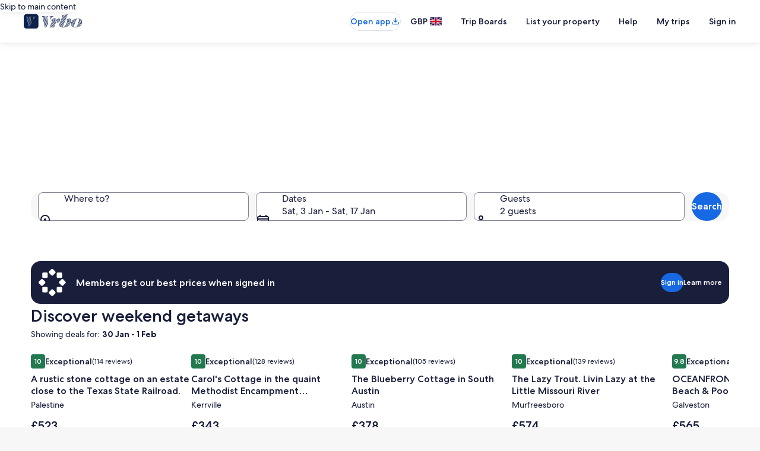

--- FILE ---
content_type: application/javascript
request_url: https://c.travel-assets.com/lotus-home-ui/blossom-managed-banner-wrapper.8603877c322ad37f8b50.js
body_size: 7436
content:
/*@license For license information please refer to blossom-managed-banner-wrapper.licenses.txt*/
(self.__LOADABLE_LOADED_CHUNKS__=self.__LOADABLE_LOADED_CHUNKS__||[]).push([[3787],{39808:function(e,n,t){t.r(n),t.d(n,{ManagedBannerWrapper:function(){return Qe},default:function(){return Ve}});var a=t(96540),i=t(31370),r=t(65407),d=t(1023),l=t(22913),m=t(25859),o=t(51475),c=t(1843),s=t(37137),u=t(20780),g=t(85911),k=t(62152),v=t(65113),S=t(33685),p=t(97445),E=t(22828),N=t(6205),f=t(92416),y=t(28667),L=t(53735),T=t(72195),F=t(47848),D=t(6301),G=t(96912),A=t(6057),h=t(6412),I=t(59836),C=t(15685),b=t(98750),x=t(99374);const _=e=>{const n={};return e.filter(e=>{if("FragmentDefinition"!==e.kind)return!0;const t=e.name.value;return!n[t]&&(n[t]=!0,!0)})};var B={INFO:"info",POSITIVE:"positive",WARNING:"warning",STANDARD:"standard"},O=({className:e,theme:n,iconSize:t,iconSpotLight:i,data:r})=>{var d;if(!r)return null;const l=i?B[i]:void 0;return a.createElement(m.LD,{className:e,description:r.description,id:r.id,name:r.token,size:t?m.So[t]:m.So.LARGE,spotlight:l,theme:n||r.theme||void 0,title:null!=(d=r.title)?d:void 0})};O.displayName="ManagedBannersEGDSIcon",O.fragment={kind:"Document",definitions:[{kind:"FragmentDefinition",name:{kind:"Name",value:"EGDSIconFragment"},typeCondition:{kind:"NamedType",name:{kind:"Name",value:"Icon"}},directives:[],selectionSet:{kind:"SelectionSet",selections:[{kind:"Field",name:{kind:"Name",value:"description"},arguments:[],directives:[]},{kind:"Field",name:{kind:"Name",value:"id"},arguments:[],directives:[]},{kind:"Field",name:{kind:"Name",value:"token"},arguments:[],directives:[]},{kind:"Field",name:{kind:"Name",value:"size"},arguments:[],directives:[]},{kind:"Field",name:{kind:"Name",value:"theme"},arguments:[],directives:[]},{kind:"Field",name:{kind:"Name",value:"title"},arguments:[],directives:[]},{kind:"Field",name:{kind:"Name",value:"spotLight"},arguments:[],directives:[]}]}}],loc:{start:0,end:119,source:{body:"\n  fragment EGDSIconFragment on Icon {\n    description\n    id\n    token\n    size\n    theme\n    title\n    spotLight\n  }\n",name:"GraphQL request",locationOffset:{line:1,column:1}}}};var R=({data:e})=>a.createElement(o.r,{alt:e.description,url:e.link});R.displayName="Illustration",R.fragment={kind:"Document",definitions:[{kind:"FragmentDefinition",name:{kind:"Name",value:"EGDSIllustrationFragment"},typeCondition:{kind:"NamedType",name:{kind:"Name",value:"Illustration"}},directives:[],selectionSet:{kind:"SelectionSet",selections:[{kind:"Field",name:{kind:"Name",value:"description"},arguments:[],directives:[]},{kind:"Field",name:{kind:"Name",value:"id"},arguments:[],directives:[]},{kind:"Field",alias:{kind:"Name",value:"link"},name:{kind:"Name",value:"url"},arguments:[],directives:[]}]}}],loc:{start:0,end:96,source:{body:"\n  fragment EGDSIllustrationFragment on Illustration {\n    description\n    id\n    link: url\n  }\n",name:"GraphQL request",locationOffset:{line:1,column:1}}}};var Y=({className:e,markSize:n,data:t})=>{var i;return a.createElement(c.D,{className:e,description:t.description,id:t.id,name:t.id,size:n||t.markSize&&s.K[t.markSize],url:null==(i=t.url)?void 0:i.value})};Y.displayName="ManagedBannersEGDSMark",Y.fragment={kind:"Document",definitions:[{kind:"FragmentDefinition",name:{kind:"Name",value:"EGDSMarkFragment"},typeCondition:{kind:"NamedType",name:{kind:"Name",value:"Mark"}},directives:[],selectionSet:{kind:"SelectionSet",selections:[{kind:"Field",name:{kind:"Name",value:"description"},arguments:[],directives:[]},{kind:"Field",name:{kind:"Name",value:"id"},arguments:[],directives:[]},{kind:"Field",alias:{kind:"Name",value:"markSize"},name:{kind:"Name",value:"size"},arguments:[],directives:[]},{kind:"Field",name:{kind:"Name",value:"url"},arguments:[],directives:[],selectionSet:{kind:"SelectionSet",selections:[{kind:"InlineFragment",typeCondition:{kind:"NamedType",name:{kind:"Name",value:"HttpURI"}},directives:[],selectionSet:{kind:"SelectionSet",selections:[{kind:"Field",name:{kind:"Name",value:"__typename"},arguments:[],directives:[]},{kind:"Field",name:{kind:"Name",value:"relativePath"},arguments:[],directives:[]},{kind:"Field",name:{kind:"Name",value:"value"},arguments:[],directives:[]}]}}]}}]}}],loc:{start:0,end:186,source:{body:"\n  fragment EGDSMarkFragment on Mark {\n    description\n    id\n    markSize: size\n    url {\n      ... on HttpURI {\n        __typename\n        relativePath\n        value\n      }\n    }\n  }\n",name:"GraphQL request",locationOffset:{line:1,column:1}}}};var H={kind:"Document",definitions:_([{kind:"FragmentDefinition",name:{kind:"Name",value:"EGDSGraphicFragment"},typeCondition:{kind:"NamedType",name:{kind:"Name",value:"UIGraphic"}},directives:[],selectionSet:{kind:"SelectionSet",selections:[{kind:"InlineFragment",typeCondition:{kind:"NamedType",name:{kind:"Name",value:"Icon"}},directives:[],selectionSet:{kind:"SelectionSet",selections:[{kind:"FragmentSpread",name:{kind:"Name",value:"EGDSIconFragment"},directives:[]}]}},{kind:"InlineFragment",typeCondition:{kind:"NamedType",name:{kind:"Name",value:"Mark"}},directives:[],selectionSet:{kind:"SelectionSet",selections:[{kind:"FragmentSpread",name:{kind:"Name",value:"EGDSMarkFragment"},directives:[]}]}},{kind:"InlineFragment",typeCondition:{kind:"NamedType",name:{kind:"Name",value:"Illustration"}},directives:[],selectionSet:{kind:"SelectionSet",selections:[{kind:"FragmentSpread",name:{kind:"Name",value:"EGDSIllustrationFragment"},directives:[]}]}}]}}].concat(O.fragment.definitions,Y.fragment.definitions,R.fragment.definitions)),loc:{start:0,end:229,source:{body:"\n  fragment EGDSGraphicFragment on UIGraphic {\n    ... on Icon {\n      ...EGDSIconFragment\n    }\n\n    ... on Mark {\n      ...EGDSMarkFragment\n    }\n\n    ... on Illustration {\n      ...EGDSIllustrationFragment\n    }\n  }\n\n  \n  \n  \n".concat([O.fragment.loc.source.body,Y.fragment.loc.source.body,R.fragment.loc.source.body].join("\n")),name:"GraphQL request",locationOffset:{line:1,column:1}}}},w=({className:e,markSize:n,iconSize:t,iconSpotLight:i,data:r})=>{switch(r.__typename){case"Icon":return a.createElement(O,{className:e,data:r,iconSize:t,iconSpotLight:i});case"Mark":return a.createElement(Y,{className:e,data:r,markSize:n});case"Illustration":return a.createElement(R,{data:r});default:return null}};w.displayName="EGDSGraphic",w.fragment=H;var z={P1:1,P2:2,P3:3},M=({data:e})=>a.createElement(u.u,{size:z[e.style]},e.text);M.fragment={kind:"Document",definitions:[{kind:"FragmentDefinition",name:{kind:"Name",value:"EGDSParagraphFragment"},typeCondition:{kind:"NamedType",name:{kind:"Name",value:"EGDSParagraph"}},directives:[],selectionSet:{kind:"SelectionSet",selections:[{kind:"Field",name:{kind:"Name",value:"text"},arguments:[],directives:[]},{kind:"Field",name:{kind:"Name",value:"style"},arguments:[],directives:[]}]}}],loc:{start:0,end:76,source:{body:"\n  fragment EGDSParagraphFragment on EGDSParagraph {\n    text\n    style\n  }\n",name:"GraphQL request",locationOffset:{line:1,column:1}}}},M.displayName="ManagedBannersEGDSParagraph";var P=({data:e,align:n,weight:t,size:i,theme:r="default"})=>a.createElement(g.D,{whiteSpace:"pre-line",inline:!0,align:n,weight:t,size:i,theme:r},e.text);P.fragment={kind:"Document",definitions:[{kind:"FragmentDefinition",name:{kind:"Name",value:"EGDSPlainTextFragment"},typeCondition:{kind:"NamedType",name:{kind:"Name",value:"EGDSPlainText"}},directives:[],selectionSet:{kind:"SelectionSet",selections:[{kind:"Field",name:{kind:"Name",value:"text"},arguments:[],directives:[]}]}}],loc:{start:0,end:66,source:{body:"\n  fragment EGDSPlainTextFragment on EGDSPlainText {\n    text\n  }\n",name:"GraphQL request",locationOffset:{line:1,column:1}}}},P.displayName="EGDSPlainText";var X={kind:"Document",definitions:_([{kind:"FragmentDefinition",name:{kind:"Name",value:"EGDSTextFragment"},typeCondition:{kind:"NamedType",name:{kind:"Name",value:"EGDSText"}},directives:[],selectionSet:{kind:"SelectionSet",selections:[{kind:"FragmentSpread",name:{kind:"Name",value:"EGDSParagraphFragment"},directives:[]},{kind:"FragmentSpread",name:{kind:"Name",value:"EGDSPlainTextFragment"},directives:[]}]}}].concat(M.fragment.definitions,P.fragment.definitions)),loc:{start:0,end:112,source:{body:"\n  fragment EGDSTextFragment on EGDSText {\n    ...EGDSParagraphFragment\n    ...EGDSPlainTextFragment\n  }\n\n  \n  \n".concat([M.fragment.loc.source.body,P.fragment.loc.source.body].join("\n")),name:"GraphQL request",locationOffset:{line:1,column:1}}}},U=({data:e,align:n,weight:t,size:i,theme:r})=>{switch(e.__typename){case"EGDSParagraph":return a.createElement(M,{data:e});case"EGDSPlainText":return a.createElement(P,{data:e,align:n,weight:t,size:i,theme:r});default:return null}};U.fragment=X,U.displayName="ManagedBannersEGDSText";var Q={H1:"h1",H2:"h2",H3:"h3",H4:"h4",H5:"h5",H6:"h6",H7:"h6",H8:"h6"},V={H1:2,H2:4,H3:5,H4:6,H5:7,H6:8,H7:8,H8:8},q=({data:e,size:n})=>{const t=null!==e.headingType?Q[e.headingType]:void 0,i=(null!=n?n:null==e.headingType)?void 0:V[e.headingType],r=null!==e.egdsElementId?e.egdsElementId:void 0;return a.createElement(k.M,{tag:t,size:i,id:r},e.text)};q.fragment={kind:"Document",definitions:[{kind:"FragmentDefinition",name:{kind:"Name",value:"EGDSHeadingFragment"},typeCondition:{kind:"NamedType",name:{kind:"Name",value:"EGDSHeading"}},directives:[],selectionSet:{kind:"SelectionSet",selections:[{kind:"Field",name:{kind:"Name",value:"headingType"},arguments:[],directives:[]},{kind:"Field",name:{kind:"Name",value:"egdsElementId"},arguments:[],directives:[]},{kind:"Field",name:{kind:"Name",value:"text"},arguments:[],directives:[]}]}}],loc:{start:0,end:96,source:{body:"\n  fragment EGDSHeadingFragment on EGDSHeading {\n    headingType\n    egdsElementId\n    text\n  }\n",name:"GraphQL request",locationOffset:{line:1,column:1}}}},q.displayName="ManagedBannersEGDSHeading";var $=({data:e,inline:n,linkSize:t,target:i="_self",theme:r})=>a.createElement(v.i,{size:t,inline:n,theme:r},a.createElement("a",{href:e.action.resource.value,target:"EXTERNAL"===e.action.target?"_blank":"_self",rel:"noopener"},e.text));$.fragment={kind:"Document",definitions:[{kind:"FragmentDefinition",name:{kind:"Name",value:"EGDSInlineLinkFragment"},typeCondition:{kind:"NamedType",name:{kind:"Name",value:"EGDSInlineLink"}},directives:[],selectionSet:{kind:"SelectionSet",selections:[{kind:"Field",name:{kind:"Name",value:"text"},arguments:[],directives:[]},{kind:"Field",name:{kind:"Name",value:"action"},arguments:[],directives:[],selectionSet:{kind:"SelectionSet",selections:[{kind:"Field",name:{kind:"Name",value:"target"},arguments:[],directives:[]},{kind:"Field",name:{kind:"Name",value:"resource"},arguments:[],directives:[],selectionSet:{kind:"SelectionSet",selections:[{kind:"Field",name:{kind:"Name",value:"value"},arguments:[],directives:[]}]}},{kind:"Field",name:{kind:"Name",value:"accessibility"},arguments:[],directives:[]}]}}]}}],loc:{start:0,end:159,source:{body:"\n  fragment EGDSInlineLinkFragment on EGDSInlineLink {\n    text\n    action {\n      target\n      resource {\n        value\n      }\n      accessibility\n    }\n  }\n",name:"GraphQL request",locationOffset:{line:1,column:1}}}},$.displayName="EGDSInlineLink";var W=Object.freeze({BOLD:"bold",MEDIUM:"medium",REGULAR:"regular"}),j=({data:e,inline:n,size:t,theme:i="default"})=>a.createElement(g.D,{weight:e.weight?W[e.weight]:W.REGULAR,inline:n,size:t,theme:i},e.text);j.fragment={kind:"Document",definitions:[{kind:"FragmentDefinition",name:{kind:"Name",value:"EGDSStylizedTextFragment"},typeCondition:{kind:"NamedType",name:{kind:"Name",value:"EGDSStylizedText"}},directives:[],selectionSet:{kind:"SelectionSet",selections:[{kind:"Field",name:{kind:"Name",value:"text"},arguments:[],directives:[]},{kind:"Field",name:{kind:"Name",value:"weight"},arguments:[],directives:[]}]}}],loc:{start:0,end:83,source:{body:"\n  fragment EGDSStylizedTextFragment on EGDSStylizedText {\n    text\n    weight\n  }\n",name:"GraphQL request",locationOffset:{line:1,column:1}}}},j.displayName="EGDSStylizedText";var K=({content:e,align:n,weight:t,linkSize:i,textSize:r,target:d,theme:l})=>{switch(null==e?void 0:e.__typename){case"EGDSPlainText":return a.createElement(P,{data:e,weight:t,size:r,align:n,theme:l});case"EGDSStylizedText":return a.createElement(j,{data:e,inline:!0,size:r,theme:l});case"EGDSInlineLink":return a.createElement($,{data:e,inline:!0,linkSize:i,target:d,theme:"inverse"!==l?"default":l});default:return null}};K.displayName="EGDSSpannableTextContent";var J={kind:"Document",definitions:_([{kind:"FragmentDefinition",name:{kind:"Name",value:"EGDSSpannableTextFragment"},typeCondition:{kind:"NamedType",name:{kind:"Name",value:"EGDSSpannableText"}},directives:[],selectionSet:{kind:"SelectionSet",selections:[{kind:"Field",name:{kind:"Name",value:"contents"},arguments:[],directives:[],selectionSet:{kind:"SelectionSet",selections:[{kind:"FragmentSpread",name:{kind:"Name",value:"EGDSPlainTextFragment"},directives:[]},{kind:"FragmentSpread",name:{kind:"Name",value:"EGDSStylizedTextFragment"},directives:[]},{kind:"FragmentSpread",name:{kind:"Name",value:"EGDSInlineLinkFragment"},directives:[]}]}}]}}].concat(P.fragment.definitions,j.fragment.definitions,$.fragment.definitions)),loc:{start:0,end:192,source:{body:"\n  fragment EGDSSpannableTextFragment on EGDSSpannableText {\n    contents {\n      ...EGDSPlainTextFragment\n      ...EGDSStylizedTextFragment\n      ...EGDSInlineLinkFragment\n    }\n  }\n  \n  \n  \n".concat([P.fragment.loc.source.body,j.fragment.loc.source.body,$.fragment.loc.source.body].join("\n")),name:"GraphQL request",locationOffset:{line:1,column:1}}}},Z=({data:e,weight:n,textSize:t,linkSize:i,target:r,theme:d})=>a.createElement(a.Fragment,null,e.contents.map((e,l)=>"EGDSPlainText"===e.__typename||"EGDSStylizedText"===e.__typename||"EGDSInlineLink"===e.__typename?a.createElement(K,{content:e,key:l,weight:n,textSize:t,linkSize:i,target:r,theme:d}):null));Z.fragment=J,Z.displayName="EGDSSpannableText";var ee={kind:"Document",definitions:_([{kind:"FragmentDefinition",name:{kind:"Name",value:"EGDSListItemTextFragment"},typeCondition:{kind:"NamedType",name:{kind:"Name",value:"EGDSText"}},directives:[],selectionSet:{kind:"SelectionSet",selections:[{kind:"FragmentSpread",name:{kind:"Name",value:"EGDSParagraphFragment"},directives:[]},{kind:"FragmentSpread",name:{kind:"Name",value:"EGDSPlainTextFragment"},directives:[]},{kind:"FragmentSpread",name:{kind:"Name",value:"EGDSSpannableTextFragment"},directives:[]}]}}].concat(M.fragment.definitions,P.fragment.definitions,Z.fragment.definitions)),loc:{start:0,end:156,source:{body:"\n  fragment EGDSListItemTextFragment on EGDSText {\n    ...EGDSParagraphFragment\n    ...EGDSPlainTextFragment\n    ...EGDSSpannableTextFragment\n  }\n\n  \n  \n  \n".concat([M.fragment.loc.source.body,P.fragment.loc.source.body,Z.fragment.loc.source.body].join("\n")),name:"GraphQL request",locationOffset:{line:1,column:1}}}},ne=({data:e})=>a.createElement(p.x,null,a.createElement(U,{data:e}));ne.fragment=ee,ne.displayName="EGDSListItemText";var te={kind:"Document",definitions:_([{kind:"FragmentDefinition",name:{kind:"Name",value:"EGDSUnorderedListFragment"},typeCondition:{kind:"NamedType",name:{kind:"Name",value:"EGDSUnorderedList"}},directives:[],selectionSet:{kind:"SelectionSet",selections:[{kind:"Field",name:{kind:"Name",value:"items"},arguments:[],directives:[],selectionSet:{kind:"SelectionSet",selections:[{kind:"FragmentSpread",name:{kind:"Name",value:"EGDSListItemTextFragment"},directives:[]}]}}]}}].concat(ne.fragment.definitions)),loc:{start:0,end:121,source:{body:"\n  fragment EGDSUnorderedListFragment on EGDSUnorderedList {\n    items {\n      ...EGDSListItemTextFragment\n    }\n  }\n\n  \n".concat([ne.fragment.loc.source.body].join("\n")),name:"GraphQL request",locationOffset:{line:1,column:1}}}},ae=({data:e,className:n,listProps:t})=>{const{items:i}=e;return!i||i&&!i.length?null:a.createElement(S.y,{...t,className:n,type:"unordered"},i.map((e,n)=>a.createElement(ne,{data:e,key:n})))};ae.fragment=te,ae.displayName="EGDSUnorderedList";var ie=({data:e})=>a.createElement(g.D,{inline:!0},e.value);ie.fragment={kind:"Document",definitions:[{kind:"FragmentDefinition",name:{kind:"Name",value:"RichTextFragment"},typeCondition:{kind:"NamedType",name:{kind:"Name",value:"RichText"}},directives:[],selectionSet:{kind:"SelectionSet",selections:[{kind:"Field",name:{kind:"Name",value:"value"},arguments:[],directives:[]}]}}],loc:{start:0,end:57,source:{body:"\n  fragment RichTextFragment on RichText {\n    value\n  }\n",name:"GraphQL request",locationOffset:{line:1,column:1}}}},ie.displayName="EgdsRichText";var re=({data:e})=>{const{action:n,text:t,disabled:i}=e,{accessibility:r,analytics:d}=n,l=(0,E.KY)(),m=a.useCallback(()=>{l(d.referrerId,d.linkName)},[l,d]);return a.createElement(v.i,{disabled:i},a.createElement("a",{onClickCapture:m,href:n.resource.value},t,r&&a.createElement(g.D,{className:"is-visually-hidden"},r)))};re.fragment={kind:"Document",definitions:[{kind:"FragmentDefinition",name:{kind:"Name",value:"EGDSStandardLinkCTAFragment"},typeCondition:{kind:"NamedType",name:{kind:"Name",value:"EGDSStandardLink"}},directives:[],selectionSet:{kind:"SelectionSet",selections:[{kind:"Field",name:{kind:"Name",value:"text"},arguments:[],directives:[]},{kind:"Field",name:{kind:"Name",value:"disabled"},arguments:[],directives:[]},{kind:"Field",name:{kind:"Name",value:"action"},arguments:[],directives:[],selectionSet:{kind:"SelectionSet",selections:[{kind:"Field",name:{kind:"Name",value:"accessibility"},arguments:[],directives:[]},{kind:"Field",name:{kind:"Name",value:"analytics"},arguments:[],directives:[],selectionSet:{kind:"SelectionSet",selections:[{kind:"Field",name:{kind:"Name",value:"linkName"},arguments:[],directives:[]},{kind:"Field",name:{kind:"Name",value:"referrerId"},arguments:[],directives:[]}]}},{kind:"Field",name:{kind:"Name",value:"resource"},arguments:[],directives:[],selectionSet:{kind:"SelectionSet",selections:[{kind:"Field",name:{kind:"Name",value:"value"},arguments:[],directives:[]}]}},{kind:"Field",name:{kind:"Name",value:"target"},arguments:[],directives:[]},{kind:"Field",name:{kind:"Name",value:"useRelativePath"},arguments:[],directives:[]}]}}]}}],loc:{start:0,end:263,source:{body:"\n  fragment EGDSStandardLinkCTAFragment on EGDSStandardLink {\n    text\n    disabled\n    action {\n      accessibility\n      analytics {\n        linkName\n        referrerId\n      }\n      resource {\n        value\n      }\n      target\n      useRelativePath\n    }\n  }\n",name:"GraphQL request",locationOffset:{line:1,column:1}}}},re.displayName="EGDSStandardLinkCTA";var de=({data:e,bannerTheme:n,isFullWidth:t})=>{var i,r,d;const m=(0,E.KY)(),o=(e=>{const n=e.indexOf("uurl")>-1,t=(0,C.zy)(),i=()=>({pathname:`${t.pathname}`,search:`${t.search}`,hash:`${t.hash}`}),{context:r}=(0,l.R)(),[d,m]=(0,a.useState)(i),o=null==r?void 0:r.siteId;(0,a.useEffect)(()=>{const e=()=>m(i());return window.addEventListener("popstate",e),()=>window.removeEventListener("popstate",e)},[i]);let c="";const s=e.indexOf("/login")>-1,u=-1!==e.indexOf("?")?"":"?",g=function(e,n){const{pathname:t,search:a,hash:i}=e,r=t.concat(a,i);return 30031===n?`&redirectUrl=targeturl=${encodeURIComponent(r)}&referrerId=wl_prod`:`&uurl=${encodeURIComponent(`e3id=redr&rurl=${r}`)}`}(d||{},o);return c=s&&!n?e+u+g:e,c})(null!=(r=null==(i=null==e?void 0:e.action)?void 0:i.resource.value)?r:"");if(!e||!e.action||!e.clickActionType)return null;const{action:c,clickActionType:s}=e,u=e=>{var n,t;e.preventDefault(),c&&(n=m,(t={referrerId:c.analytics.referrerId,linkName:c.analytics.linkName}).referrerId&&t.linkName&&n(t.referrerId,t.linkName),(null==c?void 0:c.resource.value)&&("EXTERNAL"===c.target?window.open(o,"_blank"):window.location.href=null!=o?o:null==c?void 0:c.resource.value))},k=pe(n).toLowerCase().toString();switch(s.__typename){case"UIPrimaryButton":return a.createElement(G.y,{isFullWidth:t,size:A.V.SMALL,id:"managedBannerPrimaryCTA","data-stid":"managedBannerPrimaryCTA",onClick:u},a.createElement(g.D,{weight:"medium",size:200,theme:k},s.primary));case"UISecondaryButton":return a.createElement(h.y,{isFullWidth:t,size:A.V.SMALL,id:"managedBannerPrimaryCTA","data-stid":"managedBannerPrimaryCTA",onClick:u},a.createElement(g.D,{weight:"medium",size:200,theme:k},s.primary));case"UITertiaryButton":return a.createElement(I.q,{isFullWidth:t,inverse:"inverse"===k,size:A.V.SMALL,id:"managedBannerTertiaryCTA","data-stid":"managedBannerTertiaryCTA",onClick:u},a.createElement(g.D,{weight:"medium",size:200,theme:k},s.primary));case"EGDSStandardLink":return a.createElement(L.X,{direction:"row",alignItems:"center"},a.createElement(y.C,{alignSelf:"center"},a.createElement(v.i,{align:"center",size:"small",theme:"inverse"!==k?"default":k,id:"managedBannerLinkCTA","data-stid":"managedBannerLinkCTA"},a.createElement("a",{href:null==(d=null==c?void 0:c.resource)?void 0:d.value,onClick:u},s.text))));default:return null}};de.fragment={kind:"Document",definitions:[{kind:"FragmentDefinition",name:{kind:"Name",value:"BannerClickActionsFragment"},typeCondition:{kind:"NamedType",name:{kind:"Name",value:"BannerCTA"}},directives:[],selectionSet:{kind:"SelectionSet",selections:[{kind:"Field",name:{kind:"Name",value:"action"},arguments:[],directives:[],selectionSet:{kind:"SelectionSet",selections:[{kind:"Field",name:{kind:"Name",value:"__typename"},arguments:[],directives:[]},{kind:"Field",name:{kind:"Name",value:"analytics"},arguments:[],directives:[],selectionSet:{kind:"SelectionSet",selections:[{kind:"Field",name:{kind:"Name",value:"linkName"},arguments:[],directives:[]},{kind:"Field",name:{kind:"Name",value:"referrerId"},arguments:[],directives:[]}]}},{kind:"Field",name:{kind:"Name",value:"resource"},arguments:[],directives:[],selectionSet:{kind:"SelectionSet",selections:[{kind:"Field",name:{kind:"Name",value:"value"},arguments:[],directives:[]}]}},{kind:"Field",name:{kind:"Name",value:"accessibility"},arguments:[],directives:[]},{kind:"Field",name:{kind:"Name",value:"target"},arguments:[],directives:[]},{kind:"Field",name:{kind:"Name",value:"useRelativePath"},arguments:[],directives:[]}]}},{kind:"Field",name:{kind:"Name",value:"clickActionType"},arguments:[],directives:[],selectionSet:{kind:"SelectionSet",selections:[{kind:"InlineFragment",typeCondition:{kind:"NamedType",name:{kind:"Name",value:"UIPrimaryButton"}},directives:[],selectionSet:{kind:"SelectionSet",selections:[{kind:"Field",name:{kind:"Name",value:"disabled"},arguments:[],directives:[]},{kind:"Field",name:{kind:"Name",value:"primary"},arguments:[],directives:[]}]}},{kind:"InlineFragment",typeCondition:{kind:"NamedType",name:{kind:"Name",value:"UISecondaryButton"}},directives:[],selectionSet:{kind:"SelectionSet",selections:[{kind:"Field",name:{kind:"Name",value:"disabled"},arguments:[],directives:[]},{kind:"Field",name:{kind:"Name",value:"primary"},arguments:[],directives:[]}]}},{kind:"InlineFragment",typeCondition:{kind:"NamedType",name:{kind:"Name",value:"UITertiaryButton"}},directives:[],selectionSet:{kind:"SelectionSet",selections:[{kind:"Field",name:{kind:"Name",value:"disabled"},arguments:[],directives:[]},{kind:"Field",name:{kind:"Name",value:"primary"},arguments:[],directives:[]}]}},{kind:"InlineFragment",typeCondition:{kind:"NamedType",name:{kind:"Name",value:"EGDSStandardLink"}},directives:[],selectionSet:{kind:"SelectionSet",selections:[{kind:"Field",name:{kind:"Name",value:"text"},arguments:[],directives:[]},{kind:"Field",name:{kind:"Name",value:"disabled"},arguments:[],directives:[]}]}}]}}]}}],loc:{start:0,end:568,source:{body:"\n  fragment BannerClickActionsFragment on BannerCTA {\n    action {\n      __typename\n      analytics {\n        linkName\n        referrerId\n      }\n      resource {\n        value\n      }\n      accessibility\n      target\n      useRelativePath\n    }\n\n    clickActionType {\n      ... on UIPrimaryButton {\n        disabled\n        primary\n      }\n      ... on UISecondaryButton {\n        disabled\n        primary\n      }\n      ... on UITertiaryButton {\n        disabled\n        primary\n      }\n      ... on EGDSStandardLink {\n        text\n        disabled\n      }\n    }\n  }\n",name:"GraphQL request",locationOffset:{line:1,column:1}}}},de.displayName="BannerClickActions";var le={kind:"Document",definitions:_([{kind:"FragmentDefinition",name:{kind:"Name",value:"BannerCallToActionsFragment"},typeCondition:{kind:"NamedType",name:{kind:"Name",value:"BannerCallToActions"}},directives:[],selectionSet:{kind:"SelectionSet",selections:[{kind:"Field",name:{kind:"Name",value:"items"},arguments:[],directives:[],selectionSet:{kind:"SelectionSet",selections:[{kind:"FragmentSpread",name:{kind:"Name",value:"BannerClickActionsFragment"},directives:[]}]}}]}}].concat(de.fragment.definitions)),loc:{start:0,end:127,source:{body:"\n  fragment BannerCallToActionsFragment on BannerCallToActions {\n    items {\n      ...BannerClickActionsFragment\n    }\n  }\n\n  \n".concat([de.fragment.loc.source.body].join("\n")),name:"GraphQL request",locationOffset:{line:1,column:1}}}},me=a.memo(de),oe=({data:e,bannerTheme:n,renderFullWidthCta:t})=>{if(!e||!e.items||0===e.items.length)return null;const{items:i}=e,r=i.map((e,i)=>a.createElement(y.C,{key:i},a.createElement(T.N,{padding:{inlineend:"two"}},a.createElement(me,{data:e,bannerTheme:n,isFullWidth:t}))));return a.createElement(a.Fragment,null,r)};oe.fragment=le,oe.displayName="BannerCallToActions";var ce={kind:"Document",definitions:_([{kind:"FragmentDefinition",name:{kind:"Name",value:"BannerDescriptionFragment"},typeCondition:{kind:"NamedType",name:{kind:"Name",value:"BannerDescription"}},directives:[],selectionSet:{kind:"SelectionSet",selections:[{kind:"Field",name:{kind:"Name",value:"content"},arguments:[],directives:[],selectionSet:{kind:"SelectionSet",selections:[{kind:"FragmentSpread",name:{kind:"Name",value:"EGDSHeadingFragment"},directives:[]},{kind:"FragmentSpread",name:{kind:"Name",value:"RichTextFragment"},directives:[]},{kind:"FragmentSpread",name:{kind:"Name",value:"EGDSSpannableTextFragment"},directives:[]},{kind:"FragmentSpread",name:{kind:"Name",value:"EGDSUnorderedListFragment"},directives:[]}]}}]}}].concat(Z.fragment.definitions,q.fragment.definitions,ie.fragment.definitions,ae.fragment.definitions)),loc:{start:0,end:223,source:{body:"\n  fragment BannerDescriptionFragment on BannerDescription {\n    content {\n      ...EGDSHeadingFragment\n      ...RichTextFragment\n      ...EGDSSpannableTextFragment\n      ...EGDSUnorderedListFragment\n    }\n  }\n\n  \n  \n  \n  \n".concat([Z.fragment.loc.source.body,q.fragment.loc.source.body,ie.fragment.loc.source.body,ae.fragment.loc.source.body].join("\n")),name:"GraphQL request",locationOffset:{line:1,column:1}}}},se=({data:e,bannerTheme:n})=>{if(!e||!e.content||e.content.length<1)return null;const t=pe(n).toLowerCase().toString();return a.createElement(L.X,{dataTestId:"banner-description",direction:"row",alignItems:"start",blockSize:"full_size",justifyContent:"space-between"},a.createElement(T.N,null,e.content.map((e,n)=>"EGDSSpannableText"===e.__typename&&a.createElement(y.C,{key:n},a.createElement("div",null,a.createElement(Z,{data:e,key:n,textSize:200,linkSize:"small",theme:t}))))))};se.fragment=ce,se.displayName="BannerDescription";var ue=({background:e,border:n,children:t})=>{const i=ke(e);return a.createElement(F.g,{border:n,backgroundTheme:i},a.createElement(T.N,{padding:{inline:"half",block:"half"}},a.createElement("div",null,t)))},ge={PRIMARY:D.g5.PRIMARY,SECONDARY:D.g5.SECONDARY,HIGHLIGHT:D.g5.HIGHLIGHT,GLOBAL_LOYALTY_STANDARD:D.g5.GLOBAL_LOYALTY_STANDARD,GLOBAL_LOYALTY_LOW:D.g5.GLOBAL_LOYALTY_LOW,GLOBAL_LOYALTY_HIGH:D.g5.GLOBAL_LOYALTY_HIGH,GLOBAL_LOYALTY_EXTRAHIGH:D.g5.GLOBAL_LOYALTY_EXTRAHIGH,GLOBAL_LOYALTY_MIDDLE:D.g5.GLOBAL_LOYALTY_MIDDLE},ke=e=>{var n;return null!=(n=ge[`${e}`])?n:D.g5.GLOBAL_LOYALTY_STANDARD},ve={CRITICAL:"CRITICAL",ERROR:"ERROR",PRIMARY:"PRIMARY",SECONDARY:"SECONDARY",HIGHLIGHT:"HIGHLIGHT",GLOBAL_LOYALTY_STANDARD:"GLOBAL_LOYALTY_STANDARD",GLOBAL_LOYALTY_LOW:"GLOBAL_LOYALTY_LOW",GLOBAL_LOYALTY_HIGH:"GLOBAL_LOYALTY_HIGH",GLOBAL_LOYALTY_EXTRAHIGH:"GLOBAL_LOYALTY_EXTRAHIGH",GLOBAL_LOYALTY_MIDDLE:"GLOBAL_LOYALTY_MIDDLE"},Se={CRITICAL:"INVERSE",ERROR:"INVERSE",PRIMARY:"PRIMARY",SECONDARY:"SECONDARY",HIGHLIGHT:"EMPHASIS",GLOBAL_LOYALTY_STANDARD:"INVERSE",GLOBAL_LOYALTY_LOW:"INVERSE",GLOBAL_LOYALTY_HIGH:"INVERSE",GLOBAL_LOYALTY_EXTRAHIGH:"INVERSE",GLOBAL_LOYALTY_MIDDLE:"INVERSE"},pe=e=>{var n;return null!=(n=Se[`${e}`])?n:"INVERSE"},Ee={XSMALL:6,SMALL:7,MEDIUM:8,MLARGE:10,LARGE:12},Ne={EXTRA_SMALL:"EXTRA_SMALL",SMALL:"SMALL",MEDIUM:"MEDIUM",LARGE:"LARGE",XLARGE:"XLARGE"},fe={INFO:"INFO",POSITIVE:"POSITIVE",STANDARD:"STANDARD",WARNING:"WARNING"},ye=e=>{if(!e)return null;const n="Mark"===(null==e?void 0:e.__typename)?(t=null==e?void 0:e.markSize,null!=(i=Ee[`${t}`])?i:s.G[10]):s.G[12];var t,i;const r="Icon"===(null==e?void 0:e.__typename),d=r?(e=>{var n;return null!=(n=Ne[`${e}`])?n:"XLARGE"})(null==e?void 0:e.size):"XLARGE",l=r&&null!==(null==e?void 0:e.spotLight)?(e=>{var n;return null!=(n=fe[`${e}`])?n:"STANDARD"})(null==e?void 0:e.spotLight):null;return a.createElement(y.C,{alignSelf:"start",grow:0,shrink:0},a.createElement("div",{"data-stid":"managed-banner-graphic-container"},a.createElement(L.X,{direction:"column"},a.createElement(T.N,{padding:{inlineend:"four"}},a.createElement(y.C,null,a.createElement(T.N,null,a.createElement("div",null,a.createElement(w,{data:e,markSize:n,iconSize:d,iconSpotLight:l}))))))))},Le=(e,n,t,i)=>n?"vt"===e?a.createElement(T.N,{padding:{blockstart:"four"}},a.createElement(L.X,{direction:"column",space:"two","data-stid":"managed-banner-cta-container"},a.createElement(oe,{data:n,bannerTheme:t,renderFullWidthCta:!0}))):a.createElement(y.C,{grow:i?0:2,shrink:i?0:1,minWidth:i?0:280,"data-stid":"managed-banner-cta-container"},a.createElement(T.N,{padding:i?{blockstart:"four"}:{inlinestart:"four"}},a.createElement(y.C,null,a.createElement(L.X,{alignItems:"center",justifyContent:"end",space:"two"},a.createElement(oe,{data:n,bannerTheme:t,renderFullWidthCta:!1}))))):null,Te=(e,n)=>{const{managedBannerTheme:t,header:i,subHeader:r,description:d,additionalInfo:l}=e,m=pe(t).toLowerCase().toString(),o=null!=t?t:"GLOBAL_LOYALTY_STANDARD";return a.createElement(y.C,{grow:0,shrink:1,minWidth:n?850:700},a.createElement(L.X,{direction:"column",justifyContent:"center"},i&&a.createElement(y.C,null,a.createElement("div",null,a.createElement(U,{data:{__typename:"EGDSPlainText",text:i.text},theme:m,align:"left",size:400,weight:"medium"}))),r&&a.createElement(y.C,null,a.createElement("div",null,a.createElement(U,{data:{__typename:"EGDSPlainText",text:r.text},theme:m,align:"left",size:300,weight:"regular"}))),d&&a.createElement(y.C,null,a.createElement("div",null,a.createElement(se,{data:d,bannerTheme:o}))),l&&a.createElement(y.C,null,a.createElement("div",null,a.createElement(De,{data:l,bannerTheme:o})))))},Fe={kind:"Document",definitions:_([{kind:"FragmentDefinition",name:{kind:"Name",value:"BannerAdditionalInfoFragment"},typeCondition:{kind:"NamedType",name:{kind:"Name",value:"BannerAdditionalInfo"}},directives:[],selectionSet:{kind:"SelectionSet",selections:[{kind:"Field",name:{kind:"Name",value:"content"},arguments:[],directives:[],selectionSet:{kind:"SelectionSet",selections:[{kind:"FragmentSpread",name:{kind:"Name",value:"RichTextFragment"},directives:[]},{kind:"FragmentSpread",name:{kind:"Name",value:"EGDSSpannableTextFragment"},directives:[]},{kind:"FragmentSpread",name:{kind:"Name",value:"EGDSStandardLinkCTAFragment"},directives:[]}]}}]}}].concat(ie.fragment.definitions,Z.fragment.definitions,re.fragment.definitions)),loc:{start:0,end:199,source:{body:"\n  fragment BannerAdditionalInfoFragment on BannerAdditionalInfo {\n    content {\n      ...RichTextFragment\n      ...EGDSSpannableTextFragment\n      ...EGDSStandardLinkCTAFragment\n    }\n  }\n\n  \n  \n  \n".concat([ie.fragment.loc.source.body,Z.fragment.loc.source.body,re.fragment.loc.source.body].join("\n")),name:"GraphQL request",locationOffset:{line:1,column:1}}}},De=({data:e,bannerTheme:n})=>{if(!e||!e.content||e.content.length<1)return null;const t=pe(n).toLowerCase().toString();return a.createElement(L.X,{dataTestId:"banner-additional-info",direction:"row",alignItems:"start",blockSize:"full_size",justifyContent:"space-between",space:"four"},a.createElement(T.N,null,e.content.map((e,n)=>"EGDSSpannableText"===e.__typename&&a.createElement(y.C,{key:n},a.createElement("div",null,a.createElement(Z,{data:e,key:n,textSize:100,linkSize:"small",theme:t}))))))};De.fragment=Fe,De.displayName="BannerAdditionalInfo";var Ge={CRITICAL:"CRITICAL",ERROR:"ERROR"},Ae=e=>{var n;return null!=(n=Ge[`${e}`])?n:"CRITICAL"},he=a.memo(({data:e,dataStid:n})=>{var t;const{graphic:i}=e,r=ye(i),d=Te(e,!0),l=null!=(t=e.managedBannerTheme)?t:"GLOBAL_LOYALTY_STANDARD",m=Le("vt",e.callToActions,l,!0);return a.createElement("div",{id:n},a.createElement(L.X,{direction:"column"},a.createElement(y.C,null,a.createElement(L.X,null,r,d)),a.createElement(y.C,null,m)))}),Ie=a.memo(({data:e,dataStid:n})=>{var t;const i=Ae(null!=(t=e.managedBannerTheme)?t:"CRITICAL"),{graphic:r}=e,d=ye(r),l=(e=>{const{managedBannerTheme:n,header:t,subHeader:i,description:r,additionalInfo:d}=e,l=Ae(n),m=pe(l).toLowerCase(),o=null!=l?l:"CRITICAL";return a.createElement(y.C,{grow:1},a.createElement(L.X,{direction:"column",justifyContent:"center"},t&&a.createElement(y.C,null,a.createElement(U,{data:{__typename:"EGDSPlainText",text:t.text},theme:m,align:"left",size:400,weight:"medium"})),i&&a.createElement(y.C,null,a.createElement(U,{data:{__typename:"EGDSPlainText",text:i.text},theme:m,align:"left",size:300,weight:"regular"})),r&&a.createElement(y.C,null,a.createElement(se,{data:r,bannerTheme:o})),d&&a.createElement(y.C,null,a.createElement(De,{data:d,bannerTheme:o}))))})(e),m=(o=e.callToActions,c=i,o?a.createElement(L.X,{alignItems:"center",justifyContent:"end",space:"four"},a.createElement(y.C,null,a.createElement(L.X,{space:"two"},a.createElement(oe,{data:o,bannerTheme:c,renderFullWidthCta:!1})))):null);var o,c;return a.createElement("div",{id:n},a.createElement(L.X,{alignItems:"center",space:"two"},a.createElement(y.C,null,d),a.createElement(y.C,{grow:1},a.createElement(L.X,{direction:"row",alignItems:"center",justifyContent:"space-between",space:"two",wrap:"wrap"},a.createElement(y.C,{grow:1},a.createElement(L.X,{space:"one",wrap:"wrap",direction:"row"},a.createElement(y.C,null,a.createElement("div",{"data-stid":"managed-banner-text-container"},l)))),a.createElement(y.C,null,a.createElement(L.X,{alignItems:"center",justifyContent:"end",space:"four"},a.createElement("div",{"data-stid":"managed-banner-cta-container"},m)))))))}),Ce="small",be="medium",xe=a.memo(({data:e,dataStid:n})=>{var t;const{graphic:i}=e,r=ye(i),d=Te(e,!0),l=null!=(t=e.managedBannerTheme)?t:"GLOBAL_LOYALTY_STANDARD",m=Le("vt",e.callToActions,l,!0);return a.createElement("div",{id:n},a.createElement(L.X,{direction:"column"},a.createElement(y.C,null,a.createElement(L.X,null,r,d)),a.createElement(y.C,null,m)))}),_e=a.memo(({data:e,dataStid:n})=>{var t;const{graphic:i}=e,r=ye(i),d=Te(e,!0),l=null!=(t=e.managedBannerTheme)?t:"GLOBAL_LOYALTY_STANDARD",m=Le("hz",e.callToActions,l,!0);return a.createElement("div",{id:n},a.createElement(L.X,{direction:"column"},a.createElement(y.C,null,a.createElement(L.X,null,r,d)),a.createElement(y.C,null,a.createElement(L.X,null,m))))}),Be=a.memo(({data:e,dataStid:n})=>{var t;const{graphic:i}=e,r=ye(i),d=Te(e,!1),l=null!=(t=e.managedBannerTheme)?t:"GLOBAL_LOYALTY_STANDARD",m=Le("hz",e.callToActions,l,!1);return a.createElement("div",{id:n},a.createElement(L.X,{justifyContent:"end"},r,d,m))}),Oe=({data:e,inputs:n,fixedLayoutSettings:t,dataStid:i})=>{var r;const d=a.useMemo(()=>ue,[]),l=(e=>{var n;return null!=(n=ve[`${e}`])?n:"GLOBAL_LOYALTY_STANDARD"})(null!=(r=e.managedBannerTheme)?r:"GLOBAL_LOYALTY_STANDARD"),m=["PRIMARY","SECONDARY","HIGHLIGHT"].includes(l);return a.createElement("div",{id:`${n.contentTopic}-wrapper`,className:"managed-configurable-theme-banner-wrapper"},a.createElement(d,{background:l,border:m},a.createElement(b.E,{"data-stid":i},a.createElement(f.LM,null,a.createElement(f.NP,null,a.createElement("div",null,a.createElement(xe,{data:e,dataStid:"small-content",inputs:n}))),a.createElement(f.rw,null,t===Ce?a.createElement("div",null,a.createElement(xe,{data:e,dataStid:"small-content-fixed",inputs:n})):a.createElement("div",null,a.createElement(_e,{data:e,dataStid:"medium-content",inputs:n}))),a.createElement(f.zQ,null,t===Ce?a.createElement("div",null,a.createElement(xe,{data:e,dataStid:"small-content-fixed",inputs:n})):t===be?a.createElement("div",null,a.createElement(_e,{data:e,dataStid:"medium-content",inputs:n})):a.createElement("div",null,a.createElement(Be,{data:e,dataStid:"large-content",inputs:n})))))))},Re=e=>(!e||!e.content||e.content.length<1||e.content.forEach(e=>{"EGDSSpannableText"===e.__typename&&e.contents.forEach(e=>{if(("EGDSPlainText"===e.__typename||"EGDSStylizedText"===e.__typename||"EGDSInlineLink"===e.__typename)&&e.text&&""!==e.text)return!1})}),!0),Ye={"signin-banner":Oe,"signin-banner-native":({data:e,inputs:n,fixedLayoutSettings:t})=>a.createElement("div",{id:`${n.contentTopic}-wrapper`,className:"managed-configurable-theme-banner-wrapper"},"Hello ConfigurableLayoutBanner Wrapper"),"managed-banner":Oe,"onekey-banner":Oe,"information-banner":({data:e,inputs:n,fixedLayoutSettings:t})=>{var i;const r=Ae(null!=(i=e.managedBannerTheme)?i:"CRITICAL");return a.createElement("div",{id:`${n.contentTopic}-wrapper`,className:"managed-information-banner-wrapper"},a.createElement(N.O,{theme:r.toLowerCase()},a.createElement(f.LM,null,a.createElement(f.NP,null,a.createElement(he,{data:e,dataStid:"small-content",inputs:n})),a.createElement(f.rw,null,a.createElement(Ie,{data:e,dataStid:"fluid-content",inputs:n})))))}},He=({data:e,inputs:n,fixedLayoutSettings:t})=>{var i,r,d;const l=!(null==(i=e.header)?void 0:i.text)&&!(null==(r=e.subHeader)?void 0:r.text)&&Re(e.description)&&Re(e.additionalInfo),m=n.contentTopic.split("_")[0];const o=m?Ye[m]:void 0;if(l||!o)return null;const c=null==(d=null==e?void 0:e.revealActions)?void 0:d.analyticsPayload;return c?a.createElement(E.ee,{referrerId:c,linkName:c},a.createElement(o,{data:e,inputs:n,fixedLayoutSettings:t})):a.createElement(o,{data:e,inputs:n,fixedLayoutSettings:t})},we={kind:"Document",definitions:_([{kind:"FragmentDefinition",name:{kind:"Name",value:"ManagedBannerQueryContentFragment"},typeCondition:{kind:"NamedType",name:{kind:"Name",value:"ManagedBannerContentResponse"}},directives:[],selectionSet:{kind:"SelectionSet",selections:[{kind:"Field",name:{kind:"Name",value:"contentTopic"},arguments:[],directives:[]},{kind:"Field",name:{kind:"Name",value:"header"},arguments:[],directives:[],selectionSet:{kind:"SelectionSet",selections:[{kind:"FragmentSpread",name:{kind:"Name",value:"EGDSHeadingFragment"},directives:[]}]}},{kind:"Field",name:{kind:"Name",value:"subHeader"},arguments:[],directives:[],selectionSet:{kind:"SelectionSet",selections:[{kind:"FragmentSpread",name:{kind:"Name",value:"EGDSHeadingFragment"},directives:[]}]}},{kind:"Field",name:{kind:"Name",value:"description"},arguments:[],directives:[],selectionSet:{kind:"SelectionSet",selections:[{kind:"FragmentSpread",name:{kind:"Name",value:"BannerDescriptionFragment"},directives:[]}]}},{kind:"Field",name:{kind:"Name",value:"additionalInfo"},arguments:[],directives:[],selectionSet:{kind:"SelectionSet",selections:[{kind:"FragmentSpread",name:{kind:"Name",value:"BannerAdditionalInfoFragment"},directives:[]}]}},{kind:"Field",name:{kind:"Name",value:"callToActions"},arguments:[],directives:[],selectionSet:{kind:"SelectionSet",selections:[{kind:"FragmentSpread",name:{kind:"Name",value:"BannerCallToActionsFragment"},directives:[]}]}},{kind:"Field",name:{kind:"Name",value:"bannerTheme"},arguments:[],directives:[]},{kind:"Field",name:{kind:"Name",value:"managedBannerTheme"},arguments:[],directives:[]},{kind:"Field",name:{kind:"Name",value:"graphic"},arguments:[],directives:[],selectionSet:{kind:"SelectionSet",selections:[{kind:"FragmentSpread",name:{kind:"Name",value:"EGDSGraphicFragment"},directives:[]}]}},{kind:"Field",name:{kind:"Name",value:"revealActions"},arguments:[],directives:[],selectionSet:{kind:"SelectionSet",selections:[{kind:"Field",name:{kind:"Name",value:"analyticsPayload"},arguments:[],directives:[]}]}},{kind:"Field",name:{kind:"Name",value:"mediaAssets"},arguments:[],directives:[],selectionSet:{kind:"SelectionSet",selections:[{kind:"FragmentSpread",name:{kind:"Name",value:"BannerMediaComponentsFragment"},directives:[]}]}}]}},{kind:"FragmentDefinition",name:{kind:"Name",value:"BannerImageFragment"},typeCondition:{kind:"NamedType",name:{kind:"Name",value:"Image"}},directives:[],selectionSet:{kind:"SelectionSet",selections:[{kind:"Field",name:{kind:"Name",value:"description"},arguments:[],directives:[]},{kind:"Field",alias:{kind:"Name",value:"src"},name:{kind:"Name",value:"url"},arguments:[],directives:[]},{kind:"Field",name:{kind:"Name",value:"aspectRatio"},arguments:[],directives:[]}]}},{kind:"FragmentDefinition",name:{kind:"Name",value:"BannerMediaComponentsFragment"},typeCondition:{kind:"NamedType",name:{kind:"Name",value:"BannerMediaComponents"}},directives:[],selectionSet:{kind:"SelectionSet",selections:[{kind:"Field",name:{kind:"Name",value:"items"},arguments:[],directives:[],selectionSet:{kind:"SelectionSet",selections:[{kind:"Field",name:{kind:"Name",value:"mediaAssetId"},arguments:[],directives:[]},{kind:"Field",name:{kind:"Name",value:"mediaAssetType"},arguments:[],directives:[]},{kind:"Field",name:{kind:"Name",value:"altText"},arguments:[],directives:[]},{kind:"Field",name:{kind:"Name",value:"mediaType"},arguments:[],directives:[],selectionSet:{kind:"SelectionSet",selections:[{kind:"InlineFragment",typeCondition:{kind:"NamedType",name:{kind:"Name",value:"Image"}},directives:[],selectionSet:{kind:"SelectionSet",selections:[{kind:"FragmentSpread",name:{kind:"Name",value:"BannerImageFragment"},directives:[]}]}}]}}]}}]}}].concat(q.fragment.definitions,w.fragment.definitions,De.fragment.definitions,oe.fragment.definitions,se.fragment.definitions)),loc:{start:0,end:941,source:{body:"\n  fragment ManagedBannerQueryContentFragment on ManagedBannerContentResponse {\n    contentTopic\n\n    header {\n      ...EGDSHeadingFragment\n    }\n\n    subHeader {\n      ...EGDSHeadingFragment\n    }\n\n    description {\n      ...BannerDescriptionFragment\n    }\n\n    additionalInfo {\n      ...BannerAdditionalInfoFragment\n    }\n\n    callToActions {\n      ...BannerCallToActionsFragment\n    }\n\n    bannerTheme\n    managedBannerTheme\n\n    graphic {\n      ...EGDSGraphicFragment\n    }\n\n    revealActions {\n      analyticsPayload\n    }\n\n    mediaAssets {\n      ...BannerMediaComponentsFragment\n    }\n  }\n\n  fragment BannerImageFragment on Image {\n    description\n    src: url\n    aspectRatio\n  }\n\n  fragment BannerMediaComponentsFragment on BannerMediaComponents {\n    items {\n      mediaAssetId\n      mediaAssetType\n      altText\n      mediaType {\n        ... on Image {\n          ...BannerImageFragment\n        }\n      }\n    }\n  }\n\n  \n  \n  \n  \n  \n".concat([q.fragment.loc.source.body,w.fragment.loc.source.body,De.fragment.loc.source.body,oe.fragment.loc.source.body,se.fragment.loc.source.body].join("\n")),name:"GraphQL request",locationOffset:{line:1,column:1}}}},ze=({data:e,inputs:n,fixedLayoutSettings:t})=>e?a.createElement(He,{data:e,inputs:n,fixedLayoutSettings:t}):null;ze.displayName="ManagedBannerQueryContent";var Me={kind:"Document",definitions:_([{kind:"OperationDefinition",operation:"query",name:{kind:"Name",value:"ManagedBannerContentQuery"},variableDefinitions:[{kind:"VariableDefinition",variable:{kind:"Variable",name:{kind:"Name",value:"context"}},type:{kind:"NonNullType",type:{kind:"NamedType",name:{kind:"Name",value:"ContextInput"}}},directives:[]},{kind:"VariableDefinition",variable:{kind:"Variable",name:{kind:"Name",value:"contentTopic"}},type:{kind:"NonNullType",type:{kind:"NamedType",name:{kind:"Name",value:"String"}}},directives:[]},{kind:"VariableDefinition",variable:{kind:"Variable",name:{kind:"Name",value:"clientName"}},type:{kind:"NamedType",name:{kind:"Name",value:"String"}},directives:[]},{kind:"VariableDefinition",variable:{kind:"Variable",name:{kind:"Name",value:"customContext"}},type:{kind:"NamedType",name:{kind:"Name",value:"ManagedBannerCustomContextInput"}},directives:[]}],directives:[],selectionSet:{kind:"SelectionSet",selections:[{kind:"Field",name:{kind:"Name",value:"managedBannerContent"},arguments:[{kind:"Argument",name:{kind:"Name",value:"context"},value:{kind:"Variable",name:{kind:"Name",value:"context"}}},{kind:"Argument",name:{kind:"Name",value:"contentTopic"},value:{kind:"Variable",name:{kind:"Name",value:"contentTopic"}}},{kind:"Argument",name:{kind:"Name",value:"clientName"},value:{kind:"Variable",name:{kind:"Name",value:"clientName"}}},{kind:"Argument",name:{kind:"Name",value:"customContext"},value:{kind:"Variable",name:{kind:"Name",value:"customContext"}}}],directives:[],selectionSet:{kind:"SelectionSet",selections:[{kind:"FragmentSpread",name:{kind:"Name",value:"ManagedBannerQueryContentFragment"},directives:[]}]}}]}}].concat((ze.fragment=we).definitions)),loc:{start:0,end:360,source:{body:"\n  query ManagedBannerContentQuery(\n    $context: ContextInput!\n    $contentTopic: String!\n    $clientName: String\n    $customContext: ManagedBannerCustomContextInput\n  ) {\n    managedBannerContent(context: $context, contentTopic: $contentTopic, clientName: $clientName, customContext: $customContext) {\n      ...ManagedBannerQueryContentFragment\n    }\n  }\n  \n".concat([ze.fragment.loc.source.body].join("\n")),name:"GraphQL request",locationOffset:{line:1,column:1}}}},Pe=()=>a.createElement(F.g,{padded:!1,"data-stid":"managed-banner-loading-placeholder"},a.createElement(b.E,null,a.createElement(T.N,{margin:{inline:"two",block:"two"},padding:{inline:"four",block:"four"}},a.createElement("div",null,a.createElement(x.R,{type:"block",animation:!1}))))),Xe=Me,Ue=e=>{var n;const{inputs:t,skipSsr:i,fixedLayoutSettings:r}=e,{context:m}=(0,l.R)(),o={...t,context:m},{data:c,error:s,loading:u}=(0,d.IT)(Xe,{context:{shouldLogPerformance:!0},variables:o,ssr:!i});return u?a.createElement(Pe,null):!s&&c&&t.contentTopic&&"ManagedBannerContentResponse"===(null==(n=null==c?void 0:c.managedBannerContent)?void 0:n.__typename)&&c.managedBannerContent?a.createElement(ze,{data:c.managedBannerContent,inputs:t,fixedLayoutSettings:null!=r?r:"large"}):null};Ue.displayName="sharedui-ManagedBanner";const Qe=(0,r.L)("flexModuleModelStore")((0,i.observer)(e=>{const{templateComponent:n}=e;if(!(null==n?void 0:n.config))return null;const{contentTopic:t}=n.config,{metadata:i}=n,{id:r}=i;return a.createElement("div",{"data-testid":r,id:r},a.createElement(Ue,{inputs:{contentTopic:t}}))}));var Ve=Qe}}]);
//# sourceMappingURL=https://bernie-assets.s3.us-west-2.amazonaws.com/lotus-home-ui/blossom-managed-banner-wrapper.8603877c322ad37f8b50.js.map

--- FILE ---
content_type: application/javascript
request_url: https://c.travel-assets.com/lotus-home-ui/navigation.6c6e3db263adb43b8daf.js
body_size: 90241
content:
/*@license For license information please refer to navigation.licenses.txt*/
(self.__LOADABLE_LOADED_CHUNKS__=self.__LOADABLE_LOADED_CHUNKS__||[]).push([[6521],{88406:function(e,n,t){t.r(n),t.d(n,{default:function(){return Sk}});var i=t(96540),a=t.t(i,2),r=t(64213),l=t(89382),o=t(28667),d=t(53735),c=t(72195),s=t(1023),m=t(22913),u=t(22828),k=t(92416),v=t(15685),g=t(18356),p=t(6412),f=t(6057),y=t(25859),S=t(85911),N=t(26743);const F=e=>{const n={};return e.filter(e=>{if("FragmentDefinition"!==e.kind)return!0;const t=e.name.value;return!n[t]&&(n[t]=!0,!0)})};var E=({data:e,optionalPageId:n,bannerAction:t})=>{var a,r;const{analytics:l,icon:d,primary:c}=e,s=(0,u.KY)(),m=(0,v.zy)(),k=i.useRef(null),F=i.useRef(null),[E,b]=i.useState(!1);let h;const C=e=>{F.current&&!F.current.contains(e.target)&&E&&b(!1)},A=e=>{"Escape"===e.key&&E&&b(!1)};if(i.useEffect(()=>(document.addEventListener("keydown",A),document.addEventListener("mousedown",C),()=>{document.removeEventListener("keydown",A),document.removeEventListener("mousedown",C)})),!d||!l)return null;const _=c?"":null!=(a=d.title)?a:"";if("UIBannerLinkAction"===(null==t?void 0:t.__typename)&&(null==(r=t.resource)?void 0:r.value)){const e=`${m.pathname}${m.search}`;h=((e,n)=>{try{const t=new URL(e);return(t.searchParams.has("$canonical_url")||t.searchParams.has("deep_link_value"))&&n?`${t}${encodeURIComponent(n)}`:`${t}/`}catch(t){return}})(t.resource.value,e)}const I=()=>{s(l.referrerId,l.linkName,void 0,[]),b(!E)};return i.createElement(i.Fragment,null,"UIBannerLinkAction"===(null==t?void 0:t.__typename)&&h&&i.createElement(o.C,null,i.createElement(p.y,{size:f.V.SMALL,tag:"a",href:h,onClick:I},i.createElement(g.D,{name:d.id,title:_}),c&&i.createElement(S.D,{whiteSpace:"nowrap"},c))),"UINotificationAction"===(null==t?void 0:t.__typename)&&i.createElement("div",{ref:F},i.createElement(o.C,null,i.createElement(p.y,{size:f.V.SMALL,onClick:I,domRef:k},i.createElement(y.LD,{id:d.id,name:d.id,title:_}),c&&i.createElement(S.D,{whiteSpace:"nowrap"},c))),E&&i.createElement(N.YU,{inputs:{notificationLocation:N.T5[t.notificationSlot],xPageId:n}})))};E.fragment={kind:"Document",definitions:[{kind:"FragmentDefinition",name:{kind:"Name",value:"SecondaryButtonFragment"},typeCondition:{kind:"NamedType",name:{kind:"Name",value:"UISecondaryButton"}},directives:[],selectionSet:{kind:"SelectionSet",selections:[{kind:"Field",name:{kind:"Name",value:"__typename"},arguments:[],directives:[]},{kind:"Field",name:{kind:"Name",value:"primary"},arguments:[],directives:[]},{kind:"Field",name:{kind:"Name",value:"icon"},arguments:[],directives:[],selectionSet:{kind:"SelectionSet",selections:[{kind:"Field",name:{kind:"Name",value:"id"},arguments:[],directives:[]},{kind:"Field",name:{kind:"Name",value:"title"},arguments:[],directives:[]},{kind:"Field",name:{kind:"Name",value:"description"},arguments:[],directives:[]}]}},{kind:"Field",name:{kind:"Name",value:"analytics"},arguments:[],directives:[],selectionSet:{kind:"SelectionSet",selections:[{kind:"Field",name:{kind:"Name",value:"linkName"},arguments:[],directives:[]},{kind:"Field",name:{kind:"Name",value:"referrerId"},arguments:[],directives:[]},{kind:"Field",name:{kind:"Name",value:"eventType"},arguments:[],directives:[]}]}}]}}],loc:{start:0,end:216,source:{body:"\n  fragment SecondaryButtonFragment on UISecondaryButton {\n    __typename\n    primary\n    icon {\n      id\n      title\n      description\n    }\n    analytics {\n      linkName\n      referrerId\n      eventType\n    }\n  }\n",name:"GraphQL request",locationOffset:{line:1,column:1}}}},E.displayName="MobileAppDownloadButtonSecondaryButton";var b={kind:"Document",definitions:F([{kind:"OperationDefinition",operation:"query",name:{kind:"Name",value:"MobileAppDownloadButtonQuery"},variableDefinitions:[{kind:"VariableDefinition",variable:{kind:"Variable",name:{kind:"Name",value:"context"}},type:{kind:"NonNullType",type:{kind:"NamedType",name:{kind:"Name",value:"ContextInput"}}},directives:[]},{kind:"VariableDefinition",variable:{kind:"Variable",name:{kind:"Name",value:"optionalPageId"}},type:{kind:"NamedType",name:{kind:"Name",value:"String"}},directives:[]}],directives:[],selectionSet:{kind:"SelectionSet",selections:[{kind:"Field",name:{kind:"Name",value:"notification"},arguments:[{kind:"Argument",name:{kind:"Name",value:"context"},value:{kind:"Variable",name:{kind:"Name",value:"context"}}}],directives:[],selectionSet:{kind:"SelectionSet",selections:[{kind:"Field",name:{kind:"Name",value:"mobileAppDownloadButton"},arguments:[{kind:"Argument",name:{kind:"Name",value:"optionalPageId"},value:{kind:"Variable",name:{kind:"Name",value:"optionalPageId"}}}],directives:[],selectionSet:{kind:"SelectionSet",selections:[{kind:"Field",name:{kind:"Name",value:"button"},arguments:[],directives:[],selectionSet:{kind:"SelectionSet",selections:[{kind:"FragmentSpread",name:{kind:"Name",value:"SecondaryButtonFragment"},directives:[]}]}},{kind:"Field",name:{kind:"Name",value:"revealAction"},arguments:[],directives:[],selectionSet:{kind:"SelectionSet",selections:[{kind:"Field",name:{kind:"Name",value:"event"},arguments:[],directives:[]},{kind:"Field",name:{kind:"Name",value:"referrerId"},arguments:[],directives:[]},{kind:"Field",name:{kind:"Name",value:"linkName"},arguments:[],directives:[]}]}},{kind:"Field",name:{kind:"Name",value:"action"},arguments:[],directives:[],selectionSet:{kind:"SelectionSet",selections:[{kind:"InlineFragment",typeCondition:{kind:"NamedType",name:{kind:"Name",value:"UIBannerLinkAction"}},directives:[],selectionSet:{kind:"SelectionSet",selections:[{kind:"Field",name:{kind:"Name",value:"target"},arguments:[],directives:[]},{kind:"Field",name:{kind:"Name",value:"resource"},arguments:[],directives:[],selectionSet:{kind:"SelectionSet",selections:[{kind:"Field",name:{kind:"Name",value:"value"},arguments:[],directives:[]}]}}]}},{kind:"InlineFragment",typeCondition:{kind:"NamedType",name:{kind:"Name",value:"UINotificationAction"}},directives:[],selectionSet:{kind:"SelectionSet",selections:[{kind:"Field",name:{kind:"Name",value:"notificationSlot"},arguments:[],directives:[]}]}}]}}]}}]}}]}}].concat(E.fragment.definitions)),loc:{start:0,end:601,source:{body:"\n  query MobileAppDownloadButtonQuery($context: ContextInput!, $optionalPageId: String) {\n    notification(context: $context) {\n      mobileAppDownloadButton(optionalPageId: $optionalPageId) {\n        button {\n          ...SecondaryButtonFragment\n        }\n        revealAction {\n          event\n          referrerId\n          linkName\n        }\n        action {\n          ... on UIBannerLinkAction {\n            target\n            resource {\n              value\n            }\n          }\n          ... on UINotificationAction {\n            notificationSlot\n          }\n        }\n      }\n    }\n  }\n  \n".concat([E.fragment.loc.source.body].join("\n")),name:"GraphQL request",locationOffset:{line:1,column:1}}}},h=e=>{const{inputs:n,skipSsr:t}=e,{context:a}=(0,m.R)(),r={...n,context:a},{data:l,error:o,loading:d}=(0,s.IT)(b,{context:{shouldLogPerformance:!0},variables:r,ssr:!t});if(d||o||!l)return null;const{notification:{mobileAppDownloadButton:{button:c,revealAction:v,action:g}}}=l;if(!(c&&c.icon&&c.analytics&&v&&v.linkName))return null;const p=n.optionalPageId||"";return i.createElement(u.ee,{referrerId:v.referrerId,linkName:v.linkName,trackOnce:!0},i.createElement(k.LM,null,i.createElement(k.NP,null,i.createElement(E,{data:c,optionalPageId:p,bannerAction:g}))))};h.displayName="sharedui-MobileAppDownloadButton";var C=t(93065),A=t(86663),_=t(6205),I=t(8997),x=t(59836),T=t(65113),L=t(84286),D=t(39859),w=t(92760),O=t(2507),P=t(54669),B=t(28155),R=t(80105),M=t(1632),G=t(14679),H=t(62152);const z=e=>{const n={};return e.filter(e=>{if("FragmentDefinition"!==e.kind)return!0;const t=e.name.value;return!n[t]&&(n[t]=!0,!0)})};var V=(e=>(e.MENU_ITEM="MENU_ITEM",e.NAV_LINK="NAV_LINK",e))(V||{}),U=/\{value\}/g,j=(e,n)=>{const t=n.replace(/\s/,"");return e.replace(U,t)},q=e=>{const{data:n,updateQueryParams:t}=e,{disabled:a,heading:r,queryParameterName:l,options:o,onChangeAnalytics:d}=n,c=o.find(e=>!0===e.selected),[s,m]=i.useState((null==c?void 0:c.value)||""),k=(0,u.KY)();i.useEffect(()=>m((null==c?void 0:c.value)||""),[c]);return o.length?i.createElement(G._,{id:"currency-selector",label:r,value:s,onChange:e=>{var n;const i=e.target.value,a=(null==d?void 0:d.referrerId)?j(null==d?void 0:d.referrerId,i):"";k(a,null!=(n=null==d?void 0:d.linkName)?n:""),m(i),t(l,i,(null==c?void 0:c.value)||null)},disabled:a},o.map(e=>i.createElement("option",{key:e.value,value:e.value},e.name))):null};q.displayName="CurrencySelector",q.fragment={kind:"Document",definitions:[{kind:"FragmentDefinition",name:{kind:"Name",value:"CurrencySelectorFragment"},typeCondition:{kind:"NamedType",name:{kind:"Name",value:"CurrencySelector"}},directives:[],selectionSet:{kind:"SelectionSet",selections:[{kind:"Field",name:{kind:"Name",value:"disabled"},arguments:[],directives:[]},{kind:"Field",name:{kind:"Name",value:"heading"},arguments:[],directives:[]},{kind:"Field",name:{kind:"Name",value:"queryParameterName"},arguments:[],directives:[]},{kind:"Field",name:{kind:"Name",value:"options"},arguments:[],directives:[],selectionSet:{kind:"SelectionSet",selections:[{kind:"Field",name:{kind:"Name",value:"name"},arguments:[],directives:[]},{kind:"Field",name:{kind:"Name",value:"selected"},arguments:[],directives:[]},{kind:"Field",name:{kind:"Name",value:"value"},arguments:[],directives:[]}]}},{kind:"Field",name:{kind:"Name",value:"onChangeAnalytics"},arguments:[],directives:[],selectionSet:{kind:"SelectionSet",selections:[{kind:"Field",name:{kind:"Name",value:"linkName"},arguments:[],directives:[]},{kind:"Field",name:{kind:"Name",value:"referrerId"},arguments:[],directives:[]}]}}]}}],loc:{start:0,end:231,source:{body:"\n  fragment CurrencySelectorFragment on CurrencySelector {\n    disabled\n    heading\n    queryParameterName\n    options {\n      name\n      selected\n      value\n    }\n    onChangeAnalytics {\n      linkName\n      referrerId\n    }\n  }\n",name:"GraphQL request",locationOffset:{line:1,column:1}}},__typename:"CurrencySelector"};var Q=e=>{const{data:n,updateQueryParams:t}=e,{heading:a,options:r,queryParameterName:l,onChangeAnalytics:o}=n,d=r.find(e=>!0===e.selected),[c,s]=i.useState((null==d?void 0:d.value)||""),m=(0,u.KY)();i.useEffect(()=>s((null==d?void 0:d.value)||""),[d]);return r.length?i.createElement(G._,{id:"language-selector",label:a,value:c,onChange:e=>{var n;const{selectedIndex:i}=e.target.options,{name:a}=r[i],c=(null==o?void 0:o.referrerId)?j(null==o?void 0:o.referrerId,a):"";m(c,null!=(n=null==o?void 0:o.linkName)?n:"");const u=e.target.value;s(u),t(l,u,(null==d?void 0:d.value)||null)},"aria-label":a},r.map(e=>i.createElement("option",{key:e.value,value:e.value},e.name))):null};Q.displayName="LanguageSelector",Q.fragment={kind:"Document",definitions:[{kind:"FragmentDefinition",name:{kind:"Name",value:"LanguageSelectorFragment"},typeCondition:{kind:"NamedType",name:{kind:"Name",value:"LanguageSelector"}},directives:[],selectionSet:{kind:"SelectionSet",selections:[{kind:"Field",name:{kind:"Name",value:"heading"},arguments:[],directives:[]},{kind:"Field",name:{kind:"Name",value:"queryParameterName"},arguments:[],directives:[]},{kind:"Field",name:{kind:"Name",value:"options"},arguments:[],directives:[],selectionSet:{kind:"SelectionSet",selections:[{kind:"Field",name:{kind:"Name",value:"name"},arguments:[],directives:[]},{kind:"Field",name:{kind:"Name",value:"selected"},arguments:[],directives:[]},{kind:"Field",name:{kind:"Name",value:"value"},arguments:[],directives:[]}]}},{kind:"Field",name:{kind:"Name",value:"onChangeAnalytics"},arguments:[],directives:[],selectionSet:{kind:"SelectionSet",selections:[{kind:"Field",name:{kind:"Name",value:"linkName"},arguments:[],directives:[]},{kind:"Field",name:{kind:"Name",value:"referrerId"},arguments:[],directives:[]}]}}]}}],loc:{start:0,end:218,source:{body:"\n  fragment LanguageSelectorFragment on LanguageSelector {\n    heading\n    queryParameterName\n    options {\n      name\n      selected\n      value\n    }\n    onChangeAnalytics {\n      linkName\n      referrerId\n    }\n  }\n",name:"GraphQL request",locationOffset:{line:1,column:1}}},__typename:"LanguageSelector"};var W=e=>{const{refetch:n,data:t}=e,{heading:a,options:r,onChangeAnalytics:l,disabled:o}=t,d=r.find(e=>!0===e.selected),[c,s]=i.useState((null==d?void 0:d.value)||""),m=(0,u.KY)();return r.length?i.createElement(G._,{id:"site-selector","data-stid":"site-selector",label:a,value:c,onChange:e=>{var t;const{selectedIndex:i}=e.target.options,{name:a}=r[i],o=(null==l?void 0:l.referrerId)?j(null==l?void 0:l.referrerId,a):"";m(o,null!=(t=null==l?void 0:l.linkName)?t:"");const d=e.target.value;s(d),n({selectedSiteId:Number(d)})},disabled:o,"aria-label":a},r.map(e=>i.createElement("option",{key:e.value,value:e.value},e.name))):null};W.displayName="PosSelector",W.fragment={kind:"Document",definitions:[{kind:"FragmentDefinition",name:{kind:"Name",value:"PosSelectorFragment"},typeCondition:{kind:"NamedType",name:{kind:"Name",value:"PosSelector"}},directives:[],selectionSet:{kind:"SelectionSet",selections:[{kind:"Field",name:{kind:"Name",value:"disabled"},arguments:[],directives:[]},{kind:"Field",name:{kind:"Name",value:"heading"},arguments:[],directives:[]},{kind:"Field",name:{kind:"Name",value:"options"},arguments:[],directives:[],selectionSet:{kind:"SelectionSet",selections:[{kind:"Field",name:{kind:"Name",value:"name"},arguments:[],directives:[]},{kind:"Field",name:{kind:"Name",value:"selected"},arguments:[],directives:[]},{kind:"Field",name:{kind:"Name",value:"value"},arguments:[],directives:[]}]}},{kind:"Field",name:{kind:"Name",value:"onChangeAnalytics"},arguments:[],directives:[],selectionSet:{kind:"SelectionSet",selections:[{kind:"Field",name:{kind:"Name",value:"linkName"},arguments:[],directives:[]},{kind:"Field",name:{kind:"Name",value:"referrerId"},arguments:[],directives:[]}]}}]}}],loc:{start:0,end:198,source:{body:"\n  fragment PosSelectorFragment on PosSelector {\n    disabled\n    heading\n    options {\n      name\n      selected\n      value\n    }\n    onChangeAnalytics {\n      linkName\n      referrerId\n    }\n  }\n",name:"GraphQL request",locationOffset:{line:1,column:1}}},__typename:"PosSelector"};var $=({data:e})=>{const{oneKeyMessagingHeading:n,oneKeyMessagingSubHeading:t}=e;return i.createElement(i.Fragment,null,n&&i.createElement(c.N,{padding:{inline:"four",blockstart:"six"}},i.createElement(d.X,null,i.createElement(o.C,null,i.createElement(c.N,{margin:{inlinestart:"two",inlineend:"three"}},i.createElement(y.LD,{name:"warning"}))),i.createElement(o.C,null,i.createElement("div",{"data-stid":"picker-one-key-heading"},i.createElement(H.M,{size:6},n))))),t&&i.createElement(c.N,{padding:{inline:"six",blockstart:"six"}},i.createElement("div",{"data-stid":"picker-one-key-subheading"},i.createElement(S.D,{size:400},t))))};$.displayName="OneKeyMessaging",$.fragment={kind:"Document",definitions:[{kind:"FragmentDefinition",name:{kind:"Name",value:"OneKeyMessagingFragment"},typeCondition:{kind:"NamedType",name:{kind:"Name",value:"Picker"}},directives:[],selectionSet:{kind:"SelectionSet",selections:[{kind:"Field",name:{kind:"Name",value:"oneKeyMessagingHeading"},arguments:[],directives:[]},{kind:"Field",name:{kind:"Name",value:"oneKeyMessagingSubHeading"},arguments:[],directives:[]}]}}],loc:{start:0,end:109,source:{body:"\n  fragment OneKeyMessagingFragment on Picker {\n    oneKeyMessagingHeading\n    oneKeyMessagingSubHeading\n  }\n",name:"GraphQL request",locationOffset:{line:1,column:1}}}};var X={kind:"Document",definitions:z([{kind:"OperationDefinition",operation:"query",name:{kind:"Name",value:"LocalePreferencesQuery"},variableDefinitions:[{kind:"VariableDefinition",variable:{kind:"Variable",name:{kind:"Name",value:"context"}},type:{kind:"NonNullType",type:{kind:"NamedType",name:{kind:"Name",value:"ContextInput"}}},directives:[]},{kind:"VariableDefinition",variable:{kind:"Variable",name:{kind:"Name",value:"lineOfBusiness"}},type:{kind:"NamedType",name:{kind:"Name",value:"GlobalNavigationLineOfBusiness"}},directives:[]},{kind:"VariableDefinition",variable:{kind:"Variable",name:{kind:"Name",value:"pickerTriggerPlacementType"}},type:{kind:"NamedType",name:{kind:"Name",value:"PickerTriggerPlacementType"}},directives:[]},{kind:"VariableDefinition",variable:{kind:"Variable",name:{kind:"Name",value:"selectedSiteId"}},type:{kind:"NamedType",name:{kind:"Name",value:"Int"}},directives:[]},{kind:"VariableDefinition",variable:{kind:"Variable",name:{kind:"Name",value:"pageName"}},type:{kind:"NamedType",name:{kind:"Name",value:"String"}},directives:[]}],directives:[],selectionSet:{kind:"SelectionSet",selections:[{kind:"Field",name:{kind:"Name",value:"localePreferences"},arguments:[{kind:"Argument",name:{kind:"Name",value:"context"},value:{kind:"Variable",name:{kind:"Name",value:"context"}}},{kind:"Argument",name:{kind:"Name",value:"lineOfBusiness"},value:{kind:"Variable",name:{kind:"Name",value:"lineOfBusiness"}}},{kind:"Argument",name:{kind:"Name",value:"pickerTriggerPlacementType"},value:{kind:"Variable",name:{kind:"Name",value:"pickerTriggerPlacementType"}}},{kind:"Argument",name:{kind:"Name",value:"selectedSiteId"},value:{kind:"Variable",name:{kind:"Name",value:"selectedSiteId"}}},{kind:"Argument",name:{kind:"Name",value:"pageName"},value:{kind:"Variable",name:{kind:"Name",value:"pageName"}}}],directives:[],selectionSet:{kind:"SelectionSet",selections:[{kind:"Field",name:{kind:"Name",value:"heading"},arguments:[],directives:[]},{kind:"Field",name:{kind:"Name",value:"closeDialogText"},arguments:[],directives:[]},{kind:"Field",name:{kind:"Name",value:"submitText"},arguments:[],directives:[]},{kind:"Field",name:{kind:"Name",value:"bannerText"},arguments:[],directives:[]},{kind:"FragmentSpread",name:{kind:"Name",value:"OneKeyMessagingFragment"},directives:[]},{kind:"Field",name:{kind:"Name",value:"urlToSubmit"},arguments:[],directives:[]},{kind:"Field",name:{kind:"Name",value:"queryParamsToSubmit"},arguments:[],directives:[],selectionSet:{kind:"SelectionSet",selections:[{kind:"Field",name:{kind:"Name",value:"key"},arguments:[],directives:[]},{kind:"Field",name:{kind:"Name",value:"value"},arguments:[],directives:[]}]}},{kind:"Field",name:{kind:"Name",value:"trigger"},arguments:[],directives:[],selectionSet:{kind:"SelectionSet",selections:[{kind:"Field",name:{kind:"Name",value:"iconName"},arguments:[],directives:[]},{kind:"Field",name:{kind:"Name",value:"text"},arguments:[],directives:[]},{kind:"Field",name:{kind:"Name",value:"flagName"},arguments:[],directives:[]},{kind:"Field",name:{kind:"Name",value:"trackingEvent"},arguments:[],directives:[]},{kind:"Field",name:{kind:"Name",value:"displayType"},arguments:[],directives:[]}]}},{kind:"Field",name:{kind:"Name",value:"preferences"},arguments:[],directives:[],selectionSet:{kind:"SelectionSet",selections:[{kind:"Field",name:{kind:"Name",value:"__typename"},arguments:[],directives:[]},{kind:"FragmentSpread",name:{kind:"Name",value:"CurrencySelectorFragment"},directives:[]},{kind:"FragmentSpread",name:{kind:"Name",value:"LanguageSelectorFragment"},directives:[]},{kind:"FragmentSpread",name:{kind:"Name",value:"PosSelectorFragment"},directives:[]}]}},{kind:"Field",name:{kind:"Name",value:"impressionAnalytics"},arguments:[],directives:[],selectionSet:{kind:"SelectionSet",selections:[{kind:"Field",name:{kind:"Name",value:"linkName"},arguments:[],directives:[]},{kind:"Field",name:{kind:"Name",value:"referrerId"},arguments:[],directives:[]}]}},{kind:"Field",name:{kind:"Name",value:"saveAnalytics"},arguments:[],directives:[],selectionSet:{kind:"SelectionSet",selections:[{kind:"Field",name:{kind:"Name",value:"linkName"},arguments:[],directives:[]},{kind:"Field",name:{kind:"Name",value:"referrerId"},arguments:[],directives:[]}]}}]}}]}}].concat(q.fragment.definitions,Q.fragment.definitions,W.fragment.definitions,$.fragment.definitions)),loc:{start:0,end:1051,source:{body:"\n  query LocalePreferencesQuery(\n    $context: ContextInput!\n    $lineOfBusiness: GlobalNavigationLineOfBusiness\n    $pickerTriggerPlacementType: PickerTriggerPlacementType\n    $selectedSiteId: Int\n    $pageName: String\n  ) {\n    localePreferences(\n      context: $context\n      lineOfBusiness: $lineOfBusiness\n      pickerTriggerPlacementType: $pickerTriggerPlacementType\n      selectedSiteId: $selectedSiteId\n      pageName: $pageName\n    ) {\n      heading\n      closeDialogText\n      submitText\n      bannerText\n      ...OneKeyMessagingFragment\n      urlToSubmit\n      queryParamsToSubmit {\n        key\n        value\n      }\n      trigger {\n        iconName\n        text\n        flagName\n        trackingEvent\n        displayType\n      }\n      preferences {\n        __typename\n        ...CurrencySelectorFragment\n        ...LanguageSelectorFragment\n        ...PosSelectorFragment\n      }\n      impressionAnalytics {\n        linkName\n        referrerId\n      }\n      saveAnalytics {\n        linkName\n        referrerId\n      }\n    }\n  }\n  \n  \n  \n  \n".concat([q.fragment.loc.source.body,Q.fragment.loc.source.body,W.fragment.loc.source.body,$.fragment.loc.source.body].join("\n")),name:"GraphQL request",locationOffset:{line:1,column:1}}}},K=[q,Q,W],Y=({content:e})=>i.createElement(_.O,{fullWidth:!0},i.createElement(c.N,{padding:{block:"one"}},i.createElement(d.X,{alignItems:"center",space:"two"},i.createElement(o.C,null,i.createElement(c.N,{margin:{inlinestart:"four",inlineend:"six"}},i.createElement(y.LD,{name:"info_outline"}))),i.createElement(o.C,null,i.createElement("div",{"data-stid":"picker-banner-text"},i.createElement(S.D,null,e)))))),J=e=>{var n,t;const{skipSsr:a,lineOfBusiness:r,pickerTriggerPlacementType:l,inverseTheme:o,pageName:d}=e,{context:v}=(0,m.R)(),g={context:v,lineOfBusiness:r,pickerTriggerPlacementType:l,pageName:d},{data:p,error:S,loading:N,refetch:F,networkStatus:E}=(0,s.IT)(X,{context:{shouldLogPerformance:!0},variables:g,ssr:!a}),[b,h,_]=(0,M.useDialog)("disp-settings-picker"),G=i.useRef(null),H=(0,u.KY)(),z=(0,C.useExperiment)("Shared_UI_Remove_Deprecated_UITK_Nav_Button").exposure.bucket>0,V=i.useCallback(()=>{h.closeDialog()},[h]),U={},j=(e,n,t)=>{n===t?delete U[e]:U[e]=n},q=()=>{var e,n,t;h.closeDialog();const i=null==(e=null==p?void 0:p.localePreferences)?void 0:e.saveAnalytics;(null==i?void 0:i.referrerId)&&H(i.referrerId,(null==i?void 0:i.linkName)||"Picker button");const a=null==(n=null==p?void 0:p.localePreferences)?void 0:n.urlToSubmit,r=(null==(t=null==p?void 0:p.localePreferences)?void 0:t.queryParamsToSubmit)||[],l={};r.forEach(e=>{l[e.key]=e.value});const o=Object.keys(r).length>0,d=Object.keys(U).length>0;if(a||o||d)if(a){const e=A.stringify({...l,...U});window.location.href=e?`${a}?${e}`:a}else{const e=A.parse(window.location.search),n=A.stringify({...e,...l,...U});window.location.search=n}};if(N&&!(2===E||4===E)||S||!p)return null;const{localePreferences:Q}=p,{preferences:W,trigger:J,heading:Z,closeDialogText:ee,submitText:ne,bannerText:te,impressionAnalytics:ie}=Q;if(!W||!W.length)return null;const ae=()=>{H(J.trackingEvent,""),h.toggleDialog()},re=i.createElement(i.Fragment,null,J.iconName&&i.createElement(c.N,{margin:{inlineend:"one"}},i.createElement(y.LD,{name:J.iconName,size:y.So.SMALL})),i.createElement(c.N,{margin:{inline:"one"}},i.createElement("span",null,J.text)),J.flagName&&i.createElement(c.N,{margin:{inlinestart:"one"}},i.createElement(L.n,{id:J.flagName,name:J.flagName,title:J.flagName,description:J.flagName}))),le=i.createElement(i.Fragment,null,J.iconName&&i.createElement(c.N,{padding:{inlineend:"two"}},i.createElement(y.LD,{id:J.iconName,name:J.iconName,size:y.So.SMALL,title:J.iconName,description:J.iconName})),J.text,J.flagName&&i.createElement(c.N,{padding:{inlinestart:"two"}},i.createElement(L.n,{name:J.flagName}))),oe=i.createElement(i.Fragment,null,J.iconName&&i.createElement(y.LD,{name:J.iconName,size:y.So.SMALL}),J.text,J.flagName&&i.createElement(L.n,{name:J.flagName})),de=i.createElement(O.K,{isVisible:b},i.createElement(_,null,i.createElement(k.LM,null,i.createElement(k.NP,null,i.createElement(P.t,{isVisible:b,returnFocusOnClose:!0,type:"full",triggerRef:G},i.createElement(R.p,{toolbarTitle:Z,key:"picker-dialog-toolbar",navigationContent:{onClick:V,navIconLabel:ee,navType:"close"}}),te&&i.createElement(Y,{content:te}),i.createElement($,{data:p.localePreferences}),i.createElement(B.Y,null,W.map(e=>{if(!e)return null;const n=K.find(n=>n.fragment.__typename===e.__typename);return n?i.createElement(c.N,{margin:{block:"three"},key:`selector-${e.__typename}`},i.createElement("div",null,i.createElement(n,{refetch:F,data:e,updateQueryParams:j}))):null}),i.createElement(D.O,{type:w.Q.BUTTON},i.createElement(I.t,{isFullWidth:!0,size:f.V.LARGE,onClick:q},ne))))),i.createElement(k.zQ,null,i.createElement(P.t,{isVisible:b,returnFocusOnClose:!0,type:"centered",centeredSheetSize:"small",triggerRef:G},i.createElement(R.p,{toolbarTitle:Z,key:"picker-dialog-toolbar",navigationContent:{onClick:V,navIconLabel:ee,navType:"close"}}),i.createElement(B.Y,{padded:!1},te&&i.createElement(Y,{content:te}),i.createElement($,{data:p.localePreferences})),i.createElement(B.Y,null,W.map(e=>{if(!e)return null;const n=K.find(n=>n.fragment.__typename===e.__typename);return n?i.createElement(c.N,{margin:{block:"three"},key:`selector-${e.__typename}`},i.createElement("div",null,i.createElement(n,{refetch:F,data:e,updateQueryParams:j}))):null}),i.createElement(I.t,{isFullWidth:!0,size:f.V.LARGE,onClick:q},ne)))))));return i.createElement(i.Fragment,null,"GLOBAL_NAV_LINK"===J.displayType?i.createElement(c.N,{padding:{block:"three",inline:"six"}},i.createElement(T.i,{className:"uitk-list-item",onClick:ae,"data-stid":"link-type-picker-trigger",domRef:G},i.createElement("button",{type:"button"},oe))):i.createElement(c.N,{margin:z?{small:{inline:"one"},large:{inline:"two"}}:void 0},i.createElement(x.q,{className:z?void 0:"global-navigation-nav-button",onClick:ae,"data-stid":"button-type-picker-trigger",domRef:G,inverse:o},null===J.iconName?re:le)),b&&((null==ie?void 0:ie.referrerId)?i.createElement(u.ee,{referrerId:null!=(n=null==ie?void 0:ie.referrerId)?n:"",linkName:null!=(t=null==ie?void 0:ie.linkName)?t:""},de):de))};J.displayName="sharedui-Picker";var Z=t(59671),ee=t(9818),ne=t(79611),te=t(34399),ie=t(55595),ae=t(60306),re=t(26277),le=t(6541),oe=t(8983),de=t(23211),ce=t(68370),se=t(98750),me=t(45514),ue=t(81577),ke=t(6237),ve=t(96912);const ge=e=>{const n={};return e.filter(e=>{if("FragmentDefinition"!==e.kind)return!0;const t=e.name.value;return!n[t]&&(n[t]=!0,!0)})};var pe=e=>{const n=(0,u.KY)(),{unseen:t,unread:a,label:r,impressionAnalytics:l,clickAnalytics:s,clickAnalyticsForMessage:m}=e,k=null==s?void 0:s.referrerId,v=null==s?void 0:s.linkName,g=null==m?void 0:m.referrerId,p=null==m?void 0:m.linkName,f=t+a>0,[y,N]=i.useState(f),F=null==l?void 0:l.referrerId,E=(null==l?void 0:l.linkName)||"";return i.createElement("a",{href:"/inbox/notifications"},i.createElement(c.N,{padding:{block:"three",inline:"six"}},i.createElement(T.i,{onClick:()=>{N(!1),k&&v&&n(k,v,void 0,[]),g&&p&&n(g,p,void 0,[])}},i.createElement("button",{type:"button"},i.createElement(d.X,null,i.createElement(o.C,null,i.createElement(S.D,{size:300,theme:"standard"},r)),i.createElement(o.C,null,F&&i.createElement(u.ee,{referrerId:F,linkName:E},y&&i.createElement(ee.z,{visible:!0}))))))))};pe.displayName="sharedui-CommunicationCenterPreviewMenuLinkContent";var fe={BOLD:"bold",MEDIUM:"medium",REGULAR:"regular"},ye={100:100,200:200,300:300,400:400,500:500,600:600,700:700,800:800,900:900},Se=(ce.l.R1_1,ce.l.R4_3,ce.l.R16_9,ce.l.R3_2,ce.l.R3_4,ce.l.R21_9,ce.l.R4_1,{error:"error",critical:"critical"}),Ne=({data:e,isIconOnly:n,onClick:t})=>{const{id:a,title:r,description:l}=e,o={name:a,id:a,title:r||a,description:l||a};if(n)return i.createElement(y.LD,{...o,size:y.So.MEDIUM});return i.createElement(x.q,{tag:"a",href:"#",onClick:()=>{t&&t()}},i.createElement(y.LD,{...o}))};Ne.fragment={kind:"Document",definitions:[{kind:"FragmentDefinition",name:{kind:"Name",value:"IconFragment"},typeCondition:{kind:"NamedType",name:{kind:"Name",value:"Icon"}},directives:[],selectionSet:{kind:"SelectionSet",selections:[{kind:"Field",name:{kind:"Name",value:"title"},arguments:[],directives:[]},{kind:"Field",name:{kind:"Name",value:"description"},arguments:[],directives:[]},{kind:"Field",name:{kind:"Name",value:"id"},arguments:[],directives:[]},{kind:"Field",name:{kind:"Name",value:"token"},arguments:[],directives:[]}]}}],loc:{start:0,end:82,source:{body:"\n  fragment IconFragment on Icon {\n    title\n    description\n    id\n    token\n  }\n",name:"GraphQL request",locationOffset:{line:1,column:1}}}},Ne.displayName="Icon";var Fe={kind:"Document",definitions:ge([{kind:"FragmentDefinition",name:{kind:"Name",value:"TertiaryButtonFragment"},typeCondition:{kind:"NamedType",name:{kind:"Name",value:"CommunicationCenterButton"}},directives:[],selectionSet:{kind:"SelectionSet",selections:[{kind:"Field",name:{kind:"Name",value:"button"},arguments:[],directives:[],selectionSet:{kind:"SelectionSet",selections:[{kind:"InlineFragment",typeCondition:{kind:"NamedType",name:{kind:"Name",value:"UITertiaryButton"}},directives:[],selectionSet:{kind:"SelectionSet",selections:[{kind:"Field",name:{kind:"Name",value:"__typename"},arguments:[],directives:[]},{kind:"Field",name:{kind:"Name",value:"primary"},arguments:[],directives:[]},{kind:"Field",name:{kind:"Name",value:"accessibility"},arguments:[],directives:[]},{kind:"Field",name:{kind:"Name",value:"icon"},arguments:[],directives:[],selectionSet:{kind:"SelectionSet",selections:[{kind:"FragmentSpread",name:{kind:"Name",value:"IconFragment"},directives:[]}]}},{kind:"Field",name:{kind:"Name",value:"analytics"},arguments:[],directives:[],selectionSet:{kind:"SelectionSet",selections:[{kind:"Field",name:{kind:"Name",value:"eventType"},arguments:[],directives:[]},{kind:"Field",name:{kind:"Name",value:"linkName"},arguments:[],directives:[]},{kind:"Field",name:{kind:"Name",value:"referrerId"},arguments:[],directives:[]}]}}]}}]}},{kind:"Field",name:{kind:"Name",value:"action"},arguments:[],directives:[],selectionSet:{kind:"SelectionSet",selections:[{kind:"InlineFragment",typeCondition:{kind:"NamedType",name:{kind:"Name",value:"UILinkAction"}},directives:[],selectionSet:{kind:"SelectionSet",selections:[{kind:"Field",name:{kind:"Name",value:"resource"},arguments:[],directives:[],selectionSet:{kind:"SelectionSet",selections:[{kind:"Field",name:{kind:"Name",value:"value"},arguments:[],directives:[]}]}}]}}]}}]}}].concat(Ne.fragment.definitions)),loc:{start:0,end:430,source:{body:"\n  fragment TertiaryButtonFragment on CommunicationCenterButton {\n    button {\n      ... on UITertiaryButton {\n        __typename\n        primary\n        accessibility\n        icon {\n          ...IconFragment\n        }\n        analytics {\n          eventType\n          linkName\n          referrerId\n        }\n      }\n    }\n    action {\n      ... on UILinkAction {\n        resource {\n          value\n        }\n      }\n    }\n  }\n  \n".concat([Ne.fragment.loc.source.body].join("\n")),name:"GraphQL request",locationOffset:{line:1,column:1}}}},Ee=({data:e,buttonSize:n,inverse:t,onClick:a,disabled:r,tag:l})=>{const{button:o,action:d}=e,c=(0,u.KY)(),s={href:null==d?void 0:d.resource.value,size:n,disabled:r,inverse:t,onClick:()=>{if("UITertiaryButton"===(null==o?void 0:o.__typename)&&o.analytics){const{referrerId:e,linkName:n}=o.analytics;c(e,n)}null==a||a()},tag:l,target:l?"_blank":"",..."UITertiaryButton"===(null==o?void 0:o.__typename)&&(null==o?void 0:o.accessibility)?{"aria-label":o.accessibility}:{}};return i.createElement(i.Fragment,null,"UITertiaryButton"===(null==o?void 0:o.__typename)&&i.createElement(x.q,{...s,"data-stid":"tertiary-button"},o.icon&&i.createElement(y.LD,{name:o.icon.id}),o.primary))};Ee.fragment=Fe,Ee.displayName="CommunicationCenterTertiaryButton";var be={kind:"Document",definitions:ge([{kind:"FragmentDefinition",name:{kind:"Name",value:"CommunicationCenterBannerFragment"},typeCondition:{kind:"NamedType",name:{kind:"Name",value:"CommunicationCenterBanner"}},directives:[],selectionSet:{kind:"SelectionSet",selections:[{kind:"Field",name:{kind:"Name",value:"icon"},arguments:[],directives:[],selectionSet:{kind:"SelectionSet",selections:[{kind:"FragmentSpread",name:{kind:"Name",value:"IconFragment"},directives:[]}]}},{kind:"Field",name:{kind:"Name",value:"title"},arguments:[],directives:[]},{kind:"Field",name:{kind:"Name",value:"body"},arguments:[],directives:[]},{kind:"Field",name:{kind:"Name",value:"theme"},arguments:[],directives:[]},{kind:"Field",name:{kind:"Name",value:"action"},arguments:[],directives:[],selectionSet:{kind:"SelectionSet",selections:[{kind:"FragmentSpread",name:{kind:"Name",value:"TertiaryButtonFragment"},directives:[]}]}}]}}].concat(Ne.fragment.definitions,Ee.fragment.definitions)),loc:{start:0,end:207,source:{body:"\n  fragment CommunicationCenterBannerFragment on CommunicationCenterBanner {\n    icon {\n      ...IconFragment\n    }\n    title\n    body\n    theme\n    action {\n      ...TertiaryButtonFragment\n    }\n  }\n\n  \n  \n".concat([Ne.fragment.loc.source.body,Ee.fragment.loc.source.body].join("\n")),name:"GraphQL request",locationOffset:{line:1,column:1}}}},he=e=>{var n,t;const{data:a,onBannerClick:r,onComponentMountCallback:l,isFlexLayout:s}=e,{action:m,body:u,icon:v,title:g,theme:p}=a;(0,i.useEffect)(()=>{l&&l()},[]);const N=()=>{r&&r()},F=()=>{var e,n;return u?i.createElement(_.O,{theme:Se[p]},i.createElement(d.X,{direction:"column"},i.createElement(o.C,null,i.createElement(S.D,{weight:"bold"},g)),i.createElement(o.C,null,i.createElement(S.D,{weight:"regular"},u)))):i.createElement(_.O,{theme:Se[p]},i.createElement(d.X,{direction:"column"},i.createElement(o.C,null,i.createElement(S.D,{weight:"medium"},g)),i.createElement(o.C,null,i.createElement(c.N,{padding:{blockend:"one",blockstart:"two"}},i.createElement(T.i,{theme:"default"},"UITertiaryButton"===(null==(e=null==m?void 0:m.button)?void 0:e.__typename)&&i.createElement("a",{href:null==(n=null==m?void 0:m.action)?void 0:n.resource.value,onClick:N},null==m?void 0:m.button.primary))))))};if(s){let e=i.createElement(T.i,{theme:"default",inline:!0},"UITertiaryButton"===(null==(n=null==m?void 0:m.button)?void 0:n.__typename)&&i.createElement("a",{href:null==(t=null==m?void 0:m.action)?void 0:t.resource.value,onClick:N},null==m?void 0:m.button.primary));return u&&(e=i.createElement(S.D,{weight:"medium"},u)),i.createElement(i.Fragment,null,a&&i.createElement(_.O,{theme:Se[p]},i.createElement(d.X,{alignItems:"center",space:"four"},i.createElement(le.p,null,i.createElement(y.LD,{name:v.id,description:v.description})),i.createElement(o.C,null,i.createElement("div",null,i.createElement(S.D,{weight:"bold"},g),e)))))}return i.createElement(i.Fragment,null,a&&i.createElement(k.LM,null,i.createElement(k.NP,null,F()),i.createElement(k.rw,null,F()),i.createElement(k.zQ,null,u?i.createElement(_.O,{theme:Se[p]},i.createElement(d.X,{alignItems:"center",space:"two"},i.createElement(o.C,null,i.createElement("div",null,i.createElement(y.LD,{name:v.id,spotlight:{theme:"standard",background:!1}}))),i.createElement(o.C,null,i.createElement("div",null,i.createElement(S.D,{weight:"bold"},g),i.createElement(S.D,{weight:"regular"},u))))):i.createElement(_.O,{theme:Se[p]},i.createElement(oe.w,{columns:["min-content","max-content","max-content"],areas:["icon text action"],alignItems:"center",space:{column:"four"}},i.createElement(de.T,{area:"icon"},i.createElement(y.LD,{name:v.id,description:v.description})),i.createElement(de.T,{area:"text"},i.createElement(S.D,null,g)),i.createElement(de.T,{area:"action"},"UITertiaryButton"===(null==(E=null==m?void 0:m.button)?void 0:E.__typename)&&i.createElement(Ee,{buttonSize:f.V.MEDIUM,data:m,onClick:N,inverse:!0})))))));var E};he.displayName="CommunicationCenterBanner",he.fragment={...be,__typename:"CommunicationCenterBanner"};function Ce(e,n){return e||(n?fe[n]:void 0)}var Ae=({spacing:e,overflow:n,weightOverride:t,align:a,theme:r,isStriked:l,data:o,ariaLabelText:d})=>{const{size:c,text:s,weight:m}=o,u={align:a,overflow:n,size:c?ye[c]:void 0,spacing:e,weight:Ce(t,m),inline:l?"s":void 0,theme:r};return d?i.createElement(i.Fragment,null,i.createElement(S.D,{className:"is-visually-hidden"},d),i.createElement(S.D,{...u,"aria-hidden":"true"},s)):i.createElement(S.D,{...u},s)};Ae.fragment={kind:"Document",definitions:[{kind:"FragmentDefinition",name:{kind:"Name",value:"EGDSStylizedTextFragment"},typeCondition:{kind:"NamedType",name:{kind:"Name",value:"EGDSStylizedText"}},directives:[],selectionSet:{kind:"SelectionSet",selections:[{kind:"Field",name:{kind:"Name",value:"size"},arguments:[],directives:[]},{kind:"Field",name:{kind:"Name",value:"text"},arguments:[],directives:[]},{kind:"Field",name:{kind:"Name",value:"weight"},arguments:[],directives:[]}]}}],loc:{start:0,end:92,source:{body:"\n  fragment EGDSStylizedTextFragment on EGDSStylizedText {\n    size\n    text\n    weight\n  }\n",name:"GraphQL request",locationOffset:{line:1,column:1}}}},Ae.displayName="EGDSStylizedText";var _e={kind:"Document",definitions:ge([{kind:"FragmentDefinition",name:{kind:"Name",value:"CommunicationCenterEmptyStateFragment"},typeCondition:{kind:"NamedType",name:{kind:"Name",value:"CommunicationCenterEmptyState"}},directives:[],selectionSet:{kind:"SelectionSet",selections:[{kind:"Field",name:{kind:"Name",value:"__typename"},arguments:[],directives:[]},{kind:"Field",name:{kind:"Name",value:"title"},arguments:[],directives:[],selectionSet:{kind:"SelectionSet",selections:[{kind:"FragmentSpread",name:{kind:"Name",value:"EGDSStylizedTextFragment"},directives:[]}]}},{kind:"Field",name:{kind:"Name",value:"body"},arguments:[],directives:[],selectionSet:{kind:"SelectionSet",selections:[{kind:"FragmentSpread",name:{kind:"Name",value:"EGDSStylizedTextFragment"},directives:[]}]}},{kind:"Field",name:{kind:"Name",value:"image"},arguments:[],directives:[],selectionSet:{kind:"SelectionSet",selections:[{kind:"Field",name:{kind:"Name",value:"url"},arguments:[],directives:[]},{kind:"Field",name:{kind:"Name",value:"description"},arguments:[],directives:[]}]}},{kind:"Field",name:{kind:"Name",value:"impressionAnalytics"},arguments:[],directives:[],selectionSet:{kind:"SelectionSet",selections:[{kind:"Field",name:{kind:"Name",value:"event"},arguments:[],directives:[]},{kind:"Field",name:{kind:"Name",value:"referrerId"},arguments:[],directives:[]},{kind:"Field",name:{kind:"Name",value:"linkName"},arguments:[],directives:[]}]}},{kind:"Field",name:{kind:"Name",value:"emptyStateType"},arguments:[],directives:[]},{kind:"Field",name:{kind:"Name",value:"actions"},arguments:[],directives:[],selectionSet:{kind:"SelectionSet",selections:[{kind:"Field",name:{kind:"Name",value:"button"},arguments:[],directives:[],selectionSet:{kind:"SelectionSet",selections:[{kind:"InlineFragment",typeCondition:{kind:"NamedType",name:{kind:"Name",value:"UIPrimaryButton"}},directives:[],selectionSet:{kind:"SelectionSet",selections:[{kind:"Field",name:{kind:"Name",value:"__typename"},arguments:[],directives:[]},{kind:"Field",name:{kind:"Name",value:"primary"},arguments:[],directives:[]},{kind:"Field",name:{kind:"Name",value:"analytics"},arguments:[],directives:[],selectionSet:{kind:"SelectionSet",selections:[{kind:"Field",name:{kind:"Name",value:"linkName"},arguments:[],directives:[]},{kind:"Field",name:{kind:"Name",value:"referrerId"},arguments:[],directives:[]}]}}]}}]}},{kind:"Field",name:{kind:"Name",value:"action"},arguments:[],directives:[],selectionSet:{kind:"SelectionSet",selections:[{kind:"InlineFragment",typeCondition:{kind:"NamedType",name:{kind:"Name",value:"UILinkAction"}},directives:[],selectionSet:{kind:"SelectionSet",selections:[{kind:"Field",name:{kind:"Name",value:"resource"},arguments:[],directives:[],selectionSet:{kind:"SelectionSet",selections:[{kind:"Field",name:{kind:"Name",value:"value"},arguments:[],directives:[]}]}}]}}]}}]}}]}}].concat(Ae.fragment.definitions)),loc:{start:0,end:668,source:{body:"\n  fragment CommunicationCenterEmptyStateFragment on CommunicationCenterEmptyState {\n    __typename\n    title {\n      ...EGDSStylizedTextFragment\n    }\n    body {\n      ...EGDSStylizedTextFragment\n    }\n    image {\n      url\n      description\n    }\n    impressionAnalytics {\n      event\n      referrerId\n      linkName\n    }\n    emptyStateType\n    actions {\n      button {\n        ... on UIPrimaryButton {\n          __typename\n          primary\n          analytics {\n            linkName\n            referrerId\n          }\n        }\n      }\n      action {\n        ... on UILinkAction {\n          resource {\n            value\n          }\n        }\n      }\n    }\n  }\n  \n".concat([Ae.fragment.loc.source.body].join("\n")),name:"GraphQL request",locationOffset:{line:1,column:1}}}},Ie=({data:e})=>{var n,t,a;const{title:r,body:l,image:s,actions:m,impressionAnalytics:k,emptyStateType:v}=e,g=null==l?void 0:l[0],p=null==(n=null==m?void 0:m[0])?void 0:n.button,y=null==p?void 0:p.analytics,S=null==y?void 0:y.referrerId,N=null==y?void 0:y.linkName,F=null==k?void 0:k.referrerId,E=(null==k?void 0:k.linkName)||"",b=(0,u.KY)(),[h,C]=i.useState(null==(a=null==(t=null==m?void 0:m[0])?void 0:t.action)?void 0:a.resource.value);return i.useEffect(()=>{var e,n;"SIGN_IN"===v&&C((e=>{let n="";if(null!==window.location){const e=window.location.pathname?window.location.pathname:"",t=window.location.search?window.location.search:"",i=window.location.hash?window.location.hash:"",a=e.concat(t,i);n=`?&uurl=${encodeURIComponent(`e3id=redr&rurl=${a}`)}`}return e+n})(null==(n=null==(e=null==m?void 0:m[0])?void 0:e.action)?void 0:n.resource.value))},[m,v]),i.createElement(i.Fragment,null,F&&i.createElement(u.ee,{referrerId:F,linkName:E},i.createElement(d.X,{alignItems:"center",justifyContent:"center",direction:"column",blockSize:"full_size"},i.createElement(se.E,{padded:!1},i.createElement(c.N,{padding:{inlinestart:"four",inlineend:"four",blockend:"sixteen"}},i.createElement("div",null,i.createElement(o.C,{alignSelf:"center",grow:1,maxWidth:300},i.createElement("section",null,i.createElement(ce.M,{imageFit:"contain"},i.createElement(me.F,{alt:null==s?void 0:s.description,src:null==s?void 0:s.url})),i.createElement(c.N,{padding:{blockstart:"four",blockend:"four"}},i.createElement(H.M,{align:"center",tag:"h1",size:5},null==r?void 0:r.text)),i.createElement(c.N,{padding:{blockstart:"four",blockend:"six"}},i.createElement("div",null,i.createElement(Ae,{data:g,align:"center"}))),(null==p?void 0:p.primary)&&i.createElement(I.t,{tag:"a",href:h,size:f.V.LARGE,onClick:()=>{S&&N&&b(S,N)}},null==p?void 0:p.primary)))))))))};Ie.fragment=_e,Ie.displayName="CommunicationCenterEmptyState";var xe={kind:"Document",definitions:ge([{kind:"FragmentDefinition",name:{kind:"Name",value:"EGDSGraphicTextFragment"},typeCondition:{kind:"NamedType",name:{kind:"Name",value:"EGDSGraphicText"}},directives:[],selectionSet:{kind:"SelectionSet",selections:[{kind:"Field",name:{kind:"Name",value:"graphic"},arguments:[],directives:[],selectionSet:{kind:"SelectionSet",selections:[{kind:"FragmentSpread",name:{kind:"Name",value:"IconFragment"},directives:[]}]}},{kind:"Field",name:{kind:"Name",value:"text"},arguments:[],directives:[]}]}}].concat(Ne.fragment.definitions)),loc:{start:0,end:115,source:{body:"\n  fragment EGDSGraphicTextFragment on EGDSGraphicText {\n    graphic {\n      ...IconFragment\n    }\n    text\n  }\n  \n".concat([Ne.fragment.loc.source.body].join("\n")),name:"GraphQL request",locationOffset:{line:1,column:1}}}},Te=({data:e,theme:n})=>{const{graphic:t,text:a}=e;return i.createElement(i.Fragment,null,"Icon"===t.__typename&&i.createElement(c.N,{margin:{blockstart:"two"}},i.createElement(y.LD,{theme:n,name:t.id,description:t.description})),i.createElement(c.N,{margin:{blockstart:"three"}},i.createElement(S.D,{theme:n},a)))};Te.fragment=xe,Te.displayName="EGDSGraphicText";var Le=(e,n)=>{const t={notificationsList:[],unseenCount:0},i=e=>{var t,i;const a=null==(i=null==(t=n.payload)?void 0:t.notificationsList)?void 0:i.find(n=>n.cardId===e.cardId);return null!=a},a=n=>e.notificationsList.map(e=>i(e)?{...e,state:n}:e);switch(n.action){case 0:return{...e,notificationsList:a("SEEN"),unseenCount:0};case 1:return{...e,notificationsList:a("READ"),unseenCount:0};case 2:return{...e,notificationsList:e.notificationsList.filter(e=>!i(e)),unseenCount:0};default:return t}},De={notificationsList:[],unseenCount:0},we=(0,i.createContext)({state:De}),Oe=e=>{const{notificationsList:n,unseenCount:t,children:a}=e,[r,l]=(0,i.useReducer)(Le,{...De,notificationsList:n,unseenCount:t});return i.createElement(we.Provider,{value:{state:r,dispatch:l}},a||null)},Pe=()=>i.useContext(we),Be=(0,i.createContext)({mutation:()=>{},error:void 0,loading:!1}),Re=e=>{const{mutationFunction:n,children:t}=e,[a,{error:r,loading:l}]=(0,s.n_)(n);return i.createElement(Be.Provider,{value:(0,i.useMemo)(()=>({mutation:a,error:r,loading:l}),[a,r,l])},t||null)},Me=()=>(0,i.useContext)(Be),Ge=({notification:e,data:n,children:t})=>{var a,r,l,o,d,c,s;const k=(null==(r=null==(a=null==n?void 0:n.action)?void 0:a.resource)?void 0:r.value)?null==(o=null==(l=null==n?void 0:n.action)?void 0:l.resource)?void 0:o.value:"#",v=null==(d=null==n?void 0:n.action)?void 0:d.analytics,g=null==v?void 0:v.referrerId,p=null==v?void 0:v.linkName,f=null==(s=null==(c=null==e?void 0:e.links)?void 0:c[0].action)?void 0:s.accessibility,y=(0,u.KY)(),{context:S}=(0,m.R)(),{mutation:N}=Me(),{dispatch:F}=Pe(),E=null==e?void 0:e.cardId,b=null==e?void 0:e.state;return i.createElement("a",{href:k,target:"_blank",rel:"noopener",onClick:()=>{g&&p&&y(g,p),"SEEN"===b&&(F({action:1,payload:{notificationsList:[e]}}),N({variables:{contextInput:S,notificationIds:[E],state:"READ"}}))}},t,i.createElement("span",{className:"is-visually-hidden"},f))};Ge.fragment={kind:"Document",definitions:[{kind:"FragmentDefinition",name:{kind:"Name",value:"NotificationsLinkFragment"},typeCondition:{kind:"NamedType",name:{kind:"Name",value:"EGDSStandardLink"}},directives:[],selectionSet:{kind:"SelectionSet",selections:[{kind:"Field",name:{kind:"Name",value:"__typename"},arguments:[],directives:[]},{kind:"Field",name:{kind:"Name",value:"text"},arguments:[],directives:[]},{kind:"Field",name:{kind:"Name",value:"size"},arguments:[],directives:[]},{kind:"Field",name:{kind:"Name",value:"action"},arguments:[],directives:[],selectionSet:{kind:"SelectionSet",selections:[{kind:"Field",name:{kind:"Name",value:"resource"},arguments:[],directives:[],selectionSet:{kind:"SelectionSet",selections:[{kind:"Field",name:{kind:"Name",value:"value"},arguments:[],directives:[]}]}},{kind:"Field",name:{kind:"Name",value:"analytics"},arguments:[],directives:[],selectionSet:{kind:"SelectionSet",selections:[{kind:"Field",name:{kind:"Name",value:"linkName"},arguments:[],directives:[]},{kind:"Field",name:{kind:"Name",value:"referrerId"},arguments:[],directives:[]}]}},{kind:"Field",name:{kind:"Name",value:"accessibility"},arguments:[],directives:[]}]}}]}}],loc:{start:0,end:237,source:{body:"\n  fragment NotificationsLinkFragment on EGDSStandardLink {\n    __typename\n    text\n    size\n    action {\n      resource {\n        value\n      }\n      analytics {\n        linkName\n        referrerId\n      }\n      accessibility\n    }\n  }\n",name:"GraphQL request",locationOffset:{line:1,column:1}}}},Ge.displayName="NotificationsLink";var He={kind:"Document",definitions:ge([{kind:"FragmentDefinition",name:{kind:"Name",value:"NotificationsItemFragment"},typeCondition:{kind:"NamedType",name:{kind:"Name",value:"CommunicationCenterNotificationCard"}},directives:[],selectionSet:{kind:"SelectionSet",selections:[{kind:"Field",name:{kind:"Name",value:"__typename"},arguments:[],directives:[]},{kind:"Field",name:{kind:"Name",value:"cardId"},arguments:[],directives:[]},{kind:"Field",name:{kind:"Name",value:"title"},arguments:[],directives:[],selectionSet:{kind:"SelectionSet",selections:[{kind:"FragmentSpread",name:{kind:"Name",value:"EGDSStylizedTextFragment"},directives:[]}]}},{kind:"Field",name:{kind:"Name",value:"body"},arguments:[],directives:[],selectionSet:{kind:"SelectionSet",selections:[{kind:"FragmentSpread",name:{kind:"Name",value:"EGDSStylizedTextFragment"},directives:[]}]}},{kind:"Field",name:{kind:"Name",value:"type"},arguments:[],directives:[]},{kind:"Field",name:{kind:"Name",value:"icon"},arguments:[],directives:[],selectionSet:{kind:"SelectionSet",selections:[{kind:"FragmentSpread",name:{kind:"Name",value:"IconFragment"},directives:[]}]}},{kind:"Field",name:{kind:"Name",value:"links"},arguments:[],directives:[],selectionSet:{kind:"SelectionSet",selections:[{kind:"FragmentSpread",name:{kind:"Name",value:"NotificationsLinkFragment"},directives:[]}]}},{kind:"Field",name:{kind:"Name",value:"impressionAnalytics"},arguments:[],directives:[],selectionSet:{kind:"SelectionSet",selections:[{kind:"Field",name:{kind:"Name",value:"event"},arguments:[],directives:[]},{kind:"Field",name:{kind:"Name",value:"referrerId"},arguments:[],directives:[]},{kind:"Field",name:{kind:"Name",value:"linkName"},arguments:[],directives:[]}]}},{kind:"Field",name:{kind:"Name",value:"revealActions"},arguments:[],directives:[],selectionSet:{kind:"SelectionSet",selections:[{kind:"Field",name:{kind:"Name",value:"referrerId"},arguments:[],directives:[]},{kind:"Field",name:{kind:"Name",value:"linkName"},arguments:[],directives:[]},{kind:"Field",name:{kind:"Name",value:"eventType"},arguments:[],directives:[]}]}},{kind:"Field",name:{kind:"Name",value:"userActions"},arguments:[],directives:[],selectionSet:{kind:"SelectionSet",selections:[{kind:"Field",name:{kind:"Name",value:"__typename"},arguments:[],directives:[]},{kind:"Field",name:{kind:"Name",value:"icon"},arguments:[],directives:[],selectionSet:{kind:"SelectionSet",selections:[{kind:"Field",name:{kind:"Name",value:"id"},arguments:[],directives:[]},{kind:"Field",name:{kind:"Name",value:"description"},arguments:[],directives:[]}]}},{kind:"Field",name:{kind:"Name",value:"type"},arguments:[],directives:[]},{kind:"Field",name:{kind:"Name",value:"text"},arguments:[],directives:[],selectionSet:{kind:"SelectionSet",selections:[{kind:"Field",name:{kind:"Name",value:"size"},arguments:[],directives:[]},{kind:"Field",name:{kind:"Name",value:"text"},arguments:[],directives:[]},{kind:"Field",name:{kind:"Name",value:"weight"},arguments:[],directives:[]}]}},{kind:"Field",name:{kind:"Name",value:"revealActions"},arguments:[],directives:[],selectionSet:{kind:"SelectionSet",selections:[{kind:"Field",name:{kind:"Name",value:"referrerId"},arguments:[],directives:[]},{kind:"Field",name:{kind:"Name",value:"linkName"},arguments:[],directives:[]},{kind:"Field",name:{kind:"Name",value:"eventType"},arguments:[],directives:[]}]}}]}},{kind:"Field",name:{kind:"Name",value:"timeStamp"},arguments:[],directives:[],selectionSet:{kind:"SelectionSet",selections:[{kind:"FragmentSpread",name:{kind:"Name",value:"EGDSStylizedTextFragment"},directives:[]}]}},{kind:"Field",name:{kind:"Name",value:"state"},arguments:[],directives:[]},{kind:"Field",name:{kind:"Name",value:"moreMenuButton"},arguments:[],directives:[],selectionSet:{kind:"SelectionSet",selections:[{kind:"Field",name:{kind:"Name",value:"__typename"},arguments:[],directives:[]},{kind:"Field",name:{kind:"Name",value:"accessibilityLabel"},arguments:[],directives:[]}]}}]}}].concat(Ne.fragment.definitions,Ae.fragment.definitions,Ge.fragment.definitions)),loc:{start:0,end:857,source:{body:"\n  fragment NotificationsItemFragment on CommunicationCenterNotificationCard {\n    __typename\n    cardId\n    title {\n      ...EGDSStylizedTextFragment\n    }\n    body {\n      ...EGDSStylizedTextFragment\n    }\n    type\n    icon {\n      ...IconFragment\n    }\n    links {\n      ...NotificationsLinkFragment\n    }\n    impressionAnalytics {\n      event\n      referrerId\n      linkName\n    }\n    revealActions {\n      referrerId\n      linkName\n      eventType\n    }\n    userActions {\n      __typename\n      icon {\n        id\n        description\n      }\n      type\n      text {\n        size\n        text\n        weight\n      }\n      revealActions {\n        referrerId\n        linkName\n        eventType\n      }\n    }\n    timeStamp {\n      ...EGDSStylizedTextFragment\n    }\n    state\n    moreMenuButton {\n      __typename\n      accessibilityLabel\n    }\n  }\n  \n  \n  \n".concat([Ne.fragment.loc.source.body,Ae.fragment.loc.source.body,Ge.fragment.loc.source.body].join("\n")),name:"GraphQL request",locationOffset:{line:1,column:1}}}},ze=({data:e,children:n})=>{var t,a,r,l,s,k,v,g,p,f,y,S,N,F,E;const b=null==(t=null==e?void 0:e.impressionAnalytics)?void 0:t[0],h=null==b?void 0:b.referrerId,C=(null==b?void 0:b.linkName)||"",A=null==(r=null==(a=null==e?void 0:e.links)?void 0:a[0].action)?void 0:r.analytics,_=null==A?void 0:A.referrerId,I=null==A?void 0:A.linkName,x=null==e?void 0:e.cardId,T=null==e?void 0:e.state,L=(0,u.KY)(),{context:D}=(0,m.R)(),{mutation:w}=Me(),{dispatch:O}=Pe();return i.createElement(i.Fragment,null,h&&i.createElement(u.ee,{referrerId:h,linkName:C},i.createElement(d.X,null,i.createElement(o.C,{alignSelf:"start",grow:0},i.createElement(se.E,{padded:["blockstart","blockend","inlinestart"]},i.createElement(c.N,{margin:{blockstart:"two"}},i.createElement(ue.v,{visible:"READ"!==e.state})))),i.createElement(o.C,{alignSelf:"start",grow:0},i.createElement(se.E,{padded:["blockstart","blockend","inlinestart"]},e.icon&&i.createElement(Ne,{data:e.icon,isIconOnly:!0}))),i.createElement(o.C,{grow:1},i.createElement(se.E,{padded:["blockstart","blockend","inlinestart"]},i.createElement(ke.w,null,i.createElement("a",{href:(null==(k=null==(s=null==(l=e.links)?void 0:l[0].action)?void 0:s.resource)?void 0:k.value)?null==(p=null==(g=null==(v=e.links)?void 0:v[0].action)?void 0:g.resource)?void 0:p.value:"#",target:"_blank",rel:"noopener",onClick:()=>{_&&I&&L(_,I),"SEEN"===T&&(O({action:1,payload:{notificationsList:[e]}}),w({variables:{contextInput:D,notificationIds:[x],state:"READ"}}))}},null==(f=e.title)?void 0:f.text)),(null==(y=e.title)?void 0:y.text)&&i.createElement(H.M,{tag:"h2",size:5},e.title.text),(null==(N=null==(S=e.body)?void 0:S[0])?void 0:N.text)&&i.createElement(c.N,{padding:{blockstart:"two"}},i.createElement("div",null,i.createElement(Ae,{data:null==(F=e.body)?void 0:F[0],overflow:"truncate-3-lines",weightOverride:"READ"===e.state?"regular":"bold"}))),(null==(E=e.timeStamp)?void 0:E.text)&&i.createElement(c.N,{padding:{blockstart:"two"}},i.createElement("div",null,i.createElement(Ae,{data:e.timeStamp}))))),i.createElement(o.C,null,i.createElement(se.E,{padded:["blockstart","blockend","inlineend"]},n)))))};ze.fragment=He,ze.displayName="NotificationsItem";var Ve={kind:"Document",definitions:[{kind:"OperationDefinition",operation:"mutation",name:{kind:"Name",value:"UpdateNotificationsInMenuMutation"},variableDefinitions:[{kind:"VariableDefinition",variable:{kind:"Variable",name:{kind:"Name",value:"contextInput"}},type:{kind:"NonNullType",type:{kind:"NamedType",name:{kind:"Name",value:"ContextInput"}}},directives:[]},{kind:"VariableDefinition",variable:{kind:"Variable",name:{kind:"Name",value:"notificationIds"}},type:{kind:"NonNullType",type:{kind:"ListType",type:{kind:"NonNullType",type:{kind:"NamedType",name:{kind:"Name",value:"String"}}}}},directives:[]},{kind:"VariableDefinition",variable:{kind:"Variable",name:{kind:"Name",value:"state"}},type:{kind:"NonNullType",type:{kind:"NamedType",name:{kind:"Name",value:"CommunicationCenterNotificationState"}}},directives:[]}],directives:[],selectionSet:{kind:"SelectionSet",selections:[{kind:"Field",name:{kind:"Name",value:"updateNotificationsState"},arguments:[{kind:"Argument",name:{kind:"Name",value:"context"},value:{kind:"Variable",name:{kind:"Name",value:"contextInput"}}},{kind:"Argument",name:{kind:"Name",value:"notificationIds"},value:{kind:"Variable",name:{kind:"Name",value:"notificationIds"}}},{kind:"Argument",name:{kind:"Name",value:"state"},value:{kind:"Variable",name:{kind:"Name",value:"state"}}}],directives:[],selectionSet:{kind:"SelectionSet",selections:[{kind:"Field",name:{kind:"Name",value:"notificationId"},arguments:[],directives:[]},{kind:"Field",name:{kind:"Name",value:"operationStatus"},arguments:[],directives:[]}]}}]}}],loc:{start:0,end:327,source:{body:"\n  mutation UpdateNotificationsInMenuMutation(\n    $contextInput: ContextInput!\n    $notificationIds: [String!]!\n    $state: CommunicationCenterNotificationState!\n  ) {\n    updateNotificationsState(context: $contextInput, notificationIds: $notificationIds, state: $state) {\n      notificationId\n      operationStatus\n    }\n  }\n",name:"GraphQL request",locationOffset:{line:1,column:1}}}},Ue=e=>{var n,t,a,r,l;const{heading:s,emptyState:k,clickToActionButton:v,impressionAnalytics:g}=e,{context:p}=(0,m.R)(),f=(0,u.KY)(),y=null==(n=null==g?void 0:g[0])?void 0:n.referrerId,S=(null==(t=null==g?void 0:g[0])?void 0:t.linkName)||"",N=null==(a=null==g?void 0:g[1])?void 0:a.referrerId,F=(null==(r=null==g?void 0:g[1])?void 0:r.linkName)||"",E=null==v?void 0:v.button,b=null==E?void 0:E.analytics,h=null==b?void 0:b.referrerId,C=null==b?void 0:b.linkName,{state:A}=Pe(),{mutation:_}=Me();return i.useEffect(()=>{var e;const n=(null==(e=A.notificationsList)?void 0:e.filter(e=>"UNSEEN"===e.state))||[],t=(null==(i=n)?void 0:i.map(e=>e.cardId||"").filter(e=>""!==e))||[];var i;n&&n.length>0&&_({variables:{contextInput:p,notificationIds:t,state:"SEEN"}})},[A.notificationsList,p,_]),0===A.notificationsList.length?i.createElement(i.Fragment,null,i.createElement(se.E,{padded:!0,border:"bottom"},s&&i.createElement(H.M,{size:5,tag:"h1"},null==s?void 0:s.text)),i.createElement(c.N,{padding:{blockstart:"twelve"}},i.createElement("section",null,k&&i.createElement(Ie,{data:k})))):i.createElement(i.Fragment,null,y&&i.createElement(u.ee,{referrerId:y,linkName:S},i.createElement(se.E,{padded:!0,border:"bottom"},s&&i.createElement(H.M,{size:5,tag:"h1"},null==s?void 0:s.text)),i.createElement("section",null,null==(l=A.notificationsList)?void 0:l.map((e,n)=>i.createElement("div",{key:`notifications-cell-${n}`,"data-stid":"notifications-cell"},i.createElement(c.N,{padding:{block:"half",inlinestart:"one",inlineend:"half"}},i.createElement("div",null,i.createElement(ze,{data:e})))))),v&&E&&E.primary&&i.createElement(i.Fragment,null,N&&i.createElement(u.ee,{referrerId:N,linkName:F},i.createElement(ne.P,{display:"block",position:{bottom:"zero"},type:"absolute",style:{width:"100%"}},i.createElement(se.E,{padded:!0,border:"top"},i.createElement(d.X,{justifyContent:"center"},i.createElement(o.C,null,i.createElement(ve.y,{tag:"a",href:"/inbox/notifications",onClick:()=>{h&&C&&f(h,C)}},E.primary)))))))))};Ue.displayName="CommunicationCenterPreviewMenuContent";var je=e=>{const{data:n,errorBannerAction:t}=e,a=n.notifications,r=null==a?void 0:a.heading,l=null==a?void 0:a.emptyState,o=null==a?void 0:a.clickToActionButton,d=null==a?void 0:a.notifications,c=null==a?void 0:a.impressionAnalytics,s=null==a?void 0:a.banner,m=()=>{t&&t()};return s?i.createElement(he,{data:s,onBannerClick:m,isFlexLayout:!0}):i.createElement(Oe,{notificationsList:d||[],unseenCount:0},i.createElement(Re,{mutationFunction:Ve},i.createElement(Ue,{heading:r,emptyState:l,clickToActionButton:o,impressionAnalytics:c})))};je.displayName="sharedui-CommunicationCenterPreviewMenuContentWithContext";var qe={kind:"Document",definitions:ge([{kind:"OperationDefinition",operation:"query",name:{kind:"Name",value:"CommunicationCenterPreviewQuery"},variableDefinitions:[{kind:"VariableDefinition",variable:{kind:"Variable",name:{kind:"Name",value:"context"}},type:{kind:"NonNullType",type:{kind:"NamedType",name:{kind:"Name",value:"ContextInput"}}},directives:[]},{kind:"VariableDefinition",variable:{kind:"Variable",name:{kind:"Name",value:"optionalContext"}},type:{kind:"NamedType",name:{kind:"Name",value:"OptionalContextInput"}},directives:[]}],directives:[],selectionSet:{kind:"SelectionSet",selections:[{kind:"Field",name:{kind:"Name",value:"communicationCenterPreview"},arguments:[{kind:"Argument",name:{kind:"Name",value:"context"},value:{kind:"Variable",name:{kind:"Name",value:"context"}}},{kind:"Argument",name:{kind:"Name",value:"optionalContext"},value:{kind:"Variable",name:{kind:"Name",value:"optionalContext"}}}],directives:[],selectionSet:{kind:"SelectionSet",selections:[{kind:"Field",name:{kind:"Name",value:"label"},arguments:[],directives:[],selectionSet:{kind:"SelectionSet",selections:[{kind:"FragmentSpread",name:{kind:"Name",value:"EGDSStylizedTextFragment"},directives:[]}]}},{kind:"Field",name:{kind:"Name",value:"notifications"},arguments:[],directives:[],selectionSet:{kind:"SelectionSet",selections:[{kind:"Field",name:{kind:"Name",value:"heading"},arguments:[],directives:[],selectionSet:{kind:"SelectionSet",selections:[{kind:"FragmentSpread",name:{kind:"Name",value:"EGDSStylizedTextFragment"},directives:[]}]}},{kind:"Field",name:{kind:"Name",value:"unseen"},arguments:[],directives:[]},{kind:"Field",name:{kind:"Name",value:"notifications"},arguments:[],directives:[],selectionSet:{kind:"SelectionSet",selections:[{kind:"FragmentSpread",name:{kind:"Name",value:"NotificationsItemFragment"},directives:[]}]}},{kind:"Field",name:{kind:"Name",value:"emptyState"},arguments:[],directives:[],selectionSet:{kind:"SelectionSet",selections:[{kind:"FragmentSpread",name:{kind:"Name",value:"CommunicationCenterEmptyStateFragment"},directives:[]}]}},{kind:"Field",name:{kind:"Name",value:"impressionAnalytics"},arguments:[],directives:[],selectionSet:{kind:"SelectionSet",selections:[{kind:"Field",name:{kind:"Name",value:"event"},arguments:[],directives:[]},{kind:"Field",name:{kind:"Name",value:"referrerId"},arguments:[],directives:[]},{kind:"Field",name:{kind:"Name",value:"linkName"},arguments:[],directives:[]}]}},{kind:"Field",name:{kind:"Name",value:"clickToActionButton"},arguments:[],directives:[],selectionSet:{kind:"SelectionSet",selections:[{kind:"Field",name:{kind:"Name",value:"button"},arguments:[],directives:[],selectionSet:{kind:"SelectionSet",selections:[{kind:"InlineFragment",typeCondition:{kind:"NamedType",name:{kind:"Name",value:"UIPrimaryButton"}},directives:[],selectionSet:{kind:"SelectionSet",selections:[{kind:"Field",name:{kind:"Name",value:"primary"},arguments:[],directives:[]},{kind:"Field",name:{kind:"Name",value:"analytics"},arguments:[],directives:[],selectionSet:{kind:"SelectionSet",selections:[{kind:"Field",name:{kind:"Name",value:"linkName"},arguments:[],directives:[]},{kind:"Field",name:{kind:"Name",value:"referrerId"},arguments:[],directives:[]}]}}]}}]}},{kind:"Field",name:{kind:"Name",value:"action"},arguments:[],directives:[],selectionSet:{kind:"SelectionSet",selections:[{kind:"InlineFragment",typeCondition:{kind:"NamedType",name:{kind:"Name",value:"UILinkAction"}},directives:[],selectionSet:{kind:"SelectionSet",selections:[{kind:"Field",name:{kind:"Name",value:"resource"},arguments:[],directives:[],selectionSet:{kind:"SelectionSet",selections:[{kind:"Field",name:{kind:"Name",value:"value"},arguments:[],directives:[]}]}}]}}]}}]}},{kind:"Field",name:{kind:"Name",value:"banner"},arguments:[],directives:[],selectionSet:{kind:"SelectionSet",selections:[{kind:"FragmentSpread",name:{kind:"Name",value:"CommunicationCenterBannerFragment"},directives:[]}]}}]}}]}}]}}].concat(Ae.fragment.definitions,Ie.fragment.definitions,ze.fragment.definitions,he.fragment.definitions)),loc:{start:0,end:1091,source:{body:"\n  query CommunicationCenterPreviewQuery($context: ContextInput!, $optionalContext: OptionalContextInput) {\n    communicationCenterPreview(context: $context, optionalContext: $optionalContext) {\n      label {\n        ...EGDSStylizedTextFragment\n      }\n      notifications {\n        heading {\n          ...EGDSStylizedTextFragment\n        }\n        unseen\n        notifications {\n          ...NotificationsItemFragment\n        }\n        emptyState {\n          ...CommunicationCenterEmptyStateFragment\n        }\n        impressionAnalytics {\n          event\n          referrerId\n          linkName\n        }\n        clickToActionButton {\n          button {\n            ... on UIPrimaryButton {\n              primary\n              analytics {\n                linkName\n                referrerId\n              }\n            }\n          }\n          action {\n            ... on UILinkAction {\n              resource {\n                value\n              }\n            }\n          }\n        }\n        banner {\n          ...CommunicationCenterBannerFragment\n        }\n      }\n    }\n  }\n  \n  \n  \n  \n".concat([Ae.fragment.loc.source.body,Ie.fragment.loc.source.body,ze.fragment.loc.source.body,he.fragment.loc.source.body].join("\n")),name:"GraphQL request",locationOffset:{line:1,column:1}}}},Qe=e=>{var n;const{context:t}=(0,m.R)(),a=(0,u.KY)(),{unseen:r,unread:l,icon:c,impressionAnalytics:k,clickAnalytics:v}=e,g=null==v?void 0:v.referrerId,p=null==v?void 0:v.linkName,[S,N]=i.useState(!1),F=r+l>0,[E,b]=i.useState(F),[h]=i.useState(!1),A=null==k?void 0:k.referrerId,_=(null==k?void 0:k.linkName)||"",I=(0,C.useExperiment)("Shared_UI_Remove_Deprecated_UITK_Nav_Button").exposure.bucket>0,[T,{called:L,loading:D,data:w,error:O,refetch:P}]=(0,s._l)(qe,{variables:{context:t,optionalContext:{dropdownView:!0}},ssr:!1}),B=I?"uitk-button-only-icon":"uitk-button-only-icon global-navigation-nav-button";return i.createElement(o.C,{minWidth:"zero",grow:0},i.createElement(ie.p,{isOpen:S,onTriggerClick:()=>{N(!S),r<4&&b(!1),L||T({context:t}),!S&&g&&p&&a(g,p,void 0,[])},disableBodyClickHandler:h},i.createElement(ae.N,null,i.createElement(x.q,{className:B,size:f.V.LARGE},i.createElement(ne.P,{display:"inline-block",type:"relative"},i.createElement(y.LD,{name:c.id,size:y.So.LARGE,id:`${c.id}-icon`,title:null!=(n=c.description)?n:""}),i.createElement(ne.P,{cloneElement:!0,position:{right:"zero",top:"zero"},type:"absolute"},i.createElement(ne.P,{cloneElement:!0,position:{right:"zero",top:"zero"},type:"absolute"},A&&i.createElement(u.ee,{referrerId:A,linkName:_},E&&i.createElement(ee.z,{visible:!0}))))))),i.createElement(re.K,{position:re.C.RIGHT,width:375,maxHeight:576},i.createElement("div",{style:{height:576},role:"menu"},(D||O)&&i.createElement(d.X,{justifyContent:"center",alignItems:"center",direction:"column",blockSize:"full_size"},i.createElement(o.C,null,i.createElement(te.v,null))),!D&&!O&&w&&w.communicationCenterPreview&&i.createElement(je,{data:w.communicationCenterPreview,errorBannerAction:P})))))};Qe.displayName="sharedui-CommunicationCenterPreviewMenuContentWrapper";var We=e=>{var n;const t=(0,u.KY)(),{unseen:a,unread:r,icon:l,impressionAnalytics:o,clickAnalytics:d,clickAnalyticsForMessage:c}=e,s=null==d?void 0:d.referrerId,m=null==d?void 0:d.linkName,k=null==c?void 0:c.referrerId,v=null==c?void 0:c.linkName,g=a+r>0,[p,S]=i.useState(g),N=null==o?void 0:o.referrerId,F=(null==o?void 0:o.linkName)||"",E=(0,C.useExperiment)("Shared_UI_Remove_Deprecated_UITK_Nav_Button").exposure.bucket>0?"uitk-button-only-icon":"uitk-button-only-icon global-navigation-nav-button";return i.createElement(x.q,{tag:"a",href:"/inbox/notifications",className:E,size:f.V.LARGE,onClick:()=>{S(!1),s&&m&&t(s,m,void 0,[]),k&&v&&t(k,v,void 0,[])}},i.createElement(ne.P,{display:"inline-block",type:"relative"},i.createElement(y.LD,{name:l.id,size:y.So.LARGE,id:`${l.id}-icon`,title:null!=(n=l.description)?n:""}),i.createElement(ne.P,{cloneElement:!0,position:{right:"zero",top:"zero"},type:"absolute"},i.createElement(ne.P,{cloneElement:!0,position:{right:"zero",top:"zero"},type:"absolute"},N&&i.createElement(u.ee,{referrerId:N,linkName:F},p&&i.createElement(ee.z,{visible:!0}))))))};We.displayName="CommunicationCenterPreviewMenuIconContent";var $e=e=>{const{unseen:n,unread:t,icon:a,impressionAnalytics:r,clickAnalytics:l,clickAnalyticsForMessage:o,isPreviewMenuView:d}=e;return d?i.createElement(Qe,{unseen:n||0,unread:t||0,icon:a,impressionAnalytics:r,clickAnalytics:l}):i.createElement(We,{unseen:n||0,unread:t||0,icon:a,impressionAnalytics:r,clickAnalytics:l,clickAnalyticsForMessage:o})};$e.displayName="CommunicationCenterPreviewMenuWrapper";var Xe={kind:"Document",definitions:[{kind:"OperationDefinition",operation:"query",name:{kind:"Name",value:"CommunicationCenterPreviewMenuQuery"},variableDefinitions:[{kind:"VariableDefinition",variable:{kind:"Variable",name:{kind:"Name",value:"context"}},type:{kind:"NonNullType",type:{kind:"NamedType",name:{kind:"Name",value:"ContextInput"}}},directives:[]},{kind:"VariableDefinition",variable:{kind:"Variable",name:{kind:"Name",value:"optionalContext"}},type:{kind:"NamedType",name:{kind:"Name",value:"OptionalContextInput"}},directives:[]}],directives:[],selectionSet:{kind:"SelectionSet",selections:[{kind:"Field",name:{kind:"Name",value:"communicationCenterEntryPoint"},arguments:[{kind:"Argument",name:{kind:"Name",value:"context"},value:{kind:"Variable",name:{kind:"Name",value:"context"}}},{kind:"Argument",name:{kind:"Name",value:"optionalContext"},value:{kind:"Variable",name:{kind:"Name",value:"optionalContext"}}}],directives:[],selectionSet:{kind:"SelectionSet",selections:[{kind:"Field",name:{kind:"Name",value:"__typename"},arguments:[],directives:[]},{kind:"Field",name:{kind:"Name",value:"icon"},arguments:[],directives:[],selectionSet:{kind:"SelectionSet",selections:[{kind:"Field",name:{kind:"Name",value:"id"},arguments:[],directives:[]},{kind:"Field",name:{kind:"Name",value:"token"},arguments:[],directives:[]},{kind:"Field",name:{kind:"Name",value:"description"},arguments:[],directives:[]}]}},{kind:"Field",name:{kind:"Name",value:"label"},arguments:[],directives:[]},{kind:"Field",name:{kind:"Name",value:"notificationUnseenCount"},arguments:[],directives:[]},{kind:"Field",name:{kind:"Name",value:"messageUnseenCount"},arguments:[],directives:[]},{kind:"Field",name:{kind:"Name",value:"defaultTab"},arguments:[],directives:[]},{kind:"Field",name:{kind:"Name",value:"clickAnalytics"},arguments:[],directives:[],selectionSet:{kind:"SelectionSet",selections:[{kind:"Field",name:{kind:"Name",value:"linkName"},arguments:[],directives:[]},{kind:"Field",name:{kind:"Name",value:"referrerId"},arguments:[],directives:[]},{kind:"Field",name:{kind:"Name",value:"eventType"},arguments:[],directives:[]}]}},{kind:"Field",name:{kind:"Name",value:"impressionAnalytics"},arguments:[],directives:[],selectionSet:{kind:"SelectionSet",selections:[{kind:"Field",name:{kind:"Name",value:"event"},arguments:[],directives:[]},{kind:"Field",name:{kind:"Name",value:"referrerId"},arguments:[],directives:[]},{kind:"Field",name:{kind:"Name",value:"linkName"},arguments:[],directives:[]}]}}]}}]}}],loc:{start:0,end:550,source:{body:"\n  query CommunicationCenterPreviewMenuQuery($context: ContextInput!, $optionalContext: OptionalContextInput) {\n    communicationCenterEntryPoint(context: $context, optionalContext: $optionalContext) {\n      __typename\n      icon {\n        id\n        token\n        description\n      }\n      label\n      notificationUnseenCount\n      messageUnseenCount\n      defaultTab\n      clickAnalytics {\n        linkName\n        referrerId\n        eventType\n      }\n      impressionAnalytics {\n        event\n        referrerId\n        linkName\n      }\n    }\n  }\n",name:"GraphQL request",locationOffset:{line:1,column:1}}}},Ke={kind:"Document",definitions:[{kind:"OperationDefinition",operation:"query",name:{kind:"Name",value:"PreviewMenuGlobalHeaderQuery"},variableDefinitions:[{kind:"VariableDefinition",variable:{kind:"Variable",name:{kind:"Name",value:"context"}},type:{kind:"NonNullType",type:{kind:"NamedType",name:{kind:"Name",value:"ContextInput"}}},directives:[]},{kind:"VariableDefinition",variable:{kind:"Variable",name:{kind:"Name",value:"viewSize"}},type:{kind:"NamedType",name:{kind:"Name",value:"HeaderViewSize"}},directives:[]},{kind:"VariableDefinition",variable:{kind:"Variable",name:{kind:"Name",value:"lineOfBusiness"}},type:{kind:"NamedType",name:{kind:"Name",value:"GlobalNavigationLineOfBusiness"}},directives:[]},{kind:"VariableDefinition",variable:{kind:"Variable",name:{kind:"Name",value:"layout"}},type:{kind:"NamedType",name:{kind:"Name",value:"HeaderLayout"}},directives:[]},{kind:"VariableDefinition",variable:{kind:"Variable",name:{kind:"Name",value:"marketing"}},type:{kind:"NamedType",name:{kind:"Name",value:"HeaderMarketingInput"}},directives:[]},{kind:"VariableDefinition",variable:{kind:"Variable",name:{kind:"Name",value:"minimal"}},type:{kind:"NamedType",name:{kind:"Name",value:"Boolean"}},defaultValue:{kind:"BooleanValue",value:!1},directives:[]},{kind:"VariableDefinition",variable:{kind:"Variable",name:{kind:"Name",value:"theme"}},type:{kind:"NamedType",name:{kind:"Name",value:"String"}},directives:[]}],directives:[],selectionSet:{kind:"SelectionSet",selections:[{kind:"Field",name:{kind:"Name",value:"globalHeader"},arguments:[{kind:"Argument",name:{kind:"Name",value:"context"},value:{kind:"Variable",name:{kind:"Name",value:"context"}}},{kind:"Argument",name:{kind:"Name",value:"viewSize"},value:{kind:"Variable",name:{kind:"Name",value:"viewSize"}}},{kind:"Argument",name:{kind:"Name",value:"lineOfBusiness"},value:{kind:"Variable",name:{kind:"Name",value:"lineOfBusiness"}}},{kind:"Argument",name:{kind:"Name",value:"layout"},value:{kind:"Variable",name:{kind:"Name",value:"layout"}}},{kind:"Argument",name:{kind:"Name",value:"marketing"},value:{kind:"Variable",name:{kind:"Name",value:"marketing"}}},{kind:"Argument",name:{kind:"Name",value:"minimal"},value:{kind:"Variable",name:{kind:"Name",value:"minimal"}}},{kind:"Argument",name:{kind:"Name",value:"theme"},value:{kind:"Variable",name:{kind:"Name",value:"theme"}}}],directives:[],selectionSet:{kind:"SelectionSet",selections:[{kind:"Field",name:{kind:"Name",value:"redDotState"},arguments:[],directives:[{kind:"Directive",name:{kind:"Name",value:"client"},arguments:[]}]}]}}]}}],loc:{start:0,end:511,source:{body:"\n  query PreviewMenuGlobalHeaderQuery(\n    $context: ContextInput!\n    $viewSize: HeaderViewSize\n    $lineOfBusiness: GlobalNavigationLineOfBusiness\n    $layout: HeaderLayout\n    $marketing: HeaderMarketingInput\n    $minimal: Boolean = false\n    $theme: String\n  ) {\n    globalHeader(\n      context: $context\n      viewSize: $viewSize\n      lineOfBusiness: $lineOfBusiness\n      layout: $layout\n      marketing: $marketing\n      minimal: $minimal\n      theme: $theme\n    ) {\n      redDotState @client\n    }\n  }\n",name:"GraphQL request",locationOffset:{line:1,column:1}}}},Ye=e=>{var n,t,a;const{inputs:r,skipSsr:l,isPreviewMenuView:o=!1,messageCountEnabled:d=!1}=e,{lineOfBusiness:c,viewSize:u}=r,{context:v}=(0,m.R)(),g=(0,s.mK)(),p={...r,context:v,optionalContext:{messageCountEnabled:d}},{data:f,error:y,loading:S}=(0,s.IT)(Xe,{context:{shouldLogPerformance:!0},variables:p,ssr:l,onCompleted:e=>{var n,t,i,a,r;(null!=(t=null==(n=null==e?void 0:e.communicationCenterEntryPoint)?void 0:n.notificationUnseenCount)?t:0)+(null!=(a=null==(i=null==e?void 0:e.communicationCenterEntryPoint)?void 0:i.messageUnseenCount)?a:0)>0&&"AUTHENTICATED"===(null==(r=null==v?void 0:v.identity)?void 0:r.authState)&&g.writeQuery({query:Ke,data:{globalHeader:{redDotState:"VISIBLE"}},variables:{context:v,viewSize:u,lineOfBusiness:c,minimal:!1,theme:null}})}});if(S||y||!f)return null;const N=null==f?void 0:f.communicationCenterEntryPoint,F=null==N?void 0:N.label,E=null==N?void 0:N.icon,b=null==N?void 0:N.notificationUnseenCount,h=null==N?void 0:N.messageUnseenCount,C=null==(n=null==N?void 0:N.impressionAnalytics)?void 0:n[0],A=null==(t=null==N?void 0:N.clickAnalytics)?void 0:t[0],_=null==(a=null==N?void 0:N.clickAnalytics)?void 0:a[1];return i.createElement(k.LM,null,i.createElement(k.rw,null,i.createElement($e,{isPreviewMenuView:o,unseen:b||0,unread:h||0,icon:E,impressionAnalytics:C,clickAnalytics:A,clickAnalyticsForMessage:_})),i.createElement(k.NP,null,i.createElement(pe,{unseen:b||0,unread:h||0,label:F||"",impressionAnalytics:C,clickAnalytics:A,clickAnalyticsForMessage:_})))};Ye.displayName="sharedui-CommunicationCenterPreviewMenu";var Je=t(73700);const Ze=e=>{const n={};return e.filter(e=>{if("FragmentDefinition"!==e.kind)return!0;const t=e.name.value;return!n[t]&&(n[t]=!0,!0)})};var en=e=>{const{variant:n,cmsToken:t,scenario:i,success:a}=e,r=`${window.location.pathname}${window.location.search}`,l=encodeURIComponent(r);if(!a)return`/login/error?redirectTo=${l}&error=googleOneTap`;switch(n){case"ONE_KEY":case"BETA_CONSENT_0":case"BETA_CONSENT_1":case"BETA_CONSENT_2":return`/onboarding?originUrl=${l}&cmsToken=${t}&scenario=${i}`;case"ONE_IDENTITY_1":case"ONE_IDENTITY_0":case"ONE_IDENTITY_2":return(e=>{const{cmsToken:n,scenario:t,variant:i,accountMergeSharedUiExposure:a}=e,r=`${window.location.pathname}${window.location.search}`,l=encodeURIComponent(r);return 1===(null==a?void 0:a.bucket)?`/accountmerge?redirectTo=${l}&token=${n}&scenario=${t}&variant=${i}`:`/onboarding?originUrl=${l}&cmsToken=${n}&scenario=${t}`})(e);case"PASSWORD_1":case"PASSWORD_3":case"PASSWORD_0":case"PASSWORD_2":return`/addpassword?redirectTo=${l}&token=${t}&scenario=${i}&variant=${n}`;case"PROFILE_DETAIL_0":case"PROFILE_DETAIL_1":return`/accountinfo?redirectTo=${l}&token=${t}&scenario=${i}&variant=${n}`;case"PROFILE_DETAIL_2":return`/marketingconsent?redirectTo=${l}&token=${t}&scenario=${i}&variant=${n}`;default:return null}},nn=e=>{const n=en(e);null===n?window.location.reload():window.location.assign(n)},tn={production:{expedia:"919023678118-cdrmliol1m0qorr1hm0oe877pnrd02rb.apps.googleusercontent.com",hotels:"919023678118-se4le72t21uj4vfklnmbn2o9ch4htfa6.apps.googleusercontent.com",vrbo:"42464624060-9dvu968n052patjorlqk96iq0ucbmrjs.apps.googleusercontent.com"},test:{expedia:"919023678118-4l1sglppck55092s061amo2nttt21a21.apps.googleusercontent.com",hotels:"919023678118-j62pores4hgm2g83b67m8hk2gugmtkjk.apps.googleusercontent.com",vrbo:"42464624060-9dvu968n052patjorlqk96iq0ucbmrjs.apps.googleusercontent.com"}},an=(e,n)=>{var t;return{analytics:[{eventName:"google_onetap.presented",eventVersion:"1.2.0",payload:'{"metadata":{"packer_version":"1.0.1"},"events":{"google_onetap.presented":{"v1":{"event_data":{"event":{"event_type":"Impression","event_name":"google_onetap.presented","event_category":"account","event_version":"1.2.0"},"experience":{"page_name":"Homepage","app_version":"1.0.0","app_name":"googleOneTap"},"form":{"form_id":"googleonetap"}}}}}}',__typename:"IdentityAnalyticsImpressionEvent"},{eventName:"google_onetap.closed",eventVersion:"1.0.0",payload:'{"metadata":{"packer_version":"1.0.1"},"events":{"google_onetap.closed":{"v1":{"event_data":{"event":{"action_location":"Google OneTap","event_type":"Interaction","event_name":"google_onetap.closed","event_category":"account","event_version":"1.0.0"},"experience":{"page_name":"Homepage","app_version":"1.0.0","app_name":"googleOneTap"}}}}}}',__typename:"IdentityAnalyticsInteractionEvent"},{eventName:"google_onetap.hidden",eventVersion:"1.0.0",payload:'{"metadata":{"packer_version":"1.0.1"},"events":{"google_onetap.hidden":{"v1":{"event_data":{"event":{"action_location":"Google OneTap","event_type":"Interaction","event_name":"google_onetap.hidden","event_category":"account","event_version":"1.0.0"},"experience":{"page_name":"Homepage","app_version":"1.0.0","app_name":"googleOneTap"}}}}}}',__typename:"IdentityAnalyticsInteractionEvent"}],configuration:{clientId:null==(t=null==tn?void 0:tn[n])?void 0:t[e],__typename:"IdentityGoogleOneTapAuthConfiguration"},action:{atoActions:[{inputKeys:["token"],token:"d0f33e02-7821-4372-9da6-0d29f32fdbbd|2xusNiZwXOGV91N7QFR81Jn5BCfBGzwEPk6GZ3TXsF0nWq5KB-OowUTPG_UiwrBLBre7raQ7t5npVP_VX26nxA",type:"CSRF",__typename:"IdentityCsrfWidgetAction"}],nonce:"Y+RPvw/jQ3zO15k2NXwSPMuOsxasy7MqISrCC10ifKx+JdxJj7+rPbX7DEtZFB3E41jNK188qfPGuwVMkufjFOS07GlGO38m6xuEZqkTeJgzzTKtc+NF3rxIyU/CK9Urbbg2l+jNF1+BHIcjB2g2EGZ+sn3kc+Itp0ETxxjUdyw=",context:'{"layout":"SIGNIN","process":"googleOneTap"}',clickStreamAnalytics:[{eventName:"google_onetap.submitted",eventVersion:"1.2.0",payload:'{"metadata":{"packer_version":"1.0.1"},"events":{"google_onetap.submitted":{"v1":{"event_data":{"event":{"action_location":"Google OneTap","event_type":"Interaction","event_name":"google_onetap.submitted","event_category":"account","event_version":"1.2.0"},"experience":{"page_name":"Homepage","app_version":"1.0.0","app_name":"googleOneTap"},"form":{"form_id":"googleonetap"}}}}}}',__typename:"IdentityAnalyticsInteractionEvent"},{eventName:"google_onetap.failed",eventVersion:"1.1.0",payload:'{"metadata":{"packer_version":"1.0.1"},"events":{"google_onetap.failed":{"v1":{"event_data":{"event":{"action_location":"Google OneTap","event_type":"Outcome","event_name":"google_onetap.failed","event_category":"account","event_version":"1.1.0"},"experience":{"page_name":"Homepage","app_version":"1.0.0","app_name":"googleOneTap"},"error_list":[{"error_name":"GOOGLE_ONE_TAP_INTERNAL_SERVER_ERROR","error_description":"Google One tap mutation request processing failure.","error_code":""}]}}}}}',__typename:"IdentityAnalyticsOutcomeEvent"}],__typename:"IdentityOneTapSubmitAction"},allowIntelligentTrackingPrevention:!0,__typename:"IdentityGoogleOneTapResponse"}},rn=(new Z.SystemEvent(Z.SystemEventLevel.ERROR,"IDENTITY_ATO_SCRIPT_ERROR"),e=>{const n=(e=>{const{event_type:n,event_name:t,event_category:i,event_version:a,action_location:r,action_reason:l,event_producer:o}=e.event_data.event,{page_name:d,page_name_detailed:c}=e.event_data.experience;return{event:{event_type:n,event_name:t,event_category:i,event_version:a,action_location:r,event_producer:o,action_reason:l},experience:{page_name:d,page_name_detailed:c}}})(e);return"additional_context"in e.event_data&&(n.additional_context=e.event_data.additional_context),"form"in e.event_data&&(n.form=e.event_data.form),"user"in e.event_data&&(n.user=e.event_data.user),"error_list"in e.event_data&&(n.error_list=e.event_data.error_list),n}),ln=(e,n)=>{if(e){const t=Array.isArray(n),i=t?((e,n)=>{var t;return null!=(t=e.find(e=>n.includes(e.eventName)))?t:null})(e,n):((e,n)=>{var t;return null!=(t=e.find(e=>e.eventName===n))?t:null})(e,n);if(null==i?void 0:i.payload){const e=t?i.eventName:n,a=((e,n)=>{try{const t=JSON.parse(e);return n in t.events?Object.values(t.events[n]).at(0):null}catch(t){return null}})(i.payload,e);return null!=a?a:null}}return null},on=((0,Je.s)(1e3,e=>{e()}),"__googleOneTapScript__"),dn="idle",cn="loading",sn="ready",mn="error",un="load",kn="error",vn="google_onetap.failed",gn=({disabled:e,googleAccountConfigs:n,disableCancelOnUnmount:t=!1,initialize:a=!1,analytics:r})=>{const l=(e=>{const[n,t]=(0,i.useState)(e?cn:dn);return(0,i.useEffect)(()=>{if(!e)return void t(dn);let n=document.querySelector(`script[src="${e}"]`);if(n)t(n.getAttribute("data-status")||dn);else{n=document.createElement("script"),n.src=e,n.async=!0,n.setAttribute("data-status",cn),document.body.appendChild(n);const t=e=>{n&&n.setAttribute("data-status",e.type===un?sn:mn)};n.addEventListener(un,t),n.addEventListener(kn,t)}const i=e=>{t(e.type===un?sn:mn)};return n.addEventListener(un,i),n.addEventListener(kn,i),()=>{n&&(n.removeEventListener(un,i),n.removeEventListener(kn,i))}},[e]),n})("https://accounts.google.com/gsi/client"),o=(0,u.iQ)();return(0,i.useEffect)(()=>{var i,d,c,s,m,u;if(a&&!(null==window?void 0:window[on])&&window.google&&"ready"===l&&(null==(c=null==(d=null==(i=null==window?void 0:window.google)?void 0:i.accounts)?void 0:d.id)||c.initialize({...n}),window[on]=!0),a&&(null==window?void 0:window[on])&&window.google&&"ready"===l&&!e)return null==(u=null==(m=null==(s=null==window?void 0:window.google)?void 0:s.accounts)?void 0:m.id)||u.prompt(e=>{if("user_cancel"===(null==e?void 0:e.getSkippedReason())){const e=ln(r,"google_onetap.closed");e&&o(rn(e))}if("tap_outside"===(null==e?void 0:e.getSkippedReason())){const e=ln(r,"google_onetap.hidden");e&&o(rn(e))}if(null==e?void 0:e.isDisplayed()){const e=ln(r,"google_onetap.presented");e&&o(rn(e))}}),()=>{var e,n,i;t||null==(i=null==(n=null==(e=null==window?void 0:window.google)?void 0:e.accounts)?void 0:n.id)||i.cancel()}},[l,a,e,t]),null},pn=()=>{const{context:e}=(0,m.R)(),{exposure:n}=(0,C.useExperiment)("Google_Onetap_on_mWeb");return{isGoogleOneTapEnabled:(0,i.useCallback)(()=>{var t,i,a;const r=["MOBILE_PHONE","MOBILE_TABLET"].includes(null==(t=null==e?void 0:e.device)?void 0:t.type),l="DESKTOP"===(null==(i=null==e?void 0:e.device)?void 0:i.type),o="AUTHENTICATED"===(null==(a=null==e?void 0:e.identity)?void 0:a.authState),d=(e=>{const n=null==document?void 0:document.cookie,t=new RegExp(`(?:^|; )${e}=([^;]*)`),i=null==n?void 0:n.match(t);return i?decodeURIComponent(i[1]):null})("OptanonAlertBoxClosed");return!o&&(!!l||!!(r&&(null==n?void 0:n.bucket)>0&&d))},[e,n])}};function fn({children:e=null,...n}){return gn(n),e}var yn={fragment:{kind:"Document",definitions:[{kind:"FragmentDefinition",name:{kind:"Name",value:"IdentityAnalyticsInteractionEventFragment"},typeCondition:{kind:"NamedType",name:{kind:"Name",value:"IdentityAnalyticsInteractionEvent"}},directives:[],selectionSet:{kind:"SelectionSet",selections:[{kind:"Field",name:{kind:"Name",value:"eventName"},arguments:[],directives:[]},{kind:"Field",name:{kind:"Name",value:"eventVersion"},arguments:[],directives:[]},{kind:"Field",name:{kind:"Name",value:"payload"},arguments:[],directives:[]}]}}],loc:{start:0,end:140,source:{body:"\n  fragment IdentityAnalyticsInteractionEventFragment on IdentityAnalyticsInteractionEvent {\n    eventName\n    eventVersion\n    payload\n  }\n",name:"GraphQL request",locationOffset:{line:1,column:1}}}}},Sn={fragment:{kind:"Document",definitions:[{kind:"FragmentDefinition",name:{kind:"Name",value:"IdentityAnalyticsOutcomeEventFragment"},typeCondition:{kind:"NamedType",name:{kind:"Name",value:"IdentityAnalyticsOutcomeEvent"}},directives:[],selectionSet:{kind:"SelectionSet",selections:[{kind:"Field",name:{kind:"Name",value:"eventName"},arguments:[],directives:[]},{kind:"Field",name:{kind:"Name",value:"eventVersion"},arguments:[],directives:[]},{kind:"Field",name:{kind:"Name",value:"payload"},arguments:[],directives:[]}]}}],loc:{start:0,end:132,source:{body:"\n  fragment IdentityAnalyticsOutcomeEventFragment on IdentityAnalyticsOutcomeEvent {\n    eventName\n    eventVersion\n    payload\n  }\n",name:"GraphQL request",locationOffset:{line:1,column:1}}}}},Nn={kind:"Document",definitions:Ze([{kind:"FragmentDefinition",name:{kind:"Name",value:"IdentityOneTapSubmitActionFragment"},typeCondition:{kind:"NamedType",name:{kind:"Name",value:"IdentityOneTapSubmitAction"}},directives:[],selectionSet:{kind:"SelectionSet",selections:[{kind:"Field",name:{kind:"Name",value:"atoActions"},arguments:[],directives:[],selectionSet:{kind:"SelectionSet",selections:[{kind:"InlineFragment",typeCondition:{kind:"NamedType",name:{kind:"Name",value:"IdentityCsrfWidgetAction"}},directives:[],selectionSet:{kind:"SelectionSet",selections:[{kind:"Field",name:{kind:"Name",value:"inputKeys"},arguments:[],directives:[]},{kind:"Field",name:{kind:"Name",value:"token"},arguments:[],directives:[]},{kind:"Field",name:{kind:"Name",value:"type"},arguments:[],directives:[]}]}}]}},{kind:"Field",name:{kind:"Name",value:"nonce"},arguments:[],directives:[]},{kind:"Field",name:{kind:"Name",value:"context"},arguments:[],directives:[]},{kind:"Field",name:{kind:"Name",value:"clickStreamAnalytics"},arguments:[],directives:[],selectionSet:{kind:"SelectionSet",selections:[{kind:"FragmentSpread",name:{kind:"Name",value:"IdentityAnalyticsInteractionEventFragment"},directives:[]},{kind:"FragmentSpread",name:{kind:"Name",value:"IdentityAnalyticsOutcomeEventFragment"},directives:[]}]}}]}}].concat(yn.fragment.definitions,Sn.fragment.definitions)),loc:{start:0,end:358,source:{body:"\n  fragment IdentityOneTapSubmitActionFragment on IdentityOneTapSubmitAction {\n    atoActions {\n      ... on IdentityCsrfWidgetAction {\n        inputKeys\n        token\n        type\n      }\n    }\n    nonce\n    context\n    clickStreamAnalytics {\n      ...IdentityAnalyticsInteractionEventFragment\n      ...IdentityAnalyticsOutcomeEventFragment\n    }\n  }\n  \n  \n".concat([yn.fragment.loc.source.body,Sn.fragment.loc.source.body].join("\n")),name:"GraphQL request",locationOffset:{line:1,column:1}}}},Fn={kind:"Document",definitions:Ze([{kind:"OperationDefinition",operation:"mutation",name:{kind:"Name",value:"GoogleOneTapSubmit"},variableDefinitions:[{kind:"VariableDefinition",variable:{kind:"Variable",name:{kind:"Name",value:"context"}},type:{kind:"NonNullType",type:{kind:"NamedType",name:{kind:"Name",value:"ContextInput"}}},directives:[]},{kind:"VariableDefinition",variable:{kind:"Variable",name:{kind:"Name",value:"submitRequest"}},type:{kind:"NonNullType",type:{kind:"NamedType",name:{kind:"Name",value:"IdentitySubmitRequestInput"}}},directives:[]}],directives:[],selectionSet:{kind:"SelectionSet",selections:[{kind:"Field",name:{kind:"Name",value:"googleOneTapSubmit"},arguments:[{kind:"Argument",name:{kind:"Name",value:"context"},value:{kind:"Variable",name:{kind:"Name",value:"context"}}},{kind:"Argument",name:{kind:"Name",value:"submitRequest"},value:{kind:"Variable",name:{kind:"Name",value:"submitRequest"}}}],directives:[],selectionSet:{kind:"SelectionSet",selections:[{kind:"InlineFragment",typeCondition:{kind:"NamedType",name:{kind:"Name",value:"IdentityGoogleOneTapMutationResponse"}},directives:[],selectionSet:{kind:"SelectionSet",selections:[{kind:"Field",name:{kind:"Name",value:"analytics"},arguments:[],directives:[],selectionSet:{kind:"SelectionSet",selections:[{kind:"FragmentSpread",name:{kind:"Name",value:"IdentityAnalyticsOutcomeEventFragment"},directives:[]}]}},{kind:"Field",name:{kind:"Name",value:"cmsToken"},arguments:[],directives:[]},{kind:"Field",name:{kind:"Name",value:"flow"},arguments:[],directives:[]},{kind:"Field",name:{kind:"Name",value:"scenario"},arguments:[],directives:[]},{kind:"Field",name:{kind:"Name",value:"success"},arguments:[],directives:[]},{kind:"Field",name:{kind:"Name",value:"variant"},arguments:[],directives:[]}]}}]}}]}}].concat(Sn.fragment.definitions)),loc:{start:0,end:411,source:{body:"\n  mutation GoogleOneTapSubmit($context: ContextInput!, $submitRequest: IdentitySubmitRequestInput!) {\n    googleOneTapSubmit(context: $context, submitRequest: $submitRequest) {\n      ... on IdentityGoogleOneTapMutationResponse {\n        analytics {\n          ...IdentityAnalyticsOutcomeEventFragment\n        }\n        cmsToken\n        flow\n        scenario\n        success\n        variant\n      }\n    }\n  }\n  \n".concat([Sn.fragment.loc.source.body].join("\n")),name:"GraphQL request",locationOffset:{line:1,column:1}}}},En={fragment:{kind:"Document",definitions:[{kind:"FragmentDefinition",name:{kind:"Name",value:"IdentityAnalyticsImpressionEventFragment"},typeCondition:{kind:"NamedType",name:{kind:"Name",value:"IdentityAnalyticsImpressionEvent"}},directives:[],selectionSet:{kind:"SelectionSet",selections:[{kind:"Field",name:{kind:"Name",value:"eventName"},arguments:[],directives:[]},{kind:"Field",name:{kind:"Name",value:"eventVersion"},arguments:[],directives:[]},{kind:"Field",name:{kind:"Name",value:"payload"},arguments:[],directives:[]}]}}],loc:{start:0,end:138,source:{body:"\n  fragment IdentityAnalyticsImpressionEventFragment on IdentityAnalyticsImpressionEvent {\n    eventName\n    eventVersion\n    payload\n  }\n",name:"GraphQL request",locationOffset:{line:1,column:1}}}}},bn={kind:"Document",definitions:Ze([{kind:"FragmentDefinition",name:{kind:"Name",value:"IdentityGoogleOneTapResponseFragment"},typeCondition:{kind:"NamedType",name:{kind:"Name",value:"IdentityGoogleOneTapResponse"}},directives:[],selectionSet:{kind:"SelectionSet",selections:[{kind:"Field",name:{kind:"Name",value:"analytics"},arguments:[],directives:[],selectionSet:{kind:"SelectionSet",selections:[{kind:"FragmentSpread",name:{kind:"Name",value:"IdentityAnalyticsImpressionEventFragment"},directives:[]},{kind:"FragmentSpread",name:{kind:"Name",value:"IdentityAnalyticsInteractionEventFragment"},directives:[]}]}},{kind:"Field",name:{kind:"Name",value:"configuration"},arguments:[],directives:[],selectionSet:{kind:"SelectionSet",selections:[{kind:"Field",name:{kind:"Name",value:"clientId"},arguments:[],directives:[]}]}},{kind:"Field",name:{kind:"Name",value:"action"},arguments:[],directives:[],selectionSet:{kind:"SelectionSet",selections:[{kind:"FragmentSpread",name:{kind:"Name",value:"IdentityOneTapSubmitActionFragment"},directives:[]}]}},{kind:"Field",name:{kind:"Name",value:"allowIntelligentTrackingPrevention"},arguments:[],directives:[]}]}}].concat(En.fragment.definitions,yn.fragment.definitions,Nn.definitions)),loc:{start:0,end:363,source:{body:"\n  fragment IdentityGoogleOneTapResponseFragment on IdentityGoogleOneTapResponse {\n    analytics {\n      ...IdentityAnalyticsImpressionEventFragment\n      ...IdentityAnalyticsInteractionEventFragment\n    }\n    configuration {\n      clientId\n    }\n    action {\n      ...IdentityOneTapSubmitActionFragment\n    }\n    allowIntelligentTrackingPrevention\n  }\n\n  \n  \n  \n".concat([En.fragment.loc.source.body,yn.fragment.loc.source.body,Nn.loc.source.body].join("\n")),name:"GraphQL request",locationOffset:{line:1,column:1}}}},hn={kind:"Document",definitions:Ze([{kind:"OperationDefinition",operation:"query",name:{kind:"Name",value:"GoogleOneTapQuery"},variableDefinitions:[{kind:"VariableDefinition",variable:{kind:"Variable",name:{kind:"Name",value:"context"}},type:{kind:"NonNullType",type:{kind:"NamedType",name:{kind:"Name",value:"ContextInput"}}},directives:[]}],directives:[],selectionSet:{kind:"SelectionSet",selections:[{kind:"Field",name:{kind:"Name",value:"googleOneTap"},arguments:[{kind:"Argument",name:{kind:"Name",value:"context"},value:{kind:"Variable",name:{kind:"Name",value:"context"}}}],directives:[],selectionSet:{kind:"SelectionSet",selections:[{kind:"FragmentSpread",name:{kind:"Name",value:"IdentityGoogleOneTapResponseFragment"},directives:[]}]}}]}}].concat(bn.definitions)),loc:{start:0,end:152,source:{body:"\n  query GoogleOneTapQuery($context: ContextInput!) {\n    googleOneTap(context: $context) {\n      ...IdentityGoogleOneTapResponseFragment\n    }\n  }\n\n  \n".concat([bn.loc.source.body].join("\n")),name:"GraphQL request",locationOffset:{line:1,column:1}}}},Cn=({skipSsr:e,credential:n})=>{const{context:t}=(0,m.R)(),{authenticateWithGoogleOneTap:a}=(()=>{const{context:e}=(0,m.R)(),{exposure:n}=(0,C.useExperiment)("Onboarding_v2_Web"),[t]=(0,s.n_)(Fn),a=(0,u.iQ)();return{authenticateWithGoogleOneTap:(0,i.useCallback)(async(i,r)=>{var l;const{nonce:o="",context:d="",atoActions:c=[],clickStreamAnalytics:s}=r,m={type:null==(u=(null==c?void 0:c.filter(e=>"IdentityCsrfWidgetAction"===e.__typename)[0])||{})?void 0:u.type,inputs:[{key:u.inputKeys[0],value:u[u.inputKeys[0]]}]};var u;try{const{data:r}=await t({variables:{context:e,submitRequest:{context:d,atoInputs:m,socialInput:{socialType:"GOOGLE",tokenType:"ID",token:i,nonce:o},input:[]}}});if("IdentityGoogleOneTapMutationResponse"===(null==(l=null==r?void 0:r.googleOneTapSubmit)?void 0:l.__typename)){const{googleOneTapSubmit:{analytics:e,variant:t,success:i}}=r;if(i){const n=ln(e,"google_onetap.succeeded");n&&a(rn(n));const t=ln(e,"sign_up.succeeded");t&&a(rn(t));const i=ln(e,"sign_in.succeeded");i&&a(rn(i))}else{const n=ln(e,vn);n&&a(rn(n))}nn({...null==r?void 0:r.googleOneTapSubmit,accountMergeSharedUiExposure:n})}}catch(k){const e=ln(s,vn);e&&a(rn(e)),nn({success:!1})}},[e])}})(),r={context:t},{data:l,error:o,loading:d}=(0,s.IT)(hn,{context:t,variables:r,ssr:!e});return(0,i.useEffect)(()=>{var e;if("IdentityGoogleOneTapResponse"===(null==(e=null==l?void 0:l.googleOneTap)?void 0:e.__typename)&&!d&&!o){const{action:e}=l.googleOneTap;a(n,e)}},[d,o,n,l,a]),null};Cn.displayName="sharedui-GoogleOneTapQueryComponent";var An=({data:e})=>{const{configuration:n,analytics:t,action:a,allowIntelligentTrackingPrevention:r}=e,l=(null==n?void 0:n.clientId)||"",o=r||!1,[d,c]=(0,i.useState)(!1),{isGoogleOneTapEnabled:s}=pn();(0,i.useEffect)(()=>{c(!0)},[]);const m=(0,u.iQ)(),[k,v]=(0,i.useState)(!1),[g,p]=(0,i.useState)("");return l&&s()?i.createElement(i.Fragment,null,k?i.createElement(Cn,{credential:g}):i.createElement(fn,{googleAccountConfigs:{client_id:l,callback:async e=>{const n=ln(null==a?void 0:a.clickStreamAnalytics,"google_onetap.submitted");if(n&&m(rn(n)),null==e?void 0:e.credential)await p(e.credential),await v(!0);else{const e=ln(null==a?void 0:a.clickStreamAnalytics,vn);e&&m(rn(e))}},nonce:null==a?void 0:a.nonce,itp_support:o,use_fedcm_for_prompt:!1},initialize:d,analytics:t})):null};An.displayName="IdentityGoogleOneTapResponse";var _n=({brand:e,env:n})=>{var t;const{context:a}=(0,m.R)();let r="";return r="production"===n||"prod"===n?"production":"test","AUTHENTICATED"===(null==(t=null==a?void 0:a.identity)?void 0:t.authState)?null:i.createElement(An,{data:an(e,r)})};_n.displayName="sharedui-GoogleOneTap";var In=t(20181),xn=t.n(In),Tn=t(72211),Ln=t(41781),Dn=t(33685),wn=t(97445),On=t(14280),Pn={kind:"Document",definitions:[{kind:"OperationDefinition",operation:"query",name:{kind:"Name",value:"loyalty"},variableDefinitions:[{kind:"VariableDefinition",variable:{kind:"Variable",name:{kind:"Name",value:"context"}},type:{kind:"NonNullType",type:{kind:"NamedType",name:{kind:"Name",value:"ContextInput"}}},directives:[]}],directives:[],selectionSet:{kind:"SelectionSet",selections:[{kind:"Field",name:{kind:"Name",value:"loyalty"},arguments:[{kind:"Argument",name:{kind:"Name",value:"context"},value:{kind:"Variable",name:{kind:"Name",value:"context"}}}],directives:[],selectionSet:{kind:"SelectionSet",selections:[{kind:"Field",name:{kind:"Name",value:"member"},arguments:[],directives:[],selectionSet:{kind:"SelectionSet",selections:[{kind:"Field",name:{kind:"Name",value:"firstName"},arguments:[],directives:[]}]}},{kind:"Field",name:{kind:"Name",value:"memberStatus"},arguments:[],directives:[]}]}}]}}],loc:{start:0,end:147,source:{body:"\n  query loyalty($context: ContextInput!) {\n    loyalty(context: $context) {\n      member {\n        firstName\n      }\n      memberStatus\n    }\n  }\n",name:"GraphQL request",locationOffset:{line:1,column:1}}}},Bn=e=>{var n;const{skipSsr:t}=e,{context:a}=(0,m.R)(),{data:r,error:l,loading:o}=(0,s.IT)(Pn,{context:{shouldLogPerformance:!0},variables:{context:a},ssr:!t});if(o||l||!r)return null;const{loyalty:d}=r;return d&&(null==(n=d.member)?void 0:n.firstName)&&d.memberStatus?i.createElement(c.N,{padding:"six"},i.createElement("div",null,i.createElement(H.M,{tag:"h2",size:5},d.member.firstName),i.createElement(On.s,{tag:"h3"},d.memberStatus))):null};Bn.displayName="sharedui-LoyaltyMemberStatus";var Rn=t(47848),Mn=t(39366),Gn=t(51475),Hn=t(1843),zn=t(37137),Vn=t(88460),Un=t(5344),jn=t(46414),qn=t(99310);const Qn=e=>{const n={};return e.filter(e=>{if("FragmentDefinition"!==e.kind)return!0;const t=e.name.value;return!n[t]&&(n[t]=!0,!0)})};var Wn={NONE:"none",LIGHT_1:"light-1",DARK_1:"dark-1",BRIGHT_1:"bright-1",GLOBAL_LOYALTY_STANDARD:"global-loyalty-standard",GLOBAL_LOYALTY_LOW:"global-loyalty-low",GLOBAL_LOYALTY_LOW_BRIGHT:"global-loyalty-low-bright",GLOBAL_LOYALTY_MID:"global-loyalty-mid",GLOBAL_LOYALTY_MID_BRIGHT:"global-loyalty-mid-bright",GLOBAL_LOYALTY_HIGH:"global-loyalty-high",GLOBAL_LOYALTY_HIGH_BRIGHT:"global-loyalty-high-bright",GLOBAL_LOYALTY_EXTRA_HIGH:"global-loyalty-extra-high",GLOBAL_LOYALTY_EXTRA_HIGH_BRIGHT:"global-loyalty-extra-high-bright",STANDARD:"standard",MARKETING_1:"marketing-1",MARKETING_2:"marketing-2",AI:"ai-local-1",DARK_2:"dark-2",MARKETING_3:"marketing-3"},$n={LOYALTY_ACCOUNT_SUMMARY_QUERY_ERROR:new Z.SystemEvent(Z.SystemEventLevel.ERROR,"LOYALTY_ACCOUNT_SUMMARY_QUERY_ERROR")},Xn=(e=>(e.HIDE_TRAVELER_INFO_AND_REWARDS_LINK="HIDE_TRAVELER_INFO_AND_REWARDS_LINK",e.SHOW_TRAVELER_INFO_AND_REWARDS_LINK="SHOW_TRAVELER_INFO_AND_REWARDS_LINK",e))(Xn||{}),Kn=({className:e,theme:n,isAriaHidden:t=!1,data:a})=>{var r;const l=(null==a?void 0:a.withBackground)?"info":void 0;return i.createElement(y.LD,{className:e,description:t||null==a?void 0:a.description,id:null==a?void 0:a.id,name:null!==a?a.id:"",size:(null==a?void 0:a.size)?y.So[a.size]:void 0,title:t?void 0:null!=(r=null==a?void 0:a.title)?r:void 0,theme:n||(null==a?void 0:a.theme)||void 0,spotlight:l})};Kn.displayName="LoyaltyEGDSIcon",Kn.fragment={kind:"Document",definitions:[{kind:"FragmentDefinition",name:{kind:"Name",value:"EGDSIconFragment"},typeCondition:{kind:"NamedType",name:{kind:"Name",value:"Icon"}},directives:[],selectionSet:{kind:"SelectionSet",selections:[{kind:"Field",name:{kind:"Name",value:"description"},arguments:[],directives:[]},{kind:"Field",name:{kind:"Name",value:"id"},arguments:[],directives:[]},{kind:"Field",name:{kind:"Name",value:"size"},arguments:[],directives:[]},{kind:"Field",name:{kind:"Name",value:"theme"},arguments:[],directives:[]},{kind:"Field",name:{kind:"Name",value:"title"},arguments:[],directives:[]},{kind:"Field",name:{kind:"Name",value:"withBackground"},arguments:[],directives:[]}]}}],loc:{start:0,end:114,source:{body:"\n  fragment EGDSIconFragment on Icon {\n    description\n    id\n    size\n    theme\n    title\n    withBackground\n  }\n",name:"GraphQL request",locationOffset:{line:1,column:1}}}};var Yn=({data:e})=>i.createElement(Gn.r,{alt:e.description,url:e.link});Yn.displayName="Illustration",Yn.fragment={kind:"Document",definitions:[{kind:"FragmentDefinition",name:{kind:"Name",value:"EGDSIllustrationFragment"},typeCondition:{kind:"NamedType",name:{kind:"Name",value:"Illustration"}},directives:[],selectionSet:{kind:"SelectionSet",selections:[{kind:"Field",name:{kind:"Name",value:"description"},arguments:[],directives:[]},{kind:"Field",name:{kind:"Name",value:"id"},arguments:[],directives:[]},{kind:"Field",alias:{kind:"Name",value:"link"},name:{kind:"Name",value:"url"},arguments:[],directives:[]}]}}],loc:{start:0,end:96,source:{body:"\n  fragment EGDSIllustrationFragment on Illustration {\n    description\n    id\n    link: url\n  }\n",name:"GraphQL request",locationOffset:{line:1,column:1}}}};var Jn=({className:e,markSize:n,data:t})=>{var a;return i.createElement(Hn.D,{className:e,description:t.description,id:t.id,name:t.id,size:n||t.markSize&&zn.K[t.markSize],url:null==(a=t.url)?void 0:a.value})};Jn.displayName="LoyaltyEGDSMark",Jn.fragment={kind:"Document",definitions:[{kind:"FragmentDefinition",name:{kind:"Name",value:"EGDSMarkFragment"},typeCondition:{kind:"NamedType",name:{kind:"Name",value:"Mark"}},directives:[],selectionSet:{kind:"SelectionSet",selections:[{kind:"Field",name:{kind:"Name",value:"description"},arguments:[],directives:[]},{kind:"Field",name:{kind:"Name",value:"id"},arguments:[],directives:[]},{kind:"Field",alias:{kind:"Name",value:"markSize"},name:{kind:"Name",value:"size"},arguments:[],directives:[]},{kind:"Field",name:{kind:"Name",value:"url"},arguments:[],directives:[],selectionSet:{kind:"SelectionSet",selections:[{kind:"InlineFragment",typeCondition:{kind:"NamedType",name:{kind:"Name",value:"HttpURI"}},directives:[],selectionSet:{kind:"SelectionSet",selections:[{kind:"Field",name:{kind:"Name",value:"__typename"},arguments:[],directives:[]},{kind:"Field",name:{kind:"Name",value:"relativePath"},arguments:[],directives:[]},{kind:"Field",name:{kind:"Name",value:"value"},arguments:[],directives:[]}]}}]}}]}}],loc:{start:0,end:186,source:{body:"\n  fragment EGDSMarkFragment on Mark {\n    description\n    id\n    markSize: size\n    url {\n      ... on HttpURI {\n        __typename\n        relativePath\n        value\n      }\n    }\n  }\n",name:"GraphQL request",locationOffset:{line:1,column:1}}}};var Zn={kind:"Document",definitions:Qn([{kind:"FragmentDefinition",name:{kind:"Name",value:"EGDSGraphicFragment"},typeCondition:{kind:"NamedType",name:{kind:"Name",value:"UIGraphic"}},directives:[],selectionSet:{kind:"SelectionSet",selections:[{kind:"InlineFragment",typeCondition:{kind:"NamedType",name:{kind:"Name",value:"Icon"}},directives:[],selectionSet:{kind:"SelectionSet",selections:[{kind:"FragmentSpread",name:{kind:"Name",value:"EGDSIconFragment"},directives:[]}]}},{kind:"InlineFragment",typeCondition:{kind:"NamedType",name:{kind:"Name",value:"Mark"}},directives:[],selectionSet:{kind:"SelectionSet",selections:[{kind:"FragmentSpread",name:{kind:"Name",value:"EGDSMarkFragment"},directives:[]}]}},{kind:"InlineFragment",typeCondition:{kind:"NamedType",name:{kind:"Name",value:"Illustration"}},directives:[],selectionSet:{kind:"SelectionSet",selections:[{kind:"FragmentSpread",name:{kind:"Name",value:"EGDSIllustrationFragment"},directives:[]}]}}]}}].concat(Kn.fragment.definitions,Jn.fragment.definitions,Yn.fragment.definitions)),loc:{start:0,end:229,source:{body:"\n  fragment EGDSGraphicFragment on UIGraphic {\n    ... on Icon {\n      ...EGDSIconFragment\n    }\n\n    ... on Mark {\n      ...EGDSMarkFragment\n    }\n\n    ... on Illustration {\n      ...EGDSIllustrationFragment\n    }\n  }\n\n  \n  \n  \n".concat([Kn.fragment.loc.source.body,Jn.fragment.loc.source.body,Yn.fragment.loc.source.body].join("\n")),name:"GraphQL request",locationOffset:{line:1,column:1}}}},et=({className:e,markSize:n,iconProps:t,data:a})=>{switch(a.__typename){case"Icon":return i.createElement(Kn,{className:e,data:a,...t});case"Mark":return i.createElement(Jn,{className:e,data:a,markSize:n});case"Illustration":return i.createElement(Yn,{data:a});default:return null}};et.displayName="EGDSGraphic",et.fragment=Zn;var nt=({data:e})=>{const{theme:n,size:t,text:a}=e,r=n||void 0,l=t||void 0;return i.createElement(Vn.V,{text:a||void 0,theme:r,size:l})};nt.fragment={kind:"Document",definitions:[{kind:"FragmentDefinition",name:{kind:"Name",value:"EGDSStandardBadgeFragment"},typeCondition:{kind:"NamedType",name:{kind:"Name",value:"EGDSStandardBadge"}},directives:[],selectionSet:{kind:"SelectionSet",selections:[{kind:"Field",name:{kind:"Name",value:"__typename"},arguments:[],directives:[]},{kind:"Field",name:{kind:"Name",value:"theme"},arguments:[],directives:[]},{kind:"Field",name:{kind:"Name",value:"size"},arguments:[],directives:[]},{kind:"Field",name:{kind:"Name",value:"text"},arguments:[],directives:[]}]}}],loc:{start:0,end:108,source:{body:"\n  fragment EGDSStandardBadgeFragment on EGDSStandardBadge {\n    __typename\n    theme\n    size\n    text\n  }\n",name:"GraphQL request",locationOffset:{line:1,column:1}}}},nt.displayName="EGDSStandardBadge";var tt={kind:"Document",definitions:Qn([{kind:"FragmentDefinition",name:{kind:"Name",value:"LoyaltyAccountBadgeFragment"},typeCondition:{kind:"NamedType",name:{kind:"Name",value:"LoyaltyAccountBadge"}},directives:[],selectionSet:{kind:"SelectionSet",selections:[{kind:"Field",name:{kind:"Name",value:"creditCardIcon"},arguments:[],directives:[],selectionSet:{kind:"SelectionSet",selections:[{kind:"FragmentSpread",name:{kind:"Name",value:"EGDSGraphicFragment"},directives:[]}]}},{kind:"Field",name:{kind:"Name",value:"separator"},arguments:[],directives:[]},{kind:"Field",name:{kind:"Name",value:"tier"},arguments:[],directives:[],selectionSet:{kind:"SelectionSet",selections:[{kind:"FragmentSpread",name:{kind:"Name",value:"EGDSStandardBadgeFragment"},directives:[]}]}}]}}].concat(et.fragment.definitions,nt.fragment.definitions)),loc:{start:0,end:198,source:{body:"\n  fragment LoyaltyAccountBadgeFragment on LoyaltyAccountBadge {\n    creditCardIcon {\n      ...EGDSGraphicFragment\n    }\n    separator\n    tier {\n      ...EGDSStandardBadgeFragment\n    }\n  }\n\n  \n  \n".concat([et.fragment.loc.source.body,nt.fragment.loc.source.body].join("\n")),name:"GraphQL request",locationOffset:{line:1,column:1}}}},it=({creditCardIcon:e,separator:n})=>e?i.createElement(i.Fragment,null,i.createElement(S.D,{size:200,weight:"medium"},n),i.createElement(et,{data:e})):null,at=({data:e})=>{const{creditCardIcon:n,separator:t,tier:a}=e;return i.createElement(d.X,{direction:"row",alignItems:"center",space:"one"},i.createElement(nt,{data:a}),i.createElement(it,{creditCardIcon:n,separator:t}))};at.fragment=tt,at.displayName="sharedui-LoyaltyAccountBadge";var rt,lt,ot=({className:e,inline:n,size:t,theme:a,data:r})=>{const{text:l}=r;return i.createElement(S.D,{className:e,inline:n,size:t,theme:a},l)};ot.fragment={kind:"Document",definitions:[{kind:"FragmentDefinition",name:{kind:"Name",value:"EGDSPlainTextFragment"},typeCondition:{kind:"NamedType",name:{kind:"Name",value:"EGDSPlainText"}},directives:[],selectionSet:{kind:"SelectionSet",selections:[{kind:"Field",name:{kind:"Name",value:"text"},arguments:[],directives:[]}]}}],loc:{start:0,end:66,source:{body:"\n  fragment EGDSPlainTextFragment on EGDSPlainText {\n    text\n  }\n",name:"GraphQL request",locationOffset:{line:1,column:1}}}},ot.displayName="EGDSPlainText",rt=function(){document.body.classList.contains("uitk-no-outline")||(document.body.classList.add("uitk-no-outline"),document.body.removeEventListener("mousedown",rt),document.body.addEventListener("keydown",lt))},lt=function(){document.body.classList.contains("uitk-no-outline")&&(document.body.classList.remove("uitk-no-outline"),document.body.removeEventListener("keydown",lt),document.body.addEventListener("mousedown",rt))},rt();var dt=function e(){for(var n=[],t=0;t<arguments.length;t++)n[t]=arguments[t];for(var i=[],a=this===window?void 0:this,r=0,l=n;r<l.length;r++){var o=l[r];if(o){var d=typeof o;if("string"===d){var c=o.split(" ");a&&c.length>1?i.push(e.apply(a,c)):i.push((null==a?void 0:a[o])||o)}else if(Array.isArray(o))[].concat.apply([],o).filter(Boolean).length&&i.push(e.apply(null!=a?a:null,o));else if("object"===d)if(o.toString===Object.prototype.toString)for(var s in o)({}).hasOwnProperty.call(o,s)&&o[s]&&i.push((null==a?void 0:a[s])||s);else i.push(o.toString())}}return i.join(" ")}.bind({}),ct=e=>{const{align:n,size:t,className:a,children:r,disabled:l,inline:o,onClick:d,theme:c,...s}=e;return i.createElement(T.i,{...s,className:"inverse"===c?dt("checkout-link--on-overlay"):a,size:t,onClickCapture:d,inline:o,disabled:l,theme:c||"default",align:n},r)},st={EXTERNAL:"_blank",INTERNAL:"_self"},mt={SMALL:"small",MEDIUM:"medium",LARGE:"large"},ut={kind:"Document",definitions:Qn([{kind:"FragmentDefinition",name:{kind:"Name",value:"EGDSStandardLinkFragment"},typeCondition:{kind:"NamedType",name:{kind:"Name",value:"EGDSStandardLink"}},directives:[],selectionSet:{kind:"SelectionSet",selections:[{kind:"Field",name:{kind:"Name",value:"action"},arguments:[],directives:[],selectionSet:{kind:"SelectionSet",selections:[{kind:"Field",name:{kind:"Name",value:"accessibility"},arguments:[],directives:[]},{kind:"Field",name:{kind:"Name",value:"analytics"},arguments:[],directives:[],selectionSet:{kind:"SelectionSet",selections:[{kind:"Field",name:{kind:"Name",value:"linkName"},arguments:[],directives:[]},{kind:"Field",name:{kind:"Name",value:"referrerId"},arguments:[],directives:[]}]}},{kind:"Field",name:{kind:"Name",value:"resource"},arguments:[],directives:[],selectionSet:{kind:"SelectionSet",selections:[{kind:"Field",name:{kind:"Name",value:"value"},arguments:[],directives:[]},{kind:"InlineFragment",typeCondition:{kind:"NamedType",name:{kind:"Name",value:"HttpURI"}},directives:[],selectionSet:{kind:"SelectionSet",selections:[{kind:"Field",name:{kind:"Name",value:"relativePath"},arguments:[],directives:[]}]}}]}},{kind:"Field",name:{kind:"Name",value:"target"},arguments:[],directives:[]},{kind:"Field",name:{kind:"Name",value:"useRelativePath"},arguments:[],directives:[]}]}},{kind:"Field",name:{kind:"Name",value:"disabled"},arguments:[],directives:[]},{kind:"Field",alias:{kind:"Name",value:"standardLinkIcon"},name:{kind:"Name",value:"icon"},arguments:[],directives:[],selectionSet:{kind:"SelectionSet",selections:[{kind:"FragmentSpread",name:{kind:"Name",value:"EGDSIconFragment"},directives:[]}]}},{kind:"Field",name:{kind:"Name",value:"iconPosition"},arguments:[],directives:[]},{kind:"Field",name:{kind:"Name",value:"size"},arguments:[],directives:[]},{kind:"Field",name:{kind:"Name",value:"text"},arguments:[],directives:[]}]}}].concat(Kn.fragment.definitions)),loc:{start:0,end:408,source:{body:"\n  fragment EGDSStandardLinkFragment on EGDSStandardLink {\n    action {\n      accessibility\n      analytics {\n        linkName\n        referrerId\n      }\n      resource {\n        value\n        ... on HttpURI {\n          relativePath\n        }\n      }\n      target\n      useRelativePath\n    }\n    disabled\n    standardLinkIcon: icon {\n      ...EGDSIconFragment\n    }\n    iconPosition\n    size\n    text\n  }\n  \n".concat([Kn.fragment.loc.source.body].join("\n")),name:"GraphQL request",locationOffset:{line:1,column:1}}}},kt=({icon:e,iconPosition:n,iconPositionToMatch:t})=>e&&n===t?i.createElement(Kn,{data:e}):null,vt=({className:e,dataStid:n,inline:t,theme:a,align:r,size:l,data:o,onClickHandler:d,isLinkDarkModeAlternate:c})=>{const{action:{analytics:s,target:m,accessibility:k},disabled:v,iconPosition:g,standardLinkIcon:p,size:f,text:y}=o,N=(0,u.KY)(),F=i.useCallback(()=>{N(s.referrerId,s.linkName),d&&d()},[N,s]),E=i.useCallback(()=>(({resource:e,useRelativePath:n})=>"HttpURI"===e.__typename&&n?e.relativePath:e.value)(o.action),[o.action]);return c?i.createElement(ct,{className:e,"data-stid":n,size:l||mt[f],onClickCapture:F,onClick:F,inline:t,disabled:v,theme:"inverse",align:r},i.createElement("a",{target:st[m],href:E()},i.createElement(kt,{icon:p,iconPosition:g,iconPositionToMatch:"LEADING"}),y,i.createElement(kt,{icon:p,iconPosition:g,iconPositionToMatch:"TRAILING"}),k&&i.createElement(S.D,{className:"is-visually-hidden"},k))):i.createElement(T.i,{className:e,"data-stid":n,size:l||mt[f],onClickCapture:F,inline:t,disabled:v,theme:a||"default",align:r},i.createElement("a",{target:st[m],href:E()},i.createElement(kt,{icon:p,iconPosition:g,iconPositionToMatch:"LEADING"}),y,i.createElement(kt,{icon:p,iconPosition:g,iconPositionToMatch:"TRAILING"}),k&&i.createElement(S.D,{className:"is-visually-hidden"},k)))};vt.fragment=ut,vt.displayName="EGDSStandardLink";var gt=(e=>(e.INVERSE="inverse",e.LOYALTY="loyalty",e.NEGATIVE="negative",e.POSITIVE="positive",e.PENDING="default",e))(gt||{}),pt={100:100,200:200,300:300,400:400,500:500,600:600,700:700,800:800,900:900},ft={BOLD:"bold",MEDIUM:"medium",REGULAR:"regular"},yt=({data:e,whiteSpace:n,useBackendTheme:t=!0,align:a,inline:r})=>{const{stylizedText:l,theme:o,weight:d,textSize:c}=e,s=t&&o?gt[o]:void 0;return i.createElement(S.D,{theme:s,align:a,whiteSpace:n,weight:d?ft[d]:void 0,size:c?pt[c]:void 0,inline:r},l)};yt.fragment={kind:"Document",definitions:[{kind:"FragmentDefinition",name:{kind:"Name",value:"EGDSStylizedTextFragment"},typeCondition:{kind:"NamedType",name:{kind:"Name",value:"EGDSStylizedText"}},directives:[],selectionSet:{kind:"SelectionSet",selections:[{kind:"Field",name:{kind:"Name",value:"__typename"},arguments:[],directives:[]},{kind:"Field",alias:{kind:"Name",value:"stylizedText"},name:{kind:"Name",value:"text"},arguments:[],directives:[]},{kind:"Field",name:{kind:"Name",value:"theme"},arguments:[],directives:[]},{kind:"Field",name:{kind:"Name",value:"weight"},arguments:[],directives:[]},{kind:"Field",alias:{kind:"Name",value:"textSize"},name:{kind:"Name",value:"size"},arguments:[],directives:[]}]}}],loc:{start:0,end:141,source:{body:"\n  fragment EGDSStylizedTextFragment on EGDSStylizedText {\n    __typename\n    stylizedText: text\n    theme\n    weight\n    textSize: size\n  }\n",name:"GraphQL request",locationOffset:{line:1,column:1}}}},yt.displayName="EGDSStylizedText";var St=({children:e,data:n,onClick:t,size:a,disabled:r,isButton:l,inline:o,clickstreamAnalyticsData:d})=>{const{resource:c,analytics:s,accessibility:m}=n,k=(0,u.KY)(),v=(0,u.iQ)(),g=i.useCallback(()=>{s&&k(s.referrerId,s.linkName),(null==d?void 0:d.serverPayload)&&(null==d?void 0:d.eventName)&&(null==d?void 0:d.eventVersion)&&v({clientPayload:{event:{event_name:d.eventName,event_version:d.eventVersion}},serverPayload:d.serverPayload})},[s,d,k,v]);return l?i.createElement(T.i,{onClick:t,size:a,disabled:r,inline:o},i.createElement("button",{type:"button",onClickCapture:g,"aria-label":m||""},e)):i.createElement("a",{href:c.value,onClickCapture:g,"aria-label":m||""},e)};St.fragment={kind:"Document",definitions:[{kind:"FragmentDefinition",name:{kind:"Name",value:"UILinkActionFragment"},typeCondition:{kind:"NamedType",name:{kind:"Name",value:"UILinkAction"}},directives:[],selectionSet:{kind:"SelectionSet",selections:[{kind:"Field",name:{kind:"Name",value:"accessibility"},arguments:[],directives:[]},{kind:"Field",name:{kind:"Name",value:"target"},arguments:[],directives:[]},{kind:"Field",name:{kind:"Name",value:"resource"},arguments:[],directives:[],selectionSet:{kind:"SelectionSet",selections:[{kind:"Field",name:{kind:"Name",value:"__typename"},arguments:[],directives:[]},{kind:"Field",name:{kind:"Name",value:"value"},arguments:[],directives:[]}]}},{kind:"Field",name:{kind:"Name",value:"analytics"},arguments:[],directives:[],selectionSet:{kind:"SelectionSet",selections:[{kind:"Field",name:{kind:"Name",value:"referrerId"},arguments:[],directives:[]},{kind:"Field",name:{kind:"Name",value:"linkName"},arguments:[],directives:[]}]}}]}}],loc:{start:0,end:188,source:{body:"\n  fragment UILinkActionFragment on UILinkAction {\n    accessibility\n    target\n    resource {\n      __typename\n      value\n    }\n    analytics {\n      referrerId\n      linkName\n    }\n  }\n",name:"GraphQL request",locationOffset:{line:1,column:1}}}},St.displayName="UILinkAction";var Nt={kind:"Document",definitions:Qn([{kind:"FragmentDefinition",name:{kind:"Name",value:"EGDSInlineLinkFragment"},typeCondition:{kind:"NamedType",name:{kind:"Name",value:"EGDSInlineLink"}},directives:[],selectionSet:{kind:"SelectionSet",selections:[{kind:"Field",name:{kind:"Name",value:"__typename"},arguments:[],directives:[]},{kind:"Field",name:{kind:"Name",value:"action"},arguments:[],directives:[],selectionSet:{kind:"SelectionSet",selections:[{kind:"FragmentSpread",name:{kind:"Name",value:"UILinkActionFragment"},directives:[]}]}},{kind:"Field",name:{kind:"Name",value:"disabled"},arguments:[],directives:[]},{kind:"Field",name:{kind:"Name",value:"text"},arguments:[],directives:[]},{kind:"Field",name:{kind:"Name",value:"size"},arguments:[],directives:[]}]}}].concat(St.fragment.definitions)),loc:{start:0,end:157,source:{body:"\n  fragment EGDSInlineLinkFragment on EGDSInlineLink {\n    __typename\n    action {\n      ...UILinkActionFragment\n    }\n    disabled\n    text\n    size\n  }\n  \n".concat([St.fragment.loc.source.body].join("\n")),name:"GraphQL request",locationOffset:{line:1,column:1}}}},Ft=({data:e,onClickHandler:n})=>{const{action:t,disabled:a,size:r,text:l}=e,o=(0,u.KY)(),d=i.useCallback(()=>{o(t.analytics.referrerId,t.analytics.linkName),n&&n()},[o,t.analytics]);return i.createElement(T.i,{onClick:d,inline:!0,disabled:a,size:Un.OF[r]},i.createElement("a",{href:t.resource.value,target:t.target},l,t.accessibility&&i.createElement("span",{className:"is-visually-hidden"},t.accessibility)))};Ft.fragment=Nt,Ft.displayName="EGDSInlineLink";var Et={kind:"Document",definitions:Qn([{kind:"FragmentDefinition",name:{kind:"Name",value:"EGDSSpannableTextInlineContentFragment"},typeCondition:{kind:"NamedType",name:{kind:"Name",value:"EGDSSpannableTextItem"}},directives:[],selectionSet:{kind:"SelectionSet",selections:[{kind:"FragmentSpread",name:{kind:"Name",value:"EGDSStylizedTextFragment"},directives:[]},{kind:"FragmentSpread",name:{kind:"Name",value:"EGDSPlainTextFragment"},directives:[]},{kind:"FragmentSpread",name:{kind:"Name",value:"EGDSStandardLinkFragment"},directives:[]},{kind:"FragmentSpread",name:{kind:"Name",value:"EGDSInlineLinkFragment"},directives:[]}]}}].concat(yt.fragment.definitions,ot.fragment.definitions,vt.fragment.definitions,Ft.fragment.definitions)),loc:{start:0,end:218,source:{body:"\n  fragment EGDSSpannableTextInlineContentFragment on EGDSSpannableTextItem {\n    ...EGDSStylizedTextFragment\n    ...EGDSPlainTextFragment\n    ...EGDSStandardLinkFragment\n    ...EGDSInlineLinkFragment\n  }\n\n  \n  \n  \n  \n".concat([yt.fragment.loc.source.body,ot.fragment.loc.source.body,vt.fragment.loc.source.body,Ft.fragment.loc.source.body].join("\n")),name:"GraphQL request",locationOffset:{line:1,column:1}}}},bt=({size:e,align:n,theme:t,data:a,onLinkClick:r})=>{const l=()=>{r&&r(a)};switch(a.__typename){case"EGDSStylizedText":return i.createElement(yt,{align:n,data:a,inline:!0});case"EGDSPlainText":return i.createElement(ot,{data:a,size:e,theme:t,inline:!0});case"EGDSStandardLink":return i.createElement(vt,{data:a,onClickHandler:l});case"EGDSInlineLink":return i.createElement(Ft,{data:a,onClickHandler:l});default:return null}};bt.fragment=Et,bt.displayName="EGDSSpannableTextInlineContent";var ht={kind:"Document",definitions:Qn([{kind:"FragmentDefinition",name:{kind:"Name",value:"EGDSSpannableTextFragment"},typeCondition:{kind:"NamedType",name:{kind:"Name",value:"EGDSSpannableText"}},directives:[],selectionSet:{kind:"SelectionSet",selections:[{kind:"Field",name:{kind:"Name",value:"inlineContent"},arguments:[],directives:[],selectionSet:{kind:"SelectionSet",selections:[{kind:"FragmentSpread",name:{kind:"Name",value:"EGDSSpannableTextInlineContentFragment"},directives:[]}]}}]}}].concat(bt.fragment.definitions)),loc:{start:0,end:143,source:{body:"\n  fragment EGDSSpannableTextFragment on EGDSSpannableText {\n    inlineContent {\n      ...EGDSSpannableTextInlineContentFragment\n    }\n  }\n\n  \n".concat([bt.fragment.loc.source.body].join("\n")),name:"GraphQL request",locationOffset:{line:1,column:1}}}},Ct=({align:e,data:n,size:t,theme:a,onLinkClick:r})=>{var l;const o=e=>{r&&r(e)};return(null==(l=null==n?void 0:n.inlineContent)?void 0:l.length)?i.createElement(i.Fragment,null,n.inlineContent.map((n,r)=>i.createElement(i.Fragment,{key:`inline-content-${r}`},i.createElement(bt,{align:e,data:n,size:t,theme:a,onLinkClick:o})," "))):null};Ct.fragment=ht,Ct.displayName="EGDSSpannableText";var At={kind:"Document",definitions:Qn([{kind:"FragmentDefinition",name:{kind:"Name",value:"EGDSTextFragment"},typeCondition:{kind:"NamedType",name:{kind:"Name",value:"EGDSText"}},directives:[],selectionSet:{kind:"SelectionSet",selections:[{kind:"Field",name:{kind:"Name",value:"__typename"},arguments:[],directives:[]},{kind:"FragmentSpread",name:{kind:"Name",value:"EGDSPlainTextFragment"},directives:[]},{kind:"FragmentSpread",name:{kind:"Name",value:"EGDSStandardLinkFragment"},directives:[]}]}}].concat(ot.fragment.definitions,vt.fragment.definitions)),loc:{start:0,end:129,source:{body:"\n  fragment EGDSTextFragment on EGDSText {\n    __typename\n    ...EGDSPlainTextFragment\n    ...EGDSStandardLinkFragment\n  }\n  \n  \n".concat([ot.fragment.loc.source.body,vt.fragment.loc.source.body].join("\n")),name:"GraphQL request",locationOffset:{line:1,column:1}}}},_t=({data:e,standardLinkProps:n,plainTextProps:t})=>{const{__typename:a}=e;switch(a){case"EGDSStandardLink":return i.createElement(vt,{data:e,...n});case"EGDSPlainText":return i.createElement(ot,{data:e,...t});default:return null}};_t.fragment=At,_t.displayName="LoyaltyEGDSText";var It=e=>st[e.target],xt=({className:e,dataStid:n,domRef:t,href:a,isFullWidth:r,onClickHandler:l,size:o,inverse:d,isDisabled:c,isNoTextAllowed:s,data:{__typename:k,accessibility:g,primary:f,disabled:S,analytics:N,action:F,icon:E}})=>{var b,h,C,A,_;const I=(0,u.KY)(),T=(e=>{if("UILinkAction"!==(null==e?void 0:e.__typename))return{};const n=(e=>"HttpURI"!==e.resource.__typename?null:e.useRelativePath?e.resource.relativePath:e.resource.value)(e);return n?{href:n,target:It(e),tag:"a"}:{}})(F),L=(e=>{const n=e.indexOf("uurl")>-1,t=(0,v.zy)(),a=()=>({pathname:`${t.pathname}`,search:`${t.search}`,hash:`${t.hash}`}),{context:r}=(0,m.R)(),[l,o]=(0,i.useState)(a),d=null==r?void 0:r.siteId;(0,i.useEffect)(()=>{const e=()=>o(a());return window.addEventListener("popstate",e),()=>window.removeEventListener("popstate",e)},[a]);let c="";return n||(c=e+(-1!==e.indexOf("?")?"":"?")+function(e,n){const{pathname:t,search:i,hash:a}=e,r=t.concat(i,a);return 30031===n?`&redirectUrl=targeturl=${encodeURIComponent(r)}&referrerId=wl_prod`:`&uurl=${encodeURIComponent(`e3id=redr&rurl=${r}`)}`}(l||{},d)),c})(null!=(b=T.href)?b:""),D=i.useCallback(e=>{null==l||l(e),N&&I(N.referrerId,N.linkName)},[l,I,N]);if(!f&&!s)return null;(null==T?void 0:T.href)&&L&&(T.href=L);const w={"aria-label":null!=g?g:void 0,className:e,disabled:c||S,href:a,isFullWidth:r,onClick:D,size:o,domRef:t,...T};switch(k){case"UIPrimaryButton":return i.createElement(ve.y,{...w,"data-stid":n,inverse:d},f);case"UISecondaryButton":return i.createElement(p.y,{...w,"data-stid":n,inverse:d},f);case"UITertiaryButton":return i.createElement(x.q,{...w,"data-stid":n,inverse:d},E&&i.createElement(y.LD,{description:E.description,id:E.id,name:E.token,title:null!=(h=E.title)?h:void 0,theme:null!=(C=E.theme)?C:void 0}),f);case"EGDSOverlayButton":return i.createElement(qn.M,{...w,"data-stid":n},E&&i.createElement(y.LD,{description:E.description,id:E.id,name:E.token,title:null!=(A=E.title)?A:void 0,theme:null!=(_=E.theme)?_:void 0}),f);default:return null}};xt.fragment={kind:"Document",definitions:[{kind:"FragmentDefinition",name:{kind:"Name",value:"EGDSButtonFragment"},typeCondition:{kind:"NamedType",name:{kind:"Name",value:"EGDSButton"}},directives:[],selectionSet:{kind:"SelectionSet",selections:[{kind:"Field",name:{kind:"Name",value:"primary"},arguments:[],directives:[]},{kind:"Field",name:{kind:"Name",value:"accessibility"},arguments:[],directives:[]},{kind:"Field",name:{kind:"Name",value:"disabled"},arguments:[],directives:[]},{kind:"Field",name:{kind:"Name",value:"analytics"},arguments:[],directives:[],selectionSet:{kind:"SelectionSet",selections:[{kind:"Field",name:{kind:"Name",value:"linkName"},arguments:[],directives:[]},{kind:"Field",name:{kind:"Name",value:"referrerId"},arguments:[],directives:[]}]}},{kind:"Field",name:{kind:"Name",value:"icon"},arguments:[],directives:[],selectionSet:{kind:"SelectionSet",selections:[{kind:"Field",name:{kind:"Name",value:"description"},arguments:[],directives:[]},{kind:"Field",name:{kind:"Name",value:"id"},arguments:[],directives:[]},{kind:"Field",name:{kind:"Name",value:"title"},arguments:[],directives:[]},{kind:"Field",name:{kind:"Name",value:"token"},arguments:[],directives:[]},{kind:"Field",name:{kind:"Name",value:"theme"},arguments:[],directives:[]}]}},{kind:"Field",name:{kind:"Name",value:"action"},arguments:[],directives:[],selectionSet:{kind:"SelectionSet",selections:[{kind:"FragmentSpread",name:{kind:"Name",value:"ButtonLinkActionFragment"},directives:[]}]}}]}},{kind:"FragmentDefinition",name:{kind:"Name",value:"ButtonLinkActionFragment"},typeCondition:{kind:"NamedType",name:{kind:"Name",value:"UILinkAction"}},directives:[],selectionSet:{kind:"SelectionSet",selections:[{kind:"Field",name:{kind:"Name",value:"resource"},arguments:[],directives:[],selectionSet:{kind:"SelectionSet",selections:[{kind:"FragmentSpread",name:{kind:"Name",value:"HttpURIFragment"},directives:[]}]}},{kind:"Field",name:{kind:"Name",value:"target"},arguments:[],directives:[]},{kind:"Field",name:{kind:"Name",value:"useRelativePath"},arguments:[],directives:[]}]}},{kind:"FragmentDefinition",name:{kind:"Name",value:"HttpURIFragment"},typeCondition:{kind:"NamedType",name:{kind:"Name",value:"HttpURI"}},directives:[],selectionSet:{kind:"SelectionSet",selections:[{kind:"Field",name:{kind:"Name",value:"relativePath"},arguments:[],directives:[]},{kind:"Field",name:{kind:"Name",value:"value"},arguments:[],directives:[]}]}}],loc:{start:0,end:489,source:{body:"\n  fragment EGDSButtonFragment on EGDSButton {\n    primary\n    accessibility\n    disabled\n    analytics {\n      linkName\n      referrerId\n    }\n    icon {\n      description\n      id\n      title\n      token\n      theme\n    }\n    action {\n      ...ButtonLinkActionFragment\n    }\n  }\n\n  fragment ButtonLinkActionFragment on UILinkAction {\n    resource {\n      ...HttpURIFragment\n    }\n    target\n    useRelativePath\n  }\n\n  fragment HttpURIFragment on HttpURI {\n    relativePath\n    value\n  }\n",name:"GraphQL request",locationOffset:{line:1,column:1}}}},xt.displayName="LoyaltyEGDSButton";var Tt={kind:"Document",definitions:Qn([{kind:"FragmentDefinition",name:{kind:"Name",value:"LoyaltyUniversalPopUpButtonFragment"},typeCondition:{kind:"NamedType",name:{kind:"Name",value:"LoyaltyUniversalPopUpButton"}},directives:[],selectionSet:{kind:"SelectionSet",selections:[{kind:"Field",name:{kind:"Name",value:"button"},arguments:[],directives:[],selectionSet:{kind:"SelectionSet",selections:[{kind:"FragmentSpread",name:{kind:"Name",value:"EGDSButtonFragment"},directives:[]}]}}]}}].concat(xt.fragment.definitions)),loc:{start:0,end:135,source:{body:"\n  fragment LoyaltyUniversalPopUpButtonFragment on LoyaltyUniversalPopUpButton {\n    button {\n      ...EGDSButtonFragment\n    }\n  }\n  \n".concat([xt.fragment.loc.source.body].join("\n")),name:"GraphQL request",locationOffset:{line:1,column:1}}}},Lt=({data:e,isFullWidth:n,onClickHandler:t})=>i.createElement(xt,{onClickHandler:t,data:e.button,isFullWidth:n});Lt.fragment=Tt,Lt.displayName="LoyaltyUniversalPopUpButton";var Dt={kind:"Document",definitions:Qn([{kind:"FragmentDefinition",name:{kind:"Name",value:"LoyaltyAnchoredCurrencyDescriptionFragment"},typeCondition:{kind:"NamedType",name:{kind:"Name",value:"LoyaltyAnchoredCurrencyDescription"}},directives:[],selectionSet:{kind:"SelectionSet",selections:[{kind:"Field",name:{kind:"Name",value:"balance"},arguments:[],directives:[],selectionSet:{kind:"SelectionSet",selections:[{kind:"FragmentSpread",name:{kind:"Name",value:"EGDSStylizedTextFragment"},directives:[]}]}},{kind:"Field",name:{kind:"Name",value:"subtitle"},arguments:[],directives:[],selectionSet:{kind:"SelectionSet",selections:[{kind:"FragmentSpread",name:{kind:"Name",value:"EGDSStylizedTextFragment"},directives:[]}]}}]}}].concat(yt.fragment.definitions)),loc:{start:0,end:211,source:{body:"\n  fragment LoyaltyAnchoredCurrencyDescriptionFragment on LoyaltyAnchoredCurrencyDescription {\n    balance {\n      ...EGDSStylizedTextFragment\n    }\n    subtitle {\n      ...EGDSStylizedTextFragment\n    }\n  }\n  \n".concat([yt.fragment.loc.source.body].join("\n")),name:"GraphQL request",locationOffset:{line:1,column:1}}}},wt=({data:e})=>{const{balance:n,subtitle:t}=e;return i.createElement(d.X,{alignItems:"center",direction:"column"},i.createElement(o.C,null,i.createElement(yt,{data:n})),i.createElement(o.C,{maxWidth:"37x"},i.createElement("div",null,i.createElement(yt,{align:"center",data:t}))))};wt.fragment=Dt,wt.displayName="LoyaltyAnchoredCurrencyDescription";var Ot={kind:"Document",definitions:Qn([{kind:"FragmentDefinition",name:{kind:"Name",value:"LoyaltyAnchoredCurrencySectionFragment"},typeCondition:{kind:"NamedType",name:{kind:"Name",value:"LoyaltyAnchoredCurrencySection"}},directives:[],selectionSet:{kind:"SelectionSet",selections:[{kind:"Field",name:{kind:"Name",value:"anchoredBalance"},arguments:[],directives:[],selectionSet:{kind:"SelectionSet",selections:[{kind:"FragmentSpread",name:{kind:"Name",value:"LoyaltyAnchoredCurrencyDescriptionFragment"},directives:[]}]}},{kind:"Field",name:{kind:"Name",value:"posaBalance"},arguments:[],directives:[],selectionSet:{kind:"SelectionSet",selections:[{kind:"FragmentSpread",name:{kind:"Name",value:"LoyaltyAnchoredCurrencyDescriptionFragment"},directives:[]}]}},{kind:"Field",name:{kind:"Name",value:"transferIcon"},arguments:[],directives:[],selectionSet:{kind:"SelectionSet",selections:[{kind:"FragmentSpread",name:{kind:"Name",value:"EGDSIconFragment"},directives:[]}]}}]}}].concat(wt.fragment.definitions,Kn.fragment.definitions)),loc:{start:0,end:304,source:{body:"\n  fragment LoyaltyAnchoredCurrencySectionFragment on LoyaltyAnchoredCurrencySection {\n    anchoredBalance {\n      ...LoyaltyAnchoredCurrencyDescriptionFragment\n    }\n    posaBalance {\n      ...LoyaltyAnchoredCurrencyDescriptionFragment\n    }\n    transferIcon {\n      ...EGDSIconFragment\n    }\n  }\n  \n  \n".concat([wt.fragment.loc.source.body,Kn.fragment.loc.source.body].join("\n")),name:"GraphQL request",locationOffset:{line:1,column:1}}}},Pt=({data:e})=>{const{anchoredBalance:n,posaBalance:t,transferIcon:a}=e;return i.createElement(d.X,{space:"two",justifyContent:"center"},i.createElement(o.C,null,i.createElement(wt,{data:t})),i.createElement(o.C,null,i.createElement(Kn,{data:a})),i.createElement(o.C,null,i.createElement(wt,{data:n})))};Pt.fragment=Ot,Pt.displayName="LoyaltyAnchoredCurrencySection";var Bt={kind:"Document",definitions:Qn([{kind:"FragmentDefinition",name:{kind:"Name",value:"LoyaltyStandardLinkFragment"},typeCondition:{kind:"NamedType",name:{kind:"Name",value:"LoyaltyStandardLink"}},directives:[],selectionSet:{kind:"SelectionSet",selections:[{kind:"Field",name:{kind:"Name",value:"analytics"},arguments:[],directives:[],selectionSet:{kind:"SelectionSet",selections:[{kind:"Field",name:{kind:"Name",value:"eventName"},arguments:[],directives:[]},{kind:"Field",name:{kind:"Name",value:"eventVersion"},arguments:[],directives:[]},{kind:"Field",name:{kind:"Name",value:"payload"},arguments:[],directives:[]}]}},{kind:"Field",name:{kind:"Name",value:"link"},arguments:[],directives:[],selectionSet:{kind:"SelectionSet",selections:[{kind:"FragmentSpread",name:{kind:"Name",value:"EGDSStandardLinkFragment"},directives:[]}]}}]}}].concat(vt.fragment.definitions)),loc:{start:0,end:194,source:{body:"\n  fragment LoyaltyStandardLinkFragment on LoyaltyStandardLink {\n    analytics {\n      eventName\n      eventVersion\n      payload\n    }\n    link {\n      ...EGDSStandardLinkFragment\n    }\n  }\n  \n".concat([vt.fragment.loc.source.body].join("\n")),name:"GraphQL request",locationOffset:{line:1,column:1}}}},Rt=({data:e,align:n})=>{const{analytics:t,link:a}=e,r={eventName:null==t?void 0:t.eventName,eventVersion:null==t?void 0:t.eventVersion,serverPayload:null==t?void 0:t.payload},l=(0,u.iQ)(),o=i.useCallback(()=>{(null==r?void 0:r.serverPayload)&&(null==r?void 0:r.eventName)&&(null==r?void 0:r.eventVersion)&&l({clientPayload:{event:{event_name:r.eventName,event_version:r.eventVersion}},serverPayload:r.serverPayload})},[l,r]);return i.createElement(vt,{data:a,onClickHandler:o,align:n})};Rt.fragment=Bt,Rt.displayName="LoyaltyStandardLink";var Mt={kind:"Document",definitions:Qn([{kind:"FragmentDefinition",name:{kind:"Name",value:"LoyaltyUniversalPopUpSectionContentTypesFragment"},typeCondition:{kind:"NamedType",name:{kind:"Name",value:"LoyaltyUniversalPopUpSectionContent"}},directives:[],selectionSet:{kind:"SelectionSet",selections:[{kind:"FragmentSpread",name:{kind:"Name",value:"EGDSStylizedTextFragment"},directives:[]},{kind:"FragmentSpread",name:{kind:"Name",value:"LoyaltyAnchoredCurrencySectionFragment"},directives:[]},{kind:"FragmentSpread",name:{kind:"Name",value:"LoyaltyStandardLinkFragment"},directives:[]}]}}].concat(yt.fragment.definitions,Pt.fragment.definitions,Rt.fragment.definitions)),loc:{start:0,end:228,source:{body:"\n  fragment LoyaltyUniversalPopUpSectionContentTypesFragment on LoyaltyUniversalPopUpSectionContent {\n    ...EGDSStylizedTextFragment\n    ...LoyaltyAnchoredCurrencySectionFragment\n    ...LoyaltyStandardLinkFragment\n  }\n  \n  \n  \n".concat([yt.fragment.loc.source.body,Pt.fragment.loc.source.body,Rt.fragment.loc.source.body].join("\n")),name:"GraphQL request",locationOffset:{line:1,column:1}}}},Gt=({data:e,stylizedTextProps:n,loyaltyStandardLinkProps:t})=>{switch(e.__typename){case"EGDSStylizedText":return i.createElement(yt,{data:e,...n});case"LoyaltyAnchoredCurrencySection":return i.createElement(Pt,{data:e});case"LoyaltyStandardLink":return i.createElement(Rt,{data:e,...t});default:return null}};Gt.fragment=Mt,Gt.displayName="LoyaltyUniversalPopUpSectionContentTypes";var Ht={kind:"Document",definitions:Qn([{kind:"FragmentDefinition",name:{kind:"Name",value:"LoyaltyUniversalPopUpDialogSectionFragment"},typeCondition:{kind:"NamedType",name:{kind:"Name",value:"LoyaltyUniversalPopUpDialogSection"}},directives:[],selectionSet:{kind:"SelectionSet",selections:[{kind:"Field",name:{kind:"Name",value:"content"},arguments:[],directives:[],selectionSet:{kind:"SelectionSet",selections:[{kind:"FragmentSpread",name:{kind:"Name",value:"LoyaltyUniversalPopUpSectionContentTypesFragment"},directives:[]}]}},{kind:"Field",name:{kind:"Name",value:"header"},arguments:[],directives:[]},{kind:"Field",name:{kind:"Name",value:"alignment"},arguments:[],directives:[]}]}}].concat(Gt.fragment.definitions)),loc:{start:0,end:205,source:{body:"\n  fragment LoyaltyUniversalPopUpDialogSectionFragment on LoyaltyUniversalPopUpDialogSection {\n    content {\n      ...LoyaltyUniversalPopUpSectionContentTypesFragment\n    }\n    header\n    alignment\n  }\n  \n".concat([Gt.fragment.loc.source.body].join("\n")),name:"GraphQL request",locationOffset:{line:1,column:1}}}},zt={CENTER:"center",LEFT:"left",RIGHT:"right"},Vt=({data:e})=>{const{content:n,header:t,alignment:a}=e,r=a?zt[a]:"left";return i.createElement(d.X,{space:"two",direction:"column"},i.createElement(o.C,null,i.createElement(H.M,{tag:"h2",size:5,align:r},t)),n.map((e,n)=>i.createElement(o.C,{key:`${e.__typename}_${n}`},i.createElement("div",null,i.createElement(Gt,{data:e,stylizedTextProps:{align:r},loyaltyStandardLinkProps:{align:r}})))))};Vt.fragment=Ht,Vt.displayName="LoyaltyUniversalPopUpDialogSection";var Ut={kind:"Document",definitions:Qn([{kind:"FragmentDefinition",name:{kind:"Name",value:"LoyaltyUniversalPopUpDialogFragment"},typeCondition:{kind:"NamedType",name:{kind:"Name",value:"LoyaltyUniversalPopUpDialog"}},directives:[],selectionSet:{kind:"SelectionSet",selections:[{kind:"Field",name:{kind:"Name",value:"dismissButton"},arguments:[],directives:[],selectionSet:{kind:"SelectionSet",selections:[{kind:"FragmentSpread",name:{kind:"Name",value:"LoyaltyUniversalPopUpButtonFragment"},directives:[]}]}},{kind:"Field",name:{kind:"Name",value:"sections"},arguments:[],directives:[],selectionSet:{kind:"SelectionSet",selections:[{kind:"FragmentSpread",name:{kind:"Name",value:"LoyaltyUniversalPopUpDialogSectionFragment"},directives:[]}]}},{kind:"Field",name:{kind:"Name",value:"ariaLabel"},arguments:[],directives:[]},{kind:"Field",name:{kind:"Name",value:"type"},arguments:[],directives:[]},{kind:"Field",name:{kind:"Name",value:"toolbar"},arguments:[],directives:[],selectionSet:{kind:"SelectionSet",selections:[{kind:"Field",name:{kind:"Name",value:"actions"},arguments:[],directives:[],selectionSet:{kind:"SelectionSet",selections:[{kind:"Field",name:{kind:"Name",value:"primary"},arguments:[],directives:[],selectionSet:{kind:"SelectionSet",selections:[{kind:"Field",name:{kind:"Name",value:"accessibility"},arguments:[],directives:[]}]}}]}}]}},{kind:"Field",name:{kind:"Name",value:"impressionAnalytics"},arguments:[],directives:[],selectionSet:{kind:"SelectionSet",selections:[{kind:"Field",name:{kind:"Name",value:"eventName"},arguments:[],directives:[]},{kind:"Field",name:{kind:"Name",value:"eventVersion"},arguments:[],directives:[]},{kind:"Field",name:{kind:"Name",value:"payload"},arguments:[],directives:[]}]}}]}}].concat(Lt.fragment.definitions,Vt.fragment.definitions)),loc:{start:0,end:435,source:{body:"\n  fragment LoyaltyUniversalPopUpDialogFragment on LoyaltyUniversalPopUpDialog {\n    dismissButton {\n      ...LoyaltyUniversalPopUpButtonFragment\n    }\n    sections {\n      ...LoyaltyUniversalPopUpDialogSectionFragment\n    }\n    ariaLabel\n    type\n    toolbar {\n      actions {\n        primary {\n          accessibility\n        }\n      }\n    }\n    impressionAnalytics {\n      eventName\n      eventVersion\n      payload\n    }\n  }\n  \n  \n".concat([Lt.fragment.loc.source.body,Vt.fragment.loc.source.body].join("\n")),name:"GraphQL request",locationOffset:{line:1,column:1}}}},jt={CENTERED:"centered",FULLSCREEN:"full"},qt=e=>{if(!e)return"centered";return jt[e]||"centered"},Qt=({handleClose:e,triggerRef:n,isVisible:t,data:a,analytics:r})=>{const{sections:l,dismissButton:s,impressionAnalytics:m,toolbar:k,type:v,ariaLabel:g}=a,p=(0,u.iQ)();(0,i.useEffect)(()=>{(null==m?void 0:m.payload)&&(null==m?void 0:m.eventName)&&(null==m?void 0:m.eventVersion)?p({clientPayload:{event:{event_name:m.eventName,event_version:m.eventVersion}},serverPayload:m.payload}):r&&p(r)},[]);const f={inline:"six",...k?{blockend:"six"}:{block:"six"}};return i.createElement(P.t,{triggerRef:n,isVisible:t,type:qt(v),returnFocusOnClose:!0,centeredSheetSize:"small",ariaLabel:null!=g?g:void 0},k&&i.createElement(R.p,{navigationContent:{onClick:e,navIconLabel:k.actions.primary.accessibility||""}}),i.createElement(B.Y,{padded:!1},i.createElement(c.N,{padding:{...f}},i.createElement("div",null,i.createElement(d.X,{space:"four",direction:"column"},l.map((e,n)=>i.createElement(o.C,{key:n},i.createElement("div",null,i.createElement(Vt,{data:e})))),s&&i.createElement(o.C,null,i.createElement("div",null,i.createElement(Lt,{onClickHandler:e,data:s,isFullWidth:!0}))))))))};Qt.fragment=Ut,Qt.displayName="LoyaltyUniversalPopUpDialog";var Wt={kind:"Document",definitions:Qn([{kind:"FragmentDefinition",name:{kind:"Name",value:"LoyaltyIconAndDescriptionFragment"},typeCondition:{kind:"NamedType",name:{kind:"Name",value:"LoyaltyIconAndDescription"}},directives:[],selectionSet:{kind:"SelectionSet",selections:[{kind:"Field",name:{kind:"Name",value:"infoIcon"},arguments:[],directives:[],selectionSet:{kind:"SelectionSet",selections:[{kind:"Field",name:{kind:"Name",value:"title"},arguments:[],directives:[]},{kind:"Field",name:{kind:"Name",value:"token"},arguments:[],directives:[]}]}},{kind:"Field",name:{kind:"Name",value:"analytics"},arguments:[],directives:[],selectionSet:{kind:"SelectionSet",selections:[{kind:"Field",name:{kind:"Name",value:"eventName"},arguments:[],directives:[]},{kind:"Field",name:{kind:"Name",value:"eventVersion"},arguments:[],directives:[]},{kind:"Field",name:{kind:"Name",value:"payload"},arguments:[],directives:[]}]}},{kind:"Field",name:{kind:"Name",value:"dialog"},arguments:[],directives:[],selectionSet:{kind:"SelectionSet",selections:[{kind:"FragmentSpread",name:{kind:"Name",value:"LoyaltyUniversalPopUpDialogFragment"},directives:[]}]}}]}}].concat(Qt.fragment.definitions)),loc:{start:0,end:265,source:{body:"\n  fragment LoyaltyIconAndDescriptionFragment on LoyaltyIconAndDescription {\n    infoIcon {\n      title\n      token\n    }\n    analytics {\n      eventName\n      eventVersion\n      payload\n    }\n    dialog {\n      ...LoyaltyUniversalPopUpDialogFragment\n    }\n  }\n\n  \n".concat([Qt.fragment.loc.source.body].join("\n")),name:"GraphQL request",locationOffset:{line:1,column:1}}}},$t=({data:e,dialogTriggerSize:n="medium",children:t})=>{var a;const{infoIcon:r,analytics:l,dialog:o}=e,d=i.useMemo(()=>Math.random().toString(36).slice(2,5),[]),[c,s,m]=(0,M.useDialog)(`one-key-info-dialog-${d}`),k=(0,i.useRef)(null),v=(0,u.iQ)(),g=i.useCallback(()=>{(null==l?void 0:l.payload)&&(null==l?void 0:l.eventName)&&(null==l?void 0:l.eventVersion)&&v({clientPayload:{event:{event_name:l.eventName,event_version:l.eventVersion}},serverPayload:l.payload}),s.openDialog()},[v,l,s]);return i.createElement(i.Fragment,null,i.createElement(O.K,{isVisible:c},i.createElement(m,null,i.createElement(Mn.EGDSThemeProvider,{config:{color:{lightMode:{colorTheme:"light-1"},darkMode:{colorTheme:"light-1"}}}},i.createElement(Qt,{data:o,handleClose:e=>{e.stopPropagation(),s.closeDialog()},triggerRef:k,isVisible:c})))),i.createElement(jn.t,{size:n,onClick:g},i.createElement("button",{type:"button",ref:k},t,i.createElement(y.LD,{name:r.token,title:null!=(a=r.title)?a:void 0}))))};$t.fragment=Wt,$t.displayName="LoyaltyIconAndDescription";var Xt={kind:"Document",definitions:Qn([{kind:"FragmentDefinition",name:{kind:"Name",value:"LoyaltyProgramTitleFragment"},typeCondition:{kind:"NamedType",name:{kind:"Name",value:"LoyaltyProgramTitle"}},directives:[],selectionSet:{kind:"SelectionSet",selections:[{kind:"Field",name:{kind:"Name",value:"text"},arguments:[],directives:[]},{kind:"Field",name:{kind:"Name",value:"infoIconAndDescription"},arguments:[],directives:[],selectionSet:{kind:"SelectionSet",selections:[{kind:"FragmentSpread",name:{kind:"Name",value:"LoyaltyIconAndDescriptionFragment"},directives:[]}]}}]}}].concat($t.fragment.definitions)),loc:{start:0,end:159,source:{body:"\n  fragment LoyaltyProgramTitleFragment on LoyaltyProgramTitle {\n    text\n    infoIconAndDescription {\n      ...LoyaltyIconAndDescriptionFragment\n    }\n  }\n  \n".concat([$t.fragment.loc.source.body].join("\n")),name:"GraphQL request",locationOffset:{line:1,column:1}}}},Kt=({data:e,textSize:n,dialogTriggerSize:t})=>{const{text:a,infoIconAndDescription:r}=e;return r?i.createElement($t,{data:r,dialogTriggerSize:t},i.createElement("span",null,a)):i.createElement(S.D,{size:n},a)};Kt.fragment=Xt,Kt.displayName="LoyaltyProgramTitle";var Yt={kind:"Document",definitions:Qn([{kind:"FragmentDefinition",name:{kind:"Name",value:"LoyaltyRewardsValueSectionFragment"},typeCondition:{kind:"NamedType",name:{kind:"Name",value:"LoyaltyRewardsValueSection"}},directives:[],selectionSet:{kind:"SelectionSet",selections:[{kind:"Field",name:{kind:"Name",value:"title"},arguments:[],directives:[],selectionSet:{kind:"SelectionSet",selections:[{kind:"FragmentSpread",name:{kind:"Name",value:"LoyaltyProgramTitleFragment"},directives:[]}]}},{kind:"Field",name:{kind:"Name",value:"rewardsAmount"},arguments:[],directives:[]},{kind:"Field",name:{kind:"Name",value:"supportingMessages"},arguments:[],directives:[],selectionSet:{kind:"SelectionSet",selections:[{kind:"FragmentSpread",name:{kind:"Name",value:"EGDSTextFragment"},directives:[]}]}}]}}].concat(Kt.fragment.definitions,_t.fragment.definitions)),loc:{start:0,end:219,source:{body:"\n  fragment LoyaltyRewardsValueSectionFragment on LoyaltyRewardsValueSection {\n    title {\n      ...LoyaltyProgramTitleFragment\n    }\n    rewardsAmount\n    supportingMessages {\n      ...EGDSTextFragment\n    }\n  }\n  \n  \n".concat([Kt.fragment.loc.source.body,_t.fragment.loc.source.body].join("\n")),name:"GraphQL request",locationOffset:{line:1,column:1}}}},Jt=({data:e,alignItems:n="center",space:t,titleSize:a,dialogTriggerSize:r,rewardsAmountSize:l})=>{const{title:c,rewardsAmount:s,supportingMessages:m}=e;return i.createElement(d.X,{direction:"column",alignItems:n,space:t},i.createElement(o.C,null,i.createElement(Kt,{data:c,dialogTriggerSize:r,textSize:a})),i.createElement(o.C,null,i.createElement(S.D,{weight:"medium",size:l},s)),i.createElement(o.C,null,i.createElement(d.X,null,null==m?void 0:m.map((e,n)=>i.createElement(_t,{data:e,standardLinkProps:{inline:!0},key:n})))))};Jt.fragment=Yt,Jt.displayName="LoyaltyRewardsValueSection";var Zt=({availableValueSection:e,alignItemsOption:n,textSize:t,cardContentSectionPadding:a=!1,badge:r})=>e?i.createElement(se.E,{padded:a},i.createElement(c.N,{padding:{blockstart:"two"}},i.createElement(d.X,{direction:"column",alignItems:n,space:"four"},r&&i.createElement(o.C,null,i.createElement(at,{data:r})),i.createElement(o.C,null,i.createElement(Jt,{data:e,alignItems:n,space:"one",dialogTriggerSize:"medium",rewardsAmountSize:t}))))):null,ei=({data:e,space:n,textSize:t=400,emailAddressTheme:a})=>{const{title:r,emailAddress:l}=e;return i.createElement(d.X,{direction:"column",space:n},i.createElement(o.C,null,i.createElement(S.D,{size:t,weight:"medium"},r)),i.createElement(o.C,null,i.createElement(S.D,{theme:a,wordBreak:!0},l)))};ei.fragment={kind:"Document",definitions:[{kind:"FragmentDefinition",name:{kind:"Name",value:"LoyaltyAccountTravelerFragment"},typeCondition:{kind:"NamedType",name:{kind:"Name",value:"LoyaltyAccountTraveler"}},directives:[],selectionSet:{kind:"SelectionSet",selections:[{kind:"Field",name:{kind:"Name",value:"title"},arguments:[],directives:[]},{kind:"Field",name:{kind:"Name",value:"emailAddress"},arguments:[],directives:[]}]}}],loc:{start:0,end:102,source:{body:"\n  fragment LoyaltyAccountTravelerFragment on LoyaltyAccountTraveler {\n    title\n    emailAddress\n  }\n",name:"GraphQL request",locationOffset:{line:1,column:1}}}},ei.displayName="LoyaltyAccountTraveler";var ni={kind:"Document",definitions:Qn([{kind:"FragmentDefinition",name:{kind:"Name",value:"EGDSInlineLinkWrapperFragment"},typeCondition:{kind:"NamedType",name:{kind:"Name",value:"EGDSInlineLink"}},directives:[],selectionSet:{kind:"SelectionSet",selections:[{kind:"Field",name:{kind:"Name",value:"__typename"},arguments:[],directives:[]},{kind:"Field",name:{kind:"Name",value:"text"},arguments:[],directives:[]},{kind:"Field",name:{kind:"Name",value:"action"},arguments:[],directives:[],selectionSet:{kind:"SelectionSet",selections:[{kind:"FragmentSpread",name:{kind:"Name",value:"UILinkActionFragment"},directives:[]}]}},{kind:"Field",name:{kind:"Name",value:"size"},arguments:[],directives:[]},{kind:"Field",name:{kind:"Name",value:"disabled"},arguments:[],directives:[]}]}}].concat(St.fragment.definitions)),loc:{start:0,end:164,source:{body:"\n  fragment EGDSInlineLinkWrapperFragment on EGDSInlineLink {\n    __typename\n    text\n    action {\n      ...UILinkActionFragment\n    }\n    size\n    disabled\n  }\n  \n".concat([St.fragment.loc.source.body].join("\n")),name:"GraphQL request",locationOffset:{line:1,column:1}}}},ti=({data:e,onClick:n,isButton:t,inline:a,clickstreamAnalyticsData:r,children:l})=>i.createElement(St,{data:e.action,onClick:n,isButton:t,inline:a,clickstreamAnalyticsData:r},e.text?i.createElement(H.M,null,e.text):l);ti.fragment=ni,ti.displayName="EGDSInlineLinkWrapper";var ii={kind:"Document",definitions:Qn([{kind:"FragmentDefinition",name:{kind:"Name",value:"LoyaltyViewRewardsLinkSectionFragment"},typeCondition:{kind:"NamedType",name:{kind:"Name",value:"LoyaltyViewRewardsLinkSection"}},directives:[],selectionSet:{kind:"SelectionSet",selections:[{kind:"Field",name:{kind:"Name",value:"containerLink"},arguments:[],directives:[],selectionSet:{kind:"SelectionSet",selections:[{kind:"FragmentSpread",name:{kind:"Name",value:"EGDSInlineLinkWrapperFragment"},directives:[]}]}},{kind:"Field",name:{kind:"Name",value:"rewardsIcon"},arguments:[],directives:[],selectionSet:{kind:"SelectionSet",selections:[{kind:"FragmentSpread",name:{kind:"Name",value:"EGDSIconFragment"},directives:[]}]}},{kind:"Field",name:{kind:"Name",value:"rewardsText"},arguments:[],directives:[]},{kind:"Field",name:{kind:"Name",value:"containerLinkAnalytics"},arguments:[],directives:[],selectionSet:{kind:"SelectionSet",selections:[{kind:"Field",name:{kind:"Name",value:"payload"},arguments:[],directives:[]},{kind:"Field",name:{kind:"Name",value:"eventName"},arguments:[],directives:[]},{kind:"Field",name:{kind:"Name",value:"eventVersion"},arguments:[],directives:[]}]}}]}}].concat(ti.fragment.definitions,Kn.fragment.definitions)),loc:{start:0,end:310,source:{body:"\n  fragment LoyaltyViewRewardsLinkSectionFragment on LoyaltyViewRewardsLinkSection {\n    containerLink {\n      ...EGDSInlineLinkWrapperFragment\n    }\n    rewardsIcon {\n      ...EGDSIconFragment\n    }\n    rewardsText\n    containerLinkAnalytics {\n      payload\n      eventName\n      eventVersion\n    }\n  }\n  \n  \n".concat([ti.fragment.loc.source.body,Kn.fragment.loc.source.body].join("\n")),name:"GraphQL request",locationOffset:{line:1,column:1}}}},ai=({data:e,ctaIsButton:n})=>{const{containerLink:t,rewardsIcon:a,rewardsText:r,containerLinkAnalytics:l}=e,c={serverPayload:null==l?void 0:l.payload,eventName:null==l?void 0:l.eventName,eventVersion:null==l?void 0:l.eventVersion},s=(0,u.KY)(),m=(0,u.iQ)(),k=i.useCallback(()=>{(null==t?void 0:t.action.analytics)&&s(null==t?void 0:t.action.analytics.referrerId,null==t?void 0:t.action.analytics.linkName),(null==c?void 0:c.serverPayload)&&(null==c?void 0:c.eventName)&&(null==c?void 0:c.eventVersion)&&m({clientPayload:{event:{event_name:c.eventName,event_version:c.eventVersion}},serverPayload:c.serverPayload})},[null==t?void 0:t.action.analytics,c,s,m]);return t?n?i.createElement(d.X,{justifyContent:"center"},i.createElement(o.C,null,i.createElement(ve.y,{onClick:k,tag:"a",href:null==t?void 0:t.action.resource.value},r))):i.createElement(ti,{data:t,clickstreamAnalyticsData:c},i.createElement(d.X,{alignItems:"center",space:"four"},a?i.createElement(o.C,null,i.createElement(Kn,{data:a})):null,i.createElement(o.C,{grow:1},i.createElement(S.D,{theme:"global-loyalty"},r)),i.createElement(o.C,null,i.createElement(y.LD,{name:"chevron_right",theme:"default"})))):null};ai.fragment=ii,ai.displayName="LoyaltyViewRewardsLinkSection";var ri=({badge:e,traveler:n,textSize:t})=>n&&e?i.createElement(d.X,{alignItems:"center",wrap:"wrap",space:"one"},i.createElement(o.C,{grow:1},i.createElement(d.X,{direction:"column"},i.createElement(ei,{data:n,textSize:t}))),i.createElement(o.C,null,i.createElement(at,{data:e}))):n?i.createElement(ei,{data:n}):e?i.createElement(at,{data:e}):null,li=({data:e,children:n})=>{if(!e)return n;const{referrerId:t,linkName:a}=e;return t&&a?i.createElement(u.ee,{referrerId:t,linkName:a},n):void 0};li.fragment={kind:"Document",definitions:[{kind:"FragmentDefinition",name:{kind:"Name",value:"LoyaltyAccountSummaryImpressionAnalyticsFragment"},typeCondition:{kind:"NamedType",name:{kind:"Name",value:"ClientSideAnalytics"}},directives:[],selectionSet:{kind:"SelectionSet",selections:[{kind:"Field",name:{kind:"Name",value:"referrerId"},arguments:[],directives:[]},{kind:"Field",name:{kind:"Name",value:"linkName"},arguments:[],directives:[]}]}}],loc:{start:0,end:118,source:{body:"\n  fragment LoyaltyAccountSummaryImpressionAnalyticsFragment on ClientSideAnalytics {\n    referrerId\n    linkName\n  }\n",name:"GraphQL request",locationOffset:{line:1,column:1}}}},li.displayName="ImpressionAnalyticsIntersectionTracker";var oi={kind:"Document",definitions:Qn([{kind:"OperationDefinition",operation:"query",name:{kind:"Name",value:"LoyaltyAccountSummary"},variableDefinitions:[{kind:"VariableDefinition",variable:{kind:"Variable",name:{kind:"Name",value:"context"}},type:{kind:"NonNullType",type:{kind:"NamedType",name:{kind:"Name",value:"ContextInput"}}},directives:[]},{kind:"VariableDefinition",variable:{kind:"Variable",name:{kind:"Name",value:"strategy"}},type:{kind:"NonNullType",type:{kind:"NamedType",name:{kind:"Name",value:"LoyaltyExperienceStrategy"}}},directives:[]},{kind:"VariableDefinition",variable:{kind:"Variable",name:{kind:"Name",value:"viewId"}},type:{kind:"NamedType",name:{kind:"Name",value:"String"}},directives:[]},{kind:"VariableDefinition",variable:{kind:"Variable",name:{kind:"Name",value:"HIDE_TRAVELER_INFO_AND_REWARDS_LINK"}},type:{kind:"NonNullType",type:{kind:"NamedType",name:{kind:"Name",value:"Boolean"}}},defaultValue:{kind:"BooleanValue",value:!1},directives:[]}],directives:[],selectionSet:{kind:"SelectionSet",selections:[{kind:"Field",name:{kind:"Name",value:"loyaltyAccountSummary"},arguments:[{kind:"Argument",name:{kind:"Name",value:"context"},value:{kind:"Variable",name:{kind:"Name",value:"context"}}},{kind:"Argument",name:{kind:"Name",value:"strategy"},value:{kind:"Variable",name:{kind:"Name",value:"strategy"}}},{kind:"Argument",name:{kind:"Name",value:"viewId"},value:{kind:"Variable",name:{kind:"Name",value:"viewId"}}}],directives:[],selectionSet:{kind:"SelectionSet",selections:[{kind:"Field",name:{kind:"Name",value:"__typename"},arguments:[],directives:[]},{kind:"Field",name:{kind:"Name",value:"accessibilityLabel"},arguments:[],directives:[]},{kind:"Field",name:{kind:"Name",value:"traveler"},arguments:[],directives:[{kind:"Directive",name:{kind:"Name",value:"skip"},arguments:[{kind:"Argument",name:{kind:"Name",value:"if"},value:{kind:"Variable",name:{kind:"Name",value:"HIDE_TRAVELER_INFO_AND_REWARDS_LINK"}}}]}],selectionSet:{kind:"SelectionSet",selections:[{kind:"FragmentSpread",name:{kind:"Name",value:"LoyaltyAccountTravelerFragment"},directives:[]}]}},{kind:"Field",name:{kind:"Name",value:"viewRewardsLinkSection"},arguments:[],directives:[{kind:"Directive",name:{kind:"Name",value:"skip"},arguments:[{kind:"Argument",name:{kind:"Name",value:"if"},value:{kind:"Variable",name:{kind:"Name",value:"HIDE_TRAVELER_INFO_AND_REWARDS_LINK"}}}]}],selectionSet:{kind:"SelectionSet",selections:[{kind:"FragmentSpread",name:{kind:"Name",value:"LoyaltyViewRewardsLinkSectionFragment"},directives:[]}]}},{kind:"Field",name:{kind:"Name",value:"availableValueSection"},arguments:[],directives:[],selectionSet:{kind:"SelectionSet",selections:[{kind:"FragmentSpread",name:{kind:"Name",value:"LoyaltyRewardsValueSectionFragment"},directives:[]}]}},{kind:"Field",name:{kind:"Name",value:"badge"},arguments:[],directives:[],selectionSet:{kind:"SelectionSet",selections:[{kind:"FragmentSpread",name:{kind:"Name",value:"LoyaltyAccountBadgeFragment"},directives:[]}]}},{kind:"Field",name:{kind:"Name",value:"impressionAnalytics"},arguments:[],directives:[],selectionSet:{kind:"SelectionSet",selections:[{kind:"FragmentSpread",name:{kind:"Name",value:"LoyaltyAccountSummaryImpressionAnalyticsFragment"},directives:[]}]}},{kind:"Field",name:{kind:"Name",value:"theme"},arguments:[],directives:[],selectionSet:{kind:"SelectionSet",selections:[{kind:"Field",name:{kind:"Name",value:"lightMode"},arguments:[],directives:[],selectionSet:{kind:"SelectionSet",selections:[{kind:"Field",name:{kind:"Name",value:"themeProviderColor"},arguments:[],directives:[]}]}},{kind:"Field",name:{kind:"Name",value:"darkMode"},arguments:[],directives:[],selectionSet:{kind:"SelectionSet",selections:[{kind:"Field",name:{kind:"Name",value:"themeProviderColor"},arguments:[],directives:[]}]}}]}}]}}]}}].concat(ei.fragment.definitions,ai.fragment.definitions,Jt.fragment.definitions,at.fragment.definitions,li.fragment.definitions)),loc:{start:0,end:970,source:{body:"\n  query LoyaltyAccountSummary(\n    $context: ContextInput!\n    $strategy: LoyaltyExperienceStrategy!\n    $viewId: String\n    $HIDE_TRAVELER_INFO_AND_REWARDS_LINK: Boolean! = false\n  ) {\n    loyaltyAccountSummary(context: $context, strategy: $strategy, viewId: $viewId) {\n      __typename\n      accessibilityLabel\n      traveler @skip(if: $HIDE_TRAVELER_INFO_AND_REWARDS_LINK) {\n        ...LoyaltyAccountTravelerFragment\n      }\n      viewRewardsLinkSection @skip(if: $HIDE_TRAVELER_INFO_AND_REWARDS_LINK) {\n        ...LoyaltyViewRewardsLinkSectionFragment\n      }\n      availableValueSection {\n        ...LoyaltyRewardsValueSectionFragment\n      }\n      badge {\n        ...LoyaltyAccountBadgeFragment\n      }\n      impressionAnalytics {\n        ...LoyaltyAccountSummaryImpressionAnalyticsFragment\n      }\n      theme {\n        lightMode {\n          themeProviderColor\n        }\n        darkMode {\n          themeProviderColor\n        }\n      }\n    }\n  }\n  \n  \n  \n  \n  \n".concat([ei.fragment.loc.source.body,ai.fragment.loc.source.body,Jt.fragment.loc.source.body,at.fragment.loc.source.body,li.fragment.loc.source.body].join("\n")),name:"GraphQL request",locationOffset:{line:1,column:1}}}},di=e=>{var n,t;const{skipSsr:a,shouldHideTraveler:r,inputs:l}=e,{context:u}=(0,m.R)(),k={context:u,...l},{data:v,error:g,loading:p}=(0,s.IT)(oi,{context:{shouldLogPerformance:!0},variables:k,ssr:!a}),f=(0,Z.useLoggerEvents)($n),y="HIDE_TRAVELER_INFO_AND_REWARDS_LINK"===l.strategy,S="HeaderView"===l.viewId;if(p)return i.createElement(d.X,{justifyContent:"center"},i.createElement(o.C,null,i.createElement(te.v,null)));if(g||!v||!v.loyaltyAccountSummary)return g&&f.LOYALTY_ACCOUNT_SUMMARY_QUERY_ERROR.log(JSON.stringify({message:"Loyalty Account Summary query error",error:g})),null;const{badge:N,traveler:F,viewRewardsLinkSection:E,availableValueSection:b,impressionAnalytics:h,accessibilityLabel:A,theme:_}=v.loyaltyAccountSummary;return i.createElement(C.Experiment,{name:"Loyalty_Account_Summary_UI_ROW"},i.createElement(C.ExperimentControl,null,i.createElement(Rn.g,{"data-stid":"loyalty-account-summary"},A&&i.createElement(H.M,{tag:"h2",className:"is-visually-hidden"},A),i.createElement(d.X,{direction:"column",alignItems:y?"center":void 0},!r&&F&&i.createElement(o.C,null,i.createElement(se.E,null,!S&&!y&&i.createElement(ei,{data:F,textSize:600}),S&&i.createElement(ri,{badge:N,traveler:F}))),i.createElement(c.N,{margin:{blockstart:S||y?"unset":"three"}},i.createElement(Rn.g,{border:!S&&!y},i.createElement(d.X,{direction:"column"},i.createElement(o.C,{alignSelf:S?"start":"center"},i.createElement(li,{data:h},i.createElement(Zt,{availableValueSection:b,textSize:S||y?400:600,alignItemsOption:S?"start":"center",cardContentSectionPadding:!S||["blockend","inlinestart","inlineend"],badge:S?null:N}))),i.createElement(o.C,{alignSelf:"stretch"},E&&i.createElement(se.E,{padded:!N||["blockend","inlinestart","inlineend"]},i.createElement(ai,{data:E}))))))))),i.createElement(C.ExperimentVariant,{bucket:1},i.createElement("div",{"data-stid":"loyalty-account-summary"},A&&i.createElement(H.M,{tag:"h2",className:"is-visually-hidden"},A),i.createElement(li,{data:h},i.createElement(d.X,{direction:"column"},!r&&F&&i.createElement(o.C,null,i.createElement(ei,{data:F,space:"one",textSize:600,emailAddressTheme:"secondary"})),i.createElement(o.C,null,i.createElement(c.N,{margin:{blockstart:y?"unset":"six"}},i.createElement("div",null,i.createElement(Mn.EGDSThemeProvider,{config:{lightMode:{colorTheme:(null==(n=null==_?void 0:_.lightMode)?void 0:n.themeProviderColor)?Wn[_.lightMode.themeProviderColor]:"none"},darkMode:{colorTheme:(null==(t=null==_?void 0:_.darkMode)?void 0:t.themeProviderColor)?Wn[_.darkMode.themeProviderColor]:"none"}}},i.createElement(Rn.g,{border:!_},i.createElement("div",null,i.createElement(c.N,{padding:"six"},i.createElement(d.X,{direction:"column",alignItems:"center",space:"four"},b&&N&&i.createElement(o.C,null,i.createElement(at,{data:N})),b&&i.createElement(o.C,null,i.createElement(Jt,{data:b,space:"one",dialogTriggerSize:"small",titleSize:200,rewardsAmountSize:700})),E&&i.createElement(o.C,null,i.createElement(ai,{data:E,ctaIsButton:!0})))))))))))))))};di.displayName="sharedui-Loyalty Account Summary Widget";var ci=t(12193),si=t(16681),mi=t(70909),ui=t(60151);const ki=e=>{const n={};return e.filter(e=>{if("FragmentDefinition"!==e.kind)return!0;const t=e.name.value;return!n[t]&&(n[t]=!0,!0)})};var vi=e=>{const{data:n}=e,t=(0,u.KY)(),{text:a,action:r,icon:l}=n;if("UILinkAction"!==r.__typename)return null;const o=r.resource;return i.createElement(c.N,{padding:"two"},i.createElement(T.i,{align:"center",onClickCapture:()=>t(r.analytics.referrerId,"")},i.createElement("a",{"aria-label":a,href:o.value},a,l&&i.createElement(y.LD,{name:l.id}))))};vi.displayName="MemberWalletCallToActionLink";var gi={kind:"Document",definitions:ki([{kind:"FragmentDefinition",name:{kind:"Name",value:"MemberWalletContentFragment"},typeCondition:{kind:"NamedType",name:{kind:"Name",value:"MemberWalletContent"}},directives:[],selectionSet:{kind:"SelectionSet",selections:[{kind:"Field",name:{kind:"Name",value:"__typename"},arguments:[],directives:[]},{kind:"Field",name:{kind:"Name",value:"items"},arguments:[],directives:[],selectionSet:{kind:"SelectionSet",selections:[{kind:"FragmentSpread",name:{kind:"Name",value:"MemberWalletCallToActionLinkFragment"},directives:[]}]}}]}}].concat((vi.fragment={kind:"Document",definitions:[{kind:"FragmentDefinition",name:{kind:"Name",value:"MemberWalletCallToActionLinkFragment"},typeCondition:{kind:"NamedType",name:{kind:"Name",value:"MemberWalletCallToActionLink"}},directives:[],selectionSet:{kind:"SelectionSet",selections:[{kind:"Field",name:{kind:"Name",value:"__typename"},arguments:[],directives:[]},{kind:"Field",name:{kind:"Name",value:"icon"},arguments:[],directives:[],selectionSet:{kind:"SelectionSet",selections:[{kind:"Field",name:{kind:"Name",value:"id"},arguments:[],directives:[]}]}},{kind:"Field",name:{kind:"Name",value:"text"},arguments:[],directives:[]},{kind:"Field",name:{kind:"Name",value:"action"},arguments:[],directives:[],selectionSet:{kind:"SelectionSet",selections:[{kind:"Field",name:{kind:"Name",value:"__typename"},arguments:[],directives:[]},{kind:"InlineFragment",typeCondition:{kind:"NamedType",name:{kind:"Name",value:"UILinkAction"}},directives:[],selectionSet:{kind:"SelectionSet",selections:[{kind:"Field",name:{kind:"Name",value:"target"},arguments:[],directives:[]},{kind:"Field",name:{kind:"Name",value:"resource"},arguments:[],directives:[],selectionSet:{kind:"SelectionSet",selections:[{kind:"FragmentSpread",name:{kind:"Name",value:"MemberWalletCallToActionLinkHttpURIFragment"},directives:[]}]}},{kind:"Field",name:{kind:"Name",value:"analytics"},arguments:[],directives:[],selectionSet:{kind:"SelectionSet",selections:[{kind:"Field",name:{kind:"Name",value:"referrerId"},arguments:[],directives:[]},{kind:"Field",name:{kind:"Name",value:"linkName"},arguments:[],directives:[]}]}}]}}]}}]}},{kind:"FragmentDefinition",name:{kind:"Name",value:"MemberWalletCallToActionLinkHttpURIFragment"},typeCondition:{kind:"NamedType",name:{kind:"Name",value:"HttpURI"}},directives:[],selectionSet:{kind:"SelectionSet",selections:[{kind:"Field",name:{kind:"Name",value:"value"},arguments:[],directives:[]}]}}],loc:{start:0,end:462,source:{body:"\n  fragment MemberWalletCallToActionLinkFragment on MemberWalletCallToActionLink {\n    __typename\n    icon {\n      id\n    }\n    text\n    action {\n      __typename\n      ... on UILinkAction {\n        target\n        resource {\n          ...MemberWalletCallToActionLinkHttpURIFragment\n        }\n        analytics {\n          referrerId\n          linkName\n        }\n      }\n    }\n  }\n  fragment MemberWalletCallToActionLinkHttpURIFragment on HttpURI {\n    value\n  }\n",name:"GraphQL request",locationOffset:{line:1,column:1}}},__typename:"MemberWalletCallToActionLink"}).definitions)),loc:{start:0,end:151,source:{body:"\n  fragment MemberWalletContentFragment on MemberWalletContent {\n    __typename\n    items {\n      ...MemberWalletCallToActionLinkFragment\n    }\n  }\n  \n".concat([vi.fragment.loc.source.body].join("\n")),name:"GraphQL request",locationOffset:{line:1,column:1}}}},pi=[vi],fi=e=>{const{data:n}=e;return 0===n.items.length?null:i.createElement(c.N,{margin:{blockstart:"four"}},i.createElement(d.X,{direction:"column",alignItems:"center","data-stid":"member-wallet-content"},n.items.map((e,n)=>{const t=pi.find(n=>n.fragment.__typename===e.__typename);return t?i.createElement(o.C,{key:`member-wallet-content-${n}`},i.createElement(t,{data:e})):null})))};fi.displayName="MemberWalletContent",fi.fragment={...gi,__typename:"MemberWalletContent"};var yi=e=>{var n;const{data:t}=e,a=(0,u.KY)();if(!t.text)return null;const{text:r,label:l,linkAction:o}=t,s=null==o?void 0:o.resource;return i.createElement(d.X,{direction:"column",alignItems:"center"},i.createElement(S.D,{size:500,weight:"bold",theme:"emphasis"},r),i.createElement(c.N,{padding:"two"},i.createElement(T.i,{onClickCapture:()=>{var e;return a(null!=(e=null==o?void 0:o.analytics.referrerId)?e:"","")}},i.createElement("a",{"aria-label":l,href:null!=(n=null==s?void 0:s.relativePath)?n:"/"},i.createElement(S.D,{size:300,weight:"regular"},l)))))};yi.displayName="MemberWalletCoupons",yi.fragment={kind:"Document",definitions:[{kind:"FragmentDefinition",name:{kind:"Name",value:"MemberWalletCouponsFragment"},typeCondition:{kind:"NamedType",name:{kind:"Name",value:"MemberWalletCoupons"}},directives:[],selectionSet:{kind:"SelectionSet",selections:[{kind:"Field",name:{kind:"Name",value:"__typename"},arguments:[],directives:[]},{kind:"Field",name:{kind:"Name",value:"text"},arguments:[],directives:[]},{kind:"Field",name:{kind:"Name",value:"label"},arguments:[],directives:[]},{kind:"Field",name:{kind:"Name",value:"linkAction"},arguments:[],directives:[],selectionSet:{kind:"SelectionSet",selections:[{kind:"Field",name:{kind:"Name",value:"resource"},arguments:[],directives:[],selectionSet:{kind:"SelectionSet",selections:[{kind:"Field",name:{kind:"Name",value:"__typename"},arguments:[],directives:[]},{kind:"FragmentSpread",name:{kind:"Name",value:"MemberWalletCouponsHttpURIFragment"},directives:[]}]}},{kind:"Field",name:{kind:"Name",value:"analytics"},arguments:[],directives:[],selectionSet:{kind:"SelectionSet",selections:[{kind:"Field",name:{kind:"Name",value:"__typename"},arguments:[],directives:[]},{kind:"Field",name:{kind:"Name",value:"referrerId"},arguments:[],directives:[]}]}}]}}]}},{kind:"FragmentDefinition",name:{kind:"Name",value:"MemberWalletCouponsHttpURIFragment"},typeCondition:{kind:"NamedType",name:{kind:"Name",value:"HttpURI"}},directives:[],selectionSet:{kind:"SelectionSet",selections:[{kind:"Field",name:{kind:"Name",value:"relativePath"},arguments:[],directives:[]}]}}],loc:{start:0,end:360,source:{body:"\n  fragment MemberWalletCouponsFragment on MemberWalletCoupons {\n    __typename\n    text\n    label\n    linkAction {\n      resource {\n        __typename\n        ...MemberWalletCouponsHttpURIFragment\n      }\n      analytics {\n        __typename\n        referrerId\n      }\n    }\n  }\n  fragment MemberWalletCouponsHttpURIFragment on HttpURI {\n    relativePath\n  }\n",name:"GraphQL request",locationOffset:{line:1,column:1}}},__typename:"MemberWalletCoupons"};var Si=e=>{const{data:n}=e,t=(0,u.KY)(),{text:a,label:r,action:l,mark:s,markPosition:m}=n;let k=i.createElement(c.N,{margin:"two"},i.createElement(S.D,{size:300,weight:"regular"},r));if("UILinkAction"===(null==l?void 0:l.__typename)){const{analytics:e,resource:n}=l;k=i.createElement(c.N,{padding:"two"},i.createElement(T.i,{onClickCapture:()=>t(e.referrerId,e.linkName)},i.createElement("a",{"aria-label":r,href:n.value},i.createElement(S.D,{size:300,weight:"regular"},r))))}return i.createElement(d.X,{direction:"column",alignItems:"center"},i.createElement(o.C,null,i.createElement(d.X,{space:"two"},"LEFT"===m&&(null==s?void 0:s.url)&&i.createElement(o.C,null,i.createElement(Hn.D,{url:s.url.value,size:zn.K[s.size||"small"]})),i.createElement(o.C,null,i.createElement(S.D,{size:500,weight:"bold",theme:"emphasis"},a)),("RIGHT"===m||void 0===m)&&(null==s?void 0:s.url)&&i.createElement(o.C,null,i.createElement(Hn.D,{url:s.url.value,size:zn.K[s.size||"small"]})))),i.createElement(o.C,null,k))};Si.displayName="MemberWalletDetailsItem",Si.fragment={kind:"Document",definitions:[{kind:"FragmentDefinition",name:{kind:"Name",value:"MemberWalletDetailsItemFragment"},typeCondition:{kind:"NamedType",name:{kind:"Name",value:"MemberWalletDetailsItem"}},directives:[],selectionSet:{kind:"SelectionSet",selections:[{kind:"Field",name:{kind:"Name",value:"__typename"},arguments:[],directives:[]},{kind:"Field",name:{kind:"Name",value:"mark"},arguments:[],directives:[],selectionSet:{kind:"SelectionSet",selections:[{kind:"Field",name:{kind:"Name",value:"url"},arguments:[],directives:[],selectionSet:{kind:"SelectionSet",selections:[{kind:"Field",name:{kind:"Name",value:"value"},arguments:[],directives:[]}]}},{kind:"Field",name:{kind:"Name",value:"size"},arguments:[],directives:[]},{kind:"Field",name:{kind:"Name",value:"id"},arguments:[],directives:[]}]}},{kind:"Field",name:{kind:"Name",value:"markPosition"},arguments:[],directives:[]},{kind:"Field",name:{kind:"Name",value:"text"},arguments:[],directives:[]},{kind:"Field",name:{kind:"Name",value:"label"},arguments:[],directives:[]},{kind:"Field",name:{kind:"Name",value:"action"},arguments:[],directives:[],selectionSet:{kind:"SelectionSet",selections:[{kind:"Field",name:{kind:"Name",value:"__typename"},arguments:[],directives:[]},{kind:"InlineFragment",typeCondition:{kind:"NamedType",name:{kind:"Name",value:"UILinkAction"}},directives:[],selectionSet:{kind:"SelectionSet",selections:[{kind:"Field",name:{kind:"Name",value:"target"},arguments:[],directives:[]},{kind:"Field",name:{kind:"Name",value:"resource"},arguments:[],directives:[],selectionSet:{kind:"SelectionSet",selections:[{kind:"Field",name:{kind:"Name",value:"value"},arguments:[],directives:[]}]}},{kind:"Field",name:{kind:"Name",value:"analytics"},arguments:[],directives:[],selectionSet:{kind:"SelectionSet",selections:[{kind:"Field",name:{kind:"Name",value:"referrerId"},arguments:[],directives:[]},{kind:"Field",name:{kind:"Name",value:"linkName"},arguments:[],directives:[]}]}}]}}]}}]}}],loc:{start:0,end:401,source:{body:"\n  fragment MemberWalletDetailsItemFragment on MemberWalletDetailsItem {\n    __typename\n    mark {\n      url {\n        value\n      }\n      size\n      id\n    }\n    markPosition\n    text\n    label\n    action {\n      __typename\n      ... on UILinkAction {\n        target\n        resource {\n          value\n        }\n        analytics {\n          referrerId\n          linkName\n        }\n      }\n    }\n  }\n",name:"GraphQL request",locationOffset:{line:1,column:1}}},__typename:"MemberWalletDetailsItem"};var Ni=e=>{const{data:n}=e,{text:t,label:a,information:r,action:l}=n,[o,s,m]=(0,M.useDialog)("member-wallet"),k=(0,u.KY)(),v=i.useCallback(()=>{s.openDialog()},[s]),g=i.useCallback(()=>{s.closeDialog()},[s]);return n.text?i.createElement(i.Fragment,null,i.createElement(d.X,{direction:"column",alignItems:"center"},i.createElement(S.D,{size:500,weight:"bold",theme:"emphasis"},t),l?i.createElement(x.q,{"aria-label":a,onClick:v,onClickCapture:()=>k(l.analytics.referrerId,"")},i.createElement(S.D,{size:300,weight:"regular",theme:"standard"},a),i.createElement(c.N,{padding:{inlinestart:"two"}},i.createElement(y.LD,{title:"points value information",id:a,name:"info_outline",size:y.So.SMALL}))):i.createElement(c.N,{padding:{block:"two"}},i.createElement(S.D,{size:300,weight:"regular",theme:"standard"},a))),o&&i.createElement(O.K,{isVisible:o},i.createElement(m,null,i.createElement(ci.Q,{dialogShow:!0,returnFocusOnClose:!0},i.createElement(si.h,null,i.createElement("p",null,r.text),i.createElement(mi.l,{buttonOne:{onClick:g,text:r.closeLabel,type:"tertiary"}})))))):null};Ni.displayName="MemberWalletPoints";var Fi=[Ni,yi,Si],Ei={kind:"Document",definitions:ki([{kind:"FragmentDefinition",name:{kind:"Name",value:"MemberWalletDetailsFragment"},typeCondition:{kind:"NamedType",name:{kind:"Name",value:"MemberWalletDetails"}},directives:[],selectionSet:{kind:"SelectionSet",selections:[{kind:"Field",name:{kind:"Name",value:"__typename"},arguments:[],directives:[]},{kind:"Field",name:{kind:"Name",value:"items"},arguments:[],directives:[],selectionSet:{kind:"SelectionSet",selections:[{kind:"FragmentSpread",name:{kind:"Name",value:"MemberWalletPointsFragment"},directives:[]},{kind:"FragmentSpread",name:{kind:"Name",value:"MemberWalletCouponsFragment"},directives:[]},{kind:"FragmentSpread",name:{kind:"Name",value:"MemberWalletDetailsItemFragment"},directives:[]}]}},{kind:"Field",name:{kind:"Name",value:"moreInfo"},arguments:[],directives:[],selectionSet:{kind:"SelectionSet",selections:[{kind:"Field",name:{kind:"Name",value:"moreInfoText"},arguments:[],directives:[]},{kind:"Field",name:{kind:"Name",value:"moreInfoLinkText"},arguments:[],directives:[]},{kind:"Field",name:{kind:"Name",value:"moreInfoLinkAction"},arguments:[],directives:[],selectionSet:{kind:"SelectionSet",selections:[{kind:"Field",name:{kind:"Name",value:"target"},arguments:[],directives:[]},{kind:"Field",name:{kind:"Name",value:"resource"},arguments:[],directives:[],selectionSet:{kind:"SelectionSet",selections:[{kind:"FragmentSpread",name:{kind:"Name",value:"HttpURIFragment"},directives:[]}]}},{kind:"Field",name:{kind:"Name",value:"analytics"},arguments:[],directives:[],selectionSet:{kind:"SelectionSet",selections:[{kind:"Field",name:{kind:"Name",value:"referrerId"},arguments:[],directives:[]},{kind:"Field",name:{kind:"Name",value:"linkName"},arguments:[],directives:[]}]}}]}}]}}]}},{kind:"FragmentDefinition",name:{kind:"Name",value:"HttpURIFragment"},typeCondition:{kind:"NamedType",name:{kind:"Name",value:"HttpURI"}},directives:[],selectionSet:{kind:"SelectionSet",selections:[{kind:"Field",name:{kind:"Name",value:"value"},arguments:[],directives:[]}]}}].concat((Ni.fragment={kind:"Document",definitions:[{kind:"FragmentDefinition",name:{kind:"Name",value:"MemberWalletPointsFragment"},typeCondition:{kind:"NamedType",name:{kind:"Name",value:"MemberWalletPoints"}},directives:[],selectionSet:{kind:"SelectionSet",selections:[{kind:"Field",name:{kind:"Name",value:"__typename"},arguments:[],directives:[]},{kind:"Field",name:{kind:"Name",value:"text"},arguments:[],directives:[]},{kind:"Field",name:{kind:"Name",value:"label"},arguments:[],directives:[]},{kind:"Field",name:{kind:"Name",value:"information"},arguments:[],directives:[],selectionSet:{kind:"SelectionSet",selections:[{kind:"Field",name:{kind:"Name",value:"text"},arguments:[],directives:[]},{kind:"Field",name:{kind:"Name",value:"closeLabel"},arguments:[],directives:[]}]}},{kind:"Field",name:{kind:"Name",value:"action"},arguments:[],directives:[],selectionSet:{kind:"SelectionSet",selections:[{kind:"InlineFragment",typeCondition:{kind:"NamedType",name:{kind:"Name",value:"MemberWalletUIAction"}},directives:[],selectionSet:{kind:"SelectionSet",selections:[{kind:"Field",name:{kind:"Name",value:"analytics"},arguments:[],directives:[],selectionSet:{kind:"SelectionSet",selections:[{kind:"Field",name:{kind:"Name",value:"referrerId"},arguments:[],directives:[]}]}}]}}]}}]}}],loc:{start:0,end:267,source:{body:"\n  fragment MemberWalletPointsFragment on MemberWalletPoints {\n    __typename\n    text\n    label\n    information {\n      text\n      closeLabel\n    }\n    action {\n      ... on MemberWalletUIAction {\n        analytics {\n          referrerId\n        }\n      }\n    }\n  }\n",name:"GraphQL request",locationOffset:{line:1,column:1}}},__typename:"MemberWalletPoints"}).definitions,yi.fragment.definitions,Si.fragment.definitions)),loc:{start:0,end:520,source:{body:"\n  fragment MemberWalletDetailsFragment on MemberWalletDetails {\n    __typename\n    items {\n      ...MemberWalletPointsFragment\n      ...MemberWalletCouponsFragment\n      ...MemberWalletDetailsItemFragment\n    }\n    moreInfo {\n      moreInfoText\n      moreInfoLinkText\n      moreInfoLinkAction {\n        target\n        resource {\n          ...HttpURIFragment\n        }\n        analytics {\n          referrerId\n          linkName\n        }\n      }\n    }\n  }\n  fragment HttpURIFragment on HttpURI {\n    value\n  }\n  \n  \n  \n".concat([Ni.fragment.loc.source.body,yi.fragment.loc.source.body,Si.fragment.loc.source.body].join("\n")),name:"GraphQL request",locationOffset:{line:1,column:1}}}},bi=e=>{const{data:n}=e,t=(0,u.KY)();if(0===n.items.length)return null;const{moreInfo:a}=n,{moreInfoText:r,moreInfoLinkText:l,moreInfoLinkAction:s}=a||{},m=null==s?void 0:s.resource;return i.createElement(i.Fragment,null,i.createElement(c.N,{margin:{blockstart:"four"}},i.createElement(d.X,{direction:"column"},i.createElement(o.C,null,i.createElement(d.X,{direction:"row",alignItems:"stretch",justifyContent:"space-around","data-stid":"member-wallet-details"},n.items.map((e,n)=>{const t=Fi.find(n=>n.fragment.__typename===e.__typename);return t?i.createElement(o.C,{key:`member-wallet-details-${n}`},i.createElement(t,{data:e})):null}))))),a&&i.createElement(c.N,{margin:{inline:"six",blockstart:"two"}},i.createElement(d.X,{direction:"column","data-stid":"member-wallet-details-more-info"},r&&i.createElement(o.C,{alignSelf:"center"},i.createElement(S.D,{align:"center","data-stid":"member-wallet-details-more-info-text"},r)),l&&s&&m&&i.createElement(o.C,{alignSelf:"center"},i.createElement(c.N,{padding:"two"},i.createElement(T.i,{align:"center","data-stid":"member-wallet-details-more-info-link",onClickCapture:()=>t(s.analytics.referrerId,s.analytics.linkName)},i.createElement("a",{"aria-label":l,href:m.value},l)))))))};bi.displayName="MemberWalletDetails",bi.fragment={...Ei,__typename:"MemberWalletDetails"};var hi=({data:e})=>{const n=(0,u.KY)();if(!e.text)return null;const{text:t,theme:a}=e,{relativePath:r}=e.resource;return i.createElement(c.N,{margin:{blockstart:"one"}},i.createElement(f.u,{href:r,onClickCapture:()=>n(e.analytics.referrerId,e.analytics.linkName)},i.createElement(ui.p,{text:t,theme:ui._[a]})))};hi.displayName="MemberWalletBadge",hi.fragment={kind:"Document",definitions:[{kind:"FragmentDefinition",name:{kind:"Name",value:"MemberWalletBadgeFragment"},typeCondition:{kind:"NamedType",name:{kind:"Name",value:"MemberWalletBadge"}},directives:[],selectionSet:{kind:"SelectionSet",selections:[{kind:"Field",name:{kind:"Name",value:"__typename"},arguments:[],directives:[]},{kind:"Field",name:{kind:"Name",value:"text"},arguments:[],directives:[]},{kind:"Field",name:{kind:"Name",value:"theme"},arguments:[],directives:[]},{kind:"Field",name:{kind:"Name",value:"resource"},arguments:[],directives:[],selectionSet:{kind:"SelectionSet",selections:[{kind:"FragmentSpread",name:{kind:"Name",value:"MemberWalletBadgeHttpURIFragment"},directives:[]}]}},{kind:"Field",name:{kind:"Name",value:"analytics"},arguments:[],directives:[],selectionSet:{kind:"SelectionSet",selections:[{kind:"Field",name:{kind:"Name",value:"referrerId"},arguments:[],directives:[]},{kind:"Field",name:{kind:"Name",value:"linkName"},arguments:[],directives:[]}]}}]}},{kind:"FragmentDefinition",name:{kind:"Name",value:"MemberWalletBadgeHttpURIFragment"},typeCondition:{kind:"NamedType",name:{kind:"Name",value:"HttpURI"}},directives:[],selectionSet:{kind:"SelectionSet",selections:[{kind:"Field",name:{kind:"Name",value:"relativePath"},arguments:[],directives:[]}]}}],loc:{start:0,end:294,source:{body:"\n  fragment MemberWalletBadgeFragment on MemberWalletBadge {\n    __typename\n    text\n    theme\n    resource {\n      ...MemberWalletBadgeHttpURIFragment\n    }\n    analytics {\n      referrerId\n      linkName\n    }\n  }\n  fragment MemberWalletBadgeHttpURIFragment on HttpURI {\n    relativePath\n  }\n",name:"GraphQL request",locationOffset:{line:1,column:1}}},__typename:"MemberWalletBadge"};var Ci=e=>{const{data:n}=e;if(!n.text)return null;const{text:t,subText:a}=n;return i.createElement(d.X,{alignItems:"center",direction:"column"},t&&i.createElement(H.M,{tag:"h2",size:5},n.text),a&&i.createElement(On.s,{tag:"h3"},n.subText))};Ci.displayName="MemberWalletHeading";var Ai=[Ci,hi],_i={kind:"Document",definitions:ki([{kind:"FragmentDefinition",name:{kind:"Name",value:"MemberWalletInfoFragment"},typeCondition:{kind:"NamedType",name:{kind:"Name",value:"MemberWalletInfo"}},directives:[],selectionSet:{kind:"SelectionSet",selections:[{kind:"Field",name:{kind:"Name",value:"__typename"},arguments:[],directives:[]},{kind:"Field",name:{kind:"Name",value:"items"},arguments:[],directives:[],selectionSet:{kind:"SelectionSet",selections:[{kind:"FragmentSpread",name:{kind:"Name",value:"MemberWalletHeadingFragment"},directives:[]},{kind:"FragmentSpread",name:{kind:"Name",value:"MemberWalletBadgeFragment"},directives:[]}]}}]}}].concat((Ci.fragment={kind:"Document",definitions:[{kind:"FragmentDefinition",name:{kind:"Name",value:"MemberWalletHeadingFragment"},typeCondition:{kind:"NamedType",name:{kind:"Name",value:"MemberWalletHeading"}},directives:[],selectionSet:{kind:"SelectionSet",selections:[{kind:"Field",name:{kind:"Name",value:"__typename"},arguments:[],directives:[]},{kind:"Field",name:{kind:"Name",value:"text"},arguments:[],directives:[]},{kind:"Field",name:{kind:"Name",value:"subText"},arguments:[],directives:[]}]}}],loc:{start:0,end:105,source:{body:"\n  fragment MemberWalletHeadingFragment on MemberWalletHeading {\n    __typename\n    text\n    subText\n  }\n",name:"GraphQL request",locationOffset:{line:1,column:1}}},__typename:"MemberWalletHeading"}).definitions,hi.fragment.definitions)),loc:{start:0,end:175,source:{body:"\n  fragment MemberWalletInfoFragment on MemberWalletInfo {\n    __typename\n    items {\n      ...MemberWalletHeadingFragment\n      ...MemberWalletBadgeFragment\n    }\n  }\n\n  \n  \n".concat([Ci.fragment.loc.source.body,hi.fragment.loc.source.body].join("\n")),name:"GraphQL request",locationOffset:{line:1,column:1}}}},Ii=e=>{const{data:n}=e;return 0===n.items.length?null:i.createElement(c.N,{padding:{blockstart:"six"}},i.createElement(d.X,{direction:"column",alignItems:"center","data-stid":"member-wallet-info"},n.items.map((e,n)=>{const t=Ai.find(n=>n.fragment.__typename===e.__typename);return t?i.createElement(o.C,{key:`member-wallet-info-${n}`},i.createElement(t,{data:e})):null})))};Ii.displayName="MemberWalletInfo",Ii.fragment={..._i,__typename:"MemberWalletInfo"};var xi={kind:"Document",definitions:ki([{kind:"OperationDefinition",operation:"query",name:{kind:"Name",value:"MemberWalletQuery"},variableDefinitions:[{kind:"VariableDefinition",variable:{kind:"Variable",name:{kind:"Name",value:"context"}},type:{kind:"NonNullType",type:{kind:"NamedType",name:{kind:"Name",value:"ContextInput"}}},directives:[]}],directives:[],selectionSet:{kind:"SelectionSet",selections:[{kind:"Field",name:{kind:"Name",value:"memberWallet"},arguments:[{kind:"Argument",name:{kind:"Name",value:"context"},value:{kind:"Variable",name:{kind:"Name",value:"context"}}}],directives:[],selectionSet:{kind:"SelectionSet",selections:[{kind:"Field",name:{kind:"Name",value:"info"},arguments:[],directives:[],selectionSet:{kind:"SelectionSet",selections:[{kind:"FragmentSpread",name:{kind:"Name",value:"MemberWalletInfoFragment"},directives:[]}]}},{kind:"Field",name:{kind:"Name",value:"details"},arguments:[],directives:[],selectionSet:{kind:"SelectionSet",selections:[{kind:"FragmentSpread",name:{kind:"Name",value:"MemberWalletDetailsFragment"},directives:[]}]}},{kind:"Field",name:{kind:"Name",value:"content"},arguments:[],directives:[],selectionSet:{kind:"SelectionSet",selections:[{kind:"FragmentSpread",name:{kind:"Name",value:"MemberWalletContentFragment"},directives:[]}]}},{kind:"Field",name:{kind:"Name",value:"oneKeyUserEnabled"},arguments:[],directives:[]}]}}]}}].concat(Ii.fragment.definitions,bi.fragment.definitions,fi.fragment.definitions)),loc:{start:0,end:319,source:{body:"\n  query MemberWalletQuery($context: ContextInput!) {\n    memberWallet(context: $context) {\n      info {\n        ...MemberWalletInfoFragment\n      }\n      details {\n        ...MemberWalletDetailsFragment\n      }\n      content {\n        ...MemberWalletContentFragment\n      }\n      oneKeyUserEnabled\n    }\n  }\n\n  \n  \n  \n".concat([Ii.fragment.loc.source.body,bi.fragment.loc.source.body,fi.fragment.loc.source.body].join("\n")),name:"GraphQL request",locationOffset:{line:1,column:1}}}},Ti=e=>{const{skipSsr:n}=e,{context:t}=(0,m.R)(),a={context:t},{data:r,error:l,loading:u}=(0,s.IT)(xi,{context:{shouldLogPerformance:!0},variables:a,ssr:!n});return u?i.createElement(d.X,{justifyContent:"center"},i.createElement(o.C,null,i.createElement(te.v,null))):l||!r?null:r.memberWallet.oneKeyUserEnabled?i.createElement(c.N,{padding:{inline:"three"}},i.createElement("div",{"data-stid":"member-wallet-widget-container"},i.createElement(di,{inputs:{strategy:Xn.SHOW_TRAVELER_INFO_AND_REWARDS_LINK,viewId:"HeaderView"}}))):i.createElement(d.X,{direction:"column"},r.memberWallet.info&&i.createElement(Ii,{data:r.memberWallet.info}),r.memberWallet.details&&i.createElement(bi,{data:r.memberWallet.details}),r.memberWallet.content&&i.createElement(fi,{data:r.memberWallet.content}))};Ti.displayName="sharedui-MemberWallet";var Li=t(92461),Di=t(69045);const wi=e=>{const n={};return e.filter(e=>{if("FragmentDefinition"!==e.kind)return!0;const t=e.name.value;return!n[t]&&(n[t]=!0,!0)})};var Oi={kind:"Document",definitions:[{kind:"FragmentDefinition",name:{kind:"Name",value:"ClientSideAnalyticsFragment"},typeCondition:{kind:"NamedType",name:{kind:"Name",value:"ClientSideAnalytics"}},directives:[],selectionSet:{kind:"SelectionSet",selections:[{kind:"Field",name:{kind:"Name",value:"linkName"},arguments:[],directives:[]},{kind:"Field",name:{kind:"Name",value:"referrerId"},arguments:[],directives:[]}]}}],loc:{start:0,end:97,source:{body:"\n  fragment ClientSideAnalyticsFragment on ClientSideAnalytics {\n    linkName\n    referrerId\n  }\n",name:"GraphQL request",locationOffset:{line:1,column:1}}}},Pi=(0,i.createContext)({toggleExpando:()=>null,togglePopover:()=>null}),Bi={SUBSCRIPT:"sub",SUPERSCRIPT:"sup",LINE_THROUGH:"s"},Ri={EMPHASIS:"emphasis",NEGATIVE:"negative",POSITIVE:"positive",PRIMARY:"emphasis",SECONDARY:"default",LOYALTY:"loyalty",INVERSE:"inverse"},Mi={BOLD:"bold",MEDIUM:"medium",REGULAR:"regular"},Gi=({align:e,inline:n,data:t,size:a,whiteSpace:r,weightOverride:l})=>{const{decorative:o,text:d,theme:c,weight:s}=t,m=c?Ri[c]:void 0,u=l||(s?Mi[s]:void 0),k=o?Bi[o]:void 0;return i.createElement(S.D,{align:e,inline:n,size:a,theme:m,weight:u,whiteSpace:r},k?i.createElement(k,null,d):i.createElement(i.Fragment,null,d))};Gi.fragment={kind:"Document",definitions:[{kind:"FragmentDefinition",name:{kind:"Name",value:"EGDSStylizedTextFragment"},typeCondition:{kind:"NamedType",name:{kind:"Name",value:"EGDSStylizedText"}},directives:[],selectionSet:{kind:"SelectionSet",selections:[{kind:"Field",name:{kind:"Name",value:"decorative"},arguments:[],directives:[]},{kind:"Field",name:{kind:"Name",value:"text"},arguments:[],directives:[]},{kind:"Field",name:{kind:"Name",value:"theme"},arguments:[],directives:[]},{kind:"Field",name:{kind:"Name",value:"weight"},arguments:[],directives:[]}]}}],loc:{start:0,end:108,source:{body:"\n  fragment EGDSStylizedTextFragment on EGDSStylizedText {\n    decorative\n    text\n    theme\n    weight\n  }\n",name:"GraphQL request",locationOffset:{line:1,column:1}}}},Gi.displayName="EGDSStylizedText";var Hi={kind:"Document",definitions:wi([{kind:"FragmentDefinition",name:{kind:"Name",value:"CreditCardNoWrapTextFragment"},typeCondition:{kind:"NamedType",name:{kind:"Name",value:"CreditCardNoWrapText"}},directives:[],selectionSet:{kind:"SelectionSet",selections:[{kind:"Field",alias:{kind:"Name",value:"stylizedText"},name:{kind:"Name",value:"text"},arguments:[],directives:[],selectionSet:{kind:"SelectionSet",selections:[{kind:"FragmentSpread",name:{kind:"Name",value:"EGDSStylizedTextFragment"},directives:[]}]}}]}}].concat(Gi.fragment.definitions)),loc:{start:0,end:139,source:{body:"\n  fragment CreditCardNoWrapTextFragment on CreditCardNoWrapText {\n    stylizedText: text {\n      ...EGDSStylizedTextFragment\n    }\n  }\n  \n".concat([Gi.fragment.loc.source.body].join("\n")),name:"GraphQL request",locationOffset:{line:1,column:1}}}},zi=({data:e,inline:n,size:t})=>{const{stylizedText:a}=e;return i.createElement(Gi,{data:a,whiteSpace:"nowrap",inline:n,size:t})};zi.fragment=Hi,zi.displayName="CreditCardNoWrapText";var Vi=i.createContext({uisPrimeToClickstream:{}}),Ui={kind:"Document",definitions:wi([{kind:"FragmentDefinition",name:{kind:"Name",value:"EGDSInlineLinkFragment"},typeCondition:{kind:"NamedType",name:{kind:"Name",value:"EGDSInlineLink"}},directives:[],selectionSet:{kind:"SelectionSet",selections:[{kind:"Field",name:{kind:"Name",value:"action"},arguments:[],directives:[],selectionSet:{kind:"SelectionSet",selections:[{kind:"InlineFragment",typeCondition:{kind:"NamedType",name:{kind:"Name",value:"UILinkAction"}},directives:[],selectionSet:{kind:"SelectionSet",selections:[{kind:"Field",name:{kind:"Name",value:"accessibility"},arguments:[],directives:[]},{kind:"Field",name:{kind:"Name",value:"analytics"},arguments:[],directives:[],selectionSet:{kind:"SelectionSet",selections:[{kind:"FragmentSpread",name:{kind:"Name",value:"ClientSideAnalyticsFragment"},directives:[]}]}},{kind:"Field",name:{kind:"Name",value:"resource"},arguments:[],directives:[],selectionSet:{kind:"SelectionSet",selections:[{kind:"Field",name:{kind:"Name",value:"value"},arguments:[],directives:[]}]}},{kind:"Field",name:{kind:"Name",value:"target"},arguments:[],directives:[]}]}}]}},{kind:"Field",name:{kind:"Name",value:"text"},arguments:[],directives:[]}]}}].concat(Oi.definitions)),loc:{start:0,end:280,source:{body:"\n  fragment EGDSInlineLinkFragment on EGDSInlineLink {\n    action {\n      ... on UILinkAction {\n        accessibility\n        analytics {\n          ...ClientSideAnalyticsFragment\n        }\n        resource {\n          value\n        }\n        target\n      }\n    }\n    text\n  }\n\n  \n".concat([Oi.loc.source.body].join("\n")),name:"GraphQL request",locationOffset:{line:1,column:1}}}},ji=({data:e,align:n,linkSize:t,noWrap:a,onClick:r})=>{var l;const{text:o,action:d}=e,c=(()=>{const{uisPrimeToClickstream:e}=(0,i.useContext)(Vi),n=(0,u.KY)(),t=(0,u.iQ)();return i=>{const{referrerId:a,linkName:r}=i,l=e[a];l?t(l):a&&r&&n(a,r)}})();return i.createElement(T.i,{align:n,inline:!0,size:t,noWrap:a,onClick:e=>{c(d.analytics),null==r||r(e)}},i.createElement("a",{href:d.resource.value,target:"EXTERNAL"===d.target?"_blank":"","aria-label":null!=(l=d.accessibility)?l:void 0,rel:"noopener"},o))};ji.fragment=Ui,ji.displayName="sharedui-EGDSInlineLink";var qi=({align:e,data:n,inline:t,size:a,theme:r,weight:l})=>{const{text:o}=n;return i.createElement(S.D,{align:e,size:a,inline:t,theme:r,weight:l},o)};qi.fragment={kind:"Document",definitions:[{kind:"FragmentDefinition",name:{kind:"Name",value:"EGDSPlainTextFragment"},typeCondition:{kind:"NamedType",name:{kind:"Name",value:"EGDSPlainText"}},directives:[],selectionSet:{kind:"SelectionSet",selections:[{kind:"Field",name:{kind:"Name",value:"text"},arguments:[],directives:[]},{kind:"Field",name:{kind:"Name",value:"accessibility"},arguments:[],directives:[]}]}}],loc:{start:0,end:84,source:{body:"\n  fragment EGDSPlainTextFragment on EGDSPlainText {\n    text\n    accessibility\n  }\n",name:"GraphQL request",locationOffset:{line:1,column:1}}}},qi.displayName="EGDSPlainText";var Qi={kind:"Document",definitions:wi([{kind:"FragmentDefinition",name:{kind:"Name",value:"CreditCardSpannableTextInlineContentFragment"},typeCondition:{kind:"NamedType",name:{kind:"Name",value:"CreditCardSpannableTextItem"}},directives:[],selectionSet:{kind:"SelectionSet",selections:[{kind:"InlineFragment",typeCondition:{kind:"NamedType",name:{kind:"Name",value:"EGDSPlainText"}},directives:[],selectionSet:{kind:"SelectionSet",selections:[{kind:"FragmentSpread",name:{kind:"Name",value:"EGDSPlainTextFragment"},directives:[]}]}},{kind:"InlineFragment",typeCondition:{kind:"NamedType",name:{kind:"Name",value:"EGDSStylizedText"}},directives:[],selectionSet:{kind:"SelectionSet",selections:[{kind:"FragmentSpread",name:{kind:"Name",value:"EGDSStylizedTextFragment"},directives:[]}]}},{kind:"InlineFragment",typeCondition:{kind:"NamedType",name:{kind:"Name",value:"EGDSInlineLink"}},directives:[],selectionSet:{kind:"SelectionSet",selections:[{kind:"FragmentSpread",name:{kind:"Name",value:"EGDSInlineLinkFragment"},directives:[]}]}},{kind:"InlineFragment",typeCondition:{kind:"NamedType",name:{kind:"Name",value:"CreditCardNoWrapText"}},directives:[],selectionSet:{kind:"SelectionSet",selections:[{kind:"FragmentSpread",name:{kind:"Name",value:"CreditCardNoWrapTextFragment"},directives:[]}]}}]}}].concat(qi.fragment.definitions,Gi.fragment.definitions,ji.fragment.definitions,zi.fragment.definitions)),loc:{start:0,end:384,source:{body:"\n  fragment CreditCardSpannableTextInlineContentFragment on CreditCardSpannableTextItem {\n    ... on EGDSPlainText {\n      ...EGDSPlainTextFragment\n    }\n    ... on EGDSStylizedText {\n      ...EGDSStylizedTextFragment\n    }\n    ... on EGDSInlineLink {\n      ...EGDSInlineLinkFragment\n    }\n    ... on CreditCardNoWrapText {\n      ...CreditCardNoWrapTextFragment\n    }\n  }\n  \n  \n  \n  \n".concat([qi.fragment.loc.source.body,Gi.fragment.loc.source.body,ji.fragment.loc.source.body,zi.fragment.loc.source.body].join("\n")),name:"GraphQL request",locationOffset:{line:1,column:1}}}},Wi=({data:e,align:n,linkSize:t,size:a})=>{const{toggleExpando:r}=(0,i.useContext)(Pi),l=e=>{e.preventDefault(),r()};switch(e.__typename){case"EGDSPlainText":return i.createElement(qi,{align:n,data:e,inline:!0,size:a});case"EGDSStylizedText":return i.createElement(Gi,{align:n,data:e,inline:!0,size:a});case"EGDSInlineLink":return"SelfReferencedURI"===e.action.resource.__typename?i.createElement(ji,{data:e,onClick:l,linkSize:t}):i.createElement(ji,{data:e,linkSize:t});case"CreditCardNoWrapText":return i.createElement(zi,{data:e,inline:!0,size:a});default:return null}};Wi.fragment=Qi,Wi.displayName="CreditCardSpannableTextInlineContent";var $i={kind:"Document",definitions:wi([{kind:"FragmentDefinition",name:{kind:"Name",value:"CreditCardSpannableTextFragment"},typeCondition:{kind:"NamedType",name:{kind:"Name",value:"CreditCardSpannableText"}},directives:[],selectionSet:{kind:"SelectionSet",selections:[{kind:"Field",name:{kind:"Name",value:"inlineContent"},arguments:[],directives:[],selectionSet:{kind:"SelectionSet",selections:[{kind:"FragmentSpread",name:{kind:"Name",value:"CreditCardSpannableTextInlineContentFragment"},directives:[]}]}},{kind:"Field",alias:{kind:"Name",value:"accessibilityLabel"},name:{kind:"Name",value:"accessibility"},arguments:[],directives:[]}]}}].concat(Wi.fragment.definitions)),loc:{start:0,end:198,source:{body:"\n  fragment CreditCardSpannableTextFragment on CreditCardSpannableText {\n    inlineContent {\n      ...CreditCardSpannableTextInlineContentFragment\n    }\n    accessibilityLabel: accessibility\n  }\n  \n".concat([Wi.fragment.loc.source.body].join("\n")),name:"GraphQL request",locationOffset:{line:1,column:1}}}},Xi=({data:e,linkSize:n,size:t,align:a,inline:r})=>{const{inlineContent:l}=e;return o=i.createElement(i.Fragment,null,l.map((e,r)=>i.createElement(i.Fragment,{key:`inl_cont-${r}`},i.createElement(Wi,{data:e,size:t,align:a,linkSize:n})," "))),r?i.createElement(ne.P,{display:"inline"},o):i.createElement("div",null,o);var o};Xi.fragment=$i,Xi.displayName="CreditCardSpannableText";var Ki={[Li.IA.SMALL]:"small",[Li.IA.LARGE]:"large"},Yi=({data:e,theme:n,size:t})=>{const{accessibility:a,text:r,size:l}=e,o=null!=t?t:l;return i.createElement(Di.G,{a11yText:null!=a?a:void 0,theme:n,size:o?Ki[o]:void 0,text:null!=r?r:void 0})};Yi.fragment={kind:"Document",definitions:[{kind:"FragmentDefinition",name:{kind:"Name",value:"EGDSStandardBadgeFragment"},typeCondition:{kind:"NamedType",name:{kind:"Name",value:"EGDSStandardBadge"}},directives:[],selectionSet:{kind:"SelectionSet",selections:[{kind:"Field",name:{kind:"Name",value:"accessibility"},arguments:[],directives:[]},{kind:"Field",name:{kind:"Name",value:"text"},arguments:[],directives:[]},{kind:"Field",name:{kind:"Name",value:"size"},arguments:[],directives:[]}]}}],loc:{start:0,end:101,source:{body:"\n  fragment EGDSStandardBadgeFragment on EGDSStandardBadge {\n    accessibility\n    text\n    size\n  }\n",name:"GraphQL request",locationOffset:{line:1,column:1}}}},Yi.displayName="EGDSStandardBadge";var Ji=({data:e,size:n,isAriaHidden:t,themeOverride:a})=>{const{description:r,id:l,token:o,theme:d}=e;return l?i.createElement(y.LD,{id:l,name:o,title:t?void 0:o,description:t?void 0:r,theme:a?void 0:null!=d?d:"default",size:null!=n?n:y.So.SMALL}):null};Ji.fragment={kind:"Document",definitions:[{kind:"FragmentDefinition",name:{kind:"Name",value:"IconFragment"},typeCondition:{kind:"NamedType",name:{kind:"Name",value:"Icon"}},directives:[],selectionSet:{kind:"SelectionSet",selections:[{kind:"Field",name:{kind:"Name",value:"__typename"},arguments:[],directives:[]},{kind:"Field",name:{kind:"Name",value:"id"},arguments:[],directives:[]},{kind:"Field",name:{kind:"Name",value:"token"},arguments:[],directives:[]},{kind:"Field",name:{kind:"Name",value:"description"},arguments:[],directives:[]},{kind:"Field",name:{kind:"Name",value:"theme"},arguments:[],directives:[]},{kind:"Field",alias:{kind:"Name",value:"iconSize"},name:{kind:"Name",value:"size"},arguments:[],directives:[]}]}}],loc:{start:0,end:116,source:{body:"\n  fragment IconFragment on Icon {\n    __typename\n    id\n    token\n    description\n    theme\n    iconSize: size\n  }\n",name:"GraphQL request",locationOffset:{line:1,column:1}}}},Ji.displayName="Icon";var Zi=({data:e,imageFit:n,ratio:t})=>{const{description:a,url:r}=e;return i.createElement(ce.M,{ratio:t,imageFit:n},i.createElement(me.F,{alt:a,src:r}))};Zi.fragment={kind:"Document",definitions:[{kind:"FragmentDefinition",name:{kind:"Name",value:"ImageFragment"},typeCondition:{kind:"NamedType",name:{kind:"Name",value:"Image"}},directives:[],selectionSet:{kind:"SelectionSet",selections:[{kind:"Field",name:{kind:"Name",value:"__typename"},arguments:[],directives:[]},{kind:"Field",name:{kind:"Name",value:"description"},arguments:[],directives:[]},{kind:"Field",name:{kind:"Name",value:"url"},arguments:[],directives:[]}]}}],loc:{start:0,end:80,source:{body:"\n  fragment ImageFragment on Image {\n    __typename\n    description\n    url\n  }\n",name:"GraphQL request",locationOffset:{line:1,column:1}}}},Zi.displayName="Image";var ea=(e=>(e.GLOBAL_NAV="GLOBAL_NAV",e.REWARDS="REWARDS",e.UNIVERSAL_PROFILE="UNIVERSAL_PROFILE",e))(ea||{}),na=(e=>(e.MEDIUM="MEDIUM",e.SMALL="SMALL",e))(na||{}),ta={kind:"Document",definitions:wi([{kind:"OperationDefinition",operation:"query",name:{kind:"Name",value:"CreditCardAccountPlacementQuery"},variableDefinitions:[{kind:"VariableDefinition",variable:{kind:"Variable",name:{kind:"Name",value:"context"}},type:{kind:"NonNullType",type:{kind:"NamedType",name:{kind:"Name",value:"ContextInput"}}},directives:[]},{kind:"VariableDefinition",variable:{kind:"Variable",name:{kind:"Name",value:"variant"}},type:{kind:"NonNullType",type:{kind:"NamedType",name:{kind:"Name",value:"CreditCardAccountPlacementVariant"}}},directives:[]},{kind:"VariableDefinition",variable:{kind:"Variable",name:{kind:"Name",value:"sourcePage"}},type:{kind:"NonNullType",type:{kind:"NamedType",name:{kind:"Name",value:"CreditCardAccountPlacementSourcePage"}}},directives:[]}],directives:[],selectionSet:{kind:"SelectionSet",selections:[{kind:"Field",name:{kind:"Name",value:"creditCardAccountPlacement"},arguments:[{kind:"Argument",name:{kind:"Name",value:"context"},value:{kind:"Variable",name:{kind:"Name",value:"context"}}},{kind:"Argument",name:{kind:"Name",value:"variant"},value:{kind:"Variable",name:{kind:"Name",value:"variant"}}},{kind:"Argument",name:{kind:"Name",value:"sourcePage"},value:{kind:"Variable",name:{kind:"Name",value:"sourcePage"}}}],directives:[],selectionSet:{kind:"SelectionSet",selections:[{kind:"Field",name:{kind:"Name",value:"badge"},arguments:[],directives:[],selectionSet:{kind:"SelectionSet",selections:[{kind:"FragmentSpread",name:{kind:"Name",value:"EGDSStandardBadgeFragment"},directives:[]}]}},{kind:"Field",name:{kind:"Name",value:"bottomLabel"},arguments:[],directives:[]},{kind:"Field",name:{kind:"Name",value:"bottomLinkText"},arguments:[],directives:[]},{kind:"Field",name:{kind:"Name",value:"cardImage"},arguments:[],directives:[],selectionSet:{kind:"SelectionSet",selections:[{kind:"FragmentSpread",name:{kind:"Name",value:"ImageFragment"},directives:[]}]}},{kind:"Field",name:{kind:"Name",value:"ctaAction"},arguments:[],directives:[],selectionSet:{kind:"SelectionSet",selections:[{kind:"Field",name:{kind:"Name",value:"accessibility"},arguments:[],directives:[]},{kind:"Field",name:{kind:"Name",value:"analytics"},arguments:[],directives:[],selectionSet:{kind:"SelectionSet",selections:[{kind:"FragmentSpread",name:{kind:"Name",value:"ClientSideAnalyticsFragment"},directives:[]}]}},{kind:"Field",name:{kind:"Name",value:"resource"},arguments:[],directives:[],selectionSet:{kind:"SelectionSet",selections:[{kind:"Field",name:{kind:"Name",value:"value"},arguments:[],directives:[]}]}},{kind:"Field",name:{kind:"Name",value:"target"},arguments:[],directives:[]}]}},{kind:"Field",name:{kind:"Name",value:"ctaIcon"},arguments:[],directives:[],selectionSet:{kind:"SelectionSet",selections:[{kind:"FragmentSpread",name:{kind:"Name",value:"IconFragment"},directives:[]}]}},{kind:"Field",name:{kind:"Name",value:"stylizedHeading"},arguments:[],directives:[],selectionSet:{kind:"SelectionSet",selections:[{kind:"FragmentSpread",name:{kind:"Name",value:"CreditCardSpannableTextFragment"},directives:[]}]}},{kind:"Field",name:{kind:"Name",value:"impressionAnalytics"},arguments:[],directives:[],selectionSet:{kind:"SelectionSet",selections:[{kind:"FragmentSpread",name:{kind:"Name",value:"ClientSideAnalyticsFragment"},directives:[]}]}},{kind:"Field",name:{kind:"Name",value:"subHeading"},arguments:[],directives:[]}]}}]}}].concat(Yi.fragment.definitions,Oi.definitions,Xi.fragment.definitions,Ji.fragment.definitions,Zi.fragment.definitions)),loc:{start:0,end:845,source:{body:"\n  query CreditCardAccountPlacementQuery(\n    $context: ContextInput!\n    $variant: CreditCardAccountPlacementVariant!\n    $sourcePage: CreditCardAccountPlacementSourcePage!\n  ) {\n    creditCardAccountPlacement(context: $context, variant: $variant, sourcePage: $sourcePage) {\n      badge {\n        ...EGDSStandardBadgeFragment\n      }\n      bottomLabel\n      bottomLinkText\n      cardImage {\n        ...ImageFragment\n      }\n      ctaAction {\n        accessibility\n        analytics {\n          ...ClientSideAnalyticsFragment\n        }\n        resource {\n          value\n        }\n        target\n      }\n      ctaIcon {\n        ...IconFragment\n      }\n      stylizedHeading {\n        ...CreditCardSpannableTextFragment\n      }\n      impressionAnalytics {\n        ...ClientSideAnalyticsFragment\n      }\n      subHeading\n    }\n  }\n\n  \n  \n  \n  \n  \n".concat([Yi.fragment.loc.source.body,Oi.loc.source.body,Xi.fragment.loc.source.body,Ji.fragment.loc.source.body,Zi.fragment.loc.source.body].join("\n")),name:"GraphQL request",locationOffset:{line:1,column:1}}}},ia={headingSize:300,fallbackImageWidth:["48px"],newImageWidth:["38px"],imageHeight:["60px"],flexGap:"three"},aa={headingSize:500,fallbackImageWidth:["62px"],newImageWidth:["50px"],imageHeight:["72px"],flexGap:"four"},ra={...aa,newImageWidth:["65px"],imageHeight:["102px"]},la=({ctaIcon:e})=>i.createElement(o.C,{grow:1,alignSelf:"center"},i.createElement(d.X,{justifyContent:"end"},i.createElement(Ji,{data:e,size:y.So.MEDIUM,isAriaHidden:!0}))),oa=({batchKey:e,inputs:n,skipSsr:t})=>{const{context:a}=(0,m.R)(),r=(0,u.KY)(),l={...n,context:a},{data:k,error:v,loading:g}=(0,s.IT)(ta,{context:{batchKey:null!=e?e:"creditCardQueryBatchKey",shouldLogPerformance:!0},variables:l,ssr:!t});if(g||v||!(null==k?void 0:k.creditCardAccountPlacement))return null;const{badge:p,bottomLabel:f,bottomLinkText:N,cardImage:F,ctaAction:E,ctaIcon:b,stylizedHeading:h,impressionAnalytics:C,subHeading:A}=k.creditCardAccountPlacement,{accessibility:_,analytics:I,resource:x}=E;let L;"SMALL"===n.variant&&(L=ia),"MEDIUM"===n.variant&&(L=p?ra:aa);const D=f||h.inlineContent.some(e=>"EGDSPlainText"===e.__typename)?L.fallbackImageWidth:L.newImageWidth,w=parseInt(D.toString(),10);return i.createElement(u.ee,{referrerId:C.referrerId,linkName:C.linkName},i.createElement(Rn.g,{border:!0},i.createElement(se.E,{padded:!0},i.createElement(d.X,{space:L.flexGap},i.createElement(o.C,{grow:1,maxWidth:w},i.createElement(d.X,{alignItems:"center",justifyContent:"center"},i.createElement(o.C,null,i.createElement(oe.w,{autoRows:L.imageHeight,autoColumns:D},i.createElement(Zi,{data:F,imageFit:"contain",ratio:ce.l.R1_1}))))),i.createElement(d.X,{direction:"column",justifyContent:"center"},p&&"EGDSStandardBadge"===p.__typename&&i.createElement(d.X,{"data-theme-light":"global-loyalty-high-bright","data-theme-dark":"global-loyalty-high-bright"},i.createElement(Yi,{data:p})),i.createElement(c.N,{margin:p?{blockstart:"one"}:"unset"},i.createElement(H.M,{tag:"h3"},i.createElement(Xi,{data:h,size:L.headingSize}))),i.createElement(c.N,{margin:{blockstart:"one"}},i.createElement(S.D,{size:200},A)),N&&i.createElement(c.N,{margin:{blockstart:"three"}},i.createElement(ne.P,{position:{zindex:"layer1"}},i.createElement(T.i,{"aria-hidden":"true"},i.createElement(d.X,{alignItems:"center",space:"one"},N,i.createElement(Ji,{data:b,size:y.So.SMALL,themeOverride:!0,isAriaHidden:!0})))))),!N&&!f&&i.createElement(la,{ctaIcon:b}))),f&&i.createElement(se.E,{padded:!0,border:"top"},i.createElement(d.X,{alignItems:"center"},i.createElement(H.M,{tag:"h4",size:7},f),i.createElement(la,{ctaIcon:b}))),i.createElement(ke.w,null,i.createElement("a",{href:x.value,onClick:()=>{r(I.referrerId,I.linkName)},target:"EXTERNAL"===E.target?"_blank":void 0,rel:"noopener"},_))))};oa.displayName="sharedui-CreditCardAccountPlacement";var da=t(27158),ca=t(63316);const sa=e=>{const n={};return e.filter(e=>{if("FragmentDefinition"!==e.kind)return!0;const t=e.name.value;return!n[t]&&(n[t]=!0,!0)})};var ma={kind:"Document",definitions:[{kind:"FragmentDefinition",name:{kind:"Name",value:"HomeClickstreamAnalyticsFragment"},typeCondition:{kind:"NamedType",name:{kind:"Name",value:"HomeClickstreamAnalytics"}},directives:[],selectionSet:{kind:"SelectionSet",selections:[{kind:"Field",name:{kind:"Name",value:"eventName"},arguments:[],directives:[]},{kind:"Field",name:{kind:"Name",value:"eventVersion"},arguments:[],directives:[]},{kind:"Field",name:{kind:"Name",value:"payload"},arguments:[],directives:[]}]}}],loc:{start:0,end:122,source:{body:"\n  fragment HomeClickstreamAnalyticsFragment on HomeClickstreamAnalytics {\n    eventName\n    eventVersion\n    payload\n  }\n",name:"GraphQL request",locationOffset:{line:1,column:1}}}},ua=e=>{const{eventName:n,eventVersion:t,payload:i}=e||{};if(!n||!t||!i)return null;return{clientPayload:{event:{event_name:n,event_version:t}},serverPayload:i}},ka=({element:e,children:n})=>{var t,a;if("HomeClickstreamAnalytics"===(null==(t=e.data)?void 0:t.__typename)){const t=e.data,a=ua(t);if(a)return i.createElement(u.E0,{trackOnce:!0,eventData:a},i.createElement(i.Fragment,null,n))}if("ClientSideAnalytics"===(null==(a=e.data)?void 0:a.__typename)){const t=e.data;return i.createElement(u.ee,{trackOnce:!0,linkName:t.linkName,referrerId:t.referrerId},i.createElement(i.Fragment,null,n))}return i.createElement(i.Fragment,null,n)},va={kind:"Document",definitions:[{kind:"OperationDefinition",operation:"mutation",name:{kind:"Name",value:"MojoGraphQLMutation"},variableDefinitions:[{kind:"VariableDefinition",variable:{kind:"Variable",name:{kind:"Name",value:"context"}},type:{kind:"NonNullType",type:{kind:"NamedType",name:{kind:"Name",value:"ContextInput"}}},directives:[]},{kind:"VariableDefinition",variable:{kind:"Variable",name:{kind:"Name",value:"mojoMutationContext"}},type:{kind:"NonNullType",type:{kind:"NamedType",name:{kind:"Name",value:"MojoMutationContextInput"}}},directives:[]}],directives:[],selectionSet:{kind:"SelectionSet",selections:[{kind:"Field",name:{kind:"Name",value:"mojoMutation"},arguments:[{kind:"Argument",name:{kind:"Name",value:"context"},value:{kind:"Variable",name:{kind:"Name",value:"context"}}},{kind:"Argument",name:{kind:"Name",value:"mojoMutationContext"},value:{kind:"Variable",name:{kind:"Name",value:"mojoMutationContext"}}}],directives:[],selectionSet:{kind:"SelectionSet",selections:[{kind:"Field",name:{kind:"Name",value:"isSuccessful"},arguments:[],directives:[]}]}}]}}],loc:{start:0,end:218,source:{body:"\n  mutation MojoGraphQLMutation($context: ContextInput!, $mojoMutationContext: MojoMutationContextInput!) {\n    mojoMutation(context: $context, mojoMutationContext: $mojoMutationContext) {\n      isSuccessful\n    }\n  }\n",name:"GraphQL request",locationOffset:{line:1,column:1}}}},ga=()=>{const e=(0,u.KY)(),n=(0,u.iQ)();return t=>{var i,a;if("HomeClickstreamAnalytics"===(null==(i=t.data)?void 0:i.__typename)){const e=t.data,i=ua(e);if(i)return void n(i)}if("ClientSideAnalytics"===(null==(a=t.data)?void 0:a.__typename)){const n=t.data;return void e(n.referrerId,n.linkName)}}},pa={kind:"Document",definitions:sa([{kind:"FragmentDefinition",name:{kind:"Name",value:"HomeClickstreamButtonFragment"},typeCondition:{kind:"NamedType",name:{kind:"Name",value:"HomeClickstreamButton"}},directives:[],selectionSet:{kind:"SelectionSet",selections:[{kind:"Field",name:{kind:"Name",value:"button"},arguments:[],directives:[],selectionSet:{kind:"SelectionSet",selections:[{kind:"Field",name:{kind:"Name",value:"__typename"},arguments:[],directives:[]},{kind:"Field",name:{kind:"Name",value:"accessibility"},arguments:[],directives:[]},{kind:"Field",name:{kind:"Name",value:"primary"},arguments:[],directives:[]},{kind:"Field",name:{kind:"Name",value:"disabled"},arguments:[],directives:[]}]}},{kind:"Field",name:{kind:"Name",value:"clickstreamAnalytics"},arguments:[],directives:[],selectionSet:{kind:"SelectionSet",selections:[{kind:"FragmentSpread",name:{kind:"Name",value:"HomeClickstreamAnalyticsFragment"},directives:[]}]}}]}}].concat(ma.definitions)),loc:{start:0,end:236,source:{body:"\n  fragment HomeClickstreamButtonFragment on HomeClickstreamButton {\n    button {\n      __typename\n      accessibility\n      primary\n      disabled\n    }\n    clickstreamAnalytics {\n      ...HomeClickstreamAnalyticsFragment\n    }\n  }\n  \n".concat([ma.loc.source.body].join("\n")),name:"GraphQL request",locationOffset:{line:1,column:1}}}},fa=e=>{const{data:n,onDismiss:t}=e,a=ga(),r=n.clickstreamAnalytics?n.clickstreamAnalytics:null;return i.createElement(ve.y,{onClick:()=>{a&&a({data:r}),t()}},n.button.primary)};fa.fragment=pa,fa.displayName="DismissButton";var ya={kind:"Document",definitions:sa([{kind:"FragmentDefinition",name:{kind:"Name",value:"HomeUILinkFragment"},typeCondition:{kind:"NamedType",name:{kind:"Name",value:"HomeUILink"}},directives:[],selectionSet:{kind:"SelectionSet",selections:[{kind:"Field",name:{kind:"Name",value:"text"},arguments:[],directives:[]},{kind:"Field",name:{kind:"Name",value:"size"},arguments:[],directives:[]},{kind:"Field",name:{kind:"Name",value:"action"},arguments:[],directives:[],selectionSet:{kind:"SelectionSet",selections:[{kind:"Field",name:{kind:"Name",value:"__typename"},arguments:[],directives:[]},{kind:"Field",name:{kind:"Name",value:"accessibility"},arguments:[],directives:[]},{kind:"Field",name:{kind:"Name",value:"clickstreamAnalytics"},arguments:[],directives:[],selectionSet:{kind:"SelectionSet",selections:[{kind:"FragmentSpread",name:{kind:"Name",value:"HomeClickstreamAnalyticsFragment"},directives:[]}]}},{kind:"Field",name:{kind:"Name",value:"resource"},arguments:[],directives:[],selectionSet:{kind:"SelectionSet",selections:[{kind:"Field",name:{kind:"Name",value:"value"},arguments:[],directives:[]}]}},{kind:"Field",name:{kind:"Name",value:"target"},arguments:[],directives:[]},{kind:"Field",name:{kind:"Name",value:"useRelativePath"},arguments:[],directives:[]}]}}]}}].concat(ma.definitions)),loc:{start:0,end:283,source:{body:"\n  fragment HomeUILinkFragment on HomeUILink {\n    text\n    size\n    action {\n      __typename\n      accessibility\n      clickstreamAnalytics {\n        ...HomeClickstreamAnalyticsFragment\n      }\n      resource {\n        value\n      }\n      target\n      useRelativePath\n    }\n  }\n  \n".concat([ma.loc.source.body].join("\n")),name:"GraphQL request",locationOffset:{line:1,column:1}}}},Sa=e=>{const{data:n,onDismiss:t}=e,{text:a,action:r}=n,l=ga(),o=r.clickstreamAnalytics?r.clickstreamAnalytics:null;return i.createElement(T.i,{align:"center",size:"medium",onClick:()=>{l&&l({data:o}),t()}},i.createElement("a",{href:r.resource.value,target:r.target,rel:"noopener"},a))};Sa.fragment=ya,Sa.displayName="ViewRewardsLink";var Na={kind:"Document",definitions:sa([{kind:"OperationDefinition",operation:"query",name:{kind:"Name",value:"IncentiveQuery"},variableDefinitions:[{kind:"VariableDefinition",variable:{kind:"Variable",name:{kind:"Name",value:"context"}},type:{kind:"NonNullType",type:{kind:"NamedType",name:{kind:"Name",value:"ContextInput"}}},directives:[]},{kind:"VariableDefinition",variable:{kind:"Variable",name:{kind:"Name",value:"requestDate"}},type:{kind:"NamedType",name:{kind:"Name",value:"String"}},directives:[]}],directives:[],selectionSet:{kind:"SelectionSet",selections:[{kind:"Field",name:{kind:"Name",value:"incentive"},arguments:[{kind:"Argument",name:{kind:"Name",value:"context"},value:{kind:"Variable",name:{kind:"Name",value:"context"}}},{kind:"Argument",name:{kind:"Name",value:"requestDate"},value:{kind:"Variable",name:{kind:"Name",value:"requestDate"}}}],directives:[],selectionSet:{kind:"SelectionSet",selections:[{kind:"Field",name:{kind:"Name",value:"__typename"},arguments:[],directives:[]},{kind:"Field",name:{kind:"Name",value:"heading"},arguments:[],directives:[],selectionSet:{kind:"SelectionSet",selections:[{kind:"Field",name:{kind:"Name",value:"text"},arguments:[],directives:[]}]}},{kind:"Field",name:{kind:"Name",value:"description"},arguments:[],directives:[],selectionSet:{kind:"SelectionSet",selections:[{kind:"Field",name:{kind:"Name",value:"text"},arguments:[],directives:[]}]}},{kind:"Field",name:{kind:"Name",value:"dismissButton"},arguments:[],directives:[],selectionSet:{kind:"SelectionSet",selections:[{kind:"FragmentSpread",name:{kind:"Name",value:"HomeClickstreamButtonFragment"},directives:[]}]}},{kind:"Field",name:{kind:"Name",value:"viewRewardsLink"},arguments:[],directives:[],selectionSet:{kind:"SelectionSet",selections:[{kind:"FragmentSpread",name:{kind:"Name",value:"HomeUILinkFragment"},directives:[]}]}},{kind:"Field",name:{kind:"Name",value:"expirationDate"},arguments:[],directives:[]},{kind:"Field",name:{kind:"Name",value:"incentiveDetailId"},arguments:[],directives:[]},{kind:"Field",name:{kind:"Name",value:"clickstreamImpressionTracking"},arguments:[],directives:[],selectionSet:{kind:"SelectionSet",selections:[{kind:"FragmentSpread",name:{kind:"Name",value:"HomeClickstreamAnalyticsFragment"},directives:[]}]}}]}}]}}].concat(fa.fragment.definitions,Sa.fragment.definitions,ma.definitions)),loc:{start:0,end:517,source:{body:"\n  query IncentiveQuery($context: ContextInput!, $requestDate: String) {\n    incentive(context: $context, requestDate: $requestDate) {\n      __typename\n      heading {\n        text\n      }\n      description {\n        text\n      }\n      dismissButton {\n        ...HomeClickstreamButtonFragment\n      }\n      viewRewardsLink {\n        ...HomeUILinkFragment\n      }\n      expirationDate\n      incentiveDetailId\n      clickstreamImpressionTracking {\n        ...HomeClickstreamAnalyticsFragment\n      }\n    }\n  }\n  \n  \n  \n".concat([fa.fragment.loc.source.body,Sa.fragment.loc.source.body,ma.loc.source.body].join("\n")),name:"GraphQL request",locationOffset:{line:1,column:1}}}},Fa=e=>{var n,t;const{context:a}=(0,m.R)(),{inputs:r,triggerRef:l}=e,[c,u]=i.useState(!0),k=i.useRef(null),v=(0,C.useExperiment)("Incentives_on_Home_Placeholder").exposure.bucket>0,g={...r,context:a},{data:p,error:f,loading:N}=(0,s.IT)(Na,{context:{shouldLogPerformance:!0},variables:g,ssr:!1}),F=((e,n)=>{const[t]=(0,s.n_)(va,{variables:{context:e,mojoMutationContext:{mutationId:"dismiss-incentives",pageName:"home",payload:JSON.stringify(n)}}});return t})(a,{incentiveDetailId:null==(n=null==p?void 0:p.incentive)?void 0:n.incentiveDetailId,expirationDate:null==(t=null==p?void 0:p.incentive)?void 0:t.expirationDate}),E=(0,i.useCallback)(()=>{u(!1),F()},[F]);if((0,i.useEffect)(()=>{function e(e){0===e.button&&1===e.detail&&k.current&&!k.current.contains(e.target)&&E()}return document.addEventListener("click",e),()=>{document.removeEventListener("click",e)}},[E]),!v||!c)return null;if(N||f||!p||!p.incentive)return null;const{incentive:b}=p,{heading:h,description:A,dismissButton:_,viewRewardsLink:I,clickstreamImpressionTracking:x}=b;return i.createElement(ka,{element:{data:x}},i.createElement(Mn.EGDSThemeProvider,{config:{lightMode:{colorTheme:"marketing-3"},darkMode:{colorTheme:"dark-2"}}},i.createElement("div",{ref:k},i.createElement(P.t,{"data-theme-light":"marketing-3","data-theme-dark":"dark-2",isVisible:c,triggerRef:l,position:{block:"trailing",inline:"trailing"},applyBlockStartMargin:!0,autoPosition:!0,width:330,showOverTrigger:!1,type:"popover"},i.createElement(B.Y,null,i.createElement(oe.w,{space:"two",justifyItems:"center"},i.createElement(de.T,null,i.createElement(H.M,{align:"center",size:1,typeStyle:{customTheme:"standard",customStyle:"display-small"},overflow:"wrap"},h.text)),i.createElement(de.T,null,i.createElement(S.D,{align:"center",size:300,weight:"regular",overflow:"wrap"},A.text)),i.createElement(de.T,null,i.createElement(d.X,{direction:"row",alignContent:"center",justifyContent:"center",space:"one"},i.createElement(o.C,{alignSelf:"center"},i.createElement("div",null,i.createElement(Sa,{onDismiss:E,data:I}))),i.createElement(o.C,{alignSelf:"center"},i.createElement(y.LD,{name:"icon__onekey",size:y.So.SMALL})))),i.createElement(de.T,null,i.createElement(fa,{data:_,onDismiss:E}))))))))};Fa.displayName="sharedui-Incentive";var Ea=t(12865),ba=t(52005),ha=t(92194),Ca=t(65427);const Aa=e=>{const n={};return e.filter(e=>{if("FragmentDefinition"!==e.kind)return!0;const t=e.name.value;return!n[t]&&(n[t]=!0,!0)})};var _a={BOLD:"bold",MEDIUM:"medium",REGULAR:"regular"},Ia=({data:{text:e,weight:n},inline:t,theme:a,align:r})=>{const l=n?_a[n]:void 0;return i.createElement(S.D,{weight:l,inline:t,theme:a,align:r},e)};Ia.fragment={kind:"Document",definitions:[{kind:"FragmentDefinition",name:{kind:"Name",value:"EGDSStylizedTextFragment"},typeCondition:{kind:"NamedType",name:{kind:"Name",value:"EGDSStylizedText"}},directives:[],selectionSet:{kind:"SelectionSet",selections:[{kind:"Field",name:{kind:"Name",value:"text"},arguments:[],directives:[]},{kind:"Field",name:{kind:"Name",value:"weight"},arguments:[],directives:[]}]}}],loc:{start:0,end:83,source:{body:"\n  fragment EGDSStylizedTextFragment on EGDSStylizedText {\n    text\n    weight\n  }\n",name:"GraphQL request",locationOffset:{line:1,column:1}}}},Ia.displayName="EGDSStylizedText";var xa={kind:"Document",definitions:Aa([{kind:"OperationDefinition",operation:"query",name:{kind:"Name",value:"PartnerLoyaltyPointsQuery"},variableDefinitions:[{kind:"VariableDefinition",variable:{kind:"Variable",name:{kind:"Name",value:"context"}},type:{kind:"NonNullType",type:{kind:"NamedType",name:{kind:"Name",value:"ContextInput"}}},directives:[]}],directives:[],selectionSet:{kind:"SelectionSet",selections:[{kind:"Field",name:{kind:"Name",value:"partnerLoyaltyPoints"},arguments:[{kind:"Argument",name:{kind:"Name",value:"context"},value:{kind:"Variable",name:{kind:"Name",value:"context"}}}],directives:[],selectionSet:{kind:"SelectionSet",selections:[{kind:"Field",name:{kind:"Name",value:"description"},arguments:[],directives:[],selectionSet:{kind:"SelectionSet",selections:[{kind:"FragmentSpread",name:{kind:"Name",value:"EGDSStylizedTextFragment"},directives:[]}]}},{kind:"Field",name:{kind:"Name",value:"shortDescription"},arguments:[],directives:[],selectionSet:{kind:"SelectionSet",selections:[{kind:"FragmentSpread",name:{kind:"Name",value:"EGDSStylizedTextFragment"},directives:[]}]}},{kind:"Field",name:{kind:"Name",value:"balance"},arguments:[],directives:[],selectionSet:{kind:"SelectionSet",selections:[{kind:"FragmentSpread",name:{kind:"Name",value:"EGDSStylizedTextFragment"},directives:[]}]}},{kind:"Field",name:{kind:"Name",value:"value"},arguments:[],directives:[],selectionSet:{kind:"SelectionSet",selections:[{kind:"FragmentSpread",name:{kind:"Name",value:"EGDSStylizedTextFragment"},directives:[]}]}}]}}]}}].concat(Ia.fragment.definitions)),loc:{start:0,end:372,source:{body:"\n  query PartnerLoyaltyPointsQuery($context: ContextInput!) {\n    partnerLoyaltyPoints(context: $context) {\n      description {\n        ...EGDSStylizedTextFragment\n      }\n      shortDescription {\n        ...EGDSStylizedTextFragment\n      }\n      balance {\n        ...EGDSStylizedTextFragment\n      }\n      value {\n        ...EGDSStylizedTextFragment\n      }\n    }\n  }\n  \n".concat([Ia.fragment.loc.source.body].join("\n")),name:"GraphQL request",locationOffset:{line:1,column:1}}}},Ta=({inputs:e,skipSsr:n,inverseTheme:t})=>{const{context:a}=(0,m.R)(),r=(0,k.eg)({viewSizes:k.pf}),l={...e,context:a},{data:c,error:u,loading:v}=(0,s.IT)(xa,{context:{useApq:!0,shouldLogPerformance:!0},variables:l,ssr:!n});if(v||u||!c)return null;const g=t?{theme:"inverse"}:{};return i.createElement(d.X,{wrap:"wrap",space:"one",justifyContent:"end"},i.createElement(o.C,null,r!==k.pf.EXTRA_LARGE?c.partnerLoyaltyPoints.shortDescription&&i.createElement(Ia,{data:c.partnerLoyaltyPoints.shortDescription,...g}):c.partnerLoyaltyPoints.description&&i.createElement(Ia,{data:c.partnerLoyaltyPoints.description,...g})),i.createElement(o.C,null,c.partnerLoyaltyPoints.balance&&i.createElement(Ia,{data:c.partnerLoyaltyPoints.balance,...g,align:"right"})),i.createElement(o.C,null,c.partnerLoyaltyPoints.value&&i.createElement(Ia,{data:c.partnerLoyaltyPoints.value,...g,align:"right"})))};Ta.displayName="sharedui-PartnerLoyaltyPoints";const La=e=>{const n={};return e.filter(e=>{if("FragmentDefinition"!==e.kind)return!0;const t=e.name.value;return!n[t]&&(n[t]=!0,!0)})};var Da=i.createContext(!1),wa=()=>i.useContext(Da),Oa=e=>{const{skipSsr:n,lineOfBusiness:t,pickerTriggerPlacementType:a,pageName:r}=e,l=wa();return i.createElement(J,{skipSsr:n,pickerTriggerPlacementType:a,lineOfBusiness:t,key:"Picker",inverseTheme:l,pageName:r})},Pa=(e=>(e.ACTIVITY="ACTIVITY",e.CAR="CAR",e.CRUISE="CRUISE",e.FLIGHT="FLIGHT",e.HOTEL="HOTEL",e.PACKAGE="PACKAGE",e.UNKNOWN="UNKNOWN",e))(Pa||{}),Ba="dark",Ra="(prefers-color-scheme: dark)";var Ma=i.createContext("Unknown"),Ga=()=>i.useContext(Ma),Ha={kind:"Document",definitions:[{kind:"FragmentDefinition",name:{kind:"Name",value:"HeaderLinkActionFragment"},typeCondition:{kind:"NamedType",name:{kind:"Name",value:"HeaderLinkAction"}},directives:[],selectionSet:{kind:"SelectionSet",selections:[{kind:"Field",name:{kind:"Name",value:"analytics"},arguments:[],directives:[],selectionSet:{kind:"SelectionSet",selections:[{kind:"Field",name:{kind:"Name",value:"linkName"},arguments:[],directives:[]},{kind:"Field",name:{kind:"Name",value:"referrerId"},arguments:[],directives:[]}]}},{kind:"Field",name:{kind:"Name",value:"linkTarget"},arguments:[],directives:[]},{kind:"Field",name:{kind:"Name",value:"isRelative"},arguments:[],directives:[]},{kind:"Field",name:{kind:"Name",value:"resource"},arguments:[],directives:[],selectionSet:{kind:"SelectionSet",selections:[{kind:"Field",name:{kind:"Name",value:"__typename"},arguments:[],directives:[]},{kind:"FragmentSpread",name:{kind:"Name",value:"HeaderLinkHttpURIFragment"},directives:[]}]}}]}},{kind:"FragmentDefinition",name:{kind:"Name",value:"HeaderLinkHttpURIFragment"},typeCondition:{kind:"NamedType",name:{kind:"Name",value:"HttpURI"}},directives:[],selectionSet:{kind:"SelectionSet",selections:[{kind:"Field",name:{kind:"Name",value:"value"},arguments:[],directives:[]},{kind:"Field",name:{kind:"Name",value:"relativePath"},arguments:[],directives:[]}]}}],loc:{start:0,end:301,source:{body:"\n  fragment HeaderLinkActionFragment on HeaderLinkAction {\n    analytics {\n      linkName\n      referrerId\n    }\n    linkTarget\n    isRelative\n    resource {\n      __typename\n      ...HeaderLinkHttpURIFragment\n    }\n  }\n  fragment HeaderLinkHttpURIFragment on HttpURI {\n    value\n    relativePath\n  }\n",name:"GraphQL request",locationOffset:{line:1,column:1}}}},za=e=>{if(null==e?void 0:e.resource){const n=e.resource,t="_blank"===e.linkTarget?"noopener":"";if(e.isRelative&&(null==n?void 0:n.relativePath))return{href:n.relativePath,target:e.linkTarget,rel:t};if(!e.isRelative&&(null==n?void 0:n.value))return{href:n.value,target:e.linkTarget,rel:t}}return{}},Va={kind:"Document",definitions:[{kind:"FragmentDefinition",name:{kind:"Name",value:"HeaderOpenVirtualAgentActionFragment"},typeCondition:{kind:"NamedType",name:{kind:"Name",value:"HeaderOpenVirtualAgentAction"}},directives:[],selectionSet:{kind:"SelectionSet",selections:[{kind:"Field",name:{kind:"Name",value:"conversationProperties"},arguments:[],directives:[],selectionSet:{kind:"SelectionSet",selections:[{kind:"Field",name:{kind:"Name",value:"launchPoint"},arguments:[],directives:[]}]}},{kind:"Field",name:{kind:"Name",value:"analytics"},arguments:[],directives:[],selectionSet:{kind:"SelectionSet",selections:[{kind:"Field",name:{kind:"Name",value:"linkName"},arguments:[],directives:[]},{kind:"Field",name:{kind:"Name",value:"referrerId"},arguments:[],directives:[]}]}},{kind:"Field",name:{kind:"Name",value:"fallbackAction"},arguments:[],directives:[],selectionSet:{kind:"SelectionSet",selections:[{kind:"Field",name:{kind:"Name",value:"__typename"},arguments:[],directives:[]},{kind:"InlineFragment",typeCondition:{kind:"NamedType",name:{kind:"Name",value:"HeaderLinkAction"}},directives:[],selectionSet:{kind:"SelectionSet",selections:[{kind:"Field",name:{kind:"Name",value:"__typename"},arguments:[],directives:[]},{kind:"Field",name:{kind:"Name",value:"linkTarget"},arguments:[],directives:[]},{kind:"Field",name:{kind:"Name",value:"analytics"},arguments:[],directives:[],selectionSet:{kind:"SelectionSet",selections:[{kind:"Field",name:{kind:"Name",value:"linkName"},arguments:[],directives:[]},{kind:"Field",name:{kind:"Name",value:"referrerId"},arguments:[],directives:[]}]}},{kind:"Field",name:{kind:"Name",value:"isRelative"},arguments:[],directives:[]},{kind:"Field",name:{kind:"Name",value:"resource"},arguments:[],directives:[],selectionSet:{kind:"SelectionSet",selections:[{kind:"InlineFragment",typeCondition:{kind:"NamedType",name:{kind:"Name",value:"HttpURI"}},directives:[],selectionSet:{kind:"SelectionSet",selections:[{kind:"Field",name:{kind:"Name",value:"value"},arguments:[],directives:[]},{kind:"Field",name:{kind:"Name",value:"relativePath"},arguments:[],directives:[]}]}}]}}]}}]}}]}}],loc:{start:0,end:516,source:{body:"\n  fragment HeaderOpenVirtualAgentActionFragment on HeaderOpenVirtualAgentAction {\n    conversationProperties {\n      launchPoint\n    }\n    analytics {\n      linkName\n      referrerId\n    }\n    fallbackAction {\n      __typename\n      ... on HeaderLinkAction {\n        __typename\n        linkTarget\n        analytics {\n          linkName\n          referrerId\n        }\n        isRelative\n        resource {\n          ... on HttpURI {\n            value\n            relativePath\n          }\n        }\n      }\n    }\n  }\n",name:"GraphQL request",locationOffset:{line:1,column:1}}}},Ua=(e,n,t)=>{var i;return(null==(i=null==t?void 0:t.virtualAgentControlState)?void 0:i.isInitialized)?{onClick:()=>{var t;(0,Ln.Jx)({conversationProperties:{launchPoint:(null==(t=n.conversationProperties)?void 0:t.launchPoint)||"HeaderDefaultLaunchPoint",pageName:e}})}}:(null==n?void 0:n.fallbackAction)&&"HeaderLinkAction"===n.fallbackAction.__typename?za(n.fallbackAction):{}},ja={kind:"Document",definitions:[{kind:"FragmentDefinition",name:{kind:"Name",value:"HeaderLocaleLinkActionFragment"},typeCondition:{kind:"NamedType",name:{kind:"Name",value:"HeaderLocaleLinkAction"}},directives:[],selectionSet:{kind:"SelectionSet",selections:[{kind:"Field",name:{kind:"Name",value:"analytics"},arguments:[],directives:[],selectionSet:{kind:"SelectionSet",selections:[{kind:"Field",name:{kind:"Name",value:"linkName"},arguments:[],directives:[]},{kind:"Field",name:{kind:"Name",value:"referrerId"},arguments:[],directives:[]}]}},{kind:"Field",name:{kind:"Name",value:"langid"},arguments:[],directives:[]},{kind:"Field",name:{kind:"Name",value:"locale"},arguments:[],directives:[]}]}}],loc:{start:0,end:151,source:{body:"\n  fragment HeaderLocaleLinkActionFragment on HeaderLocaleLinkAction {\n    analytics {\n      linkName\n      referrerId\n    }\n    langid\n    locale\n  }\n",name:"GraphQL request",locationOffset:{line:1,column:1}}}},qa=e=>({onClick:()=>{const n=A.parse(window.location.search);window.location.search=A.stringify({...n,locale:e.locale})}}),Qa={"Header.OneKeyDiscoverRewards":{event_name:"onekey_discover_rewards.selected",event_version:"1.0.0",event_type:"Interaction",event_category:"onekey",action_location:"GlobalNav"}},Wa=(e,n,t)=>{const{__typename:i,analytics:a}=n||{},r={},l=(0,u.KY)(),o=(0,u.iQ)();if(a){const{referrerId:e}=a;if(e in Qa){const n={event:Qa[e]};r.onClickCapture=()=>o(n)}else r.onClickCapture=()=>l(e,a.linkName,!1)}switch(i){case"HeaderLinkAction":return{...za(n),...r};case"HeaderOpenVirtualAgentAction":return{...Ua(e,n,t),...r};case"HeaderLocaleLinkAction":return{...qa(n),...r};default:return{}}},$a=({buttonType:e,text:n,actionProps:t,size:a,isFullWidth:r})=>{const l=wa(),o=void 0===r||r;return n&&t?i.createElement(i.Fragment,null,"PRIMARY"===e&&i.createElement(ve.y,{isFullWidth:o,...t,size:a,inverse:l},n),"SECONDARY"===e&&i.createElement(p.y,{isFullWidth:o,...t,size:a,inverse:l},n),"TERTIARY"===e&&i.createElement(x.q,{isFullWidth:o,...t,size:a,inverse:l},n)):null},Xa={kind:"Document",definitions:La([{kind:"FragmentDefinition",name:{kind:"Name",value:"HeaderButtonFragment"},typeCondition:{kind:"NamedType",name:{kind:"Name",value:"HeaderButton"}},directives:[],selectionSet:{kind:"SelectionSet",selections:[{kind:"Field",name:{kind:"Name",value:"__typename"},arguments:[],directives:[]},{kind:"Field",name:{kind:"Name",value:"buttonType"},arguments:[],directives:[]},{kind:"Field",name:{kind:"Name",value:"linkTarget"},arguments:[],directives:[]},{kind:"Field",name:{kind:"Name",value:"text"},arguments:[],directives:[]},{kind:"Field",name:{kind:"Name",value:"testId"},arguments:[],directives:[]},{kind:"Field",name:{kind:"Name",value:"headerAction"},arguments:[],directives:[],selectionSet:{kind:"SelectionSet",selections:[{kind:"Field",name:{kind:"Name",value:"__typename"},arguments:[],directives:[]},{kind:"FragmentSpread",name:{kind:"Name",value:"HeaderLinkActionFragment"},directives:[]}]}}]}}].concat(Ha.definitions)),loc:{start:0,end:199,source:{body:"\n  fragment HeaderButtonFragment on HeaderButton {\n    __typename\n    buttonType\n    linkTarget\n    text\n    testId\n    headerAction {\n      __typename\n      ...HeaderLinkActionFragment\n    }\n  }\n  \n".concat([Ha.loc.source.body].join("\n")),name:"GraphQL request",locationOffset:{line:1,column:1}}}},Ka=({data:e,size:n,isFullWidth:t})=>{const{testId:a,headerAction:r}=e,l=Ga(),[o]=(0,Tn.A9)(),{...d}=Wa(l,r,o);return i.createElement($a,{...e,actionProps:d,"data-stid":a,size:n,isFullWidth:t})};Ka.displayName="HeaderButton",Ka.fragment={...Xa,__typename:"HeaderButton"};var Ya={kind:"Document",definitions:La([{kind:"FragmentDefinition",name:{kind:"Name",value:"BSABannerFragment"},typeCondition:{kind:"NamedType",name:{kind:"Name",value:"HeaderBanner"}},directives:[],selectionSet:{kind:"SelectionSet",selections:[{kind:"Field",name:{kind:"Name",value:"__typename"},arguments:[],directives:[]},{kind:"Field",name:{kind:"Name",value:"text"},arguments:[],directives:[]},{kind:"Field",name:{kind:"Name",value:"subText"},arguments:[],directives:[]},{kind:"Field",name:{kind:"Name",value:"button"},arguments:[],directives:[],selectionSet:{kind:"SelectionSet",selections:[{kind:"FragmentSpread",name:{kind:"Name",value:"HeaderButtonFragment"},directives:[]}]}}]}}].concat(Ka.fragment.definitions)),loc:{start:0,end:141,source:{body:"\n  fragment BSABannerFragment on HeaderBanner {\n    __typename\n    text\n    subText\n    button {\n      ...HeaderButtonFragment\n    }\n  }\n\n  \n".concat([Ka.fragment.loc.source.body].join("\n")),name:"GraphQL request",locationOffset:{line:1,column:1}}}},Ja=e=>{const{data:n}=e,{text:t,subText:a,button:l}=n,s=wa();return i.createElement(r.m,null,i.createElement(c.N,{padding:{inline:"six",blockstart:"six",blockend:"two"}},i.createElement(d.X,{justifyContent:"space-between"},i.createElement(o.C,null,i.createElement("div",null,i.createElement(S.D,{size:300,weight:"medium",...s&&{theme:"inverse"}},t),i.createElement(S.D,{size:300,weight:"bold",...s&&{theme:"inverse"}},a))),i.createElement(o.C,null,l&&i.createElement("div",null,i.createElement(Ka,{data:l}))))))};Ja.displayName="BSABanner",Ja.fragment={...Ya,__typename:"HeaderBanner"};var Za={kind:"Document",definitions:La([{kind:"FragmentDefinition",name:{kind:"Name",value:"HeaderNavLinkFragment"},typeCondition:{kind:"NamedType",name:{kind:"Name",value:"HeaderNavLink"}},directives:[],selectionSet:{kind:"SelectionSet",selections:[{kind:"Field",name:{kind:"Name",value:"__typename"},arguments:[],directives:[]},{kind:"Field",name:{kind:"Name",value:"icon"},arguments:[],directives:[],selectionSet:{kind:"SelectionSet",selections:[{kind:"Field",name:{kind:"Name",value:"__typename"},arguments:[],directives:[]},{kind:"Field",name:{kind:"Name",value:"id"},arguments:[],directives:[]},{kind:"Field",name:{kind:"Name",value:"description"},arguments:[],directives:[]}]}},{kind:"Field",name:{kind:"Name",value:"text"},arguments:[],directives:[]},{kind:"Field",name:{kind:"Name",value:"newTabText"},arguments:[],directives:[]},{kind:"Field",name:{kind:"Name",value:"testId"},arguments:[],directives:[]},{kind:"Field",name:{kind:"Name",value:"headerAction"},arguments:[],directives:[],selectionSet:{kind:"SelectionSet",selections:[{kind:"Field",name:{kind:"Name",value:"__typename"},arguments:[],directives:[]},{kind:"FragmentSpread",name:{kind:"Name",value:"HeaderLinkActionFragment"},directives:[]},{kind:"FragmentSpread",name:{kind:"Name",value:"HeaderOpenVirtualAgentActionFragment"},directives:[]},{kind:"FragmentSpread",name:{kind:"Name",value:"HeaderLocaleLinkActionFragment"},directives:[]}]}}]}}].concat(Ha.definitions,Va.definitions,ja.definitions)),loc:{start:0,end:339,source:{body:"\n  fragment HeaderNavLinkFragment on HeaderNavLink {\n    __typename\n    icon {\n      __typename\n      id\n      description\n    }\n    text\n    newTabText\n    testId\n    headerAction {\n      __typename\n      ...HeaderLinkActionFragment\n      ...HeaderOpenVirtualAgentActionFragment\n      ...HeaderLocaleLinkActionFragment\n    }\n  }\n  \n  \n  \n".concat([Ha.loc.source.body,Va.loc.source.body,ja.loc.source.body].join("\n")),name:"GraphQL request",locationOffset:{line:1,column:1}}}},er=({data:e})=>{const{icon:n,text:t,headerAction:a,testId:r}=e,l=Ga(),d=wa(),[s]=(0,Tn.A9)(),m=(0,C.useExperiment)("Shared_UI_Remove_Deprecated_UITK_Nav_Button").exposure.bucket>0,{...u}=Wa(l,a,s);return i.createElement(o.C,{key:t,grow:0,minWidth:m?void 0:"zero"},i.createElement(c.N,{margin:m?{small:{inline:"one"},large:{inline:"two"}}:void 0},i.createElement(x.q,{size:t?f.V.MEDIUM:f.V.LARGE,className:m?void 0:"global-navigation-nav-button",...u,"data-stid":r,inverse:d},[n?i.createElement(y.LD,{key:"header-nav-link-icon",id:`header-nav-link-${n.id}`,name:n.id,description:n.description}):null,t||null].filter(e=>null!==e))))};er.displayName="HeaderNavLink",er.fragment={...Za,__typename:"HeaderNavLink"};var nr=i.createContext("NOT_VISIBLE"),tr=e=>{const{shouldRender:n,children:t}=e;return i.createElement(i.Fragment,null,n&&t)},ir=e=>{const{icon:n,secondaryIcon:t,text:a,actionProps:r,testId:l,triggerRef:d}=e;return a||n?(r.href||(r.href="#"),i.createElement(o.C,{key:a,grow:0,minWidth:"zero"},i.createElement("div",{className:"uitk-list"},i.createElement(T.i,{className:"uitk-list-item"},i.createElement("a",{role:r.href?"link":"button","aria-label":a,"data-stid":l,...r,ref:d},i.createElement(S.D,{size:300,theme:"standard"},n&&i.createElement(c.N,{padding:{inlineend:"three"}},i.createElement(y.LD,{id:`menu-link-${n.id}`,name:n.id,description:n.description})),a,t&&i.createElement(c.N,{padding:{inlinestart:"six"}},i.createElement(y.LD,{id:`menu-link-${t.id}`,name:t.id,description:t.description,size:y.So.SMALL})))))))):null},ar={kind:"Document",definitions:La([{kind:"FragmentDefinition",name:{kind:"Name",value:"HeaderMenuLinkFragment"},typeCondition:{kind:"NamedType",name:{kind:"Name",value:"HeaderMenuLink"}},directives:[],selectionSet:{kind:"SelectionSet",selections:[{kind:"Field",name:{kind:"Name",value:"__typename"},arguments:[],directives:[]},{kind:"Field",name:{kind:"Name",value:"icon"},arguments:[],directives:[],selectionSet:{kind:"SelectionSet",selections:[{kind:"Field",name:{kind:"Name",value:"__typename"},arguments:[],directives:[]},{kind:"Field",name:{kind:"Name",value:"id"},arguments:[],directives:[]},{kind:"Field",name:{kind:"Name",value:"description"},arguments:[],directives:[]}]}},{kind:"Field",name:{kind:"Name",value:"secondaryIcon"},arguments:[],directives:[],selectionSet:{kind:"SelectionSet",selections:[{kind:"Field",name:{kind:"Name",value:"__typename"},arguments:[],directives:[]},{kind:"Field",name:{kind:"Name",value:"id"},arguments:[],directives:[]},{kind:"Field",name:{kind:"Name",value:"description"},arguments:[],directives:[]}]}},{kind:"Field",name:{kind:"Name",value:"text"},arguments:[],directives:[]},{kind:"Field",name:{kind:"Name",value:"newTabText"},arguments:[],directives:[]},{kind:"Field",name:{kind:"Name",value:"testId"},arguments:[],directives:[]},{kind:"Field",name:{kind:"Name",value:"headerAction"},arguments:[],directives:[],selectionSet:{kind:"SelectionSet",selections:[{kind:"Field",name:{kind:"Name",value:"__typename"},arguments:[],directives:[]},{kind:"FragmentSpread",name:{kind:"Name",value:"HeaderLinkActionFragment"},directives:[]},{kind:"FragmentSpread",name:{kind:"Name",value:"HeaderOpenVirtualAgentActionFragment"},directives:[]},{kind:"FragmentSpread",name:{kind:"Name",value:"HeaderLocaleLinkActionFragment"},directives:[]}]}}]}}].concat(Ha.definitions,Va.definitions,ja.definitions)),loc:{start:0,end:411,source:{body:"\n  fragment HeaderMenuLinkFragment on HeaderMenuLink {\n    __typename\n    icon {\n      __typename\n      id\n      description\n    }\n    secondaryIcon {\n      __typename\n      id\n      description\n    }\n    text\n    newTabText\n    testId\n    headerAction {\n      __typename\n      ...HeaderLinkActionFragment\n      ...HeaderOpenVirtualAgentActionFragment\n      ...HeaderLocaleLinkActionFragment\n    }\n  }\n  \n  \n  \n".concat([Ha.loc.source.body,Va.loc.source.body,ja.loc.source.body].join("\n")),name:"GraphQL request",locationOffset:{line:1,column:1}}}},rr=({data:e})=>{const{text:n,newTabText:t,icon:a,secondaryIcon:r,headerAction:l,testId:o}=e,d=Ga(),[c]=(0,Tn.A9)(),{...s}=Wa(d,l,c);return i.createElement(ir,{text:n,newTabText:t,icon:a,secondaryIcon:r,actionProps:s,testId:o})};rr.displayName="HeaderMenuLink",rr.fragment={...ar,__typename:"HeaderMenuLink"};var lr=e=>{const{data:n}=e;return n&&n.type?i.createElement(i.Fragment,null,"HORIZONTAL_RULE"===n.type&&i.createElement(da.j,null)):null};lr.displayName="HeaderSeparator",lr.fragment={kind:"Document",definitions:[{kind:"FragmentDefinition",name:{kind:"Name",value:"HeaderSeparatorFragment"},typeCondition:{kind:"NamedType",name:{kind:"Name",value:"HeaderSeparator"}},directives:[],selectionSet:{kind:"SelectionSet",selections:[{kind:"Field",name:{kind:"Name",value:"__typename"},arguments:[],directives:[]},{kind:"Field",name:{kind:"Name",value:"type"},arguments:[],directives:[]}]}}],loc:{start:0,end:85,source:{body:"\n  fragment HeaderSeparatorFragment on HeaderSeparator {\n    __typename\n    type\n  }\n",name:"GraphQL request",locationOffset:{line:1,column:1}}},__typename:"HeaderSeparator"};var or={kind:"Document",definitions:La([{kind:"FragmentDefinition",name:{kind:"Name",value:"HeaderDialogFragment"},typeCondition:{kind:"NamedType",name:{kind:"Name",value:"HeaderDialog"}},directives:[],selectionSet:{kind:"SelectionSet",selections:[{kind:"Field",name:{kind:"Name",value:"__typename"},arguments:[],directives:[]},{kind:"Field",name:{kind:"Name",value:"id"},arguments:[],directives:[]},{kind:"Field",name:{kind:"Name",value:"icon"},arguments:[],directives:[],selectionSet:{kind:"SelectionSet",selections:[{kind:"Field",name:{kind:"Name",value:"__typename"},arguments:[],directives:[]},{kind:"Field",name:{kind:"Name",value:"id"},arguments:[],directives:[]},{kind:"Field",name:{kind:"Name",value:"description"},arguments:[],directives:[]}]}},{kind:"Field",name:{kind:"Name",value:"iconPosition"},arguments:[],directives:[]},{kind:"Field",name:{kind:"Name",value:"text"},arguments:[],directives:[]},{kind:"Field",name:{kind:"Name",value:"items"},arguments:[],directives:[],selectionSet:{kind:"SelectionSet",selections:[{kind:"Field",name:{kind:"Name",value:"__typename"},arguments:[],directives:[]},{kind:"FragmentSpread",name:{kind:"Name",value:"HeaderMenuLinkFragment"},directives:[]},{kind:"FragmentSpread",name:{kind:"Name",value:"HeaderSeparatorFragment"},directives:[]}]}},{kind:"Field",name:{kind:"Name",value:"trackingEvent"},arguments:[],directives:[]}]}}].concat(rr.fragment.definitions,lr.fragment.definitions)),loc:{start:0,end:289,source:{body:"\n  fragment HeaderDialogFragment on HeaderDialog {\n    __typename\n    id\n    icon {\n      __typename\n      id\n      description\n    }\n    iconPosition\n    text\n    items {\n      __typename\n      ...HeaderMenuLinkFragment\n      ...HeaderSeparatorFragment\n    }\n    trackingEvent\n  }\n\n  \n  \n".concat([rr.fragment.loc.source.body,lr.fragment.loc.source.body].join("\n")),name:"GraphQL request",locationOffset:{line:1,column:1}}}},dr=[rr,lr],cr=e=>{const{data:{id:n,text:t,icon:a,items:r,trackingEvent:l}}=e,[o,d,c]=(0,M.useDialog)(n),s=i.useRef(null),m=(0,u.KY)(),v={onClick:()=>{m(l,""),d.toggleDialog()}},g=i.useCallback(()=>{d.closeDialog()},[d]);return i.createElement(i.Fragment,null,i.createElement(ir,{text:t,newTabText:"",icon:a,actionProps:v,testId:n,triggerRef:s}),o&&i.createElement(O.K,{isVisible:o},i.createElement(c,null,i.createElement(k.LM,null,i.createElement(k.NP,null,i.createElement(P.t,{ariaLabel:t,isVisible:!0,returnFocusOnClose:!0,type:"full",triggerRef:s},i.createElement(R.p,{toolbarTitle:t,key:`dialog-toolbar-${n}`,navigationContent:{onClick:g,navIconLabel:"Close",navType:"close"}}),i.createElement(B.Y,null,r.map((e,n)=>{if(!e)return null;const t=dr.find(n=>n.fragment.__typename===e.__typename);return t?i.createElement(t,{key:`${e.__typename}-${n}`,data:e}):null})))),i.createElement(k.zQ,null,i.createElement(P.t,{isVisible:!0,returnFocusOnClose:!0,type:"centered",centeredSheetSize:"small",triggerRef:s},i.createElement(R.p,{toolbarTitle:t,key:`dialog-toolbar-${n}`,navigationContent:{onClick:g,navIconLabel:"Close",navType:"close"}}),i.createElement(B.Y,null,r.map((e,n)=>{if(!e)return null;const t=dr.find(n=>n.fragment.__typename===e.__typename);return t?i.createElement(t,{key:`${e.__typename}-${n}`,data:e}):null}))))))))};cr.displayName="HeaderDialog",cr.fragment={...or,__typename:"HeaderDialog"};var sr=e=>{var n,t;const{icon:a,text:r,communicationCenter:l,hasNotification:o}=e,d=r&&(null==a?void 0:a.description)?i.createElement("div",{"aria-hidden":"true",key:"trigger-text"},r):r,c=a?i.createElement(y.LD,{key:"trigger-icon",id:`header-menu-${a.id}`,name:a.id,description:null!=(n=null==a?void 0:a.description)?n:"",title:null!=(t=null==a?void 0:a.description)?t:"",size:y.So.SMALL}):null,s=o?i.createElement(ne.P,{display:"inline-block",type:"relative"},c,l):c;return i.createElement(i.Fragment,null,[d||null,a?s:null].filter(e=>null!==e))},mr=e=>["zh_CN","es_MX"].indexOf(e.locale)>-1?"truncate-2-lines":"truncate",ur=e=>{var n,t,a;const{context:r}=(0,m.R)(),{data:{subText:l,memberTheme:c,signInLinkAction:s},icon:u,text:v,avatar:g,hasNotification:p,inverse:f,children:N}=e,F="IDENTIFIED"===(null==(n=r.identity)?void 0:n.authState),E="ANONYMOUS"===(null==(t=r.identity)?void 0:t.authState),b=v&&(null==u?void 0:u.description)?i.createElement("div",{"aria-hidden":"true"},v):v,h=(null==g?void 0:g.image)?{src:g.image.url,alt:g.image.description||""}:void 0,C=u?i.createElement(y.LD,{key:"trigger-icon",id:`header-menu-${u.id}`,name:u.id,description:null!=(a=u.description)?a:""}):null;let A;g?A=i.createElement(ha.X,{icon:"person",image:h,text:g.text?g.text:void 0,size:y.So.SMALL,theme:c}):u&&(A=i.createElement(Ea.A,{key:u.id,id:u.id,name:u.id,title:u.description,size:y.So.LARGE,theme:c}));const _=E?C:i.createElement(k.LM,null,i.createElement(k.NP,null,i.createElement(i.Fragment,null,A)),i.createElement(k.rw,null,i.createElement(ne.P,{display:"inline-block",type:"relative","data-testid":"memberprofile-mediumview"},i.createElement(d.X,{space:"two",alignItems:"center"},i.createElement(o.C,null,A),v&&i.createElement(d.X,{direction:"column",alignItems:"start"},i.createElement(o.C,{maxWidth:"37x"},c?i.createElement(ba.Q,{theme:c},v):i.createElement(S.D,{theme:f?"inverse":"default"},v)),i.createElement(o.C,null,F?i.createElement(T.i,null,i.createElement("a",{href:null==s?void 0:s.resource.value},l)):c?i.createElement(ba.Q,{align:"left",size:200,theme:c,overflow:mr(r)},l):i.createElement(S.D,{theme:f?"inverse":"default"},l)))))));return i.createElement(i.Fragment,null,[i.createElement(ne.P,{key:"member-profile",display:"inline-block",type:"relative"},_,p&&N),E&&b||null].filter(e=>null!==e))};ur.displayName="sharedui-MemberProfile";var kr={kind:"Document",definitions:La([{kind:"FragmentDefinition",name:{kind:"Name",value:"HeaderMenuDropdownTriggerFragment"},typeCondition:{kind:"NamedType",name:{kind:"Name",value:"HeaderMenu"}},directives:[],selectionSet:{kind:"SelectionSet",selections:[{kind:"FragmentSpread",name:{kind:"Name",value:"MemberProfileFragment"},directives:[]},{kind:"Field",name:{kind:"Name",value:"avatar"},arguments:[],directives:[],selectionSet:{kind:"SelectionSet",selections:[{kind:"FragmentSpread",name:{kind:"Name",value:"EGDSAvatarFragment"},directives:[]}]}},{kind:"Field",name:{kind:"Name",value:"menuId"},arguments:[],directives:[]},{kind:"Field",name:{kind:"Name",value:"icon"},arguments:[],directives:[],selectionSet:{kind:"SelectionSet",selections:[{kind:"FragmentSpread",name:{kind:"Name",value:"IconFragment"},directives:[]}]}},{kind:"Field",name:{kind:"Name",value:"iconPosition"},arguments:[],directives:[]},{kind:"Field",name:{kind:"Name",value:"triggerAnalytics"},arguments:[],directives:[],selectionSet:{kind:"SelectionSet",selections:[{kind:"Field",name:{kind:"Name",value:"referrerId"},arguments:[],directives:[]},{kind:"Field",name:{kind:"Name",value:"linkName"},arguments:[],directives:[]}]}}]}},{kind:"FragmentDefinition",name:{kind:"Name",value:"EGDSAvatarFragment"},typeCondition:{kind:"NamedType",name:{kind:"Name",value:"EGDSAvatar"}},directives:[],selectionSet:{kind:"SelectionSet",selections:[{kind:"Field",name:{kind:"Name",value:"border"},arguments:[],directives:[]},{kind:"Field",name:{kind:"Name",value:"image"},arguments:[],directives:[],selectionSet:{kind:"SelectionSet",selections:[{kind:"Field",name:{kind:"Name",value:"aspectRatio"},arguments:[],directives:[]},{kind:"Field",name:{kind:"Name",value:"description"},arguments:[],directives:[]},{kind:"Field",name:{kind:"Name",value:"url"},arguments:[],directives:[]}]}},{kind:"Field",name:{kind:"Name",value:"text"},arguments:[],directives:[]}]}},{kind:"FragmentDefinition",name:{kind:"Name",value:"IconFragment"},typeCondition:{kind:"NamedType",name:{kind:"Name",value:"Icon"}},directives:[],selectionSet:{kind:"SelectionSet",selections:[{kind:"Field",name:{kind:"Name",value:"__typename"},arguments:[],directives:[]},{kind:"Field",name:{kind:"Name",value:"id"},arguments:[],directives:[]},{kind:"Field",name:{kind:"Name",value:"description"},arguments:[],directives:[]}]}}].concat((ur.fragment={kind:"Document",definitions:[{kind:"FragmentDefinition",name:{kind:"Name",value:"MemberProfileFragment"},typeCondition:{kind:"NamedType",name:{kind:"Name",value:"HeaderMenu"}},directives:[],selectionSet:{kind:"SelectionSet",selections:[{kind:"Field",name:{kind:"Name",value:"subText"},arguments:[],directives:[]},{kind:"Field",name:{kind:"Name",value:"memberTheme"},arguments:[],directives:[]},{kind:"Field",name:{kind:"Name",value:"signInLinkAction"},arguments:[],directives:[],selectionSet:{kind:"SelectionSet",selections:[{kind:"Field",name:{kind:"Name",value:"__typename"},arguments:[],directives:[]},{kind:"Field",name:{kind:"Name",value:"resource"},arguments:[],directives:[],selectionSet:{kind:"SelectionSet",selections:[{kind:"Field",name:{kind:"Name",value:"value"},arguments:[],directives:[]}]}}]}}]}},{kind:"FragmentDefinition",name:{kind:"Name",value:"IconFragment"},typeCondition:{kind:"NamedType",name:{kind:"Name",value:"Icon"}},directives:[],selectionSet:{kind:"SelectionSet",selections:[{kind:"Field",name:{kind:"Name",value:"__typename"},arguments:[],directives:[]},{kind:"Field",name:{kind:"Name",value:"id"},arguments:[],directives:[]},{kind:"Field",name:{kind:"Name",value:"description"},arguments:[],directives:[]}]}}],loc:{start:0,end:243,source:{body:"\n  fragment MemberProfileFragment on HeaderMenu {\n    subText\n    memberTheme\n    signInLinkAction {\n      __typename\n      resource {\n        value\n      }\n    }\n  }\n  fragment IconFragment on Icon {\n    __typename\n    id\n    description\n  }\n",name:"GraphQL request",locationOffset:{line:1,column:1}}}}).definitions)),loc:{start:0,end:483,source:{body:"\n  fragment HeaderMenuDropdownTriggerFragment on HeaderMenu {\n    ...MemberProfileFragment\n    avatar {\n      ...EGDSAvatarFragment\n    }\n    menuId\n    icon {\n      ...IconFragment\n    }\n    iconPosition\n    triggerAnalytics {\n      referrerId\n      linkName\n    }\n  }\n  fragment EGDSAvatarFragment on EGDSAvatar {\n    border\n    image {\n      aspectRatio\n      description\n      url\n    }\n    text\n  }\n  fragment IconFragment on Icon {\n    __typename\n    id\n    description\n  }\n  \n".concat([ur.fragment.loc.source.body].join("\n")),name:"GraphQL request",locationOffset:{line:1,column:1}}}},vr=e=>{var n;const t=wa(),a=(0,u.KY)(),{data:r,text:l,open:o,omitNavButtonClass:d,hasNotification:s,onClick:m,onMouseEnter:k}=e,{icon:v,iconPosition:g,triggerAnalytics:p,menuId:y,avatar:S}=r,N=i.useRef(null),F=Ga();let E=d?void 0:"global-navigation-nav-button";s&&(E+=" uitk-button-only-icon");const b=i.createElement(ne.P,{cloneElement:!0,type:"absolute",position:{right:"zero",top:"zero"}},i.createElement(u.ee,{trackOnce:!0,referrerId:"CommunicationCenter.MainNav.Impressions.isUnseenIndicatorExist",linkName:"CommunicationCenter Main Nav Unseen Impression"},i.createElement(ee.z,{visible:!0}))),h=o?ae._.COLLAPSE:ae._.EXPAND,C="memberProfileGuest"===y||"memberProfileTierInfo"===y||"memberProfileSignedIn"===y;return i.createElement(c.N,{margin:d&&l?{small:{inline:"one"},large:{inline:"two"}}:void 0},i.createElement(ne.P,{type:"relative"},i.createElement("div",{ref:N},i.createElement(ca.z,{title:null!=(n=null==v?void 0:v.description)?n:"",size:l?f.V.MEDIUM:f.V.LARGE,className:E,tabIndex:0,"aria-expanded":o,onClick:m,onMouseEnter:k,analytics:(null==p?void 0:p.referrerId)?{id:p.referrerId?`${p.referrerId}.${h}`:"Header.Menu",description:"Header Menu Item",callback:(e,n)=>a(e,n)}:void 0,largeIcon:"LEFT"===g,inverse:t,"data-testid":"header-menu-button"},C?i.createElement(ur,{data:r,text:l,icon:v,hasNotification:s,menuId:y,inverse:t,avatar:S},b):i.createElement(sr,{icon:v,text:l,communicationCenter:b,hasNotification:s}))),C&&"home"===F?i.createElement(Fa,{inputs:{},triggerRef:N}):null))};vr.displayName="sharedui-HeaderMenuDropdownTrigger",vr.fragment=kr;var gr=e=>{const{data:{illustration:{id:n,url:t,description:a}}}=e;return i.createElement(c.N,{padding:{blockstart:"six",blockend:"three"}},i.createElement("div",{"data-stid":n},i.createElement(d.X,{justifyContent:"center"},i.createElement(o.C,{maxWidth:"30x"},i.createElement(Gn.r,{alt:a,url:t})))))};gr.displayName="HeaderMenuIllustration",gr.fragment={kind:"Document",definitions:[{kind:"FragmentDefinition",name:{kind:"Name",value:"HeaderMenuIllustrationFragment"},typeCondition:{kind:"NamedType",name:{kind:"Name",value:"HeaderMenuIllustration"}},directives:[],selectionSet:{kind:"SelectionSet",selections:[{kind:"Field",name:{kind:"Name",value:"__typename"},arguments:[],directives:[]},{kind:"Field",name:{kind:"Name",value:"illustration"},arguments:[],directives:[],selectionSet:{kind:"SelectionSet",selections:[{kind:"Field",name:{kind:"Name",value:"id"},arguments:[],directives:[]},{kind:"Field",name:{kind:"Name",value:"url"},arguments:[],directives:[]},{kind:"Field",name:{kind:"Name",value:"description"},arguments:[],directives:[]}]}}]}}],loc:{start:0,end:152,source:{body:"\n  fragment HeaderMenuIllustrationFragment on HeaderMenuIllustration {\n    __typename\n    illustration {\n      id\n      url\n      description\n    }\n  }\n",name:"GraphQL request",locationOffset:{line:1,column:1}}},__typename:"HeaderMenuIllustration"};var pr=({data:e})=>{const{url:n,description:t}=e;return i.createElement(Hn.D,{url:n,description:t,size:zn.K.EXTRA_SMALL})};pr.fragment={kind:"Document",definitions:[{kind:"FragmentDefinition",name:{kind:"Name",value:"HeaderMenuImageFragment"},typeCondition:{kind:"NamedType",name:{kind:"Name",value:"Image"}},directives:[],selectionSet:{kind:"SelectionSet",selections:[{kind:"Field",name:{kind:"Name",value:"__typename"},arguments:[],directives:[]},{kind:"Field",name:{kind:"Name",value:"url"},arguments:[],directives:[]},{kind:"Field",name:{kind:"Name",value:"description"},arguments:[],directives:[]}]}}],loc:{start:0,end:90,source:{body:"\n  fragment HeaderMenuImageFragment on Image {\n    __typename\n    url\n    description\n  }\n",name:"GraphQL request",locationOffset:{line:1,column:1}}},__typename:"Image"},pr.displayName="HeaderMenuImage";var fr={kind:"Document",definitions:La([{kind:"FragmentDefinition",name:{kind:"Name",value:"HeaderMenuImagesFragment"},typeCondition:{kind:"NamedType",name:{kind:"Name",value:"HeaderMenuImages"}},directives:[],selectionSet:{kind:"SelectionSet",selections:[{kind:"Field",name:{kind:"Name",value:"__typename"},arguments:[],directives:[]},{kind:"Field",name:{kind:"Name",value:"images"},arguments:[],directives:[],selectionSet:{kind:"SelectionSet",selections:[{kind:"Field",name:{kind:"Name",value:"__typename"},arguments:[],directives:[]},{kind:"FragmentSpread",name:{kind:"Name",value:"HeaderMenuImageFragment"},directives:[]}]}}]}}].concat(pr.fragment.definitions)),loc:{start:0,end:151,source:{body:"\n  fragment HeaderMenuImagesFragment on HeaderMenuImages {\n    __typename\n    images {\n      __typename\n      ...HeaderMenuImageFragment\n    }\n  }\n\n  \n".concat([pr.fragment.loc.source.body].join("\n")),name:"GraphQL request",locationOffset:{line:1,column:1}}}},yr=({data:e})=>{const{images:n}=e;return i.createElement(c.N,{margin:{blockend:"six"}},i.createElement(d.X,{space:"three",justifyContent:"center"},n.map(e=>i.createElement(pr,{key:e.description,data:e}))))};yr.fragment={...fr,__typename:"HeaderMenuImages"},yr.displayName="HeaderMenuImages";var Sr=(e,n)=>{var t;const{pathname:a,search:r,hash:l}=(0,v.zy)(),{context:o}=(0,m.R)(),d=null==o?void 0:o.siteId,c="ANONYMOUS"===(null==(t=null==o?void 0:o.identity)?void 0:t.authState);return(0,i.useMemo)(()=>{const t=`${a}${r}${l}`,i=30031===d?`&redirectUrl=targeturl=${encodeURIComponent(t)}&referrerId=wl_prod`:`&uurl=${encodeURIComponent(`e3id=redr&rurl=${t}`)}`;let o=e;if(!o){o=`/user/${n?c?"signin?":"logout?":"createaccount?fromheader=true&"}abax=14261.0&ckoflag=0`}return`${o}${-1!==o.indexOf("?")?"":"?"}${i}`},[e,n,l,c,a,r,d])},Nr={kind:"Document",definitions:La([{kind:"FragmentDefinition",name:{kind:"Name",value:"HeaderSignInButtonFragment"},typeCondition:{kind:"NamedType",name:{kind:"Name",value:"HeaderSignInButton"}},directives:[],selectionSet:{kind:"SelectionSet",selections:[{kind:"Field",name:{kind:"Name",value:"__typename"},arguments:[],directives:[]},{kind:"Field",name:{kind:"Name",value:"buttonType"},arguments:[],directives:[]},{kind:"Field",name:{kind:"Name",value:"linkTarget"},arguments:[],directives:[]},{kind:"Field",name:{kind:"Name",value:"text"},arguments:[],directives:[]},{kind:"Field",name:{kind:"Name",value:"testId"},arguments:[],directives:[]},{kind:"Field",name:{kind:"Name",value:"headerAction"},arguments:[],directives:[],selectionSet:{kind:"SelectionSet",selections:[{kind:"Field",name:{kind:"Name",value:"__typename"},arguments:[],directives:[]},{kind:"FragmentSpread",name:{kind:"Name",value:"HeaderLinkActionFragment"},directives:[]}]}}]}}].concat(Ha.definitions)),loc:{start:0,end:211,source:{body:"\n  fragment HeaderSignInButtonFragment on HeaderSignInButton {\n    __typename\n    buttonType\n    linkTarget\n    text\n    testId\n    headerAction {\n      __typename\n      ...HeaderLinkActionFragment\n    }\n  }\n  \n".concat([Ha.loc.source.body].join("\n")),name:"GraphQL request",locationOffset:{line:1,column:1}}}},Fr=({data:e})=>{const{testId:n,headerAction:t,buttonType:a}=e,r=Ga(),[l]=(0,Tn.A9)(),{...o}=Wa(r,t,l),d=Sr((null==o?void 0:o.href)||"",!0);return(null==o?void 0:o.href)&&d&&(o.href=d),i.createElement(c.N,{margin:"TERTIARY"===a?void 0:{inline:"six",blockend:"two"}},i.createElement("div",null,i.createElement($a,{...e,actionProps:o,"data-stid":n})))};Fr.displayName="HeaderSignInButton",Fr.fragment={...Nr,__typename:"HeaderSignInButton"};var Er={kind:"Document",definitions:La([{kind:"FragmentDefinition",name:{kind:"Name",value:"HeaderSignOutMenuLinkFragment"},typeCondition:{kind:"NamedType",name:{kind:"Name",value:"HeaderSignOutMenuLink"}},directives:[],selectionSet:{kind:"SelectionSet",selections:[{kind:"Field",name:{kind:"Name",value:"__typename"},arguments:[],directives:[]},{kind:"Field",name:{kind:"Name",value:"icon"},arguments:[],directives:[],selectionSet:{kind:"SelectionSet",selections:[{kind:"Field",name:{kind:"Name",value:"__typename"},arguments:[],directives:[]},{kind:"Field",name:{kind:"Name",value:"id"},arguments:[],directives:[]},{kind:"Field",name:{kind:"Name",value:"description"},arguments:[],directives:[]}]}},{kind:"Field",name:{kind:"Name",value:"text"},arguments:[],directives:[]},{kind:"Field",name:{kind:"Name",value:"newTabText"},arguments:[],directives:[]},{kind:"Field",name:{kind:"Name",value:"testId"},arguments:[],directives:[]},{kind:"Field",name:{kind:"Name",value:"headerAction"},arguments:[],directives:[],selectionSet:{kind:"SelectionSet",selections:[{kind:"Field",name:{kind:"Name",value:"__typename"},arguments:[],directives:[]},{kind:"FragmentSpread",name:{kind:"Name",value:"HeaderLinkActionFragment"},directives:[]}]}}]}}].concat(Ha.definitions)),loc:{start:0,end:263,source:{body:"\n  fragment HeaderSignOutMenuLinkFragment on HeaderSignOutMenuLink {\n    __typename\n    icon {\n      __typename\n      id\n      description\n    }\n    text\n    newTabText\n    testId\n    headerAction {\n      __typename\n      ...HeaderLinkActionFragment\n    }\n  }\n  \n".concat([Ha.loc.source.body].join("\n")),name:"GraphQL request",locationOffset:{line:1,column:1}}}},br=({data:e})=>{const{text:n,icon:t,newTabText:a,headerAction:r,testId:l}=e,o=Ga(),[d]=(0,Tn.A9)(),{...c}=Wa(o,r,d),s=Sr((null==c?void 0:c.href)||"",!0);return(null==c?void 0:c.href)&&s&&(c.href=s),i.createElement(ir,{text:n,icon:t,newTabText:a,actionProps:c,testId:l})};br.displayName="HeaderSignOutMenuLink",br.fragment={...Er,__typename:"HeaderSignOutMenuLink"};var hr={kind:"Document",definitions:La([{kind:"FragmentDefinition",name:{kind:"Name",value:"HeaderSignUpButtonFragment"},typeCondition:{kind:"NamedType",name:{kind:"Name",value:"HeaderSignUpButton"}},directives:[],selectionSet:{kind:"SelectionSet",selections:[{kind:"Field",name:{kind:"Name",value:"__typename"},arguments:[],directives:[]},{kind:"Field",name:{kind:"Name",value:"buttonType"},arguments:[],directives:[]},{kind:"Field",name:{kind:"Name",value:"linkTarget"},arguments:[],directives:[]},{kind:"Field",name:{kind:"Name",value:"text"},arguments:[],directives:[]},{kind:"Field",name:{kind:"Name",value:"testId"},arguments:[],directives:[]},{kind:"Field",name:{kind:"Name",value:"headerAction"},arguments:[],directives:[],selectionSet:{kind:"SelectionSet",selections:[{kind:"Field",name:{kind:"Name",value:"__typename"},arguments:[],directives:[]},{kind:"FragmentSpread",name:{kind:"Name",value:"HeaderLinkActionFragment"},directives:[]}]}}]}}].concat(Ha.definitions)),loc:{start:0,end:211,source:{body:"\n  fragment HeaderSignUpButtonFragment on HeaderSignUpButton {\n    __typename\n    buttonType\n    linkTarget\n    text\n    testId\n    headerAction {\n      __typename\n      ...HeaderLinkActionFragment\n    }\n  }\n  \n".concat([Ha.loc.source.body].join("\n")),name:"GraphQL request",locationOffset:{line:1,column:1}}}},Cr=({data:e})=>{const{testId:n,headerAction:t}=e,a=Ga(),[r]=(0,Tn.A9)(),{...l}=Wa(a,t,r),o=Sr((null==l?void 0:l.href)||"",!0);return(null==l?void 0:l.href)&&o&&(l.href=o),i.createElement(c.N,{margin:{inline:"six",blockend:"six"}},i.createElement("div",null,i.createElement($a,{...e,actionProps:l,"data-stid":n})))};Cr.displayName="HeaderSignUpButton",Cr.fragment={...hr,__typename:"HeaderSignUpButton"};var Ar={SMALL:500,LARGE:600},_r=e=>{const{data:{textType:n,text:t,subText:a,textSize:r}}=e,l=wa();if(!t)return null;const s=i.createElement(c.N,{padding:{blockstart:"three",blockend:"three",inline:"six"}},i.createElement(d.X,{alignItems:"start",direction:"column",space:"one"},"HEADING"===n&&i.createElement(o.C,null,i.createElement(S.D,{size:500,align:"center",weight:"medium",theme:"standard"},t)),"HEADING"===n&&a&&i.createElement(o.C,{grow:0},i.createElement(On.s,null,a)))),m=i.createElement(c.N,{padding:{blockstart:"three",blockend:"six",inline:"six"}},i.createElement(d.X,{alignItems:"center",direction:"column",space:"four"},"HEADING"===n&&i.createElement(o.C,null,i.createElement(c.N,{margin:{blockstart:"two"}},i.createElement(S.D,{size:Ar[null!=r?r:"SMALL"],align:"center",weight:"medium",theme:"standard"},t))),"HEADING"===n&&a&&i.createElement(o.C,{grow:0},i.createElement(S.D,{align:"center",weight:"medium",size:500,...l&&{theme:"inverse"}},a))));return i.createElement(C.Experiment,{name:"GlobalNav_OneKey_FeatureGate"},i.createElement(C.ExperimentControl,null,s),i.createElement(C.ExperimentVariant,{bucket:1},i.createElement(C.Experiment,{name:"GlobalNav_IsOneKey_Sites"},i.createElement(C.ExperimentControl,null,s),i.createElement(C.ExperimentVariant,{bucket:1},m))))};_r.displayName="HeaderText",_r.fragment={kind:"Document",definitions:[{kind:"FragmentDefinition",name:{kind:"Name",value:"HeaderTextFragment"},typeCondition:{kind:"NamedType",name:{kind:"Name",value:"HeaderText"}},directives:[],selectionSet:{kind:"SelectionSet",selections:[{kind:"Field",name:{kind:"Name",value:"__typename"},arguments:[],directives:[]},{kind:"Field",name:{kind:"Name",value:"textType"},arguments:[],directives:[]},{kind:"Field",name:{kind:"Name",value:"text"},arguments:[],directives:[]},{kind:"Field",name:{kind:"Name",value:"subText"},arguments:[],directives:[]},{kind:"Field",name:{kind:"Name",value:"textSize"},arguments:[],directives:[]}]}}],loc:{start:0,end:113,source:{body:"\n  fragment HeaderTextFragment on HeaderText {\n    __typename\n    textType\n    text\n    subText\n    textSize\n  }\n",name:"GraphQL request",locationOffset:{line:1,column:1}}},__typename:"HeaderText"};var Ir={kind:"Document",definitions:La([{kind:"FragmentDefinition",name:{kind:"Name",value:"HeaderMenuFragment"},typeCondition:{kind:"NamedType",name:{kind:"Name",value:"HeaderMenu"}},directives:[],selectionSet:{kind:"SelectionSet",selections:[{kind:"Field",name:{kind:"Name",value:"__typename"},arguments:[],directives:[]},{kind:"Field",name:{kind:"Name",value:"text"},arguments:[],directives:[]},{kind:"FragmentSpread",name:{kind:"Name",value:"HeaderMenuDropdownTriggerFragment"},directives:[]},{kind:"Field",name:{kind:"Name",value:"icon"},arguments:[],directives:[],selectionSet:{kind:"SelectionSet",selections:[{kind:"FragmentSpread",name:{kind:"Name",value:"IconFragment"},directives:[]}]}},{kind:"Field",name:{kind:"Name",value:"iconPosition"},arguments:[],directives:[]},{kind:"Field",name:{kind:"Name",value:"menuPosition"},arguments:[],directives:[]},{kind:"Field",name:{kind:"Name",value:"impressionAnalytics"},arguments:[],directives:[],selectionSet:{kind:"SelectionSet",selections:[{kind:"Field",name:{kind:"Name",value:"referrerId"},arguments:[],directives:[]},{kind:"Field",name:{kind:"Name",value:"linkName"},arguments:[],directives:[]}]}},{kind:"Field",name:{kind:"Name",value:"triggerAnalytics"},arguments:[],directives:[],selectionSet:{kind:"SelectionSet",selections:[{kind:"Field",name:{kind:"Name",value:"referrerId"},arguments:[],directives:[]},{kind:"Field",name:{kind:"Name",value:"linkName"},arguments:[],directives:[]}]}},{kind:"Field",name:{kind:"Name",value:"autoOpen"},arguments:[],directives:[]},{kind:"Field",name:{kind:"Name",value:"menuCookies"},arguments:[],directives:[],selectionSet:{kind:"SelectionSet",selections:[{kind:"Field",name:{kind:"Name",value:"name"},arguments:[],directives:[]},{kind:"Field",name:{kind:"Name",value:"value"},arguments:[],directives:[]}]}},{kind:"Field",name:{kind:"Name",value:"menuState"},arguments:[],directives:[],selectionSet:{kind:"SelectionSet",selections:[{kind:"InlineFragment",typeCondition:{kind:"NamedType",name:{kind:"Name",value:"HeaderNotificationCenterState"}},directives:[],selectionSet:{kind:"SelectionSet",selections:[{kind:"Field",name:{kind:"Name",value:"__typename"},arguments:[],directives:[]}]}}]}},{kind:"Field",name:{kind:"Name",value:"items"},arguments:[],directives:[],selectionSet:{kind:"SelectionSet",selections:[{kind:"Field",name:{kind:"Name",value:"__typename"},arguments:[],directives:[]},{kind:"FragmentSpread",name:{kind:"Name",value:"HeaderTextFragment"},directives:[]},{kind:"FragmentSpread",name:{kind:"Name",value:"HeaderButtonFragment"},directives:[]},{kind:"FragmentSpread",name:{kind:"Name",value:"HeaderDialogFragment"},directives:[]},{kind:"FragmentSpread",name:{kind:"Name",value:"HeaderSignInButtonFragment"},directives:[]},{kind:"FragmentSpread",name:{kind:"Name",value:"HeaderSignUpButtonFragment"},directives:[]},{kind:"FragmentSpread",name:{kind:"Name",value:"HeaderMenuLinkFragment"},directives:[]},{kind:"FragmentSpread",name:{kind:"Name",value:"HeaderSignOutMenuLinkFragment"},directives:[]},{kind:"FragmentSpread",name:{kind:"Name",value:"HeaderSeparatorFragment"},directives:[]},{kind:"FragmentSpread",name:{kind:"Name",value:"HeaderMenuIllustrationFragment"},directives:[]},{kind:"FragmentSpread",name:{kind:"Name",value:"HeaderMenuImagesFragment"},directives:[]},{kind:"InlineFragment",typeCondition:{kind:"NamedType",name:{kind:"Name",value:"HeaderPicker"}},directives:[],selectionSet:{kind:"SelectionSet",selections:[{kind:"Field",name:{kind:"Name",value:"__typename"},arguments:[],directives:[]},{kind:"Field",name:{kind:"Name",value:"skipSsr"},arguments:[],directives:[]}]}},{kind:"InlineFragment",typeCondition:{kind:"NamedType",name:{kind:"Name",value:"NotificationCenter"}},directives:[],selectionSet:{kind:"SelectionSet",selections:[{kind:"Field",name:{kind:"Name",value:"__typename"},arguments:[],directives:[]},{kind:"Field",name:{kind:"Name",value:"skipSsr"},arguments:[],directives:[]}]}},{kind:"InlineFragment",typeCondition:{kind:"NamedType",name:{kind:"Name",value:"CommunicationCenter"}},directives:[],selectionSet:{kind:"SelectionSet",selections:[{kind:"Field",name:{kind:"Name",value:"__typename"},arguments:[],directives:[]},{kind:"Field",name:{kind:"Name",value:"skipSsr"},arguments:[],directives:[]}]}},{kind:"InlineFragment",typeCondition:{kind:"NamedType",name:{kind:"Name",value:"HeaderLoyaltyMemberStatus"}},directives:[],selectionSet:{kind:"SelectionSet",selections:[{kind:"Field",name:{kind:"Name",value:"__typename"},arguments:[],directives:[]},{kind:"Field",name:{kind:"Name",value:"skipSsr"},arguments:[],directives:[]}]}},{kind:"InlineFragment",typeCondition:{kind:"NamedType",name:{kind:"Name",value:"HeaderMemberWallet"}},directives:[],selectionSet:{kind:"SelectionSet",selections:[{kind:"Field",name:{kind:"Name",value:"__typename"},arguments:[],directives:[]},{kind:"Field",name:{kind:"Name",value:"skipSsr"},arguments:[],directives:[]}]}},{kind:"InlineFragment",typeCondition:{kind:"NamedType",name:{kind:"Name",value:"HeaderCreditCardAccountPlacement"}},directives:[],selectionSet:{kind:"SelectionSet",selections:[{kind:"Field",name:{kind:"Name",value:"__typename"},arguments:[],directives:[]},{kind:"Field",name:{kind:"Name",value:"skipSsr"},arguments:[],directives:[]}]}},{kind:"InlineFragment",typeCondition:{kind:"NamedType",name:{kind:"Name",value:"HeaderLoyaltyAccountSummaryWidget"}},directives:[],selectionSet:{kind:"SelectionSet",selections:[{kind:"Field",name:{kind:"Name",value:"__typename"},arguments:[],directives:[]},{kind:"Field",name:{kind:"Name",value:"skipSsr"},arguments:[],directives:[]}]}}]}}]}}].concat(vr.fragment.definitions,_r.fragment.definitions,Ka.fragment.definitions,cr.fragment.definitions,Fr.fragment.definitions,Cr.fragment.definitions,rr.fragment.definitions,br.fragment.definitions,lr.fragment.definitions,gr.fragment.definitions,yr.fragment.definitions)),loc:{start:0,end:1444,source:{body:"\n  fragment HeaderMenuFragment on HeaderMenu {\n    __typename\n    text\n    ...HeaderMenuDropdownTriggerFragment\n    icon {\n      ...IconFragment\n    }\n    iconPosition\n    menuPosition\n    impressionAnalytics {\n      referrerId\n      linkName\n    }\n    triggerAnalytics {\n      referrerId\n      linkName\n    }\n    autoOpen\n    menuCookies {\n      name\n      value\n    }\n    menuState {\n      ... on HeaderNotificationCenterState {\n        __typename\n      }\n    }\n    items {\n      __typename\n      ...HeaderTextFragment\n      ...HeaderButtonFragment\n      ...HeaderDialogFragment\n      ...HeaderSignInButtonFragment\n      ...HeaderSignUpButtonFragment\n      ...HeaderMenuLinkFragment\n      ...HeaderSignOutMenuLinkFragment\n      ...HeaderSeparatorFragment\n      ...HeaderMenuIllustrationFragment\n      ...HeaderMenuImagesFragment\n      ... on HeaderPicker {\n        __typename\n        skipSsr\n      }\n      ... on NotificationCenter {\n        __typename\n        skipSsr\n      }\n      ... on CommunicationCenter {\n        __typename\n        skipSsr\n      }\n      ... on HeaderLoyaltyMemberStatus {\n        __typename\n        skipSsr\n      }\n      ... on HeaderMemberWallet {\n        __typename\n        skipSsr\n      }\n      ... on HeaderCreditCardAccountPlacement {\n        __typename\n        skipSsr\n      }\n      ... on HeaderLoyaltyAccountSummaryWidget {\n        __typename\n        skipSsr\n      }\n    }\n  }\n  \n  \n  \n  \n  \n  \n  \n  \n  \n  \n  \n".concat([vr.fragment.loc.source.body,_r.fragment.loc.source.body,Ka.fragment.loc.source.body,cr.fragment.loc.source.body,Fr.fragment.loc.source.body,Cr.fragment.loc.source.body,rr.fragment.loc.source.body,br.fragment.loc.source.body,lr.fragment.loc.source.body,gr.fragment.loc.source.body,yr.fragment.loc.source.body].join("\n")),name:"GraphQL request",locationOffset:{line:1,column:1}}}},xr=[_r,Ka,yr,cr,Fr,Cr,rr,br,lr,gr],Tr=new Set(["HeaderButton","HeaderDialog","HeaderSignInButton","HeaderSignUpButton","HeaderMenuLink","HeaderSignOutMenuLink"]),Lr=e=>{const{data:n,componentsMap:t}=e,{text:a,items:r,menuPosition:l,autoOpen:d,menuCookies:k,menuState:v,impressionAnalytics:g}=n,p=i.useContext(nr),f=(0,s.mK)(),{context:y}=(0,m.R)(),S=(0,u.KY)(),{exposure:N}=(0,C.useExperiment)("EG_Cobrand_Credit_Card_Web_Switch"),F=1===N.bucket,E=(0,C.useExperiment)("Shared_UI_Remove_Deprecated_UITK_Nav_Button").exposure.bucket>0,[b,h]=i.useState(d),[A,_]=i.useState(d),[I,x]=i.useState(!1),T="VISIBLE"===p&&"HeaderNotificationCenterState"===(null==v?void 0:v.__typename);i.useEffect(()=>{null==k||k.forEach(e=>{document.cookie=`${e.name}=${e.value}; path=/;`})},[k]),i.useEffect(()=>{var e;(null==(e=null==n?void 0:n.items)?void 0:e.find(e=>"HeaderLoyaltyAccountSummaryWidget"===(null==e?void 0:e.__typename)))?x(!0):x(!1)},[n.items]);const L=()=>{b||A||h(!0),_(!A),!A&&T&&S("Web.Notification.NC.Header.Open.isUnseenIndicatorExist","notification center unseen tracking")},D=i.useCallback(()=>{f.query({query:oi,variables:{context:y,strategy:Xn.SHOW_TRAVELER_INFO_AND_REWARDS_LINK,viewId:"HeaderView"}})},[f,y]),w=r.reduce((e,n)=>{if(!n)return e;const t=e[e.length-1];return Tr.has(n.__typename)?t&&"list"===t.type?[...e.slice(0,-1),{type:"list",items:[...t.items,n]}]:[...e,{type:"list",items:[n]}]:[...e,{type:"not-list",items:[n]}]},[]),O=(e,n,a)=>{const r=(null==e?void 0:e.__typename)&&t[e.__typename]||((e,n,t,a)=>new Map([["HeaderLoyaltyAccountSummaryWidget",i.createElement(tr,{key:n,shouldRender:t},i.createElement(c.N,{padding:{inline:"three"}},i.createElement("div",null,i.createElement(di,{inputs:{strategy:Xn.SHOW_TRAVELER_INFO_AND_REWARDS_LINK,viewId:"HeaderView"}}))))],["HeaderMemberWallet",i.createElement(tr,{key:n,shouldRender:t},i.createElement(Ti,{skipSsr:!0}))],["HeaderCreditCardAccountPlacement",i.createElement(tr,{key:n,shouldRender:t&&a},i.createElement(c.N,{padding:{inline:"three"}},i.createElement("div",null,i.createElement(oa,{skipSsr:!0,inputs:{variant:na.SMALL,sourcePage:ea.GLOBAL_NAV}}))))],["HeaderLoyaltyMemberStatus",i.createElement(tr,{key:n,shouldRender:t},i.createElement(Bn,{skipSsr:!0}))]]).get(e))((null==e?void 0:e.__typename)||"",`${null==e?void 0:e.__typename}-${a}-${n}`,b,F);if(r)return r;const l=xr.find(n=>n.fragment.__typename===(null==e?void 0:e.__typename));return l&&e?i.createElement(l,{data:e}):null};return i.createElement(o.C,{minWidth:void 0,key:a,grow:0},i.createElement(ie.p,{isOpen:A,onTriggerClick:L},i.createElement(ae.N,{disableLocalAnalytics:!!g},i.createElement(vr,{text:a,open:A,omitNavButtonClass:E,hasNotification:T,data:n,onClick:L,onMouseEnter:()=>{I&&D()}})),i.createElement(re.K,{width:375,position:"LEFT"===l?re.C.LEFT:re.C.RIGHT,intersectionObserverRoot:"body",autoPosition:!0},i.createElement(u.ee,{trackOnce:!0,referrerId:(null==g?void 0:g.referrerId)||"Header.Menu",linkName:(null==g?void 0:g.linkName)||""},i.createElement(Da.Provider,{value:!1},w.map((e,n)=>"list"===e.type?i.createElement(Dn.y,{key:`list-${n}`,bullet:"no-bullet",indent:!1,spacing:!1},e.items.map((e,t)=>i.createElement(wn.x,{key:`${null==e?void 0:e.__typename}-${n}-${t}`},O(e,t,n)))):e.items.map((e,t)=>i.createElement(i.Fragment,{key:`${null==e?void 0:e.__typename}-${n}-${t}`},O(e,t,n)))))))))};Lr.displayName="HeaderMenu",Lr.fragment={...Ir,__typename:"HeaderMenu"};var Dr=({data:{text:e}})=>i.createElement(o.C,{grow:0,key:`global-nav-header-plain-text-${e}`},i.createElement(S.D,{weight:"medium"},e));Dr.displayName="HeaderPlainText",Dr.fragment={kind:"Document",definitions:[{kind:"FragmentDefinition",name:{kind:"Name",value:"HeaderPlainTextFragment"},typeCondition:{kind:"NamedType",name:{kind:"Name",value:"HeaderPlainText"}},directives:[],selectionSet:{kind:"SelectionSet",selections:[{kind:"Field",name:{kind:"Name",value:"text"},arguments:[],directives:[]}]}}],loc:{start:0,end:70,source:{body:"\n  fragment HeaderPlainTextFragment on HeaderPlainText {\n    text\n  }\n",name:"GraphQL request",locationOffset:{line:1,column:1}}},__typename:"HeaderPlainText"};var wr=[er,Lr,Dr],Or={kind:"Document",definitions:La([{kind:"FragmentDefinition",name:{kind:"Name",value:"HeaderSectionLanguageToggleFragment"},typeCondition:{kind:"NamedType",name:{kind:"Name",value:"HeaderSection"}},directives:[],selectionSet:{kind:"SelectionSet",selections:[{kind:"Field",name:{kind:"Name",value:"__typename"},arguments:[],directives:[]},{kind:"Field",name:{kind:"Name",value:"alignment"},arguments:[],directives:[]},{kind:"Field",name:{kind:"Name",value:"sectionData"},arguments:[],directives:[],selectionSet:{kind:"SelectionSet",selections:[{kind:"FragmentSpread",name:{kind:"Name",value:"HeaderNavLinkFragment"},directives:[]},{kind:"Field",name:{kind:"Name",value:"__typename"},arguments:[],directives:[]}]}}]}}].concat(er.fragment.definitions)),loc:{start:0,end:176,source:{body:"\n  fragment HeaderSectionLanguageToggleFragment on HeaderSection {\n    __typename\n    alignment\n    sectionData {\n      ...HeaderNavLinkFragment\n      __typename\n    }\n  }\n\n  \n".concat([er.fragment.loc.source.body].join("\n")),name:"GraphQL request",locationOffset:{line:1,column:1}}}},Pr=e=>{const{data:{sectionData:n,alignment:t},componentsMap:a}=e;return n?i.createElement(o.C,{grow:1},i.createElement(d.X,{alignItems:"center",justifyContent:"end",wrap:"nowrap"},n.map((e,n)=>{const t=`${e.__typename}-${n}`,r=wr.find(n=>n.fragment.__typename===e.__typename);return r?i.createElement(r,{key:t,data:e,componentsMap:a}):null}))):null};Pr.displayName="HeaderSectionLanguageToggle",Pr.fragment={...Or,__typename:"HeaderSection"};var Br=({data:e})=>{const{imgSrc:n,action:t}=e;if(!n.url)return null;const{url:a,description:r}=n;return i.createElement(Ca.z,{imgSrc:a,href:t.resource.value,altText:r})};Br.fragment={kind:"Document",definitions:[{kind:"FragmentDefinition",name:{kind:"Name",value:"HeaderLogoFragment"},typeCondition:{kind:"NamedType",name:{kind:"Name",value:"HeaderLogo"}},directives:[],selectionSet:{kind:"SelectionSet",selections:[{kind:"Field",name:{kind:"Name",value:"__typename"},arguments:[],directives:[]},{kind:"Field",name:{kind:"Name",value:"imgSrc"},arguments:[],directives:[],selectionSet:{kind:"SelectionSet",selections:[{kind:"Field",name:{kind:"Name",value:"description"},arguments:[],directives:[]},{kind:"Field",name:{kind:"Name",value:"url"},arguments:[],directives:[]}]}},{kind:"Field",name:{kind:"Name",value:"action"},arguments:[],directives:[],selectionSet:{kind:"SelectionSet",selections:[{kind:"Field",name:{kind:"Name",value:"resource"},arguments:[],directives:[],selectionSet:{kind:"SelectionSet",selections:[{kind:"Field",name:{kind:"Name",value:"value"},arguments:[],directives:[]}]}},{kind:"Field",name:{kind:"Name",value:"analytics"},arguments:[],directives:[],selectionSet:{kind:"SelectionSet",selections:[{kind:"Field",name:{kind:"Name",value:"linkName"},arguments:[],directives:[]},{kind:"Field",name:{kind:"Name",value:"referrerId"},arguments:[],directives:[]}]}}]}}]}}],loc:{start:0,end:233,source:{body:"\n  fragment HeaderLogoFragment on HeaderLogo {\n    __typename\n    imgSrc {\n      description\n      url\n    }\n    action {\n      resource {\n        value\n      }\n      analytics {\n        linkName\n        referrerId\n      }\n    }\n  }\n",name:"GraphQL request",locationOffset:{line:1,column:1}}},__typename:"HeaderLogo"},Br.displayName="HeaderLogo";var Rr={kind:"Document",definitions:La([{kind:"FragmentDefinition",name:{kind:"Name",value:"HeaderSectionLogosFragment"},typeCondition:{kind:"NamedType",name:{kind:"Name",value:"HeaderSection"}},directives:[],selectionSet:{kind:"SelectionSet",selections:[{kind:"Field",name:{kind:"Name",value:"__typename"},arguments:[],directives:[]},{kind:"Field",name:{kind:"Name",value:"alignment"},arguments:[],directives:[]},{kind:"Field",name:{kind:"Name",value:"sectionData"},arguments:[],directives:[],selectionSet:{kind:"SelectionSet",selections:[{kind:"FragmentSpread",name:{kind:"Name",value:"HeaderLogoFragment"},directives:[]}]}}]}}].concat(Br.fragment.definitions)),loc:{start:0,end:147,source:{body:"\n  fragment HeaderSectionLogosFragment on HeaderSection {\n    __typename\n    alignment\n    sectionData {\n      ...HeaderLogoFragment\n    }\n  }\n\n  \n".concat([Br.fragment.loc.source.body].join("\n")),name:"GraphQL request",locationOffset:{line:1,column:1}}}},Mr=[Br],Gr=e=>{const{data:{sectionData:n}}=e;return n?i.createElement(i.Fragment,null,n.map((e,n)=>{const t=Mr.find(n=>n.fragment.__typename===e.__typename);return t?i.createElement(c.N,{padding:{inlineend:"three"},key:n},i.createElement(o.C,null,i.createElement(t,{data:e}))):null})):null};Gr.fragment={...Rr,__typename:"HeaderSection"},Gr.displayName="HeaderSectionLogos";var Hr={kind:"Document",definitions:La([{kind:"FragmentDefinition",name:{kind:"Name",value:"HeaderSectionNavigationFragment"},typeCondition:{kind:"NamedType",name:{kind:"Name",value:"HeaderSection"}},directives:[],selectionSet:{kind:"SelectionSet",selections:[{kind:"Field",name:{kind:"Name",value:"__typename"},arguments:[],directives:[]},{kind:"Field",name:{kind:"Name",value:"alignment"},arguments:[],directives:[]},{kind:"Field",name:{kind:"Name",value:"sectionData"},arguments:[],directives:[],selectionSet:{kind:"SelectionSet",selections:[{kind:"FragmentSpread",name:{kind:"Name",value:"HeaderNavLinkFragment"},directives:[]},{kind:"FragmentSpread",name:{kind:"Name",value:"HeaderMenuFragment"},directives:[]}]}}]}}].concat(er.fragment.definitions,Lr.fragment.definitions)),loc:{start:0,end:186,source:{body:"\n  fragment HeaderSectionNavigationFragment on HeaderSection {\n    __typename\n    alignment\n    sectionData {\n      ...HeaderNavLinkFragment\n      ...HeaderMenuFragment\n    }\n  }\n\n  \n  \n".concat([er.fragment.loc.source.body,Lr.fragment.loc.source.body].join("\n")),name:"GraphQL request",locationOffset:{line:1,column:1}}}},zr=e=>{const{data:{sectionData:n,alignment:t},componentsMap:a}=e;if(!n)return null;return i.createElement(o.C,{minWidth:void 0,grow:1},i.createElement(c.N,{padding:{inlinestart:"one"}},i.createElement(d.X,{id:"primary-navigation",alignItems:"center",justifyContent:"START"===t?"start":"end",wrap:"nowrap"},n.map((e,n)=>{const t=wr.find(n=>n.fragment.__typename===e.__typename);return t?i.createElement(t,{key:`${e.__typename}-${n}`,data:e,componentsMap:a}):null}))))};zr.fragment={...Hr,__typename:"HeaderSection"},zr.displayName="HeaderSectionNavigation";var Vr={kind:"Document",definitions:La([{kind:"FragmentDefinition",name:{kind:"Name",value:"HeaderSectionSecondaryNavigationFragment"},typeCondition:{kind:"NamedType",name:{kind:"Name",value:"HeaderSection"}},directives:[],selectionSet:{kind:"SelectionSet",selections:[{kind:"Field",name:{kind:"Name",value:"__typename"},arguments:[],directives:[]},{kind:"Field",name:{kind:"Name",value:"alignment"},arguments:[],directives:[]},{kind:"Field",name:{kind:"Name",value:"sectionData"},arguments:[],directives:[],selectionSet:{kind:"SelectionSet",selections:[{kind:"FragmentSpread",name:{kind:"Name",value:"HeaderSignInButtonFragment"},directives:[]},{kind:"FragmentSpread",name:{kind:"Name",value:"HeaderNavLinkFragment"},directives:[]},{kind:"FragmentSpread",name:{kind:"Name",value:"HeaderMenuFragment"},directives:[]},{kind:"FragmentSpread",name:{kind:"Name",value:"HeaderPlainTextFragment"},directives:[]},{kind:"InlineFragment",typeCondition:{kind:"NamedType",name:{kind:"Name",value:"HeaderPicker"}},directives:[],selectionSet:{kind:"SelectionSet",selections:[{kind:"Field",name:{kind:"Name",value:"__typename"},arguments:[],directives:[]},{kind:"Field",name:{kind:"Name",value:"skipSsr"},arguments:[],directives:[]}]}},{kind:"InlineFragment",typeCondition:{kind:"NamedType",name:{kind:"Name",value:"NotificationCenter"}},directives:[],selectionSet:{kind:"SelectionSet",selections:[{kind:"Field",name:{kind:"Name",value:"__typename"},arguments:[],directives:[]},{kind:"Field",name:{kind:"Name",value:"skipSsr"},arguments:[],directives:[]}]}},{kind:"InlineFragment",typeCondition:{kind:"NamedType",name:{kind:"Name",value:"CommunicationCenter"}},directives:[],selectionSet:{kind:"SelectionSet",selections:[{kind:"Field",name:{kind:"Name",value:"__typename"},arguments:[],directives:[]},{kind:"Field",name:{kind:"Name",value:"skipSsr"},arguments:[],directives:[]}]}},{kind:"InlineFragment",typeCondition:{kind:"NamedType",name:{kind:"Name",value:"MobileAppDownloadButton"}},directives:[],selectionSet:{kind:"SelectionSet",selections:[{kind:"Field",name:{kind:"Name",value:"__typename"},arguments:[],directives:[]},{kind:"Field",name:{kind:"Name",value:"skipSsr"},arguments:[],directives:[]}]}}]}}]}}].concat(Fr.fragment.definitions,er.fragment.definitions,Lr.fragment.definitions,Dr.fragment.definitions)),loc:{start:0,end:578,source:{body:"\n  fragment HeaderSectionSecondaryNavigationFragment on HeaderSection {\n    __typename\n    alignment\n    sectionData {\n      ...HeaderSignInButtonFragment\n      ...HeaderNavLinkFragment\n      ...HeaderMenuFragment\n      ...HeaderPlainTextFragment\n      ... on HeaderPicker {\n        __typename\n        skipSsr\n      }\n      ... on NotificationCenter {\n        __typename\n        skipSsr\n      }\n      ... on CommunicationCenter {\n        __typename\n        skipSsr\n      }\n      ... on MobileAppDownloadButton {\n        __typename\n        skipSsr\n      }\n    }\n  }\n\n  \n  \n  \n  \n".concat([Fr.fragment.loc.source.body,er.fragment.loc.source.body,Lr.fragment.loc.source.body,Dr.fragment.loc.source.body].join("\n")),name:"GraphQL request",locationOffset:{line:1,column:1}}}},Ur=e=>{const{data:{sectionData:n,alignment:t},componentsMap:a}=e;if(!n)return null;return i.createElement(o.C,{minWidth:void 0,grow:1},i.createElement(d.X,{alignItems:"center",justifyContent:"START"===t?"start":"end",wrap:"nowrap",tag:"ul"},n.map((e,n)=>{const t=`${e.__typename}-${n}`,r=a[e.__typename];if(r)return i.createElement(wn.x,{key:t},r);if("HeaderSignInButton"===e.__typename)return i.createElement(wn.x,{key:t},i.createElement(Fr,{data:e}));const l=wr.find(n=>n.fragment.__typename===e.__typename);return l?i.createElement(wn.x,{key:t},i.createElement(l,{data:e,componentsMap:a})):null})))};Ur.displayName="HeaderSectionSecondaryNavigation",Ur.fragment={...Vr,__typename:"HeaderSection"};var jr={kind:"Document",definitions:La([{kind:"FragmentDefinition",name:{kind:"Name",value:"SubHeaderButtonFragment"},typeCondition:{kind:"NamedType",name:{kind:"Name",value:"HeaderButton"}},directives:[],selectionSet:{kind:"SelectionSet",selections:[{kind:"FragmentSpread",name:{kind:"Name",value:"HeaderButtonFragment"},directives:[]}]}}].concat(Ka.fragment.definitions)),loc:{start:0,end:89,source:{body:"\n  fragment SubHeaderButtonFragment on HeaderButton {\n    ...HeaderButtonFragment\n  }\n  \n".concat([Ka.fragment.loc.source.body].join("\n")),name:"GraphQL request",locationOffset:{line:1,column:1}}}},qr=({data:e})=>i.createElement(Ka,{data:e,size:f.V.SMALL,isFullWidth:!1});qr.displayName="SubHeaderButton",qr.fragment=jr;var Qr=e=>{const{data:n}=e,{text:t,imgSrc:a,action:r}=n,l=wa();let c;return"HttpURI"===r.resource.__typename&&(c=r.useRelativePath?r.resource.relativePath:r.resource.value),i.createElement(o.C,null,i.createElement(d.X,{alignItems:"center",space:"one"},i.createElement(o.C,null,i.createElement(S.D,{size:200,weight:"medium",whiteSpace:"nowrap",...l&&{theme:"inverse"}},t)),i.createElement(o.C,null,i.createElement(Hn.D,{url:a.url,size:zn.K.SMALL,description:a.description}))))};Qr.displayName="SubHeaderLogo";var Wr={kind:"Document",definitions:La([{kind:"FragmentDefinition",name:{kind:"Name",value:"SubHeaderFragment"},typeCondition:{kind:"NamedType",name:{kind:"Name",value:"SubHeader"}},directives:[],selectionSet:{kind:"SelectionSet",selections:[{kind:"Field",name:{kind:"Name",value:"__typename"},arguments:[],directives:[]},{kind:"Field",name:{kind:"Name",value:"text"},arguments:[],directives:[]},{kind:"Field",name:{kind:"Name",value:"logo"},arguments:[],directives:[],selectionSet:{kind:"SelectionSet",selections:[{kind:"FragmentSpread",name:{kind:"Name",value:"SubHeaderLogoFragment"},directives:[]}]}},{kind:"Field",name:{kind:"Name",value:"button"},arguments:[],directives:[],selectionSet:{kind:"SelectionSet",selections:[{kind:"FragmentSpread",name:{kind:"Name",value:"SubHeaderButtonFragment"},directives:[]}]}},{kind:"Field",name:{kind:"Name",value:"partnerLoyaltyPoints"},arguments:[],directives:[],selectionSet:{kind:"SelectionSet",selections:[{kind:"Field",name:{kind:"Name",value:"skipSsr"},arguments:[],directives:[]}]}}]}}].concat((Qr.fragment={kind:"Document",definitions:[{kind:"FragmentDefinition",name:{kind:"Name",value:"SubHeaderLogoFragment"},typeCondition:{kind:"NamedType",name:{kind:"Name",value:"SubHeaderLogo"}},directives:[],selectionSet:{kind:"SelectionSet",selections:[{kind:"Field",name:{kind:"Name",value:"__typename"},arguments:[],directives:[]},{kind:"Field",name:{kind:"Name",value:"text"},arguments:[],directives:[]},{kind:"Field",name:{kind:"Name",value:"imgSrc"},arguments:[],directives:[],selectionSet:{kind:"SelectionSet",selections:[{kind:"Field",name:{kind:"Name",value:"description"},arguments:[],directives:[]},{kind:"Field",name:{kind:"Name",value:"url"},arguments:[],directives:[]}]}},{kind:"Field",name:{kind:"Name",value:"action"},arguments:[],directives:[],selectionSet:{kind:"SelectionSet",selections:[{kind:"Field",name:{kind:"Name",value:"resource"},arguments:[],directives:[],selectionSet:{kind:"SelectionSet",selections:[{kind:"InlineFragment",typeCondition:{kind:"NamedType",name:{kind:"Name",value:"HttpURI"}},directives:[],selectionSet:{kind:"SelectionSet",selections:[{kind:"Field",name:{kind:"Name",value:"value"},arguments:[],directives:[]},{kind:"Field",name:{kind:"Name",value:"relativePath"},arguments:[],directives:[]}]}}]}},{kind:"Field",name:{kind:"Name",value:"analytics"},arguments:[],directives:[],selectionSet:{kind:"SelectionSet",selections:[{kind:"Field",name:{kind:"Name",value:"linkName"},arguments:[],directives:[]},{kind:"Field",name:{kind:"Name",value:"referrerId"},arguments:[],directives:[]}]}},{kind:"Field",name:{kind:"Name",value:"useRelativePath"},arguments:[],directives:[]}]}}]}}],loc:{start:0,end:330,source:{body:"\n  fragment SubHeaderLogoFragment on SubHeaderLogo {\n    __typename\n    text\n    imgSrc {\n      description\n      url\n    }\n    action {\n      resource {\n        ... on HttpURI {\n          value\n          relativePath\n        }\n      }\n      analytics {\n        linkName\n        referrerId\n      }\n      useRelativePath\n    }\n  }\n",name:"GraphQL request",locationOffset:{line:1,column:1}}}}).definitions,qr.fragment.definitions)),loc:{start:0,end:226,source:{body:"\n  fragment SubHeaderFragment on SubHeader {\n    __typename\n    text\n    logo {\n      ...SubHeaderLogoFragment\n    }\n    button {\n      ...SubHeaderButtonFragment\n    }\n    partnerLoyaltyPoints {\n      skipSsr\n    }\n  }\n  \n  \n".concat([Qr.fragment.loc.source.body,qr.fragment.loc.source.body].join("\n")),name:"GraphQL request",locationOffset:{line:1,column:1}}}},$r=e=>{const{data:n}=e,{logo:t,text:a,button:r,partnerLoyaltyPoints:l}=n,o=wa(),d=r?"right":"center",s=[t?"max-content":null,a?"1fr":null,r||l?a?"max-content":"1fr":null].filter(e=>null!==e),m=[r?"max-content":null,l?"1fr":null].filter(e=>null!==e);return i.createElement(c.N,{padding:{inline:"six"}},i.createElement(oe.w,{justifyContent:"space-between",columns:s,space:"three",alignItems:"center"},t&&i.createElement(de.T,null,i.createElement("div",null,t&&i.createElement(Qr,{data:t}))),a&&i.createElement(de.T,null,i.createElement("div",null,i.createElement(S.D,{"data-stid":"subheader-text",align:d,overflow:"truncate-2-lines",...o&&{theme:"inverse"}},a))),(r||l)&&i.createElement(de.T,{justifySelf:"end"},i.createElement("div",null,i.createElement(oe.w,{columns:m,space:"three",alignItems:"center"},r&&i.createElement(de.T,null,i.createElement("div",null,i.createElement(qr,{data:r}))),l&&i.createElement(de.T,null,i.createElement("div",null,i.createElement(Ta,{inputs:{},skipSsr:l.skipSsr,inverseTheme:o}))))))))};$r.displayName="SubHeader",$r.fragment=Wr;var Xr=({context:{siteId:e,locale:n,identity:t}})=>{const a="ANONYMOUS"===(null==t?void 0:t.authState),s=(0,C.useExperiment)("Shared_UI_Remove_Deprecated_UITK_Nav_Button").exposure.bucket>0;return i.createElement(r.m,null,i.createElement(l.q,null,i.createElement(c.N,{padding:{inlinestart:"six",small:{inlineend:"three"},medium:{inlineend:"three"},large:{inlineend:"two"},extra_large:{inlineend:"two"}}},i.createElement(d.X,null,i.createElement(i.Fragment,null,i.createElement(o.C,{grow:1},i.createElement(Ca.z,{imgSrc:`/_dms/header/logo.svg?locale=${n}&siteid=${e}`,href:"/",altText:"logo"})),i.createElement(o.C,{grow:1},i.createElement(d.X,{justifyContent:"end"},i.createElement(o.C,null,i.createElement(x.q,{className:s?void 0:"global-navigation-nav-button",href:a?"/user/signin?ckoflag=0":"/user/account","aria-label":"Sign In"},i.createElement(y.LD,{id:"header-nav-link-account",name:"account_circle",description:"account",title:"account icon"}))))))))))};Xr.displayName="sharedui-HeaderFallback";var Kr={kind:"Document",definitions:La([{kind:"OperationDefinition",operation:"query",name:{kind:"Name",value:"GlobalHeaderQuery"},variableDefinitions:[{kind:"VariableDefinition",variable:{kind:"Variable",name:{kind:"Name",value:"context"}},type:{kind:"NonNullType",type:{kind:"NamedType",name:{kind:"Name",value:"ContextInput"}}},directives:[]},{kind:"VariableDefinition",variable:{kind:"Variable",name:{kind:"Name",value:"viewSize"}},type:{kind:"NamedType",name:{kind:"Name",value:"HeaderViewSize"}},directives:[]},{kind:"VariableDefinition",variable:{kind:"Variable",name:{kind:"Name",value:"lineOfBusiness"}},type:{kind:"NamedType",name:{kind:"Name",value:"GlobalNavigationLineOfBusiness"}},directives:[]},{kind:"VariableDefinition",variable:{kind:"Variable",name:{kind:"Name",value:"layout"}},type:{kind:"NamedType",name:{kind:"Name",value:"HeaderLayout"}},directives:[]},{kind:"VariableDefinition",variable:{kind:"Variable",name:{kind:"Name",value:"marketing"}},type:{kind:"NamedType",name:{kind:"Name",value:"HeaderMarketingInput"}},directives:[]},{kind:"VariableDefinition",variable:{kind:"Variable",name:{kind:"Name",value:"minimal"}},type:{kind:"NamedType",name:{kind:"Name",value:"Boolean"}},defaultValue:{kind:"BooleanValue",value:!1},directives:[]},{kind:"VariableDefinition",variable:{kind:"Variable",name:{kind:"Name",value:"theme"}},type:{kind:"NamedType",name:{kind:"Name",value:"String"}},directives:[]},{kind:"VariableDefinition",variable:{kind:"Variable",name:{kind:"Name",value:"pageName"}},type:{kind:"NamedType",name:{kind:"Name",value:"String"}},directives:[]}],directives:[],selectionSet:{kind:"SelectionSet",selections:[{kind:"Field",name:{kind:"Name",value:"globalHeader"},arguments:[{kind:"Argument",name:{kind:"Name",value:"context"},value:{kind:"Variable",name:{kind:"Name",value:"context"}}},{kind:"Argument",name:{kind:"Name",value:"viewSize"},value:{kind:"Variable",name:{kind:"Name",value:"viewSize"}}},{kind:"Argument",name:{kind:"Name",value:"lineOfBusiness"},value:{kind:"Variable",name:{kind:"Name",value:"lineOfBusiness"}}},{kind:"Argument",name:{kind:"Name",value:"layout"},value:{kind:"Variable",name:{kind:"Name",value:"layout"}}},{kind:"Argument",name:{kind:"Name",value:"marketing"},value:{kind:"Variable",name:{kind:"Name",value:"marketing"}}},{kind:"Argument",name:{kind:"Name",value:"minimal"},value:{kind:"Variable",name:{kind:"Name",value:"minimal"}}},{kind:"Argument",name:{kind:"Name",value:"theme"},value:{kind:"Variable",name:{kind:"Name",value:"theme"}}},{kind:"Argument",name:{kind:"Name",value:"pageName"},value:{kind:"Variable",name:{kind:"Name",value:"pageName"}}}],directives:[],selectionSet:{kind:"SelectionSet",selections:[{kind:"Field",name:{kind:"Name",value:"logos"},arguments:[],directives:[],selectionSet:{kind:"SelectionSet",selections:[{kind:"FragmentSpread",name:{kind:"Name",value:"HeaderSectionLogosFragment"},directives:[]}]}},{kind:"Field",name:{kind:"Name",value:"primaryNavigation"},arguments:[],directives:[{kind:"Directive",name:{kind:"Name",value:"skip"},arguments:[{kind:"Argument",name:{kind:"Name",value:"if"},value:{kind:"Variable",name:{kind:"Name",value:"minimal"}}}]}],selectionSet:{kind:"SelectionSet",selections:[{kind:"FragmentSpread",name:{kind:"Name",value:"HeaderSectionNavigationFragment"},directives:[]}]}},{kind:"Field",name:{kind:"Name",value:"secondaryNavigation"},arguments:[],directives:[{kind:"Directive",name:{kind:"Name",value:"skip"},arguments:[{kind:"Argument",name:{kind:"Name",value:"if"},value:{kind:"Variable",name:{kind:"Name",value:"minimal"}}}]}],selectionSet:{kind:"SelectionSet",selections:[{kind:"FragmentSpread",name:{kind:"Name",value:"HeaderSectionSecondaryNavigationFragment"},directives:[]}]}},{kind:"Field",name:{kind:"Name",value:"languageToggle"},arguments:[],directives:[{kind:"Directive",name:{kind:"Name",value:"include"},arguments:[{kind:"Argument",name:{kind:"Name",value:"if"},value:{kind:"Variable",name:{kind:"Name",value:"minimal"}}}]}],selectionSet:{kind:"SelectionSet",selections:[{kind:"FragmentSpread",name:{kind:"Name",value:"HeaderSectionLanguageToggleFragment"},directives:[]}]}},{kind:"Field",name:{kind:"Name",value:"bsaBanner"},arguments:[],directives:[],selectionSet:{kind:"SelectionSet",selections:[{kind:"FragmentSpread",name:{kind:"Name",value:"BSABannerFragment"},directives:[]}]}},{kind:"Field",name:{kind:"Name",value:"subHeader"},arguments:[],directives:[],selectionSet:{kind:"SelectionSet",selections:[{kind:"FragmentSpread",name:{kind:"Name",value:"SubHeaderFragment"},directives:[]}]}},{kind:"Field",name:{kind:"Name",value:"viewSize"},arguments:[],directives:[]},{kind:"Field",name:{kind:"Name",value:"inverseThemePrimaryRow"},arguments:[],directives:[]},{kind:"Field",name:{kind:"Name",value:"inverseThemeSecondaryRow"},arguments:[],directives:[]},{kind:"Field",name:{kind:"Name",value:"externalSharedUIComponents"},arguments:[],directives:[{kind:"Directive",name:{kind:"Name",value:"skip"},arguments:[{kind:"Argument",name:{kind:"Name",value:"if"},value:{kind:"Variable",name:{kind:"Name",value:"minimal"}}}]}],selectionSet:{kind:"SelectionSet",selections:[{kind:"InlineFragment",typeCondition:{kind:"NamedType",name:{kind:"Name",value:"GoogleOneTap"}},directives:[],selectionSet:{kind:"SelectionSet",selections:[{kind:"Field",name:{kind:"Name",value:"skipSsr"},arguments:[],directives:[]},{kind:"Field",name:{kind:"Name",value:"brand"},arguments:[],directives:[]},{kind:"Field",name:{kind:"Name",value:"environment"},arguments:[],directives:[]}]}}]}},{kind:"Field",name:{kind:"Name",value:"redDotState"},arguments:[],directives:[{kind:"Directive",name:{kind:"Name",value:"client"},arguments:[]}]}]}}]}}].concat(Gr.fragment.definitions,zr.fragment.definitions,Ur.fragment.definitions,Pr.fragment.definitions,Ja.fragment.definitions,$r.fragment.definitions)),loc:{start:0,end:1277,source:{body:"\n  query GlobalHeaderQuery(\n    $context: ContextInput!\n    $viewSize: HeaderViewSize\n    $lineOfBusiness: GlobalNavigationLineOfBusiness\n    $layout: HeaderLayout\n    $marketing: HeaderMarketingInput\n    $minimal: Boolean = false\n    $theme: String\n    $pageName: String\n  ) {\n    globalHeader(\n      context: $context\n      viewSize: $viewSize\n      lineOfBusiness: $lineOfBusiness\n      layout: $layout\n      marketing: $marketing\n      minimal: $minimal\n      theme: $theme\n      pageName: $pageName\n    ) {\n      logos {\n        ...HeaderSectionLogosFragment\n      }\n      primaryNavigation @skip(if: $minimal) {\n        ...HeaderSectionNavigationFragment\n      }\n      secondaryNavigation @skip(if: $minimal) {\n        ...HeaderSectionSecondaryNavigationFragment\n      }\n      languageToggle @include(if: $minimal) {\n        ...HeaderSectionLanguageToggleFragment\n      }\n      bsaBanner {\n        ...BSABannerFragment\n      }\n      subHeader {\n        ...SubHeaderFragment\n      }\n      viewSize\n      inverseThemePrimaryRow\n      inverseThemeSecondaryRow\n      externalSharedUIComponents @skip(if: $minimal) {\n        ... on GoogleOneTap {\n          skipSsr\n          brand\n          environment\n        }\n      }\n      redDotState @client\n    }\n  }\n\n  \n  \n  \n  \n  \n  \n".concat([Gr.fragment.loc.source.body,zr.fragment.loc.source.body,Ur.fragment.loc.source.body,Pr.fragment.loc.source.body,Ja.fragment.loc.source.body,$r.fragment.loc.source.body].join("\n")),name:"GraphQL request",locationOffset:{line:1,column:1}}}},Yr=e=>{switch(!0){case e>1199:return"EXTRA_LARGE";case e>991:return"LARGE";case e>575:return"MEDIUM";case e>0:return"SMALL";default:return null}},Jr=(e,{width:n,serverViewSize:t})=>{const i={viewSize:Yr(n),calculated:!0};return i.viewSize===t?!0===e.calculated?e:{...e,calculated:!0}:i},Zr=({lineOfBusiness:e,layout:n,marketing:t,minimal:a,fullWidth:u,pageName:k,skipSsr:v,className:g,showAppDownloadPlacements:p=!0})=>{const{context:f}=(0,m.R)(),{warning:y,error:S}=(0,Z.useLogger)(),[N,F]=i.useReducer(Jr,{viewSize:null,calculated:!1}),E=(()=>{const[e,n]=(0,i.useState)(null);return(0,i.useEffect)(()=>{const e=document.body.getAttribute("data-theme-dark"),t=t=>{n(t.matches&&e?Ba:null)};return e&&window.matchMedia(Ra).matches&&n(Ba),window.matchMedia(Ra).addEventListener("change",t),()=>{window.matchMedia(Ra).removeEventListener("change",t)}},[]),e})(),b={context:f,viewSize:N.viewSize,lineOfBusiness:e,layout:n,marketing:t,minimal:null!=a&&a,theme:E,pageName:k},{data:A,error:_,loading:I,networkStatus:x,previousData:T}=(0,s.IT)(Kr,{context:{shouldLogPerformance:!0},variables:b,ssr:!v}),L=(()=>{function e(){return{width:window.innerWidth,height:window.innerHeight}}const[n,t]=(0,i.useState)(e);return(0,i.useEffect)(()=>{const n=xn()(()=>{t(e())},200);return window.addEventListener("resize",n),()=>window.removeEventListener("resize",n)},[]),n})();i.useEffect(()=>{if(A){const{globalHeader:{viewSize:e}}=A,n=Yr(L.width);!1===N.calculated&&e!==n&&y("HEADER_BAD_VIEWSIZE_GUESS",`Bad viewSize server side guess. Client: ${n} Server: ${e} `),F({width:L.width,serverViewSize:e})}},[A,N.calculated,y,L]);const D="SMALL"===N.viewSize||!N.viewSize&&("APP_PHONE"===f.device.type||"MOBILE_PHONE"===f.device.type),w="MEDIUM"===N.viewSize||!N.viewSize&&("APP_TABLET"===f.device.type||"MOBILE_TABLET"===f.device.type),O={HeaderPicker:i.createElement(Oa,{pickerTriggerPlacementType:D||w?V.MENU_ITEM:V.NAV_LINK,lineOfBusiness:e,key:"Picker",pageName:k}),CommunicationCenter:i.createElement(C.Experiment,{name:"CL_conversations_WEB"},i.createElement(C.ExperimentControl,null,i.createElement(Ye,{inputs:D?{viewSize:N.viewSize,lineOfBusiness:e}:{},key:"CommunicationCenter"})),i.createElement(C.ExperimentVariant,{bucket:1},i.createElement(Ye,{inputs:D?{viewSize:N.viewSize,lineOfBusiness:e}:{},key:"CommunicationCenter",messageCountEnabled:!0}))),...p&&{MobileAppDownloadButton:i.createElement(C.Experiment,{name:"MAD_NavigationBar_test"},i.createElement(C.ExperimentControl,null),i.createElement(C.ExperimentVariant,{bucket:1},i.createElement(h,{inputs:{optionalPageId:k},key:"MobileAppDownloadButton"})))}},P={GoogleOneTap:_n},B=4===x||2===x,R=A||T;if(I&&!B||_||!R)return _&&f?(S("HEADER_SHOWING_FALLBACK_UI"),i.createElement(Xr,{context:f})):null;const{globalHeader:{logos:M,primaryNavigation:G,secondaryNavigation:H,languageToggle:z,bsaBanner:U,subHeader:j,inverseThemePrimaryRow:q,inverseThemeSecondaryRow:Q,externalSharedUIComponents:W}}=R,$=null==R?void 0:R.globalHeader.redDotState;return i.createElement(Ma.Provider,{value:k||"Unknown"},i.createElement(nr.Provider,{value:$||"NOT_VISIBLE"},U&&i.createElement(Da.Provider,{value:!0===q},i.createElement(Ja,{data:U})),i.createElement(r.m,{className:g},i.createElement(Da.Provider,{value:!0===q},i.createElement(l.q,{fullWidth:u||void 0},i.createElement(o.C,{grow:1},i.createElement(c.N,{padding:{inlinestart:"six",small:{inlineend:"three"},medium:{inlineend:"three"},large:{inlineend:"two"},extra_large:{inlineend:"two"}},margin:"unset"},i.createElement(d.X,{wrap:"nowrap",alignItems:"center"},M&&i.createElement(Gr,{key:`header-logo-${M.__typename}`,data:M}),G&&i.createElement(zr,{key:`primary-navigation-${G.__typename}`,data:G,componentsMap:O}),H&&i.createElement(Ur,{key:`secondary-navigation-${H.__typename}`,data:H,componentsMap:O}),z&&i.createElement(Pr,{key:`language-toggle-${z.__typename}`,data:z,componentsMap:O})))))),j&&i.createElement(Da.Provider,{value:!0===Q},i.createElement(l.q,{secondary:!0,fullWidth:u||void 0},i.createElement($r,{data:j}))),null==W?void 0:W.map((e,n)=>{const t=`${e.__typename}-${n}`,a=P[e.__typename];return a?i.createElement(i.Fragment,{key:t},i.createElement(a,{skipSsr:e.skipSsr,brand:null==e?void 0:e.brand,env:null==e?void 0:e.environment})):null}))))};Zr.displayName="sharedui-Header";var el=t(49317),nl=t(31370);const tl=e=>{const n={};return e.filter(e=>{if("FragmentDefinition"!==e.kind)return!0;const t=e.name.value;return!n[t]&&(n[t]=!0,!0)})};var il=e=>{const n={};return null!==e&&e.forEach(e=>{n[e.key]=e.value}),n},al=e=>{const{children:n,data:t}=e;if(!t)return null;const a=il(t.commonStyle),r={...il(t.desktop),...a},l={...il(t.tablet),...a},o={...il(t.mobile),...a};return i.createElement(k.LM,null,i.createElement(k.zQ,null,i.createElement("div",{style:r,className:"co-brand-banner-style","data-stid":"co-brand-banner-style"},n)),i.createElement(k.rw,null,i.createElement("div",{style:l,className:"co-brand-banner-style","data-stid":"co-brand-banner-style"},n)),i.createElement(k.NP,null,i.createElement("div",{style:o,className:"co-brand-banner-style","data-stid":"co-brand-banner-style"},n)))};al.fragment={kind:"Document",definitions:[{kind:"FragmentDefinition",name:{kind:"Name",value:"CoBrandBannerStyleFragment"},typeCondition:{kind:"NamedType",name:{kind:"Name",value:"CoBrandBannerStyle"}},directives:[],selectionSet:{kind:"SelectionSet",selections:[{kind:"Field",name:{kind:"Name",value:"__typename"},arguments:[],directives:[]},{kind:"Field",name:{kind:"Name",value:"desktop"},arguments:[],directives:[],selectionSet:{kind:"SelectionSet",selections:[{kind:"Field",name:{kind:"Name",value:"key"},arguments:[],directives:[]},{kind:"Field",name:{kind:"Name",value:"value"},arguments:[],directives:[]}]}},{kind:"Field",name:{kind:"Name",value:"tablet"},arguments:[],directives:[],selectionSet:{kind:"SelectionSet",selections:[{kind:"Field",name:{kind:"Name",value:"key"},arguments:[],directives:[]},{kind:"Field",name:{kind:"Name",value:"value"},arguments:[],directives:[]}]}},{kind:"Field",name:{kind:"Name",value:"mobile"},arguments:[],directives:[],selectionSet:{kind:"SelectionSet",selections:[{kind:"Field",name:{kind:"Name",value:"key"},arguments:[],directives:[]},{kind:"Field",name:{kind:"Name",value:"value"},arguments:[],directives:[]}]}},{kind:"Field",name:{kind:"Name",value:"commonStyle"},arguments:[],directives:[],selectionSet:{kind:"SelectionSet",selections:[{kind:"Field",name:{kind:"Name",value:"key"},arguments:[],directives:[]},{kind:"Field",name:{kind:"Name",value:"value"},arguments:[],directives:[]}]}}]}}],loc:{start:0,end:252,source:{body:"\n  fragment CoBrandBannerStyleFragment on CoBrandBannerStyle {\n    __typename\n    desktop {\n      key\n      value\n    }\n    tablet {\n      key\n      value\n    }\n    mobile {\n      key\n      value\n    }\n    commonStyle {\n      key\n      value\n    }\n  }\n",name:"GraphQL request",locationOffset:{line:1,column:1}}},__typename:"CoBrandBannerStyle"},al.displayName="CoBrandBannerStyle";var rl={kind:"Document",definitions:tl([{kind:"FragmentDefinition",name:{kind:"Name",value:"CoBrandBannerLogoDetailFragment"},typeCondition:{kind:"NamedType",name:{kind:"Name",value:"CoBrandBannerLogoDetail"}},directives:[],selectionSet:{kind:"SelectionSet",selections:[{kind:"Field",name:{kind:"Name",value:"__typename"},arguments:[],directives:[]},{kind:"Field",name:{kind:"Name",value:"imgSrc"},arguments:[],directives:[]},{kind:"Field",name:{kind:"Name",value:"style"},arguments:[],directives:[],selectionSet:{kind:"SelectionSet",selections:[{kind:"Field",name:{kind:"Name",value:"key"},arguments:[],directives:[]},{kind:"Field",name:{kind:"Name",value:"value"},arguments:[],directives:[]}]}}]}}].concat(al.fragment.definitions)),loc:{start:0,end:147,source:{body:"\n  fragment CoBrandBannerLogoDetailFragment on CoBrandBannerLogoDetail {\n    __typename\n    imgSrc\n    style {\n      key\n      value\n    }\n  }\n\n  \n".concat([al.fragment.loc.source.body].join("\n")),name:"GraphQL request",locationOffset:{line:1,column:1}}}},ll=e=>{const{data:n,altText:t,href:a,view:r}=e;if(!n)return null;const l=il(n.style),o={backgroundImage:`url(${n.imgSrc})`,backgroundRepeat:"no-repeat",backgroundSize:`${l.width} ${l.height}`,width:`${l.width}`,height:`${l.height}`};delete l.width,delete l.height;const d=void 0!==r?`-${r}`:"";return i.createElement("div",{style:l,className:"co-brand-banner-logo-inner-section","data-stid":"co-brand-banner-logo-inner-section"},a?i.createElement("a",{href:a,target:"_blank",rel:"noopener"},i.createElement("div",{role:"img","aria-label":t,style:o,className:`co-brand-banner-logo-div${d}`})):i.createElement("div",{role:"img","aria-label":t,style:o,className:`co-brand-banner-logo-div${d}`}))};ll.fragment={...rl,__typename:"CoBrandBannerLogoDetail"},ll.displayName="CoBrandBannerLogoDetail";var ol={kind:"Document",definitions:tl([{kind:"FragmentDefinition",name:{kind:"Name",value:"CoBrandBannerLogoDataFragment"},typeCondition:{kind:"NamedType",name:{kind:"Name",value:"CoBrandBannerLogoData"}},directives:[],selectionSet:{kind:"SelectionSet",selections:[{kind:"Field",name:{kind:"Name",value:"__typename"},arguments:[],directives:[]},{kind:"Field",name:{kind:"Name",value:"desktop"},arguments:[],directives:[],selectionSet:{kind:"SelectionSet",selections:[{kind:"FragmentSpread",name:{kind:"Name",value:"CoBrandBannerLogoDetailFragment"},directives:[]}]}},{kind:"Field",name:{kind:"Name",value:"tablet"},arguments:[],directives:[],selectionSet:{kind:"SelectionSet",selections:[{kind:"FragmentSpread",name:{kind:"Name",value:"CoBrandBannerLogoDetailFragment"},directives:[]}]}},{kind:"Field",name:{kind:"Name",value:"mobile"},arguments:[],directives:[],selectionSet:{kind:"SelectionSet",selections:[{kind:"FragmentSpread",name:{kind:"Name",value:"CoBrandBannerLogoDetailFragment"},directives:[]}]}},{kind:"Field",name:{kind:"Name",value:"altText"},arguments:[],directives:[]},{kind:"Field",name:{kind:"Name",value:"href"},arguments:[],directives:[]},{kind:"Field",name:{kind:"Name",value:"logoContainerStyle"},arguments:[],directives:[],selectionSet:{kind:"SelectionSet",selections:[{kind:"FragmentSpread",name:{kind:"Name",value:"CoBrandBannerStyleFragment"},directives:[]}]}}]}}].concat(ll.fragment.definitions,al.fragment.definitions)),loc:{start:0,end:364,source:{body:"\n  fragment CoBrandBannerLogoDataFragment on CoBrandBannerLogoData {\n    __typename\n    desktop {\n      ...CoBrandBannerLogoDetailFragment\n    }\n    tablet {\n      ...CoBrandBannerLogoDetailFragment\n    }\n    mobile {\n      ...CoBrandBannerLogoDetailFragment\n    }\n    altText\n    href\n    logoContainerStyle {\n      ...CoBrandBannerStyleFragment\n    }\n  }\n\n  \n  \n".concat([ll.fragment.loc.source.body,al.fragment.loc.source.body].join("\n")),name:"GraphQL request",locationOffset:{line:1,column:1}}}},dl=e=>{const{data:n}=e;return n?i.createElement(al,{data:n.logoContainerStyle},i.createElement(k.LM,null,i.createElement(k.zQ,null,i.createElement(ll,{data:n.desktop,altText:n.altText,href:n.href,view:"large"})),i.createElement(k.rw,null,i.createElement(ll,{data:n.tablet,altText:n.altText,href:n.href,view:"medium"})),i.createElement(k.NP,null,i.createElement(ll,{data:n.mobile,altText:n.altText,href:n.href,view:"small"})))):null};dl.fragment={...ol,__typename:"CoBrandBannerLogoData"},dl.displayName="CoBrandBannerLogoData";var cl={kind:"Document",definitions:tl([{kind:"FragmentDefinition",name:{kind:"Name",value:"CoBrandBannerStylesFragment"},typeCondition:{kind:"NamedType",name:{kind:"Name",value:"CoBrandBannerStyles"}},directives:[],selectionSet:{kind:"SelectionSet",selections:[{kind:"Field",name:{kind:"Name",value:"__typename"},arguments:[],directives:[]},{kind:"Field",name:{kind:"Name",value:"mainContainer"},arguments:[],directives:[],selectionSet:{kind:"SelectionSet",selections:[{kind:"FragmentSpread",name:{kind:"Name",value:"CoBrandBannerStyleFragment"},directives:[]}]}},{kind:"Field",name:{kind:"Name",value:"subContainer"},arguments:[],directives:[],selectionSet:{kind:"SelectionSet",selections:[{kind:"FragmentSpread",name:{kind:"Name",value:"CoBrandBannerStyleFragment"},directives:[]}]}}]}}].concat(al.fragment.definitions)),loc:{start:0,end:211,source:{body:"\n  fragment CoBrandBannerStylesFragment on CoBrandBannerStyles {\n    __typename\n    mainContainer {\n      ...CoBrandBannerStyleFragment\n    }\n    subContainer {\n      ...CoBrandBannerStyleFragment\n    }\n  }\n\n  \n".concat([al.fragment.loc.source.body].join("\n")),name:"GraphQL request",locationOffset:{line:1,column:1}}}},sl=e=>{const{children:n,data:t}=e;return t?i.createElement(al,{data:t.mainContainer},i.createElement(al,{data:t.subContainer},n)):null};sl.fragment={...cl,__typename:"CoBrandBannerStyles"},sl.displayName="CoBrandBannerStyles";var ml=e=>{const{data:n}=e,{href:t,style:a,text:r}=n;return t&&a?i.createElement("a",{className:"co-brand-banner-text-token",href:t,target:"_blank",rel:"noopener",style:il(a)},r):t?i.createElement("a",{href:t,target:"_blank",rel:"noopener"},r):a?i.createElement("span",{className:"co-brand-banner-text-token",style:il(a)},r):i.createElement(i.Fragment,null,r)};ml.fragment={kind:"Document",definitions:[{kind:"FragmentDefinition",name:{kind:"Name",value:"CoBrandBannerTextTokenFragment"},typeCondition:{kind:"NamedType",name:{kind:"Name",value:"CoBrandBannerTextToken"}},directives:[],selectionSet:{kind:"SelectionSet",selections:[{kind:"Field",name:{kind:"Name",value:"__typename"},arguments:[],directives:[]},{kind:"Field",name:{kind:"Name",value:"text"},arguments:[],directives:[]},{kind:"Field",name:{kind:"Name",value:"href"},arguments:[],directives:[]},{kind:"Field",name:{kind:"Name",value:"style"},arguments:[],directives:[],selectionSet:{kind:"SelectionSet",selections:[{kind:"Field",name:{kind:"Name",value:"key"},arguments:[],directives:[]},{kind:"Field",name:{kind:"Name",value:"value"},arguments:[],directives:[]}]}}]}}],loc:{start:0,end:148,source:{body:"\n  fragment CoBrandBannerTextTokenFragment on CoBrandBannerTextToken {\n    __typename\n    text\n    href\n    style {\n      key\n      value\n    }\n  }\n",name:"GraphQL request",locationOffset:{line:1,column:1}}},__typename:"CoBrandBannerTextToken"},ml.displayName="CoBrandBannerTextToken";var ul={kind:"Document",definitions:tl([{kind:"FragmentDefinition",name:{kind:"Name",value:"CoBrandBannerTextSectionFragment"},typeCondition:{kind:"NamedType",name:{kind:"Name",value:"CoBrandBannerTextSection"}},directives:[],selectionSet:{kind:"SelectionSet",selections:[{kind:"Field",name:{kind:"Name",value:"__typename"},arguments:[],directives:[]},{kind:"Field",name:{kind:"Name",value:"textTokens"},arguments:[],directives:[],selectionSet:{kind:"SelectionSet",selections:[{kind:"FragmentSpread",name:{kind:"Name",value:"CoBrandBannerTextTokenFragment"},directives:[]}]}}]}}].concat(ml.fragment.definitions)),loc:{start:0,end:161,source:{body:"\n  fragment CoBrandBannerTextSectionFragment on CoBrandBannerTextSection {\n    __typename\n    textTokens {\n      ...CoBrandBannerTextTokenFragment\n    }\n  }\n\n  \n".concat([ml.fragment.loc.source.body].join("\n")),name:"GraphQL request",locationOffset:{line:1,column:1}}}},kl=e=>{const{data:n}=e;return n&&n.textTokens&&0!==n.textTokens.length?i.createElement(i.Fragment,null,n.textTokens.map((e,n)=>i.createElement(ml,{data:e,key:ml.displayName+n}))):null};kl.fragment={...ul,__typename:"CoBrandBannerTextSection"},kl.displayName="CoBrandBannerTextSection";var vl={kind:"Document",definitions:tl([{kind:"FragmentDefinition",name:{kind:"Name",value:"CoBrandBannerTextDataFragment"},typeCondition:{kind:"NamedType",name:{kind:"Name",value:"CoBrandBannerTextData"}},directives:[],selectionSet:{kind:"SelectionSet",selections:[{kind:"Field",name:{kind:"Name",value:"__typename"},arguments:[],directives:[]},{kind:"Field",name:{kind:"Name",value:"textSections"},arguments:[],directives:[],selectionSet:{kind:"SelectionSet",selections:[{kind:"Field",name:{kind:"Name",value:"__typename"},arguments:[],directives:[]},{kind:"FragmentSpread",name:{kind:"Name",value:"CoBrandBannerTextSectionFragment"},directives:[]}]}},{kind:"Field",name:{kind:"Name",value:"textContainerStyle"},arguments:[],directives:[],selectionSet:{kind:"SelectionSet",selections:[{kind:"FragmentSpread",name:{kind:"Name",value:"CoBrandBannerStyleFragment"},directives:[]}]}}]}}].concat(kl.fragment.definitions,al.fragment.definitions)),loc:{start:0,end:245,source:{body:"\n  fragment CoBrandBannerTextDataFragment on CoBrandBannerTextData {\n    __typename\n    textSections {\n      __typename\n      ...CoBrandBannerTextSectionFragment\n    }\n    textContainerStyle {\n      ...CoBrandBannerStyleFragment\n    }\n  }\n  \n  \n".concat([kl.fragment.loc.source.body,al.fragment.loc.source.body].join("\n")),name:"GraphQL request",locationOffset:{line:1,column:1}}}},gl=e=>{const{data:n}=e;if(!n)return null;const{textSections:t,textContainerStyle:a}=n;return i.createElement(al,{data:a},i.createElement("div",{className:"cobrand-banner-text-section","data-stid":"cobrand-banner-text-section"},t.map((e,n)=>i.createElement(i.Fragment,{key:kl.displayName+n},i.createElement(kl,{data:e}),n<t.length-1?i.createElement("br",null):""))))};gl.fragment={...vl,__typename:"CoBrandBannerTextData"},gl.displayName="CoBrandBannerTextData";var pl={kind:"Document",definitions:tl([{kind:"OperationDefinition",operation:"query",name:{kind:"Name",value:"CoBrandBannerQuery"},variableDefinitions:[{kind:"VariableDefinition",variable:{kind:"Variable",name:{kind:"Name",value:"context"}},type:{kind:"NonNullType",type:{kind:"NamedType",name:{kind:"Name",value:"ContextInput"}}},directives:[]}],directives:[],selectionSet:{kind:"SelectionSet",selections:[{kind:"Field",name:{kind:"Name",value:"coBrandBanner"},arguments:[{kind:"Argument",name:{kind:"Name",value:"context"},value:{kind:"Variable",name:{kind:"Name",value:"context"}}}],directives:[],selectionSet:{kind:"SelectionSet",selections:[{kind:"Field",name:{kind:"Name",value:"__typename"},arguments:[],directives:[]},{kind:"Field",name:{kind:"Name",value:"logoData"},arguments:[],directives:[],selectionSet:{kind:"SelectionSet",selections:[{kind:"Field",name:{kind:"Name",value:"__typename"},arguments:[],directives:[]},{kind:"FragmentSpread",name:{kind:"Name",value:"CoBrandBannerLogoDataFragment"},directives:[]}]}},{kind:"Field",name:{kind:"Name",value:"textData"},arguments:[],directives:[],selectionSet:{kind:"SelectionSet",selections:[{kind:"Field",name:{kind:"Name",value:"__typename"},arguments:[],directives:[]},{kind:"FragmentSpread",name:{kind:"Name",value:"CoBrandBannerTextDataFragment"},directives:[]}]}},{kind:"Field",name:{kind:"Name",value:"styles"},arguments:[],directives:[],selectionSet:{kind:"SelectionSet",selections:[{kind:"Field",name:{kind:"Name",value:"__typename"},arguments:[],directives:[]},{kind:"FragmentSpread",name:{kind:"Name",value:"CoBrandBannerStylesFragment"},directives:[]}]}}]}}]}}].concat(dl.fragment.definitions,gl.fragment.definitions,sl.fragment.definitions)),loc:{start:0,end:382,source:{body:"\n  query CoBrandBannerQuery($context: ContextInput!) {\n    coBrandBanner(context: $context) {\n      __typename\n      logoData {\n        __typename\n        ...CoBrandBannerLogoDataFragment\n      }\n      textData {\n        __typename\n        ...CoBrandBannerTextDataFragment\n      }\n      styles {\n        __typename\n        ...CoBrandBannerStylesFragment\n      }\n    }\n  }\n\n  \n  \n  \n".concat([dl.fragment.loc.source.body,gl.fragment.loc.source.body,sl.fragment.loc.source.body].join("\n")),name:"GraphQL request",locationOffset:{line:1,column:1}}}},fl=e=>{const{skipSsr:n}=e,{context:t}=(0,m.R)(),a={context:t},{data:r,error:l,loading:o}=(0,s.IT)(pl,{context:{shouldLogPerformance:!0},variables:a,ssr:!n});if(o||l||!r||!r.coBrandBanner.logoData&&!r.coBrandBanner.textData)return null;const{coBrandBanner:d}=r,c=d.textData,u=d.logoData,k=d.styles;return i.createElement("div",{className:"co-brand-banner"},i.createElement(sl,{data:k},u&&i.createElement(dl,{data:u}),c&&i.createElement(gl,{data:c})))};fl.displayName="sharedui-CoBrandBanner";var yl=t(27813),Sl=t(48564),Nl=function(){return Nl=Object.assign||function(e){for(var n,t=1,i=arguments.length;t<i;t++)for(var a in n=arguments[t])Object.prototype.hasOwnProperty.call(n,a)&&(e[a]=n[a]);return e},Nl.apply(this,arguments)},Fl=function(e){var n="function"==typeof Symbol&&Symbol.iterator,t=n&&e[n],i=0;if(t)return t.call(e);if(e&&"number"==typeof e.length)return{next:function(){return e&&i>=e.length&&(e=void 0),{value:e&&e[i++],done:!e}}};throw new TypeError(n?"Object is not iterable.":"Symbol.iterator is not defined.")},El=function(e,n){var t="function"==typeof Symbol&&e[Symbol.iterator];if(!t)return e;var i,a,r=t.call(e),l=[];try{for(;(void 0===n||n-- >0)&&!(i=r.next()).done;)l.push(i.value)}catch(o){a={error:o}}finally{try{i&&!i.done&&(t=r.return)&&t.call(r)}finally{if(a)throw a.error}}return l};function bl(e,n,t){var i,a,r="header"===n?e.header.sections:e.footer.sections;if(r&&r.length>0)try{for(var l=Fl(r),o=l.next();!o.done;o=l.next()){var d=o.value;if(t===d.templateRegionId)return d}}catch(c){i={error:c}}finally{try{o&&!o.done&&(a=l.return)&&a.call(l)}finally{if(i)throw i.error}}}function hl(e){return e&&((0,yl.isObservableArray)(e.applicableRules)||Array.isArray(e.applicableRules))?e.applicableRules.slice().reduce(function(e,n){var t;try{var i=El(n.split("="),2),a=i[0],r=i[1];return Nl(Nl({},e),((t={})[a]=r,t))}catch(l){return e}},{}):{}}var Cl={ViewSmall:k.pf.SMALL,ViewMedium:k.pf.MEDIUM,ViewLarge:k.pf.LARGE,ViewExtraLarge:k.pf.EXTRA_LARGE},Al=function(e,n,t){switch(n){case"hide":case"hideIcon":case"hideText":var i=hl(e)[n];return void 0!==i&&Cl[i]<=t;case"show":case"showIcon":case"showText":var a=hl(e)[n]||"ViewSmall";return Cl[a]<=t;default:return!1}},_l=function(e,n){return e.filter(function(e){return Al(e,"show",n)&&!Al(e,"hide",n)})};function Il(e){return{headerImg:bl(e,"header","headerImg"),navLinks:bl(e,"header","navLinks"),secondaryNavLinks:bl(e,"header","secondaryNavLinks"),skipNavText:bl(e,"header","headerSkipNav"),coBrandImg:bl(e,"header","cobrandImg"),loyaltyText:bl(e,"header","loyaltyTxt"),loyaltyItems:bl(e,"header","loyaltyItems"),bsa:bl(e,"header","bsa"),cobrandPosition:bl(e,"header","cobrandPosition")}}var xl=function(e){return i.createElement("a",Nl({},e))},Tl=(0,Sl.ClickTracker)(xl);function Ll(e){var n,t,a,r,l=e.analytics?Tl:xl,o={href:e.href};return void 0!==e.openInNewTab&&(o.target=e.openInNewTab?"_blank":"_self"),void 0!==(null===(n=e.attributes)||void 0===n?void 0:n.role)&&(o.role=null===(t=e.attributes)||void 0===t?void 0:t.role),void 0!==(null===(a=e.attributes)||void 0===a?void 0:a.tabindex)&&(o.tabIndex=null===(r=e.attributes)||void 0===r?void 0:r.tabindex),void 0!==e.rel&&(o.rel=e.rel),e.analytics&&(o.events="click",o.rfrr=e.analytics.id,o.linkName=e.id,o.trackImmediate=!0),"uitk-list-item"===e.className?i.createElement(T.i,{key:e.id,className:e.className,"data-stid":e.dataStid},i.createElement(l,Nl({},o),e.icon&&i.createElement(c.N,{padding:{inlineend:"three"}},i.createElement(y.LD,{name:e.icon})),e.label,e.openInNewTab&&i.createElement("span",{className:"screen-reader-select-hidden is-visually-hidden"},"Opens in a new window"))):i.createElement("hr",{key:e.id})}var Dl,wl=(Dl=function(e,n){return Dl=Object.setPrototypeOf||{__proto__:[]}instanceof Array&&function(e,n){e.__proto__=n}||function(e,n){for(var t in n)Object.prototype.hasOwnProperty.call(n,t)&&(e[t]=n[t])},Dl(e,n)},function(e,n){if("function"!=typeof n&&null!==n)throw new TypeError("Class extends value "+String(n)+" is not a constructor or null");function t(){this.constructor=e}Dl(e,n),e.prototype=null===n?Object.create(n):(t.prototype=n.prototype,new t)}),Ol=function(){return Ol=Object.assign||function(e){for(var n,t=1,i=arguments.length;t<i;t++)for(var a in n=arguments[t])Object.prototype.hasOwnProperty.call(n,a)&&(e[a]=n[a]);return e},Ol.apply(this,arguments)},Pl=function(e){function n(n){var t=e.call(this,n)||this;return t.state={isOpen:!1},t}return wl(n,e),n.prototype.render=function(){var e=this,n=this.props,t=n.analytics,a=n.menuId,r=n.menuLinkText,l=n.shopMenuLabel,o=n.iconSize,d=n.id,s=n.position,m=(n.classes,n.menuItems),u=n.showAsExpandable,k=a.replace("Travel","").toLowerCase(),v=t.setupTracker("Header.".concat(a),"Expand ".concat(k," dropdown")),g=r?i.createElement(S.D,{size:300},r):null,p=i.createElement(ae.N,null,"ShopTravel"===a?g?i.createElement(x.q,{size:f.V.MEDIUM,className:"global-navigation-nav-button",analytics:v,"aria-label":l},i.createElement(y.LD,{name:"search",id:"shop-menu-icon",title:l,size:o}),g):i.createElement(x.q,{size:f.V.LARGE,className:"global-navigation-nav-button",analytics:v,"aria-label":l},i.createElement(y.LD,{name:"search",id:"shop-menu-icon",title:l,size:o})):i.createElement(x.q,{className:"global-navigation-nav-button",analytics:v,"aria-label":l},g,i.createElement(c.N,{padding:{blockend:"half",inlinestart:"half"}},i.createElement(y.LD,{name:"expand_more",size:o})))),N=i.createElement(ae.N,null,i.createElement(x.q,{className:"global-navigation-nav-button",analytics:v,"aria-label":l},g,i.createElement(c.N,{padding:{inlinestart:"half",blockend:"half"}},i.createElement(y.LD,{name:"expand_more",size:o})))),F=this.state.isOpen,E={id:d,position:s,shopMenuLabel:l,menuItems:m,isOpen:F,onTriggerClick:function(){return e.setState({isOpen:!F})}};return i.createElement(Bl,Ol({},E,{menuTrigger:u?N:p}))},n}(i.Component),Bl=function(e){var n=e.id,t=e.position,a=e.shopMenuLabel,r=e.menuItems,l=e.isOpen,o=e.onTriggerClick,d=e.menuTrigger;return(null==r?void 0:r.length)>0?i.createElement(ie.p,{id:n,isOpen:l,onTriggerClick:o},d,i.createElement(re.K,{position:t,width:375,intersectionObserverRoot:"body",autoPosition:!0},a&&i.createElement(c.N,{padding:{blockend:"three",inline:"six"}},i.createElement(S.D,{size:500,weight:"bold",theme:"default"},a)),i.createElement("div",{className:"uitk-list"},(r||[]).map(Ll)))):null};function Rl(e,n){return e&&e.data&&e.data.map(function(e){return{id:e.id,analytics:(t=e.trackingEvent,{callback:function(e,t){n&&n.clickTracker(e,t,{},function(){return null},!0)()},description:t,id:"Header.".concat(t)}),className:"uitk-list-item",label:e.text,href:e.url,typeAnchor:!0,attributes:{role:"menuitem",tabindex:0},icon:e.iconName};var t})}var Ml=function(){var e=function(n,t){return e=Object.setPrototypeOf||{__proto__:[]}instanceof Array&&function(e,n){e.__proto__=n}||function(e,n){for(var t in n)Object.prototype.hasOwnProperty.call(n,t)&&(e[t]=n[t])},e(n,t)};return function(n,t){if("function"!=typeof t&&null!==t)throw new TypeError("Class extends value "+String(t)+" is not a constructor or null");function i(){this.constructor=n}e(n,t),n.prototype=null===t?Object.create(t):(i.prototype=t.prototype,new i)}}(),Gl=function(e){function n(){return null!==e&&e.apply(this,arguments)||this}return Ml(n,e),n.prototype.render=function(){var e=this.props,n=e.analytics,t=e.globalComponentsContext,a=0===e.numberOfLinks?"ShopTravel":"AllTravel",r=bl(t,"header","navLinks"),l=r&&r.sectionData.find(function(e){return e.id===a}),o=l&&l.text;if(!o)return null;var d=Rl(l,n);return i.createElement(Hl,{id:a,analytics:n,menuLinkText:o,menuItems:d,showAsExpandable:!0})},n}(i.PureComponent),Hl=function(e){var n=e.id,t=e.analytics,a=e.menuLinkText,r=e.menuItems,l=e.showAsExpandable;return i.createElement(Pl,{id:"gc-custom-header-tool-bar-shop-menu",analytics:t,menuLinkText:a,menuItems:r,menuId:n,position:re.C.LEFT,iconSize:y.So.MEDIUM,showAsExpandable:l})},zl=t(98669),Vl=function(){return Vl=Object.assign||function(e){for(var n,t=1,i=arguments.length;t<i;t++)for(var a in n=arguments[t])Object.prototype.hasOwnProperty.call(n,a)&&(e[a]=n[a]);return e},Vl.apply(this,arguments)},Ul=(0,Sl.ClickTracker)(function(e){return i.createElement("a",Vl({},e))}),jl=function(e){var n=e.item,t=n.uiAction,a="Locale",r="LOCALE_LINK"===(null==t?void 0:t.uiActionType)?{onClick:function(){var e=A.parse(window.location.search);window.location.search=A.stringify(Vl(Vl({},e),{locale:t.locale}))},rfrr:t.referrerId,linkName:a}:{href:n.url,rfrr:n.trackingEvent,target:n.newWindow?"_blank":"_self",trackImmediate:!0,linkName:a};return i.createElement(T.i,{className:"uitk-list-item"},i.createElement(Ul,Vl({"aria-label":n.text},r),n.iconName&&i.createElement(c.N,{padding:{inlineend:"three"}},i.createElement(y.LD,{id:"menu-link-".concat(n.iconName),name:n.iconName})),n.text,n.newWindow&&i.createElement("span",{className:"screen-reader-select-hidden is-visually-hidden"},n.newWindowAccessibilityText)))},ql=function(){return ql=Object.assign||function(e){for(var n,t=1,i=arguments.length;t<i;t++)for(var a in n=arguments[t])Object.prototype.hasOwnProperty.call(n,a)&&(e[a]=n[a]);return e},ql.apply(this,arguments)},Ql=function(e,n){var t="function"==typeof Symbol&&e[Symbol.iterator];if(!t)return e;var i,a,r=t.call(e),l=[];try{for(;(void 0===n||n-- >0)&&!(i=r.next()).done;)l.push(i.value)}catch(o){a={error:o}}finally{try{i&&!i.done&&(t=r.return)&&t.call(r)}finally{if(a)throw a.error}}return l},Wl=function(e){var n,t,a=e.menu,r=e.analytics,l=e.position,o=e.width,d=Ql(i.useState(!1),2),c=d[0],s=d[1];i.useEffect(function(){c&&(0,zl.I7)()});var m={id:a.id,trigger:{showText:!0,showIcon:!0,text:a.text,icon:a.iconName,iconPosition:a.iconPosition,analytics:null==r?void 0:r.setupTracker(a.trackingEvent,"Expand ".concat(null===(n=a.id)||void 0===n?void 0:n.toLowerCase()," dropdown"))},width:o,position:l,items:null!==(t=a.data)&&void 0!==t?t:[],isOpen:c,onTriggerClick:function(){s(!c)}};return i.createElement(k.LM,null,i.createElement(k.NP,null,i.createElement($l,ql({},m,{trigger:ql(ql({},m.trigger),{showText:Al(a,"showText",k.pf.SMALL)&&!Al(a,"hideText",k.pf.SMALL),showIcon:Al(a,"showIcon",k.pf.SMALL)&&!Al(a,"hideIcon",k.pf.SMALL)})}))),i.createElement(k.rw,null,i.createElement($l,ql({},m,{trigger:ql(ql({},m.trigger),{showText:Al(a,"showText",k.pf.MEDIUM)&&!Al(a,"hideText",k.pf.MEDIUM),showIcon:Al(a,"showIcon",k.pf.MEDIUM)&&!Al(a,"hideIcon",k.pf.MEDIUM)})}))),i.createElement(k.zQ,null,i.createElement($l,ql({},m,{trigger:ql(ql({},m.trigger),{showText:Al(a,"showText",k.pf.LARGE)&&!Al(a,"hideText",k.pf.LARGE),showIcon:Al(a,"showIcon",k.pf.LARGE)&&!Al(a,"hideIcon",k.pf.LARGE)})}))),i.createElement(k.TD,null,i.createElement($l,ql({},m,{trigger:ql(ql({},m.trigger),{showText:Al(a,"showText",k.pf.EXTRA_LARGE)&&!Al(a,"hideText",k.pf.EXTRA_LARGE),showIcon:Al(a,"showIcon",k.pf.EXTRA_LARGE)&&!Al(a,"hideIcon",k.pf.EXTRA_LARGE)})}))))},$l=function(e){var n=e.id,t=e.trigger,a=e.position,r=e.width,l=e.items,o=e.isOpen,d=e.onTriggerClick,c=t.showText?t.text:null,s=t.showIcon?t.icon:null,m=t.iconPosition?t.iconPosition:"LEFT",u=c?f.V.MEDIUM:f.V.LARGE;return i.createElement(ie.p,{id:n,isOpen:o,onTriggerClick:d},i.createElement(ae.N,null,i.createElement(x.q,{size:u,className:"global-navigation-nav-button",analytics:t.analytics},"RIGHT"===m?i.createElement(i.Fragment,null,c&&i.createElement(S.D,{size:300},c),s&&i.createElement(y.LD,{name:s})):i.createElement(i.Fragment,null,s&&i.createElement(y.LD,{name:s}),c&&i.createElement(S.D,{size:300},c)))),i.createElement(re.K,{position:a,width:r,autoPosition:!0},i.createElement("div",{className:"uitk-list"},o?l.map(function(e){switch(e.type){case"locale-link":case"link":return i.createElement(jl,{key:e.id,item:e});default:return null}}):[])))},Xl=function(){var e=function(n,t){return e=Object.setPrototypeOf||{__proto__:[]}instanceof Array&&function(e,n){e.__proto__=n}||function(e,n){for(var t in n)Object.prototype.hasOwnProperty.call(n,t)&&(e[t]=n[t])},e(n,t)};return function(n,t){if("function"!=typeof t&&null!==t)throw new TypeError("Class extends value "+String(t)+" is not a constructor or null");function i(){this.constructor=n}e(n,t),n.prototype=null===t?Object.create(t):(i.prototype=t.prototype,new i)}}(),Kl=function(e,n,t,i){var a,r=arguments.length,l=r<3?n:null===i?i=Object.getOwnPropertyDescriptor(n,t):i;if("object"==typeof Reflect&&"function"==typeof Reflect.decorate)l=Reflect.decorate(e,n,t,i);else for(var o=e.length-1;o>=0;o--)(a=e[o])&&(l=(r<3?a(l):r>3?a(n,t,l):a(n,t))||l);return r>3&&l&&Object.defineProperty(n,t,l),l},Yl=(0,Sl.ClickTracker)(f.u),Jl=function(e){function n(){return null!==e&&e.apply(this,arguments)||this}return Xl(n,e),n.prototype.render=function(){var e=this.props,n=e.globalComponentsContext,t=e.numberOfLinks,a=e.page,r=e.analytics,l=n&&n.header&&n.header.l10n||{},o=bl(n,"header","navLinks"),d=o&&o.sectionData?o.sectionData.filter(function(e){return"link"===e.type||"menu-v2"===e.type}).slice(0,t):[];return d&&0!==d.length?d&&d.map(function(e){if(!e||!e.text)return null;if("menu-v2"===e.type)return i.createElement(Wl,{key:e.id,menu:e,width:375,position:re.C.LEFT,analytics:r});var n=e.id===a.navigationId,t=["global-navigation-nav-button"];n&&t.push("global-navigation-nav-button-active");var o=e.url;return i.createElement(c.N,{padding:{block:"two"},key:"div-".concat(e.id)},i.createElement(Yl,{events:"click",href:o,className:t.join(" "),rfrr:e.trackingEvent,target:e.newWindow?"_blank":"_self",linkName:e.id,trackImmediate:!0},e.text&&i.createElement(S.D,{size:300},e.text,n&&i.createElement("span",{className:"is-visually-hidden"},l.navigationSelectedA11yLabel))))}):null},n=Kl([(0,nl.inject)("page"),nl.observer],n)}(i.Component),Zl=function(){var e=function(n,t){return e=Object.setPrototypeOf||{__proto__:[]}instanceof Array&&function(e,n){e.__proto__=n}||function(e,n){for(var t in n)Object.prototype.hasOwnProperty.call(n,t)&&(e[t]=n[t])},e(n,t)};return function(n,t){if("function"!=typeof t&&null!==t)throw new TypeError("Class extends value "+String(t)+" is not a constructor or null");function i(){this.constructor=n}e(n,t),n.prototype=null===t?Object.create(t):(i.prototype=t.prototype,new i)}}(),eo=function(e,n){var t="function"==typeof Symbol&&e[Symbol.iterator];if(!t)return e;var i,a,r=t.call(e),l=[];try{for(;(void 0===n||n-- >0)&&!(i=r.next()).done;)l.push(i.value)}catch(o){a={error:o}}finally{try{i&&!i.done&&(t=r.return)&&t.call(r)}finally{if(a)throw a.error}}return l},no=function(e){function n(){return null!==e&&e.apply(this,arguments)||this}return Zl(n,e),n.prototype.render=function(){var e=this.props,n=e.analytics,t=e.globalComponentsContext,a=t&&bl(t,"header","navLinks"),r=a&&a.sectionData.filter(function(e){return"menu"===e.type&&"ShopTravel"!==e.id&&"AllTravel"!==e.id});if(!r)return null;var l=function(e){return{callback:function(e,t){void 0!==n&&n.clickTracker(e,t,{},function(){return null},!0)()},description:e,id:"Header.".concat(e)}};return i.createElement(i.Fragment,null,r.map(function(e){return i.createElement(to,{menu:e,key:e.id,analytics:n,setupTracker:l})}))},n}(i.PureComponent),to=function(e){var n=e.menu,t=e.analytics,a=e.setupTracker,r=eo(i.useState(!1),2),l=r[0],o=r[1],d=n&&n.data&&n.data.map(function(e){return{analytics:a(e.trackingEvent),className:"uitk-list-item",label:e.text,href:e.url,typeAnchor:!0,attributes:{role:"menuitem",tabindex:0},icon:e.iconName,openInNewTab:e.newWindow,dataStid:e.dataStid}}),s=t.setupTracker("Header.".concat(n.id),"Expand ".concat(n.id.toLowerCase()," dropdown")),m=(null==n?void 0:n.iconName)&&i.createElement(c.N,{padding:{inlinestart:"half",blockend:"half"}},i.createElement(y.LD,{name:n.iconName})),u=(null==n?void 0:n.text)&&i.createElement(S.D,{size:300,"data-stid":n.dataStid},n.text);return i.createElement(ie.p,{id:"gc-custom-header-tool-bar-".concat(n.id,"-menu"),isOpen:l,onTriggerClick:function(){return o(!l)}},i.createElement(ae.N,null,u?i.createElement(x.q,{analytics:s},"RIGHT"===n.iconPosition?i.createElement(i.Fragment,null,u,m):i.createElement(i.Fragment,null,m,u)):i.createElement(x.q,{analytics:s,size:f.V.LARGE},m)),i.createElement(re.K,{position:re.C.LEFT},i.createElement("div",{className:"uitk-list"},(d||[]).map(Ll))))};to.displayName="AdditionalMenu";var io,ao=function(e){var n=e.analytics,t=e.globalComponentsContext,a=e.page,r=e.showHeaderNavMenuLinks,l=e.minimal,o=e.simplified,d=e.shopTravelForced;return i.createElement(k.LM,null,i.createElement(k.rw,null,i.createElement(ro,{numberOfLinks:0,analytics:n,globalComponentsContext:t,page:a,showHeaderNavMenuLinks:r,minimal:l,simplified:o,shopTravelForced:d})),i.createElement(k.zQ,null,i.createElement(ro,{numberOfLinks:3,analytics:n,globalComponentsContext:t,page:a,showHeaderNavMenuLinks:r,minimal:l,simplified:o,shopTravelForced:d})),i.createElement(k.TD,null,i.createElement(ro,{numberOfLinks:5,analytics:n,globalComponentsContext:t,page:a,showHeaderNavMenuLinks:r,minimal:l,simplified:o,shopTravelForced:d})))},ro=function(e){var n=e.numberOfLinks,t=void 0===n?0:n,a=e.analytics,r=e.globalComponentsContext,l=(e.page,e.showHeaderNavMenuLinks),o=e.minimal,d=e.simplified,c=e.shopTravelForced,s=bl(r,"header","navLinks");if(!s||!s.sectionData||!s.sectionData.length||o)return null;var m=s.sectionData.filter(function(e){return"link"===e.type}).length<3?0:t,u=i.createElement(Gl,{analytics:a,globalComponentsContext:r,numberOfLinks:0}),k=i.createElement(i.Fragment,null,i.createElement(Jl,{analytics:a,numberOfLinks:m,globalComponentsContext:r}),l&&i.createElement(Gl,{analytics:a,globalComponentsContext:r,numberOfLinks:c?0:m}));return i.createElement("nav",{id:"header-toolbar-nav",className:"global-nav-header-links__nav","aria-label":"primary"},d?u:k,i.createElement(no,{analytics:a,globalComponentsContext:r}))},lo=function(){for(var e=[],n=0;n<arguments.length;n++)e[n]=arguments[n];return e.filter(function(e){return e}).join(" ")},oo=function(e){var n=lo("header-region",e.className);return i.createElement("div",{className:n},e.children)},co=function(){return co=Object.assign||function(e){for(var n,t=1,i=arguments.length;t<i;t++)for(var a in n=arguments[t])Object.prototype.hasOwnProperty.call(n,a)&&(e[a]=n[a]);return e},co.apply(this,arguments)};!function(e){e.XSMALL="extra-small-logo",e.SMALL="small-logo",e.LARGE="large-logo"}(io||(io={}));var so=function(e){var n=e.logoUrl,t=e.logoAltText,a=e.logoHref,r=e.logoSize,l=e.classes;return n&&t?i.createElement(c.N,{padding:{inlineend:"six",block:"two"}},i.createElement("a",{href:a||"/",className:lo("header-logo",l)},i.createElement("img",co({src:n,alt:t},r?{className:r}:{})))):null},mo=function(){var e=function(n,t){return e=Object.setPrototypeOf||{__proto__:[]}instanceof Array&&function(e,n){e.__proto__=n}||function(e,n){for(var t in n)Object.prototype.hasOwnProperty.call(n,t)&&(e[t]=n[t])},e(n,t)};return function(n,t){if("function"!=typeof t&&null!==t)throw new TypeError("Class extends value "+String(t)+" is not a constructor or null");function i(){this.constructor=n}e(n,t),n.prototype=null===t?Object.create(t):(i.prototype=t.prototype,new i)}}(),uo=function(e){function n(){return null!==e&&e.apply(this,arguments)||this}return mo(n,e),n.prototype.render=function(){var e=this.props,n=e.headerImg,t=e.isPoweredBy;return!n||!n.sectionData||n.sectionData.length<1?null:n.sectionData.filter(function(e){return e&&("link"===e.type||"img"===e.type)}).map(function(e){var n=e.imgSrc,a=e.text,r=e.url,l=e.id,o=t?io.XSMALL:io.LARGE;return i.createElement(k.LM,{key:l},i.createElement(k.NP,null,i.createElement(so,{logoUrl:n,logoAltText:a,logoHref:r,logoSize:t?io.XSMALL:io.SMALL})),i.createElement(k.rw,null,i.createElement(so,{logoUrl:n,logoAltText:a,logoHref:r,logoSize:o})),i.createElement(k.zQ,null,i.createElement(so,{logoUrl:n,logoAltText:a,logoHref:r,logoSize:o})))})},n}(i.Component),ko=function(e){var n=e.analytics,t=e.globalComponentsContext,a=e.page,r=e.minimal,l=e.simplified,c=bl(t,"header","headerImg");return i.createElement(d.X,{alignItems:"center"},i.createElement(o.C,null,i.createElement(uo,{headerImg:c})),i.createElement(o.C,null,i.createElement(ao,{analytics:n,globalComponentsContext:t,page:a,showHeaderNavMenuLinks:!0,minimal:r,simplified:l})))},vo=t(55461),go=t(22642),po=function(){return po=Object.assign||function(e){for(var n,t=1,i=arguments.length;t<i;t++)for(var a in n=arguments[t])Object.prototype.hasOwnProperty.call(n,a)&&(e[a]=n[a]);return e},po.apply(this,arguments)};function fo(e){return i.createElement(H.M,{tag:"h2",size:5},e)}function yo(e){return i.createElement(S.D,{size:300},i.createElement("div",{className:"custom-menu-text-link"},e))}function So(e){return i.createElement(S.D,{theme:"default",size:300},e)}function No(e){return i.createElement(On.s,null,e)}var Fo=function(e){var n=e.paddingProps,t=e.children;return i.createElement(c.N,{padding:n},i.createElement("div",null,t))},Eo=function(e){var n=e.text,t=e.type,a=(e.iconName,e.padding);if(!n)return null;var r=a||{},l=r.top,o=void 0!==l&&l,d=r.bottom,c=void 0!==d&&d,s=r.left,m=void 0!==s&&s,u=r.right,k=void 0!==u&&u,v=po(po(po(po({},o?{blockstart:"one"}:{}),c?{blockend:"one"}:{}),m?{inlinestart:"one"}:{}),k?{inlineend:"one"}:{}),g={HEADING:fo(n),LINK:yo(n),SUBHEADING:No(n),TEXT:So(n)};return i.createElement(Fo,{paddingProps:v},g[t||"TEXT"])};Eo.displayName="GcHeaderCustomMenuLabel";var bo=t(60273),ho=function(e){var n=e.userFirstName,t=e.memberStatus;return i.createElement("div",{className:"header-signed-in-heading"},i.createElement("div",{className:"heading-container"},i.createElement(Eo,{text:n,type:bo.I0.HEADING}),i.createElement(Eo,{text:t,type:bo.I0.SUBHEADING,padding:{top:!0}})))},Co=function(){return Co=Object.assign||function(e){for(var n,t=1,i=arguments.length;t<i;t++)for(var a in n=arguments[t])Object.prototype.hasOwnProperty.call(n,a)&&(e[a]=n[a]);return e},Co.apply(this,arguments)},Ao=function(e){return function(n){var t=(0,v.zy)();return i.createElement(e,Co({},n,{location:t}))}},_o=function(){var e=function(n,t){return e=Object.setPrototypeOf||{__proto__:[]}instanceof Array&&function(e,n){e.__proto__=n}||function(e,n){for(var t in n)Object.prototype.hasOwnProperty.call(n,t)&&(e[t]=n[t])},e(n,t)};return function(n,t){if("function"!=typeof t&&null!==t)throw new TypeError("Class extends value "+String(t)+" is not a constructor or null");function i(){this.constructor=n}e(n,t),n.prototype=null===t?Object.create(t):(i.prototype=t.prototype,new i)}}(),Io=Ao(function(e){function n(n){return e.call(this,n)||this}return _o(n,e),n.prototype._url=function(e){var n=this.props.location,t=Object.assign(A.parse(n.search),{langid:e});return"".concat(n.pathname,"?").concat(A.stringify(t))},n.prototype.render=function(){var e=this,n=this.props,t=n.locales,a=void 0===t?[]:t,r=n.separator,l=void 0===r||r,o=a.filter(function(e){return e}).map(function(n){var t=n.locale,i=n.displayLanguage,a=n.langId;return t&&Ll({id:t,className:"uitk-list-item",label:i?i.charAt(0).toLocaleUpperCase(null==t?void 0:t.replace("_","-"))+i.slice(1):"",href:e._url(a),rel:"nofollow",attributes:{role:"menuitem",tabindex:0}})});return i.createElement(i.Fragment,null,a.length>0&&l&&i.createElement("hr",null),i.createElement("div",null,o))},n}(i.Component)),xo=function(e,n,t,i,a){var r;if(void 0===a&&(a=!1),a)return e;var l="",o=null===(r=null==t?void 0:t.site)||void 0===r?void 0:r.brand;if(null!==window.location){var d=window.location&&window.location.pathname,c=window.location?window.location.search:"",s=window.location?window.location.hash:"",m=d.concat(c,s);if("vrbo"!==o)l="".concat(n).concat(encodeURIComponent(m));else{var u=function(e){var n="";return n=e.includes("Hotel-Information")?"pdp":e.includes("Hotel-Search")?"serp":"homepage","&referrer_page_location=".concat(n)}(d);l=i?"".concat(encodeURIComponent(m)):"".concat(u).concat(n).concat(encodeURIComponent(m))}}return e+(-1!==(null==e?void 0:e.indexOf("?"))?"":"?")+l},To=function(e){var n=e.headerMenuIllustrationUrl,t=e.headingText,a=e.subHeadingText,r=e.buttons,l=e.gssSigninRedirectParam,s=e.context;return i.createElement("div",{className:"header-guest-heading"},i.createElement("div",{className:"heading-container"},n&&i.createElement(c.N,{padding:{blockend:"three"}},i.createElement(d.X,{justifyContent:"center"},i.createElement(o.C,{maxWidth:"30x"},i.createElement(Gn.r,{alt:t,url:n})))),i.createElement(H.M,{tag:"h2",size:5},t),a&&i.createElement(On.s,null,a),i.createElement(Lo,{gssSigninRedirectParam:l,buttons:r,context:s})))},Lo=function(e){var n=e.buttons,t=e.gssSigninRedirectParam,a=e.context;return i.createElement("div",{className:"actions"},n&&n.map(function(e){var n=(0,Sl.ClickTracker)(e.type);return i.createElement(n,{key:e.linkName,isFullWidth:!0,href:xo(e.url,t,a,!1,e.skipRedirectGss),events:"click",rfrr:e.trackingEvent,linkName:e.id,trackImmediate:!0,"data-stid":e.stid},e.text)}))},Do=function(e){var n=e.globalComponentsContext,t=e.buttons,a=e.buttonsKeysPosition,r=e.gssSigninRedirectParam,l=e.context,o=n.header.oneKey.oneKeyAccountMenu,s=o.oneKeyHeading,m=o.oneKeySubHeading,k=o.oneKeyLearnMoreLink,v=o.oneKeySignInReferrerId,g=o.oneKeyAccountMenuLogoImgSrcsAsObj,p=o.oneKeyAccountMenuImpressionReferrerId,f=o.oneKeyLinkName;return function(){var e=t[a["account-signin"]];if(e.trackingEvent=v,e.linkName=f,(null==k?void 0:k.url)&&(null==k?void 0:k.text)){var n=t[a["account-register"]];n.url=k.url,n.trackingEvent=k.omnitureId,n.trackingEvent=f,n.id=f,n.text=k.text,n.skipRedirectGss=!0}}(),i.createElement(u.ee,{trackOnce:!0,referrerId:p,linkName:f},i.createElement("div",{className:"header-guest-heading"},i.createElement("div",{className:"heading-container one-key-account-menu"},s&&i.createElement(c.N,{margin:{blockstart:"two"}},i.createElement(H.M,{tag:"h4",size:4,align:"center"},s)),m&&i.createElement(c.N,{margin:{blockstart:"four"}},i.createElement(S.D,{align:"center",weight:"medium",size:500,className:"one-key-sub-heading-text"},m)),i.createElement(c.N,{margin:{blockstart:"six"}},i.createElement(d.X,{space:"three",justifyContent:"center"},g&&g.map(function(e){var n=e.imgSrc,t=e.altText;return i.createElement(Hn.D,{key:t,url:n,description:t,size:zn.K.EXTRA_SMALL})}))),i.createElement(Lo,{gssSigninRedirectParam:r,buttons:t,context:l}))))};Do.displayName="HeaderAccountMenuOneKey";var wo=function(e){var n=e.pickerTriggerPlacementType;return i.createElement(Ou.Consumer,null,function(e){return i.createElement(J,{lineOfBusiness:e,pickerTriggerPlacementType:n})})},Oo=function(){return Oo=Object.assign||function(e){for(var n,t=1,i=arguments.length;t<i;t++)for(var a in n=arguments[t])Object.prototype.hasOwnProperty.call(n,a)&&(e[a]=n[a]);return e},Oo.apply(this,arguments)},Po={COLUMN:{justifyContent:"start",direction:"column"},ROW:{direction:"row",wrap:"wrap"}},Bo={ROW:{grow:2}},Ro=function(e){var n=e.menuItemSection,t=n||{},a=t.subSections,r=void 0===a?[]:a,l=t.style,c=void 0===l?bo.Hb.ROW:l;return!n||r.length<1?null:i.createElement(o.C,{minWidth:"full_width"},i.createElement(d.X,Oo({},Po[c]),r.map(function(e,n){var t=e&&e.labels||[],a=e&&e.style||bo.Hb.ROW,r=c&&Bo[c];return!e||t.length<1?null:i.createElement(o.C,Oo({},r,{key:"section-".concat(n)}),i.createElement(d.X,Oo({},Po[a],{key:n}),t.map(function(e,n){var t=e||{},a=t.text,r=void 0===a?null:a,l=t.type,d=void 0===l?null:l,c=t.iconName,s=void 0===c?null:c,m=t.padding,u=void 0===m?null:m;return r&&i.createElement(o.C,{key:"subSection-".concat(n)},i.createElement(Eo,{key:n,text:r,type:d,iconName:s,padding:u}))})))})))};Ro.displayName="GcHeaderCustomItemSection";var Mo,Go=function(){return Go=Object.assign||function(e){for(var n,t=1,i=arguments.length;t<i;t++)for(var a in n=arguments[t])Object.prototype.hasOwnProperty.call(n,a)&&(e[a]=n[a]);return e},Go.apply(this,arguments)},Ho=function(e){var n=e.className,t=e.id,a=e.role,r=e.tabIndex,l=e.analytics,o=e.Link,d=e.to,c=e.typeAnchor,s=e.openInNewTab,m=e.href,u=e.icon,k=e.label,v=e.menuItemSection,g=e.dataStid,p={className:n,id:t,role:a,tabIndex:r,to:d};return o&&d?i.cloneElement(o,p):i.createElement(zo,{isTypeAnchor:c,openInNewTab:s,link:m,icon:u,label:k,menuItemSection:v,tagProps:p,className:n,id:t,dataStid:g,analytics:l})},zo=function(e){var n=e.isTypeAnchor,t=e.openInNewTab,a=e.newWindowText,r=e.link,l=e.icon,o=e.label,d=e.menuItemSection,c=e.tagProps,s=e.className,m=e.id,u=e.dataStid,k=e.analytics,v=n?"a":"span",g=d&&d.subSections&&d.subSections.length>0,p=(0,Sl.ClickTracker)(function(e){return i.createElement(v,Go({},e))}),f=i.createElement("span",{className:"screen-reader-select-hidden is-visually-hidden"},a||"Opens in a new window"),S=t?[o,f]:o;return i.createElement(i.Fragment,null,i.createElement(T.i,{className:s},i.createElement(p,Go({events:"click",href:r,rfrr:k&&k.id,target:t?"_blank":"_self",linkName:m,trackImmediate:!0},c,n&&{href:r},{"data-stid":u}),l?i.createElement(y.LD,{name:l}):"",g?i.createElement(Ro,{menuItemSection:d}):{linkText:S})))};!function(e){e.BEXHeader="BEXHeader",e.TemplateA="Template-A",e.TemplateB="Template-B",e.TemplateC="Template-C",e.TemplateBlank="Template-Blank"}(Mo||(Mo={}));var Vo=function(){var e=function(n,t){return e=Object.setPrototypeOf||{__proto__:[]}instanceof Array&&function(e,n){e.__proto__=n}||function(e,n){for(var t in n)Object.prototype.hasOwnProperty.call(n,t)&&(e[t]=n[t])},e(n,t)};return function(n,t){if("function"!=typeof t&&null!==t)throw new TypeError("Class extends value "+String(t)+" is not a constructor or null");function i(){this.constructor=n}e(n,t),n.prototype=null===t?Object.create(t):(i.prototype=t.prototype,new i)}}(),Uo=function(){return Uo=Object.assign||function(e){for(var n,t=1,i=arguments.length;t<i;t++)for(var a in n=arguments[t])Object.prototype.hasOwnProperty.call(n,a)&&(e[a]=n[a]);return e},Uo.apply(this,arguments)},jo=function(e,n,t,i){var a,r=arguments.length,l=r<3?n:null===i?i=Object.getOwnPropertyDescriptor(n,t):i;if("object"==typeof Reflect&&"function"==typeof Reflect.decorate)l=Reflect.decorate(e,n,t,i);else for(var o=e.length-1;o>=0;o--)(a=e[o])&&(l=(r<3?a(l):r>3?a(n,t,l):a(n,t))||l);return r>3&&l&&Object.defineProperty(n,t,l),l},qo=function(e){var n=(0,el.m)().context,t=(0,C.useExperiment)("PWA_EPS_UserStateDifferentiation_Header").exposure;return i.createElement(Qo,Uo({},e,{context:n,partnerUserStateExpActiveExposure:t}))},Qo=function(e){function n(n){var t=e.call(this,n)||this;return t.state={isOpen:t.shouldOpen()},t}return Vo(n,e),n.prototype.shouldOpen=function(){var e,n;return null===(n=null===(e=this.props.globalComponentsContext)||void 0===e?void 0:e.header)||void 0===n?void 0:n.accountMenuShouldOpen},n.prototype.render=function(){var e,n,t,a,r=this,l=this.props,o=l.context,d=l.analytics,c=l.page,s=l.l10n,m=l.menuTriggerLabelText,u=l.menu,v=l.globalComponentsContext,g=l.partnerUserStateExpActiveExposure,p=o.user,f=!(null===(e=(null==p?void 0:p.authState)===vo.AuthenticationState.ANONYMOUS)||void 0===e||e);1===g.bucket&&function(e){var n;return!((null===(n=null==e?void 0:e.header)||void 0===n?void 0:n.templateId)===Mo.BEXHeader.valueOf())}(v)&&(null==p?void 0:p.authState)===vo.AuthenticationState.IDENTIFIED&&(f=!1);var y,S=v&&v.isSua,N=(null===(n=null==v?void 0:v.header)||void 0===n?void 0:n.gssSigninRedirectParam)||"&uurl=e3id%3Dredr%26rurl%3D",F=v.loyalty,E=(null==F?void 0:F.tierString)||"",b=(null==F?void 0:F.accountInfoString)||null,h=d.setupTracker("Header.AccountHeading","Expand account dropdown"),C=u.data,A="",_=null!==(a=null===(t=null==v?void 0:v.header)||void 0===t?void 0:t.guestMenuSubheading)&&void 0!==a?a:"",I=C.filter(function(e){return"menuitem"===e.type||"separator"===e.type}).map(function(e,n){if("menuitem"===e.type){var t=e.url;if("header-partner-services"===e.id){var i=c&&c.pageName?c.pageName:"HomePage";t=e.url.includes("{PAGE_NAME}")?e.url.replace("{PAGE_NAME}",i):e.url.replace("utm_campaign=pwa-header","utm_campaign=".concat(i))}return{analytics:d.setupTracker(e.trackingEvent),className:"uitk-list-item",label:e.text,href:t,openInNewTab:e.newWindow,typeAnchor:!0,attributes:{role:"menuitem",tabindex:0},icon:e.iconName,id:e.id,menuItemSection:e&&e.menuItemSection,applicableRules:e.applicableRules}}return{id:"separator-".concat(n),label:void 0,href:void 0,className:"uitk-list-divider",typeAnchor:!1,attributes:{role:e.type}}}),T=C.some(function(e){return"picker"===e.id}),L=[],D=[],w={},O=function(e,n){switch(e){case"button-primary":default:return ve.y;case"button-tertiary":return x.q;case"button":return"account-signin"===n||"account-owner-signin"===n?ve.y:x.q}};if(f&&!S){var P=I.findIndex(function(e){return"account-signout"===e.id});if(P>=0){var B=I[P],R=xo(B.href,N,o,!0);B.href=R,I.splice(P,1),L.push(B)}}else C.forEach(function(e){switch(e.id){case"guest-menu-heading":A=e.text;break;case"header-menu-illustration":y=e.url;break;case"account-signin":w[e.id]=D.length,D.push({url:e.url,text:e.text,id:e.id,trackingEvent:e.trackingEvent,hasAccountAlready:!0,linkName:"Sign In",stid:"link-header-account-signin",type:O(e.type,e.id)});break;case"account-owner-signin":w[e.id]=D.length,D.push({url:e.url,text:e.text,id:e.id,trackingEvent:e.trackingEvent,hasAccountAlready:!0,linkName:"Owner Login",stid:"link-header-account-owner-signin",type:O(e.type,e.id)});break;case"account-register":w[e.id]=D.length,D.push({url:e.url,text:e.text,id:e.id,trackingEvent:e.trackingEvent,hasAccountAlready:!1,linkName:"Create Account",stid:"link-header-account-signup",type:O(e.type,e.id)})}});var M=this.props.globalComponentsContext.localeOptions,G={context:o,globalComponentsContext:v,position:this.props.position,isSignedInUser:f,menuTriggerAnalytics:h,l10n:s,menuTriggerText:null,acctMenuLinks:I,signOutItems:L,localeOptions:M||[],tierString:E,headerMenuIllustrationUrl:y,guestHeadingText:A,guestSubheadingText:_,buttons:D,buttonsKeysPosition:w,isOpen:this.state.isOpen,onTriggerClick:function(){var e,n,t=r.state.isOpen;r.setState({isOpen:!t}),(null===(n=null===(e=r.props.globalComponentsContext)||void 0===e?void 0:e.header)||void 0===n?void 0:n.accountMenuShouldOpen)&&(0,yl.runInAction)(function(){return r.props.globalComponentsContext.header.accountMenuShouldOpen=!1})},showText:!0,showIcon:!0,isPickerEnabled:T};return i.createElement(k.LM,null,i.createElement(k.NP,null,i.createElement($o,Uo({},G,{acctMenuLinks:_l(I,k.pf.SMALL),showText:Al(u,"showText",k.pf.SMALL)&&!Al(u,"hideText",k.pf.SMALL),showIcon:Al(u,"showIcon",k.pf.SMALL)&&!Al(u,"hideIcon",k.pf.SMALL)}))),i.createElement(k.rw,null,i.createElement($o,Uo({},G,{acctMenuLinks:_l(I,k.pf.MEDIUM),showText:Al(u,"showText",k.pf.MEDIUM)&&!Al(u,"hideText",k.pf.MEDIUM),showIcon:Al(u,"showIcon",k.pf.MEDIUM)&&!Al(u,"hideIcon",k.pf.MEDIUM)}))),i.createElement(k.zQ,null,i.createElement($o,Uo({},G,{menuTriggerText:f?null==b?v.firstName||s.accountDropDownMenuLinkText:b:m||s.accountAccountTriggerLabelText,acctMenuLinks:_l(I,k.pf.LARGE),showText:Al(u,"showText",k.pf.LARGE)&&!Al(u,"hideText",k.pf.LARGE),showIcon:Al(u,"showIcon",k.pf.LARGE)&&!Al(u,"hideIcon",k.pf.LARGE)}))),i.createElement(k.TD,null,i.createElement($o,Uo({},G,{menuTriggerText:f?null==b?v.firstName||s.accountDropDownMenuLinkText:b:m||s.accountAccountTriggerLabelText,acctMenuLinks:_l(I,k.pf.EXTRA_LARGE),showText:Al(u,"showText",k.pf.EXTRA_LARGE)&&!Al(u,"hideText",k.pf.EXTRA_LARGE),showIcon:Al(u,"showIcon",k.pf.EXTRA_LARGE)&&!Al(u,"hideIcon",k.pf.EXTRA_LARGE)}))))},n=jo([(0,nl.inject)("globalComponentsContext"),nl.observer],n)}(i.Component),Wo=function(e){var n,t,a=e.tierStatus,r=e.menuTriggerText;return a.includes("Gold")?(n="Gold",t=ui._.LOYALTY_MIDDLE_TIER):a.includes("Silver")?(n="Silver",t=ui._.LOYALTY_LOW_TIER):a.includes("Platinum")&&(n="Platinum",t=ui._.LOYALTY_HIGH_TIER),i.createElement(i.Fragment,null,i.createElement(C.Experiment,{name:"Orbitz_Loyalty_Badge"},i.createElement(C.ExperimentControl,null,i.createElement(S.D,{size:300},r)),i.createElement(C.ExperimentVariant,{bucket:1},i.createElement(c.N,{margin:{inlineend:"one"}},i.createElement(go.l,{className:"loyalty-badge",theme:t,text:n})),i.createElement(S.D,{size:300},r))))},$o=function(e){var n,t,a,r,l,o=e.context,d=e.globalComponentsContext,s=e.position,m=e.isSignedInUser,u=e.menuTriggerAnalytics,v=e.l10n,g=e.menuTriggerText,p=e.acctMenuLinks,S=e.signOutItems,N=e.localeOptions,F=e.tierString,E=e.headerMenuIllustrationUrl,b=e.guestHeadingText,h=e.guestSubheadingText,A=e.buttons,_=e.buttonsKeysPosition,I=e.isOpen,T=e.onTriggerClick,L=e.showText,D=e.showIcon,w=e.isPickerEnabled,O=d&&d.isSua,P=o&&o.site&&o.site.id,B=d&&d.header&&d.header.templateId===Mo.BEXHeader.valueOf(),R=4===P,M=(null===(n=null==d?void 0:d.header)||void 0===n?void 0:n.gssSigninRedirectParam)||"&uurl=e3id%3Dredr%26rurl%3D",G=(null===(t=null==d?void 0:d.header)||void 0===t?void 0:t.loyaltyPointsDisplayed)||!1,H=d.loyalty,z=(null==H?void 0:H.accountInfoString)||(null==d?void 0:d.firstName),U=null!==(r=(null===(a=null==o?void 0:o.user)||void 0===a?void 0:a.authState)===vo.AuthenticationState.AUTHENTICATED)&&void 0!==r&&r,j=A[_["account-signin"]],q="account-signin"===(null==j?void 0:j.id)&&(null==j?void 0:j.url)&&(null==j?void 0:j.text)&&(null==j?void 0:j.type),Q=L&&g?m&&F?i.createElement(Wo,{tierStatus:F,menuTriggerText:g}):g:null,W={analytics:u},$={title:v.accountDropDownMenuLinkText,id:"account-menu-icon",name:"account_circle",size:y.So.MEDIUM},X=i.createElement(x.q,Uo({tabIndex:0},W),D&&i.createElement(y.LD,Uo({},$)),Q),K=L&&g?X:i.createElement(c.N,{padding:{inline:"three"}},X);return i.createElement(i.Fragment,null,i.createElement(ie.p,{id:"gc-custom-header-nav-bar-acct-menu",isOpen:I,onTriggerClick:T},i.createElement(ae.N,null,Q?K:D&&i.createElement(x.q,Uo({},Uo(Uo({},W),{size:f.V.LARGE})),D&&i.createElement(y.LD,Uo({},$)))),i.createElement(re.K,{position:s,width:375,intersectionObserverRoot:"body",autoPosition:!0},!U&&(null===(l=d.header.oneKey)||void 0===l?void 0:l.oneKeyAccountMenu)&&q?i.createElement(Do,{globalComponentsContext:d,position:s,gssSigninRedirectParam:M,context:o,buttons:A,buttonsKeysPosition:_}):m&&!O?i.createElement(C.Experiment,{name:"GN_Member_Wallet_EGTnl"},i.createElement(C.ExperimentControl,null,i.createElement(ho,{userFirstName:G?z:d.firstName,memberStatus:F})),i.createElement(C.ExperimentVariant,{bucket:1},i.createElement(Bn,{skipSsr:!0})),i.createElement(C.ExperimentVariant,{bucket:2},i.createElement(Ti,{skipSsr:!0}),i.createElement("div",null,i.createElement("hr",null)))):i.createElement(To,{gssSigninRedirectParam:M,buttons:A,headerMenuIllustrationUrl:E,headingText:b,subHeadingText:h,context:o}),i.createElement("div",{className:"uitk-list"},(p||[]).map(function(e){var n,t;return(null===(n=e.menuItemSection)||void 0===n?void 0:n.subSections)&&(null===(t=e.menuItemSection)||void 0===t?void 0:t.subSections.length)?i.createElement(Ho,Uo({},e,{key:e.id})):Ll(e)}),w?i.createElement(k.LM,null,i.createElement(k.zQ,null),i.createElement(k.NP,null,i.createElement(i.Fragment,null,i.createElement(wo,{pickerTriggerPlacementType:V.MENU_ITEM}),R&&i.createElement(Io,{locales:N,separator:!1})))):B&&i.createElement(k.LM,null,i.createElement(k.zQ,null),i.createElement(k.NP,null,i.createElement(Io,{locales:N}))),m&&!O&&i.createElement(i.Fragment,null,i.createElement("hr",null),(S||[]).map(Ll))))))},Xo=function(){var e=function(n,t){return e=Object.setPrototypeOf||{__proto__:[]}instanceof Array&&function(e,n){e.__proto__=n}||function(e,n){for(var t in n)Object.prototype.hasOwnProperty.call(n,t)&&(e[t]=n[t])},e(n,t)};return function(n,t){if("function"!=typeof t&&null!==t)throw new TypeError("Class extends value "+String(t)+" is not a constructor or null");function i(){this.constructor=n}e(n,t),n.prototype=null===t?Object.create(t):(i.prototype=t.prototype,new i)}}(),Ko=function(e,n){var t="function"==typeof Symbol&&e[Symbol.iterator];if(!t)return e;var i,a,r=t.call(e),l=[];try{for(;(void 0===n||n-- >0)&&!(i=r.next()).done;)l.push(i.value)}catch(o){a={error:o}}finally{try{i&&!i.done&&(t=r.return)&&t.call(r)}finally{if(a)throw a.error}}return l},Yo=function(e,n,t){if(t||2===arguments.length)for(var i,a=0,r=n.length;a<r;a++)!i&&a in n||(i||(i=Array.prototype.slice.call(n,0,a)),i[a]=n[a]);return e.concat(i||Array.prototype.slice.call(n))},Jo=(0,Sl.ClickTracker)(f.u),Zo=function(e){function n(){return null!==e&&e.apply(this,arguments)||this}return Xo(n,e),n.prototype.render=function(){var e=this.props.secondaryElementData,n=this.props,t=n.showText,r=n.showIcon;t=void 0!==t&&t,r=void 0!==r&&r;var l=e.id,o=e.iconName,d=e.text,s=e.trackingEvent,m=e.url,u=e.newWindow,k="".concat(l,"-button"),v="".concat(l,"__icon"),g=u?"".concat(d,". Opens in a new window."):d;if(!(t&&d||r&&o))return null;var p,N=t&&d?f.V.MEDIUM:f.V.LARGE,F=i.createElement.apply(a,Yo([Jo,{size:N,id:l,rfrr:s,href:m,linkName:l,"aria-label":g,"data-stid":k,trackImmediate:!0,target:u?"_blank":"_self"}],Ko((p=[],r&&o&&p.push(i.createElement(y.LD,{name:o,size:y.So.MEDIUM,key:"icon-".concat(l)})),t&&d&&p.push(i.createElement(S.D,{size:300,key:"text-".concat(l)},d)),p)),!1));return t&&d?i.createElement("div",{className:v,key:"div-".concat(l)},F):i.createElement("div",{className:v,key:"div-".concat(l)},i.createElement(c.N,{padding:{inline:"three"}},F))},n}(i.Component),ed=t(96424),nd=t(94791),td=function(){var e=function(n,t){return e=Object.setPrototypeOf||{__proto__:[]}instanceof Array&&function(e,n){e.__proto__=n}||function(e,n){for(var t in n)Object.prototype.hasOwnProperty.call(n,t)&&(e[t]=n[t])},e(n,t)};return function(n,t){if("function"!=typeof t&&null!==t)throw new TypeError("Class extends value "+String(t)+" is not a constructor or null");function i(){this.constructor=n}e(n,t),n.prototype=null===t?Object.create(t):(i.prototype=t.prototype,new i)}}(),id=function(e,n,t,i){var a,r=arguments.length,l=r<3?n:null===i?i=Object.getOwnPropertyDescriptor(n,t):i;if("object"==typeof Reflect&&"function"==typeof Reflect.decorate)l=Reflect.decorate(e,n,t,i);else for(var o=e.length-1;o>=0;o--)(a=e[o])&&(l=(r<3?a(l):r>3?a(n,t,l):a(n,t))||l);return r>3&&l&&Object.defineProperty(n,t,l),l},ad=function(e,n,t,i){return new(t||(t=Promise))(function(a,r){function l(e){try{d(i.next(e))}catch(n){r(n)}}function o(e){try{d(i.throw(e))}catch(n){r(n)}}function d(e){var n;e.done?a(e.value):(n=e.value,n instanceof t?n:new t(function(e){e(n)})).then(l,o)}d((i=i.apply(e,n||[])).next())})},rd=function(e,n){var t,i,a,r,l={label:0,sent:function(){if(1&a[0])throw a[1];return a[1]},trys:[],ops:[]};return r={next:o(0),throw:o(1),return:o(2)},"function"==typeof Symbol&&(r[Symbol.iterator]=function(){return this}),r;function o(o){return function(d){return function(o){if(t)throw new TypeError("Generator is already executing.");for(;r&&(r=0,o[0]&&(l=0)),l;)try{if(t=1,i&&(a=2&o[0]?i.return:o[0]?i.throw||((a=i.return)&&a.call(i),0):i.next)&&!(a=a.call(i,o[1])).done)return a;switch(i=0,a&&(o=[2&o[0],a.value]),o[0]){case 0:case 1:a=o;break;case 4:return l.label++,{value:o[1],done:!1};case 5:l.label++,i=o[1],o=[0];continue;case 7:o=l.ops.pop(),l.trys.pop();continue;default:if(!(a=l.trys,(a=a.length>0&&a[a.length-1])||6!==o[0]&&2!==o[0])){l=0;continue}if(3===o[0]&&(!a||o[1]>a[0]&&o[1]<a[3])){l.label=o[1];break}if(6===o[0]&&l.label<a[1]){l.label=a[1],a=o;break}if(a&&l.label<a[2]){l.label=a[2],l.ops.push(o);break}a[2]&&l.ops.pop(),l.trys.pop();continue}o=n.call(e,l)}catch(d){o=[6,d],i=0}finally{t=a=0}if(5&o[0])throw o[1];return{value:o[0]?o[1]:void 0,done:!0}}([o,d])}}},ld=(0,Sl.ClickTracker)(f.u),od=ed,dd=Ao(function(e){function n(n){return e.call(this,n)||this}return td(n,e),n.prototype.selectLocale=function(e,n){return ad(this,void 0,void 0,function(){var t,i,a,r,l,o;return rd(this,function(d){switch(d.label){case 0:return t=window.location.href.split("/")[2].split(":")[0],null===n&&" "===n?[3,2]:(i="https://".concat(t).concat(n,"?newLocale=").concat(e.locale),[4,od(i,{method:"POST"}).catch(function(e){return e})]);case 1:d.sent(),d.label=2;case 2:return a=this.props.location,r={langid:e.langId},l=(0,nd.mergeQueryString)(a.search,r),void 0!==window&&(o=window.location.href&&window.location.href.split("?")[0],window.location.href="".concat(o,"?").concat(l)),[2]}})})},n.prototype.render=function(){var e=this,n=this.props,t=n.globalComponentsContext,a=n.position,r=t.localeOptions,l=t.header;return r&&0!==r.length?r.map(function(n){var t=n.displayLanguage?n.displayLanguage.charAt(0).toUpperCase()+n.displayLanguage.slice(1):"",r=(n.locale||"").substr(0,2).toUpperCase(),o="Picker.PWA.".concat(a,".").concat(r);return i.createElement(ld,{key:n.langId,onClick:function(){return e.selectLocale(n,l.taapSiteTrigger)},trackImmediate:!0,linkName:"Save Language",rfrr:o},i.createElement(S.D,{size:300},t))}):null},n=id([(0,nl.inject)("globalComponentsContext")],n)}(i.Component)),cd=function(){var e=function(n,t){return e=Object.setPrototypeOf||{__proto__:[]}instanceof Array&&function(e,n){e.__proto__=n}||function(e,n){for(var t in n)Object.prototype.hasOwnProperty.call(n,t)&&(e[t]=n[t])},e(n,t)};return function(n,t){if("function"!=typeof t&&null!==t)throw new TypeError("Class extends value "+String(t)+" is not a constructor or null");function i(){this.constructor=n}e(n,t),n.prototype=null===t?Object.create(t):(i.prototype=t.prototype,new i)}}(),sd=function(){return sd=Object.assign||function(e){for(var n,t=1,i=arguments.length;t<i;t++)for(var a in n=arguments[t])Object.prototype.hasOwnProperty.call(n,a)&&(e[a]=n[a]);return e},sd.apply(this,arguments)},md=function(e){function n(){return null!==e&&e.apply(this,arguments)||this}return cd(n,e),n.prototype.render=function(){var e=this.props,n=e.analytics,t=e.context,a=e.page,r=e.l10n,l=e.globalComponentsContext,o=e.minimal,c=bl(l,"header","secondaryNavLinks");if(!c||!c.sectionData)return null;var s=function(e){var l;switch(e.type){case"link-v2":if("listYourProperty"===e.id){var o=null!==(l=null==a?void 0:a.pageName)&&void 0!==l?l:"HomePage";e.url.includes("{PAGE_NAME}")?e.url=e.url.replace("{PAGE_NAME}",o):e.url=e.url.replace("utm_campaign=pwa-header","utm_campaign=".concat(o))}return i.createElement(Zo,{l10n:r,secondaryElementData:e,key:e.id,showText:e.showText,showIcon:e.showIcon});case"menu":return"shopTravel"===e.id?function(e){var t=e.data.map(function(e){return{id:e.id,analytics:n.setupTracker(e.trackingEvent),className:"uitk-list-item",label:e.text,href:e.url,typeAnchor:!0,attributes:{role:"menuitem",tabindex:0},icon:e.iconName}});return t.length>0?i.createElement(k.LM,{key:e.id},i.createElement(k.NP,{key:e.id},i.createElement(Pl,{id:"gc-custom-header-nav-bar-shop-menu",menuId:"ShopTravel",menuItems:t,analytics:n,position:re.C.RIGHT,shopMenuLabel:e.text,iconSize:y.So.MEDIUM,key:e.id})),i.createElement(k.rw,null)):null}(e):function(e){return i.createElement(qo,{context:t,analytics:n,page:a,l10n:r,position:re.C.RIGHT,menu:e,key:e.id})}(e);case"menu-v2":return function(e){return i.createElement(Wl,{key:e.id,menu:e,position:re.C.RIGHT,width:375,analytics:n})}(e);case"picker":return function(e){return i.createElement(wo,{key:e.id,pickerTriggerPlacementType:V.NAV_LINK})}(e);case"language-links":return function(e){return i.createElement("div",{key:e.id},i.createElement(dd,{position:"Header"}))}(e);case"mobile-app-download-button":return function(e){return i.createElement("div",{id:"mobile-app-download-button",key:e.id},i.createElement(h,{key:e.id,inputs:{}}))}(e);default:return null}},m=function(e){return o?null:i.createElement("nav",{id:"secondaryNav",className:"navigation-bar","aria-label":"secondary"},i.createElement(d.X,{alignItems:"center"},e.map(function(e){return s(e)})))},u=function(e,n){return _l(e,n).map(function(e){return sd(sd({},e),{showText:Al(e,"showText",n)&&!Al(e,"hideText",n),showIcon:Al(e,"showIcon",n)&&!Al(e,"hideIcon",n)})})};return i.createElement(k.LM,null,i.createElement(k.NP,null,m(u(c.sectionData,k.pf.SMALL))),i.createElement(k.rw,null,m(u(c.sectionData,k.pf.MEDIUM))),i.createElement(k.zQ,null,m(u(c.sectionData,k.pf.LARGE))),i.createElement(k.TD,null,m(u(c.sectionData,k.pf.EXTRA_LARGE))))},n}(i.PureComponent),ud=function(){var e=function(n,t){return e=Object.setPrototypeOf||{__proto__:[]}instanceof Array&&function(e,n){e.__proto__=n}||function(e,n){for(var t in n)Object.prototype.hasOwnProperty.call(n,t)&&(e[t]=n[t])},e(n,t)};return function(n,t){if("function"!=typeof t&&null!==t)throw new TypeError("Class extends value "+String(t)+" is not a constructor or null");function i(){this.constructor=n}e(n,t),n.prototype=null===t?Object.create(t):(i.prototype=t.prototype,new i)}}(),kd=function(e,n,t,i){var a,r=arguments.length,l=r<3?n:null===i?i=Object.getOwnPropertyDescriptor(n,t):i;if("object"==typeof Reflect&&"function"==typeof Reflect.decorate)l=Reflect.decorate(e,n,t,i);else for(var o=e.length-1;o>=0;o--)(a=e[o])&&(l=(r<3?a(l):r>3?a(n,t,l):a(n,t))||l);return r>3&&l&&Object.defineProperty(n,t,l),l},vd=function(e){function n(){return null!==e&&e.apply(this,arguments)||this}return ud(n,e),n.prototype.render=function(){var e,n=this.props,t=n.analytics,a=n.globalComponentsContext,r=(null===(e=null==a?void 0:a.header)||void 0===e?void 0:e.navLinksMaxElements)||5,l=bl(a,"header","navLinks"),o=l&&l.sectionData.filter(function(e){return"link"===e.type||"menu-v2"===e.type});if(!o||!o.length)return null;var d=o.length>r+1,c=d?r:o.length,s=o.slice(0,c).reduce(function(e,n){return"menu-v2"===n.type?e+(n.data?n.data.length:0):e+1},0),m=l&&l.sectionData.find(function(e){return"ShopTravel"===e.id}),u=m?Rl(m,t):[],k=u.length>r?u.slice(s):[],v=m.id,g=m.text;return i.createElement("nav",{id:"header-toolbar-nav-extended",className:"global-nav-header-links__nav","aria-label":"primary"},i.createElement(Jl,{analytics:t,numberOfLinks:c,globalComponentsContext:a}),d&&k.length&&i.createElement(Pl,{id:"gc-custom-header-extended-tool-bar-menu",analytics:t,menuLinkText:g,menuItems:k,menuId:v,position:re.C.LEFT,iconSize:y.So.MEDIUM,showAsExpandable:!0}))},n=kd([(0,nl.inject)("globalComponentsContext","analytics"),nl.observer],n)}(i.Component),gd=function(){var e=function(n,t){return e=Object.setPrototypeOf||{__proto__:[]}instanceof Array&&function(e,n){e.__proto__=n}||function(e,n){for(var t in n)Object.prototype.hasOwnProperty.call(n,t)&&(e[t]=n[t])},e(n,t)};return function(n,t){if("function"!=typeof t&&null!==t)throw new TypeError("Class extends value "+String(t)+" is not a constructor or null");function i(){this.constructor=n}e(n,t),n.prototype=null===t?Object.create(t):(i.prototype=t.prototype,new i)}}(),pd=function(e){function n(){return null!==e&&e.apply(this,arguments)||this}return gd(n,e),n.prototype.render=function(){var e=this.props.bsa,n=(0,Sl.ClickTracker)(ve.y),t="",a="",r=null,l="",s=null;return(e.sectionData||[]).forEach(function(e){switch(e.id){case"text":t=e.text;break;case"subText":a=e.text;break;case"button":r=e;break;case"secondaryText":l=e.text;break;case"link":s=e}}),i.createElement(oo,{className:"page-header no-stripe bsa-background-color"},i.createElement(c.N,{padding:{inline:"six"},margin:{block:"six"}},i.createElement("div",{className:"site-header global_navigation__header__default__max_width"},i.createElement(o.C,{grow:1},i.createElement(d.X,{justifyContent:"space-between"},i.createElement(o.C,null,i.createElement("div",null,i.createElement(S.D,{size:300,weight:"medium"},t+((null==l?void 0:l.length)>0?" (".concat(l,")"):"")),i.createElement(S.D,{size:300,weight:"bold"},a))),i.createElement("div",null,i.createElement(o.C,null,s&&i.createElement(x.q,{className:"global-navigation-nav-button",href:s.url},i.createElement(S.D,{size:300},s.text))),i.createElement(o.C,null,r&&i.createElement(n,{id:r.id,rfrr:r.trackingEvent,linkName:r.trackingEvent,href:r.url,trackImmediate:!0},r.text))))))))},n}(i.PureComponent),fd=t(20145),yd=t(91207),Sd=t(48436),Nd=t(41681),Fd=t(3169),Ed=t(33387),bd=t(34311),hd=t(56721),Cd=t(56121),Ad=t(81984),_d=t(82100),Id=t(47715),xd=t(85215),Td=t(82715),Ld=t(20780),Dd=t(11703),wd=t(23493);const Od=e=>{const n={};return e.filter(e=>{if("FragmentDefinition"!==e.kind)return!0;const t=e.name.value;return!n[t]&&(n[t]=!0,!0)})};function Pd(e){if(e)return e}function Bd(e){var n;return e&&null!=(n=y.So[e])?n:y.So.MEDIUM}var Rd=({data:{id:e,description:n,token:t,theme:a,size:r}})=>{const l=(0,i.useMemo)(()=>Pd(a),[a]),o=(0,i.useMemo)(()=>Bd(r),[r]);return i.createElement(y.LD,{name:t,size:o,theme:l,title:n,id:e})};Rd.displayName="AffiliatesEGDSIcon";var Md={kind:"Document",definitions:Od([{kind:"FragmentDefinition",name:{kind:"Name",value:"EGDSBannerFragment"},typeCondition:{kind:"NamedType",name:{kind:"Name",value:"UIBanner"}},directives:[],selectionSet:{kind:"SelectionSet",selections:[{kind:"Field",name:{kind:"Name",value:"heading"},arguments:[],directives:[]},{kind:"Field",name:{kind:"Name",value:"message"},arguments:[],directives:[]},{kind:"Field",name:{kind:"Name",value:"icon"},arguments:[],directives:[],selectionSet:{kind:"SelectionSet",selections:[{kind:"FragmentSpread",name:{kind:"Name",value:"EGDSIconFragment"},directives:[]}]}}]}}].concat((Rd.fragment={kind:"Document",definitions:[{kind:"FragmentDefinition",name:{kind:"Name",value:"EGDSIconFragment"},typeCondition:{kind:"NamedType",name:{kind:"Name",value:"Icon"}},directives:[],selectionSet:{kind:"SelectionSet",selections:[{kind:"Field",name:{kind:"Name",value:"id"},arguments:[],directives:[]},{kind:"Field",name:{kind:"Name",value:"description"},arguments:[],directives:[]},{kind:"Field",name:{kind:"Name",value:"token"},arguments:[],directives:[]},{kind:"Field",name:{kind:"Name",value:"theme"},arguments:[],directives:[]},{kind:"Field",name:{kind:"Name",value:"size"},arguments:[],directives:[]}]}}],loc:{start:0,end:95,source:{body:"\n  fragment EGDSIconFragment on Icon {\n    id\n    description\n    token\n    theme\n    size\n  }\n",name:"GraphQL request",locationOffset:{line:1,column:1}}}}).definitions)),loc:{start:0,end:120,source:{body:"\n  fragment EGDSBannerFragment on UIBanner {\n    heading\n    message\n    icon {\n      ...EGDSIconFragment\n    }\n  }\n\n  \n".concat([Rd.fragment.loc.source.body].join("\n")),name:"GraphQL request",locationOffset:{line:1,column:1}}}},Gd=({data:{heading:e,message:n,icon:t}})=>i.createElement(_.O,null,i.createElement(d.X,{alignItems:"center",space:"three"},t&&i.createElement(o.C,null,i.createElement(c.N,{padding:{inline:"two"}},i.createElement("div",null,i.createElement(Rd,{data:t})))),i.createElement(o.C,null,i.createElement("div",null,i.createElement(H.M,{tag:"h3",size:7},e),i.createElement(S.D,null,n)))));Gd.displayName="AffiliatesEGDSBanner",Gd.fragment=Md;var Hd=({children:e,data:{description:n,url:t,aspectRatio:a}})=>{const r=(0,i.useMemo)(()=>ce.l.R3_2,[a]);return i.createElement(ce.M,{ratio:r,roundcorner:!0},i.createElement(me.F,{placeholderImage:!0,alt:n,src:t}),e)};Hd.displayName="AffiliatesEGDSImage",Hd.fragment={kind:"Document",definitions:[{kind:"FragmentDefinition",name:{kind:"Name",value:"EGDSImageFragment"},typeCondition:{kind:"NamedType",name:{kind:"Name",value:"Image"}},directives:[],selectionSet:{kind:"SelectionSet",selections:[{kind:"Field",name:{kind:"Name",value:"description"},arguments:[],directives:[]},{kind:"Field",name:{kind:"Name",value:"url"},arguments:[],directives:[]},{kind:"Field",name:{kind:"Name",value:"aspectRatio"},arguments:[],directives:[]}]}}],loc:{start:0,end:85,source:{body:"\n  fragment EGDSImageFragment on Image {\n    description\n    url\n    aspectRatio\n  }\n",name:"GraphQL request",locationOffset:{line:1,column:1}}}};var zd=({data:{id:e,description:n,orientation:t,size:a,token:r,url:l}})=>{const o=(0,i.useMemo)(()=>function(e){if(!e)return zn.K.MEDIUM;if(zn.K[e])return zn.K[e];const n=parseInt(e,10);return Number.isNaN(n)||!zn.G[n]?zn.K.MEDIUM:n}(a),[a]),d=(0,i.useMemo)(()=>"landscape",[t]);if(!r&&!(null==l?void 0:l.value))return null;const c={id:e,description:n,orientation:d,size:o,name:r,url:null==l?void 0:l.value};return i.createElement(Hn.D,{...c})};zd.displayName="AffiliatesEGDSMark",zd.fragment={kind:"Document",definitions:[{kind:"FragmentDefinition",name:{kind:"Name",value:"EGDSMarkFragment"},typeCondition:{kind:"NamedType",name:{kind:"Name",value:"Mark"}},directives:[],selectionSet:{kind:"SelectionSet",selections:[{kind:"Field",name:{kind:"Name",value:"id"},arguments:[],directives:[]},{kind:"Field",name:{kind:"Name",value:"description"},arguments:[],directives:[]},{kind:"Field",name:{kind:"Name",value:"orientation"},arguments:[],directives:[]},{kind:"Field",name:{kind:"Name",value:"size"},arguments:[],directives:[]},{kind:"Field",name:{kind:"Name",value:"token"},arguments:[],directives:[]},{kind:"Field",name:{kind:"Name",value:"url"},arguments:[],directives:[],selectionSet:{kind:"SelectionSet",selections:[{kind:"Field",name:{kind:"Name",value:"value"},arguments:[],directives:[]}]}}]}}],loc:{start:0,end:129,source:{body:"\n  fragment EGDSMarkFragment on Mark {\n    id\n    description\n    orientation\n    size\n    token\n    url {\n      value\n    }\n  }\n",name:"GraphQL request",locationOffset:{line:1,column:1}}}};var Vd={interactionFragment:{kind:"Document",definitions:[{kind:"FragmentDefinition",name:{kind:"Name",value:"AffiliatesInteractionAnalyticEventFragment"},typeCondition:{kind:"NamedType",name:{kind:"Name",value:"AffiliatesInteractionAnalyticEvent"}},directives:[],selectionSet:{kind:"SelectionSet",selections:[{kind:"Field",name:{kind:"Name",value:"eventName"},arguments:[],directives:[]},{kind:"Field",name:{kind:"Name",value:"eventVersion"},arguments:[],directives:[]},{kind:"Field",name:{kind:"Name",value:"payload"},arguments:[],directives:[]}]}}],loc:{start:0,end:142,source:{body:"\n  fragment AffiliatesInteractionAnalyticEventFragment on AffiliatesInteractionAnalyticEvent {\n    eventName\n    eventVersion\n    payload\n  }\n",name:"GraphQL request",locationOffset:{line:1,column:1}}}},impressionFragment:{kind:"Document",definitions:[{kind:"FragmentDefinition",name:{kind:"Name",value:"AffiliatesImpressionAnalyticEventFragment"},typeCondition:{kind:"NamedType",name:{kind:"Name",value:"AffiliatesImpressionAnalyticEvent"}},directives:[],selectionSet:{kind:"SelectionSet",selections:[{kind:"Field",name:{kind:"Name",value:"eventName"},arguments:[],directives:[]},{kind:"Field",name:{kind:"Name",value:"eventVersion"},arguments:[],directives:[]},{kind:"Field",name:{kind:"Name",value:"payload"},arguments:[],directives:[]}]}}],loc:{start:0,end:140,source:{body:"\n  fragment AffiliatesImpressionAnalyticEventFragment on AffiliatesImpressionAnalyticEvent {\n    eventName\n    eventVersion\n    payload\n  }\n",name:"GraphQL request",locationOffset:{line:1,column:1}}}}},Ud={fragment:{kind:"Document",definitions:Od([{kind:"FragmentDefinition",name:{kind:"Name",value:"AffiliatesCopyLinkActionFragment"},typeCondition:{kind:"NamedType",name:{kind:"Name",value:"AffiliatesCopyLinkAction"}},directives:[],selectionSet:{kind:"SelectionSet",selections:[{kind:"Field",name:{kind:"Name",value:"url"},arguments:[],directives:[]},{kind:"Field",name:{kind:"Name",value:"toast"},arguments:[],directives:[],selectionSet:{kind:"SelectionSet",selections:[{kind:"InlineFragment",typeCondition:{kind:"NamedType",name:{kind:"Name",value:"EGDSToast"}},directives:[],selectionSet:{kind:"SelectionSet",selections:[{kind:"Field",name:{kind:"Name",value:"egdsElementId"},arguments:[],directives:[]},{kind:"Field",name:{kind:"Name",value:"text"},arguments:[],directives:[]}]}}]}},{kind:"Field",name:{kind:"Name",value:"analytics"},arguments:[],directives:[],selectionSet:{kind:"SelectionSet",selections:[{kind:"FragmentSpread",name:{kind:"Name",value:"AffiliatesInteractionAnalyticEventFragment"},directives:[]}]}}]}}].concat(Vd.interactionFragment.definitions)),loc:{start:0,end:250,source:{body:"\n  fragment AffiliatesCopyLinkActionFragment on AffiliatesCopyLinkAction {\n    url\n    toast {\n      ... on EGDSToast {\n        egdsElementId\n        text\n      }\n    }\n    analytics {\n      ...AffiliatesInteractionAnalyticEventFragment\n    }\n  }\n  \n".concat([Vd.interactionFragment.loc.source.body].join("\n")),name:"GraphQL request",locationOffset:{line:1,column:1}}}}},jd={fragment:{kind:"Document",definitions:Od([{kind:"FragmentDefinition",name:{kind:"Name",value:"AffiliatesCreateLinkActionFragment"},typeCondition:{kind:"NamedType",name:{kind:"Name",value:"AffiliatesCreateLinkAction"}},directives:[],selectionSet:{kind:"SelectionSet",selections:[{kind:"Field",name:{kind:"Name",value:"analytics"},arguments:[],directives:[],selectionSet:{kind:"SelectionSet",selections:[{kind:"FragmentSpread",name:{kind:"Name",value:"AffiliatesInteractionAnalyticEventFragment"},directives:[]}]}},{kind:"Field",name:{kind:"Name",value:"unexpectedErrorMessage"},arguments:[],directives:[],selectionSet:{kind:"SelectionSet",selections:[{kind:"FragmentSpread",name:{kind:"Name",value:"EGDSBannerFragment"},directives:[]}]}}]}}].concat(Vd.interactionFragment.definitions,Gd.fragment.definitions)),loc:{start:0,end:227,source:{body:"\n  fragment AffiliatesCreateLinkActionFragment on AffiliatesCreateLinkAction {\n    analytics {\n      ...AffiliatesInteractionAnalyticEventFragment\n    }\n    unexpectedErrorMessage {\n      ...EGDSBannerFragment\n    }\n  }\n\n  \n  \n".concat([Vd.interactionFragment.loc.source.body,Gd.fragment.loc.source.body].join("\n")),name:"GraphQL request",locationOffset:{line:1,column:1}}}}},qd={fragment:{kind:"Document",definitions:Od([{kind:"FragmentDefinition",name:{kind:"Name",value:"AffiliatesOutwardLinkActionFragment"},typeCondition:{kind:"NamedType",name:{kind:"Name",value:"AffiliatesOutwardLinkAction"}},directives:[],selectionSet:{kind:"SelectionSet",selections:[{kind:"Field",name:{kind:"Name",value:"url"},arguments:[],directives:[]},{kind:"Field",name:{kind:"Name",value:"analytics"},arguments:[],directives:[],selectionSet:{kind:"SelectionSet",selections:[{kind:"FragmentSpread",name:{kind:"Name",value:"AffiliatesInteractionAnalyticEventFragment"},directives:[]}]}}]}}].concat(Vd.interactionFragment.definitions)),loc:{start:0,end:171,source:{body:"\n  fragment AffiliatesOutwardLinkActionFragment on AffiliatesOutwardLinkAction {\n    url\n    analytics {\n      ...AffiliatesInteractionAnalyticEventFragment\n    }\n  }\n\n  \n".concat([Vd.interactionFragment.loc.source.body].join("\n")),name:"GraphQL request",locationOffset:{line:1,column:1}}}}},Qd={fragment:{kind:"Document",definitions:[{kind:"FragmentDefinition",name:{kind:"Name",value:"AffiliatesStandardLinkFragment"},typeCondition:{kind:"NamedType",name:{kind:"Name",value:"AffiliatesStandardLink"}},directives:[],selectionSet:{kind:"SelectionSet",selections:[{kind:"Field",name:{kind:"Name",value:"text"},arguments:[],directives:[]},{kind:"Field",name:{kind:"Name",value:"subtext"},arguments:[],directives:[]},{kind:"Field",name:{kind:"Name",value:"disabled"},arguments:[],directives:[]}]}}],loc:{start:0,end:109,source:{body:"\n  fragment AffiliatesStandardLinkFragment on AffiliatesStandardLink {\n    text\n    subtext\n    disabled\n  }\n",name:"GraphQL request",locationOffset:{line:1,column:1}}}}},Wd={fragment:{kind:"Document",definitions:Od([{kind:"FragmentDefinition",name:{kind:"Name",value:"AffiliatesViewStatsActionFragment"},typeCondition:{kind:"NamedType",name:{kind:"Name",value:"AffiliatesViewStatsAction"}},directives:[],selectionSet:{kind:"SelectionSet",selections:[{kind:"Field",name:{kind:"Name",value:"analytics"},arguments:[],directives:[],selectionSet:{kind:"SelectionSet",selections:[{kind:"FragmentSpread",name:{kind:"Name",value:"AffiliatesInteractionAnalyticEventFragment"},directives:[]}]}},{kind:"Field",name:{kind:"Name",value:"unexpectedErrorMessage"},arguments:[],directives:[],selectionSet:{kind:"SelectionSet",selections:[{kind:"FragmentSpread",name:{kind:"Name",value:"EGDSBannerFragment"},directives:[]}]}}]}}].concat(Vd.interactionFragment.definitions,Gd.fragment.definitions)),loc:{start:0,end:225,source:{body:"\n  fragment AffiliatesViewStatsActionFragment on AffiliatesViewStatsAction {\n    analytics {\n      ...AffiliatesInteractionAnalyticEventFragment\n    }\n    unexpectedErrorMessage {\n      ...EGDSBannerFragment\n    }\n  }\n\n  \n  \n".concat([Vd.interactionFragment.loc.source.body,Gd.fragment.loc.source.body].join("\n")),name:"GraphQL request",locationOffset:{line:1,column:1}}}}},$d={kind:"Document",definitions:[{kind:"FragmentDefinition",name:{kind:"Name",value:"EGDSRequiredInputValidationFragment"},typeCondition:{kind:"NamedType",name:{kind:"Name",value:"EGDSRequiredInputValidation"}},directives:[],selectionSet:{kind:"SelectionSet",selections:[{kind:"Field",name:{kind:"Name",value:"errorMessage"},arguments:[],directives:[]}]}}],loc:{start:0,end:102,source:{body:"\n  fragment EGDSRequiredInputValidationFragment on EGDSRequiredInputValidation {\n    errorMessage\n  }\n",name:"GraphQL request",locationOffset:{line:1,column:1}}}},Xd={kind:"Document",definitions:[{kind:"FragmentDefinition",name:{kind:"Name",value:"EGDSRegexInputValidationFragment"},typeCondition:{kind:"NamedType",name:{kind:"Name",value:"EGDSRegexInputValidation"}},directives:[],selectionSet:{kind:"SelectionSet",selections:[{kind:"Field",name:{kind:"Name",value:"errorMessage"},arguments:[],directives:[]},{kind:"Field",name:{kind:"Name",value:"pattern"},arguments:[],directives:[]}]}}],loc:{start:0,end:108,source:{body:"\n  fragment EGDSRegexInputValidationFragment on EGDSRegexInputValidation {\n    errorMessage\n    pattern\n  }\n",name:"GraphQL request",locationOffset:{line:1,column:1}}}},Kd={fragment:{kind:"Document",definitions:Od([{kind:"FragmentDefinition",name:{kind:"Name",value:"AffiliatesTextInputFieldFragment"},typeCondition:{kind:"NamedType",name:{kind:"Name",value:"AffiliatesTextInputField"}},directives:[],selectionSet:{kind:"SelectionSet",selections:[{kind:"Field",name:{kind:"Name",value:"handle"},arguments:[],directives:[],selectionSet:{kind:"SelectionSet",selections:[{kind:"Field",name:{kind:"Name",value:"egdsElementId"},arguments:[],directives:[]},{kind:"Field",name:{kind:"Name",value:"label"},arguments:[],directives:[]},{kind:"Field",name:{kind:"Name",value:"placeholder"},arguments:[],directives:[]},{kind:"Field",name:{kind:"Name",value:"validations"},arguments:[],directives:[],selectionSet:{kind:"SelectionSet",selections:[{kind:"FragmentSpread",name:{kind:"Name",value:"EGDSRequiredInputValidationFragment"},directives:[]},{kind:"FragmentSpread",name:{kind:"Name",value:"EGDSRegexInputValidationFragment"},directives:[]}]}}]}},{kind:"Field",name:{kind:"Name",value:"selectionAction"},arguments:[],directives:[],selectionSet:{kind:"SelectionSet",selections:[{kind:"InlineFragment",typeCondition:{kind:"NamedType",name:{kind:"Name",value:"AffiliatesTextFieldSelectionAction"}},directives:[],selectionSet:{kind:"SelectionSet",selections:[{kind:"Field",name:{kind:"Name",value:"analytics"},arguments:[],directives:[],selectionSet:{kind:"SelectionSet",selections:[{kind:"FragmentSpread",name:{kind:"Name",value:"AffiliatesInteractionAnalyticEventFragment"},directives:[]}]}}]}}]}}]}}].concat($d.definitions,Xd.definitions,Vd.interactionFragment.definitions)),loc:{start:0,end:448,source:{body:"\n  fragment AffiliatesTextInputFieldFragment on AffiliatesTextInputField {\n    handle {\n      egdsElementId\n      label\n      placeholder\n      validations {\n        ...EGDSRequiredInputValidationFragment\n        ...EGDSRegexInputValidationFragment\n      }\n    }\n    selectionAction {\n      ... on AffiliatesTextFieldSelectionAction {\n        analytics {\n          ...AffiliatesInteractionAnalyticEventFragment\n        }\n      }\n    }\n  }\n  \n  \n  \n".concat([$d.loc.source.body,Xd.loc.source.body,Vd.interactionFragment.loc.source.body].join("\n")),name:"GraphQL request",locationOffset:{line:1,column:1}}}}},Yd={UIPrimaryButton:ve.y,UISecondaryButton:p.y,UITertiaryButton:x.q,EGDSOverlayButton:qn.M},Jd=({onClickHandler:e,className:n,type:t,disabled:a,inProgress:r,data:{button:l,showActionProgress:o}})=>{var d;const s=o&&r,m=(0,i.useCallback)(()=>{null==e||e()},[e]),u=l.icon,k={onClick:m,className:n,type:t,disabled:a},v=null!=(d=Yd[l.__typename])?d:p.y;return i.createElement(v,{...k},u&&i.createElement(y.LD,{name:u.token,size:Bd(u.size),theme:Pd(u.theme),title:u.description,id:u.id}),s?i.createElement(c.N,{padding:{blockstart:"one"}},i.createElement("div",null,i.createElement(te.v,{isSmall:!0,isDarkBackground:"UIPrimaryButton"===l.__typename}))):l.primary)};Jd.displayName="AffiliatesButton";var Zd={fragment:{kind:"Document",definitions:Od([{kind:"FragmentDefinition",name:{kind:"Name",value:"AffiliatesCopyLinkButtonFragment"},typeCondition:{kind:"NamedType",name:{kind:"Name",value:"AffiliatesButton"}},directives:[],selectionSet:{kind:"SelectionSet",selections:[{kind:"FragmentSpread",name:{kind:"Name",value:"AffiliatesButtonFragment"},directives:[]},{kind:"Field",name:{kind:"Name",value:"action"},arguments:[],directives:[],selectionSet:{kind:"SelectionSet",selections:[{kind:"FragmentSpread",name:{kind:"Name",value:"AffiliatesCopyLinkActionFragment"},directives:[]}]}}]}}].concat((Jd.fragment={kind:"Document",definitions:[{kind:"FragmentDefinition",name:{kind:"Name",value:"AffiliatesButtonFragment"},typeCondition:{kind:"NamedType",name:{kind:"Name",value:"AffiliatesButton"}},directives:[],selectionSet:{kind:"SelectionSet",selections:[{kind:"Field",name:{kind:"Name",value:"button"},arguments:[],directives:[],selectionSet:{kind:"SelectionSet",selections:[{kind:"Field",name:{kind:"Name",value:"icon"},arguments:[],directives:[],selectionSet:{kind:"SelectionSet",selections:[{kind:"Field",name:{kind:"Name",value:"id"},arguments:[],directives:[]},{kind:"Field",name:{kind:"Name",value:"token"},arguments:[],directives:[]},{kind:"Field",name:{kind:"Name",value:"description"},arguments:[],directives:[]},{kind:"Field",name:{kind:"Name",value:"size"},arguments:[],directives:[]},{kind:"Field",name:{kind:"Name",value:"theme"},arguments:[],directives:[]}]}},{kind:"Field",name:{kind:"Name",value:"primary"},arguments:[],directives:[]},{kind:"Field",name:{kind:"Name",value:"accessibility"},arguments:[],directives:[]},{kind:"Field",name:{kind:"Name",value:"disabled"},arguments:[],directives:[]}]}},{kind:"Field",name:{kind:"Name",value:"showActionProgress"},arguments:[],directives:[]}]}}],loc:{start:0,end:247,source:{body:"\n  fragment AffiliatesButtonFragment on AffiliatesButton {\n    button {\n      icon {\n        id\n        token\n        description\n        size\n        theme\n      }\n      primary\n      accessibility\n      disabled\n    }\n    showActionProgress\n  }\n",name:"GraphQL request",locationOffset:{line:1,column:1}}}}).definitions,Ud.fragment.definitions)),loc:{start:0,end:171,source:{body:"\n  fragment AffiliatesCopyLinkButtonFragment on AffiliatesButton {\n    ...AffiliatesButtonFragment\n    action {\n      ...AffiliatesCopyLinkActionFragment\n    }\n  }\n\n  \n  \n".concat([Jd.fragment.loc.source.body,Ud.fragment.loc.source.body].join("\n")),name:"GraphQL request",locationOffset:{line:1,column:1}}}}};var ec=({className:e,data:{text:n,graphic:t}})=>{const a=n.text,r=(0,i.useMemo)(()=>(n.size,300),[n.size]),l=(0,i.useMemo)(()=>"POSITIVE"===n.theme?"positive":"default",[n.theme]),o=(0,i.useMemo)(()=>{n.weight},[n.weight]),c={...t,size:"EXTRA_SMALL"};return a?i.createElement(d.X,{space:"two",className:e,alignContent:"center"},c&&i.createElement(Rd,{data:c}),i.createElement(S.D,{size:r,theme:l,weight:o,inline:!0},a)):null};ec.displayName="AffiliatesIconText",ec.fragment={kind:"Document",definitions:[{kind:"FragmentDefinition",name:{kind:"Name",value:"AffiliatesIconTextFragment"},typeCondition:{kind:"NamedType",name:{kind:"Name",value:"AffiliatesIconText"}},directives:[],selectionSet:{kind:"SelectionSet",selections:[{kind:"Field",name:{kind:"Name",value:"text"},arguments:[],directives:[],selectionSet:{kind:"SelectionSet",selections:[{kind:"InlineFragment",typeCondition:{kind:"NamedType",name:{kind:"Name",value:"EGDSStylizedText"}},directives:[],selectionSet:{kind:"SelectionSet",selections:[{kind:"Field",name:{kind:"Name",value:"size"},arguments:[],directives:[]},{kind:"Field",name:{kind:"Name",value:"text"},arguments:[],directives:[]},{kind:"Field",name:{kind:"Name",value:"theme"},arguments:[],directives:[]},{kind:"Field",name:{kind:"Name",value:"weight"},arguments:[],directives:[]}]}}]}},{kind:"Field",name:{kind:"Name",value:"graphic"},arguments:[],directives:[],selectionSet:{kind:"SelectionSet",selections:[{kind:"InlineFragment",typeCondition:{kind:"NamedType",name:{kind:"Name",value:"Icon"}},directives:[],selectionSet:{kind:"SelectionSet",selections:[{kind:"Field",name:{kind:"Name",value:"id"},arguments:[],directives:[]},{kind:"Field",name:{kind:"Name",value:"description"},arguments:[],directives:[]},{kind:"Field",name:{kind:"Name",value:"token"},arguments:[],directives:[]},{kind:"Field",name:{kind:"Name",value:"theme"},arguments:[],directives:[]},{kind:"Field",name:{kind:"Name",value:"size"},arguments:[],directives:[]}]}}]}}]}}],loc:{start:0,end:299,source:{body:"\n  fragment AffiliatesIconTextFragment on AffiliatesIconText {\n    text {\n      ... on EGDSStylizedText {\n        size\n        text\n        theme\n        weight\n      }\n    }\n    graphic {\n      ... on Icon {\n        id\n        description\n        token\n        theme\n        size\n      }\n    }\n  }\n",name:"GraphQL request",locationOffset:{line:1,column:1}}}};var nc={A:"ACTIVITIES",C:"CAR",CR:"CRUISES",F:"FLIGHT",GT:"GROUNDTRANSFERS",H:"LODGING",P:"PACKAGES",R:"RAILS",U:"UNCLASSIFIED"},tc={0:"SYSTEM",10:"ENTRY",20:"SEARCH_RESULTS",30:"DETAILS",40:"CHECKOUT",50:"CHECKOUT_ERROR",60:"PAYMENT_ERROR",70:"CONFIRMATION",80:"POST_BOOKING",90:"USER",500:"FEATURES"};var ic=e=>navigator.clipboard.writeText(e),ac=/\/(?:ho|.*.?h)?(\d+)(?:.*)?(?:\/(?=$))?$/i,rc="expediaPropertyId";function lc(e,n){var t,i;return null!=(i=null==(t=e.pathname.match(n))?void 0:t[1])?i:void 0}function oc(e,n){var t;return null!=(t=e.searchParams.get(n))?t:void 0}function dc(e,n,t){if(e&&"LODGING"===t.lineOfBusiness&&"DETAILS"===t.pageLocation){const t=new URL(e);switch(n.brand){case"expedia":case"wotif":return function(e){return{egPropertyId:lc(e,ac)}}(t);case"hotels":return function(e){return{egPropertyId:oc(e,rc),hotelsPropertyId:lc(e,ac)}}(t);case"vrbo":return function(e){return{egPropertyId:oc(e,rc)}}(t);default:return{}}}return{}}var cc=e=>e.replace(/(https?:\/\/)?(www\.)?/,""),sc=()=>{const e=(0,u.iQ)();return{trackEvent:(0,i.useCallback)(n=>{try{const t=(e=>{const{payload:n,eventName:t,eventVersion:i,__typename:a}=e;try{const e=JSON.parse(n);return Object.values(e.events[t]).find(e=>e.event_data.event.event_version===i).event_data}catch(r){return{event:{event_name:t,event_type:a,event_version:i}}}})(n);e(t)}catch(t){}},[e])}},mc={kind:"Document",definitions:Od([{kind:"FragmentDefinition",name:{kind:"Name",value:"AffiliatesInlineLinkFragment"},typeCondition:{kind:"NamedType",name:{kind:"Name",value:"AffiliatesInlineLink"}},directives:[],selectionSet:{kind:"SelectionSet",selections:[{kind:"Field",name:{kind:"Name",value:"text"},arguments:[],directives:[]},{kind:"Field",name:{kind:"Name",value:"action"},arguments:[],directives:[],selectionSet:{kind:"SelectionSet",selections:[{kind:"FragmentSpread",name:{kind:"Name",value:"AffiliatesOutwardLinkActionFragment"},directives:[]}]}}]}}].concat(qd.fragment.definitions)),loc:{start:0,end:148,source:{body:"\n  fragment AffiliatesInlineLinkFragment on AffiliatesInlineLink {\n    text\n    action {\n      ...AffiliatesOutwardLinkActionFragment\n    }\n  }\n\n  \n".concat([qd.fragment.loc.source.body].join("\n")),name:"GraphQL request",locationOffset:{line:1,column:1}}}},uc=({data:{action:e,text:n},...t})=>{const{url:a,analytics:r}=e,{trackEvent:l}=sc();return i.createElement(S.D,{...t,inline:!0},i.createElement(T.i,{inline:!0},i.createElement("a",{href:a,target:"_blank",onClick:()=>{r&&r.forEach(l)},rel:"noopener"},n)))};uc.displayName="AffiliatesInlineLink",uc.fragment=mc;var kc=({data:{text:e},...n})=>i.createElement(S.D,{inline:!0,...n},e);kc.displayName="AffiliatesText";var vc={kind:"Document",definitions:Od([{kind:"FragmentDefinition",name:{kind:"Name",value:"AffiliatesSpannableTextFragment"},typeCondition:{kind:"NamedType",name:{kind:"Name",value:"AffiliatesSpannableText"}},directives:[],selectionSet:{kind:"SelectionSet",selections:[{kind:"Field",name:{kind:"Name",value:"inlineContent"},arguments:[],directives:[],selectionSet:{kind:"SelectionSet",selections:[{kind:"FragmentSpread",name:{kind:"Name",value:"AffiliatesTextFragment"},directives:[]},{kind:"FragmentSpread",name:{kind:"Name",value:"AffiliatesInlineLinkFragment"},directives:[]}]}}]}}].concat((kc.fragment={kind:"Document",definitions:[{kind:"FragmentDefinition",name:{kind:"Name",value:"AffiliatesTextFragment"},typeCondition:{kind:"NamedType",name:{kind:"Name",value:"AffiliatesText"}},directives:[],selectionSet:{kind:"SelectionSet",selections:[{kind:"Field",name:{kind:"Name",value:"text"},arguments:[],directives:[]}]}}],loc:{start:0,end:68,source:{body:"\n  fragment AffiliatesTextFragment on AffiliatesText {\n    text\n  }\n",name:"GraphQL request",locationOffset:{line:1,column:1}}}}).definitions,uc.fragment.definitions)),loc:{start:0,end:180,source:{body:"\n  fragment AffiliatesSpannableTextFragment on AffiliatesSpannableText {\n    inlineContent {\n      ...AffiliatesTextFragment\n      ...AffiliatesInlineLinkFragment\n    }\n  }\n\n  \n  \n".concat([kc.fragment.loc.source.body,uc.fragment.loc.source.body].join("\n")),name:"GraphQL request",locationOffset:{line:1,column:1}}}},gc=({data:{inlineContent:e},...n})=>{const t=e.map((e,t)=>"AffiliatesInlineLink"===e.__typename?i.createElement(uc,{data:e,key:t,...n}):i.createElement(kc,{data:e,key:t,...n}));return i.createElement("div",null,t)};gc.displayName="AffiliatesSpannableText",gc.fragment=vc;var pc=()=>i.createElement(d.X,{alignItems:"stretch","data-cy":"sheet-loader"},i.createElement(o.C,null,i.createElement(ne.P,{type:"absolute",position:{top:"center",left:"center"}},i.createElement(te.v,null)))),fc=({data:e})=>i.createElement(ne.P,{type:"absolute",position:{top:"center"},cloneElement:!0},i.createElement(c.N,{padding:{inline:"six"}},i.createElement("div",null,i.createElement(Gd,{data:e})))),yc={kind:"Document",definitions:Od([{kind:"FragmentDefinition",name:{kind:"Name",value:"CloseToolbarSuccessResponseFragment"},typeCondition:{kind:"NamedType",name:{kind:"Name",value:"AffiliatesCloseToolbarSuccessResponse"}},directives:[],selectionSet:{kind:"SelectionSet",selections:[{kind:"Field",name:{kind:"Name",value:"impressionAnalytics"},arguments:[],directives:[],selectionSet:{kind:"SelectionSet",selections:[{kind:"FragmentSpread",name:{kind:"Name",value:"AffiliatesImpressionAnalyticEventFragment"},directives:[]}]}}]}}].concat(Gd.fragment.definitions,Vd.impressionFragment.definitions)),loc:{start:0,end:185,source:{body:"\n  fragment CloseToolbarSuccessResponseFragment on AffiliatesCloseToolbarSuccessResponse {\n    impressionAnalytics {\n      ...AffiliatesImpressionAnalyticEventFragment\n    }\n  }\n\n  \n  \n".concat([Gd.fragment.loc.source.body,Vd.impressionFragment.loc.source.body].join("\n")),name:"GraphQL request",locationOffset:{line:1,column:1}}}},Sc={kind:"Document",definitions:Od([{kind:"FragmentDefinition",name:{kind:"Name",value:"CloseToolbarFailureResponseFragment"},typeCondition:{kind:"NamedType",name:{kind:"Name",value:"AffiliatesCloseToolbarFailureResponse"}},directives:[],selectionSet:{kind:"SelectionSet",selections:[{kind:"Field",name:{kind:"Name",value:"banner"},arguments:[],directives:[],selectionSet:{kind:"SelectionSet",selections:[{kind:"FragmentSpread",name:{kind:"Name",value:"EGDSBannerFragment"},directives:[]}]}},{kind:"Field",name:{kind:"Name",value:"impressionAnalytics"},arguments:[],directives:[],selectionSet:{kind:"SelectionSet",selections:[{kind:"FragmentSpread",name:{kind:"Name",value:"AffiliatesImpressionAnalyticEventFragment"},directives:[]}]}}]}}].concat(Gd.fragment.definitions,Vd.impressionFragment.definitions)),loc:{start:0,end:232,source:{body:"\n  fragment CloseToolbarFailureResponseFragment on AffiliatesCloseToolbarFailureResponse {\n    banner {\n      ...EGDSBannerFragment\n    }\n    impressionAnalytics {\n      ...AffiliatesImpressionAnalyticEventFragment\n    }\n  }\n\n  \n  \n".concat([Gd.fragment.loc.source.body,Vd.impressionFragment.loc.source.body].join("\n")),name:"GraphQL request",locationOffset:{line:1,column:1}}}},Nc={kind:"Document",definitions:Od([{kind:"OperationDefinition",operation:"mutation",name:{kind:"Name",value:"CloseToolbarMutation"},variableDefinitions:[{kind:"VariableDefinition",variable:{kind:"Variable",name:{kind:"Name",value:"context"}},type:{kind:"NonNullType",type:{kind:"NamedType",name:{kind:"Name",value:"ContextInput"}}},directives:[]},{kind:"VariableDefinition",variable:{kind:"Variable",name:{kind:"Name",value:"clientContext"}},type:{kind:"NonNullType",type:{kind:"NamedType",name:{kind:"Name",value:"AffiliatesClientContextInput"}}},directives:[]}],directives:[],selectionSet:{kind:"SelectionSet",selections:[{kind:"Field",name:{kind:"Name",value:"closeAffiliateToolbar"},arguments:[{kind:"Argument",name:{kind:"Name",value:"context"},value:{kind:"Variable",name:{kind:"Name",value:"context"}}},{kind:"Argument",name:{kind:"Name",value:"clientContext"},value:{kind:"Variable",name:{kind:"Name",value:"clientContext"}}}],directives:[],selectionSet:{kind:"SelectionSet",selections:[{kind:"FragmentSpread",name:{kind:"Name",value:"CloseToolbarSuccessResponseFragment"},directives:[]},{kind:"FragmentSpread",name:{kind:"Name",value:"CloseToolbarFailureResponseFragment"},directives:[]}]}}]}}].concat(yc.definitions,Sc.definitions)),loc:{start:0,end:292,source:{body:"\n  mutation CloseToolbarMutation($context: ContextInput!, $clientContext: AffiliatesClientContextInput!) {\n    closeAffiliateToolbar(context: $context, clientContext: $clientContext) {\n      ...CloseToolbarSuccessResponseFragment\n      ...CloseToolbarFailureResponseFragment\n    }\n  }\n\n  \n  \n".concat([yc.loc.source.body,Sc.loc.source.body].join("\n")),name:"GraphQL request",locationOffset:{line:1,column:1}}}},Fc={clientContext:{pageId:"",pageLocation:"ENTRY",lineOfBusiness:"UNCLASSIFIED"},propertyContext:{egPropertyId:"",hotelsPropertyId:""},targetUrl:"",linkSheetTriggerRef:(0,i.createRef)(),statsSheetTriggerRef:(0,i.createRef)(),activeMenu:"NONE",activeSheet:"NONE",linkSheetContent:{type:0},statsSheetContent:{type:0},isToolbarClosed:!1,setActiveMenu:void 0,setActiveSheet:void 0,toggleActiveMenu:void 0,setLinkSheetContent:void 0,setStatsSheetContent:void 0,setIsToolbarClosed:void 0},Ec=(0,i.createContext)(Fc),bc=({children:e,...n})=>{const{linkSheetTriggerRef:t,statsSheetTriggerRef:a}=Fc,[r,l]=(0,i.useState)(Fc.activeMenu),[o,d]=(0,i.useState)(Fc.activeSheet),[c,s]=(0,i.useState)(Fc.linkSheetContent),[m,u]=(0,i.useState)(Fc.statsSheetContent),[k,v]=(0,i.useState)(Fc.isToolbarClosed),g=(0,i.useCallback)(e=>{l(n=>n===e?"NONE":e)},[]),p=(0,i.useMemo)(()=>({clientContext:n.clientContext,propertyContext:n.propertyContext,targetUrl:n.targetUrl,linkSheetTriggerRef:t,statsSheetTriggerRef:a,activeMenu:r,activeSheet:o,linkSheetContent:c,statsSheetContent:m,isToolbarClosed:k,setActiveMenu:l,setActiveSheet:d,toggleActiveMenu:g,setLinkSheetContent:s,setStatsSheetContent:u,setIsToolbarClosed:v}),[n.clientContext,n.propertyContext,n.targetUrl,t,a,r,o,c,m,k,g]);return i.createElement(Ec.Provider,{value:p},e)},hc=()=>(0,i.useContext)(Ec),Cc={kind:"Document",definitions:Od([{kind:"FragmentDefinition",name:{kind:"Name",value:"AffiliatesSwitchActionFragment"},typeCondition:{kind:"NamedType",name:{kind:"Name",value:"AffiliatesSwitchAction"}},directives:[],selectionSet:{kind:"SelectionSet",selections:[{kind:"InlineFragment",typeCondition:{kind:"NamedType",name:{kind:"Name",value:"AffiliatesShowVanityLinkFormAction"}},directives:[],selectionSet:{kind:"SelectionSet",selections:[{kind:"Field",name:{kind:"Name",value:"analytics"},arguments:[],directives:[],selectionSet:{kind:"SelectionSet",selections:[{kind:"FragmentSpread",name:{kind:"Name",value:"AffiliatesInteractionAnalyticEventFragment"},directives:[]}]}}]}},{kind:"InlineFragment",typeCondition:{kind:"NamedType",name:{kind:"Name",value:"AffiliatesShowDescriptiveLinkFormAction"}},directives:[],selectionSet:{kind:"SelectionSet",selections:[{kind:"Field",name:{kind:"Name",value:"analytics"},arguments:[],directives:[],selectionSet:{kind:"SelectionSet",selections:[{kind:"FragmentSpread",name:{kind:"Name",value:"AffiliatesInteractionAnalyticEventFragment"},directives:[]}]}}]}},{kind:"InlineFragment",typeCondition:{kind:"NamedType",name:{kind:"Name",value:"AffiliatesShowCreateTagFormAction"}},directives:[],selectionSet:{kind:"SelectionSet",selections:[{kind:"Field",name:{kind:"Name",value:"analytics"},arguments:[],directives:[],selectionSet:{kind:"SelectionSet",selections:[{kind:"FragmentSpread",name:{kind:"Name",value:"AffiliatesInteractionAnalyticEventFragment"},directives:[]}]}}]}}]}}].concat(Vd.interactionFragment.definitions)),loc:{start:0,end:485,source:{body:"\n  fragment AffiliatesSwitchActionFragment on AffiliatesSwitchAction {\n    ... on AffiliatesShowVanityLinkFormAction {\n      analytics {\n        ...AffiliatesInteractionAnalyticEventFragment\n      }\n    }\n    ... on AffiliatesShowDescriptiveLinkFormAction {\n      analytics {\n        ...AffiliatesInteractionAnalyticEventFragment\n      }\n    }\n    ... on AffiliatesShowCreateTagFormAction {\n      analytics {\n        ...AffiliatesInteractionAnalyticEventFragment\n      }\n    }\n  }\n\n  \n".concat([Vd.interactionFragment.loc.source.body].join("\n")),name:"GraphQL request",locationOffset:{line:1,column:1}}}},Ac={kind:"Document",definitions:Od([{kind:"FragmentDefinition",name:{kind:"Name",value:"AffiliatesSwitchFragment"},typeCondition:{kind:"NamedType",name:{kind:"Name",value:"AffiliatesSwitch"}},directives:[],selectionSet:{kind:"SelectionSet",selections:[{kind:"Field",name:{kind:"Name",value:"switch"},arguments:[],directives:[],selectionSet:{kind:"SelectionSet",selections:[{kind:"InlineFragment",typeCondition:{kind:"NamedType",name:{kind:"Name",value:"EGDSStandardSwitch"}},directives:[],selectionSet:{kind:"SelectionSet",selections:[{kind:"Field",name:{kind:"Name",value:"enabled"},arguments:[],directives:[]},{kind:"Field",name:{kind:"Name",value:"checked"},arguments:[],directives:[]},{kind:"Field",name:{kind:"Name",value:"checkedLabel"},arguments:[],directives:[]},{kind:"Field",name:{kind:"Name",value:"uncheckedLabel"},arguments:[],directives:[]},{kind:"Field",name:{kind:"Name",value:"checkedDescription"},arguments:[],directives:[]},{kind:"Field",name:{kind:"Name",value:"uncheckedDescription"},arguments:[],directives:[]},{kind:"Field",name:{kind:"Name",value:"checkedAccessibilityLabel"},arguments:[],directives:[]},{kind:"Field",name:{kind:"Name",value:"uncheckedAccessibilityLabel"},arguments:[],directives:[]}]}}]}},{kind:"Field",name:{kind:"Name",value:"onAction"},arguments:[],directives:[],selectionSet:{kind:"SelectionSet",selections:[{kind:"FragmentSpread",name:{kind:"Name",value:"AffiliatesSwitchActionFragment"},directives:[]}]}},{kind:"Field",name:{kind:"Name",value:"offAction"},arguments:[],directives:[],selectionSet:{kind:"SelectionSet",selections:[{kind:"FragmentSpread",name:{kind:"Name",value:"AffiliatesSwitchActionFragment"},directives:[]}]}}]}}].concat(Cc.definitions)),loc:{start:0,end:453,source:{body:"\n  fragment AffiliatesSwitchFragment on AffiliatesSwitch {\n    switch {\n      ... on EGDSStandardSwitch {\n        enabled\n        checked\n        checkedLabel\n        uncheckedLabel\n        checkedDescription\n        uncheckedDescription\n        checkedAccessibilityLabel\n        uncheckedAccessibilityLabel\n      }\n    }\n    onAction {\n      ...AffiliatesSwitchActionFragment\n    }\n    offAction {\n      ...AffiliatesSwitchActionFragment\n    }\n  }\n\n  \n".concat([Cc.loc.source.body].join("\n")),name:"GraphQL request",locationOffset:{line:1,column:1}}}},_c=({data:e,isChecked:n,onToggle:t})=>{const{trackEvent:a}=sc(),{switch:r,onAction:l,offAction:o}=e,{enabled:d,checkedLabel:c,uncheckedLabel:s,checkedDescription:m,uncheckedDescription:u,checkedAccessibilityLabel:k,uncheckedAccessibilityLabel:v}=r,g=(0,i.useMemo)(()=>{const e=n?m:u;return null!=e?e:""},[n,m,u]),p=(0,i.useMemo)(()=>{const e=n?k:v;return null!=e?e:""},[n,k,v]),f=(0,i.useCallback)(()=>{const e=n?o:l;t(e),e.analytics.forEach(e=>{"AffiliatesInteractionAnalyticEvent"===e.__typename&&a(e)})},[n,o,l,a,t]);return i.createElement(Nd.Y,{id:"affiliates-switch",disabled:!d,checked:n,onChange:f,description:g,a11yLabel:p},n?c:s)};_c.displayName="AffiliatesSwitch",_c.fragment=Ac;var Ic={kind:"Document",definitions:Od([{kind:"FragmentDefinition",name:{kind:"Name",value:"VanityLinkSuccessFormFragment"},typeCondition:{kind:"NamedType",name:{kind:"Name",value:"AffiliatesCreateVanityLinkSuccessResponse"}},directives:[],selectionSet:{kind:"SelectionSet",selections:[{kind:"Field",name:{kind:"Name",value:"label"},arguments:[],directives:[]},{kind:"Field",name:{kind:"Name",value:"copyButton"},arguments:[],directives:[],selectionSet:{kind:"SelectionSet",selections:[{kind:"InlineFragment",typeCondition:{kind:"NamedType",name:{kind:"Name",value:"AffiliatesTransitionButton"}},directives:[],selectionSet:{kind:"SelectionSet",selections:[{kind:"Field",name:{kind:"Name",value:"defaultButton"},arguments:[],directives:[],selectionSet:{kind:"SelectionSet",selections:[{kind:"FragmentSpread",name:{kind:"Name",value:"AffiliatesCopyLinkButtonFragment"},directives:[]}]}},{kind:"Field",name:{kind:"Name",value:"transitionButton"},arguments:[],directives:[],selectionSet:{kind:"SelectionSet",selections:[{kind:"FragmentSpread",name:{kind:"Name",value:"AffiliatesCopyLinkButtonFragment"},directives:[]}]}},{kind:"Field",name:{kind:"Name",value:"transitionInSecs"},arguments:[],directives:[]},{kind:"Field",name:{kind:"Name",value:"transitionOnRender"},arguments:[],directives:[]}]}}]}},{kind:"Field",name:{kind:"Name",value:"impressionAnalytics"},arguments:[],directives:[],selectionSet:{kind:"SelectionSet",selections:[{kind:"FragmentSpread",name:{kind:"Name",value:"AffiliatesImpressionAnalyticEventFragment"},directives:[]}]}},{kind:"Field",name:{kind:"Name",value:"url"},arguments:[],directives:[]},{kind:"Field",name:{kind:"Name",value:"onloadAction"},arguments:[],directives:[],selectionSet:{kind:"SelectionSet",selections:[{kind:"InlineFragment",typeCondition:{kind:"NamedType",name:{kind:"Name",value:"AffiliatesCopyLinkAction"}},directives:[],selectionSet:{kind:"SelectionSet",selections:[{kind:"Field",name:{kind:"Name",value:"__typename"},arguments:[],directives:[]},{kind:"Field",name:{kind:"Name",value:"analytics"},arguments:[],directives:[],selectionSet:{kind:"SelectionSet",selections:[{kind:"FragmentSpread",name:{kind:"Name",value:"AffiliatesInteractionAnalyticEventFragment"},directives:[]}]}},{kind:"Field",name:{kind:"Name",value:"url"},arguments:[],directives:[]},{kind:"Field",name:{kind:"Name",value:"toast"},arguments:[],directives:[],selectionSet:{kind:"SelectionSet",selections:[{kind:"Field",name:{kind:"Name",value:"text"},arguments:[],directives:[]},{kind:"Field",name:{kind:"Name",value:"button"},arguments:[],directives:[],selectionSet:{kind:"SelectionSet",selections:[{kind:"Field",name:{kind:"Name",value:"primary"},arguments:[],directives:[]},{kind:"Field",name:{kind:"Name",value:"accessibility"},arguments:[],directives:[]},{kind:"Field",name:{kind:"Name",value:"disabled"},arguments:[],directives:[]}]}}]}}]}}]}},{kind:"Field",name:{kind:"Name",value:"statusMessage"},arguments:[],directives:[],selectionSet:{kind:"SelectionSet",selections:[{kind:"FragmentSpread",name:{kind:"Name",value:"AffiliatesIconTextFragment"},directives:[]}]}}]}}].concat(Vd.impressionFragment.definitions,Vd.interactionFragment.definitions,ec.fragment.definitions,Zd.fragment.definitions)),loc:{start:0,end:886,source:{body:"\n  fragment VanityLinkSuccessFormFragment on AffiliatesCreateVanityLinkSuccessResponse {\n    label\n    copyButton {\n      ... on AffiliatesTransitionButton {\n        defaultButton {\n          ...AffiliatesCopyLinkButtonFragment\n        }\n        transitionButton {\n          ...AffiliatesCopyLinkButtonFragment\n        }\n        transitionInSecs\n        transitionOnRender\n      }\n    }\n    impressionAnalytics {\n      ...AffiliatesImpressionAnalyticEventFragment\n    }\n    url\n    onloadAction {\n      ... on AffiliatesCopyLinkAction {\n        __typename\n        analytics {\n          ...AffiliatesInteractionAnalyticEventFragment\n        }\n        url\n        toast {\n          text\n          button {\n            primary\n            accessibility\n            disabled\n          }\n        }\n      }\n    }\n    statusMessage {\n      ...AffiliatesIconTextFragment\n    }\n  }\n\n  \n  \n  \n  \n".concat([Vd.impressionFragment.loc.source.body,Vd.interactionFragment.loc.source.body,ec.fragment.loc.source.body,Zd.fragment.loc.source.body].join("\n")),name:"GraphQL request",locationOffset:{line:1,column:1}}}},xc=({data:e})=>{const{url:n,onloadAction:t,copyButton:{defaultButton:a,transitionButton:r,transitionInSecs:l,transitionOnRender:s},label:m,statusMessage:u}=e,{trackEvent:k}=sc(),[v,g]=(0,i.useState)({visible:!1,message:""}),[p,f]=(0,i.useState)({copied:!1}),[y,N]=(0,i.useState)(!1),F=(0,i.useMemo)(()=>p.copied?r:a,[a,r,p]),E=(0,i.useMemo)(()=>1e3*l,[l]),b=(0,i.useMemo)(()=>cc(n),[n]);(0,i.useEffect)(()=>{if(!y){ic(t.url).then(()=>{g({visible:!0,message:t.toast.text}),s&&f({copied:!0})}).finally(()=>{N(!0)});const e=t.analytics;null==e||e.forEach(k)}},[t,s,y,k]),(0,i.useEffect)(()=>{if(v.visible){const e=setTimeout(()=>{g({visible:!1,message:""})},E);return()=>{clearTimeout(e)}}},[v,E]),(0,i.useEffect)(()=>{if(p.copied){const e=setTimeout(()=>{f({copied:!1})},E);return()=>{clearTimeout(e)}}},[p,E]);return i.createElement(i.Fragment,null,p.copied&&i.createElement(Ed.N,{show:v.visible,verticalOffset:50},v.message),i.createElement(c.N,{margin:{blockstart:"four"}},i.createElement("div",null,i.createElement(S.D,{size:200},m),i.createElement(S.D,{size:400,wordBreak:!0},b))),i.createElement(c.N,{margin:{blockstart:"four"},padding:{blockstart:"two"}},i.createElement(d.X,{alignContent:"center",justifyContent:"space-between"},i.createElement(o.C,null,i.createElement(Jd,{data:F,onClickHandler:()=>(async e=>{var n;"AffiliatesCopyLinkAction"===e.__typename&&(await ic(e.url),g({visible:!0,message:e.toast.text}),f({copied:!0}),null==(n=e.analytics)||n.forEach(k))})(F.action)})),u&&i.createElement(o.C,{alignSelf:"center"},i.createElement(ec,{data:u})))))};xc.displayName="VanityLinkSuccessForm",xc.fragment=Ic;var Tc={kind:"Document",definitions:Od([{kind:"FragmentDefinition",name:{kind:"Name",value:"VanityLinkFailureResponseFragment"},typeCondition:{kind:"NamedType",name:{kind:"Name",value:"AffiliatesCreateVanityLinkFailureResponse"}},directives:[],selectionSet:{kind:"SelectionSet",selections:[{kind:"Field",name:{kind:"Name",value:"fieldErrors"},arguments:[],directives:[],selectionSet:{kind:"SelectionSet",selections:[{kind:"InlineFragment",typeCondition:{kind:"NamedType",name:{kind:"Name",value:"AffiliatesFieldError"}},directives:[],selectionSet:{kind:"SelectionSet",selections:[{kind:"Field",name:{kind:"Name",value:"identifier"},arguments:[],directives:[]},{kind:"Field",name:{kind:"Name",value:"errorMessage"},arguments:[],directives:[],selectionSet:{kind:"SelectionSet",selections:[{kind:"FragmentSpread",name:{kind:"Name",value:"AffiliatesSpannableTextFragment"},directives:[]}]}}]}}]}},{kind:"Field",name:{kind:"Name",value:"impressionAnalytics"},arguments:[],directives:[],selectionSet:{kind:"SelectionSet",selections:[{kind:"FragmentSpread",name:{kind:"Name",value:"AffiliatesImpressionAnalyticEventFragment"},directives:[]}]}}]}}].concat(gc.fragment.definitions,Vd.impressionFragment.definitions)),loc:{start:0,end:352,source:{body:"\n  fragment VanityLinkFailureResponseFragment on AffiliatesCreateVanityLinkFailureResponse {\n    fieldErrors {\n      ... on AffiliatesFieldError {\n        identifier\n        errorMessage {\n          ...AffiliatesSpannableTextFragment\n        }\n      }\n    }\n    impressionAnalytics {\n      ...AffiliatesImpressionAnalyticEventFragment\n    }\n  }\n\n  \n  \n".concat([gc.fragment.loc.source.body,Vd.impressionFragment.loc.source.body].join("\n")),name:"GraphQL request",locationOffset:{line:1,column:1}}}},Lc={kind:"Document",definitions:Od([{kind:"OperationDefinition",operation:"mutation",name:{kind:"Name",value:"CreateVanityLinkMutation"},variableDefinitions:[{kind:"VariableDefinition",variable:{kind:"Variable",name:{kind:"Name",value:"context"}},type:{kind:"NonNullType",type:{kind:"NamedType",name:{kind:"Name",value:"ContextInput"}}},directives:[]},{kind:"VariableDefinition",variable:{kind:"Variable",name:{kind:"Name",value:"clientContext"}},type:{kind:"NonNullType",type:{kind:"NamedType",name:{kind:"Name",value:"AffiliatesClientContextInput"}}},directives:[]},{kind:"VariableDefinition",variable:{kind:"Variable",name:{kind:"Name",value:"request"}},type:{kind:"NonNullType",type:{kind:"NamedType",name:{kind:"Name",value:"AffiliatesCreateVanityLinkRequestInput"}}},directives:[]}],directives:[],selectionSet:{kind:"SelectionSet",selections:[{kind:"Field",name:{kind:"Name",value:"createAffiliateVanityLink"},arguments:[{kind:"Argument",name:{kind:"Name",value:"context"},value:{kind:"Variable",name:{kind:"Name",value:"context"}}},{kind:"Argument",name:{kind:"Name",value:"clientContext"},value:{kind:"Variable",name:{kind:"Name",value:"clientContext"}}},{kind:"Argument",name:{kind:"Name",value:"request"},value:{kind:"Variable",name:{kind:"Name",value:"request"}}}],directives:[],selectionSet:{kind:"SelectionSet",selections:[{kind:"Field",name:{kind:"Name",value:"__typename"},arguments:[],directives:[]},{kind:"FragmentSpread",name:{kind:"Name",value:"VanityLinkSuccessFormFragment"},directives:[]},{kind:"FragmentSpread",name:{kind:"Name",value:"VanityLinkFailureResponseFragment"},directives:[]}]}}]}}].concat(Jd.fragment.definitions,ec.fragment.definitions,xc.fragment.definitions,Tc.definitions)),loc:{start:0,end:399,source:{body:"\n  mutation CreateVanityLinkMutation(\n    $context: ContextInput!\n    $clientContext: AffiliatesClientContextInput!\n    $request: AffiliatesCreateVanityLinkRequestInput!\n  ) {\n    createAffiliateVanityLink(context: $context, clientContext: $clientContext, request: $request) {\n      __typename\n      ...VanityLinkSuccessFormFragment\n      ...VanityLinkFailureResponseFragment\n    }\n  }\n\n  \n  \n  \n  \n".concat([Jd.fragment.loc.source.body,ec.fragment.loc.source.body,xc.fragment.loc.source.body,Tc.loc.source.body].join("\n")),name:"GraphQL request",locationOffset:{line:1,column:1}}}},Dc={kind:"Document",definitions:Od([{kind:"FragmentDefinition",name:{kind:"Name",value:"VanityLinkFormFragment"},typeCondition:{kind:"NamedType",name:{kind:"Name",value:"AffiliatesVanityLinkForm"}},directives:[],selectionSet:{kind:"SelectionSet",selections:[{kind:"Field",name:{kind:"Name",value:"pageHandle"},arguments:[],directives:[],selectionSet:{kind:"SelectionSet",selections:[{kind:"FragmentSpread",name:{kind:"Name",value:"AffiliatesTextInputFieldFragment"},directives:[]}]}},{kind:"Field",name:{kind:"Name",value:"saveButton"},arguments:[],directives:[],selectionSet:{kind:"SelectionSet",selections:[{kind:"FragmentSpread",name:{kind:"Name",value:"AffiliatesButtonFragment"},directives:[]},{kind:"Field",name:{kind:"Name",value:"action"},arguments:[],directives:[],selectionSet:{kind:"SelectionSet",selections:[{kind:"InlineFragment",typeCondition:{kind:"NamedType",name:{kind:"Name",value:"AffiliatesVanityLinkSaveAction"}},directives:[],selectionSet:{kind:"SelectionSet",selections:[{kind:"Field",name:{kind:"Name",value:"analytics"},arguments:[],directives:[],selectionSet:{kind:"SelectionSet",selections:[{kind:"FragmentSpread",name:{kind:"Name",value:"AffiliatesInteractionAnalyticEventFragment"},directives:[]}]}}]}}]}}]}},{kind:"Field",name:{kind:"Name",value:"cancelButton"},arguments:[],directives:[],selectionSet:{kind:"SelectionSet",selections:[{kind:"FragmentSpread",name:{kind:"Name",value:"AffiliatesButtonFragment"},directives:[]},{kind:"Field",name:{kind:"Name",value:"action"},arguments:[],directives:[],selectionSet:{kind:"SelectionSet",selections:[{kind:"InlineFragment",typeCondition:{kind:"NamedType",name:{kind:"Name",value:"AffiliatesCancelAction"}},directives:[],selectionSet:{kind:"SelectionSet",selections:[{kind:"Field",name:{kind:"Name",value:"analytics"},arguments:[],directives:[],selectionSet:{kind:"SelectionSet",selections:[{kind:"FragmentSpread",name:{kind:"Name",value:"AffiliatesInteractionAnalyticEventFragment"},directives:[]}]}}]}}]}}]}},{kind:"Field",name:{kind:"Name",value:"serviceFailureError"},arguments:[],directives:[]}]}}].concat(Vd.interactionFragment.definitions,Jd.fragment.definitions,Kd.fragment.definitions)),loc:{start:0,end:622,source:{body:"\n  fragment VanityLinkFormFragment on AffiliatesVanityLinkForm {\n    pageHandle {\n      ...AffiliatesTextInputFieldFragment\n    }\n    saveButton {\n      ...AffiliatesButtonFragment\n      action {\n        ... on AffiliatesVanityLinkSaveAction {\n          analytics {\n            ...AffiliatesInteractionAnalyticEventFragment\n          }\n        }\n      }\n    }\n    cancelButton {\n      ...AffiliatesButtonFragment\n      action {\n        ... on AffiliatesCancelAction {\n          analytics {\n            ...AffiliatesInteractionAnalyticEventFragment\n          }\n        }\n      }\n    }\n    serviceFailureError\n  }\n\n  \n  \n  \n".concat([Vd.interactionFragment.loc.source.body,Jd.fragment.loc.source.body,Kd.fragment.loc.source.body].join("\n")),name:"GraphQL request",locationOffset:{line:1,column:1}}}},wc=({data:e,onSuccess:n,onCancel:t})=>{const{pageHandle:{handle:a,selectionAction:r},saveButton:l,cancelButton:o,serviceFailureError:u}=e,[k]=(0,s.n_)(Lc),{clientContext:v,propertyContext:g,targetUrl:p}=hc(),{context:f}=(0,m.R)(),{trackEvent:y}=sc(),[S,N]=(0,i.useState)(!1),[F,E]=(0,i.useState)(""),[b,h]=(0,i.useState)(!1),[C,A]=(0,i.useState)(""),[_,I]=(0,i.useState)({}),x=Vs([{key:a.egdsElementId,value:"customUrl"}]),T=(0,i.useMemo)(()=>b&&!!F&&!C,[b,F,C]),{required:L,pattern:D}=zs(a.validations),w=(0,i.useCallback)(async t=>{var i,a;t.preventDefault(),N(!0),I({});const r={context:f,clientContext:v,request:{targetUrl:p,propertyContext:g,userText:F}};"AffiliatesVanityLinkSaveAction"===e.saveButton.action.__typename&&e.saveButton.action.analytics.forEach(y);try{const e=await k({variables:r});switch(null==(a=null==(i=e.data)?void 0:i.createAffiliateVanityLink)?void 0:a.__typename){case"AffiliatesCreateVanityLinkSuccessResponse":null==n||n(e.data.createAffiliateVanityLink);return void e.data.createAffiliateVanityLink.impressionAnalytics.forEach(y);case"AffiliatesCreateVanityLinkFailureResponse":{const n=e.data.createAffiliateVanityLink.fieldErrors.reduce((e,n)=>{const t=x[n.identifier];return{...e,...t?{[t]:n.errorMessage}:{}}},{});I(e=>({...e,...n}));return void e.data.createAffiliateVanityLink.impressionAnalytics.forEach(y)}default:throw new Error("Unable to handle response")}}catch(l){u&&I(e=>({...e,customUrl:{__typename:"AffiliatesSpannableText",inlineContent:[{__typename:"AffiliatesText",text:u}]}}))}finally{N(!1)}},[f,v,p,g,F,k,n,y,x,u,e.saveButton]),O=(0,i.useCallback)(e=>{e||!L?e&&D&&!D.value.test(e)?A(D.message):A(""):A(L)},[L,D]),P=(0,i.useCallback)(e=>{const n=e.toLowerCase();O(n),E(n)},[O]),B=(0,i.useCallback)(()=>{O(F)},[F,O]),R=(0,i.useCallback)(()=>{null==t||t(),"AffiliatesCancelAction"===o.action.__typename&&o.action.analytics.forEach(y)},[t,o.action,y]);return i.createElement("form",{id:"vanity-link-form",onSubmit:w},i.createElement(Fd.V,{id:"customUrl",placeholder:a.placeholder||" ",label:cc(a.label),name:"customUrl",value:F,onFocus:()=>{h(!0),r.analytics.forEach(y)},onChange:e=>{I(e=>({...e,customUrl:void 0})),P(e.target.value)},onBlur:B,invalid:C,hasClearButton:!0,required:!0}),_.customUrl&&i.createElement("div",{className:"uitk-field-message uitk-field-message-error uitk-error-message"},i.createElement(gc,{data:_.customUrl,theme:"negative",size:200})),i.createElement(c.N,{margin:{blockstart:"four"}},i.createElement(d.X,{alignItems:"center"},i.createElement(Jd,{data:l,inProgress:S,disabled:!T||S,type:"submit"}),i.createElement(c.N,{margin:{inlinestart:"three"}},i.createElement(Jd,{data:o,onClickHandler:R})))))};wc.displayName="VanityLinkForm",wc.fragment=Dc;var Oc={kind:"Document",definitions:Od([{kind:"FragmentDefinition",name:{kind:"Name",value:"CreateTagFailureResponseFragment"},typeCondition:{kind:"NamedType",name:{kind:"Name",value:"AffiliatesCreateAffiliateTagFailureResponse"}},directives:[],selectionSet:{kind:"SelectionSet",selections:[{kind:"Field",name:{kind:"Name",value:"fieldErrors"},arguments:[],directives:[],selectionSet:{kind:"SelectionSet",selections:[{kind:"InlineFragment",typeCondition:{kind:"NamedType",name:{kind:"Name",value:"AffiliatesFieldError"}},directives:[],selectionSet:{kind:"SelectionSet",selections:[{kind:"Field",name:{kind:"Name",value:"identifier"},arguments:[],directives:[]},{kind:"Field",name:{kind:"Name",value:"errorMessage"},arguments:[],directives:[],selectionSet:{kind:"SelectionSet",selections:[{kind:"FragmentSpread",name:{kind:"Name",value:"AffiliatesSpannableTextFragment"},directives:[]}]}}]}}]}},{kind:"Field",name:{kind:"Name",value:"impressionAnalytics"},arguments:[],directives:[],selectionSet:{kind:"SelectionSet",selections:[{kind:"FragmentSpread",name:{kind:"Name",value:"AffiliatesImpressionAnalyticEventFragment"},directives:[]}]}}]}}].concat(gc.fragment.definitions,Vd.impressionFragment.definitions)),loc:{start:0,end:353,source:{body:"\n  fragment CreateTagFailureResponseFragment on AffiliatesCreateAffiliateTagFailureResponse {\n    fieldErrors {\n      ... on AffiliatesFieldError {\n        identifier\n        errorMessage {\n          ...AffiliatesSpannableTextFragment\n        }\n      }\n    }\n    impressionAnalytics {\n      ...AffiliatesImpressionAnalyticEventFragment\n    }\n  }\n\n  \n  \n".concat([gc.fragment.loc.source.body,Vd.impressionFragment.loc.source.body].join("\n")),name:"GraphQL request",locationOffset:{line:1,column:1}}}},Pc={kind:"Document",definitions:Od([{kind:"FragmentDefinition",name:{kind:"Name",value:"CreateTagSuccessResponseFragment"},typeCondition:{kind:"NamedType",name:{kind:"Name",value:"AffiliatesCreateAffiliateTagSuccessResponse"}},directives:[],selectionSet:{kind:"SelectionSet",selections:[{kind:"Field",name:{kind:"Name",value:"impressionAnalytics"},arguments:[],directives:[],selectionSet:{kind:"SelectionSet",selections:[{kind:"FragmentSpread",name:{kind:"Name",value:"AffiliatesImpressionAnalyticEventFragment"},directives:[]}]}},{kind:"Field",name:{kind:"Name",value:"switch"},arguments:[],directives:[],selectionSet:{kind:"SelectionSet",selections:[{kind:"FragmentSpread",name:{kind:"Name",value:"AffiliatesSwitchFragment"},directives:[]}]}},{kind:"Field",name:{kind:"Name",value:"vanityLinkForm"},arguments:[],directives:[],selectionSet:{kind:"SelectionSet",selections:[{kind:"FragmentSpread",name:{kind:"Name",value:"VanityLinkFormFragment"},directives:[]}]}}]}}].concat(Vd.impressionFragment.definitions,_c.fragment.definitions,wc.fragment.definitions)),loc:{start:0,end:303,source:{body:"\n  fragment CreateTagSuccessResponseFragment on AffiliatesCreateAffiliateTagSuccessResponse {\n    impressionAnalytics {\n      ...AffiliatesImpressionAnalyticEventFragment\n    }\n    switch {\n      ...AffiliatesSwitchFragment\n    }\n    vanityLinkForm {\n      ...VanityLinkFormFragment\n    }\n  }\n\n  \n  \n  \n".concat([Vd.impressionFragment.loc.source.body,_c.fragment.loc.source.body,wc.fragment.loc.source.body].join("\n")),name:"GraphQL request",locationOffset:{line:1,column:1}}}},Bc={kind:"Document",definitions:Od([{kind:"OperationDefinition",operation:"mutation",name:{kind:"Name",value:"CreateVanityTagMutation"},variableDefinitions:[{kind:"VariableDefinition",variable:{kind:"Variable",name:{kind:"Name",value:"context"}},type:{kind:"NonNullType",type:{kind:"NamedType",name:{kind:"Name",value:"ContextInput"}}},directives:[]},{kind:"VariableDefinition",variable:{kind:"Variable",name:{kind:"Name",value:"clientContext"}},type:{kind:"NonNullType",type:{kind:"NamedType",name:{kind:"Name",value:"AffiliatesClientContextInput"}}},directives:[]},{kind:"VariableDefinition",variable:{kind:"Variable",name:{kind:"Name",value:"request"}},type:{kind:"NonNullType",type:{kind:"NamedType",name:{kind:"Name",value:"AffiliatesCreateAffiliateTagRequestInput"}}},directives:[]}],directives:[],selectionSet:{kind:"SelectionSet",selections:[{kind:"Field",name:{kind:"Name",value:"createAffiliateTag"},arguments:[{kind:"Argument",name:{kind:"Name",value:"context"},value:{kind:"Variable",name:{kind:"Name",value:"context"}}},{kind:"Argument",name:{kind:"Name",value:"clientContext"},value:{kind:"Variable",name:{kind:"Name",value:"clientContext"}}},{kind:"Argument",name:{kind:"Name",value:"request"},value:{kind:"Variable",name:{kind:"Name",value:"request"}}}],directives:[],selectionSet:{kind:"SelectionSet",selections:[{kind:"Field",name:{kind:"Name",value:"__typename"},arguments:[],directives:[]},{kind:"FragmentSpread",name:{kind:"Name",value:"CreateTagFailureResponseFragment"},directives:[]},{kind:"FragmentSpread",name:{kind:"Name",value:"CreateTagSuccessResponseFragment"},directives:[]}]}}]}}].concat(Oc.definitions,Pc.definitions)),loc:{start:0,end:389,source:{body:"\n  mutation CreateVanityTagMutation(\n    $context: ContextInput!\n    $clientContext: AffiliatesClientContextInput!\n    $request: AffiliatesCreateAffiliateTagRequestInput!\n  ) {\n    createAffiliateTag(context: $context, clientContext: $clientContext, request: $request) {\n      __typename\n      ...CreateTagFailureResponseFragment\n      ...CreateTagSuccessResponseFragment\n    }\n  }\n\n  \n  \n".concat([Oc.loc.source.body,Pc.loc.source.body].join("\n")),name:"GraphQL request",locationOffset:{line:1,column:1}}}},Rc={kind:"Document",definitions:Od([{kind:"FragmentDefinition",name:{kind:"Name",value:"AffiliatesExampleCustomLinkFragment"},typeCondition:{kind:"NamedType",name:{kind:"Name",value:"AffiliatesCreateTagExampleCustomLink"}},directives:[],selectionSet:{kind:"SelectionSet",selections:[{kind:"Field",name:{kind:"Name",value:"defaultTag"},arguments:[],directives:[]},{kind:"Field",name:{kind:"Name",value:"label"},arguments:[],directives:[]},{kind:"Field",name:{kind:"Name",value:"url"},arguments:[],directives:[]},{kind:"Field",name:{kind:"Name",value:"tagPlaceholder"},arguments:[],directives:[]},{kind:"Field",name:{kind:"Name",value:"description"},arguments:[],directives:[],selectionSet:{kind:"SelectionSet",selections:[{kind:"FragmentSpread",name:{kind:"Name",value:"AffiliatesSpannableTextFragment"},directives:[]}]}}]}}].concat(gc.fragment.definitions)),loc:{start:0,end:214,source:{body:"\n  fragment AffiliatesExampleCustomLinkFragment on AffiliatesCreateTagExampleCustomLink {\n    defaultTag\n    label\n    url\n    tagPlaceholder\n    description {\n      ...AffiliatesSpannableTextFragment\n    }\n  }\n  \n".concat([gc.fragment.loc.source.body].join("\n")),name:"GraphQL request",locationOffset:{line:1,column:1}}}},Mc=({data:{label:e,url:n,tagPlaceholder:t,description:a},vanityTagHandle:r})=>{const l=cc(n).split(`${t}`);return i.createElement(Rn.g,{padded:!0,border:!0},i.createElement("section",null,i.createElement(se.E,{padded:!1},i.createElement(c.N,{margin:{blockend:"two"}},i.createElement(gc,{data:a})),i.createElement(c.N,{padding:{block:"two",inline:"three"}},i.createElement("div",null,i.createElement(S.D,{size:200},e),i.createElement(S.D,{overflow:"wrap"},i.createElement(S.D,{size:400,weight:"regular",inline:!0},l[0]),i.createElement(S.D,{size:400,weight:"medium",inline:"strong"},r||" ... "),i.createElement(S.D,{size:400,weight:"regular",inline:!0},l[1])))))))};Mc.displayName="AffiliatesCreateTagExampleCustomLink",Mc.fragment=Rc;var Gc={kind:"Document",definitions:Od([{kind:"FragmentDefinition",name:{kind:"Name",value:"AffiliatesCreateTagFormFragment"},typeCondition:{kind:"NamedType",name:{kind:"Name",value:"AffiliatesCreateTagForm"}},directives:[],selectionSet:{kind:"SelectionSet",selections:[{kind:"Field",name:{kind:"Name",value:"backButton"},arguments:[],directives:[],selectionSet:{kind:"SelectionSet",selections:[{kind:"FragmentSpread",name:{kind:"Name",value:"AffiliatesButtonFragment"},directives:[]},{kind:"Field",name:{kind:"Name",value:"action"},arguments:[],directives:[],selectionSet:{kind:"SelectionSet",selections:[{kind:"InlineFragment",typeCondition:{kind:"NamedType",name:{kind:"Name",value:"AffiliatesBackAction"}},directives:[],selectionSet:{kind:"SelectionSet",selections:[{kind:"Field",name:{kind:"Name",value:"analytics"},arguments:[],directives:[],selectionSet:{kind:"SelectionSet",selections:[{kind:"FragmentSpread",name:{kind:"Name",value:"AffiliatesInteractionAnalyticEventFragment"},directives:[]}]}}]}}]}}]}},{kind:"Field",name:{kind:"Name",value:"createTagButton"},arguments:[],directives:[],selectionSet:{kind:"SelectionSet",selections:[{kind:"FragmentSpread",name:{kind:"Name",value:"AffiliatesButtonFragment"},directives:[]},{kind:"Field",name:{kind:"Name",value:"action"},arguments:[],directives:[],selectionSet:{kind:"SelectionSet",selections:[{kind:"InlineFragment",typeCondition:{kind:"NamedType",name:{kind:"Name",value:"AffiliatesCreateTagSaveAction"}},directives:[],selectionSet:{kind:"SelectionSet",selections:[{kind:"Field",name:{kind:"Name",value:"analytics"},arguments:[],directives:[],selectionSet:{kind:"SelectionSet",selections:[{kind:"FragmentSpread",name:{kind:"Name",value:"AffiliatesInteractionAnalyticEventFragment"},directives:[]}]}}]}}]}}]}},{kind:"Field",name:{kind:"Name",value:"description"},arguments:[],directives:[],selectionSet:{kind:"SelectionSet",selections:[{kind:"FragmentSpread",name:{kind:"Name",value:"AffiliatesSpannableTextFragment"},directives:[]}]}},{kind:"Field",name:{kind:"Name",value:"tagHandle"},arguments:[],directives:[],selectionSet:{kind:"SelectionSet",selections:[{kind:"FragmentSpread",name:{kind:"Name",value:"AffiliatesTextInputFieldFragment"},directives:[]}]}},{kind:"Field",name:{kind:"Name",value:"exampleCustomLink"},arguments:[],directives:[],selectionSet:{kind:"SelectionSet",selections:[{kind:"FragmentSpread",name:{kind:"Name",value:"AffiliatesExampleCustomLinkFragment"},directives:[]}]}},{kind:"Field",name:{kind:"Name",value:"title"},arguments:[],directives:[]},{kind:"Field",name:{kind:"Name",value:"serviceFailureError"},arguments:[],directives:[]}]}}].concat(Vd.interactionFragment.definitions,Jd.fragment.definitions,gc.fragment.definitions,Kd.fragment.definitions,Mc.fragment.definitions)),loc:{start:0,end:784,source:{body:"\n  fragment AffiliatesCreateTagFormFragment on AffiliatesCreateTagForm {\n    backButton {\n      ...AffiliatesButtonFragment\n      action {\n        ... on AffiliatesBackAction {\n          analytics {\n            ...AffiliatesInteractionAnalyticEventFragment\n          }\n        }\n      }\n    }\n    createTagButton {\n      ...AffiliatesButtonFragment\n      action {\n        ... on AffiliatesCreateTagSaveAction {\n          analytics {\n            ...AffiliatesInteractionAnalyticEventFragment\n          }\n        }\n      }\n    }\n    description {\n      ...AffiliatesSpannableTextFragment\n    }\n    tagHandle {\n      ...AffiliatesTextInputFieldFragment\n    }\n    exampleCustomLink {\n      ...AffiliatesExampleCustomLinkFragment\n    }\n    title\n    serviceFailureError\n  }\n  \n  \n  \n  \n  \n".concat([Vd.interactionFragment.loc.source.body,Jd.fragment.loc.source.body,gc.fragment.loc.source.body,Kd.fragment.loc.source.body,Mc.fragment.loc.source.body].join("\n")),name:"GraphQL request",locationOffset:{line:1,column:1}}}},Hc=({data:e,onSuccess:n,onCancel:t})=>{const{context:a}=(0,m.R)(),{clientContext:r}=hc(),{trackEvent:l}=sc(),{backButton:o,createTagButton:u,description:k,tagHandle:{handle:v,selectionAction:g},exampleCustomLink:p,title:f,serviceFailureError:y}=e,{required:S,pattern:N}=zs(v.validations),[F]=(0,s.n_)(Bc),E=(0,i.useCallback)(e=>e.toLowerCase().replace(/\s/g,""),[]),[b,h]=(0,i.useState)(E(p.defaultTag||"")),[C,A]=(0,i.useState)(""),[_,I]=(0,i.useState)({}),[x,T]=(0,i.useState)(!1),L=(0,i.useMemo)(()=>!!b&&!C,[C,b]),D=Vs([{key:v.egdsElementId,value:"vanityTag"}]),w=(0,i.useCallback)(async e=>{var t,i;e.preventDefault(),T(!0),I({});const o={context:a,clientContext:r,request:{userText:b}};"AffiliatesCreateTagSaveAction"===u.action.__typename&&u.action.analytics.forEach(l);try{const e=await F({variables:o});switch(null==(i=null==(t=e.data)?void 0:t.createAffiliateTag)?void 0:i.__typename){case"AffiliatesCreateAffiliateTagSuccessResponse":return e.data.createAffiliateTag.impressionAnalytics.forEach(l),void(null==n||n(e.data.createAffiliateTag));case"AffiliatesCreateAffiliateTagFailureResponse":{e.data.createAffiliateTag.impressionAnalytics.forEach(l);const n=e.data.createAffiliateTag.fieldErrors.reduce((e,n)=>{const t=D[n.identifier];return{...e,...t?{[t]:n.errorMessage}:{}}},{});return void I(e=>({...e,...n}))}default:throw new Error("Unable to handle response")}}catch(d){y&&I(e=>({...e,vanityTag:{__typename:"AffiliatesSpannableText",inlineContent:[{__typename:"AffiliatesText",text:y}]}}))}finally{T(!1)}},[r,a,u,F,D,n,y,l,b]),O=(0,i.useCallback)(e=>{e||!S?e&&N&&!N.value.test(e)?A(N.message):A(""):A(S)},[S,N]),P=(0,i.useCallback)(()=>{g.analytics.forEach(l)},[g.analytics,l]),B=(0,i.useCallback)(e=>{var n;I(e=>({...e,vanityTag:void 0}));const t=E(e.target.value);if(O(t),h(t),t!==e.target.value&&null!==e.target.selectionStart){const i=e.target.selectionStart-(e.target.value.length-t.length);null==(n=e.persist)||n.call(e),setTimeout(()=>{var n;null==(n=e.target)||n.setSelectionRange(i,i)})}},[E,O]),R=(0,i.useCallback)(()=>{O(b)},[O,b]),M=(0,i.useCallback)(()=>{null==t||t(),"AffiliatesBackAction"===o.action.__typename&&o.action.analytics.forEach(l)},[t,o.action,l]);return i.createElement(ne.P,{type:"relative"},i.createElement("form",{id:"create-tag-form",className:(0,Mn.classNames)({"is-disabled":x}),onSubmit:w},i.createElement(Jd,{data:o,onClickHandler:M}),i.createElement(c.N,{margin:{blockstart:"four"}},i.createElement("div",null,i.createElement(H.M,{tag:"h3",size:6},f),k.map((e,n)=>i.createElement(c.N,{margin:{blockstart:"two"},key:n},i.createElement("div",null,i.createElement(gc,{data:e})))))),i.createElement(c.N,{margin:{blockstart:"three"}},i.createElement("div",null,i.createElement(Fd.V,{id:"vanityTag",name:"vanityTag",label:v.label,value:b,placeholder:v.placeholder||" ",invalid:C,required:!0,hasClearButton:!0,onFocus:P,onChange:B,onBlur:R}),_.vanityTag&&i.createElement("div",{className:"uitk-field-message uitk-field-message-error uitk-error-message"},i.createElement(gc,{data:_.vanityTag,size:200,theme:"negative"})))),i.createElement(c.N,{margin:{blockstart:"four"}},i.createElement("div",null,i.createElement(Mc,{vanityTagHandle:b,data:p}))),i.createElement(c.N,{margin:{blockstart:"four"}},i.createElement(d.X,{space:"three",alignItems:"center"},i.createElement(Jd,{data:u,type:"submit",disabled:!L||x}))),x&&i.createElement(ne.P,{type:"absolute",position:{top:"center",left:"center"}},i.createElement(te.v,null))))};Hc.displayName="CreateVanityTagForm",Hc.fragment=Gc;var zc={descriptiveOnloadActionTriggered:!1,setDescriptiveOnloadActionTriggered:void 0},Vc=(0,i.createContext)(zc),Uc=({children:e})=>{const[n,t]=(0,i.useState)(zc.descriptiveOnloadActionTriggered),a=(0,i.useMemo)(()=>({descriptiveOnloadActionTriggered:n,setDescriptiveOnloadActionTriggered:t}),[n]);return i.createElement(Vc.Provider,{value:a},e)},jc={kind:"Document",definitions:Od([{kind:"FragmentDefinition",name:{kind:"Name",value:"DescriptiveLinkFormFragment"},typeCondition:{kind:"NamedType",name:{kind:"Name",value:"AffiliatesDescriptiveLinkForm"}},directives:[],selectionSet:{kind:"SelectionSet",selections:[{kind:"Field",name:{kind:"Name",value:"label"},arguments:[],directives:[]},{kind:"Field",name:{kind:"Name",value:"url"},arguments:[],directives:[]},{kind:"Field",name:{kind:"Name",value:"copyButton"},arguments:[],directives:[],selectionSet:{kind:"SelectionSet",selections:[{kind:"Field",name:{kind:"Name",value:"defaultButton"},arguments:[],directives:[],selectionSet:{kind:"SelectionSet",selections:[{kind:"FragmentSpread",name:{kind:"Name",value:"AffiliatesCopyLinkButtonFragment"},directives:[]}]}},{kind:"Field",name:{kind:"Name",value:"transitionButton"},arguments:[],directives:[],selectionSet:{kind:"SelectionSet",selections:[{kind:"FragmentSpread",name:{kind:"Name",value:"AffiliatesCopyLinkButtonFragment"},directives:[]}]}},{kind:"Field",name:{kind:"Name",value:"transitionInSecs"},arguments:[],directives:[]},{kind:"Field",name:{kind:"Name",value:"transitionOnRender"},arguments:[],directives:[]}]}}]}}].concat(Zd.fragment.definitions)),loc:{start:0,end:322,source:{body:"\n  fragment DescriptiveLinkFormFragment on AffiliatesDescriptiveLinkForm {\n    label\n    url\n    copyButton {\n      defaultButton {\n        ...AffiliatesCopyLinkButtonFragment\n      }\n      transitionButton {\n        ...AffiliatesCopyLinkButtonFragment\n      }\n      transitionInSecs\n      transitionOnRender\n    }\n  }\n  \n".concat([Zd.fragment.loc.source.body].join("\n")),name:"GraphQL request",locationOffset:{line:1,column:1}}}},qc=({data:{label:e,url:n,copyButton:{defaultButton:t,transitionButton:a,transitionInSecs:r,transitionOnRender:l}},statusMessage:s,onloadAction:m})=>{const{trackEvent:u}=sc(),{descriptiveOnloadActionTriggered:k,setDescriptiveOnloadActionTriggered:v}=(0,i.useContext)(Vc),[g,p]=(0,i.useState)({visible:!1,message:""}),[f,y]=(0,i.useState)({copied:!1}),N=(0,i.useMemo)(()=>f.copied?a:t,[t,a,f]),F=(0,i.useMemo)(()=>1e3*r,[r]),E=(0,i.useMemo)(()=>cc(n),[n]);(0,i.useEffect)(()=>{k||(ic(m.url).then(()=>{p({visible:!0,message:m.toast.text}),l&&y({copied:!0})}).finally(()=>{null==v||v(!0)}),m.analytics.forEach(u))},[m,l,k,v,u]),(0,i.useEffect)(()=>{if(g.visible){const e=setTimeout(()=>{p({visible:!1,message:""})},F);return()=>{clearTimeout(e)}}},[g,F]),(0,i.useEffect)(()=>{if(f.copied){const e=setTimeout(()=>{y({copied:!1})},F);return()=>{clearTimeout(e)}}},[f,F]);return i.createElement(i.Fragment,null,f.copied&&i.createElement(Ed.N,{show:g.visible,verticalOffset:50},g.message),i.createElement(S.D,{size:200},e),i.createElement(S.D,{size:400,wordBreak:!0},E),i.createElement(c.N,{margin:{blockstart:"six"}},i.createElement(d.X,{alignContent:"center",justifyContent:"space-between"},i.createElement(o.C,null,i.createElement(Jd,{data:N,onClickHandler:()=>(async e=>{var n;"AffiliatesCopyLinkAction"===e.__typename&&(await ic(e.url),p({visible:!0,message:e.toast.text}),y({copied:!0}),null==(n=e.analytics)||n.forEach(u))})(N.action)})),s&&i.createElement(o.C,{alignSelf:"center"},i.createElement(ec,{data:s})))))};qc.displayName="DescriptiveLinkForm",qc.fragment=jc;var Qc=({data:e,onFormChange:n})=>{const[t,a]=(0,i.useState)(0),[r,l]=(0,i.useState)(),[o,d]=(0,i.useState)(e.vanityLinkForm),[s,m]=(0,i.useState)(e.switch),u=(0,i.useMemo)(()=>0!==t,[t]),k=(0,i.useCallback)(e=>{d(e.vanityLinkForm),m(e.switch),a(2)},[]);return(0,i.useEffect)(()=>{null==n||n(t)},[t,n]),i.createElement(Uc,null,!!s&&1!==t&&i.createElement(_c,{data:s,isChecked:u,onToggle:e=>{"AffiliatesShowVanityLinkFormAction"===e.__typename?a(2):"AffiliatesShowDescriptiveLinkFormAction"===e.__typename?a(0):"AffiliatesShowCreateTagFormAction"===e.__typename&&a(1)}}),0===t&&i.createElement(c.N,{margin:{blockstart:"six"}},i.createElement("div",null,i.createElement(qc,{data:e.descriptiveLinkForm,onloadAction:e.onloadAction,statusMessage:e.statusMessage}))),1===t&&!!e.createTagForm&&i.createElement(c.N,{margin:{blockstart:"three"}},i.createElement("div",null,i.createElement(Hc,{data:e.createTagForm,onCancel:()=>a(0),onSuccess:k}))),2===t&&!!o&&i.createElement(c.N,{margin:{blockstart:"three"}},i.createElement("div",null,i.createElement(wc,{data:o,onCancel:()=>a(0),onSuccess:e=>{l(e),a(3)}}))),3===t&&r&&i.createElement(c.N,{margin:{blockstart:"six"}},i.createElement("div",null,i.createElement(xc,{data:r}))))},Wc={kind:"Document",definitions:Od([{kind:"FragmentDefinition",name:{kind:"Name",value:"ShareToBlogFragment"},typeCondition:{kind:"NamedType",name:{kind:"Name",value:"AffiliatesShareToBlog"}},directives:[],selectionSet:{kind:"SelectionSet",selections:[{kind:"Field",name:{kind:"Name",value:"title"},arguments:[],directives:[]},{kind:"Field",name:{kind:"Name",value:"description"},arguments:[],directives:[]},{kind:"Field",name:{kind:"Name",value:"buttons"},arguments:[],directives:[],selectionSet:{kind:"SelectionSet",selections:[{kind:"InlineFragment",typeCondition:{kind:"NamedType",name:{kind:"Name",value:"AffiliatesShareToBlogButton"}},directives:[],selectionSet:{kind:"SelectionSet",selections:[{kind:"Field",name:{kind:"Name",value:"mark"},arguments:[],directives:[],selectionSet:{kind:"SelectionSet",selections:[{kind:"FragmentSpread",name:{kind:"Name",value:"EGDSMarkFragment"},directives:[]}]}},{kind:"Field",name:{kind:"Name",value:"action"},arguments:[],directives:[],selectionSet:{kind:"SelectionSet",selections:[{kind:"FragmentSpread",name:{kind:"Name",value:"AffiliatesOutwardLinkActionFragment"},directives:[]}]}}]}}]}}]}}].concat(qd.fragment.definitions,zd.fragment.definitions)),loc:{start:0,end:298,source:{body:"\n  fragment ShareToBlogFragment on AffiliatesShareToBlog {\n    title\n    description\n    buttons {\n      ... on AffiliatesShareToBlogButton {\n        mark {\n          ...EGDSMarkFragment\n        }\n        action {\n          ...AffiliatesOutwardLinkActionFragment\n        }\n      }\n    }\n  }\n\n  \n  \n".concat([qd.fragment.loc.source.body,zd.fragment.loc.source.body].join("\n")),name:"GraphQL request",locationOffset:{line:1,column:1}}}},$c=({data:e})=>{const{trackEvent:n}=sc(),t=e.buttons.map(e=>i.createElement(bd.f,{key:e.action.url,href:e.action.url,tag:"a",target:"_blank",onClick:()=>{e.action.analytics.forEach(n)},size:f.V.SMALL},i.createElement(zd,{data:{...e.mark,size:"7"}})));return i.createElement("div",{"data-cy":"share-to-blog-section"},i.createElement(c.N,{margin:{blockstart:"three"}},i.createElement(H.M,{tag:"h3",size:6},e.title)),i.createElement(c.N,{margin:{blockstart:"two"}},i.createElement(S.D,null,e.description)),i.createElement(c.N,{margin:{blockstart:"six"}},i.createElement(d.X,{space:"six",wrap:"wrap"},t)))};$c.displayName="ShareToBlog",$c.fragment=Wc;var Xc={kind:"Document",definitions:Od([{kind:"FragmentDefinition",name:{kind:"Name",value:"DefaultLinkSheetContentFragment"},typeCondition:{kind:"NamedType",name:{kind:"Name",value:"AffiliatesCreateLinkDefaultSuccessResponse"}},directives:[],selectionSet:{kind:"SelectionSet",selections:[{kind:"Field",name:{kind:"Name",value:"closeAction"},arguments:[],directives:[],selectionSet:{kind:"SelectionSet",selections:[{kind:"Field",name:{kind:"Name",value:"analytics"},arguments:[],directives:[],selectionSet:{kind:"SelectionSet",selections:[{kind:"FragmentSpread",name:{kind:"Name",value:"AffiliatesInteractionAnalyticEventFragment"},directives:[]}]}}]}},{kind:"Field",name:{kind:"Name",value:"statsLink"},arguments:[],directives:[],selectionSet:{kind:"SelectionSet",selections:[{kind:"FragmentSpread",name:{kind:"Name",value:"AffiliatesStandardLinkFragment"},directives:[]},{kind:"Field",name:{kind:"Name",value:"action"},arguments:[],directives:[],selectionSet:{kind:"SelectionSet",selections:[{kind:"FragmentSpread",name:{kind:"Name",value:"AffiliatesViewStatsActionFragment"},directives:[]}]}}]}},{kind:"Field",name:{kind:"Name",value:"pageInfo"},arguments:[],directives:[],selectionSet:{kind:"SelectionSet",selections:[{kind:"InlineFragment",typeCondition:{kind:"NamedType",name:{kind:"Name",value:"AffiliatesPageInfo"}},directives:[],selectionSet:{kind:"SelectionSet",selections:[{kind:"Field",name:{kind:"Name",value:"pageImage"},arguments:[],directives:[],selectionSet:{kind:"SelectionSet",selections:[{kind:"FragmentSpread",name:{kind:"Name",value:"EGDSImageFragment"},directives:[]}]}},{kind:"Field",name:{kind:"Name",value:"pageName"},arguments:[],directives:[]}]}}]}},{kind:"Field",name:{kind:"Name",value:"switch"},arguments:[],directives:[],selectionSet:{kind:"SelectionSet",selections:[{kind:"FragmentSpread",name:{kind:"Name",value:"AffiliatesSwitchFragment"},directives:[]}]}},{kind:"Field",name:{kind:"Name",value:"descriptiveLinkForm"},arguments:[],directives:[],selectionSet:{kind:"SelectionSet",selections:[{kind:"FragmentSpread",name:{kind:"Name",value:"DescriptiveLinkFormFragment"},directives:[]}]}},{kind:"Field",name:{kind:"Name",value:"createTagForm"},arguments:[],directives:[],selectionSet:{kind:"SelectionSet",selections:[{kind:"FragmentSpread",name:{kind:"Name",value:"AffiliatesCreateTagFormFragment"},directives:[]}]}},{kind:"Field",name:{kind:"Name",value:"vanityLinkForm"},arguments:[],directives:[],selectionSet:{kind:"SelectionSet",selections:[{kind:"FragmentSpread",name:{kind:"Name",value:"VanityLinkFormFragment"},directives:[]}]}},{kind:"Field",name:{kind:"Name",value:"statusMessage"},arguments:[],directives:[],selectionSet:{kind:"SelectionSet",selections:[{kind:"FragmentSpread",name:{kind:"Name",value:"AffiliatesIconTextFragment"},directives:[]}]}},{kind:"Field",name:{kind:"Name",value:"shareToBlog"},arguments:[],directives:[],selectionSet:{kind:"SelectionSet",selections:[{kind:"FragmentSpread",name:{kind:"Name",value:"ShareToBlogFragment"},directives:[]}]}},{kind:"Field",name:{kind:"Name",value:"onloadAction"},arguments:[],directives:[],selectionSet:{kind:"SelectionSet",selections:[{kind:"FragmentSpread",name:{kind:"Name",value:"AffiliatesCopyLinkActionFragment"},directives:[]}]}},{kind:"Field",name:{kind:"Name",value:"impressionAnalytics"},arguments:[],directives:[],selectionSet:{kind:"SelectionSet",selections:[{kind:"FragmentSpread",name:{kind:"Name",value:"AffiliatesImpressionAnalyticEventFragment"},directives:[]}]}}]}}].concat(Vd.interactionFragment.definitions,Vd.impressionFragment.definitions,Qd.fragment.definitions,Hd.fragment.definitions,_c.fragment.definitions,wc.fragment.definitions,ec.fragment.definitions,$c.fragment.definitions,qc.fragment.definitions,Ud.fragment.definitions,Wd.fragment.definitions,Hc.fragment.definitions)),loc:{start:0,end:1021,source:{body:"\n  fragment DefaultLinkSheetContentFragment on AffiliatesCreateLinkDefaultSuccessResponse {\n    closeAction {\n      analytics {\n        ...AffiliatesInteractionAnalyticEventFragment\n      }\n    }\n    statsLink {\n      ...AffiliatesStandardLinkFragment\n      action {\n        ...AffiliatesViewStatsActionFragment\n      }\n    }\n    pageInfo {\n      ... on AffiliatesPageInfo {\n        pageImage {\n          ...EGDSImageFragment\n        }\n        pageName\n      }\n    }\n    switch {\n      ...AffiliatesSwitchFragment\n    }\n    descriptiveLinkForm {\n      ...DescriptiveLinkFormFragment\n    }\n    createTagForm {\n      ...AffiliatesCreateTagFormFragment\n    }\n    vanityLinkForm {\n      ...VanityLinkFormFragment\n    }\n    statusMessage {\n      ...AffiliatesIconTextFragment\n    }\n    shareToBlog {\n      ...ShareToBlogFragment\n    }\n    onloadAction {\n      ...AffiliatesCopyLinkActionFragment\n    }\n    impressionAnalytics {\n      ...AffiliatesImpressionAnalyticEventFragment\n    }\n  }\n\n  \n  \n  \n  \n  \n  \n  \n  \n  \n  \n  \n  \n".concat([Vd.interactionFragment.loc.source.body,Vd.impressionFragment.loc.source.body,Qd.fragment.loc.source.body,Hd.fragment.loc.source.body,_c.fragment.loc.source.body,wc.fragment.loc.source.body,ec.fragment.loc.source.body,$c.fragment.loc.source.body,qc.fragment.loc.source.body,Ud.fragment.loc.source.body,Wd.fragment.loc.source.body,Hc.fragment.loc.source.body].join("\n")),name:"GraphQL request",locationOffset:{line:1,column:1}}}},Kc=({data:e})=>{var n,t,a,r,l;const[o,d]=(0,i.useState)(!0),[s,m]=(0,i.useState)(!0),u=!!e.shareToBlog&&s;return i.createElement(c.N,{padding:{blockend:"twelve"}},i.createElement("div",null,i.createElement(ce.M,{ratio:ce.l.R16_9},i.createElement(me.F,{placeholderImage:!0,alt:null==(t=null==(n=e.pageInfo)?void 0:n.pageImage)?void 0:t.description,src:null==(r=null==(a=e.pageInfo)?void 0:a.pageImage)?void 0:r.url})),o&&(null==(l=e.pageInfo)?void 0:l.pageName)&&i.createElement(c.N,{margin:{inline:"six",blockstart:"six"}},i.createElement(H.M,{tag:"h2",size:5},e.pageInfo.pageName)),i.createElement(c.N,{margin:{blockstart:"six",inline:"six"}},i.createElement("div",null,i.createElement(Qc,{data:e,onFormChange:e=>{if(1===e)m(!1),d(!1);else m(!0),d(!0)}}))),u&&i.createElement(da.j,{blockMargin:"twelve"}),u&&i.createElement(c.N,{margin:{blockstart:"twelve",inline:"six"}},i.createElement("div",null,i.createElement($c,{data:e.shareToBlog})))))};Kc.displayName="DefaultLinkSheet",Kc.fragment=Xc;var Yc={kind:"Document",definitions:Od([{kind:"FragmentDefinition",name:{kind:"Name",value:"LinkSheetFailureContentFragment"},typeCondition:{kind:"NamedType",name:{kind:"Name",value:"AffiliatesCreateLinkFailureResponse"}},directives:[],selectionSet:{kind:"SelectionSet",selections:[{kind:"Field",name:{kind:"Name",value:"banner"},arguments:[],directives:[],selectionSet:{kind:"SelectionSet",selections:[{kind:"FragmentSpread",name:{kind:"Name",value:"EGDSBannerFragment"},directives:[]}]}},{kind:"Field",name:{kind:"Name",value:"closeAction"},arguments:[],directives:[],selectionSet:{kind:"SelectionSet",selections:[{kind:"Field",name:{kind:"Name",value:"analytics"},arguments:[],directives:[],selectionSet:{kind:"SelectionSet",selections:[{kind:"FragmentSpread",name:{kind:"Name",value:"AffiliatesInteractionAnalyticEventFragment"},directives:[]}]}}]}},{kind:"Field",name:{kind:"Name",value:"statsLink"},arguments:[],directives:[],selectionSet:{kind:"SelectionSet",selections:[{kind:"Field",name:{kind:"Name",value:"action"},arguments:[],directives:[],selectionSet:{kind:"SelectionSet",selections:[{kind:"InlineFragment",typeCondition:{kind:"NamedType",name:{kind:"Name",value:"AffiliatesViewStatsAction"}},directives:[],selectionSet:{kind:"SelectionSet",selections:[{kind:"Field",name:{kind:"Name",value:"analytics"},arguments:[],directives:[],selectionSet:{kind:"SelectionSet",selections:[{kind:"FragmentSpread",name:{kind:"Name",value:"AffiliatesInteractionAnalyticEventFragment"},directives:[]}]}},{kind:"Field",name:{kind:"Name",value:"unexpectedErrorMessage"},arguments:[],directives:[],selectionSet:{kind:"SelectionSet",selections:[{kind:"FragmentSpread",name:{kind:"Name",value:"EGDSBannerFragment"},directives:[]}]}}]}}]}},{kind:"Field",name:{kind:"Name",value:"disabled"},arguments:[],directives:[]},{kind:"Field",name:{kind:"Name",value:"subtext"},arguments:[],directives:[]},{kind:"Field",name:{kind:"Name",value:"text"},arguments:[],directives:[]}]}},{kind:"Field",name:{kind:"Name",value:"impressionAnalytics"},arguments:[],directives:[],selectionSet:{kind:"SelectionSet",selections:[{kind:"FragmentSpread",name:{kind:"Name",value:"AffiliatesImpressionAnalyticEventFragment"},directives:[]}]}}]}}].concat(Gd.fragment.definitions,Vd.impressionFragment.definitions,Vd.interactionFragment.definitions)),loc:{start:0,end:643,source:{body:"\n  fragment LinkSheetFailureContentFragment on AffiliatesCreateLinkFailureResponse {\n    banner {\n      ...EGDSBannerFragment\n    }\n    closeAction {\n      analytics {\n        ...AffiliatesInteractionAnalyticEventFragment\n      }\n    }\n    statsLink {\n      action {\n        ... on AffiliatesViewStatsAction {\n          analytics {\n            ...AffiliatesInteractionAnalyticEventFragment\n          }\n          unexpectedErrorMessage {\n            ...EGDSBannerFragment\n          }\n        }\n      }\n      disabled\n      subtext\n      text\n    }\n    impressionAnalytics {\n      ...AffiliatesImpressionAnalyticEventFragment\n    }\n  }\n  \n  \n  \n".concat([Gd.fragment.loc.source.body,Vd.impressionFragment.loc.source.body,Vd.interactionFragment.loc.source.body].join("\n")),name:"GraphQL request",locationOffset:{line:1,column:1}}}},Jc=({data:e})=>i.createElement(fc,{data:e.banner});Jc.displayName="LinkSheetFailureContent",Jc.fragment=Yc;var Zc={kind:"Document",definitions:Od([{kind:"FragmentDefinition",name:{kind:"Name",value:"AffiliatesDownloadImagesFragment"},typeCondition:{kind:"NamedType",name:{kind:"Name",value:"AffiliatesDownloadImages"}},directives:[],selectionSet:{kind:"SelectionSet",selections:[{kind:"Field",name:{kind:"Name",value:"title"},arguments:[],directives:[]},{kind:"Field",name:{kind:"Name",value:"description"},arguments:[],directives:[],selectionSet:{kind:"SelectionSet",selections:[{kind:"FragmentSpread",name:{kind:"Name",value:"AffiliatesSpannableTextFragment"},directives:[]}]}},{kind:"Field",name:{kind:"Name",value:"openDownloadImagesGalleryFormButton"},arguments:[],directives:[],selectionSet:{kind:"SelectionSet",selections:[{kind:"FragmentSpread",name:{kind:"Name",value:"AffiliatesButtonFragment"},directives:[]},{kind:"Field",name:{kind:"Name",value:"action"},arguments:[],directives:[],selectionSet:{kind:"SelectionSet",selections:[{kind:"InlineFragment",typeCondition:{kind:"NamedType",name:{kind:"Name",value:"AffiliatesShowDownloadImagesGalleryFormAction"}},directives:[],selectionSet:{kind:"SelectionSet",selections:[{kind:"Field",name:{kind:"Name",value:"analytics"},arguments:[],directives:[],selectionSet:{kind:"SelectionSet",selections:[{kind:"FragmentSpread",name:{kind:"Name",value:"AffiliatesInteractionAnalyticEventFragment"},directives:[]}]}}]}}]}}]}}]}}].concat(gc.fragment.definitions,Jd.fragment.definitions,Vd.interactionFragment.definitions)),loc:{start:0,end:434,source:{body:"\n  fragment AffiliatesDownloadImagesFragment on AffiliatesDownloadImages {\n    title\n    description {\n      ...AffiliatesSpannableTextFragment\n    }\n    openDownloadImagesGalleryFormButton {\n      ...AffiliatesButtonFragment\n      action {\n        ... on AffiliatesShowDownloadImagesGalleryFormAction {\n          analytics {\n            ...AffiliatesInteractionAnalyticEventFragment\n          }\n        }\n      }\n    }\n  }\n\n  \n  \n  \n".concat([gc.fragment.loc.source.body,Jd.fragment.loc.source.body,Vd.interactionFragment.loc.source.body].join("\n")),name:"GraphQL request",locationOffset:{line:1,column:1}}}},es=({data:{title:e,description:n,openDownloadImagesGalleryFormButton:t},onShowGallery:a})=>i.createElement(i.Fragment,null,i.createElement(H.M,{tag:"h3",size:6},e),i.createElement(c.N,{margin:{blockstart:"two"}},i.createElement("div",null,i.createElement(gc,{data:n}))),i.createElement(c.N,{margin:{blockstart:"four"}},i.createElement(Jd,{data:t,onClickHandler:a})));es.displayName="AffiliatesDownloadImages",es.fragment=Zc;var ns={downloadedImages:{},setDownloadedImage:void 0},ts=(0,i.createContext)(ns),is=({children:e})=>{const[n,t]=(0,i.useState)(ns.downloadedImages);function a(e){t(n=>({...n,[e]:!0}))}const r=(0,i.useMemo)(()=>({downloadedImages:n,setDownloadedImage:a}),[n]);return i.createElement(ts.Provider,{value:r},e)},as={kind:"Document",definitions:[{kind:"FragmentDefinition",name:{kind:"Name",value:"AffiliatesDownloadImageButtonFragment"},typeCondition:{kind:"NamedType",name:{kind:"Name",value:"AffiliatesButton"}},directives:[],selectionSet:{kind:"SelectionSet",selections:[{kind:"FragmentSpread",name:{kind:"Name",value:"AffiliatesButtonFragment"},directives:[]},{kind:"Field",name:{kind:"Name",value:"action"},arguments:[],directives:[],selectionSet:{kind:"SelectionSet",selections:[{kind:"InlineFragment",typeCondition:{kind:"NamedType",name:{kind:"Name",value:"AffiliatesDownloadImageAction"}},directives:[],selectionSet:{kind:"SelectionSet",selections:[{kind:"Field",name:{kind:"Name",value:"analytics"},arguments:[],directives:[],selectionSet:{kind:"SelectionSet",selections:[{kind:"FragmentSpread",name:{kind:"Name",value:"AffiliatesInteractionAnalyticEventFragment"},directives:[]}]}}]}}]}}]}}],loc:{start:0,end:266,source:{body:"\n  fragment AffiliatesDownloadImageButtonFragment on AffiliatesButton {\n    ...AffiliatesButtonFragment\n    action {\n      ... on AffiliatesDownloadImageAction {\n        analytics {\n          ...AffiliatesInteractionAnalyticEventFragment\n        }\n      }\n    }\n  }\n",name:"GraphQL request",locationOffset:{line:1,column:1}}}},rs={kind:"Document",definitions:Od([{kind:"FragmentDefinition",name:{kind:"Name",value:"AffiliatesDownloadableImageFragment"},typeCondition:{kind:"NamedType",name:{kind:"Name",value:"AffiliatesDownloadableImage"}},directives:[],selectionSet:{kind:"SelectionSet",selections:[{kind:"Field",name:{kind:"Name",value:"image"},arguments:[],directives:[],selectionSet:{kind:"SelectionSet",selections:[{kind:"FragmentSpread",name:{kind:"Name",value:"EGDSImageFragment"},directives:[]}]}},{kind:"Field",name:{kind:"Name",value:"downloadUrl"},arguments:[],directives:[]},{kind:"Field",name:{kind:"Name",value:"defaultButton"},arguments:[],directives:[],selectionSet:{kind:"SelectionSet",selections:[{kind:"FragmentSpread",name:{kind:"Name",value:"AffiliatesDownloadImageButtonFragment"},directives:[]}]}},{kind:"Field",name:{kind:"Name",value:"successButton"},arguments:[],directives:[],selectionSet:{kind:"SelectionSet",selections:[{kind:"FragmentSpread",name:{kind:"Name",value:"AffiliatesDownloadImageButtonFragment"},directives:[]}]}}]}}].concat(Jd.fragment.definitions,Hd.fragment.definitions,Vd.interactionFragment.definitions,as.definitions)),loc:{start:0,end:305,source:{body:"\n  fragment AffiliatesDownloadableImageFragment on AffiliatesDownloadableImage {\n    image {\n      ...EGDSImageFragment\n    }\n    downloadUrl\n    defaultButton {\n      ...AffiliatesDownloadImageButtonFragment\n    }\n    successButton {\n      ...AffiliatesDownloadImageButtonFragment\n    }\n  }\n\n  \n  \n  \n  \n".concat([Jd.fragment.loc.source.body,Hd.fragment.loc.source.body,Vd.interactionFragment.loc.source.body,as.loc.source.body].join("\n")),name:"GraphQL request",locationOffset:{line:1,column:1}}}},ls=()=>i.createElement(qn.M,{className:"uitk-button-only-icon"},i.createElement(c.N,{margin:{blockstart:"one"}},i.createElement("div",null,i.createElement(te.v,{isSmall:!0,isDarkBackground:!0})))),os=({data:{image:e,defaultButton:n,successButton:t,downloadUrl:a},imageId:r})=>{const{trackEvent:l}=sc(),{downloadedImages:c,setDownloadedImage:s}=(0,i.useContext)(ts),[m,u]=(0,i.useState)(!1),k=c[r]?t:n;return i.createElement(Hd,{data:{...e,aspectRatio:"THREE_TWO"}},i.createElement(D.O,{type:w.Q.BOTTOM,className:"uitk-card-roundcorner-bottom-left uitk-card-roundcorner-bottom-right"},i.createElement(hd.f,{columns:1,space:"three"},i.createElement(Cd.S,null,i.createElement(d.X,{alignItems:"end",space:"two",direction:"column"},i.createElement(o.C,null,m?i.createElement(ls,null):i.createElement(Jd,{data:k,onClickHandler:()=>(async e=>{try{u(!0),"AffiliatesDownloadImageAction"===e.__typename&&e.analytics.forEach(l);const[n]=await Promise.all([fetch(a,{method:"GET"}),new Promise(e=>{setTimeout(()=>{e()},500)})]),t=await n.blob(),i=window.URL.createObjectURL(t),o=document.createElement("a");o.download=new URL(a).pathname.split("/").pop()||"Image",o.href=i,document.body.appendChild(o),o.click(),o.remove(),null==s||s(r)}finally{u(!1)}})(k.action)})))))))};os.displayName="AffiliatesDownloadableImage",os.fragment=rs;var ds={kind:"Document",definitions:[{kind:"FragmentDefinition",name:{kind:"Name",value:"AffiliatesPagingButtonFragment"},typeCondition:{kind:"NamedType",name:{kind:"Name",value:"AffiliatesPagingButton"}},directives:[],selectionSet:{kind:"SelectionSet",selections:[{kind:"Field",name:{kind:"Name",value:"accessibility"},arguments:[],directives:[]},{kind:"Field",name:{kind:"Name",value:"disabled"},arguments:[],directives:[]},{kind:"Field",name:{kind:"Name",value:"iconId"},arguments:[],directives:[]},{kind:"Field",name:{kind:"Name",value:"iconTitle"},arguments:[],directives:[]}]}}],loc:{start:0,end:131,source:{body:"\n  fragment AffiliatesPagingButtonFragment on AffiliatesPagingButton {\n    accessibility\n    disabled\n    iconId\n    iconTitle\n  }\n",name:"GraphQL request",locationOffset:{line:1,column:1}}}},cs={kind:"Document",definitions:Od([{kind:"FragmentDefinition",name:{kind:"Name",value:"AffiliatesPaginationFragment"},typeCondition:{kind:"NamedType",name:{kind:"Name",value:"AffiliatesPagination"}},directives:[],selectionSet:{kind:"SelectionSet",selections:[{kind:"Field",name:{kind:"Name",value:"pageSize"},arguments:[],directives:[]},{kind:"Field",name:{kind:"Name",value:"prevButton"},arguments:[],directives:[],selectionSet:{kind:"SelectionSet",selections:[{kind:"FragmentSpread",name:{kind:"Name",value:"AffiliatesPagingButtonFragment"},directives:[]},{kind:"Field",name:{kind:"Name",value:"action"},arguments:[],directives:[],selectionSet:{kind:"SelectionSet",selections:[{kind:"InlineFragment",typeCondition:{kind:"NamedType",name:{kind:"Name",value:"AffiliatesPagingPrevAction"}},directives:[],selectionSet:{kind:"SelectionSet",selections:[{kind:"Field",name:{kind:"Name",value:"analytics"},arguments:[],directives:[],selectionSet:{kind:"SelectionSet",selections:[{kind:"FragmentSpread",name:{kind:"Name",value:"AffiliatesInteractionAnalyticEventFragment"},directives:[]}]}}]}}]}}]}},{kind:"Field",name:{kind:"Name",value:"nextButton"},arguments:[],directives:[],selectionSet:{kind:"SelectionSet",selections:[{kind:"FragmentSpread",name:{kind:"Name",value:"AffiliatesPagingButtonFragment"},directives:[]},{kind:"Field",name:{kind:"Name",value:"action"},arguments:[],directives:[],selectionSet:{kind:"SelectionSet",selections:[{kind:"InlineFragment",typeCondition:{kind:"NamedType",name:{kind:"Name",value:"AffiliatesPagingNextAction"}},directives:[],selectionSet:{kind:"SelectionSet",selections:[{kind:"Field",name:{kind:"Name",value:"analytics"},arguments:[],directives:[],selectionSet:{kind:"SelectionSet",selections:[{kind:"FragmentSpread",name:{kind:"Name",value:"AffiliatesInteractionAnalyticEventFragment"},directives:[]}]}}]}}]}}]}},{kind:"Field",name:{kind:"Name",value:"labelStartPlaceHolder"},arguments:[],directives:[]},{kind:"Field",name:{kind:"Name",value:"labelEndPlaceHolder"},arguments:[],directives:[]},{kind:"Field",name:{kind:"Name",value:"label"},arguments:[],directives:[]}]}}].concat(ds.definitions,Vd.interactionFragment.definitions)),loc:{start:0,end:615,source:{body:"\n  fragment AffiliatesPaginationFragment on AffiliatesPagination {\n    pageSize\n    prevButton {\n      ...AffiliatesPagingButtonFragment\n      action {\n        ... on AffiliatesPagingPrevAction {\n          analytics {\n            ...AffiliatesInteractionAnalyticEventFragment\n          }\n        }\n      }\n    }\n    nextButton {\n      ...AffiliatesPagingButtonFragment\n      action {\n        ... on AffiliatesPagingNextAction {\n          analytics {\n            ...AffiliatesInteractionAnalyticEventFragment\n          }\n        }\n      }\n    }\n    labelStartPlaceHolder\n    labelEndPlaceHolder\n    label\n  }\n\n  \n  \n".concat([ds.loc.source.body,Vd.interactionFragment.loc.source.body].join("\n")),name:"GraphQL request",locationOffset:{line:1,column:1}}}},ss=({data:{label:e,prevButton:n,nextButton:t,labelStartPlaceHolder:a,labelEndPlaceHolder:r,pageSize:l},totalImages:c,currentOffset:s,currentLastImageIndex:m,handlePrevClick:u,handleNextClick:k})=>{const v=s+l>=c,g=m-l<0,p=(0,i.useMemo)(()=>{const n=(s+1).toString(),t=(v?c:m+1).toString(),i=a?null==e?void 0:e.replace(a,n):e;return r?null==i?void 0:i.replace(r,t):i},[s,m,v,e,a,r,c]);return i.createElement(d.X,{direction:"row",space:"four",alignItems:"center",justifyContent:"end"},i.createElement(o.C,null,i.createElement("div",null,i.createElement(Ad.V,{iconId:n.iconId,iconTitle:n.iconTitle,disabled:g,onClick:u}))),i.createElement(o.C,null,i.createElement(S.D,{align:"center"},p)),i.createElement(o.C,null,i.createElement("div",null,i.createElement(_d.x,{iconId:t.iconId,iconTitle:t.iconTitle,disabled:v,onClick:k}))))};ss.displayName="AffiliatesPagination",ss.fragment=cs;var ms={kind:"Document",definitions:Od([{kind:"FragmentDefinition",name:{kind:"Name",value:"AffiliatesDownloadImagesGalleryFormFragment"},typeCondition:{kind:"NamedType",name:{kind:"Name",value:"AffiliatesDownloadImagesGalleryForm"}},directives:[],selectionSet:{kind:"SelectionSet",selections:[{kind:"Field",name:{kind:"Name",value:"backButton"},arguments:[],directives:[],selectionSet:{kind:"SelectionSet",selections:[{kind:"FragmentSpread",name:{kind:"Name",value:"AffiliatesButtonFragment"},directives:[]},{kind:"Field",name:{kind:"Name",value:"action"},arguments:[],directives:[],selectionSet:{kind:"SelectionSet",selections:[{kind:"InlineFragment",typeCondition:{kind:"NamedType",name:{kind:"Name",value:"AffiliatesBackAction"}},directives:[],selectionSet:{kind:"SelectionSet",selections:[{kind:"Field",name:{kind:"Name",value:"analytics"},arguments:[],directives:[],selectionSet:{kind:"SelectionSet",selections:[{kind:"FragmentSpread",name:{kind:"Name",value:"AffiliatesInteractionAnalyticEventFragment"},directives:[]}]}}]}}]}}]}},{kind:"Field",name:{kind:"Name",value:"title"},arguments:[],directives:[]},{kind:"Field",name:{kind:"Name",value:"description"},arguments:[],directives:[],selectionSet:{kind:"SelectionSet",selections:[{kind:"FragmentSpread",name:{kind:"Name",value:"AffiliatesSpannableTextFragment"},directives:[]}]}},{kind:"Field",name:{kind:"Name",value:"images"},arguments:[],directives:[],selectionSet:{kind:"SelectionSet",selections:[{kind:"FragmentSpread",name:{kind:"Name",value:"AffiliatesDownloadableImageFragment"},directives:[]}]}},{kind:"Field",name:{kind:"Name",value:"pagination"},arguments:[],directives:[],selectionSet:{kind:"SelectionSet",selections:[{kind:"FragmentSpread",name:{kind:"Name",value:"AffiliatesPaginationFragment"},directives:[]}]}}]}}].concat(Jd.fragment.definitions,os.fragment.definitions,ss.fragment.definitions,gc.fragment.definitions,Vd.interactionFragment.definitions)),loc:{start:0,end:537,source:{body:"\n  fragment AffiliatesDownloadImagesGalleryFormFragment on AffiliatesDownloadImagesGalleryForm {\n    backButton {\n      ...AffiliatesButtonFragment\n      action {\n        ... on AffiliatesBackAction {\n          analytics {\n            ...AffiliatesInteractionAnalyticEventFragment\n          }\n        }\n      }\n    }\n    title\n    description {\n      ...AffiliatesSpannableTextFragment\n    }\n    images {\n      ...AffiliatesDownloadableImageFragment\n    }\n    pagination {\n      ...AffiliatesPaginationFragment\n    }\n  }\n\n  \n  \n  \n  \n  \n".concat([Jd.fragment.loc.source.body,os.fragment.loc.source.body,ss.fragment.loc.source.body,gc.fragment.loc.source.body,Vd.interactionFragment.loc.source.body].join("\n")),name:"GraphQL request",locationOffset:{line:1,column:1}}}},us=({data:{backButton:e,title:n,description:t,images:a,pagination:r},onDismiss:l})=>{const[o,d]=(0,i.useState)(0),[s,m]=(0,i.useState)(r?r.pageSize-1:0),{trackEvent:u}=sc(),k=(0,i.useMemo)(()=>r?a.slice(o,s+1):a,[a,r,o,s]),v=(0,i.useCallback)(()=>{r&&(m(s+r.pageSize),d(o+r.pageSize),"AffiliatesPagingNextAction"===r.nextButton.action.__typename&&r.nextButton.action.analytics.forEach(u))},[r,o,s,u]),g=(0,i.useCallback)(()=>{r&&(d(o-r.pageSize),m(s-r.pageSize),"AffiliatesPagingPrevAction"===(null==r?void 0:r.prevButton.action.__typename)&&(null==r||r.prevButton.action.analytics.forEach(u)))},[r,o,s,u]);return i.createElement("div",null,i.createElement(Jd,{data:e,onClickHandler:l}),i.createElement(c.N,{margin:{blockstart:"six"}},i.createElement(H.M,{tag:"h3",size:5},n)),i.createElement(c.N,{margin:{blockstart:"two"}},i.createElement("div",null,i.createElement(gc,{data:t}))),i.createElement(c.N,{margin:{block:"six"}},i.createElement(oe.w,{columns:2,space:"two",key:o},i.createElement(i.Fragment,null,k.map((e,n)=>i.createElement(de.T,{key:n},i.createElement(os,{imageId:`${o} - ${n}`,data:e})))))),r&&i.createElement(ss,{data:r,totalImages:a.length,currentOffset:o,currentLastImageIndex:s,handleNextClick:v,handlePrevClick:g}))};us.displayName="AffiliatesDownloadImagesGalleryForm",us.fragment=ms;var ks=({data:e,onToggleGallery:n})=>{const{downloadImages:t,downloadImagesGalleryForm:a}=e,[r,l]=(0,i.useState)(!1),{trackEvent:o}=sc(),d=(0,i.useCallback)(()=>{l(!0),"AffiliatesShowDownloadImagesGalleryFormAction"===t.openDownloadImagesGalleryFormButton.action.__typename&&t.openDownloadImagesGalleryFormButton.action.analytics.forEach(o)},[o,t]),c=(0,i.useCallback)(()=>{l(!1),"AffiliatesBackAction"===a.backButton.action.__typename&&a.backButton.action.analytics.forEach(o)},[o,a]);return(0,i.useEffect)(()=>{null==n||n(r)},[n,r]),i.createElement("div",null,i.createElement(is,null,r?i.createElement(us,{data:a,onDismiss:c}):i.createElement(es,{data:t,onShowGallery:d})))},vs={kind:"Document",definitions:Od([{kind:"FragmentDefinition",name:{kind:"Name",value:"LodgingLinkSheetContentFragment"},typeCondition:{kind:"NamedType",name:{kind:"Name",value:"AffiliatesCreateLinkLodgingSuccessResponse"}},directives:[],selectionSet:{kind:"SelectionSet",selections:[{kind:"Field",name:{kind:"Name",value:"closeAction"},arguments:[],directives:[],selectionSet:{kind:"SelectionSet",selections:[{kind:"Field",name:{kind:"Name",value:"analytics"},arguments:[],directives:[],selectionSet:{kind:"SelectionSet",selections:[{kind:"FragmentSpread",name:{kind:"Name",value:"AffiliatesInteractionAnalyticEventFragment"},directives:[]}]}}]}},{kind:"Field",name:{kind:"Name",value:"statsLink"},arguments:[],directives:[],selectionSet:{kind:"SelectionSet",selections:[{kind:"FragmentSpread",name:{kind:"Name",value:"AffiliatesStandardLinkFragment"},directives:[]},{kind:"Field",name:{kind:"Name",value:"action"},arguments:[],directives:[],selectionSet:{kind:"SelectionSet",selections:[{kind:"FragmentSpread",name:{kind:"Name",value:"AffiliatesViewStatsActionFragment"},directives:[]}]}}]}},{kind:"Field",name:{kind:"Name",value:"lodgingInfo"},arguments:[],directives:[],selectionSet:{kind:"SelectionSet",selections:[{kind:"InlineFragment",typeCondition:{kind:"NamedType",name:{kind:"Name",value:"AffiliatesLodgingInfo"}},directives:[],selectionSet:{kind:"SelectionSet",selections:[{kind:"Field",name:{kind:"Name",value:"propertyImage"},arguments:[],directives:[],selectionSet:{kind:"SelectionSet",selections:[{kind:"FragmentSpread",name:{kind:"Name",value:"EGDSImageFragment"},directives:[]}]}},{kind:"Field",name:{kind:"Name",value:"propertyName"},arguments:[],directives:[]}]}}]}},{kind:"Field",name:{kind:"Name",value:"switch"},arguments:[],directives:[],selectionSet:{kind:"SelectionSet",selections:[{kind:"FragmentSpread",name:{kind:"Name",value:"AffiliatesSwitchFragment"},directives:[]}]}},{kind:"Field",name:{kind:"Name",value:"descriptiveLinkForm"},arguments:[],directives:[],selectionSet:{kind:"SelectionSet",selections:[{kind:"FragmentSpread",name:{kind:"Name",value:"DescriptiveLinkFormFragment"},directives:[]}]}},{kind:"Field",name:{kind:"Name",value:"createTagForm"},arguments:[],directives:[],selectionSet:{kind:"SelectionSet",selections:[{kind:"FragmentSpread",name:{kind:"Name",value:"AffiliatesCreateTagFormFragment"},directives:[]}]}},{kind:"Field",name:{kind:"Name",value:"vanityLinkForm"},arguments:[],directives:[],selectionSet:{kind:"SelectionSet",selections:[{kind:"FragmentSpread",name:{kind:"Name",value:"VanityLinkFormFragment"},directives:[]}]}},{kind:"Field",name:{kind:"Name",value:"statusMessage"},arguments:[],directives:[],selectionSet:{kind:"SelectionSet",selections:[{kind:"FragmentSpread",name:{kind:"Name",value:"AffiliatesIconTextFragment"},directives:[]}]}},{kind:"Field",name:{kind:"Name",value:"downloadImages"},arguments:[],directives:[],selectionSet:{kind:"SelectionSet",selections:[{kind:"FragmentSpread",name:{kind:"Name",value:"AffiliatesDownloadImagesFragment"},directives:[]}]}},{kind:"Field",name:{kind:"Name",value:"downloadImagesGalleryForm"},arguments:[],directives:[],selectionSet:{kind:"SelectionSet",selections:[{kind:"FragmentSpread",name:{kind:"Name",value:"AffiliatesDownloadImagesGalleryFormFragment"},directives:[]}]}},{kind:"Field",name:{kind:"Name",value:"shareToBlog"},arguments:[],directives:[],selectionSet:{kind:"SelectionSet",selections:[{kind:"FragmentSpread",name:{kind:"Name",value:"ShareToBlogFragment"},directives:[]}]}},{kind:"Field",name:{kind:"Name",value:"onloadAction"},arguments:[],directives:[],selectionSet:{kind:"SelectionSet",selections:[{kind:"FragmentSpread",name:{kind:"Name",value:"AffiliatesCopyLinkActionFragment"},directives:[]}]}},{kind:"Field",name:{kind:"Name",value:"impressionAnalytics"},arguments:[],directives:[],selectionSet:{kind:"SelectionSet",selections:[{kind:"FragmentSpread",name:{kind:"Name",value:"AffiliatesImpressionAnalyticEventFragment"},directives:[]}]}}]}}].concat(Vd.interactionFragment.definitions,Vd.impressionFragment.definitions,Qd.fragment.definitions,Hd.fragment.definitions,_c.fragment.definitions,wc.fragment.definitions,ec.fragment.definitions,es.fragment.definitions,us.fragment.definitions,$c.fragment.definitions,qc.fragment.definitions,Ud.fragment.definitions,Wd.fragment.definitions,Hc.fragment.definitions)),loc:{start:0,end:1201,source:{body:"\n  fragment LodgingLinkSheetContentFragment on AffiliatesCreateLinkLodgingSuccessResponse {\n    closeAction {\n      analytics {\n        ...AffiliatesInteractionAnalyticEventFragment\n      }\n    }\n    statsLink {\n      ...AffiliatesStandardLinkFragment\n      action {\n        ...AffiliatesViewStatsActionFragment\n      }\n    }\n    lodgingInfo {\n      ... on AffiliatesLodgingInfo {\n        propertyImage {\n          ...EGDSImageFragment\n        }\n        propertyName\n      }\n    }\n    switch {\n      ...AffiliatesSwitchFragment\n    }\n    descriptiveLinkForm {\n      ...DescriptiveLinkFormFragment\n    }\n    createTagForm {\n      ...AffiliatesCreateTagFormFragment\n    }\n    vanityLinkForm {\n      ...VanityLinkFormFragment\n    }\n    statusMessage {\n      ...AffiliatesIconTextFragment\n    }\n    downloadImages {\n      ...AffiliatesDownloadImagesFragment\n    }\n    downloadImagesGalleryForm {\n      ...AffiliatesDownloadImagesGalleryFormFragment\n    }\n    shareToBlog {\n      ...ShareToBlogFragment\n    }\n    onloadAction {\n      ...AffiliatesCopyLinkActionFragment\n    }\n    impressionAnalytics {\n      ...AffiliatesImpressionAnalyticEventFragment\n    }\n  }\n\n  \n  \n  \n  \n  \n  \n  \n  \n  \n  \n  \n  \n  \n  \n".concat([Vd.interactionFragment.loc.source.body,Vd.impressionFragment.loc.source.body,Qd.fragment.loc.source.body,Hd.fragment.loc.source.body,_c.fragment.loc.source.body,wc.fragment.loc.source.body,ec.fragment.loc.source.body,es.fragment.loc.source.body,us.fragment.loc.source.body,$c.fragment.loc.source.body,qc.fragment.loc.source.body,Ud.fragment.loc.source.body,Wd.fragment.loc.source.body,Hc.fragment.loc.source.body].join("\n")),name:"GraphQL request",locationOffset:{line:1,column:1}}}},gs=({data:e})=>{var n,t,a,r,l;const[o,d]=(0,i.useState)(!0),[s,m]=(0,i.useState)(!0),[u,k]=(0,i.useState)(!0),v=e.downloadImages&&e.downloadImagesGalleryForm?{downloadImages:e.downloadImages,downloadImagesGalleryForm:e.downloadImagesGalleryForm}:void 0,g=!!v&&s||o&&e.shareToBlog;return i.createElement(c.N,{padding:{blockend:"twelve"}},i.createElement("div",null,i.createElement(ce.M,{ratio:ce.l.R16_9},i.createElement(me.F,{placeholderImage:!0,alt:null==(t=null==(n=e.lodgingInfo)?void 0:n.propertyImage)?void 0:t.description,src:null==(r=null==(a=e.lodgingInfo)?void 0:a.propertyImage)?void 0:r.url})),u&&(null==(l=e.lodgingInfo)?void 0:l.propertyName)&&i.createElement(c.N,{margin:{inline:"six",blockstart:"six"}},i.createElement(H.M,{tag:"h2",size:5},e.lodgingInfo.propertyName)),i.createElement(c.N,{margin:{blockstart:"six",inline:"six"}},i.createElement("div",null,i.createElement(Qc,{data:e,onFormChange:e=>{if(1===e)d(!1),k(!1),m(!1);else d(!0),k(!0),m(!0)}}))),g&&i.createElement(da.j,{blockMargin:"twelve"}),v&&s&&i.createElement(c.N,{margin:{blockstart:"twelve",inline:"six"}},i.createElement("div",null,i.createElement(ks,{data:v,onToggleGallery:e=>d(!e)}))),o&&e.shareToBlog&&i.createElement(c.N,{margin:{blockstart:"twelve",inline:"six"}},i.createElement("div",null,i.createElement($c,{data:e.shareToBlog})))))};function ps({data:e}){switch(e.__typename){case"AffiliatesCreateLinkDefaultSuccessResponse":return i.createElement(Kc,{data:e});case"AffiliatesCreateLinkLodgingSuccessResponse":return i.createElement(gs,{data:e});case"AffiliatesCreateLinkFailureResponse":return i.createElement(Jc,{data:e});default:return i.createElement(fc,{data:e})}}function fs({data:e,onClick:n}){switch(null==e?void 0:e.__typename){case"AffiliatesCreateLinkDefaultSuccessResponse":case"AffiliatesCreateLinkLodgingSuccessResponse":case"AffiliatesCreateLinkFailureResponse":return(null==e?void 0:e.statsLink)?i.createElement(Sd.p,{onClick:n},null==e?void 0:e.statsLink.text):null;default:return null}}gs.displayName="LodgingLinkSheet";var ys=({onSheetToolbarClick:e,loading:n,data:t})=>{const{linkSheetTriggerRef:a,activeSheet:r,setActiveSheet:l}=hc(),{trackEvent:o}=sc(),d=(0,i.useCallback)(()=>{null==l||l("NONE"),"UIBanner"!==(null==t?void 0:t.__typename)&&(null==t||t.closeAction.analytics.forEach(o))},[l,o,t]);return(0,i.useEffect)(()=>{var e;"UIBanner"!==(null==t?void 0:t.__typename)&&(null==(e=null==t?void 0:t.impressionAnalytics)||e.forEach(o))},[o,t]),i.createElement(O.K,{isVisible:"LINK"===r},i.createElement(P.t,{type:"side",triggerRef:a,isVisible:"LINK"===r},i.createElement(R.p,{navigationContent:{navIconLabel:"Close",onClick:d},toolbarActionContent:i.createElement(fs,{data:t,onClick:e})}),i.createElement(B.Y,{padded:!1},n&&i.createElement(pc,null),!n&&t&&i.createElement(ps,{data:t}))))},Ss={kind:"Document",definitions:Od([{kind:"OperationDefinition",operation:"mutation",name:{kind:"Name",value:"CreateLinkMutation"},variableDefinitions:[{kind:"VariableDefinition",variable:{kind:"Variable",name:{kind:"Name",value:"context"}},type:{kind:"NonNullType",type:{kind:"NamedType",name:{kind:"Name",value:"ContextInput"}}},directives:[]},{kind:"VariableDefinition",variable:{kind:"Variable",name:{kind:"Name",value:"clientContext"}},type:{kind:"NonNullType",type:{kind:"NamedType",name:{kind:"Name",value:"AffiliatesClientContextInput"}}},directives:[]},{kind:"VariableDefinition",variable:{kind:"Variable",name:{kind:"Name",value:"request"}},type:{kind:"NonNullType",type:{kind:"NamedType",name:{kind:"Name",value:"AffiliatesCreateLinkRequestInput"}}},directives:[]}],directives:[],selectionSet:{kind:"SelectionSet",selections:[{kind:"Field",name:{kind:"Name",value:"createAffiliateLink"},arguments:[{kind:"Argument",name:{kind:"Name",value:"context"},value:{kind:"Variable",name:{kind:"Name",value:"context"}}},{kind:"Argument",name:{kind:"Name",value:"clientContext"},value:{kind:"Variable",name:{kind:"Name",value:"clientContext"}}},{kind:"Argument",name:{kind:"Name",value:"request"},value:{kind:"Variable",name:{kind:"Name",value:"request"}}}],directives:[],selectionSet:{kind:"SelectionSet",selections:[{kind:"FragmentSpread",name:{kind:"Name",value:"LodgingLinkSheetContentFragment"},directives:[]},{kind:"FragmentSpread",name:{kind:"Name",value:"DefaultLinkSheetContentFragment"},directives:[]},{kind:"FragmentSpread",name:{kind:"Name",value:"LinkSheetFailureContentFragment"},directives:[]}]}}]}}].concat((gs.fragment=vs).definitions,Kc.fragment.definitions,Jc.fragment.definitions)),loc:{start:0,end:387,source:{body:"\n  mutation CreateLinkMutation($context: ContextInput!, $clientContext: AffiliatesClientContextInput!, $request: AffiliatesCreateLinkRequestInput!) {\n    createAffiliateLink(context: $context, clientContext: $clientContext, request: $request) {\n      ...LodgingLinkSheetContentFragment\n      ...DefaultLinkSheetContentFragment\n      ...LinkSheetFailureContentFragment\n    }\n  }\n  \n  \n  \n".concat([gs.fragment.loc.source.body,Kc.fragment.loc.source.body,Jc.fragment.loc.source.body].join("\n")),name:"GraphQL request",locationOffset:{line:1,column:1}}}};function Ns(){const{context:e}=(0,m.R)(),{clientContext:n,propertyContext:t,targetUrl:a,setActiveMenu:r,setActiveSheet:l,setLinkSheetContent:o}=hc(),{trackEvent:d}=sc(),[c]=(0,s.n_)(Ss);return{openLinkSheet:(0,i.useCallback)(async i=>{var s;null==o||o({type:2}),null==r||r("NONE"),null==l||l("LINK"),null==(s=null==i?void 0:i.analytics)||s.forEach(d);try{const i=await c({variables:{context:e,clientContext:n,request:{targetUrl:a,propertyContext:t}}});null==o||o({type:3,data:i.data.createAffiliateLink})}catch(m){(null==i?void 0:i.unexpectedErrorMessage)&&(null==o||o({type:3,data:i.unexpectedErrorMessage}))}},[o,r,l,c,d,e,n,a,t])}}var Fs={kind:"Document",definitions:Od([{kind:"FragmentDefinition",name:{kind:"Name",value:"AffiliatesLodgingCardCarouselItemFragment"},typeCondition:{kind:"NamedType",name:{kind:"Name",value:"AffiliatesLodgingCardCarouselItem"}},directives:[],selectionSet:{kind:"SelectionSet",selections:[{kind:"Field",name:{kind:"Name",value:"id"},arguments:[],directives:[]},{kind:"Field",name:{kind:"Name",value:"title"},arguments:[],directives:[]},{kind:"Field",name:{kind:"Name",value:"subTitle"},arguments:[],directives:[]},{kind:"Field",name:{kind:"Name",value:"overAllDescription"},arguments:[],directives:[]},{kind:"Field",name:{kind:"Name",value:"overAllRating"},arguments:[],directives:[]},{kind:"Field",name:{kind:"Name",value:"reviewsStat"},arguments:[],directives:[]},{kind:"Field",name:{kind:"Name",value:"image"},arguments:[],directives:[],selectionSet:{kind:"SelectionSet",selections:[{kind:"FragmentSpread",name:{kind:"Name",value:"EGDSImageFragment"},directives:[]}]}},{kind:"Field",name:{kind:"Name",value:"amenities"},arguments:[],directives:[],selectionSet:{kind:"SelectionSet",selections:[{kind:"FragmentSpread",name:{kind:"Name",value:"AffiliatesIconTextFragment"},directives:[]}]}},{kind:"Field",name:{kind:"Name",value:"cardLinkAction"},arguments:[],directives:[],selectionSet:{kind:"SelectionSet",selections:[{kind:"FragmentSpread",name:{kind:"Name",value:"AffiliatesOutwardLinkActionFragment"},directives:[]}]}}]}}].concat(ec.fragment.definitions,qd.fragment.definitions)),loc:{start:0,end:366,source:{body:"\n  fragment AffiliatesLodgingCardCarouselItemFragment on AffiliatesLodgingCardCarouselItem {\n    id\n    title\n    subTitle\n    overAllDescription\n    overAllRating\n    reviewsStat\n    image {\n      ...EGDSImageFragment\n    }\n    amenities {\n      ...AffiliatesIconTextFragment\n    }\n    cardLinkAction {\n      ...AffiliatesOutwardLinkActionFragment\n    }\n  }\n\n  \n  \n".concat([ec.fragment.loc.source.body,qd.fragment.loc.source.body].join("\n")),name:"GraphQL request",locationOffset:{line:1,column:1}}}},Es={kind:"Document",definitions:Od([{kind:"FragmentDefinition",name:{kind:"Name",value:"AlternatePropertiesFragment"},typeCondition:{kind:"NamedType",name:{kind:"Name",value:"AffiliatesCarousel"}},directives:[],selectionSet:{kind:"SelectionSet",selections:[{kind:"Field",name:{kind:"Name",value:"title"},arguments:[],directives:[]},{kind:"Field",name:{kind:"Name",value:"items"},arguments:[],directives:[],selectionSet:{kind:"SelectionSet",selections:[{kind:"FragmentSpread",name:{kind:"Name",value:"AffiliatesLodgingCardCarouselItemFragment"},directives:[]}]}},{kind:"Field",name:{kind:"Name",value:"nextButton"},arguments:[],directives:[],selectionSet:{kind:"SelectionSet",selections:[{kind:"Field",name:{kind:"Name",value:"accessibility"},arguments:[],directives:[]},{kind:"Field",name:{kind:"Name",value:"action"},arguments:[],directives:[],selectionSet:{kind:"SelectionSet",selections:[{kind:"InlineFragment",typeCondition:{kind:"NamedType",name:{kind:"Name",value:"AffiliatesPagingNextAction"}},directives:[],selectionSet:{kind:"SelectionSet",selections:[{kind:"Field",name:{kind:"Name",value:"analytics"},arguments:[],directives:[],selectionSet:{kind:"SelectionSet",selections:[{kind:"FragmentSpread",name:{kind:"Name",value:"AffiliatesInteractionAnalyticEventFragment"},directives:[]}]}}]}}]}},{kind:"Field",name:{kind:"Name",value:"disabled"},arguments:[],directives:[]},{kind:"Field",name:{kind:"Name",value:"iconId"},arguments:[],directives:[]},{kind:"Field",name:{kind:"Name",value:"iconTitle"},arguments:[],directives:[]}]}},{kind:"Field",name:{kind:"Name",value:"previousButton"},arguments:[],directives:[],selectionSet:{kind:"SelectionSet",selections:[{kind:"Field",name:{kind:"Name",value:"accessibility"},arguments:[],directives:[]},{kind:"Field",name:{kind:"Name",value:"action"},arguments:[],directives:[],selectionSet:{kind:"SelectionSet",selections:[{kind:"InlineFragment",typeCondition:{kind:"NamedType",name:{kind:"Name",value:"AffiliatesPagingPrevAction"}},directives:[],selectionSet:{kind:"SelectionSet",selections:[{kind:"Field",name:{kind:"Name",value:"analytics"},arguments:[],directives:[],selectionSet:{kind:"SelectionSet",selections:[{kind:"FragmentSpread",name:{kind:"Name",value:"AffiliatesInteractionAnalyticEventFragment"},directives:[]}]}}]}}]}},{kind:"Field",name:{kind:"Name",value:"disabled"},arguments:[],directives:[]},{kind:"Field",name:{kind:"Name",value:"iconId"},arguments:[],directives:[]},{kind:"Field",name:{kind:"Name",value:"iconTitle"},arguments:[],directives:[]}]}}]}}].concat(Fs.definitions,Hd.fragment.definitions,Vd.interactionFragment.definitions)),loc:{start:0,end:673,source:{body:"\n  fragment AlternatePropertiesFragment on AffiliatesCarousel {\n    title\n    items {\n      ...AffiliatesLodgingCardCarouselItemFragment\n    }\n    nextButton {\n      accessibility\n      action {\n        ... on AffiliatesPagingNextAction {\n          analytics {\n            ...AffiliatesInteractionAnalyticEventFragment\n          }\n        }\n      }\n      disabled\n      iconId\n      iconTitle\n    }\n    previousButton {\n      accessibility\n      action {\n        ... on AffiliatesPagingPrevAction {\n          analytics {\n            ...AffiliatesInteractionAnalyticEventFragment\n          }\n        }\n      }\n      disabled\n      iconId\n      iconTitle\n    }\n  }\n\n  \n  \n  \n".concat([Fs.loc.source.body,Hd.fragment.loc.source.body,Vd.interactionFragment.loc.source.body].join("\n")),name:"GraphQL request",locationOffset:{line:1,column:1}}}},bs=({data:e})=>{var n,t,a,r;const[l,c]=(0,i.useState)(0),{trackEvent:s}=sc(),{trackCarouselEvent:m}=Hs(),u=(0,i.useCallback)(n=>{"AffiliatesPagingNextAction"===e.nextButton.action.__typename&&"AffiliatesPagingPrevAction"===e.previousButton.action.__typename&&m(n,l,e.nextButton.action.analytics,e.previousButton.action.analytics),c(n)},[l,e,m]),k={itemsMaxHeight:!0,itemsVisible:{sm:1,md:2,lg:2},pageBy:1,peek:!0,peekAmount:{sm:128,md:128,lg:128},wrapItems:!0,navigationIconId:{next:null==(n=e.nextButton)?void 0:n.iconId,prev:null==(t=e.previousButton)?void 0:t.iconId},buttonText:{nextButton:null==(a=e.nextButton)?void 0:a.iconTitle,prevButton:null==(r=e.previousButton)?void 0:r.iconTitle},onIndexChange:u},v=e.items.map((e,n)=>{const t=e.cardLinkAction.url,a={__typename:"Image",url:"",description:"Alternate property image",...e.image||{},aspectRatio:"THREE_TWO"};return i.createElement(Rn.g,{border:!0,key:`Alternate Property - ${n}`},i.createElement(Hd,{data:a}),i.createElement(ke.w,null,i.createElement("a",{target:"_blank",href:t,rel:"noopener",onClick:()=>{"AffiliatesOutwardLinkAction"===e.cardLinkAction.__typename&&e.cardLinkAction.analytics.forEach(s)}},e.title)),i.createElement(se.E,null,i.createElement(d.X,{direction:"column",space:"three"},i.createElement(d.X,{direction:"column",space:"one"},i.createElement(H.M,{tag:"h4",size:6},e.title),i.createElement(S.D,{size:300},e.subTitle)),i.createElement(d.X,{direction:"column",space:"two"},(e.amenities||[]).map((e,n)=>i.createElement(o.C,{key:`Amenity - ${n}`},i.createElement(ec,{data:e})))),i.createElement(S.D,{size:300},i.createElement(S.D,{inline:"strong"},e.overAllRating)," ",e.overAllDescription," ",e.reviewsStat))))});return i.createElement(i.Fragment,null,i.createElement(H.M,{tag:"h3",size:5},e.title),i.createElement(Id._N,{...k},v))};bs.displayName="AlternateProperties",bs.fragment=Es;var hs=({data:e})=>i.createElement(Rn.g,{border:!0,padded:!0},i.createElement(d.X,{direction:"column",space:"one"},i.createElement(o.C,null,i.createElement(H.M,{tag:"h3",size:6},null==e?void 0:e.title)),i.createElement(o.C,null,i.createElement(S.D,{size:200},null==e?void 0:e.subtitle))));hs.displayName="AvgStay",hs.fragment={kind:"Document",definitions:[{kind:"FragmentDefinition",name:{kind:"Name",value:"AvgStayFragment"},typeCondition:{kind:"NamedType",name:{kind:"Name",value:"AffiliatesContent"}},directives:[],selectionSet:{kind:"SelectionSet",selections:[{kind:"Field",name:{kind:"Name",value:"title"},arguments:[],directives:[]},{kind:"Field",name:{kind:"Name",value:"subtitle"},arguments:[],directives:[]},{kind:"Field",name:{kind:"Name",value:"description"},arguments:[],directives:[]}]}}],loc:{start:0,end:94,source:{body:"\n  fragment AvgStayFragment on AffiliatesContent {\n    title\n    subtitle\n    description\n  }\n",name:"GraphQL request",locationOffset:{line:1,column:1}}}};var Cs={kind:"Document",definitions:Od([{kind:"FragmentDefinition",name:{kind:"Name",value:"CommissionInfoFragment"},typeCondition:{kind:"NamedType",name:{kind:"Name",value:"AffiliatesCommissionInfo"}},directives:[],selectionSet:{kind:"SelectionSet",selections:[{kind:"Field",name:{kind:"Name",value:"avgBookingValue"},arguments:[],directives:[],selectionSet:{kind:"SelectionSet",selections:[{kind:"Field",name:{kind:"Name",value:"title"},arguments:[],directives:[]},{kind:"Field",name:{kind:"Name",value:"value"},arguments:[],directives:[]}]}},{kind:"Field",name:{kind:"Name",value:"brandDomain"},arguments:[],directives:[]},{kind:"Field",name:{kind:"Name",value:"brandLogo"},arguments:[],directives:[],selectionSet:{kind:"SelectionSet",selections:[{kind:"FragmentSpread",name:{kind:"Name",value:"EGDSMarkFragment"},directives:[]}]}},{kind:"Field",name:{kind:"Name",value:"commissionRate"},arguments:[],directives:[],selectionSet:{kind:"SelectionSet",selections:[{kind:"Field",name:{kind:"Name",value:"title"},arguments:[],directives:[]},{kind:"Field",name:{kind:"Name",value:"value"},arguments:[],directives:[]}]}},{kind:"Field",name:{kind:"Name",value:"estimatedCommission"},arguments:[],directives:[],selectionSet:{kind:"SelectionSet",selections:[{kind:"Field",name:{kind:"Name",value:"title"},arguments:[],directives:[]},{kind:"Field",name:{kind:"Name",value:"value"},arguments:[],directives:[]}]}},{kind:"Field",name:{kind:"Name",value:"title"},arguments:[],directives:[]},{kind:"Field",name:{kind:"Name",value:"validityPeriod"},arguments:[],directives:[],selectionSet:{kind:"SelectionSet",selections:[{kind:"Field",name:{kind:"Name",value:"title"},arguments:[],directives:[]},{kind:"Field",name:{kind:"Name",value:"value"},arguments:[],directives:[]}]}}]}}].concat(zd.fragment.definitions)),loc:{start:0,end:357,source:{body:"\n  fragment CommissionInfoFragment on AffiliatesCommissionInfo {\n    avgBookingValue {\n      title\n      value\n    }\n    brandDomain\n    brandLogo {\n      ...EGDSMarkFragment\n    }\n    commissionRate {\n      title\n      value\n    }\n    estimatedCommission {\n      title\n      value\n    }\n    title\n    validityPeriod {\n      title\n      value\n    }\n  }\n\n  \n".concat([zd.fragment.loc.source.body].join("\n")),name:"GraphQL request",locationOffset:{line:1,column:1}}}},As=({data:e})=>i.createElement(Rn.g,{padded:!0,border:!0},i.createElement(H.M,{tag:"h3"},null==e?void 0:e.title),i.createElement(c.N,{margin:{blockstart:"one"}},i.createElement(d.X,{alignItems:"center",space:"two"},(null==e?void 0:e.brandLogo)&&i.createElement(zd,{data:{...e.brandLogo,size:"4"}}),i.createElement(S.D,{size:100},null==e?void 0:e.brandDomain))),i.createElement(c.N,{margin:{blockstart:"three"}},i.createElement(oe.w,{space:"three",columns:["1fr","1fr"]},(null==e?void 0:e.estimatedCommission)&&i.createElement(de.T,null,i.createElement(d.X,{direction:"column",space:"one"},i.createElement(S.D,{theme:"positive",size:300},e.estimatedCommission.title),i.createElement(S.D,{inline:"strong",theme:"positive",size:500},e.estimatedCommission.value))),(null==e?void 0:e.avgBookingValue)&&i.createElement(de.T,null,i.createElement(d.X,{direction:"column",space:"one"},i.createElement(S.D,{size:300},e.avgBookingValue.title),i.createElement(S.D,{inline:"strong",size:500},e.avgBookingValue.value))),i.createElement(de.T,null,i.createElement(d.X,null,i.createElement(d.X,{direction:"column",space:"one"},i.createElement(S.D,{size:200},null==e?void 0:e.commissionRate.title),i.createElement(S.D,{size:400,theme:"emphasis"},null==e?void 0:e.commissionRate.value)))),i.createElement(de.T,null,i.createElement(d.X,null,i.createElement(d.X,{direction:"column",space:"one"},i.createElement(S.D,{size:200},null==e?void 0:e.validityPeriod.title),i.createElement(S.D,{size:400,theme:"emphasis"},null==e?void 0:e.validityPeriod.value)))))));As.displayName="CommissionInfo",As.fragment=Cs;var _s={kind:"Document",definitions:[{kind:"FragmentDefinition",name:{kind:"Name",value:"AffiliatesHighlightedReviewFragment"},typeCondition:{kind:"NamedType",name:{kind:"Name",value:"AffiliatesHighlightedReview"}},directives:[],selectionSet:{kind:"SelectionSet",selections:[{kind:"Field",name:{kind:"Name",value:"date"},arguments:[],directives:[]},{kind:"Field",name:{kind:"Name",value:"rating"},arguments:[],directives:[]},{kind:"Field",name:{kind:"Name",value:"reviewerName"},arguments:[],directives:[]},{kind:"Field",name:{kind:"Name",value:"text"},arguments:[],directives:[]},{kind:"Field",name:{kind:"Name",value:"textControl"},arguments:[],directives:[],selectionSet:{kind:"SelectionSet",selections:[{kind:"Field",name:{kind:"Name",value:"collapsedAccessibilityText"},arguments:[],directives:[]},{kind:"Field",name:{kind:"Name",value:"collapsedLabel"},arguments:[],directives:[]},{kind:"Field",name:{kind:"Name",value:"expanded"},arguments:[],directives:[]},{kind:"Field",name:{kind:"Name",value:"expandedAccessibilityText"},arguments:[],directives:[]},{kind:"Field",name:{kind:"Name",value:"expandedLabel"},arguments:[],directives:[]},{kind:"Field",name:{kind:"Name",value:"items"},arguments:[],directives:[]},{kind:"Field",name:{kind:"Name",value:"lines"},arguments:[],directives:[]}]}},{kind:"Field",name:{kind:"Name",value:"title"},arguments:[],directives:[]}]}}],loc:{start:0,end:310,source:{body:"\n  fragment AffiliatesHighlightedReviewFragment on AffiliatesHighlightedReview {\n    date\n    rating\n    reviewerName\n    text\n    textControl {\n      collapsedAccessibilityText\n      collapsedLabel\n      expanded\n      expandedAccessibilityText\n      expandedLabel\n      items\n      lines\n    }\n    title\n  }\n",name:"GraphQL request",locationOffset:{line:1,column:1}}}},Is={kind:"Document",definitions:Od([{kind:"FragmentDefinition",name:{kind:"Name",value:"HighlightedReviewsFragment"},typeCondition:{kind:"NamedType",name:{kind:"Name",value:"AffiliatesHighlightedReviews"}},directives:[],selectionSet:{kind:"SelectionSet",selections:[{kind:"Field",name:{kind:"Name",value:"criticalReview"},arguments:[],directives:[],selectionSet:{kind:"SelectionSet",selections:[{kind:"FragmentSpread",name:{kind:"Name",value:"AffiliatesHighlightedReviewFragment"},directives:[]}]}},{kind:"Field",name:{kind:"Name",value:"infoButton"},arguments:[],directives:[],selectionSet:{kind:"SelectionSet",selections:[{kind:"Field",name:{kind:"Name",value:"action"},arguments:[],directives:[],selectionSet:{kind:"SelectionSet",selections:[{kind:"InlineFragment",typeCondition:{kind:"NamedType",name:{kind:"Name",value:"AffiliatesShowHighlightedReviewsInfoAction"}},directives:[],selectionSet:{kind:"SelectionSet",selections:[{kind:"Field",name:{kind:"Name",value:"analytics"},arguments:[],directives:[],selectionSet:{kind:"SelectionSet",selections:[{kind:"FragmentSpread",name:{kind:"Name",value:"AffiliatesInteractionAnalyticEventFragment"},directives:[]}]}}]}}]}},{kind:"Field",name:{kind:"Name",value:"button"},arguments:[],directives:[],selectionSet:{kind:"SelectionSet",selections:[{kind:"Field",name:{kind:"Name",value:"accessibility"},arguments:[],directives:[]},{kind:"Field",name:{kind:"Name",value:"disabled"},arguments:[],directives:[]},{kind:"Field",name:{kind:"Name",value:"icon"},arguments:[],directives:[],selectionSet:{kind:"SelectionSet",selections:[{kind:"FragmentSpread",name:{kind:"Name",value:"EGDSIconFragment"},directives:[]}]}},{kind:"Field",name:{kind:"Name",value:"primary"},arguments:[],directives:[]}]}}]}},{kind:"Field",name:{kind:"Name",value:"infoDialog"},arguments:[],directives:[],selectionSet:{kind:"SelectionSet",selections:[{kind:"Field",name:{kind:"Name",value:"closeButton"},arguments:[],directives:[],selectionSet:{kind:"SelectionSet",selections:[{kind:"Field",name:{kind:"Name",value:"action"},arguments:[],directives:[],selectionSet:{kind:"SelectionSet",selections:[{kind:"InlineFragment",typeCondition:{kind:"NamedType",name:{kind:"Name",value:"AffiliatesCloseAction"}},directives:[],selectionSet:{kind:"SelectionSet",selections:[{kind:"Field",name:{kind:"Name",value:"analytics"},arguments:[],directives:[],selectionSet:{kind:"SelectionSet",selections:[{kind:"FragmentSpread",name:{kind:"Name",value:"AffiliatesInteractionAnalyticEventFragment"},directives:[]}]}}]}}]}},{kind:"Field",name:{kind:"Name",value:"button"},arguments:[],directives:[],selectionSet:{kind:"SelectionSet",selections:[{kind:"Field",name:{kind:"Name",value:"accessibility"},arguments:[],directives:[]},{kind:"Field",name:{kind:"Name",value:"disabled"},arguments:[],directives:[]},{kind:"Field",name:{kind:"Name",value:"icon"},arguments:[],directives:[],selectionSet:{kind:"SelectionSet",selections:[{kind:"FragmentSpread",name:{kind:"Name",value:"EGDSIconFragment"},directives:[]}]}},{kind:"Field",name:{kind:"Name",value:"primary"},arguments:[],directives:[]}]}},{kind:"Field",name:{kind:"Name",value:"showActionProgress"},arguments:[],directives:[]}]}},{kind:"Field",name:{kind:"Name",value:"message"},arguments:[],directives:[],selectionSet:{kind:"SelectionSet",selections:[{kind:"FragmentSpread",name:{kind:"Name",value:"AffiliatesSpannableTextFragment"},directives:[]}]}}]}},{kind:"Field",name:{kind:"Name",value:"positiveReview"},arguments:[],directives:[],selectionSet:{kind:"SelectionSet",selections:[{kind:"FragmentSpread",name:{kind:"Name",value:"AffiliatesHighlightedReviewFragment"},directives:[]}]}},{kind:"Field",name:{kind:"Name",value:"title"},arguments:[],directives:[]}]}}].concat(Vd.interactionFragment.definitions,gc.fragment.definitions,Rd.fragment.definitions,_s.definitions)),loc:{start:0,end:1056,source:{body:"\n  fragment HighlightedReviewsFragment on AffiliatesHighlightedReviews {\n    criticalReview {\n      ...AffiliatesHighlightedReviewFragment\n    }\n    infoButton {\n      action {\n        ... on AffiliatesShowHighlightedReviewsInfoAction {\n          analytics {\n            ...AffiliatesInteractionAnalyticEventFragment\n          }\n        }\n      }\n      button {\n        accessibility\n        disabled\n        icon {\n          ...EGDSIconFragment\n        }\n        primary\n      }\n    }\n    infoDialog {\n      closeButton {\n        action {\n          ... on AffiliatesCloseAction {\n            analytics {\n              ...AffiliatesInteractionAnalyticEventFragment\n            }\n          }\n        }\n        button {\n          accessibility\n          disabled\n          icon {\n            ...EGDSIconFragment\n          }\n          primary\n        }\n        showActionProgress\n      }\n      message {\n        ...AffiliatesSpannableTextFragment\n      }\n    }\n    positiveReview {\n      ...AffiliatesHighlightedReviewFragment\n    }\n    title\n  }\n  \n  \n  \n  \n".concat([Vd.interactionFragment.loc.source.body,gc.fragment.loc.source.body,Rd.fragment.loc.source.body,_s.loc.source.body].join("\n")),name:"GraphQL request",locationOffset:{line:1,column:1}}}},xs=({data:e})=>{var n,t,a;const{trackEvent:r}=sc(),{infoButton:l,infoDialog:o}=e,[s,m]=i.useState(null==(n=null==e?void 0:e.positiveReview)?void 0:n.textControl.expanded),[u,k]=i.useState(null==(t=null==e?void 0:e.criticalReview)?void 0:t.textControl.expanded),v=(0,i.useRef)(null),[g,p]=(0,i.useState)(!1),f=(0,i.useCallback)(()=>{var e,n,t;const i=!g;let a;p(!g),i&&"AffiliatesShowHighlightedReviewsInfoAction"===(null==(e=null==l?void 0:l.action)?void 0:e.__typename)?a=l.action.analytics:i||"AffiliatesCloseAction"!==(null==(t=null==(n=null==o?void 0:o.closeButton)?void 0:n.action)?void 0:t.__typename)||(a=o.closeButton.action.analytics),null==a||a.forEach(r)},[p,r,g,l.action,o.closeButton]);return i.createElement(Rn.g,{padded:!0,border:!0},i.createElement(d.X,{direction:"column",space:"four"},i.createElement(d.X,{alignItems:"start",space:"one"},i.createElement(H.M,{tag:"h3",size:7},null==e?void 0:e.title),(null==(a=null==e?void 0:e.infoButton.button.icon)?void 0:a.token)&&i.createElement(i.Fragment,null,i.createElement(jn.t,null,i.createElement("button",{type:"button",onClick:f,ref:v},i.createElement(y.LD,{name:e.infoButton.button.icon.token,id:e.infoButton.button.icon.id,description:e.infoButton.button.icon.description,title:e.infoButton.button.icon.description}))),i.createElement(O.K,{isVisible:g},i.createElement(P.t,{position:{inline:"leading",block:"trailing"},isVisible:g,type:"popover",triggerRef:v,onDismiss:f},i.createElement(Td.t,null,i.createElement(x.q,{type:"button",onClick:f},i.createElement(y.LD,{name:"close"}))),i.createElement(c.N,{padding:{inlinestart:"six",inlineend:"unset"}},i.createElement(B.Y,null,i.createElement(Ld.u,null," ",e.infoDialog.message.inlineContent[0].text))))))),i.createElement(se.E,{padded:!1},(null==e?void 0:e.positiveReview)&&i.createElement(d.X,{direction:"column",space:"two"},i.createElement(d.X,{direction:"column",space:"one"},i.createElement(S.D,{size:200,theme:"positive"},e.positiveReview.title),i.createElement(S.D,{size:400,weight:"medium",theme:"emphasis"},e.positiveReview.rating),i.createElement(S.D,{size:300,weight:"medium",theme:"standard"},e.positiveReview.reviewerName),i.createElement(S.D,{size:200,weight:"regular",theme:"standard"},e.positiveReview.date)),i.createElement(xd.A,{isVisible:s,handleClick:()=>m(e=>!e),lines:e.positiveReview.textControl.lines||0,expandLabel:e.positiveReview.textControl.collapsedLabel,collapseLabel:e.positiveReview.textControl.expandedLabel,expandA11yLabel:e.positiveReview.textControl.collapsedAccessibilityText||"",collapseA11yLabel:e.positiveReview.textControl.expandedAccessibilityText||"",hideScrim:!0},i.createElement(Ld.u,null,e.positiveReview.text))),(null==e?void 0:e.criticalReview)&&(null==e?void 0:e.positiveReview)&&i.createElement(da.j,null),(null==e?void 0:e.criticalReview)&&i.createElement(d.X,{direction:"column",space:"two"},i.createElement(d.X,{direction:"column",space:"one"},i.createElement(S.D,{size:200,theme:"negative"},e.criticalReview.title),i.createElement(S.D,{size:400,weight:"medium",theme:"emphasis"},e.criticalReview.rating),i.createElement(S.D,{size:300,weight:"medium",theme:"standard"},e.criticalReview.reviewerName),i.createElement(S.D,{size:200,weight:"regular",theme:"standard"},e.criticalReview.date)),i.createElement(xd.A,{isVisible:u,handleClick:()=>k(e=>!e),lines:e.criticalReview.textControl.lines||0,expandLabel:e.criticalReview.textControl.collapsedLabel,collapseLabel:e.criticalReview.textControl.expandedLabel,expandA11yLabel:e.criticalReview.textControl.collapsedAccessibilityText||"",collapseA11yLabel:e.criticalReview.textControl.expandedAccessibilityText||"",hideScrim:!0},i.createElement(Ld.u,null,e.criticalReview.text))))))};xs.displayName="HighlightedReviews",xs.fragment=Is;var Ts={kind:"Document",definitions:Od([{kind:"FragmentDefinition",name:{kind:"Name",value:"AffiliatesImageCarouselItemFragment"},typeCondition:{kind:"NamedType",name:{kind:"Name",value:"AffiliatesImageCarouselItem"}},directives:[],selectionSet:{kind:"SelectionSet",selections:[{kind:"Field",name:{kind:"Name",value:"card"},arguments:[],directives:[],selectionSet:{kind:"SelectionSet",selections:[{kind:"Field",name:{kind:"Name",value:"description"},arguments:[],directives:[]},{kind:"Field",name:{kind:"Name",value:"id"},arguments:[],directives:[]},{kind:"Field",name:{kind:"Name",value:"image"},arguments:[],directives:[],selectionSet:{kind:"SelectionSet",selections:[{kind:"FragmentSpread",name:{kind:"Name",value:"EGDSImageFragment"},directives:[]}]}},{kind:"Field",name:{kind:"Name",value:"subTitle"},arguments:[],directives:[]},{kind:"Field",name:{kind:"Name",value:"title"},arguments:[],directives:[]}]}},{kind:"Field",name:{kind:"Name",value:"cardLinkAction"},arguments:[],directives:[],selectionSet:{kind:"SelectionSet",selections:[{kind:"FragmentSpread",name:{kind:"Name",value:"AffiliatesOutwardLinkActionFragment"},directives:[]}]}}]}}].concat(qd.fragment.definitions,Hd.fragment.definitions)),loc:{start:0,end:286,source:{body:"\n  fragment AffiliatesImageCarouselItemFragment on AffiliatesImageCarouselItem {\n    card {\n      description\n      id\n      image {\n        ...EGDSImageFragment\n      }\n      subTitle\n      title\n    }\n    cardLinkAction {\n      ...AffiliatesOutwardLinkActionFragment\n    }\n  }\n\n  \n  \n".concat([qd.fragment.loc.source.body,Hd.fragment.loc.source.body].join("\n")),name:"GraphQL request",locationOffset:{line:1,column:1}}}},Ls={kind:"Document",definitions:Od([{kind:"FragmentDefinition",name:{kind:"Name",value:"PopularPlacesToVisitFragment"},typeCondition:{kind:"NamedType",name:{kind:"Name",value:"AffiliatesCarousel"}},directives:[],selectionSet:{kind:"SelectionSet",selections:[{kind:"Field",name:{kind:"Name",value:"title"},arguments:[],directives:[]},{kind:"Field",name:{kind:"Name",value:"items"},arguments:[],directives:[],selectionSet:{kind:"SelectionSet",selections:[{kind:"FragmentSpread",name:{kind:"Name",value:"AffiliatesImageCarouselItemFragment"},directives:[]}]}},{kind:"Field",name:{kind:"Name",value:"nextButton"},arguments:[],directives:[],selectionSet:{kind:"SelectionSet",selections:[{kind:"Field",name:{kind:"Name",value:"accessibility"},arguments:[],directives:[]},{kind:"Field",name:{kind:"Name",value:"action"},arguments:[],directives:[],selectionSet:{kind:"SelectionSet",selections:[{kind:"InlineFragment",typeCondition:{kind:"NamedType",name:{kind:"Name",value:"AffiliatesPagingNextAction"}},directives:[],selectionSet:{kind:"SelectionSet",selections:[{kind:"Field",name:{kind:"Name",value:"analytics"},arguments:[],directives:[],selectionSet:{kind:"SelectionSet",selections:[{kind:"FragmentSpread",name:{kind:"Name",value:"AffiliatesInteractionAnalyticEventFragment"},directives:[]}]}}]}}]}},{kind:"Field",name:{kind:"Name",value:"disabled"},arguments:[],directives:[]},{kind:"Field",name:{kind:"Name",value:"iconId"},arguments:[],directives:[]},{kind:"Field",name:{kind:"Name",value:"iconTitle"},arguments:[],directives:[]}]}},{kind:"Field",name:{kind:"Name",value:"previousButton"},arguments:[],directives:[],selectionSet:{kind:"SelectionSet",selections:[{kind:"Field",name:{kind:"Name",value:"accessibility"},arguments:[],directives:[]},{kind:"Field",name:{kind:"Name",value:"action"},arguments:[],directives:[],selectionSet:{kind:"SelectionSet",selections:[{kind:"InlineFragment",typeCondition:{kind:"NamedType",name:{kind:"Name",value:"AffiliatesPagingPrevAction"}},directives:[],selectionSet:{kind:"SelectionSet",selections:[{kind:"Field",name:{kind:"Name",value:"analytics"},arguments:[],directives:[],selectionSet:{kind:"SelectionSet",selections:[{kind:"FragmentSpread",name:{kind:"Name",value:"AffiliatesInteractionAnalyticEventFragment"},directives:[]}]}}]}}]}},{kind:"Field",name:{kind:"Name",value:"disabled"},arguments:[],directives:[]},{kind:"Field",name:{kind:"Name",value:"iconId"},arguments:[],directives:[]},{kind:"Field",name:{kind:"Name",value:"iconTitle"},arguments:[],directives:[]}]}}]}}].concat(Vd.interactionFragment.definitions,Ts.definitions)),loc:{start:0,end:665,source:{body:"\n  fragment PopularPlacesToVisitFragment on AffiliatesCarousel {\n    title\n    items {\n      ...AffiliatesImageCarouselItemFragment\n    }\n    nextButton {\n      accessibility\n      action {\n        ... on AffiliatesPagingNextAction {\n          analytics {\n            ...AffiliatesInteractionAnalyticEventFragment\n          }\n        }\n      }\n      disabled\n      iconId\n      iconTitle\n    }\n    previousButton {\n      accessibility\n      action {\n        ... on AffiliatesPagingPrevAction {\n          analytics {\n            ...AffiliatesInteractionAnalyticEventFragment\n          }\n        }\n      }\n      disabled\n      iconId\n      iconTitle\n    }\n  }\n\n  \n  \n".concat([Vd.interactionFragment.loc.source.body,Ts.loc.source.body].join("\n")),name:"GraphQL request",locationOffset:{line:1,column:1}}}},Ds=({data:e})=>{var n,t,a,r;const{trackEvent:l}=sc(),{trackCarouselEvent:c}=Hs(),[s,m]=(0,i.useState)(0),u=(0,i.useCallback)(n=>{"AffiliatesPagingNextAction"===e.nextButton.action.__typename&&"AffiliatesPagingPrevAction"===e.previousButton.action.__typename&&c(n,s,e.nextButton.action.analytics,e.previousButton.action.analytics),m(n)},[s,e,c]),k={carouselName:"Popular places to visit ",carouselHeaderText:"Popular places to visit carousel",itemsMaxHeight:!0,itemsVisible:{sm:1,md:2,lg:2},pageBy:1,peek:!0,peekAmount:{sm:150,md:150,lg:150},wrapItems:!0,navigationIconId:{next:null==(n=e.nextButton)?void 0:n.iconId,prev:null==(t=e.previousButton)?void 0:t.iconId},buttonText:{nextButton:null==(a=e.nextButton)?void 0:a.iconTitle,prevButton:null==(r=e.previousButton)?void 0:r.iconTitle},onIndexChange:u},v=e.items.map((e,n)=>{const t=e.cardLinkAction.url,a={__typename:"Image",url:"",description:"Popular place to visit image",...e.card.image||{},aspectRatio:"THREE_TWO"};return i.createElement(Rn.g,{border:!0,key:`Popular place - ${n}`},!!t&&i.createElement(ke.w,null,i.createElement("a",{href:t,target:"_blank",onClick:()=>{"AffiliatesOutwardLinkAction"===e.cardLinkAction.__typename&&e.cardLinkAction.analytics.forEach(l)},rel:"noopener"},"Link to ",e.card.title)),i.createElement(Hd,{data:a}),i.createElement(se.E,null,i.createElement(d.X,{direction:"column",space:"four"},i.createElement(o.C,null,i.createElement("div",null,i.createElement(H.M,{tag:"h4",size:7},e.card.title),i.createElement(S.D,{size:200},e.card.subTitle))),i.createElement(o.C,null,i.createElement(S.D,{size:200},e.card.description)))))});return i.createElement(d.X,{direction:"column",space:"six"},i.createElement(o.C,null,i.createElement(H.M,{tag:"h3",size:5},e.title)),i.createElement(o.C,null,i.createElement(Id._N,{...k},v)))};Ds.displayName="PopularPlacesToVisit",Ds.fragment=Ls;var ws=({data:e})=>i.createElement(Rn.g,{padded:!0,border:!0},i.createElement(d.X,{direction:"column",space:"four","data-cy":"stats-ratings"},i.createElement(H.M,{tag:"h3",size:6},e.title),i.createElement(d.X,{alignItems:"center",space:"two"},i.createElement(S.D,{size:700,weight:"medium"},e.overAllRating),i.createElement(S.D,{size:500,weight:"medium"},e.overAllDescription)),i.createElement(d.X,{direction:"column",space:"two"},e.grades.map(e=>e.title&&e.progressDescription?i.createElement(Dd.C,{key:e.title,percent:e.percent,title:e.title,progressDescription:e.progressDescription}):null)),i.createElement(oe.w,{space:"four",columns:["1fr","1fr"]},e.categories.map(e=>i.createElement(de.T,{key:e.description},i.createElement(d.X,{direction:"column",space:"one"},i.createElement(S.D,{size:500,weight:"medium"},e.title),i.createElement(S.D,{size:200},e.description)))))));ws.displayName="Ratings",ws.fragment={kind:"Document",definitions:[{kind:"FragmentDefinition",name:{kind:"Name",value:"RatingsFragment"},typeCondition:{kind:"NamedType",name:{kind:"Name",value:"AffiliatesRatings"}},directives:[],selectionSet:{kind:"SelectionSet",selections:[{kind:"Field",name:{kind:"Name",value:"categories"},arguments:[],directives:[],selectionSet:{kind:"SelectionSet",selections:[{kind:"InlineFragment",typeCondition:{kind:"NamedType",name:{kind:"Name",value:"AffiliatesContent"}},directives:[],selectionSet:{kind:"SelectionSet",selections:[{kind:"Field",name:{kind:"Name",value:"description"},arguments:[],directives:[]},{kind:"Field",name:{kind:"Name",value:"subtitle"},arguments:[],directives:[]},{kind:"Field",name:{kind:"Name",value:"title"},arguments:[],directives:[]}]}}]}},{kind:"Field",name:{kind:"Name",value:"grades"},arguments:[],directives:[],selectionSet:{kind:"SelectionSet",selections:[{kind:"InlineFragment",typeCondition:{kind:"NamedType",name:{kind:"Name",value:"EGDSProgressBar"}},directives:[],selectionSet:{kind:"SelectionSet",selections:[{kind:"Field",name:{kind:"Name",value:"accessibilityLabel"},arguments:[],directives:[]},{kind:"Field",name:{kind:"Name",value:"percent"},arguments:[],directives:[]},{kind:"Field",name:{kind:"Name",value:"progressDescription"},arguments:[],directives:[]},{kind:"Field",name:{kind:"Name",value:"title"},arguments:[],directives:[]}]}}]}},{kind:"Field",name:{kind:"Name",value:"overAllDescription"},arguments:[],directives:[]},{kind:"Field",name:{kind:"Name",value:"overAllRating"},arguments:[],directives:[]},{kind:"Field",name:{kind:"Name",value:"title"},arguments:[],directives:[]}]}}],loc:{start:0,end:364,source:{body:"\n  fragment RatingsFragment on AffiliatesRatings {\n    categories {\n      ... on AffiliatesContent {\n        description\n        subtitle\n        title\n      }\n    }\n    grades {\n      ... on EGDSProgressBar {\n        accessibilityLabel\n        percent\n        progressDescription\n        title\n      }\n    }\n    overAllDescription\n    overAllRating\n    title\n  }\n",name:"GraphQL request",locationOffset:{line:1,column:1}}}};var Os={kind:"Document",definitions:Od([{kind:"FragmentDefinition",name:{kind:"Name",value:"StatsSheetContentFragment"},typeCondition:{kind:"NamedType",name:{kind:"Name",value:"AffiliatesLodgingStatsSuccessResponse"}},directives:[],selectionSet:{kind:"SelectionSet",selections:[{kind:"Field",name:{kind:"Name",value:"lodgingInfo"},arguments:[],directives:[],selectionSet:{kind:"SelectionSet",selections:[{kind:"Field",name:{kind:"Name",value:"propertyImage"},arguments:[],directives:[],selectionSet:{kind:"SelectionSet",selections:[{kind:"FragmentSpread",name:{kind:"Name",value:"EGDSImageFragment"},directives:[]}]}},{kind:"Field",name:{kind:"Name",value:"propertyName"},arguments:[],directives:[]}]}},{kind:"Field",name:{kind:"Name",value:"commissionInfo"},arguments:[],directives:[],selectionSet:{kind:"SelectionSet",selections:[{kind:"FragmentSpread",name:{kind:"Name",value:"CommissionInfoFragment"},directives:[]}]}},{kind:"Field",name:{kind:"Name",value:"analyticsInfo"},arguments:[],directives:[],selectionSet:{kind:"SelectionSet",selections:[{kind:"Field",name:{kind:"Name",value:"title"},arguments:[],directives:[]},{kind:"Field",name:{kind:"Name",value:"avgStay"},arguments:[],directives:[],selectionSet:{kind:"SelectionSet",selections:[{kind:"FragmentSpread",name:{kind:"Name",value:"AvgStayFragment"},directives:[]}]}},{kind:"Field",name:{kind:"Name",value:"guestReviews"},arguments:[],directives:[],selectionSet:{kind:"SelectionSet",selections:[{kind:"Field",name:{kind:"Name",value:"ratings"},arguments:[],directives:[],selectionSet:{kind:"SelectionSet",selections:[{kind:"FragmentSpread",name:{kind:"Name",value:"RatingsFragment"},directives:[]}]}},{kind:"Field",name:{kind:"Name",value:"highlightedReviews"},arguments:[],directives:[],selectionSet:{kind:"SelectionSet",selections:[{kind:"FragmentSpread",name:{kind:"Name",value:"HighlightedReviewsFragment"},directives:[]}]}}]}},{kind:"Field",name:{kind:"Name",value:"alternateProperties"},arguments:[],directives:[],selectionSet:{kind:"SelectionSet",selections:[{kind:"FragmentSpread",name:{kind:"Name",value:"AlternatePropertiesFragment"},directives:[]}]}},{kind:"Field",name:{kind:"Name",value:"popularPlacesToVisit"},arguments:[],directives:[],selectionSet:{kind:"SelectionSet",selections:[{kind:"FragmentSpread",name:{kind:"Name",value:"PopularPlacesToVisitFragment"},directives:[]}]}}]}},{kind:"Field",name:{kind:"Name",value:"closeAction"},arguments:[],directives:[],selectionSet:{kind:"SelectionSet",selections:[{kind:"Field",name:{kind:"Name",value:"analytics"},arguments:[],directives:[],selectionSet:{kind:"SelectionSet",selections:[{kind:"FragmentSpread",name:{kind:"Name",value:"AffiliatesInteractionAnalyticEventFragment"},directives:[]}]}}]}},{kind:"Field",name:{kind:"Name",value:"impressionAnalytics"},arguments:[],directives:[],selectionSet:{kind:"SelectionSet",selections:[{kind:"FragmentSpread",name:{kind:"Name",value:"AffiliatesImpressionAnalyticEventFragment"},directives:[]}]}},{kind:"Field",name:{kind:"Name",value:"getLink"},arguments:[],directives:[],selectionSet:{kind:"SelectionSet",selections:[{kind:"FragmentSpread",name:{kind:"Name",value:"AffiliatesStandardLinkFragment"},directives:[]},{kind:"Field",name:{kind:"Name",value:"action"},arguments:[],directives:[],selectionSet:{kind:"SelectionSet",selections:[{kind:"FragmentSpread",name:{kind:"Name",value:"AffiliatesCreateLinkActionFragment"},directives:[]}]}}]}}]}}].concat(Hd.fragment.definitions,As.fragment.definitions,hs.fragment.definitions,ws.fragment.definitions,xs.fragment.definitions,bs.fragment.definitions,Ds.fragment.definitions,Qd.fragment.definitions,Vd.impressionFragment.definitions,Vd.interactionFragment.definitions,jd.fragment.definitions)),loc:{start:0,end:1002,source:{body:"\n  fragment StatsSheetContentFragment on AffiliatesLodgingStatsSuccessResponse {\n    lodgingInfo {\n      propertyImage {\n        ...EGDSImageFragment\n      }\n      propertyName\n    }\n    commissionInfo {\n      ...CommissionInfoFragment\n    }\n    analyticsInfo {\n      title\n      avgStay {\n        ...AvgStayFragment\n      }\n      guestReviews {\n        ratings {\n          ...RatingsFragment\n        }\n        highlightedReviews {\n          ...HighlightedReviewsFragment\n        }\n      }\n      alternateProperties {\n        ...AlternatePropertiesFragment\n      }\n      popularPlacesToVisit {\n        ...PopularPlacesToVisitFragment\n      }\n    }\n    closeAction {\n      analytics {\n        ...AffiliatesInteractionAnalyticEventFragment\n      }\n    }\n    impressionAnalytics {\n      ...AffiliatesImpressionAnalyticEventFragment\n    }\n    getLink {\n      ...AffiliatesStandardLinkFragment\n      action {\n        ...AffiliatesCreateLinkActionFragment\n      }\n    }\n  }\n\n  \n  \n  \n  \n  \n  \n  \n  \n  \n  \n  \n".concat([Hd.fragment.loc.source.body,As.fragment.loc.source.body,hs.fragment.loc.source.body,ws.fragment.loc.source.body,xs.fragment.loc.source.body,bs.fragment.loc.source.body,Ds.fragment.loc.source.body,Qd.fragment.loc.source.body,Vd.impressionFragment.loc.source.body,Vd.interactionFragment.loc.source.body,jd.fragment.loc.source.body].join("\n")),name:"GraphQL request",locationOffset:{line:1,column:1}}}},Ps=({data:e})=>{var n,t,a,r,l,s,m,u,k,v,g,p,f,y,S,N,F,E,b,h;const C=!!(null==(t=null==(n=e.analyticsInfo)?void 0:n.guestReviews)?void 0:t.highlightedReviews)||!!(null==(a=e.analyticsInfo)?void 0:a.avgStay)||!!(null==(l=null==(r=e.analyticsInfo)?void 0:r.guestReviews)?void 0:l.ratings);return i.createElement(i.Fragment,null,i.createElement(ce.M,{ratio:ce.l.R16_9},i.createElement(me.F,{placeholderImage:!0,alt:null==(s=e.lodgingInfo.propertyImage)?void 0:s.description,src:null==(m=e.lodgingInfo.propertyImage)?void 0:m.url})),i.createElement(c.N,{margin:"six"},i.createElement("div",null,i.createElement(d.X,{direction:"column",space:"four"},!!(null==(u=e.lodgingInfo)?void 0:u.propertyName)&&i.createElement(o.C,null,i.createElement(H.M,{tag:"h2",size:4,typeStyle:{customStyle:"headline-large"}},e.lodgingInfo.propertyName)),!!e.commissionInfo&&i.createElement(o.C,null,i.createElement(As,{data:e.commissionInfo}))))),(!!(null==(k=e.analyticsInfo)?void 0:k.popularPlacesToVisit)||!!(null==(v=e.analyticsInfo)?void 0:v.alternateProperties)||C)&&i.createElement(da.j,{blockMargin:e.commissionInfo?"twelve":"four"}),i.createElement(c.N,{margin:"six"},i.createElement("div",null,i.createElement(d.X,{direction:"column",space:"six"},!!(null==(g=e.analyticsInfo)?void 0:g.title)&&C&&i.createElement(o.C,null,i.createElement(H.M,{tag:"h2",size:4,typeStyle:{customStyle:"headline-large"}},e.analyticsInfo.title)),!!(null==(p=e.analyticsInfo)?void 0:p.avgStay)&&i.createElement(o.C,null,i.createElement(hs,{data:e.analyticsInfo.avgStay})),!!(null==(y=null==(f=e.analyticsInfo)?void 0:f.guestReviews)?void 0:y.ratings)&&i.createElement(o.C,null,i.createElement(ws,{data:e.analyticsInfo.guestReviews.ratings})),!!(null==(N=null==(S=e.analyticsInfo)?void 0:S.guestReviews)?void 0:N.highlightedReviews)&&i.createElement(o.C,null,i.createElement(xs,{data:e.analyticsInfo.guestReviews.highlightedReviews})),!!(null==(F=e.analyticsInfo)?void 0:F.alternateProperties)&&i.createElement(o.C,null,i.createElement(bs,{data:e.analyticsInfo.alternateProperties}))))),!!(null==(E=e.analyticsInfo)?void 0:E.popularPlacesToVisit)&&(C||!!(null==(b=e.analyticsInfo)?void 0:b.alternateProperties))&&i.createElement(da.j,{blockMargin:"twelve"}),!!(null==(h=e.analyticsInfo)?void 0:h.popularPlacesToVisit)&&i.createElement(c.N,{margin:"six"},i.createElement("div",null,i.createElement(Ds,{data:e.analyticsInfo.popularPlacesToVisit}))))};Ps.displayName="StatsSheetContent",Ps.fragment=Os;var Bs={kind:"Document",definitions:Od([{kind:"FragmentDefinition",name:{kind:"Name",value:"StatsSheetFailureContentFragment"},typeCondition:{kind:"NamedType",name:{kind:"Name",value:"AffiliatesStatsFailureResponse"}},directives:[],selectionSet:{kind:"SelectionSet",selections:[{kind:"Field",name:{kind:"Name",value:"banner"},arguments:[],directives:[],selectionSet:{kind:"SelectionSet",selections:[{kind:"FragmentSpread",name:{kind:"Name",value:"EGDSBannerFragment"},directives:[]}]}},{kind:"Field",name:{kind:"Name",value:"closeAction"},arguments:[],directives:[],selectionSet:{kind:"SelectionSet",selections:[{kind:"Field",name:{kind:"Name",value:"analytics"},arguments:[],directives:[],selectionSet:{kind:"SelectionSet",selections:[{kind:"FragmentSpread",name:{kind:"Name",value:"AffiliatesInteractionAnalyticEventFragment"},directives:[]}]}}]}},{kind:"Field",name:{kind:"Name",value:"getLink"},arguments:[],directives:[],selectionSet:{kind:"SelectionSet",selections:[{kind:"FragmentSpread",name:{kind:"Name",value:"AffiliatesStandardLinkFragment"},directives:[]},{kind:"Field",name:{kind:"Name",value:"action"},arguments:[],directives:[],selectionSet:{kind:"SelectionSet",selections:[{kind:"FragmentSpread",name:{kind:"Name",value:"AffiliatesCreateLinkActionFragment"},directives:[]}]}}]}},{kind:"Field",name:{kind:"Name",value:"impressionAnalytics"},arguments:[],directives:[],selectionSet:{kind:"SelectionSet",selections:[{kind:"FragmentSpread",name:{kind:"Name",value:"AffiliatesImpressionAnalyticEventFragment"},directives:[]}]}}]}}].concat(Gd.fragment.definitions,Vd.impressionFragment.definitions,Vd.interactionFragment.definitions,Qd.fragment.definitions,jd.fragment.definitions)),loc:{start:0,end:463,source:{body:"\n  fragment StatsSheetFailureContentFragment on AffiliatesStatsFailureResponse {\n    banner {\n      ...EGDSBannerFragment\n    }\n    closeAction {\n      analytics {\n        ...AffiliatesInteractionAnalyticEventFragment\n      }\n    }\n    getLink {\n      ...AffiliatesStandardLinkFragment\n      action {\n        ...AffiliatesCreateLinkActionFragment\n      }\n    }\n    impressionAnalytics {\n      ...AffiliatesImpressionAnalyticEventFragment\n    }\n  }\n  \n  \n  \n  \n  \n".concat([Gd.fragment.loc.source.body,Vd.impressionFragment.loc.source.body,Vd.interactionFragment.loc.source.body,Qd.fragment.loc.source.body,jd.fragment.loc.source.body].join("\n")),name:"GraphQL request",locationOffset:{line:1,column:1}}}},Rs=({data:e})=>i.createElement(fc,{data:e.banner});Rs.displayName="StatsSheetFailureContent",Rs.fragment=Bs;var Ms={kind:"Document",definitions:Od([{kind:"OperationDefinition",operation:"query",name:{kind:"Name",value:"GetStatsQuery"},variableDefinitions:[{kind:"VariableDefinition",variable:{kind:"Variable",name:{kind:"Name",value:"context"}},type:{kind:"NonNullType",type:{kind:"NamedType",name:{kind:"Name",value:"ContextInput"}}},directives:[]},{kind:"VariableDefinition",variable:{kind:"Variable",name:{kind:"Name",value:"clientContext"}},type:{kind:"NonNullType",type:{kind:"NamedType",name:{kind:"Name",value:"AffiliatesClientContextInput"}}},directives:[]},{kind:"VariableDefinition",variable:{kind:"Variable",name:{kind:"Name",value:"request"}},type:{kind:"NonNullType",type:{kind:"NamedType",name:{kind:"Name",value:"AffiliatesStatsRequestInput"}}},directives:[]}],directives:[],selectionSet:{kind:"SelectionSet",selections:[{kind:"Field",name:{kind:"Name",value:"affiliatesStats"},arguments:[{kind:"Argument",name:{kind:"Name",value:"context"},value:{kind:"Variable",name:{kind:"Name",value:"context"}}},{kind:"Argument",name:{kind:"Name",value:"clientContext"},value:{kind:"Variable",name:{kind:"Name",value:"clientContext"}}},{kind:"Argument",name:{kind:"Name",value:"request"},value:{kind:"Variable",name:{kind:"Name",value:"request"}}}],directives:[],selectionSet:{kind:"SelectionSet",selections:[{kind:"FragmentSpread",name:{kind:"Name",value:"StatsSheetContentFragment"},directives:[]},{kind:"FragmentSpread",name:{kind:"Name",value:"StatsSheetFailureContentFragment"},directives:[]}]}}]}}].concat(Ps.fragment.definitions,Rs.fragment.definitions)),loc:{start:0,end:321,source:{body:"\n  query GetStatsQuery($context: ContextInput!, $clientContext: AffiliatesClientContextInput!, $request: AffiliatesStatsRequestInput!) {\n    affiliatesStats(context: $context, clientContext: $clientContext, request: $request) {\n      ...StatsSheetContentFragment\n      ...StatsSheetFailureContentFragment\n    }\n  }\n  \n  \n".concat([Ps.fragment.loc.source.body,Rs.fragment.loc.source.body].join("\n")),name:"GraphQL request",locationOffset:{line:1,column:1}}}};function Gs(){const{context:e}=(0,m.R)(),{clientContext:n,propertyContext:t,setActiveMenu:a,setActiveSheet:r,setStatsSheetContent:l}=hc(),{trackEvent:o}=sc(),[d]=function(e){const{refetch:n}=(0,s.IT)(e,{context:{shouldLogPerformance:!0},skip:!0});return[(0,i.useCallback)(({variables:e})=>n(e),[n])]}(Ms);return{openStatsSheet:(0,i.useCallback)(async i=>{var c;null==l||l({type:2}),null==a||a("NONE"),null==r||r("STATS"),null==(c=null==i?void 0:i.analytics)||c.forEach(o);const s={context:e,clientContext:n,request:{propertyContext:t}};try{const e=await d({variables:s});null==l||l({type:3,data:e.data.affiliatesStats})}catch(m){(null==i?void 0:i.unexpectedErrorMessage)&&(null==l||l({type:3,data:i.unexpectedErrorMessage}))}},[l,a,r,d,o,e,n,t])}}var Hs=()=>{const{trackEvent:e}=sc();return{trackCarouselEvent:(0,i.useCallback)((n,t,i,a)=>{n>t?null==i||i.forEach(e):n<t&&(null==a||a.forEach(e))},[e])}};function zs(e){const n=(0,i.useMemo)(()=>(e||[]).find(e=>"EGDSRequiredInputValidation"===e.__typename),[e]),t=(0,i.useMemo)(()=>(e||[]).find(e=>"EGDSRegexInputValidation"===e.__typename),[e]);return{required:null==n?void 0:n.errorMessage,pattern:t?{value:new RegExp(t.pattern),message:t.errorMessage}:void 0}}function Vs(e){return(0,i.useMemo)(()=>e.reduce((e,{key:n,value:t})=>(n&&(e[n]=t),e),{}),[e])}var Us={kind:"Document",definitions:Od([{kind:"FragmentDefinition",name:{kind:"Name",value:"AffiliatesLogoFragment"},typeCondition:{kind:"NamedType",name:{kind:"Name",value:"AffiliatesLogo"}},directives:[],selectionSet:{kind:"SelectionSet",selections:[{kind:"Field",name:{kind:"Name",value:"mark"},arguments:[],directives:[],selectionSet:{kind:"SelectionSet",selections:[{kind:"FragmentSpread",name:{kind:"Name",value:"EGDSMarkFragment"},directives:[]}]}},{kind:"Field",name:{kind:"Name",value:"action"},arguments:[],directives:[],selectionSet:{kind:"SelectionSet",selections:[{kind:"FragmentSpread",name:{kind:"Name",value:"AffiliatesOutwardLinkActionFragment"},directives:[]}]}}]}}].concat(qd.fragment.definitions,zd.fragment.definitions)),loc:{start:0,end:173,source:{body:"\n  fragment AffiliatesLogoFragment on AffiliatesLogo {\n    mark {\n      ...EGDSMarkFragment\n    }\n    action {\n      ...AffiliatesOutwardLinkActionFragment\n    }\n  }\n\n  \n  \n".concat([qd.fragment.loc.source.body,zd.fragment.loc.source.body].join("\n")),name:"GraphQL request",locationOffset:{line:1,column:1}}}},js=({data:e})=>{const{trackEvent:n}=sc(),t=(0,i.useCallback)(()=>{e.action.analytics.forEach(n)},[n,e]);return i.createElement(T.i,{theme:"inverse"},i.createElement("a",{href:e.action.url,target:"_blank",rel:"noopener",onClick:t},i.createElement(zd,{data:{...e.mark,size:"LARGE"}})))};js.displayName="AffiliatesLogo",js.fragment=Us;var qs={kind:"Document",definitions:Od([{kind:"FragmentDefinition",name:{kind:"Name",value:"AffiliatesCloseToolbarDialogFragment"},typeCondition:{kind:"NamedType",name:{kind:"Name",value:"AffiliatesCloseToolbarDialog"}},directives:[],selectionSet:{kind:"SelectionSet",selections:[{kind:"Field",name:{kind:"Name",value:"title"},arguments:[],directives:[]},{kind:"Field",name:{kind:"Name",value:"content"},arguments:[],directives:[],selectionSet:{kind:"SelectionSet",selections:[{kind:"FragmentSpread",name:{kind:"Name",value:"AffiliatesSpannableTextFragment"},directives:[]}]}},{kind:"Field",name:{kind:"Name",value:"cancelButton"},arguments:[],directives:[],selectionSet:{kind:"SelectionSet",selections:[{kind:"FragmentSpread",name:{kind:"Name",value:"AffiliatesButtonFragment"},directives:[]},{kind:"Field",name:{kind:"Name",value:"action"},arguments:[],directives:[],selectionSet:{kind:"SelectionSet",selections:[{kind:"InlineFragment",typeCondition:{kind:"NamedType",name:{kind:"Name",value:"AffiliatesCancelAction"}},directives:[],selectionSet:{kind:"SelectionSet",selections:[{kind:"Field",name:{kind:"Name",value:"analytics"},arguments:[],directives:[],selectionSet:{kind:"SelectionSet",selections:[{kind:"FragmentSpread",name:{kind:"Name",value:"AffiliatesInteractionAnalyticEventFragment"},directives:[]}]}}]}}]}}]}},{kind:"Field",name:{kind:"Name",value:"closeToolbarButton"},arguments:[],directives:[],selectionSet:{kind:"SelectionSet",selections:[{kind:"FragmentSpread",name:{kind:"Name",value:"AffiliatesButtonFragment"},directives:[]},{kind:"Field",name:{kind:"Name",value:"action"},arguments:[],directives:[],selectionSet:{kind:"SelectionSet",selections:[{kind:"InlineFragment",typeCondition:{kind:"NamedType",name:{kind:"Name",value:"AffiliatesCloseToolbarAction"}},directives:[],selectionSet:{kind:"SelectionSet",selections:[{kind:"Field",name:{kind:"Name",value:"analytics"},arguments:[],directives:[],selectionSet:{kind:"SelectionSet",selections:[{kind:"FragmentSpread",name:{kind:"Name",value:"AffiliatesInteractionAnalyticEventFragment"},directives:[]}]}},{kind:"Field",name:{kind:"Name",value:"unexpectedErrorMessage"},arguments:[],directives:[],selectionSet:{kind:"SelectionSet",selections:[{kind:"FragmentSpread",name:{kind:"Name",value:"EGDSBannerFragment"},directives:[]}]}}]}}]}}]}}]}}].concat(gc.fragment.definitions,Jd.fragment.definitions,Gd.fragment.definitions,Vd.interactionFragment.definitions)),loc:{start:0,end:712,source:{body:"\n  fragment AffiliatesCloseToolbarDialogFragment on AffiliatesCloseToolbarDialog {\n    title\n    content {\n      ...AffiliatesSpannableTextFragment\n    }\n    cancelButton {\n      ...AffiliatesButtonFragment\n      action {\n        ... on AffiliatesCancelAction {\n          analytics {\n            ...AffiliatesInteractionAnalyticEventFragment\n          }\n        }\n      }\n    }\n    closeToolbarButton {\n      ...AffiliatesButtonFragment\n      action {\n        ... on AffiliatesCloseToolbarAction {\n          analytics {\n            ...AffiliatesInteractionAnalyticEventFragment\n          }\n          unexpectedErrorMessage {\n            ...EGDSBannerFragment\n          }\n        }\n      }\n    }\n  }\n\n  \n  \n  \n  \n".concat([gc.fragment.loc.source.body,Jd.fragment.loc.source.body,Gd.fragment.loc.source.body,Vd.interactionFragment.loc.source.body].join("\n")),name:"GraphQL request",locationOffset:{line:1,column:1}}}},Qs=({data:e})=>{const{trackEvent:n}=sc(),t=(0,i.useRef)(null),[a,r,l]=(0,M.useDialog)("affiliates-close-toolbar-dialog"),[o,{loading:d}]=(0,s.n_)(Nc),{context:u}=(0,m.R)(),{clientContext:k,setIsToolbarClosed:v}=hc(),[g,p]=(0,i.useState)(null),f=e.closeToolbarButton.action,y=e.cancelButton.action,S=(0,i.useMemo)(()=>!0===e.closeToolbarButton.showActionProgress&&d,[e.closeToolbarButton.showActionProgress,d]),N=(0,i.useCallback)(async()=>{var e;p(null),"AffiliatesCloseToolbarAction"===f.__typename&&f.analytics.forEach(n);try{const t=null==(e=(await o({variables:{context:u,clientContext:k}})).data)?void 0:e.closeAffiliateToolbar;"AffiliatesCloseToolbarSuccessResponse"===(null==t?void 0:t.__typename)?(null==v||v(!0),r.closeDialog()):"AffiliatesCloseToolbarFailureResponse"===(null==t?void 0:t.__typename)&&p(t.banner),null==t||t.impressionAnalytics.forEach(n)}catch(t){"AffiliatesCloseToolbarAction"===f.__typename&&p(f.unexpectedErrorMessage)}},[n,f,r,o,u,k,v]),F=(0,i.useCallback)(()=>{"AffiliatesCancelAction"===y.__typename&&y.analytics.forEach(n),r.closeDialog()},[n,y,r]);return(0,i.useEffect)(()=>{a||p(null)},[a]),i.createElement(O.K,{isVisible:a},i.createElement(l,null,i.createElement(ci.Q,{returnFocusOnClose:!0,dialogShow:a,triggerRef:t},i.createElement(si.h,{key:"affiliates-close-toolbar-dialog.content"},i.createElement(H.M,{tag:"h2",size:5,key:"affiliates-close-toolbar-dialog.content.heading"},e.title),e.content.map((e,n)=>i.createElement(c.N,{margin:{blockstart:"three"},key:`Affiliates-Close-Toolbar-Dialog-Content-${n}`},i.createElement("div",null,i.createElement(gc,{data:e})))),g&&i.createElement(c.N,{margin:{blockstart:"three"}},i.createElement("div",null,i.createElement(Gd,{data:g}))),i.createElement(mi.l,{key:"EGDSDialogFooter",stacked:!0},i.createElement(ve.y,{disabled:S,onClick:N},S?i.createElement(c.N,{padding:{blockstart:"one"}},i.createElement("div",null,i.createElement(te.v,{isSmall:!0,isDarkBackground:!0}))):e.closeToolbarButton.button.primary),i.createElement(x.q,{onClick:F},e.cancelButton.button.primary))))))};Qs.displayName="AffiliatesCloseToolbarDialog",Qs.fragment=qs;var Ws={kind:"Document",definitions:Od([{kind:"FragmentDefinition",name:{kind:"Name",value:"AffiliatesPartnerDetailsFragment"},typeCondition:{kind:"NamedType",name:{kind:"Name",value:"AffiliatesPartnerDetails"}},directives:[],selectionSet:{kind:"SelectionSet",selections:[{kind:"Field",name:{kind:"Name",value:"name"},arguments:[],directives:[]},{kind:"Field",name:{kind:"Name",value:"email"},arguments:[],directives:[]},{kind:"Field",name:{kind:"Name",value:"linkHistory"},arguments:[],directives:[],selectionSet:{kind:"SelectionSet",selections:[{kind:"FragmentSpread",name:{kind:"Name",value:"AffiliatesStandardLinkFragment"},directives:[]},{kind:"Field",name:{kind:"Name",value:"action"},arguments:[],directives:[],selectionSet:{kind:"SelectionSet",selections:[{kind:"FragmentSpread",name:{kind:"Name",value:"AffiliatesOutwardLinkActionFragment"},directives:[]}]}}]}},{kind:"Field",name:{kind:"Name",value:"account"},arguments:[],directives:[],selectionSet:{kind:"SelectionSet",selections:[{kind:"FragmentSpread",name:{kind:"Name",value:"AffiliatesStandardLinkFragment"},directives:[]},{kind:"Field",name:{kind:"Name",value:"action"},arguments:[],directives:[],selectionSet:{kind:"SelectionSet",selections:[{kind:"FragmentSpread",name:{kind:"Name",value:"AffiliatesOutwardLinkActionFragment"},directives:[]}]}}]}},{kind:"Field",name:{kind:"Name",value:"help"},arguments:[],directives:[],selectionSet:{kind:"SelectionSet",selections:[{kind:"FragmentSpread",name:{kind:"Name",value:"AffiliatesStandardLinkFragment"},directives:[]},{kind:"Field",name:{kind:"Name",value:"action"},arguments:[],directives:[],selectionSet:{kind:"SelectionSet",selections:[{kind:"FragmentSpread",name:{kind:"Name",value:"AffiliatesOutwardLinkActionFragment"},directives:[]}]}}]}},{kind:"Field",name:{kind:"Name",value:"openCloseToolbarDialogButton"},arguments:[],directives:[],selectionSet:{kind:"SelectionSet",selections:[{kind:"FragmentSpread",name:{kind:"Name",value:"AffiliatesButtonFragment"},directives:[]},{kind:"Field",name:{kind:"Name",value:"action"},arguments:[],directives:[],selectionSet:{kind:"SelectionSet",selections:[{kind:"InlineFragment",typeCondition:{kind:"NamedType",name:{kind:"Name",value:"AffiliatesOpenCloseToolbarDialogAction"}},directives:[],selectionSet:{kind:"SelectionSet",selections:[{kind:"Field",name:{kind:"Name",value:"analytics"},arguments:[],directives:[],selectionSet:{kind:"SelectionSet",selections:[{kind:"FragmentSpread",name:{kind:"Name",value:"AffiliatesInteractionAnalyticEventFragment"},directives:[]}]}}]}}]}}]}},{kind:"Field",name:{kind:"Name",value:"closeToolbarDialog"},arguments:[],directives:[],selectionSet:{kind:"SelectionSet",selections:[{kind:"FragmentSpread",name:{kind:"Name",value:"AffiliatesCloseToolbarDialogFragment"},directives:[]}]}}]}}].concat(Qd.fragment.definitions,qd.fragment.definitions,Jd.fragment.definitions,Qs.fragment.definitions,Vd.interactionFragment.definitions)),loc:{start:0,end:838,source:{body:"\n  fragment AffiliatesPartnerDetailsFragment on AffiliatesPartnerDetails {\n    name\n    email\n    linkHistory {\n      ...AffiliatesStandardLinkFragment\n      action {\n        ...AffiliatesOutwardLinkActionFragment\n      }\n    }\n    account {\n      ...AffiliatesStandardLinkFragment\n      action {\n        ...AffiliatesOutwardLinkActionFragment\n      }\n    }\n    help {\n      ...AffiliatesStandardLinkFragment\n      action {\n        ...AffiliatesOutwardLinkActionFragment\n      }\n    }\n    openCloseToolbarDialogButton {\n      ...AffiliatesButtonFragment\n      action {\n        ... on AffiliatesOpenCloseToolbarDialogAction {\n          analytics {\n            ...AffiliatesInteractionAnalyticEventFragment\n          }\n        }\n      }\n    }\n    closeToolbarDialog {\n      ...AffiliatesCloseToolbarDialogFragment\n    }\n  }\n\n  \n  \n  \n  \n  \n".concat([Qd.fragment.loc.source.body,qd.fragment.loc.source.body,Jd.fragment.loc.source.body,Qs.fragment.loc.source.body,Vd.interactionFragment.loc.source.body].join("\n")),name:"GraphQL request",locationOffset:{line:1,column:1}}}},$s=({data:e})=>{var n,t,a,r,l,s,m;const{trackEvent:u}=sc(),[,k]=(0,M.useDialog)("affiliates-close-toolbar-dialog"),{setActiveMenu:v}=hc(),g=null==(n=null==e?void 0:e.linkHistory)?void 0:n.action,p=null==(t=null==e?void 0:e.account)?void 0:t.action,f=null==(a=null==e?void 0:e.help)?void 0:a.action,y=null==(r=null==e?void 0:e.openCloseToolbarDialogButton)?void 0:r.action,N=null==e?void 0:e.openCloseToolbarDialogButton,F=(0,i.useCallback)(e=>{e.analytics.forEach(u),null==v||v("NONE")},[u,v]),E=(0,i.useCallback)(()=>{"AffiliatesOpenCloseToolbarDialogAction"===y.__typename&&y.analytics.forEach(u),k.openDialog(),null==v||v("NONE")},[u,v,y,k]);return i.createElement(d.X,{direction:"column"},i.createElement(o.C,null,i.createElement(c.N,{margin:{block:"three",inline:"six"}},i.createElement("div",null,i.createElement(S.D,{size:400,weight:"medium",theme:"emphasis",whiteSpace:"nowrap"},null==e?void 0:e.name),i.createElement(S.D,{size:200,weight:"regular",theme:"standard",whiteSpace:"nowrap",overflow:"truncate"},i.createElement("span",{title:null==e?void 0:e.email},null==e?void 0:e.email))))),i.createElement(o.C,null,i.createElement("div",null,i.createElement(da.j,{blockMargin:"three"}))),i.createElement(o.C,null,i.createElement(wd.z,{items:[{attributes:{role:"menuitem"},className:"uitk-list-item",label:null==(l=null==e?void 0:e.linkHistory)?void 0:l.text,typeAnchor:!0,href:null==g?void 0:g.url,target:"_blank",rel:"noopener",onClick:()=>F(g)},{attributes:{role:"menuitem"},className:"uitk-list-item",label:null==(s=null==e?void 0:e.account)?void 0:s.text,typeAnchor:!0,href:null==p?void 0:p.url,target:"_blank",rel:"noopener",onClick:()=>F(p)},{attributes:{role:"menuitem"},className:"uitk-list-item",label:null==(m=null==e?void 0:e.help)?void 0:m.text,typeAnchor:!0,href:null==f?void 0:f.url,target:"_blank",rel:"noopener",onClick:()=>F(f)}]})),i.createElement(o.C,null,i.createElement("div",null,i.createElement(da.j,{blockMargin:"three"}))),i.createElement(o.C,null,i.createElement(wd.z,{items:[{attributes:{role:"menuitem"},className:"uitk-list-item",label:e.openCloseToolbarDialogButton.button.primary||"",icon:N.button.icon?{component:i.createElement(Rd,{data:N.button.icon})}:{},typeAnchor:!1,onClick:E}]})))};$s.displayName="AffiliatesPartnerDetails",$s.fragment=Ws;var Xs={kind:"Document",definitions:Od([{kind:"FragmentDefinition",name:{kind:"Name",value:"StripePageLinkButtonFragment"},typeCondition:{kind:"NamedType",name:{kind:"Name",value:"AffiliatesButton"}},directives:[],selectionSet:{kind:"SelectionSet",selections:[{kind:"FragmentSpread",name:{kind:"Name",value:"AffiliatesButtonFragment"},directives:[]},{kind:"Field",name:{kind:"Name",value:"action"},arguments:[],directives:[],selectionSet:{kind:"SelectionSet",selections:[{kind:"FragmentSpread",name:{kind:"Name",value:"AffiliatesCreateLinkActionFragment"},directives:[]}]}}]}}].concat(Jd.fragment.definitions,jd.fragment.definitions)),loc:{start:0,end:169,source:{body:"\n  fragment StripePageLinkButtonFragment on AffiliatesButton {\n    ...AffiliatesButtonFragment\n    action {\n      ...AffiliatesCreateLinkActionFragment\n    }\n  }\n\n  \n  \n".concat([Jd.fragment.loc.source.body,jd.fragment.loc.source.body].join("\n")),name:"GraphQL request",locationOffset:{line:1,column:1}}}},Ks=({data:{button:e,action:n}})=>{const{linkSheetTriggerRef:t}=hc(),{openLinkSheet:a}=Ns(),r=(0,i.useCallback)(async()=>{"AffiliatesCreateLinkAction"===n.__typename&&await a(n)},[a,n]);return i.createElement(k.LM,null,i.createElement(k.NP,null,i.createElement(ve.y,{domRef:t,size:f.V.MEDIUM,isFullWidth:!0,disabled:!1,onClick:r},e.icon&&i.createElement(y.LD,{name:e.icon.token,size:y.So.MEDIUM}),i.createElement("span",{className:"uitk-text-white-space-nowrap"},e.primary))),i.createElement(k.rw,null,i.createElement(ve.y,{domRef:t,size:f.V.MEDIUM,inverse:!0,disabled:!1,onClick:r},e.icon&&i.createElement(y.LD,{name:e.icon.token,size:y.So.MEDIUM}),i.createElement("span",{className:"uitk-text-white-space-nowrap"},e.primary))))};Ks.displayName="StripePageLinkButton",Ks.fragment=Xs;var Ys={kind:"Document",definitions:Od([{kind:"FragmentDefinition",name:{kind:"Name",value:"StripePageStatsButtonFragment"},typeCondition:{kind:"NamedType",name:{kind:"Name",value:"AffiliatesButton"}},directives:[],selectionSet:{kind:"SelectionSet",selections:[{kind:"FragmentSpread",name:{kind:"Name",value:"AffiliatesButtonFragment"},directives:[]},{kind:"Field",name:{kind:"Name",value:"action"},arguments:[],directives:[],selectionSet:{kind:"SelectionSet",selections:[{kind:"FragmentSpread",name:{kind:"Name",value:"AffiliatesViewStatsActionFragment"},directives:[]}]}}]}}].concat(Jd.fragment.definitions,Wd.fragment.definitions)),loc:{start:0,end:169,source:{body:"\n  fragment StripePageStatsButtonFragment on AffiliatesButton {\n    ...AffiliatesButtonFragment\n    action {\n      ...AffiliatesViewStatsActionFragment\n    }\n  }\n\n  \n  \n".concat([Jd.fragment.loc.source.body,Wd.fragment.loc.source.body].join("\n")),name:"GraphQL request",locationOffset:{line:1,column:1}}}},Js=({data:{button:e,action:n}})=>{const{statsSheetTriggerRef:t}=hc(),{openStatsSheet:a}=Gs(),r=(0,i.useCallback)(async()=>{"AffiliatesViewStatsAction"===n.__typename&&await a(n)},[n,a]);return i.createElement(k.LM,null,i.createElement(k.NP,null,i.createElement(p.y,{domRef:t,size:f.V.MEDIUM,isFullWidth:!0,disabled:e.disabled,onClick:r},e.icon&&i.createElement(y.LD,{name:e.icon.token,size:y.So.MEDIUM}),i.createElement("span",{className:"uitk-text-white-space-nowrap"},e.primary))),i.createElement(k.rw,null,i.createElement(p.y,{domRef:t,size:f.V.MEDIUM,inverse:!0,disabled:e.disabled,onClick:r},e.icon&&i.createElement(y.LD,{name:e.icon.token,size:y.So.MEDIUM}),i.createElement("span",{className:"uitk-text-white-space-nowrap"},e.primary))))};function Zs({data:e}){switch(e.__typename){case"AffiliatesLodgingStatsSuccessResponse":return i.createElement(Ps,{data:e});case"AffiliatesStatsFailureResponse":return i.createElement(Rs,{data:e});default:return i.createElement(fc,{data:e})}}function em({data:e,onClick:n}){switch(null==e?void 0:e.__typename){case"AffiliatesLodgingStatsSuccessResponse":case"AffiliatesStatsFailureResponse":return(null==e?void 0:e.getLink)?i.createElement(Sd.p,{onClick:n},null==e?void 0:e.getLink.text):null;default:return null}}Js.displayName="StripePageStatsButton",Js.fragment=Ys;var nm=({onSheetToolbarClick:e,loading:n,data:t})=>{const{trackEvent:a}=sc(),{statsSheetTriggerRef:r,activeSheet:l,setActiveSheet:o}=hc(),d=(0,i.useCallback)(()=>{var e;null==o||o("NONE"),"UIBanner"!==(null==t?void 0:t.__typename)&&(null==(e=null==t?void 0:t.closeAction.analytics)||e.forEach(a))},[o,a,t]);return(0,i.useEffect)(()=>{var e;"UIBanner"!==(null==t?void 0:t.__typename)&&(null==(e=null==t?void 0:t.impressionAnalytics)||e.forEach(a))},[a,t]),i.createElement(O.K,{isVisible:"STATS"===l},i.createElement(P.t,{type:"side",triggerRef:r,isVisible:"STATS"===l},i.createElement(R.p,{navigationContent:{navIconLabel:"Close",onClick:d},toolbarActionContent:i.createElement(em,{data:t,onClick:e})}),i.createElement(B.Y,{padded:!1},n&&i.createElement(pc,null),!n&&t&&i.createElement(Zs,{data:t}))))},tm=()=>{const{linkSheetContent:e,statsSheetContent:n}=hc(),{openLinkSheet:t}=Ns(),{openStatsSheet:a}=Gs(),r=2===e.type,l=2===n.type,o=(0,i.useCallback)(()=>{var n,t;switch(null==(n=e.data)?void 0:n.__typename){case"AffiliatesCreateLinkLodgingSuccessResponse":case"AffiliatesCreateLinkDefaultSuccessResponse":case"AffiliatesCreateLinkFailureResponse":{const n="AffiliatesViewStatsAction"===(null==(t=e.data.statsLink)?void 0:t.action.__typename)?e.data.statsLink.action:void 0;return a(n)}}},[e.data,a]),d=(0,i.useCallback)(()=>{var e,i;switch(null==(e=n.data)?void 0:e.__typename){case"AffiliatesLodgingStatsSuccessResponse":case"AffiliatesStatsFailureResponse":{const e="AffiliatesCreateLinkAction"===(null==(i=n.data.getLink)?void 0:i.action.__typename)?n.data.getLink.action:void 0;return t(e)}}},[t,n.data]);return i.createElement(i.Fragment,null,i.createElement(ys,{onSheetToolbarClick:o,loading:r,data:e.data}),i.createElement(nm,{onSheetToolbarClick:d,loading:l,data:n.data}))},im=e=>i.createElement(p.y,{...e,size:f.V.MEDIUM,inverse:!0},i.createElement(y.LD,{id:"eg-stripe-page-menu-icon",name:"menu",title:"Page",size:y.So.MEDIUM})),am=({data:e})=>{const{activeMenu:n,setActiveSheet:t,toggleActiveMenu:a}=hc(),r=(0,i.useCallback)(()=>{null==t||t("NONE"),null==a||a("PAGE")},[t,a]);return i.createElement(ie.p,{isOpen:"PAGE"===n,onTriggerClick:r},i.createElement(ae.N,null,i.createElement(im,null)),i.createElement(re.K,{width:260,position:re.C.RIGHT,autoPosition:!1},i.createElement(c.N,{padding:{block:"three",inline:"six"}},i.createElement(d.X,{direction:"column",space:"six"},e.statsButton&&i.createElement(o.C,null,i.createElement("div",null,i.createElement(Js,{data:e.statsButton}))),e.getLinkButton&&i.createElement(o.C,null,i.createElement("div",null,i.createElement(Ks,{data:e.getLinkButton})))))))},rm=({data:e})=>i.createElement(k.LM,null,i.createElement(k.NP,null,i.createElement(am,{data:e})),i.createElement(k.rw,null,i.createElement(d.X,{direction:"row",space:"four"},e.statsButton&&i.createElement(o.C,null,i.createElement("div",null,i.createElement(Js,{data:e.statsButton}))),e.getLinkButton&&i.createElement(o.C,null,i.createElement("div",null,i.createElement(Ks,{data:e.getLinkButton})))))),lm=({data:{button:e},...n})=>{var t;return i.createElement(k.LM,null,i.createElement(k.NP,null,i.createElement(x.q,{...n,size:f.V.MEDIUM,inverse:!0},e.icon&&i.createElement(y.LD,{id:"eg-stripe-partner-menu-icon",name:e.icon.token,title:null!=(t=e.primary)?t:"",size:y.So.MEDIUM}))),i.createElement(k.rw,null,i.createElement(x.q,{...n,size:f.V.MEDIUM,inverse:!0},e.icon&&i.createElement(y.LD,{id:"eg-stripe-partner-menu-icon",name:e.icon.token,size:y.So.MEDIUM}),i.createElement("span",{className:"uitk-text-white-space-nowrap"},e.primary),i.createElement(y.LD,{name:"expand_more"}))))},om=({data:e})=>{const{trackEvent:n}=sc(),{activeMenu:t,setActiveSheet:a,toggleActiveMenu:r}=hc(),l=(0,i.useCallback)(()=>{null==a||a("NONE"),null==r||r("PARTNER"),"AffiliatesOpenPartnerDetailsAction"===e.openPartnerDetailsButton.action.__typename&&e.openPartnerDetailsButton.action.analytics.forEach(n)},[r,a,n,e]);return i.createElement(i.Fragment,null,i.createElement(ie.p,{isOpen:"PARTNER"===t,onTriggerClick:l},i.createElement(ae.N,null,i.createElement(lm,{data:e.openPartnerDetailsButton})),i.createElement(re.K,{width:260,position:re.C.LEFT,autoPosition:!1},i.createElement($s,{data:e.partnerDetails}))),i.createElement(Qs,{data:e.partnerDetails.closeToolbarDialog}))},dm=({data:e})=>{const{trackEvent:n}=sc(),{isToolbarClosed:t}=hc();return(0,i.useEffect)(()=>{var t;null==(t=e.impressionAnalytics)||t.forEach(n)},[n,e.impressionAnalytics]),t?null:i.createElement(k.LM,null,i.createElement(k.NP,null,i.createElement(c.N,{padding:{block:"three",inlinestart:"four",inlineend:"six"}},i.createElement(d.X,{direction:"row",justifyContent:"space-between",alignItems:"center"},i.createElement(o.C,null,i.createElement("div",null,i.createElement(om,{data:e}))),e.logo&&i.createElement(o.C,null,i.createElement("div",null,i.createElement(js,{data:e.logo}))),i.createElement(o.C,null,i.createElement("div",null,i.createElement(rm,{data:e})))))),i.createElement(k.rw,null,i.createElement(c.N,{padding:{block:"three",inline:"six"}},i.createElement(d.X,{direction:"row",justifyContent:"space-between",alignItems:"center"},i.createElement(o.C,null,i.createElement("div",null,i.createElement(d.X,{direction:"row",space:"six",alignItems:"center"},e.logo&&i.createElement(o.C,null,i.createElement("div",null,i.createElement(js,{data:e.logo}))),i.createElement(o.C,null,i.createElement("div",null,i.createElement(om,{data:e})))))),i.createElement(o.C,null,i.createElement("div",null,i.createElement(rm,{data:e})))))))},cm={kind:"Document",definitions:Od([{kind:"FragmentDefinition",name:{kind:"Name",value:"AffiliatesStripeSuccessResponseFragment"},typeCondition:{kind:"NamedType",name:{kind:"Name",value:"AffiliatesStripeSuccessResponse"}},directives:[],selectionSet:{kind:"SelectionSet",selections:[{kind:"Field",name:{kind:"Name",value:"logo"},arguments:[],directives:[],selectionSet:{kind:"SelectionSet",selections:[{kind:"FragmentSpread",name:{kind:"Name",value:"AffiliatesLogoFragment"},directives:[]}]}},{kind:"Field",name:{kind:"Name",value:"openPartnerDetailsButton"},arguments:[],directives:[],selectionSet:{kind:"SelectionSet",selections:[{kind:"FragmentSpread",name:{kind:"Name",value:"AffiliatesButtonFragment"},directives:[]},{kind:"Field",name:{kind:"Name",value:"action"},arguments:[],directives:[],selectionSet:{kind:"SelectionSet",selections:[{kind:"InlineFragment",typeCondition:{kind:"NamedType",name:{kind:"Name",value:"AffiliatesOpenPartnerDetailsAction"}},directives:[],selectionSet:{kind:"SelectionSet",selections:[{kind:"Field",name:{kind:"Name",value:"analytics"},arguments:[],directives:[],selectionSet:{kind:"SelectionSet",selections:[{kind:"FragmentSpread",name:{kind:"Name",value:"AffiliatesInteractionAnalyticEventFragment"},directives:[]}]}}]}}]}}]}},{kind:"Field",name:{kind:"Name",value:"partnerDetails"},arguments:[],directives:[],selectionSet:{kind:"SelectionSet",selections:[{kind:"FragmentSpread",name:{kind:"Name",value:"AffiliatesPartnerDetailsFragment"},directives:[]}]}},{kind:"Field",name:{kind:"Name",value:"statsButton"},arguments:[],directives:[],selectionSet:{kind:"SelectionSet",selections:[{kind:"FragmentSpread",name:{kind:"Name",value:"StripePageStatsButtonFragment"},directives:[]}]}},{kind:"Field",name:{kind:"Name",value:"getLinkButton"},arguments:[],directives:[],selectionSet:{kind:"SelectionSet",selections:[{kind:"FragmentSpread",name:{kind:"Name",value:"StripePageLinkButtonFragment"},directives:[]}]}},{kind:"Field",name:{kind:"Name",value:"impressionAnalytics"},arguments:[],directives:[],selectionSet:{kind:"SelectionSet",selections:[{kind:"FragmentSpread",name:{kind:"Name",value:"AffiliatesImpressionAnalyticEventFragment"},directives:[]}]}}]}}].concat(Vd.impressionFragment.definitions,Jd.fragment.definitions,js.fragment.definitions,$s.fragment.definitions,Gd.fragment.definitions,Ks.fragment.definitions,Js.fragment.definitions)),loc:{start:0,end:691,source:{body:"\n  fragment AffiliatesStripeSuccessResponseFragment on AffiliatesStripeSuccessResponse {\n    logo {\n      ...AffiliatesLogoFragment\n    }\n    openPartnerDetailsButton {\n      ...AffiliatesButtonFragment\n      action {\n        ... on AffiliatesOpenPartnerDetailsAction {\n          analytics {\n            ...AffiliatesInteractionAnalyticEventFragment\n          }\n        }\n      }\n    }\n    partnerDetails {\n      ...AffiliatesPartnerDetailsFragment\n    }\n    statsButton {\n      ...StripePageStatsButtonFragment\n    }\n    getLinkButton {\n      ...StripePageLinkButtonFragment\n    }\n    impressionAnalytics {\n      ...AffiliatesImpressionAnalyticEventFragment\n    }\n  }\n\n  \n  \n  \n  \n  \n  \n  \n".concat([Vd.impressionFragment.loc.source.body,Jd.fragment.loc.source.body,js.fragment.loc.source.body,$s.fragment.loc.source.body,Gd.fragment.loc.source.body,Ks.fragment.loc.source.body,Js.fragment.loc.source.body].join("\n")),name:"GraphQL request",locationOffset:{line:1,column:1}}}},sm={kind:"Document",definitions:Od([{kind:"OperationDefinition",operation:"query",name:{kind:"Name",value:"StripeQuery"},variableDefinitions:[{kind:"VariableDefinition",variable:{kind:"Variable",name:{kind:"Name",value:"context"}},type:{kind:"NonNullType",type:{kind:"NamedType",name:{kind:"Name",value:"ContextInput"}}},directives:[]},{kind:"VariableDefinition",variable:{kind:"Variable",name:{kind:"Name",value:"clientContext"}},type:{kind:"NonNullType",type:{kind:"NamedType",name:{kind:"Name",value:"AffiliatesClientContextInput"}}},directives:[]}],directives:[],selectionSet:{kind:"SelectionSet",selections:[{kind:"Field",name:{kind:"Name",value:"affiliatesStripe"},arguments:[{kind:"Argument",name:{kind:"Name",value:"context"},value:{kind:"Variable",name:{kind:"Name",value:"context"}}},{kind:"Argument",name:{kind:"Name",value:"clientContext"},value:{kind:"Variable",name:{kind:"Name",value:"clientContext"}}}],directives:[],selectionSet:{kind:"SelectionSet",selections:[{kind:"FragmentSpread",name:{kind:"Name",value:"AffiliatesStripeSuccessResponseFragment"},directives:[]}]}}]}}].concat(cm.definitions)),loc:{start:0,end:231,source:{body:"\n  query StripeQuery($context: ContextInput!, $clientContext: AffiliatesClientContextInput!) {\n    affiliatesStripe(context: $context, clientContext: $clientContext) {\n      ...AffiliatesStripeSuccessResponseFragment\n    }\n  }\n\n  \n".concat([cm.loc.source.body].join("\n")),name:"GraphQL request",locationOffset:{line:1,column:1}}}},mm=({skipSsr:e,inputs:n})=>{const{context:t}=(0,m.R)(),a=(0,i.useMemo)(()=>function(e){const[n,t,i]=e.split(",").map(e=>e.trim());return{pageId:n,lineOfBusiness:nc[t],pageLocation:tc[i]}}(n.pageId),[n.pageId]),r=(0,i.useMemo)(()=>dc(n.targetUrl,n.site,a),[n.targetUrl,n.site,a]),{loading:l,data:o,error:d}=(0,s.IT)(sm,{context:{shouldLogPerformance:!0},variables:{context:t,clientContext:a},ssr:!e});return l||d||!(null==o?void 0:o.affiliatesStripe)||"AffiliatesStripeSuccessResponse"!==o.affiliatesStripe.__typename?null:i.createElement(bc,{clientContext:a,propertyContext:r,targetUrl:n.targetUrl},i.createElement(dm,{data:o.affiliatesStripe}),i.createElement(tm,null))};mm.displayName="sharedui-Stripe";var um=(0,nl.inject)("page")((0,nl.observer)(function(e){var n=e.page,t=e.fullWidth,a=(0,fd.usePageData)().pageDataContext,r=(0,el.m)().context,l=(0,v.zy)(),o=r.site,d=a&&a.pageId||(null==n?void 0:n.pageId)||"",c=i.useMemo(function(){return window.location.href||""},[l]),s=i.useMemo(function(){return t?"eg-stripe-toolbar-container":"eg-stripe-toolbar-container global_navigation__header__default__max_width"},[t]),m=(0,yd.useAffiliatesContext)();return m&&m.isLinkToolbarAvailable?i.createElement(C.Experiment,{name:"EG_Affiliates_Link_Toolbar"},i.createElement(C.ExperimentControl,null),i.createElement(C.ExperimentVariant,{bucket:1},i.createElement("div",{className:"eg-stripe-toolbar"},i.createElement("div",{className:s},i.createElement(mm,{inputs:{pageId:d,site:o,targetUrl:c}}))))):null})),km=t(90847),vm={kind:"Document",definitions:[{kind:"OperationDefinition",operation:"query",name:{kind:"Name",value:"SkipNavSectionQuery"},variableDefinitions:[{kind:"VariableDefinition",variable:{kind:"Variable",name:{kind:"Name",value:"context"}},type:{kind:"NonNullType",type:{kind:"NamedType",name:{kind:"Name",value:"ContextInput"}}},directives:[]}],directives:[],selectionSet:{kind:"SelectionSet",selections:[{kind:"Field",name:{kind:"Name",value:"skipNavSection"},arguments:[{kind:"Argument",name:{kind:"Name",value:"context"},value:{kind:"Variable",name:{kind:"Name",value:"context"}}}],directives:[],selectionSet:{kind:"SelectionSet",selections:[{kind:"Field",name:{kind:"Name",value:"skipToContentText"},arguments:[],directives:[]}]}}]}}],loc:{start:0,end:130,source:{body:"\n  query SkipNavSectionQuery($context: ContextInput!) {\n    skipNavSection(context: $context) {\n      skipToContentText\n    }\n  }\n",name:"GraphQL request",locationOffset:{line:1,column:1}}}},gm=({skipSsr:e})=>{const{context:n}=(0,m.R)(),t={context:n},{data:a,error:r,loading:l}=(0,s.IT)(vm,{context:{shouldLogPerformance:!0},variables:t,ssr:!e});if(l||r||!a||!a.skipNavSection)return null;const{skipNavSection:o}=a,d=[{attributes:{role:"menuitem"},className:"uitk-list-item",href:"#main_content",label:o.skipToContentText,typeAnchor:!0}];return i.createElement(km.H,{items:d})};gm.displayName="sharedui-SkipNavSection";var pm=function(){var e=function(n,t){return e=Object.setPrototypeOf||{__proto__:[]}instanceof Array&&function(e,n){e.__proto__=n}||function(e,n){for(var t in n)Object.prototype.hasOwnProperty.call(n,t)&&(e[t]=n[t])},e(n,t)};return function(n,t){if("function"!=typeof t&&null!==t)throw new TypeError("Class extends value "+String(t)+" is not a constructor or null");function i(){this.constructor=n}e(n,t),n.prototype=null===t?Object.create(t):(i.prototype=t.prototype,new i)}}(),fm=function(){return fm=Object.assign||function(e){for(var n,t=1,i=arguments.length;t<i;t++)for(var a in n=arguments[t])Object.prototype.hasOwnProperty.call(n,a)&&(e[a]=n[a]);return e},fm.apply(this,arguments)},ym=function(e,n,t,i){var a,r=arguments.length,l=r<3?n:null===i?i=Object.getOwnPropertyDescriptor(n,t):i;if("object"==typeof Reflect&&"function"==typeof Reflect.decorate)l=Reflect.decorate(e,n,t,i);else for(var o=e.length-1;o>=0;o--)(a=e[o])&&(l=(r<3?a(l):r>3?a(n,t,l):a(n,t))||l);return r>3&&l&&Object.defineProperty(n,t,l),l},Sm=function(e){var n=(0,el.m)().context;return i.createElement(Nm,fm({},e,{context:n}))},Nm=function(e){function n(){return null!==e&&e.apply(this,arguments)||this}return pm(n,e),n.prototype.render=function(){var e,n=this.props,t=n.analytics,a=n.page,r=n.l10n,l=n.globalComponentsContext,o=n.context,d=n.minimal,s=n.simplified,m=n.cobrandPosition,u=n.fullWidth,k=n.pageName,v=n.className,g=n.showAppDownloadPlacements,p=["site-header",u?"":"global_navigation__header__default__max_width"],f=["site-header",u?"":"global_navigation__header__default__max_width"],y=Il(l),S={siteHeaderClasses:p,headerRegionClasses:["no-stripe"],context:o,globalComponentsContext:l,analytics:t,page:a,l10n:r,minimal:d,simplified:s,subHeader:null,showPrimaryNav:!0,bsa:y.bsa,cobrandPosition:m},N=k||a&&a.pageName||"Unknown",F=(null===(e=null==l?void 0:l.header)||void 0===e?void 0:e.useSharedUIHeader)||!1,E=i.createElement(c.N,{padding:{small:{inlinestart:"six",inlineend:"two"},medium:{inlinestart:"six",inlineend:"two"},large:{inlinestart:"six",inlineend:"two"},extra_large:{blockstart:"one"}}},i.createElement(Fm,{headerProps:S,simplified:s,minimal:d,subHeaderClasses:f})),b=function(e,n){return i.createElement(Zr,{lineOfBusiness:e,pageName:N,marketing:n,minimal:d,fullWidth:u,className:v,showAppDownloadPlacements:g})};return i.createElement(Ou.Consumer,null,function(e){return i.createElement(Pu.Consumer,null,function(n){return i.createElement(i.Fragment,null,i.createElement(gm,{inputs:null}),i.createElement(um,{fullWidth:u}),m&&i.createElement(hm,{cobrandPosition:m}),function(e,n){return F?b(e,n):i.createElement(C.Experiment,{name:"Shared_UI_Header"},i.createElement(C.ExperimentControl,null,E),i.createElement(C.ExperimentVariant,{bucket:1},b(e,n)))}(e,n),i.createElement("div",{id:"main_content",className:"is-visually-hidden",tabIndex:-1},r.beginMainContentText),m&&i.createElement(Cm,{cobrandPosition:m}))})})},n=ym([nl.observer],n)}(i.Component),Fm=function(e){var n=e.headerProps,t=e.simplified,a=e.minimal,r=e.subHeaderClasses;return i.createElement(i.Fragment,null,i.createElement(k.LM,null,i.createElement(k.NP,null,i.createElement(Em,fm({},n))),i.createElement(k.rw,null,i.createElement(Em,fm({},n))),i.createElement(k.zQ,null,i.createElement(Em,fm({},n,{simplified:!0}))),i.createElement(k.TD,null,i.createElement(Em,fm({},n,{showPrimaryNav:t,subHeader:t||a?null:i.createElement("div",{className:r.join(" ")},i.createElement(vd,null))})))))},Em=function(e){var n=e.headerRegionClasses,t=e.siteHeaderClasses,a=e.context,r=e.globalComponentsContext,l=e.analytics,o=e.page,d=e.l10n,s=e.minimal,m=e.simplified,u=e.subHeader,k=e.showPrimaryNav,v=e.bsa;return i.createElement(i.Fragment,null,v&&i.createElement(pd,{bsa:v}),i.createElement(oo,{className:n.join(" ")},i.createElement(c.N,{margin:{small:{block:"one"},medium:{block:"three"},large:{block:"three"},extra_large:s||m?{block:"three"}:{block:"two"}},padding:{inlinestart:"six",inlineend:"two"}},i.createElement("header",{className:t.join(" ")},i.createElement(ko,{globalComponentsContext:r,analytics:l,page:o,l10n:d,minimal:!k||s,simplified:m}),i.createElement(md,{context:a,globalComponentsContext:r,analytics:l,page:o,l10n:d,minimal:s})))),u&&i.createElement(oo,{className:"no-stripe"},u))},bm=function(e){return i.createElement(C.Experiment,{name:"CoBrandBannerQuery_CSR"},i.createElement(C.ExperimentControl,null,i.createElement(fl,null)),i.createElement(C.ExperimentVariant,{bucket:1},i.createElement(fl,{skipSsr:!0})))},hm=function(e){return"ABOVE_HEADER"===e.cobrandPosition&&i.createElement("div",null,i.createElement(bm,null))},Cm=function(e){return"BELOW_HEADER"===e.cobrandPosition&&i.createElement("div",null,i.createElement(bm,null))},Am=(0,nl.inject)("globalComponentsContext","analytics","page")(function(e){var n=e.globalComponentsContext,t=e.analytics,a=e.page,r=e.minimal,l=e.simplified,o=e.fullWidth,d=e.pageName,c=e.className,s=e.showAppDownloadPlacements,m=(0,el.m)().context,u=n.header,k=u.l10n,v=u.logoUrl,g=u.cobrandPosition;return i.createElement(Sm,{context:m,globalComponentsContext:n,analytics:t,page:a,l10n:k,logoUrl:v,minimal:r,simplified:l,cobrandPosition:g,fullWidth:o,pageName:d,className:c,showAppDownloadPlacements:s})}),_m=function(){var e=function(n,t){return e=Object.setPrototypeOf||{__proto__:[]}instanceof Array&&function(e,n){e.__proto__=n}||function(e,n){for(var t in n)Object.prototype.hasOwnProperty.call(n,t)&&(e[t]=n[t])},e(n,t)};return function(n,t){if("function"!=typeof t&&null!==t)throw new TypeError("Class extends value "+String(t)+" is not a constructor or null");function i(){this.constructor=n}e(n,t),n.prototype=null===t?Object.create(t):(i.prototype=t.prototype,new i)}}(),Im=Ao(function(e){function n(n){var t=e.call(this,n)||this;return t.state={isOpen:!1},t.toggleMenu=t.toggleMenu.bind(t),t}return _m(n,e),n.prototype.toggleMenu=function(){var e=this.state.isOpen;this.setState({isOpen:!e})},n.prototype._url=function(e,n,t){var i,a=this.props,r=a.location;i=a.languages.useLocalePosForUrl?{pos:n,locale:t}:{langid:e};var l=(0,nd.mergeQueryString)(r.search,i);return"".concat(r.pathname,"?").concat(l)},n.prototype.render=function(){var e=this,n=this.props.languages;if(!n||!n.alternativeLanguages||!n.currentLanguage)return null;var t=n.alternativeLanguages;return 1===t.length?t.map(function(n){return i.createElement("a",{role:"menuitem",className:"uitk-list-item menu-Item",tabIndex:0,key:n.langId,href:e._url(n.langId,n.pos,n.locale),rel:"nofollow"},i.createElement("span",{className:"uitk-menu-list-item-label"},n.displayLanguage))}):void 0},n}(i.Component)),xm=function(){var e=function(n,t){return e=Object.setPrototypeOf||{__proto__:[]}instanceof Array&&function(e,n){e.__proto__=n}||function(e,n){for(var t in n)Object.prototype.hasOwnProperty.call(n,t)&&(e[t]=n[t])},e(n,t)};return function(n,t){if("function"!=typeof t&&null!==t)throw new TypeError("Class extends value "+String(t)+" is not a constructor or null");function i(){this.constructor=n}e(n,t),n.prototype=null===t?Object.create(t):(i.prototype=t.prototype,new i)}}(),Tm=function(e,n,t,i){var a,r=arguments.length,l=r<3?n:null===i?i=Object.getOwnPropertyDescriptor(n,t):i;if("object"==typeof Reflect&&"function"==typeof Reflect.decorate)l=Reflect.decorate(e,n,t,i);else for(var o=e.length-1;o>=0;o--)(a=e[o])&&(l=(r<3?a(l):r>3?a(n,t,l):a(n,t))||l);return r>3&&l&&Object.defineProperty(n,t,l),l},Lm=function(e){function n(n){var t=e.call(this,n)||this;return t.state={isOpen:!1},t.toggleMenu=t.toggleMenu.bind(t),t}return xm(n,e),n.prototype.toggleMenu=function(){var e=this.state.isOpen;this.setState({isOpen:!e})},n.prototype.render=function(){var e=this.props.globalComponentsContext.header.localeSelectorEnabled;return i.createElement(ie.p,{isOpen:this.state.isOpen,onTriggerClick:this.toggleMenu},i.createElement(ae.N,null,i.createElement(x.q,{className:"custom-trigger-class global-navigation-nav-button",size:f.V.LARGE},i.createElement(y.LD,{name:"menu",title:"menu",id:"menu-icon"}))),i.createElement(re.K,{position:re.C.LEFT},i.createElement(wd.z,{items:this.props.menuItems},i.createElement(k.LM,null,i.createElement(k.NP,null,e?i.createElement(wo,{pickerTriggerPlacementType:V.MENU_ITEM}):i.createElement(Im,{languages:this.props.languages}))))))},n=Tm([(0,nl.inject)("globalComponentsContext")],n)}(i.Component),Dm=function(){var e=function(n,t){return e=Object.setPrototypeOf||{__proto__:[]}instanceof Array&&function(e,n){e.__proto__=n}||function(e,n){for(var t in n)Object.prototype.hasOwnProperty.call(n,t)&&(e[t]=n[t])},e(n,t)};return function(n,t){if("function"!=typeof t&&null!==t)throw new TypeError("Class extends value "+String(t)+" is not a constructor or null");function i(){this.constructor=n}e(n,t),n.prototype=null===t?Object.create(t):(i.prototype=t.prototype,new i)}}(),wm=function(e,n,t,i){var a,r=arguments.length,l=r<3?n:null===i?i=Object.getOwnPropertyDescriptor(n,t):i;if("object"==typeof Reflect&&"function"==typeof Reflect.decorate)l=Reflect.decorate(e,n,t,i);else for(var o=e.length-1;o>=0;o--)(a=e[o])&&(l=(r<3?a(l):r>3?a(n,t,l):a(n,t))||l);return r>3&&l&&Object.defineProperty(n,t,l),l},Om=function(e){function n(){return null!==e&&e.apply(this,arguments)||this}return Dm(n,e),n.prototype.render=function(){var e=this.props,n=e.globalComponentsContext,t=e.analytics,a=e.page,r=n.header.l10n,l=!1,s=null,m=function(e,n){if(n&&"link"===n.type){var t={className:"uitk-list-item menu-Item",label:n.text,href:n.url,typeAnchor:!0,attributes:{role:"menuItem",tabindex:0}};e.push(t)}else n&&"menu"===n.type&&("memberProfileGuest"!==n.id&&"memberProfileSignedIn"!==n.id||(l=!0,s=n));return e},u=this.props,k=u.headerData,v=u.languages,g=k&&k.navLinks&&k.navLinks.sectionData&&k.navLinks.sectionData.reduce(m,[])||[],p=k&&k.secondaryNavLinks&&k.secondaryNavLinks&&k.secondaryNavLinks.sectionData.reduce(m,[])||[],f=[{href:void 0,label:void 0,className:"uitk-list-divider",typeAnchor:!1,attributes:{role:"separator",tabindex:0}}],y=k&&k.headerImg,S=[];return S=0===p.length?g:0===g.length?p:g.concat(f,p),i.createElement("section",{className:"header-region"},i.createElement("header",{className:"site-header"},i.createElement(d.X,{alignItems:"center"},i.createElement(o.C,null,i.createElement("nav",null,i.createElement(Lm,{menuItems:S,languages:v}))),i.createElement(o.C,null,i.createElement("div",null,i.createElement(uo,{headerImg:y})))),i.createElement(o.C,null,i.createElement("nav",{id:"secondaryNav",className:"navigation-bar","aria-label":"secondary"},i.createElement(c.N,{padding:{inlinestart:"two"}},i.createElement("div",{className:"global-nav-header-links__nav sub-header__nav"},l&&i.createElement(qo,{analytics:t,page:a,l10n:r,position:re.C.RIGHT,menu:s,menuTriggerLabelText:r.accountMyAccountLinkText,key:s.id})))))))},n=wm([(0,nl.inject)("analytics","page","globalComponentsContext")],n)}(i.Component),Pm=function(e){var n=e.className,t=e.children,a=lo("site-header",n);return i.createElement(c.N,{padding:{block:"four"}},i.createElement("header",{className:a},t))},Bm=function(e){var n=e.headerData;return i.createElement(oo,null,i.createElement(c.N,{padding:{inlinestart:"six",inlineend:"two"}},i.createElement(Pm,{className:"global_navigation__header__default__max_width"},i.createElement("div",null,i.createElement(uo,{headerImg:n.headerImg})))))},Rm=function(){var e=function(n,t){return e=Object.setPrototypeOf||{__proto__:[]}instanceof Array&&function(e,n){e.__proto__=n}||function(e,n){for(var t in n)Object.prototype.hasOwnProperty.call(n,t)&&(e[t]=n[t])},e(n,t)};return function(n,t){if("function"!=typeof t&&null!==t)throw new TypeError("Class extends value "+String(t)+" is not a constructor or null");function i(){this.constructor=n}e(n,t),n.prototype=null===t?Object.create(t):(i.prototype=t.prototype,new i)}}(),Mm=function(e,n,t,i){var a,r=arguments.length,l=r<3?n:null===i?i=Object.getOwnPropertyDescriptor(n,t):i;if("object"==typeof Reflect&&"function"==typeof Reflect.decorate)l=Reflect.decorate(e,n,t,i);else for(var o=e.length-1;o>=0;o--)(a=e[o])&&(l=(r<3?a(l):r>3?a(n,t,l):a(n,t))||l);return r>3&&l&&Object.defineProperty(n,t,l),l},Gm=(0,Sl.ClickTracker)("a"),Hm=function(e){function n(){return null!==e&&e.apply(this,arguments)||this}return Rm(n,e),n.prototype.render=function(){var e=this.props,n=e.globalComponentsContext,t=e.analytics,a=e.page,r=e.menuLinks,l=e.numberOfLinks,o=n.header.l10n;if(!r||!r.sectionData)return null;return(l>0?r&&r.sectionData?r.sectionData.filter(function(e){return"link"===e.type}).slice(0,l):[]:r.sectionData).map(function(e,n){return e&&(e.text||e.iconName)?"menu"===e.type?"memberProfileGuest"===e.id||"memberProfileSignedIn"===e.id?i.createElement(qo,{key:"header-account-menu-".concat(n),analytics:t,page:a,l10n:o,position:re.C.RIGHT,menu:e,menuTriggerLabelText:o.accountMyAccountLinkText}):i.createElement(zm,{link:e,key:n}):i.createElement(Vm,{link:e,key:n}):null})},n=Mm([(0,nl.inject)("analytics","page","globalComponentsContext")],n)}(i.Component),zm=function(e){function n(n){var t=e.call(this,n)||this;return t.subSecondaryMenuItems=t.props.link.data.map(function(e){return{className:"uitk-list-item",label:e.text,href:e.url,typeAnchor:!0,attributes:{role:"menuItem",tabindex:0}}}),t.state={isOpen:!1},t.toggleMenu=t.toggleMenu.bind(t),t}return Rm(n,e),n.prototype.toggleMenu=function(){var e=this.state.isOpen;this.setState({isOpen:!e})},n.prototype.render=function(){return i.createElement("div",{className:"subSecondaryMenuItems"},i.createElement(ie.p,{isOpen:this.state.isOpen,onTriggerClick:this.toggleMenu},i.createElement(ae.N,null,i.createElement(x.q,{className:"global-navigation-nav-button"},i.createElement(y.LD,{name:"expand_more",size:y.So.SMALL}),this.props.link.text)),i.createElement(re.K,null,i.createElement(wd.z,{items:this.subSecondaryMenuItems}))))},n}(i.Component),Vm=function(e){var n=e.link;if(null!==n.iconName&&""!==n.iconName){var t="".concat(n.id||n.iconName,"__icon");return i.createElement(c.N,{padding:{inlinestart:"two",inlineend:"four",block:"three"}},i.createElement("div",{className:"header-links__item"},i.createElement(Gm,{events:"click",href:n.url,rfrr:n.trackingEvent?n.trackingEvent:null,rel:n.newWindow?"noopener":null,target:n.newWindow?"_blank":"_self",tabIndex:0,linkName:n.text},i.createElement(y.LD,{name:n.iconName,className:t}),i.createElement("span",{className:"is-visually-hidden"},n.text))))}return i.createElement(c.N,{padding:{inlinestart:"two",inlineend:"four",block:"three"}},i.createElement("div",{className:"header-links__item"},i.createElement(Gm,{events:"click",href:n.url,rfrr:n.trackingEvent?n.trackingEvent:null,rel:n.newWindow?"noopener":null,target:n.newWindow?"_blank":"_self",tabIndex:0,linkName:n.text},n.text)))},Um=function(){var e=function(n,t){return e=Object.setPrototypeOf||{__proto__:[]}instanceof Array&&function(e,n){e.__proto__=n}||function(e,n){for(var t in n)Object.prototype.hasOwnProperty.call(n,t)&&(e[t]=n[t])},e(n,t)};return function(n,t){if("function"!=typeof t&&null!==t)throw new TypeError("Class extends value "+String(t)+" is not a constructor or null");function i(){this.constructor=n}e(n,t),n.prototype=null===t?Object.create(t):(i.prototype=t.prototype,new i)}}(),jm=Ao(function(e){function n(n){var t=e.call(this,n)||this;return t.state={isOpen:!1},t.toggleMenu=t.toggleMenu.bind(t),t}return Um(n,e),n.prototype.toggleMenu=function(){var e=this.state.isOpen;this.setState({isOpen:!e})},n.prototype._url=function(e,n,t){var i,a=this.props,r=a.location;i=a.languages.useLocalePosForUrl?{pos:n,locale:t}:{langid:e};var l=(0,nd.mergeQueryString)(r.search,i);return"".concat(r.pathname,"?").concat(l)},n.prototype.render=function(){var e=this,n=this.props.languages;if(!n||!n.alternativeLanguages||!n.currentLanguage)return null;var t=n.alternativeLanguages,a=n.currentLanguage;if(t.length>1){var r=t.map(function(n){return{className:"uitk-list-item",label:n.displayLanguage,href:e._url(n.langId,n.pos,n.locale),typeAnchor:!0,attributes:{role:"menuItem",tabindex:0}}});return i.createElement("div",{className:"languageLinkItems"},i.createElement(ie.p,{isOpen:this.state.isOpen,onTriggerClick:this.toggleMenu},i.createElement(ae.N,null,i.createElement(x.q,{className:"global-navigation-nav-button"},i.createElement(y.LD,{name:"expand_more",size:y.So.SMALL}),a.displayLanguage)),i.createElement(re.K,null,i.createElement(wd.z,{items:r}))))}return t.map(function(n){return i.createElement(c.N,{padding:{block:"three",inlineend:"four"},key:"lang-".concat(n.langId,"-div")},i.createElement("div",{className:"header-links__item"},i.createElement("a",{role:"menuitem",tabIndex:0,key:n.langId,href:e._url(n.langId,n.pos,n.locale),rel:"nofollow"},n.displayLanguage)))})},n}(i.Component)),qm=t(22865),Qm=function(){var e=function(n,t){return e=Object.setPrototypeOf||{__proto__:[]}instanceof Array&&function(e,n){e.__proto__=n}||function(e,n){for(var t in n)Object.prototype.hasOwnProperty.call(n,t)&&(e[t]=n[t])},e(n,t)};return function(n,t){if("function"!=typeof t&&null!==t)throw new TypeError("Class extends value "+String(t)+" is not a constructor or null");function i(){this.constructor=n}e(n,t),n.prototype=null===t?Object.create(t):(i.prototype=t.prototype,new i)}}(),Wm=function(){return Wm=Object.assign||function(e){for(var n,t=1,i=arguments.length;t<i;t++)for(var a in n=arguments[t])Object.prototype.hasOwnProperty.call(n,a)&&(e[a]=n[a]);return e},Wm.apply(this,arguments)},$m=function(e){function n(n){var t=e.call(this,n)||this;t.dialogId="externalDialog",t.default={preTitle:null,title:"",message:"",buttons:[]};var i=n.preTitle,a=n.title,r=n.message,l=n.buttons;return t.state=Wm(Wm({},t.default),{preTitle:i,title:a,message:r,buttons:l}),t}return Qm(n,e),n.prototype.setDetails=function(e){var n=e.preTitle,t=e.title,i=e.message,a=e.buttons;this.setState(Wm(Wm({},this.default),{preTitle:n,title:t,message:i,buttons:a}))},n.prototype.renderFooter=function(){var e=this.state.buttons;if(e){var n={buttonOne:Wm(Wm({},e[0]),{type:"primary"})};return e[1]&&(n.buttonTwo=Wm(Wm({},e[1]),{type:"primary"})),e[2]&&(n.buttonThree=Wm(Wm({},e[2]),{type:"primary"})),i.createElement(mi.l,Wm({},n))}},n.prototype.render=function(){var e=this.state,n=e.preTitle,t=e.title,a=e.message;function r(e){return{__html:e}}return i.createElement(ci.Q,{key:this.dialogId,dialogShow:!0},i.createElement(si.h,{key:"content-".concat(this.dialogId)},n&&i.createElement("p",{key:"preTitle-".concat(this.dialogId),dangerouslySetInnerHTML:r(n)}),i.createElement(H.M,{key:"title-".concat(this.dialogId),tag:"h1",size:5},t),i.createElement("p",{key:"message-".concat(this.dialogId),dangerouslySetInnerHTML:r(a)})),this.renderFooter())},n}(i.Component),Xm=function(){var e=function(n,t){return e=Object.setPrototypeOf||{__proto__:[]}instanceof Array&&function(e,n){e.__proto__=n}||function(e,n){for(var t in n)Object.prototype.hasOwnProperty.call(n,t)&&(e[t]=n[t])},e(n,t)};return function(n,t){if("function"!=typeof t&&null!==t)throw new TypeError("Class extends value "+String(t)+" is not a constructor or null");function i(){this.constructor=n}e(n,t),n.prototype=null===t?Object.create(t):(i.prototype=t.prototype,new i)}}(),Km=function(){return Km=Object.assign||function(e){for(var n,t=1,i=arguments.length;t<i;t++)for(var a in n=arguments[t])Object.prototype.hasOwnProperty.call(n,a)&&(e[a]=n[a]);return e},Km.apply(this,arguments)},Ym=function(e){function n(n){var t=e.call(this,n)||this;return t.setDialogBox=function(e){t.dialogBox=e},t.dialogBox=null,t.state={open:!1},t.openDialog=t.openDialog.bind(t),t.closeDialog=t.closeDialog.bind(t),t.updateDialog=t.updateDialog.bind(t),t}return Xm(n,e),n.prototype.componentDidMount=function(){window.addEventListener("external.dialog.open",this.openDialog),window.addEventListener("external.dialog.close",this.closeDialog),window.addEventListener("external.dialog.update",this.updateDialog)},n.prototype.componentWillUnmount=function(){window.removeEventListener("external.dialog.open",this.openDialog),window.removeEventListener("external.dialog.close",this.closeDialog),window.removeEventListener("external.dialog.update",this.updateDialog)},n.prototype.openDialog=function(e){var n=e.detail;this.state.open?this.updateDialog(e):this.setState({open:!0,detail:n})},n.prototype.closeDialog=function(){this.setState({open:!1})},n.prototype.updateDialog=function(e){var n=e.detail;this.dialogBox.setDetails(n)},n.prototype.render=function(){var e=this.state,n=e.open,t=e.detail;return n?i.createElement(qm.Layer,{id:"external-dialog"},i.createElement($m,Km({ref:this.setDialogBox},t))):null},n}(i.Component),Jm=new Map,Zm=function(e){var n=e.externalJsPaths;return i.useEffect(function(){n&&n.length&&n.map(function(e){return function(e){if(!Jm.has(e)){var n=document.createElement("script"),t=document.getElementsByTagName("body")[0];n.type="text/javascript",n.async=!1,n.src=e,t.appendChild(n),Jm.set(e,n)}return Jm.get(e)}(e)})},[n]),n&&n.length?i.createElement(Ym,null):null},eu=function(){var e=function(n,t){return e=Object.setPrototypeOf||{__proto__:[]}instanceof Array&&function(e,n){e.__proto__=n}||function(e,n){for(var t in n)Object.prototype.hasOwnProperty.call(n,t)&&(e[t]=n[t])},e(n,t)};return function(n,t){if("function"!=typeof t&&null!==t)throw new TypeError("Class extends value "+String(t)+" is not a constructor or null");function i(){this.constructor=n}e(n,t),n.prototype=null===t?Object.create(t):(i.prototype=t.prototype,new i)}}(),nu=Ao(function(e){function n(n){var t=e.call(this,n)||this;return t.state={isOpen:!1},t.toggleMenu=t.toggleMenu.bind(t),t}return eu(n,e),n.prototype.toggleMenu=function(){var e=this.state.isOpen;this.setState({isOpen:!e})},n.prototype.url=function(e){var n=this.props.location,t={currency:e},i=(0,nd.mergeQueryString)(n.search,t);return"".concat(n.pathname,"?").concat(i)},n.prototype.render=function(){var e=this,n=this.props.currencies;if(!n||!n.alternativeCurrencies||!n.currentCurrency)return null;var t=n.alternativeCurrencies,a=n.currentCurrency,r=t.map(function(n){return{className:"uitk-list-item",label:n.displayCurrency,href:e.url(n.currencyId),typeAnchor:!0,attributes:{role:"menuItem",tabindex:0}}});return i.createElement(c.N,{padding:{inlineend:"four"}},i.createElement("div",{className:"currencyLinkItems"},i.createElement(ie.p,{isOpen:this.state.isOpen,onTriggerClick:this.toggleMenu},i.createElement(ae.N,null,i.createElement(x.q,null,i.createElement(y.LD,{name:"expand_more",size:y.So.SMALL}),a.displayCurrency)),i.createElement(re.K,null,i.createElement(wd.z,{items:r})))))},n}(i.Component)),tu=function(e){var n=e.currencies.currentCurrency;return n?i.createElement(S.D,null,n.displayCurrency):null};tu.displayName="HeaderCurrencyDisplay";var iu=function(){var e=function(n,t){return e=Object.setPrototypeOf||{__proto__:[]}instanceof Array&&function(e,n){e.__proto__=n}||function(e,n){for(var t in n)Object.prototype.hasOwnProperty.call(n,t)&&(e[t]=n[t])},e(n,t)};return function(n,t){if("function"!=typeof t&&null!==t)throw new TypeError("Class extends value "+String(t)+" is not a constructor or null");function i(){this.constructor=n}e(n,t),n.prototype=null===t?Object.create(t):(i.prototype=t.prototype,new i)}}(),au=function(){return au=Object.assign||function(e){for(var n,t=1,i=arguments.length;t<i;t++)for(var a in n=arguments[t])Object.prototype.hasOwnProperty.call(n,a)&&(e[a]=n[a]);return e},au.apply(this,arguments)},ru=function(e,n,t,i){var a,r=arguments.length,l=r<3?n:null===i?i=Object.getOwnPropertyDescriptor(n,t):i;if("object"==typeof Reflect&&"function"==typeof Reflect.decorate)l=Reflect.decorate(e,n,t,i);else for(var o=e.length-1;o>=0;o--)(a=e[o])&&(l=(r<3?a(l):r>3?a(n,t,l):a(n,t))||l);return r>3&&l&&Object.defineProperty(n,t,l),l},lu=function(e){function n(){return null!==e&&e.apply(this,arguments)||this}return iu(n,e),n.prototype.render=function(){var e,n,t,a=this.props,r=a.globalComponentsContext,l=a.page,o=a.minimal,s=Il(r),m=null===(e=null==r?void 0:r.header)||void 0===e?void 0:e.partnerSupportedLanguages,u=null===(n=null==r?void 0:r.header)||void 0===n?void 0:n.partnerSupportedCurrencies,v=null===(t=null==r?void 0:r.header)||void 0===t?void 0:t.disableCurrencyPickerForLOBs,g=s.bsa,p=(null==v?void 0:v.length)>0&&(null==l?void 0:l.navigationId)&&v.includes(l.navigationId);return o?i.createElement(i.Fragment,null,i.createElement(um,null),i.createElement(Bm,{headerData:s})):i.createElement(i.Fragment,null,i.createElement(um,null),g&&i.createElement(pd,{bsa:g}),i.createElement(k.LM,null,i.createElement(k.NP,null,i.createElement(Om,{headerData:s})),i.createElement(k.zQ,null,i.createElement(oo,null,i.createElement(c.N,{padding:{inlinestart:"six",inlineend:"two"}},i.createElement(Pm,{className:"global_navigation__header__default__max_width"},i.createElement(d.X,null,i.createElement(uo,{headerImg:s.headerImg}),i.createElement("nav",{className:"global-nav-header-links__nav","aria-label":"primary navigation"},i.createElement(d.X,{className:"global-nav-header-links__nav sub-header__nav",alignItems:"center"},i.createElement(Hm,{numberOfLinks:0,menuLinks:s.navLinks})))),i.createElement(c.N,{padding:{inlinestart:"three"}},i.createElement(d.X,{alignItems:"center"},i.createElement(jm,{languages:m}),i.createElement(Hm,{numberOfLinks:0,menuLinks:s.secondaryNavLinks}),p?u&&i.createElement(tu,{currencies:u}):u&&i.createElement(nu,{currencies:u})))))))),i.createElement(Zm,au({},r.header)))},n=ru([(0,nl.inject)("globalComponentsContext","page")],n)}(i.Component),ou=function(e){var n=e.logoUrl,t=e.logoAltText,a=e.logoHref,r="".concat(n,"&test=hawaiian_cobrand");return r&&t?i.createElement(c.N,{padding:{block:"two",inlineend:"two"}},i.createElement("a",{href:a||"/",className:"header-logo"},i.createElement("img",{src:r,alt:t}))):null},du=function(e){var n=e.headerImg;return!n||!n.sectionData||n.sectionData.length<1?null:n.sectionData.filter(function(e){return e&&("link"===e.type||"img"===e.type)}).map(function(e,n){var t=e.imgSrc,a=e.text,r=e.url;return i.createElement(ou,{key:e,logoUrl:t,logoAltText:a,logoHref:r})})},cu=function(e){var n=e.headerData.headerImg;return i.createElement(oo,null,i.createElement(c.N,{padding:{inlinestart:"six",inlineend:"two"}},i.createElement(Pm,{className:"global_navigation__header__default__max_width"},i.createElement("div",null,i.createElement(C.Experiment,{name:"Hawaiian_APAC_CoBranding"},i.createElement(C.ExperimentControl,null,i.createElement(uo,{headerImg:n})),i.createElement(C.ExperimentVariant,{bucket:1},i.createElement(du,{headerImg:n})))))))},su=function(e){var n=lo("sub-header",e.className);return i.createElement("div",{className:n},e.children)},mu=function(e){var n=e.className,t=e.children,a=(0,Mn.classNames)("secondary-header-region",n);return i.createElement("section",{className:a},t)},uu=function(){var e=function(n,t){return e=Object.setPrototypeOf||{__proto__:[]}instanceof Array&&function(e,n){e.__proto__=n}||function(e,n){for(var t in n)Object.prototype.hasOwnProperty.call(n,t)&&(e[t]=n[t])},e(n,t)};return function(n,t){if("function"!=typeof t&&null!==t)throw new TypeError("Class extends value "+String(t)+" is not a constructor or null");function i(){this.constructor=n}e(n,t),n.prototype=null===t?Object.create(t):(i.prototype=t.prototype,new i)}}(),ku=function(){return ku=Object.assign||function(e){for(var n,t=1,i=arguments.length;t<i;t++)for(var a in n=arguments[t])Object.prototype.hasOwnProperty.call(n,a)&&(e[a]=n[a]);return e},ku.apply(this,arguments)},vu=function(e,n,t,i){var a,r=arguments.length,l=r<3?n:null===i?i=Object.getOwnPropertyDescriptor(n,t):i;if("object"==typeof Reflect&&"function"==typeof Reflect.decorate)l=Reflect.decorate(e,n,t,i);else for(var o=e.length-1;o>=0;o--)(a=e[o])&&(l=(r<3?a(l):r>3?a(n,t,l):a(n,t))||l);return r>3&&l&&Object.defineProperty(n,t,l),l},gu=function(e){function n(){return null!==e&&e.apply(this,arguments)||this}return uu(n,e),n.prototype.render=function(){var e=this.props,n=e.globalComponentsContext,t=e.minimal,a=Il(n),r=n&&n.header&&n.header.partnerSupportedLanguages||null,l=n&&n.header&&n.header.partnerSupportedCurrencies||null,o=a.bsa;return t?i.createElement(i.Fragment,null,i.createElement(um,null),i.createElement(cu,{headerData:a})):i.createElement(i.Fragment,null,i.createElement(um,null),o&&i.createElement(pd,{bsa:o}),i.createElement(k.LM,null,i.createElement(k.NP,null,i.createElement(Om,{headerData:a})),i.createElement(k.zQ,null,i.createElement(i.Fragment,null,i.createElement(oo,null,i.createElement(c.N,{padding:{inlinestart:"six",inlineend:"two"}},i.createElement(Pm,{className:"global_navigation__header__default__max_width"},i.createElement("div",null,i.createElement(C.Experiment,{name:"Hawaiian_APAC_CoBranding"},i.createElement(C.ExperimentControl,null,i.createElement(uo,{headerImg:a.headerImg})),i.createElement(C.ExperimentVariant,{bucket:1},i.createElement(du,{headerImg:a.headerImg})))),i.createElement(d.X,{className:"global-nav-header-links__nav",alignItems:"center"},i.createElement(jm,{languages:r}),i.createElement(Hm,{numberOfLinks:0,menuLinks:a.secondaryNavLinks}),l&&i.createElement(nu,{currencies:l}))))),i.createElement(mu,null,i.createElement(c.N,{padding:{inlinestart:"four",inlineend:"two"}},i.createElement(su,{className:"global_navigation__header__default__max_width"},i.createElement("div",{className:"global-nav-header-links__nav sub-header__nav"},i.createElement(d.X,null,i.createElement(Hm,{numberOfLinks:0,menuLinks:a.navLinks}))))))))),i.createElement(Zm,ku({},n.header)))},n=vu([(0,nl.inject)("globalComponentsContext")],n)}(i.Component),pu=function(e){var n=e.headerData,t=n.headerImg,a=n.coBrandImg;return i.createElement(i.Fragment,null,i.createElement(oo,null,i.createElement(c.N,{padding:{inlinestart:"six",inlineend:"two"}},i.createElement(Pm,{className:"global_navigation__header__default__max_width"},i.createElement("div",null,i.createElement(uo,{headerImg:t}))))),a&&i.createElement(mu,null,i.createElement(c.N,{padding:{inlinestart:"six",inlineend:"two"}},i.createElement(su,{className:"global_navigation__header__default__max_width"},i.createElement("div",null,i.createElement(uo,{headerImg:a}))))))};function fu(e){var n,t=e.headerText,a=e.headerItems,r=!!(null==a?void 0:a.sectionData[0]),l=r?200:300,s=r?"small":"medium";return t||a?i.createElement(d.X,{wrap:"wrap",justifyContent:"center",className:"loyalty_text"},null===(n=null==t?void 0:t.sectionData)||void 0===n?void 0:n.map(function(e,n){return i.createElement(o.C,{key:(null==e?void 0:e.id)||n},i.createElement(S.D,{align:"center",size:l},null==e?void 0:e.text))}),r&&a.sectionData.map(function(e,n){return(null==e?void 0:e.text)?"link"===(null==e?void 0:e.type)?i.createElement(o.C,{key:(null==e?void 0:e.id)||n},i.createElement(c.N,{padding:{inlinestart:"one"}},i.createElement(T.i,{inline:!0,size:s},i.createElement("a",{href:null==e?void 0:e.url,target:(null==e?void 0:e.newWindow)?"_blank":"_self",rel:"noreferrer"},null==e?void 0:e.text)))):"text"===(null==e?void 0:e.type)?i.createElement(o.C,{key:(null==e?void 0:e.id)||n},i.createElement(S.D,{align:"center",size:l},null==e?void 0:e.text)):null:null})):null}var yu=function(){var e=function(n,t){return e=Object.setPrototypeOf||{__proto__:[]}instanceof Array&&function(e,n){e.__proto__=n}||function(e,n){for(var t in n)Object.prototype.hasOwnProperty.call(n,t)&&(e[t]=n[t])},e(n,t)};return function(n,t){if("function"!=typeof t&&null!==t)throw new TypeError("Class extends value "+String(t)+" is not a constructor or null");function i(){this.constructor=n}e(n,t),n.prototype=null===t?Object.create(t):(i.prototype=t.prototype,new i)}}(),Su=function(){return Su=Object.assign||function(e){for(var n,t=1,i=arguments.length;t<i;t++)for(var a in n=arguments[t])Object.prototype.hasOwnProperty.call(n,a)&&(e[a]=n[a]);return e},Su.apply(this,arguments)},Nu=function(e,n,t,i){var a,r=arguments.length,l=r<3?n:null===i?i=Object.getOwnPropertyDescriptor(n,t):i;if("object"==typeof Reflect&&"function"==typeof Reflect.decorate)l=Reflect.decorate(e,n,t,i);else for(var o=e.length-1;o>=0;o--)(a=e[o])&&(l=(r<3?a(l):r>3?a(n,t,l):a(n,t))||l);return r>3&&l&&Object.defineProperty(n,t,l),l},Fu=function(e){function n(){return null!==e&&e.apply(this,arguments)||this}return yu(n,e),n.prototype.render=function(){var e=this.props,n=e.globalComponentsContext,t=e.minimal,a="global_navigation__header__default__max_width",r=Il(n),l=n&&n.header&&n.header.partnerSupportedLanguages||null,s=r.bsa,m=n.header.localeSelectorEnabled;return t?i.createElement(i.Fragment,null,i.createElement(um,null),i.createElement(pu,{headerData:r})):i.createElement(i.Fragment,null,i.createElement(um,null),s&&i.createElement(pd,{bsa:s}),i.createElement(k.LM,null,i.createElement(k.NP,null,i.createElement(Om,{headerData:r,languages:l})),i.createElement(k.zQ,null,i.createElement(i.Fragment,null,i.createElement(oo,null,i.createElement(c.N,{padding:{inlinestart:"six",inlineend:"two"}},i.createElement(Pm,{className:a},i.createElement("div",null,i.createElement(uo,{headerImg:r.headerImg})),i.createElement(d.X,{alignItems:"center",className:"global-nav-header-links__nav"},i.createElement(o.C,null,m?i.createElement(wo,null):i.createElement(jm,{languages:l})),i.createElement(o.C,null,i.createElement(Hm,{numberOfLinks:0,menuLinks:r.navLinks})))))),i.createElement(mu,null,i.createElement(c.N,{padding:{inlinestart:"six",inlineend:"two"}},i.createElement(su,{className:a},i.createElement("div",null,i.createElement(uo,{headerImg:r.coBrandImg,isPoweredBy:!0})),i.createElement(d.X,null,i.createElement(fu,{headerText:r.loyaltyText,headerItems:r.loyaltyItems})),i.createElement(c.N,{padding:{inlinestart:"three"}},i.createElement("div",{className:"sub-header__nav loyalty-cobrand-header-links"},i.createElement(d.X,null,i.createElement(Hm,{numberOfLinks:0,menuLinks:r.secondaryNavLinks})))))))))),i.createElement(Zm,Su({},n.header)))},n=Nu([(0,nl.inject)("globalComponentsContext")],n)}(i.Component),Eu=function(){var e=function(n,t){return e=Object.setPrototypeOf||{__proto__:[]}instanceof Array&&function(e,n){e.__proto__=n}||function(e,n){for(var t in n)Object.prototype.hasOwnProperty.call(n,t)&&(e[t]=n[t])},e(n,t)};return function(n,t){if("function"!=typeof t&&null!==t)throw new TypeError("Class extends value "+String(t)+" is not a constructor or null");function i(){this.constructor=n}e(n,t),n.prototype=null===t?Object.create(t):(i.prototype=t.prototype,new i)}}(),bu=function(){return bu=Object.assign||function(e){for(var n,t=1,i=arguments.length;t<i;t++)for(var a in n=arguments[t])Object.prototype.hasOwnProperty.call(n,a)&&(e[a]=n[a]);return e},bu.apply(this,arguments)},hu=function(e,n,t,i){var a,r=arguments.length,l=r<3?n:null===i?i=Object.getOwnPropertyDescriptor(n,t):i;if("object"==typeof Reflect&&"function"==typeof Reflect.decorate)l=Reflect.decorate(e,n,t,i);else for(var o=e.length-1;o>=0;o--)(a=e[o])&&(l=(r<3?a(l):r>3?a(n,t,l):a(n,t))||l);return r>3&&l&&Object.defineProperty(n,t,l),l},Cu=function(e){function n(){return null!==e&&e.apply(this,arguments)||this}return Eu(n,e),n.prototype.render=function(){var e=this.props.globalComponentsContext;return i.createElement(i.Fragment,null,i.createElement(um,null),i.createElement(Zm,bu({},e.header)))},n=hu([(0,nl.inject)("globalComponentsContext")],n)}(i.Component),Au=new Map([[Mo.BEXHeader.valueOf(),Am],[Mo.TemplateA.valueOf(),lu],[Mo.TemplateB.valueOf(),gu],[Mo.TemplateC.valueOf(),Fu],[Mo.TemplateBlank.valueOf(),Cu]]);var _u=function(){var e=function(n,t){return e=Object.setPrototypeOf||{__proto__:[]}instanceof Array&&function(e,n){e.__proto__=n}||function(e,n){for(var t in n)Object.prototype.hasOwnProperty.call(n,t)&&(e[t]=n[t])},e(n,t)};return function(n,t){if("function"!=typeof t&&null!==t)throw new TypeError("Class extends value "+String(t)+" is not a constructor or null");function i(){this.constructor=n}e(n,t),n.prototype=null===t?Object.create(t):(i.prototype=t.prototype,new i)}}(),Iu=function(){return Iu=Object.assign||function(e){for(var n,t=1,i=arguments.length;t<i;t++)for(var a in n=arguments[t])Object.prototype.hasOwnProperty.call(n,a)&&(e[a]=n[a]);return e},Iu.apply(this,arguments)},xu=function(e,n,t,i){var a,r=arguments.length,l=r<3?n:null===i?i=Object.getOwnPropertyDescriptor(n,t):i;if("object"==typeof Reflect&&"function"==typeof Reflect.decorate)l=Reflect.decorate(e,n,t,i);else for(var o=e.length-1;o>=0;o--)(a=e[o])&&(l=(r<3?a(l):r>3?a(n,t,l):a(n,t))||l);return r>3&&l&&Object.defineProperty(n,t,l),l},Tu=function(e){var n=(0,el.m)().context;return i.createElement(Lu,Iu({},e,{context:n}))},Lu=function(e){function n(){return null!==e&&e.apply(this,arguments)||this}return _u(n,e),n.prototype.componentDidMount=function(){var e=this.props,n=e.context,t=e.globalComponentsContext;t&&n&&t.fetchLoyalty(n)},n.prototype.render=function(){var e=this.props,n=e.minimal,t=e.simplified,a=e.fullWidth,r=e.globalComponentsContext,l=e.pageName,o=e.className,d=e.showAppDownloadPlacements,c=function(e){var n=e&&e.header&&e.header.templateId||Mo.BEXHeader.valueOf();return Au.get(n)}(r);return i.createElement(c,{minimal:n,fullWidth:a,simplified:t,pageName:l,className:o,showAppDownloadPlacements:d})},n=xu([(0,nl.inject)("globalComponentsContext","analytics","page"),nl.observer],n)}(i.Component),Du=i.memo((0,nl.inject)("page")(function(e){var n,t,a=e.page,r=e.location,l=e.journeyCriterias,o=(0,v.zy)(),d=(0,el.m)().context;if(!a||!a.pageId)return null;var c,s=null;if((null===(n=null==d?void 0:d.site)||void 0===n?void 0:n.domain)&&o&&o.pathname){var m=d.site.domain,u=o.search,k=o.pathname;s=new URL("https://".concat(m).concat(k).concat(u))}c=l?{referer:s,journeyCriterias:l}:{referer:s};var g=!1;if(o&&o.search){var p=new URLSearchParams(o.search);g=null===(t=null==p?void 0:p.get("mdpcid"))||void 0===t?void 0:t.includes("hotelscombined")}return i.createElement("div",{className:"customer-notification-container"},i.createElement(N.YU,{inputs:{xPageId:a.pageId,notificationLocation:N.T5[r],optionalContext:c},skipSsr:g}))})),wu=function(){return wu=Object.assign||function(e){for(var n,t=1,i=arguments.length;t<i;t++)for(var a in n=arguments[t])Object.prototype.hasOwnProperty.call(n,a)&&(e[a]=n[a]);return e},wu.apply(this,arguments)},Ou=i.createContext(Pa.UNKNOWN),Pu=i.createContext(null),Bu="with-shadow",Ru=function(e){var n=e.className,t=e.minimal,a=e.lineOfBusiness,r=e.customJourneyCriterias,l=e.marketing,o=e.fullWidth,d=e.pageName,c=e.isFnfEnabled,s=!c,m=!c,u=c?"without-shadow":void 0,v=n?"page-header ".concat(n):"page-header",g={minimal:t,simplified:!0,fullWidth:o,pageName:d,showAppDownloadPlacements:m},p=i.createElement(i.Fragment,null,m&&i.createElement(i.Fragment,null,i.createElement(Du,{key:"customer-notifications-pre-header",location:"PRE_HEADER",journeyCriterias:r})));return i.createElement(Ou.Provider,{value:a},i.createElement(Pu.Provider,{value:l},i.createElement(k.LM,null,i.createElement(k.NP,null,i.createElement("div",{className:"".concat(v," ").concat(s?Bu:"")},p,i.createElement(Du,{key:"customer-notifications-legal",location:"LEGAL"}),i.createElement(Tu,wu({},g,{className:u})))),i.createElement(k.rw,null,i.createElement("div",{className:"".concat(v," ").concat(Bu)},p,i.createElement(Du,{key:"customer-notifications-legal",location:"LEGAL"}),i.createElement(Tu,wu({},g)))))))},Mu=t(97419),Gu=t(13914);const Hu=e=>{const n={};return e.filter(e=>{if("FragmentDefinition"!==e.kind)return!0;const t=e.name.value;return!n[t]&&(n[t]=!0,!0)})};var zu=e=>{const{data:n,analyticsCallback:t}=e,{type:a,url:r,text:l,trackingEvent:o}=n;if(!l)return null;const c={href:r};return o&&t&&(c.onClickCapture=()=>t(o,l)),i.createElement(d.X,{justifyContent:"center"},"PRIMARY"===a&&i.createElement(ve.y,{...c},i.createElement(S.D,{size:300},l)),"SECONDARY"===a&&i.createElement(p.y,{...c},i.createElement(S.D,{size:300},l)),"TERTIARY"===a&&i.createElement(x.q,{...c},i.createElement(S.D,{size:300},l)))};zu.displayName="FooterButton",zu.fragment={kind:"Document",definitions:[{kind:"FragmentDefinition",name:{kind:"Name",value:"FooterButtonFragment"},typeCondition:{kind:"NamedType",name:{kind:"Name",value:"FooterButton"}},directives:[],selectionSet:{kind:"SelectionSet",selections:[{kind:"Field",name:{kind:"Name",value:"__typename"},arguments:[],directives:[]},{kind:"Field",name:{kind:"Name",value:"type"},arguments:[],directives:[]},{kind:"Field",name:{kind:"Name",value:"url"},arguments:[],directives:[]},{kind:"Field",name:{kind:"Name",value:"text"},arguments:[],directives:[]},{kind:"Field",name:{kind:"Name",value:"trackingEvent"},arguments:[],directives:[]}]}}],loc:{start:0,end:114,source:{body:"\n  fragment FooterButtonFragment on FooterButton {\n    __typename\n    type\n    url\n    text\n    trackingEvent\n  }\n",name:"GraphQL request",locationOffset:{line:1,column:1}}},__typename:"FooterButton"};var Vu=e=>{const{data:{separatorType:n}}=e;return i.createElement(i.Fragment,null,"HORIZONTAL_RULE"===n&&i.createElement("hr",null))};Vu.displayName="FooterSeparator",Vu.fragment={kind:"Document",definitions:[{kind:"FragmentDefinition",name:{kind:"Name",value:"FooterSeparatorFragment"},typeCondition:{kind:"NamedType",name:{kind:"Name",value:"FooterSeparator"}},directives:[],selectionSet:{kind:"SelectionSet",selections:[{kind:"Field",name:{kind:"Name",value:"__typename"},arguments:[],directives:[]},{kind:"Field",alias:{kind:"Name",value:"separatorType"},name:{kind:"Name",value:"type"},arguments:[],directives:[]}]}}],loc:{start:0,end:100,source:{body:"\n  fragment FooterSeparatorFragment on FooterSeparator {\n    __typename\n    separatorType: type\n  }\n",name:"GraphQL request",locationOffset:{line:1,column:1}}},__typename:"FooterSeparator"};var Uu=[zu,Vu],ju=e=>{const{data:n,analyticsCallback:t}=e,{data:a}=n;return i.createElement(d.X,{direction:"column",tag:"ul",className:"no-bullet"},a.map((e,n)=>{if(!e)return null;const a=Uu.find(n=>n.fragment.__typename===(null==e?void 0:e.__typename));return a?i.createElement(o.C,{key:`${n}-${e.__typename}`,minWidth:"full_width"},i.createElement("li",null,i.createElement(a,{data:e,analyticsCallback:t}))):null}))};ju.displayName="FooterSectionButtons",ju.fragment={kind:"Document",definitions:[{kind:"FragmentDefinition",name:{kind:"Name",value:"FooterSectionButtonsFragment"},typeCondition:{kind:"NamedType",name:{kind:"Name",value:"FooterSectionButtons"}},directives:[],selectionSet:{kind:"SelectionSet",selections:[{kind:"Field",name:{kind:"Name",value:"__typename"},arguments:[],directives:[]},{kind:"Field",name:{kind:"Name",value:"data"},arguments:[],directives:[],selectionSet:{kind:"SelectionSet",selections:[{kind:"InlineFragment",typeCondition:{kind:"NamedType",name:{kind:"Name",value:"FooterButton"}},directives:[],selectionSet:{kind:"SelectionSet",selections:[{kind:"Field",name:{kind:"Name",value:"__typename"},arguments:[],directives:[]},{kind:"Field",name:{kind:"Name",value:"type"},arguments:[],directives:[]},{kind:"Field",name:{kind:"Name",value:"url"},arguments:[],directives:[]},{kind:"Field",name:{kind:"Name",value:"text"},arguments:[],directives:[]},{kind:"Field",name:{kind:"Name",value:"trackingEvent"},arguments:[],directives:[]}]}},{kind:"InlineFragment",typeCondition:{kind:"NamedType",name:{kind:"Name",value:"FooterSeparator"}},directives:[],selectionSet:{kind:"SelectionSet",selections:[{kind:"Field",name:{kind:"Name",value:"__typename"},arguments:[],directives:[]},{kind:"Field",alias:{kind:"Name",value:"separatorType"},name:{kind:"Name",value:"type"},arguments:[],directives:[]}]}}]}}]}}],loc:{start:0,end:304,source:{body:"\n  fragment FooterSectionButtonsFragment on FooterSectionButtons {\n    __typename\n    data {\n      ... on FooterButton {\n        __typename\n        type\n        url\n        text\n        trackingEvent\n      }\n      ... on FooterSeparator {\n        __typename\n        separatorType: type\n      }\n    }\n  }\n",name:"GraphQL request",locationOffset:{line:1,column:1}}},__typename:"FooterSectionButtons"};var qu=e=>{const{data:n}=e,{data:t}=n;return i.createElement(c.N,{padding:{block:"three"}},i.createElement(d.X,{direction:"row",alignItems:"start",justifyContent:"start"},t.map(e=>{var n,t,a;return(null==e?void 0:e.text)&&(null==(n=null==e?void 0:e.mark.url)?void 0:n.value)?i.createElement(o.C,{key:null==(t=null==e?void 0:e.mark.url)?void 0:t.value},i.createElement(d.X,{direction:"row",alignItems:"center",justifyContent:"center",space:"one"},i.createElement(S.D,null,e.text),i.createElement(Hn.D,{url:null==(a=null==e?void 0:e.mark.url)?void 0:a.value,description:null==e?void 0:e.mark.description,size:zn.K.MEDIUM}))):null})))};qu.displayName="FooterSectionCobrand",qu.fragment={kind:"Document",definitions:[{kind:"FragmentDefinition",name:{kind:"Name",value:"FooterSectionCobrandFragment"},typeCondition:{kind:"NamedType",name:{kind:"Name",value:"FooterSectionCobrand"}},directives:[],selectionSet:{kind:"SelectionSet",selections:[{kind:"Field",name:{kind:"Name",value:"__typename"},arguments:[],directives:[]},{kind:"Field",name:{kind:"Name",value:"data"},arguments:[],directives:[],selectionSet:{kind:"SelectionSet",selections:[{kind:"InlineFragment",typeCondition:{kind:"NamedType",name:{kind:"Name",value:"FooterCobrandLogo"}},directives:[],selectionSet:{kind:"SelectionSet",selections:[{kind:"Field",name:{kind:"Name",value:"text"},arguments:[],directives:[]},{kind:"Field",name:{kind:"Name",value:"mark"},arguments:[],directives:[],selectionSet:{kind:"SelectionSet",selections:[{kind:"Field",name:{kind:"Name",value:"url"},arguments:[],directives:[],selectionSet:{kind:"SelectionSet",selections:[{kind:"Field",name:{kind:"Name",value:"value"},arguments:[],directives:[]}]}},{kind:"Field",name:{kind:"Name",value:"description"},arguments:[],directives:[]}]}}]}}]}}]}}],loc:{start:0,end:250,source:{body:"\n  fragment FooterSectionCobrandFragment on FooterSectionCobrand {\n    __typename\n    data {\n      ... on FooterCobrandLogo {\n        text\n        mark {\n          url {\n            value\n          }\n          description\n        }\n      }\n    }\n  }\n",name:"GraphQL request",locationOffset:{line:1,column:1}}},__typename:"FooterSectionCobrand"};var Qu=e=>{const{data:n}=e,{data:t}=n;return i.createElement(c.N,{padding:{blockstart:"three"}},i.createElement(d.X,{direction:"row",alignItems:"center",justifyContent:"center"},t.map((e,n)=>{const t="_blank"===(null==e?void 0:e.target);return e&&e.imgSrc?i.createElement(c.N,{padding:{inline:"two"},key:n},i.createElement(o.C,null,i.createElement("a",{href:e.url,target:e.target||void 0,rel:t?"noopener":void 0},i.createElement("img",{"aria-label":t&&e.newWindowText?e.newWindowText:void 0,src:e.imgSrc,alt:e.altText||void 0})))):null})))};Qu.displayName="FooterSectionImages",Qu.fragment={kind:"Document",definitions:[{kind:"FragmentDefinition",name:{kind:"Name",value:"FooterSectionImagesFragment"},typeCondition:{kind:"NamedType",name:{kind:"Name",value:"FooterSectionImages"}},directives:[],selectionSet:{kind:"SelectionSet",selections:[{kind:"Field",name:{kind:"Name",value:"__typename"},arguments:[],directives:[]},{kind:"Field",name:{kind:"Name",value:"data"},arguments:[],directives:[],selectionSet:{kind:"SelectionSet",selections:[{kind:"InlineFragment",typeCondition:{kind:"NamedType",name:{kind:"Name",value:"FooterImage"}},directives:[],selectionSet:{kind:"SelectionSet",selections:[{kind:"Field",name:{kind:"Name",value:"imgSrc"},arguments:[],directives:[]},{kind:"Field",name:{kind:"Name",value:"url"},arguments:[],directives:[]},{kind:"Field",name:{kind:"Name",value:"target"},arguments:[],directives:[]},{kind:"Field",name:{kind:"Name",value:"newWindowText"},arguments:[],directives:[]},{kind:"Field",name:{kind:"Name",value:"altText"},arguments:[],directives:[]}]}}]}}]}}],loc:{start:0,end:216,source:{body:"\n  fragment FooterSectionImagesFragment on FooterSectionImages {\n    __typename\n    data {\n      ... on FooterImage {\n        imgSrc\n        url\n        target\n        newWindowText\n        altText\n      }\n    }\n  }\n",name:"GraphQL request",locationOffset:{line:1,column:1}}},__typename:"FooterSectionImages"};var Wu=e=>{const{data:n,analyticsCallback:t}=e,{data:a}=n;return i.createElement(d.X,{className:"no-bullet",direction:"row",alignItems:"center",justifyContent:"center",wrap:"wrap",tag:"ul"},a.map((e,n)=>e&&e.url?i.createElement(c.N,{padding:{inlineend:"three"},key:n},i.createElement(o.C,{className:"global-navigation-footer-navlink"},i.createElement("li",null,i.createElement(T.i,{size:"small",theme:"default",onClickCapture:()=>{return n=e.trackingEvent,i="footer link item",void(n&&t&&t(n,i));var n,i}},i.createElement("a",{target:e.target||void 0,href:e.url},e.text))))):null))};Wu.displayName="FooterSectionLinks",Wu.fragment={kind:"Document",definitions:[{kind:"FragmentDefinition",name:{kind:"Name",value:"FooterSectionLinksFragment"},typeCondition:{kind:"NamedType",name:{kind:"Name",value:"FooterSectionLinks"}},directives:[],selectionSet:{kind:"SelectionSet",selections:[{kind:"Field",name:{kind:"Name",value:"__typename"},arguments:[],directives:[]},{kind:"Field",name:{kind:"Name",value:"data"},arguments:[],directives:[],selectionSet:{kind:"SelectionSet",selections:[{kind:"InlineFragment",typeCondition:{kind:"NamedType",name:{kind:"Name",value:"FooterLink"}},directives:[],selectionSet:{kind:"SelectionSet",selections:[{kind:"Field",name:{kind:"Name",value:"url"},arguments:[],directives:[]},{kind:"Field",name:{kind:"Name",value:"text"},arguments:[],directives:[]},{kind:"Field",name:{kind:"Name",value:"trackingEvent"},arguments:[],directives:[]},{kind:"Field",name:{kind:"Name",value:"target"},arguments:[],directives:[]}]}}]}}]}}],loc:{start:0,end:195,source:{body:"\n  fragment FooterSectionLinksFragment on FooterSectionLinks {\n    __typename\n    data {\n      ... on FooterLink {\n        url\n        text\n        trackingEvent\n        target\n      }\n    }\n  }\n",name:"GraphQL request",locationOffset:{line:1,column:1}}},__typename:"FooterSectionLinks"};var $u=e=>{const{data:n}=e,{data:t}=n;return i.createElement(c.N,{padding:{blockstart:"three"}},i.createElement(d.X,{className:"no-bullet",direction:"column",alignItems:"center",wrap:"wrap"},t.map((e,n)=>e&&e.text?i.createElement(o.C,{key:n,className:"global-navigation-footer-text"},i.createElement("div",null,i.createElement(S.D,{weight:"regular",align:"center",overflow:"wrap",size:200,spacing:"two"},e.text))):null)))};$u.displayName="FooterSectionText",$u.fragment={kind:"Document",definitions:[{kind:"FragmentDefinition",name:{kind:"Name",value:"FooterSectionTextFragment"},typeCondition:{kind:"NamedType",name:{kind:"Name",value:"FooterSectionText"}},directives:[],selectionSet:{kind:"SelectionSet",selections:[{kind:"Field",name:{kind:"Name",value:"__typename"},arguments:[],directives:[]},{kind:"Field",name:{kind:"Name",value:"data"},arguments:[],directives:[],selectionSet:{kind:"SelectionSet",selections:[{kind:"InlineFragment",typeCondition:{kind:"NamedType",name:{kind:"Name",value:"FooterText"}},directives:[],selectionSet:{kind:"SelectionSet",selections:[{kind:"Field",name:{kind:"Name",value:"text"},arguments:[],directives:[]}]}}]}}]}}],loc:{start:0,end:144,source:{body:"\n  fragment FooterSectionTextFragment on FooterSectionText {\n    __typename\n    data {\n      ... on FooterText {\n        text\n      }\n    }\n  }\n",name:"GraphQL request",locationOffset:{line:1,column:1}}},__typename:"FooterSectionText"};var Xu=e=>{var n;const{data:t,condensed:a}=e,{data:r}=t;if(0===r.length)return null;const l=a&&"Expedia Group Logo"!==(null==(n=r[0])?void 0:n.altText),s=1===r.length,m=s?"div":"li";return i.createElement(d.X,{className:"no-bullet",direction:l?"column":"row",alignItems:"center",justifyContent:"start",wrap:"wrap",tag:s?"div":"ul"},r.map((e,n)=>{const t="_blank"===(null==e?void 0:e.target);return e&&e.imgSrc?i.createElement(c.N,{key:n,padding:{block:"three",inlineend:"two"}},i.createElement(o.C,null,i.createElement(m,null,i.createElement("a",{href:e.url,target:e.target||void 0,rel:"_blank"===e.target?"noopener":void 0},i.createElement("img",{"aria-label":t&&e.newWindowText?e.newWindowText:void 0,src:e.imgSrc,alt:e.altText||void 0,width:"100%",loading:"lazy"}))))):null}))};Xu.displayName="NorthstarFooterSectionImages",Xu.fragment={kind:"Document",definitions:[{kind:"FragmentDefinition",name:{kind:"Name",value:"NorthstarFooterSectionImagesFragment"},typeCondition:{kind:"NamedType",name:{kind:"Name",value:"NorthstarFooterSectionImages"}},directives:[],selectionSet:{kind:"SelectionSet",selections:[{kind:"Field",name:{kind:"Name",value:"__typename"},arguments:[],directives:[]},{kind:"Field",name:{kind:"Name",value:"data"},arguments:[],directives:[],selectionSet:{kind:"SelectionSet",selections:[{kind:"InlineFragment",typeCondition:{kind:"NamedType",name:{kind:"Name",value:"NorthstarFooterImage"}},directives:[],selectionSet:{kind:"SelectionSet",selections:[{kind:"Field",name:{kind:"Name",value:"imgSrc"},arguments:[],directives:[]},{kind:"Field",name:{kind:"Name",value:"url"},arguments:[],directives:[]},{kind:"Field",name:{kind:"Name",value:"altText"},arguments:[],directives:[]},{kind:"Field",name:{kind:"Name",value:"target"},arguments:[],directives:[]},{kind:"Field",name:{kind:"Name",value:"newWindowText"},arguments:[],directives:[]}]}}]}}]}}],loc:{start:0,end:243,source:{body:"\n  fragment NorthstarFooterSectionImagesFragment on NorthstarFooterSectionImages {\n    __typename\n    data {\n      ... on NorthstarFooterImage {\n        imgSrc\n        url\n        altText\n        target\n        newWindowText\n      }\n    }\n  }\n",name:"GraphQL request",locationOffset:{line:1,column:1}}},__typename:"NorthstarFooterSectionImages"};var Ku=e=>{var n;const{data:t}=e,{data:a}=t,r=a.length,l=(0,u.KY)();if(0===r)return null;if(1===r&&"NorthstarFooterImage"===(null==(n=a[0])?void 0:n.__typename))return i.createElement(d.X,{className:"no-bullet",direction:"column",alignItems:"center",justifyContent:"center",tag:"ul"},i.createElement("a",{key:1,href:a[0].url,target:"_blank",rel:"noopener"},i.createElement("img",{src:a[0].imgSrc,alt:a[0].altText||void 0,width:"100%",loading:"lazy"})));return i.createElement(i.Fragment,null,i.createElement(c.N,{padding:"three"},i.createElement(o.C,null,i.createElement(oe.w,{className:"no-bullet uitk-layout-grid-columns-large-5",columns:{small:2,medium:4},rows:{small:3,medium:2,large:1,auto_fit:"zero"},space:"three",alignItems:"start",justifyContent:"center",tag:"ul"},r>1&&a.map((e,n)=>"NorthstarFooterImage"===e.__typename?((e,n)=>i.createElement(de.T,{key:n,colStart:{large:1},rowStart:{large:1},colSpan:2},i.createElement(c.N,{padding:{blockend:"two"}},i.createElement(d.X,{className:"no-bullet",direction:"column",alignItems:"start",justifyContent:"start",tag:"ul"},i.createElement("a",{key:n,href:e.url,target:e.target||void 0,rel:"_blank"===e.target?"noopener":void 0},i.createElement("img",{src:e.imgSrc,alt:e.altText||void 0,width:"100%",loading:"lazy"}))))))(e,n):i.createElement(de.T,{rowStart:{medium:2,large:1},alignSelf:"start",key:n},((e,n)=>i.createElement(d.X,{justifyContent:"start"},i.createElement(T.i,{key:n,size:"small",theme:"default",inline:!0,onClickCapture:()=>l(e.trackingEvent||"","footer link item")},i.createElement("a",{target:e.trackingEvent||void 0,href:e.url},e.text))))(e,n)))))),r>1&&i.createElement("div",null,i.createElement(da.j,{blockMargin:"six"})))};Ku.displayName="NorthstarMinimalFooterSectionLinks",Ku.fragment={kind:"Document",definitions:[{kind:"FragmentDefinition",name:{kind:"Name",value:"NorthstarFooterMinimalLinksFragment"},typeCondition:{kind:"NamedType",name:{kind:"Name",value:"NorthstarMinimalFooterSectionLinks"}},directives:[],selectionSet:{kind:"SelectionSet",selections:[{kind:"Field",name:{kind:"Name",value:"__typename"},arguments:[],directives:[]},{kind:"Field",name:{kind:"Name",value:"data"},arguments:[],directives:[],selectionSet:{kind:"SelectionSet",selections:[{kind:"FragmentSpread",name:{kind:"Name",value:"NorthstarFooterMinimalImageFragment"},directives:[]},{kind:"FragmentSpread",name:{kind:"Name",value:"NorthstarFooterMinimalLinkFragment"},directives:[]}]}}]}},{kind:"FragmentDefinition",name:{kind:"Name",value:"NorthstarFooterMinimalImageFragment"},typeCondition:{kind:"NamedType",name:{kind:"Name",value:"NorthstarFooterImage"}},directives:[],selectionSet:{kind:"SelectionSet",selections:[{kind:"Field",name:{kind:"Name",value:"imgSrc"},arguments:[],directives:[]},{kind:"Field",name:{kind:"Name",value:"url"},arguments:[],directives:[]},{kind:"Field",name:{kind:"Name",value:"altText"},arguments:[],directives:[]},{kind:"Field",name:{kind:"Name",value:"target"},arguments:[],directives:[]},{kind:"Field",name:{kind:"Name",value:"__typename"},arguments:[],directives:[]}]}},{kind:"FragmentDefinition",name:{kind:"Name",value:"NorthstarFooterMinimalLinkFragment"},typeCondition:{kind:"NamedType",name:{kind:"Name",value:"FooterLink"}},directives:[],selectionSet:{kind:"SelectionSet",selections:[{kind:"Field",name:{kind:"Name",value:"target"},arguments:[],directives:[]},{kind:"Field",name:{kind:"Name",value:"text"},arguments:[],directives:[]},{kind:"Field",name:{kind:"Name",value:"trackingEvent"},arguments:[],directives:[]},{kind:"Field",name:{kind:"Name",value:"url"},arguments:[],directives:[]},{kind:"Field",name:{kind:"Name",value:"__typename"},arguments:[],directives:[]}]}}],loc:{start:0,end:474,source:{body:"\n  fragment NorthstarFooterMinimalLinksFragment on NorthstarMinimalFooterSectionLinks {\n    __typename\n    data {\n      ...NorthstarFooterMinimalImageFragment\n      ...NorthstarFooterMinimalLinkFragment\n    }\n  }\n  fragment NorthstarFooterMinimalImageFragment on NorthstarFooterImage {\n    imgSrc\n    url\n    altText\n    target\n    __typename\n  }\n  fragment NorthstarFooterMinimalLinkFragment on FooterLink {\n    target\n    text\n    trackingEvent\n    url\n    __typename\n  }\n",name:"GraphQL request",locationOffset:{line:1,column:1}}},__typename:"NorthstarMinimalFooterSectionLinks"};var Yu=e=>{var n;const{data:t}=e,{data:a}=t,r=a.length,l=(0,u.KY)();if(0===r)return null;if(1===r&&"NorthstarFooterImage"===(null==(n=a[0])?void 0:n.__typename))return i.createElement(d.X,{className:"no-bullet",direction:"column",alignItems:"center",justifyContent:"center",tag:"ul"},i.createElement("a",{key:1,href:a[0].url,target:"_blank",rel:"noopener"},i.createElement("img",{src:a[0].imgSrc,alt:a[0].altText||void 0,width:"100%",loading:"lazy"})));return i.createElement(i.Fragment,null,i.createElement(o.C,{minWidth:"full_width"},i.createElement(c.N,{padding:{blockend:"two"}},i.createElement(oe.w,{space:"large",autoFlow:"row"},r>0&&a.map((e,n)=>"NorthstarFooterImage"===(null==e?void 0:e.__typename)?((e,n)=>{const t="_blank"===(null==e?void 0:e.target);return e&&e.imgSrc?i.createElement(de.T,{key:n,colStart:{large:1},rowStart:{large:1},colSpan:2},i.createElement("div",null,i.createElement(c.N,{padding:{blockstart:"two"}},i.createElement(d.X,{className:"no-bullet",direction:"column",alignItems:"start",justifyContent:"start"},i.createElement("a",{href:e.url,target:e.target||void 0},i.createElement("img",{"aria-label":t&&e.newWindowText?e.newWindowText:void 0,src:e.imgSrc,alt:e.altText||void 0,width:"100%",loading:"lazy"})))))):null})(e,n):"NorthstarFooterSectionLink"===(null==e?void 0:e.__typename)?((e,n)=>null===e?null:i.createElement(de.T,{key:n,rowStart:{small:2,medium:2,large:2},alignSelf:"start"},i.createElement(T.i,{size:"small",theme:"default",onClickCapture:()=>l(e.trackingEvent||"","footer link item")},i.createElement("a",{target:e.trackingEvent||void 0,href:e.url},e.text))))(e,n):i.createElement(de.T,{key:n,rowStart:{medium:2,large:2},alignSelf:"start"},(e=>null===e||null===e.data?null:e.data.length>0?i.createElement("div",null,i.createElement(c.N,{padding:{blockstart:"two"}},i.createElement(H.M,{tag:"h3",size:7},null==e?void 0:e.text)),i.createElement(Dn.y,{type:"unordered",bullet:"no-bullet"},e.data.map((e,n)=>{var t;return i.createElement(c.N,{key:n,padding:{blockstart:"two"}},i.createElement(wn.x,null,i.createElement(d.X,null,i.createElement(T.i,{size:"small",theme:"default",onClickCapture:()=>l(e.trackingEvent||"","footer link item")},i.createElement("a",{"aria-label":null!=(t=e.text)?t:void 0,href:e.url,target:e.target||void 0},e.text)))))}))):null)(e)))))),r>0&&i.createElement("div",null,i.createElement(da.j,{blockMargin:"six"})))};Yu.displayName="NorthstarFooterSectionLinks",Yu.fragment={kind:"Document",definitions:[{kind:"FragmentDefinition",name:{kind:"Name",value:"NorthstarFooterSectionLinksFragment"},typeCondition:{kind:"NamedType",name:{kind:"Name",value:"NorthstarFooterSectionLinks"}},directives:[],selectionSet:{kind:"SelectionSet",selections:[{kind:"Field",name:{kind:"Name",value:"__typename"},arguments:[],directives:[]},{kind:"Field",name:{kind:"Name",value:"data"},arguments:[],directives:[],selectionSet:{kind:"SelectionSet",selections:[{kind:"FragmentSpread",name:{kind:"Name",value:"NorthstarFooterImageFragment"},directives:[]},{kind:"FragmentSpread",name:{kind:"Name",value:"NorthstarFooterSectionFragment"},directives:[]},{kind:"FragmentSpread",name:{kind:"Name",value:"NorthstarFooterSectionLinkFragment"},directives:[]}]}},{kind:"Field",name:{kind:"Name",value:"minimal"},arguments:[],directives:[]}]}},{kind:"FragmentDefinition",name:{kind:"Name",value:"NorthstarFooterImageFragment"},typeCondition:{kind:"NamedType",name:{kind:"Name",value:"NorthstarFooterImage"}},directives:[],selectionSet:{kind:"SelectionSet",selections:[{kind:"Field",name:{kind:"Name",value:"imgSrc"},arguments:[],directives:[]},{kind:"Field",name:{kind:"Name",value:"url"},arguments:[],directives:[]},{kind:"Field",name:{kind:"Name",value:"altText"},arguments:[],directives:[]},{kind:"Field",name:{kind:"Name",value:"target"},arguments:[],directives:[]},{kind:"Field",name:{kind:"Name",value:"__typename"},arguments:[],directives:[]},{kind:"Field",name:{kind:"Name",value:"newWindowText"},arguments:[],directives:[]}]}},{kind:"FragmentDefinition",name:{kind:"Name",value:"NorthstarFooterSectionFragment"},typeCondition:{kind:"NamedType",name:{kind:"Name",value:"NorthstarFooterSection"}},directives:[],selectionSet:{kind:"SelectionSet",selections:[{kind:"Field",name:{kind:"Name",value:"text"},arguments:[],directives:[]},{kind:"Field",name:{kind:"Name",value:"__typename"},arguments:[],directives:[]},{kind:"Field",name:{kind:"Name",value:"data"},arguments:[],directives:[],selectionSet:{kind:"SelectionSet",selections:[{kind:"InlineFragment",typeCondition:{kind:"NamedType",name:{kind:"Name",value:"NorthstarFooterSectionLink"}},directives:[],selectionSet:{kind:"SelectionSet",selections:[{kind:"Field",name:{kind:"Name",value:"target"},arguments:[],directives:[]},{kind:"Field",name:{kind:"Name",value:"text"},arguments:[],directives:[]},{kind:"Field",name:{kind:"Name",value:"trackingEvent"},arguments:[],directives:[]},{kind:"Field",name:{kind:"Name",value:"url"},arguments:[],directives:[]},{kind:"Field",name:{kind:"Name",value:"__typename"},arguments:[],directives:[]}]}}]}}]}},{kind:"FragmentDefinition",name:{kind:"Name",value:"NorthstarFooterSectionLinkFragment"},typeCondition:{kind:"NamedType",name:{kind:"Name",value:"NorthstarFooterSectionLink"}},directives:[],selectionSet:{kind:"SelectionSet",selections:[{kind:"Field",name:{kind:"Name",value:"target"},arguments:[],directives:[]},{kind:"Field",name:{kind:"Name",value:"text"},arguments:[],directives:[]},{kind:"Field",name:{kind:"Name",value:"trackingEvent"},arguments:[],directives:[]},{kind:"Field",name:{kind:"Name",value:"url"},arguments:[],directives:[]},{kind:"Field",name:{kind:"Name",value:"__typename"},arguments:[],directives:[]}]}}],loc:{start:0,end:785,source:{body:"\n  fragment NorthstarFooterSectionLinksFragment on NorthstarFooterSectionLinks {\n    __typename\n    data {\n      ...NorthstarFooterImageFragment\n      ...NorthstarFooterSectionFragment\n      ...NorthstarFooterSectionLinkFragment\n    }\n    minimal\n  }\n  fragment NorthstarFooterImageFragment on NorthstarFooterImage {\n    imgSrc\n    url\n    altText\n    target\n    __typename\n    newWindowText\n  }\n  fragment NorthstarFooterSectionFragment on NorthstarFooterSection {\n    text\n    __typename\n    data {\n      ... on NorthstarFooterSectionLink {\n        target\n        text\n        trackingEvent\n        url\n        __typename\n      }\n    }\n  }\n  fragment NorthstarFooterSectionLinkFragment on NorthstarFooterSectionLink {\n    target\n    text\n    trackingEvent\n    url\n    __typename\n  }\n",name:"GraphQL request",locationOffset:{line:1,column:1}}},__typename:"NorthstarFooterSectionLinks"};var Ju=e=>{const{data:n}=e,{data:t}=n;return 0===t.length?null:i.createElement(d.X,{className:"no-bullet",direction:"column",alignItems:"center",wrap:"wrap"},t.map((e,n)=>e&&e.text?i.createElement(o.C,{key:n,minWidth:"full_width"},i.createElement("div",null,i.createElement(S.D,{weight:"regular",align:"left",overflow:"wrap",size:200},i.createElement("span",{dangerouslySetInnerHTML:{__html:e.text}})))):null))};Ju.displayName="NorthstarFooterSectionText",Ju.fragment={kind:"Document",definitions:[{kind:"FragmentDefinition",name:{kind:"Name",value:"NorthstarFooterSectionTextFragment"},typeCondition:{kind:"NamedType",name:{kind:"Name",value:"NorthstarFooterSectionText"}},directives:[],selectionSet:{kind:"SelectionSet",selections:[{kind:"Field",name:{kind:"Name",value:"__typename"},arguments:[],directives:[]},{kind:"Field",name:{kind:"Name",value:"data"},arguments:[],directives:[],selectionSet:{kind:"SelectionSet",selections:[{kind:"InlineFragment",typeCondition:{kind:"NamedType",name:{kind:"Name",value:"NorthstarFooterText"}},directives:[],selectionSet:{kind:"SelectionSet",selections:[{kind:"Field",name:{kind:"Name",value:"text"},arguments:[],directives:[]}]}}]}},{kind:"Field",name:{kind:"Name",value:"minimal"},arguments:[],directives:[]}]}}],loc:{start:0,end:183,source:{body:"\n  fragment NorthstarFooterSectionTextFragment on NorthstarFooterSectionText {\n    __typename\n    data {\n      ... on NorthstarFooterText {\n        text\n      }\n    }\n    minimal\n  }\n",name:"GraphQL request",locationOffset:{line:1,column:1}}},__typename:"NorthstarFooterSectionText"};var Zu={kind:"Document",definitions:Hu([{kind:"OperationDefinition",operation:"query",name:{kind:"Name",value:"FooterQuery"},variableDefinitions:[{kind:"VariableDefinition",variable:{kind:"Variable",name:{kind:"Name",value:"context"}},type:{kind:"NonNullType",type:{kind:"NamedType",name:{kind:"Name",value:"ContextInput"}}},directives:[]},{kind:"VariableDefinition",variable:{kind:"Variable",name:{kind:"Name",value:"minimal"}},type:{kind:"NamedType",name:{kind:"Name",value:"Boolean"}},directives:[]},{kind:"VariableDefinition",variable:{kind:"Variable",name:{kind:"Name",value:"condensed"}},type:{kind:"NamedType",name:{kind:"Name",value:"Boolean"}},directives:[]}],directives:[],selectionSet:{kind:"SelectionSet",selections:[{kind:"Field",name:{kind:"Name",value:"globalFooter"},arguments:[{kind:"Argument",name:{kind:"Name",value:"context"},value:{kind:"Variable",name:{kind:"Name",value:"context"}}},{kind:"Argument",name:{kind:"Name",value:"minimal"},value:{kind:"Variable",name:{kind:"Name",value:"minimal"}}},{kind:"Argument",name:{kind:"Name",value:"condensed"},value:{kind:"Variable",name:{kind:"Name",value:"condensed"}}}],directives:[],selectionSet:{kind:"SelectionSet",selections:[{kind:"Field",name:{kind:"Name",value:"footerHeadingLabel"},arguments:[],directives:[]},{kind:"Field",name:{kind:"Name",value:"sectionData"},arguments:[],directives:[],selectionSet:{kind:"SelectionSet",selections:[{kind:"Field",name:{kind:"Name",value:"__typename"},arguments:[],directives:[]},{kind:"FragmentSpread",name:{kind:"Name",value:"FooterSectionButtonsFragment"},directives:[]},{kind:"FragmentSpread",name:{kind:"Name",value:"FooterSectionCobrandFragment"},directives:[]},{kind:"FragmentSpread",name:{kind:"Name",value:"FooterSectionLinksFragment"},directives:[]},{kind:"FragmentSpread",name:{kind:"Name",value:"FooterSectionTextFragment"},directives:[]},{kind:"FragmentSpread",name:{kind:"Name",value:"FooterSectionImagesFragment"},directives:[]},{kind:"FragmentSpread",name:{kind:"Name",value:"NorthstarFooterSectionLinksFragment"},directives:[]},{kind:"FragmentSpread",name:{kind:"Name",value:"NorthstarFooterSectionTextFragment"},directives:[]},{kind:"FragmentSpread",name:{kind:"Name",value:"NorthstarFooterSectionImagesFragment"},directives:[]},{kind:"FragmentSpread",name:{kind:"Name",value:"NorthstarFooterMinimalLinksFragment"},directives:[]}]}},{kind:"Field",name:{kind:"Name",value:"minimal"},arguments:[],directives:[]},{kind:"Field",name:{kind:"Name",value:"condensed"},arguments:[],directives:[]}]}}]}}].concat(ju.fragment.definitions,qu.fragment.definitions,Wu.fragment.definitions,$u.fragment.definitions,Qu.fragment.definitions,Yu.fragment.definitions,Ju.fragment.definitions,Xu.fragment.definitions,Ku.fragment.definitions)),loc:{start:0,end:689,source:{body:"\n  query FooterQuery($context: ContextInput!, $minimal: Boolean, $condensed: Boolean) {\n    globalFooter(context: $context, minimal: $minimal, condensed: $condensed) {\n      footerHeadingLabel\n      sectionData {\n        __typename\n        ...FooterSectionButtonsFragment\n        ...FooterSectionCobrandFragment\n        ...FooterSectionLinksFragment\n        ...FooterSectionTextFragment\n        ...FooterSectionImagesFragment\n        ...NorthstarFooterSectionLinksFragment\n        ...NorthstarFooterSectionTextFragment\n        ...NorthstarFooterSectionImagesFragment\n        ...NorthstarFooterMinimalLinksFragment\n      }\n      minimal\n      condensed\n    }\n  }\n  \n  \n  \n  \n  \n  \n  \n  \n  \n".concat([ju.fragment.loc.source.body,qu.fragment.loc.source.body,Wu.fragment.loc.source.body,$u.fragment.loc.source.body,Qu.fragment.loc.source.body,Yu.fragment.loc.source.body,Ju.fragment.loc.source.body,Xu.fragment.loc.source.body,Ku.fragment.loc.source.body].join("\n")),name:"GraphQL request",locationOffset:{line:1,column:1}}}},ek=[Yu,Ju,Xu,Ku,ju,qu,Wu,$u,Qu],nk=e=>{const n=1===(0,C.useExperiment)("App_Shell_Property_Requirement_Web",!0).exposure.bucket,t=1===(0,C.useExperiment)("App_Shell_Property_Requirement_Web_Dateless",!0).exposure.bucket,a=n||t,{minimal:r,condensed:l,skipSsr:u,analyticsCallback:k,page:v}=e,{context:g}=(0,m.R)(),p={context:g,minimal:r,condensed:l},{data:f,error:y,loading:S}=(0,s.IT)(Zu,{context:{shouldLogPerformance:!0},variables:p,ssr:!u});if(S||y||!(null==f?void 0:f.globalFooter))return null;const{globalFooter:N}=f;return i.createElement(Rn.g,{backgroundTheme:"secondary"},N.footerHeadingLabel&&i.createElement(H.M,{tag:"h2",className:"is-visually-hidden",size:4},N.footerHeadingLabel),Array.isArray(N.sectionData)&&N.sectionData.length>0&&i.createElement(Mu.G,null,i.createElement(c.N,{padding:{inlinestart:"six",blockstart:a?"eight":"six",small:{inlineend:"three",blockend:"sixteen"},medium:{inlineend:"three",blockend:"twelve"},large:{inlineend:"two",blockend:"twelve"},extra_large:{inlineend:"two",blockend:"twelve"}},margin:{small:{blockend:"six"},medium:{blockend:"unset"},large:{blockend:"unset"},extra_large:{blockend:"unset"}}},i.createElement(d.X,{direction:"column"},i.createElement(Gu.X,{inputs:{sponsoredContentContext:{pageName:v||"Unknown",sponsoredContentId:"PGF"}},spacingProps:{padding:{blockend:"six"}}}),N.sectionData.map((e,n)=>{if(!e)return null;const t=ek.find(n=>n.fragment.__typename===e.__typename);return t?i.createElement(o.C,{key:n},i.createElement(t,{key:n,data:e,minimal:N.minimal,condensed:N.condensed,analyticsCallback:k})):null})))))};nk.displayName="sharedui-Footer";var tk=function(){return tk=Object.assign||function(e){for(var n,t=1,i=arguments.length;t<i;t++)for(var a in n=arguments[t])Object.prototype.hasOwnProperty.call(n,a)&&(e[a]=n[a]);return e},tk.apply(this,arguments)},ik=function(e,n){var t={};for(var i in e)Object.prototype.hasOwnProperty.call(e,i)&&n.indexOf(i)<0&&(t[i]=e[i]);if(null!=e&&"function"==typeof Object.getOwnPropertySymbols){var a=0;for(i=Object.getOwnPropertySymbols(e);a<i.length;a++)n.indexOf(i[a])<0&&Object.prototype.propertyIsEnumerable.call(e,i[a])&&(t[i[a]]=e[i[a]])}return t},ak=(0,nl.inject)("analytics")(function(e){var n=e.analytics,t=ik(e,["analytics"]);return i.createElement(nk,tk({analyticsCallback:function(e,t){return null==n?void 0:n.trackEvent(e,t,n.omnitureData,null,!0)}},t))}),rk=function(){var e=function(n,t){return e=Object.setPrototypeOf||{__proto__:[]}instanceof Array&&function(e,n){e.__proto__=n}||function(e,n){for(var t in n)Object.prototype.hasOwnProperty.call(n,t)&&(e[t]=n[t])},e(n,t)};return function(n,t){if("function"!=typeof t&&null!==t)throw new TypeError("Class extends value "+String(t)+" is not a constructor or null");function i(){this.constructor=n}e(n,t),n.prototype=null===t?Object.create(t):(i.prototype=t.prototype,new i)}}(),lk=function(e){function n(){return null!==e&&e.apply(this,arguments)||this}return rk(n,e),n.prototype.render=function(){var e=this.props,n=e.sectionList,t=e.types;return n&&n.length>0!=!1&&t instanceof Map!=!1?i.createElement("div",null,n.map(function(e,n){var a=e&&e.type&&t.get(e.type);return a?i.createElement(a,{section:e,key:n}):null})):null},n}(i.Component),ok=(0,Sl.ClickTracker)(T.i),dk=(0,nl.inject)("page")(function(e){var n,t=e.page,a=e.section,r=new Map([["Primary",ve.y],["Secondary",p.y],["Tertiary",x.q]]),l=function(e){switch(e.type){case"link":return function(e){var n,a,l,o=hl(e),d=(0,Sl.ClickTracker)(r.has(o.type)?r.get(o.type):ve.y),c=(null==t?void 0:t.pageName)||"HomePage",s=(null===(n=e.url)||void 0===n?void 0:n.includes("{PAGE_NAME}"))?null===(a=e.url)||void 0===a?void 0:a.replace("{PAGE_NAME}",c):null===(l=e.url)||void 0===l?void 0:l.replace("utm_campaign=pwa-header","utm_campaign=".concat(c));return i.createElement(d,{id:e.id,rfrr:e.trackingEvent,href:s,linkName:e.id,trackImmediate:!0},i.createElement(y.LD,{name:e.iconName,size:y.So.MEDIUM}),e.text&&i.createElement(S.D,{size:300},e.text))}(e);case"separator":return i.createElement("hr",null);default:return null}};return(null===(n=null==a?void 0:a.sectionData)||void 0===n?void 0:n.length)?i.createElement("ul",{className:"no-bullet"},a.sectionData.filter(function(e){return e&&-1!==["link","separator"].indexOf(e.type)}).map(function(e){return i.createElement("li",{key:e.id},l(e))})):null}),ck=new Map([["links",function(e){var n,t=e.section;return(null===(n=null==t?void 0:t.sectionData)||void 0===n?void 0:n.length)?i.createElement("ul",{className:"footer-link-list no-bullet"},t.sectionData.map(function(e){return e&&e.url&&e.text&&("link"===e.type||"links"===e.type)?i.createElement("li",{key:e.id},i.createElement(ok,{theme:"theme-link",linkName:"footer link item",rfrr:"Footer.CorporateLink",size:"small"},i.createElement("a",{target:e.newWindow?"_blank":"_self",href:e.url,rel:"noreferrer"}," ",e.text,e.newWindow?i.createElement("span",{className:"screen-reader-only-hidden"},null==e.newWindowAccessibilityText?"Opens in a new window":e.newWindowAccessibilityText):""))):null})):null}],["text",function(e){var n,t=e.section;return(null===(n=null==t?void 0:t.sectionData)||void 0===n?void 0:n.length)?i.createElement("ul",{className:"footer-legal-text no-bullet"},t.sectionData.map(function(e){return e&&e.text&&"text"===e.type?i.createElement(c.N,{padding:{blockstart:"two"},key:e.id},i.createElement("li",null,i.createElement("p",{dangerouslySetInnerHTML:{__html:e.text}}))):null})):null}],["img",function(e){var n,t=e.section;return(null===(n=null==t?void 0:t.sectionData)||void 0===n?void 0:n.length)?i.createElement(c.N,{padding:{blockstart:"three"}},i.createElement("div",{className:"footer-image-list"},t.sectionData.map(function(e){return e&&"link"===e.type&&e.imgSrc&&e.url?i.createElement(c.N,{padding:{block:"two"},key:e.id},i.createElement("a",{href:e.url},i.createElement(c.N,{padding:{inline:"three"}},i.createElement("img",{src:e.imgSrc,alt:e.altText?e.altText:e.url})))):null}))):null}],["buttons",dk]]);function sk(e){var n=e&&e.text,t=e&&e.imgSrc;return!(!n&&!t)&&(!!(n&&n.length>=1)||!!(t&&t.length>=1))}function mk(e){return!(!e||!e.sectionData||e.sectionData.length<=0)&&(!!e.sectionData.find(sk)||void 0)}var uk=function(){var e=function(n,t){return e=Object.setPrototypeOf||{__proto__:[]}instanceof Array&&function(e,n){e.__proto__=n}||function(e,n){for(var t in n)Object.prototype.hasOwnProperty.call(n,t)&&(e[t]=n[t])},e(n,t)};return function(n,t){if("function"!=typeof t&&null!==t)throw new TypeError("Class extends value "+String(t)+" is not a constructor or null");function i(){this.constructor=n}e(n,t),n.prototype=null===t?Object.create(t):(i.prototype=t.prototype,new i)}}(),kk=function(e,n,t,i){var a,r=arguments.length,l=r<3?n:null===i?i=Object.getOwnPropertyDescriptor(n,t):i;if("object"==typeof Reflect&&"function"==typeof Reflect.decorate)l=Reflect.decorate(e,n,t,i);else for(var o=e.length-1;o>=0;o--)(a=e[o])&&(l=(r<3?a(l):r>3?a(n,t,l):a(n,t))||l);return r>3&&l&&Object.defineProperty(n,t,l),l},vk=function(e){function n(){return null!==e&&e.apply(this,arguments)||this}return uk(n,e),n.prototype.render=function(){var e,n=this.props,t=n.globalComponentsContext,a=n.children,r=n.minimal,l=n.marqueeClass,o=n.skipSsr,s=n.page,m=n.isFnfEnabled,u=t&&t.footer||null;if(!u)return null;var k=u&&u.sections||[],v=k.find(mk),g=(null===(e=null==t?void 0:t.footer)||void 0===e?void 0:e.useSharedUIFooter)||!1;if(r){var p=k.find(function(e){return"minimalLinks"===e.templateRegionId});(k=k.filter(function(e){return function(e){return"minimalLinks"!==e.templateRegionId&&"buttons"!==e.type&&"separator"!==e.type&&"legalLinks"!==e.templateRegionId}(e)})).unshift(p)}else k=k.filter(function(e){return function(e){return"minimalLinks"!==e.templateRegionId}(e)});var f=["mad-marquee-container",l].filter(function(e){return"string"==typeof e}),y=!m;return i.createElement(i.Fragment,null,y&&i.createElement(C.Experiment,{name:"PWA_MAD_Marquee"},i.createElement(C.ExperimentControl,null),i.createElement(C.ExperimentVariant,{bucket:1},i.createElement(c.N,{padding:{inline:"six"}},i.createElement("div",{className:f.join(" ")},i.createElement("div",{className:l},i.createElement(Du,{location:"FOOTER"})))))),g?i.createElement(ak,{minimal:r,skipSsr:o,page:s}):i.createElement(C.Experiment,{name:"Shared_UI_Footer"},i.createElement(C.ExperimentControl,null,i.createElement(S.D,{align:"center",size:200},i.createElement("footer",{className:"footer"},i.createElement(d.X,{justifyContent:"center"},i.createElement("div",{className:"footer-container"},a,k&&v&&i.createElement("div",{className:"footer-sections"},i.createElement(lk,{sectionList:k,types:ck}))))))),i.createElement(C.ExperimentVariant,{bucket:1},i.createElement(ak,{minimal:r,skipSsr:o,page:s}))))},n=kk([(0,nl.inject)("globalComponentsContext")],n)}(i.Component),gk=t(65407);var pk=(0,gk.L)("experienceTemplateStore")(({experienceTemplateStore:e})=>i.createElement(C.Experiment,{name:"Vrbo_Home_Nav_Theme_Update"},i.createElement(C.ExperimentVariant,{bucket:1},i.createElement("div",{className:"vrboBrandRelaunchNav"},i.createElement(Ru,{lineOfBusiness:Pa.UNKNOWN,isFnfEnabled:e.isFnF(),pageName:"home"}))),i.createElement(C.ExperimentControl,null,i.createElement(Ru,{lineOfBusiness:Pa.UNKNOWN,isFnfEnabled:e.isFnF(),pageName:"home"})))),fk=t(79394);var yk=(0,gk.L)("context","experienceTemplateStore")(({context:e,experienceTemplateStore:n})=>{const t=e.experienceContext?e.experienceContext.pageType:e.searchContext.pageType,a=t.indexOf("Storefront")>-1&&("expedia"===e.site.brand||"hotels"===e.site.brand),r=t.indexOf("Storefront")>-1&&("orbitz"===e.site.brand||"travelocity"===e.site.brand),l=a?"bex-homepage-module":r?"comet-homepage-module":"";return i.createElement(c.N,{margin:{blockstart:"three"}},i.createElement("div",null,i.createElement(fk.t,{key:"global-footer",id:"global-footer"},i.createElement(vk,{marqueeClass:l,isFnfEnabled:n.isFnF()}))))});var Sk=({type:e})=>"header"===e?i.createElement(pk,null):i.createElement(yk,null)}}]);
//# sourceMappingURL=https://bernie-assets.s3.us-west-2.amazonaws.com/lotus-home-ui/navigation.6c6e3db263adb43b8daf.js.map

--- FILE ---
content_type: application/javascript
request_url: https://c.travel-assets.com/lotus-home-ui/blossom-region_spacing-container.95abf9b2748f77b498b6.js
body_size: 544
content:
/*@license For license information please refer to blossom-region_spacing-container.licenses.txt*/
(self.__LOADABLE_LOADED_CHUNKS__=self.__LOADABLE_LOADED_CHUNKS__||[]).push([[7279],{13904:function(n,e,i){i.r(e),i.d(e,{SpacingContainer:function(){return m}});var a=i(96540),o=i(31370),t=i(65407),l=i(62547),r=i(72195),s=i(65248),c=i(4115),g=i(32194);const m=(0,t.L)("flexModuleModelStore","context")((0,o.observer)(n=>{const{flexModuleModelStore:e,templateComponent:i,blossomComponent:o}=n,{formatText:t}=(0,l.useLocalization)();if(!i)return null;if(!(0,s.y)(i,e))return null;const{a11yRegionLabel:m,a11yRegionAriaLabelTitle:p,spacingContainer:u,spacingContainerPaddingViewport:b,hasNoInlineSpacing:C,marginBlock:d,mWebHasNoInlineSpacing:S,smallViewHasNoInlineSpacing:_,temporaryTabsInlineMarginHack:f}=i.config,L=(0,g.KP)(t,p)||m||"",A=u||"six",E=C?"unset":"three",I={};L&&(I.role="region",I["aria-label"]=L);const N=`SpacingContainer ${C?"inlineSpacingContainerUnset":""} ${S?"mWebInlineSpacingContainerUnset":""} ${_?"smallViewInlineSpacingContainerUnset":""}\n    ${f?"tabsInlineMargin":""}`;return a.createElement(r.N,{padding:b||{block:A,inline:E},margin:{block:d}},a.createElement("div",Object.assign({className:N},I),i.children&&a.createElement(c.kw,{templateComponent:i,blossomComponent:o})))}));e.default=m}}]);
//# sourceMappingURL=https://bernie-assets.s3.us-west-2.amazonaws.com/lotus-home-ui/blossom-region_spacing-container.95abf9b2748f77b498b6.js.map

--- FILE ---
content_type: application/javascript
request_url: https://c.travel-assets.com/lotus-home-ui/blossom-mojo.696845673bdfeeb50a53.js
body_size: 2235
content:
/*@license For license information please refer to blossom-mojo.licenses.txt*/
(self.__LOADABLE_LOADED_CHUNKS__=self.__LOADABLE_LOADED_CHUNKS__||[]).push([[5902],{15656:function(e,t,n){n.r(t),n.d(t,{Mojo:function(){return T},default:function(){return w}});var a,o=n(96540),l=n(31370),r=n(65407),i=n(22244),c=n(75930),m=n(95196),s=n(22913),d=n(59671),u=n(93911),p=n(66168);!function(e){e.HOME="home"}(a||(a={}));const E={[a.HOME]:{MOJO_HOME_QUERY_FAILURE:new d.SystemEvent(d.SystemEventLevel.ERROR,"MOJO_HOME_QUERY_FAILURE")}};var v=n(92416),y=n(8983),x=n(23211),g=n(99374),k=n(72195),f=n(47848),h=n(68370),S=n(53735),b=n(28667);const j=({placementId:e})=>{switch(e){case"reasons-to-believe":return o.createElement(C,null);case"promotions":return o.createElement(N,null);case"categorical-recommendations":return o.createElement(L,null);default:return null}},C=()=>o.createElement("div",{style:{position:"relative"}},o.createElement(v.LM,null,o.createElement(v.NP,null,o.createElement(y.w,{blockSize:"450px"},o.createElement(x.T,null,o.createElement(g.R,{animation:!0,cornerRadius:"defaultValue",type:"block"})))),o.createElement(v.rw,null,o.createElement(y.w,{blockSize:"290px"},o.createElement(x.T,null,o.createElement(g.R,{animation:!0,cornerRadius:"defaultValue",type:"block"})))))),N=()=>o.createElement(y.w,{columns:{small:1,medium:2},space:"six"},o.createElement(x.T,null,o.createElement("div",{style:{position:"relative"}},o.createElement(y.w,{blockSize:"250px"},o.createElement(x.T,null,o.createElement(g.R,{animation:!0,cornerRadius:"defaultValue",type:"block"}))))),o.createElement(x.T,null,o.createElement("div",{style:{position:"relative"}},o.createElement(y.w,{blockSize:"250px"},o.createElement(x.T,null,o.createElement(g.R,{animation:!0,cornerRadius:"defaultValue",type:"block"})))))),L=()=>o.createElement("div",null,o.createElement(k.N,{padding:{blockend:"six"}},o.createElement("div",null,o.createElement(g.R,{type:"line",lineHeight:"heading-4"}))),o.createElement(k.N,{padding:{blockend:"three"}},o.createElement(S.X,{direction:"row",justifyContent:"space-around",alignItems:"center",wrap:"nowrap",style:{overflowX:"hidden"}},Array.from({length:10}).map((e,t)=>o.createElement(b.C,{key:t},o.createElement(k.N,{padding:{inline:"three",blockend:"three"}},o.createElement(S.X,{alignContent:"center",alignItems:"center",justifyContent:"start"},o.createElement(b.C,{style:{width:"60px",height:"60px"}},o.createElement(h.M,{ratio:h.l.R1_1},o.createElement(g.R,{type:"block",cornerRadius:30,style:{width:"60px",height:"60px"}}))))))))),o.createElement(y.w,{columns:{small:1,medium:4},rows:2,space:"four"},Array.from({length:8}).map((e,t)=>o.createElement(x.T,{key:t},o.createElement(f.g,{border:!0},o.createElement(h.M,{ratio:h.l.R16_9},o.createElement(g.R,{type:"block"})),o.createElement(k.N,{padding:{blockstart:"three"}},o.createElement("div",{style:{height:"110px"}}))))))),O=e=>{var t,n;const{context:l,shouldSkipQuery:r,templateComponent:c}=e,v=(0,d.useLoggerEvents)(E[a.HOME]),{requestDateParam:y}=(0,u.V)(),x={pageName:l.experienceContext?String(l.experienceContext.pageType):String(l.searchContext.pageType),placementId:c.config.placementId},g=Object.assign(Object.assign({},x),{protocolVersion:"3.0"});y&&(g.debugParameters={requestDate:y});const k={context:(0,s.R)().context,mojoContext:x,homeMojoContext:g},{data:f,error:h,loading:S}=(0,m.IT)(p.VX,{variables:k,skip:r,ssr:!(null!==(t=c.config.skipSsr)&&void 0!==t&&t)});if(h)return v.MOJO_HOME_QUERY_FAILURE.log({name:h.name,error:new Error(h.message)}),null;if(S)return o.createElement(j,{placementId:c.config.placementId});if(!(null===(n=null==f?void 0:f.mojoSection)||void 0===n?void 0:n.data))return null;const b=JSON.parse(f.mojoSection.data);return o.createElement("div",{"data-testid":"mojo","data-mojo-placement-id":x.placementId,style:{height:"100%"}},o.createElement(i.bL,{elements:[b]}))};var R=n(1023),_={kind:"Document",definitions:[{kind:"OperationDefinition",operation:"query",name:{kind:"Name",value:"MojoLoyaltySectionQuery"},variableDefinitions:[{kind:"VariableDefinition",variable:{kind:"Variable",name:{kind:"Name",value:"context"}},type:{kind:"NonNullType",type:{kind:"NamedType",name:{kind:"Name",value:"ContextInput"}}},directives:[]},{kind:"VariableDefinition",variable:{kind:"Variable",name:{kind:"Name",value:"mojoContext"}},type:{kind:"NonNullType",type:{kind:"NamedType",name:{kind:"Name",value:"MojoLoyaltyExperienceContextInput"}}},directives:[]}],directives:[],selectionSet:{kind:"SelectionSet",selections:[{kind:"Field",name:{kind:"Name",value:"mojoLoyaltyExperienceSection"},arguments:[{kind:"Argument",name:{kind:"Name",value:"context"},value:{kind:"Variable",name:{kind:"Name",value:"context"}}},{kind:"Argument",name:{kind:"Name",value:"mojoContext"},value:{kind:"Variable",name:{kind:"Name",value:"mojoContext"}}}],directives:[],selectionSet:{kind:"SelectionSet",selections:[{kind:"Field",name:{kind:"Name",value:"data"},arguments:[],directives:[]}]}}]}}],loc:{start:0,end:212,source:{body:"\n  query MojoLoyaltySectionQuery($context: ContextInput!, $mojoContext: MojoLoyaltyExperienceContextInput!) {\n    mojoLoyaltyExperienceSection(context: $context, mojoContext: $mojoContext) {\n      data\n    }\n  }\n",name:"GraphQL request",locationOffset:{line:1,column:1}}}},I=({inputs:e,skipSsr:t})=>{var n,a;const{context:l}=(0,s.R)(),r={...e,context:l},{data:c,error:m,loading:d}=(0,R.IT)(_,{context:{shouldLogPerformance:!0},variables:r,ssr:!t});if(d||m||!c||!(null==(n=c.mojoLoyaltyExperienceSection)?void 0:n.data))return null;const u=JSON.parse(null==(a=c.mojoLoyaltyExperienceSection)?void 0:a.data);return o.createElement(o.Fragment,null,(0,i.uh)([u]))};I.displayName="sharedui-MojoLoyaltySection";const M=e=>{var t;const{context:n,templateComponent:a}=e,l=null!==(t=a.config.skipSsr)&&void 0!==t&&t,r={mojoContext:{placementId:a.config.placementId,pageName:n.experienceContext?String(n.experienceContext.pageType):String(n.searchContext.pageType),apiLevel:7}};return o.createElement(I,{skipSsr:l,inputs:r})},T=(0,r.L)("context")((0,l.observer)(e=>{const{templateComponent:t,context:n}=e,{element:a,shouldSkipQuery:l}=(0,c.T)();if(l)return o.createElement("div",{"data-testid":"mojo-mocked"},a&&o.createElement(i.bL,{elements:[a]}));const r={context:n,templateComponent:t,shouldSkipQuery:l};return"loyalty"===t.config.dataSource?o.createElement(M,Object.assign({},r)):o.createElement(O,Object.assign({},r))}));var w=T},76314:function(e){e.exports=function(e){var t=[];return t.toString=function(){return this.map(function(t){var n="",a=void 0!==t[5];return t[4]&&(n+="@supports (".concat(t[4],") {")),t[2]&&(n+="@media ".concat(t[2]," {")),a&&(n+="@layer".concat(t[5].length>0?" ".concat(t[5]):""," {")),n+=e(t),a&&(n+="}"),t[2]&&(n+="}"),t[4]&&(n+="}"),n}).join("")},t.i=function(e,n,a,o,l){"string"==typeof e&&(e=[[null,e,void 0]]);var r={};if(a)for(var i=0;i<this.length;i++){var c=this[i][0];null!=c&&(r[c]=!0)}for(var m=0;m<e.length;m++){var s=[].concat(e[m]);a&&r[s[0]]||(void 0!==l&&(void 0===s[5]||(s[1]="@layer".concat(s[5].length>0?" ".concat(s[5]):""," {").concat(s[1],"}")),s[5]=l),n&&(s[2]?(s[1]="@media ".concat(s[2]," {").concat(s[1],"}"),s[2]=n):s[2]=n),o&&(s[4]?(s[1]="@supports (".concat(s[4],") {").concat(s[1],"}"),s[4]=o):s[4]="".concat(o)),t.push(s))}},t}}}]);
//# sourceMappingURL=https://bernie-assets.s3.us-west-2.amazonaws.com/lotus-home-ui/blossom-mojo.696845673bdfeeb50a53.js.map

--- FILE ---
content_type: application/javascript
request_url: https://c.travel-assets.com/lotus-home-ui/blossom-region_destination-hero-card.fde50d5620c699a9a584.js
body_size: 2517
content:
/*@license For license information please refer to blossom-region_destination-hero-card.licenses.txt*/
(self.__LOADABLE_LOADED_CHUNKS__=self.__LOADABLE_LOADED_CHUNKS__||[]).push([[6962],{91863:function(e,t,n){n.r(t),n.d(t,{DestinationHeroRegion:function(){return j},DeviceType:function(){return w},default:function(){return N}});var r=n(96540),a=n(65407),o=n(31370),l=n(47848),i=n(68370),c=n(92416),m=n(62547),s=n(51354),d=n(72195),p=n(8983),g=n(77950),u=n(23211),E=n(79611),f=n(62152),b=n(85911),x=n(4115),h=n(32194),y=n(15638),v=n(93065);var T=({context:e,deviceType:t=w.Desktop,templateComponent:n,blossomComponent:a,overlayProps:o})=>{var l;const{formatText:c}=(0,m.useLocalization)();let s=n.config.title;s=n.config.titleAuth&&(null===(l=e.userContext)||void 0===l?void 0:l.firstName)?c(n.config.titleAuth,e.userContext.firstName):c(n.config.title);const h=n.config.titleAlignment||"start",T=t===w.Desktop,C=t===w.Mobile,{backgroundImage:k}=n.config,_={marginTop:s?"12.875rem":"14.875rem"},j={marginTop:s?"10rem":"12rem"},N={marginTop:s?"4.625rem":"6.375rem"},S=e=>{switch(e){case w.Mobile:return N;case w.Tablet:return j;case w.Desktop:default:return _}},M={backgroundImage:`${"vrbo"===e.site.brand?"linear-gradient(rgba(0, 0, 0, 0.45), rgba(0, 0, 0, 0.45)), ":""}url(${(0,y.Uf)(k,C,"vrbo"===e.site.brand)})`,backgroundPosition:"center center",backgroundSize:"cover"},{exposure:D}=(0,v.useExperiment)("Vrbo_Home_remove_hero_image_mweb",!0),P=1===D.bucket,A=2===D.bucket;return r.createElement("div",{"data-testid":"hero-card",style:{padding:"0"}},r.createElement(p.w,{alignItems:"start",justifyContent:"center",columns:[(0,g.ZF)("0px","1fr")]},r.createElement(u.T,Object.assign({},o),r.createElement(i.M,{ratio:i.M.AspectRatio.R4_1,style:{minHeight:P||A?"0rem":T?"36rem":"29rem"}},r.createElement(p.w,{style:{height:"100%"}},r.createElement(u.T,Object.assign({},o),r.createElement("div",{"data-testid":P?"vrbo-hero-empty-mweb-variant-one":A?"vrbo-hero-empty-mweb-variant-two":"",className:P?"destination-hero search-form-view vrboEmptyMWebHeroImageVariantOne":A?"destination-hero search-form-view vrboEmptyMWebHeroImageVariantTwo":"destination-hero search-form-view",style:P||A?{backgroundImage:void 0}:M}))))),r.createElement(u.T,Object.assign({},o),r.createElement(d.N,Object.assign({},P?{margin:{inline:"six"},padding:{blockstart:"six"}}:A?{margin:{inline:"six"},padding:{block:"six"}}:{margin:{inline:T?"three":"four",block:"three"},style:S(t)}),r.createElement(E.P,{position:{zindex:"layer3"},cloneElement:!0},r.createElement("div",null,r.createElement(p.w,{justifyContent:"center",columns:[(0,g.ZF)("0px","1050px")],space:"six"},s&&r.createElement(u.T,{justifySelf:h},r.createElement(f.M,{tag:"h1",typeStyle:{customTheme:"standard",customStyle:P||A?"display-medium":C?"display-small":"display-medium"}},r.createElement(b.D,{theme:P||A?"standard":"inverse",size:800,align:"left",whiteSpace:"pre-line"},(P||A)&&"en_US"==e.locale?"Entire place, just \n for you":s))),r.createElement(u.T,null,r.createElement("div",{className:"hero-card-region-children",style:{background:A?"#ffffff":"#f7f7f8",borderRadius:"16px",padding:T?"10px 25px":"0px 12px"}},r.createElement(x.kw,{templateComponent:n,blossomComponent:a}))))))))))};var C=({context:e,deviceType:t=w.Desktop,templateComponent:n,blossomComponent:a,overlayProps:o})=>{var l;const{formatText:c}=(0,m.useLocalization)();let s=n.config.title;s=n.config.titleAuth&&(null===(l=e.userContext)||void 0===l?void 0:l.firstName)?c(n.config.titleAuth,e.userContext.firstName):c(n.config.title);const h=n.config.titleAlignment||"start",T=t===w.Mobile,{backgroundImage:C}=n.config,{exposure:k}=(0,v.useExperiment)("Black_Friday_image_behind_search_for_Hcom_Home_Web"),_={backgroundImage:`${1===k.bucket?"":"linear-gradient(0deg, rgba(0, 0, 0, 0.00) 40%, rgba(0, 0, 0, 0.60) 100%), "}url(${(0,y.Nn)(C,T)})`,backgroundPosition:"center center",backgroundSize:"cover"};return r.createElement("div",{"data-testid":"hero-card",style:{padding:"0"}},r.createElement(p.w,{alignItems:"center",justifyContent:"center",columns:[(0,g.ZF)("0px","1fr")]},r.createElement(u.T,Object.assign({},o),r.createElement(i.M,{ratio:i.M.AspectRatio.R4_1,style:{height:"25rem"}},r.createElement(p.w,{style:{height:"100%"}},r.createElement(u.T,Object.assign({},o),r.createElement("div",{className:"destination-hero search-form-view",style:_}))))),r.createElement(u.T,Object.assign({},o),r.createElement(d.N,{margin:{inline:"six"},style:{marginBottom:"4.5rem"}},r.createElement(E.P,{position:{zindex:"layer2"},cloneElement:!0},r.createElement("div",null,r.createElement(p.w,{justifyContent:"center",columns:[(0,g.ZF)("0px","1050px")]},s&&r.createElement(u.T,{justifySelf:h},r.createElement(d.N,{margin:{blockend:"eight"}},r.createElement(f.M,{tag:"h1",typeStyle:{customTheme:"standard",customStyle:"display-medium"}},r.createElement(b.D,{theme:"inverse",size:800,align:"left"},s)))),r.createElement(u.T,null,r.createElement("div",{className:"hero-card-region-children",style:{background:"#ffffff",borderRadius:"16px",padding:"10px 25px"}},r.createElement(x.kw,{templateComponent:n,blossomComponent:a}))))))))))};var k=({context:e,deviceType:t=w.Desktop,templateComponent:n,blossomComponent:a,overlayProps:o})=>{var l;const{formatText:s}=(0,m.useLocalization)();let h=n.config.title,v=n.config.vrboResizeHeroImageEnabled||!1;h=n.config.titleAuth&&(null===(l=e.userContext)||void 0===l?void 0:l.firstName)?s(n.config.titleAuth,e.userContext.firstName):s(n.config.title);const T=t===w.Desktop,C=(0,c.s5)({[c.OB.EXTRA_LARGE]:{padding:{paddingTop:"100px",paddingBottom:"100px"},figureHeight:{maxHeight:"21.5rem",minHeight:"21.5rem"},backgroundPosition:"top center"},[c.OB.LARGE]:{padding:{paddingTop:"80px",paddingBottom:"80px"},figureHeight:{maxHeight:"19rem",minHeight:"19rem"},backgroundPosition:"center center"},[c.OB.MEDIUM]:{padding:{paddingTop:"60px",paddingBottom:"60px"},figureHeight:{maxHeight:"16.5rem",minHeight:"16.5rem"},backgroundPosition:"center center"}}),k=C?C.padding:{},_=C?C.figureHeight:{},j=C?C.backgroundPosition:"center center",{backgroundImage:N}=n.config,S={backgroundImage:`${"vrbo"===e.site.brand?"linear-gradient(rgba(0, 0, 0, 0.45), rgba(0, 0, 0, 0.45)), ":""}url(${(0,y.Uf)(N,!1,!0,v)})`,backgroundPosition:j,backgroundSize:"cover"};return r.createElement("div",{"data-testid":"hero-card",style:{padding:"0"}},r.createElement(p.w,{alignItems:"center",justifyContent:"center",columns:[(0,g.ZF)("0px","1fr")]},r.createElement(u.T,Object.assign({},o),r.createElement(i.M,{ratio:i.M.AspectRatio.R21_9,style:_},r.createElement(p.w,{style:{height:"100%"}},r.createElement(u.T,Object.assign({},o),r.createElement("div",{className:"destination-hero search-form-view",style:S}))))),r.createElement(u.T,Object.assign({},o),r.createElement(d.N,{margin:{inline:"six"}},r.createElement(E.P,{position:{zindex:"layer3"},cloneElement:!0},r.createElement("div",null,r.createElement(p.w,{justifyContent:"center",columns:[(0,g.ZF)("0px","1050px")]},h&&r.createElement("div",{style:k},r.createElement(u.T,{justifySelf:"center"},r.createElement(f.M,{tag:"h1",typeStyle:{customTheme:"standard",customStyle:"display-medium"},style:{textAlign:"center"}},r.createElement(b.D,{theme:"inverse",size:800},h))))),r.createElement(p.w,null,r.createElement(u.T,{justifySelf:"center"},r.createElement(d.N,{margin:{inline:"sixteen"}},r.createElement("div",{className:"hero-card-region-children",style:{background:"#f7f7f8",borderRadius:"16px",padding:"0px 12px",maxWidth:T?"73.5rem":"100%",width:"100%",marginBottom:"32px"}},r.createElement(x.kw,{templateComponent:n,blossomComponent:a})))))))))))};const _=new Set(["fr_BE","fr_CH","fr_FR","fr_CA","es_ES","nl_BE","nl_NL","is_IS","fi_FI","vi_VN","pt_BR"]);var w;!function(e){e.Mobile="mobile",e.Tablet="tablet",e.Desktop="desktop"}(w||(w={}));const j=(0,a.L)("context","analytics")((0,o.observer)(e=>{const{templateComponent:t,blossomComponent:n,context:a}=e,{formatText:o}=(0,m.useLocalization)();if(!t)return null;const{backgroundImage:y,fullWidth:v}=t.config,j=(0,h.OE)(o,t.config.title),N="hotels"===a.site.brand&&_.has(a.locale),S="hotels"===a.site.brand;let M=t.config.vrboResizeHeroImageEnabled;const D={widthLarge:1200,additionalProps:{"aria-hidden":"true",style:{"object-position":"0px 0px","border-radius":"16px",height:"400px"}}},P={rowStart:1,rowEnd:2,colStart:1,colEnd:2},A=()=>r.createElement("div",null,r.createElement(x.kw,{templateComponent:t,blossomComponent:n})),O=()=>{const e=(0,c.eg)({viewSizes:c.pf})===c.pf.MEDIUM,a=(null==j?void 0:j.includes("™"))?j.split(/(™)/):[j];return r.createElement(d.N,{margin:{blockstart:"four",blockend:"four"}},r.createElement(p.w,{alignItems:"start",justifyContent:"center",columns:[(0,g.ZF)("0px","1200px")]},r.createElement(u.T,Object.assign({},P),r.createElement(l.g,null,r.createElement(i.M,{ratio:i.M.AspectRatio.R21_9,style:{height:"400px"}},r.createElement(p.w,{style:{height:"100%"}},r.createElement(u.T,Object.assign({},P),r.createElement(s.$Y,Object.assign({alt:"Default hero image",src:y,imageRatio:"3-1"},D))))))),r.createElement(u.T,Object.assign({},P,{alignSelf:"center"}),r.createElement(d.N,{margin:{inline:e?"four":"three"}},r.createElement(E.P,{position:{zindex:"layer3"},cloneElement:!0},r.createElement("div",null,r.createElement(p.w,{justifyContent:"center",columns:[(0,g.ZF)("0px","1050px")],space:"six"},j&&!N&&r.createElement(u.T,{justifySelf:"center"},r.createElement(f.M,{tag:"h1",typeStyle:{customTheme:"standard",customStyle:"display-medium"}},r.createElement(b.D,{theme:"standard",size:700,weight:"regular",align:"left"},a[0],a.length>1&&r.createElement("span",{style:{fontSize:"0.8em",fontWeight:"normal",verticalAlign:"super"}},a[1])))),r.createElement(u.T,null,r.createElement("div",{className:"hero-card-region-children",style:{background:"#fff",borderRadius:"16px",padding:e?"8px 1px":"10px 25px"}},r.createElement(x.kw,{templateComponent:t,blossomComponent:n}))))))))))};return v&&S?r.createElement(c.LM,null,r.createElement(c.NP,null,r.createElement(d.N,{padding:{inline:"six",blockstart:"four"}},r.createElement("div",{"data-testid":"hero-card"},r.createElement(A,null)))),r.createElement(c.rw,null,r.createElement(C,{deviceType:w.Tablet,templateComponent:t,blossomComponent:n,overlayProps:P,context:e.context})),r.createElement(c.zQ,null,r.createElement(C,{deviceType:w.Desktop,templateComponent:t,blossomComponent:n,overlayProps:P,context:e.context}))):v?r.createElement(c.LM,null,r.createElement(c.NP,null,r.createElement(T,{deviceType:w.Mobile,templateComponent:t,blossomComponent:n,overlayProps:P,context:e.context})),r.createElement(c.rw,null,M?r.createElement(k,{deviceType:w.Tablet,templateComponent:t,blossomComponent:n,overlayProps:P,context:e.context}):r.createElement(T,{deviceType:w.Tablet,templateComponent:t,blossomComponent:n,overlayProps:P,context:e.context})),r.createElement(c.zQ,null,M?r.createElement(k,{deviceType:w.Desktop,templateComponent:t,blossomComponent:n,overlayProps:P,context:e.context}):r.createElement(T,{deviceType:w.Desktop,templateComponent:t,blossomComponent:n,overlayProps:P,context:e.context}))):r.createElement("div",{"data-testid":"hero-card"},r.createElement(c.LM,null,r.createElement(c.NP,null,r.createElement(A,null)),r.createElement(c.rw,null,r.createElement(O,null)),r.createElement(c.zQ,null,r.createElement(O,null))))}));var N=j}}]);
//# sourceMappingURL=https://bernie-assets.s3.us-west-2.amazonaws.com/lotus-home-ui/blossom-region_destination-hero-card.fde50d5620c699a9a584.js.map

--- FILE ---
content_type: application/javascript
request_url: https://www.vrbo.com/aWpoJ/GWla/nQM_/3vN3/JnU/ruX1StmmruJwXk/KyMEeFx7bw/aR/E9dCkxS1Y
body_size: 165418
content:
(function(){if(typeof Array.prototype.entries!=='function'){Object.defineProperty(Array.prototype,'entries',{value:function(){var index=0;const array=this;return {next:function(){if(index<array.length){return {value:[index,array[index++]],done:false};}else{return {done:true};}},[Symbol.iterator]:function(){return this;}};},writable:true,configurable:true});}}());(function(){hl();SD4();J74();var JQ=function(G5,nA){return G5>=nA;};var Gq=function(DA){return ~DA;};var U5=function(){return K7["window"]["navigator"]["userAgent"]["replace"](/\\|"/g,'');};var GA=function(qq){return -qq;};var RU=function(){return ["3",">!",":2=",":4K\b\b\f","A\b\b26+M\n/\t:2V=\n06K\r","*","","\f",";#J\b",":+A5*&6A","\n\x07*#","\x3f/6H=;-4K\f","2","nF.33CSFL K\fM26\x3f<\r:4W","\t","\x071(A\f262M\n!55{;",":E\n","FN0\b-$4\x00~+U<\x07f\ttWQ0.B\v&>\x07,-","e\f\n\t\v12W","3*w\b*+",":","*#W\n:\r)G","*(\x40\v\b;",":%O-8#u\v\b\x07-6!J","\t1#G\n","Q2\vQ8#P!25\n\fC",")F\b","\x3f\f\n\']-\b0(","1E\n#/4A\r\t\r#W\v\b","/<-SF04:+)V","\f<",">*P5\b","T","V\f","*J","\f:","\b\n","\t-",";){",">6P\v","\"\v",">2A1+v2","10K7\'J\b"," H","\n2\b","H\b/;#\\1\v","<)J\v.>5W\t","<4A#:+A","\x00","65T;)#J\n","26E\f\b=\r;","\f\b\t)#","\"I9+2H;\n","\b8<","\x07-\x07T*\f","\x40#*-\'G",")J\t;)S","\'V",",5P","\n02r","",">\"\x40","2/I9,","B9\r*$I","","B;\n-+4","j\x40W","e\f",";)G\v\x00\b\n*A\b","+\'V\b\b","\r>!A","9)G\v","<\"G!\f\t//)E\r\x07Ii6B70\v9*{-3","-)W\r\"6(m\r\x07\n:\"",")6(\x40F3:\"MM,\n&#V^=r/J^)\b2/G^!\b\nM\x07","",")F\b^*Q;","73*p\f-","p==\f)J\b0(","30\x07w5(89(\b`1\x3f#1;h","3","W=\n-/F\v","33A\n","\b0+","\b65M\n&P","x","\r&3T","52","-)\x40\v\b5\v=",":2t\v+#V","A\f\t\n\nV\fA","(:)Q\n\\=\n60A","\v*5A\v\b","\n","5","\f>(P\t","\r#E=\x07\x07:4\f\n\x00UF9mfh%1(AQ#>$H\t\\6*!\t7\\NMmkFU","/\'P","\\\r(K\nM-\'F\b",">=","0","z","\t61","\t\b\r+M\t\b","\'Q\n3","\b/\x40\bK\b\nA\n6)J^ \v3#","\n\'P\n\b","t\x3f*99<v","62v*.,-K\n6)J","\'T\f,\f/*M\b","\x072\'",".\b02\f\n^>fG\f^>5M<2M","\"\v!","F\r,","\b;#","t","6A\f\v=\n-",">6T\x07\n6)JQ\x07,%V\b","2L\x3f\t:","/2","\x00","\x006*A,\f\x3f/J\n","\x00\r:\vK\b\b8\x07\n>","\b+",",v","\x07","J8>3","J",">6T3\t\f\t#V\r\b","1)J","\x078","RAP",";%{\t70\'W\vQH/ G$!3t\f\r:","\t\f&","1\x07",":+","","!\x00 \\-Q\x07/#\x40","1\"K\t","\"A\x3f","\r","/3","\r\b\b6\f02K\n\f19","\x3f/\x3f\";l7\'7*3\tt/\x3f/2+\t|\'7;#B\f3+J\r\r+3R\tNntJXJQFfi","+M\r",";#R+2)V\x07","3\'P\v(:4W","\x07e\x3f,K/C\x3f,+M91f,=,$\x3f#;\x3f+P\r\v\v\'N>\x07e=4Qq:+-\'(q\x3f+-\t(q.+-\'(q\x3f+-\'(q6+-\'(>q\x3f+-(q1+-\'(q\x3f+.\x3f(q-+-\'(q\x3f+.3(q=+-\'(q\x3f+.+(q8+-\'(q\x3f+-#(q9+-\'(q\x3f.(q)+-\'(.q\x3f+-(q4+-\'(>q\x3f+-\'(q8+-\'(q\x3f+.7(q*+-\'(>q\x3f+-V(q;+-\'(.q\x3f+-+(q<+-\'(q\x3f+-\x3f(q,+-\'(.q\x3f+.\'(q(+-\'(.q\x3f.(q9+-\'(q\x3f+-^(q/+-\'(q\x3f+-R(q*+-\'(q\x3f+-(q4+-\'(q\x3f+-/(q++-\'(q\x3f+.3(q<+-\'(q\x3f+-+(q)+-\'(.q\x3f+-(q5+-\'(q\x3f.(q0+-\'(q\x3f+-+(q9+-\'(q\x3f+.+(q)+-\'(.q\x3f+-(q;+-\'(>q\x3f+-\t(q4+-\'(q\x3f+-#(q\x3f+-\'(q\x3f+.7(q=+-\'(>q\x3f+-(q1+-\'(q\x3f.(q8+-\'(q\x3f+-/(q9+-\'(>q\x3f+-\t(q(+-\'(q\x3f+-^(q)+-\'(>q\x3f+.7(q*+-\'(.q\x3f+-#(q,+-\'(.q\x3f+-\r(q3+-\'(q\x3f+-7(q6+-\'(q\x3f.(\vO8\'=\'=>t\\Q,:$==\bk=X4S(,:$<h1\";\'\x3fq\x3f89/\x3f1\x3fW2_=\'\x3ff/<)$\x07q|24=\'(\x00f<X8e\x3f,\x3fV(\vO8\'=\'=,\x40Q,8\x3f\x07j4\x07n(4^\x3fC\x3f, 991eN\f=\'=:TQ,\x3f7\x3f*ON+-\'\x07n#N\x3ftH\v7;0J\vt},;<\x07a,=,(=\x3f==\'\x3f7E\'=\'=<<GO#(1\vS\x3f,=-Oa\n\'=\'=\t^=\'\x3f\x07o)\'=\'=>tS,=,(=a<\'=\'=<~Q,1\r\x3f\x07e=\b;Qq\x3f\f=\'=:~Q,\x3f7\x3f(b9\f=\'9=r\v7O4a,=,J\r+J,=\'\x3fwk#;\x3f+n0\v\v\'\x07n\x3f7\x3f(L9$-#\x07n9$^\x3f\x07e\x3f,\x07e=\x07n9/#<\x07e=\b;\t\x07nJ\x3f#<91eO==\'\x3fv}(,\x3f7\x3f+n04\'\x3f\x07e:+3\x07nJ\x3f=\x07e\x3f,\b\t\x07nJ\f3O-,qF,=\':+/u\x3f,\re,=0<<(n\b+\x3ftH<$,\x07O,;<\x07l,-\'\x3fpq,=,>q\x3f\'=\'8n\x074$\n\x07\x40L \x07<+bK$-$e<4\'\x3f\x07e=;&^\x07n#3O-,qO\x3f!e\x3f,=0\x07n,4^\x3f,1C","2#P&","\b;#j\x00","\b\x073","\r\n","0/J","\r:4J\x00","7","+\'P4+#","\n/5","L\x07","\b04",":0H","4A\b\b","\t<#K\f\b\n>2M","65","7\n\x076\"\b/2\n\\-#EM\tr/P:fM\b\x07<#\nt$F-\"A\fM\b\t^=#=*ARM\tr\'V\f\fF=,AF*5P^\'%>\v0*\n+)V#EUF:2L\tR","^15K\f2\x07\n>d","8#P=\'2","/%","QW","\'I\b\nr*M\bK\r:(W","|.\f\b,:5Q","91","\f\b:5","*4","1A\n","P\b","\x0071(A\f>:(}","P\r+\'V\n","35","MSM",";#H\n\f(:5P\x00\f","65f\f\f\n","M6!L\nM,\n\v8km","+#V\v","\n*<",":\f","\t,2V\v\b\t\f","/\'C\f","\"E\n\f","\x07T6&A\n\f","A\f\b)V\b","-#J\b\fm","|*.y}/koR1e<","0\x40","\b-","XTCQ4)","<",": E\v\b033A","\"L%#","H",",\t:fe+","\b3","*\x07\'H\x07\n:\"",":\x3f","%M\n","2E#\v","\v\v\x3f+2V"];};var Tb=function(D5){var j8=D5[0]-D5[1];var f5=D5[2]-D5[3];var F8=D5[4]-D5[5];var xQ=K7["Math"]["sqrt"](j8*j8+f5*f5+F8*F8);return K7["Math"]["floor"](xQ);};var rz=function(mC){if(mC==null)return -1;try{var XB=0;for(var Oh=0;Oh<mC["length"];Oh++){var IT=mC["charCodeAt"](Oh);if(IT<128){XB=XB+IT;}}return XB;}catch(OA){return -2;}};var GB=function(kU,fh){return kU>fh;};var DC=function(){return z8.apply(this,[SJ,arguments]);};var wQ=function(MP){try{if(MP!=null&&!K7["isNaN"](MP)){var EU=K7["parseFloat"](MP);if(!K7["isNaN"](EU)){return EU["toFixed"](2);}}}catch(zV){}return -1;};var GP=function(){return (Cj.sjs_se_global_subkey?Cj.sjs_se_global_subkey.push(jG):Cj.sjs_se_global_subkey=[jG])&&Cj.sjs_se_global_subkey;};var nh=function(jL,Fh){return jL in Fh;};var Ms=function(OT){return K7["unescape"](K7["encodeURIComponent"](OT));};var Ch=function(qU,T5){var Xh=K7["Math"]["round"](K7["Math"]["random"]()*(T5-qU)+qU);return Xh;};var c5=function Kh(xT,Vs){'use strict';var vQ=Kh;switch(xT){case kg:{var Ib=Vs[Vd];KU.push(A5);var r5=VV()[Eq(SZ)].call(null,ZU,pL,CP);var QU=nZ()[fb(pT)].call(null,dZ,SC);var rT=hZ;var zG=Ib[VV()[Eq(qh)].call(null,Ob,gT,fQ)]();while(HG(rT,zG[nZ()[fb(hZ)].call(null,cP,EZ)])){if(JQ(QU[NQ()[Uq(qL)](nV,lC,Vb,lq,zA(zA(gB)),xA)](zG[nZ()[fb(dC)].call(null,XT,hI)](rT)),hZ)||JQ(QU[NQ()[Uq(qL)].apply(null,[nV,lC,nC,kB,zQ,xA])](zG[nZ()[fb(dC)].call(null,XT,hI)](Z5(rT,gB))),hZ)){r5+=gB;}else{r5+=hZ;}rT=Z5(rT,nC);}var Vh;return KU.pop(),Vh=r5,Vh;}break;case UO:{KU.push(Oq);K7[nZ()[fb(Q8)].apply(null,[Ub,fq])](function(){return Kh.apply(this,[Sl,arguments]);},hT);KU.pop();}break;case Sl:{KU.push(UI);var fC=k8[O8];var dG=pb(typeof VV()[Eq(PC)],Z5([],[][[]]))?VV()[Eq(SZ)](ZU,IU,Nb):VV()[Eq(LT)].call(null,HT,s8,EI);for(var Lq=hZ;HG(Lq,fC);Lq++){dG+=JG()[Ks(FB)].call(null,lV,GT,gB);fC++;}KU.pop();}break;case W7:{KU.push(DP);var gq=K7[JG()[Ks(sQ)].apply(null,[bP,N8,AC])][nZ()[fb(EL)](IZ,Ez)]?gB:hZ;var rC=K7[JG()[Ks(sQ)](bP,N8,zA(zA(gB)))][AZ()[PZ(Is)].call(null,g5,N5,UT,NU,nI,Zs)]?k8[gB]:hZ;var dL=K7[JG()[Ks(sQ)](bP,N8,zA(hZ))][UU(typeof nZ()[fb(PV)],Z5([],[][[]]))?nZ()[fb(xA)](OU,VC):nZ()[fb(tL)](sA,d5)]?gB:k8[xA];var zB=K7[JG()[Ks(sQ)].call(null,bP,N8,Ob)][YB()[HI(vb)].call(null,KL,QA,As)]?gB:hZ;var AL=K7[JG()[Ks(sQ)].call(null,bP,N8,lV)][UU(typeof nZ()[fb(EZ)],Z5([],[][[]]))?nZ()[fb(xA)](c8,BT):nZ()[fb(FZ)](KB,Vb)]?gB:k8[xA];var zU=K7[JG()[Ks(sQ)].apply(null,[bP,N8,mQ])][VV()[Eq(mL)].apply(null,[sU,mT,bh])]?k8[gB]:k8[xA];var AG=K7[JG()[Ks(sQ)](bP,N8,r8)][YB()[HI(YI)].apply(null,[rI,MC,nI])]?gB:hZ;var vL=K7[JG()[Ks(sQ)].call(null,bP,N8,Sh)][UU(typeof XV()[DB(wG)],Z5(pb(typeof VV()[Eq(lq)],Z5('',[][[]]))?VV()[Eq(SZ)](ZU,s6,nC):VV()[Eq(LT)](sq,JI,nC),[][[]]))?XV()[DB(sQ)].apply(null,[sQ,fQ,dP,CZ,j5]):XV()[DB(Gs)](Nb,fL,wb,LZ,sQ)]?gB:hZ;var Ab=K7[JG()[Ks(sQ)](bP,N8,zA([]))][AZ()[PZ(YT)].apply(null,[fI,[Pb,gB],xA,CT,wG,mV])]?gB:hZ;var sP=K7[AZ()[PZ(Pq)].apply(null,[fQ,SU,zA(gB),SZ,mh,OI])][YB()[HI(gB)](mh,W8,zA(zA(hZ)))].bind?gB:hZ;var FC=K7[JG()[Ks(sQ)].call(null,bP,N8,AC)][NQ()[Uq(YA)].apply(null,[Sh,jq,gB,SZ,fI,CT])]?gB:hZ;var qG=K7[JG()[Ks(sQ)].apply(null,[bP,N8,pq])][YB()[HI(f8)](NL,jV,mI)]?gB:hZ;var BA;var GQ;try{var ws=KU.length;var SI=zA(Sl);BA=K7[JG()[Ks(sQ)].apply(null,[bP,N8,nI])][YB()[HI(qh)](vb,cF,S5)]?k8[gB]:hZ;}catch(lh){KU.splice(RG(ws,gB),Infinity,DP);BA=hZ;}try{var vq=KU.length;var Hb=zA([]);GQ=K7[JG()[Ks(sQ)](bP,N8,dC)][NQ()[Uq(O8)](VI,zb,KL,zA(hZ),zA(zA(gB)),CP)]?gB:hZ;}catch(MI){KU.splice(RG(vq,gB),Infinity,DP);GQ=Cj[YB()[HI(dI)].call(null,PL,VG,TV)]();}var XI;return KU.pop(),XI=Z5(Z5(Z5(Z5(Z5(Z5(Z5(Z5(Z5(Z5(Z5(Z5(Z5(gq,Sq(rC,gB)),Sq(dL,nC)),Sq(zB,k8[Nb])),Sq(AL,LT)),Sq(zU,sQ)),Sq(AG,CT)),Sq(vL,xA)),Sq(BA,SZ)),Sq(GQ,dC)),Sq(Ab,CP)),Sq(sP,lq)),Sq(FC,nQ)),Sq(qG,AC)),XI;}break;case Xw:{KU.push(Ez);var cA;var RI;var zZ;for(cA=hZ;HG(cA,Vs[pb(typeof nZ()[fb(fB)],Z5('',[][[]]))?nZ()[fb(hZ)](Zr,EZ):nZ()[fb(xA)].call(null,Ep,zf)]);cA+=gB){zZ=Vs[cA];}RI=zZ[VV()[Eq(Zp)](EI,mR,zA({}))]();if(K7[JG()[Ks(sQ)](bP,Z8,CP)].bmak[UU(typeof YB()[HI(vr)],Z5([],[][[]]))?YB()[HI(Sh)].apply(null,[zQ,wW,Nb]):YB()[HI(Zp)].call(null,N0,C3,zA(zA([])))][RI]){K7[JG()[Ks(sQ)](bP,Z8,G3)].bmak[YB()[HI(Zp)](N0,C3,L3)][RI].apply(K7[JG()[Ks(sQ)](bP,Z8,Is)].bmak[UU(typeof YB()[HI(YX)],Z5('',[][[]]))?YB()[HI(Sh)](zN,c3,RS):YB()[HI(Zp)](N0,C3,xA)],zZ);}KU.pop();}break;}};var GK=function(Or){var lY=Or%4;if(lY===2)lY=3;var VK=42+lY;var TR;if(VK===42){TR=function LN(jf,W0){return jf*W0;};}else if(VK===43){TR=function WX(Ar,d0){return Ar+d0;};}else{TR=function m1(YP,mf){return YP-mf;};}return TR;};var Sq=function(BR,b1){return BR<<b1;};var wx=function(){return z8.apply(this,[Sz,arguments]);};function SD4(){Vd=+[],Sg=! +[]+! +[]+! +[]+! +[],Sl=+ ! +[],SJ=! +[]+! +[],dw=[+ ! +[]]+[+[]]-+ ! +[]-+ ! +[],rJ=+ ! +[]+! +[]+! +[]+! +[]+! +[]+! +[]+! +[],Sm=+ ! +[]+! +[]+! +[]+! +[]+! +[],m7=+ ! +[]+! +[]+! +[],r7=[+ ! +[]]+[+[]]-+ ! +[],Kw=+ ! +[]+! +[]+! +[]+! +[]+! +[]+! +[],Lz=[+ ! +[]]+[+[]]-[];}var Sl,Vd,Kw,dw,Lz,rJ,Sg,m7,r7,SJ,Sm;var P3=function(){return gX.apply(this,[Tz,arguments]);};var xR=function WH(hK,Jr){'use strict';var BX=WH;switch(hK){case C2:{var C1=Jr[Vd];KU.push(sN);if(pb(typeof K7[YB()[HI(fK)](mr,Dr,sr)],JG()[Ks(CP)](zH,tp,r8))&&L0(C1[K7[UU(typeof YB()[HI(CK)],Z5([],[][[]]))?YB()[HI(Sh)](sU,IS,EI):YB()[HI(fK)](mr,Dr,zA(gB))][YB()[HI(qX)](jN,pW,fK)]],null)||L0(C1[XV()[DB(AC)](zH,X9,sS,O9,CP)],null)){var qf;return qf=K7[JG()[Ks(CT)](PL,jR,CP)][nZ()[fb(fI)](PW,g5)](C1),KU.pop(),qf;}KU.pop();}break;case W7:{var gY=Jr[Vd];var M1=Jr[Sl];KU.push(Mf);if(zK(M1,null)||GB(M1,gY[nZ()[fb(hZ)].apply(null,[YU,EZ])]))M1=gY[nZ()[fb(hZ)](YU,EZ)];for(var Yr=hZ,ES=new (K7[JG()[Ks(CT)](PL,TU,d1)])(M1);HG(Yr,M1);Yr++)ES[Yr]=gY[Yr];var x1;return KU.pop(),x1=ES,x1;}break;case tD:{var dH=Jr[Vd];KU.push(Pp);var vS=VV()[Eq(SZ)](ZU,SQ,hf);var tY=VV()[Eq(SZ)](ZU,SQ,Vb);var rr=pb(typeof VV()[Eq(AC)],Z5([],[][[]]))?VV()[Eq(rp)].call(null,PV,rX,zA(zA({}))):VV()[Eq(LT)](w9,Gk,KR);var r1=[];try{var tR=KU.length;var QY=zA(Sl);try{vS=dH[YB()[HI(fI)](hf,UA,NU)];}catch(hS){KU.splice(RG(tR,gB),Infinity,Pp);if(hS[UU(typeof nZ()[fb(S1)],Z5([],[][[]]))?nZ()[fb(xA)](RY,UN):nZ()[fb(cr)](X8,EI)][pb(typeof VV()[Eq(O8)],Z5('',[][[]]))?VV()[Eq(MY)](G1,B5,mI):VV()[Eq(LT)](cR,nH,O8)](rr)){vS=YB()[HI(Z0)](I0,CN,Nb);}}var Kr=K7[UU(typeof YB()[HI(YX)],'undefined')?YB()[HI(Sh)].call(null,sX,Gx,Pq):YB()[HI(nQ)].apply(null,[WN,Ih,n9])][JG()[Ks(L3)](Vb,QZ,CT)](Qx(K7[pb(typeof YB()[HI(Zk)],Z5([],[][[]]))?YB()[HI(nQ)].call(null,WN,Ih,YX):YB()[HI(Sh)].apply(null,[xx,N3,zA(zA(gB))])][JG()[Ks(FB)](lV,js,hf)](),hT))[nZ()[fb(Tp)](RQ,YA)]();dH[YB()[HI(fI)].apply(null,[hf,UA,X9])]=Kr;tY=pb(dH[YB()[HI(fI)](hf,UA,FB)],Kr);r1=[IH(Xw,[VV()[Eq(cr)].call(null,lq,dQ,b3),vS]),IH(Xw,[VV()[Eq(hZ)].apply(null,[lV,RB,zA(zA([]))]),fp(tY,gB)[nZ()[fb(Tp)](RQ,YA)]()])];var PX;return KU.pop(),PX=r1,PX;}catch(DY){KU.splice(RG(tR,gB),Infinity,Pp);r1=[IH(Xw,[VV()[Eq(cr)](lq,dQ,br),vS]),IH(Xw,[pb(typeof VV()[Eq(rP)],Z5([],[][[]]))?VV()[Eq(hZ)](lV,RB,EN):VV()[Eq(LT)](k3,qx,zQ),tY])];}var x9;return KU.pop(),x9=r1,x9;}break;case gw:{var K3=Jr[Vd];KU.push(wW);var EK=UU(typeof JG()[Ks(UT)],Z5('',[][[]]))?JG()[Ks(AC)](hr,cW,EZ):JG()[Ks(mI)].call(null,Yx,bX,zA({}));var Bn=JG()[Ks(mI)](Yx,bX,nQ);var X0=new (K7[UU(typeof XV()[DB(qL)],Z5([],[][[]]))?XV()[DB(sQ)].call(null,b3,zA(zA([])),SS,nP,WK):XV()[DB(hH)].apply(null,[dI,Pb,nx,k1,CT])])(new (K7[XV()[DB(hH)].apply(null,[nC,dW,nx,k1,CT])])(XV()[DB(Zk)].apply(null,[G3,zA(zA([])),J3,jr,KL])));try{var bW=KU.length;var lX=zA({});if(zA(zA(K7[JG()[Ks(sQ)].call(null,bP,YV,X9)][YB()[HI(S1)](KX,ms,FB)]))&&zA(zA(K7[JG()[Ks(sQ)].apply(null,[bP,YV,lV])][YB()[HI(S1)](KX,ms,X9)][nZ()[fb(Of)](JX,br)]))){var J0=K7[YB()[HI(S1)](KX,ms,mh)][nZ()[fb(Of)](JX,br)](K7[pb(typeof YB()[HI(ZU)],Z5('',[][[]]))?YB()[HI(rY)](fK,QH,kB):YB()[HI(Sh)](PH,dK,br)][YB()[HI(gB)].call(null,mh,W1,zA(zA(gB)))],pb(typeof VV()[Eq(NP)],Z5([],[][[]]))?VV()[Eq(Jk)](mh,Mx,hf):VV()[Eq(LT)].apply(null,[T3,b3,Gf]));if(J0){EK=X0[nZ()[fb(Z0)].call(null,Us,AW)](J0[VV()[Eq(cr)](lq,Wp,L3)][nZ()[fb(Tp)].apply(null,[jV,YA])]());}}Bn=pb(K7[JG()[Ks(sQ)].call(null,bP,YV,nC)],K3);}catch(TY){KU.splice(RG(bW,gB),Infinity,wW);EK=UU(typeof YB()[HI(EZ)],Z5('',[][[]]))?YB()[HI(Sh)](rn,tK,zA(zA(hZ))):YB()[HI(cW)](zn,BL,EN);Bn=YB()[HI(cW)](zn,BL,zA(zA(gB)));}var Sp=Z5(EK,Sq(Bn,gB))[nZ()[fb(Tp)](jV,YA)]();var bH;return KU.pop(),bH=Sp,bH;}break;case YD:{KU.push(U3);var sx=K7[YB()[HI(S1)].apply(null,[KX,Lm,zA(zA([]))])][VV()[Eq(Tf)](hH,D9,fH)]?K7[YB()[HI(S1)].call(null,KX,Lm,kB)][NQ()[Uq(AC)].apply(null,[hZ,Dn,nI,CK,hZ,LT])](K7[pb(typeof YB()[HI(kB)],'undefined')?YB()[HI(S1)](KX,Lm,zA(gB)):YB()[HI(Sh)].apply(null,[PS,pY,mh])][UU(typeof VV()[Eq(EI)],Z5([],[][[]]))?VV()[Eq(LT)](JN,X9,nQ):VV()[Eq(Tf)](hH,D9,zA(hZ))](K7[VV()[Eq(dW)](LT,f0,EZ)]))[UU(typeof JG()[Ks(sQ)],'undefined')?JG()[Ks(AC)](HK,CR,zA(hZ)):JG()[Ks(Nb)](EW,YY,EN)](UU(typeof nZ()[fb(dI)],Z5([],[][[]]))?nZ()[fb(xA)](Xx,jW):nZ()[fb(PL)](J9,l1)):VV()[Eq(SZ)].call(null,ZU,pY,r8);var Ip;return KU.pop(),Ip=sx,Ip;}break;case cl:{KU.push(nN);var x0=JG()[Ks(mI)].call(null,Yx,J3,CP);try{var C9=KU.length;var dX=zA({});if(K7[VV()[Eq(dW)](LT,Ux,Z0)]&&K7[VV()[Eq(dW)](LT,Ux,TV)][nZ()[fb(Jk)].apply(null,[gn,fK])]&&K7[VV()[Eq(dW)](LT,Ux,O8)][nZ()[fb(Jk)](gn,fK)][UU(typeof YB()[HI(Pk)],'undefined')?YB()[HI(Sh)](ZY,Oq,CT):YB()[HI(G1)](lq,wR,Vb)]){var GN=K7[VV()[Eq(dW)].apply(null,[LT,Ux,L3])][nZ()[fb(Jk)].call(null,gn,fK)][YB()[HI(G1)].apply(null,[lq,wR,r8])][nZ()[fb(Tp)].apply(null,[xh,YA])]();var bS;return KU.pop(),bS=GN,bS;}else{var xr;return KU.pop(),xr=x0,xr;}}catch(H0){KU.splice(RG(C9,gB),Infinity,nN);var fr;return KU.pop(),fr=x0,fr;}KU.pop();}break;case Qm:{KU.push(v3);var cx=UU(typeof JG()[Ks(LT)],Z5('',[][[]]))?JG()[Ks(AC)].apply(null,[MX,B3,kH]):JG()[Ks(mI)].apply(null,[Yx,dN,Lf]);try{var ZW=KU.length;var QW=zA({});if(K7[VV()[Eq(dW)].call(null,LT,dx,Pq)][VV()[Eq(S5)].call(null,hI,F9,g5)]&&K7[VV()[Eq(dW)].call(null,LT,dx,kB)][UU(typeof VV()[Eq(AC)],Z5('',[][[]]))?VV()[Eq(LT)](T9,NH,wG):VV()[Eq(S5)](hI,F9,mK)][hZ]&&K7[VV()[Eq(dW)](LT,dx,Z0)][VV()[Eq(S5)](hI,F9,lq)][k8[xA]][hZ]&&K7[VV()[Eq(dW)](LT,dx,Lf)][UU(typeof VV()[Eq(mh)],Z5('',[][[]]))?VV()[Eq(LT)].call(null,bp,Dx,lV):VV()[Eq(S5)].call(null,hI,F9,zA(zA(hZ)))][hZ][hZ][pb(typeof NQ()[Uq(YT)],'undefined')?NQ()[Uq(EI)].apply(null,[YY,Z1,NU,t9,t9,AC]):NQ()[Uq(CT)].apply(null,[mS,A5,n9,kp,Vp,Op])]){var XS=UU(K7[VV()[Eq(dW)](LT,dx,zA(gB))][VV()[Eq(S5)](hI,F9,hH)][hZ][hZ][NQ()[Uq(EI)](YY,Z1,br,S5,zA([]),AC)],K7[VV()[Eq(dW)](LT,dx,xA)][VV()[Eq(S5)](hI,F9,zA(gB))][k8[xA]]);var EP=XS?VV()[Eq(sQ)](lx,R1,zA(hZ)):YB()[HI(sQ)].apply(null,[Kx,sR,zA(hZ)]);var wN;return KU.pop(),wN=EP,wN;}else{var d9;return KU.pop(),d9=cx,d9;}}catch(Ax){KU.splice(RG(ZW,gB),Infinity,v3);var R0;return KU.pop(),R0=cx,R0;}KU.pop();}break;case QM:{KU.push(z0);var tN=JG()[Ks(mI)].call(null,Yx,VY,hp);if(K7[VV()[Eq(dW)](LT,Bk,rY)]&&K7[VV()[Eq(dW)].call(null,LT,Bk,TV)][VV()[Eq(S5)](hI,Up,dW)]&&K7[VV()[Eq(dW)](LT,Bk,Zk)][VV()[Eq(S5)](hI,Up,TV)][VV()[Eq(xN)].apply(null,[Pb,C5,N0])]){var AN=K7[VV()[Eq(dW)].apply(null,[LT,Bk,kB])][VV()[Eq(S5)].apply(null,[hI,Up,pq])][VV()[Eq(xN)](Pb,C5,hZ)];try{var JS=KU.length;var Ox=zA(Sl);var cX=K7[UU(typeof YB()[HI(zH)],'undefined')?YB()[HI(Sh)](An,g3,G3):YB()[HI(nQ)].apply(null,[WN,dx,Nb])][pb(typeof JG()[Ks(tH)],'undefined')?JG()[Ks(L3)].apply(null,[Vb,Vk,g5]):JG()[Ks(AC)](hf,YX,cW)](Qx(K7[YB()[HI(nQ)](WN,dx,gB)][JG()[Ks(FB)].apply(null,[lV,f4,Z0])](),hT))[pb(typeof nZ()[fb(wG)],'undefined')?nZ()[fb(Tp)].call(null,XC,YA):nZ()[fb(xA)].apply(null,[dx,l3])]();K7[VV()[Eq(dW)](LT,Bk,G3)][VV()[Eq(S5)](hI,Up,YS)][VV()[Eq(xN)].apply(null,[Pb,C5,Ob])]=cX;var fY=UU(K7[VV()[Eq(dW)](LT,Bk,zA(zA({})))][VV()[Eq(S5)](hI,Up,zQ)][VV()[Eq(xN)].apply(null,[Pb,C5,EZ])],cX);var nS=fY?VV()[Eq(sQ)](lx,Dp,qX):YB()[HI(sQ)].call(null,Kx,XY,t9);K7[VV()[Eq(dW)](LT,Bk,zA(zA({})))][VV()[Eq(S5)](hI,Up,zA(zA([])))][pb(typeof VV()[Eq(jN)],Z5([],[][[]]))?VV()[Eq(xN)].call(null,Pb,C5,bh):VV()[Eq(LT)].apply(null,[xX,tn,vr])]=AN;var jK;return KU.pop(),jK=nS,jK;}catch(Tx){KU.splice(RG(JS,gB),Infinity,z0);if(pb(K7[VV()[Eq(dW)].apply(null,[LT,Bk,NU])][VV()[Eq(S5)].call(null,hI,Up,S5)][VV()[Eq(xN)].apply(null,[Pb,C5,zA(zA([]))])],AN)){K7[VV()[Eq(dW)].apply(null,[LT,Bk,cr])][pb(typeof VV()[Eq(r8)],Z5('',[][[]]))?VV()[Eq(S5)](hI,Up,mK):VV()[Eq(LT)](fP,zb,mQ)][VV()[Eq(xN)](Pb,C5,zA(zA(hZ)))]=AN;}var Ir;return KU.pop(),Ir=tN,Ir;}}else{var Yn;return KU.pop(),Yn=tN,Yn;}KU.pop();}break;case Ad:{KU.push(LS);var Y1=pb(typeof JG()[Ks(Jk)],Z5([],[][[]]))?JG()[Ks(mI)].apply(null,[Yx,HS,mI]):JG()[Ks(AC)](l9,vY,kB);try{var FR=KU.length;var wK=zA({});if(K7[VV()[Eq(dW)](LT,Sb,zA(zA({})))][VV()[Eq(S5)](hI,sn,r8)]&&K7[VV()[Eq(dW)](LT,Sb,YX)][VV()[Eq(S5)](hI,sn,zA([]))][hZ]){var FS=UU(K7[pb(typeof VV()[Eq(t9)],Z5([],[][[]]))?VV()[Eq(dW)](LT,Sb,kB):VV()[Eq(LT)].call(null,pR,hn,dC)][VV()[Eq(S5)](hI,sn,tH)][JG()[Ks(PC)].call(null,nQ,x5,fQ)](k8[wG]),K7[VV()[Eq(dW)](LT,Sb,fK)][VV()[Eq(S5)].apply(null,[hI,sn,zA(hZ)])][hZ]);var KP=FS?UU(typeof VV()[Eq(fq)],Z5([],[][[]]))?VV()[Eq(LT)](sA,Vf,RS):VV()[Eq(sQ)](lx,Bx,lV):YB()[HI(sQ)].apply(null,[Kx,Xp,zA(zA({}))]);var YW;return KU.pop(),YW=KP,YW;}else{var JY;return KU.pop(),JY=Y1,JY;}}catch(IR){KU.splice(RG(FR,gB),Infinity,LS);var rS;return KU.pop(),rS=Y1,rS;}KU.pop();}break;case SJ:{KU.push(VY);try{var A9=KU.length;var mW=zA(zA(Vd));var Ok=hZ;var rW=K7[YB()[HI(S1)].call(null,KX,rV,YX)][nZ()[fb(Of)](lr,br)](K7[NQ()[Uq(bh)](x3,DH,EI,zA({}),rY,LT)][YB()[HI(gB)](mh,sp,vr)],JG()[Ks(Jk)].call(null,rY,P8,b3));if(rW){Ok++;zA(zA(rW[VV()[Eq(cr)].call(null,lq,C5,Fp)]))&&GB(rW[VV()[Eq(cr)](lq,C5,qL)][nZ()[fb(Tp)](gI,YA)]()[NQ()[Uq(qL)].call(null,nV,Mr,FB,NU,zA(zA({})),xA)](pb(typeof VV()[Eq(Rn)],Z5([],[][[]]))?VV()[Eq(q3)].apply(null,[fB,zW,Fp]):VV()[Eq(LT)](V0,KL,Zk)),GA(gB))&&Ok++;}var kR=Ok[nZ()[fb(Tp)].call(null,gI,YA)]();var JK;return KU.pop(),JK=kR,JK;}catch(w1){KU.splice(RG(A9,gB),Infinity,VY);var HR;return HR=JG()[Ks(mI)](Yx,ck,nQ),KU.pop(),HR;}KU.pop();}break;case Ow:{KU.push(Lx);if(K7[UU(typeof JG()[Ks(fK)],Z5([],[][[]]))?JG()[Ks(AC)].apply(null,[HY,nY,G3]):JG()[Ks(sQ)](bP,Y5,rP)][YB()[HI(rY)](fK,jR,Sh)]){if(K7[YB()[HI(S1)].call(null,KX,wA,Z0)][nZ()[fb(Of)].apply(null,[kW,br])](K7[pb(typeof JG()[Ks(Rn)],'undefined')?JG()[Ks(sQ)](bP,Y5,tH):JG()[Ks(AC)](Vx,GW,Rx)][YB()[HI(rY)].call(null,fK,jR,S1)][YB()[HI(gB)](mh,bB,zA(hZ))],XV()[DB(br)](vr,FB,gH,OW,xA))){var kK;return kK=VV()[Eq(sQ)].call(null,lx,JH,qL),KU.pop(),kK;}var WP;return WP=pb(typeof YB()[HI(FB)],'undefined')?YB()[HI(cW)](zn,Yb,kB):YB()[HI(Sh)](PY,gn,nI),KU.pop(),WP;}var Er;return Er=JG()[Ks(mI)].apply(null,[Yx,TZ,S5]),KU.pop(),Er;}break;case g2:{var RP;KU.push(ln);return RP=zA(nh(YB()[HI(gB)](mh,Wh,NH),K7[JG()[Ks(sQ)](bP,CG,cr)][UU(typeof AZ()[PZ(nC)],Z5([],[][[]]))?AZ()[PZ(gB)](zA(gB),pS,zA(zA({})),Bf,br,FY):AZ()[PZ(YT)](KL,[Pb,gB],mQ,CT,ZU,Fm)][VV()[Eq(JR)].call(null,IY,LU,mK)][VV()[Eq(E1)](AY,Jh,Gf)])||nh(YB()[HI(gB)](mh,Wh,nI),K7[JG()[Ks(sQ)].apply(null,[bP,CG,NU])][AZ()[PZ(YT)].call(null,lq,[Pb,gB],FB,CT,hZ,Fm)][VV()[Eq(JR)](IY,LU,bh)][JG()[Ks(rI)](mK,OZ,AC)])),KU.pop(),RP;}break;case jD:{KU.push(sS);try{var kk=KU.length;var F0=zA(Sl);var g9=new (K7[JG()[Ks(sQ)](bP,wU,d1)][AZ()[PZ(YT)](zA(zA(hZ)),[Pb,gB],YA,CT,mQ,LW)][UU(typeof VV()[Eq(hf)],Z5('',[][[]]))?VV()[Eq(LT)](Fr,WW,CK):VV()[Eq(JR)].apply(null,[IY,rG,gB])][pb(typeof VV()[Eq(O8)],Z5([],[][[]]))?VV()[Eq(E1)].apply(null,[AY,w5,r9]):VV()[Eq(LT)](NH,EH,AC)])();var AK=new (K7[UU(typeof JG()[Ks(As)],'undefined')?JG()[Ks(AC)].call(null,zX,hf,vr):JG()[Ks(sQ)].call(null,bP,wU,sr)][AZ()[PZ(YT)].apply(null,[qL,[Pb,gB],ZU,CT,fL,LW])][VV()[Eq(JR)].apply(null,[IY,rG,TV])][JG()[Ks(rI)](mK,Jn,Tp)])();var KN;return KU.pop(),KN=zA({}),KN;}catch(v0){KU.splice(RG(kk,gB),Infinity,sS);var E0;return E0=UU(v0[JG()[Ks(gB)].apply(null,[I0,PK,zA(gB)])][nZ()[fb(Nb)](EC,Gf)],NQ()[Uq(hZ)](RR,rR,CT,Vp,nQ,dC)),KU.pop(),E0;}KU.pop();}break;case hm:{KU.push(dn);if(zA(K7[JG()[Ks(sQ)].apply(null,[bP,Ub,zA(zA(hZ))])][JG()[Ks(SR)](S5,T8,zA(zA([])))])){var hX=UU(typeof K7[JG()[Ks(sQ)](bP,Ub,Rx)][nZ()[fb(rI)].call(null,MG,fH)],pb(typeof JG()[Ks(zQ)],Z5([],[][[]]))?JG()[Ks(CP)].call(null,zH,En,NU):JG()[Ks(AC)].call(null,N0,DK,Pq))?VV()[Eq(sQ)](lx,k0,Pb):YB()[HI(cW)].call(null,zn,LI,mK);var vX;return KU.pop(),vX=hX,vX;}var wn;return wn=JG()[Ks(mI)](Yx,dx,YS),KU.pop(),wn;}break;case tM:{KU.push(Nr);var Nk=pb(typeof YB()[HI(JR)],'undefined')?YB()[HI(Nb)](zr,CN,Vb):YB()[HI(Sh)].call(null,tx,VX,CP);var bK=zA([]);try{var Cn=KU.length;var OS=zA(Sl);var UW=hZ;try{var zR=K7[UU(typeof AZ()[PZ(pq)],'undefined')?AZ()[PZ(gB)].apply(null,[S1,AR,Vp,nP,kH,Mn]):AZ()[PZ(Pq)].call(null,LT,SU,L3,SZ,r9,Uk)][YB()[HI(gB)](mh,ON,cW)][nZ()[fb(Tp)].apply(null,[vV,YA])];K7[UU(typeof YB()[HI(sr)],Z5('',[][[]]))?YB()[HI(Sh)].call(null,fk,GY,hZ):YB()[HI(S1)].call(null,KX,BB,rY)][XV()[DB(LT)](YX,cr,kr,gr,CT)](zR)[nZ()[fb(Tp)].call(null,vV,YA)]();}catch(Ek){KU.splice(RG(Cn,gB),Infinity,Nr);if(Ek[XV()[DB(NH)].apply(null,[fL,Gs,cf,SX,sQ])]&&UU(typeof Ek[XV()[DB(NH)].call(null,nI,Rx,cf,SX,sQ)],VV()[Eq(CK)].apply(null,[N0,s9,nQ]))){Ek[XV()[DB(NH)](FB,dI,cf,SX,sQ)][VV()[Eq(Lf)].apply(null,[Z3,Eh,kB])](pb(typeof JG()[Ks(Of)],'undefined')?JG()[Ks(lx)](MY,rU,qX):JG()[Ks(AC)](r8,rK,cW))[nZ()[fb(X9)](vV,hk)](function(Qf){KU.push(pP);if(Qf[VV()[Eq(MY)].apply(null,[G1,ZS,Nb])](XV()[DB(KR)].call(null,AC,r8,QR,VR,r8))){bK=zA(Vd);}if(Qf[VV()[Eq(MY)].apply(null,[G1,ZS,t9])](pb(typeof nZ()[fb(tH)],'undefined')?nZ()[fb(SR)].call(null,gW,WK):nZ()[fb(xA)](Lp,bN))){UW++;}KU.pop();});}}Nk=UU(UW,LT)||bK?VV()[Eq(sQ)].apply(null,[lx,OU,vr]):YB()[HI(sQ)](Kx,P1,lq);}catch(g0){KU.splice(RG(Cn,gB),Infinity,Nr);Nk=pb(typeof nZ()[fb(RS)],Z5('',[][[]]))?nZ()[fb(r8)](V8,YX):nZ()[fb(xA)].call(null,N1,UI);}var NW;return KU.pop(),NW=Nk,NW;}break;case mz:{KU.push(Ix);var Xk=JG()[Ks(mI)].call(null,Yx,jU,O8);try{var Hr=KU.length;var cp=zA([]);Xk=pb(typeof K7[nZ()[fb(lx)](K5,dC)],UU(typeof JG()[Ks(SR)],'undefined')?JG()[Ks(AC)].apply(null,[IS,Ak,rP]):JG()[Ks(CP)].call(null,zH,TZ,NU))?VV()[Eq(sQ)](lx,k5,EN):YB()[HI(sQ)](Kx,UQ,YT);}catch(H1){KU.splice(RG(Hr,gB),Infinity,Ix);Xk=nZ()[fb(r8)](tb,YX);}var dk;return KU.pop(),dk=Xk,dk;}break;case pM:{KU.push(NX);var BW=JG()[Ks(mI)](Yx,JT,Z0);try{var qk=KU.length;var D0=zA({});BW=K7[YB()[HI(Pk)](nI,I5,lV)][pb(typeof YB()[HI(rI)],Z5([],[][[]]))?YB()[HI(gB)].call(null,mh,tI,zA(zA([]))):YB()[HI(Sh)](Bk,UH,O8)][VV()[Eq(r8)](fH,rs,Is)](VV()[Eq(U3)].call(null,nC,IM,YS))?VV()[Eq(sQ)](lx,CB,zA(gB)):YB()[HI(sQ)](Kx,U8,zA(zA(gB)));}catch(mX){KU.splice(RG(qk,gB),Infinity,NX);BW=nZ()[fb(r8)](WU,YX);}var zS;return KU.pop(),zS=BW,zS;}break;case B4:{KU.push(qW);var jY=JG()[Ks(mI)](Yx,NY,TV);try{var z3=KU.length;var c1=zA({});jY=pb(typeof K7[nZ()[fb(fq)].apply(null,[dN,rI])],JG()[Ks(CP)].apply(null,[zH,jx,EI]))?VV()[Eq(sQ)](lx,C0,nQ):YB()[HI(sQ)].apply(null,[Kx,GW,zH]);}catch(np){KU.splice(RG(z3,gB),Infinity,qW);jY=nZ()[fb(r8)](UV,YX);}var F1;return KU.pop(),F1=jY,F1;}break;case gM:{KU.push(k9);var RH=nh(pb(typeof YB()[HI(YT)],'undefined')?YB()[HI(NP)](vr,qT,zA(zA({}))):YB()[HI(Sh)](OY,BK,PV),K7[JG()[Ks(sQ)].call(null,bP,Qs,O8)])||GB(K7[VV()[Eq(dW)](LT,TI,zA(zA({})))][nZ()[fb(rp)].apply(null,[kG,Gs])],hZ)||GB(K7[VV()[Eq(dW)](LT,TI,dI)][UU(typeof XV()[DB(CP)],Z5(VV()[Eq(SZ)].call(null,ZU,tw,xA),[][[]]))?XV()[DB(sQ)](NU,zA(zA(gB)),G9,S1,Is):XV()[DB(Tp)](Lf,dW,VG,vb,fK)],hZ);var WR=K7[pb(typeof JG()[Ks(hZ)],Z5([],[][[]]))?JG()[Ks(sQ)].apply(null,[bP,Qs,zA(zA([]))]):JG()[Ks(AC)](Gr,OU,Fp)][VV()[Eq(CW)](hZ,XU,zA(gB))](YB()[HI(wX)].call(null,fI,NV,YA))[JG()[Ks(fq)](Kx,Ps,Tp)];var H9=K7[JG()[Ks(sQ)].call(null,bP,Qs,pq)][VV()[Eq(CW)].apply(null,[hZ,XU,fL])](YB()[HI(jN)](Yx,xG,X9))[pb(typeof JG()[Ks(w3)],Z5('',[][[]]))?JG()[Ks(fq)](Kx,Ps,zA(hZ)):JG()[Ks(AC)](jp,EY,Lf)];var cK=K7[pb(typeof JG()[Ks(lx)],Z5('',[][[]]))?JG()[Ks(sQ)].apply(null,[bP,Qs,PV]):JG()[Ks(AC)](PR,G3,YS)][VV()[Eq(CW)](hZ,XU,sr)](VV()[Eq(KW)].apply(null,[FX,VG,zA([])]))[JG()[Ks(fq)](Kx,Ps,zA(zA([])))];var Kk;return Kk=(pb(typeof VV()[Eq(qL)],Z5([],[][[]]))?VV()[Eq(SZ)].call(null,ZU,tw,zA(zA(hZ))):VV()[Eq(LT)](s9,UK,b3))[UU(typeof VV()[Eq(SR)],'undefined')?VV()[Eq(LT)].call(null,sA,Gr,vR):VV()[Eq(Fp)](q3,C8,qL)](RH?VV()[Eq(sQ)].apply(null,[lx,b9,gB]):YB()[HI(sQ)].call(null,Kx,ps,Fp),UU(typeof nZ()[fb(br)],Z5('',[][[]]))?nZ()[fb(xA)].call(null,G0,Q9):nZ()[fb(PL)](ss,l1))[VV()[Eq(Fp)].apply(null,[q3,C8,kp])](WR?VV()[Eq(sQ)](lx,b9,nQ):YB()[HI(sQ)](Kx,ps,Gf),nZ()[fb(PL)].apply(null,[ss,l1]))[VV()[Eq(Fp)](q3,C8,mI)](H9?UU(typeof VV()[Eq(fI)],Z5([],[][[]]))?VV()[Eq(LT)].call(null,qR,jX,vr):VV()[Eq(sQ)](lx,b9,RS):YB()[HI(sQ)](Kx,ps,dI),pb(typeof nZ()[fb(xA)],'undefined')?nZ()[fb(PL)].apply(null,[ss,l1]):nZ()[fb(xA)](Jx,dY))[VV()[Eq(Fp)](q3,C8,fK)](cK?VV()[Eq(sQ)](lx,b9,vr):YB()[HI(sQ)].apply(null,[Kx,ps,EN])),KU.pop(),Kk;}break;}};var bx=function vx(px,fX){'use strict';var Fn=vx;switch(px){case Sg:{var ZK=fX[Vd];KU.push(p0);var hW=new (K7[NQ()[Uq(fK)](SX,vK,Nb,Nb,CP,lq)])();var Df=hW[JG()[Ks(mh)](rp,RY,CT)](ZK);var pp=VV()[Eq(SZ)](ZU,ET,hZ);Df[UU(typeof nZ()[fb(KR)],Z5([],[][[]]))?nZ()[fb(xA)](Q1,hZ):nZ()[fb(X9)].call(null,DG,hk)](function(kX){KU.push(O9);pp+=K7[YB()[HI(CP)].call(null,AC,dV,Z0)][JG()[Ks(cr)].apply(null,[w3,ZS,FB])](kX);KU.pop();});var lN;return lN=K7[UU(typeof nZ()[fb(Ob)],'undefined')?nZ()[fb(xA)].call(null,lW,rx):nZ()[fb(fK)](V1,vb)](pp),KU.pop(),lN;}break;case Vd:{KU.push(UX);var f1;return f1=new (K7[XV()[DB(mQ)].apply(null,[rP,zA(hZ),Hx,LT,LT])])()[VV()[Eq(kH)](bP,Bs,dW)](),KU.pop(),f1;}break;case Sm:{KU.push(B9);var RX=[YB()[HI(EZ)](NH,FY,zA({})),YB()[HI(G3)](bk,XG,RS),NQ()[Uq(Nb)](Ob,P9,kH,zA(zA(hZ)),CP,CK),UU(typeof YB()[HI(Zk)],'undefined')?YB()[HI(Sh)](HN,mN,Rx):YB()[HI(Pb)](dI,O9,zA([])),NQ()[Uq(CK)].call(null,VH,Cp,lq,YX,kB,S1),nZ()[fb(nI)].call(null,wr,rp),NQ()[Uq(r8)].call(null,Rk,U1,sQ,PV,Tp,wG),nZ()[fb(EZ)](zf,G3),pb(typeof nZ()[fb(Fp)],'undefined')?nZ()[fb(G3)](qN,S5):nZ()[fb(xA)](Px,dp),VV()[Eq(KL)](I0,FH,hk),NQ()[Uq(pq)](vr,zX,d1,LT,Ob,zH),nZ()[fb(Pb)].call(null,sG,fx),VV()[Eq(fQ)](tr,pW,YA),JG()[Ks(YA)].apply(null,[Z0,c8,EN]),UU(typeof VV()[Eq(dC)],'undefined')?VV()[Eq(LT)](v3,Sh,zA(zA(hZ))):VV()[Eq(cW)](nQ,PW,EZ),JG()[Ks(N0)].apply(null,[pr,Tr,zA(gB)]),pb(typeof YB()[HI(Vb)],Z5([],[][[]]))?YB()[HI(dW)].apply(null,[Nb,IK,X9]):YB()[HI(Sh)](RY,Xr,ZU),pb(typeof YB()[HI(RS)],Z5([],[][[]]))?YB()[HI(kB)].call(null,Rx,vb,zA(zA({}))):YB()[HI(Sh)](NN,Cx,lV),UU(typeof JG()[Ks(sQ)],Z5('',[][[]]))?JG()[Ks(AC)].apply(null,[sK,CS,YX]):JG()[Ks(hk)](AC,MW,EN),JG()[Ks(nI)].call(null,jN,w5,dW),UU(typeof nZ()[fb(fK)],'undefined')?nZ()[fb(xA)].apply(null,[hR,fx]):nZ()[fb(dW)](S0,t9),JG()[Ks(EZ)].call(null,Gr,XH,zA(gB)),UU(typeof nZ()[fb(xA)],'undefined')?nZ()[fb(xA)](SN,dS):nZ()[fb(kB)](F3,pr),NQ()[Uq(zH)](Pk,MK,nC,cr,b3,S1),JG()[Ks(G3)](r9,xP,rP),UU(typeof JG()[Ks(dI)],'undefined')?JG()[Ks(AC)](En,B3,N0):JG()[Ks(Pb)](n9,SH,As),JG()[Ks(dW)](qh,C5,YS)];if(zK(typeof K7[VV()[Eq(dW)](LT,U9,zA(hZ))][VV()[Eq(S5)](hI,lp,vR)],JG()[Ks(CP)](zH,r3,Lf))){var vp;return KU.pop(),vp=null,vp;}var h9=RX[nZ()[fb(hZ)](tP,EZ)];var mH=VV()[Eq(SZ)].apply(null,[ZU,v9,gB]);for(var Qk=hZ;HG(Qk,h9);Qk++){var EX=RX[Qk];if(pb(K7[VV()[Eq(dW)](LT,U9,PV)][VV()[Eq(S5)].call(null,hI,lp,qX)][EX],undefined)){mH=VV()[Eq(SZ)](ZU,v9,fH)[pb(typeof VV()[Eq(mK)],'undefined')?VV()[Eq(Fp)].apply(null,[q3,VX,zA([])]):VV()[Eq(LT)](F9,zx,tH)](mH,nZ()[fb(PL)](tn,l1))[VV()[Eq(Fp)].apply(null,[q3,VX,Gr])](Qk);}}var DS;return KU.pop(),DS=mH,DS;}break;case Xw:{var Gp;KU.push(Mp);return Gp=UU(typeof K7[JG()[Ks(sQ)](bP,Rh,vr)][pb(typeof JG()[Ks(Ob)],Z5([],[][[]]))?JG()[Ks(kB)].apply(null,[vR,zs,mI]):JG()[Ks(AC)](Hk,Oq,lq)],nZ()[fb(NU)].call(null,jp,mQ))||UU(typeof K7[JG()[Ks(sQ)].call(null,bP,Rh,hf)][pb(typeof nZ()[fb(KL)],Z5([],[][[]]))?nZ()[fb(kH)](D9,rk):nZ()[fb(xA)](EI,gn)],nZ()[fb(NU)].apply(null,[jp,mQ]))||UU(typeof K7[JG()[Ks(sQ)].call(null,bP,Rh,Fp)][JG()[Ks(PL)](PC,M8,zA(hZ))],nZ()[fb(NU)].apply(null,[jp,mQ])),KU.pop(),Gp;}break;case tM:{KU.push(IN);try{var vn=KU.length;var tk=zA({});var BH;return BH=zA(zA(K7[JG()[Ks(sQ)].apply(null,[bP,Zb,zA(zA({}))])][pb(typeof XV()[DB(sQ)],Z5(VV()[Eq(SZ)].call(null,ZU,gD,NH),[][[]]))?XV()[DB(Fp)].call(null,qX,pq,TH,LK,NU):XV()[DB(sQ)].apply(null,[xA,sr,NX,H3,K1])])),KU.pop(),BH;}catch(Z9){KU.splice(RG(vn,gB),Infinity,IN);var zp;return KU.pop(),zp=zA([]),zp;}KU.pop();}break;case PD:{KU.push(YS);try{var qH=KU.length;var Q0=zA(Sl);var cn;return cn=zA(zA(K7[pb(typeof JG()[Ks(mQ)],Z5([],[][[]]))?JG()[Ks(sQ)](bP,KY,sr):JG()[Ks(AC)].call(null,mQ,jp,Pb)][VV()[Eq(Gr)].call(null,SZ,n1,Rx)])),KU.pop(),cn;}catch(vW){KU.splice(RG(qH,gB),Infinity,YS);var Rr;return KU.pop(),Rr=zA(zA(Vd)),Rr;}KU.pop();}break;case Ad:{var SY;KU.push(A1);return SY=zA(zA(K7[UU(typeof JG()[Ks(Vp)],Z5('',[][[]]))?JG()[Ks(AC)](VY,mR,rY):JG()[Ks(sQ)].apply(null,[bP,ds,Is])][UU(typeof nZ()[fb(EN)],'undefined')?nZ()[fb(xA)](rH,zr):nZ()[fb(YS)](UL,Z0)])),KU.pop(),SY;}break;case Qw:{KU.push(dK);try{var lS=KU.length;var m0=zA({});var Hp=Z5(K7[VV()[Eq(mI)].call(null,W3,Ts,Ob)](K7[pb(typeof JG()[Ks(kp)],Z5([],[][[]]))?JG()[Ks(sQ)](bP,NZ,nQ):JG()[Ks(AC)].call(null,E3,gN,tH)][nZ()[fb(KL)](AB,bk)]),Sq(K7[pb(typeof VV()[Eq(pq)],'undefined')?VV()[Eq(mI)](W3,Ts,CK):VV()[Eq(LT)].call(null,qh,lq,kB)](K7[JG()[Ks(sQ)](bP,NZ,Vb)][AZ()[PZ(zH)](UT,FX,kp,EI,KR,QK)]),k8[gB]));Hp+=Z5(Sq(K7[UU(typeof VV()[Eq(LT)],Z5('',[][[]]))?VV()[Eq(LT)](fx,sN,Rx):VV()[Eq(mI)](W3,Ts,Vp)](K7[UU(typeof JG()[Ks(G3)],Z5([],[][[]]))?JG()[Ks(AC)].apply(null,[IW,Lr,cW]):JG()[Ks(sQ)](bP,NZ,Fp)][JG()[Ks(kH)].call(null,YI,WL,EZ)]),k8[nQ]),Sq(K7[VV()[Eq(mI)](W3,Ts,fQ)](K7[JG()[Ks(sQ)](bP,NZ,t9)][UU(typeof JG()[Ks(dW)],Z5([],[][[]]))?JG()[Ks(AC)].apply(null,[HK,xn,rY]):JG()[Ks(YS)](cW,bI,YT)]),Sh));Hp+=Z5(Sq(K7[VV()[Eq(mI)](W3,Ts,YS)](K7[JG()[Ks(sQ)].apply(null,[bP,NZ,zA([])])][VV()[Eq(Gs)].apply(null,[SR,PU,fQ])]),LT),Sq(K7[VV()[Eq(mI)](W3,Ts,kp)](K7[JG()[Ks(sQ)].call(null,bP,NZ,zA(zA([])))][XV()[DB(EI)].call(null,Is,X9,Gx,s9,zH)]),sQ));Hp+=Z5(Sq(K7[UU(typeof VV()[Eq(mQ)],'undefined')?VV()[Eq(LT)](sW,O9,zA(hZ)):VV()[Eq(mI)](W3,Ts,zQ)](K7[JG()[Ks(sQ)](bP,NZ,xA)][AZ()[PZ(Ob)].call(null,cW,tS,r8,hH,LT,Gx)]),CT),Sq(K7[VV()[Eq(mI)](W3,Ts,Zk)](K7[pb(typeof JG()[Ks(Is)],Z5([],[][[]]))?JG()[Ks(sQ)](bP,NZ,gB):JG()[Ks(AC)].apply(null,[mK,Bf,zA(zA([]))])][pb(typeof nZ()[fb(NU)],Z5([],[][[]]))?nZ()[fb(fQ)](Vw,qh):nZ()[fb(xA)].call(null,FN,L9)]),xA));Hp+=Z5(Sq(K7[VV()[Eq(mI)](W3,Ts,L3)](K7[JG()[Ks(sQ)].apply(null,[bP,NZ,Z0])][NQ()[Uq(Ob)](LT,Gx,nI,cr,gB,Nb)]),SZ),Sq(K7[pb(typeof VV()[Eq(EZ)],Z5([],[][[]]))?VV()[Eq(mI)](W3,Ts,zA(zA(hZ))):VV()[Eq(LT)].apply(null,[Ob,wX,zA([])])](K7[JG()[Ks(sQ)](bP,NZ,sr)][YB()[HI(PL)](dr,YL,Rx)]),dC));Hp+=Z5(Sq(K7[VV()[Eq(mI)](W3,Ts,r8)](K7[JG()[Ks(sQ)](bP,NZ,xA)][JG()[Ks(KL)](Ez,WB,vR)]),CP),Sq(K7[VV()[Eq(mI)].apply(null,[W3,Ts,YS])](K7[pb(typeof JG()[Ks(r9)],Z5([],[][[]]))?JG()[Ks(sQ)].call(null,bP,NZ,AC):JG()[Ks(AC)].call(null,SR,LR,PL)][YB()[HI(kH)](As,rG,br)]),k8[CK]));Hp+=Z5(Sq(K7[VV()[Eq(mI)](W3,Ts,lq)](K7[JG()[Ks(sQ)].apply(null,[bP,NZ,Gr])][UU(typeof XV()[DB(cr)],Z5([],[][[]]))?XV()[DB(sQ)].apply(null,[hk,vR,nn,pP,dI]):XV()[DB(bh)].call(null,YX,NH,Gx,PV,Nb)]),nQ),Sq(K7[VV()[Eq(mI)](W3,Ts,qL)](K7[JG()[Ks(sQ)](bP,NZ,YX)][nZ()[fb(cW)](d8,Ur)]),k8[r8]));Hp+=Z5(Sq(K7[VV()[Eq(mI)].apply(null,[W3,Ts,sQ])](K7[JG()[Ks(sQ)].call(null,bP,NZ,As)][AZ()[PZ(mK)].apply(null,[FB,b3,hH,lq,nC,Gx])]),NU),Sq(K7[VV()[Eq(mI)].call(null,W3,Ts,zQ)](K7[JG()[Ks(sQ)].call(null,bP,NZ,dI)][VV()[Eq(hf)](d5,Aj,Pq)]),S1));Hp+=Z5(Sq(K7[VV()[Eq(mI)].call(null,W3,Ts,r8)](K7[JG()[Ks(sQ)](bP,NZ,UT)][YB()[HI(YS)](KR,K5,zA({}))]),fK),Sq(K7[VV()[Eq(mI)](W3,Ts,Pq)](K7[pb(typeof JG()[Ks(hk)],Z5([],[][[]]))?JG()[Ks(sQ)].apply(null,[bP,NZ,FB]):JG()[Ks(AC)](fk,tH,mQ)][VV()[Eq(vR)](UT,UC,hp)]),cr));Hp+=Z5(Sq(K7[UU(typeof VV()[Eq(mI)],'undefined')?VV()[Eq(LT)].apply(null,[TW,kY,zA(zA([]))]):VV()[Eq(mI)](W3,Ts,zQ)](K7[UU(typeof JG()[Ks(nQ)],'undefined')?JG()[Ks(AC)].apply(null,[r0,df,Vp]):JG()[Ks(sQ)](bP,NZ,r9)][VV()[Eq(sr)](dI,GH,kB)]),Nb),Sq(K7[pb(typeof VV()[Eq(Pb)],Z5('',[][[]]))?VV()[Eq(mI)](W3,Ts,r8):VV()[Eq(LT)].call(null,mS,Gr,qL)](K7[JG()[Ks(sQ)](bP,NZ,Pq)][VV()[Eq(b3)].call(null,Gs,gb,bh)]),CK));Hp+=Z5(Sq(K7[VV()[Eq(mI)](W3,Ts,fI)](K7[pb(typeof JG()[Ks(Zk)],Z5([],[][[]]))?JG()[Ks(sQ)](bP,NZ,Pq):JG()[Ks(AC)].apply(null,[NY,GR,SZ])][pb(typeof nZ()[fb(CK)],'undefined')?nZ()[fb(S5)](FL,n9):nZ()[fb(xA)].apply(null,[TS,HT])]),r8),Sq(K7[VV()[Eq(mI)].apply(null,[W3,Ts,dC])](K7[JG()[Ks(sQ)](bP,NZ,EI)][VV()[Eq(fL)](MY,R5,ZU)]),pq));Hp+=Z5(Sq(K7[VV()[Eq(mI)](W3,Ts,RS)](K7[JG()[Ks(sQ)].apply(null,[bP,NZ,UT])][YB()[HI(KL)](If,TW,cW)]),zH),Sq(K7[VV()[Eq(mI)](W3,Ts,S5)](K7[JG()[Ks(sQ)](bP,NZ,Z0)][pb(typeof nZ()[fb(S1)],Z5([],[][[]]))?nZ()[fb(Gr)].apply(null,[qV,ZU]):nZ()[fb(xA)](xH,JX)]),k8[pq]));Hp+=Z5(Sq(K7[VV()[Eq(mI)].apply(null,[W3,Ts,Pb])](K7[UU(typeof JG()[Ks(hZ)],'undefined')?JG()[Ks(AC)](mp,Zn,g5):JG()[Ks(sQ)].apply(null,[bP,NZ,zA({})])][XV()[DB(hp)](EN,dW,Kn,WS,dC)]),mK),Sq(K7[VV()[Eq(mI)](W3,Ts,Vb)](K7[JG()[Ks(sQ)](bP,NZ,b3)][JG()[Ks(fQ)](CK,NA,mI)]),Cj[JG()[Ks(cW)](YK,Xb,mQ)]()));Hp+=Z5(Sq(K7[VV()[Eq(mI)](W3,Ts,zA(zA(hZ)))](K7[JG()[Ks(sQ)](bP,NZ,Is)][UU(typeof NQ()[Uq(mK)],'undefined')?NQ()[Uq(CT)].apply(null,[HX,Nx,kB,hZ,zA(zA([])),Pq]):NQ()[Uq(mK)].call(null,PC,QK,lV,zA({}),r9,AC)]),Lf),Sq(K7[VV()[Eq(mI)].apply(null,[W3,Ts,dI])](K7[JG()[Ks(sQ)](bP,NZ,zA({}))][NQ()[Uq(hH)].call(null,CY,QK,As,EI,CT,NU)]),k8[zH]));Hp+=Z5(Sq(K7[VV()[Eq(mI)](W3,Ts,YT)](K7[JG()[Ks(sQ)](bP,NZ,d1)][nZ()[fb(mI)](MC,r9)]),wG),Sq(K7[VV()[Eq(mI)](W3,Ts,zA(gB))](K7[JG()[Ks(sQ)](bP,NZ,pq)][VV()[Eq(vr)](OX,J4,g5)]),r9));Hp+=Z5(Sq(K7[VV()[Eq(mI)](W3,Ts,O8)](K7[JG()[Ks(sQ)](bP,NZ,nQ)][JG()[Ks(S5)](wG,Ns,N0)]),k8[Ob]),Sq(K7[pb(typeof VV()[Eq(dW)],Z5([],[][[]]))?VV()[Eq(mI)].call(null,W3,Ts,kH):VV()[Eq(LT)](kr,d5,zA(zA(gB)))](K7[JG()[Ks(sQ)](bP,NZ,KL)][pb(typeof JG()[Ks(Vp)],Z5('',[][[]]))?JG()[Ks(Gr)](S1,fS,kB):JG()[Ks(AC)](pW,Tn,CP)]),Fp));Hp+=Z5(Z5(Sq(K7[pb(typeof VV()[Eq(hZ)],'undefined')?VV()[Eq(mI)](W3,Ts,PV):VV()[Eq(LT)].call(null,YA,fx,Sh)](K7[nZ()[fb(CP)].call(null,bC,wG)][nZ()[fb(Gs)].apply(null,[Oz,nN])]),EI),Sq(K7[pb(typeof VV()[Eq(Nb)],Z5([],[][[]]))?VV()[Eq(mI)].call(null,W3,Ts,pq):VV()[Eq(LT)](Zn,xn,zA(zA({})))](K7[JG()[Ks(sQ)](bP,NZ,kH)][YB()[HI(fQ)].call(null,wG,dQ,kB)]),bh)),Sq(K7[VV()[Eq(mI)].apply(null,[W3,Ts,TV])](K7[JG()[Ks(sQ)](bP,NZ,tH)][UU(typeof nZ()[fb(Sh)],'undefined')?nZ()[fb(xA)](l3,SW):nZ()[fb(hf)].apply(null,[QC,Jk])]),hp));var l0;return l0=Hp[nZ()[fb(Tp)].apply(null,[PU,YA])](),KU.pop(),l0;}catch(rN){KU.splice(RG(lS,gB),Infinity,dK);var D3;return D3=YB()[HI(sQ)].call(null,Kx,X5,Tp),KU.pop(),D3;}KU.pop();}break;case Q6:{var Sr=fX[Vd];KU.push(L3);try{var qp=KU.length;var tW=zA(Sl);if(UU(Sr[VV()[Eq(dW)](LT,ER,FB)][VV()[Eq(lV)].call(null,vb,J4,X9)],undefined)){var lk;return lk=JG()[Ks(mI)](Yx,FY,zA(zA(gB))),KU.pop(),lk;}if(UU(Sr[pb(typeof VV()[Eq(PL)],'undefined')?VV()[Eq(dW)](LT,ER,n9):VV()[Eq(LT)](r0,MR,FB)][VV()[Eq(lV)].apply(null,[vb,J4,zA({})])],zA(zA(Vd)))){var dR;return dR=YB()[HI(sQ)].call(null,Kx,Ik,NH),KU.pop(),dR;}var P0;return P0=VV()[Eq(sQ)](lx,US,zA(hZ)),KU.pop(),P0;}catch(M3){KU.splice(RG(qp,gB),Infinity,L3);var Ck;return Ck=YB()[HI(cW)].apply(null,[zn,q1,t9]),KU.pop(),Ck;}KU.pop();}break;case c4:{var Jf=fX[Vd];var RN=fX[Sl];KU.push(UN);if(L0(typeof K7[nZ()[fb(CP)](tV,wG)][pb(typeof XV()[DB(pq)],Z5([],[][[]]))?XV()[DB(fH)].apply(null,[fQ,YX,GH,w0,CT]):XV()[DB(sQ)].call(null,CK,fH,L3,VY,wf)],JG()[Ks(CP)](zH,Qp,dC))){K7[nZ()[fb(CP)](tV,wG)][XV()[DB(fH)](LT,YA,GH,w0,CT)]=VV()[Eq(SZ)].call(null,ZU,TI,zA(zA(gB)))[pb(typeof VV()[Eq(cr)],Z5([],[][[]]))?VV()[Eq(Fp)].apply(null,[q3,Bb,PL]):VV()[Eq(LT)](wR,DK,S5)](Jf,VV()[Eq(zH)](As,HV,cr))[VV()[Eq(Fp)].call(null,q3,Bb,zA({}))](RN,YB()[HI(S5)].call(null,fQ,vH,Z0));}KU.pop();}break;case cz:{var g1=fX[Vd];var TX=fX[Sl];KU.push(Rx);if(zA(GS(g1,TX))){throw new (K7[NQ()[Uq(hZ)].call(null,RR,Kx,UT,zA(zA({})),fK,dC)])(pb(typeof JG()[Ks(cr)],Z5('',[][[]]))?JG()[Ks(hf)](SR,j1,Ob):JG()[Ks(AC)](mQ,EZ,EI));}KU.pop();}break;case UO:{var PN=fX[Vd];var Lk=fX[Sl];KU.push(On);var Mk=Lk[nZ()[fb(Rx)](dU,nI)];var O0=Lk[VV()[Eq(rP)].call(null,wp,S3,S1)];var T0=Lk[VV()[Eq(Rn)](OR,Yh,g5)];var p3=Lk[UU(typeof AZ()[PZ(Vp)],'undefined')?AZ()[PZ(gB)].apply(null,[Fp,KK,YA,JW,Gr,kn]):AZ()[PZ(r9)].call(null,r8,dW,YX,fK,rP,K0)];var UR=Lk[nZ()[fb(t9)].call(null,Hn,zH)];var jn=Lk[UU(typeof YB()[HI(AC)],Z5('',[][[]]))?YB()[HI(Sh)](fS,vH,KL):YB()[HI(vr)].call(null,cr,C3,gB)];var X3=Lk[VV()[Eq(n9)](mK,zT,NH)];var E9=Lk[AZ()[PZ(mQ)](hH,qN,AC,S1,r8,hY)];var I9;return I9=(UU(typeof VV()[Eq(YT)],Z5([],[][[]]))?VV()[Eq(LT)](F3,zQ,pq):VV()[Eq(SZ)].call(null,ZU,M4,kp))[VV()[Eq(Fp)].call(null,q3,QL,gB)](PN)[VV()[Eq(Fp)].call(null,q3,QL,N0)](Mk,nZ()[fb(PL)].call(null,AH,l1))[VV()[Eq(Fp)].call(null,q3,QL,vr)](O0,nZ()[fb(PL)](AH,l1))[VV()[Eq(Fp)](q3,QL,nC)](T0,nZ()[fb(PL)].apply(null,[AH,l1]))[VV()[Eq(Fp)](q3,QL,KR)](p3,nZ()[fb(PL)](AH,l1))[VV()[Eq(Fp)](q3,QL,rP)](UR,nZ()[fb(PL)](AH,l1))[VV()[Eq(Fp)](q3,QL,Is)](jn,nZ()[fb(PL)].apply(null,[AH,l1]))[pb(typeof VV()[Eq(Gf)],Z5('',[][[]]))?VV()[Eq(Fp)].call(null,q3,QL,Tp):VV()[Eq(LT)].apply(null,[gf,dr,zA(gB)])](X3,nZ()[fb(PL)](AH,l1))[pb(typeof VV()[Eq(kp)],Z5('',[][[]]))?VV()[Eq(Fp)](q3,QL,Zk):VV()[Eq(LT)].apply(null,[j0,U9,Ob])](E9,VV()[Eq(r9)].apply(null,[sX,Vr,EN])),KU.pop(),I9;}break;case hm:{var zk=zA(zA(Vd));KU.push(tL);try{var nR=KU.length;var MS=zA([]);if(K7[JG()[Ks(sQ)](bP,k5,Tp)][UU(typeof VV()[Eq(hZ)],Z5([],[][[]]))?VV()[Eq(LT)](jS,QH,ZU):VV()[Eq(Gr)](SZ,DN,nI)]){K7[JG()[Ks(sQ)].call(null,bP,k5,zA({}))][VV()[Eq(Gr)].apply(null,[SZ,DN,YT])][VV()[Eq(Pk)].apply(null,[hp,kC,zA([])])](YB()[HI(zQ)].apply(null,[U3,EV,rP]),nZ()[fb(Z0)].call(null,wH,AW));K7[JG()[Ks(sQ)](bP,k5,CP)][VV()[Eq(Gr)](SZ,DN,sr)][nZ()[fb(zQ)].apply(null,[UN,p9])](pb(typeof YB()[HI(NH)],Z5('',[][[]]))?YB()[HI(zQ)](U3,EV,gB):YB()[HI(Sh)].call(null,LZ,OK,pq));zk=zA(zA([]));}}catch(IX){KU.splice(RG(nR,gB),Infinity,tL);}var jH;return KU.pop(),jH=zk,jH;}break;case Kw:{KU.push(Sn);var n0=VV()[Eq(Of)].call(null,X9,qQ,wG);var In=JG()[Ks(UT)](dr,CV,zA(zA(gB)));for(var DR=hZ;HG(DR,Y0);DR++)n0+=In[nZ()[fb(dC)](YZ,hI)](K7[YB()[HI(nQ)].apply(null,[WN,QQ,Pb])][JG()[Ks(L3)](Vb,S6,Is)](Qx(K7[YB()[HI(nQ)].call(null,WN,QQ,Vb)][JG()[Ks(FB)].call(null,lV,Mq,Lf)](),In[nZ()[fb(hZ)].apply(null,[ZA,EZ])])));var qS;return KU.pop(),qS=n0,qS;}break;case W7:{var f3=fX[Vd];KU.push(UY);var gp=JG()[Ks(mI)].call(null,Yx,KZ,Zk);try{var YR=KU.length;var bf=zA({});if(f3[VV()[Eq(dW)](LT,tU,G3)][JG()[Ks(fI)].call(null,q0,fJ,KR)]){var Sx=f3[VV()[Eq(dW)].apply(null,[LT,tU,PL])][JG()[Ks(fI)](q0,fJ,zA(hZ))][UU(typeof nZ()[fb(rY)],Z5('',[][[]]))?nZ()[fb(xA)](EW,bX):nZ()[fb(Tp)].apply(null,[EG,YA])]();var mn;return KU.pop(),mn=Sx,mn;}else{var KH;return KU.pop(),KH=gp,KH;}}catch(LX){KU.splice(RG(YR,gB),Infinity,UY);var LH;return KU.pop(),LH=gp,LH;}KU.pop();}break;case cw:{var j3=fX[Vd];KU.push(j0);var wY=JG()[Ks(Z0)](KW,HS,Sh);var VS=JG()[Ks(Z0)](KW,HS,fK);if(j3[UU(typeof nZ()[fb(r9)],Z5([],[][[]]))?nZ()[fb(xA)](gk,Gn):nZ()[fb(CP)](Vq,wG)]){var nr=j3[UU(typeof nZ()[fb(NP)],Z5([],[][[]]))?nZ()[fb(xA)].call(null,X1,HN):nZ()[fb(CP)].call(null,Vq,wG)][UU(typeof JG()[Ks(lq)],Z5('',[][[]]))?JG()[Ks(AC)](VN,ZR,qX):JG()[Ks(rY)](dI,rX,g5)](nZ()[fb(rY)](qV,Xr));var qn=nr[JG()[Ks(PV)].apply(null,[FK,fN,t9])](JG()[Ks(rP)](Nn,bI,PV));if(qn){var wS=qn[pb(typeof AZ()[PZ(EI)],Z5([],[][[]]))?AZ()[PZ(bh)].apply(null,[hf,nn,hp,nQ,cW,Mr]):AZ()[PZ(gB)](zQ,HH,CK,Wr,G3,ZN)](VV()[Eq(PC)](HX,Op,mQ));if(wS){wY=qn[JG()[Ks(Rn)](zQ,FI,TV)](wS[JG()[Ks(G1)](sr,l5,YT)]);VS=qn[JG()[Ks(Rn)](zQ,FI,hf)](wS[YB()[HI(n9)].call(null,O8,E3,wG)]);}}}var QS;return QS=IH(Xw,[AZ()[PZ(hp)](zA(zA([])),c0,zA(zA(gB)),lq,UT,FN),wY,NQ()[Uq(mQ)](tX,FN,fH,gB,zA([]),AC),VS]),KU.pop(),QS;}break;case Xl:{var s3=fX[Vd];KU.push(B0);var vN;return vN=zA(zA(s3[VV()[Eq(dW)](LT,mP,zA(zA([])))]))&&zA(zA(s3[VV()[Eq(dW)](LT,mP,ZU)][VV()[Eq(S5)].apply(null,[hI,R3,fI])]))&&s3[VV()[Eq(dW)](LT,mP,zH)][VV()[Eq(S5)].call(null,hI,R3,nQ)][hZ]&&UU(s3[VV()[Eq(dW)].call(null,LT,mP,TV)][VV()[Eq(S5)](hI,R3,zA(zA([])))][hZ][pb(typeof nZ()[fb(S1)],Z5([],[][[]]))?nZ()[fb(Tp)](Jq,YA):nZ()[fb(xA)].apply(null,[gB,qX])](),JG()[Ks(Pk)].call(null,Gs,pZ,bh))?VV()[Eq(sQ)](lx,AS,PL):YB()[HI(sQ)].call(null,Kx,lK,RS),KU.pop(),vN;}break;case xl:{var nX=fX[Vd];KU.push(Sk);var Qr=nX[VV()[Eq(dW)](LT,Px,zA(zA([])))][pb(typeof nZ()[fb(Lf)],Z5([],[][[]]))?nZ()[fb(PV)](C3,fR):nZ()[fb(xA)](zQ,Yp)];if(Qr){var Q3=Qr[nZ()[fb(Tp)].apply(null,[JP,YA])]();var lR;return KU.pop(),lR=Q3,lR;}else{var j9;return j9=JG()[Ks(mI)].apply(null,[Yx,I3,Gs]),KU.pop(),j9;}KU.pop();}break;case jj:{KU.push(xS);throw new (K7[NQ()[Uq(hZ)](RR,Y3,sQ,vr,bh,dC)])(UU(typeof JG()[Ks(fI)],'undefined')?JG()[Ks(AC)](mx,Pn,zA({})):JG()[Ks(NP)](FZ,Kz,YT));}break;}};var M0=function O1(Pr,Yk){'use strict';var pX=O1;switch(Pr){case s4:{KU.push(qN);try{var kx=KU.length;var pH=zA(zA(Vd));var SK=hZ;var I1=K7[YB()[HI(S1)].call(null,KX,Eb,tH)][nZ()[fb(Of)].apply(null,[bn,br])](K7[nZ()[fb(CP)](b9,wG)],JG()[Ks(rY)](dI,wk,Fp));if(I1){SK++;if(I1[JG()[Ks(lq)](CP,KS,As)]){I1=I1[JG()[Ks(lq)](CP,KS,zA({}))];SK+=Z5(Sq(I1[nZ()[fb(hZ)](ON,EZ)]&&UU(I1[UU(typeof nZ()[fb(nQ)],'undefined')?nZ()[fb(xA)].apply(null,[sK,DP]):nZ()[fb(hZ)](ON,EZ)],Cj[VV()[Eq(Nb)](p1,sK,r9)]()),gB),Sq(I1[nZ()[fb(Nb)](BI,Gf)]&&UU(I1[UU(typeof nZ()[fb(wG)],'undefined')?nZ()[fb(xA)].apply(null,[NR,n3]):nZ()[fb(Nb)](BI,Gf)],JG()[Ks(rY)].call(null,dI,wk,NU)),nC));}}var A3;return A3=SK[nZ()[fb(Tp)].call(null,Rj,YA)](),KU.pop(),A3;}catch(NS){KU.splice(RG(kx,gB),Infinity,qN);var QN;return QN=JG()[Ks(mI)].call(null,Yx,rx,zH),KU.pop(),QN;}KU.pop();}break;case LJ:{var bR=Yk[Vd];KU.push(gx);var t3;return t3=K7[YB()[HI(S1)].apply(null,[KX,FQ,zA({})])][nZ()[fb(Of)].call(null,AX,br)](K7[VV()[Eq(dW)](LT,xC,tH)][VV()[Eq(N0)](U3,vT,zA({}))],bR),KU.pop(),t3;}break;case W7:{KU.push(DW);var qY=function(bR){return O1.apply(this,[LJ,arguments]);};var R9=[VV()[Eq(S5)](hI,Wb,Gs),pb(typeof JG()[Ks(UT)],'undefined')?JG()[Ks(xN)](EZ,JT,g5):JG()[Ks(AC)](dN,Z0,Zk)];var sH=R9[XV()[DB(Gf)].call(null,br,fQ,qI,tS,Sh)](function(MN){var cH=qY(MN);KU.push(XR);if(zA(zA(cH))&&zA(zA(cH[VV()[Eq(cr)](lq,dK,n9)]))&&zA(zA(cH[VV()[Eq(cr)](lq,dK,fH)][UU(typeof nZ()[fb(L3)],Z5('',[][[]]))?nZ()[fb(xA)].apply(null,[Lr,lx]):nZ()[fb(Tp)](JZ,YA)]))){cH=cH[VV()[Eq(cr)](lq,dK,zA(zA(hZ)))][nZ()[fb(Tp)](JZ,YA)]();var CH=Z5(UU(cH[NQ()[Uq(qL)](nV,Wn,rY,rY,LT,xA)](nZ()[fb(Tf)].call(null,S0,HP)),GA(gB)),Sq(K7[pb(typeof VV()[Eq(sr)],'undefined')?VV()[Eq(mI)].call(null,W3,W9,fQ):VV()[Eq(LT)](cr,bh,lq)](GB(cH[NQ()[Uq(qL)].call(null,nV,Wn,hk,Sh,EN,xA)](VV()[Eq(mh)](zr,sq,N0)),GA(k8[gB]))),gB));var N9;return KU.pop(),N9=CH,N9;}else{var xY;return xY=JG()[Ks(mI)].call(null,Yx,kN,PV),KU.pop(),xY;}KU.pop();});var Br;return Br=sH[UU(typeof JG()[Ks(Pq)],'undefined')?JG()[Ks(AC)](w9,tS,qL):JG()[Ks(Nb)].apply(null,[EW,Fm,fH])](VV()[Eq(SZ)](ZU,VU,NU)),KU.pop(),Br;}break;case P6:{KU.push(HX);throw new (K7[NQ()[Uq(hZ)](RR,Dr,g5,zA(zA({})),r9,dC)])(nZ()[fb(xN)].call(null,vk,Lf));}break;case z6:{var m9=Yk[Vd];var Cr=Yk[Sl];KU.push(Ff);if(zK(Cr,null)||GB(Cr,m9[nZ()[fb(hZ)](LQ,EZ)]))Cr=m9[nZ()[fb(hZ)](LQ,EZ)];for(var vf=hZ,XW=new (K7[JG()[Ks(CT)](PL,Rh,mI)])(Cr);HG(vf,Cr);vf++)XW[vf]=m9[vf];var mk;return KU.pop(),mk=XW,mk;}break;case Rc:{var c9=Yk[Vd];var XK=Yk[Sl];KU.push(cS);var TN=zK(null,c9)?null:L0(JG()[Ks(CP)].call(null,zH,pK,Sh),typeof K7[YB()[HI(fK)](mr,qx,zA(zA({})))])&&c9[K7[YB()[HI(fK)].call(null,mr,qx,cW)][YB()[HI(qX)](jN,bQ,Nb)]]||c9[XV()[DB(AC)].call(null,Vb,gB,rH,O9,CP)];if(L0(null,TN)){var lf,XN,V3,RW,ZX=[],L1=zA(hZ),xk=zA(k8[gB]);try{var Np=KU.length;var cY=zA(Sl);if(V3=(TN=TN.call(c9))[JG()[Ks(bh)](ZU,JN,zA(zA([])))],UU(hZ,XK)){if(pb(K7[YB()[HI(S1)].apply(null,[KX,CC,hk])](TN),TN)){cY=zA(zA(Sl));return;}L1=zA(gB);}else for(;zA(L1=(lf=V3.call(TN))[YB()[HI(Pq)].apply(null,[hk,QX,t9])])&&(ZX[VV()[Eq(dC)].call(null,pq,mA,Pq)](lf[JG()[Ks(lq)].apply(null,[CP,K1,zA({})])]),pb(ZX[nZ()[fb(hZ)].call(null,gW,EZ)],XK));L1=zA(hZ));}catch(Jp){xk=zA(hZ),XN=Jp;}finally{KU.splice(RG(Np,gB),Infinity,cS);try{var YH=KU.length;var CX=zA({});if(zA(L1)&&L0(null,TN[pb(typeof VV()[Eq(G3)],Z5([],[][[]]))?VV()[Eq(mh)](zr,nK,kH):VV()[Eq(LT)](kN,df,Lf)])&&(RW=TN[VV()[Eq(mh)](zr,nK,KL)](),pb(K7[YB()[HI(S1)].apply(null,[KX,CC,O8])](RW),RW))){CX=zA(Vd);return;}}finally{KU.splice(RG(YH,gB),Infinity,cS);if(CX){KU.pop();}if(xk)throw XN;}if(cY){KU.pop();}}var Y9;return KU.pop(),Y9=ZX,Y9;}KU.pop();}break;case zF:{var zY=Yk[Vd];KU.push(CN);if(K7[JG()[Ks(CT)](PL,UL,dI)][nZ()[fb(NP)](xZ,M9)](zY)){var Vn;return KU.pop(),Vn=zY,Vn;}KU.pop();}break;case cl:{var BN=Yk[Vd];return BN;}break;case Cw:{KU.push(lV);if(zA(nh(nZ()[fb(Jk)](nx,fK),K7[VV()[Eq(dW)].call(null,LT,nW,Fp)]))){var BY;return KU.pop(),BY=null,BY;}var K9=K7[VV()[Eq(dW)].apply(null,[LT,nW,SZ])][nZ()[fb(Jk)](nx,fK)];var b0=K9[nZ()[fb(AW)].apply(null,[J1,gr])];var T1=K9[YB()[HI(G1)].apply(null,[lq,Fx,fH])];var pn=K9[pb(typeof VV()[Eq(sQ)],Z5([],[][[]]))?VV()[Eq(Vp)](wX,PS,Vp):VV()[Eq(LT)].apply(null,[qK,BT,Sh])];var z9;return z9=[b0,UU(T1,hZ)?hZ:GB(T1,hZ)?GA(gB):GA(nC),pn||(UU(typeof VV()[Eq(sX)],'undefined')?VV()[Eq(LT)].call(null,Lf,JI,zA(hZ)):VV()[Eq(sX)].call(null,NU,vb,zA(zA(gB))))],KU.pop(),z9;}break;case Xw:{var TK={};KU.push(Hn);var Rp={};try{var V9=KU.length;var sY=zA(Sl);var gR=new (K7[VV()[Eq(mr)](RS,mx,nC)])(hZ,hZ)[JG()[Ks(PV)].apply(null,[FK,vA,sQ])](JG()[Ks(rP)](Nn,ZT,NH));var B1=gR[AZ()[PZ(bh)](zA(zA(gB)),nn,hZ,nQ,SZ,bQ)](VV()[Eq(PC)].call(null,HX,Bq,S5));var LY=gR[JG()[Ks(Rn)](zQ,IA,zA(zA({})))](B1[JG()[Ks(G1)](sr,th,xA)]);var Tk=gR[JG()[Ks(Rn)].call(null,zQ,IA,r8)](B1[YB()[HI(n9)](O8,rs,Sh)]);TK=IH(Xw,[UU(typeof JG()[Ks(lV)],Z5([],[][[]]))?JG()[Ks(AC)](Wx,mQ,rP):JG()[Ks(YI)](rk,zP,EN),LY,VV()[Eq(Z3)](Of,bY,d1),Tk]);var HW=new (K7[VV()[Eq(mr)](RS,mx,rY)])(k8[xA],k8[xA])[JG()[Ks(PV)](FK,vA,d1)](VV()[Eq(Ez)](GX,Hn,cW));var Ex=HW[AZ()[PZ(bh)].apply(null,[g5,nn,FB,nQ,nQ,bQ])](VV()[Eq(PC)](HX,Bq,lq));var NK=HW[JG()[Ks(Rn)](zQ,IA,zA(zA([])))](Ex[JG()[Ks(G1)](sr,th,sr)]);var S9=HW[JG()[Ks(Rn)](zQ,IA,EZ)](Ex[YB()[HI(n9)](O8,rs,zA(hZ))]);Rp=IH(Xw,[XV()[DB(mh)].call(null,fI,mh,gU,lH,xA),NK,JG()[Ks(kS)].apply(null,[n3,vh,mQ]),S9]);}finally{KU.splice(RG(V9,gB),Infinity,Hn);var MH;return MH=IH(Xw,[YB()[HI(Jk)](Pk,lW,dC),TK[UU(typeof JG()[Ks(xA)],'undefined')?JG()[Ks(AC)].call(null,VC,WY,NH):JG()[Ks(YI)](rk,zP,Gf)]||null,pb(typeof NQ()[Uq(cr)],Z5([],[][[]]))?NQ()[Uq(YT)](qr,bQ,Sh,zA(zA([])),S1,lq):NQ()[Uq(CT)].call(null,pT,VW,G3,tH,PL,Fk),TK[VV()[Eq(Z3)](Of,bY,Vp)]||null,VV()[Eq(AW)](sN,WC,CP),Rp[XV()[DB(mh)].call(null,Tp,kB,gU,lH,xA)]||null,XV()[DB(FB)].call(null,hH,nC,bQ,Dk,nQ),Rp[JG()[Ks(kS)].apply(null,[n3,vh,X9])]||null]),KU.pop(),MH;}KU.pop();}break;case gw:{var Kp=Yk[Vd];KU.push(mY);if(UU([UU(typeof VV()[Eq(sr)],Z5('',[][[]]))?VV()[Eq(LT)].apply(null,[xK,Ap,Sh]):VV()[Eq(rY)](Lf,QX,zA(zA([]))),nZ()[fb(OH)].call(null,Us,q3),nZ()[fb(l1)].apply(null,[C3,WS])][UU(typeof NQ()[Uq(YT)],'undefined')?NQ()[Uq(CT)](FW,Kx,cW,fH,zA([]),xK):NQ()[Uq(qL)](nV,cS,Pb,zA(gB),vr,xA)](Kp[JG()[Ks(lV)](YS,Hn,r8)][JG()[Ks(zQ)](p1,U0,Is)]),GA(gB))){KU.pop();return;}K7[nZ()[fb(Q8)](Bf,fq)](function(){var Zf=zA([]);KU.push(U3);try{var Ln=KU.length;var m3=zA(zA(Vd));if(zA(Zf)&&Kp[JG()[Ks(lV)](YS,Qp,zA({}))]&&(Kp[JG()[Ks(lV)].call(null,YS,Qp,zA({}))][JG()[Ks(fq)](Kx,WW,zA(hZ))](VV()[Eq(pN)](Vb,j1,rP))||Kp[JG()[Ks(lV)].apply(null,[YS,Qp,PV])][JG()[Ks(fq)].call(null,Kx,WW,zA([]))](UU(typeof VV()[Eq(Zk)],Z5([],[][[]]))?VV()[Eq(LT)](Zx,Xr,r9):VV()[Eq(dr)](CW,r3,zA(gB))))){Zf=zA(zA({}));}}catch(DX){KU.splice(RG(Ln,gB),Infinity,U3);Kp[JG()[Ks(lV)](YS,Qp,Gs)][JG()[Ks(Z3)](L3,Wk,zA(zA([])))](new (K7[nZ()[fb(pN)](AA,kS)])(pb(typeof VV()[Eq(xN)],Z5('',[][[]]))?VV()[Eq(KX)](q0,jk,zA(zA({}))):VV()[Eq(LT)].call(null,nP,r9,PL),IH(Xw,[pb(typeof YB()[HI(fK)],Z5([],[][[]]))?YB()[HI(w3)].call(null,tH,M8,Tp):YB()[HI(Sh)](Mp,Y0,Fp),zA(zA([])),YB()[HI(xN)](US,HQ,RS),zA([]),VV()[Eq(q0)](fK,zb,lV),zA(zA({}))])));}if(zA(Zf)&&UU(Kp[nZ()[fb(dr)](O3,Xn)],nZ()[fb(KX)](bp,CK))){Zf=zA(zA(Sl));}if(Zf){Kp[JG()[Ks(lV)].apply(null,[YS,Qp,cW])][JG()[Ks(Z3)].apply(null,[L3,Wk,Gr])](new (K7[pb(typeof nZ()[fb(bh)],Z5('',[][[]]))?nZ()[fb(pN)](AA,kS):nZ()[fb(xA)].call(null,xW,gH)])(JG()[Ks(Ez)](wX,hP,Zk),IH(Xw,[YB()[HI(w3)].apply(null,[tH,M8,hp]),zA(zA([])),YB()[HI(xN)](US,HQ,zA([])),zA([]),pb(typeof VV()[Eq(vR)],'undefined')?VV()[Eq(q0)](fK,zb,zA([])):VV()[Eq(LT)].apply(null,[hZ,gK,S1]),zA(zA([]))])));}KU.pop();},hZ);KU.pop();}break;case Vg:{KU.push(SZ);K7[nZ()[fb(CP)].apply(null,[Cf,wG])][nZ()[fb(EL)].apply(null,[EY,Ez])](VV()[Eq(YK)](mL,lx,fQ),function(Kp){return O1.apply(this,[gw,arguments]);});KU.pop();}break;case UO:{KU.push(Nn);throw new (K7[NQ()[Uq(hZ)].call(null,RR,MK,CP,tH,PL,dC)])(nZ()[fb(xN)](s9,Lf));}break;case TJ:{var Un=Yk[Vd];var A0=Yk[Sl];KU.push(cN);if(zK(A0,null)||GB(A0,Un[pb(typeof nZ()[fb(xA)],'undefined')?nZ()[fb(hZ)](GV,EZ):nZ()[fb(xA)].call(null,H3,Bk)]))A0=Un[nZ()[fb(hZ)](GV,EZ)];for(var Bp=hZ,YN=new (K7[JG()[Ks(CT)].call(null,PL,SB,Vp)])(A0);HG(Bp,A0);Bp++)YN[Bp]=Un[Bp];var BS;return KU.pop(),BS=YN,BS;}break;case kD:{var gS=Yk[Vd];var D1=Yk[Sl];KU.push(Vx);var hN=zK(null,gS)?null:L0(JG()[Ks(CP)].call(null,zH,hx,zA({})),typeof K7[YB()[HI(fK)].call(null,mr,Qn,ZU)])&&gS[K7[YB()[HI(fK)](mr,Qn,KL)][pb(typeof YB()[HI(Rn)],Z5([],[][[]]))?YB()[HI(qX)].call(null,jN,Rb,lV):YB()[HI(Sh)](EY,VW,mh)]]||gS[XV()[DB(AC)](kp,zA(hZ),mV,O9,CP)];if(L0(null,hN)){var RK,fW,ZH,XX,pk=[],q9=zA(hZ),f9=zA(k8[gB]);try{var nk=KU.length;var Hvd=zA(zA(Vd));if(ZH=(hN=hN.call(gS))[JG()[Ks(bh)].call(null,ZU,WV,nI)],UU(hZ,D1)){if(pb(K7[UU(typeof YB()[HI(EN)],Z5([],[][[]]))?YB()[HI(Sh)](QH,U9,cr):YB()[HI(S1)](KX,js,qL)](hN),hN)){Hvd=zA(zA({}));return;}q9=zA(gB);}else for(;zA(q9=(RK=ZH.call(hN))[YB()[HI(Pq)](hk,vJd,lq)])&&(pk[UU(typeof VV()[Eq(Tp)],'undefined')?VV()[Eq(LT)](jdd,vb,UT):VV()[Eq(dC)](pq,xz,hp)](RK[JG()[Ks(lq)](CP,HE,O8)]),pb(pk[nZ()[fb(hZ)].call(null,BZ,EZ)],D1));q9=zA(k8[xA]));}catch(p6d){f9=zA(hZ),fW=p6d;}finally{KU.splice(RG(nk,gB),Infinity,Vx);try{var Ivd=KU.length;var qFd=zA({});if(zA(q9)&&L0(null,hN[VV()[Eq(mh)].apply(null,[zr,pdd,zA({})])])&&(XX=hN[VV()[Eq(mh)](zr,pdd,mI)](),pb(K7[YB()[HI(S1)](KX,js,fH)](XX),XX))){qFd=zA(zA([]));return;}}finally{KU.splice(RG(Ivd,gB),Infinity,Vx);if(qFd){KU.pop();}if(f9)throw fW;}if(Hvd){KU.pop();}}var Kmd;return KU.pop(),Kmd=pk,Kmd;}KU.pop();}break;case Zz:{var XE=Yk[Vd];KU.push(POd);if(K7[JG()[Ks(CT)].apply(null,[PL,Xs,L3])][nZ()[fb(NP)](Ds,M9)](XE)){var pgd;return KU.pop(),pgd=XE,pgd;}KU.pop();}break;case bz:{var Uwd=Yk[Vd];KU.push(cFd);var FFd;return FFd=K7[pb(typeof YB()[HI(Zk)],Z5('',[][[]]))?YB()[HI(S1)](KX,UB,nQ):YB()[HI(Sh)].call(null,Zwd,rY,zA(zA({})))][NQ()[Uq(AC)](hZ,W4d,fL,EZ,zQ,LT)](Uwd)[XV()[DB(Gf)](ZU,N0,hvd,tS,Sh)](function(V2d){return Uwd[V2d];})[hZ],KU.pop(),FFd;}break;case jl:{var svd=Yk[Vd];KU.push(Xld);var rt=svd[XV()[DB(Gf)](CT,mK,s9,tS,Sh)](function(Uwd){return O1.apply(this,[bz,arguments]);});var DDd;return DDd=rt[JG()[Ks(Nb)](EW,DJd,wG)](nZ()[fb(PL)].apply(null,[s8,l1])),KU.pop(),DDd;}break;case Yz:{KU.push(An);try{var Jjd=KU.length;var Zvd=zA(zA(Vd));var jMd=Z5(Z5(Z5(Z5(Z5(Z5(Z5(Z5(Z5(Z5(Z5(Z5(Z5(Z5(Z5(Z5(Z5(Z5(Z5(Z5(Z5(Z5(Z5(Z5(K7[VV()[Eq(mI)].call(null,W3,wC,mI)](K7[UU(typeof VV()[Eq(vr)],Z5([],[][[]]))?VV()[Eq(LT)](JFd,CW,nI):VV()[Eq(dW)](LT,XG,YS)][XV()[DB(fQ)](dI,tH,Tr,Cmd,lq)]),Sq(K7[VV()[Eq(mI)].apply(null,[W3,wC,Fp])](K7[VV()[Eq(dW)].apply(null,[LT,XG,lV])][JG()[Ks(tL)].call(null,rOd,smd,dW)]),gB)),Sq(K7[UU(typeof VV()[Eq(qh)],'undefined')?VV()[Eq(LT)].apply(null,[zn,VX,PL]):VV()[Eq(mI)](W3,wC,mI)](K7[VV()[Eq(dW)](LT,XG,zA(hZ))][JG()[Ks(qh)](vr,tw,kH)]),k8[nQ])),Sq(K7[VV()[Eq(mI)](W3,wC,gB)](K7[VV()[Eq(dW)](LT,XG,As)][VV()[Eq(NL)].apply(null,[g5,E7d,wG])]),Sh)),Sq(K7[VV()[Eq(mI)].apply(null,[W3,wC,Pq])](K7[YB()[HI(nQ)].call(null,WN,gA,Zk)][pb(typeof nZ()[fb(nC)],Z5([],[][[]]))?nZ()[fb(HN)].call(null,ZD,Yx):nZ()[fb(xA)].call(null,SS,Ap)]),LT)),Sq(K7[VV()[Eq(mI)].call(null,W3,wC,fH)](K7[VV()[Eq(dW)](LT,XG,zA(zA({})))][VV()[Eq(Sk)](CS,VQ,YA)]),sQ)),Sq(K7[VV()[Eq(mI)].apply(null,[W3,wC,ZU])](K7[VV()[Eq(dW)](LT,XG,zA(zA(hZ)))][NQ()[Uq(EN)].call(null,IY,Yt,nI,zA(zA([])),n9,cr)]),CT)),Sq(K7[VV()[Eq(mI)](W3,wC,t9)](K7[VV()[Eq(dW)].call(null,LT,XG,xA)][nZ()[fb(PV)](v5,fR)]),xA)),Sq(K7[VV()[Eq(mI)].call(null,W3,wC,hZ)](K7[VV()[Eq(dW)].call(null,LT,XG,sQ)][VV()[Eq(Pb)].apply(null,[Y0,d8,Nb])]),SZ)),Sq(K7[pb(typeof VV()[Eq(vb)],'undefined')?VV()[Eq(mI)].apply(null,[W3,wC,nC]):VV()[Eq(LT)](DW,pMd,gB)](K7[VV()[Eq(dW)](LT,XG,zA(hZ))][AZ()[PZ(nI)](SZ,sS,Zk,dC,b3,ZOd)]),dC)),Sq(K7[VV()[Eq(mI)].call(null,W3,wC,tH)](K7[VV()[Eq(dW)].apply(null,[LT,XG,dC])][XV()[DB(cW)](As,O8,ZOd,zQ,AC)]),CP)),Sq(K7[VV()[Eq(mI)].apply(null,[W3,wC,zQ])](K7[VV()[Eq(dW)].call(null,LT,XG,mI)][UU(typeof nZ()[fb(IY)],Z5('',[][[]]))?nZ()[fb(xA)].apply(null,[VC,tvd]):nZ()[fb(p1)].apply(null,[AH,n3])]),lq)),Sq(K7[VV()[Eq(mI)].apply(null,[W3,wC,pq])](K7[VV()[Eq(dW)].call(null,LT,XG,fL)][NQ()[Uq(kp)].call(null,p1,ZOd,FB,CT,EI,pq)]),nQ)),Sq(K7[VV()[Eq(mI)](W3,wC,KL)](K7[VV()[Eq(dW)].apply(null,[LT,XG,zA([])])][pb(typeof YB()[HI(OX)],'undefined')?YB()[HI(xE)](NU,UN,Vp):YB()[HI(Sh)].call(null,DOd,smd,br)]),AC)),Sq(K7[UU(typeof VV()[Eq(YA)],Z5([],[][[]]))?VV()[Eq(LT)](Vt,kH,lV):VV()[Eq(mI)](W3,wC,CP)](K7[VV()[Eq(dW)](LT,XG,N0)][YB()[HI(GX)](TFd,UX,Pq)]),NU)),Sq(K7[VV()[Eq(mI)].apply(null,[W3,wC,Gf])](K7[VV()[Eq(dW)].call(null,LT,XG,nC)][XV()[DB(S5)](Pq,N0,qDd,Ovd,Ob)]),S1)),Sq(K7[VV()[Eq(mI)].call(null,W3,wC,Rx)](K7[VV()[Eq(dW)](LT,XG,zA(zA([])))][pb(typeof YB()[HI(cr)],'undefined')?YB()[HI(Ur)](ZU,Omd,Nb):YB()[HI(Sh)].call(null,q6d,PW,zA(zA([])))]),fK)),Sq(K7[VV()[Eq(mI)].apply(null,[W3,wC,hf])](K7[VV()[Eq(dW)].call(null,LT,XG,Is)][JG()[Ks(B9)](pq,cG,kp)]),cr)),Sq(K7[VV()[Eq(mI)].apply(null,[W3,wC,Tp])](K7[VV()[Eq(dW)].apply(null,[LT,XG,r9])][VV()[Eq(b6d)].call(null,Q8,lZ,Zk)]),Nb)),Sq(K7[VV()[Eq(mI)](W3,wC,hp)](K7[VV()[Eq(dW)](LT,XG,FB)][nZ()[fb(O8)](Cvd,rY)]),CK)),Sq(K7[VV()[Eq(mI)](W3,wC,zA([]))](K7[VV()[Eq(dW)](LT,XG,NU)][YB()[HI(Wr)](Gr,Eh,nQ)]),r8)),Sq(K7[VV()[Eq(mI)](W3,wC,vr)](K7[VV()[Eq(dW)].apply(null,[LT,XG,L3])][VV()[Eq(SU)](YI,OG,zA(gB))]),pq)),Sq(K7[UU(typeof VV()[Eq(YI)],'undefined')?VV()[Eq(LT)].apply(null,[Fld,Of,S5]):VV()[Eq(mI)].apply(null,[W3,wC,vR])](K7[VV()[Eq(dW)](LT,XG,xA)][YB()[HI(tr)](IY,RZ,SZ)]),zH)),Sq(K7[VV()[Eq(mI)].apply(null,[W3,wC,zA(gB)])](K7[YB()[HI(Ob)].call(null,L3,wB,zA(zA(hZ)))][YB()[HI(lq)](dC,jR,r9)]),Ob)),Sq(K7[VV()[Eq(mI)](W3,wC,LT)](K7[YB()[HI(nQ)](WN,gA,fK)][JG()[Ks(sN)](k1,kr,YX)]),mK));var MJd;return KU.pop(),MJd=jMd,MJd;}catch(mjd){KU.splice(RG(Jjd,gB),Infinity,An);var Y6d;return KU.pop(),Y6d=hZ,Y6d;}KU.pop();}break;}};var Qwd=function(){return gX.apply(this,[gw,arguments]);};var H4d=function(vld){var Et=0;for(var Bvd=0;Bvd<vld["length"];Bvd++){Et=Et+vld["charCodeAt"](Bvd);}return Et;};var TMd=function(){if(K7["Date"]["now"]&&typeof K7["Date"]["now"]()==='number'){return K7["Math"]["round"](K7["Date"]["now"]()/1000);}else{return K7["Math"]["round"](+new (K7["Date"])()/1000);}};var GS=function(Xwd,Ct){return Xwd instanceof Ct;};var HG=function(Yld,Z4d){return Yld<Z4d;};var J7d=function(){fJd=["1\'M96=","p)Ik","/K\'.\'%3-\\","&+","W\'&434","><\'1#","^a","\x3f\tg5>>\tA1\f92","3%X;<\b;#","$2","iu\\9(J#7={","4",")C=#2Z59 X\x07=;s*)!\x3f","=<z","$#\x3f","(6%5+\\$;50\\08; ",",<35\\","90U"," ==\"\\5",".\r3q","a}g","6L9","J\x07\"\x3f69\"`4#7","% 94z\"*","; ",";#M=&!\b,#K(\v6\t./I>= ","8l&","b.\'","M$,;8","49","]2 7$z<\x3f<22","P&>)2\v32;:\f"," :2","#* \n25\\","<68(#T","0<\r\f4V4=\'","\";","1J\b","(\'M","!#","\"V:\'=2P\x3f","(2V","$2X\x004.","fkN3$:\\=3M7&\x3f","\b8\x3f","-\\\v 7","S4","%.+#[#&%Z#","(\'[","M\'","8\x40djy&%THvFU5","7","3(M\x3f;8)N","J0=\'.1#J0\"#","2\x3f6K","!","\t_\",!2X\'. ",",J\x007~",";#M7=*>(5{\v.441#","/2K\x3f(","K\" \x3f\f8\tI8 =\t","0;6",">!\'","","#*5\b/.","+V\x07\"*>\x079","`&9/Dd","=0X7\x3f.18","(X8(2.\\\x00<& \t3(J","8<\x3f","",">8","p>\bCk","J&","=\x3f","\x07\x3f","f-&*150\\\x00*%)\'M","#W\x07<*!0#","8#O\"876#=2P","%;#\x40^s","{EK\t/E;x!\'RNf~ECg3`HXty1=.>\n8o3#=2U",";\tw","W);","92",":2\\\x00 0","","X0&\x3f25!Q","","65K","\x3f!,2","70o3",":2","% !9","","N3+!\x0794\x07\x3f,4","\b1)O",";","6\\","<=>P$\"s0*%.0Q//Cq*+9\"\\","\b","2;<)./W.4","P2#&/",">: ","\tBf","\b,#","4#\'+",":%M","=694\\\x00","J,","=2Z","!N>\x3f*[","5\"\fp4","b","4!\'","1","f4-7\b*#K-\",!(_\x07\x3f,",">2#M<*\'","\b(3K","]\'&05=2X",")\'","2 =(","c HK",":9!Xq,24fX%*>\n","-\x3f!3f","f\'L>):",",(","6X\"8<\b","I\";223\"\\","+2>:P\x00%\'","#&6=2P\x3fus\n.2K8;z","<6#X>!","C}bbV\\mjC","9$R%\b66=+\\0+ ","*","t","%U2$"," \n52"," \\2\'692i#.>\t0,/",";#M&8\"6\x002#v7<6","0<\'","6*\'*32V(\x3f65","%X2\t<#M\x008, ","-8!%9","55z!;&\b3I>=\'/^0#",".1\b,2","&2)N","N\x008;29","!(/T","#O\x3f;","N%&=\x3f\t,4\\\"&<4.4V\x00","1\b2\"J","D",".)L5","\t.2","}\'&0<32P\x3f\n%(","[q4s!=2P4o09",":)2","% \b1/M\'*","Q#*7-.-\\\x00",";8","$.0\\\x00\"&<","c%f","9+\\%\t&\"","3","V< &\t)6","J+*","*\'U\x0746(.","7","\v{57)!f\x004!794f\x3f)<","$#\x3f3","M","<634}%.","1\\6#a",">:=%","!#&25","\x3f&55Q",">/V4;!p7#:(","0<$","0U(*!Z\'94J>!s*)!P","&\x3f#9\']#","0#X","}","94X>=s|\'U\x004.7Q.3W8!4","0.V4\'","(66=+\\0+ ","!:\b|U(*!",":\'P4+\n6{2$<","!J\"","]4","!:a,2\"V\x00",": q0\x3f\x00\v9","0< ","T5&2>*/Z\"","\r>\"K\'*!","2 ","Z5*22x","3*\'","(","#<2]","\'*%","J=*=1\\0#&9","$","\x00))M",".%_","(&","5M#;\x07\b\x3f-P6","<6#J0(6","#* \n25\\&47\'","7h","+%","\";",";<\f\b"];};var Z5=function(Mmd,OE){return Mmd+OE;};var Zgd=function(){return [];};var Dt=function(nwd){if(K7["document"]["cookie"]){var h7d=""["concat"](nwd,"=");var FJd=K7["document"]["cookie"]["split"]('; ');for(var IDd=0;IDd<FJd["length"];IDd++){var S6d=FJd[IDd];if(S6d["indexOf"](h7d)===0){var Pld=S6d["substring"](h7d["length"],S6d["length"]);if(Pld["indexOf"]('~')!==-1||K7["decodeURIComponent"](Pld)["indexOf"]('~')!==-1){return Pld;}}}}return false;};var bE=function lld(Svd,lJd){var Mgd=lld;var Ldd=Fdd(new Number(Vg),w6d);var Hwd=Ldd;Ldd.set(Svd);do{switch(Hwd+Svd){case UF:{Svd+=vl;return KU.pop(),xFd=f4d[JMd],xFd;}break;case U4:{var f4d=lJd[Vd];var JMd=lJd[Sl];var Rvd=lJd[SJ];KU.push(bh);Svd+=cl;K7[YB()[HI(S1)](KX,kZ,TV)][XV()[DB(hZ)].apply(null,[CP,zA({}),kS,Z1,NU])](f4d,JMd,IH(Xw,[JG()[Ks(lq)](CP,g5,EZ),Rvd,VV()[Eq(fK)](hf,kZ,zA([])),zA(k8[xA]),nZ()[fb(S1)](nY,SZ),zA(hZ),VV()[Eq(pq)](HP,V1,zA(zA(hZ))),zA(k8[xA])]));var xFd;}break;case qm:{var PMd=lJd[Vd];KU.push(zn);var U6d=IH(Xw,[JG()[Ks(YT)].apply(null,[bk,hV,zA({})]),PMd[hZ]]);Svd+=mz;nh(k8[gB],PMd)&&(U6d[XV()[DB(pq)].apply(null,[L3,fK,LJd,vr,SZ])]=PMd[gB]),nh(Cj[YB()[HI(sr)](FX,c0,rP)](),PMd)&&(U6d[YB()[HI(Vb)](Vp,mb,YS)]=PMd[nC],U6d[pb(typeof VV()[Eq(S1)],Z5([],[][[]]))?VV()[Eq(Is)](tH,Vt,NU):VV()[Eq(LT)].apply(null,[Sdd,k6d,lq])]=PMd[k8[Nb]]),this[YB()[HI(NH)].apply(null,[pr,tp,YS])][VV()[Eq(dC)](pq,hG,YA)](U6d);KU.pop();}break;case O7:{Svd+=q;var vMd;return KU.pop(),vMd=Qld,vMd;}break;case V:{Svd-=Nw;return KU.pop(),VDd=f6d[PDd],VDd;}break;case TJ:{Svd+=Hg;var Jmd=lJd[Vd];KU.push(QDd);var mMd=Jmd[NQ()[Uq(lq)].apply(null,[Ymd,OU,zH,L3,mQ,CP])]||{};mMd[VV()[Eq(Vp)](wX,Op,sr)]=YB()[HI(Zk)](Y0,xvd,Tp),delete mMd[JG()[Ks(32)].call(null,57,641,zA(zA(0)))],Jmd[NQ()[Uq(lq)](Ymd,OU,YX,EI,wG,CP)]=mMd;KU.pop();}break;case n6:{var TDd=lJd[Vd];Svd+=lF;var hFd=lJd[Sl];var Ojd=lJd[SJ];KU.push(FK);K7[YB()[HI(S1)](KX,H8,X9)][XV()[DB(hZ)](Lf,UT,HT,Z1,NU)](TDd,hFd,IH(Xw,[UU(typeof JG()[Ks(Gf)],Z5('',[][[]]))?JG()[Ks(AC)](r3,nDd,hk):JG()[Ks(lq)](CP,mmd,RS),Ojd,VV()[Eq(fK)].apply(null,[hf,H8,wG]),zA(k8[xA]),nZ()[fb(S1)](WMd,SZ),zA(hZ),UU(typeof VV()[Eq(Sh)],'undefined')?VV()[Eq(LT)](XOd,hvd,d1):VV()[Eq(pq)](HP,Y2d,EN),zA(hZ)]));var Odd;return KU.pop(),Odd=TDd[hFd],Odd;}break;case DF:{var YJd=lJd[Vd];KU.push(Ymd);var Bmd=IH(Xw,[JG()[Ks(YT)].call(null,bk,kQ,nQ),YJd[hZ]]);nh(k8[gB],YJd)&&(Bmd[XV()[DB(pq)](LT,zA({}),ER,vr,SZ)]=YJd[k8[gB]]),nh(nC,YJd)&&(Bmd[UU(typeof YB()[HI(fH)],Z5('',[][[]]))?YB()[HI(Sh)](r0,Amd,vR):YB()[HI(Vb)].apply(null,[Vp,cI,cW])]=YJd[nC],Bmd[VV()[Eq(Is)].call(null,tH,IMd,EZ)]=YJd[Sh]),this[YB()[HI(NH)].apply(null,[pr,Qdd,kH])][VV()[Eq(dC)](pq,UB,EN)](Bmd);KU.pop();Svd+=t4;}break;case MD:{var CJd=lJd[Vd];KU.push(sp);var mDd=CJd[UU(typeof NQ()[Uq(Zk)],Z5([],[][[]]))?NQ()[Uq(CT)].apply(null,[VX,PL,xA,Gr,PV,XJd]):NQ()[Uq(lq)].apply(null,[Ymd,Sb,fQ,zA(hZ),YT,CP])]||{};mDd[VV()[Eq(Vp)].call(null,wX,RC,zA(zA(hZ)))]=YB()[HI(Zk)](Y0,fZ,hp),delete mDd[JG()[Ks(32)].call(null,57,1065,zA({}))],CJd[NQ()[Uq(lq)](Ymd,Sb,fL,cW,Pq,CP)]=mDd;Svd+=F;KU.pop();}break;case bc:{var wdd=[Y4d,xdd,sJd,zJd,GDd,Nld,hmd];var sdd=wdd[JG()[Ks(Nb)](EW,PK,As)](nZ()[fb(PL)](rmd,l1));var fDd;return KU.pop(),fDd=sdd,fDd;}break;case XD:{var f6d=lJd[Vd];var PDd=lJd[Sl];var P7d=lJd[SJ];KU.push(DOd);K7[YB()[HI(S1)].call(null,KX,tb,CT)][XV()[DB(hZ)].apply(null,[Vp,dC,KK,Z1,NU])](f6d,PDd,IH(Xw,[UU(typeof JG()[Ks(g5)],Z5([],[][[]]))?JG()[Ks(AC)].call(null,nV,WMd,sQ):JG()[Ks(lq)].apply(null,[CP,cld,zA([])]),P7d,VV()[Eq(fK)](hf,tb,zA(zA(gB))),zA(hZ),nZ()[fb(S1)](DQ,SZ),zA(hZ),VV()[Eq(pq)](HP,Nh,YX),zA(hZ)]));Svd-=Q6;var VDd;}break;case zF:{var tE=lJd[Vd];Svd+=JJ;KU.push(Uk);var Egd=IH(Xw,[JG()[Ks(YT)].call(null,bk,sT,lV),tE[Cj[pb(typeof YB()[HI(O8)],Z5([],[][[]]))?YB()[HI(dI)](PL,Uf,mI):YB()[HI(Sh)](N2d,pmd,xA)]()]]);nh(k8[gB],tE)&&(Egd[XV()[DB(pq)].call(null,b3,kB,J4d,vr,SZ)]=tE[gB]),nh(nC,tE)&&(Egd[YB()[HI(Vb)].apply(null,[Vp,gI,zA(zA([]))])]=tE[nC],Egd[VV()[Eq(Is)](tH,HDd,rP)]=tE[Sh]),this[YB()[HI(NH)].apply(null,[pr,Cgd,NH])][VV()[Eq(dC)](pq,Jb,zA(zA(gB)))](Egd);KU.pop();}break;case tM:{Svd-=Tj;if(pb(q2d,undefined)&&pb(q2d,null)&&GB(q2d[pb(typeof nZ()[fb(mY)],'undefined')?nZ()[fb(hZ)](FV,EZ):nZ()[fb(xA)].apply(null,[Pdd,dS])],k8[xA])){try{var vDd=KU.length;var zwd=zA([]);var FE=K7[VV()[Eq(tH)].call(null,mQ,MG,CP)](q2d)[VV()[Eq(Lf)].apply(null,[Z3,tB,hk])](JG()[Ks(Gs)](hk,lU,zA([])));if(GB(FE[nZ()[fb(hZ)](FV,EZ)],sQ)){Qld=K7[YB()[HI(lq)](dC,l6d,KL)](FE[sQ],CP);}}catch(Ild){KU.splice(RG(vDd,gB),Infinity,jDd);}}}break;case gc:{var Dgd=lJd[Vd];KU.push(Pwd);Svd+=J;var Ddd=Dgd[UU(typeof NQ()[Uq(Pq)],Z5(VV()[Eq(SZ)].apply(null,[ZU,Kld,fK]),[][[]]))?NQ()[Uq(CT)].call(null,Rdd,r8,bh,Sh,r9,vjd):NQ()[Uq(lq)].call(null,Ymd,vmd,dW,G3,Pb,CP)]||{};Ddd[VV()[Eq(Vp)](wX,TW,zA(zA({})))]=UU(typeof YB()[HI(k1)],Z5('',[][[]]))?YB()[HI(Sh)].apply(null,[Z1,d7d,Lf]):YB()[HI(Zk)](Y0,PE,br),delete Ddd[JG()[Ks(32)](57,467,48)],Dgd[NQ()[Uq(lq)].apply(null,[Ymd,vmd,Ob,zA({}),Sh,CP])]=Ddd;KU.pop();}break;case x7:{KU.push(FH);Svd-=X6;var Y4d=K7[JG()[Ks(sQ)](bP,Dh,lq)][YB()[HI(gr)](j6d,kV,kB)]||K7[nZ()[fb(CP)](xV,wG)][pb(typeof YB()[HI(US)],Z5([],[][[]]))?YB()[HI(gr)].call(null,j6d,kV,zA(zA([]))):YB()[HI(Sh)].apply(null,[sS,Dn,NH])]?VV()[Eq(sQ)](lx,k6d,Rx):YB()[HI(sQ)](Kx,DOd,Rx);var xdd=L0(K7[JG()[Ks(sQ)].call(null,bP,Dh,cW)][UU(typeof nZ()[fb(EN)],Z5([],[][[]]))?nZ()[fb(xA)].apply(null,[YX,FMd]):nZ()[fb(CP)].call(null,xV,wG)][UU(typeof JG()[Ks(p9)],Z5('',[][[]]))?JG()[Ks(AC)].apply(null,[H6d,jN,Z0]):JG()[Ks(FK)].call(null,kH,Eb,zA(hZ))][UU(typeof NQ()[Uq(zH)],'undefined')?NQ()[Uq(CT)].call(null,Fmd,E7d,nC,zA(zA(gB)),lq,If):NQ()[Uq(r9)].apply(null,[E2d,JN,zQ,r9,zA(zA({})),nQ])](VV()[Eq(lV)](vb,ph,sr)),null)?VV()[Eq(sQ)].call(null,lx,k6d,Fp):YB()[HI(sQ)](Kx,DOd,zA(gB));var sJd=L0(typeof K7[VV()[Eq(dW)](LT,m6d,nI)][VV()[Eq(lV)](vb,ph,Vb)],JG()[Ks(CP)](zH,sgd,qX))&&K7[VV()[Eq(dW)].apply(null,[LT,m6d,dC])][VV()[Eq(lV)](vb,ph,NH)]?VV()[Eq(sQ)](lx,k6d,d1):YB()[HI(sQ)].apply(null,[Kx,DOd,gB]);var zJd=L0(typeof K7[UU(typeof JG()[Ks(f8)],Z5([],[][[]]))?JG()[Ks(AC)](AX,WS,Lf):JG()[Ks(sQ)](bP,Dh,hH)][VV()[Eq(lV)].apply(null,[vb,ph,YX])],JG()[Ks(CP)].call(null,zH,sgd,t9))?pb(typeof VV()[Eq(Nb)],Z5([],[][[]]))?VV()[Eq(sQ)](lx,k6d,qL):VV()[Eq(LT)].apply(null,[lq,gx,qL]):YB()[HI(sQ)](Kx,DOd,N0);var GDd=pb(typeof K7[UU(typeof JG()[Ks(d1)],'undefined')?JG()[Ks(AC)](rR,hE,sr):JG()[Ks(sQ)].call(null,bP,Dh,YA)][UU(typeof JG()[Ks(IY)],Z5([],[][[]]))?JG()[Ks(AC)](SR,Q1,d1):JG()[Ks(n3)].call(null,wp,TA,SZ)],JG()[Ks(CP)](zH,sgd,zA(zA({}))))||pb(typeof K7[nZ()[fb(CP)](xV,wG)][JG()[Ks(n3)].call(null,wp,TA,Gs)],JG()[Ks(CP)].call(null,zH,sgd,zA([])))?VV()[Eq(sQ)](lx,k6d,G3):YB()[HI(sQ)](Kx,DOd,ZU);var Nld=L0(K7[JG()[Ks(sQ)](bP,Dh,zA(zA({})))][nZ()[fb(CP)].call(null,xV,wG)][pb(typeof JG()[Ks(YX)],Z5([],[][[]]))?JG()[Ks(FK)](kH,Eb,Gs):JG()[Ks(AC)].apply(null,[ngd,Up,zA(hZ)])][UU(typeof NQ()[Uq(NH)],Z5(VV()[Eq(SZ)](ZU,Lm,RS),[][[]]))?NQ()[Uq(CT)](fq,X2d,YX,cW,zA(zA({})),T2d):NQ()[Uq(r9)](E2d,JN,Rx,Sh,LT,nQ)](UU(typeof YB()[HI(q0)],'undefined')?YB()[HI(Sh)].call(null,MW,W6d,zA(gB)):YB()[HI(W3)](cW,kt,TV)),null)?pb(typeof VV()[Eq(LT)],Z5('',[][[]]))?VV()[Eq(sQ)].call(null,lx,k6d,YT):VV()[Eq(LT)](rx,Jk,mQ):YB()[HI(sQ)].call(null,Kx,DOd,X9);var hmd=L0(K7[JG()[Ks(sQ)](bP,Dh,nI)][nZ()[fb(CP)](xV,wG)][JG()[Ks(FK)].call(null,kH,Eb,xA)][NQ()[Uq(r9)](E2d,JN,cW,KR,CK,nQ)](nZ()[fb(M9)](Yh,xA)),null)?UU(typeof VV()[Eq(NE)],'undefined')?VV()[Eq(LT)](Awd,zr,UT):VV()[Eq(sQ)](lx,k6d,vr):pb(typeof YB()[HI(mQ)],Z5([],[][[]]))?YB()[HI(sQ)](Kx,DOd,FB):YB()[HI(Sh)](zX,E4d,zA({}));}break;case Nj:{KU.push(J9);var XFd;return XFd=[K7[VV()[Eq(dW)](LT,xvd,Sh)][UU(typeof JG()[Ks(Jk)],Z5('',[][[]]))?JG()[Ks(AC)](WN,fOd,t9):JG()[Ks(b6d)](t9,Rz,As)]?K7[VV()[Eq(dW)](LT,xvd,hk)][JG()[Ks(b6d)].apply(null,[t9,Rz,RS])]:nZ()[fb(Zp)](pdd,t4d),K7[pb(typeof VV()[Eq(hH)],Z5('',[][[]]))?VV()[Eq(dW)](LT,xvd,zA(zA({}))):VV()[Eq(LT)](g2d,TFd,fK)][nZ()[fb(kS)](wP,CP)]?K7[VV()[Eq(dW)](LT,xvd,nI)][nZ()[fb(kS)](wP,CP)]:nZ()[fb(Zp)](pdd,t4d),K7[VV()[Eq(dW)].call(null,LT,xvd,dC)][NQ()[Uq(Is)](NR,xW,fQ,Sh,zA(zA(gB)),xA)]?K7[VV()[Eq(dW)](LT,xvd,L3)][NQ()[Uq(Is)](NR,xW,zQ,t9,zA(zA({})),xA)]:nZ()[fb(Zp)].apply(null,[pdd,t4d]),L0(typeof K7[VV()[Eq(dW)].apply(null,[LT,xvd,EZ])][VV()[Eq(S5)](hI,vK,O8)],JG()[Ks(CP)].call(null,zH,R1,mI))?K7[UU(typeof VV()[Eq(mK)],Z5([],[][[]]))?VV()[Eq(LT)].apply(null,[ZOd,rR,SZ]):VV()[Eq(dW)](LT,xvd,d1)][VV()[Eq(S5)](hI,vK,xA)][nZ()[fb(hZ)].call(null,lb,EZ)]:GA(gB)],KU.pop(),XFd;}break;case s4:{var q2d=lJd[Vd];var Qld;KU.push(jDd);Svd-=zF;}break;case Jj:{Svd+=I4;return String(...lJd);}break;case X4:{Svd+=MM;return parseInt(...lJd);}break;case F6:{var Qmd=lJd[Vd];var z7d=hZ;for(var Kvd=hZ;HG(Kvd,Qmd.length);++Kvd){var cE=Rmd(Qmd,Kvd);if(HG(cE,tJ)||GB(cE,Pw))z7d=Z5(z7d,gB);}return z7d;}break;}}while(Hwd+Svd!=nd);};var vE=function(Qt,Hf){return Qt>>Hf;};var zK=function(N6d,Rf){return N6d==Rf;};var t2d=function(){return Cwd.apply(this,[Bj,arguments]);};var c2d=function(){if(K7["Date"]["now"]&&typeof K7["Date"]["now"]()==='number'){return K7["Date"]["now"]();}else{return +new (K7["Date"])();}};var Gvd=function(CE){var b7d=1;var wwd=[];var Yvd=K7["Math"]["sqrt"](CE);while(b7d<=Yvd&&wwd["length"]<6){if(CE%b7d===0){if(CE/b7d===b7d){wwd["push"](b7d);}else{wwd["push"](b7d,CE/b7d);}}b7d=b7d+1;}return wwd;};var Lt=function(){return ["+%O/=B\x07H\n5Q~\\\v\x00\x07","\'","RBB_A[[","W","_HG","]\x007","\\#&3I/:","Bu2\\6","{N\v2M",":\'^9\x07E","3tSO//(X7eL","","R^F..M(!F","o)V","#X(\x40\b1]\x3f^\x07;U\x00_^H./\"","!PL","b:#\x3f$z\"tSO//(X","_\f3","\v\"C9j(e$K\'","D",";F","C\b","\x40j\x00\r[\fh\rN\x07-N*a\'T\x00A$T:\n;4`","B\fS","\n","\x40","]",",G&\rO","Z3nKK0-#X","\t\\","K19/K","5^KE!%*","IC 8\'X","-L ","\\\fC","2\x406","N53A=~\t","L\x07\x00P;$","\x3fM\x07\x00","\x07","U\x07&C[","!Iq/\x40\fE","YI","\ty\"_Kh;\"",")O\f+\v[\bW0)TMK.j\x40;\'EEb\t5I:O","s\x3f/+G\x00O,w&]Y","Y\x07\x00\"BL","-B\r]R]^Y*","","r\"C","K","B&\b\rx-","Z0%2C%>N",":% ","\vYNZ$P\'\fK\r[W!DLI#>/C|%NRH","0g/=8(x(%7\tuzx\x07{%\tg","7A0GR","8*Y\x00R","*K","SC1>\x00Y\x3f:B\nO","\"C9","{E!\x3f+I("," m6Y2.","\x07","","0O\r1S5X\\y+-(M\f","3 M\fS\v\x3f,I:k\n\n\bO","\x005.","x-\vG\x00L5","v","O\x07\x07","NTJXIgTGZ+8#_]<BIVKan6\n\\^AXGOHwrja4g","N0#0I","E2/(","5X.+|\x00C1%M\x07\fK\r[2\"AKC-$","\'#Z","Y3^G\'","S.K",".=8B\x403",".+X\x00U","0\nX%","--","(_KE7)._=<_","+T^X\v$2I*/G","),I\tD","*M(JH;-M!\n","K(\x07_\x00L","C;\"NEd\x07\b5\x40s.F\t^R","TRK+&\x07H.+X","\'_\b","KY&","","\rS\x00\r:Y(C","Z6_\v\x07 Y\fTFy;92I\r-H\x00R","Q\n&A=\r~\v\x07","FR\x00}RPK09#","1]","X\x00B5","U\bJL","3","4RMO\'$","\x07","&X&(O\x00\n","3 F\nT,G%","t",".EZX#>)^","Q","**/J\'W6LnF\'kKq\"5(JKwl4Cev&K4kIt",";~","\fJ\'\x00*","C\x3f&nD\b","HS/\\\x00X\x07\x07","E\f/YL/7I\x3fN","Ih","d","#TS^","\x07&EYE0\'"," ","+Y","^4R","+C5\"N","\nQ\n^[O","\\\fO6{0Z\v+S","N7\'+U","3^KK.\x00d=>x\f[","2E\r9D\vD","lSBCB","#U5tIO,>","K\rY2*TQ^","","Ku","L2!E_","9\x3fB4+X\fR5\n$M0b","H\tH5:^","A1\f","U\r>!G","O1(PK","S1\n\"U",";1X\x3fz \bH\x074\"PK_0/","\bD4XPD1","","!%*\x40\x3f:x\x00M(]>:K","U^_","\f!L\nJ-\"G^F7+2I","J9I","3^O","L\x00U9$D6O\n","6M1C:\x00L5Hl^-8\'K","B,","O:>4M(IJ. Z\'O\'Q&\\O","O8_","\n_>5PKE0","\'F","w\f\tO\f\nJ-4RMC2>J2-_\fN\b","F\v9U2E","-eFZ\'","S","sSE ","V","-\"_","-Y\x00\x40M ^=\x07]#*TP_6","Q1)E","l\x07)","(M","^","\x07 Tf","\"GS","F\x003Y\nu|q\\u","\t4Z","8BH-A\'\x07I\nY",";+_-D\x07\b5J6^:\x07\bO7","l","1^T","N5M!E\x00","3>",">)y,+Y&\x40","(\\","O,.",",M>X","\fO","Q\x07","C7M","*KO./+I.7",".\x07D]Ob*Y\x07q\'E","(j\"","#","Q\b,A \rC\x00\x00",";Y(_","K\x07","N","N","^-\x3f%D/","/G!K",")_ZX#\"X\b","w\\",".+$I\f/","E\x00V","0F\x07"," F0F\f\b","\b8m=\nX\x07\v\x00","z\t+M0\n\n)\v\bN5l","4yVN&/(","PLN(,*M):DG\f\"rI\b,","","7A0z\x07n(","\\9","OGGA","K(\fY\nV3","*D\x00","m{","Ws","e*/G\fE% Z2^\v6N","\x07","Y*+4I\v!YD3/D:O+N"];};var Qx=function(rDd,b2d){return rDd*b2d;};var gX=function ZE(tld,dwd){var Zdd=ZE;while(tld!=I2){switch(tld){case DF:{tld=Dd;YT=bh+xA+dC-CP-Sh;qL=CP+nC*xA-gB+LT;mK=SZ+dC+xA;Fp=CP*nC+SZ-LT+xA;zH=CP+SZ+xA-Sh;Pb=bh-CP+SZ*LT+dC;Vb=gB*dC*nC+bh-SZ;pq=xA+CP+gB-nC+sQ;}break;case A7:{GMd=nC*CP*bh+SZ;FX=Rn+nC-CP+bh+LT;tld-=w;Q8=xA*gB+bh*LT-dC;YI=bh*LT-CT+SZ-nC;dJd=bh+gB-nC+sQ*Rn;kS=SZ*Sh*gB+dC+Rn;}break;case vF:{XOd=bh*CP-Sh+gB;rgd=LT*Rn+sQ*gB+Sh;YMd=CT+sQ*Rn-LT*CP;GY=sQ+xA*SZ*CP-LT;hgd=Rn*SZ-gB-LT*sQ;tld-=lD;ht=sQ-CP+LT*bh*CT;Y7d=Rn*CT-dC+LT-CP;gdd=Sh*Rn+LT-sQ*gB;}break;case Ij:{qDd=nC*CT+sQ+xA*Rn;L6d=CP*bh+LT*CT+dC;J9=gB*xA+Rn*sQ-bh;Zp=bh*xA*gB-CP-dC;tld-=rJ;}break;case hw:{If=LT*sQ*Sh+Rn-xA;sU=Rn+Sh+CP*CT-dC;fB=CP*CT-SZ+Rn+Sh;mL=nC+sQ*bh-SZ-Sh;k1=CP+nC*xA+bh+Rn;rk=CP*sQ+SZ+Rn*gB;tld-=c7;Mx=Rn*sQ+nC-bh-CP;}break;case Ew:{wgd=LT*Rn-CT-sQ;tld-=Xj;nP=SZ*CP*CT-xA;X6d=xA*Rn-CP-CT-SZ;Kdd=sQ*Rn-CT-bh;xmd=Rn*dC-nC*bh-sQ;Gk=gB+dC*CP*sQ-CT;}break;case Nl:{tOd=LT*CT*bh+gB;O7d=dC-bh+SZ*Rn;DH=bh+Rn*CT-dC-sQ;rFd=nC+sQ*CP*xA+bh;r7d=Sh+sQ*Rn+CT;tvd=sQ*CP*Sh*nC-dC;tld-=Nm;}break;case lm:{QX=Sh*CT*bh-dC*CP;Vld=SZ*CP+bh*dC*Sh;fOd=gB*Rn*CP-bh-dC;OK=gB-SZ+Rn*xA+sQ;ck=Rn*SZ+nC*LT*CP;P6d=CT*gB*Rn+xA-dC;vmd=LT*Rn+CP*SZ+xA;tld+=pj;}break;case rd:{jN=sQ+Rn-gB-CT+xA;T3=Rn*sQ-SZ*dC;tld-=Lz;nN=bh+CP+xA*dC;Sn=bh*sQ*CT+SZ-Sh;}break;case hF:{r6d=LT*Rn+dC*SZ-CP;pvd=dC-Sh+sQ*CT*bh;tld=B6;FMd=dC*Sh*SZ*LT+sQ;k0=Rn*xA+SZ+Sh+bh;Wld=Sh*gB*CT*bh;p7d=sQ*CT*CP*Sh-Rn;K2d=nC*LT*Rn-sQ*xA;f7d=SZ*gB*bh-LT;}break;case L6:{bh=LT*SZ-xA-gB+dC;jG=xA*dC*gB*CP-bh;tld-=Wl;hZ=+[];O8=nC+bh+sQ*gB*LT;}break;case B7:{var Idd=Cld(RG(Bt,KU[RG(KU.length,gB)]),dC);var cdd=fJd[qJd];tld+=J2;var mJd=hZ;}break;case QM:{tld+=vm;return [[gB,gB,gB,gB,gB,gB,gB,gB,gB,gB,gB,gB,gB],[CP,GA(CP),GA(xA),xA,Sh,GA(Sh),lq,sQ,GA(zH),sQ,GA(xA),AC,GA(xA),GA(nC)],[],[],[GA(SZ),S1,GA(nQ),xA,GA(lq)],[GA(gB),GA(SZ),Sh,dC,GA(sQ)],[],[AC,GA(cr),CK,GA(sQ),Sh],[],[cr,GA(lq),CT,GA(gB)],[GA(LT),GA(nC),GA(LT)]];}break;case gl:{Lp=CP*xA*SZ+Sh+gB;nmd=nC+Rn*LT+SZ+Sh;RR=sQ*bh*nC+gB+CP;zvd=SZ*CT*xA-dC-sQ;tld-=Tm;SE=Rn*xA+dC+SZ+CP;}break;case VM:{ROd=Rn*Sh-nC+xA*dC;Xgd=LT*Rn+bh-Sh*CT;sMd=xA+CP+sQ*bh*LT;V6d=SZ*CT*CP+Sh*sQ;dDd=Rn*xA+CP-SZ*Sh;tld=R6;MFd=Sh-dC-gB+xA*Rn;}break;case Od:{Gmd=xA+SZ*bh+CT*LT;tf=sQ+SZ*bh*Sh;JH=Rn*dC-LT*nC-CP;Lr=gB+Rn*CT-dC-bh;tld=hm;Rwd=Rn*xA+Sh+bh-LT;cvd=bh+Sh+SZ*Rn-CT;MR=sQ*bh+LT*Rn;}break;case MJ:{Cf=CP+xA*Rn+sQ+dC;j0=sQ*Rn+CT*SZ+Sh;mmd=nC*CP*CT+LT+Rn;tld-=CM;U1=sQ+bh*SZ-LT-CP;I3=CT*Sh+Rn*sQ+SZ;B0=dC*Rn-CT*CP*LT;Sk=CT*bh-sQ+nC;}break;case gJ:{tld=ml;F2d=SZ+nC-sQ+Rn*LT;Fwd=CP+LT*Rn+CT*xA;I6d=gB*Rn*xA-Sh-CP;cld=nC+Rn*SZ+sQ+xA;T4d=dC*Rn-nC+LT*CT;}break;case tO:{L2d=CP+nC*CT*dC*LT;TE=Rn*dC*gB-sQ*CT;NR=LT*bh+xA+gB+Rn;MMd=sQ*CT*bh+xA-SZ;nY=gB*xA*dC*sQ;tld+=H2;P9=SZ*bh+gB-Sh;}break;case Sg:{return [GA(CT),r8,GA(CT),[Sh],hZ,sQ,NU,[CP],AC,GA(CK),zH,GA(xA),dC,GA(sQ),GA(cr),S1,hZ,GA(lq),GA(gB),hZ,hZ,G3,GA(Zk),Ob,pq,GA(pq),GA(dW),bh,dI,hZ,GA(LT),GA(xA),S1,GA(tH),Gf,[AC],GA(YA),hk,sQ,gB,S1,GA(CK),SZ,Sh,hZ,hZ,hZ,hZ,hZ,GA(nC),S1,GA(NH),bh,GA(nC),gB,GA(fH),Pq,CT,GA(nC),GA(Sh),gB,dC,GA(fH),lq,lq,dC,GA(fK),NU,Ob,lq,GA(LT),sQ,CT,GA(pq),Nb,GA(xA),GA(Sh),LT,GA(fK),nQ,gB,GA(lq),NU,GA(Sh),GA(Ob),mQ,lq,GA(fQ),hk,sQ,CT,GA(S1),nC,lq,GA(dC),GA(LT),AC,nC,GA(S1),[LT],hZ,CT,Fp,Sh,GA(nC),[LT],GA(qX),[hZ],GA(nC),[xA],GA(r8),mK,GA(xA),AC,CT,GA(sQ),GA(nC),nQ,GA(Sh),Sh,Sh,GA(Tp),bh,lq,LT,GA(nQ),gB,GA(CK),nC,SZ,GA(Fp),hH,dC,GA(SZ),SZ,GA(dW),GA(nC),[dC],CT,GA(nQ),GA(lq),AC,GA(Sh),sQ,GA(nQ),GA(Sh),AC,GA(nC),S1,GA(bh),bh,GA(sQ),Sh,GA(cr),CT,GA(nC),GA(fK),qL,GA(nQ),GA(Sh),CK,GA(S1),NU,GA(xA),GA(Sh),[dC],S1,GA(SZ),[lq],GA(kH),Vp,CP,GA(Sh),GA(nC),GA(SZ),GA(YS),FB,CK,SZ,nC,sQ,GA(S1),GA(YS),YT,bh,NU,GA(SZ),dC,GA(sQ),gB,GA(b3),[hZ],GA(lq),GA(xA),cr,GA(AC),GA(gB),GA(fH),L3,hZ,GA(cr),mK,GA(O8),[Sh],nC,lq,GA(br),mK,[lq],GA(Ob),X9,GA(SZ),GA(lq),Sh,AC,GA(Fp),Nb,AC,LT,GA(AC),GA(CT),nC,GA(dI),Sh,CP,GA(LT),GA(xA),cr,CK,GA(LT),GA(dI),Pq,GA(lq),nQ,GA(lq),gB,AC,GA(r8),GA(LT),cr,nC,GA(Sh),GA(lq),cr,GA(Nb),cr,nC,lq,GA(FB),bh,GA(sQ),hZ,gB,dC,lq,hZ,dC,GA(AC),gB,CP,GA(xA),GA(gB),GA(r8),[AC],nC,sQ,GA(S1),CT,GA(nC),GA(AC),LT,GA(NU),CT,Sh,GA(AC),CP,GA(CP),GA(xA),xA,Sh,GA(Sh),lq,sQ,GA(zH),sQ,GA(xA),AC,GA(xA),GA(nC),GA(AC),GA(gB),cr,GA(Nb),nC,GA(xA),GA(CT),GA(CT),nC,GA(fK),GA(Sh),GA(dC),fH,Sh,GA(xA),S1,xA,GA(dC),LT,GA(sQ),dC,GA(NU),sQ,sQ,CP,GA(hH),[SZ],GA(Fp),[SZ],GA(nQ),GA(nC),Nb,gB,sQ,GA(xA),AC,GA(xA),GA(nC),dC,sQ,GA(fH),CK,dC,[gB],GA(Nb),GA(Sh),GA(qL),sQ,CT,CK,dC,[gB],Vp,GA(dC),GA(lq),GA(EI),KR,hZ,GA(Sh),Sh,nI,CP,GA(fK),GA(Pq),GA(nC),[xA],GA(cr),Nb,xA,GA(xA),dC,GA(sQ),nQ,GA(SZ),GA(Nb),cr,nQ,GA(cr),nQ,GA(SZ),NU,CP,GA(NH),mQ,dC,[CP],CK,GA(sQ),Sh,GA(NH),dI,GA(xA),GA(lq),cr,GA(lq),CT,GA(gB),sQ,GA(CP),gB,CK,GA(Pq),Ob,CT,GA(gB),GA(S1),AC,GA(qL),Nb,GA(sQ),fK,GA(nQ),nQ,GA(nC),Sh,GA(LT),GA(xA),S1,GA(lq),CT,GA(gB),GA(nC),S1,GA(YX),YX,hZ,GA(nC),GA(dC),GA(xA),CK,GA(gB),GA(S1)];}break;case pw:{fx=SZ+xA*gB*nC*CP;tld-=P6;On=Rn*sQ-nC-CP+dC;ZMd=Rn*CT-LT+bh-xA;tX=bh*CP+gB+nC;EN=CT*nC-LT+sQ*dC;fq=Rn-sQ+SZ+CP;}break;case O:{tld+=Mm;for(var tt=hZ;HG(tt,Q7d[nZ()[fb(hZ)](cF,EZ)]);tt=Z5(tt,gB)){var pFd=Q7d[UU(typeof nZ()[fb(hZ)],Z5('',[][[]]))?nZ()[fb(xA)].apply(null,[zH,OMd]):nZ()[fb(dC)].call(null,S6,hI)](tt);var LMd=At[pFd];zdd+=LMd;}}break;case Yg:{BJd=SZ*Rn-nC+sQ;tld=I7;Zld=Rn+CP*sQ*nC+gB;NN=SZ*Sh*sQ*LT+Rn;ON=Sh+CP*Rn-dC*CT;Cmd=SZ*gB*xA*LT-CP;VN=Sh+xA*gB*Rn+CP;}break;case RJ:{B4d=Rn+sQ+LT*bh+gB;H7d=gB+bh*nC*CP-dC;lvd=CP*CT*SZ+dC-sQ;SH=SZ*Rn+bh-CT;KW=dC*nC+xA+Rn;tld+=t4;}break;case q2:{tld+=R6;Cp=Rn*Sh-SZ+gB;Px=Rn*CT+dC+LT+bh;s2d=CT+nC*Rn-xA+bh;WFd=CT*SZ*LT*sQ-Sh;}break;case Zg:{Iwd=nC+LT+dC*bh;WN=Sh-CT+bh*sQ;l4d=sQ+dC+SZ+bh*CT;vwd=CP*Sh-xA+Rn*CT;tr=Rn+SZ*CP-nC;tld-=rJ;pN=nC+CT*SZ*Sh-LT;}break;case MM:{tld+=hO;vK=nC*gB*Sh*dC*CP;RY=gB+xA*dC*SZ+bh;V1=CT*Rn+gB+dC*Sh;rx=dC*bh*nC-sQ+Sh;Zs=CT+Rn*SZ-dC*xA;NDd=bh+Rn*CT-xA*gB;Ot=CP*dC*CT-gB-nC;}break;case fj:{tld=Ic;while(GB(OFd,hZ)){if(pb(Gld[mvd[nC]],K7[mvd[gB]])&&JQ(Gld,S7d[mvd[hZ]])){if(zK(S7d,zFd)){xgd+=ZE(Qg,[bmd]);}return xgd;}if(UU(Gld[mvd[nC]],K7[mvd[gB]])){var l2d=Q2d[S7d[Gld[hZ]][hZ]];var VE=ZE(Gj,[l2d,ZU,Z5(bmd,KU[RG(KU.length,gB)]),Gld[gB],OFd]);xgd+=VE;Gld=Gld[hZ];OFd-=IH(m7,[VE]);}else if(UU(S7d[Gld][mvd[nC]],K7[mvd[gB]])){var l2d=Q2d[S7d[Gld][hZ]];var VE=ZE.apply(null,[Gj,[l2d,Sh,Z5(bmd,KU[RG(KU.length,gB)]),hZ,OFd]]);xgd+=VE;OFd-=IH(m7,[VE]);}else{xgd+=ZE(Qg,[bmd]);bmd+=S7d[Gld];--OFd;};++Gld;}}break;case K6:{YA=sQ-LT+Sh+CT*dC;dW=xA*CP-SZ-gB+LT;Gf=SZ+LT*CP;fQ=Sh+sQ+dC*xA;Tp=CP-CT+dC*gB+bh;tld=V4;kH=nC*bh-CT+SZ;Vp=gB+bh+xA-CT+nC;}break;case KO:{while(HG(mJd,cdd.length)){var Djd=Rmd(cdd,mJd);var bwd=Rmd(O2d.Hz,Idd++);Old+=ZE(Qg,[fp(Gq(fp(Djd,bwd)),j2d(Djd,bwd))]);mJd++;}tld-=ND;}break;case Dd:{kp=CT+bh+xA+SZ;kB=bh-sQ*Sh+SZ*CT;Zk=gB*nC+dC*sQ-xA;vR=CT+bh+dC+Sh*CP;G3=gB*dC*CT+xA+nC;tld+=H7;}break;case Nj:{VY=SZ+gB+CP*dC*CT;q3=Rn+LT+sQ*nC+CT;Lx=Rn*xA+bh;tld+=U6;V7d=bh+Sh*Rn-CT+LT;ln=CP*gB*Rn-CT+Sh;JR=xA+SZ+Rn+CT;}break;case hz:{Pmd=nC+dC*Rn+xA+CP;x4d=Sh*nC*CT*CP-LT;tld=dJ;Bdd=LT*CP*SZ-gB-nC;IU=Rn*SZ+CP*dC;Owd=sQ+nC+LT*Rn-CP;Umd=Rn*sQ-xA-Sh*LT;tdd=CP+Rn*CT+nC+LT;}break;case C:{n2d=LT*CP*gB*CT+xA;tld=Zm;bJd=Rn*sQ+CP+dC;Amd=CP*Rn-LT*CT-gB;QK=Rn*dC+gB-CP;Fld=dC*Rn+nC-xA*sQ;Dwd=gB*dC+xA*Rn-sQ;Ak=bh+xA*LT*CP+Sh;kMd=bh*CT*LT+dC;}break;case lj:{BE=CP*Rn-bh-nC*CT;AW=SZ-dC*gB+bh*LT;jR=bh*Sh*SZ-dC-nC;tld=RJ;PK=bh+xA+SZ+CT*Rn;v9=SZ*Rn-bh+sQ-LT;W9=SZ-dC*Sh+Rn*CP;X1=Sh*bh-dC+Rn*xA;}break;case SM:{S5=bh+sQ*CT+CP*gB;Mp=CP*dC*gB*sQ;IN=bh*CP+SZ*dC*CT;A1=gB*nC*SZ*CP*LT;tld=xD;}break;case q6:{JE=CP*bh+SZ-nC*xA;E7d=CP*Rn-SZ*gB;B6d=dC*bh-xA+CP;Mjd=Sh+CP*Rn-bh+nC;tld+=Ac;HJd=Rn*xA+sQ*CP-LT;EDd=Rn*sQ-CP+SZ-dC;}break;case Nw:{Jwd=SZ*LT*dC*Sh+Rn;tld=mD;b9=LT+Rn*CP-dC*Sh;s6d=CT*dC*nC*xA+bh;EZ=dC*nC*Sh*gB+SZ;v6d=nC+SZ*LT*CT*Sh;Gwd=SZ*Rn-sQ+nC-bh;U3=Rn-LT-CT+bh*gB;S3=bh*Sh*gB*xA+LT;}break;case KF:{tld=SM;O9=xA*nC*bh-LT*CT;tK=bh*CP+Rn+xA*dC;Ewd=nC*gB*LT*Rn+bh;UX=CT*dC+SZ*Rn-xA;MY=Sh+Rn+SZ+CP-CT;B9=CP*Sh*CT+gB+xA;}break;case dM:{tld=I2;AOd=gB+bh+Sh+Rn*xA;fgd=dC*Rn-Sh*SZ+nC;BMd=Rn+Sh*SZ*bh-xA;}break;case wj:{OY=Sh+gB-SZ+Rn*xA;hJd=xA*LT*bh+sQ+nC;LZ=bh*sQ+Rn+LT+nC;tld=Iw;Qdd=Rn*nC+bh*CP;Wmd=CP+SZ*xA*dC;}break;case qw:{sW=LT*Rn*nC+gB-sQ;tld-=Kl;E4d=Rn*Sh+sQ*bh-SZ;Dp=sQ*dC*CT+Rn-Sh;Yt=SZ-nC+xA*Rn*gB;Bf=Rn*CP+gB-sQ-dC;}break;case cm:{pld=SZ*CP-nC+Rn*CT;Fmd=xA*Rn-sQ*dC-LT;pY=xA*Sh*bh+CP;S0=bh+Rn*sQ-dC-gB;tld=Fc;LK=gB*sQ*Rn+dC*xA;smd=dC*Rn-CT-sQ+SZ;IK=nC+SZ+xA*Rn+LT;jld=Sh-SZ+Rn*xA;}break;case Bc:{Op=CP*Rn-CT-Sh-dC;tld+=sg;Sdd=CP*Rn-bh+nC;l7d=gB+CP+sQ*Rn;h4d=Sh-dC-xA+Rn*CT;x7d=dC*Rn-LT*gB+bh;}break;case Fd:{Fjd=CP*sQ*xA+SZ-dC;tld=zF;bX=CT+LT*bh*sQ;rX=dC+SZ*Rn+Sh+bh;ZR=xA*dC*CP+nC+sQ;}break;case X:{Awd=CT+xA*bh+dC*LT;tld-=XM;gn=Rn*LT+SZ*sQ;k4d=LT*Rn-nC*CT*dC;sf=sQ*dC*Sh+Rn*xA;wr=LT+dC*Rn+bh+xA;}break;case Xg:{hk=nC+CT*Sh+sQ*SZ;TV=dC*sQ+CP*LT+CT;Gr=CP*SZ-nC-LT;tld+=DO;YS=Sh*bh+CT-LT*dC;nI=Sh+sQ*CT+LT*xA;KR=CT+Sh+LT*dC;}break;case ng:{return OOd;}break;case Mz:{if(HG(cJd,Lmd[mvd[hZ]])){do{XV()[Lmd[cJd]]=zA(RG(cJd,sQ))?function(){zFd=[];ZE.call(this,gw,[Lmd]);return '';}:function(){var Pf=Lmd[cJd];var ggd=XV()[Pf];return function(n7d,wDd,lgd,JDd,p2d){if(UU(arguments.length,hZ)){return ggd;}var pt=ZE(Gj,[Nb,Nb,lgd,JDd,p2d]);XV()[Pf]=function(){return pt;};return pt;};}();++cJd;}while(HG(cJd,Lmd[mvd[hZ]]));}tld-=bF;}break;case K4:{LR=CT*dC*xA-Sh-sQ;Cgd=xA*Rn+SZ-Sh+CT;tld=C;GH=xA-Rn+dC*Sh*bh;dp=xA*Rn+dC+CT+bh;JW=dC*gB+sQ*Rn-LT;s8=Sh-LT*bh+dC*Rn;}break;case Im:{bDd=bh+sQ+LT+Rn*dC;J3=sQ+CT*SZ*dC;jr=CT+bh*CP+SZ;vOd=xA-sQ+dC*Rn-SZ;tld+=Md;R2d=Rn*Sh-CP+SZ;}break;case nM:{ZS=nC-LT+Rn*CP-sQ;tld+=Ol;pdd=SZ+Rn*xA*gB+bh;lW=Rn*dC+CT*LT+SZ;rR=sQ+CP*bh-CT+SZ;Ngd=LT-gB+dC*Rn;QH=bh+xA*sQ*CP;}break;case lc:{dS=CP+bh+SZ*Rn;bdd=LT*Sh*sQ*CP;HK=Rn+CT-sQ+dC*bh;PY=gB+Sh-sQ+CP*bh;tld+=U;j5=bh*gB-CT+dC*Rn;}break;case T7:{lK=CT+LT+dC*Rn-CP;YE=LT*bh*CT-gB-sQ;Xx=nC-gB+SZ+CT*Rn;tld-=GF;BFd=CT*xA+sQ+bh*CP;R1=sQ+CP+dC+CT*Rn;}break;case TJ:{HMd=[[kp,CK,GA(LT),Nb,GA(Nb),AC],[GA(CP),gB,AC,GA(AC),AC],[],[YX,GA(S1),hZ,GA(gB),AC],[GA(YS),Gf,GA(nQ),nC],[],[],[lq,hZ,GA(xA),GA(gB)],[mK,xA,sQ,GA(sQ)],[GA(Zk),NU,GA(gB)],[GA(dC),AC,GA(cr)],[xA,GA(gB),GA(dC)],[],[wG,dC,GA(NU)],[]];tld+=p4;}break;case C7:{VOd=gB+sQ*nC*xA*dC;xf=xA-gB-sQ+Rn*CT;Ijd=SZ+CT*dC*sQ*nC;ndd=gB+Sh*xA+bh*dC;tld+=V2;U0=Rn*SZ-dC*gB-bh;Wk=CP*sQ+bh*SZ-nC;ngd=CT+CP*SZ*LT;fld=Rn+Sh+dC*CP*CT;}break;case hO:{dI=Sh*dC+sQ*LT*gB;r9=LT+dC*Sh+sQ-xA;r8=Sh*sQ+LT-CT+xA;fK=CP+dC-sQ+nC;tld=AF;mQ=LT*CT+dC-CP+xA;cr=nC*LT+gB+Sh+sQ;}break;case zl:{cf=CT*Rn+Sh*dC*gB;t6d=Sh*sQ*xA*dC-LT;tld-=kJ;Cdd=nC+Rn*CP-bh-SZ;lx=CP+CT+Rn-LT;xDd=CT*Rn-xA*sQ+nC;Pdd=dC*SZ*sQ+CT*bh;}break;case FM:{gH=gB+CP*CT*nC*xA;tld=rd;G1=Rn+gB;pK=bh+CP+Sh+Rn*LT;Pk=Rn+LT-CT+xA-Sh;Ft=Rn*CT-Sh*bh*nC;NP=CP-sQ+bh*CT-Rn;wX=CT+Rn-CP+Sh+sQ;hvd=Sh+bh*CP+xA*CT;}break;case r6:{AC=nC*CP-xA;mY=Sh*nC*bh-xA*gB;FB=Sh+CP-SZ+sQ*dC;hH=dC-xA*nC+CP*Sh;S1=SZ-LT+CT+sQ*gB;tld=hO;Lf=CT+SZ+sQ+xA;}break;case OM:{gFd=Rn+xA+bh*Sh*CT;tld-=Tw;AH=Sh+sQ*dC+Rn*SZ;gf=CP*SZ*sQ*gB-CT;Vr=bh*xA+CP*dC*Sh;Jdd=SZ+CP*LT+Rn*dC;PH=CT*Rn-SZ*nC;}break;case sF:{F6d=CP+CT+xA*gB*Rn;DN=dC+CT-bh+Rn*sQ;lH=bh+nC*Rn-dC+xA;vY=bh*dC-CP+gB-sQ;q7d=xA*bh*Sh-sQ+Rn;sn=CP*nC*bh+sQ*SZ;UE=CT*nC*bh-CP-LT;Mn=Rn*dC+xA*Sh*gB;tld+=Cc;}break;case qm:{jx=SZ*CT*dC*gB-sQ;cjd=SZ*CP*CT-Sh;lC=SZ*sQ*LT*CT+nC;ZY=Sh*bh*dC+sQ;wmd=LT*bh-Sh+Rn*sQ;tld+=Gw;vdd=Sh*Rn+dC*gB*nC;}break;case jJ:{OH=nC+Rn+CT*xA-LT;l1=Rn+bh+gB-Sh+CP;T6d=xA*Rn-Sh*sQ-gB;Xp=dC*gB*Rn-bh+xA;tld=Zg;}break;case tF:{sq=CP*bh-dC+SZ-LT;JI=SZ-CT+dC*Rn+xA;ZFd=Sh*dC*SZ;c0=CP+xA*bh-CT*LT;hY=gB*LT-sQ+CT*Rn;tld=Q7;H6d=sQ+bh*dC+nC+xA;qr=bh*CP-dC+CT;}break;case JJ:{Hk=Rn+LT-Sh+bh*SZ;tld=lc;O3=nC*LT*Rn+CP;x2d=bh+CP+LT+dC*Rn;mOd=dC*Rn-CP*sQ*gB;}break;case d7:{E6d=SZ*Sh*LT*xA-Rn;qx=CT*Sh*sQ*LT-gB;Xt=LT+Rn*xA-gB+nC;xvd=Sh+LT*bh*xA-nC;tld=Lw;kf=CT*Rn-dC+LT-xA;GJd=LT*Rn-CT+bh*nC;gMd=xA*SZ*CT+Rn*Sh;E2d=xA*CT*CP-nC*sQ;}break;case Zm:{C3=Rn*dC-LT*gB-bh;kmd=Rn*dC-Sh*CP-nC;G0=sQ+SZ*Rn-CP*nC;tld+=Kw;WW=LT+CP*nC*sQ*CT;gK=SZ*bh+CT+nC-LT;zb=Rn*SZ-bh-xA+CT;}break;case Tw:{GR=bh*nC*CP-xA;G9=sQ+LT*nC*CP*CT;tld+=GD;W6d=CT*Rn+CP+xA+LT;ZN=LT+nC*CT*bh;wjd=nC*Sh+Rn*dC+LT;hdd=bh-Sh-CP+Rn*dC;}break;case Q7:{dx=SZ+xA*LT*bh-CT;UMd=dC+sQ+xA*Rn+bh;K6d=dC-nC+Rn*CT-sQ;tld-=P7;r3=bh*LT+nC*Rn+CT;Mr=nC*CP*bh+gB-xA;fR=bh*xA-CP;VI=LT*Rn-gB-xA;HDd=xA*CP+Rn*CT+dC;}break;case ml:{Af=SZ*Rn+sQ*nC+dC;gOd=Rn+Sh+SZ*bh-CP;D6d=dC*nC*SZ*sQ;N2d=Sh+xA*bh+SZ;pmd=CP+LT*gB+SZ*bh;RE=sQ+dC+xA+Rn*LT;tJd=xA*sQ*CP+gB;tld-=g7;pMd=CT*Rn-gB-xA-dC;}break;case Gw:{tld=Tw;c3=nC+Rn*CT-SZ*xA;FW=LT*Rn+CT*SZ*Sh;ME=Rn*SZ+CP-LT-bh;Hx=CT*LT+dC*Sh*bh;fdd=dC*Rn+SZ+CP;}break;case dd:{cwd=nC*xA*CT*dC+gB;PW=SZ*Rn-LT*dC-gB;j7d=Rn*xA+sQ*gB*SZ;k3=nC*Rn+sQ*dC*CP;tld=MM;g6d=gB*CP*Sh*sQ+Rn;}break;case Iw:{Q1=Sh*LT*sQ*dC+bh;vjd=SZ*Rn+LT+CT-bh;bN=Sh*xA+LT*CP*dC;tld+=Nl;r0=LT+CP*SZ*dC-bh;Dx=Sh-dC+xA*CP*SZ;}break;case A2:{GX=CT*Sh*sQ*nC-SZ;Ur=LT*CT*xA+sQ+Sh;Wr=CT*bh-dC*nC-Sh;W3=CT*bh-SZ-xA-Sh;Xld=sQ*CT*LT+Sh*Rn;tld=I;}break;case hm:{tS=nC+Rn*Sh-SZ;J2d=gB*bh*CT*LT-CP;FN=xA*Rn-Sh*CP*gB;tld+=Og;nK=CP*bh+SZ+xA+nC;Fk=CT*dC-Sh+SZ*Rn;V0=sQ*Rn+nC-SZ*LT;}break;case d4:{Mf=SZ*xA*sQ+CT*bh;tld+=lM;Wn=CP*SZ+bh*dC+nC;SR=CT*gB-sQ+CP+Rn;Pp=CP+sQ*dC*Sh*CT;AS=SZ*Rn-xA+CT+CP;xP=CT*CP+Sh+LT*Rn;}break;case mj:{kY=LT+SZ+CP*sQ*xA;dvd=nC*sQ*CT*xA-bh;qN=LT*nC*bh-Sh;DW=Rn*xA-gB+SZ*bh;gx=Rn+SZ+CP*dC*xA;XR=dC*bh-CP-SZ-sQ;tld=Ll;Pt=sQ+LT+Rn*gB*xA;}break;case V7:{T2d=LT+gB+SZ*Rn-CP;z2d=LT*xA+Rn*sQ+Sh;c6d=CT*Rn+dC-sQ+CP;GW=SZ+sQ*Rn+CT+Sh;tld-=Ec;D7d=Rn*LT-gB+CP*bh;Jn=Rn+xA+sQ+bh*SZ;}break;case tD:{Wdd=sQ+bh+Rn*SZ-gB;Rdd=gB*bh*CP-nC+SZ;OW=xA*nC-dC+Rn*Sh;jq=dC+Rn*xA+CP+nC;EH=SZ*xA*dC-CT*nC;tld=L2;jX=nC*LT*Rn-CP*sQ;Ugd=Rn*SZ-dC*gB+bh;ljd=xA*Rn+CT+SZ+sQ;}break;case Cz:{l3=xA*Rn+bh-SZ+Sh;c7d=sQ*Rn+dC*gB-nC;A4d=bh*Sh*LT-CP+dC;tld+=Kj;Rk=Sh+SZ+bh*sQ-CT;Yp=dC*CP-nC+Rn*SZ;n9=xA*dC-CP+bh+LT;g5=nC*sQ-SZ+dC*CP;}break;case zF:{fN=Sh+SZ*Rn*gB+nC;tld=T7;HH=CP*bh+sQ*nC-SZ;jk=nC+dC*LT*SZ;VR=gB+xA+SZ+Rn*LT;}break;case Ed:{tld=I2;var kld;return KU.pop(),kld=zdd,kld;}break;case Km:{tld-=tl;gW=gB-SZ+Rn*CP-dC;cR=CT*bh+Rn+dC-sQ;Rld=xA*Rn-bh+gB-sQ;Zt=CP*bh+Sh+Rn-dC;W4d=LT*CP*dC+sQ+SZ;Xmd=SZ*gB*Rn+CP+nC;}break;case gg:{vb=gB+CP*dC+Rn+nC;b6d=gB*nC-LT+CT*bh;m7d=sQ*LT+bh*CP;d5=CT*CP+Rn+sQ*SZ;tld-=YJ;j6d=Sh*gB*CP*xA-SZ;LFd=Rn*xA-dC+sQ*SZ;An=Rn*CT-bh+LT*dC;}break;case YF:{PV=SZ*xA+dC+bh;IZ=dC*Rn-CP+CT-LT;EJd=Rn*xA-bh-gB+sQ;tld=dz;ZU=gB*SZ*xA+bh+LT;lMd=CT*CP*xA*gB-nC;}break;case Sj:{Ap=Sh+nC+LT*xA*CP;g4d=dC+Rn*CP-CT-sQ;lp=CP+SZ*Sh*CT+Rn;tld-=l4;j1=gB-bh-xA+SZ*Rn;XY=bh*sQ+Sh*Rn-xA;bt=Sh*CP*dC;}break;case f2:{tld+=jD;RS=xA+nC+bh+LT+CP;WMd=gB+sQ*CP*dC-LT;U2d=SZ+Rn*xA-gB-bh;kn=gB*Rn*dC+nC+Sh;VW=CP+LT-bh+Rn*dC;qW=dC+Rn+CT*LT*xA;}break;case pM:{zDd=LT-CP-dC+bh*SZ;wld=bh*CP+CT-nC+dC;Dld=dC*CT*xA-SZ-LT;wH=bh-gB+Rn*dC+CT;Ff=Sh+xA*bh+Rn*sQ;CN=sQ*Rn*nC-xA-SZ;tld-=qm;}break;case I:{cFd=dC-xA+SZ*gB*bh;xt=xA*nC*CT*LT+Rn;tld+=Yd;F9=gB+Rn*sQ+LT*CP;TOd=SZ*sQ*LT*nC+gB;}break;case mD:{tL=SZ*LT*CT-sQ;HX=CP+Rn+nC+SZ*xA;wOd=LT-CP*nC+Rn*SZ;Z3=LT*SZ+Rn-sQ+dC;kwd=SZ*Rn-xA-CP+bh;Bld=SZ*Rn-Sh-dC+bh;hT=CP*nC*sQ*dC+Rn;wW=CP*bh-Sh+SZ;tld=F6;}break;case Cw:{DOd=CP*CT-sQ+xA*Rn;NY=Rn*CT+SZ;SS=nC*dC*CP+Rn+CT;VC=CT*Rn-CP-xA+SZ;MOd=bh*SZ+nC+LT+dC;Ovd=nC-dC+CT*Rn-LT;xH=gB*CT*CP*SZ;qgd=CP*sQ*Sh*CT-gB;tld=bc;}break;case k2:{hI=Sh*nC*xA+LT*bh;tld=lj;OMd=dC*sQ*CP-gB;Igd=bh+CP*SZ+Rn-LT;FOd=bh*dC+CP-Rn+CT;PC=SZ+Rn-LT+gB+Sh;gvd=CP*gB+xA+SZ*Rn;}break;case XF:{QDd=gB*Rn+xA*nC*bh;HS=Sh-sQ+Rn*CP-bh;Gn=Rn*LT-sQ-SZ+Sh;Nt=gB+Sh*xA+Rn*sQ;wp=gB+SZ*dC+Rn-LT;tld=Yg;}break;case SJ:{tld+=B2;return [sQ,GA(Sh),GA(nC),SZ,GA(mK),bh,GA(sQ),gB,GA(EI),hp,GA(Sh),sQ,[CT],GA(Sh),GA(cr),xA,GA(KR),[SZ],dC,GA(Sh),GA(LT),dC,CT,GA(wG),Sh,dC,gB,gB,GA(qX),CK,nQ,GA(SZ),GA(CK),gB,r9,GA(zH),GA(sQ),GA(CP),CK,GA(SZ),GA(gB),Sh,nC,[gB],GA(zH),CK,SZ,NH,GA(gB),sQ,gB,GA(nC),Sh,GA(Nb),cr,GA(sQ),Sh,GA(CT),r8,GA(LT),GA(sQ),sQ,sQ,gB,[gB],GA(Sh),GA(lq),GA(nC),CT,GA(SZ),lq,GA(Pq),Vp,GA(xA),cr,GA(dI),NH,CT,GA(xA),CT,hZ,cr,GA(SZ),GA(xA),AC,CT,GA(sQ),GA(nC),GA(nQ),Nb,GA(Zk),wG,GA(S1),fK,GA(dI),PL,nC,GA(gB),CT,GA(nQ),GA(hH),Ob,GA(YT),X9,dC,nC,GA(nQ),r8,GA(gB),[CT],[hZ],nQ,hZ,GA(LT),GA(nC),GA(LT),GA(EI),Pq,GA(AC),gB,CP,GA(xA),GA(gB),gB,gB,GA(sQ),r8,GA(dC),SZ,gB,GA(gB),GA(LT),nC,Sh,lq,GA(mQ),Fp,GA(gB),GA(NU),Nb,GA(sQ),GA(SZ),GA(sQ),GA(br),GA(gB),YA,GA(CP),GA(Sh),GA(dC),GA(NU),bh,GA(CP),Sh,CT,GA(AC),GA(mQ),L3,hZ,GA(cr),mK,nQ,[hZ],dC,GA(gB),GA(nQ),GA(mh),GA(xA),S1,GA(CK),xA,GA(Zk),bh,lq,LT,GA(nQ),GA(Sh),LT,GA(nC),gB,nQ,nQ,LT,GA(LT),GA(EI),zH,GA(nC),xA,GA(AC),lq,GA(Lf),CK,GA(nC),nC,LT,AC,GA(cr),GA(gB),[dC],cr,GA(lq),CT,GA(gB),nQ,hZ,GA(LT),Sh,GA(Is),GA(lq),hZ,gB,xA,SZ,GA(CK),GA(r8),hp,GA(lq),gB,GA(Nb),GA(Sh),GA(qL),sQ,CP,S1,dC,GA(CP),lq,Sh,gB,sQ,GA(AC),GA(xA),GA(CT),r8,GA(pq),lq,SZ,GA(dC),GA(nC),S1,GA(Gf),bh,cr,GA(AC),GA(CT),nC,GA(bh),[xA],S1,hZ,GA(LT),AC,GA(YX),[dC],nC,lq,GA(Is),Vb,GA(lq),cr,GA(sQ),CT,S1,GA(dC),hZ,GA(fH),qL,GA(qL),Vp,nC,sQ,GA(gB),GA(EI),Vp,GA(dC),GA(lq),gB,SZ,gB,GA(nC),GA(AC),hZ,S1,nC,gB,gB,SZ,Sh,dC,gB,gB,GA(Zk),fH,GA(NU),Sh,hZ,GA(N0),lV,GA(Nb),GA(Sh),nC,NU,GA(dC),AC,GA(cr),AC,GA(L3),FB,CT,GA(lq),GA(lq),GA(mQ),YX,GA(CK),GA(nC),Nb,GA(gB),GA(sQ),Sh,GA(sQ),GA(br),X9,GA(xA),SZ,GA(SZ),dC,CT,CK,GA(nQ),Sh,GA(SZ),GA(r8),Fp,LT,gB,GA(Gf),[xA],mQ,AC,hZ,gB,sQ,GA(tH),PL,nQ,GA(gB),SZ,GA(cr),AC,nC,GA(tH),As,GA(xA),GA(CP),gB,gB,Sh,sQ,GA(dC),GA(gB),GA(kH),sr,Sh,GA(vr),vR,xA,GA(dC),hZ,GA(Gs),tH,GA(sQ),GA(sr),sr,GA(AC),SZ,GA(sQ),GA(nC),cr,GA(CK),NU,CP,nQ,hZ,GA(LT),GA(kp),hp,GA(KR),KR,GA(KR),Sh,GA(nQ),GA(nC),CK,GA(lq),CT,GA(gB),O8,r8,GA(Nb),dC,GA(mh),[Sh],GA(LT),GA(lq),mK,GA(Vb),CK,nQ,GA(SZ),GA(AC),GA(LT),Sh,pq,GA(qX),bh,GA(CK),CK,GA(S1),GA(sQ),GA(cr),S1,gB,GA(S1),GA(LT),lq,SZ,GA(nQ),GA(mK),wG,dC,GA(NU),nC,sQ,GA(bh),r8,AC,GA(sQ),xA,sQ,GA(dC),GA(lq),CK,GA(lq),CT,GA(gB),sQ,GA(xA),cr,GA(dI),[SZ],GA(Sh),nQ,GA(cr),nQ,GA(SZ),GA(lq),GA(gB),GA(LT),NH,hZ,GA(LT),GA(mQ),CK,nQ,LT,GA(fK),NU,gB,GA(nC),S1,GA(dI),YX,GA(LT),GA(S1),dC,sQ,GA(CP),CT,GA(gB),pq,GA(S1),AC,GA(sQ),CT,GA(cr),AC,CP,Sh,GA(AC),Sh,GA(LT),xA,GA(SZ),S1,Sh,sQ,GA(sQ),CP,GA(lq),Nb,S1];}break;case dz:{p9=dC*CT-xA+LT+Rn;Kx=Rn-Sh+SZ+nC*bh;ft=sQ-xA+bh*nC*CP;UT=CP*dC*gB+LT;l9=sQ*dC*xA+Rn+bh;tld+=Bd;NL=SZ*sQ+dC*CT+bh;}break;case Wm:{DK=gB*CP*CT*SZ*nC;dgd=CT*Rn+sQ+gB;SC=Rn+nC+bh+CT*LT;NOd=LT*CT+Rn*nC-sQ;gN=CP*sQ*SZ+xA+LT;Y0=bh*CT-dC-nC+sQ;tld=cl;xE=sQ*bh-CP*dC+Rn;}break;case Wz:{Tn=Sh*Rn-SZ+nC*xA;lr=CP+Rn*xA+nC*CT;fS=Sh*SZ*dC*LT-sQ;mV=Rn*xA+dC*CT;tld+=Kc;K0=gB*xA+sQ+CT*Rn;nx=Sh*dC+LT*Rn-CP;}break;case n6:{tld=I2;return Old;}break;case Kw:{XH=CT*Rn+Sh-CP;tld+=Z4;F3=Rn*dC-Sh+SZ+xA;SN=Sh+dC*Rn-gB;B3=Rn*dC+bh+xA-sQ;U9=nC*CP*bh-xA*Sh;zx=Rn+bh*SZ+dC+sQ;}break;case Qg:{var X4d=dwd[Vd];tld+=Jj;if(OJd(X4d,z7)){return K7[Lgd[nC]][Lgd[gB]](X4d);}else{X4d-=rm;return K7[Lgd[nC]][Lgd[gB]][Lgd[hZ]](null,[Z5(vE(X4d,CP),tJ),Z5(Cld(X4d,x2),Ug)]);}}break;case MD:{sE=nC*CP*bh-LT+CT;bp=SZ+dC*bh+Sh;Omd=xA+SZ*CT*nC*CP;tld+=Yd;Gx=nC+Rn*dC-Sh*sQ;Ymd=LT*Rn-sQ-Sh+dC;sp=gB+Rn*CP-dC-CT;}break;case W6:{v3=SZ*CP*CT-LT-gB;z0=Rn*nC+CP*gB+SZ;tld-=ZO;xN=SZ+Sh+nC+Rn+CT;LS=Rn*CT+bh-xA+SZ;}break;case Dm:{SJd=bh+sQ*Sh*LT*xA;Kn=Rn*dC-CT*Sh+xA;bY=Rn*dC+sQ*CT*gB;wb=Rn*SZ*gB-CT*sQ;tld+=R;}break;case Ic:{return xgd;}break;case QF:{tld-=Hl;for(var TJd=hZ;HG(TJd,Hdd.length);++TJd){nZ()[Hdd[TJd]]=zA(RG(TJd,xA))?function(){return IH.apply(this,[kg,arguments]);}:function(){var Bgd=Hdd[TJd];return function(Ywd,lE){var Avd=Twd.call(null,Ywd,lE);nZ()[Bgd]=function(){return Avd;};return Avd;};}();}}break;case AF:{Ob=xA+SZ*LT-CT-CP;tld+=wD;NU=nC*LT+CT;nQ=Sh*SZ-LT+nC-CP;zQ=sQ-CT-dC+Sh*bh;lV=sQ*nC*gB*dC-xA;tH=bh+Sh+LT*nC*CT;}break;case g2:{tld=KF;DP=sQ*dC+CP+CT*Rn;hr=xA*bh-Sh;pr=Sh*dC*CT+LT+bh;p0=bh+CT*xA*CP+Sh;}break;case Lw:{L9=nC*gB*Rn+CP-Sh;bFd=xA-dC-nC+Rn*sQ;Yf=bh*SZ-xA+gB+dC;tld-=m7;gr=gB-nC*CP+bh*CT;UY=Rn*xA+bh+CP-SZ;}break;case Wd:{gwd=Rn*dC-SZ*LT-CP;US=xA+nC*Rn-dC;rp=Rn*gB+nC*xA;qh=gB+dC+CT+bh*sQ;dMd=bh-xA+dC*Rn+CP;xK=xA-gB+sQ*Rn+CP;IFd=sQ*Rn-xA*LT;G7d=bh+gB+xA*CP*sQ;tld+=tF;}break;case kd:{CR=bh+dC+Rn*CT+sQ;kW=LT+dC*Rn-gB+Sh;j4d=Sh*LT-nC+Rn*sQ;M7d=CP*Rn-bh+xA+sQ;lt=SZ*dC*nC+Rn*sQ;tld-=B2;}break;case WJ:{Pn=CT+dC*Rn-bh-gB;Vmd=sQ+SZ+CT*Rn;Wx=CP*bh*Sh-xA-dC;tld=A;IMd=Rn*sQ-nC;VX=CT*CP*SZ*nC-LT;}break;case D7:{for(var qwd=hZ;HG(qwd,cmd[kFd[hZ]]);++qwd){NQ()[cmd[qwd]]=zA(RG(qwd,CT))?function(){Uld=[];ZE.call(this,H,[cmd]);return '';}:function(){var DMd=cmd[qwd];var bvd=NQ()[DMd];return function(RMd,T7d,zjd,BDd,U4d,rld){if(UU(arguments.length,hZ)){return bvd;}var bld=z8(SJ,[RMd,T7d,LT,KR,hk,rld]);NQ()[DMd]=function(){return bld;};return bld;};}();}tld-=wl;}break;case Jd:{q4d=CP-sQ+xA*bh;pJd=CT-nC*dC+Rn*sQ;tld=wj;Vk=dC*CT*CP+sQ;rH=Rn*LT-CP-sQ*CT;N1=CP*bh+Sh-sQ*nC;RJd=Sh+bh*CP-sQ+CT;}break;case fd:{Cvd=dC*xA*CP;R3=nC+Rn*xA+bh-dC;Uk=nC+Rn+SZ*CT*CP;Pwd=Sh-dC-CT+Rn*LT;Kld=SZ*Rn+Sh+sQ*bh;SDd=dC-xA+Rn*CT+bh;tld=CM;kN=gB+Rn*nC*Sh+LT;}break;case nl:{return [[GA(nC),Sh,GA(LT),GA(xA),S1,GA(S1)],[GA(gB),sQ,CP,GA(Sh),GA(nC),GA(SZ)],[],[sQ,CP,GA(Sh)],[],[],[GA(sQ),GA(nQ),nQ],[r9,CK,GA(CK)],[NH,GA(lq),gB],[dI,GA(xA),GA(lq)]];}break;case jd:{lwd=gB*Rn*dC+xA;v4d=Rn+bh*sQ+gB+Sh;SU=bh*nC*Sh-gB;g2d=CP-CT+Rn*sQ+dC;tx=nC*sQ*Rn-SZ*bh;Yx=nC-Sh+LT*xA*CT;tld=QO;}break;case U:{jvd=sQ-bh+Rn*xA;k6d=Rn*LT+bh*SZ;tld=jJ;sX=Rn-CT+bh*gB+xA;Hn=CP+dC*Rn-gB+SZ;mr=CT-gB-nC+LT*bh;bP=bh+Rn+Sh+xA-sQ;EL=nC+bh-sQ+Rn+dC;}break;case Fc:{sld=dC*Rn-bh-sQ*gB;KY=Rn*CP-xA*dC+SZ;vk=xA*SZ*CP-dC*LT;tld+=Lj;PE=sQ+Rn*SZ-CT*dC;}break;case WO:{NX=dC*Rn-sQ-bh-SZ;k9=bh+SZ*Rn-dC+LT;tld+=Tw;CW=Sh+sQ+Rn+CP+CT;MK=nC+bh*sQ+CP*dC;}break;case mO:{tld-=Sz;JJd=dC*Sh-nC+Rn*CT;fMd=CT+sQ+Sh*bh*LT;nJd=dC*Rn+SZ*CT+sQ;UDd=Rn*nC+CP*CT-gB;}break;case V4:{tld-=zJ;b3=xA*gB*CT*nC-LT;br=bh+nC-gB+Sh+sQ;X9=bh+nC*LT+SZ-CP;OR=Rn*gB+CP+SZ*xA;Is=dC+bh+CT*nC+Sh;N0=bh+nC*SZ+CP;As=CP*SZ-sQ+Sh+xA;Gs=CT-gB+bh*nC+sQ;}break;case Gc:{CY=gB+sQ*xA*CP+nC;SW=Sh+SZ+CT*Rn-gB;tld-=wF;ER=bh*CT+nC+Rn*Sh;Ik=gB+SZ+CP*xA*LT;q1=SZ-Sh+dC*Rn-gB;pR=sQ*Rn-Sh+bh-CP;}break;case xD:{dK=SZ*bh*Sh;mI=gB-LT+SZ+xA*CP;fL=dC+LT*bh-CP*CT;Qp=dC+Sh*sQ*xA*SZ;Ez=xA+Sh+Rn+bh-CT;tld=mg;tgd=xA+nC+Sh+CP*bh;}break;case r4:{GFd=nC+bh*xA-LT;xOd=Rn*CP-xA*bh;tld=BM;lDd=dC*bh-xA+gB+Rn;kr=CT*Rn-gB+Sh*LT;NFd=xA*CP*nC*CT-SZ;nH=CT+bh*SZ*nC-gB;}break;case cl:{Z1=CT*Rn-dC-CP-sQ;Vf=dC*bh-CT-sQ+gB;tld+=ll;Nr=Rn*sQ+LT+SZ;WY=CP*bh+SZ*CT*sQ;UH=Rn*xA+LT*nC-gB;zn=sQ+CT+Sh*bh+Rn;}break;case Z2:{J4d=sQ-LT*CT+Rn*xA;Tgd=Rn*dC*gB+CT-bh;UJd=dC*Rn-nC*SZ*gB;tld=Sj;vH=sQ*CT*SZ*LT-CP;N4d=CP+LT*Rn+nC;KFd=SZ+dC*Rn*gB-bh;}break;case Qc:{KU.pop();tld+=Yg;}break;case xJ:{tld=f6;tn=gB+CP+bh*nC*SZ;D9=gB*Rn*xA-Sh-SZ;K1=Rn+dC*bh-xA*CT;TH=LT+Rn*dC+CT-bh;n1=SZ*sQ*dC+xA-Sh;}break;case hM:{IW=bh*CP*gB+Rn-sQ;TS=CT+SZ*CP*xA;hx=CT*xA*LT*sQ;mN=Sh*LT*CP*SZ-Rn;tld=Kw;VH=bh*CP-gB-sQ*Sh;pW=SZ-sQ+CP+dC*Rn;Tr=sQ*gB+Rn*xA-Sh;sK=gB+sQ*Rn-bh;}break;case VJ:{dr=Rn+bh+Sh+xA;q0=sQ+CT+LT*bh+nC;tld+=fw;HP=bh*gB*LT+dC+sQ;IY=bh*LT+Sh+xA+sQ;OX=sQ*SZ+CT+Rn+Sh;Xn=Rn+sQ*CP;EW=gB-dC+sQ*SZ*LT;}break;case cc:{Lld=xA*bh+SZ-sQ;Tvd=Rn*sQ+bh*CP+gB;tld-=UO;CZ=Rn*dC+LT+xA+sQ;pS=Rn*sQ-bh-SZ+CP;gk=SZ*sQ*CT+nC*LT;xx=sQ*Rn-bh+LT*Sh;Hgd=dC+bh+Rn*LT+nC;}break;case Wj:{jDd=Rn*xA-CP-LT-Sh;A5=dC*Rn-LT*CP-Sh;pT=xA*gB*bh-LT-sQ;UI=Rn*sQ+SZ-bh*CT;Mdd=gB*Rn*LT+SZ-nC;tld-=Yz;dY=Rn*sQ-SZ-dC*Sh;}break;case x4:{Rn=nC*sQ*CP;Of=Rn+Sh*nC+gB;zgd=Sh*dC+Rn*LT-SZ;f8=bh*CT*gB-SZ+LT;xX=SZ*dC*CT+CP+gB;CK=gB*CT*Sh-dC+CP;tld+=Bg;}break;case C2:{Pvd=gB*Sh*Rn-SZ+sQ;Up=CT+LT*dC*SZ-CP;bMd=xA*bh+CT*nC+SZ;tMd=sQ*Sh*bh-nC-CP;pOd=Rn*LT-Sh+sQ+nC;df=bh*SZ+CP+Rn;tld=Dm;AR=LT+xA*CP*sQ;kgd=dC*CP*CT+nC;}break;case YD:{var qJd=dwd[Vd];tld+=m2;var Bt=dwd[Sl];var xwd=dwd[SJ];var Old=Z5([],[]);}break;case Al:{CS=nC*Rn+sQ-xA*Sh;TFd=CT*bh-SZ-sQ+gB;tld-=Sc;M2d=CP*Rn-CT*Sh+gB;SX=dC+SZ+xA*CT*sQ;Z2d=CT*Rn+sQ+dC*Sh;n3=bh*Sh*nC-SZ;}break;case BM:{CMd=xA*Rn-CT*LT+dC;tp=bh-gB+xA+Sh*Rn;HT=gB*sQ+bh*SZ-LT;tld=Gw;sgd=dC-LT+nC*CP*bh;}break;case CM:{H3=nC-xA*bh+SZ*Rn;n4d=Rn*xA-sQ-Sh*gB;rE=SZ*Rn+CT+xA+CP;q6d=LT+gB+sQ+Rn*xA;tld=C4;}break;case VO:{tld-=A;djd=Sh*CP+LT*Rn-gB;AMd=xA*Sh+bh*CT*LT;tP=Rn*dC-CT*gB*LT;LDd=CT+Rn+CP*bh-sQ;}break;case kD:{S4d=Rn*SZ+LT-Sh+bh;tld+=YM;PS=dC*xA*nC*LT-gB;QMd=Sh*sQ*xA+bh*SZ;HOd=gB-xA+Rn*sQ+SZ;kvd=Sh*bh*LT-xA+CP;}break;case hd:{PR=Rn*CP-SZ*nC-CT;tld=d4;Jk=dC+Rn;xS=bh+dC+nC+Rn*SZ;rI=Rn+nC+sQ+Sh;sN=CT+Sh+dC*sQ*LT;mT=SZ*Rn-sQ-xA+Sh;}break;case f7:{if(HG(bgd,Tld.length)){do{var Wwd=Rmd(Tld,bgd);var I4d=Rmd(Twd.SD,hld++);OOd+=ZE(Qg,[fp(Gq(fp(Wwd,I4d)),j2d(Wwd,I4d))]);bgd++;}while(HG(bgd,Tld.length));}tld+=B;}break;case QO:{tld-=XJ;Emd=CT+nC+xA*CP*dC;zX=xA+bh*SZ+LT;Y2d=Rn*SZ-LT-bh-Sh;Cx=gB+LT*nC*CT*dC;MW=Rn*SZ-sQ*LT;Qn=dC*gB*SZ*CP+bh;}break;case A:{c4d=SZ*sQ*nC*xA-CP;xld=Rn*nC-xA+CT*SZ;mt=bh+dC*Rn+SZ+CP;sR=nC+Sh+Rn*xA+CP;nW=LT-xA*CP+CT*Rn;wf=CP+bh+Rn*xA-LT;Zn=bh*SZ-xA*sQ+CT;tld+=V;fk=dC*Rn+Sh+CP+bh;}break;case B6:{X2d=SZ*LT*CP+bh+sQ;Pgd=Sh+Rn*CT+SZ+LT;z4d=bh+dC*Rn+gB+sQ;HE=SZ*nC+bh+xA*Rn;CFd=xA*CT*dC+Rn*LT;Vt=LT*gB+CT+bh*dC;tld=Nl;ZOd=CP*Sh*CT*LT-SZ;}break;case vD:{bmd=RG(M6d,KU[RG(KU.length,gB)]);tld=fj;}break;case Ag:{Bwd=Rn*sQ+Sh-SZ-LT;zN=LT*Sh*CT*SZ-gB;tld=tO;Ux=LT*bh*sQ-Sh-Rn;c8=gB+dC+CP*SZ*LT;}break;case dJ:{Agd=sQ*Rn+xA*dC+CT;tld=dM;xJd=bh+Rn*CT+nC+CP;rmd=gB+xA*Rn+bh*sQ;C4d=Rn*SZ+sQ-dC+Sh;qdd=SZ*CT+Rn*sQ-gB;EFd=gB+CT*xA+Rn*dC;}break;case L2:{N3=nC+CP+Rn*xA-LT;l6d=dC*Rn-CT-bh;D4d=LT+gB+dC*CP*sQ;tld=WJ;vJd=gB+dC*Rn+LT-xA;Wp=Rn*dC-SZ*CP+bh;FY=LT-nC+dC*xA*CT;d4d=dC*CT*xA*nC;}break;case O7:{mh=CP*gB*CT-SZ;tld=DF;qX=gB+Sh-sQ+bh+CT;hf=nC*LT*dC+sQ;hp=nC*sQ-dC+bh;YX=sQ*Sh+bh+dC-CT;}break;case Rw:{if(HG(kDd,Jvd.length)){do{VV()[Jvd[kDd]]=zA(RG(kDd,LT))?function(){return IH.apply(this,[md,arguments]);}:function(){var h2d=Jvd[kDd];return function(HFd,wJd,pDd){var WDd=O2d.apply(null,[HFd,wJd,mK]);VV()[h2d]=function(){return WDd;};return WDd;};}();++kDd;}while(HG(kDd,Jvd.length));}tld-=dz;}break;case j6:{DJd=Rn+bh+CT*CP*xA;vFd=dC*Rn-CT-SZ;Ljd=nC+Sh*Rn-LT-CP;H2d=L6d+wgd+Lr-QJd;F7d=CP+nC+Sh+SZ*Rn;A7d=sQ*Rn-SZ-nC*Sh;tld+=YD;Z7d=nC+Rn*CP+CT-dC;}break;case GF:{Y3=Rn*dC+CP*Sh-nC;r2d=gB+xA*CT*nC*SZ;YDd=CP*CT*SZ+LT-bh;C2d=nC*LT*CP*SZ+gB;tld+=Gc;Hld=LT+sQ*gB*Rn-CP;kJd=Sh+gB+LT*Rn+sQ;w9=CP*Sh+LT*Rn-xA;V4d=CT+xA-sQ+dC*Rn;}break;case mg:{tld=mO;Fr=CT*Rn+xA-gB-CP;UN=sQ+Rn*gB*xA-CT;hR=SZ*dC*sQ+xA+gB;EY=sQ+LT*gB*CP*CT;QR=LT+dC*bh-sQ+Rn;UK=gB*SZ*bh*nC;}break;case T2:{d1=LT*CP+CT+bh+xA;Q9=bh*CP+sQ*nC+CT;tld=Cz;t9=CP+xA*CT+bh+Sh;F4d=sQ+dC+xA*bh+gB;wE=SZ*bh*nC-LT+gB;}break;case n2:{qvd=CT*Rn-SZ*gB-nC;Dk=gB+bh*xA+sQ;jdd=Sh*gB+sQ*SZ*CP;tld-=nO;Zr=SZ*Rn+LT*xA-Sh;VG=nC+dC*Rn+xA*sQ;k7d=bh*CP*gB+Sh-Rn;Kgd=dC+Rn*sQ+CP*xA;YFd=bh+sQ*Rn+nC;}break;case JF:{var hwd=dwd[Vd];O2d=function(SMd,LE,jE){return ZE.apply(this,[YD,arguments]);};return qOd(hwd);}break;case C4:{jt=SZ*bh+xA+Rn;Fvd=CT*bh*nC-xA+LT;PFd=Rn+nC*CP*bh-gB;Zwd=xA*SZ+CT*Rn*gB;OU=Rn*xA-CP*Sh-dC;Nn=Sh*xA*dC-SZ*nC;cN=dC*Rn+nC*bh-xA;tld=G4;Vx=gB+xA*Rn-CT-sQ;}break;case ID:{E1=Rn+bh-Sh+nC-CP;sS=SZ*gB*bh-sQ-CT;tld+=J6;mS=CT+CP*xA*dC-Sh;dn=CT*Rn-nC-Sh;pP=gB+CP*SZ+Rn*nC;Ix=Rn*gB*dC+nC*xA;}break;case lM:{CDd=SZ-dC+Rn*gB*sQ;bn=LT*Rn+SZ+bh-xA;wk=dC*CT+Rn*sQ+gB;G6d=LT*nC*Rn-bh;Ep=sQ+CP+Sh+xA*Rn;tld=j6;KE=SZ*CT*CP-sQ+gB;Zx=bh+CT+sQ*CP*LT;QOd=Sh*LT*CT*SZ+gB;}break;case A4:{mx=CT*sQ*bh-SZ-nC;Ald=Rn*Sh-gB-dC*LT;OI=xA*Rn+nC*CP+sQ;P1=CP+Rn*xA+dC+bh;tld+=kg;Imd=bh*Sh*xA-LT-dC;bk=SZ*dC*LT-sQ-Rn;}break;case F6:{W1=SZ*Rn+sQ-bh*gB;I0=gB+Rn+xA*CT*nC;tld=m6;qMd=CP+SZ*sQ*dC*nC;QE=CP+bh*xA+nC;Uf=SZ*nC*CT*dC;cS=Sh*Rn-nC*xA+CP;}break;case Vl:{tld=Qc;for(var swd=hZ;HG(swd,ZJd[nZ()[fb(hZ)].apply(null,[Fj,EZ])]);swd=Z5(swd,gB)){(function(){KU.push(v6d);var MDd=ZJd[swd];var R7d=HG(swd,LOd);var Mld=R7d?JG()[Ks(hZ)].call(null,r8,f4,hH):nZ()[fb(gB)](Gwd,U3);var nOd=R7d?K7[pb(typeof YB()[HI(hZ)],'undefined')?YB()[HI(hZ)](Z3,SF,KR):YB()[HI(Sh)].call(null,HX,wOd,r8)]:K7[nZ()[fb(nC)](S3,tL)];var SFd=Z5(Mld,MDd);Cj[SFd]=function(){var VFd=nOd(BOd(MDd));Cj[SFd]=function(){return VFd;};return VFd;};KU.pop();}());}}break;case c2:{g3=sQ*SZ*dC+CT*nC;fP=SZ*CP*CT+xA*dC;Bx=SZ*Rn+CP-bh+CT;LW=dC+SZ+sQ+bh*CP;N5=xA+dC*CP*sQ-Sh;C0=Rn*sQ+CT-SZ*CP;tld-=W4;}break;case wJ:{Ydd=bh-CP-sQ+SZ*Rn;sDd=Rn*LT+bh-nC+CP;tld+=Cd;KX=dC-sQ*bh+Rn*Sh;HY=nC+Rn*dC+CP*sQ;jp=xA*dC*LT+CT*Rn;}break;case Q6:{var Mt=dwd[Vd];var Nvd=dwd[Sl];var OOd=Z5([],[]);tld+=DF;var hld=Cld(RG(Mt,KU[RG(KU.length,gB)]),wG);var Tld=Ndd[Nvd];var bgd=hZ;}break;case YM:{Add=SZ*Rn+LT+bh+nC;Ht=LT+dC*xA*CP+SZ;tld=D4;fI=dC*CP*gB+nC+Sh;x3=Rn*Sh+xA-CT;Z0=nC+sQ-gB+dC*CP;}break;case R6:{A6d=nC*SZ*bh+LT*CP;wMd=CT+xA*nC*bh-LT;NMd=LT*sQ*xA*CT+nC;zt=SZ*LT*bh-nC*Rn;tld+=Tc;Jld=CT+SZ*xA*Sh*sQ;Kf=bh+Sh+Rn*LT*nC;gDd=Rn*CT-Sh-xA-dC;}break;case Jl:{BT=xA+bh*SZ-sQ-nC;f0=Rn*CT*gB+xA-bh;w2d=CP+Rn*SZ+gB;nDd=CT*Rn-nC+CP*dC;tld-=Xz;Nf=CP+nC+Sh*Rn+bh;G2d=bh*sQ*CT+gB-Sh;d7d=nC+CP*Rn-Sh*LT;}break;case bc:{O6d=CT-SZ*CP+dC*Rn;tld=fd;DE=Rn*CT+CP+gB+dC;Lwd=xA*LT*gB*nC*CP;m2d=nC*CP*Sh*xA-CT;}break;case Nd:{FDd=Rn*xA-nC-SZ-bh;nV=bh*CP+xA*SZ;AX=nC*CP+dC*bh*Sh;zmd=Rn*SZ+dC+CT+xA;tld=sF;}break;case z6:{tld=I2;var Sf=dwd[Vd];Twd=function(tFd,Uvd){return ZE.apply(this,[Q6,arguments]);};return L4d(Sf);}break;case V6:{tDd=nC*dC+bh*CP*gB;m6d=gB+SZ*Rn+sQ*bh;jFd=bh+Rn*dC+SZ-xA;qK=nC+bh*Sh*SZ;tld-=G2;twd=Rn+LT*CT*bh+dC;gt=CT+Rn*sQ*gB;}break;case Ll:{tld=ZO;YK=Rn+xA+CT+SZ+sQ;rOd=LT*CP-dC-Sh+Rn;rn=SZ+LT*nC*Rn-CT;Kwd=sQ+bh*gB*SZ+Sh;Dr=nC+Sh*Rn-CP*sQ;JN=Rn-CP+bh*SZ*nC;}break;case I7:{mE=SZ*bh*gB-CT;lFd=Rn*CP-sQ*bh+Sh;P2d=gB*bh*Sh*dC+Rn;tld-=l7;FK=Rn-sQ+CP*xA;s7d=Rn+dC+xA+nC*bh;En=SZ+bh+LT+xA*Rn;T9=Rn*xA-CT*CP+dC;zW=dC+Rn*SZ-bh-gB;}break;case Mm:{Tf=CT-nC+xA+Rn+sQ;tld=W6;J1=Rn*dC+LT*CT;zr=dC+Rn+xA+CT-sQ;w3=gB*LT+SZ+CT+Rn;}break;case H:{var cmd=dwd[Vd];tld+=EJ;}break;case Yl:{tld=K4;hn=sQ*Rn+bh-CT;LJd=CP*bh-LT-dC-SZ;Jx=dC*Rn-bh+SZ-LT;KJd=bh+CT*CP*Sh*sQ;}break;case Zz:{KK=Rn*SZ+dC*CT+gB;tld=Wd;Nwd=dC*xA*LT+Rn*Sh;JFd=CT-xA+dC*Rn-LT;hE=CT*Rn+Sh*dC-CP;}break;case JD:{Ggd=CT+CP+xA*LT*bh;fvd=SZ+Rn*sQ+CT+xA;dP=dC*Rn-sQ-nC;tld=g2;IS=sQ*gB*Rn+Sh+bh;QJd=bh*SZ+LT*xA*CT;Vgd=nC*bh-CP+Rn*sQ;}break;case HF:{Nb=CP+LT+xA+Sh-CT;wG=gB*CP+CT+sQ+xA;fH=xA+bh+CP-CT-dC;tld=O7;NH=LT*sQ+bh*gB-dC;EI=CT+SZ+LT+sQ+dC;L3=CP+Sh-gB+LT+bh;Pq=dC+xA*LT+sQ-gB;}break;case G4:{POd=xA+bh*nC*CP*gB;Zmd=LT+Rn*xA-nC*sQ;Z6d=xA+dC*CT+Rn-gB;NE=CP*xA-sQ-LT+Rn;FZ=bh*nC+LT-xA+Rn;Xr=nC*Rn-CT-bh+Sh;tld+=Kw;}break;case J:{Rx=dC*CP-Sh;lq=nC+gB+SZ;PL=Sh-LT+sQ*xA+bh;tld=HF;cW=Sh*LT+CP*gB*CT;sr=LT*SZ+sQ+CT*xA;vr=bh*LT-CP-sQ*SZ;KL=CP*xA-Sh+SZ-sQ;}break;case CF:{Dn=sQ*LT*nC*CT-CP;YY=nC*Rn+xA*SZ;jW=nC*Sh*Rn+xA;dN=gB*nC+LT+SZ*Rn;MX=gB-xA*LT+CP*Rn;Bk=dC-LT*CP+Rn*xA;tld=c2;}break;case qg:{KS=dC*sQ*xA+CT-gB;XJd=bh+LT*Rn-Sh;rK=Sh*Rn-gB+sQ;zld=CP*Rn-CT-SZ*Sh;sA=CP*Rn-xA-dC-SZ;NJd=dC*Rn-xA-CT-LT;tld+=HJ;qR=gB+LT*xA*bh-nC;wR=CT*Rn-SZ+dC*CP;}break;case Kc:{CT=Sh-gB+LT;sQ=gB*LT+Sh-nC;xA=CT-nC+gB-Sh+sQ;SZ=Sh*gB+sQ;dC=SZ*nC-Sh*gB-LT;tld+=CM;CP=LT*xA-Sh-dC-CT;}break;case md:{var Hdd=dwd[Vd];L4d(Hdd[hZ]);tld=QF;}break;case f6:{mR=SZ*gB*CT*xA+LT;nn=CT-gB+nC*bh*xA;tld-=Dc;TW=LT+Rn*SZ-Sh+xA;JX=LT+dC*xA*SZ;mp=xA*Rn+dC*SZ+nC;Nx=sQ+gB+dC*Sh*CP;}break;case D4:{fFd=CT+bh*sQ+Rn+dC;rY=Sh*LT*dC-sQ-CT;tld+=ZJ;rP=sQ*Sh*xA-CT;w0=Sh+bh+Rn*LT-gB;}break;case Hj:{HN=xA-Rn-gB+bh*dC;p1=CP-sQ+Rn*nC-gB;FH=SZ+gB+CT+Rn*sQ;M9=SZ-Sh*gB+nC*Rn;vgd=Sh*CT+sQ*Rn*gB;AY=dC-Sh*gB+nC*Rn;WS=gB+CT*sQ*SZ-bh;tld=Ij;}break;case ZO:{R4d=dC+bh+SZ*CT*sQ;zf=xA*bh*nC*gB+dC;BK=bh*xA+Sh+CP*gB;t4d=SZ*CP+LT*bh+Sh;tld+=W7;xW=bh*nC*dC*gB-SZ;}break;case m6:{DFd=LT+bh*xA-Sh*SZ;rf=Rn*SZ+CP-CT*gB;tld=YF;Rgd=Rn*sQ-Sh*gB-xA;E3=Rn*xA+bh+dC;Fx=sQ*bh*LT-gB;}break;case tl:{WK=bh*CP-CT-gB-Rn;Oq=LT*nC-bh+xA*Rn;tld=Yl;xn=xA*bh-CT;jS=CT*bh+Sh*dC+gB;B7d=LT*bh+Sh*Rn-CP;s9=sQ*Rn+CP*Sh-gB;}break;case kg:{tld=Vl;var ZJd=dwd[Vd];var LOd=dwd[Sl];var BOd=ZE(Rg,[]);KU.push(s6d);}break;case xg:{v2d=Rn*xA+sQ+CT*Sh;kt=SZ*Rn+CT+sQ-LT;Tmd=Rn*CP-dC*gB+Sh;tld=Nd;rvd=dC*Rn-xA*sQ;}break;case gw:{tld=Mz;var Lmd=dwd[Vd];var cJd=hZ;}break;case Xc:{gB=+ ! ![];tld=Kc;nC=gB+gB;Sh=gB+nC;LT=Sh+gB;}break;case Gj:{var S7d=dwd[Vd];tld-=C7;var Vdd=dwd[Sl];var M6d=dwd[SJ];var Gld=dwd[m7];var OFd=dwd[Sg];if(UU(typeof S7d,mvd[Sh])){S7d=zFd;}var xgd=Z5([],[]);}break;case Tz:{tld+=Rl;var Jvd=dwd[Vd];qOd(Jvd[hZ]);var kDd=hZ;}break;case pj:{var Q7d=dwd[Vd];var At=dwd[Sl];KU.push(xK);tld=O;var zdd=UU(typeof VV()[Eq(gB)],Z5([],[][[]]))?VV()[Eq(LT)].call(null,IFd,G7d,zA({})):VV()[Eq(SZ)].apply(null,[ZU,Fm,UT]);}break;case Rg:{KU.push(lMd);var dE={'\x34':VV()[Eq(nC)].call(null,p9,M4,zA([])),'\x43':UU(typeof YB()[HI(nC)],Z5('',[][[]]))?YB()[HI(Sh)](l9,Is,hf):YB()[HI(sQ)].call(null,Kx,ft,UT),'\x48':JG()[Ks(nC)](NL,cf,r9),'\x4f':YB()[HI(CT)](mK,t6d,zA(gB)),'\x53':nZ()[fb(sQ)].call(null,Cdd,Gr),'\x54':VV()[Eq(sQ)](lx,xDd,As),'\x62':pb(typeof nZ()[fb(Sh)],'undefined')?nZ()[fb(CT)](KK,vR):nZ()[fb(xA)](xA,Pdd),'\x63':pb(typeof YB()[HI(Sh)],Z5('',[][[]]))?YB()[HI(SZ)](hH,hE,zA(hZ)):YB()[HI(Sh)].apply(null,[Nwd,JFd,NU]),'\x6c':nZ()[fb(SZ)](gwd,US),'\x77':YB()[HI(dC)](rp,Dw,zA(zA([]))),'\x78':VV()[Eq(CT)](qh,dMd,bh)};var A2d;return A2d=function(gld){return ZE(pj,[gld,dE]);},KU.pop(),A2d;}break;}}};var r4d=function(){return gX.apply(this,[Gj,arguments]);};var IJd=function(){return K7["Math"]["floor"](K7["Math"]["random"]()*100000+10000);};var Tjd=function(Xdd){return void Xdd;};var Rmd=function(Q6d,ct){return Q6d[Lgd[Sh]](ct);};var fp=function(KOd,Mwd){return KOd&Mwd;};var v7d=function(){return z8.apply(this,[LJ,arguments]);};var cOd=function tmd(M4d,pf){'use strict';var Swd=tmd;switch(M4d){case PD:{return this;}break;case C2:{var EOd;KU.push(Nr);return EOd=YB()[HI(YX)].call(null,d5,IB,zA([])),KU.pop(),EOd;}break;case p7:{var gjd=pf[Vd];KU.push(hvd);var t7d=K7[YB()[HI(S1)](KX,zh,zA(gB))](gjd);var UOd=[];for(var COd in t7d)UOd[UU(typeof VV()[Eq(mh)],Z5([],[][[]]))?VV()[Eq(LT)](vwd,fN,L3):VV()[Eq(dC)](pq,Rj,Sh)](COd);UOd[JG()[Ks(Zk)].apply(null,[Z6d,FN,bh])]();var Xvd;return Xvd=function AFd(){KU.push(R4d);for(;UOd[pb(typeof nZ()[fb(U3)],Z5('',[][[]]))?nZ()[fb(hZ)](zld,EZ):nZ()[fb(xA)](gvd,nJd)];){var m4d=UOd[YB()[HI(mh)](hI,J2d,cW)]();if(nh(m4d,t7d)){var Gt;return AFd[JG()[Ks(lq)](CP,RR,mh)]=m4d,AFd[YB()[HI(Pq)].apply(null,[hk,Rgd,hH])]=zA(gB),KU.pop(),Gt=AFd,Gt;}}AFd[YB()[HI(Pq)](hk,Rgd,zA(zA(gB)))]=zA(hZ);var st;return KU.pop(),st=AFd,st;},KU.pop(),Xvd;}break;case Lc:{KU.push(E4d);this[YB()[HI(Pq)].apply(null,[hk,sgd,zA(gB)])]=zA(hZ);var YOd=this[YB()[HI(NH)](pr,xW,zA(zA({})))][hZ][NQ()[Uq(lq)](Ymd,Vgd,CT,d1,TV,CP)];if(UU(XV()[DB(NU)].call(null,g5,YS,Q1,xX,sQ),YOd[pb(typeof VV()[Eq(vR)],Z5([],[][[]]))?VV()[Eq(Vp)](wX,TH,zQ):VV()[Eq(LT)](nP,GW,CT)]))throw YOd[JG()[Ks(EI)](Is,IS,EZ)];var rdd;return rdd=this[JG()[Ks(Pq)].apply(null,[b3,rf,RS])],KU.pop(),rdd;}break;case Cw:{var G4d=pf[Vd];KU.push(Hn);var I2d;return I2d=G4d&&zK(UU(typeof nZ()[fb(fB)],'undefined')?nZ()[fb(xA)].apply(null,[Jk,G1]):nZ()[fb(NU)](cI,mQ),typeof K7[YB()[HI(fK)](mr,mx,S5)])&&UU(G4d[JG()[Ks(gB)](I0,ks,zA({}))],K7[pb(typeof YB()[HI(zH)],Z5('',[][[]]))?YB()[HI(fK)].call(null,mr,mx,hZ):YB()[HI(Sh)](bh,Kwd,Fp)])&&pb(G4d,K7[YB()[HI(fK)](mr,mx,zA(zA([])))][YB()[HI(gB)](mh,b5,ZU)])?NQ()[Uq(CP)](bP,X5,O8,RS,Zk,CT):typeof G4d,KU.pop(),I2d;}break;case dw:{var L7d=pf[Vd];return typeof L7d;}break;case cO:{var mgd=pf[Vd];var rMd=pf[Sl];var J6d=pf[SJ];KU.push(Mx);mgd[rMd]=J6d[JG()[Ks(lq)](CP,vgd,Is)];KU.pop();}break;case Lz:{var R6d=pf[Vd];var wvd=pf[Sl];var O4d=pf[SJ];return R6d[wvd]=O4d;}break;case dO:{var jOd=pf[Vd];var s4d=pf[Sl];var nvd=pf[SJ];KU.push(SS);try{var zMd=KU.length;var Fgd=zA(zA(Vd));var ldd;return ldd=IH(Xw,[VV()[Eq(Vp)](wX,Yt,br),UU(typeof YB()[HI(kS)],Z5('',[][[]]))?YB()[HI(Sh)].apply(null,[c6d,Gf,xA]):YB()[HI(Zk)](Y0,T9,zA(hZ)),JG()[Ks(EI)](Is,Hk,Lf),jOd.call(s4d,nvd)]),KU.pop(),ldd;}catch(Ut){KU.splice(RG(zMd,gB),Infinity,SS);var Lvd;return Lvd=IH(Xw,[VV()[Eq(Vp)](wX,Yt,AC),pb(typeof XV()[DB(nQ)],Z5([],[][[]]))?XV()[DB(NU)](EN,fH,Ft,xX,sQ):XV()[DB(sQ)](fL,lV,DH,LZ,qW),JG()[Ks(EI)].apply(null,[Is,Hk,dI]),Ut]),KU.pop(),Lvd;}KU.pop();}break;case g2:{return this;}break;case kD:{var Ygd=pf[Vd];var Wt;KU.push(n4d);return Wt=IH(Xw,[XV()[DB(cr)](Vp,kB,ht,V7d,xA),Ygd]),KU.pop(),Wt;}break;case H:{return this;}break;case Xc:{return this;}break;case TJ:{KU.push(jR);var PJd;return PJd=pb(typeof YB()[HI(rP)],'undefined')?YB()[HI(YX)](d5,AQ,zA(zA(hZ))):YB()[HI(Sh)].call(null,k0,Vmd,nQ),KU.pop(),PJd;}break;case VJ:{var x6d=pf[Vd];KU.push(q6d);var mFd=K7[YB()[HI(S1)](KX,hq,Nb)](x6d);var UFd=[];for(var Jt in mFd)UFd[VV()[Eq(dC)](pq,TG,YS)](Jt);UFd[JG()[Ks(Zk)](Z6d,kZ,zQ)]();var C6d;return C6d=function I7d(){KU.push(Ff);for(;UFd[nZ()[fb(hZ)](LQ,EZ)];){var B2d=UFd[pb(typeof YB()[HI(mI)],'undefined')?YB()[HI(mh)](hI,gb,zA(zA([]))):YB()[HI(Sh)](PS,qgd,TV)]();if(nh(B2d,mFd)){var Dmd;return I7d[pb(typeof JG()[Ks(E1)],Z5('',[][[]]))?JG()[Ks(lq)](CP,tOd,YT):JG()[Ks(AC)].apply(null,[wMd,pK,KR])]=B2d,I7d[pb(typeof YB()[HI(pq)],'undefined')?YB()[HI(Pq)].apply(null,[hk,bDd,zA(hZ)]):YB()[HI(Sh)].apply(null,[Dwd,sr,zA(zA(gB))])]=zA(gB),KU.pop(),Dmd=I7d,Dmd;}}I7d[UU(typeof YB()[HI(FX)],Z5([],[][[]]))?YB()[HI(Sh)](RS,p9,nQ):YB()[HI(Pq)].call(null,hk,bDd,zA(zA([])))]=zA(Cj[YB()[HI(dI)](PL,rh,zA(hZ))]());var Jgd;return KU.pop(),Jgd=I7d,Jgd;},KU.pop(),C6d;}break;case Q4:{KU.push(Fvd);this[YB()[HI(Pq)](hk,xf,qX)]=zA(hZ);var XMd=this[YB()[HI(NH)].apply(null,[pr,Nt,Is])][hZ][NQ()[Uq(lq)].apply(null,[Ymd,EH,nI,zA(gB),RS,CP])];if(UU(XV()[DB(NU)].apply(null,[dW,nI,r7d,xX,sQ]),XMd[VV()[Eq(Vp)].call(null,wX,AMd,fL)]))throw XMd[JG()[Ks(EI)](Is,IFd,YT)];var ODd;return ODd=this[JG()[Ks(Pq)].call(null,b3,j7d,hZ)],KU.pop(),ODd;}break;case VF:{var IOd=pf[Vd];var bOd=pf[Sl];KU.push(qx);var jgd;var Qvd;var cgd;var Qgd;var d2d=YB()[HI(zH)](wX,lvd,Rx);var RFd=IOd[VV()[Eq(Lf)].apply(null,[Z3,WZ,EZ])](d2d);for(Qgd=hZ;HG(Qgd,RFd[nZ()[fb(hZ)].apply(null,[hG,EZ])]);Qgd++){jgd=Cld(fp(vE(bOd,k8[SZ]),k8[dC]),RFd[nZ()[fb(hZ)].apply(null,[hG,EZ])]);bOd*=k8[Sh];bOd&=k8[LT];bOd+=k8[sQ];bOd&=k8[CT];Qvd=Cld(fp(vE(bOd,SZ),k8[dC]),RFd[nZ()[fb(hZ)].call(null,hG,EZ)]);bOd*=Cj[VV()[Eq(qL)].call(null,rI,IMd,NU)]();bOd&=k8[LT];bOd+=k8[sQ];bOd&=k8[CT];cgd=RFd[jgd];RFd[jgd]=RFd[Qvd];RFd[Qvd]=cgd;}var EMd;return EMd=RFd[UU(typeof JG()[Ks(Nb)],'undefined')?JG()[Ks(AC)].apply(null,[VX,c4d,AC]):JG()[Ks(Nb)](EW,EH,mQ)](d2d),KU.pop(),EMd;}break;case D2:{var N7d=pf[Vd];KU.push(dP);if(pb(typeof N7d,pb(typeof VV()[Eq(YA)],Z5('',[][[]]))?VV()[Eq(CK)](N0,wjd,TV):VV()[Eq(LT)](G2d,D7d,zA(hZ)))){var W7d;return W7d=UU(typeof VV()[Eq(L3)],Z5([],[][[]]))?VV()[Eq(LT)](kN,HK,t9):VV()[Eq(SZ)].call(null,ZU,pO,As),KU.pop(),W7d;}var nld;return nld=N7d[XV()[DB(mK)](Gr,Vp,HQ,bFd,xA)](new (K7[UU(typeof XV()[DB(Sh)],Z5([],[][[]]))?XV()[DB(sQ)].apply(null,[PL,N0,JFd,PY,Lp]):XV()[DB(hH)](mQ,mK,Amd,k1,CT)])(XV()[DB(Lf)].call(null,b3,mK,j5,lq,gB),UU(typeof YB()[HI(r9)],Z5([],[][[]]))?YB()[HI(Sh)].apply(null,[pdd,Mdd,zA({})]):YB()[HI(O8)](HN,ZS,KL)),XV()[DB(qL)].apply(null,[Pq,AC,lW,rR,gB]))[XV()[DB(mK)](YT,zA(hZ),HQ,bFd,xA)](new (K7[pb(typeof XV()[DB(SZ)],Z5([],[][[]]))?XV()[DB(hH)].apply(null,[ZU,hH,Amd,k1,CT]):XV()[DB(sQ)].call(null,mh,As,dvd,Ngd,QH)])(UU(typeof XV()[DB(r8)],'undefined')?XV()[DB(sQ)](hH,qL,Rld,Zt,Ewd):XV()[DB(wG)].apply(null,[Nb,fH,gW,cR,LT]),YB()[HI(O8)](HN,ZS,RS)),UU(typeof JG()[Ks(YA)],Z5([],[][[]]))?JG()[Ks(AC)](b9,Oq,hH):JG()[Ks(br)].call(null,As,WZ,zA(zA({}))))[XV()[DB(mK)].call(null,CT,Sh,HQ,bFd,xA)](new (K7[XV()[DB(hH)](mQ,cr,Amd,k1,CT)])(VV()[Eq(EZ)](qL,t8,dW),YB()[HI(O8)].call(null,HN,ZS,ZU)),pb(typeof JG()[Ks(hZ)],'undefined')?JG()[Ks(Vb)](Rn,Ts,S1):JG()[Ks(AC)].call(null,SJd,VX,n9))[XV()[DB(mK)](mh,wG,HQ,bFd,xA)](new (K7[UU(typeof XV()[DB(xA)],Z5(VV()[Eq(SZ)].apply(null,[ZU,pO,Rx]),[][[]]))?XV()[DB(sQ)](KR,G3,Zld,wjd,sR):XV()[DB(hH)](fK,r9,Amd,k1,CT)])(UU(typeof JG()[Ks(dI)],'undefined')?JG()[Ks(AC)](CT,W4d,sQ):JG()[Ks(NH)](lx,HS,zA(gB)),YB()[HI(O8)].apply(null,[HN,ZS,hf])),JG()[Ks(KR)](Zk,qs,kH))[XV()[DB(mK)].apply(null,[Gr,zA(zA([])),HQ,bFd,xA])](new (K7[XV()[DB(hH)](NH,NH,Amd,k1,CT)])(UU(typeof nZ()[fb(lq)],'undefined')?nZ()[fb(xA)].call(null,Xmd,l4d):nZ()[fb(EN)](PT,Y0),YB()[HI(O8)].apply(null,[HN,ZS,Tp])),JG()[Ks(Tp)](CS,wU,Gf))[XV()[DB(mK)](RS,dW,HQ,bFd,xA)](new (K7[XV()[DB(hH)](SZ,zA(hZ),Amd,k1,CT)])(UU(typeof VV()[Eq(Zk)],Z5([],[][[]]))?VV()[Eq(LT)](KS,Mp,Tp):VV()[Eq(G3)](PC,Jb,bh),UU(typeof YB()[HI(r9)],Z5([],[][[]]))?YB()[HI(Sh)](XJd,LT,zA(hZ)):YB()[HI(O8)](HN,ZS,sr)),nZ()[fb(kp)].apply(null,[Lm,hf]))[XV()[DB(mK)].call(null,X9,zH,HQ,bFd,xA)](new (K7[XV()[DB(hH)](n9,nQ,Amd,k1,CT)])(UU(typeof XV()[DB(S1)],Z5(UU(typeof VV()[Eq(nC)],'undefined')?VV()[Eq(LT)].apply(null,[IS,QJd,As]):VV()[Eq(SZ)](ZU,pO,Gf),[][[]]))?XV()[DB(sQ)](RS,UT,zb,lMd,Igd):XV()[DB(r9)](n9,hZ,gW,Pvd,CT),YB()[HI(O8)](HN,ZS,zA(zA(hZ)))),YB()[HI(RS)].apply(null,[fq,GG,tH]))[XV()[DB(mK)](tH,TV,HQ,bFd,xA)](new (K7[XV()[DB(hH)](fL,UT,Amd,k1,CT)])(JG()[Ks(dI)].call(null,SU,p5,lq),pb(typeof YB()[HI(Lf)],Z5('',[][[]]))?YB()[HI(O8)](HN,ZS,FB):YB()[HI(Sh)].call(null,jt,tf,Vp)),UU(typeof JG()[Ks(nQ)],'undefined')?JG()[Ks(AC)](rK,zld,mh):JG()[Ks(Gf)].call(null,rP,sI,wG))[nZ()[fb(L3)](sA,B9)](hZ,Rn),KU.pop(),nld;}break;case tm:{var qE=pf[Vd];var jwd=pf[Sl];KU.push(Vgd);var cMd;return cMd=Z5(K7[YB()[HI(nQ)](WN,jh,hp)][JG()[Ks(L3)].call(null,Vb,NJd,G3)](Qx(K7[pb(typeof YB()[HI(Is)],Z5('',[][[]]))?YB()[HI(nQ)].call(null,WN,jh,fH):YB()[HI(Sh)].call(null,tr,xvd,bh)][JG()[Ks(FB)].call(null,lV,JV,xA)](),Z5(RG(jwd,qE),gB))),qE),KU.pop(),cMd;}break;}};var j2d=function(hMd,Smd){return hMd|Smd;};var ff=function(){return ["\x6c\x65\x6e\x67\x74\x68","\x41\x72\x72\x61\x79","\x63\x6f\x6e\x73\x74\x72\x75\x63\x74\x6f\x72","\x6e\x75\x6d\x62\x65\x72"];};var zA=function(EE){return !EE;};var Edd=function(Q4d,Evd){return Q4d/Evd;};var S2d=function dld(K7d,AE){'use strict';var Nmd=dld;switch(K7d){case Sl:{var Sld=AE[Vd];return typeof Sld;}break;case kg:{var WOd=AE[Vd];var fmd=AE[Sl];var jJd=AE[SJ];KU.push(dgd);WOd[fmd]=jJd[JG()[Ks(lq)](CP,sgd,YT)];KU.pop();}break;case Qw:{var vt=AE[Vd];var Dvd=AE[Sl];var dOd=AE[SJ];return vt[Dvd]=dOd;}break;case g2:{var Gdd=AE[Vd];var pE=AE[Sl];var k2d=AE[SJ];KU.push(NOd);try{var w7d=KU.length;var Xf=zA([]);var jjd;return jjd=IH(Xw,[VV()[Eq(Vp)](wX,U9,L3),pb(typeof YB()[HI(N0)],Z5([],[][[]]))?YB()[HI(Zk)].call(null,Y0,Uk,zA(zA({}))):YB()[HI(Sh)].call(null,P9,zf,zA(zA([]))),JG()[Ks(EI)](Is,R2d,zA(hZ)),Gdd.call(pE,k2d)]),KU.pop(),jjd;}catch(U7d){KU.splice(RG(w7d,gB),Infinity,NOd);var Wgd;return Wgd=IH(Xw,[VV()[Eq(Vp)](wX,U9,t9),XV()[DB(NU)].apply(null,[kB,Vb,wW,xX,sQ]),JG()[Ks(EI)].apply(null,[Is,R2d,Tp]),U7d]),KU.pop(),Wgd;}KU.pop();}break;case C2:{return this;}break;case wj:{var gmd=AE[Vd];var GOd;KU.push(BJd);return GOd=IH(Xw,[XV()[DB(cr)](n9,zA(gB),vJd,V7d,xA),gmd]),KU.pop(),GOd;}break;case Zg:{return this;}break;case Kw:{return this;}break;case dO:{var AJd;KU.push(ON);return AJd=YB()[HI(YX)](d5,Fs,dW),KU.pop(),AJd;}break;case Ow:{var X7d=AE[Vd];KU.push(Cmd);var Mvd=K7[YB()[HI(S1)].apply(null,[KX,tU,rP])](X7d);var n6d=[];for(var C7d in Mvd)n6d[VV()[Eq(dC)](pq,jC,zA(zA(gB)))](C7d);n6d[JG()[Ks(Zk)](Z6d,r7d,S5)]();var gJd;return gJd=function nt(){KU.push(VN);for(;n6d[pb(typeof nZ()[fb(nI)],Z5('',[][[]]))?nZ()[fb(hZ)](AI,EZ):nZ()[fb(xA)](zvd,wW)];){var Wf=n6d[YB()[HI(mh)](hI,B8,lV)]();if(nh(Wf,Mvd)){var VMd;return nt[JG()[Ks(lq)](CP,W1,zA(zA(gB)))]=Wf,nt[YB()[HI(Pq)].apply(null,[hk,Mn,zA(zA({}))])]=zA(Cj[VV()[Eq(Nb)].apply(null,[p1,hdd,hf])]()),KU.pop(),VMd=nt,VMd;}}nt[YB()[HI(Pq)](hk,Mn,zA(hZ))]=zA(hZ);var nE;return KU.pop(),nE=nt,nE;},KU.pop(),gJd;}break;case kJ:{KU.push(P2d);this[YB()[HI(Pq)].apply(null,[hk,EQ,YS])]=zA(hZ);var kOd=this[YB()[HI(NH)](pr,OZ,zA([]))][hZ][NQ()[Uq(lq)].apply(null,[Ymd,UV,PV,YS,Ob,CP])];if(UU(pb(typeof XV()[DB(Lf)],Z5(VV()[Eq(SZ)](ZU,Vj,zA(hZ)),[][[]]))?XV()[DB(NU)](KL,kH,bG,xX,sQ):XV()[DB(sQ)].apply(null,[TV,b3,UT,OY,n9]),kOd[VV()[Eq(Vp)](wX,mZ,xA)]))throw kOd[JG()[Ks(EI)](Is,TU,pq)];var KDd;return KDd=this[JG()[Ks(Pq)](b3,dQ,zA(zA({})))],KU.pop(),KDd;}break;case YD:{var mdd=AE[Vd];KU.push(rn);var It;return It=mdd&&zK(nZ()[fb(NU)].call(null,cF,mQ),typeof K7[YB()[HI(fK)](mr,rvd,Sh)])&&UU(mdd[JG()[Ks(gB)].call(null,I0,lG,hH)],K7[YB()[HI(fK)].apply(null,[mr,rvd,hH])])&&pb(mdd,K7[YB()[HI(fK)](mr,rvd,NU)][UU(typeof YB()[HI(fQ)],Z5('',[][[]]))?YB()[HI(Sh)].apply(null,[r3,Sk,hf]):YB()[HI(gB)](mh,fT,b3)])?NQ()[Uq(CP)](bP,Hn,fQ,gB,zA(zA(hZ)),CT):typeof mdd,KU.pop(),It;}break;case W7:{var ddd=AE[Vd];return typeof ddd;}break;case Vd:{var Qjd=AE[Vd];var qt=AE[Sl];var kdd=AE[SJ];KU.push(Dr);Qjd[qt]=kdd[JG()[Ks(lq)](CP,H6d,nC)];KU.pop();}break;case m7:{var lmd=AE[Vd];var RDd=AE[Sl];var QFd=AE[SJ];return lmd[RDd]=QFd;}break;case Dg:{var Udd=AE[Vd];var nf=AE[Sl];var fE=AE[SJ];KU.push(lvd);try{var qld=KU.length;var Tt=zA([]);var WE;return WE=IH(Xw,[VV()[Eq(Vp)](wX,q1,EI),YB()[HI(Zk)](Y0,UX,YT),JG()[Ks(EI)](Is,LK,NU),Udd.call(nf,fE)]),KU.pop(),WE;}catch(qmd){KU.splice(RG(qld,gB),Infinity,lvd);var zE;return zE=IH(Xw,[VV()[Eq(Vp)].call(null,wX,q1,zA(zA(gB))),XV()[DB(NU)].apply(null,[zQ,rP,bdd,xX,sQ]),JG()[Ks(EI)].apply(null,[Is,LK,EN]),qmd]),KU.pop(),zE;}KU.pop();}break;case fg:{return this;}break;case qM:{var W2d=AE[Vd];var dFd;KU.push(KX);return dFd=IH(Xw,[XV()[DB(cr)](rP,Gr,Zx,V7d,xA),W2d]),KU.pop(),dFd;}break;case EF:{return this;}break;}};var UU=function(hOd,nMd){return hOd===nMd;};var Cj;var z6d=function(){var IE;if(typeof K7["window"]["XMLHttpRequest"]!=='undefined'){IE=new (K7["window"]["XMLHttpRequest"])();}else if(typeof K7["window"]["XDomainRequest"]!=='undefined'){IE=new (K7["window"]["XDomainRequest"])();IE["onload"]=function(){this["readyState"]=4;if(this["onreadystatechange"] instanceof K7["Function"])this["onreadystatechange"]();};}else{IE=new (K7["window"]["ActiveXObject"])('Microsoft.XMLHTTP');}if(typeof IE["withCredentials"]!=='undefined'){IE["withCredentials"]=true;}return IE;};function hl(){Cj=[];if(typeof window!=='undefined'){K7=window;}else if(typeof global!==''+[][[]]){K7=global;}else{K7=this;}}var w4d=function(){return gX.apply(this,[md,arguments]);};var L0=function(nFd,Sgd){return nFd!=Sgd;};var xMd=function(kE,JOd){return kE>>>JOd|kE<<32-JOd;};var dmd=function(){return Cwd.apply(this,[LD,arguments]);};var OJd=function(qjd,D2d){return qjd<=D2d;};var wt=function(){return ["\x6c\x65\x6e\x67\x74\x68","\x41\x72\x72\x61\x79","\x63\x6f\x6e\x73\x74\x72\x75\x63\x74\x6f\x72","\x6e\x75\x6d\x62\x65\x72"];};var z8=function h6d(bjd,vvd){var pwd=h6d;for(bjd;bjd!=d6;bjd){switch(bjd){case q:{bjd+=Pj;return K4d;}break;case Ew:{bjd=f7;hDd=RG(Kt,KU[RG(KU.length,gB)]);}break;case Z7:{while(GB(Eld,hZ)){if(pb(Wvd[kFd[nC]],K7[kFd[gB]])&&JQ(Wvd,Hmd[kFd[hZ]])){if(zK(Hmd,Uld)){SOd+=gX(Qg,[XDd]);}return SOd;}if(UU(Wvd[kFd[nC]],K7[kFd[gB]])){var zOd=HMd[Hmd[Wvd[hZ]][hZ]];var d6d=h6d.call(null,SJ,[Wvd[gB],Z5(XDd,KU[RG(KU.length,gB)]),zOd,sr,zA(zA(hZ)),Eld]);SOd+=d6d;Wvd=Wvd[hZ];Eld-=IH(kD,[d6d]);}else if(UU(Hmd[Wvd][kFd[nC]],K7[kFd[gB]])){var zOd=HMd[Hmd[Wvd][hZ]];var d6d=h6d(SJ,[hZ,Z5(XDd,KU[RG(KU.length,gB)]),zOd,Is,zA(zA(gB)),Eld]);SOd+=d6d;Eld-=IH(kD,[d6d]);}else{SOd+=gX(Qg,[XDd]);XDd+=Hmd[Wvd];--Eld;};++Wvd;}bjd=NM;}break;case p6:{bjd-=gc;for(var f2d=hZ;HG(f2d,GE.length);f2d++){var sFd=Rmd(GE,f2d);var Ef=Rmd(b4d.c6,mld++);Tdd+=gX(Qg,[j2d(fp(Gq(sFd),Ef),fp(Gq(Ef),sFd))]);}}break;case sJ:{bjd=q;if(HG(rJd,WJd.length)){do{var cDd=Rmd(WJd,rJd);var VJd=Rmd(Vwd.Ld,wFd++);K4d+=gX(Qg,[fp(Gq(fp(cDd,VJd)),j2d(cDd,VJd))]);rJd++;}while(HG(rJd,WJd.length));}}break;case k2:{bjd=Z7;if(UU(typeof Hmd,kFd[Sh])){Hmd=Uld;}var SOd=Z5([],[]);XDd=RG(Ogd,KU[RG(KU.length,gB)]);}break;case w7:{bjd-=P6;while(HG(KMd,sOd[p4d[hZ]])){AZ()[sOd[KMd]]=zA(RG(KMd,gB))?function(){jmd=[];h6d.call(this,LJ,[sOd]);return '';}:function(){var Vvd=sOd[KMd];var ZDd=AZ()[Vvd];return function(lOd,rwd,g7d,ADd,P4d,St){if(UU(arguments.length,hZ)){return ZDd;}var Rt=h6d(Sz,[L3,rwd,ZU,ADd,Pq,St]);AZ()[Vvd]=function(){return Rt;};return Rt;};}();++KMd;}}break;case NM:{return SOd;}break;case E2:{bjd+=gc;return gE;}break;case xg:{bjd+=d4;return Tdd;}break;case LJ:{var sOd=vvd[Vd];bjd=w7;var KMd=hZ;}break;case r2:{bjd=d6;return KU.pop(),KVd=I8d,KVd;}break;case SJ:{var Wvd=vvd[Vd];var Ogd=vvd[Sl];var Hmd=vvd[SJ];var RLd=vvd[m7];bjd+=Ed;var LTd=vvd[Sg];var Eld=vvd[Sm];}break;case Bl:{var kjd=gX(Rg,[]);var D5d=PTd?K7[nZ()[fb(nC)](dMd,tL)]:K7[YB()[HI(hZ)](Z3,Oc,sQ)];for(var KTd=hZ;HG(KTd,ZVd[nZ()[fb(hZ)](L4,EZ)]);KTd=Z5(KTd,gB)){I8d[VV()[Eq(dC)].call(null,pq,gm,br)](D5d(kjd(ZVd[KTd])));}var KVd;bjd-=vj;}break;case f7:{bjd+=Bg;while(GB(sAd,hZ)){if(pb(P8d[p4d[nC]],K7[p4d[gB]])&&JQ(P8d,xcd[p4d[hZ]])){if(zK(xcd,jmd)){gE+=gX(Qg,[hDd]);}return gE;}if(UU(P8d[p4d[nC]],K7[p4d[gB]])){var kcd=UAd[xcd[P8d[hZ]][hZ]];var LGd=h6d.apply(null,[Sz,[SZ,P8d[gB],CT,sAd,kcd,Z5(hDd,KU[RG(KU.length,gB)])]]);gE+=LGd;P8d=P8d[hZ];sAd-=bE(tM,[LGd]);}else if(UU(xcd[P8d][p4d[nC]],K7[p4d[gB]])){var kcd=UAd[xcd[P8d][hZ]];var LGd=h6d(Sz,[PL,hZ,lV,sAd,kcd,Z5(hDd,KU[RG(KU.length,gB)])]);gE+=LGd;sAd-=bE(tM,[LGd]);}else{gE+=gX(Qg,[hDd]);hDd+=xcd[P8d];--sAd;};++P8d;}}break;case Vd:{var WGd=vvd[Vd];var QCd=vvd[Sl];var wQd=vvd[SJ];var K4d=Z5([],[]);var wFd=Cld(RG(QCd,KU[RG(KU.length,gB)]),r9);var WJd=Bzd[WGd];bjd=sJ;var rJd=hZ;}break;case tD:{var Rhd=vvd[Vd];Vwd=function(CTd,Sqd,Y5d){return h6d.apply(this,[Vd,arguments]);};bjd+=pF;return nAd(Rhd);}break;case Q6:{var ZVd=vvd[Vd];var PTd=vvd[Sl];KU.push(gvd);bjd+=jm;var I8d=[];}break;case z6:{var W8d=vvd[Vd];var MZd=vvd[Sl];var VQd=vvd[SJ];var Tdd=Z5([],[]);var mld=Cld(RG(MZd,KU[RG(KU.length,gB)]),SZ);var GE=I5d[W8d];bjd=p6;}break;case VJ:{var WBd=vvd[Vd];b4d=function(Dqd,lcd,RBd){return h6d.apply(this,[z6,arguments]);};return pBd(WBd);}break;case Sz:{var Rqd=vvd[Vd];var P8d=vvd[Sl];var EId=vvd[SJ];var sAd=vvd[m7];var xcd=vvd[Sg];var Kt=vvd[Sm];if(UU(typeof xcd,p4d[Sh])){xcd=jmd;}var gE=Z5([],[]);bjd+=f7;}break;}}};var shd=function gsd(CZd,xLd){'use strict';var Ihd=gsd;switch(CZd){case g2:{var sqd=function(vsd,n8d){KU.push(E6d);if(zA(sBd)){for(var Bhd=hZ;HG(Bhd,NL);++Bhd){if(HG(Bhd,EI)||UU(Bhd,X9)||UU(Bhd,hp)||UU(Bhd,g5)){Nzd[Bhd]=GA(k8[gB]);}else{Nzd[Bhd]=sBd[nZ()[fb(hZ)](Vw,EZ)];sBd+=K7[pb(typeof YB()[HI(NU)],Z5([],[][[]]))?YB()[HI(CP)](AC,GC,fH):YB()[HI(Sh)](d4d,On,zA({}))][JG()[Ks(cr)].apply(null,[w3,G8,kB])](Bhd);}}}var Xcd=VV()[Eq(SZ)](ZU,GT,PL);for(var BCd=hZ;HG(BCd,vsd[nZ()[fb(hZ)].call(null,Vw,EZ)]);BCd++){var cAd=vsd[nZ()[fb(dC)](BZ,hI)](BCd);var Uhd=fp(vE(n8d,SZ),Cj[VV()[Eq(mK)].apply(null,[xA,Pn,n9])]());n8d*=k8[Sh];n8d&=k8[LT];n8d+=k8[sQ];n8d&=k8[CT];var jqd=Nzd[vsd[VV()[Eq(Ob)].call(null,bk,Vmd,rP)](BCd)];if(UU(typeof cAd[VV()[Eq(hH)](Sk,qDd,zA(zA(hZ)))],nZ()[fb(NU)].apply(null,[Wx,mQ]))){var R5d=cAd[VV()[Eq(hH)].call(null,Sk,qDd,zA(zA({})))](k8[xA]);if(JQ(R5d,EI)&&HG(R5d,NL)){jqd=Nzd[R5d];}}if(JQ(jqd,k8[xA])){var Aqd=Cld(Uhd,sBd[nZ()[fb(hZ)].call(null,Vw,EZ)]);jqd+=Aqd;jqd%=sBd[nZ()[fb(hZ)](Vw,EZ)];cAd=sBd[jqd];}Xcd+=cAd;}var Ebd;return KU.pop(),Ebd=Xcd,Ebd;};var pjd=function(Czd){var f5d=[0x428a2f98,0x71374491,0xb5c0fbcf,0xe9b5dba5,0x3956c25b,0x59f111f1,0x923f82a4,0xab1c5ed5,0xd807aa98,0x12835b01,0x243185be,0x550c7dc3,0x72be5d74,0x80deb1fe,0x9bdc06a7,0xc19bf174,0xe49b69c1,0xefbe4786,0x0fc19dc6,0x240ca1cc,0x2de92c6f,0x4a7484aa,0x5cb0a9dc,0x76f988da,0x983e5152,0xa831c66d,0xb00327c8,0xbf597fc7,0xc6e00bf3,0xd5a79147,0x06ca6351,0x14292967,0x27b70a85,0x2e1b2138,0x4d2c6dfc,0x53380d13,0x650a7354,0x766a0abb,0x81c2c92e,0x92722c85,0xa2bfe8a1,0xa81a664b,0xc24b8b70,0xc76c51a3,0xd192e819,0xd6990624,0xf40e3585,0x106aa070,0x19a4c116,0x1e376c08,0x2748774c,0x34b0bcb5,0x391c0cb3,0x4ed8aa4a,0x5b9cca4f,0x682e6ff3,0x748f82ee,0x78a5636f,0x84c87814,0x8cc70208,0x90befffa,0xa4506ceb,0xbef9a3f7,0xc67178f2];var R8d=0x6a09e667;var dsd=0xbb67ae85;var r5d=0x3c6ef372;var ZId=0xa54ff53a;var Nqd=0x510e527f;var YAd=0x9b05688c;var phd=0x1f83d9ab;var z8d=0x5be0cd19;var Zcd=Ms(Czd);var rQd=Zcd["length"]*8;Zcd+=K7["String"]["fromCharCode"](0x80);var FQd=Zcd["length"]/4+2;var fBd=K7["Math"]["ceil"](FQd/16);var Fbd=new (K7["Array"])(fBd);for(var gzd=0;gzd<fBd;gzd++){Fbd[gzd]=new (K7["Array"])(16);for(var Njd=0;Njd<16;Njd++){Fbd[gzd][Njd]=Zcd["charCodeAt"](gzd*64+Njd*4)<<24|Zcd["charCodeAt"](gzd*64+Njd*4+1)<<16|Zcd["charCodeAt"](gzd*64+Njd*4+2)<<8|Zcd["charCodeAt"](gzd*64+Njd*4+3)<<0;}}var ZQd=rQd/K7["Math"]["pow"](2,32);Fbd[fBd-1][14]=K7["Math"]["floor"](ZQd);Fbd[fBd-1][15]=rQd;for(var Acd=0;Acd<fBd;Acd++){var rAd=new (K7["Array"])(64);var AAd=R8d;var vqd=dsd;var bGd=r5d;var cId=ZId;var tZd=Nqd;var gGd=YAd;var pqd=phd;var WZd=z8d;for(var w8d=0;w8d<64;w8d++){var nVd=void 0,E8d=void 0,t5d=void 0,K8d=void 0,TQd=void 0,NLd=void 0;if(w8d<16)rAd[w8d]=Fbd[Acd][w8d];else{nVd=xMd(rAd[w8d-15],7)^xMd(rAd[w8d-15],18)^rAd[w8d-15]>>>3;E8d=xMd(rAd[w8d-2],17)^xMd(rAd[w8d-2],19)^rAd[w8d-2]>>>10;rAd[w8d]=rAd[w8d-16]+nVd+rAd[w8d-7]+E8d;}E8d=xMd(tZd,6)^xMd(tZd,11)^xMd(tZd,25);t5d=tZd&gGd^~tZd&pqd;K8d=WZd+E8d+t5d+f5d[w8d]+rAd[w8d];nVd=xMd(AAd,2)^xMd(AAd,13)^xMd(AAd,22);TQd=AAd&vqd^AAd&bGd^vqd&bGd;NLd=nVd+TQd;WZd=pqd;pqd=gGd;gGd=tZd;tZd=cId+K8d>>>0;cId=bGd;bGd=vqd;vqd=AAd;AAd=K8d+NLd>>>0;}R8d=R8d+AAd;dsd=dsd+vqd;r5d=r5d+bGd;ZId=ZId+cId;Nqd=Nqd+tZd;YAd=YAd+gGd;phd=phd+pqd;z8d=z8d+WZd;}return [R8d>>24&0xff,R8d>>16&0xff,R8d>>8&0xff,R8d&0xff,dsd>>24&0xff,dsd>>16&0xff,dsd>>8&0xff,dsd&0xff,r5d>>24&0xff,r5d>>16&0xff,r5d>>8&0xff,r5d&0xff,ZId>>24&0xff,ZId>>16&0xff,ZId>>8&0xff,ZId&0xff,Nqd>>24&0xff,Nqd>>16&0xff,Nqd>>8&0xff,Nqd&0xff,YAd>>24&0xff,YAd>>16&0xff,YAd>>8&0xff,YAd&0xff,phd>>24&0xff,phd>>16&0xff,phd>>8&0xff,phd&0xff,z8d>>24&0xff,z8d>>16&0xff,z8d>>8&0xff,z8d&0xff];};var xVd=function(){var mZd=U5();var HVd=-1;if(mZd["indexOf"]('Trident/7.0')>-1)HVd=11;else if(mZd["indexOf"]('Trident/6.0')>-1)HVd=10;else if(mZd["indexOf"]('Trident/5.0')>-1)HVd=9;else HVd=0;return HVd>=9;};var QId=function(){var Hbd=NAd();var TZd=K7["Object"]["prototype"]["hasOwnProperty"].call(K7["Navigator"]["prototype"],'mediaDevices');var Qhd=K7["Object"]["prototype"]["hasOwnProperty"].call(K7["Navigator"]["prototype"],'serviceWorker');var lBd=! !K7["window"]["browser"];var Kbd=typeof K7["ServiceWorker"]==='function';var Tbd=typeof K7["ServiceWorkerContainer"]==='function';var Qbd=typeof K7["frames"]["ServiceWorkerRegistration"]==='function';var qCd=K7["window"]["location"]&&K7["window"]["location"]["protocol"]==='http:';var xBd=Hbd&&(!TZd||!Qhd||!Kbd||!lBd||!Tbd||!Qbd)&&!qCd;return xBd;};var NAd=function(){var ncd=U5();var kVd=/(iPhone|iPad).*AppleWebKit(?!.*(Version|CriOS))/i["test"](ncd);var Wzd=K7["navigator"]["platform"]==='MacIntel'&&K7["navigator"]["maxTouchPoints"]>1&&/(Safari)/["test"](ncd)&&!K7["window"]["MSStream"]&&typeof K7["navigator"]["standalone"]!=='undefined';return kVd||Wzd;};var vZd=function(qzd){var KLd=K7["Math"]["floor"](K7["Math"]["random"]()*100000+10000);var RAd=K7["String"](qzd*KLd);var j5d=0;var bAd=[];var qBd=RAd["length"]>=18?true:false;while(bAd["length"]<6){bAd["push"](K7["parseInt"](RAd["slice"](j5d,j5d+2),10));j5d=qBd?j5d+3:j5d+2;}var zAd=Tb(bAd);return [KLd,zAd];};var nLd=function(VId){if(VId===null||VId===undefined){return 0;}var tLd=function OBd(GBd){return VId["toLowerCase"]()["includes"](GBd["toLowerCase"]());};var Ecd=0;(HBd&&HBd["fields"]||[])["some"](function(QZd){var xzd=QZd["type"];var BZd=QZd["labels"];if(BZd["some"](tLd)){Ecd=vTd[xzd];if(QZd["extensions"]&&QZd["extensions"]["labels"]&&QZd["extensions"]["labels"]["some"](function(k8d){return VId["toLowerCase"]()["includes"](k8d["toLowerCase"]());})){Ecd=vTd[QZd["extensions"]["type"]];}return true;}return false;});return Ecd;};var XCd=function(sId){if(sId===undefined||sId==null){return false;}var zhd=function NId(hzd){return sId["toLowerCase"]()===hzd["toLowerCase"]();};return mBd["some"](zhd);};var tTd=function(dhd){try{var mId=new (K7["Set"])(K7["Object"]["values"](vTd));return dhd["split"](';')["some"](function(Jsd){var bcd=Jsd["split"](',');var EAd=K7["Number"](bcd[bcd["length"]-1]);return mId["has"](EAd);});}catch(zCd){return false;}};var dAd=function(fhd){var fGd='';var RTd=0;if(fhd==null||K7["document"]["activeElement"]==null){return IH(Xw,["elementFullId",fGd,"elementIdType",RTd]);}var kbd=['id','name','for','placeholder','aria-label','aria-labelledby'];kbd["forEach"](function(Nbd){if(!fhd["hasAttribute"](Nbd)||fGd!==''&&RTd!==0){return;}var cbd=fhd["getAttribute"](Nbd);if(fGd===''&&(cbd!==null||cbd!==undefined)){fGd=cbd;}if(RTd===0){RTd=nLd(cbd);}});return IH(Xw,["elementFullId",fGd,"elementIdType",RTd]);};var Abd=function(nTd){var lGd;if(nTd==null){lGd=K7["document"]["activeElement"];}else lGd=nTd;if(K7["document"]["activeElement"]==null)return -1;var qLd=lGd["getAttribute"]('name');if(qLd==null){var SQd=lGd["getAttribute"]('id');if(SQd==null)return -1;else return rz(SQd);}return rz(qLd);};var OLd=function(rZd){var Wjd=-1;var Hcd=[];if(! !rZd&&typeof rZd==='string'&&rZd["length"]>0){var zQd=rZd["split"](';');if(zQd["length"]>1&&zQd[zQd["length"]-1]===''){zQd["pop"]();}Wjd=K7["Math"]["floor"](K7["Math"]["random"]()*zQd["length"]);var nQd=zQd[Wjd]["split"](',');for(var qAd in nQd){if(!K7["isNaN"](nQd[qAd])&&!K7["isNaN"](K7["parseInt"](nQd[qAd],10))){Hcd["push"](nQd[qAd]);}}}else{var kBd=K7["String"](Ch(1,5));var UGd='1';var SZd=K7["String"](Ch(20,70));var jQd=K7["String"](Ch(100,300));var zTd=K7["String"](Ch(100,300));Hcd=[kBd,UGd,SZd,jQd,zTd];}return [Wjd,Hcd];};var bhd=function(JQd,UTd){var Dcd=typeof JQd==='string'&&JQd["length"]>0;var czd=!K7["isNaN"](UTd)&&(K7["Number"](UTd)===-1||TMd()<K7["Number"](UTd));if(!(Dcd&&czd)){return false;}var xAd='^([a-fA-F0-9]{31,32})$';return JQd["search"](xAd)!==-1;};var pzd=function(Gqd,lTd,PGd){var wBd;do{wBd=cOd(tm,[Gqd,lTd]);}while(UU(Cld(wBd,PGd),hZ));return wBd;};var tBd=function(UZd){var Oqd=NAd(UZd);KU.push(DP);var c5d=K7[YB()[HI(S1)].apply(null,[KX,sI,zA(gB)])][YB()[HI(gB)](mh,W8,zA(zA([])))][VV()[Eq(r8)](fH,JI,Gf)].call(K7[YB()[HI(Is)](vR,qR,qX)][YB()[HI(gB)](mh,W8,nI)],VV()[Eq(Pb)].apply(null,[Y0,Es,lq]));var Izd=K7[YB()[HI(S1)].call(null,KX,sI,CT)][YB()[HI(gB)](mh,W8,zA(gB))][VV()[Eq(r8)](fH,JI,zA({}))].call(K7[YB()[HI(Is)](vR,qR,g5)][YB()[HI(gB)](mh,W8,b3)],nZ()[fb(O8)](wR,rY));var BTd=zA(zA(K7[JG()[Ks(sQ)](bP,N8,wG)][YB()[HI(YA)].apply(null,[gr,GU,O8])]));var Bjd=UU(typeof K7[JG()[Ks(YX)].apply(null,[sN,LV,CP])],nZ()[fb(NU)].call(null,xh,mQ));var ghd=UU(typeof K7[nZ()[fb(RS)](fJ,lV)],nZ()[fb(NU)](xh,mQ));var Szd=UU(typeof K7[NQ()[Uq(NU)](Hk,cwd,Ob,nQ,pq,CT)][nZ()[fb(Is)].call(null,Sn,W3)],nZ()[fb(NU)](xh,mQ));var PId=K7[JG()[Ks(sQ)](bP,N8,qX)][AZ()[PZ(CK)](zA(gB),Pwd,d1,SZ,CK,PW)]&&UU(K7[JG()[Ks(sQ)].call(null,bP,N8,sQ)][AZ()[PZ(CK)](Sh,Pwd,NH,SZ,YX,PW)][YB()[HI(N0)](Fp,j7d,NU)],nZ()[fb(YA)](Kn,KL));var Ejd=Oqd&&(zA(c5d)||zA(Izd)||zA(Bjd)||zA(BTd)||zA(ghd)||zA(Szd))&&zA(PId);var qTd;return KU.pop(),qTd=Ejd,qTd;};var Y8d=function(Vjd){var PCd;KU.push(hr);return PCd=hhd()[nZ()[fb(KR)].call(null,pU,Of)](function UVd(nBd){KU.push(pr);while(gB)switch(nBd[nZ()[fb(Gf)].apply(null,[LL,mI])]=nBd[JG()[Ks(bh)](ZU,fvd,FB)]){case hZ:if(nh(nZ()[fb(N0)].call(null,KI,G1),K7[VV()[Eq(dW)](LT,k3,Pb)])){nBd[JG()[Ks(bh)].apply(null,[ZU,fvd,zH])]=nC;break;}{var mhd;return mhd=nBd[VV()[Eq(O8)].call(null,KX,Ymd,hf)](VV()[Eq(mh)](zr,g6d,wG),null),KU.pop(),mhd;}case nC:{var GTd;return GTd=nBd[VV()[Eq(O8)].call(null,KX,Ymd,xA)](VV()[Eq(mh)](zr,g6d,Is),K7[VV()[Eq(dW)].call(null,LT,k3,zA(zA([])))][nZ()[fb(N0)](KI,G1)][NQ()[Uq(S1)].apply(null,[L3,cR,mh,qX,Gf,r8])](Vjd)),KU.pop(),GTd;}case k8[Nb]:case YB()[HI(kp)](Wr,Gb,zA(zA(gB))):{var KAd;return KAd=nBd[YB()[HI(EN)](q0,tA,FB)](),KU.pop(),KAd;}}KU.pop();},null,null,null,K7[pb(typeof YB()[HI(LT)],Z5([],[][[]]))?YB()[HI(FB)].apply(null,[SZ,N4d,zA(zA([]))]):YB()[HI(Sh)].call(null,fS,XR,YT)]),KU.pop(),PCd;};var Nhd=function(){if(zA(zA(Vd))){}else if(zA([])){}else if(zA(Sl)){}else if(zA(Sl)){}else if(zA(Sl)){}else if(zA([])){}else if(zA(zA(Vd))){}else if(zA([])){}else if(zA(zA(Vd))){}else if(zA(Sl)){}else if(zA([])){}else if(zA([])){}else if(zA(zA(Vd))){}else if(zA([])){}else if(zA({})){}else if(zA(zA(Vd))){}else if(zA({})){}else if(zA(Sl)){}else if(zA([])){}else if(zA({})){}else if(zA([])){}else if(zA([])){}else if(zA([])){}else if(zA([])){}else if(zA({})){}else if(zA({})){}else if(zA(Sl)){}else if(zA(Sl)){}else if(zA({})){}else if(zA(zA(Vd))){}else if(zA(Sl)){}else if(zA(Sl)){}else if(zA(zA(Vd))){}else if(zA(zA(Vd))){}else if(zA(zA(Vd))){}else if(zA(Sl)){}else if(zA({})){}else if(zA({})){}else if(zA(zA(Vd))){}else if(zA(zA(Vd))){}else if(zA({})){}else if(zA({})){}else if(zA([])){}else if(zA(zA(Vd))){}else if(zA(zA(Vd))){}else if(zA([])){}else if(zA(Sl)){}else if(zA([])){}else if(zA(zA(Vd))){}else if(zA({})){}else if(zA(zA(Vd))){}else if(zA(zA([]))){return function wVd(qId){KU.push(tK);var JBd=Z5(qId[VV()[Eq(kB)](EN,F5,Lf)],qId[pb(typeof JG()[Ks(O8)],Z5([],[][[]]))?JG()[Ks(EN)].apply(null,[gr,jDd,mQ]):JG()[Ks(AC)](Pdd,T6d,nQ)]);var hQd=IJd();var jbd=Qx(JBd,hQd);var Mzd=K7[YB()[HI(lq)](dC,EJd,d1)](K7[YB()[HI(nQ)](WN,Zh,YS)][pb(typeof JG()[Ks(kp)],'undefined')?JG()[Ks(kp)](p9,Zs,YT):JG()[Ks(AC)](p0,zn,Ob)](jbd),CP);var lLd=[Mzd,hQd];var ZCd;return ZCd=lLd[JG()[Ks(Nb)](EW,NDd,b3)](YB()[HI(hk)](TV,lU,zA(zA({})))),KU.pop(),ZCd;};}};var PBd=function(){KU.push(Ewd);try{var LQd=KU.length;var G5d=zA(zA(Vd));var sjd=c2d();var Qqd=MAd()[pb(typeof XV()[DB(LT)],Z5([],[][[]]))?XV()[DB(mK)](kH,L3,x2d,bFd,xA):XV()[DB(sQ)](Tp,zA(zA(gB)),Ot,Ovd,Rk)](new (K7[XV()[DB(hH)].apply(null,[FB,Zk,Hx,k1,CT])])(pb(typeof XV()[DB(Lf)],'undefined')?XV()[DB(Lf)](FB,NH,Fld,lq,gB):XV()[DB(sQ)](rP,zA(zA({})),Kgd,Ydd,X9),YB()[HI(O8)](HN,KJd,L3)),UU(typeof nZ()[fb(Vb)],Z5([],[][[]]))?nZ()[fb(xA)](SC,IW):nZ()[fb(hk)](fS,p1));var PQd=c2d();var bZd=RG(PQd,sjd);var TBd;return TBd=IH(Xw,[JG()[Ks(O8)].apply(null,[dW,rU,Nb]),Qqd,VV()[Eq(PL)](Rk,Lm,kp),bZd]),KU.pop(),TBd;}catch(Eqd){KU.splice(RG(LQd,gB),Infinity,Ewd);var zZd;return KU.pop(),zZd={},zZd;}KU.pop();};var MAd=function(){KU.push(MY);var Z5d=K7[YB()[HI(nI)].call(null,Rn,Z8,zA(zA({})))][NQ()[Uq(cr)](zr,Cmd,zQ,br,zA(zA({})),CP)]?K7[YB()[HI(nI)](Rn,Z8,Vp)][UU(typeof NQ()[Uq(NU)],Z5([],[][[]]))?NQ()[Uq(CT)].apply(null,[lC,UJd,hZ,r9,tH,qx]):NQ()[Uq(cr)](zr,Cmd,N0,ZU,zA(zA([])),CP)]:GA(gB);var DTd=K7[YB()[HI(nI)](Rn,Z8,dC)][AZ()[PZ(r8)](zA(zA(gB)),OR,hp,CP,fI,SX)]?K7[YB()[HI(nI)].call(null,Rn,Z8,KL)][AZ()[PZ(r8)](S1,OR,r9,CP,pq,SX)]:GA(gB);var LId=K7[UU(typeof VV()[Eq(Fp)],Z5([],[][[]]))?VV()[Eq(LT)].apply(null,[FY,D7d,Is]):VV()[Eq(dW)].call(null,LT,TS,zA(zA({})))][AZ()[PZ(pq)].call(null,mQ,SR,wG,AC,Vp,Cmd)]?K7[pb(typeof VV()[Eq(EI)],Z5('',[][[]]))?VV()[Eq(dW)](LT,TS,qX):VV()[Eq(LT)](J4d,UDd,EN)][AZ()[PZ(pq)].apply(null,[qX,SR,ZU,AC,mI,Cmd])]:GA(gB);var nId=K7[VV()[Eq(dW)].call(null,LT,TS,Zk)][VV()[Eq(YS)].apply(null,[PL,ZY,zA(gB)])]?K7[pb(typeof VV()[Eq(EN)],Z5('',[][[]]))?VV()[Eq(dW)].apply(null,[LT,TS,fH]):VV()[Eq(LT)].apply(null,[xS,hx,X9])][VV()[Eq(YS)](PL,ZY,dI)]():GA(gB);var szd=K7[VV()[Eq(dW)](LT,TS,zA(zA({})))][pb(typeof JG()[Ks(kH)],Z5([],[][[]]))?JG()[Ks(RS)](O8,gU,SZ):JG()[Ks(AC)](rP,dgd,kH)]?K7[VV()[Eq(dW)].apply(null,[LT,TS,dW])][JG()[Ks(RS)](O8,gU,zA(zA(gB)))]:GA(gB);var ZBd=GA(gB);var jcd=[VV()[Eq(SZ)](ZU,jld,zA(hZ)),ZBd,JG()[Ks(Is)](WN,bdd,fL),bx(Sm,[]),bx(tM,[]),bx(PD,[]),bx(Ad,[]),bx(Vd,[]),bx(Xw,[]),Z5d,DTd,LId,nId,szd];var bVd;return bVd=jcd[JG()[Ks(Nb)].apply(null,[EW,gk,zA([])])](pb(typeof VV()[Eq(Ob)],'undefined')?VV()[Eq(r9)].call(null,sX,xN,dW):VV()[Eq(LT)](Ix,Hk,zA(zA([])))),KU.pop(),bVd;};var fjd=function(){KU.push(Qp);var mCd;return mCd=bx(Q6,[K7[JG()[Ks(sQ)](bP,cU,zA([]))]]),KU.pop(),mCd;};var WVd=function(){var q8d=[Xjd,ZLd];var zcd=Dt(WLd);KU.push(Ez);if(pb(zcd,zA({}))){try{var Dzd=KU.length;var xhd=zA([]);var F8d=K7[VV()[Eq(tH)].apply(null,[mQ,pld,mK])](zcd)[VV()[Eq(Lf)](Z3,Jx,zA(zA(gB)))](JG()[Ks(Gs)](hk,xS,Vp));if(JQ(F8d[nZ()[fb(hZ)].apply(null,[Zr,EZ])],LT)){var F5d=K7[YB()[HI(lq)].call(null,dC,nY,EN)](F8d[nC],k8[mK]);F5d=K7[VV()[Eq(YA)](YS,GR,Tp)](F5d)?Xjd:F5d;q8d[hZ]=F5d;}}catch(XAd){KU.splice(RG(Dzd,gB),Infinity,Ez);}}var U5d;return KU.pop(),U5d=q8d,U5d;};var Rjd=function(){var sCd=[GA(k8[gB]),GA(gB)];var tcd=Dt(Ibd);KU.push(tgd);if(pb(tcd,zA(Sl))){try{var VAd=KU.length;var Jcd=zA(Sl);var bTd=K7[VV()[Eq(tH)](mQ,NJd,LT)](tcd)[VV()[Eq(Lf)](Z3,Cq,zA(zA([])))](JG()[Ks(Gs)].apply(null,[hk,Yq,zA(zA([]))]));if(JQ(bTd[nZ()[fb(hZ)](bA,EZ)],LT)){var dId=K7[YB()[HI(lq)](dC,pR,r9)](bTd[gB],CP);var qQd=K7[YB()[HI(lq)](dC,pR,CT)](bTd[Sh],CP);dId=K7[pb(typeof VV()[Eq(kB)],Z5('',[][[]]))?VV()[Eq(YA)](YS,gwd,sQ):VV()[Eq(LT)](T2d,dC,S5)](dId)?GA(k8[gB]):dId;qQd=K7[VV()[Eq(YA)](YS,gwd,vR)](qQd)?GA(gB):qQd;sCd=[qQd,dId];}}catch(Hhd){KU.splice(RG(VAd,gB),Infinity,tgd);}}var ZAd;return KU.pop(),ZAd=sCd,ZAd;};var Xhd=function(){KU.push(Fr);var O5d=VV()[Eq(SZ)].call(null,ZU,Gh,n9);var UId=Dt(Ibd);if(UId){try{var rbd=KU.length;var fLd=zA(zA(Vd));var IGd=K7[VV()[Eq(tH)].apply(null,[mQ,H8,EZ])](UId)[VV()[Eq(Lf)].call(null,Z3,HV,nC)](JG()[Ks(Gs)](hk,jZ,mh));O5d=IGd[hZ];}catch(J5d){KU.splice(RG(rbd,gB),Infinity,Fr);}}var rqd;return KU.pop(),rqd=O5d,rqd;};var CBd=function(){KU.push(hR);var b8d=Dt(Ibd);if(b8d){try{var MTd=KU.length;var QVd=zA([]);var Shd=K7[VV()[Eq(tH)].call(null,mQ,JI,cr)](b8d)[UU(typeof VV()[Eq(CK)],Z5([],[][[]]))?VV()[Eq(LT)](Op,Nx,Pq):VV()[Eq(Lf)].call(null,Z3,qs,S1)](JG()[Ks(Gs)].apply(null,[hk,pV,Rx]));if(JQ(Shd[nZ()[fb(hZ)].apply(null,[sZ,EZ])],SZ)){var A8d=K7[YB()[HI(lq)](dC,c3,dW)](Shd[xA],CP);var SVd;return SVd=K7[UU(typeof VV()[Eq(CK)],Z5('',[][[]]))?VV()[Eq(LT)](U9,hE,rP):VV()[Eq(YA)](YS,UJd,zA(gB))](A8d)||UU(A8d,GA(gB))?GA(k8[gB]):A8d,KU.pop(),SVd;}}catch(fbd){KU.splice(RG(MTd,gB),Infinity,hR);var hGd;return KU.pop(),hGd=GA(k8[gB]),hGd;}}var XGd;return XGd=GA(Cj[VV()[Eq(Nb)].apply(null,[p1,zN,Fp])]()),KU.pop(),XGd;};var TId=function(ULd,lId){KU.push(UK);for(var rcd=hZ;HG(rcd,lId[pb(typeof nZ()[fb(N0)],'undefined')?nZ()[fb(hZ)].apply(null,[nb,EZ]):nZ()[fb(xA)].apply(null,[Qp,Ur])]);rcd++){var EVd=lId[rcd];EVd[VV()[Eq(fK)](hf,gI,YA)]=EVd[VV()[Eq(fK)].apply(null,[hf,gI,zH])]||zA(zA(Vd));EVd[nZ()[fb(S1)].apply(null,[O3,SZ])]=zA(Vd);if(nh(JG()[Ks(lq)].call(null,CP,h4d,br),EVd))EVd[VV()[Eq(pq)](HP,KT,S1)]=zA(zA([]));K7[pb(typeof YB()[HI(YA)],'undefined')?YB()[HI(S1)](KX,gI,zA([])):YB()[HI(Sh)].call(null,Q8,rk,Rx)][XV()[DB(hZ)](hk,sr,V1,Z1,NU)](ULd,Zhd(EVd[JG()[Ks(vR)].call(null,j6d,Wdd,CT)]),EVd);}KU.pop();};var Lbd=function(jCd,l8d,kAd){KU.push(JJd);if(l8d)TId(jCd[YB()[HI(gB)](mh,LA,zA([]))],l8d);if(kAd)TId(jCd,kAd);K7[UU(typeof YB()[HI(YS)],Z5('',[][[]]))?YB()[HI(Sh)](fx,IK,hf):YB()[HI(S1)](KX,q8,S1)][XV()[DB(hZ)](KL,tH,OI,Z1,NU)](jCd,YB()[HI(gB)].apply(null,[mh,LA,dW]),IH(Xw,[VV()[Eq(pq)].call(null,HP,lP,Vb),zA(zA(Vd))]));var fTd;return KU.pop(),fTd=jCd,fTd;};var Zhd=function(VGd){KU.push(fMd);var vCd=P5d(VGd,VV()[Eq(CK)](N0,Zt,pq));var xGd;return xGd=zK(NQ()[Uq(CP)].apply(null,[bP,Nt,Lf,gB,Sh,CT]),gBd(vCd))?vCd:K7[YB()[HI(CP)](AC,QC,EI)](vCd),KU.pop(),xGd;};var P5d=function(mGd,Tcd){KU.push(nJd);if(L0(JG()[Ks(nQ)](Lf,Cb,sr),gBd(mGd))||zA(mGd)){var kQd;return KU.pop(),kQd=mGd,kQd;}var FBd=mGd[K7[YB()[HI(fK)](mr,rh,mQ)][UU(typeof VV()[Eq(EZ)],'undefined')?VV()[Eq(LT)].call(null,Ur,hk,KR):VV()[Eq(As)].call(null,k1,rU,zA({}))]];if(pb(Tjd(k8[xA]),FBd)){var XLd=FBd.call(mGd,Tcd||AZ()[PZ(nC)].call(null,Lf,U3,Vb,xA,KL,IC));if(L0(JG()[Ks(nQ)](Lf,Cb,Is),gBd(XLd))){var MCd;return KU.pop(),MCd=XLd,MCd;}throw new (K7[NQ()[Uq(hZ)](RR,DQ,vR,NH,LT,dC)])(pb(typeof nZ()[fb(Nb)],'undefined')?nZ()[fb(vR)](Cb,E1):nZ()[fb(xA)](Xn,qvd));}var dBd;return dBd=(UU(VV()[Eq(CK)](N0,zld,hf),Tcd)?K7[YB()[HI(CP)](AC,D8,nC)]:K7[YB()[HI(Ob)].apply(null,[L3,WI,EN])])(mGd),KU.pop(),dBd;};var SId=function(gbd){KU.push(l3);if(zA(gbd)){wCd=n9;pVd=Cj[UU(typeof XV()[DB(CP)],Z5(pb(typeof VV()[Eq(Sh)],'undefined')?VV()[Eq(SZ)](ZU,pD,bh):VV()[Eq(LT)](c7d,A4d,qX),[][[]]))?XV()[DB(sQ)](t9,zA(zA({})),j4d,Kx,O8):XV()[DB(YT)].apply(null,[RS,hf,lFd,mR,sQ])]();d8d=hH;YLd=k8[Lf];lbd=r8;QGd=k8[Lf];hTd=r8;ZZd=r8;NZd=r8;}KU.pop();};var Fcd=function(){KU.push(p0);dVd=UU(typeof VV()[Eq(Pb)],'undefined')?VV()[Eq(LT)](sr,dn,pq):VV()[Eq(SZ)].apply(null,[ZU,ET,dI]);Vhd=hZ;mVd=Cj[YB()[HI(dI)](PL,gx,Gs)]();chd=k8[xA];YGd=VV()[Eq(SZ)].call(null,ZU,ET,Nb);hjd=hZ;KId=hZ;dCd=hZ;GQd=VV()[Eq(SZ)](ZU,ET,Pq);ILd=hZ;KU.pop();cQd=hZ;Wbd=hZ;PLd=k8[xA];Whd=hZ;OTd=hZ;};var L8d=function(){KU.push(Rk);KQd=hZ;AId=VV()[Eq(SZ)].call(null,ZU,jX,Vb);Chd={};Lqd=pb(typeof VV()[Eq(b3)],Z5('',[][[]]))?VV()[Eq(SZ)].apply(null,[ZU,jX,Nb]):VV()[Eq(LT)](nY,rf,zA(zA(gB)));KU.pop();Yjd=hZ;Dbd=hZ;};var Jzd=function(YVd,fCd,q5d){KU.push(Yp);try{var Lhd=KU.length;var LLd=zA(zA(Vd));var rjd=hZ;var STd=zA(zA(Vd));if(pb(fCd,gB)&&JQ(mVd,d8d)){if(zA(ABd[VV()[Eq(zQ)].call(null,Ur,Dh,nI)])){STd=zA(zA(Sl));ABd[VV()[Eq(zQ)](Ur,Dh,zA({}))]=zA(zA({}));}var DBd;return DBd=IH(Xw,[VV()[Eq(n9)](mK,II,kH),rjd,JG()[Ks(vr)](LT,xB,zQ),STd,YB()[HI(Gr)].call(null,NE,A8,Lf),Vhd]),KU.pop(),DBd;}if(UU(fCd,gB)&&HG(Vhd,pVd)||pb(fCd,gB)&&HG(mVd,d8d)){var SGd=YVd?YVd:K7[JG()[Ks(sQ)](bP,ZL,zQ)][VV()[Eq(TV)].apply(null,[fx,SL,RS])];var Pbd=GA(gB);var zVd=GA(gB);if(SGd&&SGd[NQ()[Uq(Lf)].call(null,cFd,hT,ZU,g5,ZU,sQ)]&&SGd[YB()[HI(mI)].call(null,FK,EV,YA)]){Pbd=K7[YB()[HI(nQ)](WN,C8,d1)][JG()[Ks(L3)](Vb,JU,pq)](SGd[pb(typeof NQ()[Uq(CP)],'undefined')?NQ()[Uq(Lf)](cFd,hT,EI,Fp,b3,sQ):NQ()[Uq(CT)](jvd,V6d,CK,Zk,hf,nQ)]);zVd=K7[pb(typeof YB()[HI(YS)],Z5([],[][[]]))?YB()[HI(nQ)].call(null,WN,C8,zA(gB)):YB()[HI(Sh)](dDd,pW,CP)][JG()[Ks(L3)].apply(null,[Vb,JU,nC])](SGd[YB()[HI(mI)].apply(null,[FK,EV,FB])]);}else if(SGd&&SGd[AZ()[PZ(hH)].apply(null,[rP,Nb,O8,xA,fK,Bf])]&&SGd[pb(typeof XV()[DB(mK)],'undefined')?XV()[DB(Vp)](Z0,dC,Bf,E2d,xA):XV()[DB(sQ)](lV,rY,F4d,MFd,wjd)]){Pbd=K7[YB()[HI(nQ)].apply(null,[WN,C8,Is])][JG()[Ks(L3)](Vb,JU,hk)](SGd[pb(typeof AZ()[PZ(CP)],Z5(VV()[Eq(SZ)](ZU,WM,sQ),[][[]]))?AZ()[PZ(hH)](Gf,Nb,KL,xA,cW,Bf):AZ()[PZ(gB)].apply(null,[Is,A6d,Gr,Yx,br,c3])]);zVd=K7[YB()[HI(nQ)].call(null,WN,C8,zA(zA(hZ)))][pb(typeof JG()[Ks(CK)],'undefined')?JG()[Ks(L3)](Vb,JU,b3):JG()[Ks(AC)](A4d,sU,d1)](SGd[XV()[DB(Vp)].apply(null,[Gf,gB,Bf,E2d,xA])]);}var kCd=SGd[AZ()[PZ(Lf)](zA([]),vdd,hf,dC,X9,x8)];if(zK(kCd,null))kCd=SGd[JG()[Ks(lV)](YS,LV,Pb)];var fzd=Abd(kCd);rjd=RG(c2d(),q5d);var BBd=(UU(typeof VV()[Eq(EZ)],Z5('',[][[]]))?VV()[Eq(LT)](wmd,EY,L3):VV()[Eq(SZ)](ZU,WM,fH))[VV()[Eq(Fp)](q3,PQ,Gr)](PLd,nZ()[fb(PL)](fT,l1))[VV()[Eq(Fp)].call(null,q3,PQ,zA(zA([])))](fCd,nZ()[fb(PL)](fT,l1))[VV()[Eq(Fp)](q3,PQ,dI)](rjd,nZ()[fb(PL)](fT,l1))[VV()[Eq(Fp)](q3,PQ,Nb)](Pbd,nZ()[fb(PL)](fT,l1))[VV()[Eq(Fp)](q3,PQ,CP)](zVd);if(pb(fCd,gB)){BBd=VV()[Eq(SZ)](ZU,WM,xA)[pb(typeof VV()[Eq(lq)],Z5([],[][[]]))?VV()[Eq(Fp)](q3,PQ,zA([])):VV()[Eq(LT)].apply(null,[zQ,kmd,CK])](BBd,nZ()[fb(PL)].apply(null,[fT,l1]))[VV()[Eq(Fp)](q3,PQ,hZ)](fzd);var cLd=L0(typeof SGd[JG()[Ks(tH)].apply(null,[sU,xI,cW])],JG()[Ks(CP)](zH,kP,Z0))?SGd[JG()[Ks(tH)].call(null,sU,xI,kB)]:SGd[UU(typeof VV()[Eq(qL)],Z5('',[][[]]))?VV()[Eq(LT)].call(null,Zn,jDd,N0):VV()[Eq(g5)](Pq,zs,Pb)];if(L0(cLd,null)&&pb(cLd,gB))BBd=VV()[Eq(SZ)](ZU,WM,Vb)[UU(typeof VV()[Eq(hZ)],'undefined')?VV()[Eq(LT)](fvd,w3,zA(zA([]))):VV()[Eq(Fp)].call(null,q3,PQ,fK)](BBd,nZ()[fb(PL)](fT,l1))[VV()[Eq(Fp)].apply(null,[q3,PQ,nC])](cLd);}if(L0(typeof SGd[YB()[HI(Gs)].call(null,xA,hA,X9)],pb(typeof JG()[Ks(hp)],'undefined')?JG()[Ks(CP)].call(null,zH,kP,dC):JG()[Ks(AC)](O8,wMd,rY))&&UU(SGd[YB()[HI(Gs)].call(null,xA,hA,mh)],zA({})))BBd=VV()[Eq(SZ)](ZU,WM,fI)[VV()[Eq(Fp)](q3,PQ,zA([]))](BBd,YB()[HI(hf)].apply(null,[LT,P8,sr]));BBd=VV()[Eq(SZ)](ZU,WM,hZ)[VV()[Eq(Fp)](q3,PQ,Gs)](BBd,VV()[Eq(r9)](sX,IZ,zQ));chd=Z5(Z5(Z5(Z5(Z5(chd,PLd),fCd),rjd),Pbd),zVd);dVd=Z5(dVd,BBd);}if(UU(fCd,gB))Vhd++;else mVd++;PLd++;var Azd;return Azd=IH(Xw,[VV()[Eq(n9)].apply(null,[mK,II,zA(hZ)]),rjd,UU(typeof JG()[Ks(AC)],Z5('',[][[]]))?JG()[Ks(AC)].call(null,jp,nK,G3):JG()[Ks(vr)](LT,xB,Pb),STd,YB()[HI(Gr)].apply(null,[NE,A8,Z0]),Vhd]),KU.pop(),Azd;}catch(pCd){KU.splice(RG(Lhd,gB),Infinity,Yp);}KU.pop();};var MQd=function(SAd,EZd,whd){KU.push(Add);try{var M8d=KU.length;var scd=zA({});var hVd=SAd?SAd:K7[JG()[Ks(sQ)](bP,GI,vr)][VV()[Eq(TV)](fx,DU,xA)];var pbd=hZ;var NGd=GA(gB);var SLd=gB;var Q8d=zA(Sl);if(JQ(Yjd,wCd)){if(zA(ABd[VV()[Eq(zQ)].call(null,Ur,gD,zA(zA(hZ)))])){Q8d=zA(zA(Sl));ABd[UU(typeof VV()[Eq(hH)],'undefined')?VV()[Eq(LT)](mK,lW,n9):VV()[Eq(zQ)].apply(null,[Ur,gD,zA(hZ)])]=zA(zA([]));}var DGd;return DGd=IH(Xw,[VV()[Eq(n9)](mK,gI,mI),pbd,nZ()[fb(vr)].call(null,NMd,X9),NGd,JG()[Ks(vr)](LT,lI,S5),Q8d]),KU.pop(),DGd;}if(HG(Yjd,wCd)&&hVd&&pb(hVd[VV()[Eq(ZU)](KR,Hs,As)],undefined)){NGd=hVd[VV()[Eq(ZU)](KR,Hs,AC)];var sZd=hVd[AZ()[PZ(qL)](tH,Hgd,zA({}),SZ,sQ,wH)];var dzd=hVd[nZ()[fb(lV)](fG,Wr)]?k8[gB]:hZ;var Mcd=hVd[YB()[HI(vR)].apply(null,[b3,dZ,r8])]?gB:hZ;var zLd=hVd[JG()[Ks(As)].call(null,fx,n8,zA({}))]?Cj[UU(typeof VV()[Eq(TV)],Z5([],[][[]]))?VV()[Eq(LT)](lp,qW,zA(zA(hZ))):VV()[Eq(Nb)](p1,h8,zA(gB))]():hZ;var EQd=hVd[pb(typeof JG()[Ks(Nb)],Z5([],[][[]]))?JG()[Ks(d1)].call(null,Fp,Wp,Fp):JG()[Ks(AC)].call(null,zt,wW,zA(hZ))]?k8[gB]:k8[xA];var kLd=Z5(Z5(Z5(Qx(dzd,SZ),Qx(Mcd,LT)),Qx(zLd,Cj[YB()[HI(sr)](FX,Jld,Ob)]())),EQd);pbd=RG(c2d(),whd);var jhd=Abd(null);var IVd=k8[xA];if(sZd&&NGd){if(pb(sZd,hZ)&&pb(NGd,hZ)&&pb(sZd,NGd))NGd=GA(k8[gB]);else NGd=pb(NGd,hZ)?NGd:sZd;}if(UU(Mcd,hZ)&&UU(zLd,hZ)&&UU(EQd,hZ)&&GB(NGd,EI)){if(UU(EZd,Sh)&&JQ(NGd,EI)&&OJd(NGd,YK))NGd=GA(nC);else if(JQ(NGd,bh)&&OJd(NGd,dI))NGd=GA(Sh);else if(JQ(NGd,lx)&&OJd(NGd,U3))NGd=GA(LT);else NGd=GA(nC);}if(pb(jhd,OAd)){FAd=hZ;OAd=jhd;}else FAd=Z5(FAd,gB);var Ncd=khd(NGd);if(UU(Ncd,hZ)){var Scd=VV()[Eq(SZ)](ZU,Jb,r9)[VV()[Eq(Fp)](q3,Ls,N0)](Yjd,pb(typeof nZ()[fb(sQ)],'undefined')?nZ()[fb(PL)](BL,l1):nZ()[fb(xA)](nW,UN))[VV()[Eq(Fp)].call(null,q3,Ls,PL)](EZd,pb(typeof nZ()[fb(mI)],Z5('',[][[]]))?nZ()[fb(PL)](BL,l1):nZ()[fb(xA)](Kf,Dwd))[pb(typeof VV()[Eq(nC)],Z5('',[][[]]))?VV()[Eq(Fp)].apply(null,[q3,Ls,UT]):VV()[Eq(LT)](gDd,gMd,hf)](pbd,nZ()[fb(PL)].apply(null,[BL,l1]))[VV()[Eq(Fp)].call(null,q3,Ls,hp)](NGd,nZ()[fb(PL)].apply(null,[BL,l1]))[VV()[Eq(Fp)].call(null,q3,Ls,gB)](IVd,nZ()[fb(PL)](BL,l1))[VV()[Eq(Fp)](q3,Ls,mh)](kLd,nZ()[fb(PL)](BL,l1))[VV()[Eq(Fp)](q3,Ls,G3)](jhd);if(pb(typeof hVd[YB()[HI(Gs)].call(null,xA,LB,kp)],JG()[Ks(CP)](zH,MMd,zA(hZ)))&&UU(hVd[YB()[HI(Gs)].call(null,xA,LB,n9)],zA({})))Scd=VV()[Eq(SZ)](ZU,Jb,zA({}))[VV()[Eq(Fp)].apply(null,[q3,Ls,fQ])](Scd,VV()[Eq(UT)](CT,vI,g5));Scd=VV()[Eq(SZ)](ZU,Jb,dI)[VV()[Eq(Fp)].apply(null,[q3,Ls,pq])](Scd,pb(typeof VV()[Eq(mQ)],Z5('',[][[]]))?VV()[Eq(r9)].apply(null,[sX,dS,Fp]):VV()[Eq(LT)](AS,J9,zA(gB)));Lqd=Z5(Lqd,Scd);Dbd=Z5(Z5(Z5(Z5(Z5(Z5(Dbd,Yjd),EZd),pbd),NGd),kLd),jhd);}else SLd=hZ;}if(SLd&&hVd&&hVd[VV()[Eq(ZU)](KR,Hs,xA)]){Yjd++;}var vzd;return vzd=IH(Xw,[VV()[Eq(n9)].apply(null,[mK,gI,lq]),pbd,nZ()[fb(vr)].call(null,NMd,X9),NGd,JG()[Ks(vr)].call(null,LT,lI,PL),Q8d]),KU.pop(),vzd;}catch(E5d){KU.splice(RG(M8d,gB),Infinity,Add);}KU.pop();};var fId=function(lVd,X5d,JAd,jBd,GVd){KU.push(EZ);try{var fAd=KU.length;var msd=zA(Sl);var VVd=zA([]);var EGd=hZ;var X8d=YB()[HI(sQ)].apply(null,[Kx,cR,Tp]);var Cjd=JAd;var njd=jBd;if(UU(X5d,gB)&&HG(ILd,QGd)||pb(X5d,gB)&&HG(cQd,hTd)){var FGd=lVd?lVd:K7[JG()[Ks(sQ)](bP,wH,zA(zA({})))][UU(typeof VV()[Eq(CP)],'undefined')?VV()[Eq(LT)].call(null,s9,l3,zA(zA(hZ))):VV()[Eq(TV)](fx,lC,n9)];var vId=GA(gB),Hjd=GA(gB);if(FGd&&FGd[UU(typeof NQ()[Uq(hp)],Z5([],[][[]]))?NQ()[Uq(CT)].apply(null,[OX,Xld,Rx,zA(gB),g5,Lf]):NQ()[Uq(Lf)](cFd,hI,mK,cW,fI,sQ)]&&FGd[YB()[HI(mI)].call(null,FK,k7d,kB)]){vId=K7[YB()[HI(nQ)].apply(null,[WN,wb,zA(zA(gB))])][JG()[Ks(L3)](Vb,wgd,X9)](FGd[NQ()[Uq(Lf)](cFd,hI,qX,O8,G3,sQ)]);Hjd=K7[YB()[HI(nQ)](WN,wb,lV)][JG()[Ks(L3)].call(null,Vb,wgd,zA(gB))](FGd[YB()[HI(mI)].apply(null,[FK,k7d,Ob])]);}else if(FGd&&FGd[AZ()[PZ(hH)].call(null,zA(hZ),Nb,t9,xA,Lf,NE)]&&FGd[UU(typeof XV()[DB(zH)],Z5([],[][[]]))?XV()[DB(sQ)](vr,fK,E2d,nP,X6d):XV()[DB(Vp)](lV,Pq,NE,E2d,xA)]){vId=K7[YB()[HI(nQ)](WN,wb,kH)][UU(typeof JG()[Ks(As)],Z5([],[][[]]))?JG()[Ks(AC)].call(null,B9,gN,qX):JG()[Ks(L3)].apply(null,[Vb,wgd,qL])](FGd[AZ()[PZ(hH)](fI,Nb,fK,xA,PL,NE)]);Hjd=K7[YB()[HI(nQ)](WN,wb,d1)][JG()[Ks(L3)](Vb,wgd,SZ)](FGd[XV()[DB(Vp)](fK,kH,NE,E2d,xA)]);}else if(FGd&&FGd[pb(typeof YB()[HI(mh)],'undefined')?YB()[HI(b3)].apply(null,[mY,xU,CP]):YB()[HI(Sh)](Kdd,G0,zA({}))]&&UU(pZd(FGd[YB()[HI(b3)](mY,xU,TV)]),JG()[Ks(nQ)](Lf,xmd,hk))){if(GB(FGd[YB()[HI(b3)](mY,xU,YT)][nZ()[fb(hZ)](jX,EZ)],hZ)){var p8d=FGd[YB()[HI(b3)].apply(null,[mY,xU,zA(zA({}))])][k8[xA]];if(p8d&&p8d[NQ()[Uq(Lf)].apply(null,[cFd,hI,hp,CT,mK,sQ])]&&p8d[UU(typeof YB()[HI(dI)],'undefined')?YB()[HI(Sh)](Gk,F9,L3):YB()[HI(mI)].call(null,FK,k7d,gB)]){vId=K7[YB()[HI(nQ)](WN,wb,Tp)][JG()[Ks(L3)].apply(null,[Vb,wgd,zA(zA(gB))])](p8d[NQ()[Uq(Lf)](cFd,hI,Pb,xA,zA(zA({})),sQ)]);Hjd=K7[YB()[HI(nQ)].apply(null,[WN,wb,zQ])][JG()[Ks(L3)](Vb,wgd,br)](p8d[YB()[HI(mI)].call(null,FK,k7d,CP)]);}else if(p8d&&p8d[AZ()[PZ(hH)](Lf,Nb,YT,xA,EN,NE)]&&p8d[XV()[DB(Vp)](X9,fI,NE,E2d,xA)]){vId=K7[YB()[HI(nQ)].call(null,WN,wb,d1)][JG()[Ks(L3)](Vb,wgd,zA([]))](p8d[AZ()[PZ(hH)](Vb,Nb,r8,xA,b3,NE)]);Hjd=K7[UU(typeof YB()[HI(EI)],Z5([],[][[]]))?YB()[HI(Sh)].call(null,jx,wMd,fK):YB()[HI(nQ)].call(null,WN,wb,vr)][JG()[Ks(L3)](Vb,wgd,Ob)](p8d[UU(typeof XV()[DB(mK)],Z5([],[][[]]))?XV()[DB(sQ)](Ob,t9,S4d,VG,VN):XV()[DB(Vp)](qL,dC,NE,E2d,xA)]);}X8d=VV()[Eq(sQ)](lx,DFd,zA(zA([])));}else{VVd=zA(zA(Sl));}}if(zA(VVd)){EGd=RG(c2d(),GVd);var f8d=(pb(typeof VV()[Eq(fK)],'undefined')?VV()[Eq(SZ)](ZU,Ht,nC):VV()[Eq(LT)].apply(null,[PV,T3,X9]))[UU(typeof VV()[Eq(br)],Z5('',[][[]]))?VV()[Eq(LT)](BJd,PS,CK):VV()[Eq(Fp)].apply(null,[q3,cvd,zA(zA(gB))])](OTd,nZ()[fb(PL)](nmd,l1))[pb(typeof VV()[Eq(d1)],Z5([],[][[]]))?VV()[Eq(Fp)].apply(null,[q3,cvd,zA(zA({}))]):VV()[Eq(LT)](Fld,QMd,Sh)](X5d,nZ()[fb(PL)](nmd,l1))[VV()[Eq(Fp)].apply(null,[q3,cvd,zA(zA(gB))])](EGd,nZ()[fb(PL)].call(null,nmd,l1))[VV()[Eq(Fp)](q3,cvd,Is)](vId,nZ()[fb(PL)].apply(null,[nmd,l1]))[VV()[Eq(Fp)](q3,cvd,zH)](Hjd,nZ()[fb(PL)].call(null,nmd,l1))[VV()[Eq(Fp)].apply(null,[q3,cvd,Vp])](X8d);if(L0(typeof FGd[pb(typeof YB()[HI(PL)],Z5([],[][[]]))?YB()[HI(Gs)](xA,tf,fL):YB()[HI(Sh)](HOd,dp,zQ)],JG()[Ks(CP)].apply(null,[zH,Zp,dW]))&&UU(FGd[YB()[HI(Gs)].call(null,xA,tf,zA(gB))],zA([])))f8d=VV()[Eq(SZ)].apply(null,[ZU,Ht,hH])[VV()[Eq(Fp)](q3,cvd,zA(zA(hZ)))](f8d,VV()[Eq(UT)].call(null,CT,T9,hp));GQd=VV()[Eq(SZ)](ZU,Ht,hH)[pb(typeof VV()[Eq(Pq)],Z5('',[][[]]))?VV()[Eq(Fp)](q3,cvd,zA([])):VV()[Eq(LT)].call(null,zt,kvd,rY)](Z5(GQd,f8d),VV()[Eq(r9)](sX,kB,NU));Wbd=Z5(Z5(Z5(Z5(Z5(Wbd,OTd),X5d),EGd),vId),Hjd);if(UU(X5d,Cj[VV()[Eq(Nb)](p1,v4d,Gs)]()))ILd++;else cQd++;OTd++;Cjd=k8[xA];njd=hZ;}}var vAd;return vAd=IH(Xw,[pb(typeof VV()[Eq(kH)],Z5('',[][[]]))?VV()[Eq(n9)](mK,v2d,zQ):VV()[Eq(LT)](Zr,J4d,CT),EGd,pb(typeof XV()[DB(CP)],Z5(VV()[Eq(SZ)](ZU,Ht,FB),[][[]]))?XV()[DB(qX)](wG,SZ,WN,c4d,NU):XV()[DB(sQ)](mK,LT,kY,Ggd,OMd),Cjd,JG()[Ks(Rx)](mh,kN,Zk),njd,pb(typeof nZ()[fb(zQ)],Z5([],[][[]]))?nZ()[fb(tH)](Gs,YT):nZ()[fb(xA)](Ggd,kt),VVd]),KU.pop(),vAd;}catch(RVd){KU.splice(RG(fAd,gB),Infinity,EZ);}KU.pop();};var ATd=function(Ehd,g8d,s8d){KU.push(Qn);try{var QBd=KU.length;var kqd=zA(zA(Vd));var ALd=hZ;var lZd=zA({});if(UU(g8d,gB)&&HG(hjd,YLd)||pb(g8d,gB)&&HG(KId,lbd)){var AQd=Ehd?Ehd:K7[JG()[Ks(sQ)](bP,R8,b3)][VV()[Eq(TV)](fx,nL,S1)];if(AQd&&pb(AQd[pb(typeof nZ()[fb(Sh)],Z5([],[][[]]))?nZ()[fb(As)](NV,Tf):nZ()[fb(xA)](Tmd,k7d)],VV()[Eq(fI)].apply(null,[Pk,wr,UT]))){lZd=zA(zA({}));var hcd=GA(gB);var MId=GA(gB);if(AQd&&AQd[NQ()[Uq(Lf)](cFd,rvd,nC,ZU,O8,sQ)]&&AQd[YB()[HI(mI)](FK,J1,sr)]){hcd=K7[YB()[HI(nQ)](WN,Hc,zA([]))][JG()[Ks(L3)].apply(null,[Vb,VA,Lf])](AQd[NQ()[Uq(Lf)](cFd,rvd,nQ,Gr,fH,sQ)]);MId=K7[YB()[HI(nQ)].call(null,WN,Hc,bh)][JG()[Ks(L3)](Vb,VA,lq)](AQd[YB()[HI(mI)](FK,J1,zA(zA([])))]);}else if(AQd&&AQd[pb(typeof AZ()[PZ(r9)],Z5([],[][[]]))?AZ()[PZ(hH)](qX,Nb,KR,xA,YA,jp):AZ()[PZ(gB)](mI,kY,TV,zr,Gr,Omd)]&&AQd[XV()[DB(Vp)].apply(null,[UT,zQ,jp,E2d,xA])]){hcd=K7[YB()[HI(nQ)].call(null,WN,Hc,fL)][UU(typeof JG()[Ks(Vp)],Z5([],[][[]]))?JG()[Ks(AC)](NJd,MMd,O8):JG()[Ks(L3)](Vb,VA,Sh)](AQd[AZ()[PZ(hH)](zA(zA(gB)),Nb,As,xA,fK,jp)]);MId=K7[YB()[HI(nQ)](WN,Hc,fL)][JG()[Ks(L3)](Vb,VA,fH)](AQd[pb(typeof XV()[DB(bh)],Z5(VV()[Eq(SZ)](ZU,fJ,Gs),[][[]]))?XV()[DB(Vp)].call(null,fK,Lf,jp,E2d,xA):XV()[DB(sQ)].call(null,Pb,d1,lMd,vJd,FDd)]);}ALd=RG(c2d(),s8d);var Vqd=VV()[Eq(SZ)](ZU,fJ,zA(hZ))[UU(typeof VV()[Eq(Vb)],'undefined')?VV()[Eq(LT)](J9,wR,kp):VV()[Eq(Fp)].apply(null,[q3,rV,YS])](Whd,nZ()[fb(PL)](bL,l1))[VV()[Eq(Fp)].apply(null,[q3,rV,tH])](g8d,nZ()[fb(PL)](bL,l1))[pb(typeof VV()[Eq(qL)],Z5([],[][[]]))?VV()[Eq(Fp)](q3,rV,zA([])):VV()[Eq(LT)].apply(null,[Omd,GMd,CT])](ALd,pb(typeof nZ()[fb(SZ)],'undefined')?nZ()[fb(PL)].apply(null,[bL,l1]):nZ()[fb(xA)](G9,Xmd))[pb(typeof VV()[Eq(tH)],Z5([],[][[]]))?VV()[Eq(Fp)](q3,rV,fH):VV()[Eq(LT)](Pb,sgd,PL)](hcd,nZ()[fb(PL)].apply(null,[bL,l1]))[VV()[Eq(Fp)].call(null,q3,rV,PV)](MId);if(pb(typeof AQd[YB()[HI(Gs)](xA,Qh,sr)],JG()[Ks(CP)].apply(null,[zH,Ngd,nQ]))&&UU(AQd[YB()[HI(Gs)].call(null,xA,Qh,hp)],zA([])))Vqd=VV()[Eq(SZ)].apply(null,[ZU,fJ,Rx])[VV()[Eq(Fp)].call(null,q3,rV,S5)](Vqd,VV()[Eq(UT)](CT,HM,zA(zA(gB))));dCd=Z5(Z5(Z5(Z5(Z5(dCd,Whd),g8d),ALd),hcd),MId);YGd=VV()[Eq(SZ)].apply(null,[ZU,fJ,hf])[VV()[Eq(Fp)].call(null,q3,rV,SZ)](Z5(YGd,Vqd),VV()[Eq(r9)](sX,cwd,nC));if(UU(g8d,gB))hjd++;else KId++;}}if(UU(g8d,gB))hjd++;else KId++;Whd++;var hZd;return hZd=IH(Xw,[VV()[Eq(n9)].call(null,mK,Rb,NU),ALd,nZ()[fb(d1)].apply(null,[KY,mh]),lZd]),KU.pop(),hZd;}catch(Jqd){KU.splice(RG(QBd,gB),Infinity,Qn);}KU.pop();};var T5d=function(dZd,wsd,TLd){KU.push(x3);try{var Lzd=KU.length;var ACd=zA(zA(Vd));var OGd=hZ;var SBd=zA({});if(JQ(KQd,ZZd)){if(zA(ABd[VV()[Eq(zQ)].call(null,Ur,rf,n9)])){SBd=zA(Vd);ABd[VV()[Eq(zQ)].call(null,Ur,rf,CT)]=zA(zA([]));}var AVd;return AVd=IH(Xw,[VV()[Eq(n9)](mK,lC,kH),OGd,JG()[Ks(vr)](LT,bZ,xA),SBd]),KU.pop(),AVd;}var jId=dZd?dZd:K7[JG()[Ks(sQ)](bP,kV,zA(hZ))][VV()[Eq(TV)](fx,Zh,gB)];var Ccd=jId[AZ()[PZ(Lf)](AC,vdd,Ob,dC,hH,nx)];if(zK(Ccd,null))Ccd=jId[JG()[Ks(lV)](YS,E8,dC)];var Tqd=XCd(Ccd[VV()[Eq(Vp)].apply(null,[wX,jq,fK])]);var cBd=pb(D8d[NQ()[Uq(qL)](nV,Mdd,t9,rY,n9,xA)](dZd&&dZd[VV()[Eq(Vp)](wX,jq,zA(zA(gB)))]),GA(gB));if(zA(Tqd)&&zA(cBd)){var OId;return OId=IH(Xw,[VV()[Eq(n9)].call(null,mK,lC,zA({})),OGd,JG()[Ks(vr)](LT,bZ,Vb),SBd]),KU.pop(),OId;}var CCd=Abd(Ccd);var tqd=VV()[Eq(SZ)].call(null,ZU,VW,Gr);var tCd=VV()[Eq(SZ)](ZU,VW,mI);var LCd=VV()[Eq(SZ)].call(null,ZU,VW,kp);var Z8d=VV()[Eq(SZ)](ZU,VW,hp);if(UU(wsd,sQ)){tqd=jId[XV()[DB(X9)](NH,xA,Ymd,Ik,CT)];tCd=jId[JG()[Ks(t9)].apply(null,[EL,gMd,zH])];LCd=jId[pb(typeof VV()[Eq(fQ)],'undefined')?VV()[Eq(Z0)](jN,Ft,zA(gB)):VV()[Eq(LT)].call(null,w0,AX,nC)];Z8d=jId[AZ()[PZ(wG)].call(null,zA(zA([])),Igd,zA(zA([])),dC,fL,Ymd)];}OGd=RG(c2d(),TLd);var WCd=VV()[Eq(SZ)](ZU,VW,PV)[VV()[Eq(Fp)](q3,TP,FB)](KQd,UU(typeof nZ()[fb(lq)],Z5([],[][[]]))?nZ()[fb(xA)](zmd,F6d):nZ()[fb(PL)](H7d,l1))[VV()[Eq(Fp)].call(null,q3,TP,sQ)](wsd,pb(typeof nZ()[fb(G3)],'undefined')?nZ()[fb(PL)](H7d,l1):nZ()[fb(xA)].apply(null,[fFd,H3]))[VV()[Eq(Fp)].call(null,q3,TP,nQ)](tqd,pb(typeof nZ()[fb(fH)],Z5([],[][[]]))?nZ()[fb(PL)](H7d,l1):nZ()[fb(xA)](k6d,Lr))[VV()[Eq(Fp)](q3,TP,YA)](tCd,nZ()[fb(PL)].apply(null,[H7d,l1]))[VV()[Eq(Fp)](q3,TP,zA(zA({})))](LCd,nZ()[fb(PL)].call(null,H7d,l1))[UU(typeof VV()[Eq(kB)],Z5('',[][[]]))?VV()[Eq(LT)].apply(null,[DN,j4d,EI]):VV()[Eq(Fp)].apply(null,[q3,TP,tH])](Z8d,nZ()[fb(PL)](H7d,l1))[VV()[Eq(Fp)].apply(null,[q3,TP,Sh])](OGd,nZ()[fb(PL)](H7d,l1))[pb(typeof VV()[Eq(fH)],Z5('',[][[]]))?VV()[Eq(Fp)].apply(null,[q3,TP,X9]):VV()[Eq(LT)].apply(null,[K1,Bf,zA([])])](CCd);AId=VV()[Eq(SZ)].call(null,ZU,VW,UT)[VV()[Eq(Fp)](q3,TP,mh)](Z5(AId,WCd),VV()[Eq(r9)](sX,OW,zA([])));KQd++;var kzd;return kzd=IH(Xw,[UU(typeof VV()[Eq(fI)],Z5('',[][[]]))?VV()[Eq(LT)](wW,kr,EI):VV()[Eq(n9)](mK,lC,n9),OGd,JG()[Ks(vr)](LT,bZ,vR),SBd]),KU.pop(),kzd;}catch(z5d){KU.splice(RG(Lzd,gB),Infinity,x3);}KU.pop();};var c8d=function(Zbd,Pcd){KU.push(fFd);try{var YBd=KU.length;var gTd=zA(Sl);var pLd=hZ;var Kjd=zA({});if(JQ(K7[YB()[HI(S1)].call(null,KX,KC,YS)][NQ()[Uq(AC)](hZ,dvd,hp,zA(zA(hZ)),r8,LT)](Chd)[nZ()[fb(hZ)](Kld,EZ)],NZd)){var dLd;return dLd=IH(Xw,[VV()[Eq(n9)].call(null,mK,t6d,zH),pLd,JG()[Ks(vr)](LT,GT,EZ),Kjd]),KU.pop(),dLd;}var M5d=Zbd?Zbd:K7[JG()[Ks(sQ)](bP,QC,lq)][UU(typeof VV()[Eq(NH)],'undefined')?VV()[Eq(LT)](OX,YFd,X9):VV()[Eq(TV)](fx,BG,zQ)];var J8d=M5d[AZ()[PZ(Lf)](zA(zA(gB)),vdd,rY,dC,fH,QR)];if(zK(J8d,null))J8d=M5d[JG()[Ks(lV)].call(null,YS,pA,zA({}))];if(J8d[UU(typeof JG()[Ks(hp)],Z5([],[][[]]))?JG()[Ks(AC)].apply(null,[qgd,jvd,zA(gB)]):JG()[Ks(zQ)].call(null,p1,UX,G3)]&&pb(J8d[JG()[Ks(zQ)](p1,UX,PL)][pb(typeof YB()[HI(EZ)],Z5([],[][[]]))?YB()[HI(fL)].apply(null,[xE,Rj,CK]):YB()[HI(Sh)](lH,T2d,Lf)](),pb(typeof VV()[Eq(d1)],Z5([],[][[]]))?VV()[Eq(rY)](Lf,XH,kH):VV()[Eq(LT)].call(null,lH,Wn,tH))){var Vcd;return Vcd=IH(Xw,[pb(typeof VV()[Eq(vR)],Z5([],[][[]]))?VV()[Eq(n9)](mK,t6d,EI):VV()[Eq(LT)].apply(null,[vJd,V1,fQ]),pLd,JG()[Ks(vr)](LT,GT,b3),Kjd]),KU.pop(),Vcd;}var lQd=dAd(J8d);var Xzd=lQd[VV()[Eq(PV)](WN,pR,hZ)];var fqd=lQd[JG()[Ks(n9)](dC,vK,gB)];var BAd=Abd(J8d);var HId=hZ;var Ycd=hZ;var MGd=hZ;var GZd=hZ;if(pb(fqd,Cj[YB()[HI(sr)].call(null,FX,Vf,r8)]())&&pb(fqd,fK)){HId=UU(J8d[JG()[Ks(lq)](CP,tp,Sh)],undefined)?hZ:J8d[UU(typeof JG()[Ks(LT)],Z5('',[][[]]))?JG()[Ks(AC)](kn,ft,NU):JG()[Ks(lq)].call(null,CP,tp,qX)][nZ()[fb(hZ)](Kld,EZ)];Ycd=fZd(J8d[JG()[Ks(lq)].apply(null,[CP,tp,hk])]);MGd=C5d(J8d[JG()[Ks(lq)](CP,tp,cr)]);GZd=w5d(J8d[pb(typeof JG()[Ks(zQ)],Z5([],[][[]]))?JG()[Ks(lq)](CP,tp,hp):JG()[Ks(AC)](D7d,vY,zA([]))]);}if(fqd){if(zA(GGd[fqd])){GGd[fqd]=Xzd;}else if(pb(GGd[fqd],Xzd)){fqd=vTd[NQ()[Uq(xA)].apply(null,[dr,lDd,YX,zA({}),kp,sQ])];}}pLd=RG(c2d(),Pcd);if(J8d[JG()[Ks(lq)](CP,tp,sQ)]&&J8d[JG()[Ks(lq)].apply(null,[CP,tp,g5])][nZ()[fb(hZ)].call(null,Kld,EZ)]){Chd[Xzd]=IH(Xw,[nZ()[fb(Rx)](ZS,nI),BAd,UU(typeof VV()[Eq(tH)],Z5('',[][[]]))?VV()[Eq(LT)].apply(null,[Tvd,q7d,Gs]):VV()[Eq(rP)](wp,xH,Is),Xzd,VV()[Eq(Rn)](OR,BC,t9),HId,AZ()[PZ(r9)](sQ,dW,vR,fK,g5,A4d),Ycd,nZ()[fb(t9)](sn,zH),MGd,YB()[HI(vr)](cr,Px,fI),GZd,VV()[Eq(n9)].call(null,mK,t6d,Gs),pLd,AZ()[PZ(mQ)].apply(null,[LT,qN,mQ,S1,qX,UE]),fqd]);}else{delete Chd[Xzd];}var m8d;return m8d=IH(Xw,[VV()[Eq(n9)](mK,t6d,nI),pLd,JG()[Ks(vr)].call(null,LT,GT,r9),Kjd]),KU.pop(),m8d;}catch(PVd){KU.splice(RG(YBd,gB),Infinity,fFd);}KU.pop();};var tAd=function(){return [Dbd,chd,Wbd,dCd];};var tjd=function(){return [Yjd,PLd,OTd,Whd];};var H5d=function(){KU.push(w0);var h8d=K7[YB()[HI(S1)](KX,DG,zA(hZ))][nZ()[fb(dI)](WB,RS)](Chd)[UU(typeof NQ()[Uq(hp)],Z5([],[][[]]))?NQ()[Uq(CT)](Mn,gFd,fQ,zA(zA(hZ)),bh,PW):NQ()[Uq(wG)](Ik,VY,hZ,YX,Lf,CT)](function(PN,Lk){return bx.apply(this,[UO,arguments]);},UU(typeof VV()[Eq(NU)],Z5([],[][[]]))?VV()[Eq(LT)](MR,QJd,zA(zA(hZ))):VV()[Eq(SZ)].apply(null,[ZU,zP,dW]));var gLd;return KU.pop(),gLd=[Lqd,dVd,GQd,YGd,AId,h8d],gLd;};var khd=function(Kzd){KU.push(fH);var wAd=K7[nZ()[fb(CP)](PE,wG)][YB()[HI(lV)].call(null,rOd,MK,hf)];if(zK(K7[pb(typeof nZ()[fb(lq)],Z5('',[][[]]))?nZ()[fb(CP)](PE,wG):nZ()[fb(xA)].call(null,kN,vgd)][YB()[HI(lV)].call(null,rOd,MK,YT)],null)){var jLd;return KU.pop(),jLd=hZ,jLd;}var DZd=wAd[NQ()[Uq(r9)].apply(null,[E2d,bP,Gs,LT,vR,nQ])](VV()[Eq(Vp)].apply(null,[wX,D4d,zA(hZ)]));var IAd=zK(DZd,null)?GA(gB):mAd(DZd);if(UU(IAd,gB)&&GB(FAd,nQ)&&UU(Kzd,GA(nC))){var Ahd;return KU.pop(),Ahd=gB,Ahd;}else{var TCd;return KU.pop(),TCd=hZ,TCd;}KU.pop();};var EBd=function(v8d){var UBd=zA(zA(Vd));var CVd=Xjd;var lqd=ZLd;var Ucd=hZ;KU.push(gH);var zqd=k8[gB];var s5d=bx(Kw,[]);var U8d=zA(zA(Vd));var Jbd=Dt(WLd);if(v8d||Jbd){var FId;return FId=IH(Xw,[UU(typeof NQ()[Uq(nC)],Z5(VV()[Eq(SZ)](ZU,gO,zA(zA([]))),[][[]]))?NQ()[Uq(CT)].apply(null,[O6d,W6d,TV,Lf,zA(zA(gB)),k6d]):NQ()[Uq(AC)](hZ,Jdd,Z0,S1,NH,LT),WVd(),nZ()[fb(r8)](gm,YX),Jbd||s5d,YB()[HI(tH)].apply(null,[lx,DW,nI]),UBd,VV()[Eq(G1)].call(null,Ez,pW,br),U8d]),KU.pop(),FId;}if(bx(hm,[])){var qcd=K7[pb(typeof JG()[Ks(dW)],Z5([],[][[]]))?JG()[Ks(sQ)](bP,SP,mK):JG()[Ks(AC)].call(null,sgd,Rx,b3)][VV()[Eq(Gr)](SZ,ZG,cW)][YB()[HI(As)](d1,x5,Gf)](Z5(hAd,rhd));var K5d=K7[JG()[Ks(sQ)](bP,SP,NH)][VV()[Eq(Gr)].call(null,SZ,ZG,vr)][YB()[HI(As)](d1,x5,Gs)](Z5(hAd,HTd));var Obd=K7[JG()[Ks(sQ)](bP,SP,zA(zA(hZ)))][VV()[Eq(Gr)](SZ,ZG,ZU)][YB()[HI(As)].apply(null,[d1,x5,zA(zA({}))])](Z5(hAd,fVd));if(zA(qcd)&&zA(K5d)&&zA(Obd)){U8d=zA(zA({}));var Mhd;return Mhd=IH(Xw,[NQ()[Uq(AC)](hZ,Jdd,CP,TV,zA(zA(hZ)),LT),[CVd,lqd],nZ()[fb(r8)](gm,YX),s5d,YB()[HI(tH)].call(null,lx,DW,nI),UBd,VV()[Eq(G1)](Ez,pW,Vp),U8d]),KU.pop(),Mhd;}else{if(qcd&&pb(qcd[pb(typeof NQ()[Uq(bh)],'undefined')?NQ()[Uq(qL)].apply(null,[nV,fk,As,Gf,r8,xA]):NQ()[Uq(CT)].call(null,vjd,PH,Gs,zA([]),zA([]),tMd)](JG()[Ks(Gs)].call(null,hk,VP,RS)),GA(gB))&&zA(K7[VV()[Eq(YA)](YS,cL,zA(zA(hZ)))](K7[YB()[HI(lq)](dC,RA,b3)](qcd[pb(typeof VV()[Eq(Sh)],Z5([],[][[]]))?VV()[Eq(Lf)].apply(null,[Z3,tq,zA({})]):VV()[Eq(LT)](DW,tf,zA(zA(hZ)))](pb(typeof JG()[Ks(fQ)],Z5('',[][[]]))?JG()[Ks(Gs)](hk,VP,zA(zA([]))):JG()[Ks(AC)](x2d,vk,Is))[hZ],CP)))&&zA(K7[VV()[Eq(YA)](YS,cL,t9)](K7[YB()[HI(lq)](dC,RA,Lf)](qcd[VV()[Eq(Lf)].apply(null,[Z3,tq,fI])](UU(typeof JG()[Ks(br)],'undefined')?JG()[Ks(AC)].call(null,QX,Dk,b3):JG()[Ks(Gs)](hk,VP,AC))[gB],CP)))){Ucd=K7[YB()[HI(lq)](dC,RA,As)](qcd[VV()[Eq(Lf)].call(null,Z3,tq,N0)](JG()[Ks(Gs)](hk,VP,L3))[Cj[YB()[HI(dI)](PL,KT,lq)]()],CP);zqd=K7[YB()[HI(lq)](dC,RA,FB)](qcd[VV()[Eq(Lf)](Z3,tq,g5)](JG()[Ks(Gs)].apply(null,[hk,VP,rP]))[k8[gB]],k8[mK]);}else{UBd=zA(Vd);}if(K5d&&pb(K5d[NQ()[Uq(qL)].apply(null,[nV,fk,EI,rY,cW,xA])](JG()[Ks(Gs)].apply(null,[hk,VP,As])),GA(gB))&&zA(K7[VV()[Eq(YA)].apply(null,[YS,cL,qX])](K7[YB()[HI(lq)](dC,RA,L3)](K5d[VV()[Eq(Lf)](Z3,tq,mh)](JG()[Ks(Gs)](hk,VP,qL))[hZ],CP)))&&zA(K7[VV()[Eq(YA)].call(null,YS,cL,Pb)](K7[pb(typeof YB()[HI(Fp)],Z5([],[][[]]))?YB()[HI(lq)].call(null,dC,RA,Is):YB()[HI(Sh)](FW,Up,Tp)](K5d[VV()[Eq(Lf)](Z3,tq,SZ)](JG()[Ks(Gs)](hk,VP,EZ))[gB],CP)))){CVd=K7[YB()[HI(lq)].apply(null,[dC,RA,hk])](K5d[UU(typeof VV()[Eq(CK)],Z5([],[][[]]))?VV()[Eq(LT)](vb,mN,Is):VV()[Eq(Lf)].apply(null,[Z3,tq,zH])](JG()[Ks(Gs)](hk,VP,Tp))[hZ],CP);}else{UBd=zA(zA(Sl));}if(Obd&&UU(typeof Obd,pb(typeof VV()[Eq(nI)],'undefined')?VV()[Eq(CK)](N0,gwd,Vb):VV()[Eq(LT)].apply(null,[c3,VG,Vb]))){s5d=Obd;}else{UBd=zA(zA({}));s5d=Obd||s5d;}}}else{Ucd=Phd;zqd=jAd;CVd=t8d;lqd=hCd;s5d=sGd;}if(zA(UBd)){if(GB(c2d(),Qx(Ucd,hT))){U8d=zA(zA({}));var lsd;return lsd=IH(Xw,[NQ()[Uq(AC)].apply(null,[hZ,Jdd,Zk,Vp,Vb,LT]),[Xjd,ZLd],nZ()[fb(r8)].apply(null,[gm,YX]),bx(Kw,[]),YB()[HI(tH)](lx,DW,EZ),UBd,VV()[Eq(G1)](Ez,pW,EI),U8d]),KU.pop(),lsd;}else{if(GB(c2d(),RG(Qx(Ucd,hT),Edd(Qx(Qx(CP,zqd),Cj[JG()[Ks(TV)].apply(null,[nC,Vld,zA(zA(hZ))])]()),k8[qL])))){U8d=zA(Vd);}var ECd;return ECd=IH(Xw,[NQ()[Uq(AC)].apply(null,[hZ,Jdd,vr,YA,lq,LT]),[CVd,lqd],nZ()[fb(r8)].call(null,gm,YX),s5d,UU(typeof YB()[HI(Pb)],Z5([],[][[]]))?YB()[HI(Sh)].call(null,EY,Ht,G3):YB()[HI(tH)](lx,DW,mQ),UBd,VV()[Eq(G1)].call(null,Ez,pW,vR),U8d]),KU.pop(),ECd;}}var gId;return gId=IH(Xw,[NQ()[Uq(AC)](hZ,Jdd,vR,qX,zA(hZ),LT),[CVd,lqd],pb(typeof nZ()[fb(rY)],Z5('',[][[]]))?nZ()[fb(r8)](gm,YX):nZ()[fb(xA)].call(null,H3,J2d),s5d,YB()[HI(tH)](lx,DW,mQ),UBd,pb(typeof VV()[Eq(lq)],Z5([],[][[]]))?VV()[Eq(G1)](Ez,pW,zA(zA(hZ))):VV()[Eq(LT)](CMd,VW,zA(zA(hZ))),U8d]),KU.pop(),gId;};var Qzd=function(){KU.push(pK);var xqd=GB(arguments[nZ()[fb(hZ)].apply(null,[PB,EZ])],hZ)&&pb(arguments[k8[xA]],undefined)?arguments[hZ]:zA([]);jsd=VV()[Eq(SZ)](ZU,z5,hf);CQd=GA(gB);var hBd=bx(hm,[]);if(zA(xqd)){if(hBd){K7[JG()[Ks(sQ)](bP,S6,kp)][VV()[Eq(Gr)].apply(null,[SZ,pdd,zA(zA([]))])][nZ()[fb(zQ)](fOd,p9)](v5d);K7[JG()[Ks(sQ)](bP,S6,hp)][VV()[Eq(Gr)].apply(null,[SZ,pdd,hH])][pb(typeof nZ()[fb(KR)],Z5([],[][[]]))?nZ()[fb(zQ)](fOd,p9):nZ()[fb(xA)](rI,Fmd)](YCd);}var JVd;return KU.pop(),JVd=zA([]),JVd;}var NBd=Xhd();if(NBd){if(bhd(NBd,pb(typeof JG()[Ks(Ob)],Z5('',[][[]]))?JG()[Ks(mI)](Yx,vjd,g5):JG()[Ks(AC)](Gr,H3,Lf))){jsd=NBd;CQd=GA(gB);if(hBd){var XId=K7[pb(typeof JG()[Ks(mQ)],Z5([],[][[]]))?JG()[Ks(sQ)](bP,S6,fI):JG()[Ks(AC)].apply(null,[TH,Tf,zA(hZ)])][VV()[Eq(Gr)](SZ,pdd,mI)][YB()[HI(As)].call(null,d1,gwd,ZU)](v5d);var mLd=K7[JG()[Ks(sQ)].call(null,bP,S6,Zk)][VV()[Eq(Gr)](SZ,pdd,AC)][YB()[HI(As)](d1,gwd,zA({}))](YCd);if(pb(jsd,XId)||zA(bhd(XId,mLd))){K7[JG()[Ks(sQ)](bP,S6,zA(zA([])))][VV()[Eq(Gr)].call(null,SZ,pdd,hf)][VV()[Eq(Pk)].apply(null,[hp,EA,zA(zA(gB))])](v5d,jsd);K7[JG()[Ks(sQ)].call(null,bP,S6,zA(gB))][VV()[Eq(Gr)].apply(null,[SZ,pdd,As])][VV()[Eq(Pk)].apply(null,[hp,EA,kp])](YCd,CQd);}}}else if(hBd){var Rbd=K7[JG()[Ks(sQ)].apply(null,[bP,S6,Vp])][VV()[Eq(Gr)](SZ,pdd,zA([]))][YB()[HI(As)].apply(null,[d1,gwd,zA(zA([]))])](YCd);if(Rbd&&UU(Rbd,pb(typeof JG()[Ks(pq)],'undefined')?JG()[Ks(mI)](Yx,vjd,sQ):JG()[Ks(AC)].apply(null,[EI,zt,zA([])]))){K7[JG()[Ks(sQ)].apply(null,[bP,S6,mK])][VV()[Eq(Gr)].apply(null,[SZ,pdd,zH])][nZ()[fb(zQ)](fOd,p9)](v5d);K7[UU(typeof JG()[Ks(SZ)],Z5('',[][[]]))?JG()[Ks(AC)](cr,kr,mK):JG()[Ks(sQ)](bP,S6,vr)][pb(typeof VV()[Eq(Vb)],Z5([],[][[]]))?VV()[Eq(Gr)](SZ,pdd,PV):VV()[Eq(LT)].call(null,j7d,wW,fL)][nZ()[fb(zQ)].apply(null,[fOd,p9])](YCd);jsd=VV()[Eq(SZ)].apply(null,[ZU,z5,bh]);CQd=GA(gB);}}}if(hBd){jsd=K7[JG()[Ks(sQ)].call(null,bP,S6,S1)][VV()[Eq(Gr)](SZ,pdd,CP)][YB()[HI(As)](d1,gwd,zA(zA(hZ)))](v5d);CQd=K7[JG()[Ks(sQ)].apply(null,[bP,S6,zA({})])][VV()[Eq(Gr)].apply(null,[SZ,pdd,lV])][YB()[HI(As)](d1,gwd,YX)](YCd);if(zA(bhd(jsd,CQd))){K7[JG()[Ks(sQ)](bP,S6,O8)][VV()[Eq(Gr)](SZ,pdd,fQ)][nZ()[fb(zQ)].apply(null,[fOd,p9])](v5d);K7[pb(typeof JG()[Ks(fI)],Z5('',[][[]]))?JG()[Ks(sQ)](bP,S6,rY):JG()[Ks(AC)].apply(null,[OK,x2d,Pb])][VV()[Eq(Gr)](SZ,pdd,qX)][nZ()[fb(zQ)](fOd,p9)](YCd);jsd=VV()[Eq(SZ)].call(null,ZU,z5,NH);CQd=GA(k8[gB]);}}var jzd;return KU.pop(),jzd=bhd(jsd,CQd),jzd;};var Yhd=function(LZd){KU.push(hvd);if(LZd[VV()[Eq(r8)](fH,wmd,zA(zA(gB)))](HGd)){var MVd=LZd[HGd];if(zA(MVd)){KU.pop();return;}var x8d=MVd[VV()[Eq(Lf)](Z3,kC,zA([]))](JG()[Ks(Gs)](hk,hP,Rx));if(JQ(x8d[nZ()[fb(hZ)].call(null,k5,EZ)],nC)){jsd=x8d[hZ];CQd=x8d[gB];if(bx(hm,[])){try{var CLd=KU.length;var rId=zA({});K7[JG()[Ks(sQ)].apply(null,[bP,VL,zQ])][VV()[Eq(Gr)](SZ,FN,nI)][VV()[Eq(Pk)](hp,wV,G3)](v5d,jsd);K7[JG()[Ks(sQ)].apply(null,[bP,VL,g5])][VV()[Eq(Gr)].apply(null,[SZ,FN,fI])][VV()[Eq(Pk)].apply(null,[hp,wV,t9])](YCd,CQd);}catch(Vbd){KU.splice(RG(CLd,gB),Infinity,hvd);}}}}KU.pop();};var XVd=function(Uqd){KU.push(Rgd);var bCd=VV()[Eq(SZ)](ZU,TU,zA(zA(gB)))[VV()[Eq(Fp)](q3,mq,zH)](K7[nZ()[fb(CP)](ZP,wG)][AZ()[PZ(CK)](Gs,Pwd,tH,SZ,cr,P6d)][pb(typeof YB()[HI(CK)],'undefined')?YB()[HI(N0)](Fp,zN,zQ):YB()[HI(Sh)].call(null,zn,kgd,zA(zA([])))],nZ()[fb(TV)](DT,Q8))[VV()[Eq(Fp)](q3,mq,rY)](K7[nZ()[fb(CP)].apply(null,[ZP,wG])][AZ()[PZ(CK)](AC,Pwd,zA(zA({})),SZ,fQ,P6d)][VV()[Eq(jN)].call(null,sQ,cf,kB)],UU(typeof JG()[Ks(qX)],Z5('',[][[]]))?JG()[Ks(AC)](bJd,Vld,TV):JG()[Ks(g5)].call(null,hH,DW,pq))[VV()[Eq(Fp)](q3,mq,d1)](Uqd);var pGd=z6d();pGd[pb(typeof YB()[HI(qX)],Z5([],[][[]]))?YB()[HI(d1)].apply(null,[S5,w5,KR]):YB()[HI(Sh)](vmd,XOd,cW)](YB()[HI(Rx)](PC,kA,N0),bCd,zA(zA([])));pGd[nZ()[fb(g5)].call(null,ET,nC)]=function(){KU.push(Ez);GB(pGd[UU(typeof AZ()[PZ(mQ)],Z5([],[][[]]))?AZ()[PZ(gB)](xA,cf,zA({}),Add,Fp,FN):AZ()[PZ(Fp)](zA(zA(hZ)),rgd,S1,CP,FB,bMd)],Sh)&&G8d&&G8d(pGd);KU.pop();};pGd[nZ()[fb(ZU)](EQ,kH)]();KU.pop();};var Fhd=function(){KU.push(T3);var JId=GB(arguments[nZ()[fb(hZ)](M8,EZ)],hZ)&&pb(arguments[hZ],undefined)?arguments[k8[xA]]:zA(Sl);var LBd=GB(arguments[nZ()[fb(hZ)](M8,EZ)],gB)&&pb(arguments[gB],undefined)?arguments[k8[gB]]:zA([]);var thd=new (K7[AZ()[PZ(EI)](zH,IMd,dW,Sh,dW,l7d)])();if(JId){thd[JG()[Ks(ZU)].call(null,nI,YMd,Vb)](nZ()[fb(UT)].apply(null,[NDd,NP]));}if(LBd){thd[JG()[Ks(ZU)](nI,YMd,cW)](YB()[HI(t9)].call(null,Pq,O3,hk));}if(GB(thd[VV()[Eq(nN)](FK,jp,Pb)],hZ)){try{var BGd=KU.length;var RCd=zA({});XVd(K7[pb(typeof JG()[Ks(qX)],Z5('',[][[]]))?JG()[Ks(CT)](PL,bQ,FB):JG()[Ks(AC)](SS,zld,S5)][nZ()[fb(fI)].apply(null,[CU,g5])](thd)[JG()[Ks(Nb)](EW,GY,dW)](nZ()[fb(PL)].call(null,hgd,l1)));}catch(Dsd){KU.splice(RG(BGd,gB),Infinity,T3);}}KU.pop();};var gZd=function(){return jsd;};var Msd=function(mQd){KU.push(mmd);var nzd=IH(Xw,[nZ()[fb(PV)](IZ,fR),bx(xl,[mQd]),nZ()[fb(rP)](NC,bh),mQd[VV()[Eq(dW)].call(null,LT,Oq,br)]&&mQd[VV()[Eq(dW)](LT,Oq,r8)][VV()[Eq(S5)].call(null,hI,jk,fL)]?mQd[VV()[Eq(dW)](LT,Oq,mQ)][pb(typeof VV()[Eq(sQ)],Z5([],[][[]]))?VV()[Eq(S5)](hI,jk,FB):VV()[Eq(LT)].apply(null,[ck,TH,X9])][nZ()[fb(hZ)](F3,EZ)]:GA(gB),YB()[HI(TV)](UT,tG,vr),bx(Xl,[mQd]),pb(typeof AZ()[PZ(NU)],Z5(UU(typeof VV()[Eq(Sh)],Z5('',[][[]]))?VV()[Eq(LT)].call(null,U1,I3,zA([])):VV()[Eq(SZ)].call(null,ZU,rf,nQ),[][[]]))?AZ()[PZ(fH)].apply(null,[zQ,[Vb,gB],wG,dC,O8,N1]):AZ()[PZ(gB)](vR,VR,nC,Ff,Gr,Ak),UU(BId(mQd[AZ()[PZ(YT)].apply(null,[LT,[Pb,gB],PV,CT,qL,N1])]),UU(typeof JG()[Ks(lq)],Z5('',[][[]]))?JG()[Ks(AC)](fFd,gK,zH):JG()[Ks(nQ)](Lf,P2d,zA([])))?gB:hZ,UU(typeof JG()[Ks(fL)],Z5('',[][[]]))?JG()[Ks(AC)](Is,xmd,KL):JG()[Ks(fI)].call(null,q0,zmd,g5),bx(W7,[mQd]),UU(typeof nZ()[fb(hk)],Z5('',[][[]]))?nZ()[fb(xA)](hZ,EN):nZ()[fb(Rn)].apply(null,[dDd,c0]),bx(cw,[mQd])]);var CAd;return KU.pop(),CAd=nzd,CAd;};var Jhd=function(hqd){KU.push(PR);if(zA(hqd)||zA(hqd[VV()[Eq(Jk)](mh,qs,xA)])){var O8d;return KU.pop(),O8d=[],O8d;}var mcd=hqd[VV()[Eq(Jk)](mh,qs,lq)];var vBd=bx(Q6,[mcd]);var ITd=Msd(mcd);var Fqd=Msd(K7[JG()[Ks(sQ)](bP,kh,qX)]);var nqd=ITd[nZ()[fb(Rn)].call(null,jP,c0)];var XZd=Fqd[nZ()[fb(Rn)](jP,c0)];var VBd=(pb(typeof VV()[Eq(TV)],Z5([],[][[]]))?VV()[Eq(SZ)].apply(null,[ZU,Oz,KL]):VV()[Eq(LT)].call(null,U1,pP,Nb))[VV()[Eq(Fp)](q3,qb,SZ)](ITd[nZ()[fb(PV)](xs,fR)],nZ()[fb(PL)](qB,l1))[VV()[Eq(Fp)].apply(null,[q3,qb,FB])](ITd[nZ()[fb(rP)](m8,bh)],nZ()[fb(PL)](qB,l1))[VV()[Eq(Fp)].call(null,q3,qb,Pq)](ITd[AZ()[PZ(fH)](rP,[Vb,gB],mK,dC,fK,M4)][nZ()[fb(Tp)](P5,YA)](),nZ()[fb(PL)](qB,l1))[VV()[Eq(Fp)](q3,qb,Pb)](ITd[YB()[HI(TV)].apply(null,[UT,qQ,pq])],nZ()[fb(PL)].call(null,qB,l1))[VV()[Eq(Fp)].call(null,q3,qb,zA([]))](ITd[UU(typeof JG()[Ks(AC)],'undefined')?JG()[Ks(AC)](YE,W4d,Ob):JG()[Ks(fI)].apply(null,[q0,nU,Zk])]);var BQd=VV()[Eq(SZ)](ZU,Oz,wG)[VV()[Eq(Fp)](q3,qb,EN)](Fqd[nZ()[fb(PV)](xs,fR)],nZ()[fb(PL)].call(null,qB,l1))[VV()[Eq(Fp)].apply(null,[q3,qb,zA(zA({}))])](Fqd[nZ()[fb(rP)](m8,bh)],nZ()[fb(PL)](qB,l1))[pb(typeof VV()[Eq(Z0)],Z5('',[][[]]))?VV()[Eq(Fp)].apply(null,[q3,qb,ZU]):VV()[Eq(LT)](pP,Ugd,zA(gB))](Fqd[AZ()[PZ(fH)](hZ,[Vb,gB],As,dC,dI,M4)][nZ()[fb(Tp)](P5,YA)](),nZ()[fb(PL)](qB,l1))[VV()[Eq(Fp)].apply(null,[q3,qb,Pb])](Fqd[YB()[HI(TV)].apply(null,[UT,qQ,N0])],nZ()[fb(PL)](qB,l1))[VV()[Eq(Fp)](q3,qb,YT)](Fqd[UU(typeof JG()[Ks(RS)],Z5([],[][[]]))?JG()[Ks(AC)].apply(null,[JI,DFd,Is]):JG()[Ks(fI)].call(null,q0,nU,CP)]);var m5d=nqd[AZ()[PZ(hp)].apply(null,[Pq,c0,zQ,lq,Pb,UC])];var YZd=XZd[AZ()[PZ(hp)](n9,c0,zA({}),lq,Tp,UC)];var gQd=nqd[AZ()[PZ(hp)](Nb,c0,zA(zA([])),lq,vr,UC)];var Pzd=XZd[AZ()[PZ(hp)].call(null,kH,c0,FB,lq,Gr,UC)];var TVd=VV()[Eq(SZ)].call(null,ZU,Oz,zA(zA({})))[VV()[Eq(Fp)](q3,qb,dW)](gQd,YB()[HI(g5)].apply(null,[PV,Zq,nC]))[UU(typeof VV()[Eq(G3)],Z5([],[][[]]))?VV()[Eq(LT)](kY,On,d1):VV()[Eq(Fp)].apply(null,[q3,qb,vR])](YZd);var FZd=VV()[Eq(SZ)](ZU,Oz,Pb)[VV()[Eq(Fp)](q3,qb,zA(zA({})))](m5d,nZ()[fb(G1)](FQ,rOd))[VV()[Eq(Fp)](q3,qb,cr)](Pzd);var BVd;return BVd=[IH(Xw,[YB()[HI(ZU)].call(null,EN,WQ,zA([])),VBd]),IH(Xw,[YB()[HI(UT)].apply(null,[X9,VZ,Vp]),BQd]),IH(Xw,[NQ()[Uq(Fp)](L6d,UC,vR,mK,zA([]),Sh),TVd]),IH(Xw,[pb(typeof nZ()[fb(As)],'undefined')?nZ()[fb(Pk)].apply(null,[lP,HN]):nZ()[fb(xA)](c0,Xx),FZd]),IH(Xw,[UU(typeof AZ()[PZ(dC)],Z5(VV()[Eq(SZ)].apply(null,[ZU,Oz,As]),[][[]]))?AZ()[PZ(gB)].apply(null,[cW,R1,O8,Pq,Rx,MR]):AZ()[PZ(Vp)](cr,BFd,bh,Sh,ZU,UC),vBd])],KU.pop(),BVd;};var IId=function(DVd){return j8d(DVd)||xR(C2,[DVd])||KGd(DVd)||bx(jj,[]);};var KGd=function(DQd,zBd){KU.push(hk);if(zA(DQd)){KU.pop();return;}if(UU(typeof DQd,VV()[Eq(CK)](N0,hf,YS))){var VZd;return KU.pop(),VZd=xR(W7,[DQd,zBd]),VZd;}var DCd=K7[UU(typeof YB()[HI(Lf)],Z5('',[][[]]))?YB()[HI(Sh)].apply(null,[Mx,Pvd,mh]):YB()[HI(S1)](KX,X5,KR)][YB()[HI(gB)].apply(null,[mh,On,mI])][nZ()[fb(Tp)](FA,YA)].call(DQd)[nZ()[fb(L3)](dr,B9)](SZ,GA(gB));if(UU(DCd,YB()[HI(S1)](KX,X5,mQ))&&DQd[UU(typeof JG()[Ks(zQ)],'undefined')?JG()[Ks(AC)](D7d,gf,zA(hZ)):JG()[Ks(gB)](I0,D4d,zQ)])DCd=DQd[JG()[Ks(gB)].call(null,I0,D4d,mQ)][nZ()[fb(Nb)].call(null,Fk,Gf)];if(UU(DCd,JG()[Ks(wX)].call(null,sX,MOd,YS))||UU(DCd,AZ()[PZ(EI)](X9,IMd,n9,Sh,SZ,dr))){var pQd;return pQd=K7[JG()[Ks(CT)](PL,H7d,KL)][nZ()[fb(fI)](LS,g5)](DQd),KU.pop(),pQd;}if(UU(DCd,JG()[Ks(jN)](Nb,n4d,mI))||new (K7[UU(typeof XV()[DB(Sh)],'undefined')?XV()[DB(sQ)].call(null,Z0,n9,U2d,Cf,lH):XV()[DB(hH)](wG,lq,pN,k1,CT)])(VV()[Eq(rI)](b3,WS,Gr))[nZ()[fb(Z0)].call(null,w2d,AW)](DCd)){var H8d;return KU.pop(),H8d=xR(W7,[DQd,zBd]),H8d;}KU.pop();};var j8d=function(FVd){KU.push(mT);if(K7[JG()[Ks(CT)](PL,Dw,fH)][nZ()[fb(NP)](vB,M9)](FVd)){var QTd;return KU.pop(),QTd=xR(W7,[FVd]),QTd;}KU.pop();};var xCd=function(){KU.push(Wn);try{var RZd=KU.length;var OCd=zA(Sl);if(xVd()||QId()){var OVd;return KU.pop(),OVd=[],OVd;}var bqd=K7[JG()[Ks(sQ)].apply(null,[bP,FP,lq])][nZ()[fb(CP)](Lm,wG)][UU(typeof JG()[Ks(PV)],Z5('',[][[]]))?JG()[Ks(AC)](YDd,C2d,Vb):JG()[Ks(rY)].call(null,dI,r2d,wG)](AZ()[PZ(qX)](n9,OMd,rY,CT,br,lvd));bqd[AZ()[PZ(X9)](nQ,SX,t9,sQ,EZ,Hld)][nZ()[fb(wX)](A4d,Zld)]=pb(typeof JG()[Ks(rY)],Z5('',[][[]]))?JG()[Ks(nN)].call(null,FX,kJd,Fp):JG()[Ks(AC)](PH,n1,g5);K7[JG()[Ks(sQ)](bP,FP,rP)][nZ()[fb(CP)](Lm,wG)][VV()[Eq(SR)](SC,Js,mK)][nZ()[fb(jN)].apply(null,[NJd,KX])](bqd);var Bcd=bqd[VV()[Eq(Jk)](mh,PS,Zk)];var BLd=xR(tD,[bqd]);var jZd=qVd(Bcd);var nhd=xR(gw,[Bcd]);bqd[JG()[Ks(Of)](mQ,vwd,mI)]=AZ()[PZ(Zk)](S5,j6d,CT,SZ,zQ,tMd);var qZd=Jhd(bqd);bqd[VV()[Eq(d1)].apply(null,[fI,Hq,CP])]();var NQd=[][VV()[Eq(Fp)].call(null,q3,QZ,bh)](IId(BLd),[IH(Xw,[VV()[Eq(lx)].call(null,f8,BP,PV),jZd]),IH(Xw,[VV()[Eq(fq)](TV,Pn,Z0),nhd])],IId(qZd),[IH(Xw,[UU(typeof nZ()[fb(sQ)],Z5([],[][[]]))?nZ()[fb(xA)].apply(null,[V6d,bMd]):nZ()[fb(nN)](v6d,Z3),VV()[Eq(SZ)](ZU,cN,rY)])]);var bBd;return KU.pop(),bBd=NQd,bBd;}catch(CId){KU.splice(RG(RZd,gB),Infinity,Wn);var Ozd;return KU.pop(),Ozd=[],Ozd;}KU.pop();};var qVd=function(Fsd){KU.push(AS);if(Fsd[AZ()[PZ(YT)](zA({}),[Pb,gB],zA(hZ),CT,dC,V4d)]&&GB(K7[YB()[HI(S1)].apply(null,[KX,M5,rP])][NQ()[Uq(AC)](hZ,CZ,vr,dC,t9,LT)](Fsd[AZ()[PZ(YT)](br,[Pb,gB],KR,CT,Pb,V4d)])[UU(typeof nZ()[fb(TV)],'undefined')?nZ()[fb(xA)].call(null,YK,z0):nZ()[fb(hZ)](Iq,EZ)],hZ)){var Mbd=[];for(var HQd in Fsd[AZ()[PZ(YT)](pq,[Pb,gB],Zk,CT,qL,V4d)]){if(K7[YB()[HI(S1)].apply(null,[KX,M5,Lf])][YB()[HI(gB)].apply(null,[mh,Eh,rP])][VV()[Eq(r8)](fH,k5,Gr)].call(Fsd[AZ()[PZ(YT)].apply(null,[Zk,[Pb,gB],UT,CT,rP,V4d])],HQd)){Mbd[VV()[Eq(dC)](pq,xs,wG)](HQd);}}var Ubd=QAd(pjd(Mbd[JG()[Ks(Nb)].apply(null,[EW,bDd,O8])](nZ()[fb(PL)](KA,l1))));var xbd;return KU.pop(),xbd=Ubd,xbd;}else{var lCd;return lCd=YB()[HI(cW)](zn,OB,Gf),KU.pop(),lCd;}KU.pop();};var Gjd=function(){KU.push(J1);var xTd=VV()[Eq(zr)](AW,jB,EI);try{var HZd=KU.length;var dbd=zA([]);var Pqd=xR(cl,[]);var Ujd=YB()[HI(PV)](YK,F5,X9);if(K7[JG()[Ks(sQ)].apply(null,[bP,sh,zA(zA(gB))])][UU(typeof nZ()[fb(rp)],Z5([],[][[]]))?nZ()[fb(xA)](wf,O8):nZ()[fb(PC)](SA,q0)]&&K7[JG()[Ks(sQ)](bP,sh,Pb)][UU(typeof nZ()[fb(lx)],'undefined')?nZ()[fb(xA)].call(null,CZ,fR):nZ()[fb(PC)](SA,q0)][YB()[HI(rP)].apply(null,[tr,sL,zA(zA(hZ))])]){var b5d=K7[JG()[Ks(sQ)].apply(null,[bP,sh,dC])][nZ()[fb(PC)](SA,q0)][YB()[HI(rP)](tr,sL,lV)];Ujd=VV()[Eq(SZ)].call(null,ZU,YG,zA(zA(hZ)))[VV()[Eq(Fp)](q3,pG,cW)](b5d[XV()[DB(Pq)](cr,nQ,bA,MK,S1)],nZ()[fb(PL)].apply(null,[IQ,l1]))[VV()[Eq(Fp)](q3,pG,vR)](b5d[YB()[HI(Rn)].call(null,CW,qP,dW)],nZ()[fb(PL)].call(null,IQ,l1))[pb(typeof VV()[Eq(bh)],Z5('',[][[]]))?VV()[Eq(Fp)](q3,pG,zA(zA(hZ))):VV()[Eq(LT)].apply(null,[Q1,rX,qX])](b5d[UU(typeof VV()[Eq(X9)],Z5([],[][[]]))?VV()[Eq(LT)].call(null,LDd,S5,Gf):VV()[Eq(w3)].apply(null,[n3,YG,EI])]);}var zbd=VV()[Eq(SZ)](ZU,YG,O8)[VV()[Eq(Fp)].apply(null,[q3,pG,zA({})])](Ujd,nZ()[fb(PL)].apply(null,[IQ,l1]))[VV()[Eq(Fp)].apply(null,[q3,pG,Gs])](Pqd);var Mqd;return KU.pop(),Mqd=zbd,Mqd;}catch(p5d){KU.splice(RG(HZd,gB),Infinity,J1);var dGd;return KU.pop(),dGd=xTd,dGd;}KU.pop();};var Ghd=function(){KU.push(dgd);var NCd=xR(Qm,[]);var L5d=xR(QM,[]);var kGd=xR(Ad,[]);var Sbd=VV()[Eq(SZ)].call(null,ZU,tU,n9)[VV()[Eq(Fp)].apply(null,[q3,g8,zA(zA([]))])](NCd,nZ()[fb(PL)](WFd,l1))[VV()[Eq(Fp)](q3,g8,As)](L5d,UU(typeof nZ()[fb(fQ)],Z5([],[][[]]))?nZ()[fb(xA)].apply(null,[gFd,YY]):nZ()[fb(PL)](WFd,l1))[VV()[Eq(Fp)].call(null,q3,g8,r8)](kGd);var r8d;return KU.pop(),r8d=Sbd,r8d;};var jVd=function(){KU.push(V7d);var jTd=function(){return xR.apply(this,[g2,arguments]);};var ICd=function(){return xR.apply(this,[jD,arguments]);};var LVd=function N8d(){var rTd=[];KU.push(mS);for(var bQd in K7[JG()[Ks(sQ)](bP,tC,cr)][AZ()[PZ(YT)].call(null,Lf,[Pb,gB],dW,CT,pq,Rwd)][VV()[Eq(JR)].call(null,IY,J5,zA([]))]){if(K7[YB()[HI(S1)](KX,qC,UT)][YB()[HI(gB)](mh,TU,lV)][pb(typeof VV()[Eq(Z0)],Z5([],[][[]]))?VV()[Eq(r8)].apply(null,[fH,Gx,zA(zA(gB))]):VV()[Eq(LT)](c3,bdd,S5)].call(K7[JG()[Ks(sQ)](bP,tC,nI)][AZ()[PZ(YT)].call(null,G3,[Pb,gB],lV,CT,qL,Rwd)][VV()[Eq(JR)](IY,J5,zQ)],bQd)){rTd[VV()[Eq(dC)](pq,WT,CT)](bQd);for(var pId in K7[JG()[Ks(sQ)](bP,tC,zA(zA({})))][pb(typeof AZ()[PZ(mK)],Z5([],[][[]]))?AZ()[PZ(YT)].call(null,lV,[Pb,gB],Fp,CT,br,Rwd):AZ()[PZ(gB)](mh,Ymd,TV,D9,xA,tr)][VV()[Eq(JR)](IY,J5,SZ)][bQd]){if(K7[YB()[HI(S1)].apply(null,[KX,qC,LT])][YB()[HI(gB)].call(null,mh,TU,N0)][VV()[Eq(r8)](fH,Gx,zA(zA({})))].call(K7[JG()[Ks(sQ)](bP,tC,Gs)][AZ()[PZ(YT)].apply(null,[LT,[Pb,gB],Gs,CT,Ob,Rwd])][VV()[Eq(JR)].call(null,IY,J5,zA({}))][bQd],pId)){rTd[VV()[Eq(dC)](pq,WT,d1)](pId);}}}}var cqd;return cqd=QAd(pjd(K7[VV()[Eq(wX)](fL,OP,Gr)][XV()[DB(Vb)].apply(null,[RS,zA([]),dp,WMd,dC])](rTd))),KU.pop(),cqd;};if(zA(zA(K7[JG()[Ks(sQ)].apply(null,[bP,kI,zA(hZ)])][AZ()[PZ(YT)].apply(null,[fK,[Pb,gB],Zk,CT,mI,XJd])]))&&zA(zA(K7[JG()[Ks(sQ)](bP,kI,KL)][AZ()[PZ(YT)].apply(null,[CK,[Pb,gB],rP,CT,Gs,XJd])][pb(typeof VV()[Eq(kH)],Z5('',[][[]]))?VV()[Eq(JR)].apply(null,[IY,pD,wG]):VV()[Eq(LT)](B3,sp,zA(zA(hZ)))]))){if(zA(zA(K7[JG()[Ks(sQ)](bP,kI,zA([]))][AZ()[PZ(YT)].apply(null,[Fp,[Pb,gB],zA(zA({})),CT,UT,XJd])][VV()[Eq(JR)](IY,pD,zA(hZ))][VV()[Eq(E1)].apply(null,[AY,Ys,zA(zA(hZ))])]))&&zA(zA(K7[pb(typeof JG()[Ks(rI)],'undefined')?JG()[Ks(sQ)](bP,kI,kp):JG()[Ks(AC)](hJd,Zwd,zA(hZ))][AZ()[PZ(YT)].call(null,LT,[Pb,gB],S1,CT,qX,XJd)][VV()[Eq(JR)].call(null,IY,pD,dC)][JG()[Ks(rI)](mK,N5,zA(zA([])))]))){if(UU(typeof K7[JG()[Ks(sQ)](bP,kI,zA({}))][AZ()[PZ(YT)](AC,[Pb,gB],mK,CT,TV,XJd)][VV()[Eq(JR)](IY,pD,Fp)][VV()[Eq(E1)].apply(null,[AY,Ys,NH])],UU(typeof nZ()[fb(wG)],Z5('',[][[]]))?nZ()[fb(xA)](KX,gW):nZ()[fb(NU)].apply(null,[Lx,mQ]))&&UU(typeof K7[JG()[Ks(sQ)](bP,kI,nC)][AZ()[PZ(YT)].apply(null,[hp,[Pb,gB],lV,CT,sr,XJd])][VV()[Eq(JR)](IY,pD,KL)][VV()[Eq(E1)](AY,Ys,L3)],UU(typeof nZ()[fb(dC)],'undefined')?nZ()[fb(xA)](M9,cN):nZ()[fb(NU)].call(null,Lx,mQ))){var vLd=jTd()&&ICd()?LVd():YB()[HI(sQ)](Kx,H3,rP);var XQd=vLd[nZ()[fb(Tp)](V5,YA)]();var HAd;return KU.pop(),HAd=XQd,HAd;}}}var XBd;return XBd=JG()[Ks(mI)].call(null,Yx,sE,kp),KU.pop(),XBd;};var hLd=function(Pjd){KU.push(Z1);try{var AGd=KU.length;var Cqd=zA([]);Pjd();throw K7[JG()[Ks(fK)].call(null,bh,G8,mI)](DAd);}catch(wId){KU.splice(RG(AGd,gB),Infinity,Z1);var vQd=wId[nZ()[fb(Nb)].apply(null,[TT,Gf])],qhd=wId[nZ()[fb(cr)](w2d,EI)],bzd=wId[XV()[DB(NH)](fK,CK,r0,SX,sQ)];var kZd;return kZd=IH(Xw,[NQ()[Uq(hp)].apply(null,[YK,r0,vR,zA(gB),As,SZ]),bzd[VV()[Eq(Lf)].call(null,Z3,wC,b3)](UU(typeof JG()[Ks(G1)],Z5('',[][[]]))?JG()[Ks(AC)](M2d,CY,mI):JG()[Ks(lx)].call(null,MY,dT,zA(gB)))[nZ()[fb(hZ)](jh,EZ)],UU(typeof nZ()[fb(G3)],Z5('',[][[]]))?nZ()[fb(xA)].apply(null,[pY,QJd]):nZ()[fb(Nb)](TT,Gf),vQd,nZ()[fb(cr)](w2d,EI),qhd]),KU.pop(),kZd;}KU.pop();};var Hqd=function(){KU.push(MK);var TTd;try{var LAd=KU.length;var wqd=zA([]);TTd=nh(nZ()[fb(MY)](cvd,pT),K7[JG()[Ks(sQ)].call(null,bP,mA,zA({}))]);TTd=cOd(tm,[TTd?k8[mQ]:k8[r9],TTd?Cj[JG()[Ks(rp)](US,r6d,zA({}))]():k8[Fp]]);}catch(MLd){KU.splice(RG(LAd,gB),Infinity,MK);TTd=nZ()[fb(r8)](TU,YX);}var fQd;return fQd=TTd[UU(typeof nZ()[fb(b3)],Z5([],[][[]]))?nZ()[fb(xA)](vK,pN):nZ()[fb(Tp)](Ys,YA)](),KU.pop(),fQd;};var Vzd=function(){KU.push(kY);var tbd;try{var RQd=KU.length;var Rzd=zA([]);tbd=zA(zA(K7[JG()[Ks(sQ)].call(null,bP,UB,YA)][nZ()[fb(fq)](QK,rI)]))&&UU(K7[UU(typeof JG()[Ks(As)],Z5('',[][[]]))?JG()[Ks(AC)](B6d,g2d,hf):JG()[Ks(sQ)](bP,UB,YA)][nZ()[fb(fq)].apply(null,[QK,rI])][UU(typeof XV()[DB(Vb)],'undefined')?XV()[DB(sQ)](br,AC,C0,OY,HX):XV()[DB(dI)](PL,wG,J9,CS,CP)],JG()[Ks(MY)](SZ,v9,dI));tbd=tbd?Qx(k8[NU],cOd(tm,[gB,k8[bh]])):pzd(k8[gB],k8[EI],k8[NU]);}catch(KZd){KU.splice(RG(RQd,gB),Infinity,kY);tbd=pb(typeof nZ()[fb(U3)],Z5([],[][[]]))?nZ()[fb(r8)](vP,YX):nZ()[fb(xA)](d5,kH);}var GAd;return GAd=tbd[nZ()[fb(Tp)].call(null,ZI,YA)](),KU.pop(),GAd;};var xQd=function(){var wZd;KU.push(dvd);try{var Qcd=KU.length;var GId=zA([]);wZd=zA(zA(K7[JG()[Ks(sQ)](bP,I8,kp)][pb(typeof JG()[Ks(Ob)],Z5('',[][[]]))?JG()[Ks(Tf)](lq,NFd,t9):JG()[Ks(AC)](fS,Bk,zA(zA([])))]))||zA(zA(K7[JG()[Ks(sQ)](bP,I8,qL)][JG()[Ks(zr)](qL,J1,zH)]))||zA(zA(K7[JG()[Ks(sQ)](bP,I8,Lf)][pb(typeof JG()[Ks(Pq)],'undefined')?JG()[Ks(w3)](B9,lC,zA(zA([]))):JG()[Ks(AC)](zgd,Tmd,YA)]))||zA(zA(K7[JG()[Ks(sQ)](bP,I8,zA(gB))][UU(typeof YB()[HI(Pq)],Z5('',[][[]]))?YB()[HI(Sh)].call(null,CR,Z0,zA(gB)):YB()[HI(nN)](bP,rvd,nQ)]));wZd=cOd(tm,[wZd?gB:ER,wZd?CDd:k8[hp]]);}catch(rVd){KU.splice(RG(Qcd,gB),Infinity,dvd);wZd=nZ()[fb(r8)](Wq,YX);}var vhd;return vhd=wZd[nZ()[fb(Tp)](dQ,YA)](),KU.pop(),vhd;};var HLd=function(){KU.push(Pt);var tId;try{var pcd=KU.length;var Fzd=zA(zA(Vd));var HCd=K7[nZ()[fb(CP)](t8,wG)][JG()[Ks(rY)].call(null,dI,CB,X9)](VV()[Eq(YK)](mL,AMd,tH));HCd[JG()[Ks(q3)].call(null,fL,jb,Rx)](VV()[Eq(Vp)].call(null,wX,wU,CK),XV()[DB(L3)].call(null,Tp,LT,w2d,kB,LT));HCd[JG()[Ks(q3)].apply(null,[fL,jb,SZ])](JG()[Ks(JR)].call(null,X9,z5,EZ),JG()[Ks(wG)](Vp,MG,cr));tId=pb(HCd[JG()[Ks(JR)](X9,z5,zA(zA(gB)))],undefined);tId=tId?Qx(sld,cOd(tm,[gB,Cj[pb(typeof nZ()[fb(Gr)],Z5('',[][[]]))?nZ()[fb(zr)](bY,FOd):nZ()[fb(xA)](vOd,CS)]()])):pzd(gB,k8[EI],sld);}catch(Gzd){KU.splice(RG(pcd,gB),Infinity,Pt);tId=nZ()[fb(r8)].call(null,db,YX);}var IZd;return IZd=tId[nZ()[fb(Tp)](QT,YA)](),KU.pop(),IZd;};var dQd=function(){KU.push(Pp);var Ohd;var Yqd;var S5d;var nbd;return nbd=Osd()[nZ()[fb(KR)](ZL,Of)](function OQd(hId){KU.push(fFd);while(gB)switch(hId[nZ()[fb(Gf)].apply(null,[wU,mI])]=hId[pb(typeof JG()[Ks(KR)],Z5('',[][[]]))?JG()[Ks(bh)].apply(null,[ZU,K6d,Gr]):JG()[Ks(AC)].call(null,Zld,Vp,xA)]){case hZ:if(zA(nh(VV()[Eq(NL)](g5,Bk,wG),K7[VV()[Eq(dW)](LT,LFd,zA(gB))])&&nh(nZ()[fb(w3)](VW,Sh),K7[pb(typeof VV()[Eq(Jk)],Z5('',[][[]]))?VV()[Eq(dW)].apply(null,[LT,LFd,Ob]):VV()[Eq(LT)](X6d,JH,Rx)][VV()[Eq(NL)](g5,Bk,Gr)]))){hId[UU(typeof JG()[Ks(Gs)],Z5('',[][[]]))?JG()[Ks(AC)](Lwd,fL,Lf):JG()[Ks(bh)].call(null,ZU,K6d,ZU)]=S1;break;}hId[nZ()[fb(Gf)](wU,mI)]=k8[gB];hId[JG()[Ks(bh)](ZU,K6d,cW)]=LT;{var WQd;return WQd=Osd()[UU(typeof YB()[HI(Pq)],Z5('',[][[]]))?YB()[HI(Sh)].call(null,Dx,Lf,YA):YB()[HI(Gf)](sQ,hQ,b3)](K7[UU(typeof VV()[Eq(n9)],Z5([],[][[]]))?VV()[Eq(LT)](QR,G0,G3):VV()[Eq(dW)](LT,LFd,ZU)][VV()[Eq(NL)].call(null,g5,Bk,vR)][nZ()[fb(w3)](VW,Sh)]()),KU.pop(),WQd;}case k8[nC]:Ohd=hId[VV()[Eq(kp)](fq,zmd,kB)];Yqd=Ohd[JG()[Ks(E1)](KL,X6d,zH)];S5d=Ohd[UU(typeof VV()[Eq(q3)],Z5([],[][[]]))?VV()[Eq(LT)].apply(null,[F9,v6d,Vp]):VV()[Eq(rOd)].call(null,j6d,lA,mh)];{var FTd;return FTd=hId[VV()[Eq(O8)](KX,DN,d1)](VV()[Eq(mh)](zr,V7d,Nb),Edd(S5d,Qx(Qx(Cj[pb(typeof YB()[HI(qX)],Z5('',[][[]]))?YB()[HI(Of)](YX,pI,fI):YB()[HI(Sh)](j1,dS,UT)](),k8[NU]),Cj[pb(typeof YB()[HI(mI)],'undefined')?YB()[HI(Of)].apply(null,[YX,pI,AC]):YB()[HI(Sh)](kmd,Cp,qL)]()))[YB()[HI(PC)].apply(null,[Ez,G6d,N0])](k8[nQ])),KU.pop(),FTd;}case CP:hId[nZ()[fb(Gf)](wU,mI)]=CP;hId[NQ()[Uq(fH)].call(null,wp,QR,r9,sr,n9,nC)]=hId[VV()[Eq(hk)](Jk,J2d,YX)](gB);{var JZd;return JZd=hId[VV()[Eq(O8)].call(null,KX,DN,lV)](VV()[Eq(mh)](zr,V7d,zA(hZ)),nZ()[fb(r8)](WZ,YX)),KU.pop(),JZd;}case AC:hId[pb(typeof JG()[Ks(TV)],Z5([],[][[]]))?JG()[Ks(bh)].call(null,ZU,K6d,zH):JG()[Ks(AC)](KY,PL,tH)]=fK;break;case k8[fH]:{var lzd;return lzd=hId[VV()[Eq(O8)](KX,DN,O8)](VV()[Eq(mh)](zr,V7d,pq),YB()[HI(cW)](zn,tG,t9)),KU.pop(),lzd;}case fK:case YB()[HI(kp)](Wr,Ss,KL):{var ccd;return ccd=hId[YB()[HI(EN)].call(null,q0,UV,hZ)](),KU.pop(),ccd;}}KU.pop();},null,null,[[gB,CP]],K7[YB()[HI(FB)].apply(null,[SZ,x8,YA])]),KU.pop(),nbd;};var n5d=function(wLd,h5d){return M0(zF,[wLd])||M0(Rc,[wLd,h5d])||Wcd(wLd,h5d)||M0(P6,[]);};var Wcd=function(NVd,kId){KU.push(wH);if(zA(NVd)){KU.pop();return;}if(UU(typeof NVd,pb(typeof VV()[Eq(G3)],Z5('',[][[]]))?VV()[Eq(CK)].call(null,N0,BE,qX):VV()[Eq(LT)].apply(null,[rx,bX,dW]))){var dcd;return KU.pop(),dcd=M0(z6,[NVd,kId]),dcd;}var gAd=K7[pb(typeof YB()[HI(X9)],Z5('',[][[]]))?YB()[HI(S1)](KX,LP,Pq):YB()[HI(Sh)].call(null,Z6d,FX,L3)][YB()[HI(gB)](mh,Mb,fI)][nZ()[fb(Tp)](qQ,YA)].call(NVd)[nZ()[fb(L3)](m5,B9)](SZ,GA(gB));if(UU(gAd,YB()[HI(S1)](KX,LP,zH))&&NVd[UU(typeof JG()[Ks(Z0)],Z5([],[][[]]))?JG()[Ks(AC)].apply(null,[wp,rFd,SZ]):JG()[Ks(gB)](I0,fJ,zA(gB))])gAd=NVd[JG()[Ks(gB)].apply(null,[I0,fJ,EN])][nZ()[fb(Nb)](BV,Gf)];if(UU(gAd,pb(typeof JG()[Ks(AC)],'undefined')?JG()[Ks(wX)](sX,bb,zA(zA(hZ))):JG()[Ks(AC)].call(null,fk,JFd,qX))||UU(gAd,AZ()[PZ(EI)](fK,IMd,ZU,Sh,mI,m5))){var TGd;return TGd=K7[JG()[Ks(CT)].apply(null,[PL,SA,zA(zA(hZ))])][nZ()[fb(fI)](wZ,g5)](NVd),KU.pop(),TGd;}if(UU(gAd,JG()[Ks(jN)](Nb,K8,hp))||new (K7[XV()[DB(hH)](CT,Gs,bQ,k1,CT)])(VV()[Eq(rI)].call(null,b3,Us,zA([])))[nZ()[fb(Z0)].call(null,BQ,AW)](gAd)){var sQd;return KU.pop(),sQd=M0(z6,[NVd,kId]),sQd;}KU.pop();};var dqd=function(){var QLd;var xZd;var QQd;var FCd;var Bqd;var KCd;KU.push(N0);var tzd;var sVd;var Bbd;var pTd;var kTd;return kTd=W5d()[nZ()[fb(KR)](CB,Of)](function d5d(Ezd){KU.push(wX);while(gB)switch(Ezd[nZ()[fb(Gf)](nJd,mI)]=Ezd[JG()[Ks(bh)].apply(null,[ZU,C0,zA(hZ)])]){case hZ:Bqd=function T8d(zzd,V8d){KU.push(GMd);var C8d=[VV()[Eq(n9)](mK,qB,pq),JG()[Ks(U3)].apply(null,[sQ,cV,zA(zA(gB))]),pb(typeof nZ()[fb(LT)],'undefined')?nZ()[fb(q3)](HM,IY):nZ()[fb(xA)](zt,GX),nZ()[fb(JR)](dMd,JR),JG()[Ks(CW)](CT,Oz,mI),VV()[Eq(FX)](rp,pz,Gs),UU(typeof nZ()[fb(Nb)],Z5([],[][[]]))?nZ()[fb(xA)].call(null,xmd,b9):nZ()[fb(E1)](H5,FB),JG()[Ks(KW)](U3,OZ,PV),UU(typeof VV()[Eq(d1)],Z5([],[][[]]))?VV()[Eq(LT)](vH,g2d,Tp):VV()[Eq(Q8)].apply(null,[xN,tOd,Pb]),UU(typeof AZ()[PZ(fK)],Z5([],[][[]]))?AZ()[PZ(gB)].apply(null,[Sh,Yx,zA({}),Pn,KR,S5]):AZ()[PZ(br)].call(null,zA(zA(gB)),Mf,zA(hZ),nC,kp,K2d),VV()[Eq(Of)](X9,JC,zA(gB))];var TAd=[YB()[HI(Jk)].call(null,Pk,jDd,zA(zA([]))),NQ()[Uq(YT)](qr,s8,RS,bh,zA(zA([])),lq),VV()[Eq(AW)].apply(null,[sN,Lh,zA([])]),XV()[DB(FB)](fI,hk,s8,Dk,nQ)];var ZTd={};var cVd=k8[hH];if(pb(typeof V8d[VV()[Eq(JR)](IY,Bh,n9)],pb(typeof JG()[Ks(vR)],Z5([],[][[]]))?JG()[Ks(CP)].call(null,zH,Ydd,zA(hZ)):JG()[Ks(AC)](v2d,nDd,d1))){ZTd[VV()[Eq(YI)](If,HQ,S1)]=V8d[VV()[Eq(JR)](IY,Bh,Pb)];}if(zzd[VV()[Eq(JR)](IY,Bh,zA(zA(hZ)))]){ZTd[YB()[HI(rI)](mL,L8,zQ)]=zzd[VV()[Eq(JR)].call(null,IY,Bh,zA(zA([])))];}if(UU(zzd[pb(typeof nZ()[fb(vR)],Z5('',[][[]]))?nZ()[fb(U3)](vV,I0):nZ()[fb(xA)].apply(null,[KK,bk])],hZ)){for(var qqd in C8d){ZTd[JG()[Ks(YK)].call(null,CW,zld,nC)[VV()[Eq(Fp)].apply(null,[q3,jA,rP])](cVd)]=FCd(zzd[JG()[Ks(NL)](tL,JB,EI)][C8d[qqd]]);cVd+=gB;if(UU(V8d[pb(typeof nZ()[fb(kp)],Z5('',[][[]]))?nZ()[fb(U3)].call(null,vV,I0):nZ()[fb(xA)].call(null,mp,EL)],k8[xA])){ZTd[JG()[Ks(YK)](CW,zld,EI)[VV()[Eq(Fp)](q3,jA,mh)](cVd)]=FCd(V8d[JG()[Ks(NL)](tL,JB,Is)][C8d[qqd]]);}cVd+=gB;}cVd=dI;var dTd=zzd[pb(typeof JG()[Ks(KL)],'undefined')?JG()[Ks(NL)].call(null,tL,JB,CT):JG()[Ks(AC)](O9,NH,fL)][nZ()[fb(CW)](II,As)];var sLd=V8d[UU(typeof JG()[Ks(tH)],'undefined')?JG()[Ks(AC)](Ur,U3,LT):JG()[Ks(NL)](tL,JB,sr)][nZ()[fb(CW)].apply(null,[II,As])];for(var VLd in QLd){if(dTd){ZTd[(UU(typeof JG()[Ks(hp)],Z5([],[][[]]))?JG()[Ks(AC)](Sdd,tDd,kH):JG()[Ks(YK)](CW,zld,zA([])))[pb(typeof VV()[Eq(Lf)],Z5('',[][[]]))?VV()[Eq(Fp)].call(null,q3,jA,zA(zA(gB))):VV()[Eq(LT)](q4d,UH,zA([]))](cVd)]=FCd(dTd[QLd[VLd]]);}cVd+=gB;if(UU(V8d[nZ()[fb(U3)].call(null,vV,I0)],k8[xA])&&sLd){ZTd[JG()[Ks(YK)](CW,zld,fK)[VV()[Eq(Fp)].call(null,q3,jA,AC)](cVd)]=FCd(sLd[QLd[VLd]]);}cVd+=gB;}cVd=PL;for(var k5d in TAd){ZTd[JG()[Ks(YK)](CW,zld,UT)[pb(typeof VV()[Eq(nC)],'undefined')?VV()[Eq(Fp)](q3,jA,vr):VV()[Eq(LT)].apply(null,[cN,v2d,zA(gB)])](cVd)]=FCd(zzd[UU(typeof JG()[Ks(cW)],Z5([],[][[]]))?JG()[Ks(AC)](AH,E2d,kB):JG()[Ks(NL)].call(null,tL,JB,hk)][JG()[Ks(rOd)].call(null,l1,GG,zA(zA({})))][TAd[k5d]]);cVd+=gB;if(UU(V8d[nZ()[fb(U3)](vV,I0)],hZ)){ZTd[JG()[Ks(YK)](CW,zld,Gf)[UU(typeof VV()[Eq(mI)],Z5('',[][[]]))?VV()[Eq(LT)](zX,FDd,hk):VV()[Eq(Fp)].call(null,q3,jA,nC)](cVd)]=FCd(V8d[JG()[Ks(NL)].apply(null,[tL,JB,zA(zA(gB))])][JG()[Ks(rOd)](l1,GG,tH)][TAd[k5d]]);}cVd+=gB;}}if(zzd[JG()[Ks(NL)](tL,JB,cW)]&&zzd[UU(typeof JG()[Ks(N0)],Z5([],[][[]]))?JG()[Ks(AC)].call(null,jvd,Px,CP):JG()[Ks(NL)].call(null,tL,JB,hH)][JG()[Ks(FX)](vb,m6d,zA([]))]){ZTd[YB()[HI(SR)](E1,F5,zA({}))]=zzd[JG()[Ks(NL)].call(null,tL,JB,Vp)][JG()[Ks(FX)](vb,m6d,d1)];}if(V8d[pb(typeof JG()[Ks(Lf)],Z5('',[][[]]))?JG()[Ks(NL)].call(null,tL,JB,ZU):JG()[Ks(AC)](zH,n4d,N0)]&&V8d[JG()[Ks(NL)].call(null,tL,JB,NU)][JG()[Ks(FX)].call(null,vb,m6d,O8)]){ZTd[pb(typeof YB()[HI(qL)],'undefined')?YB()[HI(lx)].call(null,FOd,vU,Vb):YB()[HI(Sh)](Dn,vwd,zA([]))]=V8d[JG()[Ks(NL)].apply(null,[tL,JB,br])][JG()[Ks(FX)](vb,m6d,hp)];}var V5d;return V5d=IH(Xw,[nZ()[fb(U3)].apply(null,[vV,I0]),zzd[nZ()[fb(U3)].call(null,vV,I0)]||V8d[nZ()[fb(U3)](vV,I0)],JG()[Ks(NL)].apply(null,[tL,JB,wG]),ZTd]),KU.pop(),V5d;};FCd=function(BN){return M0.apply(this,[cl,arguments]);};QQd=function IBd(XTd,x5d){var YTd;KU.push(AS);return YTd=new (K7[YB()[HI(FB)].apply(null,[SZ,ZS,dW])])(function(UQd){KU.push(dJd);try{var Khd=KU.length;var gcd=zA([]);var cCd=k8[xA];var wTd;var Uzd=XTd?XTd[VV()[Eq(kS)](rk,zb,tH)]:K7[VV()[Eq(kS)].call(null,rk,zb,SZ)];if(zA(Uzd)||pb(Uzd[YB()[HI(gB)](mh,Sdd,sQ)][JG()[Ks(gB)].call(null,I0,j5,zA(zA({})))][nZ()[fb(Nb)](tQ,Gf)],VV()[Eq(kS)](rk,zb,Gr))){var Kqd;return Kqd=UQd(IH(Xw,[nZ()[fb(U3)](sB,I0),f7d,JG()[Ks(NL)].call(null,tL,ms,zA(zA(hZ))),{},VV()[Eq(JR)](IY,tC,zA([])),GA(gB)])),KU.pop(),Kqd;}var KBd=c2d();if(UU(x5d,AZ()[PZ(Vb)](zA(zA(gB)),G9,rY,LT,Gf,Cvd))){wTd=new Uzd(K7[nZ()[fb(KW)](X8,CW)][JG()[Ks(Q8)](Pq,vP,zA(hZ))](new (K7[YB()[HI(fq)].apply(null,[k1,XG,Pb])])([nZ()[fb(YK)](Z1,Zk)],IH(Xw,[VV()[Eq(Vp)].call(null,wX,HY,zA({})),JG()[Ks(AW)](zr,QDd,zA([]))]))));}else{wTd=new Uzd(x5d);}wTd[UU(typeof XV()[DB(Sh)],'undefined')?XV()[DB(sQ)](NH,nC,xX,zX,vR):XV()[DB(YX)].call(null,YX,lV,lt,mmd,LT)][nZ()[fb(NL)].call(null,s5,HX)]();cCd=RG(c2d(),KBd);wTd[XV()[DB(YX)].apply(null,[xA,zA(zA(gB)),lt,mmd,LT])][nZ()[fb(rOd)].call(null,Pn,sN)]=function(Icd){KU.push(jvd);wTd[XV()[DB(YX)](fK,S5,wOd,mmd,LT)][nZ()[fb(FX)](QL,qX)]();UQd(IH(Xw,[nZ()[fb(U3)](Bb,I0),hZ,pb(typeof JG()[Ks(AC)],Z5('',[][[]]))?JG()[Ks(NL)].call(null,tL,MV,Tp):JG()[Ks(AC)].call(null,fQ,jFd,zA(zA(hZ))),Icd[JG()[Ks(NL)].call(null,tL,MV,nI)],VV()[Eq(JR)].call(null,IY,JL,nI),cCd]));KU.pop();};K7[nZ()[fb(Q8)](ZV,fq)](function(){var mqd;KU.push(KR);return mqd=UQd(IH(Xw,[pb(typeof nZ()[fb(Gr)],Z5('',[][[]]))?nZ()[fb(U3)].apply(null,[hx,I0]):nZ()[fb(xA)](lq,Cgd),fFd,JG()[Ks(NL)].apply(null,[tL,Pp,zA([])]),{},VV()[Eq(JR)](IY,MZ,qL),cCd])),KU.pop(),mqd;},k8[YT]);}catch(g5d){KU.splice(RG(Khd,gB),Infinity,dJd);var YQd;return YQd=UQd(IH(Xw,[nZ()[fb(U3)](sB,I0),B6d,JG()[Ks(NL)](tL,ms,b3),IH(Xw,[JG()[Ks(FX)].call(null,vb,cvd,zA(zA(hZ))),cOd(D2,[g5d&&g5d[XV()[DB(NH)].apply(null,[fK,fL,CR,SX,sQ])]?g5d[XV()[DB(NH)](nI,zA(zA([])),CR,SX,sQ)]:K7[YB()[HI(CP)](AC,zs,r9)](g5d)])]),VV()[Eq(JR)].apply(null,[IY,tC,dW]),GA(gB)])),KU.pop(),YQd;}KU.pop();}),KU.pop(),YTd;};xZd=function lAd(){var GCd;var nGd;var RGd;var CGd;var Dhd;var YId;var JCd;var Zzd;KU.push(k6d);var tGd;var rBd;var Sjd;var N5d;var ETd;var Zqd;var lhd;var A5d;var MBd;var PAd;var Ybd;var B5d;var mTd;var Ocd;return Ocd=W5d()[nZ()[fb(KR)].apply(null,[kL,Of])](function vVd(Kcd){KU.push(T9);while(gB)switch(Kcd[nZ()[fb(Gf)](pZ,mI)]=Kcd[UU(typeof JG()[Ks(hZ)],'undefined')?JG()[Ks(AC)](M7d,Vb,zA(hZ)):JG()[Ks(bh)](ZU,Vld,CT)]){case hZ:nGd=function(){return M0.apply(this,[Cw,arguments]);};GCd=function(){return M0.apply(this,[Xw,arguments]);};Kcd[nZ()[fb(Gf)](pZ,mI)]=nC;RGd=K7[nZ()[fb(PC)].call(null,FP,q0)][AZ()[PZ(NH)](kp,zX,zA({}),Sh,sr,PFd)]();Kcd[JG()[Ks(bh)].call(null,ZU,Vld,lV)]=CT;{var cTd;return cTd=W5d()[YB()[HI(Gf)].apply(null,[sQ,Q5,zA(zA(gB))])](K7[YB()[HI(FB)].call(null,SZ,Ewd,zA(zA(hZ)))][NQ()[Uq(Vp)](lp,HJd,Rx,bh,kB,Sh)]([Y8d(QLd),GCd()])),KU.pop(),cTd;}case CT:CGd=Kcd[VV()[Eq(kp)].apply(null,[fq,Os,Tp])];Dhd=n5d(CGd,nC);YId=Dhd[hZ];JCd=Dhd[gB];Zzd=nGd();tGd=K7[YB()[HI(rp)].apply(null,[Xr,vG,zA(zA({}))])][pb(typeof nZ()[fb(w3)],'undefined')?nZ()[fb(YI)](cC,WN):nZ()[fb(xA)](Rdd,UDd)]()[VV()[Eq(bP)](hk,zC,zA(zA([])))]()[YB()[HI(MY)](KW,xq,zQ)];rBd=new (K7[XV()[DB(mQ)](dC,As,qDd,LT,LT)])()[nZ()[fb(Tp)](fs,YA)]();Sjd=K7[VV()[Eq(dW)](LT,Gb,zA(zA({})))],N5d=Sjd[JG()[Ks(U3)](sQ,dD,zA(zA([])))],ETd=Sjd[pb(typeof JG()[Ks(rY)],Z5('',[][[]]))?JG()[Ks(fI)](q0,Rz,NH):JG()[Ks(AC)](wld,tDd,zA(zA(gB)))],Zqd=Sjd[nZ()[fb(PV)].call(null,p8,fR)],lhd=Sjd[UU(typeof nZ()[fb(vr)],Z5([],[][[]]))?nZ()[fb(xA)].call(null,qL,P9):nZ()[fb(kS)](J5,CP)],A5d=Sjd[nZ()[fb(sX)].call(null,VB,dr)],MBd=Sjd[YB()[HI(Tf)](Tf,HS,YT)],PAd=Sjd[nZ()[fb(mr)](bG,gB)],Ybd=Sjd[UU(typeof YB()[HI(SZ)],Z5('',[][[]]))?YB()[HI(Sh)](qh,bdd,r8):YB()[HI(zr)](tL,ms,dI)];B5d=K7[nZ()[fb(PC)].call(null,FP,q0)][AZ()[PZ(NH)](r8,zX,dI,Sh,qL,PFd)]();mTd=K7[YB()[HI(nQ)](WN,cL,zA(hZ))][UU(typeof VV()[Eq(zr)],Z5([],[][[]]))?VV()[Eq(LT)](xK,SX,lV):VV()[Eq(EL)].call(null,EW,LQ,zA(hZ))](RG(B5d,RGd));{var Gbd;return Gbd=Kcd[VV()[Eq(O8)].call(null,KX,Fk,gB)](VV()[Eq(mh)](zr,sn,fQ),IH(Xw,[nZ()[fb(U3)](b8,I0),hZ,JG()[Ks(NL)].apply(null,[tL,T8,X9]),IH(Xw,[VV()[Eq(n9)](mK,wC,fL),rBd,UU(typeof JG()[Ks(zH)],Z5('',[][[]]))?JG()[Ks(AC)](tr,twd,Is):JG()[Ks(U3)](sQ,dD,zA(hZ)),N5d?N5d:null,nZ()[fb(q3)](GC,IY),tGd,nZ()[fb(JR)].apply(null,[Hn,JR]),lhd,UU(typeof JG()[Ks(d1)],Z5([],[][[]]))?JG()[Ks(AC)].apply(null,[sS,zmd,X9]):JG()[Ks(CW)].apply(null,[CT,Rq,rY]),A5d,VV()[Eq(FX)].call(null,rp,MA,zA(zA(hZ))),ETd?ETd:null,nZ()[fb(E1)].call(null,rA,FB),Zqd,JG()[Ks(KW)](U3,vG,d1),Zzd,VV()[Eq(Q8)](xN,mp,Pb),PAd,AZ()[PZ(br)](gB,Mf,dW,nC,Lf,HJd),Ybd,VV()[Eq(Of)](X9,VU,hZ),MBd,nZ()[fb(CW)](SA,As),YId,JG()[Ks(rOd)].call(null,l1,rb,dC),JCd]),UU(typeof VV()[Eq(CK)],Z5([],[][[]]))?VV()[Eq(LT)].call(null,Ugd,gt,wG):VV()[Eq(JR)].call(null,IY,CQ,Vp),mTd])),KU.pop(),Gbd;}case k8[Vp]:Kcd[nZ()[fb(Gf)].call(null,pZ,mI)]=CK;Kcd[NQ()[Uq(fH)](wp,K2d,Lf,r8,tH,nC)]=Kcd[VV()[Eq(hk)](Jk,kb,Pq)](nC);{var rGd;return rGd=Kcd[pb(typeof VV()[Eq(Vp)],'undefined')?VV()[Eq(O8)](KX,Fk,zA(hZ)):VV()[Eq(LT)](Ewd,tMd,S5)](pb(typeof VV()[Eq(tH)],Z5('',[][[]]))?VV()[Eq(mh)].call(null,zr,sn,zA(gB)):VV()[Eq(LT)](HH,TE,sr),IH(Xw,[nZ()[fb(U3)](b8,I0),jk,JG()[Ks(NL)](tL,T8,hH),IH(Xw,[JG()[Ks(FX)](vb,x2d,hk),cOd(D2,[Kcd[NQ()[Uq(fH)](wp,K2d,PV,vR,zA(gB),nC)]&&Kcd[NQ()[Uq(fH)](wp,K2d,Zk,G3,hk,nC)][XV()[DB(NH)](vR,Gr,Gwd,SX,sQ)]?Kcd[NQ()[Uq(fH)](wp,K2d,gB,Zk,Sh,nC)][XV()[DB(NH)].apply(null,[dW,zA({}),Gwd,SX,sQ])]:K7[YB()[HI(CP)](AC,JV,zA({}))](Kcd[UU(typeof NQ()[Uq(cr)],Z5(VV()[Eq(SZ)].call(null,ZU,QD,pq),[][[]]))?NQ()[Uq(CT)].apply(null,[VOd,ZOd,Vb,PV,PL,Ix]):NQ()[Uq(fH)](wp,K2d,mK,PV,mQ,nC)])])])])),KU.pop(),rGd;}case zH:case YB()[HI(kp)].apply(null,[Wr,AV,dC]):{var cGd;return cGd=Kcd[YB()[HI(EN)](q0,Yh,qX)](),KU.pop(),cGd;}}KU.pop();},null,null,[[nC,CK]],K7[pb(typeof YB()[HI(YI)],'undefined')?YB()[HI(FB)](SZ,AH,Rx):YB()[HI(Sh)](nDd,Fmd,tH)]),KU.pop(),Ocd;};QLd=[VV()[Eq(OH)](Xn,wf,zA(gB)),UU(typeof YB()[HI(bh)],Z5([],[][[]]))?YB()[HI(Sh)].call(null,LDd,xf,mI):YB()[HI(YT)](q3,DQ,kB),nZ()[fb(Z3)](fN,NE),UU(typeof JG()[Ks(lx)],Z5('',[][[]]))?JG()[Ks(AC)].call(null,Gr,Pvd,UT):JG()[Ks(sX)](fq,VI,zQ),nZ()[fb(Ez)](A7d,rP),YB()[HI(Tf)](Tf,Xld,zA(zA({}))),JG()[Ks(mr)].call(null,HP,ME,mK),VV()[Eq(l1)](Z6d,Ijd,AC),NQ()[Uq(qX)](kS,WK,S5,Pq,YS,sQ),nZ()[fb(bP)](R2d,Pk)];Ezd[nZ()[fb(Gf)].apply(null,[nJd,mI])]=k8[qX];if(zA(tBd(zA(Vd)))){Ezd[UU(typeof JG()[Ks(cr)],Z5([],[][[]]))?JG()[Ks(AC)](Sdd,Kld,dI):JG()[Ks(bh)](ZU,C0,fI)]=SZ;break;}{var SCd;return SCd=Ezd[VV()[Eq(O8)](KX,Tn,fL)](VV()[Eq(mh)](zr,fB,zA(zA([]))),IH(Xw,[nZ()[fb(U3)](qgd,I0),g6d,JG()[Ks(NL)].call(null,tL,H2d,n9),{}])),KU.pop(),SCd;}case k8[SZ]:Ezd[JG()[Ks(bh)].apply(null,[ZU,C0,zA(zA(gB))])]=CP;{var bbd;return bbd=W5d()[YB()[HI(Gf)].call(null,sQ,E8,bh)](K7[YB()[HI(FB)].call(null,SZ,Ljd,kp)][NQ()[Uq(Vp)](lp,Zld,CK,Pq,NH,Sh)]([xZd(),QQd(K7[JG()[Ks(sQ)](bP,mx,cr)],AZ()[PZ(Vb)].apply(null,[fK,G9,YX,LT,sr,j6d]))])),KU.pop(),bbd;}case CP:KCd=Ezd[VV()[Eq(kp)](fq,Px,n9)];tzd=n5d(KCd,nC);sVd=tzd[hZ];Bbd=tzd[Cj[VV()[Eq(Nb)].call(null,p1,H6d,X9)]()];pTd=Bqd(sVd,Bbd);{var rLd;return rLd=Ezd[VV()[Eq(O8)](KX,Tn,gB)](UU(typeof VV()[Eq(tH)],'undefined')?VV()[Eq(LT)](E4d,xt,KL):VV()[Eq(mh)](zr,fB,Vb),pTd),KU.pop(),rLd;}case Nb:Ezd[nZ()[fb(Gf)](nJd,mI)]=Nb;Ezd[pb(typeof NQ()[Uq(br)],Z5([],[][[]]))?NQ()[Uq(fH)](wp,l4d,AC,hZ,mI,nC):NQ()[Uq(CT)].call(null,v9,Up,b3,YA,hf,c6d)]=Ezd[VV()[Eq(hk)](Jk,dgd,zA([]))](sQ);{var jGd;return jGd=Ezd[VV()[Eq(O8)].apply(null,[KX,Tn,mI])](pb(typeof VV()[Eq(YA)],'undefined')?VV()[Eq(mh)].apply(null,[zr,fB,zA(zA(hZ))]):VV()[Eq(LT)].apply(null,[A1,KE,zA({})]),IH(Xw,[pb(typeof nZ()[fb(hf)],'undefined')?nZ()[fb(U3)](qgd,I0):nZ()[fb(xA)].apply(null,[T6d,s9]),B6d,JG()[Ks(NL)](tL,H2d,hf),IH(Xw,[pb(typeof JG()[Ks(rY)],Z5([],[][[]]))?JG()[Ks(FX)].call(null,vb,Ft,zH):JG()[Ks(AC)](ndd,ON,lV),cOd(D2,[Ezd[NQ()[Uq(fH)].call(null,wp,l4d,pq,CP,zA([]),nC)]&&Ezd[NQ()[Uq(fH)](wp,l4d,pq,Fp,zA([]),nC)][XV()[DB(NH)](mQ,KR,NOd,SX,sQ)]?Ezd[pb(typeof NQ()[Uq(wG)],Z5([],[][[]]))?NQ()[Uq(fH)].call(null,wp,l4d,hk,tH,mI,nC):NQ()[Uq(CT)](HP,wr,UT,RS,LT,GMd)][XV()[DB(NH)](hH,Gs,NOd,SX,sQ)]:K7[YB()[HI(CP)](AC,Wp,UT)](Ezd[pb(typeof NQ()[Uq(gB)],Z5(VV()[Eq(SZ)](ZU,T6d,dI),[][[]]))?NQ()[Uq(fH)].call(null,wp,l4d,rP,zA({}),cW,nC):NQ()[Uq(CT)].call(null,QH,Ff,Zk,EN,dW,WS)])])])])),KU.pop(),jGd;}case k8[X9]:case UU(typeof YB()[HI(Z0)],Z5([],[][[]]))?YB()[HI(Sh)](lH,Mn,mI):YB()[HI(kp)].apply(null,[Wr,kZ,O8]):{var vbd;return vbd=Ezd[YB()[HI(EN)](q0,Ix,YX)](),KU.pop(),vbd;}}KU.pop();},null,null,[[sQ,k8[Zk]]],K7[YB()[HI(FB)].apply(null,[SZ,QE,YT])]),KU.pop(),kTd;};var pAd=function(GLd,gqd){return M0(Zz,[GLd])||M0(kD,[GLd,gqd])||Cbd(GLd,gqd)||M0(UO,[]);};var Cbd=function(tQd,Xbd){KU.push(ZMd);if(zA(tQd)){KU.pop();return;}if(UU(typeof tQd,pb(typeof VV()[Eq(Xn)],'undefined')?VV()[Eq(CK)](N0,U9,zA(zA({}))):VV()[Eq(LT)](Dn,Ijd,kB))){var vGd;return KU.pop(),vGd=M0(TJ,[tQd,Xbd]),vGd;}var Tzd=K7[YB()[HI(S1)](KX,DL,O8)][YB()[HI(gB)](mh,EV,Fp)][nZ()[fb(Tp)].apply(null,[OL,YA])].call(tQd)[nZ()[fb(L3)](Xt,B9)](SZ,GA(k8[gB]));if(UU(Tzd,YB()[HI(S1)](KX,DL,cW))&&tQd[UU(typeof JG()[Ks(L3)],'undefined')?JG()[Ks(AC)](Dwd,tJd,hk):JG()[Ks(gB)].call(null,I0,SV,fQ)])Tzd=tQd[JG()[Ks(gB)](I0,SV,YS)][nZ()[fb(Nb)](zL,Gf)];if(UU(Tzd,JG()[Ks(wX)](sX,gH,fL))||UU(Tzd,AZ()[PZ(EI)](rP,IMd,hp,Sh,r8,Xt))){var fcd;return fcd=K7[JG()[Ks(CT)].call(null,PL,IG,tH)][nZ()[fb(fI)](cq,g5)](tQd),KU.pop(),fcd;}if(UU(Tzd,JG()[Ks(jN)].apply(null,[Nb,t5,zA([])]))||new (K7[XV()[DB(hH)](G3,sQ,Dwd,k1,CT)])(UU(typeof VV()[Eq(fL)],Z5('',[][[]]))?VV()[Eq(LT)].call(null,bdd,Rk,X9):VV()[Eq(rI)].apply(null,[b3,wb,r9]))[UU(typeof nZ()[fb(YT)],'undefined')?nZ()[fb(xA)].apply(null,[pMd,fL]):nZ()[fb(Z0)](KG,AW)](Tzd)){var wbd;return KU.pop(),wbd=M0(TJ,[tQd,Xbd]),wbd;}KU.pop();};var RId=function(Iqd,nZd){KU.push(Zmd);var vcd=fId(Iqd,nZd,FLd,qbd,K7[JG()[Ks(sQ)](bP,K8,Gr)].bmak[pb(typeof nZ()[fb(KL)],'undefined')?nZ()[fb(Z6d)].apply(null,[U0,lx]):nZ()[fb(xA)].call(null,s2d,Tgd)]);if(vcd&&zA(vcd[nZ()[fb(tH)](N3,YT)])){FLd=vcd[XV()[DB(qX)](t9,EN,qK,c4d,NU)];qbd=vcd[JG()[Ks(Rx)](mh,QV,zA(zA(hZ)))];nCd+=vcd[VV()[Eq(n9)].call(null,mK,HL,Tp)];if(WAd&&UU(nZd,nC)&&HG(gVd,gB)){JTd=k8[qX];NTd(zA([]));gVd++;}}KU.pop();};var cZd=function(tVd,Yzd){KU.push(Vb);var S8d=Jzd(tVd,Yzd,K7[JG()[Ks(sQ)](bP,Pmd,O8)].bmak[nZ()[fb(Z6d)](Of,lx)]);if(S8d){nCd+=S8d[VV()[Eq(n9)](mK,Dwd,nC)];if(WAd&&S8d[JG()[Ks(vr)](LT,Hx,N0)]){JTd=LT;NTd(zA([]),S8d[JG()[Ks(vr)].call(null,LT,Hx,rP)]);}else if(WAd&&UU(Yzd,Sh)){JTd=k8[gB];Wqd=zA(Vd);NTd(zA(zA(Vd)));}if(WAd&&zA(Wqd)&&UU(S8d[pb(typeof YB()[HI(p9)],Z5([],[][[]]))?YB()[HI(Gr)](NE,m6d,Ob):YB()[HI(Sh)].apply(null,[l6d,wgd,hZ])],pq)){JTd=lq;NTd(zA(zA(Vd)));}}KU.pop();};var xjd=function(zGd,mbd){KU.push(Gr);var Lcd=T5d(zGd,mbd,K7[JG()[Ks(sQ)].apply(null,[bP,vH,Vp])].bmak[nZ()[fb(Z6d)](bP,lx)]);if(Lcd){nCd+=Lcd[UU(typeof VV()[Eq(rY)],'undefined')?VV()[Eq(LT)](S5,cwd,b3):VV()[Eq(n9)].call(null,mK,UY,Lf)];if(WAd&&Lcd[JG()[Ks(vr)](LT,fk,sQ)]){JTd=LT;NTd(zA({}),Lcd[JG()[Ks(vr)].apply(null,[LT,fk,PV])]);}}KU.pop();};var AZd=function(l5d){KU.push(rf);var gCd=c8d(l5d,K7[JG()[Ks(sQ)](bP,pC,zA(zA([])))].bmak[nZ()[fb(Z6d)](kmd,lx)]);if(gCd){nCd+=gCd[VV()[Eq(n9)].apply(null,[mK,cC,EZ])];if(WAd&&gCd[JG()[Ks(vr)](LT,Hh,lq)]){JTd=LT;NTd(zA({}),gCd[JG()[Ks(vr)](LT,Hh,dW)]);}}KU.pop();};var wGd=function(bId,OZd){KU.push(HY);var JLd=MQd(bId,OZd,K7[pb(typeof JG()[Ks(lx)],'undefined')?JG()[Ks(sQ)](bP,XA,zA([])):JG()[Ks(AC)](zx,Cp,rY)].bmak[pb(typeof nZ()[fb(S1)],Z5([],[][[]]))?nZ()[fb(Z6d)](rh,lx):nZ()[fb(xA)](nW,lC)]);if(JLd){nCd+=JLd[VV()[Eq(n9)].call(null,mK,zC,mQ)];if(WAd&&JLd[JG()[Ks(vr)].apply(null,[LT,hs,zA(zA(gB))])]){JTd=k8[nC];NTd(zA([]),JLd[JG()[Ks(vr)](LT,hs,qX)]);}else if(WAd&&UU(OZd,gB)&&(UU(JLd[nZ()[fb(vr)](BE,X9)],AC)||UU(JLd[UU(typeof nZ()[fb(EW)],Z5([],[][[]]))?nZ()[fb(xA)].call(null,Qdd,IFd):nZ()[fb(vr)](BE,X9)],dC))){JTd=Sh;NTd(zA([]));}}KU.pop();};var ZGd=function(wzd,ELd){KU.push(FX);var sTd=ATd(wzd,ELd,K7[JG()[Ks(sQ)](bP,kZ,zA(zA([])))].bmak[nZ()[fb(Z6d)].apply(null,[vb,lx])]);if(sTd){nCd+=sTd[VV()[Eq(n9)].call(null,mK,X1,zA(zA(hZ)))];if(WAd&&UU(ELd,k8[Nb])&&sTd[nZ()[fb(d1)].apply(null,[TOd,mh])]){JTd=nC;NTd(zA(zA(Vd)));}}KU.pop();};var Xqd=function(JGd){var UCd=Thd[JGd];if(pb(DId,UCd)){if(UU(UCd,WId)){Gcd();}else if(UU(UCd,sbd)){rCd();}DId=UCd;}};var Zjd=function(DLd){KU.push(F9);Xqd(DLd);try{var IQd=KU.length;var qGd=zA({});var zId=WAd?Rn:r8;if(HG(Hzd,zId)){var WTd=RG(c2d(),K7[JG()[Ks(sQ)].call(null,bP,tB,zA(zA([])))].bmak[nZ()[fb(Z6d)].apply(null,[kN,lx])]);var mzd=VV()[Eq(SZ)].apply(null,[ZU,NC,AC])[pb(typeof VV()[Eq(LT)],Z5('',[][[]]))?VV()[Eq(Fp)].call(null,q3,Ps,EZ):VV()[Eq(LT)](Pq,Sdd,zA(gB))](DLd,nZ()[fb(PL)](IZ,l1))[VV()[Eq(Fp)].call(null,q3,Ps,KR)](WTd,VV()[Eq(r9)](sX,Vk,zA({})));Q5d=Z5(Q5d,mzd);}Hzd++;}catch(VTd){KU.splice(RG(IQd,gB),Infinity,F9);}KU.pop();};var rCd=function(){KU.push(R3);if(bLd){var rzd=IH(Xw,[VV()[Eq(Vp)].call(null,wX,JP,UT),XV()[DB(SZ)].call(null,YS,zA({}),lFd,fQ,dC),UU(typeof AZ()[PZ(cr)],Z5(pb(typeof VV()[Eq(LT)],Z5([],[][[]]))?VV()[Eq(SZ)](ZU,ZD,Pq):VV()[Eq(LT)](v3,Ald,hZ),[][[]]))?AZ()[PZ(gB)].apply(null,[fK,wOd,zA(zA([])),jW,NH,zH]):AZ()[PZ(Lf)].call(null,zA(zA(hZ)),vdd,bh,dC,d1,NMd),K7[nZ()[fb(CP)].apply(null,[jQ,wG])][nZ()[fb(qh)](pQ,Is)],JG()[Ks(lV)].apply(null,[YS,Qq,Pb]),K7[nZ()[fb(CP)].apply(null,[jQ,wG])][JG()[Ks(FK)].call(null,kH,b8,d1)]]);xjd(rzd,xA);}KU.pop();};var Gcd=function(){KU.push(dvd);if(bLd){var PZd=IH(Xw,[UU(typeof VV()[Eq(fK)],'undefined')?VV()[Eq(LT)].call(null,SJd,F9,Pb):VV()[Eq(Vp)](wX,kt,Tp),JG()[Ks(Ob)](TFd,sgd,xA),AZ()[PZ(Lf)](zA(hZ),vdd,br,dC,As,PS),K7[nZ()[fb(CP)](cQ,wG)][nZ()[fb(qh)](M8,Is)],JG()[Ks(lV)](YS,Js,g5),K7[nZ()[fb(CP)](cQ,wG)][JG()[Ks(FK)].call(null,kH,Hq,zA(zA({})))]]);xjd(PZd,SZ);}KU.pop();};var wcd=function(){KU.push(q0);if(zA(VCd)){try{var B8d=KU.length;var Rcd=zA(zA(Vd));Ajd=Z5(Ajd,VV()[Eq(lq)].call(null,KL,G2d,hp));if(pb(K7[nZ()[fb(CP)](l6d,wG)][nZ()[fb(jN)](T9,KX)],undefined)){Ajd=Z5(Ajd,XV()[DB(Is)](sQ,hZ,B9,sU,gB));sXd-=Z7d;}else{Ajd=Z5(Ajd,JG()[Ks(q0)].call(null,G1,mS,kH));sXd-=EI;}}catch(XRd){KU.splice(RG(B8d,gB),Infinity,q0);Ajd=Z5(Ajd,YB()[HI(FX)].call(null,sN,cjd,Ob));sXd-=k8[br];}VCd=zA(zA(Sl));}var skd=UU(typeof VV()[Eq(YS)],Z5('',[][[]]))?VV()[Eq(LT)].call(null,FN,Vt,xA):VV()[Eq(SZ)](ZU,OI,PV);var qXd=NQ()[Uq(NH)](FZ,P9,zH,r9,zA({}),Sh);if(pb(typeof K7[nZ()[fb(CP)](l6d,wG)][pb(typeof nZ()[fb(hI)],Z5([],[][[]]))?nZ()[fb(s7d)](dMd,Nn):nZ()[fb(xA)](xJd,CT)],JG()[Ks(CP)](zH,Gmd,Pb))){qXd=nZ()[fb(s7d)](dMd,Nn);skd=YB()[HI(SC)](wp,Ovd,r8);}else if(pb(typeof K7[nZ()[fb(CP)].call(null,l6d,wG)][NQ()[Uq(KR)](F4d,lp,tH,fL,cW,dC)],pb(typeof JG()[Ks(YS)],'undefined')?JG()[Ks(CP)].apply(null,[zH,Gmd,zH]):JG()[Ks(AC)](Add,nK,mQ))){qXd=NQ()[Uq(KR)](F4d,lp,sQ,t9,X9,dC);skd=pb(typeof XV()[DB(Fp)],Z5(UU(typeof VV()[Eq(gB)],Z5([],[][[]]))?VV()[Eq(LT)].apply(null,[X9,P1,FB]):VV()[Eq(SZ)](ZU,OI,S5),[][[]]))?XV()[DB(Pb)](Vb,wG,lp,gk,CK):XV()[DB(sQ)].call(null,S1,cr,Emd,Ak,PFd);}else if(pb(typeof K7[nZ()[fb(CP)].apply(null,[l6d,wG])][YB()[HI(Z6d)].call(null,Zld,GX,zA(zA(gB)))],JG()[Ks(CP)](zH,Gmd,KR))){qXd=YB()[HI(Z6d)](Zld,GX,kH);skd=NQ()[Uq(Tp)](Kwd,lp,t9,NU,S1,Nb);}else if(pb(typeof K7[nZ()[fb(CP)](l6d,wG)][JG()[Ks(OR)](NP,DN,kB)],JG()[Ks(CP)].call(null,zH,Gmd,CP))){qXd=JG()[Ks(OR)](NP,DN,t9);skd=XV()[DB(dW)].apply(null,[Fp,CT,BT,N1,zH]);}if(K7[pb(typeof nZ()[fb(dI)],Z5([],[][[]]))?nZ()[fb(CP)].call(null,l6d,wG):nZ()[fb(xA)](UI,UE)][nZ()[fb(EL)](UE,Ez)]&&pb(qXd,NQ()[Uq(NH)](FZ,P9,hZ,br,zA(zA(hZ)),Sh))){K7[nZ()[fb(CP)](l6d,wG)][nZ()[fb(EL)].apply(null,[UE,Ez])](skd,BUd.bind(null,qXd),zA(zA(Sl)));K7[JG()[Ks(sQ)].call(null,bP,m5,zA(gB))][nZ()[fb(EL)].apply(null,[UE,Ez])](JG()[Ks(Yx)](GX,sN,Pb),XSd.bind(null,nC),zA(zA(Sl)));K7[UU(typeof JG()[Ks(SZ)],Z5([],[][[]]))?JG()[Ks(AC)].call(null,E2d,c8,kp):JG()[Ks(sQ)](bP,m5,zA(hZ))][nZ()[fb(EL)].apply(null,[UE,Ez])](JG()[Ks(HX)].apply(null,[fQ,D4d,zA(hZ)]),XSd.bind(null,Sh),zA(Vd));}KU.pop();};var U3d=function(){KU.push(SX);if(UU(H1d,hZ)&&K7[JG()[Ks(sQ)](bP,cQ,KL)][nZ()[fb(EL)](wMd,Ez)]){K7[UU(typeof JG()[Ks(sU)],Z5([],[][[]]))?JG()[Ks(AC)](EL,rOd,rP):JG()[Ks(sQ)].call(null,bP,cQ,fK)][pb(typeof nZ()[fb(nI)],'undefined')?nZ()[fb(EL)](wMd,Ez):nZ()[fb(xA)](J4d,IFd)](JG()[Ks(Kx)](NE,wgd,g5),s1d,zA(Vd));K7[JG()[Ks(sQ)].call(null,bP,cQ,zA(zA(gB)))][nZ()[fb(EL)].call(null,wMd,Ez)](YB()[HI(NE)](RS,Oq,r8),UUd,zA(zA({})));H1d=gB;}KU.pop();FLd=hZ;qbd=hZ;};var Nkd=function(){KU.push(lx);if(zA(U9d)){try{var J0d=KU.length;var rXd=zA([]);Ajd=Z5(Ajd,VV()[Eq(NU)](Yx,tJd,nQ));if(pb(K7[nZ()[fb(CP)](k9,wG)][YB()[HI(Yx)](Vb,jG,nI)],undefined)){Ajd=Z5(Ajd,XV()[DB(Is)].call(null,dC,YT,fB,sU,gB));sXd*=sQ;}else{Ajd=Z5(Ajd,pb(typeof JG()[Ks(JR)],Z5([],[][[]]))?JG()[Ks(q0)].apply(null,[G1,bdd,hk]):JG()[Ks(AC)](OI,bn,As));sXd*=Rx;}}catch(zUd){KU.splice(RG(J0d,gB),Infinity,lx);Ajd=Z5(Ajd,YB()[HI(FX)](sN,Hgd,L3));sXd*=Rx;}U9d=zA(zA(Sl));}var qxd=VV()[Eq(SZ)](ZU,n4d,As);var PUd=GA(gB);var dpd=K7[pb(typeof nZ()[fb(gr)],Z5('',[][[]]))?nZ()[fb(CP)](k9,wG):nZ()[fb(xA)].call(null,Imd,PY)][VV()[Eq(mY)].call(null,YA,GY,zA(zA(hZ)))](pb(typeof VV()[Eq(SZ)],'undefined')?VV()[Eq(YK)](mL,ZFd,Pb):VV()[Eq(LT)].apply(null,[b6d,QMd,Sh]));for(var vWd=k8[xA];HG(vWd,dpd[nZ()[fb(hZ)].apply(null,[p7d,EZ])]);vWd++){var xNd=dpd[vWd];var A1d=rz(xNd[NQ()[Uq(r9)](E2d,t4d,cW,fH,YX,nQ)](nZ()[fb(Nb)].call(null,Ngd,Gf)));var P0d=rz(xNd[NQ()[Uq(r9)].apply(null,[E2d,t4d,G3,ZU,zA(hZ),nQ])](JG()[Ks(Fp)](Pb,Rwd,fK)));var V9d=xNd[NQ()[Uq(r9)](E2d,t4d,b3,zA(zA({})),S1,nQ)](nZ()[fb(SU)](MR,Rx));var QPd=zK(V9d,null)?hZ:gB;var wpd=xNd[NQ()[Uq(r9)](E2d,t4d,Gs,hk,gB,nQ)](VV()[Eq(Vp)](wX,dJd,Zk));var Ond=zK(wpd,null)?GA(gB):mAd(wpd);var kRd=xNd[NQ()[Uq(r9)](E2d,t4d,rP,Vb,fK,nQ)](AZ()[PZ(hk)](hf,Of,zA(gB),nQ,fK,Igd));if(zK(kRd,null))PUd=GA(gB);else{kRd=kRd[VV()[Eq(qh)](Ob,Dp,zA({}))]();if(UU(kRd,XV()[DB(KL)](nQ,mK,WK,YS,Sh)))PUd=hZ;else if(UU(kRd,nZ()[fb(US)](cld,Cmd)))PUd=k8[gB];else PUd=nC;}var ESd=xNd[UU(typeof JG()[Ks(n3)],Z5('',[][[]]))?JG()[Ks(AC)].call(null,m7d,NFd,ZU):JG()[Ks(Wr)](b6d,s6d,mh)];var mkd=xNd[JG()[Ks(lq)].call(null,CP,Kx,pq)];var MNd=hZ;var QXd=hZ;if(ESd&&pb(ESd[nZ()[fb(hZ)](p7d,EZ)],hZ)){QXd=gB;}if(mkd&&pb(mkd[UU(typeof nZ()[fb(MY)],'undefined')?nZ()[fb(xA)](zr,lq):nZ()[fb(hZ)](p7d,EZ)],k8[xA])&&(zA(QXd)||pb(mkd,ESd))){MNd=gB;}if(pb(Ond,nC)){qxd=VV()[Eq(SZ)](ZU,n4d,vR)[VV()[Eq(Fp)](q3,ck,PL)](Z5(qxd,Ond),nZ()[fb(PL)].call(null,xP,l1))[pb(typeof VV()[Eq(AC)],Z5('',[][[]]))?VV()[Eq(Fp)](q3,ck,fL):VV()[Eq(LT)].apply(null,[GH,gn,zA({})])](PUd,pb(typeof nZ()[fb(PC)],Z5('',[][[]]))?nZ()[fb(PL)](xP,l1):nZ()[fb(xA)](nn,xJd))[pb(typeof VV()[Eq(tH)],Z5('',[][[]]))?VV()[Eq(Fp)].apply(null,[q3,ck,g5]):VV()[Eq(LT)](P6d,p1,gB)](MNd,nZ()[fb(PL)](xP,l1))[VV()[Eq(Fp)](q3,ck,PL)](QPd,nZ()[fb(PL)](xP,l1))[pb(typeof VV()[Eq(Y0)],Z5('',[][[]]))?VV()[Eq(Fp)](q3,ck,lq):VV()[Eq(LT)].call(null,CMd,lW,S1)](P0d,UU(typeof nZ()[fb(YS)],'undefined')?nZ()[fb(xA)](djd,LK):nZ()[fb(PL)](xP,l1))[VV()[Eq(Fp)].apply(null,[q3,ck,fK])](A1d,nZ()[fb(PL)](xP,l1))[VV()[Eq(Fp)].call(null,q3,ck,hf)](QXd,pb(typeof VV()[Eq(FK)],Z5([],[][[]]))?VV()[Eq(r9)].call(null,sX,Tf,nC):VV()[Eq(LT)](gdd,T4d,NH));}}var TRd;return KU.pop(),TRd=qxd,TRd;};var Fnd=function(){KU.push(NU);if(zA(MSd)){try{var vRd=KU.length;var Skd=zA(zA(Vd));Ajd=Z5(Ajd,VV()[Eq(nQ)].call(null,G3,mV,RS));if(zA(zA(K7[VV()[Eq(dW)].apply(null,[LT,dY,zA([])])]))){Ajd=Z5(Ajd,XV()[DB(Is)](ZU,zQ,Is,sU,gB));sXd*=Cj[pb(typeof NQ()[Uq(EZ)],Z5([],[][[]]))?NQ()[Uq(N0)](FK,CW,sr,hZ,Nb,sQ):NQ()[Uq(CT)].apply(null,[lt,Mdd,pq,wG,zA(zA([])),G6d])]();}else{Ajd=Z5(Ajd,JG()[Ks(q0)](G1,HOd,S1));sXd*=k8[qX];}}catch(fSd){KU.splice(RG(vRd,gB),Infinity,NU);Ajd=Z5(Ajd,YB()[HI(FX)](sN,Q9,zA(zA(gB))));sXd*=sQ;}MSd=zA(zA({}));}var x0d=K7[JG()[Ks(sQ)](bP,IU,zA(zA(hZ)))][YB()[HI(Sk)].apply(null,[nQ,G1,zA(zA({}))])]?gB:hZ;var Oxd=K7[UU(typeof JG()[Ks(Jk)],Z5([],[][[]]))?JG()[Ks(AC)](qMd,Sn,fL):JG()[Ks(sQ)](bP,IU,zA(zA({})))][pb(typeof nZ()[fb(OR)],Z5([],[][[]]))?nZ()[fb(B9)](vmd,pN):nZ()[fb(xA)](Ot,TE)]&&nh(nZ()[fb(B9)](vmd,pN),K7[JG()[Ks(sQ)].call(null,bP,IU,gB)])?Cj[VV()[Eq(Nb)](p1,fR,dC)]():k8[xA];var FWd=zK(typeof K7[nZ()[fb(CP)](qMd,wG)][YB()[HI(b6d)](JR,Vgd,sr)],nZ()[fb(hH)](xE,xN))?k8[gB]:hZ;var Vxd=K7[JG()[Ks(sQ)](bP,IU,lq)][AZ()[PZ(YT)](YX,[Pb,gB],AC,CT,Gs,fq)]&&K7[JG()[Ks(sQ)](bP,IU,zA(hZ))][AZ()[PZ(YT)].call(null,qL,[Pb,gB],YT,CT,b3,fq)][nZ()[fb(FOd)].call(null,vwd,mK)]?gB:hZ;var HHd=K7[VV()[Eq(dW)](LT,dY,Rx)][nZ()[fb(Cmd)](g3,TFd)]?gB:hZ;var tYd=K7[JG()[Ks(sQ)].apply(null,[bP,IU,zA(zA(hZ))])][nZ()[fb(t4d)](Dld,sQ)]?gB:hZ;var VSd=pb(typeof K7[JG()[Ks(SU)](hf,Pmd,G3)],JG()[Ks(CP)](zH,Xr,n9))?k8[gB]:hZ;var zHd=K7[UU(typeof JG()[Ks(WS)],Z5([],[][[]]))?JG()[Ks(AC)](sN,bt,Sh):JG()[Ks(sQ)].call(null,bP,IU,wG)][YB()[HI(SU)].call(null,kH,V1,zA(zA(gB)))]&&GB(K7[YB()[HI(S1)](KX,sp,Ob)][YB()[HI(gB)].call(null,mh,YDd,fL)][nZ()[fb(Tp)].call(null,HS,YA)].call(K7[JG()[Ks(sQ)].call(null,bP,IU,zA(zA([])))][UU(typeof YB()[HI(vb)],Z5([],[][[]]))?YB()[HI(Sh)](Op,c8,As):YB()[HI(SU)](kH,V1,L3)])[NQ()[Uq(qL)](nV,xN,b3,zA(gB),rP,xA)](AZ()[PZ(G3)].call(null,mI,dI,zA(gB),lq,Pb,fL)),hZ)?gB:hZ;var k9d=UU(typeof K7[JG()[Ks(sQ)](bP,IU,fL)][UU(typeof JG()[Ks(AW)],Z5('',[][[]]))?JG()[Ks(AC)](CP,DW,zA([])):JG()[Ks(kB)](vR,rX,YT)],nZ()[fb(NU)](VR,mQ))||UU(typeof K7[UU(typeof JG()[Ks(lq)],'undefined')?JG()[Ks(AC)](AOd,Zwd,N0):JG()[Ks(sQ)].call(null,bP,IU,r8)][nZ()[fb(kH)].apply(null,[sS,rk])],pb(typeof nZ()[fb(ZU)],Z5([],[][[]]))?nZ()[fb(NU)].call(null,VR,mQ):nZ()[fb(xA)](wk,Zr))||UU(typeof K7[JG()[Ks(sQ)](bP,IU,tH)][JG()[Ks(PL)](PC,Imd,zA({}))],nZ()[fb(NU)](VR,mQ))?k8[gB]:hZ;var Vsd=nh(JG()[Ks(US)](xE,Uf,RS),K7[JG()[Ks(sQ)](bP,IU,mQ)])?K7[JG()[Ks(sQ)](bP,IU,hf)][JG()[Ks(US)].call(null,xE,Uf,zA(zA({})))]:k8[xA];var rnd=UU(typeof K7[UU(typeof VV()[Eq(U3)],'undefined')?VV()[Eq(LT)](tdd,Kgd,FB):VV()[Eq(dW)](LT,dY,hk)][UU(typeof YB()[HI(gr)],Z5([],[][[]]))?YB()[HI(Sh)](F2d,smd,xA):YB()[HI(US)].apply(null,[EI,RE,YA])],nZ()[fb(NU)](VR,mQ))?k8[gB]:hZ;var lxd=UU(typeof K7[pb(typeof VV()[Eq(mL)],Z5('',[][[]]))?VV()[Eq(dW)](LT,dY,zA(zA({}))):VV()[Eq(LT)].apply(null,[lwd,Iwd,d1])][JG()[Ks(pr)](nN,OMd,NH)],pb(typeof nZ()[fb(YX)],Z5('',[][[]]))?nZ()[fb(NU)](VR,mQ):nZ()[fb(xA)](v9,R3))?gB:hZ;var TUd=zA(K7[JG()[Ks(CT)](PL,dgd,FB)][YB()[HI(gB)](mh,YDd,rP)][nZ()[fb(X9)].apply(null,[HS,hk])])?gB:hZ;var tkd=nh(VV()[Eq(HN)].apply(null,[gr,XH,g5]),K7[JG()[Ks(sQ)].apply(null,[bP,IU,t9])])?k8[gB]:hZ;var R0d=VV()[Eq(p1)].apply(null,[kp,dr,CP])[pb(typeof VV()[Eq(sU)],Z5('',[][[]]))?VV()[Eq(Fp)](q3,J2d,nQ):VV()[Eq(LT)](rx,Bdd,zA(zA(hZ)))](x0d,nZ()[fb(ZFd)](xvd,fL))[VV()[Eq(Fp)].apply(null,[q3,J2d,vR])](Oxd,JG()[Ks(d5)](kB,wgd,RS))[VV()[Eq(Fp)](q3,J2d,zA(zA([])))](FWd,UU(typeof AZ()[PZ(X9)],'undefined')?AZ()[PZ(gB)].call(null,Tp,qx,zA(zA(hZ)),vJd,t9,vJd):AZ()[PZ(Pb)](X9,A4d,ZU,CT,mI,YA))[VV()[Eq(Fp)](q3,J2d,zA(zA({})))](Vxd,YB()[HI(pr)].call(null,AW,jx,cr))[VV()[Eq(Fp)](q3,J2d,PL)](HHd,VV()[Eq(M9)](gB,Y2d,KL))[VV()[Eq(Fp)](q3,J2d,zA(zA(hZ)))](tYd,XV()[DB(hf)](rP,fQ,YA,bJd,LT))[VV()[Eq(Fp)](q3,J2d,O8)](VSd,YB()[HI(d5)](xN,Sdd,zA([])))[VV()[Eq(Fp)](q3,J2d,qX)](zHd,YB()[HI(Zld)].apply(null,[Sh,Cdd,zA([])]))[VV()[Eq(Fp)](q3,J2d,sr)](k9d,NQ()[Uq(hk)](Fjd,YA,EN,b3,YX,sQ))[UU(typeof VV()[Eq(r8)],Z5('',[][[]]))?VV()[Eq(LT)](twd,r3,r8):VV()[Eq(Fp)](q3,J2d,Z0)](Vsd,VV()[Eq(AY)](NE,YT,n9))[VV()[Eq(Fp)](q3,J2d,lq)](rnd,YB()[HI(j6d)].apply(null,[GX,P9,lV]))[VV()[Eq(Fp)](q3,J2d,xA)](lxd,VV()[Eq(L9)](cW,ZN,mh))[VV()[Eq(Fp)].apply(null,[q3,J2d,LT])](TUd,nZ()[fb(c0)](rR,z0))[UU(typeof VV()[Eq(mY)],'undefined')?VV()[Eq(LT)](Nx,QK,Lf):VV()[Eq(Fp)](q3,J2d,zA(gB))](tkd);var mRd;return KU.pop(),mRd=R0d,mRd;};var h0d=function(){var Knd;KU.push(G1);var Fkd;return Fkd=S9d()[UU(typeof nZ()[fb(Sh)],'undefined')?nZ()[fb(xA)].apply(null,[w3,TFd]):nZ()[fb(KR)](J4,Of)](function dxd(Ixd){KU.push(sQ);while(gB)switch(Ixd[nZ()[fb(Gf)](NX,mI)]=Ixd[JG()[Ks(bh)](ZU,qr,zA(zA(hZ)))]){case hZ:Ixd[pb(typeof nZ()[fb(wG)],'undefined')?nZ()[fb(Gf)](NX,mI):nZ()[fb(xA)](HX,Cgd)]=hZ;Ixd[UU(typeof JG()[Ks(gB)],Z5('',[][[]]))?JG()[Ks(AC)](Wld,C0,zA({})):JG()[Ks(bh)](ZU,qr,zA({}))]=Cj[nZ()[fb(l4d)].apply(null,[fH,kB])]();{var I1d;return I1d=S9d()[pb(typeof YB()[HI(KL)],Z5([],[][[]]))?YB()[HI(Gf)].call(null,sQ,Y3,zA(zA([]))):YB()[HI(Sh)](kwd,g6d,CP)](dqd()),KU.pop(),I1d;}case Cj[pb(typeof nZ()[fb(nI)],Z5('',[][[]]))?nZ()[fb(l4d)].apply(null,[fH,kB]):nZ()[fb(xA)].apply(null,[rE,IK])]():Knd=Ixd[VV()[Eq(kp)](fq,qdd,NU)];K7[YB()[HI(S1)](KX,b9,hH)][YB()[HI(r8)](mQ,Pdd,EZ)](cXd,Knd[UU(typeof JG()[Ks(I0)],Z5([],[][[]]))?JG()[Ks(AC)].call(null,Is,d4d,kH):JG()[Ks(NL)].apply(null,[tL,MW,r8])],IH(Xw,[VV()[Eq(fB)](r8,X2d,dW),Knd[nZ()[fb(U3)](p7d,I0)]]));Ixd[JG()[Ks(bh)].apply(null,[ZU,qr,EZ])]=dC;break;case xA:Ixd[nZ()[fb(Gf)](NX,mI)]=k8[Vb];Ixd[pb(typeof NQ()[Uq(kH)],'undefined')?NQ()[Uq(fH)](wp,JR,PV,nC,EN,nC):NQ()[Uq(CT)].call(null,Ur,dY,Rx,zA(gB),mI,vb)]=Ixd[VV()[Eq(hk)].apply(null,[Jk,c7d,AC])](hZ);case dC:case YB()[HI(kp)].apply(null,[Wr,kW,S1]):{var pNd;return pNd=Ixd[YB()[HI(EN)](q0,F7d,zA(zA(hZ)))](),KU.pop(),pNd;}}KU.pop();},null,null,[[Cj[YB()[HI(dI)](PL,QH,nI)](),xA]],K7[pb(typeof YB()[HI(r8)],Z5('',[][[]]))?YB()[HI(FB)].apply(null,[SZ,Ap,AC]):YB()[HI(Sh)].apply(null,[Zmd,wld,zA(gB)])]),KU.pop(),Fkd;};var Upd=function(){KU.push(r3);var j1d=CBd();if(pb(j1d,GA(gB))&&pb(j1d,K7[YB()[HI(Ob)](L3,Wb,zA(zA(gB)))][VV()[Eq(WS)].call(null,n9,Ss,zA({}))])&&GB(j1d,lUd)){lUd=j1d;var v1d=TMd();var n9d=Qx(RG(j1d,v1d),hT);zxd(n9d);}KU.pop();};var Txd=function(zpd){KU.push(Mr);var QYd=GB(arguments[UU(typeof nZ()[fb(nQ)],Z5('',[][[]]))?nZ()[fb(xA)](LS,JJd):nZ()[fb(hZ)].call(null,gD,EZ)],gB)&&pb(arguments[gB],undefined)?arguments[gB]:zA({});if(zA(QYd)||zK(zpd,null)){KU.pop();return;}ABd[VV()[Eq(zQ)].call(null,Ur,bb,zH)]=zA({});nXd=zA([]);var Ynd=zpd[nZ()[fb(U3)](cs,I0)];var fnd=zpd[pb(typeof VV()[Eq(As)],Z5([],[][[]]))?VV()[Eq(Igd)].call(null,L9,lG,zA(zA({}))):VV()[Eq(LT)].apply(null,[Op,BMd,zA(zA(hZ))])];var Kkd;if(pb(fnd,undefined)&&GB(fnd[nZ()[fb(hZ)](gD,EZ)],hZ)){try{var fpd=KU.length;var EPd=zA([]);Kkd=K7[pb(typeof VV()[Eq(JR)],Z5('',[][[]]))?VV()[Eq(wX)](fL,Dq,zA(zA(hZ))):VV()[Eq(LT)](Fx,Ljd,zA(gB))][nZ()[fb(n9)].apply(null,[S4d,If])](fnd);}catch(Kpd){KU.splice(RG(fpd,gB),Infinity,Mr);}}if(pb(Ynd,undefined)&&UU(Ynd,Zld)&&pb(Kkd,undefined)&&Kkd[XV()[DB(vR)].call(null,fL,FB,xOd,zX,xA)]&&UU(Kkd[XV()[DB(vR)](SZ,Is,xOd,zX,xA)],zA(zA(Sl)))){nXd=zA(zA({}));var TSd=x1d(Dt(Ibd));var kWd=K7[UU(typeof YB()[HI(HP)],Z5('',[][[]]))?YB()[HI(Sh)](FW,pld,YS):YB()[HI(lq)].call(null,dC,NFd,CP)](Edd(c2d(),hT),CP);if(pb(TSd,undefined)&&zA(K7[VV()[Eq(YA)].call(null,YS,bB,pq)](TSd))&&GB(TSd,hZ)){if(pb(m1d[JG()[Ks(b3)](kp,bs,PL)],undefined)){K7[YB()[HI(mL)].call(null,sU,R8,cr)](m1d[JG()[Ks(b3)].call(null,kp,bs,nC)]);}if(GB(kWd,hZ)&&GB(TSd,kWd)){m1d[JG()[Ks(b3)](kp,bs,Pq)]=K7[JG()[Ks(sQ)](bP,SA,t9)][nZ()[fb(Q8)](LI,fq)](function(){Lkd();},Qx(RG(TSd,kWd),hT));}else{m1d[JG()[Ks(b3)].call(null,kp,bs,sQ)]=K7[JG()[Ks(sQ)](bP,SA,zH)][nZ()[fb(Q8)].call(null,LI,fq)](function(){Lkd();},Qx(pUd,hT));}}}KU.pop();if(nXd){Fcd();}};var Gsd=function(){var Xpd=zA({});KU.push(E3);var wRd=GB(fp(m1d[nZ()[fb(b3)].call(null,nT,SR)],Ykd),hZ)||GB(fp(m1d[nZ()[fb(b3)].apply(null,[nT,SR])],PPd),hZ)||GB(fp(m1d[nZ()[fb(b3)].call(null,nT,SR)],mWd),hZ)||GB(fp(m1d[nZ()[fb(b3)].call(null,nT,SR)],wnd),k8[xA]);var t0d=GB(fp(m1d[nZ()[fb(b3)](nT,SR)],w1d),hZ);if(UU(m1d[JG()[Ks(sr)](Jk,q8,gB)],zA(Sl))&&t0d){m1d[JG()[Ks(sr)].call(null,Jk,q8,dW)]=zA(zA({}));Xpd=zA(zA({}));}m1d[nZ()[fb(b3)].apply(null,[nT,SR])]=hZ;var Y9d=z6d();Y9d[YB()[HI(d1)](S5,gC,fH)](nZ()[fb(fR)].call(null,bV,cW),tUd,zA(zA({})));Y9d[VV()[Eq(zn)].apply(null,[Nb,WL,AC])]=function(){Kxd&&Kxd(Y9d,Xpd,wRd);};var Epd=K7[UU(typeof VV()[Eq(zr)],Z5('',[][[]]))?VV()[Eq(LT)](sR,Pp,TV):VV()[Eq(wX)](fL,DU,zA(zA({})))][XV()[DB(Vb)](qL,pq,A5,WMd,dC)](Hpd);var hXd=JG()[Ks(Zld)].apply(null,[Xr,Wq,zA({})])[VV()[Eq(Fp)].call(null,q3,TC,hp)](Epd,YB()[HI(p1)](rk,hL,Pb));Y9d[pb(typeof nZ()[fb(rp)],'undefined')?nZ()[fb(ZU)](NB,kH):nZ()[fb(xA)].apply(null,[xK,Y3])](hXd);KU.pop();};var J9d=function(jSd){if(jSd)return zA(zA([]));var SYd=H5d();var Axd=SYd&&SYd[k8[qX]];return Axd&&tTd(Axd);};var Lkd=function(){KU.push(HDd);m1d[VV()[Eq(t9)](TFd,Qp,Ob)]=zA(Sl);KU.pop();NTd(zA(zA(Sl)));};var bRd=xLd[Vd];var I0d=xLd[Sl];var hPd=xLd[SJ];var MYd=function(Wkd){"@babel/helpers - typeof";KU.push(xvd);MYd=zK(nZ()[fb(NU)](sB,mQ),typeof K7[UU(typeof YB()[HI(Vb)],Z5([],[][[]]))?YB()[HI(Sh)].apply(null,[Is,Xn,zA(zA(hZ))]):YB()[HI(fK)](mr,G2d,YX)])&&zK(NQ()[Uq(CP)].apply(null,[bP,bg,As,zA(zA(gB)),zA(zA(hZ)),CT]),typeof K7[pb(typeof YB()[HI(NH)],Z5([],[][[]]))?YB()[HI(fK)](mr,G2d,Ob):YB()[HI(Sh)].apply(null,[Z0,f0,tH])][YB()[HI(qX)](jN,JL,S5)])?function(sPd){return lXd.apply(this,[tM,arguments]);}:function(g1d){return lXd.apply(this,[Lz,arguments]);};var c1d;return KU.pop(),c1d=MYd(Wkd),c1d;};var hhd=function(){"use strict";var vPd=function(zNd,fRd,GYd){return IH.apply(this,[lz,arguments]);};var ZPd=function(dRd,b3d,Xkd,LPd){KU.push(L9);var Y0d=b3d&&GS(b3d[YB()[HI(gB)](mh,lt,X9)],hSd)?b3d:hSd;var nxd=K7[YB()[HI(S1)](KX,ss,KR)][XV()[DB(LT)](YS,Pb,Tn,gr,CT)](Y0d[YB()[HI(gB)].apply(null,[mh,lt,fQ])]);var Lxd=new kHd(LPd||[]);Okd(nxd,VV()[Eq(L3)].apply(null,[pN,lr,LT]),IH(Xw,[pb(typeof JG()[Ks(r9)],'undefined')?JG()[Ks(lq)](CP,cFd,zH):JG()[Ks(AC)](Ob,Hgd,Zk),nUd(dRd,Xkd,Lxd)]));var ZUd;return KU.pop(),ZUd=nxd,ZUd;};var hSd=function(){};var F1d=function(){};var V0d=function(){};var kUd=function(KSd,tRd){function U0d(zPd,Npd,LUd,vrd){KU.push(gr);var R3d=lXd(Ad,[KSd[zPd],KSd,Npd]);if(pb(XV()[DB(NU)].apply(null,[hp,br,Gmd,xX,sQ]),R3d[VV()[Eq(Vp)](wX,hY,TV)])){var xYd=R3d[JG()[Ks(EI)](Is,mE,zA({}))],URd=xYd[UU(typeof JG()[Ks(bh)],Z5([],[][[]]))?JG()[Ks(AC)].apply(null,[FN,x3,pq]):JG()[Ks(lq)](CP,B4d,dC)];var hRd;return hRd=URd&&zK(JG()[Ks(nQ)](Lf,fk,zA(zA({}))),MYd(URd))&&fWd.call(URd,XV()[DB(cr)](S1,LT,XR,V7d,xA))?tRd[JG()[Ks(hp)](YX,Pwd,Nb)](URd[XV()[DB(cr)](Z0,zA({}),XR,V7d,xA)])[UU(typeof JG()[Ks(Vp)],Z5('',[][[]]))?JG()[Ks(AC)](vgd,Rk,zA([])):JG()[Ks(fH)](hI,nK,kH)](function(j9d){KU.push(fx);U0d(JG()[Ks(bh)](ZU,V0,wG),j9d,LUd,vrd);KU.pop();},function(ORd){KU.push(On);U0d(XV()[DB(NU)](sr,UT,Vmd,xX,sQ),ORd,LUd,vrd);KU.pop();}):tRd[JG()[Ks(hp)].apply(null,[YX,Pwd,zA(zA([]))])](URd)[JG()[Ks(fH)](hI,nK,nI)](function(H3d){KU.push(YS);xYd[JG()[Ks(lq)](CP,rOd,zA({}))]=H3d,LUd(xYd);KU.pop();},function(RRd){var jWd;KU.push(UY);return jWd=U0d(XV()[DB(NU)](kB,CK,Fk,xX,sQ),RRd,LUd,vrd),KU.pop(),jWd;}),KU.pop(),hRd;}vrd(R3d[JG()[Ks(EI)].apply(null,[Is,mE,nC])]);KU.pop();}KU.push(ZMd);var Und;Okd(this,VV()[Eq(L3)](pN,H8,PV),IH(Xw,[JG()[Ks(lq)].call(null,CP,J4d,bh),function ppd(Qkd,K1d){var Y3d=function(){return new tRd(function(JSd,tpd){U0d(Qkd,K1d,JSd,tpd);});};var I9d;KU.push(DFd);return I9d=Und=Und?Und[pb(typeof JG()[Ks(X9)],Z5('',[][[]]))?JG()[Ks(fH)](hI,Wn,zQ):JG()[Ks(AC)](Tgd,Q8,S1)](Y3d,Y3d):Y3d(),KU.pop(),I9d;}]));KU.pop();};var lRd=function(cxd){return IH.apply(this,[ID,arguments]);};var ERd=function(w9d){return IH.apply(this,[AO,arguments]);};var kHd=function(drd){KU.push(kn);this[UU(typeof YB()[HI(dI)],Z5('',[][[]]))?YB()[HI(Sh)](Lp,PC,wG):YB()[HI(NH)].call(null,pr,SF,Rx)]=[IH(Xw,[JG()[Ks(YT)].apply(null,[bk,kT,r9]),YB()[HI(KR)].call(null,rP,pV,qX)])],drd[nZ()[fb(X9)](TB,hk)](lRd,this),this[YB()[HI(Tp)](sr,EB,zA(zA(gB)))](zA(hZ));KU.pop();};var V3d=function(Uxd){KU.push(VW);if(Uxd||UU(UU(typeof VV()[Eq(cr)],Z5('',[][[]]))?VV()[Eq(LT)].call(null,fdd,FN,dW):VV()[Eq(SZ)].call(null,ZU,Hc,KL),Uxd)){var l3d=Uxd[fXd];if(l3d){var kPd;return KU.pop(),kPd=l3d.call(Uxd),kPd;}if(zK(nZ()[fb(NU)](xG,mQ),typeof Uxd[JG()[Ks(bh)](ZU,hQ,TV)])){var Isd;return KU.pop(),Isd=Uxd,Isd;}if(zA(K7[UU(typeof VV()[Eq(qX)],Z5('',[][[]]))?VV()[Eq(LT)](Pn,g4d,kH):VV()[Eq(YA)](YS,wI,lq)](Uxd[nZ()[fb(hZ)].call(null,vU,EZ)]))){var jYd=GA(gB),W1d=function PHd(){KU.push(qW);for(;HG(++jYd,Uxd[nZ()[fb(hZ)](HS,EZ)]);)if(fWd.call(Uxd,jYd)){var NXd;return PHd[pb(typeof JG()[Ks(zH)],'undefined')?JG()[Ks(lq)](CP,Rdd,KR):JG()[Ks(AC)].call(null,Cmd,GR,UT)]=Uxd[jYd],PHd[UU(typeof YB()[HI(dI)],Z5('',[][[]]))?YB()[HI(Sh)](OMd,Q9,PL):YB()[HI(Pq)].call(null,hk,G9,Gf)]=zA(gB),KU.pop(),NXd=PHd,NXd;}PHd[JG()[Ks(lq)](CP,Rdd,Zk)]=wWd;PHd[YB()[HI(Pq)](hk,G9,rY)]=zA(Cj[YB()[HI(dI)].apply(null,[PL,Lr,xA])]());var Jnd;return KU.pop(),Jnd=PHd,Jnd;};var Esd;return Esd=W1d[JG()[Ks(bh)](ZU,hQ,rY)]=W1d,KU.pop(),Esd;}}throw new (K7[UU(typeof NQ()[Uq(hZ)],Z5(VV()[Eq(SZ)](ZU,Hc,zA(gB)),[][[]]))?NQ()[Uq(CT)].call(null,Qdd,mL,fH,kB,t9,W6d):NQ()[Uq(hZ)].apply(null,[RR,HS,Z0,vr,zA(hZ),dC])])(Z5(MYd(Uxd),JG()[Ks(Vp)](PV,fA,cW)));};KU.push(GJd);hhd=function Znd(){return Fpd;};var wWd;var Fpd={};var UHd=K7[YB()[HI(S1)](KX,sL,r8)][pb(typeof YB()[HI(mK)],'undefined')?YB()[HI(gB)](mh,smd,r8):YB()[HI(Sh)](S0,LK,hf)];var fWd=UHd[pb(typeof VV()[Eq(CK)],Z5([],[][[]]))?VV()[Eq(r8)](fH,IK,NH):VV()[Eq(LT)](Tp,Ux,hZ)];var Okd=K7[pb(typeof YB()[HI(X9)],Z5('',[][[]]))?YB()[HI(S1)](KX,sL,zA(zA([]))):YB()[HI(Sh)](B4d,U2d,KL)][XV()[DB(hZ)].call(null,YS,UT,Lwd,Z1,NU)]||function(R1d,TXd,KPd){return lXd.apply(this,[dw,arguments]);};var hxd=zK(nZ()[fb(NU)].apply(null,[sld,mQ]),typeof K7[UU(typeof YB()[HI(fH)],Z5([],[][[]]))?YB()[HI(Sh)](KY,TFd,nI):YB()[HI(fK)](mr,S0,TV)])?K7[YB()[HI(fK)].call(null,mr,S0,Lf)]:{};var fXd=hxd[YB()[HI(qX)](jN,qZ,Ob)]||(pb(typeof XV()[DB(gB)],'undefined')?XV()[DB(AC)].apply(null,[kB,NH,vk,O9,CP]):XV()[DB(sQ)](vr,Is,Rn,dJd,Iwd));var ssd=hxd[UU(typeof YB()[HI(sQ)],Z5([],[][[]]))?YB()[HI(Sh)].call(null,PE,EL,RS):YB()[HI(X9)].call(null,p9,jDd,ZU)]||nZ()[fb(Vp)].call(null,CR,bP);var Zpd=hxd[YB()[HI(cr)](YT,kW,TV)]||VV()[Eq(Gf)](Rn,mG,r9);try{var Qsd=KU.length;var r3d=zA([]);vPd({},VV()[Eq(SZ)].apply(null,[ZU,bg,Z0]));}catch(NPd){KU.splice(RG(Qsd,gB),Infinity,GJd);vPd=function(bNd,dYd,O0d){return lXd.apply(this,[p7,arguments]);};}Fpd[AZ()[PZ(S1)](PV,nx,Zk,LT,dC,Kgd)]=ZPd;var X3d=pb(typeof XV()[DB(sQ)],Z5([],[][[]]))?XV()[DB(S1)](r8,zA(zA([])),zN,OR,NU):XV()[DB(sQ)](LT,fK,Gmd,jld,tf);var Gnd=VV()[Eq(FB)](zH,LFd,zA({}));var mNd=pb(typeof nZ()[fb(Tp)],Z5([],[][[]]))?nZ()[fb(qX)].apply(null,[JH,Kx]):nZ()[fb(xA)](MK,lt);var sSd=XV()[DB(fK)].apply(null,[fL,EZ,Lr,nY,dC]);var FRd={};var NYd={};vPd(NYd,fXd,function(){return lXd.apply(this,[kD,arguments]);});var Gxd=K7[YB()[HI(S1)].call(null,KX,sL,b3)][VV()[Eq(YX)](OH,xh,zQ)];var bPd=Gxd&&Gxd(Gxd(V3d([])));bPd&&pb(bPd,UHd)&&fWd.call(bPd,fXd)&&(NYd=bPd);var Z0d=V0d[YB()[HI(gB)](mh,smd,N0)]=hSd[YB()[HI(gB)](mh,smd,YT)]=K7[YB()[HI(S1)](KX,sL,zA(zA({})))][pb(typeof XV()[DB(fK)],Z5(VV()[Eq(SZ)](ZU,bg,hH),[][[]]))?XV()[DB(LT)].call(null,KR,n9,Lr,gr,CT):XV()[DB(sQ)](fL,hH,Rwd,cvd,E6d)](NYd);function jHd(mHd){KU.push(QE);[JG()[Ks(bh)].apply(null,[ZU,MR,YX]),XV()[DB(NU)](Is,UT,qx,xX,sQ),VV()[Eq(mh)].call(null,zr,tS,Ob)][nZ()[fb(X9)].call(null,AT,hk)](function(k1d){vPd(mHd,k1d,function(nSd){var Wnd;KU.push(Yf);return Wnd=this[VV()[Eq(L3)](pN,J2d,Pb)](k1d,nSd),KU.pop(),Wnd;});});KU.pop();}function nUd(wSd,Spd,QRd){var Jkd=X3d;return function(XPd,FYd){KU.push(tX);if(UU(Jkd,mNd))throw new (K7[JG()[Ks(fK)].call(null,bh,UJd,zA(zA(hZ)))])(VV()[Eq(EN)](s7d,vH,g5));if(UU(Jkd,sSd)){if(UU(XV()[DB(NU)](Gs,lq,OMd,xX,sQ),XPd))throw FYd;var sRd;return sRd=IH(Xw,[JG()[Ks(lq)](CP,VI,mI),wWd,YB()[HI(Pq)](hk,F9,TV),zA(hZ)]),KU.pop(),sRd;}for(QRd[XV()[DB(Nb)](EI,zA(zA(hZ)),L2d,cS,CT)]=XPd,QRd[JG()[Ks(EI)].apply(null,[Is,N4d,zA(gB)])]=FYd;;){var ISd=QRd[nZ()[fb(Zk)](Rgd,PV)];if(ISd){var zRd=Frd(ISd,QRd);if(zRd){if(UU(zRd,FRd))continue;var CRd;return KU.pop(),CRd=zRd,CRd;}}if(UU(JG()[Ks(bh)](ZU,DP,sr),QRd[XV()[DB(Nb)].call(null,Pq,Zk,L2d,cS,CT)]))QRd[VV()[Eq(kp)].apply(null,[fq,KFd,qL])]=QRd[XV()[DB(CK)](Vp,X9,T3,Ap,sQ)]=QRd[JG()[Ks(EI)](Is,N4d,sr)];else if(UU(XV()[DB(NU)].call(null,fQ,zA(zA(hZ)),OMd,xX,sQ),QRd[XV()[DB(Nb)](Ob,kH,L2d,cS,CT)])){if(UU(Jkd,X3d))throw Jkd=sSd,QRd[JG()[Ks(EI)](Is,N4d,Is)];QRd[nZ()[fb(Pq)](g4d,w3)](QRd[JG()[Ks(EI)](Is,N4d,CP)]);}else UU(VV()[Eq(mh)](zr,G7d,kH),QRd[XV()[DB(Nb)].call(null,wG,zH,L2d,cS,CT)])&&QRd[VV()[Eq(O8)](KX,YFd,cW)](VV()[Eq(mh)](zr,G7d,zA(zA(gB))),QRd[JG()[Ks(EI)](Is,N4d,FB)]);Jkd=mNd;var Asd=lXd(Ad,[wSd,Spd,QRd]);if(UU(YB()[HI(Zk)](Y0,OY,Z0),Asd[VV()[Eq(Vp)].call(null,wX,Qn,r9)])){if(Jkd=QRd[YB()[HI(Pq)](hk,F9,RS)]?sSd:Gnd,UU(Asd[JG()[Ks(EI)](Is,N4d,b3)],FRd))continue;var UYd;return UYd=IH(Xw,[JG()[Ks(lq)](CP,VI,zA(zA([]))),Asd[JG()[Ks(EI)](Is,N4d,Ob)],pb(typeof YB()[HI(Vp)],Z5('',[][[]]))?YB()[HI(Pq)](hk,F9,zA(zA(hZ))):YB()[HI(Sh)](Lf,wld,br),QRd[pb(typeof YB()[HI(Lf)],'undefined')?YB()[HI(Pq)](hk,F9,nC):YB()[HI(Sh)].call(null,G1,lp,mh)]]),KU.pop(),UYd;}UU(XV()[DB(NU)].apply(null,[Gs,zA(zA(hZ)),OMd,xX,sQ]),Asd[UU(typeof VV()[Eq(nQ)],Z5('',[][[]]))?VV()[Eq(LT)].call(null,Px,j1,zA({})):VV()[Eq(Vp)].apply(null,[wX,Qn,FB])])&&(Jkd=sSd,QRd[XV()[DB(Nb)](sr,S5,L2d,cS,CT)]=XV()[DB(NU)].call(null,sr,zA({}),OMd,xX,sQ),QRd[UU(typeof JG()[Ks(EN)],Z5([],[][[]]))?JG()[Ks(AC)].apply(null,[XY,GH,d1]):JG()[Ks(EI)](Is,N4d,tH)]=Asd[pb(typeof JG()[Ks(S1)],Z5('',[][[]]))?JG()[Ks(EI)](Is,N4d,UT):JG()[Ks(AC)](Wmd,AC,Pb)]);}KU.pop();};}function Frd(OYd,FPd){KU.push(fq);var rkd=FPd[XV()[DB(Nb)](SZ,zA(gB),pT,cS,CT)];var XXd=OYd[YB()[HI(qX)](jN,Wdd,zA(hZ))][rkd];if(UU(XXd,wWd)){var tXd;return FPd[pb(typeof nZ()[fb(lq)],Z5('',[][[]]))?nZ()[fb(Zk)](bt,PV):nZ()[fb(xA)](fL,kN)]=null,UU(XV()[DB(NU)](mI,cr,GFd,xX,sQ),rkd)&&OYd[YB()[HI(qX)].apply(null,[jN,Wdd,AC])][VV()[Eq(mh)].apply(null,[zr,Xr,Tp])]&&(FPd[XV()[DB(Nb)](Z0,zA(zA([])),pT,cS,CT)]=VV()[Eq(mh)](zr,Xr,CK),FPd[UU(typeof JG()[Ks(r8)],'undefined')?JG()[Ks(AC)].apply(null,[Zld,xOd,zA(zA(hZ))]):JG()[Ks(EI)](Is,Y0,zA([]))]=wWd,Frd(OYd,FPd),UU(XV()[DB(NU)](L3,kB,GFd,xX,sQ),FPd[XV()[DB(Nb)](dI,lq,pT,cS,CT)]))||pb(VV()[Eq(mh)](zr,Xr,Pb),rkd)&&(FPd[XV()[DB(Nb)](X9,lq,pT,cS,CT)]=XV()[DB(NU)](pq,Ob,GFd,xX,sQ),FPd[UU(typeof JG()[Ks(wG)],'undefined')?JG()[Ks(AC)].apply(null,[kY,lDd,EI]):JG()[Ks(EI)](Is,Y0,r8)]=new (K7[NQ()[Uq(hZ)](RR,SU,O8,UT,dW,dC)])(Z5(Z5(nZ()[fb(br)](mP,NU),rkd),XV()[DB(r8)].apply(null,[KL,Pq,EW,sU,SZ])))),KU.pop(),tXd=FRd,tXd;}var Mpd=lXd(Ad,[XXd,OYd[pb(typeof YB()[HI(S1)],Z5('',[][[]]))?YB()[HI(qX)].apply(null,[jN,Wdd,zA(zA([]))]):YB()[HI(Sh)].apply(null,[PC,kr,zA([])])],FPd[JG()[Ks(EI)].apply(null,[Is,Y0,CP])]]);if(UU(pb(typeof XV()[DB(r8)],'undefined')?XV()[DB(NU)](nQ,d1,GFd,xX,sQ):XV()[DB(sQ)].call(null,g5,hf,LFd,NFd,B4d),Mpd[VV()[Eq(Vp)].apply(null,[wX,nH,kp])])){var ksd;return FPd[XV()[DB(Nb)](EI,sQ,pT,cS,CT)]=XV()[DB(NU)].call(null,EN,CK,GFd,xX,sQ),FPd[JG()[Ks(EI)].call(null,Is,Y0,PL)]=Mpd[JG()[Ks(EI)](Is,Y0,CP)],FPd[nZ()[fb(Zk)](bt,PV)]=null,KU.pop(),ksd=FRd,ksd;}var Z9d=Mpd[JG()[Ks(EI)](Is,Y0,b3)];var cWd;return cWd=Z9d?Z9d[YB()[HI(Pq)](hk,TOd,zA(zA([])))]?(FPd[OYd[YB()[HI(br)](Gs,Z3,zA([]))]]=Z9d[JG()[Ks(lq)](CP,GX,SZ)],FPd[JG()[Ks(bh)](ZU,w0,zA(zA(gB)))]=OYd[VV()[Eq(RS)](vr,tp,nI)],pb(UU(typeof VV()[Eq(Vb)],Z5('',[][[]]))?VV()[Eq(LT)](k9,xx,Nb):VV()[Eq(mh)].call(null,zr,Xr,lV),FPd[XV()[DB(Nb)](vr,zA(zA({})),pT,cS,CT)])&&(FPd[XV()[DB(Nb)](qL,pq,pT,cS,CT)]=pb(typeof JG()[Ks(Tp)],Z5([],[][[]]))?JG()[Ks(bh)](ZU,w0,zH):JG()[Ks(AC)].apply(null,[Wr,HT,sr]),FPd[UU(typeof JG()[Ks(O8)],Z5([],[][[]]))?JG()[Ks(AC)](mS,sgd,dC):JG()[Ks(EI)].call(null,Is,Y0,NH)]=wWd),FPd[nZ()[fb(Zk)](bt,PV)]=null,FRd):Z9d:(FPd[UU(typeof XV()[DB(AC)],'undefined')?XV()[DB(sQ)](YS,LT,X9,Nn,CMd):XV()[DB(Nb)](lV,mK,pT,cS,CT)]=XV()[DB(NU)](wG,nC,GFd,xX,sQ),FPd[JG()[Ks(EI)](Is,Y0,As)]=new (K7[NQ()[Uq(hZ)].call(null,RR,SU,rP,NU,hf,dC)])(nZ()[fb(Vb)](Lx,Tp)),FPd[nZ()[fb(Zk)](bt,PV)]=null,FRd),KU.pop(),cWd;}F1d[YB()[HI(gB)](mh,smd,Zk)]=V0d;Okd(Z0d,JG()[Ks(gB)].call(null,I0,KK,zA(hZ)),IH(Xw,[JG()[Ks(lq)].apply(null,[CP,bJd,EI]),V0d,nZ()[fb(S1)](E3,SZ),zA(hZ)]));Okd(V0d,pb(typeof JG()[Ks(nQ)],Z5('',[][[]]))?JG()[Ks(gB)].call(null,I0,KK,rP):JG()[Ks(AC)](vr,IZ,wG),IH(Xw,[UU(typeof JG()[Ks(CP)],Z5('',[][[]]))?JG()[Ks(AC)].apply(null,[Nr,U3,qX]):JG()[Ks(lq)](CP,bJd,rP),F1d,nZ()[fb(S1)](E3,SZ),zA(hZ)]));F1d[AZ()[PZ(fK)].call(null,Vp,ZN,r8,lq,mQ,Lwd)]=vPd(V0d,Zpd,nZ()[fb(NH)](wjd,UT));Fpd[NQ()[Uq(nQ)](LR,MR,nC,S1,CT,CK)]=function(LWd){KU.push(lwd);var AWd=zK(nZ()[fb(NU)].call(null,Ps,mQ),typeof LWd)&&LWd[JG()[Ks(gB)].call(null,I0,RT,zA(gB))];var vkd;return vkd=zA(zA(AWd))&&(UU(AWd,F1d)||UU(UU(typeof nZ()[fb(zH)],Z5('',[][[]]))?nZ()[fb(xA)](SX,kN):nZ()[fb(NH)](cL,UT),AWd[AZ()[PZ(fK)](Pq,ZN,Pb,lq,nQ,HQ)]||AWd[pb(typeof nZ()[fb(Gf)],Z5([],[][[]]))?nZ()[fb(Nb)].apply(null,[WA,Gf]):nZ()[fb(xA)].apply(null,[hdd,Awd])])),KU.pop(),vkd;};Fpd[JG()[Ks(qX)].apply(null,[q3,Mr,zA(zA(hZ))])]=function(Exd){KU.push(v4d);K7[pb(typeof YB()[HI(zH)],Z5('',[][[]]))?YB()[HI(S1)].call(null,KX,dh,nI):YB()[HI(Sh)](gn,Mf,kB)][JG()[Ks(X9)](pN,tS,KR)]?K7[YB()[HI(S1)](KX,dh,qX)][JG()[Ks(X9)](pN,tS,vR)](Exd,V0d):(Exd[VV()[Eq(N0)](U3,J4,Gr)]=V0d,vPd(Exd,Zpd,nZ()[fb(NH)].apply(null,[ljd,UT])));Exd[YB()[HI(gB)].apply(null,[mh,Yt,kH])]=K7[YB()[HI(S1)](KX,dh,RS)][XV()[DB(LT)].apply(null,[hH,mh,hR,gr,CT])](Z0d);var gWd;return KU.pop(),gWd=Exd,gWd;};Fpd[YB()[HI(Gf)](sQ,Dw,As)]=function(kxd){return lXd.apply(this,[Kw,arguments]);};jHd(kUd[YB()[HI(gB)].call(null,mh,smd,Is)]);vPd(kUd[YB()[HI(gB)].call(null,mh,smd,cW)],ssd,function(){return lXd.apply(this,[dO,arguments]);});Fpd[YB()[HI(L3)](g5,sW,lq)]=kUd;Fpd[nZ()[fb(KR)].call(null,VZ,Of)]=function(JXd,f1d,RPd,zSd,Ysd){KU.push(g2d);UU(Tjd(hZ),Ysd)&&(Ysd=K7[YB()[HI(FB)](SZ,S3,Is)]);var mSd=new kUd(ZPd(JXd,f1d,RPd,zSd),Ysd);var PYd;return PYd=Fpd[NQ()[Uq(nQ)].call(null,LR,JN,Vp,n9,dI,CK)](f1d)?mSd:mSd[JG()[Ks(bh)](ZU,sf,ZU)]()[JG()[Ks(fH)](hI,J4d,hp)](function(lYd){KU.push(tx);var dSd;return dSd=lYd[YB()[HI(Pq)].apply(null,[hk,wr,b3])]?lYd[JG()[Ks(lq)].apply(null,[CP,T2d,AC])]:mSd[UU(typeof JG()[Ks(Nb)],Z5('',[][[]]))?JG()[Ks(AC)](fI,VG,KR):JG()[Ks(bh)](ZU,IM,SZ)](),KU.pop(),dSd;}),KU.pop(),PYd;};jHd(Z0d);vPd(Z0d,Zpd,UU(typeof XV()[DB(pq)],Z5(VV()[Eq(SZ)].apply(null,[ZU,bg,zA(zA({}))]),[][[]]))?XV()[DB(sQ)].call(null,hf,kB,sr,c6d,NR):XV()[DB(zH)](d1,zA({}),z2d,WN,dC));vPd(Z0d,fXd,function(){return lXd.apply(this,[VJ,arguments]);});vPd(Z0d,nZ()[fb(Tp)](mZ,YA),function(){return lXd.apply(this,[YD,arguments]);});Fpd[NQ()[Uq(AC)](hZ,xDd,S5,ZU,YX,LT)]=function(FSd){return lXd.apply(this,[m7,arguments]);};Fpd[nZ()[fb(dI)](IP,RS)]=V3d;kHd[YB()[HI(gB)](mh,smd,fH)]=IH(Xw,[JG()[Ks(gB)](I0,KK,mK),kHd,YB()[HI(Tp)].apply(null,[sr,D7d,nI]),function zsd(bSd){KU.push(HX);if(this[nZ()[fb(Gf)](SV,mI)]=hZ,this[JG()[Ks(bh)].call(null,ZU,Rgd,L3)]=hZ,this[VV()[Eq(kp)].call(null,fq,q6d,wG)]=this[UU(typeof XV()[DB(LT)],'undefined')?XV()[DB(sQ)].call(null,Gs,fQ,kW,Zk,Xt):XV()[DB(CK)].call(null,Nb,fQ,Ald,Ap,sQ)]=wWd,this[YB()[HI(Pq)](hk,Jn,X9)]=zA(gB),this[nZ()[fb(Zk)].call(null,sq,PV)]=null,this[XV()[DB(Nb)](X9,CT,qW,cS,CT)]=JG()[Ks(bh)](ZU,Rgd,gB),this[JG()[Ks(EI)].call(null,Is,n2d,zA(zA([])))]=wWd,this[YB()[HI(NH)].call(null,pr,Pvd,YX)][nZ()[fb(X9)](UZ,hk)](ERd),zA(bSd))for(var Cpd in this)UU(XV()[DB(Sh)](g5,EZ,Up,bJd,gB),Cpd[nZ()[fb(dC)](Wx,hI)](hZ))&&fWd.call(this,Cpd)&&zA(K7[UU(typeof VV()[Eq(X9)],Z5([],[][[]]))?VV()[Eq(LT)](sq,S3,CK):VV()[Eq(YA)].call(null,YS,T6d,AC)](APd(Cpd[nZ()[fb(L3)](bMd,B9)](Cj[VV()[Eq(Nb)].apply(null,[p1,hvd,hk])]()))))&&(this[Cpd]=wWd);KU.pop();},YB()[HI(EN)].call(null,q0,wL,YT),function(){return lXd.apply(this,[r7,arguments]);},nZ()[fb(Pq)](QB,w3),function SPd(ckd){KU.push(Y2d);if(this[YB()[HI(Pq)](hk,Kld,zA(zA([])))])throw ckd;var DPd=this;function B1d(H0d,BSd){KU.push(Cx);MWd[VV()[Eq(Vp)](wX,Wp,CK)]=XV()[DB(NU)].apply(null,[rP,zQ,VY,xX,sQ]);MWd[JG()[Ks(EI)].apply(null,[Is,Nr,Nb])]=ckd;DPd[JG()[Ks(bh)](ZU,DOd,qX)]=H0d;BSd&&(DPd[XV()[DB(Nb)](N0,fI,kgd,cS,CT)]=JG()[Ks(bh)](ZU,DOd,Fp),DPd[UU(typeof JG()[Ks(bh)],Z5([],[][[]]))?JG()[Ks(AC)].call(null,SJd,HN,fK):JG()[Ks(EI)].call(null,Is,Nr,EZ)]=wWd);var n3d;return KU.pop(),n3d=zA(zA(BSd)),n3d;}for(var YSd=RG(this[YB()[HI(NH)].call(null,pr,Kn,hZ)][pb(typeof nZ()[fb(CK)],'undefined')?nZ()[fb(hZ)](dA,EZ):nZ()[fb(xA)].apply(null,[Jn,A1])],gB);JQ(YSd,k8[xA]);--YSd){var dUd=this[YB()[HI(NH)](pr,Kn,N0)][YSd],MWd=dUd[NQ()[Uq(lq)].apply(null,[Ymd,fS,vR,lq,kp,CP])];if(UU(YB()[HI(KR)].apply(null,[rP,bY,hH]),dUd[JG()[Ks(YT)].call(null,bk,gG,O8)])){var V1d;return V1d=B1d(pb(typeof YB()[HI(nQ)],'undefined')?YB()[HI(kp)].call(null,Wr,UP,zA([])):YB()[HI(Sh)].apply(null,[wb,E1,zA(zA({}))])),KU.pop(),V1d;}if(OJd(dUd[JG()[Ks(YT)].call(null,bk,gG,SZ)],this[nZ()[fb(Gf)].call(null,Y5,mI)])){var SXd=fWd.call(dUd,XV()[DB(pq)](Rx,gB,fS,vr,SZ)),JUd=fWd.call(dUd,YB()[HI(Vb)].apply(null,[Vp,bT,CK]));if(SXd&&JUd){if(HG(this[nZ()[fb(Gf)](Y5,mI)],dUd[XV()[DB(pq)](kB,EZ,fS,vr,SZ)])){var GXd;return GXd=B1d(dUd[XV()[DB(pq)].apply(null,[L3,g5,fS,vr,SZ])],zA(hZ)),KU.pop(),GXd;}if(HG(this[nZ()[fb(Gf)](Y5,mI)],dUd[YB()[HI(Vb)].call(null,Vp,bT,As)])){var F3d;return F3d=B1d(dUd[YB()[HI(Vb)].call(null,Vp,bT,cr)]),KU.pop(),F3d;}}else if(SXd){if(HG(this[nZ()[fb(Gf)].call(null,Y5,mI)],dUd[XV()[DB(pq)](rY,cr,fS,vr,SZ)])){var B3d;return B3d=B1d(dUd[pb(typeof XV()[DB(xA)],'undefined')?XV()[DB(pq)].call(null,Gr,dC,fS,vr,SZ):XV()[DB(sQ)](Vb,hp,ZU,Dld,Wp)],zA(hZ)),KU.pop(),B3d;}}else{if(zA(JUd))throw new (K7[JG()[Ks(fK)](bh,gA,Pq)])(pb(typeof XV()[DB(nC)],Z5(VV()[Eq(SZ)].call(null,ZU,HM,sr),[][[]]))?XV()[DB(Ob)](qX,zA(hZ),tP,r9,qX):XV()[DB(sQ)].apply(null,[mQ,N0,Jk,djd,AMd]));if(HG(this[nZ()[fb(Gf)].call(null,Y5,mI)],dUd[YB()[HI(Vb)](Vp,bT,Rx)])){var Dxd;return Dxd=B1d(dUd[YB()[HI(Vb)].apply(null,[Vp,bT,qX])]),KU.pop(),Dxd;}}}}KU.pop();},VV()[Eq(O8)].call(null,KX,sE,Rx),function PRd(sYd,vUd){KU.push(Is);for(var c3d=RG(this[YB()[HI(NH)](pr,TFd,dI)][nZ()[fb(hZ)](En,EZ)],gB);JQ(c3d,hZ);--c3d){var MXd=this[YB()[HI(NH)](pr,TFd,N0)][c3d];if(OJd(MXd[UU(typeof JG()[Ks(kp)],Z5('',[][[]]))?JG()[Ks(AC)](mL,pY,NH):JG()[Ks(YT)](bk,qA,X9)],this[nZ()[fb(Gf)](kW,mI)])&&fWd.call(MXd,YB()[HI(Vb)].call(null,Vp,Amd,hf))&&HG(this[pb(typeof nZ()[fb(xA)],Z5('',[][[]]))?nZ()[fb(Gf)](kW,mI):nZ()[fb(xA)].call(null,Kld,qX)],MXd[YB()[HI(Vb)].call(null,Vp,Amd,CK)])){var k3d=MXd;break;}}k3d&&(UU(nZ()[fb(FB)].call(null,wr,Vp),sYd)||UU(pb(typeof nZ()[fb(N0)],Z5([],[][[]]))?nZ()[fb(YX)](lp,tH):nZ()[fb(xA)](LDd,jx),sYd))&&OJd(k3d[JG()[Ks(YT)].apply(null,[bk,qA,Gs])],vUd)&&OJd(vUd,k3d[UU(typeof YB()[HI(CK)],Z5('',[][[]]))?YB()[HI(Sh)](Kld,Lx,Is):YB()[HI(Vb)](Vp,Amd,zA(hZ))])&&(k3d=null);var X0d=k3d?k3d[NQ()[Uq(lq)].call(null,Ymd,mL,br,g5,YX,CP)]:{};X0d[UU(typeof VV()[Eq(mh)],'undefined')?VV()[Eq(LT)].apply(null,[n9,lC,fI]):VV()[Eq(Vp)](wX,cjd,zA(zA([])))]=sYd;X0d[JG()[Ks(EI)](Is,Z3,bh)]=vUd;var CUd;return CUd=k3d?(this[XV()[DB(Nb)](mQ,hp,OR,cS,CT)]=JG()[Ks(bh)](ZU,Wn,ZU),this[JG()[Ks(bh)](ZU,Wn,Pb)]=k3d[UU(typeof YB()[HI(NU)],Z5([],[][[]]))?YB()[HI(Sh)].apply(null,[t4d,xX,YX]):YB()[HI(Vb)].apply(null,[Vp,Amd,EI])],FRd):this[AZ()[PZ(cr)](PV,Z6d,dC,SZ,g5,mL)](X0d),KU.pop(),CUd;},pb(typeof AZ()[PZ(xA)],Z5([],[][[]]))?AZ()[PZ(cr)].apply(null,[zA(hZ),Z6d,Tp,SZ,NU,Lr]):AZ()[PZ(gB)].call(null,PV,UH,hZ,SC,EI,Tgd),function HRd(vHd,znd){KU.push(MW);if(UU(XV()[DB(NU)].call(null,AC,CK,ZY,xX,sQ),vHd[VV()[Eq(Vp)](wX,Wq,NH)]))throw vHd[JG()[Ks(EI)](Is,fS,Vb)];UU(nZ()[fb(FB)].apply(null,[WU,Vp]),vHd[VV()[Eq(Vp)](wX,Wq,NH)])||UU(nZ()[fb(YX)].call(null,b9,tH),vHd[VV()[Eq(Vp)](wX,Wq,PL)])?this[UU(typeof JG()[Ks(kp)],'undefined')?JG()[Ks(AC)].call(null,BJd,k1,mI):JG()[Ks(bh)](ZU,qs,Sh)]=vHd[JG()[Ks(EI)].call(null,Is,fS,zA([]))]:UU(VV()[Eq(mh)].apply(null,[zr,Tvd,zA(zA(gB))]),vHd[VV()[Eq(Vp)].apply(null,[wX,Wq,zA(hZ)])])?(this[JG()[Ks(Pq)](b3,G8,zA(hZ))]=this[UU(typeof JG()[Ks(mh)],Z5([],[][[]]))?JG()[Ks(AC)](Tp,wmd,sr):JG()[Ks(EI)](Is,fS,rP)]=vHd[JG()[Ks(EI)].call(null,Is,fS,hf)],this[XV()[DB(Nb)](fL,Tp,Kn,cS,CT)]=VV()[Eq(mh)](zr,Tvd,dC),this[JG()[Ks(bh)](ZU,qs,br)]=YB()[HI(kp)](Wr,Rs,gB)):UU(YB()[HI(Zk)](Y0,Mh,nI),vHd[VV()[Eq(Vp)](wX,Wq,zA(hZ))])&&znd&&(this[JG()[Ks(bh)](ZU,qs,mQ)]=znd);var r1d;return KU.pop(),r1d=FRd,r1d;},AZ()[PZ(Nb)].call(null,zA(zA([])),tK,SZ,CT,CK,QDd),function v9d(TYd){KU.push(Qn);for(var cnd=RG(this[pb(typeof YB()[HI(CT)],Z5([],[][[]]))?YB()[HI(NH)](pr,JH,zA({})):YB()[HI(Sh)].call(null,vdd,Hk,hH)][nZ()[fb(hZ)](GL,EZ)],gB);JQ(cnd,hZ);--cnd){var g9d=this[YB()[HI(NH)](pr,JH,nC)][cnd];if(UU(g9d[pb(typeof YB()[HI(Ob)],Z5('',[][[]]))?YB()[HI(Vb)].apply(null,[Vp,Kq,rY]):YB()[HI(Sh)](n9,O3,vR)],TYd)){var pHd;return this[pb(typeof AZ()[PZ(sQ)],Z5([],[][[]]))?AZ()[PZ(cr)](NU,Z6d,zQ,SZ,YT,jp):AZ()[PZ(gB)](sr,wjd,rP,Tn,EN,KK)](g9d[NQ()[Uq(lq)](Ymd,jp,Pb,dW,dI,CP)],g9d[pb(typeof VV()[Eq(Nb)],Z5('',[][[]]))?VV()[Eq(Is)].apply(null,[tH,mOd,zA(zA(gB))]):VV()[Eq(LT)].call(null,NFd,x2d,zA(gB))]),KU.pop(),ERd(g9d),pHd=FRd,pHd;}}KU.pop();},VV()[Eq(hk)](Jk,lC,zA(zA(hZ))),function ZNd(d0d){KU.push(Ggd);for(var Rsd=RG(this[YB()[HI(NH)](pr,TP,Rx)][nZ()[fb(hZ)](gP,EZ)],k8[gB]);JQ(Rsd,hZ);--Rsd){var qkd=this[UU(typeof YB()[HI(qX)],'undefined')?YB()[HI(Sh)](sU,c4d,rY):YB()[HI(NH)](pr,TP,zA(zA(hZ)))][Rsd];if(UU(qkd[pb(typeof JG()[Ks(Lf)],'undefined')?JG()[Ks(YT)](bk,CL,tH):JG()[Ks(AC)].call(null,kN,NH,fI)],d0d)){var n1d=qkd[NQ()[Uq(lq)].apply(null,[Ymd,rQ,br,zA(zA(gB)),lq,CP])];if(UU(XV()[DB(NU)](SZ,zA(gB),sZ,xX,sQ),n1d[VV()[Eq(Vp)].apply(null,[wX,hB,zA(zA(hZ))])])){var RHd=n1d[JG()[Ks(EI)].call(null,Is,RA,hZ)];ERd(qkd);}var sNd;return KU.pop(),sNd=RHd,sNd;}}throw new (K7[pb(typeof JG()[Ks(hp)],'undefined')?JG()[Ks(fK)].call(null,bh,KQ,NU):JG()[Ks(AC)](GJd,S5,zA(zA([])))])(VV()[Eq(nI)](E1,l8,sr));},UU(typeof nZ()[fb(Fp)],'undefined')?nZ()[fb(xA)](t9,Uk):nZ()[fb(mh)](fJ,FX),function NUd(dnd,Dnd,dkd){KU.push(fvd);this[nZ()[fb(Zk)](pld,PV)]=IH(Xw,[YB()[HI(qX)].call(null,jN,jU,Pq),V3d(dnd),YB()[HI(br)](Gs,FW,Pq),Dnd,VV()[Eq(RS)](vr,UMd,YT),dkd]);UU(JG()[Ks(bh)](ZU,dS,Is),this[XV()[DB(Nb)].call(null,SZ,b3,Cvd,cS,CT)])&&(this[JG()[Ks(EI)].call(null,Is,bdd,EZ)]=wWd);var xnd;return KU.pop(),xnd=FRd,xnd;}]);var hWd;return KU.pop(),hWd=Fpd,hWd;};var gBd=function(wXd){"@babel/helpers - typeof";KU.push(EY);gBd=zK(nZ()[fb(NU)](CR,mQ),typeof K7[YB()[HI(fK)].apply(null,[mr,bp,zA(hZ)])])&&zK(NQ()[Uq(CP)](bP,rH,t9,Fp,YS,CT),typeof K7[UU(typeof YB()[HI(RS)],Z5([],[][[]]))?YB()[HI(Sh)](Sdd,djd,Tp):YB()[HI(fK)].apply(null,[mr,bp,Nb])][YB()[HI(qX)](jN,Sdd,zA(zA(hZ)))])?function(IWd){return lXd.apply(this,[P6,arguments]);}:function(xxd){return lXd.apply(this,[wj,arguments]);};var xHd;return KU.pop(),xHd=gBd(wXd),xHd;};var pZd=function(Ukd){"@babel/helpers - typeof";KU.push(F4d);pZd=zK(nZ()[fb(NU)].call(null,PK,mQ),typeof K7[YB()[HI(fK)](mr,LJd,tH)])&&zK(NQ()[Uq(CP)](bP,ROd,Pb,YT,FB,CT),typeof K7[YB()[HI(fK)].apply(null,[mr,LJd,zH])][UU(typeof YB()[HI(kp)],Z5('',[][[]]))?YB()[HI(Sh)].call(null,Xgd,wE,KL):YB()[HI(qX)](jN,zld,pq)])?function(bWd){return lXd.apply(this,[SM,arguments]);}:function(gPd){return lXd.apply(this,[z6,arguments]);};var bUd;return KU.pop(),bUd=pZd(Ukd),bUd;};var G8d=function(xUd){KU.push(Ft);if(xUd[VV()[Eq(NP)](bh,cjd,zA([]))]){var X1d=K7[pb(typeof VV()[Eq(G1)],Z5('',[][[]]))?VV()[Eq(wX)].apply(null,[fL,lZ,zA(zA(gB))]):VV()[Eq(LT)](hk,Pwd,fQ)][UU(typeof nZ()[fb(Pk)],Z5([],[][[]]))?nZ()[fb(xA)](UX,zf):nZ()[fb(n9)](Uk,If)](xUd[VV()[Eq(NP)](bh,cjd,zA(gB))]);if(X1d[VV()[Eq(r8)].apply(null,[fH,Zwd,zA(zA(hZ))])](HTd)&&X1d[VV()[Eq(r8)](fH,Zwd,zH)](rhd)&&X1d[VV()[Eq(r8)](fH,Zwd,X9)](fVd)){var Gpd=X1d[HTd][VV()[Eq(Lf)](Z3,ZG,zA(zA({})))](JG()[Ks(Gs)].call(null,hk,kC,dC));var dNd=X1d[rhd][VV()[Eq(Lf)](Z3,ZG,zA(zA(gB)))](JG()[Ks(Gs)].apply(null,[hk,kC,cr]));t8d=K7[YB()[HI(lq)](dC,NN,gB)](Gpd[hZ],CP);Phd=K7[pb(typeof YB()[HI(S5)],Z5('',[][[]]))?YB()[HI(lq)](dC,NN,EZ):YB()[HI(Sh)].apply(null,[Bwd,QR,zH])](dNd[hZ],CP);jAd=K7[YB()[HI(lq)](dC,NN,zH)](dNd[gB],CP);sGd=X1d[fVd];if(bx(hm,[])){try{var LRd=KU.length;var bxd=zA(zA(Vd));K7[JG()[Ks(sQ)](bP,OV,Sh)][UU(typeof VV()[Eq(fH)],Z5('',[][[]]))?VV()[Eq(LT)](cwd,nH,dI):VV()[Eq(Gr)].call(null,SZ,S3,br)][VV()[Eq(Pk)](hp,MB,qL)](Z5(hAd,HTd),X1d[HTd]);K7[pb(typeof JG()[Ks(S5)],'undefined')?JG()[Ks(sQ)](bP,OV,Tp):JG()[Ks(AC)](N3,ck,AC)][UU(typeof VV()[Eq(kH)],Z5([],[][[]]))?VV()[Eq(LT)](zt,KFd,YT):VV()[Eq(Gr)](SZ,S3,rY)][UU(typeof VV()[Eq(nI)],'undefined')?VV()[Eq(LT)](pP,P9,LT):VV()[Eq(Pk)](hp,MB,zA(hZ))](Z5(hAd,rhd),X1d[rhd]);K7[UU(typeof JG()[Ks(KR)],Z5([],[][[]]))?JG()[Ks(AC)](wOd,xDd,RS):JG()[Ks(sQ)].apply(null,[bP,OV,Fp])][VV()[Eq(Gr)](SZ,S3,b3)][VV()[Eq(Pk)].apply(null,[hp,MB,CT])](Z5(hAd,fVd),X1d[fVd]);}catch(Tpd){KU.splice(RG(LRd,gB),Infinity,Ft);}}}Yhd(X1d);}KU.pop();};var BId=function(jkd){"@babel/helpers - typeof";KU.push(Cf);BId=zK(nZ()[fb(NU)](Db,mQ),typeof K7[UU(typeof YB()[HI(Gr)],Z5([],[][[]]))?YB()[HI(Sh)](Amd,Y7d,Gf):YB()[HI(fK)](mr,ht,YA)])&&zK(UU(typeof NQ()[Uq(mK)],'undefined')?NQ()[Uq(CT)].apply(null,[v3,NY,FB,L3,zA(zA({})),gdd]):NQ()[Uq(CP)](bP,Add,YA,KR,r9,CT),typeof K7[YB()[HI(fK)].call(null,mr,ht,CT)][YB()[HI(qX)].apply(null,[jN,dA,zA({})])])?function(T9d){return lXd.apply(this,[vM,arguments]);}:function(Yxd){return lXd.apply(this,[TO,arguments]);};var DNd;return KU.pop(),DNd=BId(jkd),DNd;};var AXd=function(Tsd){"@babel/helpers - typeof";KU.push(xP);AXd=zK(nZ()[fb(NU)](rvd,mQ),typeof K7[YB()[HI(fK)](mr,I3,CT)])&&zK(UU(typeof NQ()[Uq(cr)],Z5(UU(typeof VV()[Eq(SZ)],Z5('',[][[]]))?VV()[Eq(LT)](Uf,kwd,vR):VV()[Eq(SZ)].apply(null,[ZU,Aj,zA(zA(hZ))]),[][[]]))?NQ()[Uq(CT)].apply(null,[EI,J2d,vR,Gf,r8,YDd]):NQ()[Uq(CP)](bP,v6d,NU,qL,EN,CT),typeof K7[YB()[HI(fK)].apply(null,[mr,I3,zA(gB)])][YB()[HI(qX)](jN,dV,rY)])?function(Sld){return S2d.apply(this,[Sl,arguments]);}:function(KYd){return lXd.apply(this,[lO,arguments]);};var h3d;return KU.pop(),h3d=AXd(Tsd),h3d;};var Osd=function(){"use strict";var NNd=function(f4d,JMd,Rvd){return bE.apply(this,[zF,arguments]);};var E3d=function(USd,O1d,MPd,JWd){KU.push(SC);var t3d=O1d&&GS(O1d[YB()[HI(gB)](mh,Fr,lV)],xWd)?O1d:xWd;var T0d=K7[YB()[HI(S1)].apply(null,[KX,gV,t9])][XV()[DB(LT)](NU,fH,mE,gr,CT)](t3d[YB()[HI(gB)](mh,Fr,hH)]);var C1d=new bYd(JWd||[]);ARd(T0d,VV()[Eq(L3)](pN,U2d,zA(hZ)),IH(Xw,[JG()[Ks(lq)](CP,z0,CP),tHd(USd,MPd,C1d)]));var dHd;return KU.pop(),dHd=T0d,dHd;};var xWd=function(){};var qNd=function(){};var L3d=function(){};var Cxd=function(YHd,S0d){KU.push(xE);function l1d(Zsd,YWd,GNd,gpd){var nkd=S2d(g2,[YHd[Zsd],YHd,YWd]);KU.push(Z1);if(pb(XV()[DB(NU)](As,Gs,n4d,xX,sQ),nkd[pb(typeof VV()[Eq(hZ)],Z5('',[][[]]))?VV()[Eq(Vp)](wX,pvd,Gf):VV()[Eq(LT)](R4d,v9,KL)])){var TPd=nkd[JG()[Ks(EI)].call(null,Is,DP,Pq)],rPd=TPd[JG()[Ks(lq)].apply(null,[CP,SDd,YS])];var h1d;return h1d=rPd&&zK(pb(typeof JG()[Ks(FB)],Z5('',[][[]]))?JG()[Ks(nQ)](Lf,xZ,dC):JG()[Ks(AC)](FMd,CW,zA([])),AXd(rPd))&&mxd.call(rPd,UU(typeof XV()[DB(fH)],Z5([],[][[]]))?XV()[DB(sQ)](dW,hZ,lDd,Sn,lt):XV()[DB(cr)](CK,fQ,EJd,V7d,xA))?S0d[JG()[Ks(hp)](YX,G0,YT)](rPd[XV()[DB(cr)](ZU,qX,EJd,V7d,xA)])[JG()[Ks(fH)](hI,k0,Pq)](function(Cnd){KU.push(kB);l1d(JG()[Ks(bh)](ZU,Pwd,pq),Cnd,GNd,gpd);KU.pop();},function(EWd){KU.push(Nr);l1d(XV()[DB(NU)](Is,ZU,V1,xX,sQ),EWd,GNd,gpd);KU.pop();}):S0d[JG()[Ks(hp)](YX,G0,Ob)](rPd)[JG()[Ks(fH)](hI,k0,X9)](function(vYd){KU.push(Vf);TPd[JG()[Ks(lq)](CP,Q9,Gf)]=vYd,GNd(TPd);KU.pop();},function(YNd){var Hkd;KU.push(fFd);return Hkd=l1d(XV()[DB(NU)](N0,O8,QR,xX,sQ),YNd,GNd,gpd),KU.pop(),Hkd;}),KU.pop(),h1d;}gpd(nkd[JG()[Ks(EI)](Is,DP,fK)]);KU.pop();}var Mnd;ARd(this,VV()[Eq(L3)](pN,Vx,dI),IH(Xw,[JG()[Ks(lq)](CP,Lld,zA(hZ)),function nRd(YUd,PNd){var vnd=function(){return new S0d(function(SWd,npd){l1d(YUd,PNd,SWd,npd);});};KU.push(OMd);var fHd;return fHd=Mnd=Mnd?Mnd[pb(typeof JG()[Ks(S5)],'undefined')?JG()[Ks(fH)].apply(null,[hI,hE,mI]):JG()[Ks(AC)](MR,jld,mI)](vnd,vnd):vnd(),KU.pop(),fHd;}]));KU.pop();};var rsd=function(PMd){return bE.apply(this,[YD,arguments]);};var Qpd=function(Jmd){return bE.apply(this,[Kw,arguments]);};var bYd=function(tPd){KU.push(HS);this[YB()[HI(NH)](pr,U8,Vp)]=[IH(Xw,[JG()[Ks(YT)].apply(null,[bk,rB,pq]),YB()[HI(KR)].apply(null,[rP,tG,Pq])])],tPd[nZ()[fb(X9)].apply(null,[Nq,hk])](rsd,this),this[YB()[HI(Tp)].call(null,sr,gb,Nb)](zA(k8[xA]));KU.pop();};var D3d=function(U1d){KU.push(Gn);if(U1d||UU(VV()[Eq(SZ)](ZU,zld,UT),U1d)){var mpd=U1d[Tnd];if(mpd){var bkd;return KU.pop(),bkd=mpd.call(U1d),bkd;}if(zK(nZ()[fb(NU)](dK,mQ),typeof U1d[pb(typeof JG()[Ks(CK)],'undefined')?JG()[Ks(bh)].call(null,ZU,ZOd,ZU):JG()[Ks(AC)](Xt,bp,nC)])){var hHd;return KU.pop(),hHd=U1d,hHd;}if(zA(K7[VV()[Eq(YA)].call(null,YS,kW,dC)](U1d[UU(typeof nZ()[fb(jN)],Z5([],[][[]]))?nZ()[fb(xA)](Mf,s2d):nZ()[fb(hZ)](LC,EZ)]))){var Mkd=GA(gB),l0d=function Ppd(){KU.push(Nt);for(;HG(++Mkd,U1d[pb(typeof nZ()[fb(Tp)],Z5([],[][[]]))?nZ()[fb(hZ)](dU,EZ):nZ()[fb(xA)].apply(null,[FZ,R1])]);)if(mxd.call(U1d,Mkd)){var SRd;return Ppd[JG()[Ks(lq)](CP,gDd,Gs)]=U1d[Mkd],Ppd[UU(typeof YB()[HI(g5)],'undefined')?YB()[HI(Sh)](Tp,VH,zA(zA({}))):YB()[HI(Pq)](hk,qMd,zA(zA(gB)))]=zA(gB),KU.pop(),SRd=Ppd,SRd;}Ppd[JG()[Ks(lq)].call(null,CP,gDd,n9)]=mnd;Ppd[YB()[HI(Pq)](hk,qMd,ZU)]=zA(hZ);var cHd;return KU.pop(),cHd=Ppd,cHd;};var xkd;return xkd=l0d[pb(typeof JG()[Ks(vr)],Z5('',[][[]]))?JG()[Ks(bh)].call(null,ZU,ZOd,SZ):JG()[Ks(AC)].apply(null,[nP,lK,Pb])]=l0d,KU.pop(),xkd;}}throw new (K7[NQ()[Uq(hZ)](RR,J9,bh,kp,CP,dC)])(Z5(AXd(U1d),JG()[Ks(Vp)](PV,tOd,sr)));};KU.push(EJd);Osd=function p0d(){return Q3d;};var mnd;var Q3d={};var s9d=K7[YB()[HI(S1)].call(null,KX,Th,hH)][YB()[HI(gB)](mh,rs,zA(zA(gB)))];var mxd=s9d[VV()[Eq(r8)](fH,xvd,sr)];var ARd=K7[YB()[HI(S1)].call(null,KX,Th,Gr)][XV()[DB(hZ)](ZU,rY,s8,Z1,NU)]||function(WOd,fmd,jJd){return S2d.apply(this,[kg,arguments]);};var WPd=zK(pb(typeof nZ()[fb(NU)],Z5('',[][[]]))?nZ()[fb(NU)](K2,mQ):nZ()[fb(xA)].apply(null,[rR,tp]),typeof K7[YB()[HI(fK)].apply(null,[mr,Ff,CP])])?K7[YB()[HI(fK)].apply(null,[mr,Ff,zA(gB)])]:{};var Tnd=WPd[YB()[HI(qX)].call(null,jN,l5,UT)]||XV()[DB(AC)](pq,Zk,UY,O9,CP);var gSd=WPd[YB()[HI(X9)].call(null,p9,vOd,nC)]||(pb(typeof nZ()[fb(qX)],'undefined')?nZ()[fb(Vp)].call(null,gwd,bP):nZ()[fb(xA)].apply(null,[YFd,BE]));var pxd=WPd[YB()[HI(cr)](YT,hh,YS)]||(pb(typeof VV()[Eq(Pk)],Z5([],[][[]]))?VV()[Eq(Gf)](Rn,sI,X9):VV()[Eq(LT)](FB,vjd,qL));try{var zkd=KU.length;var FHd=zA([]);NNd({},VV()[Eq(SZ)].apply(null,[ZU,VL,vR]));}catch(qpd){KU.splice(RG(zkd,gB),Infinity,EJd);NNd=function(vt,Dvd,dOd){return S2d.apply(this,[Qw,arguments]);};}Q3d[pb(typeof AZ()[PZ(hZ)],'undefined')?AZ()[PZ(S1)](KL,nx,Pq,LT,YX,X1):AZ()[PZ(gB)](dI,ln,FB,Fp,Fp,VN)]=E3d;var Xsd=XV()[DB(S1)].call(null,gB,dW,YE,OR,NU);var VUd=VV()[Eq(FB)](zH,bDd,zA({}));var w0d=nZ()[fb(qX)].apply(null,[WZ,Kx]);var End=XV()[DB(fK)].call(null,TV,n9,wb,nY,dC);var P9d={};var SHd={};NNd(SHd,Tnd,function(){return S2d.apply(this,[C2,arguments]);});var ZSd=K7[UU(typeof YB()[HI(t9)],Z5([],[][[]]))?YB()[HI(Sh)](mh,lr,Tp):YB()[HI(S1)](KX,Th,fL)][VV()[Eq(YX)].call(null,OH,CC,Fp)];var wYd=ZSd&&ZSd(ZSd(D3d([])));wYd&&pb(wYd,s9d)&&mxd.call(wYd,Tnd)&&(SHd=wYd);var GRd=L3d[UU(typeof YB()[HI(hp)],'undefined')?YB()[HI(Sh)](gwd,qR,zQ):YB()[HI(gB)].call(null,mh,rs,Lf)]=xWd[YB()[HI(gB)].apply(null,[mh,rs,Z0])]=K7[YB()[HI(S1)](KX,Th,zA(hZ))][XV()[DB(LT)](YA,zA({}),wb,gr,CT)](SHd);function f0d(rWd){KU.push(gN);[pb(typeof JG()[Ks(Gs)],Z5([],[][[]]))?JG()[Ks(bh)].call(null,ZU,Lx,gB):JG()[Ks(AC)](V0,Pq,hk),XV()[DB(NU)](Gs,Z0,hn,xX,sQ),UU(typeof VV()[Eq(PL)],'undefined')?VV()[Eq(LT)].apply(null,[G3,pT,mQ]):VV()[Eq(mh)].apply(null,[zr,r6d,kH])][nZ()[fb(X9)](rA,hk)](function(xXd){NNd(rWd,xXd,function(rpd){var Csd;KU.push(Y0);return Csd=this[UU(typeof VV()[Eq(Fp)],Z5([],[][[]]))?VV()[Eq(LT)](DFd,D7d,cW):VV()[Eq(L3)].call(null,pN,UH,Gf)](xXd,rpd),KU.pop(),Csd;});});KU.pop();}function tHd(G1d,gNd,Jrd){var rNd=Xsd;return function(NHd,fUd){KU.push(Mf);if(UU(rNd,w0d))throw new (K7[JG()[Ks(fK)].apply(null,[bh,Wb,zA({})])])(VV()[Eq(EN)].apply(null,[s7d,Lm,Zk]));if(UU(rNd,End)){if(UU(UU(typeof XV()[DB(r8)],Z5([],[][[]]))?XV()[DB(sQ)].apply(null,[vr,O8,ck,LJd,HDd]):XV()[DB(NU)](dC,vR,Wld,xX,sQ),NHd))throw fUd;var t1d;return t1d=IH(Xw,[JG()[Ks(lq)](CP,Ot,hp),mnd,YB()[HI(Pq)].call(null,hk,dDd,PV),zA(hZ)]),KU.pop(),t1d;}for(Jrd[XV()[DB(Nb)].call(null,fK,n9,h4d,cS,CT)]=NHd,Jrd[JG()[Ks(EI)](Is,Ux,LT)]=fUd;;){var hsd=Jrd[nZ()[fb(Zk)](SDd,PV)];if(hsd){var VNd=AHd(hsd,Jrd);if(VNd){if(UU(VNd,P9d))continue;var KXd;return KU.pop(),KXd=VNd,KXd;}}if(UU(JG()[Ks(bh)](ZU,p7d,Rx),Jrd[XV()[DB(Nb)](hk,qL,h4d,cS,CT)]))Jrd[VV()[Eq(kp)].call(null,fq,bQ,Lf)]=Jrd[UU(typeof XV()[DB(r9)],Z5([],[][[]]))?XV()[DB(sQ)](Ob,dW,J3,hZ,K2d):XV()[DB(CK)].call(null,FB,zA(zA(gB)),Q1,Ap,sQ)]=Jrd[JG()[Ks(EI)](Is,Ux,NU)];else if(UU(XV()[DB(NU)](mQ,CK,Wld,xX,sQ),Jrd[XV()[DB(Nb)](Tp,dW,h4d,cS,CT)])){if(UU(rNd,Xsd))throw rNd=End,Jrd[UU(typeof JG()[Ks(S1)],'undefined')?JG()[Ks(AC)](f7d,pOd,lq):JG()[Ks(EI)].apply(null,[Is,Ux,qL])];Jrd[nZ()[fb(Pq)].call(null,Mh,w3)](Jrd[UU(typeof JG()[Ks(O8)],Z5([],[][[]]))?JG()[Ks(AC)].apply(null,[ht,US,r8]):JG()[Ks(EI)].apply(null,[Is,Ux,zH])]);}else UU(VV()[Eq(mh)](zr,s9,hZ),Jrd[XV()[DB(Nb)](KL,Gs,h4d,cS,CT)])&&Jrd[VV()[Eq(O8)].call(null,KX,Imd,Vb)](VV()[Eq(mh)](zr,s9,zQ),Jrd[JG()[Ks(EI)](Is,Ux,dI)]);rNd=w0d;var QWd=S2d(g2,[G1d,gNd,Jrd]);if(UU(YB()[HI(Zk)](Y0,gH,n9),QWd[VV()[Eq(Vp)](wX,vJd,qL)])){if(rNd=Jrd[YB()[HI(Pq)].apply(null,[hk,dDd,cW])]?End:VUd,UU(QWd[pb(typeof JG()[Ks(mK)],Z5([],[][[]]))?JG()[Ks(EI)].apply(null,[Is,Ux,PL]):JG()[Ks(AC)](sld,c6d,zA({}))],P9d))continue;var d3d;return d3d=IH(Xw,[JG()[Ks(lq)](CP,Ot,mh),QWd[JG()[Ks(EI)].call(null,Is,Ux,kH)],YB()[HI(Pq)].call(null,hk,dDd,sr),Jrd[YB()[HI(Pq)].apply(null,[hk,dDd,G3])]]),KU.pop(),d3d;}UU(XV()[DB(NU)].call(null,tH,zA(zA(hZ)),Wld,xX,sQ),QWd[pb(typeof VV()[Eq(cW)],'undefined')?VV()[Eq(Vp)].call(null,wX,vJd,mQ):VV()[Eq(LT)].apply(null,[OK,zN,nC])])&&(rNd=End,Jrd[XV()[DB(Nb)](n9,YS,h4d,cS,CT)]=UU(typeof XV()[DB(Nb)],Z5(VV()[Eq(SZ)].apply(null,[ZU,IM,nI]),[][[]]))?XV()[DB(sQ)](vr,n9,vJd,D7d,X2d):XV()[DB(NU)](Vb,fK,Wld,xX,sQ),Jrd[JG()[Ks(EI)](Is,Ux,Vp)]=QWd[UU(typeof JG()[Ks(S1)],Z5('',[][[]]))?JG()[Ks(AC)].apply(null,[NFd,Pgd,zA({})]):JG()[Ks(EI)].call(null,Is,Ux,Fp)]);}KU.pop();};}function AHd(bnd,Ypd){KU.push(WY);var fYd=Ypd[XV()[DB(Nb)](YS,Gf,HDd,cS,CT)];var n0d=bnd[YB()[HI(qX)].call(null,jN,wB,mQ)][fYd];if(UU(n0d,mnd)){var tNd;return Ypd[nZ()[fb(Zk)](SE,PV)]=null,UU(XV()[DB(NU)](EN,cW,dDd,xX,sQ),fYd)&&bnd[YB()[HI(qX)](jN,wB,Gf)][VV()[Eq(mh)](zr,W6d,vR)]&&(Ypd[XV()[DB(Nb)](lV,zA(zA(gB)),HDd,cS,CT)]=UU(typeof VV()[Eq(nI)],Z5('',[][[]]))?VV()[Eq(LT)](z4d,jG,zA(hZ)):VV()[Eq(mh)](zr,W6d,Pb),Ypd[pb(typeof JG()[Ks(hp)],Z5('',[][[]]))?JG()[Ks(EI)](Is,T9,EZ):JG()[Ks(AC)](pR,HE,Vb)]=mnd,AHd(bnd,Ypd),UU(XV()[DB(NU)](YT,nQ,dDd,xX,sQ),Ypd[pb(typeof XV()[DB(S1)],Z5(pb(typeof VV()[Eq(dC)],Z5('',[][[]]))?VV()[Eq(SZ)].apply(null,[ZU,Id,zA(gB)]):VV()[Eq(LT)].apply(null,[tK,UH,N0]),[][[]]))?XV()[DB(Nb)](EN,Gf,HDd,cS,CT):XV()[DB(sQ)](Gr,S5,R3,LS,hZ)]))||pb(VV()[Eq(mh)].call(null,zr,W6d,CK),fYd)&&(Ypd[XV()[DB(Nb)](fH,zA(gB),HDd,cS,CT)]=XV()[DB(NU)](d1,dI,dDd,xX,sQ),Ypd[pb(typeof JG()[Ks(cW)],'undefined')?JG()[Ks(EI)].call(null,Is,T9,NU):JG()[Ks(AC)](fFd,LS,dW)]=new (K7[NQ()[Uq(hZ)](RR,Mr,Pq,Lf,YS,dC)])(Z5(Z5(nZ()[fb(br)](Tq,NU),fYd),XV()[DB(r8)].call(null,AC,KR,Xx,sU,SZ)))),KU.pop(),tNd=P9d,tNd;}var IUd=S2d(g2,[n0d,bnd[UU(typeof YB()[HI(Sh)],'undefined')?YB()[HI(Sh)].call(null,Pdd,Y2d,Vp):YB()[HI(qX)](jN,wB,xA)],Ypd[JG()[Ks(EI)].apply(null,[Is,T9,CP])]]);if(UU(XV()[DB(NU)].apply(null,[kB,xA,dDd,xX,sQ]),IUd[VV()[Eq(Vp)](wX,d7d,LT)])){var ANd;return Ypd[XV()[DB(Nb)](PL,fI,HDd,cS,CT)]=XV()[DB(NU)](mh,Is,dDd,xX,sQ),Ypd[JG()[Ks(EI)](Is,T9,PV)]=IUd[JG()[Ks(EI)](Is,T9,rY)],Ypd[nZ()[fb(Zk)](SE,PV)]=null,KU.pop(),ANd=P9d,ANd;}var OSd=IUd[JG()[Ks(EI)].apply(null,[Is,T9,hp])];var YPd;return YPd=OSd?OSd[YB()[HI(Pq)](hk,CFd,Sh)]?(Ypd[bnd[YB()[HI(br)].apply(null,[Gs,XH,g5])]]=OSd[pb(typeof JG()[Ks(vr)],Z5('',[][[]]))?JG()[Ks(lq)].call(null,CP,wmd,fQ):JG()[Ks(AC)](sE,fS,zA(zA(hZ)))],Ypd[JG()[Ks(bh)](ZU,IZ,L3)]=bnd[VV()[Eq(RS)].call(null,vr,sW,lV)],pb(VV()[Eq(mh)](zr,W6d,zA(zA(gB))),Ypd[XV()[DB(Nb)](fK,Sh,HDd,cS,CT)])&&(Ypd[XV()[DB(Nb)].call(null,fL,zA(zA([])),HDd,cS,CT)]=UU(typeof JG()[Ks(fK)],Z5([],[][[]]))?JG()[Ks(AC)].apply(null,[dK,Rld,zA(zA([]))]):JG()[Ks(bh)](ZU,IZ,sr),Ypd[JG()[Ks(EI)](Is,T9,zA(zA(hZ)))]=mnd),Ypd[nZ()[fb(Zk)](SE,PV)]=null,P9d):OSd:(Ypd[XV()[DB(Nb)].call(null,KR,YA,HDd,cS,CT)]=XV()[DB(NU)](mQ,Ob,dDd,xX,sQ),Ypd[JG()[Ks(EI)].apply(null,[Is,T9,b3])]=new (K7[NQ()[Uq(hZ)].apply(null,[RR,Mr,pq,b3,zH,dC])])(pb(typeof nZ()[fb(Pb)],Z5([],[][[]]))?nZ()[fb(Vb)].call(null,BL,Tp):nZ()[fb(xA)].apply(null,[LR,rR])),Ypd[nZ()[fb(Zk)].call(null,SE,PV)]=null,P9d),KU.pop(),YPd;}qNd[pb(typeof YB()[HI(Lf)],'undefined')?YB()[HI(gB)](mh,rs,YT):YB()[HI(Sh)].call(null,KK,Vb,Gr)]=L3d;ARd(GRd,JG()[Ks(gB)](I0,KZ,S5),IH(Xw,[JG()[Ks(lq)].apply(null,[CP,qMd,fK]),L3d,nZ()[fb(S1)](nJd,SZ),zA(hZ)]));ARd(L3d,JG()[Ks(gB)](I0,KZ,X9),IH(Xw,[JG()[Ks(lq)](CP,qMd,SZ),qNd,nZ()[fb(S1)].apply(null,[nJd,SZ]),zA(hZ)]));qNd[AZ()[PZ(fK)].apply(null,[zA(gB),ZN,Ob,lq,EZ,s8])]=NNd(L3d,pxd,nZ()[fb(NH)].call(null,NC,UT));Q3d[NQ()[Uq(nQ)].call(null,LR,O7d,kB,zA({}),UT,CK)]=function(b1d){KU.push(Rn);var TWd=zK(nZ()[fb(NU)](HOd,mQ),typeof b1d)&&b1d[JG()[Ks(gB)](I0,V6d,hZ)];var gUd;return gUd=zA(zA(TWd))&&(UU(TWd,qNd)||UU(nZ()[fb(NH)](c4d,UT),TWd[AZ()[PZ(fK)].apply(null,[fK,ZN,Pb,lq,UT,d5])]||TWd[pb(typeof nZ()[fb(SR)],Z5('',[][[]]))?nZ()[fb(Nb)](QK,Gf):nZ()[fb(xA)](NDd,GW)])),KU.pop(),gUd;};Q3d[UU(typeof JG()[Ks(SZ)],Z5([],[][[]]))?JG()[Ks(AC)](T9,kN,lq):JG()[Ks(qX)].apply(null,[q3,rvd,gB])]=function(BYd){KU.push(wp);K7[UU(typeof YB()[HI(fL)],Z5('',[][[]]))?YB()[HI(Sh)](SU,s7d,As):YB()[HI(S1)](KX,lQ,hf)][JG()[Ks(X9)].apply(null,[pN,f8,Z0])]?K7[YB()[HI(S1)](KX,lQ,nC)][JG()[Ks(X9)].call(null,pN,f8,Gr)](BYd,L3d):(BYd[VV()[Eq(N0)].call(null,U3,KY,CP)]=L3d,NNd(BYd,pxd,nZ()[fb(NH)](DH,UT)));BYd[YB()[HI(gB)](mh,dgd,vR)]=K7[YB()[HI(S1)](KX,lQ,fQ)][XV()[DB(LT)].apply(null,[RS,Sh,gK,gr,CT])](GRd);var DYd;return KU.pop(),DYd=BYd,DYd;};Q3d[YB()[HI(Gf)](sQ,DL,O8)]=function(gmd){return S2d.apply(this,[wj,arguments]);};f0d(Cxd[YB()[HI(gB)](mh,rs,Zk)]);NNd(Cxd[YB()[HI(gB)].apply(null,[mh,rs,Lf])],gSd,function(){return S2d.apply(this,[Zg,arguments]);});Q3d[YB()[HI(L3)](g5,HQ,EN)]=Cxd;Q3d[nZ()[fb(KR)].call(null,HA,Of)]=function(nNd,CHd,tWd,jpd,cpd){KU.push(Zld);UU(Tjd(hZ),cpd)&&(cpd=K7[YB()[HI(FB)](SZ,rFd,KR)]);var v0d=new Cxd(E3d(nNd,CHd,tWd,jpd),cpd);var NRd;return NRd=Q3d[NQ()[Uq(nQ)](LR,Tn,CK,sr,rP,CK)](CHd)?v0d:v0d[JG()[Ks(bh)](ZU,S0,As)]()[UU(typeof JG()[Ks(Rn)],'undefined')?JG()[Ks(AC)](CR,C2d,YS):JG()[Ks(fH)](hI,QMd,kB)](function(Nnd){var Y1d;KU.push(NN);return Y1d=Nnd[YB()[HI(Pq)](hk,q7d,PV)]?Nnd[JG()[Ks(lq)].apply(null,[CP,U9,cW])]:v0d[JG()[Ks(bh)](ZU,SN,CP)](),KU.pop(),Y1d;}),KU.pop(),NRd;};f0d(GRd);NNd(GRd,pxd,XV()[DB(zH)](vR,rP,E3,WN,dC));NNd(GRd,Tnd,function(){return S2d.apply(this,[Kw,arguments]);});NNd(GRd,nZ()[fb(Tp)].apply(null,[sC,YA]),function(){return S2d.apply(this,[dO,arguments]);});Q3d[NQ()[Uq(AC)](hZ,CFd,fK,zA(zA(hZ)),kH,LT)]=function(X7d){return S2d.apply(this,[Ow,arguments]);};Q3d[nZ()[fb(dI)](XZ,RS)]=D3d;bYd[UU(typeof YB()[HI(rY)],'undefined')?YB()[HI(Sh)](jDd,Ugd,cr):YB()[HI(gB)].apply(null,[mh,rs,mh])]=IH(Xw,[JG()[Ks(gB)](I0,KZ,kB),bYd,YB()[HI(Tp)](sr,Ggd,zA(gB)),function CPd(THd){KU.push(mE);if(this[nZ()[fb(Gf)].call(null,bG,mI)]=hZ,this[JG()[Ks(bh)](ZU,NN,zA(zA([])))]=hZ,this[VV()[Eq(kp)].call(null,fq,p7d,t9)]=this[XV()[DB(CK)].apply(null,[rP,YT,CY,Ap,sQ])]=mnd,this[pb(typeof YB()[HI(fL)],Z5('',[][[]]))?YB()[HI(Pq)](hk,YMd,YS):YB()[HI(Sh)](XY,Tp,As)]=zA(gB),this[nZ()[fb(Zk)](Xgd,PV)]=null,this[UU(typeof XV()[DB(hp)],Z5(VV()[Eq(SZ)].call(null,ZU,lFd,EZ),[][[]]))?XV()[DB(sQ)].apply(null,[Vb,rY,xE,sr,pOd]):XV()[DB(Nb)](S5,Pb,Dp,cS,CT)]=JG()[Ks(bh)](ZU,NN,fK),this[UU(typeof JG()[Ks(fK)],'undefined')?JG()[Ks(AC)](GW,fL,ZU):JG()[Ks(EI)](Is,rR,zA(zA({})))]=mnd,this[YB()[HI(NH)](pr,dvd,kH)][nZ()[fb(X9)].call(null,dT,hk)](Qpd),zA(THd))for(var M9d in this)UU(pb(typeof XV()[DB(qL)],Z5(VV()[Eq(SZ)].apply(null,[ZU,lFd,zQ]),[][[]]))?XV()[DB(Sh)].apply(null,[FB,zA(zA(gB)),df,bJd,gB]):XV()[DB(sQ)](t9,KL,NL,xH,r0),M9d[pb(typeof nZ()[fb(nC)],'undefined')?nZ()[fb(dC)].call(null,TZ,hI):nZ()[fb(xA)].apply(null,[fN,ON])](hZ))&&mxd.call(this,M9d)&&zA(K7[VV()[Eq(YA)](YS,mp,FB)](APd(M9d[nZ()[fb(L3)].apply(null,[RR,B9])](gB))))&&(this[M9d]=mnd);KU.pop();},YB()[HI(EN)](q0,IB,zA(zA([]))),function(){return S2d.apply(this,[kJ,arguments]);},UU(typeof nZ()[fb(Vp)],'undefined')?nZ()[fb(xA)](qMd,Jdd):nZ()[fb(Pq)](ZZ,w3),function P1d(nHd){KU.push(FK);if(this[YB()[HI(Pq)](hk,W4d,LT)])throw nHd;var HUd=this;function Vpd(N9d,K9d){KU.push(s7d);dWd[VV()[Eq(Vp)](wX,K6d,zA(gB))]=XV()[DB(NU)](cW,TV,R2d,xX,sQ);dWd[JG()[Ks(EI)](Is,qN,nC)]=nHd;HUd[JG()[Ks(bh)].apply(null,[ZU,QX,br])]=N9d;K9d&&(HUd[XV()[DB(Nb)].apply(null,[t9,Zk,tvd,cS,CT])]=JG()[Ks(bh)](ZU,QX,ZU),HUd[JG()[Ks(EI)].apply(null,[Is,qN,Fp])]=mnd);var C9d;return KU.pop(),C9d=zA(zA(K9d)),C9d;}for(var w3d=RG(this[YB()[HI(NH)].call(null,pr,tS,vr)][pb(typeof nZ()[fb(As)],Z5([],[][[]]))?nZ()[fb(hZ)].apply(null,[Wp,EZ]):nZ()[fb(xA)].apply(null,[UX,WS])],gB);JQ(w3d,hZ);--w3d){var wkd=this[UU(typeof YB()[HI(Lf)],Z5('',[][[]]))?YB()[HI(Sh)](n2d,hI,zH):YB()[HI(NH)].call(null,pr,tS,lV)][w3d],dWd=wkd[NQ()[Uq(lq)](Ymd,BT,br,zA(zA({})),zA(gB),CP)];if(UU(YB()[HI(KR)].call(null,rP,wW,lV),wkd[JG()[Ks(YT)](bk,Id,zA(zA(gB)))])){var Dkd;return Dkd=Vpd(pb(typeof YB()[HI(S1)],'undefined')?YB()[HI(kp)](Wr,KZ,kH):YB()[HI(Sh)](kp,Gf,NH)),KU.pop(),Dkd;}if(OJd(wkd[UU(typeof JG()[Ks(ZU)],'undefined')?JG()[Ks(AC)](PL,JE,kH):JG()[Ks(YT)](bk,Id,UT)],this[UU(typeof nZ()[fb(G3)],Z5([],[][[]]))?nZ()[fb(xA)](qN,qgd):nZ()[fb(Gf)](Cs,mI)])){var M0d=mxd.call(wkd,pb(typeof XV()[DB(X9)],'undefined')?XV()[DB(pq)](CT,hk,BT,vr,SZ):XV()[DB(sQ)].apply(null,[Vb,EZ,G1,Yp,mS])),q1d=mxd.call(wkd,UU(typeof YB()[HI(d1)],Z5([],[][[]]))?YB()[HI(Sh)].apply(null,[E7d,V4d,NH]):YB()[HI(Vb)](Vp,sG,Sh));if(M0d&&q1d){if(HG(this[nZ()[fb(Gf)](Cs,mI)],wkd[pb(typeof XV()[DB(X9)],Z5(VV()[Eq(SZ)](ZU,En,SZ),[][[]]))?XV()[DB(pq)](Rx,SZ,BT,vr,SZ):XV()[DB(sQ)](dW,zA(zA(hZ)),cr,k7d,DOd)])){var Hnd;return Hnd=Vpd(wkd[XV()[DB(pq)](hk,LT,BT,vr,SZ)],zA(hZ)),KU.pop(),Hnd;}if(HG(this[nZ()[fb(Gf)](Cs,mI)],wkd[YB()[HI(Vb)](Vp,sG,zA([]))])){var S1d;return S1d=Vpd(wkd[YB()[HI(Vb)].call(null,Vp,sG,YT)]),KU.pop(),S1d;}}else if(M0d){if(HG(this[nZ()[fb(Gf)](Cs,mI)],wkd[XV()[DB(pq)](wG,fL,BT,vr,SZ)])){var RXd;return RXd=Vpd(wkd[XV()[DB(pq)].apply(null,[Ob,Zk,BT,vr,SZ])],zA(hZ)),KU.pop(),RXd;}}else{if(zA(q1d))throw new (K7[JG()[Ks(fK)](bh,F6d,kp)])(XV()[DB(Ob)](tH,kH,pP,r9,qX));if(HG(this[nZ()[fb(Gf)](Cs,mI)],wkd[YB()[HI(Vb)].call(null,Vp,sG,Gf)])){var qSd;return qSd=Vpd(wkd[YB()[HI(Vb)].call(null,Vp,sG,Gf)]),KU.pop(),qSd;}}}}KU.pop();},VV()[Eq(O8)](KX,Tgd,fQ),function Nxd(Bkd,pPd){KU.push(NP);for(var lkd=RG(this[pb(typeof YB()[HI(S5)],Z5([],[][[]]))?YB()[HI(NH)](pr,s2d,mQ):YB()[HI(Sh)].call(null,hk,Xr,zA(zA(gB)))][nZ()[fb(hZ)].call(null,mT,EZ)],gB);JQ(lkd,k8[xA]);--lkd){var IPd=this[YB()[HI(NH)](pr,s2d,zA(zA([])))][lkd];if(OJd(IPd[pb(typeof JG()[Ks(vr)],'undefined')?JG()[Ks(YT)](bk,wT,Z0):JG()[Ks(AC)](Cp,Vld,NU)],this[nZ()[fb(Gf)](HY,mI)])&&mxd.call(IPd,YB()[HI(Vb)](Vp,m5,zQ))&&HG(this[nZ()[fb(Gf)](HY,mI)],IPd[YB()[HI(Vb)](Vp,m5,nQ)])){var H9d=IPd;break;}}H9d&&(UU(nZ()[fb(FB)](d7d,Vp),Bkd)||UU(nZ()[fb(YX)].apply(null,[B6d,tH]),Bkd))&&OJd(H9d[JG()[Ks(YT)](bk,wT,NU)],pPd)&&OJd(pPd,H9d[YB()[HI(Vb)](Vp,m5,zA(zA([])))])&&(H9d=null);var ASd=H9d?H9d[NQ()[Uq(lq)].apply(null,[Ymd,j6d,t9,zA({}),mh,CP])]:{};ASd[VV()[Eq(Vp)](wX,S0,mh)]=Bkd;ASd[JG()[Ks(EI)](Is,s7d,sr)]=pPd;var xSd;return xSd=H9d?(this[XV()[DB(Nb)].call(null,bh,rY,Zp,cS,CT)]=JG()[Ks(bh)].apply(null,[ZU,IW,hf]),this[JG()[Ks(bh)].apply(null,[ZU,IW,zA({})])]=H9d[YB()[HI(Vb)].apply(null,[Vp,m5,sr])],P9d):this[pb(typeof AZ()[PZ(gB)],'undefined')?AZ()[PZ(cr)].apply(null,[rY,Z6d,kp,SZ,lq,j6d]):AZ()[PZ(gB)](tH,zW,hf,j4d,hp,DH)](ASd),KU.pop(),xSd;},AZ()[PZ(cr)].call(null,zA(zA([])),Z6d,PV,SZ,zH,wb),function XWd(gRd,cPd){KU.push(As);if(UU(XV()[DB(NU)].apply(null,[CK,S1,Zld,xX,sQ]),gRd[VV()[Eq(Vp)].call(null,wX,JW,nC)]))throw gRd[JG()[Ks(EI)](Is,Xr,mQ)];UU(nZ()[fb(FB)](Mjd,Vp),gRd[VV()[Eq(Vp)](wX,JW,Pq)])||UU(nZ()[fb(YX)](R4d,tH),gRd[UU(typeof VV()[Eq(n9)],Z5([],[][[]]))?VV()[Eq(LT)].apply(null,[tgd,w0,zA(zA(hZ))]):VV()[Eq(Vp)](wX,JW,br)])?this[JG()[Ks(bh)](ZU,fMd,fH)]=gRd[JG()[Ks(EI)](Is,Xr,N0)]:UU(VV()[Eq(mh)](zr,Z3,lq),gRd[VV()[Eq(Vp)].call(null,wX,JW,rY)])?(this[UU(typeof JG()[Ks(S5)],Z5('',[][[]]))?JG()[Ks(AC)](xDd,JN,vR):JG()[Ks(Pq)].apply(null,[b3,QJd,zH])]=this[JG()[Ks(EI)].call(null,Is,Xr,zA([]))]=gRd[JG()[Ks(EI)].apply(null,[Is,Xr,dI])],this[XV()[DB(Nb)].apply(null,[kH,nQ,f8,cS,CT])]=VV()[Eq(mh)].apply(null,[zr,Z3,pq]),this[JG()[Ks(bh)](ZU,fMd,FB)]=YB()[HI(kp)](Wr,sp,fH)):UU(YB()[HI(Zk)].apply(null,[Y0,l9,zA(hZ)]),gRd[VV()[Eq(Vp)](wX,JW,zA(gB))])&&cPd&&(this[JG()[Ks(bh)].apply(null,[ZU,fMd,zA({})])]=cPd);var OPd;return KU.pop(),OPd=P9d,OPd;},pb(typeof AZ()[PZ(qL)],Z5([],[][[]]))?AZ()[PZ(Nb)](fL,tK,r8,CT,n9,ME):AZ()[PZ(gB)](r8,FB,Fp,Lp,dI,CS),function WXd(txd){KU.push(T9);for(var D1d=RG(this[YB()[HI(NH)].apply(null,[pr,CFd,pq])][nZ()[fb(hZ)].call(null,OC,EZ)],gB);JQ(D1d,Cj[YB()[HI(dI)].apply(null,[PL,hJd,EN])]());--D1d){var A9d=this[YB()[HI(NH)](pr,CFd,zA(hZ))][D1d];if(UU(A9d[YB()[HI(Vb)](Vp,sT,YT)],txd)){var Ipd;return this[AZ()[PZ(cr)].call(null,ZU,Z6d,vR,SZ,br,dp)](A9d[UU(typeof NQ()[Uq(lq)],'undefined')?NQ()[Uq(CT)](NOd,pOd,rP,b3,ZU,Fk):NQ()[Uq(lq)].apply(null,[Ymd,dp,FB,PV,YX,CP])],A9d[VV()[Eq(Is)](tH,HJd,Zk)]),Qpd(A9d),KU.pop(),Ipd=P9d,Ipd;}}KU.pop();},VV()[Eq(hk)].call(null,Jk,bZ,zA(zA(gB))),function T3d(SSd){KU.push(E2d);for(var hYd=RG(this[YB()[HI(NH)](pr,tn,G3)][pb(typeof nZ()[fb(Gs)],Z5('',[][[]]))?nZ()[fb(hZ)](dq,EZ):nZ()[fb(xA)](CR,E3)],gB);JQ(hYd,k8[xA]);--hYd){var qYd=this[pb(typeof YB()[HI(mI)],'undefined')?YB()[HI(NH)].apply(null,[pr,tn,tH]):YB()[HI(Sh)](k6d,GJd,zQ)][hYd];if(UU(qYd[JG()[Ks(YT)](bk,l5,mK)],SSd)){var lWd=qYd[pb(typeof NQ()[Uq(X9)],'undefined')?NQ()[Uq(lq)](Ymd,r7d,dW,RS,PV,CP):NQ()[Uq(CT)](Tn,sE,hp,nI,Lf,cN)];if(UU(XV()[DB(NU)](t9,O8,I3,xX,sQ),lWd[VV()[Eq(Vp)].call(null,wX,cvd,dC)])){var jRd=lWd[JG()[Ks(EI)].call(null,Is,EDd,qL)];Qpd(qYd);}var OWd;return KU.pop(),OWd=jRd,OWd;}}throw new (K7[JG()[Ks(fK)](bh,Cdd,sQ)])(VV()[Eq(nI)](E1,wV,nC));},nZ()[fb(mh)].call(null,zq,FX),function d9d(csd,HNd,HPd){KU.push(zW);this[nZ()[fb(Zk)](lW,PV)]=IH(Xw,[pb(typeof YB()[HI(MY)],Z5('',[][[]]))?YB()[HI(qX)].call(null,jN,Ts,sr):YB()[HI(Sh)](dp,qR,cW),D3d(csd),YB()[HI(br)](Gs,GH,mK),HNd,VV()[Eq(RS)](vr,LO,mI),HPd]);UU(JG()[Ks(bh)].apply(null,[ZU,UC,mQ]),this[XV()[DB(Nb)](vr,zA(zA(hZ)),UJd,cS,CT)])&&(this[JG()[Ks(EI)].call(null,Is,NX,LT)]=mnd);var Qxd;return KU.pop(),Qxd=P9d,Qxd;}]);var gxd;return KU.pop(),gxd=Q3d,gxd;};var s3d=function(Ckd){"@babel/helpers - typeof";KU.push(dC);s3d=zK(nZ()[fb(NU)].call(null,gN,mQ),typeof K7[YB()[HI(fK)](mr,cW,dI)])&&zK(pb(typeof NQ()[Uq(qX)],Z5([],[][[]]))?NQ()[Uq(CP)](bP,CW,zQ,As,zQ,CT):NQ()[Uq(CT)](T9,x2d,sQ,hZ,EI,US),typeof K7[YB()[HI(fK)](mr,cW,vr)][UU(typeof YB()[HI(hk)],Z5([],[][[]]))?YB()[HI(Sh)].call(null,Mdd,S4d,r9):YB()[HI(qX)](jN,Lx,YA)])?function(ddd){return S2d.apply(this,[W7,arguments]);}:function(mdd){return S2d.apply(this,[YD,arguments]);};var qHd;return KU.pop(),qHd=s3d(Ckd),qHd;};var W5d=function(){"use strict";var LXd=function(TDd,hFd,Ojd){return bE.apply(this,[nl,arguments]);};var rYd=function(f3d,spd,Jxd,E9d){KU.push(cf);var bpd=spd&&GS(spd[YB()[HI(gB)].apply(null,[mh,TZ,Gr])],E0d)?spd:E0d;var A3d=K7[YB()[HI(S1)].call(null,KX,TL,CT)][XV()[DB(LT)](UT,zA([]),R3,gr,CT)](bpd[YB()[HI(gB)](mh,TZ,dC)]);var qPd=new qUd(E9d||[]);fPd(A3d,VV()[Eq(L3)].call(null,pN,F5,AC),IH(Xw,[JG()[Ks(lq)].apply(null,[CP,dDd,zA(hZ)]),RNd(f3d,Jxd,qPd)]));var Lpd;return KU.pop(),Lpd=A3d,Lpd;};var E0d=function(){};var MHd=function(){};var OXd=function(){};var SNd=function(Lsd,pkd){KU.push(zf);function JRd(Ekd,vpd,kpd,WNd){KU.push(BK);var rxd=S2d(Dg,[Lsd[Ekd],Lsd,vpd]);if(pb(XV()[DB(NU)](Z0,NH,rH,xX,sQ),rxd[VV()[Eq(Vp)](wX,k6d,zH)])){var c0d=rxd[JG()[Ks(EI)].apply(null,[Is,N1,As])],xPd=c0d[JG()[Ks(lq)](CP,Iwd,Gs)];var PWd;return PWd=xPd&&zK(JG()[Ks(nQ)].call(null,Lf,FA,O8),s3d(xPd))&&vXd.call(xPd,pb(typeof XV()[DB(fH)],Z5([],[][[]]))?XV()[DB(cr)](fQ,b3,tp,V7d,xA):XV()[DB(sQ)](Vb,rP,QJd,t6d,Xr))?pkd[JG()[Ks(hp)].apply(null,[YX,SJd,nQ])](xPd[XV()[DB(cr)].apply(null,[tH,fI,tp,V7d,xA])])[JG()[Ks(fH)].call(null,hI,N4d,zA(hZ))](function(K0d){KU.push(xW);JRd(JG()[Ks(bh)](ZU,V4d,zA({})),K0d,kpd,WNd);KU.pop();},function(DRd){KU.push(X9);JRd(XV()[DB(NU)].call(null,hH,zA(zA([])),fB,xX,sQ),DRd,kpd,WNd);KU.pop();}):pkd[JG()[Ks(hp)].call(null,YX,SJd,zA(hZ))](xPd)[JG()[Ks(fH)](hI,N4d,gB)](function(M1d){KU.push(t4d);c0d[JG()[Ks(lq)].apply(null,[CP,XR,nC])]=M1d,kpd(c0d);KU.pop();},function(GPd){KU.push(Dr);var Ind;return Ind=JRd(XV()[DB(NU)](kH,fL,hR,xX,sQ),GPd,kpd,WNd),KU.pop(),Ind;}),KU.pop(),PWd;}WNd(rxd[JG()[Ks(EI)](Is,N1,Ob)]);KU.pop();}var L1d;fPd(this,VV()[Eq(L3)].apply(null,[pN,sp,CP]),IH(Xw,[JG()[Ks(lq)](CP,Qdd,Nb),function pYd(fxd,CSd){var nPd=function(){return new pkd(function(j0d,HYd){JRd(fxd,CSd,j0d,HYd);});};var CNd;KU.push(VW);return CNd=L1d=L1d?L1d[JG()[Ks(fH)](hI,Yq,mh)](nPd,nPd):nPd(),KU.pop(),CNd;}]));KU.pop();};var gnd=function(YJd){return bE.apply(this,[Q6,arguments]);};var S3d=function(CJd){return bE.apply(this,[MF,arguments]);};var qUd=function(YYd){KU.push(Ydd);this[YB()[HI(NH)](pr,x2d,hZ)]=[IH(Xw,[JG()[Ks(YT)].apply(null,[bk,LG,KL]),YB()[HI(KR)](rP,G2d,zA(zA(hZ)))])],YYd[nZ()[fb(X9)](MT,hk)](gnd,this),this[YB()[HI(Tp)](sr,I5,cW)](zA(Cj[UU(typeof YB()[HI(mI)],Z5('',[][[]]))?YB()[HI(Sh)].apply(null,[bMd,d5,Fp]):YB()[HI(dI)](PL,Gb,mK)]()));KU.pop();};var pWd=function(KRd){KU.push(lvd);if(KRd||UU(VV()[Eq(SZ)](ZU,TZ,qL),KRd)){var z9d=KRd[kSd];if(z9d){var IYd;return KU.pop(),IYd=z9d.call(KRd),IYd;}if(zK(nZ()[fb(NU)].call(null,vFd,mQ),typeof KRd[JG()[Ks(bh)].apply(null,[ZU,dN,fQ])])){var C3d;return KU.pop(),C3d=KRd,C3d;}if(zA(K7[VV()[Eq(YA)].call(null,YS,hT,N0)](KRd[nZ()[fb(hZ)].apply(null,[pU,EZ])]))){var cNd=GA(gB),BPd=function wNd(){KU.push(b3);for(;HG(++cNd,KRd[nZ()[fb(hZ)](v9,EZ)]);)if(vXd.call(KRd,cNd)){var J3d;return wNd[JG()[Ks(lq)](CP,EL,S5)]=KRd[cNd],wNd[YB()[HI(Pq)].call(null,hk,Ljd,Pb)]=zA(gB),KU.pop(),J3d=wNd,J3d;}wNd[UU(typeof JG()[Ks(E1)],'undefined')?JG()[Ks(AC)].call(null,P2d,kgd,zA({})):JG()[Ks(lq)].apply(null,[CP,EL,As])]=l9d;wNd[UU(typeof YB()[HI(JR)],'undefined')?YB()[HI(Sh)](zDd,WS,SZ):YB()[HI(Pq)](hk,Ljd,hk)]=zA(hZ);var RWd;return KU.pop(),RWd=wNd,RWd;};var vNd;return vNd=BPd[pb(typeof JG()[Ks(Vp)],'undefined')?JG()[Ks(bh)](ZU,dN,nQ):JG()[Ks(AC)](P9,qR,UT)]=BPd,KU.pop(),vNd;}}throw new (K7[pb(typeof NQ()[Uq(CP)],Z5([],[][[]]))?NQ()[Uq(hZ)].call(null,RR,A6d,xA,Sh,r8,dC):NQ()[Uq(CT)](A1,EN,EI,br,hp,JE)])(Z5(s3d(KRd),JG()[Ks(Vp)].call(null,PV,Gx,zA({}))));};KU.push(Kwd);W5d=function XNd(){return xRd;};var l9d;var xRd={};var WSd=K7[YB()[HI(S1)](KX,v8,zA(zA(hZ)))][UU(typeof YB()[HI(fq)],'undefined')?YB()[HI(Sh)](LFd,nDd,YT):YB()[HI(gB)](mh,Pt,S1)];var vXd=WSd[VV()[Eq(r8)](fH,I3,zA(zA(hZ)))];var fPd=K7[YB()[HI(S1)].apply(null,[KX,v8,sr])][XV()[DB(hZ)].call(null,EZ,r8,g3,Z1,NU)]||function(Qjd,qt,kdd){return S2d.apply(this,[Vd,arguments]);};var HWd=zK(nZ()[fb(NU)].apply(null,[U2d,mQ]),typeof K7[YB()[HI(fK)](mr,wW,lq)])?K7[YB()[HI(fK)](mr,wW,nI)]:{};var kSd=HWd[YB()[HI(qX)](jN,pvd,zA({}))]||XV()[DB(AC)](KL,lV,Rdd,O9,CP);var m0d=HWd[YB()[HI(X9)](p9,V6d,NU)]||nZ()[fb(Vp)](Mx,bP);var t9d=HWd[YB()[HI(cr)](YT,Ep,dC)]||VV()[Eq(Gf)].apply(null,[Rn,bq,cW]);try{var mPd=KU.length;var Z1d=zA({});LXd({},VV()[Eq(SZ)].call(null,ZU,jp,br));}catch(VYd){KU.splice(RG(mPd,gB),Infinity,Kwd);LXd=function(lmd,RDd,QFd){return S2d.apply(this,[m7,arguments]);};}xRd[AZ()[PZ(S1)].apply(null,[Gs,nx,zA(zA([])),LT,Lf,lDd])]=rYd;var rUd=XV()[DB(S1)](br,L3,dvd,OR,NU);var BNd=UU(typeof VV()[Eq(PL)],Z5('',[][[]]))?VV()[Eq(LT)](O6d,dC,zA(hZ)):VV()[Eq(FB)](zH,fP,Vp);var CXd=nZ()[fb(qX)](Zmd,Kx);var c9d=pb(typeof XV()[DB(sQ)],Z5([],[][[]]))?XV()[DB(fK)].apply(null,[O8,sr,jt,nY,dC]):XV()[DB(sQ)].apply(null,[wG,CK,KE,Nn,dN]);var C0d={};var lPd={};LXd(lPd,kSd,function(){return S2d.apply(this,[fg,arguments]);});var rSd=K7[YB()[HI(S1)](KX,v8,hk)][VV()[Eq(YX)].apply(null,[OH,FMd,lq])];var jUd=rSd&&rSd(rSd(pWd([])));jUd&&pb(jUd,WSd)&&vXd.call(jUd,kSd)&&(lPd=jUd);var Tkd=OXd[YB()[HI(gB)](mh,Pt,zA(gB))]=E0d[YB()[HI(gB)](mh,Pt,EZ)]=K7[UU(typeof YB()[HI(fL)],'undefined')?YB()[HI(Sh)].call(null,Dwd,LS,PV):YB()[HI(S1)](KX,v8,EZ)][XV()[DB(LT)].apply(null,[S5,t9,jt,gr,CT])](lPd);function Nsd(Dpd){KU.push(JN);[JG()[Ks(bh)](ZU,Ggd,hp),XV()[DB(NU)](kB,PV,Ff,xX,sQ),VV()[Eq(mh)](zr,Bk,r9)][nZ()[fb(X9)](vU,hk)](function(cRd){LXd(Dpd,cRd,function(SUd){var LHd;KU.push(R4d);return LHd=this[VV()[Eq(L3)](pN,tf,L3)](cRd,SUd),KU.pop(),LHd;});});KU.pop();}function RNd(Ord,L0d,JPd){var ZRd=rUd;return function(MRd,xpd){KU.push(vr);if(UU(ZRd,CXd))throw new (K7[JG()[Ks(fK)](bh,mS,nC)])(VV()[Eq(EN)].apply(null,[s7d,UN,r9]));if(UU(ZRd,c9d)){if(UU(XV()[DB(NU)].call(null,zH,zA(zA({})),US,xX,sQ),MRd))throw xpd;var KNd;return KNd=IH(Xw,[JG()[Ks(lq)](CP,l1,G3),l9d,YB()[HI(Pq)](hk,jk,cr),zA(k8[xA])]),KU.pop(),KNd;}for(JPd[pb(typeof XV()[DB(NU)],'undefined')?XV()[DB(Nb)].call(null,As,d1,mY,cS,CT):XV()[DB(sQ)](vR,fQ,nW,Ur,AX)]=MRd,JPd[JG()[Ks(EI)](Is,NE,Gs)]=xpd;;){var JNd=JPd[nZ()[fb(Zk)](Zx,PV)];if(JNd){var Zkd=W9d(JNd,JPd);if(Zkd){if(UU(Zkd,C0d))continue;var NWd;return KU.pop(),NWd=Zkd,NWd;}}if(UU(pb(typeof JG()[Ks(zQ)],'undefined')?JG()[Ks(bh)].call(null,ZU,pOd,Fp):JG()[Ks(AC)].call(null,Uf,j7d,Zk),JPd[XV()[DB(Nb)](YA,cr,mY,cS,CT)]))JPd[VV()[Eq(kp)].call(null,fq,R1,rP)]=JPd[XV()[DB(CK)](EI,NH,Wr,Ap,sQ)]=JPd[JG()[Ks(EI)](Is,NE,hH)];else if(UU(XV()[DB(NU)].call(null,pq,zA([]),US,xX,sQ),JPd[XV()[DB(Nb)](UT,S5,mY,cS,CT)])){if(UU(ZRd,rUd))throw ZRd=c9d,JPd[JG()[Ks(EI)](Is,NE,zQ)];JPd[nZ()[fb(Pq)](UMd,w3)](JPd[JG()[Ks(EI)].call(null,Is,NE,cr)]);}else UU(VV()[Eq(mh)](zr,kS,YT),JPd[pb(typeof XV()[DB(pq)],Z5(UU(typeof VV()[Eq(SZ)],'undefined')?VV()[Eq(LT)].apply(null,[x3,bp,nQ]):VV()[Eq(SZ)].apply(null,[ZU,sE,RS]),[][[]]))?XV()[DB(Nb)](t9,O8,mY,cS,CT):XV()[DB(sQ)].apply(null,[EI,mK,MOd,YX,KJd])])&&JPd[VV()[Eq(O8)].call(null,KX,Up,lV)](VV()[Eq(mh)](zr,kS,zQ),JPd[JG()[Ks(EI)](Is,NE,O8)]);ZRd=CXd;var mXd=S2d(Dg,[Ord,L0d,JPd]);if(UU(UU(typeof YB()[HI(fQ)],Z5([],[][[]]))?YB()[HI(Sh)](k6d,JE,hZ):YB()[HI(Zk)](Y0,Gk,zA(zA(gB))),mXd[VV()[Eq(Vp)].call(null,wX,HOd,zA([]))])){if(ZRd=JPd[pb(typeof YB()[HI(b3)],Z5([],[][[]]))?YB()[HI(Pq)].call(null,hk,jk,zA([])):YB()[HI(Sh)].call(null,Ep,vmd,hp)]?c9d:BNd,UU(mXd[JG()[Ks(EI)](Is,NE,t9)],C0d))continue;var AUd;return AUd=IH(Xw,[JG()[Ks(lq)].apply(null,[CP,l1,sr]),mXd[JG()[Ks(EI)](Is,NE,wG)],YB()[HI(Pq)].call(null,hk,jk,zA(zA(gB))),JPd[UU(typeof YB()[HI(Sh)],Z5('',[][[]]))?YB()[HI(Sh)](QOd,wH,EN):YB()[HI(Pq)](hk,jk,r8)]]),KU.pop(),AUd;}UU(UU(typeof XV()[DB(hp)],Z5([],[][[]]))?XV()[DB(sQ)](sQ,kH,J9,mR,cvd):XV()[DB(NU)](Vp,nQ,US,xX,sQ),mXd[VV()[Eq(Vp)](wX,HOd,Is)])&&(ZRd=c9d,JPd[XV()[DB(Nb)].call(null,dW,wG,mY,cS,CT)]=XV()[DB(NU)](CT,L3,US,xX,sQ),JPd[pb(typeof JG()[Ks(PV)],Z5([],[][[]]))?JG()[Ks(EI)](Is,NE,qL):JG()[Ks(AC)](mh,fH,wG)]=mXd[JG()[Ks(EI)](Is,NE,Gr)]);}KU.pop();};}function W9d(FXd,WRd){KU.push(B9);var pRd=WRd[XV()[DB(Nb)].call(null,lq,SZ,Pvd,cS,CT)];var DHd=FXd[YB()[HI(qX)](jN,F3,zA(zA(gB)))][pRd];if(UU(DHd,l9d)){var q3d;return WRd[nZ()[fb(Zk)].apply(null,[Nf,PV])]=null,UU(XV()[DB(NU)](Vb,zA([]),rK,xX,sQ),pRd)&&FXd[YB()[HI(qX)].apply(null,[jN,F3,zQ])][VV()[Eq(mh)](zr,Zx,zA({}))]&&(WRd[pb(typeof XV()[DB(X9)],'undefined')?XV()[DB(Nb)].call(null,fL,LT,Pvd,cS,CT):XV()[DB(sQ)].apply(null,[hZ,mI,hZ,Gr,d5])]=VV()[Eq(mh)].call(null,zr,Zx,hZ),WRd[JG()[Ks(EI)](Is,Yf,dW)]=l9d,W9d(FXd,WRd),UU(XV()[DB(NU)].call(null,qL,Gr,rK,xX,sQ),WRd[XV()[DB(Nb)](fL,zA(zA({})),Pvd,cS,CT)]))||pb(VV()[Eq(mh)](zr,Zx,zA(zA([]))),pRd)&&(WRd[XV()[DB(Nb)].call(null,nI,zA(gB),Pvd,cS,CT)]=XV()[DB(NU)].apply(null,[N0,bh,rK,xX,sQ]),WRd[UU(typeof JG()[Ks(MY)],'undefined')?JG()[Ks(AC)](q6d,Kld,EN):JG()[Ks(EI)].call(null,Is,Yf,vr)]=new (K7[UU(typeof NQ()[Uq(YT)],Z5(VV()[Eq(SZ)].call(null,ZU,v9,vR),[][[]]))?NQ()[Uq(CT)].apply(null,[dx,HH,gB,SZ,xA,qr]):NQ()[Uq(hZ)].apply(null,[RR,Kwd,xA,O8,Zk,dC])])(Z5(Z5(nZ()[fb(br)](tU,NU),pRd),pb(typeof XV()[DB(LT)],Z5(VV()[Eq(SZ)].call(null,ZU,v9,G3),[][[]]))?XV()[DB(r8)].apply(null,[dC,AC,SX,sU,SZ]):XV()[DB(sQ)](Gs,nQ,pr,E4d,wmd)))),KU.pop(),q3d=C0d,q3d;}var MUd=S2d(Dg,[DHd,FXd[YB()[HI(qX)].apply(null,[jN,F3,n9])],WRd[JG()[Ks(EI)](Is,Yf,zA(zA(gB)))]]);if(UU(XV()[DB(NU)](r9,Fp,rK,xX,sQ),MUd[VV()[Eq(Vp)](wX,NY,As)])){var CYd;return WRd[pb(typeof XV()[DB(xA)],Z5([],[][[]]))?XV()[DB(Nb)](vR,YA,Pvd,cS,CT):XV()[DB(sQ)](As,PV,Amd,L6d,Y0)]=XV()[DB(NU)](zQ,N0,rK,xX,sQ),WRd[JG()[Ks(EI)](Is,Yf,hk)]=MUd[JG()[Ks(EI)].apply(null,[Is,Yf,zA(zA([]))])],WRd[nZ()[fb(Zk)].call(null,Nf,PV)]=null,KU.pop(),CYd=C0d,CYd;}var bsd=MUd[JG()[Ks(EI)].call(null,Is,Yf,nC)];var zXd;return zXd=bsd?bsd[pb(typeof YB()[HI(SZ)],'undefined')?YB()[HI(Pq)].call(null,hk,QR,zA([])):YB()[HI(Sh)](Y3,Zr,fL)]?(WRd[FXd[YB()[HI(br)](Gs,DFd,zA({}))]]=bsd[JG()[Ks(lq)](CP,n2d,PL)],WRd[JG()[Ks(bh)](ZU,j4d,fQ)]=FXd[VV()[Eq(RS)].call(null,vr,m2d,PL)],pb(VV()[Eq(mh)].apply(null,[zr,Zx,br]),WRd[pb(typeof XV()[DB(hp)],Z5(VV()[Eq(SZ)].apply(null,[ZU,v9,TV]),[][[]]))?XV()[DB(Nb)](kH,fQ,Pvd,cS,CT):XV()[DB(sQ)].call(null,dI,rP,wG,DJd,xK)])&&(WRd[UU(typeof XV()[DB(NH)],Z5(VV()[Eq(SZ)](ZU,v9,Zk),[][[]]))?XV()[DB(sQ)](AC,kH,U9,Zn,XH):XV()[DB(Nb)].apply(null,[vr,Sh,Pvd,cS,CT])]=JG()[Ks(bh)].apply(null,[ZU,j4d,fI]),WRd[JG()[Ks(EI)].call(null,Is,Yf,hk)]=l9d),WRd[nZ()[fb(Zk)](Nf,PV)]=null,C0d):bsd:(WRd[pb(typeof XV()[DB(Ob)],Z5(UU(typeof VV()[Eq(gB)],Z5('',[][[]]))?VV()[Eq(LT)].call(null,Omd,Gx,vr):VV()[Eq(SZ)].call(null,ZU,v9,kB),[][[]]))?XV()[DB(Nb)].call(null,pq,X9,Pvd,cS,CT):XV()[DB(sQ)](X9,dW,C0,If,qL)]=XV()[DB(NU)].call(null,Nb,L3,rK,xX,sQ),WRd[UU(typeof JG()[Ks(hp)],'undefined')?JG()[Ks(AC)](w3,sq,Tp):JG()[Ks(EI)].apply(null,[Is,Yf,lV])]=new (K7[NQ()[Uq(hZ)](RR,Kwd,dC,NU,Zk,dC)])(nZ()[fb(Vb)].call(null,TW,Tp)),WRd[nZ()[fb(Zk)](Nf,PV)]=null,C0d),KU.pop(),zXd;}MHd[YB()[HI(gB)].call(null,mh,Pt,gB)]=OXd;fPd(Tkd,JG()[Ks(gB)](I0,POd,FB),IH(Xw,[JG()[Ks(lq)](CP,V7d,r8),OXd,nZ()[fb(S1)].apply(null,[Dx,SZ]),zA(hZ)]));fPd(OXd,pb(typeof JG()[Ks(vR)],Z5('',[][[]]))?JG()[Ks(gB)](I0,POd,YT):JG()[Ks(AC)](KY,ER,fQ),IH(Xw,[JG()[Ks(lq)](CP,V7d,N0),MHd,pb(typeof nZ()[fb(Pq)],Z5([],[][[]]))?nZ()[fb(S1)].call(null,Dx,SZ):nZ()[fb(xA)](tS,qx),zA(hZ)]));MHd[AZ()[PZ(fK)](rP,ZN,kp,lq,mK,g3)]=LXd(OXd,t9d,nZ()[fb(NH)].call(null,lr,UT));xRd[NQ()[Uq(nQ)].apply(null,[LR,BFd,dI,O8,zH,CK])]=function(fsd){KU.push(sDd);var D0d=zK(nZ()[fb(NU)].call(null,dS,mQ),typeof fsd)&&fsd[JG()[Ks(gB)](I0,Kf,zA(zA(gB)))];var QHd;return QHd=zA(zA(D0d))&&(UU(D0d,MHd)||UU(nZ()[fb(NH)](QK,UT),D0d[AZ()[PZ(fK)].call(null,zQ,ZN,S1,lq,ZU,F9)]||D0d[nZ()[fb(Nb)](QP,Gf)])),KU.pop(),QHd;};xRd[JG()[Ks(qX)](q3,YMd,Sh)]=function(pXd){KU.push(Igd);K7[YB()[HI(S1)](KX,Ss,sr)][JG()[Ks(X9)](pN,Lld,zA(zA(hZ)))]?K7[YB()[HI(S1)].apply(null,[KX,Ss,zA(zA({}))])][JG()[Ks(X9)].apply(null,[pN,Lld,CP])](pXd,OXd):(pXd[pb(typeof VV()[Eq(xN)],Z5([],[][[]]))?VV()[Eq(N0)](U3,CN,zA({})):VV()[Eq(LT)](qgd,Qp,Tp)]=OXd,LXd(pXd,t9d,nZ()[fb(NH)].apply(null,[Fx,UT])));pXd[UU(typeof YB()[HI(wX)],'undefined')?YB()[HI(Sh)](LW,wE,NU):YB()[HI(gB)](mh,Px,zA({}))]=K7[YB()[HI(S1)].call(null,KX,Ss,EI)][XV()[DB(LT)](mQ,zA([]),bp,gr,CT)](Tkd);var T1d;return KU.pop(),T1d=pXd,T1d;};xRd[YB()[HI(Gf)](sQ,hV,CP)]=function(W2d){return S2d.apply(this,[qM,arguments]);};Nsd(SNd[YB()[HI(gB)](mh,Pt,EI)]);LXd(SNd[YB()[HI(gB)].apply(null,[mh,Pt,zA([])])],m0d,function(){return S2d.apply(this,[EF,arguments]);});xRd[YB()[HI(L3)].call(null,g5,NY,zA({}))]=SNd;xRd[nZ()[fb(KR)](nb,Of)]=function(QSd,BXd,Sxd,ENd,VWd){KU.push(HY);UU(Tjd(hZ),VWd)&&(VWd=K7[pb(typeof YB()[HI(Zk)],'undefined')?YB()[HI(FB)].apply(null,[SZ,ZG,n9]):YB()[HI(Sh)](r8,xn,zA(zA(hZ)))]);var Qnd=new SNd(rYd(QSd,BXd,Sxd,ENd),VWd);var Vnd;return Vnd=xRd[pb(typeof NQ()[Uq(Pq)],Z5([],[][[]]))?NQ()[Uq(nQ)].apply(null,[LR,xh,Vb,Gf,Nb,CK]):NQ()[Uq(CT)].call(null,XJd,fP,mh,hZ,zA({}),UY)](BXd)?Qnd:Qnd[JG()[Ks(bh)](ZU,rq,zA(gB))]()[JG()[Ks(fH)](hI,OZ,EN)](function(JHd){KU.push(XR);var G9d;return G9d=JHd[YB()[HI(Pq)](hk,DN,CP)]?JHd[UU(typeof JG()[Ks(nC)],'undefined')?JG()[Ks(AC)].apply(null,[MMd,NX,pq]):JG()[Ks(lq)].apply(null,[CP,tX,gB])]:Qnd[JG()[Ks(bh)](ZU,Fr,nC)](),KU.pop(),G9d;}),KU.pop(),Vnd;};Nsd(Tkd);LXd(Tkd,t9d,pb(typeof XV()[DB(Vb)],Z5(VV()[Eq(SZ)](ZU,jp,mK),[][[]]))?XV()[DB(zH)](hk,Tp,wld,WN,dC):XV()[DB(sQ)].apply(null,[Vp,As,As,mx,kMd]));LXd(Tkd,kSd,function(){return cOd.apply(this,[PD,arguments]);});LXd(Tkd,nZ()[fb(Tp)](S8,YA),function(){return cOd.apply(this,[C2,arguments]);});xRd[NQ()[Uq(AC)](hZ,Wn,KL,KR,t9,LT)]=function(gjd){return cOd.apply(this,[p7,arguments]);};xRd[nZ()[fb(dI)].apply(null,[VB,RS])]=pWd;qUd[YB()[HI(gB)](mh,Pt,r9)]=IH(Xw,[UU(typeof JG()[Ks(rI)],'undefined')?JG()[Ks(AC)](gk,n4d,Zk):JG()[Ks(gB)](I0,POd,zA(zA(gB))),qUd,YB()[HI(Tp)](sr,F9,zA(zA(gB))),function Bxd(W0d){KU.push(sW);if(this[pb(typeof nZ()[fb(dC)],'undefined')?nZ()[fb(Gf)].call(null,Bh,mI):nZ()[fb(xA)].apply(null,[jDd,FX])]=k8[xA],this[UU(typeof JG()[Ks(UT)],'undefined')?JG()[Ks(AC)](O3,N4d,YT):JG()[Ks(bh)](ZU,cG,KL)]=hZ,this[pb(typeof VV()[Eq(E1)],Z5([],[][[]]))?VV()[Eq(kp)].apply(null,[fq,dQ,LT]):VV()[Eq(LT)](IW,CZ,hk)]=this[XV()[DB(CK)].apply(null,[mQ,zA(zA(hZ)),QK,Ap,sQ])]=l9d,this[YB()[HI(Pq)](hk,x8,fH)]=zA(Cj[UU(typeof VV()[Eq(MY)],Z5('',[][[]]))?VV()[Eq(LT)](OX,pdd,fH):VV()[Eq(Nb)](p1,CB,zA(hZ))]()),this[nZ()[fb(Zk)](nJd,PV)]=null,this[XV()[DB(Nb)](sr,Z0,kn,cS,CT)]=JG()[Ks(bh)](ZU,cG,YX),this[UU(typeof JG()[Ks(Is)],Z5('',[][[]]))?JG()[Ks(AC)].apply(null,[ZU,O8,zA(gB)]):JG()[Ks(EI)].call(null,Is,KFd,zA(zA([])))]=l9d,this[YB()[HI(NH)](pr,xvd,zA(zA(hZ)))][nZ()[fb(X9)](hU,hk)](S3d),zA(W0d))for(var Mxd in this)UU(XV()[DB(Sh)].call(null,Fp,TV,F3,bJd,gB),Mxd[nZ()[fb(dC)].call(null,IA,hI)](hZ))&&vXd.call(this,Mxd)&&zA(K7[VV()[Eq(YA)](YS,ks,zA(zA({})))](APd(Mxd[nZ()[fb(L3)].call(null,H2d,B9)](gB))))&&(this[Mxd]=l9d);KU.pop();},YB()[HI(EN)](q0,hP,As),function(){return cOd.apply(this,[Lc,arguments]);},nZ()[fb(Pq)](VG,w3),function Snd(VRd){KU.push(Dp);if(this[UU(typeof YB()[HI(NL)],Z5('',[][[]]))?YB()[HI(Sh)](zf,nK,EZ):YB()[HI(Pq)].apply(null,[hk,zN,mQ])])throw VRd;var XHd=this;function bXd(XUd,lHd){KU.push(Yt);p9d[VV()[Eq(Vp)](wX,Db,b3)]=pb(typeof XV()[DB(gB)],'undefined')?XV()[DB(NU)].call(null,hk,wG,zmd,xX,sQ):XV()[DB(sQ)](gB,kH,D4d,Bf,mT);p9d[JG()[Ks(EI)](Is,G0,fI)]=VRd;XHd[JG()[Ks(bh)].call(null,ZU,nq,NU)]=XUd;lHd&&(XHd[XV()[DB(Nb)].call(null,NH,lV,F7d,cS,CT)]=JG()[Ks(bh)].apply(null,[ZU,nq,qX]),XHd[JG()[Ks(EI)](Is,G0,nI)]=l9d);var Bpd;return KU.pop(),Bpd=zA(zA(lHd)),Bpd;}for(var jNd=RG(this[pb(typeof YB()[HI(Pk)],Z5('',[][[]]))?YB()[HI(NH)](pr,bFd,EN):YB()[HI(Sh)].call(null,Ugd,S4d,zA(zA({})))][nZ()[fb(hZ)](X8,EZ)],k8[gB]);JQ(jNd,hZ);--jNd){var Ssd=this[YB()[HI(NH)].apply(null,[pr,bFd,Lf])][jNd],p9d=Ssd[NQ()[Uq(lq)](Ymd,YMd,Ob,t9,zA({}),CP)];if(UU(pb(typeof YB()[HI(NU)],Z5([],[][[]]))?YB()[HI(KR)].call(null,rP,Ot,hH):YB()[HI(Sh)].call(null,A4d,UT,S5),Ssd[JG()[Ks(YT)](bk,Xq,Rx)])){var PSd;return PSd=bXd(YB()[HI(kp)](Wr,CC,r9)),KU.pop(),PSd;}if(OJd(Ssd[JG()[Ks(YT)].apply(null,[bk,Xq,FB])],this[nZ()[fb(Gf)].call(null,nb,mI)])){var IRd=vXd.call(Ssd,XV()[DB(pq)](NH,sQ,YMd,vr,SZ)),kkd=vXd.call(Ssd,YB()[HI(Vb)].apply(null,[Vp,w2,ZU]));if(IRd&&kkd){if(HG(this[nZ()[fb(Gf)](nb,mI)],Ssd[XV()[DB(pq)].apply(null,[CK,zA({}),YMd,vr,SZ])])){var hUd;return hUd=bXd(Ssd[UU(typeof XV()[DB(mK)],Z5([],[][[]]))?XV()[DB(sQ)](Gs,TV,A7d,tgd,k9):XV()[DB(pq)](kp,cW,YMd,vr,SZ)],zA(hZ)),KU.pop(),hUd;}if(HG(this[pb(typeof nZ()[fb(Gs)],Z5('',[][[]]))?nZ()[fb(Gf)](nb,mI):nZ()[fb(xA)](b6d,Zld)],Ssd[YB()[HI(Vb)].call(null,Vp,w2,dW)])){var R9d;return R9d=bXd(Ssd[YB()[HI(Vb)].call(null,Vp,w2,zA([]))]),KU.pop(),R9d;}}else if(IRd){if(HG(this[nZ()[fb(Gf)].call(null,nb,mI)],Ssd[XV()[DB(pq)](dC,YX,YMd,vr,SZ)])){var L9d;return L9d=bXd(Ssd[XV()[DB(pq)](nC,EN,YMd,vr,SZ)],zA(hZ)),KU.pop(),L9d;}}else{if(zA(kkd))throw new (K7[JG()[Ks(fK)](bh,fdd,TV)])(XV()[DB(Ob)](Vp,S5,tMd,r9,qX));if(HG(this[nZ()[fb(Gf)](nb,mI)],Ssd[YB()[HI(Vb)](Vp,w2,Sh)])){var fkd;return fkd=bXd(Ssd[YB()[HI(Vb)].call(null,Vp,w2,Tp)]),KU.pop(),fkd;}}}}KU.pop();},VV()[Eq(O8)](KX,J9,Sh),function mUd(WYd,f9d){KU.push(Bf);for(var VHd=RG(this[UU(typeof YB()[HI(NU)],Z5('',[][[]]))?YB()[HI(Sh)](lMd,Vf,zA(zA(gB))):YB()[HI(NH)](pr,M8,hZ)][nZ()[fb(hZ)](FL,EZ)],gB);JQ(VHd,hZ);--VHd){var Wxd=this[YB()[HI(NH)](pr,M8,NH)][VHd];if(OJd(Wxd[JG()[Ks(YT)].call(null,bk,XL,vR)],this[nZ()[fb(Gf)](rL,mI)])&&vXd.call(Wxd,pb(typeof YB()[HI(S1)],Z5('',[][[]]))?YB()[HI(Vb)](Vp,OQ,vr):YB()[HI(Sh)](DFd,En,hf))&&HG(this[nZ()[fb(Gf)].call(null,rL,mI)],Wxd[YB()[HI(Vb)](Vp,OQ,dC)])){var q9d=Wxd;break;}}q9d&&(UU(pb(typeof nZ()[fb(L3)],Z5('',[][[]]))?nZ()[fb(FB)](Jh,Vp):nZ()[fb(xA)](k0,ZY),WYd)||UU(nZ()[fb(YX)].apply(null,[qZ,tH]),WYd))&&OJd(q9d[JG()[Ks(YT)](bk,XL,Rx)],f9d)&&OJd(f9d,q9d[YB()[HI(Vb)](Vp,OQ,NH)])&&(q9d=null);var Akd=q9d?q9d[NQ()[Uq(lq)](Ymd,Us,Fp,sQ,zA([]),CP)]:{};Akd[VV()[Eq(Vp)](wX,DG,nQ)]=WYd;Akd[JG()[Ks(EI)].call(null,Is,KZ,NU)]=f9d;var gYd;return gYd=q9d?(this[XV()[DB(Nb)](mQ,RS,Fm,cS,CT)]=JG()[Ks(bh)].call(null,ZU,Ps,X9),this[pb(typeof JG()[Ks(t9)],Z5([],[][[]]))?JG()[Ks(bh)](ZU,Ps,TV):JG()[Ks(AC)](s2d,YDd,qL)]=q9d[YB()[HI(Vb)].apply(null,[Vp,OQ,zA(zA([]))])],C0d):this[UU(typeof AZ()[PZ(wG)],'undefined')?AZ()[PZ(gB)](hp,VY,g5,v3,fH,Zt):AZ()[PZ(cr)].apply(null,[PL,Z6d,nQ,SZ,kB,Us])](Akd),KU.pop(),gYd;},AZ()[PZ(cr)](Pq,Z6d,Vb,SZ,EI,jt),function sHd(lSd,Rpd){KU.push(zDd);if(UU(pb(typeof XV()[DB(cr)],Z5([],[][[]]))?XV()[DB(NU)](fH,xA,Hk,xX,sQ):XV()[DB(sQ)].apply(null,[vR,zA(zA(gB)),QOd,Xmd,wX]),lSd[VV()[Eq(Vp)](wX,Bk,CK)]))throw lSd[JG()[Ks(EI)](Is,XOd,ZU)];UU(UU(typeof nZ()[fb(rY)],'undefined')?nZ()[fb(xA)].apply(null,[Z7d,Zt]):nZ()[fb(FB)](ZG,Vp),lSd[VV()[Eq(Vp)].call(null,wX,Bk,SZ)])||UU(nZ()[fb(YX)](pK,tH),lSd[UU(typeof VV()[Eq(As)],'undefined')?VV()[Eq(LT)](nP,VH,fL):VV()[Eq(Vp)].call(null,wX,Bk,ZU)])?this[JG()[Ks(bh)].apply(null,[ZU,H3,zA(hZ)])]=lSd[JG()[Ks(EI)](Is,XOd,dI)]:UU(VV()[Eq(mh)](zr,B6d,tH),lSd[VV()[Eq(Vp)].apply(null,[wX,Bk,FB])])?(this[JG()[Ks(Pq)](b3,Fr,Gs)]=this[JG()[Ks(EI)].apply(null,[Is,XOd,NH])]=lSd[UU(typeof JG()[Ks(X9)],Z5([],[][[]]))?JG()[Ks(AC)](fH,JN,zA(zA(gB))):JG()[Ks(EI)].call(null,Is,XOd,t9)],this[pb(typeof XV()[DB(r8)],'undefined')?XV()[DB(Nb)](L3,zA(hZ),X2d,cS,CT):XV()[DB(sQ)](S5,G3,FB,tgd,tvd)]=VV()[Eq(mh)](zr,B6d,Nb),this[pb(typeof JG()[Ks(fI)],Z5('',[][[]]))?JG()[Ks(bh)].call(null,ZU,H3,CK):JG()[Ks(AC)](Zld,hE,sQ)]=YB()[HI(kp)](Wr,Id,xA)):UU(YB()[HI(Zk)](Y0,K0,kB),lSd[VV()[Eq(Vp)](wX,Bk,zA(zA([])))])&&Rpd&&(this[UU(typeof JG()[Ks(Is)],Z5([],[][[]]))?JG()[Ks(AC)].call(null,kY,sQ,xA):JG()[Ks(bh)](ZU,H3,zA(gB))]=Rpd);var JYd;return KU.pop(),JYd=C0d,JYd;},AZ()[PZ(Nb)](tH,tK,zA(zA([])),CT,hf,df),function k0d(m9d){KU.push(wld);for(var GWd=RG(this[YB()[HI(NH)](pr,IFd,RS)][nZ()[fb(hZ)](Y8,EZ)],gB);JQ(GWd,hZ);--GWd){var EYd=this[YB()[HI(NH)](pr,IFd,hp)][GWd];if(UU(EYd[YB()[HI(Vb)].apply(null,[Vp,kA,fQ])],m9d)){var v3d;return this[AZ()[PZ(cr)](NH,Z6d,wG,SZ,RS,L2d)](EYd[NQ()[Uq(lq)](Ymd,L2d,UT,r8,zH,CP)],EYd[VV()[Eq(Is)](tH,gn,PV)]),S3d(EYd),KU.pop(),v3d=C0d,v3d;}}KU.pop();},VV()[Eq(hk)].apply(null,[Jk,mp,Zk]),function INd(I3d){KU.push(Dld);for(var kXd=RG(this[UU(typeof YB()[HI(mQ)],Z5([],[][[]]))?YB()[HI(Sh)](AC,Op,zA(zA([]))):YB()[HI(NH)].call(null,pr,V6d,RS)][nZ()[fb(hZ)](XG,EZ)],gB);JQ(kXd,hZ);--kXd){var Xnd=this[YB()[HI(NH)](pr,V6d,zA(hZ))][kXd];if(UU(Xnd[UU(typeof JG()[Ks(Gf)],Z5('',[][[]]))?JG()[Ks(AC)].apply(null,[G6d,CN,rY]):JG()[Ks(YT)](bk,PG,zQ)],I3d)){var Vkd=Xnd[NQ()[Uq(lq)].call(null,Ymd,dY,nC,Fp,YT,CP)];if(UU(UU(typeof XV()[DB(Vp)],Z5([],[][[]]))?XV()[DB(sQ)](KR,Gr,PW,CMd,qgd):XV()[DB(NU)].apply(null,[S1,cW,DN,xX,sQ]),Vkd[pb(typeof VV()[Eq(G3)],'undefined')?VV()[Eq(Vp)].call(null,wX,YE,SZ):VV()[Eq(LT)](QJd,w2d,nQ)])){var jxd=Vkd[UU(typeof JG()[Ks(fI)],'undefined')?JG()[Ks(AC)](g6d,Jx,UT):JG()[Ks(EI)].call(null,Is,Gk,zA({}))];S3d(Xnd);}var P3d;return KU.pop(),P3d=jxd,P3d;}}throw new (K7[JG()[Ks(fK)].apply(null,[bh,Hn,mI])])(UU(typeof VV()[Eq(rY)],Z5([],[][[]]))?VV()[Eq(LT)](cS,Rld,zA({})):VV()[Eq(nI)].call(null,E1,x5,zA([])));},UU(typeof nZ()[fb(wG)],'undefined')?nZ()[fb(xA)].apply(null,[l4d,sA]):nZ()[fb(mh)].call(null,rU,FX),function cSd(Z3d,psd,fNd){KU.push(rOd);this[nZ()[fb(Zk)](Ap,PV)]=IH(Xw,[UU(typeof YB()[HI(pq)],Z5([],[][[]]))?YB()[HI(Sh)](D7d,Kwd,fK):YB()[HI(qX)].call(null,jN,jp,hZ),pWd(Z3d),YB()[HI(br)].apply(null,[Gs,p9,zA(hZ)]),psd,pb(typeof VV()[Eq(ZU)],'undefined')?VV()[Eq(RS)].apply(null,[vr,AR,O8]):VV()[Eq(LT)].call(null,Mdd,Uf,zA([])),fNd]);UU(JG()[Ks(bh)].apply(null,[ZU,Mp,UT]),this[XV()[DB(Nb)](hH,sr,Dk,cS,CT)])&&(this[JG()[Ks(EI)](Is,L9,cr)]=l9d);var O3d;return KU.pop(),O3d=C0d,O3d;}]);var bHd;return KU.pop(),bHd=xRd,bHd;};var nWd=function(r0d){"@babel/helpers - typeof";KU.push(UK);nWd=zK(nZ()[fb(NU)].apply(null,[bY,mQ]),typeof K7[YB()[HI(fK)](mr,VC,As)])&&zK(NQ()[Uq(CP)].apply(null,[bP,fld,As,tH,nC,CT]),typeof K7[YB()[HI(fK)].apply(null,[mr,VC,zA(hZ)])][YB()[HI(qX)](jN,KC,UT)])?function(L7d){return cOd.apply(this,[dw,arguments]);}:function(G4d){return cOd.apply(this,[Cw,arguments]);};var b0d;return KU.pop(),b0d=nWd(r0d),b0d;};var S9d=function(){"use strict";var VXd=function(f6d,PDd,P7d){return bE.apply(this,[s4,arguments]);};var WWd=function(N1d,O9d,snd,g3d){KU.push(NY);var wPd=O9d&&GS(O9d[YB()[HI(gB)].apply(null,[mh,J4,YX])],Opd)?O9d:Opd;var D9d=K7[YB()[HI(S1)](KX,W5,EZ)][pb(typeof XV()[DB(kp)],Z5(VV()[Eq(SZ)](ZU,OJ,Sh),[][[]]))?XV()[DB(LT)].call(null,hH,mI,UH,gr,CT):XV()[DB(sQ)](qL,fI,sW,Vx,CR)](wPd[YB()[HI(gB)].call(null,mh,J4,bh)]);var CWd=new YXd(g3d||[]);g0d(D9d,VV()[Eq(L3)].apply(null,[pN,KT,Pb]),IH(Xw,[JG()[Ks(lq)].call(null,CP,POd,dI),VPd(N1d,snd,CWd)]));var Pxd;return KU.pop(),Pxd=D9d,Pxd;};var Opd=function(){};var pSd=function(){};var DUd=function(){};var jXd=function(cYd,gkd){function IHd(RUd,z3d,Lnd,gHd){KU.push(qgd);var RYd=cOd(dO,[cYd[RUd],cYd,z3d]);if(pb(pb(typeof XV()[DB(lq)],Z5(pb(typeof VV()[Eq(lq)],'undefined')?VV()[Eq(SZ)].apply(null,[ZU,pm,lq]):VV()[Eq(LT)](O6d,DE,Gs),[][[]]))?XV()[DB(NU)].apply(null,[CT,hk,zP,xX,sQ]):XV()[DB(sQ)](hZ,zA(zA({})),bk,F3,smd),RYd[VV()[Eq(Vp)].call(null,wX,cI,fH)])){var Ikd=RYd[JG()[Ks(EI)].apply(null,[Is,PR,r8])],Bsd=Ikd[JG()[Ks(lq)](CP,fOd,zH)];var WUd;return WUd=Bsd&&zK(UU(typeof JG()[Ks(q0)],Z5([],[][[]]))?JG()[Ks(AC)](PL,T4d,Tp):JG()[Ks(nQ)].apply(null,[Lf,gZ,kH]),nWd(Bsd))&&KUd.call(Bsd,XV()[DB(cr)].apply(null,[Pq,rY,Tmd,V7d,xA]))?gkd[JG()[Ks(hp)](YX,rs,Ob)](Bsd[XV()[DB(cr)](r9,zA(gB),Tmd,V7d,xA)])[JG()[Ks(fH)].call(null,hI,C5,qL)](function(qRd){KU.push(fFd);IHd(JG()[Ks(bh)](ZU,K6d,pq),qRd,Lnd,gHd);KU.pop();},function(jnd){KU.push(UX);IHd(XV()[DB(NU)].apply(null,[hp,EN,DW,xX,sQ]),jnd,Lnd,gHd);KU.pop();}):gkd[JG()[Ks(hp)](YX,rs,dW)](Bsd)[JG()[Ks(fH)].call(null,hI,C5,zA(hZ))](function(r9d){KU.push(Lwd);Ikd[JG()[Ks(lq)](CP,DH,wG)]=r9d,Lnd(Ikd);KU.pop();},function(q0d){KU.push(m2d);var OHd;return OHd=IHd(XV()[DB(NU)].call(null,Sh,lV,Qdd,xX,sQ),q0d,Lnd,gHd),KU.pop(),OHd;}),KU.pop(),WUd;}gHd(RYd[JG()[Ks(EI)](Is,PR,zA(zA(hZ)))]);KU.pop();}var Rkd;KU.push(k9);g0d(this,VV()[Eq(L3)](pN,xZ,zQ),IH(Xw,[JG()[Ks(lq)](CP,Gx,Zk),function Bnd(x3d,KWd){var UXd=function(){return new gkd(function(sUd,BRd){IHd(x3d,KWd,sUd,BRd);});};KU.push(rk);var tnd;return tnd=Rkd=Rkd?Rkd[JG()[Ks(fH)](hI,ngd,zA(gB))](UXd,UXd):UXd(),KU.pop(),tnd;}]));KU.pop();};var IXd=function(tE){return bE.apply(this,[dw,arguments]);};var B9d=function(Dgd){return bE.apply(this,[Sg,arguments]);};var YXd=function(rHd){KU.push(pq);this[YB()[HI(NH)](pr,Xn,tH)]=[IH(Xw,[JG()[Ks(YT)].apply(null,[bk,pA,lq]),YB()[HI(KR)](rP,mY,lV)])],rHd[pb(typeof nZ()[fb(Xn)],Z5('',[][[]]))?nZ()[fb(X9)].apply(null,[Mjd,hk]):nZ()[fb(xA)](g6d,mp)](IXd,this),this[YB()[HI(Tp)](sr,jk,d1)](zA(hZ));KU.pop();};var F9d=function(DWd){KU.push(vwd);if(DWd||UU(VV()[Eq(SZ)].call(null,ZU,hQ,lV),DWd)){var gXd=DWd[GHd];if(gXd){var lnd;return KU.pop(),lnd=gXd.call(DWd),lnd;}if(zK(nZ()[fb(NU)](Ds,mQ),typeof DWd[JG()[Ks(bh)](ZU,KY,dC)])){var EXd;return KU.pop(),EXd=DWd,EXd;}if(zA(K7[VV()[Eq(YA)](YS,Qb,zA({}))](DWd[nZ()[fb(hZ)].apply(null,[gA,EZ])]))){var rRd=GA(gB),tSd=function Xxd(){KU.push(SDd);for(;HG(++rRd,DWd[pb(typeof nZ()[fb(Lf)],Z5([],[][[]]))?nZ()[fb(hZ)](tQ,EZ):nZ()[fb(xA)].call(null,sld,hk)]);)if(KUd.call(DWd,rRd)){var jPd;return Xxd[JG()[Ks(lq)](CP,Zmd,hk)]=DWd[rRd],Xxd[YB()[HI(Pq)](hk,dS,zA(zA({})))]=zA(gB),KU.pop(),jPd=Xxd,jPd;}Xxd[pb(typeof JG()[Ks(Pq)],Z5([],[][[]]))?JG()[Ks(lq)].call(null,CP,Zmd,hH):JG()[Ks(AC)].call(null,Vb,wgd,Zk)]=YRd;Xxd[YB()[HI(Pq)].call(null,hk,dS,zA(zA([])))]=zA(hZ);var qWd;return KU.pop(),qWd=Xxd,qWd;};var s0d;return s0d=tSd[JG()[Ks(bh)].apply(null,[ZU,KY,hf])]=tSd,KU.pop(),s0d;}}throw new (K7[NQ()[Uq(hZ)](RR,UH,r8,zA(zA(gB)),tH,dC)])(Z5(nWd(DWd),JG()[Ks(Vp)].call(null,PV,z5,EI)));};KU.push(lq);S9d=function NSd(){return EHd;};var YRd;var EHd={};var RSd=K7[YB()[HI(S1)](KX,M2d,br)][YB()[HI(gB)](mh,l9,TV)];var KUd=RSd[pb(typeof VV()[Eq(lV)],'undefined')?VV()[Eq(r8)](fH,HT,cW):VV()[Eq(LT)](d1,Dp,fL)];var g0d=K7[pb(typeof YB()[HI(EN)],Z5([],[][[]]))?YB()[HI(S1)](KX,M2d,zA(zA([]))):YB()[HI(Sh)](sK,q4d,hH)][XV()[DB(hZ)].apply(null,[hk,Nb,SR,Z1,NU])]||function(mgd,rMd,J6d){return cOd.apply(this,[cO,arguments]);};var wHd=zK(nZ()[fb(NU)](nmd,mQ),typeof K7[YB()[HI(fK)](mr,Gr,r8)])?K7[YB()[HI(fK)](mr,Gr,hk)]:{};var GHd=wHd[pb(typeof YB()[HI(sr)],Z5([],[][[]]))?YB()[HI(qX)](jN,UY,S5):YB()[HI(Sh)].call(null,NH,qX,PV)]||XV()[DB(AC)](vR,bh,mI,O9,CP);var Jpd=wHd[pb(typeof YB()[HI(G1)],'undefined')?YB()[HI(X9)].call(null,p9,Lld,SZ):YB()[HI(Sh)].apply(null,[S0,Gf,zA(zA([]))])]||nZ()[fb(Vp)].apply(null,[US,bP]);var B0d=wHd[YB()[HI(cr)].call(null,YT,E4d,fH)]||VV()[Eq(Gf)].apply(null,[Rn,Omd,zA(zA(hZ))]);try{var sWd=KU.length;var h9d=zA({});VXd({},VV()[Eq(SZ)].call(null,ZU,VC,Pb));}catch(p3d){KU.splice(RG(sWd,gB),Infinity,lq);VXd=function(R6d,wvd,O4d){return cOd.apply(this,[Lz,arguments]);};}EHd[AZ()[PZ(S1)](sr,nx,zA(zA(gB)),LT,nQ,Q8)]=WWd;var p1d=UU(typeof XV()[DB(r9)],'undefined')?XV()[DB(sQ)].apply(null,[dC,zA(zA({})),P9,v9,PV]):XV()[DB(S1)](kH,gB,YK,OR,NU);var wUd=VV()[Eq(FB)].call(null,zH,R4d,Vb);var And=nZ()[fb(qX)](Cx,Kx);var FUd=XV()[DB(fK)](wG,nQ,rI,nY,dC);var BWd={};var ZYd={};VXd(ZYd,GHd,function(){return cOd.apply(this,[g2,arguments]);});var FNd=K7[YB()[HI(S1)](KX,M2d,zA([]))][pb(typeof VV()[Eq(Tf)],Z5([],[][[]]))?VV()[Eq(YX)].apply(null,[OH,NY,sr]):VV()[Eq(LT)].apply(null,[kY,sDd,gB])];var Ksd=FNd&&FNd(FNd(F9d([])));Ksd&&pb(Ksd,RSd)&&KUd.call(Ksd,GHd)&&(ZYd=Ksd);var N3d=DUd[YB()[HI(gB)](mh,l9,zA(zA(gB)))]=Opd[YB()[HI(gB)](mh,l9,r8)]=K7[YB()[HI(S1)].apply(null,[KX,M2d,zA(zA(hZ))])][pb(typeof XV()[DB(Pq)],Z5(UU(typeof VV()[Eq(nQ)],Z5('',[][[]]))?VV()[Eq(LT)].apply(null,[UDd,MOd,br]):VV()[Eq(SZ)].apply(null,[ZU,VC,Z0]),[][[]]))?XV()[DB(LT)](NH,N0,rI,gr,CT):XV()[DB(sQ)](br,xA,ZFd,k9,sld)](ZYd);function dXd(Q9d){KU.push(Ovd);[JG()[Ks(bh)].apply(null,[ZU,AX,G3]),XV()[DB(NU)].call(null,CP,CT,Xt,xX,sQ),VV()[Eq(mh)](zr,A1,zA(zA({})))][nZ()[fb(X9)].apply(null,[Uh,hk])](function(LNd){VXd(Q9d,LNd,function(wxd){KU.push(xH);var hNd;return hNd=this[VV()[Eq(L3)](pN,Sn,SZ)](LNd,wxd),KU.pop(),hNd;});});KU.pop();}function VPd(d1d,Q0d,Pnd){var W3d=p1d;return function(Gkd,ZHd){KU.push(Cvd);if(UU(W3d,And))throw new (K7[JG()[Ks(fK)](bh,Ss,NH)])(VV()[Eq(EN)](s7d,Rz,Gr));if(UU(W3d,FUd)){if(UU(XV()[DB(NU)](rP,mh,HJd,xX,sQ),Gkd))throw ZHd;var grd;return grd=IH(Xw,[JG()[Ks(lq)](CP,D9,Sh),YRd,YB()[HI(Pq)].apply(null,[hk,lFd,mh]),zA(hZ)]),KU.pop(),grd;}for(Pnd[XV()[DB(Nb)](TV,d1,wf,cS,CT)]=Gkd,Pnd[UU(typeof JG()[Ks(YX)],Z5('',[][[]]))?JG()[Ks(AC)](Cp,xX,TV):JG()[Ks(EI)](Is,Pt,zA(zA({})))]=ZHd;;){var x9d=Pnd[nZ()[fb(Zk)](ht,PV)];if(x9d){var Fxd=kYd(x9d,Pnd);if(Fxd){if(UU(Fxd,BWd))continue;var Rxd;return KU.pop(),Rxd=Fxd,Rxd;}}if(UU(JG()[Ks(bh)](ZU,HY,UT),Pnd[XV()[DB(Nb)](r8,Gf,wf,cS,CT)]))Pnd[VV()[Eq(kp)].call(null,fq,pU,d1)]=Pnd[XV()[DB(CK)].apply(null,[nC,zA(zA(gB)),OI,Ap,sQ])]=Pnd[JG()[Ks(EI)].call(null,Is,Pt,zA(gB))];else if(UU(XV()[DB(NU)].call(null,KL,Pb,HJd,xX,sQ),Pnd[UU(typeof XV()[DB(gB)],Z5([],[][[]]))?XV()[DB(sQ)](cW,hp,bk,GMd,OMd):XV()[DB(Nb)](nI,TV,wf,cS,CT)])){if(UU(W3d,p1d))throw W3d=FUd,Pnd[JG()[Ks(EI)](Is,Pt,zA(zA(hZ)))];Pnd[nZ()[fb(Pq)](HC,w3)](Pnd[UU(typeof JG()[Ks(kB)],'undefined')?JG()[Ks(AC)](Tp,sld,gB):JG()[Ks(EI)](Is,Pt,zA([]))]);}else UU(VV()[Eq(mh)].apply(null,[zr,J4d,hk]),Pnd[XV()[DB(Nb)](Pq,zA(hZ),wf,cS,CT)])&&Pnd[UU(typeof VV()[Eq(hk)],Z5([],[][[]]))?VV()[Eq(LT)].call(null,CW,Af,YS):VV()[Eq(O8)].call(null,KX,NFd,zA(zA(hZ)))](VV()[Eq(mh)](zr,J4d,X9),Pnd[JG()[Ks(EI)].apply(null,[Is,Pt,qL])]);W3d=And;var kNd=cOd(dO,[d1d,Q0d,Pnd]);if(UU(YB()[HI(Zk)](Y0,ZS,wG),kNd[VV()[Eq(Vp)](wX,xU,cr)])){if(W3d=Pnd[YB()[HI(Pq)](hk,lFd,S5)]?FUd:wUd,UU(kNd[JG()[Ks(EI)].apply(null,[Is,Pt,wG])],BWd))continue;var TNd;return TNd=IH(Xw,[JG()[Ks(lq)].call(null,CP,D9,r9),kNd[JG()[Ks(EI)].call(null,Is,Pt,zA(gB))],YB()[HI(Pq)](hk,lFd,sQ),Pnd[YB()[HI(Pq)](hk,lFd,zA({}))]]),KU.pop(),TNd;}UU(XV()[DB(NU)](hf,Ob,HJd,xX,sQ),kNd[VV()[Eq(Vp)].apply(null,[wX,xU,zA(zA(hZ))])])&&(W3d=FUd,Pnd[XV()[DB(Nb)](S5,zA(zA({})),wf,cS,CT)]=pb(typeof XV()[DB(qL)],'undefined')?XV()[DB(NU)].call(null,pq,vr,HJd,xX,sQ):XV()[DB(sQ)].call(null,YX,tH,hr,gOd,w9),Pnd[JG()[Ks(EI)](Is,Pt,mI)]=kNd[JG()[Ks(EI)](Is,Pt,EN)]);}KU.pop();};}function kYd(Pkd,Hxd){KU.push(HP);var KHd=Hxd[XV()[DB(Nb)](n9,nQ,U1,cS,CT)];var J1d=Pkd[YB()[HI(qX)](jN,TE,O8)][KHd];if(UU(J1d,YRd)){var LSd;return Hxd[nZ()[fb(Zk)].call(null,Iwd,PV)]=null,UU(XV()[DB(NU)](EI,kH,P9,xX,sQ),KHd)&&Pkd[UU(typeof YB()[HI(br)],Z5('',[][[]]))?YB()[HI(Sh)](Cdd,tvd,Tp):YB()[HI(qX)](jN,TE,vr)][VV()[Eq(mh)].call(null,zr,SU,pq)]&&(Hxd[XV()[DB(Nb)].call(null,xA,CT,U1,cS,CT)]=VV()[Eq(mh)].call(null,zr,SU,Zk),Hxd[JG()[Ks(EI)](Is,xn,zA(zA(hZ)))]=YRd,kYd(Pkd,Hxd),UU(XV()[DB(NU)](zH,kB,P9,xX,sQ),Hxd[XV()[DB(Nb)](Gf,rY,U1,cS,CT)]))||pb(VV()[Eq(mh)](zr,SU,zA(zA(gB))),KHd)&&(Hxd[UU(typeof XV()[DB(zH)],Z5(VV()[Eq(SZ)](ZU,R3,hk),[][[]]))?XV()[DB(sQ)].apply(null,[vR,Is,xN,cS,MMd]):XV()[DB(Nb)](N0,Gs,U1,cS,CT)]=XV()[DB(NU)](PV,NU,P9,xX,sQ),Hxd[JG()[Ks(EI)](Is,xn,qX)]=new (K7[NQ()[Uq(hZ)].call(null,RR,Dn,Vp,LT,nQ,dC)])(Z5(Z5(nZ()[fb(br)](Zq,NU),KHd),pb(typeof XV()[DB(EN)],Z5([],[][[]]))?XV()[DB(r8)].call(null,Zk,dC,I0,sU,SZ):XV()[DB(sQ)](kp,cr,sN,Mjd,Mn)))),KU.pop(),LSd=BWd,LSd;}var Wpd=cOd(dO,[J1d,Pkd[UU(typeof YB()[HI(Vb)],Z5('',[][[]]))?YB()[HI(Sh)](Rx,U9,YX):YB()[HI(qX)].call(null,jN,TE,CP)],Hxd[JG()[Ks(EI)](Is,xn,mQ)]]);if(UU(pb(typeof XV()[DB(Fp)],'undefined')?XV()[DB(NU)].apply(null,[Pq,Gs,P9,xX,sQ]):XV()[DB(sQ)](kH,zA(zA({})),D6d,S0,Xr),Wpd[VV()[Eq(Vp)](wX,TS,Gr)])){var GSd;return Hxd[UU(typeof XV()[DB(qX)],'undefined')?XV()[DB(sQ)](CK,zA([]),TE,Y7d,bJd):XV()[DB(Nb)].call(null,vr,zA(zA([])),U1,cS,CT)]=pb(typeof XV()[DB(kp)],'undefined')?XV()[DB(NU)](dW,lq,P9,xX,sQ):XV()[DB(sQ)](mQ,PL,pr,dvd,Bf),Hxd[JG()[Ks(EI)](Is,xn,hk)]=Wpd[UU(typeof JG()[Ks(mr)],Z5([],[][[]]))?JG()[Ks(AC)].apply(null,[Z2d,OH,dC]):JG()[Ks(EI)].apply(null,[Is,xn,ZU])],Hxd[nZ()[fb(Zk)].apply(null,[Iwd,PV])]=null,KU.pop(),GSd=BWd,GSd;}var Usd=Wpd[JG()[Ks(EI)].apply(null,[Is,xn,sr])];var Hsd;return Hsd=Usd?Usd[YB()[HI(Pq)].call(null,hk,AR,Nb)]?(Hxd[Pkd[YB()[HI(br)](Gs,wp,CP)]]=Usd[JG()[Ks(lq)].call(null,CP,M9,t9)],Hxd[JG()[Ks(bh)](ZU,sK,YS)]=Pkd[VV()[Eq(RS)].apply(null,[vr,g3,lq])],pb(VV()[Eq(mh)].call(null,zr,SU,KL),Hxd[XV()[DB(Nb)](S1,Tp,U1,cS,CT)])&&(Hxd[XV()[DB(Nb)](fH,vR,U1,cS,CT)]=JG()[Ks(bh)].apply(null,[ZU,sK,fQ]),Hxd[JG()[Ks(EI)].apply(null,[Is,xn,Z0])]=YRd),Hxd[nZ()[fb(Zk)].call(null,Iwd,PV)]=null,BWd):Usd:(Hxd[XV()[DB(Nb)].call(null,TV,Ob,U1,cS,CT)]=XV()[DB(NU)](kH,Lf,P9,xX,sQ),Hxd[pb(typeof JG()[Ks(E1)],Z5([],[][[]]))?JG()[Ks(EI)].call(null,Is,xn,Lf):JG()[Ks(AC)].apply(null,[zmd,Zwd,S5])]=new (K7[NQ()[Uq(hZ)](RR,Dn,Z0,d1,LT,dC)])(nZ()[fb(Vb)](zb,Tp)),Hxd[nZ()[fb(Zk)].apply(null,[Iwd,PV])]=null,BWd),KU.pop(),Hsd;}pSd[pb(typeof YB()[HI(RS)],Z5('',[][[]]))?YB()[HI(gB)](mh,l9,zA(zA(gB))):YB()[HI(Sh)](F4d,U0,hp)]=DUd;g0d(N3d,JG()[Ks(gB)](I0,Mdd,G3),IH(Xw,[JG()[Ks(lq)].call(null,CP,KL,Sh),DUd,UU(typeof nZ()[fb(OH)],Z5('',[][[]]))?nZ()[fb(xA)](gN,jt):nZ()[fb(S1)](Cp,SZ),zA(k8[xA])]));g0d(DUd,UU(typeof JG()[Ks(r9)],'undefined')?JG()[Ks(AC)](Iwd,fx,Zk):JG()[Ks(gB)](I0,Mdd,L3),IH(Xw,[JG()[Ks(lq)](CP,KL,lq),pSd,nZ()[fb(S1)].apply(null,[Cp,SZ]),zA(hZ)]));pSd[AZ()[PZ(fK)](vr,ZN,LT,lq,Sh,SR)]=VXd(DUd,B0d,nZ()[fb(NH)].apply(null,[Kdd,UT]));EHd[NQ()[Uq(nQ)].call(null,LR,Tf,Gs,CT,gB,CK)]=function(j3d){KU.push(kN);var zYd=zK(UU(typeof nZ()[fb(YI)],Z5('',[][[]]))?nZ()[fb(xA)](dx,HK):nZ()[fb(NU)].apply(null,[HQ,mQ]),typeof j3d)&&j3d[JG()[Ks(gB)].apply(null,[I0,hT,zA([])])];var Apd;return Apd=zA(zA(zYd))&&(UU(zYd,pSd)||UU(nZ()[fb(NH)](X8,UT),zYd[AZ()[PZ(fK)](KL,ZN,sQ,lq,qL,Xt)]||zYd[nZ()[fb(Nb)](wq,Gf)])),KU.pop(),Apd;};EHd[JG()[Ks(qX)](q3,M9,PV)]=function(lNd){KU.push(H3);K7[UU(typeof YB()[HI(kH)],Z5([],[][[]]))?YB()[HI(Sh)](rvd,tH,CP):YB()[HI(S1)](KX,VU,X9)][JG()[Ks(X9)](pN,Fr,zA(gB))]?K7[YB()[HI(S1)](KX,VU,zA(zA(hZ)))][JG()[Ks(X9)](pN,Fr,tH)](lNd,DUd):(lNd[VV()[Eq(N0)](U3,zh,Sh)]=DUd,VXd(lNd,B0d,nZ()[fb(NH)](m5,UT)));lNd[UU(typeof YB()[HI(kB)],Z5([],[][[]]))?YB()[HI(Sh)].apply(null,[d4d,gvd,AC]):YB()[HI(gB)].apply(null,[mh,mB,S5])]=K7[YB()[HI(S1)](KX,VU,EZ)][XV()[DB(LT)].apply(null,[Pq,r9,FN,gr,CT])](N3d);var Wsd;return KU.pop(),Wsd=lNd,Wsd;};EHd[YB()[HI(Gf)](sQ,jFd,r8)]=function(Ygd){return cOd.apply(this,[kD,arguments]);};dXd(jXd[UU(typeof YB()[HI(xN)],Z5('',[][[]]))?YB()[HI(Sh)].apply(null,[WW,Rdd,rY]):YB()[HI(gB)](mh,l9,lq)]);VXd(jXd[YB()[HI(gB)].apply(null,[mh,l9,zQ])],Jpd,function(){return cOd.apply(this,[H,arguments]);});EHd[YB()[HI(L3)](g5,nK,zA({}))]=jXd;EHd[nZ()[fb(KR)].call(null,BE,Of)]=function(dPd,m3d,G3d,Mrd,UPd){KU.push(tK);UU(Tjd(hZ),UPd)&&(UPd=K7[YB()[HI(FB)](SZ,sMd,zA(hZ))]);var UNd=new jXd(WWd(dPd,m3d,G3d,Mrd),UPd);var Zxd;return Zxd=EHd[UU(typeof NQ()[Uq(LT)],Z5(VV()[Eq(SZ)](ZU,K2,NU),[][[]]))?NQ()[Uq(CT)](DH,GH,dI,b3,L3,FZ):NQ()[Uq(nQ)](LR,P6d,AC,d1,vR,CK)](m3d)?UNd:UNd[JG()[Ks(bh)](ZU,F7d,fK)]()[JG()[Ks(fH)](hI,OU,lq)](function(N0d){var HSd;KU.push(rE);return HSd=N0d[YB()[HI(Pq)](hk,Y8,zA(hZ))]?N0d[JG()[Ks(lq)](CP,JH,G3)]:UNd[pb(typeof JG()[Ks(ZU)],Z5([],[][[]]))?JG()[Ks(bh)](ZU,rU,zA(hZ)):JG()[Ks(AC)](wf,RE,EN)](),KU.pop(),HSd;}),KU.pop(),Zxd;};dXd(N3d);VXd(N3d,B0d,XV()[DB(zH)](KL,hk,vr,WN,dC));VXd(N3d,GHd,function(){return cOd.apply(this,[Xc,arguments]);});VXd(N3d,nZ()[fb(Tp)](lC,YA),function(){return cOd.apply(this,[TJ,arguments]);});EHd[NQ()[Uq(AC)].apply(null,[hZ,w3,nQ,SZ,KL,LT])]=function(x6d){return cOd.apply(this,[VJ,arguments]);};EHd[pb(typeof nZ()[fb(rOd)],Z5('',[][[]]))?nZ()[fb(dI)](kZ,RS):nZ()[fb(xA)].call(null,V1,R2d)]=F9d;YXd[YB()[HI(gB)](mh,l9,NU)]=IH(Xw,[JG()[Ks(gB)].apply(null,[I0,Mdd,zA(zA(gB))]),YXd,YB()[HI(Tp)](sr,fFd,Rx),function ZXd(Psd){KU.push(jt);if(this[nZ()[fb(Gf)].apply(null,[lP,mI])]=Cj[YB()[HI(dI)](PL,GR,r9)](),this[JG()[Ks(bh)](ZU,MFd,EI)]=hZ,this[pb(typeof VV()[Eq(k1)],Z5([],[][[]]))?VV()[Eq(kp)](fq,pW,SZ):VV()[Eq(LT)](M2d,NU,zA(zA(hZ)))]=this[XV()[DB(CK)](br,hp,YMd,Ap,sQ)]=YRd,this[pb(typeof YB()[HI(mL)],'undefined')?YB()[HI(Pq)].call(null,hk,Kgd,fQ):YB()[HI(Sh)].call(null,bp,V6d,zA(gB))]=zA(gB),this[nZ()[fb(Zk)].apply(null,[UK,PV])]=null,this[XV()[DB(Nb)](b3,zA(zA([])),xH,cS,CT)]=JG()[Ks(bh)].apply(null,[ZU,MFd,zA(zA([]))]),this[UU(typeof JG()[Ks(p9)],Z5([],[][[]]))?JG()[Ks(AC)](S5,W6d,sQ):JG()[Ks(EI)].call(null,Is,Mp,zA({}))]=YRd,this[YB()[HI(NH)](pr,ER,PL)][nZ()[fb(X9)](S6,hk)](B9d),zA(Psd))for(var HXd in this)UU(XV()[DB(Sh)].call(null,EI,hH,vmd,bJd,gB),HXd[nZ()[fb(dC)](kV,hI)](hZ))&&KUd.call(this,HXd)&&zA(K7[VV()[Eq(YA)](YS,Gx,zA(zA([])))](APd(HXd[nZ()[fb(L3)](N5,B9)](gB))))&&(this[HXd]=YRd);KU.pop();},YB()[HI(EN)](q0,Bld,TV),function(){return cOd.apply(this,[Q4,arguments]);},nZ()[fb(Pq)].apply(null,[X6d,w3]),function hpd(qsd){KU.push(PFd);if(this[YB()[HI(Pq)](hk,Omd,mI)])throw qsd;var lpd=this;function cUd(mYd,nsd){KU.push(Gs);QNd[VV()[Eq(Vp)](wX,bFd,zA(zA(hZ)))]=XV()[DB(NU)](LT,gB,Y0,xX,sQ);QNd[JG()[Ks(EI)](Is,fB,zA(hZ))]=qsd;lpd[JG()[Ks(bh)](ZU,HK,zA(zA([])))]=mYd;nsd&&(lpd[pb(typeof XV()[DB(Lf)],Z5(UU(typeof VV()[Eq(CT)],'undefined')?VV()[Eq(LT)](fFd,NL,cW):VV()[Eq(SZ)](ZU,Zwd,Rx),[][[]]))?XV()[DB(Nb)](Gs,O8,I0,cS,CT):XV()[DB(sQ)](r9,nI,k7d,HJd,GH)]=JG()[Ks(bh)](ZU,HK,AC),lpd[pb(typeof JG()[Ks(G3)],'undefined')?JG()[Ks(EI)].apply(null,[Is,fB,N0]):JG()[Ks(AC)](Op,v4d,Fp)]=YRd);var F0d;return KU.pop(),F0d=zA(zA(nsd)),F0d;}for(var OUd=RG(this[YB()[HI(NH)].apply(null,[pr,Yp,TV])][nZ()[fb(hZ)](MV,EZ)],gB);JQ(OUd,hZ);--OUd){var nYd=this[pb(typeof YB()[HI(dC)],'undefined')?YB()[HI(NH)](pr,Yp,Gr):YB()[HI(Sh)](xN,Lwd,Gr)][OUd],QNd=nYd[NQ()[Uq(lq)](Ymd,gwd,r8,zA(zA({})),sr,CP)];if(UU(YB()[HI(KR)](rP,x7d,Fp),nYd[JG()[Ks(YT)](bk,jI,EZ)])){var A0d;return A0d=cUd(YB()[HI(kp)].apply(null,[Wr,QT,n9])),KU.pop(),A0d;}if(OJd(nYd[JG()[Ks(YT)].call(null,bk,jI,L3)],this[pb(typeof nZ()[fb(Xn)],Z5([],[][[]]))?nZ()[fb(Gf)].apply(null,[kL,mI]):nZ()[fb(xA)].apply(null,[U2d,W4d])])){var DXd=KUd.call(nYd,pb(typeof XV()[DB(r9)],Z5(UU(typeof VV()[Eq(nC)],'undefined')?VV()[Eq(LT)].apply(null,[Sk,FK,YX]):VV()[Eq(SZ)].call(null,ZU,dD,dI),[][[]]))?XV()[DB(pq)].apply(null,[d1,cr,gwd,vr,SZ]):XV()[DB(sQ)](nC,lq,MY,m6d,Rld)),EUd=KUd.call(nYd,YB()[HI(Vb)](Vp,ZB,lq));if(DXd&&EUd){if(HG(this[nZ()[fb(Gf)].apply(null,[kL,mI])],nYd[pb(typeof XV()[DB(kp)],'undefined')?XV()[DB(pq)].call(null,Rx,tH,gwd,vr,SZ):XV()[DB(sQ)](dW,b3,Rwd,nV,c0)])){var hnd;return hnd=cUd(nYd[XV()[DB(pq)].call(null,Tp,cr,gwd,vr,SZ)],zA(hZ)),KU.pop(),hnd;}if(HG(this[UU(typeof nZ()[fb(As)],Z5([],[][[]]))?nZ()[fb(xA)](dr,rY):nZ()[fb(Gf)](kL,mI)],nYd[YB()[HI(Vb)](Vp,ZB,kp)])){var K3d;return K3d=cUd(nYd[pb(typeof YB()[HI(hf)],Z5([],[][[]]))?YB()[HI(Vb)](Vp,ZB,Gs):YB()[HI(Sh)].apply(null,[SS,V7d,CP])]),KU.pop(),K3d;}}else if(DXd){if(HG(this[nZ()[fb(Gf)](kL,mI)],nYd[XV()[DB(pq)].call(null,hk,Gs,gwd,vr,SZ)])){var BHd;return BHd=cUd(nYd[UU(typeof XV()[DB(qL)],Z5([],[][[]]))?XV()[DB(sQ)](fH,zA({}),sR,v2d,PW):XV()[DB(pq)](Pb,r8,gwd,vr,SZ)],zA(hZ)),KU.pop(),BHd;}}else{if(zA(EUd))throw new (K7[JG()[Ks(fK)](bh,wC,qX)])(XV()[DB(Ob)].apply(null,[cW,n9,KFd,r9,qX]));if(HG(this[nZ()[fb(Gf)](kL,mI)],nYd[YB()[HI(Vb)](Vp,ZB,hp)])){var QUd;return QUd=cUd(nYd[YB()[HI(Vb)](Vp,ZB,CT)]),KU.pop(),QUd;}}}}KU.pop();},VV()[Eq(O8)](KX,FOd,zH),function hkd(M3d,sxd){KU.push(xN);for(var z0d=RG(this[YB()[HI(NH)](pr,gk,Gs)][UU(typeof nZ()[fb(Jk)],Z5([],[][[]]))?nZ()[fb(xA)](vOd,t6d):nZ()[fb(hZ)](kt,EZ)],gB);JQ(z0d,hZ);--z0d){var AYd=this[YB()[HI(NH)](pr,gk,zA(gB))][z0d];if(OJd(AYd[JG()[Ks(YT)](bk,bL,br)],this[nZ()[fb(Gf)](Kld,mI)])&&KUd.call(AYd,YB()[HI(Vb)].apply(null,[Vp,DQ,Tp]))&&HG(this[pb(typeof nZ()[fb(hZ)],Z5('',[][[]]))?nZ()[fb(Gf)](Kld,mI):nZ()[fb(xA)](wX,nJd)],AYd[UU(typeof YB()[HI(mL)],Z5('',[][[]]))?YB()[HI(Sh)].apply(null,[F7d,cR,qX]):YB()[HI(Vb)](Vp,DQ,lV)])){var X9d=AYd;break;}}X9d&&(UU(nZ()[fb(FB)](pA,Vp),M3d)||UU(UU(typeof nZ()[fb(kB)],Z5([],[][[]]))?nZ()[fb(xA)](jdd,bP):nZ()[fb(YX)](Ak,tH),M3d))&&OJd(X9d[JG()[Ks(YT)].call(null,bk,bL,zA(zA(gB)))],sxd)&&OJd(sxd,X9d[YB()[HI(Vb)].call(null,Vp,DQ,zA([]))])&&(X9d=null);var PXd=X9d?X9d[NQ()[Uq(lq)].apply(null,[Ymd,z0,O8,nI,sQ,CP])]:{};PXd[UU(typeof VV()[Eq(hk)],Z5('',[][[]]))?VV()[Eq(LT)].apply(null,[YK,mOd,RS]):VV()[Eq(Vp)](wX,tn,YA)]=M3d;PXd[JG()[Ks(EI)](Is,US,Pb)]=sxd;var WHd;return WHd=X9d?(this[XV()[DB(Nb)](Pb,zH,hr,cS,CT)]=pb(typeof JG()[Ks(fq)],Z5([],[][[]]))?JG()[Ks(bh)].apply(null,[ZU,sDd,Rx]):JG()[Ks(AC)](R3,qr,NH),this[JG()[Ks(bh)](ZU,sDd,qL)]=X9d[YB()[HI(Vb)].call(null,Vp,DQ,dI)],BWd):this[AZ()[PZ(cr)].call(null,Zk,Z6d,O8,SZ,mh,z0)](PXd),KU.pop(),WHd;},AZ()[PZ(cr)](zA({}),Z6d,cW,SZ,pq,rI),function XYd(G0d,qnd){KU.push(Z1);if(UU(pb(typeof XV()[DB(qL)],Z5([],[][[]]))?XV()[DB(NU)].call(null,As,S1,n4d,xX,sQ):XV()[DB(sQ)](t9,hZ,nV,Rgd,Ovd),G0d[VV()[Eq(Vp)](wX,pvd,fK)]))throw G0d[JG()[Ks(EI)].call(null,Is,DP,Ob)];UU(nZ()[fb(FB)](vV,Vp),G0d[VV()[Eq(Vp)](wX,pvd,AC)])||UU(pb(typeof nZ()[fb(dW)],Z5('',[][[]]))?nZ()[fb(YX)].call(null,ME,tH):nZ()[fb(xA)](c6d,cFd),G0d[VV()[Eq(Vp)](wX,pvd,Gf)])?this[JG()[Ks(bh)](ZU,vJd,Pq)]=G0d[JG()[Ks(EI)](Is,DP,zA(zA(gB)))]:UU(pb(typeof VV()[Eq(mL)],Z5('',[][[]]))?VV()[Eq(mh)](zr,cf,NH):VV()[Eq(LT)].call(null,jG,U0,KR),G0d[VV()[Eq(Vp)].apply(null,[wX,pvd,hp])])?(this[pb(typeof JG()[Ks(lV)],'undefined')?JG()[Ks(Pq)].apply(null,[b3,qR,Zk]):JG()[Ks(AC)].apply(null,[nV,zmd,d1])]=this[JG()[Ks(EI)].apply(null,[Is,DP,g5])]=G0d[JG()[Ks(EI)](Is,DP,zA(zA(gB)))],this[XV()[DB(Nb)].apply(null,[zH,vR,CMd,cS,CT])]=VV()[Eq(mh)](zr,cf,fH),this[JG()[Ks(bh)](ZU,vJd,O8)]=pb(typeof YB()[HI(mr)],Z5([],[][[]]))?YB()[HI(kp)](Wr,Fj,O8):YB()[HI(Sh)].call(null,Xr,g4d,qL)):UU(YB()[HI(Zk)](Y0,z4d,r8),G0d[VV()[Eq(Vp)].apply(null,[wX,pvd,Nb])])&&qnd&&(this[JG()[Ks(bh)](ZU,vJd,zA(zA({})))]=qnd);var E1d;return KU.pop(),E1d=BWd,E1d;},pb(typeof AZ()[PZ(L3)],Z5(VV()[Eq(SZ)](ZU,VC,ZU),[][[]]))?AZ()[PZ(Nb)].call(null,zA([]),tK,Vb,CT,fH,fq):AZ()[PZ(gB)].call(null,N0,qX,zA(zA(gB)),KFd,mh,Ik),function DSd(z1d){KU.push(OU);for(var vxd=RG(this[YB()[HI(NH)](pr,X1,zA(gB))][nZ()[fb(hZ)].apply(null,[fZ,EZ])],gB);JQ(vxd,hZ);--vxd){var xsd=this[YB()[HI(NH)].apply(null,[pr,X1,RS])][vxd];if(UU(xsd[YB()[HI(Vb)](Vp,YQ,Nb)],z1d)){var LYd;return this[AZ()[PZ(cr)](mI,Z6d,mQ,SZ,mK,Y2d)](xsd[NQ()[Uq(lq)](Ymd,Y2d,mI,Lf,zA(zA({})),CP)],xsd[VV()[Eq(Is)].call(null,tH,U0,Pb)]),KU.pop(),B9d(xsd),LYd=BWd,LYd;}}KU.pop();},pb(typeof VV()[Eq(zr)],Z5([],[][[]]))?VV()[Eq(hk)](Jk,g2d,zA(zA(hZ))):VV()[Eq(LT)](C2d,C0,fK),function zWd(vSd){KU.push(xE);for(var GUd=RG(this[YB()[HI(NH)](pr,rK,fH)][nZ()[fb(hZ)](C3,EZ)],gB);JQ(GUd,hZ);--GUd){var Q1d=this[YB()[HI(NH)](pr,rK,zA(zA([])))][GUd];if(UU(Q1d[JG()[Ks(YT)](bk,KA,zH)],vSd)){var pnd=Q1d[pb(typeof NQ()[Uq(lq)],Z5(VV()[Eq(SZ)].apply(null,[ZU,DOd,S1]),[][[]]))?NQ()[Uq(lq)].apply(null,[Ymd,XR,Gf,Rx,Zk,CP]):NQ()[Uq(CT)](Hgd,Fwd,NH,nC,qX,pOd)];if(UU(XV()[DB(NU)](qL,zA(zA([])),tvd,xX,sQ),pnd[pb(typeof VV()[Eq(nI)],'undefined')?VV()[Eq(Vp)].apply(null,[wX,dn,zA(zA({}))]):VV()[Eq(LT)](DP,xn,nC)])){var b9d=pnd[pb(typeof JG()[Ks(Lf)],Z5([],[][[]]))?JG()[Ks(EI)].call(null,Is,lp,mQ):JG()[Ks(AC)].apply(null,[bMd,E2d,zA(gB)])];B9d(Q1d);}var knd;return KU.pop(),knd=b9d,knd;}}throw new (K7[UU(typeof JG()[Ks(YK)],'undefined')?JG()[Ks(AC)](E7d,Uk,sQ):JG()[Ks(fK)].call(null,bh,R3,zA(zA({})))])(VV()[Eq(nI)].call(null,E1,LA,Pb));},nZ()[fb(mh)].apply(null,[UJd,FX]),function ONd(Rnd,UWd,nnd){KU.push(Nwd);this[pb(typeof nZ()[fb(Pq)],'undefined')?nZ()[fb(Zk)].apply(null,[Pt,PV]):nZ()[fb(xA)](bFd,fQ)]=IH(Xw,[YB()[HI(qX)](jN,ZQ,fK),F9d(Rnd),YB()[HI(br)](Gs,zN,hk),UWd,pb(typeof VV()[Eq(S1)],'undefined')?VV()[Eq(RS)](vr,CFd,gB):VV()[Eq(LT)].apply(null,[cwd,RS,Is]),nnd]);UU(pb(typeof JG()[Ks(U3)],Z5('',[][[]]))?JG()[Ks(bh)](ZU,Xp,g5):JG()[Ks(AC)](F2d,nH,rP),this[pb(typeof XV()[DB(Ob)],Z5([],[][[]]))?XV()[DB(Nb)](Gs,Gs,OU,cS,CT):XV()[DB(sQ)](b3,zA(gB),Kf,pK,V6d)])&&(this[JG()[Ks(EI)](Is,VOd,YT)]=YRd);var ZWd;return KU.pop(),ZWd=BWd,ZWd;}]);var Mtd;return KU.pop(),Mtd=EHd,Mtd;};var wD4=function(){var DO4=hZ;if(Nv4)DO4|=gB;if(JO4)DO4|=k8[nQ];if(sJ4)DO4|=k8[nC];if(LF4)DO4|=SZ;return DO4;};var nv4=function(sg4){KU.push(Zmd);var Sg4=GB(arguments[pb(typeof nZ()[fb(mI)],Z5([],[][[]]))?nZ()[fb(hZ)](gC,EZ):nZ()[fb(xA)](Xr,r6d)],gB)&&pb(arguments[gB],undefined)?arguments[gB]:zA(zA([]));if(pb(typeof sg4,VV()[Eq(CK)](N0,Cgd,zA(zA([]))))){var VEd;return VEd=IH(Xw,[JG()[Ks(HP)].apply(null,[KX,vG,rP]),k8[xA],YB()[HI(Q8)](fL,hb,zA(hZ)),nZ()[fb(NE)].apply(null,[E5,dI])]),KU.pop(),VEd;}var g24=hZ;var cfd=nZ()[fb(NE)](E5,dI);if(Sg4&&pb(nKd,pb(typeof VV()[Eq(vR)],Z5('',[][[]]))?VV()[Eq(SZ)](ZU,rq,CT):VV()[Eq(LT)](Tmd,AS,Z0))){if(pb(sg4,nKd)){g24=Cj[VV()[Eq(Nb)](p1,twd,g5)]();cfd=nKd;}}if(Sg4){nKd=sg4;}var zw4;return zw4=IH(Xw,[JG()[Ks(HP)].call(null,KX,vG,RS),g24,UU(typeof YB()[HI(Vb)],Z5([],[][[]]))?YB()[HI(Sh)](UX,QE,X9):YB()[HI(Q8)].apply(null,[fL,hb,zA(zA(gB))]),cfd]),KU.pop(),zw4;};var AJ4=function(Md4,Wrd){KU.push(mI);d44(nZ()[fb(WN)](Jk,EL));var B24=hZ;var MKd={};try{var TEd=KU.length;var KM4=zA(zA(Vd));B24=c2d();var jO4=RG(c2d(),K7[JG()[Ks(sQ)](bP,mt,tH)].bmak[nZ()[fb(Z6d)](EL,lx)]);var Ard=K7[JG()[Ks(sQ)].apply(null,[bP,mt,Nb])][nZ()[fb(FZ)](m6d,Vb)]?JG()[Ks(fx)].apply(null,[qX,dY,zA(hZ)]):JG()[Ks(IY)].apply(null,[Y0,NR,nI]);var bD4=K7[JG()[Ks(sQ)](bP,mt,zA({}))][VV()[Eq(mL)](sU,DFd,G3)]?YB()[HI(AW)](SC,Pt,SZ):UU(typeof NQ()[Uq(xA)],Z5([],[][[]]))?NQ()[Uq(CT)].call(null,H2d,LS,FB,S1,zQ,CY):NQ()[Uq(Pq)](LJd,xE,X9,r9,zA({}),CT);var f24=K7[JG()[Ks(sQ)].apply(null,[bP,mt,KR])][YB()[HI(YI)](rI,D9,TV)]?JG()[Ks(OX)](NH,bp,r8):YB()[HI(kS)](hp,I3,zA(zA({})));var ED4=VV()[Eq(SZ)].apply(null,[ZU,DP,nC])[VV()[Eq(Fp)](q3,dS,hk)](Ard,UU(typeof nZ()[fb(jN)],'undefined')?nZ()[fb(xA)](GY,lwd):nZ()[fb(PL)](C0,l1))[VV()[Eq(Fp)](q3,dS,KR)](bD4,nZ()[fb(PL)](C0,l1))[pb(typeof VV()[Eq(sr)],Z5([],[][[]]))?VV()[Eq(Fp)](q3,dS,zA([])):VV()[Eq(LT)].call(null,NFd,Ngd,YA)](f24);var htd=Nkd();var Ig4=K7[nZ()[fb(CP)](mT,wG)][nZ()[fb(KW)].call(null,P6d,CW)][XV()[DB(mK)](Pb,zA(zA(hZ)),sN,bFd,xA)](new (K7[XV()[DB(hH)].call(null,n9,YS,k1,k1,CT)])(VV()[Eq(k1)](CK,NY,mI),YB()[HI(O8)](HN,xE,Pq)),VV()[Eq(SZ)](ZU,DP,fI));var Jg4=VV()[Eq(SZ)].call(null,ZU,DP,mQ)[VV()[Eq(Fp)].apply(null,[q3,dS,br])](JTd,nZ()[fb(PL)].apply(null,[C0,l1]))[VV()[Eq(Fp)](q3,dS,hp)](Tfd);if(zA(LJ4[JG()[Ks(Xn)].call(null,Zld,rf,KL)])&&(UU(WAd,zA(Sl))||JQ(Tfd,hZ))){LJ4=K7[YB()[HI(S1)](KX,hG,zA({}))][YB()[HI(r8)](mQ,V1,mI)](LJ4,PBd(),IH(Xw,[JG()[Ks(Xn)](Zld,rf,zA(zA([]))),zA(zA({}))]));}var WKd=tAd(),xM4=pAd(WKd,k8[nC]),A44=xM4[hZ],Nrd=xM4[gB],wg4=xM4[nC],fEd=xM4[k8[Nb]];var lD4=tjd(),AO4=pAd(lD4,k8[nC]),rrd=AO4[hZ],N44=AO4[k8[gB]],xg4=AO4[nC],IKd=AO4[Sh];var v74=H5d(),OKd=pAd(v74,CT),sM4=OKd[hZ],Lg4=OKd[gB],Etd=OKd[nC],cd4=OKd[Sh],lKd=OKd[LT],z44=OKd[sQ];L8d();var SEd=Z5(Z5(Z5(Z5(Z5(A44,Nrd),dtd),cv4),wg4),fEd);var HO4=XV()[DB(YA)](dW,YX,fB,hZ,sQ);var brd=vZd(K7[JG()[Ks(sQ)].call(null,bP,mt,S1)].bmak[pb(typeof nZ()[fb(mI)],Z5('',[][[]]))?nZ()[fb(Z6d)].apply(null,[EL,lx]):nZ()[fb(xA)](EDd,Lp)]);var Bd4=RG(c2d(),K7[JG()[Ks(sQ)].call(null,bP,mt,TV)].bmak[nZ()[fb(Z6d)].apply(null,[EL,lx])]);var xD4=K7[YB()[HI(lq)](dC,sS,Gr)](Edd(W24,CT),CP);var HEd=M0(Yz,[]);var Id4=c2d();var Zfd=VV()[Eq(SZ)].call(null,ZU,DP,mI)[VV()[Eq(Fp)].apply(null,[q3,dS,fQ])](rz(LJ4[JG()[Ks(O8)](dW,dvd,hp)]));var rO4=Xhd();var Kd4=nv4(rO4,WAd);if(K7[JG()[Ks(sQ)].apply(null,[bP,mt,Pb])].bmak[UU(typeof AZ()[PZ(L3)],Z5(VV()[Eq(SZ)].call(null,ZU,DP,xA),[][[]]))?AZ()[PZ(gB)](br,w3,zA(hZ),sgd,zH,En):AZ()[PZ(FB)](Is,SS,zA(zA(gB)),dC,NH,Wr)]){Ng4();fD4();pg4=xR(tM,[]);H24=xR(mz,[]);CO4=xR(B4,[]);kJ4=xR(pM,[]);}var t74=m24();var VO4=Nhd()(IH(Xw,[VV()[Eq(kB)].apply(null,[EN,Cf,nQ]),K7[JG()[Ks(sQ)](bP,mt,gB)].bmak[nZ()[fb(Z6d)](EL,lx)],VV()[Eq(rk)].call(null,w3,pW,vR),M0(jl,[t74]),JG()[Ks(p9)].apply(null,[E1,m5,Pb]),Lg4,JG()[Ks(EW)].call(null,N0,p0,fI),SEd,JG()[Ks(EN)].apply(null,[gr,HT,As]),jO4]));zfd=Rm(jO4,VO4,Tfd,SEd);var r74=RG(c2d(),Id4);var pEd=[IH(Xw,[pb(typeof YB()[HI(Rx)],Z5('',[][[]]))?YB()[HI(sX)](OR,AW,zA(zA({}))):YB()[HI(Sh)].call(null,kn,gFd,zA([])),Z5(A44,k8[gB])]),IH(Xw,[YB()[HI(mr)].call(null,Z0,G1,zA(zA([]))),Z5(Nrd,EI)]),IH(Xw,[VV()[Eq(SC)](cr,fFd,mI),Z5(wg4,EI)]),IH(Xw,[JG()[Ks(If)](SC,zt,Gs),dtd]),IH(Xw,[nZ()[fb(Xr)].call(null,qgd,hH),cv4]),IH(Xw,[UU(typeof nZ()[fb(S5)],Z5([],[][[]]))?nZ()[fb(xA)].call(null,Ob,BE):nZ()[fb(FK)](l1,mY),fEd]),IH(Xw,[nZ()[fb(OR)](Fwd,mL),SEd]),IH(Xw,[YB()[HI(Z3)].call(null,MY,wr,mh),jO4]),IH(Xw,[VV()[Eq(Z6d)](SU,WW,zA(zA({}))),Sv4]),IH(Xw,[AZ()[PZ(YX)](CP,G3,n9,Sh,t9,n3),K7[JG()[Ks(sQ)](bP,mt,hZ)].bmak[pb(typeof nZ()[fb(zr)],Z5([],[][[]]))?nZ()[fb(Z6d)].apply(null,[EL,lx]):nZ()[fb(xA)].call(null,n3,x7d)]]),IH(Xw,[VV()[Eq(NE)](nN,jt,lV),LJ4[VV()[Eq(PL)].call(null,Rk,rR,mK)]]),IH(Xw,[nZ()[fb(Yx)](Y3,wp),W24]),IH(Xw,[YB()[HI(Ez)](Gf,Imd,zA(gB)),rrd]),IH(Xw,[pb(typeof AZ()[PZ(fK)],Z5([],[][[]]))?AZ()[PZ(mh)].call(null,fH,Vp,dW,nC,Lf,CS):AZ()[PZ(gB)].call(null,Zk,twd,S1,dK,Vb,SX),N44]),IH(Xw,[YB()[HI(bP)](SU,MX,n9),xD4]),IH(Xw,[JG()[Ks(sU)](Sk,rx,kH),IKd]),IH(Xw,[UU(typeof XV()[DB(lq)],'undefined')?XV()[DB(sQ)](bh,vr,TW,EY,Sdd):XV()[DB(N0)](hk,zA(zA(hZ)),mY,V6d,nC),xg4]),IH(Xw,[YB()[HI(EL)](G1,Pp,zA(hZ)),Bd4]),IH(Xw,[VV()[Eq(WN)](YT,hn,Pq),nCd]),IH(Xw,[UU(typeof JG()[Ks(E1)],Z5([],[][[]]))?JG()[Ks(AC)](l7d,x4d,zA(hZ)):JG()[Ks(Pq)](b3,B7d,rY),LJ4[XV()[DB(RS)](hf,PL,sN,rR,LT)]]),IH(Xw,[VV()[Eq(FZ)](HN,Bdd,PV),LJ4[NQ()[Uq(Zk)](pT,sN,KL,Is,Z0,LT)]]),IH(Xw,[pb(typeof YB()[HI(fK)],Z5('',[][[]]))?YB()[HI(OH)].call(null,S1,JX,Ob):YB()[HI(Sh)].apply(null,[N2d,mR,zA(zA({}))]),HEd]),IH(Xw,[VV()[Eq(Xr)](t9,lr,As),HO4]),IH(Xw,[pb(typeof VV()[Eq(lq)],Z5('',[][[]]))?VV()[Eq(FK)](Is,bY,CK):VV()[Eq(LT)](CZ,qDd,PL),brd[hZ]]),IH(Xw,[AZ()[PZ(EN)].apply(null,[Gs,WN,mh,sQ,nQ,qh]),brd[gB]]),IH(Xw,[nZ()[fb(HX)](Lld,nQ),bx(Qw,[])]),IH(Xw,[VV()[Eq(OR)].call(null,Sh,d1,CP),fjd()]),IH(Xw,[pb(typeof VV()[Eq(mh)],Z5('',[][[]]))?VV()[Eq(Yx)](Z0,qgd,hp):VV()[Eq(LT)].call(null,lvd,qR,EZ),VV()[Eq(SZ)].call(null,ZU,DP,r8)]),IH(Xw,[VV()[Eq(HX)].call(null,Igd,HY,lq),(UU(typeof VV()[Eq(jN)],Z5([],[][[]]))?VV()[Eq(LT)](pS,Fr,G3):VV()[Eq(SZ)].call(null,ZU,DP,zA(gB)))[VV()[Eq(Fp)].apply(null,[q3,dS,zA(hZ)])](zfd,pb(typeof nZ()[fb(As)],'undefined')?nZ()[fb(PL)].apply(null,[C0,l1]):nZ()[fb(xA)](Vf,Add))[VV()[Eq(Fp)].call(null,q3,dS,br)](r74,pb(typeof nZ()[fb(NH)],'undefined')?nZ()[fb(PL)].apply(null,[C0,l1]):nZ()[fb(xA)](B0,wf))[VV()[Eq(Fp)](q3,dS,Z0)](Ajd)]),IH(Xw,[nZ()[fb(wp)](ZS,wX),pg4])];if(K7[XV()[DB(Fp)].apply(null,[cr,fH,n3,LK,NU])]){pEd[pb(typeof VV()[Eq(PV)],Z5('',[][[]]))?VV()[Eq(dC)].call(null,pq,F3,zA(zA(gB))):VV()[Eq(LT)](FOd,QK,dW)](IH(Xw,[UU(typeof nZ()[fb(S5)],Z5([],[][[]]))?nZ()[fb(xA)].call(null,kW,bk):nZ()[fb(Rk)](SN,FZ),K7[XV()[DB(Fp)].call(null,t9,As,n3,LK,NU)][YB()[HI(As)].apply(null,[d1,vmd,bh])](jtd)||VV()[Eq(SZ)](ZU,DP,KR)]));}if(zA(Drd)&&(UU(WAd,zA({}))||GB(Tfd,k8[xA]))){Pl4();Drd=zA(Vd);}var I24=X44();var Fv4=Hrd();var rl4,vl4,QO4;if(TKd){rl4=[][VV()[Eq(Fp)](q3,dS,tH)](PJ4)[VV()[Eq(Fp)].apply(null,[q3,dS,fH])]([IH(Xw,[YB()[HI(l1)].call(null,bh,FY,qX),Rg4]),IH(Xw,[UU(typeof JG()[Ks(ZU)],Z5('',[][[]]))?JG()[Ks(AC)].apply(null,[Ovd,rK,Is]):JG()[Ks(fB)].apply(null,[YA,Qp,lq]),UU(typeof VV()[Eq(fq)],'undefined')?VV()[Eq(LT)](Xp,vjd,ZU):VV()[Eq(SZ)](ZU,DP,g5)])]);vl4=VV()[Eq(SZ)](ZU,DP,hZ)[VV()[Eq(Fp)](q3,dS,KR)](std,nZ()[fb(PL)](C0,l1))[pb(typeof VV()[Eq(RS)],'undefined')?VV()[Eq(Fp)].call(null,q3,dS,G3):VV()[Eq(LT)].apply(null,[LJd,lvd,cW])](XO4,nZ()[fb(PL)](C0,l1))[UU(typeof VV()[Eq(fI)],Z5('',[][[]]))?VV()[Eq(LT)](A7d,tP,SZ):VV()[Eq(Fp)](q3,dS,YX)](Mv4,nZ()[fb(PL)].apply(null,[C0,l1]))[pb(typeof VV()[Eq(EN)],Z5([],[][[]]))?VV()[Eq(Fp)](q3,dS,KL):VV()[Eq(LT)](kMd,wOd,r9)](p74,YB()[HI(pN)].apply(null,[nC,W3,AC]))[VV()[Eq(Fp)](q3,dS,zA(gB))](H24,nZ()[fb(PL)].call(null,C0,l1))[VV()[Eq(Fp)](q3,dS,wG)](CO4);QO4=VV()[Eq(SZ)].call(null,ZU,DP,fL)[VV()[Eq(Fp)].call(null,q3,dS,cr)](tD4,JG()[Ks(mL)](AW,tH,PL))[VV()[Eq(Fp)](q3,dS,LT)](kJ4,nZ()[fb(PL)](C0,l1));}MKd=IH(Xw,[AZ()[PZ(kp)].call(null,zA(zA([])),tMd,Z0,Sh,zQ,vb),A74,pb(typeof nZ()[fb(PC)],'undefined')?nZ()[fb(Kx)](tS,mmd):nZ()[fb(xA)](DFd,wf),LJ4[pb(typeof JG()[Ks(zQ)],Z5('',[][[]]))?JG()[Ks(O8)].apply(null,[dW,dvd,zA({})]):JG()[Ks(AC)](kW,G3,mI)],JG()[Ks(k1)](OR,l3,zA(zA(hZ))),Zfd,YB()[HI(dr)](FB,vdd,dC),VO4,AZ()[PZ(O8)](NH,nI,AC,Sh,wG,xE),t74,JG()[Ks(rk)].apply(null,[mr,VI,zA(zA({}))]),ED4,YB()[HI(KX)](FZ,MFd,hk),htd,VV()[Eq(wp)](pr,lH,zQ),Q5d,nZ()[fb(GX)](GX,DFd),vM4,JG()[Ks(SC)].call(null,Rx,ck,Sh),Jg4,VV()[Eq(Rk)].apply(null,[kS,rP,zA(zA(hZ))]),sM4,UU(typeof VV()[Eq(r8)],Z5([],[][[]]))?VV()[Eq(LT)].call(null,r3,Gmd,b3):VV()[Eq(Kx)](B9,UI,Vp),Pv4,YB()[HI(q0)].apply(null,[mI,jx,zA({})]),Lg4,YB()[HI(HP)](WS,MW,mK),gM4,nZ()[fb(Nn)](mN,zr),Ig4,VV()[Eq(GX)](rY,Y0,n9),cd4,nZ()[fb(hI)](Nn,hp),pEd,XV()[DB(hk)].call(null,KR,zA([]),TFd,pP,nC),BM4,UU(typeof VV()[Eq(YT)],Z5([],[][[]]))?VV()[Eq(LT)].call(null,pOd,Vx,zA([])):VV()[Eq(Nn)](L3,DJd,kH),Etd,XV()[DB(nI)].call(null,UT,vr,n3,U1,Sh),Fv4,UU(typeof JG()[Ks(X9)],'undefined')?JG()[Ks(AC)](gdd,jx,zQ):JG()[Ks(Z6d)].apply(null,[EI,jx,YS]),Dg4,pb(typeof nZ()[fb(SZ)],'undefined')?nZ()[fb(xE)](Lld,Nb):nZ()[fb(xA)].call(null,SE,vdd),rl4,pb(typeof NQ()[Uq(CP)],'undefined')?NQ()[Uq(br)](xn,f8,g5,UT,vr,Sh):NQ()[Uq(CT)].call(null,mt,wH,KR,hH,EZ,Q8),vl4,JG()[Ks(NE)].apply(null,[Wr,dK,kH]),QO4,YB()[HI(IY)].call(null,M9,Vx,Gf),jJ4,VV()[Eq(hI)](r9,zgd,L3),lKd,YB()[HI(fx)].apply(null,[pq,s9,hH]),z44,JG()[Ks(WN)](NU,ZR,CK),j44,NQ()[Uq(Vb)](Rn,Wr,kp,LT,YX,Sh),Ov4,VV()[Eq(xE)].apply(null,[S5,xh,YS]),cXd,VV()[Eq(Ur)].call(null,Gf,K2,YX),MM4,nZ()[fb(Ur)].call(null,BJd,jN),Kw4?gB:hZ,JG()[Ks(HP)].call(null,KX,DN,Pb),Kd4[pb(typeof JG()[Ks(fB)],'undefined')?JG()[Ks(HP)](KX,DN,RS):JG()[Ks(AC)](Cf,IU,mh)],UU(typeof YB()[HI(hZ)],Z5('',[][[]]))?YB()[HI(Sh)](Mn,Mp,rP):YB()[HI(Q8)].call(null,fL,wmd,PL),Kd4[YB()[HI(Q8)](fL,wmd,n9)]]);if(TKd){MKd[pb(typeof nZ()[fb(r9)],Z5([],[][[]]))?nZ()[fb(Wr)](I3,TV):nZ()[fb(xA)].call(null,OY,kwd)]=cKd;MKd[YB()[HI(OX)](Q8,p1,hf)]=n24;MKd[YB()[HI(Xn)].call(null,Igd,vr,Zk)]=H74;MKd[JG()[Ks(FZ)].call(null,tr,x3,mK)]=hd4;MKd[YB()[HI(p9)].call(null,AY,BK,KR)]=M74;MKd[nZ()[fb(tr)].call(null,Vx,YS)]=mw4;MKd[UU(typeof YB()[HI(YA)],'undefined')?YB()[HI(Sh)](Owd,QX,xA):YB()[HI(EW)].apply(null,[YS,Mp,n9])]=ww4;MKd[UU(typeof XV()[DB(hp)],Z5([],[][[]]))?XV()[DB(sQ)](AC,KL,YS,dgd,wG):XV()[DB(EZ)](lV,zA(zA(gB)),n3,R4d,LT)]=pO4;}if(FEd){MKd[VV()[Eq(Wr)](zn,zgd,dW)]=VV()[Eq(sQ)](lx,mmd,sr);}else{MKd[YB()[HI(If)](Ur,jdd,bh)]=I24;}}catch(YD4){KU.splice(RG(TEd,gB),Infinity,mI);var gv4=VV()[Eq(SZ)].call(null,ZU,DP,Gf);try{if(YD4[XV()[DB(NH)](hH,hZ,n3,SX,sQ)]&&zK(typeof YD4[XV()[DB(NH)](fQ,YA,n3,SX,sQ)],VV()[Eq(CK)](N0,g5,hk))){gv4=YD4[XV()[DB(NH)](EI,Ob,n3,SX,sQ)];}else if(UU(typeof YD4,VV()[Eq(CK)](N0,g5,zA([])))){gv4=YD4;}else if(GS(YD4,K7[UU(typeof JG()[Ks(kS)],Z5('',[][[]]))?JG()[Ks(AC)].call(null,OW,DJd,n9):JG()[Ks(fK)].apply(null,[bh,NDd,X9])])&&zK(typeof YD4[nZ()[fb(cr)](UI,EI)],pb(typeof VV()[Eq(Pq)],'undefined')?VV()[Eq(CK)].call(null,N0,g5,hk):VV()[Eq(LT)](p9,JW,O8))){gv4=YD4[UU(typeof nZ()[fb(NE)],'undefined')?nZ()[fb(xA)](Sdd,SR):nZ()[fb(cr)].call(null,UI,EI)];}gv4=cOd(D2,[gv4]);d44((UU(typeof VV()[Eq(Kx)],Z5([],[][[]]))?VV()[Eq(LT)](Ht,JFd,dI):VV()[Eq(tr)](JR,s9,As))[VV()[Eq(Fp)](q3,dS,b3)](gv4));MKd=IH(Xw,[UU(typeof AZ()[PZ(Tp)],'undefined')?AZ()[PZ(gB)](t9,hJd,cW,Zs,KL,Ymd):AZ()[PZ(O8)](zA(zA([])),nI,zA(zA(gB)),Sh,Gf,xE),U5(),pb(typeof VV()[Eq(rOd)],Z5([],[][[]]))?VV()[Eq(gr)].call(null,Tp,Q8,Vp):VV()[Eq(LT)](FOd,c6d,sr),gv4]);}catch(U74){KU.splice(RG(TEd,gB),Infinity,mI);if(U74[UU(typeof XV()[DB(nC)],'undefined')?XV()[DB(sQ)](Pq,Gs,r2d,UH,HP):XV()[DB(NH)].call(null,mK,EN,n3,SX,sQ)]&&zK(typeof U74[XV()[DB(NH)].apply(null,[r8,zA(zA({})),n3,SX,sQ])],pb(typeof VV()[Eq(br)],Z5([],[][[]]))?VV()[Eq(CK)](N0,g5,kp):VV()[Eq(LT)](A5,Igd,EN))){gv4=U74[XV()[DB(NH)].apply(null,[Lf,zA(gB),n3,SX,sQ])];}else if(UU(typeof U74,pb(typeof VV()[Eq(fK)],Z5('',[][[]]))?VV()[Eq(CK)](N0,g5,NU):VV()[Eq(LT)].call(null,v6d,hk,PL))){gv4=U74;}gv4=cOd(D2,[gv4]);d44((UU(typeof VV()[Eq(sQ)],'undefined')?VV()[Eq(LT)].apply(null,[Wr,dW,zA(gB)]):VV()[Eq(W3)](NP,Hld,Sh))[pb(typeof VV()[Eq(SZ)],'undefined')?VV()[Eq(Fp)].call(null,q3,dS,fK):VV()[Eq(LT)].call(null,D6d,Pn,kB)](gv4));MKd[VV()[Eq(gr)](Tp,Q8,vR)]=gv4;}}try{var MF4=KU.length;var Rd4=zA(Sl);var Hw4=hZ;var xw4=Md4||WVd();if(UU(xw4[hZ],Xjd)){var bg4=YB()[HI(sU)].apply(null,[kp,MW,zA(zA(hZ))]);MKd[VV()[Eq(gr)](Tp,Q8,N0)]=bg4;}Hpd=K7[VV()[Eq(wX)].call(null,fL,qI,nC)][XV()[DB(Vb)].call(null,YX,fL,n3,WMd,dC)](MKd);var sfd=c2d();Hpd=cOd(VF,[Hpd,xw4[gB]]);sfd=RG(c2d(),sfd);var Gw4=c2d();Hpd=sqd(Hpd,xw4[k8[xA]]);Gw4=RG(c2d(),Gw4);var tw4=(pb(typeof VV()[Eq(KX)],Z5('',[][[]]))?VV()[Eq(SZ)](ZU,DP,hp):VV()[Eq(LT)](z2d,q7d,mQ))[VV()[Eq(Fp)](q3,dS,KL)](RG(c2d(),B24),nZ()[fb(PL)](C0,l1))[VV()[Eq(Fp)](q3,dS,rP)](MJ4,nZ()[fb(PL)].apply(null,[C0,l1]))[VV()[Eq(Fp)](q3,dS,r9)](Hw4,nZ()[fb(PL)](C0,l1))[VV()[Eq(Fp)](q3,dS,zA({}))](sfd,nZ()[fb(PL)].apply(null,[C0,l1]))[VV()[Eq(Fp)](q3,dS,hH)](Gw4,nZ()[fb(PL)].apply(null,[C0,l1]))[UU(typeof VV()[Eq(w3)],Z5('',[][[]]))?VV()[Eq(LT)](YI,x2d,kp):VV()[Eq(Fp)](q3,dS,LT)](Jfd);var KJ4=pb(Wrd,undefined)&&UU(Wrd,zA(zA([])))?xv4(xw4):PM4(xw4);Hpd=VV()[Eq(SZ)].apply(null,[ZU,DP,d1])[VV()[Eq(Fp)].call(null,q3,dS,KL)](KJ4,pb(typeof VV()[Eq(PC)],Z5([],[][[]]))?VV()[Eq(r9)](sX,sr,zA([])):VV()[Eq(LT)](YT,YFd,zA(zA({}))))[VV()[Eq(Fp)].apply(null,[q3,dS,LT])](tw4,VV()[Eq(r9)].apply(null,[sX,sr,fH]))[VV()[Eq(Fp)](q3,dS,CK)](Hpd);}catch(Lrd){KU.splice(RG(MF4,gB),Infinity,mI);}d44(YB()[HI(fB)](Ob,lt,zA(hZ)));KU.pop();};var fv4=function(){KU.push(OX);var YKd=GB(arguments[nZ()[fb(hZ)].apply(null,[Wdd,EZ])],k8[xA])&&pb(arguments[hZ],undefined)?arguments[hZ]:zA(zA(Vd));var Vl4=GB(arguments[UU(typeof nZ()[fb(Z0)],Z5('',[][[]]))?nZ()[fb(xA)](Pgd,S4d):nZ()[fb(hZ)](Wdd,EZ)],gB)&&pb(arguments[gB],undefined)?arguments[gB]:IM4;MM4=hZ;if(Nv4){K7[YB()[HI(mL)](sU,cb,zA(zA(hZ)))](Jtd);Nv4=zA([]);MM4|=gB;}if(JO4){K7[YB()[HI(mL)](sU,cb,CP)](C24);JO4=zA({});MM4|=nC;}if(sJ4){K7[UU(typeof YB()[HI(mr)],Z5('',[][[]]))?YB()[HI(Sh)](PH,zx,rY):YB()[HI(mL)].call(null,sU,cb,mh)](J44);sJ4=zA({});MM4|=LT;}if(LF4){K7[pb(typeof YB()[HI(KL)],Z5('',[][[]]))?YB()[HI(mL)].apply(null,[sU,cb,hp]):YB()[HI(Sh)](rI,V1,nC)](RM4);LF4=zA({});MM4|=k8[SZ];}if(T44){K7[YB()[HI(mL)].apply(null,[sU,cb,EN])](T44);}if(zA(WO4)){try{var kl4=KU.length;var W44=zA(Sl);Ajd=Z5(Ajd,YB()[HI(O8)](HN,zDd,qX));var HJ4=K7[pb(typeof nZ()[fb(Of)],Z5('',[][[]]))?nZ()[fb(CP)].call(null,rvd,wG):nZ()[fb(xA)](q3,q0)][JG()[Ks(rY)](dI,xX,zA(zA({})))](UU(typeof JG()[Ks(sr)],Z5([],[][[]]))?JG()[Ks(AC)](Q1,gk,Is):JG()[Ks(NU)](xA,k6d,gB));if(pb(HJ4[nZ()[fb(gr)].call(null,wOd,sX)],undefined)){Ajd=Z5(Ajd,XV()[DB(Is)](r8,Fp,Y0,sU,gB));sXd*=SR;}else{Ajd=Z5(Ajd,JG()[Ks(q0)](G1,ZR,br));sXd*=Cj[UU(typeof YB()[HI(OR)],Z5([],[][[]]))?YB()[HI(Sh)].apply(null,[k0,Yp,sQ]):YB()[HI(k1)].apply(null,[CS,nP,Is])]();}}catch(lO4){KU.splice(RG(kl4,gB),Infinity,OX);Ajd=Z5(Ajd,YB()[HI(FX)].call(null,sN,Umd,dW));sXd*=HE;}WO4=zA(Vd);}K7[JG()[Ks(sQ)](bP,Ds,zA(zA(gB)))].bmak[nZ()[fb(Z6d)](FOd,lx)]=c2d();gM4=VV()[Eq(SZ)](ZU,D7d,xA);qfd=hZ;dtd=hZ;Pv4=pb(typeof VV()[Eq(ZU)],Z5('',[][[]]))?VV()[Eq(SZ)](ZU,D7d,zA({})):VV()[Eq(LT)](Nn,Ovd,UT);dF4=Cj[YB()[HI(dI)].apply(null,[PL,LDd,vr])]();cv4=k8[xA];Q5d=VV()[Eq(SZ)].apply(null,[ZU,D7d,nQ]);Hzd=hZ;Tfd=hZ;Vv4=hZ;m1d[pb(typeof nZ()[fb(Wr)],'undefined')?nZ()[fb(b3)].call(null,pdd,SR):nZ()[fb(xA)].apply(null,[T9,gwd])]=k8[xA];LM4=hZ;c44=hZ;Dg4=pb(typeof VV()[Eq(kH)],'undefined')?VV()[Eq(SZ)](ZU,D7d,dC):VV()[Eq(LT)](IU,lt,rP);Drd=zA([]);ZEd=VV()[Eq(SZ)](ZU,D7d,Z0);rg4=VV()[Eq(SZ)](ZU,D7d,fH);Ptd=GA(k8[gB]);PJ4=[];std=VV()[Eq(SZ)].call(null,ZU,D7d,RS);jJ4=UU(typeof VV()[Eq(Wr)],Z5('',[][[]]))?VV()[Eq(LT)].call(null,A4d,tdd,YT):VV()[Eq(SZ)](ZU,D7d,tH);XO4=pb(typeof VV()[Eq(Is)],'undefined')?VV()[Eq(SZ)].call(null,ZU,D7d,Ob):VV()[Eq(LT)](NJd,fQ,zA(gB));Mv4=VV()[Eq(SZ)](ZU,D7d,fI);Rg4=VV()[Eq(SZ)](ZU,D7d,Gr);tD4=pb(typeof VV()[Eq(EZ)],Z5([],[][[]]))?VV()[Eq(SZ)].call(null,ZU,D7d,fL):VV()[Eq(LT)].call(null,Gf,q0,zA(zA([])));p74=VV()[Eq(SZ)](ZU,D7d,tH);cKd=VV()[Eq(SZ)](ZU,D7d,FB);n24=VV()[Eq(SZ)].apply(null,[ZU,D7d,PL]);mw4=VV()[Eq(SZ)].apply(null,[ZU,D7d,zA(hZ)]);TKd=zA(Sl);j44=hZ;H74=VV()[Eq(SZ)].call(null,ZU,D7d,zA([]));hd4=VV()[Eq(SZ)].apply(null,[ZU,D7d,Pb]);M74=pb(typeof VV()[Eq(YK)],Z5([],[][[]]))?VV()[Eq(SZ)](ZU,D7d,pq):VV()[Eq(LT)].apply(null,[j6d,NL,sQ]);ww4=VV()[Eq(SZ)](ZU,D7d,CK);pO4=VV()[Eq(SZ)](ZU,D7d,Z0);lUd=GA(gB);HM4=zA(zA(Vd));Fcd();Wqd=zA([]);cXd=IH(Xw,[VV()[Eq(fB)].call(null,r8,HOd,dC),GA(k8[gB])]);Kw4=zA([]);K7[nZ()[fb(Q8)].apply(null,[KY,fq])](function(){Vl4();},hT);KU.pop();if(YKd){JTd=GA(gB);}else{JTd=hZ;}};var zxd=function(OJ4){KU.push(MOd);if(T44){K7[YB()[HI(mL)].apply(null,[sU,t5,sr])](T44);}if(HG(OJ4,hZ)){OJ4=k8[xA];}T44=K7[nZ()[fb(Q8)].apply(null,[pV,fq])](function(){var Ctd=CBd();if(pb(Ctd,GA(gB))){JTd=nQ;mtd=zA(Vd);NTd(zA(zA(Vd)));}},OJ4);KU.pop();};var PM4=function(VD4){KU.push(xt);var A24=nZ()[fb(CT)].call(null,Tgd,vR);var Sfd=YB()[HI(sQ)](Kx,X6d,fK);var h24=k8[gB];var xrd=m1d[nZ()[fb(b3)](nq,SR)];var Nw4=A74;var jM4=[A24,Sfd,h24,xrd,VD4[hZ],Nw4];var YF4=jM4[JG()[Ks(Nb)](EW,Agd,zH)](zJ4);var xJ4;return KU.pop(),xJ4=YF4,xJ4;};var xv4=function(KF4){KU.push(UY);var Htd=nZ()[fb(CT)].call(null,pU,vR);var dEd=VV()[Eq(sQ)](lx,UJd,zA(zA(gB)));var s24=nZ()[fb(sQ)](OV,Gr);var q24=m1d[nZ()[fb(b3)](sB,SR)];var ZKd=A74;var dw4=[Htd,dEd,s24,q24,KF4[hZ],ZKd];var pKd=dw4[JG()[Ks(Nb)](EW,kmd,kp)](zJ4);var CEd;return KU.pop(),CEd=pKd,CEd;};var d44=function(Pd4){KU.push(hp);if(WAd){KU.pop();return;}var Grd=Pd4;if(UU(typeof K7[JG()[Ks(sQ)].call(null,bP,wjd,zA(zA([])))][XV()[DB(G3)](Gr,Nb,FX,lq,SZ)],VV()[Eq(CK)].apply(null,[N0,YX,zA(zA([]))]))){K7[JG()[Ks(sQ)](bP,wjd,Nb)][XV()[DB(G3)](EI,Fp,FX,lq,SZ)]=Z5(K7[UU(typeof JG()[Ks(bh)],Z5('',[][[]]))?JG()[Ks(AC)].apply(null,[AW,C3,zA([])]):JG()[Ks(sQ)](bP,wjd,sr)][XV()[DB(G3)].call(null,kB,br,FX,lq,SZ)],Grd);}else{K7[UU(typeof JG()[Ks(G1)],'undefined')?JG()[Ks(AC)].apply(null,[Zx,SH,Tp]):JG()[Ks(sQ)].call(null,bP,wjd,zA([]))][XV()[DB(G3)](nQ,zA({}),FX,lq,SZ)]=Grd;}KU.pop();};var R24=function(EEd){RId(EEd,gB);};var Tl4=function(BEd){RId(BEd,nC);};var Std=function(Zv4){RId(Zv4,k8[Nb]);};var N74=function(NKd){RId(NKd,LT);};var VM4=function(Wv4){cZd(Wv4,gB);};var tl4=function(DF4){cZd(DF4,nC);};var REd=function(nw4){cZd(nw4,k8[Nb]);};var Nd4=function(ntd){cZd(ntd,LT);};var U24=function(ZD4){ZGd(ZD4,k8[Nb]);};var kfd=function(Zrd){ZGd(Zrd,LT);};var z24=function(Vd4){wGd(Vd4,gB);KU.push(Sk);if(RKd&&WAd&&(UU(Vd4[JG()[Ks(vR)].call(null,j6d,QX,YX)],YB()[HI(rk)](w3,bZ,zA(zA({}))))||UU(Vd4[VV()[Eq(ZU)](KR,Gh,dC)],AC))){NTd(zA(zA(Vd)),zA([]),zA([]),zA(Sl),zA(zA({})));}KU.pop();};var GKd=function(ID4){wGd(ID4,nC);};var NJ4=function(b74){wGd(b74,Sh);};var BUd=function(S24){KU.push(Uk);try{var EO4=KU.length;var rD4=zA([]);var Aw4=gB;if(K7[UU(typeof nZ()[fb(PL)],Z5([],[][[]]))?nZ()[fb(xA)].apply(null,[A1,U0]):nZ()[fb(CP)].apply(null,[ZC,wG])][S24]){Aw4=Cj[YB()[HI(dI)](PL,Uf,RS)]();HM4=zA(zA({}));}else if(HM4){HM4=zA(zA(Vd));Upd();}Zjd(Aw4);}catch(Qfd){KU.splice(RG(EO4,gB),Infinity,Uk);}KU.pop();};var XSd=function(KO4,UEd){KU.push(TOd);try{var sd4=KU.length;var U44=zA(zA(Vd));if(UU(UEd[JG()[Ks(lV)].call(null,YS,hG,G3)],K7[JG()[Ks(sQ)](bP,lG,zQ)])){if(UU(KO4,nC)){HM4=zA(zA({}));}else if(UU(KO4,Sh)){if(UU(K7[nZ()[fb(CP)](DQ,wG)][JG()[Ks(Xr)].call(null,tH,XJd,Gs)],nZ()[fb(W3)](NJd,NL))&&HM4){HM4=zA([]);Upd();}}Zjd(KO4);}}catch(Ql4){KU.splice(RG(sd4,gB),Infinity,TOd);}KU.pop();};var Kl4=function(sD4){KU.push(mx);xjd(sD4,Cj[VV()[Eq(Nb)](p1,dV,n9)]());KU.pop();};var Dl4=function(Z44){xjd(Z44,nC);};var Itd=function(zv4){xjd(zv4,Sh);};var C44=function(WF4){xjd(WF4,LT);};var l24=function(kw4){xjd(kw4,k8[bh]);};var UM4=function(wF4){xjd(wF4,sQ);};var ZJ4=function(vw4){KU.push(Yx);var qM4=vw4&&vw4[JG()[Ks(lV)].apply(null,[YS,dP,r8])]&&vw4[JG()[Ks(lV)](YS,dP,SZ)][JG()[Ks(zQ)].apply(null,[p1,Ff,nC])];var qv4=qM4&&(UU(qM4[pb(typeof VV()[Eq(G1)],Z5([],[][[]]))?VV()[Eq(qh)].call(null,Ob,B7d,tH):VV()[Eq(LT)](jq,Fx,LT)](),VV()[Eq(YK)](mL,LZ,Is))||UU(qM4[VV()[Eq(qh)](Ob,B7d,mI)](),VV()[Eq(s7d)].call(null,br,z0,O8)));KU.pop();if(RKd&&WAd&&qv4){NTd(zA({}),zA(zA(Vd)),zA({}),zA(zA([])));}};var xl4=function(prd){AZd(prd);};var DEd=function(pM4){xjd(pM4,CT);if(WAd){JTd=k8[nC];NTd(zA({}),zA([]),zA(zA(Sl)));zEd=S1;}};var UUd=function(KD4){KU.push(Imd);try{var Uv4=KU.length;var CKd=zA(Sl);if(HG(dF4,CP)&&HG(qbd,k8[nQ])&&KD4){var M24=RG(c2d(),K7[JG()[Ks(sQ)](bP,gQ,Pq)].bmak[nZ()[fb(Z6d)].call(null,k0,lx)]);var Y44=GA(gB),pl4=GA(gB),Kv4=GA(gB);if(KD4[UU(typeof nZ()[fb(As)],Z5([],[][[]]))?nZ()[fb(xA)](YX,lx):nZ()[fb(bk)](vP,PL)]){Y44=wQ(KD4[nZ()[fb(bk)].apply(null,[vP,PL])][nZ()[fb(CS)](Ts,Rk)]);pl4=wQ(KD4[nZ()[fb(bk)](vP,PL)][pb(typeof VV()[Eq(fK)],Z5('',[][[]]))?VV()[Eq(bk)](rP,Fld,Pq):VV()[Eq(LT)](f0,nC,KR)]);Kv4=wQ(KD4[nZ()[fb(bk)].call(null,vP,PL)][AZ()[PZ(RS)](YX,Z6d,zA(hZ),gB,r9,rn)]);}var sv4=GA(gB),h44=GA(gB),Zw4=GA(gB);if(KD4[nZ()[fb(I0)](wf,b6d)]){sv4=wQ(KD4[nZ()[fb(I0)].apply(null,[wf,b6d])][nZ()[fb(CS)](Ts,Rk)]);h44=wQ(KD4[nZ()[fb(I0)].apply(null,[wf,b6d])][VV()[Eq(bk)](rP,Fld,SZ)]);Zw4=wQ(KD4[UU(typeof nZ()[fb(GX)],Z5('',[][[]]))?nZ()[fb(xA)](B7d,P6d):nZ()[fb(I0)](wf,b6d)][AZ()[PZ(RS)](EN,Z6d,xA,gB,Z0,rn)]);}var dg4=GA(gB),V44=GA(gB),FO4=gB;if(KD4[JG()[Ks(wp)].call(null,fB,pD,RS)]){dg4=wQ(KD4[JG()[Ks(wp)].apply(null,[fB,pD,zA({})])][nZ()[fb(TFd)](Add,sr)]);V44=wQ(KD4[JG()[Ks(wp)](fB,pD,kp)][VV()[Eq(CS)](b6d,B3,KL)]);FO4=wQ(KD4[JG()[Ks(wp)](fB,pD,pq)][JG()[Ks(Rk)].call(null,rI,dV,zA(gB))]);}var El4=VV()[Eq(SZ)].apply(null,[ZU,Vw,AC])[pb(typeof VV()[Eq(KR)],'undefined')?VV()[Eq(Fp)].call(null,q3,dA,zA(zA(hZ))):VV()[Eq(LT)](v9,JW,Vb)](dF4,nZ()[fb(PL)](Y8,l1))[VV()[Eq(Fp)](q3,dA,hZ)](M24,nZ()[fb(PL)](Y8,l1))[UU(typeof VV()[Eq(nN)],'undefined')?VV()[Eq(LT)](dS,z2d,zA(zA({}))):VV()[Eq(Fp)](q3,dA,dC)](Y44,UU(typeof nZ()[fb(cr)],Z5('',[][[]]))?nZ()[fb(xA)](rk,zDd):nZ()[fb(PL)].apply(null,[Y8,l1]))[VV()[Eq(Fp)](q3,dA,vR)](pl4,nZ()[fb(PL)](Y8,l1))[VV()[Eq(Fp)].call(null,q3,dA,g5)](Kv4,nZ()[fb(PL)].apply(null,[Y8,l1]))[VV()[Eq(Fp)](q3,dA,Tp)](sv4,nZ()[fb(PL)].apply(null,[Y8,l1]))[VV()[Eq(Fp)].apply(null,[q3,dA,cr])](h44,nZ()[fb(PL)](Y8,l1))[UU(typeof VV()[Eq(FZ)],'undefined')?VV()[Eq(LT)](F2d,Op,pq):VV()[Eq(Fp)].apply(null,[q3,dA,kB])](Zw4,pb(typeof nZ()[fb(wX)],Z5('',[][[]]))?nZ()[fb(PL)](Y8,l1):nZ()[fb(xA)](fMd,rvd))[VV()[Eq(Fp)](q3,dA,UT)](dg4,nZ()[fb(PL)](Y8,l1))[VV()[Eq(Fp)](q3,dA,ZU)](V44,nZ()[fb(PL)].apply(null,[Y8,l1]))[VV()[Eq(Fp)].apply(null,[q3,dA,UT])](FO4);if(L0(typeof KD4[YB()[HI(Gs)](xA,tV,nC)],JG()[Ks(CP)](zH,cvd,Zk))&&UU(KD4[YB()[HI(Gs)].call(null,xA,tV,vR)],zA(zA(Vd))))El4=VV()[Eq(SZ)](ZU,Vw,r9)[VV()[Eq(Fp)].call(null,q3,dA,zA(hZ))](El4,VV()[Eq(UT)].apply(null,[CT,Vq,n9]));Pv4=VV()[Eq(SZ)](ZU,Vw,O8)[VV()[Eq(Fp)].apply(null,[q3,dA,br])](Z5(Pv4,El4),VV()[Eq(r9)].apply(null,[sX,T6d,EN]));nCd+=M24;cv4=Z5(Z5(cv4,dF4),M24);dF4++;}if(WAd&&GB(dF4,k8[gB])&&HG(c44,gB)){JTd=k8[Vb];NTd(zA(Sl));c44++;}qbd++;}catch(P44){KU.splice(RG(Uv4,gB),Infinity,Imd);}KU.pop();};var s1d=function(Xg4){KU.push(M2d);try{var lM4=KU.length;var Sl4=zA(zA(Vd));if(HG(qfd,rKd)&&HG(FLd,nC)&&Xg4){var wl4=RG(c2d(),K7[JG()[Ks(sQ)](bP,RV,dW)].bmak[nZ()[fb(Z6d)](hG,lx)]);var mEd=wQ(Xg4[nZ()[fb(TFd)](F5,sr)]);var Q74=wQ(Xg4[VV()[Eq(CS)].apply(null,[b6d,UB,EN])]);var qF4=wQ(Xg4[JG()[Ks(Rk)](rI,lB,vR)]);var IJ4=VV()[Eq(SZ)](ZU,PP,hH)[VV()[Eq(Fp)](q3,IV,tH)](qfd,nZ()[fb(PL)](nT,l1))[UU(typeof VV()[Eq(q0)],'undefined')?VV()[Eq(LT)].apply(null,[jdd,YDd,zA(zA([]))]):VV()[Eq(Fp)](q3,IV,mQ)](wl4,nZ()[fb(PL)].apply(null,[nT,l1]))[VV()[Eq(Fp)](q3,IV,sQ)](mEd,nZ()[fb(PL)].call(null,nT,l1))[pb(typeof VV()[Eq(S5)],Z5([],[][[]]))?VV()[Eq(Fp)](q3,IV,fH):VV()[Eq(LT)](Kf,UY,pq)](Q74,nZ()[fb(PL)](nT,l1))[VV()[Eq(Fp)].apply(null,[q3,IV,LT])](qF4);if(pb(typeof Xg4[YB()[HI(Gs)].call(null,xA,Ws,nQ)],pb(typeof JG()[Ks(S5)],'undefined')?JG()[Ks(CP)].apply(null,[zH,mA,Gs]):JG()[Ks(AC)](q3,Z3,zA(gB)))&&UU(Xg4[YB()[HI(Gs)].call(null,xA,Ws,zA(zA(gB)))],zA(zA(Vd))))IJ4=VV()[Eq(SZ)].call(null,ZU,PP,N0)[VV()[Eq(Fp)].call(null,q3,IV,lV)](IJ4,VV()[Eq(UT)](CT,K8,d1));gM4=(UU(typeof VV()[Eq(HP)],'undefined')?VV()[Eq(LT)](U9,EY,zA(zA([]))):VV()[Eq(SZ)](ZU,PP,kH))[VV()[Eq(Fp)](q3,IV,Gs)](Z5(gM4,IJ4),VV()[Eq(r9)](sX,Bf,zH));nCd+=wl4;dtd=Z5(Z5(dtd,qfd),wl4);qfd++;}if(WAd&&GB(qfd,gB)&&HG(LM4,gB)){JTd=CT;NTd(zA([]));LM4++;}FLd++;}catch(cO4){KU.splice(RG(lM4,gB),Infinity,M2d);}KU.pop();};var qD4=function(){var wO4=function(Og4){KU.push(Gf);try{var LKd=KU.length;var FF4=zA([]);cXd=Og4[NQ()[Uq(dI)].apply(null,[X9,fx,ZU,zA(hZ),L3,CT])]||VV()[Eq(SZ)](ZU,V1,YX);if(pb(cXd,VV()[Eq(SZ)].apply(null,[ZU,V1,Gs]))){cXd=K7[VV()[Eq(wX)](fL,J4,EN)][nZ()[fb(n9)].call(null,hr,If)](cXd);}Kw4=zA(zA([]));var sKd=hZ;var Dv4=k8[nC];var Bl4=K7[nZ()[fb(sN)](pvd,SU)](function(){KU.push(YT);var QM4=new (K7[nZ()[fb(pN)](gW,kS)])(nZ()[fb(n3)](G2d,mr),IH(Xw,[NQ()[Uq(dI)].call(null,X9,Z3,RS,tH,PV,CT),nZ()[fb(n3)](G2d,mr)]));K7[JG()[Ks(sQ)](bP,F3,Tp)][pb(typeof JG()[Ks(MY)],Z5([],[][[]]))?JG()[Ks(Z3)](L3,xn,nQ):JG()[Ks(AC)](r0,Xgd,zA(zA([])))](QM4);sKd++;if(JQ(sKd,Dv4)){K7[pb(typeof YB()[HI(Rx)],'undefined')?YB()[HI(WN)](lV,gr,EI):YB()[HI(Sh)](Nn,rOd,YA)](Bl4);}KU.pop();},g6d);}catch(VF4){KU.splice(RG(LKd,gB),Infinity,Gf);Kw4=zA(zA(Vd));cXd=nZ()[fb(r8)](l6d,YX);}KU.pop();};KU.push(Z2d);if(zA(Trd)){try{var IO4=KU.length;var hrd=zA(Sl);Ajd=Z5(Ajd,XV()[DB(kB)](RS,zA({}),tx,lH,gB));if(zA(zA(K7[JG()[Ks(sQ)].apply(null,[bP,bC,vr])][AZ()[PZ(Is)].call(null,Ob,N5,hp,NU,hp,D6d)]||K7[pb(typeof JG()[Ks(NH)],Z5('',[][[]]))?JG()[Ks(sQ)](bP,bC,vR):JG()[Ks(AC)](Ik,p9,zA(hZ))][pb(typeof nZ()[fb(Z3)],'undefined')?nZ()[fb(tL)](nJd,d5):nZ()[fb(xA)](Zt,bk)]||K7[JG()[Ks(sQ)](bP,bC,CP)][nZ()[fb(B9)].apply(null,[Hq,pN])]))){Ajd=Z5(Ajd,XV()[DB(Is)].apply(null,[Gf,rP,Oq,sU,gB]));sXd+=k8[NH];}else{Ajd=Z5(Ajd,JG()[Ks(q0)](G1,OZ,CP));sXd+=k8[KR];}}catch(fw4){KU.splice(RG(IO4,gB),Infinity,Z2d);Ajd=Z5(Ajd,pb(typeof YB()[HI(Kx)],Z5('',[][[]]))?YB()[HI(FX)](sN,Jwd,KL):YB()[HI(Sh)].call(null,zld,RY,dW));sXd+=NOd;}Trd=zA(zA({}));}U3d();K7[nZ()[fb(sN)].apply(null,[W5,SU])](function(){U3d();},Cj[VV()[Eq(I0)](AC,kq,UT)]());if(WM4&&K7[JG()[Ks(sQ)].call(null,bP,bC,hH)][nZ()[fb(EL)].call(null,FMd,Ez)]){K7[JG()[Ks(sQ)].apply(null,[bP,bC,kB])][nZ()[fb(EL)](FMd,Ez)](VV()[Eq(TFd)].call(null,tL,UL,zA({})),wO4,zA(Vd));}if(K7[nZ()[fb(CP)](Bq,wG)][nZ()[fb(EL)](FMd,Ez)]){K7[nZ()[fb(CP)](Bq,wG)][pb(typeof nZ()[fb(sX)],Z5('',[][[]]))?nZ()[fb(EL)].call(null,FMd,Ez):nZ()[fb(xA)].apply(null,[tr,cvd])](XV()[DB(PL)].apply(null,[fK,zQ,dp,EL,dC]),R24,zA(Vd));K7[nZ()[fb(CP)].apply(null,[Bq,wG])][nZ()[fb(EL)](FMd,Ez)](JG()[Ks(GX)](Ur,nDd,zA(gB)),Tl4,zA(Vd));K7[nZ()[fb(CP)](Bq,wG)][pb(typeof nZ()[fb(Nb)],Z5('',[][[]]))?nZ()[fb(EL)].apply(null,[FMd,Ez]):nZ()[fb(xA)](Af,d4d)](VV()[Eq(tL)](wG,QI,kp),Std,zA(zA([])));K7[nZ()[fb(CP)].apply(null,[Bq,wG])][nZ()[fb(EL)](FMd,Ez)](pb(typeof nZ()[fb(G1)],Z5([],[][[]]))?nZ()[fb(mY)](HDd,L9):nZ()[fb(xA)].apply(null,[djd,DK]),N74,zA(zA(Sl)));K7[nZ()[fb(CP)](Bq,wG)][nZ()[fb(EL)](FMd,Ez)](VV()[Eq(B9)].apply(null,[dW,Z2d,br]),VM4,zA(zA({})));K7[nZ()[fb(CP)].apply(null,[Bq,wG])][UU(typeof nZ()[fb(EW)],'undefined')?nZ()[fb(xA)](HY,NP):nZ()[fb(EL)].call(null,FMd,Ez)](UU(typeof VV()[Eq(fq)],'undefined')?VV()[Eq(LT)].call(null,n3,KY,hp):VV()[Eq(sN)].call(null,mr,Fx,zA(zA({}))),tl4,zA(zA({})));K7[pb(typeof nZ()[fb(YK)],Z5([],[][[]]))?nZ()[fb(CP)](Bq,wG):nZ()[fb(xA)].apply(null,[nI,Gwd])][nZ()[fb(EL)](FMd,Ez)](JG()[Ks(Nn)].call(null,g5,VX,X9),REd,zA(zA({})));K7[UU(typeof nZ()[fb(vR)],'undefined')?nZ()[fb(xA)](rmd,Nf):nZ()[fb(CP)](Bq,wG)][nZ()[fb(EL)](FMd,Ez)](YB()[HI(FZ)](qL,tq,hp),Nd4,zA(zA([])));K7[UU(typeof nZ()[fb(YA)],'undefined')?nZ()[fb(xA)](x2d,Add):nZ()[fb(CP)].call(null,Bq,wG)][nZ()[fb(EL)].call(null,FMd,Ez)](YB()[HI(Xr)](Nn,gFd,Gr),U24,zA(zA([])));K7[pb(typeof nZ()[fb(zH)],Z5([],[][[]]))?nZ()[fb(CP)](Bq,wG):nZ()[fb(xA)].call(null,Jld,Mf)][UU(typeof nZ()[fb(hI)],'undefined')?nZ()[fb(xA)](lW,r2d):nZ()[fb(EL)](FMd,Ez)](UU(typeof JG()[Ks(Pb)],Z5([],[][[]]))?JG()[Ks(AC)].call(null,NH,R1,zA(gB)):JG()[Ks(hI)].apply(null,[s7d,vJd,Pb]),kfd,zA(zA(Sl)));K7[pb(typeof nZ()[fb(mY)],Z5('',[][[]]))?nZ()[fb(CP)](Bq,wG):nZ()[fb(xA)](TH,LT)][nZ()[fb(EL)](FMd,Ez)](AZ()[PZ(YA)](S1,lH,fI,xA,Vp,wf),z24,zA(zA([])));K7[nZ()[fb(CP)](Bq,wG)][nZ()[fb(EL)](FMd,Ez)](AZ()[PZ(N0)].apply(null,[zA([]),Is,rP,sQ,KL,wf]),GKd,zA(zA({})));K7[nZ()[fb(CP)](Bq,wG)][nZ()[fb(EL)].apply(null,[FMd,Ez])](nZ()[fb(Y0)](F7d,ZFd),NJ4,zA(zA([])));if(RKd){K7[pb(typeof nZ()[fb(xA)],Z5('',[][[]]))?nZ()[fb(CP)](Bq,wG):nZ()[fb(xA)](zgd,Ngd)][nZ()[fb(EL)].apply(null,[FMd,Ez])](JG()[Ks(HX)](fQ,bDd,Sh),Kl4,zA(zA(Sl)));K7[nZ()[fb(CP)].call(null,Bq,wG)][nZ()[fb(EL)](FMd,Ez)](nZ()[fb(vb)](xmd,qL),Itd,zA(zA({})));K7[nZ()[fb(CP)].apply(null,[Bq,wG])][nZ()[fb(EL)].call(null,FMd,Ez)](JG()[Ks(Yx)](GX,X6d,YS),ZJ4,zA(zA(Sl)));K7[nZ()[fb(CP)](Bq,wG)][nZ()[fb(EL)](FMd,Ez)](VV()[Eq(YK)](mL,tx,SZ),xl4,zA(Vd));M0(Vg,[]);K7[nZ()[fb(CP)](Bq,wG)][nZ()[fb(EL)](FMd,Ez)](UU(typeof JG()[Ks(kB)],'undefined')?JG()[Ks(AC)].apply(null,[MW,HDd,Is]):JG()[Ks(Ez)].apply(null,[wX,fU,zA(hZ)]),C44,zA(zA(Sl)));K7[UU(typeof nZ()[fb(Ur)],'undefined')?nZ()[fb(xA)].apply(null,[GX,vwd]):nZ()[fb(CP)].apply(null,[Bq,wG])][nZ()[fb(EL)](FMd,Ez)](VV()[Eq(KX)](q0,C4d,zH),l24,zA(zA({})));if(K7[XV()[DB(Fp)](S5,b3,UMd,LK,NU)]&&K7[NQ()[Uq(Gf)](rK,LFd,vR,zA(zA({})),zA(zA(hZ)),CT)]&&K7[NQ()[Uq(Gf)](rK,LFd,Sh,EN,nC,CT)][XV()[DB(kH)](r9,L3,HJd,j4d,CP)]){var Rtd=K7[XV()[DB(Fp)](YX,Pq,UMd,LK,NU)][YB()[HI(As)](d1,EC,fL)](jtd);if(zA(Rtd)){Rtd=K7[NQ()[Uq(Gf)].call(null,rK,LFd,br,d1,zA([]),CT)][pb(typeof XV()[DB(FB)],'undefined')?XV()[DB(kH)](wG,PL,HJd,j4d,CP):XV()[DB(sQ)](kB,SZ,lvd,Awd,ROd)]();K7[XV()[DB(Fp)](Gs,CP,UMd,LK,NU)][VV()[Eq(Pk)].apply(null,[hp,Fb,zA(zA([]))])](jtd,Rtd);}}}if(bLd){K7[UU(typeof nZ()[fb(mh)],Z5([],[][[]]))?nZ()[fb(xA)](zn,JFd):nZ()[fb(CP)](Bq,wG)][nZ()[fb(EL)].call(null,FMd,Ez)](XV()[DB(YS)](hk,tH,PE,xA,sQ),UM4,zA(zA(Sl)));K7[nZ()[fb(CP)](Bq,wG)][nZ()[fb(EL)](FMd,Ez)](NQ()[Uq(L3)].apply(null,[zvd,LFd,CT,zA([]),ZU,CT]),Dl4,zA(zA([])));K7[nZ()[fb(CP)](Bq,wG)][nZ()[fb(EL)](FMd,Ez)](nZ()[fb(qL)](UC,KW),DEd,zA(zA({})));}}else if(K7[nZ()[fb(CP)](Bq,wG)][UU(typeof nZ()[fb(cr)],Z5([],[][[]]))?nZ()[fb(xA)](qdd,dC):nZ()[fb(f8)](z5,hZ)]){K7[nZ()[fb(CP)].apply(null,[Bq,wG])][nZ()[fb(f8)](z5,hZ)](UU(typeof YB()[HI(IY)],Z5([],[][[]]))?YB()[HI(Sh)](Zr,bk,Nb):YB()[HI(FK)].apply(null,[NP,Pn,NU]),VM4);K7[nZ()[fb(CP)](Bq,wG)][pb(typeof nZ()[fb(dW)],Z5([],[][[]]))?nZ()[fb(f8)](z5,hZ):nZ()[fb(xA)](Mjd,Mr)](nZ()[fb(Sk)].call(null,IL,d1),tl4);K7[pb(typeof nZ()[fb(YK)],'undefined')?nZ()[fb(CP)](Bq,wG):nZ()[fb(xA)](rn,UY)][UU(typeof nZ()[fb(pN)],Z5([],[][[]]))?nZ()[fb(xA)](DH,HJd):nZ()[fb(f8)](z5,hZ)](JG()[Ks(xE)](RS,Bx,mQ),REd);K7[nZ()[fb(CP)](Bq,wG)][nZ()[fb(f8)](z5,hZ)](VV()[Eq(n3)].call(null,Xr,F3,zA(zA(hZ))),Nd4);K7[nZ()[fb(CP)](Bq,wG)][nZ()[fb(f8)](z5,hZ)](nZ()[fb(b6d)](jR,pq),z24);K7[nZ()[fb(CP)](Bq,wG)][nZ()[fb(f8)](z5,hZ)](JG()[Ks(Ur)](d1,UQ,zA({})),GKd);K7[nZ()[fb(CP)](Bq,wG)][nZ()[fb(f8)](z5,hZ)](pb(typeof YB()[HI(dI)],Z5('',[][[]]))?YB()[HI(OR)](Tp,ls,Pq):YB()[HI(Sh)](Mp,gB,zA(zA([]))),NJ4);if(RKd){K7[nZ()[fb(CP)](Bq,wG)][nZ()[fb(f8)](z5,hZ)](pb(typeof XV()[DB(KR)],'undefined')?XV()[DB(YS)].apply(null,[LT,mQ,PE,xA,sQ]):XV()[DB(sQ)](pq,r9,Lld,cW,kH),UM4);K7[nZ()[fb(CP)](Bq,wG)][nZ()[fb(f8)](z5,hZ)](JG()[Ks(HX)].call(null,fQ,bDd,zA({})),Kl4);K7[nZ()[fb(CP)](Bq,wG)][nZ()[fb(f8)].apply(null,[z5,hZ])](UU(typeof NQ()[Uq(Tp)],'undefined')?NQ()[Uq(CT)].call(null,TV,D7d,YA,LT,sr,E2d):NQ()[Uq(L3)].call(null,zvd,LFd,lV,zA(gB),tH,CT),Dl4);K7[nZ()[fb(CP)](Bq,wG)][nZ()[fb(f8)].apply(null,[z5,hZ])](nZ()[fb(vb)](xmd,qL),Itd);K7[nZ()[fb(CP)](Bq,wG)][nZ()[fb(f8)].apply(null,[z5,hZ])](pb(typeof JG()[Ks(Rk)],'undefined')?JG()[Ks(Yx)](GX,X6d,YX):JG()[Ks(AC)].call(null,En,DP,zA(zA([]))),ZJ4);K7[nZ()[fb(CP)](Bq,wG)][nZ()[fb(f8)](z5,hZ)](nZ()[fb(qL)](UC,KW),DEd);}}wcd();vM4=Nkd();if(WAd){JTd=hZ;NTd(zA({}));}K7[JG()[Ks(sQ)](bP,bC,qX)].bmak[UU(typeof AZ()[PZ(r8)],Z5(VV()[Eq(SZ)].call(null,ZU,Rj,CT),[][[]]))?AZ()[PZ(gB)](zA(zA({})),tDd,lV,IS,FB,JW):AZ()[PZ(FB)](NU,SS,X9,dC,G3,Ff)]=zA(zA(Vd));KU.pop();};var fD4=function(){KU.push(m7d);if(zA(zA(K7[UU(typeof JG()[Ks(sX)],'undefined')?JG()[Ks(AC)].call(null,z4d,WMd,g5):JG()[Ks(sQ)](bP,gh,zA(zA([])))][UU(typeof nZ()[fb(OX)],'undefined')?nZ()[fb(xA)](g2d,YX):nZ()[fb(pr)](Hk,f8)]))&&zA(zA(K7[JG()[Ks(sQ)].apply(null,[bP,gh,n9])][pb(typeof nZ()[fb(mI)],Z5('',[][[]]))?nZ()[fb(pr)].call(null,Hk,f8):nZ()[fb(xA)].apply(null,[jq,l7d])][YB()[HI(HX)](Xn,TZ,NU)]))){F44();if(pb(K7[JG()[Ks(sQ)].apply(null,[bP,gh,fH])][nZ()[fb(pr)](Hk,f8)][JG()[Ks(tr)](br,r0,AC)],undefined)){K7[JG()[Ks(sQ)](bP,gh,YA)][nZ()[fb(pr)](Hk,f8)][JG()[Ks(tr)](br,r0,Ob)]=F44;}}else{rg4=YB()[HI(Nb)](zr,rE,qX);}KU.pop();};var F44=function(){KU.push(Bf);var jl4=K7[pb(typeof JG()[Ks(YX)],Z5('',[][[]]))?JG()[Ks(sQ)](bP,HZ,zA({})):JG()[Ks(AC)](mY,U0,kB)][nZ()[fb(pr)].apply(null,[CU,f8])][YB()[HI(HX)](Xn,UA,hf)]();if(GB(jl4[pb(typeof nZ()[fb(YA)],'undefined')?nZ()[fb(hZ)].call(null,FL,EZ):nZ()[fb(xA)](wOd,k9)],hZ)){var PD4=VV()[Eq(SZ)](ZU,sT,fK);for(var Gtd=hZ;HG(Gtd,jl4[nZ()[fb(hZ)](FL,EZ)]);Gtd++){PD4+=VV()[Eq(SZ)].call(null,ZU,sT,YT)[VV()[Eq(Fp)](q3,K5,kp)](jl4[Gtd][NQ()[Uq(FB)](tS,Hq,hH,zA(zA(gB)),dW,SZ)],pb(typeof JG()[Ks(Q8)],Z5('',[][[]]))?JG()[Ks(gr)](Gf,Oc,lq):JG()[Ks(AC)](Jld,dP,KR))[pb(typeof VV()[Eq(Z6d)],'undefined')?VV()[Eq(Fp)](q3,K5,nQ):VV()[Eq(LT)].apply(null,[AMd,ZMd,zA(zA({}))])](jl4[Gtd][JG()[Ks(W3)].apply(null,[Q8,RL,zA([])])]);}Ptd=jl4[nZ()[fb(hZ)].apply(null,[FL,EZ])];rg4=QAd(pjd(PD4));}else{rg4=YB()[HI(sQ)](Kx,FT,NU);}KU.pop();};var Pl4=function(){KU.push(tH);try{var Xv4=KU.length;var QF4=zA(Sl);ZEd=nh(UU(typeof YB()[HI(rp)],'undefined')?YB()[HI(Sh)].apply(null,[FH,ht,hH]):YB()[HI(wp)](p1,PK,PL),K7[UU(typeof JG()[Ks(Ez)],Z5([],[][[]]))?JG()[Ks(AC)](Fmd,Rn,YX):JG()[Ks(sQ)].call(null,bP,DK,Zk)])&&pb(typeof K7[pb(typeof JG()[Ks(kH)],Z5([],[][[]]))?JG()[Ks(sQ)].call(null,bP,DK,b3):JG()[Ks(AC)].call(null,wR,Cgd,Ob)][YB()[HI(wp)].call(null,p1,PK,ZU)],JG()[Ks(CP)](zH,Lld,lq))?K7[JG()[Ks(sQ)].apply(null,[bP,DK,CK])][UU(typeof YB()[HI(X9)],'undefined')?YB()[HI(Sh)](Z3,QR,Vp):YB()[HI(wp)](p1,PK,hZ)]:GA(gB);}catch(jw4){KU.splice(RG(Xv4,gB),Infinity,tH);ZEd=GA(gB);}KU.pop();};var Ng4=function(){KU.push(T9);var rd4=[];var rF4=[UU(typeof nZ()[fb(d5)],'undefined')?nZ()[fb(xA)](PW,A7d):nZ()[fb(d5)](mOd,LT),UU(typeof nZ()[fb(RS)],Z5('',[][[]]))?nZ()[fb(xA)](QE,SR):nZ()[fb(Zld)](cC,AC),JG()[Ks(qh)].apply(null,[vr,IP,zA(zA([]))]),JG()[Ks(s7d)].call(null,HX,fs,zA(zA([]))),JG()[Ks(bk)](Sh,HB,zA(zA([]))),NQ()[Uq(YX)](Gr,P1,FB,EZ,qL,dC),VV()[Eq(Y0)](Tf,Lm,Gr),YB()[HI(Rk)].call(null,Zk,Xp,KL),YB()[HI(Kx)](hZ,lT,FB)];try{var Erd=KU.length;var lJ4=zA({});if(zA(K7[UU(typeof VV()[Eq(wX)],'undefined')?VV()[Eq(LT)](DE,rx,Zk):VV()[Eq(dW)].call(null,LT,Gb,zA(zA(gB)))][pb(typeof YB()[HI(KX)],'undefined')?YB()[HI(GX)](TFd,dP,mK):YB()[HI(Sh)].apply(null,[sMd,Agd,zA(zA([]))])])){Dg4=VV()[Eq(nC)](p9,pD,Gf);KU.pop();return;}Dg4=YB()[HI(dC)].apply(null,[rp,LV,Sh]);var btd=function frd(Ev4,bF4){KU.push(EZ);var RF4;return RF4=K7[pb(typeof VV()[Eq(WN)],'undefined')?VV()[Eq(dW)](LT,g2d,zA(zA([]))):VV()[Eq(LT)](nK,f0,b3)][YB()[HI(GX)].apply(null,[TFd,Tn,zA([])])][JG()[Ks(CS)].apply(null,[kS,Nwd,Gs])](IH(Xw,[nZ()[fb(Nb)](Wp,Gf),Ev4]))[JG()[Ks(fH)](hI,Dn,zA({}))](function(zF4){KU.push(xvd);switch(zF4[VV()[Eq(vb)](qX,lL,nC)]){case VV()[Eq(f8)].apply(null,[zQ,cG,cr]):rd4[bF4]=gB;break;case JG()[Ks(I0)].call(null,fI,nJd,EZ):rd4[bF4]=nC;break;case JG()[Ks(MY)](SZ,tZ,SZ):rd4[bF4]=hZ;break;default:rd4[bF4]=sQ;}KU.pop();})[VV()[Eq(hk)].call(null,Jk,Lp,xA)](function(x24){KU.push(z0);rd4[bF4]=pb(x24[nZ()[fb(cr)](SJd,EI)][NQ()[Uq(qL)].apply(null,[nV,N1,qX,zQ,EN,xA])](nZ()[fb(j6d)].call(null,XR,kp)),GA(gB))?LT:Sh;KU.pop();}),KU.pop(),RF4;};var bfd=rF4[XV()[DB(Gf)](xA,xA,U0,tS,Sh)](function(mO4,HD4){return btd(mO4,HD4);});K7[YB()[HI(FB)].call(null,SZ,Ewd,N0)][NQ()[Uq(Vp)](lp,HJd,g5,t9,zA(zA({})),Sh)](bfd)[JG()[Ks(fH)].apply(null,[hI,gvd,S1])](function(){KU.push(mK);Dg4=NQ()[Uq(mh)](NH,fL,L3,fL,zA({}),CT)[VV()[Eq(Fp)](q3,dK,CK)](rd4[nZ()[fb(L3)].apply(null,[Of,B9])](hZ,nC)[JG()[Ks(Nb)](EW,k1,fK)](VV()[Eq(SZ)].apply(null,[ZU,WW,S1])),nZ()[fb(SZ)].call(null,wMd,US))[VV()[Eq(Fp)].call(null,q3,dK,zA(zA([])))](rd4[nC],nZ()[fb(SZ)].call(null,wMd,US))[VV()[Eq(Fp)](q3,dK,kH)](rd4[nZ()[fb(L3)](Of,B9)](Sh)[JG()[Ks(Nb)].apply(null,[EW,k1,Lf])](VV()[Eq(SZ)](ZU,WW,vr)),YB()[HI(Nn)](f8,Vmd,hH));KU.pop();});}catch(gg4){KU.splice(RG(Erd,gB),Infinity,T9);Dg4=YB()[HI(SZ)](hH,AH,zA(zA({})));}KU.pop();};var Yrd=function(){KU.push(LFd);if(K7[VV()[Eq(dW)].apply(null,[LT,zI,zA(zA({}))])][pb(typeof YB()[HI(k1)],Z5([],[][[]]))?YB()[HI(hI)].call(null,qh,YC,Gs):YB()[HI(Sh)].apply(null,[wMd,hp,zA(zA([]))])]){K7[VV()[Eq(dW)](LT,zI,Nb)][YB()[HI(hI)].apply(null,[qh,YC,TV])][pb(typeof JG()[Ks(Sh)],Z5('',[][[]]))?JG()[Ks(TFd)](W3,cs,hZ):JG()[Ks(AC)].apply(null,[Dx,kgd,lV])]()[JG()[Ks(fH)].apply(null,[hI,qgd,zA(gB)])](function(Pg4){f74=Pg4?gB:hZ;})[VV()[Eq(hk)](Jk,Eb,sQ)](function(cJ4){f74=hZ;});}KU.pop();};var Hrd=function(){return bE.apply(this,[c4,arguments]);};var m24=function(){KU.push(vgd);if(zA(CD4)){try{var fd4=KU.length;var Xw4=zA(zA(Vd));Ajd=Z5(Ajd,JG()[Ks(mY)].apply(null,[Z3,JA,zA(zA([]))]));if(zA(zA(K7[nZ()[fb(CP)](gb,wG)]))){Ajd=Z5(Ajd,XV()[DB(Is)](g5,PL,GY,sU,gB));sXd*=hf;}else{Ajd=Z5(Ajd,UU(typeof JG()[Ks(Lf)],Z5([],[][[]]))?JG()[Ks(AC)].call(null,UY,l6d,vR):JG()[Ks(q0)].apply(null,[G1,pA,YT]));sXd*=NMd;}}catch(dD4){KU.splice(RG(fd4,gB),Infinity,vgd);Ajd=Z5(Ajd,YB()[HI(FX)].apply(null,[sN,mOd,kp]));sXd*=k8[Tp];}CD4=zA(zA({}));}var n74=U5();var V24=VV()[Eq(SZ)].call(null,ZU,dq,S1)[VV()[Eq(Fp)].call(null,q3,jV,ZU)](rz(n74));var kEd=Edd(K7[UU(typeof JG()[Ks(Pk)],Z5('',[][[]]))?JG()[Ks(AC)](R3,TW,FB):JG()[Ks(sQ)].apply(null,[bP,sb,Ob])].bmak[nZ()[fb(Z6d)](Uk,lx)],nC);var BD4=GA(gB);var Cd4=GA(k8[gB]);var FM4=GA(gB);var BO4=GA(gB);var Bfd=GA(gB);var bl4=GA(gB);var Ag4=GA(gB);var qO4=GA(k8[gB]);try{var Xl4=KU.length;var SKd=zA(Sl);qO4=K7[YB()[HI(Ob)](L3,dT,ZU)](nh(pb(typeof YB()[HI(r9)],Z5('',[][[]]))?YB()[HI(NP)](vr,BC,hf):YB()[HI(Sh)](b6d,YA,t9),K7[JG()[Ks(sQ)].apply(null,[bP,sb,PV])])||GB(K7[VV()[Eq(dW)](LT,Sdd,zA(zA(hZ)))][UU(typeof nZ()[fb(TV)],'undefined')?nZ()[fb(xA)].call(null,AW,Hx):nZ()[fb(rp)](gL,Gs)],k8[xA])||GB(K7[pb(typeof VV()[Eq(n3)],'undefined')?VV()[Eq(dW)](LT,Sdd,As):VV()[Eq(LT)].call(null,kJd,jW,kH)][XV()[DB(Tp)].call(null,mK,zA(hZ),cf,vb,fK)],hZ));}catch(XM4){KU.splice(RG(Xl4,gB),Infinity,vgd);qO4=GA(k8[gB]);}try{var j24=KU.length;var Ul4=zA({});BD4=K7[JG()[Ks(sQ)](bP,sb,zA([]))][YB()[HI(nI)](Rn,mG,Sh)]?K7[UU(typeof JG()[Ks(Gs)],'undefined')?JG()[Ks(AC)](vjd,Xr,YA):JG()[Ks(sQ)].apply(null,[bP,sb,Tp])][YB()[HI(nI)].call(null,Rn,mG,S5)][nZ()[fb(AY)](rf,Z6d)]:GA(gB);}catch(r44){KU.splice(RG(j24,gB),Infinity,vgd);BD4=GA(gB);}try{var Qv4=KU.length;var Krd=zA(zA(Vd));Cd4=K7[JG()[Ks(sQ)].apply(null,[bP,sb,mQ])][YB()[HI(nI)](Rn,mG,UT)]?K7[JG()[Ks(sQ)].call(null,bP,sb,t9)][YB()[HI(nI)].apply(null,[Rn,mG,EN])][VV()[Eq(US)](d1,Yp,rY)]:GA(gB);}catch(Ntd){KU.splice(RG(Qv4,gB),Infinity,vgd);Cd4=GA(gB);}try{var b24=KU.length;var xtd=zA([]);FM4=K7[pb(typeof JG()[Ks(FB)],'undefined')?JG()[Ks(sQ)](bP,sb,fL):JG()[Ks(AC)](r3,F2d,zA(gB))][UU(typeof YB()[HI(fq)],Z5([],[][[]]))?YB()[HI(Sh)].call(null,Z2d,Sn,Fp):YB()[HI(nI)].call(null,Rn,mG,fH)]?K7[JG()[Ks(sQ)](bP,sb,zA(zA(hZ)))][YB()[HI(nI)].call(null,Rn,mG,zA([]))][XV()[DB(Gr)](PL,nQ,ZR,hH,sQ)]:GA(gB);}catch(Eg4){KU.splice(RG(b24,gB),Infinity,vgd);FM4=GA(gB);}try{var v24=KU.length;var vEd=zA([]);BO4=K7[JG()[Ks(sQ)].apply(null,[bP,sb,Tp])][YB()[HI(nI)](Rn,mG,YA)]?K7[JG()[Ks(sQ)].apply(null,[bP,sb,G3])][YB()[HI(nI)].call(null,Rn,mG,zA(zA([])))][AZ()[PZ(EZ)].call(null,dI,xE,zA(zA({})),CT,tH,ZMd)]:GA(gB);}catch(IEd){KU.splice(RG(v24,gB),Infinity,vgd);BO4=GA(Cj[VV()[Eq(Nb)](p1,OI,mQ)]());}try{var O24=KU.length;var G74=zA(Sl);Bfd=K7[JG()[Ks(sQ)](bP,sb,zH)][nZ()[fb(L9)](Tgd,NH)]||(K7[nZ()[fb(CP)].call(null,gb,wG)][nZ()[fb(qh)](Rz,Is)]&&nh(nZ()[fb(WS)].call(null,UMd,dW),K7[nZ()[fb(CP)].call(null,gb,wG)][nZ()[fb(qh)].call(null,Rz,Is)])?K7[nZ()[fb(CP)](gb,wG)][nZ()[fb(qh)].call(null,Rz,Is)][UU(typeof nZ()[fb(LT)],Z5([],[][[]]))?nZ()[fb(xA)](OX,Cp):nZ()[fb(WS)](UMd,dW)]:K7[nZ()[fb(CP)].call(null,gb,wG)][pb(typeof JG()[Ks(WS)],'undefined')?JG()[Ks(FK)].call(null,kH,FI,zA(zA(gB))):JG()[Ks(AC)].call(null,mN,MR,Rx)]&&nh(UU(typeof nZ()[fb(cW)],Z5([],[][[]]))?nZ()[fb(xA)](Rn,x7d):nZ()[fb(WS)](UMd,dW),K7[nZ()[fb(CP)].call(null,gb,wG)][UU(typeof JG()[Ks(EL)],Z5('',[][[]]))?JG()[Ks(AC)].apply(null,[f0,N2d,gB]):JG()[Ks(FK)].apply(null,[kH,FI,Lf])])?K7[nZ()[fb(CP)].call(null,gb,wG)][JG()[Ks(FK)](kH,FI,dI)][nZ()[fb(WS)](UMd,dW)]:GA(gB));}catch(Kfd){KU.splice(RG(O24,gB),Infinity,vgd);Bfd=GA(gB);}try{var z74=KU.length;var Rl4=zA([]);bl4=K7[JG()[Ks(sQ)](bP,sb,CT)][YB()[HI(qh)].apply(null,[vb,C5,Sh])]||(K7[nZ()[fb(CP)].apply(null,[gb,wG])][nZ()[fb(qh)](Rz,Is)]&&nh(YB()[HI(s7d)](kS,Y2d,Sh),K7[nZ()[fb(CP)].call(null,gb,wG)][pb(typeof nZ()[fb(Z3)],'undefined')?nZ()[fb(qh)](Rz,Is):nZ()[fb(xA)](Ngd,HH)])?K7[nZ()[fb(CP)].apply(null,[gb,wG])][nZ()[fb(qh)].call(null,Rz,Is)][YB()[HI(s7d)](kS,Y2d,zA(zA(gB)))]:K7[nZ()[fb(CP)](gb,wG)][JG()[Ks(FK)](kH,FI,Pb)]&&nh(pb(typeof YB()[HI(fq)],Z5('',[][[]]))?YB()[HI(s7d)].apply(null,[kS,Y2d,hZ]):YB()[HI(Sh)](Ot,EFd,Pb),K7[nZ()[fb(CP)](gb,wG)][JG()[Ks(FK)].call(null,kH,FI,zA([]))])?K7[nZ()[fb(CP)].apply(null,[gb,wG])][JG()[Ks(FK)].apply(null,[kH,FI,EZ])][YB()[HI(s7d)].call(null,kS,Y2d,lq)]:GA(gB));}catch(g74){KU.splice(RG(z74,gB),Infinity,vgd);bl4=GA(gB);}try{var MO4=KU.length;var m74=zA(zA(Vd));Ag4=nh(NQ()[Uq(O8)].call(null,VI,wmd,zQ,kH,LT,CP),K7[JG()[Ks(sQ)](bP,sb,zA(zA(gB)))])&&pb(typeof K7[JG()[Ks(sQ)](bP,sb,g5)][NQ()[Uq(O8)](VI,wmd,Gr,zA(zA(gB)),zA(zA([])),CP)],JG()[Ks(CP)].call(null,zH,GMd,Pq))?K7[JG()[Ks(sQ)](bP,sb,hZ)][NQ()[Uq(O8)](VI,wmd,YS,zA(zA(hZ)),fQ,CP)]:GA(gB);}catch(Ed4){KU.splice(RG(MO4,gB),Infinity,vgd);Ag4=GA(gB);}EJ4=K7[YB()[HI(lq)](dC,OY,dC)](Edd(K7[pb(typeof JG()[Ks(jN)],'undefined')?JG()[Ks(sQ)](bP,sb,br):JG()[Ks(AC)].call(null,BJd,sld,AC)].bmak[UU(typeof nZ()[fb(NU)],Z5([],[][[]]))?nZ()[fb(xA)](gf,pvd):nZ()[fb(Z6d)].apply(null,[Uk,lx])],Qx(Ud4,Ud4)),CP);W24=K7[YB()[HI(lq)](dC,OY,zA(zA([])))](Edd(EJ4,Ob),CP);var D24=K7[YB()[HI(nQ)](WN,gh,Gf)][JG()[Ks(FB)].apply(null,[lV,hB,Ob])]();var EKd=K7[pb(typeof YB()[HI(GX)],Z5('',[][[]]))?YB()[HI(lq)].apply(null,[dC,OY,As]):YB()[HI(Sh)].apply(null,[sN,IN,zA({})])](Edd(Qx(D24,hT),nC),CP);var Al4=(UU(typeof VV()[Eq(KL)],'undefined')?VV()[Eq(LT)](ZU,W4d,zA(zA({}))):VV()[Eq(SZ)](ZU,dq,mK))[pb(typeof VV()[Eq(rOd)],Z5('',[][[]]))?VV()[Eq(Fp)].apply(null,[q3,jV,L3]):VV()[Eq(LT)](NN,Zr,zA(zA({})))](D24);Al4=Z5(Al4[pb(typeof nZ()[fb(FX)],'undefined')?nZ()[fb(L3)].apply(null,[xf,B9]):nZ()[fb(xA)](xvd,JH)](k8[xA],lq),EKd);Yrd();var ttd=HF4();var L44=pAd(ttd,LT);var nd4=L44[k8[xA]];var mrd=L44[gB];var l44=L44[nC];var qd4=L44[k8[Nb]];var wJ4=K7[JG()[Ks(sQ)].call(null,bP,sb,G3)][XV()[DB(mI)](Gs,KR,Vmd,Nt,SZ)]?gB:hZ;var Ww4=K7[JG()[Ks(sQ)](bP,sb,mh)][UU(typeof VV()[Eq(FX)],Z5('',[][[]]))?VV()[Eq(LT)](qvd,dgd,YS):VV()[Eq(lV)](vb,vT,As)]?gB:hZ;var Yg4=K7[JG()[Ks(sQ)].call(null,bP,sb,zA(zA([])))][VV()[Eq(pr)].apply(null,[Zk,KG,ZU])]?gB:k8[xA];var Lw4=[IH(Xw,[pb(typeof VV()[Eq(n9)],Z5('',[][[]]))?VV()[Eq(Q8)](xN,fld,Is):VV()[Eq(LT)](pY,Xr,CT),n74]),IH(Xw,[JG()[Ks(Y0)](gB,UH,cr),c5(W7,[])]),IH(Xw,[pb(typeof nZ()[fb(KW)],Z5('',[][[]]))?nZ()[fb(Igd)](DW,Fp):nZ()[fb(xA)](zmd,h4d),nd4]),IH(Xw,[YB()[HI(bk)](CK,ls,G3),mrd]),IH(Xw,[YB()[HI(CS)].apply(null,[fx,pV,b3]),l44]),IH(Xw,[UU(typeof JG()[Ks(L3)],Z5([],[][[]]))?JG()[Ks(AC)](d5,bp,Zk):JG()[Ks(vb)].apply(null,[d5,ST,dC]),qd4]),IH(Xw,[nZ()[fb(zn)].call(null,AP,OH),wJ4]),IH(Xw,[AZ()[PZ(Vp)](NU,BFd,EI,Sh,kH,ZR),Ww4]),IH(Xw,[YB()[HI(I0)](pN,HV,hk),Yg4]),IH(Xw,[YB()[HI(TFd)](r9,jG,zA(zA({}))),EJ4]),IH(Xw,[YB()[HI(tL)](n9,ZY,fI),Iw4]),IH(Xw,[VV()[Eq(d5)].apply(null,[Wr,lA,rP]),BD4]),IH(Xw,[YB()[HI(B9)](zQ,JA,rY),Cd4]),IH(Xw,[NQ()[Uq(RS)].call(null,bt,mS,EI,CK,zA([]),Sh),FM4]),IH(Xw,[UU(typeof YB()[HI(pr)],Z5([],[][[]]))?YB()[HI(Sh)].apply(null,[Mx,d5,S5]):YB()[HI(sN)](fH,Wq,As),BO4]),IH(Xw,[JG()[Ks(f8)].apply(null,[Pk,Bb,hZ]),bl4]),IH(Xw,[VV()[Eq(Zld)](Zld,wOd,wG),Bfd]),IH(Xw,[VV()[Eq(j6d)].apply(null,[fQ,MR,hH]),Ag4]),IH(Xw,[JG()[Ks(Sk)](mI,CN,hH),Fnd()]),IH(Xw,[YB()[HI(n3)](Pb,E6d,As),V24]),IH(Xw,[nZ()[fb(DFd)].call(null,I6d,Zp),Al4]),IH(Xw,[pb(typeof YB()[HI(n9)],Z5('',[][[]]))?YB()[HI(mY)](r8,NJd,L3):YB()[HI(Sh)].call(null,Nwd,E7d,nI),kEd]),IH(Xw,[YB()[HI(Y0)](sX,k3,hH),f74])];var Uw4=Ql(Lw4,sXd);var bd4;return KU.pop(),bd4=Uw4,bd4;};var HF4=function(){return bE.apply(this,[tD,arguments]);};var X44=function(){var PO4;KU.push(dI);return PO4=[IH(Xw,[nZ()[fb(z0)](NX,xE),VV()[Eq(SZ)].call(null,ZU,cf,mh)]),IH(Xw,[YB()[HI(HN)](YA,n3,kB),ZEd?ZEd[UU(typeof nZ()[fb(fx)],Z5('',[][[]]))?nZ()[fb(xA)].apply(null,[cS,Ngd]):nZ()[fb(Tp)].apply(null,[g4d,YA])]():VV()[Eq(SZ)].apply(null,[ZU,cf,nC])]),IH(Xw,[pb(typeof nZ()[fb(mr)],Z5([],[][[]]))?nZ()[fb(NOd)].call(null,Vr,KR):nZ()[fb(xA)](WY,dgd),rg4||(UU(typeof VV()[Eq(Jk)],Z5([],[][[]]))?VV()[Eq(LT)](RR,Gf,zA([])):VV()[Eq(SZ)].apply(null,[ZU,cf,nI]))])],KU.pop(),PO4;};var wEd=function(){KU.push(GMd);if(LJ4&&zA(LJ4[JG()[Ks(Xn)](Zld,wI,nC)])){LJ4=K7[YB()[HI(S1)].apply(null,[KX,L5,r8])][YB()[HI(r8)](mQ,Fq,n9)](LJ4,PBd(),IH(Xw,[JG()[Ks(Xn)](Zld,wI,b3),zA(zA([]))]));}KU.pop();};var IM4=function(){TKd=zA(zA(Sl));KU.push(hY);var s44=c2d();Jtd=K7[nZ()[fb(Q8)](l5,fq)](function(){KU.push(H6d);PJ4=xCd();cKd=xR(gM,[]);n24=Hqd();C24=K7[nZ()[fb(Q8)](bG,fq)](function Wg4(){var w74;KU.push(qr);return w74=S9d()[nZ()[fb(KR)](v5,Of)](function vg4(QD4){KU.push(dx);while(gB)switch(QD4[nZ()[fb(Gf)](ML,mI)]=QD4[JG()[Ks(bh)](ZU,hb,KL)]){case Cj[UU(typeof YB()[HI(If)],'undefined')?YB()[HI(Sh)].apply(null,[fR,Lf,bh]):YB()[HI(dI)](PL,Ys,O8)]():Rg4=xR(Ow,[]);mw4=M0(W7,[]);std=VV()[Eq(SZ)](ZU,fG,pq)[VV()[Eq(Fp)](q3,XP,br)](Gjd(),UU(typeof nZ()[fb(qL)],Z5([],[][[]]))?nZ()[fb(xA)](IU,G9):nZ()[fb(PL)].apply(null,[XU,l1]))[VV()[Eq(Fp)](q3,XP,Fp)](Ptd);XO4=Ghd();Mv4=xR(SJ,[]);H74=Vzd();hd4=xQd();ww4=HLd();QD4[JG()[Ks(bh)](ZU,hb,hk)]=CP;{var ktd;return ktd=S9d()[YB()[HI(Gf)](sQ,HU,Tp)](dQd()),KU.pop(),ktd;}case CP:pO4=QD4[VV()[Eq(kp)](fq,WM,pq)];J44=K7[UU(typeof nZ()[fb(z0)],'undefined')?nZ()[fb(xA)](T2d,SR):nZ()[fb(Q8)](Aq,fq)](function(){p74=xR(hm,[]);tD4=jVd();KU.push(UMd);jJ4=xR(YD,[]);M74=M0(s4,[]);RM4=K7[nZ()[fb(Q8)](VU,fq)](function O74(){var S74;var qw4;KU.push(t6d);return qw4=S9d()[nZ()[fb(KR)](tT,Of)](function hEd(ml4){KU.push(K6d);while(gB)switch(ml4[UU(typeof nZ()[fb(qL)],'undefined')?nZ()[fb(xA)](fgd,mmd):nZ()[fb(Gf)](NB,mI)]=ml4[JG()[Ks(bh)](ZU,J1,zA(gB))]){case hZ:if(Kw4){ml4[pb(typeof JG()[Ks(bk)],'undefined')?JG()[Ks(bh)](ZU,J1,zA(gB)):JG()[Ks(AC)](JX,Ggd,NH)]=Sh;break;}ml4[JG()[Ks(bh)].call(null,ZU,J1,xA)]=Sh;{var KKd;return KKd=S9d()[YB()[HI(Gf)](sQ,VQ,Zk)](h0d()),KU.pop(),KKd;}case Sh:S74=c2d();Jfd=RG(S74,s44);if(WAd){JTd=CP;NTd(zA(Sl));}LF4=zA({});case xA:case YB()[HI(kp)](Wr,qP,Pq):{var T74;return T74=ml4[YB()[HI(EN)](q0,MQ,NU)](),KU.pop(),T74;}}KU.pop();},null,null,null,K7[YB()[HI(FB)](SZ,QB,zA({}))]),KU.pop(),qw4;},hZ);KU.pop();LF4=zA(zA([]));sJ4=zA({});},hZ);sJ4=zA(zA(Sl));JO4=zA(Sl);case k8[dI]:case pb(typeof YB()[HI(fK)],Z5([],[][[]]))?YB()[HI(kp)](Wr,l8,Vb):YB()[HI(Sh)].apply(null,[J3,AC,vr]):{var K24;return K24=QD4[YB()[HI(EN)](q0,CI,YS)](),KU.pop(),K24;}}KU.pop();},null,null,null,K7[YB()[HI(FB)](SZ,l7d,hH)]),KU.pop(),w74;},hZ);KU.pop();JO4=zA(zA({}));Nv4=zA({});},hZ);KU.pop();Nv4=zA(zA(Sl));};var kv4=function(){var hF4=Rjd();var Qtd=hF4[hZ];var JF4=hF4[gB];if(zA(nXd)&&GB(Qtd,GA(gB))){fv4();nXd=zA(zA([]));}if(UU(JF4,GA(gB))||HG(Vv4,JF4)||mtd){mtd=zA({});return zA(zA(Sl));}return zA(Sl);};var Kxd=function(tO4,ll4){KU.push(Imd);var D44=GB(arguments[nZ()[fb(hZ)](EA,EZ)],nC)&&pb(arguments[nC],undefined)?arguments[nC]:zA(Sl);Vv4++;nXd=zA(zA(Vd));Upd();if(UU(ll4,zA(Vd))){m1d[JG()[Ks(sr)](Jk,fV,fK)]=zA({});var TF4=zA([]);var Cv4=tO4[nZ()[fb(U3)](Es,I0)];var rtd=tO4[VV()[Eq(Igd)].apply(null,[L9,S8,Gf])];var gEd;if(pb(rtd,undefined)&&GB(rtd[pb(typeof nZ()[fb(hf)],'undefined')?nZ()[fb(hZ)].call(null,EA,EZ):nZ()[fb(xA)].apply(null,[NP,g6d])],hZ)){try{var hD4=KU.length;var cF4=zA([]);gEd=K7[VV()[Eq(wX)](fL,ZB,b3)][nZ()[fb(n9)](mN,If)](rtd);}catch(E74){KU.splice(RG(hD4,gB),Infinity,Imd);}}if(pb(Cv4,undefined)&&UU(Cv4,k8[Gf])&&pb(gEd,undefined)&&gEd[UU(typeof XV()[DB(gB)],Z5(VV()[Eq(SZ)].call(null,ZU,Vw,zA({})),[][[]]))?XV()[DB(sQ)].apply(null,[r9,pq,zW,Ob,AR]):XV()[DB(vR)].call(null,rP,zA(gB),T2d,zX,xA)]&&UU(gEd[XV()[DB(vR)](lV,TV,T2d,zX,xA)],zA(Vd))){TF4=zA(zA({}));m1d[UU(typeof JG()[Ks(Fp)],Z5([],[][[]]))?JG()[Ks(AC)].apply(null,[NMd,cS,EN]):JG()[Ks(fL)].call(null,JR,BB,fK)]=hZ;var Wl4=x1d(Dt(Ibd));var kF4=K7[YB()[HI(lq)](dC,gwd,Tp)](Edd(c2d(),hT),CP);m1d[UU(typeof nZ()[fb(NE)],Z5('',[][[]]))?nZ()[fb(xA)](AMd,T4d):nZ()[fb(fL)](dDd,vr)]=kF4;if(pb(Wl4,undefined)&&zA(K7[VV()[Eq(YA)](YS,cq,Is)](Wl4))&&GB(Wl4,hZ)){if(GB(kF4,hZ)&&GB(Wl4,kF4)){m1d[JG()[Ks(b3)](kp,b8,hp)]=K7[JG()[Ks(sQ)](bP,gQ,fL)][UU(typeof nZ()[fb(YI)],'undefined')?nZ()[fb(xA)](sn,tf):nZ()[fb(Q8)].apply(null,[ZT,fq])](function(){Lkd();},Qx(RG(Wl4,kF4),hT));}else{m1d[JG()[Ks(b3)].call(null,kp,b8,Pq)]=K7[JG()[Ks(sQ)](bP,gQ,As)][nZ()[fb(Q8)](ZT,fq)](function(){Lkd();},Qx(pUd,hT));}}else{m1d[JG()[Ks(b3)].call(null,kp,b8,g5)]=K7[JG()[Ks(sQ)](bP,gQ,kH)][nZ()[fb(Q8)](ZT,fq)](function(){Lkd();},Qx(pUd,hT));}}if(UU(TF4,zA({}))){m1d[pb(typeof JG()[Ks(Gf)],'undefined')?JG()[Ks(fL)].call(null,JR,BB,As):JG()[Ks(AC)].apply(null,[zn,zx,fQ])]++;if(HG(m1d[pb(typeof JG()[Ks(G3)],Z5([],[][[]]))?JG()[Ks(fL)](JR,BB,zA(zA(hZ))):JG()[Ks(AC)](cR,jW,UT)],Sh)){m1d[JG()[Ks(b3)](kp,b8,UT)]=K7[JG()[Ks(sQ)].call(null,bP,gQ,TV)][nZ()[fb(Q8)].apply(null,[ZT,fq])](function(){Lkd();},hT);}else{m1d[JG()[Ks(b3)](kp,b8,sr)]=K7[JG()[Ks(sQ)].call(null,bP,gQ,bh)][UU(typeof nZ()[fb(Y0)],Z5([],[][[]]))?nZ()[fb(xA)].apply(null,[Ald,Pvd]):nZ()[fb(Q8)](ZT,fq)](function(){Lkd();},k8[L3]);m1d[VV()[Eq(t9)].apply(null,[TFd,mOd,NU])]=zA(zA([]));m1d[JG()[Ks(fL)](JR,BB,EN)]=hZ;}}}else if(D44){Txd(tO4,D44);}KU.pop();};var NTd=function(ZF4){KU.push(FK);var nD4=GB(arguments[nZ()[fb(hZ)](Wp,EZ)],gB)&&pb(arguments[gB],undefined)?arguments[gB]:zA(zA(Vd));var jd4=GB(arguments[nZ()[fb(hZ)].apply(null,[Wp,EZ])],nC)&&pb(arguments[nC],undefined)?arguments[nC]:zA({});var Dw4=GB(arguments[nZ()[fb(hZ)].apply(null,[Wp,EZ])],Sh)&&pb(arguments[k8[Nb]],undefined)?arguments[k8[Nb]]:zA(zA(Vd));var Bg4=GB(arguments[nZ()[fb(hZ)](Wp,EZ)],LT)&&pb(arguments[LT],undefined)?arguments[LT]:zA({});var bEd=zA([]);var d24=RKd&&m44(nD4,jd4,Dw4,Bg4);var fKd=zA(d24)&&tM4(ZF4);var Hd4=kv4();if(Bg4&&zA(d24)){KU.pop();return;}if(d24){AJ4();Gsd();Tfd=Z5(Tfd,gB);bEd=zA(zA(Sl));ptd--;zEd--;}else if(pb(ZF4,undefined)&&UU(ZF4,zA(zA([])))){if(fKd){AJ4();Gsd();Tfd=Z5(Tfd,gB);bEd=zA(zA({}));}}else if(fKd||Hd4){AJ4();Gsd();Tfd=Z5(Tfd,gB);bEd=zA(Vd);}KU.pop();if(Xrd){if(zA(bEd)){AJ4();Gsd();}}};var tM4=function(jEd){var Ird=GA(k8[gB]);var hl4=GA(gB);var lw4=zA(Sl);KU.push(VI);if(BF4){try{var TJ4=KU.length;var MD4=zA({});if(UU(m1d[JG()[Ks(sr)].apply(null,[Jk,Rz,RS])],zA(Sl))&&UU(m1d[VV()[Eq(t9)].apply(null,[TFd,QDd,fL])],zA({}))){Ird=K7[YB()[HI(lq)](dC,WY,b3)](Edd(c2d(),hT),k8[mK]);var DJ4=RG(Ird,m1d[UU(typeof nZ()[fb(Z3)],Z5('',[][[]]))?nZ()[fb(xA)].apply(null,[lC,tn]):nZ()[fb(fL)](HK,vr)]);hl4=KEd();var rJ4=zA(zA(Vd));if(UU(hl4,K7[pb(typeof YB()[HI(fR)],Z5('',[][[]]))?YB()[HI(Ob)].apply(null,[L3,sG,hp]):YB()[HI(Sh)](pS,Q1,kB)][VV()[Eq(WS)](n9,s6,zA(hZ))])||GB(hl4,hZ)&&OJd(hl4,Z5(Ird,Mfd))){rJ4=zA(Vd);}if(UU(jEd,zA(zA({})))){if(UU(rJ4,zA({}))){if(pb(m1d[JG()[Ks(b3)].apply(null,[kp,QC,zA({})])],undefined)&&pb(m1d[JG()[Ks(b3)].call(null,kp,QC,TV)],null)){K7[JG()[Ks(sQ)](bP,CC,CP)][YB()[HI(mL)].call(null,sU,TT,YT)](m1d[JG()[Ks(b3)].apply(null,[kp,QC,EN])]);}m1d[pb(typeof JG()[Ks(d5)],Z5([],[][[]]))?JG()[Ks(b3)].apply(null,[kp,QC,YA]):JG()[Ks(AC)].apply(null,[n3,R3,zA(zA(gB))])]=K7[JG()[Ks(sQ)](bP,CC,zA(zA([])))][nZ()[fb(Q8)](OJ,fq)](function(){Lkd();},Qx(RG(hl4,Ird),hT));m1d[JG()[Ks(fL)].apply(null,[JR,cq,fI])]=hZ;}else{lw4=zA(zA(Sl));}}else{var trd=zA({});if(GB(m1d[nZ()[fb(fL)].apply(null,[HK,vr])],hZ)&&HG(DJ4,RG(pUd,Mfd))){trd=zA(zA([]));}if(UU(rJ4,zA(zA(Vd)))){var O44=Qx(RG(hl4,Ird),hT);if(pb(m1d[JG()[Ks(b3)](kp,QC,zA(zA(gB)))],undefined)&&pb(m1d[JG()[Ks(b3)].call(null,kp,QC,Gf)],null)){K7[JG()[Ks(sQ)](bP,CC,zA(zA([])))][YB()[HI(mL)](sU,TT,PV)](m1d[JG()[Ks(b3)](kp,QC,Rx)]);}m1d[JG()[Ks(b3)](kp,QC,zA(gB))]=K7[JG()[Ks(sQ)].apply(null,[bP,CC,sQ])][nZ()[fb(Q8)](OJ,fq)](function(){Lkd();},Qx(RG(hl4,Ird),k8[FB]));}else if((UU(m1d[nZ()[fb(fL)].call(null,HK,vr)],GA(gB))||UU(trd,zA(Sl)))&&(UU(hl4,GA(gB))||rJ4)){if(pb(m1d[JG()[Ks(b3)].apply(null,[kp,QC,S5])],undefined)&&pb(m1d[JG()[Ks(b3)](kp,QC,pq)],null)){K7[UU(typeof JG()[Ks(FB)],Z5('',[][[]]))?JG()[Ks(AC)](VR,UMd,zA(zA(gB))):JG()[Ks(sQ)].apply(null,[bP,CC,N0])][pb(typeof YB()[HI(PC)],Z5('',[][[]]))?YB()[HI(mL)].call(null,sU,TT,sr):YB()[HI(Sh)](s9,Xp,mI)](m1d[JG()[Ks(b3)](kp,QC,zA({}))]);}lw4=zA(zA(Sl));}}}}catch(FJ4){KU.splice(RG(TJ4,gB),Infinity,VI);}}if(UU(lw4,zA(zA({})))){m1d[nZ()[fb(b3)](gW,SR)]|=w1d;}var OF4;return KU.pop(),OF4=lw4,OF4;};var m44=function(BKd,Yl4,IF4,l74){KU.push(IS);var Gv4=zA([]);var UKd=GB(zEd,hZ);var GF4=GB(ptd,hZ);var ND4=BKd||IF4||l74;var ffd=ND4?UKd&&GF4:GF4;var tv4=ND4||Yl4;if(BF4&&tv4&&ffd&&J9d(Yl4)){Gv4=zA(zA(Sl));if(Yl4){m1d[nZ()[fb(b3)](mb,SR)]|=PPd;}else if(BKd){m1d[nZ()[fb(b3)].call(null,mb,SR)]|=Ykd;}else if(IF4){m1d[nZ()[fb(b3)](mb,SR)]|=mWd;}else if(l74){m1d[nZ()[fb(b3)].apply(null,[mb,SR])]|=wnd;}}var Ktd;return KU.pop(),Ktd=Gv4,Ktd;};var KEd=function(){KU.push(FX);var ztd=x1d(Dt(Ibd));ztd=UU(ztd,undefined)||K7[VV()[Eq(YA)].call(null,YS,xJd,Gr)](ztd)||UU(ztd,GA(gB))?K7[YB()[HI(Ob)].call(null,L3,Pp,zQ)][VV()[Eq(WS)](n9,Mjd,Is)]:ztd;var gfd;return KU.pop(),gfd=ztd,gfd;};var x1d=function(q2d){return bE.apply(this,[Sm,arguments]);};KU.push(KW);hPd[VV()[Eq(CP)].call(null,O8,l4d,Sh)](I0d);var dl4=hPd(hZ);var Nzd=new (K7[JG()[Ks(CT)].call(null,PL,qDd,lV)])(NL);var sBd=pb(typeof VV()[Eq(SZ)],Z5('',[][[]]))?VV()[Eq(SZ)](ZU,Xt,fL):VV()[Eq(LT)].call(null,Wp,FY,hp);var Xjd=k8[CP];var HTd=JG()[Ks(CK)].call(null,OH,hE,zA([]));var rhd=XV()[DB(Sh)](hf,ZU,xld,bJd,gB);var fVd=nZ()[fb(r8)].call(null,wH,YX);var hAd=NQ()[Uq(nC)](YS,WK,CT,xA,pq,CT);var WLd=VV()[Eq(wG)](Vp,mt,b3);var Ibd=AZ()[PZ(LT)](t9,R4d,g5,sQ,CK,l4d);var w44=Sh;var zJ4=VV()[Eq(r9)](sX,FX,Tp);var DAd=nZ()[fb(pq)](t6d,Pq);var W74=VV()[Eq(mQ)](YX,PR,zA(zA(hZ)));var HGd=YB()[HI(CK)].apply(null,[Lf,lA,lV]);var K44=NQ()[Uq(Sh)].call(null,kH,pT,kp,vr,kp,nC);var jtd=AZ()[PZ(xA)].call(null,Sh,EI,SZ,CT,X9,Igd);var sbd=nZ()[fb(zH)].apply(null,[d4d,fI]);var WId=JG()[Ks(r8)](Of,OI,b3);var v5d=Z5(W74,HGd);var YCd=Z5(W74,K44);var ZLd=K7[YB()[HI(Ob)](L3,kwd,zA(zA({})))](VV()[Eq(SZ)].call(null,ZU,Xt,sr)[VV()[Eq(Fp)].call(null,q3,dP,zA(zA({})))](k8[lq]));var A74=VV()[Eq(SZ)](ZU,Xt,O8)[VV()[Eq(Fp)].apply(null,[q3,dP,cr])](UU(typeof JG()[Ks(mQ)],Z5([],[][[]]))?JG()[Ks(AC)].apply(null,[sR,n3,YS]):JG()[Ks(pq)](cr,U2d,br));var Zg4=k8[gB];var d74=k8[nQ];var Pfd=LT;var Sd4=SZ;var XEd=EI;var nEd=k8[AC];var BJ4=rOd;var Ytd=Nr;var Rfd=k8[NU];var w1d=k8[S1];var pUd=Cj[nZ()[fb(Ob)].call(null,nW,O8)]();var Mfd=hk;var PPd=k8[fK];var Ykd=Cj[pb(typeof nZ()[fb(sQ)],Z5([],[][[]]))?nZ()[fb(mK)](wf,Ob):nZ()[fb(xA)](Xp,dI)]();var mWd=k8[cr];var wnd=Cj[AZ()[PZ(SZ)](Gr,n9,Pb,xA,sr,Zn)]();var mBd=[VV()[Eq(EI)].call(null,dC,Ewd,KR),VV()[Eq(bh)].apply(null,[YK,DE,t9]),nZ()[fb(hH)](SS,xN),JG()[Ks(zH)](Xn,mY,CT),nZ()[fb(Lf)].call(null,Sn,Igd),VV()[Eq(hp)](nI,fk,dW),nZ()[fb(qL)](qvd,KW)];var D8d=[XV()[DB(SZ)](NU,RS,Dk,fQ,dC),JG()[Ks(Ob)].call(null,TFd,jdd,qX),nZ()[fb(qL)](qvd,KW)];var vTd=IH(Xw,[JG()[Ks(mK)](If,Zr,zA(zA(hZ))),gB,VV()[Eq(bh)].apply(null,[YK,DE,sr]),nC,YB()[HI(mK)](t9,VG,NH),Sh,AZ()[PZ(dC)].call(null,zA([]),mK,YS,dC,N0,SX),LT,XV()[DB(dC)].call(null,rP,zH,k7d,IY,SZ),sQ,pb(typeof nZ()[fb(Sh)],'undefined')?nZ()[fb(wG)].apply(null,[hr,fQ]):nZ()[fb(xA)].apply(null,[Kgd,FX]),CT,nZ()[fb(r9)](ljd,l4d),Cj[JG()[Ks(hH)](EN,VN,hp)](),VV()[Eq(fH)](Nn,Vmd,qX),k8[SZ],JG()[Ks(Lf)](HN,kmd,PL),dC,AZ()[PZ(CP)](Pq,NU,wG,xA,As,n2d),CP,pb(typeof nZ()[fb(bh)],Z5('',[][[]]))?nZ()[fb(mQ)](YFd,YI):nZ()[fb(xA)](US,IY),lq,AZ()[PZ(lq)](zA({}),Z0,Zk,nQ,Ob,Lld),Cj[NQ()[Uq(LT)].call(null,Ez,Zn,CK,d1,lq,LT)](),UU(typeof VV()[Eq(zH)],Z5([],[][[]]))?VV()[Eq(LT)](LJd,CZ,zA(zA({}))):VV()[Eq(YT)].apply(null,[rOd,Tvd,zA({})]),AC,YB()[HI(hH)](G3,pS,fI),NU,YB()[HI(Lf)](kB,gk,KL),S1,JG()[Ks(qL)].apply(null,[Tp,sG,KR]),fK,AZ()[PZ(nQ)].apply(null,[mK,xx,ZU,sQ,lV,xld]),cr,UU(typeof nZ()[fb(dC)],Z5('',[][[]]))?nZ()[fb(xA)](Hgd,K6d):nZ()[fb(qL)](qvd,KW),Nb,YB()[HI(qL)].apply(null,[Is,gk,cW]),CK,NQ()[Uq(xA)].call(null,dr,q4d,hZ,O8,gB,sQ),r8]);var WM4=zA(zA(Vd));var HBd=IH(Xw,[AZ()[PZ(AC)].apply(null,[fQ,pJd,As,CT,nI,SX]),[IH(Xw,[VV()[Eq(Vp)].apply(null,[wX,Vk,cW]),JG()[Ks(mK)](If,Zr,YT),YB()[HI(wG)](Sk,rH,S1),[pb(typeof JG()[Ks(pq)],'undefined')?JG()[Ks(mK)].apply(null,[If,Zr,n9]):JG()[Ks(AC)](Tp,gMd,wG),pb(typeof nZ()[fb(r9)],'undefined')?nZ()[fb(Fp)](RJd,MY):nZ()[fb(xA)].call(null,U2d,N1),JG()[Ks(wG)](Vp,A1,n9),YB()[HI(r9)].apply(null,[qX,jdd,zA(hZ)]),VV()[Eq(qX)](US,OY,dW)]]),IH(Xw,[VV()[Eq(Vp)](wX,Vk,zA(zA(hZ))),VV()[Eq(bh)](YK,DE,cW),YB()[HI(wG)](Sk,rH,dC),[VV()[Eq(bh)](YK,DE,PL),YB()[HI(mQ)](rY,mr,xA)],YB()[HI(Fp)].call(null,EL,hJd,YS),IH(Xw,[VV()[Eq(Vp)].call(null,wX,Vk,NH),JG()[Ks(qL)](Tp,sG,hp),YB()[HI(wG)].apply(null,[Sk,rH,Fp]),[UU(typeof XV()[DB(lq)],'undefined')?XV()[DB(sQ)](mh,vr,Vf,Yp,LZ):XV()[DB(CP)](cW,fH,mmd,Ob,xA),YB()[HI(EI)].apply(null,[b6d,pT,dC])]])]),IH(Xw,[VV()[Eq(Vp)](wX,Vk,O8),YB()[HI(mK)](t9,VG,hp),pb(typeof YB()[HI(Fp)],'undefined')?YB()[HI(wG)](Sk,rH,lV):YB()[HI(Sh)](Qdd,Wmd,zA({})),[JG()[Ks(zH)].apply(null,[Xn,mY,mQ])],YB()[HI(Fp)](EL,hJd,hf),IH(Xw,[VV()[Eq(Vp)](wX,Vk,Fp),YB()[HI(Lf)](kB,gk,cW),YB()[HI(wG)].apply(null,[Sk,rH,Pq]),[XV()[DB(CP)](lq,t9,mmd,Ob,xA),UU(typeof YB()[HI(qX)],'undefined')?YB()[HI(Sh)](NP,jt,bh):YB()[HI(EI)](b6d,pT,zA([]))]])]),IH(Xw,[VV()[Eq(Vp)](wX,Vk,r9),AZ()[PZ(dC)].apply(null,[NU,mK,LT,dC,kB,SX]),YB()[HI(wG)](Sk,rH,lq),[XV()[DB(lq)].apply(null,[b3,qX,SX,H6d,sQ]),YB()[HI(bh)](EW,WW,br),nZ()[fb(EI)].call(null,wp,Rn),JG()[Ks(r9)](fH,ZMd,kB)]]),IH(Xw,[VV()[Eq(Vp)].apply(null,[wX,Vk,Sh]),pb(typeof XV()[DB(AC)],Z5(VV()[Eq(SZ)](ZU,Xt,Tp),[][[]]))?XV()[DB(dC)](Ob,NH,k7d,IY,SZ):XV()[DB(sQ)](dC,FB,Qn,fQ,NP),YB()[HI(wG)](Sk,rH,xA),[VV()[Eq(X9)](EL,E8,fQ),JG()[Ks(mQ)](hp,Lp,qL),pb(typeof YB()[HI(mK)],Z5('',[][[]]))?YB()[HI(hp)](HX,vjd,nC):YB()[HI(Sh)].apply(null,[lMd,Q1,mh]),YB()[HI(fH)](B9,Gb,dC),nZ()[fb(bh)](hE,cr)]]),IH(Xw,[UU(typeof VV()[Eq(SZ)],'undefined')?VV()[Eq(LT)](sE,A4d,zA(zA([]))):VV()[Eq(Vp)](wX,Vk,r9),nZ()[fb(wG)](hr,fQ),YB()[HI(wG)](Sk,rH,zA([])),[pb(typeof NQ()[Uq(Sh)],Z5([],[][[]]))?NQ()[Uq(SZ)](Yx,Dk,wG,dI,Pb,sQ):NQ()[Uq(CT)].call(null,kY,bN,hZ,zA(hZ),L3,dr),YB()[HI(YT)](q3,IM,qL),VV()[Eq(Zk)].call(null,KW,r0,G3),nZ()[fb(Lf)](Sn,Igd)]]),IH(Xw,[UU(typeof VV()[Eq(fK)],'undefined')?VV()[Eq(LT)](Dx,Bwd,tH):VV()[Eq(Vp)](wX,Vk,zA({})),VV()[Eq(fH)](Nn,Vmd,Gs),YB()[HI(wG)].apply(null,[Sk,rH,br]),[VV()[Eq(fH)](Nn,Vmd,LT),XV()[DB(nQ)](qL,hf,mmd,sr,LT)]]),IH(Xw,[VV()[Eq(Vp)](wX,Vk,hH),JG()[Ks(Lf)](HN,kmd,Is),YB()[HI(wG)].apply(null,[Sk,rH,zH]),[JG()[Ks(Lf)].call(null,HN,kmd,zA(hZ)),nZ()[fb(hp)].apply(null,[zN,Pb])]]),IH(Xw,[VV()[Eq(Vp)](wX,Vk,br),pb(typeof AZ()[PZ(Sh)],Z5(VV()[Eq(SZ)].call(null,ZU,Xt,N0),[][[]]))?AZ()[PZ(CP)].call(null,UT,NU,YS,xA,Gs,n2d):AZ()[PZ(gB)].apply(null,[Nb,Ux,r8,c8,Tp,Ft]),YB()[HI(wG)].apply(null,[Sk,rH,fK]),[VV()[Eq(Pq)].call(null,NH,L2d,TV),VV()[Eq(br)](NL,W9,kp)]]),IH(Xw,[pb(typeof VV()[Eq(r8)],Z5('',[][[]]))?VV()[Eq(Vp)](wX,Vk,zA(zA(gB))):VV()[Eq(LT)](Lp,TE,mh),UU(typeof nZ()[fb(br)],'undefined')?nZ()[fb(xA)](M2d,Sk):nZ()[fb(r9)].call(null,ljd,l4d),YB()[HI(wG)](Sk,rH,S5),[AZ()[PZ(NU)](Lf,qW,hH,CT,Pq,NR)]]),IH(Xw,[VV()[Eq(Vp)].call(null,wX,Vk,O8),pb(typeof nZ()[fb(X9)],Z5('',[][[]]))?nZ()[fb(mQ)](YFd,YI):nZ()[fb(xA)](MMd,gK),YB()[HI(wG)](Sk,rH,YX),[NQ()[Uq(dC)].call(null,Dk,F4d,Is,Fp,vR,LT)]]),IH(Xw,[VV()[Eq(Vp)](wX,Vk,Fp),UU(typeof AZ()[PZ(SZ)],Z5([],[][[]]))?AZ()[PZ(gB)].call(null,mI,wf,Gf,nY,PV,SH):AZ()[PZ(lq)].call(null,YS,Z0,zA([]),nQ,rY,Lld),YB()[HI(wG)](Sk,rH,hH),[VV()[Eq(Vb)](EZ,P9,rP)]]),IH(Xw,[VV()[Eq(Vp)](wX,Vk,NH),VV()[Eq(YT)].apply(null,[rOd,Tvd,zA(gB)]),YB()[HI(wG)](Sk,rH,xA),[VV()[Eq(hp)](nI,fk,fQ),VV()[Eq(NH)].apply(null,[Gr,hvd,mI])]]),IH(Xw,[VV()[Eq(Vp)](wX,Vk,br),AZ()[PZ(nQ)].call(null,EI,xx,hf,sQ,Lf,xld),YB()[HI(wG)](Sk,rH,zA(zA({}))),[AZ()[PZ(nQ)].call(null,Pb,xx,nI,sQ,EN,xld),nZ()[fb(fH)](BT,s7d),nZ()[fb(YT)](f0,k1)]]),IH(Xw,[VV()[Eq(Vp)](wX,Vk,hk),nZ()[fb(qL)].call(null,qvd,KW),YB()[HI(wG)].apply(null,[Sk,rH,mQ]),[nZ()[fb(qL)](qvd,KW),VV()[Eq(KR)].call(null,FZ,UK,YX)]]),IH(Xw,[VV()[Eq(Vp)](wX,Vk,fL),UU(typeof JG()[Ks(CK)],Z5('',[][[]]))?JG()[Ks(AC)].apply(null,[mY,Gwd,Fp]):JG()[Ks(mK)](If,Zr,zA(zA(hZ))),YB()[HI(wG)](Sk,rH,n9),[VV()[Eq(Tp)](mI,WS,zA([])),JG()[Ks(Fp)].apply(null,[Pb,En,zA(gB)])]]),IH(Xw,[VV()[Eq(Vp)].apply(null,[wX,Vk,b3]),VV()[Eq(bh)](YK,DE,kB),YB()[HI(wG)](Sk,rH,NU),[VV()[Eq(dI)].apply(null,[mY,w2d,dI]),YB()[HI(Vp)](nN,nDd,kB)]]),IH(Xw,[pb(typeof VV()[Eq(Tp)],Z5([],[][[]]))?VV()[Eq(Vp)](wX,Vk,Pb):VV()[Eq(LT)](Nf,VN,zA(zA([]))),YB()[HI(qL)](Is,gk,nQ),YB()[HI(wG)](Sk,rH,nC),[YB()[HI(qL)].call(null,Is,gk,Tp)]])]]);var Efd={};var C74=Efd[VV()[Eq(r8)].call(null,fH,Wn,fI)];var xfd=function(){var Zl4=function(){bx(cz,[this,Zl4]);};KU.push(r8);Lbd(Zl4,[IH(Xw,[JG()[Ks(vR)](j6d,PY,nQ),nZ()[fb(sr)].apply(null,[UH,OX]),JG()[Ks(lq)](CP,sr,g5),function vd4(UO4,p24){KU.push(UDd);if(zA(C74.call(Efd,UO4)))Efd[UO4]=[];var mfd=RG(Efd[UO4][VV()[Eq(dC)].call(null,pq,Fm,Pq)](p24),gB);var YEd;return YEd=IH(Xw,[VV()[Eq(d1)](fI,CN,dW),function hfd(){delete Efd[UO4][mfd];}]),KU.pop(),YEd;}]),IH(Xw,[JG()[Ks(vR)](j6d,PY,tH),VV()[Eq(Rx)](xE,kwd,gB),JG()[Ks(lq)].call(null,CP,sr,S5),function rv4(Il4,gtd){KU.push(Q9);if(zA(C74.call(Efd,Il4))){KU.pop();return;}Efd[Il4][nZ()[fb(X9)](wV,hk)](function(hw4){hw4(pb(gtd,undefined)?gtd:{});});KU.pop();}])]);var Lv4;return KU.pop(),Lv4=Zl4,Lv4;}();var m1d=IH(Xw,[nZ()[fb(b3)](qDd,SR),Cj[YB()[HI(dI)](PL,fMd,zA({}))](),nZ()[fb(fL)](AW,vr),GA(gB),JG()[Ks(sr)](Jk,mx,mQ),zA(Sl),JG()[Ks(b3)](kp,Kn,zA(zA({}))),undefined,JG()[Ks(fL)](JR,x7d,zA(hZ)),hZ,pb(typeof VV()[Eq(Fp)],Z5('',[][[]]))?VV()[Eq(t9)](TFd,Gmd,Vp):VV()[Eq(LT)].call(null,d7d,dS,RS),zA({})]);var ABd=IH(Xw,[VV()[Eq(zQ)](Ur,V1,Z0),zA([])]);var Lqd=VV()[Eq(SZ)](ZU,Xt,lq);var Yjd=hZ;var Dbd=hZ;var dVd=VV()[Eq(SZ)](ZU,Xt,n9);var Vhd=hZ;var mVd=k8[xA];var chd=hZ;var YGd=VV()[Eq(SZ)](ZU,Xt,zA(zA([])));var hjd=hZ;var KId=hZ;var dCd=k8[xA];var GQd=VV()[Eq(SZ)].apply(null,[ZU,Xt,Z0]);var ILd=hZ;var cQd=hZ;var Wbd=k8[xA];var PLd=hZ;var Whd=hZ;var OTd=hZ;var wCd=Xn;var pVd=Rn;var d8d=mI;var YLd=k8[hH];var lbd=hH;var QGd=hH;var hTd=hH;var OAd=GA(gB);var FAd=k8[xA];var AId=UU(typeof VV()[Eq(kB)],Z5('',[][[]]))?VV()[Eq(LT)].call(null,UN,sMd,Gr):VV()[Eq(SZ)](ZU,Xt,tH);var ZZd=hH;var KQd=k8[xA];var Chd={};var NZd=Cj[UU(typeof JG()[Ks(hf)],'undefined')?JG()[Ks(AC)].call(null,hr,BK,hf):JG()[Ks(cW)](YK,AMd,Vp)]();var GGd={};var t8d=Xjd;var hCd=ZLd;var Phd=hZ;var jAd=gB;var sGd=YB()[HI(sQ)](Kx,Hk,sQ);var jsd=VV()[Eq(SZ)](ZU,Xt,zA(zA(gB)));var CQd=GA(gB);var qKd=IH(Xw,[YB()[HI(CP)](AC,Xp,zA(zA([]))),function(){return bE.apply(this,[PD,arguments]);},YB()[HI(lq)].call(null,dC,Iwd,tH),function(){return bE.apply(this,[Ow,arguments]);},YB()[HI(nQ)].apply(null,[WN,Ewd,CP]),Math,nZ()[fb(CP)](gH,wG),document,JG()[Ks(sQ)](bP,LO,zA(zA(gB))),window]);var xd4=new mJ();var Pd,mM,Rm,v6;xd4[VV()[Eq(CP)](O8,l4d,nQ)](qKd,nZ()[fb(lq)](vwd,tr),hZ);({Pd:Pd,mM:mM,Rm:Rm,v6:v6}=qKd);hPd[VV()[Eq(NU)].call(null,Yx,n1,gB)](I0d,YB()[HI(Tp)](sr,gf,hp),function(){return nXd;});hPd[VV()[Eq(NU)](Yx,n1,Gs)](I0d,YB()[HI(q3)](Jk,Lld,br),function(){return Dg4;});hPd[VV()[Eq(NU)](Yx,n1,KR)](I0d,JG()[Ks(bP)](M9,U8,FB),function(){return PJ4;});hPd[pb(typeof VV()[Eq(S1)],Z5('',[][[]]))?VV()[Eq(NU)](Yx,n1,NU):VV()[Eq(LT)](sMd,jS,CK)](I0d,JG()[Ks(EL)](Tf,Mjd,fQ),function(){return std;});hPd[VV()[Eq(NU)](Yx,n1,Z0)](I0d,nZ()[fb(q0)](Z8,S1),function(){return XO4;});hPd[VV()[Eq(NU)](Yx,n1,CT)](I0d,JG()[Ks(OH)].apply(null,[fK,Ugd,Gs]),function(){return Mv4;});hPd[VV()[Eq(NU)](Yx,n1,zA(gB))](I0d,nZ()[fb(HP)](SE,lq),function(){return Rg4;});hPd[VV()[Eq(NU)](Yx,n1,zA(zA(gB)))](I0d,AZ()[PZ(KR)](zH,Xld,nI,hH,EZ,NR),function(){return mw4;});hPd[VV()[Eq(NU)].call(null,Yx,n1,Tp)](I0d,UU(typeof nZ()[fb(bh)],'undefined')?nZ()[fb(xA)](r6d,gf):nZ()[fb(IY)](EJd,NOd),function(){return tD4;});hPd[VV()[Eq(NU)].apply(null,[Yx,n1,S1])](I0d,NQ()[Uq(X9)](Y0,NR,N0,Tp,PL,cr),function(){return p74;});hPd[VV()[Eq(NU)](Yx,n1,zA(zA(gB)))](I0d,VV()[Eq(HP)].apply(null,[vR,rK,CP]),function(){return ZEd;});hPd[VV()[Eq(NU)](Yx,n1,kB)](I0d,YB()[HI(JR)](YI,cjd,Vb),function(){return rg4;});hPd[UU(typeof VV()[Eq(q3)],Z5([],[][[]]))?VV()[Eq(LT)].call(null,Rdd,Yt,rY):VV()[Eq(NU)].apply(null,[Yx,n1,cW])](I0d,YB()[HI(E1)](fB,L2d,Vb),function(){return JTd;});hPd[VV()[Eq(NU)].apply(null,[Yx,n1,dC])](I0d,VV()[Eq(IY)](Kx,vjd,EN),function(){return Hpd;});hPd[VV()[Eq(NU)](Yx,n1,mI)](I0d,XV()[DB(EN)](CK,zA([]),SX,HOd,LT),function(){return LJ4;});hPd[pb(typeof VV()[Eq(tH)],'undefined')?VV()[Eq(NU)].call(null,Yx,n1,qX):VV()[Eq(LT)](m2d,sK,t9)](I0d,VV()[Eq(fx)].apply(null,[dr,PW,t9]),function(){return ww4;});hPd[VV()[Eq(NU)](Yx,n1,FB)](I0d,pb(typeof JG()[Ks(CK)],Z5([],[][[]]))?JG()[Ks(l1)].call(null,Ob,A5,NU):JG()[Ks(AC)].call(null,Rk,RY,zA([])),function(){return pO4;});hPd[VV()[Eq(NU)](Yx,n1,nQ)](I0d,UU(typeof JG()[Ks(N0)],Z5([],[][[]]))?JG()[Ks(AC)](gFd,Zmd,SZ):JG()[Ks(pN)](TV,bI,YT),function(){return Nv4;});hPd[VV()[Eq(NU)](Yx,n1,CK)](I0d,VV()[Eq(OX)](Fp,xn,zA(zA([]))),function(){return JO4;});hPd[VV()[Eq(NU)](Yx,n1,zA(zA(hZ)))](I0d,nZ()[fb(fx)](k9,fB),function(){return sJ4;});hPd[VV()[Eq(NU)].call(null,Yx,n1,lq)](I0d,pb(typeof nZ()[fb(fq)],'undefined')?nZ()[fb(OX)](G9,FK):nZ()[fb(xA)](wMd,X9),function(){return LF4;});hPd[UU(typeof VV()[Eq(kH)],'undefined')?VV()[Eq(LT)].call(null,DN,Z2d,Zk):VV()[Eq(NU)](Yx,n1,Z0)](I0d,AZ()[PZ(Tp)](zQ,W3,G3,Nb,nI,hr),function(){return Kw4;});hPd[VV()[Eq(NU)](Yx,n1,KL)](I0d,VV()[Eq(Xn)](S1,vdd,dW),function(){return wD4;});hPd[VV()[Eq(NU)](Yx,n1,Z0)](I0d,pb(typeof JG()[Ks(Nb)],'undefined')?JG()[Ks(dr)].apply(null,[FB,XH,nC]):JG()[Ks(AC)].apply(null,[k1,Y2d,wG]),function(){return nv4;});hPd[VV()[Eq(NU)](Yx,n1,zA(hZ))](I0d,AZ()[PZ(dI)].apply(null,[hH,ngd,CK,AC,SZ,WK]),function(){return AJ4;});hPd[VV()[Eq(NU)].apply(null,[Yx,n1,TV])](I0d,XV()[DB(kp)].apply(null,[cW,zA(zA([])),Dn,Nb,CT]),function(){return fv4;});hPd[pb(typeof VV()[Eq(Gr)],'undefined')?VV()[Eq(NU)](Yx,n1,cW):VV()[Eq(LT)](nC,fld,dC)](I0d,UU(typeof YB()[HI(Nb)],Z5('',[][[]]))?YB()[HI(Sh)](PS,I0,fQ):YB()[HI(U3)](Z6d,Zs,G3),function(){return zxd;});hPd[VV()[Eq(NU)](Yx,n1,kp)](I0d,UU(typeof XV()[DB(pq)],'undefined')?XV()[DB(sQ)](Rx,bh,l3,UX,F2d):XV()[DB(O8)](Gs,SZ,hr,SR,r9),function(){return PM4;});hPd[VV()[Eq(NU)](Yx,n1,zA(zA(gB)))](I0d,nZ()[fb(Xn)](I3,j6d),function(){return xv4;});hPd[VV()[Eq(NU)].call(null,Yx,n1,sr)](I0d,pb(typeof VV()[Eq(lV)],'undefined')?VV()[Eq(p9)](M9,gs,zA(zA(gB))):VV()[Eq(LT)].apply(null,[Cmd,ngd,vR]),function(){return qD4;});hPd[VV()[Eq(NU)](Yx,n1,hp)](I0d,nZ()[fb(p9)](b9,sU),function(){return fD4;});hPd[VV()[Eq(NU)](Yx,n1,S5)](I0d,VV()[Eq(EW)](l1,Zwd,NU),function(){return Pl4;});hPd[VV()[Eq(NU)](Yx,n1,mh)](I0d,VV()[Eq(If)](kH,Nr,zA(zA(hZ))),function(){return Ng4;});hPd[VV()[Eq(NU)](Yx,n1,n9)](I0d,nZ()[fb(EW)](gN,L3),function(){return Yrd;});hPd[VV()[Eq(NU)](Yx,n1,X9)](I0d,YB()[HI(CW)].call(null,l1,N3,hf),function(){return Hrd;});hPd[VV()[Eq(NU)](Yx,n1,zA(zA([])))](I0d,pb(typeof AZ()[PZ(hZ)],'undefined')?AZ()[PZ(Gf)](rY,Dk,Gr,AC,FB,hr):AZ()[PZ(gB)].apply(null,[Gs,fI,r8,p0,mQ,Gk]),function(){return m24;});hPd[VV()[Eq(NU)](Yx,n1,CK)](I0d,YB()[HI(KW)](L9,z0,RS),function(){return HF4;});hPd[VV()[Eq(NU)](Yx,n1,r9)](I0d,nZ()[fb(If)].call(null,gr,Sk),function(){return X44;});hPd[VV()[Eq(NU)].apply(null,[Yx,n1,nI])](I0d,nZ()[fb(sU)](Wb,N0),function(){return wEd;});hPd[VV()[Eq(NU)](Yx,n1,LT)](I0d,pb(typeof nZ()[fb(YI)],Z5([],[][[]]))?nZ()[fb(fB)].call(null,Pvd,GX):nZ()[fb(xA)].apply(null,[Xn,g4d]),function(){return IM4;});hPd[VV()[Eq(NU)](Yx,n1,hk)](I0d,AZ()[PZ(L3)](tH,hZ,PL,cr,hZ,mmd),function(){return kv4;});hPd[VV()[Eq(NU)](Yx,n1,zA(zA({})))](I0d,pb(typeof nZ()[fb(q0)],Z5([],[][[]]))?nZ()[fb(mL)](Fwd,EW):nZ()[fb(xA)].call(null,E4d,Zn),function(){return Kxd;});hPd[VV()[Eq(NU)](Yx,n1,mK)](I0d,nZ()[fb(k1)](tMd,YK),function(){return NTd;});hPd[VV()[Eq(NU)](Yx,n1,zA([]))](I0d,nZ()[fb(rk)](Cgd,zn),function(){return tM4;});hPd[VV()[Eq(NU)](Yx,n1,dW)](I0d,YB()[HI(YK)](dW,WV,NH),function(){return m44;});hPd[VV()[Eq(NU)](Yx,n1,mh)](I0d,YB()[HI(NL)].apply(null,[Rk,Fwd,zA(zA({}))]),function(){return KEd;});hPd[pb(typeof VV()[Eq(Gs)],'undefined')?VV()[Eq(NU)](Yx,n1,N0):VV()[Eq(LT)](I6d,Xgd,Vb)](I0d,YB()[HI(rOd)].apply(null,[OX,jp,dW]),function(){return x1d;});var lg4=new xfd();var Ud4=k8[Pq];var Sv4=hZ;var MJ4=hZ;var Jfd=hZ;var tUd=UU(K7[nZ()[fb(CP)](gH,wG)][AZ()[PZ(CK)](Nb,Pwd,fI,SZ,X9,k7d)][YB()[HI(N0)](Fp,zn,gB)],JG()[Ks(KX)](mL,Pn,zH))?AZ()[PZ(Zk)](zA(zA([])),j6d,sr,SZ,g5,GFd):VV()[Eq(sU)](sr,xW,rY);var FD4=zA({});var RJ4=zA([]);var nXd=zA([]);var H1d=Cj[YB()[HI(dI)].call(null,PL,fMd,NH)]();var Dg4=VV()[Eq(SZ)](ZU,Xt,YX);var Ptd=GA(k8[gB]);var PJ4=[];var std=pb(typeof VV()[Eq(JR)],Z5([],[][[]]))?VV()[Eq(SZ)](ZU,Xt,zA(zA(gB))):VV()[Eq(LT)].call(null,MMd,Bwd,hZ);var XO4=pb(typeof VV()[Eq(Rx)],'undefined')?VV()[Eq(SZ)](ZU,Xt,zA([])):VV()[Eq(LT)].call(null,Z2d,JE,zA([]));var Mv4=UU(typeof VV()[Eq(LT)],'undefined')?VV()[Eq(LT)](Kdd,Of,CT):VV()[Eq(SZ)](ZU,Xt,As);var Rg4=pb(typeof VV()[Eq(d1)],Z5([],[][[]]))?VV()[Eq(SZ)](ZU,Xt,Zk):VV()[Eq(LT)](CZ,lvd,fI);var mw4=UU(typeof VV()[Eq(O8)],Z5('',[][[]]))?VV()[Eq(LT)].call(null,J3,BJd,zA([])):VV()[Eq(SZ)].apply(null,[ZU,Xt,t9]);var tD4=pb(typeof VV()[Eq(CW)],'undefined')?VV()[Eq(SZ)](ZU,Xt,S5):VV()[Eq(LT)](X9,Vr,YA);var p74=VV()[Eq(SZ)](ZU,Xt,zA(hZ));var jJ4=VV()[Eq(SZ)](ZU,Xt,zA(zA([])));var ZEd=pb(typeof VV()[Eq(fq)],Z5([],[][[]]))?VV()[Eq(SZ)](ZU,Xt,X9):VV()[Eq(LT)](YI,xS,b3);var Drd=zA({});var rg4=VV()[Eq(SZ)](ZU,Xt,O8);var vM4=pb(typeof VV()[Eq(gB)],'undefined')?VV()[Eq(SZ)].apply(null,[ZU,Xt,G3]):VV()[Eq(LT)](dDd,K1,UT);var Ov4=VV()[Eq(SZ)](ZU,Xt,vr);var qfd=hZ;var dF4=hZ;var rKd=CP;var gM4=VV()[Eq(SZ)](ZU,Xt,Tp);var Pv4=VV()[Eq(SZ)].call(null,ZU,Xt,lV);var FLd=hZ;var qbd=k8[xA];var c44=hZ;var LM4=hZ;var gVd=hZ;var cv4=k8[xA];var dtd=hZ;var Q5d=VV()[Eq(SZ)].apply(null,[ZU,Xt,PL]);var Hzd=hZ;var Tfd=hZ;var JTd=GA(gB);var Iw4=hZ;var BM4=hZ;var Vv4=hZ;var WAd=zA({});var Hpd=VV()[Eq(SZ)].call(null,ZU,Xt,dW);var nCd=hZ;var W24=k8[xA];var EJ4=Cj[YB()[HI(dI)](PL,fMd,fK)]();var LJ4=IH(Xw,[JG()[Ks(O8)].apply(null,[dW,J3,fI]),JG()[Ks(mI)](Yx,p0,Tp),XV()[DB(RS)](nI,CT,Zx,rR,LT),JG()[Ks(mI)].call(null,Yx,p0,L3),pb(typeof NQ()[Uq(hZ)],Z5([],[][[]]))?NQ()[Uq(Zk)](pT,Zx,Lf,Rx,fQ,LT):NQ()[Uq(CT)](jvd,F2d,qX,zA([]),zH,VC),JG()[Ks(mI)].call(null,Yx,p0,As),VV()[Eq(PL)].apply(null,[Rk,dvd,dC]),GA(Cj[nZ()[fb(SC)](Dn,EN)]())]);var ww4=VV()[Eq(SZ)].apply(null,[ZU,Xt,zA({})]);var pO4=VV()[Eq(SZ)].apply(null,[ZU,Xt,vr]);var FEd=zA([]);var Xrd=zA({});var BF4=zA(Sl);var f74=k8[xA];var nKd=VV()[Eq(SZ)](ZU,Xt,ZU);var TM4=zA(zA(Vd));var Vrd=zA([]);var Qd4=zA({});var TKd=zA([]);var pg4=VV()[Eq(SZ)](ZU,Xt,Nb);var Jtd;var C24;var J44;var RM4;var Nv4=zA(Sl);var JO4=zA({});var sJ4=zA([]);var LF4=zA(zA(Vd));var H24=pb(typeof VV()[Eq(kp)],Z5('',[][[]]))?VV()[Eq(SZ)].apply(null,[ZU,Xt,fQ]):VV()[Eq(LT)](sr,tK,zA(zA(hZ)));var CO4=VV()[Eq(SZ)](ZU,Xt,kp);var kJ4=VV()[Eq(SZ)](ZU,Xt,zA(gB));var zfd=VV()[Eq(SZ)](ZU,Xt,zA({}));var RKd=zA([]);var cKd=VV()[Eq(SZ)].call(null,ZU,Xt,SZ);var n24=VV()[Eq(SZ)].apply(null,[ZU,Xt,Zk]);var H74=VV()[Eq(SZ)].call(null,ZU,Xt,LT);var hd4=pb(typeof VV()[Eq(t9)],Z5([],[][[]]))?VV()[Eq(SZ)](ZU,Xt,zA(zA([]))):VV()[Eq(LT)](d7d,zgd,cW);var bLd=zA(zA(Vd));var wKd=zA({});var QJ4=zA([]);var R74=zA([]);var Y74=zA([]);var GO4=zA(zA(Vd));var wfd=zA([]);var WO4=zA({});var Trd=zA([]);var VCd=zA([]);var U9d=zA(zA(Vd));var CD4=zA(Sl);var MSd=zA(zA(Vd));var sXd=k8[gB];var Ajd=VV()[Eq(SZ)](ZU,Xt,Fp);var j44=Cj[YB()[HI(dI)](PL,fMd,Z0)]();var M74=VV()[Eq(SZ)](ZU,Xt,mK);var Wqd=zA([]);var DId=WId;var lUd=GA(gB);var HM4=zA(Sl);var mtd=zA(zA(Vd));var T44;var cXd=IH(Xw,[UU(typeof VV()[Eq(KR)],'undefined')?VV()[Eq(LT)].apply(null,[VOd,DJd,YS]):VV()[Eq(fB)].call(null,r8,Mf,Vb),GA(gB)]);var Kw4=zA(Sl);var Thd=IH(Xw,[hZ,WId,k8[gB],sbd,nC,WId,k8[Nb],sbd]);var MM4=hZ;if(zA(wKd)){try{var P74=KU.length;var gKd=zA([]);Ajd=Z5(Ajd,YB()[HI(CK)](Lf,lA,G3));if(zA(zA(K7[JG()[Ks(sQ)](bP,LO,mI)]))){Ajd=Z5(Ajd,XV()[DB(Is)].call(null,d1,hp,HX,sU,gB));sXd=Z5(sXd,cr);}else{Ajd=Z5(Ajd,JG()[Ks(q0)](G1,Vmd,N0));sXd=Z5(sXd,Gs);}}catch(t44){KU.splice(RG(P74,gB),Infinity,KW);Ajd=Z5(Ajd,YB()[HI(FX)](sN,E4d,vR));sXd=Z5(sXd,Gs);}wKd=zA(Vd);}var ptd=k8[gB];var zEd=S1;var crd=IH(Xw,[JG()[Ks(CT)](PL,qDd,Gf),Array]);var SF4=new mJ();var Ql;SF4[VV()[Eq(CP)].call(null,O8,l4d,hf)](crd,JG()[Ks(SZ)](IY,L6d,YS),dW);({Ql:Ql}=crd);if(zA(QJ4)){try{var Wd4=KU.length;var wtd=zA(Sl);Ajd=Z5(Ajd,YB()[HI(M9)].call(null,OH,gn,sQ));var kg4=K7[nZ()[fb(CP)].call(null,gH,wG)][JG()[Ks(rY)].apply(null,[dI,zgd,zA(zA({}))])](YB()[HI(AY)].call(null,W3,gU,fK));if(pb(kg4[AZ()[PZ(X9)].call(null,NU,SX,zA(zA([])),sQ,Gs,NR)],undefined)){Ajd=Z5(Ajd,XV()[DB(Is)].call(null,Gs,xA,HX,sU,gB));sXd=K7[YB()[HI(nQ)](WN,Ewd,zA({}))][JG()[Ks(j6d)].call(null,YT,X2d,zQ)](Edd(sXd,k8[YX]));}else{Ajd=Z5(Ajd,JG()[Ks(q0)](G1,Vmd,pq));sXd=K7[pb(typeof YB()[HI(L9)],Z5('',[][[]]))?YB()[HI(nQ)](WN,Ewd,g5):YB()[HI(Sh)](Xgd,Cmd,fH)][JG()[Ks(j6d)].call(null,YT,X2d,zA(zA({})))](Edd(sXd,k8[mh]));}}catch(Srd){KU.splice(RG(Wd4,gB),Infinity,KW);Ajd=Z5(Ajd,YB()[HI(FX)](sN,E4d,Vp));sXd=K7[YB()[HI(nQ)](WN,Ewd,zA(gB))][JG()[Ks(j6d)](YT,X2d,Lf)](Edd(sXd,k8[mh]));}QJ4=zA(zA([]));}K7[JG()[Ks(sQ)](bP,LO,xA)]._cf=K7[JG()[Ks(sQ)].call(null,bP,LO,fK)]._cf||[];if(zA(R74)){try{var Wfd=KU.length;var Ew4=zA(zA(Vd));Ajd=Z5(Ajd,JG()[Ks(HN)].apply(null,[UT,Fk,zA(gB)]));if(pb(K7[nZ()[fb(CP)].apply(null,[gH,wG])][UU(typeof VV()[Eq(Jk)],Z5([],[][[]]))?VV()[Eq(LT)](zld,kr,Vb):VV()[Eq(SR)].call(null,SC,fS,nQ)],undefined)){Ajd=Z5(Ajd,XV()[DB(Is)](rP,fK,HX,sU,gB));sXd*=tX;}else{Ajd=Z5(Ajd,JG()[Ks(q0)](G1,Vmd,zA(zA([]))));sXd*=KFd;}}catch(LO4){KU.splice(RG(Wfd,gB),Infinity,KW);Ajd=Z5(Ajd,YB()[HI(FX)](sN,E4d,cr));sXd*=KFd;}R74=zA(Vd);}K7[JG()[Ks(sQ)](bP,LO,sQ)].bmak=K7[JG()[Ks(sQ)].apply(null,[bP,LO,kH])].bmak&&K7[UU(typeof JG()[Ks(rp)],Z5('',[][[]]))?JG()[Ks(AC)].call(null,ROd,v4d,mK):JG()[Ks(sQ)](bP,LO,NH)].bmak[VV()[Eq(r8)](fH,Wn,wG)](UU(typeof YB()[HI(YT)],Z5([],[][[]]))?YB()[HI(Sh)](Ijd,H7d,PV):YB()[HI(L9)].call(null,HP,Kn,S1))&&K7[pb(typeof JG()[Ks(YX)],Z5([],[][[]]))?JG()[Ks(sQ)].call(null,bP,LO,nQ):JG()[Ks(AC)].call(null,k9,mt,rP)].bmak[VV()[Eq(r8)].apply(null,[fH,Wn,zA(hZ)])](pb(typeof AZ()[PZ(kB)],'undefined')?AZ()[PZ(FB)](Ob,SS,RS,dC,mh,SX):AZ()[PZ(gB)](t9,Zwd,sQ,ZU,RS,Fvd))?K7[JG()[Ks(sQ)](bP,LO,zA(zA(hZ)))].bmak:function(){var sl4;KU.push(Bf);return sl4=IH(Xw,[AZ()[PZ(FB)](KL,SS,mQ,dC,PV,VT),zA(zA(Sl)),JG()[Ks(p1)](G3,xL,zA({})),function N24(){KU.push(UI);try{var XD4=KU.length;var qrd=zA([]);var mv4=zA(Qzd(TM4));var gJ4=EBd(WAd);var zg4=gJ4[VV()[Eq(G1)](Ez,UE,CP)];Fhd(zg4,TM4&&mv4);AJ4(gJ4[NQ()[Uq(AC)](hZ,nx,nI,zA(hZ),Gs,LT)],zA(zA(Sl)));var Q24=bx(Sg,[Hpd]);var Qrd=YB()[HI(WS)].apply(null,[n3,Mh,fK])[VV()[Eq(Fp)](q3,LC,nC)](gZd(),NQ()[Uq(nI)](CK,tDd,bh,Zk,N0,sQ))[VV()[Eq(Fp)](q3,LC,LT)](bx(Sg,[gJ4[nZ()[fb(r8)].call(null,KT,YX)]]),VV()[Eq(DFd)](CP,q6d,NU))[VV()[Eq(Fp)](q3,LC,nI)](Q24);if(K7[nZ()[fb(CP)](z5,wG)][YB()[HI(Yx)](Vb,T2d,zA(zA(hZ)))](YB()[HI(Igd)].apply(null,[s7d,Yp,Rx]))){K7[pb(typeof nZ()[fb(fB)],'undefined')?nZ()[fb(CP)].call(null,z5,wG):nZ()[fb(xA)].apply(null,[DW,X6d])][YB()[HI(Yx)](Vb,T2d,sr)](YB()[HI(Igd)](s7d,Yp,N0))[JG()[Ks(lq)](CP,QMd,wG)]=Qrd;}if(pb(typeof K7[nZ()[fb(CP)](z5,wG)][YB()[HI(zn)](CP,Gx,zA(zA([])))](YB()[HI(Igd)](s7d,Yp,Zk)),JG()[Ks(CP)](zH,GJd,hk))){var AD4=K7[pb(typeof nZ()[fb(Rn)],Z5('',[][[]]))?nZ()[fb(CP)](z5,wG):nZ()[fb(xA)](Nwd,wOd)][YB()[HI(zn)](CP,Gx,hH)](pb(typeof YB()[HI(Vb)],Z5([],[][[]]))?YB()[HI(Igd)](s7d,Yp,zA(zA({}))):YB()[HI(Sh)](N5,rR,zA(zA({}))));for(var Qw4=hZ;HG(Qw4,AD4[nZ()[fb(hZ)].apply(null,[g4d,EZ])]);Qw4++){AD4[Qw4][JG()[Ks(lq)].call(null,CP,QMd,d1)]=Qrd;}}}catch(DM4){KU.splice(RG(XD4,gB),Infinity,UI);d44(YB()[HI(DFd)](br,dJd,EN)[UU(typeof VV()[Eq(hp)],Z5('',[][[]]))?VV()[Eq(LT)](lt,BT,EI):VV()[Eq(Fp)].apply(null,[q3,LC,hH])](DM4,nZ()[fb(PL)](OU,l1))[pb(typeof VV()[Eq(YS)],'undefined')?VV()[Eq(Fp)](q3,LC,n9):VV()[Eq(LT)].call(null,hx,E6d,zA([]))](Hpd));}KU.pop();},YB()[HI(L9)].call(null,HP,IV,YX),function GEd(){KU.push(Xt);var LEd=zA(Qzd(TM4));var Cg4=EBd(WAd);var Kg4=Cg4[VV()[Eq(G1)](Ez,vjd,zA(zA(hZ)))];Fhd(Kg4,TM4&&LEd);AJ4(Cg4[UU(typeof NQ()[Uq(X9)],Z5(VV()[Eq(SZ)](ZU,w2,mK),[][[]]))?NQ()[Uq(CT)](VC,Dr,cW,Nb,Gf,N3):NQ()[Uq(AC)](hZ,Xmd,Rx,Vp,YX,LT)],zA(Vd));fv4(zA(zA(Sl)));var cM4=bx(Sg,[Hpd]);var n44;return n44=YB()[HI(WS)](n3,O5,nQ)[VV()[Eq(Fp)].apply(null,[q3,pO,rP])](gZd(),UU(typeof NQ()[Uq(X9)],'undefined')?NQ()[Uq(CT)].apply(null,[U3,Ggd,fL,dI,zA(zA({})),xOd]):NQ()[Uq(nI)](CK,Zs,rP,zA([]),TV,sQ))[VV()[Eq(Fp)](q3,pO,SZ)](bx(Sg,[Cg4[UU(typeof nZ()[fb(mL)],Z5([],[][[]]))?nZ()[fb(xA)](Bld,Zwd):nZ()[fb(r8)](NI,YX)]]),VV()[Eq(DFd)].apply(null,[CP,Hq,EZ]))[VV()[Eq(Fp)].call(null,q3,pO,Vb)](cM4),KU.pop(),n44;},YB()[HI(Zp)].call(null,N0,rZ,dI),IH(Xw,["_setFsp",function _setFsp(cl4){KU.push(Mdd);FD4=cl4;if(FD4){tUd=tUd[XV()[DB(mK)](L3,KR,pR,bFd,xA)](new (K7[XV()[DB(hH)](gB,fI,pJd,k1,CT)])(AZ()[PZ(dW)].apply(null,[cr,Wn,r8,CP,YT,ER]),VV()[Eq(lq)](KL,MU,zA(zA(hZ)))),AZ()[PZ(Zk)](xA,j6d,zA(zA([])),SZ,Vp,j4d));}KU.pop();},"_setBm",function _setBm(ql4){RJ4=ql4;KU.push(dY);if(RJ4){tUd=VV()[Eq(SZ)].apply(null,[ZU,J4,TV])[VV()[Eq(Fp)](q3,Eb,dI)](FD4?pb(typeof JG()[Ks(r8)],Z5('',[][[]]))?JG()[Ks(KX)].call(null,mL,Rj,fL):JG()[Ks(AC)].call(null,rK,EW,Gs):K7[nZ()[fb(CP)].apply(null,[Ss,wG])][pb(typeof AZ()[PZ(SZ)],Z5(VV()[Eq(SZ)](ZU,J4,bh),[][[]]))?AZ()[PZ(CK)].apply(null,[bh,Pwd,fI,SZ,YA,Q1]):AZ()[PZ(gB)](zA(zA(hZ)),D6d,CP,vH,vr,RS)][YB()[HI(N0)].apply(null,[Fp,c4d,zA(hZ)])],nZ()[fb(TV)](dZ,Q8))[VV()[Eq(Fp)].apply(null,[q3,Eb,rP])](K7[nZ()[fb(CP)].apply(null,[Ss,wG])][AZ()[PZ(CK)](NU,Pwd,Tp,SZ,Is,Q1)][VV()[Eq(jN)](sQ,K6d,mI)],pb(typeof nZ()[fb(Yx)],Z5('',[][[]]))?nZ()[fb(WK)].apply(null,[XH,r8]):nZ()[fb(xA)].apply(null,[sld,br]));WAd=zA(zA([]));}else{var sF4=EBd(WAd);Vrd=sF4[VV()[Eq(G1)].apply(null,[Ez,Ot,EN])];}KU.pop();SId(WAd);},"_setAu",function _setAu(I74){KU.push(m2d);if(UU(typeof I74,VV()[Eq(CK)](N0,LDd,zA(zA(gB))))){if(UU(I74[JG()[Ks(M9)](KR,wC,CP)](YB()[HI(FOd)](Zp,UC,zA(zA(hZ))),hZ),hZ)){tUd=VV()[Eq(SZ)](ZU,Tmd,zA({}))[VV()[Eq(Fp)](q3,zI,ZU)](FD4?JG()[Ks(KX)](mL,JA,rP):K7[nZ()[fb(CP)](w5,wG)][UU(typeof AZ()[PZ(nC)],'undefined')?AZ()[PZ(gB)].call(null,Vb,Ak,sQ,xJd,cr,z4d):AZ()[PZ(CK)](n9,Pwd,zA(zA(gB)),SZ,As,Nt)][YB()[HI(N0)].call(null,Fp,CDd,zA({}))],nZ()[fb(TV)](MC,Q8))[UU(typeof VV()[Eq(wp)],Z5([],[][[]]))?VV()[Eq(LT)](SC,Tp,zA([])):VV()[Eq(Fp)](q3,zI,EI)](K7[nZ()[fb(CP)].apply(null,[w5,wG])][AZ()[PZ(CK)].call(null,PL,Pwd,fH,SZ,Lf,Nt)][VV()[Eq(jN)](sQ,j0,YX)])[VV()[Eq(Fp)](q3,zI,EI)](I74);}else{tUd=I74;}}KU.pop();},nZ()[fb(mmd)](hq,zQ),function jv4(Ad4){j44+=k8[gB];},"_setIpr",function _setIpr(gw4){BF4=gw4;},"_setAkid",function _setAkid(Vtd){TM4=Vtd;Qd4=zA(Qzd(TM4));},"_enableBiometricEvent",function _enableBiometricEvent(gO4){RKd=gO4;},"_enableBiometricResearch",function _enableBiometricResearch(Od4){bLd=Od4;},"_fetchParams",function _fetchParams(xKd){Fhd(Vrd,TM4&&Qd4);}]),UU(typeof AZ()[PZ(Nb)],Z5([],[][[]]))?AZ()[PZ(gB)].call(null,mQ,Ur,Vp,Xgd,rP,sf):AZ()[PZ(kB)](Vp,n2d,b3,dC,Sh,wh),function(){return c5.apply(this,[Xw,arguments]);}]),KU.pop(),sl4;}();if(zA(Y74)){try{var Ll4=KU.length;var nJ4=zA([]);Ajd=Z5(Ajd,JG()[Ks(CK)](OH,hE,zH));if(zA(zA(K7[nZ()[fb(CP)].apply(null,[gH,wG])][nZ()[fb(EL)].apply(null,[kY,Ez])]||K7[nZ()[fb(CP)].call(null,gH,wG)][nZ()[fb(f8)].call(null,bJd,hZ)]))){Ajd=Z5(Ajd,XV()[DB(Is)](nI,zA(gB),HX,sU,gB));sXd=K7[pb(typeof YB()[HI(AY)],Z5([],[][[]]))?YB()[HI(nQ)].call(null,WN,Ewd,Vp):YB()[HI(Sh)].call(null,zQ,Qn,fH)][JG()[Ks(j6d)](YT,X2d,As)](Edd(sXd,k8[EN]));}else{Ajd=Z5(Ajd,JG()[Ks(q0)].apply(null,[G1,Vmd,EZ]));sXd=K7[YB()[HI(nQ)].apply(null,[WN,Ewd,Nb])][pb(typeof JG()[Ks(rP)],'undefined')?JG()[Ks(j6d)](YT,X2d,zA(gB)):JG()[Ks(AC)].apply(null,[Ugd,k1,n9])](Edd(sXd,Cj[YB()[HI(Cmd)](EZ,FZ,Ob)]()));}}catch(Td4){KU.splice(RG(Ll4,gB),Infinity,KW);Ajd=Z5(Ajd,YB()[HI(FX)].apply(null,[sN,E4d,rY]));sXd=K7[YB()[HI(nQ)](WN,Ewd,zA(hZ))][JG()[Ks(j6d)](YT,X2d,dC)](Edd(sXd,k8[kp]));}Y74=zA(zA([]));}FG[pb(typeof XV()[DB(Ob)],Z5(VV()[Eq(SZ)].apply(null,[ZU,Xt,lV]),[][[]]))?XV()[DB(sr)].call(null,mI,Rx,mmd,sS,Sh):XV()[DB(sQ)](lq,rP,G1,dvd,E1)]=function(YM4){if(UU(YM4,tUd)){FEd=zA(zA({}));}};if(K7[UU(typeof JG()[Ks(f8)],Z5([],[][[]]))?JG()[Ks(AC)].apply(null,[xH,FB,Rx]):JG()[Ks(sQ)](bP,LO,rY)].bmak[AZ()[PZ(FB)](N0,SS,qX,dC,SZ,SX)]){if(zA(GO4)){try{var tF4=KU.length;var lrd=zA([]);Ajd=Z5(Ajd,JG()[Ks(dC)].call(null,hZ,jC,kp));if(pb(K7[nZ()[fb(CP)].call(null,gH,wG)][AZ()[PZ(CK)].apply(null,[S1,Pwd,kH,SZ,nQ,k7d])],undefined)){Ajd=Z5(Ajd,UU(typeof XV()[DB(AC)],Z5([],[][[]]))?XV()[DB(sQ)](FB,vR,DW,Zr,EY):XV()[DB(Is)](tH,Gs,HX,sU,gB));sXd-=k8[RS];}else{Ajd=Z5(Ajd,JG()[Ks(q0)](G1,Vmd,Vb));sXd-=Op;}}catch(wM4){KU.splice(RG(tF4,gB),Infinity,KW);Ajd=Z5(Ajd,YB()[HI(FX)](sN,E4d,NH));sXd-=Op;}GO4=zA(zA({}));}lg4[nZ()[fb(sr)].call(null,Xmd,OX)](nZ()[fb(xn)](kMd,AY),d44);d44(UU(typeof nZ()[fb(rY)],Z5('',[][[]]))?nZ()[fb(xA)](sE,j7d):nZ()[fb(jS)](WMd,CS));if(GB(K7[JG()[Ks(sQ)](bP,LO,zA({}))]._cf[UU(typeof nZ()[fb(kH)],'undefined')?nZ()[fb(xA)].call(null,Lx,jR):nZ()[fb(hZ)](AMd,EZ)],hZ)){for(var nO4=hZ;HG(nO4,K7[JG()[Ks(sQ)].apply(null,[bP,LO,S1])]._cf[nZ()[fb(hZ)](AMd,EZ)]);nO4++){K7[JG()[Ks(sQ)](bP,LO,fQ)].bmak[pb(typeof AZ()[PZ(Tp)],Z5(pb(typeof VV()[Eq(sQ)],Z5([],[][[]]))?VV()[Eq(SZ)].apply(null,[ZU,Xt,wG]):VV()[Eq(LT)].call(null,bh,B7d,YT),[][[]]))?AZ()[PZ(kB)].apply(null,[AC,n2d,EI,dC,hp,pT]):AZ()[PZ(gB)](YS,SW,YT,YI,EZ,vr)](K7[JG()[Ks(sQ)](bP,LO,Vb)]._cf[nO4]);}K7[JG()[Ks(sQ)].call(null,bP,LO,kp)]._cf=IH(Xw,[VV()[Eq(dC)].call(null,pq,lC,zA([])),K7[JG()[Ks(sQ)](bP,LO,zA({}))].bmak[AZ()[PZ(kB)](gB,n2d,Is,dC,hk,pT)]]);}else{var Dtd;if(K7[pb(typeof nZ()[fb(kH)],Z5('',[][[]]))?nZ()[fb(CP)].apply(null,[gH,wG]):nZ()[fb(xA)](Zmd,l9)][YB()[HI(t4d)](SR,kZ,hf)])Dtd=K7[nZ()[fb(CP)](gH,wG)][YB()[HI(t4d)].call(null,SR,kZ,zA({}))];if(zA(Dtd)){var fJ4=K7[nZ()[fb(CP)].apply(null,[gH,wG])][VV()[Eq(mY)].call(null,YA,f0,b3)](JG()[Ks(AY)](xN,C3,nQ));if(fJ4[UU(typeof nZ()[fb(L3)],Z5('',[][[]]))?nZ()[fb(xA)](C2d,WW):nZ()[fb(hZ)](AMd,EZ)])Dtd=fJ4[RG(fJ4[nZ()[fb(hZ)](AMd,EZ)],gB)];}if(Dtd[JG()[Ks(Of)](mQ,QMd,hp)]){var lEd=Dtd[JG()[Ks(Of)].call(null,mQ,QMd,zH)];var Z74=lEd[VV()[Eq(Lf)](Z3,fS,Pb)](YB()[HI(FOd)].call(null,Zp,TW,zA(hZ)));if(JQ(Z74[nZ()[fb(hZ)](AMd,EZ)],LT))Ov4=lEd[pb(typeof VV()[Eq(wX)],Z5('',[][[]]))?VV()[Eq(Lf)](Z3,fS,CT):VV()[Eq(LT)](tX,gwd,AC)](YB()[HI(FOd)](Zp,TW,NU))[nZ()[fb(L3)](WS,B9)](GA(LT))[hZ];if(Ov4&&UU(Cld(Ov4[nZ()[fb(hZ)](AMd,EZ)],nC),hZ)){var hO4=c5(kg,[Ov4]);if(GB(hO4[pb(typeof nZ()[fb(gB)],Z5([],[][[]]))?nZ()[fb(hZ)](AMd,EZ):nZ()[fb(xA)](LDd,hx)],Cj[nZ()[fb(l4d)](fB,kB)]())){K7[UU(typeof JG()[Ks(pq)],'undefined')?JG()[Ks(AC)](V0,zX,r9):JG()[Ks(sQ)](bP,LO,hp)].bmak[pb(typeof YB()[HI(Kx)],'undefined')?YB()[HI(Zp)].call(null,N0,Fk,mQ):YB()[HI(Sh)](CZ,S1,Rx)]._setFsp(UU(hO4[UU(typeof nZ()[fb(PC)],Z5([],[][[]]))?nZ()[fb(xA)].call(null,GH,Agd):nZ()[fb(dC)](hJd,hI)](hZ),VV()[Eq(sQ)](lx,XR,dC)));K7[JG()[Ks(sQ)].call(null,bP,LO,YS)].bmak[YB()[HI(Zp)].call(null,N0,Fk,zA({}))]._setBm(UU(hO4[nZ()[fb(dC)](hJd,hI)](gB),VV()[Eq(sQ)](lx,XR,rP)));K7[UU(typeof JG()[Ks(Wr)],Z5([],[][[]]))?JG()[Ks(AC)].call(null,Z0,vgd,EZ):JG()[Ks(sQ)](bP,LO,qL)].bmak[UU(typeof YB()[HI(B9)],'undefined')?YB()[HI(Sh)](N5,KR,EN):YB()[HI(Zp)](N0,Fk,zA(gB))]._setIpr(UU(hO4[nZ()[fb(dC)](hJd,hI)](Sh),VV()[Eq(sQ)](lx,XR,Nb)));K7[JG()[Ks(sQ)](bP,LO,fK)].bmak[YB()[HI(Zp)](N0,Fk,CT)]._setAkid(UU(hO4[nZ()[fb(dC)](hJd,hI)](LT),UU(typeof VV()[Eq(Tp)],'undefined')?VV()[Eq(LT)](J4d,bP,qL):VV()[Eq(sQ)](lx,XR,wG)));if(GB(hO4[nZ()[fb(hZ)].apply(null,[AMd,EZ])],sQ)){K7[JG()[Ks(sQ)](bP,LO,zA(zA({})))].bmak[YB()[HI(Zp)](N0,Fk,SZ)]._enableBiometricEvent(UU(hO4[nZ()[fb(dC)].apply(null,[hJd,hI])](k8[qX]),VV()[Eq(sQ)](lx,XR,Rx)));}if(GB(hO4[UU(typeof nZ()[fb(Z0)],'undefined')?nZ()[fb(xA)].call(null,Xx,k7d):nZ()[fb(hZ)].call(null,AMd,EZ)],CT)){K7[JG()[Ks(sQ)](bP,LO,mK)].bmak[YB()[HI(Zp)].call(null,N0,Fk,PL)]._enableBiometricResearch(UU(hO4[nZ()[fb(dC)](hJd,hI)](Cj[VV()[Eq(FOd)].apply(null,[WS,vgd,zA(zA([]))])]()),VV()[Eq(sQ)].apply(null,[lx,XR,fI])));}K7[UU(typeof JG()[Ks(hI)],'undefined')?JG()[Ks(AC)].apply(null,[P1,j5,zA(hZ)]):JG()[Ks(sQ)](bP,LO,EN)].bmak[YB()[HI(Zp)](N0,Fk,tH)]._fetchParams(zA(zA(Sl)));K7[JG()[Ks(sQ)].call(null,bP,LO,fQ)].bmak[YB()[HI(Zp)].call(null,N0,Fk,zA(zA([])))]._setAu(lEd);}}}}try{var XF4=KU.length;var qJ4=zA(Sl);if(zA(wfd)){try{Ajd=Z5(Ajd,nZ()[fb(r8)].call(null,wH,YX));var sw4=K7[pb(typeof nZ()[fb(xA)],'undefined')?nZ()[fb(CP)](gH,wG):nZ()[fb(xA)].call(null,SU,TW)][pb(typeof JG()[Ks(fR)],'undefined')?JG()[Ks(rY)](dI,zgd,tH):JG()[Ks(AC)].call(null,SJd,pMd,Lf)](YB()[HI(AY)].apply(null,[W3,gU,r8]));if(pb(sw4[JG()[Ks(L9)].call(null,OX,A5,zA(zA(gB)))],undefined)){Ajd=Z5(Ajd,UU(typeof XV()[DB(Tp)],'undefined')?XV()[DB(sQ)](Lf,b3,t6d,SU,s8):XV()[DB(Is)].call(null,r9,cW,HX,sU,gB));sXd=K7[YB()[HI(nQ)].call(null,WN,Ewd,xA)][pb(typeof JG()[Ks(wG)],Z5([],[][[]]))?JG()[Ks(j6d)](YT,X2d,br):JG()[Ks(AC)](wld,cr,Gr)](Edd(sXd,nC));}else{Ajd=Z5(Ajd,JG()[Ks(q0)].apply(null,[G1,Vmd,mQ]));sXd=K7[YB()[HI(nQ)](WN,Ewd,g5)][JG()[Ks(j6d)](YT,X2d,EZ)](Edd(sXd,k8[Is]));}}catch(G24){KU.splice(RG(XF4,gB),Infinity,KW);Ajd=Z5(Ajd,YB()[HI(FX)].apply(null,[sN,E4d,zA(zA({}))]));sXd=K7[YB()[HI(nQ)].call(null,WN,Ewd,Nb)][pb(typeof JG()[Ks(sr)],'undefined')?JG()[Ks(j6d)](YT,X2d,zA(hZ)):JG()[Ks(AC)](smd,Ovd,NU)](Edd(sXd,k8[Is]));}wfd=zA(Vd);}fv4(zA(zA({})));var TD4=c2d();qD4();MJ4=RG(c2d(),TD4);K7[nZ()[fb(sN)](K2,SU)](function(){ptd=k8[gB];},hT);}catch(Cw4){KU.splice(RG(XF4,gB),Infinity,KW);}}KU.pop();}break;}};var Ftd=function(){return ["\x6c\x65\x6e\x67\x74\x68","\x41\x72\x72\x61\x79","\x63\x6f\x6e\x73\x74\x72\x75\x63\x74\x6f\x72","\x6e\x75\x6d\x62\x65\x72"];};var IH=function cEd(lv4,UJ4){var Afd=cEd;for(lv4;lv4!=qO;lv4){switch(lv4){case Aw:{(function(ZJd,LOd){return gX.apply(this,[kg,arguments]);}(['T','4OObOxCCCCCC','4Oclb','b4CC','wTlS','bSc4w','c','TS','C','SO','TCC','S','TCCC','Slll','ll','TCSH','llllll','cHl','bCCC','TSb','b','SxTT','4'],Ob));k8=z8(Q6,[['HClOxCCCCCC','T','H','4Oclb','HSlHl4cSlOxCCCCCC','HSwS44b','wbww4CcxCCCCCC','C','w','4OObOxCCCCCC','wwwwwww','HlClSCw','S','4H','TCSH','SCHw','HCl4','T4bwH','b','TT','Tb','Sb','Sc','bC','TC','SO','SC','TCC','HSlHl4cSl4','bCCC','TCCT','Hlll','TCCCC','ll','lll','TO','SCCC','Tl','O','ST','Tw','SCT4','bS','c','SSSS','STl','wHS','TH','SCT','b4CCCCC','TCCC','Tx4c','TxHb','Txcb','SxTT','SCC','OOO','TxwT'],zA([])]);mJ=function vTVvIgccPg(){Vm();function qX(a,b,c){return a.indexOf(b,c);}H3();Gm();function lA(t0,t6){var n=lA;switch(t0){case Uj:{var B0=t6[zd];B0[B0[WN](wq)]=function(){vm.call(this[Sj]);};lA(E0,[B0]);}break;case A:{var dj=t6[zd];dj[dj[WN](s3)]=function(){this[Dd](kj.g,this[w0]());};lA(Uj,[dj]);}break;case K5:{var JB=t6[zd];JB[JB[WN](vg)]=function(){this[EA].push(xj(this[A0](),this[A0]()));};lA(OW,[JB]);}break;case OW:{var J=t6[zd];J[J[WN](Bd)]=function(){this[EA].push(this[Qq]());};lA(A,[J]);}break;case Z3:{var x=t6[zd];x[x[WN](Dg)]=function(){this[EA].push(this[Xm]());};lA(BN,[x]);}break;case Sm:{var td=t6[zd];td[td[WN](z3)]=function(){this[EA].push(AW(this[A0](),this[A0]()));};lA(Z3,[td]);}break;case BN:{var qA=t6[zd];qA[qA[WN](KB)]=function(){var n7=this[P6]();var Ng=this[P6]();var Jg=this[P6]();var Og=this[A0]();var nN=[];for(var zj=L3;AW(zj,Jg);++zj){switch(this[EA].pop()){case L3:nN.push(this[A0]());break;case l5:var b6=this[A0]();for(var g3 of b6.reverse()){nN.push(g3);}break;default:throw new Error(TS()[mj(qm)](rB,Ac));}}var nq=Og.apply(this[Zk].h,nN.reverse());n7&&this[EA].push(this[dq](nq));};lA(K5,[qA]);}break;case E0:{var AB=t6[zd];AB[AB[WN](Zm)]=function(){this[EA].push(this[dq](undefined));};lA(D0,[AB]);}break;case D0:{var xc=t6[zd];xc[xc[WN](Mj)]=function(){this[EA].push(Vc(W(l5),this[A0]()));};lA(p0,[xc]);}break;case p0:{var Zg=t6[zd];Zg[Zg[WN](J5)]=function(){this[EA].push(s(this[A0](),this[A0]()));};hN(xN,[Zg]);}break;}}var Tc;function rm(){return lA.apply(this,[K5,arguments]);}function hd(g0){return Dq()[g0];}function hE(){this["rf"]=N4(this["pr"],this["EM"]);this.M=nz;}function V(XW){this[EA]=Object.assign(this[EA],XW);}var Dk;var Wg;function Kk(T0,LB){return T0^LB;}function BW(){return G0.apply(this,[xN,arguments]);}function zm(){return ql(`${cA()[bk(L3)]}`,bm()+1);}function R7(){return ["X\r KvvV-KuDmsro.","O-.C","B\x40\\`P]sU\x407U8<XqHj*","\fB<|QAW[","","9V#NN"];}function X5(zW,km){return zW&km;}function cg(){return lA.apply(this,[E0,arguments]);}var t5;function Bq(){return lA.apply(this,[OW,arguments]);}var kj;function wS(){return G0.apply(this,[r5,arguments]);}function jm(){return lA.apply(this,[Sm,arguments]);}function gI(){this["mT"]=this["mT"]<<13|this["mT"]>>>19;this.M=Yp;}var rW;function g5(){return S5.apply(this,[Nj,arguments]);}function n3(){return S5.apply(this,[vd,arguments]);}function UW(H,bN){return H>=bN;}function Tq(){return HS.apply(this,[Sm,arguments]);}var l5,fd,qm,sc,rB,ON,r,SB,L3,Pq,Fm,WA,JW,Lj,pd,tm,nc,IS,BA,R5,v5,lq,J7,c0,B6,mm,l3,Sq,Nk,gg,Nd,h,dq,bc,M0,qd,XA,P5,bB,cS,Tk,q7,Lg,vB,A0,SA,NW,J6,md,EA,Zk,q,KN,WN,R6,P6,Ak,Dd,IB,bg,m0,Qm,Xm,J5,Mj,Zm,wq,Sj,s3,w0,Bd,Qq,vg,KB,Ac,Dg,z3,x3,Fk,c5,hA,x0,kA,Md,R3,d5,DN,n5,m5,s7,N5,QA,gj,zS,lS,Wq,d6,fB,Hg,Yc,hm,fq,KW,f0,m3,Kg,Aj;function GS(){return ["\x61\x70\x70\x6c\x79","\x66\x72\x6f\x6d\x43\x68\x61\x72\x43\x6f\x64\x65","\x53\x74\x72\x69\x6e\x67","\x63\x68\x61\x72\x43\x6f\x64\x65\x41\x74"];}function Rq(G6,ck){return G6!==ck;}function Hq(){return Xg.apply(this,[Z5,arguments]);}function MS(){return ql(`${cA()[bk(L3)]}`,fk(),bm()-fk());}function qb(){this["mT"]^=this["rf"];this.M=gI;}var E7;function Xg(W5,Aq){var Jk=Xg;switch(W5){case vd:{var bW=Aq[zd];bW[bW[WN](Hg)]=function(){this[EA].push(Rq(this[A0](),this[A0]()));};G0(p,[bW]);}break;case Z5:{var qq=Aq[zd];qq[qq[WN](Ak)]=function(){this[EA].push(P7(this[A0](),this[A0]()));};Xg(vd,[qq]);}break;case OB:{var v6=Aq[zd];Xg(Z5,[v6]);}break;case w7:{var Gd=Aq[zd];var H7=Aq[nA];Gd[WN]=function(Wd){return Td(EN(Wd,H7),Yc);};Xg(OB,[Gd]);}break;case nA:{var wW=Aq[zd];wW[IB]=function(){var pm=this[P6]();while(q5(pm,kj.j)){this[pm](this);pm=this[P6]();}};}break;case gB:{var I0=Aq[zd];I0[q]=function(nB,ZS){return {get h(){return nB[ZS];},set h(Bk){nB[ZS]=Bk;}};};Xg(nA,[I0]);}break;case Vk:{var f7=Aq[zd];f7[dq]=function(bA){return {get h(){return bA;},set h(J3){bA=J3;}};};Xg(gB,[f7]);}break;case Ed:{var Q7=Aq[zd];Q7[d5]=function(Rc){return {get h(){return Rc;},set h(TA){Rc=TA;}};};Xg(Vk,[Q7]);}break;case Sm:{var jB=Aq[zd];jB[Xm]=function(){var Q=xj(s(this[P6](),r),this[P6]());var jd=TS()[mj(fd)].call(null,L3,bc);for(var dk=L3;AW(dk,Q);dk++){jd+=String.fromCharCode(this[P6]());}return jd;};Xg(Ed,[jB]);}break;case U5:{var gW=Aq[zd];gW[w0]=function(){var Dj=xj(xj(xj(s(this[P6](),qd),s(this[P6](),hm)),s(this[P6](),r)),this[P6]());return Dj;};Xg(Sm,[gW]);}break;}}function KA(){return S5.apply(this,[V5,arguments]);}function ql(a,b,c){return a.substr(b,c);}function TB(){return G0.apply(this,[Ed,arguments]);}var K3;function KS(){return hW.apply(this,[T3,arguments]);}function zg(CN,r3){return CN>r3;}function jg(VA){return Dq()[VA];}function wf(){return Hk()+zm()+typeof rj[cA()[bk(L3)].name];}function fN(){Fq=["OK5","$<eG\vM\v\\hF\b\vq","NWrvI>!.DJ</eS]Z(A {m\'D","I","N"];}function mp(){this["EM"]++;this.M=mI;}function Hk(){return ql(`${cA()[bk(L3)]}`,0,U6());}function zA(){return Xg.apply(this,[gB,arguments]);}function Jq(){return S5.apply(this,[q3,arguments]);}function zX(){this["mT"]^=this["mT"]>>>13;this.M=fZ;}function Oq(){return lA.apply(this,[BN,arguments]);}function dd(H5){return ~H5;}function G0(fS,Fj){var l=G0;switch(fS){case Uj:{var l7=Fj[zd];l7[l7[WN](d5)]=function(){var fg=[];var Rj=this[EA].pop();var tA=Ag(this[EA].length,l5);for(var wA=L3;AW(wA,Rj);++wA){fg.push(this[DN](this[EA][tA--]));}this[kA](Q5()[jg(qm)](rB,n5),fg);};mq(dA,[l7]);}break;case Nj:{var C6=Fj[zd];C6[C6[WN](m5)]=function(){this[EA]=[];C.call(this[Sj]);this[Dd](kj.g,this[s7].length);};G0(Uj,[C6]);}break;case b3:{var cq=Fj[zd];cq[cq[WN](N5)]=function(){var SS=this[EA].pop();var l0=this[P6]();if(q5(typeof SS,cA()[bk(L3)].apply(null,[l5,QA]))){throw TS()[mj(sc)](l5,W(q7));}if(zg(l0,l5)){SS.h++;return;}this[EA].push(new Proxy(SS,{get(mA,h3,ld){if(l0){return ++mA.h;}return mA.h++;}}));};G0(Nj,[cq]);}break;case xN:{var zN=Fj[zd];zN[zN[WN](gj)]=function(){var B5=[];var qB=this[P6]();while(qB--){switch(this[EA].pop()){case L3:B5.push(this[A0]());break;case l5:var w3=this[A0]();for(var B of w3){B5.push(B);}break;}}this[EA].push(this[d5](B5));};G0(b3,[zN]);}break;case K0:{var nk=Fj[zd];nk[nk[WN](vB)]=function(){this[EA].push(UW(this[A0](),this[A0]()));};G0(xN,[nk]);}break;case Y7:{var Y3=Fj[zd];Y3[Y3[WN](zS)]=function(){this[EA].push(this[w0]());};G0(K0,[Y3]);}break;case r5:{var O=Fj[zd];O[O[WN](lS)]=function(){this[EA].push(Vc(this[A0](),this[A0]()));};G0(Y7,[O]);}break;case fj:{var kq=Fj[zd];kq[kq[WN](Wq)]=function(){var IN=this[P6]();var s6=kq[w0]();if(PB(this[A0](IN))){this[Dd](kj.g,s6);}};G0(r5,[kq]);}break;case Ed:{var CS=Fj[zd];CS[CS[WN](d6)]=function(){this[EA].push(Dc(this[A0](),this[A0]()));};G0(fj,[CS]);}break;case p:{var YW=Fj[zd];YW[YW[WN](fB)]=function(){this[EA].push(Td(this[A0](),this[A0]()));};G0(Ed,[YW]);}break;}}function nz(){if([10,13,32].includes(this["rf"]))this.M=mp;else this.M=Sr;}function Dc(Ig,lk){return Ig===lk;}function Eg(){return S5.apply(this,[A,arguments]);}function cd(w,CB){return w[OA[qm]](CB);}function sA(){return G0.apply(this,[p,arguments]);}function Ck(){return mq.apply(this,[q3,arguments]);}var Q3;function f6(){return hN.apply(this,[A,arguments]);}function Fg(Zc,n6){var Pm=Fg;switch(Zc){case A:{var jS=n6[zd];var O5=EN([],[]);var U7=Ag(jS.length,l5);if(UW(U7,L3)){do{O5+=jS[U7];U7--;}while(UW(U7,L3));}return O5;}break;case D6:{var v=n6[zd];Cg.Y5=Fg(A,[v]);while(AW(Cg.Y5.length,pd))Cg.Y5+=Cg.Y5;}break;case E0:{SN=function(RA){return Fg.apply(this,[D6,arguments]);};HS(nd,[PB(l5),W(tm),l5]);}break;case fj:{var AN=n6[zd];var I3=n6[nA];var Yq=t5[L3];var sj=EN([],[]);var lW=t5[AN];var Jj=Ag(lW.length,l5);while(UW(Jj,L3)){var U3=Td(EN(EN(Jj,I3),V6()),Yq.length);var T5=cd(lW,Jj);var DA=cd(Yq,U3);sj+=X7(Ej,[X5(dd(X5(T5,DA)),xj(T5,DA))]);Jj--;}return HS(gB,[sj]);}break;case GB:{var cB=n6[zd];var xk=n6[nA];var v7=n6[nd];var Iq=Dm[L3];var gm=EN([],[]);var Oc=Dm[xk];var Ug=Ag(Oc.length,l5);if(UW(Ug,L3)){do{var Lm=Td(EN(EN(Ug,v7),V6()),Iq.length);var UN=cd(Oc,Ug);var E5=cd(Iq,Lm);gm+=X7(Ej,[xj(X5(dd(UN),E5),X5(dd(E5),UN))]);Ug--;}while(UW(Ug,L3));}return HS(Hj,[gm]);}break;case xN:{var HB=n6[zd];var lg=n6[nA];var Nm=mS[fd];var mc=EN([],[]);var Rk=mS[HB];var U0=Ag(Rk.length,l5);if(UW(U0,L3)){do{var Sd=Td(EN(EN(U0,lg),V6()),Nm.length);var Rm=cd(Rk,U0);var pg=cd(Nm,Sd);mc+=X7(Ej,[X5(xj(dd(Rm),dd(pg)),xj(Rm,pg))]);U0--;}while(UW(U0,L3));}return hW(vj,[mc]);}break;case OW:{var dm=n6[zd];var N0=EN([],[]);for(var RN=Ag(dm.length,l5);UW(RN,L3);RN--){N0+=dm[RN];}return N0;}break;case Vk:{var F3=n6[zd];NB.cj=Fg(OW,[F3]);while(AW(NB.cj.length,XA))NB.cj+=NB.cj;}break;case ZB:{rW=function(Vj){return Fg.apply(this,[Vk,arguments]);};NB.apply(null,[L3,W(P5)]);}break;case Xj:{var h7=n6[zd];var sW=EN([],[]);for(var nS=Ag(h7.length,l5);UW(nS,L3);nS--){sW+=h7[nS];}return sW;}break;}}function P3(){return mq.apply(this,[A,arguments]);}var OA;var CA;function xm(){return S5.apply(this,[Pj,arguments]);}function TS(){var Cd={};TS=function(){return Cd;};return Cd;}function hN(pA,qW){var k6=hN;switch(pA){case kN:{SN=function(){return Fg.apply(this,[E0,arguments]);};Q3=function(kg){this[EA]=[kg[Zk].h];};gc=function(vN,Vg){return hN.apply(this,[hk,arguments]);};Dk=function(mB,t){return hN.apply(this,[Y7,arguments]);};Tc=function(XS,lm){return Fg.apply(this,[fj,arguments]);};Sg=function(){this[EA][this[EA].length]={};};vm=function(){this[EA].pop();};Im=function(){return [...this[EA]];};X=function(QB){return hN.apply(this,[Sm,arguments]);};C=function(){this[EA]=[];};nW=function(tc,j7,Lc){return Fg.apply(this,[GB,arguments]);};NB=function(Gg,YB){return Fg.apply(this,[xN,arguments]);};rW=function(){return Fg.apply(this,[ZB,arguments]);};CA=function(){return r7.apply(this,[nd,arguments]);};Wg=function(Pc,YA){return r7.apply(this,[kc,arguments]);};rg=function(){return r7.apply(this,[mg,arguments]);};SW=function(){return r7.apply(this,[Nj,arguments]);};f3=function(){return X7.apply(this,[Om,arguments]);};E7=function(sB,Ym,r0){return hN.apply(this,[Xj,arguments]);};X7(Nj,[]);OA=GS();K3=M3();hW.call(this,Z5,[Dq()]);fN();HS.call(this,Sm,[Dq()]);mS=R7();X7.call(this,Am,[Dq()]);N3();hW.call(this,T3,[Dq()]);Mk();HS.call(this,W3,[Dq()]);Dm=z();HS.call(this,nA,[Dq()]);pN=X7(Z3,[['A3A','A33','ALQ','Ansstnnnnnn','AnsZtnnnnnn'],PB([])]);kj={g:pN[L3],n:pN[l5],j:pN[fd]};;F=class F {constructor(){this[Ak]=[];this[s7]=[];this[EA]=[];this[hA]=L3;S5(vd,[this]);this[Pk()[p5(qm)](sc,Aj)]=E7;}};return F;}break;case hk:{var vN=qW[zd];var Vg=qW[nA];return this[EA][Ag(this[EA].length,l5)][vN]=Vg;}break;case Y7:{var mB=qW[zd];var t=qW[nA];for(var h6 of [...this[EA]].reverse()){if(Y0(mB,h6)){return t[q](h6,mB);}}throw Jm()[hd(fd)](Fm,sc,KN);}break;case Sm:{var QB=qW[zd];if(Dc(this[EA].length,L3))this[EA]=Object.assign(this[EA],QB);}break;case Xj:{var sB=qW[zd];var Ym=qW[nA];var r0=qW[nd];this[s7]=this[m3](Ym,r0);this[Zk]=this[dq](sB);this[Sj]=new Q3(this);this[Dd](kj.g,L3);try{while(AW(this[Ak][kj.g],this[s7].length)){var ZN=this[P6]();this[ZN](this);}}catch(E){}}break;case Ed:{var A3=qW[zd];A3[A3[WN](R6)]=function(){var Ij=this[P6]();var pk=this[EA].pop();var D=this[EA].pop();var sm=this[EA].pop();var YS=this[Ak][kj.g];this[Dd](kj.g,pk);try{this[IB]();}catch(x7){this[EA].push(this[dq](x7));this[Dd](kj.g,D);this[IB]();}finally{this[Dd](kj.g,sm);this[IB]();this[Dd](kj.g,YS);}};}break;case r5:{var wB=qW[zd];wB[wB[WN](IS)]=function(){this[EA].push(pc(this[A0](),this[A0]()));};hN(Ed,[wB]);}break;case p:{var c=qW[zd];c[c[WN](bg)]=function(){this[EA].push(this[P6]());};hN(r5,[c]);}break;case A:{var Qd=qW[zd];Qd[Qd[WN](tm)]=function(){var HN=this[P6]();var Km=this[A0]();var Uc=this[A0]();var RS=this[q](Uc,Km);if(PB(HN)){var wN=this;var Pd={get(bj){wN[Zk]=bj;return Uc;}};this[Zk]=new Proxy(this[Zk],Pd);}this[EA].push(RS);};hN(p,[Qd]);}break;case xN:{var W6=qW[zd];W6[W6[WN](m0)]=function(){this[EA].push(this[Qm](this[Xm]()));};hN(A,[W6]);}break;}}function bm(){return qX(`${cA()[bk(L3)]}`,";",U6());}function M3(){return ["","19\fC","d)5 DX","GYuB6Nn^\'Mwb/8n=(%W","Y","*xSBnzhr=$<7\raY\x40mZ\r"];}function PB(dW){return !dW;}function S5(Tj,rS){var Ad=S5;switch(Tj){case Pj:{var tB=rS[zd];tB[Qq]=function(){var tg=TS()[mj(fd)].call(null,L3,bc);for(let T6=L3;AW(T6,r);++T6){tg+=this[P6]().toString(fd).padStart(r,N()[RB(l5)](PB(PB(L3)),gg,qm));}var X6=parseInt(tg.slice(l5,w0),fd);var hS=tg.slice(w0);if(jc(X6,L3)){if(jc(hS.indexOf(Jm()[hd(L3)].call(null,fq,l5,c0)),W(l5))){return L3;}else{X6-=pN[qm];hS=EN(N()[RB(l5)](KW,gg,qm),hS);}}else{X6-=pN[sc];hS=EN(Jm()[hd(L3)].call(null,f0,l5,c0),hS);}var DS=L3;var X0=l5;for(let tW of hS){DS+=Vc(X0,parseInt(tW));X0/=fd;}return Vc(DS,Math.pow(fd,X6));};Xg(U5,[tB]);}break;case Nj:{var g6=rS[zd];g6[m3]=function(vA,D5){var O0=atob(vA);var Xc=L3;var D3=[];var rc=L3;for(var Xd=L3;AW(Xd,O0.length);Xd++){D3[rc]=O0.charCodeAt(Xd);Xc=Kk(Xc,D3[rc++]);}Xg(w7,[this,Td(EN(Xc,D5),Yc)]);return D3;};S5(Pj,[g6]);}break;case V5:{var v3=rS[zd];v3[P6]=function(){return this[s7][this[Ak][kj.g]++];};S5(Nj,[v3]);}break;case A:{var Gj=rS[zd];Gj[A0]=function(Ec){return this[DN](Ec?this[EA][Ag(this[EA][Pk()[p5(l5)].apply(null,[l5,R5])],l5)]:this[EA].pop());};S5(V5,[Gj]);}break;case Xj:{var vq=rS[zd];vq[DN]=function(f){return jc(typeof f,cA()[bk(L3)].call(null,l5,QA))?f.h:f;};S5(A,[vq]);}break;case q3:{var PS=rS[zd];PS[Qm]=function(Kc){return Dk.call(this[Sj],Kc,this);};S5(Xj,[PS]);}break;case K0:{var m7=rS[zd];m7[kA]=function(Hd,F0,hc){if(jc(typeof Hd,cA()[bk(L3)].call(null,l5,QA))){hc?this[EA].push(Hd.h=F0):Hd.h=F0;}else{gc.call(this[Sj],Hd,F0);}};S5(q3,[m7]);}break;case vd:{var Lk=rS[zd];Lk[Dd]=function(L,mN){this[Ak][L]=mN;};Lk[Kg]=function(Z7){return this[Ak][Z7];};S5(K0,[Lk]);}break;}}var gc;function dS(){return lA.apply(this,[A,arguments]);}function Pf(){this["rf"]=this["rf"]<<15|this["rf"]>>>17;this.M=sz;}function I5(){return G0.apply(this,[Nj,arguments]);}function Dq(){var Gk=['jq','EW','Rg','Lq','cN'];Dq=function(){return Gk;};return Gk;}function sd(){return Xg.apply(this,[Sm,arguments]);}function d3(){return mq.apply(this,[Id,arguments]);}var nW;var X;function Gm(){z0=zd+nd*bd+IA*bd*bd+Vk*bd*bd*bd+gB*bd*bd*bd*bd,Hj=IA+kc*bd,p=OW+bd,K5=gB+bd,Z5=zd+kc*bd,w7=IA+bd,r5=Pj+IA*bd,T3=nA+bd,V5=nd+kc*bd,Uj=nA+Vk*bd,Z3=Sm+IA*bd,Om=nA+kc*bd,D6=IA+nd*bd,A=Vk+IA*bd,E0=Sm+kc*bd,kN=nA+gB*bd,Ed=Pj+nd*bd,Am=kc+bd,D0=nd+nd*bd,W3=nd+Vk*bd,mg=Sm+nd*bd,BN=Vk+gB*bd,H6=Vk+IA*bd+gB*bd*bd+gB*bd*bd*bd+Vk*bd*bd*bd*bd,Y6=gB+gB*bd,jk=Vk+bd,Mq=IA+IA*bd,j6=nd+IA*bd,b3=zd+IA*bd,z7=Vk+nd*bd,ZA=gB+IA*bd+gB*bd*bd+gB*bd*bd*bd+Vk*bd*bd*bd*bd,G5=kc+IA*bd,Xj=zd+nd*bd,vj=Sm+bd,Nj=zd+gB*bd,Ej=OW+IA*bd,Y7=OW+gB*bd,dA=nA+IA*bd,JS=kc+nd*bd+zd*bd*bd+bd*bd*bd,xN=Sm+gB*bd,hk=gB+nd*bd,p0=nd+bd,Id=IA+gB*bd,fj=Pj+gB*bd,vd=Vk+kc*bd,U5=nd+gB*bd,K0=Pj+bd,OB=OW+nd*bd,FW=Vk+Sm*bd+nd*bd*bd+gB*bd*bd*bd+gB*bd*bd*bd*bd,k0=OW+kc*bd,q3=gB+kc*bd,GB=Pj+kc*bd,ZB=gB+IA*bd;}function Vc(S6,UB){return S6*UB;}var Sg;function BM(){this["mT"]^=this["mT"]>>>16;this.M=GI;}function H0(){return mq.apply(this,[Sm,arguments]);}function Vm(){Hm=[];L3=0;cA()[bk(L3)]=vTVvIgccPg;if(typeof window!=='undefined'){rj=window;}else if(typeof global!==[]+[][[]]){rj=global;}else{rj=this;}}function q5(lN,wg){return lN!=wg;}var Dm;var Im;function Jm(){var z6=Object['\x63\x72\x65\x61\x74\x65']({});Jm=function(){return z6;};return z6;}function W(Mg){return -Mg;}var vm;function ng(){return mq.apply(this,[IA,arguments]);}var C;function E3(){return lA.apply(this,[D0,arguments]);}function sk(){return Xg.apply(this,[Vk,arguments]);}function xj(Vq,wj){return Vq|wj;}function NA(){return Xg.apply(this,[OB,arguments]);}function Cg(){return HS.apply(this,[nd,arguments]);}var zd,IA,gB,kc,OW,Sm,Vk,nA,Pj,bd,nd;function U6(){return qX(`${cA()[bk(L3)]}`,"0x"+"\x36\x32\x33\x32\x39\x32\x61");}var f3;function bk(Sc){return Dq()[Sc];}function pB(){return Xg.apply(this,[w7,arguments]);}function r6(){return Xg.apply(this,[U5,arguments]);}function Ll(){return ES(wf(),718436);}function XB(){return hN.apply(this,[xN,arguments]);}function rN(Bg,Sk){return Bg<=Sk;}function Tg(){return mq.apply(this,[U5,arguments]);}function Td(wm,O6){return wm%O6;}function X7(d0,sN){var lc=X7;switch(d0){case j6:{var TW=sN[zd];Wg.c7=r7(fj,[TW]);while(AW(Wg.c7.length,J6))Wg.c7+=Wg.c7;}break;case Om:{f3=function(n0){return X7.apply(this,[j6,arguments]);};Wg(rB,W(md));}break;case Nj:{l5=+ ! ![];fd=l5+l5;qm=l5+fd;sc=fd+qm-l5;rB=sc*fd-qm;ON=fd*sc-rB+l5+qm;r=qm+sc+l5;SB=l5+ON+r+fd;L3=+[];Pq=fd*l5+sc;Fm=r+Pq-ON+fd;WA=fd+l5+Fm+rB-ON;JW=WA*fd+Pq-Fm;Lj=ON+Fm*sc-fd-r;pd=Lj-Fm-r+WA*fd;tm=ON*fd*Fm+Pq*rB;nc=fd*Lj-qm+ON;IS=Pq*Lj+Fm-ON*WA;BA=Lj-Pq+Fm*r+l5;R5=BA*Pq+rB+qm-sc;v5=WA+BA*rB+r*Pq;lq=l5*ON*Lj-r;J7=l5*ON*rB+qm-r;c0=BA+Pq+Lj*rB*fd;B6=ON*r+Fm+fd-sc;mm=Pq*qm+Lj*r+BA;l3=BA*ON+Lj-Pq;Sq=rB*Fm*l5*WA+Pq;Nk=sc+fd*WA-rB;gg=l5+Pq-Fm+Lj*WA;Nd=Lj*fd*WA-rB;h=ON-rB+sc*r-qm;dq=fd*Lj-l5+sc;bc=sc*fd+Pq+BA*r;M0=l5*Fm*WA-Pq+rB;qd=Fm+WA-qm+l5+ON;XA=l5-sc+Pq+rB*ON;P5=BA-l5+qm+r*Fm;bB=l5*ON+fd*qm;cS=r*rB+WA*fd;Tk=rB+WA+sc*Lj+Pq;q7=l5*ON*WA+r-sc;Lg=Lj-Fm+ON*Pq-l5;vB=r*WA+fd-Pq-rB;A0=l5+Lj*fd+BA;SA=r*qm+l5+rB-sc;NW=WA+Pq*sc-rB;J6=qm+ON*rB+WA*fd;md=BA-Fm+WA*l5*r;EA=sc+Fm*WA*l5+BA;Zk=BA-ON*l5+sc*r;q=BA+Fm+sc*Lj;KN=sc*BA-Fm+Lj*rB;WN=Lj*ON+qm+rB+Fm;R6=sc-r+BA+Lj*l5;P6=Lj*sc-fd+qm+rB;Ak=WA*Fm+qm*ON+Pq;Dd=BA+r-qm*sc+Pq;IB=r*fd*ON+Fm+Lj;bg=Fm+BA+ON*rB;m0=l5-sc*WA+Pq*Lj;Qm=WA+qm*Fm*r-sc;Xm=WA*qm*Pq-ON;J5=WA*ON-qm+BA-fd;Mj=r+BA-Pq+Lj*fd;Zm=Fm-BA+r*Lj+fd;wq=sc*rB*WA-Lj+Fm;Sj=r*WA+Lj-fd;s3=BA*fd-ON-WA*l5;w0=WA+fd*rB-r;Bd=r-WA+fd*BA+rB;Qq=Lj+WA-qm-sc+ON;vg=qm*fd*sc*Fm;KB=Pq*Fm*sc+WA*l5;Ac=Fm*rB*l5*sc*qm;Dg=l5*Lj*ON-r+sc;z3=BA*fd-Fm+sc+Lj;x3=qm+fd*BA+Lj-ON;Fk=r*qm*WA-rB;c5=Lj*ON-fd+sc+WA;hA=BA*fd-r+Pq*Fm;x0=BA*fd+ON*Pq+r;kA=Pq+Fm+Lj*sc+qm;Md=Fm*ON*sc-rB+r;R3=rB+qm*sc+WA;d5=qm+rB*ON*l5-Pq;DN=Fm*fd*ON+sc+BA;n5=Pq*rB*WA-ON+qm;m5=Fm+Lj+sc;s7=WA*sc*r-BA-fd;N5=rB*Fm+Pq*qm+sc;QA=Lj*ON-r+rB+Fm;gj=Fm-qm+fd*Lj-sc;zS=WA*ON+r+qm;lS=Fm+Lj*fd+Pq+rB;Wq=r+WA*ON+Fm*l5;d6=sc*ON-fd+r*Fm;fB=rB+BA+sc-Pq+l5;Hg=BA-qm+Pq*l5+ON;Yc=Pq+Lj*r-fd*ON;hm=l5*r+qm+rB;fq=ON*WA-rB-Pq;KW=Fm-sc+r*WA*l5;f0=Fm*sc+ON-l5+WA;m3=rB*Fm*sc-fd+r;Kg=Lj*l5*qm-sc+BA;Aj=l5+ON*WA*rB*fd;}break;case mg:{var Yj=sN[zd];var t3=sN[nA];var vS=sN[nd];var vk=EN([],[]);var NS=Td(EN(t3,V6()),SB);var jA=Fq[vS];var Fd=L3;if(AW(Fd,jA.length)){do{var l6=cd(jA,Fd);var CW=cd(Cg.Y5,NS++);vk+=X7(Ej,[xj(X5(dd(l6),CW),X5(dd(CW),l6))]);Fd++;}while(AW(Fd,jA.length));}return vk;}break;case Y6:{var xB=sN[zd];Cg=function(Jd,tj,M6){return X7.apply(this,[mg,arguments]);};return SN(xB);}break;case fj:{var dg=sN[zd];var Um=sN[nA];var Qj=EN([],[]);var PW=Td(EN(Um,V6()),JW);var T7=gq[dg];var bq=L3;while(AW(bq,T7.length)){var Bm=cd(T7,bq);var NN=cd(S.k,PW++);Qj+=X7(Ej,[X5(dd(X5(Bm,NN)),xj(Bm,NN))]);bq++;}return Qj;}break;case gB:{var gk=sN[zd];S=function(VB,d){return X7.apply(this,[fj,arguments]);};return rg(gk);}break;case Am:{var AA=sN[zd];rW(AA[L3]);var bS=L3;while(AW(bS,AA.length)){Q5()[AA[bS]]=function(){var P=AA[bS];return function(pS,U){var qN=NB.apply(null,[pS,U]);Q5()[P]=function(){return qN;};return qN;};}();++bS;}}break;case Z3:{var j0=sN[zd];var Qk=sN[nA];var jj=[];var Fc=HS(K0,[]);var D7=Qk?rj[Pk()[p5(L3)](fd,W(IS))]:rj[Q5()[jg(L3)](qm,nc)];for(var BB=L3;AW(BB,j0[Pk()[p5(l5)](l5,R5)]);BB=EN(BB,l5)){jj[Q5()[jg(l5)](l5,v5)](D7(Fc(j0[BB])));}return jj;}break;case Ej:{var BS=sN[zd];if(rN(BS,ZA)){return rj[OA[fd]][OA[l5]](BS);}else{BS-=H6;return rj[OA[fd]][OA[l5]][OA[L3]](null,[EN(pc(BS,WA),FW),EN(Td(BS,JS),z0)]);}}break;}}function Pk(){var GN=Object['\x63\x72\x65\x61\x74\x65'](Object['\x70\x72\x6f\x74\x6f\x74\x79\x70\x65']);Pk=function(){return GN;};return GN;}function w5(){return Xg.apply(this,[vd,arguments]);}function rk(){return hN.apply(this,[p,arguments]);}function wX(){this["mT"]^=this["mT"]>>>16;this.M=PR;}function Yp(){this["hp"]=(this["mT"]&0xffff)*5+(((this["mT"]>>>16)*5&0xffff)<<16)&0xffffffff;this.M=tZ;}var rg;function Sr(){this["rf"]=(this["rf"]&0xffff)*0xcc9e2d51+(((this["rf"]>>>16)*0xcc9e2d51&0xffff)<<16)&0xffffffff;this.M=Pf;}function S(){return hW.apply(this,[r5,arguments]);}function AW(h5,FB){return h5<FB;}function W0(){return Xg.apply(this,[nA,arguments]);}function fk(){return U6()+Ub("\x36\x32\x33\x32\x39\x32\x61")+3;}function I7(){return G0.apply(this,[b3,arguments]);}function HS(Hc,O7){var VS=HS;switch(Hc){case nd:{var Cq=O7[zd];var tN=O7[nA];var gd=O7[nd];var QS=Fq[fd];var xg=EN([],[]);var F6=Fq[gd];var sq=Ag(F6.length,l5);if(UW(sq,L3)){do{var MB=Td(EN(EN(sq,tN),V6()),QS.length);var LN=cd(F6,sq);var j5=cd(QS,MB);xg+=X7(Ej,[xj(X5(dd(LN),j5),X5(dd(j5),LN))]);sq--;}while(UW(sq,L3));}return X7(Y6,[xg]);}break;case j6:{var Y=O7[zd];var fW=O7[nA];var L0=TS()[mj(fd)](L3,bc);for(var c3=L3;AW(c3,Y[Pk()[p5(l5)](l5,R5)]);c3=EN(c3,l5)){var Ok=Y[N()[RB(fd)].apply(null,[M0,qm,L3])](c3);var g=fW[Ok];L0+=g;}return L0;}break;case K0:{var RW={'\x33':TS()[mj(L3)].apply(null,[sc,lq]),'\x41':Jm()[hd(L3)](J7,l5,c0),'\x4c':N()[RB(L3)](B6,mm,sc),'\x51':Q5()[jg(fd)](sc,l3),'\x5a':TS()[mj(l5)](qm,Sq),'\x6e':N()[RB(l5)](Nk,gg,qm),'\x73':Pk()[p5(fd)].call(null,L3,Nd),'\x74':Jm()[hd(l5)](h,qm,dq)};return function(GW){return HS(j6,[GW,RW]);};}break;case nA:{var EB=O7[zd];CA(EB[L3]);var L6=L3;while(AW(L6,EB.length)){Jm()[EB[L6]]=function(){var QW=EB[L6];return function(hq,nj,Wk){var Cm=nW(pd,nj,Wk);Jm()[QW]=function(){return Cm;};return Cm;};}();++L6;}}break;case dA:{var N7=O7[zd];var O3=O7[nA];var f5=O7[nd];var Ic=EN([],[]);var C5=Td(EN(f5,V6()),qd);var R0=Dm[O3];var cc=L3;while(AW(cc,R0.length)){var OS=cd(R0,cc);var s0=cd(nW.mW,C5++);Ic+=X7(Ej,[xj(X5(dd(OS),s0),X5(dd(s0),OS))]);cc++;}return Ic;}break;case Hj:{var Pg=O7[zd];nW=function(M7,C3,zB){return HS.apply(this,[dA,arguments]);};return CA(Pg);}break;case k0:{var gA=O7[zd];var xA=O7[nA];var qj=EN([],[]);var E6=Td(EN(xA,V6()),bB);var b=t5[gA];var Uq=L3;if(AW(Uq,b.length)){do{var pq=cd(b,Uq);var Yk=cd(Tc.S0,E6++);qj+=X7(Ej,[X5(dd(X5(pq,Yk)),xj(pq,Yk))]);Uq++;}while(AW(Uq,b.length));}return qj;}break;case gB:{var cW=O7[zd];Tc=function(xq,B3){return HS.apply(this,[k0,arguments]);};return SW(cW);}break;case W3:{var Wj=O7[zd];rg(Wj[L3]);for(var S7=L3;AW(S7,Wj.length);++S7){TS()[Wj[S7]]=function(){var gS=Wj[S7];return function(Mm,TN){var kd=S(Mm,TN);TS()[gS]=function(){return kd;};return kd;};}();}}break;case Sm:{var Jc=O7[zd];SN(Jc[L3]);for(var dB=L3;AW(dB,Jc.length);++dB){N()[Jc[dB]]=function(){var qg=Jc[dB];return function(R,Eq,mk){var qS=Cg.call(null,Lg,Eq,mk);N()[qg]=function(){return qS;};return qS;};}();}}break;}}function Q5(){var B7={};Q5=function(){return B7;};return B7;}function hW(fA,HW){var WS=hW;switch(fA){case T3:{var j=HW[zd];SW(j[L3]);var k7=L3;if(AW(k7,j.length)){do{cA()[j[k7]]=function(){var X3=j[k7];return function(jW,Zj){var HA=Tc.call(null,jW,Zj);cA()[X3]=function(){return HA;};return HA;};}();++k7;}while(AW(k7,j.length));}}break;case Z5:{var QN=HW[zd];f3(QN[L3]);for(var LA=L3;AW(LA,QN.length);++LA){Pk()[QN[LA]]=function(){var S3=QN[LA];return function(Kq,v0){var Z0=Wg(Kq,v0);Pk()[S3]=function(){return Z0;};return Z0;};}();}}break;case bd:{var rq=HW[zd];var lj=HW[nA];var US=EN([],[]);var Qg=Td(EN(lj,V6()),NW);var p6=K3[rq];var wc=L3;if(AW(wc,p6.length)){do{var GA=cd(p6,wc);var G3=cd(Wg.c7,Qg++);US+=X7(Ej,[X5(dd(X5(GA,G3)),xj(GA,G3))]);wc++;}while(AW(wc,p6.length));}return US;}break;case z7:{var J0=HW[zd];Wg=function(Tm,nm){return hW.apply(this,[bd,arguments]);};return f3(J0);}break;case r5:{var Ek=HW[zd];var vW=HW[nA];var Cj=gq[fd];var YN=EN([],[]);var m6=gq[Ek];var gN=Ag(m6.length,l5);while(UW(gN,L3)){var Gc=Td(EN(EN(gN,vW),V6()),Cj.length);var vc=cd(m6,gN);var wk=cd(Cj,Gc);YN+=X7(Ej,[X5(dd(X5(vc,wk)),xj(vc,wk))]);gN--;}return X7(gB,[YN]);}break;case k0:{var t7=HW[zd];var fm=HW[nA];var c6=EN([],[]);var N6=Td(EN(fm,V6()),Nk);var kB=mS[t7];for(var Qc=L3;AW(Qc,kB.length);Qc++){var LW=cd(kB,Qc);var LS=cd(NB.cj,N6++);c6+=X7(Ej,[X5(xj(dd(LW),dd(LS)),xj(LW,LS))]);}return c6;}break;case vj:{var Z6=HW[zd];NB=function(x6,Mc){return hW.apply(this,[k0,arguments]);};return rW(Z6);}break;}}function Ik(){return hN.apply(this,[Ed,arguments]);}function N(){var q0=Object['\x63\x72\x65\x61\x74\x65']({});N=function(){return q0;};return q0;}function fc(){return HS.apply(this,[W3,arguments]);}var Hm;function pc(Gq,Wm){return Gq>>Wm;}function EN(K6,A6){return K6+A6;}function H3(){OW=[+ ! +[]]+[+[]]-+ ! +[]-+ ! +[],gB=+ ! +[]+! +[]+! +[]+! +[]+! +[],Sm=[+ ! +[]]+[+[]]-+ ! +[],nd=! +[]+! +[],nA=+ ! +[],zd=+[],IA=+ ! +[]+! +[]+! +[],kc=! +[]+! +[]+! +[]+! +[],Pj=+ ! +[]+! +[]+! +[]+! +[]+! +[]+! +[]+! +[],bd=[+ ! +[]]+[+[]]-[],Vk=+ ! +[]+! +[]+! +[]+! +[]+! +[]+! +[];}var mS;function b7(lB,C7){return lB>>>C7;}return hN.call(this,kN);function tk(){return G0.apply(this,[fj,arguments]);}function qk(){return G0.apply(this,[K0,arguments]);}var F;function Qn(){this["U4"]++;this.M=mp;}function PN(){return lA.apply(this,[p0,arguments]);}function MN(){return S5.apply(this,[Xj,arguments]);}function mj(Q0){return Dq()[Q0];}var rj;function P7(b0,G){return b0/G;}function qn(){this["mT"]^=this["U4"];this.M=BM;}function ES(pr,Wz){var m={pr:pr,mT:Wz,U4:0,EM:0,M:hE};while(!m.M());return m["mT"]>>>0;}function N3(){t5=["1Sw:kyj.|>Bz","R3\x00","JF2\nZu{L\x07"];}function kS(){return S5.apply(this,[K0,arguments]);}function mq(Em,rA){var AS=mq;switch(Em){case Y6:{var s5=rA[zd];s5[s5[WN](x3)]=function(){this[EA].push(b7(this[A0](),this[A0]()));};lA(Sm,[s5]);}break;case IA:{var zk=rA[zd];zk[zk[WN](Fk)]=function(){var g7=this[P6]();var p7=zk[w0]();if(this[A0](g7)){this[Dd](kj.g,p7);}};mq(Y6,[zk]);}break;case Sm:{var pW=rA[zd];pW[pW[WN](c5)]=function(){this[EA].push(Ag(this[A0](),this[A0]()));};mq(IA,[pW]);}break;case Id:{var Bc=rA[zd];Bc[Bc[WN](hA)]=function(){var Oj=this[P6]();var DW=this[P6]();var j3=this[w0]();var I=Im.call(this[Sj]);var M5=this[Zk];this[EA].push(function(...WW){var dc=Bc[Zk];Oj?Bc[Zk]=M5:Bc[Zk]=Bc[dq](this);var Zq=Ag(WW.length,DW);Bc[hA]=EN(Zq,l5);while(AW(Zq++,L3)){WW.push(undefined);}for(let Xq of WW.reverse()){Bc[EA].push(Bc[dq](Xq));}X.call(Bc[Sj],I);var Kj=Bc[Ak][kj.g];Bc[Dd](kj.g,j3);Bc[EA].push(WW.length);Bc[IB]();var dN=Bc[A0]();while(zg(--Zq,L3)){Bc[EA].pop();}Bc[Dd](kj.g,Kj);Bc[Zk]=dc;return dN;});};mq(Sm,[Bc]);}break;case U5:{var L7=rA[zd];L7[L7[WN](x0)]=function(){this[kA](this[EA].pop(),this[A0](),this[P6]());};mq(Id,[L7]);}break;case q3:{var FS=rA[zd];FS[FS[WN](Md)]=function(){this[EA].push(this[A0]()&&this[A0]());};mq(U5,[FS]);}break;case bd:{var d7=rA[zd];d7[d7[WN](L3)]=function(){this[EA].push(Y0(this[A0](),this[A0]()));};mq(q3,[d7]);}break;case G5:{var W7=rA[zd];W7[W7[WN](SB)]=function(){this[EA].push(EN(this[A0](),this[A0]()));};mq(bd,[W7]);}break;case A:{var h0=rA[zd];h0[h0[WN](SA)]=function(){Sg.call(this[Sj]);};mq(G5,[h0]);}break;case dA:{var P0=rA[zd];P0[P0[WN](R3)]=function(){this[EA].push(Kk(this[A0](),this[A0]()));};mq(A,[P0]);}break;}}function z(){return ["5T0aJ)4#DgVnE~*|xQ^7T< tesD}_","`",",w%!1qE\bx50[{+bJ*t","H","9\r!Z-5\b_R):ObO(UG4>\x07#$=MM_"];}function Cc(){return hW.apply(this,[Z5,arguments]);}function PA(){return HS.apply(this,[nA,arguments]);}function Y0(p3,Nq){return p3 in Nq;}function tS(){return G0.apply(this,[Y7,arguments]);}function cA(){var K=[];cA=function(){return K;};return K;}var SW;function Ag(kk,Z){return kk-Z;}function K7(){return G0.apply(this,[Uj,arguments]);}function PR(){return this;}function V0(){return lA.apply(this,[Z3,arguments]);}function p5(XN){return Dq()[XN];}function RB(kW){return Dq()[kW];}function Ub(a){return a.length;}function JN(){return hN.apply(this,[r5,arguments]);}function UA(){return mq.apply(this,[Y6,arguments]);}function tZ(){this["mT"]=(this["hp"]&0xffff)+0x6b64+(((this["hp"]>>>16)+0xe654&0xffff)<<16);this.M=Qn;}function Uk(){return mq.apply(this,[bd,arguments]);}function mI(){if(this["EM"]<Ub(this["pr"]))this.M=hE;else this.M=qn;}function jc(rd,sg){return rd==sg;}function N4(a,b){return a.charCodeAt(b);}function fZ(){this["mT"]=(this["mT"]&0xffff)*0xc2b2ae35+(((this["mT"]>>>16)*0xc2b2ae35&0xffff)<<16)&0xffffffff;this.M=wX;}function V6(){var FN;FN=MS()-Ll();return V6=function(){return FN;},FN;}function MA(){return X7.apply(this,[Am,arguments]);}function DB(){return mq.apply(this,[G5,arguments]);}function sz(){this["rf"]=(this["rf"]&0xffff)*0x1b873593+(((this["rf"]>>>16)*0x1b873593&0xffff)<<16)&0xffffffff;this.M=qb;}var gq;function GI(){this["mT"]=(this["mT"]&0xffff)*0x85ebca6b+(((this["mT"]>>>16)*0x85ebca6b&0xffff)<<16)&0xffffffff;this.M=zX;}var OB,Z3,V5,j6,hk,Ej,vd,xN,Am,kN,H6,q3,k0,D6,Ed,Hj,T3,p0,fj,GB,U5,vj,r5,K0,Y7,jk,Z5,D0,dA,A,G5,b3,p,Uj,Om,ZB,Nj,Id,JS,z7,ZA,FW,Y6,Mq,mg,z0,W3,K5,w7,E0,Xj,BN;var SN;function s(Zd,Xk){return Zd<<Xk;}var NB;0x623292a,534158397;var pN;function sS(){return lA.apply(this,[Uj,arguments]);}function hj(){return Xg.apply(this,[Ed,arguments]);}function r7(IW,VN){var Q6=r7;switch(IW){case p:{var tq=VN[zd];nW.mW=Fg(Xj,[tq]);while(AW(nW.mW.length,cS))nW.mW+=nW.mW;}break;case nd:{CA=function(q6){return r7.apply(this,[p,arguments]);};nW.call(null,PB(PB({})),fd,W(Tk));}break;case kc:{var pj=VN[zd];var C0=VN[nA];var A5=K3[qm];var Nc=EN([],[]);var WB=K3[pj];var jN=Ag(WB.length,l5);if(UW(jN,L3)){do{var A7=Td(EN(EN(jN,C0),V6()),A5.length);var G7=cd(WB,jN);var Kd=cd(A5,A7);Nc+=X7(Ej,[X5(dd(X5(G7,Kd)),xj(G7,Kd))]);jN--;}while(UW(jN,L3));}return hW(z7,[Nc]);}break;case Om:{var MW=VN[zd];var k3=EN([],[]);for(var b5=Ag(MW.length,l5);UW(b5,L3);b5--){k3+=MW[b5];}return k3;}break;case Mq:{var Rd=VN[zd];S.k=r7(Om,[Rd]);while(AW(S.k.length,vB))S.k+=S.k;}break;case mg:{rg=function(L5){return r7.apply(this,[Mq,arguments]);};hW(r5,[Pq,W(A0)]);}break;case b3:{var xW=VN[zd];var T=EN([],[]);for(var cm=Ag(xW.length,l5);UW(cm,L3);cm--){T+=xW[cm];}return T;}break;case jk:{var z5=VN[zd];Tc.S0=r7(b3,[z5]);while(AW(Tc.S0.length,SA))Tc.S0+=Tc.S0;}break;case Nj:{SW=function(Wc){return r7.apply(this,[jk,arguments]);};Tc(fd,W(A0));}break;case fj:{var zq=VN[zd];var V3=EN([],[]);for(var ZW=Ag(zq.length,l5);UW(ZW,L3);ZW--){V3+=zq[ZW];}return V3;}break;}}var Fq;function hB(){return mq.apply(this,[dA,arguments]);}function Mk(){gq=[""," \\\n\vTj.E%M6Hv=CBU2\n-$C6\f\x3f \n\tD,h(^9X\x3f!D","E_0&[t5M7","M","L","\r\f_=D+\r!\f9^1;G\b>-","Xmaa\vuN\x409D7S\r3X"];}}();lv4-=rD;FG={};ftd=function(Yfd){return cEd.apply(this,[UO,arguments]);}([function(VKd,c24){return cEd.apply(this,[f2,arguments]);},function(bRd,I0d,hPd){'use strict';return shd.apply(this,[g2,arguments]);}]);}break;case E:{kD4();gX.call(this,md,[RD4()]);J7d();gX.call(this,Tz,[RD4()]);Cwd(Jl,[]);Q2d=gX(QM,[]);gX(gw,[Ufd()]);lv4=Z7;Uld=gX(Sg,[]);}break;case Xc:{dO4[UU(typeof VV()[Eq(Sh)],'undefined')?VV()[Eq(LT)].call(null,gK,BJd,zA(zA(gB))):VV()[Eq(S1)](Rx,VN,Is)]=function(fF4,x74){return cEd.apply(this,[cO,arguments]);};dO4[pb(typeof JG()[Ks(gB)],Z5('',[][[]]))?JG()[Ks(NU)](xA,Px,hZ):JG()[Ks(AC)](zb,Cp,Pq)]=VV()[Eq(SZ)](ZU,Cgd,Sh);var Q44;return Q44=dO4(dO4[pb(typeof JG()[Ks(Sh)],Z5('',[][[]]))?JG()[Ks(S1)].apply(null,[OH,Dwd,AC]):JG()[Ks(AC)](hp,s2d,zA(zA([])))]=gB),KU.pop(),Q44;}break;case Pj:{dO4[VV()[Eq(NU)](Yx,LR,G3)]=function(JEd,Fw4,vKd){KU.push(jR);if(zA(dO4[VV()[Eq(S1)](Rx,QG,O8)](JEd,Fw4))){K7[YB()[HI(S1)].call(null,KX,CA,Nb)][XV()[DB(hZ)](kp,hf,VW,Z1,NU)](JEd,Fw4,cEd(Xw,[VV()[Eq(fK)](hf,CA,PL),zA(zA([])),VV()[Eq(cr)](lq,Lb,rY),vKd]));}KU.pop();};dO4[VV()[Eq(CP)](O8,jS,sQ)]=function(GM4){return cEd.apply(this,[VJ,arguments]);};lv4+=PJ;}break;case rF:{KU.pop();lv4=qO;}break;case DI:{lv4-=jT;KU.pop();}break;case n6:{qOd=function(){return Cwd.apply(this,[dw,arguments]);};b4d=function(Rv4,V74,nM4){return Cwd.apply(this,[tD,arguments]);};L4d=function(){return Cwd.apply(this,[Zm,arguments]);};gX(Xc,[]);lv4-=Lc;Lgd=gD4();mvd=Ftd();}break;case Z7:{gX(TJ,[]);gX(H,[Ufd()]);jmd=gX(SJ,[]);lv4=Aw;UAd=gX(nl,[]);z8(LJ,[Ufd()]);}break;case Fc:{kFd=wt();p4d=ff();lF4=Zgd();KU=GP();lv4=E;Bzd=Lt();Cwd.call(this,LD,[RD4()]);I5d=RU();Cwd.call(this,Bj,[RD4()]);}break;case Sl:{pBd=function(){return Cwd.apply(this,[cl,arguments]);};O2d=function(E44,JJ4,G44){return Cwd.apply(this,[VJ,arguments]);};Twd=function(RO4,I44){return Cwd.apply(this,[hm,arguments]);};Vwd=function(P24,Jw4,NEd){return Cwd.apply(this,[Sm,arguments]);};lv4=n6;nAd=function(){return Cwd.apply(this,[LJ,arguments]);};}break;case Kw:{lv4+=BU;Vwd.Ld=Bzd[Of];Cwd.call(this,LD,[eS1_xor_3_memo_array_init()]);return '';}break;case TQ:{return KU.pop(),WJ4=fg4,WJ4;}break;case Md:{var kO4;lv4=qO;return KU.pop(),kO4=lfd,kO4;}break;case nl:{lv4+=Yl;b4d.c6=I5d[mY];Cwd.call(this,Bj,[eS1_xor_2_memo_array_init()]);return '';}break;case kg:{Twd.SD=Ndd[OR];gX.call(this,md,[eS1_xor_1_memo_array_init()]);return '';}break;case xg:{K7[JG()[Ks(sQ)].call(null,bP,Ih,zA(gB))][nZ()[fb(fK)](Ugd,vb)]=function(mM4){KU.push(SH);var D74=pb(typeof VV()[Eq(S1)],'undefined')?VV()[Eq(SZ)].call(null,ZU,DG,Fp):VV()[Eq(LT)].apply(null,[W3,qx,cW]);var vv4=XV()[DB(xA)](kB,nI,IZ,D4d,dW);var zd4=K7[YB()[HI(CP)].call(null,AC,nU,EZ)](mM4);for(var B74,Av4,Jl4=hZ,Cl4=vv4;zd4[nZ()[fb(dC)].apply(null,[DV,hI])](j2d(Jl4,hZ))||(Cl4=VV()[Eq(zH)].apply(null,[As,sV,Ob]),Cld(Jl4,k8[gB]));D74+=Cl4[nZ()[fb(dC)](DV,hI)](fp(G3,vE(B74,RG(SZ,Qx(Cld(Jl4,gB),SZ)))))){Av4=zd4[UU(typeof VV()[Eq(cr)],'undefined')?VV()[Eq(LT)](If,vJd,KL):VV()[Eq(Ob)](bk,kmd,pq)](Jl4+=Edd(Sh,k8[nC]));if(GB(Av4,U1)){throw new mF4(nZ()[fb(CK)].apply(null,[mU,CT]));}B74=j2d(Sq(B74,SZ),Av4);}var Tg4;return KU.pop(),Tg4=D74,Tg4;};lv4+=U4;}break;case FM:{lv4=Xc;dO4[pb(typeof YB()[HI(Sh)],Z5('',[][[]]))?YB()[HI(Nb)](zr,WW,zA({})):YB()[HI(Sh)](TFd,mI,pq)]=function(XJ4){KU.push(W9);var B44=XJ4&&XJ4[nZ()[fb(nQ)].apply(null,[bL,b3])]?function zD4(){var wrd;KU.push(hZ);return wrd=XJ4[AZ()[PZ(nC)](fL,U3,As,xA,vr,Rn)],KU.pop(),wrd;}:function UD4(){return XJ4;};dO4[VV()[Eq(NU)](Yx,lP,hH)](B44,YB()[HI(CK)](Lf,q5,FB),B44);var dd4;return KU.pop(),dd4=B44,dd4;};}break;case C:{lv4=Md;var lfd=K7[UU(typeof YB()[HI(fK)],Z5('',[][[]]))?YB()[HI(Sh)](KX,JR,t9):YB()[HI(S1)](KX,dU,hk)](UF4);for(var bKd=k8[gB];HG(bKd,UJ4[UU(typeof nZ()[fb(CP)],'undefined')?nZ()[fb(xA)](LT,jq):nZ()[fb(hZ)].apply(null,[dx,EZ])]);bKd++){var M44=UJ4[bKd];if(pb(M44,null)&&pb(M44,undefined)){for(var PEd in M44){if(K7[YB()[HI(S1)](KX,dU,Nb)][YB()[HI(gB)].apply(null,[mh,Oq,EN])][VV()[Eq(r8)].call(null,fH,EH,zA([]))].call(M44,PEd)){lfd[PEd]=M44[PEd];}}}}}break;case Xw:{var fg4={};lv4+=cT;KU.push(IZ);var fl4=UJ4;for(var Lfd=hZ;HG(Lfd,fl4[nZ()[fb(hZ)](W5,EZ)]);Lfd+=nC)fg4[fl4[Lfd]]=fl4[Z5(Lfd,gB)];var WJ4;}break;case Ph:{lv4=FM;dO4[XV()[DB(Sh)].apply(null,[Gf,zH,n2d,bJd,gB])]=function(ltd,s74){KU.push(v9);if(fp(s74,Cj[VV()[Eq(Nb)].apply(null,[p1,Amd,CP])]()))ltd=dO4(ltd);if(fp(s74,SZ)){var Fd4;return KU.pop(),Fd4=ltd,Fd4;}if(fp(s74,LT)&&UU(typeof ltd,JG()[Ks(nQ)](Lf,fV,g5))&&ltd&&ltd[nZ()[fb(nQ)](QK,b3)]){var tg4;return KU.pop(),tg4=ltd,tg4;}var Zd4=K7[YB()[HI(S1)].apply(null,[KX,KV,zH])][UU(typeof XV()[DB(sQ)],Z5([],[][[]]))?XV()[DB(sQ)](hH,YX,Dwd,Ak,kMd):XV()[DB(LT)](Nb,CK,Fld,gr,CT)](null);dO4[VV()[Eq(CP)](O8,C3,zA(gB))](Zd4);K7[YB()[HI(S1)](KX,KV,zA(zA(gB)))][XV()[DB(hZ)].apply(null,[fQ,UT,kmd,Z1,NU])](Zd4,AZ()[PZ(nC)].apply(null,[zA(zA([])),U3,KL,xA,KR,kmd]),cEd(Xw,[VV()[Eq(fK)](hf,KV,KR),zA(zA({})),JG()[Ks(lq)](CP,SH,zA({})),ltd]));if(fp(s74,nC)&&L0(typeof ltd,VV()[Eq(CK)](N0,G0,mK)))for(var MEd in ltd)dO4[VV()[Eq(NU)](Yx,HQ,b3)](Zd4,MEd,function(Ttd){return ltd[Ttd];}.bind(null,MEd));var mD4;return KU.pop(),mD4=Zd4,mD4;};}break;case z6:{var J24=UJ4;lv4+=dB;var sO4=J24[hZ];KU.push(EJd);for(var rM4=gB;HG(rM4,J24[nZ()[fb(hZ)](GZ,EZ)]);rM4+=nC){sO4[J24[rM4]]=J24[Z5(rM4,gB)];}KU.pop();}break;case m7:{var JD4=UJ4[Vd];var zKd=hZ;for(var Brd=hZ;HG(Brd,JD4.length);++Brd){var VJ4=Rmd(JD4,Brd);if(HG(VJ4,tJ)||GB(VJ4,Pw))zKd=Z5(zKd,gB);}return zKd;}break;case J8:{return KU.pop(),QEd=zNd[fRd],QEd;}break;case md:{lv4+=Ll;O2d.Hz=fJd[FB];gX.call(this,Tz,[eS1_xor_0_memo_array_init()]);return '';}break;case kD:{var F74=UJ4[Vd];var dM4=hZ;for(var OD4=hZ;HG(OD4,F74.length);++OD4){var Urd=Rmd(F74,OD4);if(HG(Urd,tJ)||GB(Urd,Pw))dM4=Z5(dM4,gB);}return dM4;}break;case bU:{var dO4=function(Yw4){KU.push(BE);if(gF4[Yw4]){var pv4;return pv4=gF4[Yw4][UU(typeof AZ()[PZ(gB)],'undefined')?AZ()[PZ(gB)].apply(null,[G3,s9,EZ,rP,YT,hn]):AZ()[PZ(hZ)](lV,qX,lq,xA,qX,sZ)],KU.pop(),pv4;}var Mw4=gF4[Yw4]=cEd(Xw,[VV()[Eq(lq)](KL,NG,zA(zA(gB))),Yw4,JG()[Ks(dC)].apply(null,[hZ,XQ,nQ]),zA({}),AZ()[PZ(hZ)](nI,qX,kB,xA,n9,sZ),{}]);Yfd[Yw4].call(Mw4[AZ()[PZ(hZ)](dW,qX,EI,xA,fQ,sZ)],Mw4,Mw4[AZ()[PZ(hZ)](hp,qX,mh,xA,S5,sZ)],dO4);Mw4[UU(typeof JG()[Ks(dC)],Z5('',[][[]]))?JG()[Ks(AC)](p9,VN,dI):JG()[Ks(dC)].call(null,hZ,XQ,LT)]=zA(Vd);var xEd;return xEd=Mw4[AZ()[PZ(hZ)].call(null,N0,qX,rY,xA,dC,sZ)],KU.pop(),xEd;};lv4=fz;}break;case fz:{var gF4={};KU.push(AW);dO4[YB()[HI(NU)](gB,LJd,zA(zA(hZ)))]=Yfd;dO4[UU(typeof VV()[Eq(hZ)],Z5([],[][[]]))?VV()[Eq(LT)].apply(null,[KJd,dvd,zQ]):VV()[Eq(nQ)](G3,Jx,Rx)]=gF4;lv4=Pj;}break;case VJ:{var GM4=UJ4[Vd];KU.push(PK);lv4+=YM;if(pb(typeof K7[YB()[HI(fK)](mr,Cgd,zA({}))],UU(typeof JG()[Ks(fK)],Z5([],[][[]]))?JG()[Ks(AC)].apply(null,[cW,w0,sQ]):JG()[Ks(CP)].call(null,zH,GH,EI))&&K7[UU(typeof YB()[HI(S1)],Z5('',[][[]]))?YB()[HI(Sh)].call(null,tH,jp,vr):YB()[HI(fK)](mr,Cgd,hf)][YB()[HI(cr)](YT,U8,zA(zA({})))]){K7[YB()[HI(S1)](KX,vZ,EI)][XV()[DB(hZ)](br,hp,dp,Z1,NU)](GM4,K7[YB()[HI(fK)].apply(null,[mr,Cgd,N0])][YB()[HI(cr)](YT,U8,N0)],cEd(Xw,[JG()[Ks(lq)].call(null,CP,UH,zA({})),XV()[DB(nC)].call(null,sQ,YA,OI,JW,CT)]));}K7[YB()[HI(S1)](KX,vZ,As)][XV()[DB(hZ)](nC,nC,dp,Z1,NU)](GM4,pb(typeof nZ()[fb(CT)],Z5('',[][[]]))?nZ()[fb(nQ)](s8,b3):nZ()[fb(xA)].call(null,hZ,IS),cEd(Xw,[JG()[Ks(lq)].call(null,CP,UH,lq),zA(Vd)]));KU.pop();}break;case pB:{mF4[YB()[HI(gB)](mh,VT,NU)]=new (K7[UU(typeof JG()[Ks(CK)],Z5([],[][[]]))?JG()[Ks(AC)](N3,Jwd,r8):JG()[Ks(fK)].apply(null,[bh,hQ,YX])])();lv4=xg;mF4[YB()[HI(gB)].apply(null,[mh,VT,S5])][nZ()[fb(Nb)].apply(null,[JB,Gf])]=YB()[HI(pq)].apply(null,[DFd,l6d,zH]);}break;case cO:{var fF4=UJ4[Vd];var x74=UJ4[Sl];var mKd;KU.push(X1);return mKd=K7[YB()[HI(S1)](KX,Ah,hH)][YB()[HI(gB)](mh,FT,dW)][VV()[Eq(r8)](fH,EC,hk)].call(fF4,x74),KU.pop(),mKd;}break;case UO:{lv4+=Md;var Yfd=UJ4[Vd];}break;case YD:{var UF4=UJ4[Vd];var Mg4=UJ4[Sl];KU.push(B4d);lv4+=PA;if(UU(UF4,null)||UU(UF4,undefined)){throw new (K7[UU(typeof NQ()[Uq(hZ)],Z5([],[][[]]))?NQ()[Uq(CT)](Nt,SE,g5,Pb,SZ,Wdd):NQ()[Uq(hZ)](RR,zvd,Lf,zA({}),vR,dC)])(AZ()[PZ(Sh)].apply(null,[qL,Rdd,YS,br,dC,OW]));}}break;case gc:{lv4=qO;var gd4=UJ4[Vd];KU.push(lvd);this[nZ()[fb(cr)](ljd,EI)]=gd4;KU.pop();}break;case zF:{var mF4=function(gd4){return cEd.apply(this,[gc,arguments]);};KU.push(H7d);lv4=pB;if(UU(typeof K7[nZ()[fb(fK)](Ugd,vb)],nZ()[fb(NU)](XG,mQ))){var Hv4;return KU.pop(),Hv4=zA(zA(Vd)),Hv4;}}break;case f2:{var VKd=UJ4[Vd];var c24=UJ4[Sl];lv4-=Xc;KU.push(lq);if(pb(typeof K7[pb(typeof YB()[HI(AC)],Z5([],[][[]]))?YB()[HI(S1)](KX,M2d,zA(zA([]))):YB()[HI(Sh)](B7d,WFd,Z0)][YB()[HI(r8)](mQ,Lp,wG)],nZ()[fb(NU)].apply(null,[nmd,mQ]))){K7[YB()[HI(S1)](KX,M2d,hf)][XV()[DB(hZ)](pq,YT,SR,Z1,NU)](K7[YB()[HI(S1)](KX,M2d,O8)],YB()[HI(r8)](mQ,Lp,zA(gB)),cEd(Xw,[JG()[Ks(lq)].apply(null,[CP,KL,zA(zA([]))]),function(UF4,Mg4){return cEd.apply(this,[YD,arguments]);},VV()[Eq(pq)](HP,dgd,t9),zA(Vd),pb(typeof nZ()[fb(cr)],'undefined')?nZ()[fb(S1)](Cp,SZ):nZ()[fb(xA)](jX,dvd),zA(zA(Sl))]));}(function(){return cEd.apply(this,[zF,arguments]);}());KU.pop();}break;case lz:{var zNd=UJ4[Vd];var fRd=UJ4[Sl];var GYd=UJ4[SJ];KU.push(E2d);K7[YB()[HI(S1)].call(null,KX,gC,xA)][XV()[DB(hZ)].call(null,LT,g5,j4d,Z1,NU)](zNd,fRd,cEd(Xw,[UU(typeof JG()[Ks(NU)],'undefined')?JG()[Ks(AC)].apply(null,[Pt,M7d,Gf]):JG()[Ks(lq)](CP,pS,G3),GYd,VV()[Eq(fK)](hf,gC,YX),zA(hZ),nZ()[fb(S1)](n4d,SZ),zA(hZ),VV()[Eq(pq)](HP,kZ,b3),zA(hZ)]));lv4-=dJ;var QEd;}break;case ID:{var cxd=UJ4[Vd];KU.push(WMd);var Ld4=cEd(Xw,[JG()[Ks(YT)].apply(null,[bk,sL,pq]),cxd[hZ]]);nh(gB,cxd)&&(Ld4[XV()[DB(pq)](S1,wG,c3,vr,SZ)]=cxd[gB]),nh(nC,cxd)&&(Ld4[YB()[HI(Vb)](Vp,NT,fI)]=cxd[nC],Ld4[VV()[Eq(Is)](tH,FW,kp)]=cxd[k8[Nb]]),this[YB()[HI(NH)].call(null,pr,Z1,zA(zA({})))][VV()[Eq(dC)](pq,fA,vR)](Ld4);lv4-=U;KU.pop();}break;case AO:{var w9d=UJ4[Vd];lv4-=gc;KU.push(U2d);var f44=w9d[NQ()[Uq(lq)](Ymd,ME,O8,fK,Vp,CP)]||{};f44[UU(typeof VV()[Eq(hZ)],Z5([],[][[]]))?VV()[Eq(LT)].apply(null,[OX,Hx,N0]):VV()[Eq(Vp)].call(null,wX,U8,zA(zA({})))]=YB()[HI(Zk)].apply(null,[Y0,DQ,TV]),delete f44[JG()[Ks(32)](57,753,16)],w9d[NQ()[Uq(lq)].call(null,Ymd,ME,nI,EI,t9,CP)]=f44;KU.pop();}break;}}};var APd=function(bO4){return +bO4;};var xO4=function(OM4){return K7["Math"]["floor"](K7["Math"]["random"]()*OM4["length"]);};var mAd=function(Tw4){var YO4=['text','search','url','email','tel','number'];Tw4=Tw4["toLowerCase"]();if(YO4["indexOf"](Tw4)!==-1)return 0;else if(Tw4==='password')return 1;else return 2;};var QAd=function(Utd){var tJ4='';for(var c74=0;c74<Utd["length"];c74++){tJ4+=Utd[c74]["toString"](16)["length"]===2?Utd[c74]["toString"](16):"0"["concat"](Utd[c74]["toString"](16));}return tJ4;};var w5d=function(dv4){if(dv4===undefined||dv4==null){return 0;}var NF4=dv4["toLowerCase"]()["replace"](/[^0-9]+/gi,'');return NF4["length"];};var jKd=function(){return gX.apply(this,[H,arguments]);};var lXd=function Btd(SM4,vO4){'use strict';var kKd=Btd;switch(SM4){case Lz:{var g1d=vO4[Vd];var CJ4;KU.push(kf);return CJ4=g1d&&zK(UU(typeof nZ()[fb(X9)],Z5('',[][[]]))?nZ()[fb(xA)](QK,pld):nZ()[fb(NU)](d7d,mQ),typeof K7[UU(typeof YB()[HI(lq)],Z5('',[][[]]))?YB()[HI(Sh)](Vp,dn,hZ):YB()[HI(fK)](mr,Fmd,hZ)])&&UU(g1d[JG()[Ks(gB)](I0,M2d,zA(zA({})))],K7[YB()[HI(fK)].call(null,mr,Fmd,zA(gB))])&&pb(g1d,K7[YB()[HI(fK)].apply(null,[mr,Fmd,zA(zA([]))])][YB()[HI(gB)].apply(null,[mh,Ds,L3])])?NQ()[Uq(CP)](bP,pY,Fp,tH,zA(zA([])),CT):typeof g1d,KU.pop(),CJ4;}break;case tM:{var sPd=vO4[Vd];return typeof sPd;}break;case dw:{var R1d=vO4[Vd];var TXd=vO4[Sl];var KPd=vO4[SJ];KU.push(gMd);R1d[TXd]=KPd[JG()[Ks(lq)].call(null,CP,jld,YT)];KU.pop();}break;case p7:{var bNd=vO4[Vd];var dYd=vO4[Sl];var O0d=vO4[SJ];return bNd[dYd]=O0d;}break;case Ad:{var vF4=vO4[Vd];var hKd=vO4[Sl];var Fl4=vO4[SJ];KU.push(bFd);try{var R44=KU.length;var dJ4=zA(Sl);var TO4;return TO4=IH(Xw,[VV()[Eq(Vp)](wX,CZ,br),YB()[HI(Zk)](Y0,fS,L3),pb(typeof JG()[Ks(cr)],Z5('',[][[]]))?JG()[Ks(EI)](Is,zN,Gr):JG()[Ks(AC)](W9,mV,zA(zA(gB))),vF4.call(hKd,Fl4)]),KU.pop(),TO4;}catch(jF4){KU.splice(RG(R44,gB),Infinity,bFd);var Gg4;return Gg4=IH(Xw,[VV()[Eq(Vp)].apply(null,[wX,CZ,fH]),XV()[DB(NU)](d1,YA,K0,xX,sQ),JG()[Ks(EI)](Is,zN,zA(zA(hZ))),jF4]),KU.pop(),Gg4;}KU.pop();}break;case kD:{return this;}break;case Kw:{var kxd=vO4[Vd];KU.push(SU);var pw4;return pw4=IH(Xw,[XV()[DB(cr)](mI,hZ,k4d,V7d,xA),kxd]),KU.pop(),pw4;}break;case dO:{return this;}break;case VJ:{return this;}break;case YD:{var ZM4;KU.push(Yx);return ZM4=YB()[HI(YX)](d5,ZG,Pq),KU.pop(),ZM4;}break;case m7:{var FSd=vO4[Vd];KU.push(Emd);var Hg4=K7[YB()[HI(S1)](KX,J5,CK)](FSd);var h74=[];for(var Vw4 in Hg4)h74[VV()[Eq(dC)](pq,Es,Nb)](Vw4);h74[JG()[Ks(Zk)].call(null,Z6d,KJd,lV)]();var hM4;return hM4=function EF4(){KU.push(cr);for(;h74[nZ()[fb(hZ)](Xt,EZ)];){var QKd=h74[YB()[HI(mh)].apply(null,[hI,GW,Nb])]();if(nh(QKd,Hg4)){var EM4;return EF4[JG()[Ks(lq)].apply(null,[CP,Gs,zA({})])]=QKd,EF4[YB()[HI(Pq)].apply(null,[hk,xn,RS])]=zA(k8[gB]),KU.pop(),EM4=EF4,EM4;}}EF4[YB()[HI(Pq)](hk,xn,zA(zA([])))]=zA(hZ);var JKd;return KU.pop(),JKd=EF4,JKd;},KU.pop(),hM4;}break;case r7:{KU.push(zX);this[YB()[HI(Pq)](hk,tMd,wG)]=zA(hZ);var x44=this[YB()[HI(NH)](pr,pOd,zQ)][hZ][NQ()[Uq(lq)].apply(null,[Ymd,df,g5,fH,mK,CP])];if(UU(XV()[DB(NU)].call(null,Lf,CP,lDd,xX,sQ),x44[VV()[Eq(Vp)](wX,jld,gB)]))throw x44[JG()[Ks(EI)](Is,AR,dI)];var Nfd;return Nfd=this[JG()[Ks(Pq)](b3,ZMd,br)],KU.pop(),Nfd;}break;case wj:{var xxd=vO4[Vd];var fO4;KU.push(QR);return fO4=xxd&&zK(nZ()[fb(NU)].call(null,GH,mQ),typeof K7[YB()[HI(fK)](mr,Mx,Gf)])&&UU(xxd[JG()[Ks(gB)].apply(null,[I0,mT,Tp])],K7[YB()[HI(fK)](mr,Mx,bh)])&&pb(xxd,K7[YB()[HI(fK)].call(null,mr,Mx,zH)][YB()[HI(gB)].call(null,mh,Ewd,rP)])?NQ()[Uq(CP)].call(null,bP,l7d,zQ,zA({}),dW,CT):typeof xxd,KU.pop(),fO4;}break;case P6:{var IWd=vO4[Vd];return typeof IWd;}break;case z6:{var gPd=vO4[Vd];var Bw4;KU.push(wE);return Bw4=gPd&&zK(nZ()[fb(NU)].apply(null,[j5,mQ]),typeof K7[YB()[HI(fK)](mr,kf,gB)])&&UU(gPd[JG()[Ks(gB)](I0,hdd,dW)],K7[YB()[HI(fK)].call(null,mr,kf,PV)])&&pb(gPd,K7[pb(typeof YB()[HI(tH)],'undefined')?YB()[HI(fK)](mr,kf,dW):YB()[HI(Sh)](tL,Ap,hk)][YB()[HI(gB)].apply(null,[mh,lC,zA(zA(hZ))])])?NQ()[Uq(CP)](bP,A1,PL,EZ,d1,CT):typeof gPd,KU.pop(),Bw4;}break;case SM:{var bWd=vO4[Vd];return typeof bWd;}break;case TO:{var Yxd=vO4[Vd];KU.push(t9);var LD4;return LD4=Yxd&&zK(nZ()[fb(NU)].call(null,Rgd,mQ),typeof K7[YB()[HI(fK)](mr,p9,UT)])&&UU(Yxd[pb(typeof JG()[Ks(CT)],Z5([],[][[]]))?JG()[Ks(gB)](I0,tMd,Rx):JG()[Ks(AC)](jq,Vb,Gr)],K7[pb(typeof YB()[HI(hp)],Z5('',[][[]]))?YB()[HI(fK)](mr,p9,zA(zA([]))):YB()[HI(Sh)].apply(null,[Uk,Igd,mK])])&&pb(Yxd,K7[UU(typeof YB()[HI(X9)],'undefined')?YB()[HI(Sh)].call(null,Fjd,gwd,TV):YB()[HI(fK)](mr,p9,cW)][YB()[HI(gB)].call(null,mh,wE,xA)])?NQ()[Uq(CP)](bP,HN,r9,As,Is,CT):typeof Yxd,KU.pop(),LD4;}break;case vM:{var T9d=vO4[Vd];return typeof T9d;}break;case lO:{var KYd=vO4[Vd];KU.push(DK);var mJ4;return mJ4=KYd&&zK(pb(typeof nZ()[fb(nQ)],Z5([],[][[]]))?nZ()[fb(NU)](rA,mQ):nZ()[fb(xA)](N0,Fr),typeof K7[YB()[HI(fK)].apply(null,[mr,cZ,gB])])&&UU(KYd[JG()[Ks(gB)](I0,HL,mK)],K7[YB()[HI(fK)](mr,cZ,EN)])&&pb(KYd,K7[pb(typeof YB()[HI(Pq)],'undefined')?YB()[HI(fK)].apply(null,[mr,cZ,t9]):YB()[HI(Sh)].call(null,S5,fOd,RS)][YB()[HI(gB)](mh,wI,xA)])?NQ()[Uq(CP)].apply(null,[bP,pV,L3,mh,fK,CT]):typeof KYd,KU.pop(),mJ4;}break;}};var kD4=function(){Ndd=["T]\"Fg(=X","-IH,\rR\x07","YKJH[2WJ*E","_\bQ[V","0UC5=","\x07L]R","Z]_+\x07\t%DN;<[\fnHO\x07]Z[2]]NdNJ,AF~;BN\fOSL[N[%\x07MXdU]0LG~7\x07\fNHp[Z\r4XNj","\x40\nP_(\bR","OG%LW,9\x40_","SADC9=","29KO\f\r","]Jp\x07NU+\bR","\\Z\bR[*\x00","M&SA;u\bB\\","\'GVOUN#KD6WDF&V\\L1,A\\H\nXRO","CI]/9^_%","PE*C]*J","\tLC_XU","K\x40","U\\VHh#^H!EG7qZ*","GcB0X[2","16\nIC\tR","G!TL1fW0,","y\\s","YX5\x07MN","HW","zJ[*J0ED3Q\\V1xII_\x07ZA\nT)PV_!AK/\x40\\K0+MTF6:A\x00N^#]KDdE\t*QP\x3f:\rIM\x07R^NA]CfUN\'S\t.PV~0\x00Z_MHg V^\rSVh\tZY%O[\rU3=DU\tR","4S]&","\fSZ^\nRN"," Mh6QO\x3f,\bCT.H\x40_YH",">BY\x07R","\rL","\fIIY","4UN*Kn;6XR","\x00","iYnA]CYN6","L","MA\n]Q"," IQ;","SB","\x40Z\rZO(\tVD*WT1\f\x07P;,^TM\bUZ]\fHS)_0PL,C\\q\'5CVKZJO\nBQ\x00P{N\tF[!F\t\\\x4014OEN\b\tH]\f\tIT%\x07PEl\tR1\x40\bW,6AXC\x07ZS[NUZO(\tVD*_T\x008WV+*\fNKZJZAPUU(Q\x40_=\x07EF%/[3:\x40K\bF_A\x40NO%\x07MyJsP.GNx~\r\x07P/Q\x40_ALH)\x07KR4\v0\\\x4014CN\f\rSGNnTBM1C]*J,pHW\r\x00[A_NdHM1C]*J\nw#INR\b]Hf\x40DVhf!OA*v^UEJ\x00ThLd3p[,UP*!ME\x07\"Y[\vY\\/oY+\x07E[7\\\x00^8-ON\x07ACY=\x07&Mvy_\"I\tG#t\x00\v\t_\x07F\\\x07{\x07ON+\x00z:HM2g2UW\bR[h\tZY%O[\x3fY^b1IH\f\b\x07NQPR]\'\x00QH\rE[\"QP\"$Clz\fRfG\nN[2\x07(JA\x077J/V,1Kn\f\x40QosSi2QLG\vxC\tL=,\bCTM\x40H_]\nA4\tJY*WoK)\x40Vp<JS8N_VHCn\x07QM\x07\x3fAE6\x40FGr=YW\b\t^J\tN\f%YB#RH!IhM[H\b\t^J\tN\fGo_\tdY\nT[:^\n%%MD\v]\x07L[GH=\x40Y^*T\x40,KTVr*MI\rH]]OHa4.\x40ZV9UG QM0xNADY_AJ[4SYbQR\x073WV1,\\_MO\x07N]\fYU S\v\x00Y~\fH~jH;;Y\tH\x07\\ALH)\x07KR4\t6G)x\vT\x003aZA\nHO4]V%[v*K\nM5=C\x00AIGH#_\bVm[AT%PA*1BTVFGN4\nMN0RG8QR;bCBU\tPQR[\x002]^G(_R&\f_=9ORE\bAGJGNT=\x07ON~UTA1J\v\x00r9K\x00AD]J{\x00FIJ6WP8XGD+6XSHJ[HZO(\tVD*WYj^D+6XSHX[HJ[4SP9LF$\t\tv>BY\x07R[HYN3_,STj\fGT\x3f*AA\x07\"Y[\bYNKD0PL\fCPUc5G\nWE\x40r[tnF}[\\eJGe\f=9\r\x40PU\t\bMoH\v^YdMmUM*7UJ\bA]\\SN\x3fd&EJ7\vP;9I\nUSZAPUU(S8_m\f{\v-\x40V|tCXR_\rA\nHO4_b\"Rl\"F\nv>BY\x07R[]Z2_\"NJ7LLv,HWH\b\bNG\x07UIh,Q]+E1\t\b\v#qHQDILGSTf\vUM\x07!^[O6KV77\fTED]_Z\fA0Gy\b[L!,t\x00\x40\x07GA\x00KgN\x40S0PLj^\nC,x\x07VC[_\\\tL\'\bZ6T\\1K\\Qx~CCX\x07\vHQIoU[P\'LEkVP\x00\x07\x00[[\bJLJYI)\vZ7Yv\"RK*qOXR\b\x40Z]\fHS)UK\x3f\b\v-\x40V|t\x00OAAAZ\tIT%\x07PEl\tR-\r^V6*[A\bDI_L|SMN7L_&\r\vp,\tITETILGSTn\x07TDMjAE6\x40AVr-IJUDZ]\fHS)UK\x3fE]6W0pCXR_[YoTV\'_L\x07\"W\v#.\x00^\fG\x07GZID/8SN+=[JOUAHo\bJE\'IF-\nw#INJDOYn\bQH0OGk\x40PMw#NADY_\x40;K^6\x00H~DCCp,\tITEDSZ\\GG;Z\x00Y^*T\x40,K\\nv,M^\bUJ]5ON*EMQP*zZ^_\tRSIF_N/Dh\tR*CT\x00; OO[QRR2P\\dE^c`P1*I}\b\rN[\\S5SSY!DPcW\tL01KDGZ[\rP\x00QJ*\tZOfJ-\f\x07K8pCXRN\x00N.H\v-LRL7PL%.\x00\x40O\bFSK_^)\nt\n]O,WTGp5XRUS_JN]{F\x3fA[cDAGp<\x40_\nYHFUG]=M\v1J\"\t\ve1\x07OD\x07Z[ZRJoQ_-ULxWV+*\fOZ[\r]\nDNdN\x40NjE]+J\v;vITA\r,\\VH\x07#]MLLZ&DvzDH\vJNVAQ_2[\x3fFaV\tQ.=H_\t/][R\x07(Z\tWY+\x00\x00G~\x07M3(\rIN\bJR[#]VX4TJ+`A;(EUT\r]TFA_*\x00Y!U[-\x07Ac=OA_\x07XU\tVA]X4\rKfE]6W\x00r=OMH\nUSRN\rVYY3\x07QLfLVH16p\x00HAA\x07IMRU4S\tyJJmQR;qE\\EUY]K\\YdR[(TL\'\x07F\x00--\\_\rX*FVXjS^Y#J3\fM0,\bBO\bGY\x07ZAGL\'\bZ\'YA[$\tM0=[I\tYRTH)_y]:UxpLJG\nXjSRN0OM~\x07\bJ,7\bR\tNPA]H!Z\x00BV\"NJ7LL~\x07IXUJ]\nHhKC+\fG~QRK*=MN3Y.Z\tL)yJGjWV+*\fHC\rPHRY\x07(S\x07fH[,R^ce\nRH]RSHhK^6kWRO;,\tC^P^Y\x07ZA4]MLyO\x40\'Lp\x00HDPJH]\\\x07{NF!HF\'\f\x00^|*XOJNVI4]Z_,DaQP1/C\x00HC[NAVn\x3fzY6RaqG~1IH\f\b\x07NSK\\\nO(\t[6V\x40\'\x40\\C~C\x07_F^OJG\x07S^dZT[A[cJAJv6MX\b\rN[\\HhXFaQP1/C\x07PFH\n_VFN_2Q\v6YML7MFczDH\vJR[\x07)]MLhM&IE\x3f,TEN/NJ6[&Q\tP0x\bSC\x07RgNhL^(nH.\x40!7vMVDN]AVH\x072]ZS0;OJo\x07G*-BLAUN]BVTU\"U[YjE]+J|6TNOP]TRJU/]hM&IE\x3f,T\t4]Z_,DaQP1/C\x00HC[NAVn\x3fzY6RaL\bG,9CHM\rOCGOUIfK\v%\x00F!OA*zH\x00HC\rPHRY\x07(S\x074^]O6KV77\fuE\bAGNAON\x07=\x07Fg+]!_eiAETM\bN[]\f]N%1PHy{\fP~1\fNKZ\x40N]IZ]V*\n1PHy{\t\f\x3f>IH!\v\x07t\x0022L0Yl-QK;+O\\O\x40NZRURY2Q\v_T\x008SP~*\\XLJGST:B6YTP3\x40A\x0007A[^DXCVY4]MLhJ,H\fN;,\bCTPZAPUU(S_m\fTA*VRV,!$BN\rONtHNC\n\t6O]aX!*v\x07CH(\vT[`TS5ZQKC-[&VVvyQG\v\t_\x07F\\tn\x07TDB\"_T\x008SP~*\\Xa!SU\x07AFN_2Q\v6YCH/ITVwc\bJOR[Z\x00R{N\tF[!F\t7\vG&,H^_\tRS[\bZgqJ\n_T\x07/\x40E*0HA^T{\bQH0OGcWT\v%>^VWCYO[YT!\x07-\bFmFN2p\x00_DUY\x07ZAHhS^!JTr&xPPp<B_P]YA\nHO4]M2L\\&\nM7<AR\fSJN\f4FMN0RGcKRL; TY\x07ZAGT#\v\tj9\nF\\-F\bK16AmD\x07Y\x07ZAGL\'\bZ2IMcPF16]N[FR\x3f]\rMD0TP3\x40AFr1INO\x07R\x00[A_N)_P2L\\&=7JS\n\t]CVU\n;ZQV [J,KV,-XU^DGN_Y\x00\x3f_PE\"G\\1DN;b\x40GDPF\x40P[\x3f=RNy\bMoIP\x00=IH\f\b\x07N5Z]\fHS)_\x07!YIZ\x40G,9CH+\t_\x07F\\\\3KB+\b]j^\nC,x\v\t_\x07F\\\x07{\x07ON+\x00]e\b\f=7_N\t\vH]\bYN3\n6Q1A\'$}\b\rN[\\zO(\tVD*U~\r\f:1\\V\f&]JON(Zm\n\fLmHP5e\x07YT\bS\x07GFGH#\x07\bMEd8BC&F\b\f-=|H\b\x07H\n_V Z\tZH0YSL7uM*7UJ\b3\x07WF2]\"`[6TFzAFr>IXPJ{AV]N);JE\'IF-\x07U\vr,O\\H\b\x07H\n_VRsX,K\'EH7\x40T\x40wtQ\bR\tKNCRZO(\tVD*_T\x008WV+*We2][\tAGj6UG4O],QR;qMJRN[\\EJ#_\"NJ7LLvq^_\tRS[[OGoZQZYG l\bG,9CHPDY]N\x40RY{\bQH0OGkQPPr6MCUJFWO\f\x07{N\rly1JK-=HL\fH]NAVBn\x00UK\x076[N,\fPKwcINZ{_(^_+f\\-F\bK16I^RR]]AVHo]\tWN*_\bO6KV77ND\x07Y\x07ZANhQN{_\"I\tGd9OB_\b\x40nTMl\fEo\x07;G0=MNJ_I\rOj[JE\'IF-\rUY,=YH\\T\\NF [\t0s]1LE|tIJOUAFGH#\x07\bMEf,OK)\x40V~B_SrjSTN=O6KV77ND\x07]ARsX,K0^\fL~~!87L\fHRSF]ON#]\rJX,_N\x00xWV+*\f_C\rJ]\x40\nj\bQH0OGcQT\v%>^VFPATTo\b\v^YdLmURvqZE\\EHUAFN_2Q\v0YVH/P0t^\rRAH#\x07\bMEdM,KhMXGP\rN_YI{=QU4O],QR;eOUNLG\x00N\x00,_ZX!O6KV77ND\x07Z[[[O6It[TA*VRL; \nA\b\x00U\x00\x40\nRN{\x07VXj(SL-QAT11\f\nA\b\x00U\x00W\x00R_{RL_,S\x07\'\x40G99I\x07\tP_[[O+\tWD JG&]\b\x00r,\tEIC[NY\\Xv_\tWB7YT[:`V,1_\vyL[GojR\tM+\b_\"W\\P~1\fNQ[R\x074]WJ66Ts\fZ1vMVTT\\`RLe%9\b1\vN7;\vDUN[[[Oa4.\x40ID-\x00jXPQ*7\\\vH\x40]GA2L NL~L(9\fNP\b\x00U\x00GE(\x07VN7,tmFO.4XSSU\x07TH)_y]:U\v*0CMM\bF]H\bYN3_,S\x071SN#tEI_jK\fYJ2Q\"NJ7LLv,HWS\vTT\\\vST#Z\tWY+\x00\x00]xSP~*\\XRSZAPUU(SNh\tR1\x40\bW,6AMYN\rG\x07NU1QQ^%G7\t\f0=X\x07\bPU\x07AAQ_2[fEQ7\x07PPp9K\x07XSC(PYlA[cKAV61N-R\x07]Z\nO*X_,Z-AeuLB\n\tNSFTS5]\tMRT[*\x40y0MM\x07R\vS__\nHS)FVMlURF,Q^ce\bN$SA\nHO4]ZfNMa\fGK8p\bN$STS5]\rMN2^[_\"W\\Wc7OO[\x40U_\rPHY.\x3f\\\tm[C,\vC24IEORC_pU%QTB\"_UeFUY7>IXRFLJESU%\t\\C\bC\x001\x40\bW,6AIR\v]\x07L[#SYjRM-\b]+L\f.*ZRUN_Ev)TMN0RGc\x40TKp>\bB[pLYV5]VMl\tR*CTV61J\x00PHY.\x3f\\6T\\1K\\Gv1OO[\x00pLN\f;LN\x3fFbFUV6*[6]A\x00Nd\x07F\v7A]&HL*xENHSLR_RfM-AE/\\^\ve1\x07N]V\x00ShQJ(Ye,FUP;,^TM\x40U]IZ]V*\n1PHm\n]T>\t\x40,-X\x00\v\t_\x07F\\NjTDM+\b_\"W\\Gc,\tEIC\bE6AGU_5]ZE#HrchZ\bUJ]N._6eG7WG-q\x40R][ApU%O\x40KC-Y1\x40\nx7OO[\x40R_\rUR[*sD\'U\teQK-v^_\x40F]PV\x3f\x3f\\\x3fA[cLALe:I[UU\tM^H#yJTU\x3f\x07M0,\bBO\b^UN[ISh\x07Fg+1ZPbe\b\\\tPV\x00_`[E1L\x00xSP~9\\ER\vS__\nHS)GDVE]6W\x3fvUJ\bAR[\x074_\x000IZmHV67HQG\x07UIhG_yO*KN2!-CYA\fA\x07GZY)\rSN0\bHjXPA15\x40_RZAPUU([\tYm\fIOk\x07\bJ,7\x07PA\x07VC\nN.H\v0YA[$G*-B\r]\rRNh\x07ON8\vJ,K\bK0-\x07PA\x07VC\nN.E!T7\vP9bC^_\tRQRH2\n\rZlH\x400\vT\x3f4\\XRF]H[4QKC-D&QM:eC^_\tRQG\x07UIhG_yUEG\'\x07U|6^W\fJNGAHC6[YbQ\b]+L\f0=X\x07UDLURS5GY^*T\x40,KTVw#\x07CHE\n\tNS]TS5]\tMRT[*\x40\f2=KNQY\x07_\x07kTD]%\x00L~QK-v^C(NJ\x404Ng}NjIG\"I[7\x07P\bAN[FR2L\'MY/\x40\bGv=OOU\x00\fY\x07F\\_hKN6;OJj\t/\n;qM\\GP\v]\x07L[UZO(\tVD*_T\x008CPv.\x00^AT\\NC\tMB!E&KV6uPHSAX\x07^AFGL\']Z0IZmQ[6^S\b3N.Z\t_h\x07Fg+~QUY(9\fTPF_BCYN/B\"_]+WU|e\\TC\bLH]Hf\x40Q%G\r\v#*XOHSRG\x07NU1SZ\\d2R[,WT\x0074\rI]\fH_[P\x07[2\x07R[0U\tToAN;\x3f\x00X_4\rPURY2Q0[R&\f\x07P;,^TM\b\x00U\x00W\nP_!\tZ\x3fTL1D\bM,b/NDPY\x00Z_r[+GM\x07*X]J;%MT\bNTS5]Z_,De\r\bJ7+OMH\nASK_6\x00N9UG QM0xNAAG[AFP\x07{CYzE&KV6qG\nAJ]\bHRoHPYlA[c\x40Ar6\\B_\\)NNJGN}AM!\\\v\x00-~c,:IgV\rH]]ORG \\_-N\t-\r\b,t\x00TADU_NHH\x3f\b\v^Yd]L!\n\x3fqMO\x07R]ZV_[2_m\fRL7PL~.E^M\x40HZRFAXU(BM\'^y1JK-=O^_J\x07PFN.Eh\tT%PA*1BT\b]VIH(SJE\'IF-\rUY(9\fHP\b\x00U\x00VR]H!ZE0[&Q\tP0xIMM,SF\x40\n \\_-N,\t\v%.\x00^\fA_CE4_\"NJ7LL~-IX\x40]_\x40OjQE!T\voQU_8-ON\x07GFGTnQP\x07-[U \t^V6*[A\bAA\x07E\x00U^fCTBm\n]F-FL0=X\x07\v\t_\x07F\\=M\v0JO1\rU\f39GER[Z\x00R2[P2R\t*G*-BTA]R \\_-N7\f\x07D1*IDU\x07L[GH6I0YNL;QUY=9I]FY\x07ZAS{SOD6SrsxPVp,QSA\bFRWGR\b \\_-Nj^\nC,xUE\x40]BRWn\bQH0OGcQT\v%.\x00^PFC_*_Xh\fYoSP[r<MK\x00PvCD\nHZ_1N\t1\rU\f)*\x00\\ER[Z\x00R2ZYD6_jV\vK*;\tNC\fYGAR_>\x07TDH%E\tsG*-BAILGSTnZVMlV\b\v JL;;EU^RSARU]\'\x07MmE]6W0-\r\x40\x07]JS!\tPYjOG-\x40V77\x00HP\bFYIV\fHS0)F[![E7\vV*cINgR\x07#LMNzGrQr,OXC\x40QAFPQ^\"NJ7LLvq^_\tR[N\x00HnZSRJ6\b%PA*1BTAGJGNTfU3AYk\rW0;EUT\bI\\}ZHB0H7\v\fP;.\\XHZTPO_fCGVMlUUZ&W=E;6h[JU]JS!\tPYm\fT\x07-\x40VcjZNH\bAJGNTf\x07S^I6P]k\x07G*-BAP\b\f]I#SOY!U[-\b\f\x3f:YJTJN[FRjIB#TF1\v\tQ;* K_\b,]\x07N\bYNWn*RF3\\*C2-_6^\nNAWd]B(aDA61IY\tYQ\rUN(L\thUMF\'\x40\x00rz\x40[\x07N\rMLV\'\x07PY)!E[0LL|tCY[+\tP%JAUU(QQ\\+\x00a\t^D+4\rz_ScZHZTH%E\tpC-=CIT\t^RN[FR2]KD4_\tT>\fPVw%HDR\tLCJGHR/\x00Q^Y#ML-Q\v#t\b\\\vH\x40]GA4\tJY*WA\x07\"U\fN\'pDSP\tNZ^\nRN5Z\x00EyUG QM0pHWL\fHHNTNCN\x07=FKY=\fVH10=\fu\v_JV[(Lt[\x00mBV7X_\b\x40JQ\bPo_NjE]]\bG0+\bCTE^\x3fy1h0X_$`Y!DL1\x40}76\x07CDG\bYVXU4IL!pH1DG*=TC)&q2|x*xe63{d(wlb0\vr*B^\b\rNIJ\bYN^F!E[kKRw q(87n6aw*n,*zi;\tTxSP~7\\B_\\\'Z\\PY_(0Q]%\boU\f9=oU\b\rD\x07\x07YX!OhFmBV IT\x07R[\rd*~}\n,ZI1[&KG,=sS\x07ZARGL#PYvMO\x07$\x40\br\x3f*\x00A_f!q{88{t2nm\fw#u&`A\rRJA\nN\b|SXN0\'A[\"HV;*IE82%} dv+ch=9zy%~g;nw%JSP\nTA\nHO4X[1!EG\'J*vIT\t\x40AFP!\bmN*E[&WFVp*B^\b\rNS]PVj\rJNM,WFPp.B^Z\x40AFP!\b\ry!DL1\x40,vIT\tYORO*\x00BVhG&]\bht1^U\x00Y]N_a/[TEl^}\x00mFV=0I\\\vH\x40]GA4\tJY*,}Tj\fGA\x3f+\f\fW\rH]]O_\x072]ZE0[oq\t8-ON\x07HZ\x07^RjSh1W[v,HH\b\bNGe{TCW\"NJ7LLv,M^\n\tNSJIV*N\x40K*LEy\x07\tL:=\x07ET\bJN[JYU S.FF&LeQ\'q\'5CVCYNG\x00Ng:\td\t7I]&WV1*Cq\x40RC_N_o\b\v^Yd\fFoLPCr-\\wgAUC_R\v}\x07FP-\b\x40~\r;vMVTZ]\nDNjC\x406^[\x40%\r3\x404=X\bUINJYN3HyVT&IG~>^V]\x40_N\x07]RU%S!^\t\x07\'JGw~GOC\fO\x07]AJ[*\x071YLL-B\bJe\\^VUC\b_[2_m\fLbPMc,JSP\nTGEA/UHbQN\\/I];vINU\x07RRY4\tJY*_\t\fGG=,IMLAU]ZA\nHO4\x00YB*LE:^Dv4HXRRNYN3^9\n\bvojU^\">BY\x07R[[A/UK\x3fFaV\bP76\x07P\bL\x40UOH4\tJY*WE7\t\ve.\x00^A\'^JPJ4\tP_=\x07E\x077J/V,1KP[[AOV/hZ\x00xWV+*u\r_\x07\rRT`U\tH+S]1PV1*G\nA\x40]HH3\tPYjAD&\fP\x009\x07PA\x40\r`\nH{N\x40QRH:\vP15IXW^)NZ^\nRN5Q\x40*\v\\\rC\v1e\b\x40IO^\nFuAT~4LH.UFwg ^H\fL][VH(ZBZ0[R\x00ySK:xQQGE#DsZSO\tIT%\x07PEl^[]+WU~6[9Y6]A\x00Nd:IJ(D\t\"Q\bG3(\fN\\\fY\x00[A_N3E+\r\x407\x40C<4\fS]LVA`T]PY R\t7J\\\x40;x\bX_\nPSTkMJ=WOK)\x40V-x\fYI\\\x00]Ja\n]D(YI]&WV1*<M\rH\x40WA;[TMy{\t2PqAZCRuT2S{J0t\x40.\x40:M,5\x00XDRY\x00\x40_Y^\t\tVD*\b\x00mQO;B_A\nUJDOx[2T_+$T[*K\nwtT\f\n[[\\^{\nSPX\'\x07U$\f:=EY\b1\rQ]JCQ\x07\x3f]^Y \x00A[&fL=-^_JAP[(\b^L![B:\vC0\x3fM]\bDyNVP[2MFhPmPG,ITP$\nRLl#VD*[T\x07\"GW.,IH\b\bN\rHI|QPX\'\x07U\'Y\x00L+4\r\x00NFN\tV\'\x00G]\x07 N\x3fYW24MDYWDR[\t\x07O\'IJ2Ml3IFgr-\x00H\x00\vPL\x40%Z\vuBJ\"V\x00;6\x00IAI2\r9A[czPm#qMXUAH]VIH(SJE\'IF-\rUY,=YH\\_CE2L\x07%G\\.\x40V-qQDTA\x07N\x40\n|\x07SKyZ&K\b*vH>J\x40]]#]^G(_T\x077PVp,PZ]L_\x00O_nZF\\J7\x00yFQ;zB^OFY\x07ZANh\x00\tP[l^]Tj\t\b\v#qHIA\tIT%\x07PEl\tR1\x40\bW,6AX\f\fP\n\x07G\x07UIjX^)N]0\f_vqDG","j6V\bM3^U=H]uRY2Qh%L","$\x40\bm)61^UH\nkV_H/\tPY","~#\\N\vIL-QV77iL\b","F]YHXC0","VJ","\x407\x40C*7\fH\bP\x07ZT)\x07]^EdBC&F\b","A","C3=","VV*\x00Z_>RC","R","!","\'","zV*SG","B7WNF7(9\rE^MIEPO#SY\v0PLcuP31_S&]J","R5M\x07,","I\\","&DP","KDR\x40-B","A\x3f4YV\f\b\rz#","YD62AJ+","\\","YHG\x07","cA1JG~\b%j;\rK]","EN*J"," IG0,)IS\n","fK","NP\fYV#KB+","-=H","LtE","0XJW","_[\x00R_\b]N6","pfq","r[ZYZE0","S",".*Z","QWg\x00IY.#VE0","yL","","N_T[",">s_1\x07XCV","P\rI","IQ*^{\b\x07L\\G;o","vP(1ImYl\\H[/M","\'N]*K\tG","O\f","D*L\x40 N","1\x40\rW7*H","rB\'OZ,C\b>\x07EY\b\\$UJ\x3fPO!^Q","e5\toD3$TH7\x40","#7KMWUL#\"LH6P]C","Sr","\v\x07Q","l0K_$V]!\\-RC.(H","0EG&WV1*\'YT\bS",",){6pu o","S\rDKw-","LN6IJ&rP5=","XCV\b]N#","\x40W\nP","UJ]","\tQ;* K_\b,]\x07N","JG(!E[0LL1X","\x00EKnOV1","OH\"","X3","|DH\rc\\J_i%O_\rFF","RET%","\nGa\x07.K}3=PSH=Q\x07\bJQ","L!","=KB\"CH7LL","H)qR;\bXW\f","Q*9Xn","__(Q\x40F","x,RLJL*x#^U\rNS_[/","Ou","UK0,^n\f\r","4R","\vUI6\t\\CCL3QM0","IW$","kn#a{d","]","!lN,UFGJ_f\bL_dE]6W\x3fx^S\x00UJ]V3S","\x3fb","za#","OM^H","LU5\x079^_%","IZ*GG","4W","\'\x40G99IcX","SG","N#\x00\t","\nJRs\\KC","KD)2VL-Q","A\\\vYn\x3f","J\'","IB0","[\t-JAG#UI2ZY","osOC(4KN6TF1","R:f","UC","P","2KB2xf!OA*","(NN6DG-","J4\x07EG\'fK2<","JA\tSH+\\N","\b]dE%I_&M:=<\fG","_>","n^-K}*H4K","^\x00LA^_","L[gL_","P;5Z_$\b\rQ","_A\x00__5\x00<J_+\x07OZ7wQ","\\[\r","O[;E[[\nOS5 \rZN\'hH0M","IZLG1-{\bJ","N\n","\'EJ(GZ","\x07F!{p\x3fY_40QE!T\x40,K","\rUZJ^qJ","D\nC746E^","%CA*QA*-I","m\"Qv75jU\tH","\bX","=9Z[","/\x00)VF!U]wdV7.","g Rm=Nk7n\"=r%pFygGqOUl ","ID6I","0QP*","^\tN","","XL P\bK0\x3f","J,IG=,)I[\t\rO\x00|Z\bR[*\x00","K:<B","_R\'<K","\\+","#7P\\G8]N/-MD)\x07T","I.K`!","l{\x072<wZ\"\x07wNd>w9 mx$=}nr.zk<~m\'1qh(d=xm96QO\fS2n_eb\'\rmt`+d+E9z\x407$\"~)eXy1~jk0D$s6&Ox,=.S2na^\b*4ni*6qhD=c;RnI\f$9T2hP-}{\x00<~y5E6l-`00mx#]\v2nr.}{\x075~j\x07uld8U oCJ>S2ny)rr~2;nb6cxdwn9 ms\t;Qhgy^W%<xH6alrWQ0m{,5YS2ny>fr~2-~j6u%U+E\nvT\v\v)\fnr,j\t\"\\<qr6b|o=cRH,>=}nr,]P\\<|z6Ks-D=c:&zO7O:S:~v}{\f3xE\'6ahd)q8 my\f9j2lb.}Q~j.A+Fl(&zx\t\x3f-})Xv.}h7~j\x07!O!J\x3fs\rH\t\v\v)\r9nr,]P:<U\\6am1c-c5 fb\tN\x07\rA\x40.}k\x072<r}+6acqk\b m{.&ZZxT.}V=Hi+6acD9 my;\"2hT.}W\bHjtah\x00|q&K{,+\\W2ny^b~2-~j4y~%k;EbN\v\v)\fnr,i\n\\<{y+6ac\bAO&K{,]Xr_]{\x070+\rOk6d{,d=h\x07R{#;}2ACZM\x07<~a0#wJd=c5 f\x40$P}nr\ten\b\'{G(-MM,D*N/9STN#NQKwyqbAmpucuhs\rbj\v\v)W2ny7qR27~j\"{:D+0i{,.=[\x3f}f.v{\x070\r+6a9G;N42i{7\v-}2|b.~T\"Ry2Ng;h*6_R,+}1}_eb\fC+wf,6b|o=c\rR~C\f+]R)Xv.}i2<Re*1qh(d=x\n<)fJ\fR2~r-P#+7~j\x07$NMld\x3fs\n\\\t+-)W2ny]rW%1<~n/6ac6AO my\vj2lb.}V\'Hn6sxdF0>nU,=)j2lb.}V\b#~jk0D$s6&Ox,=-W2ny6r\t~2nj/6acu40nU,=\"K A\v.v{\x070(+6as0+0<&KR,/9}2Aq$]^12<~j\x00P{d=c+Q,=\"e=Vb.}T84nj6cxdR59 m4>Flv.fM\x072<k~|6ah\x07O+E5iQ,=\"d)Vb.}V\"~jg6Op10iQ,=\"K Z\x07}_\"<~j6Wl{d=c>+Q,=\"e=Vb.}T84nj6cxdR59 m4>Flv.fM\x072<k~|6ah\x07O.w0aQ,=\"K Z\x00_{\x072<~e9sxd`! e,=)\x40UD.}{*!Ey+6acG$&K{,RXr_]{\x070+jyk6d{,d=hR{#;}2DiYZM\x07C~j\x07&Mld8p1 f\x404P}=hT.}QsHjtah\x00|pq%~U,=\"D A\v.r}!2<SC0WhsD=c;S\\,8:S2nynT~2~j=ah\x00t+q&K{,N:LGf.v{\x07:\'x.w/Gp1 P>The)^}\x07\'ht>qk-d-c my\b\f2mf)zk~%\x3fm~\x00ELo=c4~,\x3f9}1j\x07X}.<~a$slc-c5 ~t4$:Snr+e\b\t4ni*6qho=c\v\vH,>=9nr,nT6\\<}~1qFbE5 ~t4$:Snr(_W\x00\'x0>qk-d-cjy{\'=)y\'xu_]}!2\x3fhq7:l-`00mx9}2D}ZM\x07%>m~=ahq+dn9&K{/4&DAb\x07}}%1<~n6H|c-k\b\"}{/9YTh[\x00}{\b\fH,6gJd=i my;)<\n5~r9R27~j\rgo:FNt:~T,-)9nr,jo\\<}~;sxdMmj}{,\x07XrW}{\x0752lz6Lu=c6O\n\'=)BW\x00}x\'gyg7+n;Qf;;.R\'Bufi1E\fj6ahiwim{,Q\b9nr,_\b>\\<{\\6azo=c\v\vO,=)zEb}{\fE\'\rL3Kos:h\t\rzo\x3f*Qs\'a)uk\t~j6a9c-U\b:RKQ,=\"s)\v.l{\x072\x3f]/6ac\x07s\nv\f}2nk5ry2<Q[*ah\v|d$7zi>/-~Kr.}{\x075W~&=ah\x00|pq\"}{,\vE5~r}{\'wa4MM-d-c my8+\x07j2lb.~V\bCRG1-Jd=g5 fo9.=}9nr(i\t\nh*-Wld&G my)2lb.}T\x008;nj/6acqkA iQ,=\"IP}{\f\f=ah\x00GA\b\"}{,*W)Xv.}i2<SC0Whgs\rDN\f=){hef\t4nm4Dahd=C6SK{,()W2ny6^`%<~axk(U v`+-*S2ny-rT~2;nr/6ackL= m{.9;Z=hT.}l\x00\\<{y+6ac.w4&K{,Xr_]{\x070)Tqk6d{,d=h0={#;}2D\x07]ZM\x07<~asxdgl0iQ,=.nXr}{\fE\'|z6NY(D=c:&zO7O:S:~v}{\f13J,6wNfl19f~N:P\"wb\x07}}%1<~j/6ac.w4 mx8.=}5~\\9}y2>wi,Ng/v+ni{,9}2Bi*xS2<Qe7=ah\x00s/\x002}{,Xr}{\f<\'Fz6Mss7il,>=w5~r}{.$ga>-uE6A;A el,EW2nyny6G7~j\x07#Ksld\x3fs\nbT\'=)*Da[v{\x070\'Tx=ahp.w0Cl,\x3f9}0gq\x07_T\b.ht-WldwjWmQ,=\"RA\v.v{\x070Ry+6as0+0<&KR,/9}2BWYv{\x070)Tr/6ac\"AEVj0mQ,=:r*wa\x00]{\x077$ha>>qk-d-co2}{,\\Xr}{\fE\'|z6Kqc-c\b\ty{\'=)uhu_\b9Qy*6qh\x00c-c5 ~t4$:Snr+em\f\t4ni*6qhl-g5 fx&\vW2ny-^b~23lz6Klq\\=kf m}N}2lb.}T\bHj/6acq/sHJ:JT.~}\f\x07$hX,6wNgOln9f\n;4%T2uP9}y2\x3fSetME6NA iQ,=\"d>Gf.v{\x074(\fy=w-\vg;OQ,=\"N!A\v.zk<~a)#xo=c9QvU,=2O)xX}!<lz6Ms\rDU mp\"&P\fnr,j}\\<|z6NY(D=c:&zO7O:S:~v}{\f)m~=ah\x00DLx1 vP\f;.E\"wb\x07}}%1<~n6b|\bc-c5 DM4$\"F)z_X}%1<~g0=ah\x00s;pq\"}{,W9nr,j}<lz6Ng2IsbK\v\v)\r9nr,fQu:<U\\6a\x40.o=c\t6Q,=\"F_P}{\fg9t^d=N* m}\tNI)h\n\\]{\x079RmvwM+A;\'09m{,=)xUdR\b!2<SCWk,d=d2 my4Y2kdNN2<~FFGhf+\r\t mx\v1}9nr,eWvBQX5ahd+d1 fi$P}\x00XR","!FL QT;\f\\_","z&W\nK==6CHnHZHH\'\x07PE","l0XH/Mt!AE6D\bG","^H\'P]","c,AZ\bTN+Z","QU\x07\x00\r","X[\t","ST\nZ",">K9X","LG-E","F-HQ-9I","S\x40\x001PH%LPSK29\x40_","(ZV","a ","K7J","YL[<ET2LB7","Z_\fAM/\x40Q*[I\b,]\x07N","AJ \x40G,9EU5_ZWR]IB0","5\tvE0R_\"I","\n","XG!WtH/N\\r2-ETM*X\x40=YT\"ZY","b)]Aa\nMO#\x00\t","\fU\x00__E","9=x_Y\x07]J\'Y[\"yD6>NE*K","]V","!","UI\x07^R","M&G\tE","[\\_R%\\N(","x;ej","EE","WN\'iY1vE09\r_","S","6N",";SG","N","Q","\rE]VO","\n{\x3ff]\tS","P\rA","\tHBV\x3fP[\x3fVL,","V\bP;=m^\t\rO\x00",".[\\%Ej,KW,*BY","e2\f]\nXA[R2,\"]B*IG$z#","A]cKU9HV\bF\x00\x40^IN#Cp%\x00H3U[","\\6\x07"];};var C5d=function(vD4){if(vD4===undefined||vD4==null){return 0;}var AM4=vD4["toLowerCase"]()["replace"](/[^a-z]+/gi,'');return AM4["length"];};var pb=function(ctd,cD4){return ctd!==cD4;};var t24=function(K74,qEd){return K74^qEd;};var fZd=function(cg4){if(cg4===undefined||cg4==null){return 0;}var Prd=cg4["replace"](/[\w\s]/gi,'');return Prd["length"];};var Cwd=function Qg4(F24,vJ4){var PF4=Qg4;for(F24;F24!=n5;F24){switch(F24){case Gc:{F24=I;while(JQ(Bv4,hZ)){var Dfd=Cld(RG(Z5(Bv4,zM4),KU[RG(KU.length,gB)]),dKd.length);var mg4=Rmd(T24,Bv4);var bM4=Rmd(dKd,Dfd);qg4+=gX(Qg,[fp(Gq(fp(mg4,bM4)),j2d(mg4,bM4))]);Bv4--;}}break;case FU:{while(JQ(v44,hZ)){var Xd4=Cld(RG(Z5(v44,ld4),KU[RG(KU.length,gB)]),L74.length);var Gfd=Rmd(fM4,v44);var Gl4=Rmd(L74,Xd4);Ofd+=gX(Qg,[j2d(fp(Gq(Gfd),Gl4),fp(Gq(Gl4),Gfd))]);v44--;}F24+=nG;}break;case dM:{F24=cm;while(JQ(pfd,hZ)){var SJ4=Cld(RG(Z5(pfd,Sw4),KU[RG(KU.length,gB)]),q44.length);var Wtd=Rmd(xF4,pfd);var DKd=Rmd(q44,SJ4);rw4+=gX(Qg,[fp(Gq(fp(Wtd,DKd)),j2d(Wtd,DKd))]);pfd--;}}break;case E:{var Ofd=Z5([],[]);var fM4=I5d[S44];F24-=A2;var v44=RG(fM4.length,gB);}break;case lj:{for(var FKd=RG(p44.length,gB);JQ(FKd,hZ);FKd--){var Ml4=Cld(RG(Z5(FKd,Hl4),KU[RG(KU.length,gB)]),OO4.length);var Hfd=Rmd(p44,FKd);var Ug4=Rmd(OO4,Ml4);nfd+=gX(Qg,[fp(Gq(fp(Hfd,Ug4)),j2d(Hfd,Ug4))]);}F24+=hO;}break;case P6:{var X74=vJ4[Vd];var rfd=Z5([],[]);var zl4=RG(X74.length,gB);while(JQ(zl4,hZ)){rfd+=X74[zl4];zl4--;}return rfd;}break;case cm:{return gX(z6,[rw4]);}break;case Z2:{F24=n5;return jrd;}break;case W7:{var Vg4=vJ4[Vd];F24=n5;b4d.c6=Qg4(P6,[Vg4]);while(HG(b4d.c6.length,Kb))b4d.c6+=b4d.c6;}break;case V6:{F24-=zl;return gX(JF,[nfd]);}break;case I:{return z8(tD,[qg4]);}break;case cl:{KU.push(zgd);pBd=function(GD4){return Qg4.apply(this,[W7,arguments]);};b4d(f8,xX,CK);KU.pop();F24+=cB;}break;case VJ:{var Cfd=vJ4[Vd];var Hl4=vJ4[Sl];var jg4=vJ4[SJ];F24=lj;var OO4=fJd[FB];var nfd=Z5([],[]);var p44=fJd[Cfd];}break;case hm:{var Sw4=vJ4[Vd];var Ltd=vJ4[Sl];var q44=Ndd[OR];var rw4=Z5([],[]);var xF4=Ndd[Ltd];var pfd=RG(xF4.length,gB);F24=dM;}break;case Sm:{var jD4=vJ4[Vd];var zM4=vJ4[Sl];var k24=vJ4[SJ];var dKd=Bzd[Of];F24+=vC;var qg4=Z5([],[]);var T24=Bzd[jD4];var Bv4=RG(T24.length,gB);}break;case Ol:{F24-=WG;return z8(VJ,[Ofd]);}break;case c4:{var vtd=vJ4[Vd];var pd4=Z5([],[]);for(var pD4=RG(vtd.length,gB);JQ(pD4,hZ);pD4--){pd4+=vtd[pD4];}F24=n5;return pd4;}break;case dO:{var dfd=vJ4[Vd];Vwd.Ld=Qg4(c4,[dfd]);while(HG(Vwd.Ld.length,hf))Vwd.Ld+=Vwd.Ld;F24+=bU;}break;case LJ:{KU.push(Jwd);nAd=function(Ifd){return Qg4.apply(this,[dO,arguments]);};F24+=AU;Vwd(zH,b9,fQ);KU.pop();}break;case rJ:{F24+=hM;var SO4=vJ4[Vd];var jrd=Z5([],[]);var w24=RG(SO4.length,gB);while(JQ(w24,hZ)){jrd+=SO4[w24];w24--;}}break;case kg:{var tKd=vJ4[Vd];F24+=m2;O2d.Hz=Qg4(rJ,[tKd]);while(HG(O2d.Hz.length,L3))O2d.Hz+=O2d.Hz;}break;case dw:{KU.push(kwd);qOd=function(Gd4){return Qg4.apply(this,[kg,arguments]);};O2d(kB,Bld,cW);F24+=Dm;KU.pop();}break;case DZ:{for(var Fg4=hZ;HG(Fg4,g44.length);++Fg4){JG()[g44[Fg4]]=zA(RG(Fg4,AC))?function(){return IH.apply(this,[nl,arguments]);}:function(){var hg4=g44[Fg4];return function(Rrd,sEd,wv4){var r24=b4d(Rrd,sEd,zA(hZ));JG()[hg4]=function(){return r24;};return r24;};}();}F24-=vs;}break;case tD:{var S44=vJ4[Vd];F24+=SG;var ld4=vJ4[Sl];var AEd=vJ4[SJ];var L74=I5d[mY];}break;case SJ:{var zrd=vJ4[Vd];var H44=Z5([],[]);for(var nrd=RG(zrd.length,gB);JQ(nrd,hZ);nrd--){H44+=zrd[nrd];}return H44;}break;case hC:{F24-=V2;while(HG(bJ4,zO4.length)){YB()[zO4[bJ4]]=zA(RG(bJ4,Sh))?function(){return IH.apply(this,[Kw,arguments]);}:function(){var jfd=zO4[bJ4];return function(Yv4,ng4,AKd){var DD4=Vwd(Yv4,ng4,O8);YB()[jfd]=function(){return DD4;};return DD4;};}();++bJ4;}}break;case Vg:{var wd4=vJ4[Vd];Twd.SD=Qg4(SJ,[wd4]);F24=n5;while(HG(Twd.SD.length,UG))Twd.SD+=Twd.SD;}break;case Zm:{KU.push(Igd);L4d=function(WEd){return Qg4.apply(this,[Vg,arguments]);};F24=n5;Twd.call(null,FOd,PC);KU.pop();}break;case LD:{F24=hC;var zO4=vJ4[Vd];nAd(zO4[hZ]);var bJ4=hZ;}break;case Bj:{var g44=vJ4[Vd];pBd(g44[hZ]);F24=DZ;}break;case Jl:{zFd=[hH,GA(S1),Lf,GA(dI),r9,CK,GA(S1),GA(S1),GA(Sh),hZ,xA,r8,GA(S1),GA(fK),mQ,GA(cr),nC,nC,GA(Ob),CK,NU,GA(NU),S1,nQ,[sQ],GA(NU),GA(sQ),fK,GA(nQ),GA(nC),xA,GA(zQ),lV,gB,GA(CK),CK,GA(S1),SZ,GA(SZ),dC,CT,GA(tH),Rx,GA(NU),lq,GA(nQ),xA,CT,GA(gB),GA(tH),PL,GA(nC),CK,GA(cr),sQ,GA(cW),sr,Sh,GA(vr),KL,Sh,sQ,GA(AC),lq,hZ,AC,Sh,Sh,GA(xA),GA(dC),hZ,GA(S1),CT,GA(nC),gB,dC,GA(nQ),Nb,GA(nC),cr,GA(nC),xA,GA(nC),CK,GA(cr),sQ,GA(wG),fH,GA(nQ),nC,lq,GA(O8),NH,GA(gB),hZ,GA(dC),GA(nC),[dC],hZ,AC,GA(lq),Nb,gB,GA(r9),CP,CK,GA(lq),dC,GA(dI),NH,[sQ],GA(nC),S1,GA(EI),cr,xA,GA(xA),SZ,GA(SZ),S1,GA(nC),xA,GA(L3),r9,GA(LT),Sh,gB,AC,GA(NH),Pq,Sh,GA(L3),mh,GA(gB),GA(sQ),gB,GA(gB),LT,gB,GA(sQ),CT,GA(Nb),sQ,sQ,nC,xA,GA(cr),GA(lq),Nb,gB,GA(qX),CK,nQ,GA(SZ),GA(xA),hf,[LT],CK,nC,GA(hp),YX,GA(SZ),mQ,dC,GA(dC),[xA],nC,GA(nC),GA(Sh),GA(lq),dC,GA(CP),gB,GA(gB),GA(cr),bh,GA(CK),cr,nC,S1,GA(AC),GA(LT),CK,GA(S1),GA(lq),AC,GA(sQ),GA(LT),CP,hZ,GA(CP),CT,GA(gB),CT,GA(qX),r8,Ob,GA(YT),qL,CT,GA(Nb),sQ,GA(mK),Fp,GA(CT),sQ,CT,GA(gB),zH,GA(Nb),NU,[CP],nQ,GA(SZ),S1,GA(AC),GA(gB),gB,dC,CT,GA(lq),GA(SZ),lq,xA,GA(gB),Sh,nC,gB,GA(CK),nC,SZ,GA(cr),dC,GA(CP),lq,Sh,GA(Pb),dC,sQ,GA(PL),EI,CK,dC,GA(CP),gB,AC,GA(AC),AC,nC,lq,GA(LT),GA(AC),[gB],GA(S1),S1,GA(S1),gB,dC,GA(Vb),r9,GA(LT),S1,GA(r9),zH,cr,GA(pq),GA(hH),r9,LT,GA(LT),lq,GA(Sh),GA(S1),zH,GA(dC),nC,GA(Nb),hZ,nC,NU,hZ,GA(kp),GA(kB),gB,sQ,r8,GA(NU),dC,CT,gB,xA,SZ,GA(CK),GA(dC),GA(nQ),S1,[LT],gB,wG,GA(cW),Nb,qL,gB,Nb,GA(cr),Sh,GA(NU),Sh,sQ,sQ,GA(xA),Sh,dC,gB,gB,nQ,GA(nC),Sh,GA(LT),GA(xA),S1,GA(S1),GA(gB),GA(Nb),GA(Sh),dC,GA(nC),lq,nC,GA(AC),[gB],hZ,nC,zH,GA(zH),SZ,lq,GA(wG),lq,lq,GA(Zk),NU,GA(cr),hZ,S1,GA(xA),GA(lq),[dC],GA(vR),SZ,G3,GA(nC),S1,GA(tH),dC,zH,YT,nQ,GA(gB),CT,GA(S1),dC,CT,GA(r9),Nb,sQ,GA(CP),lq,SZ,GA(sr),mh,GA(mh),mh,GA(YX),hZ,GA(dC),hk,Fp,GA(lV),mh,Nb,GA(vR),TV,GA(cW),Gr,GA(tH),zH,GA(Fp),hk,GA(gB),CK,GA(AC),CK,GA(lq),AC,GA(cr),GA(YS),PL,nQ,GA(lq),gB,GA(dC),gB,GA(nC),gB,Nb,GA(vR),nI,GA(gB),bh,dC,GA(Sh),GA(LT),dC,CT,GA(qL),gB,GA(nC),GA(dC),xA,GA(EI),hp,GA(Sh),dC,gB,GA(YX),NH,GA(Sh),GA(nC),GA(Zk),KR,hZ,GA(Sh),Sh,gB,nQ,hZ,[CP],hZ,Pq,lq,GA(S1),[xA],GA(nQ),CP,GA(Sh),SZ,gB,GA(nC),GA(dC),sQ,GA(xA),nC,GA(Sh),CK,[hZ],gB,gB,gB,gB,gB,gB,gB,gB,gB,gB,gB,gB,xA,[hZ],gB,gB,gB,gB,gB,gB,gB,gB,gB,gB,gB,gB,GA(Gr),gB,gB,gB,gB,gB,gB,gB,gB,gB,GA(NU),LT,NU,GA(cr),GA(AC),lq,GA(LT),GA(lq),nC,nC,CP,GA(AC),Sh,hp,GA(lq),cr,GA(dC),GA(xA),GA(cr),AC,GA(CP),lq,GA(nC),GA(mK),hZ,GA(nQ),GA(sQ),YA,GA(Sh),GA(Pq),cr,GA(SZ),GA(xA),AC,CT,GA(sQ),GA(nC),GA(nQ),Nb,xA,GA(xA),dC,GA(sQ),nQ,GA(SZ),GA(NU),GA(zH),GA(sQ),gB,Lf,GA(AC),CK,GA(nC),nQ,Sh,GA(NU),gB,AC,lq,GA(NU),GA(AC),r8,CP,GA(Sh),sQ,hZ,GA(SZ),GA(xA),GA(S1),lq,lq,GA(NU),NU,hZ,GA(CP),CT,GA(gB),GA(qL),bh,GA(sQ),Sh,GA(cr),CT,GA(nC),gB,gB,Sh,sQ,GA(dC),GA(pq),hp,GA(Sh),gB,GA(lq),AC,nC,sQ,GA(AC),nC,nC,CP,gB,GA(S1),AC,GA(hp),hp,GA(Sh),sQ,GA(sQ),GA(nQ),nQ,GA(Sh),GA(YT),hH,AC,GA(CP),SZ,GA(xA),AC];F24-=nB;}break;}}};var gD4=function(){return ["\x61\x70\x70\x6c\x79","\x66\x72\x6f\x6d\x43\x68\x61\x72\x43\x6f\x64\x65","\x53\x74\x72\x69\x6e\x67","\x63\x68\x61\x72\x43\x6f\x64\x65\x41\x74"];};var Cld=function(X24,JM4){return X24%JM4;};var RG=function(Z24,kM4){return Z24-kM4;};var vF,XM,lT,rd,pw,LQ,S6,vl,B4,bb,SP,WU,U,NC,UL,B8,Ad,mP,MC,cw,X8,D2,OC,QP,X4,wB,QA,BG,pI,fT,FM,K8,EJ,nB,V2,vT,mj,wF,MG,QF,DL,UZ,Xs,hq,O5,sV,f7,W6,Jq,L6,mO,cV,cG,XQ,ks,Wq,qI,H2,Xc,Sj,CG,IA,U4,Yl,hw,IP,wU,cb,gQ,V6,bz,JP,LO,hG,wT,K2,DZ,Lm,A7,g7,PP,jb,FQ,A2,tQ,Bh,Rs,Rb,FT,XD,rL,cm,Zz,Ah,CB,TL,p6,Ij,hh,Kc,fJ,YG,BQ,pz,GG,QD,Zq,Vw,fg,T7,V,Dh,Db,lD,Rq,Ug,lm,sT,GV,Y8,VJ,ZD,EV,RB,AQ,x2,Mh,DI,vU,QM,gT,DO,C5,t8,OM,tV,DT,V7,ll,Os,gb,PJ,tZ,Rw,Aw,Ac,Nh,zT,Aj,Eb,dT,g8,Id,gc,k5,pj,nM,EG,mg,QI,sJ,X6,mq,cT,Kj,N8,hs,LA,pC,T2,kJ,FV,tG,jD,vA,NB,hb,U8,Nl,TJ,MZ,pM,p5,I8,SG,WO,PA,jT,hM,dQ,d7,GI,ps,JJ,Im,w5,I2,BZ,Ow,Rh,Wj,Wz,pO,qB,jU,J2,Xb,bI,YU,HB,jj,Od,KT,Dg,lA,SF,FI,cU,Yd,ZA,NM,qs,Nj,Eh,TU,q5,Dm,Hs,gs,jB,m6,Nq,zF,Tm,Lb,PG,FL,cC,Gj,Nw,RA,BC,Aq,E,QO,xZ,nb,O,UA,Ds,Es,Wb,Cs,YQ,Bl,Ew,WB,G8,dU,lU,lL,EF,WL,hm,kQ,Bq,vB,VL,ls,rV,dA,RC,C7,DG,Pj,IB,KA,wZ,f2,HQ,t5,BB,Jl,c4,B,MB,R6,xU,J6,c2,pF,Kq,q,n8,wl,Ol,kP,Fm,Wl,F6,Tw,wV,ZQ,HV,Sb,Jj,Xz,GC,ss,fU,Us,Cz,zs,SV,l4,zL,LJ,vZ,mb,UO,TC,KZ,xq,IC,LL,CQ,CU,p8,xz,XP,JT,f4,Z4,WA,SB,XA,s4,YF,VT,Rc,cB,th,JZ,YV,lG,wL,AI,fV,V8,MD,ZV,Bb,MM,AO,Jb,LU,UP,Gb,DU,K5,B2,sL,r2,Ll,I7,GF,jA,IM,qg,FA,bG,VB,OJ,Zm,xg,CA,G4,gl,ZT,B5,gA,WG,x4,bQ,xD,DQ,K4,EB,Fd,vV,lz,wA,nU,cc,LG,wq,QZ,ZI,P5,Rz,Vl,Ts,MA,Fq,MQ,C2,Ys,K6,Yb,d8,l5,AF,hV,J,Ih,wC,YM,Tc,Og,xB,BI,W5,md,hP,Ws,gw,cF,c7,sF,WI,KB,vM,Ic,KO,Cb,n5,Ec,zl,HZ,tT,vC,fG,kA,U6,hd,BV,ZG,Th,rA,Tz,xb,mz,tC,MF,JL,XZ,Vg,W8,jh,DF,H8,hC,Vq,dZ,gO,jV,Q6,cI,pB,wP,Z8,IQ,IG,qm,wh,C8,UQ,TT,bA,bs,jQ,kV,sh,Lc,wj,tO,lO,bV,b5,jl,Hc,z5,nl,bF,Bd,HC,S8,RL,fZ,H7,Fs,h8,cQ,OG,Qm,Ps,YD,JU,Bs,J4,B7,vs,CF,pD,qZ,kZ,Oc,v5,lZ,XF,gg,g2,Mm,pA,m5,ZZ,Sc,js,tU,sC,Kl,ID,KV,p4,MJ,dM,hF,NT,Qc,C4,sG,tI,LB,CV,Rl,IL,JD,xL,db,Js,rh,KF,bT,ms,hz,wI,Xl,ph,NZ,HF,SQ,D7,kG,pQ,f6,dh,kI,Dw,fs,pL,HM,P8,Lj,TA,cP,vh,bU,qC,tJ,nd,kb,Rj,Ls,jd,Zh,lP,L4,AU,M5,D4,tA,xC,l8,Yg,YL,XJ,WZ,cL,Qs,kh,UV,E8,DV,bB,Cw,Mb,lj,Vj,VP,zq,hQ,sZ,gC,lM,dD,Ed,H,Fc,Qw,XL,AT,gP,NI,xV,OZ,YZ,fj,X5,n2,JB,UB,I4,ZL,gJ,qV,x8,gm,Pw,Yz,Yq,O7,Gc,jm,cs,V5,tB,T8,Mq,VZ,BL,b8,sg,Jd,qA,dO,Zb,tw,JV,GL,NA,UC,Bg,Ph,Xg,pG,VQ,WQ,xl,pV,CI,jC,ZO,LD,zC,LI,PB,ZC,W7,QQ,m2,mG,G2,Qq,KG,pU,p7,Jh,GU,BU,Wh,Hl,xJ,Lw,d4,YJ,HJ,pZ,wD,MV,lI,Iw,Q5,TG,xs,JA,MT,SM,gM,mU,SA,R5,z6,rB,jZ,Dd,Iq,V4,hO,zP,QC,rq,Xj,FP,F5,v8,w7,Z2,nO,Qh,tq,CC,AA,Nd,VA,tl,XT,lQ,s6,gD,ZB,SL,Qb,cq,KC,tM,LP,LV,tF,rG,Gh,VF,gU,Cc,w,Ss,PD,wJ,rF,Rg,pm,mZ,NG,HL,bC,D8,kL,q2,Fj,rs,ZJ,Q7,AV,WV,dz,CM,dq,QL,TP,Yh,PT,UG,PU,P7,kd,J8,Tj,x5,NV,Dq,Uh,cZ,II,rD,qM,qT,FU,d6,Sz,TZ,rZ,Bj,Fb,XG,ng,Zg,Xw,dJ,lF,QB,lB,vj,xI,EC,tm,mD,s5,A8,Ub,TB,zh,EQ,kT,M8,t4,Xq,EA,nL,Wm,z7,fd,Km,ND,Bc,L8,kq,fA,J5,gV,bL,TQ,jP,C,nT,ds,GZ,MU,dB,w2,vG,AB,WT,Hq,RZ,QT,vI,OP,I5,RV,XC,OL,B6,HA,Cq,hA,gI,m8,fz,zJ,gZ,E5,Tq,TI,M4,RQ,IV,Hj,rU,KI,k2,dV,KQ,Kb,dd,x7,P6,A4,Mz,Nm,vD,Qg,lc,sI,OV,zI,hB,UF,Hh,Dc,xG,gG,cl,WM,QG,Y5,OQ,JC,A,ml,gh,hL,r6,fw,RT,Wd,qP,E2,ST,rb,qb,R,mB,kg,BM,ZP,F,AP,Oz,XU,I,LC,JF,q6,PQ,Gw,qQ,bZ,QV,Ns,mA,l7,L2,X,jJ,nq,nG,gL,R8,Cd,YC,sb,j6,tb,VU,WJ,GD,qO,Lh,kD,rQ,bc,WC,ML,rm,bq,ET,VO,Md,qw,sB,L5,Al,VM,Kz,kC,Ag,lb,cO,Q4,OB,r4,vm,HU,Hg,GT,xh,bg,TO,RJ,jI,cz,vP,tD,CL,W4,Z7,n6,H5,hU,BP,q8;var Lgd;var Uld;function AZ(){var NO4=new Object();AZ=function(){return NO4;};return NO4;}function fb(cw4){return RD4()[cw4];}var nAd;function RD4(){var gl4=['xO','JM','n4','DD','jM','Jg','C6','Sw','qz','WD','Gd','dj','Qd','GJ','tg','S7','dg','vO','Um','U2','R4','wg','bd','KJ','k6','jO','l6','fm','Bz','vc','hJ','O2','N2','AM','Bm','sM','w4','Y2','JO','Mj','zm','QJ','gF','vz','kz','bJ','H4','PO','fl','bO','Uj','O4','Hw','nc','Fl','P2','M6','VD','Bw','bl','zD','U7','kO','R7','zw','T4','I6','Cm','vd','L7','wz','bj','fO','NJ','L','Kg','lg','Eg','Gg','t7','z2','g4','dl','AJ','KM','hj','v7','ld','Y7','Kd','Sd','Em','EO','CD','R2','Vz','Pz','xm','Tg','Il','FF','X2','T6','zz','b4','Zj','k4','Hd','E7','Cl','xM','rl','tj','OF','Zc','TD','q4','Uw','F2','PM','km','UJ','v4','HD','BJ','s2','Y6','Xd','S','j7','Vc','Wc','hg','sD','CO','FD','Yj','Nz','jc','BD','Zd','NO','Pc','wM','rM','gj','Hm','cJ','qD','k7','rO','Pm','zj','E6','rw','vg','FJ','Zl','xw','x6','Z6','Nc','jg','UM','Gl','P','Om','PF','Az','Rd','z4','w6','D6','OD','Jm','l2','qd','ED','TF','mF','AD','kj','ZF','Jz','Gz','N7','HO','wO','WF','g6','n7','nj','bw','El','F7','nz','qc','nm','S2','wd','G6','Yc','H6','MO','zM','Yw','jw','xc','hD','cM','Mw','mm','p2','YO','j2','zc','b6','S4','M7','sw','dF','N4','BF','cj','Q2','GO','M2'];RD4=function(){return gl4;};return gl4;}var fJd;var Q2d;function J74(){Jj=rJ+r7*Lz+Lz*Lz,qI=SJ+rJ*Lz+Vd*Lz*Lz+Lz*Lz*Lz,qB=r7+SJ*Lz+m7*Lz*Lz+Lz*Lz*Lz,Xg=SJ+Kw*Lz+Sg*Lz*Lz,zI=SJ+dw*Lz+Lz*Lz+Lz*Lz*Lz,Cc=Kw+rJ*Lz+SJ*Lz*Lz,ml=dw+Sg*Lz+Kw*Lz*Lz,qT=SJ+Sm*Lz+Sm*Lz*Lz+Lz*Lz*Lz,G2=rJ+dw*Lz+Kw*Lz*Lz,rA=SJ+Kw*Lz+m7*Lz*Lz+Lz*Lz*Lz,pm=r7+rJ*Lz+Sg*Lz*Lz+Lz*Lz*Lz,Xq=SJ+Sm*Lz+m7*Lz*Lz+Lz*Lz*Lz,rQ=r7+m7*Lz+Vd*Lz*Lz+Lz*Lz*Lz,Lc=Sm+SJ*Lz,Cs=Sg+Lz+Vd*Lz*Lz+Lz*Lz*Lz,JV=dw+r7*Lz+m7*Lz*Lz+Lz*Lz*Lz,zJ=Sm+Kw*Lz+Lz*Lz,Qh=dw+dw*Lz+Sg*Lz*Lz+Lz*Lz*Lz,H7=m7+m7*Lz+m7*Lz*Lz,q2=m7+Lz+Sg*Lz*Lz,d6=SJ+r7*Lz+Sg*Lz*Lz,OQ=Sm+Vd*Lz+r7*Lz*Lz+Lz*Lz*Lz,MZ=SJ+SJ*Lz+Vd*Lz*Lz+Lz*Lz*Lz,Hg=m7+rJ*Lz+Kw*Lz*Lz,dB=Vd+Kw*Lz+m7*Lz*Lz,lM=rJ+m7*Lz+Sg*Lz*Lz,vh=Sm+r7*Lz+Sm*Lz*Lz+Lz*Lz*Lz,Q4=Sl+rJ*Lz+dw*Lz*Lz,vF=SJ+SJ*Lz+rJ*Lz*Lz,gw=dw+Sg*Lz,Sc=r7+Sm*Lz+Lz*Lz,dh=Sl+Sg*Lz+SJ*Lz*Lz+Lz*Lz*Lz,Q7=Sm+Sg*Lz+Kw*Lz*Lz,Fd=Sg+Sg*Lz+Kw*Lz*Lz,II=r7+Sg*Lz+Sm*Lz*Lz+Lz*Lz*Lz,m2=dw+Sm*Lz+Lz*Lz,Og=m7+Vd*Lz+m7*Lz*Lz,WL=Sl+Kw*Lz+Vd*Lz*Lz+Lz*Lz*Lz,vl=r7+rJ*Lz+m7*Lz*Lz,Jd=Vd+Sg*Lz+m7*Lz*Lz,jh=Sg+Kw*Lz+SJ*Lz*Lz+Lz*Lz*Lz,Wd=r7+dw*Lz+Sg*Lz*Lz,wV=rJ+r7*Lz+SJ*Lz*Lz+Lz*Lz*Lz,fg=dw+Lz+Sm*Lz*Lz,C=Sm+Sm*Lz+m7*Lz*Lz,Mm=Kw+r7*Lz+Lz*Lz,TP=r7+Kw*Lz+Vd*Lz*Lz+Lz*Lz*Lz,b8=Sg+Sg*Lz+Sg*Lz*Lz+Lz*Lz*Lz,xJ=Vd+Sg*Lz+SJ*Lz*Lz,vm=m7+Vd*Lz+SJ*Lz*Lz,pM=Kw+Lz+rJ*Lz*Lz,LP=Vd+Lz+r7*Lz*Lz+Lz*Lz*Lz,MD=rJ+Lz+SJ*Lz*Lz,wL=Vd+rJ*Lz+SJ*Lz*Lz+Lz*Lz*Lz,tm=Sm+m7*Lz+rJ*Lz*Lz,xz=rJ+SJ*Lz+Sm*Lz*Lz+Lz*Lz*Lz,Xb=Vd+dw*Lz+Sg*Lz*Lz+Lz*Lz*Lz,sg=rJ+Lz+Sm*Lz*Lz,FT=rJ+SJ*Lz+SJ*Lz*Lz+Lz*Lz*Lz,YU=Kw+Kw*Lz+Lz*Lz+Lz*Lz*Lz,R8=r7+SJ*Lz+Kw*Lz*Lz+Lz*Lz*Lz,wl=r7+Kw*Lz+Sg*Lz*Lz,PA=r7+m7*Lz+m7*Lz*Lz,GC=Sl+SJ*Lz+m7*Lz*Lz+Lz*Lz*Lz,kJ=dw+Sm*Lz,s4=dw+SJ*Lz,L8=dw+rJ*Lz+Sm*Lz*Lz+Lz*Lz*Lz,lP=Vd+SJ*Lz+SJ*Lz*Lz+Lz*Lz*Lz,JP=Kw+Sg*Lz+Lz*Lz+Lz*Lz*Lz,fz=Sm+rJ*Lz+rJ*Lz*Lz,HM=Vd+Sg*Lz+m7*Lz*Lz+Lz*Lz*Lz,Fj=rJ+rJ*Lz+Sg*Lz*Lz+Lz*Lz*Lz,G4=dw+r7*Lz+Sg*Lz*Lz,Rj=SJ+Lz+SJ*Lz*Lz+Lz*Lz*Lz,bA=Vd+m7*Lz+Vd*Lz*Lz+Lz*Lz*Lz,mZ=Sl+Lz+Sg*Lz*Lz+Lz*Lz*Lz,Bb=rJ+Kw*Lz+Sg*Lz*Lz+Lz*Lz*Lz,PU=m7+Sg*Lz+rJ*Lz*Lz+Lz*Lz*Lz,Id=Vd+Sm*Lz+Lz*Lz+Lz*Lz*Lz,rG=Vd+m7*Lz+SJ*Lz*Lz+Lz*Lz*Lz,Ed=m7+Sm*Lz+Sm*Lz*Lz,kg=Kw+Sm*Lz,L5=Vd+Sg*Lz+Kw*Lz*Lz+Lz*Lz*Lz,V5=SJ+dw*Lz+SJ*Lz*Lz+Lz*Lz*Lz,cm=m7+Sg*Lz+Lz*Lz,I2=Sg+Sm*Lz+SJ*Lz*Lz,jT=r7+Vd*Lz+SJ*Lz*Lz,xD=Sg+m7*Lz+Kw*Lz*Lz,Os=Sl+r7*Lz+Lz*Lz+Lz*Lz*Lz,tT=Sm+dw*Lz+dw*Lz*Lz+Lz*Lz*Lz,Bd=Kw+Lz+Lz*Lz,VO=Kw+m7*Lz+Sg*Lz*Lz,ll=Sl+Sg*Lz+Kw*Lz*Lz,EV=r7+Sm*Lz+Vd*Lz*Lz+Lz*Lz*Lz,VB=Kw+Kw*Lz+SJ*Lz*Lz+Lz*Lz*Lz,QF=m7+Lz+Kw*Lz*Lz,NC=Sl+SJ*Lz+Lz*Lz+Lz*Lz*Lz,Db=Kw+SJ*Lz+Lz*Lz+Lz*Lz*Lz,kZ=Sm+Vd*Lz+Vd*Lz*Lz+Lz*Lz*Lz,kq=Sm+Sm*Lz+Sm*Lz*Lz+Lz*Lz*Lz,Rz=rJ+Sg*Lz+SJ*Lz*Lz+Lz*Lz*Lz,SQ=Vd+Vd*Lz+Sg*Lz*Lz+Lz*Lz*Lz,Y8=Sl+m7*Lz+Vd*Lz*Lz+Lz*Lz*Lz,gU=Sm+m7*Lz+Vd*Lz*Lz+Lz*Lz*Lz,H=r7+Sg*Lz,cB=r7+r7*Lz+Lz*Lz,vs=Kw+rJ*Lz+m7*Lz*Lz,pV=Sm+rJ*Lz+Vd*Lz*Lz+Lz*Lz*Lz,Hq=Sm+Vd*Lz+Lz*Lz+Lz*Lz*Lz,g8=Sg+rJ*Lz+m7*Lz*Lz+Lz*Lz*Lz,Bc=dw+SJ*Lz+SJ*Lz*Lz,H2=m7+dw*Lz+SJ*Lz*Lz,j6=dw+Sm*Lz+rJ*Lz*Lz,kP=dw+m7*Lz+Vd*Lz*Lz+Lz*Lz*Lz,Rg=m7+rJ*Lz+m7*Lz*Lz,kQ=Kw+dw*Lz+m7*Lz*Lz+Lz*Lz*Lz,Qs=Sg+Vd*Lz+rJ*Lz*Lz+Lz*Lz*Lz,jB=Kw+Vd*Lz+r7*Lz*Lz+Lz*Lz*Lz,qs=SJ+Vd*Lz+Lz*Lz+Lz*Lz*Lz,KC=SJ+Sm*Lz+SJ*Lz*Lz+Lz*Lz*Lz,Fc=m7+SJ*Lz+Lz*Lz,EG=Kw+dw*Lz+Kw*Lz*Lz+Lz*Lz*Lz,XC=r7+Kw*Lz+Lz*Lz+Lz*Lz*Lz,XM=Vd+Sm*Lz+Sm*Lz*Lz,Ws=dw+Lz+rJ*Lz*Lz+Lz*Lz*Lz,ss=r7+rJ*Lz+Lz*Lz+Lz*Lz*Lz,DF=rJ+Kw*Lz+SJ*Lz*Lz,cw=rJ+Sg*Lz+m7*Lz*Lz,KT=m7+SJ*Lz+Lz*Lz+Lz*Lz*Lz,RV=r7+Sm*Lz+dw*Lz*Lz+Lz*Lz*Lz,zq=Sg+Sg*Lz+Sm*Lz*Lz+Lz*Lz*Lz,RQ=Sl+rJ*Lz+rJ*Lz*Lz+Lz*Lz*Lz,Fq=Sl+SJ*Lz+SJ*Lz*Lz+Lz*Lz*Lz,c7=Vd+Sg*Lz+Sg*Lz*Lz,q5=SJ+Kw*Lz+r7*Lz*Lz+Lz*Lz*Lz,Yz=m7+Sm*Lz+SJ*Lz*Lz,JC=SJ+Kw*Lz+Sm*Lz*Lz+Lz*Lz*Lz,pA=Kw+Vd*Lz+Vd*Lz*Lz+Lz*Lz*Lz,JZ=Sm+SJ*Lz+SJ*Lz*Lz+Lz*Lz*Lz,hh=rJ+Lz+Lz*Lz+Lz*Lz*Lz,RT=SJ+Vd*Lz+m7*Lz*Lz+Lz*Lz*Lz,tD=Sg+Sg*Lz,F=Kw+m7*Lz+m7*Lz*Lz,JU=Sm+Lz+SJ*Lz*Lz+Lz*Lz*Lz,AU=rJ+dw*Lz+Lz*Lz,Ew=SJ+Sm*Lz+m7*Lz*Lz,tq=Sm+rJ*Lz+Sm*Lz*Lz+Lz*Lz*Lz,W6=Kw+Lz+Sg*Lz*Lz,H5=Sl+dw*Lz+m7*Lz*Lz+Lz*Lz*Lz,IC=m7+Sm*Lz+Vd*Lz*Lz+Lz*Lz*Lz,CC=dw+Kw*Lz+SJ*Lz*Lz+Lz*Lz*Lz,lj=SJ+m7*Lz+Kw*Lz*Lz,TA=r7+Lz+SJ*Lz*Lz+Lz*Lz*Lz,Hl=r7+Sm*Lz+m7*Lz*Lz,AP=Vd+Sg*Lz+Lz*Lz+Lz*Lz*Lz,Zh=Sl+Vd*Lz+SJ*Lz*Lz+Lz*Lz*Lz,kD=Sg+m7*Lz,NB=Sl+Sm*Lz+Sg*Lz*Lz+Lz*Lz*Lz,DG=rJ+Vd*Lz+Sg*Lz*Lz+Lz*Lz*Lz,pQ=Sm+Sm*Lz+Sg*Lz*Lz+Lz*Lz*Lz,gm=Sg+Sm*Lz+Kw*Lz*Lz+Lz*Lz*Lz,UG=Sg+Sg*Lz+Sg*Lz*Lz+Vd*Lz*Lz*Lz+Lz*Lz*Lz*Lz,Kc=m7+m7*Lz+Sm*Lz*Lz,RJ=r7+rJ*Lz+SJ*Lz*Lz,Fm=Kw+r7*Lz+Vd*Lz*Lz+Lz*Lz*Lz,Vw=Vd+Kw*Lz+SJ*Lz*Lz+Lz*Lz*Lz,R=Vd+m7*Lz+SJ*Lz*Lz,M5=Sl+dw*Lz+rJ*Lz*Lz+Lz*Lz*Lz,Bl=Sm+Lz+rJ*Lz*Lz,jA=Kw+m7*Lz+Sg*Lz*Lz+Lz*Lz*Lz,E2=SJ+rJ*Lz+Sg*Lz*Lz,Cw=r7+Sm*Lz,MT=r7+Kw*Lz+rJ*Lz*Lz+Lz*Lz*Lz,bI=Vd+Lz+Lz*Lz+Lz*Lz*Lz,D4=Sl+rJ*Lz,wB=Sg+r7*Lz+SJ*Lz*Lz+Lz*Lz*Lz,gs=r7+rJ*Lz+Vd*Lz*Lz+Lz*Lz*Lz,Gc=SJ+m7*Lz+m7*Lz*Lz,sV=dw+Sm*Lz+Sg*Lz*Lz+Lz*Lz*Lz,rq=Sg+rJ*Lz+SJ*Lz*Lz+Lz*Lz*Lz,YL=Sg+m7*Lz+Sm*Lz*Lz+Lz*Lz*Lz,sC=SJ+SJ*Lz+Kw*Lz*Lz+Lz*Lz*Lz,XP=Sg+r7*Lz+Kw*Lz*Lz+Lz*Lz*Lz,cG=dw+Lz+Lz*Lz+Lz*Lz*Lz,KZ=Kw+Kw*Lz+Vd*Lz*Lz+Lz*Lz*Lz,xl=dw+Vd*Lz+Kw*Lz*Lz,sT=rJ+Kw*Lz+Sm*Lz*Lz+Lz*Lz*Lz,x2=Sg+SJ*Lz+Vd*Lz*Lz+Lz*Lz*Lz,Jh=Sg+rJ*Lz+dw*Lz*Lz+Lz*Lz*Lz,D2=dw+r7*Lz+Lz*Lz,V8=Sm+SJ*Lz+m7*Lz*Lz+Lz*Lz*Lz,lU=Vd+r7*Lz+m7*Lz*Lz+Lz*Lz*Lz,hs=Sg+SJ*Lz+dw*Lz*Lz+Lz*Lz*Lz,hB=Vd+Kw*Lz+m7*Lz*Lz+Lz*Lz*Lz,EJ=Sg+rJ*Lz+Kw*Lz*Lz,f2=Kw+SJ*Lz+Sg*Lz*Lz,SV=rJ+Lz+Vd*Lz*Lz+Lz*Lz*Lz,I8=m7+Kw*Lz+SJ*Lz*Lz+Lz*Lz*Lz,vC=rJ+SJ*Lz+m7*Lz*Lz,lm=Kw+Vd*Lz+Sm*Lz*Lz,ET=Kw+m7*Lz+Vd*Lz*Lz+Lz*Lz*Lz,Aj=m7+Sg*Lz+Vd*Lz*Lz+Lz*Lz*Lz,B5=SJ+m7*Lz+Sm*Lz*Lz+Lz*Lz*Lz,bL=Sg+Vd*Lz+Lz*Lz+Lz*Lz*Lz,X6=Sm+Sm*Lz+Lz*Lz,W8=SJ+r7*Lz+Vd*Lz*Lz+Lz*Lz*Lz,w=Sm+SJ*Lz+Sm*Lz*Lz,PG=Sl+Sm*Lz+m7*Lz*Lz+Lz*Lz*Lz,E=SJ+r7*Lz+Sm*Lz*Lz,Eb=m7+m7*Lz+SJ*Lz*Lz+Lz*Lz*Lz,rF=m7+SJ*Lz+Kw*Lz*Lz,AI=Sl+Vd*Lz+Sg*Lz*Lz+Lz*Lz*Lz,ST=SJ+Vd*Lz+Sg*Lz*Lz+Lz*Lz*Lz,lI=Sl+Lz+rJ*Lz*Lz+Lz*Lz*Lz,rD=r7+rJ*Lz,ND=dw+dw*Lz+Sm*Lz*Lz,C4=Sl+Sg*Lz+m7*Lz*Lz,vA=Sl+rJ*Lz+Lz*Lz+Lz*Lz*Lz,Dh=Sl+r7*Lz+m7*Lz*Lz+Lz*Lz*Lz,MQ=SJ+Lz+Sg*Lz*Lz+Lz*Lz*Lz,dZ=Vd+SJ*Lz+m7*Lz*Lz+Lz*Lz*Lz,Gb=Vd+Vd*Lz+Lz*Lz+Lz*Lz*Lz,YF=rJ+Lz+rJ*Lz*Lz,LQ=SJ+SJ*Lz+Sg*Lz*Lz+Lz*Lz*Lz,t8=Sm+SJ*Lz+Sg*Lz*Lz+Lz*Lz*Lz,b5=Sg+Sm*Lz+m7*Lz*Lz+Lz*Lz*Lz,KG=m7+rJ*Lz+m7*Lz*Lz+Lz*Lz*Lz,QG=m7+Kw*Lz+m7*Lz*Lz+Lz*Lz*Lz,bQ=Vd+SJ*Lz+Vd*Lz*Lz+Lz*Lz*Lz,h8=Kw+Sg*Lz+Vd*Lz*Lz+Lz*Lz*Lz,O=rJ+Sm*Lz+m7*Lz*Lz,S6=SJ+SJ*Lz+m7*Lz*Lz+Lz*Lz*Lz,xB=Vd+Kw*Lz+rJ*Lz*Lz+Lz*Lz*Lz,cF=Sg+Vd*Lz+SJ*Lz*Lz+Lz*Lz*Lz,ZL=Sg+Kw*Lz+rJ*Lz*Lz+Lz*Lz*Lz,S8=m7+SJ*Lz+SJ*Lz*Lz+Lz*Lz*Lz,ls=Sg+r7*Lz+Sg*Lz*Lz+Lz*Lz*Lz,TC=Vd+Lz+Sm*Lz*Lz+Lz*Lz*Lz,Nw=r7+Sg*Lz+Lz*Lz,vM=dw+SJ*Lz+Sg*Lz*Lz,Yq=r7+Sg*Lz+Vd*Lz*Lz+Lz*Lz*Lz,Gw=Sm+rJ*Lz+Sm*Lz*Lz,Hs=Vd+SJ*Lz+dw*Lz*Lz+Lz*Lz*Lz,fU=Sl+r7*Lz+Sm*Lz*Lz+Lz*Lz*Lz,Cz=dw+rJ*Lz+SJ*Lz*Lz,cO=rJ+Sg*Lz,jD=Sm+Sm*Lz,HC=Sm+r7*Lz+SJ*Lz*Lz+Lz*Lz*Lz,BL=Vd+r7*Lz+Lz*Lz+Lz*Lz*Lz,Nm=m7+Lz+Lz*Lz,WC=Vd+Lz+dw*Lz*Lz+Lz*Lz*Lz,pZ=dw+r7*Lz+Sg*Lz*Lz+Lz*Lz*Lz,sG=m7+dw*Lz+Vd*Lz*Lz+Lz*Lz*Lz,Nq=Kw+Lz+r7*Lz*Lz+Lz*Lz*Lz,gc=Vd+SJ*Lz,VT=r7+dw*Lz+Vd*Lz*Lz+Lz*Lz*Lz,Ds=Sm+SJ*Lz+Vd*Lz*Lz+Lz*Lz*Lz,Ub=Sl+rJ*Lz+Sg*Lz*Lz+Lz*Lz*Lz,V4=Sg+Lz+m7*Lz*Lz,Xz=Vd+Sm*Lz+Kw*Lz*Lz,UF=Sl+Vd*Lz+rJ*Lz*Lz,cs=r7+Sg*Lz+Sg*Lz*Lz+Lz*Lz*Lz,pG=SJ+r7*Lz+Kw*Lz*Lz+Lz*Lz*Lz,Km=m7+dw*Lz+Sg*Lz*Lz,W5=Vd+dw*Lz+Sm*Lz*Lz+Lz*Lz*Lz,dT=r7+Vd*Lz+SJ*Lz*Lz+Lz*Lz*Lz,hm=m7+Lz,Ah=SJ+Kw*Lz+rJ*Lz*Lz+Lz*Lz*Lz,m8=Sm+rJ*Lz+dw*Lz*Lz+Lz*Lz*Lz,hw=r7+r7*Lz+Sg*Lz*Lz,vV=m7+Kw*Lz+Sg*Lz*Lz+Lz*Lz*Lz,HV=Vd+m7*Lz+m7*Lz*Lz+Lz*Lz*Lz,AV=Vd+Sm*Lz+Sm*Lz*Lz+Lz*Lz*Lz,mB=dw+Vd*Lz+Vd*Lz*Lz+Lz*Lz*Lz,vI=Kw+SJ*Lz+Sg*Lz*Lz+Lz*Lz*Lz,TT=rJ+Kw*Lz+m7*Lz*Lz+Lz*Lz*Lz,OL=m7+rJ*Lz+Sm*Lz*Lz+Lz*Lz*Lz,lz=Sg+r7*Lz+r7*Lz*Lz,Ys=dw+Vd*Lz+SJ*Lz*Lz+Lz*Lz*Lz,lB=Vd+r7*Lz+Sg*Lz*Lz+Lz*Lz*Lz,SB=Sl+Sm*Lz+Sm*Lz*Lz+Lz*Lz*Lz,x4=Vd+r7*Lz+m7*Lz*Lz,HA=Sm+Lz+Kw*Lz*Lz+Lz*Lz*Lz,FI=Kw+m7*Lz+SJ*Lz*Lz+Lz*Lz*Lz,Zz=SJ+Vd*Lz+Sm*Lz*Lz,n8=Sm+dw*Lz+Kw*Lz*Lz+Lz*Lz*Lz,jC=Sl+Sm*Lz+Vd*Lz*Lz+Lz*Lz*Lz,tM=Vd+Kw*Lz,Js=m7+Lz+Lz*Lz+Lz*Lz*Lz,m6=dw+Kw*Lz,d7=Sg+SJ*Lz+Sm*Lz*Lz,rm=Kw+m7*Lz+Sm*Lz*Lz+Sm*Lz*Lz*Lz+Kw*Lz*Lz*Lz*Lz,TG=rJ+Sg*Lz+Sm*Lz*Lz+Lz*Lz*Lz,mU=rJ+m7*Lz+Kw*Lz*Lz+Lz*Lz*Lz,HU=r7+Sg*Lz+dw*Lz*Lz+Lz*Lz*Lz,BG=Vd+dw*Lz+Lz*Lz+Lz*Lz*Lz,B4=m7+r7*Lz+Sg*Lz*Lz,B8=m7+Lz+SJ*Lz*Lz+Lz*Lz*Lz,XJ=Sl+Sm*Lz+Sm*Lz*Lz,gl=r7+Lz+Sm*Lz*Lz,Oz=dw+Sm*Lz+Sm*Lz*Lz+Lz*Lz*Lz,sb=Sg+r7*Lz+m7*Lz*Lz+Lz*Lz*Lz,ZC=dw+r7*Lz+SJ*Lz*Lz+Lz*Lz*Lz,Kl=m7+dw*Lz,QP=SJ+m7*Lz+SJ*Lz*Lz+Lz*Lz*Lz,cI=r7+Lz+m7*Lz*Lz+Lz*Lz*Lz,QB=Sm+SJ*Lz+Lz*Lz+Lz*Lz*Lz,mj=Kw+r7*Lz+Kw*Lz*Lz,PJ=Kw+Sm*Lz+SJ*Lz*Lz,nq=dw+SJ*Lz+Vd*Lz*Lz+Lz*Lz*Lz,RC=Kw+Vd*Lz+Sg*Lz*Lz+Lz*Lz*Lz,cz=rJ+Lz,Ps=r7+Vd*Lz+m7*Lz*Lz+Lz*Lz*Lz,XG=Sg+Sm*Lz+Vd*Lz*Lz+Lz*Lz*Lz,lO=Sm+Vd*Lz+rJ*Lz*Lz,cU=Sm+SJ*Lz+rJ*Lz*Lz+Lz*Lz*Lz,Sz=SJ+m7*Lz,KF=Sg+Lz+rJ*Lz*Lz,FP=Sm+Sm*Lz+SJ*Lz*Lz+Lz*Lz*Lz,BQ=r7+dw*Lz+Kw*Lz*Lz+Lz*Lz*Lz,Rs=Sl+dw*Lz+Kw*Lz*Lz+Lz*Lz*Lz,PT=Sg+Kw*Lz+m7*Lz*Lz+Lz*Lz*Lz,UP=Sl+Kw*Lz+Kw*Lz*Lz+Lz*Lz*Lz,Rb=Sg+Lz+Sg*Lz*Lz+Lz*Lz*Lz,TZ=Sg+Kw*Lz+Vd*Lz*Lz+Lz*Lz*Lz,hQ=m7+Vd*Lz+SJ*Lz*Lz+Lz*Lz*Lz,p5=r7+Kw*Lz+Kw*Lz*Lz+Lz*Lz*Lz,QM=Sl+Sm*Lz,Lw=Vd+Sm*Lz+Sg*Lz*Lz,IA=SJ+Vd*Lz+Kw*Lz*Lz+Lz*Lz*Lz,mA=m7+m7*Lz+Lz*Lz+Lz*Lz*Lz,JJ=Sm+Sm*Lz+Kw*Lz*Lz,LU=Sg+rJ*Lz+r7*Lz*Lz+Lz*Lz*Lz,WT=Vd+rJ*Lz+Sg*Lz*Lz+Lz*Lz*Lz,qZ=Sg+dw*Lz+Lz*Lz+Lz*Lz*Lz,tG=Sm+m7*Lz+Lz*Lz+Lz*Lz*Lz,Tw=m7+r7*Lz,ZB=rJ+rJ*Lz+Kw*Lz*Lz+Lz*Lz*Lz,kT=Vd+r7*Lz+dw*Lz*Lz+Lz*Lz*Lz,Wl=Sg+rJ*Lz+SJ*Lz*Lz,IL=SJ+m7*Lz+m7*Lz*Lz+Lz*Lz*Lz,Us=Kw+dw*Lz+Vd*Lz*Lz+Lz*Lz*Lz,ph=Sl+Lz+Sm*Lz*Lz+Lz*Lz*Lz,QV=rJ+m7*Lz+SJ*Lz*Lz+Lz*Lz*Lz,QI=Sg+rJ*Lz+Vd*Lz*Lz+Lz*Lz*Lz,md=Sg+SJ*Lz,AA=Sl+rJ*Lz+Vd*Lz*Lz+Lz*Lz*Lz,A4=Kw+Kw*Lz+Sm*Lz*Lz,DV=m7+m7*Lz+Kw*Lz*Lz+Lz*Lz*Lz,OV=dw+rJ*Lz+SJ*Lz*Lz+Lz*Lz*Lz,Zb=dw+m7*Lz+Kw*Lz*Lz+Lz*Lz*Lz,pw=rJ+Sg*Lz+Sg*Lz*Lz,KQ=Sl+r7*Lz+Sg*Lz*Lz+Lz*Lz*Lz,bG=rJ+Vd*Lz+Lz*Lz+Lz*Lz*Lz,zP=Sm+Lz+Vd*Lz*Lz+Lz*Lz*Lz,Wz=m7+Lz+SJ*Lz*Lz,J=Sl+r7*Lz+Kw*Lz*Lz,RA=r7+Lz+Vd*Lz*Lz+Lz*Lz*Lz,BZ=dw+rJ*Lz+m7*Lz*Lz+Lz*Lz*Lz,WV=SJ+Lz+Vd*Lz*Lz+Lz*Lz*Lz,jd=Sl+dw*Lz+Sg*Lz*Lz,V=Sm+SJ*Lz+Sg*Lz*Lz,vP=Sm+rJ*Lz+Lz*Lz+Lz*Lz*Lz,cP=Sm+Sg*Lz+Sm*Lz*Lz+Lz*Lz*Lz,cQ=m7+Vd*Lz+Lz*Lz+Lz*Lz*Lz,EC=Sg+Sg*Lz+Vd*Lz*Lz+Lz*Lz*Lz,K4=Vd+dw*Lz+SJ*Lz*Lz,Kz=r7+dw*Lz+rJ*Lz*Lz+Lz*Lz*Lz,IV=Sl+Sm*Lz+rJ*Lz*Lz+Lz*Lz*Lz,Lh=Sl+Kw*Lz+Sm*Lz*Lz+Lz*Lz*Lz,LL=dw+Sg*Lz+Vd*Lz*Lz+Lz*Lz*Lz,CI=Kw+m7*Lz+rJ*Lz*Lz+Lz*Lz*Lz,FA=Sl+Lz+Vd*Lz*Lz+Lz*Lz*Lz,Tj=Sg+Vd*Lz+SJ*Lz*Lz,x5=m7+Sm*Lz+SJ*Lz*Lz+Lz*Lz*Lz,Xs=r7+Sm*Lz+SJ*Lz*Lz+Lz*Lz*Lz,Cq=Kw+rJ*Lz+Vd*Lz*Lz+Lz*Lz*Lz,VZ=Sg+Vd*Lz+Sg*Lz*Lz+Lz*Lz*Lz,lb=SJ+Kw*Lz+Lz*Lz+Lz*Lz*Lz,lD=dw+rJ*Lz,OJ=dw+dw*Lz+Lz*Lz+Lz*Lz*Lz,l4=Sg+SJ*Lz+Lz*Lz,NV=Sm+Lz+Sm*Lz*Lz+Lz*Lz*Lz,FL=Sm+rJ*Lz+Kw*Lz*Lz+Lz*Lz*Lz,B6=rJ+Sm*Lz+SJ*Lz*Lz,Rw=dw+r7*Lz+Kw*Lz*Lz,Z2=Kw+Lz+m7*Lz*Lz,mg=dw+r7*Lz+rJ*Lz*Lz,B=Vd+Lz+SJ*Lz*Lz,K8=Vd+rJ*Lz+Sm*Lz*Lz+Lz*Lz*Lz,Qw=Sl+m7*Lz,kI=rJ+Vd*Lz+SJ*Lz*Lz+Lz*Lz*Lz,lA=Kw+Vd*Lz+Lz*Lz+Lz*Lz*Lz,GT=SJ+Sm*Lz+Lz*Lz+Lz*Lz*Lz,wD=rJ+Sm*Lz+Sm*Lz*Lz,PP=m7+Kw*Lz+Sm*Lz*Lz+Lz*Lz*Lz,cl=Sm+Lz,M8=Kw+Lz+Lz*Lz+Lz*Lz*Lz,LJ=rJ+SJ*Lz,n5=Sg+Lz+SJ*Lz*Lz,sh=Vd+Vd*Lz+dw*Lz*Lz+Lz*Lz*Lz,s6=Sm+m7*Lz+SJ*Lz*Lz+Lz*Lz*Lz,AO=Sg+r7*Lz+m7*Lz*Lz,OG=SJ+m7*Lz+Lz*Lz+Lz*Lz*Lz,BB=Sg+dw*Lz+Sg*Lz*Lz+Lz*Lz*Lz,Fb=Sg+Sm*Lz+Sm*Lz*Lz+Lz*Lz*Lz,Ow=SJ+Kw*Lz,cT=Sm+dw*Lz,w7=m7+Lz+Sm*Lz*Lz,nB=r7+rJ*Lz+Sm*Lz*Lz,DU=r7+m7*Lz+rJ*Lz*Lz+Lz*Lz*Lz,sJ=r7+Vd*Lz+rJ*Lz*Lz,th=Sl+Kw*Lz+rJ*Lz*Lz+Lz*Lz*Lz,BP=dw+Lz+SJ*Lz*Lz+Lz*Lz*Lz,zL=m7+Lz+Sg*Lz*Lz+Lz*Lz*Lz,OZ=Vd+SJ*Lz+Lz*Lz+Lz*Lz*Lz,L2=dw+Lz+SJ*Lz*Lz,gh=Kw+SJ*Lz+SJ*Lz*Lz+Lz*Lz*Lz,nU=Kw+rJ*Lz+Sm*Lz*Lz+Lz*Lz*Lz,PD=r7+m7*Lz,rU=Sm+Sg*Lz+Lz*Lz+Lz*Lz*Lz,ks=SJ+Lz+m7*Lz*Lz+Lz*Lz*Lz,bs=dw+Lz+Sg*Lz*Lz+Lz*Lz*Lz,H8=rJ+m7*Lz+Lz*Lz+Lz*Lz*Lz,GD=rJ+dw*Lz+Sm*Lz*Lz,YV=Sl+Lz+SJ*Lz*Lz+Lz*Lz*Lz,mP=Sl+Lz+Lz*Lz+Lz*Lz*Lz,A7=Kw+m7*Lz+Kw*Lz*Lz,V6=Sg+rJ*Lz+rJ*Lz*Lz,X5=SJ+m7*Lz+Vd*Lz*Lz+Lz*Lz*Lz,p8=rJ+Lz+m7*Lz*Lz+Lz*Lz*Lz,hM=r7+Vd*Lz+m7*Lz*Lz,Dd=r7+SJ*Lz+Lz*Lz,Yg=Sm+dw*Lz+Lz*Lz,qg=Vd+r7*Lz+Lz*Lz,rZ=m7+Lz+rJ*Lz*Lz+Lz*Lz*Lz,nb=Kw+Lz+SJ*Lz*Lz+Lz*Lz*Lz,GU=m7+Vd*Lz+Kw*Lz*Lz+Lz*Lz*Lz,wh=Sg+dw*Lz+Vd*Lz*Lz+Lz*Lz*Lz,g7=dw+Kw*Lz+Sg*Lz*Lz,GG=rJ+Lz+Kw*Lz*Lz+Lz*Lz*Lz,Th=m7+Sg*Lz+Kw*Lz*Lz+Lz*Lz*Lz,Ec=r7+dw*Lz,E8=rJ+SJ*Lz+Vd*Lz*Lz+Lz*Lz*Lz,bb=rJ+Sm*Lz+Lz*Lz+Lz*Lz*Lz,gG=Sm+Sg*Lz+rJ*Lz*Lz+Lz*Lz*Lz,L6=Sg+Kw*Lz+Kw*Lz*Lz,Xw=Sl+Lz,gg=m7+Kw*Lz+Sg*Lz*Lz,X=Vd+dw*Lz+Kw*Lz*Lz,fV=Sm+m7*Lz+Sm*Lz*Lz+Lz*Lz*Lz,p6=SJ+Vd*Lz+Sg*Lz*Lz,dO=dw+m7*Lz,Aw=SJ+Vd*Lz+rJ*Lz*Lz,SM=Kw+r7*Lz+m7*Lz*Lz,KB=Kw+Sg*Lz+Sm*Lz*Lz+Lz*Lz*Lz,ng=Vd+m7*Lz+Sm*Lz*Lz,O5=dw+m7*Lz+Sm*Lz*Lz+Lz*Lz*Lz,Rc=Sl+Kw*Lz,Ag=Sl+Sm*Lz+Kw*Lz*Lz,Ac=Sl+Kw*Lz+Lz*Lz,dD=r7+m7*Lz+m7*Lz*Lz+Lz*Lz*Lz,m5=Sl+SJ*Lz+Vd*Lz*Lz+Lz*Lz*Lz,lc=Sl+r7*Lz,QD=r7+SJ*Lz+SJ*Lz*Lz+Lz*Lz*Lz,YC=dw+rJ*Lz+Lz*Lz+Lz*Lz*Lz,Ss=Sl+dw*Lz+Lz*Lz+Lz*Lz*Lz,pB=Sl+m7*Lz+m7*Lz*Lz,LC=dw+rJ*Lz+Vd*Lz*Lz+Lz*Lz*Lz,vZ=Vd+SJ*Lz+Kw*Lz*Lz+Lz*Lz*Lz,K5=Sm+Sm*Lz+rJ*Lz*Lz+Lz*Lz*Lz,fd=Sg+r7*Lz+Lz*Lz,ZT=Kw+rJ*Lz+Sg*Lz*Lz+Lz*Lz*Lz,dU=Vd+Lz+SJ*Lz*Lz+Lz*Lz*Lz,Gh=Kw+rJ*Lz+Lz*Lz+Lz*Lz*Lz,Qm=Sm+Sg*Lz,rL=Kw+m7*Lz+dw*Lz*Lz+Lz*Lz*Lz,t4=Sm+Sg*Lz+SJ*Lz*Lz,wU=r7+SJ*Lz+Lz*Lz+Lz*Lz*Lz,QZ=rJ+Sg*Lz+Lz*Lz+Lz*Lz*Lz,UB=dw+m7*Lz+SJ*Lz*Lz+Lz*Lz*Lz,wP=Sm+m7*Lz+Sg*Lz*Lz+Lz*Lz*Lz,jP=Vd+Sg*Lz+Sg*Lz*Lz+Lz*Lz*Lz,D8=SJ+Vd*Lz+rJ*Lz*Lz+Lz*Lz*Lz,qV=Kw+Sm*Lz+Sg*Lz*Lz+Lz*Lz*Lz,Lb=r7+r7*Lz+SJ*Lz*Lz+Lz*Lz*Lz,qm=Vd+dw*Lz,zF=Vd+Sg*Lz,MA=Kw+Kw*Lz+Sg*Lz*Lz+Lz*Lz*Lz,B2=SJ+Sm*Lz+SJ*Lz*Lz,C8=Kw+r7*Lz+Sm*Lz*Lz+Lz*Lz*Lz,w2=Sm+dw*Lz+SJ*Lz*Lz+Lz*Lz*Lz,gA=Sl+Lz+m7*Lz*Lz+Lz*Lz*Lz,ZO=Sm+r7*Lz+Lz*Lz,TO=Kw+Sg*Lz+r7*Lz*Lz,VQ=Sm+SJ*Lz+Sm*Lz*Lz+Lz*Lz*Lz,xI=Sg+rJ*Lz+Sg*Lz*Lz+Lz*Lz*Lz,Cb=Vd+SJ*Lz+rJ*Lz*Lz+Lz*Lz*Lz,dV=rJ+dw*Lz+Lz*Lz+Lz*Lz*Lz,Vq=rJ+Kw*Lz+SJ*Lz*Lz+Lz*Lz*Lz,W7=SJ+SJ*Lz,lQ=Sl+Sg*Lz+Lz*Lz+Lz*Lz*Lz,MC=r7+Kw*Lz+SJ*Lz*Lz+Lz*Lz*Lz,Cd=r7+rJ*Lz+Lz*Lz,IB=Sl+dw*Lz+Sg*Lz*Lz+Lz*Lz*Lz,tV=Sm+Lz+Sg*Lz*Lz+Lz*Lz*Lz,gO=Sl+SJ*Lz+Sg*Lz*Lz+Lz*Lz*Lz,wT=dw+dw*Lz+Vd*Lz*Lz+Lz*Lz*Lz,XU=rJ+rJ*Lz+SJ*Lz*Lz+Lz*Lz*Lz,WI=Sg+Sg*Lz+Kw*Lz*Lz+Lz*Lz*Lz,w5=Vd+m7*Lz+Lz*Lz+Lz*Lz*Lz,jI=Sg+Sg*Lz+rJ*Lz*Lz+Lz*Lz*Lz,Q5=SJ+rJ*Lz+Sm*Lz*Lz+Lz*Lz*Lz,JF=SJ+Lz,RZ=rJ+Lz+Sm*Lz*Lz+Lz*Lz*Lz,UO=rJ+m7*Lz,gP=dw+SJ*Lz+Kw*Lz*Lz+Lz*Lz*Lz,Tc=Kw+Sg*Lz+SJ*Lz*Lz,A2=Sg+Vd*Lz+Sm*Lz*Lz,cL=rJ+Sm*Lz+m7*Lz*Lz+Lz*Lz*Lz,B7=Sg+rJ*Lz+Lz*Lz,LA=SJ+Kw*Lz+Vd*Lz*Lz+Lz*Lz*Lz,FU=dw+dw*Lz,UA=Sl+Vd*Lz+rJ*Lz*Lz+Lz*Lz*Lz,Tm=Sm+rJ*Lz+Sg*Lz*Lz,Z7=dw+Sm*Lz+Sm*Lz*Lz,cZ=m7+SJ*Lz+Vd*Lz*Lz+Lz*Lz*Lz,LO=Sl+Vd*Lz+Vd*Lz*Lz+Lz*Lz*Lz,MM=rJ+Kw*Lz+Lz*Lz,K2=m7+rJ*Lz+Vd*Lz*Lz+Lz*Lz*Lz,Bq=dw+Sg*Lz+m7*Lz*Lz+Lz*Lz*Lz,MJ=Vd+Vd*Lz+Sg*Lz*Lz,GV=rJ+Sg*Lz+Kw*Lz*Lz+Lz*Lz*Lz,M4=rJ+rJ*Lz+Vd*Lz*Lz+Lz*Lz*Lz,QA=Vd+rJ*Lz+m7*Lz*Lz+Lz*Lz*Lz,gD=SJ+Sg*Lz+m7*Lz*Lz+Lz*Lz*Lz,hA=m7+SJ*Lz+Kw*Lz*Lz+Lz*Lz*Lz,JT=Sm+dw*Lz+Lz*Lz+Lz*Lz*Lz,nG=m7+r7*Lz+Lz*Lz,Nl=m7+Lz+m7*Lz*Lz,mq=dw+Sm*Lz+SJ*Lz*Lz+Lz*Lz*Lz,c2=r7+SJ*Lz+rJ*Lz*Lz,Yh=r7+Sm*Lz+Sg*Lz*Lz+Lz*Lz*Lz,LD=Sg+Sm*Lz+r7*Lz*Lz,xL=r7+rJ*Lz+r7*Lz*Lz+Lz*Lz*Lz,zs=Sl+dw*Lz+SJ*Lz*Lz+Lz*Lz*Lz,jJ=m7+Sg*Lz+Sg*Lz*Lz,dA=dw+Sg*Lz+Sg*Lz*Lz+Lz*Lz*Lz,dQ=dw+m7*Lz+m7*Lz*Lz+Lz*Lz*Lz,CU=SJ+Vd*Lz+Vd*Lz*Lz+Lz*Lz*Lz,VL=Sl+Sm*Lz+SJ*Lz*Lz+Lz*Lz*Lz,CB=m7+Vd*Lz+Vd*Lz*Lz+Lz*Lz*Lz,mz=SJ+dw*Lz+Sm*Lz*Lz,VU=m7+Sg*Lz+Sm*Lz*Lz+Lz*Lz*Lz,lF=Vd+Kw*Lz+Sg*Lz*Lz,CM=Sl+m7*Lz+Lz*Lz,Wh=Sg+m7*Lz+Sg*Lz*Lz+Lz*Lz*Lz,nO=Sg+Vd*Lz+Sg*Lz*Lz,XQ=Sl+dw*Lz+dw*Lz*Lz+Lz*Lz*Lz,pO=m7+rJ*Lz+Sg*Lz*Lz+Lz*Lz*Lz,WJ=Sg+Sm*Lz+rJ*Lz*Lz,sB=rJ+SJ*Lz+m7*Lz*Lz+Lz*Lz*Lz,cV=dw+Sm*Lz+m7*Lz*Lz+Lz*Lz*Lz,TB=Kw+Sm*Lz+dw*Lz*Lz+Lz*Lz*Lz,EA=dw+Kw*Lz+m7*Lz*Lz+Lz*Lz*Lz,D7=m7+SJ*Lz+rJ*Lz*Lz,tC=r7+Vd*Lz+Sm*Lz*Lz+Lz*Lz*Lz,gL=rJ+dw*Lz+Sg*Lz*Lz+Lz*Lz*Lz,nL=m7+Sm*Lz+Kw*Lz*Lz+Lz*Lz*Lz,qQ=r7+dw*Lz+dw*Lz*Lz+Lz*Lz*Lz,qO=Sg+rJ*Lz+m7*Lz*Lz,NA=SJ+m7*Lz+rJ*Lz*Lz+Lz*Lz*Lz,CL=Sm+SJ*Lz+r7*Lz*Lz+Lz*Lz*Lz,d8=m7+SJ*Lz+Sg*Lz*Lz+Lz*Lz*Lz,PQ=Kw+Sm*Lz+Kw*Lz*Lz+Lz*Lz*Lz,ms=rJ+Vd*Lz+m7*Lz*Lz+Lz*Lz*Lz,wj=Sm+m7*Lz,HQ=rJ+Vd*Lz+Vd*Lz*Lz+Lz*Lz*Lz,EF=Sg+Vd*Lz+m7*Lz*Lz,R6=Kw+Vd*Lz+Lz*Lz,TI=r7+rJ*Lz+SJ*Lz*Lz+Lz*Lz*Lz,n6=dw+Sg*Lz+Lz*Lz,UV=Vd+r7*Lz+Vd*Lz*Lz+Lz*Lz*Lz,Od=Kw+Sg*Lz+rJ*Lz*Lz,d4=Vd+Lz+Lz*Lz,cc=rJ+rJ*Lz+m7*Lz*Lz,X4=Sl+Lz+m7*Lz*Lz,hU=rJ+Sg*Lz+rJ*Lz*Lz+Lz*Lz*Lz,WM=dw+Kw*Lz+Sg*Lz*Lz+Lz*Lz*Lz,MU=r7+Sg*Lz+SJ*Lz*Lz+Lz*Lz*Lz,Kq=Sl+rJ*Lz+Kw*Lz*Lz+Lz*Lz*Lz,Jb=r7+Lz+Sg*Lz*Lz+Lz*Lz*Lz,ML=Sm+rJ*Lz+rJ*Lz*Lz+Lz*Lz*Lz,Dw=m7+dw*Lz+m7*Lz*Lz+Lz*Lz*Lz,V7=Vd+m7*Lz+Lz*Lz,fj=rJ+Vd*Lz+Sm*Lz*Lz,JD=rJ+m7*Lz+Lz*Lz,Sj=Sg+Sg*Lz+SJ*Lz*Lz,hq=SJ+dw*Lz+Kw*Lz*Lz+Lz*Lz*Lz,gM=m7+Lz+dw*Lz*Lz,p4=Sg+SJ*Lz+SJ*Lz*Lz,xb=Sl+dw*Lz+Vd*Lz*Lz+Lz*Lz*Lz,p7=r7+Lz,K6=r7+dw*Lz+Sm*Lz*Lz,fJ=m7+m7*Lz+m7*Lz*Lz+Lz*Lz*Lz,Zg=m7+m7*Lz,SA=Vd+m7*Lz+Sm*Lz*Lz+Lz*Lz*Lz,Z8=m7+Lz+Vd*Lz*Lz+Lz*Lz*Lz,NI=dw+Lz+Sm*Lz*Lz+Lz*Lz*Lz,VP=dw+Sg*Lz+Sm*Lz*Lz+Lz*Lz*Lz,Lj=SJ+Sg*Lz+m7*Lz*Lz,jb=m7+r7*Lz+SJ*Lz*Lz+Lz*Lz*Lz,pL=rJ+m7*Lz+Sg*Lz*Lz+Lz*Lz*Lz,Wm=rJ+Sg*Lz+Sm*Lz*Lz,Ls=rJ+Vd*Lz+Kw*Lz*Lz+Lz*Lz*Lz,ZQ=Kw+rJ*Lz+SJ*Lz*Lz+Lz*Lz*Lz,gZ=Kw+Kw*Lz+Kw*Lz*Lz+Lz*Lz*Lz,YQ=r7+rJ*Lz+Sm*Lz*Lz+Lz*Lz*Lz,J2=SJ+Kw*Lz+Sm*Lz*Lz,xh=rJ+Sm*Lz+Vd*Lz*Lz+Lz*Lz*Lz,MB=Sg+SJ*Lz+m7*Lz*Lz+Lz*Lz*Lz,HL=Sm+Sm*Lz+m7*Lz*Lz+Lz*Lz*Lz,CQ=Kw+SJ*Lz+Kw*Lz*Lz+Lz*Lz*Lz,qb=Kw+Sg*Lz+rJ*Lz*Lz+Lz*Lz*Lz,Zm=rJ+Vd*Lz+Sg*Lz*Lz,Mb=Sm+rJ*Lz+m7*Lz*Lz+Lz*Lz*Lz,kV=rJ+rJ*Lz+Lz*Lz+Lz*Lz*Lz,l7=r7+SJ*Lz+Sg*Lz*Lz,hz=Vd+dw*Lz+Lz*Lz,jV=Kw+dw*Lz+SJ*Lz*Lz+Lz*Lz*Lz,Fs=dw+Lz+r7*Lz*Lz+Lz*Lz*Lz,T8=Sg+SJ*Lz+Sg*Lz*Lz+Lz*Lz*Lz,UL=rJ+rJ*Lz+Sm*Lz*Lz+Lz*Lz*Lz,Kj=Vd+rJ*Lz,TJ=Vd+m7*Lz,VA=Vd+dw*Lz+Vd*Lz*Lz+Lz*Lz*Lz,U=Sl+Lz+Lz*Lz,Qb=r7+m7*Lz+Lz*Lz+Lz*Lz*Lz,n2=Sl+dw*Lz+rJ*Lz*Lz,k5=m7+Kw*Lz+Vd*Lz*Lz+Lz*Lz*Lz,t5=Sg+Sm*Lz+SJ*Lz*Lz+Lz*Lz*Lz,sF=m7+SJ*Lz+m7*Lz*Lz,ZA=m7+dw*Lz+Kw*Lz*Lz+Lz*Lz*Lz,SG=dw+Sg*Lz+Sm*Lz*Lz,hO=SJ+Sg*Lz+Lz*Lz,ps=dw+Kw*Lz+Vd*Lz*Lz+Lz*Lz*Lz,bB=Vd+rJ*Lz+Lz*Lz+Lz*Lz*Lz,r2=Sl+dw*Lz+Lz*Lz,rV=Sl+SJ*Lz+Sm*Lz*Lz+Lz*Lz*Lz,Hc=Sl+Kw*Lz+Sg*Lz*Lz+Lz*Lz*Lz,Wj=Kw+Sg*Lz+Sm*Lz*Lz,gQ=Kw+Sm*Lz+Sm*Lz*Lz+Lz*Lz*Lz,Iq=rJ+r7*Lz+Sg*Lz*Lz+Lz*Lz*Lz,sI=rJ+SJ*Lz+Kw*Lz*Lz+Lz*Lz*Lz,lG=rJ+r7*Lz+Lz*Lz+Lz*Lz*Lz,Xl=Kw+SJ*Lz+Lz*Lz,lZ=r7+r7*Lz+m7*Lz*Lz+Lz*Lz*Lz,P8=m7+Vd*Lz+Sg*Lz*Lz+Lz*Lz*Lz,fw=m7+rJ*Lz+Sg*Lz*Lz,U4=Sl+Vd*Lz+SJ*Lz*Lz,gI=Vd+Vd*Lz+Sm*Lz*Lz+Lz*Lz*Lz,IM=dw+Sm*Lz+Vd*Lz*Lz+Lz*Lz*Lz,CA=m7+Sm*Lz+rJ*Lz*Lz+Lz*Lz*Lz,WZ=m7+r7*Lz+Vd*Lz*Lz+Lz*Lz*Lz,Hh=Kw+rJ*Lz+Kw*Lz*Lz+Lz*Lz*Lz,DT=Sm+Sg*Lz+m7*Lz*Lz+Lz*Lz*Lz,JA=Sl+Kw*Lz+Lz*Lz+Lz*Lz*Lz,kd=Sm+Kw*Lz+Sg*Lz*Lz,f4=Vd+Kw*Lz+Vd*Lz*Lz+Lz*Lz*Lz,Md=r7+m7*Lz+Lz*Lz,Z4=Sg+m7*Lz+SJ*Lz*Lz,wZ=SJ+Lz+Sm*Lz*Lz+Lz*Lz*Lz,Dq=Sl+Sm*Lz+Kw*Lz*Lz+Lz*Lz*Lz,pD=dw+Vd*Lz+m7*Lz*Lz+Lz*Lz*Lz,DZ=Vd+r7*Lz+Sm*Lz*Lz,GI=Sm+Lz+rJ*Lz*Lz+Lz*Lz*Lz,Qq=SJ+Sm*Lz+Sg*Lz*Lz+Lz*Lz*Lz,X8=Sm+Sm*Lz+Vd*Lz*Lz+Lz*Lz*Lz,bT=dw+rJ*Lz+Kw*Lz*Lz+Lz*Lz*Lz,hF=rJ+Sm*Lz+rJ*Lz*Lz,pI=SJ+rJ*Lz+SJ*Lz*Lz+Lz*Lz*Lz,rs=dw+Vd*Lz+Lz*Lz+Lz*Lz*Lz,kL=dw+Vd*Lz+Kw*Lz*Lz+Lz*Lz*Lz,XD=Vd+Sg*Lz+Lz*Lz,FV=Sl+rJ*Lz+m7*Lz*Lz+Lz*Lz*Lz,Mq=rJ+m7*Lz+dw*Lz*Lz+Lz*Lz*Lz,LV=Sg+Lz+Kw*Lz*Lz+Lz*Lz*Lz,QT=Vd+Kw*Lz+Kw*Lz*Lz+Lz*Lz*Lz,NT=Sm+Kw*Lz+m7*Lz*Lz+Lz*Lz*Lz,js=SJ+Kw*Lz+Kw*Lz*Lz+Lz*Lz*Lz,jZ=m7+Vd*Lz+m7*Lz*Lz+Lz*Lz*Lz,CV=SJ+r7*Lz+Sg*Lz*Lz+Lz*Lz*Lz,CF=Sl+Kw*Lz+m7*Lz*Lz,hd=r7+Kw*Lz+SJ*Lz*Lz,Iw=dw+m7*Lz+m7*Lz*Lz,HJ=Sl+Lz+SJ*Lz*Lz,C7=rJ+dw*Lz,gb=Sg+m7*Lz+SJ*Lz*Lz+Lz*Lz*Lz,kA=Sl+Kw*Lz+SJ*Lz*Lz+Lz*Lz*Lz,xV=Sl+m7*Lz+SJ*Lz*Lz+Lz*Lz*Lz,I7=Sm+SJ*Lz+Kw*Lz*Lz,XZ=Sm+Kw*Lz+Kw*Lz*Lz+Lz*Lz*Lz,RB=r7+SJ*Lz+Sm*Lz*Lz+Lz*Lz*Lz,O7=Sl+Sg*Lz+Lz*Lz,v8=Sg+Sg*Lz+SJ*Lz*Lz+Lz*Lz*Lz,ZI=m7+Lz+m7*Lz*Lz+Lz*Lz*Lz,DI=m7+dw*Lz+Sm*Lz*Lz,g2=Sg+Sm*Lz,vT=Sg+Lz+Sm*Lz*Lz+Lz*Lz*Lz,P6=Sl+SJ*Lz,IG=Sg+Lz+SJ*Lz*Lz+Lz*Lz*Lz,SL=dw+dw*Lz+rJ*Lz*Lz+Lz*Lz*Lz,jl=Kw+m7*Lz+SJ*Lz*Lz,YD=Kw+Lz,sL=SJ+m7*Lz+Sg*Lz*Lz+Lz*Lz*Lz,wq=Kw+r7*Lz+m7*Lz*Lz+Lz*Lz*Lz,wJ=Vd+SJ*Lz+Kw*Lz*Lz,cC=Sm+Kw*Lz+Sg*Lz*Lz+Lz*Lz*Lz,P7=r7+r7*Lz,tZ=Sl+m7*Lz+m7*Lz*Lz+Lz*Lz*Lz,F5=SJ+Sg*Lz+Lz*Lz+Lz*Lz*Lz,OM=r7+r7*Lz+Sm*Lz*Lz,J6=dw+Lz+Lz*Lz,rb=dw+r7*Lz+Sm*Lz*Lz+Lz*Lz*Lz,z5=Kw+SJ*Lz+Vd*Lz*Lz+Lz*Lz*Lz,Kb=Vd+Vd*Lz+m7*Lz*Lz+Lz*Lz*Lz,DO=rJ+SJ*Lz+Lz*Lz,hG=rJ+Sg*Lz+Vd*Lz*Lz+Lz*Lz*Lz,AT=Sg+r7*Lz+Lz*Lz+Lz*Lz*Lz,dM=Sm+Lz+SJ*Lz*Lz,qP=m7+Vd*Lz+Sm*Lz*Lz+Lz*Lz*Lz,Qg=rJ+Sm*Lz,db=SJ+SJ*Lz+Sm*Lz*Lz+Lz*Lz*Lz,dd=Sl+Vd*Lz+Sg*Lz*Lz,Vj=Sl+rJ*Lz+Sm*Lz*Lz+Lz*Lz*Lz,wI=rJ+r7*Lz+m7*Lz*Lz+Lz*Lz*Lz,R5=Sl+r7*Lz+rJ*Lz*Lz+Lz*Lz*Lz,kh=Sg+Sm*Lz+dw*Lz*Lz+Lz*Lz*Lz,T7=SJ+rJ*Lz+Sm*Lz*Lz,ZZ=Kw+m7*Lz+m7*Lz*Lz+Lz*Lz*Lz,MG=Sg+SJ*Lz+SJ*Lz*Lz+Lz*Lz*Lz,Vg=SJ+Sg*Lz,YM=dw+Sg*Lz+m7*Lz*Lz,xq=Sm+r7*Lz+Sg*Lz*Lz+Lz*Lz*Lz,Sb=Sm+dw*Lz+Vd*Lz*Lz+Lz*Lz*Lz,E5=rJ+Sm*Lz+Kw*Lz*Lz+Lz*Lz*Lz,HB=Kw+dw*Lz+Sm*Lz*Lz+Lz*Lz*Lz,XF=Kw+Sm*Lz+Kw*Lz*Lz,gV=Sl+m7*Lz+Lz*Lz+Lz*Lz*Lz,HZ=m7+Kw*Lz+dw*Lz*Lz+Lz*Lz*Lz,A=Kw+Sm*Lz+m7*Lz*Lz,TL=r7+r7*Lz+Sm*Lz*Lz+Lz*Lz*Lz,SP=rJ+Lz+rJ*Lz*Lz+Lz*Lz*Lz,kC=r7+Vd*Lz+Lz*Lz+Lz*Lz*Lz,IP=Sg+Sm*Lz+Sg*Lz*Lz+Lz*Lz*Lz,Dc=Sl+Sm*Lz+m7*Lz*Lz,fZ=r7+Sg*Lz+m7*Lz*Lz+Lz*Lz*Lz,rh=Kw+Lz+Vd*Lz*Lz+Lz*Lz*Lz,I5=rJ+dw*Lz+Vd*Lz*Lz+Lz*Lz*Lz,pC=Vd+dw*Lz+Kw*Lz*Lz+Lz*Lz*Lz,Mh=m7+Sg*Lz+Lz*Lz+Lz*Lz*Lz,l5=Sm+r7*Lz+m7*Lz*Lz+Lz*Lz*Lz,J4=Sm+Sg*Lz+Vd*Lz*Lz+Lz*Lz*Lz,Bs=SJ+dw*Lz+rJ*Lz*Lz+Lz*Lz*Lz,QO=dw+dw*Lz+Kw*Lz*Lz,J8=Kw+rJ*Lz+Sm*Lz*Lz,rd=Vd+Lz+Sg*Lz*Lz,WQ=r7+Lz+Kw*Lz*Lz+Lz*Lz*Lz,xs=Kw+Sg*Lz+Kw*Lz*Lz+Lz*Lz*Lz,U8=Sg+r7*Lz+Vd*Lz*Lz+Lz*Lz*Lz,Yd=m7+Vd*Lz+Sg*Lz*Lz,TU=Vd+rJ*Lz+Vd*Lz*Lz+Lz*Lz*Lz,fs=Vd+Vd*Lz+Kw*Lz*Lz+Lz*Lz*Lz,tI=Sl+r7*Lz+SJ*Lz*Lz+Lz*Lz*Lz,RL=SJ+Sg*Lz+Sm*Lz*Lz+Lz*Lz*Lz,Ug=Vd+SJ*Lz+m7*Lz*Lz+Kw*Lz*Lz*Lz+Sm*Lz*Lz*Lz*Lz,pU=SJ+rJ*Lz+Lz*Lz+Lz*Lz*Lz,LB=Sg+rJ*Lz+Sm*Lz*Lz+Lz*Lz*Lz,ZP=Kw+Vd*Lz+SJ*Lz*Lz+Lz*Lz*Lz,hC=rJ+r7*Lz+m7*Lz*Lz,x8=Sg+Vd*Lz+Vd*Lz*Lz+Lz*Lz*Lz,Eh=Kw+Sg*Lz+SJ*Lz*Lz+Lz*Lz*Lz,NM=dw+r7*Lz+Sm*Lz*Lz,Jq=Sl+Lz+Kw*Lz*Lz+Lz*Lz*Lz,Jl=m7+r7*Lz+rJ*Lz*Lz,GL=Sl+Sg*Lz+Sg*Lz*Lz+Lz*Lz*Lz,dJ=dw+Lz+Sg*Lz*Lz,BU=dw+Kw*Lz+m7*Lz*Lz,tb=rJ+SJ*Lz+rJ*Lz*Lz+Lz*Lz*Lz,Tq=dw+Kw*Lz+Sm*Lz*Lz+Lz*Lz*Lz,Rq=r7+m7*Lz+Sm*Lz*Lz+Lz*Lz*Lz,qC=Sm+Vd*Lz+Kw*Lz*Lz+Lz*Lz*Lz,tw=dw+Vd*Lz+Sg*Lz*Lz+Lz*Lz*Lz,Rh=Kw+SJ*Lz+m7*Lz*Lz+Lz*Lz*Lz,Ll=Vd+Sm*Lz+m7*Lz*Lz,Im=dw+Lz+Kw*Lz*Lz,Ic=Sl+Kw*Lz+Kw*Lz*Lz,zT=dw+Sm*Lz+Lz*Lz+Lz*Lz*Lz,FM=Vd+m7*Lz+rJ*Lz*Lz,W4=SJ+r7*Lz+SJ*Lz*Lz,XL=SJ+rJ*Lz+r7*Lz*Lz+Lz*Lz*Lz,c4=dw+Lz,Yl=Sm+Sg*Lz+m7*Lz*Lz,WB=r7+SJ*Lz+Sg*Lz*Lz+Lz*Lz*Lz,Y5=r7+Vd*Lz+Kw*Lz*Lz+Lz*Lz*Lz,xZ=m7+Sg*Lz+m7*Lz*Lz+Lz*Lz*Lz,hV=Sm+r7*Lz+Lz*Lz+Lz*Lz*Lz,hb=dw+Sg*Lz+SJ*Lz*Lz+Lz*Lz*Lz,WG=rJ+Kw*Lz,cq=Kw+r7*Lz+Lz*Lz+Lz*Lz*Lz,Oc=m7+rJ*Lz+SJ*Lz*Lz+Lz*Lz*Lz,Bh=Sm+Sg*Lz+Kw*Lz*Lz+Lz*Lz*Lz,BI=SJ+Sm*Lz+Vd*Lz*Lz+Lz*Lz*Lz,wF=Sg+Vd*Lz+Lz*Lz,J5=Vd+Lz+Kw*Lz*Lz+Lz*Lz*Lz,VJ=Kw+SJ*Lz,YG=Sg+Vd*Lz+Sm*Lz*Lz+Lz*Lz*Lz,Bj=Kw+Kw*Lz+SJ*Lz*Lz,T2=Vd+Kw*Lz+Kw*Lz*Lz,Nd=Kw+m7*Lz+Sm*Lz*Lz,r6=SJ+Sg*Lz+Sm*Lz*Lz,Mz=Sl+m7*Lz+rJ*Lz*Lz,Wq=Vd+Vd*Lz+SJ*Lz*Lz+Lz*Lz*Lz,TQ=Kw+r7*Lz,G8=rJ+SJ*Lz+Lz*Lz+Lz*Lz*Lz,DL=Sg+r7*Lz+Sm*Lz*Lz+Lz*Lz*Lz,dq=dw+r7*Lz+Vd*Lz*Lz+Lz*Lz*Lz,N8=Sl+m7*Lz+Sm*Lz*Lz+Lz*Lz*Lz,HF=Kw+m7*Lz+Lz*Lz,F6=Sl+Vd*Lz+m7*Lz*Lz,fG=Kw+Vd*Lz+Sm*Lz*Lz+Lz*Lz*Lz,SF=Sg+m7*Lz+Vd*Lz*Lz+Lz*Lz*Lz,MV=rJ+Sg*Lz+Sg*Lz*Lz+Lz*Lz*Lz,kb=Sl+Sm*Lz+Lz*Lz+Lz*Lz*Lz,IQ=Sm+rJ*Lz+SJ*Lz*Lz+Lz*Lz*Lz,tA=r7+Vd*Lz+Vd*Lz*Lz+Lz*Lz*Lz,KI=dw+Lz+Vd*Lz*Lz+Lz*Lz*Lz,tl=m7+r7*Lz+SJ*Lz*Lz,lL=dw+Sg*Lz+Lz*Lz+Lz*Lz*Lz,I=m7+Kw*Lz+Lz*Lz,YJ=r7+r7*Lz+SJ*Lz*Lz,QQ=m7+Vd*Lz+rJ*Lz*Lz+Lz*Lz*Lz,nM=SJ+Vd*Lz+SJ*Lz*Lz,ZD=Kw+Vd*Lz+m7*Lz*Lz+Lz*Lz*Lz,L4=Sm+Vd*Lz+Sm*Lz*Lz+Lz*Lz*Lz,zh=rJ+Sg*Lz+m7*Lz*Lz+Lz*Lz*Lz,Vl=rJ+SJ*Lz+SJ*Lz*Lz,xG=m7+dw*Lz+SJ*Lz*Lz+Lz*Lz*Lz,l8=rJ+SJ*Lz+dw*Lz*Lz+Lz*Lz*Lz,JL=r7+Sg*Lz+Kw*Lz*Lz+Lz*Lz*Lz,Uh=Vd+Sg*Lz+Sm*Lz*Lz+Lz*Lz*Lz,UC=rJ+r7*Lz+Vd*Lz*Lz+Lz*Lz*Lz,V2=m7+dw*Lz+Lz*Lz,pz=Sm+dw*Lz+Sg*Lz*Lz+Lz*Lz*Lz,LI=Vd+Sm*Lz+Sg*Lz*Lz+Lz*Lz*Lz,cb=Sg+SJ*Lz+Lz*Lz+Lz*Lz*Lz,bC=dw+Vd*Lz+Sm*Lz*Lz+Lz*Lz*Lz,tO=Vd+Lz+Sm*Lz*Lz,KO=Kw+m7*Lz+rJ*Lz*Lz,Rl=Sl+SJ*Lz+Lz*Lz,hL=r7+Vd*Lz+rJ*Lz*Lz+Lz*Lz*Lz,qw=r7+r7*Lz+rJ*Lz*Lz,CG=m7+rJ*Lz+dw*Lz*Lz+Lz*Lz*Lz,bZ=m7+rJ*Lz+Lz*Lz+Lz*Lz*Lz,XA=dw+SJ*Lz+dw*Lz*Lz+Lz*Lz*Lz,bg=Vd+Sg*Lz+Vd*Lz*Lz+Lz*Lz*Lz,VM=Sm+Sg*Lz+rJ*Lz*Lz,I4=SJ+rJ*Lz+m7*Lz*Lz,Nh=Vd+Sm*Lz+m7*Lz*Lz+Lz*Lz*Lz,UZ=r7+Lz+Lz*Lz+Lz*Lz*Lz,Yb=dw+dw*Lz+Sm*Lz*Lz+Lz*Lz*Lz,LG=m7+Vd*Lz+dw*Lz*Lz+Lz*Lz*Lz,tB=rJ+Lz+Sg*Lz*Lz+Lz*Lz*Lz,vj=Sg+m7*Lz+Sm*Lz*Lz,f7=Vd+SJ*Lz+m7*Lz*Lz,Dg=Kw+Sg*Lz+m7*Lz*Lz,fA=Sg+dw*Lz+SJ*Lz*Lz+Lz*Lz*Lz,qA=SJ+Sg*Lz+Vd*Lz*Lz+Lz*Lz*Lz,xC=r7+dw*Lz+Lz*Lz+Lz*Lz*Lz,BC=SJ+Sg*Lz+SJ*Lz*Lz+Lz*Lz*Lz,Pw=r7+Lz+m7*Lz*Lz+Kw*Lz*Lz*Lz+Sm*Lz*Lz*Lz*Lz,Nj=Sl+SJ*Lz+SJ*Lz*Lz,nl=r7+SJ*Lz,kG=rJ+r7*Lz+rJ*Lz*Lz+Lz*Lz*Lz,Gj=rJ+Vd*Lz+m7*Lz*Lz,mO=SJ+r7*Lz+Kw*Lz*Lz,bU=Kw+rJ*Lz+Lz*Lz,r4=Vd+SJ*Lz+Lz*Lz,Ph=m7+Sg*Lz+Sm*Lz*Lz,bV=Sl+Kw*Lz+m7*Lz*Lz+Lz*Lz*Lz,jQ=SJ+Sg*Lz+Sg*Lz*Lz+Lz*Lz*Lz,q=Sm+Vd*Lz+SJ*Lz*Lz,Ol=Sl+dw*Lz+SJ*Lz*Lz,Ij=m7+rJ*Lz,KV=Vd+Sg*Lz+rJ*Lz*Lz+Lz*Lz*Lz,Ad=m7+SJ*Lz,xg=SJ+dw*Lz+m7*Lz*Lz,UQ=Sg+Sm*Lz+Lz*Lz+Lz*Lz*Lz,wA=Sm+Vd*Lz+rJ*Lz*Lz+Lz*Lz*Lz,q6=Vd+Vd*Lz+SJ*Lz*Lz,OB=Sg+Kw*Lz+Kw*Lz*Lz+Lz*Lz*Lz,Hj=Sg+Kw*Lz+Lz*Lz,lT=r7+m7*Lz+Kw*Lz*Lz+Lz*Lz*Lz,Q6=m7+Sm*Lz,ID=Sm+dw*Lz+Sg*Lz*Lz,f6=m7+dw*Lz+Kw*Lz*Lz,NZ=dw+Kw*Lz+Kw*Lz*Lz+Lz*Lz*Lz,Es=Sm+rJ*Lz+Sg*Lz*Lz+Lz*Lz*Lz,P5=r7+SJ*Lz+r7*Lz*Lz+Lz*Lz*Lz,zl=Vd+Kw*Lz+Sm*Lz*Lz,U6=Sg+Kw*Lz+SJ*Lz*Lz,xU=Vd+Sm*Lz+Vd*Lz*Lz+Lz*Lz*Lz,mG=Kw+Lz+Sg*Lz*Lz+Lz*Lz*Lz,mb=dw+SJ*Lz+Lz*Lz+Lz*Lz*Lz,tU=Kw+dw*Lz+Lz*Lz+Lz*Lz*Lz,k2=Sm+Sm*Lz+Sm*Lz*Lz,WA=dw+r7*Lz+Kw*Lz*Lz+Lz*Lz*Lz,MF=m7+Sg*Lz,qM=Kw+Vd*Lz+Sg*Lz*Lz,ZG=Kw+m7*Lz+Lz*Lz+Lz*Lz*Lz,nd=rJ+SJ*Lz+rJ*Lz*Lz,dz=Sg+Sg*Lz+Sg*Lz*Lz,Ns=Sl+m7*Lz+Kw*Lz*Lz+Lz*Lz*Lz,Zq=Sg+Sg*Lz+Lz*Lz+Lz*Lz*Lz,Dm=Kw+Vd*Lz+SJ*Lz*Lz,ZJ=r7+Sm*Lz+Kw*Lz*Lz,tF=Kw+Kw*Lz,Tz=rJ+rJ*Lz+Sm*Lz*Lz,EB=Sg+rJ*Lz+Lz*Lz+Lz*Lz*Lz,DQ=rJ+m7*Lz+Vd*Lz*Lz+Lz*Lz*Lz,AF=Sg+m7*Lz+Lz*Lz,jj=m7+SJ*Lz+Sg*Lz*Lz,Wb=r7+SJ*Lz+Vd*Lz*Lz+Lz*Lz*Lz,nT=Sg+m7*Lz+m7*Lz*Lz+Lz*Lz*Lz,Xc=SJ+Sm*Lz,WO=m7+Vd*Lz+Kw*Lz*Lz,gC=SJ+dw*Lz+m7*Lz*Lz+Lz*Lz*Lz,pj=Kw+Lz+SJ*Lz*Lz,wC=Vd+Lz+m7*Lz*Lz+Lz*Lz*Lz,GZ=r7+Sm*Lz+m7*Lz*Lz+Lz*Lz*Lz,YZ=Sl+Vd*Lz+dw*Lz*Lz+Lz*Lz*Lz,hP=SJ+dw*Lz+Vd*Lz*Lz+Lz*Lz*Lz,z7=Sm+m7*Lz+Sm*Lz*Lz+Sm*Lz*Lz*Lz+Kw*Lz*Lz*Lz*Lz,vG=Sl+Vd*Lz+Lz*Lz+Lz*Lz*Lz,bc=Sg+Sm*Lz+Lz*Lz,QC=Kw+Sm*Lz+Lz*Lz+Lz*Lz*Lz,A8=Sl+Lz+dw*Lz*Lz+Lz*Lz*Lz,sZ=Kw+Sm*Lz+Vd*Lz*Lz+Lz*Lz*Lz,bF=rJ+rJ*Lz+Sg*Lz*Lz,WU=rJ+Kw*Lz+Kw*Lz*Lz+Lz*Lz*Lz,tJ=Kw+r7*Lz+SJ*Lz*Lz+Sm*Lz*Lz*Lz+Sm*Lz*Lz*Lz*Lz,Lm=Sm+r7*Lz+Vd*Lz*Lz+Lz*Lz*Lz,s5=r7+dw*Lz+Sg*Lz*Lz+Lz*Lz*Lz,FQ=Vd+Lz+rJ*Lz*Lz+Lz*Lz*Lz,Bg=SJ+Sm*Lz+Lz*Lz,ds=Kw+Lz+Sm*Lz*Lz+Lz*Lz*Lz,jm=SJ+Kw*Lz+Kw*Lz*Lz,jU=Sm+Sg*Lz+SJ*Lz*Lz+Lz*Lz*Lz,z6=Sg+Lz,C5=rJ+Kw*Lz+Vd*Lz*Lz+Lz*Lz*Lz,Qc=r7+Kw*Lz,Al=SJ+SJ*Lz+Kw*Lz*Lz,EQ=r7+r7*Lz+Lz*Lz+Lz*Lz*Lz,C2=Sl+Sg*Lz,AQ=Vd+Sm*Lz+rJ*Lz*Lz+Lz*Lz*Lz,bz=Sl+r7*Lz+Lz*Lz,VF=Kw+Lz+r7*Lz*Lz,AB=rJ+m7*Lz+Sm*Lz*Lz+Lz*Lz*Lz,fT=r7+m7*Lz+SJ*Lz*Lz+Lz*Lz*Lz,Ih=dw+SJ*Lz+Sm*Lz*Lz+Lz*Lz*Lz,BV=r7+SJ*Lz+rJ*Lz*Lz+Lz*Lz*Lz,QL=Sm+Kw*Lz+SJ*Lz*Lz+Lz*Lz*Lz,BM=Kw+m7*Lz,PB=Sg+m7*Lz+Lz*Lz+Lz*Lz*Lz,mD=m7+Sm*Lz+Lz*Lz,Xj=dw+Lz+m7*Lz*Lz,pF=dw+Sg*Lz+Sg*Lz*Lz,ZV=dw+SJ*Lz+m7*Lz*Lz+Lz*Lz*Lz,JB=m7+Sg*Lz+Sg*Lz*Lz+Lz*Lz*Lz,x7=Vd+r7*Lz,gT=SJ+Lz+Lz*Lz+Lz*Lz*Lz,zC=m7+Lz+Kw*Lz*Lz+Lz*Lz*Lz,OC=rJ+m7*Lz+m7*Lz*Lz+Lz*Lz*Lz,q8=rJ+r7*Lz+Sm*Lz*Lz+Lz*Lz*Lz,gJ=Vd+rJ*Lz+SJ*Lz*Lz,XT=m7+Kw*Lz+Kw*Lz*Lz+Lz*Lz*Lz,OP=Vd+m7*Lz+Kw*Lz*Lz+Lz*Lz*Lz,Ts=r7+r7*Lz+Sg*Lz*Lz+Lz*Lz*Lz,vD=Vd+SJ*Lz+SJ*Lz*Lz,v5=Sl+rJ*Lz+SJ*Lz*Lz+Lz*Lz*Lz,KA=Vd+Kw*Lz+Lz*Lz+Lz*Lz*Lz,GF=Kw+dw*Lz+SJ*Lz*Lz,bq=dw+SJ*Lz+SJ*Lz*Lz+Lz*Lz*Lz,rB=Vd+Sm*Lz+r7*Lz*Lz+Lz*Lz*Lz,tQ=m7+SJ*Lz+m7*Lz*Lz+Lz*Lz*Lz,Pj=rJ+dw*Lz+SJ*Lz*Lz,NG=dw+r7*Lz+rJ*Lz*Lz+Lz*Lz*Lz,Aq=SJ+SJ*Lz+rJ*Lz*Lz+Lz*Lz*Lz,vU=r7+Kw*Lz+Sm*Lz*Lz+Lz*Lz*Lz,vB=r7+Sg*Lz+Lz*Lz+Lz*Lz*Lz;}function NQ(){var tEd=Object['\x63\x72\x65\x61\x74\x65']({});NQ=function(){return tEd;};return tEd;}var p4d;function YB(){var Vfd=[]['\x6b\x65\x79\x73']();YB=function(){return Vfd;};return Vfd;}var XDd;var b4d;var bmd;var zFd;var PHd;var mvd;var K7;function w6d(Y24){var k44=Y24;var Pw4;do{Pw4=Cld(Ow4(k44),hT);k44=Pw4;}while(zK(Pw4,Y24));return Pw4;}function nZ(){var YJ4=Object['\x63\x72\x65\x61\x74\x65'](Object['\x70\x72\x6f\x74\x6f\x74\x79\x70\x65']);nZ=function(){return YJ4;};return YJ4;}var KU;function Uq(CM4){return Ufd()[CM4];}function HI(hv4){return RD4()[hv4];}var ftd;function DB(OEd){return Ufd()[OEd];}var jmd;function VV(){var Jd4=function(){};VV=function(){return Jd4;};return Jd4;}var Ndd;var Bzd;function Fdd(kd4,md4){var Iv4=function(){};KU.push(wW);Iv4[YB()[HI(gB)](mh,W1,zA(gB))][JG()[Ks(gB)](I0,qMd,zA(zA(gB)))]=kd4;Iv4[pb(typeof YB()[HI(gB)],Z5('',[][[]]))?YB()[HI(gB)](mh,W1,zA(zA(hZ))):YB()[HI(Sh)].apply(null,[QE,Uf,PL])][VV()[Eq(hZ)](lV,EC,YA)]=function(b44){KU.push(cS);var j74;return j74=this[UU(typeof VV()[Eq(LT)],'undefined')?VV()[Eq(LT)](rf,Rgd,b3):VV()[Eq(gB)].apply(null,[DFd,xb,mh])]=md4(b44),KU.pop(),j74;};Iv4[YB()[HI(gB)].apply(null,[mh,W1,EZ])][YB()[HI(nC)].call(null,CT,x8,kH)]=function(){KU.push(E3);var XKd;return XKd=this[pb(typeof VV()[Eq(gB)],'undefined')?VV()[Eq(gB)].apply(null,[DFd,xz,zA([])]):VV()[Eq(LT)].call(null,Fx,PV,qX)]=md4(this[VV()[Eq(gB)].apply(null,[DFd,xz,nI])]),KU.pop(),XKd;};var q74;return KU.pop(),q74=new Iv4(),q74;}var kFd;var EF4;function XV(){var vfd=function(){};XV=function(){return vfd;};return vfd;}var pBd;var Ppd;var nt;var I7d;var Vwd;var HMd;var Xxd;return IH.call(this,Sl);function Ks(Ztd){return RD4()[Ztd];}var UAd;var L4d;function Ufd(){var Atd=['Dj','EM','mw','kw','m4','cD','fF','Y','Uz','Gm','CJ','Ml','ql','IJ','F4','Tl','rc','nD','xd','Ud','vw','Dz','Uc','Fw','IF','Pl','sO','N','zO','vJ','RD','Mg','dc','gd','Mc','Qz','kM','FO','DM','wc','nJ','Pg','jz','Iz','OO','O6','Ig','rg','Lg','RM','Ej','Ym','sz','D','sd','rj','IO','lw','pg','BO','q7','Vm','G','T','DJ','lJ','qj','t6','wm','jF','LF','Dl','ZM','Z','ww','Oj','G7','P4','Jc','RO'];Ufd=function(){return Atd;};return Atd;}var mJ;var gB,nC,Sh,LT,CT,sQ,xA,SZ,dC,CP,bh,jG,hZ,O8,Rn,Of,zgd,f8,xX,CK,AC,mY,FB,hH,S1,Lf,dI,r9,r8,fK,mQ,cr,Ob,NU,nQ,zQ,lV,tH,Rx,lq,PL,cW,sr,vr,KL,Nb,wG,fH,NH,EI,L3,Pq,mh,qX,hf,hp,YX,YT,qL,mK,Fp,zH,Pb,Vb,pq,kp,kB,Zk,vR,G3,hk,TV,Gr,YS,nI,KR,YA,dW,Gf,fQ,Tp,kH,Vp,b3,br,X9,OR,Is,N0,As,Gs,Jwd,b9,s6d,EZ,v6d,Gwd,U3,S3,tL,HX,wOd,Z3,kwd,Bld,hT,wW,W1,I0,qMd,QE,Uf,cS,DFd,rf,Rgd,E3,Fx,PV,IZ,EJd,ZU,lMd,p9,Kx,ft,UT,l9,NL,cf,t6d,Cdd,lx,xDd,Pdd,KK,Nwd,JFd,hE,gwd,US,rp,qh,dMd,xK,IFd,G7d,hI,OMd,Igd,FOd,PC,gvd,BE,AW,jR,PK,v9,W9,X1,B4d,H7d,lvd,SH,KW,E6d,qx,Xt,xvd,kf,GJd,gMd,E2d,L9,bFd,Yf,gr,UY,fx,On,ZMd,tX,EN,fq,RS,WMd,U2d,kn,VW,qW,lwd,v4d,SU,g2d,tx,Yx,Emd,zX,Y2d,Cx,MW,Qn,Ggd,fvd,dP,IS,QJd,Vgd,DP,hr,pr,p0,O9,tK,Ewd,UX,MY,B9,S5,Mp,IN,A1,dK,mI,fL,Qp,Ez,tgd,Fr,UN,hR,EY,QR,UK,JJd,fMd,nJd,UDd,d1,Q9,t9,F4d,wE,l3,c7d,A4d,Rk,Yp,n9,g5,Add,Ht,fI,x3,Z0,fFd,rY,rP,w0,gH,G1,pK,Pk,Ft,NP,wX,hvd,jN,T3,nN,Sn,Cf,j0,mmd,U1,I3,B0,Sk,PR,Jk,xS,rI,sN,mT,Mf,Wn,SR,Pp,AS,xP,DK,dgd,SC,NOd,gN,Y0,xE,Z1,Vf,Nr,WY,UH,zn,QDd,HS,Gn,Nt,wp,BJd,Zld,NN,ON,Cmd,VN,mE,lFd,P2d,FK,s7d,En,T9,zW,Tf,J1,zr,w3,v3,z0,xN,LS,VY,q3,Lx,V7d,ln,JR,E1,sS,mS,dn,pP,Ix,NX,k9,CW,MK,kY,dvd,qN,DW,gx,XR,Pt,YK,rOd,rn,Kwd,Dr,JN,R4d,zf,BK,t4d,xW,sE,bp,Omd,Gx,Ymd,sp,Ydd,sDd,KX,HY,jp,sW,E4d,Dp,Yt,Bf,zDd,wld,Dld,wH,Ff,CN,GMd,FX,Q8,YI,dJd,kS,jvd,k6d,sX,Hn,mr,bP,EL,OH,l1,T6d,Xp,Iwd,WN,l4d,vwd,tr,pN,dr,q0,HP,IY,OX,Xn,EW,If,sU,fB,mL,k1,rk,Mx,DOd,NY,SS,VC,MOd,Ovd,xH,qgd,O6d,DE,Lwd,m2d,Cvd,R3,Uk,Pwd,Kld,SDd,kN,H3,n4d,rE,q6d,jt,Fvd,PFd,Zwd,OU,Nn,cN,Vx,POd,Zmd,Z6d,NE,FZ,Xr,GX,Ur,Wr,W3,Xld,cFd,xt,F9,TOd,mx,Ald,OI,P1,Imd,bk,CS,TFd,M2d,SX,Z2d,n3,vb,b6d,m7d,d5,j6d,LFd,An,HN,p1,FH,M9,vgd,AY,WS,qDd,L6d,J9,Zp,sq,JI,ZFd,c0,hY,H6d,qr,dx,UMd,K6d,r3,Mr,fR,VI,HDd,jDd,A5,pT,UI,Mdd,dY,WK,Oq,xn,jS,B7d,s9,hn,LJd,Jx,KJd,LR,Cgd,GH,dp,JW,s8,n2d,bJd,Amd,QK,Fld,Dwd,Ak,kMd,C3,kmd,G0,WW,gK,zb,Cp,Px,s2d,WFd,Lp,nmd,RR,zvd,SE,Wdd,Rdd,OW,jq,EH,jX,Ugd,ljd,N3,l6d,D4d,vJd,Wp,FY,d4d,Pn,Vmd,Wx,IMd,VX,c4d,xld,mt,sR,nW,wf,Zn,fk,qvd,Dk,jdd,Zr,VG,k7d,Kgd,YFd,Lld,Tvd,CZ,pS,gk,xx,Hgd,q4d,pJd,Vk,rH,N1,RJd,OY,hJd,LZ,Qdd,Wmd,Q1,vjd,bN,r0,Dx,Bwd,zN,Ux,c8,L2d,TE,NR,MMd,nY,P9,BT,f0,w2d,nDd,Nf,G2d,d7d,pld,Fmd,pY,S0,LK,smd,IK,jld,sld,KY,vk,PE,CR,kW,j4d,M7d,lt,Tn,lr,fS,mV,K0,nx,Gmd,tf,JH,Lr,Rwd,cvd,MR,tS,J2d,FN,nK,Fk,V0,J4d,Tgd,UJd,vH,N4d,KFd,Ap,g4d,lp,j1,XY,bt,GFd,xOd,lDd,kr,NFd,nH,CMd,tp,HT,sgd,c3,FW,ME,Hx,fdd,GR,G9,W6d,ZN,wjd,hdd,Awd,gn,k4d,sf,wr,T2d,z2d,c6d,GW,D7d,Jn,Pvd,Up,bMd,tMd,pOd,df,AR,kgd,SJd,Kn,bY,wb,djd,AMd,tP,LDd,jx,cjd,lC,ZY,wmd,vdd,Hk,O3,x2d,mOd,dS,bdd,HK,PY,j5,ZS,pdd,lW,rR,Ngd,QH,gW,cR,Rld,Zt,W4d,Xmd,KS,XJd,rK,zld,sA,NJd,qR,wR,cwd,PW,j7d,k3,g6d,vK,RY,V1,rx,Zs,NDd,Ot,IW,TS,hx,mN,VH,pW,Tr,sK,XH,F3,SN,B3,U9,zx,tn,D9,K1,TH,n1,mR,nn,TW,JX,mp,Nx,CY,SW,ER,Ik,q1,pR,Op,Sdd,l7d,h4d,x7d,ROd,Xgd,sMd,V6d,dDd,MFd,A6d,wMd,NMd,zt,Jld,Kf,gDd,wgd,nP,X6d,Kdd,xmd,Gk,S4d,PS,QMd,HOd,kvd,v2d,kt,Tmd,rvd,FDd,nV,AX,zmd,F6d,DN,lH,vY,q7d,sn,UE,Mn,gFd,AH,gf,Vr,Jdd,PH,QX,Vld,fOd,OK,ck,P6d,vmd,XOd,rgd,YMd,GY,hgd,ht,Y7d,gdd,Fjd,bX,rX,ZR,fN,HH,jk,VR,lK,YE,Xx,BFd,R1,Y3,r2d,YDd,C2d,Hld,kJd,w9,V4d,bDd,J3,jr,vOd,R2d,r6d,pvd,FMd,k0,Wld,p7d,K2d,f7d,X2d,Pgd,z4d,HE,CFd,Vt,ZOd,tOd,O7d,DH,rFd,r7d,tvd,JE,E7d,B6d,Mjd,HJd,EDd,Dn,YY,jW,dN,MX,Bk,g3,fP,Bx,LW,N5,C0,CDd,bn,wk,G6d,Ep,KE,Zx,QOd,DJd,vFd,Ljd,H2d,F7d,A7d,Z7d,tDd,m6d,jFd,qK,twd,gt,VOd,xf,Ijd,ndd,U0,Wk,ngd,fld,F2d,Fwd,I6d,cld,T4d,Af,gOd,D6d,N2d,pmd,RE,tJd,pMd,Pmd,x4d,Bdd,IU,Owd,Umd,tdd,Agd,xJd,rmd,C4d,qdd,EFd,AOd,fgd,BMd;var FG;function JG(){var nl4=[]['\x6b\x65\x79\x73']();JG=function(){return nl4;};return nl4;}var O2d;var Twd;function Eq(Jv4){return RD4()[Jv4];}var qOd;var lF4;var wNd;var AFd;var hDd;var I5d;function PZ(WD4){return Ufd()[WD4];}var k8;function Ow4(PKd){PKd=PKd?PKd:Gq(PKd);var ZO4=fp(Sq(PKd,gB),k8[hZ]);if(fp(t24(t24(vE(PKd,dC),vE(PKd,CT)),PKd),gB)){ZO4++;}return ZO4;}ftd;}());

--- FILE ---
content_type: application/javascript
request_url: https://c.travel-assets.com/lotus-home-ui/blossom-editorial-text.316c13fee5fb590a283c.js
body_size: 303
content:
/*@license For license information please refer to blossom-editorial-text.licenses.txt*/
(self.__LOADABLE_LOADED_CHUNKS__=self.__LOADABLE_LOADED_CHUNKS__||[]).push([[3274],{98882:function(e,t,n){n.r(t);var r=n(96540),o=n(31370),i=n(15887),c=n(65407),a=n(93911),s=n(91286);const u=(0,c.L)("uriContext","context")((0,o.observer)(e=>{const{context:t,templateComponent:n,uriContext:o}=e,c=null==o?void 0:o.get();if(!n||!c)return null;const{config:{contentTopic:u,style:_}}=n,{previewParam:l,requestDateParam:p}=(0,a.V)(),D=(0,s.P)(t,n),x={uriContext:c,contentTopic:u,experienceType:"richTextMediaActions",preview:l,requestDate:p};return r.createElement(i.EY,{inputs:x,view:_,analyticsData:D})}));t.default=u}}]);
//# sourceMappingURL=https://bernie-assets.s3.us-west-2.amazonaws.com/lotus-home-ui/blossom-editorial-text.316c13fee5fb590a283c.js.map

--- FILE ---
content_type: application/javascript
request_url: https://c.travel-assets.com/lotus-home-ui/blossom-customer-notifications.9bf903a6f09b89c5afd1.js
body_size: 3738
content:
/*@license For license information please refer to blossom-customer-notifications.licenses.txt*/
(self.__LOADABLE_LOADED_CHUNKS__=self.__LOADABLE_LOADED_CHUNKS__||[]).push([[7292],{67224:function(e,t,n){n.r(t),n.d(t,{CustomerNotificationsWrapper:function(){return Y},default:function(){return q}});var i=n(96540),l=n(2926),a=n(55461),o=n(31370),r=n(1632),c=n(95196),s=n(47848),u=n(25859),d=n(2507),m=n(54669),E=n(28155),v=n(80105),f=n(62152),p=n(53735),g=n(72195),h=n(28667),b=n(98750),x=n(6237),N=n(85911);const C={H:"LODGING",P:"PACKAGES",F:"FLIGHT",C:"CAR",CR:"CRUISES",A:"ACTIVITIES",U:"UNCLASSIFIED",R:"RAILS",GT:"GROUNDTRANSFERS"},k=e=>C[e]||"UNCLASSIFIED",w={0:"SYSTEM",10:"ENTRY",20:"SEARCH_RESULTS",30:"DETAILS",40:"CHECKOUT",50:"CHECKOUT_ERROR",60:"PAYMENT_ERROR",70:"CONFIRMATION",80:"POST_BOOKING",90:"USER",500:"FEATURES"},R=e=>{const[t,n,i]=e.pageId.split(",").map(e=>e.trim());return{pageId:t,lineOfBusiness:n,funnelLocation:i}},O=e=>w[e]||"ENTRY",T=(e,t)=>{e&&e.forEach(e=>{if("NotificationAnalytics"===e.__typename){const n=e.description;t(e.referrerId,n)}})},_=(0,o.inject)("chatbot")((0,o.observer)(e=>{var t;const{link:n,analyticsCallback:l,chatbot:a,closeDialog:o}=e,[r,c]=i.useState(!1);i.useEffect(()=>{(async()=>{c(void 0!==a&&await a.isVirtualAgentInitialized(window))})()},[]);const d="openChatbot"===(null==n?void 0:n.id)&&r,m=d?"#":null===(t=null==n?void 0:n.uri)||void 0===t?void 0:t.value;return i.createElement(h.C,{minWidth:"full_width"},i.createElement(s.g,{border:!0},i.createElement(g.N,{padding:"three"},i.createElement(b.E,null,i.createElement(p.X,{justifyContent:"space-between",alignItems:"center",className:"cardContentContainer"},i.createElement(h.C,null,i.createElement("div",null,i.createElement(N.D,{weight:"medium"},null==n?void 0:n.text))),i.createElement(h.C,null,i.createElement(u.LD,{name:"chevron_right"}))))),i.createElement(x.w,null,d?i.createElement("a",{onClick:e=>{e.preventDefault(),l&&T(null==n?void 0:n.actions,l),o(),d&&a&&a.openChatWidget()},href:m},null==n?void 0:n.text):i.createElement("a",{onClick:e=>{l&&T(null==n?void 0:n.actions,l)},href:m},null==n?void 0:n.text))))}));var y=n(66168);const I=e=>{var t,n;const[l,a,o]=(0,r.useDialog)("covid-19-dialog"),s=i.createRef(),u={context:e.inputs.context,notificationLocation:"POPUP",lineOfBusiness:k(e.inputs.lineOfBusiness),funnelLocation:O(e.inputs.funnelLocation)},{data:h,error:b,loading:x}=(0,c.IT)(y.Ww,{variables:u});if(b||x||!h||!(null==h?void 0:h.notification)||!(null===(t=null==h?void 0:h.notification)||void 0===t?void 0:t.inlineNotification))return null;const{title:N,links:C}=(null===(n=null==h?void 0:h.notification)||void 0===n?void 0:n.inlineNotification)||{},w=null==N?void 0:N.items[0].text;return i.createElement(d.K,{isVisible:l},i.createElement(o,null,i.createElement(m.t,{isVisible:l,triggerRef:s,type:"full"},i.createElement(v.p,{key:"EGDSToolbar",navigationContent:{onClick:a.closeDialog}}),i.createElement(E.Y,{key:"covid-credit-container"},i.createElement(g.N,{padding:{blockstart:"six"}},i.createElement("div",{key:"cta-dialog-heading"},i.createElement(f.M,{tag:"h2",size:3},w))),i.createElement(g.N,{padding:{block:"six"}},i.createElement(p.X,{space:"two",wrap:"wrap"},i.createElement(i.Fragment,null,null==C?void 0:C.map((t,n)=>i.createElement(_,{key:`customer-notification-action-link-${n}`,analyticsCallback:e.analyticsCallback,link:t,closeDialog:a.closeDialog})))))))))};var S=n(65113),A=n(20780);const L=e=>{var t;const[,n]=(0,r.useDialog)("covid-19-dialog"),l={context:e.inputs.context,notificationLocation:e.inputs.location,lineOfBusiness:k(e.inputs.lineOfBusiness),funnelLocation:O(e.inputs.funnelLocation)},{analyticsCallback:a,className:o=""}=e,{data:d,error:m,loading:E}=(0,c.IT)(y.Ww,{variables:l});if(m||E||!d||!(null==d?void 0:d.notification)||!(null==d?void 0:d.notification.inlineNotification)||!d.notification.inlineNotification.body)return null;const{title:v,body:b,links:x}=d.notification.inlineNotification,N=null==v?void 0:v.items[0].text,C=null===(t=null==b?void 0:b[0])||void 0===t?void 0:t.items[0].text,w=null==x?void 0:x.map(({text:e,uri:t,icon:n,actions:i})=>({text:e,href:null==t?void 0:t.value,icon:n,actions:i})),R=null==w?void 0:w.shift();return i.createElement("div",{"data-testid":"customer-notification-with-dialog","data-stid":"customer-notifications",className:o},i.createElement(I,{inputs:{context:e.inputs.context,lineOfBusiness:e.inputs.lineOfBusiness,funnelLocation:e.inputs.funnelLocation},analyticsCallback:e.analyticsCallback}),i.createElement(s.g,{border:!0,padded:!0,className:"travel-advisory-with-chatbot-link"},i.createElement(p.X,{alignItems:"center",space:"three"},i.createElement(h.C,null,i.createElement(u.LD,{spotlight:{theme:"info",background:!0},name:"help",size:u.So.MEDIUM})),i.createElement(h.C,null,i.createElement("div",null,i.createElement(f.M,{tag:"h4"},N),i.createElement(A.u,null,C),i.createElement(g.N,{padding:{blockstart:"two"}},i.createElement(p.X,{space:"six"},i.createElement(S.i,{onClick:e=>{n.openDialog(),T(R.actions,a)}},i.createElement("a",null,null==R?void 0:R.text)))))))))},D=(0,o.inject)("analytics","context","page")(e=>{const{analytics:t,context:n,location:l,page:o,className:r}=e;if(!o||!o.pageId||!n)return null;const c=R(o);return i.createElement(g.N,{margin:{blockend:"three"}},i.createElement("div",null,i.createElement(L,{inputs:{context:(0,a.getBexApiContext)(n),lineOfBusiness:c.lineOfBusiness,funnelLocation:c.funnelLocation,location:l},analyticsCallback:(e,n)=>{null==t||t.trackEvent(e,n||"RFRR Action Event",t.omnitureData,null,!0)},className:r})))});var W=n(14280),B=n(16433),F=n(68370),U=n(45514);const M={pencil:"mode_edit",coin:"monetization_on",chat:"chat"},z=(0,o.inject)("chatbot")((0,o.observer)(e=>{var t,n,l;const{link:a,analyticsCallback:o,chatbot:r,maxWidth:c,minWidth:d,index:m,version:E,body:v}=e,b="openChatbot",C=null==v?void 0:v.items[0],k=null==v?void 0:v.items[1],w=null==v?void 0:v.items[2],R={id:(null==a?void 0:a.id)||(null==w?void 0:w.id),url:(null===(t=null==a?void 0:a.uri)||void 0===t?void 0:t.value)||(null===(n=null==w?void 0:w.uri)||void 0===n?void 0:n.value),actions:(null==a?void 0:a.actions)||(null==w?void 0:w.actions),text:(null==a?void 0:a.text)||(null==C?void 0:C.text),subText:(null==k?void 0:k.text)||"",iconName:(null===(l=null==w?void 0:w.icon)||void 0===l?void 0:l.id)||""},O=R.id===b||"cancelChangeTrip"===R.id||"covidManageYourTrip"===R.id,_="covidRedeemCredits"===R.id,y=["https://forever.travel-assets.com/flex/flexmanager/images/2020/07/09/calendar_busy.svg","https://forever.travel-assets.com/flex/flexmanager/images/2020/07/09/voucher.svg","https://forever.travel-assets.com/flex/flexmanager/images/2020/07/09/approved.svg","https://forever.travel-assets.com/flex/flexmanager/images/2020/11/04/coupons_cut.svg"],I={intent:B.s9.REFUND_STATUS},S={intent:B.s9.VIEW_BOOKING},A={launchPoint:"ReasonsToBelieve",pageName:"StoreFront"},L=async e=>{var t,n;if(e.preventDefault(),o&&T(R.actions,o),r&&O){if(await r.isVirtualAgentInitialized(window)){const e=b===R.id?I:S;return void(await r.startConversation(A,e)||(window.location.href=null!==(t=R.url)&&void 0!==t?t:"#"))}}window.location.href=null!==(n=R.url)&&void 0!==n?n:"#"},D=i.createElement(s.g,{padded:!0},i.createElement(p.X,{alignItems:"center",space:"six"},i.createElement(h.C,{minWidth:48,shrink:0},i.createElement("div",null,i.createElement(F.M,{ratio:F.l.R1_1},i.createElement(U.F,{src:y[m],alt:R.text})))),i.createElement(h.C,{grow:1},i.createElement(f.M,{tag:"h3",size:5},R.text))),i.createElement(x.w,null,i.createElement("button",{type:"button",onClick:L},R.text))),W=i.createElement(s.g,{border:!0},i.createElement(g.N,{padding:{block:"four",inline:"three"}},i.createElement("div",null,i.createElement(p.X,{alignItems:"center",justifyContent:"space-between"},i.createElement(h.C,null,i.createElement(f.M,{tag:"h3",size:5},R.text))),i.createElement(g.N,{padding:{blockstart:"one"}},i.createElement("div",null,i.createElement(N.D,{size:200},R.subText))))),i.createElement(x.w,null,i.createElement("button",{type:"button",onClick:L},R.text))),z=i.createElement(s.g,{border:!0,padded:!0},i.createElement(g.N,{padding:{blockend:"two",blockstart:"two"}},i.createElement(p.X,null,i.createElement(h.C,{minWidth:65,grow:1},i.createElement("div",null,i.createElement(F.M,{ratio:F.l.R1_1},i.createElement(U.F,{src:y[3],alt:R.text})))),i.createElement(h.C,{grow:1},i.createElement(g.N,{padding:{inlinestart:"two"}},i.createElement("div",null,i.createElement(f.M,{tag:"h3",size:5},R.text),i.createElement(g.N,{padding:{blockstart:"one"}},i.createElement("div",null,i.createElement(N.D,{size:200},R.subText)))))))),i.createElement(x.w,null,i.createElement("button",{type:"button",onClick:L},R.text))),G=i.createElement(s.g,{border:!0,padded:!0},i.createElement(g.N,{padding:{blockend:"two",blockstart:"two"}},i.createElement(p.X,{alignItems:"center"},i.createElement(h.C,{minWidth:48,shrink:0},i.createElement("div",null,i.createElement(F.M,{ratio:F.l.R1_1},i.createElement(U.F,{src:{calendar_busy:"https://forever.travel-assets.com/flex/flexmanager/images/2020/07/09/calendar_busy.svg",coupons_cut:"https://forever.travel-assets.com/flex/flexmanager/images/2020/11/04/coupons_cut.svg",suitcase:"https://forever.travel-assets.com/flex/flexmanager/images/2020/11/20/suitcase.svg",quotes:"https://forever.travel-assets.com/flex/flexmanager/images/2022/07/01/quote.svg"}[null==R?void 0:R.iconName],alt:"",role:"presentation"})))),i.createElement(h.C,{shrink:1},i.createElement(g.N,{padding:{inlinestart:"three"}},i.createElement("div",null,i.createElement(f.M,{tag:"h3",size:5},R.text),i.createElement(g.N,{padding:{blockstart:"one"}},i.createElement("div",null,i.createElement(N.D,{size:300},R.subText)))))),i.createElement(x.w,null,i.createElement("a",{href:R.url,target:"_blank",rel:"noopener noreferrer",onClick:()=>{o&&T(R.actions,o)}},R.text))))),P=i.createElement(s.g,{border:!0,padded:!0},i.createElement(g.N,{padding:{blockend:"one",blockstart:"one"}},i.createElement(p.X,null,i.createElement(h.C,{shrink:1,minWidth:"full_width"},i.createElement("div",null,i.createElement(f.M,{tag:"h3",size:5},R.text),i.createElement(g.N,{padding:{blockstart:"two"}},i.createElement("div",null,i.createElement(N.D,{size:200},R.subText))))),i.createElement(h.C,{minWidth:16,maxWidth:16,shrink:0,alignSelf:"start"},i.createElement(u.LD,{name:M[null==R?void 0:R.iconName],size:u.So.SMALL})))),i.createElement(x.w,null,i.createElement("button",{onClick:L},R.text)));return i.createElement(h.C,{grow:1,maxWidth:c,minWidth:d},E===H.ONE&&D,E===H.TWO&&_&&z,E===H.TWO&&W,E===H.THREE&&G,E===H.FOUR&&P)}));var G=n(92416);const P=(0,o.observer)(e=>{var t;const n={context:e.inputs.context,notificationLocation:e.inputs.location,lineOfBusiness:k(e.inputs.lineOfBusiness),funnelLocation:O(e.inputs.funnelLocation)},{className:l=""}=e,{data:a,error:o,loading:r}=(0,c.IT)(y.Ww,{variables:n});if(o||r||!a||!(null==a?void 0:a.notification)||!a.notification.inlineNotification.title)return null;const{title:s,links:u,body:d}=a.notification.inlineNotification,m=null==s?void 0:s.items[0].text,E=(null===(t=null==s?void 0:s.items[1])||void 0===t?void 0:t.text)||"",v=(t,n,l)=>i.createElement(g.N,{padding:{blockstart:"six"}},i.createElement(p.X,{space:"three",direction:t,justifyContent:"space-between"},e.version===H.ONE?null==u?void 0:u.map((t,a)=>i.createElement(z,{key:`rtb-card-${a}`,analyticsCallback:e.analyticsCallback,link:t,index:a,minWidth:n,maxWidth:l,version:e.version})):null==d?void 0:d.map((t,a)=>i.createElement(z,{key:`rtb-card-${a}`,analyticsCallback:e.analyticsCallback,body:t,index:a,minWidth:n,maxWidth:l,version:e.version}))));return i.createElement("div",{className:l,"data-testid":"reasons-to-believe"},i.createElement("section",null,i.createElement("div",null,i.createElement(f.M,{tag:"h2",size:3},m),e.hasSubtitle&&i.createElement(W.s,null,E),i.createElement(G.LM,null,i.createElement(G.NP,null,v("column","full_width","full_width")),i.createElement(G.rw,null,v("row","third_width","third_width"))))))});var H;!function(e){e.ONE="one",e.TWO="two",e.THREE="three",e.FOUR="four"}(H||(H={}));const X=(0,o.inject)("analytics","context","page")(e=>{const{analytics:t,context:n,location:l,page:o,className:r="",version:c=H.FOUR,hasSubtitle:s=!1}=e;if(!o||!o.pageId||!n)return null;const u=R(o);return i.createElement(P,{inputs:{context:(0,a.getBexApiContext)(n),lineOfBusiness:u.lineOfBusiness,funnelLocation:u.funnelLocation,location:l},analyticsCallback:(e,n)=>{null==t||t.trackEvent(e,n||"RFRR Action Event",t.omnitureData,null,!0)},className:r,version:c,hasSubtitle:s})}),V=e=>{const{reasonsToBelieveVersion:t=H.FOUR}=e;return i.createElement(i.Fragment,null,t===H.ONE&&i.createElement(g.N,{padding:{inline:"six"}},i.createElement(D,{location:"IN_PAGE",className:"customerNotificationSquare customerNotificationWithDialog"})),t===H.TWO&&i.createElement(X,{location:"IN_PAGE",className:"reasons-to-believe",version:H.TWO}),t===H.THREE&&i.createElement(X,{location:"IN_PAGE",className:"reasons-to-believe",version:H.THREE}),t===H.FOUR&&i.createElement(X,{location:"IN_PAGE",className:"reasons-to-believe",version:H.FOUR}))};var K=n(72211),j=n(26743);const Y=(0,o.observer)(e=>{var t,n;const{templateComponent:a}=e;if(!a)return null;const{metadata:{id:o},config:{location:r,className:c,reasonsToBelieve:s,reasonsToBelieveVersion:u,title:d,withoutBorderRadius:m,margin:E}}=a,[v]=(0,K.A9)();if(!r)return null;const p=d&&(null===(n=null===(t=null==v?void 0:v.customerNotificationControlState)||void 0===t?void 0:t[r])||void 0===n?void 0:n.state)===j.vF.CustomerNotificationInitialized&&i.createElement(g.N,{padding:{blockend:"three"}},i.createElement(f.M,{tag:"h2",size:3,"data-testid":"customer-notifications-wrapper-title"},d)),h=i.createElement("div",{id:o,className:"ReasonsToBelieveWrapper","data-testid":"reasons-to-believe-wrapper"},p,i.createElement(V,{reasonsToBelieveVersion:u}));return s&&"IN_PAGE"===r?h:i.createElement("div",{id:o,className:"CustomerNotificationsWrapper "+(m?"withoutBorderRadius":""),"data-testid":"customer-notifications-wrapper"},p,i.createElement(l.X,{location:r,className:c,margin:E}))});var q=Y}}]);
//# sourceMappingURL=https://bernie-assets.s3.us-west-2.amazonaws.com/lotus-home-ui/blossom-customer-notifications.9bf903a6f09b89c5afd1.js.map

--- FILE ---
content_type: application/javascript
request_url: https://c.travel-assets.com/lotus-home-ui/blossom-lodging-search-form.e6467f3c126a93e3a628.js
body_size: 2063
content:
/*@license For license information please refer to blossom-lodging-search-form.licenses.txt*/
(self.__LOADABLE_LOADED_CHUNKS__=self.__LOADABLE_LOADED_CHUNKS__||[]).push([[8665],{38557:function(e,t,n){n.r(t),n.d(t,{LodgingSearchForm:function(){return R},default:function(){return P}});var r=n(96540),o=n(31370),i=n(65407),a=n(72195),l=n(68720),c=n(92416),u=n(9705),s=n(57414),f=n(66038),d=n(63147);const p={0:"SYSTEM",10:"ENTRY",20:"SEARCH_RESULTS",30:"DETAILS",40:"CHECKOUT",50:"CHECKOUT_ERROR",60:"PAYMENT_ERROR",70:"CONFIRMATION",80:"POST_BOOKING",90:"USER",500:"FEATURES"};var g=n(93065),m=n(53623);function b(e,t){for(var n=0;n<t.length;n++){var r=t[n];r.enumerable=r.enumerable||!1,r.configurable=!0,"value"in r&&(r.writable=!0),Object.defineProperty(e,E(r.key),r)}}function O(e,t,n){return t&&b(e.prototype,t),n&&b(e,n),Object.defineProperty(e,"prototype",{writable:!1}),e}function E(e){var t=function(e,t){if("object"!=typeof e||!e)return e;var n=e[Symbol.toPrimitive];if(void 0!==n){var r=n.call(e,t||"default");if("object"!=typeof r)return r;throw new TypeError("@@toPrimitive must return a primitive value.")}return("string"===t?String:Number)(e)}(e,"string");return"symbol"==typeof t?t:t+""}function v(e,t){if(!(e instanceof t))throw new TypeError("Cannot call a class as a function")}function _(e,t,n){return t=S(t),function(e,t){if(t&&("object"==typeof t||"function"==typeof t))return t;if(void 0!==t)throw new TypeError("Derived constructors may only return object or undefined");return function(e){if(void 0===e)throw new ReferenceError("this hasn't been initialised - super() hasn't been called");return e}(e)}(e,y()?Reflect.construct(t,n||[],S(e).constructor):t.apply(e,n))}function y(){try{var e=!Boolean.prototype.valueOf.call(Reflect.construct(Boolean,[],function(){}))}catch(e){}return(y=function(){return!!e})()}function S(e){return S=Object.setPrototypeOf?Object.getPrototypeOf.bind():function(e){return e.__proto__||Object.getPrototypeOf(e)},S(e)}function h(e,t){if("function"!=typeof t&&null!==t)throw new TypeError("Super expression must either be null or a function");e.prototype=Object.create(t&&t.prototype,{constructor:{value:e,writable:!0,configurable:!0}}),Object.defineProperty(e,"prototype",{writable:!1}),t&&C(e,t)}function C(e,t){return C=Object.setPrototypeOf?Object.setPrototypeOf.bind():function(e,t){return e.__proto__=t,e},C(e,t)}var L=function(e){function t(){return v(this,t),_(this,t,arguments)}return h(t,e),O(t)}(n(73044).H),T=n(23560);const R=(0,i.L)("context","page")((0,o.observer)(e=>{var t,n,o;const{templateComponent:i,context:b,page:O}=e,{registerTarget:E}=(0,s.OK)(),{prefetchSRPAssets:v}=(0,d.Y)(m.B.LODGING_SRP),_=!(null===(t=null==b?void 0:b.deviceInformation)||void 0===t?void 0:t.mobile)&&!(null===(n=null==b?void 0:b.deviceInformation)||void 0===n?void 0:n.tablet),{metadata:y}=i,{id:S}=y,h=E("lodgingSearchFormSection"),{sticky:C,autoOpenCalendar:R,prefillDestination:P,prefillPropertyName:I,hideFlexibleDates:j,fieldToAutoSubmitOnChange:A}=i.config,{exposure:N}=(0,g.useExperiment)("Progressing_users_to_SRP_upon_dates_selection",_&&"date-field"===A),w=()=>{var e;return(null===(e=null==b?void 0:b.searchContext)||void 0===e?void 0:e.location)?b.searchContext.location.id.toString():null},F=(e=>{if(!e||!e.pageId)return{pageId:"",lineOfBusiness:"",funnelLocation:""};const[t,n,r]=e.pageId.split(",").map(e=>e.trim());return{pageId:t,lineOfBusiness:n,funnelLocation:r}})(O);var D;const x={};"DETAILS"===(D=F.funnelLocation,p[D]||"ENTRY")?x.pinnedPropertyId=w():x.regionId=w();const B={propertySearchCriteriaInput:{primary:{destination:x,rooms:[]}}},U=null===(o=null==b?void 0:b.deviceInformation)||void 0===o?void 0:o.mobile,[Y,H]=r.useState(!U&&(null!=R&&R));(0,u._H)("AVAILABILITY_CALL_TO_ACTION_BUTTON_CLICK",L,{onSuccess:()=>H(!0)});const{triggerPreloadingSearch:K}=(0,f.tF)(),k={includeFlexibleCalendarContent:!j,includeFlexibleDatesContent:!j},M=r.useCallback((e,t,n)=>{K(e,t,n),v(e)},[v,K]),Z=Object.assign(Object.assign({inputs:P?B:{},onFieldChange:M,enableReflection:!0,redirectToSearchResultOnSubmit:!0,sticky:C,autoOpenCalendar:R,features:I?["PREFILL_PROPERTY_NAME"]:null,showCalendar:Y,toggleCalendar:H,updateLatLongOnSelection:void 0},k),{autoSubmitOnFieldChangeConfig:1===N.bucket?{onDateFieldChange:"date-field"===A}:void 0,pageLocation:"ENTRY"}),G=Object.assign(Object.assign({},Z),{autoSubmitOnFieldChangeConfig:{onDateFieldChange:"date-field"===A}});return r.createElement(a.N,{margin:{block:"four"}},r.createElement("section",{id:S,"data-testid":"lodging-search-form"},r.createElement(c.LM,null,r.createElement(c.NP,null,r.createElement("div",{id:"lodgingSearchFormSection","data-testid":"lodgingSearchFormSection",ref:h},r.createElement(T.t,null,r.createElement(l.Z0,Object.assign({},G))))),C?r.createElement(c.rw,null,r.createElement(l.Z0,Object.assign({},Z))):r.createElement(c.rw,null,r.createElement("div",null,r.createElement(T.t,null,r.createElement(l.Z0,Object.assign({},G))))),r.createElement(c.TD,null,r.createElement(T.t,null,r.createElement(l.Z0,Object.assign({},Z)))))))}));R.displayName="LodgingSearchForm";var P=R}}]);
//# sourceMappingURL=https://bernie-assets.s3.us-west-2.amazonaws.com/lotus-home-ui/blossom-lodging-search-form.e6467f3c126a93e3a628.js.map

--- FILE ---
content_type: application/javascript
request_url: https://c.travel-assets.com/lotus-home-ui/blossom-collection-lodging-carousel.365d393dc504540fd0de.js
body_size: 579
content:
/*@license For license information please refer to blossom-collection-lodging-carousel.licenses.txt*/
(self.__LOADABLE_LOADED_CHUNKS__=self.__LOADABLE_LOADED_CHUNKS__||[]).push([[6175],{62907:function(e,i,t){t.r(i),t.d(i,{CollectionLodgingCarousel:function(){return s},default:function(){return u}});var o,n,l=t(96540);!function(e){e.FOUNDATION="FOUNDATION",e.PADDED_CARD="PADDED_CARD"}(o||(o={})),function(e){e.Default="default",e.Hero="hero"}(n||(n={}));var r=t(48457),c=t(65407),a=t(31370);const s=(0,c.L)("context")((0,a.observer)(e=>{const{templateComponent:i}=e,{carouselView:t=n.Default,cardContentSize:c=o.FOUNDATION,collectionID:a,collectionItemClickthrough:s=r.F$.PINNED_SRP,collectionItemsPageSize:u,collectionItemsMaxPageSize:d,hideCollectionHeaderTitle:C,hideCollectionHeaderDescription:D,hideCollectionSummary:m,hideCollectionHeaderSubtitle:h,hideCollectionTermsAndConditions:S,hideCollectionCarouselCTA:A,scrimHue:g,scrimLightness:_,scrimSaturation:p,carouselBlockstart:f,skipSsr:H}=i.config,I={collectionId:a,collectionItemClickthrough:s,pageContext:{propertySearch:{primary:{destination:{regionId:void 0},rooms:[]}}},paginationContext:{pageSize:u,maxPageSize:d}},O={hideHeaderTitle:null!=C&&C,hideHeaderSubtitle:null!=h&&h,hideHeaderDescription:null!=D&&D,hideSummary:null!=m&&m,hideTermsAndConditions:null!=S&&S,hideCarouselCTA:null==A||A};return l.createElement(r.Rs,Object.assign({inputs:I},O,{cardContentSize:c,view:t,scrimHue:g,scrimLightness:_,scrimSaturation:p,carouselBlockstart:f,skipSsr:H}))}));var u=s}}]);
//# sourceMappingURL=https://bernie-assets.s3.us-west-2.amazonaws.com/lotus-home-ui/blossom-collection-lodging-carousel.365d393dc504540fd0de.js.map

--- FILE ---
content_type: application/javascript
request_url: https://c.travel-assets.com/lotus-home-ui/shared-ui.b89edae0025fb4080615.js
body_size: 159029
content:
/*@license For license information please refer to shared-ui.licenses.txt*/
(self.__LOADABLE_LOADED_CHUNKS__=self.__LOADABLE_LOADED_CHUNKS__||[]).push([[3211],{8125:function(e,n){!function(e){function n(e,n,t,i){var a,r=!1,l=0;function d(){a&&clearTimeout(a)}function o(){d(),r=!0}function s(){for(var o=arguments.length,s=new Array(o),m=0;m<o;m++)s[m]=arguments[m];var c=this,u=Date.now()-l;function v(){l=Date.now(),t.apply(c,s)}function k(){a=void 0}r||(i&&!a&&v(),d(),void 0===i&&u>e?v():!0!==n&&(a=setTimeout(i?k:v,void 0===i?e-u:e)))}return"boolean"!=typeof n&&(i=t,t=n,n=void 0),s.cancel=o,s}function t(e,t,i){return void 0===i?n(e,t,!1):n(e,i,!1!==t)}e.debounce=t,e.throttle=n,Object.defineProperty(e,"__esModule",{value:!0})}(n)},1023:function(e,n,t){t.d(n,{IT:function(){return k},UT:function(){return d.UT},_l:function(){return s._},mK:function(){return o.m},n4:function(){return u.n4},n_:function(){return m.n},pT:function(){return l.pT},qs:function(){return c.q}});var i=t(96540),a=t(95196),r=t(28154),l=t(10980),d=t(90738),o=t(70111),s=t(77969),m=t(95420),c=t(28455),u=t(84824),v=e=>{var n,t,i;let a;try{a=(null==(i=null==(t=null==(n=null==e?void 0:e.definitions)?void 0:n.find(e=>"OperationDefinition"===(null==e?void 0:e.kind)&&"name"in e))?void 0:t.name)?void 0:i.value)||"UnknownOperation"}catch(r){a="UnknownOperation"}return a.replace(/query$/i,"")};function k(e,n=Object.create(null)){var t;const l=Boolean(null==(t=null==n?void 0:n.context)?void 0:t.shouldLogPerformance)&&!(null==n?void 0:n.skip),d=i.useRef(l?0:5),o=i.useMemo(()=>Math.random().toString(36).slice(2),[]),s=v(e),{trackEvent:m}=(0,r.VF)({componentId:o,componentName:s});d.current<1&&(m("componentStart"),d.current=1);const c=(0,a.IT)(e,n),{loading:u,error:k,data:g}=c;return i.useEffect(()=>{try{u||!g||k||(d.current<2&&(m("componentContentReady"),d.current=2),d.current<3&&(m("componentReadyForInteraction"),d.current=3)),k&&d.current<3&&(m("componentFailed",{error:k,attributes:{event:"COMPONENT_FAILED",type:k.name||"UnknownError",source:k.networkError?"network":"custom"}}),d.current=4)}catch(e){}},[u,k,g,m]),c}},3579:function(e,n,t){t.d(n,{D4:function(){return r}});var i,a=t(96540),r=null!=(i=a.useId)?i:()=>a.useMemo(()=>Math.random().toString(36).substring(7),[])},73044:function(e,n,t){function i(e,n,t){return i=o()?Reflect.construct:function(e,n,t){var i=[null];i.push.apply(i,n);var a=new(Function.bind.apply(e,i));return t&&l(a,t.prototype),a},i.apply(null,arguments)}function a(e){return a=Object.setPrototypeOf?Object.getPrototypeOf:function(e){return e.__proto__||Object.getPrototypeOf(e)},a(e)}function r(e,n){return!n||"object"!=((t=n)&&"undefined"!=typeof Symbol&&t.constructor===Symbol?"symbol":typeof t)&&"function"!=typeof n?function(e){if(void 0===e)throw new ReferenceError("this hasn't been initialised - super() hasn't been called");return e}(e):n;var t}function l(e,n){return l=Object.setPrototypeOf||function(e,n){return e.__proto__=n,e},l(e,n)}function d(e){var n="function"==typeof Map?new Map:void 0;return d=function(e){if(null===e||(t=e,-1===Function.toString.call(t).indexOf("[native code]")))return e;var t;if("function"!=typeof e)throw new TypeError("Super expression must either be null or a function");if(void 0!==n){if(n.has(e))return n.get(e);n.set(e,r)}function r(){return i(e,arguments,a(this).constructor)}return r.prototype=Object.create(e.prototype,{constructor:{value:r,enumerable:!1,writable:!0,configurable:!0}}),l(r,e)},d(e)}function o(){if("undefined"==typeof Reflect||!Reflect.construct)return!1;if(Reflect.construct.sham)return!1;if("function"==typeof Proxy)return!0;try{return Boolean.prototype.valueOf.call(Reflect.construct(Boolean,[],function(){})),!0}catch(e){return!1}}t.d(n,{H:function(){return s}});var s=function(e){!function(e,n){if("function"!=typeof n&&null!==n)throw new TypeError("Super expression must either be null or a function");e.prototype=Object.create(n&&n.prototype,{constructor:{value:e,writable:!0,configurable:!0}}),n&&l(e,n)}(d,e);var n,t,i=(n=d,t=o(),function(){var e,i=a(n);if(t){var l=a(this).constructor;e=Reflect.construct(i,arguments,l)}else e=i.apply(this,arguments);return r(this,e)});function d(e,n){var t;return function(e,n){if(!(e instanceof n))throw new TypeError("Cannot call a class as a function")}(this,d),(t=i.call(this)).topic=e,t.payload=n,t}return d}(d(Object))},26743:function(e,n,t){t.d(n,{YU:function(){return pi},Av:function(){return di},T5:function(){return De},vF:function(){return li}});var i=t(96540),a=t(1023),r=t(22913),l=function(e,n){return Object.defineProperty?Object.defineProperty(e,"raw",{value:n}):e.raw=n,e};(0,t(77643).J1)(d||(d=l(["\n  fragment resourceIdentifier on ResourceIdentifier {\n    id\n    type\n  }\n"],["\n  fragment resourceIdentifier on ResourceIdentifier {\n    id\n    type\n  }\n"])));var d,o,s={context:{}},m=i.createContext(s),c=function(e){var n=i.useContext(m).context[e];return n||{id:null,type:null}};!function(e){e.CART="CART",e.CHECKOUT="CHECKOUT",e.ENTITY="ENTITY",e.OFFER="OFFER",e.ORDER="ORDER"}(o||(o={}));var u=t(93065),v=t(22828),k=t(47848),g=t(98750),p=t(99374),S=t(72195),N=t(6301),y=t(99310),f=t(6057),E=t(25859),F=t(53735),T=t(28667),I=t(8983),b=t(23211),h=t(65113),C=t(2507),D=t(54669),_=t(28155),A=t(85911),x=t(27730),L=t(68370),R=t(45514),O=t(92416),M=t(96912),P=t(6412),w=t(59836),G=t(62152),B=t(20780),V=t(1843),U=t(15685),z=t(33685),H=t(97445),$=t(47376),Y=t(21277),q=t(96025),Q=t(1632),j=t(14679),X=t(3169),W=t(34399),K=t(39366),J=t(37137),Z=t(41681),ee=t(59671),ne=t(2707),te=t(6205),ie=t(9705);function ae(e,n){for(var t=0;t<n.length;t++){var i=n[t];i.enumerable=i.enumerable||!1,i.configurable=!0,"value"in i&&(i.writable=!0),Object.defineProperty(e,le(i.key),i)}}function re(e,n,t){return n&&ae(e.prototype,n),t&&ae(e,t),Object.defineProperty(e,"prototype",{writable:!1}),e}function le(e){var n=function(e,n){if("object"!=typeof e||!e)return e;var t=e[Symbol.toPrimitive];if(void 0!==t){var i=t.call(e,n||"default");if("object"!=typeof i)return i;throw new TypeError("@@toPrimitive must return a primitive value.")}return("string"===n?String:Number)(e)}(e,"string");return"symbol"==typeof n?n:n+""}function de(e,n){if(!(e instanceof n))throw new TypeError("Cannot call a class as a function")}function oe(e,n,t){return n=me(n),function(e,n){if(n&&("object"==typeof n||"function"==typeof n))return n;if(void 0!==n)throw new TypeError("Derived constructors may only return object or undefined");return function(e){if(void 0===e)throw new ReferenceError("this hasn't been initialised - super() hasn't been called");return e}(e)}(e,se()?Reflect.construct(n,t||[],me(e).constructor):n.apply(e,t))}function se(){try{var e=!Boolean.prototype.valueOf.call(Reflect.construct(Boolean,[],function(){}))}catch(e){}return(se=function(){return!!e})()}function me(e){return me=Object.setPrototypeOf?Object.getPrototypeOf.bind():function(e){return e.__proto__||Object.getPrototypeOf(e)},me(e)}function ce(e,n){if("function"!=typeof n&&null!==n)throw new TypeError("Super expression must either be null or a function");e.prototype=Object.create(n&&n.prototype,{constructor:{value:e,writable:!0,configurable:!0}}),Object.defineProperty(e,"prototype",{writable:!1}),n&&ue(e,n)}function ue(e,n){return ue=Object.setPrototypeOf?Object.setPrototypeOf.bind():function(e,n){return e.__proto__=n,e},ue(e,n)}var ve=function(e){function n(){return de(this,n),oe(this,n,arguments)}return ce(n,e),re(n)}(t(73044).H),ke=t(80105),ge=t(51475),pe=t(47715),Se=t(88616),Ne=t(72211);const ye=e=>{const n={};return e.filter(e=>{if("FragmentDefinition"!==e.kind)return!0;const t=e.name.value;return!n[t]&&(n[t]=!0,!0)})};function fe(e,n){for(var t=0;t<n.length;t++){var i=n[t];i.enumerable=i.enumerable||!1,i.configurable=!0,"value"in i&&(i.writable=!0),Object.defineProperty(e,Ee(i.key),i)}}function Ee(e){var n=function(e,n){if("object"!=typeof e||!e)return e;var t=e[Symbol.toPrimitive];if(void 0!==t){var i=t.call(e,n||"default");if("object"!=typeof i)return i;throw new TypeError("@@toPrimitive must return a primitive value.")}return("string"===n?String:Number)(e)}(e,"string");return"symbol"==typeof n?n:n+""}var Fe={kind:"Document",definitions:[{kind:"FragmentDefinition",name:{kind:"Name",value:"NotificationActionFragment"},typeCondition:{kind:"NamedType",name:{kind:"Name",value:"NotificationAction"}},directives:[],selectionSet:{kind:"SelectionSet",selections:[{kind:"Field",name:{kind:"Name",value:"__typename"},arguments:[],directives:[]},{kind:"InlineFragment",typeCondition:{kind:"NamedType",name:{kind:"Name",value:"NotificationAnalytics"}},directives:[],selectionSet:{kind:"SelectionSet",selections:[{kind:"Field",name:{kind:"Name",value:"__typename"},arguments:[],directives:[]},{kind:"Field",name:{kind:"Name",value:"description"},arguments:[],directives:[]},{kind:"Field",name:{kind:"Name",value:"referrerId"},arguments:[],directives:[]},{kind:"Field",name:{kind:"Name",value:"schema"},arguments:[],directives:[],selectionSet:{kind:"SelectionSet",selections:[{kind:"Field",name:{kind:"Name",value:"__typename"},arguments:[],directives:[]},{kind:"Field",name:{kind:"Name",value:"name"},arguments:[],directives:[]},{kind:"Field",name:{kind:"Name",value:"messageContent"},arguments:[],directives:[],selectionSet:{kind:"SelectionSet",selections:[{kind:"Field",name:{kind:"Name",value:"__typename"},arguments:[],directives:[]},{kind:"Field",name:{kind:"Name",value:"name"},arguments:[],directives:[]},{kind:"Field",name:{kind:"Name",value:"value"},arguments:[],directives:[]}]}}]}}]}},{kind:"InlineFragment",typeCondition:{kind:"NamedType",name:{kind:"Name",value:"NotificationAnalyticsEgClickstream"}},directives:[],selectionSet:{kind:"SelectionSet",selections:[{kind:"Field",name:{kind:"Name",value:"__typename"},arguments:[],directives:[]},{kind:"Field",name:{kind:"Name",value:"description"},arguments:[],directives:[]},{kind:"Field",name:{kind:"Name",value:"event"},arguments:[],directives:[],selectionSet:{kind:"SelectionSet",selections:[{kind:"Field",name:{kind:"Name",value:"__typename"},arguments:[],directives:[]},{kind:"Field",name:{kind:"Name",value:"eventName"},arguments:[],directives:[]},{kind:"Field",name:{kind:"Name",value:"eventType"},arguments:[],directives:[]},{kind:"Field",name:{kind:"Name",value:"eventCategory"},arguments:[],directives:[]},{kind:"Field",name:{kind:"Name",value:"eventVersion"},arguments:[],directives:[]},{kind:"Field",name:{kind:"Name",value:"actionLocation"},arguments:[],directives:[]}]}},{kind:"Field",name:{kind:"Name",value:"schema"},arguments:[],directives:[],selectionSet:{kind:"SelectionSet",selections:[{kind:"Field",name:{kind:"Name",value:"name"},arguments:[],directives:[]},{kind:"Field",name:{kind:"Name",value:"messageContent"},arguments:[],directives:[],selectionSet:{kind:"SelectionSet",selections:[{kind:"Field",name:{kind:"Name",value:"name"},arguments:[],directives:[]},{kind:"Field",name:{kind:"Name",value:"value"},arguments:[],directives:[]}]}}]}}]}},{kind:"InlineFragment",typeCondition:{kind:"NamedType",name:{kind:"Name",value:"NotificationCookie"}},directives:[],selectionSet:{kind:"SelectionSet",selections:[{kind:"Field",name:{kind:"Name",value:"__typename"},arguments:[],directives:[]},{kind:"Field",name:{kind:"Name",value:"name"},arguments:[],directives:[]},{kind:"Field",name:{kind:"Name",value:"value"},arguments:[],directives:[]},{kind:"Field",name:{kind:"Name",value:"expires"},arguments:[],directives:[]}]}}]}}],loc:{start:0,end:743,source:{body:"\n  fragment NotificationActionFragment on NotificationAction {\n    __typename\n    ... on NotificationAnalytics {\n      __typename\n      description\n      referrerId\n      schema {\n        __typename\n        name\n        messageContent {\n          __typename\n          name\n          value\n        }\n      }\n    }\n    ... on NotificationAnalyticsEgClickstream {\n      __typename\n      description\n      event {\n        __typename\n        eventName\n        eventType\n        eventCategory\n        eventVersion\n        actionLocation\n      }\n      schema {\n        name\n        messageContent {\n          name\n          value\n        }\n      }\n    }\n    ... on NotificationCookie {\n      __typename\n      name\n      value\n      expires\n    }\n  }\n",name:"GraphQL request",locationOffset:{line:1,column:1}}}},Te=e=>!Number.isNaN(Number(e)),Ie=(e,n,t)=>{var i;const a=Array.isArray(n)?n:(e=>e.split(".").map(e=>{const n=e.match(/^\[(\d+)\]$/);return n?n[1]:e}).filter(e=>"string"==typeof e))(n),[r,...l]=a;!Object.prototype.hasOwnProperty.call(e,r)&&r&&(l.length?e[r]=Te(null!=(i=l[0])?i:"")?[]:{}:e[r]=t),l.length&&r&&Ie(e[r],l,t)},be={100:100,200:200,300:300,400:400,500:500,600:600,700:700,800:800,900:900},he={REGULAR:"regular",MEDIUM:"medium",BOLD:"bold"},Ce=()=>{const e=(0,v.KY)(),n=(0,v.iQ)(),t=(0,i.useMemo)(()=>({NotificationCookie(e){document.cookie=`${e.name}=${e.value}; path=/; expires=${e.expires}`},NotificationAnalyticsEgClickstream(e){n((({event:e,schema:n})=>{var t;const i={event:{event_name:e.eventName,event_type:e.eventType,event_category:e.eventCategory,event_version:e.eventVersion,action_location:null!=(t=e.actionLocation)?t:""}};return null==n||n.forEach(({name:e,messageContent:n})=>{n.forEach(({name:n,value:t})=>{Ie(i,`${e}.${n}`,t)})}),i})(e))},NotificationAnalytics(n){e(n.referrerId,n.description||"",void 0,(e=>{var n;const t=[];return null==(n=e.schema)||n.forEach(e=>{const n={};e.messageContent.forEach(({name:e,value:t})=>{const i=e.split(".");if(1===i.length)n[e.replace(/\s/g,"-")]=t;else if(i[0]&&i[1]){const e={...(n[i[0]]||[{}])[0]};Te(t)||(e=>"boolean"==typeof e||"string"==typeof e&&("true"===(null==e?void 0:e.toLowerCase())||"false"===(null==e?void 0:e.toLowerCase())))(t)?e[i[1]]=Te(t)?Number.parseInt(t,10):JSON.parse(null==t?void 0:t.toLowerCase()):e[i[1]]=t,n[i[0]]=[e]}}),t.push({schemaName:e.name,messageContent:n})}),t})(n))}}),[e,n]);return(0,i.useCallback)(e=>{null==e||e.forEach(e=>{var n;null==(n=t[null==e?void 0:e.__typename])||n.call(t,e)})},[t])},De=(e=>(e.AFTER_HEADER="AFTER_HEADER",e.AFTER_WIZARD="AFTER_WIZARD",e.ERROR="ERROR",e.FOOTER="FOOTER",e.FULL_PAGE="FULL_PAGE",e.IN_MODAL="IN_MODAL",e.IN_MODULE="IN_MODULE",e.IN_PAGE="IN_PAGE",e.IN_PAGE_AD="IN_PAGE_AD",e.LEGAL="LEGAL",e.POPUP="POPUP",e.PRE_HEADER="PRE_HEADER",e))(De||{}),_e=(e=>(e.EMPHASIS="EMPHASIS",e.INVERSE="INVERSE",e.LOYALTY="LOYALTY",e.NEGATIVE="NEGATIVE",e.POSITIVE="POSITIVE",e.PRIMARY="PRIMARY",e.SECONDARY="SECONDARY",e))(_e||{}),Ae=(e=>(e.BOLD="BOLD",e.MEDIUM="MEDIUM",e.REGULAR="REGULAR",e))(Ae||{}),xe=()=>i.createElement(k.g,{backgroundTheme:"global-loyalty-standard",padded:!1,"data-stid":"customer-notifications-placeholder"},i.createElement(g.E,null,i.createElement(S.N,{margin:{block:"four"}},i.createElement(p.R,{type:"line"})),i.createElement(S.N,{margin:{block:"four"}},i.createElement(p.R,{type:"line",animation:!0,lineLength:"secondary"})))),Le={PRIMARY:"primary",SECONDARY:"secondary",BRAND_PROMO_PRIMARY:"brand_promo_primary",NONE:"none"},Re={PRIMARY:N.g5.PRIMARY,SECONDARY:N.g5.SECONDARY,GLOBAL_LOYALTY_STANDARD:N.g5.GLOBAL_LOYALTY_STANDARD,GLOBAL_LOYALTY_LOW:N.g5.GLOBAL_LOYALTY_LOW,GLOBAL_LOYALTY_HIGH:N.g5.GLOBAL_LOYALTY_HIGH,GLOBAL_LOYALTY_EXTRAHIGH:N.g5.GLOBAL_LOYALTY_EXTRAHIGH,GLOBAL_LOYALTY_MIDDLE:N.g5.GLOBAL_LOYALTY_MIDDLE},Oe={LEFT:"left",RIGHT:"right",CENTER:"center"},Me=i.createContext({bodyTheme:"brand_promo_primary",layout:"CENTER",view:"CAROUSEL",textStyle:{theme:"inverse",align:"center"}}),Pe={small:"small",medium:"medium",large:"large"},we=e=>{var n,t,a,r,l,d;const{textStyle:o}=i.useContext(Me),{overrideTextStyles:s,textFragments:m}=e;let c,u;return"EGDSStandardLink"===m.__typename?(c=Pe[m.size],u="regular"):(c=be[null!=(n=m.textSize)?n:300],u=he[null!=(t=m.weight)?t:"regular"]),{textStyle:{theme:null!=(a=null==s?void 0:s.theme)?a:o.theme,align:null!=(r=null==s?void 0:s.align)?r:o.align,size:null!=(l=null==s?void 0:s.size)?l:c,weight:null!=(d=null==s?void 0:s.weight)?d:u}}},Ge=({children:e,notificationContainer:n})=>{const{layout:t,theme:a,view:r}=null!=n?n:{},{bannerTheme:l,textTheme:d}=(e=>{var n,t,i,a;let r,l="inverse";switch(null==e?void 0:e.__typename){case"NotificationBannerTheme":r=null!=(t=Le[null!=(n=e.bannerTheme)?n:"BRAND_PROMO_PRIMARY"])?t:"brand_promo_primary",l=r===Le.BRAND_PROMO_PRIMARY?"inverse":"default";break;case"NotificationCardTheme":r=null!=(a=Re[null!=(i=e.themeValue)?i:"GLOBAL_LOYALTY_EXTRAHIGH"])?a:N.g5.GLOBAL_LOYALTY_EXTRAHIGH,l=r===Re.GLOBAL_LOYALTY_STANDARD||r===Re.GLOBAL_LOYALTY_EXTRAHIGH?"inverse":"default";break;default:r="brand_promo_primary"}return{bannerTheme:r,textTheme:l}})(a),o=i.useMemo(()=>({bodyTheme:l,layout:null!=t?t:"CENTER",view:null!=r?r:"CAROUSEL",textStyle:{align:Oe[null!=t?t:"CENTER"],theme:d}}),[l,t,d,r]);return i.createElement(Me.Provider,{value:o},e)},Be=({data:e,className:n,aspectRatio:t,theme:a})=>{const{textStyle:r}=i.useContext(Me);if(!e)return null;const{encodedImage:l,url:d,title:o,description:s}=e,m=l?`data:image/png;base64,${l}`:null!=d?d:void 0;return d||l?i.createElement("div",{className:n},i.createElement("div",{role:"definition","aria-labelledby":"qrCodeTitle"},i.createElement("input",{type:"hidden",id:"qrCodeTitle","aria-label":o})),i.createElement(F.X,{direction:"column",space:"half",justifyContent:"center"},i.createElement(T.C,null,i.createElement(L.M,{imageFit:"contain",ratio:null!=t?t:L.l.R3_4,"aria-hidden":"true"},i.createElement(R.F,{src:m,alt:null!=s?s:o}))),i.createElement(T.C,null,(null==e?void 0:e.title)&&i.createElement(A.D,{align:"center",size:300,theme:null!=a?a:r.theme,"aria-hidden":"true"},e.title)))):null};Be.displayName="DynamicQrCodeImage",Be.fragment={kind:"Document",definitions:[{kind:"FragmentDefinition",name:{kind:"Name",value:"NotificationDynamicQrCodeFragment"},typeCondition:{kind:"NamedType",name:{kind:"Name",value:"InlineNotification"}},directives:[],selectionSet:{kind:"SelectionSet",selections:[{kind:"Field",name:{kind:"Name",value:"qrCode"},arguments:[],directives:[],selectionSet:{kind:"SelectionSet",selections:[{kind:"Field",name:{kind:"Name",value:"__typename"},arguments:[],directives:[]},{kind:"Field",name:{kind:"Name",value:"description"},arguments:[],directives:[]},{kind:"Field",name:{kind:"Name",value:"url"},arguments:[],directives:[]},{kind:"Field",name:{kind:"Name",value:"title"},arguments:[],directives:[]},{kind:"Field",name:{kind:"Name",value:"encodedImage"},arguments:[],directives:[]}]}}]}}],loc:{start:0,end:169,source:{body:"\n  fragment NotificationDynamicQrCodeFragment on InlineNotification {\n    qrCode {\n      __typename\n      description\n      url\n      title\n      encodedImage\n    }\n  }\n",name:"GraphQL request",locationOffset:{line:1,column:1}}}};var Ve=(e,n,t)=>{const i=t||"PRE_HEADER",a=e.identify({type:n,notificationLocation:i,__typename:"InlineNotification"});e.evict({id:a}),e.gc()},Ue=(e,n)=>{if(!e)return;const t=new URL(e);return t.searchParams.has("$canonical_url")||!n?`${t}`:`${t}&${encodeURIComponent("$canonical_url")}=${encodeURIComponent(n)}`},ze={PRIMARY_BUTTON:M.y,SECONDARY_BUTTON:P.y,TERTIARY_BUTTON:w.q},He=e=>ze[`${e}`]||M.y,$e=({type:e,notificationLocation:n,body:t,title:r,logo:l,dismiss:d,qrCode:o,bannerLink:s,revealActions:m,referer:c,termsAndConditions:u,termsAndConditionsText:v,dismissCallback:k})=>{var g,p,N,L,R,M,P,w,G,B;const[V,U]=i.useState(!0),{cache:z}=(0,a.mK)(),H=Ce(),$=i.useRef(null),Y=i.useCallback(()=>(V&&H(m),V),[V]),q=i.useCallback(()=>{null==k||k(),H(null==d?void 0:d.actions),Ve(z,e,n),U(!1)},[]),Q=i.useCallback(()=>{H(null==s?void 0:s.actions)},[]),j=i.useMemo(()=>{var e;return Ue(null==(e=null==s?void 0:s.uri)?void 0:e.value,c)},[]),X=i.useMemo(()=>He(null==s?void 0:s.type),[]),W=(null==o?void 0:o.title)&&(null==o?void 0:o.description)||(null==o?void 0:o.encodedImage);return i.createElement(i.Fragment,null,V&&Y()&&i.createElement(O.LM,null,i.createElement(O.NP,null,i.createElement(C.K,{isVisible:V},i.createElement(D.t,{isVisible:V,type:"bottom",triggerRef:$},i.createElement(x.B,{canvasTheme:"brand_promo_primary",layout:"fullwidth"},i.createElement(S.N,{margin:{blockstart:"three",blockend:"six",inline:"two"}},i.createElement(_.Y,{padded:!1,fullSheetContentMaxWidth:"extra-large"},i.createElement(F.X,{direction:"column",blockSize:"full_size",justifyContent:"space-between"},i.createElement(T.C,{alignSelf:"end"},i.createElement(S.N,{margin:{blockstart:"one",blockend:"four",inlineend:"one"}},i.createElement(y.M,{onClick:q,"aria-label":"close"},i.createElement(E.LD,{name:"close",size:E.So.MEDIUM,theme:"primary",title:"Close Sheet",id:"sheet-close-button"})))),i.createElement(T.C,{alignSelf:"center"},i.createElement("img",{alt:null==l?void 0:l.description,src:null==l?void 0:l.url,width:56})),i.createElement(T.C,{alignSelf:"center"},i.createElement(S.N,{margin:{blockstart:"four"}},i.createElement(A.D,{theme:"inverse",align:"center",weight:"medium",size:600},null==(N=null==(p=null==(g=null==t?void 0:t[0])?void 0:g.items)?void 0:p[0])?void 0:N.text))),(null==s?void 0:s.uri)&&j&&(null==s?void 0:s.text)&&i.createElement(T.C,{alignSelf:"center"},i.createElement(S.N,{margin:{blockstart:"six",blockend:"four"}},i.createElement(X,{href:j,size:f.V.LARGE,onClick:Q},s.text))),v&&(null==u?void 0:u.uri)&&i.createElement(T.C,null,i.createElement(S.N,{margin:{blockstart:"two",blockend:"four",inline:"one"}},i.createElement(h.i,{align:"center",size:"small",theme:"inverse",inline:!0},i.createElement("a",{href:u.uri.value,target:"_blank",rel:"noopener"},v))))))))))),i.createElement(O.rw,null,i.createElement(C.K,{isVisible:V},i.createElement(D.t,{isVisible:V,type:"bottom",triggerRef:$},i.createElement(x.B,{canvasTheme:"brand_promo_primary",layout:"fullwidth"},i.createElement(S.N,{margin:{inlinestart:"one",inlineend:"two",blockstart:"three",blockend:"six"}},i.createElement(_.Y,{padded:!1,fullSheetContentMaxWidth:"extra-large"},i.createElement(F.X,{direction:"row-reverse"},i.createElement(T.C,null,i.createElement(S.N,{margin:{inlineend:"one",blockstart:"one"}},i.createElement(y.M,{name:null==(L=null==d?void 0:d.icon)?void 0:L.id,onClick:q,"aria-label":"close"},i.createElement(E.LD,{name:"close",size:E.So.EXTRA_SMALL,theme:"primary",description:null==(R=null==d?void 0:d.icon)?void 0:R.description,id:"sheet-close-button"}))))),i.createElement(I.w,{columns:10},i.createElement(b.T,{colSpan:W?8:10},i.createElement("div",null,i.createElement(I.w,{columns:W?8:10},i.createElement(b.T,{colSpan:1,alignSelf:"center"},i.createElement(S.N,{padding:{inlinestart:"one"}},i.createElement("img",{src:null==l?void 0:l.url,alt:null==l?void 0:l.description,height:45}))),(null==(M=null==r?void 0:r.items[0])?void 0:M.text)&&i.createElement(b.T,{colSpan:W?7:9,alignSelf:"center"},i.createElement(S.N,{padding:{block:"two"}},i.createElement(A.D,{theme:"inverse",align:"left",size:600,weight:"bold"},null==(P=null==r?void 0:r.items[0])?void 0:P.text)))),i.createElement(I.w,null,i.createElement(b.T,null,i.createElement(S.N,{padding:{block:"three",inlineend:"four",inlinestart:"one"}},i.createElement(A.D,{theme:"inverse",weight:"medium",size:500},null==(B=null==(G=null==(w=null==t?void 0:t[0])?void 0:w.items)?void 0:G[0])?void 0:B.text)))),(null==s?void 0:s.text)&&j&&"INVERSE"!==(null==s?void 0:s.linkTheme)&&i.createElement(I.w,{columns:10},i.createElement(b.T,{colSpan:5},i.createElement("div",null,i.createElement(S.N,{margin:{inlinestart:"one"}},i.createElement(X,{href:j,size:f.V.LARGE,onClick:Q},s.text))))),v&&(null==u?void 0:u.uri)&&i.createElement(S.N,{padding:{blockstart:"four"}},i.createElement("div",null,i.createElement(S.N,{margin:{inlinestart:"one",blockend:"one"}},i.createElement(h.i,{size:"small",theme:"inverse",inline:!0},i.createElement("a",{href:u.uri.value,target:"_blank",rel:"noopener"},v))))))),W&&i.createElement(b.T,{colSpan:2},i.createElement("div",null,i.createElement(S.N,{padding:{inlinestart:"two"}},i.createElement(Be,{data:o,theme:"inverse"})))))))))))))};$e.displayName="sharedui-BottomSheet";var Ye=i.memo($e),qe=({data:e,inputs:n,dismissCallback:t})=>{var a,r,l;const{notificationLocation:d,legalText:o,title:s,body:m,logo:c,links:u,revealActions:v,qrCode:k,dismiss:g}=e,{optionalContext:p}=n,S=null==(a=null==o?void 0:o.items)?void 0:a.find(e=>"NotificationPhraseLinkNode"===e.__typename),N=(null==S?void 0:S.uri)&&S.uri.value?S:void 0,y=null==(l=null==(r=null==o?void 0:o.items)?void 0:r[0])?void 0:l.text,f=i.useMemo(()=>({type:"BOTTOM_SHEET",notificationLocation:d,body:m,title:s,logo:c,dismiss:g,qrCode:k,bannerLink:null==u?void 0:u[0],revealActions:v,referer:null==p?void 0:p.referer,termsAndConditions:N,termsAndConditionsText:y,dismissCallback:t}),[]);return c&&g?i.createElement(Ye,{...f}):null},Qe=e=>{const{bodyText:n,cardImage:t,headingText:a,learnMoreLink:r,revealActions:l}=e,d=Ce();i.useEffect(()=>{d(l)},[]);return i.createElement(k.g,null,i.createElement(g.E,{padded:!1},i.createElement(S.N,{padding:"four"},i.createElement("div",null,i.createElement("img",{src:t.url,alt:t.description}),i.createElement(S.N,{padding:{block:"two"}},i.createElement(G.M,{tag:"h2",size:5},a)),i.createElement(A.D,{size:300},n),i.createElement(S.N,{padding:{blockstart:"two",inlineend:"six"}},i.createElement(h.i,{onClick:(o=r,()=>{d(o.actions)}),inline:!0},r.uri?i.createElement("a",{href:r.uri.value,target:"_blank",rel:"noopener"},r.text):i.createElement("button",{type:"button"},r.text)))))));var o};Qe.displayName="sharedui-CitiCobrandVerticalAd";var je=e=>{const{bodyText:n,cardImage:t,headingText:a,learnMoreLink:r,revealActions:l}=e,d=Ce();i.useEffect(()=>{d(l)},[]);return i.createElement(k.g,null,i.createElement(g.E,{padded:!1},i.createElement(S.N,{padding:"four"},i.createElement("div",null,i.createElement(I.w,{columns:3},i.createElement(b.T,{colSpan:"all"},i.createElement("div",null,i.createElement(G.M,{tag:"h2",size:6},a))),i.createElement(S.N,{padding:{blockstart:"three",inlineend:"one"}},i.createElement(b.T,{colSpan:2},i.createElement("div",null,i.createElement(A.D,{align:"left",size:300},n),i.createElement(S.N,{padding:{blockstart:"two",inlineend:"six"}},i.createElement(h.i,{onClick:(o=r,()=>{d(o.actions)}),inline:!0},r.uri?i.createElement("a",{href:r.uri.value,target:"_blank",rel:"noopener"},r.text):i.createElement("button",{type:"button"},r.text)))))),i.createElement(S.N,{padding:{blockstart:"three"}},i.createElement(b.T,{colSpan:1},i.createElement(F.X,{alignItems:"end",direction:"column"},i.createElement("img",{src:t.url,alt:t.description})))))))));var o};je.displayName="sharedui-CitiCobrandAd";var Xe=({data:e})=>{var n,t,a,r,l,d,o,s,m,c;const{type:u,title:v,backgroundImage:k,body:g,links:p,revealActions:S}=e||{};return k&&g&&(null==p?void 0:p[0])&&S&&v?u&&"CITI_COBRAND_VERTICAL"===u?i.createElement(Qe,{bodyText:null!=(a=null==(t=null==(n=g[0])?void 0:n.items[0])?void 0:t.text)?a:"",cardImage:k,headingText:null!=(l=null==(r=v.items[0])?void 0:r.text)?l:"",learnMoreLink:p[0],revealActions:S}):i.createElement(je,{bodyText:null!=(s=null==(o=null==(d=g[0])?void 0:d.items[0])?void 0:o.text)?s:"",cardImage:k,headingText:null!=(c=null==(m=v.items[0])?void 0:m.text)?c:"",learnMoreLink:p[0],revealActions:S}):null},We=({iconName:e,title:n,subtitle:t})=>i.createElement(b.T,null,i.createElement(F.X,{alignItems:"center",space:"four"},i.createElement(T.C,{minWidth:"fifteen"},i.createElement(F.X,null,i.createElement(E.LD,{name:e,spotlight:"standard"}))),i.createElement(T.C,null,i.createElement(F.X,{direction:"column"},i.createElement(T.C,null,i.createElement(G.M,{size:7},n)),i.createElement(T.C,null,i.createElement(A.D,null,t)))))),Ke=({title:e,subtitle:n,messages:t})=>i.createElement(F.X,{space:"four",direction:"column"},i.createElement(T.C,null,i.createElement("div",null,i.createElement(G.M,{tag:"h2",size:3,typeStyle:{customStyle:"headline-extra-large"}},e),i.createElement(B.u,null,n))),i.createElement(T.C,null,i.createElement(I.w,{columns:{small:1,medium:2},space:"four"},t.map(e=>i.createElement(We,{key:e.iconName,...e}))))),Je={INVERSE:"inverse",DEFAULT:"default"},Ze={SMALL:"small",MEDIUM:"medium",LARGE:"large"},en=e=>{var n;return null!=(n=Je[`${e}`])?n:"inverse"},nn={H:"LODGING",P:"PACKAGES",F:"FLIGHT",C:"CAR",CR:"CRUISES",A:"ACTIVITIES",U:"UNCLASSIFIED",R:"RAILS",GT:"GROUNDTRANSFERS"},tn={0:"SYSTEM",10:"ENTRY",20:"SEARCH_RESULTS",30:"DETAILS",40:"CHECKOUT",50:"CHECKOUT_ERROR",60:"PAYMENT_ERROR",70:"CONFIRMATION",80:"POST_BOOKING",90:"USER",500:"FEATURES"},an=Object.freeze({BOLD:"bold",MEDIUM:"medium",REGULAR:"regular"}),rn=Object.freeze({NEGATIVE:"negative",POSITIVE:"positive",EMPHASIS:"emphasis",PRIMARY:"emphasis",LOYALTY:"loyalty",SECONDARY:"default",INVERSE:"inverse"}),ln={100:100,200:200,300:300,400:400,500:500,600:600,700:700,800:800,900:900},dn={REGULAR:"regular",MEDIUM:"medium",BOLD:"bold"},on=e=>{var n;return null!=(n=rn[`${e}`])?n:rn.INVERSE},sn=e=>{var n;return null!=(n=ln[`${e}`])?n:500},mn=e=>{var n;return null!=(n=dn[`${e}`])?n:"regular"},cn={PRIMARY:N.g5.PRIMARY,SECONDARY:N.g5.SECONDARY,GLOBAL_LOYALTY_STANDARD:N.g5.GLOBAL_LOYALTY_STANDARD,GLOBAL_LOYALTY_LOW:N.g5.GLOBAL_LOYALTY_LOW,GLOBAL_LOYALTY_HIGH:N.g5.GLOBAL_LOYALTY_HIGH,GLOBAL_LOYALTY_EXTRAHIGH:N.g5.GLOBAL_LOYALTY_EXTRAHIGH,GLOBAL_LOYALTY_MIDDLE:N.g5.GLOBAL_LOYALTY_MIDDLE},un={PRIMARY:"primary",SECONDARY:"secondary",BRAND_PROMO_PRIMARY:"brand_promo_primary",NONE:"none"},vn=e=>{var n;return null!=(n=cn[`${e}`])?n:N.g5.GLOBAL_LOYALTY_STANDARD},kn=e=>{var n;return null!=(n=un[`${e}`])?n:un.BRAND_PROMO_PRIMARY},gn={IMPORTANT:f.V.LARGE,MEDIUM:f.V.MEDIUM,STANDARD:f.V.SMALL},pn=({background:e,border:n,children:t})=>i.createElement(k.g,{border:n,backgroundTheme:vn(e),padded:!0},t),Sn=({children:e,bannerLink:n,onCardClickCallback:t})=>n?i.createElement("a",{href:n,onClick:t,onKeyDown:t},e):i.createElement(i.Fragment,null,e),Nn={PRE_HEADER:({children:e})=>i.createElement(x.B,{canvasTheme:"brand_promo_primary",layout:"centered"},e),IN_PAGE:pn},yn=e=>{var n,t;const{body:a}=e,r=null==(t=null==(n=null==a?void 0:a[0])?void 0:n.egdsItems)?void 0:t[0],l="NotificationEGDSTextNode"===(null==r?void 0:r.__typename)?null==r?void 0:r.theme:"INVERSE";return i.createElement(i.Fragment,null,a.map((e,n)=>{var t;return null==(t=e.items)?void 0:t.map(({text:e,styles:t},a)=>i.createElement(A.D,{key:`body-${n}.item-${a}`,theme:on(l),align:"left",size:300,weight:"IMPORTANT"===(null==t?void 0:t[0])?"bold":"regular"},e))}))},fn={PRIMARY_BUTTON:M.y,SECONDARY_BUTTON:P.y,TERTIARY_BUTTON:w.q},En=e=>{const{links:n,isMobile:t,isButtonOnRight:a,referer:r,isContainerLayoutPositionBottom:l}=e,d=Ce(),{pathname:o,search:s}=(0,U.zy)(),m=a?{padding:{extra_large:{blockstart:"unset",inlinestart:"unset"},large:{blockstart:"unset",inlinestart:"unset"},medium:{blockstart:"three",inlinestart:"unset"},small:{blockstart:"three",inlinestart:"unset"}}}:{padding:{blockstart:"three",inlinestart:"unset"}};return i.createElement(T.C,{shrink:0},i.createElement(S.N,{padding:l?{blockstart:"unset",inlinestart:"unset"}:m.padding},i.createElement(F.X,{direction:"row",alignItems:"center"},null==n?void 0:n.map((e,n)=>{var a,l,m,c;const u=null==e?void 0:e.id,v="logIn-mod"===u||"signUp-mod"===u?((e,n,t)=>{let i=n;return"/"===n.charAt(0)&&(i=n.substring(1,n.length)),e+encodeURIComponent(i+t)})((null==(a=e.uri)?void 0:a.value)||"",o,s):Ue(null==(l=e.uri)?void 0:l.value,r),k="NEW_TAB"===e.target?"_blank":"_self",g=(null==(m=null==e?void 0:e.styles)?void 0:m[0])?(e=>{var n;return null!=(n=gn[`${e}`])?n:"medium"})(null==(c=null==e?void 0:e.styles)?void 0:c[0]):null,p=t?f.V.SMALL:f.V.MEDIUM;if("ANCHOR"===e.type)return i.createElement(S.N,{key:`${null==e?void 0:e.id}-${n}`,padding:{block:"two"}},i.createElement(F.X,{direction:"row",alignItems:"start",justifyContent:"space-between"},i.createElement(h.i,{noWrap:!0,theme:en(null==e?void 0:e.linkTheme),onClick:()=>d(e.actions)},i.createElement("a",{"aria-label":null==e?void 0:e.text,href:v,target:k,rel:"noopener"},e.text))));const N=(y=e.type,fn[`${y}`]||M.y);var y;const E="TERTIARY_BUTTON"===e.type,T=null!==g?g:p;return i.createElement(S.N,{margin:{inlineend:"three"},key:`${null==e?void 0:e.id}-${n}`},i.createElement(N,{href:v,size:T,inverse:E,tag:e.target?"a":"button",target:k,onClick:()=>d(e.actions)},e.text))}))))},Fn=e=>{var n,t,a;const{subBody:r}=e,l=null==(a=null==(t=null==(n=null==r?void 0:r[0])?void 0:n.title)?void 0:t.egdsItems)?void 0:a[0],d="NotificationEGDSTextNode"===(null==l?void 0:l.__typename)?null==l?void 0:l.theme:"INVERSE",o=l&&"text"in l&&l.text,s=l&&"weight"in l&&l.weight||"REGULAR";return i.createElement(A.D,{theme:on(d),weight:s&&an[s],size:300},o)},Tn=({align:e,text:n,size:t,weight:a,theme:r,overflow:l,className:d})=>i.createElement(A.D,{theme:on(r),align:e,weight:mn(a),size:sn(t),overflow:l,className:d},n),In=({align:e,size:n,theme:t,resource:a,text:r,className:l,onClick:d})=>{const o="brand_promo_primary"!==kn(t)?"default":"inverse";return i.createElement(h.i,{align:e,size:(s=n,null!=(m=Ze[`${s}`])?m:"medium"),theme:o,className:l,onClick:d},i.createElement("a",{href:a},r));var s,m},bn=e=>{var n;const{bannerTheme:t,termsAndConditions:a,className:r}=e,l=(0,v.KY)();return a?i.createElement(T.C,{className:r},"EGDSStandardLink"===a.__typename&&a.action.resource.value&&i.createElement(In,{align:"left",size:a.size,theme:null!=t?t:"PRIMARY",onClick:()=>{"EGDSStandardLink"===(null==a?void 0:a.__typename)&&l(a.action.analytics.referrerId,a.action.analytics.linkName)},resource:a.action.resource.value,text:a.text}),"EGDSStylizedText"===a.__typename&&a.text&&i.createElement(Tn,{text:a.text,align:"left",weight:a.weight,size:a.textSize,theme:null!=(n=a.theme)?n:"INVERSE"})):null},hn=({type:e,bannerTheme:n,notificationLocation:t,title:r,egdsTextItem:l,revealActions:d,logo:o,links:s,containerLink:m,dismiss:c,referer:u,body:v,subBody:k,icon:g,qrCode:p,termsAndConditions:N,backgroundTheme:h,border:C,bannerContainer:D})=>{var _,x,L,R;const M=Ce(),[P,w]=i.useState(!0),{cache:G}=(0,a.mK)(),B="IN_PAGE"===t,U="IN_PAGE_AD"===t,z=B?"four":"three",H="COLLAPSIBLE"===(null==D?void 0:D.view),[$,Y]=i.useState(!1),q=null==(_=null==r?void 0:r.egdsItems)?void 0:_[0],Q=(null==l?void 0:l.textSize)?sn(l.textSize):null,j=(null==l?void 0:l.weight)?mn(l.weight):null,X="NotificationEGDSTextNode"===(null==q?void 0:q.__typename)?null==q?void 0:q.theme:"INVERSE",W=null!=C?C:void 0,K=i.useCallback(()=>(P&&M(d),P),[P]),J=B?10:12,Z=B?{margin:{blockstart:"one"}}:{margin:{}},ee=i.useMemo(()=>Nn[`${t}`]||pn,[]),ne=i.useMemo(()=>{var e;return Ue(null==(e=null==m?void 0:m.uri)?void 0:e.value,u)},[]),te="BOTTOM"===(null==D?void 0:D.layout),ie=i.useCallback(()=>{w(!1),M(null==c?void 0:c.actions),Ve(G,e,t)},[]),ae=i.useCallback(()=>{M(null==m?void 0:m.actions)},[]);return i.createElement(i.Fragment,null,P&&K()&&i.createElement(O.LM,null,i.createElement(O.zQ,null,i.createElement(ee,{background:h,border:W},i.createElement(F.X,{direction:"row",alignContent:"center",justifyContent:"space-between"},i.createElement(T.C,{alignSelf:"center"},i.createElement(Sn,{bannerLink:B?null:ne,onCardClickCallback:ae},i.createElement(S.N,{padding:{block:B?"unset":"three",inline:U?"two":"unset"}},i.createElement(F.X,{direction:"row",alignItems:"center"},i.createElement(T.C,{alignSelf:"TOP"===(null==D?void 0:D.layout)?"start":"center",grow:0,shrink:B?0:1},(null==o?void 0:o.url)?i.createElement(V.D,{url:o.url,description:o.description,size:J}):null,(null==g?void 0:g.id)?i.createElement("span",null,i.createElement(E.LD,{name:g.id,title:g.title||"",description:g.description,spotlight:{theme:"standard",background:!0}})):null),i.createElement(T.C,{alignSelf:"center",grow:0,shrink:1,maxWidth:te?1082:600},i.createElement(S.N,{padding:{inlinestart:U?"six":z}},i.createElement(F.X,{direction:"column",alignItems:"start",space:B?"half":void 0},null==(x=null==r?void 0:r.items)?void 0:x.map(({text:e,styles:n},t)=>i.createElement(A.D,{key:`text-element-${t}`,theme:on(X),align:"left",size:U?Q||400:300,weight:j||("IMPORTANT"===(null==n?void 0:n[0])?"bold":"medium")},e)),v&&i.createElement(yn,{body:v}),k&&i.createElement(F.X,{direction:"row",alignItems:"start",space:B?"half":void 0,wrap:"wrap"},i.createElement(Fn,{subBody:k})),i.createElement(S.N,{padding:{blockstart:"one"}},i.createElement(bn,{termsAndConditions:N,bannerTheme:n})),s&&((null==p?void 0:p.title)||te)&&i.createElement(En,{links:s,referer:u,isContainerLayoutPositionBottom:te})))))))),c&&i.createElement(T.C,{alignSelf:"center"},i.createElement(y.M,{onClick:ie,name:"close","aria-label":"close",size:f.V.SMALL},i.createElement(E.LD,{name:"close",size:E.So.SMALL}))),s&&!p&&!te&&i.createElement(En,{links:s,isButtonOnRight:!0,referer:u}),p&&i.createElement(T.C,{minWidth:76,maxWidth:150,alignSelf:"center"},i.createElement(I.w,null,i.createElement(b.T,{colSpan:1},i.createElement(T.C,{grow:1,minWidth:78,maxWidth:150,alignSelf:"end"},i.createElement(Be,{data:p,theme:"inverse"})))))))),i.createElement(O.rw,null,i.createElement(ee,{background:h,border:W},i.createElement(F.X,{direction:"row",alignContent:"center",justifyContent:"space-between"},i.createElement(T.C,{alignSelf:"center"},i.createElement(Sn,{bannerLink:B?null:ne,onCardClickCallback:ae},i.createElement(S.N,{padding:{block:B?"unset":"three"}},i.createElement(F.X,{direction:"row",alignItems:"center",justifyContent:"space-between"},i.createElement(T.C,{alignSelf:"start",grow:0,shrink:B?0:1},i.createElement(S.N,{margin:Z.margin},(null==o?void 0:o.url)?i.createElement(V.D,{url:o.url,description:o.description,size:J}):null,(null==g?void 0:g.id)?i.createElement("span",null,i.createElement(E.LD,{name:g.id,title:g.title||"",description:g.description,theme:"primary",size:E.So.LARGE,spotlight:"standard"})):null)),i.createElement(T.C,{alignSelf:"center",grow:0,shrink:1,maxWidth:te?1082:500},i.createElement(S.N,{padding:{inlinestart:B?"four":"three"}},i.createElement(F.X,{direction:"column",alignItems:"start",blockSize:"full_size",justifyContent:"space-between"},null==(L=null==r?void 0:r.items)?void 0:L.map(({text:e,styles:n},t)=>i.createElement(A.D,{key:`text-element-${t}`,theme:on(X),align:"left",size:U?Q||400:300,weight:j||("IMPORTANT"===(null==n?void 0:n[0])?"bold":"regular")},e)),v&&i.createElement(yn,{body:v}),k&&(null==p?void 0:p.title)&&i.createElement(F.X,{direction:"row",alignItems:"start",space:B?"half":void 0,wrap:"wrap"},i.createElement(Fn,{subBody:k})),N&&i.createElement(S.N,{padding:{blockstart:"one"}},i.createElement(bn,{termsAndConditions:N,bannerTheme:n})),s&&te&&i.createElement(En,{links:s,isMobile:!0,referer:u,isContainerLayoutPositionBottom:te})))))))),i.createElement(T.C,{grow:0,shrink:0,alignSelf:"end"}),s&&!te&&i.createElement(En,{links:s,isMobile:!0,referer:u}),c&&i.createElement(T.C,{alignSelf:"center"},i.createElement(y.M,{onClick:ie,name:"close","aria-label":"close",size:f.V.SMALL},i.createElement(E.LD,{name:"close",size:E.So.SMALL})))))),i.createElement(O.NP,null,i.createElement(ee,{background:h,border:W},i.createElement(F.X,{direction:"row",alignItems:"center",blockSize:"full_size",justifyContent:"space-between",onClick:()=>{H&&Y(e=>!e)}},i.createElement(T.C,{alignSelf:"center"},i.createElement(Sn,{bannerLink:B?null:ne,onCardClickCallback:ae},i.createElement(S.N,{padding:{block:B?"unset":"three"}},i.createElement(F.X,{direction:"row",alignItems:"center"},i.createElement(T.C,{alignSelf:"TOP"===(null==D?void 0:D.layout)?"start":"center",grow:0,shrink:B?0:1},(null==o?void 0:o.url)?i.createElement(V.D,{url:o.url,description:o.description,size:J}):null,(null==g?void 0:g.id)?i.createElement("span",null,i.createElement(E.LD,{id:g.id,name:g.id,title:g.title||"",description:g.description,theme:"primary",size:E.So.LARGE,spotlight:"standard"})):null),i.createElement(T.C,{alignSelf:"center",grow:0,shrink:1},i.createElement(S.N,{padding:{inlinestart:B?"four":"three"}},i.createElement(F.X,{direction:"column",alignItems:"start",blockSize:"full_size",justifyContent:"start"},null==(R=null==r?void 0:r.items)?void 0:R.map(({text:e,styles:n},t)=>i.createElement(A.D,{key:`text-element-${t}`,theme:on(X),align:"left",size:Q||300,weight:j||("IMPORTANT"===(null==n?void 0:n[0])?"bold":"regular")},e)),(!H||H&&$)&&i.createElement(i.Fragment,null,v&&i.createElement(yn,{body:v}),k&&i.createElement(F.X,{direction:"row",alignItems:"start",space:B?"half":void 0,wrap:"wrap"},i.createElement(Fn,{subBody:k})),N&&i.createElement(S.N,{padding:{blockstart:"two"}},i.createElement(bn,{termsAndConditions:N,bannerTheme:n})),s&&i.createElement(En,{links:s,isMobile:!0,referer:u,isContainerLayoutPositionBottom:te}))))))))),c&&i.createElement(T.C,{alignSelf:"center"},i.createElement(y.M,{onClick:ie,name:"close","aria-label":"close",size:f.V.SMALL},i.createElement(E.LD,{name:"close",size:E.So.SMALL}))),H&&i.createElement(T.C,{alignSelf:"center",grow:0},i.createElement("div",{"data-testid":"configurable-banner-expando"},i.createElement(E.LD,{name:$?"expand_less":"expand_more",size:E.So.MEDIUM}))))))))};hn.displayName="sharedui-ConfigurableBanner";var Cn=i.memo(hn),Dn=({data:e,inputs:n})=>{var t,a;const{notificationLocation:r,title:l,logo:d,dismiss:o,revealActions:s,links:m,containerLink:c,body:u,subBody:v,icon:k,qrCode:g,legalText:p,theme:S,bannerContainer:N}=e||{},{optionalContext:y}=n,f="NotificationCardTheme"===(null==S?void 0:S.__typename)?null==S?void 0:S.themeValue:null,E="NotificationCardTheme"===(null==S?void 0:S.__typename)&&(null==S?void 0:S.cardBorder),F=null==(t=null==p?void 0:p.egdsTextItems)?void 0:t.find(e=>"EGDSStandardLink"===(null==e?void 0:e.__typename)||"EGDSStylizedText"===(null==e?void 0:e.__typename)),T=null==(a=null==l?void 0:l.egdsTextItems)?void 0:a.find(e=>"EGDSStylizedText"===(null==e?void 0:e.__typename)),I=i.useMemo(()=>({bannerTheme:"BRAND_PROMO_PRIMARY",type:"CONFIGURABLE",notificationLocation:r,title:l,egdsTextItem:T,revealActions:s,logo:d,links:m,containerLink:c,dismiss:o,referer:null==y?void 0:y.referer,body:u,subBody:v,icon:k,qrCode:g,backgroundTheme:f,border:E,termsAndConditions:F,bannerContainer:N}),[]);return l?i.createElement(Cn,{...I}):null},_n={kind:"Document",definitions:ye([{kind:"FragmentDefinition",name:{kind:"Name",value:"NotificationDismissFragment"},typeCondition:{kind:"NamedType",name:{kind:"Name",value:"NotificationDismiss"}},directives:[],selectionSet:{kind:"SelectionSet",selections:[{kind:"Field",name:{kind:"Name",value:"icon"},arguments:[],directives:[],selectionSet:{kind:"SelectionSet",selections:[{kind:"Field",name:{kind:"Name",value:"id"},arguments:[],directives:[]},{kind:"Field",name:{kind:"Name",value:"description"},arguments:[],directives:[]}]}},{kind:"Field",name:{kind:"Name",value:"actions"},arguments:[],directives:[],selectionSet:{kind:"SelectionSet",selections:[{kind:"FragmentSpread",name:{kind:"Name",value:"NotificationActionFragment"},directives:[]}]}}]}}].concat(Fe.definitions)),loc:{start:0,end:172,source:{body:"\n  fragment NotificationDismissFragment on NotificationDismiss {\n    icon {\n      id\n      description\n    }\n    actions {\n      ...NotificationActionFragment\n    }\n  }\n  \n".concat([Fe.loc.source.body].join("\n")),name:"GraphQL request",locationOffset:{line:1,column:1}}}},An=({data:e,onClickDismissCB:n})=>{const t=Ce();if(!e)return null;const{icon:a,actions:r}=e;return(null==a?void 0:a.id)&&i.createElement($.b,{overlay:!0,navigationContent:{onClick:()=>{t(r),n()},navIconLabel:null==a?void 0:a.description,navButtonId:null==a?void 0:a.id}})};An.displayName="DismissNotification",An.fragment=_n;var xn=({data:e,className:n})=>{if(!(null==e?void 0:e.url))return null;const{description:t,url:a}=e;return i.createElement(V.D,{description:t,url:a,size:14,className:n})};xn.displayName="CustomerNotificationLogo",xn.fragment={kind:"Document",definitions:[{kind:"FragmentDefinition",name:{kind:"Name",value:"NotificationLogoFragment"},typeCondition:{kind:"NamedType",name:{kind:"Name",value:"Image"}},directives:[],selectionSet:{kind:"SelectionSet",selections:[{kind:"Field",name:{kind:"Name",value:"description"},arguments:[],directives:[]},{kind:"Field",name:{kind:"Name",value:"url"},arguments:[],directives:[]}]}}],loc:{start:0,end:76,source:{body:"\n  fragment NotificationLogoFragment on Image {\n    description\n    url\n  }\n",name:"GraphQL request",locationOffset:{line:1,column:1}}}};var Ln={ONE_ONE:L.l.R1_1,FOUR_THREE:L.l.R4_3,THREE_TWO:L.l.R3_2,SIXTEEN_NINE:L.l.R16_9,TWENTY_ONE_NINE:L.l.R21_9,THREE_FOUR:L.l.R3_4,FOUR_ONE:L.l.R4_1},Rn=({data:e,overrideAspectRatio:n,className:t})=>{if(!(null==e?void 0:e.url))return null;const{description:a,url:r,aspectRatio:l}=e;return i.createElement(L.M,{imageFit:"contain",ratio:null!=n?n:Ln[null!=l?l:"SIXTEEN_NINE"],className:t},i.createElement(R.F,{alt:a,src:r}))};Rn.displayName="CustomerBackgroundImage",Rn.fragment={kind:"Document",definitions:[{kind:"FragmentDefinition",name:{kind:"Name",value:"BackgroundImageFragment"},typeCondition:{kind:"NamedType",name:{kind:"Name",value:"Image"}},directives:[],selectionSet:{kind:"SelectionSet",selections:[{kind:"Field",name:{kind:"Name",value:"description"},arguments:[],directives:[]},{kind:"Field",name:{kind:"Name",value:"url"},arguments:[],directives:[]},{kind:"Field",name:{kind:"Name",value:"aspectRatio"},arguments:[],directives:[]}]}}],loc:{start:0,end:91,source:{body:"\n  fragment BackgroundImageFragment on Image {\n    description\n    url\n    aspectRatio\n  }\n",name:"GraphQL request",locationOffset:{line:1,column:1}}}};var On={EXTRA_SMALL:E.So.EXTRA_SMALL,SMALL:E.So.SMALL,MEDIUM:E.So.MEDIUM,LARGE:E.So.LARGE},Mn=({data:e})=>{if(!e)return null;const{id:n,token:t,size:a,theme:r}=e;return i.createElement(E.LD,{name:null!=n?n:t,size:On[null!=a?a:"EXTRA_SMALL"],theme:null!=r?r:"default"})};Mn.displayName="CustomerEGDSIcon";var Pn={kind:"Document",definitions:ye([{kind:"FragmentDefinition",name:{kind:"Name",value:"EGDSUnorderedListFragment"},typeCondition:{kind:"NamedType",name:{kind:"Name",value:"EGDSUnorderedList"}},directives:[],selectionSet:{kind:"SelectionSet",selections:[{kind:"Field",name:{kind:"Name",value:"listItems"},arguments:[],directives:[],selectionSet:{kind:"SelectionSet",selections:[{kind:"InlineFragment",typeCondition:{kind:"NamedType",name:{kind:"Name",value:"EGDSTextIconListItem"}},directives:[],selectionSet:{kind:"SelectionSet",selections:[{kind:"Field",name:{kind:"Name",value:"text"},arguments:[],directives:[]},{kind:"Field",name:{kind:"Name",value:"icon"},arguments:[],directives:[],selectionSet:{kind:"SelectionSet",selections:[{kind:"FragmentSpread",name:{kind:"Name",value:"EGDSIconFragment"},directives:[]}]}}]}}]}}]}}].concat((Mn.fragment={kind:"Document",definitions:[{kind:"FragmentDefinition",name:{kind:"Name",value:"EGDSIconFragment"},typeCondition:{kind:"NamedType",name:{kind:"Name",value:"Icon"}},directives:[],selectionSet:{kind:"SelectionSet",selections:[{kind:"Field",name:{kind:"Name",value:"id"},arguments:[],directives:[]},{kind:"Field",name:{kind:"Name",value:"token"},arguments:[],directives:[]},{kind:"Field",name:{kind:"Name",value:"size"},arguments:[],directives:[]},{kind:"Field",name:{kind:"Name",value:"theme"},arguments:[],directives:[]},{kind:"Field",name:{kind:"Name",value:"title"},arguments:[],directives:[]},{kind:"Field",name:{kind:"Name",value:"withBackground"},arguments:[],directives:[]},{kind:"Field",name:{kind:"Name",value:"spotLight"},arguments:[],directives:[]}]}}],loc:{start:0,end:122,source:{body:"\n  fragment EGDSIconFragment on Icon {\n    id\n    token\n    size\n    theme\n    title\n    withBackground\n    spotLight\n  }\n",name:"GraphQL request",locationOffset:{line:1,column:1}}}}).definitions)),loc:{start:0,end:203,source:{body:"\n  fragment EGDSUnorderedListFragment on EGDSUnorderedList {\n    listItems {\n      ... on EGDSTextIconListItem {\n        text\n        icon {\n          ...EGDSIconFragment\n        }\n      }\n    }\n  }\n\n  \n".concat([Mn.fragment.loc.source.body].join("\n")),name:"GraphQL request",locationOffset:{line:1,column:1}}}},wn=({data:e,className:n})=>{const{textStyle:t}=i.useContext(Me);if(!e)return null;const{listItems:a}=e;return i.createElement(z.y,{bullet:"icon-standard",spacing:!1,type:"unordered",className:n},null==a?void 0:a.map((e,n)=>"EGDSTextIconListItem"===e.__typename?i.createElement(H.x,{key:n},i.createElement(Mn,{data:e.icon}),i.createElement(A.D,{weight:"regular",size:400,theme:null==t?void 0:t.theme,align:"left"},e.text)):null))};wn.displayName="EGDSUnorderedList",wn.fragment=Pn;var Gn={small:"small",medium:"medium",large:"large"},Bn=({data:e,overrideTextStyles:n,className:t})=>{const a=(0,v.KY)();if(!e)return null;const{action:r,text:l,__typename:d}=e,{textStyle:o}=we({textFragments:e,overrideTextStyles:n});return i.createElement(h.i,{theme:o.theme,size:Gn[o.size],align:o.align,inline:!0,onClick:()=>{"EGDSStandardLink"===d&&a(r.analytics.referrerId,r.analytics.linkName)},className:t},i.createElement("a",{href:r.resource.value,target:"_blank",rel:"noopener"},l))};Bn.displayName="CustomerEGDSStandardLink",Bn.fragment={kind:"Document",definitions:[{kind:"FragmentDefinition",name:{kind:"Name",value:"EGDSStandardLinkFragment"},typeCondition:{kind:"NamedType",name:{kind:"Name",value:"EGDSStandardLink"}},directives:[],selectionSet:{kind:"SelectionSet",selections:[{kind:"Field",name:{kind:"Name",value:"__typename"},arguments:[],directives:[]},{kind:"Field",name:{kind:"Name",value:"text"},arguments:[],directives:[]},{kind:"Field",name:{kind:"Name",value:"action"},arguments:[],directives:[],selectionSet:{kind:"SelectionSet",selections:[{kind:"Field",name:{kind:"Name",value:"resource"},arguments:[],directives:[],selectionSet:{kind:"SelectionSet",selections:[{kind:"Field",name:{kind:"Name",value:"value"},arguments:[],directives:[]}]}},{kind:"Field",name:{kind:"Name",value:"target"},arguments:[],directives:[]},{kind:"Field",name:{kind:"Name",value:"analytics"},arguments:[],directives:[],selectionSet:{kind:"SelectionSet",selections:[{kind:"Field",name:{kind:"Name",value:"linkName"},arguments:[],directives:[]},{kind:"Field",name:{kind:"Name",value:"referrerId"},arguments:[],directives:[]}]}}]}},{kind:"Field",name:{kind:"Name",value:"iconPosition"},arguments:[],directives:[]},{kind:"Field",name:{kind:"Name",value:"size"},arguments:[],directives:[]},{kind:"Field",name:{kind:"Name",value:"disabled"},arguments:[],directives:[]}]}}],loc:{start:0,end:259,source:{body:"\n  fragment EGDSStandardLinkFragment on EGDSStandardLink {\n    __typename\n    text\n    action {\n      resource {\n        value\n      }\n      target\n      analytics {\n        linkName\n        referrerId\n      }\n    }\n    iconPosition\n    size\n    disabled\n  }\n",name:"GraphQL request",locationOffset:{line:1,column:1}}}};var Vn=({data:e,inline:n,overrideTextStyles:t,className:a})=>{if(!(null==e?void 0:e.text))return null;const{text:r}=e,{textStyle:l}=we({textFragments:e,overrideTextStyles:t});return i.createElement(A.D,{size:l.size,weight:l.weight,theme:l.theme,align:l.align,inline:n,className:a},r)};Vn.displayName="CustomerEGDSStylizedText";var Un={kind:"Document",definitions:ye([{kind:"FragmentDefinition",name:{kind:"Name",value:"EGDSSpannableTextFragment"},typeCondition:{kind:"NamedType",name:{kind:"Name",value:"EGDSSpannableText"}},directives:[],selectionSet:{kind:"SelectionSet",selections:[{kind:"Field",name:{kind:"Name",value:"inlineContent"},arguments:[],directives:[],selectionSet:{kind:"SelectionSet",selections:[{kind:"FragmentSpread",name:{kind:"Name",value:"EGDSStylizedTextFragment"},directives:[]},{kind:"FragmentSpread",name:{kind:"Name",value:"EGDSStandardLinkFragment"},directives:[]}]}}]}}].concat((Vn.fragment={kind:"Document",definitions:[{kind:"FragmentDefinition",name:{kind:"Name",value:"EGDSStylizedTextFragment"},typeCondition:{kind:"NamedType",name:{kind:"Name",value:"EGDSStylizedText"}},directives:[],selectionSet:{kind:"SelectionSet",selections:[{kind:"Field",name:{kind:"Name",value:"__typename"},arguments:[],directives:[]},{kind:"Field",name:{kind:"Name",value:"text"},arguments:[],directives:[]},{kind:"Field",alias:{kind:"Name",value:"textSize"},name:{kind:"Name",value:"size"},arguments:[],directives:[]},{kind:"Field",name:{kind:"Name",value:"weight"},arguments:[],directives:[]},{kind:"Field",name:{kind:"Name",value:"theme"},arguments:[],directives:[]}]}}],loc:{start:0,end:127,source:{body:"\n  fragment EGDSStylizedTextFragment on EGDSStylizedText {\n    __typename\n    text\n    textSize: size\n    weight\n    theme\n  }\n",name:"GraphQL request",locationOffset:{line:1,column:1}}}}).definitions,Bn.fragment.definitions)),loc:{start:0,end:165,source:{body:"\n  fragment EGDSSpannableTextFragment on EGDSSpannableText {\n    inlineContent {\n      ...EGDSStylizedTextFragment\n      ...EGDSStandardLinkFragment\n    }\n  }\n  \n  \n".concat([Vn.fragment.loc.source.body,Bn.fragment.loc.source.body].join("\n")),name:"GraphQL request",locationOffset:{line:1,column:1}}}},zn=({data:e,className:n})=>{if(!e)return null;const{inlineContent:t}=e;return i.createElement(A.D,{className:n},null==t?void 0:t.map((e,n)=>{switch(e.__typename){case"EGDSStylizedText":return i.createElement(Vn,{key:n,data:e,inline:!0});case"EGDSStandardLink":return i.createElement(Bn,{key:n,data:e});default:return null}}))};zn.displayName="EGDSSpannableText",zn.fragment=Un;var Hn=({notificationLinkType:e,href:n,size:t,onClick:a,className:r,children:l})=>{switch(e){case"PRIMARY_BUTTON":default:return i.createElement(M.y,{href:n,size:t,className:r,isFullWidth:!0,onClick:a},l);case"TERTIARY_BUTTON":return i.createElement(w.q,{href:n,size:t,className:r,isFullWidth:!0,onClick:a},l)}};Hn.displayName="NotificationButton";var $n=({data:e,overrideTextStyles:n,className:t,onCloseAction:a})=>{var r;const l=Ce();if(!e)return null;const{icon:d,uri:o,actions:s,text:m,type:c}=e,u=(null==o?void 0:o.value)?()=>{l(s)}:a;return"ANCHOR"===c?i.createElement(h.i,{align:null!=(r=null==n?void 0:n.align)?r:"center",size:"small",theme:"inverse",inline:!0,onClick:u,className:t},i.createElement("a",{href:null==o?void 0:o.value,target:"_blank",rel:"noopener"},m)):i.createElement(Hn,{notificationLinkType:c,href:null==o?void 0:o.value,size:f.V.LARGE,onClick:u,isFullWidth:!0,className:t},m)};$n.displayName="NotificationPhraseLinkNode",$n.fragment={kind:"Document",definitions:[{kind:"FragmentDefinition",name:{kind:"Name",value:"NotificationLinkNodeFragment"},typeCondition:{kind:"NamedType",name:{kind:"Name",value:"NotificationPhraseLinkNode"}},directives:[],selectionSet:{kind:"SelectionSet",selections:[{kind:"Field",name:{kind:"Name",value:"id"},arguments:[],directives:[]},{kind:"Field",name:{kind:"Name",value:"type"},arguments:[],directives:[]},{kind:"Field",name:{kind:"Name",value:"text"},arguments:[],directives:[]},{kind:"Field",name:{kind:"Name",value:"target"},arguments:[],directives:[]},{kind:"Field",name:{kind:"Name",value:"uri"},arguments:[],directives:[],selectionSet:{kind:"SelectionSet",selections:[{kind:"Field",name:{kind:"Name",value:"__typename"},arguments:[],directives:[]},{kind:"Field",name:{kind:"Name",value:"value"},arguments:[],directives:[]}]}},{kind:"Field",name:{kind:"Name",value:"icon"},arguments:[],directives:[],selectionSet:{kind:"SelectionSet",selections:[{kind:"Field",name:{kind:"Name",value:"id"},arguments:[],directives:[]},{kind:"Field",name:{kind:"Name",value:"description"},arguments:[],directives:[]},{kind:"Field",name:{kind:"Name",value:"title"},arguments:[],directives:[]}]}},{kind:"Field",name:{kind:"Name",value:"actions"},arguments:[],directives:[],selectionSet:{kind:"SelectionSet",selections:[{kind:"FragmentSpread",name:{kind:"Name",value:"NotificationActionFragment"},directives:[]}]}}]}}],loc:{start:0,end:270,source:{body:"\n  fragment NotificationLinkNodeFragment on NotificationPhraseLinkNode {\n    id\n    type\n    text\n    target\n    uri {\n      __typename\n      value\n    }\n    icon {\n      id\n      description\n      title\n    }\n    actions {\n      ...NotificationActionFragment\n    }\n  }\n",name:"GraphQL request",locationOffset:{line:1,column:1}}}};var Yn=({data:e,overrideTextStyles:n})=>{var t,a,r;const{textStyle:l}=i.useContext(Me);if(!(null==e?void 0:e.text))return null;const{text:d}=e;return i.createElement(O.LM,null,i.createElement(O.rw,null,i.createElement(A.D,{theme:null!=(t=null==n?void 0:n.theme)?t:null==l?void 0:l.theme,size:500,weight:"medium",align:"left"},d)),i.createElement(O.NP,null,i.createElement(A.D,{theme:null!=(a=null==n?void 0:n.theme)?a:null==l?void 0:l.theme,size:500,weight:"regular",align:null!=(r=null==l?void 0:l.align)?r:"center"},d)))};Yn.displayName="NotificationPhraseTextNode",Yn.fragment={kind:"Document",definitions:[{kind:"FragmentDefinition",name:{kind:"Name",value:"NotificationPhraseTextNodeFragment"},typeCondition:{kind:"NamedType",name:{kind:"Name",value:"NotificationPhraseTextNode"}},directives:[],selectionSet:{kind:"SelectionSet",selections:[{kind:"Field",name:{kind:"Name",value:"text"},arguments:[],directives:[]}]}}],loc:{start:0,end:92,source:{body:"\n  fragment NotificationPhraseTextNodeFragment on NotificationPhraseTextNode {\n    text\n  }\n",name:"GraphQL request",locationOffset:{line:1,column:1}}}};var qn={kind:"Document",definitions:ye([{kind:"FragmentDefinition",name:{kind:"Name",value:"EgdsItems"},typeCondition:{kind:"NamedType",name:{kind:"Name",value:"NotificationPhrase"}},directives:[],selectionSet:{kind:"SelectionSet",selections:[{kind:"Field",name:{kind:"Name",value:"egdsItems"},arguments:[],directives:[],selectionSet:{kind:"SelectionSet",selections:[{kind:"InlineFragment",typeCondition:{kind:"NamedType",name:{kind:"Name",value:"NotificationEGDSTextNode"}},directives:[],selectionSet:{kind:"SelectionSet",selections:[{kind:"Field",name:{kind:"Name",value:"text"},arguments:[],directives:[]},{kind:"Field",name:{kind:"Name",value:"theme"},arguments:[],directives:[]},{kind:"Field",name:{kind:"Name",value:"weight"},arguments:[],directives:[]}]}},{kind:"InlineFragment",typeCondition:{kind:"NamedType",name:{kind:"Name",value:"NotificationEGDSLinkNode"}},directives:[],selectionSet:{kind:"SelectionSet",selections:[{kind:"Field",name:{kind:"Name",value:"action"},arguments:[],directives:[],selectionSet:{kind:"SelectionSet",selections:[{kind:"Field",name:{kind:"Name",value:"accessibility"},arguments:[],directives:[]},{kind:"Field",name:{kind:"Name",value:"analytics"},arguments:[],directives:[],selectionSet:{kind:"SelectionSet",selections:[{kind:"Field",name:{kind:"Name",value:"linkName"},arguments:[],directives:[]},{kind:"Field",name:{kind:"Name",value:"referrerId"},arguments:[],directives:[]}]}},{kind:"Field",name:{kind:"Name",value:"resource"},arguments:[],directives:[],selectionSet:{kind:"SelectionSet",selections:[{kind:"Field",name:{kind:"Name",value:"value"},arguments:[],directives:[]}]}},{kind:"Field",name:{kind:"Name",value:"target"},arguments:[],directives:[]}]}}]}}]}}]}},{kind:"FragmentDefinition",name:{kind:"Name",value:"NotificationPhraseFragment"},typeCondition:{kind:"NamedType",name:{kind:"Name",value:"NotificationPhrase"}},directives:[],selectionSet:{kind:"SelectionSet",selections:[{kind:"Field",name:{kind:"Name",value:"accessibilityLabel"},arguments:[],directives:[]},{kind:"Field",name:{kind:"Name",value:"completeText"},arguments:[],directives:[]},{kind:"FragmentSpread",name:{kind:"Name",value:"EgdsItems"},directives:[]},{kind:"Field",name:{kind:"Name",value:"egdsTextItems"},arguments:[],directives:[],selectionSet:{kind:"SelectionSet",selections:[{kind:"FragmentSpread",name:{kind:"Name",value:"EGDSStylizedTextFragment"},directives:[]},{kind:"FragmentSpread",name:{kind:"Name",value:"EGDSStandardLinkFragment"},directives:[]},{kind:"FragmentSpread",name:{kind:"Name",value:"EGDSUnorderedListFragment"},directives:[]},{kind:"FragmentSpread",name:{kind:"Name",value:"EGDSSpannableTextFragment"},directives:[]}]}},{kind:"Field",name:{kind:"Name",value:"items"},arguments:[],directives:[],selectionSet:{kind:"SelectionSet",selections:[{kind:"Field",name:{kind:"Name",value:"__typename"},arguments:[],directives:[]},{kind:"Field",name:{kind:"Name",value:"text"},arguments:[],directives:[]},{kind:"Field",name:{kind:"Name",value:"styles"},arguments:[],directives:[]},{kind:"FragmentSpread",name:{kind:"Name",value:"NotificationLinkNodeFragment"},directives:[]}]}}]}}].concat(Vn.fragment.definitions,Bn.fragment.definitions,wn.fragment.definitions,zn.fragment.definitions,$n.fragment.definitions)),loc:{start:0,end:806,source:{body:"\n  fragment EgdsItems on NotificationPhrase {\n    egdsItems {\n      ... on NotificationEGDSTextNode {\n        text\n        theme\n        weight\n      }\n      ... on NotificationEGDSLinkNode {\n        action {\n          accessibility\n          analytics {\n            linkName\n            referrerId\n          }\n          resource {\n            value\n          }\n          target\n        }\n      }\n    }\n  }\n  fragment NotificationPhraseFragment on NotificationPhrase {\n    accessibilityLabel\n    completeText\n    ...EgdsItems\n    egdsTextItems {\n      ...EGDSStylizedTextFragment\n      ...EGDSStandardLinkFragment\n      ...EGDSUnorderedListFragment\n      ...EGDSSpannableTextFragment\n    }\n    items {\n      __typename\n      text\n      styles\n      ...NotificationLinkNodeFragment\n    }\n  }\n  \n  \n  \n  \n  \n".concat([Vn.fragment.loc.source.body,Bn.fragment.loc.source.body,wn.fragment.loc.source.body,zn.fragment.loc.source.body,$n.fragment.loc.source.body].join("\n")),name:"GraphQL request",locationOffset:{line:1,column:1}}}},Qn=({data:e,overrideTextStyles:n,className:t,onCloseAction:a})=>{if(!e)return null;const{items:r,egdsTextItems:l}=e;return(null==l?void 0:l.length)>0?l.map((e,a)=>{switch(e.__typename){case"EGDSStylizedText":return i.createElement(Vn,{key:a,data:e,overrideTextStyles:n,className:t});case"EGDSStandardLink":return i.createElement(Bn,{key:a,data:e,overrideTextStyles:n,className:t});case"EGDSUnorderedList":return i.createElement(wn,{key:a,data:e,className:t});case"EGDSSpannableText":return i.createElement(zn,{key:a,data:e,className:t});default:return null}}):(null==r?void 0:r.length)>0?r.map((e,t)=>{switch(e.__typename){case"NotificationPhraseTextNode":return i.createElement(Yn,{key:t,data:e,overrideTextStyles:n});case"NotificationPhraseLinkNode":return i.createElement($n,{key:t,data:e,overrideTextStyles:n,onCloseAction:a});default:return null}}):null};Qn.displayName="NotificationPhrase",Qn.fragment=qn;var jn=({body:e,overrideTextStyles:n,className:t})=>e?e.map((e,a)=>i.createElement(Qn,{key:a,data:e,overrideTextStyles:n,className:t})):null;jn.displayName="CustomerNotificationBodyArray";var Xn=({children:e,padded:n,fullSheetContentMaxWidth:t,className:a})=>i.createElement(_.Y,{padded:n,fullSheetContentMaxWidth:t,className:a},e),Wn=({children:e,padded:n,fullSheetContentMaxWidth:t,className:a})=>i.createElement(Y._,{padded:n,fullSheetContentMaxWidth:t,className:a},e),Kn=({type:e,bannerTheme:n,notificationLocation:t,sheetTitle:r,logo:l,switchToTheAppLink:d,dismiss:o,termsAndConditions:s,backgroundImage:m,referer:c,revealActions:k})=>{var g,p,N;const y=i.useRef(null),[E,b,h,_]=(e=>{const{exposure:n}=(0,u.useExperiment)("server_sheet_integration"),[t,a,r]=(0,Q.useDialog)("customer-notification-centered-sheet-dialog","",!0,e),[l,d]=i.useState(!0),o=1===n.bucket?l:t,s=1===n.bucket?Wn:Xn;return i.useEffect(()=>{0===n.bucket&&a.openDialog()},[]),[o,a,({type:a,triggerRef:d,centeredSheetSize:o,theme:s,className:m,onDismiss:c,children:u})=>1===n.bucket?i.createElement(q.d,{isVisible:l,type:a,triggerRef:d,centeredSheetSize:o,theme:s,className:m,onDismiss:c},u):i.createElement(C.K,{isVisible:t,closeCallback:e},i.createElement(r,null,i.createElement(D.t,{isVisible:t,type:a,triggerRef:d,theme:s,className:m,centeredSheetSize:o},u))),s]})(),{cache:A}=(0,a.mK)(),M=Ce(),P=(0,v.KY)(),w=kn(n),G=s?void 0:{blockstart:"six",blockend:"eight"},B=Ue(null==(g=d.uri)?void 0:g.value,c),U=He(d.type);return i.useEffect(()=>{M(k)},[]),i.createElement(i.Fragment,null,E&&i.createElement(O.LM,null,i.createElement(O.NP,null,i.createElement(h,{type:"full",triggerRef:y,theme:"dark"},o&&i.createElement(An,{data:o,onClickDismissCB:()=>{b.closeDialog(),Ve(A,e,t)}}),i.createElement(_,{padded:!1},i.createElement(I.w,{blockSize:"full_size"},i.createElement(F.X,{direction:"column",style:{height:"100%"}},i.createElement(T.C,null,i.createElement(x.B,{canvasTheme:w,layout:"fullwidth"},i.createElement(S.N,{margin:{blockstart:"sixteen"}},i.createElement(S.N,{padding:{blockstart:"six"}},i.createElement(F.X,{direction:"column",justifyContent:s?"center":"start",space:"six",wrap:"wrap"},i.createElement(T.C,{alignSelf:"start"},i.createElement(V.D,{url:l.url,description:l.description,size:12})),r.text&&i.createElement(T.C,{shrink:1,maxWidth:"180x"},i.createElement(S.N,{margin:{inlineend:"twelve"}},i.createElement(Tn,{theme:null!=(p=r.theme)?p:"INVERSE",weight:null==r?void 0:r.weight,size:null==r?void 0:r.textSize,text:null==r?void 0:r.text}))),d.text&&B&&i.createElement(T.C,{alignSelf:"start"},i.createElement(S.N,{margin:G},i.createElement(U,{href:B,size:f.V.LARGE,onClick:()=>{M(d.actions)}},d.text))),(null==s?void 0:s.text)&&i.createElement(T.C,{alignSelf:"start"},i.createElement(F.X,{justifyContent:"center",alignItems:"end"},i.createElement(T.C,{grow:2,alignSelf:"end"},i.createElement(S.N,{margin:{blockend:"eight"}},"EGDSStandardLink"===s.__typename&&s.action.resource.value&&i.createElement(In,{align:"center",size:s.size,theme:null!=n?n:"PRIMARY",onClick:()=>{var e,n;"EGDSStandardLink"===(null==s?void 0:s.__typename)&&P(null!=(e=null==s?void 0:s.action.analytics.referrerId)?e:"",null!=(n=null==s?void 0:s.action.analytics.linkName)?n:"")},resource:s.action.resource.value,text:s.text}),"EGDSStylizedText"===s.__typename&&s.text&&i.createElement(Tn,{text:s.text,align:"center",weight:s.weight,size:s.textSize,theme:null!=(N=s.theme)?N:"INVERSE"})))))))))),i.createElement(T.C,{grow:2},m.url&&i.createElement(L.M,{imageFit:"cover"},i.createElement(R.F,{src:m.url,alt:m.description,placeholderImage:!0,additionalProps:{fetchPriority:"high"}}))))))))))},Jn=e=>{const{heading:n,body:t,links:a,revealActions:r}=e,l=Ce();i.useEffect(()=>{l(r)},[]);const d=i.useCallback(e=>()=>{l(e)},[l]);return i.createElement(k.g,{border:!0},i.createElement(S.N,{padding:{inlinestart:"four"}},i.createElement(g.E,null,n&&i.createElement("div",null,i.createElement(G.M,{tag:"h3",size:5},n)),t&&i.createElement("div",null,t.map((e,n)=>{var t,a;return i.createElement(A.D,{key:`body-${n}`,spacing:"one",size:300},null==(a=null==(t=e.items)?void 0:t[0])?void 0:a.text)})),a&&i.createElement(S.N,{margin:{blockstart:"two"}},i.createElement(A.D,{spacing:"three",size:300},i.createElement(F.X,{direction:"row",tag:"section"},a.map((e,n)=>{var t,a;return i.createElement(T.C,{key:n},i.createElement(S.N,{key:`link-${n}`,margin:{inlineend:"twelve"}},i.createElement("div",null,i.createElement(h.i,null,i.createElement("a",{"aria-label":e.text,href:null==(t=e.uri)?void 0:t.value,target:"_blank",rel:"noopener",onClick:d(e.actions)},e.text,(null==(a=e.icon)?void 0:a.description)&&i.createElement("span",{className:"is-visually-hidden"}," ",e.icon.description))))))})))))))},Zn={INFO:"info",POSITIVE:"positive",STANDARD:"standard",WARNING:"warning"},et=e=>{var n;const{heading:t,body:a,links:r,icon:l,revealActions:d,logo:o}=e,s=Ce();i.useEffect(()=>{s(d)},[]);const m=i.useCallback(e=>()=>{s(e)},[s]);return i.createElement(k.g,{padded:!0,border:!0},i.createElement(F.X,{alignItems:"center",space:"three"},i.createElement(T.C,null,i.createElement("div",null,(null==l?void 0:l.id)?i.createElement(E.LD,{id:l.description||l.title?`generic-notification-icon-${l.id}`:void 0,name:l.id,spotlight:{theme:l.spotLight?Zn[l.spotLight]:void 0,background:l.withBackground?l.withBackground:void 0},description:"",title:null!=(n=l.title)?n:void 0}):(null==o?void 0:o.url)&&i.createElement(V.D,{url:o.url,description:o.description,size:12}))),i.createElement(T.C,null,i.createElement("div",null,t&&i.createElement(G.M,{size:7,tag:"h2"},t),a&&i.createElement(S.N,{margin:{blockstart:"half"}},a.map((e,n)=>{var t,a;return i.createElement(A.D,{key:`body-text-${n}`},null==(a=null==(t=e.items)?void 0:t[0])?void 0:a.text)})),r&&i.createElement(z.y,{bullet:"no-bullet",orientation:"inline",size:2,spacing:!0,type:"unordered"},i.createElement(H.x,null,r.map((e,n)=>{var t;return i.createElement(h.i,{key:`link-text-${n}`},i.createElement("a",{href:null==(t=e.uri)?void 0:t.value,"aria-label":e.text,onClick:m(e.actions)},e.text))})))))))},nt=e=>{var n,t,a,r;const{data:l}=e,{title:d,body:o,links:s,revealActions:m,icon:c,logo:u}=l||{};return c||u?i.createElement(et,{heading:null==(t=null==(n=null==d?void 0:d.items)?void 0:n[0])?void 0:t.text,body:o,links:s,icon:c,logo:u,revealActions:m}):i.createElement(Jn,{heading:null==(r=null==(a=null==d?void 0:d.items)?void 0:a[0])?void 0:r.text,body:o,links:s,revealActions:m})},tt={kind:"Document",definitions:[{kind:"OperationDefinition",operation:"mutation",name:{kind:"Name",value:"RecordBannerInteraction"},variableDefinitions:[{kind:"VariableDefinition",variable:{kind:"Variable",name:{kind:"Name",value:"contextInput"}},type:{kind:"NonNullType",type:{kind:"NamedType",name:{kind:"Name",value:"ContextInput"}}},directives:[]},{kind:"VariableDefinition",variable:{kind:"Variable",name:{kind:"Name",value:"recordBannerInteractionInput"}},type:{kind:"NonNullType",type:{kind:"NamedType",name:{kind:"Name",value:"RecordBannerInteractionInput"}}},directives:[]}],directives:[],selectionSet:{kind:"SelectionSet",selections:[{kind:"Field",name:{kind:"Name",value:"recordBannerInteraction"},arguments:[{kind:"Argument",name:{kind:"Name",value:"context"},value:{kind:"Variable",name:{kind:"Name",value:"contextInput"}}},{kind:"Argument",name:{kind:"Name",value:"recordBannerInteractionInput"},value:{kind:"Variable",name:{kind:"Name",value:"recordBannerInteractionInput"}}}],directives:[],selectionSet:{kind:"SelectionSet",selections:[{kind:"Field",name:{kind:"Name",value:"success"},arguments:[],directives:[]},{kind:"Field",name:{kind:"Name",value:"message"},arguments:[],directives:[]}]}}]}}],loc:{start:0,end:283,source:{body:"\n  mutation RecordBannerInteraction($contextInput: ContextInput!, $recordBannerInteractionInput: RecordBannerInteractionInput!) {\n    recordBannerInteraction(context: $contextInput, recordBannerInteractionInput: $recordBannerInteractionInput) {\n      success\n      message\n    }\n  }\n",name:"GraphQL request",locationOffset:{line:1,column:1}}}},it=({type:e,notificationId:n,notificationLocation:t,title:l,revealActions:d,logo:o,containerLink:s,dismiss:m,referrer:c,body:u})=>{var v,k;const g=Ce(),[p,N]=i.useState(!0),{cache:I}=(0,a.mK)(),{context:b}=(0,r.R)(),[h]=(0,a.n_)(tt);if(i.useEffect(()=>{g(d)},[]),!p)return null;const C=Ue(null==(v=null==s?void 0:s.uri)?void 0:v.value,c),D={bannerId:n,bannerType:"APP_DOWNLOAD",interactionType:"DISMISS"},_=()=>{g(null==s?void 0:s.actions)};return i.createElement(x.B,{canvasTheme:"brand_promo_primary",layout:"centered"},i.createElement(F.X,{direction:"row",alignItems:"center",blockSize:"full_size",justifyContent:"space-between"},i.createElement(T.C,{alignSelf:"center"},i.createElement("section",null,i.createElement("a",{href:C,onClick:_,onKeyDown:_},i.createElement(S.N,{padding:{block:"three"}},i.createElement(F.X,{direction:"row",alignItems:"center",justifyContent:"space-between"},i.createElement(T.C,{alignSelf:"center",grow:0,shrink:1},i.createElement("img",{alt:o.description,src:o.url,width:"48",height:"48"})),i.createElement(T.C,{alignSelf:"center",grow:1,shrink:1},i.createElement(F.X,{direction:"column",alignItems:"start",blockSize:"full_size",justifyContent:"space-between"},l&&i.createElement(S.N,{padding:{inlinestart:"three"}},null==(k=l.items)?void 0:k.map(({text:e},n)=>i.createElement(A.D,{key:`text-element-${n}`,theme:"inverse",align:"left",size:300,weight:"medium"},e))),u&&i.createElement(S.N,{padding:{inlinestart:"three"}},u.map((e,n)=>{var t;return null==(t=e.items)?void 0:t.map(({text:e},t)=>i.createElement(A.D,{key:`body-${n}.item-${t}`,theme:"inverse",align:"left",size:300},e))}))))))))),i.createElement(T.C,{alignSelf:"center"},i.createElement(y.M,{onClick:()=>{N(!1),g(null==m?void 0:m.actions),Ve(I,e,t),h({variables:{contextInput:b,recordBannerInteractionInput:D}})},name:"close","aria-label":"close",size:f.V.SMALL},i.createElement(E.LD,{name:"close",size:E.So.SMALL})))))};it.displayName="sharedui-HeaderBanner";var at={countryCode:"",phoneNumber:"",phoneNumberErrMsg:"",hasInvalidFields:!1},rt=i.createContext({state:at}),lt=(e,{field:n,value:t})=>({...e,[n]:t}),dt=e=>{const{children:n,defaultSelectedOptionVal:t}=e,a={...at,countryCode:t},[r,l]=i.useReducer(lt,a);return i.createElement(rt.Provider,{value:(0,i.useMemo)(()=>({state:r,dispatch:l}),[r,l])},n)},ot=e=>{const{data:n}=e,{label:t,id:a,options:r}=n,{state:l,dispatch:d}=i.useContext(rt);return r&&r.length?i.createElement(j._,{id:a,name:a,label:t,value:l.countryCode,onChange:e=>d({field:e.target.name,value:e.target.value})},r.map(e=>i.createElement("option",{key:e.id,value:e.value},e.id===l.countryCode?e.shortLabel:e.text))):null};ot.displayName="sharedui-CustomerNotificationSelectionField";var st=e=>{const{data:n}=e,{label:t,id:a}=n,{state:r,dispatch:l}=i.useContext(rt),d=i.useRef();return i.useEffect(()=>{r.hasInvalidFields&&(null==d?void 0:d.current)&&"function"==typeof(null==d?void 0:d.current.focus)&&(null==d||d.current.focus())},[d,r.hasInvalidFields]),i.createElement(X.V,{id:a,name:a,label:t,value:r.phoneNumber,invalid:r.phoneNumberErrMsg,onChange:e=>l({field:e.target.name,value:e.target.value}),domRef:d})};st.displayName="sharedui-CustomerNotificationTextInputField";var mt={PRIMARY_BUTTON:M.y,SECONDARY_BUTTON:P.y},ct=e=>mt[`${e}`]||M.y,ut=e=>{const{data:n}=e,{id:t,label:a,buttonType:r}=n,l=ct(r);return i.createElement(l,{id:t,name:t,type:"submit",size:f.V.LARGE,isFullWidth:!0},a)};ut.displayName="sharedui-CustomerNotificationSubmitButton";var vt={NotificationTextInputField:st,NotificationSubmitButton:ut,NotificationSelectionField:ot},kt=i.createContext({rootElements:{heading:!1,body:!1,qrCode:!1,formSections:!1,qrCodeTitle:!1,backgroundImageUrl:!1}}),gt=e=>{var n;const{children:t,data:a}=e,{title:r,body:l,qrCode:d,form:o,backgroundImage:s}=a,m={rootElements:{heading:!!(null==(n=null==r?void 0:r.items[0])?void 0:n.text),body:!!l,qrCode:!!Boolean((null==d?void 0:d.url)&&(null==d?void 0:d.description)),formSections:!!(null==o?void 0:o.sections),qrCodeTitle:!!(null==d?void 0:d.title),backgroundImageUrl:!!(null==s?void 0:s.url)}};return i.createElement(kt.Provider,{value:m},t)},pt=()=>i.useContext(kt),St=e=>{const{title:n,fields:t,formTitle:a}=e,{rootElements:r}=pt(),l=r.body||r.heading?"six":"unset";return i.createElement(i.Fragment,null,n&&i.createElement(S.N,{padding:{blockstart:l,blockend:"three"}},i.createElement("div",null,i.createElement(G.M,{tag:"h3",size:5},n))),a&&i.createElement("span",{className:"is-visually-hidden"},a),i.createElement(S.N,{padding:{blockstart:"unset"}},i.createElement(F.X,{space:"four",wrap:"wrap"},t.map((e,n)=>{const t=vt[e.__typename];return i.createElement(T.C,{key:n,grow:2,minWidth:"twenty_four"},i.createElement("div",null,i.createElement(t,{data:e})))}))))};St.displayName="MadMarqueeFormSection";var Nt=({data:e,formTitle:n})=>{const{title:t,fields:a}=e;return a&&a.length?i.createElement(St,{title:t,fields:a,formTitle:n}):null},yt=e=>{var n,t,a;const{body:r,isMobile:l}=e,{rootElements:d}=pt(),{formSections:o,qrCode:s,qrCodeTitle:m}=d,c=!o&&s&&m,u=l?{padding:{blockstart:"one",blockend:"two"}}:{padding:{blockstart:"two",inlineend:"four"}};return i.createElement(i.Fragment,null,c&&i.createElement(S.N,{padding:{blockstart:"six",inlineend:"four",blockend:"six"}},i.createElement(z.y,{spacing:!1},r.map((e,n)=>{var t;const a=null==(t=e.items)?void 0:t[0];return i.createElement(A.D,{key:n,weight:"IMPORTANT"===(null==a?void 0:a.styles[0])?"bold":"regular",size:"IMPORTANT"===(null==a?void 0:a.styles[0])?500:400},null==a?void 0:a.text)}))),r.length>1&&!c&&i.createElement(S.N,{padding:{blockstart:"three",inlineend:"four"}},i.createElement(z.y,{spacing:!1},r.map((e,n)=>{var t,a;return i.createElement(H.x,{key:n},null==(a=null==(t=e.items)?void 0:t[0])?void 0:a.text)}))),1===r.length&&!c&&i.createElement(S.N,{padding:u.padding},i.createElement(A.D,{className:"uitk-type-paragraph-300"},null==(a=null==(t=null==(n=r[0])?void 0:n.items)?void 0:t[0])?void 0:a.text)))};yt.displayName="MadMarqueeSubSection";var ft=({appDownloadLink:e,tuneLink:n,onClickButton:t})=>{const a=ct(n.type);return i.createElement(a,{id:"download-btn",name:"download-btn",href:e,onClick:t,size:f.V.LARGE,isFullWidth:!0},n.text)},Et=({onSecondaryClickButton:e,secondaryLink:n,secondLink:t})=>i.createElement(h.i,{noWrap:!0,inline:!0,onClick:e},i.createElement("a",{"aria-label":null==t?void 0:t.text,href:n,target:"_blank",rel:"noopener"},null==t?void 0:t.text)),Ft=({subBody:e})=>{var n;if(!(null==(n=null==e?void 0:e[0])?void 0:n.title.egdsItems.length))return null;const t=e[0].title.egdsItems[0],a=t&&"text"in t&&t.text,r=t&&"weight"in t&&t.weight||void 0;return a&&r?i.createElement(S.N,{padding:{blockstart:"twelve",inlineend:"four",blockend:"two"}},i.createElement(A.D,{weight:r&&an[r],size:400},a)):null},Tt=e=>{var n,t;const{backgroundImageUrl:a,backgroundImageDescription:r,heading:l,body:d,subBody:o,qrCodeUrl:s,qrCodeDesc:m,qrCodeTitle:c,tuneLink:u,secondLink:v,revealActions:p,referer:N}=e,y=Ce();i.useEffect(()=>{y(p)},[]);const f=()=>{y(u.actions)},E=()=>{y(null==v?void 0:v.actions)};let h=4,C="app_72",D=!1,_=!1;s&&m&&(C="app_71",h=3,d&&c&&(h=5,D=!0,_=!0));const A=Ue(null==(n=u.uri)?void 0:n.value,N),x=Ue(null==(t=null==v?void 0:v.uri)?void 0:t.value,N);return i.createElement(O.LM,null,i.createElement(O.zQ,null,i.createElement(k.g,{border:!0},i.createElement(I.w,{columns:3},i.createElement(b.T,{colSpan:3},i.createElement(g.E,{padded:!1},i.createElement(S.N,{padding:"six"},i.createElement(I.w,{columns:D?7:4,space:"half"},i.createElement(b.T,{alignSelf:"start",colSpan:h},i.createElement("div",{role:"region","aria-labelledby":"marquee-title"},i.createElement(S.N,{padding:{blockend:D?"six":"one"}},l&&i.createElement(G.M,{tag:"h2",size:3,typeStyle:{customStyle:"headline-extra-large"},id:"marquee-title"},l)),d&&i.createElement(yt,{body:d}),o&&i.createElement(Ft,{subBody:o}))),s&&m&&i.createElement(b.T,{colSpan:_?2:1},i.createElement("div",null,c&&i.createElement("div",{role:"definition","aria-labelledby":"qrCodeTitle"},i.createElement("input",{type:"hidden",id:"qrCodeTitle","aria-label":c})),i.createElement(S.N,{padding:{blockstart:_?"unset":"four"}},i.createElement("div",null,i.createElement(L.M,{ratio:L.l.R1_1},i.createElement(R.F,{src:s,alt:m})))),c&&i.createElement(S.N,{padding:{inlinestart:"four"}},i.createElement(G.M,{tag:"h3",align:"center",size:7,"aria-hidden":"true"},c))))))))))),i.createElement(O.rw,null,i.createElement(k.g,{border:!0},i.createElement(I.w,{columns:3},i.createElement(i.Fragment,null,a&&i.createElement(b.T,{colSpan:1},i.createElement(L.M,{ratio:L.l.R16_9},i.createElement(R.F,{placeholderImage:!0,src:a,alt:r}))),i.createElement(b.T,{colSpan:a?2:3},i.createElement(g.E,{padded:!1},i.createElement(S.N,{padding:"six"},i.createElement("div",{role:"region","aria-labelledby":"marquee-title"},i.createElement(G.M,{tag:"h2",size:3,typeStyle:{customStyle:"headline-extra-large"},id:"marquee-title"},l),d&&i.createElement(yt,{body:d}),i.createElement(I.w,{space:"six",columns:v?8:6},i.createElement(b.T,{colSpan:D?8:4},i.createElement(S.N,{padding:{blockstart:D?"unset":"six"}},i.createElement("div",null,i.createElement(ft,{appDownloadLink:A,tuneLink:u,onClickButton:f})))),v&&i.createElement(b.T,{alignSelf:"center",colSpan:1},i.createElement(S.N,{padding:{blockstart:"six"}},i.createElement("div",null,i.createElement(Et,{secondaryLink:x,onSecondaryClickButton:E,secondLink:v}))))))))))))),i.createElement(O.NP,null,i.createElement(k.g,{border:!0},a&&i.createElement(L.M,{className:"all-image-fit-cover",ratio:L.l.R21_9},i.createElement(R.F,{placeholderImage:!0,src:a,alt:r})),i.createElement(g.E,{padded:!1},i.createElement(S.N,{padding:"six"},i.createElement(I.w,{columns:4},i.createElement(b.T,{colSpan:4},i.createElement("div",{role:"region","aria-labelledby":"marquee-title"},i.createElement(G.M,{tag:"h2",size:5,id:"marquee-title"},l),d&&i.createElement(yt,{body:d,isMobile:!0}),i.createElement(S.N,{padding:{blockstart:D?"unset":"four"}},i.createElement(F.X,{space:"four",direction:"column",alignItems:"center"},i.createElement(i.Fragment,null,i.createElement(T.C,null,i.createElement(ft,{appDownloadLink:A,tuneLink:u,onClickButton:f})),v&&i.createElement(T.C,null,i.createElement(S.N,{padding:{blockstart:"four"}},i.createElement("div",null,i.createElement(Et,{secondaryLink:x,onSecondaryClickButton:E,secondLink:v})))))))))))))))};Tt.displayName="CustomInpageMarquee";var It={kind:"Document",definitions:[{kind:"OperationDefinition",operation:"mutation",name:{kind:"Name",value:"SendTextToDownloadAppMutation"},variableDefinitions:[{kind:"VariableDefinition",variable:{kind:"Variable",name:{kind:"Name",value:"context"}},type:{kind:"NonNullType",type:{kind:"NamedType",name:{kind:"Name",value:"ContextInput"}}},directives:[]},{kind:"VariableDefinition",variable:{kind:"Variable",name:{kind:"Name",value:"placementId"}},type:{kind:"NonNullType",type:{kind:"NamedType",name:{kind:"Name",value:"String"}}},directives:[]},{kind:"VariableDefinition",variable:{kind:"Variable",name:{kind:"Name",value:"customerInput"}},type:{kind:"NonNullType",type:{kind:"NamedType",name:{kind:"Name",value:"NotificationUserInput"}}},directives:[]}],directives:[],selectionSet:{kind:"SelectionSet",selections:[{kind:"Field",name:{kind:"Name",value:"sendTextToDownloadApp"},arguments:[{kind:"Argument",name:{kind:"Name",value:"context"},value:{kind:"Variable",name:{kind:"Name",value:"context"}}},{kind:"Argument",name:{kind:"Name",value:"placementId"},value:{kind:"Variable",name:{kind:"Name",value:"placementId"}}},{kind:"Argument",name:{kind:"Name",value:"customerInput"},value:{kind:"Variable",name:{kind:"Name",value:"customerInput"}}}],directives:[],selectionSet:{kind:"SelectionSet",selections:[{kind:"Field",name:{kind:"Name",value:"messageType"},arguments:[],directives:[]},{kind:"Field",name:{kind:"Name",value:"messageBody"},arguments:[],directives:[]},{kind:"Field",name:{kind:"Name",value:"invalidFields"},arguments:[],directives:[]}]}}]}}],loc:{start:0,end:303,source:{body:"\n  mutation SendTextToDownloadAppMutation($context: ContextInput!, $placementId: String!, $customerInput: NotificationUserInput!) {\n    sendTextToDownloadApp(context: $context, placementId: $placementId, customerInput: $customerInput) {\n      messageType\n      messageBody\n      invalidFields\n    }\n  }\n",name:"GraphQL request",locationOffset:{line:1,column:1}}}},bt=e=>{var n,t,l,d,o,s,m;const{formTitle:c,formSections:u,formMessages:v,placementId:k,successFormAnalytics:g,errorFormAnalytics:p}=e,N=Ce(),y=null==(t=null==(n=u[0])?void 0:n.fields)?void 0:t.find(e=>"NotificationSubmitButton"===e.__typename),f=null==(l=null==y?void 0:y.actions)?void 0:l.find(e=>"NotificationAnalytics"===e.__typename),E=(null==f?void 0:f.schema)?null==y?void 0:y.actions:g,[F,{loading:T,error:I,data:b}]=(0,a.n_)(It),{state:h,dispatch:C}=i.useContext(rt),D=(e,n)=>{C({field:e,value:n})},_=[],x=[];null==p||p.forEach(e=>{"NotificationAnalytics"===(null==e?void 0:e.__typename)&&("Invalid Phone Number omtr event"===e.description?null==x||x.push(e):"Unsuccessful text message omtr event"===e.description&&(null==_||_.push(e)))});const L=(e,n)=>{null==v||v.forEach(t=>{"FORM"===(null==t?void 0:t.displayType)&&t.level===e&&t.name===n&&(0,K.liveAnnounce)(t.text,K.Level.POLITE)})};i.useEffect(()=>{var e,n,t,i,a,r,l;T||I||"SUCCESS"!==(null==(e=null==b?void 0:b.sendTextToDownloadApp)?void 0:e.messageType)||((0,K.liveAnnounce)(null==(n=null==b?void 0:b.sendTextToDownloadApp)?void 0:n.messageBody,K.Level.POLITE),N(E)),(!T&&"SERVICE_ERROR"===(null==(t=null==b?void 0:b.sendTextToDownloadApp)?void 0:t.messageType)&&!(null==(i=null==b?void 0:b.sendTextToDownloadApp)?void 0:i.invalidFields)||I)&&(L("ERROR","service_error_msg"),N((null==f?void 0:f.schema)?null==y?void 0:y.actions:_)),T||I||h.hasInvalidFields||"SERVICE_ERROR"!==(null==(a=null==b?void 0:b.sendTextToDownloadApp)?void 0:a.messageType)||!(null==(l=null==(r=null==b?void 0:b.sendTextToDownloadApp)?void 0:r.invalidFields)?void 0:l[0])||(C({field:"hasInvalidFields",value:!0}),D(b.sendTextToDownloadApp.invalidFields[0],b.sendTextToDownloadApp.messageBody),(null==x?void 0:x.length)>0?N(x):N((null==f?void 0:f.schema)?null==y?void 0:y.actions:_))});const{context:R}=(0,r.R)();return i.createElement("form",{onSubmit:e=>{v&&L("INFO","info_msg"),e.preventDefault(),C({field:"hasInvalidFields",value:!1}),D("phoneNumberErrMsg",""),F({variables:{context:R,placementId:k,customerInput:{inputs:[{value:h.phoneNumber,type:"phoneNumber"},{value:h.countryCode,type:"countryCode"}]}}})}},i.createElement(S.N,{padding:{blockend:"three"}},i.createElement("div",null,u.map((e,n)=>i.createElement(Nt,{data:e,key:n,formTitle:c})))),!T&&!I&&"SUCCESS"===(null==(d=null==b?void 0:b.sendTextToDownloadApp)?void 0:d.messageType)&&!h.hasInvalidFields&&i.createElement(S.N,{padding:{blockend:"three"}},i.createElement(A.D,{size:300,theme:"positive"},b.sendTextToDownloadApp.messageBody)),!T&&!I&&"SERVICE_ERROR"===(null==(o=null==b?void 0:b.sendTextToDownloadApp)?void 0:o.messageType)&&!h.hasInvalidFields&&!(null==(s=null==b?void 0:b.sendTextToDownloadApp)?void 0:s.invalidFields)&&i.createElement(S.N,{padding:{blockend:"three"}},i.createElement(A.D,{size:300,theme:"negative"},b.sendTextToDownloadApp.messageBody)),I&&(null==(m=null==v?void 0:v[0])?void 0:m.text)&&i.createElement(S.N,{padding:{blockend:"three"}},i.createElement(A.D,{size:300,theme:"negative"},v[0].text)),T&&i.createElement(W.v,{isSmall:!0}),c&&i.createElement(A.D,{size:200,"aria-hidden":!0},c))};bt.displayName="MadMarqueeForm";var ht=e=>{var n,t,a;const{formTitle:r,formSections:l,formMessages:d,placementId:o,successFormAnalytics:s,errorFormAnalytics:m}=e,c=null==(t=null==(n=null==l?void 0:l[0])?void 0:n.fields)?void 0:t.find(e=>"NotificationSelectionField"===e.__typename),u=null==(a=null==c?void 0:c.options)?void 0:a.find(e=>!0===e.selected);return i.createElement(dt,{defaultSelectedOptionVal:(null==u?void 0:u.value)||""},i.createElement(bt,{formTitle:r,formSections:l,formMessages:d,placementId:o,successFormAnalytics:s,errorFormAnalytics:m}))};ht.displayName="MadMarqueeFormWrapper";var Ct=({legalText:e})=>{var n;return i.createElement(i.Fragment,null,null==(n=null==e?void 0:e.items)?void 0:n.map((e,n)=>i.createElement("div",{key:`text-element-container-${n}`},i.createElement(S.N,{padding:{blockstart:"four"}},"NotificationPhraseLinkNode"===(null==e?void 0:e.__typename)&&(null==e?void 0:e.uri)&&e.uri.value?i.createElement("div",null,i.createElement(h.i,{inline:!0},i.createElement("a",{href:e.uri.value,key:`text-element-${n}`,target:"_blank",rel:"noopener"},e.text))):i.createElement("div",null,i.createElement(A.D,{size:300}," ",e.text," "))))))},Dt=e=>{var n,t;const{backgroundImageUrl:a,backgroundImageDescription:r,heading:l,body:d,subBody:o,formTitle:s,formSections:m,formMessages:c,successFormAnalytics:u,errorFormAnalytics:v,qrCode:p,tuneLink:N,secondLink:y,revealActions:f,referer:E,legalText:h}=e,C=Ce();i.useEffect(()=>{C(f)},[]);const D=()=>{C(N.actions)},_=()=>{C(null==y?void 0:y.actions)},A="RIGHT_FULLBLEED_ONE_HALF"===r;let x=4,M="app_72",P=!1,w=!1;((null==p?void 0:p.url)&&(null==p?void 0:p.description)||(null==p?void 0:p.encodedImage))&&(M="app_71",x=3,a||l||d||(x=5,P=!0),d&&!m&&p.title&&(x=5,P=!0,w=!0));const B=Ue(null==(n=N.uri)?void 0:n.value,E),V=Ue(null==(t=null==y?void 0:y.uri)?void 0:t.value,E);return i.createElement(O.LM,null,i.createElement(O.zQ,null,i.createElement(k.g,{border:!0},i.createElement(I.w,{columns:3},i.createElement(i.Fragment,null,a&&!A&&i.createElement(b.T,{colSpan:1},i.createElement(L.M,{ratio:L.l.R3_2},i.createElement(R.F,{placeholderImage:!0,src:a,alt:r}))),i.createElement(b.T,{colSpan:a?2:3},i.createElement(g.E,{padded:!1},i.createElement(S.N,{padding:"six"},i.createElement(I.w,{columns:P?6:4,space:"six"},i.createElement(b.T,{alignSelf:w?"center":"start",colSpan:x},i.createElement("div",{role:"region","aria-labelledby":"marquee-title"},l&&i.createElement(G.M,{tag:"h2",size:3,typeStyle:{customStyle:"headline-extra-large"},id:"marquee-title"},l),d&&i.createElement(yt,{body:d}),o&&i.createElement(Ft,{subBody:o}),y&&i.createElement(I.w,{space:"six",columns:6},i.createElement(b.T,{colSpan:3},i.createElement(S.N,{padding:{blockstart:"six"}},i.createElement("div",null,i.createElement(ft,{appDownloadLink:B,tuneLink:N,onClickButton:D})))),i.createElement(b.T,{alignSelf:"center",colSpan:3},i.createElement(S.N,{padding:{blockstart:"six"}},i.createElement("div",null,i.createElement(Et,{secondaryLink:V,onSecondaryClickButton:_,secondLink:y}))))),m&&i.createElement(ht,{formTitle:s,formSections:m,formMessages:c,successFormAnalytics:u,errorFormAnalytics:v,placementId:M}),i.createElement(Ct,{legalText:h}))),p&&i.createElement(b.T,{colSpan:1},i.createElement("div",null,i.createElement(S.N,{padding:{inlinestart:"four"}},i.createElement(Be,{data:p,theme:"default"})))))))),a&&A&&i.createElement(b.T,{colSpan:1},i.createElement(L.M,{ratio:L.l.R16_9},i.createElement(R.F,{placeholderImage:!0,src:a,alt:r}))))))),i.createElement(O.rw,null,i.createElement(k.g,{border:!0},i.createElement(I.w,{columns:3},i.createElement(i.Fragment,null,a&&i.createElement(b.T,{colSpan:1},i.createElement(L.M,{ratio:L.l.R3_2},i.createElement(R.F,{placeholderImage:!0,src:a,alt:r}))),i.createElement(b.T,{colSpan:a?2:3},i.createElement(g.E,{padded:!1},i.createElement(S.N,{padding:"six"},i.createElement("div",{role:"region","aria-labelledby":"marquee-title"},i.createElement(G.M,{tag:"h2",size:3,typeStyle:{customStyle:"headline-extra-large"},id:"marquee-title"},l),d&&i.createElement(yt,{body:d}),i.createElement(I.w,{space:"six",columns:y?6:3},i.createElement(b.T,{colSpan:P?6:1},i.createElement(S.N,{padding:{blockstart:P?"unset":"six"}},i.createElement("div",null,i.createElement(ft,{appDownloadLink:B,tuneLink:N,onClickButton:D})))),y&&i.createElement(b.T,{alignSelf:"center",colSpan:1},i.createElement(S.N,{padding:{blockstart:"six"}},i.createElement("div",null,i.createElement(Et,{secondaryLink:V,onSecondaryClickButton:_,secondLink:y}))))),i.createElement(Ct,{legalText:h}))))))))),i.createElement(O.NP,null,i.createElement(k.g,{border:!0},a&&i.createElement(L.M,{className:"all-image-fit-cover",ratio:L.l.R3_2},i.createElement(R.F,{placeholderImage:!0,src:a,alt:r})),i.createElement(g.E,{padded:!1},i.createElement(S.N,{padding:"six"},i.createElement(I.w,{columns:4},i.createElement(b.T,{colSpan:4},i.createElement("div",{role:"region","aria-labelledby":"marquee-title"},i.createElement(G.M,{tag:"h2",size:5,id:"marquee-title"},l),d&&i.createElement(yt,{body:d,isMobile:!0}),i.createElement(S.N,{padding:{blockstart:P?"unset":"four"}},i.createElement(F.X,{space:"four",direction:"column",alignItems:"center"},i.createElement(i.Fragment,null,i.createElement(T.C,null,i.createElement(ft,{appDownloadLink:B,tuneLink:N,onClickButton:D})),y&&i.createElement(T.C,null,i.createElement(S.N,{padding:{blockstart:"four"}},i.createElement("div",null,i.createElement(Et,{secondaryLink:V,onSecondaryClickButton:_,secondLink:y})))),i.createElement(Ct,{legalText:h}))))))))))))};Dt.displayName="sharedui-MadMarquee";var _t=e=>{var n;const{data:t,inputs:a}=e,{optionalContext:r,notificationLocation:l}=a,{legalText:d,title:o,body:s,subBody:m,logo:c,links:u,revealActions:v,backgroundImage:k,form:g,qrCode:p}=t;if(!c||!(null==u?void 0:u.length)||!u[0])return null;const S=(null==(n=null==o?void 0:o.items[0])?void 0:n.text)||"",[N,y]=u;return"IN_PAGE"===l&&(null==p?void 0:p.url)?i.createElement(gt,{data:t},i.createElement(Tt,{body:s||null,subBody:m||null,heading:S,backgroundImageUrl:null==k?void 0:k.url,backgroundImageDescription:null==k?void 0:k.description,qrCodeUrl:null==p?void 0:p.url,qrCodeDesc:null==p?void 0:p.description,qrCodeTitle:null==p?void 0:p.title,tuneLink:N,secondLink:null!=y?y:null,revealActions:v,referer:null==r?void 0:r.referer})):i.createElement(gt,{data:t},i.createElement(Dt,{body:s||null,subBody:m||null,heading:S,backgroundImageUrl:null==k?void 0:k.url,backgroundImageDescription:null==k?void 0:k.description,formTitle:(null==g?void 0:g.title)||null,formSections:(null==g?void 0:g.sections)||null,formMessages:(null==g?void 0:g.feedbackMessages)||null,successFormAnalytics:(null==g?void 0:g.successFormAnalytics)||null,errorFormAnalytics:(null==g?void 0:g.errorFormAnalytics)||null,qrCode:p,tuneLink:N,secondLink:null!=y?y:null,legalText:d,revealActions:v,referer:null==r?void 0:r.referer}))},At=({checked:e,checkedLabel:n,toggleEnabledAnnounceMsg:t,uncheckedLabel:a,toggleDisabledAnnounceMsg:r,logoUrl:l,logoDescription:d,revealActions:o,checkedAnalytics:s,uncheckedAnalytics:m,switchHandler:c,backgroundTheme:u})=>{const g=Ce(),p=(0,v.KY)();i.useEffect(()=>{g(o)},[]);const[N,y]=i.useState(e),f=i.useCallback(()=>{s&&!N&&(p(s.referrerId,s.linkName),t&&(0,K.liveAnnounce)(t,K.Level.POLITE)),m&&N&&(p(m.referrerId,m.linkName),r&&(0,K.liveAnnounce)(r,K.Level.POLITE)),y(!N),c(!N)},[s,m,N,c]);return i.createElement(k.g,{backgroundTheme:vn(null!=u?u:"PRIMARY"),border:!0},i.createElement(S.N,{padding:{inlinestart:"four"}},i.createElement(F.X,{direction:"row",alignItems:"center",blockSize:"full_size",justifyContent:"space-between"},i.createElement(T.C,{alignSelf:"center"},i.createElement("section",null,i.createElement(S.N,{padding:{block:"two"}},i.createElement(F.X,{direction:"row",alignItems:"start",justifyContent:"space-between"},l&&d&&i.createElement(T.C,{grow:0,shrink:1},i.createElement(V.D,{url:l,description:d,size:J.G[7]})),n&&a&&i.createElement(T.C,{alignSelf:"center",grow:1,shrink:1},i.createElement(F.X,{direction:"column",alignItems:"center",blockSize:"full_size",justifyContent:"space-between"},i.createElement(S.N,{padding:{inline:"four"}},i.createElement(Z.Y,{id:"SwitchLabelTrailing",switchPosition:"trailing",checked:N,onChange:f,label:N?n:a,labelClassName:"uitk-type-400 uitk-type-medium"})))))))))))};At.displayName="sharedui-OneKeyBanner";var xt=i.memo(hn),Lt=e=>{var n;const{data:t,switchHandler:a,useRewards:r,inputs:l}=e,{type:d,notificationLocation:o,title:s,logo:m,dismiss:c,revealActions:u,links:v,containerLink:k,body:g,subBody:p,icon:S,qrCode:N,theme:y,legalText:f,bannerContainer:E}=t,F=t.switch,T=!!F,I=!0===(null==F?void 0:F.checked)&&!0===r,b="NotificationCardTheme"===(null==y?void 0:y.__typename)?null==y?void 0:y.themeValue:null,h="NotificationCardTheme"===(null==y?void 0:y.__typename)&&(null==y?void 0:y.cardBorder),C=null==(n=null==f?void 0:f.egdsTextItems)?void 0:n.find(e=>"EGDSStandardLink"===(null==e?void 0:e.__typename)||"EGDSStylizedText"===(null==e?void 0:e.__typename)),D=i.useMemo(()=>{var e;return{bannerTheme:"BRAND_PROMO_PRIMARY",type:d,notificationLocation:o,title:s,revealActions:u,logo:m,links:v,containerLink:k,dismiss:c,referer:null==(e=l.optionalContext)?void 0:e.referer,body:g,subBody:p,icon:S,qrCode:N,backgroundTheme:b,border:h,termsAndConditions:C,bannerContainer:E}},[]);return i.createElement(i.Fragment,null,T?i.createElement(At,{checked:I,checkedLabel:null==F?void 0:F.checkedLabel,toggleEnabledAnnounceMsg:null==F?void 0:F.checkedAccessibilityLabel,uncheckedLabel:null==F?void 0:F.uncheckedLabel,toggleDisabledAnnounceMsg:null==F?void 0:F.uncheckedAccessibilityLabel,logoUrl:null==m?void 0:m.url,logoDescription:null==m?void 0:m.description,revealActions:u,checkedAnalytics:null==F?void 0:F.checkedAnalytics,uncheckedAnalytics:null==F?void 0:F.uncheckedAnalytics,switchHandler:a||(e=>e),backgroundTheme:b}):i.createElement(xt,{...D}))},Rt="cust-notif-onetrust-script",Ot=/(?:^| |;)OptanonAlertBoxClosed=/,Mt=(e,n)=>{var t;if(e)return null==(t=e.find(e=>e.name&&e.name===n))?void 0:t.value},Pt=e=>`OptanonAlertBoxClosed=;${e?` domain=${e};`:""} expires=Thu, 01 Jan 1970 00:00:00 UTC; path=/;`,wt="optInPrivacyValue",Gt={kind:"Document",definitions:[{kind:"OperationDefinition",operation:"mutation",name:{kind:"Name",value:"ConsentMgmtMutation"},variableDefinitions:[{kind:"VariableDefinition",variable:{kind:"Variable",name:{kind:"Name",value:"context"}},type:{kind:"NonNullType",type:{kind:"NamedType",name:{kind:"Name",value:"ContextInput"}}},directives:[]},{kind:"VariableDefinition",variable:{kind:"Variable",name:{kind:"Name",value:"request"}},type:{kind:"NonNullType",type:{kind:"NamedType",name:{kind:"Name",value:"SavePrefRequestInput"}}},directives:[]}],directives:[],selectionSet:{kind:"SelectionSet",selections:[{kind:"Field",name:{kind:"Name",value:"consentMgmtPrefSubmit"},arguments:[{kind:"Argument",name:{kind:"Name",value:"context"},value:{kind:"Variable",name:{kind:"Name",value:"context"}}},{kind:"Argument",name:{kind:"Name",value:"request"},value:{kind:"Variable",name:{kind:"Name",value:"request"}}}],directives:[],selectionSet:{kind:"SelectionSet",selections:[{kind:"Field",name:{kind:"Name",value:"success"},arguments:[],directives:[]}]}}]}}],loc:{start:0,end:182,source:{body:"\n  mutation ConsentMgmtMutation($context: ContextInput!, $request: SavePrefRequestInput!) {\n    consentMgmtPrefSubmit(context: $context, request: $request) {\n      success\n    }\n  }\n",name:"GraphQL request",locationOffset:{line:1,column:1}}}},Bt=(e,n,t)=>{fetch(e,{method:"POST"}).then(e=>{if(!e.ok&&!e.redirected)throw new Error("OT_OIP_REQUEST_FAILED");"true"===n&&window.location.reload()}).catch(e=>{t(e)})},Vt=(e,n)=>{fetch(e,{method:"POST"}).then(e=>{if(!e.ok&&!e.redirected)throw new Error("OT_OIP_REQUEST_FAILED")}).catch(e=>{n(e)})},Ut=e=>{const{exposure:n,logExperiment:t}=(0,u.useExperiment)("Cookie_Consent_Banner_optimisation"),l=(null==n?void 0:n.bucket)?n.bucket.toString():"0",{onetrustAttributes:d}=e,{error:o}=(0,ee.useLogger)(),s=(0,v.iQ)(),[m,c]=i.useState(!1);let k,g,p,S;d&&(k=Mt(d,zt),g=Mt(d,"onetrustScriptId"),p=Mt(d,"blockingScriptUrl"),S=Mt(d,"noticeOnly"));const N=Mt(d,"OneTrustUserId"),y=Mt(d,"OneTrustUserIdEncoded"),f=Mt(d,"ShouldAutoOpenPrefs"),E="true"===Mt(d,"clearAlertCookieWhenGdprUnset"),F="gdpr|-1"===Mt(d,wt),T=N&&y&&"-1"!==N&&"null"!==y,I="test"===Mt(d,"env"),[b]=(0,a.n_)(Gt),{context:h}=(0,r.R)(),C="1.0.0";return i.useEffect(()=>{const e=[{selector:"#onetrust-accept-btn-handler",elementType:"button",elementName:"banner_accept_all"},{selector:"#onetrust-reject-all-handler",elementType:"button",elementName:"banner_reject_all"},{selector:"button.onetrust-close-btn-handler",elementType:"button",elementName:"banner_close"},{selector:"#onetrust-pc-btn-handler",elementType:"button",elementName:"banner_open_privacy_center"},{selector:'a[href="/lp/b/support/cookies"]',elementType:"link",elementName:void 0},{selector:"button.onetrust-vendors-list-handler",elementType:"link",elementName:void 0},{selector:"a.privacy-notice-link",elementType:"link",elementName:void 0},{selector:"#accept-recommended-btn-handler",elementType:"button",elementName:"pc_accept_recommended"},{selector:"button.ot-pc-refuse-all-handler",elementType:"button",elementName:"pc_reject_all"},{selector:"button.save-preference-btn-handler",elementType:"button",elementName:"pc_save_preferences"},{selector:'a[href="/lp/b/lg-privacypolicy"]',elementType:"link",elementName:void 0},{selector:"a.ot-imprint-link",elementType:"link",elementName:void 0},{selector:"#onetrust-pc-sdk .category-switch-handler",elementType:"toggle"},{selector:'#onetrust-pc-sdk button[ot-accordion="true"]',elementType:"expand",elementName:void 0}],i=()=>{let i=!1;if((null==window?void 0:window.OneTrust)&&(null==window?void 0:window.OneTrust.OnConsentChanged)){if(window.OneTrust.OnConsentChanged(()=>{S||(async(e,n,t,i)=>{var a;try{const r=Mt(n,wt),l=Mt(n,"canSellCookieValue"),d=Mt(n,"optInUrl")||"",o=Mt(n,"optOutUrl")||"",s=null==(a=Mt(n,"consentCatagories"))?void 0:a.split("|"),m=window.OnetrustActiveGroups?window.OnetrustActiveGroups.split(",").filter(e=>e.length>0):[],c=Mt(n,"shouldReloadOnAccept"),u=Mt(n,"Experiment"),v=(null==s?void 0:s.every(e=>m.includes(e)))||!1,k=u&&"true"===u;let g;k&&(g={context:e,request:{canSell:v}}),"gdpr|-1"===r||"null"===r&&"null"===l?k?await t({variables:g}):v?Bt(d,c,i):Vt(o,i):"gdpr|0"!==r&&"ccpa|0"!==l||!v?"gdpr|1"!==r&&"ccpa|1"!==l||v||(k?(await t({variables:g}),window.location.reload()):Vt(o,i)):k?(await t({variables:g}),window.location.reload()):Bt(d,c,i)}catch(r){i("OT_OIP_REQUEST_FAILED",r)}})(h,d,b,o)}),"true"===f&&window.OneTrust.ToggleInfoDisplay&&window.OneTrust.ToggleInfoDisplay(),void 0===window.OneTrust.hasTracked&&(window.OneTrust.hasTracked=!1),window.OneTrust.IsAlertBoxClosed&&(i=!window.OneTrust.hasTracked&&!window.OneTrust.IsAlertBoxClosed()),i){t(n);s({event:{event_type:"Impression",event_name:"privacy_banner.presented",event_version:C,event_category:"Privacy & tracking consent"},additional_context:{user_interface:{component_name:l}}}),window.OneTrust.hasTracked=!0}e.forEach(({selector:e,elementType:n,elementName:t})=>{document.querySelectorAll(e).forEach(e=>{e.addEventListener("click",()=>{try{s(((e,n,t)=>{var i,a,r,l,d,o,s;const m=C;let c="unknown",u="unlabeled",v="unknown";e.closest("#onetrust-pc-sdk")&&(v="privacy_banner_purpose"),e.closest("#onetrust-banner-sdk")&&(v="privacy_banner"),"button"===n||"link"===n?(c="banner_close"===t?"privacy_banner.closed":"privacy_banner.selected",u=t||(null==(i=e.textContent)?void 0:i.trim())||e.getAttribute("aria-label")||"unlabeled"):"toggle"===n?(c=e.checked?"consent_toggle.selected":"consent_toggle.deselected",u=(null==(l=null==(r=null==(a=e.closest(".ot-acc-hdr"))?void 0:a.querySelector(".ot-cat-header"))?void 0:r.textContent)?void 0:l.trim())||"unlabeled"):"expand"===n&&(c="false"===e.getAttribute("aria-expanded")?"cookie_information.opened":"cookie_information.closed",u=(null==(s=null==(o=null==(d=e.closest(".ot-cat-item"))?void 0:d.querySelector(".ot-cat-header"))?void 0:o.textContent)?void 0:s.trim())||"unlabeled");const k={event:{event_type:"Interaction",event_name:c,event_version:m,event_category:"Privacy & tracking consent",action_location:v}};return"privacy_banner.closed"!==c&&(k.additional_context={user_interface:{component_element_name:u}}),k})(e,n,t))}catch(i){o("ERROR_TRACKING_OT_CLICKSTREAM_EVENT",i)}})})})}else o("ERROR_LOAD_OT_NOT_DEFINED_ON_INIT")};m||(c(!0),document.getElementById(Rt)||(k&&g&&!window.OneTrust?(window.OneTrust=T?{dataSubjectParams:{id:N,isAnonymous:!1,token:y},IsAlternateVariant:parseInt(l,10)}:{IsAlternateVariant:parseInt(l,10)},E&&F&&Ot.test(document.cookie)&&(()=>{const{hostname:e}=window.location,n=[e],t=e.indexOf(".");t>-1&&n.push(e.slice(t)),document.cookie=Pt(),n.forEach(e=>{document.cookie=Pt(e)})})(),window.OptanonWrapper=i,p&&document.head.appendChild((e=>{const n=document.createElement("script");return n.src=e,n.id=Rt,n.type="text/javascript",n.setAttribute("data-document-language","true"),n})(p)),document.head.appendChild(((e,n,t,i)=>{const a=t?"-test":"",r=e.includes(n);let l=e;r&&t&&e.includes("/otSDKStub.js")&&(l=e.replace("/otSDKStub.js","-test/otSDKStub.js"));const d=document.createElement("script");return d.onerror=t=>{i(`Failed to load script: ${e} \n id: ${n} \n envId: ${a}`,t)},d.src=l,d.id=Rt,d.setAttribute("data-domain-script",`${n}${a}`),d.type="text/javascript",d.setAttribute("data-document-language","true"),d.setAttribute("charset","UTF-8"),d})(k,g,I,o))):o("ERROR_LOADING_OT_MISSING_PARAMS")))},[p,E,h,g,F,m,S,I,o,d,k,T,f,s,b,N,y,t,n,l]),null},zt="onetrustScriptURL",Ht=({logo:e,sheetTitle:n,sheetBody:t,qrCodeUrl:a,qrCodeDesc:r,qrCodeTitle:l,playStoreBadge:d,appStoreBadge:o,learnMore:s,revealActions:m})=>{var c;const u=sn(null==n?void 0:n.textSize),v=mn(null==n?void 0:n.weight),k=sn(null==t?void 0:t.textSize),g=mn(null==t?void 0:t.weight),[p,N]=i.useState(!1),y=Ce();return i.useEffect(()=>{N(!0),y(m)}),i.createElement(C.K,{isVisible:p},i.createElement(D.t,{position:{inline:"leading",block:"trailing"},isVisible:p,applyBlockStartMargin:!0,type:"popover",triggerRef:null,disableBodyClickHandler:!0,returnFocusOnClose:!0,width:250},i.createElement(_.Y,{padded:!1},i.createElement(S.N,{padding:{block:"six",inline:"eight"}},i.createElement(F.X,{direction:"column",alignContent:"space-around",justifyContent:"start",blockSize:"full_size",space:"three"},i.createElement(T.C,null,i.createElement(V.D,{url:null==e?void 0:e.url,description:e.description,size:12})),i.createElement(T.C,null,i.createElement(A.D,{align:"center",spacing:"three",weight:v,size:u},null==n?void 0:n.text)),i.createElement(T.C,null,i.createElement(A.D,{align:"center",weight:g,size:k},null==t?void 0:t.text)),i.createElement(F.X,{direction:"column",alignContent:"space-around",blockSize:"full_size",space:"two"},i.createElement(T.C,null,i.createElement(L.M,{imageFit:"contain",ratio:L.l.R16_9},i.createElement(R.F,{placeholderImage:!0,src:a,alt:r}))),i.createElement(T.C,null,i.createElement(A.D,{align:"center",size:200},l))),i.createElement(T.C,{alignSelf:"center"},i.createElement(F.X,{direction:"row",alignContent:"space-around",blockSize:"full_size",space:"two"},i.createElement(T.C,null,i.createElement(V.D,{url:null==d?void 0:d.url,description:null==d?void 0:d.description,size:7})),i.createElement(T.C,null,i.createElement(V.D,{url:null==o?void 0:o.url,description:null==o?void 0:o.description,size:7})))),s&&i.createElement(T.C,null,i.createElement(h.i,{align:"center",size:"small"},i.createElement("a",{href:null==(c=s.uri)?void 0:c.value,target:"_blank",rel:"noopener"},null==s?void 0:s.text))))))))},$t=({logo:e,backgroundImage:n,title:t,body:a,links:r,legalText:l,layout:d,type:o,className:s,onClickDismiss:m})=>{const c="FULL_SHEET"===o,u=!!(null==n?void 0:n.url),v="LEFT"===d,k=v&&!l?"row":"column",g=u||c?"96x":void 0,p={inline:c&&v?"eight":"unset"};return i.createElement(S.N,{padding:p},i.createElement(F.X,{className:s,direction:"column",blockSize:"full_size",space:c?"six":"four"},(e||n)&&i.createElement(T.C,null,i.createElement(S.N,{padding:{blockstart:u?"six":"eight"}},i.createElement(F.X,{direction:"column"},(null==e?void 0:e.url)&&i.createElement(T.C,{alignSelf:v?"start":"center",maxWidth:g},i.createElement(xn,{data:e})),(null==n?void 0:n.url)&&i.createElement(O.LM,null,i.createElement(O.rw,null,i.createElement(T.C,{grow:1,alignSelf:v?"start":"center"},i.createElement(Rn,{data:n,overrideAspectRatio:L.l.R21_9}))),i.createElement(O.NP,null,i.createElement(T.C,{grow:1,alignSelf:v?"start":"center"},i.createElement(Rn,{data:n,overrideAspectRatio:L.l.R16_9}))))))),i.createElement(T.C,{maxWidth:g,alignSelf:v?"start":"center"},i.createElement(F.X,{direction:"column"},t&&i.createElement(Qn,{data:t}))),i.createElement(T.C,{maxWidth:g,alignSelf:v?"start":"center"},i.createElement(F.X,{direction:"column",space:"four"},a&&i.createElement(T.C,null,i.createElement(jn,{body:a,overrideTextStyles:{align:v?"left":"center"}})))),i.createElement(T.C,{alignSelf:"stretch"},i.createElement(F.X,{direction:k,space:"four"},null==r?void 0:r.map((e,n)=>i.createElement(T.C,{key:`button-list-${n}`,maxWidth:g,alignSelf:"center"},i.createElement($n,{key:n,data:e,onCloseAction:m}))),l&&i.createElement(T.C,{alignSelf:"center"},i.createElement(Qn,{data:l}))))))},Yt=({logo:e,qrCode:n,title:t,body:a,links:r,legalText:l,layout:d,className:o,isQrCodeEnabled:s,onClickDismiss:m})=>i.createElement(I.w,{className:o,columns:{medium:s?["6fr","2fr"]:["2fr","0fr"]}},i.createElement(b.T,{colSpan:1,alignSelf:"center"},i.createElement(F.X,{direction:"column",alignItems:"start",space:"four"},i.createElement(T.C,null,i.createElement(F.X,{space:"three",alignItems:"center"},(null==e?void 0:e.url)&&i.createElement(T.C,{alignSelf:"center"},i.createElement(xn,{data:e})),t&&i.createElement(Qn,{data:t,overrideTextStyles:{align:"left"}}))),i.createElement(T.C,null,i.createElement(F.X,{direction:"column"},i.createElement(F.X,{direction:"column",space:"four"},a&&i.createElement(T.C,null,i.createElement(jn,{body:a,overrideTextStyles:{align:"left"}}))))),i.createElement(T.C,null,i.createElement(F.X,{direction:"LEFT"===d?"row":"column",justifyContent:"center",space:"four"},null==r?void 0:r.map((e,n)=>i.createElement(S.N,{key:`button-list-${n}`,margin:{blockstart:"six"}},i.createElement(T.C,{alignSelf:"center"},i.createElement($n,{key:n,data:e,onCloseAction:m})))),l&&i.createElement(T.C,null,i.createElement(Qn,{data:l,overrideTextStyles:{align:"left"}})))))),i.createElement(b.T,{colSpan:1,justifySelf:"end"},i.createElement(F.X,{direction:"column",justifyContent:"start"},i.createElement(T.C,null,i.createElement(Be,{data:n}))))),qt=({sheetType:e,isVisible:n,dismiss:t,children:a,onDismiss:r})=>{switch(e){case"CENTERED_SHEET":return i.createElement(O.LM,null,i.createElement(O.NP,null,i.createElement(q.d,{isVisible:n,type:"centered",centeredSheetSize:"small",onDismiss:r},t&&i.createElement(An,{data:t,onClickDismissCB:r}),a)),i.createElement(O.rw,null,i.createElement(q.d,{isVisible:n,type:"centered",centeredSheetSize:"medium",onDismiss:r},t&&i.createElement(An,{data:t,onClickDismissCB:r}),a)));case"FULL_SHEET":return i.createElement(q.d,{isVisible:n,type:"full",theme:"dark",onDismiss:r},t&&i.createElement(An,{data:t,onClickDismissCB:r}),i.createElement(I.w,{blockSize:"full_size"},a));default:return null}},Qt=({data:e,inputs:{optionalContext:n},dismissCallback:t})=>{const[r,l]=i.useState(!0),{cache:d}=(0,a.mK)(),o=Ce(),{bodyTheme:s,layout:m}=i.useContext(Me),{notificationLocation:c,revealActions:u,qrCode:v,dismiss:k,type:g}=e,p=Boolean((null==v?void 0:v.url)||(null==v?void 0:v.encodedImage)),N=()=>{null==t||t(),o(null==k?void 0:k.actions),Ve(d,g,c),l(!1)};return i.useEffect(()=>{o(u)},[]),i.createElement(i.Fragment,null,r&&i.createElement(O.LM,null,i.createElement(O.NP,null,i.createElement(qt,{isVisible:r,sheetType:g,onDismiss:N,dismiss:k},i.createElement(x.B,{canvasTheme:s,layout:"centered"},i.createElement(Y._,{padded:!1},i.createElement(S.N,{padding:{block:"six"}},i.createElement($t,{layout:m,onClickDismiss:N,...e})))))),i.createElement(O.rw,null,i.createElement(qt,{isVisible:r,sheetType:g,dismiss:k,onDismiss:N},i.createElement(x.B,{canvasTheme:s,layout:"centered"},i.createElement(Y._,{padded:!1,fullSheetContentMaxWidth:"extra-large"},i.createElement(S.N,{padding:{blockstart:p?"sixteen":"eight",blockend:"six",inline:"six"}},p?i.createElement(Yt,{isQrCodeEnabled:p,layout:m,onClickDismiss:N,...e}):i.createElement($t,{layout:m,onClickDismiss:N,...e}))))))))},jt=({type:e,notificationLocation:n,title:t,revealActions:r,logo:l,bannerLink:d,dismiss:o,referer:s,legalText:m})=>{var c,u,v;const[k,g]=i.useState(!0),p=Ce(),{cache:N}=(0,a.mK)();i.useEffect(()=>{p(r)},[]);if(!k)return null;const I=Ue(null==(c=null==d?void 0:d.uri)?void 0:c.value,s);return i.createElement(ne.$,null,i.createElement(S.N,{padding:"six"},i.createElement(x.B,{canvasTheme:"brand_promo_primary",layout:"fullwidth"},i.createElement(F.X,{direction:"column",blockSize:"full_size",justifyContent:"space-between"},i.createElement(T.C,{alignSelf:"end"},i.createElement(y.M,{onClick:()=>{g(!1),p(o.actions),Ve(N,e,n)},"aria-label":"close"},i.createElement(E.LD,{name:"close"}))),i.createElement(T.C,{alignSelf:"center"},i.createElement("img",{alt:l.description,src:l.url,width:"64",height:"64"})),i.createElement(T.C,null,i.createElement(S.N,{margin:{blockstart:"six"}},null==(u=null==t?void 0:t.items)?void 0:u.map(({text:e},n)=>i.createElement(A.D,{key:`text-element-${n}`,theme:"inverse",align:"center",size:700,weight:"medium"},e)))),(null==d?void 0:d.uri)&&i.createElement(T.C,{alignSelf:"center"},i.createElement(S.N,{margin:{blockstart:"six",blockend:"three"}},i.createElement(M.y,{inverse:!0,href:I,size:f.V.LARGE,onClick:()=>{p(null==d?void 0:d.actions)}},d.text))),null==(v=null==m?void 0:m.items)?void 0:v.map((e,n)=>"NotificationPhraseLinkNode"===(null==e?void 0:e.__typename)&&(null==e?void 0:e.uri)&&e.uri.value&&i.createElement(h.i,{align:"center",inline:!0,key:`uitkLink-element-${n}`},i.createElement("a",{href:e.uri.value,key:`text-element-${n}`,target:"_blank",rel:"noopener"},i.createElement(A.D,{key:`text-element-${n}`,theme:"inverse"},e.text))))))))};jt.displayName="TakeoverBanner";var Xt=e=>{const{heading:n,message:t,icon:a,links:r,revealActions:l,queryInputs:d,actionCallback:o,bodyA11yLabel:s}=e,m=Ce(),[c,u]=i.useState(!0),[v,k,g]=(0,Q.useDialog)("multi-advisory-dialog");if((0,ie._H)("TRAVEL_ADVISORY_HIDE",ve,{onSuccess:()=>{u(!1)}}),i.useEffect(()=>{m(l)},[]),!c)return null;const p=e=>n=>{var t;m(e.actions),null==o||o({id:e.id,notificationType:"TRAVEL_ADVISORY",notificationLocation:d.notificationLocation,notificationLinkType:e.type}),(null==(t=e.uri)?void 0:t.value)||"open_multi_advisory_popup"===e.id?"open_multi_advisory_popup"===e.id&&k.openDialog():(n.preventDefault(),n.stopPropagation(),u(!1))},N=null==r?void 0:r.map((e,n)=>i.createElement(H.x,{key:n},i.createElement(h.i,{onClick:p(e),inline:!0},e.uri?i.createElement("a",{href:e.uri.value,target:"_blank",rel:"noopener"},e.text):i.createElement("button",{type:"button"},e.text))));return i.createElement("div",{role:"region","aria-label":s||void 0},v&&i.createElement(C.K,{isVisible:v},i.createElement(g,null,i.createElement(pi,{inputs:{...d,notificationLocation:"POPUP"},actionCallback:e=>{"close_multi_advisory_popup"!==e.id&&"notification-not-found-error"!==e.id&&"notification-validation-error"!==e.id&&"notification-network-error"!==e.id||k.closeDialog(),null==o||o(e)}}))),i.createElement(te.O,null,i.createElement(S.N,{padding:{block:"one"}},i.createElement(F.X,{alignItems:"center",space:"two"},a&&i.createElement(T.C,null,i.createElement(S.N,{margin:{inlinestart:"four",inlineend:"six"}},i.createElement(E.LD,{name:a.iconName,description:a.iconDescription,title:a.iconTitle}))),i.createElement(T.C,null,i.createElement("div",null,i.createElement(G.M,{tag:"h4"},n.heading),i.createElement(A.D,null,t),i.createElement(z.y,{bullet:"no-bullet",orientation:"inline"},N)))))))};Xt.displayName="sharedui-TravelAdvisory";var Wt=e=>{var n,t,a,r,l,d;const{data:o,inputs:s,actionCallback:m}=e,{title:c,body:u,links:v,revealActions:k,icon:g}=o,p=null==(t=null==(n=null==c?void 0:c.items)?void 0:n[0])?void 0:t.text,S=null==c?void 0:c.accessibilityLabel,N=null==(r=null==(a=null==u?void 0:u[0])?void 0:a.items[0])?void 0:r.text,y=null==(l=null==u?void 0:u[0])?void 0:l.accessibilityLabel,f=null==v?void 0:v.slice(0,2),E=(null==g?void 0:g.description)||"",F=(null==g?void 0:g.title)||"";return N?i.createElement(Xt,{heading:{heading:p,accessibilityHeading:S},message:N,icon:{iconName:null!=(d=null==g?void 0:g.id)?d:"warning",iconDescription:E,iconTitle:F},links:f,revealActions:k,queryInputs:s,actionCallback:m,bodyA11yLabel:y}):null},Kt=e=>{const{index:n,separator:t,heading:a,message:r,possibleLink:l,actionCallback:d}=e,o=Ce();return i.createElement(i.Fragment,{key:n},""!==a&&i.createElement(G.M,{tag:"h3",size:6},i.createElement("span",{"data-stid":`customer-notification__travel-advisory-dialog-messages-heading-${n}`},a)),i.createElement("p",{"data-stid":`customer-notification__travel-advisory-dialog-messages-message-${n}`},r),l&&"NotificationPhraseLinkNode"===l.__typename&&l.uri&&l.uri.value&&i.createElement(h.i,{onClick:(s=l,()=>{o(s.actions),null==d||d({id:s.id,notificationType:"TRAVEL_ADVISORY",notificationLocation:"POPUP",notificationLinkType:s.type})})},i.createElement("a",{href:l.uri.value,target:"_blank",rel:"noopener","data-stid":`customer-notification__travel-advisory-dialog-messages-link-${n}`},l.text,l.icon&&i.createElement("span",{className:"is-visually-hidden"},l.icon.description))),t&&i.createElement("hr",null));var s};Kt.displayName="TravelAdvisoryDialogItem";var Jt=e=>{const{heading:n,body:t,dismiss:a,revealActions:r,actionCallback:l}=e,d=i.useRef(null),o=Ce();i.useEffect(()=>{o(r)},[]);return i.createElement(D.t,{type:"full",isVisible:!0,triggerRef:d,returnFocusOnClose:!0},i.createElement(ke.p,{navigationContent:{onClick:()=>{o(a.actions),null==l||l({id:"close_multi_advisory_popup",notificationType:"TRAVEL_ADVISORY",notificationLocation:"POPUP",notificationLinkType:"BUTTON"})},navIconLabel:a.icon.description,navType:"close"}}),i.createElement(_.Y,null,n&&i.createElement(G.M,{tag:"h2",size:3,typeStyle:{customStyle:"headline-extra-large"}},n),i.createElement(S.N,{margin:{blockstart:"twelve"}},i.createElement("div",{"data-stid":"customer-notification__travel-advisory-dialog-messages"},t.map((e,n)=>{var a,r,d,o;return i.createElement(Kt,{key:n,index:n,separator:n<t.length-1,heading:null!=(r=null==(a=e.items[0])?void 0:a.text)?r:"",message:null!=(o=null==(d=e.items[1])?void 0:d.text)?o:"",possibleLink:e.items[2],actionCallback:l})})))))};Jt.displayName="sharedui-TravelAdvisoryDialog";var Zt=e=>{var n,t,a,r,l,d;const{graphicElement:o,markSize:s,illustrationSize:m,title:c,body:u,links:g,layout:p,view:N,impressionAnalytics:y,isIllustration:f}=e,I="NotificationEGDSTextNode"===(null==(n=c.egdsItems[0])?void 0:n.__typename)?c.egdsItems[0]:null,C=null==I?void 0:I.text,D=null!=(t=null==I?void 0:I.theme)?t:void 0,_=null!=(a=null==I?void 0:I.weight)?a:void 0,x=null==(r=null==u?void 0:u[0])?void 0:r.egdsItems[0],L=x&&"text"in x&&x.text,R=x&&"theme"in x&&x.theme||void 0,O=x&&"weight"in x&&x.weight||void 0,M=Ce(),P=i.createElement(i.Fragment,null,C&&i.createElement(G.M,{tag:"h3"},i.createElement(A.D,{align:"left",size:400,spacing:"WITH_BORDER"===p||"GRID_EXTENDED_PADDING"===N?void 0:"two",theme:D&&rn[D],weight:_&&an[_]},C)),L&&i.createElement(A.D,{align:"left",size:300,spacing:"WITH_BORDER"!==p?"two":"one",theme:R&&rn[R],weight:O&&an[O]},L)),w=null==g?void 0:g.map((e,n)=>{var t;const{actions:a}=e;return i.createElement(T.C,{key:n,alignSelf:"start"},e.uri&&i.createElement(h.i,{onClick:()=>{M(a)}},i.createElement("a",{href:e.uri.value,target:"SAME_TAB"===(null==e?void 0:e.target)?"_self":"_blank",rel:"noopener","aria-label":null!=(t=null==e?void 0:e.accessibilityLabel)?t:void 0},e.text)))}),B=i.createElement(i.Fragment,null,"Mark"===(null==o?void 0:o.__typename)&&i.createElement(V.D,{name:o.id,url:null==(l=o.url)?void 0:l.value,description:o.description,size:null!=s?s:12}),"Icon"===(null==o?void 0:o.__typename)&&i.createElement(E.LD,{id:Math.random().toString(),description:o.description,name:o.id,size:o.size?E.So[o.size]:E.So.MEDIUM,theme:null!=(d=o.theme)?d:void 0,spotlight:o.withBackground?"positive":void 0}),"Illustration"===(null==o?void 0:o.__typename)&&i.createElement(T.C,{maxWidth:m},i.createElement(ge.r,{url:o.link,alt:o.description}))),U=y&&"NotificationAnalytics"===y.__typename?i.createElement(v.ee,{tag:"section",referrerId:null==y?void 0:y.referrerId,linkName:(null==y?void 0:y.description)?null==y?void 0:y.description:"",intersectionOptions:{threshold:.5}},P,g&&i.createElement(S.N,{margin:{blockstart:"one"}},i.createElement(F.X,{alignItems:"center"},w))):null,z=i.createElement("div",null,P,g&&i.createElement(S.N,{margin:{blockstart:"one"}},i.createElement(F.X,{alignItems:"center"},w))),H=i.createElement(K.EGDSThemeProvider,{config:{lightMode:{colorTheme:"light-1",isGradient:!0},darkMode:{colorTheme:"light-1",isGradient:!0}},isColorThemeContainer:!0},i.createElement(k.g,null,i.createElement(S.N,{padding:f?void 0:"six"},i.createElement(F.X,{alignItems:"start",blockSize:"full_size"},i.createElement(T.C,null,B),i.createElement(T.C,null,i.createElement(S.N,{margin:{inlinestart:"GRID_EXTENDED_PADDING"===N?"four":"two"}},"CAROUSEL"===N?U:z))))));switch(N){case"CAROUSEL":case"GRID":case"GRID_EXTENDED_PADDING":return i.createElement(b.T,null,H);default:return i.createElement("li",null,i.createElement(b.T,null,(e=>{switch(e){case"ICON_ON_SIDE":return i.createElement(k.g,{padded:!0},i.createElement(F.X,{alignItems:"center",space:"two"},i.createElement(T.C,null,B),i.createElement(T.C,{alignSelf:"center"},i.createElement("div",null,P,g&&i.createElement(S.N,{padding:{blockstart:"two"}},i.createElement(F.X,{alignItems:"center"},w))))));case"ICON_ON_TOP":return i.createElement(k.g,{padded:!0},i.createElement(F.X,{alignItems:"center",space:"two"},i.createElement(T.C,null,B)),P,w);case"WITH_BORDER":return i.createElement(k.g,{border:!0},i.createElement(S.N,{padding:"six"},i.createElement(F.X,{alignItems:"start",blockSize:"full_size"},i.createElement(T.C,null,B),i.createElement(T.C,null,i.createElement(S.N,{margin:{inlinestart:"two"}},i.createElement("div",null,P,g&&i.createElement(S.N,{margin:{blockstart:"one"}},i.createElement(F.X,{alignItems:"center"},w))))))));default:return null}})(p)))}};Zt.displayName="sharedui-TrustMessage";var ei=({messageCards:e,heading:n})=>{const t=null==n?void 0:n.egdsItems[0],a=t&&"weight"in t&&t.weight,r=t&&"theme"in t&&t.theme,l=i.createElement(pe._N,{buttonText:{prevButton:"",nextButton:""},itemsMaxHeight:!0,itemsVisible:{sm:1,md:3,lg:3},peek:!0,hideNav:!0},e);return i.createElement(O.LM,null,i.createElement(O.NP,null,i.createElement(S.N,{padding:{block:"six",inlinestart:"six",inlineend:"three"}},i.createElement(k.g,null,i.createElement(F.X,{space:"two",direction:"column"},(null==n?void 0:n.completeText)&&i.createElement(T.C,null,i.createElement(S.N,{padding:{inlineend:"one"}},i.createElement(G.M,{tag:"h2",typeStyle:{customStyle:"display-small",customTheme:"standard"}},i.createElement(Tn,{weight:a?Ae[a]:"REGULAR",size:"500",theme:r?_e[r]:"PRIMARY",text:n.completeText,overflow:"wrap"})))),i.createElement(T.C,null,i.createElement(S.N,{margin:{blockstart:"three"}},l)))))),i.createElement(O.rw,null,i.createElement(k.g,null,i.createElement(S.N,{padding:{block:"three",inlineend:"three"}},i.createElement(F.X,{alignItems:"center",space:"four"},(null==n?void 0:n.completeText)&&i.createElement(T.C,{maxWidth:"76x"},i.createElement(S.N,{padding:{inlinestart:"twelve"},margin:{inlineend:"six"}},i.createElement(G.M,{tag:"h2",typeStyle:{customStyle:"display-small",customTheme:"standard"}},i.createElement(Tn,{weight:a?Ae[a]:"REGULAR",size:"600",theme:r?_e[r]:"PRIMARY",text:n.completeText})))),i.createElement(T.C,null,l))))))};ei.displayName="sharedui-TrustMessageWithCarousel";var ni=({messageCards:e,isInlineHeading:n,trustMessageHeading:t,columnNumber:a,title:r,impressionAnalytics:l,isIllustration:d})=>{var o,s;const m=Ce(),c=null==l?void 0:l.find(e=>"NotificationAnalytics"===e.__typename);i.useEffect(()=>{c||m(l)},[]);const u=null==r?void 0:r.egdsItems[0],g=u&&"weight"in u&&u.weight,p=u&&"theme"in u&&u.theme;return i.createElement(v.ee,{tag:"section",referrerId:null!=(o=null==c?void 0:c.referrerId)?o:"",linkName:null!=(s=null==c?void 0:c.description)?s:""},!n&&i.createElement(O.LM,null,i.createElement(O.NP,null,i.createElement(G.M,{size:3,typeStyle:{customStyle:"headline-extra-large"}},t)),i.createElement(O.rw,null,i.createElement(G.M,{size:4,typeStyle:{customStyle:"headline-large"}},t))),a>0&&i.createElement(O.LM,null,i.createElement(O.NP,null,n?i.createElement(x.B,{layout:"fullwidth"},i.createElement(S.N,{padding:d?void 0:{blockstart:"four",blockend:"four"}},i.createElement("div",null,u&&"text"in u&&i.createElement(G.M,{tag:"h2",typeStyle:{customStyle:"display-small",customTheme:"standard"}},i.createElement(Tn,{weight:g?Ae[g]:"REGULAR",size:"600",theme:p?_e[p]:"PRIMARY",text:u.text})),i.createElement(S.N,{padding:d?void 0:"six"},i.createElement(I.w,{columns:1,space:"four",tag:"ul"},i.createElement(b.T,{alignSelf:"center"}),e))))):i.createElement(S.N,{margin:{blockstart:"four"}},i.createElement(I.w,{columns:1,space:"four",tag:"ul"},e))),i.createElement(O.rw,null,n?i.createElement(k.g,null,i.createElement(S.N,{padding:d?"three":"four"},i.createElement("div",null,u&&"text"in u&&i.createElement(G.M,{tag:"h2",typeStyle:{customStyle:"display-small",customTheme:"standard"}},i.createElement(Tn,{weight:g?Ae[g]:"REGULAR",size:"600",theme:p?_e[p]:"PRIMARY",text:u.text})),i.createElement(S.N,{padding:{blockstart:d?void 0:"six"}},i.createElement(I.w,{columns:3,space:"four",tag:"ul"},e))))):i.createElement(S.N,{margin:{blockstart:"four"}},i.createElement(I.w,{columns:2,space:"four",tag:"ul"},e))),i.createElement(O.zQ,null,n?i.createElement(k.g,null,i.createElement(S.N,{padding:d?void 0:"four"},i.createElement(I.w,{columns:u?a+1:a,space:"four",tag:"ul"},i.createElement(b.T,{alignSelf:"center"},i.createElement(S.N,{padding:{block:"three",inlinestart:"six",inlineend:"four"}},u&&"text"in u&&i.createElement("li",null,i.createElement(G.M,{tag:"h2",typeStyle:{customStyle:"display-small",customTheme:"standard"}},i.createElement(Tn,{weight:g?Ae[g]:"REGULAR",size:"600",theme:p?_e[p]:"PRIMARY",align:"left",text:u.text}))))),e))):i.createElement(S.N,{margin:{blockstart:"four"}},i.createElement(I.w,{columns:a,space:"four",tag:"ul"},e)))))};ni.displayName="TrustMessageWithGrid";var ti=({messageCards:e,columnNumber:n,impressionAnalytics:t})=>{var a,r;const l=Ce(),d=null==t?void 0:t.find(e=>"NotificationAnalytics"===e.__typename);return i.useEffect(()=>{d||l(t)},[]),i.createElement(v.ee,{tag:"section",referrerId:null!=(a=null==d?void 0:d.referrerId)?a:"",linkName:null!=(r=null==d?void 0:d.description)?r:""},n>0&&i.createElement(O.LM,null,i.createElement(O.NP,null,i.createElement(S.N,{margin:{block:"eight",inline:"unset"}},i.createElement(Se.s,{canvasTheme:"primary",layout:"fullwidth",paddedViewRow:!1},i.createElement(I.w,{columns:1,space:"medium",tag:"ul"},e)))),i.createElement(O.rw,null,i.createElement(S.N,{padding:{inline:"six"},margin:{block:"eight"}},i.createElement(k.g,null,i.createElement(I.w,{columns:3,space:"twelve",tag:"ul"},e)))),i.createElement(O.zQ,null,i.createElement(S.N,{padding:{inline:"six"},margin:{block:"eight"}},i.createElement(k.g,null,i.createElement(I.w,{columns:3,space:"twelve",tag:"ul"},e))))))};ti.displayName="TrustMessageWithExtendedPaddingGrid";var ii=(e=>(e.NONE="none",e.LIGHT_1="light-1",e.DARK_1="dark-1",e.BRIGHT_1="bright-1",e.GLOBAL_LOW="global-loyalty-low",e.GLOBAL_MID="global-loyalty-mid",e.GLOBAL_HIGH="global-loyalty-high",e.GLOBAL_EXTRA_HIGH="global-loyalty-extra-high",e))(ii||{}),ai=({data:e})=>{var n,t,a,r,l,d,o;const{title:s,subBody:m,bannerContainer:c,revealActions:u}=e||{};if(!m&&!s)return null;const v=null==s?void 0:s.egdsItems[0],k=v&&"weight"in v&&v.weight,g=v&&"theme"in v&&v.theme,p="WITH_BORDER"===("NotificationMessageCard"===(null==(n=null==m?void 0:m[0])?void 0:n.__typename)?m[0].layout:null),S=!e.title&&"NotificationMessageCard"===(null==(t=null==m?void 0:m[0])?void 0:t.__typename)&&"Illustration"===(null==(a=m[0].graphicElement)?void 0:a.__typename),N=null==m?void 0:m.map((e,n)=>{const t="graphicElement"in e?e.graphicElement:null,a=t&&"markSize"in t&&t.markSize||J.K.LARGE,r="GRID_EXTENDED_PADDING"===(null==c?void 0:c.view)?"12x":"10x";return i.createElement(Zt,{key:n,title:e.title,graphicElement:t,markSize:a,illustrationSize:r,body:"body"in e?e.body:null,links:"links"in e?e.links:null,layout:"layout"in e?e.layout:null,view:null==c?void 0:c.view,impressionAnalytics:"CAROUSEL"===(null==c?void 0:c.view)&&u&&u[n]?u[n]:void 0,isIllustration:S})}),y=(null==s?void 0:s.completeText)&&i.createElement(A.D,{weight:k?an[k]:void 0,size:700,theme:g?rn[g]:void 0},v&&"text"in v&&v.text),f=ii["NotificationCardTheme"===(null==(r=null==c?void 0:c.theme)?void 0:r.__typename)&&c.theme.personalizedTheme?c.theme.personalizedTheme:"LIGHT_1"];return"GRID"===(null==c?void 0:c.view)?i.createElement(K.EGDSThemeProvider,{config:{lightMode:{colorTheme:f,isGradient:!0},darkMode:{colorTheme:f,isGradient:!0}},isColorThemeContainer:!0},i.createElement(ni,{trustMessageHeading:y,messageCards:N,columnNumber:null!=(l=null==m?void 0:m.length)?l:0,isInlineHeading:p,title:e&&"title"in e?e.title:null,impressionAnalytics:u||void 0,isIllustration:S})):"CAROUSEL"===(null==c?void 0:c.view)?i.createElement(K.EGDSThemeProvider,{config:{lightMode:{colorTheme:f,isGradient:!0},darkMode:{colorTheme:f,isGradient:!0}},isColorThemeContainer:!0},i.createElement(ei,{heading:s||null,messageCards:N})):"GRID_EXTENDED_PADDING"===(null==c?void 0:c.view)?i.createElement(K.EGDSThemeProvider,{config:{lightMode:{colorTheme:f,isGradient:!0},darkMode:{colorTheme:f,isGradient:!0}},isColorThemeContainer:!0},i.createElement(ti,{messageCards:N,columnNumber:null!=(d=null==m?void 0:m.length)?d:0,impressionAnalytics:u||void 0})):i.createElement(ni,{trustMessageHeading:y,messageCards:N,columnNumber:null!=(o=null==m?void 0:m.length)?o:0,isInlineHeading:p,title:e&&"title"in e?e.title:null,impressionAnalytics:u||void 0,isIllustration:S})};ai.displayName="TrustMessageWrapper";var ri={"AFTER_HEADER|TRAVEL_ADVISORY":Wt,"AFTER_WIZARD|CLEANLINESS":({data:e})=>{var n,t,a,r,l,d;const{title:o,body:s}=e||{};if(!s||!o)return null;const m=null!=(a=null==(t=null==(n=o.items)?void 0:n[0])?void 0:t.text)?a:"",c=null!=(d=null==(l=null==(r=o.items)?void 0:r[1])?void 0:l.text)?d:"",u=(e=>{const n=[];return e.forEach(e=>{var t,i,a,r,l,d,o;const s={title:null==(i=null==(t=null==e?void 0:e.items)?void 0:t[0])?void 0:i.text,iconName:null==(l=null==(r=null==(a=null==e?void 0:e.items)?void 0:a[0])?void 0:r.icon)?void 0:l.id,subtitle:null==(o=null==(d=null==e?void 0:e.items)?void 0:d[1])?void 0:o.text};n.push(s)}),n})(s);return i.createElement(Ke,{title:m,subtitle:c,messages:u})},"AFTER_WIZARD|GENERIC":nt,"AFTER_WIZARD|ONE_KEY":Lt,"AFTER_WIZARD|TRAVEL_ADVISORY":Wt,"FOOTER|MAD_MARQUEE":_t,"IN_PAGE_AD|CITI_COBRAND":Xe,"IN_PAGE_AD|CITI_COBRAND_VERTICAL":Xe,"IN_PAGE_AD|ONE_KEY":Lt,"IN_PAGE_AD|CONFIGURABLE":Dn,"IN_PAGE|CONFIGURABLE":Dn,"IN_PAGE|GENERIC":nt,"IN_PAGE|MAD_MARQUEE":_t,"IN_PAGE|ONE_KEY":Lt,"IN_PAGE|TRUST_MSG_BANNER":ai,"IN_MODULE|GENERIC":nt,"IN_MODULE|CONFIGURABLE":Dn,"IN_MODULE|BOTTOM_SHEET":qe,"IN_MODULE|CENTERED_SHEET":Qt,"LEGAL|ONETRUST":({data:e})=>{const{attributes:n}=e||{};return Mt(n,zt)?i.createElement(Ut,{onetrustAttributes:null==n?void 0:n.map(e=>({name:e.name,value:e.value}))}):null},"POPUP|BOTTOM_SHEET":qe,"POPUP|CENTERED_SHEET":Qt,"POPUP|FULL_SHEET":Qt,"POPUP|FULL_SHEET_MEDIA":e=>{var n,t,a,r,l;const{data:{type:d,bannerContainer:o,notificationLocation:s,title:m,logo:c,links:u,revealActions:v,dismiss:k,backgroundImage:g,legalText:p},inputs:{optionalContext:S}}=e,N=null==u?void 0:u[0];if(!((null==(n=null==N?void 0:N.uri)?void 0:n.value)&&m&&c&&g&&v&&(null==k?void 0:k.icon.id)))return null;const y=null==(t=null==p?void 0:p.egdsTextItems)?void 0:t.find(e=>"EGDSStandardLink"===(null==e?void 0:e.__typename)||"EGDSStylizedText"===(null==e?void 0:e.__typename));let f,E="BRAND_PROMO_PRIMARY";if("EGDSStylizedText"===(null==(r=null==(a=null==m?void 0:m.egdsTextItems)?void 0:a[0])?void 0:r.__typename)){const[e]=m.egdsTextItems;f=e}return"NotificationBannerTheme"===(null==(l=null==o?void 0:o.theme)?void 0:l.__typename)&&o.theme.bannerTheme&&(E=o.theme.bannerTheme),f?i.createElement(Kn,{type:d,bannerTheme:E,backgroundImage:g,notificationLocation:s,sheetTitle:f,logo:c,switchToTheAppLink:N,termsAndConditions:y,dismiss:k,referer:null==S?void 0:S.referer,revealActions:v}):null},"IN_MODAL|POPOVER":e=>{var n,t,a,r,l;const{data:{title:d,body:o,logo:s,qrCode:m,links:c,featuredImages:u,revealActions:v}}=e,k=null==c?void 0:c[0];if(!d&&!o||!s||!(null==m?void 0:m.url)||!v)return null;let g,p;if("EGDSStylizedText"===(null==(t=null==(n=null==d?void 0:d.egdsTextItems)?void 0:n[0])?void 0:t.__typename)){const[e]=d.egdsTextItems;g=e}if("EGDSStylizedText"===(null==(l=null==(r=null==(a=null==o?void 0:o[0])?void 0:a.egdsTextItems)?void 0:r[0])?void 0:l.__typename)){const[e]=o[0].egdsTextItems;p=e}const S=null==u?void 0:u[0],N=null==u?void 0:u[1];return i.createElement(Ht,{logo:s,sheetTitle:g,sheetBody:p,qrCodeUrl:null==m?void 0:m.url,qrCodeDesc:null==m?void 0:m.description,qrCodeTitle:null==m?void 0:m.title,playStoreBadge:S,appStoreBadge:N,learnMore:k,revealActions:v})},"POPUP|TRAVEL_ADVISORY":e=>{var n;const{data:t,actionCallback:a}=e,{title:r,body:l,dismiss:d,revealActions:o}=t||{};return l&&d?i.createElement(Jt,{heading:null==(n=null==r?void 0:r.items[0])?void 0:n.text,body:l,dismiss:d,revealActions:o,actionCallback:a}):(null==a||a({id:"notification-validation-error",notificationLocation:"POPUP",notificationType:"TRAVEL_ADVISORY"}),null)},"PRE_HEADER|CONFIGURABLE":Dn,"PRE_HEADER|HEADER":({data:e,inputs:n})=>{const{type:t,notificationId:a,notificationLocation:r,title:l,logo:d,dismiss:o,revealActions:s,containerLink:m,body:c}=null!=e?e:{},{optionalContext:u}=n;return d&&o?i.createElement(it,{type:t,notificationId:a,notificationLocation:r,title:l,logo:d,containerLink:m,revealActions:s,dismiss:o,referrer:null==u?void 0:u.referer,body:c}):null},"PRE_HEADER|TAKEOVER":e=>{const{data:{type:n,notificationLocation:t,title:a,logo:r,links:l,dismiss:d,revealActions:o,legalText:s},inputs:{optionalContext:m}}=e||{};if(!a||!r||!d)return null;let c;return null==l||l.forEach(e=>{"APP_DOWNLOAD_LINK"===e.type&&(c=e)}),i.createElement(jt,{type:n,notificationLocation:t,title:a,logo:r,bannerLink:c,revealActions:o,dismiss:d,referer:null==m?void 0:m.referer,legalText:s})}},li=(e=>(e.CustomerNotificationNone="customerNotificationNone",e.CustomerNotificationInitialized="customerNotificationInitialized",e.CustomerNotificationError="customerNotificationError",e))(li||{}),di=function(){return e=function e(){!function(e,n){if(!(e instanceof n))throw new TypeError("Cannot call a class as a function")}(this,e),this.data=Object.keys(De).reduce((e,n)=>(e[n]={state:"customerNotificationNone",type:"NONE"},e),{}),this.events=Object.values(li),this.stateFieldName="customerNotificationControlState"},(n=[{key:"update",value:function(e,n,t){const i=Object.assign(n);return t.data&&(i[t.data.location]={state:e,type:t.data.type}),i}}])&&fe(e.prototype,n),t&&fe(e,t),Object.defineProperty(e,"prototype",{writable:!1}),e;var e,n,t}(),oi=({notificationLocation:e,notificationType:n,children:t})=>{const[,a]=(0,Ne.A9)();return i.useEffect(()=>{a({type:"customerNotificationInitialized",payload:{location:e,type:n}})},[a,e,n]),i.createElement(i.Fragment,null,t)},si=({notificationLocation:e,notificationType:n,data:t,inputs:a,actionCallback:r,switchHandler:l,useRewards:d,dismissCallback:o,spacingProps:s,className:m})=>{const c=ri[`${e}|${n}`]||null;if(!c)return null==r||r({id:"notification-not-found-error",notificationLocation:e,notificationType:n}),null;const u=i.createElement(Ge,{notificationContainer:t.bannerContainer},i.createElement(oi,{notificationLocation:e,notificationType:n},i.createElement(c,{data:t,inputs:a,actionCallback:r,switchHandler:l,useRewards:d,dismissCallback:o})));return s?i.createElement(S.N,{margin:null==s?void 0:s.margin,padding:null==s?void 0:s.padding},i.createElement("div",{className:m},u)):m?i.createElement("div",{className:m},u):i.createElement(i.Fragment,null,u)},mi=e=>{var n,t,i;if("string"==typeof e){const a=e.split("-").map(e=>e.trim());return{day:parseInt(null!=(n=a[2])?n:"",10),month:parseInt(null!=(t=a[1])?t:"",10),year:parseInt(null!=(i=a[0])?i:"",10)}}return e},ci=e=>{return{...e,journeyCriterias:(n=e.journeyCriterias,n?n.map(e=>{var n,t;return(null==(n=null==e?void 0:e.dateRange)?void 0:n.start)&&(null==(t=null==e?void 0:e.dateRange)?void 0:t.end)?{...e,dateRange:{start:mi(e.dateRange.start),end:mi(e.dateRange.end)}}:{...e.origin&&{origin:e.origin},...e.destination&&{destination:e.destination},...e.scheduleChangeStatus&&{scheduleChangeStatus:e.scheduleChangeStatus},...e.tripType&&{tripType:e.tripType},...e.scheduleChangeStatus&&{scheduleChangeStatus:e.scheduleChangeStatus},...e.cabinClass&&{cabinClass:e.cabinClass},...e.travelerDetail&&{travelerDetail:e.travelerDetail},...e.filter&&{filter:e.filter},...e.tripsData&&{tripsData:e.tripsData}}}):n)};var n},ui=(e,n)=>n?(e=>{const{referer:n,...t}=e;let i;if("string"==typeof n)try{i=new URL(n)}catch(a){return ci({...t})}else i=n;if(i){const e=/(?:\w*)[Dd]ialog(?:\w*)/g,n=["abov","preview","cache","tName","pwaOverlay","x_pwa","reviewId"],{searchParams:t}=i;new URLSearchParams(t).forEach((i,a)=>{(a.match(e)||n.includes(a))&&t.delete(a)})}return ci({referer:i,...t})})({...e?{sessionId:e,...n}:n}):n;var vi={CPM_CC_ON_FILE_MESSAGE:"message_module_agency_card_on_file",CPM_CC_ON_FILE_ONLY_INSURANCE_PAYMENT_MESSAGE:"message_module_agency_card_on_file_plus_insurance",CPM_NO_PAYMENT_DUE_MESSAGE:"message_module_agency_no_cc",CPM_ONLY_INSURANCE_PAYMENT_DUE_MESSAGE:"message_module_agency_no_cc_plus_insurance",PAY_NOW_CC_ON_FILE_GIFT_CARD_COUPON_TOTAL_AMOUNT:"message_module_agency_gift_card_coupons",PAY_NOW_CC_ON_FILE_GIFT_CARD_TOTAL_AMOUNT:"message_module_agency_gift_card",PAY_NOW_CC_ON_FILE_OKC_COUPON_TOTAL_AMOUNT:"message_module_agency_okc_coupons",PAY_NOW_CC_ON_FILE_OKC_GIFT_CARD_COUPON_TOTAL_AMOUNT:"message_module_agency_okc_gift_card_coupons",PAY_NOW_CC_ON_FILE_OKC_GIFT_CARD_TOTAL_AMOUNT:"message_module_agency_okc_gift_card",PAY_NOW_CC_ON_FILE_OKC_TOTAL_AMOUNT:"message_module_agency_okc",PAY_NOW_GIFT_CARD_COUPON_TOTAL_AMOUNT:"message_module_merchant_gift_card_coupons",PAY_NOW_GIFT_CARD_TOTAL_AMOUNT:"message_module_merchant_gift_card",PAY_NOW_OKC_COUPON_TOTAL_AMOUNT:"message_module_merchant_okc_coupons",PAY_NOW_OKC_GIFT_CARD_COUPON_TOTAL_AMOUNT:"message_module_merchant_okc_gift_card_coupons",PAY_NOW_OKC_GIFT_CARD_TOTAL_AMOUNT:"message_module_merchant_okc_gift_card",PAY_NOW_OKC_TOTAL_AMOUNT:"message_module_merchant_okc",OKC_ADD_FAILED_MESSAGE:"message_module_reroute",OKC_REMOVAL_FAILED_MESSAGE:"message_module_reroute",COUPON_REMOVAL_FAILED_MESSAGE:"message_module_reroute"},ki={__typename:"InlineNotification",type:"NONE",theme:null,switch:null,title:null,body:null,subBody:null,legalText:null,containerLink:null,icon:null,logo:null,links:null,attributes:null,dismiss:null,revealActions:null,backgroundImage:null,qrCode:null,form:null},gi={kind:"Document",definitions:ye([{kind:"FragmentDefinition",name:{kind:"Name",value:"NotificationAttribute"},typeCondition:{kind:"NamedType",name:{kind:"Name",value:"NotificationAttribute"}},directives:[],selectionSet:{kind:"SelectionSet",selections:[{kind:"Field",name:{kind:"Name",value:"name"},arguments:[],directives:[]},{kind:"Field",name:{kind:"Name",value:"value"},arguments:[],directives:[]}]}},{kind:"FragmentDefinition",name:{kind:"Name",value:"NotificationContainer"},typeCondition:{kind:"NamedType",name:{kind:"Name",value:"NotificationContainer"}},directives:[],selectionSet:{kind:"SelectionSet",selections:[{kind:"Field",name:{kind:"Name",value:"layout"},arguments:[],directives:[]},{kind:"Field",name:{kind:"Name",value:"theme"},arguments:[],directives:[],selectionSet:{kind:"SelectionSet",selections:[{kind:"FragmentSpread",name:{kind:"Name",value:"NotificationTheme"},directives:[]}]}},{kind:"Field",name:{kind:"Name",value:"view"},arguments:[],directives:[]}]}},{kind:"FragmentDefinition",name:{kind:"Name",value:"NotificationTheme"},typeCondition:{kind:"NamedType",name:{kind:"Name",value:"NotificationTheme"}},directives:[],selectionSet:{kind:"SelectionSet",selections:[{kind:"FragmentSpread",name:{kind:"Name",value:"NotificationBannerTheme"},directives:[]},{kind:"FragmentSpread",name:{kind:"Name",value:"NotificationCardTheme"},directives:[]}]}},{kind:"FragmentDefinition",name:{kind:"Name",value:"NotificationBannerTheme"},typeCondition:{kind:"NamedType",name:{kind:"Name",value:"NotificationBannerTheme"}},directives:[],selectionSet:{kind:"SelectionSet",selections:[{kind:"Field",alias:{kind:"Name",value:"bannerTheme"},name:{kind:"Name",value:"themeValue"},arguments:[],directives:[]}]}},{kind:"FragmentDefinition",name:{kind:"Name",value:"NotificationCardTheme"},typeCondition:{kind:"NamedType",name:{kind:"Name",value:"NotificationCardTheme"}},directives:[],selectionSet:{kind:"SelectionSet",selections:[{kind:"Field",name:{kind:"Name",value:"cardBorder"},arguments:[],directives:[]},{kind:"Field",name:{kind:"Name",value:"personalizedTheme"},arguments:[],directives:[]},{kind:"Field",name:{kind:"Name",value:"themeValue"},arguments:[],directives:[]}]}},{kind:"FragmentDefinition",name:{kind:"Name",value:"NotificationContainerLink"},typeCondition:{kind:"NamedType",name:{kind:"Name",value:"NotificationContainerLink"}},directives:[],selectionSet:{kind:"SelectionSet",selections:[{kind:"Field",name:{kind:"Name",value:"uri"},arguments:[],directives:[],selectionSet:{kind:"SelectionSet",selections:[{kind:"Field",name:{kind:"Name",value:"__typename"},arguments:[],directives:[]},{kind:"Field",name:{kind:"Name",value:"value"},arguments:[],directives:[]}]}},{kind:"Field",name:{kind:"Name",value:"target"},arguments:[],directives:[]},{kind:"Field",name:{kind:"Name",value:"actions"},arguments:[],directives:[],selectionSet:{kind:"SelectionSet",selections:[{kind:"FragmentSpread",name:{kind:"Name",value:"NotificationActionFragment"},directives:[]}]}}]}},{kind:"FragmentDefinition",name:{kind:"Name",value:"NotificationImage"},typeCondition:{kind:"NamedType",name:{kind:"Name",value:"Image"}},directives:[],selectionSet:{kind:"SelectionSet",selections:[{kind:"Field",name:{kind:"Name",value:"description"},arguments:[],directives:[]},{kind:"Field",name:{kind:"Name",value:"url"},arguments:[],directives:[]}]}},{kind:"FragmentDefinition",name:{kind:"Name",value:"NotificationLinks"},typeCondition:{kind:"NamedType",name:{kind:"Name",value:"NotificationPhraseLinkNode"}},directives:[],selectionSet:{kind:"SelectionSet",selections:[{kind:"Field",name:{kind:"Name",value:"id"},arguments:[],directives:[]},{kind:"Field",name:{kind:"Name",value:"type"},arguments:[],directives:[]},{kind:"Field",name:{kind:"Name",value:"text"},arguments:[],directives:[]},{kind:"Field",name:{kind:"Name",value:"uri"},arguments:[],directives:[],selectionSet:{kind:"SelectionSet",selections:[{kind:"Field",name:{kind:"Name",value:"__typename"},arguments:[],directives:[]},{kind:"Field",name:{kind:"Name",value:"value"},arguments:[],directives:[]}]}},{kind:"Field",name:{kind:"Name",value:"linkStyle"},arguments:[],directives:[]},{kind:"Field",name:{kind:"Name",value:"linkTheme"},arguments:[],directives:[]},{kind:"Field",name:{kind:"Name",value:"styles"},arguments:[],directives:[]},{kind:"Field",name:{kind:"Name",value:"target"},arguments:[],directives:[]},{kind:"Field",name:{kind:"Name",value:"icon"},arguments:[],directives:[],selectionSet:{kind:"SelectionSet",selections:[{kind:"FragmentSpread",name:{kind:"Name",value:"NotificationIcon"},directives:[]}]}},{kind:"Field",name:{kind:"Name",value:"actions"},arguments:[],directives:[],selectionSet:{kind:"SelectionSet",selections:[{kind:"FragmentSpread",name:{kind:"Name",value:"NotificationActionFragment"},directives:[]}]}}]}},{kind:"FragmentDefinition",name:{kind:"Name",value:"NotificationSimpleSubBody"},typeCondition:{kind:"NamedType",name:{kind:"Name",value:"NotificationSimpleBody"}},directives:[],selectionSet:{kind:"SelectionSet",selections:[{kind:"Field",name:{kind:"Name",value:"title"},arguments:[],directives:[],selectionSet:{kind:"SelectionSet",selections:[{kind:"FragmentSpread",name:{kind:"Name",value:"TitleParts"},directives:[]}]}}]}},{kind:"FragmentDefinition",name:{kind:"Name",value:"NotificationMultiSubBody"},typeCondition:{kind:"NamedType",name:{kind:"Name",value:"NotificationMultiBody"}},directives:[],selectionSet:{kind:"SelectionSet",selections:[{kind:"Field",name:{kind:"Name",value:"title"},arguments:[],directives:[],selectionSet:{kind:"SelectionSet",selections:[{kind:"FragmentSpread",name:{kind:"Name",value:"TitleParts"},directives:[]}]}},{kind:"Field",name:{kind:"Name",value:"body"},arguments:[],directives:[],selectionSet:{kind:"SelectionSet",selections:[{kind:"FragmentSpread",name:{kind:"Name",value:"TitleParts"},directives:[]}]}}]}},{kind:"FragmentDefinition",name:{kind:"Name",value:"NotificationMessageCardSubBody"},typeCondition:{kind:"NamedType",name:{kind:"Name",value:"NotificationMessageCard"}},directives:[],selectionSet:{kind:"SelectionSet",selections:[{kind:"Field",name:{kind:"Name",value:"title"},arguments:[],directives:[],selectionSet:{kind:"SelectionSet",selections:[{kind:"FragmentSpread",name:{kind:"Name",value:"TitleParts"},directives:[]}]}},{kind:"Field",name:{kind:"Name",value:"body"},arguments:[],directives:[],selectionSet:{kind:"SelectionSet",selections:[{kind:"FragmentSpread",name:{kind:"Name",value:"TitleParts"},directives:[]}]}},{kind:"Field",name:{kind:"Name",value:"graphicElement"},arguments:[],directives:[],selectionSet:{kind:"SelectionSet",selections:[{kind:"InlineFragment",typeCondition:{kind:"NamedType",name:{kind:"Name",value:"Icon"}},directives:[],selectionSet:{kind:"SelectionSet",selections:[{kind:"Field",name:{kind:"Name",value:"description"},arguments:[],directives:[]},{kind:"Field",name:{kind:"Name",value:"id"},arguments:[],directives:[]},{kind:"Field",name:{kind:"Name",value:"size"},arguments:[],directives:[]},{kind:"Field",name:{kind:"Name",value:"theme"},arguments:[],directives:[]},{kind:"Field",name:{kind:"Name",value:"title"},arguments:[],directives:[]},{kind:"Field",name:{kind:"Name",value:"token"},arguments:[],directives:[]},{kind:"Field",name:{kind:"Name",value:"withBackground"},arguments:[],directives:[]}]}},{kind:"InlineFragment",typeCondition:{kind:"NamedType",name:{kind:"Name",value:"Mark"}},directives:[],selectionSet:{kind:"SelectionSet",selections:[{kind:"Field",name:{kind:"Name",value:"description"},arguments:[],directives:[]},{kind:"Field",name:{kind:"Name",value:"id"},arguments:[],directives:[]},{kind:"Field",alias:{kind:"Name",value:"markSize"},name:{kind:"Name",value:"size"},arguments:[],directives:[]},{kind:"Field",name:{kind:"Name",value:"url"},arguments:[],directives:[],selectionSet:{kind:"SelectionSet",selections:[{kind:"InlineFragment",typeCondition:{kind:"NamedType",name:{kind:"Name",value:"HttpURI"}},directives:[],selectionSet:{kind:"SelectionSet",selections:[{kind:"Field",name:{kind:"Name",value:"relativePath"},arguments:[],directives:[]},{kind:"Field",name:{kind:"Name",value:"value"},arguments:[],directives:[]}]}}]}}]}},{kind:"InlineFragment",typeCondition:{kind:"NamedType",name:{kind:"Name",value:"Illustration"}},directives:[],selectionSet:{kind:"SelectionSet",selections:[{kind:"Field",name:{kind:"Name",value:"description"},arguments:[],directives:[]},{kind:"Field",name:{kind:"Name",value:"id"},arguments:[],directives:[]},{kind:"Field",alias:{kind:"Name",value:"link"},name:{kind:"Name",value:"url"},arguments:[],directives:[]}]}}]}},{kind:"Field",name:{kind:"Name",value:"links"},arguments:[],directives:[],selectionSet:{kind:"SelectionSet",selections:[{kind:"Field",name:{kind:"Name",value:"id"},arguments:[],directives:[]},{kind:"Field",name:{kind:"Name",value:"text"},arguments:[],directives:[]},{kind:"Field",name:{kind:"Name",value:"type"},arguments:[],directives:[]},{kind:"Field",name:{kind:"Name",value:"uri"},arguments:[],directives:[],selectionSet:{kind:"SelectionSet",selections:[{kind:"Field",name:{kind:"Name",value:"value"},arguments:[],directives:[]}]}},{kind:"Field",name:{kind:"Name",value:"linkStyle"},arguments:[],directives:[]},{kind:"Field",name:{kind:"Name",value:"linkTheme"},arguments:[],directives:[]},{kind:"Field",name:{kind:"Name",value:"target"},arguments:[],directives:[]},{kind:"Field",name:{kind:"Name",value:"actions"},arguments:[],directives:[],selectionSet:{kind:"SelectionSet",selections:[{kind:"FragmentSpread",name:{kind:"Name",value:"NotificationActionFragment"},directives:[]}]}},{kind:"Field",name:{kind:"Name",value:"accessibilityLabel"},arguments:[],directives:[]}]}},{kind:"Field",name:{kind:"Name",value:"layout"},arguments:[],directives:[]}]}},{kind:"FragmentDefinition",name:{kind:"Name",value:"NotificationSwitch"},typeCondition:{kind:"NamedType",name:{kind:"Name",value:"EGDSStandardSwitch"}},directives:[],selectionSet:{kind:"SelectionSet",selections:[{kind:"Field",name:{kind:"Name",value:"enabled"},arguments:[],directives:[]},{kind:"Field",name:{kind:"Name",value:"checked"},arguments:[],directives:[]},{kind:"Field",name:{kind:"Name",value:"checkedLabel"},arguments:[],directives:[]},{kind:"Field",name:{kind:"Name",value:"checkedDescription"},arguments:[],directives:[]},{kind:"Field",name:{kind:"Name",value:"checkedAccessibilityLabel"},arguments:[],directives:[]},{kind:"Field",name:{kind:"Name",value:"uncheckedLabel"},arguments:[],directives:[]},{kind:"Field",name:{kind:"Name",value:"uncheckedDescription"},arguments:[],directives:[]},{kind:"Field",name:{kind:"Name",value:"uncheckedAccessibilityLabel"},arguments:[],directives:[]},{kind:"Field",name:{kind:"Name",value:"label"},arguments:[],directives:[]},{kind:"Field",name:{kind:"Name",value:"checkedAnalytics"},arguments:[],directives:[],selectionSet:{kind:"SelectionSet",selections:[{kind:"Field",name:{kind:"Name",value:"referrerId"},arguments:[],directives:[]},{kind:"Field",name:{kind:"Name",value:"linkName"},arguments:[],directives:[]}]}},{kind:"Field",name:{kind:"Name",value:"uncheckedAnalytics"},arguments:[],directives:[],selectionSet:{kind:"SelectionSet",selections:[{kind:"Field",name:{kind:"Name",value:"referrerId"},arguments:[],directives:[]},{kind:"Field",name:{kind:"Name",value:"linkName"},arguments:[],directives:[]}]}}]}},{kind:"FragmentDefinition",name:{kind:"Name",value:"NotificationForm"},typeCondition:{kind:"NamedType",name:{kind:"Name",value:"NotificationForm"}},directives:[],selectionSet:{kind:"SelectionSet",selections:[{kind:"Field",name:{kind:"Name",value:"__typename"},arguments:[],directives:[]},{kind:"Field",name:{kind:"Name",value:"title"},arguments:[],directives:[]},{kind:"Field",name:{kind:"Name",value:"sections"},arguments:[],directives:[],selectionSet:{kind:"SelectionSet",selections:[{kind:"Field",name:{kind:"Name",value:"__typename"},arguments:[],directives:[]},{kind:"Field",name:{kind:"Name",value:"title"},arguments:[],directives:[]},{kind:"Field",name:{kind:"Name",value:"fields"},arguments:[],directives:[],selectionSet:{kind:"SelectionSet",selections:[{kind:"Field",name:{kind:"Name",value:"__typename"},arguments:[],directives:[]},{kind:"FragmentSpread",name:{kind:"Name",value:"NotificationTextInputFieldForm"},directives:[]},{kind:"FragmentSpread",name:{kind:"Name",value:"NotificationSubmitButtonForm"},directives:[]},{kind:"FragmentSpread",name:{kind:"Name",value:"NotificationSelectionFieldForm"},directives:[]}]}}]}},{kind:"Field",name:{kind:"Name",value:"feedbackMessages"},arguments:[],directives:[],selectionSet:{kind:"SelectionSet",selections:[{kind:"Field",name:{kind:"Name",value:"__typename"},arguments:[],directives:[]},{kind:"Field",name:{kind:"Name",value:"name"},arguments:[],directives:[]},{kind:"Field",name:{kind:"Name",value:"title"},arguments:[],directives:[]},{kind:"Field",name:{kind:"Name",value:"text"},arguments:[],directives:[]},{kind:"Field",name:{kind:"Name",value:"displayType"},arguments:[],directives:[]},{kind:"Field",name:{kind:"Name",value:"level"},arguments:[],directives:[]}]}},{kind:"Field",name:{kind:"Name",value:"successFormAnalytics"},arguments:[],directives:[],selectionSet:{kind:"SelectionSet",selections:[{kind:"FragmentSpread",name:{kind:"Name",value:"NotificationActionFragment"},directives:[]}]}},{kind:"Field",name:{kind:"Name",value:"errorFormAnalytics"},arguments:[],directives:[],selectionSet:{kind:"SelectionSet",selections:[{kind:"FragmentSpread",name:{kind:"Name",value:"NotificationActionFragment"},directives:[]}]}}]}},{kind:"FragmentDefinition",name:{kind:"Name",value:"TitleParts"},typeCondition:{kind:"NamedType",name:{kind:"Name",value:"NotificationPhrase"}},directives:[],selectionSet:{kind:"SelectionSet",selections:[{kind:"Field",name:{kind:"Name",value:"accessibilityLabel"},arguments:[],directives:[]},{kind:"Field",name:{kind:"Name",value:"completeText"},arguments:[],directives:[]},{kind:"FragmentSpread",name:{kind:"Name",value:"EgdsItems"},directives:[]}]}},{kind:"FragmentDefinition",name:{kind:"Name",value:"NotificationActionFragment"},typeCondition:{kind:"NamedType",name:{kind:"Name",value:"NotificationAction"}},directives:[],selectionSet:{kind:"SelectionSet",selections:[{kind:"Field",name:{kind:"Name",value:"__typename"},arguments:[],directives:[]},{kind:"InlineFragment",typeCondition:{kind:"NamedType",name:{kind:"Name",value:"NotificationAnalytics"}},directives:[],selectionSet:{kind:"SelectionSet",selections:[{kind:"Field",name:{kind:"Name",value:"__typename"},arguments:[],directives:[]},{kind:"Field",name:{kind:"Name",value:"description"},arguments:[],directives:[]},{kind:"Field",name:{kind:"Name",value:"referrerId"},arguments:[],directives:[]},{kind:"Field",name:{kind:"Name",value:"schema"},arguments:[],directives:[],selectionSet:{kind:"SelectionSet",selections:[{kind:"Field",name:{kind:"Name",value:"__typename"},arguments:[],directives:[]},{kind:"Field",name:{kind:"Name",value:"name"},arguments:[],directives:[]},{kind:"Field",name:{kind:"Name",value:"messageContent"},arguments:[],directives:[],selectionSet:{kind:"SelectionSet",selections:[{kind:"Field",name:{kind:"Name",value:"__typename"},arguments:[],directives:[]},{kind:"Field",name:{kind:"Name",value:"name"},arguments:[],directives:[]},{kind:"Field",name:{kind:"Name",value:"value"},arguments:[],directives:[]}]}}]}}]}},{kind:"InlineFragment",typeCondition:{kind:"NamedType",name:{kind:"Name",value:"NotificationAnalyticsEgClickstream"}},directives:[],selectionSet:{kind:"SelectionSet",selections:[{kind:"Field",name:{kind:"Name",value:"__typename"},arguments:[],directives:[]},{kind:"Field",name:{kind:"Name",value:"description"},arguments:[],directives:[]},{kind:"Field",name:{kind:"Name",value:"event"},arguments:[],directives:[],selectionSet:{kind:"SelectionSet",selections:[{kind:"Field",name:{kind:"Name",value:"__typename"},arguments:[],directives:[]},{kind:"Field",name:{kind:"Name",value:"eventName"},arguments:[],directives:[]},{kind:"Field",name:{kind:"Name",value:"eventType"},arguments:[],directives:[]},{kind:"Field",name:{kind:"Name",value:"eventCategory"},arguments:[],directives:[]},{kind:"Field",name:{kind:"Name",value:"eventVersion"},arguments:[],directives:[]},{kind:"Field",name:{kind:"Name",value:"actionLocation"},arguments:[],directives:[]}]}},{kind:"Field",name:{kind:"Name",value:"schema"},arguments:[],directives:[],selectionSet:{kind:"SelectionSet",selections:[{kind:"Field",name:{kind:"Name",value:"name"},arguments:[],directives:[]},{kind:"Field",name:{kind:"Name",value:"messageContent"},arguments:[],directives:[],selectionSet:{kind:"SelectionSet",selections:[{kind:"Field",name:{kind:"Name",value:"name"},arguments:[],directives:[]},{kind:"Field",name:{kind:"Name",value:"value"},arguments:[],directives:[]}]}}]}}]}},{kind:"InlineFragment",typeCondition:{kind:"NamedType",name:{kind:"Name",value:"NotificationCookie"}},directives:[],selectionSet:{kind:"SelectionSet",selections:[{kind:"Field",name:{kind:"Name",value:"__typename"},arguments:[],directives:[]},{kind:"Field",name:{kind:"Name",value:"name"},arguments:[],directives:[]},{kind:"Field",name:{kind:"Name",value:"value"},arguments:[],directives:[]},{kind:"Field",name:{kind:"Name",value:"expires"},arguments:[],directives:[]}]}}]}},{kind:"FragmentDefinition",name:{kind:"Name",value:"EgdsItems"},typeCondition:{kind:"NamedType",name:{kind:"Name",value:"NotificationPhrase"}},directives:[],selectionSet:{kind:"SelectionSet",selections:[{kind:"Field",name:{kind:"Name",value:"egdsItems"},arguments:[],directives:[],selectionSet:{kind:"SelectionSet",selections:[{kind:"InlineFragment",typeCondition:{kind:"NamedType",name:{kind:"Name",value:"NotificationEGDSTextNode"}},directives:[],selectionSet:{kind:"SelectionSet",selections:[{kind:"Field",name:{kind:"Name",value:"text"},arguments:[],directives:[]},{kind:"Field",name:{kind:"Name",value:"theme"},arguments:[],directives:[]},{kind:"Field",name:{kind:"Name",value:"weight"},arguments:[],directives:[]}]}},{kind:"InlineFragment",typeCondition:{kind:"NamedType",name:{kind:"Name",value:"NotificationEGDSLinkNode"}},directives:[],selectionSet:{kind:"SelectionSet",selections:[{kind:"Field",name:{kind:"Name",value:"action"},arguments:[],directives:[],selectionSet:{kind:"SelectionSet",selections:[{kind:"Field",name:{kind:"Name",value:"accessibility"},arguments:[],directives:[]},{kind:"Field",name:{kind:"Name",value:"analytics"},arguments:[],directives:[],selectionSet:{kind:"SelectionSet",selections:[{kind:"Field",name:{kind:"Name",value:"linkName"},arguments:[],directives:[]},{kind:"Field",name:{kind:"Name",value:"referrerId"},arguments:[],directives:[]}]}},{kind:"Field",name:{kind:"Name",value:"resource"},arguments:[],directives:[],selectionSet:{kind:"SelectionSet",selections:[{kind:"Field",name:{kind:"Name",value:"value"},arguments:[],directives:[]}]}},{kind:"Field",name:{kind:"Name",value:"target"},arguments:[],directives:[]}]}}]}}]}}]}},{kind:"FragmentDefinition",name:{kind:"Name",value:"NotificationCard"},typeCondition:{kind:"NamedType",name:{kind:"Name",value:"NotificationCardTheme"}},directives:[],selectionSet:{kind:"SelectionSet",selections:[{kind:"Field",name:{kind:"Name",value:"themeValue"},arguments:[],directives:[]},{kind:"Field",name:{kind:"Name",value:"cardBorder"},arguments:[],directives:[]}]}},{kind:"FragmentDefinition",name:{kind:"Name",value:"NotificationIcon"},typeCondition:{kind:"NamedType",name:{kind:"Name",value:"Icon"}},directives:[],selectionSet:{kind:"SelectionSet",selections:[{kind:"Field",name:{kind:"Name",value:"id"},arguments:[],directives:[]},{kind:"Field",name:{kind:"Name",value:"description"},arguments:[],directives:[]},{kind:"Field",name:{kind:"Name",value:"title"},arguments:[],directives:[]},{kind:"Field",name:{kind:"Name",value:"withBackground"},arguments:[],directives:[]},{kind:"Field",name:{kind:"Name",value:"spotLight"},arguments:[],directives:[]}]}},{kind:"FragmentDefinition",name:{kind:"Name",value:"NotificationTextInputFieldForm"},typeCondition:{kind:"NamedType",name:{kind:"Name",value:"NotificationTextInputField"}},directives:[],selectionSet:{kind:"SelectionSet",selections:[{kind:"Field",name:{kind:"Name",value:"label"},arguments:[],directives:[]},{kind:"Field",name:{kind:"Name",value:"id"},arguments:[],directives:[]},{kind:"Field",name:{kind:"Name",value:"placeholder"},arguments:[],directives:[]},{kind:"Field",name:{kind:"Name",value:"icon"},arguments:[],directives:[],selectionSet:{kind:"SelectionSet",selections:[{kind:"Field",name:{kind:"Name",value:"id"},arguments:[],directives:[]},{kind:"Field",name:{kind:"Name",value:"description"},arguments:[],directives:[]},{kind:"Field",name:{kind:"Name",value:"title"},arguments:[],directives:[]}]}}]}},{kind:"FragmentDefinition",name:{kind:"Name",value:"NotificationSubmitButtonForm"},typeCondition:{kind:"NamedType",name:{kind:"Name",value:"NotificationSubmitButton"}},directives:[],selectionSet:{kind:"SelectionSet",selections:[{kind:"Field",name:{kind:"Name",value:"label"},arguments:[],directives:[]},{kind:"Field",name:{kind:"Name",value:"id"},arguments:[],directives:[]},{kind:"Field",name:{kind:"Name",value:"actions"},arguments:[],directives:[],selectionSet:{kind:"SelectionSet",selections:[{kind:"FragmentSpread",name:{kind:"Name",value:"NotificationActionFragment"},directives:[]}]}},{kind:"Field",name:{kind:"Name",value:"icon"},arguments:[],directives:[],selectionSet:{kind:"SelectionSet",selections:[{kind:"Field",name:{kind:"Name",value:"id"},arguments:[],directives:[]},{kind:"Field",name:{kind:"Name",value:"description"},arguments:[],directives:[]},{kind:"Field",name:{kind:"Name",value:"title"},arguments:[],directives:[]}]}},{kind:"Field",name:{kind:"Name",value:"buttonType"},arguments:[],directives:[]}]}},{kind:"FragmentDefinition",name:{kind:"Name",value:"NotificationSelectionFieldForm"},typeCondition:{kind:"NamedType",name:{kind:"Name",value:"NotificationSelectionField"}},directives:[],selectionSet:{kind:"SelectionSet",selections:[{kind:"Field",name:{kind:"Name",value:"label"},arguments:[],directives:[]},{kind:"Field",name:{kind:"Name",value:"id"},arguments:[],directives:[]},{kind:"Field",name:{kind:"Name",value:"options"},arguments:[],directives:[],selectionSet:{kind:"SelectionSet",selections:[{kind:"Field",name:{kind:"Name",value:"__typename"},arguments:[],directives:[]},{kind:"Field",name:{kind:"Name",value:"id"},arguments:[],directives:[]},{kind:"Field",name:{kind:"Name",value:"text"},arguments:[],directives:[]},{kind:"Field",name:{kind:"Name",value:"shortLabel"},arguments:[],directives:[]},{kind:"Field",name:{kind:"Name",value:"value"},arguments:[],directives:[]},{kind:"Field",name:{kind:"Name",value:"selected"},arguments:[],directives:[]},{kind:"Field",name:{kind:"Name",value:"icon"},arguments:[],directives:[],selectionSet:{kind:"SelectionSet",selections:[{kind:"Field",name:{kind:"Name",value:"id"},arguments:[],directives:[]},{kind:"Field",name:{kind:"Name",value:"description"},arguments:[],directives:[]},{kind:"Field",name:{kind:"Name",value:"title"},arguments:[],directives:[]}]}}]}}]}},{kind:"OperationDefinition",operation:"query",name:{kind:"Name",value:"NotificationsQuery"},variableDefinitions:[{kind:"VariableDefinition",variable:{kind:"Variable",name:{kind:"Name",value:"context"}},type:{kind:"NonNullType",type:{kind:"NamedType",name:{kind:"Name",value:"ContextInput"}}},directives:[]},{kind:"VariableDefinition",variable:{kind:"Variable",name:{kind:"Name",value:"notificationLocation"}},type:{kind:"NonNullType",type:{kind:"NamedType",name:{kind:"Name",value:"NotificationLocationOnPage"}}},directives:[]},{kind:"VariableDefinition",variable:{kind:"Variable",name:{kind:"Name",value:"lineOfBusiness"}},type:{kind:"NonNullType",type:{kind:"NamedType",name:{kind:"Name",value:"LineOfBusinessDomain"}}},directives:[]},{kind:"VariableDefinition",variable:{kind:"Variable",name:{kind:"Name",value:"pageLocation"}},type:{kind:"NonNullType",type:{kind:"NamedType",name:{kind:"Name",value:"PageLocation"}}},directives:[]},{kind:"VariableDefinition",variable:{kind:"Variable",name:{kind:"Name",value:"optionalPageId"}},type:{kind:"NamedType",name:{kind:"Name",value:"String"}},directives:[]},{kind:"VariableDefinition",variable:{kind:"Variable",name:{kind:"Name",value:"optionalContext"}},type:{kind:"NamedType",name:{kind:"Name",value:"NotificationOptionalContextInput"}},directives:[]}],directives:[],selectionSet:{kind:"SelectionSet",selections:[{kind:"Field",name:{kind:"Name",value:"notification"},arguments:[{kind:"Argument",name:{kind:"Name",value:"context"},value:{kind:"Variable",name:{kind:"Name",value:"context"}}}],directives:[],selectionSet:{kind:"SelectionSet",selections:[{kind:"Field",name:{kind:"Name",value:"inlineNotification"},arguments:[{kind:"Argument",name:{kind:"Name",value:"notificationLocation"},value:{kind:"Variable",name:{kind:"Name",value:"notificationLocation"}}},{kind:"Argument",name:{kind:"Name",value:"lineOfBusiness"},value:{kind:"Variable",name:{kind:"Name",value:"lineOfBusiness"}}},{kind:"Argument",name:{kind:"Name",value:"pageLocation"},value:{kind:"Variable",name:{kind:"Name",value:"pageLocation"}}},{kind:"Argument",name:{kind:"Name",value:"optionalPageId"},value:{kind:"Variable",name:{kind:"Name",value:"optionalPageId"}}},{kind:"Argument",name:{kind:"Name",value:"optionalContext"},value:{kind:"Variable",name:{kind:"Name",value:"optionalContext"}}}],directives:[],selectionSet:{kind:"SelectionSet",selections:[{kind:"Field",name:{kind:"Name",value:"type"},arguments:[],directives:[]},{kind:"Field",name:{kind:"Name",value:"notificationId"},arguments:[],directives:[]},{kind:"Field",name:{kind:"Name",value:"notificationLocation"},arguments:[],directives:[]},{kind:"Field",name:{kind:"Name",value:"title"},arguments:[],directives:[],selectionSet:{kind:"SelectionSet",selections:[{kind:"FragmentSpread",name:{kind:"Name",value:"NotificationPhraseFragment"},directives:[]}]}},{kind:"Field",name:{kind:"Name",value:"backgroundImage"},arguments:[],directives:[],selectionSet:{kind:"SelectionSet",selections:[{kind:"FragmentSpread",name:{kind:"Name",value:"BackgroundImageFragment"},directives:[]}]}},{kind:"Field",name:{kind:"Name",value:"body"},arguments:[],directives:[],selectionSet:{kind:"SelectionSet",selections:[{kind:"FragmentSpread",name:{kind:"Name",value:"NotificationPhraseFragment"},directives:[]}]}},{kind:"Field",name:{kind:"Name",value:"bannerContainer"},arguments:[],directives:[],selectionSet:{kind:"SelectionSet",selections:[{kind:"FragmentSpread",name:{kind:"Name",value:"NotificationContainer"},directives:[]}]}},{kind:"Field",name:{kind:"Name",value:"containerLink"},arguments:[],directives:[],selectionSet:{kind:"SelectionSet",selections:[{kind:"FragmentSpread",name:{kind:"Name",value:"NotificationContainerLink"},directives:[]}]}},{kind:"Field",name:{kind:"Name",value:"featuredImages"},arguments:[],directives:[],selectionSet:{kind:"SelectionSet",selections:[{kind:"FragmentSpread",name:{kind:"Name",value:"NotificationImage"},directives:[]}]}},{kind:"Field",name:{kind:"Name",value:"links"},arguments:[],directives:[],selectionSet:{kind:"SelectionSet",selections:[{kind:"FragmentSpread",name:{kind:"Name",value:"NotificationLinks"},directives:[]}]}},{kind:"Field",name:{kind:"Name",value:"dismiss"},arguments:[],directives:[],selectionSet:{kind:"SelectionSet",selections:[{kind:"FragmentSpread",name:{kind:"Name",value:"NotificationDismissFragment"},directives:[]}]}},{kind:"Field",name:{kind:"Name",value:"icon"},arguments:[],directives:[],selectionSet:{kind:"SelectionSet",selections:[{kind:"FragmentSpread",name:{kind:"Name",value:"NotificationIcon"},directives:[]}]}},{kind:"Field",name:{kind:"Name",value:"legalText"},arguments:[],directives:[],selectionSet:{kind:"SelectionSet",selections:[{kind:"FragmentSpread",name:{kind:"Name",value:"NotificationPhraseFragment"},directives:[]}]}},{kind:"Field",name:{kind:"Name",value:"logo"},arguments:[],directives:[],selectionSet:{kind:"SelectionSet",selections:[{kind:"FragmentSpread",name:{kind:"Name",value:"NotificationLogoFragment"},directives:[]}]}},{kind:"Field",name:{kind:"Name",value:"revealActions"},arguments:[],directives:[],selectionSet:{kind:"SelectionSet",selections:[{kind:"FragmentSpread",name:{kind:"Name",value:"NotificationActionFragment"},directives:[]}]}},{kind:"FragmentSpread",name:{kind:"Name",value:"NotificationDynamicQrCodeFragment"},directives:[]},{kind:"Field",name:{kind:"Name",value:"theme"},arguments:[],directives:[],selectionSet:{kind:"SelectionSet",selections:[{kind:"Field",name:{kind:"Name",value:"__typename"},arguments:[],directives:[]},{kind:"FragmentSpread",name:{kind:"Name",value:"NotificationCard"},directives:[]}]}},{kind:"Field",name:{kind:"Name",value:"attributes"},arguments:[],directives:[],selectionSet:{kind:"SelectionSet",selections:[{kind:"FragmentSpread",name:{kind:"Name",value:"NotificationAttribute"},directives:[]}]}},{kind:"Field",name:{kind:"Name",value:"switch"},arguments:[],directives:[],selectionSet:{kind:"SelectionSet",selections:[{kind:"FragmentSpread",name:{kind:"Name",value:"NotificationSwitch"},directives:[]}]}},{kind:"Field",name:{kind:"Name",value:"subBody"},arguments:[],directives:[],selectionSet:{kind:"SelectionSet",selections:[{kind:"FragmentSpread",name:{kind:"Name",value:"NotificationSimpleSubBody"},directives:[]},{kind:"FragmentSpread",name:{kind:"Name",value:"NotificationMultiSubBody"},directives:[]},{kind:"FragmentSpread",name:{kind:"Name",value:"NotificationMessageCardSubBody"},directives:[]}]}},{kind:"Field",name:{kind:"Name",value:"form"},arguments:[],directives:[],selectionSet:{kind:"SelectionSet",selections:[{kind:"FragmentSpread",name:{kind:"Name",value:"NotificationForm"},directives:[]}]}}]}}]}}]}}].concat(Be.fragment.definitions,An.fragment.definitions,xn.fragment.definitions,Rn.fragment.definitions,Qn.fragment.definitions)),loc:{start:0,end:7074,source:{body:"\n  fragment NotificationAttribute on NotificationAttribute {\n    name\n    value\n  }\n\n  fragment NotificationContainer on NotificationContainer {\n    layout\n    theme {\n      ...NotificationTheme\n    }\n    view\n  }\n\n  fragment NotificationTheme on NotificationTheme {\n    ...NotificationBannerTheme\n    ...NotificationCardTheme\n  }\n\n  fragment NotificationBannerTheme on NotificationBannerTheme {\n    bannerTheme: themeValue\n  }\n\n  fragment NotificationCardTheme on NotificationCardTheme {\n    cardBorder\n    personalizedTheme\n    themeValue\n  }\n\n  fragment NotificationContainerLink on NotificationContainerLink {\n    uri {\n      __typename\n      value\n    }\n    target\n    actions {\n      ...NotificationActionFragment\n    }\n  }\n\n  fragment NotificationImage on Image {\n    description\n    url\n  }\n\n  fragment NotificationLinks on NotificationPhraseLinkNode {\n    id\n    type\n    text\n    uri {\n      __typename\n      value\n    }\n    linkStyle\n    linkTheme\n    styles\n    target\n    icon {\n      ...NotificationIcon\n    }\n    actions {\n      ...NotificationActionFragment\n    }\n  }\n\n  fragment NotificationSimpleSubBody on NotificationSimpleBody {\n    title {\n      ...TitleParts\n    }\n  }\n\n  fragment NotificationMultiSubBody on NotificationMultiBody {\n    title {\n      ...TitleParts\n    }\n    body {\n      ...TitleParts\n    }\n  }\n\n  fragment NotificationMessageCardSubBody on NotificationMessageCard {\n    title {\n      ...TitleParts\n    }\n    body {\n      ...TitleParts\n    }\n    graphicElement {\n      ... on Icon {\n        description\n        id\n        size\n        theme\n        title\n        token\n        withBackground\n      }\n      ... on Mark {\n        description\n        id\n        markSize: size\n        url {\n          ... on HttpURI {\n            relativePath\n            value\n          }\n        }\n      }\n      ... on Illustration {\n        description\n        id\n        link: url\n      }\n    }\n    links {\n      id\n      text\n      type\n      uri {\n        value\n      }\n      linkStyle\n      linkTheme\n      target\n      actions {\n        ...NotificationActionFragment\n      }\n      accessibilityLabel\n    }\n    layout\n  }\n\n  fragment NotificationSwitch on EGDSStandardSwitch {\n    enabled\n    checked\n    checkedLabel\n    checkedDescription\n    checkedAccessibilityLabel\n    uncheckedLabel\n    uncheckedDescription\n    uncheckedAccessibilityLabel\n    label\n    checkedAnalytics {\n      referrerId\n      linkName\n    }\n    uncheckedAnalytics {\n      referrerId\n      linkName\n    }\n  }\n\n  fragment NotificationForm on NotificationForm {\n    __typename\n    title\n    sections {\n      __typename\n      title\n      fields {\n        __typename\n        ...NotificationTextInputFieldForm\n        ...NotificationSubmitButtonForm\n        ...NotificationSelectionFieldForm\n      }\n    }\n    feedbackMessages {\n      __typename\n      name\n      title\n      text\n      displayType\n      level\n    }\n    successFormAnalytics {\n      ...NotificationActionFragment\n    }\n    errorFormAnalytics {\n      ...NotificationActionFragment\n    }\n  }\n\n  fragment TitleParts on NotificationPhrase {\n    accessibilityLabel\n    completeText\n    ...EgdsItems\n  }\n\n  fragment NotificationActionFragment on NotificationAction {\n    __typename\n    ... on NotificationAnalytics {\n      __typename\n      description\n      referrerId\n      schema {\n        __typename\n        name\n        messageContent {\n          __typename\n          name\n          value\n        }\n      }\n    }\n    ... on NotificationAnalyticsEgClickstream {\n      __typename\n      description\n      event {\n        __typename\n        eventName\n        eventType\n        eventCategory\n        eventVersion\n        actionLocation\n      }\n      schema {\n        name\n        messageContent {\n          name\n          value\n        }\n      }\n    }\n    ... on NotificationCookie {\n      __typename\n      name\n      value\n      expires\n    }\n  }\n\n  fragment EgdsItems on NotificationPhrase {\n    egdsItems {\n      ... on NotificationEGDSTextNode {\n        text\n        theme\n        weight\n      }\n      ... on NotificationEGDSLinkNode {\n        action {\n          accessibility\n          analytics {\n            linkName\n            referrerId\n          }\n          resource {\n            value\n          }\n          target\n        }\n      }\n    }\n  }\n\n  fragment NotificationCard on NotificationCardTheme {\n    themeValue\n    cardBorder\n  }\n\n  fragment NotificationIcon on Icon {\n    id\n    description\n    title\n    withBackground\n    spotLight\n  }\n\n  fragment NotificationTextInputFieldForm on NotificationTextInputField {\n    label\n    id\n    placeholder\n    icon {\n      id\n      description\n      title\n    }\n  }\n\n  fragment NotificationSubmitButtonForm on NotificationSubmitButton {\n    label\n    id\n    actions {\n      ...NotificationActionFragment\n    }\n    icon {\n      id\n      description\n      title\n    }\n    buttonType\n  }\n\n  fragment NotificationSelectionFieldForm on NotificationSelectionField {\n    label\n    id\n    options {\n      __typename\n      id\n      text\n      shortLabel\n      value\n      selected\n      icon {\n        id\n        description\n        title\n      }\n    }\n  }\n\n  query NotificationsQuery(\n    $context: ContextInput!\n    $notificationLocation: NotificationLocationOnPage!\n    $lineOfBusiness: LineOfBusinessDomain!\n    $pageLocation: PageLocation!\n    $optionalPageId: String\n    $optionalContext: NotificationOptionalContextInput\n  ) {\n    notification(context: $context) {\n      inlineNotification(\n        notificationLocation: $notificationLocation\n        lineOfBusiness: $lineOfBusiness\n        pageLocation: $pageLocation\n        optionalPageId: $optionalPageId\n        optionalContext: $optionalContext\n      ) {\n        type\n        notificationId\n        notificationLocation\n        title {\n          ...NotificationPhraseFragment\n        }\n        backgroundImage {\n          ...BackgroundImageFragment\n        }\n        body {\n          ...NotificationPhraseFragment\n        }\n        bannerContainer {\n          ...NotificationContainer\n        }\n        containerLink {\n          ...NotificationContainerLink\n        }\n        featuredImages {\n          ...NotificationImage\n        }\n        links {\n          ...NotificationLinks\n        }\n        dismiss {\n          ...NotificationDismissFragment\n        }\n        icon {\n          ...NotificationIcon\n        }\n        legalText {\n          ...NotificationPhraseFragment\n        }\n        logo {\n          ...NotificationLogoFragment\n        }\n        revealActions {\n          ...NotificationActionFragment\n        }\n        ...NotificationDynamicQrCodeFragment\n        theme {\n          __typename\n          ...NotificationCard\n        }\n        attributes {\n          ...NotificationAttribute\n        }\n        switch {\n          ...NotificationSwitch\n        }\n        subBody {\n          ...NotificationSimpleSubBody\n          ...NotificationMultiSubBody\n          ...NotificationMessageCardSubBody\n        }\n        form {\n          ...NotificationForm\n        }\n      }\n    }\n  }\n\n  \n  \n  \n  \n  \n".concat([Be.fragment.loc.source.body,An.fragment.loc.source.body,xn.fragment.loc.source.body,Rn.fragment.loc.source.body,Qn.fragment.loc.source.body].join("\n")),name:"GraphQL request",locationOffset:{line:1,column:1}}}},pi=({inputs:{xPageId:e,notificationLocation:n,optionalContext:t},actionCallback:l,skipSsr:d=!1,isLoadingUI:o=!1,switchHandler:s,useRewards:m,dismissCallback:v,spacingProps:k,className:g})=>{var p,S,N,y,f,E,F,T;const{context:I}=(0,r.R)(),b=(e=>{var n,t,i,a,r;const l=e.split(",").map(e=>e.trim());return{pageId:null!=(n=l[0])?n:"",lineOfBusiness:null!=(i=nn[null!=(t=l[1])?t:""])?i:"UNCLASSIFIED",pageLocation:null!=(r=tn[null!=(a=l[2])?a:""])?r:"ENTRY"}})(e),h=c("booking"),C=null==h?void 0:h.id,[D,_]=i.useState(!1),A={context:I,notificationLocation:n,lineOfBusiness:b.lineOfBusiness,pageLocation:b.pageLocation,optionalPageId:b.pageId.length>0?b.pageId:null,optionalContext:ui(C,t)},{error:x,data:L,previousData:R,loading:O,client:M}=(0,a.IT)(gi,{context:{useApq:!0,shouldLogPerformance:!0},variables:A,ssr:!d,skip:D}),P=M.cache.extract(),w=Object.values(P).find(e=>"InlineNotification"===(null==e?void 0:e.__typename)&&e.notificationLocation===n&&"HEADER"===e.type),G=null==R?void 0:R.notification.inlineNotification,B=null!=(y=null!=(N=null!=(S=null==(p=null==L?void 0:L.notification)?void 0:p.inlineNotification)?S:G)?N:w)?y:(e=>({notificationLocation:e,...ki}))(n),V=null==R?void 0:R.notification.inlineNotification.type,U=null!=(F=null!=(E=null!=(f=null==B?void 0:B.type)?f:V)?E:null==w?void 0:w.type)?F:"NONE",z=null==B?void 0:B.revealActions,H=Ce(),$=!L&&!R,{exposure:Y}=(0,u.useExperiment)("customer_notifications_query_call_killswitch");if(d&&o&&O)return i.createElement(xe,null);if((x||$)&&!O){if(x){null==l||l({id:"notification-network-error",notificationLocation:n,notificationType:"NONE"});const e=function(e,n){return"IN_PAGE"===e?"message_module_reroute":n&&"IN_MODULE"===e?vi[n]:void 0}(n,null==(T=null==t?void 0:t.inModuleMessage)?void 0:T.name);H([(({errorName:e,errorDescription:n,errorCode:t,clickStreamActionLocation:i})=>{return{__typename:"NotificationAnalyticsEgClickstream",description:"message module failed",event:{__typename:"EGClickstreamEvent",eventName:"message_module.failed",eventType:"Outcome",eventVersion:"1.4.0",actionLocation:null!=i?i:null,eventCategory:"Search"},schema:[(a="error_list",r={"[0].error_name":e?"misconfiguration":"network_error","[0].error_description":n||"message module failed","[0].error_code":null!=t?t:""},{__typename:"NotificationSchema",name:a,messageContent:Object.entries(r).map(([e,n])=>({__typename:"NotificationAnalyticsSchemaAttribute",name:e,value:n}))})]};var a,r})({errorName:null==x?void 0:x.name,errorDescription:null==x?void 0:x.message,errorCode:null,clickStreamActionLocation:e})])}return null}if(!("NONE"!==U||$&&w)){H(z),null==l||l({id:"notification-none-value",notificationLocation:n,notificationType:"NONE"});const e=1===(null==Y?void 0:Y.bucket);return D||$||!e||_(!0),null}return i.createElement(si,{data:B,inputs:{xPageId:e,notificationLocation:n,optionalContext:t},actionCallback:l,switchHandler:s,useRewards:m,dismissCallback:v,notificationLocation:n,notificationType:U,spacingProps:k,className:g})};pi.displayName="sharedui-CustomerNotification";var Si=({spacing:e,children:n})=>i.createElement(S.N,{...e},i.createElement("div",null,n));Si.displayName="CustomerNotificationStylingWrapper"},97058:function(e,n,t){t.d(n,{Ix:function(){return h},Yk:function(){return b},x3:function(){return _}});var i=t(96540),a=t(20181),r=t.n(a),l=t(21463),d=t(23752),o=t(22828),s=t(9705),m=t(62547),c=t(69633),u=t(2507),v=t(1632),k=t(8142),g=t.n(k),p=t(1023),S=t(22913),N=t(59671);function y(e){const n=Date.parse(e);if(Number.isNaN(n)||!function(e){return/^(\d{4})-(\d{2})-(\d{2})$/.test(e)||/^\d{4}-[01]\d-[0-3]\dT[0-2]\d:[0-5]\d:[0-5]\dZ$/.test(e)}(e))throw Error(`Failed to convert ${e} to a valid date.`);const t=new Date(e);return i=t,new Date(i.getUTCFullYear(),i.getUTCMonth(),i.getUTCDate(),i.getUTCHours(),i.getUTCMinutes(),i.getUTCSeconds());var i}function f(){const e=new Date;return new Date(e.getFullYear(),e.getMonth(),e.getDate())}function E(e,n){const t=Math.floor((n.getTime()-e.getTime())/864e5);return t>0?`+${t}`:`${t}`}var F=(e,n)=>{const t=e?"ONE_WAY":"ROUND_TRIP",i=e?"OW":"RT";return{onChangeEndDateCB:{id:`${t}_FC_onChangeEndDateCB`,description:"Returning date Change"},onChangeMonthCB:{id:`${t}_FC_onChangeMonthCB`,description:"Month changed"},onChangeStartDateCB:{id:`${t}_FC_onChangeStartDateCB`,description:"Departing date Change"},onOpenCB:{id:`${t}_FC_onOpenCB`,description:"Open Date Picker"},onDismissCB:{id:`${t}_FC_onDismissCB`,description:"Close Date Picker"},onSubmitCB:{id:`${t}_FC_onSubmitCB`,description:"Save Dates"},onDoneButtonCB:{id:"FLT.FareCalendar.Done",description:"Done Button Clicked"},onChangeFlexStartDateCB:{id:`FLT.${i}.FareCalendar.DateChange.OB.${n}`,description:"Outbound Date Change"},onChangeFlexEndDateCB:{id:`FLT.${i}.FareCalendar.DateChange.IB.${n}`,description:"Inbound Date Change"}}},T={kind:"Document",definitions:[{kind:"OperationDefinition",operation:"query",name:{kind:"Name",value:"FareCalendarQuery"},variableDefinitions:[{kind:"VariableDefinition",variable:{kind:"Variable",name:{kind:"Name",value:"context"}},type:{kind:"NonNullType",type:{kind:"NamedType",name:{kind:"Name",value:"ContextInput"}}},directives:[]},{kind:"VariableDefinition",variable:{kind:"Variable",name:{kind:"Name",value:"journeyCriteria"}},type:{kind:"NonNullType",type:{kind:"ListType",type:{kind:"NonNullType",type:{kind:"NamedType",name:{kind:"Name",value:"FlightsJourneyCriteriaInput"}}}}},directives:[]},{kind:"VariableDefinition",variable:{kind:"Variable",name:{kind:"Name",value:"flightsSearchContext"}},type:{kind:"NonNullType",type:{kind:"NamedType",name:{kind:"Name",value:"FlightsSearchContextInput"}}},directives:[]}],directives:[],selectionSet:{kind:"SelectionSet",selections:[{kind:"Field",name:{kind:"Name",value:"flightsFareCalendar"},arguments:[{kind:"Argument",name:{kind:"Name",value:"context"},value:{kind:"Variable",name:{kind:"Name",value:"context"}}},{kind:"Argument",name:{kind:"Name",value:"journeyCriteria"},value:{kind:"Variable",name:{kind:"Name",value:"journeyCriteria"}}},{kind:"Argument",name:{kind:"Name",value:"flightsSearchContext"},value:{kind:"Variable",name:{kind:"Name",value:"flightsSearchContext"}}}],directives:[],selectionSet:{kind:"SelectionSet",selections:[{kind:"Field",name:{kind:"Name",value:"disclaimerText"},arguments:[],directives:[]},{kind:"Field",name:{kind:"Name",value:"priceLockupText"},arguments:[],directives:[]},{kind:"Field",name:{kind:"Name",value:"coverageAnalytics"},arguments:[],directives:[],selectionSet:{kind:"SelectionSet",selections:[{kind:"Field",name:{kind:"Name",value:"linkName"},arguments:[],directives:[]},{kind:"Field",name:{kind:"Name",value:"referrerId"},arguments:[],directives:[]}]}},{kind:"Field",name:{kind:"Name",value:"datePickerCellContents"},arguments:[],directives:[],selectionSet:{kind:"SelectionSet",selections:[{kind:"Field",name:{kind:"Name",value:"date"},arguments:[],directives:[],selectionSet:{kind:"SelectionSet",selections:[{kind:"Field",name:{kind:"Name",value:"formatted"},arguments:[{kind:"Argument",name:{kind:"Name",value:"format"},value:{kind:"StringValue",value:"yyyy-MM-dd",block:!1}}],directives:[]}]}},{kind:"Field",name:{kind:"Name",value:"accessibility"},arguments:[],directives:[]},{kind:"Field",name:{kind:"Name",value:"selectAnalytics"},arguments:[],directives:[],selectionSet:{kind:"SelectionSet",selections:[{kind:"Field",name:{kind:"Name",value:"linkName"},arguments:[],directives:[]},{kind:"Field",name:{kind:"Name",value:"referrerId"},arguments:[],directives:[]}]}},{kind:"Field",name:{kind:"Name",value:"content"},arguments:[],directives:[],selectionSet:{kind:"SelectionSet",selections:[{kind:"Field",name:{kind:"Name",value:"price"},arguments:[],directives:[],selectionSet:{kind:"SelectionSet",selections:[{kind:"Field",name:{kind:"Name",value:"amount"},arguments:[],directives:[]},{kind:"Field",name:{kind:"Name",value:"formatted"},arguments:[],directives:[]}]}},{kind:"Field",name:{kind:"Name",value:"priceTheme"},arguments:[],directives:[]},{kind:"Field",name:{kind:"Name",value:"valueText"},arguments:[],directives:[]}]}}]}}]}}]}}],loc:{start:0,end:762,source:{body:'\n  query FareCalendarQuery(\n    $context: ContextInput!\n    $journeyCriteria: [FlightsJourneyCriteriaInput!]!\n    $flightsSearchContext: FlightsSearchContextInput!\n  ) {\n    flightsFareCalendar(context: $context, journeyCriteria: $journeyCriteria, flightsSearchContext: $flightsSearchContext) {\n      disclaimerText\n      priceLockupText\n      coverageAnalytics {\n        linkName\n        referrerId\n      }\n      datePickerCellContents {\n        date {\n          formatted(format: "yyyy-MM-dd")\n        }\n        accessibility\n        selectAnalytics {\n          linkName\n          referrerId\n        }\n        content {\n          price {\n            amount\n            formatted\n          }\n          priceTheme\n          valueText\n        }\n      }\n    }\n  }\n',name:"GraphQL request",locationOffset:{line:1,column:1}}}},I=()=>{const[e,n]=i.useState({datePickerContent:{},concatenatedResult:{}}),[t,a]=i.useState(""),[r,l]=i.useState(""),[d,o]=i.useState({}),[s,c]=i.useState({}),[u,v]=i.useState(!1),[k,E]=i.useState(""),[F,I]=i.useState(!1),{context:b}=(0,S.R)(),{formatDate:h}=(0,m.useLocalization)(),{error:C}=(0,N.useLogger)(),[D,{data:_,error:A}]=(0,p._l)(T,{ssr:!1,fetchPolicy:"no-cache"});i.useEffect(()=>{if(E(""),A&&C("FARE_CALENDAR_FETCH_ERROR"),(null==_?void 0:_.flightsFareCalendar)&&_.flightsFareCalendar.datePickerCellContents.length>0){const[t,i,r]=(e=>{const n={},t={},i={};return e.flightsFareCalendar.datePickerCellContents.map(e=>{var a;return n[null==(a=e.date)?void 0:a.formatted]={className:e.content.priceTheme.toLowerCase(),ariaLabel:e.accessibility,text:e.content.valueText},t[e.date.formatted]={analytics:{referrerId:e.selectAnalytics.referrerId,linkName:e.selectAnalytics.linkName}},i[e.date.formatted]={price:e.content.price?e.content.price.amount:e.content.valueText,priceWithCurrency:e.content.valueText},[n,t,i]}),[n,t,i]})(_);g()(e.datePickerContent,t)||n({datePickerContent:t,concatenatedResult:u?{...e.concatenatedResult,...t}:t}),_.flightsFareCalendar.priceLockupText?(I(!0),E(_.flightsFareCalendar.priceLockupText)):(I(!1),E(_.flightsFareCalendar.disclaimerText)),a(_.flightsFareCalendar.coverageAnalytics.referrerId),l(_.flightsFareCalendar.coverageAnalytics.linkName),o(i),c(r)}},[_,A,C]);const x=(e,n)=>{const t=f(),i=e<t?t:e;let a=i;return n&&(a=function(e,n){const t=y(e),i=y(e);return i.setDate(t.getDate()+n),i}(h(e,{raw:"yyyy-MM-dd"}),14)),{departureDate:i,returnDate:a}};return[(e,t,i,a,r,l)=>{l||n({datePickerContent:{},concatenatedResult:{}}),v(l);const{departureDate:d,returnDate:o}=x(a,r);let s=[{departureDate:{day:d.getDate(),month:d.getMonth()+1,year:d.getFullYear()},destination:t,origin:e}];d!==o&&(s=[{departureDate:{day:d.getDate(),month:d.getMonth()+1,year:d.getFullYear()},destination:t,origin:e},{departureDate:{day:o.getDate(),month:o.getMonth()+1,year:o.getFullYear()},destination:e,origin:t}]);const m={...{context:b,journeyCriteria:s,flightsSearchContext:{tripType:i}},context:b};D({variables:m})},e.concatenatedResult,k,t,r,d,s,F]},b=(e=>(e.ONE_WAY="ONE_WAY",e.ROUND_TRIP="ROUND_TRIP",e.FLEX_DATE_ONE_WAY="OW",e.FLEX_DATE_ROUND_TRIP="RT",e))(b||{}),h=(e=>(e.START_DATE="startDate",e.END_DATE="endDate",e))(h||{}),C=(e,n)=>e?n(e,{raw:"yyyy-MM-dd"}):"",D=e=>{const{destination:n,dateFieldProps:t,endDate:a,firstDayOfWeek:u,onChange:v,onMountCB:k,origin:g,singleMode:p,startDate:S,startDateName:N,tripType:T,onSubmitAnalytics:b,dialogWrapper:h,openDialog:D,dismissDialog:_,onOpenCB:A,autoOpen:x,onDoneButtonClickCB:L,singleTrigger:R}=e,[O,M,P,w,G,B,V,U]=((e,n,t)=>{const[i,a,r,l,d,o,s,m]=I();return[(a,r,l)=>{i(e,n,t,a,r,l)},a,r,l,d,o,s,m]})(g,n,T),[z,H]=i.useState(!1),$=i.useRef(!1),Y=i.useRef(!1),[q,Q]=i.useState(!1),[j,X]=i.useState(!1),[W,K]=i.useState(!1),[J,Z]=i.useState(f()),[ee,ne]=i.useState(f()),[te,ie]=i.useState(""),{formatDate:ae}=(0,m.useLocalization)(),re=F(p),le=(0,o.KY)(),de=e=>{le(e.id,e.description)},oe=e=>{var n;const t=null==(n=V[C(e,ae)])?void 0:n.priceWithCurrency;ie(t&&"-"!==t?t:"")},se=()=>{p||(K(!0),O(J,!0,!1),oe(J))};(0,s._H)(c.Jm,c.ht,{onSuccess:()=>{H(!0)}});const me=e=>{_(e),de(re.onDismissCB),H(!1),$.current=!1},ce=(e,n)=>{var t,i;const a=C(e,ae),r=C(n,ae);return[{fieldName:"startDate",value:a,price:null==(t=V[a])?void 0:t.price},{fieldName:"endDate",value:r,price:null==(i=V[r])?void 0:i.price}]},ue=(e,n,t)=>{if(e){const t=ce(e,n);v(t),K(!1),de(re.onSubmitCB)}(()=>{if(b){w&&G&&le(w,G);const e="ONE_WAY"===T?J:ee,n=C(e,ae);B&&e&&B[n]&&le(B[n].analytics.referrerId,B[n].analytics.linkName)}})(),me(t)};i.useEffect(()=>{Z(S?y(S):f()),ne(a?y(a):f()),oe(S?y(S):f())},[S,a]),i.useEffect(()=>{x&&(O(J,!1,!1),H(!0))},[]),i.useEffect(()=>{p||oe(ee)},[ee,V]);const ve=r()(e=>{const n=C(e,ae);W||$.current||(null==M?void 0:M[n])||!Y.current||O(e,W,!0),$.current&&($.current=!1)},1e3),ke={...t,routerLinkWrapper:e=>i.createElement(i.Fragment,null,e),onChange:v,showDatePicker:t.showDatePicker?t.showDatePicker:z,endName:"endDate",startName:null!=N?N:"startDate"},ge=C(new Date(J.getFullYear(),J.getMonth(),J.getDate()),ae),pe=j?ge:"",Se={buttonText:t.buttonText,currentPrice:te,dateFieldProps:ke,datePickerContent:M,daysBookableInAdvance:330,dialogWrapper:h,doubleMonths:!0,singleDateSelect:!0,endDate:a?C(new Date(ee.getFullYear(),ee.getMonth(),ee.getDate()),ae):"",firstDayOfWeek:u,footerText:P,singleMode:p,midnightBookingOffset:4,onDismissCB:me,onOpenCB:(e,n)=>{D(e,n),Q(n),oe(S?y(S):f()),H(!0),de(re.onOpenCB),null==A||A(e),"end"===e?se():(O(new Date(J.getFullYear(),J.getMonth(),1),!1,!1),Y.current=!0,$.current=!0)},onMountCB:k,onSubmitCB:ue,onChangeMonthCB:e=>{W&&"ROUND_TRIP"===T||O(e,W,!1),de(re.onChangeMonthCB)},onChangeStartDateCB:e=>{Z(e),p&&oe(e),p||(ee&&e>ee&&(ne(new Date(e.getFullYear(),e.getMonth(),e.getDate()+1)),Y.current=!1),Z(e),X(!0),K(!0),O(e,!0,!1)),de(re.onChangeStartDateCB);const n=F(p,E(J,e));de(n.onChangeFlexStartDateCB)},onChangeEndDateCB:e=>{ne(e),K(!1),de(re.onChangeEndDateCB);const n=F(p,E(ee,e));de(n.onChangeFlexEndDateCB)},startDate:S?ge:pe,onSelectEndModeCB:se,onScrollHandler:ve,onDoneButtonClickCB:(e,n)=>{ue(e,n,q),de(re.onDoneButtonCB);const t=ce(e,n);null==L||L(e,t,n)},useSingleTrigger:R};return U?i.createElement(l.gs,{...Se}):i.createElement(d.e5,{...Se})},_=e=>{const[n,t,a]=(()=>{const[e,n,t]=(0,v.useDialog)("datepicker-start"),[a,r,l]=(0,v.useDialog)("datepicker-end");return[(n,r)=>"end"===r?i.createElement(u.K,{isVisible:a},i.createElement(l,null,i.createElement(i.Fragment,null,n))):i.createElement(u.K,{isVisible:e},i.createElement(t,null,i.createElement(i.Fragment,null,n))),(e,t)=>{t&&("end"===e?r.openDialog():n.openDialog())},e=>{e&&(a?r.closeDialog():n.closeDialog())}]})();return i.createElement(D,{...{...e,dialogWrapper:n,openDialog:t,dismissDialog:a}})};_.displayName="FareCalendar"},85:function(e,n,t){t.d(n,{l:function(){return d}});var i=t(96540),a={1:"h1",2:"h2",3:"h3",4:"h4",5:"h5",6:"h6"},r={h1:1,h2:2,h3:3,h4:4,h5:5,h6:6};var l=i.createContext({topHeadingLevel:void 0}),d=function(e){var n=i.useContext(l).topHeadingLevel;if(!n)return{headingLevel:void 0};var t="number"==typeof n?n:r[n];return t+(e-1)>6?{headingLevel:"h6"}:{headingLevel:a[t+(e-1)]}}},859:function(e,n,t){t.d(n,{z4:function(){return b},LV:function(){return I}});var i,a=t(96540),r=JSON.parse('{"breakpoint__baseline_grid__max_width":{"type":"breakpoint","value":1200,"level":"foundation","brands":["default"],"origValue":1200},"breakpoint__size_class__extra_extra_large_min_width":{"type":"breakpoint","value":1660,"level":"foundation","brands":["default"],"origValue":1660},"breakpoint__size_class__extra_large_min_width":{"type":"breakpoint","value":1200,"level":"foundation","brands":["default"],"origValue":"$breakpoint__baseline_grid__max_width","ancestors":["breakpoint__baseline_grid__max_width"]},"breakpoint__size_class__extra_small_min_width":{"type":"breakpoint","value":1,"level":"foundation","brands":["default"],"origValue":1},"breakpoint__size_class__large_min_width":{"type":"breakpoint","value":901,"level":"foundation","brands":["default"],"origValue":901},"breakpoint__size_class__medium_min_width":{"type":"breakpoint","value":601,"level":"foundation","brands":["default"],"origValue":601},"breakpoint__size_class__small_min_width":{"type":"breakpoint","value":270,"level":"foundation","brands":["default"],"origValue":270}}'),l=t.t(r,2);!function(e){e.EXTRA_SMALL="EXTRA_SMALL",e.SMALL="SMALL",e.MEDIUM="MEDIUM",e.LARGE="LARGE",e.EXTRA_LARGE="EXTRA_LARGE",e.EXTRA_EXTRA_LARGE="EXTRA_EXTRA_LARGE"}(i||(i={}));var d=function(){function e(e){var n;this.name=e,this.value=(n="breakpoint__size_class__".concat(e,"_min_width").toLowerCase(),l[n].value)}return e.prototype[Symbol.toPrimitive]=function(e){return"number"===e?this.value:this.name},Object.defineProperty(e.prototype,Symbol.toStringTag,{get:function(){return"SizeClass"},enumerable:!1,configurable:!0}),e}(),o={EXTRA_EXTRA_LARGE:new d(i.EXTRA_EXTRA_LARGE),EXTRA_LARGE:new d(i.EXTRA_LARGE),LARGE:new d(i.LARGE),MEDIUM:new d(i.MEDIUM),SMALL:new d(i.SMALL),EXTRA_SMALL:new d(i.EXTRA_SMALL)},s=o.LARGE,m={EXTRA_EXTRA_LARGE:{MIN:12,MAX:12,VIEWPORT:12},EXTRA_LARGE:{MIN:12,MAX:12,VIEWPORT:12},LARGE:{MIN:10,MAX:12,VIEWPORT:12},MEDIUM:{MIN:7,MAX:9,VIEWPORT:8},SMALL:{MIN:4,MAX:6,VIEWPORT:4},EXTRA_SMALL:{MIN:1,MAX:3,VIEWPORT:4}},c=function(){return c=Object.assign||function(e){for(var n,t=1,i=arguments.length;t<i;t++)for(var a in n=arguments[t])Object.prototype.hasOwnProperty.call(n,a)&&(e[a]=n[a]);return e},c.apply(this,arguments)},u=function(e){return e?e<o.SMALL.value?o.EXTRA_SMALL:e<o.MEDIUM.value?o.SMALL:e<o.LARGE.value?o.MEDIUM:e<o.EXTRA_LARGE.value?o.LARGE:e<o.EXTRA_EXTRA_LARGE.value?o.EXTRA_LARGE:o.EXTRA_EXTRA_LARGE:s},v=function(e,n){var t,i=e.widthRef,a=e.baselineColumns,r=n||function(e){if(e.current)return e.current.offsetWidth}(i);return void 0!==r?c(c({},e),{sizeClass:u(r),width:r}):null!==a?c(c({},e),{sizeClass:(t=a,t<=m.EXTRA_SMALL.MAX?o.EXTRA_SMALL:t<=m.SMALL.MAX?o.SMALL:t<=m.MEDIUM.MAX?o.MEDIUM:o.LARGE)}):e},k=function(e,n,t,i){return n&&t&&i?c(c({},e),{sizeClass:t,baselineColumns:i,isInGrid:!1}):e},g=function(e,n){var t=n.baselineColumns,i=n.isInGrid,a=n.isInManagedLayout,r=n.sizeClass,l=n.widthRef,d={};return t&&t!==e.baselineColumns&&(d.baselineColumns=t),void 0!==i&&i!==e.isInGrid&&(d.isInGrid=i),void 0!==a&&a!==e.isInManagedLayout&&(d.isInManagedLayout=a),r&&r!==e.sizeClass&&(d.sizeClass=r),l&&l!==e.widthRef&&(d.widthRef=l),0===Object.keys(d).length?e:c(c({},e),d)},p=function(e,n){var t=n.type,i=n.inputs;switch(t){case"onResize":var a=i.resizeObserverWidth;return v(e,a);case"onMediaQueryMatchChange":var r=i.useViewportMediaQueries,l=i.viewportMediaQuerySizeClass,d=i.viewportMediaQueryBaselineColumns;return k(e,r,l,d);case"onPropChange":var o=i.baselineColumns,s=i.isInGrid,m=i.isInManagedLayout,c=i.sizeClass,u=i.widthRef;return g(e,{baselineColumns:o,isInGrid:s,isInManagedLayout:m,sizeClass:c,widthRef:u});default:return e}},S=function(e,n){var t="function"==typeof Symbol&&e[Symbol.iterator];if(!t)return e;var i,a,r=t.call(e),l=[];try{for(;(void 0===n||n-- >0)&&!(i=r.next()).done;)l.push(i.value)}catch(d){a={error:d}}finally{try{i&&!i.done&&(t=r.return)&&t.call(r)}finally{if(a)throw a.error}}return l},N=function(e,n){var t,i=a.useMemo(function(){return e&&window.matchMedia?Object.entries(o).map(function(e){var n=S(e,2),t=(n[0],n[1]);return[t.value,window.matchMedia("(min-width: ".concat(t.value,"px)"))]}):[]},[e]),r=S(a.useState(null!==(t=n&&function(e){var n=e.resolutionWidth,t=e.physicalScreenWidth;if("number"==typeof n&&n>0){var i=1;if(t){var a=n/(t/25.4);i=Math.round(a/160)}return u(n/i)}return!0===e.tablet?o.MEDIUM:!0===e.mobile?o.SMALL:null}(n))&&void 0!==t?t:s),2),l=r[0],d=r[1],c=a.useMemo(function(){return m[l.name].VIEWPORT},[l]);return a.useEffect(function(){if(e){var n=function(){return d(function(e){var n,t;if(e.length>0){var i=e.filter(function(e){return e[1].matches});i.forEach(function(e){(void 0===n||e[0]>n[0])&&(n=e)}),i.length<1&&(n=void 0)}return n&&(t=u(n[0])),null!=t?t:o.EXTRA_SMALL}(i))};return n(),i&&i.length>0&&i.forEach(function(e){return e[1].addEventListener("change",n)}),function(){i&&i.length>0&&i.forEach(function(e){return e[1].removeEventListener("change",n)})}}},[]),{sizeClass:l,numBaselineColumns:c}},y=t(8125),f=function(e,n){var t="function"==typeof Symbol&&e[Symbol.iterator];if(!t)return e;var i,a,r=t.call(e),l=[];try{for(;(void 0===n||n-- >0)&&!(i=r.next()).done;)l.push(i.value)}catch(d){a={error:d}}finally{try{i&&!i.done&&(t=r.return)&&t.call(r)}finally{if(a)throw a.error}}return l},E=!(!window.document||!window.document.createElement)?a.useLayoutEffect:a.useEffect,F=a.createContext({baselineColumns:null,isInGrid:!1,isInManagedLayout:!1,sizeClass:s,width:null,widthRef:{current:null}}),T=function(e,n){return(0,y.throttle)(100,!1,function(){e({type:"onResize",inputs:{resizeObserverWidth:n}})},!0)()},I=function(){var e=a.useContext(F);return{sizeClass:e.sizeClass,baselineColumns:e.baselineColumns,isInGrid:e.isInGrid,isInManagedLayout:e.isInManagedLayout}},b=function(e){var n,t=e.children,i=e.baselineColumns,r=e.deviceInformation,l=e.isInGrid,d=e.isInManagedLayout,o=e.passThrough,s=void 0!==o&&o,m=e.sizeClass,c=e.useViewportMediaQueries,u=void 0!==c&&c,v=e.widthRef,k=N(u,r),g=k.sizeClass,S=k.numBaselineColumns,y=a.useRef(null),I=a.useContext(F),b=f(a.useReducer(p,{sizeClass:u?g:null!=m?m:I.sizeClass,baselineColumns:u?S:null!==(n=null!=i?i:I.baselineColumns)&&void 0!==n?n:null,isInGrid:null!=l?l:I.isInGrid,widthRef:null!=v?v:y,width:null,isInManagedLayout:null!=d?d:!u}),2),h=b[0],C=b[1],D=a.useRef(!1),_=function(e){return"boolean"==typeof e&&(D.current=e),D.current},A=function(e){e.length>0&&T(C,e[0].borderBoxSize[0].inlineSize)},x=function(){h.widthRef.current?T(C,h.widthRef.current.offsetWidth):T(C,window.innerWidth)},L=function(){_()&&(window.removeEventListener("resize",x),_(!1))};return E(function(){if(!s&&!u){var e=h.widthRef.current,n=e?e.offsetWidth:window.innerWidth;if(T(C,n),window.ResizeObserver&&e){L();var t=new ResizeObserver(A);return t.observe(e),function(){e&&t.unobserve(e)}}return _()||(window.addEventListener("resize",x),_(!0)),function(){L()}}},[h.widthRef.current,s,u]),E(function(){s||(h.baselineColumns,h.sizeClass.value===g.value)||C({type:"onMediaQueryMatchChange",inputs:{useViewportMediaQueries:u,viewportMediaQuerySizeClass:g,viewportMediaQueryBaselineColumns:S}})},[h.baselineColumns,h.sizeClass.value,u,g,S,s]),E(function(){s||u||C({type:"onPropChange",inputs:{baselineColumns:i,isInGrid:l,isInManagedLayout:d,sizeClass:m,widthRef:v}})},[i,l,d,s,m,u,v]),a.createElement(F.Provider,{value:s?I:h},a.createElement(a.Fragment,null,t))}},37100:function(e,n,t){t.d(n,{P:function(){return l},p:function(){return d}});var i=t(96540),a={htmlElement:void 0},r=i.createContext(a),l=function(e){var n=e.reactPortalContext,t=e.children,a=n.htmlElement;return i.createElement(r.Provider,{value:{htmlElement:a}},t)},d=function(){return i.useContext(r)}},47347:function(e,n,t){t.d(n,{_:function(){return $e}});var i=t(96540),a=t(53735),r=(t(1023),t(22913)),l=t(22828),d=t(93065),o=t(25859),s=t(72195),m=t(85911),c=t(30301),u=t(15685),v=t(39366),k=t(59671),g=t(57414),p=t(43122),S=t(59836),N=t(82715),y=t(2507),f=t(54669),E=t(80105),F=t(13384),T=t(1632),I=t(92416),b=t(96912),h=t(6412),C=t(65113);const D=e=>{const n={};return e.filter(e=>{if("FragmentDefinition"!==e.kind)return!0;const t=e.name.value;return!n[t]&&(n[t]=!0,!0)})};var _=i.createContext(null),A=i.createContext({}),x=i.createContext(null),L=e=>{const n=i.useContext(A)[e];return void 0===n?(console.error(`No overlay found with the provided overlayId: ${e}`),!1):n.isOverlayOpen},R=()=>{const e=i.useContext(x);return e||(console.error("useShoppingOverlayDispatch must be used within a ShoppingActionOverlayProvider"),()=>{})},O={NO_ACTION_FOUND:new k.SystemEvent(k.SystemEventLevel.ERROR,"NO_ACTION_FOUND")},M={EXTERNAL:"_blank",INTERNAL:"_self"},P=(e,n)=>e&&e.find(e=>e.triggerType===n)||null,w=e=>`${e} can only be used in a component inside <ShoppingActionProvider />`,G=e=>{var n;const t=i.useContext(_);return t?((e,n)=>{var t;return null!=(t=null==n?void 0:n.find(n=>n.actionId===e))?t:null})(e,null==(n=t.shoppingJoinListContainer)?void 0:n.actions):(console.error(w("useShoppingAction")),null)},B=(e,n)=>{const t=i.useContext(_),{scrollTo:a}=(0,g.xC)();t||console.error(w("useShoppingActionCallback"));const{shoppingJoinListContainer:r,shoppingInvokeFunctionCallBack:d}=null!=t?t:{},o=null==r?void 0:r.actions,s=(0,l.KY)(),m=(0,l.iQ)(),c=(0,u.Zp)(),p=(0,k.useLoggerEvents)(O),S=R(),N=i.useContext(A),y=null==o?void 0:o.filter(n=>n.actionId===e),f=i.useCallback((e,n,t)=>{if(t){const e=(e=>{var n;if(!e)return null;let t;try{const n=JSON.parse(e);t="object"==typeof(i=n)&&null!==i&&"events"in i?n:null}catch(o){return null}var i;const a=(null==t?void 0:t.events)&&Object.values(t.events)[0];if(!a)return null;const r=/v(\d+)/,l=Object.keys(a).sort((e,n)=>{var t,i,a,l;const d=null!=(i=null==(t=e.match(r))?void 0:t[1])?i:"0",o=null!=(l=null==(a=n.match(r))?void 0:a[1])?l:"0";return Number(o)-Number(d)})[0];if(!l)return null;const d=null==(n=a[l])?void 0:n.event_data;return null!=d?d:null})(t);e&&m(e)}else e?m(e):s(n.referrerId,n.linkName)},[m,s]);return i.useCallback(()=>{0!==(null==y?void 0:y.length)?null==y||y.forEach(e=>{e.accessibility&&(0,v.liveAnnounce)(e.accessibility);const t=null==n?void 0:n(null==e?void 0:e.event);switch(e.__typename){case"ShoppingNavigateToOverlay":{const n=N[e.overlayId];if(void 0===n)return void console.error(`No overlay found with the provided overlayId: ${e.overlayId}`);const{isOverlayOpen:i}=n;S({type:2,overlayId:e.overlayId}),i||f(t,e.analytics,e.analyticsPayload);break}case"ShoppingNavigateToURI":f(t,e.analytics,e.analyticsPayload),e.useRelativePath&&"HttpURI"===e.resource.__typename?c(e.resource.relativePath):window&&"function"==typeof window.open&&window.open(e.resource.value,M[e.target]);break;case"ShoppingInvokeFunction":{const{functionType:n,name:i,paramsId:a,functionParams:r}=e;if(!d)return;f(t,e.analytics,e.analyticsPayload),d(n,i,a,r);break}case"ShoppingScrollsToView":{const{targetRef:n}=e;f(t,e.analytics,e.analyticsPayload),a(n,[]);break}}}):p.NO_ACTION_FOUND.log({description:`No action was found in shoppingJoinListContainer.actions with actionId ${e}`})},[y,p.NO_ACTION_FOUND,e,n,f,N,S,c,d,a])},V=e=>{var n;const t=i.useContext(_),a=G(e);return a&&"ShoppingNavigateToOverlay"===a.__typename?((e,n)=>{const t=null==n?void 0:n.find(n=>n.overlayId===e);return null!=t?t:null})(a.overlayId,null==(n=null==t?void 0:t.shoppingJoinListContainer)?void 0:n.overlays):null},U=i.forwardRef(({children:e,data:n,overlayId:t},a)=>{const{dismissTimeoutMS:r,version:l}=n,d=L(t),o=R();if(i.useEffect(()=>{r&&setTimeout(()=>{o({type:1,overlayId:t})},r)},[r,t,o]),!d)return null;switch(l){case"V2":default:return i.createElement(p.o,{triggerRef:a},e);case"V3":return null}});U.displayName="ShoppingCoachmark",U.fragment={kind:"Document",definitions:[{kind:"FragmentDefinition",name:{kind:"Name",value:"ShoppingCoachmarkFragment"},typeCondition:{kind:"NamedType",name:{kind:"Name",value:"ShoppingCoachmark"}},directives:[],selectionSet:{kind:"SelectionSet",selections:[{kind:"Field",name:{kind:"Name",value:"dismissTimeoutMS"},arguments:[],directives:[]},{kind:"Field",name:{kind:"Name",value:"version"},arguments:[],directives:[]}]}}],loc:{start:0,end:98,source:{body:"\n  fragment ShoppingCoachmarkFragment on ShoppingCoachmark {\n    dismissTimeoutMS\n    version\n  }\n",name:"GraphQL request",locationOffset:{line:1,column:1}}}};var z={BOTTOM:"bottom",SIDE:"side",CENTERED:"centered",POPOVER:"popover",FULLSCREEN:"full"},H=i.forwardRef(({data:e,sheetToolbar:n,children:t,tall:a,renderNavigateBar:r=!0,useToolbar:d=!0,openOnLoad:s=!1,openAnalytics:m,hasModal:c=!1,centeredSheetSize:u="small",overlayId:v},k)=>{var g,p,b,h,C;const D=(0,l.KY)(),_=L(v),x=R(),O=(e=>{const n=i.useContext(A)[e];return void 0===n?(console.error(`No overlay found with the provided overlayId: ${e}`),""):`${e}-${n.timestamp.toString()}`})(v),[M,P,w]=(0,T.useDialog)(O),G=null!=(g=e.sheetType)?g:"CENTERED",{sheetTypes:B}=e;i.useEffect(()=>{_&&!M?P.openDialog():!_&&M&&P.closeDialog()},[_,v]),i.useEffect(()=>{s&&!_&&(x({type:0,overlayId:v}),m&&D(m.linkName,m.referrerId))},[_,m,s,v,x,D]);const V=i.useCallback(()=>{D(e.closeAnalytics.linkName,e.closeAnalytics.referrerId)},[e,D]),U=i.useCallback(()=>{V(),x({type:1,overlayId:v})},[x,v,V]),H=null!=(p=e.closeText)?p:"close",$=()=>{if(r){const e={navigationContent:{onClick:U,navIconLabel:H},toolbarTitle:null==n?void 0:n.title,toolbarSubtitle:null==n?void 0:n.subtitle};return d?i.createElement(E.p,{...e}):i.createElement(N.t,null,i.createElement(S.q,{type:"button",onClick:U},i.createElement(o.LD,{name:"close",size:o.So.MEDIUM,title:H})))}return null},Y=i.useMemo(()=>({isVisible:M,type:z[G],triggerRef:k}),[M,e,k,G]),q=e=>i.createElement(y.K,{isVisible:M},i.createElement(f.t,{...Y,sideSheetLayout:e},$(),t));let Q=i.createElement(F.c,{...Y,type:"bottom",tall:a},$(),t);Q=c?i.createElement(y.K,{isVisible:M,closeCallback:V},i.createElement(w,null,Q)):i.createElement(y.K,{isVisible:M,closeCallback:V},Q);const j=i.createElement(y.K,{isVisible:M,closeCallback:V},i.createElement(w,null,i.createElement(f.t,{...Y,centeredSheetSize:u},$(),t))),X=i.createElement(y.K,{isVisible:M},i.createElement(w,null,i.createElement(f.t,{type:"full",isVisible:!0,triggerRef:k,returnFocusOnClose:!0},$(),t)));if(B){const e={BOTTOM:Q,SIDE:q({position:"trailing",columns:6}),CENTERED:j,POPOVER:j,FULLSCREEN:X},n=(null==(b=B.find(e=>"SMALL"===e.viewSize))?void 0:b.sheetType)||"CENTERED",t=(null==(h=B.find(e=>"MEDIUM"===e.viewSize))?void 0:h.sheetType)||"CENTERED",a=(null==(C=B.find(e=>"LARGE"===e.viewSize))?void 0:C.sheetType)||"CENTERED";return i.createElement(I.LM,null,i.createElement(I.NP,null,e[n]),i.createElement(I.rw,null,e[t]),i.createElement(I.zQ,null,e[a]))}return"SIDE"===G?i.createElement(I.LM,null,i.createElement(I.NP,null,X),i.createElement(I.rw,null,q({position:"trailing",columns:6})),i.createElement(I.zQ,null,q({position:"trailing",columns:4}))):"CENTERED"===G?i.createElement(I.LM,null,i.createElement(I.NP,null,X),i.createElement(I.rw,null,j),i.createElement(I.zQ,null,j)):"FULLSCREEN"===e.sheetType?i.createElement(i.Fragment,null,X):null});H.fragment={kind:"Document",definitions:[{kind:"FragmentDefinition",name:{kind:"Name",value:"ShoppingSheetFragment"},typeCondition:{kind:"NamedType",name:{kind:"Name",value:"EGDSSheet"}},directives:[],selectionSet:{kind:"SelectionSet",selections:[{kind:"Field",name:{kind:"Name",value:"closeAnalytics"},arguments:[],directives:[],selectionSet:{kind:"SelectionSet",selections:[{kind:"Field",name:{kind:"Name",value:"linkName"},arguments:[],directives:[]},{kind:"Field",name:{kind:"Name",value:"referrerId"},arguments:[],directives:[]}]}},{kind:"Field",name:{kind:"Name",value:"closeText"},arguments:[],directives:[]},{kind:"Field",name:{kind:"Name",value:"sheetType"},arguments:[],directives:[]},{kind:"Field",name:{kind:"Name",value:"sheetTypes"},arguments:[],directives:[],selectionSet:{kind:"SelectionSet",selections:[{kind:"Field",name:{kind:"Name",value:"sheetType"},arguments:[],directives:[]},{kind:"Field",name:{kind:"Name",value:"viewSize"},arguments:[],directives:[]}]}}]}}],loc:{start:0,end:194,source:{body:"\n  fragment ShoppingSheetFragment on EGDSSheet {\n    closeAnalytics {\n      linkName\n      referrerId\n    }\n    closeText\n    sheetType\n    sheetTypes {\n      sheetType\n      viewSize\n    }\n  }\n",name:"GraphQL request",locationOffset:{line:1,column:1}}}},H.displayName="ShoppingSheet";var $={kind:"Document",definitions:D([{kind:"FragmentDefinition",name:{kind:"Name",value:"ShoppingOverlayFragment"},typeCondition:{kind:"NamedType",name:{kind:"Name",value:"ShoppingOverlayContainer"}},directives:[],selectionSet:{kind:"SelectionSet",selections:[{kind:"Field",name:{kind:"Name",value:"overlayId"},arguments:[],directives:[]},{kind:"Field",name:{kind:"Name",value:"contentId"},arguments:[],directives:[]},{kind:"Field",name:{kind:"Name",value:"overlay"},arguments:[],directives:[],selectionSet:{kind:"SelectionSet",selections:[{kind:"Field",name:{kind:"Name",value:"__typename"},arguments:[],directives:[]},{kind:"InlineFragment",typeCondition:{kind:"NamedType",name:{kind:"Name",value:"EGDSSheet"}},directives:[],selectionSet:{kind:"SelectionSet",selections:[{kind:"FragmentSpread",name:{kind:"Name",value:"ShoppingSheetFragment"},directives:[]}]}},{kind:"FragmentSpread",name:{kind:"Name",value:"ShoppingCoachmarkFragment"},directives:[]}]}}]}}].concat(H.fragment.definitions,U.fragment.definitions)),loc:{start:0,end:242,source:{body:"\n  fragment ShoppingOverlayFragment on ShoppingOverlayContainer {\n    overlayId\n    contentId\n    overlay {\n      __typename\n      ... on EGDSSheet {\n        ...ShoppingSheetFragment\n      }\n      ...ShoppingCoachmarkFragment\n    }\n  }\n  \n  \n".concat([H.fragment.loc.source.body,U.fragment.loc.source.body].join("\n")),name:"GraphQL request",locationOffset:{line:1,column:1}}}},Y=i.forwardRef(({data:e,renderNavigateBar:n,sheetToolbar:t,children:a,useToolbar:r,tall:l,openOnLoad:d,openAnalytics:o,hasModal:s,centeredSheetSize:m},c)=>{const{overlay:u}=e;switch(u.__typename){case"ShoppingCoachmark":return i.createElement(U,{data:u,ref:c,overlayId:e.overlayId},a);case"EGDSSheet":return i.createElement(H,{data:u,ref:c,sheetToolbar:t,tall:l,useToolbar:r,renderNavigateBar:n,openOnLoad:d,openAnalytics:o,hasModal:s,centeredSheetSize:m,overlayId:e.overlayId},a);default:return null}});Y.fragment=$,Y.displayName="ShoppingOverlay";var q=i.forwardRef(({actionId:e,sheetToolbar:n,children:t,renderNavigateBar:a,tall:r,useToolbar:l,openOnLoad:d,openAnalytics:o,hasModal:s,centeredSheetSize:m},c)=>{const u=V(e);return u?i.createElement(Y,{data:u,ref:c,sheetToolbar:n,tall:r,useToolbar:l,renderNavigateBar:a,openOnLoad:d,openAnalytics:o,hasModal:s,centeredSheetSize:m},t):null});q.displayName="ShoppingOverlayMapper";var Q={kind:"Document",definitions:[{kind:"FragmentDefinition",name:{kind:"Name",value:"ShoppingInvokeFunctionFragment"},typeCondition:{kind:"NamedType",name:{kind:"Name",value:"ShoppingInvokeFunction"}},directives:[],selectionSet:{kind:"SelectionSet",selections:[{kind:"Field",name:{kind:"Name",value:"__typename"},arguments:[],directives:[]},{kind:"Field",name:{kind:"Name",value:"actionId"},arguments:[],directives:[]},{kind:"Field",name:{kind:"Name",value:"name"},arguments:[],directives:[]},{kind:"Field",name:{kind:"Name",value:"functionType"},arguments:[],directives:[]},{kind:"Field",name:{kind:"Name",value:"paramsId"},arguments:[],directives:[]},{kind:"Field",name:{kind:"Name",value:"functionParams"},arguments:[],directives:[],selectionSet:{kind:"SelectionSet",selections:[{kind:"Field",name:{kind:"Name",value:"key"},arguments:[],directives:[]},{kind:"Field",name:{kind:"Name",value:"value"},arguments:[],directives:[]}]}},{kind:"Field",name:{kind:"Name",value:"accessibility"},arguments:[],directives:[]},{kind:"Field",name:{kind:"Name",value:"event"},arguments:[],directives:[],selectionSet:{kind:"SelectionSet",selections:[{kind:"Field",name:{kind:"Name",value:"__typename"},arguments:[],directives:[]},{kind:"Field",name:{kind:"Name",value:"actionLocation"},arguments:[],directives:[]},{kind:"Field",name:{kind:"Name",value:"clickstreamTraceId"},arguments:[],directives:[]},{kind:"Field",name:{kind:"Name",value:"eventCategory"},arguments:[],directives:[]},{kind:"Field",name:{kind:"Name",value:"eventName"},arguments:[],directives:[]},{kind:"Field",name:{kind:"Name",value:"eventType"},arguments:[],directives:[]},{kind:"Field",name:{kind:"Name",value:"eventVersion"},arguments:[],directives:[]}]}},{kind:"Field",name:{kind:"Name",value:"analyticsPayload"},arguments:[],directives:[]}]}}],loc:{start:0,end:382,source:{body:"\n  fragment ShoppingInvokeFunctionFragment on ShoppingInvokeFunction {\n    __typename\n    actionId\n    name\n    functionType\n    paramsId\n    functionParams {\n      key\n      value\n    }\n    accessibility\n    event {\n      __typename\n      actionLocation\n      clickstreamTraceId\n      eventCategory\n      eventName\n      eventType\n      eventVersion\n    }\n    analyticsPayload\n  }\n",name:"GraphQL request",locationOffset:{line:1,column:1}}}},j=(Y.fragment.definitions,Q.definitions,"\n  fragment ShoppingJoinListContainerFragment on ShoppingJoinListContainer {\n    actions {\n      accessibility\n      analytics {\n        linkName\n        referrerId\n      }\n      event {\n        eventCategory\n        eventName\n        eventType\n        eventVersion\n      }\n      actionId\n      ... on ShoppingNavigateToOverlay {\n        analyticsPayload\n        overlayId\n      }\n      ... on ShoppingNavigateToURI {\n        analyticsPayload\n        resource {\n          value\n          ... on HttpURI {\n            relativePath\n          }\n        }\n        target\n        useRelativePath\n      }\n      ... on ShoppingScrollsToView {\n        analyticsPayload\n        targetRef\n      }\n      ...ShoppingInvokeFunctionFragment\n    }\n    overlays {\n      ...ShoppingOverlayFragment\n    }\n  }\n  \n  \n".concat([Y.fragment.loc.source.body,Q.loc.source.body].join("\n")),{kind:"Document",definitions:[{kind:"FragmentDefinition",name:{kind:"Name",value:"ShoppingActionTriggerFragment"},typeCondition:{kind:"NamedType",name:{kind:"Name",value:"ShoppingActionTrigger"}},directives:[],selectionSet:{kind:"SelectionSet",selections:[{kind:"Field",name:{kind:"Name",value:"accessibility"},arguments:[],directives:[]},{kind:"Field",name:{kind:"Name",value:"actionId"},arguments:[],directives:[]},{kind:"Field",name:{kind:"Name",value:"adaptExSuccessActionTracking"},arguments:[],directives:[],selectionSet:{kind:"SelectionSet",selections:[{kind:"Field",name:{kind:"Name",value:"campaignId"},arguments:[],directives:[]},{kind:"Field",name:{kind:"Name",value:"eventTarget"},arguments:[],directives:[]}]}},{kind:"Field",name:{kind:"Name",value:"analyticsPayload"},arguments:[],directives:[]},{kind:"Field",name:{kind:"Name",value:"triggerType"},arguments:[],directives:[]}]}}],loc:{start:0,end:217,source:{body:"\n  fragment ShoppingActionTriggerFragment on ShoppingActionTrigger {\n    accessibility\n    actionId\n    adaptExSuccessActionTracking {\n      campaignId\n      eventTarget\n    }\n    analyticsPayload\n    triggerType\n  }\n",name:"GraphQL request",locationOffset:{line:1,column:1}}}}),X={kind:"Document",definitions:D([{kind:"FragmentDefinition",name:{kind:"Name",value:"ShoppingActionButtonFragment"},typeCondition:{kind:"NamedType",name:{kind:"Name",value:"ShoppingButton"}},directives:[],selectionSet:{kind:"SelectionSet",selections:[{kind:"Field",name:{kind:"Name",value:"accessibility"},arguments:[],directives:[]},{kind:"Field",name:{kind:"Name",value:"actionId"},arguments:[],directives:[]},{kind:"Field",name:{kind:"Name",value:"primary"},arguments:[],directives:[]},{kind:"Field",name:{kind:"Name",value:"buttonType"},arguments:[],directives:[]},{kind:"Field",name:{kind:"Name",value:"disabled"},arguments:[],directives:[]},{kind:"Field",name:{kind:"Name",value:"actions"},arguments:[],directives:[],selectionSet:{kind:"SelectionSet",selections:[{kind:"FragmentSpread",name:{kind:"Name",value:"ShoppingActionTriggerFragment"},directives:[]}]}},{kind:"Field",name:{kind:"Name",value:"icon"},arguments:[],directives:[],selectionSet:{kind:"SelectionSet",selections:[{kind:"Field",name:{kind:"Name",value:"id"},arguments:[],directives:[]}]}},{kind:"Field",name:{kind:"Name",value:"actions"},arguments:[],directives:[],selectionSet:{kind:"SelectionSet",selections:[{kind:"Field",name:{kind:"Name",value:"actionId"},arguments:[],directives:[]},{kind:"Field",name:{kind:"Name",value:"triggerType"},arguments:[],directives:[]}]}}]}}].concat(j.definitions)),loc:{start:0,end:277,source:{body:"\n  fragment ShoppingActionButtonFragment on ShoppingButton {\n    accessibility\n    actionId\n    primary\n    buttonType\n    disabled\n    actions {\n      ...ShoppingActionTriggerFragment\n    }\n    icon {\n      id\n    }\n    actions {\n      actionId\n      triggerType\n    }\n  }\n  \n".concat([j.loc.source.body].join("\n")),name:"GraphQL request",locationOffset:{line:1,column:1}}}},W={PRIMARY:b.y,SECONDARY:h.y,TERTIARY:S.q},K=i.forwardRef(({data:e,size:n,isFullWidth:t,hideText:a=!1,clickstreamEventBuilder:r,...l},d)=>{const{accessibility:s,actionId:m,buttonType:c,disabled:u,icon:v,primary:k,actions:g}=e,p=P(g,"CLICK"),S=P(g,"LOAD"),N=(null==p?void 0:p.actionId)||m,y=B(N,r),f=B((null==S?void 0:S.actionId)||"",r),E=G(N),F=(!k||a)&&v,T="ShoppingNavigateToURI"===(null==E?void 0:E.__typename),I=W[c],b=T&&{href:E.resource.value,target:M[E.target]};return i.useEffect(()=>{S&&f()},[]),i.createElement(I,{...l,"aria-label":null!=s?s:"",role:"button",onClick:e=>{T&&e.preventDefault(),y()},domRef:d,disabled:u,isFullWidth:t,className:F?"uitk-button-only-icon":void 0,size:n,...b},!a&&k,i.createElement(i.Fragment,null,(null==v?void 0:v.id)&&i.createElement(o.LD,{name:v.id,id:v.id,size:o.So.MEDIUM})))});K.fragment=X,K.displayName="ShoppingActionButton";var J=i.forwardRef(({data:e,clickstreamEventBuilder:n},t)=>{const{actionId:a,text:r,trailingIcon:l}=e,d=B(a,n);return i.createElement(C.i,{inline:!0,domRef:t},i.createElement("button",{type:"button",onClick:d,role:"link"},r,l&&i.createElement(o.LD,{key:l.id,name:l.id,size:o.So.SMALL})))});J.fragment={kind:"Document",definitions:[{kind:"FragmentDefinition",name:{kind:"Name",value:"ShoppingActionLinkFragment"},typeCondition:{kind:"NamedType",name:{kind:"Name",value:"ShoppingLink"}},directives:[],selectionSet:{kind:"SelectionSet",selections:[{kind:"Field",name:{kind:"Name",value:"actionId"},arguments:[],directives:[]},{kind:"Field",name:{kind:"Name",value:"text"},arguments:[],directives:[]},{kind:"Field",name:{kind:"Name",value:"trailingIcon"},arguments:[],directives:[],selectionSet:{kind:"SelectionSet",selections:[{kind:"Field",name:{kind:"Name",value:"id"},arguments:[],directives:[]}]}}]}}],loc:{start:0,end:117,source:{body:"\n  fragment ShoppingActionLinkFragment on ShoppingLink {\n    actionId\n    text\n    trailingIcon {\n      id\n    }\n  }\n",name:"GraphQL request",locationOffset:{line:1,column:1}}}},J.displayName="ShoppingActionLink";var Z=t(98750),ee=t(28667),ne=t(28155),te=t(785),ie=t(2021),ae=t(49752),re=t(66865),le=t(97833),de=t(62152),oe=t(79611),se=t(47244),me=t(27299),ce=t(39096),ue=t(62547),ve=i.createContext(null),ke=i.createContext(null),ge=i.createContext({cardId:"",cardPlacement:"",iconUrl:"",text:""}),pe="Map",Se=(e,n,t=0)=>{document.cookie=`${e}=${n};path=/;${t>0?`max-age=${t};`:""}`},Ne=e=>null!==e&&!e.isMultiItem&&e.clickstreamEvents&&0!==e.clickstreamEvents.length&&null!==(e=>{var n,t;const i=e.find(e=>{const n=JSON.parse(e.toString()),t="object"==typeof n&&"events"in n?n.events:null;return"object"==typeof t&&"price_request_fee_inclusive_pricing.submitted"in t});return i?null==(t=null==(n=JSON.parse(i.toString()).events["price_request_fee_inclusive_pricing.submitted"])?void 0:n.v1)?void 0:t.event_data:null})(e.clickstreamEvents),ye=(e="",n=!1,t="")=>{const a=i.useContext(ve),r=1===(0,d.useExperiment)("California_Coachmark_Web_Audience_Targeting").exposure.bucket,{exposure:l,logExperiment:o}=(0,d.useExperiment)("USFTC_Coachmark_Logic_improvements_on_Web"),s=(null==a||a.pageName,e=>e.split("-")[0]),m=(null==a?void 0:a.eligibleItemId)||"",c=t===pe?s(m):m;if(null!==c&&""!==c&&r){l.bucket;const n=t===pe?s(e):e;if(!Ne(a)||c!==n)return!1;if(o(l),"false"!==(e=>{const n=`${e}=`,t=document.cookie.split(";");for(let i=0;i<t.length;i+=1){let e=t[i];if(null==e)return null;for(;" "===e.charAt(0);)e=e.substring(1);if(0===e.indexOf(n))return e.substring(n.length,e.length)}return null})("should-display-fee-inclusive-coachmark"))return Se("should-display-fee-inclusive-coachmark",!0),!0}return!1},fe=()=>i.useContext(ge),Ee={referrerId:"HOT.SR.Cali_coachmark.DISPLAYED",linkName:"Display Fee Inclusive price coach mark",trackOnce:!0},Fe=({onDismiss:e,isDialog:n=!1})=>{var t;const[a,o]=(0,i.useState)(!1),[s,m]=(0,i.useState)(!1),c=i.useContext(ke),{context:u}=(0,r.R)(),v=(e=>9001001===(null==e?void 0:e.siteId))(u),k=fe(),g=i.useContext(ve),p=1===(0,d.useExperiment)("USFTC_SRP_Bottom_sheet_to_educate_travellers_of_total_price").exposure.bucket,{exposure:S}=(0,d.useExperiment)("USFTC_Coachmark_Slimmer_coachmark",!0),{exposure:N}=(0,d.useExperiment)("USFTC_Coachmark_Logic_improvements_on_Web",!1),y=1===(0,d.useExperiment)("USFTC_Coachmark_to_slim_banner",!1).exposure.bucket,{formatText:f}=(0,ue.useLocalization)(),E=(0,l.KY)(),F=((e="")=>e===pe)(null==k?void 0:k.cardPlacement),T=((e="")=>"Grid"===e)(null==k?void 0:k.cardPlacement),I=g&&"page.Hotel-Search"===g.pageName?"SRP":"PDP",b=S.bucket>0,h=2===S.bucket||3===S.bucket,C="SRP"!==I||!p||(null==g?void 0:g.isFeeInclusivePricingSheetDismissed),[D]=(0,l.BL)(e=>{const[n]=e;n.isIntersecting&&o(!0),c&&"Map"!==(null==k?void 0:k.cardPlacement)&&c({isTopStickyNoteVisible:n&&n.boundingClientRect.bottom<0,type:6})},{threshold:1}),_=(()=>{const e="single-unit-offer"===(null==k?void 0:k.cardId);return(F||!e&&n)&&"top-right"||T&&"top-left"||e&&n&&"bottom-left"||e&&"bottom-left"||(null==g?void 0:g.position)||"bottom-right"})();let A="hotels.pricing.coachmark.header",x="hotels.pricing.coachmark.description";v&&(A="hotels.pricing.coachmark.header.vrbo",x="hotels.pricing.coachmark.description.vrbo");const L=f(A),R=f(x),O=null!=(t=k.text)?t:"",M=k.iconUrl?k.iconUrl:void 0,P=!b||""!==O&&void 0!==M,w=()=>{const n=N.bucket;1===n||2===n?Se("should-display-fee-inclusive-coachmark",!1):Se("should-display-fee-inclusive-coachmark",!1,1800),E("HOT.SR.Cali_coachmark.CLOSED","Close Fee Inclusive price coach mark"),y&&m(!0);setTimeout(()=>{e()},y?300:0)};if(i.useEffect(()=>{const e=N.bucket;(1===e||2===e)&&C&&a&&setTimeout(()=>w(),2e4)},[C,a]),"single-unit-offer"===(null==k?void 0:k.cardId))return null;return i.createElement(l.ee,{...Ee},i.createElement("div",{ref:D,style:{transition:"all 300ms ease-in-out",opacity:s?0:"initial"}},a&&C&&P&&i.createElement(ce.h0,{onDismiss:w,position:_,theme:"hcom-blue-theme",slim:b,animation:h},b?i.createElement(se.P,{text:O,showIcon:!0,iconUrl:M}):i.createElement(me.t,{title:L,subtitle:R,showIcon:!0}))))},Te=(ge.Provider,t(12193)),Ie=t(16681),be=t(70909),he=t(46414);const Ce=e=>{const n={};return e.filter(e=>{if("FragmentDefinition"!==e.kind)return!0;const t=e.name.value;return!n[t]&&(n[t]=!0,!0)})};var De={EVENT_NAME:"price_summary.presented",EVENT_TYPE:"Impression",EVENT_VERSION:"1.0.0"},_e=({text:e,align:n={horizontal:"leading",vertical:"top"}})=>e?i.createElement(te.U,{align:n,padding:ie.Bc.zero},i.createElement(s.N,null,i.createElement("div",null,i.createElement(m.D,null,e)))):null,Ae=({data:e,actionId:n})=>{const t=i.useRef(null),r=B(null!=n?n:"");return(null==e?void 0:e.body)?i.createElement(q,{actionId:n,renderNavigateBar:!1,useToolbar:!1,ref:t,hasModal:!0},i.createElement(a.X,null,i.createElement(ee.C,null,i.createElement(ne.Y,{padded:!1},i.createElement(s.N,{padding:{inlinestart:"six",block:"six"}},i.createElement("div",null,e.body.map((e,n)=>e.content&&i.createElement(s.N,{margin:{blockend:n>0?"six":void 0,blockstart:n>0?"six":void 0},key:`fees-content${n}`},i.createElement("div",null,i.createElement(s.N,{margin:{blockend:"three"}},i.createElement(de.M,{size:6,tag:"h6"},e.title)),i.createElement(Z.E,{padded:!1},i.createElement(ae.yg,{overflow:!1},i.createElement(re.u,null,i.createElement(i.Fragment,null,e.content.map(e=>{switch(e.__typename){case"EGDSPlainText":return i.createElement(le.k,null,i.createElement(_e,{text:e.text}));case"AdditionalFeesRow":return i.createElement(le.k,null,i.createElement(_e,{text:e.name}),i.createElement(_e,{text:e.value,align:{horizontal:"trailing",vertical:"top"}}));default:return null}})))))))))))),i.createElement(ee.C,null,i.createElement(N.t,null,i.createElement(S.q,{type:"button",onClick:r},i.createElement(o.LD,{name:"close",size:o.So.EXTRA_SMALL,id:"close",title:"close"})))))):null};Ae.fragment={kind:"Document",definitions:[{kind:"FragmentDefinition",name:{kind:"Name",value:"LodgingAdditionalFeesContentFragment"},typeCondition:{kind:"NamedType",name:{kind:"Name",value:"LodgingAdditionalFeesContent"}},directives:[],selectionSet:{kind:"SelectionSet",selections:[{kind:"Field",name:{kind:"Name",value:"title"},arguments:[],directives:[]},{kind:"Field",name:{kind:"Name",value:"body"},arguments:[],directives:[],selectionSet:{kind:"SelectionSet",selections:[{kind:"Field",name:{kind:"Name",value:"title"},arguments:[],directives:[]},{kind:"Field",name:{kind:"Name",value:"content"},arguments:[],directives:[],selectionSet:{kind:"SelectionSet",selections:[{kind:"InlineFragment",typeCondition:{kind:"NamedType",name:{kind:"Name",value:"AdditionalFeesRow"}},directives:[],selectionSet:{kind:"SelectionSet",selections:[{kind:"Field",name:{kind:"Name",value:"name"},arguments:[],directives:[]},{kind:"Field",name:{kind:"Name",value:"value"},arguments:[],directives:[]}]}},{kind:"InlineFragment",typeCondition:{kind:"NamedType",name:{kind:"Name",value:"EGDSPlainText"}},directives:[],selectionSet:{kind:"SelectionSet",selections:[{kind:"Field",name:{kind:"Name",value:"text"},arguments:[],directives:[]}]}}]}}]}}]}}],loc:{start:0,end:282,source:{body:"\n  fragment LodgingAdditionalFeesContentFragment on LodgingAdditionalFeesContent {\n    title\n    body {\n      title\n      content {\n        ... on AdditionalFeesRow {\n          name\n          value\n        }\n        ... on EGDSPlainText {\n          text\n        }\n      }\n    }\n  }\n",name:"GraphQL request",locationOffset:{line:1,column:1}}},__typename:"LodgingAdditionalFeesContent"},Ae.displayName="sharedui-LodgingAdditionalFeesContent";var xe={STRONG:"bold",EMPHASIS:"medium",POSITIVE:"regular"},Le={POSITIVE:"positive"},Re=({actionId:e,contents:n,textSize:t,state:a,textAlign:r,value:l})=>{var d;const o=i.useRef(null),u=B(null!=e?e:""),v=V(null!=e?e:""),k=null==v?void 0:v.contentId,g=null==(d=null==n?void 0:n.find(e=>e.contentId===k))?void 0:d.content;return i.createElement(i.Fragment,null,i.createElement(c.x,{onClick:u,inline:!0},i.createElement("button",{type:"button",ref:o},i.createElement(s.N,{padding:{inlinestart:"one"}},i.createElement(m.D,{size:t,weight:a?xe[a]:"regular",theme:a?Le[a]:void 0,align:r},l)))),i.createElement(Ae,{data:g,actionId:e}))},Oe=({data:e,textAlign:n,hasExtendUSFTCPriceSummaryStyling:t=!1,increaseProminenceOfNightlyPriceEnabled:r=!1,isReassuranceStylingEnabled:l,displayCheckmarkIcon:d=!1,contents:c,isCheaperDates:u=!1,theme:v="regular"})=>{var k;const{value:g,state:p,actions:S}=e,N=r&&"REASSURANCE_DISPLAY_QUALIFIER"===p,y=l||u?300:200,f=p?{BREAKOUT_TYPE_BOOKABLE_UNIT_COUNT:200,BREAKOUT_TYPE_NUMBER_OF_NIGHTS_UNITS:200,EMPHASIS:300,REASSURANCE_DISPLAY_QUALIFIER:r?400:y,SECONDARY_LEAD:200,POSITIVE:u?300:200,BREAKOUT_TYPE_INVALID:"bold"===v?200:300,STRONG:"bold"===v?200:300}[p]:y,E=S&&(null==S?void 0:S.length)>0?null==(k=S[0])?void 0:k.actionId:null;let F;return p&&!["SECONDARY_LEAD","POSITIVE"].includes(p)&&l&&!t?F="half":"POSITIVE"===p&&t&&(F="one"),i.createElement(s.N,{margin:{blockstart:F}},i.createElement(a.X,{alignItems:"start"},!E&&i.createElement(i.Fragment,null,"POSITIVE"===p&&d&&i.createElement(s.N,{margin:{inlineend:"half"}},i.createElement(o.LD,{name:"check",size:o.So.EXTRA_SMALL,theme:"positive"})),i.createElement("div",null,i.createElement(m.D,{size:f,weight:p&&!N?xe[p]:"regular",theme:p?Le[p]:void 0,align:n},g))),E&&i.createElement(Re,{actionId:E,contents:c,textAlign:n,textSize:f,state:p,value:g})))};Oe.fragment={kind:"Document",definitions:[{kind:"FragmentDefinition",name:{kind:"Name",value:"PriceSummaryEnrichedMessageFragment"},typeCondition:{kind:"NamedType",name:{kind:"Name",value:"LodgingEnrichedMessage"}},directives:[],selectionSet:{kind:"SelectionSet",selections:[{kind:"Field",name:{kind:"Name",value:"__typename"},arguments:[],directives:[]},{kind:"Field",name:{kind:"Name",value:"value"},arguments:[],directives:[]},{kind:"Field",name:{kind:"Name",value:"state"},arguments:[],directives:[]},{kind:"Field",name:{kind:"Name",value:"actions"},arguments:[],directives:[],selectionSet:{kind:"SelectionSet",selections:[{kind:"Field",name:{kind:"Name",value:"actionId"},arguments:[],directives:[]},{kind:"Field",name:{kind:"Name",value:"accessibility"},arguments:[],directives:[]}]}},{kind:"Field",name:{kind:"Name",value:"icon"},arguments:[],directives:[],selectionSet:{kind:"SelectionSet",selections:[{kind:"Field",name:{kind:"Name",value:"id"},arguments:[],directives:[]}]}}]}}],loc:{start:0,end:196,source:{body:"\n  fragment PriceSummaryEnrichedMessageFragment on LodgingEnrichedMessage {\n    __typename\n    value\n    state\n    actions {\n      actionId\n      accessibility\n    }\n    icon {\n      id\n    }\n  }\n",name:"GraphQL request",locationOffset:{line:1,column:1}}},__typename:"LodgingEnrichedMessage"},Oe.displayName="EnrichedMessage";var Me=({disclaimer:e,textAlign:n,children:t,type:r,enableInlineLink:d=!1,onDisclaimerClick:m})=>{var u;const{content:v=[""],primaryUIButton:k}=null!=e?e:{},g=`${r}-price-disclaimer-${i.useMemo(()=>Math.random().toString(36).substr(2,5),[])}`,[p,S,N]=(0,T.useDialog)(g,"pwaNestedDialog"),f=(0,l.KY)(),E=i.useCallback(()=>{S.openDialog()},[S]),F=(0,i.useRef)(null);return i.createElement(i.Fragment,null,d?i.createElement(c.x,{onClick:E,onClickCapture:()=>{f(".Price.DisclaimerDialog","Price Disclaimer Dialog"),m&&m()},"data-stid":"disclaimer-dialog-link",inline:!0},i.createElement("button",{type:"button",ref:F},i.createElement(a.X,{direction:"left"===n?"row-reverse":"row"},i.createElement(ee.C,null,t)))):i.createElement(he.t,{onClick:E,onClickCapture:()=>{f(".Price.DisclaimerDialog","Price Disclaimer Dialog"),m&&m()},"data-stid":"disclaimer-dialog-link"},i.createElement("button",{type:"button",ref:F},i.createElement(a.X,{direction:"left"===n?"row-reverse":"row"},i.createElement(ee.C,null,i.createElement(s.N,{padding:{blockstart:"half",inlinestart:n?"unset":"half",inlineend:n?"half":"unset"}},i.createElement(o.LD,{name:"info_outline",size:o.So.SMALL}))),i.createElement(ee.C,null,t)))),i.createElement(y.K,{isVisible:p},i.createElement(N,null,i.createElement(Te.Q,{returnFocusOnClose:!0,dialogShow:p,triggerRef:F},i.createElement(Ie.h,null,v.map((e,n)=>i.createElement("div",{key:n},n>0&&i.createElement("br",null),i.createElement("p",null,e))),i.createElement(be.l,{buttonOne:{onClick:S.closeDialog,text:null!=(u=null==k?void 0:k.primary)?u:"",type:"tertiary"}}))))))},Pe=({price:{formatted:e,accessibilityLabel:n}})=>i.createElement(s.N,null,i.createElement("div",null,i.createElement(m.D,{className:"is-visually-hidden"},n||e),i.createElement("span",{"aria-hidden":"true"},i.createElement(m.D,null,e)))),we=({price:{formatted:e,accessibilityLabel:n},isReassuranceStylingEnabled:t,isDialog:a,disableFeeInclusive:l,theme:d,isCheaperDates:o,hasExtendUSFTCPriceSummaryStyling:c})=>{const{context:u}=(0,r.R)(),v=9001001===(null==u?void 0:u.siteId),k=fe(),g=ye(k.cardId,v,k.cardPlacement),[p,S]=i.useState(g);i.useEffect(()=>{S(g)},[g]);const N=()=>{S(!1)},y=t||o||c?400:500;return i.createElement(s.N,{padding:{blockstart:"half"}},i.createElement(oe.P,{type:"relative"},i.createElement("div",{className:g?"fee-inclusive-coachmark":void 0},i.createElement(m.D,{className:"is-visually-hidden"},n||e),i.createElement("span",{"aria-hidden":"true"},"regular"===d?i.createElement(m.D,{size:y,weight:"medium",theme:"emphasis"},p&&!l&&i.createElement(Fe,{onDismiss:N,isDialog:a}),e):i.createElement(m.D,{size:600,weight:"bold",theme:"emphasis"},p&&!l&&i.createElement(Fe,{onDismiss:N,isDialog:a}),e)))))},Ge=({price:{formatted:e,accessibilityLabel:n},disclaimer:t,textAlign:a,enableInlineLink:r=!1,onDisclaimerClick:l,isReassuranceStylingEnabled:d,showSecondaryStrikeOut:o=!1,hasExtendUSFTCPriceSummaryStyling:c=!1})=>{const u=o?i.createElement("div",null,i.createElement(m.D,{className:"is-visually-hidden"},n||e),i.createElement("span",{"aria-hidden":"true"},i.createElement(m.D,{size:200},i.createElement("del",null,e)))):i.createElement(s.N,{padding:{blockstart:"half"}},i.createElement("div",null,i.createElement(m.D,{className:"is-visually-hidden"},n||e),i.createElement("span",{"aria-hidden":"true"},i.createElement(m.D,{size:d||c?200:300},i.createElement("del",null,e)))));return t?i.createElement(v.EGDSThemeProvider,{config:{color:{lightMode:{colorTheme:"light-1"}}}},i.createElement(Me,{disclaimer:t,textAlign:a,type:"STRIKEOUT",enableInlineLink:r,onDisclaimerClick:l},u)):u},Be=({price:{formatted:e,accessibilityLabel:n},disclaimer:t,enableInlineLink:a=!1,isReassuranceStylingEnabled:r})=>{const{exposure:l}=(0,d.useExperiment)("USFTC_Post_go_live_Nightly_base_rate_only_display");let o=200;r&&(o=1===l.bucket?300:400);const c=i.createElement(s.N,{margin:{inline:"half",blockstart:r?"half":"unset"}},i.createElement("div",null,i.createElement(m.D,{className:"is-visually-hidden"},n||e),i.createElement("span",{"aria-hidden":"true"},i.createElement(m.D,{weight:"regular",size:o},e))));return t?i.createElement(v.EGDSThemeProvider,{config:{color:{lightMode:{colorTheme:"light-1"}}}},i.createElement(Me,{disclaimer:t,textAlign:"left",type:"INFORMATIVE",enableInlineLink:a},c)):c},Ve=({data:e,textAlign:n,enableInlineLink:t=!1,isReassuranceStylingEnabled:a,onDisclaimerClick:r,showStrikeThroughPrice:l=!0,isDialog:d=!1,disableFeeInclusive:o=!1,theme:s="regular",isCheaperDates:m=!1,hasExtendUSFTCPriceSummaryStyling:c=!1})=>{const{role:u}=e;switch(u){case"LEAD":return i.createElement(we,{...e,isReassuranceStylingEnabled:a,isDialog:d,disableFeeInclusive:o,theme:s,isCheaperDates:m,hasExtendUSFTCPriceSummaryStyling:c});case"STRIKEOUT":return i.createElement(i.Fragment,null,l&&i.createElement(Ge,{...e,textAlign:n,enableInlineLink:t,onDisclaimerClick:r,isReassuranceStylingEnabled:a,hasExtendUSFTCPriceSummaryStyling:c}));case"SECONDARY_STRIKEOUT":return i.createElement(i.Fragment,null,l&&i.createElement(Ge,{...e,textAlign:n,enableInlineLink:t,onDisclaimerClick:r,isReassuranceStylingEnabled:a,showSecondaryStrikeOut:!0}));case"INFORMATIVE":return i.createElement(Be,{...e,enableInlineLink:t,isReassuranceStylingEnabled:a});default:return i.createElement(Pe,{...e})}};Ve.fragment={kind:"Document",definitions:[{kind:"FragmentDefinition",name:{kind:"Name",value:"PriceMessageFragment"},typeCondition:{kind:"NamedType",name:{kind:"Name",value:"DisplayPrice"}},directives:[],selectionSet:{kind:"SelectionSet",selections:[{kind:"Field",name:{kind:"Name",value:"__typename"},arguments:[],directives:[]},{kind:"Field",name:{kind:"Name",value:"role"},arguments:[],directives:[]},{kind:"Field",name:{kind:"Name",value:"price"},arguments:[],directives:[],selectionSet:{kind:"SelectionSet",selections:[{kind:"Field",name:{kind:"Name",value:"formatted"},arguments:[],directives:[]},{kind:"Field",name:{kind:"Name",value:"accessibilityLabel"},arguments:[],directives:[]}]}},{kind:"Field",name:{kind:"Name",value:"disclaimer"},arguments:[],directives:[],selectionSet:{kind:"SelectionSet",selections:[{kind:"Field",name:{kind:"Name",value:"content"},arguments:[],directives:[]},{kind:"Field",name:{kind:"Name",value:"primaryUIButton"},arguments:[],directives:[],selectionSet:{kind:"SelectionSet",selections:[{kind:"Field",name:{kind:"Name",value:"accessibility"},arguments:[],directives:[]},{kind:"Field",name:{kind:"Name",value:"primary"},arguments:[],directives:[]}]}}]}}]}}],loc:{start:0,end:245,source:{body:"\n  fragment PriceMessageFragment on DisplayPrice {\n    __typename\n    role\n    price {\n      formatted\n      accessibilityLabel\n    }\n    disclaimer {\n      content\n      primaryUIButton {\n        accessibility\n        primary\n      }\n    }\n  }\n",name:"GraphQL request",locationOffset:{line:1,column:1}}},__typename:"DisplayPrice"},Ve.displayName="PriceMessage",Ge.displayName="StrikeOutPrice",we.displayName="LeadPrice",Pe.displayName="FallbackPrice";var Ue={kind:"Document",definitions:Ce([{kind:"FragmentDefinition",name:{kind:"Name",value:"PriceSummaryFragment"},typeCondition:{kind:"NamedType",name:{kind:"Name",value:"PropertyPrice"}},directives:[],selectionSet:{kind:"SelectionSet",selections:[{kind:"Field",name:{kind:"Name",value:"displayMessages"},arguments:[],directives:[],selectionSet:{kind:"SelectionSet",selections:[{kind:"Field",name:{kind:"Name",value:"lineItems"},arguments:[],directives:[],selectionSet:{kind:"SelectionSet",selections:[{kind:"FragmentSpread",name:{kind:"Name",value:"PriceMessageFragment"},directives:[]},{kind:"FragmentSpread",name:{kind:"Name",value:"PriceSummaryEnrichedMessageFragment"},directives:[]}]}}]}}]}}].concat(Ve.fragment.definitions,Oe.fragment.definitions)),loc:{start:0,end:196,source:{body:"\n  fragment PriceSummaryFragment on PropertyPrice {\n    displayMessages {\n      lineItems {\n        ...PriceMessageFragment\n        ...PriceSummaryEnrichedMessageFragment\n      }\n    }\n  }\n\n  \n  \n".concat([Ve.fragment.loc.source.body,Oe.fragment.loc.source.body].join("\n")),name:"GraphQL request",locationOffset:{line:1,column:1}}}},ze=[Ve,Oe],He=({flexAlignment:e,flexDirection:n="row",index:t,displayMessage:l,enableInlineLink:o=!1,isReassuranceStylingEnabled:s,onDisclaimerClick:m,showStrikeThroughPrice:c=!0,isDialog:u=!1,contents:v,disableFeeInclusive:k=!1,theme:g,isCheaperDates:p=!1,alignItems:S="center",hasExtendUSFTCPriceSummaryStyling:N=!1})=>{var y;const{exposure:{bucket:f}}=(0,d.useExperiment)("California_BEX_SUVRs_PDP_experience"),{exposure:{bucket:E}}=(0,d.useExperiment)("Expand_Kates_Price_Summary_to_Total_POSa_Test_2"),{exposure:F}=(0,d.useExperiment)("USFTC_Price_Summary_Increase_prominence_of_the_nightly_price",!0),{context:T}=(0,r.R)(),I=(e=>[1,3001,70301,70201,6e3,30031,80001].includes(e.tpid))(T),b=9001===T.tpid;return i.createElement(a.X,{space:"xsmall",justifyContent:"row-reverse"===n?"end":e,direction:n,alignItems:S,wrap:"wrap",dataTestId:"price-summary-message-line"},null==(y=null==l?void 0:l.lineItems)?void 0:y.map((n,a)=>{var r;const{__typename:l}=n||{},d=ze.find(e=>e.fragment.__typename===l);if(!d)return null;const S="LodgingEnrichedMessage"===n.__typename&&"check"===(null==(r=n.icon)?void 0:r.id),y=(b||1===f||I||S)&&!p,T=1===F.bucket,h=s&&(I||1===E);return i.createElement(d,{key:`attr-${t}-${a}`,data:n,textAlign:"end"===e?"right":"left",enableInlineLink:o,displayCheckmarkIcon:y,onDisclaimerClick:m,isReassuranceStylingEnabled:h,increaseProminenceOfNightlyPriceEnabled:T,showStrikeThroughPrice:c,isDialog:u,contents:v,disableFeeInclusive:k,theme:g,isCheaperDates:p,hasExtendUSFTCPriceSummaryStyling:N})}))},$e=({data:e,flexAlignment:n="end",enableInlineLink:t=!1,messageLineFlexDirection:r,isReassuranceStylingEnabled:d,onDisclaimerClick:o,showStrikeThroughPrice:s=!0,isDialog:m=!1,contents:c,disableFeeInclusive:u=!1,theme:v="regular",isCheaperDates:k=!1,alignItems:g="center",hasExtendUSFTCPriceSummaryStyling:p=!1})=>{const{displayMessages:S}=e,N={event:{event_type:(y=De).EVENT_TYPE,event_name:y.EVENT_NAME,event_version:y.EVENT_VERSION}};var y;if(!(null==S?void 0:S.length))return null;const f=null==S?void 0:S.some(e=>{var n;return null==(n=e.lineItems)?void 0:n.some(e=>"LodgingEnrichedMessage"===e.__typename&&"REASSURANCE_DISPLAY_QUALIFIER"===e.state)});return i.createElement(a.X,{direction:"column",dataTestId:"price-summary"},i.createElement(l.E0,{eventData:N},S.map((e,a)=>i.createElement(He,{key:`attr-${a}`,index:a,flexAlignment:n,flexDirection:r,displayMessage:e,enableInlineLink:t,onDisclaimerClick:o,isReassuranceStylingEnabled:d||f,showStrikeThroughPrice:s,isDialog:m,contents:c,disableFeeInclusive:u,theme:v,isCheaperDates:k,alignItems:g,hasExtendUSFTCPriceSummaryStyling:p}))))};$e.fragment=Ue,$e.displayName="sharedui-PriceSummary",He.displayName="sharedui-MessageLine"},72211:function(e,n,t){t.d(n,{RK:function(){return d},A9:function(){return o}});var i=t(96540),a=function(){return a=Object.assign||function(e){for(var n,t=1,i=arguments.length;t<i;t++)for(var a in n=arguments[t])Object.prototype.hasOwnProperty.call(n,a)&&(e[a]=n[a]);return e},a.apply(this,arguments)},r=function(e,n){var t="function"==typeof Symbol&&e[Symbol.iterator];if(!t)return e;var i,a,r=t.call(e),l=[];try{for(;(void 0===n||n-- >0)&&!(i=r.next()).done;)l.push(i.value)}catch(d){a={error:d}}finally{try{i&&!i.done&&(t=r.return)&&t.call(r)}finally{if(a)throw a.error}}return l},l=i.createContext({state:{},dispatch:function(){}}),d=function(){for(var e=[],n=0;n<arguments.length;n++)e[n]=arguments[n];var t,d={},o={};e.forEach(function(e){var n;if(e.events.forEach(function(n){void 0===d[n]&&(d[n]=[]),d[n].push({callback:e.update,stateKey:e.stateFieldName})}),void 0!==o[e.stateFieldName])throw"buildStateProvider: Duplicate stateFieldName=".concat(e.stateFieldName," defined in list of StateChunks");o=a(a({},o),((n={})[e.stateFieldName]=e.data,n))}),t={reducer:function(e,n){var t=d[n.type];if(!t)return e;var i=a({},e);return t.forEach(function(t){i[t.stateKey]=t.callback(n.type,e[t.stateKey],{data:n.payload})}),i},state:o};var s=function(e){var n=e.children,a=r((0,i.useReducer)(t.reducer,t.state),2),d=a[0],o=a[1];return i.createElement(l.Provider,{value:{state:d,dispatch:o}},n||null)};return s.displayName="StateProvider",s},o=function(){var e=i.useContext(l);return[e.state,e.dispatch]}},57414:function(e,n,t){t.d(n,{VN:function(){return d},OK:function(){return l},xC:function(){return o}});var i=t(96540),a=i.createContext({registerTarget:function(){return{current:null}},getTargets:function(){return{}}}),r=a.Provider,l=function(){return i.useContext(a)},d=function(e){var n=e.children,t=i.useRef({});return i.createElement(r,{value:{registerTarget:function(e){if(!e)return{current:null};if(t.current[e])return t.current[e];var n=i.createRef();return t.current[e]=n,n},getTargets:function(e){return e.reduce(function(e,n){if(t.current[n])return e[n]=t.current[n],e;var a=i.createRef();return t.current[n]=a,e[n]=a,e},{})}}},n)};function o(){var e=l().getTargets;return{scrollTo:i.useCallback(function(n,t){var i=e([n])[n];if(i&&i.current){var a=window.scrollY,r=i.current.getBoundingClientRect().top,l=0;if(t&&t.length>0){var d=t.map(function(e){return e&&e.sectionName}),o=e(d);l=t.reduce(function(e,n){var t=o[n.sectionName].current;return e+(t&&t.getBoundingClientRect().height||0)*(n.offsetMultiplier||1)},0)}window.scrollTo({behavior:"smooth",top:a+r-l})}else console.warn("useRefTargetScroll warning: ".concat(n," is not a target ref"))},[e])}}var s;!function(e){e.ENTER_COMPLETE="ENTER_COMPLETE",e.EXIT_TOP_COMPLETE="EXIT_TOP_COMPLETE",e.EXIT_BOTTOM_COMPLETE="EXIT_BOTTOM_COMPLETE",e.PARTIAL_TOP="PARTIAL_TOP",e.PARTIAL_BOTTOM="PARTIAL_BOTTOM",e.SPAN_VIEWPORT="SPAN_VIEWPORT"}(s||(s={}))},48457:function(e,n,t){t.d(n,{F$:function(){return bt},Rs:function(){return Fi},_X:function(){return Ii},a3:function(){return Di}});var i=t(96540),a=t(1023),r=t(22913),l=t(22828),d=t(6057),o=t(72195),s=t(92416),m=t(68370),c=t(2707),u=t(27730),v=t(45514),k=t(25859),g=t(65113),p=t(85911),S=t(96912),N=t(6412),y=t(59836),f=t(53735),E=t(28667),F=t(62152),T=t(2507),I=t(54669),b=t(28155),h=t(80105),C=t(1632),D=t(54939),_=t(8983),A=t(23211),x=t(47848),L=t(6237),R=t(98750),O=t(27158),M=t(47347),P=t(88460),w=t(69045),G=t(60151),B=t(92461),V=t(51475),U=t(1843),z=t(37137),H=t(20780),$=t(14280),Y=t(34399),q=t(79611),Q=t(91090),j=t(13425),X=t(26802),W=t(47715),K=t(43837),J=t(28570),Z=t(33685),ee=t(97445),ne=t(62547),te=t(93065),ie=t(92338),ae=t(39366),re=t(81326),le=t(66868),de=t(36584),oe=t(90329),se=t(52019),me=t(47491),ce=t(96490),ue=t(70695),ve=t(58994),ke=t(39029),ge=t(24822);const pe=e=>{const n={};return e.filter(e=>{if("FragmentDefinition"!==e.kind)return!0;const t=e.name.value;return!n[t]&&(n[t]=!0,!0)})};var Se=({data:e})=>{const{url:n,description:t}=e;return i.createElement(v.F,{placeholderImage:!0,alt:t,src:n})};Se.fragment={kind:"Document",definitions:[{kind:"FragmentDefinition",name:{kind:"Name",value:"EgdsImageFragment"},typeCondition:{kind:"NamedType",name:{kind:"Name",value:"Image"}},directives:[],selectionSet:{kind:"SelectionSet",selections:[{kind:"Field",name:{kind:"Name",value:"description"},arguments:[],directives:[]},{kind:"Field",name:{kind:"Name",value:"url"},arguments:[],directives:[]}]}}],loc:{start:0,end:69,source:{body:"\n  fragment EgdsImageFragment on Image {\n    description\n    url\n  }\n",name:"GraphQL request",locationOffset:{line:1,column:1}}}},Se.displayName="Image";var Ne=({data:e})=>(null==e?void 0:e.image.url)?i.createElement(s.LM,null,i.createElement(s.NP,null,i.createElement(m.M,{ratio:m.l.R1_1},i.createElement(Se,{data:e.image}))),i.createElement(s.rw,null,i.createElement(m.M,{ratio:m.l.R16_9},i.createElement(Se,{data:e.image}))),i.createElement(s.zQ,null,i.createElement(m.M,{ratio:m.l.R21_9},i.createElement(Se,{data:e.image}))),i.createElement(s.TD,null,i.createElement(c.$,null,i.createElement(u.B,null,i.createElement(m.M,{ratio:m.l.R21_9,roundcorner:!0},i.createElement(Se,{data:e.image})))))):null;Ne.fragment={kind:"Document",definitions:[{kind:"FragmentDefinition",name:{kind:"Name",value:"CollectionHeroImageFragment"},typeCondition:{kind:"NamedType",name:{kind:"Name",value:"CollectionHeroImage"}},directives:[],selectionSet:{kind:"SelectionSet",selections:[{kind:"Field",name:{kind:"Name",value:"image"},arguments:[],directives:[],selectionSet:{kind:"SelectionSet",selections:[{kind:"Field",name:{kind:"Name",value:"url"},arguments:[],directives:[]},{kind:"Field",name:{kind:"Name",value:"description"},arguments:[],directives:[]}]}}]}}],loc:{start:0,end:115,source:{body:"\n  fragment CollectionHeroImageFragment on CollectionHeroImage {\n    image {\n      url\n      description\n    }\n  }\n",name:"GraphQL request",locationOffset:{line:1,column:1}}}},Ne.displayName="CollectionHeroImage";var ye=e=>{var n,t;return{recommendationId:e.recommendationId,rank:e.index,presentationDetails:{name:e.title,imageUrl:e.imageUrl,badges:null!=(n=e.badges)?n:"",...(null==(t=e.price)?void 0:t.currency)&&{price:{displayPrice:e.price.displayPrice,currency:e.price.currency}}}}},fe=(e,n,t)=>({eventType:null!=t?t:"recommendationInteraction",eventName:n,egRecommendationResponseId:e.egRecommendationResponseId,recommendationTitle:e.title,component:e.componentType,componentElement:"thumbnail"}),Ee=(e,n="",t)=>{var i;if(!e)return;const a=null==(i=e.items)?void 0:i.filter(e=>e).map(e=>ye(e)),r={...fe(e,"recommendationSeen",t),scroll:n,recommendations:a};return(null==a?void 0:a.length)?[{schemaName:"allRecommendations",messageContent:r}]:void 0},Fe=e=>{const{eventName:n,eventType:t,eventVersion:i,eventCategory:a}=e.event,{collectionId:r,collectionType:l,productId:d,destinationGeoId:o,trackingId:s,componentPosition:m,componentName:c,componentId:u}=e.payload,v=d?{product_list:[{product_id:d}]}:null,k=o?{destination:{destination_geo_id:o}}:null,g=m||c||u?{additional_context:{user_interface:{component_position:m,component_id:u,component_name:c}}}:null;return{...{event:{event_name:n,event_version:i,event_type:t,event_category:a},incentive:{collection_id:r,collection_type:l.toLowerCase(),incentive_tracking_id:s}},...v,...k,...g}},Te={kind:"Document",definitions:[{kind:"FragmentDefinition",name:{kind:"Name",value:"CollectionClickstreamAnalyticsFragment"},typeCondition:{kind:"NamedType",name:{kind:"Name",value:"CollectionClickstreamAnalytics"}},directives:[],selectionSet:{kind:"SelectionSet",selections:[{kind:"Field",name:{kind:"Name",value:"event"},arguments:[],directives:[],selectionSet:{kind:"SelectionSet",selections:[{kind:"Field",name:{kind:"Name",value:"eventCategory"},arguments:[],directives:[]},{kind:"Field",name:{kind:"Name",value:"eventName"},arguments:[],directives:[]},{kind:"Field",name:{kind:"Name",value:"eventType"},arguments:[],directives:[]},{kind:"Field",name:{kind:"Name",value:"eventVersion"},arguments:[],directives:[]}]}},{kind:"Field",name:{kind:"Name",value:"payload"},arguments:[],directives:[],selectionSet:{kind:"SelectionSet",selections:[{kind:"Field",name:{kind:"Name",value:"collectionId"},arguments:[],directives:[]},{kind:"Field",name:{kind:"Name",value:"collectionType"},arguments:[],directives:[]},{kind:"Field",name:{kind:"Name",value:"componentPosition"},arguments:[],directives:[]},{kind:"Field",name:{kind:"Name",value:"destinationGeoId"},arguments:[],directives:[]},{kind:"Field",name:{kind:"Name",value:"productId"},arguments:[],directives:[]},{kind:"Field",name:{kind:"Name",value:"trackingId"},arguments:[],directives:[]},{kind:"Field",name:{kind:"Name",value:"componentName"},arguments:[],directives:[]},{kind:"Field",name:{kind:"Name",value:"componentId"},arguments:[],directives:[]}]}}]}}],loc:{start:0,end:358,source:{body:"\n  fragment CollectionClickstreamAnalyticsFragment on CollectionClickstreamAnalytics {\n    event {\n      eventCategory\n      eventName\n      eventType\n      eventVersion\n    }\n    payload {\n      collectionId\n      collectionType\n      componentPosition\n      destinationGeoId\n      productId\n      trackingId\n      componentName\n      componentId\n    }\n  }\n",name:"GraphQL request",locationOffset:{line:1,column:1}}}},Ie=({data:e,size:n,isFullWidth:t,onClickHandler:a,href:r,className:l,onClickCapture:d,inverse:o,showIcon:s,iconSize:m})=>{const{__typename:c,primary:u,accessibility:v,disabled:g,icon:p}=e;if(!u)return null;let E=S.y;return"UISecondaryButton"===c?E=N.y:"UITertiaryButton"===c&&(E=y.q),i.createElement(E,{size:n,href:r,isFullWidth:t,onClick:a,disabled:g,className:l,onClickCapture:d,inverse:o},i.createElement(f.X,{inline:!0,space:"one"},s&&(null==p?void 0:p.id)&&i.createElement(k.LD,{theme:"default",name:p.id,size:null!=m?m:void 0,id:p.id,description:p.description,title:p.description}),u,i.createElement("span",{className:"is-visually-hidden"},v)))};Ie.fragment={kind:"Document",definitions:[{kind:"FragmentDefinition",name:{kind:"Name",value:"EGDSButtonFragment"},typeCondition:{kind:"NamedType",name:{kind:"Name",value:"EGDSButton"}},directives:[],selectionSet:{kind:"SelectionSet",selections:[{kind:"Field",name:{kind:"Name",value:"__typename"},arguments:[],directives:[]},{kind:"Field",name:{kind:"Name",value:"accessibility"},arguments:[],directives:[]},{kind:"Field",name:{kind:"Name",value:"primary"},arguments:[],directives:[]},{kind:"Field",name:{kind:"Name",value:"disabled"},arguments:[],directives:[]},{kind:"Field",name:{kind:"Name",value:"icon"},arguments:[],directives:[],selectionSet:{kind:"SelectionSet",selections:[{kind:"Field",name:{kind:"Name",value:"description"},arguments:[],directives:[]},{kind:"Field",name:{kind:"Name",value:"id"},arguments:[],directives:[]},{kind:"Field",name:{kind:"Name",value:"token"},arguments:[],directives:[]}]}}]}}],loc:{start:0,end:165,source:{body:"\n  fragment EGDSButtonFragment on EGDSButton {\n    __typename\n    accessibility\n    primary\n    disabled\n    icon {\n      description\n      id\n      token\n    }\n  }\n",name:"GraphQL request",locationOffset:{line:1,column:1}}}},Ie.displayName="Button";var be={kind:"Document",definitions:pe([{kind:"FragmentDefinition",name:{kind:"Name",value:"IncentivesActionLinkFragment"},typeCondition:{kind:"NamedType",name:{kind:"Name",value:"IncentivesActionLink"}},directives:[],selectionSet:{kind:"SelectionSet",selections:[{kind:"Field",name:{kind:"Name",value:"resource"},arguments:[],directives:[],selectionSet:{kind:"SelectionSet",selections:[{kind:"Field",name:{kind:"Name",value:"value"},arguments:[],directives:[]}]}},{kind:"Field",name:{kind:"Name",value:"button"},arguments:[],directives:[],selectionSet:{kind:"SelectionSet",selections:[{kind:"FragmentSpread",name:{kind:"Name",value:"EGDSButtonFragment"},directives:[]}]}},{kind:"Field",name:{kind:"Name",value:"accessibility"},arguments:[],directives:[]},{kind:"Field",name:{kind:"Name",value:"impressionAnalytics"},arguments:[],directives:[],selectionSet:{kind:"SelectionSet",selections:[{kind:"Field",name:{kind:"Name",value:"linkName"},arguments:[],directives:[]},{kind:"Field",name:{kind:"Name",value:"referrerId"},arguments:[],directives:[]}]}},{kind:"Field",name:{kind:"Name",value:"clickAnalytics"},arguments:[],directives:[],selectionSet:{kind:"SelectionSet",selections:[{kind:"Field",name:{kind:"Name",value:"linkName"},arguments:[],directives:[]},{kind:"Field",name:{kind:"Name",value:"referrerId"},arguments:[],directives:[]}]}},{kind:"Field",name:{kind:"Name",value:"presentedAnalytics"},arguments:[],directives:[],selectionSet:{kind:"SelectionSet",selections:[{kind:"FragmentSpread",name:{kind:"Name",value:"CollectionClickstreamAnalyticsFragment"},directives:[]}]}},{kind:"Field",name:{kind:"Name",value:"selectedAnalytics"},arguments:[],directives:[],selectionSet:{kind:"SelectionSet",selections:[{kind:"FragmentSpread",name:{kind:"Name",value:"CollectionClickstreamAnalyticsFragment"},directives:[]}]}}]}}].concat(Te.definitions,Ie.fragment.definitions)),loc:{start:0,end:456,source:{body:"\n  fragment IncentivesActionLinkFragment on IncentivesActionLink {\n    resource {\n      value\n    }\n    button {\n      ...EGDSButtonFragment\n    }\n    accessibility\n    impressionAnalytics {\n      linkName\n      referrerId\n    }\n    clickAnalytics {\n      linkName\n      referrerId\n    }\n    presentedAnalytics {\n      ...CollectionClickstreamAnalyticsFragment\n    }\n    selectedAnalytics {\n      ...CollectionClickstreamAnalyticsFragment\n    }\n  }\n\n  \n  \n".concat([Te.loc.source.body,Ie.fragment.loc.source.body].join("\n")),name:"GraphQL request",locationOffset:{line:1,column:1}}}},he=e=>{const{data:n,className:t,buttonSize:a,buttonIsFullWidth:r,buttonClickHandler:d,additionalUisPrimeMicroMessages:o,visuallyHidden:s,multiArmBanditTrack:m,inverseButton:c,showIcon:u,iconSize:v,tertiaryButton:S}=e,{accessibility:N,resource:y,clickAnalytics:f,button:E,selectedAnalytics:F}=n,T=(0,l.iQ)(),I=(0,l.KY)(),b=()=>{F&&T(Fe(F)),null==m||m(),f.referrerId&&I(f.referrerId,f.linkName,void 0,o)};return S?i.createElement(g.i,{onClickCapture:b},i.createElement("a",{href:y.value,rel:"noopener",className:t,"aria-label":(null==E?void 0:E.accessibility)||""},i.createElement("span",null,null==E?void 0:E.primary,i.createElement(k.LD,{"data-stid":"lodging-link-message-icon",name:"arrow_forward",size:k.So.EXTRA_SMALL})),i.createElement(p.D,{className:"is-visually-hidden"},null==E?void 0:E.accessibility))):E?i.createElement(Ie,{data:E,href:y.value,size:a,isFullWidth:r,className:t,onClickHandler:d,onClickCapture:b,inverse:c,showIcon:u,iconSize:v}):i.createElement("a",{href:y.value,onClickCapture:b,className:t},i.createElement("span",{className:s?"is-visually-hidden":""},N))};he.displayName="IncentivesActionLink",he.fragment=be;var Ce=({data:e,isLinkInline:n=!1})=>{const t=i.useRef(null),a=i.useMemo(()=>Math.random().toString(36).substring(2,7),[]),{linkText:r,title:l,body:d}=e,[o,s,m]=(0,C.useDialog)(`collection-dialog-${a}`),c=i.useCallback(()=>{s.openDialog()},[s]),u=i.useCallback(()=>{s.closeDialog()},[s]);return i.createElement(i.Fragment,null,i.createElement(T.K,{isVisible:o},i.createElement(m,null,i.createElement(I.t,{isVisible:o,type:"centered",triggerRef:t,returnFocusOnClose:!0},i.createElement(h.p,{navigationContent:{onClick:u,navIconLabel:"Close Dialog"},toolbarTitle:l}),i.createElement(b.Y,null,i.createElement(p.D,{size:300},d))))),i.createElement(g.i,{inline:n},i.createElement("button",{onClick:c,ref:t,type:"button"},r)))};Ce.fragment={kind:"Document",definitions:[{kind:"FragmentDefinition",name:{kind:"Name",value:"CollectionDialogFragment"},typeCondition:{kind:"NamedType",name:{kind:"Name",value:"TermsAndConditions"}},directives:[],selectionSet:{kind:"SelectionSet",selections:[{kind:"Field",name:{kind:"Name",value:"linkText"},arguments:[],directives:[]},{kind:"Field",name:{kind:"Name",value:"title"},arguments:[],directives:[]},{kind:"Field",name:{kind:"Name",value:"body"},arguments:[],directives:[]}]}}],loc:{start:0,end:97,source:{body:"\n  fragment CollectionDialogFragment on TermsAndConditions {\n    linkText\n    title\n    body\n  }\n",name:"GraphQL request",locationOffset:{line:1,column:1}}}},Ce.displayName="CollectionDialog";var De={kind:"Document",definitions:pe([{kind:"FragmentDefinition",name:{kind:"Name",value:"IncentivesMediaLinkFragment"},typeCondition:{kind:"NamedType",name:{kind:"Name",value:"IncentivesMediaLink"}},directives:[],selectionSet:{kind:"SelectionSet",selections:[{kind:"Field",name:{kind:"Name",value:"accessibility"},arguments:[],directives:[]},{kind:"Field",name:{kind:"Name",value:"clickAnalytics"},arguments:[],directives:[],selectionSet:{kind:"SelectionSet",selections:[{kind:"Field",name:{kind:"Name",value:"linkName"},arguments:[],directives:[]},{kind:"Field",name:{kind:"Name",value:"referrerId"},arguments:[],directives:[]}]}},{kind:"Field",name:{kind:"Name",value:"image"},arguments:[],directives:[],selectionSet:{kind:"SelectionSet",selections:[{kind:"InlineFragment",typeCondition:{kind:"NamedType",name:{kind:"Name",value:"Image"}},directives:[],selectionSet:{kind:"SelectionSet",selections:[{kind:"Field",name:{kind:"Name",value:"description"},arguments:[],directives:[]},{kind:"Field",name:{kind:"Name",value:"url"},arguments:[],directives:[]},{kind:"Field",name:{kind:"Name",value:"thumbnailClickAnalytics"},arguments:[],directives:[],selectionSet:{kind:"SelectionSet",selections:[{kind:"Field",name:{kind:"Name",value:"linkName"},arguments:[],directives:[]},{kind:"Field",name:{kind:"Name",value:"referrerId"},arguments:[],directives:[]}]}}]}}]}},{kind:"Field",name:{kind:"Name",value:"resource"},arguments:[],directives:[],selectionSet:{kind:"SelectionSet",selections:[{kind:"Field",name:{kind:"Name",value:"value"},arguments:[],directives:[]}]}},{kind:"Field",name:{kind:"Name",value:"selectedAnalytics"},arguments:[],directives:[],selectionSet:{kind:"SelectionSet",selections:[{kind:"FragmentSpread",name:{kind:"Name",value:"CollectionClickstreamAnalyticsFragment"},directives:[]}]}}]}}].concat(Te.definitions)),loc:{start:0,end:424,source:{body:"\n  fragment IncentivesMediaLinkFragment on IncentivesMediaLink {\n    accessibility\n    clickAnalytics {\n      linkName\n      referrerId\n    }\n    image {\n      ... on Image {\n        description\n        url\n        thumbnailClickAnalytics {\n          linkName\n          referrerId\n        }\n      }\n    }\n    resource {\n      value\n    }\n    selectedAnalytics {\n      ...CollectionClickstreamAnalyticsFragment\n    }\n  }\n\n  \n".concat([Te.loc.source.body].join("\n")),name:"GraphQL request",locationOffset:{line:1,column:1}}}},_e=e=>{const n=(0,l.iQ)(),t=(0,l.KY)(),{data:a,multiArmBanditTrack:r}=e,{accessibility:o,clickAnalytics:s,image:c,resource:u,selectedAnalytics:k}=a;if(!c)return null;const{thumbnailClickAnalytics:g}=c,p={href:u.value,onClick:()=>{(null==g?void 0:g.referrerId)&&t(g.referrerId,g.linkName,void 0),k&&n(Fe(k)),null==r||r(),s.referrerId&&t(s.referrerId,s.linkName,void 0)}};return i.createElement(m.M,{imageFit:"contain",ratio:m.l.R16_9},i.createElement(v.F,{placeholderImage:!0,alt:c.description,src:c.url}),i.createElement(D.d,null,i.createElement(d.u,{...p,"data-stid":"brand-image-link"},o&&i.createElement("span",{className:"is-visually-hidden"},o))))};_e.displayName="IncentivesMediaLink",_e.fragment=De;var Ae={margin:{blockend:"six"}},xe={margin:{blockstart:"two"}},Le={margin:{blockstart:"three"}},Re={margin:{blockstart:"one"}},Oe={margin:{blockstart:"two"}},Me={default:{headingSizeSmallMultipleHeader:5,headingSizeLargeMultipleHeader:4,headingSizeSmall:2,headingSizeLarge:1,headerTitleSpacing:{margin:{blockstart:"unset"}}},landing:{headingSizeSmallMultipleHeader:4,headingSizeLargeMultipleHeader:4,headingSizeSmall:1,headingSizeLarge:1,headerTitleSpacing:{margin:{blockstart:"unset"}}}},Pe={kind:"Document",definitions:pe([{kind:"FragmentDefinition",name:{kind:"Name",value:"IncentivesCollectionHeaderFragment"},typeCondition:{kind:"NamedType",name:{kind:"Name",value:"IncentivesCollectionHeader"}},directives:[],selectionSet:{kind:"SelectionSet",selections:[{kind:"Field",name:{kind:"Name",value:"title"},arguments:[],directives:[{kind:"Directive",name:{kind:"Name",value:"skip"},arguments:[{kind:"Argument",name:{kind:"Name",value:"if"},value:{kind:"Variable",name:{kind:"Name",value:"hideHeaderTitle"}}}]}]},{kind:"Field",name:{kind:"Name",value:"subtitle"},arguments:[],directives:[{kind:"Directive",name:{kind:"Name",value:"skip"},arguments:[{kind:"Argument",name:{kind:"Name",value:"if"},value:{kind:"Variable",name:{kind:"Name",value:"hideHeaderSubtitle"}}}]}]},{kind:"Field",name:{kind:"Name",value:"description"},arguments:[],directives:[{kind:"Directive",name:{kind:"Name",value:"skip"},arguments:[{kind:"Argument",name:{kind:"Name",value:"if"},value:{kind:"Variable",name:{kind:"Name",value:"hideHeaderDescription"}}}]}]},{kind:"Field",name:{kind:"Name",value:"termsAndConditionsDialog"},arguments:[],directives:[{kind:"Directive",name:{kind:"Name",value:"skip"},arguments:[{kind:"Argument",name:{kind:"Name",value:"if"},value:{kind:"Variable",name:{kind:"Name",value:"hideTermsAndConditions"}}}]}],selectionSet:{kind:"SelectionSet",selections:[{kind:"FragmentSpread",name:{kind:"Name",value:"CollectionDialogFragment"},directives:[]}]}},{kind:"Field",name:{kind:"Name",value:"carouselCTAButton"},arguments:[],directives:[{kind:"Directive",name:{kind:"Name",value:"skip"},arguments:[{kind:"Argument",name:{kind:"Name",value:"if"},value:{kind:"Variable",name:{kind:"Name",value:"hideCarouselCTA"}}}]}],selectionSet:{kind:"SelectionSet",selections:[{kind:"FragmentSpread",name:{kind:"Name",value:"IncentivesActionLinkFragment"},directives:[]}]}},{kind:"Field",name:{kind:"Name",value:"collectionGraphicLink"},arguments:[],directives:[],selectionSet:{kind:"SelectionSet",selections:[{kind:"FragmentSpread",name:{kind:"Name",value:"IncentivesMediaLinkFragment"},directives:[]}]}}]}}].concat(Ce.fragment.definitions,he.fragment.definitions,_e.fragment.definitions)),loc:{start:0,end:498,source:{body:"\n  fragment IncentivesCollectionHeaderFragment on IncentivesCollectionHeader {\n    title @skip(if: $hideHeaderTitle)\n    subtitle @skip(if: $hideHeaderSubtitle)\n    description @skip(if: $hideHeaderDescription)\n    termsAndConditionsDialog @skip(if: $hideTermsAndConditions) {\n      ...CollectionDialogFragment\n    }\n    carouselCTAButton @skip(if: $hideCarouselCTA) {\n      ...IncentivesActionLinkFragment\n    }\n    collectionGraphicLink {\n      ...IncentivesMediaLinkFragment\n    }\n  }\n\n  \n  \n  \n".concat([Ce.fragment.loc.source.body,he.fragment.loc.source.body,_e.fragment.loc.source.body].join("\n")),name:"GraphQL request",locationOffset:{line:1,column:1}}}},we=e=>{switch(e){case 4:return"headline-large";case 3:return"headline-extra-large";default:return}},Ge=({data:e,multipleHeader:n=!1,textSize:t=400,showCTAButton:a=!1,showTermsAndConditions:r=!1,isLinkInline:l=!1,tertiaryButton:d=!1,titleOverride:m,viewHeaderConfiguration:c=Me.default})=>{const{title:u,subtitle:v,description:k,termsAndConditionsDialog:g,carouselCTAButton:S}=e,N=we(n?c.headingSizeSmallMultipleHeader:c.headingSizeSmall),y=we(n?c.headingSizeLargeMultipleHeader:c.headingSizeLarge),T=N?{customStyle:N}:void 0,I=y?{customStyle:y}:void 0;return i.createElement(f.X,{direction:"column"},v&&i.createElement(E.C,null,i.createElement(o.N,{margin:{blockend:"two"}},i.createElement(p.D,null,v))),i.createElement(E.C,null,i.createElement(s.LM,null,i.createElement(s.NP,null,i.createElement(o.N,{margin:c.headerTitleSpacing.margin},i.createElement(F.M,{tag:n?"h2":"h1",size:n?c.headingSizeSmallMultipleHeader:c.headingSizeSmall,typeStyle:T},null!=m?m:u))),i.createElement(s.rw,null,i.createElement(o.N,{margin:c.headerTitleSpacing.margin},i.createElement("div",null,i.createElement(f.X,{space:"two",justifyContent:"space-between"},i.createElement(E.C,null,i.createElement(F.M,{tag:n?"h2":"h1",size:n?c.headingSizeLargeMultipleHeader:c.headingSizeLarge,overflow:"wrap",typeStyle:I},null!=m?m:u)),i.createElement(E.C,{alignSelf:"start",shrink:0},S&&a&&!d&&i.createElement(he,{data:S,tertiaryButton:!1})))))))),k&&i.createElement(E.C,null,i.createElement(o.N,{margin:n?Re.margin:Le.margin},i.createElement(p.D,{size:n?t:500},k))),g&&r&&i.createElement(E.C,null,i.createElement(o.N,{margin:Oe.margin},i.createElement("div",null,i.createElement(Ce,{data:g,isLinkInline:l})))))};Ge.fragment=Pe,Ge.displayName="IncentivesCollectionHeader";var Be={margin:{extra_large:{inline:"twelve"}},padding:{extra_large:{inline:"six"}}},Ve={margin:{extra_large:{inline:"four"}}},Ue=({className:e,children:n})=>i.createElement(c.$,{className:e},i.createElement(u.B,null,i.createElement(o.N,{margin:Be.margin,padding:Be.padding},i.createElement("div",null,i.createElement(o.N,{margin:Ve.margin},n)))));Ue.displayName="IncentivesViewContent";var ze={kind:"Document",definitions:pe([{kind:"FragmentDefinition",name:{kind:"Name",value:"IncentivesCollectionErrorFragment"},typeCondition:{kind:"NamedType",name:{kind:"Name",value:"IncentivesCollectionError"}},directives:[],selectionSet:{kind:"SelectionSet",selections:[{kind:"Field",alias:{kind:"Name",value:"collectionHeader"},name:{kind:"Name",value:"header"},arguments:[],directives:[],selectionSet:{kind:"SelectionSet",selections:[{kind:"FragmentSpread",name:{kind:"Name",value:"IncentivesCollectionHeaderFragment"},directives:[]}]}},{kind:"Field",name:{kind:"Name",value:"action"},arguments:[],directives:[],selectionSet:{kind:"SelectionSet",selections:[{kind:"FragmentSpread",name:{kind:"Name",value:"IncentivesActionLinkFragment"},directives:[]}]}},{kind:"Field",name:{kind:"Name",value:"heroImage"},arguments:[],directives:[],selectionSet:{kind:"SelectionSet",selections:[{kind:"FragmentSpread",name:{kind:"Name",value:"CollectionHeroImageFragment"},directives:[]}]}}]}}].concat(Ge.fragment.definitions,Ne.fragment.definitions,he.fragment.definitions)),loc:{start:0,end:287,source:{body:"\n  fragment IncentivesCollectionErrorFragment on IncentivesCollectionError {\n    collectionHeader: header {\n      ...IncentivesCollectionHeaderFragment\n    }\n    action {\n      ...IncentivesActionLinkFragment\n    }\n    heroImage {\n      ...CollectionHeroImageFragment\n    }\n  }\n  \n  \n  \n".concat([Ge.fragment.loc.source.body,Ne.fragment.loc.source.body,he.fragment.loc.source.body].join("\n")),name:"GraphQL request",locationOffset:{line:1,column:1}}}},He={block:"six"},$e=({data:e})=>{const{collectionHeader:n,action:t,heroImage:a}=e;return i.createElement(i.Fragment,null,a&&i.createElement(o.N,{margin:{blockend:n?"two":"unset"}},i.createElement("div",null,i.createElement(Ne,{data:a}))),i.createElement(Ue,null,n&&i.createElement(Ge,{data:n})),(null==t?void 0:t.button)&&i.createElement(s.LM,null,i.createElement(s.NP,null,i.createElement(Ue,null,i.createElement(o.N,{margin:He},i.createElement(he,{data:t,buttonSize:d.V.MEDIUM,buttonIsFullWidth:!0})))),i.createElement(s.rw,null,i.createElement(Ue,null,i.createElement(o.N,{margin:He},i.createElement(he,{data:t,buttonSize:d.V.MEDIUM,buttonIsFullWidth:!1}))))))};$e.fragment=ze,$e.displayName="IncentivesCollectionError";var Ye={[B.IA.SMALL]:"small",[B.IA.LARGE]:"large"},qe={[G._.DEAL_BUNDLED]:"deal-bundled",[G._.DEAL_GENERIC]:"deal-generic",[G._.DEAL_MEMBER]:"deal-member",[G._.NOTIFICATION_1]:"notification-1",[G._.NOTIFICATION_2]:"notification-2",[G._.VIP]:"vip",[G._.LOYALTY_EXTRA_HIGH_TIER]:"loyalty-extra-high-tier",[G._.LOYALTY_HIGH_TIER]:"loyalty_high_tier",[G._.LOYALTY_MIDDLE_TIER]:"loyalty_middle_tier",[G._.LOYALTY_LOW_TIER]:"loyalty_low_tier",[G._.SPONSORED]:"sponsored",[G._.VIEWED]:"viewed",[G._.SAVED]:"saved",[G._.FAMILY_FRIENDLY]:"family-friendly",[G._.SUPPLIER_PROMO]:"supplier-promo",[G._.PROMOTED]:"promoted"},Qe={standard:B.mc.STANDARD,emphasis:B.mc.EMPHASIS,info:B.mc.INFO,featured:B.mc.FEATURED,brand:B.mc.BRAND,warning:B.mc.WARNING,positive:B.mc.POSITIVE},je={lowtier:B.zJ.LOW,midtier:B.zJ.MID,hightier:B.zJ.HIGH,extrahightier:B.zJ.EXTRAHIGH,"global-standardtier":B.zJ.GLOBAL_STANDARD,"global-lowtier":B.zJ.GLOBAL_LOW,"global-middletier":B.zJ.GLOBAL_MIDDLE,"global-hightier":B.zJ.GLOBAL_HIGH,"global-extrahightier":B.zJ.GLOBAL_EXTRAHIGH},Xe=({data:e,size:n})=>{const{description:t,id:a}=e;return a?i.createElement(k.LD,{name:a,id:a,title:t,description:t,size:n||k.So.SMALL}):null};Xe.fragment={kind:"Document",definitions:[{kind:"FragmentDefinition",name:{kind:"Name",value:"IconFragment"},typeCondition:{kind:"NamedType",name:{kind:"Name",value:"Icon"}},directives:[],selectionSet:{kind:"SelectionSet",selections:[{kind:"Field",name:{kind:"Name",value:"__typename"},arguments:[],directives:[]},{kind:"Field",name:{kind:"Name",value:"description"},arguments:[],directives:[]},{kind:"Field",name:{kind:"Name",value:"id"},arguments:[],directives:[]}]}}],loc:{start:0,end:77,source:{body:"\n  fragment IconFragment on Icon {\n    __typename\n    description\n    id\n  }\n",name:"GraphQL request",locationOffset:{line:1,column:1}}}},Xe.displayName="Icon";var We=({data:e})=>{const{description:n,illustrationUrl:t}=e;return t?i.createElement(V.r,{alt:n,url:t}):null};We.displayName="Illustration",We.fragment={kind:"Document",definitions:[{kind:"FragmentDefinition",name:{kind:"Name",value:"IllustrationFragment"},typeCondition:{kind:"NamedType",name:{kind:"Name",value:"Illustration"}},directives:[],selectionSet:{kind:"SelectionSet",selections:[{kind:"Field",name:{kind:"Name",value:"description"},arguments:[],directives:[]},{kind:"Field",alias:{kind:"Name",value:"illustrationUrl"},name:{kind:"Name",value:"url"},arguments:[],directives:[]}]}}],loc:{start:0,end:96,source:{body:"\n  fragment IllustrationFragment on Illustration {\n    description\n    illustrationUrl: url\n  }\n",name:"GraphQL request",locationOffset:{line:1,column:1}}}};var Ke=({data:e,size:n})=>{const{description:t,id:a,url:r}=e;return r?i.createElement(U.D,{description:t,id:a,size:n||z.K.SMALL,url:r.value}):null};Ke.displayName="Mark",Ke.fragment={kind:"Document",definitions:[{kind:"FragmentDefinition",name:{kind:"Name",value:"MarkFragments"},typeCondition:{kind:"NamedType",name:{kind:"Name",value:"Mark"}},directives:[],selectionSet:{kind:"SelectionSet",selections:[{kind:"Field",name:{kind:"Name",value:"description"},arguments:[],directives:[]},{kind:"Field",name:{kind:"Name",value:"id"},arguments:[],directives:[]},{kind:"Field",name:{kind:"Name",value:"url"},arguments:[],directives:[],selectionSet:{kind:"SelectionSet",selections:[{kind:"InlineFragment",typeCondition:{kind:"NamedType",name:{kind:"Name",value:"HttpURI"}},directives:[],selectionSet:{kind:"SelectionSet",selections:[{kind:"Field",name:{kind:"Name",value:"__typename"},arguments:[],directives:[]},{kind:"Field",name:{kind:"Name",value:"relativePath"},arguments:[],directives:[]},{kind:"Field",name:{kind:"Name",value:"value"},arguments:[],directives:[]}]}}]}}]}}],loc:{start:0,end:164,source:{body:"\n  fragment MarkFragments on Mark {\n    description\n    id\n    url {\n      ... on HttpURI {\n        __typename\n        relativePath\n        value\n      }\n    }\n  }\n",name:"GraphQL request",locationOffset:{line:1,column:1}}}};var Je={kind:"Document",definitions:pe([{kind:"FragmentDefinition",name:{kind:"Name",value:"UIGraphicFragment"},typeCondition:{kind:"NamedType",name:{kind:"Name",value:"UIGraphic"}},directives:[],selectionSet:{kind:"SelectionSet",selections:[{kind:"FragmentSpread",name:{kind:"Name",value:"IconFragment"},directives:[]},{kind:"FragmentSpread",name:{kind:"Name",value:"MarkFragments"},directives:[]},{kind:"FragmentSpread",name:{kind:"Name",value:"IllustrationFragment"},directives:[]}]}}].concat(Xe.fragment.definitions,Ke.fragment.definitions,We.fragment.definitions)),loc:{start:0,end:127,source:{body:"\n  fragment UIGraphicFragment on UIGraphic {\n    ...IconFragment\n    ...MarkFragments\n    ...IllustrationFragment\n  }\n  \n  \n  \n".concat([Xe.fragment.loc.source.body,Ke.fragment.loc.source.body,We.fragment.loc.source.body].join("\n")),name:"GraphQL request",locationOffset:{line:1,column:1}}}},Ze=({data:e,iconProps:n,markProps:t})=>{switch(e.__typename){case"Icon":return i.createElement(Xe,{data:e,size:null==n?void 0:n.size});case"Mark":return i.createElement(Ke,{data:e,size:null==t?void 0:t.size});case"Illustration":return i.createElement(We,{data:e});default:return null}};Ze.fragment=Je,Ze.displayName="UIGraphic";var en={kind:"Document",definitions:pe([{kind:"FragmentDefinition",name:{kind:"Name",value:"EGDSBadgeFragment"},typeCondition:{kind:"NamedType",name:{kind:"Name",value:"EGDSBadge"}},directives:[],selectionSet:{kind:"SelectionSet",selections:[{kind:"Field",name:{kind:"Name",value:"text"},arguments:[],directives:[]},{kind:"Field",name:{kind:"Name",value:"theme"},arguments:[],directives:[]},{kind:"Field",name:{kind:"Name",value:"graphic"},arguments:[],directives:[],selectionSet:{kind:"SelectionSet",selections:[{kind:"FragmentSpread",name:{kind:"Name",value:"UIGraphicFragment"},directives:[]}]}},{kind:"Field",name:{kind:"Name",value:"size"},arguments:[],directives:[]}]}}].concat(Ze.fragment.definitions)),loc:{start:0,end:127,source:{body:"\n  fragment EGDSBadgeFragment on EGDSBadge {\n    text\n    theme\n    graphic {\n      ...UIGraphicFragment\n    }\n    size\n  }\n  \n".concat([Ze.fragment.loc.source.body].join("\n")),name:"GraphQL request",locationOffset:{line:1,column:1}}}},nn={size:k.So.SMALL},tn=({className:e,data:n})=>{const{text:t,theme:a,graphic:r,size:l}=n,d=i.useMemo(()=>({text:null!=t?t:void 0,className:null!=e?e:void 0,theme:a?qe[a]||Qe[a]||je[a]:void 0,size:l?Ye[l]:void 0}),[t,e,a,l]);return je[d.theme]?i.createElement(P.V,{...d},r&&i.createElement(Ze,{data:r,iconProps:nn})):Qe[d.theme]?i.createElement(w.G,{...d},r&&i.createElement(Ze,{data:r,iconProps:nn})):i.createElement(G.p,{...d},r&&i.createElement(Ze,{data:r,iconProps:nn}))};tn.fragment=en,tn.displayName="Badge";var an=({className:e,size:n,tag:t,data:a,align:r})=>{const{text:l}=a,d=n&&[3,4].includes(n)?{customStyle:4===n?"headline-large":"headline-extra-large"}:void 0;return i.createElement(F.M,{className:e,tag:t,size:n,align:r,typeStyle:d},l)};an.fragment={kind:"Document",definitions:[{kind:"FragmentDefinition",name:{kind:"Name",value:"EGDSHeadingFragment"},typeCondition:{kind:"NamedType",name:{kind:"Name",value:"EGDSHeading"}},directives:[],selectionSet:{kind:"SelectionSet",selections:[{kind:"Field",name:{kind:"Name",value:"text"},arguments:[],directives:[]}]}}],loc:{start:0,end:62,source:{body:"\n  fragment EGDSHeadingFragment on EGDSHeading {\n    text\n  }\n",name:"GraphQL request",locationOffset:{line:1,column:1}}}},an.displayName="Heading";var rn=({className:e,data:n,size:t})=>{const{text:a}=n;return i.createElement(H.u,{className:e,size:t},a)};rn.fragment={kind:"Document",definitions:[{kind:"FragmentDefinition",name:{kind:"Name",value:"EGDSParagraphFragment"},typeCondition:{kind:"NamedType",name:{kind:"Name",value:"EGDSParagraph"}},directives:[],selectionSet:{kind:"SelectionSet",selections:[{kind:"Field",name:{kind:"Name",value:"text"},arguments:[],directives:[]}]}}],loc:{start:0,end:66,source:{body:"\n  fragment EGDSParagraphFragment on EGDSParagraph {\n    text\n  }\n",name:"GraphQL request",locationOffset:{line:1,column:1}}}},rn.displayName="Paragraph";var ln=({className:e,inline:n,size:t,data:a,align:r,weight:l,whiteSpace:d})=>{const{text:o}=a;return i.createElement(p.D,{className:e,inline:n,size:t,align:r,weight:l,whiteSpace:d},o)};ln.fragment={kind:"Document",definitions:[{kind:"FragmentDefinition",name:{kind:"Name",value:"EGDSPlainTextFragment"},typeCondition:{kind:"NamedType",name:{kind:"Name",value:"EGDSPlainText"}},directives:[],selectionSet:{kind:"SelectionSet",selections:[{kind:"Field",name:{kind:"Name",value:"text"},arguments:[],directives:[]}]}}],loc:{start:0,end:66,source:{body:"\n  fragment EGDSPlainTextFragment on EGDSPlainText {\n    text\n  }\n",name:"GraphQL request",locationOffset:{line:1,column:1}}}},ln.displayName="PlainText";var dn={LOYALTY:"loyalty",NEGATIVE:"negative",POSITIVE:"positive",PRIMARY:"emphasis",SECONDARY:"default",INVERSE:"inverse",EMPHASIS:"emphasis"},on={BOLD:"bold",MEDIUM:"medium",REGULAR:"regular"},sn=({className:e,inline:n,size:t=200,stylizedTextSize:a,data:r,align:l})=>{const{decorative:d,text:o,theme:s,weight:m}=r,c=s?dn[s]:void 0,u=m?on[m]:void 0,v=i.useCallback(t=>i.createElement(p.D,{className:e,inline:n,size:t,align:l,theme:c,weight:u},o),[l,e,n,o,c,u]);switch(d){case"SUBSCRIPT":return i.createElement("sub",null,v(t));case"SUPERSCRIPT":return i.createElement("sup",null,v(t));default:return v(null!=a?a:t)}};sn.fragment={kind:"Document",definitions:[{kind:"FragmentDefinition",name:{kind:"Name",value:"EGDSStylizedTextFragment"},typeCondition:{kind:"NamedType",name:{kind:"Name",value:"EGDSStylizedText"}},directives:[],selectionSet:{kind:"SelectionSet",selections:[{kind:"Field",name:{kind:"Name",value:"decorative"},arguments:[],directives:[]},{kind:"Field",name:{kind:"Name",value:"text"},arguments:[],directives:[]},{kind:"Field",name:{kind:"Name",value:"theme"},arguments:[],directives:[]},{kind:"Field",name:{kind:"Name",value:"weight"},arguments:[],directives:[]}]}}],loc:{start:0,end:108,source:{body:"\n  fragment EGDSStylizedTextFragment on EGDSStylizedText {\n    decorative\n    text\n    theme\n    weight\n  }\n",name:"GraphQL request",locationOffset:{line:1,column:1}}}},sn.displayName="StylizedText";var mn={kind:"Document",definitions:pe([{kind:"FragmentDefinition",name:{kind:"Name",value:"EGDSSpannableTextContentFragment"},typeCondition:{kind:"NamedType",name:{kind:"Name",value:"EGDSText"}},directives:[],selectionSet:{kind:"SelectionSet",selections:[{kind:"FragmentSpread",name:{kind:"Name",value:"EGDSStylizedTextFragment"},directives:[]},{kind:"FragmentSpread",name:{kind:"Name",value:"EGDSPlainTextFragment"},directives:[]}]}}].concat(sn.fragment.definitions,ln.fragment.definitions)),loc:{start:0,end:131,source:{body:"\n  fragment EGDSSpannableTextContentFragment on EGDSText {\n    ...EGDSStylizedTextFragment\n    ...EGDSPlainTextFragment\n  }\n\n  \n  \n".concat([sn.fragment.loc.source.body,ln.fragment.loc.source.body].join("\n")),name:"GraphQL request",locationOffset:{line:1,column:1}}}},cn=({className:e,size:n,stylizedTextSize:t,data:a,inline:r,align:l,weight:d,whiteSpace:o})=>{switch(a.__typename){case"EGDSStylizedText":return i.createElement(sn,{className:e,data:a,size:n,stylizedTextSize:t,inline:r,align:l});case"EGDSPlainText":return i.createElement(ln,{className:e,data:a,size:n,inline:r,align:l,weight:d,whiteSpace:o});default:return null}};cn.fragment=mn,cn.displayName="SpannableTextContent";var un={kind:"Document",definitions:pe([{kind:"FragmentDefinition",name:{kind:"Name",value:"EGDSSpannableTextFragment"},typeCondition:{kind:"NamedType",name:{kind:"Name",value:"EGDSSpannableText"}},directives:[],selectionSet:{kind:"SelectionSet",selections:[{kind:"Field",name:{kind:"Name",value:"text"},arguments:[],directives:[]},{kind:"Field",name:{kind:"Name",value:"contents"},arguments:[],directives:[],selectionSet:{kind:"SelectionSet",selections:[{kind:"FragmentSpread",name:{kind:"Name",value:"EGDSSpannableTextContentFragment"},directives:[]}]}}]}}].concat(cn.fragment.definitions)),loc:{start:0,end:141,source:{body:"\n  fragment EGDSSpannableTextFragment on EGDSSpannableText {\n    text\n    contents {\n      ...EGDSSpannableTextContentFragment\n    }\n  }\n\n  \n".concat([cn.fragment.loc.source.body].join("\n")),name:"GraphQL request",locationOffset:{line:1,column:1}}}},vn={margin:{inlineend:"one"}},kn=e=>{const{data:n,...t}=e;return 0===n.contents.length?i.createElement(p.D,{...t},n.text):i.createElement("div",{className:t.className},n.contents.map((e,n)=>i.createElement(o.N,{key:`spannable-item-${n}`,margin:vn.margin},i.createElement(cn,{data:e,...t}))))};kn.fragment=un,kn.displayName="SpannableText";var gn={kind:"Document",definitions:pe([{kind:"FragmentDefinition",name:{kind:"Name",value:"EGDSTextFragment"},typeCondition:{kind:"NamedType",name:{kind:"Name",value:"EGDSText"}},directives:[],selectionSet:{kind:"SelectionSet",selections:[{kind:"Field",name:{kind:"Name",value:"__typename"},arguments:[],directives:[]},{kind:"FragmentSpread",name:{kind:"Name",value:"EGDSPlainTextFragment"},directives:[]},{kind:"FragmentSpread",name:{kind:"Name",value:"EGDSStylizedTextFragment"},directives:[]},{kind:"FragmentSpread",name:{kind:"Name",value:"EGDSSpannableTextFragment"},directives:[]},{kind:"FragmentSpread",name:{kind:"Name",value:"EGDSParagraphFragment"},directives:[]},{kind:"FragmentSpread",name:{kind:"Name",value:"EGDSHeadingFragment"},directives:[]}]}}].concat(ln.fragment.definitions,sn.fragment.definitions,kn.fragment.definitions,an.fragment.definitions,rn.fragment.definitions)),loc:{start:0,end:227,source:{body:"\n  fragment EGDSTextFragment on EGDSText {\n    __typename\n    ...EGDSPlainTextFragment\n    ...EGDSStylizedTextFragment\n    ...EGDSSpannableTextFragment\n    ...EGDSParagraphFragment\n    ...EGDSHeadingFragment\n  }\n  \n  \n  \n  \n  \n".concat([ln.fragment.loc.source.body,sn.fragment.loc.source.body,kn.fragment.loc.source.body,an.fragment.loc.source.body,rn.fragment.loc.source.body].join("\n")),name:"GraphQL request",locationOffset:{line:1,column:1}}}},pn=({className:e,inline:n,textSize:t,headingSize:a,tag:r,align:l,data:d,paragraphSize:o})=>{switch(d.__typename){case"EGDSPlainText":return i.createElement(ln,{className:e,size:t,data:d,inline:n});case"EGDSStylizedText":return i.createElement(sn,{className:e,size:t,data:d,inline:n});case"EGDSSpannableText":return i.createElement(kn,{className:e,size:t,data:d,inline:n});case"EGDSParagraph":return i.createElement(rn,{className:e,data:d,size:o});case"EGDSHeading":return i.createElement(an,{className:e,size:a,data:d,align:l,tag:r});default:return null}};pn.fragment=gn,pn.displayName="Text";var Sn={kind:"Document",definitions:pe([{kind:"FragmentDefinition",name:{kind:"Name",value:"EGDSGraphicTextFragment"},typeCondition:{kind:"NamedType",name:{kind:"Name",value:"EGDSGraphicText"}},directives:[],selectionSet:{kind:"SelectionSet",selections:[{kind:"Field",name:{kind:"Name",value:"text"},arguments:[],directives:[]},{kind:"Field",name:{kind:"Name",value:"graphic"},arguments:[],directives:[],selectionSet:{kind:"SelectionSet",selections:[{kind:"FragmentSpread",name:{kind:"Name",value:"UIGraphicFragment"},directives:[]}]}}]}}].concat(Ze.fragment.definitions)),loc:{start:0,end:120,source:{body:"\n  fragment EGDSGraphicTextFragment on EGDSGraphicText {\n    text\n    graphic {\n      ...UIGraphicFragment\n    }\n  }\n  \n".concat([Ze.fragment.loc.source.body].join("\n")),name:"GraphQL request",locationOffset:{line:1,column:1}}}},Nn=({data:e,textSize:n,textWeight:t,iconProps:a,markProps:r,overflow:l,wrap:d})=>{const{text:o,graphic:s}=e;return i.createElement(f.X,{space:"one",wrap:d||"wrap",alignItems:"center"},i.createElement(E.C,null,i.createElement(Ze,{data:s,iconProps:a,markProps:r})),i.createElement(E.C,null,i.createElement(p.D,{size:n,weight:t,overflow:l},o)))};Nn.fragment=Sn,Nn.displayName="GraphicText";var yn={kind:"Document",definitions:pe([{kind:"FragmentDefinition",name:{kind:"Name",value:"IncentivesOfferTileOptionFragment"},typeCondition:{kind:"NamedType",name:{kind:"Name",value:"IncentivesOfferTileOption"}},directives:[],selectionSet:{kind:"SelectionSet",selections:[{kind:"Field",name:{kind:"Name",value:"info"},arguments:[],directives:[],selectionSet:{kind:"SelectionSet",selections:[{kind:"FragmentSpread",name:{kind:"Name",value:"EGDSGraphicTextFragment"},directives:[]}]}},{kind:"Field",name:{kind:"Name",value:"time"},arguments:[],directives:[],selectionSet:{kind:"SelectionSet",selections:[{kind:"FragmentSpread",name:{kind:"Name",value:"EGDSSpannableTextFragment"},directives:[]}]}},{kind:"Field",name:{kind:"Name",value:"badge"},arguments:[],directives:[],selectionSet:{kind:"SelectionSet",selections:[{kind:"FragmentSpread",name:{kind:"Name",value:"EGDSBadgeFragment"},directives:[]}]}},{kind:"Field",name:{kind:"Name",value:"origin"},arguments:[],directives:[],selectionSet:{kind:"SelectionSet",selections:[{kind:"FragmentSpread",name:{kind:"Name",value:"EGDSGraphicTextFragment"},directives:[]}]}},{kind:"Field",name:{kind:"Name",value:"destination"},arguments:[],directives:[],selectionSet:{kind:"SelectionSet",selections:[{kind:"FragmentSpread",name:{kind:"Name",value:"EGDSGraphicTextFragment"},directives:[]}]}},{kind:"Field",name:{kind:"Name",value:"accessibilityLabel"},arguments:[],directives:[]},{kind:"Field",name:{kind:"Name",value:"stops"},arguments:[],directives:[],selectionSet:{kind:"SelectionSet",selections:[{kind:"FragmentSpread",name:{kind:"Name",value:"EGDSSpannableTextFragment"},directives:[]}]}}]}}].concat(Nn.fragment.definitions,tn.fragment.definitions,kn.fragment.definitions)),loc:{start:0,end:422,source:{body:"\n  fragment IncentivesOfferTileOptionFragment on IncentivesOfferTileOption {\n    info {\n      ...EGDSGraphicTextFragment\n    }\n    time {\n      ...EGDSSpannableTextFragment\n    }\n    badge {\n      ...EGDSBadgeFragment\n    }\n    origin {\n      ...EGDSGraphicTextFragment\n    }\n    destination {\n      ...EGDSGraphicTextFragment\n    }\n    accessibilityLabel\n    stops {\n      ...EGDSSpannableTextFragment\n    }\n  }\n  \n  \n  \n".concat([Nn.fragment.loc.source.body,tn.fragment.loc.source.body,kn.fragment.loc.source.body].join("\n")),name:"GraphQL request",locationOffset:{line:1,column:1}}}},fn={margin:{blockstart:"one"}},En=({data:e,className:n})=>{const{info:t,time:a,badge:r,origin:l,destination:d,stops:s}=e;return(null==s?void 0:s.text)?i.createElement(f.X,{space:"two",direction:"column",className:n,"aria-hidden":"true"},i.createElement(f.X,{wrap:"nowrap",alignItems:"center",inline:!0},i.createElement(E.C,null,i.createElement(Nn,{data:t,textSize:200,wrap:"nowrap",overflow:"truncate",markProps:{size:z.K.EXTRA_SMALL},textWeight:"medium"})),i.createElement(E.C,null,(null==s?void 0:s.text)&&i.createElement(i.Fragment,null,i.createElement(p.D,{align:"center"},"•"),i.createElement(kn,{data:s,size:200,weight:"medium",whiteSpace:"nowrap"})))),i.createElement(E.C,null,i.createElement(f.X,{direction:"column"},i.createElement(E.C,null,i.createElement(p.D,{size:200,weight:"bold",overflow:"truncate"},String(l.text)," ",i.createElement(k.LD,{name:"arrow_forward",size:k.So.EXTRA_SMALL})," ",String(d.text))),i.createElement(E.C,null,i.createElement(p.D,{inline:!0},i.createElement(kn,{data:a,weight:"regular",inline:!0})))))):i.createElement("div",{className:n,"aria-hidden":"true"},i.createElement(f.X,{space:"two",wrap:"wrap",alignContent:"center",alignItems:"stretch",justifyContent:"space-between"},i.createElement(E.C,{alignSelf:"start"},i.createElement(Nn,{data:t,textSize:200})),i.createElement(E.C,{alignSelf:"start"},i.createElement(p.D,{size:200},r.text))),i.createElement(o.N,{margin:fn.margin},i.createElement(f.X,{space:"two",wrap:"wrap",alignContent:"center",alignItems:"stretch"},i.createElement(E.C,null,i.createElement(F.M,{size:6,className:"font__400__medium"},i.createElement(kn,{data:a,size:400,inline:!0}))))),i.createElement(o.N,{margin:fn.margin},i.createElement(f.X,{space:"one",wrap:"nowrap"},i.createElement(E.C,null,i.createElement(p.D,{size:300,weight:"regular",overflow:"truncate"},String(l.text)," - ",String(d.text))))))};En.displayName="IncentivesOfferTileOption";var Fn={kind:"Document",definitions:pe([{kind:"FragmentDefinition",name:{kind:"Name",value:"IncentivesOfferTileFragment"},typeCondition:{kind:"NamedType",name:{kind:"Name",value:"IncentivesOfferTile"}},directives:[],selectionSet:{kind:"SelectionSet",selections:[{kind:"Field",name:{kind:"Name",value:"options"},arguments:[],directives:[],selectionSet:{kind:"SelectionSet",selections:[{kind:"FragmentSpread",name:{kind:"Name",value:"IncentivesOfferTileOptionFragment"},directives:[]}]}},{kind:"Field",name:{kind:"Name",value:"price"},arguments:[],directives:[],selectionSet:{kind:"SelectionSet",selections:[{kind:"FragmentSpread",name:{kind:"Name",value:"EGDSSpannableTextFragment"},directives:[]}]}},{kind:"Field",name:{kind:"Name",value:"offerPrice"},arguments:[],directives:[],selectionSet:{kind:"SelectionSet",selections:[{kind:"FragmentSpread",name:{kind:"Name",value:"PriceSummaryFragment"},directives:[]}]}},{kind:"Field",name:{kind:"Name",value:"cardLink"},arguments:[],directives:[],selectionSet:{kind:"SelectionSet",selections:[{kind:"FragmentSpread",name:{kind:"Name",value:"IncentivesActionLinkFragment"},directives:[]}]}},{kind:"Field",name:{kind:"Name",value:"badge"},arguments:[],directives:[],selectionSet:{kind:"SelectionSet",selections:[{kind:"FragmentSpread",name:{kind:"Name",value:"EGDSBadgeFragment"},directives:[]}]}},{kind:"Field",name:{kind:"Name",value:"dates"},arguments:[],directives:[],selectionSet:{kind:"SelectionSet",selections:[{kind:"FragmentSpread",name:{kind:"Name",value:"EGDSSpannableTextFragment"},directives:[]}]}},{kind:"Field",name:{kind:"Name",value:"timeFoundAgo"},arguments:[],directives:[]}]}}].concat((En.fragment=yn).definitions,kn.fragment.definitions,he.fragment.definitions,tn.fragment.definitions,M._.fragment.definitions)),loc:{start:0,end:428,source:{body:"\n  fragment IncentivesOfferTileFragment on IncentivesOfferTile {\n    options {\n      ...IncentivesOfferTileOptionFragment\n    }\n    price {\n      ...EGDSSpannableTextFragment\n    }\n    offerPrice {\n      ...PriceSummaryFragment\n    }\n    cardLink {\n      ...IncentivesActionLinkFragment\n    }\n    badge {\n      ...EGDSBadgeFragment\n    }\n    dates {\n      ...EGDSSpannableTextFragment\n    }\n    timeFoundAgo\n  }\n\n  \n  \n  \n  \n  \n".concat([En.fragment.loc.source.body,kn.fragment.loc.source.body,he.fragment.loc.source.body,tn.fragment.loc.source.body,M._.fragment.loc.source.body].join("\n")),name:"GraphQL request",locationOffset:{line:1,column:1}}}},Tn={padding:{blockstart:"three",inline:"three"}},In={padding:{inline:"three"}},bn={padding:{inline:"three",blockend:"three"}},hn=({data:e,className:n})=>{const{options:t,price:a,offerPrice:r,cardLink:d,badge:s,timeFoundAgo:m,dates:c}=e,u=i.useMemo(()=>t.map((e,n)=>{const a=e.time.text;return i.createElement("div",{key:`incentives-tile-option-${a}`},i.createElement(En,{data:e}),n<t.length-1&&i.createElement(O.j,null))}),[t]),v=i.createElement(f.X,{blockSize:"full_size"},i.createElement(E.C,{grow:1},i.createElement(x.g,{border:!0,className:n},i.createElement(L.w,null,i.createElement(he,{data:d,visuallyHidden:!0})),i.createElement(o.N,{padding:Tn.padding},i.createElement("div",null,u)),i.createElement(R.E,null,i.createElement(kn,{data:a,size:200,stylizedTextSize:500,align:"right"})),s&&m&&i.createElement(i.Fragment,null,i.createElement(o.N,{padding:In.padding},i.createElement(f.X,{justifyContent:"end",wrap:"wrap"},i.createElement(E.C,null,i.createElement(tn,{data:s})))),i.createElement(o.N,{padding:bn.padding},i.createElement(p.D,{align:"right",spacing:"two",size:100,weight:"regular"},m)))))),k=i.createElement(f.X,{blockSize:"full_size"},i.createElement(E.C,{grow:1},i.createElement(x.g,{border:!0,className:n},i.createElement(L.w,null,i.createElement(he,{data:d,visuallyHidden:!0})),i.createElement(o.N,{padding:{block:"four",inline:"four"}},i.createElement("div",null,(null==c?void 0:c.text)&&i.createElement(o.N,{padding:{blockend:"two"}},i.createElement(F.M,{size:7},i.createElement(kn,{data:c,weight:"medium"}))),u,i.createElement(o.N,{padding:{blockstart:"six"}},i.createElement("div",null,i.createElement(f.X,{direction:"column",space:"one",alignItems:"start"},i.createElement(E.C,null,r?i.createElement(M._,{data:r,flexAlignment:"start"}):i.createElement(kn,{data:a,size:100,stylizedTextSize:500})),s&&m&&i.createElement(i.Fragment,null,i.createElement(E.C,null,i.createElement(tn,{size:"small",data:s})),i.createElement(E.C,null,i.createElement(p.D,{align:"left",size:100,weight:"regular"},m))))))))))),g=r?k:v;return d.presentedAnalytics?i.createElement(l.E0,{eventData:Fe(d.presentedAnalytics)},g):g};hn.fragment=Fn,hn.displayName="IncentivesOfferTile";var Cn={blockstart:"one"},Dn=({data:e,descriptionProps:n={},titleProps:t={},subTitleProps:a={},className:r,isDescriptionHidden:l=!1,isPaddedCard:d=!1,cardPriceAlignment:s=!1})=>{const{title:m,subTitle:c,description:u}=e,v=t.size&&[3,4].includes(t.size)?{customStyle:4===t.size?"headline-large":"headline-extra-large"}:void 0;return i.createElement(f.X,{direction:"column",className:r,style:{minHeight:s&&!d?"4rem":""}},i.createElement(E.C,null,i.createElement(o.N,{margin:t.margin||Cn,padding:t.padding},i.createElement(F.M,{overflow:null==t?void 0:t.overflow,size:t.size,tag:t.tag,style:{minHeight:d?"2.5rem":""},typeStyle:v},m))),c&&i.createElement(E.C,null,i.createElement(o.N,{margin:a.margin||Cn,padding:a.padding},i.createElement($.s,{tag:a.tag||"p",overflow:null==t?void 0:t.overflow},c))),!l&&u&&i.createElement(E.C,null,i.createElement(o.N,{margin:n.margin||Cn,padding:n.padding},i.createElement("div",null,i.createElement(H.u,{size:n.size||3,className:n.className},u)))))};Dn.fragment={kind:"Document",definitions:[{kind:"FragmentDefinition",name:{kind:"Name",value:"IncentivesTileContentFragment"},typeCondition:{kind:"NamedType",name:{kind:"Name",value:"IncentivesTileContent"}},directives:[],selectionSet:{kind:"SelectionSet",selections:[{kind:"Field",name:{kind:"Name",value:"title"},arguments:[],directives:[]},{kind:"Field",name:{kind:"Name",value:"subTitle"},arguments:[],directives:[]},{kind:"Field",name:{kind:"Name",value:"description"},arguments:[],directives:[]}]}}],loc:{start:0,end:112,source:{body:"\n  fragment IncentivesTileContentFragment on IncentivesTileContent {\n    title\n    subTitle\n    description\n  }\n",name:"GraphQL request",locationOffset:{line:1,column:1}}}},Dn.displayName="IncentivesTileContent";var _n={kind:"Document",definitions:pe([{kind:"FragmentDefinition",name:{kind:"Name",value:"IncentivesHeroTileFragment"},typeCondition:{kind:"NamedType",name:{kind:"Name",value:"IncentivesHeroTile"}},directives:[],selectionSet:{kind:"SelectionSet",selections:[{kind:"Field",name:{kind:"Name",value:"content"},arguments:[],directives:[],selectionSet:{kind:"SelectionSet",selections:[{kind:"FragmentSpread",name:{kind:"Name",value:"IncentivesTileContentFragment"},directives:[]}]}},{kind:"Field",name:{kind:"Name",value:"offers"},arguments:[],directives:[],selectionSet:{kind:"SelectionSet",selections:[{kind:"FragmentSpread",name:{kind:"Name",value:"IncentivesOfferTileFragment"},directives:[]}]}},{kind:"Field",name:{kind:"Name",value:"action"},arguments:[],directives:[],selectionSet:{kind:"SelectionSet",selections:[{kind:"FragmentSpread",name:{kind:"Name",value:"IncentivesActionLinkFragment"},directives:[]}]}}]}}].concat(Dn.fragment.definitions,he.fragment.definitions,hn.fragment.definitions)),loc:{start:0,end:249,source:{body:"\n  fragment IncentivesHeroTileFragment on IncentivesHeroTile {\n    content {\n      ...IncentivesTileContentFragment\n    }\n    offers {\n      ...IncentivesOfferTileFragment\n    }\n    action {\n      ...IncentivesActionLinkFragment\n    }\n  }\n\n  \n  \n  \n".concat([Dn.fragment.loc.source.body,he.fragment.loc.source.body,hn.fragment.loc.source.body].join("\n")),name:"GraphQL request",locationOffset:{line:1,column:1}}}},An={margin:{blockstart:"six"}},xn={margin:{blockstart:"six"}},Ln=({data:e,heroTileSpacing:n,headingTag:t})=>{const{offers:a,content:r,action:l}=e,{resource:d}=l,s=i.useCallback(()=>{window.open(d.value,"_self")},[l]);if(0===a.length)return null;const m={titleProps:{size:4,tag:t||"h3",margin:"unset"},descriptionProps:{size:1}};return i.createElement(o.N,{margin:n},i.createElement("div",null,i.createElement(o.N,{margin:An.margin},i.createElement(Dn,{data:r,titleProps:m.titleProps,descriptionProps:m.descriptionProps})),i.createElement(o.N,{margin:xn.margin},i.createElement(_.w,{columns:{small:1,medium:2,large:3,extra_large:4},space:{column:"three",row:"three"}},a.map((e,n)=>i.createElement(A.T,{key:`offer-tile-${n}`},i.createElement(hn,{data:e}))))),i.createElement(o.N,{margin:xn.margin},i.createElement(he,{data:l,buttonClickHandler:s}))))};Ln.displayName="IncentivesHeroTile",Ln.fragment=_n;var Rn={kind:"Document",definitions:pe([{kind:"FragmentDefinition",name:{kind:"Name",value:"IncentivesResultsSummaryFragment"},typeCondition:{kind:"NamedType",name:{kind:"Name",value:"IncentivesResultsSummary"}},directives:[],selectionSet:{kind:"SelectionSet",selections:[{kind:"Field",name:{kind:"Name",value:"dealsDate"},arguments:[],directives:[],selectionSet:{kind:"SelectionSet",selections:[{kind:"FragmentSpread",name:{kind:"Name",value:"EGDSSpannableTextFragment"},directives:[]}]}},{kind:"Field",name:{kind:"Name",value:"message"},arguments:[],directives:[]}]}}].concat(kn.fragment.definitions)),loc:{start:0,end:151,source:{body:"\n  fragment IncentivesResultsSummaryFragment on IncentivesResultsSummary {\n    dealsDate {\n      ...EGDSSpannableTextFragment\n    }\n    message\n  }\n  \n".concat([kn.fragment.loc.source.body].join("\n")),name:"GraphQL request",locationOffset:{line:1,column:1}}}},On=({data:e,textSize:n=300})=>{const{dealsDate:t,message:a}=e;return i.createElement(i.Fragment,null,i.createElement(pn,{textSize:n,data:t,inline:!0}),a&&i.createElement(o.N,{margin:{blockstart:"one"}},i.createElement(p.D,{size:200},a)))};On.displayName="IncentivesResultsSummary",On.fragment=Rn;var Mn={kind:"Document",definitions:pe([{kind:"FragmentDefinition",name:{kind:"Name",value:"IncentivesHeroTilesBodyFragment"},typeCondition:{kind:"NamedType",name:{kind:"Name",value:"IncentivesHeroTilesBody"}},directives:[],selectionSet:{kind:"SelectionSet",selections:[{kind:"Field",alias:{kind:"Name",value:"heroTiles"},name:{kind:"Name",value:"tiles"},arguments:[],directives:[],selectionSet:{kind:"SelectionSet",selections:[{kind:"FragmentSpread",name:{kind:"Name",value:"IncentivesHeroTileFragment"},directives:[]}]}},{kind:"Field",alias:{kind:"Name",value:"heroSummary"},name:{kind:"Name",value:"summary"},arguments:[],directives:[{kind:"Directive",name:{kind:"Name",value:"skip"},arguments:[{kind:"Argument",name:{kind:"Name",value:"if"},value:{kind:"Variable",name:{kind:"Name",value:"hideSummary"}}}]}],selectionSet:{kind:"SelectionSet",selections:[{kind:"FragmentSpread",name:{kind:"Name",value:"IncentivesResultsSummaryFragment"},directives:[]}]}}]}}].concat(Ln.fragment.definitions,On.fragment.definitions)),loc:{start:0,end:247,source:{body:"\n  fragment IncentivesHeroTilesBodyFragment on IncentivesHeroTilesBody {\n    heroTiles: tiles {\n      ...IncentivesHeroTileFragment\n    }\n    heroSummary: summary @skip(if: $hideSummary) {\n      ...IncentivesResultsSummaryFragment\n    }\n  }\n  \n  \n".concat([Ln.fragment.loc.source.body,On.fragment.loc.source.body].join("\n")),name:"GraphQL request",locationOffset:{line:1,column:1}}}},Pn={margin:{blockstart:"six"},padding:{blockstart:"two"}},wn={padding:{blockstart:"unset"}},Gn={margin:{blockstart:"twelve"}},Bn={margin:{blockstart:"six"}},Vn=e=>0===e?Bn.margin:Gn.margin,Un=({data:e,multipleHeader:n=!1})=>{const{heroTiles:t,heroSummary:a}=e;if(0===t.length)return null;const r=n?"h3":"h2";return i.createElement(o.N,{margin:Pn.margin,padding:n?wn.padding:Pn.padding},i.createElement("div",null,a&&i.createElement(On,{data:a}),i.createElement(f.X,{direction:"column"},null==t?void 0:t.map((e,n)=>i.createElement(s.LM,{key:`collection-content-item-${n}`},i.createElement(s.rw,null,i.createElement(E.C,{minWidth:"third_width"},i.createElement(Ln,{data:e,heroTileSpacing:Vn(n),headingTag:r}))),i.createElement(s.NP,null,i.createElement(E.C,{minWidth:"full_width"},i.createElement(Ln,{data:e,heroTileSpacing:Vn(n),headingTag:r}))))))))};Un.fragment=Mn,Un.displayName="IncentivesHeroTilesBody";var zn={kind:"Document",definitions:pe([{kind:"FragmentDefinition",name:{kind:"Name",value:"IncentivesLoadMoreButtonFragment"},typeCondition:{kind:"NamedType",name:{kind:"Name",value:"CollectionPaginationAction"}},directives:[],selectionSet:{kind:"SelectionSet",selections:[{kind:"Field",name:{kind:"Name",value:"button"},arguments:[],directives:[],selectionSet:{kind:"SelectionSet",selections:[{kind:"FragmentSpread",name:{kind:"Name",value:"EGDSButtonFragment"},directives:[]}]}},{kind:"Field",name:{kind:"Name",value:"paginationQuery"},arguments:[],directives:[],selectionSet:{kind:"SelectionSet",selections:[{kind:"Field",name:{kind:"Name",value:"paginationContext"},arguments:[],directives:[],selectionSet:{kind:"SelectionSet",selections:[{kind:"Field",name:{kind:"Name",value:"maxPageSize"},arguments:[],directives:[]},{kind:"Field",name:{kind:"Name",value:"offset"},arguments:[],directives:[]},{kind:"Field",name:{kind:"Name",value:"pageSize"},arguments:[],directives:[]}]}}]}},{kind:"Field",name:{kind:"Name",value:"selectedAnalytics"},arguments:[],directives:[],selectionSet:{kind:"SelectionSet",selections:[{kind:"FragmentSpread",name:{kind:"Name",value:"CollectionClickstreamAnalyticsFragment"},directives:[]}]}}]}}].concat(Te.definitions,Ie.fragment.definitions)),loc:{start:0,end:327,source:{body:"\n  fragment IncentivesLoadMoreButtonFragment on CollectionPaginationAction {\n    button {\n      ...EGDSButtonFragment\n    }\n    paginationQuery {\n      paginationContext {\n        maxPageSize\n        offset\n        pageSize\n      }\n    }\n    selectedAnalytics {\n      ...CollectionClickstreamAnalyticsFragment\n    }\n  }\n\n  \n  \n".concat([Te.loc.source.body,Ie.fragment.loc.source.body].join("\n")),name:"GraphQL request",locationOffset:{line:1,column:1}}}},Hn=({data:e,fetchMorePagination:n})=>{const{button:t,selectedAnalytics:a}=e,r=(0,l.iQ)();return i.createElement(Ie,{data:t,onClickHandler:()=>{n(),a&&r(Fe(a))}})};Hn.fragment=zn,Hn.displayName="IncentivesLoadMoreButton";var $n={kind:"Document",definitions:pe([{kind:"FragmentDefinition",name:{kind:"Name",value:"EgdsMediaItemFragment"},typeCondition:{kind:"NamedType",name:{kind:"Name",value:"MediaItem"}},directives:[],selectionSet:{kind:"SelectionSet",selections:[{kind:"Field",name:{kind:"Name",value:"media"},arguments:[],directives:[],selectionSet:{kind:"SelectionSet",selections:[{kind:"InlineFragment",typeCondition:{kind:"NamedType",name:{kind:"Name",value:"Image"}},directives:[],selectionSet:{kind:"SelectionSet",selections:[{kind:"FragmentSpread",name:{kind:"Name",value:"EgdsImageFragment"},directives:[]}]}}]}}]}}].concat(Se.fragment.definitions)),loc:{start:0,end:132,source:{body:"\n  fragment EgdsMediaItemFragment on MediaItem {\n    media {\n      ... on Image {\n        ...EgdsImageFragment\n      }\n    }\n  }\n  \n".concat([Se.fragment.loc.source.body].join("\n")),name:"GraphQL request",locationOffset:{line:1,column:1}}}},Yn=({data:e})=>"Image"===e.media.__typename?i.createElement(Se,{data:e.media}):null;Yn.fragment=$n,Yn.displayName="MediaItem";var qn=e=>e.reduce((e,n)=>("Image"===n.media.__typename&&e.push({src:n.media.url,alt:n.media.description}),e),[]),Qn={kind:"Document",definitions:pe([{kind:"FragmentDefinition",name:{kind:"Name",value:"EGDSGalleryCarouselFragment"},typeCondition:{kind:"NamedType",name:{kind:"Name",value:"EGDSGalleryCarousel"}},directives:[],selectionSet:{kind:"SelectionSet",selections:[{kind:"Field",name:{kind:"Name",value:"accessibilityHeadingText"},arguments:[],directives:[]},{kind:"Field",name:{kind:"Name",value:"media"},arguments:[],directives:[],selectionSet:{kind:"SelectionSet",selections:[{kind:"InlineFragment",typeCondition:{kind:"NamedType",name:{kind:"Name",value:"MediaItem"}},directives:[],selectionSet:{kind:"SelectionSet",selections:[{kind:"FragmentSpread",name:{kind:"Name",value:"EgdsMediaItemFragment"},directives:[]}]}}]}},{kind:"Field",name:{kind:"Name",value:"nextButtonText"},arguments:[],directives:[]},{kind:"Field",name:{kind:"Name",value:"previousButtonText"},arguments:[],directives:[]}]}}].concat(Yn.fragment.definitions)),loc:{start:0,end:227,source:{body:"\n  fragment EGDSGalleryCarouselFragment on EGDSGalleryCarousel {\n    accessibilityHeadingText\n    media {\n      ... on MediaItem {\n        ...EgdsMediaItemFragment\n      }\n    }\n    nextButtonText\n    previousButtonText\n  }\n  \n".concat([Yn.fragment.loc.source.body].join("\n")),name:"GraphQL request",locationOffset:{line:1,column:1}}}},jn=({data:e,carouselId:n,allyHeadingLevel:t,ratio:a,onImageClick:r,roundedCorners:l=!1,removeImagesBackgroundColor:d})=>{const{media:o,accessibilityHeadingText:s}=e;if(0===o.length||o.find(e=>"Video"===e.media.__typename))return null;const m=e.nextButtonText&&e.previousButtonText?{nextButton:e.nextButtonText,prevButton:e.previousButtonText}:void 0,c=qn(o),u=i.createElement(R.E,{padded:!1},i.createElement(j.M,{ratio:a,allyHeadingText:s,allyHeadingLevel:null!=t?t:void 0,carouselId:n,carouselName:n,buttonText:m,images:c,navTheme:Q.H.TRANSPARENT,showGalleryButton:!1,onImageClick:r,placeholderImage:!0,enablePreload:!0}));return l?i.createElement(x.g,{style:d?{backgroundColor:"unset"}:{}},u):u};jn.fragment=Qn,jn.displayName="GalleryCarousel";var Xn=new Map,Wn=new WeakMap,Kn=0;function Jn(e){return Object.keys(e).sort().filter(n=>void 0!==e[n]).map(n=>{return`${n}_${"root"===n?(t=e.root,t?(Wn.has(t)||(Kn+=1,Wn.set(t,Kn.toString())),Wn.get(t)):"0"):e[n]}`;var t}).toString()}function Zn(e,n,t={},i=undefined){if(void 0===window.IntersectionObserver&&void 0!==i){const a=e.getBoundingClientRect();return n(i,{isIntersecting:i,target:e,intersectionRatio:"number"==typeof t.threshold?t.threshold:0,time:0,boundingClientRect:a,intersectionRect:a,rootBounds:a}),()=>{}}const{id:a,observer:r,elements:l}=function(e){const n=Jn(e);let t=Xn.get(n);if(!t){const i=new Map;let a;const r=new IntersectionObserver(n=>{n.forEach(n=>{var t;const r=n.isIntersecting&&a.some(e=>n.intersectionRatio>=e);e.trackVisibility&&void 0===n.isVisible&&(n.isVisible=r),null==(t=i.get(n.target))||t.forEach(e=>{e(r,n)})})},e);a=r.thresholds||(Array.isArray(e.threshold)?e.threshold:[e.threshold||0]),t={id:n,observer:r,elements:i},Xn.set(n,t)}return t}(t),d=l.get(e)||[];return l.has(e)||l.set(e,d),d.push(n),r.observe(e),function(){d.splice(d.indexOf(n),1),0===d.length&&(l.delete(e),r.unobserve(e)),0===l.size&&(r.disconnect(),Xn.delete(a))}}var et={kind:"Document",definitions:pe([{kind:"FragmentDefinition",name:{kind:"Name",value:"EGDSGalleryCarouselFragment"},typeCondition:{kind:"NamedType",name:{kind:"Name",value:"EGDSGalleryCarousel"}},directives:[],selectionSet:{kind:"SelectionSet",selections:[{kind:"Field",name:{kind:"Name",value:"accessibilityHeadingText"},arguments:[],directives:[]},{kind:"Field",name:{kind:"Name",value:"media"},arguments:[],directives:[],selectionSet:{kind:"SelectionSet",selections:[{kind:"InlineFragment",typeCondition:{kind:"NamedType",name:{kind:"Name",value:"MediaItem"}},directives:[],selectionSet:{kind:"SelectionSet",selections:[{kind:"FragmentSpread",name:{kind:"Name",value:"EgdsMediaItemFragment"},directives:[]}]}}]}},{kind:"Field",name:{kind:"Name",value:"nextButtonText"},arguments:[],directives:[]},{kind:"Field",name:{kind:"Name",value:"previousButtonText"},arguments:[],directives:[]}]}}].concat(Yn.fragment.definitions)),loc:{start:0,end:227,source:{body:"\n  fragment EGDSGalleryCarouselFragment on EGDSGalleryCarousel {\n    accessibilityHeadingText\n    media {\n      ... on MediaItem {\n        ...EgdsMediaItemFragment\n      }\n    }\n    nextButtonText\n    previousButtonText\n  }\n  \n".concat([Yn.fragment.loc.source.body].join("\n")),name:"GraphQL request",locationOffset:{line:1,column:1}}}},nt=({data:e,carouselId:n,allyHeadingLevel:t,ratio:a,onImageClick:r,roundedCorners:l=!1,cardCountIndex:d=0,rootRef:o,removeImagesBackgroundColor:m})=>{var c;const{media:u,accessibilityHeadingText:v}=e,[k,g]=(0,i.useState)(0),p=(0,s.s5)({[s.OB.SMALL]:1,[s.OB.MEDIUM]:2,[s.OB.LARGE]:3}),S=qn(u),N=((e,n,t)=>{const i=0,a=1,r=e.length-1;return e.map((e,l)=>({...e,src:n>t||l!==i&&l!==a&&l!==r?"":e.src}))})(S,d,p),{ref:y,inView:f}=function({threshold:e,delay:n,trackVisibility:t,rootMargin:a,root:r,triggerOnce:l,skip:d,initialInView:o,fallbackInView:s,onChange:m}={}){var c;const[u,v]=i.useState(null),k=i.useRef(),[g,p]=i.useState({inView:!!o,entry:void 0});k.current=m,i.useEffect(()=>{if(d||!u)return;let i;return i=Zn(u,(e,n)=>{p({inView:e,entry:n}),k.current&&k.current(e,n),n.isIntersecting&&l&&i&&(i(),i=void 0)},{root:r,rootMargin:a,threshold:e,trackVisibility:t,delay:n},s),()=>{i&&i()}},[Array.isArray(e)?e.toString():e,u,r,a,l,d,t,s,n]);const S=null==(c=g.entry)?void 0:c.target,N=i.useRef();u||!S||l||d||N.current===S||(N.current=S,p({inView:!!o,entry:void 0}));const y=[v,g.inView,g.entry];return y.ref=y[0],y.inView=y[1],y.entry=y[2],y}({triggerOnce:!0,skip:d<=p,root:null==(c=null==o?void 0:o.current)?void 0:c.children[0],rootMargin:"0px 250px 0px 250px"}),E=k||f?S:N,F=i.useCallback(e=>{k||g(e)},[k,u]);if(0===u.length||u.find(e=>"Video"===e.media.__typename))return null;const T=e.nextButtonText&&e.previousButtonText?{nextButton:e.nextButtonText,prevButton:e.previousButtonText}:void 0,I=i.createElement(R.E,{padded:!1},i.createElement("span",{ref:y}),i.createElement(j.M,{ratio:a,allyHeadingText:v,allyHeadingLevel:null!=t?t:void 0,carouselId:n,carouselName:n,buttonText:T,images:E,navTheme:Q.H.TRANSPARENT,showGalleryButton:!1,onImageClick:r,onIndexChange:F,currentIndex:k,placeholderImage:!0}));return l?i.createElement(x.g,{style:m?{backgroundColor:"unset"}:{}},I):I};nt.fragment=et,nt.displayName="LazyGalleryCarousel";var tt={kind:"Document",definitions:pe([{kind:"FragmentDefinition",name:{kind:"Name",value:"IncentivesMediaFragment"},typeCondition:{kind:"NamedType",name:{kind:"Name",value:"IncentivesMedia"}},directives:[],selectionSet:{kind:"SelectionSet",selections:[{kind:"Field",name:{kind:"Name",value:"gallery"},arguments:[],directives:[],selectionSet:{kind:"SelectionSet",selections:[{kind:"FragmentSpread",name:{kind:"Name",value:"EGDSGalleryCarouselFragment"},directives:[]}]}},{kind:"Field",name:{kind:"Name",value:"badges"},arguments:[],directives:[],selectionSet:{kind:"SelectionSet",selections:[{kind:"FragmentSpread",name:{kind:"Name",value:"EGDSBadgeFragment"},directives:[]}]}}]}}].concat(jn.fragment.definitions,tn.fragment.definitions)),loc:{start:0,end:170,source:{body:"\n  fragment IncentivesMediaFragment on IncentivesMedia {\n    gallery {\n      ...EGDSGalleryCarouselFragment\n    }\n    badges {\n      ...EGDSBadgeFragment\n    }\n  }\n  \n  \n".concat([jn.fragment.loc.source.body,tn.fragment.loc.source.body].join("\n")),name:"GraphQL request",locationOffset:{line:1,column:1}}}},it={margin:{inlineend:"two"}},at={position:{top:"four",left:"three",zindex:"layer2"}},rt=({data:e,allyHeadingLevel:n,carouselId:t,ratio:a,onImageClick:r,roundedCorners:l=!1,cardCountIndex:d=0,rootRef:s,removeImagesBackgroundColor:m})=>{const{gallery:c,badges:u}=e;return i.createElement(q.P,{type:"relative"},d&&s?i.createElement(nt,{rootRef:s,cardCountIndex:d,carouselId:t,allyHeadingLevel:n,ratio:a,onImageClick:r,data:c,roundedCorners:l,removeImagesBackgroundColor:m}):i.createElement(jn,{carouselId:t,allyHeadingLevel:n,ratio:a,onImageClick:r,data:c,roundedCorners:l,removeImagesBackgroundColor:m}),i.createElement(q.P,{type:"absolute",position:at.position},i.createElement(f.X,null,u.map((e,n)=>i.createElement(E.C,{key:`incentives-egds-badge-${n}`},i.createElement(o.N,{...it},i.createElement(tn,{data:e})))))))};rt.displayName="IncentivesMedia",rt.fragment=tt;var lt={AGGRESSIVE:"negative",HIGHLIGHT:"positive",LOYALTY:"loyalty",REASSURANCE_DISPLAY_QUALIFIER:"positive",POSITIVE:"positive"},dt={STRONG:"bold",REASSURANCE_DISPLAY_QUALIFIER:"regular",POSITIVE:"regular",MEDIUM:"medium"},ot={SUCCESS:"positive",STANDARD:"standard"},st=({data:e,align:n,iconMargin:t,markSize:a,textSize:r,includeGraphicInText:l,showWithBadge:d=!1})=>{var s;const{subText:m,value:c,theme:u,icon:v,mark:g,egdsMark:S,state:N,accessibilityLabel:y,badge:E}=e;if(!c&&!(null==E?void 0:E.text))return null;const F=i.createElement(i.Fragment,null,g&&!S&&i.createElement(o.N,{margin:{inlineend:"two"}},i.createElement(U.D,{name:g.id,size:a})),v&&i.createElement(o.N,{margin:t||{inlineend:"two"}},i.createElement(k.LD,{name:v.id,size:v.size?k.So[v.size]:k.So.MEDIUM,theme:v.theme||"default"})),S&&i.createElement(o.N,{margin:{inlineend:"two"}},i.createElement(U.D,{url:null==(s=S.url)?void 0:s.value,size:null!=a?a:z.K.MEDIUM}))),T=N||u;return i.createElement("div",null,i.createElement(f.X,{alignItems:"center",justifyContent:"right"===n?"end":void 0},i.createElement(i.Fragment,null,!l&&F,y&&i.createElement("span",{className:"is-visually-hidden"},y),i.createElement("div",null,E&&d?i.createElement(w.G,{text:E.text||"",theme:ot[(null==E?void 0:E.theme_temp)||"standard"]}):i.createElement(X.Q,{htmlToParse:c,plainTextElement:e=>i.createElement("span",null,i.createElement(p.D,{size:r,weight:T&&dt[T]||void 0,theme:T&&lt[T]||void 0,"aria-hidden":null!==y,align:n},l&&F,e.children))})))),m&&i.createElement(p.D,{size:200,theme:"standard"},m))};st.fragment={kind:"Document",definitions:[{kind:"FragmentDefinition",name:{kind:"Name",value:"LodgingEnrichedMessageFragment"},typeCondition:{kind:"NamedType",name:{kind:"Name",value:"LodgingEnrichedMessage"}},directives:[],selectionSet:{kind:"SelectionSet",selections:[{kind:"Field",name:{kind:"Name",value:"__typename"},arguments:[],directives:[]},{kind:"Field",name:{kind:"Name",value:"subText"},arguments:[],directives:[]},{kind:"Field",name:{kind:"Name",value:"subtexts"},arguments:[],directives:[]},{kind:"Field",name:{kind:"Name",value:"value"},arguments:[],directives:[]},{kind:"Field",name:{kind:"Name",value:"theme"},arguments:[],directives:[]},{kind:"Field",name:{kind:"Name",value:"state"},arguments:[],directives:[]},{kind:"Field",name:{kind:"Name",value:"accessibilityLabel"},arguments:[],directives:[]},{kind:"Field",name:{kind:"Name",value:"badge"},arguments:[],directives:[],selectionSet:{kind:"SelectionSet",selections:[{kind:"Field",name:{kind:"Name",value:"theme_temp"},arguments:[],directives:[]},{kind:"Field",name:{kind:"Name",value:"text"},arguments:[],directives:[]}]}},{kind:"Field",name:{kind:"Name",value:"icon"},arguments:[],directives:[],selectionSet:{kind:"SelectionSet",selections:[{kind:"Field",name:{kind:"Name",value:"id"},arguments:[],directives:[]},{kind:"Field",name:{kind:"Name",value:"size"},arguments:[],directives:[]},{kind:"Field",name:{kind:"Name",value:"theme"},arguments:[],directives:[]}]}},{kind:"Field",name:{kind:"Name",value:"mark"},arguments:[],directives:[],selectionSet:{kind:"SelectionSet",selections:[{kind:"Field",name:{kind:"Name",value:"id"},arguments:[],directives:[]}]}},{kind:"Field",name:{kind:"Name",value:"egdsMark"},arguments:[],directives:[],selectionSet:{kind:"SelectionSet",selections:[{kind:"Field",name:{kind:"Name",value:"url"},arguments:[],directives:[],selectionSet:{kind:"SelectionSet",selections:[{kind:"Field",name:{kind:"Name",value:"value"},arguments:[],directives:[]}]}}]}},{kind:"Field",name:{kind:"Name",value:"actions"},arguments:[],directives:[],selectionSet:{kind:"SelectionSet",selections:[{kind:"Field",name:{kind:"Name",value:"actionId"},arguments:[],directives:[]},{kind:"Field",name:{kind:"Name",value:"accessibility"},arguments:[],directives:[]}]}}]}}],loc:{start:0,end:399,source:{body:"\n  fragment LodgingEnrichedMessageFragment on LodgingEnrichedMessage {\n    __typename\n    subText\n    subtexts\n    value\n    theme\n    state\n    accessibilityLabel\n    badge {\n      theme_temp\n      text\n    }\n    icon {\n      id\n      size\n      theme\n    }\n    mark {\n      id\n    }\n    egdsMark {\n      url {\n        value\n      }\n    }\n    actions {\n      actionId\n      accessibility\n    }\n  }\n",name:"GraphQL request",locationOffset:{line:1,column:1}}}},st.displayName="LodgingEnrichedMessage";var mt={kind:"Document",definitions:pe([{kind:"FragmentDefinition",name:{kind:"Name",value:"IncentivesMediaTilePriceFragment"},typeCondition:{kind:"NamedType",name:{kind:"Name",value:"IncentivesMediaTilePrice"}},directives:[],selectionSet:{kind:"SelectionSet",selections:[{kind:"Field",name:{kind:"Name",value:"badge"},arguments:[],directives:[],selectionSet:{kind:"SelectionSet",selections:[{kind:"FragmentSpread",name:{kind:"Name",value:"EGDSBadgeFragment"},directives:[]}]}},{kind:"Field",name:{kind:"Name",value:"propertyPrice"},arguments:[],directives:[],selectionSet:{kind:"SelectionSet",selections:[{kind:"FragmentSpread",name:{kind:"Name",value:"PriceSummaryFragment"},directives:[]},{kind:"Field",name:{kind:"Name",value:"options"},arguments:[],directives:[],selectionSet:{kind:"SelectionSet",selections:[{kind:"Field",name:{kind:"Name",value:"leadingCaption"},arguments:[],directives:[]},{kind:"Field",name:{kind:"Name",value:"displayPrice"},arguments:[],directives:[],selectionSet:{kind:"SelectionSet",selections:[{kind:"Field",name:{kind:"Name",value:"formatted"},arguments:[],directives:[]}]}},{kind:"Field",name:{kind:"Name",value:"disclaimer"},arguments:[],directives:[],selectionSet:{kind:"SelectionSet",selections:[{kind:"Field",name:{kind:"Name",value:"value"},arguments:[],directives:[]}]}},{kind:"Field",name:{kind:"Name",value:"priceDisclaimer"},arguments:[],directives:[],selectionSet:{kind:"SelectionSet",selections:[{kind:"Field",name:{kind:"Name",value:"content"},arguments:[],directives:[]},{kind:"Field",name:{kind:"Name",value:"primaryButton"},arguments:[],directives:[],selectionSet:{kind:"SelectionSet",selections:[{kind:"Field",name:{kind:"Name",value:"text"},arguments:[],directives:[]}]}},{kind:"Field",name:{kind:"Name",value:"trigger"},arguments:[],directives:[],selectionSet:{kind:"SelectionSet",selections:[{kind:"Field",name:{kind:"Name",value:"icon"},arguments:[],directives:[],selectionSet:{kind:"SelectionSet",selections:[{kind:"Field",name:{kind:"Name",value:"description"},arguments:[],directives:[]}]}}]}}]}},{kind:"Field",name:{kind:"Name",value:"accessibilityLabel"},arguments:[],directives:[]},{kind:"Field",name:{kind:"Name",value:"strikeOut"},arguments:[],directives:[],selectionSet:{kind:"SelectionSet",selections:[{kind:"Field",name:{kind:"Name",value:"formatted"},arguments:[],directives:[]}]}},{kind:"Field",name:{kind:"Name",value:"loyaltyPrice"},arguments:[],directives:[],selectionSet:{kind:"SelectionSet",selections:[{kind:"Field",name:{kind:"Name",value:"unit"},arguments:[],directives:[]},{kind:"Field",name:{kind:"Name",value:"amount"},arguments:[],directives:[],selectionSet:{kind:"SelectionSet",selections:[{kind:"Field",name:{kind:"Name",value:"formatted"},arguments:[],directives:[]}]}},{kind:"Field",name:{kind:"Name",value:"totalStrikeOutPoints"},arguments:[],directives:[],selectionSet:{kind:"SelectionSet",selections:[{kind:"Field",name:{kind:"Name",value:"formatted"},arguments:[],directives:[]}]}}]}}]}},{kind:"Field",name:{kind:"Name",value:"priceMessaging"},arguments:[],directives:[],selectionSet:{kind:"SelectionSet",selections:[{kind:"Field",name:{kind:"Name",value:"value"},arguments:[],directives:[]},{kind:"Field",name:{kind:"Name",value:"theme"},arguments:[],directives:[]}]}},{kind:"Field",name:{kind:"Name",value:"reassuranceMessage"},arguments:[],directives:[],selectionSet:{kind:"SelectionSet",selections:[{kind:"Field",name:{kind:"Name",value:"__typename"},arguments:[],directives:[]},{kind:"Field",name:{kind:"Name",value:"subText"},arguments:[],directives:[]},{kind:"Field",name:{kind:"Name",value:"subtexts"},arguments:[],directives:[]},{kind:"Field",name:{kind:"Name",value:"value"},arguments:[],directives:[]},{kind:"Field",name:{kind:"Name",value:"theme"},arguments:[],directives:[]},{kind:"Field",name:{kind:"Name",value:"state"},arguments:[],directives:[]},{kind:"Field",name:{kind:"Name",value:"accessibilityLabel"},arguments:[],directives:[]},{kind:"Field",name:{kind:"Name",value:"badge"},arguments:[],directives:[],selectionSet:{kind:"SelectionSet",selections:[{kind:"Field",name:{kind:"Name",value:"theme_temp"},arguments:[],directives:[]},{kind:"Field",name:{kind:"Name",value:"text"},arguments:[],directives:[]}]}},{kind:"Field",name:{kind:"Name",value:"icon"},arguments:[],directives:[],selectionSet:{kind:"SelectionSet",selections:[{kind:"Field",name:{kind:"Name",value:"id"},arguments:[],directives:[]},{kind:"Field",name:{kind:"Name",value:"size"},arguments:[],directives:[]},{kind:"Field",name:{kind:"Name",value:"theme"},arguments:[],directives:[]}]}},{kind:"Field",name:{kind:"Name",value:"mark"},arguments:[],directives:[],selectionSet:{kind:"SelectionSet",selections:[{kind:"Field",name:{kind:"Name",value:"id"},arguments:[],directives:[]}]}},{kind:"Field",name:{kind:"Name",value:"egdsMark"},arguments:[],directives:[],selectionSet:{kind:"SelectionSet",selections:[{kind:"Field",name:{kind:"Name",value:"url"},arguments:[],directives:[],selectionSet:{kind:"SelectionSet",selections:[{kind:"Field",name:{kind:"Name",value:"value"},arguments:[],directives:[]}]}}]}},{kind:"Field",name:{kind:"Name",value:"actions"},arguments:[],directives:[],selectionSet:{kind:"SelectionSet",selections:[{kind:"Field",name:{kind:"Name",value:"actionId"},arguments:[],directives:[]},{kind:"Field",name:{kind:"Name",value:"accessibility"},arguments:[],directives:[]}]}}]}}]}}]}}].concat(tn.fragment.definitions,M._.fragment.definitions)),loc:{start:0,end:1309,source:{body:"\n  fragment IncentivesMediaTilePriceFragment on IncentivesMediaTilePrice {\n    badge {\n      ...EGDSBadgeFragment\n    }\n    propertyPrice {\n      ...PriceSummaryFragment\n      options {\n        leadingCaption\n        displayPrice {\n          formatted\n        }\n        disclaimer {\n          value\n        }\n        priceDisclaimer {\n          content\n          primaryButton {\n            text\n          }\n          trigger {\n            icon {\n              description\n            }\n          }\n        }\n        accessibilityLabel\n        strikeOut {\n          formatted\n        }\n        loyaltyPrice {\n          unit\n          amount {\n            formatted\n          }\n          totalStrikeOutPoints {\n            formatted\n          }\n        }\n      }\n      priceMessaging {\n        value\n        theme\n      }\n      reassuranceMessage {\n        __typename\n        subText\n        subtexts\n        value\n        theme\n        state\n        accessibilityLabel\n        badge {\n          theme_temp\n          text\n        }\n        icon {\n          id\n          size\n          theme\n        }\n        mark {\n          id\n        }\n        egdsMark {\n          url {\n            value\n          }\n        }\n        actions {\n          actionId\n          accessibility\n        }\n      }\n    }\n  }\n\n  \n  \n".concat([tn.fragment.loc.source.body,M._.fragment.loc.source.body].join("\n")),name:"GraphQL request",locationOffset:{line:1,column:1}}}},ct={inlinestart:"four"},ut=({data:e,className:n,isPackages:t=!1})=>{const{badge:a,propertyPrice:r}=e;let l,d=r?"column-reverse":"row",s=r?"start":"center",m="start",c={inlineend:"two",blockstart:r?"two":"unset"};t&&(d=r?"column":"row",s=r?"end":"center",l={inlineend:"two"},m="end",c={blockstart:"two",blockend:"one"});const u=!!(null==r?void 0:r.reassuranceMessage),v=i.createElement(i.Fragment,null,r&&i.createElement(M._,{data:r,flexAlignment:m,isReassuranceStylingEnabled:u}));return i.createElement(f.X,{direction:d,alignItems:s,className:n,wrap:"wrap"},a&&i.createElement(o.N,{margin:c},i.createElement(tn,{data:a})),i.createElement("div",null,i.createElement(o.N,{margin:ct,padding:l},v),u&&i.createElement(o.N,{margin:{blockstart:"one"}},i.createElement("div",null,i.createElement(st,{data:r.reassuranceMessage,textSize:200,iconMargin:{inlineend:"one"},includeGraphicInText:!0})))))};ut.fragment=mt,ut.displayName="IncentivesMediaTilePrice";var vt=({data:e,inline:n})=>{var t;const{primary:a,secondary:r,theme:l,supportingMessages:d,accessibilityLabel:o}=e;if(!a)return null;const s=null!=(t=null==l?void 0:l.toLowerCase())?t:"standard";return i.createElement(f.X,{alignItems:"center",space:"one"},i.createElement(f.X,{alignItems:"center"},i.createElement(E.C,null,i.createElement(w.G,{theme:s,a11yText:o||void 0,text:a,size:B.IA.LARGE}))),i.createElement(E.C,null,i.createElement(f.X,{direction:n?"row":"column",space:n?"one":void 0,alignItems:n?"center":void 0},r&&i.createElement(E.C,null,i.createElement(p.D,{weight:"medium"},r)),d.map((e,n)=>"EGDSPlainText"===e.__typename&&i.createElement(E.C,{key:e.text},i.createElement(p.D,{size:200},e.text))))))};vt.fragment={kind:"Document",definitions:[{kind:"FragmentDefinition",name:{kind:"Name",value:"ProductRatingSummaryFragment"},typeCondition:{kind:"NamedType",name:{kind:"Name",value:"ProductRatingSummary"}},directives:[],selectionSet:{kind:"SelectionSet",selections:[{kind:"Field",name:{kind:"Name",value:"accessibilityLabel"},arguments:[],directives:[]},{kind:"Field",name:{kind:"Name",value:"primary"},arguments:[],directives:[]},{kind:"Field",name:{kind:"Name",value:"secondary"},arguments:[],directives:[]},{kind:"Field",name:{kind:"Name",value:"supportingMessages"},arguments:[],directives:[],selectionSet:{kind:"SelectionSet",selections:[{kind:"InlineFragment",typeCondition:{kind:"NamedType",name:{kind:"Name",value:"EGDSPlainText"}},directives:[],selectionSet:{kind:"SelectionSet",selections:[{kind:"Field",name:{kind:"Name",value:"text"},arguments:[],directives:[]}]}}]}},{kind:"Field",name:{kind:"Name",value:"theme"},arguments:[],directives:[]}]}}],loc:{start:0,end:211,source:{body:"\n  fragment ProductRatingSummaryFragment on ProductRatingSummary {\n    accessibilityLabel\n    primary\n    secondary\n    supportingMessages {\n      ... on EGDSPlainText {\n        text\n      }\n    }\n    theme\n  }\n",name:"GraphQL request",locationOffset:{line:1,column:1}}}},vt.displayName="sharedui-IncentivesProductRatingSummary";var kt={toplineSpaceing:{padding:{blockend:"three"}},contentSectionSpacing:!1,titleSpacing:{margin:{blockstart:"one"}},detailsSpacing:{margin:{blockstart:"two"}},priceSpacing:{margin:{blockstart:"three"}},actionButtonSpacing:{margin:{blockstart:"three"}},ratingSpacing:{margin:{blockstart:"three"}},contentProps:{titleProps:{overflow:"truncate-2-lines",tag:"h3"},subTitleProps:{tag:"p"},descriptionProps:{className:"truncate-lines-3"}}},gt={toplineSpaceing:{padding:{}},contentSectionSpacing:!0,titleSpacing:{margin:{blockstart:"two"}},detailsSpacing:{margin:{blockstart:"two"}},priceSpacing:{margin:{blockstart:"two"}},actionButtonSpacing:{margin:{blockstart:"three"}},ratingSpacing:{margin:{}},contentProps:{titleProps:{overflow:"truncate-2-lines",tag:"h3"},subTitleProps:{tag:"p"},descriptionProps:{className:"truncate-lines-3"}}},pt={toplineSpaceing:{padding:{}},contentSectionSpacing:!0,titleSpacing:{margin:{}},subtitleSpacing:{margin:{blockstart:"one"}},starRatingSpacing:{margin:{blockstart:"one"}},detailsSpacing:{margin:{blockstart:"two"}},priceSpacing:{margin:{blockstart:"two"}},actionButtonSpacing:{margin:{blockstart:"four"}},ratingSpacing:{margin:{blockstart:"three"}},contentProps:{titleProps:{overflow:"truncate-2-lines",tag:"h3"},subTitleProps:{tag:"p"},descriptionProps:{className:"truncate-lines-3"}}},St={titleProps:{overflow:"truncate-2-lines",tag:"h2"},subTitleProps:{tag:"p"},descriptionProps:{className:"truncate-lines-3"}},Nt={kind:"Document",definitions:pe([{kind:"FragmentDefinition",name:{kind:"Name",value:"IncentivesMediaTileFragment"},typeCondition:{kind:"NamedType",name:{kind:"Name",value:"IncentivesMediaTile"}},directives:[],selectionSet:{kind:"SelectionSet",selections:[{kind:"Field",name:{kind:"Name",value:"media"},arguments:[],directives:[],selectionSet:{kind:"SelectionSet",selections:[{kind:"FragmentSpread",name:{kind:"Name",value:"IncentivesMediaFragment"},directives:[]}]}},{kind:"Field",name:{kind:"Name",value:"rating"},arguments:[],directives:[],selectionSet:{kind:"SelectionSet",selections:[{kind:"FragmentSpread",name:{kind:"Name",value:"EGDSSpannableTextFragment"},directives:[]}]}},{kind:"Field",name:{kind:"Name",value:"productRatingSummary"},arguments:[],directives:[],selectionSet:{kind:"SelectionSet",selections:[{kind:"Field",name:{kind:"Name",value:"accessibilityLabel"},arguments:[],directives:[]},{kind:"Field",name:{kind:"Name",value:"primary"},arguments:[],directives:[]},{kind:"Field",name:{kind:"Name",value:"secondary"},arguments:[],directives:[]},{kind:"Field",name:{kind:"Name",value:"supportingMessages"},arguments:[],directives:[],selectionSet:{kind:"SelectionSet",selections:[{kind:"InlineFragment",typeCondition:{kind:"NamedType",name:{kind:"Name",value:"EGDSPlainText"}},directives:[],selectionSet:{kind:"SelectionSet",selections:[{kind:"Field",name:{kind:"Name",value:"text"},arguments:[],directives:[]}]}}]}},{kind:"Field",name:{kind:"Name",value:"theme"},arguments:[],directives:[]}]}},{kind:"Field",name:{kind:"Name",value:"content"},arguments:[],directives:[],selectionSet:{kind:"SelectionSet",selections:[{kind:"FragmentSpread",name:{kind:"Name",value:"IncentivesTileContentFragment"},directives:[]}]}},{kind:"Field",name:{kind:"Name",value:"price"},arguments:[],directives:[],selectionSet:{kind:"SelectionSet",selections:[{kind:"FragmentSpread",name:{kind:"Name",value:"IncentivesMediaTilePriceFragment"},directives:[]}]}},{kind:"Field",name:{kind:"Name",value:"cardLink"},arguments:[],directives:[],selectionSet:{kind:"SelectionSet",selections:[{kind:"FragmentSpread",name:{kind:"Name",value:"IncentivesActionLinkFragment"},directives:[]}]}},{kind:"Field",name:{kind:"Name",value:"action"},arguments:[],directives:[],selectionSet:{kind:"SelectionSet",selections:[{kind:"FragmentSpread",name:{kind:"Name",value:"IncentivesActionLinkFragment"},directives:[]}]}},{kind:"Field",name:{kind:"Name",value:"starRating"},arguments:[],directives:[],selectionSet:{kind:"SelectionSet",selections:[{kind:"Field",name:{kind:"Name",value:"accessibility"},arguments:[],directives:[]},{kind:"Field",name:{kind:"Name",value:"rating"},arguments:[],directives:[]},{kind:"Field",name:{kind:"Name",value:"icon"},arguments:[],directives:[],selectionSet:{kind:"SelectionSet",selections:[{kind:"Field",name:{kind:"Name",value:"id"},arguments:[],directives:[]}]}}]}}]}}].concat(rt.fragment.definitions,kn.fragment.definitions,he.fragment.definitions,Dn.fragment.definitions,ut.fragment.definitions)),loc:{start:0,end:704,source:{body:"\n  fragment IncentivesMediaTileFragment on IncentivesMediaTile {\n    media {\n      ...IncentivesMediaFragment\n    }\n    rating {\n      ...EGDSSpannableTextFragment\n    }\n    productRatingSummary {\n      accessibilityLabel\n      primary\n      secondary\n      supportingMessages {\n        ... on EGDSPlainText {\n          text\n        }\n      }\n      theme\n    }\n    content {\n      ...IncentivesTileContentFragment\n    }\n    price {\n      ...IncentivesMediaTilePriceFragment\n    }\n    cardLink {\n      ...IncentivesActionLinkFragment\n    }\n    action {\n      ...IncentivesActionLinkFragment\n    }\n    starRating {\n      accessibility\n      rating\n      icon {\n        id\n      }\n    }\n  }\n\n  \n  \n  \n  \n  \n".concat([rt.fragment.loc.source.body,kn.fragment.loc.source.body,he.fragment.loc.source.body,Dn.fragment.loc.source.body,ut.fragment.loc.source.body].join("\n")),name:"GraphQL request",locationOffset:{line:1,column:1}}}},yt=({data:e,cardContentSize:n="FOUNDATION",multiArmBanditTrack:t,multipleHeader:a,cardCountIndex:r=0,rootRef:s,cardPriceAlignment:c=!1})=>{var u,v;const{media:k,rating:g,content:p,price:S,cardLink:N,action:y,productRatingSummary:f}=e,E=(0,l.KY)(),F=(0,l.iQ)(),T=i.useCallback(()=>{null==t||t(),E(N.clickAnalytics.referrerId,N.clickAnalytics.linkName),N.selectedAnalytics&&F(Fe(N.selectedAnalytics)),window.open(N.resource.value,"_self")},[N,F,E,t]),I="PADDED_CARD"===n?gt:kt,b="PADDED_CARD"===n,h=()=>(null==y?void 0:y.button)?i.createElement(o.N,{margin:I.actionButtonSpacing.margin},i.createElement(q.P,{position:{zindex:"layer2"},type:"relative"},i.createElement(he,{data:y,buttonSize:d.V.SMALL,multiArmBanditTrack:t}))):null,C=a?I.contentProps:St,D=i.createElement(i.Fragment,null,i.createElement(o.N,{padding:null==(u=null==I?void 0:I.toplineSpaceing)?void 0:u.padding},i.createElement(x.g,{className:b?"uitk-layout-flex-block-size-full-size":"",border:b},i.createElement(L.w,null,i.createElement(he,{data:N,multiArmBanditTrack:t,visuallyHidden:!0})),i.createElement(rt,{rootRef:s,cardCountIndex:r,carouselId:`incentives-media-tile-carousel-${N.clickAnalytics.referrerId}`,data:k,allyHeadingLevel:null==(v=C.titleProps)?void 0:v.tag,ratio:m.l.R4_3,onImageClick:T,roundedCorners:!0}),i.createElement(R.E,{padded:I.contentSectionSpacing},i.createElement(o.N,{margin:I.ratingSpacing.margin},f?i.createElement("div",null,i.createElement(vt,{data:f,inline:!0})):g.contents.length>0&&i.createElement(pn,{textSize:300,data:g,inline:!0})),i.createElement(o.N,{margin:I.titleSpacing.margin},i.createElement(Dn,{data:p,titleProps:C.titleProps,subTitleProps:C.subTitleProps,descriptionProps:C.descriptionProps,isPaddedCard:b,isDescriptionHidden:!0,cardPriceAlignment:c})),i.createElement(o.N,{margin:I.priceSpacing.margin},i.createElement(ut,{data:S})),b&&h()))),!b&&h());return N.presentedAnalytics?i.createElement(l.E0,{eventData:Fe(N.presentedAnalytics)},D):D};yt.fragment=Nt,yt.displayName="IncentivesMediaTile";var ft={kind:"Document",definitions:pe([{kind:"FragmentDefinition",name:{kind:"Name",value:"IncentivesMediaTilesBodyFragment"},typeCondition:{kind:"NamedType",name:{kind:"Name",value:"IncentivesMediaTilesBody"}},directives:[],selectionSet:{kind:"SelectionSet",selections:[{kind:"Field",name:{kind:"Name",value:"tiles"},arguments:[],directives:[],selectionSet:{kind:"SelectionSet",selections:[{kind:"FragmentSpread",name:{kind:"Name",value:"IncentivesMediaTileFragment"},directives:[]}]}},{kind:"Field",name:{kind:"Name",value:"summary"},arguments:[],directives:[{kind:"Directive",name:{kind:"Name",value:"skip"},arguments:[{kind:"Argument",name:{kind:"Name",value:"if"},value:{kind:"Variable",name:{kind:"Name",value:"hideSummary"}}}]}],selectionSet:{kind:"SelectionSet",selections:[{kind:"FragmentSpread",name:{kind:"Name",value:"IncentivesResultsSummaryFragment"},directives:[]}]}},{kind:"Field",name:{kind:"Name",value:"loadMoreAction"},arguments:[],directives:[{kind:"Directive",name:{kind:"Name",value:"include"},arguments:[{kind:"Argument",name:{kind:"Name",value:"if"},value:{kind:"Variable",name:{kind:"Name",value:"isActiveLoadMore"}}}]}],selectionSet:{kind:"SelectionSet",selections:[{kind:"FragmentSpread",name:{kind:"Name",value:"IncentivesLoadMoreButtonFragment"},directives:[]}]}}]}}].concat(yt.fragment.definitions,On.fragment.definitions,Hn.fragment.definitions)),loc:{start:0,end:331,source:{body:"\n  fragment IncentivesMediaTilesBodyFragment on IncentivesMediaTilesBody {\n    tiles {\n      ...IncentivesMediaTileFragment\n    }\n    summary @skip(if: $hideSummary) {\n      ...IncentivesResultsSummaryFragment\n    }\n    loadMoreAction @include(if: $isActiveLoadMore) {\n      ...IncentivesLoadMoreButtonFragment\n    }\n  }\n\n  \n  \n  \n".concat([yt.fragment.loc.source.body,On.fragment.loc.source.body,Hn.fragment.loc.source.body].join("\n")),name:"GraphQL request",locationOffset:{line:1,column:1}}}},Et={margin:{blockstart:"six"},padding:{blockstart:"two"}},Ft={margin:{blockstart:"three"},padding:{blockstart:"unset"}},Tt={margin:{blockstart:"six"}},It=({data:e,paginationHandler:n,isLoading:t,multipleHeader:a=!1})=>{const{tiles:r,summary:l,loadMoreAction:d}=e;return 0===r.length?null:i.createElement(o.N,{margin:Et.margin,padding:a?Ft.padding:Et.padding},i.createElement("div",null,l&&i.createElement(On,{data:l}),i.createElement(o.N,{margin:a?Ft.margin:Tt.margin},i.createElement("div",null,i.createElement(_.w,{columns:{small:1,medium:3},space:{column:"three",row:"twelve"}},null==r?void 0:r.map((e,n)=>i.createElement(A.T,{key:`collection-content-item-${n}`},i.createElement(yt,{data:e,multipleHeader:a})))),i.createElement(o.N,{margin:"four"},i.createElement(f.X,{justifyContent:"center"},i.createElement(E.C,null,t?i.createElement(Y.v,null):d&&i.createElement(Hn,{data:d,fetchMorePagination:n}))))))))};It.fragment=ft,It.displayName="IncentivesMediaTilesBody";var bt=(e=>(e.PDP="PDP",e.PINNED_SRP="PINNED_SRP",e))(bt||{}),ht=(e,n,t,i)=>()=>{const{pageSize:a,offset:r,maxPageSize:l}=n;t(!0),i({variables:{...e,paginationContext:{pageSize:a,maxPageSize:l,offset:r}},updateQuery:(e,{fetchMoreResult:n})=>{var i,a,r;if(!n)return e;const l=(null==n?void 0:n.incentivesCollectionView)?"incentivesCollectionView":"incentivesCollection";if("IncentivesCollectionError"===(null==(i=null==n?void 0:n.incentivesCollectionView)?void 0:i.__typename))return t(!1),{...e,incentivesCollectionView:{...e.incentivesCollectionView,collectionBody:{...e.incentivesCollectionView.collectionBody,loadMoreAction:null}}};const d=null==(a=null==n?void 0:n[l])?void 0:a.collectionBody,o=null==(r=null==e?void 0:e[l])?void 0:r.collectionBody;return d.tiles=[...o.tiles,...d.tiles],t(!1),n}})},Ct={margin:{blockstart:"twelve"}},Dt={margin:{blockstart:"four"}},_t={margin:{blockstart:"six"}},At={margin:{blockstart:"six"}},xt=["blockstart","blockend","inlineend"],Lt={inlinestart:"four",block:"half"},Rt=({data:e,handleClickCapture:n})=>{const{accessibility:t,resource:a}=e;return t?i.createElement(f.X,null,i.createElement(E.C,{minWidth:"eighty_eight"},i.createElement(x.g,{border:!0},i.createElement(R.E,{padded:xt},i.createElement(L.w,null,i.createElement("a",{href:a.value,onClickCapture:n},t)),i.createElement(f.X,{justifyContent:"space-between",alignItems:"center"},i.createElement(E.C,{maxWidth:"full_width"},i.createElement(o.N,{padding:Lt},i.createElement(p.D,{size:300,weight:"medium",theme:"emphasis",overflow:"truncate","aria-hidden":!0},t))),i.createElement(E.C,null,i.createElement(k.LD,{name:"chevron_right"}))))))):null};Rt.fragment={kind:"Document",definitions:[{kind:"FragmentDefinition",name:{kind:"Name",value:"IncentivesActionLinkButtonFragment"},typeCondition:{kind:"NamedType",name:{kind:"Name",value:"IncentivesActionLink"}},directives:[],selectionSet:{kind:"SelectionSet",selections:[{kind:"Field",name:{kind:"Name",value:"resource"},arguments:[],directives:[],selectionSet:{kind:"SelectionSet",selections:[{kind:"Field",name:{kind:"Name",value:"value"},arguments:[],directives:[]}]}},{kind:"Field",name:{kind:"Name",value:"impressionAnalytics"},arguments:[],directives:[],selectionSet:{kind:"SelectionSet",selections:[{kind:"Field",name:{kind:"Name",value:"linkName"},arguments:[],directives:[]},{kind:"Field",name:{kind:"Name",value:"referrerId"},arguments:[],directives:[]}]}},{kind:"Field",name:{kind:"Name",value:"clickAnalytics"},arguments:[],directives:[],selectionSet:{kind:"SelectionSet",selections:[{kind:"Field",name:{kind:"Name",value:"linkName"},arguments:[],directives:[]},{kind:"Field",name:{kind:"Name",value:"referrerId"},arguments:[],directives:[]}]}},{kind:"Field",name:{kind:"Name",value:"accessibility"},arguments:[],directives:[]}]}}],loc:{start:0,end:251,source:{body:"\n  fragment IncentivesActionLinkButtonFragment on IncentivesActionLink {\n    resource {\n      value\n    }\n    impressionAnalytics {\n      linkName\n      referrerId\n    }\n    clickAnalytics {\n      linkName\n      referrerId\n    }\n    accessibility\n  }\n",name:"GraphQL request",locationOffset:{line:1,column:1}}}},Rt.displayName="IncentivesActionLinkButton";var Ot={kind:"Document",definitions:pe([{kind:"FragmentDefinition",name:{kind:"Name",value:"IncentivesContentItemFragment"},typeCondition:{kind:"NamedType",name:{kind:"Name",value:"IncentivesContentItem"}},directives:[],selectionSet:{kind:"SelectionSet",selections:[{kind:"Field",name:{kind:"Name",value:"actionLink"},arguments:[],directives:[],selectionSet:{kind:"SelectionSet",selections:[{kind:"FragmentSpread",name:{kind:"Name",value:"IncentivesActionLinkButtonFragment"},directives:[]}]}},{kind:"Field",name:{kind:"Name",value:"incentivesImage"},arguments:[],directives:[],selectionSet:{kind:"SelectionSet",selections:[{kind:"Field",name:{kind:"Name",value:"image"},arguments:[],directives:[],selectionSet:{kind:"SelectionSet",selections:[{kind:"Field",name:{kind:"Name",value:"description"},arguments:[],directives:[]},{kind:"Field",name:{kind:"Name",value:"url"},arguments:[],directives:[]}]}}]}},{kind:"Field",name:{kind:"Name",value:"title"},arguments:[],directives:[]},{kind:"Field",name:{kind:"Name",value:"subtitle"},arguments:[],directives:[]},{kind:"Field",name:{kind:"Name",value:"description"},arguments:[],directives:[]},{kind:"Field",name:{kind:"Name",value:"cardSize"},arguments:[],directives:[]},{kind:"Field",name:{kind:"Name",value:"recommendationId"},arguments:[],directives:[]}]}}].concat(Rt.fragment.definitions)),loc:{start:0,end:299,source:{body:"\n  fragment IncentivesContentItemFragment on IncentivesContentItem {\n    actionLink {\n      ...IncentivesActionLinkButtonFragment\n    }\n    incentivesImage {\n      image {\n        description\n        url\n      }\n    }\n    title\n    subtitle\n    description\n    cardSize\n    recommendationId\n  }\n\n  \n".concat([Rt.fragment.loc.source.body].join("\n")),name:"GraphQL request",locationOffset:{line:1,column:1}}}},Mt={MEDIUM:{headingSize:4,descriptionSize:2,ratio:m.l.R4_3},LARGE:{headingSize:3,descriptionSize:1,ratio:m.l.R21_9}},Pt=({data:e,size:n,level:t="h3",className:a,eventingDetails:r})=>{const{incentivesImage:d,title:s,subtitle:c,description:u,actionLink:k,cardSize:g}=e,{headingSize:S,descriptionSize:N,ratio:y}=n?Mt[n]:Mt[g],{impressionAnalytics:T,clickAnalytics:I}=k,b=(0,l.KY)(),h=i.useCallback(()=>{I&&b(I.referrerId,I.linkName,void 0,((e,n)=>{if(!e||!e.items[0])return;return[{schemaName:"allRecommendations",messageContent:{...fe(e,"recommendationClicked",n),recommendations:[ye(e.items[0])]}}]})(r))},[I,r,b]),C=S&&[3,4].includes(S)?{customStyle:4===S?"headline-large":"headline-extra-large"}:void 0;return i.createElement(l.ee,{trackOnce:!0,referrerId:T.referrerId,linkName:T.linkName,additionalUisPrimeMicroMessages:Ee(r),className:a},i.createElement(f.X,{direction:"column"},i.createElement(E.C,null,i.createElement(m.M,{ratio:y,roundcorner:!0},i.createElement(v.F,{placeholderImage:!0,alt:d.image.description,src:d.image.url}),i.createElement(D.d,null,i.createElement("a",{href:k.resource.value,onClickCapture:h},k.accessibility&&i.createElement("span",{className:"is-visually-hidden"},k.accessibility))))),i.createElement(E.C,null,i.createElement("div",null,i.createElement(o.N,{..._t},i.createElement(F.M,{tag:t,size:S,typeStyle:C},s)),c&&i.createElement(p.D,{spacing:"two"},c))),i.createElement(E.C,null,u&&i.createElement(o.N,{...Dt},i.createElement("div",null,i.createElement(H.u,{size:N},u)))),i.createElement(o.N,{...At},i.createElement("div",null,i.createElement(Rt,{data:k,handleClickCapture:h})))))};Pt.fragment=Ot,Pt.displayName="IncentivesContentItem";var wt={kind:"Document",definitions:pe([{kind:"FragmentDefinition",name:{kind:"Name",value:"IncentivesCollectionSuccessFragment"},typeCondition:{kind:"NamedType",name:{kind:"Name",value:"IncentivesCollectionSuccess"}},directives:[],selectionSet:{kind:"SelectionSet",selections:[{kind:"Field",alias:{kind:"Name",value:"collectionHeader"},name:{kind:"Name",value:"header"},arguments:[],directives:[],selectionSet:{kind:"SelectionSet",selections:[{kind:"FragmentSpread",name:{kind:"Name",value:"IncentivesCollectionHeaderFragment"},directives:[]}]}},{kind:"Field",name:{kind:"Name",value:"collectionItems"},arguments:[],directives:[],selectionSet:{kind:"SelectionSet",selections:[{kind:"FragmentSpread",name:{kind:"Name",value:"IncentivesContentItemFragment"},directives:[]}]}},{kind:"Field",name:{kind:"Name",value:"collectionBody"},arguments:[],directives:[],selectionSet:{kind:"SelectionSet",selections:[{kind:"InlineFragment",typeCondition:{kind:"NamedType",name:{kind:"Name",value:"IncentivesMediaTilesBody"}},directives:[],selectionSet:{kind:"SelectionSet",selections:[{kind:"FragmentSpread",name:{kind:"Name",value:"IncentivesMediaTilesBodyFragment"},directives:[]}]}},{kind:"InlineFragment",typeCondition:{kind:"NamedType",name:{kind:"Name",value:"IncentivesHeroTilesBody"}},directives:[],selectionSet:{kind:"SelectionSet",selections:[{kind:"FragmentSpread",name:{kind:"Name",value:"IncentivesHeroTilesBodyFragment"},directives:[]}]}}]}},{kind:"Field",name:{kind:"Name",value:"heroImage"},arguments:[],directives:[],selectionSet:{kind:"SelectionSet",selections:[{kind:"FragmentSpread",name:{kind:"Name",value:"CollectionHeroImageFragment"},directives:[]}]}},{kind:"Field",name:{kind:"Name",value:"egRecommendationResponseId"},arguments:[],directives:[]},{kind:"Field",name:{kind:"Name",value:"impressionAnalytics"},arguments:[],directives:[],selectionSet:{kind:"SelectionSet",selections:[{kind:"Field",name:{kind:"Name",value:"event"},arguments:[],directives:[]},{kind:"Field",name:{kind:"Name",value:"linkName"},arguments:[],directives:[]},{kind:"Field",name:{kind:"Name",value:"referrerId"},arguments:[],directives:[]}]}},{kind:"Field",name:{kind:"Name",value:"presentedAnalytics"},arguments:[],directives:[],selectionSet:{kind:"SelectionSet",selections:[{kind:"FragmentSpread",name:{kind:"Name",value:"CollectionClickstreamAnalyticsFragment"},directives:[]}]}}]}}].concat(Te.definitions,Ge.fragment.definitions,Ne.fragment.definitions,Pt.fragment.definitions,It.fragment.definitions,Un.fragment.definitions)),loc:{start:0,end:706,source:{body:"\n  fragment IncentivesCollectionSuccessFragment on IncentivesCollectionSuccess {\n    collectionHeader: header {\n      ...IncentivesCollectionHeaderFragment\n    }\n    collectionItems {\n      ...IncentivesContentItemFragment\n    }\n    collectionBody {\n      ... on IncentivesMediaTilesBody {\n        ...IncentivesMediaTilesBodyFragment\n      }\n      ... on IncentivesHeroTilesBody {\n        ...IncentivesHeroTilesBodyFragment\n      }\n    }\n    heroImage {\n      ...CollectionHeroImageFragment\n    }\n    egRecommendationResponseId\n    impressionAnalytics {\n      event\n      linkName\n      referrerId\n    }\n    presentedAnalytics {\n      ...CollectionClickstreamAnalyticsFragment\n    }\n  }\n\n  \n  \n  \n  \n  \n  \n".concat([Te.loc.source.body,Ge.fragment.loc.source.body,Ne.fragment.loc.source.body,Pt.fragment.loc.source.body,It.fragment.loc.source.body,Un.fragment.loc.source.body].join("\n")),name:"GraphQL request",locationOffset:{line:1,column:1}}}},Gt={margin:{blockend:"twelve"},padding:{inlineend:"six"}},Bt={MEDIUM:"half_width",LARGE:"full_width"},Vt=({data:e,fetchMore:n,variables:t})=>{var a,r,d,m;const{collectionHeader:c,heroImage:u,egRecommendationResponseId:v,impressionAnalytics:k,collectionItems:g,collectionBody:p}=e,[S,N]=i.useState(!1);let y;"IncentivesMediaTilesBody"===(null==p?void 0:p.__typename)&&(y=null==(r=null==(a=null==p?void 0:p.loadMoreAction)?void 0:a.paginationQuery)?void 0:r.paginationContext);const F=ht(t,y,N,n),T=i.useCallback(F,[e]),I=i.useMemo(()=>{switch(null==p?void 0:p.__typename){case"IncentivesMediaTilesBody":return i.createElement(It,{data:p,paginationHandler:T,isLoading:S});case"IncentivesHeroTilesBody":return i.createElement(Un,{data:p});default:return null}},[p,T,S]),b=i.useCallback((e,n)=>{var t;if(v)return{egRecommendationResponseId:v,title:null!=(t=null==c?void 0:c.title)?t:null,componentType:"list",items:[{index:e,recommendationId:n.recommendationId,title:n.title,imageUrl:n.incentivesImage.image.url,badges:null,price:null}]}},[v,null==c?void 0:c.title]);return i.createElement(i.Fragment,null,u&&i.createElement(o.N,{margin:Ae.margin},i.createElement("div",null,i.createElement(Ne,{data:u}))),i.createElement(Ue,null,c&&i.createElement(Ge,{data:c,showTermsAndConditions:!0,isLinkInline:!0})),g&&i.createElement(Ue,null,i.createElement(o.N,{margin:Ct.margin},i.createElement(f.X,{wrap:"wrap",direction:"row"},g.map((e,n)=>i.createElement(s.LM,{key:`collection-content-item-${n}`},i.createElement(s.rw,null,i.createElement(E.C,{minWidth:Bt[e.cardSize]},i.createElement(o.N,{margin:Gt.margin,padding:Gt.padding},i.createElement(Pt,{data:e,eventingDetails:b(n,e)})))),i.createElement(s.NP,null,i.createElement(E.C,{minWidth:"full_width"},i.createElement(o.N,{margin:Gt.margin},i.createElement(Pt,{data:e,size:"MEDIUM",level:"h2",eventingDetails:b(n,e)}))))))))),I&&i.createElement(l.ee,{trackOnce:!0,referrerId:null!=(d=null==k?void 0:k.referrerId)?d:"clp.collection",linkName:null!=(m=null==k?void 0:k.linkName)?m:"Incentives CLP impression event"},i.createElement(Ue,null,I)))};Vt.fragment=wt,Vt.displayName="IncentivesCollectionSuccess";var Ut=()=>i.createElement(i.Fragment,null,i.createElement(s.LM,null,i.createElement(s.NP,null,i.createElement(o.N,{margin:Ae.margin},i.createElement(m.M,{ratio:m.l.R1_1},i.createElement(K.U,{animation:!0})))),i.createElement(s.rw,null,i.createElement(o.N,{margin:Ae.margin},i.createElement(m.M,{ratio:m.l.R16_9},i.createElement(K.U,{animation:!0})))),i.createElement(s.zQ,null,i.createElement(o.N,{margin:Ae.margin},i.createElement(m.M,{ratio:m.l.R21_9},i.createElement(K.U,{animation:!0})))),i.createElement(s.TD,null,i.createElement(c.$,null,i.createElement(u.B,null,i.createElement(o.N,{margin:Ae.margin},i.createElement(m.M,{ratio:m.l.R21_9,roundcorner:!0},i.createElement(K.U,{animation:!0}))))))),i.createElement(Ue,null,i.createElement(f.X,{direction:"column"},i.createElement(E.C,null,i.createElement(J.l,{animation:!0,type:"secondary"})),i.createElement(o.N,{margin:xe.margin},i.createElement(E.C,null,i.createElement(J.l,{animation:!0}))),i.createElement(E.C,null,i.createElement(o.N,{margin:Le.margin},i.createElement(J.l,{animation:!0}))))));Ut.displayName="IncentivesCollectionHeaderPlaceholder";var zt=i.createElement(x.g,{border:!0},i.createElement(m.M,{ratio:m.l.R16_9},i.createElement(K.U,null)),i.createElement(R.E,null,i.createElement(f.X,{direction:"column"},i.createElement(o.N,{margin:{blockstart:"three"}},i.createElement(E.C,null,i.createElement(J.l,null))),i.createElement(o.N,{margin:{blockstart:"three",blockend:"twelve"}},i.createElement(E.C,null,i.createElement(J.l,{type:"secondary"}))),i.createElement(o.N,{margin:{blockstart:"sixteen",blockend:"eight"}},i.createElement(E.C,{alignSelf:"end"},i.createElement(J.l,{type:"secondary"})))))),Ht=()=>i.createElement(x.g,{padded:!0},i.createElement(R.E,null,i.createElement(J.l,null)),i.createElement(R.E,null,i.createElement(o.N,{margin:{blockend:"three"}},i.createElement(J.l,null))),i.createElement(W._N,{pagingInset:!0,peek:!0,itemsVisible:{xl:4,lg:3,md:2,sm:1},innerSpacing:{sm:12,md:12,lg:12},wrapItems:!1,buttonText:{nextButton:"",prevButton:""}},zt,zt,zt,zt,zt),i.createElement(o.N,{margin:{blockstart:"six",inlinestart:"three"}},i.createElement(f.X,{direction:"row",justifyContent:"space-between"},i.createElement(E.C,null,i.createElement(J.l,{type:"secondary"})),i.createElement(E.C,null,i.createElement(J.l,null))))),$t=i.createElement(x.g,{border:!0},i.createElement(o.N,null,i.createElement(m.M,{ratio:m.l.R16_9},i.createElement(K.U,null))),i.createElement(R.E,null,i.createElement(f.X,{direction:"column"},i.createElement(o.N,{margin:{blockstart:"three"}},i.createElement(E.C,null,i.createElement(J.l,null))),i.createElement(o.N,{margin:{blockstart:"three",blockend:"twelve"}},i.createElement(E.C,null,i.createElement(J.l,{type:"secondary"}))),i.createElement(o.N,{margin:{blockstart:"sixteen",blockend:"eight"}},i.createElement(E.C,{alignSelf:"end"},i.createElement(J.l,{type:"secondary"})))))),Yt=(o.N,R.E,o.N,J.l,_.w,s.LM,s.TD,i.Fragment,s.zQ,i.Fragment,s.rw,i.Fragment,s.NP,o.N,J.l,$e.fragment.definitions,Vt.fragment.definitions,"\n  query CollectionQuery(\n    $context: ContextInput!\n    $collectionId: String!\n    $hideSummary: Boolean = false\n    $hideHeaderTitle: Boolean = false\n    $hideHeaderSubtitle: Boolean = false\n    $hideHeaderDescription: Boolean = false\n    $hideTermsAndConditions: Boolean = false\n    $hideCarouselCTA: Boolean = true\n    $isActiveLoadMore: Boolean = true\n    $paginationContext: CollectionPaginationContextInput\n  ) {\n    incentivesCollectionView(context: $context, collectionId: $collectionId, paginationContext: $paginationContext) {\n      ... on IncentivesCollectionError {\n        ...IncentivesCollectionErrorFragment\n      }\n      ... on IncentivesCollectionSuccess {\n        ...IncentivesCollectionSuccessFragment\n      }\n    }\n  }\n\n  \n  \n".concat([$e.fragment.loc.source.body,Vt.fragment.loc.source.body].join("\n")),{kind:"Document",definitions:pe([{kind:"FragmentDefinition",name:{kind:"Name",value:"EGDSSpannableListItemFragment"},typeCondition:{kind:"NamedType",name:{kind:"Name",value:"EGDSSpannableListItem"}},directives:[],selectionSet:{kind:"SelectionSet",selections:[{kind:"Field",name:{kind:"Name",value:"graphic"},arguments:[],directives:[],selectionSet:{kind:"SelectionSet",selections:[{kind:"FragmentSpread",name:{kind:"Name",value:"UIGraphicFragment"},directives:[]}]}},{kind:"Field",name:{kind:"Name",value:"subText"},arguments:[],directives:[]},{kind:"Field",name:{kind:"Name",value:"text"},arguments:[],directives:[],selectionSet:{kind:"SelectionSet",selections:[{kind:"FragmentSpread",name:{kind:"Name",value:"EGDSSpannableTextFragment"},directives:[]}]}}]}}].concat(Ze.fragment.definitions,kn.fragment.definitions)),loc:{start:0,end:190,source:{body:"\n  fragment EGDSSpannableListItemFragment on EGDSSpannableListItem {\n    graphic {\n      ...UIGraphicFragment\n    }\n    subText\n    text {\n      ...EGDSSpannableTextFragment\n    }\n  }\n  \n  \n".concat([Ze.fragment.loc.source.body,kn.fragment.loc.source.body].join("\n")),name:"GraphQL request",locationOffset:{line:1,column:1}}}}),qt=({data:e,textSize:n,subtextSize:t})=>{const{graphic:a,subText:r,text:l}=e;return i.createElement(f.X,null,i.createElement(E.C,{alignSelf:"center"},i.createElement(o.N,{padding:{inlineend:a?"two":"six"}},i.createElement("div",null,a&&i.createElement(Ze,{data:a})))),i.createElement(E.C,{alignSelf:"center"},i.createElement("div",null,i.createElement(kn,{data:l,size:n}),i.createElement(p.D,{size:t},r))))};qt.displayName="SpannableListItem";var Qt={kind:"Document",definitions:pe([{kind:"FragmentDefinition",name:{kind:"Name",value:"EGDSSpannableListFragment"},typeCondition:{kind:"NamedType",name:{kind:"Name",value:"EGDSSpannableList"}},directives:[],selectionSet:{kind:"SelectionSet",selections:[{kind:"Field",name:{kind:"Name",value:"items"},arguments:[],directives:[],selectionSet:{kind:"SelectionSet",selections:[{kind:"FragmentSpread",name:{kind:"Name",value:"EGDSSpannableListItemFragment"},directives:[]}]}},{kind:"Field",name:{kind:"Name",value:"listType"},arguments:[],directives:[]}]}}].concat((qt.fragment=Yt).definitions)),loc:{start:0,end:138,source:{body:"\n  fragment EGDSSpannableListFragment on EGDSSpannableList {\n    items {\n      ...EGDSSpannableListItemFragment\n    }\n    listType\n  }\n  \n".concat([qt.fragment.loc.source.body].join("\n")),name:"GraphQL request",locationOffset:{line:1,column:1}}}},jt=e=>{switch(e){case"BULLET":return"default";case"ICON":case"NO_BULLET":return"no-bullet";case"NUMBER":return"tiered-numbered";default:return}},Xt=({data:e,textSize:n,subtextSize:t})=>{if(0===e.items.length)return null;const{listType:a,items:r}=e;return i.createElement(Z.y,{bullet:jt(a),spacing:!1},r.map((e,a)=>i.createElement(ee.x,{key:a},i.createElement(qt,{data:e,textSize:n,subtextSize:t}))))};Xt.displayName="SpannableList",Xt.fragment=Qt;var Wt={kind:"Document",definitions:pe([{kind:"FragmentDefinition",name:{kind:"Name",value:"PackagesIncentivesMediaTileFragment"},typeCondition:{kind:"NamedType",name:{kind:"Name",value:"IncentivesMediaTile"}},directives:[],selectionSet:{kind:"SelectionSet",selections:[{kind:"Field",name:{kind:"Name",value:"media"},arguments:[],directives:[],selectionSet:{kind:"SelectionSet",selections:[{kind:"FragmentSpread",name:{kind:"Name",value:"IncentivesMediaFragment"},directives:[]}]}},{kind:"Field",name:{kind:"Name",value:"details"},arguments:[],directives:[],selectionSet:{kind:"SelectionSet",selections:[{kind:"FragmentSpread",name:{kind:"Name",value:"EGDSSpannableListFragment"},directives:[]}]}},{kind:"Field",name:{kind:"Name",value:"content"},arguments:[],directives:[],selectionSet:{kind:"SelectionSet",selections:[{kind:"FragmentSpread",name:{kind:"Name",value:"IncentivesTileContentFragment"},directives:[]}]}},{kind:"Field",name:{kind:"Name",value:"price"},arguments:[],directives:[],selectionSet:{kind:"SelectionSet",selections:[{kind:"FragmentSpread",name:{kind:"Name",value:"IncentivesMediaTilePriceFragment"},directives:[]}]}},{kind:"Field",name:{kind:"Name",value:"cardLink"},arguments:[],directives:[],selectionSet:{kind:"SelectionSet",selections:[{kind:"FragmentSpread",name:{kind:"Name",value:"IncentivesActionLinkFragment"},directives:[]}]}},{kind:"Field",name:{kind:"Name",value:"action"},arguments:[],directives:[],selectionSet:{kind:"SelectionSet",selections:[{kind:"FragmentSpread",name:{kind:"Name",value:"IncentivesActionLinkFragment"},directives:[]}]}},{kind:"Field",name:{kind:"Name",value:"starRating"},arguments:[],directives:[],selectionSet:{kind:"SelectionSet",selections:[{kind:"Field",name:{kind:"Name",value:"accessibility"},arguments:[],directives:[]},{kind:"Field",name:{kind:"Name",value:"rating"},arguments:[],directives:[]},{kind:"Field",name:{kind:"Name",value:"icon"},arguments:[],directives:[],selectionSet:{kind:"SelectionSet",selections:[{kind:"Field",name:{kind:"Name",value:"id"},arguments:[],directives:[]}]}}]}}]}}].concat(rt.fragment.definitions,Xt.fragment.definitions,he.fragment.definitions,Dn.fragment.definitions,ut.fragment.definitions)),loc:{start:0,end:521,source:{body:"\n  fragment PackagesIncentivesMediaTileFragment on IncentivesMediaTile {\n    media {\n      ...IncentivesMediaFragment\n    }\n    details {\n      ...EGDSSpannableListFragment\n    }\n    content {\n      ...IncentivesTileContentFragment\n    }\n    price {\n      ...IncentivesMediaTilePriceFragment\n    }\n    cardLink {\n      ...IncentivesActionLinkFragment\n    }\n    action {\n      ...IncentivesActionLinkFragment\n    }\n    starRating {\n      accessibility\n      rating\n      icon {\n        id\n      }\n    }\n  }\n  \n  \n  \n  \n  \n".concat([rt.fragment.loc.source.body,Xt.fragment.loc.source.body,he.fragment.loc.source.body,Dn.fragment.loc.source.body,ut.fragment.loc.source.body].join("\n")),name:"GraphQL request",locationOffset:{line:1,column:1}}}},Kt=({data:e,cardContentSize:n="FOUNDATION",multiArmBanditTrack:t,multipleHeader:a})=>{var r;const{media:s,details:c,content:u,price:v,cardLink:k,action:g}=e,p=(0,l.KY)(),S=(0,l.iQ)(),N=i.useCallback(()=>{null==t||t(),p(k.clickAnalytics.referrerId,k.clickAnalytics.linkName),k.selectedAnalytics&&S(Fe(k.selectedAnalytics)),window.open(k.resource.value,"_self")},[k,S,p,t]),y="PADDED_CARD"===n?gt:kt,F="PADDED_CARD"===n,T=a?y.contentProps:St,I=i.createElement(x.g,{className:"uitk-layout-flex-block-size-full-size",border:!0},i.createElement(L.w,null,i.createElement(he,{data:k,multiArmBanditTrack:t,visuallyHidden:!0})),i.createElement(f.X,{direction:"column",justifyContent:"space-between",blockSize:"full_size"},i.createElement(E.C,null,i.createElement(rt,{carouselId:`incentives-media-tile-carousel-${k.clickAnalytics.referrerId}`,data:s,allyHeadingLevel:null==(r=T.titleProps)?void 0:r.tag,ratio:m.l.R16_9,onImageClick:N})),i.createElement(E.C,{grow:1},i.createElement(R.E,{padded:!0},i.createElement(f.X,{direction:"column",blockSize:"full_size",justifyContent:"space-between"},i.createElement(E.C,null,i.createElement("div",null,i.createElement(Dn,{data:u,titleProps:T.titleProps,subTitleProps:T.subTitleProps,descriptionProps:T.descriptionProps,isPaddedCard:F,isDescriptionHidden:!0}),c?i.createElement(o.N,{margin:y.detailsSpacing.margin},i.createElement("div",null,i.createElement(E.C,null,i.createElement(Xt,{data:c,textSize:200})))):null)),i.createElement(E.C,{alignSelf:"end"},i.createElement(ut,{data:v,isPackages:!0})),i.createElement(E.C,null,F&&((null==g?void 0:g.button)?i.createElement(o.N,{margin:y.actionButtonSpacing.margin},i.createElement(q.P,{position:{zindex:"layer2"},type:"relative"},i.createElement(he,{data:g,buttonSize:d.V.SMALL,multiArmBanditTrack:t}))):null)))))));return k.presentedAnalytics?i.createElement(l.E0,{eventData:Fe(k.presentedAnalytics)},I):I};Kt.fragment=Wt,Kt.displayName="PackagesIncentivesMediaTile";var Jt={kind:"Document",definitions:pe([{kind:"FragmentDefinition",name:{kind:"Name",value:"CollectionGroupedMediaTilesBodyFragment"},typeCondition:{kind:"NamedType",name:{kind:"Name",value:"CollectionGroupedMediaTilesBody"}},directives:[],selectionSet:{kind:"SelectionSet",selections:[{kind:"Field",name:{kind:"Name",value:"tiles"},arguments:[],directives:[],selectionSet:{kind:"SelectionSet",selections:[{kind:"Field",name:{kind:"Name",value:"content"},arguments:[],directives:[],selectionSet:{kind:"SelectionSet",selections:[{kind:"FragmentSpread",name:{kind:"Name",value:"IncentivesTileContentFragment"},directives:[]}]}},{kind:"Field",name:{kind:"Name",value:"ctaButton"},arguments:[],directives:[{kind:"Directive",name:{kind:"Name",value:"skip"},arguments:[{kind:"Argument",name:{kind:"Name",value:"if"},value:{kind:"Variable",name:{kind:"Name",value:"hideCarouselCTA"}}}]}],selectionSet:{kind:"SelectionSet",selections:[{kind:"FragmentSpread",name:{kind:"Name",value:"IncentivesActionLinkFragment"},directives:[]}]}},{kind:"Field",name:{kind:"Name",value:"offers"},arguments:[],directives:[],selectionSet:{kind:"SelectionSet",selections:[{kind:"FragmentSpread",name:{kind:"Name",value:"PackagesIncentivesMediaTileFragment"},directives:[]}]}}]}},{kind:"Field",name:{kind:"Name",value:"summary"},arguments:[],directives:[{kind:"Directive",name:{kind:"Name",value:"skip"},arguments:[{kind:"Argument",name:{kind:"Name",value:"if"},value:{kind:"Variable",name:{kind:"Name",value:"hideSummary"}}}]}],selectionSet:{kind:"SelectionSet",selections:[{kind:"FragmentSpread",name:{kind:"Name",value:"IncentivesResultsSummaryFragment"},directives:[]}]}}]}}].concat(Dn.fragment.definitions,On.fragment.definitions,he.fragment.definitions,Kt.fragment.definitions)),loc:{start:0,end:438,source:{body:"\n  fragment CollectionGroupedMediaTilesBodyFragment on CollectionGroupedMediaTilesBody {\n    tiles {\n      content {\n        ...IncentivesTileContentFragment\n      }\n      ctaButton @skip(if: $hideCarouselCTA) {\n        ...IncentivesActionLinkFragment\n      }\n      offers {\n        ...PackagesIncentivesMediaTileFragment\n      }\n    }\n    summary @skip(if: $hideSummary) {\n      ...IncentivesResultsSummaryFragment\n    }\n  }\n  \n  \n  \n  \n".concat([Dn.fragment.loc.source.body,On.fragment.loc.source.body,he.fragment.loc.source.body,Kt.fragment.loc.source.body].join("\n")),name:"GraphQL request",locationOffset:{line:1,column:1}}}},Zt={margin:{blockstart:"eight"}},ei={margin:{blockstart:"three"}},ni={margin:{blockstart:"four"}},ti=({data:e,cardContentSize:n="FOUNDATION",titleSize:t})=>{const{tiles:a,summary:r}=e,l=(e,a)=>i.createElement(o.N,{margin:Zt.margin,key:`collection-packages-grid-${a}`},i.createElement("div",null,i.createElement(Dn,{data:e.content,titleProps:{size:t}}),i.createElement(o.N,{margin:ei.margin},i.createElement("div",null,i.createElement(_.w,{columns:{extra_large:4,large:3,medium:2,small:1},space:{column:"three",row:"xlarge"}},e.offers.map((e,t)=>((e,t)=>i.createElement(A.T,{key:`collection-packages-grid-offer-${t}`},i.createElement(Kt,{data:e,multipleHeader:!0,cardContentSize:n})))(e,t))),e.ctaButton&&i.createElement(o.N,{margin:ni.margin},i.createElement("div",null,i.createElement(he,{data:e.ctaButton})))))));return i.createElement(i.Fragment,null,r&&i.createElement(On,{data:r}),a.map((e,n)=>l(e,n)))};ti.fragment=Jt,ti.displayName="CollectionGroupedMediaTilesBody";Te.definitions,Ge.fragment.definitions,It.fragment.definitions,Un.fragment.definitions,ti.fragment.definitions,"\n  query CollectionGridQuery(\n    $context: ContextInput!\n    $collectionId: String!\n    $collectionItemClickthrough: CollectionItemClickthrough\n    $hideHeaderTitle: Boolean = false\n    $hideHeaderSubtitle: Boolean = false\n    $hideHeaderDescription: Boolean = false\n    $hideSummary: Boolean = false\n    $hideTermsAndConditions: Boolean = false\n    $hideCarouselCTA: Boolean = true\n    $isActiveLoadMore: Boolean = true\n    $paginationContext: CollectionPaginationContextInput\n    $expectedCollectionType: CollectionType\n    $pageContext: PageContextInput\n    $collectionGroupsPageSize: Int\n    $collectionItemsPerGroupPageSize: Int\n    $displayFlightDealScoreBadge: Boolean = false\n    $isAirlineInfoEnabled: Boolean = false\n  ) {\n    incentivesCollection(\n      context: $context\n      collectionId: $collectionId\n      collectionItemClickthrough: $collectionItemClickthrough\n      collectionGroupsPageSize: $collectionGroupsPageSize\n      collectionItemsPerGroupPageSize: $collectionItemsPerGroupPageSize\n      paginationContext: $paginationContext\n      expectedCollectionType: $expectedCollectionType\n      pageContext: $pageContext\n      displayFlightDealScoreBadge: $displayFlightDealScoreBadge\n      isAirlineInfoEnabled: $isAirlineInfoEnabled\n    ) {\n      collectionHeader {\n        ...IncentivesCollectionHeaderFragment\n      }\n      collectionBody {\n        ... on IncentivesMediaTilesBody {\n          ...IncentivesMediaTilesBodyFragment\n        }\n        ... on IncentivesHeroTilesBody {\n          ...IncentivesHeroTilesBodyFragment\n        }\n        ... on CollectionGroupedMediaTilesBody {\n          ...CollectionGroupedMediaTilesBodyFragment\n        }\n      }\n      impressionAnalytics {\n        event\n        linkName\n        referrerId\n      }\n      egRecommendationResponseId\n      presentedAnalytics {\n        ...CollectionClickstreamAnalyticsFragment\n      }\n    }\n  }\n\n  \n  \n  \n  \n  \n".concat([Te.loc.source.body,Ge.fragment.loc.source.body,It.fragment.loc.source.body,Un.fragment.loc.source.body,ti.fragment.loc.source.body].join("\n"));var ii=(e,n,t)=>({schemaName:"referrer",messageContent:{referrerId:e,linkName:n,eventType:t}}),ai=()=>{const{track:e}=(0,l._q)();return(n,t,i,a)=>{return e(l.p3.EVENT,{data:(r=ii(n,t,i),Array.isArray(d)&&d.length?[r,...d]:r),config:{delay:a}});var r,d}};function ri(e,n,t="impression"){n(e.referrerId,(null==e?void 0:e.linkName)||"",t,void 0)}var li=({itemsVisible:e,fullHeight:n})=>{const{formatText:t}=(0,ne.useLocalization)(),a=i.createElement(x.g,{style:n?{height:"30.5rem"}:{}},i.createElement(m.M,{ratio:m.l.R4_3},i.createElement(K.U,{animation:!0})),i.createElement(R.E,null,i.createElement(f.X,{direction:"column"},i.createElement(o.N,{margin:{blockstart:"one"}},i.createElement(E.C,null,i.createElement(J.l,{animation:!0}))),i.createElement(o.N,{margin:{blockstart:"four",blockend:"twelve"}},i.createElement(E.C,null,i.createElement(J.l,{animation:!0,type:"secondary"}))))));return i.createElement(i.Fragment,null,i.createElement(o.N,{margin:{blockend:"four"}},i.createElement(J.l,{animation:!0})),i.createElement(o.N,{margin:{blockend:"six"}},i.createElement(J.l,{animation:!0,type:"secondary"})),i.createElement(W._N,{pageBy:1,peek:!0,carouselName:"IncentivesCollectionCarousel",itemsVisible:null!=e?e:{sm:1,md:2,lg:3,xl:4},wrapItems:!1,buttonText:{nextButton:t("carousel.item.next"),prevButton:t("carousel.item.prev")}},[...Array(6)].map((e,n)=>i.createElement("div",{key:`incentives-collection-placeholder-card-${n}`},a))))},di=e=>{var n,t;const a=(0,i.useRef)(null),{collectionHeader:r,mediaBody:d,presentedAnalytics:m,cardContentSize:c,carouselBlockstart:u,showTertiaryButton:v}=e,{formatText:k}=(0,ne.useLocalization)(),g=(0,l.iQ)(),{multiArmBanditTrack:p}=(0,ie.U)(),S={margin:{blockstart:u}};let N=-1;const y={carouselName:"DefaultLodgingCarousel",onIndexChange:e=>{if(-1===N&&0===e)return;const n=e>=N?d.previousSelectedAnalytics:d.nextSelectedAnalytics;g(Fe(n)),N=e},itemsVisible:{sm:1,md:2,lg:3,xl:4},pageBy:1,peek:!0,buttonText:{nextButton:k("carousel.item.next")||"Next",prevButton:k("carousel.item.prev")||"Previous"},useContainerSizing:!1},f="UITertiaryButton"===(null==(t=null==(n=null==r?void 0:r.carouselCTAButton)?void 0:n.button)?void 0:t.__typename)&&!0===v;return i.createElement(i.Fragment,null,m&&i.createElement(l.E0,{trackOnce:!0,eventData:Fe(m)},r&&i.createElement(Ge,{data:r,multipleHeader:!0,showCTAButton:!0,tertiaryButton:f,showTermsAndConditions:!0,isLinkInline:!0}),i.createElement(o.N,{margin:{blockstart:"one"}},i.createElement("div",null,d.summary&&i.createElement(On,{data:d.summary}),i.createElement(te.Experiment,{name:"UTRecs_Lazy_Load_of_Images"},i.createElement(te.ExperimentControl,null,i.createElement(o.N,{margin:S.margin},i.createElement(W._N,{...y,itemsMaxHeight:!0,domRef:a},d.tiles.map((e,n)=>i.createElement(yt,{key:`collection-carousel-content-item-${n}`,data:e,multiArmBanditTrack:p,cardContentSize:c,multipleHeader:!0,cardPriceAlignment:!0}))))),i.createElement(te.ExperimentVariant,{bucket:1},i.createElement(o.N,{margin:S.margin},i.createElement(W._N,{...y,itemsMaxHeight:!0,domRef:a},d.tiles.map((e,n)=>i.createElement(yt,{rootRef:a,cardCountIndex:n,key:`collection-carousel-content-item-${n}`,data:e,multiArmBanditTrack:p,cardContentSize:c,multipleHeader:!0,cardPriceAlignment:!0})))))),d.carouselCTAButton&&!f&&i.createElement(s.LM,null,i.createElement(s.NP,null,i.createElement(o.N,{margin:{blockstart:"four",blockend:"one"}},i.createElement(he,{data:d.carouselCTAButton,multiArmBanditTrack:p}))),i.createElement(s.rw,null)),(null==r?void 0:r.carouselCTAButton)&&f&&i.createElement(o.N,{margin:S.margin},i.createElement(_.w,null,i.createElement(he,{data:null==r?void 0:r.carouselCTAButton,tertiaryButton:!0})))))))};di.displayName="sharedui-DefaultLodgingCarousel";var oi={kind:"Document",definitions:pe([{kind:"FragmentDefinition",name:{kind:"Name",value:"IncentivesMediaTileFragment"},typeCondition:{kind:"NamedType",name:{kind:"Name",value:"IncentivesMediaTile"}},directives:[],selectionSet:{kind:"SelectionSet",selections:[{kind:"Field",name:{kind:"Name",value:"media"},arguments:[],directives:[],selectionSet:{kind:"SelectionSet",selections:[{kind:"FragmentSpread",name:{kind:"Name",value:"IncentivesMediaFragment"},directives:[]}]}},{kind:"Field",name:{kind:"Name",value:"rating"},arguments:[],directives:[],selectionSet:{kind:"SelectionSet",selections:[{kind:"FragmentSpread",name:{kind:"Name",value:"EGDSSpannableTextFragment"},directives:[]}]}},{kind:"Field",name:{kind:"Name",value:"productRatingSummary"},arguments:[],directives:[],selectionSet:{kind:"SelectionSet",selections:[{kind:"Field",name:{kind:"Name",value:"accessibilityLabel"},arguments:[],directives:[]},{kind:"Field",name:{kind:"Name",value:"primary"},arguments:[],directives:[]},{kind:"Field",name:{kind:"Name",value:"secondary"},arguments:[],directives:[]},{kind:"Field",name:{kind:"Name",value:"supportingMessages"},arguments:[],directives:[],selectionSet:{kind:"SelectionSet",selections:[{kind:"InlineFragment",typeCondition:{kind:"NamedType",name:{kind:"Name",value:"EGDSPlainText"}},directives:[],selectionSet:{kind:"SelectionSet",selections:[{kind:"Field",name:{kind:"Name",value:"text"},arguments:[],directives:[]}]}}]}},{kind:"Field",name:{kind:"Name",value:"theme"},arguments:[],directives:[]}]}},{kind:"Field",name:{kind:"Name",value:"content"},arguments:[],directives:[],selectionSet:{kind:"SelectionSet",selections:[{kind:"FragmentSpread",name:{kind:"Name",value:"IncentivesTileContentFragment"},directives:[]}]}},{kind:"Field",name:{kind:"Name",value:"price"},arguments:[],directives:[],selectionSet:{kind:"SelectionSet",selections:[{kind:"FragmentSpread",name:{kind:"Name",value:"IncentivesMediaTilePriceFragment"},directives:[]}]}},{kind:"Field",name:{kind:"Name",value:"cardLink"},arguments:[],directives:[],selectionSet:{kind:"SelectionSet",selections:[{kind:"FragmentSpread",name:{kind:"Name",value:"IncentivesActionLinkFragment"},directives:[]}]}},{kind:"Field",name:{kind:"Name",value:"action"},arguments:[],directives:[],selectionSet:{kind:"SelectionSet",selections:[{kind:"FragmentSpread",name:{kind:"Name",value:"IncentivesActionLinkFragment"},directives:[]}]}},{kind:"Field",name:{kind:"Name",value:"starRating"},arguments:[],directives:[],selectionSet:{kind:"SelectionSet",selections:[{kind:"Field",name:{kind:"Name",value:"accessibility"},arguments:[],directives:[]},{kind:"Field",name:{kind:"Name",value:"rating"},arguments:[],directives:[]},{kind:"Field",name:{kind:"Name",value:"icon"},arguments:[],directives:[],selectionSet:{kind:"SelectionSet",selections:[{kind:"Field",name:{kind:"Name",value:"id"},arguments:[],directives:[]}]}}]}}]}}].concat(rt.fragment.definitions,kn.fragment.definitions,he.fragment.definitions,Dn.fragment.definitions,ut.fragment.definitions)),loc:{start:0,end:704,source:{body:"\n  fragment IncentivesMediaTileFragment on IncentivesMediaTile {\n    media {\n      ...IncentivesMediaFragment\n    }\n    rating {\n      ...EGDSSpannableTextFragment\n    }\n    productRatingSummary {\n      accessibilityLabel\n      primary\n      secondary\n      supportingMessages {\n        ... on EGDSPlainText {\n          text\n        }\n      }\n      theme\n    }\n    content {\n      ...IncentivesTileContentFragment\n    }\n    price {\n      ...IncentivesMediaTilePriceFragment\n    }\n    cardLink {\n      ...IncentivesActionLinkFragment\n    }\n    action {\n      ...IncentivesActionLinkFragment\n    }\n    starRating {\n      accessibility\n      rating\n      icon {\n        id\n      }\n    }\n  }\n\n  \n  \n  \n  \n  \n".concat([rt.fragment.loc.source.body,kn.fragment.loc.source.body,he.fragment.loc.source.body,Dn.fragment.loc.source.body,ut.fragment.loc.source.body].join("\n")),name:"GraphQL request",locationOffset:{line:1,column:1}}}},si=({data:e,cardContentSize:n="FOUNDATION",multiArmBanditTrack:t,cardCountIndex:a,rootRef:r})=>{const{media:d,rating:c,content:u,price:v,cardLink:k,action:S,productRatingSummary:N}=e,y=(0,l.KY)(),T=(0,l.iQ)(),I=i.useCallback(()=>{null==t||t(),y(k.clickAnalytics.referrerId,k.clickAnalytics.linkName),k.selectedAnalytics&&T(Fe(k.selectedAnalytics)),window.open(k.resource.value,"_self")},[k,T,y,t]),b=()=>{(null==S?void 0:S.selectedAnalytics)&&T(Fe(S.selectedAnalytics)),null==t||t(),(null==S?void 0:S.clickAnalytics.referrerId)&&y(S.clickAnalytics.referrerId,S.clickAnalytics.linkName,void 0)},h="PADDED_CARD"===n,C=()=>(null==S?void 0:S.button)?i.createElement(o.N,{padding:{blockstart:"three"}},i.createElement(g.i,{theme:"inverse"},i.createElement("a",{href:S.resource.value,onClickCapture:b},S.button.primary))):null,D=i.createElement(i.Fragment,null,i.createElement("div",{className:h?"uitk-layout-flex-block-size-full-size":""},i.createElement(L.w,null,i.createElement(he,{data:k,multiArmBanditTrack:t,visuallyHidden:!0})),i.createElement(rt,{rootRef:r,cardCountIndex:a,carouselId:`incentives-media-tile-carousel-${k.clickAnalytics.referrerId}`,data:d,ratio:m.l.R16_9,onImageClick:I,roundedCorners:!0}),i.createElement(ae.EGDSThemeProvider,{config:{lightMode:{colorTheme:"dark-1",isGradient:!0}},isColorThemeContainer:!0},i.createElement(o.N,{margin:{blockstart:"four"}},i.createElement(f.X,{direction:"column"},i.createElement(E.C,null,i.createElement(p.D,{size:200},u.subTitle)),i.createElement(E.C,null,i.createElement(o.N,{margin:{blockstart:"one"}},i.createElement("div",null,i.createElement(s.LM,null,i.createElement(s.NP,null,i.createElement(F.M,{overflow:"truncate-2-lines",size:6,tag:"h3",style:{minHeight:"2.5rem"}},u.title)),i.createElement(s.rw,null,i.createElement(F.M,{overflow:"truncate-2-lines",size:5,tag:"h3",style:{minHeight:"3rem"}},u.title)))))))),i.createElement(o.N,{margin:{blockstart:"one"}},N?i.createElement("div",null,i.createElement(vt,{data:N,inline:!0})):c.contents.length>0&&i.createElement(pn,{textSize:200,data:c,inline:!0})),i.createElement(o.N,{margin:{blockstart:"four"}},i.createElement(ut,{data:v}))),h&&C()),!h&&C());return k.presentedAnalytics?i.createElement(l.E0,{eventData:Fe(k.presentedAnalytics)},D):D};si.fragment=oi,si.displayName="IncentivesHeroMediaTile";var mi=e=>{var n;const{collectionHeader:t,mediaBody:a,presentedAnalytics:r,cardContentSize:d,heroImage:m,scrimHue:c,scrimSaturation:u,scrimLightness:v,carouselBlockstart:p}=e,S=(0,i.useRef)(null),{formatText:N}=(0,ne.useLocalization)(),y=(0,l.iQ)(),E=(0,l.KY)(),{multiArmBanditTrack:F}=(0,ie.U)();let T=-1;const I={carouselName:"HeroLodgingCarousel",onIndexChange:e=>{if(-1===T&&0===e)return;const n=e>=T?a.previousSelectedAnalytics:a.nextSelectedAnalytics;y(Fe(n)),T=e},itemsVisible:{sm:1,md:2,lg:4},pageBy:1,buttonText:{nextButton:N("carousel.item.next")||"Next",prevButton:N("carousel.item.prev")||"Previous"},useContainerSizing:!1,pagingInset:!0,innerSpacing:{sm:24,md:32,lg:48},peek:!0},b="six",h="eight",C="twelve",D={padding:{small:{blockstart:"six",inline:b},medium:{blockstart:"eight",inline:h},large:{blockstart:"twelve",inline:C}}},_={padding:{blockstart:p,small:{blockend:b},medium:{blockend:h},large:{blockend:C}}},A={h:c||182,s:u||78,l:v||12},x=null==t?void 0:t.collectionGraphicLink,L=x&&i.createElement("div",null,i.createElement(_e,{data:t.collectionGraphicLink})),R=(null==t?void 0:t.subtitle)&&i.createElement(o.N,{padding:{blockstart:"one"}},i.createElement(re.o,null,t.subtitle)),O=i.createElement("div",null,t&&i.createElement(s.LM,null,i.createElement(s.NP,null,i.createElement(i.Fragment,null,i.createElement(le.q,{tag:"h2",size:5},t.title),R)),i.createElement(s.rw,null,i.createElement(i.Fragment,null,i.createElement(le.q,{tag:"h2",size:4},t.title),R))),a.summary&&i.createElement(ae.EGDSThemeProvider,{config:{lightMode:{colorTheme:"dark-1",isGradient:!0}},isColorThemeContainer:!0},i.createElement(o.N,{padding:{blockstart:"one"}},i.createElement("div",null,i.createElement(On,{data:a.summary,textSize:300})))));return i.createElement(i.Fragment,null,r&&i.createElement(l.E0,{trackOnce:!0,eventData:Fe(r)},i.createElement(de.x,{containerize:!0,tag:"section"},i.createElement(oe.D,{columns:1,className:"egds-team-layout-grid-container-based-sizing-has-top-spacer",rows:{small:[],medium:[]}},i.createElement(se.C,{colSpan:"all",rowSpan:"all"},i.createElement("div",null,i.createElement(me.f,{imageFit:"cover",ratio:"none",imageFitPositionY:"top"},i.createElement(ce._,{blankDefault:!0,src:null==m?void 0:m.image.url,alt:null==m?void 0:m.image.description,customBlankBackgroundColor:`hsl(${A.h}, ${A.s}%, ${A.l}%)`})))),i.createElement(se.C,{colSpan:"all",rowStart:2,rowEnd:3},i.createElement(q.P,{type:"relative"},i.createElement(oe.D,{columns:3,rows:["min-content","min-content"]},i.createElement(se.C,{colSpan:"all",rowStart:1,rowEnd:2},i.createElement(q.P,{type:"relative",position:{zindex:"layer2"}},i.createElement(ue.P,{type:"custom-fade-bottom",customColor:A},i.createElement(o.N,{padding:D.padding},i.createElement("div",null,i.createElement(s.LM,null,i.createElement(s.NP,null,i.createElement(oe.D,{rows:1,columns:["1fr","1fr","1fr","max-content"],space:"three"},i.createElement(se.C,null,L),i.createElement(se.C,{colStart:1,colEnd:4},O))),i.createElement(s.rw,null,i.createElement(oe.D,{rows:1,columns:["1fr","1fr","1fr","auto","auto","auto"],space:"twelve"},i.createElement(se.C,{alignSelf:x?"end":void 0,colStart:1,colEnd:4},O),i.createElement(se.C,{colStart:4,colEnd:7},L,a.carouselCTAButton&&i.createElement(f.X,{alignItems:"center"},i.createElement("div",null,i.createElement(he,{data:a.carouselCTAButton,multiArmBanditTrack:F,inverseButton:!0})))))))))))),i.createElement(se.C,{colSpan:"all",rowStart:2,rowEnd:3},i.createElement(ue.P,{type:"custom-overlay",customColor:A},i.createElement(o.N,{padding:_.padding},i.createElement("div",null,i.createElement(te.Experiment,{name:"UTRecs_Lazy_Load_of_Images"},i.createElement(te.ExperimentControl,null,i.createElement(W._N,{...I,domRef:S,itemsMaxHeight:!0},a.tiles.map((e,n)=>i.createElement(si,{key:`collection-carousel-content-item-${n}`,data:e,multiArmBanditTrack:F,cardContentSize:d})))),i.createElement(te.ExperimentVariant,{bucket:1},i.createElement(W._N,{...I,domRef:S,itemsMaxHeight:!0},a.tiles.map((e,n)=>i.createElement(si,{rootRef:S,cardCountIndex:n,key:`collection-carousel-content-item-${n}`,data:e,multiArmBanditTrack:F,cardContentSize:d}))))))),a.carouselCTAButton&&i.createElement(s.LM,null,i.createElement(s.NP,null,i.createElement(o.N,{margin:{small:{inlinestart:b,blockend:b}}},i.createElement(g.i,{theme:"inverse"},i.createElement("a",{href:a.carouselCTAButton.resource.value,onClickCapture:()=>{const e=a.carouselCTAButton;(null==e?void 0:e.selectedAnalytics)&&y(Fe(null==e?void 0:e.selectedAnalytics)),null==F||F(),(null==e?void 0:e.clickAnalytics.referrerId)&&E(e.clickAnalytics.referrerId,e.clickAnalytics.linkName,void 0)}},null==(n=a.carouselCTAButton.button)?void 0:n.primary,i.createElement(k.LD,{name:"arrow_forward"}))))),i.createElement(s.rw,null)))))))))))};mi.displayName="sharedui-HeroLodgingCarousel";var ci={kind:"Document",definitions:pe([{kind:"FragmentDefinition",name:{kind:"Name",value:"IncentivesMediaTilePriceFragment"},typeCondition:{kind:"NamedType",name:{kind:"Name",value:"IncentivesMediaTilePrice"}},directives:[],selectionSet:{kind:"SelectionSet",selections:[{kind:"Field",name:{kind:"Name",value:"badge"},arguments:[],directives:[],selectionSet:{kind:"SelectionSet",selections:[{kind:"FragmentSpread",name:{kind:"Name",value:"EGDSBadgeFragment"},directives:[]}]}},{kind:"Field",name:{kind:"Name",value:"propertyPrice"},arguments:[],directives:[],selectionSet:{kind:"SelectionSet",selections:[{kind:"FragmentSpread",name:{kind:"Name",value:"PriceSummaryFragment"},directives:[]},{kind:"Field",name:{kind:"Name",value:"options"},arguments:[],directives:[],selectionSet:{kind:"SelectionSet",selections:[{kind:"Field",name:{kind:"Name",value:"leadingCaption"},arguments:[],directives:[]},{kind:"Field",name:{kind:"Name",value:"displayPrice"},arguments:[],directives:[],selectionSet:{kind:"SelectionSet",selections:[{kind:"Field",name:{kind:"Name",value:"formatted"},arguments:[],directives:[]}]}},{kind:"Field",name:{kind:"Name",value:"disclaimer"},arguments:[],directives:[],selectionSet:{kind:"SelectionSet",selections:[{kind:"Field",name:{kind:"Name",value:"value"},arguments:[],directives:[]}]}},{kind:"Field",name:{kind:"Name",value:"priceDisclaimer"},arguments:[],directives:[],selectionSet:{kind:"SelectionSet",selections:[{kind:"Field",name:{kind:"Name",value:"content"},arguments:[],directives:[]},{kind:"Field",name:{kind:"Name",value:"primaryButton"},arguments:[],directives:[],selectionSet:{kind:"SelectionSet",selections:[{kind:"Field",name:{kind:"Name",value:"text"},arguments:[],directives:[]}]}},{kind:"Field",name:{kind:"Name",value:"trigger"},arguments:[],directives:[],selectionSet:{kind:"SelectionSet",selections:[{kind:"Field",name:{kind:"Name",value:"icon"},arguments:[],directives:[],selectionSet:{kind:"SelectionSet",selections:[{kind:"Field",name:{kind:"Name",value:"description"},arguments:[],directives:[]}]}}]}}]}},{kind:"Field",name:{kind:"Name",value:"accessibilityLabel"},arguments:[],directives:[]},{kind:"Field",name:{kind:"Name",value:"strikeOut"},arguments:[],directives:[],selectionSet:{kind:"SelectionSet",selections:[{kind:"Field",name:{kind:"Name",value:"formatted"},arguments:[],directives:[]}]}},{kind:"Field",name:{kind:"Name",value:"loyaltyPrice"},arguments:[],directives:[],selectionSet:{kind:"SelectionSet",selections:[{kind:"Field",name:{kind:"Name",value:"unit"},arguments:[],directives:[]},{kind:"Field",name:{kind:"Name",value:"amount"},arguments:[],directives:[],selectionSet:{kind:"SelectionSet",selections:[{kind:"Field",name:{kind:"Name",value:"formatted"},arguments:[],directives:[]}]}},{kind:"Field",name:{kind:"Name",value:"totalStrikeOutPoints"},arguments:[],directives:[],selectionSet:{kind:"SelectionSet",selections:[{kind:"Field",name:{kind:"Name",value:"formatted"},arguments:[],directives:[]}]}}]}}]}},{kind:"Field",name:{kind:"Name",value:"priceMessaging"},arguments:[],directives:[],selectionSet:{kind:"SelectionSet",selections:[{kind:"Field",name:{kind:"Name",value:"value"},arguments:[],directives:[]},{kind:"Field",name:{kind:"Name",value:"theme"},arguments:[],directives:[]}]}},{kind:"Field",name:{kind:"Name",value:"reassuranceMessage"},arguments:[],directives:[],selectionSet:{kind:"SelectionSet",selections:[{kind:"Field",name:{kind:"Name",value:"__typename"},arguments:[],directives:[]},{kind:"Field",name:{kind:"Name",value:"subText"},arguments:[],directives:[]},{kind:"Field",name:{kind:"Name",value:"subtexts"},arguments:[],directives:[]},{kind:"Field",name:{kind:"Name",value:"value"},arguments:[],directives:[]},{kind:"Field",name:{kind:"Name",value:"theme"},arguments:[],directives:[]},{kind:"Field",name:{kind:"Name",value:"state"},arguments:[],directives:[]},{kind:"Field",name:{kind:"Name",value:"accessibilityLabel"},arguments:[],directives:[]},{kind:"Field",name:{kind:"Name",value:"badge"},arguments:[],directives:[],selectionSet:{kind:"SelectionSet",selections:[{kind:"Field",name:{kind:"Name",value:"theme_temp"},arguments:[],directives:[]},{kind:"Field",name:{kind:"Name",value:"text"},arguments:[],directives:[]}]}},{kind:"Field",name:{kind:"Name",value:"icon"},arguments:[],directives:[],selectionSet:{kind:"SelectionSet",selections:[{kind:"Field",name:{kind:"Name",value:"id"},arguments:[],directives:[]},{kind:"Field",name:{kind:"Name",value:"size"},arguments:[],directives:[]},{kind:"Field",name:{kind:"Name",value:"theme"},arguments:[],directives:[]}]}},{kind:"Field",name:{kind:"Name",value:"mark"},arguments:[],directives:[],selectionSet:{kind:"SelectionSet",selections:[{kind:"Field",name:{kind:"Name",value:"id"},arguments:[],directives:[]}]}},{kind:"Field",name:{kind:"Name",value:"egdsMark"},arguments:[],directives:[],selectionSet:{kind:"SelectionSet",selections:[{kind:"Field",name:{kind:"Name",value:"url"},arguments:[],directives:[],selectionSet:{kind:"SelectionSet",selections:[{kind:"Field",name:{kind:"Name",value:"value"},arguments:[],directives:[]}]}}]}},{kind:"Field",name:{kind:"Name",value:"actions"},arguments:[],directives:[],selectionSet:{kind:"SelectionSet",selections:[{kind:"Field",name:{kind:"Name",value:"actionId"},arguments:[],directives:[]},{kind:"Field",name:{kind:"Name",value:"accessibility"},arguments:[],directives:[]}]}}]}}]}}]}}].concat(tn.fragment.definitions,M._.fragment.definitions)),loc:{start:0,end:1309,source:{body:"\n  fragment IncentivesMediaTilePriceFragment on IncentivesMediaTilePrice {\n    badge {\n      ...EGDSBadgeFragment\n    }\n    propertyPrice {\n      ...PriceSummaryFragment\n      options {\n        leadingCaption\n        displayPrice {\n          formatted\n        }\n        disclaimer {\n          value\n        }\n        priceDisclaimer {\n          content\n          primaryButton {\n            text\n          }\n          trigger {\n            icon {\n              description\n            }\n          }\n        }\n        accessibilityLabel\n        strikeOut {\n          formatted\n        }\n        loyaltyPrice {\n          unit\n          amount {\n            formatted\n          }\n          totalStrikeOutPoints {\n            formatted\n          }\n        }\n      }\n      priceMessaging {\n        value\n        theme\n      }\n      reassuranceMessage {\n        __typename\n        subText\n        subtexts\n        value\n        theme\n        state\n        accessibilityLabel\n        badge {\n          theme_temp\n          text\n        }\n        icon {\n          id\n          size\n          theme\n        }\n        mark {\n          id\n        }\n        egdsMark {\n          url {\n            value\n          }\n        }\n        actions {\n          actionId\n          accessibility\n        }\n      }\n    }\n  }\n\n  \n  \n".concat([tn.fragment.loc.source.body,M._.fragment.loc.source.body].join("\n")),name:"GraphQL request",locationOffset:{line:1,column:1}}}},ui={inlinestart:"four"},vi=({data:e,className:n,isLeftAligned:t,hideBadge:a})=>{const{badge:r,propertyPrice:l}=e,d=t?"start":"end",s=l?"column":"row",m=l?d:"center",c=d,u=!!(null==l?void 0:l.reassuranceMessage);return i.createElement(f.X,{direction:s,alignItems:m,className:n,wrap:"wrap"},!a&&r&&i.createElement(o.N,{margin:{blockstart:"two",blockend:"two"}},i.createElement(tn,{data:r})),i.createElement("div",null,l&&i.createElement(o.N,{margin:ui,padding:{inlineend:"two"}},i.createElement(M._,{data:l,flexAlignment:c,isReassuranceStylingEnabled:u})),u&&i.createElement(o.N,{margin:{blockstart:"one"}},i.createElement("div",null,i.createElement(st,{data:l.reassuranceMessage,textSize:200,iconMargin:{inlineend:"one"},includeGraphicInText:!0})))))};vi.fragment=ci,vi.displayName="LandingLodgingMediaTilePrice";var ki={kind:"Document",definitions:pe([{kind:"FragmentDefinition",name:{kind:"Name",value:"IncentivesMediaTileFragment"},typeCondition:{kind:"NamedType",name:{kind:"Name",value:"IncentivesMediaTile"}},directives:[],selectionSet:{kind:"SelectionSet",selections:[{kind:"Field",name:{kind:"Name",value:"media"},arguments:[],directives:[],selectionSet:{kind:"SelectionSet",selections:[{kind:"FragmentSpread",name:{kind:"Name",value:"IncentivesMediaFragment"},directives:[]}]}},{kind:"Field",name:{kind:"Name",value:"rating"},arguments:[],directives:[],selectionSet:{kind:"SelectionSet",selections:[{kind:"FragmentSpread",name:{kind:"Name",value:"EGDSSpannableTextFragment"},directives:[]}]}},{kind:"Field",name:{kind:"Name",value:"productRatingSummary"},arguments:[],directives:[],selectionSet:{kind:"SelectionSet",selections:[{kind:"Field",name:{kind:"Name",value:"accessibilityLabel"},arguments:[],directives:[]},{kind:"Field",name:{kind:"Name",value:"primary"},arguments:[],directives:[]},{kind:"Field",name:{kind:"Name",value:"secondary"},arguments:[],directives:[]},{kind:"Field",name:{kind:"Name",value:"supportingMessages"},arguments:[],directives:[],selectionSet:{kind:"SelectionSet",selections:[{kind:"InlineFragment",typeCondition:{kind:"NamedType",name:{kind:"Name",value:"EGDSPlainText"}},directives:[],selectionSet:{kind:"SelectionSet",selections:[{kind:"Field",name:{kind:"Name",value:"text"},arguments:[],directives:[]}]}}]}},{kind:"Field",name:{kind:"Name",value:"theme"},arguments:[],directives:[]}]}},{kind:"Field",name:{kind:"Name",value:"content"},arguments:[],directives:[],selectionSet:{kind:"SelectionSet",selections:[{kind:"FragmentSpread",name:{kind:"Name",value:"IncentivesTileContentFragment"},directives:[]}]}},{kind:"Field",name:{kind:"Name",value:"price"},arguments:[],directives:[],selectionSet:{kind:"SelectionSet",selections:[{kind:"FragmentSpread",name:{kind:"Name",value:"IncentivesMediaTilePriceFragment"},directives:[]}]}},{kind:"Field",name:{kind:"Name",value:"cardLink"},arguments:[],directives:[],selectionSet:{kind:"SelectionSet",selections:[{kind:"FragmentSpread",name:{kind:"Name",value:"IncentivesActionLinkFragment"},directives:[]}]}},{kind:"Field",name:{kind:"Name",value:"action"},arguments:[],directives:[],selectionSet:{kind:"SelectionSet",selections:[{kind:"FragmentSpread",name:{kind:"Name",value:"IncentivesActionLinkFragment"},directives:[]}]}},{kind:"Field",name:{kind:"Name",value:"starRating"},arguments:[],directives:[],selectionSet:{kind:"SelectionSet",selections:[{kind:"Field",name:{kind:"Name",value:"accessibility"},arguments:[],directives:[]},{kind:"Field",name:{kind:"Name",value:"rating"},arguments:[],directives:[]},{kind:"Field",name:{kind:"Name",value:"icon"},arguments:[],directives:[],selectionSet:{kind:"SelectionSet",selections:[{kind:"Field",name:{kind:"Name",value:"id"},arguments:[],directives:[]}]}}]}}]}}].concat(rt.fragment.definitions,kn.fragment.definitions,he.fragment.definitions,Dn.fragment.definitions,vi.fragment.definitions)),loc:{start:0,end:704,source:{body:"\n  fragment IncentivesMediaTileFragment on IncentivesMediaTile {\n    media {\n      ...IncentivesMediaFragment\n    }\n    rating {\n      ...EGDSSpannableTextFragment\n    }\n    productRatingSummary {\n      accessibilityLabel\n      primary\n      secondary\n      supportingMessages {\n        ... on EGDSPlainText {\n          text\n        }\n      }\n      theme\n    }\n    content {\n      ...IncentivesTileContentFragment\n    }\n    price {\n      ...IncentivesMediaTilePriceFragment\n    }\n    cardLink {\n      ...IncentivesActionLinkFragment\n    }\n    action {\n      ...IncentivesActionLinkFragment\n    }\n    starRating {\n      accessibility\n      rating\n      icon {\n        id\n      }\n    }\n  }\n\n  \n  \n  \n  \n  \n".concat([rt.fragment.loc.source.body,kn.fragment.loc.source.body,he.fragment.loc.source.body,Dn.fragment.loc.source.body,vi.fragment.loc.source.body].join("\n")),name:"GraphQL request",locationOffset:{line:1,column:1}}}},gi=({data:e,multiArmBanditTrack:n,multipleHeader:t,cardCountIndex:a,rootRef:r})=>{var s,c;const{media:u,rating:v,content:k,price:g,cardLink:S,action:N,productRatingSummary:y,starRating:E}=e,T=(0,l.KY)(),I=(0,l.iQ)(),b=i.useCallback(()=>{null==n||n(),T(S.clickAnalytics.referrerId,S.clickAnalytics.linkName),S.selectedAnalytics&&I(Fe(S.selectedAnalytics)),window.open(S.resource.value,"_self")},[S,I,T,n]),h=i.createElement(x.g,{border:!0,backgroundTheme:"primary"},i.createElement(f.X,{direction:"column",blockSize:"full_size",justifyContent:"space-between"},i.createElement("div",null,i.createElement(rt,{rootRef:r,cardCountIndex:a,carouselId:`incentives-media-tile-carousel-${S.clickAnalytics.referrerId}`,data:u,allyHeadingLevel:null==(s=pt.contentProps.titleProps)?void 0:s.tag,ratio:m.l.R4_3,onImageClick:b}),i.createElement(R.E,{padded:!0},i.createElement(F.M,{overflow:"truncate-2-lines",size:6,tag:"h3"},k.title),E&&i.createElement(o.N,{margin:pt.starRatingSpacing.margin},i.createElement(ve.v,{icon:"star"===E.icon.id?"star":"alternate",rating:String(E.rating),a11yText:null!=(c=E.accessibility)?c:void 0})),i.createElement(o.N,{margin:pt.subtitleSpacing.margin},i.createElement(p.D,{size:200},k.subTitle)),v.contents.length>0&&i.createElement(o.N,{margin:pt.ratingSpacing.margin},i.createElement(pn,{textSize:300,data:v,inline:!0})))),i.createElement(R.E,{padded:["blockend","inlineend","inlinestart"]},i.createElement(f.X,{direction:"column",alignItems:"end"},i.createElement(vi,{data:g})),(null==N?void 0:N.button)&&i.createElement(o.N,{margin:pt.actionButtonSpacing.margin},i.createElement(q.P,{position:{zindex:"layer2"},type:"relative"},i.createElement(he,{data:N,buttonSize:d.V.SMALL,multiArmBanditTrack:n,buttonIsFullWidth:!0})))),i.createElement(L.w,null,i.createElement(he,{data:S,multiArmBanditTrack:n,visuallyHidden:!0}))));return S.presentedAnalytics?i.createElement(l.E0,{eventData:Fe(S.presentedAnalytics)},h):h};gi.fragment=ki,gi.displayName="LandingLodgingMediaTile";var pi=e=>{const n=(0,i.useRef)(null),{collectionHeader:t,mediaBody:a,presentedAnalytics:r,cardContentSize:d,carouselBlockstart:s,titleOverride:m}=e,{formatText:c}=(0,ne.useLocalization)(),u=(0,l.iQ)(),{multiArmBanditTrack:v}=(0,ie.U)(),k={margin:{blockstart:s}};let g=-1;const p={carouselName:"DefaultLodgingCarousel",onIndexChange:e=>{if(-1===g&&0===e)return;const n=e>=g?a.previousSelectedAnalytics:a.nextSelectedAnalytics;u(Fe(n)),g=e},itemsVisible:{sm:1,md:3,lg:4,xl:4},pageBy:1,peek:!0,buttonText:{nextButton:c("carousel.item.next")||"Next",prevButton:c("carousel.item.prev")||"Previous"}};return i.createElement(i.Fragment,null,r&&i.createElement(l.E0,{trackOnce:!0,eventData:Fe(r)},t&&i.createElement(Ge,{data:t,multipleHeader:!0,isLinkInline:!0,titleOverride:m,viewHeaderConfiguration:Me.landing}),i.createElement(o.N,{margin:{blockstart:"two"}},i.createElement("div",null,a.summary&&i.createElement(On,{data:a.summary}),i.createElement(te.Experiment,{name:"UTRecs_Lazy_Load_of_Images"},i.createElement(te.ExperimentControl,null,i.createElement(o.N,{margin:k.margin},i.createElement(W._N,{...p,domRef:n,itemsMaxHeight:!0},a.tiles.map((e,n)=>i.createElement(gi,{key:`collection-carousel-content-item-${n}`,data:e,multiArmBanditTrack:v,cardContentSize:d,multipleHeader:!0}))))),i.createElement(te.ExperimentVariant,{bucket:1},i.createElement(o.N,{margin:k.margin},i.createElement(W._N,{...p,domRef:n,itemsMaxHeight:!0},a.tiles.map((e,t)=>i.createElement(gi,{rootRef:n,cardCountIndex:t,key:`collection-carousel-content-item-${t}`,data:e,multiArmBanditTrack:v,cardContentSize:d,multipleHeader:!0}))))))))))};pi.displayName="sharedui-LandingLodgingCarousel";var Si={kind:"Document",definitions:pe([{kind:"FragmentDefinition",name:{kind:"Name",value:"IncentivesMediaTileFragment"},typeCondition:{kind:"NamedType",name:{kind:"Name",value:"IncentivesMediaTile"}},directives:[],selectionSet:{kind:"SelectionSet",selections:[{kind:"Field",name:{kind:"Name",value:"media"},arguments:[],directives:[],selectionSet:{kind:"SelectionSet",selections:[{kind:"FragmentSpread",name:{kind:"Name",value:"IncentivesMediaFragment"},directives:[]}]}},{kind:"Field",name:{kind:"Name",value:"rating"},arguments:[],directives:[],selectionSet:{kind:"SelectionSet",selections:[{kind:"FragmentSpread",name:{kind:"Name",value:"EGDSSpannableTextFragment"},directives:[]}]}},{kind:"Field",name:{kind:"Name",value:"productRatingSummary"},arguments:[],directives:[],selectionSet:{kind:"SelectionSet",selections:[{kind:"Field",name:{kind:"Name",value:"accessibilityLabel"},arguments:[],directives:[]},{kind:"Field",name:{kind:"Name",value:"primary"},arguments:[],directives:[]},{kind:"Field",name:{kind:"Name",value:"secondary"},arguments:[],directives:[]},{kind:"Field",name:{kind:"Name",value:"supportingMessages"},arguments:[],directives:[],selectionSet:{kind:"SelectionSet",selections:[{kind:"InlineFragment",typeCondition:{kind:"NamedType",name:{kind:"Name",value:"EGDSPlainText"}},directives:[],selectionSet:{kind:"SelectionSet",selections:[{kind:"Field",name:{kind:"Name",value:"text"},arguments:[],directives:[]}]}}]}},{kind:"Field",name:{kind:"Name",value:"theme"},arguments:[],directives:[]}]}},{kind:"Field",name:{kind:"Name",value:"content"},arguments:[],directives:[],selectionSet:{kind:"SelectionSet",selections:[{kind:"FragmentSpread",name:{kind:"Name",value:"IncentivesTileContentFragment"},directives:[]}]}},{kind:"Field",name:{kind:"Name",value:"price"},arguments:[],directives:[],selectionSet:{kind:"SelectionSet",selections:[{kind:"FragmentSpread",name:{kind:"Name",value:"IncentivesMediaTilePriceFragment"},directives:[]}]}},{kind:"Field",name:{kind:"Name",value:"cardLink"},arguments:[],directives:[],selectionSet:{kind:"SelectionSet",selections:[{kind:"FragmentSpread",name:{kind:"Name",value:"IncentivesActionLinkFragment"},directives:[]}]}},{kind:"Field",name:{kind:"Name",value:"action"},arguments:[],directives:[],selectionSet:{kind:"SelectionSet",selections:[{kind:"FragmentSpread",name:{kind:"Name",value:"IncentivesActionLinkFragment"},directives:[]}]}},{kind:"Field",name:{kind:"Name",value:"starRating"},arguments:[],directives:[],selectionSet:{kind:"SelectionSet",selections:[{kind:"Field",name:{kind:"Name",value:"accessibility"},arguments:[],directives:[]},{kind:"Field",name:{kind:"Name",value:"rating"},arguments:[],directives:[]},{kind:"Field",name:{kind:"Name",value:"icon"},arguments:[],directives:[],selectionSet:{kind:"SelectionSet",selections:[{kind:"Field",name:{kind:"Name",value:"id"},arguments:[],directives:[]}]}}]}}]}}].concat(rt.fragment.definitions,kn.fragment.definitions,he.fragment.definitions,Dn.fragment.definitions,vi.fragment.definitions)),loc:{start:0,end:704,source:{body:"\n  fragment IncentivesMediaTileFragment on IncentivesMediaTile {\n    media {\n      ...IncentivesMediaFragment\n    }\n    rating {\n      ...EGDSSpannableTextFragment\n    }\n    productRatingSummary {\n      accessibilityLabel\n      primary\n      secondary\n      supportingMessages {\n        ... on EGDSPlainText {\n          text\n        }\n      }\n      theme\n    }\n    content {\n      ...IncentivesTileContentFragment\n    }\n    price {\n      ...IncentivesMediaTilePriceFragment\n    }\n    cardLink {\n      ...IncentivesActionLinkFragment\n    }\n    action {\n      ...IncentivesActionLinkFragment\n    }\n    starRating {\n      accessibility\n      rating\n      icon {\n        id\n      }\n    }\n  }\n\n  \n  \n  \n  \n  \n".concat([rt.fragment.loc.source.body,kn.fragment.loc.source.body,he.fragment.loc.source.body,Dn.fragment.loc.source.body,vi.fragment.loc.source.body].join("\n")),name:"GraphQL request",locationOffset:{line:1,column:1}}}},Ni=({data:e,cardContentSize:n="FOUNDATION",multiArmBanditTrack:t,cardCountIndex:a,rootRef:r})=>{var c;const{media:u,rating:v,content:g,price:S,cardLink:N,action:y,productRatingSummary:T,starRating:I}=e,b=(0,l.KY)(),h=(0,l.iQ)(),C=i.useCallback(()=>{null==t||t(),b(N.clickAnalytics.referrerId,N.clickAnalytics.linkName),N.selectedAnalytics&&h(Fe(N.selectedAnalytics)),window.open(N.resource.value,"_self")},[N,h,b,t]),D="PADDED_CARD"===n,_=()=>(null==y?void 0:y.button)?i.createElement(o.N,{margin:pt.actionButtonSpacing.margin},i.createElement(f.X,{direction:"row"},i.createElement(q.P,{position:{zindex:"layer2"},type:"relative"},i.createElement(he,{data:y,buttonSize:d.V.SMALL,multiArmBanditTrack:t,showIcon:!0,iconSize:k.So.SMALL})))):null,A=i.createElement(i.Fragment,null,i.createElement("div",{className:D?"uitk-layout-flex-block-size-full-size":""},i.createElement(L.w,null,i.createElement(he,{data:N,multiArmBanditTrack:t,visuallyHidden:!0})),i.createElement(rt,{rootRef:r,cardCountIndex:a,carouselId:`incentives-media-tile-carousel-${N.clickAnalytics.referrerId}`,data:u,ratio:m.l.R16_9,onImageClick:C,roundedCorners:!0,removeImagesBackgroundColor:!0}),i.createElement(ae.EGDSThemeProvider,{config:{lightMode:{colorTheme:"dark-1",isGradient:!0}},isColorThemeContainer:!0},i.createElement(o.N,{margin:{blockstart:"four"}},i.createElement(f.X,{direction:"column"},i.createElement(E.C,null,i.createElement(o.N,{margin:{blockstart:"one"}},i.createElement("div",null,i.createElement(s.LM,null,i.createElement(s.NP,null,i.createElement(F.M,{overflow:"truncate-2-lines",size:6,tag:"h3",style:{minHeight:"2.5rem"}},g.title)),i.createElement(s.rw,null,i.createElement(F.M,{overflow:"truncate-2-lines",size:5,tag:"h3",style:{minHeight:"3rem"}},g.title)))))),I&&i.createElement(o.N,{margin:pt.starRatingSpacing.margin},i.createElement(ve.v,{icon:"star"===I.icon.id?"star":"alternate",rating:String(I.rating),a11yText:null!=(c=I.accessibility)?c:void 0})))),i.createElement(E.C,null,i.createElement(p.D,{size:300},g.subTitle)),v.contents.length>0&&i.createElement(o.N,{margin:{blockstart:"one"}},i.createElement(pn,{textSize:300,data:v,inline:!0})),i.createElement(o.N,{margin:{blockstart:"four"}},i.createElement(vi,{data:S,isLeftAligned:!0,hideBadge:!!(null==y?void 0:y.button)}))),D&&_()),!D&&_());return N.presentedAnalytics?i.createElement(l.E0,{eventData:Fe(N.presentedAnalytics)},A):A};Ni.fragment=Si,Ni.displayName="LandingHeroMediaTile";var yi=e=>{const{collectionHeader:n,mediaBody:t,presentedAnalytics:a,cardContentSize:r,heroImage:d,scrimHue:m,scrimSaturation:c,scrimLightness:u,carouselBlockstart:v,titleOverride:k}=e,g=(0,i.useRef)(null),{formatText:p}=(0,ne.useLocalization)(),S=(0,l.iQ)(),{multiArmBanditTrack:N}=(0,ie.U)(),y=(0,s.s5)({[s.OB.SMALL]:{columns:["1fr","1fr","1fr","max-content"],space:"three"},[s.OB.MEDIUM]:{columns:["1fr","1fr","1fr","auto","auto","auto"],space:"twelve"}});let f=-1;const E={carouselName:"LandingLodgingHeroCarousel",onIndexChange:e=>{if(-1===f&&0===e)return;const n=e>=f?t.previousSelectedAnalytics:t.nextSelectedAnalytics;S(Fe(n)),f=e},itemsVisible:{sm:1,md:2,lg:4},pageBy:1,buttonText:{nextButton:p("carousel.item.next")||"Next",prevButton:p("carousel.item.prev")||"Previous"},useContainerSizing:!1,pagingInset:!0,innerSpacing:{sm:24,md:32,lg:48},peek:!0},F="eight",T="twelve",I={h:m||0,s:c||0,l:u||.8},b=(null==n?void 0:n.subtitle)&&i.createElement(o.N,{padding:{blockstart:"one"}},i.createElement(re.o,null,n.subtitle)),h=i.createElement("div",null,((null==n?void 0:n.title)||k)&&i.createElement(i.Fragment,null,i.createElement(le.q,{tag:"h2",size:{small:5,large:4}},null!=k?k:null==n?void 0:n.title),b),t.summary&&i.createElement(ae.EGDSThemeProvider,{config:{lightMode:{colorTheme:"dark-1",isGradient:!0}},isColorThemeContainer:!0},i.createElement(o.N,{padding:{blockstart:"one"}},i.createElement("div",null,i.createElement(On,{data:t.summary,textSize:300}))))),C=i.createElement(de.x,{containerize:!0,tag:"section"},i.createElement(oe.D,{columns:1,className:"egds-team-layout-grid-container-based-sizing-has-top-spacer",rows:{small:[],medium:[]}},i.createElement(se.C,{colSpan:"all",rowSpan:"all"},i.createElement("div",null,i.createElement(me.f,{imageFit:"cover",ratio:"none",imageFitPositionY:"top"},i.createElement(ce._,{blankDefault:!0,src:null==d?void 0:d.image.url,alt:null==d?void 0:d.image.description,customBlankBackgroundColor:`hsl(${I.h}, ${I.s}%, ${I.l}%)`})))),i.createElement(se.C,{colSpan:"all",rowStart:2,rowEnd:3},i.createElement(q.P,{type:"relative"},i.createElement(oe.D,{columns:3,rows:["min-content","min-content"]},i.createElement(se.C,{colSpan:"all",rowStart:1,rowEnd:2},i.createElement(q.P,{type:"relative",position:{zindex:"layer2"}},i.createElement(ue.P,{type:"custom-fade-bottom",customColor:I},i.createElement(o.N,{padding:{small:{blockstart:"six",inline:"six"},medium:{blockstart:"eight",inline:F},large:{blockstart:"twelve",inline:T}}},i.createElement("div",null,i.createElement(oe.D,{rows:1,columns:y.columns,space:y.space},i.createElement(se.C,{colStart:1,colEnd:4},(n||t.summary)&&h))))))),i.createElement(se.C,{colSpan:"all",rowStart:2,rowEnd:3},i.createElement(ue.P,{type:"custom-overlay",customColor:I},i.createElement(o.N,{padding:{blockstart:v,small:{blockend:"six"},medium:{blockend:F},large:{blockend:T}}},i.createElement("div",null,i.createElement(W._N,{...E,domRef:g,itemsMaxHeight:!0},t.tiles.map((e,n)=>i.createElement(Ni,{rootRef:g,cardCountIndex:n,key:`collection-carousel-content-item-${n}`,data:e,multiArmBanditTrack:N,cardContentSize:r}))))))))))));return a?i.createElement(l.E0,{trackOnce:!0,eventData:Fe(a)},C):C};yi.displayName="sharedui-LandingLodgingHeroCarousel";var fi={default:di,hero:mi,landing:pi,"landing-hero":yi},Ei={kind:"Document",definitions:pe([{kind:"OperationDefinition",operation:"query",name:{kind:"Name",value:"CollectionLodgingCarouselComponentLoad"},variableDefinitions:[{kind:"VariableDefinition",variable:{kind:"Variable",name:{kind:"Name",value:"context"}},type:{kind:"NonNullType",type:{kind:"NamedType",name:{kind:"Name",value:"ContextInput"}}},directives:[]},{kind:"VariableDefinition",variable:{kind:"Variable",name:{kind:"Name",value:"collectionId"}},type:{kind:"NonNullType",type:{kind:"NamedType",name:{kind:"Name",value:"String"}}},directives:[]},{kind:"VariableDefinition",variable:{kind:"Variable",name:{kind:"Name",value:"configurationId"}},type:{kind:"NamedType",name:{kind:"Name",value:"String"}},directives:[]},{kind:"VariableDefinition",variable:{kind:"Variable",name:{kind:"Name",value:"collectionItemClickthrough"}},type:{kind:"NamedType",name:{kind:"Name",value:"CollectionItemClickthrough"}},directives:[]},{kind:"VariableDefinition",variable:{kind:"Variable",name:{kind:"Name",value:"hideHeaderTitle"}},type:{kind:"NamedType",name:{kind:"Name",value:"Boolean"}},defaultValue:{kind:"BooleanValue",value:!1},directives:[]},{kind:"VariableDefinition",variable:{kind:"Variable",name:{kind:"Name",value:"hideHeaderSubtitle"}},type:{kind:"NamedType",name:{kind:"Name",value:"Boolean"}},defaultValue:{kind:"BooleanValue",value:!1},directives:[]},{kind:"VariableDefinition",variable:{kind:"Variable",name:{kind:"Name",value:"hideHeaderDescription"}},type:{kind:"NamedType",name:{kind:"Name",value:"Boolean"}},defaultValue:{kind:"BooleanValue",value:!1},directives:[]},{kind:"VariableDefinition",variable:{kind:"Variable",name:{kind:"Name",value:"hideSummary"}},type:{kind:"NamedType",name:{kind:"Name",value:"Boolean"}},defaultValue:{kind:"BooleanValue",value:!1},directives:[]},{kind:"VariableDefinition",variable:{kind:"Variable",name:{kind:"Name",value:"hideTermsAndConditions"}},type:{kind:"NamedType",name:{kind:"Name",value:"Boolean"}},defaultValue:{kind:"BooleanValue",value:!1},directives:[]},{kind:"VariableDefinition",variable:{kind:"Variable",name:{kind:"Name",value:"hideCarouselCTA"}},type:{kind:"NamedType",name:{kind:"Name",value:"Boolean"}},defaultValue:{kind:"BooleanValue",value:!0},directives:[]},{kind:"VariableDefinition",variable:{kind:"Variable",name:{kind:"Name",value:"paginationContext"}},type:{kind:"NonNullType",type:{kind:"NamedType",name:{kind:"Name",value:"CollectionPaginationContextInput"}}},directives:[]},{kind:"VariableDefinition",variable:{kind:"Variable",name:{kind:"Name",value:"pageContext"}},type:{kind:"NamedType",name:{kind:"Name",value:"PageContextInput"}},directives:[]}],directives:[],selectionSet:{kind:"SelectionSet",selections:[{kind:"Field",name:{kind:"Name",value:"collectionLodgingCarousel"},arguments:[{kind:"Argument",name:{kind:"Name",value:"context"},value:{kind:"Variable",name:{kind:"Name",value:"context"}}},{kind:"Argument",name:{kind:"Name",value:"collectionId"},value:{kind:"Variable",name:{kind:"Name",value:"collectionId"}}},{kind:"Argument",name:{kind:"Name",value:"configurationId"},value:{kind:"Variable",name:{kind:"Name",value:"configurationId"}}},{kind:"Argument",name:{kind:"Name",value:"collectionItemClickthrough"},value:{kind:"Variable",name:{kind:"Name",value:"collectionItemClickthrough"}}},{kind:"Argument",name:{kind:"Name",value:"paginationContext"},value:{kind:"Variable",name:{kind:"Name",value:"paginationContext"}}},{kind:"Argument",name:{kind:"Name",value:"pageContext"},value:{kind:"Variable",name:{kind:"Name",value:"pageContext"}}}],directives:[],selectionSet:{kind:"SelectionSet",selections:[{kind:"Field",name:{kind:"Name",value:"collectionHeader"},arguments:[],directives:[],selectionSet:{kind:"SelectionSet",selections:[{kind:"FragmentSpread",name:{kind:"Name",value:"IncentivesCollectionHeaderFragment"},directives:[]}]}},{kind:"Field",name:{kind:"Name",value:"collectionBody"},arguments:[],directives:[],selectionSet:{kind:"SelectionSet",selections:[{kind:"InlineFragment",typeCondition:{kind:"NamedType",name:{kind:"Name",value:"CollectionCarouselMediaTilesBody"}},directives:[],selectionSet:{kind:"SelectionSet",selections:[{kind:"FragmentSpread",name:{kind:"Name",value:"CollectionCarouselMediaTilesBodyFragment"},directives:[]}]}}]}},{kind:"Field",name:{kind:"Name",value:"heroImage"},arguments:[],directives:[],selectionSet:{kind:"SelectionSet",selections:[{kind:"FragmentSpread",name:{kind:"Name",value:"CollectionHeroImageFragment"},directives:[]}]}},{kind:"Field",name:{kind:"Name",value:"impressionAnalytics"},arguments:[],directives:[],selectionSet:{kind:"SelectionSet",selections:[{kind:"Field",name:{kind:"Name",value:"event"},arguments:[],directives:[]},{kind:"Field",name:{kind:"Name",value:"linkName"},arguments:[],directives:[]},{kind:"Field",name:{kind:"Name",value:"referrerId"},arguments:[],directives:[]}]}},{kind:"Field",name:{kind:"Name",value:"presentedAnalytics"},arguments:[],directives:[],selectionSet:{kind:"SelectionSet",selections:[{kind:"FragmentSpread",name:{kind:"Name",value:"CollectionClickstreamAnalyticsFragment"},directives:[]}]}}]}}]}},{kind:"FragmentDefinition",name:{kind:"Name",value:"CollectionCarouselMediaTilesBodyFragment"},typeCondition:{kind:"NamedType",name:{kind:"Name",value:"CollectionCarouselMediaTilesBody"}},directives:[],selectionSet:{kind:"SelectionSet",selections:[{kind:"Field",name:{kind:"Name",value:"tiles"},arguments:[],directives:[],selectionSet:{kind:"SelectionSet",selections:[{kind:"FragmentSpread",name:{kind:"Name",value:"IncentivesMediaTileFragment"},directives:[]}]}},{kind:"Field",name:{kind:"Name",value:"summary"},arguments:[],directives:[{kind:"Directive",name:{kind:"Name",value:"skip"},arguments:[{kind:"Argument",name:{kind:"Name",value:"if"},value:{kind:"Variable",name:{kind:"Name",value:"hideSummary"}}}]}],selectionSet:{kind:"SelectionSet",selections:[{kind:"FragmentSpread",name:{kind:"Name",value:"IncentivesResultsSummaryFragment"},directives:[]}]}},{kind:"Field",name:{kind:"Name",value:"previousSelectedAnalytics"},arguments:[],directives:[],selectionSet:{kind:"SelectionSet",selections:[{kind:"FragmentSpread",name:{kind:"Name",value:"CollectionClickstreamAnalyticsFragment"},directives:[]}]}},{kind:"Field",name:{kind:"Name",value:"nextSelectedAnalytics"},arguments:[],directives:[],selectionSet:{kind:"SelectionSet",selections:[{kind:"FragmentSpread",name:{kind:"Name",value:"CollectionClickstreamAnalyticsFragment"},directives:[]}]}},{kind:"Field",name:{kind:"Name",value:"carouselCTAButton"},arguments:[],directives:[{kind:"Directive",name:{kind:"Name",value:"skip"},arguments:[{kind:"Argument",name:{kind:"Name",value:"if"},value:{kind:"Variable",name:{kind:"Name",value:"hideCarouselCTA"}}}]}],selectionSet:{kind:"SelectionSet",selections:[{kind:"FragmentSpread",name:{kind:"Name",value:"IncentivesActionLinkFragment"},directives:[]}]}}]}}].concat(Te.definitions,Ge.fragment.definitions,yt.fragment.definitions,On.fragment.definitions,he.fragment.definitions,Ne.fragment.definitions)),loc:{start:0,end:1795,source:{body:"\n  query CollectionLodgingCarouselComponentLoad(\n    $context: ContextInput!\n    $collectionId: String!\n    $configurationId: String\n    $collectionItemClickthrough: CollectionItemClickthrough\n    $hideHeaderTitle: Boolean = false\n    $hideHeaderSubtitle: Boolean = false\n    $hideHeaderDescription: Boolean = false\n    $hideSummary: Boolean = false\n    $hideTermsAndConditions: Boolean = false\n    $hideCarouselCTA: Boolean = true\n    $paginationContext: CollectionPaginationContextInput!\n    $pageContext: PageContextInput\n  ) {\n    collectionLodgingCarousel(\n      context: $context\n      collectionId: $collectionId\n      configurationId: $configurationId\n      collectionItemClickthrough: $collectionItemClickthrough\n      paginationContext: $paginationContext\n      pageContext: $pageContext\n    ) {\n      collectionHeader {\n        ...IncentivesCollectionHeaderFragment\n      }\n      collectionBody {\n        ... on CollectionCarouselMediaTilesBody {\n          ...CollectionCarouselMediaTilesBodyFragment\n        }\n      }\n      heroImage {\n        ...CollectionHeroImageFragment\n      }\n      impressionAnalytics {\n        event\n        linkName\n        referrerId\n      }\n      presentedAnalytics {\n        ...CollectionClickstreamAnalyticsFragment\n      }\n    }\n  }\n\n  fragment CollectionCarouselMediaTilesBodyFragment on CollectionCarouselMediaTilesBody {\n    tiles {\n      ...IncentivesMediaTileFragment\n    }\n    summary @skip(if: $hideSummary) {\n      ...IncentivesResultsSummaryFragment\n    }\n    previousSelectedAnalytics {\n      ...CollectionClickstreamAnalyticsFragment\n    }\n    nextSelectedAnalytics {\n      ...CollectionClickstreamAnalyticsFragment\n    }\n    carouselCTAButton @skip(if: $hideCarouselCTA) {\n      ...IncentivesActionLinkFragment\n    }\n  }\n\n  \n  \n  \n  \n  \n  \n".concat([Te.loc.source.body,Ge.fragment.loc.source.body,yt.fragment.loc.source.body,On.fragment.loc.source.body,he.fragment.loc.source.body,Ne.fragment.loc.source.body].join("\n")),name:"GraphQL request",locationOffset:{line:1,column:1}}}},Fi=e=>{var n;const{inputs:t,skipSsr:l,showPlaceholder:d=!0,showTertiaryButton:o=!1,hideHeaderTitle:s,hideHeaderSubtitle:m,hideHeaderDescription:c,hideSummary:u,hideTermsAndConditions:v,hideCarouselCTA:k,scrimHue:g,scrimSaturation:p,scrimLightness:S,cardContentSize:N="FOUNDATION",view:y="default",carouselBlockstart:f="three",titleOverride:E,fullSizePlaceholder:F}=e,{context:T}=(0,r.R)(),I=ai(),b={...t||{},context:T,hideHeaderTitle:null!=s&&s,hideHeaderSubtitle:null!=m&&m,hideHeaderDescription:null!=c&&c,hideSummary:null!=u&&u,hideTermsAndConditions:null!=v&&v,hideCarouselCTA:null==k||k},{data:h,error:C,loading:D}=(0,a.IT)(Ei,{context:{shouldLogPerformance:!0},variables:b,ssr:!l}),_=null==(n=null==h?void 0:h.collectionLodgingCarousel)?void 0:n.impressionAnalytics;if((0,i.useEffect)(()=>{_&&ri(_,I)},[_,I]),D&&d)return F?i.createElement(li,{fullHeight:!0,itemsVisible:{sm:1,md:3,lg:4,xl:4}}):i.createElement(li,null);if(C||!(null==h?void 0:h.collectionLodgingCarousel.collectionBody))return null;const A=fi[y];if(!A)return null;const{collectionHeader:x,collectionBody:L,presentedAnalytics:R,heroImage:O}=h.collectionLodgingCarousel,M={presentedAnalytics:R,collectionHeader:x,mediaBody:L,cardContentSize:N,heroImage:O,scrimHue:g,scrimSaturation:p,scrimLightness:S,carouselBlockstart:f,titleOverride:E,showTertiaryButton:o};return i.createElement(A,{...M})};Fi.displayName="sharedui-CollectionLodgingCarousel";var Ti={kind:"Document",definitions:pe([{kind:"OperationDefinition",operation:"query",name:{kind:"Name",value:"CollectionFlightsCarouselComponent"},variableDefinitions:[{kind:"VariableDefinition",variable:{kind:"Variable",name:{kind:"Name",value:"context"}},type:{kind:"NonNullType",type:{kind:"NamedType",name:{kind:"Name",value:"ContextInput"}}},directives:[]},{kind:"VariableDefinition",variable:{kind:"Variable",name:{kind:"Name",value:"collectionId"}},type:{kind:"NonNullType",type:{kind:"NamedType",name:{kind:"Name",value:"String"}}},directives:[]},{kind:"VariableDefinition",variable:{kind:"Variable",name:{kind:"Name",value:"hideHeaderTitle"}},type:{kind:"NamedType",name:{kind:"Name",value:"Boolean"}},defaultValue:{kind:"BooleanValue",value:!1},directives:[]},{kind:"VariableDefinition",variable:{kind:"Variable",name:{kind:"Name",value:"hideHeaderSubtitle"}},type:{kind:"NamedType",name:{kind:"Name",value:"Boolean"}},defaultValue:{kind:"BooleanValue",value:!1},directives:[]},{kind:"VariableDefinition",variable:{kind:"Variable",name:{kind:"Name",value:"hideHeaderDescription"}},type:{kind:"NamedType",name:{kind:"Name",value:"Boolean"}},defaultValue:{kind:"BooleanValue",value:!1},directives:[]},{kind:"VariableDefinition",variable:{kind:"Variable",name:{kind:"Name",value:"hideSummary"}},type:{kind:"NamedType",name:{kind:"Name",value:"Boolean"}},defaultValue:{kind:"BooleanValue",value:!1},directives:[]},{kind:"VariableDefinition",variable:{kind:"Variable",name:{kind:"Name",value:"hideTermsAndConditions"}},type:{kind:"NamedType",name:{kind:"Name",value:"Boolean"}},defaultValue:{kind:"BooleanValue",value:!1},directives:[]},{kind:"VariableDefinition",variable:{kind:"Variable",name:{kind:"Name",value:"hideCarouselCTA"}},type:{kind:"NamedType",name:{kind:"Name",value:"Boolean"}},defaultValue:{kind:"BooleanValue",value:!1},directives:[]},{kind:"VariableDefinition",variable:{kind:"Variable",name:{kind:"Name",value:"paginationContext"}},type:{kind:"NonNullType",type:{kind:"NamedType",name:{kind:"Name",value:"CollectionPaginationContextInput"}}},directives:[]},{kind:"VariableDefinition",variable:{kind:"Variable",name:{kind:"Name",value:"pageContext"}},type:{kind:"NamedType",name:{kind:"Name",value:"PageContextInput"}},directives:[]},{kind:"VariableDefinition",variable:{kind:"Variable",name:{kind:"Name",value:"collectionGroupsPageSize"}},type:{kind:"NamedType",name:{kind:"Name",value:"Int"}},directives:[]},{kind:"VariableDefinition",variable:{kind:"Variable",name:{kind:"Name",value:"collectionItemsPerGroupPageSize"}},type:{kind:"NamedType",name:{kind:"Name",value:"Int"}},directives:[]},{kind:"VariableDefinition",variable:{kind:"Variable",name:{kind:"Name",value:"displayFlightDealScoreBadge"}},type:{kind:"NamedType",name:{kind:"Name",value:"Boolean"}},defaultValue:{kind:"BooleanValue",value:!1},directives:[]}],directives:[],selectionSet:{kind:"SelectionSet",selections:[{kind:"Field",name:{kind:"Name",value:"collectionFlightsCarousel"},arguments:[{kind:"Argument",name:{kind:"Name",value:"context"},value:{kind:"Variable",name:{kind:"Name",value:"context"}}},{kind:"Argument",name:{kind:"Name",value:"collectionId"},value:{kind:"Variable",name:{kind:"Name",value:"collectionId"}}},{kind:"Argument",name:{kind:"Name",value:"paginationContext"},value:{kind:"Variable",name:{kind:"Name",value:"paginationContext"}}},{kind:"Argument",name:{kind:"Name",value:"pageContext"},value:{kind:"Variable",name:{kind:"Name",value:"pageContext"}}},{kind:"Argument",name:{kind:"Name",value:"collectionGroupsPageSize"},value:{kind:"Variable",name:{kind:"Name",value:"collectionGroupsPageSize"}}},{kind:"Argument",name:{kind:"Name",value:"collectionItemsPerGroupPageSize"},value:{kind:"Variable",name:{kind:"Name",value:"collectionItemsPerGroupPageSize"}}},{kind:"Argument",name:{kind:"Name",value:"displayFlightDealScoreBadge"},value:{kind:"Variable",name:{kind:"Name",value:"displayFlightDealScoreBadge"}}}],directives:[],selectionSet:{kind:"SelectionSet",selections:[{kind:"Field",name:{kind:"Name",value:"collectionHeader"},arguments:[],directives:[],selectionSet:{kind:"SelectionSet",selections:[{kind:"FragmentSpread",name:{kind:"Name",value:"IncentivesCollectionHeaderFragment"},directives:[]}]}},{kind:"Field",name:{kind:"Name",value:"collectionBody"},arguments:[],directives:[],selectionSet:{kind:"SelectionSet",selections:[{kind:"InlineFragment",typeCondition:{kind:"NamedType",name:{kind:"Name",value:"CollectionCarouselHeroTilesBody"}},directives:[],selectionSet:{kind:"SelectionSet",selections:[{kind:"FragmentSpread",name:{kind:"Name",value:"CollectionCarouselHeroTilesBodyFragment"},directives:[]}]}}]}},{kind:"Field",name:{kind:"Name",value:"impressionAnalytics"},arguments:[],directives:[],selectionSet:{kind:"SelectionSet",selections:[{kind:"Field",name:{kind:"Name",value:"event"},arguments:[],directives:[]},{kind:"Field",name:{kind:"Name",value:"linkName"},arguments:[],directives:[]},{kind:"Field",name:{kind:"Name",value:"referrerId"},arguments:[],directives:[]}]}},{kind:"Field",name:{kind:"Name",value:"presentedAnalytics"},arguments:[],directives:[],selectionSet:{kind:"SelectionSet",selections:[{kind:"FragmentSpread",name:{kind:"Name",value:"CollectionClickstreamAnalyticsFragment"},directives:[]}]}}]}}]}},{kind:"FragmentDefinition",name:{kind:"Name",value:"CollectionCarouselHeroTilesBodyFragment"},typeCondition:{kind:"NamedType",name:{kind:"Name",value:"CollectionCarouselHeroTilesBody"}},directives:[],selectionSet:{kind:"SelectionSet",selections:[{kind:"Field",name:{kind:"Name",value:"tiles"},arguments:[],directives:[],selectionSet:{kind:"SelectionSet",selections:[{kind:"FragmentSpread",name:{kind:"Name",value:"CollectionCarouselHeroTileFragment"},directives:[]}]}},{kind:"Field",name:{kind:"Name",value:"summary"},arguments:[],directives:[{kind:"Directive",name:{kind:"Name",value:"skip"},arguments:[{kind:"Argument",name:{kind:"Name",value:"if"},value:{kind:"Variable",name:{kind:"Name",value:"hideSummary"}}}]}],selectionSet:{kind:"SelectionSet",selections:[{kind:"FragmentSpread",name:{kind:"Name",value:"IncentivesResultsSummaryFragment"},directives:[]}]}}]}},{kind:"FragmentDefinition",name:{kind:"Name",value:"CollectionCarouselHeroTileFragment"},typeCondition:{kind:"NamedType",name:{kind:"Name",value:"CollectionCarouselHeroTile"}},directives:[],selectionSet:{kind:"SelectionSet",selections:[{kind:"Field",name:{kind:"Name",value:"previousSelectedAnalytics"},arguments:[],directives:[],selectionSet:{kind:"SelectionSet",selections:[{kind:"FragmentSpread",name:{kind:"Name",value:"CollectionClickstreamAnalyticsFragment"},directives:[]}]}},{kind:"Field",name:{kind:"Name",value:"nextSelectedAnalytics"},arguments:[],directives:[],selectionSet:{kind:"SelectionSet",selections:[{kind:"FragmentSpread",name:{kind:"Name",value:"CollectionClickstreamAnalyticsFragment"},directives:[]}]}},{kind:"Field",name:{kind:"Name",value:"content"},arguments:[],directives:[],selectionSet:{kind:"SelectionSet",selections:[{kind:"FragmentSpread",name:{kind:"Name",value:"IncentivesTileContentFragment"},directives:[]}]}},{kind:"Field",name:{kind:"Name",value:"offers"},arguments:[],directives:[],selectionSet:{kind:"SelectionSet",selections:[{kind:"FragmentSpread",name:{kind:"Name",value:"IncentivesOfferTileFragment"},directives:[]}]}},{kind:"Field",name:{kind:"Name",value:"selectedAnalytics"},arguments:[],directives:[],selectionSet:{kind:"SelectionSet",selections:[{kind:"FragmentSpread",name:{kind:"Name",value:"CollectionClickstreamAnalyticsFragment"},directives:[]}]}},{kind:"Field",name:{kind:"Name",value:"carouselCTAButton"},arguments:[],directives:[],selectionSet:{kind:"SelectionSet",selections:[{kind:"FragmentSpread",name:{kind:"Name",value:"IncentivesActionLinkFragment"},directives:[]}]}}]}}].concat(hn.fragment.definitions,he.fragment.definitions,Dn.fragment.definitions,Te.definitions,Ge.fragment.definitions,On.fragment.definitions)),loc:{start:0,end:2108,source:{body:"\n  query CollectionFlightsCarouselComponent(\n    $context: ContextInput!\n    $collectionId: String!\n    $hideHeaderTitle: Boolean = false\n    $hideHeaderSubtitle: Boolean = false\n    $hideHeaderDescription: Boolean = false\n    $hideSummary: Boolean = false\n    $hideTermsAndConditions: Boolean = false\n    $hideCarouselCTA: Boolean = false\n    $paginationContext: CollectionPaginationContextInput!\n    $pageContext: PageContextInput\n    $collectionGroupsPageSize: Int\n    $collectionItemsPerGroupPageSize: Int\n    $displayFlightDealScoreBadge: Boolean = false\n  ) {\n    collectionFlightsCarousel(\n      context: $context\n      collectionId: $collectionId\n      paginationContext: $paginationContext\n      pageContext: $pageContext\n      collectionGroupsPageSize: $collectionGroupsPageSize\n      collectionItemsPerGroupPageSize: $collectionItemsPerGroupPageSize\n      displayFlightDealScoreBadge: $displayFlightDealScoreBadge\n    ) {\n      collectionHeader {\n        ...IncentivesCollectionHeaderFragment\n      }\n      collectionBody {\n        ... on CollectionCarouselHeroTilesBody {\n          ...CollectionCarouselHeroTilesBodyFragment\n        }\n      }\n      impressionAnalytics {\n        event\n        linkName\n        referrerId\n      }\n      presentedAnalytics {\n        ...CollectionClickstreamAnalyticsFragment\n      }\n    }\n  }\n\n  fragment CollectionCarouselHeroTilesBodyFragment on CollectionCarouselHeroTilesBody {\n    tiles {\n      ...CollectionCarouselHeroTileFragment\n    }\n    summary @skip(if: $hideSummary) {\n      ...IncentivesResultsSummaryFragment\n    }\n  }\n\n  fragment CollectionCarouselHeroTileFragment on CollectionCarouselHeroTile {\n    previousSelectedAnalytics {\n      ...CollectionClickstreamAnalyticsFragment\n    }\n    nextSelectedAnalytics {\n      ...CollectionClickstreamAnalyticsFragment\n    }\n    content {\n      ...IncentivesTileContentFragment\n    }\n    offers {\n      ...IncentivesOfferTileFragment\n    }\n    selectedAnalytics {\n      ...CollectionClickstreamAnalyticsFragment\n    }\n    carouselCTAButton {\n      ...IncentivesActionLinkFragment\n    }\n  }\n\n  \n  \n  \n  \n  \n  \n".concat([hn.fragment.loc.source.body,he.fragment.loc.source.body,Dn.fragment.loc.source.body,Te.loc.source.body,Ge.fragment.loc.source.body,On.fragment.loc.source.body].join("\n")),name:"GraphQL request",locationOffset:{line:1,column:1}}}},Ii=({inputs:e,skipSsr:n,showPlaceholder:t=!0,hideHeaderTitle:d,hideHeaderSubtitle:s,hideHeaderDescription:m,hideSummary:c,hideTermsAndConditions:u,tabBackground:v})=>{const{context:k}=(0,r.R)(),[g,p]=i.useState(0),{formatText:S}=(0,ne.useLocalization)(),N=(0,l.iQ)(),y=i.useRef(new Set([g])),f={...e||{},context:k,hideHeaderTitle:null!=d&&d,hideHeaderSubtitle:null!=s&&s,hideHeaderDescription:null!=m&&m,hideSummary:null!=c&&c,hideTermsAndConditions:null!=u&&u,displayFlightDealScoreBadge:!0},{data:E,error:F,loading:T}=(0,a.IT)(Ti,{context:{shouldLogPerformance:!0},variables:f,ssr:!n});if(T&&t)return i.createElement(li,null);if(F||!(null==E?void 0:E.collectionFlightsCarousel.collectionBody))return null;const{collectionHeader:I,collectionBody:b,presentedAnalytics:h}=E.collectionFlightsCarousel,{termsAndConditionsDialog:C,...D}=null!=I?I:{},x=b;let L=-1;const R={onIndexChange:e=>{var n;if(-1===L&&0===e)return;const t=e>=L?null==(n=x.tiles[g])?void 0:n.previousSelectedAnalytics:x.tiles[g].nextSelectedAnalytics;N(Fe(t)),L=e},itemsVisible:{sm:1,md:2,lg:3,xl:4},pageBy:1,peek:!0,buttonText:{nextButton:S("carousel.item.next")||"Next",prevButton:S("carousel.item.prev")||"Previous"},startIndex:0,fullSheetVisible:!0,itemsMaxHeight:!0,useContainerSizing:!1,wrapItems:!0};return i.createElement(i.Fragment,null,h&&i.createElement(l.E0,{trackOnce:!0,eventData:Fe(h)},D&&i.createElement(Ge,{data:{...D},textSize:300,multipleHeader:!0,showTermsAndConditions:!0,isLinkInline:!0}),x.summary&&i.createElement(o.N,{margin:{blockstart:"three"}},i.createElement("div",null,i.createElement(On,{data:x.summary,textSize:300}))),i.createElement(o.N,{margin:{blockstart:"three"}},i.createElement(ke.IN,{role:"tablist",onTabSelect:e=>{p(e),y.current.add(e),(e=>{if(e===g)return;const n=x.tiles[e];n&&N(Fe(n.selectedAnalytics))})(e)},selectedTab:g,tabsType:ke.Ah.NATURAL,backgroundColor:v,scrollOffsetSelf:!0},x.tiles.map((e,n)=>i.createElement(ge.X,{key:`tab${n}`,name:e.content.title,targetURI:`#flights${n}`},y.current.has(n)?i.createElement(i.Fragment,null,i.createElement(W._N,{...{...R,carouselName:`collectionFlightsCarousel:${e.content.title}`,carouselHeaderText:e.content.title}},e.offers.map((e,n)=>i.createElement(hn,{key:`carousel-item-${n}`,data:e}))),i.createElement(o.N,{margin:{blockstart:"three"}},i.createElement(_.w,{areas:{small:["dialog","cta"],medium:["cta dialog"]},columns:{small:["max-content","1fr"]},alignItems:"center",justifyItems:"end",space:"three"},e.carouselCTAButton&&i.createElement(A.T,{area:"cta",justifySelf:"start"},i.createElement("div",null,i.createElement(he,{data:e.carouselCTAButton}))),C&&i.createElement(A.T,{area:"dialog"},i.createElement("div",null,i.createElement(Ce,{data:C,isLinkInline:!0})))))):null))))))};Ii.displayName="sharedui-CollectionFlightsCarousel";var bi={kind:"Document",definitions:pe([{kind:"FragmentDefinition",name:{kind:"Name",value:"PackagesCarouselBodyFragment"},typeCondition:{kind:"NamedType",name:{kind:"Name",value:"CollectionTabbedCarouselMediaTilesBody"}},directives:[],selectionSet:{kind:"SelectionSet",selections:[{kind:"Field",name:{kind:"Name",value:"tiles"},arguments:[],directives:[],selectionSet:{kind:"SelectionSet",selections:[{kind:"Field",name:{kind:"Name",value:"content"},arguments:[],directives:[],selectionSet:{kind:"SelectionSet",selections:[{kind:"FragmentSpread",name:{kind:"Name",value:"IncentivesTileContentFragment"},directives:[]}]}},{kind:"Field",name:{kind:"Name",value:"ctaButton"},arguments:[],directives:[{kind:"Directive",name:{kind:"Name",value:"skip"},arguments:[{kind:"Argument",name:{kind:"Name",value:"if"},value:{kind:"Variable",name:{kind:"Name",value:"hideCarouselCTA"}}}]}],selectionSet:{kind:"SelectionSet",selections:[{kind:"FragmentSpread",name:{kind:"Name",value:"IncentivesActionLinkFragment"},directives:[]}]}},{kind:"Field",name:{kind:"Name",value:"nextSelectedAnalytics"},arguments:[],directives:[],selectionSet:{kind:"SelectionSet",selections:[{kind:"FragmentSpread",name:{kind:"Name",value:"CollectionClickstreamAnalyticsFragment"},directives:[]}]}},{kind:"Field",name:{kind:"Name",value:"offers"},arguments:[],directives:[],selectionSet:{kind:"SelectionSet",selections:[{kind:"FragmentSpread",name:{kind:"Name",value:"PackagesIncentivesMediaTileFragment"},directives:[]}]}},{kind:"Field",name:{kind:"Name",value:"presentedAnalytics"},arguments:[],directives:[],selectionSet:{kind:"SelectionSet",selections:[{kind:"FragmentSpread",name:{kind:"Name",value:"CollectionClickstreamAnalyticsFragment"},directives:[]}]}},{kind:"Field",name:{kind:"Name",value:"previousSelectedAnalytics"},arguments:[],directives:[],selectionSet:{kind:"SelectionSet",selections:[{kind:"FragmentSpread",name:{kind:"Name",value:"CollectionClickstreamAnalyticsFragment"},directives:[]}]}},{kind:"Field",name:{kind:"Name",value:"selectedAnalytics"},arguments:[],directives:[],selectionSet:{kind:"SelectionSet",selections:[{kind:"FragmentSpread",name:{kind:"Name",value:"CollectionClickstreamAnalyticsFragment"},directives:[]}]}}]}},{kind:"Field",name:{kind:"Name",value:"summary"},arguments:[],directives:[{kind:"Directive",name:{kind:"Name",value:"skip"},arguments:[{kind:"Argument",name:{kind:"Name",value:"if"},value:{kind:"Variable",name:{kind:"Name",value:"hideSummary"}}}]}],selectionSet:{kind:"SelectionSet",selections:[{kind:"FragmentSpread",name:{kind:"Name",value:"IncentivesResultsSummaryFragment"},directives:[]}]}}]}}].concat(On.fragment.definitions,he.fragment.definitions,Kt.fragment.definitions)),loc:{start:0,end:780,source:{body:"\n  fragment PackagesCarouselBodyFragment on CollectionTabbedCarouselMediaTilesBody {\n    tiles {\n      content {\n        ...IncentivesTileContentFragment\n      }\n      ctaButton @skip(if: $hideCarouselCTA) {\n        ...IncentivesActionLinkFragment\n      }\n      nextSelectedAnalytics {\n        ...CollectionClickstreamAnalyticsFragment\n      }\n      offers {\n        ...PackagesIncentivesMediaTileFragment\n      }\n      presentedAnalytics {\n        ...CollectionClickstreamAnalyticsFragment\n      }\n      previousSelectedAnalytics {\n        ...CollectionClickstreamAnalyticsFragment\n      }\n      selectedAnalytics {\n        ...CollectionClickstreamAnalyticsFragment\n      }\n    }\n    summary @skip(if: $hideSummary) {\n      ...IncentivesResultsSummaryFragment\n    }\n  }\n  \n  \n  \n".concat([On.fragment.loc.source.body,he.fragment.loc.source.body,Kt.fragment.loc.source.body].join("\n")),name:"GraphQL request",locationOffset:{line:1,column:1}}}},hi=e=>{const[n,t]=i.useState(0),{formatText:a}=(0,ne.useLocalization)(),r=(0,l.iQ)(),{multiArmBanditTrack:d}=(0,ie.U)(),m=i.useRef(new Set([n])),{collectionHeader:c,collectionBody:u,presentedAnalytics:v,cardContentSize:k}=e,{termsAndConditionsDialog:g}=null!=c?c:{};let p=-1;const S={carouselName:"PackagesCarousel",onIndexChange:e=>{if(-1===p&&0===e)return;const t=e>=p?u.tiles[n].previousSelectedAnalytics:u.tiles[n].nextSelectedAnalytics;t&&r(Fe(t)),p=e},itemsGap:{sm:12,md:12,lg:12,xl:12},itemsVisible:{sm:1,md:2,lg:3,xl:4},peekAmount:{sm:48,md:48,lg:48,xl:48},pageBy:1,peek:!0,buttonText:{nextButton:a("carousel.item.next")||"Next",prevButton:a("carousel.item.prev")||"Previous"},pagingInset:!0,itemsMaxHeight:!0,useContainerSizing:!1,wrapItems:!0,fullSheetVisible:!0},N=e=>{t(e),m.current.add(e),(e=>{if(e===n)return;const t=u.tiles[e];t&&t.selectedAnalytics&&r(Fe(t.selectedAnalytics))})(e)},y=()=>i.createElement(i.Fragment,null,c&&i.createElement(Ge,{data:c,multipleHeader:!0,textSize:300}),u.tiles.length?i.createElement(o.N,{margin:{blockstart:"four"}},i.createElement(ke.IN,{role:"tablist",onTabSelect:N,selectedTab:n,tabsType:ke.Ah.NATURAL,scrollOffsetSelf:!0},u.tiles.map((e,n)=>i.createElement(ge.X,{key:`tab${n}`,name:e.content.title,targetURI:`#packages${n}`},m.current.has(n)?(e=>e&&i.createElement(i.Fragment,null,i.createElement(W._N,{...{...S,carouselName:`collectionPackagesCarousel:${e.content.title}`,carouselHeaderText:e.content.title}},e.offers.map((e,n)=>i.createElement(Kt,{key:`collection-carousel-content-item-${n}`,data:e,multiArmBanditTrack:d,cardContentSize:k,multipleHeader:!0}))),i.createElement(o.N,{margin:{blockstart:"four"}},i.createElement(_.w,{areas:{small:["dialog","cta"],medium:["cta dialog"]},columns:{small:["max-content","1fr"]},alignItems:"center",justifyItems:"end",space:"three"},e.ctaButton&&i.createElement(A.T,{area:"cta",justifySelf:"start"},i.createElement("div",null,i.createElement(he,{data:e.ctaButton}))),g&&i.createElement(s.LM,null,i.createElement(s.NP,null,i.createElement(A.T,{area:"dialog",justifySelf:"start"},i.createElement("div",null,i.createElement(Ce,{data:g})))),i.createElement(s.rw,null,i.createElement(A.T,{area:"dialog"},i.createElement("div",null,i.createElement(Ce,{data:g})))))))))(e):null)))):null);return v?i.createElement(l.E0,{trackOnce:!0,eventData:Fe(v)},y()):y()};hi.fragment=bi,hi.displayName="PackagesCarouselBody";var Ci={kind:"Document",definitions:pe([{kind:"OperationDefinition",operation:"query",name:{kind:"Name",value:"CollectionPackagesCarouselComponent"},variableDefinitions:[{kind:"VariableDefinition",variable:{kind:"Variable",name:{kind:"Name",value:"context"}},type:{kind:"NonNullType",type:{kind:"NamedType",name:{kind:"Name",value:"ContextInput"}}},directives:[]},{kind:"VariableDefinition",variable:{kind:"Variable",name:{kind:"Name",value:"collectionId"}},type:{kind:"NonNullType",type:{kind:"NamedType",name:{kind:"Name",value:"String"}}},directives:[]},{kind:"VariableDefinition",variable:{kind:"Variable",name:{kind:"Name",value:"hideHeaderTitle"}},type:{kind:"NamedType",name:{kind:"Name",value:"Boolean"}},defaultValue:{kind:"BooleanValue",value:!1},directives:[]},{kind:"VariableDefinition",variable:{kind:"Variable",name:{kind:"Name",value:"hideHeaderSubtitle"}},type:{kind:"NamedType",name:{kind:"Name",value:"Boolean"}},defaultValue:{kind:"BooleanValue",value:!1},directives:[]},{kind:"VariableDefinition",variable:{kind:"Variable",name:{kind:"Name",value:"hideHeaderDescription"}},type:{kind:"NamedType",name:{kind:"Name",value:"Boolean"}},defaultValue:{kind:"BooleanValue",value:!1},directives:[]},{kind:"VariableDefinition",variable:{kind:"Variable",name:{kind:"Name",value:"hideSummary"}},type:{kind:"NamedType",name:{kind:"Name",value:"Boolean"}},defaultValue:{kind:"BooleanValue",value:!1},directives:[]},{kind:"VariableDefinition",variable:{kind:"Variable",name:{kind:"Name",value:"hideTermsAndConditions"}},type:{kind:"NamedType",name:{kind:"Name",value:"Boolean"}},defaultValue:{kind:"BooleanValue",value:!1},directives:[]},{kind:"VariableDefinition",variable:{kind:"Variable",name:{kind:"Name",value:"hideCarouselCTA"}},type:{kind:"NamedType",name:{kind:"Name",value:"Boolean"}},defaultValue:{kind:"BooleanValue",value:!1},directives:[]},{kind:"VariableDefinition",variable:{kind:"Variable",name:{kind:"Name",value:"paginationContext"}},type:{kind:"NonNullType",type:{kind:"NamedType",name:{kind:"Name",value:"CollectionPaginationContextInput"}}},directives:[]},{kind:"VariableDefinition",variable:{kind:"Variable",name:{kind:"Name",value:"pageContext"}},type:{kind:"NamedType",name:{kind:"Name",value:"PageContextInput"}},directives:[]},{kind:"VariableDefinition",variable:{kind:"Variable",name:{kind:"Name",value:"collectionGroupsPageSize"}},type:{kind:"NamedType",name:{kind:"Name",value:"Int"}},directives:[]},{kind:"VariableDefinition",variable:{kind:"Variable",name:{kind:"Name",value:"collectionItemsPerGroupPageSize"}},type:{kind:"NamedType",name:{kind:"Name",value:"Int"}},directives:[]},{kind:"VariableDefinition",variable:{kind:"Variable",name:{kind:"Name",value:"isAirlineInfoEnabled"}},type:{kind:"NamedType",name:{kind:"Name",value:"Boolean"}},defaultValue:{kind:"BooleanValue",value:!1},directives:[]}],directives:[],selectionSet:{kind:"SelectionSet",selections:[{kind:"Field",name:{kind:"Name",value:"collectionPackagesCarousel"},arguments:[{kind:"Argument",name:{kind:"Name",value:"context"},value:{kind:"Variable",name:{kind:"Name",value:"context"}}},{kind:"Argument",name:{kind:"Name",value:"collectionId"},value:{kind:"Variable",name:{kind:"Name",value:"collectionId"}}},{kind:"Argument",name:{kind:"Name",value:"paginationContext"},value:{kind:"Variable",name:{kind:"Name",value:"paginationContext"}}},{kind:"Argument",name:{kind:"Name",value:"pageContext"},value:{kind:"Variable",name:{kind:"Name",value:"pageContext"}}},{kind:"Argument",name:{kind:"Name",value:"collectionGroupsPageSize"},value:{kind:"Variable",name:{kind:"Name",value:"collectionGroupsPageSize"}}},{kind:"Argument",name:{kind:"Name",value:"collectionItemsPerGroupPageSize"},value:{kind:"Variable",name:{kind:"Name",value:"collectionItemsPerGroupPageSize"}}},{kind:"Argument",name:{kind:"Name",value:"isAirlineInfoEnabled"},value:{kind:"Variable",name:{kind:"Name",value:"isAirlineInfoEnabled"}}}],directives:[],selectionSet:{kind:"SelectionSet",selections:[{kind:"Field",name:{kind:"Name",value:"collectionHeader"},arguments:[],directives:[],selectionSet:{kind:"SelectionSet",selections:[{kind:"FragmentSpread",name:{kind:"Name",value:"IncentivesCollectionHeaderFragment"},directives:[]}]}},{kind:"Field",name:{kind:"Name",value:"collectionBody"},arguments:[],directives:[],selectionSet:{kind:"SelectionSet",selections:[{kind:"FragmentSpread",name:{kind:"Name",value:"PackagesCarouselBodyFragment"},directives:[]}]}},{kind:"Field",name:{kind:"Name",value:"impressionAnalytics"},arguments:[],directives:[],selectionSet:{kind:"SelectionSet",selections:[{kind:"Field",name:{kind:"Name",value:"event"},arguments:[],directives:[]},{kind:"Field",name:{kind:"Name",value:"linkName"},arguments:[],directives:[]},{kind:"Field",name:{kind:"Name",value:"referrerId"},arguments:[],directives:[]}]}},{kind:"Field",name:{kind:"Name",value:"presentedAnalytics"},arguments:[],directives:[],selectionSet:{kind:"SelectionSet",selections:[{kind:"FragmentSpread",name:{kind:"Name",value:"CollectionClickstreamAnalyticsFragment"},directives:[]}]}}]}}]}}].concat(Te.definitions,Ge.fragment.definitions,hi.fragment.definitions)),loc:{start:0,end:1254,source:{body:"\n  query CollectionPackagesCarouselComponent(\n    $context: ContextInput!\n    $collectionId: String!\n    $hideHeaderTitle: Boolean = false\n    $hideHeaderSubtitle: Boolean = false\n    $hideHeaderDescription: Boolean = false\n    $hideSummary: Boolean = false\n    $hideTermsAndConditions: Boolean = false\n    $hideCarouselCTA: Boolean = false\n    $paginationContext: CollectionPaginationContextInput!\n    $pageContext: PageContextInput\n    $collectionGroupsPageSize: Int\n    $collectionItemsPerGroupPageSize: Int\n    $isAirlineInfoEnabled: Boolean = false\n  ) {\n    collectionPackagesCarousel(\n      context: $context\n      collectionId: $collectionId\n      paginationContext: $paginationContext\n      pageContext: $pageContext\n      collectionGroupsPageSize: $collectionGroupsPageSize\n      collectionItemsPerGroupPageSize: $collectionItemsPerGroupPageSize\n      isAirlineInfoEnabled: $isAirlineInfoEnabled\n    ) {\n      collectionHeader {\n        ...IncentivesCollectionHeaderFragment\n      }\n      collectionBody {\n        ...PackagesCarouselBodyFragment\n      }\n      impressionAnalytics {\n        event\n        linkName\n        referrerId\n      }\n      presentedAnalytics {\n        ...CollectionClickstreamAnalyticsFragment\n      }\n    }\n  }\n  \n  \n  \n".concat([Te.loc.source.body,Ge.fragment.loc.source.body,hi.fragment.loc.source.body].join("\n")),name:"GraphQL request",locationOffset:{line:1,column:1}}}},Di=e=>{var n;const{inputs:t,skipSsr:l,showPlaceholder:d=!0,hideHeaderTitle:o,hideHeaderSubtitle:s,hideHeaderDescription:m,hideSummary:c,hideTermsAndConditions:u,hideCarouselCTA:v,cardContentSize:k="FOUNDATION"}=e,{context:g}=(0,r.R)(),p=ai(),S={...t||{},context:g,hideHeaderTitle:null!=o&&o,hideHeaderSubtitle:null!=s&&s,hideHeaderDescription:null!=m&&m,hideSummary:null!=c&&c,hideTermsAndConditions:null!=u&&u,hideCarouselCTA:null!=v&&v},{data:N,error:y,loading:f}=(0,a.IT)(Ci,{context:{shouldLogPerformance:!0},variables:S,ssr:!l}),E=null==(n=null==N?void 0:N.collectionPackagesCarousel)?void 0:n.impressionAnalytics;if((0,i.useEffect)(()=>{E&&ri(E,p)},[E,p]),f&&d)return i.createElement(Ht,null);if(y||!(null==N?void 0:N.collectionPackagesCarousel.collectionBody))return null;const{collectionHeader:F,collectionBody:T,presentedAnalytics:I}=N.collectionPackagesCarousel,b={presentedAnalytics:I,collectionHeader:F,collectionBody:T,cardContentSize:k};return i.createElement(hi,{...b})};Di.displayName="sharedui-CollectionPackagesCarousel"},3418:function(e,n,t){t.d(n,{R8:function(){return d},ch:function(){return a},z:function(){return o}});var i=t(96540),a=function(e){return e.GroundTransportation="GroundTransportation",e.Lodging="Lodging",e.Activities="Activities",e.Cars="Cars",e.Unclassified="Unclassified",e}(a||{}),r=(0,i.createContext)(null),l=r.Provider,d=function(e){var n=e.productType,t=e.mockData,a=e.children;return i.createElement(l,{value:{productType:n,mockData:t}},a)},o=function(){var e,n;return null!==(n=null===(e=(0,i.useContext)(r))||void 0===e?void 0:e.productType)&&void 0!==n?n:null}},7624:function(e,n,t){t.d(n,{B3:function(){return kn},G4:function(){return Se}});var i=t(96540),a=t(72195),r=t(1023),l=t(22913),d=t(8983),o=t(23211),s=t(92416),m=t(47715),c=t(22828),u=t(47848),v=t(98750),k=t(6237),g=t(62434),p=t(62152),S=t(68370),N=t(45514),y=t(79611),f=t(39859),E=t(92760),F=t(53735),T=t(5344),I=t(85911),b=t(25859),h=t(65113),C=t(6301),D=t(93065),_=t(28667),A=t(90207),x=t(92461),L=t(60151),R=t(69045),O=t(3579),M=t(40399),P=t(20780),w=t(59671),G=t(74813),B=t(91090),V=t(13425),U=t(99310),z=t(12193),H=t(16681),$=t(70909),Y=t(2507),q=t(1632),Q=t(37100),j=t(72211),X=t(22660),W=t(47347);const K=e=>{const n={};return e.filter(e=>{if("FragmentDefinition"!==e.kind)return!0;const t=e.name.value;return!n[t]&&(n[t]=!0,!0)})};var J=({data:e,children:n,peek:t,itemsVisible:a,enableTracking:r=!1,domRef:l})=>{var d,o;const{nextButton:u,previousButton:v}=e,k=(0,c.KY)(),g=i.useRef(0),p=(0,s.eg)({viewSizes:s.pf}),S=i.useMemo(()=>{var e;switch(p){case s.pf.SMALL:return a.sm;case s.pf.MEDIUM:return a.md;case s.pf.LARGE:return a.lg;default:return null!=(e=a.xl)?e:4}},[p,a]),N=i.useCallback(e=>{var n,t,i,a;if(r&&e>S){const r=e>=g.current?u:v;k(null!=(t=null==(n=null==r?void 0:r.analytics)?void 0:n.referrerId)?t:"",null!=(a=null==(i=null==r?void 0:r.analytics)?void 0:i.linkName)?a:"")}g.current=e},[u,v,g,k,S,r]),y={id:"recommendation_module_nav.selected",callback:(e,n)=>{var t,i,a,r;if(e.includes("scrollRight")||e.includes("scrollLeft")){let n=u;e.includes("scrollLeft")&&(n=v),k(null!=(i=null==(t=null==n?void 0:n.analytics)?void 0:t.referrerId)?i:"",null!=(r=null==(a=null==n?void 0:n.analytics)?void 0:a.linkName)?r:"")}}};return i.createElement(m._N,{buttonText:{nextButton:null!=(d=null==u?void 0:u.accessibility)?d:"",prevButton:null!=(o=null==v?void 0:v.accessibility)?o:""},itemsVisible:a,pageBy:1,peek:t,itemViewedCallback:N,analytics:y,domRef:l},n)};function Z(e){return null==e?void 0:e.map(e=>({messageContent:JSON.parse(e.messageContent),schemaName:e.schemaName}))}J.fragment={kind:"Document",definitions:[{kind:"FragmentDefinition",name:{kind:"Name",value:"EGDSCarouselFragment"},typeCondition:{kind:"NamedType",name:{kind:"Name",value:"EGDSCarousel"}},directives:[],selectionSet:{kind:"SelectionSet",selections:[{kind:"Field",name:{kind:"Name",value:"nextButton"},arguments:[],directives:[],selectionSet:{kind:"SelectionSet",selections:[{kind:"Field",name:{kind:"Name",value:"accessibility"},arguments:[],directives:[]},{kind:"Field",name:{kind:"Name",value:"analytics"},arguments:[],directives:[],selectionSet:{kind:"SelectionSet",selections:[{kind:"Field",name:{kind:"Name",value:"referrerId"},arguments:[],directives:[]},{kind:"Field",name:{kind:"Name",value:"linkName"},arguments:[],directives:[]}]}}]}},{kind:"Field",name:{kind:"Name",value:"previousButton"},arguments:[],directives:[],selectionSet:{kind:"SelectionSet",selections:[{kind:"Field",name:{kind:"Name",value:"accessibility"},arguments:[],directives:[]},{kind:"Field",name:{kind:"Name",value:"analytics"},arguments:[],directives:[],selectionSet:{kind:"SelectionSet",selections:[{kind:"Field",name:{kind:"Name",value:"referrerId"},arguments:[],directives:[]},{kind:"Field",name:{kind:"Name",value:"linkName"},arguments:[],directives:[]}]}}]}}]}}],loc:{start:0,end:269,source:{body:"\n  fragment EGDSCarouselFragment on EGDSCarousel {\n    nextButton {\n      accessibility\n      analytics {\n        referrerId\n        linkName\n      }\n    }\n    previousButton {\n      accessibility\n      analytics {\n        referrerId\n        linkName\n      }\n    }\n  }\n",name:"GraphQL request",locationOffset:{line:1,column:1}}}},J.displayName="RecommendationsEGDSCarousel";var ee=({data:e,onTriggerClick:n})=>{const{resource:t,target:a,analytics:r,accessibility:l}=e,d=t.value,o="INTERNAL"===a?"_self":"_blank",s=i.useRef(null);(0,g.ZY)(s,null==r?void 0:r.urls);const m=(0,c.KY)(),u=i.useCallback(()=>{!function(e,n){n(e.referrerId,e.linkName,void 0,Z(e.uisPrimeMessages))}(r,m)},[r,m]),v=i.useCallback(()=>{s.current&&s.current.click()},[]);return i.useEffect(()=>{null==n||n(v)},[n,v]),i.createElement(k.w,null,i.createElement("a",{href:d,target:o,rel:"noopener",onClickCapture:u,"aria-label":l||"",ref:s},l))};ee.fragment={kind:"Document",definitions:[{kind:"FragmentDefinition",name:{kind:"Name",value:"EGDSUILinkActionFragment"},typeCondition:{kind:"NamedType",name:{kind:"Name",value:"UILinkAction"}},directives:[],selectionSet:{kind:"SelectionSet",selections:[{kind:"Field",name:{kind:"Name",value:"accessibility"},arguments:[],directives:[]},{kind:"Field",name:{kind:"Name",value:"analytics"},arguments:[],directives:[],selectionSet:{kind:"SelectionSet",selections:[{kind:"Field",name:{kind:"Name",value:"referrerId"},arguments:[],directives:[]},{kind:"Field",name:{kind:"Name",value:"linkName"},arguments:[],directives:[]},{kind:"Field",name:{kind:"Name",value:"urls"},arguments:[],directives:[]},{kind:"Field",name:{kind:"Name",value:"uisPrimeMessages"},arguments:[],directives:[],selectionSet:{kind:"SelectionSet",selections:[{kind:"Field",name:{kind:"Name",value:"schemaName"},arguments:[],directives:[]},{kind:"Field",name:{kind:"Name",value:"messageContent"},arguments:[],directives:[]}]}}]}},{kind:"Field",name:{kind:"Name",value:"resource"},arguments:[],directives:[],selectionSet:{kind:"SelectionSet",selections:[{kind:"Field",name:{kind:"Name",value:"value"},arguments:[],directives:[]}]}},{kind:"Field",name:{kind:"Name",value:"target"},arguments:[],directives:[]}]}}],loc:{start:0,end:261,source:{body:"\n  fragment EGDSUILinkActionFragment on UILinkAction {\n    accessibility\n    analytics {\n      referrerId\n      linkName\n      urls\n      uisPrimeMessages {\n        schemaName\n        messageContent\n      }\n    }\n    resource {\n      value\n    }\n    target\n  }\n",name:"GraphQL request",locationOffset:{line:1,column:1}}}},ee.displayName="EGDSUICardLinkAction";var ne=e=>{if(e&&[3,4].includes(e))return{customStyle:4===e?"headline-large":"headline-extra-large"}},te=({data:e,customTitle:n,titleProps:t})=>{const{title:a}=e;return i.createElement(p.M,{...t,typeStyle:ne(null==t?void 0:t.size)},n||a)};te.fragment={kind:"Document",definitions:[{kind:"FragmentDefinition",name:{kind:"Name",value:"DestinationRecommendationHeadingFragment"},typeCondition:{kind:"NamedType",name:{kind:"Name",value:"DestinationRecommendationHeading"}},directives:[],selectionSet:{kind:"SelectionSet",selections:[{kind:"Field",name:{kind:"Name",value:"title"},arguments:[],directives:[]}]}}],loc:{start:0,end:105,source:{body:"\n  fragment DestinationRecommendationHeadingFragment on DestinationRecommendationHeading {\n    title\n  }\n",name:"GraphQL request",locationOffset:{line:1,column:1}}}},te.displayName="DestinationRecommendationHeading";var ie={EXTERNAL:"_blank",INTERNAL:"_self"},ae=({data:e,textProps:n,showIcon:t=!1,linkSize:a=T.OF.get("medium"),theme:r="default",enableTracking:l=!1})=>{const{action:d,text:o}=e,{target:s}=d,m=(0,c.KY)(),{analytics:u}=d,v=i.useCallback(()=>{l&&m(u.referrerId,u.linkName)},[u,m,l]),{resource:k,accessibility:g}=d;return i.createElement(h.i,{onClickCapture:v,size:a,theme:r},i.createElement("a",{target:ie[s],rel:"noopener",href:k.value,"aria-label":g||""},n?i.createElement(I.D,{...n},o):o,!t&&i.createElement(b.LD,{"data-stid":"lodging-link-message-icon",name:"arrow_forward",size:b.So.EXTRA_SMALL}),g&&i.createElement(I.D,{className:"is-visually-hidden"},g)))};ae.fragment={kind:"Document",definitions:[{kind:"FragmentDefinition",name:{kind:"Name",value:"EGDSStandardLinkFragment"},typeCondition:{kind:"NamedType",name:{kind:"Name",value:"EGDSStandardLink"}},directives:[],selectionSet:{kind:"SelectionSet",selections:[{kind:"Field",name:{kind:"Name",value:"action"},arguments:[],directives:[],selectionSet:{kind:"SelectionSet",selections:[{kind:"Field",name:{kind:"Name",value:"accessibility"},arguments:[],directives:[]},{kind:"Field",name:{kind:"Name",value:"resource"},arguments:[],directives:[],selectionSet:{kind:"SelectionSet",selections:[{kind:"Field",name:{kind:"Name",value:"value"},arguments:[],directives:[]}]}},{kind:"Field",name:{kind:"Name",value:"analytics"},arguments:[],directives:[],selectionSet:{kind:"SelectionSet",selections:[{kind:"Field",name:{kind:"Name",value:"referrerId"},arguments:[],directives:[]},{kind:"Field",name:{kind:"Name",value:"linkName"},arguments:[],directives:[]}]}},{kind:"Field",name:{kind:"Name",value:"target"},arguments:[],directives:[]}]}},{kind:"Field",name:{kind:"Name",value:"text"},arguments:[],directives:[]}]}}],loc:{start:0,end:225,source:{body:"\n  fragment EGDSStandardLinkFragment on EGDSStandardLink {\n    action {\n      accessibility\n      resource {\n        value\n      }\n      analytics {\n        referrerId\n        linkName\n      }\n      target\n    }\n    text\n  }\n",name:"GraphQL request",locationOffset:{line:1,column:1}}}},ae.displayName="EGDSStandardLink";var re={kind:"Document",definitions:K([{kind:"FragmentDefinition",name:{kind:"Name",value:"DestinationRecommendationCardAttributionFragment"},typeCondition:{kind:"NamedType",name:{kind:"Name",value:"EGDSSpannableText"}},directives:[],selectionSet:{kind:"SelectionSet",selections:[{kind:"Field",name:{kind:"Name",value:"__typename"},arguments:[],directives:[]},{kind:"Field",name:{kind:"Name",value:"contents"},arguments:[],directives:[],selectionSet:{kind:"SelectionSet",selections:[{kind:"Field",name:{kind:"Name",value:"__typename"},arguments:[],directives:[]},{kind:"Field",name:{kind:"Name",value:"text"},arguments:[],directives:[]},{kind:"InlineFragment",typeCondition:{kind:"NamedType",name:{kind:"Name",value:"EGDSStandardLink"}},directives:[],selectionSet:{kind:"SelectionSet",selections:[{kind:"FragmentSpread",name:{kind:"Name",value:"EGDSStandardLinkFragment"},directives:[]}]}}]}},{kind:"Field",name:{kind:"Name",value:"text"},arguments:[],directives:[]}]}}].concat(ae.fragment.definitions)),loc:{start:0,end:241,source:{body:"\n  fragment DestinationRecommendationCardAttributionFragment on EGDSSpannableText {\n    __typename\n    contents {\n      __typename\n      text\n      ... on EGDSStandardLink {\n        ...EGDSStandardLinkFragment\n      }\n    }\n    text\n  }\n\n  \n".concat([ae.fragment.loc.source.body].join("\n")),name:"GraphQL request",locationOffset:{line:1,column:1}}}},le={theme:"inverse",size:100,overflow:"truncate"},de=({data:e})=>{const{text:n,contents:t}=e;return i.createElement(F.X,{justifyContent:"end",alignItems:"center",space:"one",wrap:"wrap"},t.map((e,n)=>"EGDSStandardLink"===(null==e?void 0:e.__typename)?i.createElement(F.X,{key:n,justifyContent:"end",alignItems:"center",space:"one"},i.createElement(ae,{data:e,textProps:le,linkSize:T.OF.get("small"),showIcon:!0,theme:"inverse"})):i.createElement(I.D,{key:n,...le},e.text)),i.createElement(I.D,{className:"is-visually-hidden"},n))};de.fragment=re,de.displayName="DestinationRecommendationCardAttribution";var oe={kind:"Document",definitions:K([{kind:"FragmentDefinition",name:{kind:"Name",value:"DestinationRecommendationCardImageFragment"},typeCondition:{kind:"NamedType",name:{kind:"Name",value:"DestinationRecommendationCardImage"}},directives:[],selectionSet:{kind:"SelectionSet",selections:[{kind:"Field",name:{kind:"Name",value:"attribution"},arguments:[],directives:[],selectionSet:{kind:"SelectionSet",selections:[{kind:"FragmentSpread",name:{kind:"Name",value:"DestinationRecommendationCardAttributionFragment"},directives:[]}]}},{kind:"Field",name:{kind:"Name",value:"image"},arguments:[],directives:[],selectionSet:{kind:"SelectionSet",selections:[{kind:"Field",name:{kind:"Name",value:"url"},arguments:[],directives:[]},{kind:"Field",name:{kind:"Name",value:"description"},arguments:[],directives:[]}]}}]}}].concat(de.fragment.definitions)),loc:{start:0,end:231,source:{body:"\n  fragment DestinationRecommendationCardImageFragment on DestinationRecommendationCardImage {\n    attribution {\n      ...DestinationRecommendationCardAttributionFragment\n    }\n    image {\n      url\n      description\n    }\n  }\n\n  \n".concat([de.fragment.loc.source.body].join("\n")),name:"GraphQL request",locationOffset:{line:1,column:1}}}},se=({data:e})=>{const{image:n,attribution:t}=e,r=null==n?void 0:n.url,l=null==n?void 0:n.description;return i.createElement(y.P,{type:"relative"},i.createElement(S.M,{ratio:S.l.R16_9,roundcorner:["startstart"]},i.createElement(N.F,{...r?{src:r}:{},alt:l,lazyLoading:"lazy",placeholderImage:!0})),t&&i.createElement(y.P,{type:"absolute",position:{left:"zero",right:"zero",bottom:"zero"}},i.createElement(d.w,{columns:["1fr","min-content"],space:"one",alignItems:"center",justifyItems:"end"},i.createElement(o.T,null,i.createElement(y.P,{type:"relative",position:{zindex:"layer3"}},i.createElement(a.N,{padding:{block:"one"}},i.createElement("div",null,i.createElement(de,{data:t}))))),i.createElement(a.N,{padding:{blockstart:"unset"}},i.createElement(f.O,{type:E.Q.OVERLAY})))))};se.fragment=oe,se.displayName="DestinationRecommendationCardImage";var me={kind:"Document",definitions:K([{kind:"FragmentDefinition",name:{kind:"Name",value:"DestinationRecommendationCardMediaFragment"},typeCondition:{kind:"NamedType",name:{kind:"Name",value:"DestinationRecommendationCardMedia"}},directives:[],selectionSet:{kind:"SelectionSet",selections:[{kind:"FragmentSpread",name:{kind:"Name",value:"DestinationRecommendationCardImageFragment"},directives:[]}]}}].concat(se.fragment.definitions)),loc:{start:0,end:153,source:{body:"\n  fragment DestinationRecommendationCardMediaFragment on DestinationRecommendationCardMedia {\n    ...DestinationRecommendationCardImageFragment\n  }\n\n  \n".concat([se.fragment.loc.source.body].join("\n")),name:"GraphQL request",locationOffset:{line:1,column:1}}}},ce=({data:e})=>"DestinationRecommendationCardImage"===e.__typename?i.createElement(se,{data:e}):null;ce.fragment=me,ce.displayName="DestinationRecommendationCardMedia";var ue={kind:"Document",definitions:K([{kind:"FragmentDefinition",name:{kind:"Name",value:"DestinationRecommendationCardFragment"},typeCondition:{kind:"NamedType",name:{kind:"Name",value:"DestinationRecommendationCard"}},directives:[],selectionSet:{kind:"SelectionSet",selections:[{kind:"Field",name:{kind:"Name",value:"heading"},arguments:[],directives:[],selectionSet:{kind:"SelectionSet",selections:[{kind:"FragmentSpread",name:{kind:"Name",value:"DestinationRecommendationHeadingFragment"},directives:[]}]}},{kind:"Field",name:{kind:"Name",value:"action"},arguments:[],directives:[],selectionSet:{kind:"SelectionSet",selections:[{kind:"FragmentSpread",name:{kind:"Name",value:"EGDSUILinkActionFragment"},directives:[]}]}},{kind:"Field",name:{kind:"Name",value:"analytics"},arguments:[],directives:[],selectionSet:{kind:"SelectionSet",selections:[{kind:"Field",name:{kind:"Name",value:"referrerId"},arguments:[],directives:[]},{kind:"Field",name:{kind:"Name",value:"linkName"},arguments:[],directives:[]}]}},{kind:"Field",name:{kind:"Name",value:"media"},arguments:[],directives:[],selectionSet:{kind:"SelectionSet",selections:[{kind:"FragmentSpread",name:{kind:"Name",value:"DestinationRecommendationCardMediaFragment"},directives:[]}]}}]}}].concat(te.fragment.definitions,ee.fragment.definitions,ce.fragment.definitions)),loc:{start:0,end:346,source:{body:"\n  fragment DestinationRecommendationCardFragment on DestinationRecommendationCard {\n    heading {\n      ...DestinationRecommendationHeadingFragment\n    }\n    action {\n      ...EGDSUILinkActionFragment\n    }\n    analytics {\n      referrerId\n      linkName\n    }\n    media {\n      ...DestinationRecommendationCardMediaFragment\n    }\n  }\n\n  \n  \n  \n".concat([te.fragment.loc.source.body,ee.fragment.loc.source.body,ce.fragment.loc.source.body].join("\n")),name:"GraphQL request",locationOffset:{line:1,column:1}}}},ve=({data:e})=>{const{heading:n,action:t,media:a,analytics:r}=e;return i.createElement(c.ee,{trackOnce:!0,referrerId:r.referrerId,linkName:r.linkName},i.createElement(u.g,null,i.createElement(ce,{data:a}),n&&i.createElement(v.E,null,i.createElement(te,{data:n})),i.createElement(ee,{data:t})))};ve.fragment=ue,ve.displayName="DestinationRecommendationCard";var ke={kind:"Document",definitions:K([{kind:"FragmentDefinition",name:{kind:"Name",value:"DestinationsContainerFragment"},typeCondition:{kind:"NamedType",name:{kind:"Name",value:"DestinationRecommendationGroup"}},directives:[],selectionSet:{kind:"SelectionSet",selections:[{kind:"Field",name:{kind:"Name",value:"carousel"},arguments:[],directives:[],selectionSet:{kind:"SelectionSet",selections:[{kind:"FragmentSpread",name:{kind:"Name",value:"EGDSCarouselFragment"},directives:[]}]}},{kind:"Field",name:{kind:"Name",value:"cards"},arguments:[],directives:[],selectionSet:{kind:"SelectionSet",selections:[{kind:"FragmentSpread",name:{kind:"Name",value:"DestinationRecommendationCardFragment"},directives:[]}]}}]}}].concat(J.fragment.definitions,ve.fragment.definitions)),loc:{start:0,end:205,source:{body:"\n  fragment DestinationsContainerFragment on DestinationRecommendationGroup {\n    carousel {\n      ...EGDSCarouselFragment\n    }\n    cards {\n      ...DestinationRecommendationCardFragment\n    }\n  }\n\n  \n  \n".concat([J.fragment.loc.source.body,ve.fragment.loc.source.body].join("\n")),name:"GraphQL request",locationOffset:{line:1,column:1}}}},ge=({data:e})=>{const{cards:n,carousel:t}=e;return i.createElement(s.LM,null,i.createElement(s.NP,null,i.createElement(J,{data:t,itemsVisible:{sm:1,md:3,lg:5,xl:5},peek:!0,enableTracking:!0},n.map((e,n)=>i.createElement(ve,{data:e,key:n})))),i.createElement(s.rw,null,i.createElement(d.w,{columns:{medium:3,large:4},space:"three"},n.map((e,n)=>i.createElement(o.T,{key:n},i.createElement(ve,{data:e}))))))};ge.fragment=ke,ge.displayName="DestinationsContainer";var pe={kind:"Document",definitions:K([{kind:"OperationDefinition",operation:"query",name:{kind:"Name",value:"DestinationRecommendationQuery"},variableDefinitions:[{kind:"VariableDefinition",variable:{kind:"Variable",name:{kind:"Name",value:"context"}},type:{kind:"NonNullType",type:{kind:"NamedType",name:{kind:"Name",value:"ContextInput"}}},directives:[]},{kind:"VariableDefinition",variable:{kind:"Variable",name:{kind:"Name",value:"recommendationCriteria"}},type:{kind:"NonNullType",type:{kind:"NamedType",name:{kind:"Name",value:"DestinationRecommendationCriteriaInput"}}},directives:[]}],directives:[],selectionSet:{kind:"SelectionSet",selections:[{kind:"Field",name:{kind:"Name",value:"destinationRecommendation"},arguments:[{kind:"Argument",name:{kind:"Name",value:"context"},value:{kind:"Variable",name:{kind:"Name",value:"context"}}},{kind:"Argument",name:{kind:"Name",value:"recommendationCriteria"},value:{kind:"Variable",name:{kind:"Name",value:"recommendationCriteria"}}}],directives:[],selectionSet:{kind:"SelectionSet",selections:[{kind:"Field",name:{kind:"Name",value:"heading"},arguments:[],directives:[],selectionSet:{kind:"SelectionSet",selections:[{kind:"FragmentSpread",name:{kind:"Name",value:"DestinationRecommendationHeadingFragment"},directives:[]}]}},{kind:"FragmentSpread",name:{kind:"Name",value:"DestinationsContainerFragment"},directives:[]}]}}]}}].concat(te.fragment.definitions,ge.fragment.definitions)),loc:{start:0,end:365,source:{body:"\n  query DestinationRecommendationQuery($context: ContextInput!, $recommendationCriteria: DestinationRecommendationCriteriaInput!) {\n    destinationRecommendation(context: $context, recommendationCriteria: $recommendationCriteria) {\n      heading {\n        ...DestinationRecommendationHeadingFragment\n      }\n      ...DestinationsContainerFragment\n    }\n  }\n\n  \n  \n".concat([te.fragment.loc.source.body,ge.fragment.loc.source.body].join("\n")),name:"GraphQL request",locationOffset:{line:1,column:1}}}},Se=({inputs:e,title:n,skipSsr:t})=>{const{context:d}=(0,l.R)(),o={...e,context:d},{data:s,error:m,loading:c}=(0,r.IT)(pe,{context:{shouldLogPerformance:!0},variables:o,ssr:!t});if(c||m||!(null==s?void 0:s.destinationRecommendation))return null;const{cards:u,heading:v}=s.destinationRecommendation;return u.length?i.createElement(i.Fragment,null,i.createElement(te,{data:v,customTitle:n,titleProps:{tag:"h3",size:4}}),i.createElement(a.N,{margin:{blockstart:"three"}},i.createElement("section",null,i.createElement(ge,{data:s.destinationRecommendation})))):null};Se.displayName="sharedui-DestinationRecommendation";var Ne={foundation:{itemsVisible:{sm:1,md:3,lg:4,xl:4},columns:{small:1,medium:3,large:4},cardBackground:C.g5.PRIMARY,cardBorder:!0,priceAlignment:"end",pricePadding:["blockend","inlinestart","inlineend"],detailsPadding:!0,roundedCorners:{roundcorner:["startstart","startend"]}},abbreviated:{itemsVisible:{sm:2,md:3,lg:5,xl:5},columns:{small:2,medium:3,large:5},cardBackground:C.g5.SECONDARY,cardBorder:!1,priceAlignment:"start",pricePadding:!1,detailsPadding:["blockstart"],roundedCorners:{roundcorner:!0}}},ye={kind:"Document",definitions:[{kind:"FragmentDefinition",name:{kind:"Name",value:"ClientSideAnalyticsFragment"},typeCondition:{kind:"NamedType",name:{kind:"Name",value:"ClientSideAnalytics"}},directives:[],selectionSet:{kind:"SelectionSet",selections:[{kind:"Field",name:{kind:"Name",value:"referrerId"},arguments:[],directives:[]},{kind:"Field",name:{kind:"Name",value:"linkName"},arguments:[],directives:[]},{kind:"Field",name:{kind:"Name",value:"urls"},arguments:[],directives:[]},{kind:"Field",name:{kind:"Name",value:"uisPrimeMessages"},arguments:[],directives:[],selectionSet:{kind:"SelectionSet",selections:[{kind:"Field",name:{kind:"Name",value:"schemaName"},arguments:[],directives:[]},{kind:"Field",name:{kind:"Name",value:"messageContent"},arguments:[],directives:[]}]}}]}}],loc:{start:0,end:173,source:{body:"\n  fragment ClientSideAnalyticsFragment on ClientSideAnalytics {\n    referrerId\n    linkName\n    urls\n    uisPrimeMessages {\n      schemaName\n      messageContent\n    }\n  }\n",name:"GraphQL request",locationOffset:{line:1,column:1}}}},fe=({data:e,titleProps:n,subTitleProps:t,ariaHidden:a=!1})=>{var r;return i.createElement(i.Fragment,null,a&&i.createElement(p.M,{tag:null!=(r=null==n?void 0:n.tag)?r:"h4",className:"is-visually-hidden"},e.title),i.createElement(p.M,{...n,typeStyle:ne(null==n?void 0:n.size),"aria-hidden":a},e.title),e.subTitle&&i.createElement(I.D,{...t},e.subTitle))};fe.fragment={kind:"Document",definitions:[{kind:"FragmentDefinition",name:{kind:"Name",value:"OffersRecommendationHeadingFragment"},typeCondition:{kind:"NamedType",name:{kind:"Name",value:"OffersRecommendationHeading"}},directives:[],selectionSet:{kind:"SelectionSet",selections:[{kind:"Field",name:{kind:"Name",value:"title"},arguments:[],directives:[]},{kind:"Field",name:{kind:"Name",value:"subTitle"},arguments:[],directives:[]}]}}],loc:{start:0,end:108,source:{body:"\n  fragment OffersRecommendationHeadingFragment on OffersRecommendationHeading {\n    title\n    subTitle\n  }\n",name:"GraphQL request",locationOffset:{line:1,column:1}}}},fe.displayName="OffersRecommendationHeading";var Ee={DEAL_BUNDLED:L._.DEAL_BUNDLED,DEAL_GENERIC:L._.DEAL_GENERIC,DEAL_MEMBER:L._.DEAL_MEMBER,NOTIFICATION_1:L._.NOTIFICATION_1,NOTIFICATION_2:L._.NOTIFICATION_2,VIP:L._.VIP,LOYALTY_HIGH_TIER:L._.LOYALTY_HIGH_TIER,LOYALTY_MIDDLE_TIER:L._.LOYALTY_MIDDLE_TIER,LOYALTY_LOW_TIER:L._.LOYALTY_LOW_TIER,SPONSORED:L._.SPONSORED,VIEWED:L._.VIEWED,SAVED:L._.SAVED,FAMILY_FRIENDLY:L._.FAMILY_FRIENDLY,SUPPLIER_PROMO:L._.SUPPLIER_PROMO},Fe={small:x.IA.SMALL,SMALL:x.IA.SMALL,large:x.IA.LARGE,LARGE:x.IA.LARGE},Te=({data:e})=>{var n,t;const a=(0,O.D4)();return"Icon"===e.__typename?i.createElement(b.LD,{description:e.description,id:a,name:e.id,size:e.size?b.So[e.size]:"EXTRA_SMALL",title:null!=(n=e.title)?n:void 0,theme:null!=(t=null==e?void 0:e.theme)?t:void 0,shadow:Boolean(e.withBackground)}):null};Te.fragment={kind:"Document",definitions:[{kind:"FragmentDefinition",name:{kind:"Name",value:"EGDSGraphicFragment"},typeCondition:{kind:"NamedType",name:{kind:"Name",value:"UIGraphic"}},directives:[],selectionSet:{kind:"SelectionSet",selections:[{kind:"InlineFragment",typeCondition:{kind:"NamedType",name:{kind:"Name",value:"Icon"}},directives:[],selectionSet:{kind:"SelectionSet",selections:[{kind:"Field",name:{kind:"Name",value:"description"},arguments:[],directives:[]},{kind:"Field",name:{kind:"Name",value:"id"},arguments:[],directives:[]},{kind:"Field",name:{kind:"Name",value:"size"},arguments:[],directives:[]},{kind:"Field",name:{kind:"Name",value:"theme"},arguments:[],directives:[]},{kind:"Field",name:{kind:"Name",value:"title"},arguments:[],directives:[]},{kind:"Field",name:{kind:"Name",value:"withBackground"},arguments:[],directives:[]}]}}]}}],loc:{start:0,end:158,source:{body:"\n  fragment EGDSGraphicFragment on UIGraphic {\n    ... on Icon {\n      description\n      id\n      size\n      theme\n      title\n      withBackground\n    }\n  }\n",name:"GraphQL request",locationOffset:{line:1,column:1}}}},Te.displayName="EGDSGraphic";var Ie={kind:"Document",definitions:K([{kind:"FragmentDefinition",name:{kind:"Name",value:"EGDSBadgeFragment"},typeCondition:{kind:"NamedType",name:{kind:"Name",value:"EGDSBadge"}},directives:[],selectionSet:{kind:"SelectionSet",selections:[{kind:"Field",name:{kind:"Name",value:"accessibility"},arguments:[],directives:[]},{kind:"Field",name:{kind:"Name",value:"graphic"},arguments:[],directives:[],selectionSet:{kind:"SelectionSet",selections:[{kind:"FragmentSpread",name:{kind:"Name",value:"EGDSGraphicFragment"},directives:[]}]}},{kind:"Field",name:{kind:"Name",value:"text"},arguments:[],directives:[]},{kind:"Field",name:{kind:"Name",value:"size"},arguments:[],directives:[]},{kind:"Field",name:{kind:"Name",value:"theme"},arguments:[],directives:[]}]}}].concat(Te.fragment.definitions)),loc:{start:0,end:148,source:{body:"\n  fragment EGDSBadgeFragment on EGDSBadge {\n    accessibility\n    graphic {\n      ...EGDSGraphicFragment\n    }\n    text\n    size\n    theme\n  }\n\n  \n".concat([Te.fragment.loc.source.body].join("\n")),name:"GraphQL request",locationOffset:{line:1,column:1}}}},be=({data:e})=>{const{graphic:n,text:t,theme:a,size:r}=e;if(!t&&!n)return null;const l=a?Ee[a]:void 0,d=r?x.IA[r]:x.IA.LARGE;return l===L._.SPONSORED||"sponsored"===(null==a?void 0:a.toLowerCase())?i.createElement(R.G,{text:null!=t?t:void 0,size:r?Fe[r]:void 0}):i.createElement(L.p,{size:d,theme:l,text:null!=t?t:""},n&&i.createElement(Te,{data:n}))};be.fragment=Ie,be.displayName="RecommendationsEGDSBadge";var he={kind:"Document",definitions:K([{kind:"FragmentDefinition",name:{kind:"Name",value:"EGDSBadgeListFragment"},typeCondition:{kind:"NamedType",name:{kind:"Name",value:"OffersRecommendationBadges"}},directives:[],selectionSet:{kind:"SelectionSet",selections:[{kind:"Field",name:{kind:"Name",value:"heading"},arguments:[],directives:[],selectionSet:{kind:"SelectionSet",selections:[{kind:"FragmentSpread",name:{kind:"Name",value:"EGDSBadgeFragment"},directives:[]}]}}]}}].concat(be.fragment.definitions)),loc:{start:0,end:121,source:{body:"\n  fragment EGDSBadgeListFragment on OffersRecommendationBadges {\n    heading {\n      ...EGDSBadgeFragment\n    }\n  }\n\n  \n".concat([be.fragment.loc.source.body].join("\n")),name:"GraphQL request",locationOffset:{line:1,column:1}}}},Ce=({data:e})=>{const{heading:n}=e;return n.length?i.createElement(F.X,{direction:"column",space:"one",alignItems:"start"},n.map((e,n)=>i.createElement(be,{data:e,key:n}))):null};Ce.fragment=he,Ce.displayName="EGDSBadgeList";var De=({data:e,type:n=M.R.NATIVE_AD,className:t})=>{if(!(null==e?void 0:e.adTransparencyButton))return null;const a={type:n,className:t};return i.createElement(M.x,{data:e,...a})};De.fragment={kind:"Document",definitions:[{kind:"FragmentDefinition",name:{kind:"Name",value:"AdTransparencyFragment"},typeCondition:{kind:"NamedType",name:{kind:"Name",value:"AdTransparencyTrigger"}},directives:[],selectionSet:{kind:"SelectionSet",selections:[{kind:"Field",name:{kind:"Name",value:"adTransparencyId"},arguments:[],directives:[]},{kind:"Field",name:{kind:"Name",value:"adTransparencyButton"},arguments:[],directives:[],selectionSet:{kind:"SelectionSet",selections:[{kind:"FragmentSpread",name:{kind:"Name",value:"LodgingAdTransparencyButtonFragment"},directives:[]}]}},{kind:"Field",name:{kind:"Name",value:"adTransparencyOverlaySkeleton"},arguments:[],directives:[],selectionSet:{kind:"SelectionSet",selections:[{kind:"FragmentSpread",name:{kind:"Name",value:"LodgingTransparencyOverlaySkeletonFragment"},directives:[]}]}}]}},{kind:"FragmentDefinition",name:{kind:"Name",value:"LodgingAdTransparencyButtonFragment"},typeCondition:{kind:"NamedType",name:{kind:"Name",value:"AdTransparencyButton"}},directives:[],selectionSet:{kind:"SelectionSet",selections:[{kind:"Field",name:{kind:"Name",value:"primary"},arguments:[],directives:[]},{kind:"Field",name:{kind:"Name",value:"size"},arguments:[],directives:[]},{kind:"Field",name:{kind:"Name",value:"icon"},arguments:[],directives:[],selectionSet:{kind:"SelectionSet",selections:[{kind:"Field",name:{kind:"Name",value:"id"},arguments:[],directives:[]}]}}]}},{kind:"FragmentDefinition",name:{kind:"Name",value:"LodgingTransparencyOverlaySkeletonFragment"},typeCondition:{kind:"NamedType",name:{kind:"Name",value:"TransparencyOverlaySkeleton"}},directives:[],selectionSet:{kind:"SelectionSet",selections:[{kind:"Field",name:{kind:"Name",value:"title"},arguments:[],directives:[]},{kind:"Field",name:{kind:"Name",value:"error"},arguments:[],directives:[],selectionSet:{kind:"SelectionSet",selections:[{kind:"FragmentSpread",name:{kind:"Name",value:"TransparencyOverlayErrorFragment"},directives:[]}]}}]}},{kind:"FragmentDefinition",name:{kind:"Name",value:"TransparencyOverlayErrorFragment"},typeCondition:{kind:"NamedType",name:{kind:"Name",value:"TransparencyOverlayError"}},directives:[],selectionSet:{kind:"SelectionSet",selections:[{kind:"Field",name:{kind:"Name",value:"icon"},arguments:[],directives:[],selectionSet:{kind:"SelectionSet",selections:[{kind:"Field",name:{kind:"Name",value:"id"},arguments:[],directives:[]},{kind:"Field",name:{kind:"Name",value:"size"},arguments:[],directives:[]}]}},{kind:"Field",name:{kind:"Name",value:"description"},arguments:[],directives:[]},{kind:"Field",name:{kind:"Name",value:"button"},arguments:[],directives:[],selectionSet:{kind:"SelectionSet",selections:[{kind:"Field",name:{kind:"Name",value:"primary"},arguments:[],directives:[]}]}},{kind:"Field",name:{kind:"Name",value:"allowedRetryAttempts"},arguments:[],directives:[]},{kind:"Field",name:{kind:"Name",value:"exceededAttemptsMessage"},arguments:[],directives:[]}]}}],loc:{start:0,end:761,source:{body:"\n  fragment AdTransparencyFragment on AdTransparencyTrigger {\n    adTransparencyId\n    adTransparencyButton {\n      ...LodgingAdTransparencyButtonFragment\n    }\n    adTransparencyOverlaySkeleton {\n      ...LodgingTransparencyOverlaySkeletonFragment\n    }\n  }\n  fragment LodgingAdTransparencyButtonFragment on AdTransparencyButton {\n    primary\n    size\n    icon {\n      id\n    }\n  }\n  fragment LodgingTransparencyOverlaySkeletonFragment on TransparencyOverlaySkeleton {\n    title\n    error {\n      ...TransparencyOverlayErrorFragment\n    }\n  }\n  fragment TransparencyOverlayErrorFragment on TransparencyOverlayError {\n    icon {\n      id\n      size\n    }\n    description\n    button {\n      primary\n    }\n    allowedRetryAttempts\n    exceededAttemptsMessage\n  }\n",name:"GraphQL request",locationOffset:{line:1,column:1}}}},De.displayName="AdTransparencyTrigger";var _e={kind:"Document",definitions:K([{kind:"FragmentDefinition",name:{kind:"Name",value:"SponsoredBadgesFragment"},typeCondition:{kind:"NamedType",name:{kind:"Name",value:"SponsoredBadges"}},directives:[],selectionSet:{kind:"SelectionSet",selections:[{kind:"FragmentSpread",name:{kind:"Name",value:"EGDSBadgeFragment"},directives:[]},{kind:"FragmentSpread",name:{kind:"Name",value:"AdTransparencyFragment"},directives:[]}]}}].concat(be.fragment.definitions,De.fragment.definitions)),loc:{start:0,end:122,source:{body:"\n  fragment SponsoredBadgesFragment on SponsoredBadges {\n    ...EGDSBadgeFragment\n    ...AdTransparencyFragment\n  }\n  \n  \n".concat([be.fragment.loc.source.body,De.fragment.loc.source.body].join("\n")),name:"GraphQL request",locationOffset:{line:1,column:1}}}},Ae=({data:e,type:n=M.R.NATIVE_AD,className:t})=>{const a=e;if(!a)return null;const r="AdTransparencyTrigger"===(null==a?void 0:a.__typename),l={type:n,className:t},d=r?{}:{"data-stid":"sponsored-ad-badge"};return i.createElement(y.P,{type:"absolute",position:{left:"three",bottom:"three",zindex:"layer2"},...d},r?i.createElement(De,{data:a,...l}):i.createElement(be,{data:a}))};Ae.fragment=_e,Ae.displayName="SponsoredBadges";var xe=({data:e})=>i.createElement(a.N,{margin:{blockstart:"two"}},i.createElement(P.u,{size:2},e.text));xe.fragment={kind:"Document",definitions:[{kind:"FragmentDefinition",name:{kind:"Name",value:"EGDSParagraphFragment"},typeCondition:{kind:"NamedType",name:{kind:"Name",value:"EGDSParagraph"}},directives:[],selectionSet:{kind:"SelectionSet",selections:[{kind:"Field",name:{kind:"Name",value:"text"},arguments:[],directives:[]}]}}],loc:{start:0,end:66,source:{body:"\n  fragment EGDSParagraphFragment on EGDSParagraph {\n    text\n  }\n",name:"GraphQL request",locationOffset:{line:1,column:1}}}},xe.displayName="RecommendationsEGDSParagraph";var Le=({data:e,ratingStarIcon:n,inline:t})=>{var r;const{primary:l,secondary:d,supportingMessages:o,accessibilityLabel:s,theme:m}=e;if(!l)return null;if(m){const e=null!=(r=null==m?void 0:m.toLowerCase())?r:"standard",n=l.split("/")[0].trim();return i.createElement(a.N,{margin:{blockstart:"two"}},i.createElement(F.X,{alignItems:"center",space:"one"},i.createElement(F.X,{alignItems:"center"},i.createElement(_.C,null,i.createElement(R.G,{theme:e,a11yText:s||void 0,text:n,size:x.IA.LARGE}))),i.createElement(_.C,null,i.createElement(F.X,{direction:t?"row":"column",space:t?"one":void 0,alignItems:t?"center":void 0},d&&i.createElement(_.C,null,i.createElement(I.D,{weight:"medium"},d)),o.map((e,n)=>"EGDSPlainText"===e.__typename&&i.createElement(_.C,{key:e.text},i.createElement(I.D,{size:200},e.text)))))))}return i.createElement(a.N,{margin:{blockstart:"two"}},i.createElement(F.X,{direction:"row",alignItems:"start"},n&&i.createElement(b.LD,{name:"star",theme:"negative",size:b.So.EXTRA_SMALL}),i.createElement(F.X,{wrap:"wrap"},i.createElement(a.N,{margin:{inlineend:"one"}},i.createElement(I.D,{weight:"bold",theme:"emphasis"},l)),d&&i.createElement(a.N,{margin:{inlineend:"one"}},i.createElement(I.D,{size:300},d)),o.map((e,n)=>"EGDSPlainText"===e.__typename&&i.createElement(I.D,{size:300,key:n},e.text)))))};Le.fragment={kind:"Document",definitions:[{kind:"FragmentDefinition",name:{kind:"Name",value:"EGDSProductRatingFragment"},typeCondition:{kind:"NamedType",name:{kind:"Name",value:"ProductRatingSummary"}},directives:[],selectionSet:{kind:"SelectionSet",selections:[{kind:"Field",name:{kind:"Name",value:"accessibilityLabel"},arguments:[],directives:[]},{kind:"Field",name:{kind:"Name",value:"primary"},arguments:[],directives:[]},{kind:"Field",name:{kind:"Name",value:"secondary"},arguments:[],directives:[]},{kind:"Field",name:{kind:"Name",value:"supportingMessages"},arguments:[],directives:[],selectionSet:{kind:"SelectionSet",selections:[{kind:"InlineFragment",typeCondition:{kind:"NamedType",name:{kind:"Name",value:"EGDSPlainText"}},directives:[],selectionSet:{kind:"SelectionSet",selections:[{kind:"Field",name:{kind:"Name",value:"text"},arguments:[],directives:[]}]}}]}},{kind:"Field",name:{kind:"Name",value:"theme"},arguments:[],directives:[]}]}}],loc:{start:0,end:208,source:{body:"\n  fragment EGDSProductRatingFragment on ProductRatingSummary {\n    accessibilityLabel\n    primary\n    secondary\n    supportingMessages {\n      ... on EGDSPlainText {\n        text\n      }\n    }\n    theme\n  }\n",name:"GraphQL request",locationOffset:{line:1,column:1}}}},Le.displayName="ProductRating";var Re=({data:e})=>i.createElement(F.X,{space:"two",wrap:"wrap"},e.listItems.map((e,n)=>{var t;return i.createElement(_.C,{key:n,alignSelf:"start",minWidth:"37x"},i.createElement(F.X,{space:"two"},"EGDSTextIconListItem"===e.__typename&&(null==(t=e.icon)?void 0:t.id)&&i.createElement(b.LD,{theme:"default",name:e.icon.id,size:b.So.EXTRA_SMALL}),i.createElement(I.D,{theme:"standard",size:200,overflow:"truncate-2-lines"},e.text)))}));Re.fragment={kind:"Document",definitions:[{kind:"FragmentDefinition",name:{kind:"Name",value:"EGDSTextIconListFragment"},typeCondition:{kind:"NamedType",name:{kind:"Name",value:"EGDSTextIconList"}},directives:[],selectionSet:{kind:"SelectionSet",selections:[{kind:"Field",name:{kind:"Name",value:"listItems"},arguments:[],directives:[],selectionSet:{kind:"SelectionSet",selections:[{kind:"Field",name:{kind:"Name",value:"icon"},arguments:[],directives:[],selectionSet:{kind:"SelectionSet",selections:[{kind:"Field",name:{kind:"Name",value:"id"},arguments:[],directives:[]}]}},{kind:"Field",name:{kind:"Name",value:"text"},arguments:[],directives:[]}]}}]}}],loc:{start:0,end:128,source:{body:"\n  fragment EGDSTextIconListFragment on EGDSTextIconList {\n    listItems {\n      icon {\n        id\n      }\n      text\n    }\n  }\n",name:"GraphQL request",locationOffset:{line:1,column:1}}}},Re.displayName="EGDSTextIconList";var Oe={kind:"Document",definitions:K([{kind:"FragmentDefinition",name:{kind:"Name",value:"OffersRecommendationCardDetailContentFragment"},typeCondition:{kind:"NamedType",name:{kind:"Name",value:"OffersRecommendationCardDetailContent"}},directives:[],selectionSet:{kind:"SelectionSet",selections:[{kind:"FragmentSpread",name:{kind:"Name",value:"EGDSParagraphFragment"},directives:[]},{kind:"FragmentSpread",name:{kind:"Name",value:"EGDSTextIconListFragment"},directives:[]},{kind:"FragmentSpread",name:{kind:"Name",value:"EGDSProductRatingFragment"},directives:[]}]}}].concat(xe.fragment.definitions,Re.fragment.definitions,Le.fragment.definitions)),loc:{start:0,end:209,source:{body:"\n  fragment OffersRecommendationCardDetailContentFragment on OffersRecommendationCardDetailContent {\n    ...EGDSParagraphFragment\n    ...EGDSTextIconListFragment\n    ...EGDSProductRatingFragment\n  }\n\n  \n  \n  \n".concat([xe.fragment.loc.source.body,Re.fragment.loc.source.body,Le.fragment.loc.source.body].join("\n")),name:"GraphQL request",locationOffset:{line:1,column:1}}}},Me=({data:e,ratingStarIcon:n})=>{switch(null==e?void 0:e.__typename){case"EGDSParagraph":return i.createElement(xe,{data:e});case"EGDSTextIconList":return i.createElement(Re,{data:e});case"ProductRatingSummary":return i.createElement(Le,{data:e,ratingStarIcon:n,inline:!0});default:return null}};Me.fragment=Oe,Me.displayName="OffersRecommendationCardDetailContent";var Pe={kind:"Document",definitions:K([{kind:"FragmentDefinition",name:{kind:"Name",value:"OffersRecommendationCardDetailFragment"},typeCondition:{kind:"NamedType",name:{kind:"Name",value:"OffersRecommendationCardDetail"}},directives:[],selectionSet:{kind:"SelectionSet",selections:[{kind:"Field",name:{kind:"Name",value:"heading"},arguments:[],directives:[]},{kind:"Field",name:{kind:"Name",value:"content"},arguments:[],directives:[],selectionSet:{kind:"SelectionSet",selections:[{kind:"FragmentSpread",name:{kind:"Name",value:"OffersRecommendationCardDetailContentFragment"},directives:[]}]}}]}}].concat(Me.fragment.definitions)),loc:{start:0,end:182,source:{body:"\n  fragment OffersRecommendationCardDetailFragment on OffersRecommendationCardDetail {\n    heading\n    content {\n      ...OffersRecommendationCardDetailContentFragment\n    }\n  }\n\n  \n".concat([Me.fragment.loc.source.body].join("\n")),name:"GraphQL request",locationOffset:{line:1,column:1}}}},we=({data:e,ratingStarIcon:n})=>i.createElement(i.Fragment,null,e.heading&&i.createElement(p.M,{size:8,tag:"h5"},e.heading),i.createElement(Me,{data:e.content,ratingStarIcon:n}));we.fragment=Pe,we.displayName="OffersRecommendationCardDetail";var Ge={ONE_ONE:S.l.R1_1,FOUR_ONE:S.l.R4_1,FOUR_THREE:S.l.R4_3,SIXTEEN_NINE:S.l.R16_9,THREE_TWO:S.l.R3_2,THREE_FOUR:S.l.R3_4,TWENTY_ONE_NINE:S.l.R21_9},Be={warningLog:new w.SystemEvent(w.SystemEventLevel.WARN,"OFFERS_RECOMMENDATION_CARD_IMAGE_WRONG_URL")},Ve=({figureProps:e,resourceLink:n,data:t})=>{var a;const r=Ge[null!=(a=t.aspectRatio)?a:"TWENTY_ONE_NINE"],l=(0,w.useLoggerEvents)(Be),d=JSON.stringify({...t,resourceLink:n});return i.createElement(S.M,{ratio:r,...e},i.createElement(N.F,{src:t.url,alt:t.description,placeholderImage:!0,additionalProps:{onError:()=>l.warningLog.log(d)}}))};Ve.fragment={kind:"Document",definitions:[{kind:"FragmentDefinition",name:{kind:"Name",value:"EGDSImageFragment"},typeCondition:{kind:"NamedType",name:{kind:"Name",value:"Image"}},directives:[],selectionSet:{kind:"SelectionSet",selections:[{kind:"Field",name:{kind:"Name",value:"aspectRatio"},arguments:[],directives:[]},{kind:"Field",name:{kind:"Name",value:"description"},arguments:[],directives:[]},{kind:"Field",name:{kind:"Name",value:"url"},arguments:[],directives:[]}]}}],loc:{start:0,end:85,source:{body:"\n  fragment EGDSImageFragment on Image {\n    aspectRatio\n    description\n    url\n  }\n",name:"GraphQL request",locationOffset:{line:1,column:1}}}},Ve.displayName="RecommendationsEGDSImage";var Ue={kind:"Document",definitions:K([{kind:"FragmentDefinition",name:{kind:"Name",value:"RecommendationImageGalleryFragment"},typeCondition:{kind:"NamedType",name:{kind:"Name",value:"RecommendationImageGallery"}},directives:[],selectionSet:{kind:"SelectionSet",selections:[{kind:"Field",name:{kind:"Name",value:"accessibilityText"},arguments:[],directives:[]},{kind:"Field",alias:{kind:"Name",value:"galleryMedia"},name:{kind:"Name",value:"media"},arguments:[],directives:[],selectionSet:{kind:"SelectionSet",selections:[{kind:"Field",name:{kind:"Name",value:"description"},arguments:[],directives:[]},{kind:"Field",name:{kind:"Name",value:"url"},arguments:[],directives:[]}]}},{kind:"Field",name:{kind:"Name",value:"nextButtonAccessibilityText"},arguments:[],directives:[]},{kind:"Field",name:{kind:"Name",value:"previousButtonAccessibilityText"},arguments:[],directives:[]},{kind:"Field",alias:{kind:"Name",value:"imgAspectRatio"},name:{kind:"Name",value:"aspectRatio"},arguments:[],directives:[]}]}}].concat(Ve.fragment.definitions)),loc:{start:0,end:268,source:{body:"\n  fragment RecommendationImageGalleryFragment on RecommendationImageGallery {\n    accessibilityText\n    galleryMedia: media {\n      description\n      url\n    }\n    nextButtonAccessibilityText\n    previousButtonAccessibilityText\n    imgAspectRatio: aspectRatio\n  }\n  \n".concat([Ve.fragment.loc.source.body].join("\n")),name:"GraphQL request",locationOffset:{line:1,column:1}}}},ze=({data:e,cardCountIndex:n=0,rootRef:t,handleImageClick:a})=>{var r;const{imgAspectRatio:l,accessibilityText:d,galleryMedia:o,nextButtonAccessibilityText:m,previousButtonAccessibilityText:c}=e,u=Ge[null!=l?l:"FOUR_THREE"],[v,k]=(0,i.useState)(0),g=(0,s.s5)({[s.OB.SMALL]:1,[s.OB.MEDIUM]:2,[s.OB.LARGE]:3}),p=o.map(e=>({caption:e.description,alt:e.description,src:e.url}));const S=((e,n,t)=>{const i=0,a=1,r=e.length-1;return e.map((e,l)=>({...e,src:n>t||l!==i&&l!==a&&l!==r?"":e.src}))})(p,n,g),{ref:N,inView:f}=(0,G.Wx)({triggerOnce:!0,skip:n<=g,root:null==(r=null==t?void 0:t.current)?void 0:r.children[0],rootMargin:"0px 250px 0px 250px"}),E=v||f?p:S,F=i.useCallback(e=>{v||k(e)},[v]);return 0===o.length?null:i.createElement(y.P,{type:"relative"},i.createElement("span",{ref:N}),i.createElement(V.M,{carouselName:"recs-gallery-carousel",carouselId:"recs-gallery-carousel",images:E,allyHeadingText:d,buttonText:{nextButton:m||"Next",prevButton:c||"Previous"},showGalleryButton:!1,ratio:u,navTheme:B.H.TRANSPARENT,onIndexChange:F,currentIndex:v,onImageClick:a}))};ze.fragment=Ue,ze.displayName="LazyRecommendationImageGallery";var He={kind:"Document",definitions:K([{kind:"FragmentDefinition",name:{kind:"Name",value:"RecommendationImageGalleryFragment"},typeCondition:{kind:"NamedType",name:{kind:"Name",value:"RecommendationImageGallery"}},directives:[],selectionSet:{kind:"SelectionSet",selections:[{kind:"Field",name:{kind:"Name",value:"accessibilityText"},arguments:[],directives:[]},{kind:"Field",alias:{kind:"Name",value:"galleryMedia"},name:{kind:"Name",value:"media"},arguments:[],directives:[],selectionSet:{kind:"SelectionSet",selections:[{kind:"Field",name:{kind:"Name",value:"description"},arguments:[],directives:[]},{kind:"Field",name:{kind:"Name",value:"url"},arguments:[],directives:[]}]}},{kind:"Field",name:{kind:"Name",value:"nextButtonAccessibilityText"},arguments:[],directives:[]},{kind:"Field",name:{kind:"Name",value:"previousButtonAccessibilityText"},arguments:[],directives:[]},{kind:"Field",alias:{kind:"Name",value:"imgAspectRatio"},name:{kind:"Name",value:"aspectRatio"},arguments:[],directives:[]}]}}].concat(Ve.fragment.definitions)),loc:{start:0,end:268,source:{body:"\n  fragment RecommendationImageGalleryFragment on RecommendationImageGallery {\n    accessibilityText\n    galleryMedia: media {\n      description\n      url\n    }\n    nextButtonAccessibilityText\n    previousButtonAccessibilityText\n    imgAspectRatio: aspectRatio\n  }\n  \n".concat([Ve.fragment.loc.source.body].join("\n")),name:"GraphQL request",locationOffset:{line:1,column:1}}}},$e=({data:e,handleImageClick:n})=>{const{imgAspectRatio:t,accessibilityText:a,galleryMedia:r,nextButtonAccessibilityText:l,previousButtonAccessibilityText:d}=e,o=Ge[null!=t?t:"FOUR_THREE"];return 0===r.length?null:i.createElement(y.P,{type:"relative"},i.createElement(V.M,{carouselName:"recs-gallery-carousel",carouselId:"recs-gallery-carousel",images:(s=r,s.map(e=>({caption:e.description,alt:e.description,src:e.url}))),allyHeadingText:a,buttonText:{nextButton:l||"Next",prevButton:d||"Previous"},showGalleryButton:!1,ratio:o,navTheme:B.H.TRANSPARENT,onImageClick:n}));var s};$e.fragment=He,$e.displayName="RecommendationImageGallery";var Ye={EXTRA_SMALL:b.So.EXTRA_SMALL,SMALL:b.So.SMALL,MEDIUM:b.So.MEDIUM,MEDIUM_LARGE:b.So.MEDIUM,LARGE:b.So.LARGE,XLARGE:b.So.XLARGE},qe=({data:e})=>{var n,t;const{content:a,showContent:r,closeContent:l}=e,d=(0,O.D4)(),[o,s,m]=(0,q.useDialog)(`recommendation-image-attribution-info-${d}`),c=i.useCallback(()=>{s.openDialog()},[s]),{id:u="info_outline",description:v="",size:k}=(null==r?void 0:r.icon)||{},g=i.useRef(null);return i.createElement(i.Fragment,null,i.createElement(U.M,{onClick:c,"aria-label":null!=(n=null==r?void 0:r.accessibility)?n:"",domRef:g},i.createElement(b.LD,{id:u,name:u,title:v,size:Ye[null!=k?k:"SMALL"]})),i.createElement(Y.K,{isVisible:o},i.createElement(m,null,i.createElement(z.Q,{dialogShow:o,triggerRef:g,returnFocusOnClose:!0},i.createElement(H.h,{key:"dialog"},i.createElement(I.D,{theme:"emphasis"},a.text)),i.createElement($.l,{key:"footer","aria-label":(null==l?void 0:l.accessibility)||"",buttonOne:{onClick:s.closeDialog,text:null!=(t=null==l?void 0:l.primary)?t:"",type:"tertiary"}})))))};qe.fragment={kind:"Document",definitions:[{kind:"FragmentDefinition",name:{kind:"Name",value:"RecommendationMediaItemAttributionFragment"},typeCondition:{kind:"NamedType",name:{kind:"Name",value:"RecommendationAttribution"}},directives:[],selectionSet:{kind:"SelectionSet",selections:[{kind:"Field",name:{kind:"Name",value:"content"},arguments:[],directives:[],selectionSet:{kind:"SelectionSet",selections:[{kind:"Field",name:{kind:"Name",value:"text"},arguments:[],directives:[]}]}},{kind:"Field",name:{kind:"Name",value:"showContent"},arguments:[],directives:[],selectionSet:{kind:"SelectionSet",selections:[{kind:"Field",name:{kind:"Name",value:"accessibility"},arguments:[],directives:[]},{kind:"Field",name:{kind:"Name",value:"icon"},arguments:[],directives:[],selectionSet:{kind:"SelectionSet",selections:[{kind:"Field",name:{kind:"Name",value:"id"},arguments:[],directives:[]},{kind:"Field",name:{kind:"Name",value:"description"},arguments:[],directives:[]},{kind:"Field",name:{kind:"Name",value:"size"},arguments:[],directives:[]}]}}]}},{kind:"Field",name:{kind:"Name",value:"closeContent"},arguments:[],directives:[],selectionSet:{kind:"SelectionSet",selections:[{kind:"Field",name:{kind:"Name",value:"accessibility"},arguments:[],directives:[]},{kind:"Field",name:{kind:"Name",value:"primary"},arguments:[],directives:[]}]}}]}}],loc:{start:0,end:289,source:{body:"\n  fragment RecommendationMediaItemAttributionFragment on RecommendationAttribution {\n    content {\n      text\n    }\n    showContent {\n      accessibility\n      icon {\n        id\n        description\n        size\n      }\n    }\n    closeContent {\n      accessibility\n      primary\n    }\n  }\n",name:"GraphQL request",locationOffset:{line:1,column:1}}}},qe.displayName="RecommendationMediaItemAttribution";var Qe={kind:"Document",definitions:K([{kind:"FragmentDefinition",name:{kind:"Name",value:"RecommendationCardMediaFragment"},typeCondition:{kind:"NamedType",name:{kind:"Name",value:"Media"}},directives:[],selectionSet:{kind:"SelectionSet",selections:[{kind:"FragmentSpread",name:{kind:"Name",value:"EGDSImageFragment"},directives:[]}]}}].concat(Ve.fragment.definitions)),loc:{start:0,end:88,source:{body:"\n  fragment RecommendationCardMediaFragment on Media {\n    ...EGDSImageFragment\n  }\n\n  \n".concat([Ve.fragment.loc.source.body].join("\n")),name:"GraphQL request",locationOffset:{line:1,column:1}}}},je=({data:e,resourceLink:n,attribution:t})=>"Image"===e.__typename?i.createElement(i.Fragment,null,i.createElement(Ve,{data:e,resourceLink:n}),t&&e.url&&i.createElement(i.Fragment,null,i.createElement(y.P,{type:"absolute",position:{bottom:"one",right:"one",zindex:"layer3"}},i.createElement(qe,{data:t})),i.createElement(f.O,{type:E.Q.BOTTOM}))):null;je.fragment=Qe,je.displayName="RecommendationCardMedia";var Xe={kind:"Document",definitions:K([{kind:"FragmentDefinition",name:{kind:"Name",value:"RecommendationMediaItemFragment"},typeCondition:{kind:"NamedType",name:{kind:"Name",value:"RecommendationMediaItem"}},directives:[],selectionSet:{kind:"SelectionSet",selections:[{kind:"Field",name:{kind:"Name",value:"attribution"},arguments:[],directives:[],selectionSet:{kind:"SelectionSet",selections:[{kind:"FragmentSpread",name:{kind:"Name",value:"RecommendationMediaItemAttributionFragment"},directives:[]}]}},{kind:"Field",name:{kind:"Name",value:"media"},arguments:[],directives:[],selectionSet:{kind:"SelectionSet",selections:[{kind:"FragmentSpread",name:{kind:"Name",value:"RecommendationCardMediaFragment"},directives:[]}]}}]}}].concat(je.fragment.definitions,qe.fragment.definitions)),loc:{start:0,end:219,source:{body:"\n  fragment RecommendationMediaItemFragment on RecommendationMediaItem {\n    attribution {\n      ...RecommendationMediaItemAttributionFragment\n    }\n    media {\n      ...RecommendationCardMediaFragment\n    }\n  }\n\n  \n  \n".concat([je.fragment.loc.source.body,qe.fragment.loc.source.body].join("\n")),name:"GraphQL request",locationOffset:{line:1,column:1}}}},We=({data:e,resourceLink:n})=>{const{attribution:t,media:a}=e;return i.createElement(y.P,{type:"relative"},i.createElement(je,{data:null!=a?a:{__typename:"Image",url:null,aspectRatio:null,description:""},attribution:t,resourceLink:n}))};We.fragment=Xe,We.displayName="RecommendationMediaItem";var Ke={kind:"Document",definitions:K([{kind:"FragmentDefinition",name:{kind:"Name",value:"OffersRecommendationCardMediaFragment"},typeCondition:{kind:"NamedType",name:{kind:"Name",value:"OffersRecommendationCardMedia"}},directives:[],selectionSet:{kind:"SelectionSet",selections:[{kind:"FragmentSpread",name:{kind:"Name",value:"EGDSImageFragment"},directives:[]},{kind:"FragmentSpread",name:{kind:"Name",value:"RecommendationMediaItemFragment"},directives:[]},{kind:"FragmentSpread",name:{kind:"Name",value:"RecommendationImageGalleryFragment"},directives:[]}]}}].concat(Ve.fragment.definitions,We.fragment.definitions,$e.fragment.definitions)),loc:{start:0,end:205,source:{body:"\n  fragment OffersRecommendationCardMediaFragment on OffersRecommendationCardMedia {\n    ...EGDSImageFragment\n    ...RecommendationMediaItemFragment\n    ...RecommendationImageGalleryFragment\n  }\n\n  \n  \n  \n".concat([Ve.fragment.loc.source.body,We.fragment.loc.source.body,$e.fragment.loc.source.body].join("\n")),name:"GraphQL request",locationOffset:{line:1,column:1}}}},Je=({figureProps:e,resourceLink:n,data:t,cardCountindex:a,rootRef:r,handleImageClick:l})=>{switch(t.__typename){case"Image":return i.createElement(Ve,{data:t,figureProps:e,resourceLink:n});case"RecommendationMediaItem":return i.createElement(We,{data:t,resourceLink:n});case"RecommendationImageGallery":return i.createElement(D.Experiment,{name:"UTRecs_Lazy_Load_of_Images"},i.createElement(D.ExperimentControl,null,i.createElement($e,{data:t,handleImageClick:l})),i.createElement(D.ExperimentVariant,{bucket:1},i.createElement(ze,{cardCountIndex:a,rootRef:r,data:t,handleImageClick:l})))}};Je.fragment=Ke,Je.displayName="OffersRecommendationCardMedia";var Ze={kind:"Document",definitions:[{kind:"FragmentDefinition",name:{kind:"Name",value:"TripsSaveItemFragment"},typeCondition:{kind:"NamedType",name:{kind:"Name",value:"TripsSaveItem"}},directives:[],selectionSet:{kind:"SelectionSet",selections:[{kind:"Field",name:{kind:"Name",value:"initialChecked"},arguments:[],directives:[]},{kind:"Field",name:{kind:"Name",value:"itemId"},arguments:[],directives:[]},{kind:"Field",name:{kind:"Name",value:"source"},arguments:[],directives:[]},{kind:"Field",name:{kind:"Name",value:"viewType"},arguments:[],directives:[],selectionSet:{kind:"SelectionSet",selections:[{kind:"FragmentSpread",name:{kind:"Name",value:"TripSaveItemViewTypeFragment"},directives:[]}]}},{kind:"Field",name:{kind:"Name",value:"attributes"},arguments:[],directives:[],selectionSet:{kind:"SelectionSet",selections:[{kind:"FragmentSpread",name:{kind:"Name",value:"TripsSaveStayAttributesFragment"},directives:[]},{kind:"FragmentSpread",name:{kind:"Name",value:"TripsSaveActivityAttributesFragment"},directives:[]},{kind:"FragmentSpread",name:{kind:"Name",value:"TripsSaveFlightSearchAttributesFragment"},directives:[]},{kind:"FragmentSpread",name:{kind:"Name",value:"TripsSaveCarOfferAttributesFragment"},directives:[]},{kind:"FragmentSpread",name:{kind:"Name",value:"TripsSavePackageAttributesFragment"},directives:[]}]}},{kind:"Field",name:{kind:"Name",value:"save"},arguments:[],directives:[],selectionSet:{kind:"SelectionSet",selections:[{kind:"FragmentSpread",name:{kind:"Name",value:"TripsSaveItemPropertiesFragment"},directives:[]}]}},{kind:"Field",name:{kind:"Name",value:"remove"},arguments:[],directives:[],selectionSet:{kind:"SelectionSet",selections:[{kind:"FragmentSpread",name:{kind:"Name",value:"TripsSaveItemPropertiesFragment"},directives:[]}]}},{kind:"Field",name:{kind:"Name",value:"coachmark"},arguments:[],directives:[],selectionSet:{kind:"SelectionSet",selections:[{kind:"FragmentSpread",name:{kind:"Name",value:"TripsCoachmarkFragment"},directives:[]}]}},{kind:"Field",name:{kind:"Name",value:"tripId"},arguments:[],directives:[]},{kind:"Field",name:{kind:"Name",value:"additionalAttributes"},arguments:[],directives:[],selectionSet:{kind:"SelectionSet",selections:[{kind:"Field",name:{kind:"Name",value:"key"},arguments:[],directives:[]},{kind:"Field",name:{kind:"Name",value:"value"},arguments:[],directives:[]}]}}]}},{kind:"FragmentDefinition",name:{kind:"Name",value:"TripsCoachmarkFragment"},typeCondition:{kind:"NamedType",name:{kind:"Name",value:"TripsCoachmark"}},directives:[],selectionSet:{kind:"SelectionSet",selections:[{kind:"Field",name:{kind:"Name",value:"body"},arguments:[],directives:[]},{kind:"Field",name:{kind:"Name",value:"button"},arguments:[],directives:[],selectionSet:{kind:"SelectionSet",selections:[{kind:"Field",name:{kind:"Name",value:"accessibility"},arguments:[],directives:[]},{kind:"Field",name:{kind:"Name",value:"analytics"},arguments:[],directives:[],selectionSet:{kind:"SelectionSet",selections:[{kind:"FragmentSpread",name:{kind:"Name",value:"ClientSideEventAnalyticsFragment"},directives:[]}]}},{kind:"Field",name:{kind:"Name",value:"primary"},arguments:[],directives:[]},{kind:"Field",name:{kind:"Name",value:"disabled"},arguments:[],directives:[]}]}},{kind:"Field",name:{kind:"Name",value:"impressionAnalytics"},arguments:[],directives:[],selectionSet:{kind:"SelectionSet",selections:[{kind:"FragmentSpread",name:{kind:"Name",value:"ClientSideImpressionEventAnalyticsFragment"},directives:[]}]}},{kind:"Field",name:{kind:"Name",value:"dismissEventAnalytics"},arguments:[],directives:[],selectionSet:{kind:"SelectionSet",selections:[{kind:"FragmentSpread",name:{kind:"Name",value:"ClientSideEventAnalyticsFragment"},directives:[]}]}},{kind:"Field",name:{kind:"Name",value:"title"},arguments:[],directives:[]}]}},{kind:"FragmentDefinition",name:{kind:"Name",value:"ClientSideEventAnalyticsFragment"},typeCondition:{kind:"NamedType",name:{kind:"Name",value:"ClientSideAnalytics"}},directives:[],selectionSet:{kind:"SelectionSet",selections:[{kind:"Field",name:{kind:"Name",value:"eventType"},arguments:[],directives:[]},{kind:"Field",name:{kind:"Name",value:"linkName"},arguments:[],directives:[]},{kind:"Field",name:{kind:"Name",value:"referrerId"},arguments:[],directives:[]}]}},{kind:"FragmentDefinition",name:{kind:"Name",value:"ClientSideImpressionEventAnalyticsFragment"},typeCondition:{kind:"NamedType",name:{kind:"Name",value:"ClientSideImpressionEventAnalytics"}},directives:[],selectionSet:{kind:"SelectionSet",selections:[{kind:"Field",name:{kind:"Name",value:"linkName"},arguments:[],directives:[]},{kind:"Field",name:{kind:"Name",value:"referrerId"},arguments:[],directives:[]},{kind:"Field",name:{kind:"Name",value:"event"},arguments:[],directives:[]}]}},{kind:"FragmentDefinition",name:{kind:"Name",value:"TripSaveItemViewTypeFragment"},typeCondition:{kind:"NamedType",name:{kind:"Name",value:"TripSaveItemViewType"}},directives:[],selectionSet:{kind:"SelectionSet",selections:[{kind:"InlineFragment",typeCondition:{kind:"NamedType",name:{kind:"Name",value:"TripSaveItemHeartView"}},directives:[],selectionSet:{kind:"SelectionSet",selections:[{kind:"Field",name:{kind:"Name",value:"heartOutlineType"},arguments:[],directives:[]}]}},{kind:"InlineFragment",typeCondition:{kind:"NamedType",name:{kind:"Name",value:"TripSaveItemButtonView"}},directives:[],selectionSet:{kind:"SelectionSet",selections:[{kind:"FragmentSpread",name:{kind:"Name",value:"TripSaveItemItemButtonViewFragment"},directives:[]}]}}]}},{kind:"FragmentDefinition",name:{kind:"Name",value:"TripSaveItemItemButtonViewFragment"},typeCondition:{kind:"NamedType",name:{kind:"Name",value:"TripSaveItemButtonView"}},directives:[],selectionSet:{kind:"SelectionSet",selections:[{kind:"Field",name:{kind:"Name",value:"button"},arguments:[],directives:[],selectionSet:{kind:"SelectionSet",selections:[{kind:"InlineFragment",typeCondition:{kind:"NamedType",name:{kind:"Name",value:"TripSaveItemButton"}},directives:[],selectionSet:{kind:"SelectionSet",selections:[{kind:"FragmentSpread",name:{kind:"Name",value:"UIPrimaryButtonFragment"},directives:[]},{kind:"FragmentSpread",name:{kind:"Name",value:"UISecondaryButtonFragment"},directives:[]}]}}]}}]}},{kind:"FragmentDefinition",name:{kind:"Name",value:"UIPrimaryButtonFragment"},typeCondition:{kind:"NamedType",name:{kind:"Name",value:"UIPrimaryButton"}},directives:[],selectionSet:{kind:"SelectionSet",selections:[{kind:"Field",name:{kind:"Name",value:"accessibility"},arguments:[],directives:[]},{kind:"Field",name:{kind:"Name",value:"disabled"},arguments:[],directives:[]},{kind:"Field",name:{kind:"Name",value:"primary"},arguments:[],directives:[]}]}},{kind:"FragmentDefinition",name:{kind:"Name",value:"UISecondaryButtonFragment"},typeCondition:{kind:"NamedType",name:{kind:"Name",value:"UISecondaryButton"}},directives:[],selectionSet:{kind:"SelectionSet",selections:[{kind:"Field",name:{kind:"Name",value:"accessibility"},arguments:[],directives:[]},{kind:"Field",name:{kind:"Name",value:"disabled"},arguments:[],directives:[]},{kind:"Field",name:{kind:"Name",value:"primary"},arguments:[],directives:[]}]}},{kind:"FragmentDefinition",name:{kind:"Name",value:"TripsSaveStayAttributesFragment"},typeCondition:{kind:"NamedType",name:{kind:"Name",value:"TripsSaveStayAttributes"}},directives:[],selectionSet:{kind:"SelectionSet",selections:[{kind:"Field",name:{kind:"Name",value:"checkInDate"},arguments:[],directives:[],selectionSet:{kind:"SelectionSet",selections:[{kind:"FragmentSpread",name:{kind:"Name",value:"DateFragment"},directives:[]}]}},{kind:"Field",name:{kind:"Name",value:"checkoutDate"},arguments:[],directives:[],selectionSet:{kind:"SelectionSet",selections:[{kind:"FragmentSpread",name:{kind:"Name",value:"DateFragment"},directives:[]}]}},{kind:"Field",name:{kind:"Name",value:"regionId"},arguments:[],directives:[]},{kind:"Field",name:{kind:"Name",value:"roomConfiguration"},arguments:[],directives:[],selectionSet:{kind:"SelectionSet",selections:[{kind:"Field",name:{kind:"Name",value:"numberOfAdults"},arguments:[],directives:[]},{kind:"Field",name:{kind:"Name",value:"childAges"},arguments:[],directives:[]}]}}]}},{kind:"FragmentDefinition",name:{kind:"Name",value:"TripsSaveActivityAttributesFragment"},typeCondition:{kind:"NamedType",name:{kind:"Name",value:"TripsSaveActivityAttributes"}},directives:[],selectionSet:{kind:"SelectionSet",selections:[{kind:"Field",name:{kind:"Name",value:"regionId"},arguments:[],directives:[]},{kind:"Field",name:{kind:"Name",value:"dateRange"},arguments:[],directives:[],selectionSet:{kind:"SelectionSet",selections:[{kind:"Field",name:{kind:"Name",value:"start"},arguments:[],directives:[],selectionSet:{kind:"SelectionSet",selections:[{kind:"FragmentSpread",name:{kind:"Name",value:"DateFragment"},directives:[]}]}},{kind:"Field",name:{kind:"Name",value:"end"},arguments:[],directives:[],selectionSet:{kind:"SelectionSet",selections:[{kind:"FragmentSpread",name:{kind:"Name",value:"DateFragment"},directives:[]}]}}]}}]}},{kind:"FragmentDefinition",name:{kind:"Name",value:"TripsSaveItemPropertiesFragment"},typeCondition:{kind:"NamedType",name:{kind:"Name",value:"TripsSaveItemProperties"}},directives:[],selectionSet:{kind:"SelectionSet",selections:[{kind:"Field",name:{kind:"Name",value:"accessibility"},arguments:[],directives:[]},{kind:"Field",name:{kind:"Name",value:"analytics"},arguments:[],directives:[],selectionSet:{kind:"SelectionSet",selections:[{kind:"Field",name:{kind:"Name",value:"referrerId"},arguments:[],directives:[]},{kind:"Field",name:{kind:"Name",value:"linkName"},arguments:[],directives:[]},{kind:"Field",name:{kind:"Name",value:"uisPrimeMessages"},arguments:[],directives:[],selectionSet:{kind:"SelectionSet",selections:[{kind:"Field",name:{kind:"Name",value:"messageContent"},arguments:[],directives:[]},{kind:"Field",name:{kind:"Name",value:"schemaName"},arguments:[],directives:[]}]}}]}},{kind:"Field",name:{kind:"Name",value:"label"},arguments:[],directives:[]},{kind:"Field",name:{kind:"Name",value:"tooltip"},arguments:[],directives:[]}]}},{kind:"FragmentDefinition",name:{kind:"Name",value:"TripsSaveFlightSearchAttributesFragment"},typeCondition:{kind:"NamedType",name:{kind:"Name",value:"TripsSaveFlightSearchAttributes"}},directives:[],selectionSet:{kind:"SelectionSet",selections:[{kind:"Field",name:{kind:"Name",value:"searchCriteria"},arguments:[],directives:[],selectionSet:{kind:"SelectionSet",selections:[{kind:"Field",name:{kind:"Name",value:"primary"},arguments:[],directives:[],selectionSet:{kind:"SelectionSet",selections:[{kind:"Field",name:{kind:"Name",value:"journeyCriterias"},arguments:[],directives:[],selectionSet:{kind:"SelectionSet",selections:[{kind:"Field",name:{kind:"Name",value:"arrivalDate"},arguments:[],directives:[],selectionSet:{kind:"SelectionSet",selections:[{kind:"FragmentSpread",name:{kind:"Name",value:"DateFragment"},directives:[]}]}},{kind:"Field",name:{kind:"Name",value:"departureDate"},arguments:[],directives:[],selectionSet:{kind:"SelectionSet",selections:[{kind:"FragmentSpread",name:{kind:"Name",value:"DateFragment"},directives:[]}]}},{kind:"Field",name:{kind:"Name",value:"destination"},arguments:[],directives:[]},{kind:"Field",name:{kind:"Name",value:"destinationAirportLocationType"},arguments:[],directives:[]},{kind:"Field",name:{kind:"Name",value:"origin"},arguments:[],directives:[]},{kind:"Field",name:{kind:"Name",value:"originAirportLocationType"},arguments:[],directives:[]}]}},{kind:"Field",name:{kind:"Name",value:"searchPreferences"},arguments:[],directives:[],selectionSet:{kind:"SelectionSet",selections:[{kind:"Field",name:{kind:"Name",value:"advancedFilters"},arguments:[],directives:[]},{kind:"Field",name:{kind:"Name",value:"airline"},arguments:[],directives:[]},{kind:"Field",name:{kind:"Name",value:"cabinClass"},arguments:[],directives:[]}]}},{kind:"Field",name:{kind:"Name",value:"travelers"},arguments:[],directives:[],selectionSet:{kind:"SelectionSet",selections:[{kind:"Field",name:{kind:"Name",value:"age"},arguments:[],directives:[]},{kind:"Field",name:{kind:"Name",value:"type"},arguments:[],directives:[]}]}},{kind:"Field",name:{kind:"Name",value:"tripType"},arguments:[],directives:[]}]}},{kind:"Field",name:{kind:"Name",value:"secondary"},arguments:[],directives:[],selectionSet:{kind:"SelectionSet",selections:[{kind:"Field",name:{kind:"Name",value:"booleans"},arguments:[],directives:[],selectionSet:{kind:"SelectionSet",selections:[{kind:"Field",name:{kind:"Name",value:"id"},arguments:[],directives:[]},{kind:"Field",name:{kind:"Name",value:"value"},arguments:[],directives:[]}]}},{kind:"Field",name:{kind:"Name",value:"counts"},arguments:[],directives:[],selectionSet:{kind:"SelectionSet",selections:[{kind:"Field",name:{kind:"Name",value:"id"},arguments:[],directives:[]},{kind:"Field",name:{kind:"Name",value:"value"},arguments:[],directives:[]}]}},{kind:"Field",name:{kind:"Name",value:"dates"},arguments:[],directives:[],selectionSet:{kind:"SelectionSet",selections:[{kind:"Field",name:{kind:"Name",value:"id"},arguments:[],directives:[]},{kind:"Field",name:{kind:"Name",value:"value"},arguments:[],directives:[],selectionSet:{kind:"SelectionSet",selections:[{kind:"FragmentSpread",name:{kind:"Name",value:"DateFragment"},directives:[]}]}}]}},{kind:"Field",name:{kind:"Name",value:"ranges"},arguments:[],directives:[],selectionSet:{kind:"SelectionSet",selections:[{kind:"Field",name:{kind:"Name",value:"id"},arguments:[],directives:[]},{kind:"Field",name:{kind:"Name",value:"min"},arguments:[],directives:[]},{kind:"Field",name:{kind:"Name",value:"max"},arguments:[],directives:[]}]}},{kind:"Field",name:{kind:"Name",value:"selections"},arguments:[],directives:[],selectionSet:{kind:"SelectionSet",selections:[{kind:"Field",name:{kind:"Name",value:"id"},arguments:[],directives:[]},{kind:"Field",name:{kind:"Name",value:"value"},arguments:[],directives:[]}]}}]}}]}}]}},{kind:"FragmentDefinition",name:{kind:"Name",value:"DateFragment"},typeCondition:{kind:"NamedType",name:{kind:"Name",value:"Date"}},directives:[],selectionSet:{kind:"SelectionSet",selections:[{kind:"Field",name:{kind:"Name",value:"day"},arguments:[],directives:[]},{kind:"Field",name:{kind:"Name",value:"month"},arguments:[],directives:[]},{kind:"Field",name:{kind:"Name",value:"year"},arguments:[],directives:[]}]}},{kind:"FragmentDefinition",name:{kind:"Name",value:"TripsSaveCarOfferAttributesFragment"},typeCondition:{kind:"NamedType",name:{kind:"Name",value:"TripsSaveCarOfferAttributes"}},directives:[],selectionSet:{kind:"SelectionSet",selections:[{kind:"Field",name:{kind:"Name",value:"categoryCode"},arguments:[],directives:[]},{kind:"Field",name:{kind:"Name",value:"fuelAcCode"},arguments:[],directives:[]},{kind:"Field",name:{kind:"Name",value:"offerToken"},arguments:[],directives:[]},{kind:"Field",name:{kind:"Name",value:"searchCriteria"},arguments:[],directives:[],selectionSet:{kind:"SelectionSet",selections:[{kind:"Field",name:{kind:"Name",value:"dropOffDateTime"},arguments:[],directives:[],selectionSet:{kind:"SelectionSet",selections:[{kind:"FragmentSpread",name:{kind:"Name",value:"DateTimeFragment"},directives:[]}]}},{kind:"Field",name:{kind:"Name",value:"dropOffLocation"},arguments:[],directives:[],selectionSet:{kind:"SelectionSet",selections:[{kind:"FragmentSpread",name:{kind:"Name",value:"CarRentalLocationFragment"},directives:[]}]}},{kind:"Field",name:{kind:"Name",value:"pickUpDateTime"},arguments:[],directives:[],selectionSet:{kind:"SelectionSet",selections:[{kind:"FragmentSpread",name:{kind:"Name",value:"DateTimeFragment"},directives:[]}]}},{kind:"Field",name:{kind:"Name",value:"pickUpLocation"},arguments:[],directives:[],selectionSet:{kind:"SelectionSet",selections:[{kind:"FragmentSpread",name:{kind:"Name",value:"CarRentalLocationFragment"},directives:[]}]}}]}},{kind:"Field",name:{kind:"Name",value:"transmissionDriveCode"},arguments:[],directives:[]},{kind:"Field",name:{kind:"Name",value:"typeCode"},arguments:[],directives:[]},{kind:"Field",name:{kind:"Name",value:"vendorCode"},arguments:[],directives:[]}]}},{kind:"FragmentDefinition",name:{kind:"Name",value:"TripsSavePackageAttributesFragment"},typeCondition:{kind:"NamedType",name:{kind:"Name",value:"TripsSavePackageAttributes"}},directives:[],selectionSet:{kind:"SelectionSet",selections:[{kind:"Field",name:{kind:"Name",value:"packageOfferId"},arguments:[],directives:[]},{kind:"Field",name:{kind:"Name",value:"sessionId"},arguments:[],directives:[]}]}},{kind:"FragmentDefinition",name:{kind:"Name",value:"CarRentalLocationFragment"},typeCondition:{kind:"NamedType",name:{kind:"Name",value:"CarRentalLocation"}},directives:[],selectionSet:{kind:"SelectionSet",selections:[{kind:"Field",name:{kind:"Name",value:"airportCode"},arguments:[],directives:[]},{kind:"Field",name:{kind:"Name",value:"coordinates"},arguments:[],directives:[],selectionSet:{kind:"SelectionSet",selections:[{kind:"Field",name:{kind:"Name",value:"latitude"},arguments:[],directives:[]},{kind:"Field",name:{kind:"Name",value:"longitude"},arguments:[],directives:[]}]}},{kind:"Field",name:{kind:"Name",value:"isExactLocationSearch"},arguments:[],directives:[]},{kind:"Field",name:{kind:"Name",value:"regionId"},arguments:[],directives:[]},{kind:"Field",name:{kind:"Name",value:"searchTerm"},arguments:[],directives:[]}]}},{kind:"FragmentDefinition",name:{kind:"Name",value:"DateTimeFragment"},typeCondition:{kind:"NamedType",name:{kind:"Name",value:"DateTime"}},directives:[],selectionSet:{kind:"SelectionSet",selections:[{kind:"Field",name:{kind:"Name",value:"day"},arguments:[],directives:[]},{kind:"Field",name:{kind:"Name",value:"month"},arguments:[],directives:[]},{kind:"Field",name:{kind:"Name",value:"year"},arguments:[],directives:[]},{kind:"Field",name:{kind:"Name",value:"hour"},arguments:[],directives:[]},{kind:"Field",name:{kind:"Name",value:"minute"},arguments:[],directives:[]},{kind:"Field",name:{kind:"Name",value:"second"},arguments:[],directives:[]}]}}],loc:{start:0,end:4537,source:{body:"\n  fragment TripsSaveItemFragment on TripsSaveItem {\n    initialChecked\n    itemId\n    source\n    viewType {\n      ...TripSaveItemViewTypeFragment\n    }\n    attributes {\n      ...TripsSaveStayAttributesFragment\n      ...TripsSaveActivityAttributesFragment\n      ...TripsSaveFlightSearchAttributesFragment\n      ...TripsSaveCarOfferAttributesFragment\n      ...TripsSavePackageAttributesFragment\n    }\n    save {\n      ...TripsSaveItemPropertiesFragment\n    }\n    remove {\n      ...TripsSaveItemPropertiesFragment\n    }\n    coachmark {\n      ...TripsCoachmarkFragment\n    }\n    tripId\n    additionalAttributes {\n      key\n      value\n    }\n  }\n\n  fragment TripsCoachmarkFragment on TripsCoachmark {\n    body\n    button {\n      accessibility\n      analytics {\n        ...ClientSideEventAnalyticsFragment\n      }\n      primary\n      disabled\n    }\n    impressionAnalytics {\n      ...ClientSideImpressionEventAnalyticsFragment\n    }\n    dismissEventAnalytics {\n      ...ClientSideEventAnalyticsFragment\n    }\n    title\n  }\n  fragment ClientSideEventAnalyticsFragment on ClientSideAnalytics {\n    eventType\n    linkName\n    referrerId\n  }\n  fragment ClientSideImpressionEventAnalyticsFragment on ClientSideImpressionEventAnalytics {\n    linkName\n    referrerId\n    event\n  }\n\n  fragment TripSaveItemViewTypeFragment on TripSaveItemViewType {\n    ... on TripSaveItemHeartView {\n      heartOutlineType\n    }\n    ... on TripSaveItemButtonView {\n      ...TripSaveItemItemButtonViewFragment\n    }\n  }\n\n  fragment TripSaveItemItemButtonViewFragment on TripSaveItemButtonView {\n    button {\n      ... on TripSaveItemButton {\n        ...UIPrimaryButtonFragment\n        ...UISecondaryButtonFragment\n      }\n    }\n  }\n\n  fragment UIPrimaryButtonFragment on UIPrimaryButton {\n    accessibility\n    disabled\n    primary\n  }\n\n  fragment UISecondaryButtonFragment on UISecondaryButton {\n    accessibility\n    disabled\n    primary\n  }\n\n  fragment TripsSaveStayAttributesFragment on TripsSaveStayAttributes {\n    checkInDate {\n      ...DateFragment\n    }\n    checkoutDate {\n      ...DateFragment\n    }\n    regionId\n    roomConfiguration {\n      numberOfAdults\n      childAges\n    }\n  }\n\n  fragment TripsSaveActivityAttributesFragment on TripsSaveActivityAttributes {\n    regionId\n    dateRange {\n      start {\n        ...DateFragment\n      }\n      end {\n        ...DateFragment\n      }\n    }\n  }\n\n  fragment TripsSaveItemPropertiesFragment on TripsSaveItemProperties {\n    accessibility\n    analytics {\n      referrerId\n      linkName\n      uisPrimeMessages {\n        messageContent\n        schemaName\n      }\n    }\n    label\n    tooltip\n  }\n\n  fragment TripsSaveFlightSearchAttributesFragment on TripsSaveFlightSearchAttributes {\n    searchCriteria {\n      primary {\n        journeyCriterias {\n          arrivalDate {\n            ...DateFragment\n          }\n          departureDate {\n            ...DateFragment\n          }\n          destination\n          destinationAirportLocationType\n          origin\n          originAirportLocationType\n        }\n        searchPreferences {\n          advancedFilters\n          airline\n          cabinClass\n        }\n        travelers {\n          age\n          type\n        }\n        tripType\n      }\n      secondary {\n        booleans {\n          id\n          value\n        }\n        counts {\n          id\n          value\n        }\n        dates {\n          id\n          value {\n            ...DateFragment\n          }\n        }\n        ranges {\n          id\n          min\n          max\n        }\n        selections {\n          id\n          value\n        }\n      }\n    }\n  }\n\n  fragment DateFragment on Date {\n    day\n    month\n    year\n  }\n\n  fragment TripsSaveCarOfferAttributesFragment on TripsSaveCarOfferAttributes {\n    categoryCode\n    fuelAcCode\n    offerToken\n    searchCriteria {\n      dropOffDateTime {\n        ...DateTimeFragment\n      }\n      dropOffLocation {\n        ...CarRentalLocationFragment\n      }\n      pickUpDateTime {\n        ...DateTimeFragment\n      }\n      pickUpLocation {\n        ...CarRentalLocationFragment\n      }\n    }\n    transmissionDriveCode\n    typeCode\n    vendorCode\n  }\n\n  fragment TripsSavePackageAttributesFragment on TripsSavePackageAttributes {\n    packageOfferId\n    sessionId\n  }\n\n  fragment CarRentalLocationFragment on CarRentalLocation {\n    airportCode\n    coordinates {\n      latitude\n      longitude\n    }\n    isExactLocationSearch\n    regionId\n    searchTerm\n  }\n\n  fragment DateTimeFragment on DateTime {\n    day\n    month\n    year\n    hour\n    minute\n    second\n  }\n",name:"GraphQL request",locationOffset:{line:1,column:1}}}},en={kind:"Document",definitions:K([{kind:"FragmentDefinition",name:{kind:"Name",value:"OffersRecommendationTripSaveItemFragment"},typeCondition:{kind:"NamedType",name:{kind:"Name",value:"TripsSaveItem"}},directives:[],selectionSet:{kind:"SelectionSet",selections:[{kind:"FragmentSpread",name:{kind:"Name",value:"TripsSaveItemFragment"},directives:[]}]}}].concat(Ze.definitions)),loc:{start:0,end:109,source:{body:"\n  fragment OffersRecommendationTripSaveItemFragment on TripsSaveItem {\n    ...TripsSaveItemFragment\n  }\n\n  \n".concat([Ze.loc.source.body].join("\n")),name:"GraphQL request",locationOffset:{line:1,column:1}}}},nn=(0,j.RK)(new X.tk),tn=({data:e})=>{const[n,t]=i.useState({});return i.useEffect(()=>{t({htmlElement:document.body})},[]),i.createElement(Q.P,{reactPortalContext:n},i.createElement(nn,null,i.createElement(X.GG,{data:e,source:X.kL.LODGING_SEARCH,heartLayoutPosition:{type:"absolute",position:{top:"zero",right:"zero",zindex:"layer3"}}})))};tn.fragment=en,tn.displayName="OffersRecommendationTripSaveItem";var an={center:"center",end:"end",start:"start","space-around":"center","space-between":"center"},rn={kind:"Document",definitions:K([{kind:"FragmentDefinition",name:{kind:"Name",value:"PropertyPriceFragment"},typeCondition:{kind:"NamedType",name:{kind:"Name",value:"PropertyPrice"}},directives:[],selectionSet:{kind:"SelectionSet",selections:[{kind:"FragmentSpread",name:{kind:"Name",value:"PriceSummaryFragment"},directives:[]},{kind:"Field",name:{kind:"Name",value:"options"},arguments:[],directives:[],selectionSet:{kind:"SelectionSet",selections:[{kind:"Field",name:{kind:"Name",value:"leadingCaption"},arguments:[],directives:[]},{kind:"Field",name:{kind:"Name",value:"displayPrice"},arguments:[],directives:[],selectionSet:{kind:"SelectionSet",selections:[{kind:"Field",name:{kind:"Name",value:"formatted"},arguments:[],directives:[]}]}},{kind:"Field",name:{kind:"Name",value:"disclaimer"},arguments:[],directives:[],selectionSet:{kind:"SelectionSet",selections:[{kind:"Field",name:{kind:"Name",value:"value"},arguments:[],directives:[]}]}},{kind:"Field",name:{kind:"Name",value:"priceDisclaimer"},arguments:[],directives:[],selectionSet:{kind:"SelectionSet",selections:[{kind:"Field",name:{kind:"Name",value:"content"},arguments:[],directives:[]},{kind:"Field",name:{kind:"Name",value:"primaryButton"},arguments:[],directives:[],selectionSet:{kind:"SelectionSet",selections:[{kind:"Field",name:{kind:"Name",value:"text"},arguments:[],directives:[]}]}},{kind:"Field",name:{kind:"Name",value:"trigger"},arguments:[],directives:[],selectionSet:{kind:"SelectionSet",selections:[{kind:"Field",name:{kind:"Name",value:"icon"},arguments:[],directives:[],selectionSet:{kind:"SelectionSet",selections:[{kind:"Field",name:{kind:"Name",value:"description"},arguments:[],directives:[]}]}}]}}]}},{kind:"Field",name:{kind:"Name",value:"accessibilityLabel"},arguments:[],directives:[]},{kind:"Field",name:{kind:"Name",value:"strikeOut"},arguments:[],directives:[],selectionSet:{kind:"SelectionSet",selections:[{kind:"Field",name:{kind:"Name",value:"formatted"},arguments:[],directives:[]}]}},{kind:"Field",name:{kind:"Name",value:"loyaltyPrice"},arguments:[],directives:[],selectionSet:{kind:"SelectionSet",selections:[{kind:"Field",name:{kind:"Name",value:"unit"},arguments:[],directives:[]},{kind:"Field",name:{kind:"Name",value:"amount"},arguments:[],directives:[],selectionSet:{kind:"SelectionSet",selections:[{kind:"Field",name:{kind:"Name",value:"formatted"},arguments:[],directives:[]}]}},{kind:"Field",name:{kind:"Name",value:"totalStrikeOutPoints"},arguments:[],directives:[],selectionSet:{kind:"SelectionSet",selections:[{kind:"Field",name:{kind:"Name",value:"formatted"},arguments:[],directives:[]}]}}]}}]}},{kind:"Field",name:{kind:"Name",value:"priceMessaging"},arguments:[],directives:[],selectionSet:{kind:"SelectionSet",selections:[{kind:"Field",name:{kind:"Name",value:"value"},arguments:[],directives:[]},{kind:"Field",name:{kind:"Name",value:"theme"},arguments:[],directives:[]}]}}]}}].concat(W._.fragment.definitions)),loc:{start:0,end:666,source:{body:"\n  fragment PropertyPriceFragment on PropertyPrice {\n    ...PriceSummaryFragment\n    options {\n      leadingCaption\n      displayPrice {\n        formatted\n      }\n      disclaimer {\n        value\n      }\n      priceDisclaimer {\n        content\n        primaryButton {\n          text\n        }\n        trigger {\n          icon {\n            description\n          }\n        }\n      }\n      accessibilityLabel\n      strikeOut {\n        formatted\n      }\n      loyaltyPrice {\n        unit\n        amount {\n          formatted\n        }\n        totalStrikeOutPoints {\n          formatted\n        }\n      }\n    }\n    priceMessaging {\n      value\n      theme\n    }\n  }\n\n  \n".concat([W._.fragment.loc.source.body].join("\n")),name:"GraphQL request",locationOffset:{line:1,column:1}}}},ln=({flexAlignment:e,data:n,badge:t})=>{const a=an[null!=e?e:"end"];return i.createElement(F.X,{space:"one",direction:"column",alignItems:a},t&&i.createElement(be,{data:t}),i.createElement(W._,{data:n,flexAlignment:e}))};ln.fragment=rn,ln.displayName="PropertyPrice";var dn={kind:"Document",definitions:K([{kind:"FragmentDefinition",name:{kind:"Name",value:"OffersRecommendationCardFragment"},typeCondition:{kind:"NamedType",name:{kind:"Name",value:"OffersRecommendationCard"}},directives:[],selectionSet:{kind:"SelectionSet",selections:[{kind:"Field",name:{kind:"Name",value:"impression"},arguments:[],directives:[],selectionSet:{kind:"SelectionSet",selections:[{kind:"FragmentSpread",name:{kind:"Name",value:"ClientSideAnalyticsFragment"},directives:[]}]}},{kind:"Field",name:{kind:"Name",value:"tripSaveItem"},arguments:[],directives:[],selectionSet:{kind:"SelectionSet",selections:[{kind:"FragmentSpread",name:{kind:"Name",value:"OffersRecommendationTripSaveItemFragment"},directives:[]}]}},{kind:"Field",name:{kind:"Name",value:"media"},arguments:[],directives:[],selectionSet:{kind:"SelectionSet",selections:[{kind:"FragmentSpread",name:{kind:"Name",value:"OffersRecommendationCardMediaFragment"},directives:[]}]}},{kind:"Field",name:{kind:"Name",value:"badges"},arguments:[],directives:[],selectionSet:{kind:"SelectionSet",selections:[{kind:"FragmentSpread",name:{kind:"Name",value:"EGDSBadgeListFragment"},directives:[]},{kind:"Field",name:{kind:"Name",value:"price"},arguments:[],directives:[],selectionSet:{kind:"SelectionSet",selections:[{kind:"FragmentSpread",name:{kind:"Name",value:"EGDSBadgeFragment"},directives:[]}]}},{kind:"Field",name:{kind:"Name",value:"sponsored"},arguments:[],directives:[],selectionSet:{kind:"SelectionSet",selections:[{kind:"FragmentSpread",name:{kind:"Name",value:"SponsoredBadgesFragment"},directives:[]}]}}]}},{kind:"Field",name:{kind:"Name",value:"heading"},arguments:[],directives:[],selectionSet:{kind:"SelectionSet",selections:[{kind:"FragmentSpread",name:{kind:"Name",value:"OffersRecommendationHeadingFragment"},directives:[]}]}},{kind:"Field",name:{kind:"Name",value:"details"},arguments:[],directives:[],selectionSet:{kind:"SelectionSet",selections:[{kind:"FragmentSpread",name:{kind:"Name",value:"OffersRecommendationCardDetailFragment"},directives:[]}]}},{kind:"Field",name:{kind:"Name",value:"price"},arguments:[],directives:[],selectionSet:{kind:"SelectionSet",selections:[{kind:"FragmentSpread",name:{kind:"Name",value:"PropertyPriceFragment"},directives:[]}]}},{kind:"Field",name:{kind:"Name",value:"cardAction"},arguments:[],directives:[],selectionSet:{kind:"SelectionSet",selections:[{kind:"FragmentSpread",name:{kind:"Name",value:"EGDSUILinkActionFragment"},directives:[]}]}},{kind:"Field",name:{kind:"Name",value:"render"},arguments:[],directives:[],selectionSet:{kind:"SelectionSet",selections:[{kind:"FragmentSpread",name:{kind:"Name",value:"ClientSideAnalyticsFragment"},directives:[]}]}}]}}].concat(Je.fragment.definitions,fe.fragment.definitions,we.fragment.definitions,ln.fragment.definitions,ee.fragment.definitions,tn.fragment.definitions,be.fragment.definitions,Ce.fragment.definitions,Ae.fragment.definitions,ye.definitions)),loc:{start:0,end:767,source:{body:"\n  fragment OffersRecommendationCardFragment on OffersRecommendationCard {\n    impression {\n      ...ClientSideAnalyticsFragment\n    }\n    tripSaveItem {\n      ...OffersRecommendationTripSaveItemFragment\n    }\n    media {\n      ...OffersRecommendationCardMediaFragment\n    }\n    badges {\n      ...EGDSBadgeListFragment\n      price {\n        ...EGDSBadgeFragment\n      }\n      sponsored {\n        ...SponsoredBadgesFragment\n      }\n    }\n    heading {\n      ...OffersRecommendationHeadingFragment\n    }\n    details {\n      ...OffersRecommendationCardDetailFragment\n    }\n    price {\n      ...PropertyPriceFragment\n    }\n    cardAction {\n      ...EGDSUILinkActionFragment\n    }\n    render {\n      ...ClientSideAnalyticsFragment\n    }\n  }\n\n  \n  \n  \n  \n  \n  \n  \n  \n  \n  \n".concat([Je.fragment.loc.source.body,fe.fragment.loc.source.body,we.fragment.loc.source.body,ln.fragment.loc.source.body,ee.fragment.loc.source.body,tn.fragment.loc.source.body,be.fragment.loc.source.body,Ce.fragment.loc.source.body,Ae.fragment.loc.source.body,ye.loc.source.body].join("\n")),name:"GraphQL request",locationOffset:{line:1,column:1}}}},on=({theme:e,data:n,ratingStarIcon:t,cardCountIndex:a,rootRef:r})=>{var l;const{media:d,heading:o,cardAction:s,price:m,impression:k,details:p,tripSaveItem:S,badges:N}=n,{uisPrimeMessages:f,linkName:E,referrerId:T,urls:I}=k,b=m.displayMessages&&0!==m.displayMessages.length,h=I?I[0]:null,{componentRef:C}=(0,A._)({viewabilityBeacon:h});(0,g.RL)(null==(l=n.render)?void 0:l.urls);const D=i.useRef(null),x=i.useCallback(()=>{D.current&&D.current()},[]);return i.createElement(F.X,{direction:"column",blockSize:"full_size"},i.createElement(_.C,{grow:1},i.createElement(c.ee,{trackOnce:!0,referrerId:T,linkName:E,additionalUisPrimeMicroMessages:Z(f)},i.createElement(F.X,{direction:"column",blockSize:"full_size",justifyContent:"space-between"},i.createElement(_.C,{grow:1},i.createElement(u.g,{border:Ne[e].cardBorder,backgroundTheme:Ne[e].cardBackground,ref:h?C:void 0},i.createElement(F.X,{direction:"column",blockSize:"full_size",justifyContent:"space-between"},i.createElement("div",null,S&&i.createElement(tn,{data:S}),(null==N?void 0:N.heading)&&i.createElement(y.P,{type:"absolute",position:{zindex:"layer1",top:"three",left:"three"}},i.createElement(Ce,{data:N})),d&&i.createElement(y.P,{type:"relative"},i.createElement(Je,{rootRef:r,cardCountindex:a,data:d,figureProps:Ne[e].roundedCorners,resourceLink:s.resource.value,handleImageClick:x}),(null==N?void 0:N.sponsored)&&i.createElement(Ae,{data:null==N?void 0:N.sponsored})),i.createElement(v.E,{padded:Ne[e].detailsPadding},i.createElement(fe,{data:o,titleProps:{tag:"h4",size:6,overflow:"truncate-2-lines"},subTitleProps:{spacing:"one",overflow:"truncate-2-lines"},ariaHidden:!0}),b&&p.map((e,n)=>i.createElement(we,{data:e,key:n,ratingStarIcon:t})))),b&&i.createElement(v.E,{padded:Ne[e].pricePadding},i.createElement(ln,{data:m,badge:null==N?void 0:N.price,flexAlignment:Ne[e].priceAlignment})),!b&&p.map((n,a)=>i.createElement(v.E,{key:a,padded:Ne[e].pricePadding},i.createElement(we,{key:a,data:n,ratingStarIcon:t})))),i.createElement(ee,{data:s,onTriggerClick:e=>{D.current=e}})))))))};on.fragment=dn,on.displayName="OffersRecommendationCard";var sn={kind:"Document",definitions:K([{kind:"FragmentDefinition",name:{kind:"Name",value:"OffersRecommendationGroupContainerFragment"},typeCondition:{kind:"NamedType",name:{kind:"Name",value:"OffersRecommendationGroup"}},directives:[],selectionSet:{kind:"SelectionSet",selections:[{kind:"Field",name:{kind:"Name",value:"container"},arguments:[],directives:[],selectionSet:{kind:"SelectionSet",selections:[{kind:"FragmentSpread",name:{kind:"Name",value:"EGDSCarouselFragment"},directives:[]}]}},{kind:"Field",name:{kind:"Name",value:"cards"},arguments:[],directives:[],selectionSet:{kind:"SelectionSet",selections:[{kind:"FragmentSpread",name:{kind:"Name",value:"OffersRecommendationCardFragment"},directives:[]}]}}]}}].concat(J.fragment.definitions,on.fragment.definitions)),loc:{start:0,end:209,source:{body:"\n  fragment OffersRecommendationGroupContainerFragment on OffersRecommendationGroup {\n    container {\n      ...EGDSCarouselFragment\n    }\n    cards {\n      ...OffersRecommendationCardFragment\n    }\n  }\n\n  \n  \n".concat([J.fragment.loc.source.body,on.fragment.loc.source.body].join("\n")),name:"GraphQL request",locationOffset:{line:1,column:1}}}},mn=({theme:e,data:n,ratingStarIcon:t,isVrbo:a})=>{const{exposure:r,logExperiment:l}=(0,D.useExperiment)("Vrbex_landing_property_recommendations_new_view",!1),s=(0,i.useRef)(null),{cards:m,container:c}=n,u=m.filter(e=>e.details.length>0||e.tripSaveItem),v=Boolean(a&&u.length>0);return(0,i.useEffect)(()=>{v&&l(r)},[v]),Array.isArray(m)&&0!==m.length?"EGDSCarousel"===(null==c?void 0:c.__typename)?i.createElement(J,{data:c,itemsVisible:Ne[e].itemsVisible,domRef:s,peek:!0},m.map((n,a)=>i.createElement(on,{data:n,key:a,cardCountIndex:a,theme:e,ratingStarIcon:t,rootRef:s}))):i.createElement(d.w,{columns:Ne[e].columns,space:"three",rows:2,justifyContent:"space-between"},m.map((n,a)=>i.createElement(o.T,{key:a},i.createElement(on,{data:n,theme:e,ratingStarIcon:t})))):null};mn.fragment=sn,mn.displayName="OffersRecommendationGroupContainer";var cn={kind:"Document",definitions:K([{kind:"FragmentDefinition",name:{kind:"Name",value:"OffersRecommendationGroupFragment"},typeCondition:{kind:"NamedType",name:{kind:"Name",value:"OffersRecommendationGroup"}},directives:[],selectionSet:{kind:"SelectionSet",selections:[{kind:"Field",name:{kind:"Name",value:"impression"},arguments:[],directives:[],selectionSet:{kind:"SelectionSet",selections:[{kind:"Field",name:{kind:"Name",value:"referrerId"},arguments:[],directives:[]},{kind:"Field",name:{kind:"Name",value:"linkName"},arguments:[],directives:[]}]}},{kind:"Field",name:{kind:"Name",value:"heading"},arguments:[],directives:[],selectionSet:{kind:"SelectionSet",selections:[{kind:"FragmentSpread",name:{kind:"Name",value:"OffersRecommendationHeadingFragment"},directives:[]}]}},{kind:"FragmentSpread",name:{kind:"Name",value:"OffersRecommendationGroupContainerFragment"},directives:[]},{kind:"Field",name:{kind:"Name",value:"moreOffers"},arguments:[],directives:[],selectionSet:{kind:"SelectionSet",selections:[{kind:"FragmentSpread",name:{kind:"Name",value:"EGDSStandardLinkFragment"},directives:[]}]}}]}}].concat(fe.fragment.definitions,mn.fragment.definitions,ae.fragment.definitions)),loc:{start:0,end:318,source:{body:"\n  fragment OffersRecommendationGroupFragment on OffersRecommendationGroup {\n    impression {\n      referrerId\n      linkName\n    }\n    heading {\n      ...OffersRecommendationHeadingFragment\n    }\n    ...OffersRecommendationGroupContainerFragment\n    moreOffers {\n      ...EGDSStandardLinkFragment\n    }\n  }\n\n  \n  \n  \n".concat([fe.fragment.loc.source.body,mn.fragment.loc.source.body,ae.fragment.loc.source.body].join("\n")),name:"GraphQL request",locationOffset:{line:1,column:1}}}},un=({theme:e,data:n,ratingStarIcon:t,isVrbo:r,marginBlockstart:l="four",headerTag:d})=>{const{heading:o,moreOffers:m,impression:u}=n,{referrerId:v="",linkName:k=""}=u||{};return i.createElement(c.ee,{trackOnce:!0,referrerId:v,linkName:k},o&&i.createElement(s.LM,null,i.createElement(s.NP,null,i.createElement(fe,{titleProps:{size:5,tag:d},subTitleProps:{spacing:"one",size:300},data:o})),i.createElement(s.rw,null,i.createElement(fe,{titleProps:{size:4,tag:d},subTitleProps:{spacing:"one",size:300},data:o}))),i.createElement(a.N,{margin:{blockstart:l}},i.createElement("div",null,i.createElement(mn,{data:n,theme:e,ratingStarIcon:t,isVrbo:r}))),m&&i.createElement(a.N,{margin:{blockstart:"three"}},i.createElement("div",null,i.createElement(ae,{data:m,enableTracking:!0}))))};un.fragment=cn,un.displayName="OffersRecommendationGroup";un.fragment.definitions,"\n  query OffersRecommendationByProductQuery(\n    $strategy: OffersRecommendationStrategy\n    $context: ContextInput!\n    $containerType: OffersRecommendationContainerType\n    $productId: String!\n    $productLine: LineOfBusinessDomain!\n  ) {\n    offersRecommendationByProduct(\n      strategy: $strategy\n      context: $context\n      containerType: $containerType\n      productId: $productId\n      productLine: $productLine\n    ) {\n      ...OffersRecommendationGroupFragment\n    }\n  }\n\n  \n".concat([un.fragment.loc.source.body].join("\n"));var vn={kind:"Document",definitions:K([{kind:"OperationDefinition",operation:"query",name:{kind:"Name",value:"DiscoveryPersonalizedOffersRecommendationQuery"},variableDefinitions:[{kind:"VariableDefinition",variable:{kind:"Variable",name:{kind:"Name",value:"context"}},type:{kind:"NonNullType",type:{kind:"NamedType",name:{kind:"Name",value:"ContextInput"}}},directives:[]},{kind:"VariableDefinition",variable:{kind:"Variable",name:{kind:"Name",value:"tripId"}},type:{kind:"NamedType",name:{kind:"Name",value:"String"}},directives:[]},{kind:"VariableDefinition",variable:{kind:"Variable",name:{kind:"Name",value:"configurationId"}},type:{kind:"NamedType",name:{kind:"Name",value:"String"}},directives:[]},{kind:"VariableDefinition",variable:{kind:"Variable",name:{kind:"Name",value:"recommendationSelector"}},type:{kind:"NamedType",name:{kind:"Name",value:"String"}},directives:[]}],directives:[],selectionSet:{kind:"SelectionSet",selections:[{kind:"Field",name:{kind:"Name",value:"personalizedOffersRecommendation"},arguments:[{kind:"Argument",name:{kind:"Name",value:"context"},value:{kind:"Variable",name:{kind:"Name",value:"context"}}},{kind:"Argument",name:{kind:"Name",value:"tripId"},value:{kind:"Variable",name:{kind:"Name",value:"tripId"}}},{kind:"Argument",name:{kind:"Name",value:"configurationId"},value:{kind:"Variable",name:{kind:"Name",value:"configurationId"}}},{kind:"Argument",name:{kind:"Name",value:"recommendationSelector"},value:{kind:"Variable",name:{kind:"Name",value:"recommendationSelector"}}}],directives:[],selectionSet:{kind:"SelectionSet",selections:[{kind:"Field",name:{kind:"Name",value:"title"},arguments:[],directives:[]},{kind:"Field",name:{kind:"Name",value:"offers"},arguments:[],directives:[],selectionSet:{kind:"SelectionSet",selections:[{kind:"FragmentSpread",name:{kind:"Name",value:"OffersRecommendationGroupFragment"},directives:[]}]}}]}}]}}].concat(un.fragment.definitions)),loc:{start:0,end:456,source:{body:"\n  query DiscoveryPersonalizedOffersRecommendationQuery(\n    $context: ContextInput!\n    $tripId: String\n    $configurationId: String\n    $recommendationSelector: String\n  ) {\n    personalizedOffersRecommendation(\n      context: $context\n      tripId: $tripId\n      configurationId: $configurationId\n      recommendationSelector: $recommendationSelector\n    ) {\n      title\n      offers {\n        ...OffersRecommendationGroupFragment\n      }\n    }\n  }\n\n  \n".concat([un.fragment.loc.source.body].join("\n")),name:"GraphQL request",locationOffset:{line:1,column:1}}}},kn=({inputs:e,skipSsr:n,customTopMargin:t,ratingStarIcon:d,isVrbo:o,isHeaderHidden:m=!1,containerMargin:c="two"})=>{const{context:u}=(0,l.R)(),v={...e,context:u},{data:k,error:g,loading:S}=(0,r.IT)(vn,{context:{shouldLogPerformance:!0},variables:v,ssr:!n}),{title:N,offers:y}=(null==k?void 0:k.personalizedOffersRecommendation)||{};if(S||g||!(null==y?void 0:y.length)||y.every(e=>{var n;return 0===(null==(n=e.cards)?void 0:n.length)}))return null;const f=(null==e?void 0:e.tripId)?"abbreviated":"foundation",E=N&&!m;return i.createElement(i.Fragment,null,E&&i.createElement(s.LM,null,i.createElement(s.NP,null,i.createElement(p.M,{tag:"h2",size:5},N)),i.createElement(s.rw,null,i.createElement(p.M,{tag:"h2",size:4,typeStyle:{customStyle:"headline-large"}},N))),i.createElement(a.N,{margin:{blockstart:m?"unset":"six"}},i.createElement(F.X,{direction:"column",blockSize:"full_size",justifyContent:"space-between",space:t?"twelve":"six"},y.map((e,n)=>i.createElement(a.N,{margin:{blockstart:t&&0!==n?"two":"unset"},key:n},i.createElement("div",null,i.createElement(un,{data:e,theme:f,ratingStarIcon:d,isVrbo:o,marginBlockstart:c,headerTag:E?void 0:"h2"})))))))};kn.displayName="sharedui-PersonalizedOffersRecommendation"},80575:function(e,n,t){t.d(n,{a:function(){return c},w:function(){return d}});var i=t(72211),a=t(96540),r=t(33829),l={GENERATE_ID:"GENERATE_ID",CLEAR_ID:"CLEAR_ID"},d=()=>{var e;const[n,t]=(0,i.A9)();return[null!=(e=n.id)?e:null,{generateId:()=>{t({type:l.GENERATE_ID})},clearId:()=>{t({type:l.CLEAR_ID})}}]},o=()=>(0,r.A)(),s={data:null,stateFieldName:"id",events:Object.values(l),update:(e,n)=>{switch(e){case l.GENERATE_ID:return o();case l.CLEAR_ID:return null;default:return n}}},m=(0,i.RK)(s),c=({children:e})=>a.createElement(m,null,e)},98057:function(e,n,t){t.d(n,{D:function(){return Ne}});var i=t(96540),a=t(20181),r=t.n(a),l=t(9351),d=t(22913),o=t(22828),s=t(9705),m=t(69633),c=t(59671),u=t(53735),v=t(28667),k=t(72195),g=t(92416),p=t(6057),S=t(96912),N=t(92648),y=t(46414),f=t(85911),E=t(20780),F=t(1023),T=t(59836),I=t(25859),b=t(2507),h=t(54669),C=t(28155),D=t(82715),_=t(1632),A=t(1843);const x=e=>{const n={};return e.filter(e=>{if("FragmentDefinition"!==e.kind)return!0;const t=e.name.value;return!n[t]&&(n[t]=!0,!0)})};var L=e=>{const n=e?"ROUND_TRIP":"ONE_WAY",t=e?"RT":"OW";return{onChangeEndDate:{referrerId:`${n}_FC_onChangeEndDateCB`,linkName:"Returning date Change"},onChangeMonth:{referrerId:`${n}_FC_onChangeMonthCB`,linkName:"Month changed"},onChangeStartDate:{referrerId:`${n}_FC_onChangeStartDateCB`,linkName:"Departing date Change"},onOpen:{referrerId:`${n}_FC_onOpenCB`,linkName:"Open Date Picker"},onSubmit:{referrerId:`${n}_FC_onSubmitCB`,linkName:"Save Dates"},onDoneButton:{referrerId:"FLT.FareCalendar.Done",linkName:"Done Button Clicked"},onDismiss:{referrerId:`${n}_FC_onDismissCB`,linkName:"Close Date Picker"},onChangeFlexStartDate:(e,n)=>{const i=$(U(e),U(n));return{referrerId:`FLT.${t}.FareCalendar.DateChange.OB.${i}`,linkName:"Outbound Date Change"}},onChangeFlexEndDate:(e,n)=>{const i=$(U(e),U(n));return{referrerId:`FLT.${t}.FareCalendar.DateChange.IB.${i}`,linkName:"Inbound Date Change"}}}},R={PRICE_CALENDAR_QUERY_ERROR:new c.SystemEvent(c.SystemEventLevel.ERROR,"PRICE_CALENDAR_QUERY_ERROR")},O=new Date,M=864e5,P=new Date(Date.now()+28512e6),w=(e,n)=>{var t,i;return"flights"===e?null==(t=null==n?void 0:n.flightsPriceCalendar)?void 0:t.disclaimerMoreInfo:null==(i=null==n?void 0:n.flightsPriceCalendar)?void 0:i.disclaimerMoreInfo},G=(e,n)=>{var t,i;return"flights"===e?null==(t=null==n?void 0:n.flightsPriceCalendar)?void 0:t.disclaimerText:null==(i=null==n?void 0:n.flightsPriceCalendar)?void 0:i.disclaimerText},B=(e,n)=>{var t;if("flights"===e)return null==(t=null==n?void 0:n.flightsPriceCalendar)?void 0:t.calendarPrices},V=(e,n)=>{const t={defaults:{dateText:{textWeight:"bold",textTheme:null,textValue:null,amountValue:null},analytics:{referrerId:"",linkName:""}}},i=B(e,n);return i&&i.forEach(e=>{var n,i;t[`${e.date}`]={dateText:{textWeight:e.theme?"bold":null,textTheme:null!=(i=null==(n=e.theme)?void 0:n.toLowerCase())?i:null,textValue:e.label,amountValue:e.amount},analytics:{referrerId:null==e?void 0:e.selectAnalytics.referrerId,linkName:null==e?void 0:e.selectAnalytics.linkName}}}),t},U=e=>e?new Date(`${e}T00:00:00`):new Date,z=e=>{const n=e.toLocaleDateString("en-US",{year:"numeric",month:"2-digit",day:"2-digit"}).split("/");return`${n[2]}-${n[0]}-${n[1]}`},H=(e,n)=>{const t=new Date(e.getFullYear(),e.getMonth(),e.getDate());return t.setDate(t.getDate()+n),t},$=(e,n)=>{const t=Math.floor((n.getTime()-e.getTime())/M);return t>0?`+${t}`:`${t}`},Y=e=>e.locale?e.locale.replace("_","-"):"en-US",q={P1:1,P2:2,P3:3},Q=({className:e,data:n})=>{const{text:t,style:a}=n;return i.createElement(E.u,{className:e,size:q[a]},t)};Q.fragment={kind:"Document",definitions:[{kind:"FragmentDefinition",name:{kind:"Name",value:"EGDSParagraphFragment"},typeCondition:{kind:"NamedType",name:{kind:"Name",value:"EGDSParagraph"}},directives:[],selectionSet:{kind:"SelectionSet",selections:[{kind:"Field",name:{kind:"Name",value:"text"},arguments:[],directives:[]},{kind:"Field",name:{kind:"Name",value:"style"},arguments:[],directives:[]}]}}],loc:{start:0,end:76,source:{body:"\n  fragment EGDSParagraphFragment on EGDSParagraph {\n    text\n    style\n  }\n",name:"GraphQL request",locationOffset:{line:1,column:1}}}},Q.displayName="CalendarEGDSParagraph";var j={kind:"Document",definitions:[{kind:"FragmentDefinition",name:{kind:"Name",value:"ClientSideAnalyticsFragment"},typeCondition:{kind:"NamedType",name:{kind:"Name",value:"ClientSideAnalytics"}},directives:[],selectionSet:{kind:"SelectionSet",selections:[{kind:"Field",name:{kind:"Name",value:"linkName"},arguments:[],directives:[]},{kind:"Field",name:{kind:"Name",value:"referrerId"},arguments:[],directives:[]}]}}],loc:{start:0,end:97,source:{body:"\n  fragment ClientSideAnalyticsFragment on ClientSideAnalytics {\n    linkName\n    referrerId\n  }\n",name:"GraphQL request",locationOffset:{line:1,column:1}}}},X=({id:e,sheetType:n,isVisible:t,content:a,onClose:r,useCloseButton:l=!0,footer:d,isNestedDialog:o=!1})=>{const s=l,m=o?"pwaDialogNested":void 0,[c,u,v]=(0,_.useDialog)(e,m,!0,r),k={type:n,isVisible:t,triggerRef:null,returnFocusOnClose:!0};return"centered"===n&&(k.centeredSheetSize="small"),i.useEffect(()=>{t&&!c?u.openDialog():!t&&c&&u.closeDialog()},[t]),c?i.createElement("div",{"data-test-id":"egds-sheet-wrapper-price-calendar"},i.createElement(b.K,{isVisible:c},i.createElement(v,null,i.createElement(h.t,{...k},i.createElement(C.Y,{padded:!0},a,d),s&&i.createElement(D.t,null,i.createElement(T.q,{onClick:r,type:"button","data-stid":"egds-sheet-close-button"},i.createElement(I.LD,{name:"close",size:I.So.MEDIUM,title:"Close Sheet",id:"sheet-close-button"}))))))):null};X.displayName="EGDSSheetWrapper";var W={EXTRA_SMALL:I.So.EXTRA_SMALL,SMALL:I.So.SMALL,MEDIUM:I.So.MEDIUM,MEDIUM_LARGE:I.So.MEDIUM,LARGE:I.So.LARGE,XLARGE:I.So.XLARGE},K=e=>{const{data:n}=e,{id:t,title:a,description:r,size:l}=n,d=W[null!=l?l:"LARGE"];return i.createElement(I.LD,{id:t,name:t,title:null!=a?a:r,description:r,size:d})};K.displayName="Icon",K.fragment={kind:"Document",definitions:[{kind:"FragmentDefinition",name:{kind:"Name",value:"IconFragment"},typeCondition:{kind:"NamedType",name:{kind:"Name",value:"Icon"}},directives:[],selectionSet:{kind:"SelectionSet",selections:[{kind:"Field",name:{kind:"Name",value:"id"},arguments:[],directives:[]},{kind:"Field",name:{kind:"Name",value:"title"},arguments:[],directives:[]},{kind:"Field",name:{kind:"Name",value:"token"},arguments:[],directives:[]},{kind:"Field",name:{kind:"Name",value:"description"},arguments:[],directives:[]},{kind:"Field",name:{kind:"Name",value:"size"},arguments:[],directives:[]}]}}],loc:{start:0,end:91,source:{body:"\n  fragment IconFragment on Icon {\n    id\n    title\n    token\n    description\n    size\n  }\n",name:"GraphQL request",locationOffset:{line:1,column:1}}}};var J={kind:"Document",definitions:[{kind:"FragmentDefinition",name:{kind:"Name",value:"EGDSSheetTypePerViewSizeFragment"},typeCondition:{kind:"NamedType",name:{kind:"Name",value:"EGDSSheetTypePerViewSize"}},directives:[],selectionSet:{kind:"SelectionSet",selections:[{kind:"Field",name:{kind:"Name",value:"sheetType"},arguments:[],directives:[]},{kind:"Field",name:{kind:"Name",value:"viewSize"},arguments:[],directives:[]}]}}],loc:{start:0,end:106,source:{body:"\n  fragment EGDSSheetTypePerViewSizeFragment on EGDSSheetTypePerViewSize {\n    sheetType\n    viewSize\n  }\n",name:"GraphQL request",locationOffset:{line:1,column:1}}}},Z={kind:"Document",definitions:x([{kind:"FragmentDefinition",name:{kind:"Name",value:"EGDSSheetFragment"},typeCondition:{kind:"NamedType",name:{kind:"Name",value:"EGDSSheet"}},directives:[],selectionSet:{kind:"SelectionSet",selections:[{kind:"Field",name:{kind:"Name",value:"closeAccessibility"},arguments:[],directives:[]},{kind:"Field",name:{kind:"Name",value:"closeAnalytics"},arguments:[],directives:[],selectionSet:{kind:"SelectionSet",selections:[{kind:"FragmentSpread",name:{kind:"Name",value:"ClientSideAnalyticsFragment"},directives:[]}]}},{kind:"Field",name:{kind:"Name",value:"closeText"},arguments:[],directives:[]},{kind:"Field",name:{kind:"Name",value:"sheetTypes"},arguments:[],directives:[],selectionSet:{kind:"SelectionSet",selections:[{kind:"FragmentSpread",name:{kind:"Name",value:"EGDSSheetTypePerViewSizeFragment"},directives:[]}]}},{kind:"Field",name:{kind:"Name",value:"icon"},arguments:[],directives:[],selectionSet:{kind:"SelectionSet",selections:[{kind:"FragmentSpread",name:{kind:"Name",value:"IconFragment"},directives:[]}]}}]}}].concat(J.definitions,j.definitions,K.fragment.definitions)),loc:{start:0,end:264,source:{body:"\n  fragment EGDSSheetFragment on EGDSSheet {\n    closeAccessibility\n    closeAnalytics {\n      ...ClientSideAnalyticsFragment\n    }\n    closeText\n    sheetTypes {\n      ...EGDSSheetTypePerViewSizeFragment\n    }\n    icon {\n      ...IconFragment\n    }\n  }\n\n  \n  \n  \n".concat([J.loc.source.body,j.loc.source.body,K.fragment.loc.source.body].join("\n")),name:"GraphQL request",locationOffset:{line:1,column:1}}}},ee=({id:e,data:n,isVisible:t,content:a,useCloseButton:r,onClose:l,footer:d,showFooterOnSmall:o})=>{const{sheetTypes:s}=n,m=i.useMemo(()=>null==s?void 0:s.reduce((e,n)=>{const{viewSize:t,sheetType:i}=n,a=null==i?void 0:i.toLowerCase(),r=null!=t?t:"";return{...e,[r]:a||"side"}},{}),[s]),c=i.useCallback(n=>{const s=o||"SMALL"!==n;return i.createElement(X,{id:e,sheetType:null==m?void 0:m[n],isVisible:t,content:a,useCloseButton:r||"SMALL"===n,viewSize:n,onClose:l,footer:s?d:void 0,isNestedDialog:"SMALL"===n||"MEDIUM"===n})},[o,e,m,t,a,r,l,d]);return i.createElement(g.LM,null,i.createElement(g.zQ,null,c("LARGE")),i.createElement(g.rw,null,c("MEDIUM")),i.createElement(g.NP,null,c("SMALL")))};ee.displayName="EGDSSheet",ee.fragment=Z;var ne={EMPHASIS:"emphasis",LOYALTY:"loyalty",INVERSE:"inverse",NEGATIVE:"negative",POSITIVE:"positive",PRIMARY:"emphasis",SECONDARY:"default"},te={BOLD:"bold",MEDIUM:"medium",REGULAR:"regular"},ie=({data:{text:e,weight:n,theme:t},size:a,inline:r,align:l})=>{const d=t?ne[t]:void 0,o=n?te[n]:void 0;return i.createElement(f.D,{weight:o,size:a,inline:r,theme:d,align:l},e)};ie.fragment={kind:"Document",definitions:[{kind:"FragmentDefinition",name:{kind:"Name",value:"EGDSStylizedTextFragment"},typeCondition:{kind:"NamedType",name:{kind:"Name",value:"EGDSStylizedText"}},directives:[],selectionSet:{kind:"SelectionSet",selections:[{kind:"Field",name:{kind:"Name",value:"size"},arguments:[],directives:[]},{kind:"Field",name:{kind:"Name",value:"text"},arguments:[],directives:[]},{kind:"Field",name:{kind:"Name",value:"theme"},arguments:[],directives:[]},{kind:"Field",name:{kind:"Name",value:"weight"},arguments:[],directives:[]}]}}],loc:{start:0,end:102,source:{body:"\n  fragment EGDSStylizedTextFragment on EGDSStylizedText {\n    size\n    text\n    theme\n    weight\n  }\n",name:"GraphQL request",locationOffset:{line:1,column:1}}}},ie.displayName="EGDSStylizedText";var ae=({data:e,disclaimerMoreInfo:n,isDefaultAlertMessage:t})=>{var a,r,l;const[d,o]=i.useState(!1),s=null==n?void 0:n.icon,m=null==n?void 0:n.triggerAction,c=i.useCallback(()=>{o(!0)},[o]),E=i.useCallback(()=>{o(!1)},[o]),F=null==(r=null==(a=null==n?void 0:n.triggerAction)?void 0:a.messages)?void 0:r.map((e,n)=>"EGDSParagraph"===e.__typename&&i.createElement(Q,{data:e,key:n}));let T=!1;const I=e.map((a,r)=>"string"==typeof a?i.createElement(v.C,{alignSelf:"center",key:`disclaimer-${r}`},i.createElement(f.D,{align:"center",size:100,weight:"regular"},r===e.length-1&&n?i.createElement(g.LM,null,i.createElement(g.NP,null,i.createElement(y.t,{align:"center",size:"small",onClick:c},i.createElement(p.u,{size:N.V.SMALL,type:"button"},t?i.createElement("div",null,a,s&&i.createElement(K,{data:s})):i.createElement(u.X,{direction:"row",alignContent:"end",justifyContent:"center"},i.createElement("div",null,a,s&&i.createElement(K,{data:s})))))),i.createElement(g.zQ,null,i.createElement(y.t,{align:"center",size:"small",onClick:c},i.createElement(p.u,{size:N.V.SMALL,type:"button"},a,s&&i.createElement(K,{data:s}))))):a)):"EGDSStylizedText"===(null==a?void 0:a.__typename)?(T=!0,i.createElement(v.C,{alignSelf:"center",key:`alert-disclaimer-${r}`},i.createElement(ie,{data:a,size:200,align:"center"}))):null),b=i.createElement(k.N,{margin:{blockstart:"sixteen"}},i.createElement(S.y,{onClick:E},null==(l=null==m?void 0:m.sheet)?void 0:l.closeText));return i.createElement(u.X,{direction:"row",alignContent:"end",justifyContent:"end"},i.createElement(u.X,{direction:"column",alignContent:"center",justifyContent:"center"},I),(null==m?void 0:m.sheet)&&i.createElement(ee,{id:"price-calendar-full-legal-disclaimer-sheet",content:F,isVisible:d,data:m.sheet,onClose:E,useCloseButton:!1,footer:b,showFooterOnSmall:!1}))},re={padding:{blockend:"three"}},le={padding:{blockend:"four"}},de=({data:e,disclaimerMoreInfo:n,isDefaultAlertMessage:t})=>{if(!e||!e.length)return null;const a=i.createElement("div",null,i.createElement(ae,{data:e,disclaimerMoreInfo:n,isDefaultAlertMessage:t}));return i.createElement(u.X,{justifyContent:"center"},i.createElement(v.C,null,i.createElement(g.LM,null,i.createElement(g.NP,null,i.createElement(k.N,{padding:re.padding},a)),i.createElement(g.zQ,null,i.createElement(k.N,{padding:le.padding},a)))))},oe=({data:e,className:n})=>i.createElement(A.D,{className:n,description:e.description,id:e.id,name:e.id});oe.displayName="Mark",oe.fragment={kind:"Document",definitions:[{kind:"FragmentDefinition",name:{kind:"Name",value:"MarkFragment"},typeCondition:{kind:"NamedType",name:{kind:"Name",value:"Mark"}},directives:[],selectionSet:{kind:"SelectionSet",selections:[{kind:"Field",name:{kind:"Name",value:"description"},arguments:[],directives:[]},{kind:"Field",name:{kind:"Name",value:"id"},arguments:[],directives:[]}]}}],loc:{start:0,end:62,source:{body:"\n  fragment MarkFragment on Mark {\n    description\n    id\n  }\n",name:"GraphQL request",locationOffset:{line:1,column:1}}}};var se={kind:"Document",definitions:x([{kind:"FragmentDefinition",name:{kind:"Name",value:"UIGraphicFragment"},typeCondition:{kind:"NamedType",name:{kind:"Name",value:"UIGraphic"}},directives:[],selectionSet:{kind:"SelectionSet",selections:[{kind:"InlineFragment",typeCondition:{kind:"NamedType",name:{kind:"Name",value:"Icon"}},directives:[],selectionSet:{kind:"SelectionSet",selections:[{kind:"FragmentSpread",name:{kind:"Name",value:"IconFragment"},directives:[]}]}},{kind:"InlineFragment",typeCondition:{kind:"NamedType",name:{kind:"Name",value:"Mark"}},directives:[],selectionSet:{kind:"SelectionSet",selections:[{kind:"FragmentSpread",name:{kind:"Name",value:"MarkFragment"},directives:[]}]}}]}}].concat(K.fragment.definitions,oe.fragment.definitions)),loc:{start:0,end:148,source:{body:"\n  fragment UIGraphicFragment on UIGraphic {\n    ... on Icon {\n      ...IconFragment\n    }\n\n    ... on Mark {\n      ...MarkFragment\n    }\n  }\n  \n  \n".concat([K.fragment.loc.source.body,oe.fragment.loc.source.body].join("\n")),name:"GraphQL request",locationOffset:{line:1,column:1}}}},me=({data:e,markOptions:n})=>{switch(e.__typename){case"Icon":return i.createElement(K,{data:e});case"Mark":return i.createElement(oe,{data:e,...n});default:return null}};me.displayName="UIGraphic";var ce={kind:"Document",definitions:x([{kind:"FragmentDefinition",name:{kind:"Name",value:"EGDSGraphicTextFragment"},typeCondition:{kind:"NamedType",name:{kind:"Name",value:"EGDSGraphicText"}},directives:[],selectionSet:{kind:"SelectionSet",selections:[{kind:"Field",name:{kind:"Name",value:"accessibility"},arguments:[],directives:[]},{kind:"Field",name:{kind:"Name",value:"text"},arguments:[],directives:[]},{kind:"Field",name:{kind:"Name",value:"graphic"},arguments:[],directives:[],selectionSet:{kind:"SelectionSet",selections:[{kind:"FragmentSpread",name:{kind:"Name",value:"UIGraphicFragment"},directives:[]}]}},{kind:"Field",name:{kind:"Name",value:"trailingGraphics"},arguments:[],directives:[],selectionSet:{kind:"SelectionSet",selections:[{kind:"FragmentSpread",name:{kind:"Name",value:"UIGraphicFragment"},directives:[]}]}}]}}].concat((me.fragment=se).definitions)),loc:{start:0,end:194,source:{body:"\n  fragment EGDSGraphicTextFragment on EGDSGraphicText {\n    accessibility\n    text\n    graphic {\n      ...UIGraphicFragment\n    }\n    trailingGraphics {\n      ...UIGraphicFragment\n    }\n  }\n  \n".concat([me.fragment.loc.source.body].join("\n")),name:"GraphQL request",locationOffset:{line:1,column:1}}}},ue=({inline:e,size:n,graphicSpacing:t,data:a})=>{const{accessibility:r,text:l,graphic:d,trailingGraphics:o}=a,s=r&&r.length>0,m=s?i.createElement(i.Fragment,null,i.createElement("span",{"aria-hidden":s},l),i.createElement("span",{className:"is-visually-hidden"},r)):l;return i.createElement(f.D,{inline:e},i.createElement(k.N,{padding:null==t?void 0:t.padding,margin:null==t?void 0:t.margin},i.createElement(me,{data:d})),i.createElement(k.N,{padding:{inline:"one"}},i.createElement(f.D,{inline:!0,size:n},m)),null==o?void 0:o.map((e,n)=>i.createElement(me,{data:e,key:`trailing-graphic-${n}`})))};ue.displayName="EGDSGraphicText",ue.fragment=ce;var ve={kind:"Document",definitions:x([{kind:"FragmentDefinition",name:{kind:"Name",value:"EGDSMoreInfoTriggerFragment"},typeCondition:{kind:"NamedType",name:{kind:"Name",value:"EGDSMoreInfoTrigger"}},directives:[],selectionSet:{kind:"SelectionSet",selections:[{kind:"Field",name:{kind:"Name",value:"icon"},arguments:[],directives:[],selectionSet:{kind:"SelectionSet",selections:[{kind:"FragmentSpread",name:{kind:"Name",value:"IconFragment"},directives:[]}]}},{kind:"Field",name:{kind:"Name",value:"text"},arguments:[],directives:[]},{kind:"Field",name:{kind:"Name",value:"triggerAction"},arguments:[],directives:[],selectionSet:{kind:"SelectionSet",selections:[{kind:"Field",name:{kind:"Name",value:"accessibility"},arguments:[],directives:[]},{kind:"Field",name:{kind:"Name",value:"analytics"},arguments:[],directives:[],selectionSet:{kind:"SelectionSet",selections:[{kind:"FragmentSpread",name:{kind:"Name",value:"ClientSideAnalyticsFragment"},directives:[]}]}},{kind:"Field",name:{kind:"Name",value:"sheet"},arguments:[],directives:[],selectionSet:{kind:"SelectionSet",selections:[{kind:"FragmentSpread",name:{kind:"Name",value:"EGDSSheetFragment"},directives:[]}]}},{kind:"Field",name:{kind:"Name",value:"text"},arguments:[],directives:[]},{kind:"Field",name:{kind:"Name",value:"messages"},arguments:[],directives:[],selectionSet:{kind:"SelectionSet",selections:[{kind:"FragmentSpread",name:{kind:"Name",value:"EGDSParagraphFragment"},directives:[]}]}}]}},{kind:"Field",name:{kind:"Name",value:"analytics"},arguments:[],directives:[],selectionSet:{kind:"SelectionSet",selections:[{kind:"FragmentSpread",name:{kind:"Name",value:"ClientSideAnalyticsFragment"},directives:[]}]}},{kind:"Field",name:{kind:"Name",value:"accessibility"},arguments:[],directives:[]}]}}].concat(Q.fragment.definitions,ee.fragment.definitions,K.fragment.definitions,j.definitions)),loc:{start:0,end:438,source:{body:"\n  fragment EGDSMoreInfoTriggerFragment on EGDSMoreInfoTrigger {\n    icon {\n      ...IconFragment\n    }\n    text\n    triggerAction {\n      accessibility\n      analytics {\n        ...ClientSideAnalyticsFragment\n      }\n      sheet {\n        ...EGDSSheetFragment\n      }\n      text\n      messages {\n        ...EGDSParagraphFragment\n      }\n    }\n    analytics {\n      ...ClientSideAnalyticsFragment\n    }\n    accessibility\n  }\n\n  \n  \n  \n  \n".concat([Q.fragment.loc.source.body,ee.fragment.loc.source.body,K.fragment.loc.source.body,j.loc.source.body].join("\n")),name:"GraphQL request",locationOffset:{line:1,column:1}}}},ke={kind:"Document",definitions:x([{kind:"OperationDefinition",operation:"query",name:{kind:"Name",value:"FlightsPriceCalendar"},variableDefinitions:[{kind:"VariableDefinition",variable:{kind:"Variable",name:{kind:"Name",value:"context"}},type:{kind:"NonNullType",type:{kind:"NamedType",name:{kind:"Name",value:"ContextInput"}}},directives:[]},{kind:"VariableDefinition",variable:{kind:"Variable",name:{kind:"Name",value:"flightsSearchContext"}},type:{kind:"NonNullType",type:{kind:"NamedType",name:{kind:"Name",value:"FlightsSearchContextInput"}}},directives:[]},{kind:"VariableDefinition",variable:{kind:"Variable",name:{kind:"Name",value:"journeyCriteria"}},type:{kind:"NonNullType",type:{kind:"ListType",type:{kind:"NonNullType",type:{kind:"NamedType",name:{kind:"Name",value:"FlightsJourneyCriteriaInput"}}}}},directives:[]},{kind:"VariableDefinition",variable:{kind:"Variable",name:{kind:"Name",value:"queryState"}},type:{kind:"NamedType",name:{kind:"Name",value:"FlightsQueryState"}},directives:[]},{kind:"VariableDefinition",variable:{kind:"Variable",name:{kind:"Name",value:"searchFilterValuesList"}},type:{kind:"ListType",type:{kind:"NonNullType",type:{kind:"NamedType",name:{kind:"Name",value:"FlightsSearchFilterValuesInput"}}}},directives:[]},{kind:"VariableDefinition",variable:{kind:"Variable",name:{kind:"Name",value:"searchPreferences"}},type:{kind:"NamedType",name:{kind:"Name",value:"FlightsSearchPreferencesInput"}},directives:[]}],directives:[],selectionSet:{kind:"SelectionSet",selections:[{kind:"Field",name:{kind:"Name",value:"flightsPriceCalendar"},arguments:[{kind:"Argument",name:{kind:"Name",value:"context"},value:{kind:"Variable",name:{kind:"Name",value:"context"}}},{kind:"Argument",name:{kind:"Name",value:"flightsSearchContext"},value:{kind:"Variable",name:{kind:"Name",value:"flightsSearchContext"}}},{kind:"Argument",name:{kind:"Name",value:"journeyCriteria"},value:{kind:"Variable",name:{kind:"Name",value:"journeyCriteria"}}},{kind:"Argument",name:{kind:"Name",value:"queryState"},value:{kind:"Variable",name:{kind:"Name",value:"queryState"}}},{kind:"Argument",name:{kind:"Name",value:"searchFilterValuesList"},value:{kind:"Variable",name:{kind:"Name",value:"searchFilterValuesList"}}},{kind:"Argument",name:{kind:"Name",value:"searchPreferences"},value:{kind:"Variable",name:{kind:"Name",value:"searchPreferences"}}}],directives:[],selectionSet:{kind:"SelectionSet",selections:[{kind:"Field",name:{kind:"Name",value:"alertText"},arguments:[],directives:[],selectionSet:{kind:"SelectionSet",selections:[{kind:"FragmentSpread",name:{kind:"Name",value:"EGDSGraphicTextFragment"},directives:[]}]}},{kind:"Field",name:{kind:"Name",value:"disclaimerText"},arguments:[],directives:[]},{kind:"Field",name:{kind:"Name",value:"disclaimerMoreInfo"},arguments:[],directives:[],selectionSet:{kind:"SelectionSet",selections:[{kind:"FragmentSpread",name:{kind:"Name",value:"EGDSMoreInfoTriggerFragment"},directives:[]}]}},{kind:"Field",name:{kind:"Name",value:"coverageAnalytics"},arguments:[],directives:[],selectionSet:{kind:"SelectionSet",selections:[{kind:"Field",name:{kind:"Name",value:"linkName"},arguments:[],directives:[]},{kind:"Field",name:{kind:"Name",value:"referrerId"},arguments:[],directives:[]}]}},{kind:"Field",name:{kind:"Name",value:"calendarPrices"},arguments:[],directives:[],selectionSet:{kind:"SelectionSet",selections:[{kind:"Field",name:{kind:"Name",value:"date"},arguments:[],directives:[]},{kind:"Field",name:{kind:"Name",value:"label"},arguments:[],directives:[]},{kind:"Field",name:{kind:"Name",value:"selectAnalytics"},arguments:[],directives:[],selectionSet:{kind:"SelectionSet",selections:[{kind:"FragmentSpread",name:{kind:"Name",value:"ClientSideAnalyticsFragment"},directives:[]}]}},{kind:"Field",name:{kind:"Name",value:"amount"},arguments:[],directives:[]},{kind:"Field",name:{kind:"Name",value:"theme"},arguments:[],directives:[]},{kind:"Field",name:{kind:"Name",value:"weight"},arguments:[],directives:[]},{kind:"Field",name:{kind:"Name",value:"alertText"},arguments:[],directives:[],selectionSet:{kind:"SelectionSet",selections:[{kind:"FragmentSpread",name:{kind:"Name",value:"EGDSStylizedTextFragment"},directives:[]}]}},{kind:"Field",name:{kind:"Name",value:"disclaimerText"},arguments:[],directives:[]},{kind:"Field",name:{kind:"Name",value:"additionalDisclaimerText"},arguments:[],directives:[]}]}},{kind:"Field",name:{kind:"Name",value:"disablePrice"},arguments:[],directives:[]}]}}]}}].concat(ie.fragment.definitions,ue.fragment.definitions,j.definitions,ve.definitions)),loc:{start:0,end:1172,source:{body:"\n  query FlightsPriceCalendar(\n    $context: ContextInput!\n    $flightsSearchContext: FlightsSearchContextInput!\n    $journeyCriteria: [FlightsJourneyCriteriaInput!]!\n    $queryState: FlightsQueryState\n    $searchFilterValuesList: [FlightsSearchFilterValuesInput!]\n    $searchPreferences: FlightsSearchPreferencesInput\n  ) {\n    flightsPriceCalendar(\n      context: $context\n      flightsSearchContext: $flightsSearchContext\n      journeyCriteria: $journeyCriteria\n      queryState: $queryState\n      searchFilterValuesList: $searchFilterValuesList\n      searchPreferences: $searchPreferences\n    ) {\n      alertText {\n        ...EGDSGraphicTextFragment\n      }\n      disclaimerText\n      disclaimerMoreInfo {\n        ...EGDSMoreInfoTriggerFragment\n      }\n      coverageAnalytics {\n        linkName\n        referrerId\n      }\n      calendarPrices {\n        date\n        label\n        selectAnalytics {\n          ...ClientSideAnalyticsFragment\n        }\n        amount\n        theme\n        weight\n        alertText {\n          ...EGDSStylizedTextFragment\n        }\n        disclaimerText\n        additionalDisclaimerText\n      }\n      disablePrice\n    }\n  }\n\n  \n  \n  \n  \n".concat([ie.fragment.loc.source.body,ue.fragment.loc.source.body,j.loc.source.body,ve.loc.source.body].join("\n")),name:"GraphQL request",locationOffset:{line:1,column:1}}}},ge=e=>{const{context:n}=(0,d.R)();return(0,F._l)(ke,{ssr:!1,fetchPolicy:"cache-first",variables:{context:n,...e}})},pe=(e,n)=>{const t=(()=>{const e=new Date;return new Date(e.getFullYear(),e.getMonth(),e.getDate())})(),i=e<t?t:e;let a;return n&&(a=H(i,14)),{effectiveStartDate:i,effectiveEndDate:a}},Se=(e,n)=>{const[t,a]=i.useState(void 0),[r,l]=i.useState(void 0),[d,o]=i.useState(void 0),[s,m]=i.useState(!1),[u,v]=i.useState(!0),[k,g]=i.useState(!1),p=(e=>{if("flights"===e)return ge})(e),[S,{data:N,error:y}]=p(n),f=((e,n)=>{if("flights"===e)return(e=>{const{journeyCriteria:n,flightsSearchContext:t}=e;return{flightsSearchContext:t,origin:n[0].origin,destination:n[0].destination}})(n)})(e,n),E=(0,c.useLoggerEvents)(R),F=i.useRef(0);i.useEffect(()=>{var n;if(N){const i=((e,n)=>{const{disablePrice:t}=e.flightsPriceCalendar||{};return n&&t})(N,u)||k;if(!i){const i=s?{...V(e,N),...t}:V(e,N),r=((e,n)=>{const t={defaults:{alertText:null,disclaimerText:G(e,n),additionalDisclaimerText:null,disclaimerMoreInfo:w(e,n)}},i=B(e,n);return i&&i.forEach(e=>{t[`${e.date}`]={alertText:null==e?void 0:e.alertText,disclaimerText:null==e?void 0:e.disclaimerText,additionalDisclaimerText:null==e?void 0:e.additionalDisclaimerText,disclaimerMoreInfo:null}}),t})(e,N);a(i),l(r),o(null==(n=N.flightsPriceCalendar)?void 0:n.coverageAnalytics)}u&&(v(!u),g(i))}y&&E.PRICE_CALENDAR_QUERY_ERROR.log({error:y,message:"Price Calendar Query Error"})},[N,e,y,F.current]);return[(t,i=!1,a=!1)=>{if(m(a),k)return;if(!((e,n)=>{if("flights"===e){const{journeyCriteria:e}=n;return!!((null==e?void 0:e.length)&&e[0].origin&&e[0].destination)}})(e,n))return;const{effectiveStartDate:r,effectiveEndDate:l}=pe(t,i),d=(e=>{const{lobName:n,effectiveStartDate:t,effectiveEndDate:i,flightsSearchContext:a,origin:r,destination:l}=e;if("flights"===n){const e=((e,n,t,i)=>{let a=[{departureDate:{day:e.getDate(),month:e.getMonth()+1,year:e.getFullYear()},destination:t,origin:n}];return i&&(a=[{departureDate:{day:e.getDate(),month:e.getMonth()+1,year:e.getFullYear()},destination:t,origin:n},{departureDate:{day:i.getDate(),month:i.getMonth()+1,year:i.getFullYear()},destination:n,origin:t}]),a})(t,r,l,i);return{journeyCriteria:e,flightsSearchContext:a}}})({lobName:e,effectiveStartDate:r,effectiveEndDate:l,...f});S({variables:d}),F.current+=1},t,e=>{((e,n)=>{e.forEach(e=>{n[e]&&n[e]()})})(e,{dayData:()=>a(void 0),isPriceDisabled:()=>g(!1),isFirstQuery:()=>v(!0)})},r,d]},Ne=({lobName:e,queryInputs:n,priceCalendarPassthroughProps:t})=>{var a;const{submitButtonLabel:c,initialStartDate:u,initialEndDate:v,dateLabel:k,dialogId:g,onOpen:p,onClose:S,onDateChange:N,onDoneButtonClick:y,enableOffset:f,isEnhancedDateSelectorUI:E,dateFormatOptions:F={month:"short",day:"numeric"},dayNameLength:T="narrow"}=t,[I,b,h,C,D]=Se(e,n),[_,A]=i.useState(u),[x,R]=i.useState(v),[M,w]=i.useState(!1),[G,B]=i.useState(!1),[V,$]=i.useState([null==(a=null==C?void 0:C.defaults)?void 0:a.disclaimerText]),q=new Date,Q=(0,o.KY)(),j=((e,n)=>{if("flights"===e)return"ROUND_TRIP"===n.flightsSearchContext.tripType})(e,n),{context:X}=(0,d.R)(),W=i.useRef(null),K=((e,n)=>L(n))(0,j),[J,Z]=i.useState(!1),[ee,ne]=i.useState(!1),te=e=>{e&&Q(e.referrerId,e.linkName)};i.useEffect(()=>{A(u),R(v)},[u,v]),i.useEffect(()=>{var e,n,t,i,a,r,l,d;ne(!1),j&&J&&_&&(null==(e=null==C?void 0:C[_])?void 0:e.additionalDisclaimerText)?$([C[_].additionalDisclaimerText]):j&&!J&&G&&x&&(null==(n=null==C?void 0:C[x])?void 0:n.alertText)&&(null==(t=null==C?void 0:C[x])?void 0:t.disclaimerText)?$([C[x].alertText,C[x].disclaimerText]):!j&&_&&M&&(null==(i=null==C?void 0:C[_])?void 0:i.alertText)&&(null==(a=null==C?void 0:C[_])?void 0:a.disclaimerText)?$([null==(r=null==C?void 0:C[_])?void 0:r.alertText,null==(l=null==C?void 0:C[_])?void 0:l.disclaimerText]):(null==C?void 0:C[_])||j||M?(ne(!0),$([null==(d=null==C?void 0:C.defaults)?void 0:d.disclaimerText])):$(V)},[_,x,j,J,C]),i.useEffect(()=>{J&&I(U(_),!0,!1)},[J]);const ie=i.useMemo(()=>{var e;return{data:V,disclaimerMoreInfo:null==(e=null==C?void 0:C.defaults)?void 0:e.disclaimerMoreInfo,isDefaultAlertMessage:ee}},[V]),ae=({month:e,year:n},t)=>{const i=t&&q.getMonth()===e?q.getDate():1;J||I(new Date(n,e,i),!1,!1),te(K.onChangeMonth)};(0,s._H)(m.Jm,m.ht,{onSuccess:()=>{var e;null==(e=W.current)||e.click()}});const re=r()(e=>{(null==b?void 0:b[z(e)])||J&&j||I(e,!1,!0)},1e3),le={locale:Y(X),startDate:_,endDate:j&&x?x:"",inputLabel1:k,dayNameLength:T,handleShape:"circle",dayData:b,onOpen:()=>{null==p||p();const e=U(_);var n;(n=e).getMonth()!==O.getMonth()||n.getFullYear()!==O.getFullYear()?I(new Date(e.getFullYear(),e.getMonth(),1),!1,!1):I(q,!1,!1),te(K.onOpen)},onNextClicked:({month:e,year:n})=>{ae({month:e,year:n},!1)},onPrevClicked:({month:e,year:n})=>{ae({month:e,year:n},!0)},onDateRangeChange:(e,n)=>{var t,i,a,r,l,d,o,s,m,c,u,v,k,g,p;const S=null!=(l=(null==(i=null==(t=null==b?void 0:b[e])?void 0:t.dateText)?void 0:i.amountValue)||(null==(r=null==(a=null==b?void 0:b[e])?void 0:a.dateText)?void 0:r.textValue))?l:void 0;if(n){R(n),B(n!==x);const t=null!=(c=(null==(o=null==(d=null==b?void 0:b[n])?void 0:d.dateText)?void 0:o.amountValue)||(null==(m=null==(s=null==b?void 0:b[n])?void 0:s.dateText)?void 0:m.textValue))?c:void 0;null==N||N(e,n,S,t),te(K.onChangeFlexEndDate(x||"",n)),te(K.onChangeEndDate)}else if(j){I(U(e),!0,!1),A(e),w(e!==_);const n=z(H(U(e),1));R(n);const t=null!=(p=(null==(v=null==(u=null==b?void 0:b[n])?void 0:u.dateText)?void 0:v.amountValue)||(null==(g=null==(k=null==b?void 0:b[n])?void 0:k.dateText)?void 0:g.textValue))?p:void 0;null==N||N(e,n,S,t),te(K.onChangeFlexStartDate(_,e)),te(K.onChangeStartDate)}else A(e),w(e!==_),R(""),null==N||N(e,"",S),te(K.onChangeFlexStartDate(_,e)),te(K.onChangeStartDate)},onClose:()=>{const e=_?U(_):new Date,n=x?U(x):void 0;null==S||S(e,n),te(K.onSubmit),te(K.onDismiss),(null==D?void 0:D.referrerId)&&(null==D?void 0:D.linkName)&&Q(D.referrerId,D.linkName);const t=x||_;t&&(null==b?void 0:b[t])&&Q(b[t].analytics.referrerId,b[t].analytics.linkName),w(!1),B(!1),h(["dayData","isPriceDisabled","isFirstQuery"])},onSubmit:(e,n)=>{const t=e?U(e):new Date,i=n?U(n):void 0;null==S||S(t,i,!1),te(K.onDoneButton),null==y||y(t,i)},dateFormatOptions:F,alertTemplateData:ie,alertTemplateComponent:de,useSingleTrigger:j,isSingleDateSelection:!j,enableSameDayDateRange:!1,numMonthsToDisplay:2,maxDate:P,submitButtonLabel:c,allowClearDates:!1,dialogId:g,onScrollHandler:re,onSelectionModeChange:e=>{Z(e)},startDateRef:W,showOffset:(null==E?void 0:E.showPopoverOffset)||f,hideFooter:null==E?void 0:E.hideFooterSection,showPlayback:null==E?void 0:E.hideDatesPlayback,autoPosition:!(null==E?void 0:E.disableAutoPosition)};return i.createElement("div",{"data-testid":"egds-price-calendar"},i.createElement(l.L,{...le}))};Ne.displayName="sharedui-EGDSPriceCalendar"},69633:function(e,n,t){t.d(n,{Jm:function(){return g},K2:function(){return I},KD:function(){return S},P6:function(){return E},Wj:function(){return T},_8:function(){return f},dO:function(){return F},en:function(){return b},ht:function(){return p},tk:function(){return k},vZ:function(){return y},wd:function(){return h},xy:function(){return v},z:function(){return N}});var i=t(73044);function a(e,n){for(var t=0;t<n.length;t++){var i=n[t];i.enumerable=i.enumerable||!1,i.configurable=!0,"value"in i&&(i.writable=!0),Object.defineProperty(e,l(i.key),i)}}function r(e,n,t){return n&&a(e.prototype,n),t&&a(e,t),Object.defineProperty(e,"prototype",{writable:!1}),e}function l(e){var n=function(e,n){if("object"!=typeof e||!e)return e;var t=e[Symbol.toPrimitive];if(void 0!==t){var i=t.call(e,n||"default");if("object"!=typeof i)return i;throw new TypeError("@@toPrimitive must return a primitive value.")}return("string"===n?String:Number)(e)}(e,"string");return"symbol"==typeof n?n:n+""}function d(e,n){if(!(e instanceof n))throw new TypeError("Cannot call a class as a function")}function o(e,n,t){return n=m(n),function(e,n){if(n&&("object"==typeof n||"function"==typeof n))return n;if(void 0!==n)throw new TypeError("Derived constructors may only return object or undefined");return function(e){if(void 0===e)throw new ReferenceError("this hasn't been initialised - super() hasn't been called");return e}(e)}(e,s()?Reflect.construct(n,t||[],m(e).constructor):n.apply(e,t))}function s(){try{var e=!Boolean.prototype.valueOf.call(Reflect.construct(Boolean,[],function(){}))}catch(e){}return(s=function(){return!!e})()}function m(e){return m=Object.setPrototypeOf?Object.getPrototypeOf.bind():function(e){return e.__proto__||Object.getPrototypeOf(e)},m(e)}function c(e,n){if("function"!=typeof n&&null!==n)throw new TypeError("Super expression must either be null or a function");e.prototype=Object.create(n&&n.prototype,{constructor:{value:e,writable:!0,configurable:!0}}),Object.defineProperty(e,"prototype",{writable:!1}),n&&u(e,n)}function u(e,n){return u=Object.setPrototypeOf?Object.setPrototypeOf.bind():function(e,n){return e.__proto__=n,e},u(e,n)}var v=function(e){function n(){return d(this,n),o(this,n,arguments)}return c(n,e),r(n)}(i.H),k=function(e){function n(){return d(this,n),o(this,n,arguments)}return c(n,e),r(n)}(i.H),g="SEARCH_TOOLS_DATES_FIELD_OPEN",p=function(e){function n(){return d(this,n),o(this,n,arguments)}return c(n,e),r(n)}(i.H),S=function(e){function n(){return d(this,n),o(this,n,arguments)}return c(n,e),r(n)}(i.H),N="SEARCH_FORM_DATES_FIELD_UPDATE",y=function(e){function n(){return d(this,n),o(this,n,arguments)}return c(n,e),r(n)}(i.H),f="SEARCH_TOOLS_LOB_CHANGE",E=function(e){function n(){return d(this,n),o(this,n,arguments)}return c(n,e),r(n)}(i.H),F="SEARCH_FORM_FLEXIBLE_DATES_FIELD_UPDATE",T=function(e){function n(){return d(this,n),o(this,n,arguments)}return c(n,e),r(n)}(i.H),I="SEARCH_TOOLS_ORIGIN_FIELD_OPEN",b=function(e){function n(){return d(this,n),o(this,n,arguments)}return c(n,e),r(n)}(i.H),h=function(e){function n(){return d(this,n),o(this,n,arguments)}return c(n,e),r(n)}(i.H)},90829:function(e,n,t){t.d(n,{Qe:function(){return v},Ue:function(){return S},ch:function(){return k},nD:function(){return g},z3:function(){return p}});var i=t(73044);function a(e,n){for(var t=0;t<n.length;t++){var i=n[t];i.enumerable=i.enumerable||!1,i.configurable=!0,"value"in i&&(i.writable=!0),Object.defineProperty(e,l(i.key),i)}}function r(e,n,t){return n&&a(e.prototype,n),t&&a(e,t),Object.defineProperty(e,"prototype",{writable:!1}),e}function l(e){var n=function(e,n){if("object"!=typeof e||!e)return e;var t=e[Symbol.toPrimitive];if(void 0!==t){var i=t.call(e,n||"default");if("object"!=typeof i)return i;throw new TypeError("@@toPrimitive must return a primitive value.")}return("string"===n?String:Number)(e)}(e,"string");return"symbol"==typeof n?n:n+""}function d(e,n){if(!(e instanceof n))throw new TypeError("Cannot call a class as a function")}function o(e,n,t){return n=m(n),function(e,n){if(n&&("object"==typeof n||"function"==typeof n))return n;if(void 0!==n)throw new TypeError("Derived constructors may only return object or undefined");return function(e){if(void 0===e)throw new ReferenceError("this hasn't been initialised - super() hasn't been called");return e}(e)}(e,s()?Reflect.construct(n,t||[],m(e).constructor):n.apply(e,t))}function s(){try{var e=!Boolean.prototype.valueOf.call(Reflect.construct(Boolean,[],function(){}))}catch(e){}return(s=function(){return!!e})()}function m(e){return m=Object.setPrototypeOf?Object.getPrototypeOf.bind():function(e){return e.__proto__||Object.getPrototypeOf(e)},m(e)}function c(e,n){if("function"!=typeof n&&null!==n)throw new TypeError("Super expression must either be null or a function");e.prototype=Object.create(n&&n.prototype,{constructor:{value:e,writable:!0,configurable:!0}}),Object.defineProperty(e,"prototype",{writable:!1}),n&&u(e,n)}function u(e,n){return u=Object.setPrototypeOf?Object.setPrototypeOf.bind():function(e,n){return e.__proto__=n,e},u(e,n)}var v=function(e){function n(){return d(this,n),o(this,n,arguments)}return c(n,e),r(n)}(i.H),k=function(e){function n(){return d(this,n),o(this,n,arguments)}return c(n,e),r(n)}(i.H),g=function(e){function n(){return d(this,n),o(this,n,arguments)}return c(n,e),r(n)}(i.H),p=function(e){function n(){return d(this,n),o(this,n,arguments)}return c(n,e),r(n)}(i.H),S=function(e){function n(){return d(this,n),o(this,n,arguments)}return c(n,e),r(n)}(i.H)},15138:function(e,n,t){t.d(n,{A:function(){return c},P:function(){return m}});var i=t(96540),a=t(93065),r=t(59671),l=new r.SystemEvent(r.SystemEventLevel.INFO,"AD_BLOCK_DETECTED"),d=()=>((0,r.useLoggerEvents)({AD_BLOCK_DETECTED_EVENT:l}).AD_BLOCK_DETECTED_EVENT.log({message:"collapsing"}),null),o=e=>{const{children:n}=e;return(0,r.useLoggerEvents)({AD_BLOCK_DETECTED_EVENT:l}).AD_BLOCK_DETECTED_EVENT.log({message:"not collapsing"}),i.createElement(i.Fragment,null,n)};function s(e){const n=n=>{var t;const{collapseWhenAdBlockDetected:r,adBlockCollapseExperiment:l}=n,s=i.createElement(o,null,i.createElement(e,{...n}));return window.meso=null!=(t=window.meso)?t:{},!window.meso.adblock||window.meso.adblock.enabled?l?i.createElement(a.Experiment,{name:"Acceptable_Ads_Component_Enablement"},i.createElement(a.ExperimentControl,null,i.createElement(d,null)),i.createElement(a.ExperimentVariant,{bucket:1},"PG_Acceptable_Ads_Enablement"===l?i.createElement(a.Experiment,{name:"PG_Acceptable_Ads_Enablement"},i.createElement(a.ExperimentControl,null,i.createElement(d,null)),i.createElement(a.ExperimentVariant,{bucket:1},s)):"Acceptable_Ads_Component_Enablement"===l?s:i.createElement(d,null))):!1===r?s:i.createElement(d,null):i.createElement(e,{...n})};return n.displayName="WithAdBlockDetectHOC",n}var m=e=>s(e);m.displayName="sharedui-AdBlockDetectWrapper";var c=e=>{var n,t,r;const{isSponsored:l=!0,callback:d,renderCallback:o,children:s,fallbackComponent:m=null,adBlockExperiment:c=""}=e,u=!1!==(null==(t=null==(n=window.meso)?void 0:n.adblock)?void 0:t.enabled),v=null==(r=localStorage.getItem("eg_adblock"))?void 0:r.split("|").includes("aaa=1");let k=0;"IAB_Acceptable_Ads_Enablement"===c&&v&&(k=(0,a.useExperiment)("IAB_Acceptable_Ads_Enablement",!0).exposure.bucket),"Marquee_Acceptable_Ads_Enablement"===c&&(k=(0,a.useExperiment)("Marquee_Acceptable_Ads_Enablement").exposure.bucket);const g=(0,a.useExperiment)("Acceptable_Ads_Component_Enablement").exposure.bucket;return!l||!u||1===g&&1===k?(null==d||d(),null==o||o(!0),i.createElement(i.Fragment,null,s)):(null==o||o(!1),i.createElement(i.Fragment,null,m))};c.displayName="sharedui-AdBlockerAware"},60125:function(e,n,t){t.d(n,{Db:function(){return te},bD:function(){return Q}});var i=t(96540),a=t(1023),r=t(93065),l=t(15138),d=t(59671),o=t(45514),s=t(1843),m=t(69045),c=t(93182),u=t(92416),v=t(22828),k=t(22913),g=t(6237),p=t(47848),S=t(98750),N=t(68370),y=t(28667),f=t(53735),E=t(8983),F=t(23211),T=t(77950),I=t(79611),b=t(72195),h=t(62152),C=t(85911),D=t(40399),_=t(99310),A=t(6057),x=t(11754),L=t(44203),R=t(43837);const O=e=>{const n={};return e.filter(e=>{if("FragmentDefinition"!==e.kind)return!0;const t=e.name.value;return!n[t]&&(n[t]=!0,!0)})};var M={FAIL_TO_SEND_BEACON_USING_BEACON_API:new d.SystemEvent(d.SystemEventLevel.WARN,"FAIL_TO_SEND_BEACON_USING_BEACON_API")},P={kind:"Document",definitions:[{kind:"FragmentDefinition",name:{kind:"Name",value:"SponsoredContentBeaconsFragment"},typeCondition:{kind:"NamedType",name:{kind:"Name",value:"SponsoredContentBeacons"}},directives:[],selectionSet:{kind:"SelectionSet",selections:[{kind:"Field",name:{kind:"Name",value:"renderBeacons"},arguments:[],directives:[]},{kind:"Field",name:{kind:"Name",value:"viewabilityBeacon"},arguments:[],directives:[]}]}}],loc:{start:0,end:117,source:{body:"\n  fragment SponsoredContentBeaconsFragment on SponsoredContentBeacons {\n    renderBeacons\n    viewabilityBeacon\n  }\n",name:"GraphQL request",locationOffset:{line:1,column:1}}}};var w=(e,n)=>{try{if(e&&function(e){try{const n=new URL(e).hostname.toLowerCase();return n.endsWith("doubleverify.com")||n.endsWith("flashtalking.com")}catch(n){return!1}}(e)){return void(new Image(1,1).src=e)}navigator.sendBeacon(encodeURI(e))||n.FAIL_TO_SEND_BEACON_USING_BEACON_API.log({})}catch(t){n.FAIL_TO_SEND_BEACON_USING_BEACON_API.log({error:t})}},G=({data:e})=>i.createElement(o.F,{alt:e.description,src:e.url});G.fragment={kind:"Document",definitions:[{kind:"FragmentDefinition",name:{kind:"Name",value:"EGDSImageFragment"},typeCondition:{kind:"NamedType",name:{kind:"Name",value:"Image"}},directives:[],selectionSet:{kind:"SelectionSet",selections:[{kind:"Field",name:{kind:"Name",value:"url"},arguments:[],directives:[]},{kind:"Field",name:{kind:"Name",value:"description"},arguments:[],directives:[]}]}}],loc:{start:0,end:69,source:{body:"\n  fragment EGDSImageFragment on Image {\n    url\n    description\n  }\n",name:"GraphQL request",locationOffset:{line:1,column:1}}}},G.displayName="SponsoredContentEGDSImage";var B={4:4,5:5,6:6,7:7,8:8,9:9,10:10,11:11,12:12,13:13,14:14,15:15,16:16,17:17,18:18,24:24,30:30,37:37,38:38,40:40,48:48,72:72},V={LANDSCAPE:"landscape",PORTRAIT:"portrait"},U=({className:e,size:n,data:t})=>{const{description:a,id:r,orientation:l,url:d}=t;let o;o=n?B[n]:t.size?B[t.size]:void 0;const m=l&&V[l]||"landscape";return i.createElement(s.D,{className:e,description:a,id:r,name:r,orientation:m,size:o,url:null==d?void 0:d.value})};U.displayName="SponsoredContentEGDSMark",U.fragment={kind:"Document",definitions:[{kind:"FragmentDefinition",name:{kind:"Name",value:"EGDSMarkFragment"},typeCondition:{kind:"NamedType",name:{kind:"Name",value:"Mark"}},directives:[],selectionSet:{kind:"SelectionSet",selections:[{kind:"Field",name:{kind:"Name",value:"description"},arguments:[],directives:[]},{kind:"Field",name:{kind:"Name",value:"id"},arguments:[],directives:[]},{kind:"Field",name:{kind:"Name",value:"orientation"},arguments:[],directives:[]},{kind:"Field",name:{kind:"Name",value:"size"},arguments:[],directives:[]},{kind:"Field",name:{kind:"Name",value:"url"},arguments:[],directives:[],selectionSet:{kind:"SelectionSet",selections:[{kind:"InlineFragment",typeCondition:{kind:"NamedType",name:{kind:"Name",value:"HttpURI"}},directives:[],selectionSet:{kind:"SelectionSet",selections:[{kind:"Field",name:{kind:"Name",value:"__typename"},arguments:[],directives:[]},{kind:"Field",name:{kind:"Name",value:"value"},arguments:[],directives:[]}]}}]}}]}}],loc:{start:0,end:171,source:{body:"\n  fragment EGDSMarkFragment on Mark {\n    description\n    id\n    orientation\n    size\n    url {\n      ... on HttpURI {\n        __typename\n        value\n      }\n    }\n  }\n",name:"GraphQL request",locationOffset:{line:1,column:1}}}};var z=({data:e})=>{var n;return e.text?i.createElement(m.G,{size:"small",text:e.text,a11yText:null!=(n=e.accessibility)?n:void 0}):null};z.fragment={kind:"Document",definitions:[{kind:"FragmentDefinition",name:{kind:"Name",value:"EGDSStandardBadgeFragment"},typeCondition:{kind:"NamedType",name:{kind:"Name",value:"EGDSStandardBadge"}},directives:[],selectionSet:{kind:"SelectionSet",selections:[{kind:"Field",name:{kind:"Name",value:"accessibility"},arguments:[],directives:[]},{kind:"Field",name:{kind:"Name",value:"text"},arguments:[],directives:[]}]}}],loc:{start:0,end:92,source:{body:"\n  fragment EGDSStandardBadgeFragment on EGDSStandardBadge {\n    accessibility\n    text\n  }\n",name:"GraphQL request",locationOffset:{line:1,column:1}}}},z.displayName="EGDSStandardBadge";var H={kind:"Document",definitions:[{kind:"FragmentDefinition",name:{kind:"Name",value:"TransparencyFragment"},typeCondition:{kind:"NamedType",name:{kind:"Name",value:"AdTransparencyTrigger"}},directives:[],selectionSet:{kind:"SelectionSet",selections:[{kind:"Field",name:{kind:"Name",value:"adTransparencyId"},arguments:[],directives:[]},{kind:"Field",name:{kind:"Name",value:"adTransparencyButton"},arguments:[],directives:[],selectionSet:{kind:"SelectionSet",selections:[{kind:"FragmentSpread",name:{kind:"Name",value:"AdTransparencyButtonFragment"},directives:[]}]}},{kind:"Field",name:{kind:"Name",value:"adTransparencyOverlaySkeleton"},arguments:[],directives:[],selectionSet:{kind:"SelectionSet",selections:[{kind:"FragmentSpread",name:{kind:"Name",value:"TransparencyOverlaySkeletonFragment"},directives:[]}]}}]}},{kind:"FragmentDefinition",name:{kind:"Name",value:"AdTransparencyButtonFragment"},typeCondition:{kind:"NamedType",name:{kind:"Name",value:"AdTransparencyButton"}},directives:[],selectionSet:{kind:"SelectionSet",selections:[{kind:"Field",name:{kind:"Name",value:"primary"},arguments:[],directives:[]},{kind:"Field",name:{kind:"Name",value:"size"},arguments:[],directives:[]},{kind:"Field",name:{kind:"Name",value:"icon"},arguments:[],directives:[],selectionSet:{kind:"SelectionSet",selections:[{kind:"Field",name:{kind:"Name",value:"id"},arguments:[],directives:[]}]}}]}},{kind:"FragmentDefinition",name:{kind:"Name",value:"TransparencyOverlaySkeletonFragment"},typeCondition:{kind:"NamedType",name:{kind:"Name",value:"TransparencyOverlaySkeleton"}},directives:[],selectionSet:{kind:"SelectionSet",selections:[{kind:"Field",name:{kind:"Name",value:"title"},arguments:[],directives:[]},{kind:"Field",name:{kind:"Name",value:"error"},arguments:[],directives:[],selectionSet:{kind:"SelectionSet",selections:[{kind:"FragmentSpread",name:{kind:"Name",value:"TransparencyOverlayErrorFragment"},directives:[]}]}}]}},{kind:"FragmentDefinition",name:{kind:"Name",value:"TransparencyOverlayErrorFragment"},typeCondition:{kind:"NamedType",name:{kind:"Name",value:"TransparencyOverlayError"}},directives:[],selectionSet:{kind:"SelectionSet",selections:[{kind:"Field",name:{kind:"Name",value:"icon"},arguments:[],directives:[],selectionSet:{kind:"SelectionSet",selections:[{kind:"Field",name:{kind:"Name",value:"id"},arguments:[],directives:[]},{kind:"Field",name:{kind:"Name",value:"size"},arguments:[],directives:[]}]}},{kind:"Field",name:{kind:"Name",value:"description"},arguments:[],directives:[]},{kind:"Field",name:{kind:"Name",value:"button"},arguments:[],directives:[],selectionSet:{kind:"SelectionSet",selections:[{kind:"Field",name:{kind:"Name",value:"primary"},arguments:[],directives:[]}]}},{kind:"Field",name:{kind:"Name",value:"allowedRetryAttempts"},arguments:[],directives:[]},{kind:"Field",name:{kind:"Name",value:"exceededAttemptsMessage"},arguments:[],directives:[]}]}}],loc:{start:0,end:734,source:{body:"\n  fragment TransparencyFragment on AdTransparencyTrigger {\n    adTransparencyId\n    adTransparencyButton {\n      ...AdTransparencyButtonFragment\n    }\n    adTransparencyOverlaySkeleton {\n      ...TransparencyOverlaySkeletonFragment\n    }\n  }\n\n  fragment AdTransparencyButtonFragment on AdTransparencyButton {\n    primary\n    size\n    icon {\n      id\n    }\n  }\n\n  fragment TransparencyOverlaySkeletonFragment on TransparencyOverlaySkeleton {\n    title\n    error {\n      ...TransparencyOverlayErrorFragment\n    }\n  }\n\n  fragment TransparencyOverlayErrorFragment on TransparencyOverlayError {\n    icon {\n      id\n      size\n    }\n    description\n    button {\n      primary\n    }\n    allowedRetryAttempts\n    exceededAttemptsMessage\n  }\n",name:"GraphQL request",locationOffset:{line:1,column:1}}}},$={EXTERNAL:"_blank",INTERNAL:"_self"},Y=({className:e,data:n,children:t,onClick:a})=>{const{accessibility:r,resource:l,target:d,analytics:o}=n,s=(0,v.KY)(),m=i.useCallback(()=>{var e;null==(e=null==o?void 0:o.urls)||e.forEach(e=>{null==navigator||navigator.sendBeacon(e)}),(null==o?void 0:o.referrerId)&&(null==o?void 0:o.linkName)&&s(o.referrerId,o.linkName),a&&a()},[s]);return"HttpURI"!==l.__typename?null:i.createElement("a",{className:e,target:$[d],href:l.value,rel:"noopener",onClickCapture:m},r&&i.createElement("span",{className:"is-visually-hidden"},r),t)};Y.fragment={kind:"Document",definitions:[{kind:"FragmentDefinition",name:{kind:"Name",value:"UILinkActionFragment"},typeCondition:{kind:"NamedType",name:{kind:"Name",value:"UILinkAction"}},directives:[],selectionSet:{kind:"SelectionSet",selections:[{kind:"Field",name:{kind:"Name",value:"accessibility"},arguments:[],directives:[]},{kind:"Field",name:{kind:"Name",value:"analytics"},arguments:[],directives:[],selectionSet:{kind:"SelectionSet",selections:[{kind:"Field",name:{kind:"Name",value:"referrerId"},arguments:[],directives:[]},{kind:"Field",name:{kind:"Name",value:"linkName"},arguments:[],directives:[]},{kind:"Field",name:{kind:"Name",value:"urls"},arguments:[],directives:[]}]}},{kind:"Field",name:{kind:"Name",value:"resource"},arguments:[],directives:[],selectionSet:{kind:"SelectionSet",selections:[{kind:"InlineFragment",typeCondition:{kind:"NamedType",name:{kind:"Name",value:"HttpURI"}},directives:[],selectionSet:{kind:"SelectionSet",selections:[{kind:"Field",name:{kind:"Name",value:"value"},arguments:[],directives:[]}]}}]}},{kind:"Field",name:{kind:"Name",value:"target"},arguments:[],directives:[]}]}}],loc:{start:0,end:215,source:{body:"\n  fragment UILinkActionFragment on UILinkAction {\n    accessibility\n    analytics {\n      referrerId\n      linkName\n      urls\n    }\n    resource {\n      ... on HttpURI {\n        value\n      }\n    }\n    target\n  }\n",name:"GraphQL request",locationOffset:{line:1,column:1}}}},Y.displayName="UILinkAction";var q=(e,n,t)=>({event:e,video_list:[{video_percentage:null!=n?n:e.percentage,video_playback_position:null!=t?t:e.playback_position}]}),Q=(e=>(e.CENTER_STAGE="CENTER_STAGE",e.COLLECTION="COLLECTION",e.FULL_BLEED="FULL_BLEED",e))(Q||{}),j={event_name:"video_playback.updated",event_version:"1.15.0"},X={VIDEO_SELECTED:{event_name:"publisher_ad.selected",action_location:"VIDEO",event_version:"1.0.0"},INFO_SELECTED:{event_name:"publisher_ad.selected",action_location:"INFO",event_version:"1.0.0"},AD_VIEW:{event_name:"publisher_ad.presented",event_version:"1.0.0"},PAUSE_CLICK:{event_name:"video_pause.selected",event_version:"1.10.0"},PLAY_CLICK:{event_name:"video_play.selected",event_version:"1.10.0"},UNMUTE_CLICK:{event_name:"video_unmute.selected",event_version:"1.10.0"},MUTE_CLICK:{event_name:"video_mute.selected",event_version:"1.10.0"},VIDEO_VIEW:{event_name:"video.presented",event_version:"1.5.0"},TEN_SECONDS_VIEW:{...j,percentage:void 0,playback_position:10},TWENTY_SECONDS_VIEW:{...j,percentage:void 0,playback_position:20},FIRST_QUARTILE:{...j,percentage:25},MIDPOINT:{...j,percentage:50},THIRD_QUARTILE:{...j,percentage:75},COMPLETE:{...j,percentage:100},BUFFERING:{event_name:"video_buffering.initiated",event_version:"1.6.0"}},W=({data:e,badge:n,callToAction:t,adTransparencyTrigger:a,isMobile:r=!1,clickAnalytics:l})=>{var d,o,s,m,c,u,k;const g=(0,i.useRef)(null),p=(0,v.iQ)();if(!e||!e.url)return null;const{videoAccessibility:S,url:N,thumbnail:y,link:f,videoAnalyticsPayload:E}=e,{videoBufferingAnalytics:F,videoMuteAnalytics:T,videoPauseAnalytics:I,videoPlayAnalytics:b,videoPresentedAnalytics:h,videoProgressAnalytics:C,videoUnmuteAnalytics:R}=E||{},O=(e,n,t,i)=>{var a;return{id:null!=(a=n.event_name)?a:"",callback:()=>{const a="function"==typeof t?t():t;p({clientPayload:q(n,a,i),serverPayload:e})}}},M=a?i.createElement(D.x,{data:a,onOpen:()=>{g.current&&g.current.showOverlay()},onClose:()=>{g.current&&g.current.dismissOverlay()}}):n&&i.createElement(z,{data:n}),P={src:N.value,thumbnail:y.value},w={ctaText:null!=(d=null==t?void 0:t.primary)?d:"",ctaLink:"HttpURI"===(null==(o=null==f?void 0:f.resource)?void 0:o.__typename)&&(null==(s=null==f?void 0:f.resource)?void 0:s.value)||"",openLinkInNewTab:"EXTERNAL"===(null==f?void 0:f.target),ctaClickAnalytics:O(l,X.VIDEO_SELECTED)},G={sectionComponent:f&&"HttpURI"===(null==(m=null==f?void 0:f.resource)?void 0:m.__typename)&&t&&i.createElement(Y,{data:f,onClick:()=>p({clientPayload:q(X.VIDEO_SELECTED),serverPayload:l})},i.createElement(_.M,{size:A.V.MEDIUM,"aria-label":null!=(c=t.accessibility)?c:void 0,"data-testid":"video-marquee-cta-button"},t.primary)),disappearsWithControls:!0},B={viewAnalytics:O(h,X.VIDEO_VIEW),tenSecondsAnalytics:O(C,X.TEN_SECONDS_VIEW),twentySecondsAnalytics:O(C,X.TWENTY_SECONDS_VIEW),firstQuartileAnalytics:O(C,X.FIRST_QUARTILE),midpointAnalytics:O(C,X.MIDPOINT),thirdQuartileAnalytics:O(C,X.THIRD_QUARTILE),unmuteAnalytics:O(R,X.UNMUTE_CLICK),muteAnalytics:O(T,X.MUTE_CLICK),pauseAnalytics:O(I,X.PAUSE_CLICK),playAnalytics:O(b,X.PLAY_CLICK),completeAnalytics:O(C,X.COMPLETE),bufferingAnalytics:O(F,X.BUFFERING,()=>{var e;return null==(e=null==g?void 0:g.current)?void 0:e.getCurrentTime()})},V=!1!==(null==(k=null==(u=window.meso)?void 0:u.adblock)?void 0:k.enabled);return i.createElement(x.V,{ref:g,analytics:B,autoplay:!V,videoResource:P,footerContent:{customFooter:null,controlBarProps:{useScrim:!1,hasSettingsButton:!1,hasFullscreenButton:!1,hasMuteButton:!0,hasPlayButton:!0}},adBadge:M,videoAriaLabel:null!=S?S:"",videoClickAction:L.Hq.CALL_TO_ACTION,loop:L.Dl.INFINITE,midSection:G,callToActionProps:w,isMobile:r})},K=({data:e})=>{var n;const{heading:t,image:a,logo:r,link:l,adTransparencyTrigger:o,badge:s,paragraph:m,beacons:c,cardType:k,callToAction:_,video:A,presentedAnalytics:x,selectedAnalytics:L}=e;(e=>{const n=(0,d.useLoggerEvents)(M);i.useEffect(()=>{var t;e&&(null==(t=e.renderBeacons)||t.forEach(e=>{w(e,n)}))},[])})(c);const R=(0,v.iQ)(),O=o?{bottom:"three",left:"three",zindex:"layer3"}:{bottom:"three",left:"three",zindex:"layer1"};function P(){var e;return null!=(null==(e=null==r?void 0:r.standard)?void 0:e.size)?r.standard.size:"0px"}const{componentRef:B}=(({viewabilityBeacon:e})=>{const n=i.useRef(null),t=(0,i.useCallback)(e=>{var n;e&&window.meso&&(window.meso.viewability=null!=(n=window.meso.viewability)?n:[],window.meso.viewability.push({type:"deregister",element:e}))},[]),a=(0,i.useCallback)(n=>{var t,i;n&&(window.meso=null!=(t=window.meso)?t:{},window.meso.viewability=null!=(i=window.meso.viewability)?i:[],window.meso.viewability.push({type:"register",config:"image",element:n,beacon:e}))},[e]);return i.useEffect(()=>{const e=n.current;return a(e),()=>{t(e)}},[a,t]),{componentRef:n}})({viewabilityBeacon:null==c?void 0:c.viewabilityBeacon}),V=P()>"36px"?"column":"row",H=P()>"36px"?"start":"center",$=(null==r?void 0:r.standard)&&i.createElement(y.C,null,i.createElement("div",null,i.createElement(U,{data:r.standard}))),Q=i.createElement(y.C,{minWidth:"third_width"},i.createElement(h.M,{tag:"h2",size:5},t)),j=i.createElement(y.C,{minWidth:"third_width"},i.createElement(C.D,{spacing:"two",size:400,overflow:"truncate-3-lines"},m)),K=i.createElement(g.w,null,function(e){var n;return"UILinkAction"===e.__typename&&e.accessibility&&"ClientSideAnalytics"===e.analytics.__typename&&"HttpURI"===(null==(n=e.resource)?void 0:n.__typename)&&e.resource.value}(l)&&i.createElement(Y,{data:l,onClick:()=>R({clientPayload:q(X.INFO_SELECTED),serverPayload:L})})),J=i.createElement(I.P,{type:"absolute",position:O},o?i.createElement(D.x,{data:o}):s&&i.createElement(z,{data:s}));function Z(e){return i.createElement(N.M,{imageFit:"cover"},e?J:null,K,i.createElement(G,{data:a}))}const ee="HttpURI"===(null==(n=l.resource)?void 0:n.__typename)&&l.resource.value&&i.createElement(g.w,null,i.createElement(Y,{data:l,onClick:()=>R({clientPayload:q(X.INFO_SELECTED),serverPayload:L})},l.accessibility&&i.createElement("span",{className:"is-visually-hidden"},l.accessibility))),ne=()=>i.createElement(p.g,null,i.createElement(f.X,{direction:"column",justifyContent:"center",style:{height:"316px"}},Z(!0),i.createElement(S.E,null,K,i.createElement(f.X,{direction:"column",justifyContent:"start"},$,i.createElement(b.N,{margin:{blockstart:"three"}},Q),i.createElement(b.N,{margin:{blockstart:"two"}},j))))),te=()=>i.createElement(p.g,null,i.createElement(E.w,{columns:12,rows:[(0,T.ZF)("119px","197px")],style:{height:"316px"}},i.createElement(F.T,{colSpan:12,rowStart:1},Z(!0)),i.createElement(F.T,{colSpan:12,rowSpan:1},i.createElement(E.w,null,i.createElement(F.T,{style:{minHeight:"119px"}},i.createElement(p.g,{padded:!0},i.createElement(f.X,{direction:V,alignItems:H},K,i.createElement(b.N,{margin:{inlineend:"two"}},$),i.createElement(f.X,{direction:"column"},Q,i.createElement(b.N,{margin:{blockstart:"three"}},j)),i.createElement(f.X,null))))))));return i.createElement(v.E0,{eventData:{clientPayload:q(X.AD_VIEW),serverPayload:x}},i.createElement(p.g,{border:!0},"FULL_BLEED"===k&&i.createElement("div",{"data-eg-sc":!0,ref:B},i.createElement(p.g,null,i.createElement(u.LM,null,i.createElement(u.NP,null,A?i.createElement(p.g,{border:!0},i.createElement(f.X,{direction:"column",justifyContent:"center"},i.createElement(I.P,{type:"relative",position:{zindex:"layer2"}},i.createElement(W,{data:A,badge:s,adTransparencyTrigger:o,callToAction:_,isMobile:!0,clickAnalytics:L})),i.createElement(S.E,null,ee,i.createElement(f.X,{direction:"column",justifyContent:"start"},i.createElement(b.N,{margin:{blockstart:"three"}},$),i.createElement(b.N,{margin:{blockstart:"two"}},Q),j)))):ne()),i.createElement(u.rw,null,A?i.createElement(p.g,{border:!0},ee,i.createElement(E.w,{alignItems:"center",columns:12},i.createElement(F.T,{colSpan:7},i.createElement(I.P,{type:"relative",position:{zindex:"layer2"}},i.createElement(W,{data:A,badge:s,adTransparencyTrigger:o,callToAction:_,isMobile:!1,clickAnalytics:L}))),i.createElement(F.T,{colSpan:5,alignSelf:"center"},i.createElement(S.E,null,i.createElement(f.X,{direction:"column",justifyContent:"start"},i.createElement(b.N,{margin:{inlineend:"three",blockstart:"three"}},$),i.createElement(b.N,{margin:{blockstart:"two"}},Q),j))))):i.createElement(p.g,null,K,J,i.createElement(E.w,{style:{height:"185px"},columns:20,rows:1,alignItems:"center"},i.createElement(F.T,{colSpan:11,rowStart:1},Z(!1)),i.createElement(F.T,{colSpan:9,rowStart:1,rowSpan:1},i.createElement(p.g,{padded:!0},i.createElement(f.X,{direction:"column",justifyContent:"start"},i.createElement(b.N,{margin:{inlineend:"three"}},$),i.createElement(b.N,{margin:{blockstart:"three"}},Q),i.createElement(b.N,{margin:{blockstart:"two"}},j)))))))))),"CENTER_STAGE"===k&&i.createElement("div",{"data-eg-sc":!0,ref:B},i.createElement(p.g,null,i.createElement(u.LM,null,i.createElement(u.NP,null,ne()),i.createElement(u.rw,null,te()),i.createElement(u.zQ,null,te()),i.createElement(u.TD,null,te())))),"COLLECTION"===k&&i.createElement("div",{"data-eg-sc":!0,ref:B},i.createElement(p.g,null,K,J,i.createElement(E.w,{columns:20,alignItems:"center",style:{height:"152px"}},i.createElement(F.T,{colSpan:5},Z(!1)),i.createElement(F.T,{colSpan:15},i.createElement(S.E,null,i.createElement(f.X,{direction:"column",justifyContent:"start"},Q,i.createElement(b.N,{margin:{blockstart:"three"}},j)))))))))},J=({cardType:e})=>{const n={FULL_BLEED:{small:{height:"316px"},medium:{height:"185px"}},CENTER_STAGE:{small:{height:"316px"},medium:{height:"316px"}},COLLECTION:{small:{height:"152px"},medium:{height:"152px"}}};return i.createElement(u.LM,null,i.createElement(u.NP,null,i.createElement(p.g,{style:n[e].small,border:!0},i.createElement(b.N,{margin:{blockstart:"three"}},i.createElement(N.M,{ratio:N.l.R16_9},i.createElement(R.U,null))))),i.createElement(u.rw,null,i.createElement(p.g,{style:n[e].medium,border:!0},i.createElement(b.N,{margin:{blockstart:"three"}},i.createElement(N.M,{ratio:N.l.R16_9},i.createElement(R.U,null))))))},Z=e=>{const{inputs:n,skipSsr:t,children:r,cardType:l}=e,{sponsoredContentId:d}=n.sponsoredContentContext,[o,s]=i.useState(0),{context:m}=(0,k.R)(),u={...n,context:m},{data:v,error:g,loading:p=!0}=(0,a.IT)(ne,{context:{batchKey:d,shouldLogPerformance:!0},variables:u,ssr:!t,initialFetchPolicy:"cache-first",nextFetchPolicy:"cache-only"});if(i.useEffect(()=>{s(window.innerHeight)},[]),p)return i.createElement(J,{cardType:l});if(g||!v||!v.sponsoredContent||!v.sponsoredContent.marquee)return i.createElement(i.Fragment,null,r);const{marquee:S}=v.sponsoredContent;return t?i.createElement(c.A,{offset:o},i.createElement(K,{data:S})):i.createElement(K,{data:S})};Z.displayName="sharedui-SingleCardMarqueeLazyRender";var ee=e=>{const{inputs:n,skipSsr:t,children:r,cardType:l}=e,{sponsoredContentId:d}=n.sponsoredContentContext,{context:o}=(0,k.R)(),s={...n,context:o},{data:m,error:c,loading:u}=(0,a.IT)(ne,{context:{batchKey:d,shouldLogPerformance:!0},variables:s,ssr:!t,initialFetchPolicy:"cache-first",nextFetchPolicy:"cache-only"});if(u)return i.createElement(J,{cardType:l});if(c||!m||!m.sponsoredContent||!m.sponsoredContent.marquee)return i.createElement(i.Fragment,null,r);const{marquee:v}=m.sponsoredContent;return i.createElement(K,{data:v})};ee.displayName="sharedui-SingleCardMarqueeQueryComponent";var ne={kind:"Document",definitions:O([{kind:"OperationDefinition",operation:"query",name:{kind:"Name",value:"SingleCardMarqueeQuery"},variableDefinitions:[{kind:"VariableDefinition",variable:{kind:"Variable",name:{kind:"Name",value:"context"}},type:{kind:"NonNullType",type:{kind:"NamedType",name:{kind:"Name",value:"ContextInput"}}},directives:[]},{kind:"VariableDefinition",variable:{kind:"Variable",name:{kind:"Name",value:"sponsoredContentContext"}},type:{kind:"NonNullType",type:{kind:"NamedType",name:{kind:"Name",value:"SponsoredContentContextInput"}}},directives:[]}],directives:[],selectionSet:{kind:"SelectionSet",selections:[{kind:"Field",name:{kind:"Name",value:"sponsoredContent"},arguments:[],directives:[],selectionSet:{kind:"SelectionSet",selections:[{kind:"Field",name:{kind:"Name",value:"marquee"},arguments:[{kind:"Argument",name:{kind:"Name",value:"context"},value:{kind:"Variable",name:{kind:"Name",value:"context"}}},{kind:"Argument",name:{kind:"Name",value:"sponsoredContentContext"},value:{kind:"Variable",name:{kind:"Name",value:"sponsoredContentContext"}}}],directives:[],selectionSet:{kind:"SelectionSet",selections:[{kind:"Field",name:{kind:"Name",value:"heading"},arguments:[],directives:[]},{kind:"Field",name:{kind:"Name",value:"paragraph"},arguments:[],directives:[]},{kind:"Field",name:{kind:"Name",value:"cardType"},arguments:[],directives:[]},{kind:"Field",name:{kind:"Name",value:"adTransparencyTrigger"},arguments:[],directives:[],selectionSet:{kind:"SelectionSet",selections:[{kind:"FragmentSpread",name:{kind:"Name",value:"TransparencyFragment"},directives:[]}]}},{kind:"Field",name:{kind:"Name",value:"badge"},arguments:[],directives:[],selectionSet:{kind:"SelectionSet",selections:[{kind:"FragmentSpread",name:{kind:"Name",value:"EGDSStandardBadgeFragment"},directives:[]}]}},{kind:"Field",name:{kind:"Name",value:"image"},arguments:[],directives:[],selectionSet:{kind:"SelectionSet",selections:[{kind:"FragmentSpread",name:{kind:"Name",value:"EGDSImageFragment"},directives:[]}]}},{kind:"Field",name:{kind:"Name",value:"beacons"},arguments:[],directives:[],selectionSet:{kind:"SelectionSet",selections:[{kind:"FragmentSpread",name:{kind:"Name",value:"SponsoredContentBeaconsFragment"},directives:[]}]}},{kind:"Field",name:{kind:"Name",value:"logo"},arguments:[],directives:[],selectionSet:{kind:"SelectionSet",selections:[{kind:"Field",name:{kind:"Name",value:"standard"},arguments:[],directives:[],selectionSet:{kind:"SelectionSet",selections:[{kind:"FragmentSpread",name:{kind:"Name",value:"EGDSMarkFragment"},directives:[]}]}}]}},{kind:"Field",name:{kind:"Name",value:"link"},arguments:[],directives:[],selectionSet:{kind:"SelectionSet",selections:[{kind:"FragmentSpread",name:{kind:"Name",value:"UILinkActionFragment"},directives:[]}]}},{kind:"Field",name:{kind:"Name",value:"callToAction"},arguments:[],directives:[],selectionSet:{kind:"SelectionSet",selections:[{kind:"FragmentSpread",name:{kind:"Name",value:"EGDSOverlayButtonFragment"},directives:[]}]}},{kind:"Field",name:{kind:"Name",value:"video"},arguments:[],directives:[],selectionSet:{kind:"SelectionSet",selections:[{kind:"FragmentSpread",name:{kind:"Name",value:"SponsoredContentVideoFragment"},directives:[]}]}},{kind:"Field",name:{kind:"Name",value:"presentedAnalytics"},arguments:[],directives:[]},{kind:"Field",name:{kind:"Name",value:"selectedAnalytics"},arguments:[],directives:[]}]}}]}}]}},{kind:"FragmentDefinition",name:{kind:"Name",value:"EGDSOverlayButtonFragment"},typeCondition:{kind:"NamedType",name:{kind:"Name",value:"EGDSOverlayButton"}},directives:[],selectionSet:{kind:"SelectionSet",selections:[{kind:"Field",name:{kind:"Name",value:"accessibility"},arguments:[],directives:[]},{kind:"Field",name:{kind:"Name",value:"primary"},arguments:[],directives:[]}]}},{kind:"FragmentDefinition",name:{kind:"Name",value:"SponsoredContentVideoFragment"},typeCondition:{kind:"NamedType",name:{kind:"Name",value:"SponsoredContentVideo"}},directives:[],selectionSet:{kind:"SelectionSet",selections:[{kind:"Field",name:{kind:"Name",value:"videoAccessibility"},arguments:[],directives:[]},{kind:"Field",name:{kind:"Name",value:"url"},arguments:[],directives:[],selectionSet:{kind:"SelectionSet",selections:[{kind:"Field",name:{kind:"Name",value:"value"},arguments:[],directives:[]}]}},{kind:"Field",name:{kind:"Name",value:"thumbnail"},arguments:[],directives:[],selectionSet:{kind:"SelectionSet",selections:[{kind:"Field",name:{kind:"Name",value:"value"},arguments:[],directives:[]}]}},{kind:"Field",name:{kind:"Name",value:"link"},arguments:[],directives:[],selectionSet:{kind:"SelectionSet",selections:[{kind:"FragmentSpread",name:{kind:"Name",value:"UILinkActionFragment"},directives:[]}]}},{kind:"Field",name:{kind:"Name",value:"videoAnalyticsPayload"},arguments:[],directives:[],selectionSet:{kind:"SelectionSet",selections:[{kind:"Field",name:{kind:"Name",value:"videoBufferingAnalytics"},arguments:[],directives:[]},{kind:"Field",name:{kind:"Name",value:"videoMuteAnalytics"},arguments:[],directives:[]},{kind:"Field",name:{kind:"Name",value:"videoPauseAnalytics"},arguments:[],directives:[]},{kind:"Field",name:{kind:"Name",value:"videoPlayAnalytics"},arguments:[],directives:[]},{kind:"Field",name:{kind:"Name",value:"videoPresentedAnalytics"},arguments:[],directives:[]},{kind:"Field",name:{kind:"Name",value:"videoProgressAnalytics"},arguments:[],directives:[]},{kind:"Field",name:{kind:"Name",value:"videoUnmuteAnalytics"},arguments:[],directives:[]}]}}]}}].concat(z.fragment.definitions,G.fragment.definitions,U.fragment.definitions,Y.fragment.definitions,P.definitions,H.definitions)),loc:{start:0,end:1451,source:{body:"\n  query SingleCardMarqueeQuery($context: ContextInput!, $sponsoredContentContext: SponsoredContentContextInput!) {\n    sponsoredContent {\n      marquee(context: $context, sponsoredContentContext: $sponsoredContentContext) {\n        heading\n        paragraph\n        cardType\n        adTransparencyTrigger {\n          ...TransparencyFragment\n        }\n        badge {\n          ...EGDSStandardBadgeFragment\n        }\n        image {\n          ...EGDSImageFragment\n        }\n        beacons {\n          ...SponsoredContentBeaconsFragment\n        }\n        logo {\n          standard {\n            ...EGDSMarkFragment\n          }\n        }\n        link {\n          ...UILinkActionFragment\n        }\n        callToAction {\n          ...EGDSOverlayButtonFragment\n        }\n        video {\n          ...SponsoredContentVideoFragment\n        }\n        presentedAnalytics\n        selectedAnalytics\n      }\n    }\n  }\n  fragment EGDSOverlayButtonFragment on EGDSOverlayButton {\n    accessibility\n    primary\n  }\n  fragment SponsoredContentVideoFragment on SponsoredContentVideo {\n    videoAccessibility\n    url {\n      value\n    }\n    thumbnail {\n      value\n    }\n    link {\n      ...UILinkActionFragment\n    }\n    videoAnalyticsPayload {\n      videoBufferingAnalytics\n      videoMuteAnalytics\n      videoPauseAnalytics\n      videoPlayAnalytics\n      videoPresentedAnalytics\n      videoProgressAnalytics\n      videoUnmuteAnalytics\n    }\n  }\n\n  \n  \n  \n  \n  \n  \n".concat([z.fragment.loc.source.body,G.fragment.loc.source.body,U.fragment.loc.source.body,Y.fragment.loc.source.body,P.loc.source.body,H.loc.source.body].join("\n")),name:"GraphQL request",locationOffset:{line:1,column:1}}}},te=e=>{var n;const{inputs:t,enableAcceptableAds:a,children:d,skipSsr:o=!0}=e,s=a?"Marquee_Acceptable_Ads_Enablement":"",m=function(e){const n=n=>{const[t,a]=i.useState(0);return i.useEffect(()=>{a(window.innerHeight)},[]),i.createElement(i.Fragment,null,t?i.createElement(u.LM,null,i.createElement(u.NP,null,i.createElement(c.A,{offset:t},i.createElement(e,{...n}))),i.createElement(u.rw,null,i.createElement(c.A,{offset:t/2},i.createElement(e,{...n})))):null)};return n.displayName=`${e.displayName}WithSponsoredContentLazy`,n}(ee),v=!o||["page.Hotels","page.Flights","page.Cars","page.Packages","page.Activities","page.Cruises","page.Rails","page.Vacation-rentals"].includes(null==(n=t.sponsoredContentContext)?void 0:n.pageName);return i.createElement(l.A,{fallbackComponent:d,adBlockExperiment:s},i.createElement(r.Experiment,{name:"MeSo_Remove_Eager_Fetch_on_server_side_ads_Web"},i.createElement(r.ExperimentControl,null,i.createElement(Z,{...e})),i.createElement(r.ExperimentVariant,{bucket:1},v?i.createElement(Z,{...e}):i.createElement(m,{...e}))))};te.displayName="sharedui-SingleCardMarquee"},40399:function(e,n,t){t.d(n,{R:function(){return _},x:function(){return Q}});var i=t(96540),a=t(6057),r=t(25859),l=t(46414),d=t(44685),o=t(1023),s=t(1632),m=t(54669),c=t(2507),u=t(80105),v=t(22913),k=t(92416),g=t(53735),p=t(28667),S=t(65113),N=t(33685),y=t(97445),f=t(72195),E=t(85911),F=t(62152),T=t(85215),I=t(22828),b=t(34399),h=t(28155),C=t(96912);const D=e=>{const n={};return e.filter(e=>{if("FragmentDefinition"!==e.kind)return!0;const t=e.name.value;return!n[t]&&(n[t]=!0,!0)})};var _=(e=>(e.DISPLAY_AD="display_ad",e.NATIVE_AD="native_ad",e))(_||{}),A={small:a.V.SMALL,medium:a.V.MEDIUM,large:a.V.LARGE},x=({transparencyId:e,type:n="native_ad",className:t,onOpenDialog:a,data:o})=>{var m;const[,c]=(0,s.useDialog)(`transparency-dialog-${e}`),u=()=>{c.openDialog(),null==a||a()};switch(n){case"native_ad":return i.createElement(d.E,{"data-stid":"sponsored-transparency-button",onClick:u,size:A[o.size||"small"],className:t},i.createElement(i.Fragment,null,o.primary,i.createElement(r.LD,{name:(null==(m=o.icon)?void 0:m.id)||"info"})));case"display_ad":return i.createElement(l.t,{onClick:u,size:"small"},i.createElement("button",{type:"button"},o.primary,i.createElement(r.LD,{name:"info_outline"})))}};x.displayName="sharedui-transparencyButton",x.fragment={kind:"Document",definitions:[{kind:"FragmentDefinition",name:{kind:"Name",value:"AdTransparencyButtonFragment"},typeCondition:{kind:"NamedType",name:{kind:"Name",value:"AdTransparencyButton"}},directives:[],selectionSet:{kind:"SelectionSet",selections:[{kind:"Field",name:{kind:"Name",value:"primary"},arguments:[],directives:[]},{kind:"Field",name:{kind:"Name",value:"size"},arguments:[],directives:[]},{kind:"Field",name:{kind:"Name",value:"icon"},arguments:[],directives:[],selectionSet:{kind:"SelectionSet",selections:[{kind:"Field",name:{kind:"Name",value:"id"},arguments:[],directives:[]}]}}]}}],loc:{start:0,end:118,source:{body:"\n  fragment AdTransparencyButtonFragment on AdTransparencyButton {\n    primary\n    size\n    icon {\n      id\n    }\n  }\n",name:"GraphQL request",locationOffset:{line:1,column:1}}}};var L=({lines:e,items:n,hideScrim:t,data:a,children:r})=>{var l,d,o,s;const{expandAnalytics:m,collapseAnalytics:c,expanded:u,expandedLabel:v,collapsedLabel:k}=a,[g,p]=i.useState(u),S=i.useCallback(()=>{p(!g)},[g,p]),N=(0,I.KY)(),y={id:null!=(l=null==m?void 0:m.referrerId)?l:"",description:null!=(d=null==m?void 0:m.linkName)?d:"",callback:i.useCallback((e,n)=>{N(e,n)},[N])},f={id:null!=(o=null==c?void 0:c.referrerId)?o:"",description:null!=(s=null==c?void 0:c.linkName)?s:"",callback:i.useCallback((e,n)=>{N(e,n)},[N])};return i.createElement(T.A,{expandLabel:k,collapseLabel:v,lines:e,items:n,isVisible:g,handleClick:S,expandA11yLabel:k,collapseA11yLabel:v,analytics:g?f:y,hideScrim:t&&!0},r)};L.fragment={kind:"Document",definitions:[{kind:"FragmentDefinition",name:{kind:"Name",value:"EGDSExpandoPeekFragment"},typeCondition:{kind:"NamedType",name:{kind:"Name",value:"EGDSExpandoPeek"}},directives:[],selectionSet:{kind:"SelectionSet",selections:[{kind:"Field",name:{kind:"Name",value:"expandedLabel"},arguments:[],directives:[]},{kind:"Field",name:{kind:"Name",value:"collapsedLabel"},arguments:[],directives:[]},{kind:"Field",name:{kind:"Name",value:"expanded"},arguments:[],directives:[]},{kind:"Field",name:{kind:"Name",value:"collapseAnalytics"},arguments:[],directives:[],selectionSet:{kind:"SelectionSet",selections:[{kind:"Field",name:{kind:"Name",value:"eventType"},arguments:[],directives:[]},{kind:"Field",name:{kind:"Name",value:"linkName"},arguments:[],directives:[]},{kind:"Field",name:{kind:"Name",value:"referrerId"},arguments:[],directives:[]},{kind:"Field",name:{kind:"Name",value:"uisPrimeMessages"},arguments:[],directives:[],selectionSet:{kind:"SelectionSet",selections:[{kind:"Field",name:{kind:"Name",value:"messageContent"},arguments:[],directives:[]},{kind:"Field",name:{kind:"Name",value:"schemaName"},arguments:[],directives:[]}]}}]}},{kind:"Field",name:{kind:"Name",value:"expandAnalytics"},arguments:[],directives:[],selectionSet:{kind:"SelectionSet",selections:[{kind:"Field",name:{kind:"Name",value:"eventType"},arguments:[],directives:[]},{kind:"Field",name:{kind:"Name",value:"linkName"},arguments:[],directives:[]},{kind:"Field",name:{kind:"Name",value:"referrerId"},arguments:[],directives:[]},{kind:"Field",name:{kind:"Name",value:"uisPrimeMessages"},arguments:[],directives:[],selectionSet:{kind:"SelectionSet",selections:[{kind:"Field",name:{kind:"Name",value:"messageContent"},arguments:[],directives:[]},{kind:"Field",name:{kind:"Name",value:"schemaName"},arguments:[],directives:[]}]}}]}}]}}],loc:{start:0,end:415,source:{body:"\n  fragment EGDSExpandoPeekFragment on EGDSExpandoPeek {\n    expandedLabel\n    collapsedLabel\n    expanded\n    collapseAnalytics {\n      eventType\n      linkName\n      referrerId\n      uisPrimeMessages {\n        messageContent\n        schemaName\n      }\n    }\n    expandAnalytics {\n      eventType\n      linkName\n      referrerId\n      uisPrimeMessages {\n        messageContent\n        schemaName\n      }\n    }\n  }\n",name:"GraphQL request",locationOffset:{line:1,column:1}}}},L.displayName="SponsoredContentEGDSExpandoPeek";var R={kind:"Document",definitions:[{kind:"FragmentDefinition",name:{kind:"Name",value:"EGDSInlineLinkFragment"},typeCondition:{kind:"NamedType",name:{kind:"Name",value:"EGDSInlineLink"}},directives:[],selectionSet:{kind:"SelectionSet",selections:[{kind:"Field",name:{kind:"Name",value:"text"},arguments:[],directives:[]},{kind:"Field",name:{kind:"Name",value:"action"},arguments:[],directives:[],selectionSet:{kind:"SelectionSet",selections:[{kind:"FragmentSpread",name:{kind:"Name",value:"UILinkActionFragment"},directives:[]}]}}]}}],loc:{start:0,end:117,source:{body:"\n  fragment EGDSInlineLinkFragment on EGDSInlineLink {\n    text\n    action {\n      ...UILinkActionFragment\n    }\n  }\n",name:"GraphQL request",locationOffset:{line:1,column:1}}}},O={EXTERNAL:"_blank",INTERNAL:"_self"},M=({className:e,data:n,children:t,onClick:a})=>{const{accessibility:r,resource:l,target:d,analytics:o}=n,s=(0,I.KY)(),m=i.useCallback(()=>{var e;null==(e=null==o?void 0:o.urls)||e.forEach(e=>{null==navigator||navigator.sendBeacon(e)}),(null==o?void 0:o.referrerId)&&(null==o?void 0:o.linkName)&&s(o.referrerId,o.linkName),a&&a()},[s]);return"HttpURI"!==l.__typename?null:i.createElement("a",{className:e,target:O[d],href:l.value,rel:"noopener",onClickCapture:m},r&&i.createElement("span",{className:"is-visually-hidden"},r),t)};M.fragment={kind:"Document",definitions:[{kind:"FragmentDefinition",name:{kind:"Name",value:"UILinkActionFragment"},typeCondition:{kind:"NamedType",name:{kind:"Name",value:"UILinkAction"}},directives:[],selectionSet:{kind:"SelectionSet",selections:[{kind:"Field",name:{kind:"Name",value:"accessibility"},arguments:[],directives:[]},{kind:"Field",name:{kind:"Name",value:"analytics"},arguments:[],directives:[],selectionSet:{kind:"SelectionSet",selections:[{kind:"Field",name:{kind:"Name",value:"referrerId"},arguments:[],directives:[]},{kind:"Field",name:{kind:"Name",value:"linkName"},arguments:[],directives:[]},{kind:"Field",name:{kind:"Name",value:"urls"},arguments:[],directives:[]}]}},{kind:"Field",name:{kind:"Name",value:"resource"},arguments:[],directives:[],selectionSet:{kind:"SelectionSet",selections:[{kind:"InlineFragment",typeCondition:{kind:"NamedType",name:{kind:"Name",value:"HttpURI"}},directives:[],selectionSet:{kind:"SelectionSet",selections:[{kind:"Field",name:{kind:"Name",value:"value"},arguments:[],directives:[]}]}}]}},{kind:"Field",name:{kind:"Name",value:"target"},arguments:[],directives:[]}]}}],loc:{start:0,end:215,source:{body:"\n  fragment UILinkActionFragment on UILinkAction {\n    accessibility\n    analytics {\n      referrerId\n      linkName\n      urls\n    }\n    resource {\n      ... on HttpURI {\n        value\n      }\n    }\n    target\n  }\n",name:"GraphQL request",locationOffset:{line:1,column:1}}}},M.displayName="UILinkAction";var P={kind:"Document",definitions:D([{kind:"FragmentDefinition",name:{kind:"Name",value:"TransparencyContentFragment"},typeCondition:{kind:"NamedType",name:{kind:"Name",value:"TransparencyOverlay"}},directives:[],selectionSet:{kind:"SelectionSet",selections:[{kind:"Field",name:{kind:"Name",value:"entities"},arguments:[],directives:[],selectionSet:{kind:"SelectionSet",selections:[{kind:"FragmentSpread",name:{kind:"Name",value:"EntityFragment"},directives:[]}]}},{kind:"Field",name:{kind:"Name",value:"targetingCategories"},arguments:[],directives:[],selectionSet:{kind:"SelectionSet",selections:[{kind:"FragmentSpread",name:{kind:"Name",value:"TargetingCategoriesFragment"},directives:[]}]}},{kind:"Field",name:{kind:"Name",value:"callToAction"},arguments:[],directives:[],selectionSet:{kind:"SelectionSet",selections:[{kind:"Field",name:{kind:"Name",value:"size"},arguments:[],directives:[]},{kind:"FragmentSpread",name:{kind:"Name",value:"EGDSInlineLinkFragment"},directives:[]}]}}]}},{kind:"FragmentDefinition",name:{kind:"Name",value:"EntityFragment"},typeCondition:{kind:"NamedType",name:{kind:"Name",value:"TransparencyEntity"}},directives:[],selectionSet:{kind:"SelectionSet",selections:[{kind:"Field",name:{kind:"Name",value:"label"},arguments:[],directives:[]},{kind:"Field",name:{kind:"Name",value:"expando"},arguments:[],directives:[],selectionSet:{kind:"SelectionSet",selections:[{kind:"FragmentSpread",name:{kind:"Name",value:"EGDSExpandoPeekFragment"},directives:[]}]}},{kind:"Field",name:{kind:"Name",value:"names"},arguments:[],directives:[]}]}},{kind:"FragmentDefinition",name:{kind:"Name",value:"TargetingCategoriesFragment"},typeCondition:{kind:"NamedType",name:{kind:"Name",value:"TargetingCategories"}},directives:[],selectionSet:{kind:"SelectionSet",selections:[{kind:"Field",name:{kind:"Name",value:"heading"},arguments:[],directives:[],selectionSet:{kind:"SelectionSet",selections:[{kind:"Field",name:{kind:"Name",value:"text"},arguments:[],directives:[]}]}},{kind:"Field",name:{kind:"Name",value:"items"},arguments:[],directives:[],selectionSet:{kind:"SelectionSet",selections:[{kind:"Field",name:{kind:"Name",value:"listItems"},arguments:[],directives:[],selectionSet:{kind:"SelectionSet",selections:[{kind:"Field",name:{kind:"Name",value:"text"},arguments:[],directives:[]}]}}]}}]}}].concat(L.fragment.definitions,R.definitions,M.fragment.definitions)),loc:{start:0,end:544,source:{body:"\n  fragment TransparencyContentFragment on TransparencyOverlay {\n    entities {\n      ...EntityFragment\n    }\n    targetingCategories {\n      ...TargetingCategoriesFragment\n    }\n    callToAction {\n      size\n      ...EGDSInlineLinkFragment\n    }\n  }\n\n  fragment EntityFragment on TransparencyEntity {\n    label\n    expando {\n      ...EGDSExpandoPeekFragment\n    }\n    names\n  }\n  fragment TargetingCategoriesFragment on TargetingCategories {\n    heading {\n      text\n    }\n    items {\n      listItems {\n        text\n      }\n    }\n  }\n  \n  \n  \n".concat([L.fragment.loc.source.body,R.loc.source.body,M.fragment.loc.source.body].join("\n")),name:"GraphQL request",locationOffset:{line:1,column:1}}}},w="six",G={padding:{blockstart:"two"}},B={SMALL:"small",LARGE:"large",MEDIUM:"medium"},V=({data:e})=>{return i.createElement(g.X,{space:"two",direction:"column"},i.createElement(p.C,null,i.createElement(f.N,{margin:w},i.createElement("div",null,(a=e.entities,i.createElement(i.Fragment,null,a.map((e,n)=>((e,n)=>i.createElement(f.N,{key:`entity-${n}`,stid:`transparency-entity-${n}`,padding:G.padding},i.createElement("div",null,i.createElement(E.D,{size:100},e.label),e.expando&&i.createElement(L,{lines:3,data:e.expando,hideScrim:!1},i.createElement(E.D,{size:200,weight:"medium"},e.names)))))(e,n)))),(t=e.targetingCategories,i.createElement(f.N,{padding:G.padding},i.createElement("div",null,i.createElement(F.M,{size:7},t.heading.text),i.createElement(f.N,null,i.createElement(N.y,null,t.items.listItems.map((e,n)=>i.createElement(y.x,{key:`targeting-category-list-${n}`},e.text))))))),(n=e.callToAction,i.createElement(f.N,{padding:G.padding},i.createElement("div",null,i.createElement(S.i,{inline:!0,size:B[n.size]},i.createElement(M,{data:n.action},n.text)))))))));var n,t,a};V.fragment=P,V.displayName="TransparencyContent";var U=()=>i.createElement(h.Y,null,i.createElement(g.X,{direction:"column",alignItems:"center"},i.createElement(p.C,null,i.createElement(b.v,null)))),z={padding:{blockstart:"two"}},H=({errorData:e,clickCallback:n,showErrorContent:t,loading:a})=>{var l,d,o,s;const[m,c]=i.useState(0);if(!e||!t||a)return null;const u=()=>m>=((null==e?void 0:e.allowedRetryAttempts)||0);return i.createElement(h.Y,null,i.createElement(g.X,{direction:"column",alignItems:"center"},i.createElement(i.Fragment,null,i.createElement(p.C,null,i.createElement(f.N,{padding:z.padding},i.createElement(r.LD,{id:(null==(l=e.icon)?void 0:l.id)||"info",name:(null==(d=e.icon)?void 0:d.id)||"info",title:(null==(o=e.icon)?void 0:o.id)||"info",size:r.So[(null==(s=e.icon)?void 0:s.size)||r.So.MEDIUM]}))),i.createElement(p.C,null,i.createElement(f.N,{padding:z.padding},i.createElement(F.M,{align:"center"},u()?e.exceededAttemptsMessage:e.description))),e.button&&!u()&&i.createElement(p.C,null,i.createElement(f.N,{padding:z.padding},i.createElement("div",null,i.createElement(C.y,{onClick:()=>(n(),void c(m+1)),name:"retry-transparency"},e.button.primary)))))))},$={kind:"Document",definitions:D([{kind:"OperationDefinition",operation:"query",name:{kind:"Name",value:"TransparencyQuery"},variableDefinitions:[{kind:"VariableDefinition",variable:{kind:"Variable",name:{kind:"Name",value:"context"}},type:{kind:"NonNullType",type:{kind:"NamedType",name:{kind:"Name",value:"ContextInput"}}},directives:[]},{kind:"VariableDefinition",variable:{kind:"Variable",name:{kind:"Name",value:"adTransparencyId"}},type:{kind:"NonNullType",type:{kind:"NamedType",name:{kind:"Name",value:"String"}}},directives:[]}],directives:[],selectionSet:{kind:"SelectionSet",selections:[{kind:"Field",name:{kind:"Name",value:"sponsoredContent"},arguments:[],directives:[],selectionSet:{kind:"SelectionSet",selections:[{kind:"Field",name:{kind:"Name",value:"transparencyOverlay"},arguments:[{kind:"Argument",name:{kind:"Name",value:"context"},value:{kind:"Variable",name:{kind:"Name",value:"context"}}},{kind:"Argument",name:{kind:"Name",value:"adTransparencyId"},value:{kind:"Variable",name:{kind:"Name",value:"adTransparencyId"}}}],directives:[],selectionSet:{kind:"SelectionSet",selections:[{kind:"FragmentSpread",name:{kind:"Name",value:"TransparencyContentFragment"},directives:[]}]}}]}}]}}].concat(V.fragment.definitions)),loc:{start:0,end:250,source:{body:"\n  query TransparencyQuery($context: ContextInput!, $adTransparencyId: String!) {\n    sponsoredContent {\n      transparencyOverlay(context: $context, adTransparencyId: $adTransparencyId) {\n        ...TransparencyContentFragment\n      }\n    }\n  }\n\n  \n".concat([V.fragment.loc.source.body].join("\n")),name:"GraphQL request",locationOffset:{line:1,column:1}}}},Y=({skeletonData:e,onCloseDialog:n,inputs:t})=>{const[a,r,l]=(0,s.useDialog)(`transparency-dialog-${t.adTransparencyId}`),{context:d}=(0,v.R)(),g={...t,context:d};(0,i.useEffect)(()=>{a&&p({variables:g})},[a]);const[p,{data:S,error:N,loading:y,refetch:f}]=(0,o._l)($,{context:{useApq:!0},ssr:!1,notifyOnNetworkStatusChange:!0,fetchPolicy:"no-cache"}),E=()=>{r.closeDialog(),null==n||n()},F=n=>{var t;return i.createElement(m.t,{type:"centered",centeredSheetSize:n.toLowerCase(),height:{SMALL:450,MEDIUM:700}[n],triggerRef:null,isVisible:a},i.createElement(u.p,{navigationContent:{onClick:E,navIconLabel:"Close Toolbar"},toolbarTitle:(null==e?void 0:e.title)||""}),y&&i.createElement(U,null),i.createElement(i.Fragment,null,i.createElement(H,{errorData:null==e?void 0:e.error,clickCallback:f,showErrorContent:!!N,loading:y}),!y&&!N&&(null==(t=null==S?void 0:S.sponsoredContent)?void 0:t.transparencyOverlay)&&i.createElement(V,{data:S.sponsoredContent.transparencyOverlay})))};return i.createElement(c.K,{isVisible:a},i.createElement(l,null,i.createElement(k.LM,null,i.createElement(k.rw,null,F(k.OB.MEDIUM)),i.createElement(k.NP,null,F(k.OB.SMALL)))))};Y.displayName="sharedui-TransparencyOverlay";var q={kind:"Document",definitions:D([{kind:"FragmentDefinition",name:{kind:"Name",value:"TransparencyFragment"},typeCondition:{kind:"NamedType",name:{kind:"Name",value:"AdTransparencyTrigger"}},directives:[],selectionSet:{kind:"SelectionSet",selections:[{kind:"Field",name:{kind:"Name",value:"adTransparencyId"},arguments:[],directives:[]},{kind:"Field",name:{kind:"Name",value:"adTransparencyButton"},arguments:[],directives:[],selectionSet:{kind:"SelectionSet",selections:[{kind:"FragmentSpread",name:{kind:"Name",value:"AdTransparencyButtonFragment"},directives:[]}]}},{kind:"Field",name:{kind:"Name",value:"adTransparencyOverlaySkeleton"},arguments:[],directives:[],selectionSet:{kind:"SelectionSet",selections:[{kind:"FragmentSpread",name:{kind:"Name",value:"TransparencyOverlaySkeletonFragment"},directives:[]}]}}]}},{kind:"FragmentDefinition",name:{kind:"Name",value:"TransparencyOverlaySkeletonFragment"},typeCondition:{kind:"NamedType",name:{kind:"Name",value:"TransparencyOverlaySkeleton"}},directives:[],selectionSet:{kind:"SelectionSet",selections:[{kind:"Field",name:{kind:"Name",value:"title"},arguments:[],directives:[]},{kind:"Field",name:{kind:"Name",value:"error"},arguments:[],directives:[],selectionSet:{kind:"SelectionSet",selections:[{kind:"FragmentSpread",name:{kind:"Name",value:"TransparencyOverlayErrorFragment"},directives:[]}]}}]}},{kind:"FragmentDefinition",name:{kind:"Name",value:"TransparencyOverlayErrorFragment"},typeCondition:{kind:"NamedType",name:{kind:"Name",value:"TransparencyOverlayError"}},directives:[],selectionSet:{kind:"SelectionSet",selections:[{kind:"Field",name:{kind:"Name",value:"icon"},arguments:[],directives:[],selectionSet:{kind:"SelectionSet",selections:[{kind:"Field",name:{kind:"Name",value:"id"},arguments:[],directives:[]},{kind:"Field",name:{kind:"Name",value:"size"},arguments:[],directives:[]}]}},{kind:"Field",name:{kind:"Name",value:"description"},arguments:[],directives:[]},{kind:"Field",name:{kind:"Name",value:"button"},arguments:[],directives:[],selectionSet:{kind:"SelectionSet",selections:[{kind:"Field",name:{kind:"Name",value:"primary"},arguments:[],directives:[]}]}},{kind:"Field",name:{kind:"Name",value:"allowedRetryAttempts"},arguments:[],directives:[]},{kind:"Field",name:{kind:"Name",value:"exceededAttemptsMessage"},arguments:[],directives:[]}]}}].concat(x.fragment.definitions)),loc:{start:0,end:620,source:{body:"\n  fragment TransparencyFragment on AdTransparencyTrigger {\n    adTransparencyId\n    adTransparencyButton {\n      ...AdTransparencyButtonFragment\n    }\n    adTransparencyOverlaySkeleton {\n      ...TransparencyOverlaySkeletonFragment\n    }\n  }\n\n  fragment TransparencyOverlaySkeletonFragment on TransparencyOverlaySkeleton {\n    title\n    error {\n      ...TransparencyOverlayErrorFragment\n    }\n  }\n\n  fragment TransparencyOverlayErrorFragment on TransparencyOverlayError {\n    icon {\n      id\n      size\n    }\n    description\n    button {\n      primary\n    }\n    allowedRetryAttempts\n    exceededAttemptsMessage\n  }\n\n  \n".concat([x.fragment.loc.source.body].join("\n")),name:"GraphQL request",locationOffset:{line:1,column:1}}}},Q=({type:e,data:n,className:t,lineItemId:a,onOpen:r,onClose:l})=>{const{adTransparencyId:d,adTransparencyButton:o,adTransparencyOverlaySkeleton:s}=n;if((0,i.useEffect)(()=>{"display_ad"===e&&a&&((e,n)=>{const t={data:{adTransparencies:[{adTransparencyId:e,gamLineItemId:n,paasCampaignId:"",targetMatchingRawKeys:Object.keys(window.meso.targeting.get())}]}};window.meso.transparencies.push(t)})(d,a)},[d,a,e]),!o)return null;const m={adTransparencyId:d},c={transparencyId:d,type:e,className:t};return i.createElement(i.Fragment,null,i.createElement(x,{data:o,...c,onOpenDialog:r}),i.createElement(Y,{inputs:m,skeletonData:s,onCloseDialog:l}))};Q.fragment=q,Q.displayName="sharedui-transparency"},62434:function(e,n,t){t.d(n,{RL:function(){return s},ZY:function(){return m},by:function(){return d},ii:function(){return o}});var i=t(96540),a=(t(1023),t(59671)),r={FAIL_TO_SEND_BEACON_USING_BEACON_API:new a.SystemEvent(a.SystemEventLevel.WARN,"FAIL_TO_SEND_BEACON_USING_BEACON_API")};var l=(e,n)=>{try{if(e&&function(e){try{const n=new URL(e).hostname.toLowerCase();return n.endsWith("doubleverify.com")||n.endsWith("flashtalking.com")}catch(n){return!1}}(e)){return void(new Image(1,1).src=e)}navigator.sendBeacon(encodeURI(e))||n.FAIL_TO_SEND_BEACON_USING_BEACON_API.log({})}catch(t){n.FAIL_TO_SEND_BEACON_USING_BEACON_API.log({error:t})}},d=()=>{const e=(0,a.useLoggerEvents)(r);return n=>{n&&l(n,e)}},o=e=>{const n=(0,a.useLoggerEvents)(r);i.useEffect(()=>{var t;e&&(null==(t=e.renderBeacons)||t.forEach(e=>{l(e,n)}))},[])},s=e=>{i.useEffect(()=>{e&&e.forEach(e=>{window.meso=window.meso||{},window.meso.beacons=window.meso.beacons||[],window.meso.beacons.push({type:"beacon",url:e})})},[e])},m=(e,n)=>{const t=(0,i.useCallback)(e=>{var t;e&&window.meso&&Array.isArray(n)&&n.length>0&&(window.meso.clickaction=null!=(t=window.meso.clickaction)?t:[],window.meso.clickaction.push({type:"deregister",element:e}))},[n]),a=(0,i.useCallback)(e=>{e&&n&&n.forEach(n=>{var t,i;window.meso=null!=(t=window.meso)?t:{},window.meso.clickaction=null!=(i=window.meso.clickaction)?i:[],window.meso.clickaction.push({action:"ad-click",type:"register",element:e,url:n})})},[n]);i.useEffect(()=>{const n=e.current;return a(n),()=>{t(n)}},[e,a,t])}},67701:function(e,n,t){t.d(n,{_:function(){return g}});var i=t(96540),a=t(40961),r=t(96912),l=t(6057),d=t(90939),o=t(72195),s=t(1023),m=t(22913),c=t(59671),u=t(22828),v={PREPARE_CHECKOUT_ACTION_MUTATION_FAILURE:new c.SystemEvent(c.SystemEventLevel.ERROR,"PREPARE_CHECKOUT_ACTION_MUTATION_FAILURE"),PREPARE_CHECKOUT_ACTION_MUTATION_CHECKOUT_URL_INVALID:new c.SystemEvent(c.SystemEventLevel.ERROR,"PREPARE_CHECKOUT_ACTION_MUTATION_CHECKOUT_URL_INVALID")},k={kind:"Document",definitions:[{kind:"OperationDefinition",operation:"mutation",name:{kind:"Name",value:"PrepareCheckoutMutation"},variableDefinitions:[{kind:"VariableDefinition",variable:{kind:"Variable",name:{kind:"Name",value:"context"}},type:{kind:"NonNullType",type:{kind:"NamedType",name:{kind:"Name",value:"ContextInput"}}},directives:[]},{kind:"VariableDefinition",variable:{kind:"Variable",name:{kind:"Name",value:"checkoutOptions"}},type:{kind:"ListType",type:{kind:"NonNullType",type:{kind:"NamedType",name:{kind:"Name",value:"CheckoutOptionInput"}}}},directives:[]},{kind:"VariableDefinition",variable:{kind:"Variable",name:{kind:"Name",value:"offerTokens"}},type:{kind:"ListType",type:{kind:"NonNullType",type:{kind:"NamedType",name:{kind:"Name",value:"OfferTokenInput"}}}},directives:[]},{kind:"VariableDefinition",variable:{kind:"Variable",name:{kind:"Name",value:"properties"}},type:{kind:"ListType",type:{kind:"NonNullType",type:{kind:"NamedType",name:{kind:"Name",value:"PropertyNaturalKeyInput"}}}},directives:[]}],directives:[],selectionSet:{kind:"SelectionSet",selections:[{kind:"Field",name:{kind:"Name",value:"prepareCheckout"},arguments:[{kind:"Argument",name:{kind:"Name",value:"context"},value:{kind:"Variable",name:{kind:"Name",value:"context"}}},{kind:"Argument",name:{kind:"Name",value:"checkoutOptions"},value:{kind:"Variable",name:{kind:"Name",value:"checkoutOptions"}}},{kind:"Argument",name:{kind:"Name",value:"offerTokens"},value:{kind:"Variable",name:{kind:"Name",value:"offerTokens"}}},{kind:"Argument",name:{kind:"Name",value:"properties"},value:{kind:"Variable",name:{kind:"Name",value:"properties"}}}],directives:[],selectionSet:{kind:"SelectionSet",selections:[{kind:"Field",name:{kind:"Name",value:"checkoutUrl"},arguments:[],directives:[]},{kind:"Field",name:{kind:"Name",value:"checkoutSessionId"},arguments:[],directives:[]},{kind:"Field",name:{kind:"Name",value:"checkoutErrorToken"},arguments:[],directives:[]},{kind:"Field",name:{kind:"Name",value:"tripId"},arguments:[],directives:[]},{kind:"Field",name:{kind:"Name",value:"failureReason"},arguments:[],directives:[],selectionSet:{kind:"SelectionSet",selections:[{kind:"Field",name:{kind:"Name",value:"description"},arguments:[],directives:[]},{kind:"Field",name:{kind:"Name",value:"message"},arguments:[],directives:[]}]}}]}}]}}],loc:{start:0,end:481,source:{body:"\n  mutation PrepareCheckoutMutation(\n    $context: ContextInput!\n    $checkoutOptions: [CheckoutOptionInput!]\n    $offerTokens: [OfferTokenInput!]\n    $properties: [PropertyNaturalKeyInput!]\n  ) {\n    prepareCheckout(context: $context, checkoutOptions: $checkoutOptions, offerTokens: $offerTokens, properties: $properties) {\n      checkoutUrl\n      checkoutSessionId\n      checkoutErrorToken\n      tripId\n      failureReason {\n        description\n        message\n      }\n    }\n  }\n",name:"GraphQL request",locationOffset:{line:1,column:1}}}},g=e=>{const{accessibility:n,buttonLabel:t="Finish booking",classicCheckoutURI:g,checkoutOptionType:p,checkoutOptionValue:S,offerTokens:N,propertyNaturalKeys:y,clickstreamAnalytics:f}=e,{context:E}=(0,m.R)(),F=(0,c.useLoggerEvents)(v),[T,I]=i.useState(!1),b=i.useCallback(e=>{window.open(e,"_self")},[]),[h]=(0,s.n_)(k),C=(()=>{const e=(0,u.KY)(),n=(0,u.iQ)();return t=>{var i,a;if("HomeClickstreamAnalytics"===(null==(i=t.data)?void 0:i.__typename)){const e=(e=>{const{eventName:n,eventVersion:t,payload:i}=e||{};return n&&t&&i?{clientPayload:{event:{event_name:n,event_version:t}},serverPayload:i}:null})(t.data);if(e)return void n(e)}if("ClientSideAnalytics"===(null==(a=t.data)?void 0:a.__typename)){const n=t.data;return void e(n.referrerId,n.linkName)}}})();return i.createElement(o.N,{padding:{blockstart:"three"}},i.createElement("div",null,i.createElement(r.y,{onClick:async()=>{try{if(e=f,C&&C({data:e}),g)return void b(g);if(p&&S&&y){I(!0);const e=[{type:p,value:S}],n=(null==N?void 0:N.length)?N.map(e=>({token:e,lineOfBusiness:"LODGING"})):[],{data:t}=await h({variables:{context:E,checkoutOptions:e,offerTokens:n,properties:y}});(null==t?void 0:t.prepareCheckout.checkoutUrl)?b(t.prepareCheckout.checkoutUrl):(I(!1),F.PREPARE_CHECKOUT_ACTION_MUTATION_CHECKOUT_URL_INVALID.log({message:"Failed to redirect user to checkout page",prepareCheckoutResponse:t}))}}catch(n){I(!1),F.PREPARE_CHECKOUT_ACTION_MUTATION_FAILURE.log({message:"Failed to redirect user to checkout page",err:n})}var e},size:l.V.SMALL,disabled:T,"aria-label":n},t),T&&document.body&&(0,a.createPortal)(i.createElement(d.Y,{visible:!0}),document.body)))};g.displayName="sharedui-PrepareCheckoutAction"},92338:function(e,n,t){t.d(n,{U:function(){return r}});var i=t(96540),a=i.createContext({multiArmBanditTrack:void 0}),r=function(){return i.useContext(a)}},77889:function(e,n,t){t.d(n,{bq:function(){return C},ek:function(){return _},uU:function(){return A}});var i=t(96540),a=(t(1023),t(96912)),r=t(6412),l=t(59836),d=t(25859),o=t(22828),s=t(51475);const m=e=>{const n={};return e.filter(e=>{if("FragmentDefinition"!==e.kind)return!0;const t=e.name.value;return!n[t]&&(n[t]=!0,!0)})};var c={kind:"Document",definitions:[{kind:"FragmentDefinition",name:{kind:"Name",value:"TripsUIClickstreamAnalyticsFragment"},typeCondition:{kind:"NamedType",name:{kind:"Name",value:"TripsUIClickstreamAnalytics"}},directives:[],selectionSet:{kind:"SelectionSet",selections:[{kind:"Field",name:{kind:"Name",value:"clickstreamEvent"},arguments:[],directives:[],selectionSet:{kind:"SelectionSet",selections:[{kind:"FragmentSpread",name:{kind:"Name",value:"TripsUIEGClickstreamEventFragment"},directives:[]}]}},{kind:"Field",name:{kind:"Name",value:"payload"},arguments:[],directives:[]}]}},{kind:"FragmentDefinition",name:{kind:"Name",value:"TripsUIEGClickstreamEventFragment"},typeCondition:{kind:"NamedType",name:{kind:"Name",value:"TripsUIEGClickstreamEvent"}},directives:[],selectionSet:{kind:"SelectionSet",selections:[{kind:"Field",name:{kind:"Name",value:"eventName"},arguments:[],directives:[]},{kind:"Field",name:{kind:"Name",value:"eventType"},arguments:[],directives:[]},{kind:"Field",name:{kind:"Name",value:"eventVersion"},arguments:[],directives:[]},{kind:"Field",name:{kind:"Name",value:"eventCategory"},arguments:[],directives:[]},{kind:"Field",name:{kind:"Name",value:"actionLocation"},arguments:[],directives:[]},{kind:"Field",name:{kind:"Name",value:"actionReason"},arguments:[],directives:[]}]}}],loc:{start:0,end:349,source:{body:"\n  fragment TripsUIClickstreamAnalyticsFragment on TripsUIClickstreamAnalytics {\n    clickstreamEvent {\n      ...TripsUIEGClickstreamEventFragment\n    }\n    payload\n  }\n\n  fragment TripsUIEGClickstreamEventFragment on TripsUIEGClickstreamEvent {\n    eventName\n    eventType\n    eventVersion\n    eventCategory\n    actionLocation\n    actionReason\n  }\n",name:"GraphQL request",locationOffset:{line:1,column:1}}}},u={kind:"Document",definitions:m([{kind:"FragmentDefinition",name:{kind:"Name",value:"TripsUIToastFragment"},typeCondition:{kind:"NamedType",name:{kind:"Name",value:"TripsUIToast"}},directives:[],selectionSet:{kind:"SelectionSet",selections:[{kind:"Field",name:{kind:"Name",value:"analytics"},arguments:[],directives:[],selectionSet:{kind:"SelectionSet",selections:[{kind:"Field",name:{kind:"Name",value:"linkName"},arguments:[],directives:[]},{kind:"Field",name:{kind:"Name",value:"referrerId"},arguments:[],directives:[]}]}},{kind:"Field",name:{kind:"Name",value:"text"},arguments:[],directives:[]},{kind:"Field",name:{kind:"Name",value:"actionText"},arguments:[],directives:[]},{kind:"Field",name:{kind:"Name",value:"action"},arguments:[],directives:[],selectionSet:{kind:"SelectionSet",selections:[{kind:"FragmentSpread",name:{kind:"Name",value:"TripsUIToastActionFragment"},directives:[]}]}},{kind:"Field",name:{kind:"Name",value:"clickstreamAnalytics"},arguments:[],directives:[],selectionSet:{kind:"SelectionSet",selections:[{kind:"FragmentSpread",name:{kind:"Name",value:"TripsUIClickstreamAnalyticsFragment"},directives:[]}]}}]}},{kind:"FragmentDefinition",name:{kind:"Name",value:"TripsUIToastActionFragment"},typeCondition:{kind:"NamedType",name:{kind:"Name",value:"TripsUIToastAction"}},directives:[],selectionSet:{kind:"SelectionSet",selections:[{kind:"FragmentSpread",name:{kind:"Name",value:"TripsUIToastUILinkActionFragment"},directives:[]},{kind:"FragmentSpread",name:{kind:"Name",value:"TripsUIOpenInviteToTripSheetToastActionFragment"},directives:[]},{kind:"FragmentSpread",name:{kind:"Name",value:"TripsUIOpenEmailAppActionFragment"},directives:[]}]}},{kind:"FragmentDefinition",name:{kind:"Name",value:"TripsUIOpenEmailAppActionFragment"},typeCondition:{kind:"NamedType",name:{kind:"Name",value:"TripsUIOpenEmailAppAction"}},directives:[],selectionSet:{kind:"SelectionSet",selections:[{kind:"Field",name:{kind:"Name",value:"analytics"},arguments:[],directives:[],selectionSet:{kind:"SelectionSet",selections:[{kind:"Field",name:{kind:"Name",value:"linkName"},arguments:[],directives:[]},{kind:"Field",name:{kind:"Name",value:"referrerId"},arguments:[],directives:[]}]}}]}},{kind:"FragmentDefinition",name:{kind:"Name",value:"TripsUIOpenInviteToTripSheetToastActionFragment"},typeCondition:{kind:"NamedType",name:{kind:"Name",value:"TripsUIOpenInviteToTripSheetAction"}},directives:[],selectionSet:{kind:"SelectionSet",selections:[{kind:"Field",name:{kind:"Name",value:"analytics"},arguments:[],directives:[],selectionSet:{kind:"SelectionSet",selections:[{kind:"Field",name:{kind:"Name",value:"linkName"},arguments:[],directives:[]},{kind:"Field",name:{kind:"Name",value:"referrerId"},arguments:[],directives:[]},{kind:"Field",name:{kind:"Name",value:"uisPrimeMessages"},arguments:[],directives:[],selectionSet:{kind:"SelectionSet",selections:[{kind:"Field",name:{kind:"Name",value:"schemaName"},arguments:[],directives:[]},{kind:"Field",name:{kind:"Name",value:"messageContent"},arguments:[],directives:[]}]}}]}},{kind:"Field",name:{kind:"Name",value:"clickstreamAnalytics"},arguments:[],directives:[],selectionSet:{kind:"SelectionSet",selections:[{kind:"FragmentSpread",name:{kind:"Name",value:"TripsUIClickstreamAnalyticsFragment"},directives:[]}]}},{kind:"Field",name:{kind:"Name",value:"primer"},arguments:[],directives:[],selectionSet:{kind:"SelectionSet",selections:[{kind:"Field",name:{kind:"Name",value:"tripId"},arguments:[],directives:[]}]}}]}},{kind:"FragmentDefinition",name:{kind:"Name",value:"TripsUIToastUILinkActionFragment"},typeCondition:{kind:"NamedType",name:{kind:"Name",value:"UILinkAction"}},directives:[],selectionSet:{kind:"SelectionSet",selections:[{kind:"Field",name:{kind:"Name",value:"accessibility"},arguments:[],directives:[]},{kind:"Field",name:{kind:"Name",value:"analytics"},arguments:[],directives:[],selectionSet:{kind:"SelectionSet",selections:[{kind:"Field",name:{kind:"Name",value:"linkName"},arguments:[],directives:[]},{kind:"Field",name:{kind:"Name",value:"referrerId"},arguments:[],directives:[]}]}},{kind:"Field",name:{kind:"Name",value:"resource"},arguments:[],directives:[],selectionSet:{kind:"SelectionSet",selections:[{kind:"Field",name:{kind:"Name",value:"value"},arguments:[],directives:[]}]}}]}}].concat(c.definitions)),loc:{start:0,end:1123,source:{body:"\n  fragment TripsUIToastFragment on TripsUIToast {\n    analytics {\n      linkName\n      referrerId\n    }\n    text\n    actionText\n    action {\n      ...TripsUIToastActionFragment\n    }\n    clickstreamAnalytics {\n      ...TripsUIClickstreamAnalyticsFragment\n    }\n  }\n\n  fragment TripsUIToastActionFragment on TripsUIToastAction {\n    ...TripsUIToastUILinkActionFragment\n    ...TripsUIOpenInviteToTripSheetToastActionFragment\n    ...TripsUIOpenEmailAppActionFragment\n  }\n\n  fragment TripsUIOpenEmailAppActionFragment on TripsUIOpenEmailAppAction {\n    analytics {\n      linkName\n      referrerId\n    }\n  }\n\n  fragment TripsUIOpenInviteToTripSheetToastActionFragment on TripsUIOpenInviteToTripSheetAction {\n    analytics {\n      linkName\n      referrerId\n      uisPrimeMessages {\n        schemaName\n        messageContent\n      }\n    }\n    clickstreamAnalytics {\n      ...TripsUIClickstreamAnalyticsFragment\n    }\n    primer {\n      tripId\n    }\n  }\n\n  fragment TripsUIToastUILinkActionFragment on UILinkAction {\n    accessibility\n    analytics {\n      linkName\n      referrerId\n    }\n    resource {\n      value\n    }\n  }\n\n  \n".concat([c.loc.source.body].join("\n")),name:"GraphQL request",locationOffset:{line:1,column:1}}}},v=({className:e,cloneElement:n,data:t,children:a})=>{var r;return i.createElement(o.ee,{className:e,cloneElement:n,referrerId:t.referrerId,linkName:null!=(r=t.linkName)?r:t.referrerId,intersectionOptions:{threshold:.5}},a)};v.displayName="ClientSideImpressionEventAnalytics",v.fragment={kind:"Document",definitions:[{kind:"FragmentDefinition",name:{kind:"Name",value:"ClientSideImpressionEventAnalyticsFragment"},typeCondition:{kind:"NamedType",name:{kind:"Name",value:"ClientSideImpressionEventAnalytics"}},directives:[],selectionSet:{kind:"SelectionSet",selections:[{kind:"Field",name:{kind:"Name",value:"linkName"},arguments:[],directives:[]},{kind:"Field",name:{kind:"Name",value:"referrerId"},arguments:[],directives:[]}]}}],loc:{start:0,end:127,source:{body:"\n  fragment ClientSideImpressionEventAnalyticsFragment on ClientSideImpressionEventAnalytics {\n    linkName\n    referrerId\n  }\n",name:"GraphQL request",locationOffset:{line:1,column:1}}}};var k=e=>{const{event:n,payload:t}=e,{eventName:i,eventType:a,eventVersion:r,eventCategory:l,actionLocation:d}=n,o={event_name:i,event_version:r,event_type:a,event_category:l,action_location:d};return t?{clientPayload:{event:o},serverPayload:t}:{event:o}},g=e=>{const{clickstreamEvent:n,payload:t}=e,{eventName:i,eventType:a,eventVersion:r,eventCategory:l,actionLocation:d,actionReason:o}=n;return{clientPayload:{event:{event_name:i,event_version:r,event_type:a,event_category:l,action_location:d,action_reason:o}},...t&&{serverPayload:t}}},p=({data:e,children:n})=>i.createElement(o.E0,{eventData:k(e)},n);p.displayName="EGClickStreamAnalyticsImpressionTracker",p.fragment={kind:"Document",definitions:[{kind:"FragmentDefinition",name:{kind:"Name",value:"EGClickStreamAnalyticsFragment"},typeCondition:{kind:"NamedType",name:{kind:"Name",value:"EGClickStreamAnalytics"}},directives:[],selectionSet:{kind:"SelectionSet",selections:[{kind:"Field",name:{kind:"Name",value:"event"},arguments:[],directives:[],selectionSet:{kind:"SelectionSet",selections:[{kind:"Field",name:{kind:"Name",value:"eventCategory"},arguments:[],directives:[]},{kind:"Field",name:{kind:"Name",value:"eventName"},arguments:[],directives:[]},{kind:"Field",name:{kind:"Name",value:"eventType"},arguments:[],directives:[]},{kind:"Field",name:{kind:"Name",value:"eventVersion"},arguments:[],directives:[]},{kind:"Field",name:{kind:"Name",value:"actionLocation"},arguments:[],directives:[]}]}},{kind:"Field",name:{kind:"Name",value:"payload"},arguments:[],directives:[]}]}}],loc:{start:0,end:197,source:{body:"\n  fragment EGClickStreamAnalyticsFragment on EGClickStreamAnalytics {\n    event {\n      eventCategory\n      eventName\n      eventType\n      eventVersion\n      actionLocation\n    }\n    payload\n  }\n",name:"GraphQL request",locationOffset:{line:1,column:1}}}};var S=({data:e,children:n,className:t})=>i.createElement(o.E0,{eventData:g(e)},i.isValidElement(n)?i.cloneElement(n,{className:t}):n);S.displayName="TripsUIClickstreamAnalyticsImpressionTracker",S.fragment=c;var N={kind:"Document",definitions:m([{kind:"FragmentDefinition",name:{kind:"Name",value:"TripsUIButtonFragment"},typeCondition:{kind:"NamedType",name:{kind:"Name",value:"TripsUIButton"}},directives:[],selectionSet:{kind:"SelectionSet",selections:[{kind:"Field",name:{kind:"Name",value:"accessibility"},arguments:[],directives:[]},{kind:"Field",alias:{kind:"Name",value:"clickAnalytics"},name:{kind:"Name",value:"analytics"},arguments:[],directives:[],selectionSet:{kind:"SelectionSet",selections:[{kind:"Field",name:{kind:"Name",value:"linkName"},arguments:[],directives:[]},{kind:"Field",name:{kind:"Name",value:"referrerId"},arguments:[],directives:[]}]}},{kind:"Field",alias:{kind:"Name",value:"clickClickstreamAnalytics"},name:{kind:"Name",value:"clickstreamAnalytics"},arguments:[],directives:[],selectionSet:{kind:"SelectionSet",selections:[{kind:"FragmentSpread",name:{kind:"Name",value:"TripsUIClickstreamAnalyticsFragment"},directives:[]}]}},{kind:"Field",name:{kind:"Name",value:"disabled"},arguments:[],directives:[]},{kind:"Field",name:{kind:"Name",value:"primary"},arguments:[],directives:[]},{kind:"Field",name:{kind:"Name",value:"icon"},arguments:[],directives:[],selectionSet:{kind:"SelectionSet",selections:[{kind:"Field",name:{kind:"Name",value:"id"},arguments:[],directives:[]},{kind:"Field",name:{kind:"Name",value:"description"},arguments:[],directives:[]},{kind:"Field",name:{kind:"Name",value:"title"},arguments:[],directives:[]}]}}]}}].concat(c.definitions)),loc:{start:0,end:335,source:{body:"\n  fragment TripsUIButtonFragment on TripsUIButton {\n    accessibility\n    clickAnalytics: analytics {\n      linkName\n      referrerId\n    }\n    clickClickstreamAnalytics: clickstreamAnalytics {\n      ...TripsUIClickstreamAnalyticsFragment\n    }\n    disabled\n    primary\n    icon {\n      id\n      description\n      title\n    }\n  }\n\n  \n".concat([c.loc.source.body].join("\n")),name:"GraphQL request",locationOffset:{line:1,column:1}}}},y=({analytics:e,buttonProps:n,className:t,data:s,tag:m})=>{var c,u,v;const{__typename:k,accessibility:g,clickAnalytics:p,primary:S,disabled:N,icon:y}=s,f=(0,o.KY)(),E=p?{description:p.linkName,id:p.referrerId,callback:(e,n)=>{f(e,n)}}:void 0,F={analytics:e||E,"aria-label":null!=g?g:void 0,className:t,disabled:N,...n};switch(k){case"TripsUIPrimaryButton":return i.createElement(a.y,{...F,tag:m},y&&i.createElement(d.LD,{id:y.id,name:y.id,description:y.description,title:null!=(c=y.title)?c:void 0}),S);case"TripsUISecondaryButton":return i.createElement(r.y,{...F,tag:m},y&&i.createElement(d.LD,{id:y.id,name:y.id,description:y.description,title:null!=(u=y.title)?u:void 0}),S);case"TripsUITertiaryButton":return i.createElement(l.q,{...F,tag:m},y&&i.createElement(d.LD,{id:y.id,name:y.id,description:y.description,title:null!=(v=y.title)?v:void 0}),S);default:return null}};y.displayName="TripsUIButton",y.fragment=N;var f=({data:e,className:n,iconSize:t,iconSpotlight:a,iconTheme:r})=>{var l;switch(e.__typename){case"Icon":return i.createElement(d.LD,{className:n,size:t,spotlight:a,name:e.id,description:e.description,id:e.id,title:null!=(l=e.title)?l:void 0,theme:r});case"Illustration":return i.createElement(s.r,{className:n,url:e.url,alt:e.description});default:return null}};f.displayName="TripsUIGraphic",f.fragment={kind:"Document",definitions:[{kind:"FragmentDefinition",name:{kind:"Name",value:"TripsUICommonGraphicFragment"},typeCondition:{kind:"NamedType",name:{kind:"Name",value:"UIGraphic"}},directives:[],selectionSet:{kind:"SelectionSet",selections:[{kind:"InlineFragment",typeCondition:{kind:"NamedType",name:{kind:"Name",value:"Icon"}},directives:[],selectionSet:{kind:"SelectionSet",selections:[{kind:"Field",name:{kind:"Name",value:"id"},arguments:[],directives:[]},{kind:"Field",name:{kind:"Name",value:"description"},arguments:[],directives:[]},{kind:"Field",name:{kind:"Name",value:"title"},arguments:[],directives:[]}]}},{kind:"InlineFragment",typeCondition:{kind:"NamedType",name:{kind:"Name",value:"Illustration"}},directives:[],selectionSet:{kind:"SelectionSet",selections:[{kind:"Field",name:{kind:"Name",value:"id"},arguments:[],directives:[]},{kind:"Field",name:{kind:"Name",value:"description"},arguments:[],directives:[]},{kind:"Field",name:{kind:"Name",value:"url"},arguments:[],directives:[]}]}}]}}],loc:{start:0,end:192,source:{body:"\n  fragment TripsUICommonGraphicFragment on UIGraphic {\n    ... on Icon {\n      id\n      description\n      title\n    }\n    ... on Illustration {\n      id\n      description\n      url\n    }\n  }\n",name:"GraphQL request",locationOffset:{line:1,column:1}}}};var E=t(72211);const F=e=>{const n={};return e.filter(e=>{if("FragmentDefinition"!==e.kind)return!0;const t=e.name.value;return!n[t]&&(n[t]=!0,!0)})};function T(e){return e.reduce((e,n)=>Object.assign(e,{[n]:{status:"UNKNOWN"}}),{})}function I(e){return()=>Promise.resolve({success:!1,failureReason:`No ExternalItemsOperationsProvider found in tree found while calling ${e}`,failure:{type:"NO_PROVIDER"}})}var b={connectExternalMailbox:I("connectExternalMailbox"),saveExternalItemsToTrip:I("saveExternalItemsToTrip"),saveManualItemToTrip:I("saveManualItemToTrip")};i.createContext({...b,state:T(Object.keys(b))});function h(e){return function(n,t,i){return t(n=>({...n,[e.operationName]:{status:"IN_PROGRESS"}})),n({variables:i}).then(n=>{if(n.errors){const i={failureReason:`${e.operationName} failed with graphql error(s)`,failure:{type:"GRAPHQL",errors:n.errors}};return t(n=>({...n,[e.operationName]:{status:"FAILURE",error:i}})),{success:!1,...i}}return n.data?(t(t=>({...t,[e.operationName]:{status:"SUCCESS",result:n}})),{success:!0,...n}):Promise.reject(new Error(`${e.operationName} returned null data`))}).catch(n=>{const i=`unexpected error encountered while calling ${e.operationName}`,a=`${i}: ${n instanceof Error?n.message:n}`,r={failureReason:i,failure:{type:"UNKNOWN",error:new Error(a)}};return t(n=>({...n,[e.operationName]:{status:"FAILURE",error:r}})),{success:!1,...r}})}}h({operationName:"connectExternalMailbox"});var C=(e=>(e.APP_PHONE="APP_PHONE",e.APP_TABLET="APP_TABLET",e.CHAT_APP="CHAT_APP",e.DESKTOP="DESKTOP",e.MOBILE_PHONE="MOBILE_PHONE",e.MOBILE_TABLET="MOBILE_TABLET",e.VOICE_APP="VOICE_APP",e))(C||{});u.definitions,"\n  mutation SharedUIWeb_SaveExternalItemsToTripMutation(\n    $context: ContextInput!\n    $tripId: String!\n    $itemIdsToAdd: [String!]!\n    $itemIdsToRemove: [String!]!\n  ) {\n    saveExternalItemsToTrip(context: $context, tripId: $tripId, itemIdsToAdd: $itemIdsToAdd, itemIdsToRemove: $itemIdsToRemove) {\n      toast {\n        ...TripsUIToastFragment\n      }\n    }\n  }\n\n  \n".concat([u.loc.source.body].join("\n")),h({operationName:"saveExternalItemsToTrip"}),u.definitions,"\n  mutation SharedUIWeb_SaveManualItemToTripMutation(\n    $context: ContextInput!\n    $tripId: String!\n    $itemId: String\n    $itemType: String!\n    $itemData: [GraphQLPairInput!]!\n  ) {\n    saveManualItemToTrip(context: $context, tripId: $tripId, itemId: $itemId, itemType: $itemType, itemData: $itemData) {\n      toast {\n        ...TripsUIToastFragment\n      }\n    }\n  }\n\n  \n".concat([u.loc.source.body].join("\n")),h({operationName:"saveManualItemToTrip"});var D=i.createContext(void 0),_=({children:e})=>{const[n,t]=i.useState([]),a=i.useMemo(()=>[],[]),r=i.useCallback(e=>{var t,i;return e?(a.find(n=>Object.is(n,e))||a.push(e),e.reference?{subscribe:null!=(t=n.find(n=>n.result.reference===e.reference))?t:null}:{subscribe:null!=(i=n.find(n=>n.result.type===e.type))?i:null}):{subscribe:null}},[a,n]),l=i.useCallback((e,n)=>{const{subscribe:t}=r(e);t&&e&&(e.reference&&t.result.reference&&e.reference===t.result.reference&&n(t),e.reference||e.type!==t.result.type||n(t))},[r]),d=i.useCallback(e=>{const n=a.map(e=>e.type),i=e.filter(e=>n.includes(e.signal.type)).map(e=>{var n;return{result:{type:e.signal.type,reference:null!=(n=e.signal.reference)?n:void 0,values:e.values}}});t(i)},[a]),o=i.useMemo(()=>({onSignalEmit:l,emitSignals:d}),[l,d]);return i.createElement(D.Provider,{value:o},e)};var A=e=>{const{emitSignals:n}=function(){const e=i.useContext(D);if(void 0===e)throw new Error("No Trips SignalProvider found in React tree");return e}(),[t]=(0,E.A9)();return{emit:()=>{const i=null==e?void 0:e.map(e=>{const n=e.values.map(e=>{var n;switch(e.value.__typename){case"TripsSignalFieldIdValue":{const n=e.value,i=t.validatedInputs.inputFields.find(e=>e.inputId===n.id);return{__typename:e.__typename,key:e.key,value:i.inputValue}}case"TripsSignalFieldIdExistingValues":{const i=e.value,a=i.ids.map(e=>t.validatedInputs.inputFields.find(n=>n.inputId===e)).map(e=>e.inputValue),r=[...null!=(n=i.prefixes)?n:[],...a];return{__typename:e.__typename,key:e.key,value:r}}default:return{__typename:e.__typename,key:e.key,value:null}}});return{__typename:e.__typename,signal:e.signal,values:n}});i&&n(i)}}};function x(e){return()=>Promise.resolve({success:!1,failureReason:`No TripOperationsProvider found in tree found while calling ${e}`,failure:{type:"NO_PROVIDER"}})}var L={createTripItineraryTemplate:x("createTripItineraryTemplate"),createTrip:x("createTrip"),deleteTrip:x("deleteTrip"),editTrip:x("editTrip"),updateTripItemTrip:x("updateTripItemTrip"),sendTripInvite:x("sendTripInvite"),acceptRequestToJoinTrip:x("acceptRequestToJoinTrip"),manageTripParticipant:x("manageTripParticipant"),acceptTripInvite:x("acceptTripInvite")},R=(i.createContext({...L,state:T(Object.keys(L))}),h({operationName:"createTrip"}),u.definitions,"\n  mutation SharedUIWeb_CreateTripMutation(\n    $context: ContextInput!\n    $name: String!\n    $description: String\n    $itemId: String\n    $operationType: String\n    $tripContext: TripsUITripContextInput\n  ) {\n    createTrip(context: $context, name: $name, description: $description, itemId: $itemId, operationType: $operationType, tripContext: $tripContext) {\n      status\n      toast {\n        ...TripsUIToastFragment\n      }\n    }\n  }\n\n  \n".concat([u.loc.source.body].join("\n")),h({operationName:"deleteTrip"}),u.definitions,"\n  mutation SharedUIWeb_DeleteTripMutation($context: ContextInput!, $tripId: String!) {\n    deleteTrip(context: $context, tripId: $tripId) {\n      toast {\n        ...TripsUIToastFragment\n      }\n    }\n  }\n\n  \n".concat([u.loc.source.body].join("\n")),h({operationName:"editTrip"}),u.definitions,"\n  mutation SharedUIWeb_EditTripMutation($context: ContextInput!, $description: String, $name: String, $tripId: String!) {\n    editTrip(context: $context, description: $description, name: $name, tripId: $tripId) {\n      toast {\n        ...TripsUIToastFragment\n      }\n    }\n  }\n\n  \n".concat([u.loc.source.body].join("\n")),u.definitions,"\n  mutation SharedUIWeb_UpdateTripItemTripMutation(\n    $context: ContextInput!\n    $tripContext: TripsUITripContextInput!\n    $itemId: String!\n    $operationType: String!\n  ) {\n    updateTripItemTrip(context: $context, tripContext: $tripContext, itemId: $itemId, operationType: $operationType) {\n      status\n      toast {\n        ...TripsUIToastFragment\n      }\n    }\n  }\n\n  \n".concat([u.loc.source.body].join("\n")),h({operationName:"updateTripItemTrip"}),h({operationName:"sendTripInvite"}),u.definitions,"\n  mutation SharedUIWeb_SendTripInviteMutation($tripId: String!, $recipients: String!, $message: String!, $context: ContextInput!) {\n    sendTripInvite(tripId: $tripId, recipients: $recipients, message: $message, context: $context) {\n      status\n      toast {\n        ...TripsUIToastFragment\n      }\n    }\n  }\n  \n".concat([u.loc.source.body].join("\n")),h({operationName:"acceptRequestToJoinTrip"}),u.definitions,"\n  mutation SharedUIWeb_AcceptRequestToJoinTripMutation($tripId: String!, $requestToJoinId: String!, $context: ContextInput!) {\n    acceptRequestToJoinTrip(tripId: $tripId, requestToJoinId: $requestToJoinId, context: $context) {\n      ...TripsUIToastFragment\n    }\n  }\n  \n".concat([u.loc.source.body].join("\n")),h({operationName:"createTripItineraryTemplate"}),h({operationName:"manageTripParticipant"}),{kind:"Document",definitions:F([{kind:"FragmentDefinition",name:{kind:"Name",value:"TripsUILeaveTripSuccessResponseFragment"},typeCondition:{kind:"NamedType",name:{kind:"Name",value:"TripsUILeaveTripSuccessResponse"}},directives:[],selectionSet:{kind:"SelectionSet",selections:[{kind:"Field",name:{kind:"Name",value:"toast"},arguments:[],directives:[],selectionSet:{kind:"SelectionSet",selections:[{kind:"FragmentSpread",name:{kind:"Name",value:"TripsUIToastFragment"},directives:[]}]}},{kind:"Field",name:{kind:"Name",value:"link"},arguments:[],directives:[],selectionSet:{kind:"SelectionSet",selections:[{kind:"InlineFragment",typeCondition:{kind:"NamedType",name:{kind:"Name",value:"HttpURI"}},directives:[],selectionSet:{kind:"SelectionSet",selections:[{kind:"Field",name:{kind:"Name",value:"value"},arguments:[],directives:[]}]}}]}}]}}].concat(u.definitions)),loc:{start:0,end:207,source:{body:"\n  fragment TripsUILeaveTripSuccessResponseFragment on TripsUILeaveTripSuccessResponse {\n    toast {\n      ...TripsUIToastFragment\n    }\n    link {\n      ... on HttpURI {\n        value\n      }\n    }\n  }\n\n  \n".concat([u.loc.source.body].join("\n")),name:"GraphQL request",locationOffset:{line:1,column:1}}}}),O={kind:"Document",definitions:F([{kind:"FragmentDefinition",name:{kind:"Name",value:"TripsUIManageTripParticipantFailureResponseFragment"},typeCondition:{kind:"NamedType",name:{kind:"Name",value:"TripsUIManageTripParticipantFailureResponse"}},directives:[],selectionSet:{kind:"SelectionSet",selections:[{kind:"Field",name:{kind:"Name",value:"toast"},arguments:[],directives:[],selectionSet:{kind:"SelectionSet",selections:[{kind:"FragmentSpread",name:{kind:"Name",value:"TripsUIToastFragment"},directives:[]}]}}]}}].concat(u.definitions)),loc:{start:0,end:169,source:{body:"\n  fragment TripsUIManageTripParticipantFailureResponseFragment on TripsUIManageTripParticipantFailureResponse {\n    toast {\n      ...TripsUIToastFragment\n    }\n  }\n\n  \n".concat([u.loc.source.body].join("\n")),name:"GraphQL request",locationOffset:{line:1,column:1}}}},M={kind:"Document",definitions:F([{kind:"FragmentDefinition",name:{kind:"Name",value:"TripsUIRemoveTripParticipantSuccessResponseFragment"},typeCondition:{kind:"NamedType",name:{kind:"Name",value:"TripsUIRemoveTripParticipantSuccessResponse"}},directives:[],selectionSet:{kind:"SelectionSet",selections:[{kind:"Field",name:{kind:"Name",value:"toast"},arguments:[],directives:[],selectionSet:{kind:"SelectionSet",selections:[{kind:"FragmentSpread",name:{kind:"Name",value:"TripsUIToastFragment"},directives:[]}]}}]}}].concat(u.definitions)),loc:{start:0,end:169,source:{body:"\n  fragment TripsUIRemoveTripParticipantSuccessResponseFragment on TripsUIRemoveTripParticipantSuccessResponse {\n    toast {\n      ...TripsUIToastFragment\n    }\n  }\n\n  \n".concat([u.loc.source.body].join("\n")),name:"GraphQL request",locationOffset:{line:1,column:1}}}};R.definitions,O.definitions,M.definitions,"\n  mutation SharedUIWeb_ManageTripParticipantMutation($context: ContextInput!, $tripId: String!, $userId: String!, $operationType: String!) {\n    manageTripParticipant(context: $context, tripId: $tripId, userId: $userId, operationType: $operationType) {\n      ...TripsUILeaveTripSuccessResponseFragment\n      ...TripsUIManageTripParticipantFailureResponseFragment\n      ...TripsUIRemoveTripParticipantSuccessResponseFragment\n    }\n  }\n\n  \n  \n  \n".concat([R.loc.source.body,O.loc.source.body,M.loc.source.body].join("\n")),h({operationName:"acceptTripInvite"}),u.definitions,"\n  mutation SharedUIWeb_AcceptTripInviteMutation($tripId: String!, $inviteId: String!, $context: ContextInput!) {\n    acceptInvite(tripId: $tripId, inviteId: $inviteId, context: $context) {\n      ... on TripsUIAcceptInviteSuccessResponse {\n        link {\n          relativePath\n          value\n        }\n      }\n      ... on TripsUIAcceptInviteFailureResponse {\n        toast {\n          ...TripsUIToastFragment\n        }\n      }\n    }\n  }\n\n  \n".concat([u.loc.source.body].join("\n"));function P(e){return()=>Promise.resolve({success:!1,failureReason:`No TripItemOperationsProvider found in tree found while calling ${e}`,failure:{type:"NO_PROVIDER"}})}var w={removeTripItem:P("removeTripItem"),saveTripItems:P("saveTripItems"),updateTripItemDates:P("updateTripItemDates"),updateTripItemVote:P("updateTripItemVote"),saveTripItemComment:P("saveTripItemComment"),deleteTripItemComment:P("deleteTripItemComment"),editTripItemComment:P("editTripItemComment")};i.createContext({...w,state:T(Object.keys(w))}),h({operationName:"removeTripItem"}),u.definitions,"\n  mutation SharedUIWeb_RemoveTripItemMutation($context: ContextInput!, $itemId: String!, $tripId: String!) {\n    removeTripItem(context: $context, itemId: $itemId, tripId: $tripId) {\n      status\n      toast {\n        ...TripsUIToastFragment\n      }\n    }\n  }\n\n  \n".concat([u.loc.source.body].join("\n")),h({operationName:"saveTripItems"}),u.definitions,"\n  mutation SharedUIWeb_SaveTripItemsMutation(\n    $context: ContextInput!\n    $tripId: String\n    $criteria: TripsUISaveTripItemsCriteriaInput!\n    $source: String\n    $pageLocation: PageLocation\n  ) {\n    saveTripItems(context: $context, tripId: $tripId, criteria: $criteria, source: $source, pageLocation: $pageLocation) {\n      status\n      toast {\n        ...TripsUIToastFragment\n      }\n      url {\n        value\n      }\n    }\n  }\n\n  \n".concat([u.loc.source.body].join("\n")),u.definitions,"\n  mutation SharedUIWeb_UpdateTripItemDatesMutation(\n    $context: ContextInput!\n    $itemIds: [String!]\n    $tripId: String!\n    $dateRange: DateRangeInput!\n    $flexibleDatesRange: String\n  ) {\n    updateTripItemDates(context: $context, itemIds: $itemIds, tripId: $tripId, dateRange: $dateRange, flexibleDatesRange: $flexibleDatesRange) {\n      status\n      toast {\n        ...TripsUIToastFragment\n      }\n    }\n  }\n\n  \n".concat([u.loc.source.body].join("\n")),h({operationName:"updateTripItemDates"}),u.definitions,"\n  mutation SharedUIWeb_UpdateTripItemVoteMutation($context: ContextInput!, $tripId: String!, $itemId: String!) {\n    updateTripItemVote(context: $context, tripId: $tripId, itemId: $itemId) {\n      ... on TripsUIUpdateTripItemVoteFailureResponse {\n        toast {\n          ...TripsUIToastFragment\n        }\n      }\n    }\n  }\n\n  \n".concat([u.loc.source.body].join("\n")),h({operationName:"updateTripItemVote"}),u.definitions,"\n  mutation SharedUIWeb_SaveTripItemCommentMutation(\n    $context: ContextInput!\n    $tripId: String!\n    $itemId: String!\n    $comment: String!\n    $commentId: String\n  ) {\n    saveTripItemComment(context: $context, tripId: $tripId, itemId: $itemId, comment: $comment, commentId: $commentId) {\n      ... on TripsUISaveTripItemCommentFailureResponse {\n        toast {\n          ...TripsUIToastFragment\n        }\n      }\n      ... on TripsUISaveTripItemCommentSuccessResponse {\n        actionCount {\n          count\n          accessibility\n        }\n        comments {\n          avatar {\n            ... on TripsUITextAvatar {\n              text\n            }\n          }\n          comment\n          id\n          name\n          timestamp\n        }\n        impressionAnalytics {\n          linkName\n          referrerId\n        }\n      }\n    }\n  }\n\n  \n".concat([u.loc.source.body].join("\n")),h({operationName:"saveTripItemComment"}),h({operationName:"deleteTripItemComment"}),u.definitions,"\n  mutation SharedUIWeb_DeleteTripItemCommentMutation($context: ContextInput!, $tripId: String!, $itemId: String!, $commentId: String!) {\n    deleteTripItemComment(context: $context, tripId: $tripId, itemId: $itemId, commentId: $commentId) {\n      ... on TripsUIDeleteTripItemCommentFailureResponse {\n        toast {\n          ...TripsUIToastFragment\n        }\n      }\n      ... on TripsUIDeleteTripItemCommentSuccessResponse {\n        actionCount {\n          count\n          accessibility\n        }\n        comments {\n          avatar {\n            ... on TripsUITextAvatar {\n              text\n            }\n          }\n          comment\n          id\n          name\n          timestamp\n        }\n        impressionAnalytics {\n          linkName\n          referrerId\n        }\n      }\n    }\n  }\n\n  \n".concat([u.loc.source.body].join("\n")),u.definitions,"\n  mutation SharedUIWeb_EditTripItemCommentMutation(\n    $context: ContextInput!\n    $tripId: String!\n    $itemId: String!\n    $comment: String!\n    $commentId: String!\n  ) {\n    editTripItemComment(context: $context, tripId: $tripId, itemId: $itemId, comment: $comment, commentId: $commentId) {\n      ... on TripsUIEditTripItemCommentFailureResponse {\n        toast {\n          ...TripsUIToastFragment\n        }\n      }\n      ... on TripsUIEditTripItemCommentSuccessResponse {\n        comments {\n          avatar {\n            ... on TripsUITextAvatar {\n              text\n            }\n          }\n          comment\n          id\n          name\n          timestamp\n        }\n        impressionAnalytics {\n          linkName\n          referrerId\n        }\n      }\n    }\n  }\n  \n".concat([u.loc.source.body].join("\n")),h({operationName:"editTripItemComment"});i.createContext({setTripsToastData:()=>{},setTripsFallbackToastData:()=>{}}),i.createContext({mapState:"EXPANDED",setMapState:()=>{}}),i.createContext("LIST");function G(e){return()=>Promise.resolve({success:!1,failureReason:`No TripNoteOperationsProvider found in tree found while calling ${e}`,failure:{type:"NO_PROVIDER"}})}var B={saveNote:G("saveNote"),deleteNote:G("deleteNote")};i.createContext({...B,state:T(Object.keys(B))}),h({operationName:"saveNote"}),u.definitions,"\n  mutation SharedUIWeb_SaveNoteMutation($tripId: String!, $noteId: String, $noteData: [GraphQLPairInput!]!, $context: ContextInput!) {\n    saveNote(tripId: $tripId, noteId: $noteId, noteData: $noteData, context: $context) {\n      status\n      toast {\n        ...TripsUIToastFragment\n      }\n    }\n  }\n\n  \n".concat([u.loc.source.body].join("\n")),h({operationName:"deleteNote"}),u.definitions,"\n  mutation SharedUIWeb_DeleteNoteMutation($noteId: String!, $context: ContextInput!) {\n    deleteNote(noteId: $noteId, context: $context) {\n      status\n      toast {\n        ...TripsUIToastFragment\n      }\n    }\n  }\n\n  \n".concat([u.loc.source.body].join("\n"));function V(e){return()=>Promise.resolve({success:!1,failureReason:`No ItineraryItemOperationsProvider found in tree found while calling ${e}`,failure:{type:"NO_PROVIDER"}})}var U={removeItineraryItem:V("removeItineraryItem"),refreshItineraryItem:V("refreshItineraryItem")};i.createContext({...U,state:T(Object.keys(U))}),h({operationName:"tripsRemoveItineraryItem"}),u.definitions,"\n  mutation SharedUIWeb_RemoveItineraryItemMutation($context: ContextInput!, $itineraryId: String!, $itineraryItemId: String!) {\n    tripsRemoveItineraryItem(context: $context, itineraryId: $itineraryId, itineraryItemId: $itineraryItemId) {\n      status\n      toast {\n        ...TripsUIToastFragment\n      }\n    }\n  }\n\n  \n".concat([u.loc.source.body].join("\n")),h({operationName:"tripsRefreshItineraryItem"}),u.definitions,"\n  mutation SharedUIWeb_RefreshItineraryItemMutation($context: ContextInput!, $itineraryId: String!, $itineraryItemId: String!) {\n    tripsRefreshItineraryItem(context: $context, itineraryId: $itineraryId, itineraryItemId: $itineraryItemId) {\n      status\n      toast {\n        ...TripsUIToastFragment\n      }\n    }\n  }\n\n  \n".concat([u.loc.source.body].join("\n"));var z,H={scheduleItem:(z="scheduleItem",()=>Promise.resolve({success:!1,failureReason:`No TripScheduleItemOperationsProvider found in tree found while calling ${z}`,failure:{type:"NO_PROVIDER"}}))};i.createContext({...H,state:T(Object.keys(H))}),h({operationName:"scheduleItem"}),u.definitions,"\n  mutation SharedUIWeb_ScheduleItemMutation($tripId: String!, $itemId: String, $schedulingData: [GraphQLPairInput!]!, $context: ContextInput!) {\n    scheduleItem(tripId: $tripId, itemId: $itemId, schedulingData: $schedulingData, context: $context) {\n      status\n      toast {\n        ...TripsUIToastFragment\n      }\n    }\n  }\n\n  \n".concat([u.loc.source.body].join("\n"))},89639:function(e,n,t){t.d(n,{ld:function(){return ye}});var i=t(96540),a=(t(1023),t(3418)),r=t(15685),l=t(62547),d=t(4258),o=t(22913),s=i.createContext(null),m=i.createContext(null),c=[{locale:"en_AU",format:"dd-MM-YYYY"},{locale:"en_CA",format:"dd-MM-YYYY"},{locale:"en_GB",format:"dd-MM-YYYY"},{locale:"en_IE",format:"dd-MM-YYYY"},{locale:"en_MY",format:"dd-MM-YYYY"},{locale:"en_SG",format:"dd-MM-YYYY"},{locale:"en_US",format:"MM-dd-YYYY",siteid:1},{locale:"en_US",format:"dd-MM-YYYY",siteid:12},{locale:"en_US",format:"YYYY-MM-dd",siteid:16},{locale:"en_US",format:"YYYY-MM-dd",siteid:28},{locale:"en_US",format:"YYYY-MM-dd",siteid:62},{locale:"en_US",format:"dd-MM-YYYY",siteid:69},{locale:"en_US",format:"dd-MM-YYYY",siteid:76},{locale:"en_US",format:"dd-MM-YYYY",siteid:77},{locale:"es_AR",format:"dd-MM-YYYY"},{locale:"es_ES",format:"dd-MM-YYYY"},{locale:"es_MX",format:"MM-dd-YYYY",siteid:1},{locale:"es_MX",format:"dd-MM-YYYY",siteid:12},{locale:"es_MX",format:"dd-MM-YYYY",siteid:4403},{locale:"es_MX",format:"dd-MM-YYYY",siteid:4404},{locale:"es_MX",format:"dd-MM-YYYY",siteid:4405},{locale:"es_MX",format:"dd-MM-YYYY",siteid:4407},{locale:"da_DK",format:"dd-MM-YYYY"},{locale:"de_AT",format:"dd-MM-YYYY"},{locale:"de_DE",format:"dd-MM-YYYY"},{locale:"de_CH",format:"dd-MM-YYYY"},{locale:"fi_FI",format:"dd-MM-YYYY"},{locale:"fr_CH",format:"dd-MM-YYYY"},{locale:"fr_BE",format:"dd-MM-YYYY"},{locale:"fr_CA",format:"dd-MM-YYYY"},{locale:"fr_FR",format:"dd-MM-YYYY"},{locale:"nl_BE",format:"dd-MM-YYYY"},{locale:"nl_NL",format:"dd-MM-YYYY"},{locale:"nb_NO",format:"dd-MM-YYYY"},{locale:"pt_BR",format:"dd-MM-YYYY"},{locale:"zh_HK",format:"dd-MM-YYYY"},{locale:"vi_VN",format:"dd-MM-YYYY"},{locale:"it_IT",format:"dd-MM-YYYY"},{locale:"ms_MY",format:"dd-MM-YYYY"},{locale:"id_ID",format:"dd-MM-YYYY"},{locale:"th_TH",format:"dd-MM-YYYY"},{locale:"ca_ES",format:"dd-MM-YYYY"},{locale:"en_PH",format:"MM-dd-YYYY"},{locale:"en_HK",format:"YYYY-MM-dd"},{locale:"ja_JP",format:"YYYY-MM-dd"},{locale:"ko_KR",format:"YYYY-MM-dd"},{locale:"sv_SE",format:"YYYY-MM-dd"},{locale:"zh_CN",format:"YYYY-MM-dd"},{locale:"zh_TW",format:"YYYY-MM-dd"}],u=(e,n,t)=>{var i,a,r,l;const d=e.replace("TANYT","").split(/[/.-]/).map(e=>parseInt(e,10));let o="MM-dd-YYYY";const s=c.filter(e=>e.locale===n);if(s.length>1){const e=s.filter(e=>e.siteid===t);e.length>0&&(o=null!=(a=null==(i=e[0])?void 0:i.format)?a:o)}else 1===s.length&&(o=null!=(l=null==(r=s[0])?void 0:r.format)?l:o);return((e,n)=>{var t,i,a,r,l,d,o,s,m;const c=new Date;return"dd-MM-YYYY"===n?{day:null!=(t=e[0])?t:c.getDate(),month:null!=(i=e[1])?i:c.getMonth()+1,year:null!=(a=e[2])?a:c.getFullYear()}:"MM-dd-YYYY"===n?{day:null!=(r=e[1])?r:c.getDate(),month:null!=(l=e[0])?l:c.getMonth()+1,year:null!=(d=e[2])?d:c.getFullYear()}:{day:null!=(o=e[2])?o:c.getDate(),month:null!=(s=e[1])?s:c.getMonth()+1,year:null!=(m=e[0])?m:c.getFullYear()}})(d,o)},v=e=>{let n,t,i,a=e;switch(3!==a.length&&5!==a.length||(a=`0${a}`),a.length){case 4:n=parseInt(a.substring(0,2),10),t=parseInt(a.substring(2,4),10);break;case 6:if(n=parseInt(a.substring(0,2),10),t=parseInt(a.substring(2,4),10),i=a.substring(4,6).toUpperCase(),"AM"!==i&&"PM"!==i)throw new Error(`Failed to parse time value: ${e}`);break;default:throw new Error(`Failed to parse time value: ${e}`)}if(Number.isNaN(n)||Number.isNaN(t))throw new Error(`Failed to parse time value: ${e}`);if(12===n&&"AM"===i&&(n=0),12!==n&&"PM"===i&&(n+=12),n<0||n>23||t<0||t>59)throw new Error(`Failed to parse time value: ${e}`);return`${n}:${t}`},k=(e,n,t,i,a,r)=>{const l=((e,n,t)=>{let i;try{i=n.parseLocalDateString(e,t?{raw:t}:{})}catch(a){i=null}if(!i)try{if(i=n.parseLocalDateString(e,{raw:"yyyy-MM-dd"})||n.parseLocalDateString(e,{raw:"MM/dd/yyyy"}),!i)return null}catch(r){return null}return n.formatDate(i,{raw:"yyyy-MM-dd"})||null})(null!=e?e:i,t,e?r:""),d=(e=>{const n=new Date,[t,i,a]=e.split("-").map(e=>Number.parseInt(e,10));return{day:null!=a?a:n.getDate(),month:null!=i?i:n.getMonth()+1,year:null!=t?t:n.getFullYear()}})(null!=l?l:i),o=new Date,[s,m]=((e,n)=>{const t=null!=e?e:n,[i,a]=t.split(":").map(e=>parseInt(e,10));return[void 0===i||Number.isNaN(i)?10:i,void 0===a||Number.isNaN(a)?30:a]})(n,a);return{...d,hour:null!=s?s:o.getHours(),minute:null!=m?m:o.getMinutes(),second:0}},g=(e,n)=>e?n.formatDate(new Date(e.year,e.month-1,e.day),{raw:"yyyy-MM-dd"}):null,p=e=>e?`${e.hour}:${e.minute}`:null,S=(e,n,t)=>{n?t.set(e,n):t.delete(e)},N="10:30",y={SEARCH_TERM:"locn",REGION:"dpln",EXACT_LOCATION:"exlocn",LATITUDE:"olat",LONGITUDE:"olon"},f={SEARCH_TERM:"loc2",REGION:"drid1",EXACT_LOCATION:"exloc2",LATITUDE:"dlat",LONGITUDE:"dlon"},E={DATE:"date1",TIME:"time1"},F={DATE:"date2",TIME:"time2"},T="useRewards",I="age",b=new Set(["orid","oloc","rdus","piid","totalprice",I,"rfrr",T]),h="sel",C=(e,n,t,i,a)=>{const r=!n&&i&&a?{latitude:Number(i),longitude:Number(a)}:void 0;return{searchTerm:e||void 0,regionId:null!=n?n:void 0,coordinates:r,isExactLocationSearch:Boolean(r)||Boolean(t)}},D=e=>{var n;const t=new Date;return t.setDate(t.getDate()+e),null!=(n=t.toISOString().split("T")[0])?n:""},_=(e,n,t)=>{const i=(e=>{const n=e.get(y.SEARCH_TERM),t=e.get(y.REGION),i=e.get(y.EXACT_LOCATION),a=e.get(y.LATITUDE),r=e.get(y.LONGITUDE);return C(n?decodeURIComponent(n):null,t,i,a,r)})(e),a=(e=>{const n=e.get(f.SEARCH_TERM),t=e.get(f.REGION),i=e.get(f.EXACT_LOCATION),a=e.get(f.LATITUDE),r=e.get(f.LONGITUDE),l=C(n?decodeURIComponent(n):null,t,i,a,r);return l.regionId||l.searchTerm||l.coordinates?l:null})(e),r=((e,n,t)=>{const i=e.get(E.DATE),a=e.get(E.TIME),r=a&&!a.includes(":")?v(a):a;return k(i,r,n,D(14),N,t)})(e,n,t),l=((e,n,t)=>{const i=e.get(F.DATE),a=e.get(F.TIME),r=a&&!a.includes(":")?v(a):a;return k(i,r,n,D(15),N,t)})(e,n,t);return{pickUpLocation:i,pickUpDateTime:r,dropOffLocation:a,dropOffDateTime:l}},A=e=>{const n=[],t="aarpcr";return"on"===e.get(t)&&n.push({id:t,value:!0}),n},x=e=>({id:T,value:"true"===e?"SHOP_WITH_POINTS":"SHOP_WITHOUT_POINTS"}),L=e=>{if(0===[...e.keys()].length)return[];const n=[],t=(e=>{const n=[...e.keys()].filter(e=>e.startsWith(h)||b.has(e));return[...new Set(n)]})(e);return t.forEach(t=>{const i=e.getAll(t);i.length>0&&[...new Set(i)].forEach(e=>{"piid"===t?n.push({id:"carOfferToken",value:e}):t===T?n.push(x(e)):n.push({id:t,value:e})})}),n},R=e=>{const n=L(e),t=(e=>{const n=[],t=e.get("cdnu"),i=e.get("vend"),a=e.get("cpcd"),r=e.get("rtcd"),l=e.get("odcd");return t&&n.push({id:"corporateDiscountCode",value:t}),i&&n.push({id:"selVen",value:i}),a&&n.push({id:"promoCode",value:a}),r&&n.push({id:"rateCode",value:r}),l&&n.push({id:"loyaltyProgramCode",value:l}),n})(e),i=(e=>{const n=[],t=e.get("sort");return t&&n.push({id:"sort",value:t}),n})(e);return[...n,...t,...i]},O=(e,n,t)=>({primarySearchCriteria:{car:_(e,n,t)},secondaryCriteria:{booleans:A(e),selections:R(e)}}),M=(e,n,t)=>{var i;return[...((null==(i=t.secondaryCriteria)?void 0:i.selections)||[]).filter(t=>t.id!==e||t.id===e&&t.value!==n)]},P=(e,n)=>{var t,i;return[...(null==(i=null==(t=e.secondaryCriteria)?void 0:t.selections)?void 0:i.filter(e=>e.id!==T))||[],{id:T,value:n?"SHOP_WITH_POINTS":"SHOP_WITHOUT_POINTS"}]},w=(e,n,t)=>{const{name:i,value:a}=e,{type:r,checked:l}=n.target;switch(r){case"checkbox":{const e=l?((e,n,t)=>{var i;const a=(null==(i=t.secondaryCriteria)?void 0:i.selections)||[];return a.some(t=>t.id===e&&t.value===n)?[...a]:[...a,{id:e,value:n}]})(i,a,t):M(i,a,t);return{...t,secondaryCriteria:{...t.secondaryCriteria,selections:e}}}case"radio":case"select-one":{const e=((e,n,t)=>{var i;const a=((null==(i=t.secondaryCriteria)?void 0:i.selections)||[]).filter(n=>n.id!==e);return n&&a.push({id:e,value:n}),[...a]})(i,a,t);return{...t,secondaryCriteria:{...t.secondaryCriteria,selections:e}}}default:return t}},G=(e,n)=>{const t=e?[...e]:[];return n.forEach(e=>{t.push({id:null==e?void 0:e.key,value:null==e?void 0:e.value})}),t},B=(e,n,t)=>{const i=t.getAll(e);return i.includes(n)&&(t.delete(e),i.forEach(i=>{i!==n&&t.append(e,i)})),t.toString()},V=(e,n,t)=>(n?t.set(e,n):t.delete(e),t.toString()),U=e=>V("pwaDialog",null,new URLSearchParams(e)),z=e=>{const n=new URLSearchParams(e.toString()),t=Array.from(n.entries()).filter(([e,n])=>n.includes("[")||e.startsWith(h)&&n.includes(","));return 0===t.length?null:(t.forEach(e=>{const[t,i]=e;let a;n.delete(t,i);try{a=JSON.parse(i)}catch(r){a=i.split(",")}a.forEach(e=>{n.append(t,e)})}),n)},H=(e,n,t)=>{const{name:i,value:a}=e,{type:r,checked:l}=n.target;switch(r){case"checkbox":return l?((e,n,t)=>(t.getAll(e).includes(n)||t.append(e,n),t.toString()))(i,a,t):B(i,a,t);case"radio":case"select-one":return V(i,a,t);default:return t.toString()}},$="filterCount",Y=e=>{const n=(0,r.zy)(),t=(0,r.Zp)(),a=(0,l.useLocalization)(),[d,o]=(0,i.useState)(1),[s,m]=(0,i.useState)(1),c=i.useMemo(()=>new URLSearchParams(n.search),[n.search]),u=i.useMemo(()=>z(c),[c]);i.useEffect(()=>{if(!u)return;const e=setTimeout(()=>{t({...n,search:u.toString()},{replace:!0})});return()=>{e&&clearTimeout(e)}},[n,t,u]);const v=(0,i.useRef)(null),C=(0,i.useRef)(null),_=O(null!=u?u:c,a,e);return i.useReducer((i,r)=>{var l,u,_,A,L,R,Y,q,Q,j,X;const W=!!c.get("pwaDialog"),K=C.current||i,J=v.current||n.search;switch(r.type){case 0:return O(null!=(l=z(r.urlSearchParams))?l:r.urlSearchParams,a,e);case 3:{const{field:l,event:d}=r;if("clear"===l.name||"clear_quick_filters"===l.name)return i;if("restore"===l.name)return C.current=null,v.current=null,setTimeout(()=>{t({...n,search:U(n.search)})},0),i;if("NEIGHBORHOOD_FILTER"===(null==l?void 0:l.name)){const r=c.get(y.SEARCH_TERM),d=[{key:"orid",value:c.get(y.REGION)||""},{key:"oloc",value:r||""}];if(((e,n)=>{e.forEach(({key:e,value:t})=>{n.getAll(e).includes(t)||n.append(e,t)}),n.toString()})(d,c),"string"==typeof l.value){const[r,o]=l.value.split("-"),s=((e,n,t,i,a,r)=>{var l,d,o,s,m,c,u,v,g,p,S,y,f,E;const F=k(null,null,a,D(15),N,r),T=k(null,null,a,D(14),N,r);return{...e,primarySearchCriteria:{...e.primarySearchCriteria,car:{...null==(l=e.primarySearchCriteria)?void 0:l.car,pickUpLocation:{...null==(o=null==(d=e.primarySearchCriteria)?void 0:d.car)?void 0:o.pickUpLocation,regionId:n||(null==(c=null==(m=null==(s=e.primarySearchCriteria)?void 0:s.car)?void 0:m.pickUpLocation)?void 0:c.regionId)||"",searchTerm:t||(null==(g=null==(v=null==(u=e.primarySearchCriteria)?void 0:u.car)?void 0:v.pickUpLocation)?void 0:g.searchTerm)||""},dropOffDateTime:(null==(S=null==(p=e.primarySearchCriteria)?void 0:p.car)?void 0:S.dropOffDateTime)||F,pickUpDateTime:(null==(f=null==(y=e.primarySearchCriteria)?void 0:y.car)?void 0:f.pickUpDateTime)||T}},secondaryCriteria:{...e.secondaryCriteria,selections:G(null==(E=e.secondaryCriteria)?void 0:E.selections,i)}}})(i,r,o,d,a,e),m=((e,n)=>(S(y.SEARCH_TERM,null==e?void 0:e.searchTerm,n),S(y.REGION,null==e?void 0:e.regionId,n),n.toString()))(null==(_=null==(u=s.primarySearchCriteria)?void 0:u.car)?void 0:_.pickUpLocation,c);return t({...n,search:m}),s}}if(W)return v.current=H(l,d,new URLSearchParams(J)),C.current=w(l,d,K),i;const o=H(l,d,c);t({...n,search:o});const g=s+1;m(g);const p={id:$,value:g.toString()},f=w(l,d,i),E=[...null!=(R=null==(L=null==(A=f.secondaryCriteria)?void 0:A.selections)?void 0:L.filter(e=>e.id!==$))?R:[],p];return{...f,secondaryCriteria:{...f.secondaryCriteria,selections:E}}}case 5:{const{updatedPrimarySearchCriteria:e,updatedSecondarySearchCriteria:i}=r,l=new URLSearchParams,s=c.get(T);V(T,s,l);const m=null==(q=null==(Y=null==i?void 0:i.selections)?void 0:Y.find(e=>e.id===I))?void 0:q.value;m&&V(I,m,l);const u=((e,n,t)=>{var i,a,r,l,d,o,s,m,c,u;t.delete("pwaDialog");const v=null==e?void 0:e.pickUpLocation;S(y.SEARCH_TERM,null==v?void 0:v.searchTerm,t),S(y.EXACT_LOCATION,null==(i=null==v?void 0:v.isExactLocationSearch)?void 0:i.toString(),t),S(y.REGION,null==v?void 0:v.regionId,t),S(y.LATITUDE,null==(r=null==(a=null==v?void 0:v.coordinates)?void 0:a.latitude)?void 0:r.toString(),t),S(y.LONGITUDE,null==(d=null==(l=null==v?void 0:v.coordinates)?void 0:l.longitude)?void 0:d.toString(),t);const k=null==e?void 0:e.pickUpDateTime;S(E.DATE,g(k,n),t),S(E.TIME,p(k),t);const N=null==e?void 0:e.dropOffLocation;S(f.SEARCH_TERM,null==N?void 0:N.searchTerm,t),S(f.EXACT_LOCATION,null==(o=null==N?void 0:N.isExactLocationSearch)?void 0:o.toString(),t),S(f.REGION,null==N?void 0:N.regionId,t),S(f.LATITUDE,null==(m=null==(s=null==N?void 0:N.coordinates)?void 0:s.latitude)?void 0:m.toString(),t),S(f.LONGITUDE,null==(u=null==(c=null==N?void 0:N.coordinates)?void 0:c.longitude)?void 0:u.toString(),t);const T=null==e?void 0:e.dropOffDateTime;return S(F.DATE,g(T,n),t),S(F.TIME,p(T),t),t.toString()})(e.car,a,l);t({...n,search:u});const v=d+1;o(v);const k=[{id:"searchFormCount",value:v.toString()}];return s&&k.push(x(s)),m&&k.push({id:I,value:m}),{primarySearchCriteria:e,secondaryCriteria:{booleans:[],selections:k}}}case 6:{const[e={id:"",value:""}]=r.filterId,{id:a,value:l}=e,d=B(a,l,c);t({...n,search:d});const o=s-1;m(o);const u={id:$,value:o.toString()},v=[...M(a,l,i).filter(e=>e.id!==$),u];return{...i,secondaryCriteria:{...i.secondaryCriteria,selections:v}}}case 7:{const e=(e=>{var n;const t=(null==(n=e.secondaryCriteria)?void 0:n.selections)||[];return 0===t.length?[]:t.filter(e=>e.id.startsWith(h)||b.has(e.id))})(i),a=e.reduce((e,n)=>{const{id:t,value:i}=n;return B(t,i,new URLSearchParams(e))},J),r=e.reduce((e,n)=>{const{id:t,value:i}=n,a=M(t,i,e);return{...e,secondaryCriteria:{...e.secondaryCriteria,selections:a}}},K);return W?(v.current=a,C.current=r,i):(t({...n,search:a}),r)}case 4:{const{payload:e}=r,i=(null==e?void 0:e.state)||K,a=(null==e?void 0:e.query)||J,l=s+1;m(l);const d={id:$,value:l.toString()},o=[...null!=(X=null==(j=null==(Q=i.secondaryCriteria)?void 0:Q.selections)?void 0:j.filter(e=>e.id!==$))?X:[],d];return C.current=null,C.current=null,setTimeout(()=>{t({...n,search:U(a)})},0),{...i,secondaryCriteria:{...i.secondaryCriteria,selections:o}}}case 8:return{...i,secondaryCriteria:{...i.secondaryCriteria,selections:P(i,r.isChecked)}};case 9:{const{keyValueParams:e}=r,a=((e,n)=>(e.forEach(e=>{S(e.key,e.value,n)}),n.toString()))(e,c);return t({...n,search:a}),((e,n)=>{var t;const i=(null==(t=n.secondaryCriteria)?void 0:t.selections)?[...n.secondaryCriteria.selections]:[],a=e.map(e=>e.key),r=i.filter(e=>!a.includes(e.id));return e.forEach(e=>{r.push({id:e.key,value:e.value})}),{...n,secondaryCriteria:{...n.secondaryCriteria,selections:r}}})(e,i)}default:return i}},_)},q=(e=>(e.LOWER="LOWER",e.UPPER="UPPER",e))(q||{}),Q=(e=>(e.DAY="DAY",e.MONTH="MONTH",e.WEEK="WEEK",e.WEEKEND="WEEKEND",e))(Q||{}),j="10:30";function X(e){if(!e)return null;const[n,t]=e.split(",");return n&&t?{latitude:Number(n),longitude:Number(t)}:null}var W=()=>{var e;const n=new Date;return n.setDate(n.getDate()+14),null!=(e=n.toISOString().split("T")[0])?e:""};function K(e){const{hotelId:n,hotelName:t,hotelLatLong:i}=e;return{id:n,name:t,coordinates:X(i),type:"PROPERTY"}}function J(e){const{airportCode:n,location:t,airportLatLong:i,regionId:a}=e;return n?{id:n,name:t,coordinates:X(i),type:"AIRPORT"}:{id:a,name:t,type:"DESTINATION"}}function Z(e,n,t){const i=Object.fromEntries(e),{direction:a,roundTrip:r,pickUpDate:l,pickUpTime:d,dropOffDate:o,dropOffTime:s}=i,m=function(e,n){if("true"===e)return"ROUNDTRIP";switch(n){case"H2A":case"TO_AIRPORT":return"TO_AIRPORT";default:return"FROM_AIRPORT"}}(r,a),c="TO_AIRPORT"===m,u=[],v=function(e){const{adults:n,children:t,infants:i}=e,a=[];return n&&a.push({type:"ADULT",count:parseInt(n,10)}),t&&a.push({type:"CHILD",count:parseInt(t,10)}),i&&a.push({type:"INFANT",count:parseInt(i,10)}),a}(i),g={dateTime:k(l,d,n,W(),j,t),origin:c?K(i):J(i),destination:c?J(i):K(i)};if(u.push(g),"true"===i.roundTrip){const e={dateTime:k(null!=o?o:l,null!=s?s:d,n,W(),j,t),origin:K(i),destination:J(i)};u.push(e)}return{journeyCriteria:u,shoppingPath:"STANDALONE",travelerDetails:v,dateRange:{},direction:null!=m?m:"FROM_AIRPORT",locations:[]}}var ee=e=>{var n;if(0===[...e.keys()].length)return null;const t=[],i=((e,n)=>{const t=[...n.keys()].filter(n=>n.indexOf(e)>-1);return[...new Set(t)]})("filter",e);return t.push({id:"sort",value:null!=(n=e.get("sort"))?n:""}),i.forEach(n=>{const i=[...new Set(e.getAll(n))];i.length&&i.forEach(e=>{e&&t.push({id:n,value:e})})}),t},ne=e=>({booleans:[{id:"swp",value:"false"!==e.get("swp")}],selections:ee(e)}),te=({children:e,localDateFormat:n})=>{const t=(0,l.useLocalization)(),[a]=(0,d.useSearchParams)(),r=i.useMemo(()=>({primarySearchCriteria:{groundTransportation:Z(a,t,n)},secondaryCriteria:ne(a)}),[a,t,n]);return i.createElement(s.Provider,{value:r},e)};te.displayName="sharedui-GroundTransportationCriteriaProvider";var ie=(e=>(e.DESTINATION="destination",e.REGION_ID="regionId",e.LAT_LONG="latLong",e.DATE_ONE="d1",e.DATE_TWO="d2",e.START_DATE="startDate",e.END_DATE="endDate",e.ADULTS="adults",e.CHILDREN="children",e.SELECTED="selected",e.FLEXIBILITY="flexibility",e.SEARCH_RANGE="searchRange",e.FLEXIBLE_SEARCH_REQUIREMENT="flexibleSearchRequirement",e.MAP_BOUNDS="mapBounds",e.GROUP="group",e))(ie||{}),ae=(e=>(e.SORT="sort",e.HOTEL_NAME="hotelName",e.REWARDS="rewards",e.STAR="star",e.GUEST_RATING="guestRating",e.CLEANING_AND_SAFETY="cleaningAndSafetyPractices",e.LODGING="lodging",e.MEAL_PLAN="mealPlan",e.AMENITIES="amenities",e.TRAVELER_TYPE="travelerType",e.PAYMENT_TYPE="paymentType",e.DEALS="deals",e.PROPERTY_STYLE="propertyStyle",e.BEDROOM_FILTER="bedroomFilter",e.NEIGHBORHOOD="neighborhood",e.STAY_TYPE="stayType",e.ACCESSIBILITY="accessibility",e.POI="poi",e.MIN_BEDROOMS="bedroom_count_gt",e.MIN_BATHROOMS="us_bathroom_count_gt",e.MIN_BEDS="bed_count_ge",e.MIN_KING_BED="king_bed_gt",e.MIN_QUEEN_BED="queen_bed_gt",e.MIN_FULL_BED="full_bed_gt",e.MIN_TWIN_BED="twin_bed_gt",e.MIN_BUNK_BED="bunk_bed_gt",e.PROPERTY_TYPE="property_type_group",e.LOCATION="location_group",e.ACCESSIBILITY_FEATURES="accessibility_features_group",e.BOOKING_OPTIONS="booking_options_group",e.DISCOUNTS_GROUP="discounts_group",e.AMENITIES_FACILITIES="amenities_facilities_group",e.FREE_CANCELLATION_GROUP="free_cancellation_group",e.HOUSE_RULES="house_rules_group",e.NEARBY_ACTIVITIES="nearby_activities_group",e.NEIGHBORHOOD_GROUP="neighborhood_group",e.PREMIER_HOST="premier_host_group",e.PROPERTIES_GOOD="properties_good_for_group",e.PROPERTY_REVIEWS="property_reviews_group",e.ROOMS_SPACES="rooms_spaces_group",e.COMMON_SPACES_GROUP="common_spaces_group",e.SAFETY="safety_group",e.VIRTUAL_TOUR_GROUP="virtual_tour_group",e.PRICING_GROUP="pricing_group",e.PROPERTY_NAME="propertyName",e.AVAILABLE_FILTER="availableFilter",e.AGENCY_BUSINESS_MODELS="agencyBusinessModels",e.COMMISSION_TIERS="commissionTiers",e.USE_REWARDS="useRewards",e.BED_TYPE_GROUP="bed_type_group",e.STAY_OPTIONS_GROUP="stay_options_group",e.HOTEL_BRAND="hotel_brand",e.MULTI_NEIGHBORHOOD_GROUP="multi_neighborhood_group",e.SPECIAL_DISCOUNTS_GROUP="special_discounts_group",e.HIGHLY_RATED_FOR_GROUP="highly_rated_for_group",e.AI_SEARCH_QUERY="ai_search_query",e.AVAILABILITY_GROUP="availableFilter",e.EXPEDIA_REWARDS_GROUP="expedia_rewards_group",e.AVAILABILITY_GROUP_VRBO="availability_group",e.LOCATION_HIGHLIGHTS_GROUP_EXPLORE="location_highlights_explore",e.PROPERTY_AMENITIES_GROUP_EXPLORE="property_amenities_group_explore",e.SPECIALIZED_STAYS_GROUP_EXPLORE="specialized_stays_group_explore",e.ROOM_AMENITIES_GROUP_EXPLORE="room_amenities_group_explore",e.RECREATION_GROUP_EXPLORE="recreation_group_explore",e.NEARBY_GROUP="nearby_group",e.AI_LOCATION="AI_LOCATION",e.AI_AMENITY="AI_AMENITY",e.AI_AFFINITY="AI_AFFINITY",e.AI_AFFINITY_NEARBY="AI_AFFINITY_NEARBY",e.AI_PROPERTY_BRAND="AI_PROPERTY_BRAND",e.AI_PROPERTY_NAME="AI_PROPERTY_NAME",e.AI_RANKED_INPUT="ai_ranked_input",e.AI_SELECTED="ai_selected",e.AI_UNIDENTIFIED="AI_UNIDENTIFIED",e.ROOM_VIEWS_GROUP="room_views_group",e.AI_RANKED_QUERY="ai_ranked_query",e.ROOM_AMENITIES_GROUP="room_amenities_group",e.POPULAR_EVENTS_GROUP="popular_events_group",e.BEACH_ACCESS_GROUP="beach_access_group",e))(ae||{}),re=(e=>(e.VACATION_RENTALS_ONLY="vacationRentalsOnly",e.PACKAGE_RATES="packageRates",e.DATE_SELECTED_BY_USER="dateSelectedByUser",e.SHOW_FILTER_NOTIFICATION="showFilterNotification",e))(re||{}),le=(e=>(e.PRICE="price",e.NIGHTLY_PRICE="nightly_price",e.TOTAL_PRICE="total_price",e.PROPERTY_SIZE="property_size",e.AI_PRICE="ai_price",e))(le||{}),de=({destination:e,regionId:n,latLong:t,selected:i,mapBounds:a,group:r})=>{const[l,d]=(null==t?void 0:t.split(",").map(e=>parseFloat(e)))||[null,null];return{regionName:e,regionId:n,coordinates:l&&d?{latitude:l,longitude:d}:null,mapBounds:a,...i&&{pinnedPropertyId:i},...r&&{propertyIds:r}}},oe=e=>{const n=new Date(e),[t,i,a]=e.split("-").map(e=>parseInt(e,10));return{year:null!=t?t:n.getFullYear(),month:null!=i?i:n.getMonth()+1,day:null!=a?a:n.getDate()}},se=e=>{const[n,t,i]=e.split("/");return`${i}-${n}-${t}`},me=({startDate:e,endDate:n})=>{if(!e||!n)return null;const t=/^\d{4}-\d{2}-\d{2}$/,i=/^(0?[1-9]|1[0-2])\/(0?[1-9]|[12][0-9]|3[01])\/\d{4}$/,a=t.test(e)||i.test(e),r=t.test(n)||i.test(n);if(!a||!r)return null;const l=t.test(e)?e:se(e),d=t.test(n)?n:se(n);return{checkInDate:oe(l),checkOutDate:oe(d)}},ce=({queryParams:e})=>{const n=[];return Object.values(le).forEach(t=>{const i=e.getAll(t),a=(1===i.length&&null!==i[0]&&void 0!==i[0]?i[0].split(","):i).filter(e=>0!==e.length).map(Number).filter(e=>!Number.isNaN(e)),r=a.includes(-2),l=a.includes(-3);a.length>1&&n.push({id:t,min:l?-3:r?Math.min(...a.filter(e=>e>0)):Math.min(...a),max:r?-2:Math.max(...a)})}),n},ue=({adults:e,children:n})=>{const t=(null==e?void 0:e.split(",").map(e=>parseInt(e,10)))||[],i=(null==n?void 0:n.split(","))||[];return t.map((e,n)=>{const t=n+1;return{adults:e,children:i.filter(e=>e.startsWith(t.toString())).map(e=>{var n;return{age:parseInt(null!=(n=e.split("_")[1])?n:"",10)}})}}).filter(e=>!Number.isNaN(e.adults))},ve=({queryParams:e,paramsToExclude:n,fetchedFilterKeys:t})=>{const i=Object.values(ae),a=t?Object.keys(t):[];return((e,n)=>e.some(e=>e.id===n.id)?e:[...e,n])(Array.from(new Set([...i,...a])).reduce((t,i)=>{const a=n.includes(i),r=e.getAll(i);if(r.length&&""!==r[0]){const e=r.map(e=>(a?[e]:e.split(",")).map(e=>"useRewards"===i?{id:i,value:"true"===e?"SHOP_WITH_POINTS":"SHOP_WITHOUT_POINTS"}:{id:i,value:e}));return[...t,...e]}return[...t]},[]).flat(),{id:"sort",value:"RECOMMENDED"})},ke=e=>{const n=(e=>{const n=e.getAll("flexibility");return 0===n.length?null:n.reduce((e,n)=>{var t;const i=n.split("_");if(i.length>1){const n=parseInt(null!=(t=i[0])?t:"",10),a=i[1]?Q[i[1].toUpperCase()]:"DAY",r=3===i.length&&i[2]?{bound:q[i[2].toUpperCase()]}:{};n&&a&&e.push({length:n,unit:a,...r})}return e},[])})(e),t=(e=>e.getAll("searchRange").reduce((e,n)=>{var t,i;const a=n.split("_");return 2===a.length&&e.push({start:oe(null!=(t=a[0])?t:""),end:oe(null!=(i=a[1])?i:"")}),e},[]))(e),i=(e=>e.getAll("flexibleSearchRequirement").filter(e=>e))(e),a={...(null==n?void 0:n.length)&&{flexibility:n},...(null==t?void 0:t.length)&&{searchRange:t},...(null==i?void 0:i.length)&&{flexibleSearchRequirement:i}};return Object.getOwnPropertyNames(a).length?a:null},ge=e=>{const n=e.map(e=>e.split(",")).filter(([e,n])=>""!==e&&""!==n).map(([e,n])=>({latitude:Number(e),longitude:Number(n)}));return 2===n.length?n:null},pe=e=>{var n;const t=null==(n=null==e?void 0:e.split(","))?void 0:n.filter(e=>""!==e);return(null==t?void 0:t.length)?t:null},Se=[{URL_PARAM_ID:"packageRates",QUERY_BOOLEAN_ID:"showPackageRates"},{URL_PARAM_ID:"vacationRentalsOnly",QUERY_BOOLEAN_ID:"showVacationRentalsOnly"},{URL_PARAM_ID:"dateSelectedByUser",QUERY_BOOLEAN_ID:"isUserSelectedDates"},{URL_PARAM_ID:"showFilterNotification",QUERY_BOOLEAN_ID:"showFilterNotification"}],Ne=e=>Se.flatMap(n=>"true"===e.get(n.URL_PARAM_ID)?[{id:n.QUERY_BOOLEAN_ID,value:!0}]:[]),ye=(e,n)=>{var t;const i=de({destination:e.get("destination"),regionId:"null"===e.get("regionId")?null:e.get("regionId"),latLong:e.get("latLong"),selected:e.get("selected"),mapBounds:ge(e.getAll("mapBounds")),group:pe(e.get("group"))}),a=me({startDate:e.get("startDate"),endDate:e.get("endDate")}),r=ue({adults:e.get("adults"),children:e.get("children")}),l=ce({queryParams:e}),d=ve({queryParams:e,paramsToExclude:["hotelName","poi","ai_search_query","ai_ranked_input","ai_ranked_query"],fetchedFilterKeys:n}),o=ke(e),s=o?{flexSearchCriteria:o}:{},m=Ne(e);return{propertySearchCriteriaInput:{primary:{destination:i,rooms:r,dateRange:(null==o?void 0:o.searchRange)&&0!==(null==(t=null==o?void 0:o.searchRange)?void 0:t.length)?null:a,...s},secondary:{ranges:l,selections:d,booleans:m}}}},fe=[...Object.values(ie),...Object.values(re),...Object.values(ae),...Object.values(le)],Ee=(a.ch.GroundTransportation,i.Fragment,a.ch.Cars,i.Fragment,a.ch.Lodging,i.Fragment,e=>{switch(e){case"oneway":default:return"ONE_WAY";case"roundtrip":return"ROUND_TRIP";case"multi":return"MULTI_DESTINATION"}}),Fe=(e,n,t)=>e.filter(e=>null!==e).map(e=>{var i,a;const r=decodeURIComponent(e).replace("from:","").replace(",to:","|").replace(",departure:","|").split("|"),l=r[2]||"";return{departureDate:u(l,n,t),destination:(null==(i=r[1])?void 0:i.split(",toCode")[0])||"",origin:(null==(a=r[0])?void 0:a.split(",frCode")[0])||""}}),Te=e=>{const n=e.split(","),t=[],i=n.find(e=>e.includes("adults"))||"",a=n.find(e=>e.includes("children"))||"",r=n.find(e=>e.includes("infantinlap"))||"N";return i&&t.push((e=>{const n=e.split(":");return{travelerType:"ADULT",count:n[1]?parseInt(n[1],10):1}})(i)),a&&t.push(...((e,n)=>{var t;const i=[],a=e.split(":");if("0"===(null==a?void 0:a[1]))return[];const r=a[1]?a[1].split("["):"";let l=parseInt(null!=(t=r[0])?t:"",10);const d=r[1]&&r[1].replace("]","").split(";").map(e=>parseInt(e,10))||[],o=d.filter(e=>e<=1);return o.length>0&&(l-=o.length,i.push({count:o.length,travelerType:(null==n?void 0:n.includes("Y"))?"INFANT_IN_LAP":"INFANT_IN_SEAT",ages:o})),l>0&&i.push({count:l,travelerType:"CHILD",ages:d.filter(e=>e>1)}),i})(a,r)),t},Ie=e=>e.includes("business")?"BUSINESS":e.includes("premium")||e.includes("premium coach")||e.includes("premium_economy")?"PREMIUM_ECONOMY":e.includes("first")?"FIRST":e.includes("any")?"ANY":"COACH",be=(0,i.createContext)(null);(({children:e})=>{const n=(0,r.zy)(),{context:t}=(0,o.R)(),a=(0,i.useMemo)(()=>((e,n,t)=>{const i=e.get("trip"),a=e.get("originalBookingId"),r=e.get("journeysContinuationId"),l=e.get("airCreditIntent"),d=e.get("passengers")||"",o=e.get("options")||"",s=[e.get("leg1")||"",e.get("leg2")||"",e.get("leg3")||"",e.get("leg4")||"",e.get("leg5")||""].filter(e=>""!==e);return{journeyCriteria:Fe(s,n,t),searchPreferences:{cabinClass:Ie(o)},flightsSearchContext:{tripType:Ee(i),originalBookingId:a,journeysContinuationId:r,hasCreditRedemptionIntent:"true"===l||null},travelerDetails:Te(d),sortOption:null,searchFilterValuesList:[]}})(new URLSearchParams(n.search),t.locale,t.siteId),[t.locale,t.siteId,n.search]);return i.createElement(be.Provider,{value:a},e)}).displayName="sharedui-FlightsSearchCriteriaProvider"},90207:function(e,n,t){t.d(n,{_:function(){return a}});var i=t(96540),a=({viewabilityBeacon:e})=>(({viewabilityBeacon:e})=>{const n=i.useRef(null),t=(0,i.useCallback)(e=>{var n;e&&window.meso&&(window.meso.viewability=null!=(n=window.meso.viewability)?n:[],window.meso.viewability.push({type:"deregister",element:e}))},[]),a=(0,i.useCallback)(n=>{var t,i;n&&(window.meso=null!=(t=window.meso)?t:{},window.meso.viewability=null!=(i=window.meso.viewability)?i:[],window.meso.viewability.push({type:"register",config:"image",element:n,beacon:e}))},[e]);return i.useEffect(()=>{const e=n.current;return a(e),()=>{t(e)}},[a,t]),{componentRef:n}})({viewabilityBeacon:e});a.displayName="sharedui-useMesoViewabilityWrapper"},13914:function(e,n,t){t.d(n,{X:function(){return ce}});var i=t(96540),a=t(1023),r=t(22913),l=t(93065),d=t(59671),o=t(93182),s=t(92416),m=t(47848),c=t(6237),u=t(23211),v=t(39859),k=t(92760),g=t(85911),p=t(22828),S=t(68370),N=t(45514),y=t(54939),f=t(8983),E=t(65113),F=t(72195),T=t(62152),I=t(20780),b=t(40399),h=t(1843),C=t(69045);const D=e=>{const n={};return e.filter(e=>{if("FragmentDefinition"!==e.kind)return!0;const t=e.name.value;return!n[t]&&(n[t]=!0,!0)})};var _=new d.SystemEvent(d.SystemEventLevel.INFO,"AD_BLOCK_DETECTED"),A=()=>((0,d.useLoggerEvents)({AD_BLOCK_DETECTED_EVENT:_}).AD_BLOCK_DETECTED_EVENT.log({message:"collapsing"}),null),x=e=>{const{children:n}=e;return(0,d.useLoggerEvents)({AD_BLOCK_DETECTED_EVENT:_}).AD_BLOCK_DETECTED_EVENT.log({message:"not collapsing"}),i.createElement(i.Fragment,null,n)};var L={FAIL_TO_SEND_BEACON_USING_BEACON_API:new d.SystemEvent(d.SystemEventLevel.WARN,"FAIL_TO_SEND_BEACON_USING_BEACON_API")},R={kind:"Document",definitions:[{kind:"FragmentDefinition",name:{kind:"Name",value:"SponsoredContentBeaconsFragment"},typeCondition:{kind:"NamedType",name:{kind:"Name",value:"SponsoredContentBeacons"}},directives:[],selectionSet:{kind:"SelectionSet",selections:[{kind:"Field",name:{kind:"Name",value:"renderBeacons"},arguments:[],directives:[]},{kind:"Field",name:{kind:"Name",value:"viewabilityBeacon"},arguments:[],directives:[]}]}}],loc:{start:0,end:117,source:{body:"\n  fragment SponsoredContentBeaconsFragment on SponsoredContentBeacons {\n    renderBeacons\n    viewabilityBeacon\n  }\n",name:"GraphQL request",locationOffset:{line:1,column:1}}}};var O=(e,n)=>{try{if(e&&function(e){try{const n=new URL(e).hostname.toLowerCase();return n.endsWith("doubleverify.com")||n.endsWith("flashtalking.com")}catch(n){return!1}}(e)){return void(new Image(1,1).src=e)}navigator.sendBeacon(encodeURI(e))||n.FAIL_TO_SEND_BEACON_USING_BEACON_API.log({})}catch(t){n.FAIL_TO_SEND_BEACON_USING_BEACON_API.log({error:t})}};var M=(e,n)=>({event:e,video_list:[{video_percentage:null!=n?n:e.percentage}]}),P={EXTERNAL:"_blank",INTERNAL:"_self"},w=({className:e,data:n,children:t,onClick:a})=>{const{accessibility:r,resource:l,target:d,analytics:o}=n,s=(0,p.KY)(),m=i.useCallback(()=>{var e;null==(e=null==o?void 0:o.urls)||e.forEach(e=>{null==navigator||navigator.sendBeacon(e)}),(null==o?void 0:o.referrerId)&&(null==o?void 0:o.linkName)&&s(o.referrerId,o.linkName),a&&a()},[s]);return"HttpURI"!==l.__typename?null:i.createElement("a",{className:e,target:P[d],href:l.value,rel:"noopener",onClickCapture:m},r&&i.createElement("span",{className:"is-visually-hidden"},r),t)};w.fragment={kind:"Document",definitions:[{kind:"FragmentDefinition",name:{kind:"Name",value:"UILinkActionFragment"},typeCondition:{kind:"NamedType",name:{kind:"Name",value:"UILinkAction"}},directives:[],selectionSet:{kind:"SelectionSet",selections:[{kind:"Field",name:{kind:"Name",value:"accessibility"},arguments:[],directives:[]},{kind:"Field",name:{kind:"Name",value:"analytics"},arguments:[],directives:[],selectionSet:{kind:"SelectionSet",selections:[{kind:"Field",name:{kind:"Name",value:"referrerId"},arguments:[],directives:[]},{kind:"Field",name:{kind:"Name",value:"linkName"},arguments:[],directives:[]},{kind:"Field",name:{kind:"Name",value:"urls"},arguments:[],directives:[]}]}},{kind:"Field",name:{kind:"Name",value:"resource"},arguments:[],directives:[],selectionSet:{kind:"SelectionSet",selections:[{kind:"InlineFragment",typeCondition:{kind:"NamedType",name:{kind:"Name",value:"HttpURI"}},directives:[],selectionSet:{kind:"SelectionSet",selections:[{kind:"Field",name:{kind:"Name",value:"value"},arguments:[],directives:[]}]}}]}},{kind:"Field",name:{kind:"Name",value:"target"},arguments:[],directives:[]}]}}],loc:{start:0,end:215,source:{body:"\n  fragment UILinkActionFragment on UILinkAction {\n    accessibility\n    analytics {\n      referrerId\n      linkName\n      urls\n    }\n    resource {\n      ... on HttpURI {\n        value\n      }\n    }\n    target\n  }\n",name:"GraphQL request",locationOffset:{line:1,column:1}}}},w.displayName="UILinkAction";var G={kind:"Document",definitions:D([{kind:"FragmentDefinition",name:{kind:"Name",value:"EGDSImageLinkFragment"},typeCondition:{kind:"NamedType",name:{kind:"Name",value:"EGDSImageLink"}},directives:[],selectionSet:{kind:"SelectionSet",selections:[{kind:"Field",name:{kind:"Name",value:"image"},arguments:[],directives:[],selectionSet:{kind:"SelectionSet",selections:[{kind:"Field",name:{kind:"Name",value:"url"},arguments:[],directives:[]},{kind:"Field",name:{kind:"Name",value:"description"},arguments:[],directives:[]}]}},{kind:"Field",name:{kind:"Name",value:"action"},arguments:[],directives:[],selectionSet:{kind:"SelectionSet",selections:[{kind:"FragmentSpread",name:{kind:"Name",value:"UILinkActionFragment"},directives:[]}]}}]}}].concat(w.fragment.definitions)),loc:{start:0,end:156,source:{body:"\n  fragment EGDSImageLinkFragment on EGDSImageLink {\n    image {\n      url\n      description\n    }\n    action {\n      ...UILinkActionFragment\n    }\n  }\n\n  \n".concat([w.fragment.loc.source.body].join("\n")),name:"GraphQL request",locationOffset:{line:1,column:1}}}},B=({data:{image:e,action:n},ratio:t,roundcorner:a,children:r})=>i.createElement(S.M,{ratio:t,roundcorner:a},i.createElement(N.F,{placeholderImage:!0,alt:e.description,src:e.url}),r,i.createElement(y.d,null,i.createElement(w,{data:n})));B.fragment=G,B.displayName="SponsoredContentEGDSImageLink";var V={event_name:"publisher_ad.selected",event_version:"1.4.0"},U={event_name:"publisher_ad.selected",action_location:"INFO",event_version:"1.4.0"},z={event_name:"publisher_ad.presented",event_version:"1.4.0"},H={kind:"Document",definitions:D([{kind:"FragmentDefinition",name:{kind:"Name",value:"ImageGalleryTileCardFragment"},typeCondition:{kind:"NamedType",name:{kind:"Name",value:"EGDSImageLinkCard"}},directives:[],selectionSet:{kind:"SelectionSet",selections:[{kind:"Field",name:{kind:"Name",value:"title"},arguments:[],directives:[]},{kind:"Field",name:{kind:"Name",value:"link"},arguments:[],directives:[],selectionSet:{kind:"SelectionSet",selections:[{kind:"FragmentSpread",name:{kind:"Name",value:"EGDSImageLinkFragment"},directives:[]}]}}]}}].concat(B.fragment.definitions)),loc:{start:0,end:130,source:{body:"\n  fragment ImageGalleryTileCardFragment on EGDSImageLinkCard {\n    title\n    link {\n      ...EGDSImageLinkFragment\n    }\n  }\n\n  \n".concat([B.fragment.loc.source.body].join("\n")),name:"GraphQL request",locationOffset:{line:1,column:1}}}},$=({data:e,key:n,ratio:t,colSpan:a=1})=>{const{link:r}=e;return i.createElement(u.T,{key:n,colSpan:a},i.createElement(m.g,null,i.createElement(B,{data:e.link,ratio:t},i.createElement(v.O,{type:k.Q.BOTTOM,role:"link"},i.createElement(g.D,{size:300},e.title))),i.createElement(c.w,null,i.createElement(w,{data:r.action}))))};$.fragment=H,$.displayName="ImageGalleryTileCard";var Y={kind:"Document",definitions:D([{kind:"FragmentDefinition",name:{kind:"Name",value:"ImageGalleryTileCardWithWrapperFragment"},typeCondition:{kind:"NamedType",name:{kind:"Name",value:"SponsoredContentImageLinkCard"}},directives:[],selectionSet:{kind:"SelectionSet",selections:[{kind:"Field",name:{kind:"Name",value:"selectedAnalytics"},arguments:[],directives:[]},{kind:"Field",name:{kind:"Name",value:"imageLinkCard"},arguments:[],directives:[],selectionSet:{kind:"SelectionSet",selections:[{kind:"FragmentSpread",name:{kind:"Name",value:"ImageGalleryTileCardFragment"},directives:[]}]}}]}}].concat($.fragment.definitions)),loc:{start:0,end:181,source:{body:"\n  fragment ImageGalleryTileCardWithWrapperFragment on SponsoredContentImageLinkCard {\n    selectedAnalytics\n    imageLinkCard {\n      ...ImageGalleryTileCardFragment\n    }\n  }\n\n  \n".concat([$.fragment.loc.source.body].join("\n")),name:"GraphQL request",locationOffset:{line:1,column:1}}}},q=({data:e,key:n,ratio:t,colSpan:a=1})=>{const{selectedAnalytics:r,imageLinkCard:l}=e,d=(0,p.iQ)();return i.createElement(u.T,{key:n,colSpan:a},i.createElement(m.g,null,i.createElement(B,{data:l.link,ratio:t},i.createElement(v.O,{type:k.Q.BOTTOM,role:"link"},i.createElement(g.D,{size:300},l.title))),i.createElement(c.w,null,i.createElement(w,{onClick:()=>d({clientPayload:M(V),serverPayload:r}),data:l.link.action}))))};q.fragment=Y,q.displayName="ImageGalleryTileCardWithWrapper";var Q="sponsored-content",j="no-cache",X={4:4,5:5,6:6,7:7,8:8,9:9,10:10,11:11,12:12,13:13,14:14,15:15,16:16,17:17,18:18,24:24,30:30,37:37,38:38,40:40,48:48,72:72},W={LANDSCAPE:"landscape",PORTRAIT:"portrait"},K=({className:e,size:n,data:t})=>{const{description:a,id:r,orientation:l,url:d}=t;let o;o=n?X[n]:t.size?X[t.size]:void 0;const s=l&&W[l]||"landscape";return i.createElement(h.D,{className:e,description:a,id:r,name:r,orientation:s,size:o,url:null==d?void 0:d.value})};K.displayName="SponsoredContentEGDSMark",K.fragment={kind:"Document",definitions:[{kind:"FragmentDefinition",name:{kind:"Name",value:"EGDSMarkFragment"},typeCondition:{kind:"NamedType",name:{kind:"Name",value:"Mark"}},directives:[],selectionSet:{kind:"SelectionSet",selections:[{kind:"Field",name:{kind:"Name",value:"description"},arguments:[],directives:[]},{kind:"Field",name:{kind:"Name",value:"id"},arguments:[],directives:[]},{kind:"Field",name:{kind:"Name",value:"orientation"},arguments:[],directives:[]},{kind:"Field",name:{kind:"Name",value:"size"},arguments:[],directives:[]},{kind:"Field",name:{kind:"Name",value:"url"},arguments:[],directives:[],selectionSet:{kind:"SelectionSet",selections:[{kind:"InlineFragment",typeCondition:{kind:"NamedType",name:{kind:"Name",value:"HttpURI"}},directives:[],selectionSet:{kind:"SelectionSet",selections:[{kind:"Field",name:{kind:"Name",value:"__typename"},arguments:[],directives:[]},{kind:"Field",name:{kind:"Name",value:"value"},arguments:[],directives:[]}]}}]}}]}}],loc:{start:0,end:171,source:{body:"\n  fragment EGDSMarkFragment on Mark {\n    description\n    id\n    orientation\n    size\n    url {\n      ... on HttpURI {\n        __typename\n        value\n      }\n    }\n  }\n",name:"GraphQL request",locationOffset:{line:1,column:1}}}};var J=({data:e})=>{var n;return e.text?i.createElement(C.G,{size:"small",text:e.text,a11yText:null!=(n=e.accessibility)?n:void 0}):null};J.fragment={kind:"Document",definitions:[{kind:"FragmentDefinition",name:{kind:"Name",value:"EGDSStandardBadgeFragment"},typeCondition:{kind:"NamedType",name:{kind:"Name",value:"EGDSStandardBadge"}},directives:[],selectionSet:{kind:"SelectionSet",selections:[{kind:"Field",name:{kind:"Name",value:"accessibility"},arguments:[],directives:[]},{kind:"Field",name:{kind:"Name",value:"text"},arguments:[],directives:[]}]}}],loc:{start:0,end:92,source:{body:"\n  fragment EGDSStandardBadgeFragment on EGDSStandardBadge {\n    accessibility\n    text\n  }\n",name:"GraphQL request",locationOffset:{line:1,column:1}}}},J.displayName="EGDSStandardBadge";var Z={kind:"Document",definitions:[{kind:"FragmentDefinition",name:{kind:"Name",value:"TransparencyFragment"},typeCondition:{kind:"NamedType",name:{kind:"Name",value:"AdTransparencyTrigger"}},directives:[],selectionSet:{kind:"SelectionSet",selections:[{kind:"Field",name:{kind:"Name",value:"adTransparencyId"},arguments:[],directives:[]},{kind:"Field",name:{kind:"Name",value:"adTransparencyButton"},arguments:[],directives:[],selectionSet:{kind:"SelectionSet",selections:[{kind:"FragmentSpread",name:{kind:"Name",value:"AdTransparencyButtonFragment"},directives:[]}]}},{kind:"Field",name:{kind:"Name",value:"adTransparencyOverlaySkeleton"},arguments:[],directives:[],selectionSet:{kind:"SelectionSet",selections:[{kind:"FragmentSpread",name:{kind:"Name",value:"TransparencyOverlaySkeletonFragment"},directives:[]}]}}]}},{kind:"FragmentDefinition",name:{kind:"Name",value:"AdTransparencyButtonFragment"},typeCondition:{kind:"NamedType",name:{kind:"Name",value:"AdTransparencyButton"}},directives:[],selectionSet:{kind:"SelectionSet",selections:[{kind:"Field",name:{kind:"Name",value:"primary"},arguments:[],directives:[]},{kind:"Field",name:{kind:"Name",value:"size"},arguments:[],directives:[]},{kind:"Field",name:{kind:"Name",value:"icon"},arguments:[],directives:[],selectionSet:{kind:"SelectionSet",selections:[{kind:"Field",name:{kind:"Name",value:"id"},arguments:[],directives:[]}]}}]}},{kind:"FragmentDefinition",name:{kind:"Name",value:"TransparencyOverlaySkeletonFragment"},typeCondition:{kind:"NamedType",name:{kind:"Name",value:"TransparencyOverlaySkeleton"}},directives:[],selectionSet:{kind:"SelectionSet",selections:[{kind:"Field",name:{kind:"Name",value:"title"},arguments:[],directives:[]},{kind:"Field",name:{kind:"Name",value:"error"},arguments:[],directives:[],selectionSet:{kind:"SelectionSet",selections:[{kind:"FragmentSpread",name:{kind:"Name",value:"TransparencyOverlayErrorFragment"},directives:[]}]}}]}},{kind:"FragmentDefinition",name:{kind:"Name",value:"TransparencyOverlayErrorFragment"},typeCondition:{kind:"NamedType",name:{kind:"Name",value:"TransparencyOverlayError"}},directives:[],selectionSet:{kind:"SelectionSet",selections:[{kind:"Field",name:{kind:"Name",value:"icon"},arguments:[],directives:[],selectionSet:{kind:"SelectionSet",selections:[{kind:"Field",name:{kind:"Name",value:"id"},arguments:[],directives:[]},{kind:"Field",name:{kind:"Name",value:"size"},arguments:[],directives:[]}]}},{kind:"Field",name:{kind:"Name",value:"description"},arguments:[],directives:[]},{kind:"Field",name:{kind:"Name",value:"button"},arguments:[],directives:[],selectionSet:{kind:"SelectionSet",selections:[{kind:"Field",name:{kind:"Name",value:"primary"},arguments:[],directives:[]}]}},{kind:"Field",name:{kind:"Name",value:"allowedRetryAttempts"},arguments:[],directives:[]},{kind:"Field",name:{kind:"Name",value:"exceededAttemptsMessage"},arguments:[],directives:[]}]}}],loc:{start:0,end:734,source:{body:"\n  fragment TransparencyFragment on AdTransparencyTrigger {\n    adTransparencyId\n    adTransparencyButton {\n      ...AdTransparencyButtonFragment\n    }\n    adTransparencyOverlaySkeleton {\n      ...TransparencyOverlaySkeletonFragment\n    }\n  }\n\n  fragment AdTransparencyButtonFragment on AdTransparencyButton {\n    primary\n    size\n    icon {\n      id\n    }\n  }\n\n  fragment TransparencyOverlaySkeletonFragment on TransparencyOverlaySkeleton {\n    title\n    error {\n      ...TransparencyOverlayErrorFragment\n    }\n  }\n\n  fragment TransparencyOverlayErrorFragment on TransparencyOverlayError {\n    icon {\n      id\n      size\n    }\n    description\n    button {\n      primary\n    }\n    allowedRetryAttempts\n    exceededAttemptsMessage\n  }\n",name:"GraphQL request",locationOffset:{line:1,column:1}}}},ee={kind:"Document",definitions:D([{kind:"FragmentDefinition",name:{kind:"Name",value:"ImageGalleryHeaderFragment"},typeCondition:{kind:"NamedType",name:{kind:"Name",value:"SponsoredContentImageGallery"}},directives:[],selectionSet:{kind:"SelectionSet",selections:[{kind:"Field",name:{kind:"Name",value:"heading"},arguments:[],directives:[]},{kind:"Field",name:{kind:"Name",value:"paragraph"},arguments:[],directives:[]},{kind:"Field",name:{kind:"Name",value:"adTransparencyTrigger"},arguments:[],directives:[],selectionSet:{kind:"SelectionSet",selections:[{kind:"FragmentSpread",name:{kind:"Name",value:"TransparencyFragment"},directives:[]}]}},{kind:"Field",name:{kind:"Name",value:"link"},arguments:[],directives:[],selectionSet:{kind:"SelectionSet",selections:[{kind:"FragmentSpread",name:{kind:"Name",value:"UILinkActionFragment"},directives:[]}]}},{kind:"Field",name:{kind:"Name",value:"badge"},arguments:[],directives:[],selectionSet:{kind:"SelectionSet",selections:[{kind:"FragmentSpread",name:{kind:"Name",value:"EGDSStandardBadgeFragment"},directives:[]}]}},{kind:"Field",name:{kind:"Name",value:"logo"},arguments:[],directives:[],selectionSet:{kind:"SelectionSet",selections:[{kind:"Field",name:{kind:"Name",value:"standard"},arguments:[],directives:[],selectionSet:{kind:"SelectionSet",selections:[{kind:"FragmentSpread",name:{kind:"Name",value:"EGDSMarkFragment"},directives:[]}]}}]}},{kind:"Field",name:{kind:"Name",value:"selectedAnalytics"},arguments:[],directives:[]}]}}].concat(w.fragment.definitions,J.fragment.definitions,K.fragment.definitions,Z.definitions)),loc:{start:0,end:372,source:{body:"\n  fragment ImageGalleryHeaderFragment on SponsoredContentImageGallery {\n    heading\n    paragraph\n    adTransparencyTrigger {\n      ...TransparencyFragment\n    }\n    link {\n      ...UILinkActionFragment\n    }\n    badge {\n      ...EGDSStandardBadgeFragment\n    }\n    logo {\n      standard {\n        ...EGDSMarkFragment\n      }\n    }\n    selectedAnalytics\n  }\n\n  \n  \n  \n  \n".concat([w.fragment.loc.source.body,J.fragment.loc.source.body,K.fragment.loc.source.body,Z.loc.source.body].join("\n")),name:"GraphQL request",locationOffset:{line:1,column:1}}}},ne={small:["1fr","min-content"],medium:["auto","1fr","auto"]},te={small:["1fr","min-content"],medium:["1fr","auto"]},ie={small:["logo badge","text text"],medium:["logo text badge"]},ae={small:["badge badge","text text"],medium:["text badge"]},re=({data:e})=>{const{heading:n,logo:t,link:a,paragraph:r,badge:l,adTransparencyTrigger:d,selectedAnalytics:o}=e,s=(0,p.iQ)(),m=e=>{if(a)return i.createElement(E.i,null,i.createElement(w,{onClick:()=>{o&&s({clientPayload:M(U),serverPayload:o})},data:a},e))};return i.createElement(F.N,{margin:{block:"three"},stid:"image-gallery-header"},i.createElement(f.w,{space:"three",areas:(null==t?void 0:t.standard)?ie:ae,columns:(null==t?void 0:t.standard)?ne:te},(null==t?void 0:t.standard)&&i.createElement(u.T,{area:"logo"},i.createElement("div",{"data-testid":"header-logo"},m(i.createElement(K,{data:t.standard})))),i.createElement(u.T,{area:"text"},i.createElement("div",null,m(i.createElement(T.M,{tag:"h2",size:5,"data-testid":"header-heading"},n)),m(i.createElement(I.u,{"data-testid":"header-paragraph"},r)))),i.createElement(u.T,{area:"badge"},i.createElement("div",null,d?i.createElement(b.x,{data:d}):l&&i.createElement(J,{data:l})))))};re.fragment=ee,re.displayName="ImageGalleryHeader";var le={columns:3,space:"six"},de={rows:3,space:"three"},oe=({data:e,isMobile:n,spacingProps:t})=>{const{tilesWithWrapper:a,beacons:r,presentedAnalytics:l}=e;(e=>{const n=(0,d.useLoggerEvents)(L);i.useEffect(()=>{var t;e&&(null==(t=e.renderBeacons)||t.forEach(e=>{O(e,n)}))},[])})(r);const o=n?de:le;return i.createElement(p.E0,{eventData:{clientPayload:M(z),serverPayload:l}},i.createElement(F.N,{...t},i.createElement("div",null,i.createElement(re,{data:e}),i.createElement(f.w,{...o},a.map((e,n)=>e&&i.createElement(q,{data:e,key:`tile_${n}`,ratio:S.l.R21_9}))))))};oe.displayName="PartnerGalleryContent";var se={kind:"Document",definitions:D([{kind:"OperationDefinition",operation:"query",name:{kind:"Name",value:"PartnerGalleryQuery"},variableDefinitions:[{kind:"VariableDefinition",variable:{kind:"Variable",name:{kind:"Name",value:"context"}},type:{kind:"NonNullType",type:{kind:"NamedType",name:{kind:"Name",value:"ContextInput"}}},directives:[]},{kind:"VariableDefinition",variable:{kind:"Variable",name:{kind:"Name",value:"sponsoredContentContext"}},type:{kind:"NonNullType",type:{kind:"NamedType",name:{kind:"Name",value:"SponsoredContentContextInput"}}},directives:[]}],directives:[],selectionSet:{kind:"SelectionSet",selections:[{kind:"Field",name:{kind:"Name",value:"sponsoredContent"},arguments:[],directives:[],selectionSet:{kind:"SelectionSet",selections:[{kind:"Field",name:{kind:"Name",value:"imageGallery"},arguments:[{kind:"Argument",name:{kind:"Name",value:"context"},value:{kind:"Variable",name:{kind:"Name",value:"context"}}},{kind:"Argument",name:{kind:"Name",value:"sponsoredContentContext"},value:{kind:"Variable",name:{kind:"Name",value:"sponsoredContentContext"}}}],directives:[],selectionSet:{kind:"SelectionSet",selections:[{kind:"FragmentSpread",name:{kind:"Name",value:"ImageGalleryHeaderFragment"},directives:[]},{kind:"Field",name:{kind:"Name",value:"beacons"},arguments:[],directives:[],selectionSet:{kind:"SelectionSet",selections:[{kind:"FragmentSpread",name:{kind:"Name",value:"SponsoredContentBeaconsFragment"},directives:[]}]}},{kind:"Field",name:{kind:"Name",value:"presentedAnalytics"},arguments:[],directives:[]},{kind:"Field",name:{kind:"Name",value:"tilesWithWrapper"},arguments:[],directives:[],selectionSet:{kind:"SelectionSet",selections:[{kind:"FragmentSpread",name:{kind:"Name",value:"ImageGalleryTileCardWithWrapperFragment"},directives:[]}]}}]}}]}}]}}].concat(re.fragment.definitions,q.fragment.definitions,R.definitions)),loc:{start:0,end:483,source:{body:"\n  query PartnerGalleryQuery($context: ContextInput!, $sponsoredContentContext: SponsoredContentContextInput!) {\n    sponsoredContent {\n      imageGallery(context: $context, sponsoredContentContext: $sponsoredContentContext) {\n        ...ImageGalleryHeaderFragment\n        beacons {\n          ...SponsoredContentBeaconsFragment\n        }\n        presentedAnalytics\n        tilesWithWrapper {\n          ...ImageGalleryTileCardWithWrapperFragment\n        }\n      }\n    }\n  }\n\n  \n  \n  \n".concat([re.fragment.loc.source.body,q.fragment.loc.source.body,R.loc.source.body].join("\n")),name:"GraphQL request",locationOffset:{line:1,column:1}}}},me=e=>{var n,t,l,d;const{inputs:o,skipSsr:m,batchKey:c=Q,spacingProps:u,fetchPolicy:v=j}=e,{context:k}=(0,r.R)(),g={...o,context:k},{data:p,error:S,loading:N}=(0,a.IT)(se,{context:{batchKey:c,shouldLogPerformance:!0},variables:g,ssr:!m,fetchPolicy:v}),y=null==(l=null==(t=null==(n=null==p?void 0:p.sponsoredContent)?void 0:n.imageGallery)?void 0:t.beacons)?void 0:l.viewabilityBeacon,{componentRef:f}=(({viewabilityBeacon:e})=>{const n=i.useRef(null),t=(0,i.useCallback)(e=>{var n;e&&window.meso&&(window.meso.viewability=null!=(n=window.meso.viewability)?n:[],window.meso.viewability.push({type:"deregister",element:e}))},[]),a=(0,i.useCallback)(n=>{var t,i;n&&(window.meso=null!=(t=window.meso)?t:{},window.meso.viewability=null!=(i=window.meso.viewability)?i:[],window.meso.viewability.push({type:"register",config:"image",element:n,beacon:e}))},[e]);return i.useEffect(()=>{const e=n.current;return a(e),()=>{t(e)}},[a,t]),{componentRef:n}})({viewabilityBeacon:y});if(N||S||!p||!(null==(d=p.sponsoredContent)?void 0:d.imageGallery))return null;const{tilesWithWrapper:E}=p.sponsoredContent.imageGallery;return E&&3===E.length?i.createElement("div",{"data-eg-sc":!0,ref:f},i.createElement(s.LM,null,i.createElement(s.rw,null,i.createElement(oe,{data:p.sponsoredContent.imageGallery,spacingProps:u})),i.createElement(s.NP,null,i.createElement(oe,{data:p.sponsoredContent.imageGallery,spacingProps:u,isMobile:!0})))):null};me.displayName="sharedui-PartnerGallery";var ce=function(e){const n=n=>{var t;const{collapseWhenAdBlockDetected:a,adBlockCollapseExperiment:r}=n,d=i.createElement(x,null,i.createElement(e,{...n}));return window.meso=null!=(t=window.meso)?t:{},!window.meso.adblock||window.meso.adblock.enabled?r?i.createElement(l.Experiment,{name:"Acceptable_Ads_Component_Enablement"},i.createElement(l.ExperimentControl,null,i.createElement(A,null)),i.createElement(l.ExperimentVariant,{bucket:1},"PG_Acceptable_Ads_Enablement"===r?i.createElement(l.Experiment,{name:"PG_Acceptable_Ads_Enablement"},i.createElement(l.ExperimentControl,null,i.createElement(A,null)),i.createElement(l.ExperimentVariant,{bucket:1},d)):"Acceptable_Ads_Component_Enablement"===r?d:i.createElement(A,null))):!1===a?d:i.createElement(A,null):i.createElement(e,{...n})};return n.displayName="WithAdBlockDetectHOC",n}(function(e){const n=n=>{const[t,a]=i.useState(0);return i.useEffect(()=>{a(window.innerHeight)},[]),i.createElement(i.Fragment,null,t?i.createElement(s.LM,null,i.createElement(s.NP,null,i.createElement(o.A,{offset:t},i.createElement(e,{...n}))),i.createElement(s.rw,null,i.createElement(o.A,{offset:t/2},i.createElement(e,{...n})))):null)};return n.displayName=`${e.displayName}WithSponsoredContentLazy`,n}(me))},15887:function(e,n,t){t.d(n,{Av:function(){return hn},EY:function(){return pn},Hi:function(){return We},J9:function(){return Oe},_V:function(){return En}});var i=t(96540),a=t(72195),r=t(62152),l=t(14280),d=(t(26802),t(1023)),o=t(22913),s=t(22828),m=t(20780),c=t(85911),u=t(65113),v=t(13420),k=t(45418),g=t(96912),p=t(6412),S=t(59836),N=t(6057),y=t(6237),f=t(28667),E=t(68370),F=t(45514),T=t(11232),I=t(47848),b=t(98750),h=t(53735),C=t(8983),D=t(23211),_=t(92338),A=t(79611),x=t(92416),L=t(92760),R=t(39859),O=t(50218),M=t(21138),P=t(32010),w=t(93065),G=t(56721),B=t(6205),V=t(25859);const U=e=>{const n={};return e.filter(e=>{if("FragmentDefinition"!==e.kind)return!0;const t=e.name.value;return!n[t]&&(n[t]=!0,!0)})};var z={H1:"h1",H2:"h2",H3:"h3",H4:"h4",H5:"h5",H6:"h6",H7:"h6",H8:"h6"},H={H1:2,H2:4,H3:5,H4:6,H5:7,H6:8,H7:8,H8:8},$=({data:e,size:n})=>{const t=null!==e.headingType?z[e.headingType]:void 0,a=(null!=n?n:null==e.headingType)?void 0:H[e.headingType],l=null!==e.egdsElementId?e.egdsElementId:void 0,d=n&&[3,4].includes(n)?{customStyle:4===n?"headline-large":"headline-extra-large"}:void 0;return i.createElement(r.M,{tag:t,size:a,id:l,typeStyle:d},e.text)};$.fragment={kind:"Document",definitions:[{kind:"FragmentDefinition",name:{kind:"Name",value:"EGDSHeadingFragment"},typeCondition:{kind:"NamedType",name:{kind:"Name",value:"EGDSHeading"}},directives:[],selectionSet:{kind:"SelectionSet",selections:[{kind:"Field",name:{kind:"Name",value:"headingType"},arguments:[],directives:[]},{kind:"Field",name:{kind:"Name",value:"egdsElementId"},arguments:[],directives:[]},{kind:"Field",name:{kind:"Name",value:"text"},arguments:[],directives:[]}]}}],loc:{start:0,end:96,source:{body:"\n  fragment EGDSHeadingFragment on EGDSHeading {\n    headingType\n    egdsElementId\n    text\n  }\n",name:"GraphQL request",locationOffset:{line:1,column:1}}}},$.displayName="TravelContentEGDSHeading";var Y={P1:1,P2:2,P3:3},q=({data:e})=>i.createElement(m.u,{size:Y[e.style]},e.text);q.fragment={kind:"Document",definitions:[{kind:"FragmentDefinition",name:{kind:"Name",value:"EGDSParagraphFragment"},typeCondition:{kind:"NamedType",name:{kind:"Name",value:"EGDSParagraph"}},directives:[],selectionSet:{kind:"SelectionSet",selections:[{kind:"Field",name:{kind:"Name",value:"text"},arguments:[],directives:[]},{kind:"Field",name:{kind:"Name",value:"style"},arguments:[],directives:[]}]}}],loc:{start:0,end:76,source:{body:"\n  fragment EGDSParagraphFragment on EGDSParagraph {\n    text\n    style\n  }\n",name:"GraphQL request",locationOffset:{line:1,column:1}}}},q.displayName="TravelContentEGDSParagraph";var Q=({data:e,align:n,weight:t,size:a,theme:r="default"})=>i.createElement(c.D,{whiteSpace:"pre-line",inline:!0,align:n,weight:t,size:a,theme:r},e.text);Q.fragment={kind:"Document",definitions:[{kind:"FragmentDefinition",name:{kind:"Name",value:"EGDSPlainTextFragment"},typeCondition:{kind:"NamedType",name:{kind:"Name",value:"EGDSPlainText"}},directives:[],selectionSet:{kind:"SelectionSet",selections:[{kind:"Field",name:{kind:"Name",value:"text"},arguments:[],directives:[]}]}}],loc:{start:0,end:66,source:{body:"\n  fragment EGDSPlainTextFragment on EGDSPlainText {\n    text\n  }\n",name:"GraphQL request",locationOffset:{line:1,column:1}}}},Q.displayName="EGDSPlainText";var j=({data:e,inline:n,linkSize:t,target:a="_self"})=>i.createElement(u.i,{size:t,inline:n},i.createElement("a",{href:e.action.resource.value,target:a,rel:"noopener"},e.text));j.fragment={kind:"Document",definitions:[{kind:"FragmentDefinition",name:{kind:"Name",value:"EGDSInlineLinkFragment"},typeCondition:{kind:"NamedType",name:{kind:"Name",value:"EGDSInlineLink"}},directives:[],selectionSet:{kind:"SelectionSet",selections:[{kind:"Field",name:{kind:"Name",value:"text"},arguments:[],directives:[]},{kind:"Field",name:{kind:"Name",value:"action"},arguments:[],directives:[],selectionSet:{kind:"SelectionSet",selections:[{kind:"Field",name:{kind:"Name",value:"target"},arguments:[],directives:[]},{kind:"Field",name:{kind:"Name",value:"resource"},arguments:[],directives:[],selectionSet:{kind:"SelectionSet",selections:[{kind:"Field",name:{kind:"Name",value:"value"},arguments:[],directives:[]}]}},{kind:"Field",name:{kind:"Name",value:"accessibility"},arguments:[],directives:[]}]}}]}}],loc:{start:0,end:159,source:{body:"\n  fragment EGDSInlineLinkFragment on EGDSInlineLink {\n    text\n    action {\n      target\n      resource {\n        value\n      }\n      accessibility\n    }\n  }\n",name:"GraphQL request",locationOffset:{line:1,column:1}}}},j.displayName="EGDSInlineLink";var X={HIGHLIGHT:"mark",ITALIC:"i",LINE_THROUGH:"s",SUBSCRIPT:"sub",SUPERSCRIPT:"sup",UNDERLINE:"u"},W=Object.freeze({BOLD:"bold",MEDIUM:"medium",REGULAR:"regular"}),K=({data:e,inline:n,size:t,theme:a="default"})=>{const{decorative:r,text:l,weight:d}=e,o=r&&X[r],s=o?i.createElement(o,null,l):l;return i.createElement(c.D,{weight:d?W[d]:void 0,inline:n,size:t,theme:a},s)};K.fragment={kind:"Document",definitions:[{kind:"FragmentDefinition",name:{kind:"Name",value:"EGDSStylizedTextFragment"},typeCondition:{kind:"NamedType",name:{kind:"Name",value:"EGDSStylizedText"}},directives:[],selectionSet:{kind:"SelectionSet",selections:[{kind:"Field",name:{kind:"Name",value:"text"},arguments:[],directives:[]},{kind:"Field",name:{kind:"Name",value:"weight"},arguments:[],directives:[]},{kind:"Field",name:{kind:"Name",value:"decorative"},arguments:[],directives:[]}]}}],loc:{start:0,end:98,source:{body:"\n  fragment EGDSStylizedTextFragment on EGDSStylizedText {\n    text\n    weight\n    decorative\n  }\n",name:"GraphQL request",locationOffset:{line:1,column:1}}}},K.displayName="EGDSStylizedText";var J={kind:"Document",definitions:U([{kind:"FragmentDefinition",name:{kind:"Name",value:"EGDSSpannableTextContentFragment"},typeCondition:{kind:"NamedType",name:{kind:"Name",value:"EGDSText"}},directives:[],selectionSet:{kind:"SelectionSet",selections:[{kind:"FragmentSpread",name:{kind:"Name",value:"EGDSPlainTextFragment"},directives:[]},{kind:"FragmentSpread",name:{kind:"Name",value:"EGDSStylizedTextFragment"},directives:[]},{kind:"FragmentSpread",name:{kind:"Name",value:"EGDSInlineLinkFragment"},directives:[]}]}}].concat(Q.fragment.definitions,K.fragment.definitions,j.fragment.definitions)),loc:{start:0,end:164,source:{body:"\n  fragment EGDSSpannableTextContentFragment on EGDSText {\n    ...EGDSPlainTextFragment\n    ...EGDSStylizedTextFragment\n    ...EGDSInlineLinkFragment\n  }\n\n  \n  \n  \n".concat([Q.fragment.loc.source.body,K.fragment.loc.source.body,j.fragment.loc.source.body].join("\n")),name:"GraphQL request",locationOffset:{line:1,column:1}}}},Z=({data:e,align:n,weight:t,linkSize:a,textSize:r,target:l,theme:d})=>{switch(e.__typename){case"EGDSPlainText":return i.createElement(Q,{data:e,weight:t,size:r,align:n,theme:d});case"EGDSStylizedText":return i.createElement(K,{data:e,inline:!0,size:r,theme:d});case"EGDSInlineLink":return i.createElement(j,{data:e,inline:!0,linkSize:a,target:l});default:return null}};Z.fragment=J,Z.displayName="EGDSSpannableTextContent";var ee={kind:"Document",definitions:U([{kind:"FragmentDefinition",name:{kind:"Name",value:"EGDSSpannableTextFragment"},typeCondition:{kind:"NamedType",name:{kind:"Name",value:"EGDSSpannableText"}},directives:[],selectionSet:{kind:"SelectionSet",selections:[{kind:"Field",name:{kind:"Name",value:"contents"},arguments:[],directives:[],selectionSet:{kind:"SelectionSet",selections:[{kind:"FragmentSpread",name:{kind:"Name",value:"EGDSSpannableTextContentFragment"},directives:[]}]}}]}}].concat(Z.fragment.definitions)),loc:{start:0,end:132,source:{body:"\n  fragment EGDSSpannableTextFragment on EGDSSpannableText {\n    contents {\n      ...EGDSSpannableTextContentFragment\n    }\n  }\n\n  \n".concat([Z.fragment.loc.source.body].join("\n")),name:"GraphQL request",locationOffset:{line:1,column:1}}}},ne=({data:e,weight:n,textSize:t,linkSize:a,target:r,theme:l})=>i.createElement(i.Fragment,null,e.contents.map((e,d)=>i.createElement(Z,{data:e,key:d,weight:n,textSize:t,linkSize:a,target:r,theme:l})));ne.fragment=ee,ne.displayName="EGDSSpannableText";var te={kind:"Document",definitions:U([{kind:"FragmentDefinition",name:{kind:"Name",value:"EGDSTextFragment"},typeCondition:{kind:"NamedType",name:{kind:"Name",value:"EGDSText"}},directives:[],selectionSet:{kind:"SelectionSet",selections:[{kind:"FragmentSpread",name:{kind:"Name",value:"EGDSHeadingFragment"},directives:[]},{kind:"FragmentSpread",name:{kind:"Name",value:"EGDSParagraphFragment"},directives:[]},{kind:"FragmentSpread",name:{kind:"Name",value:"EGDSPlainTextFragment"},directives:[]},{kind:"FragmentSpread",name:{kind:"Name",value:"EGDSSpannableTextFragment"},directives:[]}]}}].concat(q.fragment.definitions,Q.fragment.definitions,$.fragment.definitions,ne.fragment.definitions)),loc:{start:0,end:178,source:{body:"\n  fragment EGDSTextFragment on EGDSText {\n    ...EGDSHeadingFragment\n    ...EGDSParagraphFragment\n    ...EGDSPlainTextFragment\n    ...EGDSSpannableTextFragment\n  }\n\n  \n  \n  \n  \n".concat([q.fragment.loc.source.body,Q.fragment.loc.source.body,$.fragment.loc.source.body,ne.fragment.loc.source.body].join("\n")),name:"GraphQL request",locationOffset:{line:1,column:1}}}},ie=({data:e,align:n,weight:t,textSize:a,linkSize:r,target:l})=>{switch(e.__typename){case"EGDSHeading":return i.createElement($,{data:e});case"EGDSParagraph":return i.createElement(q,{data:e});case"EGDSPlainText":return i.createElement(Q,{data:e,size:a,align:n});case"EGDSSpannableText":return i.createElement(ne,{data:e,linkSize:r,textSize:a,weight:t,target:l});default:return null}};ie.fragment=te,ie.displayName="TravelContentEGDSText";var ae=e=>{try{const n=JSON.parse(e);return(e=>{if(!e)return!1;if(Array.isArray(e))return 0===e.length||e.every(e=>"object"==typeof e&&null!==e&&"string"==typeof e.type);if("object"==typeof e){const n=e;return"root"===n.type&&Array.isArray(n.children)}return!1})(n)?n:(console.error("Invalid AST structure in rich text data:",n),null)}catch(n){return console.error("Failed to parse rich text data:",n),null}},re=[{condition:({type:e})=>"placeholder"===e,converter:({value:e,children:n})=>{let t={type:"text",value:e,children:[]};const{bold:i,italic:a,underline:r,subscript:l,superscript:d}=n.length&&n[0],o={bold:i,italic:a,underline:r,subscript:l,superscript:d};return Object.entries({bold:"strong",italic:"emphasis",underline:"underline",subscript:"subscript",superscript:"superscript"}).forEach(([e,n])=>{o[e]&&(t={type:n,children:[t]})}),t}},...v.X],le=({data:e})=>{if(!e.value)return null;const n=ae(e.value);return n?i.createElement(k.s,{data:n,preprocessors:re}):null};le.fragment={kind:"Document",definitions:[{kind:"FragmentDefinition",name:{kind:"Name",value:"RichTextFragment"},typeCondition:{kind:"NamedType",name:{kind:"Name",value:"RichText"}},directives:[],selectionSet:{kind:"SelectionSet",selections:[{kind:"Field",name:{kind:"Name",value:"value"},arguments:[],directives:[]}]}}],loc:{start:0,end:57,source:{body:"\n  fragment RichTextFragment on RichText {\n    value\n  }\n",name:"GraphQL request",locationOffset:{line:1,column:1}}}},le.displayName="RichTextFragment";var de={fragment:{kind:"Document",definitions:U([{kind:"FragmentDefinition",name:{kind:"Name",value:"TextComponentsFragmentDescription"},typeCondition:{kind:"NamedType",name:{kind:"Name",value:"description"}},directives:[],selectionSet:{kind:"SelectionSet",selections:[{kind:"FragmentSpread",name:{kind:"Name",value:"EGDSSpannableTextFragment"},directives:[]},{kind:"FragmentSpread",name:{kind:"Name",value:"RichTextFragment"},directives:[]}]}}].concat(ne.fragment.definitions,le.fragment.definitions)),loc:{start:0,end:131,source:{body:"\n  fragment TextComponentsFragmentDescription on description {\n    ...EGDSSpannableTextFragment\n    ...RichTextFragment\n  }\n\n  \n  \n".concat([ne.fragment.loc.source.body,le.fragment.loc.source.body].join("\n")),name:"GraphQL request",locationOffset:{line:1,column:1}}}}},oe={kind:"Document",definitions:U([{kind:"FragmentDefinition",name:{kind:"Name",value:"TextComponentsFragment"},typeCondition:{kind:"NamedType",name:{kind:"Name",value:"EMRichTextComponents"}},directives:[],selectionSet:{kind:"SelectionSet",selections:[{kind:"Field",name:{kind:"Name",value:"__typename"},arguments:[],directives:[]},{kind:"Field",name:{kind:"Name",value:"header"},arguments:[],directives:[],selectionSet:{kind:"SelectionSet",selections:[{kind:"Field",name:{kind:"Name",value:"__typename"},arguments:[],directives:[]},{kind:"FragmentSpread",name:{kind:"Name",value:"EGDSHeadingFragment"},directives:[]}]}},{kind:"Field",name:{kind:"Name",value:"subHeader"},arguments:[],directives:[],selectionSet:{kind:"SelectionSet",selections:[{kind:"Field",name:{kind:"Name",value:"__typename"},arguments:[],directives:[]},{kind:"FragmentSpread",name:{kind:"Name",value:"EGDSHeadingFragment"},directives:[]}]}},{kind:"Field",name:{kind:"Name",value:"description"},arguments:[],directives:[],selectionSet:{kind:"SelectionSet",selections:[{kind:"FragmentSpread",name:{kind:"Name",value:"TextComponentsFragmentDescription"},directives:[]}]}},{kind:"Field",name:{kind:"Name",value:"serializedDescription"},arguments:[],directives:[]}]}}].concat($.fragment.definitions,ne.fragment.definitions,le.fragment.definitions,de.fragment.definitions)),loc:{start:0,end:319,source:{body:"\n  fragment TextComponentsFragment on EMRichTextComponents {\n    __typename\n    header {\n      __typename\n      ...EGDSHeadingFragment\n    }\n    subHeader {\n      __typename\n      ...EGDSHeadingFragment\n    }\n    description {\n      ...TextComponentsFragmentDescription\n    }\n    serializedDescription\n  }\n\n  \n  \n  \n  \n".concat([$.fragment.loc.source.body,ne.fragment.loc.source.body,le.fragment.loc.source.body,de.fragment.loc.source.body].join("\n")),name:"GraphQL request",locationOffset:{line:1,column:1}}}},se=({block:e,index:n})=>{switch(e.__typename){case"EGDSSpannableText":return i.createElement(ne,{data:e,key:n});case"RichText":return i.createElement(le,{data:e});default:return null}},me=({description:e})=>0===(null==e?void 0:e.length)?null:i.createElement(a.N,{margin:{blockstart:"two"}},e.map((e,n)=>i.createElement(a.N,{padding:{blockend:"two"},key:n},i.createElement("div",null,i.createElement(se,{block:e,index:n}))))),ce=({data:e,view:n})=>{var t,d;const{header:o,subHeader:s,description:m,serializedDescription:c}=e,u=c?JSON.parse(c):m;switch(n){case"OnCanvas":case"Default":return i.createElement(i.Fragment,null,o&&i.createElement(r.M,{size:6,tag:"h2"},o.text),s&&i.createElement(a.N,{margin:{block:"two"}},i.createElement(r.M,{size:8},s.text)),i.createElement(me,{description:u}));case"HalfMedia":return i.createElement(i.Fragment,null,o&&i.createElement(a.N,{margin:{blockend:"two"}},i.createElement(r.M,{size:4,tag:"h2",typeStyle:{customStyle:"headline-large"}},o.text)),s&&i.createElement(l.s,{tag:"h3"},s.text),i.createElement(a.N,{margin:{blockstart:"two"}},i.createElement(me,{description:u})));case"Eyebrow":return i.createElement(i.Fragment,null,i.createElement(r.M,{tag:"h6",size:8},null==(t=e.subHeader)?void 0:t.text.toUpperCase()),i.createElement(a.N,{padding:{blockstart:"two"}},i.createElement(r.M,{tag:"h6"},null==(d=e.header)?void 0:d.text)),i.createElement(me,{description:u}));default:return null}};ce.displayName="TextComponents",ce.fragment=oe;var ue={event_name:"experience_card.presented",event_type:"Impression",event_version:"1.2.0",event_category:"Landing"},ve={event_name:"experience_card.selected",event_type:"Interaction",event_version:"1.2.0",event_category:"Landing"},ke={event_name:"hero_banner.presented",event_type:"Impression",event_version:"1.2.0",event_category:"Landing"},ge={event_name:"hero_banner.selected",event_type:"Interaction",event_version:"1.2.0",event_category:"Landing"};function pe(e){return e.charAt(0).toUpperCase()+e.slice(1)}var Se=(e,n)=>{var t,i,a,r,l,d,o,s,m,c,u,v,k,g,p,S,N,y;return{additional_context:{user_interface:{component_element_text:null==(i=null==(t=e.additional_context)?void 0:t.user_interface)?void 0:i.component_element_text,component_id:(null==(l=null==(r=null==(a=e.additional_context)?void 0:a.user_interface)?void 0:r.component_id)?void 0:l.toString())||null,component_name:null==(o=null==(d=e.additional_context)?void 0:d.user_interface)?void 0:o.component_name,component_position:(null==(m=null==(s=e.additional_context)?void 0:s.user_interface)?void 0:m.component_position)?parseInt(null==(u=null==(c=e.additional_context)?void 0:c.user_interface)?void 0:u.component_position,10):null,content_id:n||null}},device_information:{device_type:(null==(k=null==(v=e.device_information)?void 0:v.device_type)?void 0:k.toLowerCase())?pe(null==(p=null==(g=e.device_information)?void 0:g.device_type)?void 0:p.toLowerCase()):null},point_of_sale:e.point_of_sale,user:{authentication_state:(null==(S=null==e?void 0:e.user)?void 0:S.authentication_state)?pe(null==(y=null==(N=null==e?void 0:e.user)?void 0:N.authentication_state)?void 0:y.toLowerCase()):null}}},Ne={EXTERNAL:"_blank",INTERNAL:"_self"},ye={UIPrimaryButton:g.y,UISecondaryButton:p.y,UITertiaryButton:S.q},fe=e=>{var n,t;const{data:a,view:r,experienceCardData:l}=e,d=(0,s.iQ)(),o=i.useCallback(()=>{if(l){const e={event:ve,...l};d(e)}},[d,l]);if(!(null==(n=a.action)?void 0:n.resource))return null;switch(r){case"Eyebrow":return i.createElement(y.w,null,i.createElement("a",{href:a.action.resource.value,target:(null==(t=a.action)?void 0:t.target)?Ne[a.action.target]:void 0,onClick:o},a.action.accessibility));case"Default":case"OnCanvas":case"HalfMedia":{const e=ye[a.clickActionType.__typename];return e?i.createElement(f.C,null,i.createElement("a",{href:a.action.resource.value,target:a.action.target,onClick:o},i.createElement(e,{size:N.V.SMALL},a.action.analytics.linkName))):i.createElement(y.w,null,i.createElement("a",{href:a.action.resource.value,target:a.action.target,onClick:o},a.action.accessibility))}}};fe.fragment={kind:"Document",definitions:[{kind:"FragmentDefinition",name:{kind:"Name",value:"ClickActionsFragment"},typeCondition:{kind:"NamedType",name:{kind:"Name",value:"EMClickAction"}},directives:[],selectionSet:{kind:"SelectionSet",selections:[{kind:"Field",name:{kind:"Name",value:"action"},arguments:[],directives:[],selectionSet:{kind:"SelectionSet",selections:[{kind:"Field",name:{kind:"Name",value:"__typename"},arguments:[],directives:[]},{kind:"Field",name:{kind:"Name",value:"analytics"},arguments:[],directives:[],selectionSet:{kind:"SelectionSet",selections:[{kind:"Field",name:{kind:"Name",value:"linkName"},arguments:[],directives:[]},{kind:"Field",name:{kind:"Name",value:"referrerId"},arguments:[],directives:[]}]}},{kind:"Field",name:{kind:"Name",value:"resource"},arguments:[],directives:[],selectionSet:{kind:"SelectionSet",selections:[{kind:"Field",name:{kind:"Name",value:"value"},arguments:[],directives:[]}]}},{kind:"Field",name:{kind:"Name",value:"accessibility"},arguments:[],directives:[]},{kind:"Field",name:{kind:"Name",value:"target"},arguments:[],directives:[]},{kind:"Field",name:{kind:"Name",value:"useRelativePath"},arguments:[],directives:[]}]}},{kind:"Field",name:{kind:"Name",value:"clickActionType"},arguments:[],directives:[],selectionSet:{kind:"SelectionSet",selections:[{kind:"Field",name:{kind:"Name",value:"__typename"},arguments:[],directives:[]},{kind:"InlineFragment",typeCondition:{kind:"NamedType",name:{kind:"Name",value:"UIPrimaryButton"}},directives:[],selectionSet:{kind:"SelectionSet",selections:[{kind:"Field",name:{kind:"Name",value:"disabled"},arguments:[],directives:[]},{kind:"Field",name:{kind:"Name",value:"primary"},arguments:[],directives:[]}]}},{kind:"InlineFragment",typeCondition:{kind:"NamedType",name:{kind:"Name",value:"UISecondaryButton"}},directives:[],selectionSet:{kind:"SelectionSet",selections:[{kind:"Field",name:{kind:"Name",value:"disabled"},arguments:[],directives:[]},{kind:"Field",name:{kind:"Name",value:"primary"},arguments:[],directives:[]}]}},{kind:"InlineFragment",typeCondition:{kind:"NamedType",name:{kind:"Name",value:"UITertiaryButton"}},directives:[],selectionSet:{kind:"SelectionSet",selections:[{kind:"Field",name:{kind:"Name",value:"disabled"},arguments:[],directives:[]},{kind:"Field",name:{kind:"Name",value:"primary"},arguments:[],directives:[]}]}}]}}]}}],loc:{start:0,end:512,source:{body:"\n  fragment ClickActionsFragment on EMClickAction {\n    action {\n      __typename\n      analytics {\n        linkName\n        referrerId\n      }\n      resource {\n        value\n      }\n      accessibility\n      target\n      useRelativePath\n    }\n    clickActionType {\n      __typename\n      ... on UIPrimaryButton {\n        disabled\n        primary\n      }\n      ... on UISecondaryButton {\n        disabled\n        primary\n      }\n      ... on UITertiaryButton {\n        disabled\n        primary\n      }\n    }\n  }\n",name:"GraphQL request",locationOffset:{line:1,column:1}}}},fe.displayName="ClickActions";var Ee={ONE_ONE:E.l.R1_1,FOUR_ONE:E.l.R4_1,FOUR_THREE:E.l.R4_3,SIXTEEN_NINE:E.l.R16_9,THREE_TWO:E.l.R3_2,THREE_FOUR:E.l.R3_4,TWENTY_ONE_NINE:E.l.R21_9},Fe=({data:{description:e,src:n,aspectRatio:t}})=>i.createElement(E.M,{ratio:t?Ee[t]:E.l.R16_9},i.createElement(F.F,{placeholderImage:!0,alt:e,src:n}));Fe.fragment={kind:"Document",definitions:[{kind:"FragmentDefinition",name:{kind:"Name",value:"ImageFragment"},typeCondition:{kind:"NamedType",name:{kind:"Name",value:"Image"}},directives:[],selectionSet:{kind:"SelectionSet",selections:[{kind:"Field",name:{kind:"Name",value:"description"},arguments:[],directives:[]},{kind:"Field",alias:{kind:"Name",value:"src"},name:{kind:"Name",value:"url"},arguments:[],directives:[]},{kind:"Field",name:{kind:"Name",value:"aspectRatio"},arguments:[],directives:[]}]}}],loc:{start:0,end:86,source:{body:"\n  fragment ImageFragment on Image {\n    description\n    src: url\n    aspectRatio\n  }\n",name:"GraphQL request",locationOffset:{line:1,column:1}}}},Fe.displayName="Image";var Te=({data:e,aspectRatio:n,imageSize:t,className:a,imageFit:r,placeholderImage:l,roundcorner:d,imgRef:o,lazyLoading:s,blankDefault:m})=>{const c=((e,n,t)=>{var i;return null==(i=null==e?void 0:e.find(e=>e.aspectRatio===n&&e.size===t))?void 0:i.src})(e.sourceSet,n,t);return i.createElement(E.M,{className:a,ratio:Ee[n],imageFit:r,roundcorner:d},i.createElement(F.F,{src:c,alt:e.description,lazyLoading:null!=s?s:"lazy",imgRef:o,placeholderImage:l,blankDefault:m}))};Te.fragment={kind:"Document",definitions:[{kind:"FragmentDefinition",name:{kind:"Name",value:"EMImageFragment"},typeCondition:{kind:"NamedType",name:{kind:"Name",value:"EMImage"}},directives:[],selectionSet:{kind:"SelectionSet",selections:[{kind:"Field",name:{kind:"Name",value:"url"},arguments:[],directives:[]},{kind:"Field",name:{kind:"Name",value:"description"},arguments:[],directives:[]},{kind:"Field",name:{kind:"Name",value:"sourceSet"},arguments:[],directives:[],selectionSet:{kind:"SelectionSet",selections:[{kind:"Field",alias:{kind:"Name",value:"src"},name:{kind:"Name",value:"url"},arguments:[],directives:[]},{kind:"Field",name:{kind:"Name",value:"aspectRatio"},arguments:[],directives:[]},{kind:"Field",name:{kind:"Name",value:"size"},arguments:[],directives:[]}]}}]}}],loc:{start:0,end:135,source:{body:"\n  fragment EMImageFragment on EMImage {\n    url\n    description\n    sourceSet {\n      src: url\n      aspectRatio\n      size\n    }\n  }\n",name:"GraphQL request",locationOffset:{line:1,column:1}}}},Te.displayName="EMImage";var Ie=({data:{description:e,url:n,thumbnailClickAnalytics:t}})=>{var a,r;const l=(0,s.KY)(),d={id:null!=(a=null==t?void 0:t.referrerId)?a:"",description:null!=(r=null==t?void 0:t.linkName)?r:"",callback:(e,n)=>{l(e,n)}};return i.createElement(E.M,null,i.createElement(T.H,{analytics:d,alt:e,src:n.value}))};Ie.fragment={kind:"Document",definitions:[{kind:"FragmentDefinition",name:{kind:"Name",value:"VideoFragment"},typeCondition:{kind:"NamedType",name:{kind:"Name",value:"Video"}},directives:[],selectionSet:{kind:"SelectionSet",selections:[{kind:"Field",name:{kind:"Name",value:"description"},arguments:[],directives:[]},{kind:"Field",name:{kind:"Name",value:"url"},arguments:[],directives:[],selectionSet:{kind:"SelectionSet",selections:[{kind:"Field",name:{kind:"Name",value:"value"},arguments:[],directives:[]}]}},{kind:"Field",name:{kind:"Name",value:"thumbnailClickAnalytics"},arguments:[],directives:[],selectionSet:{kind:"SelectionSet",selections:[{kind:"Field",name:{kind:"Name",value:"linkName"},arguments:[],directives:[]},{kind:"Field",name:{kind:"Name",value:"referrerId"},arguments:[],directives:[]}]}}]}}],loc:{start:0,end:153,source:{body:"\n  fragment VideoFragment on Video {\n    description\n    url {\n      value\n    }\n    thumbnailClickAnalytics {\n      linkName\n      referrerId\n    }\n  }\n",name:"GraphQL request",locationOffset:{line:1,column:1}}}},Ie.displayName="Video";var be={kind:"Document",definitions:U([{kind:"FragmentDefinition",name:{kind:"Name",value:"MediaAssetsFragment"},typeCondition:{kind:"NamedType",name:{kind:"Name",value:"EMMediaComponents"}},directives:[],selectionSet:{kind:"SelectionSet",selections:[{kind:"Field",name:{kind:"Name",value:"items"},arguments:[],directives:[],selectionSet:{kind:"SelectionSet",selections:[{kind:"Field",name:{kind:"Name",value:"id"},arguments:[],directives:[]},{kind:"Field",name:{kind:"Name",value:"mediaAssetType"},arguments:[],directives:[]},{kind:"Field",name:{kind:"Name",value:"media"},arguments:[],directives:[],selectionSet:{kind:"SelectionSet",selections:[{kind:"Field",name:{kind:"Name",value:"__typename"},arguments:[],directives:[]},{kind:"InlineFragment",typeCondition:{kind:"NamedType",name:{kind:"Name",value:"EMImage"}},directives:[],selectionSet:{kind:"SelectionSet",selections:[{kind:"FragmentSpread",name:{kind:"Name",value:"EMImageFragment"},directives:[]}]}}]}},{kind:"Field",name:{kind:"Name",value:"altText"},arguments:[],directives:[]}]}}]}}].concat(Te.fragment.definitions)),loc:{start:0,end:230,source:{body:"\n  fragment MediaAssetsFragment on EMMediaComponents {\n    items {\n      id\n      mediaAssetType\n      media {\n        __typename\n        ... on EMImage {\n          ...EMImageFragment\n        }\n      }\n      altText\n    }\n  }\n\n  \n".concat([Te.fragment.loc.source.body].join("\n")),name:"GraphQL request",locationOffset:{line:1,column:1}}}},he=({data:e,view:n})=>{const{items:t}=e,r=null==t?void 0:t.at(0);if(!r||"EMImage"!==r.media.__typename)return null;const{media:l}=r;switch(n){case"Eyebrow":return i.createElement(a.N,{padding:{blockend:"two"}},i.createElement(Te,{data:l,className:"uitk-card-roundcorner-all",aspectRatio:"SIXTEEN_NINE",imageSize:"S",roundcorner:!0,placeholderImage:!0}));case"OnCanvas":return i.createElement(a.N,{padding:{blockend:"two"}},i.createElement(Te,{data:l,className:"uitk-card-roundcorner-all",aspectRatio:"THREE_TWO",imageSize:"M",roundcorner:!0,placeholderImage:!0}));case"HalfMedia":return i.createElement(Te,{className:"all-image-fit-cover",data:l,aspectRatio:"SIXTEEN_NINE",imageSize:"L"});case"Default":return i.createElement(Te,{data:l,aspectRatio:"SIXTEEN_NINE",imageSize:"S",placeholderImage:!0})}};he.fragment=be,he.displayName="MediaAssets";var Ce=({textComponents:e,mediaAssets:n,clickActions:t})=>i.createElement(I.g,{border:!0},n,i.createElement(b.E,null,e,i.createElement(a.N,{padding:{blockstart:"two"}},i.createElement(h.X,{space:"two",direction:"row"},t))));Ce.displayName="DefaultExperienceCard";var De=({textComponents:e,mediaAssets:n,clickActions:t})=>i.createElement(I.g,null,n,i.createElement(b.E,{padded:["blockstart","blockend"]},e,t));De.displayName="DefaultExperienceCard";var _e=({textComponents:e,mediaAssets:n,clickActions:t})=>i.createElement(I.g,null,n,i.createElement(b.E,{padded:["blockstart","blockend"]},e,i.createElement(a.N,{padding:{blockstart:"two"}},i.createElement(h.X,{space:"two",direction:"row"},t))));_e.displayName="DefaultExperienceCard";var Ae={Eyebrow:De,Default:Ce,OnCanvas:_e,HalfMedia:({textComponents:e,mediaAssets:n,clickActions:t})=>n?i.createElement(I.g,{border:!0},i.createElement(C.w,{columns:{small:1,medium:2},justifyContent:"space-between"},i.createElement(D.T,null,n),i.createElement(D.T,null,i.createElement(a.N,{padding:{block:"three",inline:"four"}},i.createElement("div",null,i.createElement(a.N,null,e),i.createElement(a.N,null,t)))))):null},xe={kind:"Document",definitions:U([{kind:"FragmentDefinition",name:{kind:"Name",value:"EMExperienceCardComponentsFragment"},typeCondition:{kind:"NamedType",name:{kind:"Name",value:"EMExperienceCardComponents"}},directives:[],selectionSet:{kind:"SelectionSet",selections:[{kind:"Field",name:{kind:"Name",value:"textComponents"},arguments:[],directives:[],selectionSet:{kind:"SelectionSet",selections:[{kind:"FragmentSpread",name:{kind:"Name",value:"TextComponentsFragment"},directives:[]}]}},{kind:"Field",name:{kind:"Name",value:"mediaAssets"},arguments:[],directives:[],selectionSet:{kind:"SelectionSet",selections:[{kind:"FragmentSpread",name:{kind:"Name",value:"MediaAssetsFragment"},directives:[]}]}},{kind:"Field",name:{kind:"Name",value:"clickActions"},arguments:[],directives:[],selectionSet:{kind:"SelectionSet",selections:[{kind:"FragmentSpread",name:{kind:"Name",value:"ClickActionsFragment"},directives:[]}]}},{kind:"Field",name:{kind:"Name",value:"contentMetadata"},arguments:[],directives:[],selectionSet:{kind:"SelectionSet",selections:[{kind:"Field",name:{kind:"Name",value:"contentId"},arguments:[],directives:[]}]}}]}}].concat(ce.fragment.definitions,he.fragment.definitions,fe.fragment.definitions)),loc:{start:0,end:303,source:{body:"\n  fragment EMExperienceCardComponentsFragment on EMExperienceCardComponents {\n    textComponents {\n      ...TextComponentsFragment\n    }\n    mediaAssets {\n      ...MediaAssetsFragment\n    }\n    clickActions {\n      ...ClickActionsFragment\n    }\n    contentMetadata {\n      contentId\n    }\n  }\n  \n  \n  \n".concat([ce.fragment.loc.source.body,he.fragment.loc.source.body,fe.fragment.loc.source.body].join("\n")),name:"GraphQL request",locationOffset:{line:1,column:1}}}},Le=({data:e,view:n,analyticsData:t})=>{const{textComponents:a,mediaAssets:r,clickActions:l,contentMetadata:d}=e,o=(0,s.iQ)(),m=t?Se(JSON.parse(t),null==d?void 0:d.contentId):null;if(m){o({event:ue,...m})}const c=Ae[n],u=null==l?void 0:l.map((e,t)=>i.createElement(fe,{key:t,view:n,data:e,experienceCardData:m}));return i.createElement(c,{textComponents:a&&i.createElement(ce,{view:n,data:a}),mediaAssets:r&&i.createElement(he,{view:n,data:r}),clickActions:u})};Le.fragment=xe,Le.displayName="EMExperienceCardComponents";var Re={kind:"Document",definitions:U([{kind:"OperationDefinition",operation:"query",name:{kind:"Name",value:"ExperienceCardQuery"},variableDefinitions:[{kind:"VariableDefinition",variable:{kind:"Variable",name:{kind:"Name",value:"context"}},type:{kind:"NonNullType",type:{kind:"NamedType",name:{kind:"Name",value:"ContextInput"}}},directives:[]},{kind:"VariableDefinition",variable:{kind:"Variable",name:{kind:"Name",value:"uriContext"}},type:{kind:"NamedType",name:{kind:"Name",value:"UriContextInput"}},directives:[]},{kind:"VariableDefinition",variable:{kind:"Variable",name:{kind:"Name",value:"contentTopic"}},type:{kind:"NonNullType",type:{kind:"NamedType",name:{kind:"Name",value:"String"}}},directives:[]},{kind:"VariableDefinition",variable:{kind:"Variable",name:{kind:"Name",value:"experienceType"}},type:{kind:"NonNullType",type:{kind:"NamedType",name:{kind:"Name",value:"String"}}},directives:[]},{kind:"VariableDefinition",variable:{kind:"Variable",name:{kind:"Name",value:"preview"}},type:{kind:"NamedType",name:{kind:"Name",value:"Boolean"}},directives:[]},{kind:"VariableDefinition",variable:{kind:"Variable",name:{kind:"Name",value:"requestDate"}},type:{kind:"NamedType",name:{kind:"Name",value:"String"}},directives:[]},{kind:"VariableDefinition",variable:{kind:"Variable",name:{kind:"Name",value:"egPlatformURL"}},type:{kind:"NamedType",name:{kind:"Name",value:"String"}},directives:[]}],directives:[],selectionSet:{kind:"SelectionSet",selections:[{kind:"Field",name:{kind:"Name",value:"travelExperienceManagerContent"},arguments:[{kind:"Argument",name:{kind:"Name",value:"context"},value:{kind:"Variable",name:{kind:"Name",value:"context"}}},{kind:"Argument",name:{kind:"Name",value:"uriContext"},value:{kind:"Variable",name:{kind:"Name",value:"uriContext"}}},{kind:"Argument",name:{kind:"Name",value:"contentTopic"},value:{kind:"Variable",name:{kind:"Name",value:"contentTopic"}}},{kind:"Argument",name:{kind:"Name",value:"experienceType"},value:{kind:"Variable",name:{kind:"Name",value:"experienceType"}}},{kind:"Argument",name:{kind:"Name",value:"preview"},value:{kind:"Variable",name:{kind:"Name",value:"preview"}}},{kind:"Argument",name:{kind:"Name",value:"requestDate"},value:{kind:"Variable",name:{kind:"Name",value:"requestDate"}}},{kind:"Argument",name:{kind:"Name",value:"egPlatformURL"},value:{kind:"Variable",name:{kind:"Name",value:"egPlatformURL"}}}],directives:[],selectionSet:{kind:"SelectionSet",selections:[{kind:"Field",name:{kind:"Name",value:"__typename"},arguments:[],directives:[]},{kind:"Field",name:{kind:"Name",value:"editorialComponent"},arguments:[],directives:[],selectionSet:{kind:"SelectionSet",selections:[{kind:"Field",name:{kind:"Name",value:"__typename"},arguments:[],directives:[]},{kind:"Field",name:{kind:"Name",value:"content"},arguments:[],directives:[],selectionSet:{kind:"SelectionSet",selections:[{kind:"FragmentSpread",name:{kind:"Name",value:"EMExperienceCardComponentsFragment"},directives:[]}]}}]}}]}}]}}].concat(Le.fragment.definitions)),loc:{start:0,end:649,source:{body:"\n  query ExperienceCardQuery(\n    $context: ContextInput!\n    $uriContext: UriContextInput\n    $contentTopic: String!\n    $experienceType: String!\n    $preview: Boolean\n    $requestDate: String\n    $egPlatformURL: String\n  ) {\n    travelExperienceManagerContent(\n      context: $context\n      uriContext: $uriContext\n      contentTopic: $contentTopic\n      experienceType: $experienceType\n      preview: $preview\n      requestDate: $requestDate\n      egPlatformURL: $egPlatformURL\n    ) {\n      __typename\n      editorialComponent {\n        __typename\n        content {\n          ...EMExperienceCardComponentsFragment\n        }\n      }\n    }\n  }\n  \n".concat([Le.fragment.loc.source.body].join("\n")),name:"GraphQL request",locationOffset:{line:1,column:1}}}},Oe=e=>{var n;const{inputs:t,skipSsr:a,view:r,analyticsData:l}=e,{context:s}=(0,o.R)(),m={...t,context:s},{data:c,error:u,loading:v}=(0,d.IT)(Re,{context:{shouldLogPerformance:!0},variables:m,ssr:!a});return v||u||"EMExperienceCardComponents"!==(null==(n=null==c?void 0:c.travelExperienceManagerContent.editorialComponent)?void 0:n.content.__typename)||!c.travelExperienceManagerContent.editorialComponent.content.mediaAssets?null:i.createElement(Le,{data:c.travelExperienceManagerContent.editorialComponent.content,view:r,analyticsData:l})};Oe.displayName="sharedui-ExperienceCard";Te.fragment.definitions,"\n  query HeroImageQuery($context: ContextInput!, $uriContext: UriContextInput!, $contentTopic: String!, $experienceType: String!) {\n    travelExperienceManagerContent(context: $context, uriContext: $uriContext, contentTopic: $contentTopic, experienceType: $experienceType) {\n      editorialComponent {\n        content {\n          ... on EMMediaComponents {\n            items {\n              media {\n                ...EMImageFragment\n              }\n            }\n          }\n        }\n      }\n    }\n  }\n\n  \n".concat([Te.fragment.loc.source.body].join("\n"));var Me=({description:e,textSize:n=400,linkSize:t="medium",theme:a="standard"})=>{if(!e||0===e.length)return null;return i.createElement(i.Fragment,null,e.map((e,r)=>{switch(e.__typename){case"EGDSSpannableText":return i.createElement(ne,{data:e,key:r,textSize:n,linkSize:t,theme:a});case"RichText":return(e=>"RichText"===e.__typename&&"value"in e)(e)?i.createElement(le,{data:e,key:r}):null;default:return null}}))},Pe=({description:e,primaryButtonText:n,onClickButton:t,onClickUrl:r,disabled:l,disclaimerText:d,header:o,verticallyCenter:s=!1,textFullWidth:m=!1})=>{const v=s?"absolute":"relative",k=s?"center":"end",p=s?"center":"zero",S=s?3:1,y=m?S:1;return i.createElement(a.N,{padding:{inline:s?"twelve":"six"}},i.createElement(A.P,{type:v,position:{top:p}},i.createElement(h.X,{direction:"column",justifyContent:k},i.createElement(f.C,null,i.createElement(i.Fragment,null,i.createElement(C.w,{columns:S},i.createElement(D.T,{colSpan:y},i.createElement("div",null,o))),e&&i.createElement(a.N,{padding:{blockstart:"three"}},i.createElement(C.w,{columns:S},i.createElement(D.T,{colSpan:y},i.createElement("div",null,i.createElement(Me,{description:e,textSize:400}))))))),i.createElement(f.C,null,n&&i.createElement(a.N,{padding:{block:"three"}},i.createElement(u.i,{onClick:t},i.createElement("a",{href:r},i.createElement(a.N,{padding:{block:"two"}},i.createElement(g.y,{size:N.V.LARGE,disabled:l},n)))))),d&&i.createElement(f.C,null,i.createElement(c.D,{inline:"small",size:100},d)))))},we=e=>{const{verticallyCenter:n,header:t,description:a,primaryButtonText:r,disclaimerText:l}=e,d=n?L.Q.OVERLAY:L.Q.BOTTOM;return t||a||r||l?i.createElement(R.O,{type:d,"data-stid":"overlay"},i.createElement(Pe,{...e})):i.createElement(Pe,{...e})},Ge=(e,n,t)=>((e,n,t)=>{var i,a,r;if(!Array.isArray(n))return null;const l=n.filter(n=>n.deviceType===e||""===n.deviceType||void 0===n.deviceType);return null!=(r=null!=(a=null!=(i=l.find(n=>(null==n?void 0:n.deviceType)===e&&(null==n?void 0:n.orientation)===t))?i:l.find(n=>(null==n?void 0:n.deviceType)===e))?a:l.find(e=>(null==e?void 0:e.orientation)===t))?r:l[0]})(n,e,"THREE_FOUR"===t?"portrait":"landscape"),Be=(e,n,t)=>{var i,a;return null==(a=null==(i=null==e?void 0:e.sourceSet)?void 0:i.find(e=>e.aspectRatio===t&&e.size===n))?void 0:a.src},Ve={ONE_ONE:E.l.R1_1,FOUR_ONE:E.l.R4_1,FOUR_THREE:E.l.R4_3,SIXTEEN_NINE:E.l.R16_9,THREE_TWO:E.l.R3_2,THREE_FOUR:E.l.R3_4,TWENTY_ONE_NINE:E.l.R21_9},Ue=({data:e,contextDeviceType:n,aspectRatio:t,imageSize:a,className:r,imageFit:l,placeholderImage:d,roundcorner:o,imgRef:s,lazyLoading:m,blankDefault:c})=>{const u=Ge(e,n,t),v=null==u?void 0:u.media,k=Be(v,a,t),g=null==v?void 0:v.description;return i.createElement(E.M,{className:r,ratio:Ve[t],imageFit:l,roundcorner:o},i.createElement(F.F,{src:k,alt:g,lazyLoading:null!=m?m:"lazy",imgRef:s,placeholderImage:d,blankDefault:c}))};Ue.fragment={kind:"Document",definitions:[{kind:"FragmentDefinition",name:{kind:"Name",value:"EMImageFragment"},typeCondition:{kind:"NamedType",name:{kind:"Name",value:"EMImage"}},directives:[],selectionSet:{kind:"SelectionSet",selections:[{kind:"Field",name:{kind:"Name",value:"url"},arguments:[],directives:[]},{kind:"Field",name:{kind:"Name",value:"description"},arguments:[],directives:[]},{kind:"Field",name:{kind:"Name",value:"sourceSet"},arguments:[],directives:[],selectionSet:{kind:"SelectionSet",selections:[{kind:"Field",alias:{kind:"Name",value:"src"},name:{kind:"Name",value:"url"},arguments:[],directives:[]},{kind:"Field",name:{kind:"Name",value:"aspectRatio"},arguments:[],directives:[]},{kind:"Field",name:{kind:"Name",value:"size"},arguments:[],directives:[]}]}}]}}],loc:{start:0,end:135,source:{body:"\n  fragment EMImageFragment on EMImage {\n    url\n    description\n    sourceSet {\n      src: url\n      aspectRatio\n      size\n    }\n  }\n",name:"GraphQL request",locationOffset:{line:1,column:1}}}},Ue.displayName="EMBannerImage";var ze=e=>{const{media:n,contextDeviceType:t,headerText:l,primaryButtonText:d,clickButtonHandler:o,buttonLink:m,linkTarget:c,buttonDisabled:u,disclaimerText:v,description:k,trackDisplay:g}=e,p={primaryButtonText:d,onClickButton:o,onClickUrl:m||"",linkTarget:c,buttonDisabled:u,disclaimerText:v,header:l?i.createElement(r.M,{tag:"h2",size:2,typeStyle:{customTheme:"standard",customStyle:"display-medium"}},l):void 0,description:k},S=(0,i.useRef)(!1),N=(0,s.iQ)(),y=(0,i.useCallback)((e,n)=>{var t;S.current?n.disconnect():(null==(t=e[0])?void 0:t.isIntersecting)&&void 0!==g&&(S.current=!0,N(g),n.disconnect())},[]),[f]=(0,s.BL)(y,{threshold:.1});return i.createElement("div",{ref:f},i.createElement(x.LM,null,i.createElement(x.zQ,null,i.createElement(I.g,null,i.createElement(A.P,{type:"relative"},i.createElement(Ue,{data:n,contextDeviceType:t,aspectRatio:"TWENTY_ONE_NINE",imageSize:"XL",placeholderImage:!0}),i.createElement(we,{...p,verticallyCenter:!0})))),i.createElement(x.rw,null,i.createElement(I.g,null,i.createElement(A.P,{type:"relative"},i.createElement(Ue,{data:n,contextDeviceType:t,aspectRatio:"TWENTY_ONE_NINE",imageSize:"XL",placeholderImage:!0}),i.createElement(we,{...p,verticallyCenter:!0,textFullWidth:!0})))),i.createElement(x.NP,null,i.createElement(I.g,null,i.createElement(A.P,{type:"relative"},i.createElement(a.N,{margin:{inline:"three"}},i.createElement(i.Fragment,null,i.createElement(Ue,{data:n,contextDeviceType:t,aspectRatio:"THREE_FOUR",imageSize:"M",placeholderImage:!0}),i.createElement(we,{...p,verticallyCenter:!0,textFullWidth:!0}))))))))};ze.displayName="DefaultHeroBanner";var He=e=>{var n,t,a,r;const{media:l,contextDeviceType:d,primaryButtonText:o="",buttonLink:m="",headerText:c="",subHeaderText:u="",description:v,clickButtonHandler:k,trackDisplay:g,figureAspectRatio:p}=e,S=v?i.createElement(Me,{description:v,textSize:400,theme:"light"}):"",N=Ge(l,d,"TWENTY_ONE_NINE"),y=Ge(l,d,"THREE_FOUR"),f=null!=(n=Be(null==N?void 0:N.media,"XL","TWENTY_ONE_NINE"))?n:"",F=null!=(t=Be(null==y?void 0:y.media,"M","THREE_FOUR"))?t:"",T=null!=(r=null==(a=null==N?void 0:N.media)?void 0:a.description)?r:"",I={customTheme:"standard",customStyle:"display-medium"},b=e=>i.createElement(O.a,{patternImgSrcMedLarge:e,patternImgSrcSmall:e,patternImgAltText:T,patternButtonText:o,patternButtonLink:m,patternTextHeading:c,patternTextSubheading:S,patternHeadingSizeMedLarge:3,patternHeadingSizeSmall:4,patternBadgeText:u,patternFigureAspectRatio:null!=p?p:E.l.R21_9,buttonOnClick:k,typeStyle:I}),h=(0,s.iQ)(),C=(0,i.useRef)(!1),D=(0,i.useCallback)((e,n)=>{var t;C.current?n.disconnect():(null==(t=e[0])?void 0:t.isIntersecting)&&void 0!==g&&(C.current=!0,h(g),n.disconnect())},[]),[_]=(0,s.BL)(D,{threshold:.1});return i.createElement("div",{ref:_},i.createElement(x.LM,null,i.createElement(x.NP,null,b(F)),i.createElement(x.rw,null,b(f))))};He.displayName="HighProminenceHeroBanner";var $e=e=>{var n,t,a,r;const{media:l,contextDeviceType:d,primaryButtonText:o="",buttonLink:m="",headerText:c="",subHeaderText:u="",description:v,clickButtonHandler:k,trackDisplay:g,figureAspectRatio:p}=e,S=v?i.createElement(Me,{description:v,textSize:400}):"",N=Ge(l,d,"THREE_TWO"),y=null!=(n=Be(null==N?void 0:N.media,"XL","THREE_TWO"))?n:"",f=null!=(t=Be(null==N?void 0:N.media,"M","THREE_TWO"))?t:"",F=null!=(r=null==(a=null==N?void 0:N.media)?void 0:a.description)?r:"",T={customTheme:"standard",customStyle:"display-medium"},I=e=>i.createElement(M.g,{imageConfiguration:"leading",patternImgSrc:e,patternImgAltText:F,patternButtonText:o,patternButtonLink:m,patternTextHeading:c,patternTextSubheading:S,patternHeadingSizeMedLarge:3,patternHeadingSizeSmall:4,patternBadgeText:u,patternFigureAspectRatio:null!=p?p:E.l.R3_2,buttonOnClick:k,typeStyle:T}),b=(0,s.iQ)(),h=(0,i.useRef)(!1),C=(0,i.useCallback)((e,n)=>{var t;h.current?n.disconnect():(null==(t=e[0])?void 0:t.isIntersecting)&&void 0!==g&&(h.current=!0,b(g),n.disconnect())},[]),[D]=(0,s.BL)(C,{threshold:.1});return i.createElement("div",{ref:D},i.createElement(x.LM,null,i.createElement(x.NP,null,I(f)),i.createElement(x.rw,null,I(y))))};$e.displayName="LowProminenceLeadingHeroBanner";var Ye=e=>{var n,t,a,r;const{media:l,contextDeviceType:d,primaryButtonText:o="",buttonLink:m="",headerText:c="",subHeaderText:u="",description:v,clickButtonHandler:k,trackDisplay:g,figureAspectRatio:p}=e,S=v?i.createElement(Me,{description:v,textSize:400}):"",N=Ge(l,d,"THREE_TWO"),y=null!=(n=Be(null==N?void 0:N.media,"XL","THREE_TWO"))?n:"",f=null!=(t=Be(null==N?void 0:N.media,"M","THREE_TWO"))?t:"",F=null!=(r=null==(a=null==N?void 0:N.media)?void 0:a.description)?r:"",T={customTheme:"standard",customStyle:"display-medium"},I=e=>i.createElement(M.g,{imageConfiguration:"trailing",patternImgSrc:e,patternImgAltText:F,patternButtonText:o,patternButtonLink:m,patternTextHeading:c,patternTextSubheading:S,patternHeadingSizeMedLarge:3,patternHeadingSizeSmall:4,patternBadgeText:u,patternFigureAspectRatio:null!=p?p:E.l.R3_2,buttonOnClick:k,typeStyle:T}),b=(0,i.useRef)(!1),h=(0,s.iQ)(),C=(0,i.useCallback)((e,n)=>{var t;b.current?n.disconnect():(null==(t=e[0])?void 0:t.isIntersecting)&&void 0!==g&&(b.current=!0,h(g),n.disconnect())},[]),[D]=(0,s.BL)(C,{threshold:.1});return i.createElement("div",{ref:D},i.createElement(x.LM,null,i.createElement(x.NP,null,I(f)),i.createElement(x.rw,null,I(y))))};Ye.displayName="LowProminenceTrailingHeroBanner";var qe=e=>{var n,t,a,r;const{media:l,contextDeviceType:d,primaryButtonText:o="",buttonLink:m="",headerText:c="",subHeaderText:u="",description:v,clickButtonHandler:k,trackDisplay:g,figureAspectRatio:p}=e,{exposure:S}=(0,w.useExperiment)("Deals_Hub_Merchandising"),N=1===S.bucket?"display-small ":"display-medium",y=1===S.bucket?4:3,f=v?i.createElement(Me,{description:v,textSize:400}):"",F=Ge(l,d,"TWENTY_ONE_NINE"),T=Ge(l,d,"THREE_FOUR"),I=null!=(n=Be(null==F?void 0:F.media,"XL","TWENTY_ONE_NINE"))?n:"",b=null!=(t=Be(null==T?void 0:T.media,"M","THREE_FOUR"))?t:"",h=null!=(r=null==(a=null==F?void 0:F.media)?void 0:a.description)?r:"",C={customTheme:"standard",customStyle:N},D=e=>i.createElement(P.i,{patternImgSrcMedLarge:e,patternImgSrcSmall:e,patternImgAltText:h,patternButtonText:o,patternButtonLink:m,patternTextHeading:c,patternTextSubheading:f,patternHeadingSizeMedLarge:y,patternHeadingSizeSmall:4,patternBadgeText:u,patternFigureAspectRatio:null!=p?p:E.l.R21_9,buttonOnClick:k,typeStyle:C}),_=(0,i.useRef)(!1),A=(0,s.iQ)(),L=(0,i.useCallback)((e,n)=>{var t;_.current?n.disconnect():(null==(t=e[0])?void 0:t.isIntersecting)&&void 0!==g&&(_.current=!0,A(g),n.disconnect())},[A,g]),[R]=(0,s.BL)(L,{threshold:.1});return i.createElement("div",{ref:R},i.createElement(x.LM,null,i.createElement(x.NP,null,D(b)),i.createElement(x.rw,null,D(I))))};qe.displayName="MediumProminenceHeroBanner";var Qe=e=>{var n,t,a,r;const{media:l,contextDeviceType:d,primaryButtonText:o="",buttonLink:m="",headerText:c="",subHeaderText:u="",description:v,clickButtonHandler:k,trackDisplay:g}=e,{exposure:p}=(0,w.useExperiment)("Deals_Hub_Merchandising"),S=1===p.bucket?"display-small ":"display-medium",N=1===p.bucket?4:3,y=v?i.createElement(Me,{description:v,textSize:400}):"",f=Ge(l,d,"TWENTY_ONE_NINE"),F=Ge(l,d,"THREE_FOUR"),T=null!=(n=Be(null==f?void 0:f.media,"XL","TWENTY_ONE_NINE"))?n:"",I=null!=(t=Be(null==F?void 0:F.media,"M","THREE_FOUR"))?t:"",b=null!=(r=null==(a=null==f?void 0:f.media)?void 0:a.description)?r:"",h={customTheme:"standard",customStyle:S},C=e=>i.createElement(P.i,{patternImgSrcMedLarge:e,patternImgSrcSmall:e,patternImgAltText:b,patternButtonText:o,patternButtonLink:m,patternTextHeading:c,patternTextSubheading:y,patternHeadingSizeMedLarge:N,patternHeadingSizeSmall:4,patternBadgeText:u,patternFigureAspectRatio:E.l.R4_1,buttonOnClick:k,typeStyle:h}),D=(0,i.useRef)(!1),_=(0,s.iQ)(),A=(0,i.useCallback)((e,n)=>{var t;D.current?n.disconnect():(null==(t=e[0])?void 0:t.isIntersecting)&&void 0!==g&&(D.current=!0,_(g),n.disconnect())},[_,g]),[L]=(0,s.BL)(A,{threshold:.1});return i.createElement("div",{ref:L},i.createElement(x.LM,null,i.createElement(x.NP,null,C(I)),i.createElement(x.rw,null,C(T))))};Qe.displayName="MediumProminenceRatioFourOneHeroBanner";var je={default:ze,lowProminenceTrailing:Ye,lowProminenceLeading:$e,mediumProminence:qe,mediumProminenceRatioFourOne:Qe,highProminence:He},Xe={kind:"Document",definitions:U([{kind:"OperationDefinition",operation:"query",name:{kind:"Name",value:"HeroBannerQuery"},variableDefinitions:[{kind:"VariableDefinition",variable:{kind:"Variable",name:{kind:"Name",value:"context"}},type:{kind:"NonNullType",type:{kind:"NamedType",name:{kind:"Name",value:"ContextInput"}}},directives:[]},{kind:"VariableDefinition",variable:{kind:"Variable",name:{kind:"Name",value:"uriContext"}},type:{kind:"NamedType",name:{kind:"Name",value:"UriContextInput"}},directives:[]},{kind:"VariableDefinition",variable:{kind:"Variable",name:{kind:"Name",value:"contentTopic"}},type:{kind:"NonNullType",type:{kind:"NamedType",name:{kind:"Name",value:"String"}}},directives:[]},{kind:"VariableDefinition",variable:{kind:"Variable",name:{kind:"Name",value:"experienceType"}},type:{kind:"NonNullType",type:{kind:"NamedType",name:{kind:"Name",value:"String"}}},directives:[]},{kind:"VariableDefinition",variable:{kind:"Variable",name:{kind:"Name",value:"preview"}},type:{kind:"NamedType",name:{kind:"Name",value:"Boolean"}},directives:[]},{kind:"VariableDefinition",variable:{kind:"Variable",name:{kind:"Name",value:"requestDate"}},type:{kind:"NamedType",name:{kind:"Name",value:"String"}},directives:[]},{kind:"VariableDefinition",variable:{kind:"Variable",name:{kind:"Name",value:"egPlatformURL"}},type:{kind:"NamedType",name:{kind:"Name",value:"String"}},directives:[]}],directives:[],selectionSet:{kind:"SelectionSet",selections:[{kind:"Field",name:{kind:"Name",value:"travelExperienceManagerContent"},arguments:[{kind:"Argument",name:{kind:"Name",value:"context"},value:{kind:"Variable",name:{kind:"Name",value:"context"}}},{kind:"Argument",name:{kind:"Name",value:"uriContext"},value:{kind:"Variable",name:{kind:"Name",value:"uriContext"}}},{kind:"Argument",name:{kind:"Name",value:"contentTopic"},value:{kind:"Variable",name:{kind:"Name",value:"contentTopic"}}},{kind:"Argument",name:{kind:"Name",value:"experienceType"},value:{kind:"Variable",name:{kind:"Name",value:"experienceType"}}},{kind:"Argument",name:{kind:"Name",value:"preview"},value:{kind:"Variable",name:{kind:"Name",value:"preview"}}},{kind:"Argument",name:{kind:"Name",value:"requestDate"},value:{kind:"Variable",name:{kind:"Name",value:"requestDate"}}},{kind:"Argument",name:{kind:"Name",value:"egPlatformURL"},value:{kind:"Variable",name:{kind:"Name",value:"egPlatformURL"}}}],directives:[],selectionSet:{kind:"SelectionSet",selections:[{kind:"Field",name:{kind:"Name",value:"editorialComponent"},arguments:[],directives:[],selectionSet:{kind:"SelectionSet",selections:[{kind:"Field",name:{kind:"Name",value:"content"},arguments:[],directives:[],selectionSet:{kind:"SelectionSet",selections:[{kind:"InlineFragment",typeCondition:{kind:"NamedType",name:{kind:"Name",value:"EMRichTextMediaActions"}},directives:[],selectionSet:{kind:"SelectionSet",selections:[{kind:"Field",name:{kind:"Name",value:"clickActions"},arguments:[],directives:[],selectionSet:{kind:"SelectionSet",selections:[{kind:"Field",name:{kind:"Name",value:"action"},arguments:[],directives:[],selectionSet:{kind:"SelectionSet",selections:[{kind:"Field",name:{kind:"Name",value:"__typename"},arguments:[],directives:[]},{kind:"Field",name:{kind:"Name",value:"analytics"},arguments:[],directives:[],selectionSet:{kind:"SelectionSet",selections:[{kind:"Field",name:{kind:"Name",value:"linkName"},arguments:[],directives:[]},{kind:"Field",name:{kind:"Name",value:"referrerId"},arguments:[],directives:[]}]}},{kind:"Field",name:{kind:"Name",value:"resource"},arguments:[],directives:[],selectionSet:{kind:"SelectionSet",selections:[{kind:"Field",name:{kind:"Name",value:"value"},arguments:[],directives:[]}]}},{kind:"Field",name:{kind:"Name",value:"accessibility"},arguments:[],directives:[]},{kind:"Field",name:{kind:"Name",value:"target"},arguments:[],directives:[]},{kind:"Field",name:{kind:"Name",value:"useRelativePath"},arguments:[],directives:[]}]}},{kind:"Field",name:{kind:"Name",value:"clickActionType"},arguments:[],directives:[],selectionSet:{kind:"SelectionSet",selections:[{kind:"Field",name:{kind:"Name",value:"__typename"},arguments:[],directives:[]},{kind:"InlineFragment",typeCondition:{kind:"NamedType",name:{kind:"Name",value:"UIPrimaryButton"}},directives:[],selectionSet:{kind:"SelectionSet",selections:[{kind:"Field",name:{kind:"Name",value:"disabled"},arguments:[],directives:[]},{kind:"Field",name:{kind:"Name",value:"primary"},arguments:[],directives:[]}]}}]}},{kind:"Field",name:{kind:"Name",value:"description"},arguments:[],directives:[]}]}},{kind:"Field",name:{kind:"Name",value:"mediaAssets"},arguments:[],directives:[],selectionSet:{kind:"SelectionSet",selections:[{kind:"Field",name:{kind:"Name",value:"items"},arguments:[],directives:[],selectionSet:{kind:"SelectionSet",selections:[{kind:"Field",name:{kind:"Name",value:"id"},arguments:[],directives:[]},{kind:"Field",name:{kind:"Name",value:"mediaAssetType"},arguments:[],directives:[]},{kind:"Field",name:{kind:"Name",value:"media"},arguments:[],directives:[],selectionSet:{kind:"SelectionSet",selections:[{kind:"Field",name:{kind:"Name",value:"__typename"},arguments:[],directives:[]},{kind:"InlineFragment",typeCondition:{kind:"NamedType",name:{kind:"Name",value:"EMImage"}},directives:[],selectionSet:{kind:"SelectionSet",selections:[{kind:"FragmentSpread",name:{kind:"Name",value:"EMImageFragment"},directives:[]}]}}]}},{kind:"Field",name:{kind:"Name",value:"altText"},arguments:[],directives:[]},{kind:"Field",name:{kind:"Name",value:"deviceType"},arguments:[],directives:[]},{kind:"Field",name:{kind:"Name",value:"mediaOrientation"},arguments:[],directives:[]}]}}]}},{kind:"Field",name:{kind:"Name",value:"textComponents"},arguments:[],directives:[],selectionSet:{kind:"SelectionSet",selections:[{kind:"Field",name:{kind:"Name",value:"header"},arguments:[],directives:[],selectionSet:{kind:"SelectionSet",selections:[{kind:"FragmentSpread",name:{kind:"Name",value:"EGDSHeadingFragment"},directives:[]}]}},{kind:"Field",name:{kind:"Name",value:"subHeader"},arguments:[],directives:[],selectionSet:{kind:"SelectionSet",selections:[{kind:"FragmentSpread",name:{kind:"Name",value:"EGDSHeadingFragment"},directives:[]}]}},{kind:"Field",name:{kind:"Name",value:"description"},arguments:[],directives:[],selectionSet:{kind:"SelectionSet",selections:[{kind:"FragmentSpread",name:{kind:"Name",value:"TextComponentsFragmentDescription"},directives:[]}]}},{kind:"Field",name:{kind:"Name",value:"serializedDescription"},arguments:[],directives:[]}]}},{kind:"Field",name:{kind:"Name",value:"contentMetadata"},arguments:[],directives:[],selectionSet:{kind:"SelectionSet",selections:[{kind:"Field",name:{kind:"Name",value:"contentId"},arguments:[],directives:[]}]}}]}}]}}]}}]}}]}}].concat(Ue.fragment.definitions,$.fragment.definitions,ne.fragment.definitions,le.fragment.definitions,de.fragment.definitions)),loc:{start:0,end:1984,source:{body:"\n  query HeroBannerQuery(\n    $context: ContextInput!\n    $uriContext: UriContextInput\n    $contentTopic: String!\n    $experienceType: String!\n    $preview: Boolean\n    $requestDate: String\n    $egPlatformURL: String\n  ) {\n    travelExperienceManagerContent(\n      context: $context\n      uriContext: $uriContext\n      contentTopic: $contentTopic\n      experienceType: $experienceType\n      preview: $preview\n      requestDate: $requestDate\n      egPlatformURL: $egPlatformURL\n    ) {\n      editorialComponent {\n        content {\n          ... on EMRichTextMediaActions {\n            clickActions {\n              action {\n                __typename\n                analytics {\n                  linkName\n                  referrerId\n                }\n                resource {\n                  value\n                }\n                accessibility\n                target\n                useRelativePath\n              }\n              clickActionType {\n                __typename\n                ... on UIPrimaryButton {\n                  disabled\n                  primary\n                }\n              }\n              description\n            }\n            mediaAssets {\n              items {\n                id\n                mediaAssetType\n                media {\n                  __typename\n                  ... on EMImage {\n                    ...EMImageFragment\n                  }\n                }\n                altText\n                deviceType\n                mediaOrientation\n              }\n            }\n            textComponents {\n              header {\n                ...EGDSHeadingFragment\n              }\n              subHeader {\n                ...EGDSHeadingFragment\n              }\n              description {\n                ...TextComponentsFragmentDescription\n              }\n              serializedDescription\n            }\n            contentMetadata {\n              contentId\n            }\n          }\n        }\n      }\n    }\n  }\n\n  \n  \n  \n  \n  \n".concat([Ue.fragment.loc.source.body,$.fragment.loc.source.body,ne.fragment.loc.source.body,le.fragment.loc.source.body,de.fragment.loc.source.body].join("\n")),name:"GraphQL request",locationOffset:{line:1,column:1}}}},We=e=>{var n,t;const{inputs:a,skipSsr:r,analyticsData:l,view:m="default",figureAspectRatio:c}=e,{context:u}=(0,o.R)(),v=(0,s.KY)(),k=(0,s.iQ)(),{multiArmBanditTrack:g}=(0,_.U)(),p={...a,context:u},{data:S,error:N,loading:y}=(0,d.IT)(Xe,{context:{shouldLogPerformance:!0},variables:p,ssr:!r}),f=(0,i.useMemo)(()=>{switch(u.device.type){case"DESKTOP":return"desktop";case"MOBILE_PHONE":case"MOBILE_TABLET":case"APP_PHONE":case"APP_TABLET":return"mobile";default:return""}},[u.device.type]);if(y||N||"EMRichTextMediaActions"!==(null==(n=null==S?void 0:S.travelExperienceManagerContent.editorialComponent)?void 0:n.content.__typename)||!S.travelExperienceManagerContent.editorialComponent.content.mediaAssets||!S.travelExperienceManagerContent.editorialComponent.content.textComponents)return null;const E=je[m];if(!E)return null;const{clickActions:F,textComponents:T,mediaAssets:I,contentMetadata:b}=S.travelExperienceManagerContent.editorialComponent.content;if(!I||!(null==(t=null==I?void 0:I.items)?void 0:t.every(e=>{var n;return"EMImage"===(null==(n=null==e?void 0:e.media)?void 0:n.__typename)}))||Array.isArray(F)&&F[0]&&"UIPrimaryButton"!==F[0].clickActionType.__typename)return null;const{header:h,subHeader:C,description:D,serializedDescription:A}=T,x=A?JSON.parse(A):D,L=Array.isArray(F)&&F[0]||{action:null,clickActionType:{disabled:!1,primary:null},description:null},{action:R,clickActionType:O}=L,M=L.description?L.description:void 0,{resource:P=null,analytics:w=null}=R||{},{disabled:G,primary:B}=O,V=l?Se(JSON.parse(l),null==b?void 0:b.contentId):null,U=V?{event:ke,...V}:void 0,z={media:I.items,contextDeviceType:f,headerText:null==h?void 0:h.text,subHeaderText:null==C?void 0:C.text,primaryButtonText:B,clickButtonHandler:()=>{if(!w)return;const{referrerId:e,linkName:n}=w;if(v(e,n),null==g||g(),V){const e={event:ge,...V};k(e)}},buttonLink:null==P?void 0:P.value,buttonDisabled:G,disclaimerText:M,description:x,trackDisplay:U,figureAspectRatio:c};return i.createElement(E,{...z})};We.displayName="sharedui-HeroBanner";var Ke=e=>{var n,t;const{data:a}=e;return(null==(t=null==(n=a.action)?void 0:n.resource)?void 0:t.value)?i.createElement(y.w,null,i.createElement("a",{href:a.action.resource.value,target:a.action.target},a.action.accessibility)):null};Ke.fragment={kind:"Document",definitions:[{kind:"FragmentDefinition",name:{kind:"Name",value:"TextClickActionsFragment"},typeCondition:{kind:"NamedType",name:{kind:"Name",value:"EMClickAction"}},directives:[],selectionSet:{kind:"SelectionSet",selections:[{kind:"Field",name:{kind:"Name",value:"action"},arguments:[],directives:[],selectionSet:{kind:"SelectionSet",selections:[{kind:"Field",name:{kind:"Name",value:"__typename"},arguments:[],directives:[]},{kind:"Field",name:{kind:"Name",value:"analytics"},arguments:[],directives:[],selectionSet:{kind:"SelectionSet",selections:[{kind:"Field",name:{kind:"Name",value:"linkName"},arguments:[],directives:[]},{kind:"Field",name:{kind:"Name",value:"referrerId"},arguments:[],directives:[]}]}},{kind:"Field",name:{kind:"Name",value:"resource"},arguments:[],directives:[],selectionSet:{kind:"SelectionSet",selections:[{kind:"Field",name:{kind:"Name",value:"value"},arguments:[],directives:[]}]}},{kind:"Field",name:{kind:"Name",value:"accessibility"},arguments:[],directives:[]},{kind:"Field",name:{kind:"Name",value:"target"},arguments:[],directives:[]},{kind:"Field",name:{kind:"Name",value:"useRelativePath"},arguments:[],directives:[]}]}}]}}],loc:{start:0,end:252,source:{body:"\n  fragment TextClickActionsFragment on EMClickAction {\n    action {\n      __typename\n      analytics {\n        linkName\n        referrerId\n      }\n      resource {\n        value\n      }\n      accessibility\n      target\n      useRelativePath\n    }\n  }\n",name:"GraphQL request",locationOffset:{line:1,column:1}}}},Ke.displayName="TextClickActions";var Je={event_name:"content_text_block.presented",event_type:"Impression",event_version:"1.2.0",event_category:"Landing"},Ze=({block:e,index:n})=>{switch(e.__typename){case"EGDSHeading":return i.createElement($,{data:e,key:n});case"EGDSSpannableText":return i.createElement(ne,{data:e,key:n,textSize:300,linkSize:"medium"});case"RichText":return i.createElement(le,{data:e});default:return null}},en=({block:e,index:n})=>{switch(e.__typename){case"EGDSSpannableText":return i.createElement(x.LM,null,i.createElement(x.zQ,null,i.createElement(ne,{data:e,key:n,textSize:400,linkSize:"medium",theme:"inverse"})),i.createElement(x.NP,null,i.createElement(ne,{data:e,key:n,textSize:300,linkSize:"medium",theme:"inverse"})));case"RichText":return i.createElement(le,{data:e});default:return null}},nn=({header:e})=>(null==e?void 0:e.text)?i.createElement(r.M,{tag:"h2",size:2,align:"center"},e.text):null,tn=({subHeader:e})=>(null==e?void 0:e.text)?i.createElement(r.M,{tag:"h3",size:4,typeStyle:{customStyle:"headline-large"},align:"center"},e.text):null,an=({description:e})=>e&&0!==e.length?i.createElement(G.f,{columns:1,space:"six","data-stid":"columns-1"},e.map((e,n)=>i.createElement(a.N,{padding:{blockstart:"RichText"===e.__typename?"unset":"two"},key:n},i.createElement("div",null,i.createElement(c.D,{align:"center"},i.createElement(Ze,{block:e,index:n})))))):null,rn=({header:e})=>(null==e?void 0:e.text)?i.createElement(r.M,{tag:"h1",size:1,typeStyle:{customTheme:"standard",customStyle:"display-medium"}},e.text):null,ln=({subHeader:e})=>(null==e?void 0:e.text)?i.createElement(m.u,{size:1},e.text):null,dn=({description:e})=>0===e.length?null:i.createElement(G.f,{columns:1,space:"six","data-stid":"columns-1"},e.map((e,n)=>i.createElement(a.N,{padding:{blockstart:"RichText"===e.__typename?"unset":"two"},key:n},i.createElement("div",null,i.createElement(c.D,{align:"center"},i.createElement(en,{block:e,index:n})))))),on=({header:e})=>(null==e?void 0:e.text)?i.createElement(r.M,{tag:"h2",size:3,typeStyle:{customStyle:"headline-extra-large"}},e.text):null,sn=({subHeader:e})=>(null==e?void 0:e.text)?i.createElement(m.u,{size:2},e.text):null,mn=({description:e})=>{const{exposure:n}=(0,w.useExperiment)("Deals_Hub_Merchandising"),t=1===n.bucket,r=t?"four":"two",l=t?"xlarge":"six";return e&&0!==e.length?i.createElement(G.f,{columns:1,space:l,"data-stid":"columns-1"},e.map((e,n)=>t&&0===n?i.createElement(a.N,{padding:{blockstart:"unset"},key:n},i.createElement("div",null,i.createElement(Ze,{block:e,index:n}))):i.createElement(a.N,{padding:{blockstart:"RichText"===e.__typename?"unset":r},key:n},i.createElement("div",null,i.createElement(Ze,{block:e,index:n}))))):null},cn=({header:e})=>(null==e?void 0:e.text)?i.createElement(r.M,{tag:"h2",size:3,typeStyle:{customStyle:"headline-extra-large"}},e.text):null,un=({subHeader:e})=>(null==e?void 0:e.text)?i.createElement(m.u,{size:2},e.text):null,vn=({description:e,columns:n})=>{const{exposure:t}=(0,w.useExperiment)("Deals_Hub_Merchandising"),r=1===t.bucket,l=r?"four":"two",d=r?"xlarge":"six";return e&&0!==e.length?i.createElement(G.f,{columns:n,space:d,"data-stid":`columns-${n}`},e.map((e,n)=>r&&0===n?i.createElement(a.N,{padding:{blockstart:"unset"},key:n},i.createElement("div",null,i.createElement(Ze,{block:e,index:n}))):i.createElement(a.N,{padding:{blockstart:"RichText"===e.__typename?"unset":l},key:n},i.createElement("div",null,i.createElement(Ze,{block:e,index:n}))))):null},kn={header:({content:e})=>i.createElement("div",null,i.createElement(rn,{header:e.header}),i.createElement(ln,{subHeader:e.subHeader})),"sub-header":({content:e})=>{var n;return(null==(n=e.subHeader)?void 0:n.text)?i.createElement(x.LM,null,i.createElement(x.NP,null,i.createElement(r.M,{tag:"h2",size:5,typeStyle:{customTheme:"standard",customStyle:"display-medium"}},e.subHeader.text)),i.createElement(x.rw,null,i.createElement(r.M,{tag:"h2",size:4,typeStyle:{customTheme:"standard",customStyle:"display-medium"}},e.subHeader.text))):null},one:({content:e})=>{const{exposure:n}=(0,w.useExperiment)("Deals_Hub_Merchandising"),t=1===n.bucket?"six":"three";return i.createElement("div",null,i.createElement(on,{header:e.header}),i.createElement(sn,{subHeader:e.subHeader}),i.createElement(a.N,{padding:e.header||e.subHeader?{blockstart:t}:"unset"},i.createElement("div",null,i.createElement(mn,{description:e.description}))))},two:({content:e})=>{const{exposure:n}=(0,w.useExperiment)("Deals_Hub_Merchandising"),t=1===n.bucket?"six":"three";return i.createElement("div",null,i.createElement(cn,{header:e.header}),i.createElement(un,{subHeader:e.subHeader}),i.createElement(a.N,{padding:e.header||e.subHeader?{blockstart:t}:"unset"},i.createElement("div",null,i.createElement(x.LM,null,i.createElement(x.zQ,null,i.createElement(vn,{description:e.description,columns:2})),i.createElement(x.NP,null,i.createElement(vn,{description:e.description,columns:1}))))))},"centered-card":({content:e,clickActions:n})=>i.createElement(I.g,{border:!0},i.createElement(b.E,{padded:!0},i.createElement(nn,{header:e.header}),i.createElement(tn,{subHeader:e.subHeader}),i.createElement(an,{description:e.description})),n&&n.length>0&&i.createElement(Ke,{data:n[0]})),information:({content:e})=>i.createElement(B.O,{theme:"critical"},i.createElement(h.X,{alignItems:"center",space:"six"},i.createElement(f.C,null,i.createElement(h.X,{direction:"row",alignItems:"center",justifyContent:"space-between"},i.createElement(f.C,{alignSelf:"start",grow:0,shrink:0},i.createElement(a.N,{margin:{block:"one",inline:"one"},padding:{inline:"two"}},i.createElement("div",null,i.createElement(V.LD,{name:"info",title:"information-message-icon",description:"information-message-icon",theme:"inverse",size:V.So.MEDIUM})))))),i.createElement(f.C,null,i.createElement(a.N,null,i.createElement(h.X,{direction:"column",alignItems:"start",blockSize:"full_size",justifyContent:"space-between"},e.header&&i.createElement(f.C,null,i.createElement(a.N,{padding:{blockend:"two"}},i.createElement("div",null,i.createElement(c.D,{theme:"inverse",align:"left",size:400,weight:"bold"},e.header.text)))),e.subHeader&&i.createElement(f.C,null,i.createElement(a.N,{padding:{blockend:"two"}},i.createElement("div",null,i.createElement(c.D,{theme:"inverse",align:"left",size:300,weight:"regular"},e.subHeader.text)))),e.description&&i.createElement(f.C,null,i.createElement(dn,{description:e.description})))))))},gn={kind:"Document",definitions:U([{kind:"OperationDefinition",operation:"query",name:{kind:"Name",value:"TextQuery"},variableDefinitions:[{kind:"VariableDefinition",variable:{kind:"Variable",name:{kind:"Name",value:"context"}},type:{kind:"NonNullType",type:{kind:"NamedType",name:{kind:"Name",value:"ContextInput"}}},directives:[]},{kind:"VariableDefinition",variable:{kind:"Variable",name:{kind:"Name",value:"uriContext"}},type:{kind:"NamedType",name:{kind:"Name",value:"UriContextInput"}},directives:[]},{kind:"VariableDefinition",variable:{kind:"Variable",name:{kind:"Name",value:"contentTopic"}},type:{kind:"NonNullType",type:{kind:"NamedType",name:{kind:"Name",value:"String"}}},directives:[]},{kind:"VariableDefinition",variable:{kind:"Variable",name:{kind:"Name",value:"experienceType"}},type:{kind:"NonNullType",type:{kind:"NamedType",name:{kind:"Name",value:"String"}}},directives:[]},{kind:"VariableDefinition",variable:{kind:"Variable",name:{kind:"Name",value:"preview"}},type:{kind:"NamedType",name:{kind:"Name",value:"Boolean"}},directives:[]},{kind:"VariableDefinition",variable:{kind:"Variable",name:{kind:"Name",value:"requestDate"}},type:{kind:"NamedType",name:{kind:"Name",value:"String"}},directives:[]},{kind:"VariableDefinition",variable:{kind:"Variable",name:{kind:"Name",value:"egPlatformURL"}},type:{kind:"NamedType",name:{kind:"Name",value:"String"}},directives:[]}],directives:[],selectionSet:{kind:"SelectionSet",selections:[{kind:"Field",name:{kind:"Name",value:"travelExperienceManagerContent"},arguments:[{kind:"Argument",name:{kind:"Name",value:"context"},value:{kind:"Variable",name:{kind:"Name",value:"context"}}},{kind:"Argument",name:{kind:"Name",value:"uriContext"},value:{kind:"Variable",name:{kind:"Name",value:"uriContext"}}},{kind:"Argument",name:{kind:"Name",value:"contentTopic"},value:{kind:"Variable",name:{kind:"Name",value:"contentTopic"}}},{kind:"Argument",name:{kind:"Name",value:"experienceType"},value:{kind:"Variable",name:{kind:"Name",value:"experienceType"}}},{kind:"Argument",name:{kind:"Name",value:"preview"},value:{kind:"Variable",name:{kind:"Name",value:"preview"}}},{kind:"Argument",name:{kind:"Name",value:"requestDate"},value:{kind:"Variable",name:{kind:"Name",value:"requestDate"}}},{kind:"Argument",name:{kind:"Name",value:"egPlatformURL"},value:{kind:"Variable",name:{kind:"Name",value:"egPlatformURL"}}}],directives:[],selectionSet:{kind:"SelectionSet",selections:[{kind:"Field",name:{kind:"Name",value:"editorialComponent"},arguments:[],directives:[],selectionSet:{kind:"SelectionSet",selections:[{kind:"Field",name:{kind:"Name",value:"content"},arguments:[],directives:[],selectionSet:{kind:"SelectionSet",selections:[{kind:"InlineFragment",typeCondition:{kind:"NamedType",name:{kind:"Name",value:"EMRichTextMediaActions"}},directives:[],selectionSet:{kind:"SelectionSet",selections:[{kind:"Field",name:{kind:"Name",value:"textComponents"},arguments:[],directives:[],selectionSet:{kind:"SelectionSet",selections:[{kind:"Field",name:{kind:"Name",value:"header"},arguments:[],directives:[],selectionSet:{kind:"SelectionSet",selections:[{kind:"FragmentSpread",name:{kind:"Name",value:"EGDSHeadingFragment"},directives:[]}]}},{kind:"Field",name:{kind:"Name",value:"subHeader"},arguments:[],directives:[],selectionSet:{kind:"SelectionSet",selections:[{kind:"FragmentSpread",name:{kind:"Name",value:"EGDSHeadingFragment"},directives:[]}]}},{kind:"Field",name:{kind:"Name",value:"description"},arguments:[],directives:[],selectionSet:{kind:"SelectionSet",selections:[{kind:"FragmentSpread",name:{kind:"Name",value:"EGDSHeadingFragment"},directives:[]},{kind:"FragmentSpread",name:{kind:"Name",value:"EGDSSpannableTextFragment"},directives:[]},{kind:"FragmentSpread",name:{kind:"Name",value:"RichTextFragment"},directives:[]}]}},{kind:"Field",name:{kind:"Name",value:"serializedDescription"},arguments:[],directives:[]}]}},{kind:"Field",name:{kind:"Name",value:"contentMetadata"},arguments:[],directives:[],selectionSet:{kind:"SelectionSet",selections:[{kind:"Field",name:{kind:"Name",value:"contentId"},arguments:[],directives:[]}]}},{kind:"Field",name:{kind:"Name",value:"clickActions"},arguments:[],directives:[],selectionSet:{kind:"SelectionSet",selections:[{kind:"FragmentSpread",name:{kind:"Name",value:"TextClickActionsFragment"},directives:[]}]}}]}}]}}]}}]}}]}}].concat($.fragment.definitions,ne.fragment.definitions,le.fragment.definitions,Ke.fragment.definitions)),loc:{start:0,end:1172,source:{body:"\n  query TextQuery(\n    $context: ContextInput!\n    $uriContext: UriContextInput\n    $contentTopic: String!\n    $experienceType: String!\n    $preview: Boolean\n    $requestDate: String\n    $egPlatformURL: String\n  ) {\n    travelExperienceManagerContent(\n      context: $context\n      uriContext: $uriContext\n      contentTopic: $contentTopic\n      experienceType: $experienceType\n      preview: $preview\n      requestDate: $requestDate\n      egPlatformURL: $egPlatformURL\n    ) {\n      editorialComponent {\n        content {\n          ... on EMRichTextMediaActions {\n            textComponents {\n              header {\n                ...EGDSHeadingFragment\n              }\n              subHeader {\n                ...EGDSHeadingFragment\n              }\n              description {\n                ...EGDSHeadingFragment\n                ...EGDSSpannableTextFragment\n                ...RichTextFragment\n              }\n              serializedDescription\n            }\n            contentMetadata {\n              contentId\n            }\n            clickActions {\n              ...TextClickActionsFragment\n            }\n          }\n        }\n      }\n    }\n  }\n\n  \n  \n  \n  \n".concat([$.fragment.loc.source.body,ne.fragment.loc.source.body,le.fragment.loc.source.body,Ke.fragment.loc.source.body].join("\n")),name:"GraphQL request",locationOffset:{line:1,column:1}}}},pn=e=>{var n;const{inputs:t,skipSsr:a,analyticsData:r}=e,{context:l}=(0,o.R)(),m=(0,s.iQ)(),c={...t,context:l},{data:u,error:v,loading:k}=(0,d.IT)(gn,{context:{shouldLogPerformance:!0},variables:c,ssr:!a});if(k||v||"EMRichTextMediaActions"!==(null==(n=null==u?void 0:u.travelExperienceManagerContent.editorialComponent)?void 0:n.content.__typename)||!u.travelExperienceManagerContent.editorialComponent.content.textComponents)return null;const{textComponents:g,contentMetadata:p,clickActions:S}=u.travelExperienceManagerContent.editorialComponent.content,{header:N,subHeader:y,description:f,serializedDescription:E}=g,F=E?JSON.parse(E):f,{view:T}=e,I=kn[T];if(!I)return null;if(r){const e=Se(JSON.parse(r),null==p?void 0:p.contentId);m({event:Je,...e})}const b={clickActions:S,content:{header:N,subHeader:y,description:F}};return i.createElement(I,{...b})};pn.displayName="sharedui-Text";var Sn=(e,n)=>t=>e({...t,ratio:n}),Nn=e=>{const{ratio:n,media:t}=e;return i.createElement(h.X,{justifyContent:"center",blockSize:"full_size"},i.createElement(f.C,{grow:1,alignSelf:"center"},i.createElement(E.M,{ratio:n},i.createElement(F.F,{placeholderImage:!0,alt:t.description,src:t.url}))))},yn={"full-width":e=>{const{media:n}=e;return i.createElement(x.LM,null,i.createElement(x.zQ,null,i.createElement(Te,{data:{...n},aspectRatio:"TWENTY_ONE_NINE",imageSize:"XL",placeholderImage:!0})),i.createElement(x.rw,null,i.createElement(Te,{data:{...n},aspectRatio:"TWENTY_ONE_NINE",imageSize:"XL",placeholderImage:!0})),i.createElement(x.NP,null,i.createElement(Te,{data:{...n},aspectRatio:"THREE_FOUR",imageSize:"M",placeholderImage:!0})))},"logo-top":e=>{const{media:n,description:t}=e,a=t?i.createElement(ne,{align:"center",data:t}):null;return i.createElement(h.X,{justifyContent:"center",blockSize:"full_size"},i.createElement(f.C,{maxWidth:300,grow:1,alignSelf:"center"},i.createElement("div",null,a&&i.createElement(c.D,{align:"center"},a),i.createElement(E.M,{imageFit:"contain"},i.createElement(F.F,{placeholderImage:!0,blankDefault:!0,alt:n.description,src:n.url})))))},"logo-bottom":e=>{const{media:n,description:t}=e,a=t?i.createElement(ne,{align:"center",data:t}):null;return i.createElement(h.X,{justifyContent:"center",blockSize:"full_size"},i.createElement(f.C,{maxWidth:300,grow:1,alignSelf:"center"},i.createElement("div",null,i.createElement(E.M,{imageFit:"contain"},i.createElement(F.F,{placeholderImage:!0,blankDefault:!0,alt:n.description,src:n.url})),a&&i.createElement(c.D,{align:"center"},a))))},"aspect-ratio-1:1":Sn(Nn,E.l.R1_1),"aspect-ratio-4:3":Sn(Nn,E.l.R4_3),"aspect-ratio-3:2":Sn(Nn,E.l.R3_2),"aspect-ratio-16:9":Sn(Nn,E.l.R16_9),"aspect-ratio-21:9":Sn(Nn,E.l.R21_9),"aspect-ratio-4:1":Sn(Nn,E.l.R4_1),"aspect-ratio-3:4":Sn(Nn,E.l.R3_4)},fn={kind:"Document",definitions:U([{kind:"OperationDefinition",operation:"query",name:{kind:"Name",value:"ImageQuery"},variableDefinitions:[{kind:"VariableDefinition",variable:{kind:"Variable",name:{kind:"Name",value:"context"}},type:{kind:"NonNullType",type:{kind:"NamedType",name:{kind:"Name",value:"ContextInput"}}},directives:[]},{kind:"VariableDefinition",variable:{kind:"Variable",name:{kind:"Name",value:"uriContext"}},type:{kind:"NamedType",name:{kind:"Name",value:"UriContextInput"}},directives:[]},{kind:"VariableDefinition",variable:{kind:"Variable",name:{kind:"Name",value:"contentTopic"}},type:{kind:"NonNullType",type:{kind:"NamedType",name:{kind:"Name",value:"String"}}},directives:[]},{kind:"VariableDefinition",variable:{kind:"Variable",name:{kind:"Name",value:"experienceType"}},type:{kind:"NonNullType",type:{kind:"NamedType",name:{kind:"Name",value:"String"}}},directives:[]},{kind:"VariableDefinition",variable:{kind:"Variable",name:{kind:"Name",value:"preview"}},type:{kind:"NamedType",name:{kind:"Name",value:"Boolean"}},directives:[]},{kind:"VariableDefinition",variable:{kind:"Variable",name:{kind:"Name",value:"requestDate"}},type:{kind:"NamedType",name:{kind:"Name",value:"String"}},directives:[]},{kind:"VariableDefinition",variable:{kind:"Variable",name:{kind:"Name",value:"egPlatformURL"}},type:{kind:"NamedType",name:{kind:"Name",value:"String"}},directives:[]}],directives:[],selectionSet:{kind:"SelectionSet",selections:[{kind:"Field",name:{kind:"Name",value:"travelExperienceManagerContent"},arguments:[{kind:"Argument",name:{kind:"Name",value:"context"},value:{kind:"Variable",name:{kind:"Name",value:"context"}}},{kind:"Argument",name:{kind:"Name",value:"uriContext"},value:{kind:"Variable",name:{kind:"Name",value:"uriContext"}}},{kind:"Argument",name:{kind:"Name",value:"contentTopic"},value:{kind:"Variable",name:{kind:"Name",value:"contentTopic"}}},{kind:"Argument",name:{kind:"Name",value:"experienceType"},value:{kind:"Variable",name:{kind:"Name",value:"experienceType"}}},{kind:"Argument",name:{kind:"Name",value:"preview"},value:{kind:"Variable",name:{kind:"Name",value:"preview"}}},{kind:"Argument",name:{kind:"Name",value:"requestDate"},value:{kind:"Variable",name:{kind:"Name",value:"requestDate"}}},{kind:"Argument",name:{kind:"Name",value:"egPlatformURL"},value:{kind:"Variable",name:{kind:"Name",value:"egPlatformURL"}}}],directives:[],selectionSet:{kind:"SelectionSet",selections:[{kind:"Field",name:{kind:"Name",value:"editorialComponent"},arguments:[],directives:[],selectionSet:{kind:"SelectionSet",selections:[{kind:"Field",name:{kind:"Name",value:"content"},arguments:[],directives:[],selectionSet:{kind:"SelectionSet",selections:[{kind:"InlineFragment",typeCondition:{kind:"NamedType",name:{kind:"Name",value:"EMRichTextMediaActions"}},directives:[],selectionSet:{kind:"SelectionSet",selections:[{kind:"Field",name:{kind:"Name",value:"mediaAssets"},arguments:[],directives:[],selectionSet:{kind:"SelectionSet",selections:[{kind:"Field",name:{kind:"Name",value:"items"},arguments:[],directives:[],selectionSet:{kind:"SelectionSet",selections:[{kind:"Field",name:{kind:"Name",value:"id"},arguments:[],directives:[]},{kind:"Field",name:{kind:"Name",value:"mediaAssetType"},arguments:[],directives:[]},{kind:"Field",name:{kind:"Name",value:"media"},arguments:[],directives:[],selectionSet:{kind:"SelectionSet",selections:[{kind:"Field",name:{kind:"Name",value:"__typename"},arguments:[],directives:[]},{kind:"InlineFragment",typeCondition:{kind:"NamedType",name:{kind:"Name",value:"EMImage"}},directives:[],selectionSet:{kind:"SelectionSet",selections:[{kind:"FragmentSpread",name:{kind:"Name",value:"EMImageFragment"},directives:[]}]}}]}},{kind:"Field",name:{kind:"Name",value:"altText"},arguments:[],directives:[]}]}}]}},{kind:"Field",name:{kind:"Name",value:"textComponents"},arguments:[],directives:[],selectionSet:{kind:"SelectionSet",selections:[{kind:"Field",name:{kind:"Name",value:"description"},arguments:[],directives:[],selectionSet:{kind:"SelectionSet",selections:[{kind:"FragmentSpread",name:{kind:"Name",value:"EGDSSpannableTextFragment"},directives:[]}]}},{kind:"Field",name:{kind:"Name",value:"serializedDescription"},arguments:[],directives:[]}]}}]}}]}}]}}]}}]}}].concat(Te.fragment.definitions,ne.fragment.definitions)),loc:{start:0,end:1099,source:{body:"\n  query ImageQuery(\n    $context: ContextInput!\n    $uriContext: UriContextInput\n    $contentTopic: String!\n    $experienceType: String!\n    $preview: Boolean\n    $requestDate: String\n    $egPlatformURL: String\n  ) {\n    travelExperienceManagerContent(\n      context: $context\n      uriContext: $uriContext\n      contentTopic: $contentTopic\n      experienceType: $experienceType\n      preview: $preview\n      requestDate: $requestDate\n      egPlatformURL: $egPlatformURL\n    ) {\n      editorialComponent {\n        content {\n          ... on EMRichTextMediaActions {\n            mediaAssets {\n              items {\n                id\n                mediaAssetType\n                media {\n                  __typename\n                  ... on EMImage {\n                    ...EMImageFragment\n                  }\n                }\n                altText\n              }\n            }\n            textComponents {\n              description {\n                ...EGDSSpannableTextFragment\n              }\n              serializedDescription\n            }\n          }\n        }\n      }\n    }\n  }\n\n  \n  \n".concat([Te.fragment.loc.source.body,ne.fragment.loc.source.body].join("\n")),name:"GraphQL request",locationOffset:{line:1,column:1}}}},En=e=>{var n,t;const{inputs:a,skipSsr:r,view:l="full-width"}=e,{context:s}=(0,o.R)(),m={...a,context:s},{data:c,error:u,loading:v}=(0,d.IT)(fn,{context:{shouldLogPerformance:!0},variables:m,ssr:!r});if(v||u||"EMRichTextMediaActions"!==(null==(n=null==c?void 0:c.travelExperienceManagerContent.editorialComponent)?void 0:n.content.__typename)||!c.travelExperienceManagerContent.editorialComponent.content.mediaAssets||!c.travelExperienceManagerContent.editorialComponent.content.textComponents)return null;const k=yn[l];if(!k)return null;const{textComponents:g,mediaAssets:p}=c.travelExperienceManagerContent.editorialComponent.content,{items:S}=p;if(!S||"EMImage"!==(null==(t=S[0])?void 0:t.media.__typename))return null;const{description:N,serializedDescription:y}=g,f=((e,n)=>{var t;let i=e;return n&&(i=JSON.parse(n)),i&&"EGDSSpannableText"===(null==(t=i[0])?void 0:t.__typename)?i[0]:void 0})(N,y),E=S[0].media;return i.createElement(k,{media:E,description:f})};En.displayName="sharedui-Image";var Fn=({header:e})=>(null==e?void 0:e.text)?i.createElement(r.M,{className:"is-visually-hidden",tag:"h1",size:1},e.text):null,Tn=({subHeader:e})=>(null==e?void 0:e.text)?i.createElement(r.M,{className:"is-visually-hidden",tag:"h2",size:1},e.text):null,In=({content:e})=>i.createElement("div",null,i.createElement(Fn,{header:e.header}),i.createElement(Tn,{subHeader:e.subHeader})),bn={kind:"Document",definitions:U([{kind:"OperationDefinition",operation:"query",name:{kind:"Name",value:"PageHeadingQuery"},variableDefinitions:[{kind:"VariableDefinition",variable:{kind:"Variable",name:{kind:"Name",value:"context"}},type:{kind:"NonNullType",type:{kind:"NamedType",name:{kind:"Name",value:"ContextInput"}}},directives:[]},{kind:"VariableDefinition",variable:{kind:"Variable",name:{kind:"Name",value:"uriContext"}},type:{kind:"NamedType",name:{kind:"Name",value:"UriContextInput"}},directives:[]},{kind:"VariableDefinition",variable:{kind:"Variable",name:{kind:"Name",value:"contentTopic"}},type:{kind:"NonNullType",type:{kind:"NamedType",name:{kind:"Name",value:"String"}}},directives:[]},{kind:"VariableDefinition",variable:{kind:"Variable",name:{kind:"Name",value:"preview"}},type:{kind:"NamedType",name:{kind:"Name",value:"Boolean"}},directives:[]},{kind:"VariableDefinition",variable:{kind:"Variable",name:{kind:"Name",value:"requestDate"}},type:{kind:"NamedType",name:{kind:"Name",value:"String"}},directives:[]},{kind:"VariableDefinition",variable:{kind:"Variable",name:{kind:"Name",value:"egPlatformURL"}},type:{kind:"NamedType",name:{kind:"Name",value:"String"}},directives:[]}],directives:[],selectionSet:{kind:"SelectionSet",selections:[{kind:"Field",name:{kind:"Name",value:"travelExperienceManagerContent"},arguments:[{kind:"Argument",name:{kind:"Name",value:"context"},value:{kind:"Variable",name:{kind:"Name",value:"context"}}},{kind:"Argument",name:{kind:"Name",value:"uriContext"},value:{kind:"Variable",name:{kind:"Name",value:"uriContext"}}},{kind:"Argument",name:{kind:"Name",value:"contentTopic"},value:{kind:"Variable",name:{kind:"Name",value:"contentTopic"}}},{kind:"Argument",name:{kind:"Name",value:"experienceType"},value:{kind:"StringValue",value:"experiencePageHeading",block:!1}},{kind:"Argument",name:{kind:"Name",value:"preview"},value:{kind:"Variable",name:{kind:"Name",value:"preview"}}},{kind:"Argument",name:{kind:"Name",value:"requestDate"},value:{kind:"Variable",name:{kind:"Name",value:"requestDate"}}},{kind:"Argument",name:{kind:"Name",value:"egPlatformURL"},value:{kind:"Variable",name:{kind:"Name",value:"egPlatformURL"}}}],directives:[],selectionSet:{kind:"SelectionSet",selections:[{kind:"Field",name:{kind:"Name",value:"editorialComponent"},arguments:[],directives:[],selectionSet:{kind:"SelectionSet",selections:[{kind:"Field",name:{kind:"Name",value:"content"},arguments:[],directives:[],selectionSet:{kind:"SelectionSet",selections:[{kind:"InlineFragment",typeCondition:{kind:"NamedType",name:{kind:"Name",value:"EMRichTextMediaActions"}},directives:[],selectionSet:{kind:"SelectionSet",selections:[{kind:"Field",name:{kind:"Name",value:"textComponents"},arguments:[],directives:[],selectionSet:{kind:"SelectionSet",selections:[{kind:"Field",name:{kind:"Name",value:"header"},arguments:[],directives:[],selectionSet:{kind:"SelectionSet",selections:[{kind:"FragmentSpread",name:{kind:"Name",value:"EGDSHeadingFragment"},directives:[]}]}},{kind:"Field",name:{kind:"Name",value:"subHeader"},arguments:[],directives:[],selectionSet:{kind:"SelectionSet",selections:[{kind:"FragmentSpread",name:{kind:"Name",value:"EGDSHeadingFragment"},directives:[]}]}}]}}]}}]}}]}}]}}]}}].concat($.fragment.definitions)),loc:{start:0,end:798,source:{body:'\n  query PageHeadingQuery(\n    $context: ContextInput!\n    $uriContext: UriContextInput\n    $contentTopic: String!\n    $preview: Boolean\n    $requestDate: String\n    $egPlatformURL: String\n  ) {\n    travelExperienceManagerContent(\n      context: $context\n      uriContext: $uriContext\n      contentTopic: $contentTopic\n      experienceType: "experiencePageHeading"\n      preview: $preview\n      requestDate: $requestDate\n      egPlatformURL: $egPlatformURL\n    ) {\n      editorialComponent {\n        content {\n          ... on EMRichTextMediaActions {\n            textComponents {\n              header {\n                ...EGDSHeadingFragment\n              }\n              subHeader {\n                ...EGDSHeadingFragment\n              }\n            }\n          }\n        }\n      }\n    }\n  }\n\n  \n'.concat([$.fragment.loc.source.body].join("\n")),name:"GraphQL request",locationOffset:{line:1,column:1}}}},hn=e=>{var n;const{inputs:t,skipSsr:a,analyticsData:r}=e,{context:l}=(0,o.R)(),m=(0,s.iQ)(),c={...t,context:l},{data:u,error:v,loading:k}=(0,d.IT)(bn,{context:{shouldLogPerformance:!0},variables:c,ssr:!a});if(k||v||"EMRichTextMediaActions"!==(null==(n=null==u?void 0:u.travelExperienceManagerContent.editorialComponent)?void 0:n.content.__typename)||!u.travelExperienceManagerContent.editorialComponent.content.textComponents)return null;const{textComponents:g,contentMetadata:p}=u.travelExperienceManagerContent.editorialComponent.content,{header:S,subHeader:N}=g;if(r){const e=Se(JSON.parse(r),null==p?void 0:p.contentId);m({event:Je,...e})}const y={content:{header:S,subHeader:N}};return i.createElement(In,{...y})};hn.displayName="sharedui-PageHeading"},22660:function(e,n,t){t.d(n,{Hb:function(){return De},kL:function(){return Bi},GG:function(){return Ui},T9:function(){return _e},tk:function(){return dt}});var i=t(96540),a=t(53735),r=t(28667),l=t(79611),d=t(65113),o=t(72195),s=t(26538),m=t(85911),c=t(43926),u=t(1023),v=t(22913),k=t(22828),g=t(3579),p=t(9705),S=t(1632),N=t(93065),y=t(72211),f=t(90829),E=t(90939),F=t(33387),T=t(62547),I=t(37100),b=t(40961),h=t(77889),C=t(92416),D=t(59671),_=i.createContext({navigate:function(e){}}),A=(_.Provider,t(33829)),x=t(25859),L=t(51475),R=t(1843),O=t(37137),M=t(96912),P=t(43122),w=t(6057),G=t(6412),B=t(2507),V=t(54669),U=t(28155),z=t(62152),H=t(14280),$=t(59836),Y=t(12193),q=t(16681),Q=t(47848),j=t(6237),X=t(92461),W=t(98750),K=t(68370),J=t(8983),Z=t(88460),ee=t(10421),ne=t(69045),te=t(45514),ie=t(22429),ae=t(81513),re=t(3169),le=t(23211),de=t(80105),oe=t(41681),se=t(27158);t(28570);const me=e=>{const n={};return e.filter(e=>{if("FragmentDefinition"!==e.kind)return!0;const t=e.name.value;return!n[t]&&(n[t]=!0,!0)})};function ce(e,n){for(var t=0;t<n.length;t++){var i=n[t];i.enumerable=i.enumerable||!1,i.configurable=!0,"value"in i&&(i.writable=!0),Object.defineProperty(e,ve(i.key),i)}}function ue(e,n,t){return n&&ce(e.prototype,n),t&&ce(e,t),Object.defineProperty(e,"prototype",{writable:!1}),e}function ve(e){var n=function(e,n){if("object"!=typeof e||!e)return e;var t=e[Symbol.toPrimitive];if(void 0!==t){var i=t.call(e,n||"default");if("object"!=typeof i)return i;throw new TypeError("@@toPrimitive must return a primitive value.")}return("string"===n?String:Number)(e)}(e,"string");return"symbol"==typeof n?n:n+""}var ke=(e,n)=>n?b.createPortal(e,n):e,ge=(0,u.UT)(void 0),pe=i.createContext(ge);function Se(){return i.useContext(pe)}var Ne={onDismiss:e=>{e(void 0)}},ye=i.createContext(Ne),fe=({handler:e,children:n})=>{const t=i.useMemo(()=>({onDismiss:e.onDismiss}),[e]);return i.createElement(ye.Provider,{value:t},n)};function Ee(){const e=i.useContext(ye),n=Se();return{onDismiss:t=>{Ne.onDismiss(n,t),Ne!==e&&e.onDismiss(n,t)}}}var Fe=({ignoreCompleteStatus:e,refetch:n})=>{const{onDismiss:t}=Ee(),{formatText:a}=(0,T.useLocalization)(),{htmlElement:r}=(0,I.p)(),l=Se(),d=(0,u.qs)(l);if((0,i.useEffect)(()=>{(null==d?void 0:d.refetch)&&n&&(d.queryVariables?n(d.queryVariables):n())},[d,n]),!d)return null;switch(d.status){case"reset":default:return l(void 0),null;case"loading":return ke(i.createElement(E.Y,{visible:!0}),r);case"error":return i.createElement(F.N,{onDismiss:t,show:!0},a("trip.error.cancel.message"));case"complete":return d.toastElement&&!e?d.toastElement:(l(void 0),null)}},Te=i.createContext({dialogName:"trips-dialog",drawerName:"trips-drawer"});function Ie(){return i.useContext(Te).dialogName}function be(){return i.useContext(Te).drawerName}var he=i.createContext({onEditCTAInToastClick:()=>{}}),Ce=({children:e,onEditCTAInToastClick:n})=>{const t=i.useMemo(()=>({onEditCTAInToastClick:n}),[n]);return i.createElement(he.Provider,{value:t},e)},De=(e=>(e.CFAR_DETAILS="CFAR_DETAILS",e.CHECKOUT="CHECKOUT",e.CHECKOUT_ERROR="CHECKOUT_ERROR",e.CONFIRMATION="CONFIRMATION",e.DETAILS="DETAILS",e.ENTRY="ENTRY",e.FEATURES="FEATURES",e.INSURANCE_DETAILS="INSURANCE_DETAILS",e.ITINERARY="ITINERARY",e.PAYMENT_ERROR="PAYMENT_ERROR",e.POST_BOOKING="POST_BOOKING",e.SEARCH_RESULTS="SEARCH_RESULTS",e.SYSTEM="SYSTEM",e.USER="USER",e))(De||{}),_e=(e=>(e.ACTIVITY_DETAILS="ACTIVITY_DETAILS",e.ACTIVITY_SEARCH="ACTIVITY_SEARCH",e.CAR_INFOSITE="CAR_INFOSITE",e.CAR_INFOSITE_V2="CAR_INFOSITE_V2",e.CAR_SEARCH="CAR_SEARCH",e.CAR_SEARCH_V2="CAR_SEARCH_V2",e.HOTEL_SEARCH="HOTEL_SEARCH",e.LODGING_DETAILS="LODGING_DETAILS",e.LODGING_SEARCH="LODGING_SEARCH",e.PACKAGE_DETAILS="PACKAGE_DETAILS",e.TRIP_OVERVIEW="TRIP_OVERVIEW",e))(_e||{}),Ae=e=>["CAR_SEARCH_V2","CAR_INFOSITE_V2"].includes(e),xe=e=>["LODGING_DETAILS","LODGING_SEARCH"].includes(e),Le=e=>["ACTIVITY_DETAILS","ACTIVITY_SEARCH"].includes(e),Re=e=>"PACKAGE_DETAILS"===e,Oe=e=>xe(e)||Le(e),Me=e=>{var n;return null!=(n=null==e?void 0:e.map(({__typename:e,...n})=>({...n})))?n:null},Pe={MAP_SAVE_ITEM_ATTRIBUTES_MISSING:new D.SystemEvent(D.SystemEventLevel.INFO,"MAP_SAVE_ITEM_ATTRIBUTES_MISSING"),MAP_SAVE_ITEM_ATTRIBUTES_UNSUPPORTED_TYPENAME:new D.SystemEvent(D.SystemEventLevel.INFO,"MAP_SAVE_ITEM_ATTRIBUTES_UNSUPPORTED_TYPENAME")};function we(){const e=(0,D.useLoggerEvents)(Pe);return n=>{var t,i,a,r,l,d,o,s,m,c,u,v;if(!n)return e.MAP_SAVE_ITEM_ATTRIBUTES_MISSING.log({}),null;switch(n.__typename){case"TripsSaveStayAttributes":return{stayAttributes:{checkInDate:n.checkInDate?{day:n.checkInDate.day,month:n.checkInDate.month,year:n.checkInDate.year}:null,checkoutDate:n.checkoutDate?{day:n.checkoutDate.day,month:n.checkoutDate.month,year:n.checkoutDate.year}:null,regionId:n.regionId,roomConfiguration:null!=(i=null==(t=n.roomConfiguration)?void 0:t.map(e=>({numberOfAdults:e.numberOfAdults,childAges:e.childAges})))?i:null}};case"TripsSaveActivityAttributes":return{activityAttributes:{dateRange:n.dateRange?{start:{day:n.dateRange.start.day,month:n.dateRange.start.month,year:n.dateRange.start.year},end:{day:n.dateRange.end.day,month:n.dateRange.end.month,year:n.dateRange.end.year}}:null,regionId:n.regionId}};case"TripsSaveFlightSearchAttributes":return{flightAttributes:{primary:{journeyCriterias:null==(a=n.searchCriteria)?void 0:a.primary.journeyCriterias.map(e=>({departureDate:{day:e.departureDate.day,month:e.departureDate.month,year:e.departureDate.year},destination:e.destination,origin:e.origin,destinationAirportLocationType:e.destinationAirportLocationType,originAirportLocationType:e.destinationAirportLocationType,arrivalDate:e.arrivalDate?{day:e.arrivalDate.day,month:e.arrivalDate.month,year:e.arrivalDate.year}:null})),travelers:null==(r=n.searchCriteria)?void 0:r.primary.travelers.map(e=>({type:e.type,age:e.age})),tripType:null==(l=n.searchCriteria)?void 0:l.primary.tripType,searchPreferences:(null==(d=n.searchCriteria)?void 0:d.primary.searchPreferences)?{cabinClass:n.searchCriteria.primary.searchPreferences.cabinClass,airline:n.searchCriteria.primary.searchPreferences.airline,advancedFilters:n.searchCriteria.primary.searchPreferences.advancedFilters}:null},secondary:(null==(o=n.searchCriteria)?void 0:o.secondary)?{booleans:null==(s=n.searchCriteria.secondary.booleans)?void 0:s.map(e=>({id:e.id,value:e.value})),counts:null==(m=n.searchCriteria.secondary.counts)?void 0:m.map(e=>({id:e.id,value:e.value})),dates:null==(c=n.searchCriteria.secondary.dates)?void 0:c.map(e=>({id:e.id,value:{month:e.value.month,day:e.value.day,year:e.value.year}})),ranges:null==(u=n.searchCriteria.secondary.ranges)?void 0:u.map(e=>({id:e.id,min:e.min,max:e.max})),selections:null==(v=n.searchCriteria.secondary.selections)?void 0:v.map(e=>({id:e.id,value:e.value}))}:null}};case"TripsSaveCarOfferAttributes":return(e=>{const{categoryCode:n,fuelAcCode:t,offerToken:i,searchCriteria:a,transmissionDriveCode:r,typeCode:l,vendorCode:d}=e,{dropOffDateTime:o,dropOffLocation:s,pickUpDateTime:m,pickUpLocation:c}=a||{},u=e=>{const{day:n,hour:t,month:i,minute:a,second:r,year:l}=e;return{day:n,hour:t,month:i,minute:a,second:r,year:l}};return{carAttributes:{categoryCode:n,fuelAcCode:t,offerToken:i,searchCriteria:{dropOffDateTime:u(o),dropOffLocation:(()=>{const e=e=>{if(e){const{latitude:n,longitude:t}=e;return{latitude:n,longitude:t}}return null};if(s){const{airportCode:n,coordinates:t,isExactLocationSearch:i,regionId:a,searchTerm:r}=s;return{airportCode:n,coordinates:e(t),isExactLocationSearch:i,regionId:a,searchTerm:r}}return null})(),pickUpDateTime:u(m),pickUpLocation:(()=>{const{airportCode:e,coordinates:n,isExactLocationSearch:t,regionId:i,searchTerm:a}=c;return{airportCode:e,coordinates:(e=>{if(e){const{latitude:n,longitude:t}=e;return{latitude:n,longitude:t}}return null})(n),isExactLocationSearch:t,regionId:i,searchTerm:a}})()},transmissionDriveCode:r,typeCode:l,vendorCode:d}}})(n);case"TripsSavePackageAttributes":return{packageAttributes:{packageOfferId:n.packageOfferId,sessionId:n.sessionId}};default:return e.MAP_SAVE_ITEM_ATTRIBUTES_UNSUPPORTED_TYPENAME.log({}),null}}}function Ge(e){return null!=e}var Be=(e,n)=>(null==e?void 0:e.length)?e.map((e,t)=>{var a,r;const{__typename:l}=e,d=n.find(e=>e.fragment.__typename===l);if(!d)return null;const o=null!=(r=null==(a=d.getKey)?void 0:a.call(d,e))?r:"trips-composable-element";return i.createElement(d,{key:`${l}-${o.toLowerCase()}-${t}`,data:e})}).filter(Ge):null,Ve=e=>{const{clickstreamTraceId:n,eventName:t,eventType:i,eventVersion:a,eventCategory:r,actionLocation:l}=e.event,d={clickstream_trace_id:n,event_name:t,event_version:a,event_type:i,event_category:r,action_location:l};switch(e.payload.__typename){case"TripRecommendationModule":{const{title:n,responseId:t,recommendations:i}=e.payload;return{event:d,recommendation_module:{recommendation_title:n,eg_recommendation_response_id:t,recommendations:i.map(e=>(e=>({recommendation_id:e.id,recommendation_position:e.position,presentation_details_price_displayed:e.priceDisplayed,presentation_details_currency_code:e.currencyCode,presentation_details_recommendation_name:e.name}))(e))}}}case"TripBookingModule":{const{orderId:n,transactionStatus:t}=e.payload;return{event:d,booking:{transaction_status:t,order_id:n}}}case"CheckinCheckoutInstructions":{const{pageName:n}=e.payload;return{event:d,checkin_checkout_instructions:{page_name:n}}}default:return{event:d}}},Ue={kind:"Document",definitions:[{kind:"FragmentDefinition",name:{kind:"Name",value:"ClickstreamAnalyticsFragment"},typeCondition:{kind:"NamedType",name:{kind:"Name",value:"ClickstreamAnalytics"}},directives:[],selectionSet:{kind:"SelectionSet",selections:[{kind:"Field",name:{kind:"Name",value:"event"},arguments:[],directives:[],selectionSet:{kind:"SelectionSet",selections:[{kind:"Field",name:{kind:"Name",value:"clickstreamTraceId"},arguments:[],directives:[]},{kind:"Field",name:{kind:"Name",value:"eventCategory"},arguments:[],directives:[]},{kind:"Field",name:{kind:"Name",value:"eventName"},arguments:[],directives:[]},{kind:"Field",name:{kind:"Name",value:"eventType"},arguments:[],directives:[]},{kind:"Field",name:{kind:"Name",value:"eventVersion"},arguments:[],directives:[]},{kind:"Field",name:{kind:"Name",value:"actionLocation"},arguments:[],directives:[]}]}},{kind:"Field",name:{kind:"Name",value:"payload"},arguments:[],directives:[],selectionSet:{kind:"SelectionSet",selections:[{kind:"FragmentSpread",name:{kind:"Name",value:"TripRecommendationModuleFragment"},directives:[]},{kind:"FragmentSpread",name:{kind:"Name",value:"TripBookingModuleFragment"},directives:[]},{kind:"FragmentSpread",name:{kind:"Name",value:"CheckinCheckoutInstructionsFragment"},directives:[]}]}}]}},{kind:"FragmentDefinition",name:{kind:"Name",value:"TripRecommendationModuleFragment"},typeCondition:{kind:"NamedType",name:{kind:"Name",value:"TripRecommendationModule"}},directives:[],selectionSet:{kind:"SelectionSet",selections:[{kind:"Field",name:{kind:"Name",value:"title"},arguments:[],directives:[]},{kind:"Field",name:{kind:"Name",value:"responseId"},arguments:[],directives:[]},{kind:"Field",name:{kind:"Name",value:"recommendations"},arguments:[],directives:[],selectionSet:{kind:"SelectionSet",selections:[{kind:"FragmentSpread",name:{kind:"Name",value:"TripRecommendationFragment"},directives:[]}]}}]}},{kind:"FragmentDefinition",name:{kind:"Name",value:"TripRecommendationFragment"},typeCondition:{kind:"NamedType",name:{kind:"Name",value:"TripRecommendation"}},directives:[],selectionSet:{kind:"SelectionSet",selections:[{kind:"Field",name:{kind:"Name",value:"id"},arguments:[],directives:[]},{kind:"Field",name:{kind:"Name",value:"position"},arguments:[],directives:[]},{kind:"Field",name:{kind:"Name",value:"priceDisplayed"},arguments:[],directives:[]},{kind:"Field",name:{kind:"Name",value:"currencyCode"},arguments:[],directives:[]},{kind:"Field",name:{kind:"Name",value:"name"},arguments:[],directives:[]}]}},{kind:"FragmentDefinition",name:{kind:"Name",value:"TripBookingModuleFragment"},typeCondition:{kind:"NamedType",name:{kind:"Name",value:"TripBookingModule"}},directives:[],selectionSet:{kind:"SelectionSet",selections:[{kind:"Field",name:{kind:"Name",value:"orderId"},arguments:[],directives:[]},{kind:"Field",name:{kind:"Name",value:"transactionStatus"},arguments:[],directives:[]}]}},{kind:"FragmentDefinition",name:{kind:"Name",value:"CheckinCheckoutInstructionsFragment"},typeCondition:{kind:"NamedType",name:{kind:"Name",value:"CheckinCheckoutInstructions"}},directives:[],selectionSet:{kind:"SelectionSet",selections:[{kind:"Field",name:{kind:"Name",value:"pageName"},arguments:[],directives:[]}]}}],loc:{start:0,end:845,source:{body:"\n  fragment ClickstreamAnalyticsFragment on ClickstreamAnalytics {\n    event {\n      clickstreamTraceId\n      eventCategory\n      eventName\n      eventType\n      eventVersion\n      actionLocation\n    }\n    payload {\n      ...TripRecommendationModuleFragment\n      ...TripBookingModuleFragment\n      ...CheckinCheckoutInstructionsFragment\n    }\n  }\n\n  fragment TripRecommendationModuleFragment on TripRecommendationModule {\n    title\n    responseId\n    recommendations {\n      ...TripRecommendationFragment\n    }\n  }\n\n  fragment TripRecommendationFragment on TripRecommendation {\n    id\n    position\n    priceDisplayed\n    currencyCode\n    name\n  }\n\n  fragment TripBookingModuleFragment on TripBookingModule {\n    orderId\n    transactionStatus\n  }\n\n  fragment CheckinCheckoutInstructionsFragment on CheckinCheckoutInstructions {\n    pageName\n  }\n",name:"GraphQL request",locationOffset:{line:1,column:1}}}},ze={kind:"Document",definitions:[{kind:"FragmentDefinition",name:{kind:"Name",value:"ClientSideAnalyticsFragment"},typeCondition:{kind:"NamedType",name:{kind:"Name",value:"ClientSideAnalytics"}},directives:[],selectionSet:{kind:"SelectionSet",selections:[{kind:"Field",name:{kind:"Name",value:"eventType"},arguments:[],directives:[]},{kind:"Field",name:{kind:"Name",value:"linkName"},arguments:[],directives:[]},{kind:"Field",name:{kind:"Name",value:"referrerId"},arguments:[],directives:[]},{kind:"Field",name:{kind:"Name",value:"uisPrimeMessages"},arguments:[],directives:[],selectionSet:{kind:"SelectionSet",selections:[{kind:"Field",name:{kind:"Name",value:"messageContent"},arguments:[],directives:[]},{kind:"Field",name:{kind:"Name",value:"schemaName"},arguments:[],directives:[]}]}}]}}],loc:{start:0,end:178,source:{body:"\n  fragment ClientSideAnalyticsFragment on ClientSideAnalytics {\n    eventType\n    linkName\n    referrerId\n    uisPrimeMessages {\n      messageContent\n      schemaName\n    }\n  }\n",name:"GraphQL request",locationOffset:{line:1,column:1}}}},He={kind:"Document",definitions:me([{kind:"FragmentDefinition",name:{kind:"Name",value:"ClientSideImpressionAnalyticsFragment"},typeCondition:{kind:"NamedType",name:{kind:"Name",value:"ClientSideImpressionAnalytics"}},directives:[],selectionSet:{kind:"SelectionSet",selections:[{kind:"Field",name:{kind:"Name",value:"uisPrimeAnalytics"},arguments:[],directives:[],selectionSet:{kind:"SelectionSet",selections:[{kind:"FragmentSpread",name:{kind:"Name",value:"ClientSideAnalyticsFragment"},directives:[]}]}},{kind:"Field",name:{kind:"Name",value:"clickstreamAnalytics"},arguments:[],directives:[],selectionSet:{kind:"SelectionSet",selections:[{kind:"FragmentSpread",name:{kind:"Name",value:"ClickstreamAnalyticsFragment"},directives:[]}]}}]}}].concat(ze.definitions,Ue.definitions)),loc:{start:0,end:234,source:{body:"\n  fragment ClientSideImpressionAnalyticsFragment on ClientSideImpressionAnalytics {\n    uisPrimeAnalytics {\n      ...ClientSideAnalyticsFragment\n    }\n    clickstreamAnalytics {\n      ...ClickstreamAnalyticsFragment\n    }\n  }\n\n  \n  \n".concat([ze.loc.source.body,Ue.loc.source.body].join("\n")),name:"GraphQL request",locationOffset:{line:1,column:1}}}},$e=({data:e,children:n})=>{const t=(0,k.iQ)();return i.useEffect(()=>{e.clickstreamAnalytics&&t(Ve(e.clickstreamAnalytics))},[e.clickstreamAnalytics,t]),e.uisPrimeAnalytics?i.createElement(k.ee,{referrerId:e.uisPrimeAnalytics.referrerId,linkName:e.uisPrimeAnalytics.linkName,intersectionOptions:{threshold:.5}},n):i.createElement(i.Fragment,null,n)};$e.displayName="ClientSideImpressionAnalyticsIntersectionTracker",$e.fragment=He;var Ye=({data:e,children:n})=>{var t,a;const{track:r}=(0,k._q)(),l=(0,k.iQ)(),d=null==(a=null==(t=null==e?void 0:e.uisPrimeAnalytics)?void 0:t.uisPrimeMessages)?void 0:a.map(({schemaName:e,messageContent:n})=>{let t;try{t=JSON.parse(n)}catch(i){t=null}return{schemaName:e,messageContent:t}});return i.useEffect(()=>{if(e.uisPrimeAnalytics){const n={data:[{schemaName:"referrer",messageContent:{referrerId:e.uisPrimeAnalytics.referrerId,linkName:e.uisPrimeAnalytics.linkName,eventType:"impression"}},...d||[]]};r(k.p3.EVENT,n)}},[e.uisPrimeAnalytics,r]),i.useEffect(()=>{e.clickstreamAnalytics&&l(Ve(e.clickstreamAnalytics))},[e.clickstreamAnalytics,l]),i.createElement(i.Fragment,null,n)};Ye.displayName="ClientSideImpressionAnalyticsTracker";var qe={kind:"Document",definitions:me([{kind:"FragmentDefinition",name:{kind:"Name",value:"TripsInfoToastFragment"},typeCondition:{kind:"NamedType",name:{kind:"Name",value:"TripsInfoToast"}},directives:[],selectionSet:{kind:"SelectionSet",selections:[{kind:"Field",name:{kind:"Name",value:"primary"},arguments:[],directives:[]},{kind:"Field",name:{kind:"Name",value:"impressionTracking"},arguments:[],directives:[],selectionSet:{kind:"SelectionSet",selections:[{kind:"FragmentSpread",name:{kind:"Name",value:"ClientSideImpressionAnalyticsFragment"},directives:[]}]}}]}}].concat((Ye.fragment=He).definitions)),loc:{start:0,end:153,source:{body:"\n  fragment TripsInfoToastFragment on TripsInfoToast {\n    primary\n    impressionTracking {\n      ...ClientSideImpressionAnalyticsFragment\n    }\n  }\n\n  \n".concat([Ye.fragment.loc.source.body].join("\n")),name:"GraphQL request",locationOffset:{line:1,column:1}}}},Qe=({data:e})=>{var n;const{onDismiss:t}=Ee(),[a]=(0,y.A9)();if(!e.primary)return null;const r=i.createElement(F.N,{show:!0,onDismiss:t,verticalOffset:null==(n=a.toastState)?void 0:n.offset},e.primary);return e.impressionTracking?i.createElement(Ye,{data:e.impressionTracking},r):r};Qe.displayName="TripsInfoToast",Qe.fragment={...qe,__typename:"TripsInfoToast"};var je={kind:"Document",definitions:[{kind:"FragmentDefinition",name:{kind:"Name",value:"TripsDismissActionFragment"},typeCondition:{kind:"NamedType",name:{kind:"Name",value:"TripsDismissAction"}},directives:[],selectionSet:{kind:"SelectionSet",selections:[{kind:"Field",name:{kind:"Name",value:"__typename"},arguments:[],directives:[]},{kind:"Field",name:{kind:"Name",value:"analytics"},arguments:[],directives:[],selectionSet:{kind:"SelectionSet",selections:[{kind:"Field",name:{kind:"Name",value:"referrerId"},arguments:[],directives:[]},{kind:"Field",name:{kind:"Name",value:"linkName"},arguments:[],directives:[]},{kind:"Field",name:{kind:"Name",value:"uisPrimeMessages"},arguments:[],directives:[],selectionSet:{kind:"SelectionSet",selections:[{kind:"Field",name:{kind:"Name",value:"messageContent"},arguments:[],directives:[]},{kind:"Field",name:{kind:"Name",value:"schemaName"},arguments:[],directives:[]}]}}]}}]}}],loc:{start:0,end:211,source:{body:"\n  fragment TripsDismissActionFragment on TripsDismissAction {\n    __typename\n    analytics {\n      referrerId\n      linkName\n      uisPrimeMessages {\n        messageContent\n        schemaName\n      }\n    }\n  }\n",name:"GraphQL request",locationOffset:{line:1,column:1}}}},Xe={kind:"Document",definitions:me([{kind:"FragmentDefinition",name:{kind:"Name",value:"TripsNavigateToViewActionFragment"},typeCondition:{kind:"NamedType",name:{kind:"Name",value:"TripsNavigateToViewAction"}},directives:[],selectionSet:{kind:"SelectionSet",selections:[{kind:"Field",name:{kind:"Name",value:"analytics"},arguments:[],directives:[],selectionSet:{kind:"SelectionSet",selections:[{kind:"Field",name:{kind:"Name",value:"referrerId"},arguments:[],directives:[]},{kind:"Field",name:{kind:"Name",value:"linkName"},arguments:[],directives:[]},{kind:"Field",name:{kind:"Name",value:"uisPrimeMessages"},arguments:[],directives:[],selectionSet:{kind:"SelectionSet",selections:[{kind:"Field",name:{kind:"Name",value:"messageContent"},arguments:[],directives:[]},{kind:"Field",name:{kind:"Name",value:"schemaName"},arguments:[],directives:[]}]}}]}},{kind:"Field",name:{kind:"Name",value:"tripItemId"},arguments:[],directives:[]},{kind:"Field",name:{kind:"Name",value:"tripViewId"},arguments:[],directives:[]},{kind:"Field",name:{kind:"Name",value:"viewFilter"},arguments:[],directives:[],selectionSet:{kind:"SelectionSet",selections:[{kind:"Field",name:{kind:"Name",value:"filter"},arguments:[],directives:[]}]}},{kind:"Field",name:{kind:"Name",value:"viewType"},arguments:[],directives:[]},{kind:"Field",name:{kind:"Name",value:"viewUrl"},arguments:[],directives:[]},{kind:"Field",name:{kind:"Name",value:"displayMode"},arguments:[],directives:[]},{kind:"Field",name:{kind:"Name",value:"clickstreamAnalytics"},arguments:[],directives:[],selectionSet:{kind:"SelectionSet",selections:[{kind:"FragmentSpread",name:{kind:"Name",value:"ClickstreamAnalyticsFragment"},directives:[]}]}}]}}].concat(Ue.definitions)),loc:{start:0,end:391,source:{body:"\n  fragment TripsNavigateToViewActionFragment on TripsNavigateToViewAction {\n    analytics {\n      referrerId\n      linkName\n      uisPrimeMessages {\n        messageContent\n        schemaName\n      }\n    }\n    tripItemId\n    tripViewId\n    viewFilter {\n      filter\n    }\n    viewType\n    viewUrl\n    displayMode\n    clickstreamAnalytics {\n      ...ClickstreamAnalyticsFragment\n    }\n  }\n  \n".concat([Ue.loc.source.body].join("\n")),name:"GraphQL request",locationOffset:{line:1,column:1}}}},We={INFO:"info",POSITIVE:"positive",STANDARD:"standard",WARNING:"warning"},Ke=({data:e,defaultIconSize:n,className:t,accessibility:a})=>{var r,l,d;return i.createElement(x.LD,{className:t,id:(0,A.A)(),description:e.description,name:e.id,size:e.size?x.So[e.size]:n,title:null!=(r=e.title)?r:void 0,theme:null!=(l=e.theme)?l:void 0,shadow:null!=(d=e.withBackground)?d:void 0,spotlight:e.spotLight?We[e.spotLight]:void 0,"aria-hidden":null!==a})};Ke.displayName="Icon",Ke.fragment={kind:"Document",definitions:[{kind:"FragmentDefinition",name:{kind:"Name",value:"EGDSIconFragment"},typeCondition:{kind:"NamedType",name:{kind:"Name",value:"Icon"}},directives:[],selectionSet:{kind:"SelectionSet",selections:[{kind:"Field",name:{kind:"Name",value:"description"},arguments:[],directives:[]},{kind:"Field",name:{kind:"Name",value:"id"},arguments:[],directives:[]},{kind:"Field",name:{kind:"Name",value:"size"},arguments:[],directives:[]},{kind:"Field",name:{kind:"Name",value:"theme"},arguments:[],directives:[]},{kind:"Field",name:{kind:"Name",value:"title"},arguments:[],directives:[]},{kind:"Field",name:{kind:"Name",value:"withBackground"},arguments:[],directives:[]},{kind:"Field",name:{kind:"Name",value:"spotLight"},arguments:[],directives:[]}]}}],loc:{start:0,end:128,source:{body:"\n  fragment EGDSIconFragment on Icon {\n    description\n    id\n    size\n    theme\n    title\n    withBackground\n    spotLight\n  }\n",name:"GraphQL request",locationOffset:{line:1,column:1}}},__typename:"Icon"};var Je=({data:e})=>i.createElement(L.r,{alt:e.description,url:e.link});Je.displayName="Illustration",Je.fragment={kind:"Document",definitions:[{kind:"FragmentDefinition",name:{kind:"Name",value:"EGDSIllustrationFragment"},typeCondition:{kind:"NamedType",name:{kind:"Name",value:"Illustration"}},directives:[],selectionSet:{kind:"SelectionSet",selections:[{kind:"Field",name:{kind:"Name",value:"id"},arguments:[],directives:[]},{kind:"Field",name:{kind:"Name",value:"description"},arguments:[],directives:[]},{kind:"Field",alias:{kind:"Name",value:"link"},name:{kind:"Name",value:"url"},arguments:[],directives:[]}]}}],loc:{start:0,end:96,source:{body:"\n  fragment EGDSIllustrationFragment on Illustration {\n    id\n    description\n    link: url\n  }\n",name:"GraphQL request",locationOffset:{line:1,column:1}}},__typename:"Illustration"};var Ze=({data:e,defaultMarkSize:n,className:t})=>{var a,r;const l=i.useMemo(()=>(0,A.A)(),[]);return(null==(a=e.url)?void 0:a.value)?i.createElement(R.D,{className:t,description:e.description,id:l,name:e.id,size:e.markSize?O.K[e.markSize]:n,url:null==(r=e.url)?void 0:r.value}):null};Ze.displayName="Mark",Ze.fragment={kind:"Document",definitions:[{kind:"FragmentDefinition",name:{kind:"Name",value:"EGDSMarkFragment"},typeCondition:{kind:"NamedType",name:{kind:"Name",value:"Mark"}},directives:[],selectionSet:{kind:"SelectionSet",selections:[{kind:"Field",name:{kind:"Name",value:"description"},arguments:[],directives:[]},{kind:"Field",name:{kind:"Name",value:"id"},arguments:[],directives:[]},{kind:"Field",alias:{kind:"Name",value:"markSize"},name:{kind:"Name",value:"size"},arguments:[],directives:[]},{kind:"Field",name:{kind:"Name",value:"url"},arguments:[],directives:[],selectionSet:{kind:"SelectionSet",selections:[{kind:"InlineFragment",typeCondition:{kind:"NamedType",name:{kind:"Name",value:"HttpURI"}},directives:[],selectionSet:{kind:"SelectionSet",selections:[{kind:"Field",name:{kind:"Name",value:"__typename"},arguments:[],directives:[]},{kind:"Field",name:{kind:"Name",value:"relativePath"},arguments:[],directives:[]},{kind:"Field",name:{kind:"Name",value:"value"},arguments:[],directives:[]}]}}]}}]}}],loc:{start:0,end:186,source:{body:"\n  fragment EGDSMarkFragment on Mark {\n    description\n    id\n    markSize: size\n    url {\n      ... on HttpURI {\n        __typename\n        relativePath\n        value\n      }\n    }\n  }\n",name:"GraphQL request",locationOffset:{line:1,column:1}}},__typename:"Mark"};var en={kind:"Document",definitions:me([{kind:"FragmentDefinition",name:{kind:"Name",value:"UIGraphicFragment"},typeCondition:{kind:"NamedType",name:{kind:"Name",value:"UIGraphic"}},directives:[],selectionSet:{kind:"SelectionSet",selections:[{kind:"FragmentSpread",name:{kind:"Name",value:"EGDSIconFragment"},directives:[]},{kind:"FragmentSpread",name:{kind:"Name",value:"EGDSMarkFragment"},directives:[]},{kind:"FragmentSpread",name:{kind:"Name",value:"EGDSIllustrationFragment"},directives:[]}]}}].concat(Ke.fragment.definitions,Ze.fragment.definitions,Je.fragment.definitions)),loc:{start:0,end:139,source:{body:"\n  fragment UIGraphicFragment on UIGraphic {\n    ...EGDSIconFragment\n    ...EGDSMarkFragment\n    ...EGDSIllustrationFragment\n  }\n\n  \n  \n  \n".concat([Ke.fragment.loc.source.body,Ze.fragment.loc.source.body,Je.fragment.loc.source.body].join("\n")),name:"GraphQL request",locationOffset:{line:1,column:1}}}},nn=({data:e,defaultIconSize:n,defaultMarkSize:t,className:a,accessibility:r})=>{switch(null==e?void 0:e.__typename){case"Icon":return i.createElement(Ke,{className:a,data:e,defaultIconSize:n,accessibility:r});case"Mark":return i.createElement(Ze,{className:a,data:e,defaultMarkSize:t});case"Illustration":return i.createElement(Je,{data:e});default:return null}};nn.displayName="UIGraphic";var tn={kind:"Document",definitions:me([{kind:"FragmentDefinition",name:{kind:"Name",value:"EGDSGraphicTextFragment"},typeCondition:{kind:"NamedType",name:{kind:"Name",value:"EGDSGraphicText"}},directives:[],selectionSet:{kind:"SelectionSet",selections:[{kind:"Field",name:{kind:"Name",value:"graphic"},arguments:[],directives:[],selectionSet:{kind:"SelectionSet",selections:[{kind:"FragmentSpread",name:{kind:"Name",value:"UIGraphicFragment"},directives:[]}]}},{kind:"Field",name:{kind:"Name",value:"text"},arguments:[],directives:[]}]}}].concat((nn.fragment=en).definitions)),loc:{start:0,end:121,source:{body:"\n  fragment EGDSGraphicTextFragment on EGDSGraphicText {\n    graphic {\n      ...UIGraphicFragment\n    }\n    text\n  }\n\n  \n".concat([nn.fragment.loc.source.body].join("\n")),name:"GraphQL request",locationOffset:{line:1,column:1}}}},an=({className:e,textSize:n,accessibility:t,data:l})=>i.createElement(a.X,{className:e,space:"one",alignItems:"center"},i.createElement(r.C,null,i.createElement(nn,{data:l.graphic,accessibility:t})),i.createElement(r.C,null,i.createElement(m.D,{size:n,"aria-hidden":null!==t},l.text)));an.fragment=tn,an.displayName="EGDSGraphicText";var rn=({className:e,align:n,size:t,accessibility:a,data:r})=>{const{text:l,textAccessibility:d}=r;return i.createElement(m.D,{className:e,align:n,size:t,"aria-hidden":!d&&null!==a},l)};rn.fragment={kind:"Document",definitions:[{kind:"FragmentDefinition",name:{kind:"Name",value:"EGDSPlainTextFragment"},typeCondition:{kind:"NamedType",name:{kind:"Name",value:"EGDSPlainText"}},directives:[],selectionSet:{kind:"SelectionSet",selections:[{kind:"Field",name:{kind:"Name",value:"text"},arguments:[],directives:[]},{kind:"Field",alias:{kind:"Name",value:"textAccessibility"},name:{kind:"Name",value:"accessibility"},arguments:[],directives:[]}]}}],loc:{start:0,end:103,source:{body:"\n  fragment EGDSPlainTextFragment on EGDSPlainText {\n    text\n    textAccessibility: accessibility\n  }\n",name:"GraphQL request",locationOffset:{line:1,column:1}}}},rn.displayName="EGDSPlainText";var ln={kind:"Document",definitions:me([{kind:"FragmentDefinition",name:{kind:"Name",value:"EGDSTextFragment"},typeCondition:{kind:"NamedType",name:{kind:"Name",value:"EGDSText"}},directives:[],selectionSet:{kind:"SelectionSet",selections:[{kind:"FragmentSpread",name:{kind:"Name",value:"EGDSPlainTextFragment"},directives:[]},{kind:"FragmentSpread",name:{kind:"Name",value:"EGDSGraphicTextFragment"},directives:[]}]}}].concat(rn.fragment.definitions,an.fragment.definitions)),loc:{start:0,end:114,source:{body:"\n  fragment EGDSTextFragment on EGDSText {\n    ...EGDSPlainTextFragment\n    ...EGDSGraphicTextFragment\n  }\n\n  \n  \n".concat([rn.fragment.loc.source.body,an.fragment.loc.source.body].join("\n")),name:"GraphQL request",locationOffset:{line:1,column:1}}}},dn=({className:e,textAlign:n,textSize:t,data:a})=>{switch(null==a?void 0:a.__typename){case"EGDSPlainText":return i.createElement(rn,{className:e,align:n,size:t,data:a});case"EGDSGraphicText":return i.createElement(an,{className:e,textSize:t,data:a});default:return null}};dn.fragment=ln,dn.displayName="TripsLegacyEGDSText";var on={BOLD:"bold",MEDIUM:"medium",REGULAR:"regular"},sn=({className:e,data:{text:n,weight:t}})=>{const a=t?on[t]:void 0;return i.createElement(m.D,{className:e,weight:a},n)};sn.fragment={kind:"Document",definitions:[{kind:"FragmentDefinition",name:{kind:"Name",value:"EGDSStylizedTextFragment"},typeCondition:{kind:"NamedType",name:{kind:"Name",value:"EGDSStylizedText"}},directives:[],selectionSet:{kind:"SelectionSet",selections:[{kind:"Field",name:{kind:"Name",value:"text"},arguments:[],directives:[]},{kind:"Field",name:{kind:"Name",value:"weight"},arguments:[],directives:[]}]}}],loc:{start:0,end:83,source:{body:"\n  fragment EGDSStylizedTextFragment on EGDSStylizedText {\n    text\n    weight\n  }\n",name:"GraphQL request",locationOffset:{line:1,column:1}}}},sn.displayName="EGDSStylizedText";var mn={kind:"Document",definitions:me([{kind:"FragmentDefinition",name:{kind:"Name",value:"TripsStaticContentDrawerContentFragment"},typeCondition:{kind:"NamedType",name:{kind:"Name",value:"TripsStaticContentDrawerContent"}},directives:[],selectionSet:{kind:"SelectionSet",selections:[{kind:"FragmentSpread",name:{kind:"Name",value:"EGDSPlainTextFragment"},directives:[]},{kind:"InlineFragment",typeCondition:{kind:"NamedType",name:{kind:"Name",value:"Image"}},directives:[],selectionSet:{kind:"SelectionSet",selections:[{kind:"Field",name:{kind:"Name",value:"description"},arguments:[],directives:[]},{kind:"Field",name:{kind:"Name",value:"url"},arguments:[],directives:[]}]}}]}}].concat(rn.fragment.definitions)),loc:{start:0,end:179,source:{body:"\n  fragment TripsStaticContentDrawerContentFragment on TripsStaticContentDrawerContent {\n    ...EGDSPlainTextFragment\n    ... on Image {\n      description\n      url\n    }\n  }\n\n  \n".concat([rn.fragment.loc.source.body].join("\n")),name:"GraphQL request",locationOffset:{line:1,column:1}}}},cn={kind:"Document",definitions:me([{kind:"FragmentDefinition",name:{kind:"Name",value:"TripsStaticContentDrawerFragment"},typeCondition:{kind:"NamedType",name:{kind:"Name",value:"TripsStaticContentDrawer"}},directives:[],selectionSet:{kind:"SelectionSet",selections:[{kind:"Field",name:{kind:"Name",value:"heading"},arguments:[],directives:[]},{kind:"Field",name:{kind:"Name",value:"content"},arguments:[],directives:[],selectionSet:{kind:"SelectionSet",selections:[{kind:"FragmentSpread",name:{kind:"Name",value:"TripsStaticContentDrawerContentFragment"},directives:[]}]}},{kind:"Field",name:{kind:"Name",value:"buttons"},arguments:[],directives:[],selectionSet:{kind:"SelectionSet",selections:[{kind:"InlineFragment",typeCondition:{kind:"NamedType",name:{kind:"Name",value:"TripsPrimaryButton"}},directives:[],selectionSet:{kind:"SelectionSet",selections:[{kind:"Field",name:{kind:"Name",value:"primary"},arguments:[],directives:[]},{kind:"Field",name:{kind:"Name",value:"accessibility"},arguments:[],directives:[],selectionSet:{kind:"SelectionSet",selections:[{kind:"Field",name:{kind:"Name",value:"label"},arguments:[],directives:[]}]}},{kind:"Field",name:{kind:"Name",value:"action"},arguments:[],directives:[],selectionSet:{kind:"SelectionSet",selections:[{kind:"InlineFragment",typeCondition:{kind:"NamedType",name:{kind:"Name",value:"TripsDismissAction"}},directives:[],selectionSet:{kind:"SelectionSet",selections:[{kind:"Field",name:{kind:"Name",value:"analytics"},arguments:[],directives:[],selectionSet:{kind:"SelectionSet",selections:[{kind:"Field",name:{kind:"Name",value:"referrerId"},arguments:[],directives:[]},{kind:"Field",name:{kind:"Name",value:"linkName"},arguments:[],directives:[]},{kind:"Field",name:{kind:"Name",value:"uisPrimeMessages"},arguments:[],directives:[],selectionSet:{kind:"SelectionSet",selections:[{kind:"Field",name:{kind:"Name",value:"messageContent"},arguments:[],directives:[]},{kind:"Field",name:{kind:"Name",value:"schemaName"},arguments:[],directives:[]}]}}]}}]}}]}}]}}]}}]}}].concat(mn.definitions)),loc:{start:0,end:562,source:{body:"\n  fragment TripsStaticContentDrawerFragment on TripsStaticContentDrawer {\n    heading\n    content {\n      ...TripsStaticContentDrawerContentFragment\n    }\n    buttons {\n      ... on TripsPrimaryButton {\n        primary\n        accessibility {\n          label\n        }\n        action {\n          ... on TripsDismissAction {\n            analytics {\n              referrerId\n              linkName\n              uisPrimeMessages {\n                messageContent\n                schemaName\n              }\n            }\n          }\n        }\n      }\n    }\n  }\n\n  \n".concat([mn.loc.source.body].join("\n")),name:"GraphQL request",locationOffset:{line:1,column:1}}}},un={kind:"Document",definitions:me([{kind:"FragmentDefinition",name:{kind:"Name",value:"TripsOpenDrawerActionFragment"},typeCondition:{kind:"NamedType",name:{kind:"Name",value:"TripsOpenDrawerAction"}},directives:[],selectionSet:{kind:"SelectionSet",selections:[{kind:"Field",name:{kind:"Name",value:"analytics"},arguments:[],directives:[],selectionSet:{kind:"SelectionSet",selections:[{kind:"Field",name:{kind:"Name",value:"referrerId"},arguments:[],directives:[]},{kind:"Field",name:{kind:"Name",value:"linkName"},arguments:[],directives:[]},{kind:"Field",name:{kind:"Name",value:"uisPrimeMessages"},arguments:[],directives:[],selectionSet:{kind:"SelectionSet",selections:[{kind:"Field",name:{kind:"Name",value:"messageContent"},arguments:[],directives:[]},{kind:"Field",name:{kind:"Name",value:"schemaName"},arguments:[],directives:[]}]}}]}},{kind:"Field",name:{kind:"Name",value:"drawer"},arguments:[],directives:[],selectionSet:{kind:"SelectionSet",selections:[{kind:"FragmentSpread",name:{kind:"Name",value:"TripsStaticContentDrawerFragment"},directives:[]}]}}]}}].concat(cn.definitions)),loc:{start:0,end:267,source:{body:"\n  fragment TripsOpenDrawerActionFragment on TripsOpenDrawerAction {\n    analytics {\n      referrerId\n      linkName\n      uisPrimeMessages {\n        messageContent\n        schemaName\n      }\n    }\n    drawer {\n      ...TripsStaticContentDrawerFragment\n    }\n  }\n\n  \n".concat([cn.loc.source.body].join("\n")),name:"GraphQL request",locationOffset:{line:1,column:1}}}},vn={kind:"Document",definitions:[{kind:"FragmentDefinition",name:{kind:"Name",value:"TripSaveItemToTripActionFragment"},typeCondition:{kind:"NamedType",name:{kind:"Name",value:"TripsSaveItemToTripAction"}},directives:[],selectionSet:{kind:"SelectionSet",selections:[{kind:"Field",name:{kind:"Name",value:"analytics"},arguments:[],directives:[],selectionSet:{kind:"SelectionSet",selections:[{kind:"Field",name:{kind:"Name",value:"linkName"},arguments:[],directives:[]},{kind:"Field",name:{kind:"Name",value:"referrerId"},arguments:[],directives:[]},{kind:"Field",name:{kind:"Name",value:"uisPrimeMessages"},arguments:[],directives:[],selectionSet:{kind:"SelectionSet",selections:[{kind:"Field",name:{kind:"Name",value:"messageContent"},arguments:[],directives:[]},{kind:"Field",name:{kind:"Name",value:"schemaName"},arguments:[],directives:[]}]}}]}},{kind:"Field",name:{kind:"Name",value:"tripId"},arguments:[],directives:[]},{kind:"Field",name:{kind:"Name",value:"saveItemInput"},arguments:[],directives:[],selectionSet:{kind:"SelectionSet",selections:[{kind:"Field",name:{kind:"Name",value:"itemId"},arguments:[],directives:[]},{kind:"Field",name:{kind:"Name",value:"pageLocation"},arguments:[],directives:[]},{kind:"Field",name:{kind:"Name",value:"source"},arguments:[],directives:[]},{kind:"Field",name:{kind:"Name",value:"subscriptionAttributes"},arguments:[],directives:[],selectionSet:{kind:"SelectionSet",selections:[{kind:"Field",name:{kind:"Name",value:"anchorPrice"},arguments:[],directives:[]}]}},{kind:"Field",name:{kind:"Name",value:"tripItem"},arguments:[],directives:[],selectionSet:{kind:"SelectionSet",selections:[{kind:"Field",name:{kind:"Name",value:"tripItemId"},arguments:[],directives:[]},{kind:"Field",name:{kind:"Name",value:"tripViewId"},arguments:[],directives:[]}]}},{kind:"Field",name:{kind:"Name",value:"additionalAttributes"},arguments:[],directives:[],selectionSet:{kind:"SelectionSet",selections:[{kind:"Field",name:{kind:"Name",value:"key"},arguments:[],directives:[]},{kind:"Field",name:{kind:"Name",value:"value"},arguments:[],directives:[]}]}}]}},{kind:"Field",name:{kind:"Name",value:"accessibility"},arguments:[],directives:[],selectionSet:{kind:"SelectionSet",selections:[{kind:"Field",name:{kind:"Name",value:"label"},arguments:[],directives:[]}]}}]}}],loc:{start:0,end:514,source:{body:"\n  fragment TripSaveItemToTripActionFragment on TripsSaveItemToTripAction {\n    analytics {\n      linkName\n      referrerId\n      uisPrimeMessages {\n        messageContent\n        schemaName\n      }\n    }\n    tripId\n    saveItemInput {\n      itemId\n      pageLocation\n      source\n      subscriptionAttributes {\n        anchorPrice\n      }\n      tripItem {\n        tripItemId\n        tripViewId\n      }\n      additionalAttributes {\n        key\n        value\n      }\n    }\n    accessibility {\n      label\n    }\n  }\n",name:"GraphQL request",locationOffset:{line:1,column:1}}}},kn={kind:"Document",definitions:me([{kind:"FragmentDefinition",name:{kind:"Name",value:"TripsToastButtonFragment"},typeCondition:{kind:"NamedType",name:{kind:"Name",value:"TripsButton"}},directives:[],selectionSet:{kind:"SelectionSet",selections:[{kind:"Field",name:{kind:"Name",value:"primary"},arguments:[],directives:[]},{kind:"Field",name:{kind:"Name",value:"action"},arguments:[],directives:[],selectionSet:{kind:"SelectionSet",selections:[{kind:"FragmentSpread",name:{kind:"Name",value:"TripsNavigateToViewActionFragment"},directives:[]},{kind:"FragmentSpread",name:{kind:"Name",value:"TripsDismissActionFragment"},directives:[]},{kind:"FragmentSpread",name:{kind:"Name",value:"TripsOpenDrawerActionFragment"},directives:[]},{kind:"FragmentSpread",name:{kind:"Name",value:"TripSaveItemToTripActionFragment"},directives:[]}]}}]}}].concat(Xe.definitions,je.definitions,un.definitions,vn.definitions)),loc:{start:0,end:262,source:{body:"\n  fragment TripsToastButtonFragment on TripsButton {\n    primary\n    action {\n      ...TripsNavigateToViewActionFragment\n      ...TripsDismissActionFragment\n      ...TripsOpenDrawerActionFragment\n      ...TripSaveItemToTripActionFragment\n    }\n  }\n\n  \n  \n  \n  \n".concat([Xe.loc.source.body,je.loc.source.body,un.loc.source.body,vn.loc.source.body].join("\n")),name:"GraphQL request",locationOffset:{line:1,column:1}}}};function gn(e){return e.map(({schemaName:e,messageContent:n})=>{let t;try{t=JSON.parse(n)}catch(i){t=null}return{schemaName:e,messageContent:t}})}function pn(e){const n=Se(),t=(0,k.KY)(),{onEditCTAInToastClick:a}=i.useContext(he),{publish:r}=(0,p.Yj)();return i.useCallback(()=>{var i;if(e.button.action)switch(e.button.action.__typename){case"TripsNavigateToViewAction":{const i=gn(e.button.action.analytics.uisPrimeMessages);t(e.button.action.analytics.referrerId,e.button.action.analytics.linkName,void 0,i);const{viewUrl:a,displayMode:r}=e.button.action;if(!a)return;n({status:"reset"}),"NEW_TAB"===r?window.open(a,"_blank"):window.location.href=a;break}case"TripsDismissAction":t(e.button.action.analytics.referrerId,e.button.action.analytics.linkName),n({status:"reset"});break;case"TripsOpenDrawerAction":{const i=gn(e.button.action.analytics.uisPrimeMessages);t(e.button.action.analytics.referrerId,e.button.action.analytics.linkName,void 0,i),a(),n({status:"reset"});break}case"TripsSaveItemToTripAction":{const a=gn(e.button.action.analytics.uisPrimeMessages);t(e.button.action.analytics.referrerId,e.button.action.analytics.linkName,void 0,a);const l=null==(i=e.button.action.saveItemInput)?void 0:i.itemId;l&&r(new f.Ue("SAVE_ITEM_PROMPT_BUTTON_CLICKED",{itemId:l})),n({status:"reset"});break}}},[e,t,n,a,r])}var Sn={kind:"Document",definitions:me([{kind:"FragmentDefinition",name:{kind:"Name",value:"TripsInlineActionToastFragment"},typeCondition:{kind:"NamedType",name:{kind:"Name",value:"TripsInlineActionToast"}},directives:[],selectionSet:{kind:"SelectionSet",selections:[{kind:"Field",name:{kind:"Name",value:"primary"},arguments:[],directives:[]},{kind:"Field",name:{kind:"Name",value:"button"},arguments:[],directives:[],selectionSet:{kind:"SelectionSet",selections:[{kind:"FragmentSpread",name:{kind:"Name",value:"TripsToastButtonFragment"},directives:[]}]}},{kind:"Field",name:{kind:"Name",value:"impressionTracking"},arguments:[],directives:[],selectionSet:{kind:"SelectionSet",selections:[{kind:"FragmentSpread",name:{kind:"Name",value:"ClientSideImpressionAnalyticsFragment"},directives:[]}]}}]}}].concat(kn.definitions,Ye.fragment.definitions)),loc:{start:0,end:225,source:{body:"\n  fragment TripsInlineActionToastFragment on TripsInlineActionToast {\n    primary\n    button {\n      ...TripsToastButtonFragment\n    }\n    impressionTracking {\n      ...ClientSideImpressionAnalyticsFragment\n    }\n  }\n\n  \n  \n".concat([kn.loc.source.body,Ye.fragment.loc.source.body].join("\n")),name:"GraphQL request",locationOffset:{line:1,column:1}}}},Nn=({data:e,onCloseRef:n})=>{var t;const{onDismiss:a}=Ee(),[r]=(0,y.A9)(),l=pn(e),d=i.createElement(F.N,{onDismiss:a,actionCallback:l,actionText:e.button.primary||void 0,show:!0,autoHide:!0,verticalOffset:null==(t=r.toastState)?void 0:t.offset,onCloseRef:n},e.primary);return e.impressionTracking?i.createElement(Ye,{data:e.impressionTracking},d):d};Nn.displayName="TripsInlineActionToast",Nn.fragment={...Sn,__typename:"TripsInlineActionToast"};var yn={kind:"Document",definitions:me([{kind:"FragmentDefinition",name:{kind:"Name",value:"TripsStackedActionToastFragment"},typeCondition:{kind:"NamedType",name:{kind:"Name",value:"TripsStackedActionToast"}},directives:[],selectionSet:{kind:"SelectionSet",selections:[{kind:"Field",name:{kind:"Name",value:"primary"},arguments:[],directives:[]},{kind:"Field",name:{kind:"Name",value:"button"},arguments:[],directives:[],selectionSet:{kind:"SelectionSet",selections:[{kind:"FragmentSpread",name:{kind:"Name",value:"TripsToastButtonFragment"},directives:[]}]}},{kind:"Field",name:{kind:"Name",value:"impressionTracking"},arguments:[],directives:[],selectionSet:{kind:"SelectionSet",selections:[{kind:"FragmentSpread",name:{kind:"Name",value:"ClientSideImpressionAnalyticsFragment"},directives:[]}]}}]}}].concat(kn.definitions,Ye.fragment.definitions)),loc:{start:0,end:227,source:{body:"\n  fragment TripsStackedActionToastFragment on TripsStackedActionToast {\n    primary\n    button {\n      ...TripsToastButtonFragment\n    }\n    impressionTracking {\n      ...ClientSideImpressionAnalyticsFragment\n    }\n  }\n\n  \n  \n".concat([kn.loc.source.body,Ye.fragment.loc.source.body].join("\n")),name:"GraphQL request",locationOffset:{line:1,column:1}}}},fn=({data:e})=>{var n;const{onDismiss:t}=Ee(),a=pn(e),[r]=(0,y.A9)(),l=i.createElement(F.N,{onDismiss:t,actionCallback:a,actionText:e.button.primary||void 0,show:!0,stacked:!0,autoHide:!0,verticalOffset:null==(n=r.toastState)?void 0:n.offset},e.primary);return e.impressionTracking?i.createElement(Ye,{data:e.impressionTracking},l):l};fn.displayName="TripsStackedActionToast",fn.fragment={...yn,__typename:"TripsStackedActionToast"};var En={kind:"Document",definitions:me([{kind:"FragmentDefinition",name:{kind:"Name",value:"TripsToastFragment"},typeCondition:{kind:"NamedType",name:{kind:"Name",value:"TripsToast"}},directives:[],selectionSet:{kind:"SelectionSet",selections:[{kind:"FragmentSpread",name:{kind:"Name",value:"TripsInfoToastFragment"},directives:[]},{kind:"FragmentSpread",name:{kind:"Name",value:"TripsInlineActionToastFragment"},directives:[]},{kind:"FragmentSpread",name:{kind:"Name",value:"TripsStackedActionToastFragment"},directives:[]}]}}].concat(Qe.fragment.definitions,Nn.fragment.definitions,fn.fragment.definitions)),loc:{start:0,end:168,source:{body:"\n  fragment TripsToastFragment on TripsToast {\n    ...TripsInfoToastFragment\n    ...TripsInlineActionToastFragment\n    ...TripsStackedActionToastFragment\n  }\n\n  \n  \n  \n".concat([Qe.fragment.loc.source.body,Nn.fragment.loc.source.body,fn.fragment.loc.source.body].join("\n")),name:"GraphQL request",locationOffset:{line:1,column:1}}}},Fn=e=>{const{data:n,...t}=e;return((e,n,t)=>{const a=n.find(n=>n.fragment.__typename===e.__typename);return a?i.createElement(a,{data:e,...t}):null})(n,[Qe,Nn,fn],t)};Fn.fragment=En,Fn.displayName="TripsToast";var Tn={kind:"Document",definitions:[{kind:"FragmentDefinition",name:{kind:"Name",value:"TripsLocalSavedItemFragment"},typeCondition:{kind:"NamedType",name:{kind:"Name",value:"TripsLocalSavedItem"}},directives:[],selectionSet:{kind:"SelectionSet",selections:[{kind:"Field",name:{kind:"Name",value:"id"},arguments:[],directives:[]},{kind:"Field",name:{kind:"Name",value:"checked"},arguments:[],directives:[]}]}}],loc:{start:0,end:88,source:{body:"\n  fragment TripsLocalSavedItemFragment on TripsLocalSavedItem {\n    id\n    checked\n  }\n",name:"GraphQL request",locationOffset:{line:1,column:1}}}},In={kind:"Document",definitions:me([{kind:"OperationDefinition",operation:"query",name:{kind:"Name",value:"TripsLocalSavedItemQuery"},variableDefinitions:[],directives:[],selectionSet:{kind:"SelectionSet",selections:[{kind:"Field",name:{kind:"Name",value:"localSavedItems"},arguments:[],directives:[{kind:"Directive",name:{kind:"Name",value:"client"},arguments:[]}],selectionSet:{kind:"SelectionSet",selections:[{kind:"FragmentSpread",name:{kind:"Name",value:"TripsLocalSavedItemFragment"},directives:[]}]}}]}}].concat(Tn.definitions)),loc:{start:0,end:117,source:{body:"\n  query TripsLocalSavedItemQuery {\n    localSavedItems @client {\n      ...TripsLocalSavedItemFragment\n    }\n  }\n\n  \n".concat([Tn.loc.source.body].join("\n")),name:"GraphQL request",locationOffset:{line:1,column:1}}}};function bn(){const{cache:e}=(0,u.mK)();return i.useCallback((n,t)=>{var i;const a={__typename:"TripsLocalSavedItem",id:n,checked:t},r=e.readQuery({query:In}),l=null!=(i=null==r?void 0:r.localSavedItems.filter(e=>e.id!==n))?i:[];e.writeQuery({query:In,data:{localSavedItems:[...l,a]}})},[e])}var hn={kind:"Document",definitions:[{kind:"FragmentDefinition",name:{kind:"Name",value:"DateFragment"},typeCondition:{kind:"NamedType",name:{kind:"Name",value:"Date"}},directives:[],selectionSet:{kind:"SelectionSet",selections:[{kind:"Field",name:{kind:"Name",value:"day"},arguments:[],directives:[]},{kind:"Field",name:{kind:"Name",value:"month"},arguments:[],directives:[]},{kind:"Field",name:{kind:"Name",value:"year"},arguments:[],directives:[]}]}}],loc:{start:0,end:66,source:{body:"\n  fragment DateFragment on Date {\n    day\n    month\n    year\n  }\n",name:"GraphQL request",locationOffset:{line:1,column:1}}}},Cn={kind:"Document",definitions:me([{kind:"FragmentDefinition",name:{kind:"Name",value:"TripsSaveActivityAttributesFragment"},typeCondition:{kind:"NamedType",name:{kind:"Name",value:"TripsSaveActivityAttributes"}},directives:[],selectionSet:{kind:"SelectionSet",selections:[{kind:"Field",name:{kind:"Name",value:"regionId"},arguments:[],directives:[]},{kind:"Field",name:{kind:"Name",value:"dateRange"},arguments:[],directives:[],selectionSet:{kind:"SelectionSet",selections:[{kind:"Field",name:{kind:"Name",value:"start"},arguments:[],directives:[],selectionSet:{kind:"SelectionSet",selections:[{kind:"FragmentSpread",name:{kind:"Name",value:"DateFragment"},directives:[]}]}},{kind:"Field",name:{kind:"Name",value:"end"},arguments:[],directives:[],selectionSet:{kind:"SelectionSet",selections:[{kind:"FragmentSpread",name:{kind:"Name",value:"DateFragment"},directives:[]}]}}]}}]}}].concat(hn.definitions)),loc:{start:0,end:214,source:{body:"\n  fragment TripsSaveActivityAttributesFragment on TripsSaveActivityAttributes {\n    regionId\n    dateRange {\n      start {\n        ...DateFragment\n      }\n      end {\n        ...DateFragment\n      }\n    }\n  }\n\n  \n".concat([hn.loc.source.body].join("\n")),name:"GraphQL request",locationOffset:{line:1,column:1}}}},Dn={kind:"Document",definitions:[{kind:"FragmentDefinition",name:{kind:"Name",value:"CarRentalLocationFragment"},typeCondition:{kind:"NamedType",name:{kind:"Name",value:"CarRentalLocation"}},directives:[],selectionSet:{kind:"SelectionSet",selections:[{kind:"Field",name:{kind:"Name",value:"airportCode"},arguments:[],directives:[]},{kind:"Field",name:{kind:"Name",value:"coordinates"},arguments:[],directives:[],selectionSet:{kind:"SelectionSet",selections:[{kind:"Field",name:{kind:"Name",value:"latitude"},arguments:[],directives:[]},{kind:"Field",name:{kind:"Name",value:"longitude"},arguments:[],directives:[]}]}},{kind:"Field",name:{kind:"Name",value:"isExactLocationSearch"},arguments:[],directives:[]},{kind:"Field",name:{kind:"Name",value:"regionId"},arguments:[],directives:[]},{kind:"Field",name:{kind:"Name",value:"searchTerm"},arguments:[],directives:[]}]}}],loc:{start:0,end:190,source:{body:"\n  fragment CarRentalLocationFragment on CarRentalLocation {\n    airportCode\n    coordinates {\n      latitude\n      longitude\n    }\n    isExactLocationSearch\n    regionId\n    searchTerm\n  }\n",name:"GraphQL request",locationOffset:{line:1,column:1}}}},_n={kind:"Document",definitions:[{kind:"FragmentDefinition",name:{kind:"Name",value:"DateTimeFragment"},typeCondition:{kind:"NamedType",name:{kind:"Name",value:"DateTime"}},directives:[],selectionSet:{kind:"SelectionSet",selections:[{kind:"Field",name:{kind:"Name",value:"day"},arguments:[],directives:[]},{kind:"Field",name:{kind:"Name",value:"month"},arguments:[],directives:[]},{kind:"Field",name:{kind:"Name",value:"year"},arguments:[],directives:[]},{kind:"Field",name:{kind:"Name",value:"hour"},arguments:[],directives:[]},{kind:"Field",name:{kind:"Name",value:"minute"},arguments:[],directives:[]},{kind:"Field",name:{kind:"Name",value:"second"},arguments:[],directives:[]}]}}],loc:{start:0,end:105,source:{body:"\n  fragment DateTimeFragment on DateTime {\n    day\n    month\n    year\n    hour\n    minute\n    second\n  }\n",name:"GraphQL request",locationOffset:{line:1,column:1}}}},An={kind:"Document",definitions:me([{kind:"FragmentDefinition",name:{kind:"Name",value:"TripsSaveCarOfferAttributesFragment"},typeCondition:{kind:"NamedType",name:{kind:"Name",value:"TripsSaveCarOfferAttributes"}},directives:[],selectionSet:{kind:"SelectionSet",selections:[{kind:"Field",name:{kind:"Name",value:"categoryCode"},arguments:[],directives:[]},{kind:"Field",name:{kind:"Name",value:"fuelAcCode"},arguments:[],directives:[]},{kind:"Field",name:{kind:"Name",value:"offerToken"},arguments:[],directives:[]},{kind:"Field",name:{kind:"Name",value:"searchCriteria"},arguments:[],directives:[],selectionSet:{kind:"SelectionSet",selections:[{kind:"Field",name:{kind:"Name",value:"dropOffDateTime"},arguments:[],directives:[],selectionSet:{kind:"SelectionSet",selections:[{kind:"FragmentSpread",name:{kind:"Name",value:"DateTimeFragment"},directives:[]}]}},{kind:"Field",name:{kind:"Name",value:"dropOffLocation"},arguments:[],directives:[],selectionSet:{kind:"SelectionSet",selections:[{kind:"FragmentSpread",name:{kind:"Name",value:"CarRentalLocationFragment"},directives:[]}]}},{kind:"Field",name:{kind:"Name",value:"pickUpDateTime"},arguments:[],directives:[],selectionSet:{kind:"SelectionSet",selections:[{kind:"FragmentSpread",name:{kind:"Name",value:"DateTimeFragment"},directives:[]}]}},{kind:"Field",name:{kind:"Name",value:"pickUpLocation"},arguments:[],directives:[],selectionSet:{kind:"SelectionSet",selections:[{kind:"FragmentSpread",name:{kind:"Name",value:"CarRentalLocationFragment"},directives:[]}]}}]}},{kind:"Field",name:{kind:"Name",value:"transmissionDriveCode"},arguments:[],directives:[]},{kind:"Field",name:{kind:"Name",value:"typeCode"},arguments:[],directives:[]},{kind:"Field",name:{kind:"Name",value:"vendorCode"},arguments:[],directives:[]}]}}].concat(Dn.definitions,_n.definitions)),loc:{start:0,end:476,source:{body:"\n  fragment TripsSaveCarOfferAttributesFragment on TripsSaveCarOfferAttributes {\n    categoryCode\n    fuelAcCode\n    offerToken\n    searchCriteria {\n      dropOffDateTime {\n        ...DateTimeFragment\n      }\n      dropOffLocation {\n        ...CarRentalLocationFragment\n      }\n      pickUpDateTime {\n        ...DateTimeFragment\n      }\n      pickUpLocation {\n        ...CarRentalLocationFragment\n      }\n    }\n    transmissionDriveCode\n    typeCode\n    vendorCode\n  }\n\n  \n  \n".concat([Dn.loc.source.body,_n.loc.source.body].join("\n")),name:"GraphQL request",locationOffset:{line:1,column:1}}}},xn={kind:"Document",definitions:me([{kind:"FragmentDefinition",name:{kind:"Name",value:"TripsSaveFlightSearchAttributesFragment"},typeCondition:{kind:"NamedType",name:{kind:"Name",value:"TripsSaveFlightSearchAttributes"}},directives:[],selectionSet:{kind:"SelectionSet",selections:[{kind:"Field",name:{kind:"Name",value:"searchCriteria"},arguments:[],directives:[],selectionSet:{kind:"SelectionSet",selections:[{kind:"Field",name:{kind:"Name",value:"primary"},arguments:[],directives:[],selectionSet:{kind:"SelectionSet",selections:[{kind:"Field",name:{kind:"Name",value:"journeyCriterias"},arguments:[],directives:[],selectionSet:{kind:"SelectionSet",selections:[{kind:"Field",name:{kind:"Name",value:"arrivalDate"},arguments:[],directives:[],selectionSet:{kind:"SelectionSet",selections:[{kind:"FragmentSpread",name:{kind:"Name",value:"DateFragment"},directives:[]}]}},{kind:"Field",name:{kind:"Name",value:"departureDate"},arguments:[],directives:[],selectionSet:{kind:"SelectionSet",selections:[{kind:"FragmentSpread",name:{kind:"Name",value:"DateFragment"},directives:[]}]}},{kind:"Field",name:{kind:"Name",value:"destination"},arguments:[],directives:[]},{kind:"Field",name:{kind:"Name",value:"destinationAirportLocationType"},arguments:[],directives:[]},{kind:"Field",name:{kind:"Name",value:"origin"},arguments:[],directives:[]},{kind:"Field",name:{kind:"Name",value:"originAirportLocationType"},arguments:[],directives:[]}]}},{kind:"Field",name:{kind:"Name",value:"searchPreferences"},arguments:[],directives:[],selectionSet:{kind:"SelectionSet",selections:[{kind:"Field",name:{kind:"Name",value:"advancedFilters"},arguments:[],directives:[]},{kind:"Field",name:{kind:"Name",value:"airline"},arguments:[],directives:[]},{kind:"Field",name:{kind:"Name",value:"cabinClass"},arguments:[],directives:[]}]}},{kind:"Field",name:{kind:"Name",value:"travelers"},arguments:[],directives:[],selectionSet:{kind:"SelectionSet",selections:[{kind:"Field",name:{kind:"Name",value:"age"},arguments:[],directives:[]},{kind:"Field",name:{kind:"Name",value:"type"},arguments:[],directives:[]}]}},{kind:"Field",name:{kind:"Name",value:"tripType"},arguments:[],directives:[]}]}},{kind:"Field",name:{kind:"Name",value:"secondary"},arguments:[],directives:[],selectionSet:{kind:"SelectionSet",selections:[{kind:"Field",name:{kind:"Name",value:"booleans"},arguments:[],directives:[],selectionSet:{kind:"SelectionSet",selections:[{kind:"Field",name:{kind:"Name",value:"id"},arguments:[],directives:[]},{kind:"Field",name:{kind:"Name",value:"value"},arguments:[],directives:[]}]}},{kind:"Field",name:{kind:"Name",value:"counts"},arguments:[],directives:[],selectionSet:{kind:"SelectionSet",selections:[{kind:"Field",name:{kind:"Name",value:"id"},arguments:[],directives:[]},{kind:"Field",name:{kind:"Name",value:"value"},arguments:[],directives:[]}]}},{kind:"Field",name:{kind:"Name",value:"dates"},arguments:[],directives:[],selectionSet:{kind:"SelectionSet",selections:[{kind:"Field",name:{kind:"Name",value:"id"},arguments:[],directives:[]},{kind:"Field",name:{kind:"Name",value:"value"},arguments:[],directives:[],selectionSet:{kind:"SelectionSet",selections:[{kind:"FragmentSpread",name:{kind:"Name",value:"DateFragment"},directives:[]}]}}]}},{kind:"Field",name:{kind:"Name",value:"ranges"},arguments:[],directives:[],selectionSet:{kind:"SelectionSet",selections:[{kind:"Field",name:{kind:"Name",value:"id"},arguments:[],directives:[]},{kind:"Field",name:{kind:"Name",value:"min"},arguments:[],directives:[]},{kind:"Field",name:{kind:"Name",value:"max"},arguments:[],directives:[]}]}},{kind:"Field",name:{kind:"Name",value:"selections"},arguments:[],directives:[],selectionSet:{kind:"SelectionSet",selections:[{kind:"Field",name:{kind:"Name",value:"id"},arguments:[],directives:[]},{kind:"Field",name:{kind:"Name",value:"value"},arguments:[],directives:[]}]}}]}}]}}]}}].concat(hn.definitions)),loc:{start:0,end:975,source:{body:"\n  fragment TripsSaveFlightSearchAttributesFragment on TripsSaveFlightSearchAttributes {\n    searchCriteria {\n      primary {\n        journeyCriterias {\n          arrivalDate {\n            ...DateFragment\n          }\n          departureDate {\n            ...DateFragment\n          }\n          destination\n          destinationAirportLocationType\n          origin\n          originAirportLocationType\n        }\n        searchPreferences {\n          advancedFilters\n          airline\n          cabinClass\n        }\n        travelers {\n          age\n          type\n        }\n        tripType\n      }\n      secondary {\n        booleans {\n          id\n          value\n        }\n        counts {\n          id\n          value\n        }\n        dates {\n          id\n          value {\n            ...DateFragment\n          }\n        }\n        ranges {\n          id\n          min\n          max\n        }\n        selections {\n          id\n          value\n        }\n      }\n    }\n  }\n\n  \n".concat([hn.loc.source.body].join("\n")),name:"GraphQL request",locationOffset:{line:1,column:1}}}},Ln={kind:"Document",definitions:[{kind:"FragmentDefinition",name:{kind:"Name",value:"TripsSavePackageAttributesFragment"},typeCondition:{kind:"NamedType",name:{kind:"Name",value:"TripsSavePackageAttributes"}},directives:[],selectionSet:{kind:"SelectionSet",selections:[{kind:"Field",name:{kind:"Name",value:"packageOfferId"},arguments:[],directives:[]},{kind:"Field",name:{kind:"Name",value:"sessionId"},arguments:[],directives:[]}]}}],loc:{start:0,end:116,source:{body:"\n  fragment TripsSavePackageAttributesFragment on TripsSavePackageAttributes {\n    packageOfferId\n    sessionId\n  }\n",name:"GraphQL request",locationOffset:{line:1,column:1}}}},Rn={kind:"Document",definitions:me([{kind:"FragmentDefinition",name:{kind:"Name",value:"TripsSaveStayAttributesFragment"},typeCondition:{kind:"NamedType",name:{kind:"Name",value:"TripsSaveStayAttributes"}},directives:[],selectionSet:{kind:"SelectionSet",selections:[{kind:"Field",name:{kind:"Name",value:"checkInDate"},arguments:[],directives:[],selectionSet:{kind:"SelectionSet",selections:[{kind:"FragmentSpread",name:{kind:"Name",value:"DateFragment"},directives:[]}]}},{kind:"Field",name:{kind:"Name",value:"checkoutDate"},arguments:[],directives:[],selectionSet:{kind:"SelectionSet",selections:[{kind:"FragmentSpread",name:{kind:"Name",value:"DateFragment"},directives:[]}]}},{kind:"Field",name:{kind:"Name",value:"regionId"},arguments:[],directives:[]},{kind:"Field",name:{kind:"Name",value:"roomConfiguration"},arguments:[],directives:[],selectionSet:{kind:"SelectionSet",selections:[{kind:"Field",name:{kind:"Name",value:"numberOfAdults"},arguments:[],directives:[]},{kind:"Field",name:{kind:"Name",value:"childAges"},arguments:[],directives:[]}]}}]}}].concat(hn.definitions)),loc:{start:0,end:254,source:{body:"\n  fragment TripsSaveStayAttributesFragment on TripsSaveStayAttributes {\n    checkInDate {\n      ...DateFragment\n    }\n    checkoutDate {\n      ...DateFragment\n    }\n    regionId\n    roomConfiguration {\n      numberOfAdults\n      childAges\n    }\n  }\n\n  \n".concat([hn.loc.source.body].join("\n")),name:"GraphQL request",locationOffset:{line:1,column:1}}}},On={kind:"Document",definitions:me([{kind:"FragmentDefinition",name:{kind:"Name",value:"TripsSaveItemAttributesFragment"},typeCondition:{kind:"NamedType",name:{kind:"Name",value:"TripsSaveItemAttributes"}},directives:[],selectionSet:{kind:"SelectionSet",selections:[{kind:"FragmentSpread",name:{kind:"Name",value:"TripsSaveStayAttributesFragment"},directives:[]},{kind:"FragmentSpread",name:{kind:"Name",value:"TripsSaveActivityAttributesFragment"},directives:[]},{kind:"FragmentSpread",name:{kind:"Name",value:"TripsSaveFlightSearchAttributesFragment"},directives:[]},{kind:"FragmentSpread",name:{kind:"Name",value:"TripsSaveCarOfferAttributesFragment"},directives:[]},{kind:"FragmentSpread",name:{kind:"Name",value:"TripsSavePackageAttributesFragment"},directives:[]}]}}].concat(Cn.definitions,Rn.definitions,xn.definitions,An.definitions,Ln.definitions)),loc:{start:0,end:307,source:{body:"\n  fragment TripsSaveItemAttributesFragment on TripsSaveItemAttributes {\n    ...TripsSaveStayAttributesFragment\n    ...TripsSaveActivityAttributesFragment\n    ...TripsSaveFlightSearchAttributesFragment\n    ...TripsSaveCarOfferAttributesFragment\n    ...TripsSavePackageAttributesFragment\n  }\n\n  \n  \n  \n  \n  \n".concat([Cn.loc.source.body,Rn.loc.source.body,xn.loc.source.body,An.loc.source.body,Ln.loc.source.body].join("\n")),name:"GraphQL request",locationOffset:{line:1,column:1}}}},Mn={kind:"Document",definitions:[{kind:"FragmentDefinition",name:{kind:"Name",value:"TripsChangeSaveItemStateFragment"},typeCondition:{kind:"NamedType",name:{kind:"Name",value:"TripsChangeSaveItemState"}},directives:[],selectionSet:{kind:"SelectionSet",selections:[{kind:"Field",name:{kind:"Name",value:"toggleState"},arguments:[],directives:[]},{kind:"Field",name:{kind:"Name",value:"tripItemId"},arguments:[],directives:[]}]}}],loc:{start:0,end:110,source:{body:"\n  fragment TripsChangeSaveItemStateFragment on TripsChangeSaveItemState {\n    toggleState\n    tripItemId\n  }\n",name:"GraphQL request",locationOffset:{line:1,column:1}}}},Pn={kind:"Document",definitions:me([{kind:"OperationDefinition",operation:"mutation",name:{kind:"Name",value:"SaveItemToTrip"},variableDefinitions:[{kind:"VariableDefinition",variable:{kind:"Variable",name:{kind:"Name",value:"context"}},type:{kind:"NonNullType",type:{kind:"NamedType",name:{kind:"Name",value:"ContextInput"}}},directives:[]},{kind:"VariableDefinition",variable:{kind:"Variable",name:{kind:"Name",value:"tripId"}},type:{kind:"NamedType",name:{kind:"Name",value:"String"}},directives:[]},{kind:"VariableDefinition",variable:{kind:"Variable",name:{kind:"Name",value:"newTripInputs"}},type:{kind:"ListType",type:{kind:"NonNullType",type:{kind:"NamedType",name:{kind:"Name",value:"GraphQLPairInput"}}}},directives:[]},{kind:"VariableDefinition",variable:{kind:"Variable",name:{kind:"Name",value:"itemInput"}},type:{kind:"NonNullType",type:{kind:"NamedType",name:{kind:"Name",value:"TripsPlanInput"}}},directives:[]}],directives:[],selectionSet:{kind:"SelectionSet",selections:[{kind:"Field",name:{kind:"Name",value:"trip"},arguments:[{kind:"Argument",name:{kind:"Name",value:"context"},value:{kind:"Variable",name:{kind:"Name",value:"context"}}}],directives:[],selectionSet:{kind:"SelectionSet",selections:[{kind:"Field",name:{kind:"Name",value:"saveItemToTrip"},arguments:[{kind:"Argument",name:{kind:"Name",value:"tripId"},value:{kind:"Variable",name:{kind:"Name",value:"tripId"}}},{kind:"Argument",name:{kind:"Name",value:"newTripInputs"},value:{kind:"Variable",name:{kind:"Name",value:"newTripInputs"}}},{kind:"Argument",name:{kind:"Name",value:"itemInput"},value:{kind:"Variable",name:{kind:"Name",value:"itemInput"}}}],directives:[],selectionSet:{kind:"SelectionSet",selections:[{kind:"InlineFragment",typeCondition:{kind:"NamedType",name:{kind:"Name",value:"TripsView"}},directives:[],selectionSet:{kind:"SelectionSet",selections:[{kind:"Field",name:{kind:"Name",value:"toast"},arguments:[],directives:[],selectionSet:{kind:"SelectionSet",selections:[{kind:"FragmentSpread",name:{kind:"Name",value:"TripsToastFragment"},directives:[]}]}},{kind:"Field",name:{kind:"Name",value:"tripsSideEffects"},arguments:[],directives:[],selectionSet:{kind:"SelectionSet",selections:[{kind:"FragmentSpread",name:{kind:"Name",value:"TripsChangeSaveItemStateFragment"},directives:[]}]}}]}}]}}]}}]}}].concat(Fn.fragment.definitions,Mn.definitions)),loc:{start:0,end:476,source:{body:"\n  mutation SaveItemToTrip($context: ContextInput!, $tripId: String, $newTripInputs: [GraphQLPairInput!], $itemInput: TripsPlanInput!) {\n    trip(context: $context) {\n      saveItemToTrip(tripId: $tripId, newTripInputs: $newTripInputs, itemInput: $itemInput) {\n        ... on TripsView {\n          toast {\n            ...TripsToastFragment\n          }\n          tripsSideEffects {\n            ...TripsChangeSaveItemStateFragment\n          }\n        }\n      }\n    }\n  }\n\n  \n  \n".concat([Fn.fragment.loc.source.body,Mn.loc.source.body].join("\n")),name:"GraphQL request",locationOffset:{line:1,column:1}}}},wn={kind:"Document",definitions:me([{kind:"FragmentDefinition",name:{kind:"Name",value:"TripsSaveItemToTripActionFragment"},typeCondition:{kind:"NamedType",name:{kind:"Name",value:"TripsSaveItemToTripAction"}},directives:[],selectionSet:{kind:"SelectionSet",selections:[{kind:"Field",name:{kind:"Name",value:"analytics"},arguments:[],directives:[],selectionSet:{kind:"SelectionSet",selections:[{kind:"Field",name:{kind:"Name",value:"linkName"},arguments:[],directives:[]},{kind:"Field",name:{kind:"Name",value:"referrerId"},arguments:[],directives:[]},{kind:"Field",name:{kind:"Name",value:"uisPrimeMessages"},arguments:[],directives:[],selectionSet:{kind:"SelectionSet",selections:[{kind:"Field",name:{kind:"Name",value:"messageContent"},arguments:[],directives:[]},{kind:"Field",name:{kind:"Name",value:"schemaName"},arguments:[],directives:[]}]}}]}},{kind:"Field",name:{kind:"Name",value:"tripId"},arguments:[],directives:[]},{kind:"Field",name:{kind:"Name",value:"saveItemInput"},arguments:[],directives:[],selectionSet:{kind:"SelectionSet",selections:[{kind:"FragmentSpread",name:{kind:"Name",value:"TripsSaveItemToTripSaveItemInputFragment"},directives:[]}]}},{kind:"Field",name:{kind:"Name",value:"accessibility"},arguments:[],directives:[],selectionSet:{kind:"SelectionSet",selections:[{kind:"Field",name:{kind:"Name",value:"label"},arguments:[],directives:[]}]}}]}},{kind:"FragmentDefinition",name:{kind:"Name",value:"TripsSaveItemToTripSaveItemInputFragment"},typeCondition:{kind:"NamedType",name:{kind:"Name",value:"TripsPlan"}},directives:[],selectionSet:{kind:"SelectionSet",selections:[{kind:"Field",name:{kind:"Name",value:"attributes"},arguments:[],directives:[],selectionSet:{kind:"SelectionSet",selections:[{kind:"FragmentSpread",name:{kind:"Name",value:"TripsSaveItemAttributesFragment"},directives:[]}]}},{kind:"Field",name:{kind:"Name",value:"itemId"},arguments:[],directives:[]},{kind:"Field",name:{kind:"Name",value:"pageLocation"},arguments:[],directives:[]},{kind:"Field",name:{kind:"Name",value:"source"},arguments:[],directives:[]},{kind:"Field",name:{kind:"Name",value:"subscriptionAttributes"},arguments:[],directives:[],selectionSet:{kind:"SelectionSet",selections:[{kind:"Field",name:{kind:"Name",value:"anchorPrice"},arguments:[],directives:[]}]}},{kind:"Field",name:{kind:"Name",value:"tripItem"},arguments:[],directives:[],selectionSet:{kind:"SelectionSet",selections:[{kind:"Field",name:{kind:"Name",value:"tripItemId"},arguments:[],directives:[]},{kind:"Field",name:{kind:"Name",value:"tripViewId"},arguments:[],directives:[]}]}},{kind:"Field",name:{kind:"Name",value:"additionalAttributes"},arguments:[],directives:[],selectionSet:{kind:"SelectionSet",selections:[{kind:"Field",name:{kind:"Name",value:"key"},arguments:[],directives:[]},{kind:"Field",name:{kind:"Name",value:"value"},arguments:[],directives:[]}]}}]}}].concat(On.definitions)),loc:{start:0,end:677,source:{body:"\n  fragment TripsSaveItemToTripActionFragment on TripsSaveItemToTripAction {\n    analytics {\n      linkName\n      referrerId\n      uisPrimeMessages {\n        messageContent\n        schemaName\n      }\n    }\n    tripId\n    saveItemInput {\n      ...TripsSaveItemToTripSaveItemInputFragment\n    }\n    accessibility {\n      label\n    }\n  }\n\n  fragment TripsSaveItemToTripSaveItemInputFragment on TripsPlan {\n    attributes {\n      ...TripsSaveItemAttributesFragment\n    }\n    itemId\n    pageLocation\n    source\n    subscriptionAttributes {\n      anchorPrice\n    }\n    tripItem {\n      tripItemId\n      tripViewId\n    }\n    additionalAttributes {\n      key\n      value\n    }\n  }\n\n  \n".concat([On.loc.source.body].join("\n")),name:"GraphQL request",locationOffset:{line:1,column:1}}}},Gn={SAVE_ITEM_TO_TRIP_ACTION_ERROR:new D.SystemEvent(D.SystemEventLevel.ERROR,"SAVE_ITEM_TO_TRIP_ACTION_ERROR"),SAVE_ITEM_TO_TRIP_ACTION_SUCCESS:new D.SystemEvent(D.SystemEventLevel.INFO,"SAVE_ITEM_TO_TRIP_ACTION_SUCCESS")},Bn=(e,n,t)=>{const{__typename:a}=e.trip.saveItemToTrip;if("TripsView"===a&&e.trip.saveItemToTrip.toast)return ke(i.createElement(Fn,{data:e.trip.saveItemToTrip.toast,...t}),n)},Vn=(e,n)=>{const{context:t}=(0,v.R)(),a=(0,D.useLoggerEvents)(Gn),{htmlElement:r}=(0,I.p)(),l=be(),[d,o]=(0,S.useDialog)(l),[s,m]=(0,S.useDialog)("trips-dialog"),c=bn(),k=we(),{publish:g}=(0,p.Yj)(),N=Se(),[y]=(0,u.n_)(Pn);if("TripsSaveItemToTripAction"!==e.__typename)return;const{tripId:E,saveItemInput:F}=e;return{onClick:()=>{if(F){d&&o.closeDialog(),s&&m.closeDialog();const{itemId:e,pageLocation:l,source:u,subscriptionAttributes:v,tripItem:p,additionalAttributes:S}=F;N({status:"loading"}),y({variables:{itemInput:{itemId:e,pageLocation:l,source:u,attributes:k(F.attributes),subscriptionAttributes:v?{anchorPrice:v.anchorPrice}:void 0,tripItem:p?{tripItemId:p.tripItemId,tripViewId:p.tripViewId}:void 0,additionalAttributes:Me(S)},tripId:E,context:t}}).then(t=>{var l;if(t.data){const d=e=>{g(new f.z3("TRIP_TOAST",{state:"DISMISS",usage:"TRIP_ITEM_SAVED",dismissedByAction:e}))},o=i.createElement(fe,{handler:{onDismiss:(e,n)=>d(n)}},Bn(t.data,r||document.body,n));N({status:o?"complete":"reset",toastElement:o,refetch:!0});const s=t.data.trip.saveItemToTrip;return"TripsView"===s.__typename&&(null==(l=s.tripsSideEffects)?void 0:l.length)&&s.tripsSideEffects.forEach(e=>{"TripsChangeSaveItemState"===e.__typename&&(c(e.tripItemId,e.toggleState),g(new f.ch("TRIP_ITEM_SAVED",{tripItemId:e.tripItemId,toggleState:e.toggleState})))}),a.SAVE_ITEM_TO_TRIP_ACTION_SUCCESS.log({message:"Save item to trip succeeded.",variables:{tripItemId:e,tripViewId:E}}),Promise.resolve()}return Promise.reject(new Error("response.data is null"))}).catch(n=>{N({status:"error"}),a.SAVE_ITEM_TO_TRIP_ACTION_ERROR.log({message:"Save item to trip failed.",variables:{tripItemId:e,tripViewId:E},error:n})})}}}},Un=({className:e,cloneElement:n,data:t,children:a})=>{var r;return i.createElement(k.ee,{className:e,cloneElement:n,referrerId:t.referrerId,linkName:null!=(r=t.linkName)?r:t.referrerId,intersectionOptions:{threshold:.5}},a)};Un.displayName="ClientSideImpressionEventAnalytics";var zn={kind:"Document",definitions:me([{kind:"FragmentDefinition",name:{kind:"Name",value:"TripsCoachmarkFragment"},typeCondition:{kind:"NamedType",name:{kind:"Name",value:"TripsCoachmark"}},directives:[],selectionSet:{kind:"SelectionSet",selections:[{kind:"Field",name:{kind:"Name",value:"body"},arguments:[],directives:[]},{kind:"Field",name:{kind:"Name",value:"button"},arguments:[],directives:[],selectionSet:{kind:"SelectionSet",selections:[{kind:"Field",name:{kind:"Name",value:"accessibility"},arguments:[],directives:[]},{kind:"Field",name:{kind:"Name",value:"analytics"},arguments:[],directives:[],selectionSet:{kind:"SelectionSet",selections:[{kind:"FragmentSpread",name:{kind:"Name",value:"ClientSideEventAnalyticsFragment"},directives:[]}]}},{kind:"Field",name:{kind:"Name",value:"primary"},arguments:[],directives:[]},{kind:"Field",name:{kind:"Name",value:"disabled"},arguments:[],directives:[]}]}},{kind:"Field",name:{kind:"Name",value:"impressionAnalytics"},arguments:[],directives:[],selectionSet:{kind:"SelectionSet",selections:[{kind:"FragmentSpread",name:{kind:"Name",value:"ClientSideImpressionEventAnalyticsFragment"},directives:[]}]}},{kind:"Field",name:{kind:"Name",value:"dismissEventAnalytics"},arguments:[],directives:[],selectionSet:{kind:"SelectionSet",selections:[{kind:"FragmentSpread",name:{kind:"Name",value:"ClientSideEventAnalyticsFragment"},directives:[]}]}},{kind:"Field",name:{kind:"Name",value:"title"},arguments:[],directives:[]}]}},{kind:"FragmentDefinition",name:{kind:"Name",value:"ClientSideEventAnalyticsFragment"},typeCondition:{kind:"NamedType",name:{kind:"Name",value:"ClientSideAnalytics"}},directives:[],selectionSet:{kind:"SelectionSet",selections:[{kind:"Field",name:{kind:"Name",value:"eventType"},arguments:[],directives:[]},{kind:"Field",name:{kind:"Name",value:"linkName"},arguments:[],directives:[]},{kind:"Field",name:{kind:"Name",value:"referrerId"},arguments:[],directives:[]}]}}].concat((Un.fragment={kind:"Document",definitions:[{kind:"FragmentDefinition",name:{kind:"Name",value:"ClientSideImpressionEventAnalyticsFragment"},typeCondition:{kind:"NamedType",name:{kind:"Name",value:"ClientSideImpressionEventAnalytics"}},directives:[],selectionSet:{kind:"SelectionSet",selections:[{kind:"Field",name:{kind:"Name",value:"linkName"},arguments:[],directives:[]},{kind:"Field",name:{kind:"Name",value:"referrerId"},arguments:[],directives:[]},{kind:"Field",name:{kind:"Name",value:"event"},arguments:[],directives:[]}]}}],loc:{start:0,end:137,source:{body:"\n  fragment ClientSideImpressionEventAnalyticsFragment on ClientSideImpressionEventAnalytics {\n    linkName\n    referrerId\n    event\n  }\n",name:"GraphQL request",locationOffset:{line:1,column:1}}}}).definitions)),loc:{start:0,end:494,source:{body:"\n  fragment TripsCoachmarkFragment on TripsCoachmark {\n    body\n    button {\n      accessibility\n      analytics {\n        ...ClientSideEventAnalyticsFragment\n      }\n      primary\n      disabled\n    }\n    impressionAnalytics {\n      ...ClientSideImpressionEventAnalyticsFragment\n    }\n    dismissEventAnalytics {\n      ...ClientSideEventAnalyticsFragment\n    }\n    title\n  }\n  fragment ClientSideEventAnalyticsFragment on ClientSideAnalytics {\n    eventType\n    linkName\n    referrerId\n  }\n  \n".concat([Un.fragment.loc.source.body].join("\n")),name:"GraphQL request",locationOffset:{line:1,column:1}}}},Hn={kind:"Document",definitions:[{kind:"OperationDefinition",operation:"mutation",name:{kind:"Name",value:"MarkTripsCoachmarkAsSeenMutation"},variableDefinitions:[{kind:"VariableDefinition",variable:{kind:"Variable",name:{kind:"Name",value:"pageName"}},type:{kind:"NonNullType",type:{kind:"NamedType",name:{kind:"Name",value:"String"}}},directives:[]},{kind:"VariableDefinition",variable:{kind:"Variable",name:{kind:"Name",value:"context"}},type:{kind:"NonNullType",type:{kind:"NamedType",name:{kind:"Name",value:"ContextInput"}}},directives:[]}],directives:[],selectionSet:{kind:"SelectionSet",selections:[{kind:"Field",name:{kind:"Name",value:"markTripsCoachmarkAsSeen"},arguments:[{kind:"Argument",name:{kind:"Name",value:"pageName"},value:{kind:"Variable",name:{kind:"Name",value:"pageName"}}},{kind:"Argument",name:{kind:"Name",value:"context"},value:{kind:"Variable",name:{kind:"Name",value:"context"}}}],directives:[],selectionSet:{kind:"SelectionSet",selections:[{kind:"InlineFragment",typeCondition:{kind:"NamedType",name:{kind:"Name",value:"TripsUIMarkCoachmarkAsSeenResponse"}},directives:[],selectionSet:{kind:"SelectionSet",selections:[{kind:"Field",name:{kind:"Name",value:"__typename"},arguments:[],directives:[]},{kind:"Field",name:{kind:"Name",value:"status"},arguments:[],directives:[]}]}}]}}]}}],loc:{start:0,end:265,source:{body:"\n  mutation MarkTripsCoachmarkAsSeenMutation($pageName: String!, $context: ContextInput!) {\n    markTripsCoachmarkAsSeen(pageName: $pageName, context: $context) {\n      ... on TripsUIMarkCoachmarkAsSeenResponse {\n        __typename\n        status\n      }\n    }\n  }\n",name:"GraphQL request",locationOffset:{line:1,column:1}}}},$n={ERROR_MARK_TRIPS_COACHMARK_AS_SEEN:new D.SystemEvent(D.SystemEventLevel.ERROR,"ERROR_MARK_TRIPS_COACHMARK_AS_SEEN")},Yn=({data:e,triggerRef:n,pageName:t})=>{const[l,d]=(0,i.useState)(!0),[s,c]=(0,i.useState)(!1),{body:g,title:p,button:S,impressionAnalytics:N,dismissEventAnalytics:y}=e,{primary:f,analytics:E}=S||{},F=(0,k.KY)(),[T]=(0,u.n_)(Hn),I=(0,D.useLoggerEvents)($n),{context:b}=(0,v.R)(),h=(0,i.useCallback)((e,n)=>{var t;(null==(t=e[0])?void 0:t.isIntersecting)&&c(!0),n.disconnect()},[n]),[C]=(0,k.BL)(h,{threshold:1}),_=(0,i.useCallback)(e=>{e&&F(e.referrerId,e.linkName)},[F]),A=(0,i.useCallback)(async e=>{var n;sessionStorage.setItem("showCoachMark","true"),d(!1),_(e);const i={pageName:t};try{const e=await T({variables:{context:b,...i}});(null==(n=e.data)?void 0:n.markTripsCoachmarkAsSeen)||I.ERROR_MARK_TRIPS_COACHMARK_AS_SEEN.log({success:!1})}catch(a){I.ERROR_MARK_TRIPS_COACHMARK_AS_SEEN.log({success:!1,error:a})}},[]),x=(0,i.useCallback)(()=>{A(y),window.removeEventListener("scroll",x),c(!1)},[A]),L=(0,i.useCallback)(()=>A(E),[]),R=(0,i.useCallback)(()=>{l&&A({})},[l,A]);(0,i.useEffect)(()=>{if(s)return window.addEventListener("scroll",x),()=>{window.removeEventListener("scroll",x)}},[s]),(0,i.useEffect)(()=>(window.addEventListener("click",R),()=>{window.removeEventListener("click",R)}),[l]);const O=(0,i.useMemo)(()=>i.createElement(o.N,{padding:"six"},i.createElement(a.X,{direction:"column"},i.createElement(r.C,null,i.createElement(m.D,{theme:"light",size:400,weight:"medium",align:"left"},p)),i.createElement(r.C,null,i.createElement(o.N,{padding:{blockstart:"one"}},i.createElement("div",null,i.createElement(m.D,{theme:"light",weight:"regular",align:"left"},g)))),i.createElement(r.C,null,i.createElement(o.N,{padding:{blockstart:"eight"}},i.createElement("div",null,i.createElement(a.X,{alignItems:"end",direction:"column"},i.createElement(r.C,null,i.createElement(M.y,{onClick:L,inverse:!0},f)))))))),[p,g,f,L]),w="undefined"!=typeof sessionStorage&&"true"===sessionStorage.getItem("showCoachMark");return e&&l&&!w?i.createElement("div",{ref:C},i.createElement(P.o,{triggerRef:n},N?i.createElement(Un,{data:N},O):O)):null};Yn.fragment=zn,Yn.displayName="TripsCoachMark";var qn={kind:"Document",definitions:[{kind:"FragmentDefinition",name:{kind:"Name",value:"TripsSaveItemPropertiesFragment"},typeCondition:{kind:"NamedType",name:{kind:"Name",value:"TripsSaveItemProperties"}},directives:[],selectionSet:{kind:"SelectionSet",selections:[{kind:"Field",name:{kind:"Name",value:"accessibility"},arguments:[],directives:[]},{kind:"Field",name:{kind:"Name",value:"analytics"},arguments:[],directives:[],selectionSet:{kind:"SelectionSet",selections:[{kind:"Field",name:{kind:"Name",value:"referrerId"},arguments:[],directives:[]},{kind:"Field",name:{kind:"Name",value:"linkName"},arguments:[],directives:[]},{kind:"Field",name:{kind:"Name",value:"uisPrimeMessages"},arguments:[],directives:[],selectionSet:{kind:"SelectionSet",selections:[{kind:"Field",name:{kind:"Name",value:"messageContent"},arguments:[],directives:[]},{kind:"Field",name:{kind:"Name",value:"schemaName"},arguments:[],directives:[]}]}}]}},{kind:"Field",name:{kind:"Name",value:"label"},arguments:[],directives:[]},{kind:"Field",name:{kind:"Name",value:"tooltip"},arguments:[],directives:[]}]}}],loc:{start:0,end:246,source:{body:"\n  fragment TripsSaveItemPropertiesFragment on TripsSaveItemProperties {\n    accessibility\n    analytics {\n      referrerId\n      linkName\n      uisPrimeMessages {\n        messageContent\n        schemaName\n      }\n    }\n    label\n    tooltip\n  }\n",name:"GraphQL request",locationOffset:{line:1,column:1}}}},Qn={kind:"Document",definitions:[{kind:"FragmentDefinition",name:{kind:"Name",value:"UIPrimaryButtonFragment"},typeCondition:{kind:"NamedType",name:{kind:"Name",value:"UIPrimaryButton"}},directives:[],selectionSet:{kind:"SelectionSet",selections:[{kind:"Field",name:{kind:"Name",value:"accessibility"},arguments:[],directives:[]},{kind:"Field",name:{kind:"Name",value:"disabled"},arguments:[],directives:[]},{kind:"Field",name:{kind:"Name",value:"primary"},arguments:[],directives:[]}]}}],loc:{start:0,end:104,source:{body:"\n  fragment UIPrimaryButtonFragment on UIPrimaryButton {\n    accessibility\n    disabled\n    primary\n  }\n",name:"GraphQL request",locationOffset:{line:1,column:1}}}},jn={kind:"Document",definitions:[{kind:"FragmentDefinition",name:{kind:"Name",value:"UISecondaryButtonFragment"},typeCondition:{kind:"NamedType",name:{kind:"Name",value:"UISecondaryButton"}},directives:[],selectionSet:{kind:"SelectionSet",selections:[{kind:"Field",name:{kind:"Name",value:"accessibility"},arguments:[],directives:[]},{kind:"Field",name:{kind:"Name",value:"disabled"},arguments:[],directives:[]},{kind:"Field",name:{kind:"Name",value:"primary"},arguments:[],directives:[]}]}}],loc:{start:0,end:108,source:{body:"\n  fragment UISecondaryButtonFragment on UISecondaryButton {\n    accessibility\n    disabled\n    primary\n  }\n",name:"GraphQL request",locationOffset:{line:1,column:1}}}},Xn={kind:"Document",definitions:me([{kind:"FragmentDefinition",name:{kind:"Name",value:"TripSaveItemItemButtonViewFragment"},typeCondition:{kind:"NamedType",name:{kind:"Name",value:"TripSaveItemButtonView"}},directives:[],selectionSet:{kind:"SelectionSet",selections:[{kind:"Field",name:{kind:"Name",value:"button"},arguments:[],directives:[],selectionSet:{kind:"SelectionSet",selections:[{kind:"InlineFragment",typeCondition:{kind:"NamedType",name:{kind:"Name",value:"TripSaveItemButton"}},directives:[],selectionSet:{kind:"SelectionSet",selections:[{kind:"FragmentSpread",name:{kind:"Name",value:"UIPrimaryButtonFragment"},directives:[]},{kind:"FragmentSpread",name:{kind:"Name",value:"UISecondaryButtonFragment"},directives:[]}]}}]}}]}}].concat(Qn.definitions,jn.definitions)),loc:{start:0,end:218,source:{body:"\n  fragment TripSaveItemItemButtonViewFragment on TripSaveItemButtonView {\n    button {\n      ... on TripSaveItemButton {\n        ...UIPrimaryButtonFragment\n        ...UISecondaryButtonFragment\n      }\n    }\n  }\n  \n  \n".concat([Qn.loc.source.body,jn.loc.source.body].join("\n")),name:"GraphQL request",locationOffset:{line:1,column:1}}}},Wn=({data:e,favouriteSwitchOnChange:n})=>{const{button:t}=e,a=e=>{const{accessibility:t,disabled:i,primary:a}=e;return{"arial-label":t||a,disabled:i,isFullWidth:!0,size:w.V.LARGE,onClick:n}};switch(null==t?void 0:t.__typename){case"UIPrimaryButton":return i.createElement(M.y,{...a(t)},t.primary);case"UISecondaryButton":return i.createElement(G.y,{...a(t)},t.primary);default:return null}};Wn.fragment=Xn,Wn.displayName="TripSaveItemButtonView";var Kn={kind:"Document",definitions:me([{kind:"FragmentDefinition",name:{kind:"Name",value:"TripSaveItemViewTypeFragment"},typeCondition:{kind:"NamedType",name:{kind:"Name",value:"TripSaveItemViewType"}},directives:[],selectionSet:{kind:"SelectionSet",selections:[{kind:"InlineFragment",typeCondition:{kind:"NamedType",name:{kind:"Name",value:"TripSaveItemHeartView"}},directives:[],selectionSet:{kind:"SelectionSet",selections:[{kind:"Field",name:{kind:"Name",value:"heartOutlineType"},arguments:[],directives:[]}]}},{kind:"InlineFragment",typeCondition:{kind:"NamedType",name:{kind:"Name",value:"TripSaveItemButtonView"}},directives:[],selectionSet:{kind:"SelectionSet",selections:[{kind:"FragmentSpread",name:{kind:"Name",value:"TripSaveItemItemButtonViewFragment"},directives:[]}]}}]}}].concat(Wn.fragment.definitions)),loc:{start:0,end:224,source:{body:"\n  fragment TripSaveItemViewTypeFragment on TripSaveItemViewType {\n    ... on TripSaveItemHeartView {\n      heartOutlineType\n    }\n    ... on TripSaveItemButtonView {\n      ...TripSaveItemItemButtonViewFragment\n    }\n  }\n  \n".concat([Wn.fragment.loc.source.body].join("\n")),name:"GraphQL request",locationOffset:{line:1,column:1}}}},Jn=({favouriteSwitchOnChange:e,data:n})=>"TripSaveItemButtonView"===n.__typename&&n.button?i.createElement(Wn,{data:n,favouriteSwitchOnChange:e}):null;Jn.fragment=Kn,Jn.displayName="TripSaveItemView";var Zn=(0,u.UT)(void 0),et={BOTTOM:"bottom",CENTER:"centered",FULL:"full",SIDE:"side"},nt={kind:"Document",definitions:me([{kind:"FragmentDefinition",name:{kind:"Name",value:"TripsInternalComposableDrawerFragment"},typeCondition:{kind:"NamedType",name:{kind:"Name",value:"TripsComposableDrawer"}},directives:[],selectionSet:{kind:"SelectionSet",selections:[{kind:"Field",name:{kind:"Name",value:"tripsViewHeader"},arguments:[],directives:[],selectionSet:{kind:"SelectionSet",selections:[{kind:"Field",name:{kind:"Name",value:"primary"},arguments:[],directives:[]},{kind:"Field",name:{kind:"Name",value:"secondaries"},arguments:[],directives:[]}]}},{kind:"Field",name:{kind:"Name",value:"impressionTracking"},arguments:[],directives:[],selectionSet:{kind:"SelectionSet",selections:[{kind:"FragmentSpread",name:{kind:"Name",value:"ClientSideImpressionAnalyticsFragment"},directives:[]}]}},{kind:"Field",name:{kind:"Name",value:"accessibility"},arguments:[],directives:[],selectionSet:{kind:"SelectionSet",selections:[{kind:"Field",name:{kind:"Name",value:"label"},arguments:[],directives:[]}]}},{kind:"Field",name:{kind:"Name",value:"type"},arguments:[],directives:[]}]}}].concat($e.fragment.definitions)),loc:{start:0,end:270,source:{body:"\n  fragment TripsInternalComposableDrawerFragment on TripsComposableDrawer {\n    tripsViewHeader {\n      primary\n      secondaries\n    }\n    impressionTracking {\n      ...ClientSideImpressionAnalyticsFragment\n    }\n    accessibility {\n      label\n    }\n    type\n  }\n\n  \n".concat([$e.fragment.loc.source.body].join("\n")),name:"GraphQL request",locationOffset:{line:1,column:1}}}},tt=({dialogName:e,data:n,children:t,toolBar:a,triggerRef:r})=>{var l,d,s;const[m,,c]=(0,S.useDialog)(e),{tripsViewHeader:u,type:v,accessibility:k}=n,{primary:g,secondaries:p}=null!=u?u:{},N=v?et[v]:void 0,y=i.createElement("div",null,g&&i.createElement(o.N,{margin:p&&0!==p.length?{blockend:"three"}:{blockend:"six"}},i.createElement(z.M,{tag:"h1",size:4,typeStyle:{customStyle:"headline-large"}},g)),Array.isArray(p)&&p.map((e,n)=>i.createElement(o.N,{key:`trip-subheading-${n}`,padding:{blockend:"six"}},i.createElement("div",null,i.createElement(H.s,{tag:"p"},e)))),t),f=i.createElement(i.Fragment,null,"bottom"===N?y:i.createElement(o.N,{margin:{small:"four",medium:"six"}},y)),E=i.createElement(B.K,{isVisible:m},i.createElement(c,null,i.createElement(C.LM,null,i.createElement(C.NP,null,i.createElement(V.t,{isVisible:!0,type:"full",autoFocus:!0,returnFocusOnClose:!0,triggerRef:null!=r?r:null,"aria-label":null!=(l=null==k?void 0:k.label)?l:""},a,i.createElement(U.Y,{key:`${e}-composable-drawer-dialog-content`},y))),i.createElement(C.rw,null,i.createElement(V.t,{isVisible:!0,type:null!=N?N:"side",sideSheetLayout:{position:"trailing",columns:6},triggerRef:null!=r?r:null,centeredSheetSize:"small",autoFocus:!0,returnFocusOnClose:!0,"aria-label":null!=(d=null==k?void 0:k.label)?d:""},a,i.createElement(U.Y,{padded:!1},f))),i.createElement(C.zQ,null,i.createElement(V.t,{isVisible:!0,type:null!=N?N:"side",sideSheetLayout:{position:"trailing",columns:4},triggerRef:null!=r?r:null,centeredSheetSize:"small",autoFocus:!0,returnFocusOnClose:!0,"aria-label":null!=(s=null==k?void 0:k.label)?s:""},a,i.createElement(U.Y,{padded:!1},f))))));return n.impressionTracking?i.createElement($e,{data:n.impressionTracking},E):E};tt.displayName="TripsComposableDrawer",tt.fragment=nt;var it=e=>{const{data:n,...t}=e;if(!n||!n.primary)return null;const{primary:a,icon:r,width:l,accessibility:d}=n,o="MATCH_PARENT_CONTAINER"===l;return i.createElement(M.y,{"aria-label":(null==d?void 0:d.label)?d.label:a,isFullWidth:o,...t},r&&i.createElement(x.LD,{name:r.id,size:x.So.MEDIUM}),a)};it.displayName="TripsPrimaryButton",it.fragment={kind:"Document",definitions:[{kind:"FragmentDefinition",name:{kind:"Name",value:"TripsInternalPrimaryButtonFragment"},typeCondition:{kind:"NamedType",name:{kind:"Name",value:"TripsPrimaryButton"}},directives:[],selectionSet:{kind:"SelectionSet",selections:[{kind:"Field",name:{kind:"Name",value:"__typename"},arguments:[],directives:[]},{kind:"Field",name:{kind:"Name",value:"primary"},arguments:[],directives:[]},{kind:"Field",name:{kind:"Name",value:"accessibility"},arguments:[],directives:[],selectionSet:{kind:"SelectionSet",selections:[{kind:"Field",name:{kind:"Name",value:"label"},arguments:[],directives:[]}]}},{kind:"Field",name:{kind:"Name",value:"icon"},arguments:[],directives:[],selectionSet:{kind:"SelectionSet",selections:[{kind:"Field",name:{kind:"Name",value:"description"},arguments:[],directives:[]},{kind:"Field",name:{kind:"Name",value:"id"},arguments:[],directives:[]}]}},{kind:"Field",name:{kind:"Name",value:"disabled"},arguments:[],directives:[]},{kind:"Field",name:{kind:"Name",value:"width"},arguments:[],directives:[]}]}}],loc:{start:0,end:207,source:{body:"\n  fragment TripsInternalPrimaryButtonFragment on TripsPrimaryButton {\n    __typename\n    primary\n    accessibility {\n      label\n    }\n    icon {\n      description\n      id\n    }\n    disabled\n    width\n  }\n",name:"GraphQL request",locationOffset:{line:1,column:1}}},__typename:"TripsPrimaryButton"};var at=e=>{var n;const{data:t,isFullWidth:a=!0,actionProps:r}=e;if(!t||!t.primary)return null;const{primary:l,icon:d,disabled:s,accessibility:m}=t;return i.createElement(o.N,{margin:{blockstart:"three"}},i.createElement("div",null,i.createElement(G.y,{"aria-label":null!=(n=null==m?void 0:m.label)?n:l,disabled:s,...r,isFullWidth:a},d&&i.createElement(x.LD,{name:d.id,size:x.So.MEDIUM}),l)))};at.displayName="TripsSecondaryButton",at.fragment={kind:"Document",definitions:[{kind:"FragmentDefinition",name:{kind:"Name",value:"TripsInternalSecondaryButtonFragment"},typeCondition:{kind:"NamedType",name:{kind:"Name",value:"TripsSecondaryButton"}},directives:[],selectionSet:{kind:"SelectionSet",selections:[{kind:"Field",name:{kind:"Name",value:"__typename"},arguments:[],directives:[]},{kind:"Field",name:{kind:"Name",value:"primary"},arguments:[],directives:[]},{kind:"Field",name:{kind:"Name",value:"accessibility"},arguments:[],directives:[],selectionSet:{kind:"SelectionSet",selections:[{kind:"Field",name:{kind:"Name",value:"label"},arguments:[],directives:[]}]}},{kind:"Field",name:{kind:"Name",value:"icon"},arguments:[],directives:[],selectionSet:{kind:"SelectionSet",selections:[{kind:"Field",name:{kind:"Name",value:"description"},arguments:[],directives:[]},{kind:"Field",name:{kind:"Name",value:"id"},arguments:[],directives:[]}]}},{kind:"Field",name:{kind:"Name",value:"disabled"},arguments:[],directives:[]}]}}],loc:{start:0,end:201,source:{body:"\n  fragment TripsInternalSecondaryButtonFragment on TripsSecondaryButton {\n    __typename\n    primary\n    accessibility {\n      label\n    }\n    icon {\n      description\n      id\n    }\n    disabled\n  }\n",name:"GraphQL request",locationOffset:{line:1,column:1}}},__typename:"TripsSecondaryButton"},at.getKey=e=>e.primary;var rt=e=>{const{data:n,...t}=e;if(!n||!n.primary&&!n.icon)return null;const{primary:a,icon:r,disabled:l,width:d,accessibility:o}=n,s="MATCH_PARENT_CONTAINER"===d;return i.createElement($.q,{size:a?w.V.MEDIUM:w.V.LARGE,"aria-label":(null==o?void 0:o.label)?o.label:null!=a?a:null==r?void 0:r.description,disabled:l,className:a?"":"uitk-button-only-icon",isFullWidth:s,...t},r&&i.createElement(x.LD,{name:r.id}),a)};rt.displayName="TripsTertiaryButton",rt.fragment={kind:"Document",definitions:[{kind:"FragmentDefinition",name:{kind:"Name",value:"TripsInternalTertiaryButtonFragment"},typeCondition:{kind:"NamedType",name:{kind:"Name",value:"TripsTertiaryButton"}},directives:[],selectionSet:{kind:"SelectionSet",selections:[{kind:"Field",name:{kind:"Name",value:"__typename"},arguments:[],directives:[]},{kind:"Field",name:{kind:"Name",value:"primary"},arguments:[],directives:[]},{kind:"Field",name:{kind:"Name",value:"icon"},arguments:[],directives:[],selectionSet:{kind:"SelectionSet",selections:[{kind:"Field",name:{kind:"Name",value:"description"},arguments:[],directives:[]},{kind:"Field",name:{kind:"Name",value:"id"},arguments:[],directives:[]}]}},{kind:"Field",name:{kind:"Name",value:"accessibility"},arguments:[],directives:[],selectionSet:{kind:"SelectionSet",selections:[{kind:"Field",name:{kind:"Name",value:"label"},arguments:[],directives:[]}]}},{kind:"Field",name:{kind:"Name",value:"disabled"},arguments:[],directives:[]},{kind:"Field",name:{kind:"Name",value:"width"},arguments:[],directives:[]}]}}],loc:{start:0,end:209,source:{body:"\n  fragment TripsInternalTertiaryButtonFragment on TripsTertiaryButton {\n    __typename\n    primary\n    icon {\n      description\n      id\n    }\n    accessibility {\n      label\n    }\n    disabled\n    width\n  }\n",name:"GraphQL request",locationOffset:{line:1,column:1}}},__typename:"TripsTertiaryButton"};var lt={kind:"Document",definitions:[{kind:"FragmentDefinition",name:{kind:"Name",value:"TripsInternalLinkActionFragment"},typeCondition:{kind:"NamedType",name:{kind:"Name",value:"TripsLinkAction"}},directives:[],selectionSet:{kind:"SelectionSet",selections:[{kind:"Field",name:{kind:"Name",value:"__typename"},arguments:[],directives:[]},{kind:"Field",name:{kind:"Name",value:"resource"},arguments:[],directives:[],selectionSet:{kind:"SelectionSet",selections:[{kind:"Field",name:{kind:"Name",value:"value"},arguments:[],directives:[]}]}},{kind:"Field",name:{kind:"Name",value:"target"},arguments:[],directives:[]},{kind:"Field",name:{kind:"Name",value:"analytics"},arguments:[],directives:[],selectionSet:{kind:"SelectionSet",selections:[{kind:"Field",name:{kind:"Name",value:"__typename"},arguments:[],directives:[]},{kind:"Field",name:{kind:"Name",value:"referrerId"},arguments:[],directives:[]},{kind:"Field",name:{kind:"Name",value:"linkName"},arguments:[],directives:[]},{kind:"Field",name:{kind:"Name",value:"uisPrimeMessages"},arguments:[],directives:[],selectionSet:{kind:"SelectionSet",selections:[{kind:"Field",name:{kind:"Name",value:"messageContent"},arguments:[],directives:[]},{kind:"Field",name:{kind:"Name",value:"schemaName"},arguments:[],directives:[]}]}}]}}]}}],loc:{start:0,end:274,source:{body:"\n  fragment TripsInternalLinkActionFragment on TripsLinkAction {\n    __typename\n    resource {\n      value\n    }\n    target\n    analytics {\n      __typename\n      referrerId\n      linkName\n      uisPrimeMessages {\n        messageContent\n        schemaName\n      }\n    }\n  }\n",name:"GraphQL request",locationOffset:{line:1,column:1}}}},dt=ue(function e(){!function(e,n){if(!(e instanceof n))throw new TypeError("Cannot call a class as a function")}(this,e),this.data={inputFields:[]},this.stateFieldName="validatedInputs",this.events=["addInputField","updateInputValue","updateInputErrorMessage","removeInputField"],this.update=(e,n,t)=>{switch(e){case"addInputField":return{...n,inputFields:[...n.inputFields,{inputId:t.data.inputId,inputValue:t.data.inputValue,currentErrorMessage:void 0,validations:t.data.validations}]};case"updateInputValue":return{...n,inputFields:[...n.inputFields.map(e=>e.inputId===t.data.inputId?{...e,inputValue:t.data.inputValue}:e)]};case"updateInputErrorMessage":return{...n,inputFields:[...n.inputFields.map(e=>e.inputId===t.data.inputId?{...e,currentErrorMessage:t.data.currentErrorMessage}:e)]};case"removeInputField":return{...n,inputFields:[...n.inputFields.filter(e=>t.data.inputId!==e.inputId)]};default:return{...n}}}}),ot=/^[a-zA-Z0-9.!#$%&’*+=?^_`{|}~-]+@[a-zA-Z0-9_-]+(\.\w{2,3})+$/,st=(e,n)=>{let t="";if(!(null==n?void 0:n.length))return t;const i=e.trim(),a=i.length;return n.every(e=>{switch(e.__typename){case"EGDSRequiredInputValidation":return!(i.length<1)||(t=e.errorMessage,!1);case"EGDSMaxLengthInputValidation":return!(a>e.maxLength)||(t=e.errorMessage,!1);case"EGDSMinLengthInputValidation":return!(a<e.minLength)||(t=e.errorMessage,!1);case"MultiEmailValidation":if(i.includes(",")){if(!i.split(",").map(e=>e.trim()).every(e=>!!e.match(ot)))return t=e.errorMessage,!1}else if(!i.match(ot))return t=e.errorMessage,!1;return!0;case"SingleEmailValidation":return!!i.match(ot)||(t=e.errorMessage,!1);case"EGDSRegexInputValidation":return!!i.match(e.pattern)||(t=e.errorMessage,!1);default:return!0}}),t},mt={TRIPS_MUTATION_SEND_INFO:new D.SystemEvent(D.SystemEventLevel.INFO,"TRIPS_MUTATION_SEND_INFO"),TRIPS_MUTATION_SEND_SUCCESS_INFO:new D.SystemEvent(D.SystemEventLevel.INFO,"TRIPS_MUTATION_SEND_SUCCESS_INFO"),TRIPS_MUTATION_SEND_ERROR:new D.SystemEvent(D.SystemEventLevel.ERROR,"TRIPS_MUTATION_SEND_ERROR"),TRIPS_MUTATION_SEND_INPUTS_NOT_VALIDATED_INFO:new D.SystemEvent(D.SystemEventLevel.INFO,"TRIPS_MUTATION_SEND_INPUTS_NOT_VALIDATED_INFO")},ct=(e,n,t,i=!1,a,r,l="inputs")=>{const{context:d}=(0,v.R)(),o=(0,D.useLoggerEvents)(mt),[s,m]=(0,y.A9)(),c=be(),[,k]=(0,S.useDialog)(c),{emit:g}=(0,h.uU)(a),{htmlElement:p}=(0,I.p)(),N=Se(),f=(0,u.n4)(e),[E]=(0,u.n_)(e);return{onClick:()=>{var e;N({status:"loading"}),o.TRIPS_MUTATION_SEND_INFO.log({message:`Sending ${f}`,variables:n});const{inputIds:a,...c}=n,u=s.validatedInputs.inputFields.filter(e=>a.includes(e.inputId));if(!((e,n)=>!!e.length&&e.every(e=>{const t=st(e.inputValue,e.validations);return n({type:"updateInputErrorMessage",payload:{inputId:e.inputId,currentErrorMessage:t}}),""===t||!e.validations}))(u,m)){N({status:"reset"}),o.TRIPS_MUTATION_SEND_INPUTS_NOT_VALIDATED_INFO.log({message:`${f} mutation failed because some inputs validations failed`,variables:n,requiredVariables:u});const t=s.validatedInputs.inputFields.find(e=>""!==st(e.inputValue,e.validations));if(t){null==(e=document.getElementById(t.inputId))||e.focus()}return}const v=u.map(e=>({key:e.inputId,value:e.inputValue}));g();const S={context:d,[l]:v,...c};k.closeDialog(),a.forEach(e=>{m({type:"removeInputField",payload:{inputId:e}})}),E({variables:S}).then(e=>{o.TRIPS_MUTATION_SEND_SUCCESS_INFO.log({message:`${f} mutation complete`,variables:n});const a=t(e.data,p);N({status:a?"complete":"reset",toastElement:a,refetch:i}),null==r||r(e.data)}).catch(e=>{N({status:"error"}),o.TRIPS_MUTATION_SEND_ERROR.log({message:`${f} mutation failed on send`,variables:n,error:e})})}}},ut={kind:"Document",definitions:me([{kind:"FragmentDefinition",name:{kind:"Name",value:"TripsCreateTripFromItemActionFragment"},typeCondition:{kind:"NamedType",name:{kind:"Name",value:"TripsCreateTripFromItemAction"}},directives:[],selectionSet:{kind:"SelectionSet",selections:[{kind:"Field",name:{kind:"Name",value:"analytics"},arguments:[],directives:[],selectionSet:{kind:"SelectionSet",selections:[{kind:"Field",name:{kind:"Name",value:"linkName"},arguments:[],directives:[]},{kind:"Field",name:{kind:"Name",value:"referrerId"},arguments:[],directives:[]},{kind:"Field",name:{kind:"Name",value:"uisPrimeMessages"},arguments:[],directives:[],selectionSet:{kind:"SelectionSet",selections:[{kind:"Field",name:{kind:"Name",value:"messageContent"},arguments:[],directives:[]},{kind:"Field",name:{kind:"Name",value:"schemaName"},arguments:[],directives:[]}]}}]}},{kind:"Field",name:{kind:"Name",value:"saveItemInput"},arguments:[],directives:[],selectionSet:{kind:"SelectionSet",selections:[{kind:"FragmentSpread",name:{kind:"Name",value:"TripsCreateTripSaveItemInputFragment"},directives:[]}]}},{kind:"Field",name:{kind:"Name",value:"inputIds"},arguments:[],directives:[]}]}},{kind:"FragmentDefinition",name:{kind:"Name",value:"TripsCreateTripSaveItemInputFragment"},typeCondition:{kind:"NamedType",name:{kind:"Name",value:"TripsPlan"}},directives:[],selectionSet:{kind:"SelectionSet",selections:[{kind:"Field",name:{kind:"Name",value:"itemId"},arguments:[],directives:[]},{kind:"Field",name:{kind:"Name",value:"pageLocation"},arguments:[],directives:[]},{kind:"Field",name:{kind:"Name",value:"attributes"},arguments:[],directives:[],selectionSet:{kind:"SelectionSet",selections:[{kind:"FragmentSpread",name:{kind:"Name",value:"TripsSaveItemAttributesFragment"},directives:[]}]}},{kind:"Field",name:{kind:"Name",value:"subscriptionAttributes"},arguments:[],directives:[],selectionSet:{kind:"SelectionSet",selections:[{kind:"Field",name:{kind:"Name",value:"anchorPrice"},arguments:[],directives:[]}]}},{kind:"Field",name:{kind:"Name",value:"additionalAttributes"},arguments:[],directives:[],selectionSet:{kind:"SelectionSet",selections:[{kind:"Field",name:{kind:"Name",value:"key"},arguments:[],directives:[]},{kind:"Field",name:{kind:"Name",value:"value"},arguments:[],directives:[]}]}}]}}].concat(On.definitions)),loc:{start:0,end:575,source:{body:"\n  fragment TripsCreateTripFromItemActionFragment on TripsCreateTripFromItemAction {\n    analytics {\n      linkName\n      referrerId\n      uisPrimeMessages {\n        messageContent\n        schemaName\n      }\n    }\n    saveItemInput {\n      ...TripsCreateTripSaveItemInputFragment\n    }\n    inputIds\n  }\n\n  fragment TripsCreateTripSaveItemInputFragment on TripsPlan {\n    itemId\n    pageLocation\n    attributes {\n      ...TripsSaveItemAttributesFragment\n    }\n    subscriptionAttributes {\n      anchorPrice\n    }\n    additionalAttributes {\n      key\n      value\n    }\n  }\n\n  \n".concat([On.loc.source.body].join("\n")),name:"GraphQL request",locationOffset:{line:1,column:1}}}},vt={kind:"Document",definitions:[{kind:"FragmentDefinition",name:{kind:"Name",value:"TripsDismissDrawerActionFragment"},typeCondition:{kind:"NamedType",name:{kind:"Name",value:"TripsDismissDrawerAction"}},directives:[],selectionSet:{kind:"SelectionSet",selections:[{kind:"Field",name:{kind:"Name",value:"analytics"},arguments:[],directives:[],selectionSet:{kind:"SelectionSet",selections:[{kind:"Field",name:{kind:"Name",value:"linkName"},arguments:[],directives:[]},{kind:"Field",name:{kind:"Name",value:"referrerId"},arguments:[],directives:[]},{kind:"Field",name:{kind:"Name",value:"uisPrimeMessages"},arguments:[],directives:[],selectionSet:{kind:"SelectionSet",selections:[{kind:"Field",name:{kind:"Name",value:"messageContent"},arguments:[],directives:[]},{kind:"Field",name:{kind:"Name",value:"schemaName"},arguments:[],directives:[]}]}}]}}]}}],loc:{start:0,end:208,source:{body:"\n  fragment TripsDismissDrawerActionFragment on TripsDismissDrawerAction {\n    analytics {\n      linkName\n      referrerId\n      uisPrimeMessages {\n        messageContent\n        schemaName\n      }\n    }\n  }\n",name:"GraphQL request",locationOffset:{line:1,column:1}}}},kt={kind:"Document",definitions:me([{kind:"FragmentDefinition",name:{kind:"Name",value:"TripsOpenCreateNewTripDrawerForItemActionFragment"},typeCondition:{kind:"NamedType",name:{kind:"Name",value:"TripsOpenCreateNewTripDrawerForItemAction"}},directives:[],selectionSet:{kind:"SelectionSet",selections:[{kind:"Field",name:{kind:"Name",value:"analytics"},arguments:[],directives:[],selectionSet:{kind:"SelectionSet",selections:[{kind:"Field",name:{kind:"Name",value:"linkName"},arguments:[],directives:[]},{kind:"Field",name:{kind:"Name",value:"referrerId"},arguments:[],directives:[]},{kind:"Field",name:{kind:"Name",value:"uisPrimeMessages"},arguments:[],directives:[],selectionSet:{kind:"SelectionSet",selections:[{kind:"Field",name:{kind:"Name",value:"messageContent"},arguments:[],directives:[]},{kind:"Field",name:{kind:"Name",value:"schemaName"},arguments:[],directives:[]}]}}]}},{kind:"Field",name:{kind:"Name",value:"createTripMetadata"},arguments:[],directives:[],selectionSet:{kind:"SelectionSet",selections:[{kind:"Field",name:{kind:"Name",value:"saveItemInput"},arguments:[],directives:[],selectionSet:{kind:"SelectionSet",selections:[{kind:"FragmentSpread",name:{kind:"Name",value:"TripsOpenCreateNewTripActionSaveItemInputFragment"},directives:[]}]}}]}}]}},{kind:"FragmentDefinition",name:{kind:"Name",value:"TripsOpenCreateNewTripActionSaveItemInputFragment"},typeCondition:{kind:"NamedType",name:{kind:"Name",value:"TripsPlan"}},directives:[],selectionSet:{kind:"SelectionSet",selections:[{kind:"Field",name:{kind:"Name",value:"itemId"},arguments:[],directives:[]},{kind:"Field",name:{kind:"Name",value:"pageLocation"},arguments:[],directives:[]},{kind:"Field",name:{kind:"Name",value:"attributes"},arguments:[],directives:[],selectionSet:{kind:"SelectionSet",selections:[{kind:"FragmentSpread",name:{kind:"Name",value:"TripsSaveItemAttributesFragment"},directives:[]}]}},{kind:"Field",name:{kind:"Name",value:"subscriptionAttributes"},arguments:[],directives:[],selectionSet:{kind:"SelectionSet",selections:[{kind:"Field",name:{kind:"Name",value:"anchorPrice"},arguments:[],directives:[]}]}},{kind:"Field",name:{kind:"Name",value:"additionalAttributes"},arguments:[],directives:[],selectionSet:{kind:"SelectionSet",selections:[{kind:"Field",name:{kind:"Name",value:"key"},arguments:[],directives:[]},{kind:"Field",name:{kind:"Name",value:"value"},arguments:[],directives:[]}]}}]}}].concat(On.definitions)),loc:{start:0,end:649,source:{body:"\n  fragment TripsOpenCreateNewTripDrawerForItemActionFragment on TripsOpenCreateNewTripDrawerForItemAction {\n    analytics {\n      linkName\n      referrerId\n      uisPrimeMessages {\n        messageContent\n        schemaName\n      }\n    }\n    createTripMetadata {\n      saveItemInput {\n        ...TripsOpenCreateNewTripActionSaveItemInputFragment\n      }\n    }\n  }\n\n  fragment TripsOpenCreateNewTripActionSaveItemInputFragment on TripsPlan {\n    itemId\n    pageLocation\n    attributes {\n      ...TripsSaveItemAttributesFragment\n    }\n    subscriptionAttributes {\n      anchorPrice\n    }\n    additionalAttributes {\n      key\n      value\n    }\n  }\n\n  \n".concat([On.loc.source.body].join("\n")),name:"GraphQL request",locationOffset:{line:1,column:1}}}},gt=new D.SystemEvent(D.SystemEventLevel.INFO,"TRIPS_OPEN_SAVE_TO_TRIP_DRAWER_ACTION_INFO"),pt={kind:"Document",definitions:me([{kind:"FragmentDefinition",name:{kind:"Name",value:"TripsOpenSaveToTripDrawerActionFragment"},typeCondition:{kind:"NamedType",name:{kind:"Name",value:"TripsOpenSaveToTripDrawerAction"}},directives:[],selectionSet:{kind:"SelectionSet",selections:[{kind:"Field",name:{kind:"Name",value:"analytics"},arguments:[],directives:[],selectionSet:{kind:"SelectionSet",selections:[{kind:"Field",name:{kind:"Name",value:"linkName"},arguments:[],directives:[]},{kind:"Field",name:{kind:"Name",value:"referrerId"},arguments:[],directives:[]},{kind:"Field",name:{kind:"Name",value:"uisPrimeMessages"},arguments:[],directives:[],selectionSet:{kind:"SelectionSet",selections:[{kind:"Field",name:{kind:"Name",value:"messageContent"},arguments:[],directives:[]},{kind:"Field",name:{kind:"Name",value:"schemaName"},arguments:[],directives:[]}]}}]}},{kind:"Field",name:{kind:"Name",value:"input"},arguments:[],directives:[],selectionSet:{kind:"SelectionSet",selections:[{kind:"FragmentSpread",name:{kind:"Name",value:"TripsOpenSaveToTripSaveItemInputFragment"},directives:[]}]}}]}},{kind:"FragmentDefinition",name:{kind:"Name",value:"TripsOpenSaveToTripSaveItemInputFragment"},typeCondition:{kind:"NamedType",name:{kind:"Name",value:"TripsPlan"}},directives:[],selectionSet:{kind:"SelectionSet",selections:[{kind:"Field",name:{kind:"Name",value:"itemId"},arguments:[],directives:[]},{kind:"Field",name:{kind:"Name",value:"pageLocation"},arguments:[],directives:[]},{kind:"Field",name:{kind:"Name",value:"attributes"},arguments:[],directives:[],selectionSet:{kind:"SelectionSet",selections:[{kind:"FragmentSpread",name:{kind:"Name",value:"TripsSaveItemAttributesFragment"},directives:[]}]}},{kind:"Field",name:{kind:"Name",value:"subscriptionAttributes"},arguments:[],directives:[],selectionSet:{kind:"SelectionSet",selections:[{kind:"Field",name:{kind:"Name",value:"anchorPrice"},arguments:[],directives:[]}]}},{kind:"Field",name:{kind:"Name",value:"tripItem"},arguments:[],directives:[],selectionSet:{kind:"SelectionSet",selections:[{kind:"Field",name:{kind:"Name",value:"tripItemId"},arguments:[],directives:[]},{kind:"Field",name:{kind:"Name",value:"tripViewId"},arguments:[],directives:[]}]}},{kind:"Field",name:{kind:"Name",value:"additionalAttributes"},arguments:[],directives:[],selectionSet:{kind:"SelectionSet",selections:[{kind:"Field",name:{kind:"Name",value:"key"},arguments:[],directives:[]},{kind:"Field",name:{kind:"Name",value:"value"},arguments:[],directives:[]}]}}]}}].concat(On.definitions)),loc:{start:0,end:621,source:{body:"\n  fragment TripsOpenSaveToTripDrawerActionFragment on TripsOpenSaveToTripDrawerAction {\n    analytics {\n      linkName\n      referrerId\n      uisPrimeMessages {\n        messageContent\n        schemaName\n      }\n    }\n    input {\n      ...TripsOpenSaveToTripSaveItemInputFragment\n    }\n  }\n\n  fragment TripsOpenSaveToTripSaveItemInputFragment on TripsPlan {\n    itemId\n    pageLocation\n    attributes {\n      ...TripsSaveItemAttributesFragment\n    }\n    subscriptionAttributes {\n      anchorPrice\n    }\n    tripItem {\n      tripItemId\n      tripViewId\n    }\n    additionalAttributes {\n      key\n      value\n    }\n  }\n\n  \n".concat([On.loc.source.body].join("\n")),name:"GraphQL request",locationOffset:{line:1,column:1}}}},St={kind:"Document",definitions:[{kind:"FragmentDefinition",name:{kind:"Name",value:"TripsDialogDismissActionFragment"},typeCondition:{kind:"NamedType",name:{kind:"Name",value:"TripsDismissAction"}},directives:[],selectionSet:{kind:"SelectionSet",selections:[{kind:"Field",name:{kind:"Name",value:"analytics"},arguments:[],directives:[],selectionSet:{kind:"SelectionSet",selections:[{kind:"Field",name:{kind:"Name",value:"referrerId"},arguments:[],directives:[]},{kind:"Field",name:{kind:"Name",value:"linkName"},arguments:[],directives:[]},{kind:"Field",name:{kind:"Name",value:"uisPrimeMessages"},arguments:[],directives:[],selectionSet:{kind:"SelectionSet",selections:[{kind:"Field",name:{kind:"Name",value:"messageContent"},arguments:[],directives:[]},{kind:"Field",name:{kind:"Name",value:"schemaName"},arguments:[],directives:[]}]}}]}}]}}],loc:{start:0,end:202,source:{body:"\n  fragment TripsDialogDismissActionFragment on TripsDismissAction {\n    analytics {\n      referrerId\n      linkName\n      uisPrimeMessages {\n        messageContent\n        schemaName\n      }\n    }\n  }\n",name:"GraphQL request",locationOffset:{line:1,column:1}}}},Nt={kind:"Document",definitions:me([{kind:"FragmentDefinition",name:{kind:"Name",value:"TripsFormDataFragment"},typeCondition:{kind:"NamedType",name:{kind:"Name",value:"TripsFormData"}},directives:[],selectionSet:{kind:"SelectionSet",selections:[{kind:"InlineFragment",typeCondition:{kind:"NamedType",name:{kind:"Name",value:"TripsCreateTripFromItem"}},directives:[],selectionSet:{kind:"SelectionSet",selections:[{kind:"Field",name:{kind:"Name",value:"input"},arguments:[],directives:[],selectionSet:{kind:"SelectionSet",selections:[{kind:"Field",name:{kind:"Name",value:"itemId"},arguments:[],directives:[]},{kind:"Field",name:{kind:"Name",value:"source"},arguments:[],directives:[]},{kind:"Field",name:{kind:"Name",value:"attributes"},arguments:[],directives:[],selectionSet:{kind:"SelectionSet",selections:[{kind:"FragmentSpread",name:{kind:"Name",value:"TripsSaveItemAttributesFragment"},directives:[]}]}},{kind:"Field",name:{kind:"Name",value:"pageLocation"},arguments:[],directives:[]},{kind:"Field",name:{kind:"Name",value:"subscriptionAttributes"},arguments:[],directives:[],selectionSet:{kind:"SelectionSet",selections:[{kind:"Field",name:{kind:"Name",value:"anchorPrice"},arguments:[],directives:[]}]}}]}}]}}]}}].concat(On.definitions)),loc:{start:0,end:318,source:{body:"\n  fragment TripsFormDataFragment on TripsFormData {\n    ... on TripsCreateTripFromItem {\n      input {\n        itemId\n        source\n        attributes {\n          ...TripsSaveItemAttributesFragment\n        }\n        pageLocation\n        subscriptionAttributes {\n          anchorPrice\n        }\n      }\n    }\n  }\n\n  \n".concat([On.loc.source.body].join("\n")),name:"GraphQL request",locationOffset:{line:1,column:1}}}},yt={kind:"Document",definitions:me([{kind:"FragmentDefinition",name:{kind:"Name",value:"TripsFormActionFragment"},typeCondition:{kind:"NamedType",name:{kind:"Name",value:"TripsFormAction"}},directives:[],selectionSet:{kind:"SelectionSet",selections:[{kind:"Field",name:{kind:"Name",value:"validatedInputIds"},arguments:[],directives:[]},{kind:"Field",name:{kind:"Name",value:"type"},arguments:[],directives:[]},{kind:"Field",name:{kind:"Name",value:"formData"},arguments:[],directives:[],selectionSet:{kind:"SelectionSet",selections:[{kind:"FragmentSpread",name:{kind:"Name",value:"TripsFormDataFragment"},directives:[]}]}},{kind:"Field",name:{kind:"Name",value:"analytics"},arguments:[],directives:[],selectionSet:{kind:"SelectionSet",selections:[{kind:"Field",name:{kind:"Name",value:"referrerId"},arguments:[],directives:[]},{kind:"Field",name:{kind:"Name",value:"linkName"},arguments:[],directives:[]},{kind:"Field",name:{kind:"Name",value:"uisPrimeMessages"},arguments:[],directives:[],selectionSet:{kind:"SelectionSet",selections:[{kind:"Field",name:{kind:"Name",value:"messageContent"},arguments:[],directives:[]},{kind:"Field",name:{kind:"Name",value:"schemaName"},arguments:[],directives:[]}]}}]}},{kind:"Field",name:{kind:"Name",value:"validatedInputAnalytics"},arguments:[],directives:[],selectionSet:{kind:"SelectionSet",selections:[{kind:"Field",name:{kind:"Name",value:"egdsElementId"},arguments:[],directives:[]},{kind:"Field",name:{kind:"Name",value:"analytics"},arguments:[],directives:[],selectionSet:{kind:"SelectionSet",selections:[{kind:"Field",name:{kind:"Name",value:"referrerId"},arguments:[],directives:[]},{kind:"Field",name:{kind:"Name",value:"linkName"},arguments:[],directives:[]},{kind:"Field",name:{kind:"Name",value:"uisPrimeMessages"},arguments:[],directives:[],selectionSet:{kind:"SelectionSet",selections:[{kind:"Field",name:{kind:"Name",value:"messageContent"},arguments:[],directives:[]},{kind:"Field",name:{kind:"Name",value:"schemaName"},arguments:[],directives:[]}]}}]}},{kind:"InlineFragment",typeCondition:{kind:"NamedType",name:{kind:"Name",value:"TripsValidatedInputChangeAnalytics"}},directives:[],selectionSet:{kind:"SelectionSet",selections:[{kind:"Field",name:{kind:"Name",value:"referenceValue"},arguments:[],directives:[]}]}}]}}]}}].concat(Nt.definitions)),loc:{start:0,end:559,source:{body:"\n  fragment TripsFormActionFragment on TripsFormAction {\n    validatedInputIds\n    type\n    formData {\n      ...TripsFormDataFragment\n    }\n    analytics {\n      referrerId\n      linkName\n      uisPrimeMessages {\n        messageContent\n        schemaName\n      }\n    }\n    validatedInputAnalytics {\n      egdsElementId\n      analytics {\n        referrerId\n        linkName\n        uisPrimeMessages {\n          messageContent\n          schemaName\n        }\n      }\n      ... on TripsValidatedInputChangeAnalytics {\n        referenceValue\n      }\n    }\n  }\n\n  \n".concat([Nt.loc.source.body].join("\n")),name:"GraphQL request",locationOffset:{line:1,column:1}}}},ft=(0,u.UT)(void 0),Et={kind:"Document",definitions:me([{kind:"OperationDefinition",operation:"mutation",name:{kind:"Name",value:"UnsaveItemFromTrip"},variableDefinitions:[{kind:"VariableDefinition",variable:{kind:"Variable",name:{kind:"Name",value:"context"}},type:{kind:"NonNullType",type:{kind:"NamedType",name:{kind:"Name",value:"ContextInput"}}},directives:[]},{kind:"VariableDefinition",variable:{kind:"Variable",name:{kind:"Name",value:"tripItem"}},type:{kind:"NonNullType",type:{kind:"NamedType",name:{kind:"Name",value:"TripItemInput"}}},directives:[]},{kind:"VariableDefinition",variable:{kind:"Variable",name:{kind:"Name",value:"tripEntity"}},type:{kind:"NonNullType",type:{kind:"NamedType",name:{kind:"Name",value:"TripEntity"}}},directives:[]}],directives:[],selectionSet:{kind:"SelectionSet",selections:[{kind:"Field",name:{kind:"Name",value:"trip"},arguments:[{kind:"Argument",name:{kind:"Name",value:"context"},value:{kind:"Variable",name:{kind:"Name",value:"context"}}}],directives:[],selectionSet:{kind:"SelectionSet",selections:[{kind:"Field",name:{kind:"Name",value:"unsaveItemFromTrip"},arguments:[{kind:"Argument",name:{kind:"Name",value:"tripItem"},value:{kind:"Variable",name:{kind:"Name",value:"tripItem"}}},{kind:"Argument",name:{kind:"Name",value:"tripEntity"},value:{kind:"Variable",name:{kind:"Name",value:"tripEntity"}}}],directives:[],selectionSet:{kind:"SelectionSet",selections:[{kind:"InlineFragment",typeCondition:{kind:"NamedType",name:{kind:"Name",value:"TripsView"}},directives:[],selectionSet:{kind:"SelectionSet",selections:[{kind:"Field",name:{kind:"Name",value:"toast"},arguments:[],directives:[],selectionSet:{kind:"SelectionSet",selections:[{kind:"FragmentSpread",name:{kind:"Name",value:"TripsToastFragment"},directives:[]}]}},{kind:"Field",name:{kind:"Name",value:"tripsSideEffects"},arguments:[],directives:[],selectionSet:{kind:"SelectionSet",selections:[{kind:"FragmentSpread",name:{kind:"Name",value:"TripsChangeSaveItemStateFragment"},directives:[]}]}}]}}]}}]}}]}}].concat(Fn.fragment.definitions,Mn.definitions)),loc:{start:0,end:429,source:{body:"\n  mutation UnsaveItemFromTrip($context: ContextInput!, $tripItem: TripItemInput!, $tripEntity: TripEntity!) {\n    trip(context: $context) {\n      unsaveItemFromTrip(tripItem: $tripItem, tripEntity: $tripEntity) {\n        ... on TripsView {\n          toast {\n            ...TripsToastFragment\n          }\n          tripsSideEffects {\n            ...TripsChangeSaveItemStateFragment\n          }\n        }\n      }\n    }\n  }\n\n  \n  \n".concat([Fn.fragment.loc.source.body,Mn.loc.source.body].join("\n")),name:"GraphQL request",locationOffset:{line:1,column:1}}}},Ft={kind:"Document",definitions:[{kind:"FragmentDefinition",name:{kind:"Name",value:"TripsUnsaveItemFromTripActionFragment"},typeCondition:{kind:"NamedType",name:{kind:"Name",value:"TripsUnsaveItemFromTripAction"}},directives:[],selectionSet:{kind:"SelectionSet",selections:[{kind:"Field",name:{kind:"Name",value:"tripEntity"},arguments:[],directives:[]},{kind:"Field",name:{kind:"Name",value:"itemId"},arguments:[],directives:[]},{kind:"Field",name:{kind:"Name",value:"tripItem"},arguments:[],directives:[],selectionSet:{kind:"SelectionSet",selections:[{kind:"Field",name:{kind:"Name",value:"filter"},arguments:[],directives:[]},{kind:"Field",name:{kind:"Name",value:"tripItemId"},arguments:[],directives:[]},{kind:"Field",name:{kind:"Name",value:"tripViewId"},arguments:[],directives:[]}]}},{kind:"Field",name:{kind:"Name",value:"analytics"},arguments:[],directives:[],selectionSet:{kind:"SelectionSet",selections:[{kind:"Field",name:{kind:"Name",value:"linkName"},arguments:[],directives:[]},{kind:"Field",name:{kind:"Name",value:"referrerId"},arguments:[],directives:[]},{kind:"Field",name:{kind:"Name",value:"uisPrimeMessages"},arguments:[],directives:[],selectionSet:{kind:"SelectionSet",selections:[{kind:"Field",name:{kind:"Name",value:"messageContent"},arguments:[],directives:[]},{kind:"Field",name:{kind:"Name",value:"schemaName"},arguments:[],directives:[]}]}}]}},{kind:"Field",name:{kind:"Name",value:"accessibility"},arguments:[],directives:[],selectionSet:{kind:"SelectionSet",selections:[{kind:"Field",name:{kind:"Name",value:"label"},arguments:[],directives:[]}]}}]}}],loc:{start:0,end:350,source:{body:"\n  fragment TripsUnsaveItemFromTripActionFragment on TripsUnsaveItemFromTripAction {\n    tripEntity\n    itemId\n    tripItem {\n      filter\n      tripItemId\n      tripViewId\n    }\n    analytics {\n      linkName\n      referrerId\n      uisPrimeMessages {\n        messageContent\n        schemaName\n      }\n    }\n    accessibility {\n      label\n    }\n  }\n",name:"GraphQL request",locationOffset:{line:1,column:1}}}},Tt={UNSAVE_ITEM_FROM_TRIP_ACTION_ERROR:new D.SystemEvent(D.SystemEventLevel.ERROR,"UNSAVE_ITEM_FROM_TRIP_ACTION_ERROR"),UNSAVE_ITEM_FROM_TRIP_ACTION_SUCCESS:new D.SystemEvent(D.SystemEventLevel.INFO,"UNSAVE_ITEM_FROM_TRIP_ACTION_SUCCESS")},It={TripsInvalidValidAction:()=>{},TripsSaveItemToTripAction:Vn,TripsUnsaveItemFromTripAction:e=>{const{context:n}=(0,v.R)(),t=(0,D.useLoggerEvents)(Tt),{htmlElement:a}=(0,I.p)(),[r]=(0,u.n_)(Et),l=be(),[,d]=(0,S.useDialog)(l),o=bn(),{publish:s}=(0,p.Yj)(),m=Se();if("TripsUnsaveItemFromTripAction"!==e.__typename)return;const{tripItem:c,tripEntity:k}=e,{tripItemId:g,tripViewId:N}=c;return{onClick:()=>{d.closeDialog(),m({status:"loading"}),r({variables:{tripItem:{tripItemId:g,tripViewId:N},tripEntity:k,context:n}}).then(e=>{var n;if(e.data){const r=((e,n)=>{const{__typename:t}=e.trip.unsaveItemFromTrip;if("TripsView"===t&&e.trip.unsaveItemFromTrip.toast)return ke(i.createElement(Fn,{data:e.trip.unsaveItemFromTrip.toast}),n)})(e.data,a);m({status:r?"complete":"reset",toastElement:r,refetch:!0});const l=e.data.trip.unsaveItemFromTrip;return"TripsView"===l.__typename&&(null==(n=l.tripsSideEffects)?void 0:n.length)&&l.tripsSideEffects.forEach(e=>{"TripsChangeSaveItemState"===e.__typename&&(o(e.tripItemId,e.toggleState),s(new f.nD("TRIP_ITEM_UNSAVED",{tripItemId:e.tripItemId,toggleState:e.toggleState})))}),t.UNSAVE_ITEM_FROM_TRIP_ACTION_SUCCESS.log({message:"Unsave item from trip success",variables:{tripItemId:g,tripViewId:N}}),Promise.resolve()}return Promise.reject(new Error("response.data is null"))}).catch(e=>{m({status:"error"}),t.UNSAVE_ITEM_FROM_TRIP_ACTION_ERROR.log({message:"Unsave item from trip failed",variables:{tripItemId:g,tripViewId:N},error:e})})}}},TripsDismissDrawerAction:()=>{const e=be(),[,n]=(0,S.useDialog)(e);return{onClick:i.useCallback(()=>{n.closeDialog()},[n])}},TripsOpenCreateNewTripDrawerForItemAction:e=>{const n=we();if("TripsOpenCreateNewTripDrawerForItemAction"!==e.__typename)return;const{createTripMetadata:t}=e;if(!t)return;const{saveItemInput:i}=t;if(!i)return;const{itemId:a,pageLocation:r,attributes:l,subscriptionAttributes:d,additionalAttributes:o}=i,s={type:"TripCreationDrawerOptions",queryInputs:{item:{itemId:a,saveItemInput:{itemId:a,pageLocation:r,attributes:n(l),subscriptionAttributes:d?{anchorPrice:d.anchorPrice}:void 0,additionalAttributes:Me(o)}}}};return{onClick:()=>{Zn(s)}}},TripsCreateTripFromItemAction:e=>{const n=we(),t=bn();if("TripsCreateTripFromItemAction"!==e.__typename)return;const{saveItemInput:i,inputIds:a}=e;if(!i)return;const{itemId:r,pageLocation:l,attributes:d,subscriptionAttributes:o,additionalAttributes:s}=i,m={inputIds:a,itemInput:{itemId:r,pageLocation:l,attributes:n(d),subscriptionAttributes:o?{anchorPrice:o.anchorPrice}:void 0,additionalAttributes:Me(s)}};return ct(Pn,m,Bn,!0,[],e=>{var n;const i=null==e?void 0:e.trip.saveItemToTrip;"TripsView"===(null==i?void 0:i.__typename)&&(null==(n=i.tripsSideEffects)?void 0:n.length)&&i.tripsSideEffects.forEach(e=>{"TripsChangeSaveItemState"===e.__typename&&t(e.tripItemId,e.toggleState)})},"newTripInputs")},TripsNavigateToViewAction:e=>{const{navigate:n}=i.useContext(_);if("TripsNavigateToViewAction"!==e.__typename)return;const{viewUrl:t,displayMode:a}=e;if(!t)return{};return{href:t,target:"NEW_TAB"===a?"_blank":"_self",...n&&{onClick:e=>n({event:e,absoluteURL:t})}}},TripsDismissAction:e=>{const n=Ie(),[,t]=(0,S.useDialog)(n),i=Se();if("TripsDismissAction"===e.__typename)return{onClick:()=>{i({status:"reset"}),t.closeDialog()}}},TripsLinkAction:e=>{var n;return(null==(n=null==e?void 0:e.resource)?void 0:n.value)?{href:e.resource.value,target:"EXTERNAL"===e.target?"_blank":"_self",rel:"EXTERNAL"===e.target?"noopener":""}:{}},TripsFormAction:e=>{const n=we(),t=bn(),a=(0,k.KY)(),[r]=(0,y.A9)(),{publish:l}=(0,p.Yj)(),d=i.useCallback(e=>{const n=r.validatedInputs.inputFields.find(n=>n.inputId===e);return n?n.inputValue:void 0},[r.validatedInputs.inputFields]),o=i.useRef(new Set);if(i.useEffect(()=>{var n;"TripsFormAction"===e.__typename&&(null==(n=e.validatedInputAnalytics)||n.forEach(({egdsElementId:e,referenceValue:n,analytics:t})=>{if(o.current.has(e))return;const i=d(e);void 0!==i&&i!==n&&(a(t.referrerId,t.linkName),o.current.add(e))}))},[e,d,a]),"TripsFormAction"!==e.__typename)return;const{validatedInputIds:s,formData:m,type:c}=e;if("TripsCreateTripFromItem"!==(null==m?void 0:m.__typename))return;const{itemId:u,source:v,pageLocation:g,attributes:S,subscriptionAttributes:N}=m.input;if(!s.length)return{};if("CREATE_NEW_TRIP_FROM_ITEM"===c){const e=(e,n)=>{var t,a;if("TripsView"===e.trip.saveItemToTrip.__typename)return null!=(a=(null==(t=e.trip.saveItemToTrip)?void 0:t.toast)&&ke(i.createElement(Fn,{data:e.trip.saveItemToTrip.toast}),n))?a:void 0},a={inputIds:s,itemInput:{itemId:u,pageLocation:g,source:v,attributes:n(S),subscriptionAttributes:N?{anchorPrice:N.anchorPrice}:void 0}};return ct(Pn,a,e,!0,[],e=>{var n;const i=null==e?void 0:e.trip.saveItemToTrip;"TripsView"===(null==i?void 0:i.__typename)&&(null==(n=i.tripsSideEffects)?void 0:n.length)&&i.tripsSideEffects.forEach(e=>{"TripsChangeSaveItemState"===e.__typename&&(t(e.tripItemId,e.toggleState),l(new f.ch("TRIP_ITEM_SAVED",{tripItemId:e.tripItemId,toggleState:e.toggleState})))})},"newTripInputs")}return{}},TripsOpenSaveToTripDrawerAction:e=>{const n=(0,D.useLoggerEvents)({TRIPS_OPEN_SAVE_TO_TRIP_DRAWER_ACTION_INFO:gt}),t=be(),[,i]=(0,S.useDialog)(t),a=we();if("TripsOpenSaveToTripDrawerAction"!==(null==e?void 0:e.__typename))return;const{input:r}=e,{itemId:l,pageLocation:d,attributes:o,subscriptionAttributes:s,tripItem:m,additionalAttributes:c}=r,u={type:"TripSaveItemDrawerOptions",queryInputs:{item:{itemId:l,pageLocation:d,attributes:a(o),subscriptionAttributes:s?{anchorPrice:s.anchorPrice}:void 0,tripItem:m?{tripItemId:m.tripItemId,tripViewId:m.tripViewId}:void 0,additionalAttributes:Me(c)}}};return{onClick:()=>{n.TRIPS_OPEN_SAVE_TO_TRIP_DRAWER_ACTION_INFO.log({message:"Save to trip button clicked",variables:{tripItemId:l}}),i.openDialog(),Zn(u)}}},TripsOpenDialogAction:e=>{const n=Ie(),[,t]=(0,S.useDialog)(n);if("TripsOpenDialogAction"!==e.__typename)return;const{modalDialog:i}=e;return i?{onClick:()=>{ft(i),t.openDialog()}}:{}}};var bt=e=>{const n=(0,k.KY)(),t=function(e){return Boolean(e&&Object.keys(It).find(n=>e.__typename===n))}(e)?e:{__typename:"TripsInvalidValidAction"},i=It[t.__typename](t);return"TripsInvalidValidAction"!==t.__typename&&i?{onClickCapture:()=>{const e=t.analytics.uisPrimeMessages.map(e=>({messageContent:JSON.parse(e.messageContent),schemaName:e.schemaName}));n(t.analytics.referrerId,t.analytics.linkName,!1,e)},...i}:{}},ht={kind:"Document",definitions:me([{kind:"FragmentDefinition",name:{kind:"Name",value:"TripsPrimaryButtonFragment"},typeCondition:{kind:"NamedType",name:{kind:"Name",value:"TripsPrimaryButton"}},directives:[],selectionSet:{kind:"SelectionSet",selections:[{kind:"FragmentSpread",name:{kind:"Name",value:"TripsInternalPrimaryButtonFragment"},directives:[]},{kind:"Field",name:{kind:"Name",value:"action"},arguments:[],directives:[],selectionSet:{kind:"SelectionSet",selections:[{kind:"FragmentSpread",name:{kind:"Name",value:"TripsInternalLinkActionFragment"},directives:[]},{kind:"FragmentSpread",name:{kind:"Name",value:"TripsNavigateToViewActionFragment"},directives:[]},{kind:"FragmentSpread",name:{kind:"Name",value:"TripsOpenCreateNewTripDrawerForItemActionFragment"},directives:[]},{kind:"FragmentSpread",name:{kind:"Name",value:"TripsCreateTripFromItemActionFragment"},directives:[]},{kind:"FragmentSpread",name:{kind:"Name",value:"TripsFormActionFragment"},directives:[]}]}}]}}].concat(it.fragment.definitions,lt.definitions,Xe.definitions,kt.definitions,ut.definitions,yt.definitions)),loc:{start:0,end:370,source:{body:"\n  fragment TripsPrimaryButtonFragment on TripsPrimaryButton {\n    ...TripsInternalPrimaryButtonFragment\n    action {\n      ...TripsInternalLinkActionFragment\n      ...TripsNavigateToViewActionFragment\n      ...TripsOpenCreateNewTripDrawerForItemActionFragment\n      ...TripsCreateTripFromItemActionFragment\n      ...TripsFormActionFragment\n    }\n  }\n\n  \n  \n  \n  \n  \n  \n".concat([it.fragment.loc.source.body,lt.loc.source.body,Xe.loc.source.body,kt.loc.source.body,ut.loc.source.body,yt.loc.source.body].join("\n")),name:"GraphQL request",locationOffset:{line:1,column:1}}}},Ct=e=>{const{data:n}=e,t=Se(),a=(0,u.qs)(t),r=bt(n.action),l={...r,disabled:n.disabled||r.disabled||"loading"===(null==a?void 0:a.status)};return i.createElement(it,{data:n,...l})};Ct.displayName="PrimaryButton",Ct.fragment={...ht,__typename:"TripsPrimaryButton"};var Dt={kind:"Document",definitions:me([{kind:"FragmentDefinition",name:{kind:"Name",value:"TripsDialogPrimaryButtonFragment"},typeCondition:{kind:"NamedType",name:{kind:"Name",value:"TripsPrimaryButton"}},directives:[],selectionSet:{kind:"SelectionSet",selections:[{kind:"Field",name:{kind:"Name",value:"primary"},arguments:[],directives:[]},{kind:"Field",name:{kind:"Name",value:"icon"},arguments:[],directives:[],selectionSet:{kind:"SelectionSet",selections:[{kind:"Field",name:{kind:"Name",value:"description"},arguments:[],directives:[]},{kind:"Field",name:{kind:"Name",value:"id"},arguments:[],directives:[]}]}},{kind:"Field",name:{kind:"Name",value:"disabled"},arguments:[],directives:[]},{kind:"Field",name:{kind:"Name",value:"width"},arguments:[],directives:[]},{kind:"Field",name:{kind:"Name",value:"action"},arguments:[],directives:[],selectionSet:{kind:"SelectionSet",selections:[{kind:"FragmentSpread",name:{kind:"Name",value:"TripsSaveItemToTripActionFragment"},directives:[]}]}}]}},{kind:"FragmentDefinition",name:{kind:"Name",value:"TripsDialogTertiaryButtonFragment"},typeCondition:{kind:"NamedType",name:{kind:"Name",value:"TripsTertiaryButton"}},directives:[],selectionSet:{kind:"SelectionSet",selections:[{kind:"Field",name:{kind:"Name",value:"primary"},arguments:[],directives:[]},{kind:"Field",name:{kind:"Name",value:"icon"},arguments:[],directives:[],selectionSet:{kind:"SelectionSet",selections:[{kind:"Field",name:{kind:"Name",value:"description"},arguments:[],directives:[]},{kind:"Field",name:{kind:"Name",value:"id"},arguments:[],directives:[]}]}},{kind:"Field",name:{kind:"Name",value:"disabled"},arguments:[],directives:[]},{kind:"Field",name:{kind:"Name",value:"width"},arguments:[],directives:[]},{kind:"Field",name:{kind:"Name",value:"action"},arguments:[],directives:[],selectionSet:{kind:"SelectionSet",selections:[{kind:"FragmentSpread",name:{kind:"Name",value:"TripsDialogDismissActionFragment"},directives:[]}]}}]}},{kind:"FragmentDefinition",name:{kind:"Name",value:"TripsDialogSecondaryButtonFragment"},typeCondition:{kind:"NamedType",name:{kind:"Name",value:"TripsSecondaryButton"}},directives:[],selectionSet:{kind:"SelectionSet",selections:[{kind:"Field",name:{kind:"Name",value:"primary"},arguments:[],directives:[]},{kind:"Field",name:{kind:"Name",value:"icon"},arguments:[],directives:[],selectionSet:{kind:"SelectionSet",selections:[{kind:"Field",name:{kind:"Name",value:"description"},arguments:[],directives:[]},{kind:"Field",name:{kind:"Name",value:"id"},arguments:[],directives:[]}]}},{kind:"Field",name:{kind:"Name",value:"disabled"},arguments:[],directives:[]},{kind:"Field",name:{kind:"Name",value:"width"},arguments:[],directives:[]},{kind:"Field",name:{kind:"Name",value:"action"},arguments:[],directives:[],selectionSet:{kind:"SelectionSet",selections:[{kind:"FragmentSpread",name:{kind:"Name",value:"TripsDialogDismissActionFragment"},directives:[]}]}}]}},{kind:"FragmentDefinition",name:{kind:"Name",value:"TripsDialogOverlayButtonFragment"},typeCondition:{kind:"NamedType",name:{kind:"Name",value:"TripsOverlayButton"}},directives:[],selectionSet:{kind:"SelectionSet",selections:[{kind:"Field",name:{kind:"Name",value:"primary"},arguments:[],directives:[]},{kind:"Field",name:{kind:"Name",value:"icon"},arguments:[],directives:[],selectionSet:{kind:"SelectionSet",selections:[{kind:"Field",name:{kind:"Name",value:"description"},arguments:[],directives:[]},{kind:"Field",name:{kind:"Name",value:"id"},arguments:[],directives:[]}]}},{kind:"Field",name:{kind:"Name",value:"disabled"},arguments:[],directives:[]},{kind:"Field",name:{kind:"Name",value:"width"},arguments:[],directives:[]},{kind:"Field",name:{kind:"Name",value:"action"},arguments:[],directives:[],selectionSet:{kind:"SelectionSet",selections:[{kind:"FragmentSpread",name:{kind:"Name",value:"TripsDialogDismissActionFragment"},directives:[]}]}}]}}].concat(wn.definitions,St.definitions)),loc:{start:0,end:866,source:{body:"\n  fragment TripsDialogPrimaryButtonFragment on TripsPrimaryButton {\n    primary\n    icon {\n      description\n      id\n    }\n    disabled\n    width\n    action {\n      ...TripsSaveItemToTripActionFragment\n    }\n  }\n\n  fragment TripsDialogTertiaryButtonFragment on TripsTertiaryButton {\n    primary\n    icon {\n      description\n      id\n    }\n    disabled\n    width\n    action {\n      ...TripsDialogDismissActionFragment\n    }\n  }\n\n  fragment TripsDialogSecondaryButtonFragment on TripsSecondaryButton {\n    primary\n    icon {\n      description\n      id\n    }\n    disabled\n    width\n    action {\n      ...TripsDialogDismissActionFragment\n    }\n  }\n\n  fragment TripsDialogOverlayButtonFragment on TripsOverlayButton {\n    primary\n    icon {\n      description\n      id\n    }\n    disabled\n    width\n    action {\n      ...TripsDialogDismissActionFragment\n    }\n  }\n\n  \n  \n".concat([wn.loc.source.body,St.loc.source.body].join("\n")),name:"GraphQL request",locationOffset:{line:1,column:1}}}},_t=e=>{const{data:n}=e,t=Se(),a=(0,u.qs)(t),r=bt(null==n?void 0:n.action);if(!(null==n?void 0:n.primary))return null;const{primary:l,icon:d,width:o,__typename:s,disabled:m}=n,c="MATCH_PARENT_CONTAINER"===o,v={...r,disabled:m||r.disabled||"loading"===(null==a?void 0:a.status)};switch(s){case"TripsPrimaryButton":return i.createElement(M.y,{isFullWidth:c,...v},d&&i.createElement(x.LD,{name:d.id,size:x.So.MEDIUM}),l);case"TripsSecondaryButton":return i.createElement(G.y,{isFullWidth:c,...v},d&&i.createElement(x.LD,{name:d.id,size:x.So.MEDIUM}),l);case"TripsTertiaryButton":return i.createElement($.q,{isFullWidth:c,...v},d&&i.createElement(x.LD,{name:d.id,size:x.So.MEDIUM}),l);default:return null}};_t.displayName="DialogActionElement",_t.fragment=Dt;var At=({data:e})=>{var n;return i.createElement(i.Fragment,null,null==(n=e.secondaries)?void 0:n.map((e,n)=>i.createElement(m.D,{key:`${n}`},e)))};At.displayName="EmbeddedContentList",At.fragment={kind:"Document",definitions:[{kind:"FragmentDefinition",name:{kind:"Name",value:"TripsEmbeddedContentListFragment"},typeCondition:{kind:"NamedType",name:{kind:"Name",value:"TripsEmbeddedContentList"}},directives:[],selectionSet:{kind:"SelectionSet",selections:[{kind:"Field",name:{kind:"Name",value:"secondaries"},arguments:[],directives:[]}]}}],loc:{start:0,end:95,source:{body:"\n  fragment TripsEmbeddedContentListFragment on TripsEmbeddedContentList {\n    secondaries\n  }\n",name:"GraphQL request",locationOffset:{line:1,column:1}}}};var xt=({data:e})=>{const{heading:n,buttons:t,content:l}=e;return i.createElement(Y.Q,{dialogShow:!0,returnFocusOnClose:!0},i.createElement(q.h,{key:"trips-dialog-inline-content"},n&&i.createElement(z.M,{tag:"h1",size:5},n),null==l?void 0:l.map((e,n)=>i.createElement(At,{data:e,key:n})),i.createElement(o.N,{margin:{blockstart:"four"}},i.createElement(a.X,{space:"three"},null==t?void 0:t.map((e,n)=>i.createElement(r.C,{grow:1,key:`trips-dialog-inline-action-element-${n}`},i.createElement(o.N,null,i.createElement(_t,{data:e}))))))))},Lt={kind:"Document",definitions:me([{kind:"FragmentDefinition",name:{kind:"Name",value:"TripsModalDialogFragment"},typeCondition:{kind:"NamedType",name:{kind:"Name",value:"TripsModalDialog"}},directives:[],selectionSet:{kind:"SelectionSet",selections:[{kind:"Field",name:{kind:"Name",value:"heading"},arguments:[],directives:[]},{kind:"Field",name:{kind:"Name",value:"buttonLayout"},arguments:[],directives:[]},{kind:"Field",name:{kind:"Name",value:"buttons"},arguments:[],directives:[],selectionSet:{kind:"SelectionSet",selections:[{kind:"FragmentSpread",name:{kind:"Name",value:"TripsDialogPrimaryButtonFragment"},directives:[]},{kind:"FragmentSpread",name:{kind:"Name",value:"TripsDialogSecondaryButtonFragment"},directives:[]},{kind:"FragmentSpread",name:{kind:"Name",value:"TripsDialogTertiaryButtonFragment"},directives:[]},{kind:"FragmentSpread",name:{kind:"Name",value:"TripsDialogOverlayButtonFragment"},directives:[]}]}},{kind:"Field",name:{kind:"Name",value:"content"},arguments:[],directives:[],selectionSet:{kind:"SelectionSet",selections:[{kind:"FragmentSpread",name:{kind:"Name",value:"TripsEmbeddedContentListFragment"},directives:[]}]}}]}}].concat(_t.fragment.definitions,At.fragment.definitions)),loc:{start:0,end:351,source:{body:"\n  fragment TripsModalDialogFragment on TripsModalDialog {\n    heading\n    buttonLayout\n    buttons {\n      ...TripsDialogPrimaryButtonFragment\n      ...TripsDialogSecondaryButtonFragment\n      ...TripsDialogTertiaryButtonFragment\n      ...TripsDialogOverlayButtonFragment\n    }\n    content {\n      ...TripsEmbeddedContentListFragment\n    }\n  }\n  \n  \n".concat([_t.fragment.loc.source.body,At.fragment.loc.source.body].join("\n")),name:"GraphQL request",locationOffset:{line:1,column:1}}}},Rt=({data:e})=>{var n;const t=Ie(),[a,,r]=(0,S.useDialog)(t);return e.heading||(null==(n=e.content)?void 0:n.length)?i.createElement(B.K,{isVisible:a},i.createElement(r,null,i.createElement(xt,{data:e}))):null};Rt.displayName="ModalDialog";var Ot={kind:"Document",definitions:me([{kind:"FragmentDefinition",name:{kind:"Name",value:"TripsOpenDialogActionFragment"},typeCondition:{kind:"NamedType",name:{kind:"Name",value:"TripsOpenDialogAction"}},directives:[],selectionSet:{kind:"SelectionSet",selections:[{kind:"Field",name:{kind:"Name",value:"analytics"},arguments:[],directives:[],selectionSet:{kind:"SelectionSet",selections:[{kind:"Field",name:{kind:"Name",value:"referrerId"},arguments:[],directives:[]},{kind:"Field",name:{kind:"Name",value:"linkName"},arguments:[],directives:[]},{kind:"Field",name:{kind:"Name",value:"uisPrimeMessages"},arguments:[],directives:[],selectionSet:{kind:"SelectionSet",selections:[{kind:"Field",name:{kind:"Name",value:"messageContent"},arguments:[],directives:[]},{kind:"Field",name:{kind:"Name",value:"schemaName"},arguments:[],directives:[]}]}}]}},{kind:"Field",name:{kind:"Name",value:"modalDialog"},arguments:[],directives:[],selectionSet:{kind:"SelectionSet",selections:[{kind:"FragmentSpread",name:{kind:"Name",value:"TripsModalDialogFragment"},directives:[]}]}}]}}].concat((Rt.fragment=Lt).definitions)),loc:{start:0,end:264,source:{body:"\n  fragment TripsOpenDialogActionFragment on TripsOpenDialogAction {\n    analytics {\n      referrerId\n      linkName\n      uisPrimeMessages {\n        messageContent\n        schemaName\n      }\n    }\n    modalDialog {\n      ...TripsModalDialogFragment\n    }\n  }\n\n  \n".concat([Rt.fragment.loc.source.body].join("\n")),name:"GraphQL request",locationOffset:{line:1,column:1}}}},Mt={kind:"Document",definitions:me([{kind:"FragmentDefinition",name:{kind:"Name",value:"TripsSecondaryButtonFragment"},typeCondition:{kind:"NamedType",name:{kind:"Name",value:"TripsSecondaryButton"}},directives:[],selectionSet:{kind:"SelectionSet",selections:[{kind:"FragmentSpread",name:{kind:"Name",value:"TripsInternalSecondaryButtonFragment"},directives:[]},{kind:"Field",name:{kind:"Name",value:"action"},arguments:[],directives:[],selectionSet:{kind:"SelectionSet",selections:[{kind:"FragmentSpread",name:{kind:"Name",value:"TripsOpenSaveToTripDrawerActionFragment"},directives:[]},{kind:"FragmentSpread",name:{kind:"Name",value:"TripsInternalLinkActionFragment"},directives:[]},{kind:"FragmentSpread",name:{kind:"Name",value:"TripsDismissDrawerActionFragment"},directives:[]},{kind:"FragmentSpread",name:{kind:"Name",value:"TripsOpenCreateNewTripDrawerForItemActionFragment"},directives:[]},{kind:"FragmentSpread",name:{kind:"Name",value:"TripsCreateTripFromItemActionFragment"},directives:[]},{kind:"FragmentSpread",name:{kind:"Name",value:"TripsOpenDialogActionFragment"},directives:[]}]}}]}}].concat(at.fragment.definitions,lt.definitions,vt.definitions,kt.definitions,ut.definitions,pt.definitions,Ot.definitions)),loc:{start:0,end:432,source:{body:"\n  fragment TripsSecondaryButtonFragment on TripsSecondaryButton {\n    ...TripsInternalSecondaryButtonFragment\n    action {\n      ...TripsOpenSaveToTripDrawerActionFragment\n      ...TripsInternalLinkActionFragment\n      ...TripsDismissDrawerActionFragment\n      ...TripsOpenCreateNewTripDrawerForItemActionFragment\n      ...TripsCreateTripFromItemActionFragment\n      ...TripsOpenDialogActionFragment\n    }\n  }\n  \n  \n  \n  \n  \n  \n  \n".concat([at.fragment.loc.source.body,lt.loc.source.body,vt.loc.source.body,kt.loc.source.body,ut.loc.source.body,pt.loc.source.body,Ot.loc.source.body].join("\n")),name:"GraphQL request",locationOffset:{line:1,column:1}}}},Pt=({data:e,isFullWidth:n})=>{const t=bt(e.action);return i.createElement(at,{actionProps:t,data:e,isFullWidth:n})};Pt.displayName="SecondaryButton",Pt.fragment={...Mt,__typename:"TripsSecondaryButton"},Pt.getKey=e=>e.primary;var wt={kind:"Document",definitions:me([{kind:"FragmentDefinition",name:{kind:"Name",value:"TripsTertiaryButtonFragment"},typeCondition:{kind:"NamedType",name:{kind:"Name",value:"TripsTertiaryButton"}},directives:[],selectionSet:{kind:"SelectionSet",selections:[{kind:"FragmentSpread",name:{kind:"Name",value:"TripsInternalTertiaryButtonFragment"},directives:[]},{kind:"Field",name:{kind:"Name",value:"action"},arguments:[],directives:[],selectionSet:{kind:"SelectionSet",selections:[{kind:"FragmentSpread",name:{kind:"Name",value:"TripsInternalLinkActionFragment"},directives:[]},{kind:"FragmentSpread",name:{kind:"Name",value:"TripsOpenCreateNewTripDrawerForItemActionFragment"},directives:[]},{kind:"FragmentSpread",name:{kind:"Name",value:"TripsCreateTripFromItemActionFragment"},directives:[]}]}}]}}].concat(rt.fragment.definitions,lt.definitions,kt.definitions,ut.definitions)),loc:{start:0,end:292,source:{body:"\n  fragment TripsTertiaryButtonFragment on TripsTertiaryButton {\n    ...TripsInternalTertiaryButtonFragment\n\n    action {\n      ...TripsInternalLinkActionFragment\n      ...TripsOpenCreateNewTripDrawerForItemActionFragment\n      ...TripsCreateTripFromItemActionFragment\n    }\n  }\n\n  \n  \n  \n  \n".concat([rt.fragment.loc.source.body,lt.loc.source.body,kt.loc.source.body,ut.loc.source.body].join("\n")),name:"GraphQL request",locationOffset:{line:1,column:1}}}},Gt=e=>{const{data:n}=e,t=bt(n.action);return i.createElement(rt,{data:n,...t})};Gt.displayName="TertiaryButton",Gt.fragment={...wt,__typename:"TripsTertiaryButton"};var Bt=e=>{const{data:n}=e;if(!n)return null;const{primary:t,secondaries:l,illustration:d}=n;return i.createElement(o.N,{margin:{small:{blockend:"six"},medium:{block:"twelve"}}},i.createElement(Q.g,null,i.createElement(a.X,{justifyContent:"center",direction:"column",alignItems:"center"},i.createElement(i.Fragment,null,i.createElement(r.C,{maxWidth:"24x"},(null==d?void 0:d.url)&&i.createElement(L.r,{alt:d.description,url:d.url})),(t||(null==l?void 0:l.length)>0)&&i.createElement(o.N,{margin:{blockstart:"three"}},i.createElement("div",null,t&&i.createElement(z.M,{tag:"h3",size:5,align:"center"},t),Array.isArray(l)&&l.map((e,n)=>i.createElement(m.D,{size:300,key:`trip-illustration-subheading-${n}`},e))))))))};Bt.displayName="TripsIllustrationCardFragment",Bt.fragment={kind:"Document",definitions:[{kind:"FragmentDefinition",name:{kind:"Name",value:"TripsIllustrationCardFragment"},typeCondition:{kind:"NamedType",name:{kind:"Name",value:"TripsIllustrationCard"}},directives:[],selectionSet:{kind:"SelectionSet",selections:[{kind:"Field",name:{kind:"Name",value:"primary"},arguments:[],directives:[]},{kind:"Field",name:{kind:"Name",value:"secondaries"},arguments:[],directives:[]},{kind:"Field",name:{kind:"Name",value:"illustration"},arguments:[],directives:[],selectionSet:{kind:"SelectionSet",selections:[{kind:"Field",name:{kind:"Name",value:"url"},arguments:[],directives:[]},{kind:"Field",name:{kind:"Name",value:"description"},arguments:[],directives:[]}]}}]}}],loc:{start:0,end:154,source:{body:"\n  fragment TripsIllustrationCardFragment on TripsIllustrationCard {\n    primary\n    secondaries\n    illustration {\n      url\n      description\n    }\n  }\n",name:"GraphQL request",locationOffset:{line:1,column:1}}},__typename:"TripsIllustrationCard"};var Vt={[X.IA.SMALL]:"small",[X.IA.LARGE]:"large"},Ut={lowtier:"lowtier",midtier:"midtier",hightier:"hightier",vip:"vip",extrahightier:"extrahightier"},zt={deal:"deal",member:"member",trip:"trip",supplierpromo:"supplierpromo",vmc:"vmc"},Ht={standard:"standard",emphasis:"emphasis",info:"info",featured:"featured",brand:"brand",warning:"warning",positive:"positive"},$t=({className:e,badgeSize:n,data:t})=>{const{text:a,theme:r,accessibility:l,size:d}=t,o=d?Vt[d]:void 0;return a?i.createElement(Z.V,{className:e,a11yText:null!=l?l:void 0,text:a,size:null!=n?n:o,theme:r?Ut[r]:void 0}):null};$t.fragment={kind:"Document",definitions:[{kind:"FragmentDefinition",name:{kind:"Name",value:"EGDSLoyaltyBadgeFragment"},typeCondition:{kind:"NamedType",name:{kind:"Name",value:"EGDSLoyaltyBadge"}},directives:[],selectionSet:{kind:"SelectionSet",selections:[{kind:"Field",name:{kind:"Name",value:"accessibility"},arguments:[],directives:[]},{kind:"Field",name:{kind:"Name",value:"text"},arguments:[],directives:[]},{kind:"Field",name:{kind:"Name",value:"size"},arguments:[],directives:[]},{kind:"Field",name:{kind:"Name",value:"theme"},arguments:[],directives:[]}]}}],loc:{start:0,end:109,source:{body:"\n  fragment EGDSLoyaltyBadgeFragment on EGDSLoyaltyBadge {\n    accessibility\n    text\n    size\n    theme\n  }\n",name:"GraphQL request",locationOffset:{line:1,column:1}}}},$t.displayName="EGDSLoyaltyBadge";var Yt=({className:e,data:n})=>{var t;const{text:a,theme:r,accessibility:l}=n;return a&&r?i.createElement(ee.v,{className:e,a11yText:null!=l?l:void 0,text:a,theme:null!=(t=zt[r])?t:"deal"}):null};Yt.fragment={kind:"Document",definitions:[{kind:"FragmentDefinition",name:{kind:"Name",value:"EGDSProgramBadgeFragment"},typeCondition:{kind:"NamedType",name:{kind:"Name",value:"EGDSProgramBadge"}},directives:[],selectionSet:{kind:"SelectionSet",selections:[{kind:"Field",name:{kind:"Name",value:"accessibility"},arguments:[],directives:[]},{kind:"Field",name:{kind:"Name",value:"text"},arguments:[],directives:[]},{kind:"Field",name:{kind:"Name",value:"theme"},arguments:[],directives:[]}]}}],loc:{start:0,end:100,source:{body:"\n  fragment EGDSProgramBadgeFragment on EGDSProgramBadge {\n    accessibility\n    text\n    theme\n  }\n",name:"GraphQL request",locationOffset:{line:1,column:1}}}},Yt.displayName="EGDSProgramBadge";var qt={kind:"Document",definitions:me([{kind:"FragmentDefinition",name:{kind:"Name",value:"EGDSStandardBadgeFragment"},typeCondition:{kind:"NamedType",name:{kind:"Name",value:"EGDSStandardBadge"}},directives:[],selectionSet:{kind:"SelectionSet",selections:[{kind:"Field",name:{kind:"Name",value:"accessibility"},arguments:[],directives:[]},{kind:"Field",name:{kind:"Name",value:"graphic"},arguments:[],directives:[],selectionSet:{kind:"SelectionSet",selections:[{kind:"FragmentSpread",name:{kind:"Name",value:"UIGraphicFragment"},directives:[]}]}},{kind:"Field",name:{kind:"Name",value:"text"},arguments:[],directives:[]},{kind:"Field",name:{kind:"Name",value:"size"},arguments:[],directives:[]},{kind:"Field",name:{kind:"Name",value:"theme"},arguments:[],directives:[]}]}}].concat(nn.fragment.definitions)),loc:{start:0,end:162,source:{body:"\n  fragment EGDSStandardBadgeFragment on EGDSStandardBadge {\n    accessibility\n    graphic {\n      ...UIGraphicFragment\n    }\n    text\n    size\n    theme\n  }\n\n  \n".concat([nn.fragment.loc.source.body].join("\n")),name:"GraphQL request",locationOffset:{line:1,column:1}}}},Qt=({className:e,badgeSize:n,data:t})=>{const{graphic:a,text:r,theme:l,accessibility:d,size:s}=t,c=s?Vt[s]:void 0;return r?!l&&a?i.createElement("div",{className:e},i.createElement(nn,{data:a,defaultIconSize:x.So.EXTRA_SMALL,defaultMarkSize:O.K.EXTRA_SMALL}),i.createElement(o.N,{padding:{inlinestart:"one"}},i.createElement(m.D,{size:200,inline:!0},t.text))):i.createElement(ne.G,{className:e,a11yText:null!=d?d:void 0,text:r,size:null!=n?n:c,theme:l?Ht[l]:void 0}):null};Qt.fragment=qt,Qt.displayName="EGDSStandardBadge";var jt={kind:"Document",definitions:me([{kind:"FragmentDefinition",name:{kind:"Name",value:"EGDSBadgeFragment"},typeCondition:{kind:"NamedType",name:{kind:"Name",value:"EGDSBadge"}},directives:[],selectionSet:{kind:"SelectionSet",selections:[{kind:"FragmentSpread",name:{kind:"Name",value:"EGDSStandardBadgeFragment"},directives:[]},{kind:"FragmentSpread",name:{kind:"Name",value:"EGDSLoyaltyBadgeFragment"},directives:[]},{kind:"FragmentSpread",name:{kind:"Name",value:"EGDSProgramBadgeFragment"},directives:[]}]}}].concat(Qt.fragment.definitions,$t.fragment.definitions,Yt.fragment.definitions)),loc:{start:0,end:156,source:{body:"\n  fragment EGDSBadgeFragment on EGDSBadge {\n    ...EGDSStandardBadgeFragment\n    ...EGDSLoyaltyBadgeFragment\n    ...EGDSProgramBadgeFragment\n  }\n\n  \n  \n  \n".concat([Qt.fragment.loc.source.body,$t.fragment.loc.source.body,Yt.fragment.loc.source.body].join("\n")),name:"GraphQL request",locationOffset:{line:1,column:1}}}},Xt=({className:e,size:n,data:t})=>{switch(t.__typename){case"EGDSStandardBadge":return i.createElement(Qt,{className:e,badgeSize:n,data:t});case"EGDSLoyaltyBadge":return i.createElement($t,{className:e,badgeSize:n,data:t});case"EGDSProgramBadge":return i.createElement(Yt,{className:e,data:t});default:return null}};Xt.fragment=jt,Xt.displayName="TripsLegacyEGDSBadge";var Wt=({src:e,alt:n,placeholderImage:t=!0})=>i.createElement(i.Fragment,null,e?i.createElement(te.F,{src:e,alt:n,placeholderImage:t}):i.createElement("div",{"data-stid":"placeholder-image",className:"uitk-image-placeholder uitk-image-placeholder-image"})),Kt={kind:"Document",definitions:me([{kind:"FragmentDefinition",name:{kind:"Name",value:"TripsInternalImageSlimCardFragment"},typeCondition:{kind:"NamedType",name:{kind:"Name",value:"TripsImageSlimCard"}},directives:[],selectionSet:{kind:"SelectionSet",selections:[{kind:"Field",name:{kind:"Name",value:"primary"},arguments:[],directives:[]},{kind:"Field",name:{kind:"Name",value:"secondaries"},arguments:[],directives:[]},{kind:"Field",name:{kind:"Name",value:"badgeList"},arguments:[],directives:[],selectionSet:{kind:"SelectionSet",selections:[{kind:"FragmentSpread",name:{kind:"Name",value:"EGDSBadgeFragment"},directives:[]}]}},{kind:"Field",name:{kind:"Name",value:"thumbnail"},arguments:[],directives:[],selectionSet:{kind:"SelectionSet",selections:[{kind:"Field",name:{kind:"Name",value:"aspectRatio"},arguments:[],directives:[]},{kind:"Field",name:{kind:"Name",value:"description"},arguments:[],directives:[]},{kind:"Field",name:{kind:"Name",value:"url"},arguments:[],directives:[]}]}},{kind:"Field",name:{kind:"Name",value:"impressionTracking"},arguments:[],directives:[],selectionSet:{kind:"SelectionSet",selections:[{kind:"FragmentSpread",name:{kind:"Name",value:"ClientSideImpressionAnalyticsFragment"},directives:[]}]}},{kind:"Field",name:{kind:"Name",value:"accessibility"},arguments:[],directives:[],selectionSet:{kind:"SelectionSet",selections:[{kind:"Field",name:{kind:"Name",value:"hint"},arguments:[],directives:[]},{kind:"Field",name:{kind:"Name",value:"label"},arguments:[],directives:[]}]}}]}}].concat($e.fragment.definitions,Xt.fragment.definitions)),loc:{start:0,end:354,source:{body:"\n  fragment TripsInternalImageSlimCardFragment on TripsImageSlimCard {\n    primary\n    secondaries\n    badgeList {\n      ...EGDSBadgeFragment\n    }\n    thumbnail {\n      aspectRatio\n      description\n      url\n    }\n    impressionTracking {\n      ...ClientSideImpressionAnalyticsFragment\n    }\n    accessibility {\n      hint\n      label\n    }\n  }\n\n  \n  \n".concat([$e.fragment.loc.source.body,Xt.fragment.loc.source.body].join("\n")),name:"GraphQL request",locationOffset:{line:1,column:1}}}},Jt=e=>{const{data:n,cardRightSideLinkSection:t,cardIconSection:d}=e,{primary:s,secondaries:c,badgeList:u}=n;return i.createElement(o.N,{padding:"three"},i.createElement(a.X,{direction:"column",space:"one"},u&&u.length>0&&i.createElement(r.C,null,i.createElement(a.X,{wrap:"wrap"},u.map((e,n)=>i.createElement(r.C,{key:`trip-image-slim-card-${s}-${n}`},i.createElement(o.N,{margin:{blockend:"half",inlineend:"one"}},i.createElement(Xt,{size:X.IA.SMALL,data:e})))))),s&&i.createElement(J.w,{rows:1,columns:2},i.createElement(J.w,null,i.createElement(z.M,{tag:"h2",size:6,overflow:"truncate-2-lines"},s)),i.createElement(J.w,null,i.createElement(l.P,{type:"absolute",cloneElement:!0,position:{top:"zero",right:"zero"}},i.createElement("div",null,d,t)))),null==c?void 0:c.map((e,n)=>i.createElement(r.C,{key:`trip-image-slim-card-${n}`},i.createElement(m.D,{size:300,overflow:"truncate-2-lines"},e)))))},Zt=e=>{var n,t;const{data:l,middleSection:d,cardLeftSideLinkSection:s,cardMiddleLinkSection:m,cardRightSideLinkSection:c,cardIconSection:u}=e,{impressionTracking:v,thumbnail:k}=l,g=i.createElement(o.N,{margin:{block:"three"}},i.createElement(Q.g,{border:!0,overflow:!0},i.createElement(a.X,null,k&&i.createElement(r.C,{minWidth:"16x",shrink:0},i.createElement(W.E,{padded:["blockstart","blockend","inlinestart"]},i.createElement(K.M,{ratio:K.l.R1_1,roundcorner:!0},i.createElement(Wt,{src:null!=(n=k.url)?n:void 0,alt:null!=(t=k.description)?t:void 0})),s)),i.createElement(r.C,null,i.createElement("div",null,m)),i.createElement(r.C,{grow:1},i.createElement(W.E,{padded:!1},null!=d?d:i.createElement(Jt,{data:l,cardIconSection:u,cardRightSideLinkSection:c}))))));return v?i.createElement($e,{data:v},g):g};Zt.displayName="ImageSlimCard",Zt.fragment={...Kt,__typename:"TripsImageSlimCard"};var ei={kind:"Document",definitions:me([{kind:"FragmentDefinition",name:{kind:"Name",value:"TripsInternalSlimCardFragment"},typeCondition:{kind:"NamedType",name:{kind:"Name",value:"TripsSlimCard"}},directives:[],selectionSet:{kind:"SelectionSet",selections:[{kind:"Field",name:{kind:"Name",value:"graphic"},arguments:[],directives:[],selectionSet:{kind:"SelectionSet",selections:[{kind:"FragmentSpread",name:{kind:"Name",value:"EGDSIconFragment"},directives:[]},{kind:"FragmentSpread",name:{kind:"Name",value:"EGDSMarkFragment"},directives:[]},{kind:"FragmentSpread",name:{kind:"Name",value:"EGDSIllustrationFragment"},directives:[]}]}},{kind:"Field",name:{kind:"Name",value:"primary"},arguments:[],directives:[]},{kind:"Field",name:{kind:"Name",value:"secondaries"},arguments:[],directives:[]},{kind:"Field",name:{kind:"Name",value:"impressionTracking"},arguments:[],directives:[],selectionSet:{kind:"SelectionSet",selections:[{kind:"FragmentSpread",name:{kind:"Name",value:"ClientSideImpressionAnalyticsFragment"},directives:[]}]}},{kind:"Field",name:{kind:"Name",value:"accessibility"},arguments:[],directives:[],selectionSet:{kind:"SelectionSet",selections:[{kind:"Field",name:{kind:"Name",value:"label"},arguments:[],directives:[]}]}}]}}].concat(Ke.fragment.definitions,Ze.fragment.definitions,Je.fragment.definitions,$e.fragment.definitions)),loc:{start:0,end:328,source:{body:"\n  fragment TripsInternalSlimCardFragment on TripsSlimCard {\n    graphic {\n      ...EGDSIconFragment\n      ...EGDSMarkFragment\n      ...EGDSIllustrationFragment\n    }\n    primary\n    secondaries\n    impressionTracking {\n      ...ClientSideImpressionAnalyticsFragment\n    }\n    accessibility {\n      label\n    }\n  }\n\n  \n  \n  \n  \n".concat([Ke.fragment.loc.source.body,Ze.fragment.loc.source.body,Je.fragment.loc.source.body,$e.fragment.loc.source.body].join("\n")),name:"GraphQL request",locationOffset:{line:1,column:1}}}},ni=e=>{const{data:n,actionProps:t,isActionAvailable:l}=e,{graphic:d,primary:s,secondaries:c,accessibility:u,impressionTracking:v}=n,k=i.createElement(o.N,{margin:{blockstart:"three"}},i.createElement(Q.g,{border:!0,overflow:!0},i.createElement(W.E,null,i.createElement(o.N,{margin:s&&!c?{block:"two"}:"unset"},i.createElement(a.X,{space:"two",alignItems:"center"},i.createElement(i.Fragment,null,d&&i.createElement(o.N,{padding:{inline:"three"}},i.createElement("div",null,i.createElement(r.C,null,i.createElement(nn,{data:d,defaultIconSize:x.So.MEDIUM,defaultMarkSize:O.K.MEDIUM,accessibility:d.description})))),i.createElement(r.C,{grow:1},i.createElement("div",null,s&&i.createElement(z.M,{tag:"h3",size:6},s),Array.isArray(c)&&c.map((e,n)=>i.createElement(m.D,{size:300,spacing:"one",key:`trip-subheading-${n}`},e)))),l&&i.createElement(r.C,null,i.createElement(x.LD,{name:"chevron_right","data-testid":"chevron_right"})))))),(t.href||t.onClick)&&i.createElement(j.w,null,t.href?i.createElement("a",{...t},null==u?void 0:u.label):i.createElement("button",{type:"button",...t},null==u?void 0:u.label))));return v?i.createElement($e,{data:v},k):k};ni.displayName="SlimCard",ni.fragment={...ei,__typename:"TripsSlimCard"};var ti={kind:"Document",definitions:me([{kind:"FragmentDefinition",name:{kind:"Name",value:"TripsIconFragment"},typeCondition:{kind:"NamedType",name:{kind:"Name",value:"TripsIcon"}},directives:[],selectionSet:{kind:"SelectionSet",selections:[{kind:"Field",name:{kind:"Name",value:"label"},arguments:[],directives:[]},{kind:"Field",name:{kind:"Name",value:"icon"},arguments:[],directives:[],selectionSet:{kind:"SelectionSet",selections:[{kind:"Field",name:{kind:"Name",value:"id"},arguments:[],directives:[]},{kind:"Field",name:{kind:"Name",value:"description"},arguments:[],directives:[]},{kind:"Field",name:{kind:"Name",value:"title"},arguments:[],directives:[]},{kind:"Field",name:{kind:"Name",value:"theme"},arguments:[],directives:[]}]}},{kind:"Field",name:{kind:"Name",value:"action"},arguments:[],directives:[],selectionSet:{kind:"SelectionSet",selections:[{kind:"FragmentSpread",name:{kind:"Name",value:"TripsSaveItemToTripActionFragment"},directives:[]},{kind:"FragmentSpread",name:{kind:"Name",value:"TripsUnsaveItemFromTripActionFragment"},directives:[]},{kind:"FragmentSpread",name:{kind:"Name",value:"TripsInternalLinkActionFragment"},directives:[]}]}}]}}].concat(wn.definitions,Ft.definitions,lt.definitions)),loc:{start:0,end:287,source:{body:"\n  fragment TripsIconFragment on TripsIcon {\n    label\n    icon {\n      id\n      description\n      title\n      theme\n    }\n    action {\n      ...TripsSaveItemToTripActionFragment\n      ...TripsUnsaveItemFromTripActionFragment\n      ...TripsInternalLinkActionFragment\n    }\n  }\n\n  \n  \n  \n".concat([wn.loc.source.body,Ft.loc.source.body,lt.loc.source.body].join("\n")),name:"GraphQL request",locationOffset:{line:1,column:1}}}},ii={inlinestart:"one"},ai={blockstart:"three",inlineend:"three"},ri=({data:e,disableAriaForIconLabel:n="false"})=>{var t,r;const{label:l,icon:d}=e;return i.createElement(o.N,{padding:ai},i.createElement(W.E,null,i.createElement(a.X,{alignItems:"center",wrap:"wrap",justifyContent:"space-around"},d&&i.createElement(x.LD,{name:d.id,id:d.id,description:d.description,title:null!=(t=d.title)?t:void 0,"data-testid":d.id,theme:null!=(r=d.theme)?r:"default"}),l&&i.createElement(o.N,{margin:ii},i.createElement(m.D,{size:400,overflow:"wrap","aria-hidden":n},l)))))};ri.displayName="CardIcon",ri.fragment={...ti,__typename:"TripsIcon"};var li={kind:"Document",definitions:me([{kind:"FragmentDefinition",name:{kind:"Name",value:"TripsImageSlimCardFragment"},typeCondition:{kind:"NamedType",name:{kind:"Name",value:"TripsImageSlimCard"}},directives:[],selectionSet:{kind:"SelectionSet",selections:[{kind:"FragmentSpread",name:{kind:"Name",value:"TripsInternalImageSlimCardFragment"},directives:[]},{kind:"Field",name:{kind:"Name",value:"primaryAction"},arguments:[],directives:[],selectionSet:{kind:"SelectionSet",selections:[{kind:"FragmentSpread",name:{kind:"Name",value:"TripsSaveItemToTripActionFragment"},directives:[]},{kind:"FragmentSpread",name:{kind:"Name",value:"TripsUnsaveItemFromTripActionFragment"},directives:[]},{kind:"FragmentSpread",name:{kind:"Name",value:"TripsInternalLinkActionFragment"},directives:[]}]}},{kind:"Field",name:{kind:"Name",value:"secondaryAction"},arguments:[],directives:[],selectionSet:{kind:"SelectionSet",selections:[{kind:"FragmentSpread",name:{kind:"Name",value:"TripsSaveItemToTripActionFragment"},directives:[]},{kind:"FragmentSpread",name:{kind:"Name",value:"TripsUnsaveItemFromTripActionFragment"},directives:[]},{kind:"FragmentSpread",name:{kind:"Name",value:"TripsInternalLinkActionFragment"},directives:[]}]}},{kind:"Field",name:{kind:"Name",value:"cardIcon"},arguments:[],directives:[],selectionSet:{kind:"SelectionSet",selections:[{kind:"FragmentSpread",name:{kind:"Name",value:"TripsIconFragment"},directives:[]}]}}]}}].concat(Zt.fragment.definitions,wn.definitions,Ft.definitions,lt.definitions,ri.fragment.definitions)),loc:{start:0,end:489,source:{body:"\n  fragment TripsImageSlimCardFragment on TripsImageSlimCard {\n    ...TripsInternalImageSlimCardFragment\n    primaryAction {\n      ...TripsSaveItemToTripActionFragment\n      ...TripsUnsaveItemFromTripActionFragment\n      ...TripsInternalLinkActionFragment\n    }\n    secondaryAction {\n      ...TripsSaveItemToTripActionFragment\n      ...TripsUnsaveItemFromTripActionFragment\n      ...TripsInternalLinkActionFragment\n    }\n    cardIcon {\n      ...TripsIconFragment\n    }\n  }\n\n  \n  \n  \n  \n  \n".concat([Zt.fragment.loc.source.body,wn.loc.source.body,Ft.loc.source.body,lt.loc.source.body,ri.fragment.loc.source.body].join("\n")),name:"GraphQL request",locationOffset:{line:1,column:1}}}},di=({data:e})=>{var n,t;const a=bt(e.primaryAction),r=bt(e.secondaryAction),l=bt(null!=(t=null==(n=e.cardIcon)?void 0:n.action)?t:null),{accessibility:d,cardIcon:o}=e,s=null==o?void 0:o.action,m=null==s?void 0:s.accessibility,c=i.useMemo(()=>r?i.createElement(j.w,null,r.href?i.createElement("a",{...r,"aria-hidden":"true"},null==d?void 0:d.label):i.createElement("button",{type:"button",...r,"aria-hidden":"true"},null==d?void 0:d.label)):null,[d,r]),u=i.useMemo(()=>a?i.createElement(j.w,null,a.href?i.createElement("a",{...a},null==d?void 0:d.label):i.createElement("button",{type:"button",...a,"aria-hidden":"true"},null==d?void 0:d.label)):null,[d,a]),v=i.useMemo(()=>l?i.createElement(j.w,null,i.createElement("button",{type:"button",...l},null==m?void 0:m.label)):null,[m,l]),k=i.useMemo(()=>o&&i.createElement(ri,{data:o,disableAriaForIconLabel:"true"}),[o]);return i.createElement(Zt,{data:e,cardLeftSideLinkSection:c,cardMiddleLinkSection:u,cardRightSideLinkSection:v,cardIconSection:k})};di.displayName="ImageSlimCard",di.fragment={...li,__typename:"TripsImageSlimCard"},di.getKey=e=>e.primary;var oi=({data:e})=>{const{primary:n,secondaries:t,image:l}=e;return i.createElement(o.N,{padding:{blockend:"six"}},i.createElement(Q.g,null,i.createElement(a.X,null,i.createElement(r.C,{minWidth:150,shrink:0},i.createElement(K.M,{ratio:K.l.R3_2,roundcorner:!0,imageFit:"cover"},i.createElement(te.F,{src:null==l?void 0:l.url,alt:null==l?void 0:l.description,placeholderImage:!0}))),i.createElement(W.E,{padded:["inlinestart"]},i.createElement("div",null,i.createElement(z.M,{overflow:"truncate-3-lines",tag:"h3",size:5,align:"left"},n),null==t?void 0:t.map((e,n)=>i.createElement(r.C,{key:`trip-item-recall-card-${n}`},i.createElement(W.E,{padded:["blockstart"]},i.createElement(m.D,{size:300},e)))))))))};oi.displayName="ItemRecallCard",oi.fragment={kind:"Document",definitions:[{kind:"FragmentDefinition",name:{kind:"Name",value:"TripsItemRecallCardFragment"},typeCondition:{kind:"NamedType",name:{kind:"Name",value:"TripsItemRecallCard"}},directives:[],selectionSet:{kind:"SelectionSet",selections:[{kind:"Field",name:{kind:"Name",value:"primary"},arguments:[],directives:[]},{kind:"Field",name:{kind:"Name",value:"secondaries"},arguments:[],directives:[]},{kind:"Field",name:{kind:"Name",value:"image"},arguments:[],directives:[],selectionSet:{kind:"SelectionSet",selections:[{kind:"Field",name:{kind:"Name",value:"description"},arguments:[],directives:[]},{kind:"Field",name:{kind:"Name",value:"url"},arguments:[],directives:[]}]}}]}}],loc:{start:0,end:143,source:{body:"\n  fragment TripsItemRecallCardFragment on TripsItemRecallCard {\n    primary\n    secondaries\n    image {\n      description\n      url\n    }\n  }\n",name:"GraphQL request",locationOffset:{line:1,column:1}}},__typename:"TripsItemRecallCard"};var si={kind:"Document",definitions:me([{kind:"FragmentDefinition",name:{kind:"Name",value:"TripsSlimCardFragment"},typeCondition:{kind:"NamedType",name:{kind:"Name",value:"TripsSlimCard"}},directives:[],selectionSet:{kind:"SelectionSet",selections:[{kind:"FragmentSpread",name:{kind:"Name",value:"TripsInternalSlimCardFragment"},directives:[]},{kind:"Field",name:{kind:"Name",value:"action"},arguments:[],directives:[],selectionSet:{kind:"SelectionSet",selections:[{kind:"FragmentSpread",name:{kind:"Name",value:"TripsNavigateToViewActionFragment"},directives:[]}]}}]}}].concat(ni.fragment.definitions,Xe.definitions)),loc:{start:0,end:163,source:{body:"\n  fragment TripsSlimCardFragment on TripsSlimCard {\n    ...TripsInternalSlimCardFragment\n    action {\n      ...TripsNavigateToViewActionFragment\n    }\n  }\n\n  \n  \n".concat([ni.fragment.loc.source.body,Xe.loc.source.body].join("\n")),name:"GraphQL request",locationOffset:{line:1,column:1}}}},mi=({data:e})=>{const n=bt(null==e?void 0:e.action),{action:t}=e;return i.createElement(ni,{data:e,actionProps:n,isActionAvailable:Boolean(null==t?void 0:t.__typename)})};mi.displayName="SlimCard",mi.fragment={...si,__typename:"TripsSlimCard"},mi.getKey=e=>e.primary;var ci=({elements:e})=>e&&e.length?i.createElement(ie.m,{hasRequiredFieldIndicator:!0,name:"trips-form"},e.map((e,n)=>i.createElement(o.N,{key:`trips-form-item-${n}`,margin:{blockend:"three"}},i.createElement("div",null,e)))):null,ui={kind:"Document",definitions:[{kind:"FragmentDefinition",name:{kind:"Name",value:"EGDSMaxLengthInputValidationFragment"},typeCondition:{kind:"NamedType",name:{kind:"Name",value:"EGDSMaxLengthInputValidation"}},directives:[],selectionSet:{kind:"SelectionSet",selections:[{kind:"Field",name:{kind:"Name",value:"__typename"},arguments:[],directives:[]},{kind:"Field",name:{kind:"Name",value:"errorMessage"},arguments:[],directives:[]},{kind:"Field",name:{kind:"Name",value:"maxLength"},arguments:[],directives:[]}]}}],loc:{start:0,end:133,source:{body:"\n  fragment EGDSMaxLengthInputValidationFragment on EGDSMaxLengthInputValidation {\n    __typename\n    errorMessage\n    maxLength\n  }\n",name:"GraphQL request",locationOffset:{line:1,column:1}}}},vi={kind:"Document",definitions:[{kind:"FragmentDefinition",name:{kind:"Name",value:"EGDSMinLengthInputValidationFragment"},typeCondition:{kind:"NamedType",name:{kind:"Name",value:"EGDSMinLengthInputValidation"}},directives:[],selectionSet:{kind:"SelectionSet",selections:[{kind:"Field",name:{kind:"Name",value:"__typename"},arguments:[],directives:[]},{kind:"Field",name:{kind:"Name",value:"errorMessage"},arguments:[],directives:[]},{kind:"Field",name:{kind:"Name",value:"minLength"},arguments:[],directives:[]}]}}],loc:{start:0,end:133,source:{body:"\n  fragment EGDSMinLengthInputValidationFragment on EGDSMinLengthInputValidation {\n    __typename\n    errorMessage\n    minLength\n  }\n",name:"GraphQL request",locationOffset:{line:1,column:1}}}},ki={kind:"Document",definitions:[{kind:"FragmentDefinition",name:{kind:"Name",value:"EGDSRegexInputValidationFragment"},typeCondition:{kind:"NamedType",name:{kind:"Name",value:"EGDSRegexInputValidation"}},directives:[],selectionSet:{kind:"SelectionSet",selections:[{kind:"Field",name:{kind:"Name",value:"__typename"},arguments:[],directives:[]},{kind:"Field",name:{kind:"Name",value:"errorMessage"},arguments:[],directives:[]},{kind:"Field",name:{kind:"Name",value:"pattern"},arguments:[],directives:[]}]}}],loc:{start:0,end:123,source:{body:"\n  fragment EGDSRegexInputValidationFragment on EGDSRegexInputValidation {\n    __typename\n    errorMessage\n    pattern\n  }\n",name:"GraphQL request",locationOffset:{line:1,column:1}}}},gi={kind:"Document",definitions:[{kind:"FragmentDefinition",name:{kind:"Name",value:"EGDSRequiredInputValidationFragment"},typeCondition:{kind:"NamedType",name:{kind:"Name",value:"EGDSRequiredInputValidation"}},directives:[],selectionSet:{kind:"SelectionSet",selections:[{kind:"Field",name:{kind:"Name",value:"__typename"},arguments:[],directives:[]},{kind:"Field",name:{kind:"Name",value:"errorMessage"},arguments:[],directives:[]}]}}],loc:{start:0,end:117,source:{body:"\n  fragment EGDSRequiredInputValidationFragment on EGDSRequiredInputValidation {\n    __typename\n    errorMessage\n  }\n",name:"GraphQL request",locationOffset:{line:1,column:1}}}},pi={kind:"Document",definitions:[{kind:"FragmentDefinition",name:{kind:"Name",value:"EGDSTravelersInputValidationFragment"},typeCondition:{kind:"NamedType",name:{kind:"Name",value:"EGDSTravelersInputValidation"}},directives:[],selectionSet:{kind:"SelectionSet",selections:[{kind:"Field",name:{kind:"Name",value:"__typename"},arguments:[],directives:[]},{kind:"Field",name:{kind:"Name",value:"errorMessage"},arguments:[],directives:[]}]}}],loc:{start:0,end:119,source:{body:"\n  fragment EGDSTravelersInputValidationFragment on EGDSTravelersInputValidation {\n    __typename\n    errorMessage\n  }\n",name:"GraphQL request",locationOffset:{line:1,column:1}}}},Si={kind:"Document",definitions:[{kind:"FragmentDefinition",name:{kind:"Name",value:"MultiEmailValidationFragment"},typeCondition:{kind:"NamedType",name:{kind:"Name",value:"MultiEmailValidation"}},directives:[],selectionSet:{kind:"SelectionSet",selections:[{kind:"Field",name:{kind:"Name",value:"__typename"},arguments:[],directives:[]},{kind:"Field",name:{kind:"Name",value:"errorMessage"},arguments:[],directives:[]}]}}],loc:{start:0,end:103,source:{body:"\n  fragment MultiEmailValidationFragment on MultiEmailValidation {\n    __typename\n    errorMessage\n  }\n",name:"GraphQL request",locationOffset:{line:1,column:1}}}},Ni={kind:"Document",definitions:[{kind:"FragmentDefinition",name:{kind:"Name",value:"SingleEmailValidationFragment"},typeCondition:{kind:"NamedType",name:{kind:"Name",value:"SingleEmailValidation"}},directives:[],selectionSet:{kind:"SelectionSet",selections:[{kind:"Field",name:{kind:"Name",value:"__typename"},arguments:[],directives:[]},{kind:"Field",name:{kind:"Name",value:"errorMessage"},arguments:[],directives:[]}]}}],loc:{start:0,end:105,source:{body:"\n  fragment SingleEmailValidationFragment on SingleEmailValidation {\n    __typename\n    errorMessage\n  }\n",name:"GraphQL request",locationOffset:{line:1,column:1}}}},yi={kind:"Document",definitions:me([{kind:"FragmentDefinition",name:{kind:"Name",value:"TripsValidatedInputFragment"},typeCondition:{kind:"NamedType",name:{kind:"Name",value:"TripsValidatedInput"}},directives:[],selectionSet:{kind:"SelectionSet",selections:[{kind:"Field",name:{kind:"Name",value:"autoCompleteAccessibilityHint"},arguments:[],directives:[]},{kind:"Field",name:{kind:"Name",value:"egdsElementId"},arguments:[],directives:[]},{kind:"Field",name:{kind:"Name",value:"instructions"},arguments:[],directives:[]},{kind:"Field",name:{kind:"Name",value:"label"},arguments:[],directives:[]},{kind:"Field",name:{kind:"Name",value:"placeholder"},arguments:[],directives:[]},{kind:"Field",name:{kind:"Name",value:"required"},arguments:[],directives:[]},{kind:"Field",name:{kind:"Name",value:"value"},arguments:[],directives:[]},{kind:"Field",name:{kind:"Name",value:"inputType"},arguments:[],directives:[]},{kind:"Field",name:{kind:"Name",value:"leftIcon"},arguments:[],directives:[],selectionSet:{kind:"SelectionSet",selections:[{kind:"Field",alias:{kind:"Name",value:"leftIconId"},name:{kind:"Name",value:"id"},arguments:[],directives:[]},{kind:"Field",name:{kind:"Name",value:"title"},arguments:[],directives:[]},{kind:"Field",name:{kind:"Name",value:"description"},arguments:[],directives:[]}]}},{kind:"Field",name:{kind:"Name",value:"rightIcon"},arguments:[],directives:[],selectionSet:{kind:"SelectionSet",selections:[{kind:"Field",alias:{kind:"Name",value:"rightIconId"},name:{kind:"Name",value:"id"},arguments:[],directives:[]},{kind:"Field",name:{kind:"Name",value:"title"},arguments:[],directives:[]},{kind:"Field",name:{kind:"Name",value:"description"},arguments:[],directives:[]}]}},{kind:"Field",name:{kind:"Name",value:"validations"},arguments:[],directives:[],selectionSet:{kind:"SelectionSet",selections:[{kind:"FragmentSpread",name:{kind:"Name",value:"EGDSInputValidationFragment"},directives:[]}]}}]}},{kind:"FragmentDefinition",name:{kind:"Name",value:"EGDSInputValidationFragment"},typeCondition:{kind:"NamedType",name:{kind:"Name",value:"EGDSInputValidation"}},directives:[],selectionSet:{kind:"SelectionSet",selections:[{kind:"FragmentSpread",name:{kind:"Name",value:"EGDSMaxLengthInputValidationFragment"},directives:[]},{kind:"FragmentSpread",name:{kind:"Name",value:"EGDSMinLengthInputValidationFragment"},directives:[]},{kind:"FragmentSpread",name:{kind:"Name",value:"EGDSRegexInputValidationFragment"},directives:[]},{kind:"FragmentSpread",name:{kind:"Name",value:"EGDSRequiredInputValidationFragment"},directives:[]},{kind:"FragmentSpread",name:{kind:"Name",value:"EGDSTravelersInputValidationFragment"},directives:[]},{kind:"FragmentSpread",name:{kind:"Name",value:"MultiEmailValidationFragment"},directives:[]},{kind:"FragmentSpread",name:{kind:"Name",value:"SingleEmailValidationFragment"},directives:[]}]}}].concat(ui.definitions,vi.definitions,ki.definitions,gi.definitions,pi.definitions,Si.definitions,Ni.definitions)),loc:{start:0,end:787,source:{body:"\n  fragment TripsValidatedInputFragment on TripsValidatedInput {\n    autoCompleteAccessibilityHint\n    egdsElementId\n    instructions\n    label\n    placeholder\n    required\n    value\n    inputType\n    leftIcon {\n      leftIconId: id\n      title\n      description\n    }\n    rightIcon {\n      rightIconId: id\n      title\n      description\n    }\n    validations {\n      ...EGDSInputValidationFragment\n    }\n  }\n\n  fragment EGDSInputValidationFragment on EGDSInputValidation {\n    ...EGDSMaxLengthInputValidationFragment\n    ...EGDSMinLengthInputValidationFragment\n    ...EGDSRegexInputValidationFragment\n    ...EGDSRequiredInputValidationFragment\n    ...EGDSTravelersInputValidationFragment\n    ...MultiEmailValidationFragment\n    ...SingleEmailValidationFragment\n  }\n\n  \n  \n  \n  \n  \n  \n  \n".concat([ui.loc.source.body,vi.loc.source.body,ki.loc.source.body,gi.loc.source.body,pi.loc.source.body,Si.loc.source.body,Ni.loc.source.body].join("\n")),name:"GraphQL request",locationOffset:{line:1,column:1}}}};function fi(e){return"EGDSMaxLengthInputValidation"===e.__typename}var Ei=({data:e})=>{var n;const[t,a]=(0,y.A9)();if(i.useEffect(()=>{var n;if(!e)return;t.validatedInputs.inputFields.some(n=>n.inputId===e.egdsElementId)||a({type:"addInputField",payload:{inputId:e.egdsElementId,inputValue:null!=(n=e.value)?n:"",validations:e.validations}})},[null==e?void 0:e.egdsElementId]),!(null==e?void 0:e.egdsElementId))return null;const{egdsElementId:r,label:l,placeholder:d,instructions:s,required:m,leftIcon:c,validations:u,inputType:v,autoCompleteAccessibilityHint:k}=e,g="MULTIPLE"===v,p=g?null==u?void 0:u.find(fi):void 0,S=t.validatedInputs.inputFields.find(e=>e.inputId===r),N=null==S?void 0:S.currentErrorMessage,f=s?{primary:s}:void 0,E={id:r,icon:null==c?void 0:c.leftIconId,name:r,label:null!=l?l:"",placeholder:null!=d?d:"",value:null!=(n=null==S?void 0:S.inputValue)?n:"",required:null!=m&&m,invalid:N,instruction:f,onChange:e=>{if(a({type:"updateInputValue",payload:{inputId:r,inputValue:e.target.value}}),p){const n=st(e.target.value,u);a({type:"updateInputErrorMessage",payload:{inputId:r,currentErrorMessage:n}})}},onBlur:e=>{e.preventDefault();const n=e.target.value,t=st(n,u);a({type:"updateInputErrorMessage",payload:{inputId:r,currentErrorMessage:t}})},autoComplete:null!=k?k:"on"},F=g?ae._:re.V;return i.createElement(o.N,{margin:{blockend:"three"}},i.createElement("div",null,i.createElement(F,{"data-stid":`trips-input-${r}`,...E})))};Ei.displayName="TripsValidatedInput",Ei.fragment={...yi,__typename:"TripsValidatedInput"};var Fi={kind:"Document",definitions:me([{kind:"FragmentDefinition",name:{kind:"Name",value:"TripsFormContainerFragment"},typeCondition:{kind:"NamedType",name:{kind:"Name",value:"TripsFormContainer"}},directives:[],selectionSet:{kind:"SelectionSet",selections:[{kind:"Field",name:{kind:"Name",value:"elements"},arguments:[],directives:[],selectionSet:{kind:"SelectionSet",selections:[{kind:"FragmentSpread",name:{kind:"Name",value:"TripsPrimaryButtonFragment"},directives:[]},{kind:"FragmentSpread",name:{kind:"Name",value:"TripsSecondaryButtonFragment"},directives:[]},{kind:"FragmentSpread",name:{kind:"Name",value:"TripsValidatedInputFragment"},directives:[]}]}}]}}].concat(Ct.fragment.definitions,Pt.fragment.definitions,Ei.fragment.definitions)),loc:{start:0,end:209,source:{body:"\n  fragment TripsFormContainerFragment on TripsFormContainer {\n    elements {\n      ...TripsPrimaryButtonFragment\n      ...TripsSecondaryButtonFragment\n      ...TripsValidatedInputFragment\n    }\n  }\n\n  \n  \n  \n".concat([Ct.fragment.loc.source.body,Pt.fragment.loc.source.body,Ei.fragment.loc.source.body].join("\n")),name:"GraphQL request",locationOffset:{line:1,column:1}}}},Ti=({data:e})=>{const{elements:n}=e,t=Be(n,[Ct,Pt,Ei]);return i.createElement(ci,{elements:t})};Ti.displayName="FormContainer",Ti.fragment={...Fi,__typename:"TripsFormContainer"};var Ii={kind:"Document",definitions:me([{kind:"FragmentDefinition",name:{kind:"Name",value:"TripsInternalSectionContainerFragment"},typeCondition:{kind:"NamedType",name:{kind:"Name",value:"TripsSectionContainer"}},directives:[],selectionSet:{kind:"SelectionSet",selections:[{kind:"Field",name:{kind:"Name",value:"__typename"},arguments:[],directives:[]},{kind:"Field",name:{kind:"Name",value:"heading"},arguments:[],directives:[]},{kind:"Field",name:{kind:"Name",value:"subheadings"},arguments:[],directives:[]},{kind:"Field",alias:{kind:"Name",value:"tripsListSubTexts"},name:{kind:"Name",value:"subTexts"},arguments:[],directives:[]},{kind:"Field",name:{kind:"Name",value:"theme"},arguments:[],directives:[]},{kind:"Field",name:{kind:"Name",value:"impressionAnalytics"},arguments:[],directives:[],selectionSet:{kind:"SelectionSet",selections:[{kind:"FragmentSpread",name:{kind:"Name",value:"ClientSideImpressionAnalyticsFragment"},directives:[]}]}},{kind:"Field",name:{kind:"Name",value:"layout"},arguments:[],directives:[]}]}}].concat(Ye.fragment.definitions)),loc:{start:0,end:260,source:{body:"\n  fragment TripsInternalSectionContainerFragment on TripsSectionContainer {\n    __typename\n    heading\n    subheadings\n    tripsListSubTexts: subTexts\n    theme\n    impressionAnalytics {\n      ...ClientSideImpressionAnalyticsFragment\n    }\n    layout\n  }\n\n  \n".concat([Ye.fragment.loc.source.body].join("\n")),name:"GraphQL request",locationOffset:{line:1,column:1}}}},bi=({data:e,children:n})=>{const{heading:t,subheadings:a,tripsListSubTexts:r,theme:l,layout:d}=e,s="IMPORTANT"===l?"six":"twelve",c="IMPORTANT"===l?"six":"eight",u="ADAPTIVE"===d;let v=0;i.Children.forEach(n,e=>{var n,t;i.isValidElement(e)&&"TripsFullBleedImageCard"===(null==(t=null==(n=null==e?void 0:e.props)?void 0:n.data)?void 0:t.__typename)&&(v+=1)});const k=e=>{var n,t;return"TripsFullBleedImageCard"===(null==(t=null==(n=e.props)?void 0:n.data)?void 0:t.__typename)&&v>1?1:2},g=e=>{var t,i,a;return u||e?u&&"TripsIllustrationCard"===(null==(a=null==(i=null==(t=null==n?void 0:n[0])?void 0:t.props)?void 0:i.data)?void 0:a.__typename)?"sixteen":void 0:"six"},p=()=>{var e,t,i;if(u&&"TripsIllustrationCard"===(null==(i=null==(t=null==(e=null==n?void 0:n[0])?void 0:e.props)?void 0:t.data)?void 0:i.__typename))return"sixteen"},S=i.createElement(o.N,{margin:u?{blockstart:"eight",inline:p()}:{small:{blockstart:c},medium:{blockstart:s}},padding:{inline:g(!1)}},i.createElement("div",null,i.createElement(o.N,{padding:{inline:g(!0)},margin:{inline:p()}},i.createElement("section",null,t&&i.createElement(o.N,{margin:u?{blockend:"four"}:void 0},i.createElement(z.M,{tag:"h2",size:5},t)),a||r?i.createElement(o.N,{margin:{block:"three"}},i.createElement("div",null,null==a?void 0:a.map(e=>i.createElement(H.s,{key:e},e)),null==r?void 0:r.map(e=>i.createElement(m.D,{key:e,size:100},e)))):null,u?i.createElement(o.N,null,i.createElement(J.w,{columns:2,space:"TripsSlimCard"===(null==(f=null==(y=null==(N=null==n?void 0:n[0])?void 0:N.props)?void 0:y.data)?void 0:f.__typename)?"one":"four"},i.Children.map(n,(e,n)=>i.isValidElement(e)?i.createElement(le.T,{key:e.key||n,colSpan:k(e)},i.createElement("div",null,e)):null))):n))));var N,y,f;return e.impressionAnalytics?i.createElement(Ye,{data:e.impressionAnalytics},S):S};bi.displayName="TripsSectionContainer",bi.fragment=Ii,bi.getKey=e=>e.heading;var hi={kind:"Document",definitions:me([{kind:"FragmentDefinition",name:{kind:"Name",value:"TripsSectionContainerFragment"},typeCondition:{kind:"NamedType",name:{kind:"Name",value:"TripsSectionContainer"}},directives:[],selectionSet:{kind:"SelectionSet",selections:[{kind:"FragmentSpread",name:{kind:"Name",value:"TripsInternalSectionContainerFragment"},directives:[]},{kind:"Field",name:{kind:"Name",value:"elements"},arguments:[],directives:[],selectionSet:{kind:"SelectionSet",selections:[{kind:"FragmentSpread",name:{kind:"Name",value:"TripsPrimaryButtonFragment"},directives:[]},{kind:"FragmentSpread",name:{kind:"Name",value:"TripsSecondaryButtonFragment"},directives:[]},{kind:"FragmentSpread",name:{kind:"Name",value:"TripsTertiaryButtonFragment"},directives:[]},{kind:"FragmentSpread",name:{kind:"Name",value:"TripsImageSlimCardFragment"},directives:[]},{kind:"FragmentSpread",name:{kind:"Name",value:"TripsSlimCardFragment"},directives:[]}]}}]}}].concat(bi.fragment.definitions,Ct.fragment.definitions,Pt.fragment.definitions,Gt.fragment.definitions,di.fragment.definitions,mi.fragment.definitions)),loc:{start:0,end:336,source:{body:"\n  fragment TripsSectionContainerFragment on TripsSectionContainer {\n    ...TripsInternalSectionContainerFragment\n    elements {\n      ...TripsPrimaryButtonFragment\n      ...TripsSecondaryButtonFragment\n      ...TripsTertiaryButtonFragment\n      ...TripsImageSlimCardFragment\n      ...TripsSlimCardFragment\n    }\n  }\n\n  \n  \n  \n  \n  \n  \n".concat([bi.fragment.loc.source.body,Ct.fragment.loc.source.body,Pt.fragment.loc.source.body,Gt.fragment.loc.source.body,di.fragment.loc.source.body,mi.fragment.loc.source.body].join("\n")),name:"GraphQL request",locationOffset:{line:1,column:1}}}},Ci=({data:e})=>{const{elements:n}=e,t=Be(n,[mi,di,Ct,Pt,Gt]);return i.createElement(bi,{data:e},t)};Ci.displayName="SectionContainer",Ci.fragment={...hi,__typename:"TripsSectionContainer"};var Di={kind:"Document",definitions:me([{kind:"FragmentDefinition",name:{kind:"Name",value:"ToolbarFragment"},typeCondition:{kind:"NamedType",name:{kind:"Name",value:"TripsToolbar"}},directives:[],selectionSet:{kind:"SelectionSet",selections:[{kind:"Field",name:{kind:"Name",value:"actions"},arguments:[],directives:[],selectionSet:{kind:"SelectionSet",selections:[{kind:"Field",name:{kind:"Name",value:"primary"},arguments:[],directives:[],selectionSet:{kind:"SelectionSet",selections:[{kind:"Field",name:{kind:"Name",value:"accessibility"},arguments:[],directives:[],selectionSet:{kind:"SelectionSet",selections:[{kind:"Field",name:{kind:"Name",value:"label"},arguments:[],directives:[]}]}},{kind:"Field",name:{kind:"Name",value:"action"},arguments:[],directives:[],selectionSet:{kind:"SelectionSet",selections:[{kind:"Field",name:{kind:"Name",value:"analytics"},arguments:[],directives:[],selectionSet:{kind:"SelectionSet",selections:[{kind:"Field",name:{kind:"Name",value:"linkName"},arguments:[],directives:[]},{kind:"Field",name:{kind:"Name",value:"referrerId"},arguments:[],directives:[]}]}}]}}]}},{kind:"Field",name:{kind:"Name",value:"secondaries"},arguments:[],directives:[],selectionSet:{kind:"SelectionSet",selections:[{kind:"FragmentSpread",name:{kind:"Name",value:"TripsTertiaryButtonFragment"},directives:[]}]}}]}}]}}].concat(Gt.fragment.definitions)),loc:{start:0,end:320,source:{body:"\n  fragment ToolbarFragment on TripsToolbar {\n    actions {\n      primary {\n        accessibility {\n          label\n        }\n        action {\n          analytics {\n            linkName\n            referrerId\n          }\n        }\n      }\n      secondaries {\n        ...TripsTertiaryButtonFragment\n      }\n    }\n  }\n\n  \n".concat([Gt.fragment.loc.source.body].join("\n")),name:"GraphQL request",locationOffset:{line:1,column:1}}}},_i=({data:e,dialogName:n})=>{var t;const{actions:l}=e,{accessibility:d,action:o}=l.primary,{secondaries:s}=l,m=(0,k.KY)(),[,c]=(0,S.useDialog)(n),u=s&&i.createElement(a.X,{justifyContent:"space-between"},s.map(e=>i.createElement(r.C,{key:e.primary},i.createElement(Gt,{data:e}))));return i.createElement(de.p,{key:`${n}-composable-drawer-toolbar`,navigationContent:{onClick:()=>{o&&m(o.analytics.referrerId,o.analytics.linkName),c.closeDialog()},navIconLabel:null!=(t=null==d?void 0:d.label)?t:void 0,navType:"close"},toolbarActionContent:u})};_i.fragment=Di,_i.displayName="Toolbar";var Ai={kind:"Document",definitions:me([{kind:"FragmentDefinition",name:{kind:"Name",value:"TripsComposableDrawerFragment"},typeCondition:{kind:"NamedType",name:{kind:"Name",value:"TripsComposableDrawer"}},directives:[],selectionSet:{kind:"SelectionSet",selections:[{kind:"FragmentSpread",name:{kind:"Name",value:"TripsInternalComposableDrawerFragment"},directives:[]},{kind:"Field",name:{kind:"Name",value:"tripsViewHeader"},arguments:[],directives:[],selectionSet:{kind:"SelectionSet",selections:[{kind:"Field",name:{kind:"Name",value:"toolbar"},arguments:[],directives:[],selectionSet:{kind:"SelectionSet",selections:[{kind:"FragmentSpread",name:{kind:"Name",value:"ToolbarFragment"},directives:[]}]}}]}},{kind:"Field",name:{kind:"Name",value:"elements"},arguments:[],directives:[],selectionSet:{kind:"SelectionSet",selections:[{kind:"FragmentSpread",name:{kind:"Name",value:"TripsSectionContainerFragment"},directives:[]},{kind:"FragmentSpread",name:{kind:"Name",value:"TripsFormContainerFragment"},directives:[]},{kind:"FragmentSpread",name:{kind:"Name",value:"TripsPrimaryButtonFragment"},directives:[]},{kind:"FragmentSpread",name:{kind:"Name",value:"TripsSecondaryButtonFragment"},directives:[]},{kind:"FragmentSpread",name:{kind:"Name",value:"TripsTertiaryButtonFragment"},directives:[]},{kind:"FragmentSpread",name:{kind:"Name",value:"TripsImageSlimCardFragment"},directives:[]},{kind:"FragmentSpread",name:{kind:"Name",value:"TripsSlimCardFragment"},directives:[]},{kind:"FragmentSpread",name:{kind:"Name",value:"TripsIllustrationCardFragment"},directives:[]},{kind:"FragmentSpread",name:{kind:"Name",value:"TripsItemRecallCardFragment"},directives:[]}]}}]}}].concat(tt.fragment.definitions,Ci.fragment.definitions,Ti.fragment.definitions,Ct.fragment.definitions,Pt.fragment.definitions,Gt.fragment.definitions,di.fragment.definitions,mi.fragment.definitions,_i.fragment.definitions,Bt.fragment.definitions,oi.fragment.definitions)),loc:{start:0,end:581,source:{body:"\n  fragment TripsComposableDrawerFragment on TripsComposableDrawer {\n    ...TripsInternalComposableDrawerFragment\n    tripsViewHeader {\n      toolbar {\n        ...ToolbarFragment\n      }\n    }\n    elements {\n      ...TripsSectionContainerFragment\n      ...TripsFormContainerFragment\n      ...TripsPrimaryButtonFragment\n      ...TripsSecondaryButtonFragment\n      ...TripsTertiaryButtonFragment\n      ...TripsImageSlimCardFragment\n      ...TripsSlimCardFragment\n      ...TripsIllustrationCardFragment\n      ...TripsItemRecallCardFragment\n    }\n  }\n\n  \n  \n  \n  \n  \n  \n  \n  \n  \n  \n  \n".concat([tt.fragment.loc.source.body,Ci.fragment.loc.source.body,Ti.fragment.loc.source.body,Ct.fragment.loc.source.body,Pt.fragment.loc.source.body,Gt.fragment.loc.source.body,di.fragment.loc.source.body,mi.fragment.loc.source.body,_i.fragment.loc.source.body,Bt.fragment.loc.source.body,oi.fragment.loc.source.body].join("\n")),name:"GraphQL request",locationOffset:{line:1,column:1}}}},xi=({data:e,refetch:n})=>{var t;const{elements:a}=e,r=be(),l=Be(a,[Ci,Ti,Ct,Pt,Gt,di,mi,Bt,oi]),d=(0,u.qs)(Zn),o=null==d?void 0:d.favoriteSwitchRef;if(!l)return null;const s=(null==(t=e.tripsViewHeader)?void 0:t.toolbar)?i.createElement(_i,{data:e.tripsViewHeader.toolbar,dialogName:r}):null;return i.createElement(i.Fragment,null,i.createElement(tt,{triggerRef:o,dialogName:r,data:e,toolBar:s},l),i.createElement(Fe,{refetch:n}))};xi.displayName="ComposableDrawer",xi.fragment={...Ai,__typename:"TripsComposableDrawer"};var Li={kind:"Document",definitions:me([{kind:"OperationDefinition",operation:"query",name:{kind:"Name",value:"TripCreationQuery"},variableDefinitions:[{kind:"VariableDefinition",variable:{kind:"Variable",name:{kind:"Name",value:"metadata"}},type:{kind:"NamedType",name:{kind:"Name",value:"TripCreationMetadataInput"}},directives:[]},{kind:"VariableDefinition",variable:{kind:"Variable",name:{kind:"Name",value:"context"}},type:{kind:"NonNullType",type:{kind:"NamedType",name:{kind:"Name",value:"ContextInput"}}},directives:[]}],directives:[],selectionSet:{kind:"SelectionSet",selections:[{kind:"Field",name:{kind:"Name",value:"trip"},arguments:[{kind:"Argument",name:{kind:"Name",value:"context"},value:{kind:"Variable",name:{kind:"Name",value:"context"}}}],directives:[],selectionSet:{kind:"SelectionSet",selections:[{kind:"Field",name:{kind:"Name",value:"creation"},arguments:[{kind:"Argument",name:{kind:"Name",value:"metadata"},value:{kind:"Variable",name:{kind:"Name",value:"metadata"}}}],directives:[],selectionSet:{kind:"SelectionSet",selections:[{kind:"FragmentSpread",name:{kind:"Name",value:"TripsComposableDrawerFragment"},directives:[]}]}}]}}]}}].concat(xi.fragment.definitions)),loc:{start:0,end:223,source:{body:"\n  query TripCreationQuery($metadata: TripCreationMetadataInput, $context: ContextInput!) {\n    trip(context: $context) {\n      creation(metadata: $metadata) {\n        ...TripsComposableDrawerFragment\n      }\n    }\n  }\n\n  \n".concat([xi.fragment.loc.source.body].join("\n")),name:"GraphQL request",locationOffset:{line:1,column:1}}}},Ri=new D.SystemEvent(D.SystemEventLevel.ERROR,"FETCH_TRIP_CREATION_VIEW_ERROR"),Oi=e=>{var n,t;const{inputs:a}=e,{context:r}=(0,v.R)(),{htmlElement:l}=(0,I.p)(),d=(0,D.useLoggerEvents)({FETCH_TRIP_CREATION_VIEW_ERROR:Ri}),{formatText:o}=(0,T.useLocalization)(),s={...a,context:r},{data:m,loading:c,error:k}=(0,u.IT)(Li,{context:{shouldLogPerformance:!0},variables:s,fetchPolicy:"cache-and-network",notifyOnNetworkStatusChange:!0});return k?(d.FETCH_TRIP_CREATION_VIEW_ERROR.log({error:k}),ke(i.createElement(F.N,{show:!0},o("trip.error.detail.message")),l)):i.createElement(i.Fragment,null,c&&ke(i.createElement(E.Y,{visible:!0}),l),"TripsComposableDrawer"===(null==(t=null==(n=null==m?void 0:m.trip)?void 0:n.creation)?void 0:t.__typename)&&i.createElement(xi,{data:m.trip.creation}))};Oi.displayName="TripCreationDrawer";var Mi={kind:"Document",definitions:me([{kind:"OperationDefinition",operation:"query",name:{kind:"Name",value:"TripsPlanQuery"},variableDefinitions:[{kind:"VariableDefinition",variable:{kind:"Variable",name:{kind:"Name",value:"item"}},type:{kind:"NonNullType",type:{kind:"NamedType",name:{kind:"Name",value:"TripsPlanInput"}}},directives:[]},{kind:"VariableDefinition",variable:{kind:"Variable",name:{kind:"Name",value:"context"}},type:{kind:"NonNullType",type:{kind:"NamedType",name:{kind:"Name",value:"ContextInput"}}},directives:[]}],directives:[],selectionSet:{kind:"SelectionSet",selections:[{kind:"Field",name:{kind:"Name",value:"trips"},arguments:[{kind:"Argument",name:{kind:"Name",value:"context"},value:{kind:"Variable",name:{kind:"Name",value:"context"}}}],directives:[],selectionSet:{kind:"SelectionSet",selections:[{kind:"Field",name:{kind:"Name",value:"plan"},arguments:[{kind:"Argument",name:{kind:"Name",value:"input"},value:{kind:"Variable",name:{kind:"Name",value:"item"}}}],directives:[],selectionSet:{kind:"SelectionSet",selections:[{kind:"FragmentSpread",name:{kind:"Name",value:"TripsComposableDrawerFragment"},directives:[]}]}}]}}]}}].concat(xi.fragment.definitions)),loc:{start:0,end:196,source:{body:"\n  query TripsPlanQuery($item: TripsPlanInput!, $context: ContextInput!) {\n    trips(context: $context) {\n      plan(input: $item) {\n        ...TripsComposableDrawerFragment\n      }\n    }\n  }\n\n  \n".concat([xi.fragment.loc.source.body].join("\n")),name:"GraphQL request",locationOffset:{line:1,column:1}}}},Pi=new D.SystemEvent(D.SystemEventLevel.ERROR,"FETCH_TRIPS_PLAN_VIEW_ERROR"),wi=e=>{var n,t;const{inputs:a}=e,{context:r}=(0,v.R)(),{htmlElement:l}=(0,I.p)(),d=(0,D.useLoggerEvents)({FETCH_TRIPS_PLAN_VIEW_ERROR:Pi}),{formatText:o}=(0,T.useLocalization)(),s={...a,context:r},{data:m,loading:c,error:k,refetch:g}=(0,u.IT)(Mi,{context:{shouldLogPerformance:!0},variables:s,fetchPolicy:"cache-and-network",notifyOnNetworkStatusChange:!0});return k?(d.FETCH_TRIPS_PLAN_VIEW_ERROR.log({error:k}),ke(i.createElement(F.N,{show:!0},o("trip.error.detail.message")),l)):i.createElement(i.Fragment,null,c&&ke(i.createElement(E.Y,{visible:!0}),l),"TripsComposableDrawer"===(null==(t=null==(n=null==m?void 0:m.trips)?void 0:n.plan)?void 0:t.__typename)&&i.createElement(xi,{data:m.trips.plan,refetch:g}))};wi.displayName="sharedui-TripSaveItemDrawer";var Gi=e=>{switch(e.type){case"TripSaveItemDrawerOptions":return i.createElement(wi,{inputs:{item:e.queryInputs.item}});case"TripCreationDrawerOptions":return i.createElement(Oi,{inputs:{metadata:{saveItemInput:e.queryInputs.item.saveItemInput}}});default:return null}},Bi=_e,Vi={kind:"Document",definitions:me([{kind:"FragmentDefinition",name:{kind:"Name",value:"TripsSaveItemFragment"},typeCondition:{kind:"NamedType",name:{kind:"Name",value:"TripsSaveItem"}},directives:[],selectionSet:{kind:"SelectionSet",selections:[{kind:"Field",name:{kind:"Name",value:"initialChecked"},arguments:[],directives:[]},{kind:"Field",name:{kind:"Name",value:"itemId"},arguments:[],directives:[]},{kind:"Field",name:{kind:"Name",value:"source"},arguments:[],directives:[]},{kind:"Field",name:{kind:"Name",value:"viewType"},arguments:[],directives:[],selectionSet:{kind:"SelectionSet",selections:[{kind:"FragmentSpread",name:{kind:"Name",value:"TripSaveItemViewTypeFragment"},directives:[]}]}},{kind:"Field",name:{kind:"Name",value:"attributes"},arguments:[],directives:[],selectionSet:{kind:"SelectionSet",selections:[{kind:"FragmentSpread",name:{kind:"Name",value:"TripsSaveItemAttributesFragment"},directives:[]}]}},{kind:"Field",name:{kind:"Name",value:"save"},arguments:[],directives:[],selectionSet:{kind:"SelectionSet",selections:[{kind:"FragmentSpread",name:{kind:"Name",value:"TripsSaveItemPropertiesFragment"},directives:[]}]}},{kind:"Field",name:{kind:"Name",value:"remove"},arguments:[],directives:[],selectionSet:{kind:"SelectionSet",selections:[{kind:"FragmentSpread",name:{kind:"Name",value:"TripsSaveItemPropertiesFragment"},directives:[]}]}},{kind:"Field",name:{kind:"Name",value:"coachmark"},arguments:[],directives:[],selectionSet:{kind:"SelectionSet",selections:[{kind:"FragmentSpread",name:{kind:"Name",value:"TripsCoachmarkFragment"},directives:[]}]}},{kind:"Field",name:{kind:"Name",value:"tripId"},arguments:[],directives:[]},{kind:"Field",name:{kind:"Name",value:"additionalAttributes"},arguments:[],directives:[],selectionSet:{kind:"SelectionSet",selections:[{kind:"Field",name:{kind:"Name",value:"key"},arguments:[],directives:[]},{kind:"Field",name:{kind:"Name",value:"value"},arguments:[],directives:[]}]}}]}}].concat(On.definitions,qn.definitions,Jn.fragment.definitions,zn.definitions)),loc:{start:0,end:471,source:{body:"\n  fragment TripsSaveItemFragment on TripsSaveItem {\n    initialChecked\n    itemId\n    source\n    viewType {\n      ...TripSaveItemViewTypeFragment\n    }\n    attributes {\n      ...TripsSaveItemAttributesFragment\n    }\n    save {\n      ...TripsSaveItemPropertiesFragment\n    }\n    remove {\n      ...TripsSaveItemPropertiesFragment\n    }\n    coachmark {\n      ...TripsCoachmarkFragment\n    }\n    tripId\n    additionalAttributes {\n      key\n      value\n    }\n  }\n  \n  \n  \n  \n".concat([On.loc.source.body,qn.loc.source.body,Jn.fragment.loc.source.body,zn.loc.source.body].join("\n")),name:"GraphQL request",locationOffset:{line:1,column:1}}}},Ui=({data:e,source:n,heartLayoutPosition:t,saveItemCallback:E,removeItemCallback:F,showRedOutline:T,alwaysShowLabel:I})=>{var b,D,_,A,x,L;const{itemId:R,initialChecked:O,save:M,remove:P,attributes:w,source:G,viewType:B,coachmark:V,tripId:U,additionalAttributes:z}=e,H=`trip-save-item-${(0,g.D4)()}`,[$,Y]=i.useState(R),q=(0,k.KY)(),Q=be(),[,j]=(0,S.useDialog)(Q),X=(0,u.qs)(Zn),W=we(),{context:K}=(0,v.R)(),{exposure:J,logExperiment:Z}=(0,N.useExperiment)("MWEB_Remove_Save_Coach_mark_"),{exposure:ee,logExperiment:ne}=(0,N.useExperiment)("Saving_anonymous_signinscreen_web"),{exposure:te,logExperiment:ie}=(0,N.useExperiment)("one_click_save"),{exposure:ae,logExperiment:re}=(0,N.useExperiment)("one_click_save_cars_lx_web"),{exposure:le,logExperiment:de}=(0,N.useExperiment)("Disable_heart_icon_bug_fix"),{exposure:oe,logExperiment:se}=(0,N.useExperiment)("Persist_saving_anonymous"),{exposure:me,logExperiment:ce}=(0,N.useExperiment)("Heart_RedOutline_LodgingLX"),{exposure:ue}=(0,N.useExperiment)("Saving_for_Identified_Users"),{exposure:ve,logExperiment:ke}=(0,N.useExperiment)("NewSaveIcon_HomePage_Web"),{exposure:ge,logExperiment:pe}=(0,N.useExperiment)("Web_Save_Consistency_HP_LP"),{exposure:Ne,logExperiment:ye}=(0,N.useExperiment)("Trips_Onboarding_on_EPS"),{exposure:fe,logExperiment:Ee}=(0,N.useExperiment)("Unauthenticated_Saves_MVP"),Te=(0,C.eg)({viewSizes:C.pf}),Ie=Se(),he=(0,u.qs)(Ie),[De,_e]=i.useState(void 0),Pe=i.useRef(null),Ge=i.useRef(null),Be=i.useRef(null);(0,i.useEffect)(()=>{Y(R)},[R]);const Ve={__typename:"TripsSaveItemToTripAction",analytics:M.analytics,saveItemInput:{itemId:$,pageLocation:G,source:n,attributes:w,subscriptionAttributes:null,tripItem:null,additionalAttributes:Me(z)},tripId:U},Ue=Vn(Ve,{onCloseRef:Ge}),{data:ze}=(0,u.IT)(In,{context:{shouldLogPerformance:!1},fetchPolicy:"cache-only"}),[He]=(0,y.A9)();if(!He.validatedInputs)throw new Error("TripSaveItem must be wrapped with a provider that provides ValidatedInputsState");const $e=null!=(D=null==(b=null==ze?void 0:ze.localSavedItems.find(e=>e.id===$))?void 0:b.checked)?D:O,Ye=1===le.bucket&&"loading"===(null==he?void 0:he.status)&&((null==X?void 0:X.queryInputs.item.itemId)===$||sessionStorage.getItem("itemId")===$),qe=null!=(_=$e?P.accessibility:M.accessibility)?_:void 0,Qe=$e?P.analytics:M.analytics,je=$e?P.label:M.label,Xe=$e?F:E,We=i.useRef(null),{isIdentified:Ke,isAuthenticated:Je,isAnonymous:Ze}={isAuthenticated:"AUTHENTICATED"===(en=null==(A=K.identity)?void 0:A.authState),isAnonymous:"ANONYMOUS"===en,isIdentified:"IDENTIFIED"===en};var en;const nn=null==(x=window.location)?void 0:x.search,tn=null==(L=window.location)?void 0:L.pathname;let an=!1;const{isCarsV2Source:rn,isLodgingOrActivitiesSource:ln,isPackagesSource:dn,isLodgingSource:on}=(e=>({isCarsV2Source:Ae(e),isLodgingSource:xe(e),isActivitiesSource:Le(e),isPackagesSource:Re(e),isLodgingOrActivitiesSource:Oe(e)}))(n),sn=()=>0!==te.bucket||1===ae.bucket,mn=()=>1===ue.bucket,cn=()=>1===J.bucket&&Te===C.pf.SMALL,un=()=>1===ee.bucket,vn=()=>un()&&!Je,kn=()=>0===ge.bucket,gn=()=>1===Ne.bucket&&on,pn=()=>{if(Ze&&on){const{bucket:e}=fe;return 1!==e&&2!==e}return!0},Sn=()=>1===oe.bucket||!kn()||gn(),Nn=i.useMemo(()=>({type:"TripSaveItemDrawerOptions",queryInputs:{item:{itemId:$,source:n,pageLocation:G,attributes:W(w),subscriptionAttributes:void 0,additionalAttributes:Me(z)}},favoriteSwitchRef:We}),[$,n,G,w,W]),yn=1===te.bucket||1===ae.bucket,fn=!kn();(0,p._H)("TRIP_ITEM_SAVED",f.ch,{onSuccess:e=>{(yn||fn)&&sessionStorage.setItem("itemId",e.payload.tripItemId)}}),(0,p._H)("SAVE_ITEM_PROMPT_BUTTON_CLICKED",f.Ue,{onSuccess:e=>{e.payload.itemId===$&&Tn(void 0,!0)}});const En=()=>$e||0===te.bucket&&0===ae.bucket&&!$e&&!vn()&&kn()||sn()&&!Je&&!Ke&&!un()&&pn()||Ke&&!mn()&&sn()&&!un(),Fn=()=>!vn()&&(Ke&&mn()&&sn()||sn())||!kn()||!pn(),Tn=i.useCallback((e,n=!1)=>{var t;const i=`/login?enable_login=true&redirectTo=${encodeURIComponent(`${tn}${nn}`)}`,a=null==(t=null==Qe?void 0:Qe.uisPrimeMessages)?void 0:t.map(({schemaName:e,messageContent:n})=>({schemaName:e,messageContent:JSON.parse(n)}));Qe&&!n&&q(Qe.referrerId,Qe.linkName,void 0,a),Je||(ne(ee),Ze&&(se(oe),on&&Ee(fe)),(Ke||pn())&&(Sn()&&sessionStorage.setItem("savedItemId",$),setTimeout(()=>{un()&&(window.location.href=i)},500))),Xe&&Xe(),null==e||e.stopPropagation(),Ie({status:"reset"}),We.current=document.activeElement,ie(te),re(ae),de(le),pe(ge),sessionStorage.removeItem("itemId"),_e(void 0),En()?(j.openDialog(),Zn(Nn)):Fn()&&(null==Ue?void 0:Ue.onClick)&&(_e(H),Ue.onClick(),sessionStorage.setItem("itemId",$))},[Qe,q,j,Xe,Nn,K]);(0,i.useEffect)(()=>{const e=sessionStorage.getItem("savedItemId")||null;Sn()&&$&&e===$&&Je&&(sessionStorage.removeItem("savedItemId"),Tn())},[]);const[bn,hn]=i.useState(je);i.useEffect(()=>{I||Te!==C.pf.SMALL?hn(je):hn("")},[I,Te,je]),(0,i.useEffect)(()=>{V&&Te===C.pf.SMALL&&Z(J)},[V,J,Z]);const Cn=i.useMemo(()=>i.createElement("div",{"data-stid":"outlined-save-button",id:H,ref:Pe},i.createElement(c.X,{key:H,checked:$e,accessibilityLabel:qe,accentOutlineHighlighted:!0,onClick:Tn,text:bn||void 0,role:"link",domRef:Ge}),V&&!cn()&&i.createElement(Yn,{triggerRef:Pe,data:V,pageName:G})),[H,qe,$e,Tn,n,Ye]),Dn=i.useMemo(()=>i.createElement("div",{"data-stid":"save-button",ref:Be},i.createElement(d.i,null,i.createElement("button",{role:"link",type:"button"},i.createElement(s.Q,{key:H,id:H,label:qe,checked:$e,onChange:Tn,disabled:Ye}))),V&&!cn()&&i.createElement(Yn,{triggerRef:Be,data:V,pageName:G})),[H,qe,$e,Tn,Ye]),_n=i.useMemo(()=>i.createElement(a.X,{direction:"row",alignItems:"center"},i.createElement(r.C,null,Dn),i.createElement(r.C,null,i.createElement(C.LM,null,i.createElement(C.rw,null,i.createElement(o.N,{padding:{inlineend:"four"}},i.createElement(m.D,{whiteSpace:"nowrap","data-stid":"save-item-label"},je)))))),[Dn,je]),An=i.useCallback(()=>{ln&&ce(me),on&&ye(Ne),ke(ve);const e=()=>1===me.bucket&&ln||gn()||rn||dn||T||1===ve.bucket&&(e=>"ENTRY"===e)(G)||I?Cn:je?_n:Dn;return t?i.createElement(l.P,{type:t.type,position:t.position},e()):e()},[t,n,je,_n,Dn,Cn]);return i.createElement(Ce,{onEditCTAInToastClick:()=>{var e;(yn||fn)&&(sessionStorage.getItem("itemId")&&Y(null!=(e=sessionStorage.getItem("itemId"))?e:""),Zn(Nn),j.openDialog())}},i.createElement(h.ek,null,B?i.createElement(Jn,{data:B,favouriteSwitchOnChange:Tn}):An(),(null==X?void 0:X.queryInputs.item.itemId)===$&&i.createElement(Gi,{...X}),function(){const e=(sn()||!kn()||!pn())&&"undefined"!=typeof sessionStorage&&sessionStorage.getItem("itemId")===$&&De===H;return"complete"===(null==he?void 0:he.status)?!an&&(an=!0,e):e}()&&i.createElement(Fe,null)))};Ui.fragment=Vi,Ui.displayName="sharedui-TripSaveItem";var zi={kind:"Document",definitions:me([{kind:"FragmentDefinition",name:{kind:"Name",value:"TripsSaveItemButtonFragment"},typeCondition:{kind:"NamedType",name:{kind:"Name",value:"TripsSecondaryButton"}},directives:[],selectionSet:{kind:"SelectionSet",selections:[{kind:"Field",name:{kind:"Name",value:"primary"},arguments:[],directives:[]},{kind:"Field",name:{kind:"Name",value:"icon"},arguments:[],directives:[],selectionSet:{kind:"SelectionSet",selections:[{kind:"Field",name:{kind:"Name",value:"theme"},arguments:[],directives:[]}]}},{kind:"Field",name:{kind:"Name",value:"action"},arguments:[],directives:[],selectionSet:{kind:"SelectionSet",selections:[{kind:"FragmentSpread",name:{kind:"Name",value:"TripsOpenDialogActionFragment"},directives:[]},{kind:"FragmentSpread",name:{kind:"Name",value:"TripsOpenSaveToTripDrawerActionFragment"},directives:[]}]}}]}}].concat(Ot.definitions,pt.definitions)),loc:{start:0,end:224,source:{body:"\n  fragment TripsSaveItemButtonFragment on TripsSecondaryButton {\n    primary\n    icon {\n      theme\n    }\n    action {\n      ...TripsOpenDialogActionFragment\n      ...TripsOpenSaveToTripDrawerActionFragment\n    }\n  }\n  \n  \n".concat([Ot.loc.source.body,pt.loc.source.body].join("\n")),name:"GraphQL request",locationOffset:{line:1,column:1}}}},Hi=({data:e})=>{var n,t;const a=null!=(n=e.primary)?n:void 0,r="negative"===(null==(t=e.icon)?void 0:t.theme),{onClick:l,onClickCapture:d}=bt(e.action),o=i.useCallback(()=>{null==l||l(),null==d||d()},[l,d]);return i.createElement(oe.Y,{checked:r,onChange:o,a11yLabel:a})};Hi.displayName="TripsSaveItemButton",Hi.fragment=zi;var $i={kind:"Document",definitions:me([{kind:"FragmentDefinition",name:{kind:"Name",value:"TripsViewContentItemFragment"},typeCondition:{kind:"NamedType",name:{kind:"Name",value:"TripsViewContentItem"}},directives:[],selectionSet:{kind:"SelectionSet",selections:[{kind:"Field",name:{kind:"Name",value:"primary"},arguments:[],directives:[]},{kind:"Field",name:{kind:"Name",value:"action"},arguments:[],directives:[],selectionSet:{kind:"SelectionSet",selections:[{kind:"FragmentSpread",name:{kind:"Name",value:"TripsNavigateToViewActionFragment"},directives:[]}]}}]}}].concat(Xe.definitions)),loc:{start:0,end:149,source:{body:"\n  fragment TripsViewContentItemFragment on TripsViewContentItem {\n    primary\n    action {\n      ...TripsNavigateToViewActionFragment\n    }\n  }\n\n  \n".concat([Xe.loc.source.body].join("\n")),name:"GraphQL request",locationOffset:{line:1,column:1}}}},Yi=({data:e})=>{var n;const t="TripsNavigateToViewAction"===(null==(n=e.action)?void 0:n.__typename)?e.action:void 0,a=bt(e.action);return i.createElement(i.Fragment,null,!t&&e.primary&&i.createElement(m.D,{size:200},e.primary),t&&e.primary&&i.createElement(d.i,{size:"small"},i.createElement("a",{...a},e.primary)))};Yi.displayName="TripsViewContentItem";var qi={kind:"Document",definitions:me([{kind:"FragmentDefinition",name:{kind:"Name",value:"TripsInlineContentFragment"},typeCondition:{kind:"NamedType",name:{kind:"Name",value:"TripsInlineContent"}},directives:[],selectionSet:{kind:"SelectionSet",selections:[{kind:"Field",name:{kind:"Name",value:"items"},arguments:[],directives:[],selectionSet:{kind:"SelectionSet",selections:[{kind:"FragmentSpread",name:{kind:"Name",value:"TripsViewContentItemFragment"},directives:[]}]}}]}}].concat((Yi.fragment=$i).definitions)),loc:{start:0,end:127,source:{body:"\n  fragment TripsInlineContentFragment on TripsInlineContent {\n    items {\n      ...TripsViewContentItemFragment\n    }\n  }\n\n  \n".concat([Yi.fragment.loc.source.body].join("\n")),name:"GraphQL request",locationOffset:{line:1,column:1}}}},Qi=({data:e})=>i.createElement(i.Fragment,null,e.items.map((n,t)=>i.createElement(Yi,{data:n,key:`${e.__typename}-${t}`})));Qi.displayName="TripsInlineContent";var ji={kind:"Document",definitions:me([{kind:"FragmentDefinition",name:{kind:"Name",value:"TripsSaveItemDetailsFragment"},typeCondition:{kind:"NamedType",name:{kind:"Name",value:"TripsSaveItemDetails"}},directives:[],selectionSet:{kind:"SelectionSet",selections:[{kind:"Field",name:{kind:"Name",value:"heading"},arguments:[],directives:[]},{kind:"Field",name:{kind:"Name",value:"primary"},arguments:[],directives:[],selectionSet:{kind:"SelectionSet",selections:[{kind:"FragmentSpread",name:{kind:"Name",value:"TripsInlineContentFragment"},directives:[]}]}},{kind:"Field",name:{kind:"Name",value:"saveItemButton"},arguments:[],directives:[],selectionSet:{kind:"SelectionSet",selections:[{kind:"FragmentSpread",name:{kind:"Name",value:"TripsSaveItemButtonFragment"},directives:[]}]}},{kind:"Field",name:{kind:"Name",value:"graphicText"},arguments:[],directives:[],selectionSet:{kind:"SelectionSet",selections:[{kind:"Field",name:{kind:"Name",value:"text"},arguments:[],directives:[]},{kind:"Field",name:{kind:"Name",value:"graphic"},arguments:[],directives:[],selectionSet:{kind:"SelectionSet",selections:[{kind:"InlineFragment",typeCondition:{kind:"NamedType",name:{kind:"Name",value:"Illustration"}},directives:[],selectionSet:{kind:"SelectionSet",selections:[{kind:"Field",name:{kind:"Name",value:"description"},arguments:[],directives:[]},{kind:"Field",name:{kind:"Name",value:"url"},arguments:[],directives:[]}]}}]}}]}}]}}].concat((Qi.fragment=qi).definitions,Hi.fragment.definitions)),loc:{start:0,end:345,source:{body:"\n  fragment TripsSaveItemDetailsFragment on TripsSaveItemDetails {\n    heading\n    primary {\n      ...TripsInlineContentFragment\n    }\n    saveItemButton {\n      ...TripsSaveItemButtonFragment\n    }\n    graphicText {\n      text\n      graphic {\n        ... on Illustration {\n          description\n          url\n        }\n      }\n    }\n  }\n\n  \n  \n".concat([Qi.fragment.loc.source.body,Hi.fragment.loc.source.body].join("\n")),name:"GraphQL request",locationOffset:{line:1,column:1}}}},Xi=({data:e})=>i.createElement(Q.g,{padded:!0,border:!0},e.graphicText&&i.createElement(a.X,{alignItems:"center"},"Illustration"===e.graphicText.graphic.__typename&&i.createElement(r.C,{alignSelf:"center",grow:0},i.createElement(W.E,{padded:!1},i.createElement(L.r,{url:e.graphicText.graphic.url,alt:e.graphicText.graphic.description}))),i.createElement(r.C,{grow:1},i.createElement(W.E,{padded:["inlinestart"]},i.createElement(z.M,null,e.graphicText.text)))),i.createElement(se.j,null),i.createElement(a.X,{alignItems:"center"},i.createElement(r.C,{grow:1},i.createElement(W.E,{padded:!1},i.createElement(m.D,{spacing:"one"},e.heading),i.createElement(Qi,{data:e.primary}))),i.createElement(r.C,{grow:0,alignSelf:"center"},i.createElement(W.E,{padded:["inlinestart"]},i.createElement(Hi,{data:e.saveItemButton})))));Xi.displayName="TripsSaveItemDetails",Xi.fragment=ji;Hi.fragment.definitions,Xi.fragment.definitions,"\n  query TripSaveEntityQuery($context: ContextInput!, $saveItemInput: TripsSaveItemInput!) {\n    trips(context: $context) {\n      saveItem(input: $saveItemInput) {\n        subscriptionAttributes {\n          anchorPrice\n        }\n        saveItemDetails {\n          ...TripsSaveItemDetailsFragment\n        }\n        saveItemButton {\n          ...TripsSaveItemButtonFragment\n        }\n      }\n    }\n  }\n\n  \n  \n".concat([Hi.fragment.loc.source.body,Xi.fragment.loc.source.body].join("\n"));var Wi="SHARE_SHEET_DISMISS_CLICK",Ki={shouldLoadSaveItemPrompt:!1,tripSaveItemData:null,triggerAction:Wi,setShouldLoadSaveItemPrompt:()=>{},setTripSaveItemData:()=>{},setTriggerAction:()=>{}},Ji=i.createContext(Ki),Zi={kind:"Document",definitions:me([{kind:"OperationDefinition",operation:"query",name:{kind:"Name",value:"SaveItemToTripPromptQuery"},variableDefinitions:[{kind:"VariableDefinition",variable:{kind:"Variable",name:{kind:"Name",value:"itemId"}},type:{kind:"NonNullType",type:{kind:"NamedType",name:{kind:"Name",value:"String"}}},directives:[]},{kind:"VariableDefinition",variable:{kind:"Variable",name:{kind:"Name",value:"context"}},type:{kind:"NonNullType",type:{kind:"NamedType",name:{kind:"Name",value:"ContextInput"}}},directives:[]},{kind:"VariableDefinition",variable:{kind:"Variable",name:{kind:"Name",value:"attributes"}},type:{kind:"NonNullType",type:{kind:"NamedType",name:{kind:"Name",value:"TripsSaveItemAttributesInput"}}},directives:[]},{kind:"VariableDefinition",variable:{kind:"Variable",name:{kind:"Name",value:"triggerAction"}},type:{kind:"NonNullType",type:{kind:"NamedType",name:{kind:"Name",value:"String"}}},directives:[]},{kind:"VariableDefinition",variable:{kind:"Variable",name:{kind:"Name",value:"pageLocation"}},type:{kind:"NamedType",name:{kind:"Name",value:"PageLocation"}},directives:[]}],directives:[],selectionSet:{kind:"SelectionSet",selections:[{kind:"Field",name:{kind:"Name",value:"trips"},arguments:[{kind:"Argument",name:{kind:"Name",value:"context"},value:{kind:"Variable",name:{kind:"Name",value:"context"}}}],directives:[],selectionSet:{kind:"SelectionSet",selections:[{kind:"Field",name:{kind:"Name",value:"saveItemToTripPrompt"},arguments:[{kind:"Argument",name:{kind:"Name",value:"itemId"},value:{kind:"Variable",name:{kind:"Name",value:"itemId"}}},{kind:"Argument",name:{kind:"Name",value:"attributes"},value:{kind:"Variable",name:{kind:"Name",value:"attributes"}}},{kind:"Argument",name:{kind:"Name",value:"triggerAction"},value:{kind:"Variable",name:{kind:"Name",value:"triggerAction"}}},{kind:"Argument",name:{kind:"Name",value:"pageLocation"},value:{kind:"Variable",name:{kind:"Name",value:"pageLocation"}}}],directives:[],selectionSet:{kind:"SelectionSet",selections:[{kind:"Field",name:{kind:"Name",value:"__typename"},arguments:[],directives:[]},{kind:"FragmentSpread",name:{kind:"Name",value:"saveItemToTripPromptSuccessResponseFragment"},directives:[]},{kind:"FragmentSpread",name:{kind:"Name",value:"saveItemToTripPromptErrorResponseFragment"},directives:[]}]}}]}}]}},{kind:"FragmentDefinition",name:{kind:"Name",value:"saveItemToTripPromptSuccessResponseFragment"},typeCondition:{kind:"NamedType",name:{kind:"Name",value:"SaveItemToTripPromptSuccessResponse"}},directives:[],selectionSet:{kind:"SelectionSet",selections:[{kind:"Field",name:{kind:"Name",value:"__typename"},arguments:[],directives:[]},{kind:"Field",name:{kind:"Name",value:"prompt"},arguments:[],directives:[],selectionSet:{kind:"SelectionSet",selections:[{kind:"Field",name:{kind:"Name",value:"__typename"},arguments:[],directives:[]},{kind:"Field",name:{kind:"Name",value:"toast"},arguments:[],directives:[],selectionSet:{kind:"SelectionSet",selections:[{kind:"FragmentSpread",name:{kind:"Name",value:"TripsInlineActionToastFragment"},directives:[]}]}}]}},{kind:"Field",name:{kind:"Name",value:"cookie"},arguments:[],directives:[],selectionSet:{kind:"SelectionSet",selections:[{kind:"Field",name:{kind:"Name",value:"expires"},arguments:[],directives:[]},{kind:"Field",name:{kind:"Name",value:"name"},arguments:[],directives:[]},{kind:"Field",name:{kind:"Name",value:"value"},arguments:[],directives:[]}]}}]}},{kind:"FragmentDefinition",name:{kind:"Name",value:"saveItemToTripPromptErrorResponseFragment"},typeCondition:{kind:"NamedType",name:{kind:"Name",value:"SaveItemToTripPromptErrorResponse"}},directives:[],selectionSet:{kind:"SelectionSet",selections:[{kind:"Field",name:{kind:"Name",value:"__typename"},arguments:[],directives:[]},{kind:"Field",name:{kind:"Name",value:"reason"},arguments:[],directives:[]}]}}].concat(Nn.fragment.definitions)),loc:{start:0,end:904,source:{body:"\n  query SaveItemToTripPromptQuery(\n    $itemId: String!\n    $context: ContextInput!\n    $attributes: TripsSaveItemAttributesInput!\n    $triggerAction: String!\n    $pageLocation: PageLocation\n  ) {\n    trips(context: $context) {\n      saveItemToTripPrompt(itemId: $itemId, attributes: $attributes, triggerAction: $triggerAction, pageLocation: $pageLocation) {\n        __typename\n        ...saveItemToTripPromptSuccessResponseFragment\n        ...saveItemToTripPromptErrorResponseFragment\n      }\n    }\n  }\n\n  fragment saveItemToTripPromptSuccessResponseFragment on SaveItemToTripPromptSuccessResponse {\n    __typename\n    prompt {\n      __typename\n      toast {\n        ...TripsInlineActionToastFragment\n      }\n    }\n    cookie {\n      expires\n      name\n      value\n    }\n  }\n\n  fragment saveItemToTripPromptErrorResponseFragment on SaveItemToTripPromptErrorResponse {\n    __typename\n    reason\n  }\n\n  \n".concat([Nn.fragment.loc.source.body].join("\n")),name:"GraphQL request",locationOffset:{line:1,column:1}}}},ea={ERROR_SAVE_ITEM_TO_TRIP_PROMPT:new D.SystemEvent(D.SystemEventLevel.ERROR,"ERROR_SAVE_ITEM_TO_TRIP_PROMPT")};(({inputs:e,skipSsr:n})=>{var t;const{context:a}=(0,v.R)(),{setShouldLoadSaveItemPrompt:r,setTriggerAction:l,triggerAction:d}=i.useContext(Ji),o=(0,D.useLoggerEvents)(ea),s={...e,context:a},{data:m,error:c,loading:k}=(0,u.IT)(Zi,{context:{shouldLogPerformance:!0},variables:s,fetchPolicy:"no-cache",ssr:!n}),g=null==m?void 0:m.trips.saveItemToTripPrompt,p=()=>{r(!1),"CHECKOUT_ABANDONED"===d&&l(Wi)};if((0,i.useEffect)(()=>{if(!k)if(!c&&m&&g){if("SaveItemToTripPromptSuccessResponse"===(null==g?void 0:g.__typename)){const{cookie:e}=g;e&&(document.cookie=`${e.name}=${e.value}; path=/; expires=${e.expires}`),g.prompt||p()}}else p()},[k,m,c,g]),k||c||!m||!g)return null;if("SaveItemToTripPromptSuccessResponse"===g.__typename){const e=null==(t=g.prompt)?void 0:t.toast;return e?i.createElement(fe,{handler:{onDismiss:()=>p()}},i.createElement(Nn,{data:e})):null}return o.ERROR_SAVE_ITEM_TO_TRIP_PROMPT.log({success:!1,reason:g.reason}),null}).displayName="sharedui-SaveItemPrompt"}}]);
//# sourceMappingURL=https://bernie-assets.s3.us-west-2.amazonaws.com/lotus-home-ui/shared-ui.b89edae0025fb4080615.js.map

--- FILE ---
content_type: application/javascript
request_url: https://c.travel-assets.com/lotus-home-ui/blossom-HeroBanner.f926dbb9e7fa816f2ee7.js
body_size: 376
content:
/*@license For license information please refer to blossom-HeroBanner.licenses.txt*/
(self.__LOADABLE_LOADED_CHUNKS__=self.__LOADABLE_LOADED_CHUNKS__||[]).push([[9005],{98309:function(e,t,n){n.r(t),n.d(t,{EditorialHeroBannerWrapper:function(){return l}});var r=n(96540),i=n(31370),o=n(15887),a=n(91286),c=n(93911);const l=(0,i.inject)("uriContext","context")((0,i.observer)(e=>{const{context:t,uriContext:n,templateComponent:i}=e,l=(0,a.P)(t,i),{previewParam:u,requestDateParam:s}=(0,c.V)();if(!i||!n)return null;const p=n.getOrConvert(t),_=!!t.experienceContext,{config:{contentTopic:m,style:x,egdsTheme:D}}=i,d=r.createElement("div",{"data-theme-light":D},r.createElement(o.Hi,{inputs:{uriContext:p,contentTopic:m,experienceType:"richTextMediaActions",preview:u,requestDate:s},view:x,analyticsData:l}));return _?d:r.createElement("div",null,d)}));t.default=l}}]);
//# sourceMappingURL=https://bernie-assets.s3.us-west-2.amazonaws.com/lotus-home-ui/blossom-HeroBanner.f926dbb9e7fa816f2ee7.js.map

--- FILE ---
content_type: application/javascript
request_url: https://c.travel-assets.com/lotus-home-ui/blossom-single-card-marquee.7094eb9432c922e2c361.js
body_size: 340
content:
/*@license For license information please refer to blossom-single-card-marquee.licenses.txt*/
(self.__LOADABLE_LOADED_CHUNKS__=self.__LOADABLE_LOADED_CHUNKS__||[]).push([[9501],{85378:function(e,t,a){a.r(t),a.d(t,{SingleCardMarquee:function(){return s}});var n=a(96540),r=a(31370),c=a(60125);const s=(0,r.observer)(e=>{const{templateComponent:t,context:a}=e,{metadata:r,config:s}=t,{id:o}=r,{allowServerSideRendering:i=!1,sci:d,pageName:l,variant:_}=s,p=c.bD.FULL_BLEED,u={context:a,sponsoredContentContext:{pageName:l,sponsoredContentId:d,variant:_}},m=i?"cache-first":"no-cache";return n.createElement("div",{id:o,"data-testid":"single-card-marquee",className:"singleCardMarquee"},n.createElement(c.Db,{skipSsr:!i,inputs:u,cardType:p,enableAcceptableAds:!0,fetchPolicy:m}))});t.default=s}}]);
//# sourceMappingURL=https://bernie-assets.s3.us-west-2.amazonaws.com/lotus-home-ui/blossom-single-card-marquee.7094eb9432c922e2c361.js.map

--- FILE ---
content_type: application/javascript
request_url: https://c.travel-assets.com/lotus-home-ui/blossom-click-to-claim-toast.1848a541d1e87f75ce6e.js
body_size: 1108
content:
/*@license For license information please refer to blossom-click-to-claim-toast.licenses.txt*/
(self.__LOADABLE_LOADED_CHUNKS__=self.__LOADABLE_LOADED_CHUNKS__||[]).push([[4984],{80950:function(e,n,t){t.r(n),t.d(n,{ClickToClaimToast:function(){return k},default:function(){return f}});var a=t(96540),i=t(15685),o=t(1023),d=t(22913),r=t(33387);const l=e=>{const n={};return e.filter(e=>{if("FragmentDefinition"!==e.kind)return!0;const t=e.name.value;return!n[t]&&(n[t]=!0,!0)})};var m=a.memo(({data:{text:e},...n})=>a.createElement(r.N,{...n,show:!0},e)),s=e=>a.createElement(m,{...e});m.displayName="EGDSToastMemoized",s.fragment={kind:"Document",definitions:[{kind:"FragmentDefinition",name:{kind:"Name",value:"EGDSToastFragment"},typeCondition:{kind:"NamedType",name:{kind:"Name",value:"EGDSToast"}},directives:[],selectionSet:{kind:"SelectionSet",selections:[{kind:"Field",name:{kind:"Name",value:"__typename"},arguments:[],directives:[]},{kind:"Field",name:{kind:"Name",value:"text"},arguments:[],directives:[]}]}}],loc:{start:0,end:73,source:{body:"\n  fragment EGDSToastFragment on EGDSToast {\n    __typename\n    text\n  }\n",name:"GraphQL request",locationOffset:{line:1,column:1}}}},s.displayName="LoyaltyEGDSToast";var c={kind:"Document",definitions:l([{kind:"OperationDefinition",operation:"query",name:{kind:"Name",value:"ClickToClaimToastQuery"},variableDefinitions:[{kind:"VariableDefinition",variable:{kind:"Variable",name:{kind:"Name",value:"context"}},type:{kind:"NonNullType",type:{kind:"NamedType",name:{kind:"Name",value:"ContextInput"}}},directives:[]},{kind:"VariableDefinition",variable:{kind:"Variable",name:{kind:"Name",value:"offerCode"}},type:{kind:"NonNullType",type:{kind:"NamedType",name:{kind:"Name",value:"String"}}},directives:[]}],directives:[],selectionSet:{kind:"SelectionSet",selections:[{kind:"Field",name:{kind:"Name",value:"clickToClaimToast"},arguments:[{kind:"Argument",name:{kind:"Name",value:"context"},value:{kind:"Variable",name:{kind:"Name",value:"context"}}},{kind:"Argument",name:{kind:"Name",value:"offerCode"},value:{kind:"Variable",name:{kind:"Name",value:"offerCode"}}}],directives:[],selectionSet:{kind:"SelectionSet",selections:[{kind:"Field",name:{kind:"Name",value:"toast"},arguments:[],directives:[],selectionSet:{kind:"SelectionSet",selections:[{kind:"FragmentSpread",name:{kind:"Name",value:"EGDSToastFragment"},directives:[]}]}}]}}]}}].concat(s.fragment.definitions)),loc:{start:0,end:210,source:{body:"\n  query ClickToClaimToastQuery($context: ContextInput!, $offerCode: String!) {\n    clickToClaimToast(context: $context, offerCode: $offerCode) {\n      toast {\n        ...EGDSToastFragment\n      }\n    }\n  }\n  \n".concat([s.fragment.loc.source.body].join("\n")),name:"GraphQL request",locationOffset:{line:1,column:1}}}},u=()=>{var e;const n="offerCode",t=(0,i.zy)(),r=(0,i.Zp)(),l=new URLSearchParams(t.search),[m]=(0,a.useState)(l.get(n)||"");(0,a.useEffect)(()=>(()=>{if(l.has(n)){l.delete(n);const e=l.toString();r({hash:t.hash,search:e})}})());const{context:u}=(0,d.R)(),k={context:u,offerCode:m},{data:f,error:v,loading:N}=(0,o.IT)(c,{context:{shouldLogPerformance:!0},variables:k,ssr:!1}),T=null==(e=null==f?void 0:f.clickToClaimToast)?void 0:e.toast;return m&&!N&&T&&!v?a.createElement(s,{data:T,autoHideTimer:2e4}):null};u.displayName="ClickToClaim-Toast";const k=({templateComponent:e})=>{var n;return(null===(n=null==e?void 0:e.metadata)||void 0===n?void 0:n.id)?a.createElement("div",{"data-testid":e.metadata.id},a.createElement(u,{inputs:{offerCode:""}})):null};var f=k}}]);
//# sourceMappingURL=https://bernie-assets.s3.us-west-2.amazonaws.com/lotus-home-ui/blossom-click-to-claim-toast.1848a541d1e87f75ce6e.js.map

--- FILE ---
content_type: application/javascript
request_url: https://c.travel-assets.com/lotus-home-ui/blossom-cross-links-expando.7ff76a580b567dc58b3a.js
body_size: 5102
content:
/*@license For license information please refer to blossom-cross-links-expando.licenses.txt*/
(self.__LOADABLE_LOADED_CHUNKS__=self.__LOADABLE_LOADED_CHUNKS__||[]).push([[357],{32408:function(e,n,i){i.r(n),i.d(n,{default:function(){return fe}});var t=i(96540),a=i(31370),r=i(65407),d=i(47848),s=i(98750),m=i(74983),l=i(1023),o=i(22913),c=i(22828),k=i(6237),u=i(65113),g=i(68370),v=i(45514),p=i(69045),N=i(53735),f=i(79611),S=i(62152),L=i(14280),y=i(20780),F=i(85911),C=i(25859),E=i(8983),I=i(23211),b=i(72195),h=i(45755);const D=e=>{const n={};return e.filter(e=>{if("FragmentDefinition"!==e.kind)return!0;const i=e.name.value;return!n[i]&&(n[i]=!0,!0)})};var T={1:1,2:2,3:3,4:4,5:5,6:6,8:8,12:12},_={EVENT_NAME:"destinations_carousel_card.selected",EVENT_TYPE:"Interaction",EVENT_VERSION:"1.2.0"},G={ONE_ONE:g.l.R1_1,FOUR_THREE:g.l.R4_3,SIXTEEN_NINE:g.l.R16_9,THREE_TWO:g.l.R3_2,THREE_FOUR:g.l.R3_4,TWENTY_ONE_NINE:g.l.R21_9,FOUR_ONE:g.l.R4_1},x=e=>{const{data:{aspectRatio:n,description:i,url:a}}=e;return t.createElement(g.M,{ratio:n?G[n]:g.l.R16_9},t.createElement(v.F,{placeholderImage:!0,alt:i,src:a,lazyLoading:"lazy"}))};x.fragment={kind:"Document",definitions:[{kind:"FragmentDefinition",name:{kind:"Name",value:"ImageFragment"},typeCondition:{kind:"NamedType",name:{kind:"Name",value:"Image"}},directives:[],selectionSet:{kind:"SelectionSet",selections:[{kind:"Field",name:{kind:"Name",value:"aspectRatio"},arguments:[],directives:[]},{kind:"Field",name:{kind:"Name",value:"description"},arguments:[],directives:[]},{kind:"Field",name:{kind:"Name",value:"url"},arguments:[],directives:[]}]}}],loc:{start:0,end:81,source:{body:"\n  fragment ImageFragment on Image {\n    aspectRatio\n    description\n    url\n  }\n",name:"GraphQL request",locationOffset:{line:1,column:1}}}},x.displayName="Image";var O={kind:"Document",definitions:D([{kind:"FragmentDefinition",name:{kind:"Name",value:"CrossLinkImageLinkFragment"},typeCondition:{kind:"NamedType",name:{kind:"Name",value:"EGDSImageLink"}},directives:[],selectionSet:{kind:"SelectionSet",selections:[{kind:"Field",name:{kind:"Name",value:"action"},arguments:[],directives:[],selectionSet:{kind:"SelectionSet",selections:[{kind:"Field",name:{kind:"Name",value:"accessibility"},arguments:[],directives:[]},{kind:"Field",name:{kind:"Name",value:"analytics"},arguments:[],directives:[],selectionSet:{kind:"SelectionSet",selections:[{kind:"Field",name:{kind:"Name",value:"linkName"},arguments:[],directives:[]},{kind:"Field",name:{kind:"Name",value:"referrerId"},arguments:[],directives:[]}]}},{kind:"Field",name:{kind:"Name",value:"resource"},arguments:[],directives:[],selectionSet:{kind:"SelectionSet",selections:[{kind:"Field",name:{kind:"Name",value:"value"},arguments:[],directives:[]}]}},{kind:"Field",name:{kind:"Name",value:"target"},arguments:[],directives:[]},{kind:"Field",name:{kind:"Name",value:"useRelativePath"},arguments:[],directives:[]}]}},{kind:"Field",name:{kind:"Name",value:"image"},arguments:[],directives:[],selectionSet:{kind:"SelectionSet",selections:[{kind:"FragmentSpread",name:{kind:"Name",value:"ImageFragment"},directives:[]}]}}]}}].concat(x.fragment.definitions)),loc:{start:0,end:281,source:{body:"\n  fragment CrossLinkImageLinkFragment on EGDSImageLink {\n    action {\n      accessibility\n      analytics {\n        linkName\n        referrerId\n      }\n      resource {\n        value\n      }\n      target\n      useRelativePath\n    }\n    image {\n      ...ImageFragment\n    }\n  }\n  \n".concat([x.fragment.loc.source.body].join("\n")),name:"GraphQL request",locationOffset:{line:1,column:1}}}},R=e=>{const{data:n,isLinkInsideOfTheCard:i=!0}=e,{image:a,action:r}=n,{analytics:d,resource:s,target:m}=r,l=(0,c.KY)(),o=t.useCallback(()=>l(d.referrerId,d.linkName),[d.linkName,d.referrerId,l]);return"EGDSImageLink"===n.__typename?i?t.createElement(x,{data:a}):t.createElement(u.i,{onClickCapture:o},t.createElement("a",{href:s.value,target:m},t.createElement(x,{data:a}))):null};R.fragment=O,R.displayName="CrossLinkImageLink";var A={kind:"Document",definitions:D([{kind:"FragmentDefinition",name:{kind:"Name",value:"CrossLinkImageItemFragment"},typeCondition:{kind:"NamedType",name:{kind:"Name",value:"EGDSImageLinkCard"}},directives:[],selectionSet:{kind:"SelectionSet",selections:[{kind:"Field",name:{kind:"Name",value:"description"},arguments:[],directives:[]},{kind:"Field",name:{kind:"Name",value:"subTitle"},arguments:[],directives:[]},{kind:"Field",name:{kind:"Name",value:"link"},arguments:[],directives:[],selectionSet:{kind:"SelectionSet",selections:[{kind:"FragmentSpread",name:{kind:"Name",value:"CrossLinkImageLinkFragment"},directives:[]}]}},{kind:"Field",name:{kind:"Name",value:"title"},arguments:[],directives:[]}]}}].concat(R.fragment.definitions)),loc:{start:0,end:161,source:{body:"\n  fragment CrossLinkImageItemFragment on EGDSImageLinkCard {\n    description\n    subTitle\n    link {\n      ...CrossLinkImageLinkFragment\n    }\n    title\n  }\n  \n".concat([R.fragment.loc.source.body].join("\n")),name:"GraphQL request",locationOffset:{line:1,column:1}}}},V={top:"zero",right:"zero",bottom:"zero",left:"zero"},M=e=>{const{data:n,headingTag:i}=e,{link:a,description:r,title:d,subTitle:m}=n;return t.createElement(t.Fragment,null,t.createElement(f.P,{type:"relative"},t.createElement(R,{data:a}),t.createElement(f.P,{type:"absolute",position:V,cloneElement:!0,"aria-hidden":!0},t.createElement(N.X,{alignItems:"center",justifyContent:"center"},r&&t.createElement(p.G,{text:r})))),t.createElement(s.E,null,d&&t.createElement(S.M,{tag:i,overflow:"truncate"},d),m&&t.createElement(L.s,null," ",m," ")))};M.fragment=A,M.displayName="FeaturedLocationsComponent";var P={kind:"Document",definitions:D([{kind:"FragmentDefinition",name:{kind:"Name",value:"CrossLinkImageItemFragment"},typeCondition:{kind:"NamedType",name:{kind:"Name",value:"EGDSImageLinkCard"}},directives:[],selectionSet:{kind:"SelectionSet",selections:[{kind:"Field",name:{kind:"Name",value:"description"},arguments:[],directives:[]},{kind:"Field",name:{kind:"Name",value:"subTitle"},arguments:[],directives:[]},{kind:"Field",name:{kind:"Name",value:"link"},arguments:[],directives:[],selectionSet:{kind:"SelectionSet",selections:[{kind:"FragmentSpread",name:{kind:"Name",value:"CrossLinkImageLinkFragment"},directives:[]}]}},{kind:"Field",name:{kind:"Name",value:"title"},arguments:[],directives:[]}]}}].concat(R.fragment.definitions)),loc:{start:0,end:161,source:{body:"\n  fragment CrossLinkImageItemFragment on EGDSImageLinkCard {\n    description\n    subTitle\n    link {\n      ...CrossLinkImageLinkFragment\n    }\n    title\n  }\n  \n".concat([R.fragment.loc.source.body].join("\n")),name:"GraphQL request",locationOffset:{line:1,column:1}}}},z=e=>{const{data:n,headingTag:i}=e,{link:a,title:r,description:d}=n;return t.createElement(t.Fragment,null,t.createElement(f.P,{type:"relative"},t.createElement(R,{data:a})),t.createElement(s.E,null,r&&t.createElement(S.M,{tag:i,overflow:"truncate"},r),d&&t.createElement(L.s,null,d)))};z.fragment=P,z.displayName="RegularComponent";var Q={kind:"Document",definitions:D([{kind:"FragmentDefinition",name:{kind:"Name",value:"CrossLinkImageItemFragment"},typeCondition:{kind:"NamedType",name:{kind:"Name",value:"EGDSImageLinkCard"}},directives:[],selectionSet:{kind:"SelectionSet",selections:[{kind:"Field",name:{kind:"Name",value:"description"},arguments:[],directives:[]},{kind:"Field",name:{kind:"Name",value:"subTitle"},arguments:[],directives:[]},{kind:"Field",name:{kind:"Name",value:"link"},arguments:[],directives:[],selectionSet:{kind:"SelectionSet",selections:[{kind:"FragmentSpread",name:{kind:"Name",value:"CrossLinkImageLinkFragment"},directives:[]}]}},{kind:"Field",name:{kind:"Name",value:"title"},arguments:[],directives:[]}]}}].concat(R.fragment.definitions)),loc:{start:0,end:161,source:{body:"\n  fragment CrossLinkImageItemFragment on EGDSImageLinkCard {\n    description\n    subTitle\n    link {\n      ...CrossLinkImageLinkFragment\n    }\n    title\n  }\n  \n".concat([R.fragment.loc.source.body].join("\n")),name:"GraphQL request",locationOffset:{line:1,column:1}}}},q=e=>{const{view:n,headingTag:i,data:a}=e;return{regular:function(){return t.createElement(z,{headingTag:i,data:a})},featured:function(){return t.createElement(M,{headingTag:i,data:a})}}[n]()};q.fragment=Q,q.displayName="SelectView";var U={kind:"Document",definitions:D([{kind:"FragmentDefinition",name:{kind:"Name",value:"CrossLinkImageItemFragment"},typeCondition:{kind:"NamedType",name:{kind:"Name",value:"EGDSImageLinkCard"}},directives:[],selectionSet:{kind:"SelectionSet",selections:[{kind:"Field",name:{kind:"Name",value:"description"},arguments:[],directives:[]},{kind:"Field",name:{kind:"Name",value:"subTitle"},arguments:[],directives:[]},{kind:"Field",name:{kind:"Name",value:"link"},arguments:[],directives:[],selectionSet:{kind:"SelectionSet",selections:[{kind:"FragmentSpread",name:{kind:"Name",value:"CrossLinkImageLinkFragment"},directives:[]}]}},{kind:"Field",name:{kind:"Name",value:"title"},arguments:[],directives:[]}]}}].concat(R.fragment.definitions)),loc:{start:0,end:161,source:{body:"\n  fragment CrossLinkImageItemFragment on EGDSImageLinkCard {\n    description\n    subTitle\n    link {\n      ...CrossLinkImageLinkFragment\n    }\n    title\n  }\n  \n".concat([R.fragment.loc.source.body].join("\n")),name:"GraphQL request",locationOffset:{line:1,column:1}}}},j=e=>{const{data:n,padded:i,border:a,selected:r,headingTag:s="h6",onSelect:m,onDeselect:l,view:o="regular"}=e,{link:u}=n,{action:g}=u,v=(0,c.KY)(),p=(0,c.iQ)(),N=t.useCallback(()=>{v(g.analytics.referrerId,g.analytics.linkName),(e=>{const n={event:{event_type:(i=e).EVENT_TYPE,event_name:i.EVENT_NAME,event_version:i.EVENT_VERSION}};var i;p(n)})(_)},[g.analytics.linkName,g.analytics.referrerId,v,p]);return t.createElement(d.g,{padded:i,border:a,selected:r},t.createElement(k.w,null,t.createElement("a",{href:g.resource.value,onClickCapture:N,onMouseEnter:m,onMouseLeave:l},g.accessibility)),t.createElement(q,{data:n,view:o,headingTag:s}))};j.fragment=U,j.displayName="CrossLinkImageItem";var $={kind:"Document",definitions:D([{kind:"FragmentDefinition",name:{kind:"Name",value:"CrossLinkImageLinkCardFragment"},typeCondition:{kind:"NamedType",name:{kind:"Name",value:"CrossLinkImageLinkCard"}},directives:[],selectionSet:{kind:"SelectionSet",selections:[{kind:"Field",name:{kind:"Name",value:"gaiaId"},arguments:[],directives:[]},{kind:"Field",name:{kind:"Name",value:"imagelink"},arguments:[],directives:[],selectionSet:{kind:"SelectionSet",selections:[{kind:"FragmentSpread",name:{kind:"Name",value:"CrossLinkImageItemFragment"},directives:[]}]}}]}}].concat(j.fragment.definitions)),loc:{start:0,end:147,source:{body:"\n  fragment CrossLinkImageLinkCardFragment on CrossLinkImageLinkCard {\n    gaiaId\n    imagelink {\n      ...CrossLinkImageItemFragment\n    }\n  }\n  \n".concat([j.fragment.loc.source.body].join("\n")),name:"GraphQL request",locationOffset:{line:1,column:1}}}},H=e=>{const{data:n,onSelect:i,onDeselect:a,selected:r,view:d}=e,{gaiaId:s,imagelink:m}=n;return t.createElement("div",{"data-gaiaid":s},t.createElement(j,{border:!0,data:m,selected:r,"data-gaiaid":s,view:d,onDeselect:a,onSelect:i}))};H.fragment=$,H.displayName="CrossLinksImageLinkCard";var w={EXTRA_SMALL:C.So.EXTRA_SMALL,SMALL:C.So.SMALL,MEDIUM:C.So.MEDIUM,MEDIUM_LARGE:C.So.MEDIUM,LARGE:C.So.LARGE,XLARGE:C.So.XLARGE},W=({data:e})=>t.createElement(C.LD,{id:e.id,name:e.id,size:e.size?w[e.size]:void 0,title:e.title||void 0,description:e.description});W.fragment={kind:"Document",definitions:[{kind:"FragmentDefinition",name:{kind:"Name",value:"IconFragment"},typeCondition:{kind:"NamedType",name:{kind:"Name",value:"Icon"}},directives:[],selectionSet:{kind:"SelectionSet",selections:[{kind:"Field",name:{kind:"Name",value:"description"},arguments:[],directives:[]},{kind:"Field",name:{kind:"Name",value:"size"},arguments:[],directives:[]},{kind:"Field",name:{kind:"Name",value:"theme"},arguments:[],directives:[]},{kind:"Field",name:{kind:"Name",value:"title"},arguments:[],directives:[]},{kind:"Field",name:{kind:"Name",value:"id"},arguments:[],directives:[]}]}}],loc:{start:0,end:91,source:{body:"\n  fragment IconFragment on Icon {\n    description\n    size\n    theme\n    title\n    id\n  }\n",name:"GraphQL request",locationOffset:{line:1,column:1}}}},W.displayName="Icon";var B={kind:"Document",definitions:D([{kind:"FragmentDefinition",name:{kind:"Name",value:"CrossLinkStandardLinkFragment"},typeCondition:{kind:"NamedType",name:{kind:"Name",value:"EGDSStandardLink"}},directives:[],selectionSet:{kind:"SelectionSet",selections:[{kind:"Field",name:{kind:"Name",value:"action"},arguments:[],directives:[],selectionSet:{kind:"SelectionSet",selections:[{kind:"Field",name:{kind:"Name",value:"resource"},arguments:[],directives:[],selectionSet:{kind:"SelectionSet",selections:[{kind:"Field",name:{kind:"Name",value:"value"},arguments:[],directives:[]}]}},{kind:"Field",name:{kind:"Name",value:"target"},arguments:[],directives:[]},{kind:"Field",name:{kind:"Name",value:"analytics"},arguments:[],directives:[],selectionSet:{kind:"SelectionSet",selections:[{kind:"Field",name:{kind:"Name",value:"linkName"},arguments:[],directives:[]},{kind:"Field",name:{kind:"Name",value:"referrerId"},arguments:[],directives:[]}]}},{kind:"Field",name:{kind:"Name",value:"accessibility"},arguments:[],directives:[]}]}},{kind:"Field",name:{kind:"Name",value:"icon"},arguments:[],directives:[],selectionSet:{kind:"SelectionSet",selections:[{kind:"FragmentSpread",name:{kind:"Name",value:"IconFragment"},directives:[]}]}},{kind:"Field",name:{kind:"Name",value:"iconPosition"},arguments:[],directives:[]},{kind:"Field",name:{kind:"Name",value:"text"},arguments:[],directives:[]}]}}].concat(W.fragment.definitions)),loc:{start:0,end:289,source:{body:"\n  fragment CrossLinkStandardLinkFragment on EGDSStandardLink {\n    action {\n      resource {\n        value\n      }\n      target\n      analytics {\n        linkName\n        referrerId\n      }\n      accessibility\n    }\n    icon {\n      ...IconFragment\n    }\n    iconPosition\n    text\n  }\n  \n".concat([W.fragment.loc.source.body].join("\n")),name:"GraphQL request",locationOffset:{line:1,column:1}}}},Y=e=>{const{data:n,target:i}=e,{action:a,icon:r,text:d,iconPosition:s}=n,{analytics:m,resource:l}=a,o=(0,c.KY)(),k=t.useCallback(()=>o(m.referrerId,m.linkName),[m.linkName,m.referrerId,o]);return t.createElement(F.D,{wordBreak:!0},t.createElement(u.i,{onClickCapture:k},t.createElement("a",{href:l.value,target:i},r&&"LEADING"===s&&t.createElement(W,{data:r}),d,r&&"TRAILING"===s&&t.createElement(W,{data:r}),a.accessibility&&t.createElement(F.D,{className:"is-visually-hidden"},a.accessibility))))};Y.fragment=B,Y.displayName="CrossLinkStandardLink";var K={kind:"Document",definitions:D([{kind:"FragmentDefinition",name:{kind:"Name",value:"CrossLinkStandardItemFragment"},typeCondition:{kind:"NamedType",name:{kind:"Name",value:"CrossLinkStandardLink"}},directives:[],selectionSet:{kind:"SelectionSet",selections:[{kind:"Field",name:{kind:"Name",value:"description"},arguments:[],directives:[]},{kind:"Field",name:{kind:"Name",value:"link"},arguments:[],directives:[],selectionSet:{kind:"SelectionSet",selections:[{kind:"FragmentSpread",name:{kind:"Name",value:"CrossLinkStandardLinkFragment"},directives:[]}]}}]}}].concat(Y.fragment.definitions)),loc:{start:0,end:148,source:{body:"\n  fragment CrossLinkStandardItemFragment on CrossLinkStandardLink {\n    description\n    link {\n      ...CrossLinkStandardLinkFragment\n    }\n  }\n  \n".concat([Y.fragment.loc.source.body].join("\n")),name:"GraphQL request",locationOffset:{line:1,column:1}}}},X=e=>{const{data:n,target:i}=e,{description:a,link:r}=n;return t.createElement(t.Fragment,null,t.createElement(Y,{target:i,data:r}),a&&t.createElement(y.u,{size:3},a))};X.fragment=K,X.displayName="CrossLinkStandardItem";var J={kind:"Document",definitions:D([{kind:"FragmentDefinition",name:{kind:"Name",value:"CrossLinkItemFragment"},typeCondition:{kind:"NamedType",name:{kind:"Name",value:"CrossLinkItem"}},directives:[],selectionSet:{kind:"SelectionSet",selections:[{kind:"FragmentSpread",name:{kind:"Name",value:"CrossLinkStandardItemFragment"},directives:[]},{kind:"FragmentSpread",name:{kind:"Name",value:"CrossLinkImageLinkCardFragment"},directives:[]}]}}].concat(X.fragment.definitions,H.fragment.definitions)),loc:{start:0,end:138,source:{body:"\n  fragment CrossLinkItemFragment on CrossLinkItem {\n    ...CrossLinkStandardItemFragment\n    ...CrossLinkImageLinkCardFragment\n  }\n  \n  \n".concat([X.fragment.loc.source.body,H.fragment.loc.source.body].join("\n")),name:"GraphQL request",locationOffset:{line:1,column:1}}}},Z=e=>{const{data:n,onSelect:i,onDeselect:a,selected:r,target:d="_blank",view:s}=e;return"CrossLinkStandardLink"===n.__typename?t.createElement(X,{target:d,data:n}):"CrossLinkImageLinkCard"===n.__typename?t.createElement(H,{data:n,view:s,selected:r,onDeselect:a,onSelect:i}):null};Z.fragment=J,Z.displayName="CrossLinkItem";var ee={kind:"Document",definitions:D([{kind:"FragmentDefinition",name:{kind:"Name",value:"CrossLinkItemsHandlerFragment"},typeCondition:{kind:"NamedType",name:{kind:"Name",value:"CrossLinkList"}},directives:[],selectionSet:{kind:"SelectionSet",selections:[{kind:"Field",name:{kind:"Name",value:"items"},arguments:[],directives:[],selectionSet:{kind:"SelectionSet",selections:[{kind:"FragmentSpread",name:{kind:"Name",value:"CrossLinkItemFragment"},directives:[]}]}}]}}].concat(Z.fragment.definitions)),loc:{start:0,end:117,source:{body:"\n  fragment CrossLinkItemsHandlerFragment on CrossLinkList {\n    items {\n      ...CrossLinkItemFragment\n    }\n  }\n  \n".concat([Z.fragment.loc.source.body].join("\n")),name:"GraphQL request",locationOffset:{line:1,column:1}}}},ne=e=>{const{data:n,columns:i=4,target:a="_blank",isWithSpacing:r=!0,isWithCard:s=!0}=e,{items:m}=n,l=t.createElement(b.N,{padding:r?"three":"unset"},t.createElement(E.w,{columns:"number"==typeof i||"string"==typeof i?T[i]:i,space:{column:"six"},"data-stid":"layoutgrid",tag:"ul"},m.map((e,n)=>t.createElement(I.T,{key:`grid-item-${n}`},t.createElement("li",{key:`links-${n}`},t.createElement(Z,{data:e,target:a}))))));return s?t.createElement(d.g,null,t.createElement(t.Fragment,null,l)):l};ne.fragment=ee,ne.displayName="Grid";var ie={kind:"Document",definitions:D([{kind:"FragmentDefinition",name:{kind:"Name",value:"CrossLinkItemsHandlerFragment"},typeCondition:{kind:"NamedType",name:{kind:"Name",value:"CrossLinkList"}},directives:[],selectionSet:{kind:"SelectionSet",selections:[{kind:"Field",name:{kind:"Name",value:"items"},arguments:[],directives:[],selectionSet:{kind:"SelectionSet",selections:[{kind:"FragmentSpread",name:{kind:"Name",value:"CrossLinkItemFragment"},directives:[]}]}}]}}].concat(Z.fragment.definitions)),loc:{start:0,end:117,source:{body:"\n  fragment CrossLinkItemsHandlerFragment on CrossLinkList {\n    items {\n      ...CrossLinkItemFragment\n    }\n  }\n  \n".concat([Z.fragment.loc.source.body].join("\n")),name:"GraphQL request",locationOffset:{line:1,column:1}}}},te=e=>{const{strategy:n,data:i,columns:a,target:r}=e;return{"plan-your-trip":function(){return t.createElement(ne,{data:i,columns:a,target:r})},"destination-cross-link":function(){return t.createElement(ne,{data:i,columns:a,target:r})},"link-juice":function(){return t.createElement(ne,{data:i,target:r,columns:a,isWithSpacing:!1})},"affinity-linkpiles":function(){return t.createElement(ne,{data:i,target:r,columns:a})},custom:function(){return t.createElement(ne,{data:i,target:r,columns:a,isWithCard:!1,isWithSpacing:!1})},geolinkpiles:function(){return t.createElement(ne,{data:i,target:r,columns:a,isWithCard:!1})},"geo-affinity-linkpiles":function(){return t.createElement(ne,{data:i,target:r,columns:a})},"grouped-link-strategies":function(){return t.createElement(ne,{data:i,target:r,columns:a})}}[n]()};te.fragment=ie,te.displayName="SelectDisplay";var ae={kind:"Document",definitions:D([{kind:"FragmentDefinition",name:{kind:"Name",value:"CrossLinkItemsHandlerFragment"},typeCondition:{kind:"NamedType",name:{kind:"Name",value:"CrossLinkList"}},directives:[],selectionSet:{kind:"SelectionSet",selections:[{kind:"Field",name:{kind:"Name",value:"items"},arguments:[],directives:[],selectionSet:{kind:"SelectionSet",selections:[{kind:"FragmentSpread",name:{kind:"Name",value:"CrossLinkItemFragment"},directives:[]}]}}]}}].concat(Z.fragment.definitions)),loc:{start:0,end:117,source:{body:"\n  fragment CrossLinkItemsHandlerFragment on CrossLinkList {\n    items {\n      ...CrossLinkItemFragment\n    }\n  }\n  \n".concat([Z.fragment.loc.source.body].join("\n")),name:"GraphQL request",locationOffset:{line:1,column:1}}}},re=["CrossLinkList","CrossLinksGroupItems"],de=e=>{const{data:n,strategy:i,columns:a,target:r}=e;return re.includes(null==n?void 0:n.__typename)?t.createElement(te,{data:n,strategy:i,columns:a,target:r}):null};de.fragment=ae,de.displayName="CrossLinkItemsHandler";var se={kind:"Document",definitions:D([{kind:"FragmentDefinition",name:{kind:"Name",value:"CrossLinksGroupItemsFragment"},typeCondition:{kind:"NamedType",name:{kind:"Name",value:"CrossLinksGroupItems"}},directives:[],selectionSet:{kind:"SelectionSet",selections:[{kind:"Field",name:{kind:"Name",value:"name"},arguments:[],directives:[]},{kind:"Field",name:{kind:"Name",value:"items"},arguments:[],directives:[],selectionSet:{kind:"SelectionSet",selections:[{kind:"InlineFragment",typeCondition:{kind:"NamedType",name:{kind:"Name",value:"CrossLinkStandardLink"}},directives:[],selectionSet:{kind:"SelectionSet",selections:[{kind:"FragmentSpread",name:{kind:"Name",value:"CrossLinkStandardItemFragment"},directives:[]}]}}]}}]}}].concat(X.fragment.definitions)),loc:{start:0,end:187,source:{body:"\n  fragment CrossLinksGroupItemsFragment on CrossLinksGroupItems {\n    name\n    items {\n      ... on CrossLinkStandardLink {\n        ...CrossLinkStandardItemFragment\n      }\n    }\n  }\n  \n".concat([X.fragment.loc.source.body].join("\n")),name:"GraphQL request",locationOffset:{line:1,column:1}}}},me=e=>{const{data:n,target:i,strategyName:a,columns:r=4}=e;return t.createElement(de,{data:n,target:i,columns:r,strategy:a})};me.fragment=se,me.displayName="CrossLinkGroupHandler";var le={1:1,2:2,3:3,4:4,5:5,6:6,7:7,8:8},oe={h1:"h1",h2:"h2",h3:"h3",h4:"h4",h5:"h5",h6:"h6"},ce=e=>{const{data:n,headerSize:i,headerTag:a,secondaryBackgroundColor:r,isWithCard:s=!0}=e,{header:m,subheader:l,description:o}=n;if(""===m&&""===l&&""===o)return null;const c=t.createElement(b.N,{margin:s?"unset":{blockend:"four"}},t.createElement("div",null,m&&t.createElement(S.M,{size:le[null!=i?i:6],tag:oe[null!=a?a:"h2"]},m),l&&t.createElement(L.s,{tag:"p"},l),o&&t.createElement(y.u,{size:3},o)));return s?t.createElement(d.g,{padded:!0,backgroundTheme:r?"secondary":"primary"},c):c};ce.fragment={kind:"Document",definitions:[{kind:"FragmentDefinition",name:{kind:"Name",value:"CrossLinkOutlineFragment"},typeCondition:{kind:"NamedType",name:{kind:"Name",value:"CrossLinkOutline"}},directives:[],selectionSet:{kind:"SelectionSet",selections:[{kind:"Field",name:{kind:"Name",value:"header"},arguments:[],directives:[]},{kind:"Field",name:{kind:"Name",value:"subheader"},arguments:[],directives:[]},{kind:"Field",name:{kind:"Name",value:"description"},arguments:[],directives:[]}]}}],loc:{start:0,end:104,source:{body:"\n  fragment CrossLinkOutlineFragment on CrossLinkOutline {\n    header\n    subheader\n    description\n  }\n",name:"GraphQL request",locationOffset:{line:1,column:1}}}},ce.displayName="CrossLinkOutline";var ke=e=>{const{name:n,collapsedAnalytics:i,expandedAnalytics:a,expandedByDefault:r,description:d}=e,[s,m]=t.useState(r);let l;const o=(0,c.KY)(),k=t.useCallback(()=>{m(!s)},[s]);return i&&a&&(l={id:s?i.referrerId:a.referrerId,description:s?i.linkName:a.linkName,callback:(e,n)=>{o(e,n)}}),t.createElement(h.U,{analytics:l,key:`expando-${n}`,expandoTitle:t.createElement(S.M,{size:5,tag:"h3"},n),expandoDescription:d,triggerPosition:"trailing",isVisible:s,onToggle:k})},ue={kind:"Document",definitions:D([{kind:"OperationDefinition",operation:"query",name:{kind:"Name",value:"ExpandoQuery"},variableDefinitions:[{kind:"VariableDefinition",variable:{kind:"Variable",name:{kind:"Name",value:"strategyName"}},type:{kind:"NonNullType",type:{kind:"NamedType",name:{kind:"Name",value:"String"}}},directives:[]},{kind:"VariableDefinition",variable:{kind:"Variable",name:{kind:"Name",value:"context"}},type:{kind:"NonNullType",type:{kind:"NamedType",name:{kind:"Name",value:"ContextInput"}}},directives:[]},{kind:"VariableDefinition",variable:{kind:"Variable",name:{kind:"Name",value:"uriContext"}},type:{kind:"NamedType",name:{kind:"Name",value:"UriContextInput"}},directives:[]},{kind:"VariableDefinition",variable:{kind:"Variable",name:{kind:"Name",value:"parameters"}},type:{kind:"ListType",type:{kind:"NonNullType",type:{kind:"NamedType",name:{kind:"Name",value:"CrossLinksParameterInput"}}}},directives:[]},{kind:"VariableDefinition",variable:{kind:"Variable",name:{kind:"Name",value:"limit"}},type:{kind:"NonNullType",type:{kind:"NamedType",name:{kind:"Name",value:"Int"}}},directives:[]},{kind:"VariableDefinition",variable:{kind:"Variable",name:{kind:"Name",value:"egPlatformURL"}},type:{kind:"NamedType",name:{kind:"Name",value:"String"}},directives:[]}],directives:[],selectionSet:{kind:"SelectionSet",selections:[{kind:"Field",name:{kind:"Name",value:"crosslinksGroups"},arguments:[{kind:"Argument",name:{kind:"Name",value:"strategyName"},value:{kind:"Variable",name:{kind:"Name",value:"strategyName"}}},{kind:"Argument",name:{kind:"Name",value:"context"},value:{kind:"Variable",name:{kind:"Name",value:"context"}}},{kind:"Argument",name:{kind:"Name",value:"uriContext"},value:{kind:"Variable",name:{kind:"Name",value:"uriContext"}}},{kind:"Argument",name:{kind:"Name",value:"parameters"},value:{kind:"Variable",name:{kind:"Name",value:"parameters"}}},{kind:"Argument",name:{kind:"Name",value:"limit"},value:{kind:"Variable",name:{kind:"Name",value:"limit"}}},{kind:"Argument",name:{kind:"Name",value:"egPlatformURL"},value:{kind:"Variable",name:{kind:"Name",value:"egPlatformURL"}}}],directives:[],selectionSet:{kind:"SelectionSet",selections:[{kind:"Field",name:{kind:"Name",value:"outline"},arguments:[],directives:[],selectionSet:{kind:"SelectionSet",selections:[{kind:"FragmentSpread",name:{kind:"Name",value:"CrossLinkOutlineFragment"},directives:[]}]}},{kind:"Field",name:{kind:"Name",value:"items"},arguments:[],directives:[],selectionSet:{kind:"SelectionSet",selections:[{kind:"FragmentSpread",name:{kind:"Name",value:"CrossLinksGroupItemsFragment"},directives:[]}]}}]}}]}}].concat(ce.fragment.definitions,me.fragment.definitions)),loc:{start:0,end:548,source:{body:"\n  query ExpandoQuery(\n    $strategyName: String!\n    $context: ContextInput!\n    $uriContext: UriContextInput\n    $parameters: [CrossLinksParameterInput!]\n    $limit: Int!\n    $egPlatformURL: String\n  ) {\n    crosslinksGroups(\n      strategyName: $strategyName\n      context: $context\n      uriContext: $uriContext\n      parameters: $parameters\n      limit: $limit\n      egPlatformURL: $egPlatformURL\n    ) {\n      outline {\n        ...CrossLinkOutlineFragment\n      }\n      items {\n        ...CrossLinksGroupItemsFragment\n      }\n    }\n  }\n  \n  \n".concat([ce.fragment.loc.source.body,me.fragment.loc.source.body].join("\n")),name:"GraphQL request",locationOffset:{line:1,column:1}}}},ge={event:{event_name:"Expando impression",event_type:"Impression",event_version:"1.0.0",event_category:""},experience:{app_name:"shared-ui",app_version:"1.0.0",page_name:void 0}},ve=e=>{var n;const{inputs:i,skipSsr:a,collapsedAnalytics:r,expandedAnalytics:k,impressionData:u=ge,expanded:g=!0,enableCache:v=!1,headerSize:p=5,headerTag:N="h5",secondaryBackgroundColor:f=!0,hideHeader:S=!1,columns:L=4}=e,{context:y}=(0,o.R)(),F={...i,context:y},C=v?"cache-first":"no-cache",{data:E,error:I,loading:b}=(0,l.IT)(ue,{context:{shouldLogPerformance:!0},variables:F,ssr:!a,fetchPolicy:C});if(I||b||"CrossLinksGroups"!==(null==(n=null==E?void 0:E.crosslinksGroups)?void 0:n.__typename)||0===E.crosslinksGroups.items.length)return null;const{crosslinksGroups:h}=E,{outline:D,items:T}=h;return t.createElement(c.E0,{eventData:u},t.createElement(d.g,null,!S&&D&&t.createElement(ce,{data:D,headerSize:p,headerTag:N,secondaryBackgroundColor:f}),t.createElement(s.E,null,t.createElement(m.f,null,null==T?void 0:T.map((e,n)=>t.createElement(t.Fragment,null,"CrossLinksGroupItems"===e.__typename&&e.name&&""!==e.name&&e.items.length>0&&t.createElement(ke,{name:e.name,key:`groups-${{index:n}}`,collapsedAnalytics:r,expandedAnalytics:k,expandedByDefault:g,description:t.createElement(me,{data:e,target:"_blank",strategyName:i.strategyName,columns:{large:L,small:1}})})))))))};ve.displayName="sharedui-CrossLinksExpando";var pe=i(32194),Ne=i(62547);var fe=(0,r.L)("context","uriContext")((0,a.observer)(e=>{var n,i;const{templateComponent:a,uriContext:r,context:d}=e,{formatText:s}=(0,Ne.useLocalization)(),m=null==r?void 0:r.get();if(!a||!m)return null;const l={event:{event_name:"links_component.presented",event_type:"Impression",event_version:"1.0.0",event_category:""},additional_context:{user_interface:{component_name:"links_component"}},experience:{page_name:null===(i=null===(n=null==d?void 0:d.experienceContext)||void 0===n?void 0:n.trackingContext)||void 0===i?void 0:i.pageName}},{config:{contentTopic:o,strategy:c,limit:k,expanded:u=!1}}=a,g={strategyName:c,uriContext:m,parameters:[{name:"contentTopic",value:o}],limit:k||60},v=s(pe.tx.get(d.site.brand||"")||"");return t.createElement("div",null,t.createElement(b.N,{margin:{blockend:"four"}},t.createElement(S.M,{tag:"h2",size:4},v)),t.createElement(ve,{inputs:g,expanded:u,impressionData:l,hideHeader:!0}))}))}}]);
//# sourceMappingURL=https://bernie-assets.s3.us-west-2.amazonaws.com/lotus-home-ui/blossom-cross-links-expando.7ff76a580b567dc58b3a.js.map

--- FILE ---
content_type: application/javascript
request_url: https://c.travel-assets.com/lotus-home-ui/blossom-credit-card-awareness-placement.09b81e5d8defc8fa8a6b.js
body_size: 4743
content:
/*@license For license information please refer to blossom-credit-card-awareness-placement.licenses.txt*/
(self.__LOADABLE_LOADED_CHUNKS__=self.__LOADABLE_LOADED_CHUNKS__||[]).push([[609],{85907:function(e,n,i){i.r(n),i.d(n,{CreditCardAwarenessPlacement:function(){return de},default:function(){return re}});var t=i(96540),a=i(1023),d=i(22913),r=i(79611),l=i(85911),m=i(65113),c=i(22828),o=i(92461),s=i(69045),u=i(25859),g=i(68370),k=i(45514),S=i(47848),v=i(6237),p=i(28667),N=i(53735),y=i(8983),f=i(23211),F=i(72195),E=i(62152),b=i(92416);const C=e=>{const n={};return e.filter(e=>{if("FragmentDefinition"!==e.kind)return!0;const i=e.name.value;return!n[i]&&(n[i]=!0,!0)})};var x={kind:"Document",definitions:[{kind:"FragmentDefinition",name:{kind:"Name",value:"ClientSideAnalyticsFragment"},typeCondition:{kind:"NamedType",name:{kind:"Name",value:"ClientSideAnalytics"}},directives:[],selectionSet:{kind:"SelectionSet",selections:[{kind:"Field",name:{kind:"Name",value:"linkName"},arguments:[],directives:[]},{kind:"Field",name:{kind:"Name",value:"referrerId"},arguments:[],directives:[]}]}}],loc:{start:0,end:97,source:{body:"\n  fragment ClientSideAnalyticsFragment on ClientSideAnalytics {\n    linkName\n    referrerId\n  }\n",name:"GraphQL request",locationOffset:{line:1,column:1}}}},D=(0,t.createContext)({toggleExpando:()=>null,togglePopover:()=>null}),I={SUBSCRIPT:"sub",SUPERSCRIPT:"sup",LINE_THROUGH:"s"},T={EMPHASIS:"emphasis",NEGATIVE:"negative",POSITIVE:"positive",PRIMARY:"emphasis",SECONDARY:"default",LOYALTY:"loyalty",INVERSE:"inverse"},h={BOLD:"bold",MEDIUM:"medium",REGULAR:"regular"},G=({align:e,inline:n,data:i,size:a,whiteSpace:d,weightOverride:r})=>{const{decorative:m,text:c,theme:o,weight:s}=i,u=o?T[o]:void 0,g=r||(s?h[s]:void 0),k=m?I[m]:void 0;return t.createElement(l.D,{align:e,inline:n,size:a,theme:u,weight:g,whiteSpace:d},k?t.createElement(k,null,c):t.createElement(t.Fragment,null,c))};G.fragment={kind:"Document",definitions:[{kind:"FragmentDefinition",name:{kind:"Name",value:"EGDSStylizedTextFragment"},typeCondition:{kind:"NamedType",name:{kind:"Name",value:"EGDSStylizedText"}},directives:[],selectionSet:{kind:"SelectionSet",selections:[{kind:"Field",name:{kind:"Name",value:"decorative"},arguments:[],directives:[]},{kind:"Field",name:{kind:"Name",value:"text"},arguments:[],directives:[]},{kind:"Field",name:{kind:"Name",value:"theme"},arguments:[],directives:[]},{kind:"Field",name:{kind:"Name",value:"weight"},arguments:[],directives:[]}]}}],loc:{start:0,end:108,source:{body:"\n  fragment EGDSStylizedTextFragment on EGDSStylizedText {\n    decorative\n    text\n    theme\n    weight\n  }\n",name:"GraphQL request",locationOffset:{line:1,column:1}}}},G.displayName="EGDSStylizedText";var z={kind:"Document",definitions:C([{kind:"FragmentDefinition",name:{kind:"Name",value:"CreditCardNoWrapTextFragment"},typeCondition:{kind:"NamedType",name:{kind:"Name",value:"CreditCardNoWrapText"}},directives:[],selectionSet:{kind:"SelectionSet",selections:[{kind:"Field",alias:{kind:"Name",value:"stylizedText"},name:{kind:"Name",value:"text"},arguments:[],directives:[],selectionSet:{kind:"SelectionSet",selections:[{kind:"FragmentSpread",name:{kind:"Name",value:"EGDSStylizedTextFragment"},directives:[]}]}}]}}].concat(G.fragment.definitions)),loc:{start:0,end:139,source:{body:"\n  fragment CreditCardNoWrapTextFragment on CreditCardNoWrapText {\n    stylizedText: text {\n      ...EGDSStylizedTextFragment\n    }\n  }\n  \n".concat([G.fragment.loc.source.body].join("\n")),name:"GraphQL request",locationOffset:{line:1,column:1}}}},L=({data:e,inline:n,size:i})=>{const{stylizedText:a}=e;return t.createElement(G,{data:a,whiteSpace:"nowrap",inline:n,size:i})};L.fragment=z,L.displayName="CreditCardNoWrapText";var A=t.createContext({uisPrimeToClickstream:{}}),P={kind:"Document",definitions:C([{kind:"FragmentDefinition",name:{kind:"Name",value:"EGDSInlineLinkFragment"},typeCondition:{kind:"NamedType",name:{kind:"Name",value:"EGDSInlineLink"}},directives:[],selectionSet:{kind:"SelectionSet",selections:[{kind:"Field",name:{kind:"Name",value:"action"},arguments:[],directives:[],selectionSet:{kind:"SelectionSet",selections:[{kind:"InlineFragment",typeCondition:{kind:"NamedType",name:{kind:"Name",value:"UILinkAction"}},directives:[],selectionSet:{kind:"SelectionSet",selections:[{kind:"Field",name:{kind:"Name",value:"accessibility"},arguments:[],directives:[]},{kind:"Field",name:{kind:"Name",value:"analytics"},arguments:[],directives:[],selectionSet:{kind:"SelectionSet",selections:[{kind:"FragmentSpread",name:{kind:"Name",value:"ClientSideAnalyticsFragment"},directives:[]}]}},{kind:"Field",name:{kind:"Name",value:"resource"},arguments:[],directives:[],selectionSet:{kind:"SelectionSet",selections:[{kind:"Field",name:{kind:"Name",value:"value"},arguments:[],directives:[]}]}},{kind:"Field",name:{kind:"Name",value:"target"},arguments:[],directives:[]}]}}]}},{kind:"Field",name:{kind:"Name",value:"text"},arguments:[],directives:[]}]}}].concat(x.definitions)),loc:{start:0,end:280,source:{body:"\n  fragment EGDSInlineLinkFragment on EGDSInlineLink {\n    action {\n      ... on UILinkAction {\n        accessibility\n        analytics {\n          ...ClientSideAnalyticsFragment\n        }\n        resource {\n          value\n        }\n        target\n      }\n    }\n    text\n  }\n\n  \n".concat([x.loc.source.body].join("\n")),name:"GraphQL request",locationOffset:{line:1,column:1}}}},_=({data:e,align:n,linkSize:i,noWrap:a,onClick:d})=>{var r;const{text:l,action:o}=e,s=(()=>{const{uisPrimeToClickstream:e}=(0,t.useContext)(A),n=(0,c.KY)(),i=(0,c.iQ)();return t=>{const{referrerId:a,linkName:d}=t,r=e[a];r?i(r):a&&d&&n(a,d)}})();return t.createElement(m.i,{align:n,inline:!0,size:i,noWrap:a,onClick:e=>{s(o.analytics),null==d||d(e)}},t.createElement("a",{href:o.resource.value,target:"EXTERNAL"===o.target?"_blank":"","aria-label":null!=(r=o.accessibility)?r:void 0,rel:"noopener"},l))};_.fragment=P,_.displayName="sharedui-EGDSInlineLink";var w=({align:e,data:n,inline:i,size:a,theme:d,weight:r})=>{const{text:m}=n;return t.createElement(l.D,{align:e,size:a,inline:i,theme:d,weight:r},m)};w.fragment={kind:"Document",definitions:[{kind:"FragmentDefinition",name:{kind:"Name",value:"EGDSPlainTextFragment"},typeCondition:{kind:"NamedType",name:{kind:"Name",value:"EGDSPlainText"}},directives:[],selectionSet:{kind:"SelectionSet",selections:[{kind:"Field",name:{kind:"Name",value:"text"},arguments:[],directives:[]},{kind:"Field",name:{kind:"Name",value:"accessibility"},arguments:[],directives:[]}]}}],loc:{start:0,end:84,source:{body:"\n  fragment EGDSPlainTextFragment on EGDSPlainText {\n    text\n    accessibility\n  }\n",name:"GraphQL request",locationOffset:{line:1,column:1}}}},w.displayName="EGDSPlainText";var H={kind:"Document",definitions:C([{kind:"FragmentDefinition",name:{kind:"Name",value:"CreditCardSpannableTextInlineContentFragment"},typeCondition:{kind:"NamedType",name:{kind:"Name",value:"CreditCardSpannableTextItem"}},directives:[],selectionSet:{kind:"SelectionSet",selections:[{kind:"InlineFragment",typeCondition:{kind:"NamedType",name:{kind:"Name",value:"EGDSPlainText"}},directives:[],selectionSet:{kind:"SelectionSet",selections:[{kind:"FragmentSpread",name:{kind:"Name",value:"EGDSPlainTextFragment"},directives:[]}]}},{kind:"InlineFragment",typeCondition:{kind:"NamedType",name:{kind:"Name",value:"EGDSStylizedText"}},directives:[],selectionSet:{kind:"SelectionSet",selections:[{kind:"FragmentSpread",name:{kind:"Name",value:"EGDSStylizedTextFragment"},directives:[]}]}},{kind:"InlineFragment",typeCondition:{kind:"NamedType",name:{kind:"Name",value:"EGDSInlineLink"}},directives:[],selectionSet:{kind:"SelectionSet",selections:[{kind:"FragmentSpread",name:{kind:"Name",value:"EGDSInlineLinkFragment"},directives:[]}]}},{kind:"InlineFragment",typeCondition:{kind:"NamedType",name:{kind:"Name",value:"CreditCardNoWrapText"}},directives:[],selectionSet:{kind:"SelectionSet",selections:[{kind:"FragmentSpread",name:{kind:"Name",value:"CreditCardNoWrapTextFragment"},directives:[]}]}}]}}].concat(w.fragment.definitions,G.fragment.definitions,_.fragment.definitions,L.fragment.definitions)),loc:{start:0,end:384,source:{body:"\n  fragment CreditCardSpannableTextInlineContentFragment on CreditCardSpannableTextItem {\n    ... on EGDSPlainText {\n      ...EGDSPlainTextFragment\n    }\n    ... on EGDSStylizedText {\n      ...EGDSStylizedTextFragment\n    }\n    ... on EGDSInlineLink {\n      ...EGDSInlineLinkFragment\n    }\n    ... on CreditCardNoWrapText {\n      ...CreditCardNoWrapTextFragment\n    }\n  }\n  \n  \n  \n  \n".concat([w.fragment.loc.source.body,G.fragment.loc.source.body,_.fragment.loc.source.body,L.fragment.loc.source.body].join("\n")),name:"GraphQL request",locationOffset:{line:1,column:1}}}},O=({data:e,align:n,linkSize:i,size:a})=>{const{toggleExpando:d}=(0,t.useContext)(D),r=e=>{e.preventDefault(),d()};switch(e.__typename){case"EGDSPlainText":return t.createElement(w,{align:n,data:e,inline:!0,size:a});case"EGDSStylizedText":return t.createElement(G,{align:n,data:e,inline:!0,size:a});case"EGDSInlineLink":return"SelfReferencedURI"===e.action.resource.__typename?t.createElement(_,{data:e,onClick:r,linkSize:i}):t.createElement(_,{data:e,linkSize:i});case"CreditCardNoWrapText":return t.createElement(L,{data:e,inline:!0,size:a});default:return null}};O.fragment=H,O.displayName="CreditCardSpannableTextInlineContent";var M={kind:"Document",definitions:C([{kind:"FragmentDefinition",name:{kind:"Name",value:"CreditCardSpannableTextFragment"},typeCondition:{kind:"NamedType",name:{kind:"Name",value:"CreditCardSpannableText"}},directives:[],selectionSet:{kind:"SelectionSet",selections:[{kind:"Field",name:{kind:"Name",value:"inlineContent"},arguments:[],directives:[],selectionSet:{kind:"SelectionSet",selections:[{kind:"FragmentSpread",name:{kind:"Name",value:"CreditCardSpannableTextInlineContentFragment"},directives:[]}]}},{kind:"Field",alias:{kind:"Name",value:"accessibilityLabel"},name:{kind:"Name",value:"accessibility"},arguments:[],directives:[]}]}}].concat(O.fragment.definitions)),loc:{start:0,end:198,source:{body:"\n  fragment CreditCardSpannableTextFragment on CreditCardSpannableText {\n    inlineContent {\n      ...CreditCardSpannableTextInlineContentFragment\n    }\n    accessibilityLabel: accessibility\n  }\n  \n".concat([O.fragment.loc.source.body].join("\n")),name:"GraphQL request",locationOffset:{line:1,column:1}}}},U=({data:e,linkSize:n,size:i,align:a,inline:d})=>{const{inlineContent:l}=e;return m=t.createElement(t.Fragment,null,l.map((e,d)=>t.createElement(t.Fragment,{key:`inl_cont-${d}`},t.createElement(O,{data:e,size:i,align:a,linkSize:n})," "))),d?t.createElement(r.P,{display:"inline"},m):t.createElement("div",null,m);var m};U.fragment=M,U.displayName="CreditCardSpannableText";var R={[o.IA.SMALL]:"small",[o.IA.LARGE]:"large"},W=({data:e,theme:n,size:i})=>{const{accessibility:a,text:d,size:r}=e,l=null!=i?i:r;return t.createElement(s.G,{a11yText:null!=a?a:void 0,theme:n,size:l?R[l]:void 0,text:null!=d?d:void 0})};W.fragment={kind:"Document",definitions:[{kind:"FragmentDefinition",name:{kind:"Name",value:"EGDSStandardBadgeFragment"},typeCondition:{kind:"NamedType",name:{kind:"Name",value:"EGDSStandardBadge"}},directives:[],selectionSet:{kind:"SelectionSet",selections:[{kind:"Field",name:{kind:"Name",value:"accessibility"},arguments:[],directives:[]},{kind:"Field",name:{kind:"Name",value:"text"},arguments:[],directives:[]},{kind:"Field",name:{kind:"Name",value:"size"},arguments:[],directives:[]}]}}],loc:{start:0,end:101,source:{body:"\n  fragment EGDSStandardBadgeFragment on EGDSStandardBadge {\n    accessibility\n    text\n    size\n  }\n",name:"GraphQL request",locationOffset:{line:1,column:1}}}},W.displayName="EGDSStandardBadge";var q=({data:e,size:n,isAriaHidden:i,themeOverride:a})=>{const{description:d,id:r,token:l,theme:m}=e;return r?t.createElement(u.LD,{id:r,name:l,title:i?void 0:l,description:i?void 0:d,theme:a?void 0:null!=m?m:"default",size:null!=n?n:u.So.SMALL}):null};q.fragment={kind:"Document",definitions:[{kind:"FragmentDefinition",name:{kind:"Name",value:"IconFragment"},typeCondition:{kind:"NamedType",name:{kind:"Name",value:"Icon"}},directives:[],selectionSet:{kind:"SelectionSet",selections:[{kind:"Field",name:{kind:"Name",value:"__typename"},arguments:[],directives:[]},{kind:"Field",name:{kind:"Name",value:"id"},arguments:[],directives:[]},{kind:"Field",name:{kind:"Name",value:"token"},arguments:[],directives:[]},{kind:"Field",name:{kind:"Name",value:"description"},arguments:[],directives:[]},{kind:"Field",name:{kind:"Name",value:"theme"},arguments:[],directives:[]},{kind:"Field",alias:{kind:"Name",value:"iconSize"},name:{kind:"Name",value:"size"},arguments:[],directives:[]}]}}],loc:{start:0,end:116,source:{body:"\n  fragment IconFragment on Icon {\n    __typename\n    id\n    token\n    description\n    theme\n    iconSize: size\n  }\n",name:"GraphQL request",locationOffset:{line:1,column:1}}}},q.displayName="Icon";var Q={kind:"Document",definitions:C([{kind:"FragmentDefinition",name:{kind:"Name",value:"EGDSStandardLinkFragment"},typeCondition:{kind:"NamedType",name:{kind:"Name",value:"EGDSStandardLink"}},directives:[],selectionSet:{kind:"SelectionSet",selections:[{kind:"Field",name:{kind:"Name",value:"action"},arguments:[],directives:[],selectionSet:{kind:"SelectionSet",selections:[{kind:"InlineFragment",typeCondition:{kind:"NamedType",name:{kind:"Name",value:"UILinkAction"}},directives:[],selectionSet:{kind:"SelectionSet",selections:[{kind:"Field",name:{kind:"Name",value:"accessibility"},arguments:[],directives:[]},{kind:"Field",name:{kind:"Name",value:"resource"},arguments:[],directives:[],selectionSet:{kind:"SelectionSet",selections:[{kind:"Field",name:{kind:"Name",value:"value"},arguments:[],directives:[]}]}},{kind:"Field",name:{kind:"Name",value:"target"},arguments:[],directives:[]}]}}]}},{kind:"Field",name:{kind:"Name",value:"text"},arguments:[],directives:[]},{kind:"Field",name:{kind:"Name",value:"icon"},arguments:[],directives:[],selectionSet:{kind:"SelectionSet",selections:[{kind:"FragmentSpread",name:{kind:"Name",value:"IconFragment"},directives:[]}]}}]}}].concat(q.fragment.definitions)),loc:{start:0,end:252,source:{body:"\n  fragment EGDSStandardLinkFragment on EGDSStandardLink {\n    action {\n      ... on UILinkAction {\n        accessibility\n        resource {\n          value\n        }\n        target\n      }\n    }\n    text\n    icon {\n      ...IconFragment\n    }\n  }\n\n  \n".concat([q.fragment.loc.source.body].join("\n")),name:"GraphQL request",locationOffset:{line:1,column:1}}}},B=({data:e,linkSize:n,onClick:i})=>{var a;const{text:d,action:r,icon:l}=e;return t.createElement(m.i,{size:n},t.createElement("a",{href:r.resource.value,target:"EXTERNAL"===r.target?"_blank":"","aria-label":null!=(a=r.accessibility)?a:void 0,rel:"noopener",onClick:i},d,l&&t.createElement(q,{data:l,themeOverride:!0,isAriaHidden:!0})))};B.fragment=Q,B.displayName="EGDSStandardLink";var j={kind:"Document",definitions:C([{kind:"FragmentDefinition",name:{kind:"Name",value:"EGDSSpannableTextInlineContentFragment"},typeCondition:{kind:"NamedType",name:{kind:"Name",value:"EGDSSpannableTextItem"}},directives:[],selectionSet:{kind:"SelectionSet",selections:[{kind:"FragmentSpread",name:{kind:"Name",value:"EGDSStylizedTextFragment"},directives:[]},{kind:"FragmentSpread",name:{kind:"Name",value:"EGDSPlainTextFragment"},directives:[]},{kind:"FragmentSpread",name:{kind:"Name",value:"EGDSStandardLinkFragment"},directives:[]},{kind:"FragmentSpread",name:{kind:"Name",value:"EGDSInlineLinkFragment"},directives:[]}]}}].concat(G.fragment.definitions,w.fragment.definitions,B.fragment.definitions,_.fragment.definitions)),loc:{start:0,end:218,source:{body:"\n  fragment EGDSSpannableTextInlineContentFragment on EGDSSpannableTextItem {\n    ...EGDSStylizedTextFragment\n    ...EGDSPlainTextFragment\n    ...EGDSStandardLinkFragment\n    ...EGDSInlineLinkFragment\n  }\n\n  \n  \n  \n  \n".concat([G.fragment.loc.source.body,w.fragment.loc.source.body,B.fragment.loc.source.body,_.fragment.loc.source.body].join("\n")),name:"GraphQL request",locationOffset:{line:1,column:1}}}},K=({size:e,align:n,theme:i,data:a,weight:d})=>{switch(a.__typename){case"EGDSStylizedText":return t.createElement(G,{align:n,data:a,size:e,weightOverride:d,inline:!0});case"EGDSPlainText":return t.createElement(w,{data:a,size:e,align:n,inline:!0,theme:i,weight:d});case"EGDSStandardLink":return t.createElement(B,{data:a});case"EGDSInlineLink":return t.createElement(_,{data:a});default:return null}};K.fragment=j,K.displayName="EGDSSpannableTextInlineContent";var V={kind:"Document",definitions:C([{kind:"FragmentDefinition",name:{kind:"Name",value:"EGDSSpannableTextFragment"},typeCondition:{kind:"NamedType",name:{kind:"Name",value:"EGDSSpannableText"}},directives:[],selectionSet:{kind:"SelectionSet",selections:[{kind:"Field",name:{kind:"Name",value:"text"},arguments:[],directives:[]},{kind:"Field",name:{kind:"Name",value:"inlineContent"},arguments:[],directives:[],selectionSet:{kind:"SelectionSet",selections:[{kind:"FragmentSpread",name:{kind:"Name",value:"EGDSSpannableTextInlineContentFragment"},directives:[]}]}}]}}].concat(K.fragment.definitions)),loc:{start:0,end:152,source:{body:"\n  fragment EGDSSpannableTextFragment on EGDSSpannableText {\n    text\n    inlineContent {\n      ...EGDSSpannableTextInlineContentFragment\n    }\n  }\n\n  \n".concat([K.fragment.loc.source.body].join("\n")),name:"GraphQL request",locationOffset:{line:1,column:1}}}},Y=({align:e,data:n,size:i,theme:a,weight:d,isAriaHidden:r})=>{var l;if(null==(l=null==n?void 0:n.inlineContent)?void 0:l.length){const l=t.createElement(t.Fragment,null,n.inlineContent.map((n,r)=>t.createElement(t.Fragment,{key:`inline-content-${r}`},t.createElement(K,{align:e,data:n,size:i,theme:a,weight:d}))));return r?t.createElement("div",{"aria-hidden":r},l):l}return null};Y.fragment=V,Y.displayName="EGDSSpannableText";var X=({data:e,imageFit:n,ratio:i})=>{const{description:a,url:d}=e;return t.createElement(g.M,{ratio:i,imageFit:n},t.createElement(k.F,{alt:a,src:d}))};X.fragment={kind:"Document",definitions:[{kind:"FragmentDefinition",name:{kind:"Name",value:"ImageFragment"},typeCondition:{kind:"NamedType",name:{kind:"Name",value:"Image"}},directives:[],selectionSet:{kind:"SelectionSet",selections:[{kind:"Field",name:{kind:"Name",value:"__typename"},arguments:[],directives:[]},{kind:"Field",name:{kind:"Name",value:"description"},arguments:[],directives:[]},{kind:"Field",name:{kind:"Name",value:"url"},arguments:[],directives:[]}]}}],loc:{start:0,end:80,source:{body:"\n  fragment ImageFragment on Image {\n    __typename\n    description\n    url\n  }\n",name:"GraphQL request",locationOffset:{line:1,column:1}}}},X.displayName="Image";var $=e=>{var n;const{data:i,theme:a}=e,d="HttpURI"===(null==(n=i.resource)?void 0:n.__typename)?i.resource.value:void 0,r="EXTERNAL"===i.target?"_blank":"";return d&&i.accessibility?t.createElement(m.i,{theme:a},t.createElement("a",{href:d,target:r},i.accessibility)):null};$.fragment={kind:"Document",definitions:[{kind:"FragmentDefinition",name:{kind:"Name",value:"UILinkActionFragment"},typeCondition:{kind:"NamedType",name:{kind:"Name",value:"UILinkAction"}},directives:[],selectionSet:{kind:"SelectionSet",selections:[{kind:"Field",name:{kind:"Name",value:"accessibility"},arguments:[],directives:[]},{kind:"Field",name:{kind:"Name",value:"target"},arguments:[],directives:[]},{kind:"Field",name:{kind:"Name",value:"resource"},arguments:[],directives:[],selectionSet:{kind:"SelectionSet",selections:[{kind:"Field",name:{kind:"Name",value:"__typename"},arguments:[],directives:[]},{kind:"InlineFragment",typeCondition:{kind:"NamedType",name:{kind:"Name",value:"HttpURI"}},directives:[],selectionSet:{kind:"SelectionSet",selections:[{kind:"Field",name:{kind:"Name",value:"relativePath"},arguments:[],directives:[]},{kind:"Field",name:{kind:"Name",value:"value"},arguments:[],directives:[]}]}}]}},{kind:"Field",name:{kind:"Name",value:"analytics"},arguments:[],directives:[],selectionSet:{kind:"SelectionSet",selections:[{kind:"Field",name:{kind:"Name",value:"linkName"},arguments:[],directives:[]},{kind:"Field",name:{kind:"Name",value:"referrerId"},arguments:[],directives:[]}]}}]}}],loc:{start:0,end:242,source:{body:"\n  fragment UILinkActionFragment on UILinkAction {\n    accessibility\n    target\n    resource {\n      __typename\n      ... on HttpURI {\n        relativePath\n        value\n      }\n    }\n    analytics {\n      linkName\n      referrerId\n    }\n  }\n",name:"GraphQL request",locationOffset:{line:1,column:1}}}},$.displayName="UILinkAction";var J=e=>({sectionPadding:{inlinestart:"four",block:void 0},sectionMargin:{inlinestart:"eight"},backgroundImageHeight:["154px"],backgroundImageWidth:"108px",stylizedHeadingSize:400,subHeadingSize:200,subHeadingMargin:e?"one":"two",cardImageHeight:["106px"],cardImageWidth:["66px"],headingMargin:{}}),Z=e=>({sectionPadding:{inlinestart:"six"},sectionMargin:{inlinestart:"six"},backgroundImageHeight:["164px"],backgroundImageWidth:"256px",stylizedHeadingSize:500,subHeadingSize:300,subHeadingMargin:e?"two":"four",cardImageHeight:["116px"],cardImageWidth:["73px"],headingMargin:{...e&&{blockstart:"one"}}}),ee=e=>({sectionPadding:{inlinestart:"six"},sectionMargin:{inlinestart:"six"},backgroundImageHeight:["164px"],backgroundImageWidth:"426px",stylizedHeadingSize:500,subHeadingSize:300,subHeadingMargin:e?"two":"four",cardImageHeight:["116px"],cardImageWidth:["73px"],headingMargin:{inlinestart:"one",...e&&{blockstart:"one"}}}),ne=({data:e,options:n})=>{var i;const{sectionPadding:a,sectionMargin:d,backgroundImageHeight:l,backgroundImageWidth:m,stylizedHeadingSize:o,subHeadingSize:s,subHeadingMargin:b,cardImageHeight:C,cardImageWidth:x,headingMargin:D}=n,{stylizedHeading:I,subHeading:T,backgroundImage:h,badge:G,ctaAction:z,ctaIcon:L,image:A,impressionAnalytics:P}=e,_=(0,c.KY)();return t.createElement(c.ee,{referrerId:P.referrerId,linkName:P.linkName},t.createElement(S.g,{border:!0},"UILinkAction"===(null==z?void 0:z.__typename)&&t.createElement(p.C,null,t.createElement(v.w,null,t.createElement("a",{href:z.resource.value,onClick:()=>{if("UILinkAction"===(null==z?void 0:z.__typename)){const{analytics:e}=z;_(e.referrerId,e.linkName)}}},z.accessibility))),t.createElement(N.X,null,t.createElement(p.C,null,t.createElement(y.w,{columns:[m,"auto"],alignItems:"center"},t.createElement(f.T,null,t.createElement(y.w,{autoRows:l},t.createElement(g.M,null,t.createElement(k.F,{src:h.url,alt:h.description})))),t.createElement(f.T,null,t.createElement(F.N,{padding:a,margin:d},t.createElement("div",null,"EGDSStandardBadge"===(null==G?void 0:G.__typename)&&t.createElement(F.N,{margin:D},t.createElement("div",{"data-theme-light":"global-loyalty-high-bright","data-theme-dark":"global-loyalty-high-bright"},t.createElement(W,{data:G}))),t.createElement(F.N,{margin:D},t.createElement("div",null,t.createElement(E.M,{size:5,tag:"h2"},t.createElement(U,{data:I,size:o})),T&&t.createElement(F.N,{margin:{blockstart:b}},t.createElement("div",null,t.createElement(w,{data:T,size:s}))))),t.createElement(r.P,{cloneElement:!0,style:{left:m},type:"absolute",position:{left:"center",top:"center",zindex:void 0}},t.createElement(y.w,{autoRows:C,autoColumns:x},t.createElement(g.M,{imageFit:"contain"},t.createElement(k.F,{src:A.url,alt:A.description}))))))))),t.createElement(p.C,{alignSelf:"center",grow:1},t.createElement(N.X,{justifyContent:"end"},L&&t.createElement(F.N,{padding:{inlineend:"four"}},t.createElement(u.LD,{id:L.id,name:L.token,theme:null!=(i=L.theme)?i:"default"})))))))},ie=({data:e})=>{const n=!!e.badge;return t.createElement(b.LM,null,t.createElement(b.NP,null,t.createElement(ne,{data:e,options:J(n)})),t.createElement(b.rw,null,t.createElement(ne,{data:e,options:Z(n)})),t.createElement(b.zQ,null,t.createElement(ne,{data:e,options:ee(n)})))};ne.displayName="AwarenessShowTheMathTemplate";var te={kind:"Document",definitions:C([{kind:"OperationDefinition",operation:"query",name:{kind:"Name",value:"CreditCardAwarenessPlacement"},variableDefinitions:[{kind:"VariableDefinition",variable:{kind:"Variable",name:{kind:"Name",value:"context"}},type:{kind:"NonNullType",type:{kind:"NamedType",name:{kind:"Name",value:"ContextInput"}}},directives:[]}],directives:[],selectionSet:{kind:"SelectionSet",selections:[{kind:"Field",name:{kind:"Name",value:"creditCardAwarenessPlacement"},arguments:[{kind:"Argument",name:{kind:"Name",value:"context"},value:{kind:"Variable",name:{kind:"Name",value:"context"}}}],directives:[],selectionSet:{kind:"SelectionSet",selections:[{kind:"Field",name:{kind:"Name",value:"backgroundImage"},arguments:[],directives:[],selectionSet:{kind:"SelectionSet",selections:[{kind:"FragmentSpread",name:{kind:"Name",value:"ImageFragment"},directives:[]}]}},{kind:"Field",name:{kind:"Name",value:"badge"},arguments:[],directives:[],selectionSet:{kind:"SelectionSet",selections:[{kind:"FragmentSpread",name:{kind:"Name",value:"EGDSStandardBadgeFragment"},directives:[]}]}},{kind:"Field",name:{kind:"Name",value:"ctaAction"},arguments:[],directives:[],selectionSet:{kind:"SelectionSet",selections:[{kind:"FragmentSpread",name:{kind:"Name",value:"UILinkActionFragment"},directives:[]}]}},{kind:"Field",name:{kind:"Name",value:"ctaIcon"},arguments:[],directives:[],selectionSet:{kind:"SelectionSet",selections:[{kind:"FragmentSpread",name:{kind:"Name",value:"IconFragment"},directives:[]}]}},{kind:"Field",name:{kind:"Name",value:"headingNote"},arguments:[],directives:[],selectionSet:{kind:"SelectionSet",selections:[{kind:"FragmentSpread",name:{kind:"Name",value:"EGDSPlainTextFragment"},directives:[]}]}},{kind:"Field",name:{kind:"Name",value:"image"},arguments:[],directives:[],selectionSet:{kind:"SelectionSet",selections:[{kind:"FragmentSpread",name:{kind:"Name",value:"ImageFragment"},directives:[]}]}},{kind:"Field",name:{kind:"Name",value:"impressionAnalytics"},arguments:[],directives:[],selectionSet:{kind:"SelectionSet",selections:[{kind:"FragmentSpread",name:{kind:"Name",value:"ClientSideAnalyticsFragment"},directives:[]}]}},{kind:"Field",name:{kind:"Name",value:"stylizedHeading"},arguments:[],directives:[],selectionSet:{kind:"SelectionSet",selections:[{kind:"FragmentSpread",name:{kind:"Name",value:"CreditCardSpannableTextFragment"},directives:[]}]}},{kind:"Field",name:{kind:"Name",value:"subHeading"},arguments:[],directives:[],selectionSet:{kind:"SelectionSet",selections:[{kind:"FragmentSpread",name:{kind:"Name",value:"EGDSPlainTextFragment"},directives:[]}]}}]}}]}}].concat(x.definitions,X.fragment.definitions,W.fragment.definitions,$.fragment.definitions,q.fragment.definitions,w.fragment.definitions,U.fragment.definitions)),loc:{start:0,end:691,source:{body:"\n  query CreditCardAwarenessPlacement($context: ContextInput!) {\n    creditCardAwarenessPlacement(context: $context) {\n      backgroundImage {\n        ...ImageFragment\n      }\n      badge {\n        ...EGDSStandardBadgeFragment\n      }\n      ctaAction {\n        ...UILinkActionFragment\n      }\n      ctaIcon {\n        ...IconFragment\n      }\n      headingNote {\n        ...EGDSPlainTextFragment\n      }\n      image {\n        ...ImageFragment\n      }\n      impressionAnalytics {\n        ...ClientSideAnalyticsFragment\n      }\n      stylizedHeading {\n        ...CreditCardSpannableTextFragment\n      }\n      subHeading {\n        ...EGDSPlainTextFragment\n      }\n    }\n  }\n\n  \n  \n  \n  \n  \n  \n  \n".concat([x.loc.source.body,X.fragment.loc.source.body,W.fragment.loc.source.body,$.fragment.loc.source.body,q.fragment.loc.source.body,w.fragment.loc.source.body,U.fragment.loc.source.body].join("\n")),name:"GraphQL request",locationOffset:{line:1,column:1}}}},ae=({batchKey:e,inputs:n,skipSsr:i})=>{const{context:r}=(0,d.R)(),l={...n,context:r},{data:m,error:c,loading:o}=(0,a.IT)(te,{context:{batchKey:null!=e?e:"creditCardQueryBatchKey",useApq:!0,shouldLogPerformance:!0},variables:l,ssr:!i});if(o||c||!m||!m.creditCardAwarenessPlacement)return null;const{creditCardAwarenessPlacement:s}=m;return t.createElement(ie,{data:s})};ae.displayName="sharedui-AwarenessPlacement";const de=e=>{const{templateComponent:n}=e;return n?t.createElement(ae,{inputs:{}}):null};var re=de}}]);
//# sourceMappingURL=https://bernie-assets.s3.us-west-2.amazonaws.com/lotus-home-ui/blossom-credit-card-awareness-placement.09b81e5d8defc8fa8a6b.js.map

--- FILE ---
content_type: application/javascript
request_url: https://c.travel-assets.com/lotus-home-ui/search-tools.0e8a769acb782970a619.js
body_size: 151852
content:
/*@license For license information please refer to search-tools.licenses.txt*/
(self.__LOADABLE_LOADED_CHUNKS__=self.__LOADABLE_LOADED_CHUNKS__||[]).push([[9277],{68720:function(e,n,t){t.d(n,{c4:function(){return Tc},Mr:function(){return Nd},EB:function(){return Zs},UX:function(){return Zc},cY:function(){return ES},Z0:function(){return JS},XU:function(){return Tu},Vn:function(){return Jo},g9:function(){return ad}});var a=t(96540),i=t(47848),l=t(72195),r=t(6057),o=t(8997),d=t(96912),s=t(39859),c=t(1023),m=t(22828),u=t(59836),p=t(25859),S=t(42971),v=t(39029),y=t(24822),g=t(92416),k=t(6205),_=t(65113),E=t(62152),h=t(85911),f=t(39366),F=t(95079),D=t(22429),T=t(48368),b=t(3579),N=t(95123),C=t(14679),I=e=>{if(!e)return{start:null,end:null};return{start:`${e.start.year}-${String(e.start.month).padStart(2,"0")}-${String(e.start.day).padStart(2,"0")}`,end:`${e.end.year}-${String(e.end.month).padStart(2,"0")}-${String(e.end.day).padStart(2,"0")}`}},A=e=>{const n=e.hour,t=n>=12?"PM":"AM";return`${String(n%12||12).padStart(2,"0")}${String(e.minute).padStart(2,"0")}${t}`},O=e=>{if(!e)return{adultTravelerCounts:[1],childTravelerCounts:[0],childrenAges:[[]],infantsOnLapCounts:[0],infantsInSeatCounts:[0],totalTravelerCount:1,roomCount:0,petCounts:[0]};const n=(e=>"rooms"in e?e.rooms.map(e=>e.adults):[e.adults||0])(e),t=(e=>{var n;return"rooms"in e?e.rooms.map(e=>{var n;return(null==(n=e.childrenAges)?void 0:n.length)||0}):[(null==(n=e.childrenAges)?void 0:n.length)||0]})(e),a=(e=>"rooms"in e?e.rooms.map(e=>e.childrenAges):[e.childrenAges])(e),i=(e=>"rooms"in e?e.rooms.map(e=>e.infantsOnLap||0):[e.infantsOnLap||0])(e),l=(e=>"rooms"in e?e.rooms.map(e=>e.infantsInSeat||0):[e.infantsInSeat||0])(e),r=(e=>("rooms"in e?e.rooms:[e]).reduce((e,n)=>{var t;return e+n.adults+((null==(t=n.childrenAges)?void 0:t.length)||0)+(n.infantsOnLap||0)+(n.infantsInSeat||0)},0))(e),o=(e=>{var n;return"rooms"in e?null==(n=e.rooms)?void 0:n.length:1})(e),d=(e=>"rooms"in e?e.rooms.map(e=>e.pets?1:0):[e.pets?1:0])(e);return{adultTravelerCounts:n,childTravelerCounts:t,childrenAges:a,infantsOnLapCounts:i,infantsInSeatCounts:l,totalTravelerCount:r,roomCount:o,petCounts:d}},G=e=>({term:e.name||"",data:{__typename:"SearchLocationBasicItem",locationFullName:e.name||"",itemAccessibilityText:e.name||"",airportCode:e.airportCode||null,coordinates:e.coordinates||null,regionId:e.regionId||null,geoType:e.geoType||null,propertyId:e.propertyId||null,primaryText:e.name||"",secondaryText:e.airportCode||"",graphic:null,analyticsInfo:null,impressionAnalytics:null,remove:null}}),L=a.createContext({state:{},dispatch:()=>{}}),R=(e,n)=>{var t,a,i,l,r,o,d;const{type:s}=n;if("UPDATE_DATES"===s)return{...e,dates:{...n},partialStaysDates:{...n}};if("UPDATE_TRAVELERS"===s)return{...e,travelers:O(null==(t=n.travelers)?void 0:t.travelers)};if("UPDATE_DATES_AND_TRAVELERS"===s){const t=O(null==(a=n.travelers)?void 0:a.travelers),l=I(null==(i=n.travelers)?void 0:i.dateRange);return{...e,travelers:t,dates:l}}if("UPDATE_FULL_DETAILS_FLIGHTS"===s){const{details:t}=n,{startDate:a,endDate:i,cabinClass:l,tripType:r,legs:o}=t,d=O(null==t?void 0:t.travelers);let s;s=a&&i?I({start:a,end:i}):a?I({start:a,end:a}):{start:null,end:null};const c=null==o?void 0:o[0],m=(null==c?void 0:c.origin)?G(c.origin):e.origin,u=(null==c?void 0:c.destination)?G(c.destination):e.destination;return{...e,origin:m,destination:u,travelers:d,dates:s,cabinClass:l,tripType:r,flightLegs:o}}if("UPDATE_FULL_DETAILS_CARS"===s){const t=O(null==(l=n.details)?void 0:l.travelers),a=null==(r=n.details)?void 0:r.pickUpTime,i=null==(o=n.details)?void 0:o.dropOffTime,s=a&&i?I({start:{day:a.day,month:a.month,year:a.year},end:{day:i.day,month:i.month,year:i.year}}):{start:null,end:null},c=a?A(a):void 0,m=i?A(i):void 0,u=()=>{var t,a,i;if(null==(t=n.details)?void 0:t.isRoundTrip){return{term:"",data:{__typename:"SearchLocationBasicItem",airportCode:null,coordinates:null,geoType:null,graphic:null,locationFullName:"",itemAccessibilityText:"",primaryText:"",propertyId:null,remove:null,secondaryText:null,analyticsInfo:null,impressionAnalytics:null,regionId:null}}}return(null==(a=n.details)?void 0:a.dropOffLocation)?G(null==(i=n.details)?void 0:i.dropOffLocation):e.origin};return{...e,origin:null==(d=n.details)?void 0:d.pickUpLocation,destination:u(),travelers:t,dates:s,pickUpTime:c,dropOffTime:m}}const{location:c}=n;return{...e,["UPDATE_DESTINATION"===s?"destination":"origin"]:c}},P=e=>{const{children:n}=e,[t,i]=a.useReducer(R,{}),l=a.useMemo(()=>({state:t,dispatch:i}),[t]);return a.createElement(L.Provider,{value:l},n)},x=()=>a.useContext(L),B=t(3169),M=t(69045),$=t(1843),U=t(73128),W=t(98057),w=t(93065),V=t(9351),H=t(22913),q=t(9705),z=t(62547),Y=t(69633),Q=t(77226),j=t(27158),K=t(55587),X=t(47730),Z=t(53735),J=t(28667),ee=t(8983),ne=t(23211),te=t(14280),ae=t(58794),ie=t(81809),le=t(43094),re=t(20536),oe=t(5155),de=t(55595),se=t(60306),ce=t(26277),me=t(59671),ue=t(80575),pe=t(79611),Se=t(2507),ve=t(54669),ye=t(28155),ge=t(77027),ke=t(1632),_e=t(80105),Ee=t(28154),he=t(68370),fe=t(45514),Fe=t(92760),De=t(99374),Te=t(73700),be=t(38347),Ne=t(46568),Ce=t(6412),Ie=t(72127),Ae=t(62735),Oe=t(70157),Ge=t(6237),Le=t(77950),Re=t(75523),Pe=t(42955),xe=t(88616),Be=t(20780),Me=t(46414),$e=t(82715);const Ue=e=>{const n={};return e.filter(e=>{if("FragmentDefinition"!==e.kind)return!0;const t=e.name.value;return!n[t]&&(n[t]=!0,!0)})};var We={kind:"Document",definitions:[{kind:"FragmentDefinition",name:{kind:"Name",value:"EGDSButtonFragment"},typeCondition:{kind:"NamedType",name:{kind:"Name",value:"EGDSButton"}},directives:[],selectionSet:{kind:"SelectionSet",selections:[{kind:"Field",name:{kind:"Name",value:"primary"},arguments:[],directives:[]},{kind:"Field",name:{kind:"Name",value:"disabled"},arguments:[],directives:[]},{kind:"Field",name:{kind:"Name",value:"accessibility"},arguments:[],directives:[]},{kind:"Field",name:{kind:"Name",value:"icon"},arguments:[],directives:[],selectionSet:{kind:"SelectionSet",selections:[{kind:"Field",name:{kind:"Name",value:"id"},arguments:[],directives:[]},{kind:"Field",name:{kind:"Name",value:"description"},arguments:[],directives:[]},{kind:"Field",name:{kind:"Name",value:"token"},arguments:[],directives:[]},{kind:"Field",name:{kind:"Name",value:"title"},arguments:[],directives:[]}]}},{kind:"Field",name:{kind:"Name",value:"analytics"},arguments:[],directives:[],selectionSet:{kind:"SelectionSet",selections:[{kind:"Field",name:{kind:"Name",value:"linkName"},arguments:[],directives:[]},{kind:"Field",name:{kind:"Name",value:"referrerId"},arguments:[],directives:[]}]}},{kind:"Field",name:{kind:"Name",value:"action"},arguments:[],directives:[],selectionSet:{kind:"SelectionSet",selections:[{kind:"Field",name:{kind:"Name",value:"accessibility"},arguments:[],directives:[]}]}}]}}],loc:{start:0,end:255,source:{body:"\n  fragment EGDSButtonFragment on EGDSButton {\n    primary\n    disabled\n    accessibility\n    icon {\n      id\n      description\n      token\n      title\n    }\n    analytics {\n      linkName\n      referrerId\n    }\n    action {\n      accessibility\n    }\n  }\n",name:"GraphQL request",locationOffset:{line:1,column:1}}}},we={kind:"Document",definitions:Ue([{kind:"FragmentDefinition",name:{kind:"Name",value:"EGDSPrimaryButtonFragment"},typeCondition:{kind:"NamedType",name:{kind:"Name",value:"UIPrimaryButton"}},directives:[],selectionSet:{kind:"SelectionSet",selections:[{kind:"Field",name:{kind:"Name",value:"egdsElementId"},arguments:[],directives:[]},{kind:"FragmentSpread",name:{kind:"Name",value:"EGDSButtonFragment"},directives:[]}]}}].concat(We.definitions)),loc:{start:0,end:111,source:{body:"\n  fragment EGDSPrimaryButtonFragment on UIPrimaryButton {\n    egdsElementId\n    ...EGDSButtonFragment\n  }\n\n  \n".concat([We.loc.source.body].join("\n")),name:"GraphQL request",locationOffset:{line:1,column:1}}}},Ve=({data:e,onClick:n,size:t,isFullWidth:i=!0,floating:l=!1})=>{const{egdsElementId:c,primary:u,analytics:p}=e,S=null!=c?c:"search_form_primary_button",v=(0,m.KY)(),y={onClick:a.useCallback(()=>{if(p){const{referrerId:e,linkName:n}=p;v(e,n)}n()},[p,n,v]),id:S,isFullWidth:i,size:t||r.V.LARGE};return l?a.createElement(s.O,{type:"fade-button"},a.createElement(o.t,{...y},u)):a.createElement(d.y,{...y},u)};Ve.displayName="SearchToolsEGDSPrimaryButton",Ve.fragment=we;var He={kind:"Document",definitions:Ue([{kind:"FragmentDefinition",name:{kind:"Name",value:"EGDSTertiaryButtonFragment"},typeCondition:{kind:"NamedType",name:{kind:"Name",value:"UITertiaryButton"}},directives:[],selectionSet:{kind:"SelectionSet",selections:[{kind:"Field",name:{kind:"Name",value:"egdsElementId"},arguments:[],directives:[]},{kind:"FragmentSpread",name:{kind:"Name",value:"EGDSButtonFragment"},directives:[]}]}}].concat(We.definitions)),loc:{start:0,end:113,source:{body:"\n  fragment EGDSTertiaryButtonFragment on UITertiaryButton {\n    egdsElementId\n    ...EGDSButtonFragment\n  }\n\n  \n".concat([We.loc.source.body].join("\n")),name:"GraphQL request",locationOffset:{line:1,column:1}}}},qe=({onClick:e,isFullWidth:n,size:t,data:i,isDisabled:l,domRef:r,id:o})=>{const{egdsElementId:d,primary:s,disabled:c,accessibility:S,analytics:v,icon:y}=i,g=o||(d||"search_form_tertiary_button"),k=(0,m.KY)(),_=l||c,E=a.useCallback(()=>{if(v){const{referrerId:e,linkName:n}=v;k(e,n)}e()},[v,e,k]);return a.createElement(u.q,{"aria-label":null!=S?S:"",id:g,"data-test-id":g,onClick:E,disabled:_,isFullWidth:n,size:t,domRef:r},y&&a.createElement(p.LD,{name:y.id}),s)};qe.displayName="SearchToolsEGDSTertiaryButton",qe.fragment=He;var ze=({data:e,checked:n,onChange:t})=>{const{egdsElementId:i,description:l,enabled:r,name:o,required:d,label:s,checkedAnalytics:c,uncheckedAnalytics:u,state:p}=e,[v,y]=a.useState(null!=n?n:"CHECKED"===p);a.useEffect(()=>{y(null!=n?n:"CHECKED"===p)},[n,p]);const g=(0,m.KY)(),k=a.useCallback(e=>{if(y(e.currentTarget.checked),c&&!v){const{referrerId:e,linkName:n}=c;g(e,n)}if(u&&v){const{referrerId:e,linkName:n}=u;g(e,n)}null==t||t(e)},[c,v,t,g,u]);return a.createElement(S.x,{id:null!=i?i:"",checked:v,description:null!=l?l:void 0,disabled:!r,name:null!=o?o:void 0,onChange:k,required:d},null==s?void 0:s.text)};ze.displayName="EGDSBasicCheckBox";var Ye={kind:"Document",definitions:Ue([{kind:"FragmentDefinition",name:{kind:"Name",value:"EGDSCheckBoxFragment"},typeCondition:{kind:"NamedType",name:{kind:"Name",value:"EGDSCheckBox"}},directives:[],selectionSet:{kind:"SelectionSet",selections:[{kind:"Field",name:{kind:"Name",value:"__typename"},arguments:[],directives:[]},{kind:"FragmentSpread",name:{kind:"Name",value:"EGDSBasicCheckBoxFragment"},directives:[]}]}}].concat((ze.fragment={kind:"Document",definitions:[{kind:"FragmentDefinition",name:{kind:"Name",value:"EGDSBasicCheckBoxFragment"},typeCondition:{kind:"NamedType",name:{kind:"Name",value:"EGDSBasicCheckBox"}},directives:[],selectionSet:{kind:"SelectionSet",selections:[{kind:"Field",name:{kind:"Name",value:"egdsElementId"},arguments:[],directives:[]},{kind:"Field",name:{kind:"Name",value:"description"},arguments:[],directives:[]},{kind:"Field",name:{kind:"Name",value:"enabled"},arguments:[],directives:[]},{kind:"Field",name:{kind:"Name",value:"checkedAnalytics"},arguments:[],directives:[],selectionSet:{kind:"SelectionSet",selections:[{kind:"Field",name:{kind:"Name",value:"linkName"},arguments:[],directives:[]},{kind:"Field",name:{kind:"Name",value:"referrerId"},arguments:[],directives:[]}]}},{kind:"Field",name:{kind:"Name",value:"uncheckedAnalytics"},arguments:[],directives:[],selectionSet:{kind:"SelectionSet",selections:[{kind:"Field",name:{kind:"Name",value:"linkName"},arguments:[],directives:[]},{kind:"Field",name:{kind:"Name",value:"referrerId"},arguments:[],directives:[]}]}},{kind:"Field",name:{kind:"Name",value:"label"},arguments:[],directives:[],selectionSet:{kind:"SelectionSet",selections:[{kind:"Field",name:{kind:"Name",value:"text"},arguments:[],directives:[]}]}},{kind:"Field",name:{kind:"Name",value:"name"},arguments:[],directives:[]},{kind:"Field",name:{kind:"Name",value:"required"},arguments:[],directives:[]},{kind:"Field",name:{kind:"Name",value:"state"},arguments:[],directives:[]}]}}],loc:{start:0,end:296,source:{body:"\n  fragment EGDSBasicCheckBoxFragment on EGDSBasicCheckBox {\n    egdsElementId\n    description\n    enabled\n    checkedAnalytics {\n      linkName\n      referrerId\n    }\n    uncheckedAnalytics {\n      linkName\n      referrerId\n    }\n    label {\n      text\n    }\n    name\n    required\n    state\n  }\n",name:"GraphQL request",locationOffset:{line:1,column:1}}},__typename:"EGDSBasicCheckBox"}).definitions)),loc:{start:0,end:108,source:{body:"\n  fragment EGDSCheckBoxFragment on EGDSCheckBox {\n    __typename\n\n    ...EGDSBasicCheckBoxFragment\n  }\n\n  \n".concat([ze.fragment.loc.source.body].join("\n")),name:"GraphQL request",locationOffset:{line:1,column:1}}}},Qe=({data:e,onChange:n})=>"EGDSBasicCheckBox"===(null==e?void 0:e.__typename)?a.createElement(ze,{onChange:n,data:e}):null;Qe.displayName="EGDSCheckBox",Qe.fragment=Ye;var je={kind:"Document",definitions:[{kind:"FragmentDefinition",name:{kind:"Name",value:"ClientSideAnalyticsFragment"},typeCondition:{kind:"NamedType",name:{kind:"Name",value:"ClientSideAnalytics"}},directives:[],selectionSet:{kind:"SelectionSet",selections:[{kind:"Field",name:{kind:"Name",value:"linkName"},arguments:[],directives:[]},{kind:"Field",name:{kind:"Name",value:"referrerId"},arguments:[],directives:[]}]}}],loc:{start:0,end:97,source:{body:"\n  fragment ClientSideAnalyticsFragment on ClientSideAnalytics {\n    linkName\n    referrerId\n  }\n",name:"GraphQL request",locationOffset:{line:1,column:1}}}},Ke=({data:e,children:n})=>{var t;return e?a.createElement(m.ee,{referrerId:e.referrerId,linkName:null!=(t=e.linkName)?t:e.referrerId,intersectionOptions:{threshold:.5}},n):a.createElement(a.Fragment,null,n)};Ke.displayName="ClientSideImpressionEventAnalytics",Ke.fragment=je;var Xe=({data:e,onTabSelected:n,backgroundColor:t,tabsType:i})=>{const{tabs:l,selectedTabId:r}=e,o=(0,m.KY)(),d=r?l.findIndex(e=>"EGDSBasicTab"===e.__typename?e.tabId===r:0):0,[s,c]=(0,a.useState)(d),u=(0,g.eg)({viewSizes:g.pf})<=g.pf.SMALL,p=u?v.Ah.EQUAL_WIDTH:v.Ah.NATURAL,S={selectedTab:-1!==s?s:0,onTabSelect:e=>{c(e);const t=l[e];if("EGDSBasicTab"===t.__typename){const{clickAnalytics:e,tabId:a}=t;(e=>{if(e&&"ClientSideAnalytics"===(null==e?void 0:e.__typename)){const{linkName:n,referrerId:t}=e;o(t,n)}})(e),n&&n(a)}},tabsType:null!=i?i:p,backgroundColor:null!=t?t:v.pD.PRIMARY};return a.createElement(v.IN,{...S,withBorder:!0},l.map(e=>{const n="EGDSBasicTab"===e.__typename?e.tabId:"",t="EGDSBasicTab"===e.__typename?e.label:"";return a.createElement(y.X,{id:n,key:n,name:t,targetURI:`#EGDSBasicTabSearchForm_${n}`})}))};function Ze(e,n,t){return e.replace(`\${${n}}`,t)}function Je(e,n,t){return n.reduce((e,n,a)=>Ze(e,n.key,t[a]),e)}Xe.fragment={kind:"Document",definitions:[{kind:"FragmentDefinition",name:{kind:"Name",value:"EGDSBasicTabsFragment"},typeCondition:{kind:"NamedType",name:{kind:"Name",value:"EGDSBasicTabs"}},directives:[],selectionSet:{kind:"SelectionSet",selections:[{kind:"Field",name:{kind:"Name",value:"__typename"},arguments:[],directives:[]},{kind:"Field",name:{kind:"Name",value:"egdsElementId"},arguments:[],directives:[]},{kind:"Field",name:{kind:"Name",value:"selectedTabId"},arguments:[],directives:[]},{kind:"Field",name:{kind:"Name",value:"tabs"},arguments:[],directives:[],selectionSet:{kind:"SelectionSet",selections:[{kind:"InlineFragment",typeCondition:{kind:"NamedType",name:{kind:"Name",value:"EGDSBasicTab"}},directives:[],selectionSet:{kind:"SelectionSet",selections:[{kind:"Field",name:{kind:"Name",value:"__typename"},arguments:[],directives:[]},{kind:"Field",name:{kind:"Name",value:"accessibility"},arguments:[],directives:[]},{kind:"Field",name:{kind:"Name",value:"clickAnalytics"},arguments:[],directives:[],selectionSet:{kind:"SelectionSet",selections:[{kind:"Field",name:{kind:"Name",value:"linkName"},arguments:[],directives:[]},{kind:"Field",name:{kind:"Name",value:"referrerId"},arguments:[],directives:[]}]}},{kind:"Field",name:{kind:"Name",value:"label"},arguments:[],directives:[]},{kind:"Field",name:{kind:"Name",value:"tabId"},arguments:[],directives:[]}]}}]}}]}}],loc:{start:0,end:305,source:{body:"\n  fragment EGDSBasicTabsFragment on EGDSBasicTabs {\n    __typename\n    egdsElementId\n    selectedTabId\n    tabs {\n      ... on EGDSBasicTab {\n        __typename\n        accessibility\n        clickAnalytics {\n          linkName\n          referrerId\n        }\n        label\n        tabId\n      }\n    }\n  }\n",name:"GraphQL request",locationOffset:{line:1,column:1}}}},Xe.displayName="EGDSBasicTabs";var en=e=>e.includes("(")?e.split("(")[0].trim():e.trim(),nn=({textFragment:e,values:n,count:t=0,locale:a="en-US"})=>{if(!e||"EGDSCardinalLocalizedText"!==e.__typename)return"";const{templates:i,models:l}=e,r=new Intl.PluralRules(a.replace("_","-")).select(t).toUpperCase(),o=i.find(e=>e.category===r);return o&&l?Je(o.template,l,n):""},tn=({errorCount:e=0,inputErrorRef:n,data:t})=>{var i,l;const r=(0,m.KY)(),o=a.createRef(),{body:d,goToErrorLinkText:s,goToFirstErrorLinkText:c,heading:u,analytics:p,impressionAnalytics:S,headingTemplate:v}=t,y=0===e,g=1===e,F=u.trim()?u:(e=>{if("EGDSCardinalLocalizedText"===(null==v?void 0:v.__typename)){const n=v.templates.slice(1,3),t=g?"":v.models[0].key;return Ze(g?n[0].template:n[1].template,t,e.toString())}return""})(e);a.useEffect(()=>{var e;(0,f.liveAnnounce)(F,f.Level.ASSERTIVE),null==(e=o.current)||e.focus()},[]);const D=g?s:c;return y?null:a.createElement(m.ee,{referrerId:null!=(i=null==S?void 0:S.referrerId)?i:"",linkName:null!=(l=null==S?void 0:S.linkName)?l:""},a.createElement(k.O,{theme:"error"},a.createElement(E.M,{size:7,"aria-level":3},F),d&&a.createElement(h.D,{size:300},d.text),D&&a.createElement(_.i,{domRef:o},a.createElement("button",{type:"button",onClick:()=>{var e;if(null==(e=null==n?void 0:n.current)||e.focus(),p){const{referrerId:e,linkName:n}=p;r(g?`${e}.One.Error`:`${e}.Many.Errors`,n)}}},D))))};tn.displayName="SearchToolsEGDSErrorSummary",tn.fragment={kind:"Document",definitions:[{kind:"FragmentDefinition",name:{kind:"Name",value:"EGDSErrorSummaryFragment"},typeCondition:{kind:"NamedType",name:{kind:"Name",value:"EGDSErrorSummary"}},directives:[],selectionSet:{kind:"SelectionSet",selections:[{kind:"Field",name:{kind:"Name",value:"egdsElementId"},arguments:[],directives:[]},{kind:"Field",name:{kind:"Name",value:"goToErrorLinkText"},arguments:[],directives:[]},{kind:"Field",name:{kind:"Name",value:"goToFirstErrorLinkText"},arguments:[],directives:[]},{kind:"Field",name:{kind:"Name",value:"heading"},arguments:[],directives:[]},{kind:"Field",name:{kind:"Name",value:"body"},arguments:[],directives:[],selectionSet:{kind:"SelectionSet",selections:[{kind:"Field",name:{kind:"Name",value:"text"},arguments:[],directives:[]}]}},{kind:"Field",name:{kind:"Name",value:"analytics"},arguments:[],directives:[],selectionSet:{kind:"SelectionSet",selections:[{kind:"Field",name:{kind:"Name",value:"linkName"},arguments:[],directives:[]},{kind:"Field",name:{kind:"Name",value:"referrerId"},arguments:[],directives:[]}]}},{kind:"Field",name:{kind:"Name",value:"impressionAnalytics"},arguments:[],directives:[],selectionSet:{kind:"SelectionSet",selections:[{kind:"Field",name:{kind:"Name",value:"linkName"},arguments:[],directives:[]},{kind:"Field",name:{kind:"Name",value:"referrerId"},arguments:[],directives:[]}]}},{kind:"Field",name:{kind:"Name",value:"headingTemplate"},arguments:[],directives:[],selectionSet:{kind:"SelectionSet",selections:[{kind:"InlineFragment",typeCondition:{kind:"NamedType",name:{kind:"Name",value:"EGDSCardinalLocalizedText"}},directives:[],selectionSet:{kind:"SelectionSet",selections:[{kind:"Field",name:{kind:"Name",value:"models"},arguments:[],directives:[],selectionSet:{kind:"SelectionSet",selections:[{kind:"Field",name:{kind:"Name",value:"key"},arguments:[],directives:[]},{kind:"Field",name:{kind:"Name",value:"source"},arguments:[],directives:[]}]}},{kind:"Field",name:{kind:"Name",value:"templates"},arguments:[],directives:[],selectionSet:{kind:"SelectionSet",selections:[{kind:"Field",name:{kind:"Name",value:"category"},arguments:[],directives:[]},{kind:"Field",name:{kind:"Name",value:"template"},arguments:[],directives:[]}]}}]}}]}}]}}],loc:{start:0,end:491,source:{body:"\n  fragment EGDSErrorSummaryFragment on EGDSErrorSummary {\n    egdsElementId\n    goToErrorLinkText\n    goToFirstErrorLinkText\n    heading\n    body {\n      text\n    }\n    analytics {\n      linkName\n      referrerId\n    }\n    impressionAnalytics {\n      linkName\n      referrerId\n    }\n    headingTemplate {\n      ... on EGDSCardinalLocalizedText {\n        models {\n          key\n          source\n        }\n        templates {\n          category\n          template\n        }\n      }\n    }\n  }\n",name:"GraphQL request",locationOffset:{line:1,column:1}}}};var an=({disabled:e,data:n,errorMessage:t,setFieldRefByTypename:i,allowSpecialCharacters:l=!1})=>{const{label:r,value:o,egdsElementId:d,placeholder:s,step:c,max:m,min:u,__typename:p}=n,S=null===o?void 0:Number(o),[v,y]=a.useState(S),g=a.createRef();a.useEffect(()=>{i&&g&&i(p,g)},[]);return a.createElement(F.R,{label:null!=r?r:"",id:null!=d?d:"",placeholder:null!=s?s:"",name:d?`EGDSNumberInput-${d}`:"",value:v,step:null!=c?c:void 0,max:null!=m?m:void 0,min:null!=u?u:void 0,onChange:e=>{const n=""===e.target.value?void 0:Number(e.target.value);y(n)},onBeforeInput:e=>{const{data:n}=e.nativeEvent;!n||l||(e=>/^[0-9]$/.test(e))(n)||e.preventDefault()},disabled:e,invalid:null!=t?t:"",domRef:g})};an.displayName="EGDSNumberInputField",an.fragment={kind:"Document",definitions:[{kind:"FragmentDefinition",name:{kind:"Name",value:"EGDSNumberInputFieldFragment"},typeCondition:{kind:"NamedType",name:{kind:"Name",value:"EGDSNumberInputField"}},directives:[],selectionSet:{kind:"SelectionSet",selections:[{kind:"Field",name:{kind:"Name",value:"egdsElementId"},arguments:[],directives:[]},{kind:"Field",name:{kind:"Name",value:"errorMessage"},arguments:[],directives:[]},{kind:"Field",name:{kind:"Name",value:"instructions"},arguments:[],directives:[]},{kind:"Field",name:{kind:"Name",value:"label"},arguments:[],directives:[]},{kind:"Field",name:{kind:"Name",value:"max"},arguments:[],directives:[]},{kind:"Field",name:{kind:"Name",value:"min"},arguments:[],directives:[]},{kind:"Field",name:{kind:"Name",value:"placeholder"},arguments:[],directives:[]},{kind:"Field",name:{kind:"Name",value:"step"},arguments:[],directives:[]},{kind:"Field",name:{kind:"Name",value:"readOnly"},arguments:[],directives:[]},{kind:"Field",name:{kind:"Name",value:"required"},arguments:[],directives:[]},{kind:"Field",name:{kind:"Name",value:"validations"},arguments:[],directives:[],selectionSet:{kind:"SelectionSet",selections:[{kind:"InlineFragment",typeCondition:{kind:"NamedType",name:{kind:"Name",value:"EGDSInputValidation"}},directives:[],selectionSet:{kind:"SelectionSet",selections:[{kind:"Field",name:{kind:"Name",value:"errorMessage"},arguments:[],directives:[]}]}},{kind:"InlineFragment",typeCondition:{kind:"NamedType",name:{kind:"Name",value:"EGDSRangeInputValidation"}},directives:[],selectionSet:{kind:"SelectionSet",selections:[{kind:"Field",name:{kind:"Name",value:"errorMessage"},arguments:[],directives:[]},{kind:"Field",name:{kind:"Name",value:"min"},arguments:[],directives:[]},{kind:"Field",name:{kind:"Name",value:"max"},arguments:[],directives:[]}]}}]}},{kind:"Field",name:{kind:"Name",value:"value"},arguments:[],directives:[]}]}}],loc:{start:0,end:391,source:{body:"\n  fragment EGDSNumberInputFieldFragment on EGDSNumberInputField {\n    egdsElementId\n    errorMessage\n    instructions\n    label\n    max\n    min\n    placeholder\n    step\n    readOnly\n    required\n    validations {\n      ... on EGDSInputValidation {\n        errorMessage\n      }\n      ... on EGDSRangeInputValidation {\n        errorMessage\n        min\n        max\n      }\n    }\n    value\n  }\n",name:"GraphQL request",locationOffset:{line:1,column:1}}}};var ln={EXTRA_SMALL:p.So.EXTRA_SMALL,SMALL:p.So.SMALL,MEDIUM:p.So.MEDIUM,MEDIUM_LARGE:p.So.MEDIUM,LARGE:p.So.LARGE,XLARGE:p.So.XLARGE},rn=e=>{const{data:n,uniqueId:t}=e,{id:i,title:l,description:r,size:o}=n,d=(0,b.D4)(),s=t||i||d,c=ln[null!=o?o:"LARGE"];return a.createElement(p.LD,{id:s,name:i,title:null!=l?l:r,description:r,size:c})};rn.displayName="Icon";var on="EGDSBasicPill",dn={kind:"Document",definitions:Ue([{kind:"FragmentDefinition",name:{kind:"Name",value:"EGDSBasicPillFragment"},typeCondition:{kind:"NamedType",name:{kind:"Name",value:"EGDSBasicPill"}},directives:[],selectionSet:{kind:"SelectionSet",selections:[{kind:"Field",name:{kind:"Name",value:"accessibility"},arguments:[],directives:[]},{kind:"Field",name:{kind:"Name",value:"disabled"},arguments:[],directives:[]},{kind:"Field",name:{kind:"Name",value:"name"},arguments:[],directives:[]},{kind:"Field",name:{kind:"Name",value:"primary"},arguments:[],directives:[]},{kind:"Field",name:{kind:"Name",value:"selected"},arguments:[],directives:[]},{kind:"Field",name:{kind:"Name",value:"selectedText"},arguments:[],directives:[]},{kind:"Field",name:{kind:"Name",value:"value"},arguments:[],directives:[]},{kind:"Field",name:{kind:"Name",value:"icon"},arguments:[],directives:[],selectionSet:{kind:"SelectionSet",selections:[{kind:"FragmentSpread",name:{kind:"Name",value:"IconFragment"},directives:[]}]}},{kind:"Field",name:{kind:"Name",value:"selectAnalytics"},arguments:[],directives:[],selectionSet:{kind:"SelectionSet",selections:[{kind:"FragmentSpread",name:{kind:"Name",value:"AnalyticsFragment"},directives:[]}]}},{kind:"Field",name:{kind:"Name",value:"deselectAnalytics"},arguments:[],directives:[],selectionSet:{kind:"SelectionSet",selections:[{kind:"FragmentSpread",name:{kind:"Name",value:"AnalyticsFragment"},directives:[]}]}}]}},{kind:"FragmentDefinition",name:{kind:"Name",value:"AnalyticsFragment"},typeCondition:{kind:"NamedType",name:{kind:"Name",value:"ClientSideAnalytics"}},directives:[],selectionSet:{kind:"SelectionSet",selections:[{kind:"Field",name:{kind:"Name",value:"linkName"},arguments:[],directives:[]},{kind:"Field",name:{kind:"Name",value:"referrerId"},arguments:[],directives:[]}]}}].concat((rn.fragment={kind:"Document",definitions:[{kind:"FragmentDefinition",name:{kind:"Name",value:"IconFragment"},typeCondition:{kind:"NamedType",name:{kind:"Name",value:"Icon"}},directives:[],selectionSet:{kind:"SelectionSet",selections:[{kind:"Field",name:{kind:"Name",value:"id"},arguments:[],directives:[]},{kind:"Field",name:{kind:"Name",value:"title"},arguments:[],directives:[]},{kind:"Field",name:{kind:"Name",value:"token"},arguments:[],directives:[]},{kind:"Field",name:{kind:"Name",value:"description"},arguments:[],directives:[]},{kind:"Field",name:{kind:"Name",value:"size"},arguments:[],directives:[]}]}}],loc:{start:0,end:91,source:{body:"\n  fragment IconFragment on Icon {\n    id\n    title\n    token\n    description\n    size\n  }\n",name:"GraphQL request",locationOffset:{line:1,column:1}}}}).definitions)),loc:{start:0,end:391,source:{body:"\n  fragment EGDSBasicPillFragment on EGDSBasicPill {\n    accessibility\n    disabled\n    name\n    primary\n    selected\n    selectedText\n    value\n    icon {\n      ...IconFragment\n    }\n    selectAnalytics {\n      ...AnalyticsFragment\n    }\n    deselectAnalytics {\n      ...AnalyticsFragment\n    }\n  }\n\n  fragment AnalyticsFragment on ClientSideAnalytics {\n    linkName\n    referrerId\n  }\n\n  \n".concat([rn.fragment.loc.source.body].join("\n")),name:"GraphQL request",locationOffset:{line:1,column:1}}}},sn=e=>{var n;const{data:t,onChange:i,triggerPill:l,onClick:r,active:o}=e,{accessibility:d,name:s,primary:c,selected:u,value:p,disabled:S,icon:v,selectAnalytics:y,deselectAnalytics:g,selectedText:k}=t,_=(0,m.KY)(),E=null!=s?s:"egds-basic-pill",[h,F]=a.useState(u),b=(0,a.useRef)(!1),N=k||c,C=(0,D.j)(E,e=>{const{checked:n}=e.currentTarget;if(F(n),b.current||(b.current=!0),i&&i(e),y&&n){const{linkName:n,referrerId:t}=y;return _(t,n),e}if(g&&!n){const{linkName:e,referrerId:n}=g;_(n,e)}return e});return a.useEffect(()=>{b.current&&(0,f.liveAnnounce)(null!=d?d:void 0,f.Level.POLITE)},[d]),a.useEffect(()=>{F(u)},[u]),a.createElement(T.B,{checked:h,active:o,disabled:S,icon:"Icon"===(null==v?void 0:v.__typename)?v.token:"",id:E,name:`${on}-${s}`,onChange:C,value:null!=p?p:"",altText:null!=d?d:"",triggerPill:l,onClick:()=>{r&&r()}},null!=(n=h?N:c)?n:"")};sn.displayName="EGDSBasicPill",sn.fragment={...dn,__typename:"EGDSBasicPill"};var cn=({data:e,onClick:n})=>{var t;const{id:i,primary:l,accessibility:r,removeAnalytics:o,name:d,value:s}=e,c=null!=(t=null!=i?i:d)?t:"egds-basic-removable-pill",u=(0,m.KY)();return a.createElement("div",null,a.createElement(N.i,{id:c,onClick:e=>{if(n&&n({event:e,id:null!=i?i:""}),o){const{referrerId:e,linkName:n}=o;u(e,n)}},a11yRemoveText:r||""},l),a.createElement("input",{type:"hidden",name:null!=d?d:"",value:null!=s?s:""}))};cn.displayName="EGDSBasicRemovablePill",cn.fragment={kind:"Document",definitions:[{kind:"FragmentDefinition",name:{kind:"Name",value:"EGDSBasicRemovablePillFragment"},typeCondition:{kind:"NamedType",name:{kind:"Name",value:"EGDSBasicRemovablePill"}},directives:[],selectionSet:{kind:"SelectionSet",selections:[{kind:"Field",name:{kind:"Name",value:"primary"},arguments:[],directives:[]},{kind:"Field",name:{kind:"Name",value:"name"},arguments:[],directives:[]},{kind:"Field",name:{kind:"Name",value:"accessibility"},arguments:[],directives:[]},{kind:"Field",name:{kind:"Name",value:"id"},arguments:[],directives:[]},{kind:"Field",name:{kind:"Name",value:"removeAnalytics"},arguments:[],directives:[],selectionSet:{kind:"SelectionSet",selections:[{kind:"Field",name:{kind:"Name",value:"referrerId"},arguments:[],directives:[]},{kind:"Field",name:{kind:"Name",value:"linkName"},arguments:[],directives:[]}]}},{kind:"Field",name:{kind:"Name",value:"value"},arguments:[],directives:[]}]}}],loc:{start:0,end:191,source:{body:"\n  fragment EGDSBasicRemovablePillFragment on EGDSBasicRemovablePill {\n    primary\n    name\n    accessibility\n    id\n    removeAnalytics {\n      referrerId\n      linkName\n    }\n    value\n  }\n",name:"GraphQL request",locationOffset:{line:1,column:1}}}};var mn={kind:"Document",definitions:Ue([{kind:"FragmentDefinition",name:{kind:"Name",value:"EGDSBasicTriggerPillFragment"},typeCondition:{kind:"NamedType",name:{kind:"Name",value:"EGDSBasicTriggerPill"}},directives:[],selectionSet:{kind:"SelectionSet",selections:[{kind:"Field",name:{kind:"Name",value:"id"},arguments:[],directives:[]},{kind:"Field",name:{kind:"Name",value:"disabled"},arguments:[],directives:[]},{kind:"Field",name:{kind:"Name",value:"primary"},arguments:[],directives:[]},{kind:"Field",name:{kind:"Name",value:"selected"},arguments:[],directives:[]},{kind:"Field",name:{kind:"Name",value:"icon"},arguments:[],directives:[],selectionSet:{kind:"SelectionSet",selections:[{kind:"FragmentSpread",name:{kind:"Name",value:"IconFragment"},directives:[]}]}},{kind:"Field",name:{kind:"Name",value:"selectAnalytics"},arguments:[],directives:[],selectionSet:{kind:"SelectionSet",selections:[{kind:"FragmentSpread",name:{kind:"Name",value:"AnalyticsFragment"},directives:[]}]}},{kind:"Field",name:{kind:"Name",value:"deselectAnalytics"},arguments:[],directives:[],selectionSet:{kind:"SelectionSet",selections:[{kind:"FragmentSpread",name:{kind:"Name",value:"AnalyticsFragment"},directives:[]}]}},{kind:"Field",name:{kind:"Name",value:"accessibility"},arguments:[],directives:[]}]}},{kind:"FragmentDefinition",name:{kind:"Name",value:"AnalyticsFragment"},typeCondition:{kind:"NamedType",name:{kind:"Name",value:"ClientSideAnalytics"}},directives:[],selectionSet:{kind:"SelectionSet",selections:[{kind:"Field",name:{kind:"Name",value:"linkName"},arguments:[],directives:[]},{kind:"Field",name:{kind:"Name",value:"referrerId"},arguments:[],directives:[]}]}}].concat(rn.fragment.definitions)),loc:{start:0,end:376,source:{body:"\n  fragment EGDSBasicTriggerPillFragment on EGDSBasicTriggerPill {\n    id\n    disabled\n    primary\n    selected\n    icon {\n      ...IconFragment\n    }\n    selectAnalytics {\n      ...AnalyticsFragment\n    }\n    deselectAnalytics {\n      ...AnalyticsFragment\n    }\n    accessibility\n  }\n\n  fragment AnalyticsFragment on ClientSideAnalytics {\n    linkName\n    referrerId\n  }\n\n  \n".concat([rn.fragment.loc.source.body].join("\n")),name:"GraphQL request",locationOffset:{line:1,column:1}}}},un=e=>{const{data:n,onChange:t,triggerPill:i,onClick:l,domRef:r,active:o}=e,{id:d,primary:s,selected:c,disabled:u,icon:p,selectAnalytics:S,deselectAnalytics:v,accessibility:y}=n,g=(0,m.KY)(),k=null!=d?d:"egds-basic-pill",[_,E]=a.useState(o||c);a.useEffect(()=>{E(null!=o&&o)},[o]);const h=(0,D.j)(k,e=>{if(E(!_),t&&t(e),l&&l(),S&&_){const{linkName:n,referrerId:t}=S;return g(t,n),e}if(v&&!_){const{linkName:e,referrerId:n}=v;g(n,e)}return e});return a.createElement(T.B,{checked:_,active:_,selected:c,disabled:u,icon:"Icon"===(null==p?void 0:p.__typename)?p.token:"",id:k,name:`EGDSBasicTriggerPill-${k}`,triggerPill:i,onClick:h,altText:null!=y?y:"",domRef:r},null!=s?s:"")};un.displayName="EGDSBasicTriggerPill",un.fragment=mn;var pn={kind:"Document",definitions:Ue([{kind:"FragmentDefinition",name:{kind:"Name",value:"EGDSPillFragment"},typeCondition:{kind:"NamedType",name:{kind:"Name",value:"EGDSPill"}},directives:[],selectionSet:{kind:"SelectionSet",selections:[{kind:"Field",name:{kind:"Name",value:"__typename"},arguments:[],directives:[]},{kind:"FragmentSpread",name:{kind:"Name",value:"EGDSBasicPillFragment"},directives:[]},{kind:"FragmentSpread",name:{kind:"Name",value:"EGDSBasicTriggerPillFragment"},directives:[]},{kind:"FragmentSpread",name:{kind:"Name",value:"EGDSBasicRemovablePillFragment"},directives:[]}]}}].concat(sn.fragment.definitions,un.fragment.definitions,cn.fragment.definitions)),loc:{start:0,end:176,source:{body:"\n  fragment EGDSPillFragment on EGDSPill {\n    __typename\n\n    ...EGDSBasicPillFragment\n    ...EGDSBasicTriggerPillFragment\n    ...EGDSBasicRemovablePillFragment\n  }\n\n  \n  \n  \n".concat([sn.fragment.loc.source.body,un.fragment.loc.source.body,cn.fragment.loc.source.body].join("\n")),name:"GraphQL request",locationOffset:{line:1,column:1}}}},Sn=e=>{const{data:n}=e;switch(n.__typename){case"EGDSBasicPill":return a.createElement(sn,{...e,data:n});case"EGDSBasicTriggerPill":return a.createElement(un,{...e,data:n});case"EGDSBasicRemovablePill":return a.createElement(cn,{...e,data:n});default:return null}};Sn.displayName="SearchToolsEGDSPill",Sn.fragment=pn;var vn=e=>{const n=e.hour,t=n>=12?"PM":"AM";return`${String(n%12||12).padStart(2,"0")}${String(e.minute).padStart(2,"0")}${t}`},yn=e=>{if(!e||!/^\d{4}-\d{2}-\d{2}$/.test(e))return;const[n,t,a]=e.split("-").map(Number);return{day:a,month:t,year:n}},gn=e=>{const{name:n,airportCode:t,coordinates:a,regionId:i,geoType:l,propertyId:r}=e;return{term:n||"",data:{__typename:"SearchLocationBasicItem",locationFullName:n||"",itemAccessibilityText:n||"",airportCode:t||null,coordinates:a||null,regionId:i||null,geoType:l||null,propertyId:r||null,primaryText:n||"",secondaryText:t||"",graphic:null,analyticsInfo:null,impressionAnalytics:null,remove:null}}},kn=e=>{if(!e)return{start:null,end:null};return{start:`${e.start.year}-${String(e.start.month).padStart(2,"0")}-${String(e.start.day).padStart(2,"0")}`,end:e.end?`${e.end.year}-${String(e.end.month).padStart(2,"0")}-${String(e.end.day).padStart(2,"0")}`:null}},_n=e=>{if(!e)return{adultTravelerCounts:[1],childTravelerCounts:[0],childrenAges:[[]],totalTravelerCount:1,roomCount:0,petCounts:[0]};const n=(e=>"rooms"in e?e.rooms.map(e=>e.adults):[e.adults||0])(e),t=(e=>{var n;return"rooms"in e?e.rooms.map(e=>{var n;return(null==(n=e.childrenAges)?void 0:n.length)||0}):[(null==(n=e.childrenAges)?void 0:n.length)||0]})(e),a=(e=>"rooms"in e?e.rooms.map(e=>e.childrenAges):[e.childrenAges])(e),i=(e=>("rooms"in e?e.rooms:[e]).reduce((e,n)=>{var t;return e+n.adults+((null==(t=n.childrenAges)?void 0:t.length)||0)},0))(e),l=(e=>{var n;return"rooms"in e?null==(n=e.rooms)?void 0:n.length:1})(e),r=(e=>"rooms"in e?e.rooms.map(e=>e.pets?1:0):[e.pets?1:0])(e);return{adultTravelerCounts:n,childTravelerCounts:t,childrenAges:a,totalTravelerCount:i,roomCount:l,petCounts:r}},En=a.createContext({state:{},dispatch:()=>{}}),hn=e=>{var n,t,a,i,l,r;if(e)return"rooms"in e?{type:"rooms",rooms:e.rooms.map(e=>{var n,t,a,i,l;return{adults:e.adults,children:{count:null!=(t=null==(n=e.childrenAges)?void 0:n.length)?t:0,ages:null!=(a=e.childrenAges)?a:[]},infants:{count:(null!=(i=e.infantsInSeat)?i:0)+(null!=(l=e.infantsOnLap)?l:0),ages:[]}}})}:{type:"basic",basic:{adults:e.adults,children:{count:null!=(t=null==(n=e.childrenAges)?void 0:n.length)?t:0,ages:null!=(a=e.childrenAges)?a:[]},infantsInSeat:{count:null!=(i=e.infantsInSeat)?i:0,ages:[]},infantsOnLap:{count:null!=(l=e.infantsOnLap)?l:0,ages:[]},pets:null!=(r=e.pets)&&r}}},fn=(e,n)=>{var t,a,i,l,r,o,d,s,c,m,u,p,S,v,y,g;const{type:k}=n;if("UPDATE_DATES"===k)return{...e,dates:{start:n.start,end:n.end}};if("UPDATE_PARTIAL_STAY_DATES"===k)return{...e,partialStaysDates:{start:n.start,end:n.end}};if("UPDATE_TRAVELERS"===k)return{...e,legacyTravelers:_n(null==(t=n.travelers)?void 0:t.travelers)};if("UPDATE_TRAVELERS_BASIC"===k){const t="basic"===(null==(a=e.travelers)?void 0:a.type)?e.travelers.basic:void 0,o={adults:null!=(i=null==t?void 0:t.adults)?i:1,children:null!=(l=null==t?void 0:t.children)?l:{count:0,ages:[]},infantsInSeat:null==t?void 0:t.infantsInSeat,infantsOnLap:null==t?void 0:t.infantsOnLap,pets:null!=(r=null==t?void 0:t.pets)&&r,...n.payload};return(null==t?void 0:t.cabinClass)&&!n.payload.cabinClass&&(o.cabinClass=t.cabinClass),{...e,travelers:{type:"basic",basic:o}}}if("UPDATE_TRAVELERS_ROOMS"===k)return{...e,travelers:{type:"rooms",rooms:n.rooms}};if("ADD_TRAVELERS_ROOM"===k){const n="rooms"===(null==(o=e.travelers)?void 0:o.type)&&null!=(d=e.travelers.rooms)?d:[],t=n.length>0?{...n[0],children:{count:0,ages:[]},infants:n[0].infants?{count:0,ages:[]}:void 0}:{adults:1,children:{count:0,ages:[]}};return{...e,travelers:{type:"rooms",rooms:[...n,t]}}}if("REMOVE_TRAVELERS_ROOM"===k){const t="rooms"===(null==(s=e.travelers)?void 0:s.type)&&null!=(c=e.travelers.rooms)?c:[];return{...e,travelers:{type:"rooms",rooms:t.filter((e,t)=>t!==n.roomIndex)}}}if("UPDATE_CABIN_CLASS"===k)return"basic"===(null==(m=e.travelers)?void 0:m.type)&&e.travelers.basic?{...e,travelers:{type:"basic",basic:{...e.travelers.basic,cabinClass:n.cabinClass}}}:e;if("UPDATE_DATES_AND_TRAVELERS"===k){const t=void 0!==(null==(u=n.travelers)?void 0:u.travelers),a=void 0!==(null==(p=n.travelers)?void 0:p.dateRange),i=t?_n(n.travelers.travelers):e.legacyTravelers,l=t?hn(n.travelers.travelers):e.travelers,r=a?kn(n.travelers.dateRange):e.dates;return{...e,travelers:l,legacyTravelers:i,dates:r}}if("UPDATE_DESTINATION"===k||"UPDATE_ORIGIN"===k){const{location:t}=n;return{...e,["UPDATE_DESTINATION"===k?"destination":"origin"]:t}}if("UPDATE_FULL_DETAILS_FLIGHTS"===k){const{details:t}=n,{startDate:a,endDate:i,cabinClass:l,tripType:r,legs:o}=t,d=_n(null==t?void 0:t.travelers),s=hn(null==t?void 0:t.travelers);let c;c=a&&i?kn({start:a,end:i}):a?kn({start:a,end:a}):{start:null,end:null};const m=null==o?void 0:o[0],u=(null==m?void 0:m.origin)?gn(m.origin):e.origin,p=(null==m?void 0:m.destination)?gn(m.destination):e.destination;return{...e,origin:u,destination:p,travelers:s,legacyTravelers:d,dates:c,cabinClass:l,tripType:r,flightLegs:o}}if("UPDATE_FULL_DETAILS_CARS"===k){const t=_n(null==(S=n.details)?void 0:S.travelers),a=null==(v=n.details)?void 0:v.pickUpTime,i=null==(y=n.details)?void 0:y.dropOffTime,l=a&&i?kn({start:{day:a.day,month:a.month,year:a.year},end:{day:i.day,month:i.month,year:i.year}}):{start:null,end:null},r=a?vn(a):void 0,o=i?vn(i):void 0,d=()=>{var t,a,i;if(null==(t=n.details)?void 0:t.isRoundTrip){return{term:"",data:{__typename:"SearchLocationBasicItem",airportCode:null,coordinates:null,geoType:null,graphic:null,locationFullName:"",itemAccessibilityText:"",primaryText:"",propertyId:null,remove:null,secondaryText:null,analyticsInfo:null,impressionAnalytics:null,regionId:null}}}return(null==(a=n.details)?void 0:a.dropOffLocation)?gn(null==(i=n.details)?void 0:i.dropOffLocation):e.origin};return{...e,origin:null==(g=n.details)?void 0:g.pickUpLocation,destination:d(),legacyTravelers:t,dates:l,pickUpTime:r,dropOffTime:o}}return"UPDATE_PICK_UP_TIME"===k?{...e,pickUpTime:n.pickUpTime}:"UPDATE_DROP_OFF_TIME"===k?{...e,dropOffTime:n.dropOffTime}:e},Fn=e=>{const{children:n}=e,[t,i]=a.useReducer(fn,{}),l=a.useMemo(()=>({state:t,dispatch:i}),[t]);return a.createElement(En.Provider,{value:l},n)},Dn=()=>a.useContext(En);var Tn=()=>{const e=Dn(),n=x(),t=a.useRef(null);a.useEffect(()=>{const a=e.state.travelers;if(a){const e=n.state.travelers,i=function(e){var n,t,a,i,l,r,o,d;if(e){if("basic"===e.type&&e.basic){const{basic:s}=e,c=null!=(t=null==(n=s.children)?void 0:n.count)?t:0,m=s.adults+c+(null!=(i=null==(a=s.infantsInSeat)?void 0:a.count)?i:0)+(null!=(r=null==(l=s.infantsOnLap)?void 0:l.count)?r:0);return{adultTravelerCounts:[s.adults],childTravelerCounts:[c],childrenAges:[null!=(d=null==(o=s.children)?void 0:o.ages)?d:[]],petCounts:s.pets?[1]:[0],roomCount:1,totalTravelerCount:m}}if("rooms"===e.type&&e.rooms){const n=[],t=[],a=[];let i=0;return e.rooms.forEach(e=>{var l,r;n.push(e.adults),t.push(e.children.count),a.push(e.children.ages),i+=e.adults+e.children.count+(null!=(r=null==(l=e.infants)?void 0:l.count)?r:0)}),{adultTravelerCounts:n,childTravelerCounts:t,childrenAges:a,roomCount:e.rooms.length,totalTravelerCount:i}}}}(a);if(!i)return;const l=JSON.stringify(i);if(!(t.current===l||e&&JSON.stringify(e)===l)){t.current=l;const e={travelers:bn(a)};n.dispatch({type:"UPDATE_TRAVELERS",travelers:e})}}},[e.state.travelers,n.dispatch,n.state.travelers]),a.useEffect(()=>{const a=n.state.travelers;if(a){const n=e.state.travelers,G=function(e){var n,t,a,i,l,r,o,d,s,c,m,u;if(!e)return;const p=null!=(n=e.roomCount)?n:1,S=null!=(t=e.adultTravelerCounts)?t:[2],v=null!=(a=e.childTravelerCounts)?a:[0],y=null!=(i=e.childrenAges)?i:[[]];if(1===p)return{type:"basic",basic:{adults:null!=(l=S[0])?l:2,children:{count:null!=(r=v[0])?r:0,ages:null!=(o=y[0])?o:[]},pets:(null!=(s=null==(d=e.petCounts)?void 0:d[0])?s:0)>0}};const g=[];for(let k=0;k<p;k+=1)g.push({adults:null!=(c=S[k])?c:2,children:{count:null!=(m=v[k])?m:0,ages:null!=(u=y[k])?u:[]}});return{type:"rooms",rooms:g}}(a);if(!G)return;const L=JSON.stringify(a);!(t.current===L||n&&(i=n,l=G,i===l||i&&l&&i.type===l.type&&("basic"===i.type&&"basic"===l.type?i.basic&&l.basic&&i.basic.adults===l.basic.adults&&(null!=(r=i.basic.pets)&&r)===(null!=(o=l.basic.pets)&&o)&&(null!=(s=null==(d=i.basic.children)?void 0:d.count)?s:0)===(null!=(m=null==(c=l.basic.children)?void 0:c.count)?m:0)&&JSON.stringify(null!=(p=null==(u=i.basic.children)?void 0:u.ages)?p:[])===JSON.stringify(null!=(v=null==(S=l.basic.children)?void 0:S.ages)?v:[])&&(null!=(g=null==(y=i.basic.infantsInSeat)?void 0:y.count)?g:0)===(null!=(_=null==(k=l.basic.infantsInSeat)?void 0:k.count)?_:0)&&JSON.stringify(null!=(h=null==(E=i.basic.infantsInSeat)?void 0:E.ages)?h:[])===JSON.stringify(null!=(F=null==(f=l.basic.infantsInSeat)?void 0:f.ages)?F:[])&&(null!=(T=null==(D=i.basic.infantsOnLap)?void 0:D.count)?T:0)===(null!=(N=null==(b=l.basic.infantsOnLap)?void 0:b.count)?N:0)&&JSON.stringify(null!=(I=null==(C=i.basic.infantsOnLap)?void 0:C.ages)?I:[])===JSON.stringify(null!=(O=null==(A=l.basic.infantsOnLap)?void 0:A.ages)?O:[]):"rooms"===i.type&&"rooms"===l.type&&i.rooms&&l.rooms&&i.rooms.length===l.rooms.length&&i.rooms.every((e,n)=>{var t,a,i,r,o,d,s,c;const m=l.rooms[n];return e.adults===m.adults&&e.children.count===m.children.count&&JSON.stringify(e.children.ages)===JSON.stringify(m.children.ages)&&(null!=(a=null==(t=e.infants)?void 0:t.count)?a:0)===(null!=(r=null==(i=m.infants)?void 0:i.count)?r:0)&&JSON.stringify(null!=(d=null==(o=e.infants)?void 0:o.ages)?d:[])===JSON.stringify(null!=(c=null==(s=m.infants)?void 0:s.ages)?c:[])}))))&&(t.current=L,"rooms"===G.type&&G.rooms?e.dispatch({type:"UPDATE_TRAVELERS_ROOMS",rooms:G.rooms}):"basic"===G.type&&G.basic&&e.dispatch({type:"UPDATE_TRAVELERS_BASIC",payload:G.basic}))}var i,l,r,o,d,s,c,m,u,p,S,v,y,g,k,_,E,h,f,F,D,T,b,N,C,I,A,O},[n.state.travelers,e.dispatch,e.state.travelers])},bn=e=>{var n,t,a,i,l,r,o;if(e)return"rooms"===e.type&&e.rooms?{rooms:e.rooms.map(e=>{var n,t;return{adults:e.adults,childrenAges:e.children.ages,pets:!1,infantsInSeat:null!=(t=null==(n=e.infants)?void 0:n.count)?t:0,infantsOnLap:0}})}:"basic"===e.type&&e.basic?{adults:e.basic.adults,childrenAges:null!=(t=null==(n=e.basic.children)?void 0:n.ages)?t:[],pets:null!=(a=e.basic.pets)&&a,infantsInSeat:null!=(l=null==(i=e.basic.infantsInSeat)?void 0:i.count)?l:0,infantsOnLap:null!=(o=null==(r=e.basic.infantsOnLap)?void 0:r.count)?o:0}:void 0},Nn=({children:e})=>((()=>{const e=Dn(),n=x(),t=a.useRef(null);a.useEffect(()=>{const a=e.state.dates;if((null==a?void 0:a.start)&&(null==a?void 0:a.end)){const e=n.state.dates;!(t.current&&t.current.start===a.start&&t.current.end===a.end||e&&a.start===e.start&&a.end===e.end)&&(t.current={start:a.start,end:a.end},n.dispatch({type:"UPDATE_DATES",start:a.start,end:a.end}))}},[e.state.dates,n.dispatch,n.state.dates]),a.useEffect(()=>{const a=n.state.dates;if((null==a?void 0:a.start)&&(null==a?void 0:a.end)){const n=e.state.dates;!(t.current&&t.current.start===a.start&&t.current.end===a.end||n&&a.start===n.start&&a.end===n.end)&&(t.current={start:a.start,end:a.end},e.dispatch({type:"UPDATE_DATES",start:a.start,end:a.end}))}},[n.state.dates,e.dispatch,e.state.dates])})(),(()=>{const e=Dn(),n=x(),t=a.useRef(null),i=a.useRef(null);a.useEffect(()=>{var a,i,l,r;const o=e.state.origin;if(o){const e=n.state.origin;!(t.current&&t.current.term===o.term&&(null==(a=t.current.data)?void 0:a.primaryText)===(null==(i=o.data)?void 0:i.primaryText)||e&&o.term===e.term&&(null==(l=o.data)?void 0:l.primaryText)===(null==(r=e.data)?void 0:r.primaryText))&&(t.current=o,n.dispatch({type:"UPDATE_ORIGIN",location:o}))}},[e.state.origin,n.dispatch,n.state.origin]),a.useEffect(()=>{var a,i,l,r;const o=n.state.origin;if(o){const n=e.state.origin;!(t.current&&t.current.term===o.term&&(null==(a=t.current.data)?void 0:a.primaryText)===(null==(i=o.data)?void 0:i.primaryText)||n&&o.term===n.term&&(null==(l=o.data)?void 0:l.primaryText)===(null==(r=n.data)?void 0:r.primaryText))&&(t.current=o,e.dispatch({type:"UPDATE_ORIGIN",location:o}))}},[n.state.origin,e.dispatch,e.state.origin]),a.useEffect(()=>{var t,a,l,r;const o=e.state.destination;if(o){const e=n.state.destination;!(i.current&&i.current.term===o.term&&(null==(t=i.current.data)?void 0:t.primaryText)===(null==(a=o.data)?void 0:a.primaryText)||e&&o.term===e.term&&(null==(l=o.data)?void 0:l.primaryText)===(null==(r=e.data)?void 0:r.primaryText))&&(i.current=o,n.dispatch({type:"UPDATE_DESTINATION",location:o}))}},[e.state.destination,n.dispatch,n.state.destination]),a.useEffect(()=>{var t,a,l,r;const o=n.state.destination;if(o){const n=e.state.destination;!(i.current&&i.current.term===o.term&&(null==(t=i.current.data)?void 0:t.primaryText)===(null==(a=o.data)?void 0:a.primaryText)||n&&o.term===n.term&&(null==(l=o.data)?void 0:l.primaryText)===(null==(r=n.data)?void 0:r.primaryText))&&(i.current=o,e.dispatch({type:"UPDATE_DESTINATION",location:o}))}},[n.state.destination,e.dispatch,e.state.destination])})(),Tn(),(()=>{const e=Dn(),n=x();a.useEffect(()=>{var t,a;const i=e.state.flightLegs;if(i&&i.length>0){const l=n.state.flightLegs;if(JSON.stringify(i)!==JSON.stringify(l)){const l=bn(e.state.travelers);n.dispatch({type:"UPDATE_FULL_DETAILS_FLIGHTS",details:{legs:i,tripType:e.state.tripType,cabinClass:e.state.cabinClass,travelers:l,startDate:(null==(t=e.state.dates)?void 0:t.start)?yn(e.state.dates.start):void 0,endDate:(null==(a=e.state.dates)?void 0:a.end)?yn(e.state.dates.end):void 0}})}}},[e.state.flightLegs,n.dispatch])})(),a.createElement(a.Fragment,null,e)),Cn=({children:e})=>a.createElement(Fn,null,a.createElement(P,null,a.createElement(Nn,null,e))),In=()=>{const e=Dn(),n=x();return{dates:e.state.dates||n.state.dates,partialStaysDates:e.state.partialStaysDates||n.state.partialStaysDates,origin:e.state.origin||n.state.origin,destination:e.state.destination||n.state.destination,travelers:e.state.travelers,legacyTravelers:e.state.legacyTravelers||n.state.travelers,pickUpTime:e.state.pickUpTime||n.state.pickUpTime,dropOffTime:e.state.dropOffTime||n.state.dropOffTime,cabinClass:e.state.cabinClass||n.state.cabinClass,tripType:e.state.tripType||n.state.tripType,flightLegs:e.state.flightLegs||n.state.flightLegs,updateDates:(n,t)=>{e.dispatch({type:"UPDATE_DATES",start:n,end:t})},updatePartialStayDates:(n,t)=>{e.dispatch({type:"UPDATE_PARTIAL_STAY_DATES",start:n,end:t})},updateOrigin:n=>{e.dispatch({type:"UPDATE_ORIGIN",location:n})},updateDestination:n=>{e.dispatch({type:"UPDATE_DESTINATION",location:n})},updateTravelers:n=>{e.dispatch({type:"UPDATE_TRAVELERS",travelers:n})},updateTravelersBasic:n=>{e.dispatch({type:"UPDATE_TRAVELERS_BASIC",payload:n})},updateTravelersRooms:n=>{e.dispatch({type:"UPDATE_TRAVELERS_ROOMS",rooms:n})},addTravelersRoom:()=>{e.dispatch({type:"ADD_TRAVELERS_ROOM"})},removeTravelersRoom:n=>{e.dispatch({type:"REMOVE_TRAVELERS_ROOM",roomIndex:n})},updateFullDetailsFlights:n=>{e.dispatch({type:"UPDATE_FULL_DETAILS_FLIGHTS",details:n})},updateFullDetailsCars:n=>{e.dispatch({type:"UPDATE_FULL_DETAILS_CARS",details:n})},updateDatesAndTravelers:n=>{e.dispatch({type:"UPDATE_DATES_AND_TRAVELERS",travelers:n})},updatePickUpTime:n=>{e.dispatch({type:"UPDATE_PICK_UP_TIME",pickUpTime:n})},updateDropOffTime:n=>{e.dispatch({type:"UPDATE_DROP_OFF_TIME",dropOffTime:n})},globalState:e,reflectionState:n}},An="EGDSBasicSelect",On=({onChange:e,selectValue:n,emptyState:t,data:i,errorMessage:l,setInputRef:r,isPickUpTimeField:o})=>{const d=(0,m.KY)(),{pickUpTime:s,dropOffTime:c,updatePickUpTime:u,updateDropOffTime:p}=In(),{egdsElementId:S,label:v,icon:y,options:g,clickAnalytics:k,readOnly:_,disabled:E}=i,h=null!=S?S:"search_form_basic_select",f=a.useRef(null),F=a.useMemo(()=>{var e,t;return void 0!==n?n:s&&o?s:c&&!o?c:null!=(t=null==(e=null==g?void 0:g.find(e=>e.selected))?void 0:e.value)?t:void 0},[g,n]),[T,b]=a.useState(F);a.useEffect(()=>{b(void 0!==n?n:o?s:c)},[s,c,n,o]);const N=a.useCallback(()=>{if(k&&"ClientSideAnalytics"===k.__typename){const{referrerId:e,linkName:n}=k;d(e,n)}},[k,d]),I=(0,D.j)(h,n=>(b(n.target.value),void 0!==o&&(o?u(n.target.value):p(n.target.value)),e&&e(n),n));return a.useEffect(()=>{r&&r(f)},[]),(null==g?void 0:g.length)>0?a.createElement(C._,{readOnly:_,disabled:E,id:h,name:`${An}-${h}`,label:v,icon:null==y?void 0:y.id,onClick:N,"aria-label":null!=v?v:"",onChange:I,emptyState:t,value:T,placeholder:t?v:void 0,invalid:l,domRef:f},g.map(({label:e,value:n,selected:t})=>a.createElement("option",{key:n,label:e,value:n,selected:null!=t&&t},e))):null};On.displayName="EGDSBasicSelect";var Gn={kind:"Document",definitions:Ue([{kind:"FragmentDefinition",name:{kind:"Name",value:"EGDSSelectFragment"},typeCondition:{kind:"NamedType",name:{kind:"Name",value:"EGDSSelect"}},directives:[],selectionSet:{kind:"SelectionSet",selections:[{kind:"Field",name:{kind:"Name",value:"__typename"},arguments:[],directives:[]},{kind:"FragmentSpread",name:{kind:"Name",value:"EGDSBasicSelectFragment"},directives:[]}]}}].concat((On.fragment={kind:"Document",definitions:[{kind:"FragmentDefinition",name:{kind:"Name",value:"EGDSBasicSelectFragment"},typeCondition:{kind:"NamedType",name:{kind:"Name",value:"EGDSBasicSelect"}},directives:[],selectionSet:{kind:"SelectionSet",selections:[{kind:"Field",name:{kind:"Name",value:"egdsElementId"},arguments:[],directives:[]},{kind:"Field",name:{kind:"Name",value:"clickAnalytics"},arguments:[],directives:[],selectionSet:{kind:"SelectionSet",selections:[{kind:"FragmentSpread",name:{kind:"Name",value:"ClientSideAnalyticsFragment"},directives:[]}]}},{kind:"Field",name:{kind:"Name",value:"icon"},arguments:[],directives:[],selectionSet:{kind:"SelectionSet",selections:[{kind:"Field",name:{kind:"Name",value:"id"},arguments:[],directives:[]}]}},{kind:"Field",name:{kind:"Name",value:"label"},arguments:[],directives:[]},{kind:"Field",name:{kind:"Name",value:"options"},arguments:[],directives:[],selectionSet:{kind:"SelectionSet",selections:[{kind:"Field",name:{kind:"Name",value:"label"},arguments:[],directives:[]},{kind:"Field",name:{kind:"Name",value:"selected"},arguments:[],directives:[]},{kind:"Field",name:{kind:"Name",value:"value"},arguments:[],directives:[]}]}},{kind:"Field",name:{kind:"Name",value:"disabled"},arguments:[],directives:[]},{kind:"Field",name:{kind:"Name",value:"errorMessage"},arguments:[],directives:[]},{kind:"Field",name:{kind:"Name",value:"readOnly"},arguments:[],directives:[]},{kind:"Field",name:{kind:"Name",value:"value"},arguments:[],directives:[]}]}},{kind:"FragmentDefinition",name:{kind:"Name",value:"ClientSideAnalyticsFragment"},typeCondition:{kind:"NamedType",name:{kind:"Name",value:"ClientSideAnalytics"}},directives:[],selectionSet:{kind:"SelectionSet",selections:[{kind:"Field",name:{kind:"Name",value:"linkName"},arguments:[],directives:[]},{kind:"Field",name:{kind:"Name",value:"referrerId"},arguments:[],directives:[]}]}}],loc:{start:0,end:388,source:{body:"\n  fragment EGDSBasicSelectFragment on EGDSBasicSelect {\n    egdsElementId\n    clickAnalytics {\n      ...ClientSideAnalyticsFragment\n    }\n    icon {\n      id\n    }\n    label\n    options {\n      label\n      selected\n      value\n    }\n    disabled\n    errorMessage\n    readOnly\n    value\n  }\n\n  fragment ClientSideAnalyticsFragment on ClientSideAnalytics {\n    linkName\n    referrerId\n  }\n",name:"GraphQL request",locationOffset:{line:1,column:1}}}}).definitions)),loc:{start:0,end:102,source:{body:"\n  fragment EGDSSelectFragment on EGDSSelect {\n    __typename\n\n    ...EGDSBasicSelectFragment\n  }\n\n  \n".concat([On.fragment.loc.source.body].join("\n")),name:"GraphQL request",locationOffset:{line:1,column:1}}}},Ln=e=>{const{data:n,fieldError:t}=e;var i,l;const r={errorMessage:t?(i=t,"EGDSBasicSelect"===n.__typename?(null==i?void 0:i.isValid)?"":null!=(l=n.errorMessage)?l:"":""):"",...e};return"EGDSBasicSelect"===n.__typename?a.createElement(On,{...r,data:n}):null};Ln.displayName="SearchToolsEGDSSelect",Ln.fragment=Gn;var Rn={kind:"Document",definitions:[{kind:"FragmentDefinition",name:{kind:"Name",value:"EGDSRequiredInputValidationFragment"},typeCondition:{kind:"NamedType",name:{kind:"Name",value:"EGDSRequiredInputValidation"}},directives:[],selectionSet:{kind:"SelectionSet",selections:[{kind:"Field",name:{kind:"Name",value:"__typename"},arguments:[],directives:[]},{kind:"Field",name:{kind:"Name",value:"errorMessage"},arguments:[],directives:[]}]}}],loc:{start:0,end:117,source:{body:"\n  fragment EGDSRequiredInputValidationFragment on EGDSRequiredInputValidation {\n    __typename\n    errorMessage\n  }\n",name:"GraphQL request",locationOffset:{line:1,column:1}}}},Pn={kind:"Document",definitions:Ue([{kind:"FragmentDefinition",name:{kind:"Name",value:"EGDSTextInputFieldFragment"},typeCondition:{kind:"NamedType",name:{kind:"Name",value:"EGDSTextInputField"}},directives:[],selectionSet:{kind:"SelectionSet",selections:[{kind:"Field",name:{kind:"Name",value:"egdsElementId"},arguments:[],directives:[]},{kind:"Field",name:{kind:"Name",value:"errorMessage"},arguments:[],directives:[]},{kind:"Field",name:{kind:"Name",value:"instructions"},arguments:[],directives:[]},{kind:"Field",name:{kind:"Name",value:"label"},arguments:[],directives:[]},{kind:"Field",name:{kind:"Name",value:"placeholder"},arguments:[],directives:[]},{kind:"Field",name:{kind:"Name",value:"readOnly"},arguments:[],directives:[]},{kind:"Field",name:{kind:"Name",value:"required"},arguments:[],directives:[]},{kind:"Field",name:{kind:"Name",value:"validations"},arguments:[],directives:[],selectionSet:{kind:"SelectionSet",selections:[{kind:"FragmentSpread",name:{kind:"Name",value:"EGDSRequiredInputValidationFragment"},directives:[]}]}},{kind:"Field",name:{kind:"Name",value:"value"},arguments:[],directives:[]}]}}].concat(Rn.definitions)),loc:{start:0,end:254,source:{body:"\n  fragment EGDSTextInputFieldFragment on EGDSTextInputField {\n    egdsElementId\n    errorMessage\n    instructions\n    label\n    placeholder\n    readOnly\n    required\n    validations {\n      ...EGDSRequiredInputValidationFragment\n    }\n    value\n  }\n\n  \n".concat([Rn.loc.source.body].join("\n")),name:"GraphQL request",locationOffset:{line:1,column:1}}}},xn=({data:e,onChange:n,invalid:t,setInputRef:i,customValue:l})=>{const{label:r,value:o,egdsElementId:d,placeholder:s}=e,c=l||o,[m,u]=a.useState(null!=c?c:""),p=a.createRef();return a.useEffect(()=>{i&&i(p)},[]),a.createElement(B.V,{placeholder:null!=s?s:"",id:null!=d?d:"",label:r,name:null!=d?d:"",value:m,onChange:e=>{n&&n(e),u(e.target.value)},invalid:null!=t?t:"",domRef:p,"aria-label":null!=r?r:""})};xn.displayName="EGDSTextInputField",xn.fragment=Pn;var Bn={kind:"Document",definitions:[{kind:"FragmentDefinition",name:{kind:"Name",value:"TemplateModelFragment"},typeCondition:{kind:"NamedType",name:{kind:"Name",value:"TemplateModel"}},directives:[],selectionSet:{kind:"SelectionSet",selections:[{kind:"Field",name:{kind:"Name",value:"key"},arguments:[],directives:[]},{kind:"Field",name:{kind:"Name",value:"source"},arguments:[],directives:[]}]}}],loc:{start:0,end:76,source:{body:"\n  fragment TemplateModelFragment on TemplateModel {\n    key\n    source\n  }\n",name:"GraphQL request",locationOffset:{line:1,column:1}}}},Mn={kind:"Document",definitions:Ue([{kind:"FragmentDefinition",name:{kind:"Name",value:"EGDSBasicLocalizedTextFragment"},typeCondition:{kind:"NamedType",name:{kind:"Name",value:"EGDSBasicLocalizedText"}},directives:[],selectionSet:{kind:"SelectionSet",selections:[{kind:"Field",name:{kind:"Name",value:"template"},arguments:[],directives:[]},{kind:"Field",name:{kind:"Name",value:"models"},arguments:[],directives:[],selectionSet:{kind:"SelectionSet",selections:[{kind:"FragmentSpread",name:{kind:"Name",value:"TemplateModelFragment"},directives:[]}]}}]}}].concat(Bn.definitions)),loc:{start:0,end:142,source:{body:"\n  fragment EGDSBasicLocalizedTextFragment on EGDSBasicLocalizedText {\n    template\n    models {\n      ...TemplateModelFragment\n    }\n  }\n\n  \n".concat([Bn.loc.source.body].join("\n")),name:"GraphQL request",locationOffset:{line:1,column:1}}}},$n={kind:"Document",definitions:Ue([{kind:"FragmentDefinition",name:{kind:"Name",value:"EGDSCardinalLocalizedTextFragment"},typeCondition:{kind:"NamedType",name:{kind:"Name",value:"EGDSCardinalLocalizedText"}},directives:[],selectionSet:{kind:"SelectionSet",selections:[{kind:"Field",name:{kind:"Name",value:"egdsElementId"},arguments:[],directives:[]},{kind:"Field",name:{kind:"Name",value:"text"},arguments:[],directives:[]},{kind:"Field",name:{kind:"Name",value:"models"},arguments:[],directives:[],selectionSet:{kind:"SelectionSet",selections:[{kind:"FragmentSpread",name:{kind:"Name",value:"TemplateModelFragment"},directives:[]}]}},{kind:"Field",name:{kind:"Name",value:"templates"},arguments:[],directives:[],selectionSet:{kind:"SelectionSet",selections:[{kind:"FragmentSpread",name:{kind:"Name",value:"CardinalTemplateFragment"},directives:[]}]}}]}},{kind:"FragmentDefinition",name:{kind:"Name",value:"CardinalTemplateFragment"},typeCondition:{kind:"NamedType",name:{kind:"Name",value:"CardinalTemplate"}},directives:[],selectionSet:{kind:"SelectionSet",selections:[{kind:"Field",name:{kind:"Name",value:"template"},arguments:[],directives:[]},{kind:"Field",name:{kind:"Name",value:"category"},arguments:[],directives:[]}]}}].concat(Bn.definitions)),loc:{start:0,end:307,source:{body:"\n  fragment EGDSCardinalLocalizedTextFragment on EGDSCardinalLocalizedText {\n    egdsElementId\n    text\n    models {\n      ...TemplateModelFragment\n    }\n    templates {\n      ...CardinalTemplateFragment\n    }\n  }\n\n  fragment CardinalTemplateFragment on CardinalTemplate {\n    template\n    category\n  }\n\n  \n".concat([Bn.loc.source.body].join("\n")),name:"GraphQL request",locationOffset:{line:1,column:1}}}},Un={kind:"Document",definitions:Ue([{kind:"FragmentDefinition",name:{kind:"Name",value:"EGDSCompositeLocalizedTextFragment"},typeCondition:{kind:"NamedType",name:{kind:"Name",value:"EGDSCompositeLocalizedText"}},directives:[],selectionSet:{kind:"SelectionSet",selections:[{kind:"Field",name:{kind:"Name",value:"egdsElementId"},arguments:[],directives:[]},{kind:"Field",name:{kind:"Name",value:"text"},arguments:[],directives:[]},{kind:"Field",name:{kind:"Name",value:"template"},arguments:[],directives:[]},{kind:"Field",name:{kind:"Name",value:"models"},arguments:[],directives:[],selectionSet:{kind:"SelectionSet",selections:[{kind:"FragmentSpread",name:{kind:"Name",value:"CompositeLocalizedTextModelFragment"},directives:[]}]}}]}},{kind:"FragmentDefinition",name:{kind:"Name",value:"CompositeLocalizedTextModelFragment"},typeCondition:{kind:"NamedType",name:{kind:"Name",value:"CompositeLocalizedTextModel"}},directives:[],selectionSet:{kind:"SelectionSet",selections:[{kind:"Field",name:{kind:"Name",value:"key"},arguments:[],directives:[]},{kind:"Field",name:{kind:"Name",value:"models"},arguments:[],directives:[],selectionSet:{kind:"SelectionSet",selections:[{kind:"FragmentSpread",name:{kind:"Name",value:"EGDSTemplateModelsFragment"},directives:[]}]}}]}},{kind:"FragmentDefinition",name:{kind:"Name",value:"EGDSTemplateModelsFragment"},typeCondition:{kind:"NamedType",name:{kind:"Name",value:"EGDSTemplateModels"}},directives:[],selectionSet:{kind:"SelectionSet",selections:[{kind:"Field",name:{kind:"Name",value:"models"},arguments:[],directives:[],selectionSet:{kind:"SelectionSet",selections:[{kind:"FragmentSpread",name:{kind:"Name",value:"TemplateModelFragment"},directives:[]}]}}]}}].concat(Bn.definitions)),loc:{start:0,end:456,source:{body:"\n  fragment EGDSCompositeLocalizedTextFragment on EGDSCompositeLocalizedText {\n    egdsElementId\n    text\n    template\n    models {\n      ...CompositeLocalizedTextModelFragment\n    }\n  }\n\n  fragment CompositeLocalizedTextModelFragment on CompositeLocalizedTextModel {\n    key\n    models {\n      ...EGDSTemplateModelsFragment\n    }\n  }\n\n  fragment EGDSTemplateModelsFragment on EGDSTemplateModels {\n    models {\n      ...TemplateModelFragment\n    }\n  }\n\n  \n".concat([Bn.loc.source.body].join("\n")),name:"GraphQL request",locationOffset:{line:1,column:1}}}},Wn={kind:"Document",definitions:Ue([{kind:"FragmentDefinition",name:{kind:"Name",value:"EGDSLocalizedTextFragment"},typeCondition:{kind:"NamedType",name:{kind:"Name",value:"EGDSLocalizedText"}},directives:[],selectionSet:{kind:"SelectionSet",selections:[{kind:"FragmentSpread",name:{kind:"Name",value:"EGDSBasicLocalizedTextFragment"},directives:[]},{kind:"FragmentSpread",name:{kind:"Name",value:"EGDSCardinalLocalizedTextFragment"},directives:[]},{kind:"FragmentSpread",name:{kind:"Name",value:"EGDSCompositeLocalizedTextFragment"},directives:[]}]}}].concat(Mn.definitions,$n.definitions,Un.definitions)),loc:{start:0,end:196,source:{body:"\n  fragment EGDSLocalizedTextFragment on EGDSLocalizedText {\n    ...EGDSBasicLocalizedTextFragment\n    ...EGDSCardinalLocalizedTextFragment\n    ...EGDSCompositeLocalizedTextFragment\n  }\n\n  \n  \n  \n".concat([Mn.loc.source.body,$n.loc.source.body,Un.loc.source.body].join("\n")),name:"GraphQL request",locationOffset:{line:1,column:1}}}},wn={EXTERNAL:"_blank",INTERNAL:"_self"},Vn=({data:{action:{analytics:e,resource:n,target:t,accessibility:i},text:l,icon:r,iconPosition:o},inline:d=!0})=>{const s=(0,m.KY)(),c=a.useCallback(()=>{s(e.referrerId,e.linkName)},[s,e]);return a.createElement(_.i,{onClickCapture:c,inline:d},a.createElement("a",{target:wn[t],href:n.value},r&&"TRAILING"!==o&&a.createElement(p.LD,{name:r.id}),l,r&&"TRAILING"===o&&a.createElement(p.LD,{name:r.id}),i&&a.createElement(h.D,{className:"is-visually-hidden"},i)))};Vn.fragment={kind:"Document",definitions:[{kind:"FragmentDefinition",name:{kind:"Name",value:"EGDSStandardLinkFragment"},typeCondition:{kind:"NamedType",name:{kind:"Name",value:"EGDSStandardLink"}},directives:[],selectionSet:{kind:"SelectionSet",selections:[{kind:"Field",name:{kind:"Name",value:"text"},arguments:[],directives:[]},{kind:"Field",name:{kind:"Name",value:"egdsElementId"},arguments:[],directives:[]},{kind:"Field",name:{kind:"Name",value:"action"},arguments:[],directives:[],selectionSet:{kind:"SelectionSet",selections:[{kind:"Field",name:{kind:"Name",value:"accessibility"},arguments:[],directives:[]},{kind:"Field",name:{kind:"Name",value:"target"},arguments:[],directives:[]},{kind:"Field",name:{kind:"Name",value:"resource"},arguments:[],directives:[],selectionSet:{kind:"SelectionSet",selections:[{kind:"Field",name:{kind:"Name",value:"value"},arguments:[],directives:[]}]}},{kind:"Field",name:{kind:"Name",value:"analytics"},arguments:[],directives:[],selectionSet:{kind:"SelectionSet",selections:[{kind:"Field",name:{kind:"Name",value:"linkName"},arguments:[],directives:[]},{kind:"Field",name:{kind:"Name",value:"referrerId"},arguments:[],directives:[]}]}}]}},{kind:"Field",name:{kind:"Name",value:"icon"},arguments:[],directives:[],selectionSet:{kind:"SelectionSet",selections:[{kind:"Field",name:{kind:"Name",value:"id"},arguments:[],directives:[]}]}},{kind:"Field",name:{kind:"Name",value:"iconPosition"},arguments:[],directives:[]}]}}],loc:{start:0,end:286,source:{body:"\n  fragment EGDSStandardLinkFragment on EGDSStandardLink {\n    text\n    egdsElementId\n    action {\n      accessibility\n      target\n      resource {\n        value\n      }\n      analytics {\n        linkName\n        referrerId\n      }\n    }\n    icon {\n      id\n    }\n    iconPosition\n  }\n",name:"GraphQL request",locationOffset:{line:1,column:1}}}},Vn.displayName="EGDSStandardLink";var Hn=({data:e,inline:n,size:t})=>a.createElement(h.D,{inline:n,size:t},e.text);Hn.fragment={kind:"Document",definitions:[{kind:"FragmentDefinition",name:{kind:"Name",value:"EGDSPlainTextFragment"},typeCondition:{kind:"NamedType",name:{kind:"Name",value:"EGDSPlainText"}},directives:[],selectionSet:{kind:"SelectionSet",selections:[{kind:"Field",name:{kind:"Name",value:"text"},arguments:[],directives:[]}]}}],loc:{start:0,end:66,source:{body:"\n  fragment EGDSPlainTextFragment on EGDSPlainText {\n    text\n  }\n",name:"GraphQL request",locationOffset:{line:1,column:1}}}},Hn.displayName="EGDSPlainText";var qn={kind:"Document",definitions:Ue([{kind:"FragmentDefinition",name:{kind:"Name",value:"EGDSSpannableTextInlineContentFragment"},typeCondition:{kind:"NamedType",name:{kind:"Name",value:"EGDSSpannableTextItem"}},directives:[],selectionSet:{kind:"SelectionSet",selections:[{kind:"FragmentSpread",name:{kind:"Name",value:"EGDSPlainTextFragment"},directives:[]},{kind:"FragmentSpread",name:{kind:"Name",value:"EGDSStandardLinkFragment"},directives:[]}]}}].concat(Hn.fragment.definitions,Vn.fragment.definitions)),loc:{start:0,end:150,source:{body:"\n  fragment EGDSSpannableTextInlineContentFragment on EGDSSpannableTextItem {\n    ...EGDSPlainTextFragment\n    ...EGDSStandardLinkFragment\n  }\n\n  \n  \n".concat([Hn.fragment.loc.source.body,Vn.fragment.loc.source.body].join("\n")),name:"GraphQL request",locationOffset:{line:1,column:1}}}},zn=({data:e})=>{switch(e.__typename){case"EGDSPlainText":return a.createElement(Hn,{data:e,inline:!0});case"EGDSStandardLink":return a.createElement(Vn,{data:e});default:return null}};zn.fragment=qn,zn.displayName="EGDSSpannableTextInlineContent";var Yn={kind:"Document",definitions:Ue([{kind:"FragmentDefinition",name:{kind:"Name",value:"EGDSSpannableTextFragment"},typeCondition:{kind:"NamedType",name:{kind:"Name",value:"EGDSSpannableText"}},directives:[],selectionSet:{kind:"SelectionSet",selections:[{kind:"Field",name:{kind:"Name",value:"text"},arguments:[],directives:[]},{kind:"Field",name:{kind:"Name",value:"inlineContent"},arguments:[],directives:[],selectionSet:{kind:"SelectionSet",selections:[{kind:"FragmentSpread",name:{kind:"Name",value:"EGDSPlainTextFragment"},directives:[]},{kind:"FragmentSpread",name:{kind:"Name",value:"EGDSStandardLinkFragment"},directives:[]}]}},{kind:"Field",name:{kind:"Name",value:"__typename"},arguments:[],directives:[]}]}}].concat(Hn.fragment.definitions,Vn.fragment.definitions)),loc:{start:0,end:186,source:{body:"\n  fragment EGDSSpannableTextFragment on EGDSSpannableText {\n    text\n    inlineContent {\n      ...EGDSPlainTextFragment\n      ...EGDSStandardLinkFragment\n    }\n    __typename\n  }\n  \n  \n".concat([Hn.fragment.loc.source.body,Vn.fragment.loc.source.body].join("\n")),name:"GraphQL request",locationOffset:{line:1,column:1}}}},Qn=({data:e})=>{var n,t;return(null==(n=null==e?void 0:e.inlineContent)?void 0:n.length)?a.createElement("div",{"data-stid":"egds-spannable-text"},null==(t=null==e?void 0:e.inlineContent)?void 0:t.map((e,n)=>a.createElement(a.Fragment,{key:`inline-content-${n}`},a.createElement(zn,{data:e})," "))):null};Qn.displayName="EGDSSpannableText",Qn.fragment={...Yn,__typename:"EGDSSpannableText"};var jn=["localhost","wwwexpediacom","shared-ui.expedia.biz"],Kn=e=>{const{children:n}=e,t=jn.includes(window.location.hostname);return a.createElement(a.Fragment,null,t&&a.createElement(l.N,{margin:{blockend:"three"}},a.createElement(M.G,{theme:"warning",text:"Fallback is in use"},a.createElement(p.LD,{size:p.So.MEDIUM,name:"warning"}))),n)};Kn.displayName="FallbackBadge";var Xn=({data:e,className:n,size:t})=>{var i,l;return a.createElement($.D,{className:n,id:e.id,name:e.id,description:e.description,url:null!=(l=null==(i=e.url)?void 0:i.value)?l:void 0,size:t})};Xn.displayName="Mark",Xn.fragment={kind:"Document",definitions:[{kind:"FragmentDefinition",name:{kind:"Name",value:"MarkFragment"},typeCondition:{kind:"NamedType",name:{kind:"Name",value:"Mark"}},directives:[],selectionSet:{kind:"SelectionSet",selections:[{kind:"Field",name:{kind:"Name",value:"description"},arguments:[],directives:[]},{kind:"Field",name:{kind:"Name",value:"id"},arguments:[],directives:[]},{kind:"Field",name:{kind:"Name",value:"url"},arguments:[],directives:[],selectionSet:{kind:"SelectionSet",selections:[{kind:"InlineFragment",typeCondition:{kind:"NamedType",name:{kind:"Name",value:"HttpURI"}},directives:[],selectionSet:{kind:"SelectionSet",selections:[{kind:"Field",name:{kind:"Name",value:"__typename"},arguments:[],directives:[]},{kind:"Field",name:{kind:"Name",value:"value"},arguments:[],directives:[]}]}}]}}]}}],loc:{start:0,end:142,source:{body:"\n  fragment MarkFragment on Mark {\n    description\n    id\n    url {\n      ... on HttpURI {\n        __typename\n        value\n      }\n    }\n  }\n",name:"GraphQL request",locationOffset:{line:1,column:1}}}};var Zn={kind:"Document",definitions:Ue([{kind:"FragmentDefinition",name:{kind:"Name",value:"UIGraphicFragment"},typeCondition:{kind:"NamedType",name:{kind:"Name",value:"UIGraphic"}},directives:[],selectionSet:{kind:"SelectionSet",selections:[{kind:"InlineFragment",typeCondition:{kind:"NamedType",name:{kind:"Name",value:"Icon"}},directives:[],selectionSet:{kind:"SelectionSet",selections:[{kind:"FragmentSpread",name:{kind:"Name",value:"IconFragment"},directives:[]}]}},{kind:"InlineFragment",typeCondition:{kind:"NamedType",name:{kind:"Name",value:"Mark"}},directives:[],selectionSet:{kind:"SelectionSet",selections:[{kind:"FragmentSpread",name:{kind:"Name",value:"MarkFragment"},directives:[]}]}}]}}].concat(rn.fragment.definitions,Xn.fragment.definitions)),loc:{start:0,end:148,source:{body:"\n  fragment UIGraphicFragment on UIGraphic {\n    ... on Icon {\n      ...IconFragment\n    }\n\n    ... on Mark {\n      ...MarkFragment\n    }\n  }\n  \n  \n".concat([rn.fragment.loc.source.body,Xn.fragment.loc.source.body].join("\n")),name:"GraphQL request",locationOffset:{line:1,column:1}}}},Jn=({data:e,markOptions:n})=>{switch(e.__typename){case"Icon":return a.createElement(rn,{data:e});case"Mark":return a.createElement(Xn,{data:e,...n});default:return null}};Jn.displayName="UIGraphic",Jn.fragment=Zn;var et={kind:"Document",definitions:[{kind:"FragmentDefinition",name:{kind:"Name",value:"EGUisMicroMessageFragment"},typeCondition:{kind:"NamedType",name:{kind:"Name",value:"EGUisMicroMessage"}},directives:[],selectionSet:{kind:"SelectionSet",selections:[{kind:"Field",name:{kind:"Name",value:"schemaName"},arguments:[],directives:[]},{kind:"Field",name:{kind:"Name",value:"messageContent"},arguments:[],directives:[]}]}}],loc:{start:0,end:99,source:{body:"\n  fragment EGUisMicroMessageFragment on EGUisMicroMessage {\n    schemaName\n    messageContent\n  }\n",name:"GraphQL request",locationOffset:{line:1,column:1}}}},nt=e=>{const n=864e5*e;return new Date((new Date).getTime()+n)},tt=e=>Math.ceil(e/1e3/60/60/24),at=({year:e,month:n,day:t})=>new Date(e,n-1,t),it=/[٠-٩]/,lt=e=>{if("string"==typeof e)return n=e,it.test(n)?n.replace(/[٠-٩]/g,e=>String.fromCharCode(e.charCodeAt(0)-1632+48)):n;var n;const t=e.getDate().toString().padStart(2,"0"),a=(e.getMonth()+1).toString().padStart(2,"0");return`${e.getFullYear()}-${a}-${t}`},rt={SUN:U.aF.SUN,MON:U.aF.MON,TUE:U.aF.TUE,WED:U.aF.WED,THU:U.aF.THU,FRI:U.aF.FRI,SAT:U.aF.SAT},ot=e=>{var n;return!!(null==(n=null==e?void 0:e.value)?void 0:n.startsWith("0"))},dt=(e,n,t)=>{const a=new Date(e.year,e.month,e.day);return!e.isPast&&(n&&t?a>=n&&a<=t:n&&!t?a>=n:!(!n&&t)||a<=t)},st=e=>new Date(`${e}T00:00:00`),ct=e=>{const n=new Date(e);return null==n||n.setDate(n.getDate()+1),n},mt=e=>{var n,t;return null==(t=null==(n=null==e?void 0:e.toISOString())?void 0:n.match(/[0-9]{4}-[0-9]{2}-[0-9]{2}/gi))?void 0:t[0]},ut=e=>e.locale?e.locale.replace("_","-"):"en-US",pt=e=>({day:e.getDate(),month:e.getMonth()+1,year:e.getFullYear()}),St=e=>({__typename:"Date",...pt(e)}),vt=(e,n,t)=>"flights"===e&&(null==n?void 0:n.journeyCriteria)&&n.journeyCriteria.length>0?{journeyCriteria:n.journeyCriteria.map(e=>({origin:e.origin,destination:e.destination,departureDate:e.departureDate})),flightsSearchContext:{tripType:t?"ROUND_TRIP":"ONE_WAY"}}:null,yt=(e,n)=>{var t;return{event:{event_name:e.name,event_version:e.version},...(null==n?void 0:n.productLine)&&{search_form:{product_line:n.productLine}},...(null==n?void 0:n.component)&&{additional_context:{user_interface:{component_name:n.component.name,component_element_name:n.component.elementName}}},...(null==n?void 0:n.searchRequest)&&{search_request:{search_id:n.searchRequest.searchId,trip_type:n.searchRequest.tripType,trip_start_date:n.searchRequest.tripStartDate,trip_end_date:n.searchRequest.tripEndDate,trip_start_time:n.searchRequest.tripStartTime,trip_end_time:n.searchRequest.tripEndTime,trip_duration:n.searchRequest.tripDuration,search_triggered_by:n.searchRequest.searchTriggeredBy,adult_count:n.searchRequest.adultCount,child_count:n.searchRequest.childCount,room_count:n.searchRequest.roomCount,...(null==(t=n.searchRequest.flexibleSearch)?void 0:t.searchDays)&&{flexible_search:{search_days:n.searchRequest.flexibleSearch.searchDays,search_range:n.searchRequest.flexibleSearch.searchRange,search_requirement:n.searchRequest.flexibleSearch.searchRequirement}}}},...(null==n?void 0:n.destination)&&{destination:{destination_geo_id:n.destination.geoId,destination_full_name:n.destination.fullName,destination_geo_system:n.destination.geoSystem,destination_type:n.destination.type,destination_group:n.destination.group}}}},gt=e=>{var n,t,a,i,l,r,o;return{fullName:null==(n=null==e?void 0:e.data)?void 0:n.locationFullName,...(null==(t=null==e?void 0:e.data)?void 0:t.geoType)&&{type:null==e?void 0:e.data.geoType},...(null==(a=null==e?void 0:e.data)?void 0:a.regionId)&&{geoId:null==e?void 0:e.data.regionId},...(null==(l=null==(i=null==e?void 0:e.data)?void 0:i.analyticsInfo)?void 0:l.sourceName)&&{geoSystem:null==(r=e.data.analyticsInfo)?void 0:r.sourceName},group:null==(o=null==e?void 0:e.data)?void 0:o.lineOfBusiness}},kt=(e,n)=>{var t,a;return null!=(a=null==(t=e.find(e=>{var t;return null==(t=e.name)?void 0:t.startsWith(n)}))?void 0:t.value)?a:""},_t=e=>{const n="EGDSSearchFormTravelersField",t=`${n}-InfantInSeatAge`,a=`${n}-ChildrenAge`,i=`${n}-ChildrenAge-Room`,l=`${n}-InfantOnLap`;return e.reduce((e,n)=>{return n.name&&((r=n.name).startsWith(a)||r.startsWith(t)||r.startsWith(i)||r.startsWith(l))?e+1:e;var r},0)},Et=e=>{const n=e.split(",").map(e=>{const n=(e=>{const n=e.match(/(\d+)/);return n?parseInt(n[0],10):0})(e);return e.includes("WEEK")?7*n:n});return n.every(e=>0===e)?null:n},ht=a.createContext(null),ft=({children:e,analytics:n})=>{const t=a.useMemo(()=>({analytics:n}),[n]);return a.createElement(ht.Provider,{value:t},e)},Ft={search_button:"SearchSubmitAnalytics"},Dt=e=>{const n=(0,a.useContext)(ht),t=(0,m.iQ)(),i=(0,m.KY)();return{trackEvent:(a,l,r)=>{var o,d,s;if(Ft[e]){const i=(e=>{if(e)return e.split("").map((e,n)=>0===n?e.toLowerCase():e).join("");return e})(Ft[e]),l=r?null==(d=null==(o=null==n?void 0:n.analytics)?void 0:o[i])?void 0:d[r]:null==(s=null==n?void 0:n.analytics)?void 0:s[i];if((null==l?void 0:l.event)&&(null==l?void 0:l.payload)){const{component:e,productLine:n,destination:i,searchRequest:r}=a,{event:o,payload:d}=l,s=yt(o,{productLine:n,component:e,destination:i,searchRequest:r});return void t({clientPayload:s,serverPayload:d})}}if((null==l?void 0:l.linkName)&&(null==l?void 0:l.referrerId)){const{referrerId:e,linkName:n}=l;i(e,n)}}}},Tt={kind:"Document",definitions:Ue([{kind:"FragmentDefinition",name:{kind:"Name",value:"EGDSSearchFormButtonFragment"},typeCondition:{kind:"NamedType",name:{kind:"Name",value:"EGDSSearchFormButton"}},directives:[],selectionSet:{kind:"SelectionSet",selections:[{kind:"Field",name:{kind:"Name",value:"egdsElementId"},arguments:[],directives:[]},{kind:"FragmentSpread",name:{kind:"Name",value:"EGDSButtonFragment"},directives:[]},{kind:"Field",name:{kind:"Name",value:"onClick"},arguments:[],directives:[],selectionSet:{kind:"SelectionSet",selections:[{kind:"FragmentSpread",name:{kind:"Name",value:"EGDSSubmitSearchFormActionFragment"},directives:[]}]}}]}},{kind:"FragmentDefinition",name:{kind:"Name",value:"EGDSSubmitSearchFormActionFragment"},typeCondition:{kind:"NamedType",name:{kind:"Name",value:"EGDSSubmitSearchFormAction"}},directives:[],selectionSet:{kind:"SelectionSet",selections:[{kind:"Field",name:{kind:"Name",value:"analytics"},arguments:[],directives:[],selectionSet:{kind:"SelectionSet",selections:[{kind:"Field",name:{kind:"Name",value:"linkName"},arguments:[],directives:[]},{kind:"Field",name:{kind:"Name",value:"referrerId"},arguments:[],directives:[]}]}}]}}].concat(We.definitions)),loc:{start:0,end:319,source:{body:"\n  fragment EGDSSearchFormButtonFragment on EGDSSearchFormButton {\n    egdsElementId\n    ...EGDSButtonFragment\n    onClick {\n      ...EGDSSubmitSearchFormActionFragment\n    }\n  }\n\n  fragment EGDSSubmitSearchFormActionFragment on EGDSSubmitSearchFormAction {\n    analytics {\n      linkName\n      referrerId\n    }\n  }\n  \n".concat([We.loc.source.body].join("\n")),name:"GraphQL request",locationOffset:{line:1,column:1}}}},bt=({children:e,submitButtonProps:n,primary:t,isFullWidth:i=!1})=>a.createElement(d.y,{...n,size:r.V.LARGE,"aria-label":null!=t?t:"",isFullWidth:i},e),Nt=({data:e,isFullWidth:n=!1})=>{var t,i;const{egdsElementId:l,primary:r,disabled:o,onClick:d,icon:s}=e,c=null!=l?l:"search_button",{trackEvent:m}=Dt(c),u="EGDSSubmitSearchFormAction"===(null==d?void 0:d.__typename)?d.analytics:null,S={id:c,disabled:o,onClick:a.useCallback(()=>{u&&m({},u)},[d,u,m]),type:"submit"};return a.createElement(g.LM,null,a.createElement(g.NP,null,a.createElement(bt,{isFullWidth:!0,submitButtonProps:S,primary:r},r)),a.createElement(g.rw,null,s?a.createElement(bt,{submitButtonProps:S,primary:r,isFullWidth:n},a.createElement(p.LD,{name:null!=(t=null==s?void 0:s.token)?t:"search",title:null!=(i=null==s?void 0:s.title)?i:"",id:null==s?void 0:s.id})):a.createElement(bt,{submitButtonProps:S,primary:r,isFullWidth:n},r)))};Nt.displayName="EGDSSearchFormButton",Nt.fragment=Tt;var Ct="EGDSSearchFormLocationField",It=`${Ct}-Location`,At=`${Ct}-RegionId`,Ot=`${Ct}-Lat`,Gt=`${Ct}-Long`,Lt=`${Ct}-Values`,Rt=`${Ct}-Selected`,Pt=`${Ct}-AmenitiesFacilitiesGroup`,xt=`${Ct}-LocGroup`,Bt=`${Ct}-PropertiesGoodForGroup`,Mt=`${Ct}-PropertyTypeGroup`,$t=`${Ct}-PropertyId`,Ut=`${Ct}-PropertyFilter`,Wt="EGDSSearchFormTravelersField",wt=`${Wt}-Adult-Room`,Vt=`${Wt}-ChildrenAge-Room`,Ht="EGDSSearchFormTravelersField",qt=`${Ht}-Adult`,zt=`${Ht}-ChildrenAge`,Yt=`${Ht}-Pets`,Qt="SearchFormDurationSpanField",jt=`${Qt}-Min`,Kt=`${Qt}-Max`,Xt="EGDSBasicPill",Zt="soft_packages_date_form_field",Jt="EGDSSearchFormDatePickerFieldSoftPackages",ea=(e,n=0)=>"string"==typeof e&&e.includes("-")?new Date(`${e}T00:00:00`):new Date(new Date(e).setDate(new Date(e).getDate()+n)),na=(e,n)=>e.fieldsWithErrors.find(e=>e.__typename===n),ta=(e,n="")=>{var t;return null!=(t={"origin_select-input":`${e}Origin`,"destination_select-input":`${e}Destination`,"pick_up_location-input":`${e}PickUp`,"drop_off_location-input":`${e}DropOff`,"airport_location-input":`${e}Airport`,"hotel_location-input":`${e}Hotel`,"partial_date-input":`${e}PartialStay`,"flexible_packages_flight_origin-input":`${e}Origin`,"flexible_packages_flight_destination-input":`${e}Destination`,"flexible_packages_stay_destination-input":`${e}Stay`,"flexible_packages_car_pickup_location-input":`${e}PickUp`,"flexible_packages_car_dropoff_location-input":`${e}DropOff`,flexible_packages_flight_dates:`${e}Flight`,flexible_packages_stay_dates:`${e}Stay`,flexible_packages_car_dates:`${e}Car`}[n.replace(/-\d+$/,"")])?t:e},aa=e=>{var n;const{ageInput:t,config:a}=e||{},i=null!=(n=t.value)?n:"",l=""===i,r=Number(i),o=!Number.isNaN(r),d="number"==typeof(null==a?void 0:a.min)&&"number"==typeof(null==a?void 0:a.max),s=!o||!d||r>=a.min&&r<=a.max,c=!l&&s;return{__typename:ta("EGDSNumberInputField",null==t?void 0:t.id),isValid:c,validations:{ageRange:!l&&!s}}},ia=(e,n)=>!(!e||!n)&&e===n,la=(e,n,t,a=!1)=>{var i,l,r;const o=null!=(i=n.value)?i:"",d=""===o;let s=!d,c=!1,m=!1;return a||(m=ia(null!=(l=null==t?void 0:t.origin)?l:"",null!=(r=null==t?void 0:t.destination)?r:""),c=!!e&&(!d&&e.value===o),s=!d&&!c&&!m),{__typename:ta("EGDSSearchFormLocationField",null==n?void 0:n.id),isValid:s,validations:{sameLocationSelected:c||m}}},ra=(e,n,t)=>{var a,i,l;const r=null!=(a=e.value)?a:"",o=""===r;if(n&&!o){const a=n.value===r,o=ia(null!=(i=null==t?void 0:t.origin)?i:"",null!=(l=null==t?void 0:t.destination)?l:"");return{__typename:ta("EGDSSearchFormLocationField",null==e?void 0:e.id),isValid:!a&&!o,validations:{sameLocationSelected:a||o}}}return{__typename:ta("EGDSSearchFormLocationField",null==e?void 0:e.id),isValid:!o}},oa=(e,n,t,a)=>{var i;const l=null==e?void 0:e.value,r=null==n?void 0:n.value,o=ea(null!=l?l:""),d=ea(null!=r?r:""),s=!l,c=!(e&&!n)&&!r,m=t.validateWhenEmpty&&(s||c),u=0!==t.maxNumberOfDaysSelected&&d>=ea(o,t.maxNumberOfDaysSelected),p=o.getTime()===d.getTime(),S=d<o,{allowSameDateSelect:v,minStartDayRange:y=0}=t,g=!(!y&&0===y)&&((e,n)=>{const t=new Date,a=ea(new Date(t.setDate(t.getDate()+(n-1))));return e.getTime()<=a.getTime()})(o,y),k=!!(null==(i=t.softPackageValidation)?void 0:i.isSoftPackagesSelected)&&((e,n)=>{if(!n)return!1;const{day:t,month:a,year:i}=n,l=new Date(i,a-1,t);return e.getTime()<l.getTime()})(o,t.softPackageValidation.validDaysLowerBoundInclusive),_=!u&&(v||!p||p&&!!a&&a===Zt)&&!S&&!m&&!g&&!k;return{__typename:ta("EGDSSearchFormDatePickerField",null!=a?a:null==e?void 0:e.id),isValid:_,validations:{maxDate:u,sameDate:p,endDateBeforeStartDate:S,emptyDate:m,startDateOutsideMinRange:g,softPackageDateTooEarly:k}}},da=e=>{let n=parseInt(e.substr(0,2),10);const t=parseInt(e.substr(2,2),10);return e.includes("PM")&&12!==n&&(n+=12),e.includes("AM")&&12===n&&(n-=12),{hours:n,minutes:t}},sa=e=>{if(!e)return{__typename:"EGDSSearchFormTravelersField",isValid:!0};const{totalTravelers:n,childCountWithoutAge:t=0,config:a}=e,i=t>0;if(void 0!==a&&void 0!==n){const{maxTotalTravelers:e}=a,t=n>e;return{__typename:"EGDSSearchFormTravelersField",isValid:!(t||i),validations:{maxTotalTravelers:t,missingChildAges:i}}}return{__typename:"EGDSSearchFormTravelersField",isValid:!i,validations:{maxTotalTravelers:!1,missingChildAges:i}}},ca=(e,n)=>{const{value:t,id:a}=e;return{__typename:ta(n,a),isValid:""!==t}},ma=(e,n=!1,t=!1,a=!0)=>{var i,l,r;const{location:o,dates:d,age:s,time:c,travelers:m}=e,{config:u}=o,{startDateInput:p,endDateInput:S,partialStayStartDateInput:v,partialStayEndDateInput:y,softPackagesStartDateInput:g,softPackageEndDateInput:k,config:_}=d,E=o.origin?[ra(o.origin,n&&null!=(i=o.destination)?i:null,null==u?void 0:u.airportCode),oa(p,S,_)]:[oa(p,S,_)];if(o.destination&&E.push(la(o.origin,o.destination,null==u?void 0:u.airportCode,n)),s&&E.push(aa(s)),c){ea(null!=(l=d.startDateInput.value)?l:""),null==(r=null==c?void 0:c.pickup)||r.value;E.push({__typename:"EGDSBasicSelectPickUp",isValid:!0},((e,n,t)=>{var a,i;const{startDateInput:l,endDateInput:r}=t,o=ea(null!=(a=null==l?void 0:l.value)?a:""),d=ea(null!=(i=null==r?void 0:r.value)?i:""),s=null==e?void 0:e.value,c=null==n?void 0:n.value;if(!s||!c)return{__typename:"EGDSBasicSelectDropOff",isValid:!0};const m=da(s);o.setHours(m.hours,m.minutes);const u=da(c);d.setHours(u.hours,u.minutes);const p=d>o;return o.setTime(o.getTime()+72e5),{__typename:"EGDSBasicSelectDropOff",isValid:p&&d>=o}})(c.pickup,c.dropOff,d))}if(y&&v){const e=oa(v,y,_,"partial_date-input"),n=((e,n)=>{var t,a,i,l,r,o,d,s;const c=ea(null!=(a=null==(t=e.startDate)?void 0:t.value)?a:""),m=ea(null!=(l=null==(i=e.endDate)?void 0:i.value)?l:""),u=ea(null!=(o=null==(r=n.startDate)?void 0:r.value)?o:""),p=ea(null!=(s=null==(d=n.endDate)?void 0:d.value)?s:"");return c<u||m>p})({startDate:v,endDate:y},{startDate:p,endDate:S});E.push({...e,isValid:e.isValid&&!n,validations:{...e.validations,dateOutsideTripRange:n}})}const h=(({softPackagesStartDateInput:e,softPackageEndDateInput:n,startDateInput:t,endDateInput:a,config:i,isSoftPackagesAddonSelected:l,softPackagesHaveDates:r})=>{var o,d,s,c;const m=[];if(l&&r&&e&&n){const t=!e||!(null==e?void 0:e.value),a=!n||!(null==n?void 0:n.value);(t||a)&&m.push({__typename:ta(Jt,Zt),isValid:!1,validations:{emptyDate:!0}})}if(e&&n){const l=oa(e,n,i,Zt),r=ea(null!=(o=null==e?void 0:e.value)?o:"")<ea(null!=(d=null==t?void 0:t.value)?d:"")||!!a&&ea(null!=(s=null==n?void 0:n.value)?s:"")>ea(null!=(c=null==a?void 0:a.value)?c:"");m.push({...l,__typename:ta(Jt,Zt),isValid:l.isValid&&!r,validations:{...l.validations,dateOutsideTripRange:r}})}return m})({softPackagesStartDateInput:g,softPackageEndDateInput:k,startDateInput:p,endDateInput:S,config:_,isSoftPackagesAddonSelected:t,softPackagesHaveDates:a});return E.push(...h),m&&E.push(sa(m)),o.originSelect&&E.push(ca(o.originSelect,"AllInclusiveVacationsSearchFormOrigin")),o.destinationSelect&&E.push(ca(o.destinationSelect,"AllInclusiveVacationsSearchFormDestination")),E.filter(e=>!e.isValid)},ua=e=>{var n;const{location:t,dates:a,travelers:i}=e,{config:l}=t,{startDateInput:r,endDateInput:o,config:d}=a,s=[];if(t.origin){t.origin.map((e,n)=>({__typename:`${ta("EGDSSearchFormLocationField",null==e?void 0:e.id)}-leg${n}`,isValid:""!==(null==e?void 0:e.value)})).forEach(e=>s.push(e))}return t.destination&&(null==(n=t.origin)||n.forEach((e,n)=>{var a,i,r;const o=null==(a=t.destination)?void 0:a[n];s.push(((e,n,t,a)=>{var i,l,r;const o=null!=(i=n.value)?i:"",d=""===o,s=!!e&&!d&&e.value===o,c=ia(null!=(l=null==a?void 0:a.origin)?l:"",null!=(r=null==a?void 0:a.destination)?r:""),m=!d&&!s&&!c;return{__typename:`${ta("EGDSSearchFormLocationField",null==n?void 0:n.id)}-leg${t}`,isValid:m,validations:{sameLocationSelected:s||c}}})(e,o,n,null==(r=null==(i=null==l?void 0:l.locationFlightsConfig)?void 0:i[n])?void 0:r.airportCode))})),a&&s.push(oa(r,o,d)),i&&s.push(sa(i)),s.filter(e=>!e.isValid)},pa=(e,n,t)=>{var a,i,l,r,o,d,s,c;const m=ea(null!=(i=null==(a=e.startDateInput)?void 0:a.value)?i:""),u=ea(null!=(r=null==(l=e.endDateInput)?void 0:l.value)?r:""),p=ea(null!=(d=null==(o=n.startDateInput)?void 0:o.value)?d:""),S=ea(null!=(c=null==(s=n.endDateInput)?void 0:s.value)?c:""),v=m<p||u>S;return{__typename:"stay"===t?"EGDSSearchFormDatePickerFieldStay":"EGDSSearchFormDatePickerFieldCar",isValid:!v,validations:{dateOutsideTripRange:v}}},Sa=e=>n=>n.getAttribute("name")===e,va=e=>e.reduce((e,n)=>(e=>e instanceof HTMLInputElement&&(/^null-\d+$/.test(e.id)||e.id.includes("traveler_selector_")||void 0!==e.dataset.stid&&/^EGDSSearchFormTravelersField-(Adult|Children|Infant)[\w-]+$/.test(e.dataset.stid)))(n)?e+(e=>{if(void 0!==e.dataset.stid&&/^EGDSSearchFormTravelersField-(Children|Infant)[\w-]+$/.test(e.dataset.stid))return 1;const n=parseFloat(e.value);return Number.isNaN(n)?0:n})(n):e,0),ya=e=>e.reduce((e,n)=>n.name&&n.name.startsWith(Vt)&&""===n.value?e+1:e,0),ga=(e,n,t,a)=>{const i=new CustomEvent("change"),l=document.createElement("input");t&&(l.type=t),a&&l.setAttribute("id",a),l.value=e;const r=e=>{n(e)};l.addEventListener("change",r),l.dispatchEvent(i),l.removeEventListener("change",r)},ka=a.createContext({isEnhancedDateSelectorUI:{showPopoverOffset:!1,hideDatesPlayback:!1,hideFooterSection:!1,disableAutoPosition:!1}}),_a=()=>a.useContext(ka),Ea=({pageLocation:e,children:n})=>{const t=(0,w.useExperiment)("Search_Form_Enhanced_Date_Picker_UI_Desktop",!1),i=(0,g.eg)({viewSizes:g.pf}),l="ENTRY"===e,r=i>g.pf.MEDIUM,o=l&&r&&t.exposure.bucket>0,d=a.useMemo(()=>({isEnhancedDateSelectorUI:{showPopoverOffset:o,hideDatesPlayback:o,hideFooterSection:o&&2===t.exposure.bucket,disableAutoPosition:o}}),[o,t.exposure.bucket]);return a.useEffect(()=>{l&&r&&t.logExperiment(t.exposure)},[t,l,r]),a.createElement(ka.Provider,{value:d},n)},ha=(e,n,t,a)=>{const[i,l]=e.split(" - "),{formatDateString:r}=t;if(!i||!l||!n)return"";const o=(null==a?void 0:a.start)?`, ${a.start}`:"",d=(null==a?void 0:a.end)?`, ${a.end}`:"",s=`${r(i,{skeleton:"MMMd"})}${o}`,c=`${r(l,{skeleton:"MMMd"})}${d}`;return Je(n.template,n.models,[s,c])},fa=(e,n,t)=>{var a,i;const{formatDateString:l}=n,[r,o]=e.split(" - ");if(!r||!o)return"";const d=null!=(a=Fa(r,n))?a:lt(r),s=null!=(i=Fa(o,n))?i:lt(o);if(!d||!s)return"";const c=l(d,{skeleton:"MMMd"}),m=l(s,{skeleton:"MMMd"});return(null==t?void 0:t.start)&&(null==t?void 0:t.end)?`${c}, ${t.start} - ${m}, ${t.end}`:`${c} - ${m}`},Fa=(e,n)=>{let t=null;try{if(t=n.parseLocalDateString(e,{raw:"yyyy-MM-dd"})||n.parseLocalDateString(e,{raw:"MM/dd/yyyy"}),!t)return null}catch(a){return null}return n.formatDate(t,{raw:"yyyy-MM-dd"})||null},Da=e=>{const{day:n,dayData:{validStartDate:t,validEndDate:i}={}}=e,l=!dt(n,t,i),r=a.useMemo(()=>n.isPast?"muted":n.isToday?"today":"default",[n.isPast,n.isToday]);return a.createElement(Q.f,{theme:r,disabled:l},n.day)},Ta=(e,n)=>dt(n,e.validStartDate,e.validEndDate);Da.canClick=Ta,Da.canSpan=Ta,Da.getAriaLabel=(e,n,t)=>{const{localeDateString:a}=n;return dt(n,e.validStartDate,e.validEndDate)?a:t.formatText("calendar.unavailable.a11yLabel",a)};var ba={kind:"Document",definitions:Ue([{kind:"FragmentDefinition",name:{kind:"Name",value:"EGDSDatePickerFlexibilityCalendarContentFragment"},typeCondition:{kind:"NamedType",name:{kind:"Name",value:"EGDSDatePickerFlexibilityCalendarContent"}},directives:[],selectionSet:{kind:"SelectionSet",selections:[{kind:"Field",name:{kind:"Name",value:"__typename"},arguments:[],directives:[]},{kind:"Field",name:{kind:"Name",value:"flexibleDateOptions"},arguments:[],directives:[],selectionSet:{kind:"SelectionSet",selections:[{kind:"FragmentSpread",name:{kind:"Name",value:"EGDSBasicPillFragment"},directives:[]}]}},{kind:"Field",name:{kind:"Name",value:"formElementId"},arguments:[],directives:[]},{kind:"Field",name:{kind:"Name",value:"title"},arguments:[],directives:[],selectionSet:{kind:"SelectionSet",selections:[{kind:"Field",name:{kind:"Name",value:"text"},arguments:[],directives:[]},{kind:"Field",name:{kind:"Name",value:"accessibility"},arguments:[],directives:[]}]}}]}}].concat(sn.fragment.definitions)),loc:{start:0,end:259,source:{body:"\n  fragment EGDSDatePickerFlexibilityCalendarContentFragment on EGDSDatePickerFlexibilityCalendarContent {\n    __typename\n    flexibleDateOptions {\n      ...EGDSBasicPillFragment\n    }\n    formElementId\n    title {\n      text\n      accessibility\n    }\n  }\n  \n".concat([sn.fragment.loc.source.body].join("\n")),name:"GraphQL request",locationOffset:{line:1,column:1}}}},Na="EGDSDatePickerFlexibilityCalendarContent",Ca=`${Na}-SelectedOption`,Ia=({data:e,onSelect:n,currentlySelectedPillValue:t,className:i})=>{var r,o;const{isEnhancedDateSelectorUI:d}=_a(),s=null!=(o=null==(r=null==e?void 0:e.flexibleDateOptions)?void 0:r.map(e=>{var n,a,i,l;return{selected:e.value===t,checked:e.value===t,text:null!=(n=e.primary)?n:"",disabled:e.disabled,value:null!=(a=e.value)?a:"",id:null!=(i=e.value)?i:"",altText:null!=(l=e.accessibility)?l:void 0}}))?o:[];return a.createElement(a.Fragment,null,d.hideFooterSection&&a.createElement(j.j,{blockMargin:"unset"}),a.createElement(l.N,{margin:{large:{...d.hideFooterSection?{blockstart:"three"}:{}},medium:{inlinestart:"two",blockend:"three",blockstart:"one"},small:{inlinestart:"two",blockend:"three",blockstart:"one"}}},a.createElement("div",{className:i},a.createElement(K.p,{data:s,handleSelectedPill:e=>{n(e)}}))))};Ia.displayName=Na,Ia.fragment=ba;var Aa=e=>{const{flexibleCalendarProps:n}=e,t=null==n?void 0:n.data,i=null==n?void 0:n.includeFlexibleCalendarContent;return a.createElement(a.Fragment,null,i&&n&&t&&a.createElement(Ia,{...n,data:t}))},Oa=({data:e,onChange:n,children:t,ariaLabel:i})=>{const{primary:l,subText:r,disabled:o,selected:d,name:s,selectedAnalytics:c,unselectedAnalytics:u}=e,p=(0,m.KY)();return a.createElement(ae.t,{id:null!=s?s:"",disabled:o,name:null!=s?s:"",checked:d,onChange:e=>{n&&n(e),(e=>{const n=e?c:u;if("ClientSideAnalytics"===(null==n?void 0:n.__typename)){const{linkName:e,referrerId:t}=n;p(t,e)}})(!d)},"aria-label":null!=i?i:`${l} ${r}`},t)};Oa.displayName="EGDSToggleButton";var Ga={kind:"Document",definitions:Ue([{kind:"FragmentDefinition",name:{kind:"Name",value:"EGDSToggleButtonGroupFragment"},typeCondition:{kind:"NamedType",name:{kind:"Name",value:"EGDSToggleButtonGroup"}},directives:[],selectionSet:{kind:"SelectionSet",selections:[{kind:"Field",name:{kind:"Name",value:"__typename"},arguments:[],directives:[]},{kind:"Field",name:{kind:"Name",value:"options"},arguments:[],directives:[],selectionSet:{kind:"SelectionSet",selections:[{kind:"FragmentSpread",name:{kind:"Name",value:"EGDSToggleButtonFragment"},directives:[]}]}}]}}].concat((Oa.fragment={kind:"Document",definitions:[{kind:"FragmentDefinition",name:{kind:"Name",value:"EGDSToggleButtonFragment"},typeCondition:{kind:"NamedType",name:{kind:"Name",value:"EGDSToggleButton"}},directives:[],selectionSet:{kind:"SelectionSet",selections:[{kind:"Field",name:{kind:"Name",value:"__typename"},arguments:[],directives:[]},{kind:"Field",name:{kind:"Name",value:"egdsElementId"},arguments:[],directives:[]},{kind:"Field",name:{kind:"Name",value:"primary"},arguments:[],directives:[]},{kind:"Field",name:{kind:"Name",value:"subText"},arguments:[],directives:[]},{kind:"Field",name:{kind:"Name",value:"name"},arguments:[],directives:[]},{kind:"Field",name:{kind:"Name",value:"selectedAnalytics"},arguments:[],directives:[],selectionSet:{kind:"SelectionSet",selections:[{kind:"Field",name:{kind:"Name",value:"linkName"},arguments:[],directives:[]},{kind:"Field",name:{kind:"Name",value:"referrerId"},arguments:[],directives:[]}]}},{kind:"Field",name:{kind:"Name",value:"unselectedAnalytics"},arguments:[],directives:[],selectionSet:{kind:"SelectionSet",selections:[{kind:"Field",name:{kind:"Name",value:"linkName"},arguments:[],directives:[]},{kind:"Field",name:{kind:"Name",value:"referrerId"},arguments:[],directives:[]}]}},{kind:"Field",name:{kind:"Name",value:"icon"},arguments:[],directives:[],selectionSet:{kind:"SelectionSet",selections:[{kind:"InlineFragment",typeCondition:{kind:"NamedType",name:{kind:"Name",value:"Icon"}},directives:[],selectionSet:{kind:"SelectionSet",selections:[{kind:"Field",name:{kind:"Name",value:"id"},arguments:[],directives:[]},{kind:"Field",name:{kind:"Name",value:"size"},arguments:[],directives:[]}]}}]}},{kind:"Field",name:{kind:"Name",value:"selected"},arguments:[],directives:[]},{kind:"Field",name:{kind:"Name",value:"disabled"},arguments:[],directives:[]}]}}],loc:{start:0,end:350,source:{body:"\n  fragment EGDSToggleButtonFragment on EGDSToggleButton {\n    __typename\n    egdsElementId\n    primary\n    subText\n    name\n    selectedAnalytics {\n      linkName\n      referrerId\n    }\n    unselectedAnalytics {\n      linkName\n      referrerId\n    }\n    icon {\n      ... on Icon {\n        id\n        size\n      }\n    }\n    selected\n    disabled\n  }\n",name:"GraphQL request",locationOffset:{line:1,column:1}}}}).definitions)),loc:{start:0,end:146,source:{body:"\n  fragment EGDSToggleButtonGroupFragment on EGDSToggleButtonGroup {\n    __typename\n    options {\n      ...EGDSToggleButtonFragment\n    }\n  }\n\n  \n".concat([Oa.fragment.loc.source.body].join("\n")),name:"GraphQL request",locationOffset:{line:1,column:1}}}},La=({data:e})=>{const{options:n}=e,[t,i]=a.useState(n),l=e=>{i(n=>n.map(n=>n.name===e.target.name?{...n,selected:!n.selected}:n))};return a.createElement(ie.v,{wrapButtons:!0},t.map((e,n)=>a.createElement(Oa,{key:n,data:e,onChange:l})))};La.displayName="EGDSToggleButtonGroup";var Ra={kind:"Document",definitions:Ue([{kind:"FragmentDefinition",name:{kind:"Name",value:"EGDSDatePickerFlexibleMonthsFragment"},typeCondition:{kind:"NamedType",name:{kind:"Name",value:"EGDSDatePickerFlexibleMonths"}},directives:[],selectionSet:{kind:"SelectionSet",selections:[{kind:"Field",name:{kind:"Name",value:"heading"},arguments:[],directives:[]},{kind:"Field",name:{kind:"Name",value:"subHeading"},arguments:[],directives:[]},{kind:"Field",name:{kind:"Name",value:"options"},arguments:[],directives:[],selectionSet:{kind:"SelectionSet",selections:[{kind:"FragmentSpread",name:{kind:"Name",value:"EGDSToggleButtonGroupFragment"},directives:[]}]}}]}}].concat((La.fragment=Ga).definitions)),loc:{start:0,end:176,source:{body:"\n  fragment EGDSDatePickerFlexibleMonthsFragment on EGDSDatePickerFlexibleMonths {\n    heading\n    subHeading\n    options {\n      ...EGDSToggleButtonGroupFragment\n    }\n  }\n  \n".concat([La.fragment.loc.source.body].join("\n")),name:"GraphQL request",locationOffset:{line:1,column:1}}}},Pa="EGDSDatePickerFlexibleMonths",xa=`${Pa}-Options`,Ba=({monthSelectionButton:e,onMonthSelectionToggle:n})=>{const{icon:t,primary:i,subText:l}=e;return a.createElement(Oa,{data:e,onChange:n,ariaLabel:`${i} ${l}`},a.createElement(Z.X,{direction:"column",alignItems:"center",blockSize:"full_size",justifyContent:"center"},t&&a.createElement(p.LD,{name:"Icon"===(null==t?void 0:t.__typename)?t.id:""}),i&&a.createElement(h.D,{size:100,weight:"bold",spacing:"one"},null!=i?i:""),l&&a.createElement(h.D,{size:100},null!=l?l:"")))},Ma=({data:e,monthsSelectionToggleButtons:n,onMonthSelectionToggle:t})=>{const{heading:i,subHeading:r}=e,o=(0,g.eg)({viewSizes:g.pf}),d=o<=g.pf.MEDIUM,s=o<=g.pf.SMALL,c={grow:1,maxWidth:s||d?void 0:"twenty_four",minWidth:s||d?"quarter_width":void 0};return a.createElement("div",null,a.createElement(Z.X,{alignItems:"center",direction:"column",space:"three"},a.createElement(J.C,null,a.createElement("div",null,a.createElement(E.M,{size:6,align:"center"},i),a.createElement(te.s,null,r)))),n&&a.createElement(g.LM,null,a.createElement(g.NP,null,a.createElement(l.N,{padding:{blockstart:"four"}},a.createElement(Z.X,{direction:"row",justifyContent:"space-around",wrap:"wrap",space:"three"},null==n?void 0:n.options.map((e,n)=>a.createElement(J.C,{...c,key:n},a.createElement("div",null,a.createElement(Ba,{monthSelectionButton:e,onMonthSelectionToggle:t}))))))),a.createElement(g.zQ,null,a.createElement(l.N,{padding:{blockstart:"four"}},a.createElement(ee.w,{columns:6,space:"three"},null==n?void 0:n.options.map((e,n)=>a.createElement(ne.T,{...c,key:n},a.createElement("div",null,a.createElement(Ba,{monthSelectionButton:e,onMonthSelectionToggle:t})))))))))};Ma.displayName=Pa,Ma.fragment=Ra;var $a={kind:"Document",definitions:Ue([{kind:"FragmentDefinition",name:{kind:"Name",value:"EGDSDatePickerFlexibleNightsFragment"},typeCondition:{kind:"NamedType",name:{kind:"Name",value:"EGDSDatePickerFlexibleNights"}},directives:[],selectionSet:{kind:"SelectionSet",selections:[{kind:"Field",name:{kind:"Name",value:"heading"},arguments:[],directives:[]},{kind:"Field",name:{kind:"Name",value:"includeWeekend"},arguments:[],directives:[],selectionSet:{kind:"SelectionSet",selections:[{kind:"FragmentSpread",name:{kind:"Name",value:"EGDSCheckBoxFragment"},directives:[]}]}},{kind:"Field",name:{kind:"Name",value:"options"},arguments:[],directives:[],selectionSet:{kind:"SelectionSet",selections:[{kind:"FragmentSpread",name:{kind:"Name",value:"EGDSPillFragment"},directives:[]}]}}]}}].concat(Sn.fragment.definitions,Qe.fragment.definitions)),loc:{start:0,end:208,source:{body:"\n  fragment EGDSDatePickerFlexibleNightsFragment on EGDSDatePickerFlexibleNights {\n    heading\n    includeWeekend {\n      ...EGDSCheckBoxFragment\n    }\n    options {\n      ...EGDSPillFragment\n    }\n  }\n  \n  \n".concat([Sn.fragment.loc.source.body,Qe.fragment.loc.source.body].join("\n")),name:"GraphQL request",locationOffset:{line:1,column:1}}}},Ua="EGDSDatePickerFlexibleNights",Wa=`${Ua}-Options`,wa=`${Ua}-Weekend`,Va=({data:e,onNightSelectionPillChange:n,nightsSelectionPills:t,onIncludeWeekendCheck:i,includeWeekendCheckbox:l})=>{const{heading:r}=e;return a.createElement("div",null,a.createElement(Z.X,{alignItems:"center",direction:"column",space:"three"},a.createElement(J.C,null,a.createElement(E.M,{size:6},r)),a.createElement(J.C,null,a.createElement(K.p,{data:t,handleSelectedPill:n,wrap:!0,align:"center"}),";"),l&&a.createElement(J.C,null,a.createElement(Qe,{data:l,onChange:i}))))};Va.displayName=Ua,Va.fragment=$a;var Ha={kind:"Document",definitions:Ue([{kind:"FragmentDefinition",name:{kind:"Name",value:"EGDSDatePickerFlexibilityDatesContentFragment"},typeCondition:{kind:"NamedType",name:{kind:"Name",value:"EGDSDatePickerFlexibilityDatesContent"}},directives:[],selectionSet:{kind:"SelectionSet",selections:[{kind:"Field",name:{kind:"Name",value:"__typename"},arguments:[],directives:[]},{kind:"Field",name:{kind:"Name",value:"nightsSelection"},arguments:[],directives:[],selectionSet:{kind:"SelectionSet",selections:[{kind:"FragmentSpread",name:{kind:"Name",value:"EGDSDatePickerFlexibleNightsFragment"},directives:[]}]}},{kind:"Field",name:{kind:"Name",value:"monthsSelection"},arguments:[],directives:[],selectionSet:{kind:"SelectionSet",selections:[{kind:"FragmentSpread",name:{kind:"Name",value:"EGDSDatePickerFlexibleMonthsFragment"},directives:[]}]}}]}}].concat(Ma.fragment.definitions,Va.fragment.definitions)),loc:{start:0,end:274,source:{body:"\n  fragment EGDSDatePickerFlexibilityDatesContentFragment on EGDSDatePickerFlexibilityDatesContent {\n    __typename\n    nightsSelection {\n      ...EGDSDatePickerFlexibleNightsFragment\n    }\n    monthsSelection {\n      ...EGDSDatePickerFlexibleMonthsFragment\n    }\n  }\n  \n  \n".concat([Ma.fragment.loc.source.body,Va.fragment.loc.source.body].join("\n")),name:"GraphQL request",locationOffset:{line:1,column:1}}}},qa=({data:e,className:n,onNightSelectionPillChange:t,nightsSelectionPills:i,onIncludeWeekendCheck:r,includeWeekendCheckbox:o,monthsSelectionToggleButtons:d,onMonthSelectionToggle:s})=>{const{nightsSelection:c,monthsSelection:m}=e;return a.createElement(l.N,{padding:"four"},a.createElement("div",{className:n},c&&a.createElement(Va,{data:c,onNightSelectionPillChange:t,nightsSelectionPills:i,onIncludeWeekendCheck:r,includeWeekendCheckbox:o}),a.createElement(j.j,{blockMargin:"six"}),m&&a.createElement(Ma,{data:m,monthsSelectionToggleButtons:d,onMonthSelectionToggle:s})))};qa.displayName="EGDSDatePickerFlexibilityDatesContent",qa.fragment=Ha;var za={kind:"Document",definitions:Ue([{kind:"FragmentDefinition",name:{kind:"Name",value:"EGDSDatePickerFlexibilityContentFragment"},typeCondition:{kind:"NamedType",name:{kind:"Name",value:"EGDSDatePickerFlexibilityContent"}},directives:[],selectionSet:{kind:"SelectionSet",selections:[{kind:"Field",name:{kind:"Name",value:"__typename"},arguments:[],directives:[]},{kind:"Field",name:{kind:"Name",value:"calendarContent"},arguments:[],directives:[],selectionSet:{kind:"SelectionSet",selections:[{kind:"FragmentSpread",name:{kind:"Name",value:"EGDSDatePickerFlexibilityCalendarContentFragment"},directives:[]}]}},{kind:"Field",name:{kind:"Name",value:"contentSelector"},arguments:[],directives:[],selectionSet:{kind:"SelectionSet",selections:[{kind:"FragmentSpread",name:{kind:"Name",value:"EGDSBasicTabsFragment"},directives:[]}]}},{kind:"Field",name:{kind:"Name",value:"flexibleDatesContent"},arguments:[],directives:[],selectionSet:{kind:"SelectionSet",selections:[{kind:"FragmentSpread",name:{kind:"Name",value:"EGDSDatePickerFlexibilityDatesContentFragment"},directives:[]}]}},{kind:"Field",name:{kind:"Name",value:"flexibilityLabel"},arguments:[],directives:[],selectionSet:{kind:"SelectionSet",selections:[{kind:"Field",name:{kind:"Name",value:"templates"},arguments:[],directives:[],selectionSet:{kind:"SelectionSet",selections:[{kind:"Field",name:{kind:"Name",value:"template"},arguments:[],directives:[]},{kind:"Field",name:{kind:"Name",value:"category"},arguments:[],directives:[]}]}},{kind:"Field",name:{kind:"Name",value:"models"},arguments:[],directives:[],selectionSet:{kind:"SelectionSet",selections:[{kind:"Field",name:{kind:"Name",value:"key"},arguments:[],directives:[]}]}}]}}]}}].concat(Xe.fragment.definitions,Ia.fragment.definitions,qa.fragment.definitions)),loc:{start:0,end:476,source:{body:"\n  fragment EGDSDatePickerFlexibilityContentFragment on EGDSDatePickerFlexibilityContent {\n    __typename\n    calendarContent {\n      ...EGDSDatePickerFlexibilityCalendarContentFragment\n    }\n    contentSelector {\n      ...EGDSBasicTabsFragment\n    }\n    flexibleDatesContent {\n      ...EGDSDatePickerFlexibilityDatesContentFragment\n    }\n    flexibilityLabel {\n      templates {\n        template\n        category\n      }\n      models {\n        key\n      }\n    }\n  }\n  \n  \n  \n".concat([Xe.fragment.loc.source.body,Ia.fragment.loc.source.body,qa.fragment.loc.source.body].join("\n")),name:"GraphQL request",locationOffset:{line:1,column:1}}}},Ya=({data:e,children:n,className:t,onContentSelectorSelection:i,onNightSelectionPillChange:l,nightsSelectionPills:r,onIncludeWeekendCheck:o,includeWeekendCheckbox:d,monthsSelectionToggleButtons:s,onMonthSelectionToggle:c,contentSelector:m})=>{const{flexibleDatesContent:u}=e,p="EGDSBasicTabs"===(null==m?void 0:m.__typename)?m.selectedTabId:"",S={calendarTabId:"calendar-tab",flexibleTabId:"flexible-dates-tab"},{calendarTabId:y,flexibleTabId:k}=(()=>{if("EGDSBasicTabs"===(null==m?void 0:m.__typename)){const{tabs:e}=m;return"EGDSBasicTab"===e[0].__typename&&"EGDSBasicTab"===e[1].__typename?{calendarTabId:e[0].tabId,flexibleTabId:e[1].tabId}:S}return S})(),_=a.createElement("div",{className:t},"EGDSBasicTabs"===(null==m?void 0:m.__typename)&&a.createElement(Xe,{data:m,onTabSelected:i,backgroundColor:v.pD.SECONDARY,tabsType:v.Ah.EQUAL_WIDTH}),p===y&&a.createElement(a.Fragment,null,a.createElement("div",{id:y}),n),p===k&&u&&a.createElement("div",{id:k},a.createElement(qa,{data:u,onNightSelectionPillChange:l,nightsSelectionPills:r,onIncludeWeekendCheck:o,includeWeekendCheckbox:d,monthsSelectionToggleButtons:s,onMonthSelectionToggle:c})));return a.createElement(g.LM,null,a.createElement(g.NP,null,a.createElement(X.v,{direction:"vertical"},_)),a.createElement(g.rw,null,_))};Ya.displayName="EGDSDatePickerFlexibilityContent";var Qa=e=>{var n;const t=null==(n=e.find(e=>e.selected))?void 0:n.value;return!!t&&((null==t?void 0:t.includes("WEEK"))||(null==t?void 0:t.includes("6_DAY_LOWER,7_DAY_UPPER"))||(null==t?void 0:t.includes("MONTH")))},ja=e=>{if(e){const n=null==e?void 0:e.options.map((e,n)=>0===n||1===n?{...e,selected:!e.selected}:e);return{...e,options:[...n]}}return null},Ka={...{CONTENT_SELECTOR_CHANGED:(e,{tabSelected:n})=>e.contentSelector.data?{...e,contentSelector:{...e.contentSelector,data:{...e.contentSelector.data,selectedTabId:null!=n?n:""}}}:{...e},CONTENT_SELECTOR_RESET:e=>{if(e.contentSelector.data){const{prevTabSelected:n,data:t}=e.contentSelector,{selectedTabId:a}=t;return{...e,contentSelector:{...e.contentSelector,data:{...e.contentSelector.data,selectedTabId:null!=n?n:a}}}}return{...e}},CONTENT_SELECTOR_PREV_STATE_UPDATE:(e,{prevTab:n})=>({...e,contentSelector:{...e.contentSelector,prevTabSelected:null!=n?n:e.contentSelector.prevTabSelected}})},...{NIGHTS_OPTIONS_CHANGED:(e,{nightsRangeSelected:n})=>{if(e.nightsSelection.data){const t=e.nightsSelection.data.map(e=>e.value===n?{...e,selected:!0}:{...e,selected:!1});return{...e,nightsSelection:{...e.nightsSelection,data:[...t]}}}return{...e}},NIGHTS_OPTIONS_PREV_STATE_UPDATE:(e,{prevNightsOptions:n})=>({...e,nightsSelection:{...e.nightsSelection,prevNightsRangeSelected:n}}),NIGHTS_OPTIONS_RESET:e=>{var n;return e.nightsSelection.data?{...e,nightsSelection:{...e.nightsSelection,data:null!=(n=e.nightsSelection.prevNightsRangeSelected)?n:e.nightsSelection.data}}:{...e}}},...{INCLUDE_WEEKEND_UPDATE:(e,{checked:n,enabled:t=!0})=>e.includeWeekendCheckbox.data?{...e,includeWeekendCheckbox:{...e.includeWeekendCheckbox,data:{...e.includeWeekendCheckbox.data,state:n,enabled:t}}}:{...e},INCLUDE_WEEKEND_NIGHTS_STATE_UPDATE:(e,{checked:n})=>e.includeWeekendCheckbox.data?{...e,includeWeekendCheckbox:{...e.includeWeekendCheckbox,checkboxNightsState:n}}:{...e},INCLUDE_WEEKEND_RESET:e=>{var n;return e.includeWeekendCheckbox.data?{...e,includeWeekendCheckbox:{...e.includeWeekendCheckbox,data:null!=(n=e.includeWeekendCheckbox.prevIncludeWeekendState)?n:e.includeWeekendCheckbox.data}}:{...e}},INCLUDE_WEEKEND_PREV_STATE_UPDATE:(e,{prevIncludeWeekendState:n})=>e.includeWeekendCheckbox.data?{...e,includeWeekendCheckbox:{...e.includeWeekendCheckbox,prevIncludeWeekendState:n}}:{...e}},...{MONTHS_SELECTION_UPDATE:(e,{selectedMonth:n})=>{if(e.monthsOptions.data&&n){const t=e.monthsOptions.data.options.map(e=>e.name===n?{...e,selected:!e.selected}:e);return{...e,monthsOptions:{...e.monthsOptions,data:{...e.monthsOptions.data,options:[...t]}}}}return{...e}},MONTHS_SELECTION_RESET:e=>{var n;return e.monthsOptions.data?{...e,monthsOptions:{...e.monthsOptions,data:null!=(n=e.monthsOptions.prevMonthsOptionsSelected)?n:e.monthsOptions.data}}:{...e}},MONTHS_SELECTION_PREV_STATE_UPDATE:(e,{prevMonthsOptions:n})=>({...e,monthsOptions:{...e.monthsOptions,prevMonthsOptionsSelected:n}}),MONTHS_SELECTION_DEFAULT_UPDATE:e=>{var n;return e.monthsOptions.data?{...e,monthsOptions:{...e.monthsOptions,data:{...null!=(n=ja(e.monthsOptions.data))?n:e.monthsOptions.data}}}:{...e}},MONTHS_SELECTION_OPTIONS_UPDATE:(e,{monthsSelectionOptions:n})=>e.monthsOptions.data?{...e,monthsOptions:{...e.monthsOptions,data:{...e.monthsOptions.data.options,__typename:"EGDSToggleButtonGroup",options:n}}}:{...e}},...{INITIALIZE_STATE:(e,{initialState:n})=>({...null!=n?n:e})}},Xa=(e,n)=>{const t=Ka[n.type];return t?t(e,n):e},Za="on_submit",Ja="on_close",ei="on_checkin_date_change",ni=e=>{var n,t,i,l,r,o,d,s,c,u,p,S,v,y,k,_,E,h,f,F,T,b,N,C,I,A,O,G,L,R,P;const{autoOpen:x,startDate:B,endDate:M,enableSameDayDateRange:$,buttonText:U,clearButtonText:W,inputLabel1:Q,inputLabel2:j,allowClearDates:K,validDaysLowerBoundInclusive:X,validDaysUpperBoundInclusive:Z,skipQuery:J,typename:ee,errorMessage:ne,buttonTextTemplate:te,onClearDates:ae,onSelectEndDate:ie,onSelectStartDate:le,onChangeEndDate:re,onChangeStartDate:oe,onClose:de,onOpen:se,setFieldRefByTypename:ce,onNextCalendarClick:me,onPreviousCalendarClick:ue,flexibleDateContent:pe,flexibleContentConfig:Se,dialogId:ve,startDateString:ye,endDateString:ge,showCalendar:ke,toggleCalendar:_e,showStartDateEndDateHiddenInputs:Ee,input1Stid:he,popoverWidth:fe,onFlexibleTabSelection:Fe,handleCalendarScroll:De,enableOffset:Te,dateFormatOptions:be={month:"short",day:"numeric"},dayNameLength:Ne="narrow",egdsElementId:Ce}=e,{context:Ie}=(0,H.R)(),Ae=ut(Ie),Oe=(0,m.KY)(),Ge=(0,z.useLocalization)(),Le=a.useRef(null),{isEnhancedDateSelectorUI:Re}=_a(),{exposure:Pe,logExperiment:xe}=(0,w.useExperiment)("Auto_close_date_selector_after_end_date_selection"),Be=(e,n)=>{const t=null!=e?e:n?at(n):"";return t?lt(t):null};x&&se&&se();const Me=Be(ye,B),$e=Be(ge,M),[Ue,We]=a.useState(Me),[we,Ve]=a.useState($e),[He,qe]=a.useState(Me),[ze,Ye]=a.useState($e),[Qe,je]=a.useState(500),[Ke,Xe]=a.useState(!1),Je="boolean"==typeof ke&&_e,[en,nn]=a.useState(Je?ke:null!=x&&x),[tn,an]=a.useState(en),[ln,rn]=a.useState(!1),on=a.useMemo(()=>Z?at(Z):nt(Qe),[Qe,Z]),dn=a.useMemo(()=>X?at(X):void 0,[X]),sn=a.useMemo(()=>({defaults:{validStartDate:dn,validEndDate:on}}),[dn,on]),[cn,mn]=a.useState("EGDSCardinalLocalizedText"===(null==te?void 0:te.__typename)?te.text:U),un=null==(n=null==pe?void 0:pe.calendarContent)?void 0:n.flexibleDateOptions,pn=null!=(t=null==un?void 0:un.find(e=>He&&ze?e.selected:ot(e)))?t:null,Sn=(null==pn?void 0:pn.primary)?`(${pn.primary})`:void 0,vn={value:null==pn?void 0:pn.value,hasValueChanged:!1,trailingText:pn&&ot(pn)?"":Sn},[yn,gn]=a.useState(vn),kn=(0,g.eg)({viewSizes:g.pf})>=g.pf.LARGE,_n=!(!(null==pe?void 0:pe.contentSelector)||!(null==Se?void 0:Se.includeFlexibleDatesContent)),En=null==pe?void 0:pe.contentSelector,hn=(e=>{var n;return null!=(n=null==e?void 0:e.options.map(e=>{var n,t,a,i;return{selected:e.selected,checked:!1,text:null!=(n=e.primary)?n:"",disabled:e.disabled,value:null!=(t=e.value)?t:"",id:null!=(a=e.name)?a:"",altText:null!=(i=e.accessibility)?i:""}}))?n:[]})(null!=(l=null==(i=null==pe?void 0:pe.flexibleDatesContent)?void 0:i.nightsSelection)?l:null),fn=null!=(d=null==(o=null==(r=null==pe?void 0:pe.flexibleDatesContent)?void 0:r.nightsSelection)?void 0:o.includeWeekend)?d:null,Fn=null!=(u=null==(c=null==(s=null==pe?void 0:pe.flexibleDatesContent)?void 0:s.monthsSelection)?void 0:c.options)?u:null,Dn={contentSelector:{data:null!=En?En:null},nightsSelection:{data:hn},includeWeekendCheckbox:{data:fn,checkboxNightsState:Qa(hn)?"UNCHECKED":null!=(p=null==fn?void 0:fn.state)?p:"UNCHECKED"},monthsOptions:{data:Fn}},[Tn,bn]=(e=>{const[n,t]=(0,a.useReducer)(Xa,e);return[n,t]})(Dn),{contentSelector:Nn,nightsSelection:Cn,includeWeekendCheckbox:In,monthsOptions:An}=Tn,On="EGDSBasicTab"===(null==(v=null==(S=Nn.data)?void 0:S.tabs[0])?void 0:v.__typename)?null==(k=null==(y=Nn.data)?void 0:y.tabs[0])?void 0:k.tabId:"date_form_nested_flexible_tab_calendar",Gn=a.useMemo(()=>{var e;return!_n||(null==(e=Nn.data)?void 0:e.selectedTabId)===On},[Nn.data]),Ln=null!=(_=(null==Se?void 0:Se.includeFlexibleDatesContent)&&!Gn)&&_,[Rn,Pn]=a.useState(),xn=(0,D.j)((()=>{const e=Gn&&(null==Se?void 0:Se.includeFlexibleCalendarContent)&&yn.trailingText;return Ln||e?`${ee}-Flexible`:ee})(),e=>e),[Bn,Mn]=a.useState();a.useEffect(()=>{(null==Bn?void 0:Bn.includes(Ja))&&!(null==Bn?void 0:Bn.includes(Za))?kn||(_n&&(bn({type:"CONTENT_SELECTOR_RESET"}),An.prevMonthsOptionsSelected&&bn({type:"MONTHS_SELECTION_RESET"}),Cn.prevNightsRangeSelected&&bn({type:"NIGHTS_OPTIONS_RESET"}),In.prevIncludeWeekendState&&bn({type:"INCLUDE_WEEKEND_RESET"})),qe(Ue),Ye(we)):Mn(null)},[Bn]),a.useEffect(()=>{var e,n;bn({type:"INITIALIZE_STATE",initialState:Dn}),bn({type:"NIGHTS_OPTIONS_PREV_STATE_UPDATE",prevNightsOptions:hn}),bn({type:"INCLUDE_WEEKEND_PREV_STATE_UPDATE",prevIncludeWeekendState:fn}),bn({type:"CONTENT_SELECTOR_PREV_STATE_UPDATE",prevTab:null!=(n=null==(e=Nn.data)?void 0:e.selectedTabId)?n:On}),bn({type:"MONTHS_SELECTION_PREV_STATE_UPDATE",prevMonthsOptions:Fn})},[pe]);a.useEffect(()=>{if(Ke){Xe(!1);let e="";He&&ze&&(e=(()=>{const e=`${He} - ${ze}`,n=fa(e,Ge),{trailingText:t}=yn;return t&&Gn&&(null==Se?void 0:Se.includeFlexibleCalendarContent)?`${n} ${t}`:e})());const n=(null==Bn?void 0:Bn.includes(Za))?"done":"close";ga(Gn?e:null!=Rn?Rn:"",xn,void 0,`${ee}_${n}`)}},[Ke,Bn]),a.useEffect(()=>{if(Me&&(qe(Me),We(Me)),$e&&(Ye($e),Ve($e)),Me||$e||(qe(""),Ye("")),Z){const e=at(Z).getTime()-(new Date).getTime();je(tt(e))}},[$e,Me,J,X,Z]),a.useEffect(()=>{J||(null==pn?void 0:pn.value)===yn.value||gn(vn)},[pn,J]),a.useEffect(()=>{ce("EGDSSearchFormDatePickerField",Le,void 0,Ce)},[Ce]);const $n=a.useCallback(()=>{var e,n;en&&(null!=(n=null==(e=null==Le?void 0:Le.current)?void 0:e.getBoundingClientRect().top)?n:20)<=20&&(nn(!1),document.body.click())},[en]);a.useEffect(()=>{if(en)return window.addEventListener("scroll",$n),()=>window.removeEventListener("scroll",$n)},[en,$n]),a.useEffect(()=>{var e;Je&&(ke&&!tn?null==(e=Le.current)||e.click():!ke&&tn&&document.body.click())},[ke,_e]),(0,q._H)(Y.Jm,Y.ht,{onSuccess:()=>{var e;null==(e=Le.current)||e.click()}});const Un=(e,n)=>{if("EGDSCardinalLocalizedText"===(null==te?void 0:te.__typename)&&e&&n){const t=Number(new Date(e)),a=Number(new Date(null!=n?n:"")),i=tt(a-t);mn(((e,n)=>{const t=e.templates.find(e=>e.category===(e=>0===e?"ZERO":1===e?"ONE":2===e?"TWO":e>2&&e<5?"FEW":e>=5&&e<10?"MANY":"OTHER")(n));return t?Ze(t.template,e.models[0].key,n.toString()):""})(te,i))}},Wn=(e,n)=>{Xe(!1),rn(!0),null===e&&null!==He||qe(e),e&&(oe(e),He!==e&&le()),e||(qe(""),oe(""),le());const t=e&&ct(e),a=mt(t),i=n||a||null;n&&xe(Pe),i?(Ye(i),ze!==i&&ie(),re(i),Un(e,i)):e?qe(e):e||(Ye(""),re(""),ie())},wn=()=>{var e;const n=null!=(e=null==un?void 0:un.find(e=>"0_day"===e.value))?e:null;if(n){const{value:e}=n;gn({value:e,trailingText:"",hasValueChanged:!0})}},{selectedFlexibleDatesNights:Vn,selectedFlexibleDatesMonths:Hn}=Ln?(()=>{var e,n,t,a,i,l,r;const o=null==(e=Cn.data)?void 0:e.find(e=>!0===e.selected),d=(null==(n=An.data)?void 0:n.options)?[null==(t=null==An?void 0:An.data)?void 0:t.options[0],null==(a=null==An?void 0:An.data)?void 0:a.options[1]]:[],s=null!=(r=null==(l=null==(i=An.data)?void 0:i.options)?void 0:l.filter(e=>e.selected))?r:[],c=null==(m=s&&(null==s?void 0:s.length)>0?s:d)?void 0:m.map(e=>{var n,t;const a=null==(n=e.name)?void 0:n.split("_"),i=null!=(t=null==a?void 0:a.splice(a.length-2,a.length).join("_"))?t:"";return{shortMonthName:a?a[a.length-1]:"",monthsDate:i}}).filter(e=>!!e.monthsDate&&!!e.shortMonthName);var m;return{selectedFlexibleDatesNights:o,selectedFlexibleDatesMonths:c}})():{selectedFlexibleDatesNights:void 0,selectedFlexibleDatesMonths:[]};a.useEffect(()=>{Ln&&Pn((()=>{var e;const n=null==(e=null==pe?void 0:pe.flexibilityLabel)?void 0:e.templates,t=null==Vn?void 0:Vn.text,a=null==Hn?void 0:Hn.map(e=>e.shortMonthName),i=Fn&&a.length>0,l=i&&a.length>6?5:a.length-1,r=i&&n?n[l].template:"",o=i?[t,...a]:[];let d=r;return o.forEach((e,n)=>{var t,a;const i=null==(a=null==(t=null==pe?void 0:pe.flexibilityLabel)?void 0:t.models[n])?void 0:a.key;d=Ze(d,null!=i?i:"",null!=e?e:"")}),d})())},[Cn.data,An.data,Nn.data]);const qn=()=>{var e,n,t,a;if(Ln){const t=null!=(n=null==(e=An.data)?void 0:e.options.some(e=>e.selected))&&n;t||bn({type:"MONTHS_SELECTION_DEFAULT_UPDATE"});const a=Cn.prevNightsRangeSelected!==Cn.data||(null==In?void 0:In.prevIncludeWeekendState)!==(null==In?void 0:In.data)||(null==An?void 0:An.prevMonthsOptionsSelected)!==An.data;bn({type:"MONTHS_SELECTION_PREV_STATE_UPDATE",prevMonthsOptions:t?An.data:ja(An.data)}),bn({type:"INCLUDE_WEEKEND_PREV_STATE_UPDATE",prevIncludeWeekendState:null==In?void 0:In.data}),bn({type:"NIGHTS_OPTIONS_PREV_STATE_UPDATE",prevNightsOptions:Cn.data}),Xe(a)}if(_n){const e="EGDSBasicTabs"===(null==(t=null==Nn?void 0:Nn.data)?void 0:t.__typename)?null==(a=Nn.data)?void 0:a.selectedTabId:"";bn({type:"CONTENT_SELECTOR_PREV_STATE_UPDATE",prevTab:e}),Nn.prevTabSelected!==e&&Xe(!0)}},zn=(e,n)=>{if(Mn([Za]),!kn&&_n&&qn(),!B&&!M&&e&&n)return We(e),Ve(n),void Xe(!0);e||n||wn(),(null!=Me?Me:"")===e&&(null!=$e?$e:"")===n||(We(e),Ve(n),Xe(!0))};(0,q._H)(Y.z,Y.vZ,{onSuccess:({payload:e})=>{const n=e.startDate?lt(e.startDate):null,t=e.endDate?lt(e.endDate):null;Wn(n,t),zn(n,t)}}),(0,q._H)(Y.dO,Y.Wj,{onSuccess:({payload:e})=>{Yn(e.flexibleOptionValue)}});const Yn=e=>{if(null==un?void 0:un.length){const n=un.find(n=>n.value===e);if(n){const{selectAnalytics:e,value:t,primary:a}=n,i=ot(n)?"":`(${a})`;gn(e=>{var n,a;const l=null!=(a=null==(n=un.find(n=>n.value===e.value))?void 0:n.deselectAnalytics)?a:null;return l&&Oe(l.referrerId,l.linkName),{value:t,trailingText:i,prevValue:e.value,hasValueChanged:!0}}),e&&Oe(e.referrerId,e.linkName)}}},Qn={data:pe,onNightSelectionPillChange:e=>{bn({type:"NIGHTS_OPTIONS_CHANGED",nightsRangeSelected:e}),(e=>{var n,t,a;const i=Cn.data.findIndex(n=>n.value===e),l=null==(a=null==(t=null==(n=null==pe?void 0:pe.flexibleDatesContent)?void 0:n.nightsSelection)?void 0:t.options[i])?void 0:a.selectAnalytics;(null==l?void 0:l.linkName)&&(null==l?void 0:l.referrerId)&&Oe(l.referrerId,l.linkName)})(e);const n=e.includes("WEEK")||e.includes("6_DAY_LOWER,7_DAY_UPPER")||e.includes("MONTH"),t=e.includes("DAY"),a=Qa(Cn.data);n&&bn({type:"INCLUDE_WEEKEND_UPDATE",checked:"CHECKED",enabled:!1}),t&&a&&bn({type:"INCLUDE_WEEKEND_UPDATE",checked:In.checkboxNightsState,enabled:!0})},nightsSelectionPills:Cn.data,includeWeekendCheckbox:In.data,onIncludeWeekendCheck:e=>{const n=e.target.checked?"CHECKED":"UNCHECKED";bn({type:"INCLUDE_WEEKEND_NIGHTS_STATE_UPDATE",checked:n}),bn({type:"INCLUDE_WEEKEND_UPDATE",checked:n})},onMonthSelectionToggle:e=>{bn({type:"MONTHS_SELECTION_UPDATE",selectedMonth:e.target.name})},monthsSelectionToggleButtons:An.data,onContentSelectorSelection:e=>{var n;Ee("EGDSBasicTabs"===(null==(n=Nn.data)?void 0:n.__typename)&&e===On),bn({type:"CONTENT_SELECTOR_CHANGED",tabSelected:e}),e!==On&&(null==Fe||Fe())},contentSelector:Nn.data},jn=_n?{component:Ya,props:Qn}:void 0,Kn=kn||Gn?Aa:void 0,Xn=null==Se?void 0:Se.includeFlexibleCalendarContent,Zn="EGDSBasicTabs"===(null==(E=Nn.data)?void 0:E.__typename)&&Gn?"":"is-visually-hidden is-hidden",Jn={data:null!=(h=null==pe?void 0:pe.calendarContent)?h:{},onSelect:Yn,currentlySelectedPillValue:null!=(f=yn.value)?f:"",className:_n?Zn:"",includeFlexibleCalendarContent:!(!(null==Se?void 0:Se.includeFlexibleCalendarContent)||!(null==pe?void 0:pe.calendarContent))},et=kn||Gn?{flexibleCalendarProps:Jn}:void 0,it={inputName1:"EGDSDateRange-date-selector-trigger",input1Stid:null!=he?he:"default",autoCloseOnSelection:1===Pe.bucket,allowClearDates:null!=(F=K&&Gn)&&F,clearButtonLabel:W,dateFormatOptions:be,dayNameLength:Ne,dayTemplateComponent:Da,dayData:sn,endDate:ze,enableSameDayDateRange:$,inputLabel1:Q,inputLabel2:j,locale:Ae,maxDate:on,minDate:dn,onDateRangeChange:Wn,onDateRangeClear:()=>{qe(null),Ye(null),wn(),ae()},onClose:()=>{Je&&_e(!1);const e=Ue!==He;Mn(n=>{const t=e?[Ja,ei]:[Ja];return n?[...n,...t]:[...t]}),kn&&qn(),yn.hasValueChanged&&""!==He&&""!==ze&&(Xe(!0),gn(e=>({...e,hasValueChanged:!1}))),ln&&(Xe(!0),rn(!1)),de(),an(!1)},onSubmit:zn,onOpen:()=>{Je&&_e(!0),se(),an(!0),Gn||null==Fe||Fe()},invalidInput1:ne,startDate:He,submitButtonLabel:cn,useSingleTrigger:!0,initialOpenState:en,startDateRef:Le,onNextClicked:me,onPrevClicked:ue,onScrollHandler:De,handleShape:"circle",alertTemplateComponent:Kn,alertTemplateData:et,calendarWrapper:jn,trailingText1:Xn&&!Ln?null!=(T=yn.trailingText)?T:"":void 0,dialogId:ve,inputValue1:Ln?Rn:void 0,popoverWidth:fe,showOffset:Re.showPopoverOffset||Te,hideFooter:Re.hideFooterSection,showPlayback:!Re.hideDatesPlayback,autoPosition:!Re.disableAutoPosition};return a.createElement(a.Fragment,null,a.createElement(V.L,{...it}),(null==(N=null==(b=null==pe?void 0:pe.flexibleDatesContent)?void 0:b.nightsSelection)?void 0:N.includeWeekend)&&"CHECKED"===(null==(C=null==In?void 0:In.data)?void 0:C.state)&&_n&&!Gn&&a.createElement("input",{type:"hidden","data-stid":wa,name:`${wa}-${null==(I=pe.flexibleDatesContent.nightsSelection)?void 0:I.includeWeekend.name}`,value:"INCLUDE_WEEKEND"}),(null==(O=null==(A=null==pe?void 0:pe.flexibleDatesContent)?void 0:A.nightsSelection)?void 0:O.options)&&Vn&&_n&&!Gn&&a.createElement("input",{type:"hidden","data-stid":Wa,name:`${Wa}-${Vn.id}`,value:Vn.value}),(null==(L=null==(G=null==pe?void 0:pe.flexibleDatesContent)?void 0:G.monthsSelection)?void 0:L.options)&&_n&&!Gn&&a.createElement("input",{type:"hidden","data-stid":xa,name:xa,value:Hn.map(e=>e.monthsDate).join("/")}),(null==pe?void 0:pe.calendarContent)&&Xn&&Gn&&a.createElement("input",{type:"hidden","data-stid":Ca,name:`${Ca}-${null==(R=pe.calendarContent)?void 0:R.formElementId}`,value:null!=(P=yn.value)?P:""}))},ti={kind:"Document",definitions:Ue([{kind:"FragmentDefinition",name:{kind:"Name",value:"EGDSDateRangePickerFragment"},typeCondition:{kind:"NamedType",name:{kind:"Name",value:"EGDSDateRangePicker"}},directives:[],selectionSet:{kind:"SelectionSet",selections:[{kind:"Field",name:{kind:"Name",value:"buttonText"},arguments:[],directives:[]},{kind:"Field",name:{kind:"Name",value:"buttonTextTemplate"},arguments:[],directives:[],selectionSet:{kind:"SelectionSet",selections:[{kind:"InlineFragment",typeCondition:{kind:"NamedType",name:{kind:"Name",value:"EGDSCardinalLocalizedText"}},directives:[],selectionSet:{kind:"SelectionSet",selections:[{kind:"Field",name:{kind:"Name",value:"text"},arguments:[],directives:[]},{kind:"Field",name:{kind:"Name",value:"models"},arguments:[],directives:[],selectionSet:{kind:"SelectionSet",selections:[{kind:"Field",name:{kind:"Name",value:"key"},arguments:[],directives:[]},{kind:"Field",name:{kind:"Name",value:"source"},arguments:[],directives:[]},{kind:"Field",name:{kind:"Name",value:"__typename"},arguments:[],directives:[]}]}},{kind:"Field",name:{kind:"Name",value:"templates"},arguments:[],directives:[],selectionSet:{kind:"SelectionSet",selections:[{kind:"Field",name:{kind:"Name",value:"category"},arguments:[],directives:[]},{kind:"Field",name:{kind:"Name",value:"template"},arguments:[],directives:[]},{kind:"Field",name:{kind:"Name",value:"__typename"},arguments:[],directives:[]}]}},{kind:"Field",name:{kind:"Name",value:"__typename"},arguments:[],directives:[]}]}}]}},{kind:"Field",name:{kind:"Name",value:"clearButtonText"},arguments:[],directives:[]},{kind:"Field",name:{kind:"Name",value:"firstDayOfWeek"},arguments:[],directives:[]},{kind:"Field",name:{kind:"Name",value:"maxNumberOfDaysSelected"},arguments:[],directives:[]},{kind:"Field",name:{kind:"Name",value:"sameDaySelectionAllowed"},arguments:[],directives:[]},{kind:"Field",name:{kind:"Name",value:"selectedStartDate"},arguments:[],directives:[],selectionSet:{kind:"SelectionSet",selections:[{kind:"FragmentSpread",name:{kind:"Name",value:"DateFragment"},directives:[]}]}},{kind:"Field",name:{kind:"Name",value:"startDatePlaceholderText"},arguments:[],directives:[]},{kind:"Field",name:{kind:"Name",value:"selectedEndDate"},arguments:[],directives:[],selectionSet:{kind:"SelectionSet",selections:[{kind:"FragmentSpread",name:{kind:"Name",value:"DateFragment"},directives:[]}]}},{kind:"Field",name:{kind:"Name",value:"endDatePlaceholderText"},arguments:[],directives:[]},{kind:"Field",name:{kind:"Name",value:"validDaysLowerBoundInclusive"},arguments:[],directives:[],selectionSet:{kind:"SelectionSet",selections:[{kind:"FragmentSpread",name:{kind:"Name",value:"DateFragment"},directives:[]}]}},{kind:"Field",name:{kind:"Name",value:"validDaysUpperBoundInclusive"},arguments:[],directives:[],selectionSet:{kind:"SelectionSet",selections:[{kind:"FragmentSpread",name:{kind:"Name",value:"DateFragment"},directives:[]}]}},{kind:"Field",name:{kind:"Name",value:"submitButtonAnalytics"},arguments:[],directives:[],selectionSet:{kind:"SelectionSet",selections:[{kind:"Field",name:{kind:"Name",value:"linkName"},arguments:[],directives:[]},{kind:"Field",name:{kind:"Name",value:"referrerId"},arguments:[],directives:[]}]}},{kind:"Field",name:{kind:"Name",value:"nextButtonAnalytics"},arguments:[],directives:[],selectionSet:{kind:"SelectionSet",selections:[{kind:"Field",name:{kind:"Name",value:"linkName"},arguments:[],directives:[]},{kind:"Field",name:{kind:"Name",value:"referrerId"},arguments:[],directives:[]}]}},{kind:"Field",name:{kind:"Name",value:"previousButtonAnalytics"},arguments:[],directives:[],selectionSet:{kind:"SelectionSet",selections:[{kind:"Field",name:{kind:"Name",value:"linkName"},arguments:[],directives:[]},{kind:"Field",name:{kind:"Name",value:"referrerId"},arguments:[],directives:[]}]}},{kind:"Field",name:{kind:"Name",value:"startDateButtonAnalytics"},arguments:[],directives:[],selectionSet:{kind:"SelectionSet",selections:[{kind:"Field",name:{kind:"Name",value:"linkName"},arguments:[],directives:[]},{kind:"Field",name:{kind:"Name",value:"referrerId"},arguments:[],directives:[]}]}},{kind:"Field",name:{kind:"Name",value:"endDateButtonAnalytics"},arguments:[],directives:[],selectionSet:{kind:"SelectionSet",selections:[{kind:"Field",name:{kind:"Name",value:"linkName"},arguments:[],directives:[]},{kind:"Field",name:{kind:"Name",value:"referrerId"},arguments:[],directives:[]}]}},{kind:"Field",name:{kind:"Name",value:"clearDatesButtonAnalytics"},arguments:[],directives:[],selectionSet:{kind:"SelectionSet",selections:[{kind:"Field",name:{kind:"Name",value:"linkName"},arguments:[],directives:[]},{kind:"Field",name:{kind:"Name",value:"referrerId"},arguments:[],directives:[]}]}},{kind:"Field",name:{kind:"Name",value:"showClearDatesButton"},arguments:[],directives:[]},{kind:"Field",name:{kind:"Name",value:"flexibleDateContent"},arguments:[],directives:[],selectionSet:{kind:"SelectionSet",selections:[{kind:"FragmentSpread",name:{kind:"Name",value:"EGDSDatePickerFlexibilityContentFragment"},directives:[]}]}}]}},{kind:"FragmentDefinition",name:{kind:"Name",value:"DateFragment"},typeCondition:{kind:"NamedType",name:{kind:"Name",value:"Date"}},directives:[],selectionSet:{kind:"SelectionSet",selections:[{kind:"Field",name:{kind:"Name",value:"day"},arguments:[],directives:[]},{kind:"Field",name:{kind:"Name",value:"month"},arguments:[],directives:[]},{kind:"Field",name:{kind:"Name",value:"year"},arguments:[],directives:[]}]}}].concat((Ya.fragment=za).definitions)),loc:{start:0,end:1325,source:{body:"\n  fragment EGDSDateRangePickerFragment on EGDSDateRangePicker {\n    buttonText\n    buttonTextTemplate {\n      ... on EGDSCardinalLocalizedText {\n        text\n        models {\n          key\n          source\n          __typename\n        }\n        templates {\n          category\n          template\n          __typename\n        }\n        __typename\n      }\n    }\n    clearButtonText\n    firstDayOfWeek\n    maxNumberOfDaysSelected\n    sameDaySelectionAllowed\n    selectedStartDate {\n      ...DateFragment\n    }\n    startDatePlaceholderText\n    selectedEndDate {\n      ...DateFragment\n    }\n    endDatePlaceholderText\n    validDaysLowerBoundInclusive {\n      ...DateFragment\n    }\n    validDaysUpperBoundInclusive {\n      ...DateFragment\n    }\n    submitButtonAnalytics {\n      linkName\n      referrerId\n    }\n    nextButtonAnalytics {\n      linkName\n      referrerId\n    }\n    previousButtonAnalytics {\n      linkName\n      referrerId\n    }\n    startDateButtonAnalytics {\n      linkName\n      referrerId\n    }\n    endDateButtonAnalytics {\n      linkName\n      referrerId\n    }\n    clearDatesButtonAnalytics {\n      linkName\n      referrerId\n    }\n    showClearDatesButton\n\n    flexibleDateContent {\n      ...EGDSDatePickerFlexibilityContentFragment\n    }\n  }\n\n  fragment DateFragment on Date {\n    day\n    month\n    year\n  }\n\n  \n".concat([Ya.fragment.loc.source.body].join("\n")),name:"GraphQL request",locationOffset:{line:1,column:1}}}},ai="EGDSDatePickerFlexibleNights",ii="EGDSDateRangePicker",li={START_DATE_NAME_PREFIX:`${ii}-StartDate`,END_DATE_NAME_PREFIX:`${ii}-EndDate`,PARTIAL_STAY_START_DATE_NAME_PREFIX:"EGDSDateRangePartialStay-StartDate",PARTIAL_STAY_END_DATE_NAME_PREFIX:"EGDSDateRangePartialStay-EndDate",SOFT_PACKAGES_START_DATE_NAME_PREFIX:"EGDSDateRangePickerSoftPackages-StartDate",SOFT_PACKAGES_END_DATE_NAME_PREFIX:"EGDSDateRangePickerSoftPackages-EndDate",FLEXIBILITY_PREFIX:"EGDSDatePickerFlexibilityCalendarContent-SelectedOption",FLEXIBILITY_NIGHTS_PREFIX:`${ai}-Options`,FLEXIBILITY_WEEKEND_PREFIX:`${ai}-Weekend`,FLEXIBILITY_MONTHS_PREFIX:"EGDSDatePickerFlexibleMonths-Options"},ri=e=>{var n,t,i,l,r,o;const d=(0,m.KY)(),{data:s,analytics:c,egdsElementId:u,label:p,validDaysUpperBoundInclusive:S,skipReflection:v,onOpenDatesField:y,updatePlaybackDates:k,lobName:_,enablePriceCalendar:E,priceCalendarInputs:h,dialogId:f,popoverWidth:F,onLocationChange:T,isPartialDates:b,enableOffset:N,dateFormatOptions:C,dayNameLength:I}=e,{__typename:A,selectedStartDate:O,selectedEndDate:G,validDaysUpperBoundInclusive:L,validDaysLowerBoundInclusive:R,sameDaySelectionAllowed:P,clearButtonText:B,showClearDatesButton:M,startDatePlaceholderText:$,endDatePlaceholderText:U,clearDatesButtonAnalytics:w,endDateButtonAnalytics:V,startDateButtonAnalytics:H,submitButtonAnalytics:q,nextButtonAnalytics:z,previousButtonAnalytics:Y,flexibleDateContent:Q,buttonText:j}=s,{state:K,dispatch:X}=x(),{isEnhancedDateSelectorUI:Z}=_a(),{start:J,end:ee}=null!=(n=K.dates)?n:{},{start:ne,end:te}=null!=(t=K.partialStaysDates)?t:{},ae=b&&ne?St(st(null!=ne?ne:"")):O,ie=b&&te?St(st(te)):G,le=ae?lt(at(ae)):"",re=ie?lt(at(ie)):"",[oe,de]=a.useState({startDate:le,endDate:re}),[se,ce]=a.useState({}),me="EGDSBasicTabs"===(null==(i=null==Q?void 0:Q.contentSelector)?void 0:i.__typename)?null==Q?void 0:Q.contentSelector.tabs:null,ue=me&&"EGDSBasicTab"===me[0].__typename?me[0].tabId:"calendar-tab",[pe,Se]=a.useState("EGDSBasicTabs"!==(null==(l=null==Q?void 0:Q.contentSelector)?void 0:l.__typename)||(null==Q?void 0:Q.contentSelector.selectedTabId)===ue),ve=e=>"partial-stay-date-range-select"===u?li[`PARTIAL_STAY_${e}_DATE_NAME_PREFIX`]:u===Zt?li[`SOFT_PACKAGES_${e}_DATE_NAME_PREFIX`]:li[`${e}_DATE_NAME_PREFIX`],ye=e=>{var n,t;const a=null!=(n=null==e?void 0:e.referrerId)?n:"",i=null!=(t=null==e?void 0:e.linkName)?t:"";a&&i&&d(a,i)},ge=(0,D.j)("EGDSPriceCalendar_close",e=>e),ke=(0,D.j)("EGDSPriceCalendar_done",e=>e),_e=(0,D.j)("EGDSPriceCalendar_change",e=>e),Ee=a.useCallback(e=>{var n,t;if(!E)return;const a={close:ge,done:ke,change:_e},i="change"!==e?`${oe.startDate} - ${oe.endDate}`:`${oe.startDate} || ${oe.endDate} || ${null!=(n=se.startPrice)?n:""} || ${null!=(t=se.endPrice)?t:""}`,l=a[e];l&&ga(i,l)},[E,oe,se,ge,ke,_e]),he=()=>{ye(q),Ee("close")},fe=()=>{var e;if(E&&T&&(null==(e=null==h?void 0:h.journeyCriteria)?void 0:e[0])){const e=h.journeyCriteria[0];T({name:"origin_select",value:e.origin}),T({name:"destination_select",value:e.destination})}null==y||y(),ye(c)};a.useEffect(()=>{Ee("change")},[se]);const Fe={onClearDates:()=>ye(w),onSelectEndDate:()=>ye(V),onSelectStartDate:()=>ye(H),onClose:he,onOpen:fe,onChangeStartDate:e=>{de(n=>({...n,startDate:null!=e?e:n.startDate})),k&&k(e,!0)},onChangeEndDate:e=>{de(n=>(v||X({type:"UPDATE_DATES",end:e,start:n.startDate}),k&&k(e,!1),{...n,endDate:null!=e?e:n.endDate}))},onNextCalendarClick:()=>{ye(z)},onPreviousCalendarClick:()=>{ye(Y)},...v?{}:{startDateString:J,endDateString:ee}},De={...e,...s,...Fe,typename:A,startDate:ae,endDate:ie,validDaysUpperBoundInclusive:null!=S?S:L,validDaysLowerBoundInclusive:R,enableSameDayDateRange:P,clearButtonText:null!=B?B:"",inputLabel1:null!=p?p:$,inputLabel2:null!=p?p:U,allowClearDates:null!=M&&M,showStartDateEndDateHiddenInputs:e=>Se(e),enableOffset:N,dateFormatOptions:C,dayNameLength:I};a.useEffect(()=>{v||b||de(e=>({...e,...J?{startDate:J}:{},...ee?{endDate:ee}:{}}))},[de,J,ee,v]),a.useEffect(()=>{b&&de(e=>({...e,...ne?{startDate:ne}:{},...te?{endDate:te}:{}}))},[ne,te,b]);const Te=a.useCallback(()=>vt(_,h,!0),[_,h])(),be={submitButtonLabel:j,initialStartDate:le,initialEndDate:re,dateLabel:null!=p?p:$,dialogId:f,onOpen:fe,onClose:he,onDateChange:(e,n,t,a)=>{de({startDate:e,endDate:n}),ce({startPrice:t||void 0,endPrice:a||void 0})},onDoneButtonClick:()=>{Ee("done")},enableOffset:N,dateFormatOptions:C,dayNameLength:I,isEnhancedDateSelectorUI:Z};return a.createElement(a.Fragment,null,E&&_&&Te?a.createElement(W.D,{lobName:_,queryInputs:Te,priceCalendarPassthroughProps:be}):a.createElement(g.LM,null,a.createElement(g.NP,null,a.createElement(ni,{...De,autoOpen:!1})),a.createElement(g.rw,null,a.createElement(ni,{...De,popoverWidth:F}))),pe&&a.createElement(a.Fragment,null,a.createElement("input",{type:"hidden","data-stid":ve("START"),name:`${ve("START")}-${u}`,value:null!=(r=oe.startDate)?r:""}),a.createElement("input",{type:"hidden","data-stid":ve("END"),name:`${ve("END")}-${u}`,value:null!=(o=oe.endDate)?o:""})))};ri.displayName=ii,ri.fragment=ti;var oi=0;var di=function(e){const n=a.useRef();if(!n.current){const t=oi+=1;n.current=e?`${e}-${t}`:`dialog-${t}`}return n.current},si="EGDSSingleDatePicker",ci=`${si}-Date`,mi=({analytics:e,data:n,egdsElementId:t,label:i,setFieldRefByTypename:l,errorMessage:r,index:o,autoOpen:d,dialogId:s,skipReflection:c,updatePlaybackDates:u,totalLegs:p,input1Stid:S,lobName:v,enablePriceCalendar:y,priceCalendarInputs:g,onLocationChange:k,enableOffset:_,dateFormatOptions:E={month:"short",day:"numeric"},dayNameLength:h="narrow"})=>{var f;const F=(0,m.KY)(),{__typename:T,buttonText:b,selectedStartDate:N,validDaysLowerBoundInclusive:C,validDaysUpperBoundInclusive:I,startDateButtonAnalytics:A,submitButtonAnalytics:O}=n,{state:G}=x(),{isEnhancedDateSelectorUI:L}=_a(),{start:R}=null!=(f=G.dates)?f:{},[P]=a.useState(null!=d&&d),B=new Date;(new Date).setDate(B.getDate()+1);const[M,$]=a.useState((()=>{if(N)return lt(at(N));if(y&&"flights"===v){const e=new Date;return e.setDate(e.getDate()+14),lt(e)}return""})()),[U,w]=a.useState(330),z=(0,D.j)(`${T}`,e=>e),[Q,j]=a.useState(!1),[K,X]=a.useState(!1);a.useEffect(()=>{if(!c&&R?$(R):N&&$(lt(at(N))),I){const e=at(I).getTime()-(new Date).getTime();w(tt(e))}},[lt,N,C,I,R]),a.useEffect(()=>{if(Q){j(!1);ga(M?`${M}`:"",z,void 0,`${T}${null!=o?o:""}_close`)}},[Q]);const Z=`${t}${Number.isInteger(o)?`-${o}`:""}`,{context:J}=(0,H.R)(),ee=a.useRef(null),ne=e=>{var n,t;const a=null!=(n=null==e?void 0:e.referrerId)?n:"",i=null!=(t=null==e?void 0:e.linkName)?t:"";a&&i&&F(a,i)};a.useEffect(()=>{l("EGDSSearchFormDatePickerField",ee)},[]);const te=(e,n,t)=>{j(!1),X(!0),$(e),u&&p&&(0===o||o===p-1)&&u(e,0===o),ne(A);ga(`${e} || ${null!=t?t:""}`,z,void 0,`${T}${null!=o?o:""}_change`)},ae=a.useCallback(()=>vt(v,g,!1),[v,g]),ie=()=>{var n;if(y&&k&&(null==(n=null==g?void 0:g.journeyCriteria)?void 0:n[0])){const e=g.journeyCriteria[0];k({name:"origin_select",value:e.origin}),k({name:"destination_select",value:e.destination})}ne(e)},le=()=>{ne(O),K&&(j(!0),X(!1))};(0,q._H)(Y.Jm,Y.ht,{onSuccess:()=>{var e;null==(e=ee.current)||e.click()}});const re={isSingleDateSelection:!0,input1Stid:null!=S?S:"default",startDate:M,submitButtonLabel:b,inputLabel1:null!=i?i:void 0,maxDate:nt(U),autoCloseOnSelection:!1,allowClearDates:!1,dateFormatOptions:E,dayNameLength:h,initialOpenState:P,locale:ut(J),handleShape:"circle",invalidInput1:r,dialogId:s,startDateRef:ee,onDateRangeChange:te,onOpen:ie,onClose:le,endDate:null,showOffset:L.showPopoverOffset||_,hideFooter:L.hideFooterSection,showPlayback:!L.hideDatesPlayback,autoPosition:!L.disableAutoPosition},oe=ae(),de={submitButtonLabel:b,initialStartDate:M,dateLabel:null!=i?i:void 0,dialogId:s,onOpen:ie,onClose:le,onDateChange:te,onDoneButtonClick:()=>{X(!1),j(!1);ga(M?`${M}`:"",z,void 0,`${T}${null!=o?o:""}_done`)},enableOffset:_,dateFormatOptions:E,dayNameLength:h,isEnhancedDateSelectorUI:L};return a.createElement(a.Fragment,null,y&&v&&oe?a.createElement(W.D,{lobName:v,queryInputs:oe,priceCalendarPassthroughProps:de}):a.createElement(V.L,{...re}),a.createElement("input",{type:"hidden","data-stid":ci,name:`${ci}-${Z}`,value:M}))};mi.displayName=si,mi.fragment={kind:"Document",definitions:[{kind:"FragmentDefinition",name:{kind:"Name",value:"EGDSSingleDatePickerFragment"},typeCondition:{kind:"NamedType",name:{kind:"Name",value:"EGDSSingleDatePicker"}},directives:[],selectionSet:{kind:"SelectionSet",selections:[{kind:"Field",name:{kind:"Name",value:"buttonText"},arguments:[],directives:[]},{kind:"Field",name:{kind:"Name",value:"firstDayOfWeek"},arguments:[],directives:[]},{kind:"Field",name:{kind:"Name",value:"selectedStartDate"},arguments:[],directives:[],selectionSet:{kind:"SelectionSet",selections:[{kind:"FragmentSpread",name:{kind:"Name",value:"DateFragment"},directives:[]}]}},{kind:"Field",name:{kind:"Name",value:"validDaysLowerBoundInclusive"},arguments:[],directives:[],selectionSet:{kind:"SelectionSet",selections:[{kind:"FragmentSpread",name:{kind:"Name",value:"DateFragment"},directives:[]}]}},{kind:"Field",name:{kind:"Name",value:"validDaysUpperBoundInclusive"},arguments:[],directives:[],selectionSet:{kind:"SelectionSet",selections:[{kind:"FragmentSpread",name:{kind:"Name",value:"DateFragment"},directives:[]}]}},{kind:"Field",name:{kind:"Name",value:"submitButtonAnalytics"},arguments:[],directives:[],selectionSet:{kind:"SelectionSet",selections:[{kind:"Field",name:{kind:"Name",value:"linkName"},arguments:[],directives:[]},{kind:"Field",name:{kind:"Name",value:"referrerId"},arguments:[],directives:[]}]}},{kind:"Field",name:{kind:"Name",value:"startDateButtonAnalytics"},arguments:[],directives:[],selectionSet:{kind:"SelectionSet",selections:[{kind:"Field",name:{kind:"Name",value:"linkName"},arguments:[],directives:[]},{kind:"Field",name:{kind:"Name",value:"referrerId"},arguments:[],directives:[]}]}}]}},{kind:"FragmentDefinition",name:{kind:"Name",value:"DateFragment"},typeCondition:{kind:"NamedType",name:{kind:"Name",value:"Date"}},directives:[],selectionSet:{kind:"SelectionSet",selections:[{kind:"Field",name:{kind:"Name",value:"day"},arguments:[],directives:[]},{kind:"Field",name:{kind:"Name",value:"month"},arguments:[],directives:[]},{kind:"Field",name:{kind:"Name",value:"year"},arguments:[],directives:[]}]}}],loc:{start:0,end:484,source:{body:"\n  fragment EGDSSingleDatePickerFragment on EGDSSingleDatePicker {\n    buttonText\n    firstDayOfWeek\n    selectedStartDate {\n      ...DateFragment\n    }\n    validDaysLowerBoundInclusive {\n      ...DateFragment\n    }\n    validDaysUpperBoundInclusive {\n      ...DateFragment\n    }\n    submitButtonAnalytics {\n      linkName\n      referrerId\n    }\n    startDateButtonAnalytics {\n      linkName\n      referrerId\n    }\n  }\n\n  fragment DateFragment on Date {\n    day\n    month\n    year\n  }\n",name:"GraphQL request",locationOffset:{line:1,column:1}}}};var ui={kind:"Document",definitions:Ue([{kind:"FragmentDefinition",name:{kind:"Name",value:"EGDSSearchFormDatePickerFieldFragment"},typeCondition:{kind:"NamedType",name:{kind:"Name",value:"EGDSSearchFormDatePickerField"}},directives:[],selectionSet:{kind:"SelectionSet",selections:[{kind:"Field",name:{kind:"Name",value:"egdsElementId"},arguments:[],directives:[]},{kind:"Field",name:{kind:"Name",value:"label"},arguments:[],directives:[]},{kind:"Field",name:{kind:"Name",value:"placeholder"},arguments:[],directives:[]},{kind:"Field",name:{kind:"Name",value:"errorMessage"},arguments:[],directives:[]},{kind:"Field",name:{kind:"Name",value:"validations"},arguments:[],directives:[],selectionSet:{kind:"SelectionSet",selections:[{kind:"InlineFragment",typeCondition:{kind:"NamedType",name:{kind:"Name",value:"EGDSMaxLengthInputValidation"}},directives:[],selectionSet:{kind:"SelectionSet",selections:[{kind:"Field",name:{kind:"Name",value:"errorMessage"},arguments:[],directives:[]}]}},{kind:"InlineFragment",typeCondition:{kind:"NamedType",name:{kind:"Name",value:"EGDSRangeInputValidation"}},directives:[],selectionSet:{kind:"SelectionSet",selections:[{kind:"Field",name:{kind:"Name",value:"errorMessage"},arguments:[],directives:[]},{kind:"Field",name:{kind:"Name",value:"min"},arguments:[],directives:[]}]}},{kind:"InlineFragment",typeCondition:{kind:"NamedType",name:{kind:"Name",value:"EGDSRequiredInputValidation"}},directives:[],selectionSet:{kind:"SelectionSet",selections:[{kind:"Field",name:{kind:"Name",value:"errorMessage"},arguments:[],directives:[]}]}}]}},{kind:"Field",name:{kind:"Name",value:"action"},arguments:[],directives:[],selectionSet:{kind:"SelectionSet",selections:[{kind:"FragmentSpread",name:{kind:"Name",value:"EGDSOpenDatePickerActionFragment"},directives:[]}]}}]}},{kind:"FragmentDefinition",name:{kind:"Name",value:"EGDSOpenDatePickerActionFragment"},typeCondition:{kind:"NamedType",name:{kind:"Name",value:"EGDSOpenDatePickerAction"}},directives:[],selectionSet:{kind:"SelectionSet",selections:[{kind:"Field",name:{kind:"Name",value:"accessibility"},arguments:[],directives:[]},{kind:"Field",name:{kind:"Name",value:"analytics"},arguments:[],directives:[],selectionSet:{kind:"SelectionSet",selections:[{kind:"Field",name:{kind:"Name",value:"linkName"},arguments:[],directives:[]},{kind:"Field",name:{kind:"Name",value:"referrerId"},arguments:[],directives:[]}]}},{kind:"Field",name:{kind:"Name",value:"datePicker"},arguments:[],directives:[],selectionSet:{kind:"SelectionSet",selections:[{kind:"FragmentSpread",name:{kind:"Name",value:"EGDSDateRangePickerFragment"},directives:[]},{kind:"FragmentSpread",name:{kind:"Name",value:"EGDSSingleDatePickerFragment"},directives:[]}]}}]}}].concat(ri.fragment.definitions,mi.fragment.definitions)),loc:{start:0,end:717,source:{body:"\n  fragment EGDSSearchFormDatePickerFieldFragment on EGDSSearchFormDatePickerField {\n    egdsElementId\n    label\n    placeholder\n    errorMessage\n    validations {\n      ... on EGDSMaxLengthInputValidation {\n        errorMessage\n      }\n      ... on EGDSRangeInputValidation {\n        errorMessage\n        min\n      }\n      ... on EGDSRequiredInputValidation {\n        errorMessage\n      }\n    }\n    action {\n      ...EGDSOpenDatePickerActionFragment\n    }\n  }\n\n  fragment EGDSOpenDatePickerActionFragment on EGDSOpenDatePickerAction {\n    accessibility\n    analytics {\n      linkName\n      referrerId\n    }\n    datePicker {\n      ...EGDSDateRangePickerFragment\n      ...EGDSSingleDatePickerFragment\n    }\n  }\n\n  \n  \n".concat([ri.fragment.loc.source.body,mi.fragment.loc.source.body].join("\n")),name:"GraphQL request",locationOffset:{line:1,column:1}}}},pi=e=>{const{setFieldRefByTypename:n,fieldError:t,data:i,dialogId:l,validDaysUpperBoundInclusive:r,overrideErrorMessage:o,priceCalendarProps:d,popoverWidth:s,maxDateMessage:c,enableOffset:m,dateRangeLowerBoundErrorMessage:u}=e,{action:p,errorMessage:S,validations:v}=i,{lobName:y,enablePriceCalendar:g,priceCalendarInputs:k,onLocationChange:_}=null!=d?d:{},E=di(),{exposure:{bucket:h}}=(0,w.useExperiment)("Introduce_Day_of_the_Week_on_Search_Form",!0),{dateFormatOptions:f,dayNameLength:F}=a.useMemo(()=>h>0?{dateFormatOptions:{month:"short",day:"numeric",weekday:"short"},dayNameLength:2===h?"short":"narrow"}:{dateFormatOptions:{month:"short",day:"numeric"},dayNameLength:"narrow"},[h]);if("EGDSOpenDatePickerAction"!==(null==p?void 0:p.__typename))return null;const D=t?(e=>{var n,t,a,l,r,d;const s=e.validations,m=null==v?void 0:v.find(e=>"EGDSRangeInputValidation"===e.__typename);if((null==s?void 0:s.sameDate)||(null==s?void 0:s.endDateBeforeStartDate)||(null==s?void 0:s.dateOutsideTripRange))return null!=(n=null!=o?o:S)?n:"";if(null==s?void 0:s.maxDate){const e=v&&"EGDSMaxLengthInputValidation"===v[0].__typename&&null!=(t=v[0].errorMessage)?t:"";return null!=c?c:e}if(null==s?void 0:s.emptyDate){const e=null==v?void 0:v.find(e=>"EGDSRequiredInputValidation"===e.__typename);if(i.egdsElementId===Zt)return null!=(l=null!=(a=null==e?void 0:e.errorMessage)?a:S)?l:"";if(e)return null!=(d=null!=(r=null==e?void 0:e.errorMessage)?r:S)?d:""}return s.startDateOutsideMinRange&&m?m.errorMessage:s.softPackageDateTooEarly&&null!=u?u:""})(t):"",T={...e,analytics:p.analytics,setFieldRefByTypename:n,errorMessage:D,dialogId:l||E,enableOffset:m,dateFormatOptions:f,dayNameLength:F};switch(p.datePicker.__typename){case"EGDSDateRangePicker":return a.createElement(ri,{...i,...T,data:p.datePicker,validDaysUpperBoundInclusive:r,lobName:y,enablePriceCalendar:g,priceCalendarInputs:k,onLocationChange:_,popoverWidth:s});case"EGDSSingleDatePicker":return a.createElement(mi,{...i,...T,data:p.datePicker,lobName:y,enablePriceCalendar:g,priceCalendarInputs:k,onLocationChange:_});default:return null}};pi.displayName="EGDSSearchFormDatePickerField",pi.fragment=ui;var Si=(e=>(e.PILL="pill",e.SELECTOR="selector",e))(Si||{}),vi="EGDSSearchFormInputFieldWithSelection",yi=`${vi}`,gi=({data:e,trigger:n,triggerType:t,onOptionSelect:i,hideIcon:l,getModifiedOptions:o})=>{var d,s,c,u,p;const{egdsElementId:S,leftIcon:v,label:y}=n,{analytics:k}=e,_=e.options.filter(({__typename:e})=>"EGDSBasicOption"===e).map(e=>e),E=(0,m.KY)(),[f,F]=a.useState(!1),[b,N]=a.useState(_.findIndex(e=>e.selected)),{label:I,value:A}=null!=(d=_.find((e,n)=>n===b))?d:n,O=a.createRef(),G=a.createRef(),L=a.createRef(),R=`${yi}-${S}`,P=(0,D.j)(R,e=>e),x=a.useCallback(e=>{e&&F(e=>!e);const{referrerId:n,linkName:t}=k;E(n,t)},[k,E]),B=()=>{F(!1)},M=(0,D.j)(R,e=>{var n,t;const a=_.find(n=>n.value===e.target.value);if(a){const{changeAnalytics:e}=a,l=null!=(n=null==e?void 0:e.referrerId)?n:"",r=null!=(t=null==e?void 0:e.linkName)?t:"";l&&r&&E(l,r),null==i||i(a)}return e}),$=()=>_.map((e,n)=>a.createElement(le.P,{selected:n===b,key:e.label},a.createElement(re.x,null,a.createElement(r.u,{role:"menuitemradio",onClick:e=>((e,n)=>{var t,a,i,l,r,o,d,s;N(e),F(!1),ga(_[e].value,P),E(null!=(i=null==(a=null==(t=_[e])?void 0:t.changeAnalytics)?void 0:a.referrerId)?i:"",null!=(o=null==(r=null==(l=_[e])?void 0:l.changeAnalytics)?void 0:r.linkName)?o:""),null==(d=null==O?void 0:O.current)||d.focus(),null==(s=L.current)||s.focus(),n.preventDefault()})(n,e)},e.label)),a.createElement(h.D,{size:300},e.label))),U=null!=(s=null==o?void 0:o(_))?s:_,W=a.useCallback(()=>x(!0),[x]),w=a.createElement(C._,{name:R,label:null!=y?y:"",icon:l?"":null!=(c=null==v?void 0:v.id)?c:"",domRef:G,onChange:M,onClick:W,"aria-label":null!=y?y:""},U.map(({label:e,value:n,selected:t})=>a.createElement("option",{key:n,label:e,value:n,selected:null!=t&&t},n))),V=a.createElement(T.B,{name:R,id:S,triggerPill:!0,selected:!0,toggleState:f,onClick:W,domRef:L},null!=(u=I!==y?I:A)?u:""),H=e=>a.createElement(de.p,{id:`${S}_menu`,isOpen:f,onDismiss:B,disableBodyClickHandler:!1},a.createElement(se.N,null,V),a.createElement(ce.K,{position:ce.C.LEFT,width:e},a.createElement("div",{role:"menu"},a.createElement(oe.I,null,$()))));return a.createElement(a.Fragment,null,"pill"===t&&a.createElement(g.LM,null,a.createElement(g.NP,null,a.createElement(a.Fragment,null,H(210),a.createElement("input",{type:"hidden","data-testid":R,name:R,value:null!=A?A:""}))),a.createElement(g.rw,null,a.createElement(a.Fragment,null,H(260),a.createElement("input",{type:"hidden","data-testid":R,name:R,value:null!=A?A:""})))),"selector"===t&&a.createElement(g.LM,null,a.createElement(g.NP,null,w),a.createElement(g.zQ,null,a.createElement(a.Fragment,null,w,a.createElement("input",{type:"hidden","data-testid":R,name:R,value:null==(p=U.find(e=>e.selected))?void 0:p.value})))))};gi.displayName=vi,gi.fragment={kind:"Document",definitions:[{kind:"FragmentDefinition",name:{kind:"Name",value:"EGDSSearchFormSelectActionFragment"},typeCondition:{kind:"NamedType",name:{kind:"Name",value:"EGDSSearchFormSelectAction"}},directives:[],selectionSet:{kind:"SelectionSet",selections:[{kind:"Field",name:{kind:"Name",value:"analytics"},arguments:[],directives:[],selectionSet:{kind:"SelectionSet",selections:[{kind:"Field",name:{kind:"Name",value:"linkName"},arguments:[],directives:[]},{kind:"Field",name:{kind:"Name",value:"referrerId"},arguments:[],directives:[]}]}},{kind:"Field",name:{kind:"Name",value:"options"},arguments:[],directives:[],selectionSet:{kind:"SelectionSet",selections:[{kind:"FragmentSpread",name:{kind:"Name",value:"SearchFormSelectorOptionFragment"},directives:[]}]}}]}},{kind:"FragmentDefinition",name:{kind:"Name",value:"SearchFormSelectorOptionFragment"},typeCondition:{kind:"NamedType",name:{kind:"Name",value:"EGDSBasicOption"}},directives:[],selectionSet:{kind:"SelectionSet",selections:[{kind:"Field",name:{kind:"Name",value:"changeAnalytics"},arguments:[],directives:[],selectionSet:{kind:"SelectionSet",selections:[{kind:"Field",name:{kind:"Name",value:"linkName"},arguments:[],directives:[]},{kind:"Field",name:{kind:"Name",value:"referrerId"},arguments:[],directives:[]}]}},{kind:"Field",name:{kind:"Name",value:"selected"},arguments:[],directives:[]},{kind:"Field",name:{kind:"Name",value:"value"},arguments:[],directives:[]},{kind:"Field",name:{kind:"Name",value:"label"},arguments:[],directives:[]}]}}],loc:{start:0,end:363,source:{body:"\n  fragment EGDSSearchFormSelectActionFragment on EGDSSearchFormSelectAction {\n    analytics {\n      linkName\n      referrerId\n    }\n\n    options {\n      ...SearchFormSelectorOptionFragment\n    }\n  }\n\n  fragment SearchFormSelectorOptionFragment on EGDSBasicOption {\n    changeAnalytics {\n      linkName\n      referrerId\n    }\n    selected\n    value\n    label\n  }\n",name:"GraphQL request",locationOffset:{line:1,column:1}}}};var ki={kind:"Document",definitions:Ue([{kind:"FragmentDefinition",name:{kind:"Name",value:"EGDSSearchFormInputFieldFragment"},typeCondition:{kind:"NamedType",name:{kind:"Name",value:"EGDSSearchFormInputField"}},directives:[],selectionSet:{kind:"SelectionSet",selections:[{kind:"Field",name:{kind:"Name",value:"egdsElementId"},arguments:[],directives:[]},{kind:"Field",name:{kind:"Name",value:"value"},arguments:[],directives:[]},{kind:"Field",name:{kind:"Name",value:"label"},arguments:[],directives:[]},{kind:"Field",name:{kind:"Name",value:"placeholder"},arguments:[],directives:[]},{kind:"Field",name:{kind:"Name",value:"leftIcon"},arguments:[],directives:[],selectionSet:{kind:"SelectionSet",selections:[{kind:"FragmentSpread",name:{kind:"Name",value:"IconFragment"},directives:[]}]}},{kind:"Field",name:{kind:"Name",value:"action"},arguments:[],directives:[],selectionSet:{kind:"SelectionSet",selections:[{kind:"FragmentSpread",name:{kind:"Name",value:"EGDSSearchFormSelectActionFragment"},directives:[]}]}}]}}].concat(rn.fragment.definitions,gi.fragment.definitions)),loc:{start:0,end:245,source:{body:"\n  fragment EGDSSearchFormInputFieldFragment on EGDSSearchFormInputField {\n    egdsElementId\n    value\n    label\n    placeholder\n    leftIcon {\n      ...IconFragment\n    }\n    action {\n      ...EGDSSearchFormSelectActionFragment\n    }\n  }\n  \n  \n".concat([rn.fragment.loc.source.body,gi.fragment.loc.source.body].join("\n")),name:"GraphQL request",locationOffset:{line:1,column:1}}}},_i=({data:e,triggerType:n,onOptionSelect:t,hideIcon:i,getModifiedOptions:l})=>{var r;return"EGDSSearchFormSelectAction"===(null==(r=e.action)?void 0:r.__typename)&&n?a.createElement(gi,{data:e.action,trigger:e,triggerType:n,onOptionSelect:t,hideIcon:i,getModifiedOptions:l}):null};_i.displayName="EGDSSearchFormInputField",_i.fragment=ki;var Ei={kind:"Document",definitions:[{kind:"FragmentDefinition",name:{kind:"Name",value:"TravelersCompositionFragment"},typeCondition:{kind:"NamedType",name:{kind:"Name",value:"FlightSearchFormTravelersComposition"}},directives:[],selectionSet:{kind:"SelectionSet",selections:[{kind:"Field",name:{kind:"Name",value:"__typename"},arguments:[],directives:[]},{kind:"Field",name:{kind:"Name",value:"label"},arguments:[],directives:[]},{kind:"Field",name:{kind:"Name",value:"title"},arguments:[],directives:[]}]}}],loc:{start:0,end:122,source:{body:"\n  fragment TravelersCompositionFragment on FlightSearchFormTravelersComposition {\n    __typename\n    label\n    title\n  }\n",name:"GraphQL request",locationOffset:{line:1,column:1}}}},hi={SEARCH_LOCATION_TYPEAHEAD_DURATION:new me.SystemEvent(me.SystemEventLevel.INFO,"SEARCH_LOCATION_TYPEAHEAD_DURATION")},fi=(a.createContext({logic:null,uiState:{},uiDispatch:()=>{}}),a.createContext({impressionWrapper:void 0})),Fi=e=>e.locationFullName+(e.regionId||""),Di=(e,n)=>{function t(e){return Object.prototype.toString.call(e).slice(8,-1).toLowerCase()}const a=t(e);return a===t(n)&&("array"===a?function(){if(e.length!==n.length)return!1;for(let t=0;t<e.length;t+=1)if(!Di(e[t],n[t]))return!1;return!0}():"object"===a?function(){const t=Object.keys(e);if(t.length!==Object.keys(n).length)return!1;for(let a=0;a<t.length;a+=1){const i=t[a];if(Object.prototype.hasOwnProperty.call(e,i)&&!Di(e[i],n[i]))return!1}return!0}():"function"===a?e.toString()===n.toString():e===n)},Ti=({searchLocationContent:e,data:n})=>{var t;const{poweredBy:i=""}=null!=n?n:{};return"GOOGLE"===i?a.createElement(l.N,{padding:{blockstart:"three",inline:"four"}},a.createElement("div",null,a.createElement(Z.X,{justifyContent:"end"},a.createElement(J.C,{maxWidth:144,minWidth:144},a.createElement(he.M,{imageFit:"contain"},a.createElement(fe.F,{src:"[data-uri]",alt:null!=(t=null==e?void 0:e.poweredByGoogleLogoAltText)?t:""})))))):null};Ti.fragment={kind:"Document",definitions:[{kind:"FragmentDefinition",name:{kind:"Name",value:"SearchLocationQueryAttributionFragment"},typeCondition:{kind:"NamedType",name:{kind:"Name",value:"SearchLocationResults"}},directives:[],selectionSet:{kind:"SelectionSet",selections:[{kind:"Field",name:{kind:"Name",value:"poweredBy"},arguments:[],directives:[]}]}}],loc:{start:0,end:96,source:{body:"\n  fragment SearchLocationQueryAttributionFragment on SearchLocationResults {\n    poweredBy\n  }\n",name:"GraphQL request",locationOffset:{line:1,column:1}}}},Ti.displayName="SearchLocationQueryAttributionFragment";var bi={kind:"Document",definitions:Ue([{kind:"FragmentDefinition",name:{kind:"Name",value:"SearchLocationButtonFragment"},typeCondition:{kind:"NamedType",name:{kind:"Name",value:"SearchLocationButton"}},directives:[],selectionSet:{kind:"SelectionSet",selections:[{kind:"Field",name:{kind:"Name",value:"__typename"},arguments:[],directives:[]},{kind:"Field",name:{kind:"Name",value:"text"},arguments:[],directives:[]},{kind:"Field",name:{kind:"Name",value:"accessibilityText"},arguments:[],directives:[]},{kind:"Field",name:{kind:"Name",value:"icon"},arguments:[],directives:[],selectionSet:{kind:"SelectionSet",selections:[{kind:"FragmentSpread",name:{kind:"Name",value:"IconFragment"},directives:[]}]}}]}}].concat(rn.fragment.definitions)),loc:{start:0,end:160,source:{body:"\n  fragment SearchLocationButtonFragment on SearchLocationButton {\n    __typename\n    text\n    accessibilityText\n    icon {\n      ...IconFragment\n    }\n  }\n\n  \n".concat([rn.fragment.loc.source.body].join("\n")),name:"GraphQL request",locationOffset:{line:1,column:1}}}},Ni=e=>{const{data:n,onClick:t}=e,{text:i,accessibilityText:l,icon:r}=n,o=(0,b.D4)();return a.createElement(u.q,{onClick:e=>{t(e)},"aria-label":l},a.createElement(rn,{data:r,uniqueId:o}),i)};Ni.fragment=bi,Ni.displayName="SearchLocationButton";var Ci={ONE_ONE:he.l.R1_1,THREE_TWO:he.l.R3_2,THREE_FOUR:he.l.R3_4,FOUR_ONE:he.l.R4_1,FOUR_THREE:he.l.R4_3,SIXTEEN_NINE:he.l.R16_9,TWENTY_ONE_NINE:he.l.R21_9},Ii=e=>{const{data:n}=e,{url:t,description:i,aspectRatio:l}=n;return a.createElement(he.M,{roundcorner:["all"],ratio:l?Ci[l]:he.l.R4_3},a.createElement(fe.F,{placeholderImage:!0,src:t,alt:i}))};Ii.fragment={kind:"Document",definitions:[{kind:"FragmentDefinition",name:{kind:"Name",value:"ImageFragment"},typeCondition:{kind:"NamedType",name:{kind:"Name",value:"Image"}},directives:[],selectionSet:{kind:"SelectionSet",selections:[{kind:"Field",name:{kind:"Name",value:"url"},arguments:[],directives:[]},{kind:"Field",name:{kind:"Name",value:"description"},arguments:[],directives:[]},{kind:"Field",name:{kind:"Name",value:"aspectRatio"},arguments:[],directives:[]}]}}],loc:{start:0,end:81,source:{body:"\n  fragment ImageFragment on Image {\n    url\n    description\n    aspectRatio\n  }\n",name:"GraphQL request",locationOffset:{line:1,column:1}}}},Ii.displayName="Image";var Ai={kind:"Document",definitions:Ue([{kind:"FragmentDefinition",name:{kind:"Name",value:"SearchLocationGraphicFragment"},typeCondition:{kind:"NamedType",name:{kind:"Name",value:"SearchLocationGraphic"}},directives:[],selectionSet:{kind:"SelectionSet",selections:[{kind:"FragmentSpread",name:{kind:"Name",value:"IconFragment"},directives:[]},{kind:"FragmentSpread",name:{kind:"Name",value:"ImageFragment"},directives:[]}]}}].concat(rn.fragment.definitions,Ii.fragment.definitions)),loc:{start:0,end:120,source:{body:"\n  fragment SearchLocationGraphicFragment on SearchLocationGraphic {\n    ...IconFragment\n    ...ImageFragment\n  }\n  \n  \n".concat([rn.fragment.loc.source.body,Ii.fragment.loc.source.body].join("\n")),name:"GraphQL request",locationOffset:{line:1,column:1}}}},Oi=e=>{const{data:n,id:t}=e;switch(n.__typename){case"Icon":return a.createElement(rn,{uniqueId:t,data:n});case"Image":return a.createElement(Ii,{...e,data:n});default:return null}};Oi.fragment=Ai,Oi.displayName="SearchLocationGraphic";var Gi={kind:"Document",definitions:Ue([{kind:"FragmentDefinition",name:{kind:"Name",value:"SearchLocationBasicItemFragment"},typeCondition:{kind:"NamedType",name:{kind:"Name",value:"SearchLocationBasicItem"}},directives:[],selectionSet:{kind:"SelectionSet",selections:[{kind:"Field",name:{kind:"Name",value:"__typename"},arguments:[],directives:[]},{kind:"Field",name:{kind:"Name",value:"airportCode"},arguments:[],directives:[]},{kind:"Field",name:{kind:"Name",value:"coordinates"},arguments:[],directives:[],selectionSet:{kind:"SelectionSet",selections:[{kind:"Field",name:{kind:"Name",value:"latitude"},arguments:[],directives:[]},{kind:"Field",name:{kind:"Name",value:"longitude"},arguments:[],directives:[]}]}},{kind:"Field",name:{kind:"Name",value:"geoType"},arguments:[],directives:[]},{kind:"Field",name:{kind:"Name",value:"graphic"},arguments:[],directives:[],selectionSet:{kind:"SelectionSet",selections:[{kind:"FragmentSpread",name:{kind:"Name",value:"SearchLocationGraphicFragment"},directives:[]}]}},{kind:"Field",name:{kind:"Name",value:"itemAccessibilityText"},arguments:[],directives:[]},{kind:"Field",name:{kind:"Name",value:"analyticsInfo"},arguments:[],directives:[],selectionSet:{kind:"SelectionSet",selections:[{kind:"Field",name:{kind:"Name",value:"category"},arguments:[],directives:[]},{kind:"Field",name:{kind:"Name",value:"relation"},arguments:[],directives:[]},{kind:"Field",name:{kind:"Name",value:"sourceName"},arguments:[],directives:[]}]}},{kind:"Field",name:{kind:"Name",value:"impressionAnalytics"},arguments:[],directives:[],selectionSet:{kind:"SelectionSet",selections:[{kind:"Field",name:{kind:"Name",value:"referrerId"},arguments:[],directives:[]},{kind:"Field",name:{kind:"Name",value:"linkName"},arguments:[],directives:[]}]}},{kind:"Field",name:{kind:"Name",value:"primaryText"},arguments:[],directives:[]},{kind:"Field",name:{kind:"Name",value:"propertyId"},arguments:[],directives:[]},{kind:"Field",name:{kind:"Name",value:"regionId"},arguments:[],directives:[]},{kind:"Field",name:{kind:"Name",value:"locationFullName"},arguments:[],directives:[]},{kind:"Field",name:{kind:"Name",value:"secondaryText"},arguments:[],directives:[]},{kind:"Field",name:{kind:"Name",value:"remove"},arguments:[],directives:[],selectionSet:{kind:"SelectionSet",selections:[{kind:"FragmentSpread",name:{kind:"Name",value:"SearchLocationButtonFragment"},directives:[]}]}}]}}].concat(Oi.fragment.definitions,Ni.fragment.definitions)),loc:{start:0,end:544,source:{body:"\n  fragment SearchLocationBasicItemFragment on SearchLocationBasicItem {\n    __typename\n    airportCode\n    coordinates {\n      latitude\n      longitude\n    }\n    geoType\n    graphic {\n      ...SearchLocationGraphicFragment\n    }\n    itemAccessibilityText\n    analyticsInfo {\n      category\n      relation\n      sourceName\n    }\n    impressionAnalytics {\n      referrerId\n      linkName\n    }\n    primaryText\n    propertyId\n    regionId\n    locationFullName\n    secondaryText\n    remove {\n      ...SearchLocationButtonFragment\n    }\n  }\n\n  \n  \n".concat([Oi.fragment.loc.source.body,Ni.fragment.loc.source.body].join("\n")),name:"GraphQL request",locationOffset:{line:1,column:1}}}},Li=e=>{const{data:n,activeItemId:t,onClick:i,includeIndendation:r=!1,onRemoveRecentSearch:o,stid:d,lob:s}=e,{primaryText:c,itemAccessibilityText:u,secondaryText:p,remove:S,graphic:v,locationFullName:y,impressionAnalytics:g,regionId:k}=n,_={linkName:(null==g?void 0:g.linkName)||"",referrerId:(null==g?void 0:g.referrerId)||""},E=`${d}-result-item`,f=`${d}-result-item-button`,F="FLIGHTS"===s||"CARS"===s?"truncate-2-lines":"truncate";return a.createElement(le.P,{spacing:"relaxed","data-stid":E,active:t===y+(k||"")},a.createElement(l.N,{margin:{inlinestart:r?"eight":void 0}},a.createElement(m.ee,{..._},a.createElement(re.x,null,a.createElement("button",{"data-stid":f,onClick:()=>{i(n.locationFullName,n)},"aria-label":u,type:"button"})),a.createElement("div",null,a.createElement(Z.X,null,v&&a.createElement(J.C,{alignSelf:"center",..."Image"===v.__typename?{maxWidth:64,minWidth:84}:{}},a.createElement("div",null,a.createElement(Oi,{id:null!=k?k:void 0,data:v}))),a.createElement(J.C,null,a.createElement(l.N,{margin:{inlinestart:"three"}},a.createElement("div",null,a.createElement(h.D,{size:300,overflow:F,weight:"bold"},c),a.createElement(h.D,{size:300,overflow:"truncate"},p)))),S&&a.createElement(J.C,{alignSelf:"center",grow:1},a.createElement(Z.X,{justifyContent:"end"},a.createElement(Ni,{data:S,onClick:e=>{null==o||o(e,n)}}))))))))};Li.fragment=Gi,Li.displayName="SearchLocationBasicItem";var Ri={kind:"Document",definitions:Ue([{kind:"FragmentDefinition",name:{kind:"Name",value:"SearchLocationItemWithSubItemsFragment"},typeCondition:{kind:"NamedType",name:{kind:"Name",value:"SearchLocationItemWithSubItems"}},directives:[],selectionSet:{kind:"SelectionSet",selections:[{kind:"Field",name:{kind:"Name",value:"item"},arguments:[],directives:[],selectionSet:{kind:"SelectionSet",selections:[{kind:"FragmentSpread",name:{kind:"Name",value:"SearchLocationBasicItemFragment"},directives:[]}]}},{kind:"Field",name:{kind:"Name",value:"subItems"},arguments:[],directives:[],selectionSet:{kind:"SelectionSet",selections:[{kind:"FragmentSpread",name:{kind:"Name",value:"SearchLocationBasicItemFragment"},directives:[]}]}}]}}].concat(Li.fragment.definitions)),loc:{start:0,end:216,source:{body:"\n  fragment SearchLocationItemWithSubItemsFragment on SearchLocationItemWithSubItems {\n    item {\n      ...SearchLocationBasicItemFragment\n    }\n\n    subItems {\n      ...SearchLocationBasicItemFragment\n    }\n  }\n\n  \n".concat([Li.fragment.loc.source.body].join("\n")),name:"GraphQL request",locationOffset:{line:1,column:1}}}},Pi=e=>{const{data:n}=e,{item:t,subItems:i}=n;return a.createElement(a.Fragment,null,a.createElement(Li,{...e,data:t}),i.map((n,t)=>a.createElement(Li,{key:t,...e,data:n,includeIndendation:!0})))};Pi.fragment=Ri,Pi.displayName="SearchLocationItemWithSubItems";var xi={fragment:{kind:"Document",definitions:[{kind:"FragmentDefinition",name:{kind:"Name",value:"SearchLocationRecentSearchLocationFragment"},typeCondition:{kind:"NamedType",name:{kind:"Name",value:"SearchLocationRecentSearchLocation"}},directives:[],selectionSet:{kind:"SelectionSet",selections:[{kind:"Field",name:{kind:"Name",value:"name"},arguments:[],directives:[]},{kind:"Field",name:{kind:"Name",value:"geoType"},arguments:[],directives:[]},{kind:"Field",name:{kind:"Name",value:"propertyId"},arguments:[],directives:[]},{kind:"Field",name:{kind:"Name",value:"regionId"},arguments:[],directives:[]},{kind:"Field",name:{kind:"Name",value:"airportCode"},arguments:[],directives:[]},{kind:"Field",name:{kind:"Name",value:"coordinates"},arguments:[],directives:[],selectionSet:{kind:"SelectionSet",selections:[{kind:"Field",name:{kind:"Name",value:"latitude"},arguments:[],directives:[]},{kind:"Field",name:{kind:"Name",value:"longitude"},arguments:[],directives:[]}]}}]}}],loc:{start:0,end:219,source:{body:"\n  fragment SearchLocationRecentSearchLocationFragment on SearchLocationRecentSearchLocation {\n    name\n    geoType\n    propertyId\n    regionId\n    airportCode\n    coordinates {\n      latitude\n      longitude\n    }\n  }\n",name:"GraphQL request",locationOffset:{line:1,column:1}}}},displayName:"SearchLocationRecentSearchLocation"},Bi={fragment:{kind:"Document",definitions:Ue([{kind:"FragmentDefinition",name:{kind:"Name",value:"SearchLocationRecentSearchDetailsCarsFragment"},typeCondition:{kind:"NamedType",name:{kind:"Name",value:"SearchLocationRecentSearchDetailsCars"}},directives:[],selectionSet:{kind:"SelectionSet",selections:[{kind:"Field",name:{kind:"Name",value:"dropOffDateTime"},arguments:[],directives:[],selectionSet:{kind:"SelectionSet",selections:[{kind:"FragmentSpread",name:{kind:"Name",value:"DateTimeFragment"},directives:[]}]}},{kind:"Field",name:{kind:"Name",value:"pickUpDateTime"},arguments:[],directives:[],selectionSet:{kind:"SelectionSet",selections:[{kind:"FragmentSpread",name:{kind:"Name",value:"DateTimeFragment"},directives:[]}]}},{kind:"Field",name:{kind:"Name",value:"isRoundTrip"},arguments:[],directives:[]},{kind:"Field",name:{kind:"Name",value:"dropOffLocation"},arguments:[],directives:[],selectionSet:{kind:"SelectionSet",selections:[{kind:"FragmentSpread",name:{kind:"Name",value:"SearchLocationRecentSearchLocationFragment"},directives:[]}]}}]}},{kind:"FragmentDefinition",name:{kind:"Name",value:"DateTimeFragment"},typeCondition:{kind:"NamedType",name:{kind:"Name",value:"DateTime"}},directives:[],selectionSet:{kind:"SelectionSet",selections:[{kind:"Field",name:{kind:"Name",value:"day"},arguments:[],directives:[]},{kind:"Field",name:{kind:"Name",value:"month"},arguments:[],directives:[]},{kind:"Field",name:{kind:"Name",value:"year"},arguments:[],directives:[]},{kind:"Field",name:{kind:"Name",value:"hour"},arguments:[],directives:[]},{kind:"Field",name:{kind:"Name",value:"minute"},arguments:[],directives:[]},{kind:"Field",name:{kind:"Name",value:"second"},arguments:[],directives:[]}]}}].concat(xi.fragment.definitions)),loc:{start:0,end:417,source:{body:"\n  fragment SearchLocationRecentSearchDetailsCarsFragment on SearchLocationRecentSearchDetailsCars {\n    dropOffDateTime {\n      ...DateTimeFragment\n    }\n    pickUpDateTime {\n      ...DateTimeFragment\n    }\n    isRoundTrip\n    dropOffLocation {\n      ...SearchLocationRecentSearchLocationFragment\n    }\n  }\n\n  fragment DateTimeFragment on DateTime {\n    day\n    month\n    year\n    hour\n    minute\n    second\n  }\n\n  \n".concat([xi.fragment.loc.source.body].join("\n")),name:"GraphQL request",locationOffset:{line:1,column:1}}}},displayName:"SearchLocationRecentSearchDetailsCars"},Mi={fragment:{kind:"Document",definitions:Ue([{kind:"FragmentDefinition",name:{kind:"Name",value:"SearchLocationRecentSearchDetailsFlightsFragment"},typeCondition:{kind:"NamedType",name:{kind:"Name",value:"SearchLocationRecentSearchDetailsFlights"}},directives:[],selectionSet:{kind:"SelectionSet",selections:[{kind:"Field",name:{kind:"Name",value:"cabinClass"},arguments:[],directives:[]},{kind:"Field",name:{kind:"Name",value:"tripType"},arguments:[],directives:[]},{kind:"Field",name:{kind:"Name",value:"travelers"},arguments:[],directives:[],selectionSet:{kind:"SelectionSet",selections:[{kind:"Field",name:{kind:"Name",value:"adults"},arguments:[],directives:[]},{kind:"Field",name:{kind:"Name",value:"childrenAges"},arguments:[],directives:[]},{kind:"Field",name:{kind:"Name",value:"pets"},arguments:[],directives:[]},{kind:"Field",name:{kind:"Name",value:"infantsOnLap"},arguments:[],directives:[]},{kind:"Field",name:{kind:"Name",value:"infantsInSeat"},arguments:[],directives:[]}]}},{kind:"Field",name:{kind:"Name",value:"legs"},arguments:[],directives:[],selectionSet:{kind:"SelectionSet",selections:[{kind:"Field",name:{kind:"Name",value:"origin"},arguments:[],directives:[],selectionSet:{kind:"SelectionSet",selections:[{kind:"FragmentSpread",name:{kind:"Name",value:"SearchLocationRecentSearchLocationFragment"},directives:[]}]}},{kind:"Field",name:{kind:"Name",value:"destination"},arguments:[],directives:[],selectionSet:{kind:"SelectionSet",selections:[{kind:"FragmentSpread",name:{kind:"Name",value:"SearchLocationRecentSearchLocationFragment"},directives:[]}]}},{kind:"Field",name:{kind:"Name",value:"date"},arguments:[],directives:[],selectionSet:{kind:"SelectionSet",selections:[{kind:"Field",name:{kind:"Name",value:"month"},arguments:[],directives:[]},{kind:"Field",name:{kind:"Name",value:"year"},arguments:[],directives:[]},{kind:"Field",name:{kind:"Name",value:"day"},arguments:[],directives:[]}]}}]}},{kind:"Field",name:{kind:"Name",value:"startDate"},arguments:[],directives:[],selectionSet:{kind:"SelectionSet",selections:[{kind:"Field",name:{kind:"Name",value:"day"},arguments:[],directives:[]},{kind:"Field",name:{kind:"Name",value:"month"},arguments:[],directives:[]},{kind:"Field",name:{kind:"Name",value:"year"},arguments:[],directives:[]}]}},{kind:"Field",name:{kind:"Name",value:"endDate"},arguments:[],directives:[],selectionSet:{kind:"SelectionSet",selections:[{kind:"Field",name:{kind:"Name",value:"day"},arguments:[],directives:[]},{kind:"Field",name:{kind:"Name",value:"month"},arguments:[],directives:[]},{kind:"Field",name:{kind:"Name",value:"year"},arguments:[],directives:[]}]}}]}}].concat(xi.fragment.definitions)),loc:{start:0,end:591,source:{body:"\n  fragment SearchLocationRecentSearchDetailsFlightsFragment on SearchLocationRecentSearchDetailsFlights {\n    cabinClass\n    tripType\n    travelers {\n      adults\n      childrenAges\n      pets\n      infantsOnLap\n      infantsInSeat\n    }\n    legs {\n      origin {\n        ...SearchLocationRecentSearchLocationFragment\n      }\n      destination {\n        ...SearchLocationRecentSearchLocationFragment\n      }\n      date {\n        month\n        year\n        day\n      }\n    }\n    startDate {\n      day\n      month\n      year\n    }\n    endDate {\n      day\n      month\n      year\n    }\n  }\n\n  \n".concat([xi.fragment.loc.source.body].join("\n")),name:"GraphQL request",locationOffset:{line:1,column:1}}}},displayName:"SearchLocationRecentSearchDetailsFlights"},$i={kind:"Document",definitions:[{kind:"OperationDefinition",operation:"mutation",name:{kind:"Name",value:"SearchLocationDeleteRecentSearch"},variableDefinitions:[{kind:"VariableDefinition",variable:{kind:"Variable",name:{kind:"Name",value:"context"}},type:{kind:"NonNullType",type:{kind:"NamedType",name:{kind:"Name",value:"ContextInput"}}},directives:[]},{kind:"VariableDefinition",variable:{kind:"Variable",name:{kind:"Name",value:"lob"}},type:{kind:"NonNullType",type:{kind:"NamedType",name:{kind:"Name",value:"String"}}},directives:[]},{kind:"VariableDefinition",variable:{kind:"Variable",name:{kind:"Name",value:"gaiaIds"}},type:{kind:"NonNullType",type:{kind:"ListType",type:{kind:"NonNullType",type:{kind:"NamedType",name:{kind:"Name",value:"String"}}}}},directives:[]},{kind:"VariableDefinition",variable:{kind:"Variable",name:{kind:"Name",value:"isDestination"}},type:{kind:"NamedType",name:{kind:"Name",value:"Boolean"}},directives:[]}],directives:[],selectionSet:{kind:"SelectionSet",selections:[{kind:"Field",name:{kind:"Name",value:"searchLocationDeleteRecentSearch"},arguments:[{kind:"Argument",name:{kind:"Name",value:"context"},value:{kind:"Variable",name:{kind:"Name",value:"context"}}},{kind:"Argument",name:{kind:"Name",value:"lob"},value:{kind:"Variable",name:{kind:"Name",value:"lob"}}},{kind:"Argument",name:{kind:"Name",value:"gaiaIds"},value:{kind:"Variable",name:{kind:"Name",value:"gaiaIds"}}},{kind:"Argument",name:{kind:"Name",value:"isDestination"},value:{kind:"Variable",name:{kind:"Name",value:"isDestination"}}}],directives:[],selectionSet:{kind:"SelectionSet",selections:[{kind:"Field",name:{kind:"Name",value:"status"},arguments:[],directives:[]}]}}]}}],loc:{start:0,end:276,source:{body:"\n  mutation SearchLocationDeleteRecentSearch($context: ContextInput!, $lob: String!, $gaiaIds: [String!]!, $isDestination: Boolean) {\n    searchLocationDeleteRecentSearch(context: $context, lob: $lob, gaiaIds: $gaiaIds, isDestination: $isDestination) {\n      status\n    }\n  }\n",name:"GraphQL request",locationOffset:{line:1,column:1}}}},Ui={kind:"Document",definitions:Ue([{kind:"FragmentDefinition",name:{kind:"Name",value:"SearchLocationRecentSearchFragment"},typeCondition:{kind:"NamedType",name:{kind:"Name",value:"SearchLocationRecentSearch"}},directives:[],selectionSet:{kind:"SelectionSet",selections:[{kind:"Field",name:{kind:"Name",value:"__typename"},arguments:[],directives:[]},{kind:"Field",name:{kind:"Name",value:"dateRange"},arguments:[],directives:[],selectionSet:{kind:"SelectionSet",selections:[{kind:"Field",name:{kind:"Name",value:"__typename"},arguments:[],directives:[]},{kind:"Field",name:{kind:"Name",value:"start"},arguments:[],directives:[],selectionSet:{kind:"SelectionSet",selections:[{kind:"FragmentSpread",name:{kind:"Name",value:"DateFragment"},directives:[]}]}},{kind:"Field",name:{kind:"Name",value:"end"},arguments:[],directives:[],selectionSet:{kind:"SelectionSet",selections:[{kind:"FragmentSpread",name:{kind:"Name",value:"DateFragment"},directives:[]}]}}]}},{kind:"Field",name:{kind:"Name",value:"item"},arguments:[],directives:[],selectionSet:{kind:"SelectionSet",selections:[{kind:"FragmentSpread",name:{kind:"Name",value:"SearchLocationBasicItemFragment"},directives:[]}]}},{kind:"Field",name:{kind:"Name",value:"details"},arguments:[],directives:[],selectionSet:{kind:"SelectionSet",selections:[{kind:"InlineFragment",typeCondition:{kind:"NamedType",name:{kind:"Name",value:"SearchLocationRecentSearchDetailsFlights"}},directives:[],selectionSet:{kind:"SelectionSet",selections:[{kind:"FragmentSpread",name:{kind:"Name",value:"SearchLocationRecentSearchDetailsFlightsFragment"},directives:[]}]}}]}},{kind:"Field",name:{kind:"Name",value:"travelers"},arguments:[],directives:[],selectionSet:{kind:"SelectionSet",selections:[{kind:"InlineFragment",typeCondition:{kind:"NamedType",name:{kind:"Name",value:"SearchLocationBasicTravelers"}},directives:[],selectionSet:{kind:"SelectionSet",selections:[{kind:"FragmentSpread",name:{kind:"Name",value:"SearchLocationBasicTravelersFragment"},directives:[]}]}},{kind:"InlineFragment",typeCondition:{kind:"NamedType",name:{kind:"Name",value:"SearchLocationTravelersByRoom"}},directives:[],selectionSet:{kind:"SelectionSet",selections:[{kind:"FragmentSpread",name:{kind:"Name",value:"SearchLocationTravelersByRoomFragment"},directives:[]}]}}]}},{kind:"Field",name:{kind:"Name",value:"details"},arguments:[],directives:[],selectionSet:{kind:"SelectionSet",selections:[{kind:"Field",name:{kind:"Name",value:"__typename"},arguments:[],directives:[]},{kind:"InlineFragment",typeCondition:{kind:"NamedType",name:{kind:"Name",value:"SearchLocationRecentSearchDetailsCars"}},directives:[],selectionSet:{kind:"SelectionSet",selections:[{kind:"FragmentSpread",name:{kind:"Name",value:"SearchLocationRecentSearchDetailsCarsFragment"},directives:[]}]}}]}}]}},{kind:"FragmentDefinition",name:{kind:"Name",value:"DateFragment"},typeCondition:{kind:"NamedType",name:{kind:"Name",value:"Date"}},directives:[],selectionSet:{kind:"SelectionSet",selections:[{kind:"Field",name:{kind:"Name",value:"day"},arguments:[],directives:[]},{kind:"Field",name:{kind:"Name",value:"month"},arguments:[],directives:[]},{kind:"Field",name:{kind:"Name",value:"year"},arguments:[],directives:[]}]}},{kind:"FragmentDefinition",name:{kind:"Name",value:"SearchLocationTravelersByRoomFragment"},typeCondition:{kind:"NamedType",name:{kind:"Name",value:"SearchLocationTravelersByRoom"}},directives:[],selectionSet:{kind:"SelectionSet",selections:[{kind:"Field",name:{kind:"Name",value:"rooms"},arguments:[],directives:[],selectionSet:{kind:"SelectionSet",selections:[{kind:"FragmentSpread",name:{kind:"Name",value:"SearchLocationBasicTravelersFragment"},directives:[]}]}}]}},{kind:"FragmentDefinition",name:{kind:"Name",value:"SearchLocationBasicTravelersFragment"},typeCondition:{kind:"NamedType",name:{kind:"Name",value:"SearchLocationBasicTravelers"}},directives:[],selectionSet:{kind:"SelectionSet",selections:[{kind:"Field",name:{kind:"Name",value:"adults"},arguments:[],directives:[]},{kind:"Field",name:{kind:"Name",value:"childrenAges"},arguments:[],directives:[]},{kind:"Field",name:{kind:"Name",value:"pets"},arguments:[],directives:[]},{kind:"Field",name:{kind:"Name",value:"infantsOnLap"},arguments:[],directives:[]},{kind:"Field",name:{kind:"Name",value:"infantsInSeat"},arguments:[],directives:[]}]}}].concat(Bi.fragment.definitions,Li.fragment.definitions,Mi.fragment.definitions)),loc:{start:0,end:1196,source:{body:"\n  fragment SearchLocationRecentSearchFragment on SearchLocationRecentSearch {\n    __typename\n    dateRange {\n      __typename\n      start {\n        ...DateFragment\n      }\n      end {\n        ...DateFragment\n      }\n    }\n    item {\n      ...SearchLocationBasicItemFragment\n    }\n    details {\n      ... on SearchLocationRecentSearchDetailsFlights {\n        ...SearchLocationRecentSearchDetailsFlightsFragment\n      }\n    }\n    travelers {\n      ... on SearchLocationBasicTravelers {\n        ...SearchLocationBasicTravelersFragment\n      }\n      ... on SearchLocationTravelersByRoom {\n        ...SearchLocationTravelersByRoomFragment\n      }\n    }\n    details {\n      __typename\n      ... on SearchLocationRecentSearchDetailsCars {\n        ...SearchLocationRecentSearchDetailsCarsFragment\n      }\n    }\n  }\n\n  fragment DateFragment on Date {\n    day\n    month\n    year\n  }\n\n  fragment SearchLocationTravelersByRoomFragment on SearchLocationTravelersByRoom {\n    rooms {\n      ...SearchLocationBasicTravelersFragment\n    }\n  }\n\n  fragment SearchLocationBasicTravelersFragment on SearchLocationBasicTravelers {\n    adults\n    childrenAges\n    pets\n    infantsOnLap\n    infantsInSeat\n  }\n\n  \n  \n  \n".concat([Bi.fragment.loc.source.body,Li.fragment.loc.source.body,Mi.fragment.loc.source.body].join("\n")),name:"GraphQL request",locationOffset:{line:1,column:1}}}},Wi=e=>{const[n]=(0,c.n_)($i),{formatText:t}=(0,z.useLocalization)(),[i,l]=(0,a.useState)(new Set),{context:r}=(0,H.R)(),{data:o,onRemoveRecentSearch:d,onRemoveRecentSearchTracking:s,lob:m="HOTEL",activeItemId:u,onClick:p,stid:S,isDestination:v}=e,{item:y,dateRange:g,travelers:k,details:_}=o,{regionId:E,primaryText:h}=y;return a.createElement(a.Fragment,null,E&&!i.has(E)&&a.createElement(Li,{key:E,lob:m,stid:S,data:y,activeItemId:u,onClick:(e,n)=>{null==p||p(e,n,g||void 0,k||void 0,_||void 0)},onRemoveRecentSearch:async e=>{if(e.preventDefault(),!E)return null;l(e=>new Set(e).add(E)),(0,f.liveAnnounce)(t("typeahead.custom.delete.recent.search.button.announce.a11y",h)),null==d||d(e,y);try{await n({variables:{context:r,lob:m,gaiaIds:[E],isDestination:v}}).then(e=>{"SUCCESS"===e.data.searchLocationDeleteRecentSearch.status&&(null==s||s(y))})}catch(a){}}}))};Wi.fragment=Ui,Wi.displayName="SearchLocationRecentSearch";var wi={kind:"Document",definitions:Ue([{kind:"FragmentDefinition",name:{kind:"Name",value:"SearchLocationItemFragment"},typeCondition:{kind:"NamedType",name:{kind:"Name",value:"SearchLocationItem"}},directives:[],selectionSet:{kind:"SelectionSet",selections:[{kind:"FragmentSpread",name:{kind:"Name",value:"SearchLocationBasicItemFragment"},directives:[]},{kind:"FragmentSpread",name:{kind:"Name",value:"SearchLocationItemWithSubItemsFragment"},directives:[]},{kind:"FragmentSpread",name:{kind:"Name",value:"SearchLocationRecentSearchFragment"},directives:[]}]}}].concat(Li.fragment.definitions,Pi.fragment.definitions,Wi.fragment.definitions)),loc:{start:0,end:204,source:{body:"\n  fragment SearchLocationItemFragment on SearchLocationItem {\n    ...SearchLocationBasicItemFragment\n    ...SearchLocationItemWithSubItemsFragment\n    ...SearchLocationRecentSearchFragment\n  }\n\n  \n  \n  \n".concat([Li.fragment.loc.source.body,Pi.fragment.loc.source.body,Wi.fragment.loc.source.body].join("\n")),name:"GraphQL request",locationOffset:{line:1,column:1}}}},Vi=e=>{const{data:n}=e;switch(n.__typename){case"SearchLocationBasicItem":return a.createElement(Li,{...e,data:n});case"SearchLocationItemWithSubItems":return a.createElement(Pi,{...e,data:n});case"SearchLocationRecentSearch":return a.createElement(Wi,{...e,data:n});default:return null}};Vi.fragment=wi,Vi.displayName="SearchLocationItem";var Hi={kind:"Document",definitions:Ue([{kind:"FragmentDefinition",name:{kind:"Name",value:"SearchLocationGroupFragment"},typeCondition:{kind:"NamedType",name:{kind:"Name",value:"SearchLocationGroup"}},directives:[],selectionSet:{kind:"SelectionSet",selections:[{kind:"Field",name:{kind:"Name",value:"title"},arguments:[],directives:[]},{kind:"Field",name:{kind:"Name",value:"items"},arguments:[],directives:[],selectionSet:{kind:"SelectionSet",selections:[{kind:"FragmentSpread",name:{kind:"Name",value:"SearchLocationItemFragment"},directives:[]}]}}]}}].concat(Vi.fragment.definitions)),loc:{start:0,end:136,source:{body:"\n  fragment SearchLocationGroupFragment on SearchLocationGroup {\n    title\n    items {\n      ...SearchLocationItemFragment\n    }\n  }\n  \n".concat([Vi.fragment.loc.source.body].join("\n")),name:"GraphQL request",locationOffset:{line:1,column:1}}}},qi=e=>{const{data:n,onClick:t,onRemoveRecentSearch:i,onRemoveRecentSearchTracking:r,lob:o,stid:d,activeItemId:s,isDestination:c,hideTitle:m=!1}=e,{items:u,title:p}=n;return a.createElement(l.N,{padding:{blockstart:"three"}},a.createElement("div",null,p&&!m&&a.createElement(l.N,{padding:{block:"three",inlinestart:"six"}},a.createElement("div",null,a.createElement(h.D,{overflow:"truncate",size:300,weight:"bold"},p))),u&&a.createElement(oe.I,null,u.map((e,n)=>a.createElement(Vi,{key:n,data:e,lob:o,stid:d,activeItemId:s,onClick:t,onRemoveRecentSearch:i,onRemoveRecentSearchTracking:r,isDestination:c})))))};qi.fragment=Hi,qi.displayName="SearchLocationGroupFragment";var zi=({children:e})=>e&&a.createElement(l.N,{padding:{inline:"three"}},a.createElement(Z.X,{justifyContent:"center",alignContent:"center"},a.createElement(h.D,{align:"center"},a.createElement(l.N,{margin:{blockstart:"six"}},a.createElement(p.LD,{name:"search",size:p.So.XLARGE})),a.createElement(l.N,{margin:{blockend:"three"}},a.createElement(h.D,{size:300},e)))));zi.displayName="SearchLocationPlaceholderText";var Yi=e=>{const{headingText:n,hideHeading:t=!1,searchLocationLabel:i,stid:o="",values:d,onItemRemove:s,onClear:c,clearAllText:m}=e,p=(0,z.useLocalization)(),S=null!=m?m:p.formatText("typeahead.mulselect.clearAll"),v=null!=n?n:p.formatText("typeahead.multiselect.selectedItemHeading");return a.createElement("div",null,!t&&v&&(null==d?void 0:d.length)&&d.length>0&&a.createElement(l.N,{padding:{inlinestart:"four"}},a.createElement("div",null,a.createElement(h.D,{overflow:"truncate",size:300,weight:"bold"},v))),a.createElement(l.N,{padding:{blockstart:"three",inline:"four"}},a.createElement("div",{"data-stid":o},null==d?void 0:d.map((e,n)=>a.createElement(l.N,{key:`${o}-pill-${n}`,margin:{block:"one"}},a.createElement(N.i,{onClick:()=>((e,n)=>{(0,f.liveAnnounce)(p.formatText("typeahead.removeSelection",e)),null==s||s(n)})(e,n),id:`${o}-pill-${n}`},e))),(null==d?void 0:d.length)&&a.createElement(u.q,{onClick:()=>{(0,f.liveAnnounce)(p.formatText("typeahead.clearAllSelections",i)),null==c||c()},size:r.V.SMALL},S))))};Yi.displayName="SearchLocationSelections";var Qi=e=>{const{value:n,label:t,stid:i="",handleClear:r,onItemRemove:c,clearAllText:m,selectedItemHeading:u,handleClose:p,dismissButtonText:S,queryResults:v,lineOfBusiness:y,onClick:k,emptyPlaceholderText:_,searchLocationContent:E}=e,[h,F]=a.useState(v),[D,T]=a.useState([]),b={[g.OB.MEDIUM]:{minHeight:"458px",maxHeight:"458px"},[g.OB.LARGE]:{minHeight:"458px",maxHeight:"458px"}},N=(0,g.s5)(b),{context:C}=(0,H.R)(),{locale:I}=C;a.useEffect(()=>{if(n){const e=v.flatMap(e=>e.items).filter(e=>n.some(n=>e.locationFullName===n));T(n=>{const t=e.filter(e=>!(null==n?void 0:n.some(n=>n.locationFullName===e.locationFullName)));return[...n,...t]});const t=v.map(e=>({...e,items:e.items.filter(e=>!n.some(n=>e.locationFullName===n))}));F(t)}},[n,v]);const A=(e,n)=>{var a,i;const l=(null==n?void 0:n.locationFullName)||(null==n?void 0:n.primaryText)||e;k(l,n),n&&T(e=>[...e,n]);const r=h.map(e=>({...e,items:e.items.filter(e=>e.locationFullName!==l)})).filter(e=>e.items.length>0);F(r);const o=r.reduce((e,n)=>e+n.items.length,0),d=[t,o.toString(),l],s=(null==E?void 0:E.itemSelectedAccessibility)&&"EGDSBasicLocalizedText"===E.itemSelectedAccessibility.__typename?`${Ze(E.itemSelectedAccessibility.template,(null==(a=E.itemSelectedAccessibility.models)?void 0:a[0].key)||"",l)} `:"",c=(null==(i=null==E?void 0:E.multiSelection)?void 0:i.showingResults)?nn({textFragment:E.multiSelection.showingResults,values:d,count:o,locale:I}):"";(0,f.liveAnnounce)(`${s} ${c}`)};return a.createElement(a.Fragment,null,a.createElement(X.v,{direction:"vertical",tabbable:!1},a.createElement(pe.P,{style:{...N}},a.createElement(l.N,{padding:{blockstart:"one",blockend:"sixteen"}},a.createElement("div",null,n&&n.length>0&&a.createElement(Yi,{searchLocationLabel:t,values:n,stid:i,clearAllText:m,onClear:()=>{F(v),null==r||r()},onItemRemove:e=>{D[e]&&(T(n=>{const t=n.filter((n,t)=>t!==e),a=v.map(e=>({...e,items:e.items.filter(e=>!t.some(n=>n.locationFullName===e.locationFullName))}));return F(a),t}),null==c||c(e))},headingText:u}),h.length>0?h.map((e,n)=>a.createElement(qi,{stid:i,key:n,lob:y,data:e,onClick:A,isDestination:!0,hideTitle:e.items.length<=0})):a.createElement(zi,null,_))))),a.createElement(pe.P,{style:{zIndex:1,minHeight:"60px"}},a.createElement(g.LM,null,a.createElement(g.NP,null,a.createElement(s.O,{type:Fe.Q.BUTTON},a.createElement(o.t,{disabled:0===(null==n?void 0:n.length),onClick:p,isFullWidth:!0},S))),a.createElement(g.zQ,null,a.createElement(l.N,{padding:"three",style:{borderTop:"1px solid #cccfdb"}},a.createElement(Z.X,{justifyContent:"end"},a.createElement(J.C,null,a.createElement(d.y,{disabled:0===(null==n?void 0:n.length),onClick:p},S))))))))};Qi.displayName="SearchLocationMultiItem";var ji=()=>a.createElement(l.N,{margin:{block:"eight"}},a.createElement(De.R,{animation:!0,type:"line",lineLength:"primary"})),Ki=()=>a.createElement(a.Fragment,null,Array.from({length:3}).map((e,n)=>a.createElement(ji,{key:n})));Ki.displayName="SearchLocationResultsLoading";var Xi=(e=>(e.GAI="GAIA",e.LCM="LCM",e.GPA="GOOGLE",e.UNKNOWN="UNKNOWN",e))(Xi||{}),Zi=(e=>(e.ALTERNATE="Alternate",e.CURRENTLOCATION="CurrentLocation",e.POPULAR="Popular",e.GOOGLEMAPS="Google",e.NORMAL="Normal",e.USERHISTORY="RecentHistory",e))(Zi||{}),Ji=["POPULAR","ALTERNATE"],el="SearchLocation",nl={ALTERNATE:"People also searched",POPULAR:"Popular destinations"},tl=e=>e.map(e=>{var n,t,a,i,l;return{destination_geo_id:e.regionId,destination_geo_system:null==(n=e.analyticsInfo)?void 0:n.sourceName,destination_type:il(null!=(t=e.geoType)?t:""),reason:(null==(i=null==(a=e.analyticsInfo)?void 0:a.relation)?void 0:i.length)?null==(l=e.analyticsInfo)?void 0:l.relation[0]:null}}),al=(e,n)=>{var t;return{recommendation_id:"Image"===(null==(t=e.graphic)?void 0:t.__typename)&&e.graphic.url?`${e.regionId}.image`:e.regionId,recommendation_position:n.toString(),presentation_details_recommendation_name:e.primaryText}},il=e=>({MULTICITY:"MULTI_CITY",MULTIREGION:"REGION",METROCODE:"REGION",TRAINSTATION:"TRAIN_STATION",METROSTATION:"METRO_STATION",BUSSTATION:"METRO_STATION",PREMISE:"LANDMARK",POI:"LANDMARK",ADDRESS:"LANDMARK",LISTING:"HOTEL"}[e]||e),ll=(e,n)=>n.findIndex(n=>n.regionId===e.regionId)+1,rl="search-location-input-field",ol={kind:"Document",definitions:Ue([{kind:"OperationDefinition",operation:"query",name:{kind:"Name",value:"SearchLocationSuggestions"},variableDefinitions:[{kind:"VariableDefinition",variable:{kind:"Variable",name:{kind:"Name",value:"context"}},type:{kind:"NonNullType",type:{kind:"NamedType",name:{kind:"Name",value:"ContextInput"}}},directives:[]},{kind:"VariableDefinition",variable:{kind:"Variable",name:{kind:"Name",value:"searchLocationCriteria"}},type:{kind:"NonNullType",type:{kind:"NamedType",name:{kind:"Name",value:"SearchLocationCriteriaInput"}}},directives:[]},{kind:"VariableDefinition",variable:{kind:"Variable",name:{kind:"Name",value:"searchLocationInteractionEvent"}},type:{kind:"NamedType",name:{kind:"Name",value:"SearchLocationInteractionEventInput"}},directives:[]}],directives:[],selectionSet:{kind:"SelectionSet",selections:[{kind:"Field",name:{kind:"Name",value:"searchLocation"},arguments:[{kind:"Argument",name:{kind:"Name",value:"context"},value:{kind:"Variable",name:{kind:"Name",value:"context"}}},{kind:"Argument",name:{kind:"Name",value:"searchLocationCriteria"},value:{kind:"Variable",name:{kind:"Name",value:"searchLocationCriteria"}}},{kind:"Argument",name:{kind:"Name",value:"searchLocationInteractionEvent"},value:{kind:"Variable",name:{kind:"Name",value:"searchLocationInteractionEvent"}}}],directives:[],selectionSet:{kind:"SelectionSet",selections:[{kind:"Field",name:{kind:"Name",value:"__typename"},arguments:[],directives:[]},{kind:"Field",name:{kind:"Name",value:"analyticsInfo"},arguments:[],directives:[],selectionSet:{kind:"SelectionSet",selections:[{kind:"Field",name:{kind:"Name",value:"recommendationId"},arguments:[],directives:[]},{kind:"Field",name:{kind:"Name",value:"resultId"},arguments:[],directives:[]}]}},{kind:"FragmentSpread",name:{kind:"Name",value:"SearchLocationQueryAttributionFragment"},directives:[]},{kind:"Field",name:{kind:"Name",value:"itemsGroups"},arguments:[],directives:[],selectionSet:{kind:"SelectionSet",selections:[{kind:"FragmentSpread",name:{kind:"Name",value:"SearchLocationGroupFragment"},directives:[]}]}}]}}]}}].concat(Ti.fragment.definitions,qi.fragment.definitions)),loc:{start:0,end:597,source:{body:"\n  query SearchLocationSuggestions(\n    $context: ContextInput!\n    $searchLocationCriteria: SearchLocationCriteriaInput!\n    $searchLocationInteractionEvent: SearchLocationInteractionEventInput\n  ) {\n    searchLocation(\n      context: $context\n      searchLocationCriteria: $searchLocationCriteria\n      searchLocationInteractionEvent: $searchLocationInteractionEvent\n    ) {\n      __typename\n      analyticsInfo {\n        recommendationId\n        resultId\n      }\n      ...SearchLocationQueryAttributionFragment\n      itemsGroups {\n        ...SearchLocationGroupFragment\n      }\n    }\n  }\n  \n  \n".concat([Ti.fragment.loc.source.body,qi.fragment.loc.source.body].join("\n")),name:"GraphQL request",locationOffset:{line:1,column:1}}}},dl=1,sl={__typename:"SearchLocationBasicItem",airportCode:null,coordinates:null,geoType:null,graphic:null,locationFullName:"",itemAccessibilityText:"",primaryText:"",propertyId:null,remove:null,secondaryText:null,analyticsInfo:null,impressionAnalytics:null,regionId:null},cl=(0,a.forwardRef)((e,n)=>{var t,i;const{debounceRate:r,initialSearchTerm:o,label:d,value:s,onClose:u,placeholder:p,handleClear:S,onInputChange:v,stid:y,isMulti:k,required:_,onResultItemSelect:E,emptyResultPlaceholder:h,lineOfBusiness:F,subLob:D,onItemRemove:T,searchLocationAnalytics:b,isDestination:N=!0,dismissButtonText:C,clearAllText:I,selectedItemHeading:A,regionType:O,lastSearchLatLong:G,pageLocation:L,searchLocationContent:R,onInputMount:P}=e,x=a.useRef(null),B="string"==typeof s?s:"",[M,$]=a.useState(o||B||""),[U,W]=a.useState(G),[w]=(0,ue.w)(),{context:V}=(0,H.R)(),{locale:q}=V,[z,Y]=a.useState([]),[Q,j]=a.useState([]),[K,Z]=a.useState(""),J=(0,g.eg)({viewSizes:g.pf})<=g.pf.SMALL?y&&`${y}-dialog-input`:y&&`${y}-menu-input`,[ee,ne]=a.useState({query:o||B||"",backspaceCount:0}),te=(e=>{const n=(0,m.iQ)(),{serverPayloads:t,inputName:i,lineOfBusiness:l,subLob:r,isDestination:o}=e,{open:d,close:s,itemSelected:c,recommendationsPresented:u,recommendationSelected:p}=null!=t?t:{},S=o?"Destination":"Origin",v=((e,n)=>{const t={flights:{oneway:"OW",multicity:"MD",default:"RT"},packages:{fhc:"FHC",hc:"HC",fc:"FC",default:"FH"}};if(e){const a=e.toLowerCase();if(t[a])return`${e}.${t[a][null==n?void 0:n.toLowerCase()]||t[a].default}`}return e||""})(l,r),[y,g]=a.useState(),[k,_]=a.useState();return{trackSearchLocationOpen:(e,t)=>{g(t),_(performance.now()),n({serverPayload:d,clientPayload:{event:{event_name:"search_location.opened",event_type:"Interaction",event_version:"1.0.0",event_category:el,action_location:i},search_request:{search_query:e||""},typeahead:{search_field:S,line_of_business:v}}})},trackSearchLocationClose:(e,t,a,l)=>{const r=k?performance.now()-k:null;_(void 0);const o={event:{event_name:"search_location.closed",event_type:"Interaction",event_version:"1.0.0",event_category:el,action_location:i},search_request:{search_query:e===y?"":e},typeahead:{search_field:S,backspaces_count:l,suggestion_list:t.length?tl(t):[],line_of_business:v,typeahead_selection_bool:a,focus_to_blur_time:null==r?void 0:r.toString(),characters_typed_count:e.length}};n({serverPayload:s,clientPayload:o})},trackSearchLocationSelect:(e,t,a,l,r)=>{var o,d,s,m,u;const p={event:{event_name:"search_location.selected",event_type:"Interaction",event_version:"1.0.0",event_category:el,action_location:i},search_request:{search_query:e===y?"":e,search_id:l},destination:{destination_full_name:t.primaryText,destination_geo_id:t.regionId,destination_geo_system:Xi[null!=(d=null==(o=t.analyticsInfo)?void 0:o.sourceName)?d:""]||(null==(s=t.analyticsInfo)?void 0:s.sourceName)||"UNKNOWN",destination_type:t.geoType},typeahead:{search_field:S,backspaces_count:r,selection_depth:ll(t,a),suggestion_count:a.length,suggestion_type:Zi[null!=(u=null==(m=a[0].analyticsInfo)?void 0:m.category)?u:""]||"Normal",suggestion_list:tl(a),line_of_business:v}};n({serverPayload:c,clientPayload:p})},trackSearchLocationRemoveRecentSearch:(e,t)=>{var a,l,r;const o={event:{event_name:"search_location_recent_search.removed",event_type:"Interaction",event_version:"1.0.0",event_category:el,action_location:i},destination:{destination_full_name:e.primaryText,destination_geo_id:e.regionId,destination_geo_system:Xi[null!=(l=null==(a=e.analyticsInfo)?void 0:a.sourceName)?l:""]||(null==(r=e.analyticsInfo)?void 0:r.sourceName)||"UNKNOWN"},typeahead:{suggestion_type:"RecentHistory",line_of_business:v,suggestion_count:t.length,selection_depth:ll(e,t)}};n({clientPayload:o})},trackSearchLocationRecommendationPresented:(e,t)=>{var a;const l=e.filter(e=>{var n,t;return Ji.includes(null!=(t=null==(n=e.analyticsInfo)?void 0:n.category)?t:"")});if((null==l?void 0:l.length)>0){const e=[];let r=0;l.forEach(n=>{e.push(al(n,r)),r+=1}),e.push();const o={event:{event_name:"recommendations_module.presented",event_type:"Impression",event_version:"2.1.0",event_category:el,action_location:i},recommendation_module:{recommendation_title:nl[null==(a=l[0].analyticsInfo)?void 0:a.category],eg_recommendation_response_id:t,recommendations:e}};n({serverPayload:u,clientPayload:o})}},trackSearchLocationRecommendationSelected:(e,t,a)=>{var l,r,o;if(Ji.includes(null!=(r=null==(l=e.analyticsInfo)?void 0:l.category)?r:"")){const l=ll(e,t),r=l?l-1:-1,d={event:{event_name:"recommendations_module.selected",event_type:"Interaction",event_version:"2.1.0",event_category:el,action_location:i},recommendation_module:{recommendation_title:nl[null==(o=e.analyticsInfo)?void 0:o.category],eg_recommendation_response_id:a,recommendations:[al(e,r)]}};n({serverPayload:p,clientPayload:d})}}}})({serverPayloads:b,inputName:J,lineOfBusiness:F,subLob:D,isDestination:N}),ae=a.useRef(null),{trackEvent:ie}=(0,Ee.eS)();a.useEffect(()=>{null==te||te.trackSearchLocationOpen(M,B)},[]),(0,a.useImperativeHandle)(n,()=>({dismissFunction(e){e&&!k||null==te||te.trackSearchLocationClose(ee.query,Q,e,ee.backspaceCount)}}));const{cache:le}=(0,c.mK)(),re=()=>{le.evict({fieldName:"searchLocation",broadcast:!1}),le.gc()},[oe,{loading:de,data:se}]=(0,c._l)(ol,{onCompleted:e=>{var n,t,a,i,l;const r=(null==(n=e.searchLocation)?void 0:n.itemsGroups)||[];var o,d;Y(r),o=r,d=M,ae.current&&clearTimeout(ae.current),(null==o?void 0:o.length)>0&&(ae.current=window.setTimeout(()=>{const e=null==d?void 0:d.split(""),n=document.activeElement===x.current;if(e&&o&&n){const n=`'${e.join("' , '")} '`,t=o.reduce((e,n)=>e+n.items.length,0),a=nn({textFragment:null==R?void 0:R.resultsAvailableAccessibility,values:[n,t.toString()],count:t,locale:q});(0,f.liveAnnounce)(a)}},1e3));const s=(e=>e.flatMap(e=>(e.items||[]).flatMap(e=>{var n;const t=null!=(n=e.item)?n:e;return[{...t,uniqueId:Fi(t)},...(e.subItems||[]).map(e=>({...e,uniqueId:Fi(e)}))]})))(r);j(s),null!==(null==(a=null==(t=se.searchLocation)?void 0:t.analyticsInfo)?void 0:a.recommendationId)&&(null==te||te.trackSearchLocationRecommendationPresented(s,null==(l=null==(i=se.searchLocation)?void 0:i.analyticsInfo)?void 0:l.recommendationId))}}),ce=(e,n)=>{0===e.length&&Y([]);const t=performance.now(),a={searchTerm:e,lineOfBusiness:null!=F?F:"",isDestination:"CARS"===F||N,isGroundTransfersAirport:"GROUNDTRANSFERS"===F&&O===dl,pageLocation:L,..."CARS"===F&&{sourceComponent:y},...n?{lastSearchLatLong:n}:{}},i=Date.now().toString(),l={...w&&{collationId:w,timestamp:i}},r=""===e?"no-cache":void 0;var o;oe({variables:{context:V,searchLocationCriteria:a,...(o=l,!(o&&0===Object.keys(o).length)&&{searchLocationInteractionEvent:l})},fetchPolicy:r}).then(()=>{const n=performance.now()-t,a=!!e,i=a?e.length:0,l={duration:n,...a&&{termLength:i}};ie("action",{action:"LOCATION_SEARCH_BFF_REQUEST_"+(a?"WITH_SEARCH_TERM":"WITHOUT_SEARCH_TERM"),attributes:l})})},me=a.useMemo(()=>r&&r>0?(0,Te.s)(r,(e,n)=>ce(e,n)):(e,n)=>ce(e,n),[r]),Se=(e,n,t,a,i)=>{var l,r,o,d,s,c,m,u;const p=n?n.locationFullName||n.primaryText:e;if(E(p,{term:p,item:null!=n?n:sl,dateRange:t,travelers:a,lineOfBusiness:null!=F?F:void 0,details:i}),n&&(re(),null==te||te.trackSearchLocationSelect(ee.query,n,Q,null==(r=null==(l=null==se?void 0:se.searchLocation)?void 0:l.analyticsInfo)?void 0:r.resultId,ee.backspaceCount),null==te||te.trackSearchLocationRecommendationSelected(n,Q,null==(d=null==(o=null==se?void 0:se.searchLocation)?void 0:o.analyticsInfo)?void 0:d.recommendationId)),!k){const e=(null==R?void 0:R.itemSelectedAccessibility)&&"EGDSBasicLocalizedText"===R.itemSelectedAccessibility.__typename?`${Ze(R.itemSelectedAccessibility.template,(null==(c=null==(s=R.itemSelectedAccessibility.models)?void 0:s[0])?void 0:c.key)||"",p)} `:"";(0,f.liveAnnounce)(`${e} ${null!=(u=null==(m=null==R?void 0:R.close)?void 0:m.accessibility)?u:""}`),$(p),null==te||te.trackSearchLocationClose(ee.query,Q,!0,ee.backspaceCount)}},ve=(e,n)=>{j(e=>e.filter(e=>e.regionId!==n.regionId)),null==T||T(n.regionId),re()},ye=e=>{null==te||te.trackSearchLocationRemoveRecentSearch(e,Q)};a.useEffect(()=>{me(M||"",U)},[]);const ke="drop_off_location"===y?p:d,he={"data-stid":J,domRef:e=>{x.current=e,e&&P&&P(e)},hasClearButton:M.length>0,hasFloatedLabel:!1,hasVisibleLabel:M.length>0,id:y,label:d,"aria-label":d,onChange:e=>{const n=e.target.value;void 0!==U&&W(void 0),$(n),me(n),ne(e=>({...e,query:n})),null==v||v(n)},onKeyDown:e=>{const n=Q.findIndex(e=>e.uniqueId===K);switch(e.key){case"ArrowDown":{e.preventDefault();const t=n===Q.length-1?0:n+1;Z(Q[t].uniqueId);break}case"ArrowUp":{e.preventDefault();const t=0===n||-1===n?Q.length-1:n-1;Z(Q[t].uniqueId);break}case"Enter":if(e.preventDefault(),k)break;if(K){const e=Q.find(e=>e.uniqueId===K);e&&Se(e.locationFullName||e.primaryText,e)}else Se(M,void 0);break;case"Escape":null==u||u();break;case"Backspace":ne(e=>({...e,backspaceCount:e.backspaceCount+1}))}},placeholder:ke,value:M,handleClear:S,required:_,autoCapitalize:"off",autoComplete:"off",autoCorrect:"off",type:"text",spellCheck:!1,clearButtonLabel:null!=(i=null==(t=null==R?void 0:R.clearInput)?void 0:t.accessibility)?i:""},fe=Q.length>0?z.map((e,n)=>a.createElement(qi,{stid:y,key:n,lob:F,activeItemId:K,data:e,onClick:Se,onRemoveRecentSearch:ve,onRemoveRecentSearchTracking:ye,isDestination:N})):a.createElement(zi,null,h);return a.createElement(a.Fragment,null,a.createElement(g.LM,null,a.createElement(g.NP,null,a.createElement(_e.p,{navigationContent:{navIconLabel:"Close the dialog",onClick:()=>{null==u||u()},navButtonId:`${y}-close`}},a.createElement("div",{id:rl},a.createElement(ge.K,{...he})))),a.createElement(g.zQ,null,a.createElement(pe.P,{type:"sticky",position:{top:"zero",zindex:"layer1"}},a.createElement("div",{id:rl},a.createElement(ge.K,{...he}))))),k&&!de?a.createElement(Qi,{value:s,label:d,stid:y,clearAllText:I,handleClear:S,handleClose:u,dismissButtonText:C,onItemRemove:T,selectedItemHeading:A,queryResults:z,onClick:Se,emptyPlaceholderText:h,lineOfBusiness:F||"CRUISES",searchLocationContent:R}):a.createElement(X.v,{direction:"vertical",tabbable:!1},a.createElement(pe.P,{style:{minHeight:"438px",maxHeight:Q.length>8?"438px":void 0}},a.createElement(a.Fragment,null,de?a.createElement(l.N,{padding:{inlinestart:"six"}},a.createElement("div",null,a.createElement(Ki,null))):fe,(null==se?void 0:se.searchLocation)&&a.createElement(Ti,{data:se.searchLocation,searchLocationContent:R})))))});cl.displayName="SearchLocationResultsQuery";var ml=a.forwardRef((e,n)=>{const{a11yLabel:t,a11yResultsAvailableSuffix:i,searchTerm:l,isExpanded:r,label:o,icon:d,invalid:s,stid:c,onClick:m,placeholder:u,value:p,required:S,isMulti:v,name:y,index:k}=e,[_,E]=a.useState(!1);a.useEffect(()=>{E(!0)},[]);const h={label:o,icon:d,placeholder:"drop_off_location"===c?u:"",required:S,"aria-label":`${t}${l?`. ${i}`:""}`.trim(),"aria-describedby":s&&c?`${c}-input-error`:`${c}-input-description`,"data-stid":`${c}-menu-trigger`,onClick:()=>{null==m||m()},value:v?p.join(", "):p,invalid:s},f={[g.OB.SMALL]:{"data-stid":`${c}-dialog-trigger`},[g.OB.LARGE]:{"aria-haspopup":"dialog","aria-expanded":r}},F=(0,g.s5)(f);return a.createElement(a.Fragment,null,_&&a.createElement(be.H,{...h,domRef:n,...F}),a.createElement("div",{className:_?"is-hidden":void 0},a.createElement(B.V,{...h,id:void 0!==k?`${y}-input-${k}`:`${y}-input`,"data-stid":void 0,name:y,domRef:n,"aria-hidden":_,tabIndex:_?-1:void 0,invalid:s||""})))});ml.displayName="SearchLocationTrigger";var ul={kind:"Document",definitions:Ue([{kind:"FragmentDefinition",name:{kind:"Name",value:"SearchLocationFragment"},typeCondition:{kind:"NamedType",name:{kind:"Name",value:"SearchLocation"}},directives:[],selectionSet:{kind:"SelectionSet",selections:[{kind:"Field",name:{kind:"Name",value:"__typename"},arguments:[],directives:[]},{kind:"Field",name:{kind:"Name",value:"analytics"},arguments:[],directives:[],selectionSet:{kind:"SelectionSet",selections:[{kind:"Field",name:{kind:"Name",value:"open"},arguments:[],directives:[]},{kind:"Field",name:{kind:"Name",value:"close"},arguments:[],directives:[]},{kind:"Field",name:{kind:"Name",value:"itemSelected"},arguments:[],directives:[]},{kind:"Field",name:{kind:"Name",value:"recommendationsPresented"},arguments:[],directives:[]},{kind:"Field",name:{kind:"Name",value:"recommendationSelected"},arguments:[],directives:[]}]}},{kind:"Field",name:{kind:"Name",value:"content"},arguments:[],directives:[],selectionSet:{kind:"SelectionSet",selections:[{kind:"Field",name:{kind:"Name",value:"clearInput"},arguments:[],directives:[],selectionSet:{kind:"SelectionSet",selections:[{kind:"Field",name:{kind:"Name",value:"accessibility"},arguments:[],directives:[]}]}},{kind:"Field",name:{kind:"Name",value:"close"},arguments:[],directives:[],selectionSet:{kind:"SelectionSet",selections:[{kind:"Field",name:{kind:"Name",value:"accessibility"},arguments:[],directives:[]}]}},{kind:"Field",name:{kind:"Name",value:"poweredByGoogleLogoAltText"},arguments:[],directives:[]},{kind:"Field",name:{kind:"Name",value:"resultsAvailableAccessibility"},arguments:[],directives:[],selectionSet:{kind:"SelectionSet",selections:[{kind:"FragmentSpread",name:{kind:"Name",value:"EGDSLocalizedTextFragment"},directives:[]}]}},{kind:"Field",name:{kind:"Name",value:"multiSelection"},arguments:[],directives:[],selectionSet:{kind:"SelectionSet",selections:[{kind:"Field",name:{kind:"Name",value:"showingResults"},arguments:[],directives:[],selectionSet:{kind:"SelectionSet",selections:[{kind:"FragmentSpread",name:{kind:"Name",value:"EGDSLocalizedTextFragment"},directives:[]}]}}]}},{kind:"Field",name:{kind:"Name",value:"itemSelectedAccessibility"},arguments:[],directives:[],selectionSet:{kind:"SelectionSet",selections:[{kind:"FragmentSpread",name:{kind:"Name",value:"EGDSBasicLocalizedTextFragment"},directives:[]}]}}]}}]}}].concat(Wn.definitions)),loc:{start:0,end:620,source:{body:"\n  fragment SearchLocationFragment on SearchLocation {\n    __typename\n    analytics {\n      open\n      close\n      itemSelected\n      recommendationsPresented\n      recommendationSelected\n    }\n    content {\n      clearInput {\n        accessibility\n      }\n      close {\n        accessibility\n      }\n      poweredByGoogleLogoAltText\n      resultsAvailableAccessibility {\n        ...EGDSLocalizedTextFragment\n      }\n      multiSelection {\n        showingResults {\n          ...EGDSLocalizedTextFragment\n        }\n      }\n      itemSelectedAccessibility {\n        ...EGDSBasicLocalizedTextFragment\n      }\n    }\n  }\n\n  \n".concat([Wn.loc.source.body].join("\n")),name:"GraphQL request",locationOffset:{line:1,column:1}}}},pl={__typename:"SearchLocationBasicItem",airportCode:null,coordinates:null,geoType:null,graphic:null,locationFullName:"",itemAccessibilityText:"",primaryText:"",propertyId:null,remove:null,secondaryText:null,analyticsInfo:null,impressionAnalytics:null,regionId:null},Sl={SMALL:!0,LARGE:!1},vl=e=>{var n,t,i;const{accessibilityLabel:l,label:r,searchLocationPlaceholder:o,searchLocationEmptyResultPlaceholder:d,dismissButtonText:s,isMulti:c,onResultSelection:m,onUpdate:u,handleClear:p,value:S,id:v,stid:y,onMountCB:k,onClick:_,onDismiss:E,onType:h,resultItemImpressionTracker:F,required:D,lineOfBusiness:T,subLob:b,searchLocationAnalytics:N,isDestination:C,debounceRate:I,onItemRemove:A,regionType:O,lastSearchLatLong:G,pageLocation:L,searchLocationContent:R,index:P,retainSearch:x}=e,B=di(`search-location-dialog-${v}`),[M,$,U]=(0,ke.useDialog)(B),W=(0,g.s5)(Sl),[w,V]=(0,a.useState)(!1),[H,z]=a.useState("string"==typeof S?S:""),[Q,j]=a.useState(!1),K=a.useRef(null),X=a.useRef(null),Z=a.useRef(null),J=(0,g.eg)({viewSizes:g.pf})<=g.pf.SMALL,ee=()=>{var e,n;null==(e=Z.current)||e.focus(),null==(n=Z.current)||n.select(),setTimeout(()=>{W?$.openDialog({closeAllDialogs:!0}):V(!0),null==_||_()})},ne=e=>{X.current&&X.current.dismissFunction(e)},te=(e,n)=>{if(null==u||u({selectionData:n}),m){const t=document.createElement("input");setTimeout(()=>{var a,i,l,r;t.value=null!=(i=null==(a=n.item)?void 0:a.primaryText)?i:e,t.setAttribute("id",null!=(r=null==(l=n.item)?void 0:l.propertyId)?r:v||"");const o=new CustomEvent("change");t.addEventListener("change",e=>{m(e)}),t.dispatchEvent(o)})}c||(W?$.closeDialog():V(!1),null==E||E(),ne(!0),j(!1))},ae=e=>{null==h||h(e),z(e)},ie=e=>{var n,t,a,i;setTimeout(()=>{var e;return null==(e=K.current)?void 0:e.focus()}),ae(""),ne(!!e),W?$.closeDialog():V(!1);const l=e&&(null==R?void 0:R.itemSelectedAccessibility)&&"EGDSBasicLocalizedText"===R.itemSelectedAccessibility.__typename?`${Ze(R.itemSelectedAccessibility.template,(null==(t=null==(n=R.itemSelectedAccessibility.models)?void 0:n[0])?void 0:t.key)||"",e)} `:"";(0,f.liveAnnounce)(`${l} ${null!=(i=null==(a=null==R?void 0:R.close)?void 0:a.accessibility)?i:""}`),null==E||E()},le={...e,label:r,onClick:ee,value:S,isMulti:!!c,a11yLabel:r,a11yResultsAvailableSuffix:l,searchTerm:H,isExpanded:M||w,placeholder:o};a.useEffect(()=>{null==k||k(K)},[]),a.useEffect(()=>{z("string"==typeof S?S:"")},[S]);(0,q._H)(Y.K2,Y.en,{onSuccess:()=>{if(!C&&(!P||0===P))if(J){const e=K.current;if(e){e.scrollIntoView({behavior:"smooth"});let n=window.scrollY,t=0;const a=3,i=()=>{const e=window.scrollY;if(Math.abs(e-n)<.5){if(t+=1,t>=a)return void ee()}else t=0;n=e,requestAnimationFrame(i)};requestAnimationFrame(i)}}else ee()}}),W&&w&&V(!1),(0,a.useEffect)(()=>{!W&&M&&$.closeDialog()},[W]);const re=a.createElement(ml,{...le,ref:K}),oe={debounceRate:I,label:r,dismissButtonText:s,isMulti:c,handleClear:p,value:S,required:D,lineOfBusiness:T,subLob:b,stid:y,onItemRemove:A,onResultItemSelect:te,placeholder:o,emptyResultPlaceholder:d,onClearAll:p,initialSearchTerm:H,onClose:ie,onInputChange:ae,searchLocationAnalytics:N,searchLocationContent:R,isDestination:C,regionType:O,lastSearchLatLong:G,pageLocation:L,onInputMount:e=>{e.focus(),Q||!M&&!w||(e.select(),j(!0))}},de=a.createElement(cl,{...oe,ref:X}),se=a.useMemo(()=>({impressionWrapper:F}),[F]),ce={hasClearButton:!1,hasFloatedLabel:!1,hasVisibleLabel:!1,id:`persistent-input-${v}`,label:"",placeholder:"",value:H,handleClear:p,required:!1,autoCapitalize:"off",autoComplete:"off",autoCorrect:"off",domRef:Z,type:"text",spellCheck:!1,clearButtonLabel:"",tabIndex:-1};return a.createElement(fi.Provider,{value:se},a.createElement(g.LM,null,a.createElement(g.NP,null,a.createElement(a.Fragment,null,a.createElement(pe.P,{type:M?"sticky":"absolute",position:{left:M?void 0:"minus-twelve"},"aria-hidden":!0},a.createElement(ge.K,{...ce,style:{width:M?void 0:0,height:M?void 0:0}})),re,a.createElement(U,null,a.createElement(Se.K,{isVisible:M},a.createElement(ve.t,{isVisible:M,type:"full",triggerRef:K},de))))),a.createElement(g.rw,null,a.createElement("div",null,re,a.createElement(U,null,a.createElement(Se.K,{isVisible:M},a.createElement(ve.t,{isVisible:M,type:"centered",triggerRef:K,centeredSheetSize:"medium"},a.createElement(ye.Y,{padded:!1},de)))))),a.createElement(g.zQ,null,a.createElement(pe.P,{type:"relative"},a.createElement("div",null,re,a.createElement(Se.K,{isVisible:w},a.createElement(ve.t,{isVisible:w,showOverTrigger:!0,disableArrowKeyHandler:!0,type:"popover",triggerRef:K,width:(null==(n=K.current)?void 0:n.offsetWidth)&&(null==(t=K.current)?void 0:t.offsetWidth)>375?null==(i=K.current)?void 0:i.offsetWidth:375,onDismiss:()=>{H.length>0&&x&&te(H,{term:H,item:{...pl,primaryText:H}}),null==ie||ie()},autoPosition:!1},a.createElement(ye.Y,{padded:!1},de))))))))};vl.displayName="sharedui-SearchLocation";var yl="EGDSSearchFormLocationField",gl=`${yl}-Location`,kl=`${yl}-RegionId`,_l=`${yl}-AirportCode`,El=`${yl}-Lat`,hl=`${yl}-Long`,fl=`${yl}-Selected`,Fl=`${yl}-AmenitiesFacilitiesGroup`,Dl=`${yl}-LocGroup`,Tl=`${yl}-PropertiesGoodForGroup`,bl=`${yl}-PropertyTypeGroup`,Nl=`${yl}-DestinationId`,Cl=`${yl}-PropertyId`,Il=e=>{var n,t,i,l,r,o,d,s,c,u,p,S,v,y,k,_,E;const{egdsElementId:h,label:f,placeholder:F,icon:D,value:T,accessibility:b,errorText:N,required:C,emptyResultsPlaceholder:I,setFieldRefByTypename:A,__typename:O,analyticsReferrerId:G,categorize:L,allowExactMatch:R,listTitle:P,handleResultSelection:x,onSelection:B,selection:M,index:$,regionId:U,skipQuery:W,valueFromQueryParam:V,pinnedPropertyId:z,alternativeLocationLabel:Q,propertyRefinements:j,isDestination:K,skipReflection:X,onOpenLocationField:Z,debounceRate:J=200,onDismissLocation:ee,searchLocationAnalytics:ne,onType:te,onClearLocation:ae,lineOfBusiness:ie,subLob:le,regionType:re,coordinates:oe,airportCode:de,lastSearchLatLong:se,pageLocation:ce,searchLocationContent:pe,displayNameOptions:Se}=e,{destination:ve,origin:ye,updateOrigin:ge,updateDestination:ke,updateFullDetailsFlights:_e,updateFullDetailsCars:Ee,updateDatesAndTravelers:he}=In(),{context:fe}=(0,H.R)(),{siteId:Fe}=fe,De=(0,me.useLoggerEvents)(hi),[Te,{generateId:be,clearId:Ne}]=(0,ue.w)(),[Ce,Ie]=a.useState(!1),[Ae,Oe]=a.useState(!1),Ge=(0,g.eg)({viewSizes:g.pf})>g.pf.MEDIUM,{exposure:Le,logExperiment:Re}=(0,w.useExperiment)("Retain_SearchLocation_input_Desktop_Web"),[Pe,xe]=(null==se?void 0:se.split(","))||["",""],Be=a.useMemo(()=>{var e,n;return!X&&K&&ve?ve:X||K||!ye?{term:T,data:{__typename:"SearchLocationBasicItem",airportCode:null!=de?de:"",coordinates:{latitude:null!=(e=null==oe?void 0:oe.latitude)?e:parseFloat(Pe),longitude:null!=(n=null==oe?void 0:oe.longitude)?n:parseFloat(xe),__typename:"Coordinates"},geoType:null,graphic:null,locationFullName:T,itemAccessibilityText:`Select ${T}`,primaryText:T,propertyId:null,remove:null,secondaryText:null,analyticsInfo:null,impressionAnalytics:null,regionId:U}}:ye},[T,U,z,K]),[Me,$e]=a.useState(),[Ue,We]=a.useState(Be),[we,Ve]=a.useState(Ue.term&&Q?Q:f);a.useEffect(()=>{const e=parseFloat(Pe),n=parseFloat(xe),t=Number.isNaN(e)?null==oe?void 0:oe.latitude:e,a=Number.isNaN(n)?null==oe?void 0:oe.longitude:n;t&&a&&$e({latitude:t,longitude:a})},[Pe,xe,oe]),a.useEffect(()=>{null==Be.term||W||We(Be)},[Be,W]),a.useEffect(()=>{X||K||!ye||We(ye),!X&&K&&ve&&We(ve)},[X,ye,ve]);const He=a.useCallback(e=>A(O,e),[A,O]);a.useEffect(()=>{void 0!==(null==M?void 0:M.term)&&M.term!==Ue.term&&We(M),V&&V!==Ue.term&&(We(e=>({...e,term:V})),B&&B({data:Ue.data,term:V}))},[M,V]);const qe=Be.term!==Ue.term||(null==(n=Ue.data)?void 0:n.regionId)&&(null==(t=Be.data)?void 0:t.regionId)!==(null==(i=Ue.data)?void 0:i.regionId)?null==(l=Ue.data)?void 0:l.regionId:null==(r=Be.data)?void 0:r.regionId,ze=null!=(d=null==(o=Ue.data)?void 0:o.airportCode)?d:"",Ye=Ue!==Be||ye||ve?"":z,Qe=(null==(s=Ue.data)?void 0:s.propertyId)||null,je=a.useCallback(e=>{const{locationValue:n,regionId:t,isDestinationLocation:a}=e.payload,i=void 0===a||a,l="NEIGHBORHOOD"===Se&&Ue.data.regionId===t;if(K!==i||l)return;const r={term:n,data:{...sl,regionId:null!=t?t:null}};We(e=>{var n;return(null==(n=e.data)?void 0:n.locationFullName)===r.term?e:r})},[K]);(0,q._H)("SEARCH_FORM_LOCATION_FIELD_UPDATE",Y.tk,{onSuccess:je,onError:e=>{console.error("Error receiving SEARCH_FORM_LOCATION_FIELD_UPDATE signal:",e)}});const Ke=`${h}${Number.isInteger($)?`-${$}`:""}`,Xe=(null==(c=Ue.data)?void 0:c.locationFullName)&&!V?Ue.data.locationFullName:Ue.term,Ze=Ue.data&&qe||"",Je=Ue.data&&qe||"",en={onType:e=>{Ge&&e.length>=1&&!Ae&&(Re(Le),Ie(1===Le.bucket),Oe(!0)),null==te||te(e)},index:null!=$?$:void 0,id:`${h}${null!=$?$:""}`,name:h,label:we,searchLocationPlaceholder:F,icon:D,value:Xe,onUpdate:e=>{var n,t,a,i,l,r,o,d,s,c,m,u,p,S,v,y,g,k,_,E,h,F,D,T,b,N,C,I,A;const O=null!=(n=e.selectionData.term)?n:"";if(We({term:e.selectionData.term,data:null!=(t=e.selectionData.item)?t:Be.data}),Ve(O&&Q?Q:f),B&&B({term:e.selectionData.term,data:{...e.selectionData.item,dateRange:e.selectionData.dateRange,travelers:e.selectionData.travelers,lineOfBusiness:e.selectionData.lineOfBusiness,details:e.selectionData.details}}),O||null==ae||ae(),!X){if("SearchLocationRecentSearchDetailsFlights"===(null==(a=e.selectionData.details)?void 0:a.__typename))return void _e({cabinClass:null!=(l=null==(i=e.selectionData.details)?void 0:i.cabinClass)?l:void 0,tripType:null!=(o=null==(r=e.selectionData.details)?void 0:r.tripType)?o:void 0,legs:null!=(c=null==(s=null==(d=e.selectionData.details)?void 0:d.legs)?void 0:s.map(e=>{var n,t,a;return{origin:null!=(n=e.origin)?n:void 0,destination:null!=(t=e.destination)?t:void 0,date:null!=(a=e.date)?a:void 0}}))?c:void 0,startDate:null!=(u=null==(m=e.selectionData.details)?void 0:m.startDate)?u:void 0,endDate:null!=(S=null==(p=e.selectionData.details)?void 0:p.endDate)?S:void 0,travelers:(null==(v=e.selectionData.details)?void 0:v.travelers)?{adults:e.selectionData.details.travelers.adults,childrenAges:e.selectionData.details.travelers.childrenAges?[...e.selectionData.details.travelers.childrenAges]:[],pets:null!=(y=e.selectionData.details.travelers.pets)&&y,infantsOnLap:null!=(g=e.selectionData.details.travelers.infantsOnLap)?g:0,infantsInSeat:null!=(k=e.selectionData.details.travelers.infantsInSeat)?k:0}:void 0});if("SearchLocationRecentSearchDetailsCars"===(null==(_=e.selectionData.details)?void 0:_.__typename))return Ee({pickUpTime:null!=(h=null==(E=e.selectionData.details)?void 0:E.pickUpDateTime)?h:void 0,dropOffTime:null!=(D=null==(F=e.selectionData.details)?void 0:F.dropOffDateTime)?D:void 0,pickUpLocation:{term:e.selectionData.term,data:e.selectionData.item},dropOffLocation:null!=(b=null==(T=e.selectionData.details)?void 0:T.dropOffLocation)?b:void 0,isRoundTrip:null!=(C=null==(N=e.selectionData.details)?void 0:N.isRoundTrip)?C:void 0});const n={term:e.selectionData.term,data:e.selectionData.item};if(K?ke(n):ge(n),e.selectionData.dateRange||e.selectionData.travelers){let n;e.selectionData.travelers&&"rooms"in e.selectionData.travelers?n={rooms:e.selectionData.travelers.rooms.map(e=>({adults:e.adults,childrenAges:e.childrenAges,pets:e.pets,infantsOnLap:e.infantsOnLap,infantsInSeat:e.infantsInSeat}))}:e.selectionData.travelers&&(n={adults:e.selectionData.travelers.adults,childrenAges:e.selectionData.travelers.childrenAges,pets:e.selectionData.travelers.pets,infantsOnLap:e.selectionData.travelers.infantsOnLap,infantsInSeat:e.selectionData.travelers.infantsInSeat}),he({locationFullName:e.selectionData.term,dateRange:null!=(I=e.selectionData.dateRange)?I:void 0,travelers:n,lob:null!=(A=e.selectionData.lineOfBusiness)?A:void 0})}}},handleClear:()=>{const e={term:"",data:sl};K?ke(e):ge(e),B&&B({term:"",data:sl}),We({term:"",data:sl}),Ve(f),null==ae||ae()},stid:h,accessibilityLabel:b,onClick:()=>{const e="HOTELS"===ie;!Te&&e?be():Te&&!e&&Ne(),Z&&Z({isDestination:K,lineOfBusiness:null!=ie?ie:"",subLineOfBusiness:null!=le?le:""})},onMountCB:He,invalid:N,required:C,searchLocationEmptyResultPlaceholder:I,onResultSelection:x,categorize:L,allowExactMatch:R,listTitle:P,onDismiss:()=>{ee&&ee(Ue)},debounceRate:J,resultItemImpressionTracker:a.memo(({children:e,linkNameSuffix:n,referrerIdSuffix:t})=>a.createElement(m.ee,{linkName:`Location result impression - ${n}`,referrerId:`${G}.${t}`},e)),resultsRequestDurationTimeCallback:(e,n)=>{De.SEARCH_LOCATION_TYPEAHEAD_DURATION.log(((e={})=>JSON.stringify(e).replaceAll(":","=").replaceAll('"',""))({withSearchTerm:n,siteId:Fe,duration:e.toFixed(0),lob:ie}))},lineOfBusiness:ie,subLob:le,searchLocationAnalytics:ne,searchLocationContent:pe,isDestination:K,regionType:re,lastSearchLatLong:Me,pageLocation:ce,retainSearch:Ce};return a.createElement(a.Fragment,null,a.createElement("div",{"data-stid":"search-location"},a.createElement(vl,{...en})),a.createElement("input",{type:"hidden","data-stid":gl,name:`${gl}-${Ke}`,value:Xe}),Ze&&a.createElement("input",{type:"hidden","data-stid":kl,name:`${kl}-${Ke}`,value:Ze}),a.createElement("input",{type:"hidden","data-stid":_l,name:`${_l}-${Ke}`,value:ze}),a.createElement("input",{type:"hidden","data-stid":El,name:`${El}-${Ke}`,value:(null==(p=null==(u=Ue.data)?void 0:u.coordinates)?void 0:p.latitude)?null==(v=null==(S=Ue.data)?void 0:S.coordinates)?void 0:v.latitude.toString():""}),a.createElement("input",{type:"hidden","data-stid":hl,name:`${hl}-${Ke}`,value:(null==(k=null==(y=Ue.data)?void 0:y.coordinates)?void 0:k.longitude)?null==(E=null==(_=Ue.data)?void 0:_.coordinates)?void 0:E.longitude.toString():""}),Qe&&a.createElement("input",{type:"hidden","data-stid":Cl,name:`${Cl}-${Ke}`,value:Qe}),a.createElement("input",{type:"hidden","data-stid":fl,name:`${fl}-${Ke}`,value:null!=Qe?Qe:Ye}),(null==j?void 0:j.amenitiesFacilitiesGroup)&&a.createElement("input",{type:"hidden","data-stid":Fl,name:`${Fl}-${Ke}`,value:null==j?void 0:j.amenitiesFacilitiesGroup}),(null==j?void 0:j.locationGroup)&&a.createElement("input",{type:"hidden","data-stid":Dl,name:`${Dl}-${Ke}`,value:null==j?void 0:j.locationGroup}),(null==j?void 0:j.propertiesGoodForGroup)&&a.createElement("input",{type:"hidden","data-stid":Tl,name:`${Tl}-${Ke}`,value:null==j?void 0:j.propertiesGoodForGroup}),(null==j?void 0:j.propertyTypeGroup)&&a.createElement("input",{type:"hidden","data-stid":bl,name:`${bl}-${Ke}`,value:null==j?void 0:j.propertyTypeGroup}),Je&&a.createElement("input",{type:"hidden","data-stid":Nl,name:`${Nl}-${Ke}`,value:Je}))},Al="EGDSSearchFormLocationField",Ol=`${Al}-Location`,Gl=`${Al}-RegionId`,Ll=`${Al}-AirportCode`,Rl=`${Al}-Lat`,Pl=`${Al}-Long`,xl=`${Al}-Values`,Bl=e=>{const{egdsElementId:n,label:t,placeholder:i,icon:l,multiLocations:r,errorText:o,required:d,emptyResultsPlaceholder:s,setFieldRefByTypename:c,__typename:m,categorize:u,allowExactMatch:p,listTitle:S,selectedItemHeading:v,clearAllText:y,dismissButtonText:g,handleResultSelection:k,onMultiSelectItemRemove:_,onMultiSelectClearAll:E,searchLocationAnalytics:h,searchLocationContent:f,lineOfBusiness:F,subLob:D,debounceRate:T,pageLocation:b}=e,N=r.map(e=>{var n,t;return{term:e.text,data:{__typename:"SearchLocationBasicItem",airportCode:"",coordinates:null,geoType:null,graphic:null,locationFullName:null!=(n=e.value)?n:e.text,itemAccessibilityText:"",primaryText:null!=(t=e.value)?t:e.text,propertyId:null,remove:null,secondaryText:null,analyticsInfo:null,impressionAnalytics:null,regionId:null}}}),[C,I]=a.useState(N),[A,O]=a.useState(!1);a.useEffect(()=>{A&&(O(!1),ga(C.map(e=>e.term).join(", "),k))},[A,C,k]);const G=a.useCallback(e=>c(m,e),[c,m]),L=C.map(e=>e.term).join(","),R=C.map(e=>{var n;return null==(n=e.data)?void 0:n.regionId}).join(","),P=C.map(e=>{var n,t;return null==(t=null==(n=e.data)?void 0:n.coordinates)?void 0:t.latitude}).join(","),x=C.map(e=>{var n,t;return null==(t=null==(n=e.data)?void 0:n.coordinates)?void 0:t.longitude}).join(","),B=C.map(e=>{var n;return null==(n=e.data)?void 0:n.airportCode}).join(","),M=C.map(e=>{var n;return null==(n=e.data)?void 0:n.regionId}).join(","),$=t.concat(",").concat(L);return a.createElement(a.Fragment,null,a.createElement("div",{"data-stid":"search-location"},a.createElement(vl,{id:n,name:n,label:t,searchLocationPlaceholder:i,icon:l,value:C.map(e=>e.term),onUpdate:e=>{!C.some(n=>n.data===e.selectionData.item&&n.term===e.selectionData.term)&&e.selectionData&&I(n=>[...n,{term:e.selectionData.term,data:e.selectionData.item}])},stid:n,accessibilityLabel:$,onMountCB:G,invalid:o,required:d,searchLocationEmptyResultPlaceholder:s,handleClear:()=>{I([]),null==E||E(n)},onItemRemove:e=>{(null==C?void 0:C.length)>0&&(I(n=>n.filter((n,t)=>t!==e)),null==_||_(C[e],n))},onDismiss:()=>{O(!0)},categorize:u,allowExactMatch:p,listTitle:S,selectedItemHeading:v,clearAllText:y,dismissButtonText:g,isMulti:!0,searchLocationAnalytics:h,debounceRate:T,lineOfBusiness:F,subLob:D,pageLocation:b,searchLocationContent:f})),a.createElement("input",{type:"hidden","data-stid":Ol,name:`${Ol}-${n}`,value:L}),a.createElement("input",{type:"hidden","data-stid":Gl,name:`${Gl}-${n}`,value:R}),a.createElement("input",{type:"hidden","data-stid":Ll,name:`${Ll}-${n}`,value:B}),a.createElement("input",{type:"hidden","data-stid":Rl,name:`${Rl}-${n}`,value:P}),a.createElement("input",{type:"hidden","data-stid":Pl,name:`${Pl}-${n}`,value:x}),a.createElement("input",{type:"hidden","data-stid":xl,name:`${xl}-${n}`,value:M}))},Ml=(e=>(e.NEIGHBORHOOD="NEIGHBORHOOD",e))(Ml||{}),$l="EGDSSearchFormLocationField",Ul=e=>{var n,t,i,l,r;const{fieldError:o,data:d,onMultiSelectItemRemove:s,onMultiSelectClearAll:c,locationsErrorText:m,lastSearchLatLong:u,pinnedPropertyId:p,alternativeLocationLabel:S,propertyRefinements:v,skipReflection:y,onLocationsSelection:g,onDismissLocation:k,pageLocation:_,index:E}=e,{__typename:h,label:f,action:F,placeholder:T,leftIcon:b,egdsElementId:N,value:C,errorMessage:I,multiLocations:A,closeAnalytics:O,changeAnalytics:G,regionId:L,debounceRate:R,validations:P,coordinates:x,airportCode:B}=d,M=(null==(n=null==o?void 0:o.validations)?void 0:n.sameLocationSelected)&&P&&"origin_select"===N?null==(t=P.find(e=>"EGDSSameValueInputValidation"===e.__typename))?void 0:t.errorMessage:null,$=null!=(l=null!=(i=null!=M?M:m)?i:I)?l:"",U=(0,D.j)(N,e=>e);if("OpenTypeaheadAction"!==(null==F?void 0:F.__typename))return null;const{analytics:W,accessibility:w,emptyResultsPlaceholder:V,allowExactMatch:H,categorize:q,listTitle:z,selectedItemHeading:Y,clearAllText:Q,dismissButtonText:j}=F,{lineOfBusiness:K,regionType:X,isMultiLocation:Z,subLob:J}=F.info,ee="pick_up_location"!==N&&F.info.isDestination,ne={...e,egdsElementId:N,categorize:!!q,allowExactMatch:H,listTitle:z,handleResultSelection:U,label:null!=f?f:"",placeholder:null!=T?T:"",icon:null!=(r=null==b?void 0:b.title)?r:"place",accessibility:null!=w?w:"",errorText:o?$:"",required:!1,emptyResultsPlaceholder:null!=V?V:"",analyticsLinkName:W.linkName,analyticsReferrerId:W.referrerId,closeAnalyticsLinkName:null==O?void 0:O.linkName,closeAnalyticsReferrerId:null==O?void 0:O.referrerId,changeAnalyticsLinkName:null==G?void 0:G.linkName,changeAnalyticsReferrerId:null==G?void 0:G.referrerId,selectedItemHeading:null!=Y?Y:"",dismissButtonText:null!=j?j:"",__typename:h,regionId:L,isDestination:ee,regionType:X,debounceRate:null!=R?R:void 0,lineOfBusiness:K,subLob:J,coordinates:x,airportCode:B,lastSearchLatLong:u,pageLocation:_,index:E};return Z?a.createElement(Bl,{...ne,multiLocations:null!=A?A:[],clearAllText:null!=Q?Q:"",onMultiSelectItemRemove:s,onMultiSelectClearAll:c,onLocationsSelection:g}):a.createElement(Il,{...ne,value:null!=C?C:"",pinnedPropertyId:null!=p?p:"",alternativeLocationLabel:S,propertyRefinements:v,skipReflection:y,onDismissLocation:k,isDestination:ee})};Ul.displayName=$l,Ul.fragment={kind:"Document",definitions:[{kind:"FragmentDefinition",name:{kind:"Name",value:"EGDSSearchFormLocationFieldFragment"},typeCondition:{kind:"NamedType",name:{kind:"Name",value:"EGDSSearchFormLocationField"}},directives:[],selectionSet:{kind:"SelectionSet",selections:[{kind:"Field",name:{kind:"Name",value:"__typename"},arguments:[],directives:[]},{kind:"Field",name:{kind:"Name",value:"egdsElementId"},arguments:[],directives:[]},{kind:"Field",name:{kind:"Name",value:"label"},arguments:[],directives:[]},{kind:"Field",name:{kind:"Name",value:"placeholder"},arguments:[],directives:[]},{kind:"Field",name:{kind:"Name",value:"value"},arguments:[],directives:[]},{kind:"Field",name:{kind:"Name",value:"errorMessage"},arguments:[],directives:[]},{kind:"Field",name:{kind:"Name",value:"regionId"},arguments:[],directives:[]},{kind:"Field",name:{kind:"Name",value:"regionType"},arguments:[],directives:[]},{kind:"Field",name:{kind:"Name",value:"required"},arguments:[],directives:[]},{kind:"Field",name:{kind:"Name",value:"leftIcon"},arguments:[],directives:[],selectionSet:{kind:"SelectionSet",selections:[{kind:"Field",name:{kind:"Name",value:"title"},arguments:[],directives:[]}]}},{kind:"Field",name:{kind:"Name",value:"action"},arguments:[],directives:[],selectionSet:{kind:"SelectionSet",selections:[{kind:"FragmentSpread",name:{kind:"Name",value:"OpenTypeaheadActionFragment"},directives:[]}]}},{kind:"Field",name:{kind:"Name",value:"closeAnalytics"},arguments:[],directives:[],selectionSet:{kind:"SelectionSet",selections:[{kind:"Field",name:{kind:"Name",value:"linkName"},arguments:[],directives:[]},{kind:"Field",name:{kind:"Name",value:"referrerId"},arguments:[],directives:[]}]}},{kind:"Field",name:{kind:"Name",value:"changeAnalytics"},arguments:[],directives:[],selectionSet:{kind:"SelectionSet",selections:[{kind:"Field",name:{kind:"Name",value:"linkName"},arguments:[],directives:[]},{kind:"Field",name:{kind:"Name",value:"referrerId"},arguments:[],directives:[]}]}},{kind:"Field",name:{kind:"Name",value:"multiLocations"},arguments:[],directives:[],selectionSet:{kind:"SelectionSet",selections:[{kind:"Field",name:{kind:"Name",value:"text"},arguments:[],directives:[]},{kind:"Field",name:{kind:"Name",value:"value"},arguments:[],directives:[]}]}},{kind:"Field",name:{kind:"Name",value:"validations"},arguments:[],directives:[],selectionSet:{kind:"SelectionSet",selections:[{kind:"InlineFragment",typeCondition:{kind:"NamedType",name:{kind:"Name",value:"EGDSInputValidation"}},directives:[],selectionSet:{kind:"SelectionSet",selections:[{kind:"Field",name:{kind:"Name",value:"errorMessage"},arguments:[],directives:[]},{kind:"Field",name:{kind:"Name",value:"__typename"},arguments:[],directives:[]}]}}]}},{kind:"Field",name:{kind:"Name",value:"debounceRate"},arguments:[],directives:[]},{kind:"Field",name:{kind:"Name",value:"coordinates"},arguments:[],directives:[],selectionSet:{kind:"SelectionSet",selections:[{kind:"Field",name:{kind:"Name",value:"latitude"},arguments:[],directives:[]},{kind:"Field",name:{kind:"Name",value:"longitude"},arguments:[],directives:[]}]}},{kind:"Field",name:{kind:"Name",value:"airportCode"},arguments:[],directives:[]}]}},{kind:"FragmentDefinition",name:{kind:"Name",value:"OpenTypeaheadActionFragment"},typeCondition:{kind:"NamedType",name:{kind:"Name",value:"OpenTypeaheadAction"}},directives:[],selectionSet:{kind:"SelectionSet",selections:[{kind:"Field",name:{kind:"Name",value:"accessibility"},arguments:[],directives:[]},{kind:"Field",name:{kind:"Name",value:"analytics"},arguments:[],directives:[],selectionSet:{kind:"SelectionSet",selections:[{kind:"Field",name:{kind:"Name",value:"linkName"},arguments:[],directives:[]},{kind:"Field",name:{kind:"Name",value:"referrerId"},arguments:[],directives:[]}]}},{kind:"Field",name:{kind:"Name",value:"info"},arguments:[],directives:[],selectionSet:{kind:"SelectionSet",selections:[{kind:"FragmentSpread",name:{kind:"Name",value:"TypeaheadInfoFragment"},directives:[]}]}},{kind:"Field",name:{kind:"Name",value:"emptyResultsPlaceholder"},arguments:[],directives:[]},{kind:"Field",name:{kind:"Name",value:"categorize"},arguments:[],directives:[]},{kind:"Field",name:{kind:"Name",value:"allowExactMatch"},arguments:[],directives:[]},{kind:"Field",name:{kind:"Name",value:"listTitle"},arguments:[],directives:[]},{kind:"Field",name:{kind:"Name",value:"selectedItemHeading"},arguments:[],directives:[]},{kind:"Field",name:{kind:"Name",value:"clearAllText"},arguments:[],directives:[]},{kind:"Field",name:{kind:"Name",value:"dismissButtonText"},arguments:[],directives:[]}]}},{kind:"FragmentDefinition",name:{kind:"Name",value:"TypeaheadInfoFragment"},typeCondition:{kind:"NamedType",name:{kind:"Name",value:"TypeaheadInfo"}},directives:[],selectionSet:{kind:"SelectionSet",selections:[{kind:"Field",name:{kind:"Name",value:"client"},arguments:[],directives:[]},{kind:"Field",name:{kind:"Name",value:"drivable"},arguments:[],directives:[]},{kind:"Field",name:{kind:"Name",value:"isDestination"},arguments:[],directives:[]},{kind:"Field",name:{kind:"Name",value:"lineOfBusiness"},arguments:[],directives:[]},{kind:"Field",name:{kind:"Name",value:"maxNumberOfResults"},arguments:[],directives:[]},{kind:"Field",name:{kind:"Name",value:"packageType"},arguments:[],directives:[]},{kind:"Field",name:{kind:"Name",value:"personalize"},arguments:[],directives:[]},{kind:"Field",name:{kind:"Name",value:"regionType"},arguments:[],directives:[]},{kind:"Field",name:{kind:"Name",value:"typeaheadFeatures"},arguments:[],directives:[]},{kind:"Field",name:{kind:"Name",value:"isMultiLocation"},arguments:[],directives:[]},{kind:"Field",name:{kind:"Name",value:"domain"},arguments:[],directives:[]},{kind:"Field",name:{kind:"Name",value:"regionId"},arguments:[],directives:[]},{kind:"Field",name:{kind:"Name",value:"showCurrentLocation"},arguments:[],directives:[]},{kind:"Field",name:{kind:"Name",value:"subLob"},arguments:[],directives:[]},{kind:"Field",name:{kind:"Name",value:"expUserId"},arguments:[],directives:[]},{kind:"Field",name:{kind:"Name",value:"trending"},arguments:[],directives:[]}]}}],loc:{start:0,end:1310,source:{body:"\n  fragment EGDSSearchFormLocationFieldFragment on EGDSSearchFormLocationField {\n    __typename\n    egdsElementId\n    label\n    placeholder\n    value\n    errorMessage\n    regionId\n    regionType\n    required\n    leftIcon {\n      title\n    }\n    action {\n      ...OpenTypeaheadActionFragment\n    }\n    closeAnalytics {\n      linkName\n      referrerId\n    }\n    changeAnalytics {\n      linkName\n      referrerId\n    }\n    multiLocations {\n      text\n      value\n    }\n    validations {\n      ... on EGDSInputValidation {\n        errorMessage\n        __typename\n      }\n    }\n    debounceRate\n    coordinates {\n      latitude\n      longitude\n    }\n    airportCode\n  }\n\n  fragment OpenTypeaheadActionFragment on OpenTypeaheadAction {\n    accessibility\n    analytics {\n      linkName\n      referrerId\n    }\n    info {\n      ...TypeaheadInfoFragment\n    }\n    emptyResultsPlaceholder\n    categorize\n    allowExactMatch\n    listTitle\n    selectedItemHeading\n    clearAllText\n    dismissButtonText\n  }\n\n  fragment TypeaheadInfoFragment on TypeaheadInfo {\n    client\n    drivable\n    isDestination\n    lineOfBusiness\n    maxNumberOfResults\n    packageType\n    personalize\n    regionType\n    typeaheadFeatures\n    isMultiLocation\n    domain\n    regionId\n    showCurrentLocation\n    subLob\n    expUserId\n    trending\n  }\n",name:"GraphQL request",locationOffset:{line:1,column:1}}},__typename:$l};var Wl={kind:"Document",definitions:Ue([{kind:"FragmentDefinition",name:{kind:"Name",value:"EGDSSecondaryButtonFragment"},typeCondition:{kind:"NamedType",name:{kind:"Name",value:"UISecondaryButton"}},directives:[],selectionSet:{kind:"SelectionSet",selections:[{kind:"Field",name:{kind:"Name",value:"egdsElementId"},arguments:[],directives:[]},{kind:"FragmentSpread",name:{kind:"Name",value:"EGDSButtonFragment"},directives:[]}]}}].concat(We.definitions)),loc:{start:0,end:115,source:{body:"\n  fragment EGDSSecondaryButtonFragment on UISecondaryButton {\n    egdsElementId\n    ...EGDSButtonFragment\n  }\n\n  \n".concat([We.loc.source.body].join("\n")),name:"GraphQL request",locationOffset:{line:1,column:1}}}},wl=({onClick:e,data:n})=>{const{egdsElementId:t,primary:i,analytics:l}=n,r=null!=t?t:"search_form_secondary_button",o=(0,m.KY)(),d=a.useCallback(()=>{if(l){const{referrerId:e,linkName:n}=l;o(e,n)}e()},[l,e,o]);return a.createElement(Ce.y,{id:r,onClick:d},i)};wl.displayName="SearchToolsEGDSSecondaryButton";var Vl={kind:"Document",definitions:Ue([{kind:"FragmentDefinition",name:{kind:"Name",value:"EGDSSearchFormLocationsFieldFragment"},typeCondition:{kind:"NamedType",name:{kind:"Name",value:"EGDSSearchFormLocationsField"}},directives:[],selectionSet:{kind:"SelectionSet",selections:[{kind:"Field",name:{kind:"Name",value:"egdsElementId"},arguments:[],directives:[]},{kind:"Field",name:{kind:"Name",value:"origin"},arguments:[],directives:[],selectionSet:{kind:"SelectionSet",selections:[{kind:"FragmentSpread",name:{kind:"Name",value:"EGDSSearchFormLocationFieldFragment"},directives:[]}]}},{kind:"Field",name:{kind:"Name",value:"destination"},arguments:[],directives:[],selectionSet:{kind:"SelectionSet",selections:[{kind:"FragmentSpread",name:{kind:"Name",value:"EGDSSearchFormLocationFieldFragment"},directives:[]}]}},{kind:"Field",name:{kind:"Name",value:"horizontalSwapper"},arguments:[],directives:[],selectionSet:{kind:"SelectionSet",selections:[{kind:"FragmentSpread",name:{kind:"Name",value:"EGDSSecondaryButtonFragment"},directives:[]}]}},{kind:"Field",name:{kind:"Name",value:"verticalSwapper"},arguments:[],directives:[],selectionSet:{kind:"SelectionSet",selections:[{kind:"FragmentSpread",name:{kind:"Name",value:"EGDSSecondaryButtonFragment"},directives:[]}]}},{kind:"Field",name:{kind:"Name",value:"validations"},arguments:[],directives:[],selectionSet:{kind:"SelectionSet",selections:[{kind:"InlineFragment",typeCondition:{kind:"NamedType",name:{kind:"Name",value:"EGDSInputValidation"}},directives:[],selectionSet:{kind:"SelectionSet",selections:[{kind:"Field",name:{kind:"Name",value:"errorMessage"},arguments:[],directives:[]}]}}]}}]}}].concat((wl.fragment=Wl).definitions,Ul.fragment.definitions)),loc:{start:0,end:464,source:{body:"\n  fragment EGDSSearchFormLocationsFieldFragment on EGDSSearchFormLocationsField {\n    egdsElementId\n    origin {\n      ...EGDSSearchFormLocationFieldFragment\n    }\n    destination {\n      ...EGDSSearchFormLocationFieldFragment\n    }\n    horizontalSwapper {\n      ...EGDSSecondaryButtonFragment\n    }\n    verticalSwapper {\n      ...EGDSSecondaryButtonFragment\n    }\n    validations {\n      ... on EGDSInputValidation {\n        errorMessage\n      }\n    }\n  }\n  \n  \n".concat([wl.fragment.loc.source.body,Ul.fragment.loc.source.body].join("\n")),name:"GraphQL request",locationOffset:{line:1,column:1}}}},Hl="EGDSSearchFormLocationsField",ql=e=>{var n,t,i,l,r;const{originRef:o,destinationRef:d,data:s,index:c,skipReflection:u,onOpenLocationField:p,onLocationsSelection:S,lastSearchLatLong:v,searchLocationAnalytics:y,searchLocationContent:k}=e,_=(0,m.KY)(),{origin:E,destination:h,updateOrigin:f,updateDestination:F}=In(),{origin:T,destination:b,validations:N}=s,{originFieldError:C,setFieldRefByTypename:I}=o,{destinationFieldError:A,setFieldRefByTypename:O}=d,G={__typename:"SearchLocationBasicItem",airportCode:null,coordinates:null,geoType:null,graphic:null,locationFullName:"",itemAccessibilityText:"",primaryText:"",propertyId:null,remove:null,secondaryText:null,analyticsInfo:null,impressionAnalytics:null,regionId:null},L=(0,D.j)("swap_locations",e=>e),[R,P]=a.useState(!u&&E?E:{term:null!=(n=T.value)?n:"",data:G}),[x,B]=a.useState(!u&&h?h:{term:null!=(t=b.value)?t:"",data:G});a.useEffect(()=>{!u&&E&&P(E)},[E,u]),a.useEffect(()=>{!u&&h&&B(h)},[h,u]);const M=e=>{var n,t;e&&"UISecondaryButton"===(null==(n=null==s?void 0:s.horizontalSwapper)?void 0:n.__typename)&&s.horizontalSwapper.analytics?_(s.horizontalSwapper.analytics.referrerId,s.horizontalSwapper.analytics.linkName):!e&&"UISecondaryButton"===(null==(t=null==s?void 0:s.verticalSwapper)?void 0:t.__typename)&&s.verticalSwapper.analytics&&_(s.verticalSwapper.analytics.referrerId,s.verticalSwapper.analytics.linkName)},$=()=>{u||(F({term:R.term,data:R.data}),f({term:x.term,data:x.data})),P({...x}),B({...R}),ga("",L),S&&S({term:"",data:{...G,origin:x.term,destination:R.term}})},U=e=>{P(e),S&&S({term:e.term,data:{...e.data,origin:e.term,destination:x.term,index:c}})},W=e=>{B(e),S&&S({term:e.term,data:{...e.data,origin:R.term,destination:e.term,index:c}})},w={index:c,onOpenLocationField:p,lastSearchLatLong:v,skipReflection:u,searchLocationAnalytics:y,searchLocationContent:k},V=a.createElement(Ul,{...w,setFieldRefByTypename:I,fieldError:C,data:T,onSelection:U,selection:R,onLocationsSelection:U,searchLocationAnalytics:y}),H=null!=(l=null==(i=null==N?void 0:N.find(e=>"EGDSSameValueInputValidation"===e.__typename))?void 0:i.errorMessage)?l:"",q=(null==(r=null==A?void 0:A.validations)?void 0:r.sameLocationSelected)?H:void 0,z=a.createElement(Ul,{...w,setFieldRefByTypename:O,fieldError:A,locationsErrorText:q,data:b,onSelection:W,selection:x,onLocationsSelection:W,searchLocationAnalytics:y}),Y=(e=>{var n,t;return"UISecondaryButton"===(null==(n=e.horizontalSwapper)?void 0:n.__typename)&&e.horizontalSwapper.accessibility?e.horizontalSwapper.accessibility:"UISecondaryButton"===(null==(t=e.verticalSwapper)?void 0:t.__typename)&&e.verticalSwapper.accessibility?e.verticalSwapper.accessibility:void 0})(s);return a.createElement(g.LM,null,a.createElement(g.NP,null,a.createElement(Ne.W,{startInput:V,isHorizontalSwapper:!1,onSwapButtonClick:()=>{$(),M(!1)},endInput:z,a11ySwapButtonLabel:Y})),a.createElement(g.rw,null,a.createElement(Ne.W,{startInput:V,onSwapButtonClick:()=>{$(),M(!0)},endInput:z,a11ySwapButtonLabel:Y})))};ql.displayName=Hl,ql.fragment={...Vl,__typename:Hl};var zl=({data:e})=>{const{label:n,value:t,egdsElementId:i}=e,l=`${i}-${t}`;return a.createElement("option",{key:l,value:t},n)};zl.displayName="EGDSBasicOption",zl.fragment={kind:"Document",definitions:[{kind:"FragmentDefinition",name:{kind:"Name",value:"EGDSBasicOptionFragment"},typeCondition:{kind:"NamedType",name:{kind:"Name",value:"EGDSBasicOption"}},directives:[],selectionSet:{kind:"SelectionSet",selections:[{kind:"Field",name:{kind:"Name",value:"label"},arguments:[],directives:[]},{kind:"Field",name:{kind:"Name",value:"value"},arguments:[],directives:[]},{kind:"Field",name:{kind:"Name",value:"egdsElementId"},arguments:[],directives:[]},{kind:"Field",name:{kind:"Name",value:"changeAnalytics"},arguments:[],directives:[],selectionSet:{kind:"SelectionSet",selections:[{kind:"Field",name:{kind:"Name",value:"linkName"},arguments:[],directives:[]},{kind:"Field",name:{kind:"Name",value:"referrerId"},arguments:[],directives:[]}]}},{kind:"Field",name:{kind:"Name",value:"__typename"},arguments:[],directives:[]}]}}],loc:{start:0,end:174,source:{body:"\n  fragment EGDSBasicOptionFragment on EGDSBasicOption {\n    label\n    value\n    egdsElementId\n    changeAnalytics {\n      linkName\n      referrerId\n    }\n    __typename\n  }\n",name:"GraphQL request",locationOffset:{line:1,column:1}}}};var Yl=e=>"EGDSTravelerChildAgeSelect"===e.__typename&&null===e.value,Ql=(e,n,t)=>{if("EGDSTravelerChildren"===t.children.__typename){const{children:a}=t;return{...{...a,count:{...a.count,value:e},ages:n.length?n.map(e=>({...a.ageTemplate,value:e})):[]}}}return{...t.children}},jl=e=>{const n=e.map(e=>e.adults.value);return n.every(e=>e===n[0])},Kl=(e,n,t,a)=>{var i;if(!t)return null;const l=n.reduce((e,n)=>{var t,a;return e+n.adults.value+n.children.count.value+(null!=(a=null==(t=n.infants)?void 0:t.count.value)?a:0)},0),r="lap"===a?n.reduce((e,n)=>{var t,a;return e+(null!=(a=null==(t=n.infants)?void 0:t.count.value)?a:0)},0):0,o="seat"===a?n.reduce((e,n)=>{var t,a;return e+(null!=(a=null==(t=n.infants)?void 0:t.count.value)?a:0)},0):0,d=n.reduce((e,n)=>{var t;return e+(null!=(t=n.adults.value)?t:0)},0),s=n.reduce((e,n)=>e+n.children.count.value,0),c=n.reduce((e,n)=>{var t;return e+(null!=(t=("EGDSTravelerChildren"===n.children.__typename?n.children.ages:[]).filter(e=>"EGDSTravelerChildAgeSelect"===e.__typename&&e.value&&e.value>=12).length)?t:0)},0),m=(e=>e.reduce((e,n)=>{var t,a;const i="EGDSTravelerChildren"===n.children.__typename?n.children.ages:[],l="EGDSTravelerInfant"===(null==(t=n.infants)?void 0:t.__typename)?n.infants.ages:[];return e+i.filter(Yl).length+(null!=(a=l.filter(Yl).length)?a:0)},0))(n),u=c+d<r,p=t.map(e=>{var t;if("EGDSTravelersInputValidation"===e.__typename){const{type:a,errorMessage:i,maxCount:r,errorSummary:p,infantsInSeatPerAdult:S}=e;return null!=(t={MAX_TRAVELERS:r&&l>r?{message:i,type:a,displayConfirmation:!0,errorCount:1,errorSummary:{...p,heading:i}}:null,CHILD_AGE_REQUIRED:m>0?{message:i,type:a,displayConfirmation:!1,errorCount:m,errorSummary:p}:null,MANY_INFANT_ON_LAP:u?{message:i,type:a,displayConfirmation:!0,errorCount:1,errorSummary:p}:null,MANY_INFANT_IN_SEAT:S&&c+d<o/S?{message:i,type:a,displayConfirmation:!0,errorCount:1,errorSummary:p}:null,MAX_ROOMS_WITH_CHILD:n.length>1&&s>0?{message:i,type:a,displayConfirmation:!0,errorCount:1,errorSummary:p}:null,EQUAL_ADULTS_BETWEEN_ROOMS:n.length>1&&!jl(n)?{message:i,type:a,displayConfirmation:!0,errorCount:1,errorSummary:p}:null}[a])?t:null}return null}).filter(e=>null!==e);return p.find(n=>e&&e.type===n.type)&&(null==e?void 0:e.displayConfirmation)?{...e,errorCount:"CHILD_AGE_REQUIRED"===e.type?m:1}:null!=(i=p[0])?i:null},Xl=(e,n)=>{var t,a,i,l,r,o,d,s,c,m;switch(n.type){case"ADD_ROOM":{const{adults:n,label:i,removeRoomButton:l,removeRoomAnnouncement:r,children:o,infants:d,removeRoomButtonTemplate:s}=e.rooms[0];if("EGDSTravelerStepInput"===n.__typename&&"EGDSTravelerChildren"===o.__typename&&o.ages){const c={...o.count,value:0},m={__typename:"EGDSTravelerSelectorRoom",children:{...o,count:c,ages:[]},adults:{...n,value:1},label:i,removeRoomButton:l,removeRoomButtonTemplate:s,removeRoomAnnouncement:r,infants:"EGDSTravelerInfant"===(null==d?void 0:d.__typename)?{...d,count:{...d.count,value:0},ages:[]}:null},u=e.rooms.concat(m),p=Kl(e.error?e.error:null,u,null!=(t=e.validations)?t:[],null==(a=e.infantSeatSelection)?void 0:a.value);return{...e,rooms:u,error:p}}return{...e,rooms:[]}}case"REMOVE_ROOM":{const{roomIndex:t}=n,a=e.rooms.filter((e,n)=>n!==t),r=Kl(e.error?e.error:null,a,null!=(i=e.validations)?i:[],null==(l=e.infantSeatSelection)?void 0:l.value);return{...e,rooms:a,error:r}}case"RESET_STATE":return n.state;case"RESET_ROOMS":return{...e,rooms:n.state.rooms};case"UPDATE_INFANT_SEAT_SELECTION":{const{value:t}=n,a=Kl(e.error?e.error:null,e.rooms,null!=(r=e.validations)?r:[],t);return{...e,infantSeatSelection:{value:n.value},error:a}}case"UPDATE_TRAVELERS_COUNT":{const{roomIndex:t,count:a,travelersType:i}=n,l=e.rooms.map((e,n)=>{var l,r,o;if(n===t)switch(i){case"adults":return{...e,adults:{...e.adults,value:a}};case"children":if("EGDSTravelerChildren"===e.children.__typename){const{children:n}=e,t=a>n.count.value,i="EGDSTravelerChildAgeSelect"===n.ageTemplate.__typename?{...n.ageTemplate,value:null}:null,o=t?null==(l=n.ages)?void 0:l.concat(null!=i?i:n.ageTemplate):null==(r=n.ages)?void 0:r.slice(0,-1),d={...n,count:{...n.count,value:a},ages:o};return{...e,children:d}}return e;case"infants":if("EGDSTravelerInfant"===(null==(o=e.infants)?void 0:o.__typename)){const{infants:n}=e,t=a>n.count.value?n.ages.concat(n.ageTemplate):n.ages.slice(0,-1),i={...n,count:{...n.count,value:a},ages:t};return{...e,infants:i}}return e;default:return e}return e}),r=Kl(e.error?e.error:null,l,null!=(o=e.validations)?o:[],null==(d=e.infantSeatSelection)?void 0:d.value);return{...e,rooms:l,error:r}}case"UPDATE_CHILD_AGE":{const{roomIndex:t,childIndex:a,childAge:i,isInfant:l}=n,r=e.rooms.map((e,n)=>{var r;return n!==t||"EGDSTravelerChildren"!==e.children.__typename||l?n===t&&"EGDSTravelerInfant"===(null==(r=e.infants)?void 0:r.__typename)&&l?{...e,infants:{...e.infants,ages:e.infants.ages.map((e,n)=>"EGDSTravelerChildAgeSelect"===e.__typename&&a===n?{...e,value:i}:{...e})}}:e:{...e,children:{...e.children,ages:e.children.ages.map((e,n)=>"EGDSTravelerChildAgeSelect"===e.__typename&&a===n?{...e,value:i}:{...e})}}}),o=Kl(e.error?e.error:null,r,null!=(s=e.validations)?s:[],null==(c=e.infantSeatSelection)?void 0:c.value);return{...e,rooms:r,error:o}}case"GET_ERROR":{const n=Kl(e.error?e.error:null,e.rooms,null!=(m=e.validations)?m:[]);return{...e,error:n}}case"SHOW_ERROR":if(e.error){const{message:n,type:t,errorCount:a,errorSummary:i}=e.error,l={message:n,type:t,displayConfirmation:!0,errorCount:a,errorSummary:i};return{...e,error:l}}return{...e};case"SET_VALIDATIONS":return{...e,validations:n.validations};case"UPDATE_TRAVELERS_BULK":{const{adultTravelerCounts:t,childTravelerCounts:a,childrenAges:i}=n;if(null==t?void 0:t.length){const n=t.map((n,t)=>({...e.rooms[t],adults:{...e.rooms[t].adults,value:n},children:(null==i?void 0:i.length)?Ql((null==a?void 0:a.length)?a[t]:0,i[t],e.rooms[t]):{...e.rooms[t].children,count:{...e.rooms[t].children.count,value:0},ages:[]}}));return{...e,rooms:n}}return{...e}}default:return e}},Zl=a.createContext({state:{}}),Jl=({children:e,rooms:n,validations:t,skipQuery:i,infantSeatSelection:l})=>{const[r,o]=a.useReducer(Xl,{rooms:n,validations:t,infantSeatSelection:l?{value:l.selected}:null}),[d,s]=a.useState(r);a.useEffect(()=>{i||o({type:"RESET_STATE",state:{rooms:n,validations:t,infantSeatSelection:l?{value:l.selected}:null}})},[i,l,n]),a.useEffect(()=>{r!==d&&s(r)},[r,d]),a.useEffect(()=>{o({type:"SET_VALIDATIONS",validations:t})},[t]);const c={state:d,dispatch:o};return a.createElement(Zl.Provider,{value:c},e)},er=()=>a.useContext(Zl),nr=e=>"EGDSTravelerChildAgeSelect"===e.__typename&&null===e.value,tr=e=>"EGDSTravelerChildAgeSelect"===e.__typename&&null===e.value,ar=e=>"EGDSTravelerChildAgeSelect"===e.__typename&&null===e.value,ir=(e,n,t)=>{var a,i,l,r,o,d,s,c,m,u;if(!t)return null;const p=null!=(i=null==(a=n.children)?void 0:a.count.value)?i:0,S=null!=(r=null==(l=n.infantsInSeat)?void 0:l.count.value)?r:0,v=null!=(d=null==(o=n.infantsOnLap)?void 0:o.count.value)?d:0,y=null!=(s=n.adults.value)?s:0,g=y+p+S+v,k="EGDSTravelerChildren"===(null==(_=n.children)?void 0:_.__typename)?_.ages.filter(nr).length:0;var _;const E=(e=>"EGDSTravelerInfant"===(null==e?void 0:e.__typename)?null==e?void 0:e.ages.filter(tr).length:0)(n.infantsInSeat);var h;const f=k+E+("EGDSTravelerInfant"===(null==(h=n.infantsOnLap)?void 0:h.__typename)?null==h?void 0:h.ages.filter(ar).length:0),F="EGDSTravelerChildren"===(null==(c=n.children)?void 0:c.__typename)?null==(m=n.children)?void 0:m.ages.filter(e=>"EGDSTravelerChildAgeSelect"===e.__typename&&e.value&&e.value>=12).length:0,D=F+y<v,T=t.map(e=>{var n;if("EGDSTravelersInputValidation"===e.__typename){const{type:t,errorMessage:a,maxCount:i,errorSummary:l,infantsInSeatPerAdult:r}=e;return null!=(n={MAX_TRAVELERS:i?g>i&&{message:a,type:t,displayConfirmation:!0,errorCount:1,errorSummary:l}:null,CHILD_AGE_REQUIRED:f>0?{message:a,type:t,displayConfirmation:!1,errorCount:f,errorSummary:l}:null,MANY_INFANT_ON_LAP:D?{message:a,type:t,displayConfirmation:!0,errorCount:1,errorSummary:l}:null,MANY_INFANT_IN_SEAT:r&&F+y<S/r?{message:a,type:t,displayConfirmation:!0,errorCount:1,errorSummary:l}:null}[t])?n:null}return null}).filter(e=>!!e);return T.find(n=>e&&e.type===(null==n?void 0:n.type))&&(null==e?void 0:e.displayConfirmation)?{...e,errorCount:"CHILD_AGE_REQUIRED"===e.type?f:1}:null!=(u=T[0])?u:null},lr=e=>{var n;if(!e||"EGDSBasicCheckBox"!==e.__typename)return e;return{...e,state:null!=(n={CHECKED:"CHECKED",UNCHECKED:"UNCHECKED",INDETERMINATE:"INDETERMINATE"}[e.state])?n:"UNCHECKED"}},rr=(e,n)=>{var t,a,i,l;switch(n.type){case"RESET_STATE":return n.state;case"UPDATE_TRAVELERS_COUNT":{const a=((e,n)=>{var t,a,i,l,r,o,d,s,c,m,u,p,S,v,y,g;const{travelers:k,initialValues:_}=e;switch(n.travelersType){case"adults":return{...k,adults:{...k.adults,value:n.count}};case"children":if("EGDSTravelerChildren"===(null==(t=k.children)?void 0:t.__typename)){const{children:e}=k,t=n.count>e.count.value,l="EGDSTravelerChildAgeSelect"===e.ageTemplate.__typename?{...e.ageTemplate,value:null}:null,r=t?null==(a=e.ages)?void 0:a.concat(null!=l?l:e.ageTemplate):null==(i=e.ages)?void 0:i.slice(0,-1),o={...e,count:{...e.count,value:n.count},ages:r};return{...k,children:o}}if("EGDSBasicTraveler"===(null==(l=k.children)?void 0:l.__typename)){const{children:e}=k;return{...k,children:{...e,count:{...e.count,value:n.count}}}}return k;case"infants_in_seat":if("EGDSTravelerInfant"===(null==(r=k.infantsInSeat)?void 0:r.__typename)&&"EGDSTravelerInfant"===(null==(o=k.infantsOnLap)?void 0:o.__typename)){const{infantsInSeat:e,infantsOnLap:t}=k,a=n.count>e.count.value?null==(d=e.ages)?void 0:d.concat(e.ageTemplate):null==(s=e.ages)?void 0:s.slice(0,-1),i={...e,count:{...e.count,value:n.count},ages:a},l=i.count.value>0?0:(null==_?void 0:_.infantsOnLap)||0,r={...t,count:{...null==t?void 0:t.count,max:l}};return{...k,adults:{...k.adults,max:null!=(c=null==_?void 0:_.adults)?c:0},children:k.children?{...k.children,count:{...k.children.count,max:null!=(m=null==_?void 0:_.children)?m:0}}:k.children,infantsInSeat:i,infantsOnLap:r}}if("EGDSBasicTraveler"===(null==(u=k.infantsInSeat)?void 0:u.__typename)){const{infantsInSeat:e}=k;return{...k,infantsInSeat:{...e,count:{...e.count,value:n.count}}}}return k;case"infants_on_lap":if("EGDSTravelerInfant"===(null==(p=k.infantsOnLap)?void 0:p.__typename)&&"EGDSTravelerInfant"===(null==(S=k.infantsInSeat)?void 0:S.__typename)){const{infantsOnLap:e,infantsInSeat:t}=k,a=n.count>e.count.value?null==(v=e.ages)?void 0:v.concat(e.ageTemplate):null==(y=e.ages)?void 0:y.slice(0,-1),i={...e,count:{...e.count,value:n.count},ages:a},l=i.count.value>0?0:(null==_?void 0:_.infantsInSeat)||0,r={...t,count:{...null==t?void 0:t.count,max:l}};return{...k,infantsOnLap:i,infantsInSeat:r}}if("EGDSBasicTraveler"===(null==(g=k.infantsOnLap)?void 0:g.__typename)){const{infantsOnLap:e}=k;return{...k,infantsOnLap:{...e,count:{...e.count,value:n.count}}}}return k;default:return k}})(e,n),i=ir(e.error?e.error:null,a,null!=(t=e.validations)?t:[]);return{...e,travelers:a,error:i}}case"UPDATE_CHILD_AGE":{const t=((e,n)=>{var t,a,i;return"EGDSTravelerChildren"===(null==(t=e.children)?void 0:t.__typename)&&""===n.infantType?{...e,children:{...e.children,ages:e.children.ages.map((e,t)=>"EGDSTravelerChildAgeSelect"===e.__typename&&n.childIndex===t?{...e,value:n.childAge}:{...e})}}:"EGDSTravelerInfant"===(null==(a=e.infantsInSeat)?void 0:a.__typename)&&"infants_in_seat"===n.infantType?{...e,infantsInSeat:{...e.infantsInSeat,ages:e.infantsInSeat.ages.map((e,t)=>"EGDSTravelerChildAgeSelect"===e.__typename&&n.childIndex===t?{...e,value:n.childAge}:{...e})}}:"EGDSTravelerInfant"===(null==(i=e.infantsOnLap)?void 0:i.__typename)&&"infants_on_lap"===n.infantType?{...e,infantsOnLap:{...e.infantsOnLap,ages:e.infantsOnLap.ages.map((e,t)=>"EGDSTravelerChildAgeSelect"===e.__typename&&n.childIndex===t?{...e,value:n.childAge}:{...e})}}:e})(e.travelers,n),i=ir(e.error?e.error:null,t,null!=(a=e.validations)?a:[]);return{...e,travelers:t,error:i}}case"UPDATE_PETS_FILTER":{const t=((e,n)=>{var t;if("EGDSBasicCheckBox"===(null==(t=e.pets)?void 0:t.__typename)){const t=n.checked?"CHECKED":"UNCHECKED";return{...e,pets:{...e.pets,state:t}}}return e})(e.travelers,n),a=ir(e.error?e.error:null,t,null!=(i=e.validations)?i:[]);return{...e,travelers:t,error:a}}case"SHOW_ERROR":if(e.error){const{message:n,type:t,errorCount:a,errorSummary:i}=e.error,l={message:n,type:t,displayConfirmation:!0,errorCount:a,errorSummary:i};return{...e,error:l}}return{...e};case"UPDATE_TRAVELERS_BULK":{const{adultTravelerCounts:t,childTravelerCounts:a,childrenAges:i,petCounts:r,infantsOnLapCounts:o,infantsInSeatCounts:d}=n,s=((e,n,t,a,i,l)=>{var r,o,d,s,c;let m={...l};if(m={...m,adults:{...m.adults,value:e}},"EGDSTravelerChildren"===(null==(r=m.children)?void 0:r.__typename)){const{children:e}=m;m={...m,children:{...m.children,count:{...m.children.count,value:n},ages:t.length?t.map(n=>({...null==e?void 0:e.ageTemplate,value:n})):[]}}}return("EGDSTravelerInfant"===(null==(o=m.infantsOnLap)?void 0:o.__typename)||"EGDSBasicTraveler"===(null==(d=m.infantsOnLap)?void 0:d.__typename))&&(m={...m,infantsOnLap:{...m.infantsOnLap,count:{...m.infantsOnLap.count,value:a}}}),("EGDSTravelerInfant"===(null==(s=m.infantsInSeat)?void 0:s.__typename)||"EGDSBasicTraveler"===(null==(c=m.infantsInSeat)?void 0:c.__typename))&&(m={...m,infantsInSeat:{...m.infantsInSeat,count:{...m.infantsInSeat.count,value:i}}}),m})(t,a,i,o,d,e.travelers),c=((e,n)=>{var t;if("EGDSBasicCheckBox"===(null==(t=e.pets)?void 0:t.__typename)){const t=n>0?"CHECKED":"UNCHECKED";return{...e,pets:lr({...e.pets,state:t})}}return e})(s,r),m=ir(e.error?e.error:null,s,null!=(l=e.validations)?l:[]);return{...e,travelers:c,error:m}}case"UPDATE_CABIN_CLASS":return{...e,cabinClass:n.cabinClass};default:return e}},or=a.createContext({state:{}}),dr=({children:e,travelers:n,validations:t,skipQuery:i,cabinClass:l})=>{var r,o;const d=a.useMemo(()=>{var e,t,a,i;return{...(null==(e=n.adults)?void 0:e.max)&&{adults:n.adults.max},...(null==(t=n.children)?void 0:t.count.max)&&{children:n.children.count.max},...(null==(a=n.infantsInSeat)?void 0:a.count.max)&&{infantsInSeat:n.infantsInSeat.count.max},...(null==(i=n.infantsOnLap)?void 0:i.count.max)&&{infantsOnLap:n.infantsOnLap.count.max}}},[null==(r=n.infantsInSeat)?void 0:r.count.max,null==(o=n.infantsOnLap)?void 0:o.count.max]),[s,c]=a.useReducer(rr,{travelers:n,validations:t,cabinClass:l,initialValues:d}),m=a.useRef({travelers:n,validations:t,cabinClass:l,initialValues:d});a.useEffect(()=>{if(!i){!Di({travelers:n,validations:t,cabinClass:l,initialValues:d},m.current)&&(c({type:"RESET_STATE",state:{travelers:n,validations:t,cabinClass:l,initialValues:d}}),m.current={travelers:n,validations:t,cabinClass:l,initialValues:d})}},[i,n,t,l,d]);const u=a.useMemo(()=>({state:s,dispatch:c,cabinClass:l}),[s,c,l]);return a.createElement(or.Provider,{value:u},e)},sr=()=>a.useContext(or),cr={kind:"Document",definitions:Ue([{kind:"FragmentDefinition",name:{kind:"Name",value:"EGDSTravelerChildAgeSelectFragment"},typeCondition:{kind:"NamedType",name:{kind:"Name",value:"EGDSTravelerChildAgeSelect"}},directives:[],selectionSet:{kind:"SelectionSet",selections:[{kind:"Field",name:{kind:"Name",value:"labelTemplate"},arguments:[],directives:[],selectionSet:{kind:"SelectionSet",selections:[{kind:"InlineFragment",typeCondition:{kind:"NamedType",name:{kind:"Name",value:"EGDSBasicLocalizedText"}},directives:[],selectionSet:{kind:"SelectionSet",selections:[{kind:"Field",name:{kind:"Name",value:"models"},arguments:[],directives:[],selectionSet:{kind:"SelectionSet",selections:[{kind:"Field",name:{kind:"Name",value:"key"},arguments:[],directives:[]},{kind:"Field",name:{kind:"Name",value:"source"},arguments:[],directives:[]}]}},{kind:"Field",name:{kind:"Name",value:"template"},arguments:[],directives:[]}]}}]}},{kind:"Field",name:{kind:"Name",value:"options"},arguments:[],directives:[],selectionSet:{kind:"SelectionSet",selections:[{kind:"FragmentSpread",name:{kind:"Name",value:"EGDSBasicOptionFragment"},directives:[]}]}},{kind:"Field",name:{kind:"Name",value:"egdsElementId"},arguments:[],directives:[]},{kind:"Field",name:{kind:"Name",value:"value"},arguments:[],directives:[]},{kind:"Field",name:{kind:"Name",value:"disabled"},arguments:[],directives:[]}]}}].concat(zl.fragment.definitions)),loc:{start:0,end:328,source:{body:"\n  fragment EGDSTravelerChildAgeSelectFragment on EGDSTravelerChildAgeSelect {\n    labelTemplate {\n      ... on EGDSBasicLocalizedText {\n        models {\n          key\n          source\n        }\n        template\n      }\n    }\n    options {\n      ...EGDSBasicOptionFragment\n    }\n    egdsElementId\n    value\n    disabled\n  }\n\n  \n".concat([zl.fragment.loc.source.body].join("\n")),name:"GraphQL request",locationOffset:{line:1,column:1}}}},mr=({childIndex:e,roomIndex:n,isInfant:t,infantType:i,childAgeRef:l,data:r})=>{const o=er(),d=sr(),s=void 0!==n,{labelTemplate:c,options:u,egdsElementId:p,value:S,disabled:v}=r,y=(0,m.KY)(),g=`child-${p}${s?`-${n}`:""}-${e}`,k=`age-${p}${s?`-${n}`:""}-${e}`,_=e+1,E=null!=S?S:"",h=Number.isInteger(E),{error:f}=s?o.state:d.state,F="CHILD_AGE_REQUIRED"===(null==f?void 0:f.type)&&f.displayConfirmation,D=f&&"CHILD_AGE_REQUIRED"===f.type&&!h&&F?f.message:"",T="EGDSBasicLocalizedText"===c.__typename&&c.models.length>=1?Ze(c.template,c.models[0].key,_.toString()):"";return a.createElement(C._,{domRef:l,disabled:v,invalid:D,label:T,"aria-label":T,id:k,name:g,onChange:a=>{const l=parseInt(a.target.value,10),r=u.find(e=>"EGDSBasicOption"===e.__typename&&e.value===a.target.value);if(r&&"EGDSBasicOption"===(null==r?void 0:r.__typename)&&(null==r?void 0:r.changeAnalytics)){const{referrerId:e,linkName:n}=r.changeAnalytics;y(e,n)}Number.isNaN(l)||(s?o.dispatch({type:"UPDATE_CHILD_AGE",roomIndex:n,childIndex:e,childAge:l,isInfant:t,infantType:i}):d.dispatch({type:"UPDATE_CHILD_AGE",childIndex:e,childAge:l,infantType:i}))},value:E,emptyState:"string"==typeof E,required:!0},u.map(e=>"EGDSBasicOption"===e.__typename&&a.createElement(zl,{key:`${g}-${e.value}`,data:e})))};mr.displayName="EGDSTravelerChildAgeSelect",mr.fragment={...cr,__typename:"EGDSTravelerChildAgeSelect"};var ur={kind:"Document",definitions:Ue([{kind:"FragmentDefinition",name:{kind:"Name",value:"EGDSTravelerStepInputFragment"},typeCondition:{kind:"NamedType",name:{kind:"Name",value:"EGDSStepInput"}},directives:[],selectionSet:{kind:"SelectionSet",selections:[{kind:"InlineFragment",typeCondition:{kind:"NamedType",name:{kind:"Name",value:"EGDSTravelerStepInput"}},directives:[],selectionSet:{kind:"SelectionSet",selections:[{kind:"Field",name:{kind:"Name",value:"decreaseAnalytics"},arguments:[],directives:[],selectionSet:{kind:"SelectionSet",selections:[{kind:"Field",name:{kind:"Name",value:"linkName"},arguments:[],directives:[]},{kind:"Field",name:{kind:"Name",value:"referrerId"},arguments:[],directives:[]}]}},{kind:"Field",name:{kind:"Name",value:"increaseAnalytics"},arguments:[],directives:[],selectionSet:{kind:"SelectionSet",selections:[{kind:"Field",name:{kind:"Name",value:"linkName"},arguments:[],directives:[]},{kind:"Field",name:{kind:"Name",value:"referrerId"},arguments:[],directives:[]}]}},{kind:"Field",name:{kind:"Name",value:"decreaseText"},arguments:[],directives:[]},{kind:"Field",name:{kind:"Name",value:"decreaseTextTemplate"},arguments:[],directives:[],selectionSet:{kind:"SelectionSet",selections:[{kind:"FragmentSpread",name:{kind:"Name",value:"EGDSBasicLocalizedTextFragment"},directives:[]}]}},{kind:"Field",name:{kind:"Name",value:"increaseText"},arguments:[],directives:[]},{kind:"Field",name:{kind:"Name",value:"increaseTextTemplate"},arguments:[],directives:[],selectionSet:{kind:"SelectionSet",selections:[{kind:"FragmentSpread",name:{kind:"Name",value:"EGDSBasicLocalizedTextFragment"},directives:[]}]}},{kind:"Field",name:{kind:"Name",value:"egdsElementId"},arguments:[],directives:[]}]}},{kind:"Field",name:{kind:"Name",value:"label"},arguments:[],directives:[]},{kind:"Field",name:{kind:"Name",value:"max"},arguments:[],directives:[]},{kind:"Field",name:{kind:"Name",value:"min"},arguments:[],directives:[]},{kind:"Field",name:{kind:"Name",value:"step"},arguments:[],directives:[]},{kind:"Field",name:{kind:"Name",value:"subLabel"},arguments:[],directives:[]},{kind:"Field",name:{kind:"Name",value:"value"},arguments:[],directives:[]}]}}].concat(Mn.definitions)),loc:{start:0,end:524,source:{body:"\n  fragment EGDSTravelerStepInputFragment on EGDSStepInput {\n    ... on EGDSTravelerStepInput {\n      decreaseAnalytics {\n        linkName\n        referrerId\n      }\n      increaseAnalytics {\n        linkName\n        referrerId\n      }\n      decreaseText\n      decreaseTextTemplate {\n        ...EGDSBasicLocalizedTextFragment\n      }\n      increaseText\n      increaseTextTemplate {\n        ...EGDSBasicLocalizedTextFragment\n      }\n      egdsElementId\n    }\n    label\n    max\n    min\n    step\n    subLabel\n    value\n  }\n\n  \n".concat([Mn.loc.source.body].join("\n")),name:"GraphQL request",locationOffset:{line:1,column:1}}}},pr=(e,n)=>{if("EGDSBasicLocalizedText"===(null==e?void 0:e.__typename)){const t=(n+1).toString();return Ze(e.template,e.models[0].key,t)}return""},Sr=({roomIndex:e,travelersType:n,data:t})=>{const{label:i,max:l,min:r,subLabel:o,value:d}=t,s=er(),c=sr(),u=(0,m.KY)(),p=void 0!==e,S="EGDSTravelerStepInput"===t.__typename&&(p?{incrementText:pr(t.increaseTextTemplate,e),decrementText:pr(t.decreaseTextTemplate,e)}:{incrementText:t.increaseText||"",decrementText:t.decreaseText||""}),v="EGDSTravelerStepInput"===t.__typename?`${t.egdsElementId}${p?`-${e}`:""}`:"";return a.createElement(Ie.W,{decrementText:"object"==typeof S&&(null==S?void 0:S.decrementText)||"",incrementText:"object"==typeof S&&(null==S?void 0:S.incrementText)||"",label:i||"",incrementId:`${v}-increase`,decrementId:`${v}-decrease`,min:null!=r?r:0,max:null!=l?l:0,onChange:a=>{const i=parseInt(a.target.value,10);if("EGDSTravelerStepInput"===t.__typename){const{increaseAnalytics:e,decreaseAnalytics:n}=t;i>d&&e.referrerId&&e.linkName?u(e.referrerId,t.increaseAnalytics.linkName):n.referrerId&&n.linkName&&u(n.referrerId,t.decreaseAnalytics.linkName)}Number.isNaN(i)||(p?s.dispatch({type:"UPDATE_TRAVELERS_COUNT",travelersType:n,roomIndex:e,count:i}):c.dispatch({type:"UPDATE_TRAVELERS_COUNT",travelersType:n,count:i}))},value:d,description:null!=o?o:"",id:v})};Sr.displayName="EGDSTravelersStepInput",Sr.fragment={...ur,__typename:"EGDSTravelerStepInput"};var vr={kind:"Document",definitions:Ue([{kind:"FragmentDefinition",name:{kind:"Name",value:"EGDSTravelerChildrenFragment"},typeCondition:{kind:"NamedType",name:{kind:"Name",value:"EGDSTraveler"}},directives:[],selectionSet:{kind:"SelectionSet",selections:[{kind:"Field",name:{kind:"Name",value:"count"},arguments:[],directives:[],selectionSet:{kind:"SelectionSet",selections:[{kind:"FragmentSpread",name:{kind:"Name",value:"EGDSTravelerStepInputFragment"},directives:[]}]}},{kind:"InlineFragment",typeCondition:{kind:"NamedType",name:{kind:"Name",value:"EGDSBasicTraveler"}},directives:[],selectionSet:{kind:"SelectionSet",selections:[{kind:"Field",name:{kind:"Name",value:"type"},arguments:[],directives:[]}]}},{kind:"InlineFragment",typeCondition:{kind:"NamedType",name:{kind:"Name",value:"EGDSTravelerChildren"}},directives:[],selectionSet:{kind:"SelectionSet",selections:[{kind:"Field",name:{kind:"Name",value:"ages"},arguments:[],directives:[],selectionSet:{kind:"SelectionSet",selections:[{kind:"FragmentSpread",name:{kind:"Name",value:"EGDSTravelerChildAgeSelectFragment"},directives:[]}]}},{kind:"Field",name:{kind:"Name",value:"ageTemplate"},arguments:[],directives:[],selectionSet:{kind:"SelectionSet",selections:[{kind:"FragmentSpread",name:{kind:"Name",value:"EGDSTravelerChildAgeSelectFragment"},directives:[]}]}}]}},{kind:"InlineFragment",typeCondition:{kind:"NamedType",name:{kind:"Name",value:"EGDSTravelerInfant"}},directives:[],selectionSet:{kind:"SelectionSet",selections:[{kind:"Field",name:{kind:"Name",value:"ages"},arguments:[],directives:[],selectionSet:{kind:"SelectionSet",selections:[{kind:"FragmentSpread",name:{kind:"Name",value:"EGDSTravelerChildAgeSelectFragment"},directives:[]}]}},{kind:"Field",name:{kind:"Name",value:"ageTemplate"},arguments:[],directives:[],selectionSet:{kind:"SelectionSet",selections:[{kind:"FragmentSpread",name:{kind:"Name",value:"EGDSTravelerChildAgeSelectFragment"},directives:[]}]}}]}}]}}].concat(Sr.fragment.definitions,mr.fragment.definitions)),loc:{start:0,end:535,source:{body:"\n  fragment EGDSTravelerChildrenFragment on EGDSTraveler {\n    count {\n      ...EGDSTravelerStepInputFragment\n    }\n    ... on EGDSBasicTraveler {\n      type\n    }\n    ... on EGDSTravelerChildren {\n      ages {\n        ...EGDSTravelerChildAgeSelectFragment\n      }\n      ageTemplate {\n        ...EGDSTravelerChildAgeSelectFragment\n      }\n    }\n    ... on EGDSTravelerInfant {\n      ages {\n        ...EGDSTravelerChildAgeSelectFragment\n      }\n      ageTemplate {\n        ...EGDSTravelerChildAgeSelectFragment\n      }\n    }\n  }\n\n  \n  \n".concat([Sr.fragment.loc.source.body,mr.fragment.loc.source.body].join("\n")),name:"GraphQL request",locationOffset:{line:1,column:1}}}},yr=({data:e,childAgeRef:n,roomIndex:t,travelersType:i})=>{var r;const{count:o,__typename:d}=e,s="infants"===i||"infants_on_lap"===i||"infants_in_seat"===i,c=("EGDSTravelerInfant"!==e.__typename&&"EGDSTravelerChildren"!==e.__typename||!e.ages?[]:e.ages).findIndex(e=>"EGDSTravelerChildAgeSelect"===e.__typename&&null===e.value);return a.createElement(a.Fragment,null,o&&"EGDSTravelerStepInput"===o.__typename&&a.createElement(Sr,{travelersType:i,roomIndex:t,data:o}),("EGDSTravelerChildren"===d||"EGDSTravelerInfant"===d)&&a.createElement(Z.X,{wrap:"wrap"},null==(r=e.ages)?void 0:r.map((e,r)=>"EGDSTravelerChildAgeSelect"===e.__typename&&a.createElement(a.Fragment,{key:r},a.createElement(l.N,{padding:{blockstart:"two",inlineend:"two"}},a.createElement(J.C,{minWidth:"full_width"},a.createElement("div",null,a.createElement(mr,{key:r,childIndex:r,roomIndex:t,isInfant:s,infantType:s?i:"",data:e,childAgeRef:c===r?n:void 0}))))))))};yr.displayName="EGDSTravelersChildren",yr.fragment={...vr,__typename:"EGDSTravelerChildren"};var gr=({data:e})=>{const{state:n,dispatch:t}=sr(),{pets:i}=n.travelers;if("EGDSBasicCheckBox"!==(null==i?void 0:i.__typename))return null;const l="CHECKED"===i.state;return a.createElement(ze,{data:e,checked:l,onChange:e=>{t({type:"UPDATE_PETS_FILTER",checked:e.currentTarget.checked})}})},kr={kind:"Document",definitions:Ue([{kind:"FragmentDefinition",name:{kind:"Name",value:"EGDSTravelersFragment"},typeCondition:{kind:"NamedType",name:{kind:"Name",value:"EGDSTravelers"}},directives:[],selectionSet:{kind:"SelectionSet",selections:[{kind:"Field",name:{kind:"Name",value:"adults"},arguments:[],directives:[],selectionSet:{kind:"SelectionSet",selections:[{kind:"FragmentSpread",name:{kind:"Name",value:"EGDSTravelerStepInputFragment"},directives:[]}]}},{kind:"Field",name:{kind:"Name",value:"children"},arguments:[],directives:[],selectionSet:{kind:"SelectionSet",selections:[{kind:"FragmentSpread",name:{kind:"Name",value:"EGDSTravelerChildrenFragment"},directives:[]}]}},{kind:"Field",name:{kind:"Name",value:"infantsInSeat"},arguments:[],directives:[],selectionSet:{kind:"SelectionSet",selections:[{kind:"FragmentSpread",name:{kind:"Name",value:"EGDSTravelerChildrenFragment"},directives:[]}]}},{kind:"Field",name:{kind:"Name",value:"infantsOnLap"},arguments:[],directives:[],selectionSet:{kind:"SelectionSet",selections:[{kind:"FragmentSpread",name:{kind:"Name",value:"EGDSTravelerChildrenFragment"},directives:[]}]}},{kind:"Field",name:{kind:"Name",value:"pets"},arguments:[],directives:[],selectionSet:{kind:"SelectionSet",selections:[{kind:"FragmentSpread",name:{kind:"Name",value:"EGDSBasicCheckBoxFragment"},directives:[]}]}}]}}].concat(ze.fragment.definitions,yr.fragment.definitions,Sr.fragment.definitions)),loc:{start:0,end:363,source:{body:"\n  fragment EGDSTravelersFragment on EGDSTravelers {\n    adults {\n      ...EGDSTravelerStepInputFragment\n    }\n    children {\n      ...EGDSTravelerChildrenFragment\n    }\n    infantsInSeat {\n      ...EGDSTravelerChildrenFragment\n    }\n    infantsOnLap {\n      ...EGDSTravelerChildrenFragment\n    }\n    pets {\n      ...EGDSBasicCheckBoxFragment\n    }\n  }\n\n  \n  \n  \n".concat([ze.fragment.loc.source.body,yr.fragment.loc.source.body,Sr.fragment.loc.source.body].join("\n")),name:"GraphQL request",locationOffset:{line:1,column:1}}}},_r=({childAgeRef:e,infantsOnLapRef:n,infantsInSeatRef:t,isTravelersExpanded:i,data:r})=>{const{adults:o,children:d,pets:s,infantsInSeat:c,infantsOnLap:m}=r,u=a.useRef(null);return a.useEffect(()=>{var e;i&&(null==(e=u.current)||e.focus())},[i]),a.createElement(a.Fragment,null,"EGDSTravelerStepInput"===o.__typename&&a.createElement(l.N,{padding:{blockstart:"two"}},a.createElement("div",null,a.createElement("span",{className:"is-visually-hidden",tabIndex:-1,ref:u},o.label),a.createElement(Sr,{travelersType:"adults",data:o}))),("EGDSTravelerChildren"===(null==d?void 0:d.__typename)||"EGDSBasicTraveler"===(null==d?void 0:d.__typename))&&a.createElement(l.N,{padding:{blockstart:"two"}},a.createElement("div",null,a.createElement(yr,{travelersType:"children",childAgeRef:e,data:d}))),("EGDSTravelerInfant"===(null==m?void 0:m.__typename)||"EGDSBasicTraveler"===(null==m?void 0:m.__typename))&&a.createElement(l.N,{padding:{blockstart:"two"}},a.createElement("div",null,a.createElement(yr,{travelersType:"infants_on_lap",childAgeRef:n,data:m}))),("EGDSTravelerInfant"===(null==c?void 0:c.__typename)||"EGDSBasicTraveler"===(null==c?void 0:c.__typename))&&a.createElement(l.N,{padding:{blockstart:"two"}},a.createElement("div",null,a.createElement(yr,{travelersType:"infants_in_seat",childAgeRef:t,data:c}))),"EGDSBasicCheckBox"===(null==s?void 0:s.__typename)&&a.createElement(l.N,{padding:{blockstart:"two"}},a.createElement("div",null,a.createElement(gr,{data:s}))))};_r.displayName="EGDSTravelers",_r.fragment={...kr,__typename:"EGDSTravelers"};var Er={kind:"Document",definitions:Ue([{kind:"FragmentDefinition",name:{kind:"Name",value:"EGDSBasicTravelerSelectorFragment"},typeCondition:{kind:"NamedType",name:{kind:"Name",value:"EGDSBasicTravelerSelector"}},directives:[],selectionSet:{kind:"SelectionSet",selections:[{kind:"Field",name:{kind:"Name",value:"closeButton"},arguments:[],directives:[],selectionSet:{kind:"SelectionSet",selections:[{kind:"FragmentSpread",name:{kind:"Name",value:"EGDSPrimaryButtonFragment"},directives:[]},{kind:"FragmentSpread",name:{kind:"Name",value:"EGDSTertiaryButtonFragment"},directives:[]}]}},{kind:"Field",name:{kind:"Name",value:"doneButton"},arguments:[],directives:[],selectionSet:{kind:"SelectionSet",selections:[{kind:"FragmentSpread",name:{kind:"Name",value:"EGDSPrimaryButtonFragment"},directives:[]}]}},{kind:"Field",name:{kind:"Name",value:"title"},arguments:[],directives:[]},{kind:"Field",name:{kind:"Name",value:"subTitles"},arguments:[],directives:[]},{kind:"Field",name:{kind:"Name",value:"travelers"},arguments:[],directives:[],selectionSet:{kind:"SelectionSet",selections:[{kind:"FragmentSpread",name:{kind:"Name",value:"EGDSTravelersFragment"},directives:[]}]}},{kind:"Field",name:{kind:"Name",value:"validations"},arguments:[],directives:[],selectionSet:{kind:"SelectionSet",selections:[{kind:"InlineFragment",typeCondition:{kind:"NamedType",name:{kind:"Name",value:"EGDSTravelersInputValidation"}},directives:[],selectionSet:{kind:"SelectionSet",selections:[{kind:"Field",name:{kind:"Name",value:"errorMessage"},arguments:[],directives:[]},{kind:"Field",name:{kind:"Name",value:"maxCount"},arguments:[],directives:[]},{kind:"Field",name:{kind:"Name",value:"type"},arguments:[],directives:[]},{kind:"Field",name:{kind:"Name",value:"infantsInSeatPerAdult"},arguments:[],directives:[]},{kind:"Field",name:{kind:"Name",value:"errorSummary"},arguments:[],directives:[],selectionSet:{kind:"SelectionSet",selections:[{kind:"FragmentSpread",name:{kind:"Name",value:"EGDSErrorSummaryFragment"},directives:[]}]}}]}}]}}]}}].concat(tn.fragment.definitions,Ve.fragment.definitions,qe.fragment.definitions,_r.fragment.definitions)),loc:{start:0,end:552,source:{body:"\n  fragment EGDSBasicTravelerSelectorFragment on EGDSBasicTravelerSelector {\n    closeButton {\n      ...EGDSPrimaryButtonFragment\n      ...EGDSTertiaryButtonFragment\n    }\n    doneButton {\n      ...EGDSPrimaryButtonFragment\n    }\n    title\n    subTitles\n    travelers {\n      ...EGDSTravelersFragment\n    }\n    validations {\n      ... on EGDSTravelersInputValidation {\n        errorMessage\n        maxCount\n        type\n        infantsInSeatPerAdult\n        errorSummary {\n          ...EGDSErrorSummaryFragment\n        }\n      }\n    }\n  }\n\n  \n  \n  \n  \n".concat([tn.fragment.loc.source.body,Ve.fragment.loc.source.body,qe.fragment.loc.source.body,_r.fragment.loc.source.body].join("\n")),name:"GraphQL request",locationOffset:{line:1,column:1}}}},hr=({data:e,onSubmit:n,isTravelersExpanded:t,cabinClassField:i,travelersComposition:o,onCabinClassSelect:d})=>{const{doneButton:s,subTitles:c}=e,{state:m,dispatch:u}=sr(),p=a.useRef(null),S=a.useRef(null),v=a.useRef(null),{travelers:y,error:k}=m,_=null==o?void 0:o.title,E=p.current?p:S.current?S:v,f=e=>{if(e&&u&&(u({type:"UPDATE_CABIN_CLASS",cabinClass:e.label}),d&&i)){const n=`${yi}-${i.egdsElementId}`;d({name:n,value:e.value})}};return a.createElement(Z.X,{direction:"column"},(null==k?void 0:k.displayConfirmation)&&a.createElement(l.N,{padding:{blockstart:"four"}},a.createElement("div",null,a.createElement(tn,{data:k.errorSummary,inputErrorRef:E,errorCount:k.errorCount}))),a.createElement("section",null,a.createElement(h.D,{size:300,weight:"medium"},_),a.createElement(_r,{data:y,childAgeRef:p,infantsOnLapRef:S,infantsInSeatRef:v,isTravelersExpanded:t}),null==c?void 0:c.map((e,n)=>a.createElement(h.D,{key:`travelers-sub-title-${n}`,spacing:"three",theme:"secondary"},e)),i?a.createElement(l.N,{padding:{small:{blockstart:"four"}}},a.createElement("div",null,a.createElement(_i,{data:i,triggerType:"selector",onOptionSelect:f,hideIcon:!0,getModifiedOptions:e=>((e,n)=>n?e.map(e=>({...e,selected:e.label===n})):e)(e,m.cabinClass)}))):null),"UIPrimaryButton"===s.__typename&&a.createElement(g.LM,null,a.createElement(g.rw,null,a.createElement(l.N,{padding:{blockstart:"four",blockend:"three"}},a.createElement(Z.X,{justifyContent:"end"},a.createElement(J.C,null,a.createElement(Ve,{isFullWidth:!1,onClick:()=>{n&&n("menu")},data:s,size:r.V.MEDIUM})))))))};hr.displayName="EGDSBasicTravelerSelector",hr.fragment={...Er,__typename:"EGDSBasicTravelerSelector"};var fr={kind:"Document",definitions:Ue([{kind:"FragmentDefinition",name:{kind:"Name",value:"EGDSTravelerInfantSeatSelectFragment"},typeCondition:{kind:"NamedType",name:{kind:"Name",value:"EGDSTravelerInfantSeatSelection"}},directives:[],selectionSet:{kind:"SelectionSet",selections:[{kind:"Field",name:{kind:"Name",value:"airlineAgeRule"},arguments:[],directives:[],selectionSet:{kind:"SelectionSet",selections:[{kind:"FragmentSpread",name:{kind:"Name",value:"EGDSStandardLinkFragment"},directives:[]}]}},{kind:"Field",name:{kind:"Name",value:"groupName"},arguments:[],directives:[]},{kind:"Field",name:{kind:"Name",value:"labelTemplate"},arguments:[],directives:[],selectionSet:{kind:"SelectionSet",selections:[{kind:"InlineFragment",typeCondition:{kind:"NamedType",name:{kind:"Name",value:"EGDSCardinalLocalizedText"}},directives:[],selectionSet:{kind:"SelectionSet",selections:[{kind:"Field",name:{kind:"Name",value:"text"},arguments:[],directives:[]},{kind:"Field",name:{kind:"Name",value:"models"},arguments:[],directives:[],selectionSet:{kind:"SelectionSet",selections:[{kind:"Field",name:{kind:"Name",value:"key"},arguments:[],directives:[]},{kind:"Field",name:{kind:"Name",value:"source"},arguments:[],directives:[]}]}},{kind:"Field",name:{kind:"Name",value:"templates"},arguments:[],directives:[],selectionSet:{kind:"SelectionSet",selections:[{kind:"Field",name:{kind:"Name",value:"category"},arguments:[],directives:[]},{kind:"Field",name:{kind:"Name",value:"template"},arguments:[],directives:[]}]}}]}}]}},{kind:"Field",name:{kind:"Name",value:"options"},arguments:[],directives:[],selectionSet:{kind:"SelectionSet",selections:[{kind:"Field",name:{kind:"Name",value:"label"},arguments:[],directives:[]},{kind:"Field",name:{kind:"Name",value:"value"},arguments:[],directives:[]}]}},{kind:"Field",name:{kind:"Name",value:"selected"},arguments:[],directives:[]}]}}].concat(Vn.fragment.definitions)),loc:{start:0,end:439,source:{body:"\n  fragment EGDSTravelerInfantSeatSelectFragment on EGDSTravelerInfantSeatSelection {\n    airlineAgeRule {\n      ...EGDSStandardLinkFragment\n    }\n    groupName\n    labelTemplate {\n      ... on EGDSCardinalLocalizedText {\n        text\n        models {\n          key\n          source\n        }\n        templates {\n          category\n          template\n        }\n      }\n    }\n    options {\n      label\n      value\n    }\n    selected\n  }\n  \n".concat([Vn.fragment.loc.source.body].join("\n")),name:"GraphQL request",locationOffset:{line:1,column:1}}}},Fr=({data:e})=>{var n;const{state:t,dispatch:i}=er(),r=t.rooms.reduce((e,n)=>{var t,a,i;return e+(null!=(i=null==(a=null==(t=n.infants)?void 0:t.count)?void 0:a.value)?i:0)},0),o=null==(n=t.infantSeatSelection)?void 0:n.value;if("EGDSCardinalLocalizedText"!==e.labelTemplate.__typename||0===r||!o)return null;const{labelTemplate:d,options:s,airlineAgeRule:c,groupName:m}=e,u=1===r?d.text:d.templates[1].template;return a.createElement(l.N,{padding:{blockstart:"twelve"}},a.createElement(Z.X,{direction:"column"},a.createElement(J.C,null,a.createElement(h.D,null,u)),a.createElement(J.C,null,a.createElement(Ae.S,{group:m,selected:o,onChange:e=>{i({type:"UPDATE_INFANT_SEAT_SELECTION",value:e.currentTarget.value})},defaultChecked:!0},s.map((e,n)=>a.createElement(l.N,{key:`radioInfant${n+1}`,margin:0===n?{blockstart:"three"}:void 0},a.createElement("div",null,a.createElement(Oe.P,{id:e.value,value:e.value},e.label)))))),a.createElement(J.C,null,a.createElement(l.N,{padding:{blockstart:"two",blockend:"six"}},a.createElement("div",null,a.createElement(Vn,{data:c}))))))};Fr.displayName="EGDSTravelerInfantSeatSelect",Fr.fragment={...fr,__typename:"EGDSTravelerInfantSeatSelection"};var Dr={kind:"Document",definitions:Ue([{kind:"FragmentDefinition",name:{kind:"Name",value:"EGDSTravelerSelectorRoomFragment"},typeCondition:{kind:"NamedType",name:{kind:"Name",value:"EGDSTravelerSelectorRoom"}},directives:[],selectionSet:{kind:"SelectionSet",selections:[{kind:"Field",name:{kind:"Name",value:"label"},arguments:[],directives:[],selectionSet:{kind:"SelectionSet",selections:[{kind:"InlineFragment",typeCondition:{kind:"NamedType",name:{kind:"Name",value:"EGDSBasicLocalizedText"}},directives:[],selectionSet:{kind:"SelectionSet",selections:[{kind:"Field",name:{kind:"Name",value:"models"},arguments:[],directives:[],selectionSet:{kind:"SelectionSet",selections:[{kind:"Field",name:{kind:"Name",value:"key"},arguments:[],directives:[]},{kind:"Field",name:{kind:"Name",value:"source"},arguments:[],directives:[]}]}},{kind:"Field",name:{kind:"Name",value:"template"},arguments:[],directives:[]}]}}]}},{kind:"Field",name:{kind:"Name",value:"adults"},arguments:[],directives:[],selectionSet:{kind:"SelectionSet",selections:[{kind:"FragmentSpread",name:{kind:"Name",value:"EGDSTravelerStepInputFragment"},directives:[]}]}},{kind:"Field",name:{kind:"Name",value:"children"},arguments:[],directives:[],selectionSet:{kind:"SelectionSet",selections:[{kind:"FragmentSpread",name:{kind:"Name",value:"EGDSTravelerChildrenFragment"},directives:[]}]}},{kind:"Field",name:{kind:"Name",value:"infants"},arguments:[],directives:[],selectionSet:{kind:"SelectionSet",selections:[{kind:"FragmentSpread",name:{kind:"Name",value:"EGDSTravelerChildrenFragment"},directives:[]}]}},{kind:"Field",name:{kind:"Name",value:"removeRoomButton"},arguments:[],directives:[],selectionSet:{kind:"SelectionSet",selections:[{kind:"FragmentSpread",name:{kind:"Name",value:"EGDSTertiaryButtonFragment"},directives:[]}]}},{kind:"Field",name:{kind:"Name",value:"removeRoomButtonTemplate"},arguments:[],directives:[],selectionSet:{kind:"SelectionSet",selections:[{kind:"InlineFragment",typeCondition:{kind:"NamedType",name:{kind:"Name",value:"EGDSBasicLocalizedText"}},directives:[],selectionSet:{kind:"SelectionSet",selections:[{kind:"Field",name:{kind:"Name",value:"models"},arguments:[],directives:[],selectionSet:{kind:"SelectionSet",selections:[{kind:"Field",name:{kind:"Name",value:"key"},arguments:[],directives:[]},{kind:"Field",name:{kind:"Name",value:"source"},arguments:[],directives:[]}]}},{kind:"Field",name:{kind:"Name",value:"template"},arguments:[],directives:[]}]}}]}},{kind:"Field",name:{kind:"Name",value:"removeRoomAnnouncement"},arguments:[],directives:[]}]}}].concat(Sr.fragment.definitions,yr.fragment.definitions,qe.fragment.definitions)),loc:{start:0,end:653,source:{body:"\n  fragment EGDSTravelerSelectorRoomFragment on EGDSTravelerSelectorRoom {\n    label {\n      ... on EGDSBasicLocalizedText {\n        models {\n          key\n          source\n        }\n        template\n      }\n    }\n    adults {\n      ...EGDSTravelerStepInputFragment\n    }\n    children {\n      ...EGDSTravelerChildrenFragment\n    }\n    infants {\n      ...EGDSTravelerChildrenFragment\n    }\n    removeRoomButton {\n      ...EGDSTertiaryButtonFragment\n    }\n    removeRoomButtonTemplate {\n      ... on EGDSBasicLocalizedText {\n        models {\n          key\n          source\n        }\n        template\n      }\n    }\n    removeRoomAnnouncement\n  }\n\n  \n  \n  \n".concat([Sr.fragment.loc.source.body,yr.fragment.loc.source.body,qe.fragment.loc.source.body].join("\n")),name:"GraphQL request",locationOffset:{line:1,column:1}}}},Tr=({roomIndex:e,childAgeRef:n,data:t,isTravelersExpanded:i,focusAddRoomButton:r})=>{var o;const{adults:d,children:s,infants:c,label:m,removeRoomButton:u,removeRoomButtonTemplate:p,removeRoomAnnouncement:S}=t,{state:v,dispatch:y}=er(),g=a.useRef(),k=a.useRef(v.rooms.length);a.useEffect(()=>{var n;i&&0===e&&(null==(n=g.current)||n.focus())},[i]),a.useEffect(()=>{var n;i&&v.rooms.length>=k.current&&e===v.rooms.length-1&&(null==(n=g.current)||n.focus()),k.current=v.rooms.length},[v.rooms.length]);const _="EGDSTravelerChildren"===s.__typename&&(null==(o=s.ages)?void 0:o.some(e=>"EGDSTravelerChildAgeSelect"===e.__typename&&null===e.value)),h=e+1,F=p&&"EGDSBasicLocalizedText"===p.__typename?((e,n)=>{var t,a;return"EGDSBasicLocalizedText"===(null==e?void 0:e.__typename)?Ze(e.template,null!=(a=null==(t=e.models[0])?void 0:t.key)?a:"roomNumber",n.toString()):""})(p,h):"";return a.createElement(a.Fragment,null,"EGDSBasicLocalizedText"===m.__typename&&1===m.models.length&&a.createElement(E.M,{size:7,tag:"h2",domRef:g,tabIndex:-1},Ze(m.template,m.models[0].key,h.toString())),"EGDSTravelerStepInput"===d.__typename&&a.createElement(l.N,{padding:{blockstart:"two"}},a.createElement("div",null,a.createElement(Sr,{travelersType:"adults",roomIndex:e,data:d}))),"EGDSTravelerChildren"===s.__typename&&a.createElement(l.N,{padding:{blockstart:"two"}},a.createElement("div",null,a.createElement(yr,{travelersType:"children",roomIndex:e,childAgeRef:n,data:s}))),"EGDSTravelerInfant"===(null==c?void 0:c.__typename)&&a.createElement(l.N,{padding:{blockstart:"two"}},a.createElement("div",null,a.createElement(yr,{travelersType:"infants",roomIndex:e,childAgeRef:_?void 0:n,data:c}))),v.rooms.length>1&&u&&"UITertiaryButton"===u.__typename&&a.createElement(l.N,{padding:{blockstart:"two"}},a.createElement(Z.X,{justifyContent:"end"},a.createElement(J.C,null,a.createElement(qe,{id:`${u.egdsElementId}_${e+1}`,onClick:()=>{S&&(0,f.liveAnnounce)(S,f.Level.ASSERTIVE),r&&r(),y({type:"REMOVE_ROOM",roomIndex:e})},data:{...u,accessibility:F}})))))};Tr.displayName="EGDSTravelerSelectorRoom",Tr.fragment={...Dr,__typename:"EGDSTravelerSelectorRoom"};var br={kind:"Document",definitions:Ue([{kind:"FragmentDefinition",name:{kind:"Name",value:"EGDSRoomsTravelerSelectorFragment"},typeCondition:{kind:"NamedType",name:{kind:"Name",value:"EGDSRoomsTravelerSelector"}},directives:[],selectionSet:{kind:"SelectionSet",selections:[{kind:"Field",name:{kind:"Name",value:"addAnotherRoomButton"},arguments:[],directives:[],selectionSet:{kind:"SelectionSet",selections:[{kind:"FragmentSpread",name:{kind:"Name",value:"EGDSTertiaryButtonFragment"},directives:[]}]}},{kind:"Field",name:{kind:"Name",value:"closeButton"},arguments:[],directives:[],selectionSet:{kind:"SelectionSet",selections:[{kind:"FragmentSpread",name:{kind:"Name",value:"EGDSPrimaryButtonFragment"},directives:[]},{kind:"FragmentSpread",name:{kind:"Name",value:"EGDSTertiaryButtonFragment"},directives:[]}]}},{kind:"Field",name:{kind:"Name",value:"doneButton"},arguments:[],directives:[],selectionSet:{kind:"SelectionSet",selections:[{kind:"FragmentSpread",name:{kind:"Name",value:"EGDSPrimaryButtonFragment"},directives:[]}]}},{kind:"Field",name:{kind:"Name",value:"infantSeatSelection"},arguments:[],directives:[],selectionSet:{kind:"SelectionSet",selections:[{kind:"FragmentSpread",name:{kind:"Name",value:"EGDSTravelerInfantSeatSelectFragment"},directives:[]}]}},{kind:"Field",name:{kind:"Name",value:"maxRoomCount"},arguments:[],directives:[]},{kind:"Field",name:{kind:"Name",value:"rooms"},arguments:[],directives:[],selectionSet:{kind:"SelectionSet",selections:[{kind:"FragmentSpread",name:{kind:"Name",value:"EGDSTravelerSelectorRoomFragment"},directives:[]}]}},{kind:"Field",name:{kind:"Name",value:"title"},arguments:[],directives:[]},{kind:"Field",name:{kind:"Name",value:"validations"},arguments:[],directives:[],selectionSet:{kind:"SelectionSet",selections:[{kind:"InlineFragment",typeCondition:{kind:"NamedType",name:{kind:"Name",value:"EGDSTravelersInputValidation"}},directives:[],selectionSet:{kind:"SelectionSet",selections:[{kind:"Field",name:{kind:"Name",value:"errorMessage"},arguments:[],directives:[]},{kind:"Field",name:{kind:"Name",value:"maxCount"},arguments:[],directives:[]},{kind:"Field",name:{kind:"Name",value:"type"},arguments:[],directives:[]},{kind:"Field",name:{kind:"Name",value:"infantsInSeatPerAdult"},arguments:[],directives:[]},{kind:"Field",name:{kind:"Name",value:"errorSummary"},arguments:[],directives:[],selectionSet:{kind:"SelectionSet",selections:[{kind:"FragmentSpread",name:{kind:"Name",value:"EGDSErrorSummaryFragment"},directives:[]}]}}]}}]}}]}}].concat(tn.fragment.definitions,Ve.fragment.definitions,qe.fragment.definitions,Tr.fragment.definitions,Fr.fragment.definitions)),loc:{start:0,end:712,source:{body:"\n  fragment EGDSRoomsTravelerSelectorFragment on EGDSRoomsTravelerSelector {\n    addAnotherRoomButton {\n      ...EGDSTertiaryButtonFragment\n    }\n    closeButton {\n      ...EGDSPrimaryButtonFragment\n      ...EGDSTertiaryButtonFragment\n    }\n    doneButton {\n      ...EGDSPrimaryButtonFragment\n    }\n    infantSeatSelection {\n      ...EGDSTravelerInfantSeatSelectFragment\n    }\n    maxRoomCount\n    rooms {\n      ...EGDSTravelerSelectorRoomFragment\n    }\n    title\n    validations {\n      ... on EGDSTravelersInputValidation {\n        errorMessage\n        maxCount\n        type\n        infantsInSeatPerAdult\n        errorSummary {\n          ...EGDSErrorSummaryFragment\n        }\n      }\n    }\n  }\n\n  \n  \n  \n  \n  \n".concat([tn.fragment.loc.source.body,Ve.fragment.loc.source.body,qe.fragment.loc.source.body,Tr.fragment.loc.source.body,Fr.fragment.loc.source.body].join("\n")),name:"GraphQL request",locationOffset:{line:1,column:1}}}},Nr=({data:e,onSubmit:n,isTravelersExpanded:t,groupStaysLink:i})=>{const{addAnotherRoomButton:o,doneButton:d,maxRoomCount:s,infantSeatSelection:c}=e,{state:m,dispatch:u}=er(),p=a.useRef(null),S=a.useRef(null),{rooms:v,error:y}=m,[,k]=a.useState(v);if(a.useEffect(()=>{k(v)},[v]),v.length<1)return null;const _=()=>{var e;null==(e=S.current)||e.focus()},E={...o,disabled:!!s&&v.length>=s},h=v.findIndex(e=>{var n,t,a,i,l,r;return"EGDSTravelerChildren"===e.children.__typename&&(null==(n=e.children)?void 0:n.ages)&&(null==(t=e.children)?void 0:t.ages.some(e=>"EGDSTravelerChildAgeSelect"===e.__typename&&null===e.value))||null!=(r="EGDSTravelerInfant"===(null==(a=e.infants)?void 0:a.__typename)&&(null==(i=e.infants)?void 0:i.ages)&&(null==(l=e.infants)?void 0:l.ages.some(e=>"EGDSTravelerChildAgeSelect"===e.__typename&&null===e.value)))&&r}),f="UIPrimaryButton"===d.__typename&&a.createElement(l.N,{padding:{blockstart:"four",blockend:"three"}},a.createElement(Z.X,{justifyContent:"end"},a.createElement(J.C,null,a.createElement(Ve,{isFullWidth:!1,onClick:()=>{n&&n("menu")},data:d,size:r.V.MEDIUM}))));return a.createElement(Z.X,{direction:"column"},(null==y?void 0:y.displayConfirmation)&&a.createElement(tn,{data:y.errorSummary,inputErrorRef:p,errorCount:y.errorCount}),a.createElement("section",null,v.map((e,n)=>a.createElement(l.N,{padding:{blockstart:(null==y?void 0:y.displayConfirmation)?"two":"unset"},key:n},a.createElement("div",null,a.createElement(Tr,{roomIndex:n,data:e,childAgeRef:h===n?p:void 0,isTravelersExpanded:t,focusAddRoomButton:_})))),"UITertiaryButton"===E.__typename&&a.createElement(l.N,{padding:{small:{blockstart:"two",blockend:i?"two":"sixteen"},medium:{blockend:"unset"}}},a.createElement(Z.X,{justifyContent:"end"},a.createElement(J.C,null,a.createElement(qe,{onClick:()=>{u({type:"ADD_ROOM"})},data:E,domRef:S})))),c&&a.createElement(Fr,{data:c})),a.createElement(g.LM,null,a.createElement(g.NP,null,a.createElement("div",null,i&&a.createElement(l.N,{margin:{small:{blockstart:"two",blockend:"sixteen"}}},i))),a.createElement(g.rw,null,a.createElement(l.N,{padding:{blockstart:"twelve"}},a.createElement(Z.X,{alignContent:"space-around",alignItems:"center",direction:"row",justifyContent:i?"space-between":"end",wrap:"nowrap",space:"medium"},i&&a.createElement(J.C,null,i),a.createElement(J.C,null,f))))))};Nr.displayName="EGDSRoomsTravelerSelector",Nr.fragment={...br,__typename:"EGDSRoomsTravelerSelector"};function Cr(e){if(/^\d{4}-\d{2}-\d{2}$/.test(e)){const[n,t,a]=e.split("-");return`${t}-${a}-${n}`}return e}var Ir={ONE_WAY:"oneway",ROUND_TRIP:"roundtrip",MULTI_DESTINATION:"multi"},Ar=(e=>(e.LODGING="LODGING",e.CRUISES_ODYSSEUS="CRUISES_ODYSSEUS",e.FLIGHTS="FLIGHTS",e.ACTIVITIES="ACTIVITIES",e))(Ar||{}),Or={LODGING:e=>{const n=e.reduce((e,n)=>{const{name:t,value:a,checked:i}=n;if(t.startsWith(`${It}-destination`))return{...e,destination:encodeURIComponent(a)};if(t.startsWith(`${At}-destination`)&&"null"!==a)return{...e,regionId:a};if(t.startsWith(`${Ot}-destination`)&&a)return{...e,latLong:a};if(t.startsWith(`${Gt}-destination`)&&a)return{...e,latLong:encodeURIComponent(`${e.latLong},${a}`)};if(t.startsWith(`${Pt}-destination`)&&a)return{...e,amenities_facilities_group:a};if(t.startsWith(`${xt}-destination`)&&a)return{...e,location_group:a};if(t.startsWith(`${Bt}-destination`)&&a)return{...e,properties_good_for_group:a};if(t.startsWith(`${Mt}-destination`)&&a)return{...e,property_type_group:a};if(t.startsWith(Ut)&&a){const n=t.split(`${Ut}-`).pop();return{...e,...n?{[n]:a}:{}}}if(t.startsWith(li.START_DATE_NAME_PREFIX))return{...e,d1:a,startDate:a};if(t.startsWith(li.END_DATE_NAME_PREFIX))return{...e,d2:a,endDate:a};if(t.startsWith(li.FLEXIBILITY_PREFIX))return{...e,flexibility:a};if(t.startsWith(li.FLEXIBILITY_NIGHTS_PREFIX))return{...e,flexibility:a};if(t.startsWith(li.FLEXIBILITY_WEEKEND_PREFIX))return{...e,flexibleSearchRequirement:a};if(t.startsWith(li.FLEXIBILITY_MONTHS_PREFIX))return{...e,searchRange:a};if(t.startsWith(`${$t}`))return{...e,propertyId:a};if(t.startsWith(wt)){const{adults:n}=e,t=n?`${n},${a}`:a,i=t.split(",").length;return{...e,adults:t,rooms:i}}if(t.startsWith(Vt)){const{children:n}=e,i=`${t.substr(Vt.length,1)}_${a}`,l=n?`${n},${i}`:i;return{...e,children:l}}if(t.startsWith(qt))return{...e,adults:a};if(t.startsWith(zt)){const{children:n}=e,t=`${1}_${a}`,i=n?`${n},${t}`:t;return{...e,children:i}}return t.startsWith(Yt)?{...e,..."CHECKED"===a&&{house_rules_group:"pets_allowed"}}:t.startsWith(Rt)?a?{...e,selected:a}:{...e}:t.startsWith(`${It}-origin`)?{...e,origin:a}:t.startsWith("EGDSSoftPackagesPackageType")&&a.length>0?{...e,packageType:a}:t.startsWith(`${Xt}-add-flight`)||t.startsWith("add-flight-switch")?{...e,...i?{"add-flight-switch":i}:{}}:t.startsWith(`${Xt}-add-car`)||t.startsWith("add-car-switch")?{...e,...i?{"add-car-switch":i}:{}}:e},{});return`?${Object.keys(n).map(e=>{if(e.includes("flexibility")){return n[e].split(",").map(n=>`${e}=${n}`).join("&")}if(e.includes("searchRange")){return n[e].split("/").map(n=>`${e}=${n}`).join("&")}return`${e}=${n[e]}`}).join("&")}`},CRUISES_ODYSSEUS:e=>{const n=e.reduce((e,{name:n,value:t})=>n.startsWith(Lt)?{...e,destinations:t}:n.startsWith(li.START_DATE_NAME_PREFIX)?{...e,startdate:Cr(t)}:n.startsWith(li.END_DATE_NAME_PREFIX)?{...e,enddate:Cr(t)}:n.startsWith(jt)?{...e,minduration:t}:n.startsWith(Kt)?{...e,maxduration:t}:e,{});return`${Object.keys(n).map(e=>`${e}=${n[e]}`).join("&")}`},FLIGHTS:e=>{const n={from:"",to:"",departureDate:""},t={adults:0,seniors:0,childAges:[]},a=e.reduce((e,{name:a,value:i})=>a.includes("flight_type_selector")?{...e,trip:Ir[i]}:a.includes("cabin_class")?{...e,options:`cabinclass:${i}`}:a.startsWith(It)&&a.includes("origin_select")?(n.from=i,e):a.startsWith(It)&&a.includes("destination_select")?(n.to=i,e):a.startsWith(li.START_DATE_NAME_PREFIX)?(n.departureDate=i,{...e,fromDate:i}):a.startsWith(qt)?(t.adults=+i,e):a.startsWith(zt)?(t.childAges.push(i),e):e,{"flight-type":"on",mode:"search"}),i=t.childAges.length||0,l=i?`${i}[${t.childAges.join(";")}]`:i.toString();a.legs=[n],a.passengers=`children:${l},adults:${t.adults},seniors:0,infantinlap:Y`;return`?${Object.keys(a).map(e=>"legs"===e&&a.legs?a.legs.map((e,n)=>`leg${n+1}=from:${e.from},to:${e.to},departure:${e.departureDate}TANYT`).join("&"):`${e}=${a[e]}`).join("&")}`},ACTIVITIES:e=>{const n=e.reduce((e,{name:n,value:t})=>n.startsWith(It)?{...e,location:t}:n.startsWith(At)?{...e,rid:t}:n.startsWith(li.START_DATE_NAME_PREFIX)?{...e,d1:t,startDate:t}:n.startsWith(li.END_DATE_NAME_PREFIX)?{...e,d2:t,endDate:t}:e,{});return`?${Object.keys(n).map(e=>`${e}=${n[e]}`).join("&")}`}},Gr=(e,n)=>{const t=["EGDS","SearchForm","add"],a=n.filter(({name:e})=>t.find(n=>e.startsWith(n)));return Or[e](a)},Lr=(e,n,t=!1,a="en_US")=>{const i=t?"secondaryTemplates":"templates",l=new Intl.PluralRules(a.replace("_","-")).select(n).toUpperCase(),r=e[i].find(e=>e.category===l);return r?Ze(r.template,e.models[0].key,n.toString()):""},Rr=(e,n="en_US",...t)=>{const{models:a,template:i}=e,l=a.map((e,a)=>"EGDSCardinalLocalizedText"===e.models.__typename?Lr(e.models,t[a],!1,n):"");return a.reduce((e,n,t)=>Ze(e,n.key,l[t]),i)},Pr="EGDSSearchFormTravelersField-",xr=`${Pr}Adult`,Br=`${Pr}ChildrenAge`,Mr=`${Pr}InfantInSeatAge`,$r=`${Pr}InfantOnLapAge`,Ur=`${Pr}Pets`,Wr=({ages:e,prefix:n})=>a.createElement(a.Fragment,null,e.map((e,t)=>{var i;if("EGDSTravelerChildAgeSelect"===e.__typename){const l=`${n}-${t+1}`;return a.createElement("input",{key:t,type:"hidden","data-stid":l,name:l,value:null!=(i=e.value)?i:""})}return null})),wr=e=>{const n={"business class":"BUSINESS","first class":"FIRST_CLASS","premium economy":"ECONOMY_PREMIUM",economy:"COACH",default:"COACH"};return n[e.toLowerCase()]||n.default},Vr=({label:e,leftIcon:n,action:t,labelTemplate:i,readOnly:r,isAnyPetAllowed:o,onOpenTravelerField:d,onCloseTravelerField:s,menuPosition:c,cabinClassField:u,travelersComposition:p,inputValidationError:S,setTravelersFieldErrorState:v,setFieldRefByTypename:y,onCabinClassSelect:k})=>{var _,E,h;const{analytics:f,travelerSelector:F}=t,{doneButton:T}=F,{context:b}=(0,H.R)(),{locale:N}=b,C=(0,m.KY)(),{dispatch:I,state:A}=sr(),{state:O}=x(),[G,L,R]=(0,ke.useDialog)("travelerSelectorDialog"),P=a.useRef(null),[B,M]=a.useState(!1),[$,U]=a.useState(A),[W,w]=a.useState(null!=(_=null==i?void 0:i.text)?_:""),V=!!u,{error:q}=A;a.useEffect(()=>{null==y||y("EGDSSearchFormTravelersField",P)},[]),a.useEffect(()=>{void 0!==q&&(null==v||v(!!q))},[q]);const z=(0,D.j)(F.__typename,e=>e),Y=e=>{var n,t,a,l,r,o,d,s,c,m,u,p;const S=(null!=(t=null==(n=e.adults)?void 0:n.value)?t:0)+(null!=(r=null==(l=null==(a=e.children)?void 0:a.count)?void 0:l.value)?r:0)+(null!=(s=null==(d=null==(o=e.infantsInSeat)?void 0:o.count)?void 0:d.value)?s:0)+(null!=(u=null==(m=null==(c=e.infantsOnLap)?void 0:c.count)?void 0:m.value)?u:0),v="EGDSBasicCheckBox"===(null==(p=null==e?void 0:e.pets)?void 0:p.__typename)&&"CHECKED"===e.pets.state;return Lr(i,S,v,N)};a.useEffect(()=>{var e;if(void 0!==o&&I({type:"UPDATE_PETS_FILTER",checked:o}),"EGDSBasicCheckBox"===(null==(e=$.travelers.pets)?void 0:e.__typename)){const e=o?"CHECKED":"UNCHECKED",n={...$,travelers:{...$.travelers,pets:{...$.travelers.pets,state:e}}};U(n)}},[o]);const Q=V&&A.cabinClass?`${Y(A.travelers)}, ${A.cabinClass}`:Y(A.travelers);if(a.useEffect(()=>{w(Q)},[A.travelers,Q]),a.useEffect(()=>{var e,n,t,a,i,l,r,o,d,s,c,m,u,p,S,v,y,g,k,_,E;(null==(n=null==(e=O.travelers)?void 0:e.adultTravelerCounts)?void 0:n.length)&&I({type:"UPDATE_TRAVELERS_BULK",adultTravelerCounts:(null==(a=null==(t=O.travelers)?void 0:t.adultTravelerCounts)?void 0:a.length)?null==(i=O.travelers)?void 0:i.adultTravelerCounts[0]:0,childTravelerCounts:(null==(r=null==(l=O.travelers)?void 0:l.childTravelerCounts)?void 0:r.length)?null==(o=O.travelers)?void 0:o.childTravelerCounts[0]:0,childrenAges:(null==(s=null==(d=O.travelers)?void 0:d.childrenAges)?void 0:s.length)&&(null==(c=O.travelers)?void 0:c.childrenAges[0].length)?null==(m=O.travelers)?void 0:m.childrenAges[0]:[],petCounts:(null==(p=null==(u=O.travelers)?void 0:u.petCounts)?void 0:p.length)?null==(S=O.travelers)?void 0:S.petCounts[0]:0,infantsOnLapCounts:(null==(y=null==(v=O.travelers)?void 0:v.infantsOnLapCounts)?void 0:y.length)?null==(g=O.travelers)?void 0:g.infantsOnLapCounts[0]:0,infantsInSeatCounts:(null==(_=null==(k=O.travelers)?void 0:k.infantsInSeatCounts)?void 0:_.length)?null==(E=O.travelers)?void 0:E.infantsInSeatCounts[0]:0})},[O.travelers]),"EGDSBasicTravelerSelector"!==F.__typename)return null;const j=()=>{const e=!B;!q||e?(null==d||d(),e&&U(A),M(e),f.referrerId&&f.linkName&&C(f.referrerId,f.linkName)):(I({type:"SHOW_ERROR"}),M(!0))},K=async()=>{A.error&&(await I({type:"SHOW_ERROR"}),M(!0)),A.error||Di($,A)||(U(A),ga("submit",z))},X=e=>{const n=Y(e),t=V&&A.cabinClass?`${n}, ${A.cabinClass}`:n;ga(t,z),w(t)},Z=e=>{var n;Di($,e)||(X(e.travelers),U(e)),null==(n=P.current)||n.focus(),L.closeDialog()},J=e=>{var n;if(q&&"CHILD_AGE_REQUIRED"===q.type&&(I({type:"SHOW_ERROR"}),null==(n=q.errorSummary)?void 0:n.impressionAnalytics)){const e=`${q.errorSummary.impressionAnalytics.referrerId}.For.NoChildAgeSubmit`,n=q.errorSummary.impressionAnalytics.linkName||"";C(e,n)}q||("menu"===e?(e=>{var n;Di($,e)||(X(e.travelers),U(e)),M(e=>!e),null==(n=P.current)||n.focus()})(A):Z(A))},{adults:ee,children:ne,pets:te,infantsInSeat:ae,infantsOnLap:ie}=A.travelers,le="EGDSBasicCheckBox"===(null==te?void 0:te.__typename);return a.createElement(a.Fragment,null,a.createElement(g.LM,null,a.createElement(g.zQ,null,a.createElement(de.p,{isOpen:B,onTriggerClick:j,onDismiss:K},a.createElement(se.N,null,a.createElement(be.H,{label:e,value:W,icon:n,"data-stid":"open-room-picker",disabled:r,domRef:P,className:"open-traveler-picker-observer-root",invalid:!B&&q&&S||void 0})),a.createElement(ce.K,{autoPosition:!0,maxHeight:4e3,position:c||ce.C.RIGHT,width:375,intersectionObserverRoot:".open-traveler-picker-observer-root"},a.createElement(l.N,{padding:{inline:"six"}},a.createElement("div",{"data-stid":"basic-traveler-selector-menu-container"},a.createElement(hr,{onSubmit:J,data:F,isTravelersExpanded:B,cabinClassField:u,travelersComposition:p,onCabinClassSelect:k})))))),a.createElement(g.rw,null,a.createElement(de.p,{isOpen:B,onTriggerClick:j,onDismiss:K},a.createElement(se.N,null,a.createElement(be.H,{label:e,value:W,icon:n,"data-stid":"open-room-picker",disabled:r,domRef:P,className:"open-traveler-picker-observer-root",invalid:!B&&q&&S||void 0})),a.createElement(ce.K,{autoPosition:!0,maxHeight:4e3,position:ce.C.LEFT,width:le?275:375,intersectionObserverRoot:".open-traveler-picker-observer-root"},a.createElement(l.N,{padding:{inline:"six"}},a.createElement("div",{"data-stid":"basic-traveler-selector-menu-container"},a.createElement(hr,{onSubmit:J,data:F,isTravelersExpanded:B,cabinClassField:u,travelersComposition:p,onCabinClassSelect:k})))))),a.createElement(g.NP,null,a.createElement(a.Fragment,null,a.createElement(be.H,{label:e,value:W,onClick:()=>{d&&d(),U(A),L.openDialog(),f.referrerId&&f.linkName&&C(f.referrerId,f.linkName),q&&I({type:"SHOW_ERROR"})},icon:n,"data-stid":"open-room-picker",disabled:r,domRef:P,invalid:!B&&q&&S||void 0}),a.createElement(Se.K,{isVisible:G},a.createElement(R,null,a.createElement(ve.t,{type:"full",triggerRef:P,isVisible:G,returnFocusOnClose:!0},a.createElement(_e.p,{id:"travelers-selector-toolbar",toolbarTitle:F.title,navigationContent:{navType:"close",navButtonId:"travelers-close-button",navIconLabel:("UIPrimaryButton"===F.closeButton.__typename||"UITertiaryButton"===F.closeButton.__typename)&&null!=(E=F.closeButton.accessibility)?E:"Close",onClick:()=>{var e;if(s&&s(g.OB.SMALL),("UIPrimaryButton"===F.closeButton.__typename||"UITertiaryButton"===F.closeButton.__typename)&&F.closeButton.analytics){const{referrerId:e,linkName:n}=F.closeButton.analytics;C(e,q?n:"Travelers results updated")}if(q&&"CHILD_AGE_REQUIRED"===q.type&&(I({type:"SHOW_ERROR"}),null==(e=q.errorSummary)?void 0:e.impressionAnalytics)){const e=`${q.errorSummary.impressionAnalytics.referrerId}.For.NoChildAgeSubmit`,n=q.errorSummary.impressionAnalytics.linkName||"";C(e,n)}q||Z(A)}}}),a.createElement(ye.Y,{padded:!1},a.createElement(l.N,{padding:{blockstart:"four",blockend:"sixteen",inline:"six"}},a.createElement("div",null,a.createElement(D.m,{hasRequiredFieldIndicator:!0},a.createElement(hr,{data:F,isTravelersExpanded:G,cabinClassField:u,travelersComposition:p,onCabinClassSelect:k}))))),"UIPrimaryButton"===T.__typename&&a.createElement(Ve,{floating:!0,onClick:J,data:T})))),V&&a.createElement("input",{type:"hidden","data-testid":"EGDSSearchFormInputFieldWithSelection-cabin_class",name:"EGDSSearchFormInputFieldWithSelection-cabin_class",value:wr(null!=(h=A.cabinClass)?h:"")})))),a.createElement(a.Fragment,null,a.createElement("input",{type:"hidden","data-stid":`${xr}`,name:`${xr}`,value:ee.value}),"EGDSTravelerChildren"===(null==ne?void 0:ne.__typename)&&ne.ages&&a.createElement(Wr,{ages:ne.ages,prefix:Br}),"EGDSBasicTraveler"===(null==ne?void 0:ne.__typename)&&a.createElement("input",{type:"hidden","data-stid":`${Br}`,name:`${Br}`,value:ne.count.value}),"EGDSTravelerInfant"===(null==ae?void 0:ae.__typename)&&ae.ages&&a.createElement(Wr,{ages:ae.ages,prefix:Mr}),"EGDSBasicTraveler"===(null==ae?void 0:ae.__typename)&&a.createElement("input",{type:"hidden","data-stid":`${Mr}`,name:`${Mr}`,value:ae.count.value}),"EGDSTravelerInfant"===(null==ie?void 0:ie.__typename)&&ie.ages&&a.createElement(Wr,{ages:ie.ages,prefix:$r}),"EGDSBasicTraveler"===(null==ie?void 0:ie.__typename)&&a.createElement("input",{type:"hidden","data-stid":`${$r}`,name:`${$r}`,value:ie.count.value}),le&&a.createElement("input",{type:"hidden",name:`${Ur}`,value:te.state})))},Hr="EGDSSearchFormTravelersField",qr=`${Hr}-Adult`,zr=`${Hr}-ChildrenAge`,Yr=`${Hr}-InfantInSeatAge`,Qr=`${Hr}-InfantOnLapAge`,jr=({label:e,leftIcon:n,action:t,labelTemplate:i,readOnly:r,onOpenTravelerField:o,groupStayslink:d,inputValidationError:s,setTravelersFieldErrorState:c,setFieldRefByTypename:u,fieldError:p})=>{var S,v;const{accessibility:y,analytics:k,travelerSelector:_}=t,{doneButton:E}=_,h=null!=y?y:"",{context:f}=(0,H.R)(),{locale:F}=f,T=(0,m.KY)(),{dispatch:b,state:N}=er(),{state:C}=x(),{error:I}=N,[A,O,G]=(0,ke.useDialog)("travelerSelectorDialog"),L=a.useRef(null),[R,P]=a.useState(!1),[B,M]=a.useState(N),[$,U]=a.useState(null!=(S=null==i?void 0:i.text)?S:""),W="EGDSSearchFormTravelersField"===(null==p?void 0:p.__typename)&&!1===p.isValid,w=(0,D.j)(_.__typename,e=>e);a.useEffect(()=>{null==u||u("EGDSSearchFormTravelersField",L)},[]),a.useEffect(()=>{void 0!==I&&(null==c||c(!!I))},[I]);const V=e=>{const n=e.reduce((e,n)=>{var t,a,i,l,r,o,d,s;return e+(null!=(a=null==(t=n.adults)?void 0:t.value)?a:0)+(null!=(r=null==(l=null==(i=n.children)?void 0:i.count)?void 0:l.value)?r:0)+(null!=(s=null==(d=null==(o=n.infants)?void 0:o.count)?void 0:d.value)?s:0)},0);return Rr(i,F,e.length,n)};if(a.useEffect(()=>{var e,n,a;U(V(N.rooms)),"EGDSRoomsTravelerSelector"===t.travelerSelector.__typename&&(null==(n=null==(e=t.travelerSelector)?void 0:e.rooms[0])?void 0:n.infants)!==(null==(a=B.rooms[0])?void 0:a.infants)&&(b({type:"RESET_ROOMS",state:{...N,rooms:[...t.travelerSelector.rooms]}}),M({...N,rooms:[...t.travelerSelector.rooms]}),U(V([...t.travelerSelector.rooms])))},[t.travelerSelector]),a.useEffect(()=>{U(V(N.rooms))},[N.rooms]),a.useEffect(()=>{var e,n,a,i,l,r,o,d;"EGDSOpenTravelerSelectorAction"===(null==t?void 0:t.__typename)&&"EGDSRoomsTravelerSelector"===(null==t?void 0:t.travelerSelector.__typename)&&(null==(n=null==(e=null==C?void 0:C.travelers)?void 0:e.adultTravelerCounts)?void 0:n.length)&&b({type:"UPDATE_TRAVELERS_BULK",state:B,adultTravelerCounts:null!=(i=null==(a=null==C?void 0:C.travelers)?void 0:a.adultTravelerCounts)?i:[0],childTravelerCounts:null!=(r=null==(l=null==C?void 0:C.travelers)?void 0:l.childTravelerCounts)?r:[0],childrenAges:null!=(d=null==(o=null==C?void 0:C.travelers)?void 0:o.childrenAges)?d:[[]]})},[C.travelers]),"EGDSRoomsTravelerSelector"!==_.__typename)return null;const q=()=>{const e=!R;!I||e?(P(e),null==o||o(),T(k.referrerId,k.linkName),W&&b({type:"GET_ERROR"})):(b({type:"SHOW_ERROR"}),P(!0))},z=async()=>{N.error&&(await b({type:"SHOW_ERROR"}),P(!0)),N.error||Di(B,N)||(M(N),ga("submit",w)),U(V(N.rooms))},Y=e=>{const n=V(e);ga(n,w),U(n)},Q=e=>{var n;Di(B,e)||(Y(e.rooms),M(e)),null==(n=L.current)||n.focus(),O.closeDialog()},j=e=>{I&&"CHILD_AGE_REQUIRED"===I.type&&(e&&e.preventDefault(),b({type:"SHOW_ERROR"}))},K=e=>{var n,t;j(),I||("menu"===e?(Di(B,n=N)||(Y(n.rooms),M(n)),P(e=>!e),null==(t=L.current)||t.focus()):Q(N))},X=e=>{if(!d)return null;const{value:n}=d.action.resource;try{const t=new URL(n),i=t.searchParams,l=i.get("kw")||"";i.set("kw",`${l}${e}`);const r=t.toString(),o={...d,action:{...d.action,resource:{...d.action.resource,value:r},target:"EXTERNAL"}};return a.createElement("div",null,a.createElement(Vn,{data:o,inline:!1}))}catch(t){return null}},Z=I||W;return a.createElement(a.Fragment,null,a.createElement(g.LM,null,a.createElement(g.zQ,null,a.createElement(de.p,{isOpen:R,onTriggerClick:q,onDismiss:z},a.createElement(se.N,null,a.createElement(be.H,{label:e,"aria-roledescription":h,value:$,icon:n,"data-stid":"open-room-picker",disabled:r,domRef:L,className:"open-room-picker-observer-root",invalid:!R&&Z&&s||void 0})),a.createElement(ce.K,{maxHeight:700,autoPosition:!0,position:ce.C.RIGHT,width:375,intersectionObserverRoot:".open-room-picker-observer-root"},a.createElement(l.N,{padding:{inline:"six",blockstart:"two"}},a.createElement("div",{"data-stid":"rooms-traveler-selector-menu-container"},a.createElement(Nr,{onSubmit:K,data:_,isTravelersExpanded:R,groupStaysLink:X("desktop")})))))),a.createElement(g.rw,null,a.createElement(de.p,{isOpen:R,onTriggerClick:q,onDismiss:z},a.createElement(se.N,null,a.createElement(be.H,{label:e,"aria-roledescription":h,value:$,icon:n,"data-stid":"open-room-picker",disabled:r,domRef:L,className:"open-room-picker-observer-root",invalid:!R&&Z&&s||void 0})),a.createElement(ce.K,{maxHeight:4e3,autoPosition:!0,position:ce.C.RIGHT,width:375,intersectionObserverRoot:".open-room-picker-observer-root"},a.createElement(l.N,{padding:{inline:"six",blockstart:"two"}},a.createElement("div",{"data-stid":"rooms-traveler-selector-menu-container"},a.createElement(Nr,{onSubmit:K,data:_,isTravelersExpanded:R,groupStaysLink:X("desktop")})))))),a.createElement(g.NP,null,a.createElement(a.Fragment,null,a.createElement(be.H,{label:e,"aria-roledescription":h,value:$,onClick:()=>{O.openDialog(),T(k.referrerId,k.linkName),o&&o(g.OB.SMALL),b({type:"GET_ERROR"}),I&&b({type:"SHOW_ERROR"})},icon:n,"data-stid":"open-room-picker",disabled:r,domRef:L,invalid:!R&&Z&&s||void 0}),a.createElement(Se.K,{isVisible:A},a.createElement(G,null,a.createElement(ve.t,{isVisible:A,returnFocusOnClose:!0,type:"full",triggerRef:L},a.createElement(_e.p,{toolbarTitle:_.title,navigationContent:{navType:"close",navIconLabel:("UIPrimaryButton"===_.closeButton.__typename||"UITertiaryButton"===_.closeButton.__typename)&&null!=(v=_.closeButton.accessibility)?v:"",onClick:()=>{if(("UIPrimaryButton"===_.closeButton.__typename||"UITertiaryButton"===_.closeButton.__typename)&&_.closeButton.analytics){const{referrerId:e,linkName:n}=_.closeButton.analytics;I||T(e,n)}j(),I||Q(N)}}}),a.createElement(ye.Y,null,a.createElement(D.m,{hasRequiredFieldIndicator:!0},a.createElement(Nr,{data:_,isTravelersExpanded:A,groupStaysLink:X("mWeb")}))),(J=!0,"UIPrimaryButton"===E.__typename&&a.createElement(Ve,{onClick:K,data:E,floating:J})))))))),N.rooms.map((e,n)=>{var t,i;const{adults:l,children:r,infants:o}=e,d=n+1;return a.createElement(a.Fragment,{key:n},a.createElement("input",{type:"hidden","data-stid":`${qr}-${d}`,name:`${qr}-Room${d}`,value:l.value}),"EGDSTravelerChildren"===r.__typename&&(null==(t=r.ages)?void 0:t.map((e,n)=>{var t;if("EGDSTravelerChildAgeSelect"===e.__typename){const i=`${zr}-Room${d}-Child${n+1}`;return a.createElement("input",{key:n,type:"hidden","data-stid":i,name:i,value:null!=(t=e.value)?t:""})}return null})),"EGDSTravelerInfant"===(null==o?void 0:o.__typename)&&(null==(i=o.ages)?void 0:i.map((e,n)=>{var t,i;if("EGDSTravelerChildAgeSelect"===e.__typename){const l=n+1,r=`${"seat"===(null==(t=N.infantSeatSelection)?void 0:t.value)?Yr:Qr}-Room${d}-Infant${l}`;return a.createElement("input",{key:n,type:"hidden","data-stid":r,name:r,value:null!=(i=e.value)?i:""})}return null})))}));var J},Kr={kind:"Document",definitions:Ue([{kind:"FragmentDefinition",name:{kind:"Name",value:"EGDSSearchFormTravelersFieldFragment"},typeCondition:{kind:"NamedType",name:{kind:"Name",value:"EGDSSearchFormTravelersField"}},directives:[],selectionSet:{kind:"SelectionSet",selections:[{kind:"Field",name:{kind:"Name",value:"action"},arguments:[],directives:[],selectionSet:{kind:"SelectionSet",selections:[{kind:"InlineFragment",typeCondition:{kind:"NamedType",name:{kind:"Name",value:"EGDSOpenTravelerSelectorAction"}},directives:[],selectionSet:{kind:"SelectionSet",selections:[{kind:"Field",name:{kind:"Name",value:"analytics"},arguments:[],directives:[],selectionSet:{kind:"SelectionSet",selections:[{kind:"Field",name:{kind:"Name",value:"linkName"},arguments:[],directives:[]},{kind:"Field",name:{kind:"Name",value:"referrerId"},arguments:[],directives:[]}]}},{kind:"Field",name:{kind:"Name",value:"travelerSelector"},arguments:[],directives:[],selectionSet:{kind:"SelectionSet",selections:[{kind:"FragmentSpread",name:{kind:"Name",value:"EGDSBasicTravelerSelectorFragment"},directives:[]},{kind:"FragmentSpread",name:{kind:"Name",value:"EGDSRoomsTravelerSelectorFragment"},directives:[]}]}},{kind:"Field",name:{kind:"Name",value:"accessibility"},arguments:[],directives:[]}]}}]}},{kind:"Field",name:{kind:"Name",value:"label"},arguments:[],directives:[]},{kind:"Field",name:{kind:"Name",value:"labelTemplate"},arguments:[],directives:[],selectionSet:{kind:"SelectionSet",selections:[{kind:"InlineFragment",typeCondition:{kind:"NamedType",name:{kind:"Name",value:"EGDSCardinalLocalizedText"}},directives:[],selectionSet:{kind:"SelectionSet",selections:[{kind:"Field",name:{kind:"Name",value:"models"},arguments:[],directives:[],selectionSet:{kind:"SelectionSet",selections:[{kind:"Field",name:{kind:"Name",value:"key"},arguments:[],directives:[]},{kind:"Field",name:{kind:"Name",value:"source"},arguments:[],directives:[]}]}},{kind:"Field",name:{kind:"Name",value:"templates"},arguments:[],directives:[],selectionSet:{kind:"SelectionSet",selections:[{kind:"Field",name:{kind:"Name",value:"category"},arguments:[],directives:[]},{kind:"Field",name:{kind:"Name",value:"template"},arguments:[],directives:[]}]}},{kind:"Field",name:{kind:"Name",value:"secondaryTemplates"},arguments:[],directives:[],selectionSet:{kind:"SelectionSet",selections:[{kind:"Field",name:{kind:"Name",value:"category"},arguments:[],directives:[]},{kind:"Field",name:{kind:"Name",value:"template"},arguments:[],directives:[]}]}},{kind:"Field",name:{kind:"Name",value:"text"},arguments:[],directives:[]}]}},{kind:"InlineFragment",typeCondition:{kind:"NamedType",name:{kind:"Name",value:"EGDSCompositeLocalizedText"}},directives:[],selectionSet:{kind:"SelectionSet",selections:[{kind:"Field",name:{kind:"Name",value:"models"},arguments:[],directives:[],selectionSet:{kind:"SelectionSet",selections:[{kind:"Field",name:{kind:"Name",value:"key"},arguments:[],directives:[]},{kind:"Field",name:{kind:"Name",value:"models"},arguments:[],directives:[],selectionSet:{kind:"SelectionSet",selections:[{kind:"InlineFragment",typeCondition:{kind:"NamedType",name:{kind:"Name",value:"EGDSCardinalLocalizedText"}},directives:[],selectionSet:{kind:"SelectionSet",selections:[{kind:"Field",name:{kind:"Name",value:"models"},arguments:[],directives:[],selectionSet:{kind:"SelectionSet",selections:[{kind:"Field",name:{kind:"Name",value:"key"},arguments:[],directives:[]},{kind:"Field",name:{kind:"Name",value:"source"},arguments:[],directives:[]}]}},{kind:"Field",name:{kind:"Name",value:"templates"},arguments:[],directives:[],selectionSet:{kind:"SelectionSet",selections:[{kind:"Field",name:{kind:"Name",value:"category"},arguments:[],directives:[]},{kind:"Field",name:{kind:"Name",value:"template"},arguments:[],directives:[]}]}}]}}]}}]}},{kind:"Field",name:{kind:"Name",value:"template"},arguments:[],directives:[]},{kind:"Field",name:{kind:"Name",value:"text"},arguments:[],directives:[]}]}}]}},{kind:"Field",name:{kind:"Name",value:"leftIcon"},arguments:[],directives:[],selectionSet:{kind:"SelectionSet",selections:[{kind:"Field",name:{kind:"Name",value:"id"},arguments:[],directives:[]}]}},{kind:"Field",name:{kind:"Name",value:"readOnly"},arguments:[],directives:[]}]}}].concat(hr.fragment.definitions,Nr.fragment.definitions)),loc:{start:0,end:1121,source:{body:"\n  fragment EGDSSearchFormTravelersFieldFragment on EGDSSearchFormTravelersField {\n    action {\n      ... on EGDSOpenTravelerSelectorAction {\n        analytics {\n          linkName\n          referrerId\n        }\n        travelerSelector {\n          ...EGDSBasicTravelerSelectorFragment\n          ...EGDSRoomsTravelerSelectorFragment\n        }\n        accessibility\n      }\n    }\n    label\n    labelTemplate {\n      ... on EGDSCardinalLocalizedText {\n        models {\n          key\n          source\n        }\n        templates {\n          category\n          template\n        }\n        secondaryTemplates {\n          category\n          template\n        }\n        text\n      }\n      ... on EGDSCompositeLocalizedText {\n        models {\n          key\n          models {\n            ... on EGDSCardinalLocalizedText {\n              models {\n                key\n                source\n              }\n              templates {\n                category\n                template\n              }\n            }\n          }\n        }\n        template\n        text\n      }\n    }\n    leftIcon {\n      id\n    }\n    readOnly\n  }\n\n  \n  \n".concat([hr.fragment.loc.source.body,Nr.fragment.loc.source.body].join("\n")),name:"GraphQL request",locationOffset:{line:1,column:1}}}},Xr=({data:e,skipQuery:n,isAnyPetAllowed:t,onOpenTravelerField:i,onCloseTravelerField:l,maxBookableTravelers:r,maxTravelersErrorMessage:o,groupStaysLink:d,menuPosition:s,cabinClassField:c,travelersComposition:m,setTravelerSelectorErrorState:u,setFieldRefByTypename:p,onCabinClassSelect:S,fieldError:v})=>{var y;const[g,k]=a.useState(e),_=(()=>{var e;if("EGDSSearchFormSelectAction"===(null==(e=null==c?void 0:c.action)?void 0:e.__typename)){const e=c.action.options.find(e=>"EGDSBasicOption"===e.__typename&&e.selected);if("EGDSBasicOption"===(null==e?void 0:e.__typename))return e.label}})();a.useEffect(()=>{var n,t,a;if("EGDSOpenTravelerSelectorAction"===(null==(n=e.action)?void 0:n.__typename)){const n=null!=(a=null==(t=e.action.travelerSelector.validations)?void 0:t.map(e=>"EGDSTravelersInputValidation"===e.__typename&&"MAX_TRAVELERS"===e.type&&r?{...e,maxCount:r,errorMessage:null!=o?o:""}:e))?a:null;return void k({...e,action:{...e.action,travelerSelector:{...e.action.travelerSelector,validations:n}}})}k(e)},[e,r,o]);const{action:E,label:h,labelTemplate:f,leftIcon:F,readOnly:D}=g;if("EGDSOpenTravelerSelectorAction"!==(null==E?void 0:E.__typename))return null;const T=c?null==m?void 0:m.label:null!=h?h:"",{validations:b}=E.travelerSelector,N=null==b?void 0:b.find(e=>"EGDSTravelersInputValidation"===e.__typename&&"GENERIC_INPUT_FIELD_ERROR"===e.type),C=N&&"EGDSTravelersInputValidation"===N.__typename?N.errorMessage:"";switch(E.travelerSelector.__typename){case"EGDSBasicTravelerSelector":{const{travelers:e}=E.travelerSelector,r=((e,n)=>(null==e?void 0:e.pets)&&"EGDSBasicCheckBox"===e.pets.__typename?{...e,pets:{...e.pets,state:n?"CHECKED":"UNCHECKED"}}:e)(e,null!=t?t:"EGDSBasicCheckBox"===(null==(y=null==e?void 0:e.pets)?void 0:y.__typename)&&"CHECKED"===e.pets.state);return r&&"EGDSCardinalLocalizedText"===(null==f?void 0:f.__typename)?a.createElement(dr,{travelers:r,validations:b,skipQuery:n,cabinClass:_},a.createElement(Vr,{label:null!=T?T:"",leftIcon:null==F?void 0:F.id,action:E,labelTemplate:f,readOnly:D,isAnyPetAllowed:t,onOpenTravelerField:i,onCloseTravelerField:l,menuPosition:s,cabinClassField:c,travelersComposition:m,inputValidationError:C,setTravelersFieldErrorState:u,setFieldRefByTypename:p,onCabinClassSelect:S})):null}case"EGDSRoomsTravelerSelector":return"EGDSCompositeLocalizedText"===(null==f?void 0:f.__typename)?a.createElement(Jl,{...E.travelerSelector,infantSeatSelection:E.travelerSelector.infantSeatSelection,rooms:E.travelerSelector.rooms,validations:E.travelerSelector.validations,skipQuery:n},a.createElement(jr,{label:null!=h?h:"",leftIcon:null==F?void 0:F.id,action:E,labelTemplate:f,readOnly:D,onOpenTravelerField:i,groupStayslink:d,inputValidationError:C,setTravelersFieldErrorState:u,setFieldRefByTypename:p,fieldError:v})):null;default:return null}};Xr.displayName="EGDSSearchFormTravelersField",Xr.fragment=Kr;var Zr={kind:"Document",definitions:Ue([{kind:"FragmentDefinition",name:{kind:"Name",value:"EGDSSearchPlaybackFragment"},typeCondition:{kind:"NamedType",name:{kind:"Name",value:"EGDSSearchPlayback"}},directives:[],selectionSet:{kind:"SelectionSet",selections:[{kind:"Field",name:{kind:"Name",value:"primary"},arguments:[],directives:[],selectionSet:{kind:"SelectionSet",selections:[{kind:"Field",name:{kind:"Name",value:"text"},arguments:[],directives:[]}]}},{kind:"Field",name:{kind:"Name",value:"primaryTemplate"},arguments:[],directives:[],selectionSet:{kind:"SelectionSet",selections:[{kind:"InlineFragment",typeCondition:{kind:"NamedType",name:{kind:"Name",value:"EGDSBasicLocalizedText"}},directives:[],selectionSet:{kind:"SelectionSet",selections:[{kind:"Field",name:{kind:"Name",value:"text"},arguments:[],directives:[]}]}}]}},{kind:"Field",name:{kind:"Name",value:"additionalPrimaryTemplate"},arguments:[],directives:[],selectionSet:{kind:"SelectionSet",selections:[{kind:"InlineFragment",typeCondition:{kind:"NamedType",name:{kind:"Name",value:"EGDSBasicLocalizedText"}},directives:[],selectionSet:{kind:"SelectionSet",selections:[{kind:"Field",name:{kind:"Name",value:"text"},arguments:[],directives:[]},{kind:"Field",name:{kind:"Name",value:"models"},arguments:[],directives:[],selectionSet:{kind:"SelectionSet",selections:[{kind:"Field",name:{kind:"Name",value:"key"},arguments:[],directives:[]}]}}]}}]}},{kind:"Field",name:{kind:"Name",value:"secondaryDatesTemplate"},arguments:[],directives:[],selectionSet:{kind:"SelectionSet",selections:[{kind:"InlineFragment",typeCondition:{kind:"NamedType",name:{kind:"Name",value:"EGDSBasicLocalizedText"}},directives:[],selectionSet:{kind:"SelectionSet",selections:[{kind:"Field",name:{kind:"Name",value:"template"},arguments:[],directives:[]},{kind:"Field",name:{kind:"Name",value:"models"},arguments:[],directives:[],selectionSet:{kind:"SelectionSet",selections:[{kind:"Field",name:{kind:"Name",value:"key"},arguments:[],directives:[]},{kind:"Field",name:{kind:"Name",value:"source"},arguments:[],directives:[]}]}}]}}]}},{kind:"Field",name:{kind:"Name",value:"secondaries"},arguments:[],directives:[],selectionSet:{kind:"SelectionSet",selections:[{kind:"InlineFragment",typeCondition:{kind:"NamedType",name:{kind:"Name",value:"EGDSPlainText"}},directives:[],selectionSet:{kind:"SelectionSet",selections:[{kind:"Field",name:{kind:"Name",value:"text"},arguments:[],directives:[]},{kind:"Field",name:{kind:"Name",value:"accessibility"},arguments:[],directives:[]}]}},{kind:"InlineFragment",typeCondition:{kind:"NamedType",name:{kind:"Name",value:"EGDSBasicLocalizedText"}},directives:[],selectionSet:{kind:"SelectionSet",selections:[{kind:"Field",name:{kind:"Name",value:"text"},arguments:[],directives:[]},{kind:"Field",name:{kind:"Name",value:"template"},arguments:[],directives:[]},{kind:"Field",name:{kind:"Name",value:"accessibilityTemplate"},arguments:[],directives:[]},{kind:"Field",name:{kind:"Name",value:"models"},arguments:[],directives:[],selectionSet:{kind:"SelectionSet",selections:[{kind:"Field",name:{kind:"Name",value:"key"},arguments:[],directives:[]},{kind:"Field",name:{kind:"Name",value:"source"},arguments:[],directives:[]}]}},{kind:"Field",name:{kind:"Name",value:"egdsElementId"},arguments:[],directives:[]}]}},{kind:"InlineFragment",typeCondition:{kind:"NamedType",name:{kind:"Name",value:"EGDSCardinalLocalizedText"}},directives:[],selectionSet:{kind:"SelectionSet",selections:[{kind:"Field",name:{kind:"Name",value:"text"},arguments:[],directives:[]},{kind:"Field",name:{kind:"Name",value:"accessibilityText"},arguments:[],directives:[]},{kind:"Field",name:{kind:"Name",value:"egdsElementId"},arguments:[],directives:[]},{kind:"Field",name:{kind:"Name",value:"models"},arguments:[],directives:[],selectionSet:{kind:"SelectionSet",selections:[{kind:"Field",name:{kind:"Name",value:"key"},arguments:[],directives:[]},{kind:"Field",name:{kind:"Name",value:"source"},arguments:[],directives:[]}]}},{kind:"Field",name:{kind:"Name",value:"templates"},arguments:[],directives:[],selectionSet:{kind:"SelectionSet",selections:[{kind:"Field",name:{kind:"Name",value:"category"},arguments:[],directives:[]},{kind:"Field",name:{kind:"Name",value:"template"},arguments:[],directives:[]}]}}]}}]}},{kind:"Field",name:{kind:"Name",value:"showAction"},arguments:[],directives:[],selectionSet:{kind:"SelectionSet",selections:[{kind:"InlineFragment",typeCondition:{kind:"NamedType",name:{kind:"Name",value:"EGDSShowSearchFormAction"}},directives:[],selectionSet:{kind:"SelectionSet",selections:[{kind:"Field",name:{kind:"Name",value:"accessibility"},arguments:[],directives:[]},{kind:"Field",name:{kind:"Name",value:"analytics"},arguments:[],directives:[],selectionSet:{kind:"SelectionSet",selections:[{kind:"Field",name:{kind:"Name",value:"linkName"},arguments:[],directives:[]},{kind:"Field",name:{kind:"Name",value:"referrerId"},arguments:[],directives:[]}]}},{kind:"Field",name:{kind:"Name",value:"icon"},arguments:[],directives:[],selectionSet:{kind:"SelectionSet",selections:[{kind:"Field",name:{kind:"Name",value:"id"},arguments:[],directives:[]},{kind:"Field",name:{kind:"Name",value:"size"},arguments:[],directives:[]}]}},{kind:"Field",name:{kind:"Name",value:"resource"},arguments:[],directives:[],selectionSet:{kind:"SelectionSet",selections:[{kind:"Field",name:{kind:"Name",value:"value"},arguments:[],directives:[]}]}},{kind:"Field",name:{kind:"Name",value:"text"},arguments:[],directives:[],selectionSet:{kind:"SelectionSet",selections:[{kind:"InlineFragment",typeCondition:{kind:"NamedType",name:{kind:"Name",value:"EGDSStylizedText"}},directives:[],selectionSet:{kind:"SelectionSet",selections:[{kind:"Field",name:{kind:"Name",value:"text"},arguments:[],directives:[]}]}}]}}]}}]}},{kind:"Field",name:{kind:"Name",value:"closeButton"},arguments:[],directives:[],selectionSet:{kind:"SelectionSet",selections:[{kind:"FragmentSpread",name:{kind:"Name",value:"EGDSTertiaryButtonFragment"},directives:[]}]}}]}}].concat(qe.fragment.definitions)),loc:{start:0,end:1412,source:{body:"\n  fragment EGDSSearchPlaybackFragment on EGDSSearchPlayback {\n    primary {\n      text\n    }\n    primaryTemplate {\n      ... on EGDSBasicLocalizedText {\n        text\n      }\n    }\n    additionalPrimaryTemplate {\n      ... on EGDSBasicLocalizedText {\n        text\n        models {\n          key\n        }\n      }\n    }\n    secondaryDatesTemplate {\n      ... on EGDSBasicLocalizedText {\n        template\n        models {\n          key\n          source\n        }\n      }\n    }\n    secondaries {\n      ... on EGDSPlainText {\n        text\n        accessibility\n      }\n      ... on EGDSBasicLocalizedText {\n        text\n        template\n        accessibilityTemplate\n        models {\n          key\n          source\n        }\n        egdsElementId\n      }\n      ... on EGDSCardinalLocalizedText {\n        text\n        accessibilityText\n        egdsElementId\n        models {\n          key\n          source\n        }\n        templates {\n          category\n          template\n        }\n      }\n    }\n    showAction {\n      ... on EGDSShowSearchFormAction {\n        accessibility\n        analytics {\n          linkName\n          referrerId\n        }\n        icon {\n          id\n          size\n        }\n        resource {\n          value\n        }\n        text {\n          ... on EGDSStylizedText {\n            text\n          }\n        }\n      }\n    }\n    closeButton {\n      ...EGDSTertiaryButtonFragment\n    }\n  }\n\n  \n".concat([qe.fragment.loc.source.body].join("\n")),name:"GraphQL request",locationOffset:{line:1,column:1}}}},Jr=({data:e,children:n,display:t,onDisplayToggle:l,isLayoutFlex:o})=>{var d;const{primary:s,secondaries:c,showAction:S,closeButton:v}=e,y=(0,m.KY)();if("EGDSShowSearchFormAction"!==S.__typename||v&&"UITertiaryButton"!==v.__typename)return null;const{accessibility:g,analytics:k,icon:_,text:f}=S,F=p.So[null!=(d=_.size)?d:"SMALL"],D=[s.text,...c.map(e=>{var n;return"EGDSBasicLocalizedText"===(null==e?void 0:e.__typename)?e.accessibilityTemplate:"EGDSCardinalLocalizedText"===(null==e?void 0:e.__typename)?e.accessibilityText:"EGDSPlainText"===(null==e?void 0:e.__typename)?null!=(n=e.accessibility)?n:e.text:""}),g].join(", "),T=o?Z.X:"div",b={style:{display:t?"none":""},className:t?"is-visually-hidden is-hidden":"",...o&&{space:"three",direction:"column"}};return a.createElement("div",null,t&&a.createElement(i.g,{border:!0,padded:!0},a.createElement(ee.w,{space:"three",columns:[(0,Le.ZF)("0x","1fr"),"min-content"],alignItems:"center"},a.createElement(ne.T,null,a.createElement("div",null,a.createElement(E.M,{size:6,tag:"h2",overflow:"truncate"},s.text),a.createElement(ee.w,{columns:[(0,Le.kM)(c.length,"max-content")],space:"six"},c.map((e,n)=>e&&"EGDSBasicLocalizedText"===e.__typename||e&&"EGDSCardinalLocalizedText"===e.__typename?a.createElement(ne.T,{key:`secondary-${n}`},a.createElement(h.D,{size:200,overflow:"truncate"},a.createElement("span",{"aria-hidden":"true"},e.text))):a.createElement(ne.T,{key:`secondary-${n}`},a.createElement(h.D,{size:200,overflow:"truncate"},e&&"EGDSPlainText"===e.__typename?e.text:"")))))),a.createElement(ne.T,null,(null==f?void 0:f.text)?a.createElement(u.q,null,a.createElement(p.LD,{id:_.id,name:_.id,size:F}),f.text):a.createElement(p.LD,{id:_.id,name:_.id,size:F}))),a.createElement(Ge.w,null,a.createElement("button",{type:"button",onClick:()=>{l(!1),y(k.referrerId,k.linkName)},"aria-label":D}))),a.createElement(T,{...b},n,!t&&v&&a.createElement(qe,{onClick:()=>{l(!0);const e=null==v?void 0:v.analytics;if(e){const{referrerId:n,linkName:t}=e;y(n,t)}},isFullWidth:!0,size:r.V.MEDIUM,data:v})))};Jr.fragment=Zr,Jr.displayName="EGDSSearchPlayback";var eo=({rows:e,rowPadding:n})=>a.createElement(a.Fragment,null,e.map(({lineLength:e,lineHeight:t,columns:i},r)=>a.createElement(l.N,{key:r,padding:0===r?null!=n?n:void 0:{blockstart:"three"}},i?a.createElement(Z.X,{space:"one",alignItems:"center"},i.map((e,n)=>a.createElement(J.C,{key:n},a.createElement(De.R,{type:"line",animation:!0,lineLength:e.lineLength,lineHeight:t})))):a.createElement("div",null,a.createElement(De.R,{type:"line",animation:!0,lineLength:e,lineHeight:t}))))),no={kind:"Document",definitions:Ue([{kind:"FragmentDefinition",name:{kind:"Name",value:"SearchFormDirectFlightFragment"},typeCondition:{kind:"NamedType",name:{kind:"Name",value:"SearchFormDirectFlight"}},directives:[],selectionSet:{kind:"SelectionSet",selections:[{kind:"Field",name:{kind:"Name",value:"accessibilityText"},arguments:[],directives:[]},{kind:"Field",name:{kind:"Name",value:"id"},arguments:[],directives:[]},{kind:"Field",name:{kind:"Name",value:"isApplied"},arguments:[],directives:[]},{kind:"Field",name:{kind:"Name",value:"label"},arguments:[],directives:[]},{kind:"Field",name:{kind:"Name",value:"selectAnalytics"},arguments:[],directives:[],selectionSet:{kind:"SelectionSet",selections:[{kind:"FragmentSpread",name:{kind:"Name",value:"ClientSideAnalyticsFragment"},directives:[]}]}},{kind:"Field",name:{kind:"Name",value:"unselectAnalytics"},arguments:[],directives:[],selectionSet:{kind:"SelectionSet",selections:[{kind:"FragmentSpread",name:{kind:"Name",value:"ClientSideAnalyticsFragment"},directives:[]}]}}]}}].concat(je.definitions)),loc:{start:0,end:264,source:{body:"\n  fragment SearchFormDirectFlightFragment on SearchFormDirectFlight {\n    accessibilityText\n    id\n    isApplied\n    label\n    selectAnalytics {\n      ...ClientSideAnalyticsFragment\n    }\n    unselectAnalytics {\n      ...ClientSideAnalyticsFragment\n    }\n  }\n\n  \n".concat([je.loc.source.body].join("\n")),name:"GraphQL request",locationOffset:{line:1,column:1}}}},to=e=>{const n=(0,m.KY)(),{data:t,onChange:i}=e,{accessibilityText:l,id:r,isApplied:o,label:d,selectAnalytics:s,unselectAnalytics:c}=t;return a.createElement(S.x,{a11yLabel:null!=l?l:"",id:r,checked:o,onChange:e=>{const t=e.currentTarget.checked?s:c;t&&n(t.referrerId,t.linkName),null==i||i(e)}},d)};to.displayName="SearchFormDirectFlight",to.fragment=no;var ao=(e,n)=>{const{min:t,max:a}=n;if("EGDSBasicLocalizedText"===(null==e?void 0:e.__typename)){const{template:n,models:i}=e;return((e,n,t)=>n.reduce((e,n)=>{const{key:a}=n,i=`\${${a}}`,l=Number(t[a]).toString();return e.replace(i,l)},e))(n,i,{[i[0].key]:t,[i[1].key]:a})}return""},io=({minDurationInput:e,maxDurationInput:n,errorMessage:t,errorSummary:a,validationType:i,fieldUpdated:l})=>{const{value:r,min:o,max:d}=e,{value:s,min:c,max:m}=n;if(null===r||null===o||null===d||null===s||null===c||null===m)return null;const u=parseFloat(r),p=parseFloat(s),S={displayError:!1,message:t,validationType:i,errorType:"No Duration Input",errorCount:0,errorSummary:a},v=e=>u>p?{...S,errorType:e,errorCount:1}:null;switch(i){case"REQUIRED_VALUE":{const e=Number.isNaN(u),n=Number.isNaN(p),t=Number(e)+Number(n);let a="No Duration Input";return t?(e&&n&&(a="Both Duration Inputs"),e&&!n&&(a="Minimum Duration Input"),!e&&n&&(a="Maximum Duration Input"),{...S,errorType:a,errorCount:t}):null}case"MINIMUM_VALUE":{const e=u<o,n=p<c,t=Number(e)+Number(n);let a="No Duration Input";return t?(e&&n&&(a="Both Duration Inputs"),e&&!n&&(a="Minimum Duration Input"),!e&&n&&(a="Maximum Duration Input"),{...S,errorType:a,errorCount:t}):null}case"MAXIMUM_VALUE":{const e=u>d,n=p>m,t=Number(e)+Number(n);let a="No Duration Input";return t?(e&&n&&(a="Both Duration Inputs"),e&&!n&&(a="Minimum Duration Input"),!e&&n&&(a="Maximum Duration Input"),{...S,errorType:a,errorCount:t}):null}case"MINIMUM_LESS_THAN_MAXIMUM":return"MIN"===l?v("Minimum Duration Input"):null;case"MAXIMUM_GREATER_THAN_MINIMUM":return"MAX"===l?v("Maximum Duration Input"):null;default:return null}},lo=({minDurationInput:e,maxDurationInput:n,validations:t,currentError:a,fieldUpdated:i})=>{if(!t.length)return null;let l=null;for(let o=0;o<t.length;o+=1){const a=t[o];if("DurationSpanInputValidation"===a.__typename&&(null==a?void 0:a.errorSummary)){const{errorMessage:t,type:r,errorSummary:o}=a;if(l=io({minDurationInput:e,maxDurationInput:n,errorMessage:t,errorSummary:o,validationType:r,fieldUpdated:i}),l)break}}if(!l)return null;const r=(null==a?void 0:a.validationType)===(null==l?void 0:l.validationType);if(r&&(null==a?void 0:a.displayError)){const{errorType:e,errorCount:n}=l;return{...a,errorType:e,errorCount:n}}return!r&&(null==a?void 0:a.displayError)?{...l,displayError:!0}:l},ro=a.createContext({state:{}}),oo=(e,n)=>{switch(n.type){case"Update Minimum Value":{const{min:t}=n,{minDurationInput:a,maxDurationInput:i,validations:l,error:r}=e,o={...a,value:t},d=lo({minDurationInput:o,maxDurationInput:i,currentError:r,validations:null!=l?l:[],fieldUpdated:"MIN"});return{...e,error:d,minDurationInput:o}}case"Update Maximum Value":{const{max:t}=n,{minDurationInput:a,maxDurationInput:i,validations:l,error:r}=e,o={...i,value:t},d=lo({minDurationInput:a,maxDurationInput:o,currentError:r,validations:null!=l?l:[],fieldUpdated:"MAX"});return{...e,error:d,maxDurationInput:o}}case"Show Error Message":if(e.error){const n={...e.error,displayError:!0};return{...e,error:n}}return e;case"Reset Duration Span State":return n.state;default:return e}},so=({children:e,durationSpan:n})=>{const[t,i]=a.useReducer(oo,n,e=>{const{minDurationSpanLimit:n,maxDurationSpanLimit:t,validations:a}=e;return{minDurationInput:n,maxDurationInput:t,validations:null!=a?a:[],error:null}});return a.useMemo(()=>a.createElement(ro.Provider,{value:{state:t,dispatch:i}},e),[t,i])},co=()=>a.useContext(ro),mo=({minDurationSpanLimit:e,maxDurationSpanLimit:n,durationSpanLimits:t,error:i,handleErrorInputRefUpdate:r,handleChange:o})=>{var d,s,c,m,u,p,S,v,y,g,k,_,E;const h=null!=(d=null==i?void 0:i.errorType)?d:"No Duration Input",f="Minimum Duration Input"===h||"Both Duration Inputs"===h,F="Maximum Duration Input"===h||"Both Duration Inputs"===h,D=null==i?void 0:i.validationType,T=e=>{if(!e.errorMessage)return null==i?void 0:i.message;return"MINIMUM_VALUE"===D||"MAXIMUM_VALUE"===D||"REQUIRED_VALUE"===D?e.errorMessage:null==i?void 0:i.message},b=parseFloat(t.min),N=parseFloat(t.max),C=a.useRef(null),I=a.useRef(null),A={id:null!=(s=e.egdsElementId)?s:"duration_span_field_min_input",label:null!=(c=e.label)?c:"",min:null!=(m=e.min)?m:void 0,max:null!=(u=e.max)?u:void 0,placeholder:null!=(p=e.placeholder)?p:void 0,step:null!=(S=e.step)?S:void 0,value:Number.isNaN(b)?void 0:b,invalid:f?T(e):void 0,domRef:C},O={id:null!=(v=n.egdsElementId)?v:"duration_span_field_max_input",label:null!=(y=n.label)?y:"",min:null!=(g=n.min)?g:void 0,max:null!=(k=n.max)?k:void 0,placeholder:null!=(_=n.placeholder)?_:void 0,step:null!=(E=n.step)?E:void 0,value:Number.isNaN(N)?void 0:N,invalid:F?T(n):void 0,domRef:I};return f&&r(C),!f&&F&&r(I),a.createElement("section",null,a.createElement(l.N,{padding:{blockstart:"four",inline:"four"}},a.createElement(Z.X,{wrap:"wrap"},a.createElement(l.N,{padding:{inlineend:"one"}},a.createElement(J.C,{minWidth:"half_width"},a.createElement("div",null,a.createElement(Re.Y,{name:"min",hasBorder:!0,hasVisibleLabel:!0,onChange:o,...A,type:"number"})))),a.createElement(l.N,{padding:{inlinestart:"one"}},a.createElement(J.C,{minWidth:"half_width"},a.createElement("div",null,a.createElement(Re.Y,{name:"max",hasBorder:!0,hasVisibleLabel:!0,onChange:o,...O,type:"number"})))))))},uo={kind:"Document",definitions:Ue([{kind:"FragmentDefinition",name:{kind:"Name",value:"DurationSpanSelectorFragment"},typeCondition:{kind:"NamedType",name:{kind:"Name",value:"DurationSpanSelector"}},directives:[],selectionSet:{kind:"SelectionSet",selections:[{kind:"Field",name:{kind:"Name",value:"egdsElementId"},arguments:[],directives:[]},{kind:"Field",name:{kind:"Name",value:"title"},arguments:[],directives:[]},{kind:"Field",name:{kind:"Name",value:"doneButton"},arguments:[],directives:[],selectionSet:{kind:"SelectionSet",selections:[{kind:"Field",name:{kind:"Name",value:"__typename"},arguments:[],directives:[]},{kind:"FragmentSpread",name:{kind:"Name",value:"EGDSPrimaryButtonFragment"},directives:[]}]}},{kind:"Field",name:{kind:"Name",value:"closeButton"},arguments:[],directives:[],selectionSet:{kind:"SelectionSet",selections:[{kind:"Field",name:{kind:"Name",value:"__typename"},arguments:[],directives:[]},{kind:"FragmentSpread",name:{kind:"Name",value:"EGDSTertiaryButtonFragment"},directives:[]}]}},{kind:"Field",name:{kind:"Name",value:"minDurationSpanLimit"},arguments:[],directives:[],selectionSet:{kind:"SelectionSet",selections:[{kind:"Field",name:{kind:"Name",value:"__typename"},arguments:[],directives:[]},{kind:"FragmentSpread",name:{kind:"Name",value:"DurationSpanLimitFragment"},directives:[]}]}},{kind:"Field",name:{kind:"Name",value:"maxDurationSpanLimit"},arguments:[],directives:[],selectionSet:{kind:"SelectionSet",selections:[{kind:"Field",name:{kind:"Name",value:"__typename"},arguments:[],directives:[]},{kind:"FragmentSpread",name:{kind:"Name",value:"DurationSpanLimitFragment"},directives:[]}]}},{kind:"Field",name:{kind:"Name",value:"validations"},arguments:[],directives:[],selectionSet:{kind:"SelectionSet",selections:[{kind:"Field",name:{kind:"Name",value:"__typename"},arguments:[],directives:[]},{kind:"Field",name:{kind:"Name",value:"errorMessage"},arguments:[],directives:[]},{kind:"InlineFragment",typeCondition:{kind:"NamedType",name:{kind:"Name",value:"DurationSpanInputValidation"}},directives:[],selectionSet:{kind:"SelectionSet",selections:[{kind:"Field",name:{kind:"Name",value:"errorMessage"},arguments:[],directives:[]},{kind:"Field",name:{kind:"Name",value:"type"},arguments:[],directives:[]},{kind:"Field",name:{kind:"Name",value:"errorSummary"},arguments:[],directives:[],selectionSet:{kind:"SelectionSet",selections:[{kind:"FragmentSpread",name:{kind:"Name",value:"EGDSErrorSummaryFragment"},directives:[]}]}}]}}]}}]}},{kind:"FragmentDefinition",name:{kind:"Name",value:"DurationSpanLimitFragment"},typeCondition:{kind:"NamedType",name:{kind:"Name",value:"EGDSNumberInputField"}},directives:[],selectionSet:{kind:"SelectionSet",selections:[{kind:"Field",name:{kind:"Name",value:"egdsElementId"},arguments:[],directives:[]},{kind:"Field",name:{kind:"Name",value:"label"},arguments:[],directives:[]},{kind:"Field",name:{kind:"Name",value:"value"},arguments:[],directives:[]},{kind:"Field",name:{kind:"Name",value:"placeholder"},arguments:[],directives:[]},{kind:"Field",name:{kind:"Name",value:"errorMessage"},arguments:[],directives:[]},{kind:"Field",name:{kind:"Name",value:"step"},arguments:[],directives:[]},{kind:"Field",name:{kind:"Name",value:"min"},arguments:[],directives:[]},{kind:"Field",name:{kind:"Name",value:"max"},arguments:[],directives:[]}]}}].concat(Ve.fragment.definitions,qe.fragment.definitions,tn.fragment.definitions)),loc:{start:0,end:811,source:{body:"\n  fragment DurationSpanSelectorFragment on DurationSpanSelector {\n    egdsElementId\n    title\n    doneButton {\n      __typename\n      ...EGDSPrimaryButtonFragment\n    }\n    closeButton {\n      __typename\n      ...EGDSTertiaryButtonFragment\n    }\n    minDurationSpanLimit {\n      __typename\n      ...DurationSpanLimitFragment\n    }\n    maxDurationSpanLimit {\n      __typename\n      ...DurationSpanLimitFragment\n    }\n    validations {\n      __typename\n      errorMessage\n      ... on DurationSpanInputValidation {\n        errorMessage\n        type\n        errorSummary {\n          ...EGDSErrorSummaryFragment\n        }\n      }\n    }\n  }\n\n  fragment DurationSpanLimitFragment on EGDSNumberInputField {\n    egdsElementId\n    label\n    value\n    placeholder\n    errorMessage\n    step\n    min\n    max\n  }\n\n  \n  \n  \n".concat([Ve.fragment.loc.source.body,qe.fragment.loc.source.body,tn.fragment.loc.source.body].join("\n")),name:"GraphQL request",locationOffset:{line:1,column:1}}}},po=({onSave:e,data:n})=>{var t,i;const{doneButton:r,minDurationSpanLimit:o,maxDurationSpanLimit:d}=n,c=(0,m.KY)(),{state:u,dispatch:p}=co(),{minDurationInput:S,maxDurationInput:v,error:y}=u,[k,_]=a.useState(a.createRef()),[E,h]=a.useState({min:null!=(t=S.value)?t:"",max:null!=(i=v.value)?i:""});a.useEffect(()=>{var e,n;h({min:null!=(e=S.value)?e:"",max:null!=(n=v.value)?n:""})},[S,v]);const f=()=>{if(y)p({type:"Show Error Message"});else{if("UIPrimaryButton"===r.__typename&&r.analytics){const{referrerId:e,linkName:n}=r.analytics;c(e,n)}y||e(u)}};return a.createElement(a.Fragment,null,(null==y?void 0:y.displayError)&&a.createElement(l.N,{padding:{blockstart:"three"}},a.createElement("div",null,a.createElement(tn,{data:y.errorSummary,errorCount:y.errorCount,inputErrorRef:k}))),a.createElement(mo,{minDurationSpanLimit:o,maxDurationSpanLimit:d,durationSpanLimits:E,error:y,handleErrorInputRefUpdate:e=>{_(e)},handleChange:e=>{const{name:n,value:t}=e.target;h({...E,[n]:t}),"min"!==n?"max"===n&&p({type:"Update Maximum Value",max:t}):p({type:"Update Minimum Value",min:t})}}),"UIPrimaryButton"===r.__typename&&a.createElement(g.LM,null,a.createElement(g.NP,null,a.createElement(s.O,{tag:"div",type:Fe.Q.BUTTON,color:Fe.B.SECONDARY},a.createElement(Ve,{isFullWidth:!0,onClick:f,data:r}))),a.createElement(g.rw,null,a.createElement(l.N,{padding:{blockstart:"six"}},a.createElement("div",null,a.createElement(Ve,{isFullWidth:!0,onClick:f,data:r})))),a.createElement(g.zQ,null,a.createElement(l.N,{padding:{blockstart:"six"}},a.createElement(Z.X,{justifyContent:"end"},a.createElement(J.C,null,a.createElement(Ve,{isFullWidth:!1,onClick:f,data:r})))))))};po.displayName="DurationSpanSelector";var So="SearchFormDurationSpanField",vo=`${So}-Max`,yo=`${So}-Min`,go=({action:e,labelTemplate:n,egdsElementId:t="duration_form_field",label:i="",leftIconId:r="access_time"})=>{var o,d,s,c,u;const{analytics:p,durationSpan:S}=e,{closeButton:v,title:y}=S,{state:k,dispatch:_}=co(),[h,f,F]=(0,ke.useDialog)("duration-span-dialog"),T=(0,m.KY)(),b=a.useRef(null),[N,C]=a.useState(!1),[I,A]=a.useState({...k,durationSummary:n.text,shouldFireChangeEvent:!1}),O=(0,D.j)(S.__typename,e=>e),{durationSummary:G,shouldFireChangeEvent:L}=I;a.useEffect(()=>{L&&(A(e=>({...e,shouldFireChangeEvent:!1})),ga(G,O))},[G,L,O]);const R=(e,t)=>{const a=ao(n,t);A({...e,durationSummary:a,shouldFireChangeEvent:!0})};return"UITertiaryButton"!==v.__typename?null:a.createElement(a.Fragment,null,a.createElement(g.LM,null,a.createElement(g.NP,null,a.createElement(a.Fragment,null,a.createElement(be.H,{id:`${t}_input`,name:`${t}_input`,label:i,value:G,icon:r,onClick:()=>{const{referrerId:e,linkName:n}=p;T(e,n),f.openDialog()},domRef:b}),a.createElement(Se.K,{isVisible:h},a.createElement(F,null,a.createElement(ve.t,{type:"full",triggerRef:b,autoFocus:!0,isVisible:!0,returnFocusOnClose:!0},a.createElement(_e.p,{id:`${t}_dialog_toolbar`,toolbarType:"standard",toolbarTitle:y,toolbarTitleTag:"h2",navigationContent:{onClick:()=>{var e,n,t;if("UITertiaryButton"===v.__typename&&v.analytics){const{referrerId:e,linkName:n}=v.analytics;T(e,n)}if(k.error)return void _({type:"Show Error Message"});const{minDurationInput:a,maxDurationInput:i}=k;R(k,{min:null!=(e=a.value)?e:"",max:null!=(n=i.value)?n:""}),_({type:"Reset Duration Span State",state:k}),null==(t=b.current)||t.focus(),f.closeDialog()},navIconLabel:null!=(o=null==v?void 0:v.accessibility)?o:void 0,navType:"close"}}),a.createElement(ye.Y,{padded:!1},a.createElement(D.m,{hasRequiredFieldIndicator:!0},a.createElement(po,{onSave:e=>{var n,t,a;const{minDurationInput:i,maxDurationInput:l}=e;R(e,{min:null!=(n=null==i?void 0:i.value)?n:"",max:null!=(t=null==l?void 0:l.value)?t:""}),null==(a=b.current)||a.focus(),f.closeDialog()},data:S})))))))),a.createElement(g.rw,null,a.createElement(de.p,{isOpen:N,onDismiss:()=>{var e,n,t;if(k.error)return C(e=>!e),void _({type:"Show Error Message"});const{minDurationInput:a,maxDurationInput:i}=k;R(k,{min:null!=(e=a.value)?e:"",max:null!=(n=i.value)?n:""}),_({type:"Reset Duration Span State",state:k}),null==(t=b.current)||t.focus()},onTriggerClick:()=>{C(e=>!e)}},a.createElement(se.N,null,a.createElement(be.H,{id:`${t}_input`,name:`${t}_input`,label:i,value:G,icon:r,onClick:()=>{const{referrerId:e,linkName:n}=p;T(e,n)},domRef:b})),a.createElement(ce.K,{autoPosition:!0,position:ce.C.RIGHT,width:375},a.createElement(l.N,{padding:{inline:"four"}},a.createElement("div",{"data-stid":"duration-span-menu"},a.createElement(l.N,{padding:{blockstart:"three"}},a.createElement(E.M,{size:5,tag:"h5"},y)),a.createElement(po,{onSave:e=>{var n,t,a;const{minDurationInput:i,maxDurationInput:l}=e;R(e,{min:null!=(n=i.value)?n:"",max:null!=(t=l.value)?t:""}),C(e=>!e),null==(a=b.current)||a.focus()},data:S}))))))),a.createElement("input",{type:"hidden","data-stid":vo,name:`${vo}-${t}`,value:null!=(s=null==(d=I.maxDurationInput)?void 0:d.value)?s:""}),a.createElement("input",{type:"hidden","data-stid":yo,name:`${yo}-${t}`,value:null!=(u=null==(c=I.minDurationInput)?void 0:c.value)?u:""}))},ko={kind:"Document",definitions:Ue([{kind:"FragmentDefinition",name:{kind:"Name",value:"SearchFormDurationSpanFieldFragment"},typeCondition:{kind:"NamedType",name:{kind:"Name",value:"SearchFormDurationSpanField"}},directives:[],selectionSet:{kind:"SelectionSet",selections:[{kind:"Field",name:{kind:"Name",value:"__typename"},arguments:[],directives:[]},{kind:"Field",name:{kind:"Name",value:"egdsElementId"},arguments:[],directives:[]},{kind:"Field",name:{kind:"Name",value:"label"},arguments:[],directives:[]},{kind:"Field",name:{kind:"Name",value:"labelTemplate"},arguments:[],directives:[],selectionSet:{kind:"SelectionSet",selections:[{kind:"FragmentSpread",name:{kind:"Name",value:"TemplateEGDSBasicLocalizedTextFragment"},directives:[]}]}},{kind:"Field",name:{kind:"Name",value:"leftIcon"},arguments:[],directives:[],selectionSet:{kind:"SelectionSet",selections:[{kind:"Field",name:{kind:"Name",value:"id"},arguments:[],directives:[]}]}},{kind:"Field",name:{kind:"Name",value:"action"},arguments:[],directives:[],selectionSet:{kind:"SelectionSet",selections:[{kind:"Field",name:{kind:"Name",value:"__typename"},arguments:[],directives:[]},{kind:"FragmentSpread",name:{kind:"Name",value:"OpenDurationSpanActionFragment"},directives:[]}]}}]}},{kind:"FragmentDefinition",name:{kind:"Name",value:"TemplateEGDSBasicLocalizedTextFragment"},typeCondition:{kind:"NamedType",name:{kind:"Name",value:"EGDSBasicLocalizedText"}},directives:[],selectionSet:{kind:"SelectionSet",selections:[{kind:"Field",name:{kind:"Name",value:"__typename"},arguments:[],directives:[]},{kind:"Field",name:{kind:"Name",value:"egdsElementId"},arguments:[],directives:[]},{kind:"Field",name:{kind:"Name",value:"models"},arguments:[],directives:[],selectionSet:{kind:"SelectionSet",selections:[{kind:"Field",name:{kind:"Name",value:"key"},arguments:[],directives:[]},{kind:"Field",name:{kind:"Name",value:"source"},arguments:[],directives:[]}]}},{kind:"Field",name:{kind:"Name",value:"template"},arguments:[],directives:[]},{kind:"Field",name:{kind:"Name",value:"text"},arguments:[],directives:[]}]}},{kind:"FragmentDefinition",name:{kind:"Name",value:"OpenDurationSpanActionFragment"},typeCondition:{kind:"NamedType",name:{kind:"Name",value:"OpenDurationSpanAction"}},directives:[],selectionSet:{kind:"SelectionSet",selections:[{kind:"Field",name:{kind:"Name",value:"__typename"},arguments:[],directives:[]},{kind:"Field",name:{kind:"Name",value:"analytics"},arguments:[],directives:[],selectionSet:{kind:"SelectionSet",selections:[{kind:"Field",name:{kind:"Name",value:"__typename"},arguments:[],directives:[]},{kind:"Field",name:{kind:"Name",value:"linkName"},arguments:[],directives:[]},{kind:"Field",name:{kind:"Name",value:"referrerId"},arguments:[],directives:[]}]}},{kind:"Field",name:{kind:"Name",value:"durationSpan"},arguments:[],directives:[],selectionSet:{kind:"SelectionSet",selections:[{kind:"Field",name:{kind:"Name",value:"__typename"},arguments:[],directives:[]},{kind:"FragmentSpread",name:{kind:"Name",value:"DurationSpanSelectorFragment"},directives:[]}]}},{kind:"Field",name:{kind:"Name",value:"accessibility"},arguments:[],directives:[]}]}}].concat((po.fragment=uo).definitions)),loc:{start:0,end:751,source:{body:"\n  fragment SearchFormDurationSpanFieldFragment on SearchFormDurationSpanField {\n    __typename\n    egdsElementId\n    label\n    labelTemplate {\n      ...TemplateEGDSBasicLocalizedTextFragment\n    }\n    leftIcon {\n      id\n    }\n    action {\n      __typename\n      ...OpenDurationSpanActionFragment\n    }\n  }\n\n  fragment TemplateEGDSBasicLocalizedTextFragment on EGDSBasicLocalizedText {\n    __typename\n    egdsElementId\n    models {\n      key\n      source\n    }\n    template\n    text\n  }\n\n  fragment OpenDurationSpanActionFragment on OpenDurationSpanAction {\n    __typename\n    analytics {\n      __typename\n      linkName\n      referrerId\n    }\n    durationSpan {\n      __typename\n      ...DurationSpanSelectorFragment\n    }\n    accessibility\n  }\n\n  \n".concat([po.fragment.loc.source.body].join("\n")),name:"GraphQL request",locationOffset:{line:1,column:1}}}},_o=({data:e})=>{const{egdsElementId:n,label:t,labelTemplate:i,leftIcon:l,action:r}=e;return"OpenDurationSpanAction"!==(null==r?void 0:r.__typename)||"EGDSBasicLocalizedText"!==(null==i?void 0:i.__typename)?null:a.createElement(so,{durationSpan:r.durationSpan},a.createElement(go,{egdsElementId:n,label:null!=t?t:"",labelTemplate:i,leftIconId:null==l?void 0:l.id,action:r}))};_o.displayName="SearchFormDurationSpanField",_o.fragment=ko;var Eo=({children:e})=>a.createElement(ee.w,{columns:{small:2,medium:12}},a.createElement(ne.T,{colSpan:{small:2,medium:4}},a.createElement("div",null,a.createElement(l.N,{padding:{blockstart:"three"}},a.createElement("div",null,e))))),ho={kind:"Document",definitions:Ue([{kind:"FragmentDefinition",name:{kind:"Name",value:"SearchFormPartialStayFragment"},typeCondition:{kind:"NamedType",name:{kind:"Name",value:"SearchFormPartialStay"}},directives:[],selectionSet:{kind:"SelectionSet",selections:[{kind:"Field",name:{kind:"Name",value:"__typename"},arguments:[],directives:[]},{kind:"Field",name:{kind:"Name",value:"addPartialStay"},arguments:[],directives:[],selectionSet:{kind:"SelectionSet",selections:[{kind:"FragmentSpread",name:{kind:"Name",value:"EGDSCheckBoxFragment"},directives:[]},{kind:"Field",name:{kind:"Name",value:"__typename"},arguments:[],directives:[]}]}},{kind:"Field",name:{kind:"Name",value:"dates"},arguments:[],directives:[],selectionSet:{kind:"SelectionSet",selections:[{kind:"FragmentSpread",name:{kind:"Name",value:"EGDSSearchFormDatePickerFieldFragment"},directives:[]},{kind:"Field",name:{kind:"Name",value:"__typename"},arguments:[],directives:[]}]}},{kind:"Field",name:{kind:"Name",value:"errorMessage"},arguments:[],directives:[]}]}}].concat(pi.fragment.definitions,pi.fragment.definitions)),loc:{start:0,end:267,source:{body:"\n  fragment SearchFormPartialStayFragment on SearchFormPartialStay {\n    __typename\n    addPartialStay {\n      ...EGDSCheckBoxFragment\n      __typename\n    }\n    dates {\n      ...EGDSSearchFormDatePickerFieldFragment\n      __typename\n    }\n    errorMessage\n  }\n  \n  \n".concat([pi.fragment.loc.source.body,pi.fragment.loc.source.body].join("\n")),name:"GraphQL request",locationOffset:{line:1,column:1}}}},fo=({data:e,setFieldRefByTypename:n,fieldError:t})=>{var i;const{addPartialStay:l,dates:r,errorMessage:o}=e,[d,s]=a.useState(null!=(i=null==l?void 0:l.state)?i:"UNCHECKED"),c=r&&a.createElement("div",{"data-stid":"partial-stay-date-field"},a.createElement(Eo,null,a.createElement(pi,{skipReflection:!0,data:r,fieldError:t,setFieldRefByTypename:(e,t,a)=>{n(`${e}PartialStay`,t,a)},overrideErrorMessage:o,isPartialDates:!0})));return a.createElement(a.Fragment,null,l&&a.createElement(Z.X,null,a.createElement(Qe,{onChange:e=>{s(e.target.checked?"CHECKED":"UNCHECKED")},data:l})),"CHECKED"===d&&c)};fo.displayName="SearchFormPartialStay",fo.fragment=ho;var Fo=e=>{var n;const t=(0,m.KY)(),{data:i,isVisible:r,onClick:o}=e,{linkName:s,referrerId:c}=null!=(n=i.button.analytics)?n:{};return a.createElement(Se.K,{isVisible:r},a.createElement(ve.t,{isVisible:r,triggerRef:null,autoFocus:!1},a.createElement(l.N,{padding:{block:"four",inline:"three"}},a.createElement("div",null,a.createElement(d.y,{isFullWidth:!0,onClick:()=>{null==o||o(),window.scrollTo({top:0,behavior:"smooth"}),c&&s&&t(c,s)}},i.button.primary)))))};Fo.displayName="SearchFormScrollToSearchFormButton",Fo.fragment={kind:"Document",definitions:[{kind:"FragmentDefinition",name:{kind:"Name",value:"SearchFormScrollToSearchFormButtonFragment"},typeCondition:{kind:"NamedType",name:{kind:"Name",value:"SearchFormScrollToSearchFormButton"}},directives:[],selectionSet:{kind:"SelectionSet",selections:[{kind:"Field",name:{kind:"Name",value:"button"},arguments:[],directives:[],selectionSet:{kind:"SelectionSet",selections:[{kind:"Field",name:{kind:"Name",value:"analytics"},arguments:[],directives:[],selectionSet:{kind:"SelectionSet",selections:[{kind:"Field",name:{kind:"Name",value:"referrerId"},arguments:[],directives:[]},{kind:"Field",name:{kind:"Name",value:"linkName"},arguments:[],directives:[]}]}},{kind:"Field",name:{kind:"Name",value:"primary"},arguments:[],directives:[]}]}}]}}],loc:{start:0,end:194,source:{body:"\n  fragment SearchFormScrollToSearchFormButtonFragment on SearchFormScrollToSearchFormButton {\n    button {\n      analytics {\n        referrerId\n        linkName\n      }\n      primary\n    }\n  }\n",name:"GraphQL request",locationOffset:{line:1,column:1}}}};var Do={kind:"Document",definitions:Ue([{kind:"FragmentDefinition",name:{kind:"Name",value:"SoftPackagesFragment"},typeCondition:{kind:"NamedType",name:{kind:"Name",value:"SoftPackages"}},directives:[],selectionSet:{kind:"SelectionSet",selections:[{kind:"Field",name:{kind:"Name",value:"actionURL"},arguments:[],directives:[]},{kind:"Field",name:{kind:"Name",value:"addCar"},arguments:[],directives:[],selectionSet:{kind:"SelectionSet",selections:[{kind:"FragmentSpread",name:{kind:"Name",value:"EGDSCheckBoxFragment"},directives:[]}]}},{kind:"Field",name:{kind:"Name",value:"addFlight"},arguments:[],directives:[],selectionSet:{kind:"SelectionSet",selections:[{kind:"FragmentSpread",name:{kind:"Name",value:"EGDSCheckBoxFragment"},directives:[]}]}},{kind:"Field",name:{kind:"Name",value:"addHotel"},arguments:[],directives:[],selectionSet:{kind:"SelectionSet",selections:[{kind:"FragmentSpread",name:{kind:"Name",value:"EGDSCheckBoxFragment"},directives:[]}]}},{kind:"Field",name:{kind:"Name",value:"origin"},arguments:[],directives:[],selectionSet:{kind:"SelectionSet",selections:[{kind:"FragmentSpread",name:{kind:"Name",value:"EGDSSearchFormLocationFieldFragment"},directives:[]}]}},{kind:"Field",name:{kind:"Name",value:"datesForHotelStay"},arguments:[],directives:[],selectionSet:{kind:"SelectionSet",selections:[{kind:"FragmentSpread",name:{kind:"Name",value:"EGDSSearchFormDatePickerFieldFragment"},directives:[]}]}},{kind:"Field",name:{kind:"Name",value:"maxBookableTravelers"},arguments:[],directives:[]},{kind:"Field",name:{kind:"Name",value:"maxNumberOfDaysSelected"},arguments:[],directives:[]},{kind:"Field",name:{kind:"Name",value:"maxDateRangeErrorMessage"},arguments:[],directives:[]},{kind:"Field",name:{kind:"Name",value:"maxTravelersErrorMessage"},arguments:[],directives:[]},{kind:"Field",name:{kind:"Name",value:"dateRangeLowerBoundErrorMessage"},arguments:[],directives:[]},{kind:"Field",name:{kind:"Name",value:"validDaysLowerBoundInclusive"},arguments:[],directives:[],selectionSet:{kind:"SelectionSet",selections:[{kind:"Field",name:{kind:"Name",value:"day"},arguments:[],directives:[]},{kind:"Field",name:{kind:"Name",value:"month"},arguments:[],directives:[]},{kind:"Field",name:{kind:"Name",value:"year"},arguments:[],directives:[]}]}},{kind:"Field",name:{kind:"Name",value:"validDaysUpperBoundInclusive"},arguments:[],directives:[],selectionSet:{kind:"SelectionSet",selections:[{kind:"Field",name:{kind:"Name",value:"day"},arguments:[],directives:[]},{kind:"Field",name:{kind:"Name",value:"month"},arguments:[],directives:[]},{kind:"Field",name:{kind:"Name",value:"year"},arguments:[],directives:[]}]}}]}}].concat(Qe.fragment.definitions,Ul.fragment.definitions)),loc:{start:0,end:664,source:{body:"\n  fragment SoftPackagesFragment on SoftPackages {\n    actionURL\n    addCar {\n      ...EGDSCheckBoxFragment\n    }\n    addFlight {\n      ...EGDSCheckBoxFragment\n    }\n    addHotel {\n      ...EGDSCheckBoxFragment\n    }\n    origin {\n      ...EGDSSearchFormLocationFieldFragment\n    }\n    datesForHotelStay {\n      ...EGDSSearchFormDatePickerFieldFragment\n    }\n    maxBookableTravelers\n    maxNumberOfDaysSelected\n    maxDateRangeErrorMessage\n    maxTravelersErrorMessage\n    dateRangeLowerBoundErrorMessage\n    validDaysLowerBoundInclusive {\n      day\n      month\n      year\n    }\n    validDaysUpperBoundInclusive {\n      day\n      month\n      year\n    }\n  }\n\n  \n  \n".concat([Qe.fragment.loc.source.body,Ul.fragment.loc.source.body].join("\n")),name:"GraphQL request",locationOffset:{line:1,column:1}}}},To="EGDSSoftPackagesPackageType",bo=e=>{const{data:n,onProductSelect:t,setFieldRefByTypename:i,fieldError:l,currentSearchFormProduct:r,searchLocationContent:o,maxDateMessage:d}=e,{addCar:s,addFlight:c,origin:m,addHotel:u,datesForHotelStay:p}=n,S=e=>{t(e)},v=m&&"EGDSBasicCheckBox"===(null==c?void 0:c.__typename)&&"CHECKED"===c.state,y=m&&a.createElement(Eo,null,a.createElement(Ul,{data:m,searchLocationContent:o,setFieldRefByTypename:i,fieldError:l})),g=e=>"EGDSBasicCheckBox"===(null==e?void 0:e.__typename)&&"CHECKED"===e.state,k=p&&"EGDSBasicCheckBox"===(null==u?void 0:u.__typename)&&"CHECKED"===u.state,_=p&&a.createElement(Eo,null,a.createElement(pi,{data:p,setFieldRefByTypename:(e,n,t)=>{i(`${e}SoftPackages`,n,t)},fieldError:l,skipReflection:!0,isPartialDates:!0,maxDateMessage:d,dateRangeLowerBoundErrorMessage:n.dateRangeLowerBoundErrorMessage||void 0})),E=((e,n="hotels")=>{if("hotels"===n){const{flightAdded:n,carAdded:t}=e;if(n&&t)return"fhc";if(n)return"fh";if(t)return"hc"}else if("flights"===n){const{hotelAdded:n,carAdded:t}=e;if(n&&t)return"fhc";if(n)return"fh";if(t)return"fc"}return""})({flightAdded:g(c),carAdded:g(s),hotelAdded:g(u)},r),h=[u,c,s],f=a.createElement(Z.X,{direction:"row",space:"three"},h.map(e=>e?a.createElement(J.C,{key:null==e?void 0:e.egdsElementId},a.createElement("div",null,a.createElement(Qe,{data:e,onChange:S}))):null));return a.createElement(a.Fragment,null,f,v&&y,k&&_,a.createElement("input",{"data-stid":To,type:"hidden",name:To,value:E}))};bo.fragment=Do,bo.displayName="SoftPackages";var No=e=>{const[n,t]=a.useState(!1),{publish:i}=(0,q.Yj)(),{children:r}=e;return a.createElement(Pe.D,{zIndex:500,onFixed:e=>{t(e),i(new Y.wd("SEARCH_FORM_STICKY",{isSticky:e}))}},a.createElement(_e.p,{elevation:n?"floating":"default",toolbarType:n?"standard":"transparent"},a.createElement(xe.s,{layout:"fullwidth",canvasTheme:n?"primary":"none",paddedViewRow:!1},a.createElement(l.N,{padding:{block:"four",inline:n?"three":void 0}},a.createElement("div",{"data-stid":"sticky-search-form"},r)))),!n&&a.createElement(l.N,{padding:"six"},a.createElement("div",null)))},Co=(e,n)=>{const t={BOTTOM:{hasModal:!0,type:"bottom",triggerRef:null},DEFAULT:{type:"popover",width:"LARGE"===n?360:void 0,applyBlockStartMargin:!0,position:"LARGE"===n?{inline:"leading",block:"trailing"}:{inline:"block"},showOverTrigger:!1}};return t[e]||t.DEFAULT},Io=a.forwardRef(({data:e,isVisible:n,toggleVisibility:t,children:i,position:l,showOverTrigger:r=!1,sheetTypesByView:o},d)=>{var s,c,S,v;const y=(0,m.KY)(),{closeAccessibility:k,sheetTypes:_,closeAnalytics:E}=e,h=(null==o?void 0:o.mobile)||(null!=(c=null==(s=null==_?void 0:_.find(e=>"SMALL"===e.viewSize))?void 0:s.sheetType)?c:"BOTTOM"),f=(null==o?void 0:o.desktop)||(null!=(v=null==(S=null==_?void 0:_.find(e=>"LARGE"===e.viewSize))?void 0:S.sheetType)?v:"POPOVER"),F=Co(h,"SMALL"),D=Co(f,"LARGE"),T=()=>{const{linkName:e,referrerId:n}=E;e&&n&&y(n,e),t&&t()},b={isVisible:n,triggerRef:null!=d?d:null,onDismiss:T,autoFocus:!0,returnFocusOnClose:!0},N=a.createElement($e.t,null,a.createElement(u.q,{type:"button",onClick:T},a.createElement(p.LD,{name:"close",title:null!=k?k:"",id:"sheet-close-button"}))),C=a.createElement(ye.Y,{padded:!0},i);return a.createElement(Se.K,{isVisible:n},a.createElement(g.LM,null,a.createElement(g.NP,null,a.createElement("div",{"data-testid":`${F.type}-sheet`},a.createElement(ve.t,{...b,...F},N,C))),a.createElement(g.rw,null,a.createElement(ve.t,{...b,...D,position:null!=l?l:null==D?void 0:D.position,showOverTrigger:null!=r?r:null==D?void 0:D.showOverTrigger},N,C))))});Io.fragment={kind:"Document",definitions:[{kind:"FragmentDefinition",name:{kind:"Name",value:"EGDSSearchFormMoreInfoTriggerSheetFragment"},typeCondition:{kind:"NamedType",name:{kind:"Name",value:"EGDSSheet"}},directives:[],selectionSet:{kind:"SelectionSet",selections:[{kind:"Field",name:{kind:"Name",value:"closeAccessibility"},arguments:[],directives:[]},{kind:"Field",name:{kind:"Name",value:"closeAnalytics"},arguments:[],directives:[],selectionSet:{kind:"SelectionSet",selections:[{kind:"Field",name:{kind:"Name",value:"referrerId"},arguments:[],directives:[]},{kind:"Field",name:{kind:"Name",value:"linkName"},arguments:[],directives:[]}]}},{kind:"Field",name:{kind:"Name",value:"sheetTypes"},arguments:[],directives:[],selectionSet:{kind:"SelectionSet",selections:[{kind:"InlineFragment",typeCondition:{kind:"NamedType",name:{kind:"Name",value:"EGDSSheetTypePerViewSize"}},directives:[],selectionSet:{kind:"SelectionSet",selections:[{kind:"Field",name:{kind:"Name",value:"sheetType"},arguments:[],directives:[]},{kind:"Field",name:{kind:"Name",value:"viewSize"},arguments:[],directives:[]}]}}]}}]}}],loc:{start:0,end:262,source:{body:"\n  fragment EGDSSearchFormMoreInfoTriggerSheetFragment on EGDSSheet {\n    closeAccessibility\n    closeAnalytics {\n      referrerId\n      linkName\n    }\n    sheetTypes {\n      ... on EGDSSheetTypePerViewSize {\n        sheetType\n        viewSize\n      }\n    }\n  }\n",name:"GraphQL request",locationOffset:{line:1,column:1}}}},Io.displayName="EGDSSearchFormMoreInfoTriggerSheet";var Ao={kind:"Document",definitions:Ue([{kind:"FragmentDefinition",name:{kind:"Name",value:"EGDSSearchFormMoreInfoTriggerFragment"},typeCondition:{kind:"NamedType",name:{kind:"Name",value:"EGDSMoreInfoTrigger"}},directives:[],selectionSet:{kind:"SelectionSet",selections:[{kind:"Field",name:{kind:"Name",value:"text"},arguments:[],directives:[]},{kind:"Field",name:{kind:"Name",value:"icon"},arguments:[],directives:[],selectionSet:{kind:"SelectionSet",selections:[{kind:"FragmentSpread",name:{kind:"Name",value:"IconFragment"},directives:[]}]}},{kind:"Field",name:{kind:"Name",value:"triggerAction"},arguments:[],directives:[],selectionSet:{kind:"SelectionSet",selections:[{kind:"Field",name:{kind:"Name",value:"accessibility"},arguments:[],directives:[]},{kind:"Field",name:{kind:"Name",value:"text"},arguments:[],directives:[]},{kind:"Field",name:{kind:"Name",value:"analytics"},arguments:[],directives:[],selectionSet:{kind:"SelectionSet",selections:[{kind:"Field",name:{kind:"Name",value:"referrerId"},arguments:[],directives:[]},{kind:"Field",name:{kind:"Name",value:"linkName"},arguments:[],directives:[]}]}},{kind:"Field",name:{kind:"Name",value:"sheet"},arguments:[],directives:[],selectionSet:{kind:"SelectionSet",selections:[{kind:"FragmentSpread",name:{kind:"Name",value:"EGDSSearchFormMoreInfoTriggerSheetFragment"},directives:[]}]}}]}}]}}].concat(rn.fragment.definitions,Io.fragment.definitions)),loc:{start:0,end:328,source:{body:"\n  fragment EGDSSearchFormMoreInfoTriggerFragment on EGDSMoreInfoTrigger {\n    text\n    icon {\n      ...IconFragment\n    }\n    triggerAction {\n      accessibility\n      text\n      analytics {\n        referrerId\n        linkName\n      }\n      sheet {\n        ...EGDSSearchFormMoreInfoTriggerSheetFragment\n      }\n    }\n  }\n  \n  \n".concat([rn.fragment.loc.source.body,Io.fragment.loc.source.body].join("\n")),name:"GraphQL request",locationOffset:{line:1,column:1}}}},Oo=a.forwardRef(({data:e,children:n,onHandleClick:t,textSize:i},l)=>{var r;const{icon:o,text:d,triggerAction:{analytics:s}}=e,c=(0,m.KY)(),u={...o,size:null!=(r=o.size)?r:"SMALL"};return a.createElement(Me.t,{theme:"default"},a.createElement("button",{type:"button",onClick:()=>{if(s){const{referrerId:e,linkName:n}=s;c(e,n)}t&&t()},ref:l},null!=n?n:a.createElement(h.D,{size:null!=i?i:300},d),a.createElement(rn,{data:u})))});Oo.fragment=Ao,Oo.displayName="EGDSSearchFormMoreInfoTrigger";var Go={kind:"Document",definitions:Ue([{kind:"FragmentDefinition",name:{kind:"Name",value:"SearchFormCheckboxWithInfoFragment"},typeCondition:{kind:"NamedType",name:{kind:"Name",value:"SearchFormCheckboxWithInfo"}},directives:[],selectionSet:{kind:"SelectionSet",selections:[{kind:"Field",name:{kind:"Name",value:"checkBox"},arguments:[],directives:[],selectionSet:{kind:"SelectionSet",selections:[{kind:"FragmentSpread",name:{kind:"Name",value:"EGDSBasicCheckBoxFragment"},directives:[]}]}},{kind:"Field",name:{kind:"Name",value:"infoTrigger"},arguments:[],directives:[],selectionSet:{kind:"SelectionSet",selections:[{kind:"FragmentSpread",name:{kind:"Name",value:"EGDSSearchFormMoreInfoTriggerFragment"},directives:[]}]}}]}}].concat(ze.fragment.definitions,Oo.fragment.definitions)),loc:{start:0,end:216,source:{body:"\n  fragment SearchFormCheckboxWithInfoFragment on SearchFormCheckboxWithInfo {\n    checkBox {\n      ...EGDSBasicCheckBoxFragment\n    }\n    infoTrigger {\n      ...EGDSSearchFormMoreInfoTriggerFragment\n    }\n  }\n  \n  \n".concat([ze.fragment.loc.source.body,Oo.fragment.loc.source.body].join("\n")),name:"GraphQL request",locationOffset:{line:1,column:1}}}},Lo=({analytics:e,data:n})=>{const t=a.useRef(null),[i,l]=a.useState(!1),{checkBox:r,infoTrigger:o}=n,d=(0,m.iQ)(),s=()=>{const n=!i;l(n),n&&e&&d(e.tooltipOpenedEvent)};return a.createElement(a.Fragment,null,a.createElement(Z.X,{direction:"row",alignItems:"center",space:"one"},a.createElement(J.C,null,a.createElement(ze,{data:r,onChange:n=>{e&&d(n.currentTarget.checked?e.checkboxCheckedEvent:e.checkboxUncheckedEvent)}})),a.createElement(J.C,null,a.createElement(Oo,{data:o,ref:t,onHandleClick:s}))),a.createElement(Io,{isVisible:i,toggleVisibility:s,ref:t,data:o.triggerAction.sheet},a.createElement(Be.u,{size:2},o.triggerAction.text)))};Lo.fragment=Go,Lo.displayName="SearchFormCheckboxWithInfo";var Ro=(e=>(e.IN_LINE="IN_LINE",e.STACKED="STACKED",e))(Ro||{}),Po={__typename:"SearchLocation",analytics:{__typename:"SearchLocationAnalytics",open:'{"metadata":{"packer_version":"1.0.1"},"events":{"search_location.opened":{"v1":{"event_data":{"event":{"event_name":"search_location.opened","event_version":"1.0.0","event_category":"Search","event_type":"Interaction"}}}}}}',close:'{"metadata":{"packer_version":"1.0.1"},"events":{"search_location.closed":{"v1":{"event_data":{"event":{"event_name":"search_location.closed","event_version":"1.0.0","event_category":"Search","event_type":"Interaction"}}}}}}',itemSelected:'{"metadata":{"packer_version":"1.0.1"},"events":{"search_location.selected":{"v1":{"event_data":{"event":{"event_name":"search_location.selected","event_version":"1.0.0","event_category":"Search","event_type":"Interaction"}}}}}}',recommendationsPresented:'{"metadata":{"packer_version":"1.0.1"},"events":{"recommendations_module.presented":{"v2":{"event_data":{"event":{"event_name":"recommendations_module.presented","event_version":"2.1.0","event_category":"Search","event_type":"Impression"}}}}}}',recommendationSelected:'{"metadata":{"packer_version":"1.0.1"},"events":{"recommendations_module.selected":{"v2":{"event_data":{"event":{"event_name":"recommendations_module.selected","event_version":"2.1.0","event_category":"Search","event_type":"Interaction"}}}}}}'},content:{__typename:"SearchLocationContent",clearInput:{__typename:"UIPrimaryFloatingActionButton",accessibility:"Clear"},close:{__typename:"UIPrimaryFloatingActionButton",accessibility:null},poweredByGoogleLogoAltText:"Powered by Google Logo",resultsAvailableAccessibility:null,multiSelection:null,itemSelectedAccessibility:{__typename:"EGDSBasicLocalizedText",models:[],template:""}}},xo=({targetRef:e})=>{const[n,t]=(0,a.useState)(!1);return(0,a.useEffect)(()=>{if(e.current){const n=new IntersectionObserver(([e])=>{t(!e.isIntersecting&&e.boundingClientRect.bottom<=0)},{threshold:0});return n.observe(e.current),()=>{n.disconnect()}}},[]),n},Bo={displayErrorSummary:!1,errorCount:0,errorLinkReference:null,fieldsWithErrors:[]},Mo=({fieldsRefs:e})=>{const[n,t]=(0,a.useState)(Bo),[i,l]=(0,a.useState)(!1),r=(0,a.useCallback)(()=>t(Bo),[]);return(0,a.useEffect)(()=>{var a;if(na(n,"EGDSSearchFormTravelersField")&&!i){const i=n.fieldsWithErrors.filter(e=>"EGDSSearchFormTravelersField"!==e.__typename);t({fieldsWithErrors:i,errorCount:i.length,displayErrorSummary:i.length>0,errorLinkReference:e[null==(a=i[0])?void 0:a.__typename]})}},[i]),{formErrorState:n,travelerSelectorError:i,setFormErrorState:t,setTravelerSelectorError:l,resetFormErrorState:r}},$o=t(19866),Uo=t(70565),Wo=t(5327),wo=t(98750),Vo=t(15685),Ho=t(97058);const qo=e=>{const n={};return e.filter(e=>{if("FragmentDefinition"!==e.kind)return!0;const t=e.name.value;return!n[t]&&(n[t]=!0,!0)})};var zo={kind:"Document",definitions:[{kind:"FragmentDefinition",name:{kind:"Name",value:"SearchFormAnalyticsPayloadFragment"},typeCondition:{kind:"NamedType",name:{kind:"Name",value:"SearchFormAnalyticsPayload"}},directives:[],selectionSet:{kind:"SelectionSet",selections:[{kind:"Field",name:{kind:"Name",value:"event"},arguments:[],directives:[],selectionSet:{kind:"SelectionSet",selections:[{kind:"Field",name:{kind:"Name",value:"name"},arguments:[],directives:[]},{kind:"Field",name:{kind:"Name",value:"version"},arguments:[],directives:[]}]}},{kind:"Field",name:{kind:"Name",value:"payload"},arguments:[],directives:[]}]}}],loc:{start:0,end:138,source:{body:"\n  fragment SearchFormAnalyticsPayloadFragment on SearchFormAnalyticsPayload {\n    event {\n      name\n      version\n    }\n    payload\n  }\n",name:"GraphQL request",locationOffset:{line:1,column:1}}}},Yo={kind:"Document",definitions:qo([{kind:"FragmentDefinition",name:{kind:"Name",value:"SearchFormProductSelectorFragment"},typeCondition:{kind:"NamedType",name:{kind:"Name",value:"SearchFormProductSelector"}},directives:[],selectionSet:{kind:"SelectionSet",selections:[{kind:"Field",name:{kind:"Name",value:"products"},arguments:[],directives:[],selectionSet:{kind:"SelectionSet",selections:[{kind:"FragmentSpread",name:{kind:"Name",value:"SearchFormProductFragment"},directives:[]}]}},{kind:"Field",name:{kind:"Name",value:"searchFormAnalytics"},arguments:[],directives:[],selectionSet:{kind:"SelectionSet",selections:[{kind:"FragmentSpread",name:{kind:"Name",value:"SearchFormProductSelectorAnalyticsFragment"},directives:[]}]}},{kind:"Field",name:{kind:"Name",value:"showPictograms"},arguments:[],directives:[]}]}},{kind:"FragmentDefinition",name:{kind:"Name",value:"SearchFormProductFragment"},typeCondition:{kind:"NamedType",name:{kind:"Name",value:"SearchFormProduct"}},directives:[],selectionSet:{kind:"SelectionSet",selections:[{kind:"Field",name:{kind:"Name",value:"clickAnalytics"},arguments:[],directives:[],selectionSet:{kind:"SelectionSet",selections:[{kind:"Field",name:{kind:"Name",value:"linkName"},arguments:[],directives:[]},{kind:"Field",name:{kind:"Name",value:"referrerId"},arguments:[],directives:[]}]}},{kind:"Field",name:{kind:"Name",value:"id"},arguments:[],directives:[]},{kind:"Field",name:{kind:"Name",value:"label"},arguments:[],directives:[]},{kind:"Field",name:{kind:"Name",value:"selected"},arguments:[],directives:[]},{kind:"Field",name:{kind:"Name",value:"type"},arguments:[],directives:[]},{kind:"Field",name:{kind:"Name",value:"targetURI"},arguments:[],directives:[]},{kind:"Field",name:{kind:"Name",value:"graphic"},arguments:[],directives:[],selectionSet:{kind:"SelectionSet",selections:[{kind:"FragmentSpread",name:{kind:"Name",value:"UIGraphicFragment"},directives:[]}]}}]}},{kind:"FragmentDefinition",name:{kind:"Name",value:"SearchFormProductSelectorAnalyticsFragment"},typeCondition:{kind:"NamedType",name:{kind:"Name",value:"SearchFormProductSelectorAnalytics"}},directives:[],selectionSet:{kind:"SelectionSet",selections:[{kind:"Field",name:{kind:"Name",value:"productTypeSelected"},arguments:[],directives:[],selectionSet:{kind:"SelectionSet",selections:[{kind:"FragmentSpread",name:{kind:"Name",value:"SearchFormAnalyticsPayloadFragment"},directives:[]}]}}]}}].concat(zo.definitions,Jn.fragment.definitions)),loc:{start:0,end:646,source:{body:"\n  fragment SearchFormProductSelectorFragment on SearchFormProductSelector {\n    products {\n      ...SearchFormProductFragment\n    }\n    searchFormAnalytics {\n      ...SearchFormProductSelectorAnalyticsFragment\n    }\n    showPictograms\n  }\n\n  fragment SearchFormProductFragment on SearchFormProduct {\n    clickAnalytics {\n      linkName\n      referrerId\n    }\n    id\n    label\n    selected\n    type\n    targetURI\n    graphic {\n      ...UIGraphicFragment\n    }\n  }\n\n  fragment SearchFormProductSelectorAnalyticsFragment on SearchFormProductSelectorAnalytics {\n    productTypeSelected {\n      ...SearchFormAnalyticsPayloadFragment\n    }\n  }\n\n  \n  \n".concat([zo.loc.source.body,Jn.fragment.loc.source.body].join("\n")),name:"GraphQL request",locationOffset:{line:1,column:1}}}},Qo=e=>{const{data:n,initialSelectedProduct:t,onProductTypeSelection:i}=e,{products:r,showPictograms:o,searchFormAnalytics:d,__typename:s}=n,c=(0,m.KY)(),u=(0,m.iQ)(),{publish:p}=(0,q.Yj)(),S=r.findIndex(({type:e})=>e===t),[v,y]=a.useState(-1!==S?S:0),{exposure:k}=(0,w.useExperiment)("Tab_optimization_for_INP_improvement",!0),_={experimentBucket:(null==k?void 0:k.bucket)||0,selectedTab:v,onTabSelect:e=>{if(!r||e>=r.length)return;const{type:n,targetURI:t}=r[e];if((({type:e,clickAnalytics:n,id:t})=>{if(null==d?void 0:d.productTypeSelected){const{event:n,payload:a}=d.productTypeSelected,i={clientPayload:{...yt(n,{productLine:e,component:{name:s,elementName:t||`search_form_product_selector_${e.toLowerCase()}`}})},serverPayload:a};u(i)}else if(n){const{linkName:e,referrerId:t}=n;c(t,e)}})(r[e]),null==t?void 0:t.startsWith("http"))return void window.open(t,"_blank");const a={lineOfBusiness:n};p(new Y.P6(Y._8,a)),y(e),i(n)},tabsType:$o.D0.NATURAL,targetURI:"",tabAnchorType:o?Uo.H.GRAPHIC:Uo.H.DEFAULT},E=r.map((e,n)=>{const{id:t,label:i,targetURI:r,graphic:d}=e,s=o&&"Mark"===(null==d?void 0:d.__typename)?a.createElement(l.N,{margin:{blockstart:"four"},padding:{blockstart:"one"}},a.createElement("div",null,a.createElement(Jn,{data:d,markOptions:{size:12}}))):void 0;return a.createElement(Wo.e,{key:n,id:null!=t?t:void 0,name:i,targetURI:null!=r?r:"",graphic:s})});return a.createElement(g.LM,null,a.createElement(g.NP,null,a.createElement($o.NX,{..._},E)),a.createElement(g.rw,null,a.createElement($o.NX,{className:"uitk-card-roundcorner-top-left uitk-card-roundcorner-top-right",..._,centerAlign:!0},E)))};Qo.displayName="SearchFormProductSelector",Qo.fragment=Yo;var jo={SEARCH_TOOLS_PRODUCT_SELECTOR_QUERY_FAILURE:new me.SystemEvent(me.SystemEventLevel.ERROR,"SEARCH_TOOLS_PRODUCT_SELECTOR_QUERY_FAILURE"),SEARCH_TOOLS_PRODUCT_SELECTOR_SINGLE_PRODUCT_RENDER:new me.SystemEvent(me.SystemEventLevel.INFO,"SEARCH_TOOLS_PRODUCT_SELECTOR_SINGLE_PRODUCT_RENDER")},Ko={__typename:"SearchFormProductSelector",showPictograms:null,products:[{clickAnalytics:{linkName:"Lodging search form selected",referrerId:"Web.SearchForm.Product.Selector.Lodging.Click",__typename:"ClientSideAnalytics"},id:"search_form_product_selector_lodging",label:"Stays",selected:!0,targetURI:"/Hotels",type:"LODGING",__typename:"SearchFormProduct",graphic:null},{clickAnalytics:{linkName:"Flights search form selected",referrerId:"Web.SearchForm.Product.Selector.Flights.Click",__typename:"ClientSideAnalytics"},id:"search_form_product_selector_flights",label:"Flights",selected:!1,targetURI:"/Flights",type:"FLIGHTS",__typename:"SearchFormProduct",graphic:null},{clickAnalytics:{linkName:"Cars search form selected",referrerId:"WebSearchForm.Product.Selector.Cars.Click",__typename:"ClientSideAnalytics"},id:"search_form_product_selector_cars",label:"Cars",selected:!1,targetURI:"/Cars",type:"CARS",__typename:"SearchFormProduct",graphic:null},{clickAnalytics:{linkName:"Packages search form selected",referrerId:"Web.SearchForm.Product.Selector.Packages.Click",__typename:"ClientSideAnalytics"},id:"search_form_product_selector_packages",label:"Packages",selected:!1,targetURI:"/Vacation-Packages",type:"PACKAGES",__typename:"SearchFormProduct",graphic:null},{clickAnalytics:{linkName:"All-inclusive vacations selected",referrerId:"Web.SearchForm.Product.Selector.AllInclusive.Click",__typename:"ClientSideAnalytics"},id:"search_form_product_selector_all_inclusive",label:"All-inclusive vacations",selected:!1,targetURI:"/",type:"ALL_INCLUSIVE",__typename:"SearchFormProduct",graphic:null},{clickAnalytics:{linkName:"Activities search form selected",referrerId:"Web.SearchForm.Product.Selector.Activities.Click",__typename:"ClientSideAnalytics"},id:"search_form_product_selector_activities",label:"Things to do",selected:!1,targetURI:"/Activities",type:"ACTIVITIES",__typename:"SearchFormProduct",graphic:null},{clickAnalytics:{linkName:"Cruises search form selected",referrerId:"Web.SearchForm.Product.Selector.Cruises.Click",__typename:"ClientSideAnalytics"},id:"search_form_product_selector_cruises",label:"Cruises",selected:!1,targetURI:"/Cruises",type:"CRUISES",__typename:"SearchFormProduct",graphic:null}],searchFormAnalytics:null},Xo={kind:"Document",definitions:qo([{kind:"OperationDefinition",operation:"query",name:{kind:"Name",value:"ProductSelectorQuery"},variableDefinitions:[{kind:"VariableDefinition",variable:{kind:"Variable",name:{kind:"Name",value:"context"}},type:{kind:"NonNullType",type:{kind:"NamedType",name:{kind:"Name",value:"ContextInput"}}},directives:[]}],directives:[],selectionSet:{kind:"SelectionSet",selections:[{kind:"Field",name:{kind:"Name",value:"searchForm"},arguments:[{kind:"Argument",name:{kind:"Name",value:"context"},value:{kind:"Variable",name:{kind:"Name",value:"context"}}}],directives:[],selectionSet:{kind:"SelectionSet",selections:[{kind:"Field",name:{kind:"Name",value:"productSelector"},arguments:[],directives:[],selectionSet:{kind:"SelectionSet",selections:[{kind:"FragmentSpread",name:{kind:"Name",value:"SearchFormProductSelectorFragment"},directives:[]}]}}]}}]}}].concat(Qo.fragment.definitions)),loc:{start:0,end:183,source:{body:"\n  query ProductSelectorQuery($context: ContextInput!) {\n    searchForm(context: $context) {\n      productSelector {\n        ...SearchFormProductSelectorFragment\n      }\n    }\n  }\n  \n".concat([Qo.fragment.loc.source.body].join("\n")),name:"GraphQL request",locationOffset:{line:1,column:1}}}},Zo=e=>{var n,t,i;const{inputs:l,skipSsr:r,skipQuery:o,batchKey:d}=e,{context:s}=(0,H.R)(),m=(0,me.useLoggerEvents)(jo),u={...l,context:s},{data:p,error:S,loading:v}=(0,c.IT)(Xo,{context:{batchKey:d,shouldLogPerformance:!0},variables:u,ssr:!r,skip:!!o});if(v)return null;if(S)return m.SEARCH_TOOLS_PRODUCT_SELECTOR_QUERY_FAILURE.log({name:S.name,error:new Error(S.message)}),a.createElement(Kn,null,a.createElement(Qo,{...e,data:Ko}));const y=null!=(i=null==(t=null==(n=null==p?void 0:p.searchForm)?void 0:n.productSelector)?void 0:t.products)?i:[];if(!p||y.length<=1){return 1===y.length&&m.SEARCH_TOOLS_PRODUCT_SELECTOR_SINGLE_PRODUCT_RENDER.log({name:"A single product is rendered"}),null}return a.createElement(Qo,{...e,data:p.searchForm.productSelector})};Zo.displayName="sharedui-ProductSelector";var Jo=e=>{var n,t,r,o,d,s,c,m;const{batchKey:u,initialSelectedProduct:p,onProductTypeSelection:S,searchFormOptionsByLob:v,sticky:y}=e,[k,_]=a.useState(p),E={batchKey:u,onFieldChange:()=>{},redirectToSearchResultOnSubmit:!0},h=null==(n=null==v?void 0:v.lodging)?void 0:n.inputs,f=null==(t=null==v?void 0:v.flights)?void 0:t.inputs,F=null==(r=null==v?void 0:v.cars)?void 0:r.inputs,D=null==(o=null==v?void 0:v.activities)?void 0:o.inputs,T=null==(d=null==v?void 0:v.cruises)?void 0:d.inputs;v&&(e=>{const n={...e};for(const t in n)n[t]&&"enableReflection"in n[t]&&(n[t].enableReflection=!1)})(v);const b={LODGING:a.createElement(JS,{...E,...null==v?void 0:v.lodging,inputs:null!=h?h:{}}),FLIGHTS:a.createElement(ES,{...E,...null==v?void 0:v.flights,inputs:null!=f?f:{includeFlightType:!0,flightSearchCriteria:{primary:{journeyCriterias:[],travelers:[],tripType:"ROUND_TRIP"}},fixedTravelers:!1,disabledCabins:null}}),CARS:a.createElement(Zs,{...E,...null==v?void 0:v.cars,inputs:null!=F?F:{carSearchCriteria:null}}),PACKAGES:a.createElement(Tu,{...E,...null==v?void 0:v.packages,inputs:{packageSearchCriteria:{primary:(null==(m=null==(c=null==(s=null==v?void 0:v.packages)?void 0:s.inputs)?void 0:c.packageSearchCriteria)?void 0:m.primary)||{}},packageType:"FLIGHT_HOTEL",includePackageType:!0}}),ALL_INCLUSIVE:a.createElement(Nd,{inputs:{}}),ACTIVITIES:a.createElement(Tc,{...E,...null==v?void 0:v.activities,inputs:null!=D?D:{activitySearchCriteria:null}}),CRUISES:a.createElement(Zc,{...E,...null==v?void 0:v.cruises,inputs:null!=T?T:{cruiseSearchCriteriaInput:null}})},N=a.createElement("div",{id:`search_form_product_selector_${k.toLowerCase()}`},b[k]),C=a.createElement(Zo,{batchKey:u,inputs:{},onProductTypeSelection:e=>{_(e),null==S||S(e)},initialSelectedProduct:p}),I=a.createElement(i.g,{border:!0,overflow:!0},a.createElement("div",null,C,a.createElement(l.N,{padding:"six"},N))),A=a.createElement(g.LM,null,a.createElement(g.NP,null,a.createElement(a.Fragment,null,C,a.createElement(l.N,{margin:{blockstart:"six"}},N))),a.createElement(g.rw,null,y?a.createElement(No,null,I):a.createElement("div",null,I)));return a.createElement("div",{"data-stid":"search-form-sticky"},a.createElement(Cn,null,A))},ed={ONE_ONE:he.l.R1_1,FOUR_THREE:he.l.R4_3,SIXTEEN_NINE:he.l.R16_9,THREE_TWO:he.l.R3_2,THREE_FOUR:he.l.R3_4,TWENTY_ONE_NINE:he.l.R21_9,FOUR_ONE:he.l.R4_1},nd=({batchKey:e,initialSelectedProduct:n})=>a.createElement(Z.X,{direction:"column",alignItems:"center"},a.createElement(J.C,{minWidth:"full_width",maxWidth:"full_width"},a.createElement("div",null,a.createElement(l.N,{margin:{blockstart:"three",inline:"three"}},a.createElement("section",{"data-testid":"multi-product-search-form-with-background-image"},a.createElement(i.g,{border:!0},a.createElement(wo.E,null,a.createElement(Jo,{batchKey:e,initialSelectedProduct:n})))))))),td={kind:"Document",definitions:[{kind:"OperationDefinition",operation:"query",name:{kind:"Name",value:"SearchFormBackgroundImageQuery"},variableDefinitions:[{kind:"VariableDefinition",variable:{kind:"Variable",name:{kind:"Name",value:"context"}},type:{kind:"NonNullType",type:{kind:"NamedType",name:{kind:"Name",value:"ContextInput"}}},directives:[]},{kind:"VariableDefinition",variable:{kind:"Variable",name:{kind:"Name",value:"uriContext"}},type:{kind:"NonNullType",type:{kind:"NamedType",name:{kind:"Name",value:"UriContextInput"}}},directives:[]},{kind:"VariableDefinition",variable:{kind:"Variable",name:{kind:"Name",value:"contentTopic"}},type:{kind:"NonNullType",type:{kind:"NamedType",name:{kind:"Name",value:"String"}}},directives:[]},{kind:"VariableDefinition",variable:{kind:"Variable",name:{kind:"Name",value:"experienceType"}},type:{kind:"NonNullType",type:{kind:"NamedType",name:{kind:"Name",value:"String"}}},directives:[]}],directives:[],selectionSet:{kind:"SelectionSet",selections:[{kind:"Field",name:{kind:"Name",value:"travelExperienceManagerContent"},arguments:[{kind:"Argument",name:{kind:"Name",value:"context"},value:{kind:"Variable",name:{kind:"Name",value:"context"}}},{kind:"Argument",name:{kind:"Name",value:"uriContext"},value:{kind:"Variable",name:{kind:"Name",value:"uriContext"}}},{kind:"Argument",name:{kind:"Name",value:"contentTopic"},value:{kind:"Variable",name:{kind:"Name",value:"contentTopic"}}},{kind:"Argument",name:{kind:"Name",value:"experienceType"},value:{kind:"Variable",name:{kind:"Name",value:"experienceType"}}}],directives:[],selectionSet:{kind:"SelectionSet",selections:[{kind:"Field",name:{kind:"Name",value:"editorialComponent"},arguments:[],directives:[],selectionSet:{kind:"SelectionSet",selections:[{kind:"Field",name:{kind:"Name",value:"content"},arguments:[],directives:[],selectionSet:{kind:"SelectionSet",selections:[{kind:"InlineFragment",typeCondition:{kind:"NamedType",name:{kind:"Name",value:"EMMediaComponents"}},directives:[],selectionSet:{kind:"SelectionSet",selections:[{kind:"Field",name:{kind:"Name",value:"items"},arguments:[],directives:[],selectionSet:{kind:"SelectionSet",selections:[{kind:"Field",name:{kind:"Name",value:"mediaType"},arguments:[],directives:[],selectionSet:{kind:"SelectionSet",selections:[{kind:"InlineFragment",typeCondition:{kind:"NamedType",name:{kind:"Name",value:"Image"}},directives:[],selectionSet:{kind:"SelectionSet",selections:[{kind:"Field",name:{kind:"Name",value:"description"},arguments:[],directives:[]},{kind:"Field",alias:{kind:"Name",value:"src"},name:{kind:"Name",value:"url"},arguments:[],directives:[]},{kind:"Field",name:{kind:"Name",value:"aspectRatio"},arguments:[],directives:[]}]}}]}}]}}]}}]}}]}}]}}]}}],loc:{start:0,end:625,source:{body:"\n  query SearchFormBackgroundImageQuery($context: ContextInput!, $uriContext: UriContextInput!, $contentTopic: String!, $experienceType: String!) {\n    travelExperienceManagerContent(context: $context, uriContext: $uriContext, contentTopic: $contentTopic, experienceType: $experienceType) {\n      editorialComponent {\n        content {\n          ... on EMMediaComponents {\n            items {\n              mediaType {\n                ... on Image {\n                  description\n                  src: url\n                  aspectRatio\n                }\n              }\n            }\n          }\n        }\n      }\n    }\n  }\n",name:"GraphQL request",locationOffset:{line:1,column:1}}}},ad=e=>{var n,t;const{batchKey:i,initialSelectedProduct:l,inputs:r,skipSsr:o}=e,{context:d}=(0,H.R)(),s={...r,context:d},{data:m,error:u,loading:p}=(0,c.IT)(td,{context:{shouldLogPerformance:!0},variables:s,ssr:!o});if(p||u||!m||!m.travelExperienceManagerContent.editorialComponent||!m.travelExperienceManagerContent.editorialComponent.content)return a.createElement("div",null,a.createElement(nd,{batchKey:i,initialSelectedProduct:l}));const{content:S}=m.travelExperienceManagerContent.editorialComponent;if("EMMediaComponents"!==S.__typename||1!==(null==(n=S.items)?void 0:n.length)||"Image"!==(null==(t=S.items[0])?void 0:t.mediaType.__typename))return a.createElement("div",null,a.createElement(nd,{batchKey:i,initialSelectedProduct:l}));const{aspectRatio:v,description:y,src:k}=S.items[0].mediaType;return a.createElement("div",null,a.createElement(ee.w,null,a.createElement(g.LM,null,a.createElement(g.NP,null,a.createElement(nd,{batchKey:i,initialSelectedProduct:l})),a.createElement(g.rw,null,a.createElement(pe.P,{type:"relative"},a.createElement(he.M,{ratio:v?ed[v]:he.l.R4_1},a.createElement(fe.F,{placeholderImage:!0,alt:y,src:k})),a.createElement(pe.P,{type:"absolute",position:{top:"center",right:"four",left:"four"}},a.createElement(nd,{batchKey:i,initialSelectedProduct:l})))))))};ad.displayName="sharedui-SearchFormWithBackgroundImage";var id={__typename:"AllInclusiveVacationsSearchForm",actionURL:"https://shopping.expedia.ca/cgi-bin/handler.cgi?code_ag=EXA&alias=EXA&searchtype=PA",egdsElementId:"all-inclusive-vacations-search-form",errorSummary:{egdsElementId:"search_form_error_summary",goToErrorLinkText:"Go to error",goToFirstErrorLinkText:"Go to first error",heading:"",body:null,analytics:{linkName:"Error summary link clicked",referrerId:"Web.all-inclusive-vacations-search-form.Search.Error.Summary",__typename:"ClientSideAnalytics"},impressionAnalytics:{linkName:"Error summary displayed",referrerId:"Web.all-inclusive-vacations-search-form.Search.Error.Summary.Displayed",__typename:"ClientSideImpressionEventAnalytics"},headingTemplate:{models:[{key:"errorCount",source:"errorCount",__typename:"TemplateModel"}],templates:[{category:"ZERO",template:"Please correct the ${errorCount} errors to continue",__typename:"CardinalTemplate"},{category:"ONE",template:"Please correct the error to continue",__typename:"CardinalTemplate"},{category:"TWO",template:"Please correct the ${errorCount} errors to continue",__typename:"CardinalTemplate"},{category:"FEW",template:"Please correct the ${errorCount} errors to continue",__typename:"CardinalTemplate"},{category:"MANY",template:"Please correct the ${errorCount} errors to continue",__typename:"CardinalTemplate"},{category:"OTHER",template:"Please correct the ${errorCount} errors to continue",__typename:"CardinalTemplate"}],__typename:"EGDSCardinalLocalizedText"},__typename:"EGDSErrorSummary"},search:{egdsElementId:"search_button",primary:"Search",disabled:!1,accessibility:"Search",icon:null,analytics:null,action:null,__typename:"EGDSSearchFormButton",onClick:{analytics:{linkName:"Search button clicked",referrerId:"Web.all-inclusive-vacations-search-form.Search.Button.Clicked",__typename:"ClientSideAnalytics"},__typename:"EGDSSubmitSearchFormAction"}},origin:{__typename:"AllInclusiveVacationsSearchFormOrigin",location:{__typename:"EGDSBasicSelect",egdsElementId:"origin-select",clickAnalytics:{__typename:"ClientSideAnalytics",linkName:"All Inclusive Vacations Location Selection Open",referrerId:"Web.All.Inclusive.Vacations.origin-select.Selection.Open"},icon:{id:"place",__typename:"Icon"},label:"Leaving from",options:[],disabled:!1,errorMessage:"Please select where you're leaving from.",readOnly:!1},departureCities:{__typename:"AllInclusiveVacationsSearchFormContents",results:[{__typename:"EGDSBasicOption",egdsElementId:"YUL",selected:!1,value:"YUL",label:"Montreal",changeAnalytics:{__typename:"ClientSideAnalytics",linkName:"Departure city selected",referrerId:"DepartureCity.value.selected.Montreal"}}]}},destination:{__typename:"AllInclusiveVacationsSearchFormDestination",location:{__typename:"EGDSBasicSelect",egdsElementId:"destination-select",clickAnalytics:{__typename:"ClientSideAnalytics",linkName:"All Inclusive Vacations Location Selection Open",referrerId:"Web.All.Inclusive.Vacations.destination-select.Selection.Open"},icon:{id:"place",__typename:"Icon"},label:"Going to",options:[],disabled:!0,errorMessage:"Please select where you're going to.",readOnly:!1}},duration:{__typename:"EGDSBasicSelect",egdsElementId:"duration-select",clickAnalytics:{__typename:"ClientSideAnalytics",linkName:"All Inclusive Vacations Duration Selection",referrerId:"Web.All.Inclusive.Vacations.Duration.Open"},icon:{id:"access_time",__typename:"Icon"},label:"Duration",options:[],disabled:!0,errorMessage:"Please select a duration.",readOnly:!1},date:{__typename:"EGDSSearchFormDatePickerField",egdsElementId:"date-picker",label:"Departing",placeholder:"Departing",errorMessage:"Please select a valid date.",validations:[{errorMessage:"Please select valid dates",__typename:"EGDSRequiredInputValidation"}],action:{accessibility:null,analytics:{linkName:"All Inclusive Vacations Calendar Selection",referrerId:"Web.All.Inclusive.Vacations.Calendar.Open",__typename:"ClientSideAnalytics"},datePicker:{buttonText:"Done",selectedStartDate:null,validDaysLowerBoundInclusive:{day:26,month:5,year:2025,__typename:"Date"},validDaysUpperBoundInclusive:{day:21,month:5,year:2026,__typename:"Date"},submitButtonAnalytics:{linkName:"All Inclusive Vacations Date Picker Submit",referrerId:"Web.All.Inclusive.Vacations.Date.Picker.Submit",__typename:"ClientSideAnalytics"},startDateButtonAnalytics:{linkName:"All Inclusive Vacations Date Picker Start Date",referrerId:"Web.All.Inclusive.Vacations.Date.Picker.Start.Date",__typename:"ClientSideAnalytics"},firstDayOfWeek:"SUN",__typename:"EGDSSingleDatePicker"},__typename:"EGDSOpenDatePickerAction"}},travelers:{action:{analytics:{linkName:"All Inclusive Vacations Traveler Selector Open",referrerId:"Web.All.Inclusive.Vacations.Traveler.Selector.Open",__typename:"ClientSideAnalytics"},travelerSelector:{addAnotherRoomButton:{egdsElementId:"add-room-button",primary:"Add another room",disabled:!1,accessibility:null,icon:null,analytics:{linkName:"All Inclusive Vacations Add Room",referrerId:"Web.All.Inclusive.Vacations.Traveler.Add.Room",__typename:"ClientSideAnalytics"},action:null,__typename:"UITertiaryButton"},closeButton:{egdsElementId:"traveler-selector-close-button",primary:null,disabled:!1,accessibility:null,icon:{id:"close",description:"close",token:"icon__close",title:"",__typename:"Icon"},analytics:{linkName:"All Inclusive Vacations Traveler Selector Close",referrerId:"Web.All.Inclusive.Vacations.Traveler.Selector.Close",__typename:"ClientSideAnalytics"},action:null,__typename:"UIPrimaryButton"},doneButton:{egdsElementId:"traveler-selector-done-button",primary:"Done",disabled:!1,accessibility:null,icon:null,analytics:{linkName:"Travelers Results Updated",referrerId:"Web.All.Inclusive.Vacations.Traveler.Done",__typename:"ClientSideAnalytics"},action:null,__typename:"UIPrimaryButton"},infantSeatSelection:null,maxRoomCount:6,rooms:[{label:{models:[{key:"roomNumber",source:"roomNumber",__typename:"TemplateModel"}],template:"Room ${roomNumber}",__typename:"EGDSBasicLocalizedText"},adults:{decreaseAnalytics:{linkName:"All Inclusive Vacations Step input decrease",referrerId:"Web.All.Inclusive.Vacations.Step.Input.Decrease",__typename:"ClientSideAnalytics"},increaseAnalytics:{linkName:"All Inclusive Vacations Step input increase",referrerId:"Web.All.Inclusive.Vacations.Step.Input.Increase",__typename:"ClientSideAnalytics"},decreaseText:"Decrease the number of adults",decreaseTextTemplate:null,increaseText:"Increase the number of adults",increaseTextTemplate:null,egdsElementId:null,__typename:"EGDSTravelerStepInput",label:"Adults",max:6,min:1,step:1,subLabel:null,value:2},children:{count:{decreaseAnalytics:{linkName:"All Inclusive Vacations Step input decrease",referrerId:"Web.All.Inclusive.Vacations.Step.Input.Decrease",__typename:"ClientSideAnalytics"},increaseAnalytics:{linkName:"All Inclusive Vacations Step input increase",referrerId:"Web.All.Inclusive.Vacations.Step.Input.Increase",__typename:"ClientSideAnalytics"},decreaseText:"Decrease the number of children",decreaseTextTemplate:null,increaseText:"Increase the number of children",increaseTextTemplate:null,egdsElementId:"children-step-input",__typename:"EGDSTravelerStepInput",label:"Children",max:4,min:0,step:1,subLabel:"",value:0},ages:[],ageTemplate:{disabled:!1,labelTemplate:{models:[{key:"childNumber",source:"childNumber",__typename:"TemplateModel"}],template:"Child ${childNumber} age",__typename:"EGDSBasicLocalizedText"},options:[{label:"1",value:"1",egdsElementId:"children-age-option_1",changeAnalytics:{linkName:"All Inclusive Vacations Child Age",referrerId:"Web.All.Inclusive.Vacations.Traveler.Child.Age.1",__typename:"ClientSideAnalytics"},__typename:"EGDSBasicOption"},{label:"2",value:"2",egdsElementId:"children-age-option_2",changeAnalytics:{linkName:"All Inclusive Vacations Child Age",referrerId:"Web.All.Inclusive.Vacations.Traveler.Child.Age.2",__typename:"ClientSideAnalytics"},__typename:"EGDSBasicOption"},{label:"3",value:"3",egdsElementId:"children-age-option_3",changeAnalytics:{linkName:"All Inclusive Vacations Child Age",referrerId:"Web.All.Inclusive.Vacations.Traveler.Child.Age.3",__typename:"ClientSideAnalytics"},__typename:"EGDSBasicOption"},{label:"4",value:"4",egdsElementId:"children-age-option_4",changeAnalytics:{linkName:"All Inclusive Vacations Child Age",referrerId:"Web.All.Inclusive.Vacations.Traveler.Child.Age.4",__typename:"ClientSideAnalytics"},__typename:"EGDSBasicOption"},{label:"5",value:"5",egdsElementId:"children-age-option_5",changeAnalytics:{linkName:"All Inclusive Vacations Child Age",referrerId:"Web.All.Inclusive.Vacations.Traveler.Child.Age.5",__typename:"ClientSideAnalytics"},__typename:"EGDSBasicOption"},{label:"6",value:"6",egdsElementId:"children-age-option_6",changeAnalytics:{linkName:"All Inclusive Vacations Child Age",referrerId:"Web.All.Inclusive.Vacations.Traveler.Child.Age.6",__typename:"ClientSideAnalytics"},__typename:"EGDSBasicOption"},{label:"7",value:"7",egdsElementId:"children-age-option_7",changeAnalytics:{linkName:"All Inclusive Vacations Child Age",referrerId:"Web.All.Inclusive.Vacations.Traveler.Child.Age.7",__typename:"ClientSideAnalytics"},__typename:"EGDSBasicOption"},{label:"8",value:"8",egdsElementId:"children-age-option_8",changeAnalytics:{linkName:"All Inclusive Vacations Child Age",referrerId:"Web.All.Inclusive.Vacations.Traveler.Child.Age.8",__typename:"ClientSideAnalytics"},__typename:"EGDSBasicOption"},{label:"9",value:"9",egdsElementId:"children-age-option_9",changeAnalytics:{linkName:"All Inclusive Vacations Child Age",referrerId:"Web.All.Inclusive.Vacations.Traveler.Child.Age.9",__typename:"ClientSideAnalytics"},__typename:"EGDSBasicOption"},{label:"10",value:"10",egdsElementId:"children-age-option_10",changeAnalytics:{linkName:"All Inclusive Vacations Child Age",referrerId:"Web.All.Inclusive.Vacations.Traveler.Child.Age.10",__typename:"ClientSideAnalytics"},__typename:"EGDSBasicOption"},{label:"11",value:"11",egdsElementId:"children-age-option_11",changeAnalytics:{linkName:"All Inclusive Vacations Child Age",referrerId:"Web.All.Inclusive.Vacations.Traveler.Child.Age.11",__typename:"ClientSideAnalytics"},__typename:"EGDSBasicOption"},{label:"12",value:"12",egdsElementId:"children-age-option_12",changeAnalytics:{linkName:"All Inclusive Vacations Child Age",referrerId:"Web.All.Inclusive.Vacations.Traveler.Child.Age.12",__typename:"ClientSideAnalytics"},__typename:"EGDSBasicOption"},{label:"13",value:"13",egdsElementId:"children-age-option_13",changeAnalytics:{linkName:"All Inclusive Vacations Child Age",referrerId:"Web.All.Inclusive.Vacations.Traveler.Child.Age.13",__typename:"ClientSideAnalytics"},__typename:"EGDSBasicOption"},{label:"14",value:"14",egdsElementId:"children-age-option_14",changeAnalytics:{linkName:"All Inclusive Vacations Child Age",referrerId:"Web.All.Inclusive.Vacations.Traveler.Child.Age.14",__typename:"ClientSideAnalytics"},__typename:"EGDSBasicOption"},{label:"15",value:"15",egdsElementId:"children-age-option_15",changeAnalytics:{linkName:"All Inclusive Vacations Child Age",referrerId:"Web.All.Inclusive.Vacations.Traveler.Child.Age.15",__typename:"ClientSideAnalytics"},__typename:"EGDSBasicOption"},{label:"16",value:"16",egdsElementId:"children-age-option_16",changeAnalytics:{linkName:"All Inclusive Vacations Child Age",referrerId:"Web.All.Inclusive.Vacations.Traveler.Child.Age.16",__typename:"ClientSideAnalytics"},__typename:"EGDSBasicOption"},{label:"17",value:"17",egdsElementId:"children-age-option_17",changeAnalytics:{linkName:"All Inclusive Vacations Child Age",referrerId:"Web.All.Inclusive.Vacations.Traveler.Child.Age.17",__typename:"ClientSideAnalytics"},__typename:"EGDSBasicOption"}],egdsElementId:"children-age-select",value:null,__typename:"EGDSTravelerChildAgeSelect"},__typename:"EGDSTravelerChildren"},infants:null,removeRoomButton:{egdsElementId:null,primary:"Remove room",disabled:!1,accessibility:"Room removed",icon:null,analytics:{linkName:"All Inclusive Vacations Remove Room",referrerId:"Web.All.Inclusive.Vacations.Traveler.Remove.Room",__typename:"ClientSideAnalytics"},action:null,__typename:"UITertiaryButton"},removeRoomButtonTemplate:{models:[{key:"roomNumber",source:"roomNumber",__typename:"TemplateModel"}],template:"Remove room ${roomNumber}",__typename:"EGDSBasicLocalizedText"},removeRoomAnnouncement:"Room removed",__typename:"EGDSTravelerSelectorRoom"}],title:"Travellers",validations:[{errorMessage:"We allow up to 6 travellers per booking.",maxCount:6,type:"MAX_TRAVELERS",infantsInSeatPerAdult:null,errorSummary:{egdsElementId:"travelers-error-summary",goToErrorLinkText:null,goToFirstErrorLinkText:null,heading:"We allow up to 6 travellers per booking.",body:null,analytics:null,impressionAnalytics:{linkName:"Error summary displayed",referrerId:"Web.All Inclusive Vacations.Traveler.Error.Summary.Displayed",__typename:"ClientSideImpressionEventAnalytics"},headingTemplate:null,__typename:"EGDSErrorSummary"},__typename:"EGDSTravelersInputValidation"},{errorMessage:"Provide the age of the child.",maxCount:null,type:"CHILD_AGE_REQUIRED",infantsInSeatPerAdult:null,errorSummary:{egdsElementId:"travelers-error-summary",goToErrorLinkText:"Go to error",goToFirstErrorLinkText:"Go to first error",heading:"",body:null,analytics:{linkName:"Error summary link clicked",referrerId:"Web.All Inclusive Vacations.Traveler.Error.Summary",__typename:"ClientSideAnalytics"},impressionAnalytics:{linkName:"Error summary displayed",referrerId:"Web.All Inclusive Vacations.Traveler.Error.Summary.Displayed",__typename:"ClientSideImpressionEventAnalytics"},headingTemplate:{models:[{key:"errorCount",source:"errorCount",__typename:"TemplateModel"}],templates:[{category:"ZERO",template:"Please correct the ${errorCount} errors to continue",__typename:"CardinalTemplate"},{category:"ONE",template:"Please correct the error to continue",__typename:"CardinalTemplate"},{category:"TWO",template:"Please correct the ${errorCount} errors to continue",__typename:"CardinalTemplate"},{category:"FEW",template:"Please correct the ${errorCount} errors to continue",__typename:"CardinalTemplate"},{category:"MANY",template:"Please correct the ${errorCount} errors to continue",__typename:"CardinalTemplate"},{category:"OTHER",template:"Please correct the ${errorCount} errors to continue",__typename:"CardinalTemplate"}],__typename:"EGDSCardinalLocalizedText"},__typename:"EGDSErrorSummary"},__typename:"EGDSTravelersInputValidation"},{errorMessage:"We allow up to 1 room with children per booking.",maxCount:1,type:"MAX_ROOMS_WITH_CHILD",infantsInSeatPerAdult:null,errorSummary:{egdsElementId:"travelers-error-summary",goToErrorLinkText:null,goToFirstErrorLinkText:null,heading:"We allow up to 1 room with children per booking.",body:null,analytics:{linkName:"Error summary link clicked",referrerId:"Web.All Inclusive Vacations.Traveler.Error.Summary",__typename:"ClientSideAnalytics"},impressionAnalytics:{linkName:"Error summary displayed",referrerId:"Web.All Inclusive Vacations.Traveler.Error.Summary.Displayed",__typename:"ClientSideImpressionEventAnalytics"},headingTemplate:null,__typename:"EGDSErrorSummary"},__typename:"EGDSTravelersInputValidation"},{errorMessage:"The number of adults must be separated equally between the number of rooms.",maxCount:null,type:"EQUAL_ADULTS_BETWEEN_ROOMS",infantsInSeatPerAdult:null,errorSummary:{egdsElementId:"travelers-error-summary",goToErrorLinkText:null,goToFirstErrorLinkText:null,heading:"The number of adults must be separated equally between the number of rooms.",body:null,analytics:{linkName:"Error summary link clicked",referrerId:"Web.All Inclusive Vacations.Traveler.Error.Summary",__typename:"ClientSideAnalytics"},impressionAnalytics:{linkName:"Error summary displayed",referrerId:"Web.All Inclusive Vacations.Traveler.Error.Summary.Displayed",__typename:"ClientSideImpressionEventAnalytics"},headingTemplate:null,__typename:"EGDSErrorSummary"},__typename:"EGDSTravelersInputValidation"}],__typename:"EGDSRoomsTravelerSelector"},accessibility:"",__typename:"EGDSOpenTravelerSelectorAction"},label:"Travellers",labelTemplate:{models:[{key:"rooms",models:{models:[{key:"roomCount",source:"roomCount",__typename:"TemplateModel"}],templates:[{category:"ZERO",template:"${roomCount} rooms",__typename:"CardinalTemplate"},{category:"ONE",template:"${roomCount} room",__typename:"CardinalTemplate"},{category:"TWO",template:"${roomCount} rooms",__typename:"CardinalTemplate"},{category:"FEW",template:"${roomCount} rooms",__typename:"CardinalTemplate"},{category:"MANY",template:"${roomCount} rooms",__typename:"CardinalTemplate"},{category:"OTHER",template:"${roomCount} rooms",__typename:"CardinalTemplate"}],__typename:"EGDSCardinalLocalizedText"},__typename:"CompositeLocalizedTextModel"},{key:"travelers",models:{models:[{key:"travelerCount",source:"travelerCount",__typename:"TemplateModel"}],templates:[{category:"ZERO",template:"${travelerCount} travellers",__typename:"CardinalTemplate"},{category:"ONE",template:"${travelerCount} traveller",__typename:"CardinalTemplate"},{category:"TWO",template:"${travelerCount} travellers",__typename:"CardinalTemplate"},{category:"FEW",template:"${travelerCount} travellers",__typename:"CardinalTemplate"},{category:"MANY",template:"${travelerCount} travellers",__typename:"CardinalTemplate"},{category:"OTHER",template:"${travelerCount} travellers",__typename:"CardinalTemplate"}],__typename:"EGDSCardinalLocalizedText"},__typename:"CompositeLocalizedTextModel"}],template:"${travelers}, ${rooms}",text:"2 travellers, 1 room",__typename:"EGDSCompositeLocalizedText"},leftIcon:{id:"person",__typename:"Icon"},readOnly:!1,__typename:"EGDSSearchFormTravelersField"}},ld={__typename:"AllInclusiveVacationsSearchFormContents",results:[{egdsElementId:"All [base64]",label:"All Countries",value:"27,29,26,188,25,30,57,2577,346767,60,33,11,55,16,22,64,569962,21,2974,76,13,73,710451,8,10,40,14,12,34,83,18,4244,1843,1341400,1341882,2,17,44,2478,7,77,69,3049111,9,24,156,59,259,2521,35,36,95,39,2889252,251,62",selected:!1,changeAnalytics:{linkName:"Destination value selected",referrerId:"Destination.value.selected.All Countries",__typename:"ClientSideAnalytics"},__typename:"EGDSBasicOption"}]},rd={__typename:"AllInclusiveVacationsSearchFormContents",results:[{egdsElementId:null,label:"3 or 4 days",value:"3",selected:!1,changeAnalytics:{linkName:"Duration value selected",referrerId:"Duration.value.selected.3",__typename:"ClientSideAnalytics"},__typename:"EGDSBasicOption"},{egdsElementId:null,label:"5 to 10 days",value:"7",selected:!0,changeAnalytics:{linkName:"Duration value selected",referrerId:"Duration.value.selected.7",__typename:"ClientSideAnalytics"},__typename:"EGDSBasicOption"},{egdsElementId:null,label:"11 to 16 days",value:"14",selected:!1,changeAnalytics:{linkName:"Duration value selected",referrerId:"Duration.value.selected.14",__typename:"ClientSideAnalytics"},__typename:"EGDSBasicOption"},{egdsElementId:null,label:"17 days or more",value:"21",selected:!1,changeAnalytics:{linkName:"Duration value selected",referrerId:"Duration.value.selected.21",__typename:"ClientSideAnalytics"},__typename:"EGDSBasicOption"},{id:"Separator",__typename:"AllInclusiveVacationsSearchFormOptionsSeparator"},{egdsElementId:null,label:"3 days",value:"3DAYS",selected:!1,changeAnalytics:{linkName:"Duration value selected",referrerId:"Duration.value.selected.3",__typename:"ClientSideAnalytics"},__typename:"EGDSBasicOption"},{egdsElementId:null,label:"4 days",value:"4DAYS",selected:!1,changeAnalytics:{linkName:"Duration value selected",referrerId:"Duration.value.selected.4",__typename:"ClientSideAnalytics"},__typename:"EGDSBasicOption"},{egdsElementId:null,label:"5 days",value:"5DAYS",selected:!1,changeAnalytics:{linkName:"Duration value selected",referrerId:"Duration.value.selected.5",__typename:"ClientSideAnalytics"},__typename:"EGDSBasicOption"},{egdsElementId:null,label:"6 days",value:"6DAYS",selected:!1,changeAnalytics:{linkName:"Duration value selected",referrerId:"Duration.value.selected.6",__typename:"ClientSideAnalytics"},__typename:"EGDSBasicOption"},{egdsElementId:null,label:"7 days",value:"7DAYS",selected:!1,changeAnalytics:{linkName:"Duration value selected",referrerId:"Duration.value.selected.7",__typename:"ClientSideAnalytics"},__typename:"EGDSBasicOption"},{egdsElementId:null,label:"8 days",value:"8DAYS",selected:!1,changeAnalytics:{linkName:"Duration value selected",referrerId:"Duration.value.selected.8",__typename:"ClientSideAnalytics"},__typename:"EGDSBasicOption"},{egdsElementId:null,label:"9 days",value:"9DAYS",selected:!1,changeAnalytics:{linkName:"Duration value selected",referrerId:"Duration.value.selected.9",__typename:"ClientSideAnalytics"},__typename:"EGDSBasicOption"},{egdsElementId:null,label:"10 days",value:"10DAYS",selected:!1,changeAnalytics:{linkName:"Duration value selected",referrerId:"Duration.value.selected.10",__typename:"ClientSideAnalytics"},__typename:"EGDSBasicOption"},{egdsElementId:null,label:"11 days",value:"11DAYS",selected:!1,changeAnalytics:{linkName:"Duration value selected",referrerId:"Duration.value.selected.11",__typename:"ClientSideAnalytics"},__typename:"EGDSBasicOption"},{egdsElementId:null,label:"12 days",value:"12DAYS",selected:!1,changeAnalytics:{linkName:"Duration value selected",referrerId:"Duration.value.selected.12",__typename:"ClientSideAnalytics"},__typename:"EGDSBasicOption"},{egdsElementId:null,label:"13 days",value:"13DAYS",selected:!1,changeAnalytics:{linkName:"Duration value selected",referrerId:"Duration.value.selected.13",__typename:"ClientSideAnalytics"},__typename:"EGDSBasicOption"},{egdsElementId:null,label:"14 days",value:"14DAYS",selected:!1,changeAnalytics:{linkName:"Duration value selected",referrerId:"Duration.value.selected.14",__typename:"ClientSideAnalytics"},__typename:"EGDSBasicOption"},{egdsElementId:null,label:"15 days",value:"15DAYS",selected:!1,changeAnalytics:{linkName:"Duration value selected",referrerId:"Duration.value.selected.15",__typename:"ClientSideAnalytics"},__typename:"EGDSBasicOption"},{egdsElementId:null,label:"16 days",value:"16DAYS",selected:!1,changeAnalytics:{linkName:"Duration value selected",referrerId:"Duration.value.selected.16",__typename:"ClientSideAnalytics"},__typename:"EGDSBasicOption"},{egdsElementId:null,label:"17 days",value:"17DAYS",selected:!1,changeAnalytics:{linkName:"Duration value selected",referrerId:"Duration.value.selected.17",__typename:"ClientSideAnalytics"},__typename:"EGDSBasicOption"},{egdsElementId:null,label:"18 days",value:"18DAYS",selected:!1,changeAnalytics:{linkName:"Duration value selected",referrerId:"Duration.value.selected.18",__typename:"ClientSideAnalytics"},__typename:"EGDSBasicOption"},{egdsElementId:null,label:"19 days",value:"19DAYS",selected:!1,changeAnalytics:{linkName:"Duration value selected",referrerId:"Duration.value.selected.19",__typename:"ClientSideAnalytics"},__typename:"EGDSBasicOption"},{egdsElementId:null,label:"20 days",value:"20DAYS",selected:!1,changeAnalytics:{linkName:"Duration value selected",referrerId:"Duration.value.selected.20",__typename:"ClientSideAnalytics"},__typename:"EGDSBasicOption"},{egdsElementId:null,label:"21 days",value:"21DAYS",selected:!1,changeAnalytics:{linkName:"Duration value selected",referrerId:"Duration.value.selected.21",__typename:"ClientSideAnalytics"},__typename:"EGDSBasicOption"},{egdsElementId:null,label:"22 days",value:"22DAYS",selected:!1,changeAnalytics:{linkName:"Duration value selected",referrerId:"Duration.value.selected.22",__typename:"ClientSideAnalytics"},__typename:"EGDSBasicOption"},{egdsElementId:null,label:"28 days",value:"28DAYS",selected:!1,changeAnalytics:{linkName:"Duration value selected",referrerId:"Duration.value.selected.28",__typename:"ClientSideAnalytics"},__typename:"EGDSBasicOption"},{egdsElementId:null,label:"29 days",value:"29DAYS",selected:!1,changeAnalytics:{linkName:"Duration value selected",referrerId:"Duration.value.selected.29",__typename:"ClientSideAnalytics"},__typename:"EGDSBasicOption"}]},od={kind:"Document",definitions:[{kind:"FragmentDefinition",name:{kind:"Name",value:"AllInclusiveVacationsSearchFormContentsFragment"},typeCondition:{kind:"NamedType",name:{kind:"Name",value:"AllInclusiveVacationsSearchFormContents"}},directives:[],selectionSet:{kind:"SelectionSet",selections:[{kind:"Field",name:{kind:"Name",value:"results"},arguments:[],directives:[],selectionSet:{kind:"SelectionSet",selections:[{kind:"InlineFragment",typeCondition:{kind:"NamedType",name:{kind:"Name",value:"AllInclusiveVacationsSearchFormOptionsSeparator"}},directives:[],selectionSet:{kind:"SelectionSet",selections:[{kind:"Field",name:{kind:"Name",value:"id"},arguments:[],directives:[]}]}},{kind:"InlineFragment",typeCondition:{kind:"NamedType",name:{kind:"Name",value:"EGDSBasicOption"}},directives:[],selectionSet:{kind:"SelectionSet",selections:[{kind:"Field",name:{kind:"Name",value:"egdsElementId"},arguments:[],directives:[]},{kind:"Field",name:{kind:"Name",value:"label"},arguments:[],directives:[]},{kind:"Field",name:{kind:"Name",value:"value"},arguments:[],directives:[]},{kind:"Field",name:{kind:"Name",value:"selected"},arguments:[],directives:[]},{kind:"Field",name:{kind:"Name",value:"changeAnalytics"},arguments:[],directives:[],selectionSet:{kind:"SelectionSet",selections:[{kind:"Field",name:{kind:"Name",value:"linkName"},arguments:[],directives:[]},{kind:"Field",name:{kind:"Name",value:"referrerId"},arguments:[],directives:[]}]}}]}}]}}]}}],loc:{start:0,end:393,source:{body:"\n  fragment AllInclusiveVacationsSearchFormContentsFragment on AllInclusiveVacationsSearchFormContents {\n    results {\n      ... on AllInclusiveVacationsSearchFormOptionsSeparator {\n        id\n      }\n      ... on EGDSBasicOption {\n        egdsElementId\n        label\n        value\n        selected\n        changeAnalytics {\n          linkName\n          referrerId\n        }\n      }\n    }\n  }\n",name:"GraphQL request",locationOffset:{line:1,column:1}}}},dd="AllInclusiveVacationsSelect",sd=a.forwardRef(({data:e,options:n,emptyState:t=!0,errorMessage:i,onChange:l,disabled:r=!1},o)=>{var d;const s=(0,m.KY)(),{icon:c,label:u,readOnly:p,egdsElementId:S,options:v,clickAnalytics:y}=e,g=({linkName:e,referrerId:n})=>{""!==e&&""!==n&&s(n,e)},k={"aria-label":u,disabled:r,emptyState:t,icon:null==c?void 0:c.id,id:null!=S?S:"all-inclusive-select",invalid:i,name:`${dd}-${S}`,label:u,onChange:e=>{var t;if(e){null==l||l(e);const a=v.find(n=>"EGDSBasicOption"===n.__typename&&n.value===e.target.value)||(null==(t=null==n?void 0:n.results)?void 0:t.find(n=>"EGDSBasicOption"===n.__typename&&n.value===e.target.value));if("EGDSBasicOption"===(null==a?void 0:a.__typename)&&a.changeAnalytics){const{changeAnalytics:e}=a;g(e)}}},onClick:()=>{y&&g(y)},readOnly:p},_=null==v?void 0:v.map((e,n)=>{if("EGDSBasicOption"===e.__typename){const{label:t,value:i,selected:l}=e;return a.createElement("option",{key:`${i}-${n}`,label:t,value:i,selected:null!=l&&l},t)}return null}),E=null==(d=null==n?void 0:n.results)?void 0:d.map((e,n)=>{if("AllInclusiveVacationsSearchFormOptionsSeparator"===e.__typename)return a.createElement(j.j,{key:e.id});const{label:t,selected:i,value:l,egdsElementId:r}=e;return a.createElement("option",{key:`${r||l}-${n}`,id:null!=r?r:"",label:t,value:l,selected:null!=i&&i},t)});return a.createElement(C._,{...k,domRef:o},_,E)});sd.fragment={kind:"Document",definitions:[{kind:"FragmentDefinition",name:{kind:"Name",value:"AllInclusiveVacationsSelectInputFragment"},typeCondition:{kind:"NamedType",name:{kind:"Name",value:"EGDSBasicSelect"}},directives:[],selectionSet:{kind:"SelectionSet",selections:[{kind:"Field",name:{kind:"Name",value:"egdsElementId"},arguments:[],directives:[]},{kind:"Field",name:{kind:"Name",value:"icon"},arguments:[],directives:[],selectionSet:{kind:"SelectionSet",selections:[{kind:"Field",name:{kind:"Name",value:"id"},arguments:[],directives:[]}]}},{kind:"Field",name:{kind:"Name",value:"options"},arguments:[],directives:[],selectionSet:{kind:"SelectionSet",selections:[{kind:"InlineFragment",typeCondition:{kind:"NamedType",name:{kind:"Name",value:"EGDSBasicOption"}},directives:[],selectionSet:{kind:"SelectionSet",selections:[{kind:"Field",name:{kind:"Name",value:"label"},arguments:[],directives:[]},{kind:"Field",name:{kind:"Name",value:"selected"},arguments:[],directives:[]},{kind:"Field",name:{kind:"Name",value:"value"},arguments:[],directives:[]},{kind:"Field",name:{kind:"Name",value:"changeAnalytics"},arguments:[],directives:[],selectionSet:{kind:"SelectionSet",selections:[{kind:"Field",name:{kind:"Name",value:"linkName"},arguments:[],directives:[]},{kind:"Field",name:{kind:"Name",value:"referrerId"},arguments:[],directives:[]}]}}]}}]}},{kind:"Field",name:{kind:"Name",value:"label"},arguments:[],directives:[]},{kind:"Field",name:{kind:"Name",value:"disabled"},arguments:[],directives:[]},{kind:"Field",name:{kind:"Name",value:"errorMessage"},arguments:[],directives:[]},{kind:"Field",name:{kind:"Name",value:"readOnly"},arguments:[],directives:[]},{kind:"Field",name:{kind:"Name",value:"clickAnalytics"},arguments:[],directives:[],selectionSet:{kind:"SelectionSet",selections:[{kind:"Field",name:{kind:"Name",value:"linkName"},arguments:[],directives:[]},{kind:"Field",name:{kind:"Name",value:"referrerId"},arguments:[],directives:[]}]}}]}}],loc:{start:0,end:414,source:{body:"\n  fragment AllInclusiveVacationsSelectInputFragment on EGDSBasicSelect {\n    egdsElementId\n    icon {\n      id\n    }\n    options {\n      ... on EGDSBasicOption {\n        label\n        selected\n        value\n        changeAnalytics {\n          linkName\n          referrerId\n        }\n      }\n    }\n    label\n    disabled\n    errorMessage\n    readOnly\n    clickAnalytics {\n      linkName\n      referrerId\n    }\n  }\n",name:"GraphQL request",locationOffset:{line:1,column:1}}}},sd.displayName="AllInclusiveVacationsSelectInput";var cd={SEARCH_TOOLS_ALL_INCLUSIVE_VACATIONS_SEARCH_FORM_QUERY_FAILURE:new me.SystemEvent(me.SystemEventLevel.ERROR,"SEARCH_TOOLS_ALL_INCLUSIVE_VACATIONS_SEARCH_FORM_QUERY_FAILURE"),SEARCH_TOOLS_ALL_INCLUSIVE_VACATIONS_DESTINATION_FIELD_QUERY_FAILURE:new me.SystemEvent(me.SystemEventLevel.ERROR,"SEARCH_TOOLS_ALL_INCLUSIVE_VACATIONS_DESTINATION_FIELD_QUERY_FAILURE"),SEARCH_TOOLS_ALL_INCLUSIVE_VACATIONS_DURATION_FIELD_QUERY_FAILURE:new me.SystemEvent(me.SystemEventLevel.ERROR,"SEARCH_TOOLS_ALL_INCLUSIVE_VACATIONS_DURATION_FIELD_QUERY_FAILURE")},md={eventType:"impression",linkName:"All Inclusive Vacations Search Form Presented",referrerId:"Web.All.Inclusive.Vacations.Search.Form.Presented"},ud={kind:"Document",definitions:qo([{kind:"FragmentDefinition",name:{kind:"Name",value:"AllInclusiveVacationsSearchFormDestinationFragment"},typeCondition:{kind:"NamedType",name:{kind:"Name",value:"AllInclusiveVacationsSearchFormDestination"}},directives:[],selectionSet:{kind:"SelectionSet",selections:[{kind:"Field",name:{kind:"Name",value:"location"},arguments:[],directives:[],selectionSet:{kind:"SelectionSet",selections:[{kind:"FragmentSpread",name:{kind:"Name",value:"AllInclusiveVacationsSelectInputFragment"},directives:[]}]}}]}}].concat(sd.fragment.definitions)),loc:{start:0,end:189,source:{body:"\n  fragment AllInclusiveVacationsSearchFormDestinationFragment on AllInclusiveVacationsSearchFormDestination {\n    location {\n      ...AllInclusiveVacationsSelectInputFragment\n    }\n  }\n  \n".concat([sd.fragment.loc.source.body].join("\n")),name:"GraphQL request",locationOffset:{line:1,column:1}}}},pd={kind:"Document",definitions:qo([{kind:"OperationDefinition",operation:"query",name:{kind:"Name",value:"AllInclusiveVacationsDestinationFieldQuery"},variableDefinitions:[{kind:"VariableDefinition",variable:{kind:"Variable",name:{kind:"Name",value:"context"}},type:{kind:"NonNullType",type:{kind:"NamedType",name:{kind:"Name",value:"ContextInput"}}},directives:[]},{kind:"VariableDefinition",variable:{kind:"Variable",name:{kind:"Name",value:"departureCityCode"}},type:{kind:"NonNullType",type:{kind:"NamedType",name:{kind:"Name",value:"String"}}},directives:[]}],directives:[],selectionSet:{kind:"SelectionSet",selections:[{kind:"Field",name:{kind:"Name",value:"allInclusiveVacationsSearchForm"},arguments:[{kind:"Argument",name:{kind:"Name",value:"context"},value:{kind:"Variable",name:{kind:"Name",value:"context"}}}],directives:[],selectionSet:{kind:"SelectionSet",selections:[{kind:"InlineFragment",typeCondition:{kind:"NamedType",name:{kind:"Name",value:"AllInclusiveVacationsSearchFormResults"}},directives:[],selectionSet:{kind:"SelectionSet",selections:[{kind:"Field",name:{kind:"Name",value:"destinations"},arguments:[{kind:"Argument",name:{kind:"Name",value:"departureCityCode"},value:{kind:"Variable",name:{kind:"Name",value:"departureCityCode"}}}],directives:[],selectionSet:{kind:"SelectionSet",selections:[{kind:"FragmentSpread",name:{kind:"Name",value:"AllInclusiveVacationsSearchFormContentsFragment"},directives:[]}]}}]}}]}}]}}].concat(od.definitions)),loc:{start:0,end:373,source:{body:"\n  query AllInclusiveVacationsDestinationFieldQuery($context: ContextInput!, $departureCityCode: String!) {\n    allInclusiveVacationsSearchForm(context: $context) {\n      ... on AllInclusiveVacationsSearchFormResults {\n        destinations(departureCityCode: $departureCityCode) {\n          ...AllInclusiveVacationsSearchFormContentsFragment\n        }\n      }\n    }\n  }\n  \n".concat([od.loc.source.body].join("\n")),name:"GraphQL request",locationOffset:{line:1,column:1}}}},Sd=a.forwardRef(({data:e,departureCityCode:n,onChange:t,errorState:i},l)=>{var r;const{location:o,__typename:d}=e,{context:s}=(0,H.R)(),m=(0,me.useLoggerEvents)(cd),[u,p]=a.useState(),[S,v]=a.useState(null==(r=null==o?void 0:o.disabled)||r),y=`${(null==o?void 0:o.egdsElementId)||"all-inclusive-vacations-destination"}-${n||"default"}`,[g]=(0,c._l)(pd,{onError:e=>{m.SEARCH_TOOLS_ALL_INCLUSIVE_VACATIONS_DESTINATION_FIELD_QUERY_FAILURE.log({name:null==e?void 0:e.name,error:new Error(null==e?void 0:e.message)}),p(ld),v(!1)},onCompleted:e=>{var n;p(null==(n=null==e?void 0:e.allInclusiveVacationsSearchForm)?void 0:n.destinations),v(!1)}}),k=(0,a.useCallback)(()=>{""!==n&&g({variables:{context:s,departureCityCode:n}})},[n]);a.useEffect(()=>k(),[k]);const _={options:u,disabled:S,onChange:t,ref:l,errorMessage:a.useMemo(()=>{var e;const n=na(i,d);return!n||n.isValid?"":null!=(e=null==o?void 0:o.errorMessage)?e:""},[i])};return(null==e?void 0:e.location)?a.createElement(sd,{..._,key:y,data:null==e?void 0:e.location}):null});Sd.fragment=ud,Sd.displayName="AllInclusiveVacationsDestinationField";var vd={kind:"Document",definitions:qo([{kind:"OperationDefinition",operation:"query",name:{kind:"Name",value:"AllInclusiveVacationsDurationFieldQuery"},variableDefinitions:[{kind:"VariableDefinition",variable:{kind:"Variable",name:{kind:"Name",value:"context"}},type:{kind:"NonNullType",type:{kind:"NamedType",name:{kind:"Name",value:"ContextInput"}}},directives:[]},{kind:"VariableDefinition",variable:{kind:"Variable",name:{kind:"Name",value:"departureCityCode"}},type:{kind:"NonNullType",type:{kind:"NamedType",name:{kind:"Name",value:"String"}}},directives:[]},{kind:"VariableDefinition",variable:{kind:"Variable",name:{kind:"Name",value:"destinationCode"}},type:{kind:"NonNullType",type:{kind:"NamedType",name:{kind:"Name",value:"String"}}},directives:[]}],directives:[],selectionSet:{kind:"SelectionSet",selections:[{kind:"Field",name:{kind:"Name",value:"allInclusiveVacationsSearchForm"},arguments:[{kind:"Argument",name:{kind:"Name",value:"context"},value:{kind:"Variable",name:{kind:"Name",value:"context"}}}],directives:[],selectionSet:{kind:"SelectionSet",selections:[{kind:"InlineFragment",typeCondition:{kind:"NamedType",name:{kind:"Name",value:"AllInclusiveVacationsSearchFormResults"}},directives:[],selectionSet:{kind:"SelectionSet",selections:[{kind:"Field",name:{kind:"Name",value:"durations"},arguments:[{kind:"Argument",name:{kind:"Name",value:"departureCityCode"},value:{kind:"Variable",name:{kind:"Name",value:"departureCityCode"}}},{kind:"Argument",name:{kind:"Name",value:"destinationCode"},value:{kind:"Variable",name:{kind:"Name",value:"destinationCode"}}}],directives:[],selectionSet:{kind:"SelectionSet",selections:[{kind:"FragmentSpread",name:{kind:"Name",value:"AllInclusiveVacationsSearchFormContentsFragment"},directives:[]}]}}]}}]}}]}}].concat(od.definitions)),loc:{start:0,end:429,source:{body:"\n  query AllInclusiveVacationsDurationFieldQuery($context: ContextInput!, $departureCityCode: String!, $destinationCode: String!) {\n    allInclusiveVacationsSearchForm(context: $context) {\n      ... on AllInclusiveVacationsSearchFormResults {\n        durations(departureCityCode: $departureCityCode, destinationCode: $destinationCode) {\n          ...AllInclusiveVacationsSearchFormContentsFragment\n        }\n      }\n    }\n  }\n  \n".concat([od.loc.source.body].join("\n")),name:"GraphQL request",locationOffset:{line:1,column:1}}}},yd=({data:e,locationCodes:n})=>{const{context:t}=(0,H.R)(),i=(0,me.useLoggerEvents)(cd),{departureCity:l,destination:r}=n,[o,d]=a.useState(),[s,m]=a.useState(e.disabled),[u,p]=a.useState(!0),S=`${(null==e?void 0:e.egdsElementId)||"all-inclusive-vacations-destination"}-${""!==l&&""!==r?`${l}-${r}`:"default"}`,[v]=(0,c._l)(vd,{onError:e=>{var n,t,a;i.SEARCH_TOOLS_ALL_INCLUSIVE_VACATIONS_DURATION_FIELD_QUERY_FAILURE.log({name:null==e?void 0:e.name,error:new Error(null==e?void 0:e.message)}),d(rd),m(!1);const l=null==(a=null==(t=null==(n=rd)?void 0:n.results)?void 0:t.some(e=>"EGDSBasicOption"===e.__typename&&e.selected))||a;p(!l)},onCompleted:e=>{var n,t,a;const i=null==(n=e.allInclusiveVacationsSearchForm)?void 0:n.durations;d(i),m(!1);const l=null==(a=null==(t=null==i?void 0:i.results)?void 0:t.some(e=>"EGDSBasicOption"===e.__typename&&e.selected))||a;p(!l)}}),y=(0,a.useCallback)(()=>{d(void 0),""!==l&&""!==r&&v({variables:{context:t,departureCityCode:l,destinationCode:r}}),""===r&&(m(!0),p(!0))},[l,r]);a.useEffect(()=>y(),[y]);const g={options:o,disabled:s,emptyState:u};return a.createElement(sd,{data:e,key:S,...g})},gd={kind:"Document",definitions:qo([{kind:"FragmentDefinition",name:{kind:"Name",value:"AllInclusiveVacationsSearchFormOriginFragment"},typeCondition:{kind:"NamedType",name:{kind:"Name",value:"AllInclusiveVacationsSearchFormOrigin"}},directives:[],selectionSet:{kind:"SelectionSet",selections:[{kind:"Field",name:{kind:"Name",value:"location"},arguments:[],directives:[],selectionSet:{kind:"SelectionSet",selections:[{kind:"FragmentSpread",name:{kind:"Name",value:"AllInclusiveVacationsSelectInputFragment"},directives:[]}]}},{kind:"Field",name:{kind:"Name",value:"departureCities"},arguments:[],directives:[],selectionSet:{kind:"SelectionSet",selections:[{kind:"FragmentSpread",name:{kind:"Name",value:"AllInclusiveVacationsSearchFormContentsFragment"},directives:[]}]}}]}}].concat(sd.fragment.definitions,od.definitions)),loc:{start:0,end:267,source:{body:"\n  fragment AllInclusiveVacationsSearchFormOriginFragment on AllInclusiveVacationsSearchFormOrigin {\n    location {\n      ...AllInclusiveVacationsSelectInputFragment\n    }\n    departureCities {\n      ...AllInclusiveVacationsSearchFormContentsFragment\n    }\n  }\n  \n  \n".concat([sd.fragment.loc.source.body,od.loc.source.body].join("\n")),name:"GraphQL request",locationOffset:{line:1,column:1}}}},kd=a.forwardRef(({data:e,onChange:n,errorState:t},i)=>{const{location:l,departureCities:r,__typename:o}=e,d=a.useMemo(()=>{var e;const n=na(t,o);return!n||n.isValid?"":null!=(e=null==l?void 0:l.errorMessage)?e:""},[t]);return e.location?a.createElement(sd,{data:e.location,options:r,onChange:n,ref:i,errorMessage:d}):null});kd.fragment=gd,kd.displayName="AllInclusiveVacationsOriginField";var _d=(e,n,t=" ")=>Array.from(Array(n)).map(()=>e).join(t),Ed=(e=>(e.originLocation="originLocation",e.destinationLocation="destinationLocation",e.dates="dates",e.duration="duration",e.travelers="travelers",e.search="search",e))(Ed||{}),hd={kind:"Document",definitions:qo([{kind:"FragmentDefinition",name:{kind:"Name",value:"AllInclusiveVacationsSearchFormFragment"},typeCondition:{kind:"NamedType",name:{kind:"Name",value:"AllInclusiveVacationsSearchForm"}},directives:[],selectionSet:{kind:"SelectionSet",selections:[{kind:"Field",name:{kind:"Name",value:"__typename"},arguments:[],directives:[]},{kind:"Field",name:{kind:"Name",value:"actionURL"},arguments:[],directives:[]},{kind:"Field",name:{kind:"Name",value:"egdsElementId"},arguments:[],directives:[]},{kind:"Field",name:{kind:"Name",value:"errorSummary"},arguments:[],directives:[],selectionSet:{kind:"SelectionSet",selections:[{kind:"FragmentSpread",name:{kind:"Name",value:"EGDSErrorSummaryFragment"},directives:[]}]}},{kind:"Field",name:{kind:"Name",value:"origin"},arguments:[],directives:[],selectionSet:{kind:"SelectionSet",selections:[{kind:"FragmentSpread",name:{kind:"Name",value:"AllInclusiveVacationsSearchFormOriginFragment"},directives:[]}]}},{kind:"Field",name:{kind:"Name",value:"destination"},arguments:[],directives:[],selectionSet:{kind:"SelectionSet",selections:[{kind:"FragmentSpread",name:{kind:"Name",value:"AllInclusiveVacationsSearchFormDestinationFragment"},directives:[]}]}},{kind:"Field",name:{kind:"Name",value:"date"},arguments:[],directives:[],selectionSet:{kind:"SelectionSet",selections:[{kind:"FragmentSpread",name:{kind:"Name",value:"EGDSSearchFormDatePickerFieldFragment"},directives:[]}]}},{kind:"Field",name:{kind:"Name",value:"duration"},arguments:[],directives:[],selectionSet:{kind:"SelectionSet",selections:[{kind:"FragmentSpread",name:{kind:"Name",value:"AllInclusiveVacationsSelectInputFragment"},directives:[]}]}},{kind:"Field",name:{kind:"Name",value:"travelers"},arguments:[],directives:[],selectionSet:{kind:"SelectionSet",selections:[{kind:"FragmentSpread",name:{kind:"Name",value:"EGDSSearchFormTravelersFieldFragment"},directives:[]}]}},{kind:"Field",name:{kind:"Name",value:"search"},arguments:[],directives:[],selectionSet:{kind:"SelectionSet",selections:[{kind:"FragmentSpread",name:{kind:"Name",value:"EGDSSearchFormButtonFragment"},directives:[]}]}}]}}].concat(tn.fragment.definitions,kd.fragment.definitions,Sd.fragment.definitions,pi.fragment.definitions,sd.fragment.definitions,Xr.fragment.definitions,Nt.fragment.definitions)),loc:{start:0,end:638,source:{body:"\n  fragment AllInclusiveVacationsSearchFormFragment on AllInclusiveVacationsSearchForm {\n    __typename\n    actionURL\n    egdsElementId\n    errorSummary {\n      ...EGDSErrorSummaryFragment\n    }\n    origin {\n      ...AllInclusiveVacationsSearchFormOriginFragment\n    }\n    destination {\n      ...AllInclusiveVacationsSearchFormDestinationFragment\n    }\n    date {\n      ...EGDSSearchFormDatePickerFieldFragment\n    }\n    duration {\n      ...AllInclusiveVacationsSelectInputFragment\n    }\n    travelers {\n      ...EGDSSearchFormTravelersFieldFragment\n    }\n    search {\n      ...EGDSSearchFormButtonFragment\n    }\n  }\n  \n  \n  \n  \n  \n  \n  \n".concat([tn.fragment.loc.source.body,kd.fragment.loc.source.body,Sd.fragment.loc.source.body,pi.fragment.loc.source.body,sd.fragment.loc.source.body,Xr.fragment.loc.source.body,Nt.fragment.loc.source.body].join("\n")),name:"GraphQL request",locationOffset:{line:1,column:1}}}},fd=(()=>{const{originLocation:e,destinationLocation:n,dates:t,duration:a,travelers:i,search:l}=Ed;return{space:"three",areas:{small:[...[`${e}`,`${n}`,`${t}`,`${a}`,`${i}`,`${l}`]],medium:[...[`${_d(e,6)} ${_d(n,6)}`,`${_d(t,4)} ${_d(a,4)} ${_d(i,4)}`,`${_d(l,3)} ${_d(".",9)}`]],large:[...[`${_d(e,4)} ${_d(n,4)} ${_d(t,4)} ${_d(a,3)} ${_d(i,3)} ${_d(l,2)}`]]}}})(),Fd=(()=>{const{originLocation:e,destinationLocation:n,dates:t,duration:a,travelers:i,search:l}=Ed;return{originLocation:{area:e},destinationLocation:{area:n},dates:{area:t},duration:{area:a},travelers:{area:i},search:{area:l}}})(),Dd={[g.OB.SMALL]:!0,[g.OB.LARGE]:!1},Td=({data:e})=>{const{actionURL:n,egdsElementId:t,origin:i,destination:r,date:o,travelers:d,search:s,duration:c,errorSummary:m}=e,{context:u}=(0,H.R)(),{locale:p}=u,S=null!=t?t:"all-inclusive-vacations-search-form",v=p?a.createElement("input",{type:"hidden",name:`${S}-language`,value:null==p?void 0:p.substring(0,2)}):null,y=a.useRef(null),k=a.useRef(null),_=a.useRef(null),E=(0,g.s5)(Dd),[h,f]=a.useState({AllInclusiveVacationsSearchFormOrigin:k,AllInclusiveVacationsSearchFormDestination:_,EGDSSearchFormDatePickerField:null,EGDSSearchFormTravelersField:null}),{formErrorState:F,travelerSelectorError:T,setFormErrorState:b,setTravelerSelectorError:N,resetFormErrorState:C}=Mo({fieldsRefs:h}),{displayErrorSummary:I,errorCount:A,errorLinkReference:O}=F,[G,L]=a.useState(""),[R,P]=a.useState(""),x=a.useCallback((e,n)=>{f(t=>({...t,[e]:n}))},[]),B=a.useMemo(()=>F.fieldsWithErrors.find(e=>"EGDSSearchFormDatePickerField"===e.__typename),[F]);return a.createElement(D.m,{ref:y,id:S,name:S,method:"GET",action:n,onSubmit:e=>{var t,a,i;const l=Array.from(e.currentTarget.elements),r=null!=(i=null==(a=null==(t=null==o?void 0:o.validations)?void 0:t.find(e=>"EGDSRangeInputValidation"===e.__typename))?void 0:a.min)?i:0,d=!(e=>{var n,t;const a=ma(e),i=Object.keys(h).map(e=>a.find(n=>n.__typename===e)).filter(e=>void 0!==e),l=T?a.length+1:a.length;return b({fieldsWithErrors:T?[...a,{__typename:"EGDSSearchFormTravelersField",isValid:!1}]:a,errorCount:l,displayErrorSummary:!0,errorLinkReference:h[null!=(t=null==(n=i[0])?void 0:n.__typename)?t:"EGDSSearchFormTravelersField"]}),0===l})({location:{originSelect:l.find(Sa("AllInclusiveVacationsSelect-origin-select")),destinationSelect:l.find(Sa("AllInclusiveVacationsSelect-destination-select"))},dates:{startDateInput:l.find(Sa("EGDSSingleDatePicker-Date-date-picker")),endDateInput:null,config:{maxNumberOfDaysSelected:0,minStartDayRange:r,validateWhenEmpty:!0}}});if(e.preventDefault(),d)return;C();const s=(e=>{const n="all-inclusive-vacations",t=Array.from(e.currentTarget.elements).filter(e=>e.name.startsWith("EGDS")||e.name.startsWith("AllInclusiveVacations")||e.name.startsWith(n)).reduce((e,t)=>{var a,i,l;const r=t;if(r.name.startsWith(dd)&&r.name.includes("origin")&&t instanceof HTMLSelectElement){const n=t,a=Array.from(n.options).find(e=>e.selected);if(a)return{...e,gateway_dep:a.value}}if(r.name.startsWith(dd)&&r.name.includes("destination")&&t instanceof HTMLSelectElement){const n=t,a=Array.from(n.options).find(e=>e.selected);if(a)return{...e,dest_dep:a.id}}if(r.name.startsWith(ci)){const n=r.value.replace(/-/g,"");return{...e,date_dep:n}}if(r.name.startsWith(dd)&&r.name.includes("duration")&&t instanceof HTMLSelectElement){const n=t,a=Array.from(n.options).find(e=>e.selected);if(a)return{...e,duration:a.value}}if(r.name.startsWith(Pr)){const n=r.name.startsWith(xr),t=r.name.split("-"),o=n?xr:t.slice(0,2).join("-"),d=parseInt(r.value,10),s=null!=(a=r.name.split(`${o}-Room`)[1])?a:"1",c=parseInt(null!=(i=e.nb_adult)?i:"0",10);if(!n){const n=parseInt(null!=(l=e.nb_child)?l:"0",10)+1;return{...e,nb_child:n.toString(),[`non_adult${n}`]:r.value}}return{...e,nb_rooms:s,nb_adult:(c+d).toString()}}return r.name.startsWith(n)&&r.name.includes("language")?{...e,language:r.value}:e},{});return`&${Object.keys(t).map(e=>`${e}=${t[e]}`).join("&")}`})(e),c=`${n}${s}`;window.location.href=c}},m&&I&&a.createElement(l.N,{margin:{blockend:"two"}},a.createElement("div",null,a.createElement(tn,{data:m,errorCount:A,inputErrorRef:O}))),a.createElement(ee.w,{...fd},i&&a.createElement(ne.T,{...Fd.originLocation},a.createElement("div",null,a.createElement(kd,{data:i,onChange:e=>{P(""),L(e.target.value)},ref:k,errorState:F}))),r&&a.createElement(ne.T,{...Fd.destinationLocation},a.createElement("div",null,a.createElement(Sd,{data:r,departureCityCode:G,onChange:e=>{P(e.target.value)},ref:_,errorState:F}))),o&&a.createElement(ne.T,{...Fd.dates},a.createElement("div",null,a.createElement(pi,{data:o,setFieldRefByTypename:x,fieldError:B}))),"EGDSBasicSelect"===(null==c?void 0:c.__typename)&&a.createElement(ne.T,{...Fd.duration},a.createElement("div",null,a.createElement(yd,{data:c,locationCodes:{departureCity:G,destination:R}}))),d&&a.createElement(ne.T,{...Fd.travelers},a.createElement("div",null,a.createElement(Xr,{data:d,setFieldRefByTypename:x,setTravelerSelectorErrorState:N}))),"EGDSSearchFormButton"===(null==s?void 0:s.__typename)&&a.createElement(ne.T,{...Fd.search},a.createElement("div",null,a.createElement(Nt,{data:s,isFullWidth:E})))),v)};Td.fragment=hd,Td.displayName="AllInclusiveVacationsSearchForm";var bd={kind:"Document",definitions:qo([{kind:"OperationDefinition",operation:"query",name:{kind:"Name",value:"AllInclusiveVacationsFormQuery"},variableDefinitions:[{kind:"VariableDefinition",variable:{kind:"Variable",name:{kind:"Name",value:"context"}},type:{kind:"NonNullType",type:{kind:"NamedType",name:{kind:"Name",value:"ContextInput"}}},directives:[]}],directives:[],selectionSet:{kind:"SelectionSet",selections:[{kind:"Field",name:{kind:"Name",value:"searchForm"},arguments:[{kind:"Argument",name:{kind:"Name",value:"context"},value:{kind:"Variable",name:{kind:"Name",value:"context"}}}],directives:[],selectionSet:{kind:"SelectionSet",selections:[{kind:"Field",name:{kind:"Name",value:"allInclusiveVacations"},arguments:[],directives:[],selectionSet:{kind:"SelectionSet",selections:[{kind:"Field",name:{kind:"Name",value:"__typename"},arguments:[],directives:[]},{kind:"FragmentSpread",name:{kind:"Name",value:"AllInclusiveVacationsSearchFormFragment"},directives:[]}]}}]}}]}}].concat(Td.fragment.definitions)),loc:{start:0,end:225,source:{body:"\n  query AllInclusiveVacationsFormQuery($context: ContextInput!) {\n    searchForm(context: $context) {\n      allInclusiveVacations {\n        __typename\n        ...AllInclusiveVacationsSearchFormFragment\n      }\n    }\n  }\n\n  \n".concat([Td.fragment.loc.source.body].join("\n")),name:"GraphQL request",locationOffset:{line:1,column:1}}}},Nd=()=>{const{context:e}=(0,H.R)(),n=(0,me.useLoggerEvents)(cd),{data:t,error:i,loading:l,previousData:r}=(0,c.IT)(bd,{context:{shouldLogPerformance:!0},variables:{context:e}}),o=null!=t?t:r;return l&&!o?a.createElement(g.LM,null,a.createElement(g.NP,null,a.createElement(eo,{rows:[{lineLength:"primary"},{lineLength:"primary"},{lineLength:"primary"}]})),a.createElement(g.rw,null,a.createElement(eo,{rows:[{lineLength:"primary"}]}))):i||!o||"AllInclusiveVacationsSearchForm"!==o.searchForm.allInclusiveVacations.__typename?(n.SEARCH_TOOLS_ALL_INCLUSIVE_VACATIONS_SEARCH_FORM_QUERY_FAILURE.log({name:null==i?void 0:i.name,error:new Error(null==i?void 0:i.message)}),a.createElement(Kn,null,a.createElement(m.ee,{...md},a.createElement(Ea,{pageLocation:"ENTRY"},a.createElement(Td,{data:id}))))):a.createElement(m.ee,{...md},a.createElement(Ea,{pageLocation:"ENTRY"},a.createElement(Td,{data:o.searchForm.allInclusiveVacations})))};Nd.displayName="sharedui-AllInclusiveVacationsForm";var Cd=new Date,Id=new Date;Id.setDate(Id.getDate()+14);var Ad=new Date;Ad.setDate(Ad.getDate()+15);var Od=new Date;function Gd(e){return{__typename:"Date",day:e.getDate(),month:e.getMonth()+1,year:e.getFullYear()}}Od.setMonth(Od.getMonth()+10),Od.setDate(Od.getDate()-5);var Ld={__typename:"CarSearchForm",egdsElementId:"car_search_form",actionURL:"/carsearch",errorSummary:{egdsElementId:"search_form_error_summary",goToErrorLinkText:"Go to error",goToFirstErrorLinkText:"Go to first error",heading:"",body:null,analytics:{linkName:"Error summary link clicked",referrerId:"Web.Car.Search.Error.Summary",__typename:"ClientSideAnalytics"},impressionAnalytics:{linkName:"Error summary displayed",referrerId:"Web.Car.Search.Error.Summary.Displayed",__typename:"ClientSideImpressionEventAnalytics"},headingTemplate:{models:[{key:"errorCount",source:"errorCount",__typename:"TemplateModel"}],templates:[{category:"ZERO",template:"Please correct the ${errorCount} errors to continue",__typename:"CardinalTemplate"},{category:"ONE",template:"Please correct the error to continue",__typename:"CardinalTemplate"},{category:"TWO",template:"Please correct the ${errorCount} errors to continue",__typename:"CardinalTemplate"},{category:"FEW",template:"Please correct the ${errorCount} errors to continue",__typename:"CardinalTemplate"},{category:"MANY",template:"Please correct the ${errorCount} errors to continue",__typename:"CardinalTemplate"},{category:"OTHER",template:"Please correct the ${errorCount} errors to continue",__typename:"CardinalTemplate"}],__typename:"EGDSCardinalLocalizedText"},__typename:"EGDSErrorSummary"},pickUpLocation:{__typename:"EGDSSearchFormLocationField",egdsElementId:"pick_up_location",label:"Pick-up",placeholder:"Pick-up",value:null,errorMessage:"Please select where you're picking up the vehicle",required:!1,leftIcon:{title:null,__typename:"Icon"},action:{accessibility:"Results available.",analytics:{linkName:"Location selection",referrerId:"Web.Car.Location.Origin.Open",__typename:"ClientSideAnalytics"},info:{client:"Homepage",drivable:!1,isDestination:!0,lineOfBusiness:"CARS",maxNumberOfResults:8,packageType:null,personalize:!0,regionType:1583,typeaheadFeatures:"postal_code|consistent_display|cars_rental|carsclickpopularity",isMultiLocation:null,domain:null,regionId:null,showCurrentLocation:null,__typename:"TypeaheadInfo",subLob:null,expUserId:"-1",trending:!1},emptyResultsPlaceholder:"Search by city, airport, or address",categorize:!1,allowExactMatch:!0,listTitle:!1,selectedItemHeading:null,clearAllText:null,dismissButtonText:null,__typename:"OpenTypeaheadAction"},closeAnalytics:{linkName:"Location close",referrerId:"Web.Car.Location.Origin.Close",__typename:"ClientSideAnalytics"},changeAnalytics:{linkName:"Location change",referrerId:"Web.Car.Location.Origin.Change",__typename:"ClientSideAnalytics"},multiLocations:null,validations:[{errorMessage:"Please select where you're picking up the vehicle",__typename:"EGDSRequiredInputValidation"}],regionId:null,regionType:"UNKNOWN",debounceRate:null,coordinates:null,airportCode:null},dropOffLocation:{__typename:"EGDSSearchFormLocationField",egdsElementId:"drop_off_location",label:"Same as pick-up",placeholder:"Drop-off",value:null,errorMessage:"Please select where you're dropping off the vehicle",required:!1,leftIcon:{title:null,__typename:"Icon"},action:{accessibility:null,analytics:{linkName:"Location selection",referrerId:"Web.Car.Location.Open",__typename:"ClientSideAnalytics"},info:{client:"Homepage",drivable:!1,isDestination:!0,lineOfBusiness:"CARS",maxNumberOfResults:8,packageType:null,personalize:!0,regionType:1583,typeaheadFeatures:"postal_code|consistent_display|cars_rental|carsclickpopularity",isMultiLocation:null,domain:null,regionId:null,showCurrentLocation:null,__typename:"TypeaheadInfo",subLob:null,expUserId:"-1",trending:!1},emptyResultsPlaceholder:"Search by city, airport, or address",categorize:!1,allowExactMatch:!0,listTitle:!1,selectedItemHeading:null,clearAllText:null,dismissButtonText:null,__typename:"OpenTypeaheadAction"},closeAnalytics:{linkName:"Location close",referrerId:"Web.Car.Location.Close",__typename:"ClientSideAnalytics"},changeAnalytics:{linkName:"Location change",referrerId:"Web.Car.Location.Change",__typename:"ClientSideAnalytics"},multiLocations:null,validations:[{errorMessage:"Please select where you're dropping off the vehicle",__typename:"EGDSRequiredInputValidation"}],regionId:null,regionType:"UNKNOWN",debounceRate:null,coordinates:null,airportCode:null},alternativeDropOffLocationLabel:"Drop-off",dates:{egdsElementId:"dates",label:"Dates",placeholder:"Dates",errorMessage:null,validations:null,action:{accessibility:null,analytics:{linkName:"car date open",referrerId:"Web.Car.Calendar.Open",__typename:"ClientSideAnalytics"},datePicker:{flexibleDateContent:null,buttonText:"Done",buttonTextTemplate:null,clearButtonText:null,firstDayOfWeek:"SUN",maxNumberOfDaysSelected:null,sameDaySelectionAllowed:!0,selectedStartDate:{...Gd(Id)},startDatePlaceholderText:"",selectedEndDate:{...Gd(Ad)},endDatePlaceholderText:"",validDaysLowerBoundInclusive:{...Gd(Cd)},validDaysUpperBoundInclusive:{...Gd(Od)},submitButtonAnalytics:{linkName:"car date submit",referrerId:"Web.Car.Calendar.Submit",__typename:"ClientSideAnalytics"},nextButtonAnalytics:{linkName:"car date next",referrerId:"Web.Car.Calendar.Next.Month.Click",__typename:"ClientSideAnalytics"},previousButtonAnalytics:{linkName:"car date previous",referrerId:"Web.Car.Calendar.Previous.Month.Click",__typename:"ClientSideAnalytics"},startDateButtonAnalytics:{linkName:"car date start",referrerId:"Web.Car.Calendar.Start.Date.Click",__typename:"ClientSideAnalytics"},endDateButtonAnalytics:{linkName:"car date end",referrerId:"Web.Car.Calendar.End.Date.Click",__typename:"ClientSideAnalytics"},clearDatesButtonAnalytics:{linkName:"car dates clear",referrerId:"Web.Car.Calendar.ClearDates.Submit",__typename:"ClientSideAnalytics"},showClearDatesButton:!1,__typename:"EGDSDateRangePicker"},__typename:"EGDSOpenDatePickerAction"},__typename:"EGDSSearchFormDatePickerField"},pickUpTime:{__typename:"EGDSBasicSelect",egdsElementId:"pick_up_time",clickAnalytics:{linkName:"car time open",referrerId:"Web.Car.Pick_up.Time.Open",__typename:"ClientSideAnalytics"},icon:null,label:"Pick-up time",options:[{label:"12:00 AM",selected:!1,value:"1200AM",__typename:"EGDSBasicOption"},{label:"12:15 AM",selected:!1,value:"1215AM",__typename:"EGDSBasicOption"},{label:"12:30 AM",selected:!1,value:"1230AM",__typename:"EGDSBasicOption"},{label:"12:45 AM",selected:!1,value:"1245AM",__typename:"EGDSBasicOption"},{label:"01:00 AM",selected:!1,value:"0100AM",__typename:"EGDSBasicOption"},{label:"01:15 AM",selected:!1,value:"0115AM",__typename:"EGDSBasicOption"},{label:"01:30 AM",selected:!1,value:"0130AM",__typename:"EGDSBasicOption"},{label:"01:45 AM",selected:!1,value:"0145AM",__typename:"EGDSBasicOption"},{label:"02:00 AM",selected:!1,value:"0200AM",__typename:"EGDSBasicOption"},{label:"02:15 AM",selected:!1,value:"0215AM",__typename:"EGDSBasicOption"},{label:"02:30 AM",selected:!1,value:"0230AM",__typename:"EGDSBasicOption"},{label:"02:45 AM",selected:!1,value:"0245AM",__typename:"EGDSBasicOption"},{label:"03:00 AM",selected:!1,value:"0300AM",__typename:"EGDSBasicOption"},{label:"03:15 AM",selected:!1,value:"0315AM",__typename:"EGDSBasicOption"},{label:"03:30 AM",selected:!1,value:"0330AM",__typename:"EGDSBasicOption"},{label:"03:45 AM",selected:!1,value:"0345AM",__typename:"EGDSBasicOption"},{label:"04:00 AM",selected:!1,value:"0400AM",__typename:"EGDSBasicOption"},{label:"04:15 AM",selected:!1,value:"0415AM",__typename:"EGDSBasicOption"},{label:"04:30 AM",selected:!1,value:"0430AM",__typename:"EGDSBasicOption"},{label:"04:45 AM",selected:!1,value:"0445AM",__typename:"EGDSBasicOption"},{label:"05:00 AM",selected:!1,value:"0500AM",__typename:"EGDSBasicOption"},{label:"05:15 AM",selected:!1,value:"0515AM",__typename:"EGDSBasicOption"},{label:"05:30 AM",selected:!1,value:"0530AM",__typename:"EGDSBasicOption"},{label:"05:45 AM",selected:!1,value:"0545AM",__typename:"EGDSBasicOption"},{label:"06:00 AM",selected:!1,value:"0600AM",__typename:"EGDSBasicOption"},{label:"06:15 AM",selected:!1,value:"0615AM",__typename:"EGDSBasicOption"},{label:"06:30 AM",selected:!1,value:"0630AM",__typename:"EGDSBasicOption"},{label:"06:45 AM",selected:!1,value:"0645AM",__typename:"EGDSBasicOption"},{label:"07:00 AM",selected:!1,value:"0700AM",__typename:"EGDSBasicOption"},{label:"07:15 AM",selected:!1,value:"0715AM",__typename:"EGDSBasicOption"},{label:"07:30 AM",selected:!1,value:"0730AM",__typename:"EGDSBasicOption"},{label:"07:45 AM",selected:!1,value:"0745AM",__typename:"EGDSBasicOption"},{label:"08:00 AM",selected:!1,value:"0800AM",__typename:"EGDSBasicOption"},{label:"08:15 AM",selected:!1,value:"0815AM",__typename:"EGDSBasicOption"},{label:"08:30 AM",selected:!1,value:"0830AM",__typename:"EGDSBasicOption"},{label:"08:45 AM",selected:!1,value:"0845AM",__typename:"EGDSBasicOption"},{label:"09:00 AM",selected:!1,value:"0900AM",__typename:"EGDSBasicOption"},{label:"09:15 AM",selected:!1,value:"0915AM",__typename:"EGDSBasicOption"},{label:"09:30 AM",selected:!1,value:"0930AM",__typename:"EGDSBasicOption"},{label:"09:45 AM",selected:!1,value:"0945AM",__typename:"EGDSBasicOption"},{label:"10:00 AM",selected:!1,value:"1000AM",__typename:"EGDSBasicOption"},{label:"10:15 AM",selected:!1,value:"1015AM",__typename:"EGDSBasicOption"},{label:"10:30 AM",selected:!0,value:"1030AM",__typename:"EGDSBasicOption"},{label:"10:45 AM",selected:!1,value:"1045AM",__typename:"EGDSBasicOption"},{label:"11:00 AM",selected:!1,value:"1100AM",__typename:"EGDSBasicOption"},{label:"11:15 AM",selected:!1,value:"1115AM",__typename:"EGDSBasicOption"},{label:"11:30 AM",selected:!1,value:"1130AM",__typename:"EGDSBasicOption"},{label:"11:45 AM",selected:!1,value:"1145AM",__typename:"EGDSBasicOption"},{label:"12:00 PM",selected:!1,value:"1200PM",__typename:"EGDSBasicOption"},{label:"12:15 PM",selected:!1,value:"1215PM",__typename:"EGDSBasicOption"},{label:"12:30 PM",selected:!1,value:"1230PM",__typename:"EGDSBasicOption"},{label:"12:45 PM",selected:!1,value:"1245PM",__typename:"EGDSBasicOption"},{label:"01:00 PM",selected:!1,value:"0100PM",__typename:"EGDSBasicOption"},{label:"01:15 PM",selected:!1,value:"0115PM",__typename:"EGDSBasicOption"},{label:"01:30 PM",selected:!1,value:"0130PM",__typename:"EGDSBasicOption"},{label:"01:45 PM",selected:!1,value:"0145PM",__typename:"EGDSBasicOption"},{label:"02:00 PM",selected:!1,value:"0200PM",__typename:"EGDSBasicOption"},{label:"02:15 PM",selected:!1,value:"0215PM",__typename:"EGDSBasicOption"},{label:"02:30 PM",selected:!1,value:"0230PM",__typename:"EGDSBasicOption"},{label:"02:45 PM",selected:!1,value:"0245PM",__typename:"EGDSBasicOption"},{label:"03:00 PM",selected:!1,value:"0300PM",__typename:"EGDSBasicOption"},{label:"03:15 PM",selected:!1,value:"0315PM",__typename:"EGDSBasicOption"},{label:"03:30 PM",selected:!1,value:"0330PM",__typename:"EGDSBasicOption"},{label:"03:45 PM",selected:!1,value:"0345PM",__typename:"EGDSBasicOption"},{label:"04:00 PM",selected:!1,value:"0400PM",__typename:"EGDSBasicOption"},{label:"04:15 PM",selected:!1,value:"0415PM",__typename:"EGDSBasicOption"},{label:"04:30 PM",selected:!1,value:"0430PM",__typename:"EGDSBasicOption"},{label:"04:45 PM",selected:!1,value:"0445PM",__typename:"EGDSBasicOption"},{label:"05:00 PM",selected:!1,value:"0500PM",__typename:"EGDSBasicOption"},{label:"05:15 PM",selected:!1,value:"0515PM",__typename:"EGDSBasicOption"},{label:"05:30 PM",selected:!1,value:"0530PM",__typename:"EGDSBasicOption"},{label:"05:45 PM",selected:!1,value:"0545PM",__typename:"EGDSBasicOption"},{label:"06:00 PM",selected:!1,value:"0600PM",__typename:"EGDSBasicOption"},{label:"06:15 PM",selected:!1,value:"0615PM",__typename:"EGDSBasicOption"},{label:"06:30 PM",selected:!1,value:"0630PM",__typename:"EGDSBasicOption"},{label:"06:45 PM",selected:!1,value:"0645PM",__typename:"EGDSBasicOption"},{label:"07:00 PM",selected:!1,value:"0700PM",__typename:"EGDSBasicOption"},{label:"07:15 PM",selected:!1,value:"0715PM",__typename:"EGDSBasicOption"},{label:"07:30 PM",selected:!1,value:"0730PM",__typename:"EGDSBasicOption"},{label:"07:45 PM",selected:!1,value:"0745PM",__typename:"EGDSBasicOption"},{label:"08:00 PM",selected:!1,value:"0800PM",__typename:"EGDSBasicOption"},{label:"08:15 PM",selected:!1,value:"0815PM",__typename:"EGDSBasicOption"},{label:"08:30 PM",selected:!1,value:"0830PM",__typename:"EGDSBasicOption"},{label:"08:45 PM",selected:!1,value:"0845PM",__typename:"EGDSBasicOption"},{label:"09:00 PM",selected:!1,value:"0900PM",__typename:"EGDSBasicOption"},{label:"09:15 PM",selected:!1,value:"0915PM",__typename:"EGDSBasicOption"},{label:"09:30 PM",selected:!1,value:"0930PM",__typename:"EGDSBasicOption"},{label:"09:45 PM",selected:!1,value:"0945PM",__typename:"EGDSBasicOption"},{label:"10:00 PM",selected:!1,value:"1000PM",__typename:"EGDSBasicOption"},{label:"10:15 PM",selected:!1,value:"1015PM",__typename:"EGDSBasicOption"},{label:"10:30 PM",selected:!1,value:"1030PM",__typename:"EGDSBasicOption"},{label:"10:45 PM",selected:!1,value:"1045PM",__typename:"EGDSBasicOption"},{label:"11:00 PM",selected:!1,value:"1100PM",__typename:"EGDSBasicOption"},{label:"11:15 PM",selected:!1,value:"1115PM",__typename:"EGDSBasicOption"},{label:"11:30 PM",selected:!1,value:"1130PM",__typename:"EGDSBasicOption"},{label:"11:45 PM",selected:!1,value:"1145PM",__typename:"EGDSBasicOption"}],disabled:!1,errorMessage:"Your pick-up time must be in the future",readOnly:!1,value:null},dropOffTime:{__typename:"EGDSBasicSelect",egdsElementId:"drop_off_time",clickAnalytics:{linkName:"car time open",referrerId:"Web.Car.Drop_off.Time.Open",__typename:"ClientSideAnalytics"},icon:null,label:"Drop-off time",options:[{label:"12:00 AM",selected:!1,value:"1200AM",__typename:"EGDSBasicOption"},{label:"12:15 AM",selected:!1,value:"1215AM",__typename:"EGDSBasicOption"},{label:"12:30 AM",selected:!1,value:"1230AM",__typename:"EGDSBasicOption"},{label:"12:45 AM",selected:!1,value:"1245AM",__typename:"EGDSBasicOption"},{label:"01:00 AM",selected:!1,value:"0100AM",__typename:"EGDSBasicOption"},{label:"01:15 AM",selected:!1,value:"0115AM",__typename:"EGDSBasicOption"},{label:"01:30 AM",selected:!1,value:"0130AM",__typename:"EGDSBasicOption"},{label:"01:45 AM",selected:!1,value:"0145AM",__typename:"EGDSBasicOption"},{label:"02:00 AM",selected:!1,value:"0200AM",__typename:"EGDSBasicOption"},{label:"02:15 AM",selected:!1,value:"0215AM",__typename:"EGDSBasicOption"},{label:"02:30 AM",selected:!1,value:"0230AM",__typename:"EGDSBasicOption"},{label:"02:45 AM",selected:!1,value:"0245AM",__typename:"EGDSBasicOption"},{label:"03:00 AM",selected:!1,value:"0300AM",__typename:"EGDSBasicOption"},{label:"03:15 AM",selected:!1,value:"0315AM",__typename:"EGDSBasicOption"},{label:"03:30 AM",selected:!1,value:"0330AM",__typename:"EGDSBasicOption"},{label:"03:45 AM",selected:!1,value:"0345AM",__typename:"EGDSBasicOption"},{label:"04:00 AM",selected:!1,value:"0400AM",__typename:"EGDSBasicOption"},{label:"04:15 AM",selected:!1,value:"0415AM",__typename:"EGDSBasicOption"},{label:"04:30 AM",selected:!1,value:"0430AM",__typename:"EGDSBasicOption"},{label:"04:45 AM",selected:!1,value:"0445AM",__typename:"EGDSBasicOption"},{label:"05:00 AM",selected:!1,value:"0500AM",__typename:"EGDSBasicOption"},{label:"05:15 AM",selected:!1,value:"0515AM",__typename:"EGDSBasicOption"},{label:"05:30 AM",selected:!1,value:"0530AM",__typename:"EGDSBasicOption"},{label:"05:45 AM",selected:!1,value:"0545AM",__typename:"EGDSBasicOption"},{label:"06:00 AM",selected:!1,value:"0600AM",__typename:"EGDSBasicOption"},{label:"06:15 AM",selected:!1,value:"0615AM",__typename:"EGDSBasicOption"},{label:"06:30 AM",selected:!1,value:"0630AM",__typename:"EGDSBasicOption"},{label:"06:45 AM",selected:!1,value:"0645AM",__typename:"EGDSBasicOption"},{label:"07:00 AM",selected:!1,value:"0700AM",__typename:"EGDSBasicOption"},{label:"07:15 AM",selected:!1,value:"0715AM",__typename:"EGDSBasicOption"},{label:"07:30 AM",selected:!1,value:"0730AM",__typename:"EGDSBasicOption"},{label:"07:45 AM",selected:!1,value:"0745AM",__typename:"EGDSBasicOption"},{label:"08:00 AM",selected:!1,value:"0800AM",__typename:"EGDSBasicOption"},{label:"08:15 AM",selected:!1,value:"0815AM",__typename:"EGDSBasicOption"},{label:"08:30 AM",selected:!1,value:"0830AM",__typename:"EGDSBasicOption"},{label:"08:45 AM",selected:!1,value:"0845AM",__typename:"EGDSBasicOption"},{label:"09:00 AM",selected:!1,value:"0900AM",__typename:"EGDSBasicOption"},{label:"09:15 AM",selected:!1,value:"0915AM",__typename:"EGDSBasicOption"},{label:"09:30 AM",selected:!1,value:"0930AM",__typename:"EGDSBasicOption"},{label:"09:45 AM",selected:!1,value:"0945AM",__typename:"EGDSBasicOption"},{label:"10:00 AM",selected:!1,value:"1000AM",__typename:"EGDSBasicOption"},{label:"10:15 AM",selected:!1,value:"1015AM",__typename:"EGDSBasicOption"},{label:"10:30 AM",selected:!0,value:"1030AM",__typename:"EGDSBasicOption"},{label:"10:45 AM",selected:!1,value:"1045AM",__typename:"EGDSBasicOption"},{label:"11:00 AM",selected:!1,value:"1100AM",__typename:"EGDSBasicOption"},{label:"11:15 AM",selected:!1,value:"1115AM",__typename:"EGDSBasicOption"},{label:"11:30 AM",selected:!1,value:"1130AM",__typename:"EGDSBasicOption"},{label:"11:45 AM",selected:!1,value:"1145AM",__typename:"EGDSBasicOption"},{label:"12:00 PM",selected:!1,value:"1200PM",__typename:"EGDSBasicOption"},{label:"12:15 PM",selected:!1,value:"1215PM",__typename:"EGDSBasicOption"},{label:"12:30 PM",selected:!1,value:"1230PM",__typename:"EGDSBasicOption"},{label:"12:45 PM",selected:!1,value:"1245PM",__typename:"EGDSBasicOption"},{label:"01:00 PM",selected:!1,value:"0100PM",__typename:"EGDSBasicOption"},{label:"01:15 PM",selected:!1,value:"0115PM",__typename:"EGDSBasicOption"},{label:"01:30 PM",selected:!1,value:"0130PM",__typename:"EGDSBasicOption"},{label:"01:45 PM",selected:!1,value:"0145PM",__typename:"EGDSBasicOption"},{label:"02:00 PM",selected:!1,value:"0200PM",__typename:"EGDSBasicOption"},{label:"02:15 PM",selected:!1,value:"0215PM",__typename:"EGDSBasicOption"},{label:"02:30 PM",selected:!1,value:"0230PM",__typename:"EGDSBasicOption"},{label:"02:45 PM",selected:!1,value:"0245PM",__typename:"EGDSBasicOption"},{label:"03:00 PM",selected:!1,value:"0300PM",__typename:"EGDSBasicOption"},{label:"03:15 PM",selected:!1,value:"0315PM",__typename:"EGDSBasicOption"},{label:"03:30 PM",selected:!1,value:"0330PM",__typename:"EGDSBasicOption"},{label:"03:45 PM",selected:!1,value:"0345PM",__typename:"EGDSBasicOption"},{label:"04:00 PM",selected:!1,value:"0400PM",__typename:"EGDSBasicOption"},{label:"04:15 PM",selected:!1,value:"0415PM",__typename:"EGDSBasicOption"},{label:"04:30 PM",selected:!1,value:"0430PM",__typename:"EGDSBasicOption"},{label:"04:45 PM",selected:!1,value:"0445PM",__typename:"EGDSBasicOption"},{label:"05:00 PM",selected:!1,value:"0500PM",__typename:"EGDSBasicOption"},{label:"05:15 PM",selected:!1,value:"0515PM",__typename:"EGDSBasicOption"},{label:"05:30 PM",selected:!1,value:"0530PM",__typename:"EGDSBasicOption"},{label:"05:45 PM",selected:!1,value:"0545PM",__typename:"EGDSBasicOption"},{label:"06:00 PM",selected:!1,value:"0600PM",__typename:"EGDSBasicOption"},{label:"06:15 PM",selected:!1,value:"0615PM",__typename:"EGDSBasicOption"},{label:"06:30 PM",selected:!1,value:"0630PM",__typename:"EGDSBasicOption"},{label:"06:45 PM",selected:!1,value:"0645PM",__typename:"EGDSBasicOption"},{label:"07:00 PM",selected:!1,value:"0700PM",__typename:"EGDSBasicOption"},{label:"07:15 PM",selected:!1,value:"0715PM",__typename:"EGDSBasicOption"},{label:"07:30 PM",selected:!1,value:"0730PM",__typename:"EGDSBasicOption"},{label:"07:45 PM",selected:!1,value:"0745PM",__typename:"EGDSBasicOption"},{label:"08:00 PM",selected:!1,value:"0800PM",__typename:"EGDSBasicOption"},{label:"08:15 PM",selected:!1,value:"0815PM",__typename:"EGDSBasicOption"},{label:"08:30 PM",selected:!1,value:"0830PM",__typename:"EGDSBasicOption"},{label:"08:45 PM",selected:!1,value:"0845PM",__typename:"EGDSBasicOption"},{label:"09:00 PM",selected:!1,value:"0900PM",__typename:"EGDSBasicOption"},{label:"09:15 PM",selected:!1,value:"0915PM",__typename:"EGDSBasicOption"},{label:"09:30 PM",selected:!1,value:"0930PM",__typename:"EGDSBasicOption"},{label:"09:45 PM",selected:!1,value:"0945PM",__typename:"EGDSBasicOption"},{label:"10:00 PM",selected:!1,value:"1000PM",__typename:"EGDSBasicOption"},{label:"10:15 PM",selected:!1,value:"1015PM",__typename:"EGDSBasicOption"},{label:"10:30 PM",selected:!1,value:"1030PM",__typename:"EGDSBasicOption"},{label:"10:45 PM",selected:!1,value:"1045PM",__typename:"EGDSBasicOption"},{label:"11:00 PM",selected:!1,value:"1100PM",__typename:"EGDSBasicOption"},{label:"11:15 PM",selected:!1,value:"1115PM",__typename:"EGDSBasicOption"},{label:"11:30 PM",selected:!1,value:"1130PM",__typename:"EGDSBasicOption"},{label:"11:45 PM",selected:!1,value:"1145PM",__typename:"EGDSBasicOption"}],disabled:!1,errorMessage:"Your drop-off time must be at least 2 hours after pick-up",readOnly:!1,value:null},driverAgeCheck:null,specialRates:{label:"Special rates",discountCode:{__typename:"CarSearchFormDiscountCode",discountCode:{__typename:"EGDSBasicTriggerPill",id:"discount_codes",disabled:!1,primary:"Discount codes",selected:!1,icon:null,selectAnalytics:{linkName:"discount code selected",referrerId:"Web.Car.Discount.Code.Selected",__typename:"ClientSideAnalytics"},deselectAnalytics:{linkName:"discount code unselected",referrerId:"Web.Car.Discount.Code.Unselected",__typename:"ClientSideAnalytics"},accessibility:null},action:{discountType:{__typename:"EGDSBasicSelect",egdsElementId:null,clickAnalytics:null,icon:null,label:"Discount type",options:[],disabled:!1,errorMessage:null,readOnly:!1,value:null},discountTypeOptions:[{__typename:"CarSearchFormDiscountTypeOption",corporateOrContractedOption:{discountCode:{egdsElementId:"coupon-code-0",errorMessage:null,instructions:null,label:"Corporate discount #",placeholder:null,readOnly:!1,required:!0,validations:[{errorMessage:"Please enter a valid discount code",__typename:"EGDSRequiredInputValidation"}],value:null,__typename:"EGDSTextInputField"},optionLabel:"Corporate or contracted",__typename:"CarSearchFormCorporateOrContractedOption"},preferredBrand:"AC",specialOrAdvertisedOption:{__typename:"CarSearchFormSpecialOrAdvertisedOption",addAnotherDiscountCode:{egdsElementId:null,primary:"Add another code",disabled:!1,accessibility:null,icon:null,analytics:{linkName:"add more discount",referrerId:"Web.Car.Discount.Code.Close",__typename:"ClientSideAnalytics"},action:null,__typename:"UITertiaryButton"},discountCodeType:{label:"Code type",__typename:"EGDSBasicSelect"},discountCodeOptions:[{discountCodeInput:{egdsElementId:"coupon-code-0",errorMessage:null,instructions:null,label:"Discount rate code",placeholder:null,readOnly:!1,required:!0,validations:[{errorMessage:"Please enter a valid discount code",__typename:"EGDSRequiredInputValidation"}],value:null,__typename:"EGDSTextInputField"},discountCodeTypeOption:"Discount rate code",__typename:"CarSearchFormSpecialOrAdvertisedDiscountCodeOption"},{discountCodeInput:{egdsElementId:"coupon-code-1",errorMessage:null,instructions:null,label:"Discount coupon code",placeholder:null,readOnly:!1,required:!0,validations:[{errorMessage:"Please enter a valid discount code",__typename:"EGDSRequiredInputValidation"}],value:null,__typename:"EGDSTextInputField"},discountCodeTypeOption:"Discount coupon code",__typename:"CarSearchFormSpecialOrAdvertisedDiscountCodeOption"}],maxDiscountCode:2,optionLabel:"Special or advertised"}},{__typename:"CarSearchFormDiscountTypeOption",corporateOrContractedOption:{discountCode:{egdsElementId:"coupon-code-0",errorMessage:null,instructions:null,label:"FASTSTART Org ID",placeholder:null,readOnly:!1,required:!0,validations:[{errorMessage:"Please enter a valid discount code",__typename:"EGDSRequiredInputValidation"}],value:null,__typename:"EGDSTextInputField"},optionLabel:"Corporate or contracted",__typename:"CarSearchFormCorporateOrContractedOption"},preferredBrand:"AD",specialOrAdvertisedOption:{__typename:"CarSearchFormSpecialOrAdvertisedOption",addAnotherDiscountCode:{egdsElementId:null,primary:"Add another code",disabled:!1,accessibility:null,icon:null,analytics:{linkName:"add more discount",referrerId:"Web.Car.Discount.Code.Close",__typename:"ClientSideAnalytics"},action:null,__typename:"UITertiaryButton"},discountCodeType:{label:"Code type",__typename:"EGDSBasicSelect"},discountCodeOptions:[{discountCodeInput:{egdsElementId:"coupon-code-0",errorMessage:null,instructions:null,label:"Discount rate code",placeholder:null,readOnly:!1,required:!0,validations:[{errorMessage:"Please enter a valid discount code",__typename:"EGDSRequiredInputValidation"}],value:null,__typename:"EGDSTextInputField"},discountCodeTypeOption:"Discount rate code",__typename:"CarSearchFormSpecialOrAdvertisedDiscountCodeOption"},{discountCodeInput:{egdsElementId:"coupon-code-1",errorMessage:null,instructions:null,label:"Discount coupon code",placeholder:null,readOnly:!1,required:!0,validations:[{errorMessage:"Please enter a valid discount code",__typename:"EGDSRequiredInputValidation"}],value:null,__typename:"EGDSTextInputField"},discountCodeTypeOption:"Discount coupon code",__typename:"CarSearchFormSpecialOrAdvertisedDiscountCodeOption"}],maxDiscountCode:2,optionLabel:"Special or advertised"}},{__typename:"CarSearchFormDiscountTypeOption",corporateOrContractedOption:{discountCode:{egdsElementId:"coupon-code-0",errorMessage:null,instructions:null,label:"Corporate discount code",placeholder:null,readOnly:!1,required:!0,validations:[{errorMessage:"Please enter a valid discount code",__typename:"EGDSRequiredInputValidation"}],value:null,__typename:"EGDSTextInputField"},optionLabel:"Corporate or contracted",__typename:"CarSearchFormCorporateOrContractedOption"},preferredBrand:"AL",specialOrAdvertisedOption:{__typename:"CarSearchFormSpecialOrAdvertisedOption",addAnotherDiscountCode:{egdsElementId:null,primary:"Add another code",disabled:!1,accessibility:null,icon:null,analytics:{linkName:"add more discount",referrerId:"Web.Car.Discount.Code.Close",__typename:"ClientSideAnalytics"},action:null,__typename:"UITertiaryButton"},discountCodeType:{label:"Code type",__typename:"EGDSBasicSelect"},discountCodeOptions:[{discountCodeInput:{egdsElementId:"coupon-code-0",errorMessage:null,instructions:null,label:"Discount rate code",placeholder:null,readOnly:!1,required:!0,validations:[{errorMessage:"Please enter a valid discount code",__typename:"EGDSRequiredInputValidation"}],value:null,__typename:"EGDSTextInputField"},discountCodeTypeOption:"Discount rate code",__typename:"CarSearchFormSpecialOrAdvertisedDiscountCodeOption"},{discountCodeInput:{egdsElementId:"coupon-code-1",errorMessage:null,instructions:null,label:"Discount coupon code",placeholder:null,readOnly:!1,required:!0,validations:[{errorMessage:"Please enter a valid discount code",__typename:"EGDSRequiredInputValidation"}],value:null,__typename:"EGDSTextInputField"},discountCodeTypeOption:"Discount coupon code",__typename:"CarSearchFormSpecialOrAdvertisedDiscountCodeOption"},{discountCodeInput:{egdsElementId:"coupon-code-2",errorMessage:null,instructions:null,label:"Alamo Insiders #",placeholder:null,readOnly:!1,required:!0,validations:[{errorMessage:"Please enter a valid discount code",__typename:"EGDSRequiredInputValidation"}],value:null,__typename:"EGDSTextInputField"},discountCodeTypeOption:"Alamo Insiders #",__typename:"CarSearchFormSpecialOrAdvertisedDiscountCodeOption"}],maxDiscountCode:3,optionLabel:"Special or advertised"}},{__typename:"CarSearchFormDiscountTypeOption",corporateOrContractedOption:{discountCode:{egdsElementId:"coupon-code-0",errorMessage:null,instructions:null,label:"AWD #",placeholder:null,readOnly:!1,required:!0,validations:[{errorMessage:"Please enter a valid discount code",__typename:"EGDSRequiredInputValidation"}],value:null,__typename:"EGDSTextInputField"},optionLabel:"Corporate or contracted",__typename:"CarSearchFormCorporateOrContractedOption"},preferredBrand:"ZI",specialOrAdvertisedOption:{__typename:"CarSearchFormSpecialOrAdvertisedOption",addAnotherDiscountCode:{egdsElementId:null,primary:"Add another code",disabled:!1,accessibility:null,icon:null,analytics:{linkName:"add more discount",referrerId:"Web.Car.Discount.Code.Close",__typename:"ClientSideAnalytics"},action:null,__typename:"UITertiaryButton"},discountCodeType:{label:"Code type",__typename:"EGDSBasicSelect"},discountCodeOptions:[{discountCodeInput:{egdsElementId:"coupon-code-0",errorMessage:null,instructions:null,label:"Discount rate code",placeholder:null,readOnly:!1,required:!0,validations:[{errorMessage:"Please enter a valid discount code",__typename:"EGDSRequiredInputValidation"}],value:null,__typename:"EGDSTextInputField"},discountCodeTypeOption:"Discount rate code",__typename:"CarSearchFormSpecialOrAdvertisedDiscountCodeOption"},{discountCodeInput:{egdsElementId:"coupon-code-1",errorMessage:null,instructions:null,label:"Discount coupon code",placeholder:null,readOnly:!1,required:!0,validations:[{errorMessage:"Please enter a valid discount code",__typename:"EGDSRequiredInputValidation"}],value:null,__typename:"EGDSTextInputField"},discountCodeTypeOption:"Discount coupon code",__typename:"CarSearchFormSpecialOrAdvertisedDiscountCodeOption"},{discountCodeInput:{egdsElementId:"coupon-code-2",errorMessage:null,instructions:null,label:"Wizard #",placeholder:null,readOnly:!1,required:!0,validations:[{errorMessage:"Please enter a valid discount code",__typename:"EGDSRequiredInputValidation"}],value:null,__typename:"EGDSTextInputField"},discountCodeTypeOption:"Wizard #",__typename:"CarSearchFormSpecialOrAdvertisedDiscountCodeOption"}],maxDiscountCode:3,optionLabel:"Special or advertised"}},{__typename:"CarSearchFormDiscountTypeOption",corporateOrContractedOption:{discountCode:{egdsElementId:"coupon-code-0",errorMessage:null,instructions:null,label:"BCD #",placeholder:null,readOnly:!1,required:!0,validations:[{errorMessage:"Please enter a valid discount code",__typename:"EGDSRequiredInputValidation"}],value:null,__typename:"EGDSTextInputField"},optionLabel:"Corporate or contracted",__typename:"CarSearchFormCorporateOrContractedOption"},preferredBrand:"ZD",specialOrAdvertisedOption:{__typename:"CarSearchFormSpecialOrAdvertisedOption",addAnotherDiscountCode:{egdsElementId:null,primary:"Add another code",disabled:!1,accessibility:null,icon:null,analytics:{linkName:"add more discount",referrerId:"Web.Car.Discount.Code.Close",__typename:"ClientSideAnalytics"},action:null,__typename:"UITertiaryButton"},discountCodeType:{label:"Code type",__typename:"EGDSBasicSelect"},discountCodeOptions:[{discountCodeInput:{egdsElementId:"coupon-code-0",errorMessage:null,instructions:null,label:"Discount coupon code",placeholder:null,readOnly:!1,required:!0,validations:[{errorMessage:"Please enter a valid discount code",__typename:"EGDSRequiredInputValidation"}],value:null,__typename:"EGDSTextInputField"},discountCodeTypeOption:"Discount coupon code",__typename:"CarSearchFormSpecialOrAdvertisedDiscountCodeOption"},{discountCodeInput:{egdsElementId:"coupon-code-1",errorMessage:null,instructions:null,label:"Fast Break #",placeholder:null,readOnly:!1,required:!0,validations:[{errorMessage:"Please enter a valid discount code",__typename:"EGDSRequiredInputValidation"}],value:null,__typename:"EGDSTextInputField"},discountCodeTypeOption:"Fast Break #",__typename:"CarSearchFormSpecialOrAdvertisedDiscountCodeOption"}],maxDiscountCode:2,optionLabel:"Special or advertised"}},{__typename:"CarSearchFormDiscountTypeOption",corporateOrContractedOption:{discountCode:{egdsElementId:"coupon-code-0",errorMessage:null,instructions:null,label:"Corporate discount code",placeholder:null,readOnly:!1,required:!0,validations:[{errorMessage:"Please enter a valid discount code",__typename:"EGDSRequiredInputValidation"}],value:null,__typename:"EGDSTextInputField"},optionLabel:"Corporate or contracted",__typename:"CarSearchFormCorporateOrContractedOption"},preferredBrand:"ZR",specialOrAdvertisedOption:{__typename:"CarSearchFormSpecialOrAdvertisedOption",addAnotherDiscountCode:{egdsElementId:null,primary:"Add another code",disabled:!1,accessibility:null,icon:null,analytics:{linkName:"add more discount",referrerId:"Web.Car.Discount.Code.Close",__typename:"ClientSideAnalytics"},action:null,__typename:"UITertiaryButton"},discountCodeType:{label:"Code type",__typename:"EGDSBasicSelect"},discountCodeOptions:[{discountCodeInput:{egdsElementId:"coupon-code-0",errorMessage:null,instructions:null,label:"Discount rate code",placeholder:null,readOnly:!1,required:!0,validations:[{errorMessage:"Please enter a valid discount code",__typename:"EGDSRequiredInputValidation"}],value:null,__typename:"EGDSTextInputField"},discountCodeTypeOption:"Discount rate code",__typename:"CarSearchFormSpecialOrAdvertisedDiscountCodeOption"},{discountCodeInput:{egdsElementId:"coupon-code-1",errorMessage:null,instructions:null,label:"Discount coupon code",placeholder:null,readOnly:!1,required:!0,validations:[{errorMessage:"Please enter a valid discount code",__typename:"EGDSRequiredInputValidation"}],value:null,__typename:"EGDSTextInputField"},discountCodeTypeOption:"Discount coupon code",__typename:"CarSearchFormSpecialOrAdvertisedDiscountCodeOption"},{discountCodeInput:{egdsElementId:"coupon-code-2",errorMessage:null,instructions:null,label:"Dollar Express #",placeholder:null,readOnly:!1,required:!0,validations:[{errorMessage:"Please enter a valid discount code",__typename:"EGDSRequiredInputValidation"}],value:null,__typename:"EGDSTextInputField"},discountCodeTypeOption:"Dollar Express #",__typename:"CarSearchFormSpecialOrAdvertisedDiscountCodeOption"}],maxDiscountCode:3,optionLabel:"Special or advertised"}},{__typename:"CarSearchFormDiscountTypeOption",corporateOrContractedOption:{discountCode:{egdsElementId:"coupon-code-0",errorMessage:null,instructions:null,label:"Corporate discount code",placeholder:null,readOnly:!1,required:!0,validations:[{errorMessage:"Please enter a valid discount code",__typename:"EGDSRequiredInputValidation"}],value:null,__typename:"EGDSTextInputField"},optionLabel:"Corporate or contracted",__typename:"CarSearchFormCorporateOrContractedOption"},preferredBrand:"EY",specialOrAdvertisedOption:{__typename:"CarSearchFormSpecialOrAdvertisedOption",addAnotherDiscountCode:{egdsElementId:null,primary:"Add another code",disabled:!1,accessibility:null,icon:null,analytics:{linkName:"add more discount",referrerId:"Web.Car.Discount.Code.Close",__typename:"ClientSideAnalytics"},action:null,__typename:"UITertiaryButton"},discountCodeType:{label:"Code type",__typename:"EGDSBasicSelect"},discountCodeOptions:[{discountCodeInput:{egdsElementId:"coupon-code-0",errorMessage:null,instructions:null,label:"Discount coupon code",placeholder:null,readOnly:!1,required:!0,validations:[{errorMessage:"Please enter a valid discount code",__typename:"EGDSRequiredInputValidation"}],value:null,__typename:"EGDSTextInputField"},discountCodeTypeOption:"Discount coupon code",__typename:"CarSearchFormSpecialOrAdvertisedDiscountCodeOption"}],maxDiscountCode:1,optionLabel:"Special or advertised"}},{__typename:"CarSearchFormDiscountTypeOption",corporateOrContractedOption:{discountCode:{egdsElementId:"coupon-code-0",errorMessage:null,instructions:null,label:"Customer #",placeholder:null,readOnly:!1,required:!0,validations:[{errorMessage:"Please enter a valid discount code",__typename:"EGDSRequiredInputValidation"}],value:null,__typename:"EGDSTextInputField"},optionLabel:"Corporate or contracted",__typename:"CarSearchFormCorporateOrContractedOption"},preferredBrand:"ET",specialOrAdvertisedOption:{__typename:"CarSearchFormSpecialOrAdvertisedOption",addAnotherDiscountCode:{egdsElementId:null,primary:"Add another code",disabled:!1,accessibility:null,icon:null,analytics:{linkName:"add more discount",referrerId:"Web.Car.Discount.Code.Close",__typename:"ClientSideAnalytics"},action:null,__typename:"UITertiaryButton"},discountCodeType:{label:"Code type",__typename:"EGDSBasicSelect"},discountCodeOptions:[{discountCodeInput:{egdsElementId:"coupon-code-0",errorMessage:null,instructions:null,label:"Discount coupon code",placeholder:null,readOnly:!1,required:!0,validations:[{errorMessage:"Please enter a valid discount code",__typename:"EGDSRequiredInputValidation"}],value:null,__typename:"EGDSTextInputField"},discountCodeTypeOption:"Discount coupon code",__typename:"CarSearchFormSpecialOrAdvertisedDiscountCodeOption"},{discountCodeInput:{egdsElementId:"coupon-code-1",errorMessage:null,instructions:null,label:"Enterprise Plus #",placeholder:null,readOnly:!1,required:!0,validations:[{errorMessage:"Please enter a valid discount code",__typename:"EGDSRequiredInputValidation"}],value:null,__typename:"EGDSTextInputField"},discountCodeTypeOption:"Enterprise Plus #",__typename:"CarSearchFormSpecialOrAdvertisedDiscountCodeOption"}],maxDiscountCode:2,optionLabel:"Special or advertised"}},{__typename:"CarSearchFormDiscountTypeOption",corporateOrContractedOption:{discountCode:{egdsElementId:"coupon-code-0",errorMessage:null,instructions:null,label:"Contract #",placeholder:null,readOnly:!1,required:!0,validations:[{errorMessage:"Please enter a valid discount code",__typename:"EGDSRequiredInputValidation"}],value:null,__typename:"EGDSTextInputField"},optionLabel:"Corporate or contracted",__typename:"CarSearchFormCorporateOrContractedOption"},preferredBrand:"EP",specialOrAdvertisedOption:{__typename:"CarSearchFormSpecialOrAdvertisedOption",addAnotherDiscountCode:{egdsElementId:null,primary:"Add another code",disabled:!1,accessibility:null,icon:null,analytics:{linkName:"add more discount",referrerId:"Web.Car.Discount.Code.Close",__typename:"ClientSideAnalytics"},action:null,__typename:"UITertiaryButton"},discountCodeType:{label:"Code type",__typename:"EGDSBasicSelect"},discountCodeOptions:[{discountCodeInput:{egdsElementId:"coupon-code-0",errorMessage:null,instructions:null,label:"Discount rate code",placeholder:null,readOnly:!1,required:!0,validations:[{errorMessage:"Please enter a valid discount code",__typename:"EGDSRequiredInputValidation"}],value:null,__typename:"EGDSTextInputField"},discountCodeTypeOption:"Discount rate code",__typename:"CarSearchFormSpecialOrAdvertisedDiscountCodeOption"},{discountCodeInput:{egdsElementId:"coupon-code-1",errorMessage:null,instructions:null,label:"Discount coupon code",placeholder:null,readOnly:!1,required:!0,validations:[{errorMessage:"Please enter a valid discount code",__typename:"EGDSRequiredInputValidation"}],value:null,__typename:"EGDSTextInputField"},discountCodeTypeOption:"Discount coupon code",__typename:"CarSearchFormSpecialOrAdvertisedDiscountCodeOption"},{discountCodeInput:{egdsElementId:"coupon-code-2",errorMessage:null,instructions:null,label:"Privilege #",placeholder:null,readOnly:!1,required:!0,validations:[{errorMessage:"Please enter a valid discount code",__typename:"EGDSRequiredInputValidation"}],value:null,__typename:"EGDSTextInputField"},discountCodeTypeOption:"Privilege #",__typename:"CarSearchFormSpecialOrAdvertisedDiscountCodeOption"}],maxDiscountCode:3,optionLabel:"Special or advertised"}},{__typename:"CarSearchFormDiscountTypeOption",corporateOrContractedOption:{discountCode:{egdsElementId:"coupon-code-0",errorMessage:null,instructions:null,label:"Corporate discount code",placeholder:null,readOnly:!1,required:!0,validations:[{errorMessage:"Please enter a valid discount code",__typename:"EGDSRequiredInputValidation"}],value:null,__typename:"EGDSTextInputField"},optionLabel:"Corporate or contracted",__typename:"CarSearchFormCorporateOrContractedOption"},preferredBrand:"FX",specialOrAdvertisedOption:{__typename:"CarSearchFormSpecialOrAdvertisedOption",addAnotherDiscountCode:{egdsElementId:null,primary:"Add another code",disabled:!1,accessibility:null,icon:null,analytics:{linkName:"add more discount",referrerId:"Web.Car.Discount.Code.Close",__typename:"ClientSideAnalytics"},action:null,__typename:"UITertiaryButton"},discountCodeType:{label:"Code type",__typename:"EGDSBasicSelect"},discountCodeOptions:[{discountCodeInput:{egdsElementId:"coupon-code-0",errorMessage:null,instructions:null,label:"Discount rate code",placeholder:null,readOnly:!1,required:!0,validations:[{errorMessage:"Please enter a valid discount code",__typename:"EGDSRequiredInputValidation"}],value:null,__typename:"EGDSTextInputField"},discountCodeTypeOption:"Discount rate code",__typename:"CarSearchFormSpecialOrAdvertisedDiscountCodeOption"},{discountCodeInput:{egdsElementId:"coupon-code-1",errorMessage:null,instructions:null,label:"Discount coupon code",placeholder:null,readOnly:!1,required:!0,validations:[{errorMessage:"Please enter a valid discount code",__typename:"EGDSRequiredInputValidation"}],value:null,__typename:"EGDSTextInputField"},discountCodeTypeOption:"Discount coupon code",__typename:"CarSearchFormSpecialOrAdvertisedDiscountCodeOption"}],maxDiscountCode:2,optionLabel:"Special or advertised"}},{__typename:"CarSearchFormDiscountTypeOption",corporateOrContractedOption:{discountCode:{egdsElementId:"coupon-code-0",errorMessage:null,instructions:null,label:"CDP",placeholder:null,readOnly:!1,required:!0,validations:[{errorMessage:"Please enter a valid discount code",__typename:"EGDSRequiredInputValidation"}],value:null,__typename:"EGDSTextInputField"},optionLabel:"Corporate or contracted",__typename:"CarSearchFormCorporateOrContractedOption"},preferredBrand:"ZE",specialOrAdvertisedOption:{__typename:"CarSearchFormSpecialOrAdvertisedOption",addAnotherDiscountCode:{egdsElementId:null,primary:"Add another code",disabled:!1,accessibility:null,icon:null,analytics:{linkName:"add more discount",referrerId:"Web.Car.Discount.Code.Close",__typename:"ClientSideAnalytics"},action:null,__typename:"UITertiaryButton"},discountCodeType:{label:"Code type",__typename:"EGDSBasicSelect"},discountCodeOptions:[{discountCodeInput:{egdsElementId:"coupon-code-0",errorMessage:null,instructions:null,label:"Discount coupon code",placeholder:null,readOnly:!1,required:!0,validations:[{errorMessage:"Please enter a valid discount code",__typename:"EGDSRequiredInputValidation"}],value:null,__typename:"EGDSTextInputField"},discountCodeTypeOption:"Discount coupon code",__typename:"CarSearchFormSpecialOrAdvertisedDiscountCodeOption"}],maxDiscountCode:1,optionLabel:"Special or advertised"}},{__typename:"CarSearchFormDiscountTypeOption",corporateOrContractedOption:{discountCode:{egdsElementId:"coupon-code-0",errorMessage:null,instructions:null,label:"National Contract ID",placeholder:null,readOnly:!1,required:!0,validations:[{errorMessage:"Please enter a valid discount code",__typename:"EGDSRequiredInputValidation"}],value:null,__typename:"EGDSTextInputField"},optionLabel:"Corporate or contracted",__typename:"CarSearchFormCorporateOrContractedOption"},preferredBrand:"ZL",specialOrAdvertisedOption:{__typename:"CarSearchFormSpecialOrAdvertisedOption",addAnotherDiscountCode:{egdsElementId:null,primary:"Add another code",disabled:!1,accessibility:null,icon:null,analytics:{linkName:"add more discount",referrerId:"Web.Car.Discount.Code.Close",__typename:"ClientSideAnalytics"},action:null,__typename:"UITertiaryButton"},discountCodeType:{label:"Code type",__typename:"EGDSBasicSelect"},discountCodeOptions:[{discountCodeInput:{egdsElementId:"coupon-code-0",errorMessage:null,instructions:null,label:"Discount coupon code",placeholder:null,readOnly:!1,required:!0,validations:[{errorMessage:"Please enter a valid discount code",__typename:"EGDSRequiredInputValidation"}],value:null,__typename:"EGDSTextInputField"},discountCodeTypeOption:"Discount coupon code",__typename:"CarSearchFormSpecialOrAdvertisedDiscountCodeOption"},{discountCodeInput:{egdsElementId:"coupon-code-1",errorMessage:null,instructions:null,label:"Emerald Club ID",placeholder:null,readOnly:!1,required:!0,validations:[{errorMessage:"Please enter a valid discount code",__typename:"EGDSRequiredInputValidation"}],value:null,__typename:"EGDSTextInputField"},discountCodeTypeOption:"Emerald Club ID",__typename:"CarSearchFormSpecialOrAdvertisedDiscountCodeOption"}],maxDiscountCode:2,optionLabel:"Special or advertised"}},{__typename:"CarSearchFormDiscountTypeOption",corporateOrContractedOption:{discountCode:{egdsElementId:"coupon-code-0",errorMessage:null,instructions:null,label:"Corporate account",placeholder:null,readOnly:!1,required:!0,validations:[{errorMessage:"Please enter a valid discount code",__typename:"EGDSRequiredInputValidation"}],value:null,__typename:"EGDSTextInputField"},optionLabel:"Corporate or contracted",__typename:"CarSearchFormCorporateOrContractedOption"},preferredBrand:"NU",specialOrAdvertisedOption:{__typename:"CarSearchFormSpecialOrAdvertisedOption",addAnotherDiscountCode:{egdsElementId:null,primary:"Add another code",disabled:!1,accessibility:null,icon:null,analytics:{linkName:"add more discount",referrerId:"Web.Car.Discount.Code.Close",__typename:"ClientSideAnalytics"},action:null,__typename:"UITertiaryButton"},discountCodeType:{label:"Code type",__typename:"EGDSBasicSelect"},discountCodeOptions:[{discountCodeInput:{egdsElementId:"coupon-code-0",errorMessage:null,instructions:null,label:"Discount rate code",placeholder:null,readOnly:!1,required:!0,validations:[{errorMessage:"Please enter a valid discount code",__typename:"EGDSRequiredInputValidation"}],value:null,__typename:"EGDSTextInputField"},discountCodeTypeOption:"Discount rate code",__typename:"CarSearchFormSpecialOrAdvertisedDiscountCodeOption"},{discountCodeInput:{egdsElementId:"coupon-code-1",errorMessage:null,instructions:null,label:"Discount coupon code",placeholder:null,readOnly:!1,required:!0,validations:[{errorMessage:"Please enter a valid discount code",__typename:"EGDSRequiredInputValidation"}],value:null,__typename:"EGDSTextInputField"},discountCodeTypeOption:"Discount coupon code",__typename:"CarSearchFormSpecialOrAdvertisedDiscountCodeOption"}],maxDiscountCode:2,optionLabel:"Special or advertised"}},{__typename:"CarSearchFormDiscountTypeOption",corporateOrContractedOption:{discountCode:{egdsElementId:"coupon-code-0",errorMessage:null,instructions:null,label:"Corporate discount code",placeholder:null,readOnly:!1,required:!0,validations:[{errorMessage:"Please enter a valid discount code",__typename:"EGDSRequiredInputValidation"}],value:null,__typename:"EGDSTextInputField"},optionLabel:"Corporate or contracted",__typename:"CarSearchFormCorporateOrContractedOption"},preferredBrand:"ZA",specialOrAdvertisedOption:{__typename:"CarSearchFormSpecialOrAdvertisedOption",addAnotherDiscountCode:{egdsElementId:null,primary:"Add another code",disabled:!1,accessibility:null,icon:null,analytics:{linkName:"add more discount",referrerId:"Web.Car.Discount.Code.Close",__typename:"ClientSideAnalytics"},action:null,__typename:"UITertiaryButton"},discountCodeType:{label:"Code type",__typename:"EGDSBasicSelect"},discountCodeOptions:[{discountCodeInput:{egdsElementId:"coupon-code-0",errorMessage:null,instructions:null,label:"Discount rate code",placeholder:null,readOnly:!1,required:!0,validations:[{errorMessage:"Please enter a valid discount code",__typename:"EGDSRequiredInputValidation"}],value:null,__typename:"EGDSTextInputField"},discountCodeTypeOption:"Discount rate code",__typename:"CarSearchFormSpecialOrAdvertisedDiscountCodeOption"},{discountCodeInput:{egdsElementId:"coupon-code-1",errorMessage:null,instructions:null,label:"Discount coupon code",placeholder:null,readOnly:!1,required:!0,validations:[{errorMessage:"Please enter a valid discount code",__typename:"EGDSRequiredInputValidation"}],value:null,__typename:"EGDSTextInputField"},discountCodeTypeOption:"Discount coupon code",__typename:"CarSearchFormSpecialOrAdvertisedDiscountCodeOption"},{discountCodeInput:{egdsElementId:"coupon-code-2",errorMessage:null,instructions:null,label:"Payless Perks #",placeholder:null,readOnly:!1,required:!0,validations:[{errorMessage:"Please enter a valid discount code",__typename:"EGDSRequiredInputValidation"}],value:null,__typename:"EGDSTextInputField"},discountCodeTypeOption:"Payless Perks #",__typename:"CarSearchFormSpecialOrAdvertisedDiscountCodeOption"}],maxDiscountCode:3,optionLabel:"Special or advertised"}},{__typename:"CarSearchFormDiscountTypeOption",corporateOrContractedOption:{discountCode:{egdsElementId:"coupon-code-0",errorMessage:null,instructions:null,label:"Corporate discount code",placeholder:null,readOnly:!1,required:!0,validations:[{errorMessage:"Please enter a valid discount code",__typename:"EGDSRequiredInputValidation"}],value:null,__typename:"EGDSTextInputField"},optionLabel:"Corporate or contracted",__typename:"CarSearchFormCorporateOrContractedOption"},preferredBrand:"SX",specialOrAdvertisedOption:{__typename:"CarSearchFormSpecialOrAdvertisedOption",addAnotherDiscountCode:{egdsElementId:null,primary:"Add another code",disabled:!1,accessibility:null,icon:null,analytics:{linkName:"add more discount",referrerId:"Web.Car.Discount.Code.Close",__typename:"ClientSideAnalytics"},action:null,__typename:"UITertiaryButton"},discountCodeType:{label:"Code type",__typename:"EGDSBasicSelect"},discountCodeOptions:[{discountCodeInput:{egdsElementId:"coupon-code-0",errorMessage:null,instructions:null,label:"Discount rate code",placeholder:null,readOnly:!1,required:!0,validations:[{errorMessage:"Please enter a valid discount code",__typename:"EGDSRequiredInputValidation"}],value:null,__typename:"EGDSTextInputField"},discountCodeTypeOption:"Discount rate code",__typename:"CarSearchFormSpecialOrAdvertisedDiscountCodeOption"},{discountCodeInput:{egdsElementId:"coupon-code-1",errorMessage:null,instructions:null,label:"Discount coupon code",placeholder:null,readOnly:!1,required:!0,validations:[{errorMessage:"Please enter a valid discount code",__typename:"EGDSRequiredInputValidation"}],value:null,__typename:"EGDSTextInputField"},discountCodeTypeOption:"Discount coupon code",__typename:"CarSearchFormSpecialOrAdvertisedDiscountCodeOption"}],maxDiscountCode:2,optionLabel:"Special or advertised"}},{__typename:"CarSearchFormDiscountTypeOption",corporateOrContractedOption:{discountCode:{egdsElementId:"coupon-code-0",errorMessage:null,instructions:null,label:"Corporate discount code",placeholder:null,readOnly:!1,required:!0,validations:[{errorMessage:"Please enter a valid discount code",__typename:"EGDSRequiredInputValidation"}],value:null,__typename:"EGDSTextInputField"},optionLabel:"Corporate or contracted",__typename:"CarSearchFormCorporateOrContractedOption"},preferredBrand:"ZT",specialOrAdvertisedOption:{__typename:"CarSearchFormSpecialOrAdvertisedOption",addAnotherDiscountCode:{egdsElementId:null,primary:"Add another code",disabled:!1,accessibility:null,icon:null,analytics:{linkName:"add more discount",referrerId:"Web.Car.Discount.Code.Close",__typename:"ClientSideAnalytics"},action:null,__typename:"UITertiaryButton"},discountCodeType:{label:"Code type",__typename:"EGDSBasicSelect"},discountCodeOptions:[{discountCodeInput:{egdsElementId:"coupon-code-0",errorMessage:null,instructions:null,label:"Discount rate code",placeholder:null,readOnly:!1,required:!0,validations:[{errorMessage:"Please enter a valid discount code",__typename:"EGDSRequiredInputValidation"}],value:null,__typename:"EGDSTextInputField"},discountCodeTypeOption:"Discount rate code",__typename:"CarSearchFormSpecialOrAdvertisedDiscountCodeOption"},{discountCodeInput:{egdsElementId:"coupon-code-1",errorMessage:null,instructions:null,label:"Discount coupon code",placeholder:null,readOnly:!1,required:!0,validations:[{errorMessage:"Please enter a valid discount code",__typename:"EGDSRequiredInputValidation"}],value:null,__typename:"EGDSTextInputField"},discountCodeTypeOption:"Discount coupon code",__typename:"CarSearchFormSpecialOrAdvertisedDiscountCodeOption"},{discountCodeInput:{egdsElementId:"coupon-code-2",errorMessage:null,instructions:null,label:"Blue Chip #",placeholder:null,readOnly:!1,required:!0,validations:[{errorMessage:"Please enter a valid discount code",__typename:"EGDSRequiredInputValidation"}],value:null,__typename:"EGDSTextInputField"},discountCodeTypeOption:"Blue Chip #",__typename:"CarSearchFormSpecialOrAdvertisedDiscountCodeOption"}],maxDiscountCode:3,optionLabel:"Special or advertised"}},{__typename:"CarSearchFormDiscountTypeOption",corporateOrContractedOption:null,preferredBrand:"SV",specialOrAdvertisedOption:{__typename:"CarSearchFormSpecialOrAdvertisedOption",addAnotherDiscountCode:{egdsElementId:null,primary:"Add another code",disabled:!1,accessibility:null,icon:null,analytics:{linkName:"add more discount",referrerId:"Web.Car.Discount.Code.Close",__typename:"ClientSideAnalytics"},action:null,__typename:"UITertiaryButton"},discountCodeType:{label:"Code type",__typename:"EGDSBasicSelect"},discountCodeOptions:[{discountCodeInput:{egdsElementId:"coupon-code-0",errorMessage:null,instructions:null,label:"Discount rate code",placeholder:null,readOnly:!1,required:!0,validations:[{errorMessage:"Please enter a valid discount code",__typename:"EGDSRequiredInputValidation"}],value:null,__typename:"EGDSTextInputField"},discountCodeTypeOption:"Discount rate code",__typename:"CarSearchFormSpecialOrAdvertisedDiscountCodeOption"},{discountCodeInput:{egdsElementId:"coupon-code-1",errorMessage:null,instructions:null,label:"Discount coupon code",placeholder:null,readOnly:!1,required:!0,validations:[{errorMessage:"Please enter a valid discount code",__typename:"EGDSRequiredInputValidation"}],value:null,__typename:"EGDSTextInputField"},discountCodeTypeOption:"Discount coupon code",__typename:"CarSearchFormSpecialOrAdvertisedDiscountCodeOption"}],maxDiscountCode:2,optionLabel:"Special or advertised"}},{__typename:"CarSearchFormDiscountTypeOption",corporateOrContractedOption:{discountCode:{egdsElementId:"coupon-code-0",errorMessage:null,instructions:null,label:"Corporate discount code",placeholder:null,readOnly:!1,required:!0,validations:[{errorMessage:"Please enter a valid discount code",__typename:"EGDSRequiredInputValidation"}],value:null,__typename:"EGDSTextInputField"},optionLabel:"Corporate or contracted",__typename:"CarSearchFormCorporateOrContractedOption"},preferredBrand:"SC",specialOrAdvertisedOption:{__typename:"CarSearchFormSpecialOrAdvertisedOption",addAnotherDiscountCode:{egdsElementId:null,primary:"Add another code",disabled:!1,accessibility:null,icon:null,analytics:{linkName:"add more discount",referrerId:"Web.Car.Discount.Code.Close",__typename:"ClientSideAnalytics"},action:null,__typename:"UITertiaryButton"},discountCodeType:{label:"Code type",__typename:"EGDSBasicSelect"},discountCodeOptions:[{discountCodeInput:{egdsElementId:"coupon-code-0",errorMessage:null,instructions:null,label:"Discount rate code",placeholder:null,readOnly:!1,required:!0,validations:[{errorMessage:"Please enter a valid discount code",__typename:"EGDSRequiredInputValidation"}],value:null,__typename:"EGDSTextInputField"},discountCodeTypeOption:"Discount rate code",__typename:"CarSearchFormSpecialOrAdvertisedDiscountCodeOption"},{discountCodeInput:{egdsElementId:"coupon-code-1",errorMessage:null,instructions:null,label:"Discount coupon code",placeholder:null,readOnly:!1,required:!0,validations:[{errorMessage:"Please enter a valid discount code",__typename:"EGDSRequiredInputValidation"}],value:null,__typename:"EGDSTextInputField"},discountCodeTypeOption:"Discount coupon code",__typename:"CarSearchFormSpecialOrAdvertisedDiscountCodeOption"}],maxDiscountCode:2,optionLabel:"Special or advertised"}}],preferredBrand:{__typename:"EGDSBasicSelect",egdsElementId:null,clickAnalytics:null,icon:null,label:"Preferred brand",options:[{label:"Ace Rent A Car",selected:!1,value:"AC",__typename:"EGDSBasicOption"},{label:"Advantage Rent-A-Car",selected:!1,value:"AD",__typename:"EGDSBasicOption"},{label:"Alamo Rent A Car",selected:!1,value:"AL",__typename:"EGDSBasicOption"},{label:"Avis",selected:!1,value:"ZI",__typename:"EGDSBasicOption"},{label:"Budget",selected:!1,value:"ZD",__typename:"EGDSBasicOption"},{label:"Dollar Rent A Car",selected:!1,value:"ZR",__typename:"EGDSBasicOption"},{label:"Economy Rent a Car",selected:!1,value:"EY",__typename:"EGDSBasicOption"},{label:"Enterprise",selected:!1,value:"ET",__typename:"EGDSBasicOption"},{label:"Europcar",selected:!1,value:"EP",__typename:"EGDSBasicOption"},{label:"Fox Rent a Car",selected:!1,value:"FX",__typename:"EGDSBasicOption"},{label:"Hertz",selected:!1,value:"ZE",__typename:"EGDSBasicOption"},{label:"Midway Car Rental",selected:!1,value:"MW",__typename:"EGDSBasicOption"},{label:"National Car Rental",selected:!1,value:"ZL",__typename:"EGDSBasicOption"},{label:"Nu Car",selected:!1,value:"NU",__typename:"EGDSBasicOption"},{label:"Payless",selected:!1,value:"ZA",__typename:"EGDSBasicOption"},{label:"Routes Car Rental",selected:!1,value:"RO",__typename:"EGDSBasicOption"},{label:"Sixt",selected:!1,value:"SX",__typename:"EGDSBasicOption"},{label:"Thrifty Car Rental",selected:!1,value:"ZT",__typename:"EGDSBasicOption"},{label:"U-Save",selected:!1,value:"SV",__typename:"EGDSBasicOption"},{label:"Silvercar",selected:!1,value:"SC",__typename:"EGDSBasicOption"}],disabled:!1,errorMessage:null,readOnly:!1,value:null},errorSummary:{egdsElementId:"discount_code_error_summary",goToErrorLinkText:"Go to error",goToFirstErrorLinkText:"Go to first error",heading:"",body:null,analytics:{linkName:"Error summary link clicked",referrerId:"Web.Car.Discount_Code.Error.Summary",__typename:"ClientSideAnalytics"},impressionAnalytics:{linkName:"Error summary displayed",referrerId:"Web.Car.Discount_Code.Error.Summary.Displayed",__typename:"ClientSideImpressionEventAnalytics"},headingTemplate:{models:[{key:"errorCount",source:"errorCount",__typename:"TemplateModel"}],templates:[{category:"ZERO",template:"Please correct the ${errorCount} errors to continue",__typename:"CardinalTemplate"},{category:"ONE",template:"Please correct the error to continue",__typename:"CardinalTemplate"},{category:"TWO",template:"Please correct the ${errorCount} errors to continue",__typename:"CardinalTemplate"},{category:"FEW",template:"Please correct the ${errorCount} errors to continue",__typename:"CardinalTemplate"},{category:"MANY",template:"Please correct the ${errorCount} errors to continue",__typename:"CardinalTemplate"},{category:"OTHER",template:"Please correct the ${errorCount} errors to continue",__typename:"CardinalTemplate"}],__typename:"EGDSCardinalLocalizedText"},__typename:"EGDSErrorSummary"},toolbar:{primary:"Discount code",actions:{primary:{egdsElementId:null,primary:"Clear",disabled:!1,accessibility:null,icon:null,analytics:null,action:null,__typename:"UITertiaryButton"},secondaries:[{icon:{description:"close",__typename:"Icon"},__typename:"UITertiaryButton"}],__typename:"UIToolbarActions"},__typename:"UIToolbar"},done:{egdsElementId:null,primary:"Done",disabled:!1,accessibility:null,icon:null,analytics:null,action:null,__typename:"UIPrimaryButton"},__typename:"CarSearchFormDiscountCodeAction"}},showAarpRate:{__typename:"EGDSBasicPill",accessibility:null,disabled:!1,name:"aarp_rates",primary:"Show AARP rates",selected:!1,selectedText:null,value:null,icon:null,selectAnalytics:{linkName:"AARP rate selected",referrerId:"Web.Car.AARP.Rate.Selected",__typename:"ClientSideAnalytics"},deselectAnalytics:{linkName:"AARP rate unselected",referrerId:"Web.Car.AARP.Rate.Unselected",__typename:"ClientSideAnalytics"}},__typename:"CarSearchFormSpecialRates"},search:{egdsElementId:"search_button",primary:"Search",disabled:!1,accessibility:"Search",icon:null,analytics:null,action:null,__typename:"EGDSSearchFormButton",onClick:{analytics:{linkName:"Search button clicked",referrerId:"Web.Car.Search.Button.Clicked",__typename:"ClientSideAnalytics"},__typename:"EGDSSubmitSearchFormAction"}},rentalTypes:null,localDateFormat:"M/d/yyyy",playback:null,searchLocation:Po,callToAction:null},Rd=new Date,Pd=new Date;Pd.setDate(Pd.getDate()+14);var xd=new Date;xd.setDate(xd.getDate()+15);var Bd=new Date;function Md(e){return{__typename:"Date",day:e.getDate(),month:e.getMonth()+1,year:e.getFullYear()}}Bd.setDate(Bd.getDate()+328);var $d={__typename:"EGDSSearchFormLocationField",egdsElementId:"airport_location",label:"Airport",placeholder:"Airport",value:null,errorMessage:"Please select an airport",validations:[{errorMessage:"Please select an airport",__typename:"EGDSRequiredInputValidation"}],required:!1,leftIcon:{title:null,__typename:"Icon"},action:{accessibility:null,analytics:{linkName:"Location selection",referrerId:"Web.GT.Location.Open",__typename:"ClientSideAnalytics"},info:{client:"SearchForm",drivable:!1,isDestination:!0,lineOfBusiness:"GROUNDTRANSFERS",maxNumberOfResults:7,packageType:null,personalize:!0,regionType:1,typeaheadFeatures:"proximity|nearby_airport|ta_hierarchy|consistent_display",isMultiLocation:null,domain:null,regionId:null,showCurrentLocation:null,__typename:"TypeaheadInfo",subLob:null,expUserId:"-1",trending:!1},emptyResultsPlaceholder:"",categorize:!1,allowExactMatch:!0,listTitle:!1,selectedItemHeading:null,clearAllText:null,dismissButtonText:null,__typename:"OpenTypeaheadAction"},closeAnalytics:{linkName:"Location close",referrerId:"Web.GT.Location.Close",__typename:"ClientSideAnalytics"},changeAnalytics:{linkName:"Location change",referrerId:"Web.GT.Location.Change",__typename:"ClientSideAnalytics"},multiLocations:null,regionId:null,debounceRate:null,regionType:"UNKNOWN",coordinates:null,airportCode:null},Ud={__typename:"EGDSSearchFormLocationField",egdsElementId:"hotel_location",label:"Hotel",placeholder:"Hotel",value:null,errorMessage:"Please select a hotel",validations:[{errorMessage:"Please select a hotel",__typename:"EGDSRequiredInputValidation"}],required:!1,leftIcon:{title:"lob_hotels",__typename:"Icon"},action:{accessibility:null,analytics:{linkName:"Location selection",referrerId:"Web.GT.Location.Origin.Open",__typename:"ClientSideAnalytics"},info:{client:"SearchForm",drivable:!1,isDestination:!1,lineOfBusiness:"GROUNDTRANSFERS",maxNumberOfResults:7,packageType:null,personalize:!0,regionType:128,typeaheadFeatures:"proximity|consistent_display|google",isMultiLocation:null,domain:null,regionId:null,showCurrentLocation:null,__typename:"TypeaheadInfo",subLob:null,expUserId:"-1",trending:!1},emptyResultsPlaceholder:"",categorize:!1,allowExactMatch:!0,listTitle:!1,selectedItemHeading:null,clearAllText:null,dismissButtonText:null,__typename:"OpenTypeaheadAction"},closeAnalytics:{linkName:"Location close",referrerId:"Web.GT.Location.Origin.Close",__typename:"ClientSideAnalytics"},changeAnalytics:{linkName:"Location change",referrerId:"Web.GT.Location.Origin.Change",__typename:"ClientSideAnalytics"},multiLocations:null,regionId:null,debounceRate:null,regionType:"UNKNOWN",coordinates:null,airportCode:null},Wd={action:{analytics:{linkName:"Travelers selector displayed",referrerId:"Travelers selector updated",__typename:"ClientSideAnalytics"},travelerSelector:{subTitles:null,closeButton:{egdsElementId:"travelers_selector_close_button",primary:"Close",disabled:!1,accessibility:null,icon:null,analytics:{linkName:"Travelers Selector Close button",referrerId:"Web.Gt.Search.Traveler.Selector.Close.Button.Clicked",__typename:"ClientSideAnalytics"},action:null,__typename:"UIPrimaryButton"},doneButton:{egdsElementId:"travelers_selector_done_button",primary:"Done",disabled:!1,accessibility:null,icon:null,analytics:{linkName:"Travelers Selector Done button",referrerId:"Web.Gt.Search.Traveler.Selector.Done.Button.Clicked",__typename:"ClientSideAnalytics"},action:null,__typename:"UIPrimaryButton"},title:"Travelers",travelers:{adults:{decreaseAnalytics:{linkName:"Adult traveler removed",referrerId:"Web.Gt.Traveler.Remove.Adult",__typename:"ClientSideAnalytics"},increaseAnalytics:{linkName:"Adult traveler added",referrerId:"Web.Gt.Traveler.Add.Adult",__typename:"ClientSideAnalytics"},decreaseText:"Decrease the number of adults",decreaseTextTemplate:null,increaseText:"Increase the number of adults",increaseTextTemplate:null,egdsElementId:"traveler_selector_adult_step_input",__typename:"EGDSTravelerStepInput",label:"Adults",max:6,min:1,step:1,subLabel:null,value:1},children:{count:{decreaseAnalytics:{linkName:"Children traveler removed",referrerId:"Web.Gt.Traveler.Remove.Children",__typename:"ClientSideAnalytics"},increaseAnalytics:{linkName:"Children traveler added",referrerId:"Web.Gt.Traveler.Add.Children",__typename:"ClientSideAnalytics"},decreaseText:"Decrease the number of children",decreaseTextTemplate:null,increaseText:"Increase the number of children",increaseTextTemplate:null,egdsElementId:"traveler_selector_children_step_input",__typename:"EGDSTravelerStepInput",label:"Children",max:5,min:0,step:1,subLabel:"Age 2 to 17",value:0},type:null,__typename:"EGDSBasicTraveler"},infantsInSeat:{count:{decreaseAnalytics:{linkName:"Infant traveler removed",referrerId:"Web.Gt.Traveler.Remove.InfantsInSeat",__typename:"ClientSideAnalytics"},increaseAnalytics:{linkName:"Infant traveler added",referrerId:"Web.Gt.Traveler.Add.InfantsInSeat",__typename:"ClientSideAnalytics"},decreaseText:"Decrease the number of infants",decreaseTextTemplate:null,increaseText:"Increase the number of infants",increaseTextTemplate:null,egdsElementId:"traveler_selector_infants_in_seat_step_input",__typename:"EGDSTravelerStepInput",label:"Infants",max:8,min:0,step:1,subLabel:"Younger than 2",value:0},type:null,__typename:"EGDSBasicTraveler"},infantsOnLap:null,pets:null,__typename:"EGDSTravelers"},validations:[{errorMessage:"We allow up to 6 travelers per booking",maxCount:6,type:"MAX_TRAVELERS",infantsInSeatPerAdult:null,errorSummary:{egdsElementId:"traveler_selector_error_summary",goToErrorLinkText:null,goToFirstErrorLinkText:null,heading:"We allow up to 6 travelers per booking.",body:null,analytics:null,impressionAnalytics:{linkName:"Error summary displayed",referrerId:"Web.GT.Traveler.Error.Summary.Displayed",__typename:"ClientSideImpressionEventAnalytics"},headingTemplate:null,__typename:"EGDSErrorSummary"},__typename:"EGDSTravelersInputValidation"}],__typename:"EGDSBasicTravelerSelector"},accessibility:"expand to change the number of travelers",__typename:"EGDSOpenTravelerSelectorAction"},label:"Travelers",labelTemplate:{models:[{key:"travelerCount",source:"travelerCount",__typename:"TemplateModel"}],templates:[{category:"ZERO",template:"${travelerCount} travelers",__typename:"CardinalTemplate"},{category:"ONE",template:"${travelerCount} traveler",__typename:"CardinalTemplate"},{category:"TWO",template:"${travelerCount} travelers",__typename:"CardinalTemplate"},{category:"FEW",template:"${travelerCount} travelers",__typename:"CardinalTemplate"},{category:"MANY",template:"${travelerCount} travelers",__typename:"CardinalTemplate"},{category:"OTHER",template:"${travelerCount} travelers",__typename:"CardinalTemplate"}],secondaryTemplates:null,text:"1 traveler",__typename:"EGDSCardinalLocalizedText"},leftIcon:{id:"person",__typename:"Icon"},readOnly:!1,__typename:"EGDSSearchFormTravelersField"},wd={egdsElementId:"search_button",primary:"Search",disabled:!1,accessibility:"Search",icon:null,analytics:null,action:null,__typename:"EGDSSearchFormButton",onClick:{analytics:{linkName:"Search button clicked",referrerId:"Web.GT.Search.Button.Clicked",__typename:"ClientSideAnalytics"},__typename:"EGDSSubmitSearchFormAction"}},Vd={__typename:"EGDSBasicSelect",egdsElementId:"pick_up_time",clickAnalytics:{linkName:"ground transportation time open",referrerId:"Web.Gt.pick_up_time.Open",__typename:"ClientSideAnalytics"},icon:null,label:"Flight arrival time",options:[{label:"12:00am",selected:!1,value:"1200AM",__typename:"EGDSBasicOption"},{label:"12:15am",selected:!1,value:"1215AM",__typename:"EGDSBasicOption"},{label:"12:30am",selected:!1,value:"1230AM",__typename:"EGDSBasicOption"},{label:"12:45am",selected:!1,value:"1245AM",__typename:"EGDSBasicOption"},{label:"1:00am",selected:!1,value:"0100AM",__typename:"EGDSBasicOption"},{label:"1:15am",selected:!1,value:"0115AM",__typename:"EGDSBasicOption"},{label:"1:30am",selected:!1,value:"0130AM",__typename:"EGDSBasicOption"},{label:"1:45am",selected:!1,value:"0145AM",__typename:"EGDSBasicOption"},{label:"2:00am",selected:!1,value:"0200AM",__typename:"EGDSBasicOption"},{label:"2:15am",selected:!1,value:"0215AM",__typename:"EGDSBasicOption"},{label:"2:30am",selected:!1,value:"0230AM",__typename:"EGDSBasicOption"},{label:"2:45am",selected:!1,value:"0245AM",__typename:"EGDSBasicOption"},{label:"3:00am",selected:!1,value:"0300AM",__typename:"EGDSBasicOption"},{label:"3:15am",selected:!1,value:"0315AM",__typename:"EGDSBasicOption"},{label:"3:30am",selected:!1,value:"0330AM",__typename:"EGDSBasicOption"},{label:"3:45am",selected:!1,value:"0345AM",__typename:"EGDSBasicOption"},{label:"4:00am",selected:!1,value:"0400AM",__typename:"EGDSBasicOption"},{label:"4:15am",selected:!1,value:"0415AM",__typename:"EGDSBasicOption"},{label:"4:30am",selected:!1,value:"0430AM",__typename:"EGDSBasicOption"},{label:"4:45am",selected:!1,value:"0445AM",__typename:"EGDSBasicOption"},{label:"5:00am",selected:!1,value:"0500AM",__typename:"EGDSBasicOption"},{label:"5:15am",selected:!1,value:"0515AM",__typename:"EGDSBasicOption"},{label:"5:30am",selected:!1,value:"0530AM",__typename:"EGDSBasicOption"},{label:"5:45am",selected:!1,value:"0545AM",__typename:"EGDSBasicOption"},{label:"6:00am",selected:!1,value:"0600AM",__typename:"EGDSBasicOption"},{label:"6:15am",selected:!1,value:"0615AM",__typename:"EGDSBasicOption"},{label:"6:30am",selected:!1,value:"0630AM",__typename:"EGDSBasicOption"},{label:"6:45am",selected:!1,value:"0645AM",__typename:"EGDSBasicOption"},{label:"7:00am",selected:!1,value:"0700AM",__typename:"EGDSBasicOption"},{label:"7:15am",selected:!1,value:"0715AM",__typename:"EGDSBasicOption"},{label:"7:30am",selected:!1,value:"0730AM",__typename:"EGDSBasicOption"},{label:"7:45am",selected:!1,value:"0745AM",__typename:"EGDSBasicOption"},{label:"8:00am",selected:!1,value:"0800AM",__typename:"EGDSBasicOption"},{label:"8:15am",selected:!1,value:"0815AM",__typename:"EGDSBasicOption"},{label:"8:30am",selected:!1,value:"0830AM",__typename:"EGDSBasicOption"},{label:"8:45am",selected:!1,value:"0845AM",__typename:"EGDSBasicOption"},{label:"9:00am",selected:!1,value:"0900AM",__typename:"EGDSBasicOption"},{label:"9:15am",selected:!1,value:"0915AM",__typename:"EGDSBasicOption"},{label:"9:30am",selected:!1,value:"0930AM",__typename:"EGDSBasicOption"},{label:"9:45am",selected:!1,value:"0945AM",__typename:"EGDSBasicOption"},{label:"10:00am",selected:!1,value:"1000AM",__typename:"EGDSBasicOption"},{label:"10:15am",selected:!1,value:"1015AM",__typename:"EGDSBasicOption"},{label:"10:30am",selected:!0,value:"1030AM",__typename:"EGDSBasicOption"},{label:"10:45am",selected:!1,value:"1045AM",__typename:"EGDSBasicOption"},{label:"11:00am",selected:!1,value:"1100AM",__typename:"EGDSBasicOption"},{label:"11:15am",selected:!1,value:"1115AM",__typename:"EGDSBasicOption"},{label:"11:30am",selected:!1,value:"1130AM",__typename:"EGDSBasicOption"},{label:"11:45am",selected:!1,value:"1145AM",__typename:"EGDSBasicOption"},{label:"12:00pm",selected:!1,value:"1200PM",__typename:"EGDSBasicOption"},{label:"12:15pm",selected:!1,value:"1215PM",__typename:"EGDSBasicOption"},{label:"12:30pm",selected:!1,value:"1230PM",__typename:"EGDSBasicOption"},{label:"12:45pm",selected:!1,value:"1245PM",__typename:"EGDSBasicOption"},{label:"1:00pm",selected:!1,value:"0100PM",__typename:"EGDSBasicOption"},{label:"1:15pm",selected:!1,value:"0115PM",__typename:"EGDSBasicOption"},{label:"1:30pm",selected:!1,value:"0130PM",__typename:"EGDSBasicOption"},{label:"1:45pm",selected:!1,value:"0145PM",__typename:"EGDSBasicOption"},{label:"2:00pm",selected:!1,value:"0200PM",__typename:"EGDSBasicOption"},{label:"2:15pm",selected:!1,value:"0215PM",__typename:"EGDSBasicOption"},{label:"2:30pm",selected:!1,value:"0230PM",__typename:"EGDSBasicOption"},{label:"2:45pm",selected:!1,value:"0245PM",__typename:"EGDSBasicOption"},{label:"3:00pm",selected:!1,value:"0300PM",__typename:"EGDSBasicOption"},{label:"3:15pm",selected:!1,value:"0315PM",__typename:"EGDSBasicOption"},{label:"3:30pm",selected:!1,value:"0330PM",__typename:"EGDSBasicOption"},{label:"3:45pm",selected:!1,value:"0345PM",__typename:"EGDSBasicOption"},{label:"4:00pm",selected:!1,value:"0400PM",__typename:"EGDSBasicOption"},{label:"4:15pm",selected:!1,value:"0415PM",__typename:"EGDSBasicOption"},{label:"4:30pm",selected:!1,value:"0430PM",__typename:"EGDSBasicOption"},{label:"4:45pm",selected:!1,value:"0445PM",__typename:"EGDSBasicOption"},{label:"5:00pm",selected:!1,value:"0500PM",__typename:"EGDSBasicOption"},{label:"5:15pm",selected:!1,value:"0515PM",__typename:"EGDSBasicOption"},{label:"5:30pm",selected:!1,value:"0530PM",__typename:"EGDSBasicOption"},{label:"5:45pm",selected:!1,value:"0545PM",__typename:"EGDSBasicOption"},{label:"6:00pm",selected:!1,value:"0600PM",__typename:"EGDSBasicOption"},{label:"6:15pm",selected:!1,value:"0615PM",__typename:"EGDSBasicOption"},{label:"6:30pm",selected:!1,value:"0630PM",__typename:"EGDSBasicOption"},{label:"6:45pm",selected:!1,value:"0645PM",__typename:"EGDSBasicOption"},{label:"7:00pm",selected:!1,value:"0700PM",__typename:"EGDSBasicOption"},{label:"7:15pm",selected:!1,value:"0715PM",__typename:"EGDSBasicOption"},{label:"7:30pm",selected:!1,value:"0730PM",__typename:"EGDSBasicOption"},{label:"7:45pm",selected:!1,value:"0745PM",__typename:"EGDSBasicOption"},{label:"8:00pm",selected:!1,value:"0800PM",__typename:"EGDSBasicOption"},{label:"8:15pm",selected:!1,value:"0815PM",__typename:"EGDSBasicOption"},{label:"8:30pm",selected:!1,value:"0830PM",__typename:"EGDSBasicOption"},{label:"8:45pm",selected:!1,value:"0845PM",__typename:"EGDSBasicOption"},{label:"9:00pm",selected:!1,value:"0900PM",__typename:"EGDSBasicOption"},{label:"9:15pm",selected:!1,value:"0915PM",__typename:"EGDSBasicOption"},{label:"9:30pm",selected:!1,value:"0930PM",__typename:"EGDSBasicOption"},{label:"9:45pm",selected:!1,value:"0945PM",__typename:"EGDSBasicOption"},{label:"10:00pm",selected:!1,value:"1000PM",__typename:"EGDSBasicOption"},{label:"10:15pm",selected:!1,value:"1015PM",__typename:"EGDSBasicOption"},{label:"10:30pm",selected:!1,value:"1030PM",__typename:"EGDSBasicOption"},{label:"10:45pm",selected:!1,value:"1045PM",__typename:"EGDSBasicOption"},{label:"11:00pm",selected:!1,value:"1100PM",__typename:"EGDSBasicOption"},{label:"11:15pm",selected:!1,value:"1115PM",__typename:"EGDSBasicOption"},{label:"11:30pm",selected:!1,value:"1130PM",__typename:"EGDSBasicOption"},{label:"11:45pm",selected:!1,value:"1145PM",__typename:"EGDSBasicOption"}],disabled:!1,errorMessage:"",readOnly:!1,value:null},Hd={__typename:"EGDSBasicSelect",egdsElementId:"drop_off_time",clickAnalytics:{linkName:"ground transportation time open",referrerId:"Web.Gt.drop_off_time.Open",__typename:"ClientSideAnalytics"},icon:null,label:"Flight departure time",options:[{label:"12:00am",selected:!1,value:"1200AM",__typename:"EGDSBasicOption"},{label:"12:15am",selected:!1,value:"1215AM",__typename:"EGDSBasicOption"},{label:"12:30am",selected:!1,value:"1230AM",__typename:"EGDSBasicOption"},{label:"12:45am",selected:!1,value:"1245AM",__typename:"EGDSBasicOption"},{label:"1:00am",selected:!1,value:"0100AM",__typename:"EGDSBasicOption"},{label:"1:15am",selected:!1,value:"0115AM",__typename:"EGDSBasicOption"},{label:"1:30am",selected:!1,value:"0130AM",__typename:"EGDSBasicOption"},{label:"1:45am",selected:!1,value:"0145AM",__typename:"EGDSBasicOption"},{label:"2:00am",selected:!1,value:"0200AM",__typename:"EGDSBasicOption"},{label:"2:15am",selected:!1,value:"0215AM",__typename:"EGDSBasicOption"},{label:"2:30am",selected:!1,value:"0230AM",__typename:"EGDSBasicOption"},{label:"2:45am",selected:!1,value:"0245AM",__typename:"EGDSBasicOption"},{label:"3:00am",selected:!1,value:"0300AM",__typename:"EGDSBasicOption"},{label:"3:15am",selected:!1,value:"0315AM",__typename:"EGDSBasicOption"},{label:"3:30am",selected:!1,value:"0330AM",__typename:"EGDSBasicOption"},{label:"3:45am",selected:!1,value:"0345AM",__typename:"EGDSBasicOption"},{label:"4:00am",selected:!1,value:"0400AM",__typename:"EGDSBasicOption"},{label:"4:15am",selected:!1,value:"0415AM",__typename:"EGDSBasicOption"},{label:"4:30am",selected:!1,value:"0430AM",__typename:"EGDSBasicOption"},{label:"4:45am",selected:!1,value:"0445AM",__typename:"EGDSBasicOption"},{label:"5:00am",selected:!1,value:"0500AM",__typename:"EGDSBasicOption"},{label:"5:15am",selected:!1,value:"0515AM",__typename:"EGDSBasicOption"},{label:"5:30am",selected:!1,value:"0530AM",__typename:"EGDSBasicOption"},{label:"5:45am",selected:!1,value:"0545AM",__typename:"EGDSBasicOption"},{label:"6:00am",selected:!1,value:"0600AM",__typename:"EGDSBasicOption"},{label:"6:15am",selected:!1,value:"0615AM",__typename:"EGDSBasicOption"},{label:"6:30am",selected:!1,value:"0630AM",__typename:"EGDSBasicOption"},{label:"6:45am",selected:!1,value:"0645AM",__typename:"EGDSBasicOption"},{label:"7:00am",selected:!1,value:"0700AM",__typename:"EGDSBasicOption"},{label:"7:15am",selected:!1,value:"0715AM",__typename:"EGDSBasicOption"},{label:"7:30am",selected:!1,value:"0730AM",__typename:"EGDSBasicOption"},{label:"7:45am",selected:!1,value:"0745AM",__typename:"EGDSBasicOption"},{label:"8:00am",selected:!1,value:"0800AM",__typename:"EGDSBasicOption"},{label:"8:15am",selected:!1,value:"0815AM",__typename:"EGDSBasicOption"},{label:"8:30am",selected:!1,value:"0830AM",__typename:"EGDSBasicOption"},{label:"8:45am",selected:!1,value:"0845AM",__typename:"EGDSBasicOption"},{label:"9:00am",selected:!1,value:"0900AM",__typename:"EGDSBasicOption"},{label:"9:15am",selected:!1,value:"0915AM",__typename:"EGDSBasicOption"},{label:"9:30am",selected:!1,value:"0930AM",__typename:"EGDSBasicOption"},{label:"9:45am",selected:!1,value:"0945AM",__typename:"EGDSBasicOption"},{label:"10:00am",selected:!1,value:"1000AM",__typename:"EGDSBasicOption"},{label:"10:15am",selected:!1,value:"1015AM",__typename:"EGDSBasicOption"},{label:"10:30am",selected:!0,value:"1030AM",__typename:"EGDSBasicOption"},{label:"10:45am",selected:!1,value:"1045AM",__typename:"EGDSBasicOption"},{label:"11:00am",selected:!1,value:"1100AM",__typename:"EGDSBasicOption"},{label:"11:15am",selected:!1,value:"1115AM",__typename:"EGDSBasicOption"},{label:"11:30am",selected:!1,value:"1130AM",__typename:"EGDSBasicOption"},{label:"11:45am",selected:!1,value:"1145AM",__typename:"EGDSBasicOption"},{label:"12:00pm",selected:!1,value:"1200PM",__typename:"EGDSBasicOption"},{label:"12:15pm",selected:!1,value:"1215PM",__typename:"EGDSBasicOption"},{label:"12:30pm",selected:!1,value:"1230PM",__typename:"EGDSBasicOption"},{label:"12:45pm",selected:!1,value:"1245PM",__typename:"EGDSBasicOption"},{label:"1:00pm",selected:!1,value:"0100PM",__typename:"EGDSBasicOption"},{label:"1:15pm",selected:!1,value:"0115PM",__typename:"EGDSBasicOption"},{label:"1:30pm",selected:!1,value:"0130PM",__typename:"EGDSBasicOption"},{label:"1:45pm",selected:!1,value:"0145PM",__typename:"EGDSBasicOption"},{label:"2:00pm",selected:!1,value:"0200PM",__typename:"EGDSBasicOption"},{label:"2:15pm",selected:!1,value:"0215PM",__typename:"EGDSBasicOption"},{label:"2:30pm",selected:!1,value:"0230PM",__typename:"EGDSBasicOption"},{label:"2:45pm",selected:!1,value:"0245PM",__typename:"EGDSBasicOption"},{label:"3:00pm",selected:!1,value:"0300PM",__typename:"EGDSBasicOption"},{label:"3:15pm",selected:!1,value:"0315PM",__typename:"EGDSBasicOption"},{label:"3:30pm",selected:!1,value:"0330PM",__typename:"EGDSBasicOption"},{label:"3:45pm",selected:!1,value:"0345PM",__typename:"EGDSBasicOption"},{label:"4:00pm",selected:!1,value:"0400PM",__typename:"EGDSBasicOption"},{label:"4:15pm",selected:!1,value:"0415PM",__typename:"EGDSBasicOption"},{label:"4:30pm",selected:!1,value:"0430PM",__typename:"EGDSBasicOption"},{label:"4:45pm",selected:!1,value:"0445PM",__typename:"EGDSBasicOption"},{label:"5:00pm",selected:!1,value:"0500PM",__typename:"EGDSBasicOption"},{label:"5:15pm",selected:!1,value:"0515PM",__typename:"EGDSBasicOption"},{label:"5:30pm",selected:!1,value:"0530PM",__typename:"EGDSBasicOption"},{label:"5:45pm",selected:!1,value:"0545PM",__typename:"EGDSBasicOption"},{label:"6:00pm",selected:!1,value:"0600PM",__typename:"EGDSBasicOption"},{label:"6:15pm",selected:!1,value:"0615PM",__typename:"EGDSBasicOption"},{label:"6:30pm",selected:!1,value:"0630PM",__typename:"EGDSBasicOption"},{label:"6:45pm",selected:!1,value:"0645PM",__typename:"EGDSBasicOption"},{label:"7:00pm",selected:!1,value:"0700PM",__typename:"EGDSBasicOption"},{label:"7:15pm",selected:!1,value:"0715PM",__typename:"EGDSBasicOption"},{label:"7:30pm",selected:!1,value:"0730PM",__typename:"EGDSBasicOption"},{label:"7:45pm",selected:!1,value:"0745PM",__typename:"EGDSBasicOption"},{label:"8:00pm",selected:!1,value:"0800PM",__typename:"EGDSBasicOption"},{label:"8:15pm",selected:!1,value:"0815PM",__typename:"EGDSBasicOption"},{label:"8:30pm",selected:!1,value:"0830PM",__typename:"EGDSBasicOption"},{label:"8:45pm",selected:!1,value:"0845PM",__typename:"EGDSBasicOption"},{label:"9:00pm",selected:!1,value:"0900PM",__typename:"EGDSBasicOption"},{label:"9:15pm",selected:!1,value:"0915PM",__typename:"EGDSBasicOption"},{label:"9:30pm",selected:!1,value:"0930PM",__typename:"EGDSBasicOption"},{label:"9:45pm",selected:!1,value:"0945PM",__typename:"EGDSBasicOption"},{label:"10:00pm",selected:!1,value:"1000PM",__typename:"EGDSBasicOption"},{label:"10:15pm",selected:!1,value:"1015PM",__typename:"EGDSBasicOption"},{label:"10:30pm",selected:!1,value:"1030PM",__typename:"EGDSBasicOption"},{label:"10:45pm",selected:!1,value:"1045PM",__typename:"EGDSBasicOption"},{label:"11:00pm",selected:!1,value:"1100PM",__typename:"EGDSBasicOption"},{label:"11:15pm",selected:!1,value:"1115PM",__typename:"EGDSBasicOption"},{label:"11:30pm",selected:!1,value:"1130PM",__typename:"EGDSBasicOption"},{label:"11:45pm",selected:!1,value:"1145PM",__typename:"EGDSBasicOption"}],disabled:!1,errorMessage:"The departing flight must occur at least 2 hours after the arriving flight.",readOnly:!1,value:null},qd={egdsElementId:"search_form_error_summary",goToErrorLinkText:"Go to error",goToFirstErrorLinkText:"Go to first error",heading:"",body:null,analytics:{linkName:"Error summary link clicked",referrerId:"Web.GT.Search.Error.Summary",__typename:"ClientSideAnalytics"},impressionAnalytics:{linkName:"Error summary displayed",referrerId:"Web.GT.Search.Error.Summary.Displayed",__typename:"ClientSideImpressionEventAnalytics"},headingTemplate:{models:[{key:"errorCount",source:"errorCount",__typename:"TemplateModel"}],templates:[{category:"ZERO",template:"Please correct the ${errorCount} errors to continue",__typename:"CardinalTemplate"},{category:"ONE",template:"Please correct the error to continue",__typename:"CardinalTemplate"},{category:"TWO",template:"Please correct the ${errorCount} errors to continue",__typename:"CardinalTemplate"},{category:"FEW",template:"Please correct the ${errorCount} errors to continue",__typename:"CardinalTemplate"},{category:"MANY",template:"Please correct the ${errorCount} errors to continue",__typename:"CardinalTemplate"},{category:"OTHER",template:"Please correct the ${errorCount} errors to continue",__typename:"CardinalTemplate"}],__typename:"EGDSCardinalLocalizedText"},__typename:"EGDSErrorSummary"},zd={searchForm:{__typename:"SearchFormResults",groundTransportation:{__typename:"GroundTransportationSearchForm",egdsElementId:"ground_transportation_search_form",actionURL:"/ground-transfers/",errorSummary:qd,dates:{egdsElementId:"date_form_field",label:"Flight arrival date",placeholder:"Flight arrival date",errorMessage:"",validations:null,action:{accessibility:null,analytics:{linkName:"ground transportation calendar selection",referrerId:"Web.GT.Calendar.Open",__typename:"ClientSideAnalytics"},datePicker:{buttonText:"Done",selectedStartDate:{...Md(Pd)},validDaysLowerBoundInclusive:{...Md(Rd)},validDaysUpperBoundInclusive:{...Md(Bd)},submitButtonAnalytics:{linkName:"ground transportation dates submit button",referrerId:"Web.GT.Calendar.Dates.Submit",__typename:"ClientSideAnalytics"},startDateButtonAnalytics:{linkName:"ground transportation dates Dates start date button",referrerId:"Web.GT.Calendar.Start.Dates.Click",__typename:"ClientSideAnalytics"},firstDayOfWeek:"SUN",__typename:"EGDSSingleDatePicker"},__typename:"EGDSOpenDatePickerAction"},__typename:"EGDSSearchFormDatePickerField"},hotelLocation:Ud,airportLocation:$d,travelers:Wd,pickupTime:Vd,dropoffTime:null,elements:[],playback:null,search:wd,groundTransportationSelection:{__typename:"GroundTransportationSearchFormSelection",airportToHotel:{__typename:"EGDSBasicPill",name:"trip_direction_from_airport",primary:"Airport to hotel",accessibility:"Airport to hotel",disabled:!1,selected:!0,selectedText:"",value:null,deselectAnalytics:null,selectAnalytics:null,icon:null},hotelToAirport:{__typename:"EGDSBasicPill",name:"trip_direction_to_airport",primary:"Hotel to airport",accessibility:"Hotel to airport",disabled:!1,selected:!1,selectedText:"",value:null,deselectAnalytics:null,selectAnalytics:null,icon:null},roundTrip:{__typename:"EGDSBasicPill",name:"trip_direction_round_trip",primary:"Roundtrip",accessibility:"Roundtrip",disabled:!1,selected:!1,selectedText:"",value:null,deselectAnalytics:null,selectAnalytics:null,icon:null}},searchLocation:Po,callToAction:null}}},Yd={searchForm:{__typename:"SearchFormResults",groundTransportation:{__typename:"GroundTransportationSearchForm",egdsElementId:"ground_transportation_search_form",actionURL:"/ground-transfers/",errorSummary:qd,dates:{egdsElementId:"date_form_field",label:"Flight departure date",placeholder:"Flight departure date",errorMessage:"",validations:null,action:{accessibility:null,analytics:{linkName:"ground transportation calendar selection",referrerId:"Web.GT.Calendar.Open",__typename:"ClientSideAnalytics"},datePicker:{buttonText:"Done",selectedStartDate:{...Md(Pd)},validDaysLowerBoundInclusive:{...Md(Rd)},validDaysUpperBoundInclusive:{...Md(Bd)},submitButtonAnalytics:{linkName:"ground transportation dates submit button",referrerId:"Web.GT.Calendar.Dates.Submit",__typename:"ClientSideAnalytics"},startDateButtonAnalytics:{linkName:"ground transportation dates Dates start date button",referrerId:"Web.GT.Calendar.Start.Dates.Click",__typename:"ClientSideAnalytics"},firstDayOfWeek:"SUN",__typename:"EGDSSingleDatePicker"},__typename:"EGDSOpenDatePickerAction"},__typename:"EGDSSearchFormDatePickerField"},hotelLocation:Ud,airportLocation:$d,travelers:Wd,pickupTime:null,dropoffTime:Hd,elements:[],playback:null,search:wd,groundTransportationSelection:{__typename:"GroundTransportationSearchFormSelection",airportToHotel:{__typename:"EGDSBasicPill",name:"trip_direction_from_airport",primary:"Airport to hotel",accessibility:"Airport to hotel",disabled:!1,selected:!1,selectedText:"",value:null,deselectAnalytics:null,selectAnalytics:null,icon:null},hotelToAirport:{__typename:"EGDSBasicPill",name:"trip_direction_to_airport",primary:"Hotel to airport",accessibility:"Hotel to airport",disabled:!1,selected:!0,selectedText:"",value:null,deselectAnalytics:null,selectAnalytics:null,icon:null},roundTrip:{__typename:"EGDSBasicPill",name:"trip_direction_round_trip",primary:"Roundtrip",accessibility:"Roundtrip",disabled:!1,selected:!1,selectedText:"",value:null,deselectAnalytics:null,selectAnalytics:null,icon:null}},searchLocation:Po,callToAction:null}}},Qd={searchForm:{__typename:"SearchFormResults",groundTransportation:{__typename:"GroundTransportationSearchForm",egdsElementId:"ground_transportation_search_form",actionURL:"/ground-transfers/search",errorSummary:qd,dates:{egdsElementId:"date_form_field",label:"Flight dates",placeholder:"Flight dates",errorMessage:"",validations:null,action:{accessibility:null,analytics:{linkName:"ground transportation calendar selection",referrerId:"Web.GT.Calendar.Open",__typename:"ClientSideAnalytics"},datePicker:{buttonText:"Done",buttonTextTemplate:null,clearButtonText:null,firstDayOfWeek:"SUN",maxNumberOfDaysSelected:null,sameDaySelectionAllowed:!0,selectedStartDate:{...Md(Pd)},startDatePlaceholderText:"",selectedEndDate:{...Md(xd)},endDatePlaceholderText:"",validDaysLowerBoundInclusive:{...Md(Rd)},validDaysUpperBoundInclusive:{...Md(Bd)},flexibleDateContent:null,submitButtonAnalytics:{linkName:"ground transportation dates submit button",referrerId:"Web.GT.Calendar.Dates.Submit",__typename:"ClientSideAnalytics"},nextButtonAnalytics:{linkName:"ground transportation dates Dates next date button",referrerId:"Web.GT.Calendar.Next.Dates.Click",__typename:"ClientSideAnalytics"},previousButtonAnalytics:{linkName:"ground transportation dates Dates previous date button",referrerId:"Web.GT.Calendar.Previous.Dates.Click",__typename:"ClientSideAnalytics"},startDateButtonAnalytics:{linkName:"ground transportation dates Dates start date button",referrerId:"Web.GT.Calendar.Start.Dates.Click",__typename:"ClientSideAnalytics"},endDateButtonAnalytics:{linkName:"ground transportation dates Dates end date button",referrerId:"Web.GT.Calendar.End.Dates.Click",__typename:"ClientSideAnalytics"},clearDatesButtonAnalytics:{linkName:"ground transportation dates Dates clear button",referrerId:"Web.GT.Calendar.Clear.Dates.Submit",__typename:"ClientSideAnalytics"},showClearDatesButton:!1,__typename:"EGDSDateRangePicker"},__typename:"EGDSOpenDatePickerAction"},__typename:"EGDSSearchFormDatePickerField"},hotelLocation:Ud,airportLocation:$d,travelers:Wd,pickupTime:Vd,dropoffTime:Hd,elements:[],playback:null,search:wd,groundTransportationSelection:{__typename:"GroundTransportationSearchFormSelection",airportToHotel:{__typename:"EGDSBasicPill",name:"trip_direction_from_airport",primary:"Airport to hotel",accessibility:null,disabled:!1,selected:!1,selectedText:"",value:null,deselectAnalytics:null,selectAnalytics:null,icon:null},hotelToAirport:{__typename:"EGDSBasicPill",name:"trip_direction_to_airport",primary:"Hotel to airport",accessibility:null,disabled:!1,selected:!1,selectedText:"",value:null,deselectAnalytics:null,selectAnalytics:null,icon:null},roundTrip:{__typename:"EGDSBasicPill",name:"trip_direction_round_trip",primary:"Roundtrip",accessibility:null,disabled:!1,selected:!0,selectedText:"",value:null,deselectAnalytics:null,selectAnalytics:null,icon:null}},searchLocation:Po,callToAction:null}}},jd=(e=>(e.AIRPORT="airport_location",e.HOTEL="hotel_location",e.SINGLE_DATE_PICKER_START_DATE="EGDSSingleDatePicker-StartDate",e.DATE_RANGE_PICKER="EGDSDateRangePicker",e.BASIC_TRAVELER_SELECTOR="EGDSBasicTravelerSelector",e))(jd||{}),Kd=({day:e,month:n,year:t})=>`${t}-${n<10?`0${n}`:n}-${e<10?`0${e}`:e}`,Xd=({hour:e,minute:n})=>`${e<10?"0":""}${e}:${n<10?"0":""}${n}`,Zd=e=>{var n;if(!e)return{};let t,a;const i=e[0];return"AIRPORT"===(null==(n=null==i?void 0:i.destination)?void 0:n.type)?(a=null==i?void 0:i.destination,t=null==i?void 0:i.origin):(a=null==i?void 0:i.origin,t=null==i?void 0:i.destination),{airport:a,hotel:t}},Jd="hotel_location",es="airport_location",ns=(e,n,t,a,i,l)=>{var r,o,d;const s=[...e];return s[n]={...null!=(r=s[n])?r:{},[t]:{...null!=(d=null==(o=s[n])?void 0:o[t])?d:{},[a]:i,type:l}},s},ts=(e,{name:n,value:t})=>{var a;const{primarySearchCriteria:i,secondaryCriteria:l}=e,r=null!=(a=i.groundTransportation)?a:{dateRange:{},locations:[{type:"AIRPORT"},{type:"PROPERTY"}],direction:"FROM_AIRPORT",travelerDetails:[],journeyCriteria:[]};if(n.startsWith(_l)&&n.includes(es)){const n=((e,n)=>{var t,a;const i=[...null!=(t=null==e?void 0:e.locations)?t:[]];i[0]={...i[0],id:n};let l=[...null!=(a=null==e?void 0:e.journeyCriteria)?a:[]];const r="TO_AIRPORT"===(null==e?void 0:e.direction)?"destination":"origin";return l=ns(l,0,r,"id",n,"AIRPORT"),"ROUNDTRIP"===(null==e?void 0:e.direction)&&(l=ns(l,1,"destination","id",n,"AIRPORT")),{...e,locations:i,journeyCriteria:l}})(r,t);return{...e,primarySearchCriteria:{...i,groundTransportation:n}}}if(n.startsWith(kl)&&n.includes(es))return{...e,regionId:t};if(n.startsWith(fl)&&n.includes(Jd)){const n=((e,n)=>{var t,a;const i=[...null!=(t=null==e?void 0:e.locations)?t:[]];i[1]={...i[1],id:n};let l=[...null!=(a=null==e?void 0:e.journeyCriteria)?a:[]];const r="TO_AIRPORT"===(null==e?void 0:e.direction)?"origin":"destination";return l=ns(l,0,r,"id",n,"PROPERTY"),"ROUNDTRIP"===(null==e?void 0:e.direction)&&(l=ns(l,1,"origin","id",n,"PROPERTY")),{...e,locations:i,journeyCriteria:l}})(r,t);return{...e,primarySearchCriteria:{...i,groundTransportation:n}}}if(n.startsWith(gl)&&(n.includes(es)||n.includes(Jd))){const a=((e,n,t)=>{var a,i;const l=[...null!=(a=null==e?void 0:e.locations)?a:[]];let r,o,d,s=[...null!=(i=null==e?void 0:e.journeyCriteria)?i:[]];return t.includes(es)&&(l[0]={...l[0],name:n},r="TO_AIRPORT"===(null==e?void 0:e.direction)?"destination":"origin",o="destination",d="AIRPORT"),t.includes(Jd)&&(l[1]={...l[1],name:n},r="TO_AIRPORT"===(null==e?void 0:e.direction)?"origin":"destination",o="origin",d="PROPERTY"),r&&o&&d&&l&&(s=ns(s,0,r,"name",n,d),"ROUNDTRIP"===(null==e?void 0:e.direction)&&(s=ns(s,1,o,"name",n,d))),{...e,locations:l,journeyCriteria:s}})(r,t,n);return{...e,primarySearchCriteria:{...i,groundTransportation:a}}}if(n.startsWith(El)||n.startsWith(hl)){const a=((e,n,t)=>{var a,i,l,r,o,d,s,c,m,u,p,S,v,y,g,k,_,E,h,f;const F=t.includes(Jd),D=F?1:0,T=t.startsWith(`${El}`),b=[...null!=(a=null==e?void 0:e.locations)?a:[]],N=T?Number(n):null!=(r=null==(l=null==(i=b[D])?void 0:i.coordinates)?void 0:l.latitude)?r:200,C=T?null!=(s=null==(d=null==(o=b[D])?void 0:o.coordinates)?void 0:d.longitude)?s:200:Number(n);b[D]={...b[D],coordinates:{latitude:N,longitude:C}};const I=[...null!=(c=null==e?void 0:e.journeyCriteria)?c:[]],A=F&&"TO_AIRPORT"!==(null==e?void 0:e.direction)||!F&&"TO_AIRPORT"===(null==e?void 0:e.direction)?"destination":"origin",O="origin"===A?"destination":"origin",G="coordinates",L=T?"latitude":"longitude";return I[0]={...null!=(m=I[0])?m:{},[A]:{...null!=(p=null==(u=I[0])?void 0:u[A])?p:{},[G]:{...null!=(y=null==(v=null==(S=I[0])?void 0:S[A])?void 0:v[G])?y:{},[L]:Number(n)}}},"ROUNDTRIP"===(null==e?void 0:e.direction)&&(I[1]={...null!=(g=I[1])?g:{},[O]:{...null!=(_=null==(k=I[1])?void 0:k[O])?_:{},[G]:{...null!=(f=null==(h=null==(E=I[1])?void 0:E[O])?void 0:h[G])?f:{},[L]:Number(n)}}}),{...e,locations:b,journeyCriteria:I}})(r,t,n);return{...e,primarySearchCriteria:{...i,groundTransportation:a}}}if(n.startsWith(ci)){const n=((e,n)=>{var t,a,i,l;const[r,o,d]=n.split("-").map(e=>Number(e)),s={...null==e?void 0:e.dateRange};null===s.start||void 0===s.start?s.start={day:d,month:o,year:r,hour:10,minute:30,second:0}:s.start={...s.start,day:d,month:o,year:r},s.end={...s.start};const c=[...null!=(t=null==e?void 0:e.journeyCriteria)?t:[]];return c[0]={...null!=(a=c[0])?a:{},dateTime:{...null!=(l=null==(i=c[0])?void 0:i.dateTime)?l:{},day:d,month:o,year:r}},{...e,dateRange:s,journeyCriteria:c}})(r,t);return{...e,primarySearchCriteria:{...i,groundTransportation:n}}}if(n.startsWith(li.START_DATE_NAME_PREFIX)||n.startsWith(li.END_DATE_NAME_PREFIX)){const a=((e,n,t)=>{var a,i,l,r;const o=t.includes(li.START_DATE_NAME_PREFIX)?"start":"end",[d,s,c]=n.split("-").map(e=>Number(e)),m={...null==e?void 0:e.dateRange};null===m.start||void 0===m[o]?m[o]={day:c,month:s,year:d,hour:10,minute:30,second:0}:(m[o].day=c,m[o].month=s,m[o].year=d);const u=[...null!=(a=null==e?void 0:e.journeyCriteria)?a:[]],p=t.includes(li.START_DATE_NAME_PREFIX)?0:1;return u[p]={...null!=(i=u[p])?i:{},dateTime:{...null!=(r=null==(l=u[p])?void 0:l.dateTime)?r:{},day:c,month:s,year:d}},{...e,dateRange:m,journeyCriteria:u}})(r,t,n);return{...e,primarySearchCriteria:{...i,groundTransportation:a}}}if(n.startsWith(An)&&n.includes("time")){const a=((e,n,t)=>{var a,i,l,r;const o=t.includes("pick_up_time"),d=o?"start":"end",s="AM"===n.substring(4,6),c=Number(n.substring(0,2)),m=12===c?0:c,u=s?m:m+12,p=Number(n.substring(2,4)),S={...null==e?void 0:e.dateRange};if(null===S[d]||void 0===S[d]?S[d]={day:1,month:1,year:1,hour:u,minute:p,second:0}:(S[d].hour=u,S[d].minute=p,S[d].second=0),"ROUNDTRIP"!==e.direction){const e="start"===d?"end":"start";S[e].hour=u,S[e].minute=p,S[e].second=0}const v=[...null!=(a=null==e?void 0:e.journeyCriteria)?a:[]],y=o||"ROUNDTRIP"!==(null==e?void 0:e.direction)?0:1;return v[y]={...null!=(i=v[y])?i:{},dateTime:{...null!=(r=null==(l=v[y])?void 0:l.dateTime)?r:{},hour:u,minute:p,second:0}},{...e,dateRange:S,journeyCriteria:v}})(r,t,n);return{...e,primarySearchCriteria:{...i,groundTransportation:a}}}if(n.startsWith(Pr)){const a=((e,n,t)=>{if(0===Number(n))return e;let a=null==e?void 0:e.travelerDetails;return t.includes("Adult")&&(a=[...a,{type:"ADULT",count:Number(n)}]),t.includes("Children")&&(a=[...a,{type:"CHILD",count:Number(n)}]),t.includes("Infant")&&(a=[...a,{type:"INFANT",count:Number(n)}]),{...e,travelerDetails:a}})(r,t,n);return{...e,primarySearchCriteria:{...i,groundTransportation:a}}}return e},as={kind:"Document",definitions:qo([{kind:"FragmentDefinition",name:{kind:"Name",value:"GroundTransportationSearchFormSelectionFragment"},typeCondition:{kind:"NamedType",name:{kind:"Name",value:"GroundTransportationSearchFormSelection"}},directives:[],selectionSet:{kind:"SelectionSet",selections:[{kind:"Field",name:{kind:"Name",value:"airportToHotel"},arguments:[],directives:[],selectionSet:{kind:"SelectionSet",selections:[{kind:"FragmentSpread",name:{kind:"Name",value:"EGDSPillFragment"},directives:[]},{kind:"Field",name:{kind:"Name",value:"__typename"},arguments:[],directives:[]}]}},{kind:"Field",name:{kind:"Name",value:"hotelToAirport"},arguments:[],directives:[],selectionSet:{kind:"SelectionSet",selections:[{kind:"FragmentSpread",name:{kind:"Name",value:"EGDSPillFragment"},directives:[]},{kind:"Field",name:{kind:"Name",value:"__typename"},arguments:[],directives:[]}]}},{kind:"Field",name:{kind:"Name",value:"roundTrip"},arguments:[],directives:[],selectionSet:{kind:"SelectionSet",selections:[{kind:"FragmentSpread",name:{kind:"Name",value:"EGDSPillFragment"},directives:[]},{kind:"Field",name:{kind:"Name",value:"__typename"},arguments:[],directives:[]}]}}]}}].concat(Sn.fragment.definitions)),loc:{start:0,end:317,source:{body:"\n  fragment GroundTransportationSearchFormSelectionFragment on GroundTransportationSearchFormSelection {\n    airportToHotel {\n      ...EGDSPillFragment\n      __typename\n    }\n    hotelToAirport {\n      ...EGDSPillFragment\n      __typename\n    }\n    roundTrip {\n      ...EGDSPillFragment\n      __typename\n    }\n  }\n  \n".concat([Sn.fragment.loc.source.body].join("\n")),name:"GraphQL request",locationOffset:{line:1,column:1}}}},is=[{FROM_AIRPORT:!0,TO_AIRPORT:!1,ROUNDTRIP:!1,type:"FROM_AIRPORT",value:"Airport to hotel"},{FROM_AIRPORT:!1,TO_AIRPORT:!0,ROUNDTRIP:!1,type:"TO_AIRPORT",value:"Hotel to airport"},{FROM_AIRPORT:!1,TO_AIRPORT:!1,ROUNDTRIP:!0,type:"ROUNDTRIP",value:"Roundtrip"}],ls=({data:e,onTripDirectionSelection:n,enableReflection:t=!1})=>{var i,l,r,o,d,s,c,m,u,p,S,v;const{airportToHotel:y,hotelToAirport:g,roundTrip:k}=e,{state:_,dispatch:E}=x(),{destination:h,origin:f}=_,F=()=>g.selected?is[1]:k.selected?is[2]:is[0],[D,T]=a.useState(F());a.useEffect(()=>{T(F())},[y.selected,g.selected,k.selected]);const b=t?D:F(),N=[{name:"GroundTransportationSearchFormSelection",selected:b.FROM_AIRPORT,checked:b.FROM_AIRPORT,text:null!=(i=y.primary)?i:"",disabled:y.disabled,value:null!=(l=y.value)?l:"FROM_AIRPORT",id:null!=(r=y.value)?r:"FROM_AIRPORT",altText:null!=(o=y.accessibility)?o:void 0},{name:"GroundTransportationSearchFormSelection",selected:b.TO_AIRPORT,checked:b.TO_AIRPORT,text:null!=(d=g.primary)?d:"",disabled:g.disabled,value:null!=(s=g.value)?s:"TO_AIRPORT",id:null!=(c=g.value)?c:"TO_AIRPORT",altText:null!=(m=g.accessibility)?m:void 0},{name:"GroundTransportationSearchFormSelection",selected:b.ROUNDTRIP,checked:b.ROUNDTRIP,text:null!=(u=k.primary)?u:"",disabled:k.disabled,value:null!=(p=k.value)?p:"ROUNDTRIP",id:null!=(S=k.value)?S:"ROUNDTRIP",altText:null!=(v=k.accessibility)?v:void 0}];return a.createElement(K.p,{data:N,handleSelectedPill:e=>{var a,i,l,r,o;const d=null!=(a=is.find(n=>n.type===e))?a:is[0];if(t){if(D.type===d.type)return void n(e);if("TO_AIRPORT"===D.type!=("TO_AIRPORT"===d.type)&&f&&h){const e={...f,data:null!=(i=f.data)?i:{},term:null!=(l=f.term)?l:""},n={...h,data:null!=(r=h.data)?r:{},term:null!=(o=h.term)?o:""};E({type:"UPDATE_DESTINATION",location:e}),E({type:"UPDATE_ORIGIN",location:n})}}else T(d);n(e)}})};ls.fragment=as,ls.displayName="GroundTransportationSearchFormSelection";var rs={kind:"Document",definitions:qo([{kind:"FragmentDefinition",name:{kind:"Name",value:"GroundTransportationSearchFormFragment"},typeCondition:{kind:"NamedType",name:{kind:"Name",value:"GroundTransportationSearchForm"}},directives:[],selectionSet:{kind:"SelectionSet",selections:[{kind:"Field",name:{kind:"Name",value:"__typename"},arguments:[],directives:[]},{kind:"Field",name:{kind:"Name",value:"egdsElementId"},arguments:[],directives:[]},{kind:"Field",name:{kind:"Name",value:"actionURL"},arguments:[],directives:[]},{kind:"Field",name:{kind:"Name",value:"callToAction"},arguments:[],directives:[],selectionSet:{kind:"SelectionSet",selections:[{kind:"Field",name:{kind:"Name",value:"scrollToSearchFormButton"},arguments:[],directives:[],selectionSet:{kind:"SelectionSet",selections:[{kind:"FragmentSpread",name:{kind:"Name",value:"SearchFormScrollToSearchFormButtonFragment"},directives:[]}]}}]}},{kind:"Field",name:{kind:"Name",value:"errorSummary"},arguments:[],directives:[],selectionSet:{kind:"SelectionSet",selections:[{kind:"FragmentSpread",name:{kind:"Name",value:"EGDSErrorSummaryFragment"},directives:[]},{kind:"Field",name:{kind:"Name",value:"__typename"},arguments:[],directives:[]}]}},{kind:"Field",name:{kind:"Name",value:"elements"},arguments:[],directives:[],selectionSet:{kind:"SelectionSet",selections:[{kind:"Field",name:{kind:"Name",value:"__typename"},arguments:[],directives:[]}]}},{kind:"Field",name:{kind:"Name",value:"dates"},arguments:[],directives:[],selectionSet:{kind:"SelectionSet",selections:[{kind:"FragmentSpread",name:{kind:"Name",value:"EGDSSearchFormDatePickerFieldFragment"},directives:[]},{kind:"Field",name:{kind:"Name",value:"__typename"},arguments:[],directives:[]}]}},{kind:"Field",name:{kind:"Name",value:"travelers"},arguments:[],directives:[],selectionSet:{kind:"SelectionSet",selections:[{kind:"FragmentSpread",name:{kind:"Name",value:"EGDSSearchFormTravelersFieldFragment"},directives:[]},{kind:"Field",name:{kind:"Name",value:"__typename"},arguments:[],directives:[]}]}},{kind:"Field",name:{kind:"Name",value:"airportLocation"},arguments:[],directives:[],selectionSet:{kind:"SelectionSet",selections:[{kind:"FragmentSpread",name:{kind:"Name",value:"EGDSSearchFormLocationFieldFragment"},directives:[]},{kind:"Field",name:{kind:"Name",value:"__typename"},arguments:[],directives:[]}]}},{kind:"Field",name:{kind:"Name",value:"hotelLocation"},arguments:[],directives:[],selectionSet:{kind:"SelectionSet",selections:[{kind:"FragmentSpread",name:{kind:"Name",value:"EGDSSearchFormLocationFieldFragment"},directives:[]},{kind:"Field",name:{kind:"Name",value:"__typename"},arguments:[],directives:[]}]}},{kind:"Field",name:{kind:"Name",value:"pickupTime"},arguments:[],directives:[],selectionSet:{kind:"SelectionSet",selections:[{kind:"FragmentSpread",name:{kind:"Name",value:"EGDSSelectFragment"},directives:[]},{kind:"Field",name:{kind:"Name",value:"__typename"},arguments:[],directives:[]}]}},{kind:"Field",name:{kind:"Name",value:"dropoffTime"},arguments:[],directives:[],selectionSet:{kind:"SelectionSet",selections:[{kind:"FragmentSpread",name:{kind:"Name",value:"EGDSSelectFragment"},directives:[]},{kind:"Field",name:{kind:"Name",value:"__typename"},arguments:[],directives:[]}]}},{kind:"Field",name:{kind:"Name",value:"groundTransportationSelection"},arguments:[],directives:[],selectionSet:{kind:"SelectionSet",selections:[{kind:"FragmentSpread",name:{kind:"Name",value:"GroundTransportationSearchFormSelectionFragment"},directives:[]},{kind:"Field",name:{kind:"Name",value:"__typename"},arguments:[],directives:[]}]}},{kind:"Field",name:{kind:"Name",value:"search"},arguments:[],directives:[],selectionSet:{kind:"SelectionSet",selections:[{kind:"FragmentSpread",name:{kind:"Name",value:"EGDSSearchFormButtonFragment"},directives:[]},{kind:"Field",name:{kind:"Name",value:"__typename"},arguments:[],directives:[]}]}},{kind:"Field",name:{kind:"Name",value:"playback"},arguments:[],directives:[{kind:"Directive",name:{kind:"Name",value:"include"},arguments:[{kind:"Argument",name:{kind:"Name",value:"if"},value:{kind:"Variable",name:{kind:"Name",value:"includePlayback"}}}]}],selectionSet:{kind:"SelectionSet",selections:[{kind:"FragmentSpread",name:{kind:"Name",value:"EGDSSearchPlaybackFragment"},directives:[]},{kind:"Field",name:{kind:"Name",value:"__typename"},arguments:[],directives:[]}]}},{kind:"Field",name:{kind:"Name",value:"searchLocation"},arguments:[],directives:[],selectionSet:{kind:"SelectionSet",selections:[{kind:"FragmentSpread",name:{kind:"Name",value:"SearchLocationFragment"},directives:[]}]}}]}}].concat(tn.fragment.definitions,Nt.fragment.definitions,Jr.fragment.definitions,Ul.fragment.definitions,pi.fragment.definitions,Xr.fragment.definitions,Ln.fragment.definitions,ls.fragment.definitions,ul.definitions,Fo.fragment.definitions)),loc:{start:0,end:1238,source:{body:"\n  fragment GroundTransportationSearchFormFragment on GroundTransportationSearchForm {\n    __typename\n    egdsElementId\n    actionURL\n    callToAction {\n      scrollToSearchFormButton {\n        ...SearchFormScrollToSearchFormButtonFragment\n      }\n    }\n    errorSummary {\n      ...EGDSErrorSummaryFragment\n      __typename\n    }\n    elements {\n      __typename\n    }\n    dates {\n      ...EGDSSearchFormDatePickerFieldFragment\n      __typename\n    }\n    travelers {\n      ...EGDSSearchFormTravelersFieldFragment\n      __typename\n    }\n    airportLocation {\n      ...EGDSSearchFormLocationFieldFragment\n      __typename\n    }\n    hotelLocation {\n      ...EGDSSearchFormLocationFieldFragment\n      __typename\n    }\n    pickupTime {\n      ...EGDSSelectFragment\n      __typename\n    }\n    dropoffTime {\n      ...EGDSSelectFragment\n      __typename\n    }\n    groundTransportationSelection {\n      ...GroundTransportationSearchFormSelectionFragment\n      __typename\n    }\n    search {\n      ...EGDSSearchFormButtonFragment\n      __typename\n    }\n    playback @include(if: $includePlayback) {\n      ...EGDSSearchPlaybackFragment\n      __typename\n    }\n    searchLocation {\n      ...SearchLocationFragment\n    }\n  }\n  \n  \n  \n  \n  \n  \n  \n  \n  \n  \n".concat([tn.fragment.loc.source.body,Nt.fragment.loc.source.body,Jr.fragment.loc.source.body,Ul.fragment.loc.source.body,pi.fragment.loc.source.body,Xr.fragment.loc.source.body,Ln.fragment.loc.source.body,ls.fragment.loc.source.body,ul.loc.source.body,Fo.fragment.loc.source.body].join("\n")),name:"GraphQL request",locationOffset:{line:1,column:1}}}},os=e=>{const{data:n,tripDirection:t,onTripDirectionSelection:i,onFieldChange:r,onSubmit:o,redirectToSearchResultOnSubmit:d,autoOpenPlayback:s,lastSearchLatLong:c,enableReflection:m}=e,{actionURL:u,airportLocation:p,callToAction:S,dates:v,dropoffTime:y,egdsElementId:k,errorSummary:_,groundTransportationSelection:E,hotelLocation:h,pickupTime:f,playback:F,search:T,searchLocation:b,travelers:N}=n,C=(0,z.useLocalization)(),{dispatch:I}=x(),[A,O]=a.useState(F),[G,L]=a.useState(!s),R=a.useRef(null),P=xo({targetRef:R});a.useEffect(()=>{O(F)},[F]);const[B,M]=a.useState({EGDSSearchFormLocationsField:null,EGDSSearchFormDatePickerField:null,EGDSSearchFormTravelersField:null}),[$,U]=a.useState(h);a.useEffect(()=>{U(h)},[h]);const{formErrorState:W,travelerSelectorError:w,setFormErrorState:V,setTravelerSelectorError:H,resetFormErrorState:q}=Mo({fieldsRefs:B}),Y=null!=k?k:"search-ground-transportation-form",Q=null!=u?u:"/ground-transfers/search";a.useEffect(()=>{var e,n,a,i;const l="TO_AIRPORT"===t,r=null!=(n=null==(e=l?p:h)?void 0:e.value)?n:"",o=null!=(i=null==(a=l?h:p)?void 0:a.value)?i:"";""!==r&&I({type:"UPDATE_DESTINATION",location:{term:r,data:{...sl}}}),""!==o&&I({type:"UPDATE_ORIGIN",location:{term:o,data:{...sl}}})},[]);const j=a.useCallback((e,n)=>{var t;const a=ta(e,null==(t=n.current)?void 0:t.id);M(e=>({...e,[a]:n}))},[]),K={setFieldRefByTypename:j},X=(e,n,t,a)=>{if(!(null==n?void 0:n.text))return e;const i=n.text.trim().replace("${origin}","").replace("${destination}",""),[l,r]=e.text.split(i),o=n.text.replace("${origin}",null!=t?t:l).replace("${destination}",null!=a?a:r);return{...e,text:o}},Z=(e,n)=>{r&&r(e,n),O(n=>{var t;const{SINGLE_DATE_PICKER_START_DATE:a,DATE_RANGE_PICKER:i,BASIC_TRAVELER_SELECTOR:l}=jd,{name:r,value:o}=e,d=r===a,s=r===i,c=r===l;if(!n)return null;const{secondaries:m}=n,[u,p]=m;let S=u;if(d&&"EGDSPlainText"===u.__typename&&(S={...u,text:C.formatDateString(new Date(o),{skeleton:"MMMd"})}),s&&"EGDSPlainText"===u.__typename){const e="EGDSBasicLocalizedText"===(null==(t=null==F?void 0:F.secondaryDatesTemplate)?void 0:t.__typename)?null==F?void 0:F.secondaryDatesTemplate:null,n=ha(o,e,C);S={...u,text:fa(o,C),accessibility:n}}const v=c?{...p,text:o}:p;return{...n,secondaries:[S,v]}})},J=e=>{var n,a;const i=Array.from(e.currentTarget.elements);let l;l="TO_AIRPORT"===t?{location:{origin:i.find(Sa("airport_location")),destination:i.find(Sa("hotel_location"))},dates:{startDateInput:i.find(Sa("EGDSSingleDatePicker-Date-date_form_field")),endDateInput:void 0,config:{maxNumberOfDaysSelected:0,allowSameDateSelect:!0}},time:{dropOff:i.find(Sa("EGDSBasicSelect-drop_off_time")),pickup:void 0}}:"ROUNDTRIP"===t?{location:{origin:i.find(Sa("airport_location")),destination:i.find(Sa("hotel_location"))},dates:{startDateInput:i.find(Sa("EGDSDateRangePicker-StartDate-date_form_field")),endDateInput:i.find(Sa("EGDSDateRangePicker-EndDate-date_form_field")),config:{maxNumberOfDaysSelected:0,allowSameDateSelect:!0}},time:{dropOff:i.find(Sa("EGDSBasicSelect-drop_off_time")),pickup:i.find(Sa("EGDSBasicSelect-pick_up_time"))}}:{location:{origin:i.find(Sa("airport_location")),destination:i.find(Sa("hotel_location"))},dates:{startDateInput:i.find(Sa("EGDSSingleDatePicker-Date-date_form_field")),endDateInput:void 0,config:{maxNumberOfDaysSelected:0,allowSameDateSelect:!0}},time:{dropOff:void 0,pickup:i.find(Sa("EGDSBasicSelect-pick_up_time"))}};const r=ma(l),s=w?r.length+1:r.length;if(!(0===s))return V({fieldsWithErrors:w?[...r,{__typename:"EGDSSearchFormTravelersField",isValid:!1}]:r,errorCount:s,displayErrorSummary:!0,errorLinkReference:B[null!=(a=null==(n=r[0])?void 0:n.__typename)?a:"EGDSSearchFormTravelersField"]}),void e.preventDefault();if(q(),o||d){const n=((e,n)=>{const t={primarySearchCriteria:{groundTransportation:{dateRange:{},locations:[{type:"AIRPORT"},{type:"PROPERTY"}],direction:n,travelerDetails:[],journeyCriteria:[]}},regionId:null};return e.filter(e=>e.name.startsWith("EGDS")||e.name.startsWith("GroundTransportation")).reduce(ts,t)})(Array.from(e.currentTarget.elements),t);if(o&&o(e,{groundTransportationSearchCriteria:n}),d){e.preventDefault();const t=(e=>{var n,t,a,i;if(null==e.primarySearchCriteria||null==e.primarySearchCriteria.groundTransportation)return"";const{regionId:l}=e,{travelerDetails:r,direction:o,journeyCriteria:d}=e.primarySearchCriteria.groundTransportation,s=`direction=${o}&roundTrip=${"ROUNDTRIP"===o}`,{hotel:c,airport:m}=Zd(d),u=`&airportCode=${null==m?void 0:m.id}&location=${encodeURIComponent(null!=(n=null==m?void 0:m.name)?n:"")}&regionId=${l}`,p=`&hotelId=${null==c?void 0:c.id}&hotelName=${encodeURIComponent(null!=(t=null==c?void 0:c.name)?t:"")}`,S=null==(a=null==d?void 0:d[0])?void 0:a.dateTime,v=null==(i=null==d?void 0:d[1])?void 0:i.dateTime,y=`&pickUpDate=${S&&Kd(S)}&pickUpTime=${S&&Xd(S)}`,g="ROUNDTRIP"===o?`&dropOffDate=${v&&Kd(v)}&dropOffTime=${v&&Xd(v)}`:"",k=r.find(e=>"ADULT"===e.type),_=r.find(e=>"CHILD"===e.type),E=r.find(e=>"INFANT"===e.type);return`?${s}${u}${p}${y}${g}${k?`&adults=${k.count}`:""}${_?`&children=${_.count}`:""}${E?`&infants=${E.count}`:""}`})(n);window.location.href=`${e.currentTarget.action}${t}`}}},te={lastSearchLatLong:c,searchLocationAnalytics:null==b?void 0:b.analytics,searchLocationContent:null==b?void 0:b.content},ae=p&&a.createElement("div",null,a.createElement(Ul,{...K,...te,onSelection:e=>{const n=null==$?void 0:$.action;if(h){const t={...h,__typename:h.__typename,action:{...n,info:{...n.info,regionId:e.data.regionId}}};U(t)}O(n=>{var a,i;if(!n)return null;const{primary:l,primaryTemplate:r}=n,o=null!=(i=null==(a=null==e?void 0:e.data)?void 0:a.airportCode)?i:null==e?void 0:e.term,d="TO_AIRPORT"===t,s=X(l,r,d?null:o,d?o:null);return{...n,primary:s}})},data:p,fieldError:W.fieldsWithErrors.find(e=>"EGDSSearchFormLocationFieldAirport"===e.__typename),key:`field_${null==p?void 0:p.__typename}_airportLocation`})),ie=$&&a.createElement("div",null,a.createElement(Ul,{...K,...te,onSelection:e=>{O(n=>{var a,i;if(!n)return null;const{primary:l,primaryTemplate:r}=n,o=null!=(i=null==(a=null==e?void 0:e.data)?void 0:a.primaryText)?i:null==e?void 0:e.term,d="TO_AIRPORT"!==t,s=X(l,r,d?null:o,d?o:null);return{...n,primary:s}})},data:$,fieldError:W.fieldsWithErrors.find(e=>"EGDSSearchFormLocationFieldHotel"===e.__typename),key:`field_${null==$?void 0:$.__typename}_hotelLocation`})),le=N&&a.createElement("div",null,a.createElement(Xr,{data:N,setFieldRefByTypename:j,setTravelerSelectorErrorState:H})),re=v&&a.createElement("div",null,a.createElement(pi,{...K,data:v})),oe=f&&a.createElement("div",null,a.createElement(Ln,{data:f,fieldError:W.fieldsWithErrors.find(e=>"EGDSBasicSelectPickUp"===e.__typename)})),de=y&&a.createElement("div",null,a.createElement(Ln,{data:y,fieldError:W.fieldsWithErrors.find(e=>"EGDSBasicSelectDropOff"===e.__typename)})),se="EGDSSearchFormButton"===(null==T?void 0:T.__typename)&&a.createElement(l.N,{padding:{blockstart:"six"}},a.createElement("div",null,a.createElement(Nt,{data:T}))),{displayErrorSummary:ce,errorCount:me,errorLinkReference:ue}=W,pe=ce&&_&&a.createElement(l.N,{margin:{block:"two"}},a.createElement("div",null,a.createElement(tn,{data:_,errorCount:me,inputErrorRef:ue}))),Se=E&&a.createElement(ls,{...e,data:E,onTripDirectionSelection:i,enableReflection:m}),ve=()=>"TO_AIRPORT"===t?a.createElement(a.Fragment,null,Se,a.createElement(D.m,{ref:R,onFieldChange:Z,onSubmit:J,id:Y,name:Y,method:"GET",action:Q,hasRequiredFieldIndicator:!0},pe,a.createElement(l.N,{padding:{blockstart:"six"}},a.createElement(ee.w,{columns:{small:1,medium:6},space:"three"},a.createElement(ne.T,{colSpan:{small:1,medium:2,large:3}},ie),a.createElement(ne.T,{colSpan:{small:1,medium:2,large:3}},ae),a.createElement(ne.T,{colSpan:{small:1,medium:2,large:2}},le),a.createElement(ne.T,{colSpan:{small:1,medium:3,large:2}},re),a.createElement(ne.T,{colSpan:{small:1,medium:3,large:2}},de))),se)):"ROUNDTRIP"===t?a.createElement(a.Fragment,null,Se,a.createElement(D.m,{ref:R,onFieldChange:Z,onSubmit:J,id:Y,name:Y,method:"GET",action:Q,hasRequiredFieldIndicator:!0},pe,a.createElement(l.N,{padding:{blockstart:"six"}},a.createElement(ee.w,{columns:{small:1,medium:2},space:"three"},a.createElement(ne.T,null,ae),a.createElement(ne.T,null,ie),a.createElement(ne.T,null,le),a.createElement(ne.T,null,re),a.createElement(ne.T,null,oe),a.createElement(ne.T,null,de))),se)):a.createElement(a.Fragment,null,Se,a.createElement(D.m,{ref:R,onFieldChange:Z,onSubmit:J,id:Y,name:Y,method:"GET",action:Q,hasRequiredFieldIndicator:!0},pe,a.createElement(l.N,{padding:{blockstart:"six"}},a.createElement(ee.w,{columns:{small:1,medium:6,large:6},space:"three"},a.createElement(ne.T,{colSpan:{small:1,medium:2,large:3}},ae),a.createElement(ne.T,{colSpan:{small:1,medium:2,large:3}},ie),a.createElement(ne.T,{colSpan:{small:1,medium:2,large:2}},le),a.createElement(ne.T,{colSpan:{small:1,medium:3,large:2}},re),a.createElement(ne.T,{colSpan:{small:1,medium:3,large:2}},oe))),se));return a.createElement(g.LM,null,a.createElement(g.NP,null,a.createElement(a.Fragment,null,A?a.createElement(Jr,{data:A,display:G,onDisplayToggle:e=>{L(e)}},ve()):ve(),(null==S?void 0:S.scrollToSearchFormButton)&&a.createElement(Fo,{data:S.scrollToSearchFormButton,isVisible:P}))),a.createElement(g.rw,null,ve()))};os.fragment=rs,os.displayName="GroundTransportationSearchForm";var ds={SEARCH_TOOLS_GROUND_TRANSPORTATION_SEARCH_FORM_QUERY_FAILURE:new me.SystemEvent(me.SystemEventLevel.ERROR,"SEARCH_TOOLS_GROUND_TRANSPORTATION_SEARCH_FORM_QUERY_FAILURE"),SEARCH_TOOLS_GROUND_TRANSPORTATION_OPTIONS_QUERY_FAILURE:new me.SystemEvent(me.SystemEventLevel.ERROR,"SEARCH_TOOLS_GROUND_TRANSPORTATION_OPTIONS_QUERY_FAILURE")},ss={linkName:"Ground Transportation Search Form Fallback Presented",referrerId:"Web.GroundTransportation.Search.Form.Fallback.Presented"},cs={linkName:"Ground Transportation Search Form Presented",referrerId:"Web.GroundTransportation.Search.Form.Presented"},ms={kind:"Document",definitions:qo([{kind:"OperationDefinition",operation:"query",name:{kind:"Name",value:"GroundTransportationSearchFormQuery"},variableDefinitions:[{kind:"VariableDefinition",variable:{kind:"Variable",name:{kind:"Name",value:"context"}},type:{kind:"NonNullType",type:{kind:"NamedType",name:{kind:"Name",value:"ContextInput"}}},directives:[]},{kind:"VariableDefinition",variable:{kind:"Variable",name:{kind:"Name",value:"pageLocation"}},type:{kind:"NamedType",name:{kind:"Name",value:"PageLocation"}},directives:[]},{kind:"VariableDefinition",variable:{kind:"Variable",name:{kind:"Name",value:"groundTransportationSearchCriteria"}},type:{kind:"NamedType",name:{kind:"Name",value:"ProductShoppingCriteriaInput"}},directives:[]},{kind:"VariableDefinition",variable:{kind:"Variable",name:{kind:"Name",value:"includePlayback"}},type:{kind:"NamedType",name:{kind:"Name",value:"Boolean"}},defaultValue:{kind:"BooleanValue",value:!1},directives:[]}],directives:[],selectionSet:{kind:"SelectionSet",selections:[{kind:"Field",name:{kind:"Name",value:"searchForm"},arguments:[{kind:"Argument",name:{kind:"Name",value:"context"},value:{kind:"Variable",name:{kind:"Name",value:"context"}}},{kind:"Argument",name:{kind:"Name",value:"pageLocation"},value:{kind:"Variable",name:{kind:"Name",value:"pageLocation"}}}],directives:[],selectionSet:{kind:"SelectionSet",selections:[{kind:"Field",name:{kind:"Name",value:"groundTransportation"},arguments:[{kind:"Argument",name:{kind:"Name",value:"groundTransportationSearchCriteria"},value:{kind:"Variable",name:{kind:"Name",value:"groundTransportationSearchCriteria"}}}],directives:[],selectionSet:{kind:"SelectionSet",selections:[{kind:"Field",name:{kind:"Name",value:"__typename"},arguments:[],directives:[]},{kind:"FragmentSpread",name:{kind:"Name",value:"GroundTransportationSearchFormFragment"},directives:[]}]}}]}}]}}].concat(os.fragment.definitions)),loc:{start:0,end:477,source:{body:"\n  query GroundTransportationSearchFormQuery(\n    $context: ContextInput!\n    $pageLocation: PageLocation\n    $groundTransportationSearchCriteria: ProductShoppingCriteriaInput\n    $includePlayback: Boolean = false\n  ) {\n    searchForm(context: $context, pageLocation: $pageLocation) {\n      groundTransportation(groundTransportationSearchCriteria: $groundTransportationSearchCriteria) {\n        __typename\n        ...GroundTransportationSearchFormFragment\n      }\n    }\n  }\n  \n".concat([os.fragment.loc.source.body].join("\n")),name:"GraphQL request",locationOffset:{line:1,column:1}}}},us={rows:[{lineLength:"secondary"},{lineLength:"primary"},{lineLength:"primary"},{lineLength:"primary"}]},ps=e=>{var n,t,i,l,r,o,d;const{inputs:s,skipSsr:u,batchKey:p,includePlayback:S,pageLocation:v,enableReflection:y}=e,{context:g}=(0,H.R)(),k=(0,me.useLoggerEvents)(ds),[_,E]=a.useState(null!=(i=null==(t=null==(n=s.groundTransportationSearchCriteria)?void 0:n.primarySearchCriteria.groundTransportation)?void 0:t.direction)?i:"FROM_AIRPORT"),[h,f]=a.useState(s),F={FROM_AIRPORT:"FROM_AIRPORT",TO_AIRPORT:"TO_AIRPORT",ROUNDTRIP:"ROUNDTRIP"},D=e=>{Object.values(F).includes(e)&&(E(e),f(y?n=>{var t,a,i;const l=null==(a=null==(t=n.groundTransportationSearchCriteria)?void 0:t.primarySearchCriteria)?void 0:a.groundTransportation;return{groundTransportationSearchCriteria:{...n.groundTransportationSearchCriteria,primarySearchCriteria:{...null==(i=n.groundTransportationSearchCriteria)?void 0:i.primarySearchCriteria,groundTransportation:{...l,direction:e,locations:(null==l?void 0:l.locations)||[],dateRange:(null==l?void 0:l.dateRange)||{},journeyCriteria:(null==l?void 0:l.journeyCriteria)||[],travelerDetails:(null==l?void 0:l.travelerDetails)||[]}}}}}:"FROM_AIRPORT"===e?{groundTransportationSearchCriteria:null}:{groundTransportationSearchCriteria:{primarySearchCriteria:{groundTransportation:{dateRange:{},locations:[],journeyCriteria:[],direction:e,travelerDetails:[]}}}}))},T={...h,context:g,includePlayback:!!S,pageLocation:v},{data:b,error:N,loading:C}=(0,c.IT)(ms,{context:{batchKey:p,shouldLogPerformance:!0},variables:T,ssr:!u});if(C)return a.createElement(eo,{...us});if(N||"GroundTransportationSearchForm"!==(null==(r=null==(l=null==b?void 0:b.searchForm)?void 0:l.groundTransportation)?void 0:r.__typename)||!b.searchForm.groundTransportation.groundTransportationSelection){const n=(e=>{switch(e){case"TO_AIRPORT":return Yd;case"ROUNDTRIP":return Qd;default:return zd}})(_);return k.SEARCH_TOOLS_GROUND_TRANSPORTATION_SEARCH_FORM_QUERY_FAILURE.log({name:null==N?void 0:N.name,error:new Error(null==N?void 0:N.message)}),"GroundTransportationSearchForm"!==(null==(d=null==(o=null==n?void 0:n.searchForm)?void 0:o.groundTransportation)?void 0:d.__typename)?null:a.createElement(Kn,null,a.createElement(m.ee,{...ss},a.createElement(Ea,{pageLocation:v},y&&!e.disableInternalReflectionProvider?a.createElement(Cn,null,a.createElement(os,{...e,data:n.searchForm.groundTransportation,tripDirection:_,onTripDirectionSelection:D,...y&&{enableReflection:y}})):a.createElement(os,{...e,data:n.searchForm.groundTransportation,tripDirection:_,onTripDirectionSelection:D,...y&&{enableReflection:y}}))))}return a.createElement(m.ee,{...cs},a.createElement(Ea,{pageLocation:v},y&&!e.disableInternalReflectionProvider?a.createElement(Cn,null,a.createElement(os,{...e,data:b.searchForm.groundTransportation,tripDirection:_,onTripDirectionSelection:D,...y&&{enableReflection:y}})):a.createElement(os,{...e,data:b.searchForm.groundTransportation,tripDirection:_,onTripDirectionSelection:D,...y&&{enableReflection:y}})))};ps.displayName="sharedui-GroundTransportationSearchForm";var Ss=(e=>(e.PICKUP_LOCATION="airport_location",e.DROPOFF_LOCATION="hotel_location",e.PICKUP_TIME="pick_up_time",e.DROPOFF_TIME="drop_off_time",e.DATE_RANGE_PICKER="EGDSDateRangePicker",e))(Ss||{}),vs=["age"],ys=({day:e,month:n,year:t},a)=>{const i=e<10?`0${e}`:e,l=n<10?`0${n}`:n;return a.formatDateString(`${t}-${l}-${i}`,{raw:a.localDateFormat})},gs=({day:e,month:n,year:t})=>`${t}-${n}-${e}`,ks=({hour:e,minute:n})=>{const t=e%12||12;return`${t<10?"0":""}${t}${n<10?"0":""}${n}${e<12?"AM":"PM"}`},_s=e=>e.toString().padStart(2,"0"),Es=({year:e,month:n,day:t})=>`${e}-${_s(n)}-${_s(t)}`,hs=({year:e,month:n,day:t,hour:a,minute:i})=>`${e}-${_s(n)}-${_s(t)}T${_s(a)}:${_s(i)}`,fs=(e,n,t,a)=>{var i,l,r,o,d,s,c;const{pickUpLocation:m,pickUpDateTime:u,dropOffLocation:p,dropOffDateTime:S}=n.primary,v={param:t,value:null!=(i=m.searchTerm)?i:""},y={param:"pickupIATACode",value:null!=(l=m.airportCode)?l:""},g={param:a,value:null!=(r=null==p?void 0:p.searchTerm)?r:""},k={param:"returnIATACode",value:null!=(o=null==p?void 0:p.airportCode)?o:""},_={param:"d1",value:Es(u)},E={param:"d2",value:Es(S)},h={param:"pickupDateTime",value:hs(u)},f={param:"returnDateTime",value:hs(S)},F=null==(c=null==(s=null==(d=n.secondary)?void 0:d.selections)?void 0:s.filter(e=>vs.indexOf(e.id)>-1))?void 0:c.map(({id:e,value:n})=>({param:e,value:n})),D=[v,y,g,k,_,E,h,f];return((e,n)=>{const t=new URL(e);return n.forEach(e=>{const{param:n,value:a}=e;t.searchParams.append(n,a)}),t.toString()})(e,F&&F.length>0?[...D,...F]:D)},Fs="pick_up_location",Ds=["vend","cpcd","odcd","cdnu"],Ts=(e,{name:n,value:t,checked:a,disabled:i})=>{var l,r,o,d,s,c,m;const{primary:u,secondary:p}=e;if(n.startsWith(_l)){const a=n.includes(Fs),i=a?u.pickUpLocation:u.dropOffLocation,l=a?"pickUpLocation":"dropOffLocation";return{...e,primary:{...u,[l]:i||t?{...i,airportCode:t}:null}}}if(n.startsWith(gl)){const a=n.includes(Fs),i=a?u.pickUpLocation:u.dropOffLocation,l=a?"pickUpLocation":"dropOffLocation";return{...e,primary:{...u,[l]:i||t?{...i,searchTerm:t}:null}}}if(n.startsWith(El)||n.startsWith(hl)){const a=n.includes(Fs),i=a?u.pickUpLocation:u.dropOffLocation,s=a?"pickUpLocation":"dropOffLocation",c=n.startsWith(`${El}-`),m=t?Number(t):null,p=c?m:null!=(r=null==(l=null==i?void 0:i.coordinates)?void 0:l.latitude)?r:null,S=c?null!=(d=null==(o=null==i?void 0:i.coordinates)?void 0:o.longitude)?d:null:m,v=p||S?{latitude:p,longitude:S}:null;return{...e,primary:{...u,[s]:i||v?{...i,coordinates:v}:null}}}if(n.startsWith(kl)){const a=n.includes(Fs),i=a?u.pickUpLocation:u.dropOffLocation,l=a?"pickUpLocation":"dropOffLocation";return{...e,primary:{...u,[l]:i||t?{...i,regionId:t}:null}}}if(n.startsWith(li.START_DATE_NAME_PREFIX)||n.startsWith(li.END_DATE_NAME_PREFIX)){const a=n.includes(li.START_DATE_NAME_PREFIX),i=a?"pickUpDateTime":"dropOffDateTime",[l,r,o]=t.split("-").map(e=>Number(e));return{...e,primary:{...u,[i]:{...a?u.pickUpDateTime:u.dropOffDateTime,day:o,month:r,year:l}}}}if(n.startsWith(An)&&n.includes("time")){const a=n.includes("pick_up_time"),i=a?"pickUpDateTime":"dropOffDateTime",l=parseInt(t.substring(2,4),10),r=t.substring(4,6),o=parseInt(t.substring(0,2),10),d=12===o&&"AM"===r?0:12!==o&&"PM"===r?o+12:o;return{...e,primary:{...u,[i]:{...a?u.pickUpDateTime:u.dropOffDateTime,hour:d,minute:l}}}}if(n.startsWith(on)&&n.includes("aarp_rates")){return{...e,secondary:{...p,booleans:[...null!=(s=null==p?void 0:p.booleans)?s:[],{id:"aarpcr",value:a}]}}}if(Ds.find(e=>e===n)){return{...e,secondary:{...p,selections:[...null!=(c=null==p?void 0:p.selections)?c:[],{id:n,value:t}]}}}if(n.includes("driver_age")&&!i&&t){return{...e,secondary:{...p,selections:[...null!=(m=null==p?void 0:p.selections)?m:[],{id:"age",value:t}]}}}return e},bs={kind:"Document",definitions:qo([{kind:"FragmentDefinition",name:{kind:"Name",value:"CarSearchFormSpecialOrAdvertisedOptionFragment"},typeCondition:{kind:"NamedType",name:{kind:"Name",value:"CarSearchFormSpecialOrAdvertisedOption"}},directives:[],selectionSet:{kind:"SelectionSet",selections:[{kind:"Field",name:{kind:"Name",value:"__typename"},arguments:[],directives:[]},{kind:"Field",name:{kind:"Name",value:"addAnotherDiscountCode"},arguments:[],directives:[],selectionSet:{kind:"SelectionSet",selections:[{kind:"FragmentSpread",name:{kind:"Name",value:"EGDSTertiaryButtonFragment"},directives:[]}]}},{kind:"Field",name:{kind:"Name",value:"discountCodeType"},arguments:[],directives:[],selectionSet:{kind:"SelectionSet",selections:[{kind:"Field",name:{kind:"Name",value:"label"},arguments:[],directives:[]}]}},{kind:"Field",name:{kind:"Name",value:"discountCodeOptions"},arguments:[],directives:[],selectionSet:{kind:"SelectionSet",selections:[{kind:"Field",name:{kind:"Name",value:"discountCodeInput"},arguments:[],directives:[],selectionSet:{kind:"SelectionSet",selections:[{kind:"FragmentSpread",name:{kind:"Name",value:"EGDSTextInputFieldFragment"},directives:[]}]}},{kind:"Field",name:{kind:"Name",value:"discountCodeTypeOption"},arguments:[],directives:[]}]}},{kind:"Field",name:{kind:"Name",value:"maxDiscountCode"},arguments:[],directives:[]},{kind:"Field",name:{kind:"Name",value:"optionLabel"},arguments:[],directives:[]}]}}].concat(qe.fragment.definitions,xn.fragment.definitions)),loc:{start:0,end:409,source:{body:"\n  fragment CarSearchFormSpecialOrAdvertisedOptionFragment on CarSearchFormSpecialOrAdvertisedOption {\n    __typename\n    addAnotherDiscountCode {\n      ...EGDSTertiaryButtonFragment\n    }\n    discountCodeType {\n      label\n    }\n    discountCodeOptions {\n      discountCodeInput {\n        ...EGDSTextInputFieldFragment\n      }\n      discountCodeTypeOption\n    }\n    maxDiscountCode\n    optionLabel\n  }\n  \n  \n".concat([qe.fragment.loc.source.body,xn.fragment.loc.source.body].join("\n")),name:"GraphQL request",locationOffset:{line:1,column:1}}}},Ns=({data:e,errorState:n,handleErrorState:t,index:i,setFieldRefByTypename:r,setSelectedCouponType:o,disabledSelectIndex:d,setSpecialOrAdvertisedDiscountCode:s,codeValue:c,codeTypeSelected:m,discountTypes:u})=>{var p,S,v,y,g;const{discountCodeOptions:k,discountCodeType:_}=e,[E,h]=a.useState(k),[f,F]=a.useState(m),[D,T]=a.useState(c),b=null!=(S=null==(p=k[0])?void 0:p.discountCodeTypeOption)?S:"",N=null!=(y=null==(v=k[1])?void 0:v.discountCodeTypeOption)?y:"",I=null==(g=E.find(({discountCodeTypeOption:e})=>e===f))?void 0:g.discountCodeInput,A=(null==I?void 0:I.validations)&&"EGDSRequiredInputValidation"===I.validations[0].__typename?I.validations[0].errorMessage:"",O=n.inputsWithErrors.includes(`special-advertised-coupon-${i}`)?A:"",G=a.createRef();a.useEffect(()=>{var e;E!==k&&(F(k[0].discountCodeTypeOption),h(k)),null==(e=G.current)||e.focus()},[E,k]);return a.createElement("div",null,a.createElement(l.N,{padding:{block:f?"three":"two"}},a.createElement("div",null,a.createElement(C._,{label:_.label,onChange:n=>{var a;F(n.target.value),t(u.SPECIAL_OR_ADVERTISED,!0,"",i.toString()),s({data:e,value:null!=D?D:"",index:i,codeTypeSelected:null!=(a=n.target.value)?a:""}),o&&o(n.target.value,i)},"aria-label":_.label,emptyState:!0,value:f,disabled:null==d?void 0:d.includes(i),domRef:G},E.map((e,n)=>a.createElement("option",{key:n,value:e.discountCodeTypeOption},e.discountCodeTypeOption))))),f&&I&&a.createElement(a.Fragment,null,a.createElement(l.N,{padding:{blockend:"three"}},a.createElement(xn,{data:I,onChange:n=>{t(u.SPECIAL_OR_ADVERTISED,!0,n.target.value,i.toString()),T(n.target.value),s({data:e,value:n.target.value,index:i,codeTypeSelected:null!=f?f:""})},invalid:O,setInputRef:e=>{r&&r(`special-advertised-coupon-${i}`,e)},customValue:D})),D&&f===N&&a.createElement("input",{type:"hidden","aria-label":"vend","data-stid":"vend",name:"vend",value:D}),D&&f===b&&a.createElement("input",{type:"hidden","aria-label":"cpcd","data-stid":"cpcd",name:"cpcd",value:D}),D&&f!==b&&f!==N&&a.createElement("input",{type:"hidden","aria-label":"odcd","data-stid":"odcd",name:"odcd",value:D})))};Ns.fragment=bs,Ns.displayName="CarSearchFormSpecialOrAdvertisedOption";var Cs={kind:"Document",definitions:qo([{kind:"FragmentDefinition",name:{kind:"Name",value:"CarSearchFormDiscountTypeOptionFragment"},typeCondition:{kind:"NamedType",name:{kind:"Name",value:"CarSearchFormDiscountTypeOption"}},directives:[],selectionSet:{kind:"SelectionSet",selections:[{kind:"Field",name:{kind:"Name",value:"__typename"},arguments:[],directives:[]},{kind:"Field",name:{kind:"Name",value:"corporateOrContractedOption"},arguments:[],directives:[],selectionSet:{kind:"SelectionSet",selections:[{kind:"Field",name:{kind:"Name",value:"discountCode"},arguments:[],directives:[],selectionSet:{kind:"SelectionSet",selections:[{kind:"FragmentSpread",name:{kind:"Name",value:"EGDSTextInputFieldFragment"},directives:[]}]}},{kind:"Field",name:{kind:"Name",value:"optionLabel"},arguments:[],directives:[]}]}},{kind:"Field",name:{kind:"Name",value:"preferredBrand"},arguments:[],directives:[]},{kind:"Field",name:{kind:"Name",value:"specialOrAdvertisedOption"},arguments:[],directives:[],selectionSet:{kind:"SelectionSet",selections:[{kind:"FragmentSpread",name:{kind:"Name",value:"CarSearchFormSpecialOrAdvertisedOptionFragment"},directives:[]}]}}]}}].concat(Ns.fragment.definitions,xn.fragment.definitions)),loc:{start:0,end:353,source:{body:"\n  fragment CarSearchFormDiscountTypeOptionFragment on CarSearchFormDiscountTypeOption {\n    __typename\n    corporateOrContractedOption {\n      discountCode {\n        ...EGDSTextInputFieldFragment\n      }\n      optionLabel\n    }\n    preferredBrand\n    specialOrAdvertisedOption {\n      ...CarSearchFormSpecialOrAdvertisedOptionFragment\n    }\n  }\n\n  \n  \n".concat([Ns.fragment.loc.source.body,xn.fragment.loc.source.body].join("\n")),name:"GraphQL request",locationOffset:{line:1,column:1}}}},Is=e=>{var n;const{data:t,readOnly:i,disabled:r,egdsElementId:o,label:d,icon:s,handleErrorState:c,errorState:m,setFieldRefByTypename:u,isDisabled:p,clearDiscountTypeOptionsState:S,selectedDiscountType:v,handleDiscountType:y,corporateOrContractedCodeValue:g,handleCorporateOrContractedCodeValue:k,handleSpecialOrAdvertisedCouponsData:_,specialOrAdvertisedCouponsData:E,handleDisabledDiscountCodeTypes:h,disabledCouponTypeIndexes:f,handleClearDiscountTypeOptionsState:F,discountTypes:D}=e,{corporateOrContractedOption:T,specialOrAdvertisedOption:b}=t,N=null==T?void 0:T.optionLabel,I=null==b?void 0:b.optionLabel,[A,O]=a.useState(b),[G,L]=a.useState(E),[R,P]=a.useState([]),x=A.maxDiscountCode>G.length&&G.length===R.length,B=(e,n)=>{const t=R.filter(e=>e.index!==n);P([...t,{selectedDiscountType:e,index:n}]);const a=f.filter(e=>e!==n-1);h([...a,n-1])},M={data:b,value:"",index:null,codeTypeSelected:""};a.useEffect(()=>{b!==A&&(L([M]),O(b)),S&&(P([]),L([{data:b,value:"",index:0,codeTypeSelected:""}]),F())},[A,b,S]);const $=null==(n=m.inputsWithErrors)?void 0:n.includes("corporate-or-contracted-option"),U=(null==T?void 0:T.discountCode.validations)&&"EGDSRequiredInputValidation"===(null==T?void 0:T.discountCode.validations[0].__typename)?null==T?void 0:T.discountCode.validations[0].errorMessage:"",W=$?U:"";return a.createElement("div",null,a.createElement(l.N,{padding:{blockend:"three"}},a.createElement("div",null,a.createElement(C._,{readOnly:i,disabled:null!=p?p:r,id:null!=o?o:"",label:d,icon:null==s?void 0:s.id,"aria-label":null!=d?d:"",onChange:e=>{y&&y(e.target.value),e.target.value===D.CORPORATE_OR_CONTRACTED&&c(D.CORPORATE_OR_CONTRACTED,!0,"")},value:v,emptyState:!0},T&&a.createElement("option",{key:N,label:N,value:N},N),b&&a.createElement("option",{key:I,label:I,value:I},I)))),T&&v===D.CORPORATE_OR_CONTRACTED&&!p&&a.createElement(xn,{data:T.discountCode,invalid:W,onChange:e=>{k&&k(e.target.value),v===D.CORPORATE_OR_CONTRACTED&&c(D.CORPORATE_OR_CONTRACTED,!0,e.target.value)},setInputRef:e=>{u&&u("corporate-or-contracted-option",e)},customValue:g}),b&&v===D.SPECIAL_OR_ADVERTISED&&!p&&a.createElement(a.Fragment,null,G.map((e,n)=>a.createElement(Ns,{key:n,data:e.data,index:n,errorState:m,handleErrorState:c,setFieldRefByTypename:u,setSelectedCouponType:B,disabledSelectIndex:f,setSpecialOrAdvertisedDiscountCode:_,codeValue:e.value,codeTypeSelected:e.codeTypeSelected,discountTypes:D})),"UITertiaryButton"===b.addAnotherDiscountCode.__typename&&a.createElement(Z.X,{justifyContent:"end"},a.createElement("div",null,a.createElement(qe,{data:b.addAnotherDiscountCode,onClick:()=>{const e=R.map(e=>e.selectedDiscountType),n=A.discountCodeOptions.filter(n=>!e.includes(n.discountCodeTypeOption)&&n),t={...A,discountCodeOptions:n},a=f.length-1;R[a]&&h([...f,a]);const i={data:t,value:"",index:null,codeTypeSelected:""};L([...G,i])},isDisabled:!x})))),g&&a.createElement("input",{type:"hidden","aria-label":"cdnu","data-stid":"cdnu",name:"cdnu",value:g}))};Is.fragment=Cs,Is.displayName="CarSearchFormDiscountTypeOption";var As={kind:"Document",definitions:qo([{kind:"FragmentDefinition",name:{kind:"Name",value:"CarSearchFormDiscountCodeFragment"},typeCondition:{kind:"NamedType",name:{kind:"Name",value:"CarSearchFormDiscountCode"}},directives:[],selectionSet:{kind:"SelectionSet",selections:[{kind:"Field",name:{kind:"Name",value:"__typename"},arguments:[],directives:[]},{kind:"Field",name:{kind:"Name",value:"discountCode"},arguments:[],directives:[],selectionSet:{kind:"SelectionSet",selections:[{kind:"FragmentSpread",name:{kind:"Name",value:"EGDSPillFragment"},directives:[]}]}},{kind:"Field",name:{kind:"Name",value:"action"},arguments:[],directives:[],selectionSet:{kind:"SelectionSet",selections:[{kind:"Field",name:{kind:"Name",value:"discountType"},arguments:[],directives:[],selectionSet:{kind:"SelectionSet",selections:[{kind:"FragmentSpread",name:{kind:"Name",value:"EGDSSelectFragment"},directives:[]}]}},{kind:"Field",name:{kind:"Name",value:"discountTypeOptions"},arguments:[],directives:[],selectionSet:{kind:"SelectionSet",selections:[{kind:"FragmentSpread",name:{kind:"Name",value:"CarSearchFormDiscountTypeOptionFragment"},directives:[]}]}},{kind:"Field",name:{kind:"Name",value:"preferredBrand"},arguments:[],directives:[],selectionSet:{kind:"SelectionSet",selections:[{kind:"FragmentSpread",name:{kind:"Name",value:"EGDSSelectFragment"},directives:[]}]}},{kind:"Field",name:{kind:"Name",value:"errorSummary"},arguments:[],directives:[],selectionSet:{kind:"SelectionSet",selections:[{kind:"FragmentSpread",name:{kind:"Name",value:"EGDSErrorSummaryFragment"},directives:[]}]}},{kind:"Field",name:{kind:"Name",value:"toolbar"},arguments:[],directives:[],selectionSet:{kind:"SelectionSet",selections:[{kind:"Field",name:{kind:"Name",value:"primary"},arguments:[],directives:[]},{kind:"Field",name:{kind:"Name",value:"actions"},arguments:[],directives:[],selectionSet:{kind:"SelectionSet",selections:[{kind:"Field",name:{kind:"Name",value:"primary"},arguments:[],directives:[],selectionSet:{kind:"SelectionSet",selections:[{kind:"FragmentSpread",name:{kind:"Name",value:"EGDSTertiaryButtonFragment"},directives:[]}]}},{kind:"Field",name:{kind:"Name",value:"secondaries"},arguments:[],directives:[],selectionSet:{kind:"SelectionSet",selections:[{kind:"Field",name:{kind:"Name",value:"icon"},arguments:[],directives:[],selectionSet:{kind:"SelectionSet",selections:[{kind:"Field",name:{kind:"Name",value:"description"},arguments:[],directives:[]}]}}]}}]}}]}},{kind:"Field",name:{kind:"Name",value:"done"},arguments:[],directives:[],selectionSet:{kind:"SelectionSet",selections:[{kind:"FragmentSpread",name:{kind:"Name",value:"EGDSPrimaryButtonFragment"},directives:[]}]}}]}}]}}].concat(Is.fragment.definitions,Sn.fragment.definitions,Ve.fragment.definitions,qe.fragment.definitions,tn.fragment.definitions,Ln.fragment.definitions)),loc:{start:0,end:752,source:{body:"\n  fragment CarSearchFormDiscountCodeFragment on CarSearchFormDiscountCode {\n    __typename\n    discountCode {\n      ...EGDSPillFragment\n    }\n    action {\n      discountType {\n        ...EGDSSelectFragment\n      }\n      discountTypeOptions {\n        ...CarSearchFormDiscountTypeOptionFragment\n      }\n      preferredBrand {\n        ...EGDSSelectFragment\n      }\n      errorSummary {\n        ...EGDSErrorSummaryFragment\n      }\n      toolbar {\n        primary\n        actions {\n          primary {\n            ...EGDSTertiaryButtonFragment\n          }\n          secondaries {\n            icon {\n              description\n            }\n          }\n        }\n      }\n      done {\n        ...EGDSPrimaryButtonFragment\n      }\n    }\n  }\n\n  \n  \n  \n  \n  \n  \n".concat([Is.fragment.loc.source.body,Sn.fragment.loc.source.body,Ve.fragment.loc.source.body,qe.fragment.loc.source.body,tn.fragment.loc.source.body,Ln.fragment.loc.source.body].join("\n")),name:"GraphQL request",locationOffset:{line:1,column:1}}}},Os={corporateOrContracted:{selected:!1,value:""},specialOrAdvertised:{selected:!1,coupons:[]}},Gs={displayErrorSummary:!1,errorCount:0,errorLinkReference:null,inputsWithErrors:[]},Ls=({data:e})=>{var n,t,i,r,o,d,s,c;const{discountCode:m,action:u}=e,{discountType:p,preferredBrand:S,discountTypeOptions:v,done:y,toolbar:k,errorSummary:_}=u,h={CORPORATE_OR_CONTRACTED:null==(n=v[0].corporateOrContractedOption)?void 0:n.optionLabel,SPECIAL_OR_ADVERTISED:null==(t=v[0].specialOrAdvertisedOption)?void 0:t.optionLabel},[f,F]=a.useState(!1),[D,T]=a.useState(v[0]),b=a.createRef(),N=a.createRef(),[C,I]=a.useState(),[A,O]=a.useState(""),[G,L]=a.useState(""),[R,P]=a.useState([]),[x,B]=a.useState(!1),[M,$]=a.useState([{data:v[0].specialOrAdvertisedOption,value:"",index:0,codeTypeSelected:""}]),[U,W]=a.useState(Os),[w,V]=a.useState([]),[H,q]=a.useState({...Gs}),{setFocusInput:z}=((e,n="")=>{const[t,i]=a.useState(n);return a.useEffect(()=>{var n,a;null==(a=null==(n=e.find(e=>e.name===t))?void 0:n.reference.current)||a.focus()},[t]),{setFocusInput:i}})(w),Y=()=>{q(Gs),V([]),W(Os)},Q={selectedDiscountType:A,handleDiscountType:e=>{O(e),e===h.CORPORATE_OR_CONTRACTED&&(Y(),L("")),e===h.SPECIAL_OR_ADVERTISED&&(Y(),P([]),B(!0),$([]))},corporateOrContractedCodeValue:G,handleCorporateOrContractedCodeValue:e=>{L(e),e&&q(Gs)},handleSpecialOrAdvertisedCouponsData:e=>{const n=M.filter(n=>n.index!==e.index);$([...n,e]),e.value&&(e=>{const n=`special-advertised-coupon-${e.index}`;if(H.inputsWithErrors.includes(n)){const{specialOrAdvertised:e}=U,t=e.coupons.filter(e=>""===e.value).map(e=>`special-advertised-coupon-${e.id}`).filter(e=>e!==n);q(e=>{var a;if(e.errorCount>0){const i=e.errorCount-1,l=e.inputsWithErrors.filter(e=>!e.includes(n)),r=null==(a=w.find(e=>e.name===t[0]))?void 0:a.reference;return{displayErrorSummary:i>0,errorCount:i,errorLinkReference:null!=r?r:null,inputsWithErrors:l}}return e}),z(n)}})(e)},specialOrAdvertisedCouponsData:M,handleDisabledDiscountCodeTypes:e=>{P(e)},disabledCouponTypeIndexes:R,handleClearDiscountTypeOptionsState:()=>{B(!1)}},[j,K,X]=(0,ke.useDialog)("discount-codes-dialog"),J="EGDSBasicSelect"===p.__typename?{...p,icon:{id:null==(i=p.icon)?void 0:i.id}}:void 0,ee=()=>{O(""),L(""),q(Gs),P([]),$([]),B(!0),W(Os),V([])},ne=()=>{ee(),I("")},te=()=>{var e;const{corporateOrContracted:n}=U;return!(!n.value&&n.selected)||(q({displayErrorSummary:!0,errorCount:1,errorLinkReference:null==(e=w[0])?void 0:e.reference,inputsWithErrors:["corporate-or-contracted-option"]}),!1)},ae=()=>{var e;const{specialOrAdvertised:n}=U;if(n.selected){const t=n.coupons.filter(e=>""===e.value);if(t.length>0){const n=t.map(e=>`special-advertised-coupon-${e.id}`),a=null==(e=w.find(e=>e.name===n[0]))?void 0:e.reference;return q({displayErrorSummary:t.length>0,errorCount:t.length,errorLinkReference:null!=a?a:null,inputsWithErrors:[...n]}),!1}return!0}return!0},ie=!C,le=a.useCallback((e,n)=>{const t={name:e,reference:n};V(e=>[...e,t])},[]),{displayErrorSummary:re,errorCount:oe,errorLinkReference:me}=H,ue=_&&re,pe=a.createElement(a.Fragment,null,ue&&a.createElement(l.N,{padding:{blockend:"three"}},a.createElement("div",null,a.createElement(tn,{data:_,errorCount:oe,inputErrorRef:me}))),a.createElement(l.N,{padding:{blockend:"three"}},a.createElement("div",null,a.createElement(Ln,{data:S,onChange:e=>{const n=v.filter(n=>n.preferredBrand===e.target.value)[0];T(n),I(e.target.value),ee()},emptyState:!0,selectValue:C}))),D&&J&&a.createElement(l.N,{padding:{blockend:"three"}},a.createElement("div",null,a.createElement(Is,{data:D,...J,...Q,handleErrorState:(e,n,t,a)=>{if(e===h.CORPORATE_OR_CONTRACTED&&W({specialOrAdvertised:{selected:!1,coupons:[]},corporateOrContracted:{selected:null!=n&&n,value:null!=t?t:""}}),e===h.SPECIAL_OR_ADVERTISED){const e={id:null!=a?a:"",value:null!=t?t:""},i=U.specialOrAdvertised.coupons.filter(e=>e.id!==a);W({corporateOrContracted:{selected:!1,value:""},specialOrAdvertised:{...U.specialOrAdvertised,selected:null!=n&&n,coupons:[...i,e]}})}},errorState:H,setFieldRefByTypename:le,isDisabled:ie,clearDiscountTypeOptionsState:x,discountTypes:h})))),ge=null!=(s=null==(d=null==(o=(null!=(r=k.actions.secondaries)?r:[]).find(e=>e.icon))?void 0:o.icon)?void 0:d.description)?s:"";return a.createElement("div",null,a.createElement(g.LM,null,a.createElement(g.NP,null,a.createElement(a.Fragment,null,a.createElement(Se.K,{isVisible:j},a.createElement(X,null,a.createElement(ve.t,{isVisible:j,type:"full",triggerRef:b},a.createElement(_e.p,{toolbarTitle:null!=(c=k.primary)?c:"",navigationContent:{navType:"close",onClick:()=>{var e;ee(),I(""),K.closeDialog(),null==(e=N.current)||e.focus()},navIconLabel:ge},toolbarActionContent:a.createElement(qe,{data:k.actions.primary,onClick:ne})}),a.createElement(ye.Y,null,a.createElement(l.N,{padding:{inline:"three",blockstart:"three"}},a.createElement("div",null,pe,"UIPrimaryButton"===y.__typename&&a.createElement(Ve,{data:y,onClick:()=>{var e;te()&&ae()&&(q(Gs),K.closeDialog(),null==(e=N.current)||e.focus())}}))))))),a.createElement(Sn,{data:m,triggerPill:!0,onClick:()=>{K.openDialog()},domRef:N}))),a.createElement(g.rw,null,a.createElement(de.p,{isOpen:f,onTriggerClick:()=>{F(e=>!e)},onDismiss:()=>{ee(),I("")}},a.createElement(se.N,null,a.createElement("div",null,a.createElement(Sn,{data:m,triggerPill:!0,domRef:N}))),a.createElement(ce.K,{position:ce.C.LEFT,showOverTrigger:!0,width:500},a.createElement(l.N,{padding:{inline:"three"}},a.createElement("div",null,a.createElement(Z.X,{alignItems:"center",justifyContent:"space-between"},a.createElement(E.M,null,k.primary),a.createElement(qe,{data:k.actions.primary,onClick:ne})),a.createElement(l.N,{padding:{blockstart:"three"}},a.createElement("div",null,pe)),"UIPrimaryButton"===y.__typename&&a.createElement(Ve,{data:y,onClick:()=>{var e;te()&&ae()&&(F(!1),null==(e=N.current)||e.focus())}}))))))),C&&a.createElement("input",{type:"hidden","aria-label":"vend","data-stid":"vend",name:"vend",value:C}))};Ls.fragment=As,Ls.displayName="CarSearchFormDiscountCode";var Rs=(e=>(e.pickUpLocation="pickUpLocation",e.dropOffLocation="dropOffLocation",e.dates="dates",e.pickUpTime="pickUpTime",e.dropOffTime="dropOffTime",e.driverAgeCheck="driverAgeCheck",e.specialRatesHeading="specialRatesHeading",e.aarpRatesAndDiscountCodes="aarpRatesAndDiscountCodes",e.search="search",e))(Rs||{}),Ps={kind:"Document",definitions:qo([{kind:"FragmentDefinition",name:{kind:"Name",value:"CarSearchFormDriverAgeCheckFragment"},typeCondition:{kind:"NamedType",name:{kind:"Name",value:"CarSearchFormDriverAgeCheck"}},directives:[],selectionSet:{kind:"SelectionSet",selections:[{kind:"Field",name:{kind:"Name",value:"__typename"},arguments:[],directives:[]},{kind:"Field",name:{kind:"Name",value:"label"},arguments:[],directives:[]},{kind:"Field",name:{kind:"Name",value:"driverAge"},arguments:[],directives:[],selectionSet:{kind:"SelectionSet",selections:[{kind:"FragmentSpread",name:{kind:"Name",value:"EGDSNumberInputFieldFragment"},directives:[]}]}},{kind:"Field",name:{kind:"Name",value:"driverAgeRequired"},arguments:[],directives:[],selectionSet:{kind:"SelectionSet",selections:[{kind:"FragmentSpread",name:{kind:"Name",value:"EGDSCheckBoxFragment"},directives:[]}]}}]}}].concat(Qe.fragment.definitions,an.fragment.definitions)),loc:{start:0,end:236,source:{body:"\n  fragment CarSearchFormDriverAgeCheckFragment on CarSearchFormDriverAgeCheck {\n    __typename\n    label\n    driverAge {\n      ...EGDSNumberInputFieldFragment\n    }\n    driverAgeRequired {\n      ...EGDSCheckBoxFragment\n    }\n  }\n  \n  \n".concat([Qe.fragment.loc.source.body,an.fragment.loc.source.body].join("\n")),name:"GraphQL request",locationOffset:{line:1,column:1}}}},xs=({data:e,errorState:n,setFieldRefByTypename:t,getCheckboxState:i})=>{const{label:l,driverAge:r,driverAgeRequired:o}=e,[d,s]=a.useState("CHECKED"===o.state),{validations:c,__typename:m}=r,u=na(n,m),p=d?(e=>{var n,t,a,i;const l=null==e?void 0:e.validations;if(u){if(null==l?void 0:l.ageRange)return null!=(t=null==(n=null==c?void 0:c.find(e=>"EGDSRangeInputValidation"===e.__typename))?void 0:n.errorMessage)?t:"";if(!(null==l?void 0:l.ageRange))return null!=(i=null==(a=null==c?void 0:c.find(e=>"EGDSRequiredInputValidation"===e.__typename))?void 0:a.errorMessage)?i:""}return""})(u):"";return a.createElement(a.Fragment,null,a.createElement(E.M,{tag:"h2",size:7},l),a.createElement(ee.w,{columns:{small:1,medium:["max-content","24x"]},space:"three"},a.createElement(ne.T,null,a.createElement(Qe,{onChange:e=>{s(e.target.checked),i(e.target.checked)},data:o})),a.createElement(ne.T,null,a.createElement("div",null,a.createElement(an,{data:r,errorMessage:p,disabled:!d,setFieldRefByTypename:t})))))};xs.fragment=Ps,xs.displayName="CarSearchFormDriverAgeCheck";var Bs={kind:"Document",definitions:qo([{kind:"FragmentDefinition",name:{kind:"Name",value:"RentalTypesSelectorFrament"},typeCondition:{kind:"NamedType",name:{kind:"Name",value:"EGDSBasicTabs"}},directives:[],selectionSet:{kind:"SelectionSet",selections:[{kind:"Field",name:{kind:"Name",value:"__typename"},arguments:[],directives:[]},{kind:"FragmentSpread",name:{kind:"Name",value:"EGDSBasicTabsFragment"},directives:[]}]}}].concat(Xe.fragment.definitions)),loc:{start:0,end:109,source:{body:"\n  fragment RentalTypesSelectorFrament on EGDSBasicTabs {\n    __typename\n    ...EGDSBasicTabsFragment\n  }\n  \n".concat([Xe.fragment.loc.source.body].join("\n")),name:"GraphQL request",locationOffset:{line:1,column:1}}}},Ms=e=>{const n=(0,g.eg)({viewSizes:g.pf})<=g.pf.SMALL;return a.createElement(l.N,{margin:{blockend:n?"three":"six"}},a.createElement(Z.X,{space:"three",alignItems:"start",wrap:"wrap"},a.createElement(J.C,{minWidth:n?"full_width":void 0},a.createElement("div",{"data-stid":"SearchFormRentalTypesSelector"},a.createElement(Xe,{...e})))))};Ms.fragment=Bs,Ms.displayName="RentalTypesSelector";var $s={kind:"Document",definitions:qo([{kind:"FragmentDefinition",name:{kind:"Name",value:"CarsSearchFormFragment"},typeCondition:{kind:"NamedType",name:{kind:"Name",value:"CarSearchForm"}},directives:[],selectionSet:{kind:"SelectionSet",selections:[{kind:"Field",name:{kind:"Name",value:"__typename"},arguments:[],directives:[]},{kind:"Field",name:{kind:"Name",value:"egdsElementId"},arguments:[],directives:[]},{kind:"Field",name:{kind:"Name",value:"actionURL"},arguments:[],directives:[]},{kind:"Field",name:{kind:"Name",value:"callToAction"},arguments:[],directives:[],selectionSet:{kind:"SelectionSet",selections:[{kind:"Field",name:{kind:"Name",value:"scrollToSearchFormButton"},arguments:[],directives:[],selectionSet:{kind:"SelectionSet",selections:[{kind:"FragmentSpread",name:{kind:"Name",value:"SearchFormScrollToSearchFormButtonFragment"},directives:[]}]}}]}},{kind:"Field",name:{kind:"Name",value:"errorSummary"},arguments:[],directives:[],selectionSet:{kind:"SelectionSet",selections:[{kind:"FragmentSpread",name:{kind:"Name",value:"EGDSErrorSummaryFragment"},directives:[]}]}},{kind:"Field",name:{kind:"Name",value:"pickUpLocation"},arguments:[],directives:[],selectionSet:{kind:"SelectionSet",selections:[{kind:"FragmentSpread",name:{kind:"Name",value:"EGDSSearchFormLocationFieldFragment"},directives:[]}]}},{kind:"Field",name:{kind:"Name",value:"dropOffLocation"},arguments:[],directives:[],selectionSet:{kind:"SelectionSet",selections:[{kind:"FragmentSpread",name:{kind:"Name",value:"EGDSSearchFormLocationFieldFragment"},directives:[]}]}},{kind:"Field",name:{kind:"Name",value:"alternativeDropOffLocationLabel"},arguments:[],directives:[]},{kind:"Field",name:{kind:"Name",value:"dates"},arguments:[],directives:[],selectionSet:{kind:"SelectionSet",selections:[{kind:"FragmentSpread",name:{kind:"Name",value:"EGDSSearchFormDatePickerFieldFragment"},directives:[]}]}},{kind:"Field",name:{kind:"Name",value:"pickUpTime"},arguments:[],directives:[],selectionSet:{kind:"SelectionSet",selections:[{kind:"FragmentSpread",name:{kind:"Name",value:"EGDSSelectFragment"},directives:[]}]}},{kind:"Field",name:{kind:"Name",value:"dropOffTime"},arguments:[],directives:[],selectionSet:{kind:"SelectionSet",selections:[{kind:"FragmentSpread",name:{kind:"Name",value:"EGDSSelectFragment"},directives:[]}]}},{kind:"Field",name:{kind:"Name",value:"driverAgeCheck"},arguments:[],directives:[],selectionSet:{kind:"SelectionSet",selections:[{kind:"FragmentSpread",name:{kind:"Name",value:"CarSearchFormDriverAgeCheckFragment"},directives:[]}]}},{kind:"Field",name:{kind:"Name",value:"specialRates"},arguments:[],directives:[],selectionSet:{kind:"SelectionSet",selections:[{kind:"Field",name:{kind:"Name",value:"label"},arguments:[],directives:[]},{kind:"Field",name:{kind:"Name",value:"discountCode"},arguments:[],directives:[],selectionSet:{kind:"SelectionSet",selections:[{kind:"FragmentSpread",name:{kind:"Name",value:"CarSearchFormDiscountCodeFragment"},directives:[]}]}},{kind:"Field",name:{kind:"Name",value:"showAarpRate"},arguments:[],directives:[],selectionSet:{kind:"SelectionSet",selections:[{kind:"FragmentSpread",name:{kind:"Name",value:"EGDSPillFragment"},directives:[]}]}}]}},{kind:"Field",name:{kind:"Name",value:"search"},arguments:[],directives:[],selectionSet:{kind:"SelectionSet",selections:[{kind:"FragmentSpread",name:{kind:"Name",value:"EGDSSearchFormButtonFragment"},directives:[]}]}},{kind:"Field",name:{kind:"Name",value:"localDateFormat"},arguments:[],directives:[]},{kind:"Field",name:{kind:"Name",value:"playback"},arguments:[],directives:[{kind:"Directive",name:{kind:"Name",value:"include"},arguments:[{kind:"Argument",name:{kind:"Name",value:"if"},value:{kind:"Variable",name:{kind:"Name",value:"includePlayback"}}}]}],selectionSet:{kind:"SelectionSet",selections:[{kind:"FragmentSpread",name:{kind:"Name",value:"EGDSSearchPlaybackFragment"},directives:[]}]}},{kind:"Field",name:{kind:"Name",value:"rentalTypes"},arguments:[],directives:[],selectionSet:{kind:"SelectionSet",selections:[{kind:"FragmentSpread",name:{kind:"Name",value:"RentalTypesSelectorFrament"},directives:[]}]}},{kind:"Field",name:{kind:"Name",value:"searchLocation"},arguments:[],directives:[],selectionSet:{kind:"SelectionSet",selections:[{kind:"FragmentSpread",name:{kind:"Name",value:"SearchLocationFragment"},directives:[]}]}}]}}].concat(xs.fragment.definitions,tn.fragment.definitions,Ls.fragment.definitions,Nt.fragment.definitions,Sn.fragment.definitions,Jr.fragment.definitions,Ul.fragment.definitions,pi.fragment.definitions,Ln.fragment.definitions,Ms.fragment.definitions,ul.definitions,Fo.fragment.definitions)),loc:{start:0,end:1193,source:{body:"\n  fragment CarsSearchFormFragment on CarSearchForm {\n    __typename\n    egdsElementId\n    actionURL\n    callToAction {\n      scrollToSearchFormButton {\n        ...SearchFormScrollToSearchFormButtonFragment\n      }\n    }\n    errorSummary {\n      ...EGDSErrorSummaryFragment\n    }\n    pickUpLocation {\n      ...EGDSSearchFormLocationFieldFragment\n    }\n    dropOffLocation {\n      ...EGDSSearchFormLocationFieldFragment\n    }\n    alternativeDropOffLocationLabel\n    dates {\n      ...EGDSSearchFormDatePickerFieldFragment\n    }\n    pickUpTime {\n      ...EGDSSelectFragment\n    }\n    dropOffTime {\n      ...EGDSSelectFragment\n    }\n    driverAgeCheck {\n      ...CarSearchFormDriverAgeCheckFragment\n    }\n    specialRates {\n      label\n      discountCode {\n        ...CarSearchFormDiscountCodeFragment\n      }\n      showAarpRate {\n        ...EGDSPillFragment\n      }\n    }\n    search {\n      ...EGDSSearchFormButtonFragment\n    }\n    localDateFormat\n    playback @include(if: $includePlayback) {\n      ...EGDSSearchPlaybackFragment\n    }\n    rentalTypes {\n      ...RentalTypesSelectorFrament\n    }\n    searchLocation {\n      ...SearchLocationFragment\n    }\n  }\n  \n  \n  \n  \n  \n  \n  \n  \n  \n  \n  \n  \n".concat([xs.fragment.loc.source.body,tn.fragment.loc.source.body,Ls.fragment.loc.source.body,Nt.fragment.loc.source.body,Sn.fragment.loc.source.body,Jr.fragment.loc.source.body,Ul.fragment.loc.source.body,pi.fragment.loc.source.body,Ln.fragment.loc.source.body,Ms.fragment.loc.source.body,ul.loc.source.body,Fo.fragment.loc.source.body].join("\n")),name:"GraphQL request",locationOffset:{line:1,column:1}}}},Us=(e=>(e.ADDRESS="ADDRESS",e.AIRPORT="AIRPORT",e.CITY="CITY",e.CONTINENT="CONTINENT",e.COUNTRY="COUNTRY",e.MULTI_CITY_VICINITY="MULTI_CITY_VICINITY",e.NEIGHBORHOOD="NEIGHBORHOOD",e.POINT_OF_INTEREST="POINT_OF_INTEREST",e.UNKNOWN="UNKNOWN",e))(Us||{}),{DATE_RANGE_PICKER:Ws,PICKUP_TIME:ws,DROPOFF_TIME:Vs}=Ss,Hs=e=>e?`${e.year}-${e.month}-${e.day}`:"",qs=e=>{var n,t,i,r,o,d,s,c,m;const{onSubmit:u,onFieldChange:p,onOpenLocationField:S,data:v,redirectToSearchResultOnSubmit:y,autoOpenCalendar:k,autoOpenPlayback:_,autoSubmitOnFieldChange:E,criteria:h,lastSearchLatLong:f,hideDiscountCodes:F,layout:T}=e,b=(0,z.useLocalization)(),{formatDateString:N}=b,{egdsElementId:C,actionURL:I,callToAction:A,search:O,driverAgeCheck:G,errorSummary:L,specialRates:R,localDateFormat:P,playback:x,pickUpLocation:B,dropOffLocation:M,alternativeDropOffLocationLabel:$,dates:U,pickUpTime:W,dropOffTime:w,searchLocation:V}=v,[H,q]=a.useState(x),Y=(e,n,t)=>{var a;const i="AIRPORT"===e,{additionalPrimaryTemplate:l}=x||{},r="EGDSBasicLocalizedText"===(null==l?void 0:l.__typename)?l.text:null,o="EGDSBasicLocalizedText"===(null==l?void 0:l.__typename)?null==(a=l.models[0])?void 0:a.key:null;return i&&n&&r&&o?Ze(r,o,n):t||null},[Q,j]=a.useState({origin:Y(null!=(n=null==B?void 0:B.regionType)?n:"UNKNOWN",null==B?void 0:B.airportCode,null==B?void 0:B.value),destination:Y(null!=(t=null==M?void 0:M.regionType)?t:"UNKNOWN",null==M?void 0:M.airportCode,null==M?void 0:M.value)}),[K,X]=a.useState({start:null!=(r=null==(i=W.options.find(e=>e.selected))?void 0:i.label)?r:void 0,end:null!=(d=null==(o=w.options.find(e=>e.selected))?void 0:o.label)?d:void 0}),[te,ae]=a.useState("EGDSOpenDatePickerAction"===(null==(s=null==U?void 0:U.action)?void 0:s.__typename)&&"EGDSDateRangePicker"===U.action.datePicker.__typename?`${Hs(U.action.datePicker.selectedStartDate)} - ${Hs(U.action.datePicker.selectedEndDate)}`:""),[ie,le]=a.useState(!1),re=a.useRef(null),oe=xo({targetRef:re}),de=null!=C?C:"search-car-form",se=(0,g.eg)({viewSizes:g.pf})===g.pf.MEDIUM,[ce,me]=a.useState({EGDSSearchFormLocationsField:null,EGDSSearchFormDatePickerField:null}),{formErrorState:ue,setFormErrorState:pe,resetFormErrorState:Se}=Mo({fieldsRefs:ce}),[ve,ye]=a.useState(!1),ge=null==(m=null==(c=null==G?void 0:G.driverAge)?void 0:c.validations)?void 0:m.find(e=>"EGDSRangeInputValidation"===e.__typename),ke="EGDSRangeInputValidation"===(null==ge?void 0:ge.__typename)?ge.min:void 0,_e="EGDSRangeInputValidation"===(null==ge?void 0:ge.__typename)?ge.max:void 0,[Ee,he]=a.useState(!_),fe=a.useCallback((e,n)=>{var t;const a=ta(e,null==(t=n.current)?void 0:t.id);me(e=>({...e,[a]:n}))},[]),Fe=(e,n)=>{if(e.includes("car-rental")||e.includes("cars.cartrawler"))return void(window.location.href=((e,n)=>fs(e,n,"pickupName","returnName"))(e,n));if(e.includes("rent-a-car"))return void(window.location.href=((e,n)=>fs(e,n,"locn","loc2"))(e,n));const t=((e,n)=>{var t,a,i,l,r,o,d,s,c,m,u,p,S,v,y,g,k,_,E,h;const{pickUpLocation:f,pickUpDateTime:F,dropOffLocation:D,dropOffDateTime:T}=e.primary,b=encodeURIComponent(gs(F)),N=encodeURIComponent(gs(T)),C=ys(F,n)||b,I=ys(T,n)||N,A=ks(F),O=ks(T),G=`locn=${encodeURIComponent(null!=(t=f.searchTerm)?t:"")}&pickupIATACode=${null!=(a=f.airportCode)?a:""}&olat=${null!=(l=null==(i=f.coordinates)?void 0:i.latitude)?l:""}&olon=${null!=(o=null==(r=f.coordinates)?void 0:r.longitude)?o:""}&dpln=${null!=(d=f.regionId)?d:""}`,L=D?`loc2=${encodeURIComponent(null!=(s=D.searchTerm)?s:"")}&returnIATACode=${null!=(c=D.airportCode)?c:""}&dlat=${null!=(u=null==(m=D.coordinates)?void 0:m.latitude)?u:""}&dlon=${null!=(S=null==(p=D.coordinates)?void 0:p.longitude)?S:""}&drid1=${null!=(v=D.regionId)?v:""}`:"",R=`d1=${b}&d2=${N}&date1=${C}&date2=${I}`,P=`time1=${A}&time2=${O}`,x=null!=(k=null==(g=null==(y=e.secondary)?void 0:y.booleans)?void 0:g.filter(e=>"aarpcr"===e.id).reduce((e,{id:n,value:t})=>`${e}${n}=${t?"on":"off"}`,""))?k:"",B=null!=(h=null==(E=null==(_=e.secondary)?void 0:_.selections)?void 0:E.reduce((e,{id:n,value:t})=>`${e}&${n}=${t}`,""))?h:"";let M=`${G}&${L}&${R}&${P}`;return x&&(M+=`&${x}`),B&&(M+=`${B}`),M})(n,{localDateFormat:P,formatDateString:N});window.location.href=`${e}?${t}`},De=(e,n)=>{var t,a,i,l;const r=n?"origin":"destination",o=(null==(t=null==e?void 0:e.data)?void 0:t.primaryText)||(null==e?void 0:e.term)||"",d=Y(Us[null!=(i=null==(a=null==e?void 0:e.data)?void 0:a.geoType)?i:"UNKNOWN"],null==(l=null==e?void 0:e.data)?void 0:l.airportCode,o),s={...Q,[r]:d};j(s),q(e=>{var n,t,a,i,l,r,o;if(!e)return null;const{primary:d,primaryTemplate:c}=e,m=(null==(n=s.origin)?void 0:n.includes("("))?null==(t=s.origin)?void 0:t.split("(")[0].trim():null!=(i=null==(a=s.origin)?void 0:a.trim())?i:"",u=(null==(l=s.destination)?void 0:l.includes("("))?null==(r=s.destination)?void 0:r.split("(")[0].trim():null==(o=s.destination)?void 0:o.trim();if(!u)return{...e,primary:{...d,text:m}};const p=Ze(null==c?void 0:c.text,"origin",m),S={...d,text:Ze(p,"destination",u)};return{...e,primary:S}})},Te={setFieldRefByTypename:fe},be={...Te,lastSearchLatLong:f,onOpenLocationField:S,searchLocationAnalytics:null==V?void 0:V.analytics,searchLocationContent:null==V?void 0:V.content},Ne=B&&a.createElement("div",null,a.createElement(Ul,{...be,data:B,fieldError:ue.fieldsWithErrors.find(e=>"EGDSSearchFormLocationFieldPickUp"===e.__typename),onSelection:e=>De(e,!0),onClearLocation:()=>De(null,!0)})),Ce=M&&a.createElement("div",null,a.createElement(Ul,{...be,data:M,fieldError:ue.fieldsWithErrors.find(e=>"EGDSSearchFormLocationFieldDropOff"===e.__typename),alternativeLocationLabel:$,onSelection:e=>De(e,!1),onClearLocation:()=>De(null,!1)})),Ie=U&&a.createElement(pi,{...e,...Te,data:U,autoOpen:null!=k&&k}),Ae=W&&a.createElement("div",null,a.createElement(Ln,{fieldError:ue.fieldsWithErrors.find(e=>"EGDSBasicSelectPickUp"===e.__typename),...Te,data:W,isPickUpTimeField:!0})),Oe=w&&a.createElement("div",null,a.createElement(Ln,{fieldError:ue.fieldsWithErrors.find(e=>"EGDSBasicSelectDropOff"===e.__typename),...Te,data:w,isPickUpTimeField:!1})),Ge="EGDSSearchFormButton"===(null==O?void 0:O.__typename)&&a.createElement(ee.w,{autoRows:["max-content"]},a.createElement(Nt,{data:se?{...O,icon:null}:O})),{displayErrorSummary:Re,errorCount:Pe,errorLinkReference:xe}=ue,Be=!!G,Me=(e=>{const{includesDriverAgeCheck:n,includeAarpRates:t,includeDiscountCodes:a,layout:i}=e,{pickUpLocation:l,dropOffLocation:r,dates:o,pickUpTime:d,dropOffTime:s,driverAgeCheck:c,aarpRatesAndDiscountCodes:m,search:u}=Rs,p={space:"three"},S=t||a?m:".",v=n?c:".",y=[`${_d(l,8)}`,`${_d(r,8)}`,`${_d(o,8)}`,`${_d(d,4)} ${_d(s,4)}`,..."."!==v?[`${_d(v,8)}`]:[],..."."!==S?[`${_d(S,6)} ${_d(".",2)}`]:[],`${_d(u,8)}`],g=[`${_d(l,3)} ${_d(r,3)}`,`${_d(o,2)} ${_d(d,2)} ${_d(s,2)}`,..."."!==v?[`${_d(v,2)} ${_d(".",4)}`]:[],..."."!==S?[`${S} ${_d(".",5)}`]:[],`${_d(u,2)} ${_d(".",4)}`],k=["pickUpLocation dropOffLocation dates pickUpTime dropOffTime search ",..."."!==v?[`${c} ${_d(".",5)}`]:[],..."."!==S?[`${S} ${_d(".",5)}`]:[]];return i===Ro.STACKED?{...p,areas:{small:y,medium:y,large:y}}:{...p,columns:{large:[(0,Le.ZF)("188px","250px"),(0,Le.ZF)("188px","250px"),(0,Le.ZF)("max-content","4fr"),(0,Le.ZF)("max-content","3fr"),(0,Le.ZF)("max-content","3fr"),"82px"]},areas:{small:y,medium:g,large:k}}})({includeAarpRates:!!(null==R?void 0:R.showAarpRate)&&!F,includeDiscountCodes:!!(null==R?void 0:R.discountCode)&&!F,includesDriverAgeCheck:Be,layout:T}),$e=(()=>{const{pickUpLocation:e,dropOffLocation:n,dates:t,pickUpTime:a,dropOffTime:i,driverAgeCheck:l,specialRatesHeading:r,aarpRatesAndDiscountCodes:o,search:d}=Rs;return{pickUpLocation:{area:e},dropOffLocation:{area:n},dates:{area:t},pickUpTime:{area:a},dropOffTime:{area:i},driverAgeCheck:{area:l},search:{area:d},specialRatesHeading:{area:r},aarpRatesAndDiscountCodes:{area:o}}})(),Ue=T===Ro.STACKED?`${de}-stacked`:`${de}-inline`,We=a.createElement(D.m,{ref:re,id:de,name:de,"data-stid":Ue,method:"GET",action:I,onFieldChange:(e,n)=>{var t,a,i;const{name:l,value:r}=e;p&&p(e,n),E&&(null==(t=re.current)||t.dispatchEvent(new Event("submit",{cancelable:!0,bubbles:!0})));const o=l===Ws,d=l===ws,s=l===Vs;if(o||d||s){const e=o?r:te,n={...K};o?ae(e):(d&&"EGDSBasicSelect"===(null==W?void 0:W.__typename)?n.start=null==(a=W.options.find(e=>e.value===r))?void 0:a.label:s&&"EGDSBasicSelect"===(null==w?void 0:w.__typename)&&(n.end=null==(i=w.options.find(e=>e.value===r))?void 0:i.label),X(n)),q(t=>{var a;if(!t)return null;const[i]=t.secondaries;if("EGDSPlainText"===i.__typename){const l="EGDSBasicLocalizedText"===(null==(a=null==x?void 0:x.secondaryDatesTemplate)?void 0:a.__typename)?null==x?void 0:x.secondaryDatesTemplate:null,r=ha(e,l,b,n),o={...i,text:fa(e,b,n),accessibility:r};return{...t,secondaries:[o]}}return t})}he(!0)},hasRequiredFieldIndicator:!0,onSubmit:e=>{var n;const t=Array.from(e.currentTarget.elements),a={location:{origin:t.find(Sa("pick_up_location"))},dates:{startDateInput:t.find(Sa("EGDSDateRangePicker-StartDate-dates")),endDateInput:t.find(Sa("EGDSDateRangePicker-EndDate-dates")),config:{maxNumberOfDaysSelected:0,allowSameDateSelect:!0}},time:{dropOff:t.find(Sa("EGDSBasicSelect-drop_off_time")),pickup:t.find(Sa("EGDSBasicSelect-pick_up_time"))},age:ve?{ageInput:t.find(Sa("EGDSNumberInput-driver_age")),config:{min:ke,max:_e}}:void 0},i=ma(a),l=i.length;if(!(0===l))return pe({fieldsWithErrors:i,errorCount:l,displayErrorSummary:!0,errorLinkReference:ce[null==(n=i[0])?void 0:n.__typename]}),void e.preventDefault();if(Se(),u||y){const n=(e=>{const n={day:0,hour:0,minute:0,month:0,second:0,year:0},t={primary:{pickUpLocation:{},pickUpDateTime:n,dropOffDateTime:n},secondary:{}};return Array.from(e.currentTarget.elements).filter(e=>e.name.startsWith("EGDS")||e.name.startsWith("Cars")||Ds.includes(e.name)).reduce(Ts,t)})(e),t={...n,secondary:n.secondary&&Object.keys(n.secondary).length>0?n.secondary:{...null==h?void 0:h.secondary}};if(u&&u(e,{carSearchCriteria:t}),y){e.preventDefault();const{action:n}=e.currentTarget;Fe(n,t)}}},noValidate:!0},Re&&L&&a.createElement(l.N,{margin:{block:"two"}},a.createElement("div",null,a.createElement(tn,{data:L,errorCount:Pe,inputErrorRef:xe}))),a.createElement(ee.w,{...Me},a.createElement(ne.T,{...$e.pickUpLocation},Ne),a.createElement(ne.T,{...$e.dropOffLocation},Ce),a.createElement(ne.T,{...$e.dates},a.createElement("div",null,Ie)),a.createElement(ne.T,{...$e.pickUpTime},a.createElement("div",null,Ae)),a.createElement(ne.T,{...$e.dropOffTime},a.createElement("div",null,Oe)),Be&&a.createElement(ne.T,{...$e.driverAgeCheck},a.createElement("div",null,a.createElement(xs,{data:G,setFieldRefByTypename:fe,errorState:ue,getCheckboxState:e=>{ye(e)}}))),!F&&a.createElement(ne.T,{...$e.aarpRatesAndDiscountCodes},a.createElement("div",null,a.createElement(Z.X,{space:"three"},(null==R?void 0:R.showAarpRate)&&!F&&a.createElement(J.C,null,a.createElement("div",null,a.createElement(Sn,{data:R.showAarpRate,active:ie,onChange:()=>{le(!ie)}}))),(null==R?void 0:R.discountCode)&&!F&&a.createElement(J.C,null,a.createElement("div",null,a.createElement(Ls,{data:R.discountCode})))))),Ge&&a.createElement(ne.T,{...$e.search},a.createElement("div",null,Ge))));return a.createElement(g.LM,null,a.createElement(g.NP,null,a.createElement(a.Fragment,null,H?a.createElement(Jr,{data:H,display:Ee,onDisplayToggle:e=>{he(e)}},We):We,(null==A?void 0:A.scrollToSearchFormButton)&&a.createElement(Fo,{data:A.scrollToSearchFormButton,isVisible:oe}))),a.createElement(g.rw,null,We))};qs.fragment=$s,qs.displayName="CarsSearchForm";var zs={SEARCH_TOOLS_CARS_SEARCH_FORM_QUERY_FAILURE:new me.SystemEvent(me.SystemEventLevel.ERROR,"SEARCH_TOOLS_CARS_SEARCH_FORM_QUERY_FAILURE")},Ys={linkName:"Cars Search Form Fallback Presented",referrerId:"Web.Cars.Search.Form.Fallback.Presented"},Qs={linkName:"Cars Search Form Presented",referrerId:"Web.Cars.Search.Form.Presented"},js={kind:"Document",definitions:qo([{kind:"OperationDefinition",operation:"query",name:{kind:"Name",value:"CarSearchFormQuery"},variableDefinitions:[{kind:"VariableDefinition",variable:{kind:"Variable",name:{kind:"Name",value:"context"}},type:{kind:"NonNullType",type:{kind:"NamedType",name:{kind:"Name",value:"ContextInput"}}},directives:[]},{kind:"VariableDefinition",variable:{kind:"Variable",name:{kind:"Name",value:"pageLocation"}},type:{kind:"NamedType",name:{kind:"Name",value:"PageLocation"}},directives:[]},{kind:"VariableDefinition",variable:{kind:"Variable",name:{kind:"Name",value:"carSearchCriteria"}},type:{kind:"NamedType",name:{kind:"Name",value:"CarSearchCriteriaInput"}},directives:[]},{kind:"VariableDefinition",variable:{kind:"Variable",name:{kind:"Name",value:"includePlayback"}},type:{kind:"NamedType",name:{kind:"Name",value:"Boolean"}},defaultValue:{kind:"BooleanValue",value:!1},directives:[]}],directives:[],selectionSet:{kind:"SelectionSet",selections:[{kind:"Field",name:{kind:"Name",value:"searchForm"},arguments:[{kind:"Argument",name:{kind:"Name",value:"context"},value:{kind:"Variable",name:{kind:"Name",value:"context"}}},{kind:"Argument",name:{kind:"Name",value:"pageLocation"},value:{kind:"Variable",name:{kind:"Name",value:"pageLocation"}}}],directives:[],selectionSet:{kind:"SelectionSet",selections:[{kind:"Field",name:{kind:"Name",value:"car"},arguments:[{kind:"Argument",name:{kind:"Name",value:"carSearchCriteria"},value:{kind:"Variable",name:{kind:"Name",value:"carSearchCriteria"}}}],directives:[],selectionSet:{kind:"SelectionSet",selections:[{kind:"Field",name:{kind:"Name",value:"__typename"},arguments:[],directives:[]},{kind:"FragmentSpread",name:{kind:"Name",value:"CarsSearchFormFragment"},directives:[]}]}}]}}]}}].concat(qs.fragment.definitions)),loc:{start:0,end:370,source:{body:"\n  query CarSearchFormQuery(\n    $context: ContextInput!\n    $pageLocation: PageLocation\n    $carSearchCriteria: CarSearchCriteriaInput\n    $includePlayback: Boolean = false\n  ) {\n    searchForm(context: $context, pageLocation: $pageLocation) {\n      car(carSearchCriteria: $carSearchCriteria) {\n        __typename\n        ...CarsSearchFormFragment\n      }\n    }\n  }\n  \n".concat([qs.fragment.loc.source.body].join("\n")),name:"GraphQL request",locationOffset:{line:1,column:1}}}},Ks={rows:[{lineLength:"secondary"},{lineLength:"primary"},{lineLength:"primary"},{lineLength:"primary"}]},Xs={rows:[{lineLength:"secondary"},{lineLength:"primary"}]},Zs=e=>{const{inputs:n,skipSsr:t,batchKey:i,includePlayback:l,skipQuery:r=!1,sticky:o,pageLocation:d}=e,{context:s}=(0,H.R)(),u=(0,me.useLoggerEvents)(zs),p={...n,context:s,includePlayback:Boolean(l),pageLocation:d},{data:S,error:v,loading:y,previousData:k}=(0,c.IT)(js,{context:{batchKey:i,shouldLogPerformance:!0},variables:p,ssr:!t,skip:r}),[_,E]=(0,a.useState)("car_search_form_rental_types_option_car");if(y&&!k)return a.createElement(g.LM,null,a.createElement(g.NP,null,a.createElement(eo,{...Ks})),a.createElement(g.rw,null,a.createElement(eo,{...Xs})));const h=null!=S?S:k;if(v||!h||"CarSearchForm"!==(null==h?void 0:h.searchForm.car.__typename))return u.SEARCH_TOOLS_CARS_SEARCH_FORM_QUERY_FAILURE.log({name:null==v?void 0:v.name,error:new Error(null==v?void 0:v.message)}),a.createElement(Kn,null,a.createElement(m.ee,{...Ys},a.createElement(Ea,{pageLocation:d},a.createElement(qs,{...e,data:Ld,criteria:n.carSearchCriteria}))));const f=a.createElement(a.Fragment,null,"CarSearchForm"===(null==h?void 0:h.searchForm.car.__typename)&&h.searchForm.car.rentalTypes&&a.createElement(Ms,{onTabSelected:e=>{E("car_search_form_rental_types_option_gt"===e?"car_search_form_rental_types_option_gt":"car_search_form_rental_types_option_car")},data:h.searchForm.car.rentalTypes}),"car_search_form_rental_types_option_car"===_?a.createElement("div",{id:"car_search_form_rental_types_option_car"},a.createElement(m.ee,{...Qs},a.createElement(Cn,null,a.createElement(Ea,{pageLocation:d},a.createElement(qs,{...e,data:null==h?void 0:h.searchForm.car,criteria:n.carSearchCriteria}))))):a.createElement("div",{id:"car_search_form_rental_types_option_gt"},a.createElement(Ea,{pageLocation:d},a.createElement(ps,{inputs:{groundTransportationSearchCriteria:null},redirectToSearchResultOnSubmit:!0,pageLocation:d}))));return o?a.createElement("div",{"data-stid":"search-form-sticky"},a.createElement(g.LM,null,a.createElement(g.NP,null,a.createElement("div",null,f)),a.createElement(g.rw,null,a.createElement(No,null,f)))):f};Zs.displayName="sharedui-CarsSearchForm";var Js={egdsElementId:"search_form_error_summary",goToErrorLinkText:"Go to error",goToFirstErrorLinkText:"Go to first error",heading:"",body:null,analytics:{linkName:"Error summary link clicked",referrerId:"Web.Activity.Search.Error.Summary",__typename:"ClientSideAnalytics"},impressionAnalytics:{linkName:"Error summary displayed",referrerId:"Web.Activity.Search.Error.Summary.Displayed",__typename:"ClientSideImpressionEventAnalytics"},headingTemplate:{models:[{key:"errorCount",source:"errorCount",__typename:"TemplateModel"}],templates:[{category:"ZERO",template:"Please correct the ${errorCount} errors to continue",__typename:"CardinalTemplate"},{category:"ONE",template:"Please correct the error to continue",__typename:"CardinalTemplate"},{category:"TWO",template:"Please correct the ${errorCount} errors to continue",__typename:"CardinalTemplate"},{category:"FEW",template:"Please correct the ${errorCount} errors to continue",__typename:"CardinalTemplate"},{category:"MANY",template:"Please correct the ${errorCount} errors to continue",__typename:"CardinalTemplate"},{category:"OTHER",template:"Please correct the ${errorCount} errors to continue",__typename:"CardinalTemplate"}],__typename:"EGDSCardinalLocalizedText"},__typename:"EGDSErrorSummary"},ec={egdsElementId:"search_button",primary:"Search",disabled:!1,accessibility:"Search",icon:null,analytics:null,action:null,__typename:"EGDSSearchFormButton",onClick:{analytics:{linkName:"Search button clicked",referrerId:"Web.Activity.Search.Button.Clicked",__typename:"ClientSideAnalytics"},__typename:"EGDSSubmitSearchFormAction"}},nc={__typename:"EGDSSearchFormLocationField",egdsElementId:"destination_form_field",label:"Going to",placeholder:"Going to",value:null,errorMessage:"Please select a destination",validations:[{errorMessage:"Please select a destination",__typename:"EGDSRequiredInputValidation"}],required:!1,leftIcon:{title:null,__typename:"Icon"},action:{accessibility:"Results available.",analytics:{linkName:"Location selection",referrerId:"Web.Activity.Location.Open",__typename:"ClientSideAnalytics"},info:{client:"Homepage",drivable:!1,isDestination:!0,lineOfBusiness:"ACTIVITIES",maxNumberOfResults:10,packageType:null,personalize:!0,regionType:286,typeaheadFeatures:"consistent_display|lxcategory",isMultiLocation:null,domain:null,regionId:null,showCurrentLocation:null,__typename:"TypeaheadInfo",subLob:null,expUserId:"-1",trending:!1},emptyResultsPlaceholder:"Search by destination",categorize:!1,allowExactMatch:!0,listTitle:!1,selectedItemHeading:null,clearAllText:null,dismissButtonText:null,__typename:"OpenTypeaheadAction"},closeAnalytics:{linkName:"Location close",referrerId:"Web.Activity.Location.Close",__typename:"ClientSideAnalytics"},changeAnalytics:{linkName:"Location change",referrerId:"Web.Activity.Location.Change",__typename:"ClientSideAnalytics"},multiLocations:null,regionId:null,debounceRate:null,regionType:"UNKNOWN",coordinates:null,airportCode:null},tc=new Date,ac=new Date(tc.getFullYear(),tc.getMonth(),tc.getDate()+14),ic=new Date(ac.getFullYear(),ac.getMonth(),ac.getDate()+1),lc=new Date(tc.getFullYear(),tc.getMonth(),tc.getDate()+328),rc=ac.getMonth()+1,oc=ic.getMonth()+1,dc={__typename:"EGDSSearchFormDatePickerField",egdsElementId:"date_form_field",label:"Dates",placeholder:"Dates",errorMessage:"End date must be after start date",validations:[{errorMessage:"Dates must be no more than 14 days apart",__typename:"EGDSMaxLengthInputValidation"},{errorMessage:"Please select valid dates",__typename:"EGDSRequiredInputValidation"}],action:{accessibility:null,analytics:{linkName:"Calendar selection",referrerId:"Web.Activity.Calendar.Open",__typename:"ClientSideAnalytics"},datePicker:{flexibleDateContent:null,buttonText:"Done",buttonTextTemplate:null,clearButtonText:null,firstDayOfWeek:"SUN",maxNumberOfDaysSelected:14,sameDaySelectionAllowed:!0,selectedStartDate:{day:ac.getDate(),month:rc,year:ac.getFullYear(),__typename:"Date"},startDatePlaceholderText:"Check-in",selectedEndDate:{day:ic.getDate(),month:oc,year:ic.getFullYear(),__typename:"Date"},endDatePlaceholderText:"Check-out",validDaysLowerBoundInclusive:{day:tc.getDate(),month:tc.getMonth(),year:tc.getFullYear(),__typename:"Date"},validDaysUpperBoundInclusive:{day:lc.getDate(),month:lc.getMonth(),year:lc.getFullYear(),__typename:"Date"},submitButtonAnalytics:{linkName:"Calendar submit",referrerId:"Web.Activity.Calendar.Submit",__typename:"ClientSideAnalytics"},nextButtonAnalytics:{linkName:"Calendar next",referrerId:"Web.Activity.Calendar.Next.Month.Click",__typename:"ClientSideAnalytics"},previousButtonAnalytics:{linkName:"Calendar previous",referrerId:"Web.Activity.Calendar.Previous.Month.Click",__typename:"ClientSideAnalytics"},startDateButtonAnalytics:{linkName:"Calendar start",referrerId:"Web.Activity.Calendar.Start.Date.Click",__typename:"ClientSideAnalytics"},endDateButtonAnalytics:{linkName:"Calendar end",referrerId:"Web.Activity.Calendar.End.Date.Click",__typename:"ClientSideAnalytics"},clearDatesButtonAnalytics:null,showClearDatesButton:!1,__typename:"EGDSDateRangePicker"},__typename:"EGDSOpenDatePickerAction"}},sc=(e=>(e.DESTINATION="destination_form_field",e.TRAVEL_DATES="EGDSDateRangePicker",e))(sc||{}),cc=(e,{name:n,value:t})=>{var a,i;const{primary:l}=e;if(n.startsWith(`${gl}-destination`))return{primary:{...l,destination:{...l.destination,regionName:t}}};if(n.startsWith(kl))return{primary:{...l,destination:{...l.destination,regionId:t}}};if(n.startsWith(El)||n.startsWith(hl)){const e=n.startsWith(`${El}`),a=e?Number(t):null,i=e?null:Number(t),r=a&&i?{latitude:a,longitude:i}:null;return{primary:{...l,destination:{...l.destination,coordinates:r}}}}const r=n.startsWith(li.START_DATE_NAME_PREFIX),o=n.startsWith(li.END_DATE_NAME_PREFIX);if(r||o){const[n,l,d]=t.split("-").map(e=>Number(e)),s={day:0,month:0,year:0},c={day:d,month:l,year:n};return{primary:{...e.primary,dateRange:{startDate:r?c:(null==(a=e.primary.dateRange)?void 0:a.startDate)||s,endDate:o?c:(null==(i=e.primary.dateRange)?void 0:i.endDate)||s}}}}return{...e}},mc={grow:1,minWidth:"zero",maxWidth:"full_width"},uc={EGDSSearchFormLocationField:mc,EGDSSearchFormDatePickerField:mc,EGDSSearchFormButton:{grow:0},default:mc},pc={...uc,EGDSSearchFormLocationField:{...mc,minWidth:"full_width"},EGDSSearchFormDatePickerField:{minWidth:"full_width"},EGDSSearchFormButton:{grow:1}},Sc={[g.OB.SMALL]:pc,[g.OB.MEDIUM]:{...uc,EGDSSearchFormLocationField:{...mc,minWidth:"third_width"},EGDSSearchFormDatePickerField:{grow:1,minWidth:"third_width"}},[g.OB.LARGE]:uc,[g.OB.EXTRA_LARGE]:uc},vc=[Ul,pi,Nt],yc={kind:"Document",definitions:qo([{kind:"FragmentDefinition",name:{kind:"Name",value:"ActivitySearchFormFragment"},typeCondition:{kind:"NamedType",name:{kind:"Name",value:"ActivitySearchForm"}},directives:[],selectionSet:{kind:"SelectionSet",selections:[{kind:"Field",name:{kind:"Name",value:"__typename"},arguments:[],directives:[]},{kind:"Field",name:{kind:"Name",value:"egdsElementId"},arguments:[],directives:[]},{kind:"Field",name:{kind:"Name",value:"actionURL"},arguments:[],directives:[]},{kind:"Field",name:{kind:"Name",value:"callToAction"},arguments:[],directives:[],selectionSet:{kind:"SelectionSet",selections:[{kind:"Field",name:{kind:"Name",value:"scrollToSearchFormButton"},arguments:[],directives:[],selectionSet:{kind:"SelectionSet",selections:[{kind:"FragmentSpread",name:{kind:"Name",value:"SearchFormScrollToSearchFormButtonFragment"},directives:[]}]}}]}},{kind:"Field",name:{kind:"Name",value:"errorSummary"},arguments:[],directives:[],selectionSet:{kind:"SelectionSet",selections:[{kind:"FragmentSpread",name:{kind:"Name",value:"EGDSErrorSummaryFragment"},directives:[]}]}},{kind:"Field",name:{kind:"Name",value:"elements"},arguments:[],directives:[],selectionSet:{kind:"SelectionSet",selections:[{kind:"Field",name:{kind:"Name",value:"__typename"},arguments:[],directives:[]},{kind:"FragmentSpread",name:{kind:"Name",value:"EGDSSearchFormLocationFieldFragment"},directives:[]},{kind:"FragmentSpread",name:{kind:"Name",value:"EGDSSearchFormDatePickerFieldFragment"},directives:[]}]}},{kind:"Field",name:{kind:"Name",value:"search"},arguments:[],directives:[],selectionSet:{kind:"SelectionSet",selections:[{kind:"FragmentSpread",name:{kind:"Name",value:"EGDSSearchFormButtonFragment"},directives:[]}]}},{kind:"Field",name:{kind:"Name",value:"subTitle"},arguments:[],directives:[],selectionSet:{kind:"SelectionSet",selections:[{kind:"FragmentSpread",name:{kind:"Name",value:"EGDSSpannableTextFragment"},directives:[]}]}},{kind:"Field",name:{kind:"Name",value:"playback"},arguments:[],directives:[{kind:"Directive",name:{kind:"Name",value:"include"},arguments:[{kind:"Argument",name:{kind:"Name",value:"if"},value:{kind:"Variable",name:{kind:"Name",value:"includePlayback"}}}]}],selectionSet:{kind:"SelectionSet",selections:[{kind:"FragmentSpread",name:{kind:"Name",value:"EGDSSearchPlaybackFragment"},directives:[]}]}},{kind:"Field",name:{kind:"Name",value:"searchLocation"},arguments:[],directives:[],selectionSet:{kind:"SelectionSet",selections:[{kind:"FragmentSpread",name:{kind:"Name",value:"SearchLocationFragment"},directives:[]}]}}]}}].concat(tn.fragment.definitions,Ul.fragment.definitions,pi.fragment.definitions,Nt.fragment.definitions,Jr.fragment.definitions,Qn.fragment.definitions,Fo.fragment.definitions,ul.definitions)),loc:{start:0,end:708,source:{body:"\n  fragment ActivitySearchFormFragment on ActivitySearchForm {\n    __typename\n    egdsElementId\n    actionURL\n    callToAction {\n      scrollToSearchFormButton {\n        ...SearchFormScrollToSearchFormButtonFragment\n      }\n    }\n    errorSummary {\n      ...EGDSErrorSummaryFragment\n    }\n    elements {\n      __typename\n      ...EGDSSearchFormLocationFieldFragment\n      ...EGDSSearchFormDatePickerFieldFragment\n    }\n    search {\n      ...EGDSSearchFormButtonFragment\n    }\n    subTitle {\n      ...EGDSSpannableTextFragment\n    }\n    playback @include(if: $includePlayback) {\n      ...EGDSSearchPlaybackFragment\n    }\n    searchLocation {\n      ...SearchLocationFragment\n    }\n  }\n\n  \n  \n  \n  \n  \n  \n  \n  \n".concat([tn.fragment.loc.source.body,Ul.fragment.loc.source.body,pi.fragment.loc.source.body,Nt.fragment.loc.source.body,Jr.fragment.loc.source.body,Qn.fragment.loc.source.body,Fo.fragment.loc.source.body,ul.loc.source.body].join("\n")),name:"GraphQL request",locationOffset:{line:1,column:1}}}},gc=e=>{const{viewSize:n,fields:t,errorState:i,defaultValidationProps:l,layout:r}=e;return a.createElement(Z.X,{alignContent:"end",alignItems:"start",justifyContent:"center",wrap:"wrap",space:"three"},t.map((t,o)=>{const{__typename:d}=t,s=vc.find(({displayName:e})=>e===d);if(!s)return null;const c=((e,n,t=Ro.IN_LINE)=>{var a;if(t===Ro.STACKED)return pc[e];const i=Sc[n];return null!=(a=i[e])?a:i.default})(d,n,r),m=i.fieldsWithErrors.find(e=>e.__typename===d),u={...l,fieldError:m},p={...e,...u,..."EGDSSearchFormButton"===d&&r===Ro.STACKED?{isFullWidth:!0}:{}};return a.createElement(J.C,{key:`field_${d}_${o}`,...c},a.createElement("div",null,a.createElement(s,{...p,data:t})))}))},kc=e=>{var n,t;const{data:i,onFieldChange:r,onSubmit:o,redirectToSearchResultOnSubmit:d,autoOpenPlayback:s,autoSubmitOnFieldChange:c,skipQuery:m}=e,u=(0,z.useLocalization)(),[p,S]=a.useState({EGDSSearchFormLocationField:null,EGDSSearchFormDatePickerField:null}),v=a.useRef(null),y=xo({targetRef:v}),{formErrorState:k,setFormErrorState:_,resetFormErrorState:E}=Mo({fieldsRefs:p}),{actionURL:h,callToAction:f,egdsElementId:F,elements:T,errorSummary:b,playback:N,search:C,subTitle:I,searchLocation:A}=i,O=null!=F?F:"search-activity-form",G=C?[...T,C]:T,[L,R]=a.useState(!s),[P,x]=a.useState(N);a.useEffect(()=>{N&&!m&&x(N)},[N,m]);const B={setFieldRefByTypename:a.useCallback((e,n)=>{S(t=>({...t,[e]:n}))},[])},M=T.find(e=>"EGDSSearchFormDatePickerField"===e.__typename),$="EGDSSearchFormDatePickerField"===(null==M?void 0:M.__typename)&&"EGDSOpenDatePickerAction"===(null==(n=M.action)?void 0:n.__typename)&&"EGDSDateRangePicker"===M.action.datePicker.__typename&&null!=(t=M.action.datePicker.maxNumberOfDaysSelected)?t:0,{displayErrorSummary:U,errorCount:W,errorLinkReference:w}=k,V=b&&U,H={...e,viewSize:g.OB.SMALL,fields:G,errorState:k,defaultValidationProps:B,searchLocationAnalytics:null==A?void 0:A.analytics,searchLocationContent:null==A?void 0:A.content};return a.createElement(D.m,{ref:v,id:O,name:O,method:"GET",action:h,onFieldChange:(e,n)=>{var t;r&&r(e,n),c&&(null==(t=v.current)||t.dispatchEvent(new Event("submit",{cancelable:!0,bubbles:!0}))),x(n=>{const{DESTINATION:t,TRAVEL_DATES:a}=sc,{name:i,value:l}=e,r=i===t,o=i===a;if(!n)return null;if(!o&&!r)return{...n};const{primary:d,secondaries:s}=n,c=r?{...d,text:l}:d,m=((e,n,t)=>{var a;const i=n.length>1,l={__typename:"EGDSPlainText",accessibility:null,text:""};if(e){const e=fa(t,u),r="EGDSBasicLocalizedText"===(null==(a=null==N?void 0:N.secondaryDatesTemplate)?void 0:a.__typename)?null==N?void 0:N.secondaryDatesTemplate:null,o=ha(t,r,u);return i?[{...l,text:e,accessibility:o},n[1]]:[{...l,text:e,accessibility:o}]}return[...n]})(o,s,l);return{...n,primary:c,secondaries:m}}),R(!0)},onSubmit:e=>{var n;E();const t=Array.from(e.currentTarget.elements),a={location:{destination:t.find(Sa("destination_form_field"))},dates:{startDateInput:t.find(Sa("EGDSDateRangePicker-StartDate-date_form_field")),endDateInput:t.find(Sa("EGDSDateRangePicker-EndDate-date_form_field")),config:{maxNumberOfDaysSelected:$,allowSameDateSelect:!0}}},i=ma(a),l=i.length;if(!(0===l))return _({fieldsWithErrors:i,errorCount:l,displayErrorSummary:!0,errorLinkReference:p[null==(n=i[0])?void 0:n.__typename]}),void e.preventDefault();const r=Array.from(e.currentTarget.elements),s=(e=>e.filter(e=>e.name.startsWith("EGDS")).reduce(cc,{primary:{},secondary:{}}))(r);if(o&&o(e,{activitySearchCriteria:s}),d){e.preventDefault();const n=Gr(Ar.ACTIVITIES,r);window.location.href=`${e.currentTarget.action}${n}`}},hasRequiredFieldIndicator:!0},I&&a.createElement(l.N,{padding:{blockend:"two"}},a.createElement(te.s,{tag:"p"},I?a.createElement(Qn,{data:I}):"")),V&&a.createElement(tn,{data:b,errorCount:W,inputErrorRef:w}),a.createElement(l.N,{margin:{blockstart:V?"two":void 0}},a.createElement("div",null,a.createElement(g.LM,null,a.createElement(g.NP,null,a.createElement(a.Fragment,null,P?a.createElement(Jr,{data:P,display:L,onDisplayToggle:e=>{R(e)}},a.createElement(gc,{...H})):a.createElement(gc,{...H}),(null==f?void 0:f.scrollToSearchFormButton)&&a.createElement(Fo,{data:f.scrollToSearchFormButton,isVisible:y}))),a.createElement(g.rw,null,a.createElement(gc,{...H,viewSize:g.OB.MEDIUM})),a.createElement(g.zQ,null,a.createElement(gc,{...H,viewSize:g.OB.LARGE}))))))};kc.fragment=yc,kc.displayName="ActivitySearchForm";var _c={SEARCH_TOOLS_ACTIVITY_SEARCH_FORM_QUERY_FAILURE:new me.SystemEvent(me.SystemEventLevel.ERROR,"SEARCH_TOOLS_ACTIVITY_SEARCH_FORM_QUERY_FAILURE")},Ec={linkName:"Activity Search Form Fallback Presented",referrerId:"Web.Activity.Search.Form.Fallback.Presented"},hc={linkName:"Activity Search Form Presented",referrerId:"Web.Activity.Search.Form.Presented"},fc={kind:"Document",definitions:qo([{kind:"OperationDefinition",operation:"query",name:{kind:"Name",value:"ActivitySearchFormQuery"},variableDefinitions:[{kind:"VariableDefinition",variable:{kind:"Variable",name:{kind:"Name",value:"context"}},type:{kind:"NonNullType",type:{kind:"NamedType",name:{kind:"Name",value:"ContextInput"}}},directives:[]},{kind:"VariableDefinition",variable:{kind:"Variable",name:{kind:"Name",value:"pageLocation"}},type:{kind:"NamedType",name:{kind:"Name",value:"PageLocation"}},directives:[]},{kind:"VariableDefinition",variable:{kind:"Variable",name:{kind:"Name",value:"activitySearchCriteria"}},type:{kind:"NamedType",name:{kind:"Name",value:"ActivitiySearchCriteriaInput"}},directives:[]},{kind:"VariableDefinition",variable:{kind:"Variable",name:{kind:"Name",value:"includePlayback"}},type:{kind:"NamedType",name:{kind:"Name",value:"Boolean"}},defaultValue:{kind:"BooleanValue",value:!1},directives:[]}],directives:[],selectionSet:{kind:"SelectionSet",selections:[{kind:"Field",name:{kind:"Name",value:"searchForm"},arguments:[{kind:"Argument",name:{kind:"Name",value:"context"},value:{kind:"Variable",name:{kind:"Name",value:"context"}}},{kind:"Argument",name:{kind:"Name",value:"pageLocation"},value:{kind:"Variable",name:{kind:"Name",value:"pageLocation"}}}],directives:[],selectionSet:{kind:"SelectionSet",selections:[{kind:"Field",name:{kind:"Name",value:"activity"},arguments:[{kind:"Argument",name:{kind:"Name",value:"activitySearchCriteria"},value:{kind:"Variable",name:{kind:"Name",value:"activitySearchCriteria"}}}],directives:[],selectionSet:{kind:"SelectionSet",selections:[{kind:"Field",name:{kind:"Name",value:"__typename"},arguments:[],directives:[]},{kind:"FragmentSpread",name:{kind:"Name",value:"ActivitySearchFormFragment"},directives:[]}]}}]}}]}}].concat(kc.fragment.definitions)),loc:{start:0,end:406,source:{body:"\n  query ActivitySearchFormQuery(\n    $context: ContextInput!\n    $pageLocation: PageLocation\n    $activitySearchCriteria: ActivitiySearchCriteriaInput\n    $includePlayback: Boolean = false\n  ) {\n    searchForm(context: $context, pageLocation: $pageLocation) {\n      activity(activitySearchCriteria: $activitySearchCriteria) {\n        __typename\n        ...ActivitySearchFormFragment\n      }\n    }\n  }\n\n  \n".concat([kc.fragment.loc.source.body].join("\n")),name:"GraphQL request",locationOffset:{line:1,column:1}}}},Fc={rows:[{lineLength:"primary"},{lineLength:"primary"},{lineLength:"primary"}]},Dc={rows:[{lineLength:"primary"}]},Tc=e=>{const{inputs:n,skipSsr:t,skipQuery:i=!1,batchKey:l,includePlayback:r,autoSubmitOnFieldChange:o,pageLocation:d}=e,{context:s}=(0,H.R)(),u=(0,me.useLoggerEvents)(_c),p={...n,context:s,includePlayback:!!r,pageLocation:d},{data:S,error:v,loading:y,previousData:k}=(0,c.IT)(fc,{context:{batchKey:l,shouldLogPerformance:!0},variables:p,ssr:!t,skip:i}),_=null!=S?S:k;if(y&&!_)return a.createElement(g.LM,null,a.createElement(g.NP,null,a.createElement(eo,{...Fc})),a.createElement(g.rw,null,a.createElement(eo,{...Dc})));if(v&&u.SEARCH_TOOLS_ACTIVITY_SEARCH_FORM_QUERY_FAILURE.log({name:v.name,error:new Error(v.message)}),v||!_){const n={__typename:"ActivitySearchForm",egdsElementId:"activity-search-form",actionURL:"/things-to-do/search",callToAction:null,errorSummary:Js,elements:[nc,dc],search:ec,playback:null,subTitle:null,searchLocation:Po};if("ActivitySearchForm"===n.__typename)return a.createElement(Kn,null,a.createElement(m.ee,{...Ec},a.createElement(Ea,{pageLocation:d},a.createElement(kc,{...e,data:n}))))}return _&&"ActivitySearchForm"===_.searchForm.activity.__typename?a.createElement(m.ee,{...hc},a.createElement(Ea,{pageLocation:d},a.createElement(kc,{...e,autoSubmitOnFieldChange:o,data:_.searchForm.activity}))):null};Tc.displayName="sharedui-ActivitySearchForm";var bc={__typename:"EGDSSearchFormLocationField",egdsElementId:"destination_form_field",label:"Going to",placeholder:"Going to",value:null,errorMessage:"Please select a destination",validations:[{errorMessage:"Please select a destination",__typename:"EGDSRequiredInputValidation"}],required:!1,leftIcon:{title:null,__typename:"Icon"},action:{accessibility:null,analytics:{linkName:"Location open",referrerId:"Web.Cruises.Destinations.Open",__typename:"ClientSideAnalytics"},info:{client:"Homepage",drivable:!1,isDestination:!0,lineOfBusiness:"CRUISES",maxNumberOfResults:25,packageType:null,personalize:!1,regionType:null,typeaheadFeatures:null,isMultiLocation:!0,domain:"https://www.expedia.com",regionId:null,showCurrentLocation:null,__typename:"TypeaheadInfo",subLob:null,expUserId:"-1",trending:!1},emptyResultsPlaceholder:"",categorize:!0,allowExactMatch:!1,listTitle:!0,selectedItemHeading:"Selected destinations",clearAllText:"Clear all",dismissButtonText:"Done",__typename:"OpenTypeaheadAction"},closeAnalytics:{linkName:"Location close",referrerId:"Web.Cruises.Destinations.Close",__typename:"ClientSideAnalytics"},changeAnalytics:{linkName:"Location change",referrerId:"Web.Cruises.Destinations.Change",__typename:"ClientSideAnalytics"},multiLocations:null,regionId:null,debounceRate:null,regionType:"UNKNOWN",coordinates:null,airportCode:null},Nc=new Date,Cc=new Date(Nc.getFullYear(),Nc.getMonth(),Nc.getDate()+2),Ic=new Date(Cc.getFullYear(),Cc.getMonth(),Cc.getDate()+1),Ac=new Date(Cc.getFullYear(),Cc.getMonth(),Cc.getDate()+1e3),Oc={__typename:"EGDSSearchFormDatePickerField",egdsElementId:"date_form_field",label:"Departing between",placeholder:"Departing between",errorMessage:null,validations:null,action:{accessibility:null,analytics:{linkName:"cruise date open",referrerId:"Web.Cruises.Calendar.Open",__typename:"ClientSideAnalytics"},datePicker:{flexibleDateContent:null,buttonText:"Done",buttonTextTemplate:null,clearButtonText:null,firstDayOfWeek:"SUN",maxNumberOfDaysSelected:null,sameDaySelectionAllowed:!1,selectedStartDate:{day:Cc.getDate(),month:Cc.getMonth()+1,year:Cc.getFullYear(),__typename:"Date"},startDatePlaceholderText:"Check In",selectedEndDate:{day:Ic.getDate(),month:Ic.getMonth()+1,year:Ic.getFullYear(),__typename:"Date"},endDatePlaceholderText:"Check Out",validDaysLowerBoundInclusive:{day:Cc.getDate(),month:Cc.getMonth(),year:Cc.getFullYear(),__typename:"Date"},validDaysUpperBoundInclusive:{day:Ac.getDate(),month:Ac.getMonth(),year:Ac.getFullYear(),__typename:"Date"},submitButtonAnalytics:{linkName:"cruise date submit",referrerId:"Web.Cruises.Calendar.Submit",__typename:"ClientSideAnalytics"},nextButtonAnalytics:{linkName:"Calendar next",referrerId:"Web.Cruises.Calendar.Next.Month.Click",__typename:"ClientSideAnalytics"},previousButtonAnalytics:{linkName:"Calendar previous",referrerId:"Web.Cruises.Calendar.Previous.Month.Click",__typename:"ClientSideAnalytics"},startDateButtonAnalytics:{linkName:"cruise date start date click",referrerId:"Web.Cruises.Calendar.Start.Date.Click",__typename:"ClientSideAnalytics"},endDateButtonAnalytics:{linkName:"cruise date end date click",referrerId:"Web.Cruises.Calendar.End.Date.Click",__typename:"ClientSideAnalytics"},clearDatesButtonAnalytics:null,showClearDatesButton:!1,__typename:"EGDSDateRangePicker"},__typename:"EGDSOpenDatePickerAction"}},Gc={egdsElementId:"duration_span_selector_error_summary",goToErrorLinkText:"Go to error",goToFirstErrorLinkText:"Go to first error",heading:"",body:null,analytics:{linkName:"Error summary link clicked",referrerId:"Web.Cruises.Search.Error.Summary",__typename:"ClientSideAnalytics"},impressionAnalytics:{linkName:"Error summary displayed",referrerId:"Web.Cruises.Search.Error.Summary.Displayed",__typename:"ClientSideImpressionEventAnalytics"},headingTemplate:{models:[{key:"errorCount",source:"errorCount",__typename:"TemplateModel"}],templates:[{category:"ZERO",template:"Please correct the ${errorCount} errors to continue",__typename:"CardinalTemplate"},{category:"ONE",template:"Please correct the error to continue",__typename:"CardinalTemplate"},{category:"TWO",template:"Please correct the ${errorCount} errors to continue",__typename:"CardinalTemplate"},{category:"FEW",template:"Please correct the ${errorCount} errors to continue",__typename:"CardinalTemplate"},{category:"MANY",template:"Please correct the ${errorCount} errors to continue",__typename:"CardinalTemplate"},{category:"OTHER",template:"Please correct the ${errorCount} errors to continue",__typename:"CardinalTemplate"}],__typename:"EGDSCardinalLocalizedText"},__typename:"EGDSErrorSummary"},Lc={__typename:"SearchFormDurationSpanField",egdsElementId:"duration_span_form_field",label:"Duration",labelTemplate:{__typename:"EGDSBasicLocalizedText",egdsElementId:"duration_span_form_field_label",models:[{key:"minNights",source:"minNights",__typename:"TemplateModel"},{key:"maxNights",source:"maxNights",__typename:"TemplateModel"}],template:"${minNights} – ${maxNights} nights",text:"3 – 9 nights"},leftIcon:{id:"access_time",__typename:"Icon"},action:{__typename:"OpenDurationSpanAction",analytics:{__typename:"ClientSideAnalytics",linkName:"Search form",referrerId:"Web.Cruises.Duration.Open"},durationSpan:{__typename:"DurationSpanSelector",egdsElementId:"duration_span_selector",title:"Duration",doneButton:{__typename:"UIPrimaryButton",egdsElementId:"duration_span_selector_done_button",primary:"Done",disabled:!1,accessibility:null,icon:null,analytics:{linkName:"Search form",referrerId:"Web.Cruises.Duration.Done",__typename:"ClientSideAnalytics"},action:null},closeButton:{__typename:"UITertiaryButton",egdsElementId:"duration_span_selector_close_button",primary:null,disabled:!1,accessibility:"Close duration dialog",icon:null,analytics:{linkName:"Search form",referrerId:"Web.Cruises.Duration.Close",__typename:"ClientSideAnalytics"},action:null},minDurationSpanLimit:{__typename:"EGDSNumberInputField",egdsElementId:"duration_span_selector_min_input",label:"Min nights",value:"3",placeholder:"Enter a number",errorMessage:"Change min nights",step:1,min:1,max:300},maxDurationSpanLimit:{__typename:"EGDSNumberInputField",egdsElementId:"duration_span_selector_max_input",label:"Max nights",value:"9",placeholder:"Enter a number",errorMessage:"Change max nights",step:1,min:1,max:300},validations:[{__typename:"DurationSpanInputValidation",errorMessage:"",type:"REQUIRED_VALUE",errorSummary:Gc},{__typename:"DurationSpanInputValidation",errorMessage:"",type:"MINIMUM_VALUE",errorSummary:Gc},{__typename:"DurationSpanInputValidation",errorMessage:"",type:"MAXIMUM_VALUE",errorSummary:Gc},{__typename:"DurationSpanInputValidation",errorMessage:"",type:"MINIMUM_LESS_THAN_MAXIMUM",errorSummary:Gc},{__typename:"DurationSpanInputValidation",errorMessage:"",type:"MAXIMUM_GREATER_THAN_MINIMUM",errorSummary:Gc}]},accessibility:"Duration selector opened"}},Rc={egdsElementId:"search_button",primary:"Search",disabled:!1,accessibility:"Search",icon:null,analytics:null,action:null,__typename:"EGDSSearchFormButton",onClick:{analytics:{linkName:"Search button clicked",referrerId:"Web.Cruises.Search.Button.Clicked",__typename:"ClientSideAnalytics"},__typename:"EGDSSubmitSearchFormAction"}},Pc=(e=>(e.DESTINATION="destination_form_field",e.DATES="EGDSDateRangePicker",e.DURATION="DurationSpanSelector",e))(Pc||{}),xc=(e,n,t)=>{const[a,i]=t.split("-"),l={[n[0].key]:a,[n[1].key]:i};return n.reduce((e,n)=>{const{key:t}=n,a=`\${${t}}`;return e.replace(a,l[t])},e)},Bc=(e,n,t)=>{const[a,i]=t.split("–"),l=1===Number(i)?e[Number(i)].template:e[4].template;return xc(l,n,`${a} - ${i}`)},Mc={grow:5,minWidth:200,maxWidth:"full_width"},$c={EGDSSearchFormLocationField:{minWidth:200,maxWidth:288,grow:5},EGDSSearchFormDatePickerField:Mc,SearchFormDurationSpanField:Mc,EGDSSearchFormButton:{grow:0},default:Mc},Uc={[g.OB.SMALL]:{...$c,EGDSSearchFormLocationField:Mc,EGDSSearchFormButton:{grow:1,minWidth:315},default:Mc},[g.OB.MEDIUM]:{...$c,EGDSSearchFormLocationField:{minWidth:160,grow:5},EGDSSearchFormDatePickerField:{minWidth:160,grow:5},SearchFormDurationSpanField:{minWidth:150,grow:5},EGDSSearchFormButton:{grow:0,minWidth:32}},[g.OB.LARGE]:{...$c},[g.OB.EXTRA_LARGE]:$c},Wc=[Ul,pi,_o,Nt],wc={kind:"Document",definitions:qo([{kind:"FragmentDefinition",name:{kind:"Name",value:"CruiseSearchFormFragment"},typeCondition:{kind:"NamedType",name:{kind:"Name",value:"CruiseSearchForm"}},directives:[],selectionSet:{kind:"SelectionSet",selections:[{kind:"Field",name:{kind:"Name",value:"__typename"},arguments:[],directives:[]},{kind:"Field",name:{kind:"Name",value:"egdsElementId"},arguments:[],directives:[]},{kind:"Field",name:{kind:"Name",value:"actionURL"},arguments:[],directives:[]},{kind:"Field",name:{kind:"Name",value:"callToAction"},arguments:[],directives:[],selectionSet:{kind:"SelectionSet",selections:[{kind:"Field",name:{kind:"Name",value:"scrollToSearchFormButton"},arguments:[],directives:[],selectionSet:{kind:"SelectionSet",selections:[{kind:"FragmentSpread",name:{kind:"Name",value:"SearchFormScrollToSearchFormButtonFragment"},directives:[]}]}}]}},{kind:"Field",name:{kind:"Name",value:"elements"},arguments:[],directives:[],selectionSet:{kind:"SelectionSet",selections:[{kind:"Field",name:{kind:"Name",value:"__typename"},arguments:[],directives:[]},{kind:"FragmentSpread",name:{kind:"Name",value:"EGDSSearchFormLocationFieldFragment"},directives:[]},{kind:"FragmentSpread",name:{kind:"Name",value:"EGDSSearchFormDatePickerFieldFragment"},directives:[]},{kind:"FragmentSpread",name:{kind:"Name",value:"SearchFormDurationSpanFieldFragment"},directives:[]}]}},{kind:"Field",name:{kind:"Name",value:"search"},arguments:[],directives:[],selectionSet:{kind:"SelectionSet",selections:[{kind:"FragmentSpread",name:{kind:"Name",value:"EGDSSearchFormButtonFragment"},directives:[]}]}},{kind:"Field",name:{kind:"Name",value:"playback"},arguments:[],directives:[{kind:"Directive",name:{kind:"Name",value:"include"},arguments:[{kind:"Argument",name:{kind:"Name",value:"if"},value:{kind:"Variable",name:{kind:"Name",value:"includePlayback"}}}]}],selectionSet:{kind:"SelectionSet",selections:[{kind:"FragmentSpread",name:{kind:"Name",value:"EGDSSearchPlaybackFragment"},directives:[]}]}},{kind:"Field",name:{kind:"Name",value:"searchLocation"},arguments:[],directives:[],selectionSet:{kind:"SelectionSet",selections:[{kind:"FragmentSpread",name:{kind:"Name",value:"SearchLocationFragment"},directives:[]}]}},{kind:"Field",name:{kind:"Name",value:"expertAdviceInfo"},arguments:[],directives:[{kind:"Directive",name:{kind:"Name",value:"skip"},arguments:[{kind:"Argument",name:{kind:"Name",value:"if"},value:{kind:"Variable",name:{kind:"Name",value:"skipExpertAdviceInfo"}}}]}]}]}}].concat(Ul.fragment.definitions,pi.fragment.definitions,Nt.fragment.definitions,_o.fragment.definitions,Jr.fragment.definitions,ul.definitions,Fo.fragment.definitions)),loc:{start:0,end:685,source:{body:"\n  fragment CruiseSearchFormFragment on CruiseSearchForm {\n    __typename\n    egdsElementId\n    actionURL\n    callToAction {\n      scrollToSearchFormButton {\n        ...SearchFormScrollToSearchFormButtonFragment\n      }\n    }\n    elements {\n      __typename\n      ...EGDSSearchFormLocationFieldFragment\n      ...EGDSSearchFormDatePickerFieldFragment\n      ...SearchFormDurationSpanFieldFragment\n    }\n    search {\n      ...EGDSSearchFormButtonFragment\n    }\n    playback @include(if: $includePlayback) {\n      ...EGDSSearchPlaybackFragment\n    }\n    searchLocation {\n      ...SearchLocationFragment\n    }\n    expertAdviceInfo @skip(if: $skipExpertAdviceInfo)\n  }\n\n  \n  \n  \n  \n  \n  \n  \n".concat([Ul.fragment.loc.source.body,pi.fragment.loc.source.body,Nt.fragment.loc.source.body,_o.fragment.loc.source.body,Jr.fragment.loc.source.body,ul.loc.source.body,Fo.fragment.loc.source.body].join("\n")),name:"GraphQL request",locationOffset:{line:1,column:1}}}},Vc={[Ul.displayName]:{}},Hc=({viewSize:e,fields:n,searchLocationContent:t})=>a.createElement(Z.X,{alignContent:"end",alignItems:"start",justifyContent:"center",wrap:"wrap",space:"three"},n.map((n,i)=>{const{__typename:l}=n,r=Wc.find(({displayName:e})=>e===l);if(!r)return null;const o=((e,n)=>{var t;const a=Uc[n];return null!=(t=a[e])?t:a.default})(l,e),d={...Vc[l],searchLocationContent:t,setFieldRefByTypename:()=>{}};return a.createElement(J.C,{key:`field_${l}_${i}`,...o},a.createElement("div",null,a.createElement(r,{data:n,...d})))})),qc=e=>{const{data:n,onFieldChange:t,triggerSubmitOnFieldChange:i}=e,r=(0,z.useLocalization)(),o=a.useRef(null),d=xo({targetRef:o}),{actionURL:s,callToAction:c,egdsElementId:m,elements:u,expertAdviceInfo:p,playback:S,search:v,searchLocation:y}=n,[k,_]=a.useState(S),[E,h]=a.useState(!0);a.useEffect(()=>{_(S)},[S]);const f=null!=m?m:"cruise_search_form",F={fields:v?[...u,v]:u,searchLocationAnalytics:null==y?void 0:y.analytics,searchLocationContent:null==y?void 0:y.content};return a.createElement(D.m,{ref:o,id:f,name:f,method:"GET",action:s,onFieldChange:(e,n)=>{var a;t&&t(e,n),i&&(null==(a=o.current)||a.dispatchEvent(new Event("submit",{cancelable:!0,bubbles:!0}))),_(n=>{if(!n)return null;const{DESTINATION:t,DATES:a,DURATION:i}=Pc,{primary:l,secondaries:o}=n,d=e.value,s=e.name===t?{...l,text:d}:l,[c,m]=o,u=e.name===a&&"EGDSBasicLocalizedText"===c.__typename?{...c,text:fa(d,r),template:c.template,accessibilityTemplate:xc(c.template,c.models,fa(d,r)),models:c.models,egdsElementId:c.egdsElementId}:c,p=e.name===i&&"EGDSCardinalLocalizedText"===m.__typename?{...m,text:d,accessibilityText:Bc(m.templates,m.models,d.substring(0,d.lastIndexOf(" "))),models:m.models,templates:m.templates,egdsElementId:m.egdsElementId}:m;return{...n,primary:s,secondaries:[u,p]}})},onSubmit:e=>{e.preventDefault();const n=Array.from(e.currentTarget.elements),t=Gr(Ar.CRUISES_ODYSSEUS,n),a=e.currentTarget.action.includes("?")?"&":"?";window.location.href=`${e.currentTarget.action}${a}${t}`},hasRequiredFieldIndicator:!0},p&&a.createElement(l.N,{padding:{blockend:"two"}},a.createElement(te.s,{tag:"p"},p)),a.createElement(l.N,null,a.createElement("div",null,a.createElement(g.LM,null,a.createElement(g.NP,null,a.createElement(a.Fragment,null,k?a.createElement(Jr,{data:k,display:E,onDisplayToggle:e=>{h(e)}},a.createElement(Hc,{viewSize:g.OB.SMALL,...F})):a.createElement(Hc,{viewSize:g.OB.SMALL,...F}),(null==c?void 0:c.scrollToSearchFormButton)&&a.createElement(Fo,{data:c.scrollToSearchFormButton,isVisible:d}))),a.createElement(g.rw,null,a.createElement(Hc,{viewSize:g.OB.MEDIUM,...F})),a.createElement(g.zQ,null,a.createElement(Hc,{viewSize:g.OB.LARGE,...F}))))))};qc.fragment=wc,qc.displayName="CruiseSearchForm";var zc={SEARCH_TOOLS_CRUISES_SEARCH_FORM_QUERY_FAILURE:new me.SystemEvent(me.SystemEventLevel.ERROR,"SEARCH_TOOLS_CRUISES_SEARCH_FORM_QUERY_FAILURE")},Yc={linkName:"Cruises Search Form Fallback Presented",referrerId:"Web.Cruises.Search.Form.Fallback.Presented"},Qc={linkName:"Cruises Search Form Presented",referrerId:"Web.Cruises.Search.Form.Presented"},jc={kind:"Document",definitions:qo([{kind:"OperationDefinition",operation:"query",name:{kind:"Name",value:"CruiseSearchFormQuery"},variableDefinitions:[{kind:"VariableDefinition",variable:{kind:"Variable",name:{kind:"Name",value:"context"}},type:{kind:"NonNullType",type:{kind:"NamedType",name:{kind:"Name",value:"ContextInput"}}},directives:[]},{kind:"VariableDefinition",variable:{kind:"Variable",name:{kind:"Name",value:"pageLocation"}},type:{kind:"NamedType",name:{kind:"Name",value:"PageLocation"}},directives:[]},{kind:"VariableDefinition",variable:{kind:"Variable",name:{kind:"Name",value:"cruiseSearchCriteriaInput"}},type:{kind:"NamedType",name:{kind:"Name",value:"CruiseSearchCriteriaInput"}},directives:[]},{kind:"VariableDefinition",variable:{kind:"Variable",name:{kind:"Name",value:"includePlayback"}},type:{kind:"NamedType",name:{kind:"Name",value:"Boolean"}},defaultValue:{kind:"BooleanValue",value:!1},directives:[]},{kind:"VariableDefinition",variable:{kind:"Variable",name:{kind:"Name",value:"skipExpertAdviceInfo"}},type:{kind:"NamedType",name:{kind:"Name",value:"Boolean"}},defaultValue:{kind:"BooleanValue",value:!1},directives:[]}],directives:[],selectionSet:{kind:"SelectionSet",selections:[{kind:"Field",name:{kind:"Name",value:"searchForm"},arguments:[{kind:"Argument",name:{kind:"Name",value:"context"},value:{kind:"Variable",name:{kind:"Name",value:"context"}}},{kind:"Argument",name:{kind:"Name",value:"pageLocation"},value:{kind:"Variable",name:{kind:"Name",value:"pageLocation"}}}],directives:[],selectionSet:{kind:"SelectionSet",selections:[{kind:"Field",name:{kind:"Name",value:"cruise"},arguments:[{kind:"Argument",name:{kind:"Name",value:"cruiseSearchCriteria"},value:{kind:"Variable",name:{kind:"Name",value:"cruiseSearchCriteriaInput"}}}],directives:[],selectionSet:{kind:"SelectionSet",selections:[{kind:"Field",name:{kind:"Name",value:"__typename"},arguments:[],directives:[]},{kind:"FragmentSpread",name:{kind:"Name",value:"CruiseSearchFormFragment"},directives:[]}]}}]}}]}}].concat(qc.fragment.definitions)),loc:{start:0,end:444,source:{body:"\n  query CruiseSearchFormQuery(\n    $context: ContextInput!\n    $pageLocation: PageLocation\n    $cruiseSearchCriteriaInput: CruiseSearchCriteriaInput\n    $includePlayback: Boolean = false\n    $skipExpertAdviceInfo: Boolean = false\n  ) {\n    searchForm(context: $context, pageLocation: $pageLocation) {\n      cruise(cruiseSearchCriteria: $cruiseSearchCriteriaInput) {\n        __typename\n        ...CruiseSearchFormFragment\n      }\n    }\n  }\n\n  \n".concat([qc.fragment.loc.source.body].join("\n")),name:"GraphQL request",locationOffset:{line:1,column:1}}}},Kc={rows:[{lineLength:"primary"},{lineLength:"primary"},{lineLength:"primary"}]},Xc={rows:[{lineLength:"primary"}]},Zc=e=>{const{inputs:n,skipSsr:t,onFieldChange:i,triggerSubmitOnFieldChange:l,batchKey:r,includePlayback:o,skipQuery:d=!1,pageLocation:s}=e,{context:u}=(0,H.R)(),p=(0,me.useLoggerEvents)(zc),S={...n,context:u,includePlayback:!!o,pageLocation:s},[v,y]=a.useState(d),k=(0,c.IT)(jc,{context:{batchKey:r,shouldLogPerformance:!0},variables:S,ssr:!t,skip:v}),{error:_,loading:E,previousData:h}=k;let{data:f}=k;if(a.useEffect(()=>{y(d&&!E)},[d,E]),E&&!f)return a.createElement(g.LM,null,a.createElement(g.NP,null,a.createElement(eo,{...Kc})),a.createElement(g.rw,null,a.createElement(eo,{...Xc})));if(!f&&h&&(f=h),_&&p.SEARCH_TOOLS_CRUISES_SEARCH_FORM_QUERY_FAILURE.log({name:_.name,error:new Error(_.message)}),_||!f){const e={__typename:"CruiseSearchForm",egdsElementId:"cruise_search_form",actionURL:"/swift/cruise?siid=1207601",callToAction:null,elements:[bc,Oc,Lc],search:Rc,playback:null,expertAdviceInfo:"For expert cruise advice, call 1-800-916-8586.",searchLocation:Po};if("CruiseSearchForm"===e.__typename)return a.createElement(Kn,null,a.createElement(m.ee,{...Yc},a.createElement(Ea,{pageLocation:s},a.createElement(qc,{data:e,onFieldChange:i,triggerSubmitOnFieldChange:l}))))}return f&&"CruiseSearchForm"===f.searchForm.cruise.__typename?a.createElement(Ea,{pageLocation:s},a.createElement(m.ee,{...Qc},a.createElement(qc,{data:f.searchForm.cruise,onFieldChange:i,triggerSubmitOnFieldChange:l}))):null};Zc.displayName="sharedui-CruiseSearchForm";var Jc={egdsElementId:"cabin_class",value:"COACH",label:"Cabin class",placeholder:"Economy",leftIcon:{id:"airline_seat_recline_extra",title:null,token:"icon__airline_seat_recline_extra",description:"airline_seat_recline_extra",size:null,__typename:"Icon"},action:{analytics:{linkName:"Open Cabin Class Selector",referrerId:"Web.package.cabin.class.selector.open",__typename:"ClientSideAnalytics"},options:[{label:"Economy",selected:!0,value:"COACH",__typename:"EGDSBasicOption",changeAnalytics:{linkName:"Economy class selected",referrerId:"Web.package.cabin.class.economy.selected",__typename:"ClientSideAnalytics"}},{label:"Premium economy",selected:!1,value:"ECONOMY_PREMIUM",__typename:"EGDSBasicOption",changeAnalytics:{linkName:"Premium economy class selected",referrerId:"Web.package.cabin.class.premium.economy.selected",__typename:"ClientSideAnalytics"}},{label:"Business class",selected:!1,value:"BUSINESS",__typename:"EGDSBasicOption",changeAnalytics:{linkName:"Business class selected",referrerId:"Web.package.cabin.class.business.class.selected",__typename:"ClientSideAnalytics"}},{label:"First class",selected:!1,value:"FIRST_CLASS",__typename:"EGDSBasicOption",changeAnalytics:{linkName:"First class selected",referrerId:"Web.package.cabin.class.first.class.selected",__typename:"ClientSideAnalytics"}}],__typename:"EGDSSearchFormSelectAction"},__typename:"EGDSSearchFormInputField"},em=e=>({__typename:"EGDSBasicPill",accessibility:null,disabled:!1,name:"package-type-selector-car",primary:"Car",selected:e,selectedText:"Car added",value:null,icon:null,selectAnalytics:{linkName:"Packages - Pill selected or deselected",referrerId:"Web.package.selection.car.selected",__typename:"ClientSideAnalytics"},deselectAnalytics:{linkName:"Packages - Pill selected or deselected",referrerId:"Web.package.selection.car.deselected",__typename:"ClientSideAnalytics"}}),nm=e=>({__typename:"EGDSBasicPill",accessibility:null,disabled:!1,name:"package-type-selector-flight",primary:"Flight",selected:e,selectedText:"Flight added",value:null,icon:null,selectAnalytics:{linkName:"Packages - Pill selected or deselected",referrerId:"Web.package.selection.flight.selected",__typename:"ClientSideAnalytics"},deselectAnalytics:{linkName:"Packages - Pill selected or deselected",referrerId:"Web.package.selection.flight.deselected",__typename:"ClientSideAnalytics"}}),tm=e=>({__typename:"EGDSBasicPill",accessibility:null,disabled:!1,name:"package-type-selector-stay",primary:"Stay",selected:e,selectedText:"Stay added",value:null,icon:null,selectAnalytics:{linkName:"Packages - Pill selected or deselected",referrerId:"Web.package.selection.stay.selected",__typename:"ClientSideAnalytics"},deselectAnalytics:{linkName:"Packages - Pill selected or deselected",referrerId:"Web.package.selection.stay.deselected",__typename:"ClientSideAnalytics"}}),am=[{__typename:"EGDSSearchFormLocationsField"},{__typename:"EGDSSearchFormDatePickerField"},{__typename:"EGDSSearchFormTravelersField"}],im=new Map([["FLIGHT_HOTEL",{car:em(!1),flight:nm(!0),stay:tm(!0),__typename:"PackagesSearchFormSelection"}],["FLIGHT_CAR",{car:em(!0),flight:nm(!0),stay:tm(!1),__typename:"PackagesSearchFormSelection"}],["FLIGHT_HOTEL_CAR",{car:em(!0),flight:nm(!0),stay:tm(!0),__typename:"PackagesSearchFormSelection"}],["HOTEL_CAR",{car:em(!0),flight:nm(!1),stay:tm(!0),__typename:"PackagesSearchFormSelection"}]]),lm=["stay","flight","car"],rm=[{stay:!0,flight:!0,car:!0,type:"FLIGHT_HOTEL_CAR"},{stay:!0,flight:!0,car:!1,type:"FLIGHT_HOTEL"},{stay:!1,flight:!0,car:!0,type:"FLIGHT_CAR"},{stay:!0,flight:!1,car:!0,type:"HOTEL_CAR"}],om={kind:"Document",definitions:qo([{kind:"FragmentDefinition",name:{kind:"Name",value:"PackagesSearchFormSelectionFragment"},typeCondition:{kind:"NamedType",name:{kind:"Name",value:"PackagesSearchFormSelection"}},directives:[],selectionSet:{kind:"SelectionSet",selections:[{kind:"Field",name:{kind:"Name",value:"car"},arguments:[],directives:[],selectionSet:{kind:"SelectionSet",selections:[{kind:"FragmentSpread",name:{kind:"Name",value:"EGDSPillFragment"},directives:[]}]}},{kind:"Field",name:{kind:"Name",value:"flight"},arguments:[],directives:[],selectionSet:{kind:"SelectionSet",selections:[{kind:"FragmentSpread",name:{kind:"Name",value:"EGDSPillFragment"},directives:[]}]}},{kind:"Field",name:{kind:"Name",value:"stay"},arguments:[],directives:[],selectionSet:{kind:"SelectionSet",selections:[{kind:"FragmentSpread",name:{kind:"Name",value:"EGDSPillFragment"},directives:[]}]}}]}}].concat(Sn.fragment.definitions)),loc:{start:0,end:219,source:{body:"\n  fragment PackagesSearchFormSelectionFragment on PackagesSearchFormSelection {\n    car {\n      ...EGDSPillFragment\n    }\n    flight {\n      ...EGDSPillFragment\n    }\n    stay {\n      ...EGDSPillFragment\n    }\n  }\n\n  \n".concat([Sn.fragment.loc.source.body].join("\n")),name:"GraphQL request",locationOffset:{line:1,column:1}}}},dm=e=>{var n,t;const{data:i,onPackageTypeChange:l}=e,{car:r,flight:o,stay:d}=i,s={stay:!!(null==d?void 0:d.selected),flight:!!(null==o?void 0:o.selected),car:!!(null==r?void 0:r.selected)},[,c]=a.useState({...s,type:null!=(t=null==(n=rm.find(e=>lm.every(n=>e[n]===s[n])))?void 0:n.type)?t:null}),m=e=>{const{name:n,checked:t}=e.target,a=n.split("package-type-selector-")[1];c(e=>{var n,i;const r={...e,[a]:t},o=null!=(i=null==(n=rm.find(e=>lm.every(n=>e[n]===r[n])))?void 0:n.type)?i:null;return null==l||l(o),{...r,type:o}})};if(!d||!o)return null;const u=r?[d,o,r]:[d,o];return a.createElement(a.Fragment,null,u.map(e=>a.createElement(Sn,{key:e.name,data:e,onChange:m})))};dm.displayName="PackagesSearchFormSelection";var sm={kind:"Document",definitions:qo([{kind:"OperationDefinition",operation:"query",name:{kind:"Name",value:"PackagesOptionsQuery"},variableDefinitions:[{kind:"VariableDefinition",variable:{kind:"Variable",name:{kind:"Name",value:"context"}},type:{kind:"NonNullType",type:{kind:"NamedType",name:{kind:"Name",value:"ContextInput"}}},directives:[]},{kind:"VariableDefinition",variable:{kind:"Variable",name:{kind:"Name",value:"packageSearchCriteria"}},type:{kind:"NamedType",name:{kind:"Name",value:"PackageSearchCriteriaInput"}},directives:[]},{kind:"VariableDefinition",variable:{kind:"Variable",name:{kind:"Name",value:"packageShoppingCriteria"}},type:{kind:"NamedType",name:{kind:"Name",value:"ProductShoppingCriteriaInput"}},directives:[]},{kind:"VariableDefinition",variable:{kind:"Variable",name:{kind:"Name",value:"packageType"}},type:{kind:"NamedType",name:{kind:"Name",value:"PackageType"}},directives:[]},{kind:"VariableDefinition",variable:{kind:"Variable",name:{kind:"Name",value:"includePackageType"}},type:{kind:"NamedType",name:{kind:"Name",value:"Boolean"}},defaultValue:{kind:"BooleanValue",value:!1},directives:[]}],directives:[],selectionSet:{kind:"SelectionSet",selections:[{kind:"Field",name:{kind:"Name",value:"searchForm"},arguments:[{kind:"Argument",name:{kind:"Name",value:"context"},value:{kind:"Variable",name:{kind:"Name",value:"context"}}}],directives:[],selectionSet:{kind:"SelectionSet",selections:[{kind:"Field",name:{kind:"Name",value:"packages"},arguments:[{kind:"Argument",name:{kind:"Name",value:"packageSearchCriteria"},value:{kind:"Variable",name:{kind:"Name",value:"packageSearchCriteria"}}},{kind:"Argument",name:{kind:"Name",value:"packageShoppingCriteria"},value:{kind:"Variable",name:{kind:"Name",value:"packageShoppingCriteria"}}},{kind:"Argument",name:{kind:"Name",value:"packageType"},value:{kind:"Variable",name:{kind:"Name",value:"packageType"}}}],directives:[],selectionSet:{kind:"SelectionSet",selections:[{kind:"Field",name:{kind:"Name",value:"__typename"},arguments:[],directives:[]},{kind:"InlineFragment",typeCondition:{kind:"NamedType",name:{kind:"Name",value:"PackagesSearchForm"}},directives:[],selectionSet:{kind:"SelectionSet",selections:[{kind:"Field",name:{kind:"Name",value:"packageSelection"},arguments:[],directives:[{kind:"Directive",name:{kind:"Name",value:"include"},arguments:[{kind:"Argument",name:{kind:"Name",value:"if"},value:{kind:"Variable",name:{kind:"Name",value:"includePackageType"}}}]}],selectionSet:{kind:"SelectionSet",selections:[{kind:"FragmentSpread",name:{kind:"Name",value:"PackagesSearchFormSelectionFragment"},directives:[]}]}},{kind:"Field",name:{kind:"Name",value:"directFlightsOnly"},arguments:[],directives:[],selectionSet:{kind:"SelectionSet",selections:[{kind:"FragmentSpread",name:{kind:"Name",value:"EGDSPillFragment"},directives:[]}]}}]}},{kind:"Field",name:{kind:"Name",value:"elements"},arguments:[],directives:[],selectionSet:{kind:"SelectionSet",selections:[{kind:"FragmentSpread",name:{kind:"Name",value:"EGDSSearchFormInputFieldFragment"},directives:[]}]}}]}}]}}]}}].concat((dm.fragment=om).definitions,_i.fragment.definitions,Sn.fragment.definitions)),loc:{start:0,end:796,source:{body:"\n  query PackagesOptionsQuery(\n    $context: ContextInput!\n    $packageSearchCriteria: PackageSearchCriteriaInput\n    $packageShoppingCriteria: ProductShoppingCriteriaInput\n    $packageType: PackageType\n    $includePackageType: Boolean = false\n  ) {\n    searchForm(context: $context) {\n      packages(packageSearchCriteria: $packageSearchCriteria, packageShoppingCriteria: $packageShoppingCriteria, packageType: $packageType) {\n        __typename\n        ... on PackagesSearchForm {\n          packageSelection @include(if: $includePackageType) {\n            ...PackagesSearchFormSelectionFragment\n          }\n          directFlightsOnly {\n            ...EGDSPillFragment\n          }\n        }\n        elements {\n          ...EGDSSearchFormInputFieldFragment\n        }\n      }\n    }\n  }\n\n  \n  \n  \n".concat([dm.fragment.loc.source.body,_i.fragment.loc.source.body,Sn.fragment.loc.source.body].join("\n")),name:"GraphQL request",locationOffset:{line:1,column:1}}}},cm=e=>{var n;const{inputs:t,skipSsr:i,batchKey:r,onFieldChange:o,onCabinClassSelect:d,onPackageTypeChange:s,handleDirectFlightsOnlySwitch:m,showCabinClass:u,showDirectFlightsOnly:p,skipQuery:S}=e,{includePackageType:v,packageType:y}=t,{context:g}=(0,H.R)(),k={...t,context:g},{data:_,error:E,loading:h,previousData:f}=(0,c.IT)(sm,{context:{batchKey:r,shouldLogPerformance:!0},variables:k,ssr:!i,skip:S});let F=f||_;if(a.useEffect(()=>{var e;const{packages:n}=null!=(e=null==F?void 0:F.searchForm)?e:{};"PackagesSearchForm"===(null==n?void 0:n.__typename)&&n.directFlightsOnly&&m&&m(n.directFlightsOnly.selected)},[null==F?void 0:F.searchForm,m]),h&&!F)return a.createElement(l.N,{padding:{blockstart:"three",blockend:"three"}},a.createElement("div",null,a.createElement(De.R,{animation:!0,type:"line",lineLength:"secondary"})));if(!E&&F||(F=((e,n)=>{let t=null,a=[...am];return n&&e&&(t=im.get(e)||null),e&&"HOTEL_CAR"!==e&&(a=[...am,Jc]),{searchForm:{packages:{__typename:"PackagesSearchForm",packageSelection:t,elements:a,directFlightsOnly:null},__typename:"SearchFormResults"}}})(y,v)),"PackagesSearchForm"!==(null==(n=null==F?void 0:F.searchForm)?void 0:n.packages.__typename))return null;const{elements:T}=F.searchForm.packages,{directFlightsOnly:b}=F.searchForm.packages;return a.createElement(l.N,{padding:{blockend:"three"}},a.createElement(Z.X,{space:"two",wrap:"wrap"},v&&F.searchForm.packages.packageSelection&&a.createElement(J.C,null,a.createElement(D.m,{onFieldChange:(e,n)=>{null==o||o(e,n)},"data-stid":"package-type-selector"},a.createElement(dm,{...e,data:F.searchForm.packages.packageSelection,onPackageTypeChange:s}))),u&&a.createElement(J.C,null,a.createElement("div",null,a.createElement(D.m,{onFieldChange:e=>{null==d||d(e)}},T.map((e,n)=>"EGDSSearchFormInputField"===e.__typename&&a.createElement(_i,{key:n,data:e,triggerType:Si.PILL}))))),b&&p&&a.createElement(J.C,null,a.createElement("div",null,a.createElement(Sn,{data:b,onChange:e=>{null==m||m(e.target.checked)}})))))};cm.displayName="sharedui-PackagesOptions";var mm=[{category:"ZERO",template:"Please correct the ${errorCount} errors to continue",__typename:"CardinalTemplate"},{category:"ONE",template:"Please correct the error to continue",__typename:"CardinalTemplate"},{category:"TWO",template:"Please correct the ${errorCount} errors to continue",__typename:"CardinalTemplate"},{category:"FEW",template:"Please correct the ${errorCount} errors to continue",__typename:"CardinalTemplate"},{category:"MANY",template:"Please correct the ${errorCount} errors to continue",__typename:"CardinalTemplate"},{category:"OTHER",template:"Please correct the ${errorCount} errors to continue",__typename:"CardinalTemplate"}],um=[{category:"ZERO",template:"${travelerCount} travelers",__typename:"CardinalTemplate"},{category:"ONE",template:"${travelerCount} traveler",__typename:"CardinalTemplate"},{category:"TWO",template:"${travelerCount} travelers",__typename:"CardinalTemplate"},{category:"FEW",template:"${travelerCount} travelers",__typename:"CardinalTemplate"},{category:"MANY",template:"${travelerCount} travelers",__typename:"CardinalTemplate"},{category:"OTHER",template:"${travelerCount} travelers",__typename:"CardinalTemplate"}],pm=[{category:"ZERO",template:"${roomCount} rooms",__typename:"CardinalTemplate"},{category:"ONE",template:"${roomCount} room",__typename:"CardinalTemplate"},{category:"TWO",template:"${roomCount} rooms",__typename:"CardinalTemplate"},{category:"FEW",template:"${roomCount} rooms",__typename:"CardinalTemplate"},{category:"MANY",template:"${roomCount} rooms",__typename:"CardinalTemplate"},{category:"OTHER",template:"${roomCount} rooms",__typename:"CardinalTemplate"}],Sm={egdsElementId:"search_form_error_summary",goToErrorLinkText:"Go to error",goToFirstErrorLinkText:"Go to first error",heading:"",body:null,analytics:{linkName:"Error summary link clicked",referrerId:"Web.Packages.Search.Error.Summary",__typename:"ClientSideAnalytics"},impressionAnalytics:{linkName:"Error summary displayed",referrerId:"Web.Packages.Search.Error.Summary.Displayed",__typename:"ClientSideImpressionEventAnalytics"},headingTemplate:{models:[{key:"errorCount",source:"errorCount",__typename:"TemplateModel"}],templates:mm,__typename:"EGDSCardinalLocalizedText"},__typename:"EGDSErrorSummary"},vm={egdsElementId:"search_button",primary:"Search",disabled:!1,accessibility:"Search",icon:null,analytics:null,action:null,__typename:"EGDSSearchFormButton",onClick:{analytics:{linkName:"Search button clicked",referrerId:"Web.Packages.Search.Button.Clicked",__typename:"ClientSideAnalytics"},__typename:"EGDSSubmitSearchFormAction"}},ym={noSelectionMessage:{body:"To start building your trip, choose two or more items",heading:"Please select two or more items",icon:{id:"search",title:null,token:"icon__search",description:"search",size:null,__typename:"Icon"},__typename:"UIEmptyState"},__typename:"PackagesSearchFormSelection"},gm=new Map([["FLIGHT_CAR","fc"],["FLIGHT_HOTEL_CAR","fhc"],["FLIGHT_HOTEL","fh"],["HOTEL_CAR","hc"]]),km=(e="HOTEL_CAR")=>({__typename:"EGDSSearchFormLocationField",egdsElementId:"destination_select",label:"Going to",placeholder:"Going to",value:null,errorMessage:"Please select a destination",validations:[{errorMessage:"Please select a destination",__typename:"EGDSRequiredInputValidation"}],required:!1,leftIcon:{title:null,__typename:"Icon"},action:{accessibility:"Results available.",analytics:{linkName:"Destination Selection",referrerId:"Web.package.destination.location.change",__typename:"ClientSideAnalytics"},info:{client:"Packages.Search",drivable:!1,isDestination:!0,lineOfBusiness:"PACKAGES",maxNumberOfResults:8,packageType:gm[e]||"hc",personalize:!0,regionType:863,typeaheadFeatures:"ta_hierarchy|postal_code|google|consistent_display",isMultiLocation:null,domain:null,regionId:null,showCurrentLocation:null,__typename:"TypeaheadInfo",subLob:gm[e]||"hc",expUserId:"-1",trending:!1},emptyResultsPlaceholder:"Search by city or airport",categorize:!1,allowExactMatch:!0,listTitle:!1,selectedItemHeading:null,clearAllText:null,dismissButtonText:null,__typename:"OpenTypeaheadAction"},closeAnalytics:{linkName:"Destination Selection",referrerId:"Web.package.destination.location.close",__typename:"ClientSideAnalytics"},changeAnalytics:{linkName:"Destination change",referrerId:"Web.package.destination.location.change",__typename:"ClientSideAnalytics"},multiLocations:null,regionId:null,debounceRate:null,regionType:"UNKNOWN",coordinates:null,airportCode:null}),_m=e=>({__typename:"EGDSSearchFormLocationsField",egdsElementId:"locations",origin:{__typename:"EGDSSearchFormLocationField",egdsElementId:"origin_select",label:"Leaving from",placeholder:"Leaving from",value:null,errorMessage:"Please select an origin",validations:[{errorMessage:"Please select an origin",__typename:"EGDSRequiredInputValidation"}],required:!1,leftIcon:{title:null,__typename:"Icon"},action:{accessibility:"Results available.",analytics:{linkName:"Origin Selection",referrerId:"Web.package.origin.location.open",__typename:"ClientSideAnalytics"},info:{client:"Packages.Search",drivable:!1,isDestination:!1,lineOfBusiness:"PACKAGES",maxNumberOfResults:8,packageType:gm.get(e)||"hc",personalize:!0,regionType:863,typeaheadFeatures:"ta_hierarchy|postal_code|google|consistent_display",isMultiLocation:null,domain:null,regionId:null,showCurrentLocation:null,__typename:"TypeaheadInfo",subLob:gm.get(e)||"hc",expUserId:"-1",trending:!1},emptyResultsPlaceholder:"Search by city or airport",categorize:!1,allowExactMatch:!0,listTitle:!1,selectedItemHeading:null,clearAllText:null,dismissButtonText:null,__typename:"OpenTypeaheadAction"},closeAnalytics:{linkName:"Origin Selection",referrerId:"Web.package.origin.location.close",__typename:"ClientSideAnalytics"},changeAnalytics:{linkName:"Origin change",referrerId:"Web.package.origin.location.change",__typename:"ClientSideAnalytics"},multiLocations:null,regionId:null,debounceRate:null,regionType:"UNKNOWN",coordinates:null,airportCode:null},destination:km(e),horizontalSwapper:{egdsElementId:"location_swapper",primary:"",disabled:!1,accessibility:"Swap origin and destination values",icon:{id:"",description:"swap_horiz",token:"",title:null,__typename:"Icon"},analytics:{linkName:"Swapper button clicked",referrerId:"package.locations.swapper.button.click",__typename:"ClientSideAnalytics"},action:null,__typename:"UISecondaryButton"},verticalSwapper:{egdsElementId:"location_swapper",primary:"",disabled:!1,accessibility:"Swap origin and destination values",icon:{id:"",description:"swap_vert",token:"",title:null,__typename:"Icon"},analytics:{linkName:"Swapper button clicked",referrerId:"package.locations.swapper.button.click",__typename:"ClientSideAnalytics"},action:null,__typename:"UISecondaryButton"},validations:[{errorMessage:"Please make sure your departure and arrival cities are different",__typename:"EGDSSameValueInputValidation"}]}),Em=new Date,hm=new Date(Em.getFullYear(),Em.getMonth(),Em.getDate()+14),fm=new Date(hm.getFullYear(),hm.getMonth(),hm.getDate()+1),Fm=new Date(Em.getFullYear(),Em.getMonth(),Em.getDate()+332),Dm=new Date(Em.getFullYear(),Em.getMonth(),Em.getDate()+2),Tm=hm.getMonth()+1,bm=fm.getMonth()+1,Nm={__typename:"EGDSSearchFormDatePickerField",egdsElementId:"date-range-select",label:"Dates",placeholder:"Dates",errorMessage:"Please select valid dates",validations:[{errorMessage:"Dates must be no more than 29 days apart",__typename:"EGDSMaxLengthInputValidation"},{errorMessage:"Please select valid dates",__typename:"EGDSRequiredInputValidation"},{__typename:"EGDSSameValueInputValidation"}],action:{accessibility:null,analytics:{linkName:"Packages - Calendar Selection",referrerId:"Web.packages.calendar.selection",__typename:"ClientSideAnalytics"},datePicker:{flexibleDateContent:null,buttonText:"Done",buttonTextTemplate:null,clearButtonText:null,firstDayOfWeek:"SUN",maxNumberOfDaysSelected:29,sameDaySelectionAllowed:!1,selectedStartDate:{day:hm.getDate(),month:Tm,year:hm.getFullYear(),__typename:"Date"},startDatePlaceholderText:"Check-in",selectedEndDate:{day:fm.getDate(),month:bm,year:fm.getFullYear(),__typename:"Date"},endDatePlaceholderText:"Check-out",validDaysLowerBoundInclusive:{day:Dm.getDate(),month:Dm.getMonth(),year:Dm.getFullYear(),__typename:"Date"},validDaysUpperBoundInclusive:{day:Fm.getDate(),month:Fm.getMonth(),year:Fm.getFullYear(),__typename:"Date"},submitButtonAnalytics:{linkName:"Packages - Calendar Submit",referrerId:"Web.packages.calendar.submit",__typename:"ClientSideAnalytics"},nextButtonAnalytics:{linkName:"Calendar next",referrerId:"Web.Packages.Calendar.Next.Month.Click",__typename:"ClientSideAnalytics"},previousButtonAnalytics:{linkName:"Calendar previous",referrerId:"Web.Packages.Calendar.Previous.Month.Click",__typename:"ClientSideAnalytics"},startDateButtonAnalytics:{linkName:"Packages - Calendar Start Date",referrerId:"Web.packages.calendar.start.date.click",__typename:"ClientSideAnalytics"},endDateButtonAnalytics:{linkName:"Packages - Calendar End Date",referrerId:"Web.packages.calendar.end.date.click",__typename:"ClientSideAnalytics"},clearDatesButtonAnalytics:null,showClearDatesButton:!1,__typename:"EGDSDateRangePicker"},__typename:"EGDSOpenDatePickerAction"}},Cm={__typename:"EGDSSearchFormInputField",egdsElementId:"cabin_class",value:"COACH",label:"Cabin class",placeholder:"Economy",leftIcon:{id:"airline_seat_recline_extra",title:null,token:"icon__airline_seat_recline_extra",description:"airline_seat_recline_extra",size:null,__typename:"Icon"},action:{analytics:{linkName:"Open Cabin Class Selector",referrerId:"Web.package.cabin.class.selector.open",__typename:"ClientSideAnalytics"},options:[{label:"Economy",selected:!0,value:"COACH",__typename:"EGDSBasicOption",changeAnalytics:{linkName:"Economy class selected",referrerId:"Web.package.cabin.class.economy.selected",__typename:"ClientSideAnalytics"}},{label:"Premium economy",selected:!1,value:"ECONOMY_PREMIUM",__typename:"EGDSBasicOption",changeAnalytics:{linkName:"Premium economy class selected",referrerId:"Web.package.cabin.class.premium.economy.selected",__typename:"ClientSideAnalytics"}},{label:"Business class",selected:!1,value:"BUSINESS",__typename:"EGDSBasicOption",changeAnalytics:{linkName:"Business class selected",referrerId:"Web.package.cabin.class.business.class.selected",__typename:"ClientSideAnalytics"}},{label:"First class",selected:!1,value:"FIRST_CLASS",__typename:"EGDSBasicOption",changeAnalytics:{linkName:"First class selected",referrerId:"Web.package.cabin.class.first.class.selected",__typename:"ClientSideAnalytics"}}],__typename:"EGDSSearchFormSelectAction"}},Im=[{errorMessage:"We allow up to 6 travelers per booking.",maxCount:6,type:"MAX_TRAVELERS",infantsInSeatPerAdult:null,errorSummary:{egdsElementId:"traveler_selector_error_summary",goToErrorLinkText:null,goToFirstErrorLinkText:null,heading:"We allow up to 6 travelers per booking.",body:null,analytics:null,impressionAnalytics:{linkName:"Error summary displayed",referrerId:"Web.Packages.Traveler.Error.Summary.Displayed",__typename:"ClientSideImpressionEventAnalytics"},headingTemplate:null,__typename:"EGDSErrorSummary"},__typename:"EGDSTravelersInputValidation"},{errorMessage:"There must be at least 1 traveler (age 12+) for each infant in a lap.",maxCount:null,type:"MANY_INFANT_ON_LAP",infantsInSeatPerAdult:2,errorSummary:{egdsElementId:"traveler_selector_error_summary",goToErrorLinkText:null,goToFirstErrorLinkText:null,heading:"There must be at least 1 traveler (age 12+) for each infant in a lap.",body:null,analytics:null,impressionAnalytics:{linkName:"Error summary displayed",referrerId:"Web.Packages.Traveler.Error.Summary.Displayed",__typename:"ClientSideImpressionEventAnalytics"},headingTemplate:null,__typename:"EGDSErrorSummary"},__typename:"EGDSTravelersInputValidation"},{errorMessage:"Provide the age of the child.",maxCount:null,type:"CHILD_AGE_REQUIRED",infantsInSeatPerAdult:null,errorSummary:{egdsElementId:"traveler_selector_error_summary",goToErrorLinkText:"Go to error",goToFirstErrorLinkText:"Go to first error",heading:"",body:null,analytics:{linkName:"Error summary link clicked",referrerId:"Web.Packages.Traveler.Error.Summary",__typename:"ClientSideAnalytics"},impressionAnalytics:{linkName:"Error summary displayed",referrerId:"Web.Packages.Traveler.Error.Summary.Displayed",__typename:"ClientSideImpressionEventAnalytics"},headingTemplate:{models:[{key:"errorCount",source:"errorCount",__typename:"TemplateModel"}],templates:mm,__typename:"EGDSCardinalLocalizedText"},__typename:"EGDSErrorSummary"},__typename:"EGDSTravelersInputValidation"},{errorMessage:"There must be at least 1 traveler (age 12+) for every 2 infants in a seat.",maxCount:null,type:"MANY_INFANT_IN_SEAT",infantsInSeatPerAdult:2,errorSummary:{egdsElementId:"traveler_selector_error_summary",goToErrorLinkText:null,goToFirstErrorLinkText:null,heading:"There must be at least 1 traveler (age 12+) for every 2 infants in a seat.",body:null,analytics:null,impressionAnalytics:{linkName:"Error summary displayed",referrerId:"Web.Packages.Traveler.Error.Summary.Displayed",__typename:"ClientSideImpressionEventAnalytics"},headingTemplate:null,__typename:"EGDSErrorSummary"},__typename:"EGDSTravelersInputValidation"}],Am=(e,n)=>({label:n||e,value:e,egdsElementId:null,changeAnalytics:{linkName:"Travelers age update",referrerId:`Web.Packages.Traveler.Child.Update.Age.${e}`,__typename:"ClientSideAnalytics"},__typename:"EGDSBasicOption"}),Om={__typename:"EGDSSearchFormTravelersField",action:{analytics:{linkName:"Packages - Travelers Selection",referrerId:"Web.packages.travelers.selection",__typename:"ClientSideAnalytics"},travelerSelector:{addAnotherRoomButton:{egdsElementId:null,primary:"Add another room",disabled:!1,accessibility:null,icon:null,analytics:{linkName:"Travelers add room",referrerId:"Web.Packages.Traveler.Add.Room",__typename:"ClientSideAnalytics"},action:null,__typename:"UITertiaryButton"},closeButton:{egdsElementId:null,primary:null,disabled:!1,accessibility:null,icon:{id:"close",description:"",token:"icon__close",title:null,__typename:"Icon"},analytics:{linkName:"Travelers results not updated",referrerId:"Web.Packages.Traveler.Close",__typename:"ClientSideAnalytics"},action:null,__typename:"UITertiaryButton"},doneButton:{egdsElementId:null,primary:"Done",disabled:!1,accessibility:null,icon:null,analytics:{linkName:"Travelers results updated",referrerId:"Web.Packages.Traveler.Done",__typename:"ClientSideAnalytics"},action:null,__typename:"UIPrimaryButton"},infantSeatSelection:{airlineAgeRule:{text:"Airline age rules",action:{accessibility:null,target:"INTERNAL",resource:{value:"https://www.expedia.com/p/info-main/h_fw_default%3Frhtx=HTX_FLTSRCH_RT%23travs",__typename:"HttpURI"},analytics:{linkName:"Packages - Airline Age Rules",referrerId:"Web.packages.airline.age.rules",__typename:"ClientSideAnalytics"},__typename:"UILinkAction"},icon:null,iconPosition:null,__typename:"EGDSStandardLink",egdsElementId:null},groupName:"InfantSeating",labelTemplate:{text:"Where will the infants sit?",models:[{key:"infantCount",source:"infantCount",__typename:"TemplateModel"}],templates:[{category:"ONE",template:"Where will the infant sit?",__typename:"CardinalTemplate"},{category:"OTHER",template:"Where will the infants sit?",__typename:"CardinalTemplate"}],__typename:"EGDSCardinalLocalizedText"},options:[{label:"On lap",value:"lap",__typename:"EGDSInfantSeatRadioButton"},{label:"In seat",value:"seat",__typename:"EGDSInfantSeatRadioButton"}],selected:"lap",__typename:"EGDSTravelerInfantSeatSelection"},maxRoomCount:6,rooms:[{label:{models:[{key:"roomNumber",source:"roomNumber",__typename:"TemplateModel"}],template:"Room ${roomNumber}",__typename:"EGDSBasicLocalizedText"},adults:{decreaseAnalytics:{linkName:"Packages - Step input decrease",referrerId:"Web.packages.step.input.decrease",__typename:"ClientSideAnalytics"},increaseAnalytics:{linkName:"Packages - Step input increase",referrerId:"Web.packages.step.input.increase",__typename:"ClientSideAnalytics"},decreaseText:"Decrease the number of adults in this room",decreaseTextTemplate:null,increaseText:"Increase the number of adults in this room",increaseTextTemplate:null,egdsElementId:"traveler_selector_adult_step_input",__typename:"EGDSTravelerStepInput",label:"Adults",max:6,min:1,step:1,subLabel:null,value:2},children:{count:{decreaseAnalytics:{linkName:"Packages - Step input decrease",referrerId:"Web.packages.step.input.decrease",__typename:"ClientSideAnalytics"},increaseAnalytics:{linkName:"Packages - Step input increase",referrerId:"Web.packages.step.input.increase",__typename:"ClientSideAnalytics"},decreaseText:"Decrease the number of children in this room",decreaseTextTemplate:null,increaseText:"Increase the number of children in this room",increaseTextTemplate:null,egdsElementId:"traveler_selector_child_step_input",__typename:"EGDSTravelerStepInput",label:"Children",max:5,min:0,step:1,subLabel:"Ages 2 to 17",value:0},ages:[],ageTemplate:{disabled:!1,labelTemplate:{models:[{key:"childNumber",source:"childNumber",__typename:"TemplateModel"}],template:"Child ${childNumber} age",__typename:"EGDSBasicLocalizedText"},options:[Am("2"),Am("3"),Am("4"),Am("5"),Am("6"),Am("7"),Am("8"),Am("9"),Am("10"),Am("11"),Am("12"),Am("13"),Am("14"),Am("15"),Am("16"),Am("17")],egdsElementId:null,value:null,__typename:"EGDSTravelerChildAgeSelect"},__typename:"EGDSTravelerChildren"},infants:{count:{decreaseAnalytics:{linkName:"Packages - Step input decrease",referrerId:"Web.packages.step.input.decrease",__typename:"ClientSideAnalytics"},increaseAnalytics:{linkName:"Packages - Step input increase",referrerId:"Web.packages.step.input.increase",__typename:"ClientSideAnalytics"},decreaseText:"Decrease the number of infants in this room",decreaseTextTemplate:null,increaseText:"Increase the number of infants in this room",increaseTextTemplate:null,egdsElementId:"traveler_selector_infant_step_input",__typename:"EGDSTravelerStepInput",label:"Infants",max:5,min:0,step:1,subLabel:"Younger than 2",value:0},ages:[],ageTemplate:{disabled:!1,labelTemplate:{models:[{key:"infantNumber",source:"infantNumber",__typename:"TemplateModel"}],template:"Infant ${infantNumber} age",__typename:"EGDSBasicLocalizedText"},options:[{label:"Under 1",value:"0",egdsElementId:null,changeAnalytics:null,__typename:"EGDSBasicOption"},{label:"1",value:"1",egdsElementId:null,changeAnalytics:null,__typename:"EGDSBasicOption"}],egdsElementId:null,value:null,__typename:"EGDSTravelerChildAgeSelect"},__typename:"EGDSTravelerInfant"},removeRoomButton:{egdsElementId:null,primary:"Remove room",disabled:!1,accessibility:null,icon:null,analytics:{linkName:"Packages.Traveler.Remove.Room",referrerId:"Web.Travelers remove room",__typename:"ClientSideAnalytics"},action:null,__typename:"UITertiaryButton"},removeRoomButtonTemplate:{models:[{key:"roomNumber",source:"roomNumber",__typename:"TemplateModel"}],template:"Remove room ${roomNumber}",__typename:"EGDSBasicLocalizedText"},removeRoomAnnouncement:"Room removed",__typename:"EGDSTravelerSelectorRoom"}],title:"Travelers",validations:Im,__typename:"EGDSRoomsTravelerSelector"},accessibility:"expand to change the number of travelers",__typename:"EGDSOpenTravelerSelectorAction"},label:"Travelers",labelTemplate:{models:[{key:"rooms",models:{models:[{key:"roomCount",source:"roomCount",__typename:"TemplateModel"}],templates:pm,__typename:"EGDSCardinalLocalizedText"},__typename:"CompositeLocalizedTextModel"},{key:"travelers",models:{models:[{key:"travelerCount",source:"travelerCount",__typename:"TemplateModel"}],templates:um,__typename:"EGDSCardinalLocalizedText"},__typename:"CompositeLocalizedTextModel"}],template:"${travelers}, ${rooms}",text:"2 travelers, 1 room",__typename:"EGDSCompositeLocalizedText"},leftIcon:{id:"person",__typename:"Icon"},readOnly:!1},Gm={__typename:"EGDSSearchFormTravelersField",action:{analytics:{linkName:"Packages - Travelers Selection",referrerId:"Web.packages.travelers.selection",__typename:"ClientSideAnalytics"},travelerSelector:{subTitles:null,closeButton:{egdsElementId:null,primary:null,disabled:!1,accessibility:null,icon:{id:"close",description:"",token:"icon__close",title:null,__typename:"Icon"},analytics:null,action:null,__typename:"UITertiaryButton"},doneButton:{egdsElementId:null,primary:"Done",disabled:!1,accessibility:null,icon:null,analytics:null,action:null,__typename:"UIPrimaryButton"},title:"Travelers",travelers:{adults:{decreaseAnalytics:{linkName:"Packages - Step input decrease",referrerId:"Web.packages.step.input.decrease",__typename:"ClientSideAnalytics"},increaseAnalytics:{linkName:"Packages - Step input increase",referrerId:"Web.packages.step.input.increase",__typename:"ClientSideAnalytics"},decreaseText:"Decrease the number of adults",decreaseTextTemplate:null,increaseText:"Increase the number of adults",increaseTextTemplate:null,egdsElementId:"traveler_selector_adult_step_input",__typename:"EGDSTravelerStepInput",label:"Adults",max:6,min:1,step:1,subLabel:null,value:2},children:{count:{decreaseAnalytics:{linkName:"Packages - Step input decrease",referrerId:"Web.packages.step.input.decrease",__typename:"ClientSideAnalytics"},increaseAnalytics:{linkName:"Packages - Step input increase",referrerId:"Web.packages.step.input.increase",__typename:"ClientSideAnalytics"},decreaseText:"Decrease the number of children",decreaseTextTemplate:null,increaseText:"Increase the number of children",increaseTextTemplate:null,egdsElementId:"traveler_selector_child_step_input",__typename:"EGDSTravelerStepInput",label:"Children",max:5,min:0,step:1,subLabel:"Ages 2 to 17",value:0},ages:[],ageTemplate:{disabled:!1,labelTemplate:{models:[{key:"childNumber",source:"childNumber",__typename:"TemplateModel"}],template:"Child ${childNumber} age",__typename:"EGDSBasicLocalizedText"},options:[Am("2"),Am("3"),Am("4"),Am("5"),Am("6"),Am("7"),Am("8"),Am("9"),Am("10"),Am("11"),Am("12"),Am("13"),Am("14"),Am("15"),Am("16"),Am("17")],egdsElementId:null,value:null,__typename:"EGDSTravelerChildAgeSelect"},__typename:"EGDSTravelerChildren"},infantsInSeat:{count:{decreaseAnalytics:{linkName:"Packages - Step input decrease",referrerId:"Web.packages.step.input.decrease",__typename:"ClientSideAnalytics"},increaseAnalytics:{linkName:"Packages - Step input increase",referrerId:"Web.packages.step.input.increase",__typename:"ClientSideAnalytics"},decreaseText:"Decrease the number of infants",decreaseTextTemplate:null,increaseText:"Increase the number of infants",increaseTextTemplate:null,egdsElementId:"traveler_selector_infant_step_input",__typename:"EGDSTravelerStepInput",label:"Infants in seat",max:4,min:0,step:1,subLabel:"Younger than 2",value:0},ages:[],ageTemplate:{disabled:!1,labelTemplate:{models:[{key:"infantNumber",source:"infantNumber",__typename:"TemplateModel"}],template:"Infant ${infantNumber} age",__typename:"EGDSBasicLocalizedText"},options:[{label:"Under 1",value:"0",egdsElementId:null,changeAnalytics:null,__typename:"EGDSBasicOption"},{label:"1",value:"1",egdsElementId:null,changeAnalytics:null,__typename:"EGDSBasicOption"}],egdsElementId:null,value:null,__typename:"EGDSTravelerChildAgeSelect"},__typename:"EGDSTravelerInfant"},infantsOnLap:{count:{decreaseAnalytics:{linkName:"Packages - Step input decrease",referrerId:"Web.packages.step.input.decrease",__typename:"ClientSideAnalytics"},increaseAnalytics:{linkName:"Packages - Step input increase",referrerId:"Web.packages.step.input.increase",__typename:"ClientSideAnalytics"},decreaseText:"Decrease the number of infants",decreaseTextTemplate:null,increaseText:"Increase the number of infants",increaseTextTemplate:null,egdsElementId:null,__typename:"EGDSTravelerStepInput",label:"Infants on lap",max:3,min:0,step:1,subLabel:"Younger than 2",value:0},ages:[],ageTemplate:{disabled:!1,labelTemplate:{models:[{key:"infantNumber",source:"infantNumber",__typename:"TemplateModel"}],template:"Infant ${infantNumber} age",__typename:"EGDSBasicLocalizedText"},options:[{label:"Under 1",value:"0",egdsElementId:null,changeAnalytics:null,__typename:"EGDSBasicOption"},{label:"1",value:"1",egdsElementId:null,changeAnalytics:null,__typename:"EGDSBasicOption"}],egdsElementId:null,value:null,__typename:"EGDSTravelerChildAgeSelect"},__typename:"EGDSTravelerInfant"},pets:null,__typename:"EGDSTravelers"},validations:Im,__typename:"EGDSBasicTravelerSelector"},accessibility:"expand to change the number of travelers",__typename:"EGDSOpenTravelerSelectorAction"},label:"Travelers",labelTemplate:{models:[{key:"travelerCount",source:"travelerCount",__typename:"TemplateModel"}],templates:um,secondaryTemplates:null,text:"2 travelers",__typename:"EGDSCardinalLocalizedText"},leftIcon:{id:"person",__typename:"Icon"},readOnly:!1},Lm={__typename:"EGDSSearchFormTravelersField",action:{analytics:{linkName:"Packages - Travelers Selection",referrerId:"Web.packages.travelers.selection",__typename:"ClientSideAnalytics"},travelerSelector:{addAnotherRoomButton:{egdsElementId:null,primary:"Add another room",disabled:!1,accessibility:null,icon:null,analytics:{linkName:"Travelers add room",referrerId:"Web.Packages.Traveler.Add.Room",__typename:"ClientSideAnalytics"},action:null,__typename:"UITertiaryButton"},closeButton:{egdsElementId:null,primary:null,disabled:!1,accessibility:null,icon:{id:"close",description:"",token:"icon__close",title:null,__typename:"Icon"},analytics:{linkName:"Travelers results not updated",referrerId:"Web.Packages.Traveler.Close",__typename:"ClientSideAnalytics"},action:null,__typename:"UITertiaryButton"},doneButton:{egdsElementId:null,primary:"Done",disabled:!1,accessibility:null,icon:null,analytics:{linkName:"Travelers results updated",referrerId:"Web.Packages.Traveler.Done",__typename:"ClientSideAnalytics"},action:null,__typename:"UIPrimaryButton"},infantSeatSelection:{airlineAgeRule:{text:"Airline age rules",action:{accessibility:null,target:"INTERNAL",resource:{value:"https://www.expedia.com/p/info-main/h_fw_default%3Frhtx=HTX_FLTSRCH_RT%23travs",__typename:"HttpURI"},analytics:{linkName:"Packages - Airline Age Rules",referrerId:"Web.packages.airline.age.rules",__typename:"ClientSideAnalytics"},__typename:"UILinkAction"},icon:null,iconPosition:null,__typename:"EGDSStandardLink",egdsElementId:null},groupName:"InfantSeating",labelTemplate:{text:"Where will the infants sit?",models:[{key:"infantCount",source:"infantCount",__typename:"TemplateModel"}],templates:[{category:"ONE",template:"Where will the infant sit?",__typename:"CardinalTemplate"},{category:"OTHER",template:"Where will the infants sit?",__typename:"CardinalTemplate"}],__typename:"EGDSCardinalLocalizedText"},options:[{label:"On lap",value:"lap",__typename:"EGDSInfantSeatRadioButton"},{label:"In seat",value:"seat",__typename:"EGDSInfantSeatRadioButton"}],selected:"lap",__typename:"EGDSTravelerInfantSeatSelection"},maxRoomCount:6,rooms:[{label:{models:[{key:"roomNumber",source:"roomNumber",__typename:"TemplateModel"}],template:"Room ${roomNumber}",__typename:"EGDSBasicLocalizedText"},adults:{decreaseAnalytics:{linkName:"Packages - Step input decrease",referrerId:"Web.packages.step.input.decrease",__typename:"ClientSideAnalytics"},increaseAnalytics:{linkName:"Packages - Step input increase",referrerId:"Web.packages.step.input.increase",__typename:"ClientSideAnalytics"},decreaseText:"Decrease the number of adults in this room",decreaseTextTemplate:null,increaseText:"Increase the number of adults in this room",increaseTextTemplate:null,egdsElementId:"traveler_selector_adult_step_input",__typename:"EGDSTravelerStepInput",label:"Adults",max:6,min:1,step:1,subLabel:null,value:2},children:{count:{decreaseAnalytics:{linkName:"Packages - Step input decrease",referrerId:"Web.packages.step.input.decrease",__typename:"ClientSideAnalytics"},increaseAnalytics:{linkName:"Packages - Step input increase",referrerId:"Web.packages.step.input.increase",__typename:"ClientSideAnalytics"},decreaseText:"Decrease the number of children in this room",decreaseTextTemplate:null,increaseText:"Increase the number of children in this room",increaseTextTemplate:null,egdsElementId:null,__typename:"EGDSTravelerStepInput",label:"Children",max:5,min:0,step:1,subLabel:"Ages 0 to 17",value:0},ages:[],ageTemplate:{disabled:!1,labelTemplate:{models:[{key:"childNumber",source:"childNumber",__typename:"TemplateModel"}],template:"Child ${childNumber} age",__typename:"EGDSBasicLocalizedText"},options:[Am("0","Under 1"),Am("1"),Am("2"),Am("3"),Am("4"),Am("5"),Am("6"),Am("7"),Am("8"),Am("9"),Am("10"),Am("11"),Am("12"),Am("13"),Am("14"),Am("15"),Am("16"),Am("17")],egdsElementId:null,value:null,__typename:"EGDSTravelerChildAgeSelect"},__typename:"EGDSTravelerChildren"},infants:null,removeRoomButton:{egdsElementId:null,primary:"Remove room",disabled:!1,accessibility:null,icon:null,analytics:{linkName:"Packages.Traveler.Remove.Room",referrerId:"Web.Travelers remove room",__typename:"ClientSideAnalytics"},action:null,__typename:"UITertiaryButton"},removeRoomButtonTemplate:{models:[{key:"roomNumber",source:"roomNumber",__typename:"TemplateModel"}],template:"Remove room ${roomNumber}",__typename:"EGDSBasicLocalizedText"},removeRoomAnnouncement:"Room removed",__typename:"EGDSTravelerSelectorRoom"}],title:"Travelers",validations:Im,__typename:"EGDSRoomsTravelerSelector"},accessibility:"expand to change the number of travelers",__typename:"EGDSOpenTravelerSelectorAction"},label:"Travelers",labelTemplate:{models:[{key:"rooms",models:{models:[{key:"roomCount",source:"roomCount",__typename:"TemplateModel"}],templates:pm,__typename:"EGDSCardinalLocalizedText"},__typename:"CompositeLocalizedTextModel"},{key:"travelers",models:{models:[{key:"travelerCount",source:"travelerCount",__typename:"TemplateModel"}],templates:um,__typename:"EGDSCardinalLocalizedText"},__typename:"CompositeLocalizedTextModel"}],template:"${travelers}, ${rooms}",text:"2 travelers, 1 room",__typename:"EGDSCompositeLocalizedText"},leftIcon:{id:"person",__typename:"Icon"},readOnly:!1},Rm=(e=>(e.ORIGIN="origin_select",e.DESTINATION="destination_select",e.TRAVEL_DATES="EGDSDateRangePicker",e.TRAVELER_SELECTOR="EGDSRoomsTravelerSelector",e.CABIN_CLASS="EGDSSearchFormInputFieldWithSelection-cabin_class",e))(Rm||{}),Pm={SMALL:{default:{}},MEDIUM:{default:{grow:1},EGDSSearchFormLocationsField:{minWidth:"full_width"},EGDSSearchFormButton:{}},LARGE:{default:{grow:1},EGDSSearchFormLocationsField:{minWidth:450,grow:1},EGDSSearchFormButton:{}},EXTRA_LARGE:{default:{}}},xm={prebundles:{[g.OB.SMALL]:{default:{}},[g.OB.MEDIUM]:{EGDSSearchFormLocationField:{minWidth:"full_width"},EGDSSearchFormButton:{},default:{grow:1}},[g.OB.LARGE]:{EGDSSearchFormButton:{},EGDSSearchFormTravelersField:{maxWidth:400,grow:1},EGDSSearchFormDatePickerField:{maxWidth:400,grow:1},default:{minWidth:"third_width",grow:1}},[g.OB.EXTRA_LARGE]:{default:{}}},FLIGHT_CAR:Pm,FLIGHT_HOTEL:Pm,FLIGHT_HOTEL_CAR:Pm,HOTEL_CAR:{SMALL:{default:{}},MEDIUM:{default:{grow:1,minWidth:400},EGDSSearchFormTravelersField:{minWidth:500,grow:1},EGDSSearchFormButton:{}},LARGE:{EGDSSearchFormButton:{},EGDSSearchFormTravelersField:{maxWidth:300,grow:1},EGDSSearchFormDatePickerField:{maxWidth:300,grow:1},default:{grow:1}},EXTRA_LARGE:{default:{}}}},Bm=(e,n,t="prebundles")=>{var a;const i=xm[t][n];return null!=(a=i[e])?a:i.default},Mm={FLIGHT_CAR:"fc",FLIGHT_HOTEL:"fh",HOTEL_CAR:"hc",FLIGHT_HOTEL_CAR:"fhc",HOTEL_ACTIVITY:"ha"},$m={BUSINESS:"b",FIRST:"f",PREMIUM_ECONOMY:"p",COACH:"e",ANY:"a"},Um=(e,n)=>{const{day:t,month:a,year:i}=n;return`&${e}=${i}-${a}-${t}`},Wm="EGDS",wm={[xr]:"ADULT",[Br]:"CHILD",[$r]:"INFANT_IN_LAP",[Mr]:"INFANT_IN_SEAT"},Vm={COACH:"COACH",ECONOMY_PREMIUM:"PREMIUM_ECONOMY",BUSINESS:"BUSINESS",FIRST_CLASS:"FIRST"},Hm=(e,n,t)=>{var a,i,l,r;const o=e.startsWith(xr),d=e.split("-"),s=o?xr:d.slice(0,2).join("-"),c=Number.parseInt(n,10),m=o?Array.from(Array(c).keys()).map(()=>({type:wm[s],age:null})):[{type:wm[s],age:n?c:null}],u=null!=(a=e.split(`${s}-Room`)[1])?a:"1",p=null!=(i=parseInt(u,10))?i:1,S=[...null!=t?t:[]];return S[p-1]={travelers:[...null!=(r=null==(l=S[p-1])?void 0:l.travelers)?r:[],...m]},S},qm=(e,{name:n,value:t,disabled:a})=>{var i,l,r,o,d,s,c,m,u,p,S,v,y,g;if(n.startsWith(`${yi}`)){const n={...e.primary,cabinClass:Vm[t]};return{...e,primary:n}}if(n.startsWith(Pr)){const a=Hm(n,t,e.primary.travelerOccupancyGroups);return{...e,primary:{...e.primary,travelerOccupancyGroups:a}}}if(n.startsWith(`${gl}-origin`))return{...e,primary:{...e.primary,origin:{airportCode:"",regionName:t}}};if(n.startsWith(`${gl}-destination`))return{...e,primary:{...e.primary,destination:{airportCode:"",regionName:t}}};const k=n.startsWith(li.START_DATE_NAME_PREFIX),_=n.startsWith(li.END_DATE_NAME_PREFIX);if(k||_){const[n,a,r]=t.split("-").map(e=>Number(e)),o={day:0,month:0,year:0},d={day:r,month:a,year:n};return{...e,primary:{...e.primary,dateRange:{start:k?d:(null==(i=e.primary.dateRange)?void 0:i.start)||o,end:_?d:(null==(l=e.primary.dateRange)?void 0:l.end)||o}}}}if(n.startsWith(`${_l}-origin`))return{...e,primary:{...e.primary,origin:{...e.primary.origin,airportCode:t}}};if(n.startsWith(`${_l}-destination`))return{...e,primary:{...e.primary,destination:{...e.primary.destination,airportCode:t}}};if(n.startsWith(`${Nl}-destination`))return{...e,primary:{...e.primary,destination:{...e.primary.destination,airportCode:null!=(o=null==(r=e.primary.destination)?void 0:r.airportCode)?o:"",regionId:t}}};if(n.startsWith(`${kl}-origin`))return{...e,primary:{...e.primary,origin:{...e.primary.origin,airportCode:null!=(s=null==(d=e.primary.destination)?void 0:d.airportCode)?s:"",regionId:t}}};if(n.startsWith(`${fl}-destination`)&&t){const n="hotelId";return{...e,primary:{...e.primary},secondary:{...null!=(c=e.secondary)?c:{},selections:[...null!=(u=null==(m=e.secondary)?void 0:m.selections)?u:[],{id:n,value:t}]}}}const E=n.startsWith(li.PARTIAL_STAY_START_DATE_NAME_PREFIX),h=n.startsWith(li.PARTIAL_STAY_END_DATE_NAME_PREFIX);if(E||h){const[n,a,i]=t.split("-").map(e=>Number(e)),l={day:0,month:0,year:0},r={day:i,month:a,year:n};return{...e,primary:{...e.primary,partialStayDateRange:{start:E?r:(null==(p=e.primary.partialStayDateRange)?void 0:p.start)||l,end:h?r:(null==(S=e.primary.partialStayDateRange)?void 0:S.end)||l}}}}return n.includes("driver_age")&&!a&&t?{...e,secondary:{...null!=(v=e.secondary)?v:{},selections:[...null!=(g=null==(y=e.secondary)?void 0:y.selections)?g:[],{id:"driverAge",value:t}]}}:{...e}},zm=(e,{name:n,value:t})=>{var a,i,l,r,o,d,s,c,m,u,p,S,v,y,g,k;if(n.startsWith(`${yi}`)&&e.primarySearchCriteria.flight){const n={...e.primarySearchCriteria,flight:{...e.primarySearchCriteria.flight,searchPreferences:{...null==(a=e.primarySearchCriteria.flight)?void 0:a.searchPreferences,cabinClass:Vm[t]}}};return{...e,primarySearchCriteria:n}}if(n.startsWith(Pr)){const a=n.startsWith(xr),o=n.split("-"),d=a?xr:o.slice(0,2).join("-"),s=Number.parseInt(t,10),c=a?Array.from(Array(s).keys()).map(()=>({type:wm[d]})):[{type:wm[d],age:t?s:null}],m=1,u=null!=(i=n.split(`${d}-Room`)[1])?i:"1",p=null!=(l=parseInt(u,10))?l:m;if(e.primarySearchCriteria.flight&&e.primarySearchCriteria.property){const n=[...e.primarySearchCriteria.property.rooms],t=c.filter(e=>"ADULT"!==e.type).map(e=>({age:e.age||0}));n[p-1]={adults:n[p-1]?n[p-1].adults+c.filter(e=>"ADULT"===e.type).length:c.filter(e=>"ADULT"===e.type).length,children:[...(null==(r=n[p-1])?void 0:r.children)||[],...t]};const a={...e.primarySearchCriteria,flight:{...e.primarySearchCriteria.flight,travelers:[...e.primarySearchCriteria.flight.travelers,...c]},property:{...e.primarySearchCriteria.property,rooms:[...n]}};return{...e,primarySearchCriteria:a}}}if(n.startsWith(`${gl}-origin`)&&e.primarySearchCriteria.flight&&e.primarySearchCriteria.property){const n={...e.primarySearchCriteria,flight:{...e.primarySearchCriteria.flight,journeyCriterias:[{...null==(o=e.primarySearchCriteria.flight.journeyCriterias)?void 0:o[0],origin:t},{...null==(d=e.primarySearchCriteria.flight.journeyCriterias)?void 0:d[1],destination:t}]}};return{...e,primarySearchCriteria:n}}if(n.startsWith(`${gl}-destination`)&&e.primarySearchCriteria.flight&&e.primarySearchCriteria.property){const n={...e.primarySearchCriteria,flight:{...e.primarySearchCriteria.flight,journeyCriterias:[{...null==(s=e.primarySearchCriteria.flight.journeyCriterias)?void 0:s[0],destination:t},{...null==(c=e.primarySearchCriteria.flight.journeyCriterias)?void 0:c[1],origin:t}]},property:{...e.primarySearchCriteria.property,destination:{...e.primarySearchCriteria.property.destination,regionName:t}}};return{...e,primarySearchCriteria:n}}const _=n.startsWith(li.START_DATE_NAME_PREFIX),E=n.startsWith(li.END_DATE_NAME_PREFIX);if(_||E){const[n,a,i]=t.split("-").map(e=>Number(e)),l={day:0,month:0,year:0},r={day:i,month:a,year:n};if(e.primarySearchCriteria.flight&&e.primarySearchCriteria.property){const n={...e.primarySearchCriteria,flight:{...e.primarySearchCriteria.flight,journeyCriterias:[{...null==(m=e.primarySearchCriteria.flight.journeyCriterias)?void 0:m[0],departureDate:_?r:(null==(u=e.primarySearchCriteria.flight.journeyCriterias)?void 0:u[0].departureDate)||l},{...null==(p=e.primarySearchCriteria.flight.journeyCriterias)?void 0:p[1],departureDate:E?r:(null==(S=e.primarySearchCriteria.flight.journeyCriterias)?void 0:S[1].departureDate)||l}]},property:{...e.primarySearchCriteria.property,dateRange:{checkInDate:_?r:(null==(v=e.primarySearchCriteria.property.dateRange)?void 0:v.checkInDate)||l,checkOutDate:E?r:(null==(y=e.primarySearchCriteria.property.dateRange)?void 0:y.checkOutDate)||l}}};return{...e,primarySearchCriteria:n}}}if(n.startsWith(`${kl}-destination`)&&e.primarySearchCriteria.property){const n={...e.primarySearchCriteria,property:{...e.primarySearchCriteria.property,destination:{...e.primarySearchCriteria.property.destination,regionId:t}}};return{...e,primarySearchCriteria:n}}const h=n.startsWith(li.PARTIAL_STAY_START_DATE_NAME_PREFIX),f=n.startsWith(li.PARTIAL_STAY_END_DATE_NAME_PREFIX);if(h||f){const[n,a,i]=t.split("-").map(e=>Number(e)),l={day:0,month:0,year:0},r={day:i,month:a,year:n};if(e.primarySearchCriteria.flight&&e.primarySearchCriteria.property){const n={...e.primarySearchCriteria,property:{...e.primarySearchCriteria.property,dateRange:{checkInDate:h?r:(null==(g=e.primarySearchCriteria.property.dateRange)?void 0:g.checkInDate)||l,checkOutDate:f?r:(null==(k=e.primarySearchCriteria.property.dateRange)?void 0:k.checkOutDate)||l}}};return{...e,primarySearchCriteria:n}}}return{...e}},Ym=(e,{name:n,value:t})=>{var a,i,l,r,o,d,s,c,m;if(n.startsWith(`${yi}`)&&e.primarySearchCriteria.flight){const n={...e.primarySearchCriteria,flight:{...e.primarySearchCriteria.flight,searchPreferences:{...null==(a=e.primarySearchCriteria.flight)?void 0:a.searchPreferences,cabinClass:Vm[t]}}};return{...e,primarySearchCriteria:n}}if(n.startsWith(Pr)){const a=n.startsWith(xr),i=n.split("-"),l=a?xr:i.slice(0,2).join("-"),r=Number.parseInt(t,10),o=a?Array.from(Array(r).keys()).map(()=>({type:wm[l]})):[{type:wm[l],age:t?r:null}];if(e.primarySearchCriteria.flight){const n={...e.primarySearchCriteria,flight:{...e.primarySearchCriteria.flight,travelers:[...e.primarySearchCriteria.flight.travelers,...o]}};return{...e,primarySearchCriteria:n}}}if(n.startsWith(`${gl}-origin`)&&e.primarySearchCriteria.flight){const n={...e.primarySearchCriteria,flight:{...e.primarySearchCriteria.flight,journeyCriterias:[{...null==(i=e.primarySearchCriteria.flight.journeyCriterias)?void 0:i[0],origin:t},{...null==(l=e.primarySearchCriteria.flight.journeyCriterias)?void 0:l[1],destination:t}]}};return{...e,primarySearchCriteria:n}}if(n.startsWith(`${gl}-destination`)&&e.primarySearchCriteria.flight&&e.primarySearchCriteria.car){const n={...e.primarySearchCriteria,flight:{...e.primarySearchCriteria.flight,journeyCriterias:[{...null==(r=e.primarySearchCriteria.flight.journeyCriterias)?void 0:r[0],destination:t},{...null==(o=e.primarySearchCriteria.flight.journeyCriterias)?void 0:o[1],origin:t}]},car:{...e.primarySearchCriteria.car,pickUpLocation:{...e.primarySearchCriteria.car.pickUpLocation,searchTerm:t},dropOffLocation:{...e.primarySearchCriteria.car.dropOffLocation,searchTerm:t}}};return{...e,primarySearchCriteria:n}}const u=n.startsWith(li.START_DATE_NAME_PREFIX),p=n.startsWith(li.END_DATE_NAME_PREFIX);if(u||p){const[n,a,i]=t.split("-").map(e=>Number(e)),l={day:0,month:0,year:0},r={day:i,month:a,year:n},o={...r,hour:0,minute:0,second:0};if(e.primarySearchCriteria.flight&&e.primarySearchCriteria.car){const n={...e.primarySearchCriteria,flight:{...e.primarySearchCriteria.flight,journeyCriterias:[{...null==(d=e.primarySearchCriteria.flight.journeyCriterias)?void 0:d[0],departureDate:u?r:(null==(s=e.primarySearchCriteria.flight.journeyCriterias)?void 0:s[0].departureDate)||l},{...null==(c=e.primarySearchCriteria.flight.journeyCriterias)?void 0:c[1],departureDate:p?r:(null==(m=e.primarySearchCriteria.flight.journeyCriterias)?void 0:m[1].departureDate)||l}]},car:{...e.primarySearchCriteria.car,pickUpDateTime:u?o:e.primarySearchCriteria.car.pickUpDateTime,dropOffDateTime:p?o:e.primarySearchCriteria.car.dropOffDateTime}};return{...e,primarySearchCriteria:n}}}if(n.startsWith(`${kl}-destination`)&&e.primarySearchCriteria.car){const n={...e.primarySearchCriteria,car:{...e.primarySearchCriteria.car,pickUpLocation:{...e.primarySearchCriteria.car.pickUpLocation,regionId:t},dropOffLocation:{...e.primarySearchCriteria.car.dropOffLocation,regionId:t}}};return{...e,primarySearchCriteria:n}}return{...e}},Qm=(e,{name:n,value:t})=>{var a,i,l,r,o,d,s;if(n.startsWith(Pr)){const r=n.startsWith(xr),o=n.split("-"),d=r?xr:o.slice(0,2).join("-"),s=Number.parseInt(t,10),c=r?Array.from(Array(s).keys()).map(()=>({type:wm[d]})):[{type:wm[d],age:t?s:null}],m=1,u=null!=(a=n.split(`${d}-Room`)[1])?a:"1",p=null!=(i=parseInt(u,10))?i:m;if(e.primarySearchCriteria.property){const n=[...e.primarySearchCriteria.property.rooms],t=c.filter(e=>"ADULT"!==e.type).map(e=>({age:e.age||0}));n[p-1]={adults:n[p-1]?n[p-1].adults+c.filter(e=>"ADULT"===e.type).length:c.filter(e=>"ADULT"===e.type).length,children:[...(null==(l=n[p-1])?void 0:l.children)||[],...t]};const a={...e.primarySearchCriteria,property:{...e.primarySearchCriteria.property,rooms:[...n]}};return{...e,primarySearchCriteria:a}}}if(n.startsWith(`${gl}-destination`)&&e.primarySearchCriteria.car&&e.primarySearchCriteria.property){const n={...e.primarySearchCriteria,property:{...e.primarySearchCriteria.property,destination:{...e.primarySearchCriteria.property.destination,regionName:t}},car:{...e.primarySearchCriteria.car,pickUpLocation:{...e.primarySearchCriteria.car.pickUpLocation,searchTerm:t},dropOffLocation:{...e.primarySearchCriteria.car.dropOffLocation,searchTerm:t}}};return{...e,primarySearchCriteria:n}}const c=n.startsWith(li.START_DATE_NAME_PREFIX),m=n.startsWith(li.END_DATE_NAME_PREFIX);if(c||m){const[n,a,i]=t.split("-").map(e=>Number(e)),l={day:0,month:0,year:0},d={day:i,month:a,year:n},s={...d,hour:0,minute:0,second:0};if(e.primarySearchCriteria.car&&e.primarySearchCriteria.property){const n={...e.primarySearchCriteria,property:{...e.primarySearchCriteria.property,dateRange:{checkInDate:c?d:(null==(r=e.primarySearchCriteria.property.dateRange)?void 0:r.checkInDate)||l,checkOutDate:m?d:(null==(o=e.primarySearchCriteria.property.dateRange)?void 0:o.checkOutDate)||l}},car:{...e.primarySearchCriteria.car,pickUpDateTime:c?s:e.primarySearchCriteria.car.pickUpDateTime,dropOffDateTime:m?s:e.primarySearchCriteria.car.dropOffDateTime}};return{...e,primarySearchCriteria:n}}}if(n.startsWith(`${kl}-destination`)&&e.primarySearchCriteria.property){const n={...e.primarySearchCriteria,property:{...e.primarySearchCriteria.property,destination:{...e.primarySearchCriteria.property.destination,regionId:t}}};return{...e,primarySearchCriteria:n}}if(n.startsWith(`${_l}-destination`)&&e.primarySearchCriteria.car){const n={...e.primarySearchCriteria,car:{...e.primarySearchCriteria.car,pickUpLocation:{...e.primarySearchCriteria.car.pickUpLocation,airportCode:t},dropOffLocation:{...e.primarySearchCriteria.car.dropOffLocation,airportCode:t}}};return{...e,primarySearchCriteria:n}}const u=n.startsWith(li.PARTIAL_STAY_START_DATE_NAME_PREFIX),p=n.startsWith(li.PARTIAL_STAY_END_DATE_NAME_PREFIX);if(u||p){const[n,a,i]=t.split("-").map(e=>Number(e)),l={day:0,month:0,year:0},r={day:i,month:a,year:n};if(e.primarySearchCriteria.car&&e.primarySearchCriteria.property){const n={...e.primarySearchCriteria,property:{...e.primarySearchCriteria.property,dateRange:{checkInDate:u?r:(null==(d=e.primarySearchCriteria.property.dateRange)?void 0:d.checkInDate)||l,checkOutDate:p?r:(null==(s=e.primarySearchCriteria.property.dateRange)?void 0:s.checkOutDate)||l}}};return{...e,primarySearchCriteria:n}}}return{...e}},jm=e=>({tripType:"ROUND_TRIP",journeyCriterias:[],travelers:[],searchPreferences:{advancedFilters:e?["NONSTOP"]:[],cabinClass:"COACH"}}),Km=(e,n)=>{let t={};switch(e){case"FLIGHT_HOTEL":t={flight:jm(n),property:{rooms:[],destination:{regionId:""}}};break;case"FLIGHT_HOTEL_CAR":t={flight:jm(n),property:{rooms:[],destination:{regionId:""}},car:{dropOffDateTime:{day:0,month:0,year:0,hour:0,minute:0,second:0},pickUpDateTime:{day:0,month:0,year:0,hour:0,minute:0,second:0},pickUpLocation:{}}};break;case"FLIGHT_CAR":t={flight:jm(n),car:{dropOffDateTime:{day:0,month:0,year:0,hour:0,minute:0,second:0},pickUpDateTime:{day:0,month:0,year:0,hour:0,minute:0,second:0},pickUpLocation:{}}};break;case"HOTEL_CAR":t={property:{rooms:[],destination:{regionId:""}},car:{dropOffDateTime:{day:0,month:0,year:0,hour:0,minute:0,second:0},pickUpDateTime:{day:0,month:0,year:0,hour:0,minute:0,second:0},pickUpLocation:{}}}}return{primarySearchCriteria:t,secondaryCriteria:{}}},Xm="flexible_packages",Zm=`${Xm}_flight`,Jm=`${Xm}_stay`,eu=`${Xm}_car`,nu={FLIGHT_ORIGIN:`${Zm}_origin`,FLIGHT_DESTINATION:`${Zm}_destination`,FLIGHT_DATES:`${Zm}_dates`,FLIGHT_CABIN_CLASS:`${Zm}_cabin_class`,FLIGHT_TYPE:`${Zm}_type`,STAY_DESTINATION:`${Jm}_destination`,STAY_DATES:`${Jm}_dates`,CAR_PICKUP_LOCATION:`${eu}_pickup_location`,CAR_DROPOFF_LOCATION:`${eu}_dropoff_location`,CAR_DATES:`${eu}_dates`,TRAVELERS:`${Xm}_travelers`},tu={day:0,month:0,year:0},au={day:0,month:0,year:0,hour:0,minute:0,second:0},iu=e=>{const[n,t,a]=e.split("-").map(e=>Number(e));return{day:a,month:t,year:n}},lu=(e,n)=>{const t=`${li.START_DATE_NAME_PREFIX}-${n}`,a=`${li.END_DATE_NAME_PREFIX}-${n}`;return{isStart:e.startsWith(t),isEnd:e.startsWith(a)}},ru=(e,n,t,a)=>{var i;return e.startsWith(`${gl}-${n}`)?{...a,regionName:t,airportCode:""}:e.startsWith(`${_l}-${n}`)?{...a,airportCode:t}:e.startsWith(`${kl}-${n}`)||e.startsWith(`${Nl}-${n}`)?{...a,airportCode:null!=(i=null==a?void 0:a.airportCode)?i:"",regionId:t}:e.startsWith(`${fl}-${n}`)&&t?{...a,hotelId:t}:null},ou=(e,{name:n,value:t,disabled:a})=>{var i,l,r,o,d,s,c,m,u,p,S,v,y,g,k,_,E;const h=ru(n,nu.FLIGHT_ORIGIN,t,null==(i=e.flight)?void 0:i.origin);if(h)return{...e,flight:{...e.flight,origin:h}};const f=ru(n,nu.FLIGHT_DESTINATION,t,null==(l=e.flight)?void 0:l.destination);if(f)return{...e,flight:{...e.flight,destination:f}};const F=lu(n,nu.FLIGHT_DATES);if(F.isStart||F.isEnd){const n=iu(t);return{...e,flight:{...e.flight,dateRange:{start:F.isStart?n:(null==(o=null==(r=e.flight)?void 0:r.dateRange)?void 0:o.start)||tu,end:F.isEnd?n:(null==(s=null==(d=e.flight)?void 0:d.dateRange)?void 0:s.end)||tu}}}}if(n.startsWith(`${yi}`)&&n.includes(nu.FLIGHT_CABIN_CLASS))return(null==(c=e.flight)?void 0:c.cabinClass)?e:{...e,flight:{...e.flight,cabinClass:Vm[t]}};const D=ru(n,nu.STAY_DESTINATION,t,null==(m=e.stay)?void 0:m.destination);if(D)return{...e,stay:{...e.stay,destination:D}};const T=lu(n,nu.STAY_DATES);if(T.isStart||T.isEnd){const n=iu(t);return{...e,stay:{...e.stay,dateRange:{start:T.isStart?n:(null==(p=null==(u=e.stay)?void 0:u.dateRange)?void 0:p.start)||tu,end:T.isEnd?n:(null==(v=null==(S=e.stay)?void 0:S.dateRange)?void 0:v.end)||tu}}}}const b=ru(n,nu.CAR_PICKUP_LOCATION,t,null==(y=e.car)?void 0:y.pickUpLocation);if(b)return{...e,car:{...e.car,pickUpLocation:b}};const N=ru(n,nu.CAR_DROPOFF_LOCATION,t,null==(g=e.car)?void 0:g.dropOffLocation),C=N||(null==(k=e.car)?void 0:k.pickUpLocation);if(N&&C)return{...e,car:{...e.car,dropOffLocation:C}};const I=lu(n,nu.CAR_DATES);if(I.isStart||I.isEnd){const n=(e=>({...iu(e),hour:0,minute:0,second:0}))(t);return{...e,car:{...e.car,pickUpDateTime:I.isStart?n:(null==(_=e.car)?void 0:_.pickUpDateTime)||au,dropOffDateTime:I.isEnd?n:(null==(E=e.car)?void 0:E.dropOffDateTime)||au}}}if(n.includes("driver_age")&&!a&&t)return{...e,car:{...e.car,driverAge:Number.parseInt(t,10)}};if(n.startsWith(Pr)){const a=Hm(n,t,e.travelerOccupancyGroups);return{...e,travelerOccupancyGroups:a}}return{...e}},du=[Ul,ql,pi,Xr,_i,fo,Nt],su={kind:"Document",definitions:qo([{kind:"FragmentDefinition",name:{kind:"Name",value:"MultiPackagesSearchFormFragment"},typeCondition:{kind:"NamedType",name:{kind:"Name",value:"PackagesSearchForm"}},directives:[],selectionSet:{kind:"SelectionSet",selections:[{kind:"Field",name:{kind:"Name",value:"actionURL"},arguments:[],directives:[]},{kind:"Field",name:{kind:"Name",value:"errorSummary"},arguments:[],directives:[],selectionSet:{kind:"SelectionSet",selections:[{kind:"FragmentSpread",name:{kind:"Name",value:"EGDSErrorSummaryFragment"},directives:[]}]}},{kind:"Field",name:{kind:"Name",value:"elements"},arguments:[],directives:[],selectionSet:{kind:"SelectionSet",selections:[{kind:"Field",name:{kind:"Name",value:"__typename"},arguments:[],directives:[]},{kind:"FragmentSpread",name:{kind:"Name",value:"EGDSSearchFormLocationFieldFragment"},directives:[]},{kind:"FragmentSpread",name:{kind:"Name",value:"EGDSSearchFormLocationsFieldFragment"},directives:[]},{kind:"FragmentSpread",name:{kind:"Name",value:"EGDSSearchFormDatePickerFieldFragment"},directives:[]},{kind:"FragmentSpread",name:{kind:"Name",value:"EGDSSearchFormTravelersFieldFragment"},directives:[]},{kind:"FragmentSpread",name:{kind:"Name",value:"EGDSSearchFormInputFieldFragment"},directives:[]}]}},{kind:"Field",name:{kind:"Name",value:"search"},arguments:[],directives:[],selectionSet:{kind:"SelectionSet",selections:[{kind:"FragmentSpread",name:{kind:"Name",value:"EGDSSearchFormButtonFragment"},directives:[]}]}},{kind:"Field",name:{kind:"Name",value:"callToAction"},arguments:[],directives:[],selectionSet:{kind:"SelectionSet",selections:[{kind:"Field",name:{kind:"Name",value:"scrollToSearchFormButton"},arguments:[],directives:[],selectionSet:{kind:"SelectionSet",selections:[{kind:"FragmentSpread",name:{kind:"Name",value:"SearchFormScrollToSearchFormButtonFragment"},directives:[]}]}}]}},{kind:"Field",name:{kind:"Name",value:"directFlightsOnly"},arguments:[],directives:[],selectionSet:{kind:"SelectionSet",selections:[{kind:"FragmentSpread",name:{kind:"Name",value:"EGDSPillFragment"},directives:[]}]}},{kind:"Field",name:{kind:"Name",value:"playback"},arguments:[],directives:[{kind:"Directive",name:{kind:"Name",value:"include"},arguments:[{kind:"Argument",name:{kind:"Name",value:"if"},value:{kind:"Variable",name:{kind:"Name",value:"includePlayback"}}}]}],selectionSet:{kind:"SelectionSet",selections:[{kind:"FragmentSpread",name:{kind:"Name",value:"EGDSSearchPlaybackFragment"},directives:[]}]}},{kind:"Field",name:{kind:"Name",value:"partialStay"},arguments:[],directives:[],selectionSet:{kind:"SelectionSet",selections:[{kind:"FragmentSpread",name:{kind:"Name",value:"SearchFormPartialStayFragment"},directives:[]}]}},{kind:"Field",name:{kind:"Name",value:"searchLocation"},arguments:[],directives:[],selectionSet:{kind:"SelectionSet",selections:[{kind:"FragmentSpread",name:{kind:"Name",value:"SearchLocationFragment"},directives:[]}]}},{kind:"Field",name:{kind:"Name",value:"driverAgeCheck"},arguments:[],directives:[],selectionSet:{kind:"SelectionSet",selections:[{kind:"FragmentSpread",name:{kind:"Name",value:"CarSearchFormDriverAgeCheckFragment"},directives:[]}]}}]}}].concat(tn.fragment.definitions,Nt.fragment.definitions,Ul.fragment.definitions,ql.fragment.definitions,pi.fragment.definitions,Xr.fragment.definitions,_i.fragment.definitions,Jr.fragment.definitions,fo.fragment.definitions,Sn.fragment.definitions,ul.definitions,Fo.fragment.definitions,xs.fragment.definitions)),loc:{start:0,end:964,source:{body:"\n  fragment MultiPackagesSearchFormFragment on PackagesSearchForm {\n    actionURL\n    errorSummary {\n      ...EGDSErrorSummaryFragment\n    }\n    elements {\n      __typename\n      ...EGDSSearchFormLocationFieldFragment\n      ...EGDSSearchFormLocationsFieldFragment\n      ...EGDSSearchFormDatePickerFieldFragment\n      ...EGDSSearchFormTravelersFieldFragment\n      ...EGDSSearchFormInputFieldFragment\n    }\n    search {\n      ...EGDSSearchFormButtonFragment\n    }\n    callToAction {\n      scrollToSearchFormButton {\n        ...SearchFormScrollToSearchFormButtonFragment\n      }\n    }\n    directFlightsOnly {\n      ...EGDSPillFragment\n    }\n    playback @include(if: $includePlayback) {\n      ...EGDSSearchPlaybackFragment\n    }\n    partialStay {\n      ...SearchFormPartialStayFragment\n    }\n    searchLocation {\n      ...SearchLocationFragment\n    }\n    driverAgeCheck {\n      ...CarSearchFormDriverAgeCheckFragment\n    }\n  }\n\n  \n  \n  \n  \n  \n  \n  \n  \n  \n  \n  \n  \n  \n".concat([tn.fragment.loc.source.body,Nt.fragment.loc.source.body,Ul.fragment.loc.source.body,ql.fragment.loc.source.body,pi.fragment.loc.source.body,Xr.fragment.loc.source.body,_i.fragment.loc.source.body,Jr.fragment.loc.source.body,fo.fragment.loc.source.body,Sn.fragment.loc.source.body,ul.loc.source.body,Fo.fragment.loc.source.body,xs.fragment.loc.source.body].join("\n")),name:"GraphQL request",locationOffset:{line:1,column:1}}}},cu=e=>{const{viewportSize:n,packageType:t,defaultValidationProps:i,renderableElements:l,errorState:r,autoOpenCalendar:o,lastSearchLatLong:d,onOpenLocationField:s,searchLocationAnalytics:c,searchLocationContent:m,onLocationsSelection:u,setTravelerSelectorErrorState:p}=e;return a.createElement(a.Fragment,null,l.map((e,l)=>{const{__typename:S}=e,v=du.find(({displayName:e})=>e===S&&"EGDSSearchFormInputField"!==S);if(!v)return null;const y=Bm(S,n,t),g=["EGDSSearchFormDatePickerField","EGDSSearchFormInputField","EGDSSearchFormLocationField","EGDSSearchFormLocationsField","EGDSSearchFormTravelersField","SearchFormDurationSpanField"].includes(S)?S:"EGDSSearchFormDatePickerFieldPartialStay",k={...i,fieldError:na(r,g),..."EGDSSearchFormLocationsField"===S&&{originFieldError:na(r,`${e.origin.__typename}Origin`),destinationFieldError:na(r,`${e.destination.__typename}Destination`),lastSearchLatLong:d,onOpenLocationField:s,searchLocationAnalytics:c,searchLocationContent:m,onLocationsSelection:u},..."EGDSSearchFormLocationField"===S&&{fieldError:na(r,"EGDSSearchFormLocationFieldDestination"),lastSearchLatLong:d,onOpenLocationField:s,searchLocationAnalytics:c,searchLocationContent:m},..."EGDSSearchFormDatePickerField"===S&&{autoOpen:o},..."EGDSSearchFormTravelersField"===S&&{setTravelerSelectorErrorState:p,setFieldRefByTypename:i.setFieldRefByTypename}},_={originRef:"EGDSSearchFormLocationsField"===S?k:null,destinationRef:"EGDSSearchFormLocationsField"===S?k:null};return a.createElement(J.C,{key:`field_${S}_${l}`,...y},a.createElement("div",null,a.createElement(v,{...k,..._,data:e})))}))},mu=e=>{var n,t,i,r,o,d,s,c,m,u;const{data:p,onSubmit:S,onFieldChange:v,autoOpenCalendar:y,packageType:k,cabinClass:_,redirectToSearchResultOnSubmit:E,autoOpenPlayback:h,lastSearchLatLong:f,directFlightsOnlySwitch:F,onOpenLocationField:T,handleDirectFlightsOnlySwitch:b,showDirectFlightsOnly:N}=e,C=(0,z.useLocalization)(),[I,A]=a.useState({EGDSSearchFormLocationFieldOrigin:null,EGDSSearchFormLocationFieldDestination:null,EGDSSearchFormDatePickerField:null,EGDSSearchFormInputField:null,EGDSSearchFormDatePickerFieldPartialStay:null,EGDSSearchFormTravelersField:null}),{formErrorState:O,travelerSelectorError:G,setFormErrorState:L,setTravelerSelectorError:R,resetFormErrorState:P}=Mo({fieldsRefs:I}),[x,B]=a.useState(!h);a.useEffect(()=>{const e=null==p?void 0:p.directFlightsOnly;e&&b&&b(e.selected)},[p,b]);const M=(0,g.eg)({viewSizes:g.pf});a.useEffect(()=>{P()},[k,M]);const $=a.useCallback((e,n)=>{var t;const a=ta(e,null==(t=n.current)?void 0:t.id);A(e=>({...e,[a]:n}))},[]),{elements:U,errorSummary:W,search:w,actionURL:V,callToAction:H,playback:q,searchLocation:Y,partialStay:Q,directFlightsOnly:j}=p,K=a.useRef(null),X=xo({targetRef:K}),[ee,ne]=a.useState(q),{displayErrorSummary:te,errorCount:ae,errorLinkReference:ie}=O,le=!!(null==p?void 0:p.driverAgeCheck),[re,oe]=a.useState(!1),de=null==(i=null==(t=null==(n=null==p?void 0:p.driverAgeCheck)?void 0:n.driverAge)?void 0:t.validations)?void 0:i.find(e=>"EGDSRangeInputValidation"===e.__typename),se=null==de?void 0:de.min,ce=null==de?void 0:de.max,me=null==(o=null==(r=null==p?void 0:p.elements)?void 0:r.find(e=>"EGDSSearchFormTravelersField"===e.__typename))?void 0:o.action,ue="EGDSOpenTravelerSelectorAction"===(null==me?void 0:me.__typename)?null==(s=null==(d=me.travelerSelector)?void 0:d.validations)?void 0:s.filter(e=>"EGDSTravelersInputValidation"===e.__typename):[],pe=null==(c=null==ue?void 0:ue.find(e=>"MAX_TRAVELERS"===e.type))?void 0:c.maxCount;if(!w)return null;const Se=[...U,w],ve=[...U,Q,w].filter(Boolean),ye=U.find(e=>"EGDSSearchFormDatePickerField"===e.__typename),ge="EGDSSearchFormDatePickerField"===(null==ye?void 0:ye.__typename)&&"EGDSOpenDatePickerAction"===(null==(m=ye.action)?void 0:m.__typename)&&"EGDSDateRangePicker"===ye.action.datePicker.__typename&&"FLIGHT_CAR"!==k&&null!=(u=ye.action.datePicker.maxNumberOfDaysSelected)?u:0,ke={setFieldRefByTypename:$},_e={space:"three",direction:"row"},Ee={packageType:k,viewportSize:g.OB.SMALL,renderableElements:Se,defaultValidationProps:ke,errorState:O,autoOpenCalendar:y,lastSearchLatLong:f,onOpenLocationField:T,searchLocationAnalytics:null==Y?void 0:Y.analytics,searchLocationContent:null==Y?void 0:Y.content,onLocationsSelection:e=>{var n,t,a,i;const l=en(null!=(t=null==(n=null==e?void 0:e.data)?void 0:n.origin)?t:e.term),r=en(null!=(i=null==(a=e.data)?void 0:a.destination)?i:e.term);ne(e=>{if(!e)return null;const{primary:n,primaryTemplate:t}=e;if(!t||"EGDSBasicLocalizedText"!==t.__typename)return e;const a=Ze(t.text,"origin",l),i=Ze(a,"destination",r);return{...e,primary:{...n,text:i}}})},setTravelerSelectorErrorState:R},he={...Ee,renderableElements:Se},fe="HOTEL_CAR"!==k?a.createElement("input",{type:"hidden",name:null==_?void 0:_.name,value:null==_?void 0:_.value}):null,Fe=Q&&("FLIGHT_HOTEL"===k||"FLIGHT_HOTEL_CAR"===k),De=j&&a.createElement(J.C,null,a.createElement("div",null,a.createElement(Sn,{data:j,onChange:e=>{null==b||b(e.target.checked)}}))),Te=ve.find(e=>"EGDSSearchFormInputField"===e.__typename),be=Te?a.createElement(J.C,null,a.createElement("div",null,a.createElement(_i,{...ke,triggerType:Si.PILL,data:Te}))):null,Ne=le&&a.createElement(l.N,{margin:{blockstart:"three"}},a.createElement("div",null,a.createElement(xs,{data:p.driverAgeCheck,setFieldRefByTypename:$,errorState:O,getCheckboxState:e=>{oe(e)}})));return a.createElement(D.m,{ref:K,id:"package-search-form",name:`packages-search-form-${k}`,action:V,onSubmit:e=>{var n,t;P();const a=Array.from(e.currentTarget.elements),i=va(a),l="FLIGHT_HOTEL_CAR"===k||"FLIGHT_CAR"===k||"HOTEL_CAR"===k,r={location:{origin:a.find(Sa("origin_select")),destination:a.find(Sa("destination_select")),config:{sameLocationSelected:!0}},dates:{startDateInput:a.find(Sa("EGDSDateRangePicker-StartDate-date-range-select")),endDateInput:a.find(Sa("EGDSDateRangePicker-EndDate-date-range-select")),partialStayStartDateInput:a.find(Sa("EGDSDateRangePartialStay-StartDate-partial-stay-date-range-select")),partialStayEndDateInput:a.find(Sa("EGDSDateRangePartialStay-EndDate-partial-stay-date-range-select")),config:{maxNumberOfDaysSelected:ge,validateWhenEmpty:!0}},travelers:{totalTravelers:i,config:{maxTotalTravelers:pe||6}},...re&&l&&{age:{ageInput:a.find(Sa("EGDSNumberInput-driver_age")),config:{min:se,max:ce}}}},o=ma(r);if(!(0===o.length)||G)return L({fieldsWithErrors:o,errorCount:o.length,displayErrorSummary:!0,errorLinkReference:I[null!=(t=null==(n=o[0])?void 0:n.__typename)?t:"EGDSSearchFormTravelersField"]}),void e.preventDefault();if(S||E){const n=Array.from(e.currentTarget.elements),t=(e=>e.filter(e=>e.name.startsWith(Wm)).reduce(qm,{primary:{},secondary:{}}))(n),a=((e,n,t)=>{const a=e.filter(e=>e.name.startsWith(Wm)),i=Km(n,t);switch(n){case"FLIGHT_HOTEL":case"FLIGHT_HOTEL_CAR":default:return a.reduce(zm,i);case"FLIGHT_CAR":return a.reduce(Ym,i);case"HOTEL_CAR":return a.reduce(Qm,i)}})(n,k,F);if(S&&S(e,{packageSearchCriteria:t,packageType:k,packageShoppingCriteria:a}),E){e.preventDefault();const{action:n}=e.currentTarget,a=((e,n,t)=>{var a,i,l,r,o,d,s,c;const{cabinClass:m,dateRange:u,destination:p,origin:S,travelerOccupancyGroups:v,partialStayDateRange:y}=e.primary,g=`&numberOfRooms=${null==v?void 0:v.map(e=>e.travelers).length}`,k=null!=(a=null==v?void 0:v.map(e=>e.travelers.filter(e=>"INFANT_IN_SEAT"===e.type)))?a:[],_="&infantsInSeats="+(k.filter(e=>e.length>0).length>0?1:0),E=null!=(i=null==v?void 0:v.map(e=>e.travelers.filter(e=>"INFANT_IN_LAP"===e.type)))?i:[],h="&infantsOnLap="+(E.filter(e=>e.length>0).length>0?1:0),f=null!=(l=null==v?void 0:v.map(e=>e.travelers.filter(e=>"CHILD"===e.type||"INFANT_IN_LAP"===e.type||"INFANT_IN_SEAT"===e.type)))?l:[],F=f.length>0?f.map((e,n)=>e.map((e,t)=>`&childAges[${n+1}][${t}]=${e.age}`).join("")).join(""):"",D=f.length>0?`${f.map((e,n)=>`&childrenPerRoom[${n+1}]=${e.length}`).join("")}`:"",T=null!=(r=null==v?void 0:v.map(e=>e.travelers.filter(e=>"ADULT"===e.type)))?r:[],b=T.length>0?T.map((e,n)=>`&adultsPerRoom[${n+1}]=${e.length}`).join(""):"",N=E.length>0,C=k.length>0,I=`${g}${b}${F}${D}${h}${_}${N||C?"&InfantSeating="+(N?"lap":"seat"):""}`,A=`${"HOTEL_CAR"!==n?`origin=${null==S?void 0:S.regionName}`:""}&destination=${encodeURIComponent((null==p?void 0:p.regionName)||"")}${(null==p?void 0:p.regionId)?`&destinationId=${null==p?void 0:p.regionId}`:""}${(null==p?void 0:p.airportCode)?`&ttla=${null==p?void 0:p.airportCode}`:""}`,O=u?`${Um("fromDate",u.start)}${u.end?Um("toDate",u.end):""}${Um("d1",u.start)}${u.end?Um("d2",u.end):""}`:"",G="FLIGHT_HOTEL_CAR"===n||"FLIGHT_HOTEL"===n||"HOTEL_CAR"===n,L=y?`${Um("checkInDate",y.start)}${Um("checkOutDate",y.end)}&isPartialStay=1\n  &partialStayCheckbox=true`:"&isPartialStay=0",R=G?L:"",P=`&packageType=${Mm[n]}`,x="HOTEL_CAR"!==n&&m?`&cabinClass=${$m[m]}`:"",B="HOTEL_CAR"!==n&&(null==S?void 0:S.regionId)?`&originId=${S.regionId}`:"",M="HOTEL_CAR"!==n&&(null==S?void 0:S.airportCode)?`&ftla=${S.airportCode}`:"",$="FLIGHT_HOTEL"===n?"&tripType=ROUND_TRIP":"",U="FLIGHT_CAR"!==n?null==(d=null==(o=e.secondary)?void 0:o.selections)?void 0:d.find(e=>"hotelId"===e.id):void 0,W=(null==U?void 0:U.value)?`&hotelId=${U.value}`:"",w=t&&"HOTEL_CAR"!==n?"&isDirectFlight=true":"",V=null==(c=null==(s=e.secondary)?void 0:s.selections)?void 0:c.find(e=>"driverAge"===e.id);return`?${A}${I}${O}${P}${x}${B}${M}${$}${R}${W}${w}${(null==V?void 0:V.value)?`&driverAge=${V.value}`:""}`})(t,k,F);window.location.href=`${n}${a}`}}},onFieldChange:(e,n)=>{null==v||v(e,n),ne(n=>{var t;if(!n)return null;const{TRAVELER_SELECTOR:a,TRAVEL_DATES:i}=Rm,{secondaries:l}=n,r=e.value,[o,d]=l,s=e.name===i,c="EGDSBasicLocalizedText"===(null==(t=null==ee?void 0:ee.secondaryDatesTemplate)?void 0:t.__typename)?null==ee?void 0:ee.secondaryDatesTemplate:null,m=s&&"EGDSPlainText"===o.__typename?{...o,text:fa(r,C),accessibility:ha(r,c,C)}:o,u=e.name===a?{...d,text:r}:d;return{...n,secondaries:[m,u]}})},hasRequiredFieldIndicator:!0},te&&W&&a.createElement(l.N,{margin:{blockend:"two"}},a.createElement("div",null,a.createElement(tn,{data:W,errorCount:ae,inputErrorRef:ie}))),a.createElement(g.LM,null,a.createElement(g.NP,null,a.createElement(a.Fragment,null,ee?a.createElement(Jr,{data:ee,display:x,onDisplayToggle:e=>{B(e)}},N&&(be||De)&&a.createElement(Z.X,{space:"two",wrap:"wrap"},be,De),a.createElement(Z.X,{..._e,direction:"column"},a.createElement(cu,{...Ee,viewportSize:g.OB.SMALL,includeCabinClassField:!0})),Ne,Fe&&a.createElement(l.N,{margin:{blockstart:"three"}},a.createElement("div",null,a.createElement(fo,{data:Q,setFieldRefByTypename:$,fieldError:O.fieldsWithErrors.find(e=>"EGDSSearchFormDatePickerFieldPartialStay"===e.__typename)})))):a.createElement(a.Fragment,null,a.createElement(Z.X,{..._e,direction:"column"},a.createElement(cu,{...Ee,viewportSize:g.OB.SMALL}),fe),Ne,Fe&&a.createElement(l.N,{margin:{blockstart:"three"}},a.createElement("div",null,a.createElement(fo,{data:Q,setFieldRefByTypename:$,fieldError:O.fieldsWithErrors.find(e=>"EGDSSearchFormDatePickerFieldPartialStay"===e.__typename)})))),(null==H?void 0:H.scrollToSearchFormButton)&&a.createElement(Fo,{data:H.scrollToSearchFormButton,isVisible:X}))),a.createElement(g.rw,null,a.createElement(a.Fragment,null,a.createElement(Z.X,{..._e,wrap:"wrap"},a.createElement(cu,{...he,viewportSize:g.OB.MEDIUM}),fe),Ne,Fe&&a.createElement(l.N,{margin:{blockstart:"three"}},a.createElement("div",null,a.createElement(fo,{data:Q,setFieldRefByTypename:$,fieldError:O.fieldsWithErrors.find(e=>"EGDSSearchFormDatePickerFieldPartialStay"===e.__typename)}))))),a.createElement(g.zQ,null,a.createElement(a.Fragment,null,a.createElement(Z.X,{..._e,wrap:"nowrap"},a.createElement(cu,{...he,viewportSize:g.OB.LARGE}),fe),Ne,Fe&&a.createElement(l.N,{margin:{blockstart:"three"}},a.createElement("div",null,a.createElement(fo,{data:Q,setFieldRefByTypename:$,fieldError:O.fieldsWithErrors.find(e=>"EGDSSearchFormDatePickerFieldPartialStay"===e.__typename)})))))))};mu.fragment=su,mu.displayName="MultiPackagesSearchForm";var uu={kind:"Document",definitions:qo([{kind:"FragmentDefinition",name:{kind:"Name",value:"NoSelectionMessageFragment"},typeCondition:{kind:"NamedType",name:{kind:"Name",value:"UIEmptyState"}},directives:[],selectionSet:{kind:"SelectionSet",selections:[{kind:"Field",name:{kind:"Name",value:"body"},arguments:[],directives:[]},{kind:"Field",name:{kind:"Name",value:"heading"},arguments:[],directives:[]},{kind:"Field",name:{kind:"Name",value:"icon"},arguments:[],directives:[],selectionSet:{kind:"SelectionSet",selections:[{kind:"FragmentSpread",name:{kind:"Name",value:"IconFragment"},directives:[]}]}}]}}].concat(rn.fragment.definitions)),loc:{start:0,end:124,source:{body:"\n  fragment NoSelectionMessageFragment on UIEmptyState {\n    body\n    heading\n    icon {\n      ...IconFragment\n    }\n  }\n  \n".concat([rn.fragment.loc.source.body].join("\n")),name:"GraphQL request",locationOffset:{line:1,column:1}}}},pu=e=>{const{data:n}=e,{icon:t,heading:i,body:r}=n;return a.createElement(l.N,{margin:{blockstart:"three"}},a.createElement("div",null,a.createElement(Z.X,{direction:"column",alignItems:"center"},a.createElement(J.C,null,t&&a.createElement(rn,{data:t})),a.createElement(J.C,null,a.createElement(E.M,null,i)),a.createElement(J.C,null,a.createElement(Be.u,null,r)))))};pu.displayName="NoSelectionMessage",pu.fragment=uu;var Su=[Ul,pi,Xr,Nt],vu={kind:"Document",definitions:qo([{kind:"FragmentDefinition",name:{kind:"Name",value:"PrebundlesSearchFormFragment"},typeCondition:{kind:"NamedType",name:{kind:"Name",value:"PackagesSearchForm"}},directives:[],selectionSet:{kind:"SelectionSet",selections:[{kind:"Field",name:{kind:"Name",value:"playback"},arguments:[],directives:[{kind:"Directive",name:{kind:"Name",value:"include"},arguments:[{kind:"Argument",name:{kind:"Name",value:"if"},value:{kind:"Variable",name:{kind:"Name",value:"includePlayback"}}}]}],selectionSet:{kind:"SelectionSet",selections:[{kind:"FragmentSpread",name:{kind:"Name",value:"EGDSSearchPlaybackFragment"},directives:[]}]}},{kind:"Field",name:{kind:"Name",value:"errorSummary"},arguments:[],directives:[],selectionSet:{kind:"SelectionSet",selections:[{kind:"FragmentSpread",name:{kind:"Name",value:"EGDSErrorSummaryFragment"},directives:[]}]}},{kind:"Field",name:{kind:"Name",value:"elements"},arguments:[],directives:[],selectionSet:{kind:"SelectionSet",selections:[{kind:"Field",name:{kind:"Name",value:"__typename"},arguments:[],directives:[]},{kind:"FragmentSpread",name:{kind:"Name",value:"EGDSSearchFormLocationFieldFragment"},directives:[]},{kind:"FragmentSpread",name:{kind:"Name",value:"EGDSSearchFormDatePickerFieldFragment"},directives:[]},{kind:"FragmentSpread",name:{kind:"Name",value:"EGDSSearchFormTravelersFieldFragment"},directives:[]}]}},{kind:"Field",name:{kind:"Name",value:"search"},arguments:[],directives:[],selectionSet:{kind:"SelectionSet",selections:[{kind:"FragmentSpread",name:{kind:"Name",value:"EGDSSearchFormButtonFragment"},directives:[]}]}}]}}].concat(tn.fragment.definitions,Jr.fragment.definitions,Nt.fragment.definitions,Ul.fragment.definitions,pi.fragment.definitions,Xr.fragment.definitions)),loc:{start:0,end:468,source:{body:"\n  fragment PrebundlesSearchFormFragment on PackagesSearchForm {\n    playback @include(if: $includePlayback) {\n      ...EGDSSearchPlaybackFragment\n    }\n    errorSummary {\n      ...EGDSErrorSummaryFragment\n    }\n    elements {\n      __typename\n      ...EGDSSearchFormLocationFieldFragment\n      ...EGDSSearchFormDatePickerFieldFragment\n      ...EGDSSearchFormTravelersFieldFragment\n    }\n    search {\n      ...EGDSSearchFormButtonFragment\n    }\n  }\n\n  \n  \n  \n  \n  \n  \n".concat([tn.fragment.loc.source.body,Jr.fragment.loc.source.body,Nt.fragment.loc.source.body,Ul.fragment.loc.source.body,pi.fragment.loc.source.body,Xr.fragment.loc.source.body].join("\n")),name:"GraphQL request",locationOffset:{line:1,column:1}}}},yu={space:"three",direction:"row"},gu=({data:e,onFieldChange:n,onSubmit:t})=>{var i,r;const[o,d]=a.useState({EGDSSearchFormLocationField:null,EGDSSearchFormDatePickerField:null}),[s,c]=a.useState({displayErrorSummary:!1,errorCount:0,errorLinkReference:null,fieldsWithErrors:[]}),[m,u]=a.useState(!0),[p,S]=a.useState(!1),v=e=>{S(e)},y=a.useCallback((e,n)=>{d(t=>({...t,[e]:n}))},[]),{elements:k,errorSummary:_,playback:E,search:h}=e,{displayErrorSummary:f,errorCount:F,errorLinkReference:T}=s;if(!h)return null;const b=[...k,h],N={setFieldRefByTypename:y},C=k.find(e=>"EGDSSearchFormDatePickerField"===e.__typename),I="EGDSSearchFormDatePickerField"===(null==C?void 0:C.__typename)&&"EGDSOpenDatePickerAction"===(null==(i=C.action)?void 0:i.__typename)&&"EGDSDateRangePicker"===C.action.datePicker.__typename&&null!=(r=C.action.datePicker.maxNumberOfDaysSelected)?r:0,A=e=>b.map((n,t)=>{const{__typename:i}=n,l=Su.find(({displayName:e})=>e===i);if(!l)return null;const r=Bm(i,e),o=s.fieldsWithErrors.find(e=>e.__typename===i),d={...N,fieldError:o,setTravelerSelectorErrorState:v};return a.createElement(J.C,{key:`field_${i}_${t}`,...r},a.createElement("div",null,a.createElement(l,{data:n,...d})))});return a.createElement(D.m,{id:"package-search-form",name:"package-search-form",onFieldChange:(e,t)=>{null==n||n(e,t)},onSubmit:e=>{var n,a;e.preventDefault();const i=Array.from(e.currentTarget.elements),l={location:{origin:i.find(Sa("origin-select"))},dates:{startDateInput:i.find(Sa("EGDSDateRangePicker-StartDate-date-range-select")),endDateInput:i.find(Sa("EGDSDateRangePicker-EndDate-date-range-select")),config:{maxNumberOfDaysSelected:I}}},r=ma(l);!(0===r.length)||p?c({fieldsWithErrors:p?[...r,{__typename:"EGDSBasicTravelerSelector",isValid:!1}]:r,errorCount:p?r.length+1:r.length,displayErrorSummary:!0,errorLinkReference:o[null!=(a=null==(n=r[0])?void 0:n.__typename)?a:"EGDSBasicTravelerSelector"]}):null==t||t(e)},hasRequiredFieldIndicator:!0},f&&_&&a.createElement(l.N,{margin:{blockend:"two"}},a.createElement("div",null,a.createElement(tn,{data:_,errorCount:F,inputErrorRef:T}))),a.createElement(g.LM,null,a.createElement(g.NP,null,E?a.createElement(Jr,{data:E,display:m,onDisplayToggle:e=>{u(e)}},a.createElement(Z.X,{...yu,direction:"column"},A(g.OB.SMALL))):a.createElement(Z.X,{...yu,direction:"column"},A(g.OB.SMALL))),a.createElement(g.rw,null,a.createElement(Z.X,{...yu,wrap:"wrap"},A(g.OB.MEDIUM))),a.createElement(g.zQ,null,a.createElement(Z.X,{...yu,wrap:"wrap"},A(g.OB.LARGE)))))};gu.fragment=vu,gu.displayName="PrebundlesSearchForm";var ku={SEARCH_TOOLS_PACKAGES_SEARCH_FORM_QUERY_FAILURE:new me.SystemEvent(me.SystemEventLevel.ERROR,"SEARCH_TOOLS_PACKAGES_SEARCH_FORM_QUERY_FAILURE")},_u={linkName:"Packages Search Form Fallback Presented",referrerId:"Web.Packages.Search.Form.Fallback.Presented"},Eu={linkName:"Packages Search Form Presented",referrerId:"Web.Packages.Search.Form.Presented"},hu={kind:"Document",definitions:qo([{kind:"OperationDefinition",operation:"query",name:{kind:"Name",value:"PackagesSearchFormQuery"},variableDefinitions:[{kind:"VariableDefinition",variable:{kind:"Variable",name:{kind:"Name",value:"context"}},type:{kind:"NonNullType",type:{kind:"NamedType",name:{kind:"Name",value:"ContextInput"}}},directives:[]},{kind:"VariableDefinition",variable:{kind:"Variable",name:{kind:"Name",value:"pageLocation"}},type:{kind:"NamedType",name:{kind:"Name",value:"PageLocation"}},directives:[]},{kind:"VariableDefinition",variable:{kind:"Variable",name:{kind:"Name",value:"packageSearchCriteria"}},type:{kind:"NamedType",name:{kind:"Name",value:"PackageSearchCriteriaInput"}},directives:[]},{kind:"VariableDefinition",variable:{kind:"Variable",name:{kind:"Name",value:"packageShoppingCriteria"}},type:{kind:"NamedType",name:{kind:"Name",value:"ProductShoppingCriteriaInput"}},directives:[]},{kind:"VariableDefinition",variable:{kind:"Variable",name:{kind:"Name",value:"includePlayback"}},type:{kind:"NamedType",name:{kind:"Name",value:"Boolean"}},defaultValue:{kind:"BooleanValue",value:!1},directives:[]},{kind:"VariableDefinition",variable:{kind:"Variable",name:{kind:"Name",value:"packageType"}},type:{kind:"NamedType",name:{kind:"Name",value:"PackageType"}},directives:[]}],directives:[],selectionSet:{kind:"SelectionSet",selections:[{kind:"Field",name:{kind:"Name",value:"searchForm"},arguments:[{kind:"Argument",name:{kind:"Name",value:"context"},value:{kind:"Variable",name:{kind:"Name",value:"context"}}},{kind:"Argument",name:{kind:"Name",value:"pageLocation"},value:{kind:"Variable",name:{kind:"Name",value:"pageLocation"}}}],directives:[],selectionSet:{kind:"SelectionSet",selections:[{kind:"Field",name:{kind:"Name",value:"packages"},arguments:[{kind:"Argument",name:{kind:"Name",value:"packageSearchCriteria"},value:{kind:"Variable",name:{kind:"Name",value:"packageSearchCriteria"}}},{kind:"Argument",name:{kind:"Name",value:"packageShoppingCriteria"},value:{kind:"Variable",name:{kind:"Name",value:"packageShoppingCriteria"}}},{kind:"Argument",name:{kind:"Name",value:"packageType"},value:{kind:"Variable",name:{kind:"Name",value:"packageType"}}}],directives:[],selectionSet:{kind:"SelectionSet",selections:[{kind:"FragmentSpread",name:{kind:"Name",value:"PrebundlesSearchFormFragment"},directives:[]},{kind:"FragmentSpread",name:{kind:"Name",value:"MultiPackagesSearchFormFragment"},directives:[]},{kind:"InlineFragment",typeCondition:{kind:"NamedType",name:{kind:"Name",value:"PackagesSearchForm"}},directives:[],selectionSet:{kind:"SelectionSet",selections:[{kind:"Field",name:{kind:"Name",value:"packageSelection"},arguments:[],directives:[],selectionSet:{kind:"SelectionSet",selections:[{kind:"Field",name:{kind:"Name",value:"noSelectionMessage"},arguments:[],directives:[],selectionSet:{kind:"SelectionSet",selections:[{kind:"FragmentSpread",name:{kind:"Name",value:"NoSelectionMessageFragment"},directives:[]}]}}]}}]}}]}}]}}]}}].concat(gu.fragment.definitions,mu.fragment.definitions,pu.fragment.definitions)),loc:{start:0,end:778,source:{body:"\n  query PackagesSearchFormQuery(\n    $context: ContextInput!\n    $pageLocation: PageLocation\n    $packageSearchCriteria: PackageSearchCriteriaInput\n    $packageShoppingCriteria: ProductShoppingCriteriaInput\n    $includePlayback: Boolean = false\n    $packageType: PackageType\n  ) {\n    searchForm(context: $context, pageLocation: $pageLocation) {\n      packages(packageSearchCriteria: $packageSearchCriteria, packageShoppingCriteria: $packageShoppingCriteria, packageType: $packageType) {\n        ...PrebundlesSearchFormFragment\n        ...MultiPackagesSearchFormFragment\n        ... on PackagesSearchForm {\n          packageSelection {\n            noSelectionMessage {\n              ...NoSelectionMessageFragment\n            }\n          }\n        }\n      }\n    }\n  }\n\n  \n  \n  \n".concat([gu.fragment.loc.source.body,mu.fragment.loc.source.body,pu.fragment.loc.source.body].join("\n")),name:"GraphQL request",locationOffset:{line:1,column:1}}}},fu={rows:[{lineLength:"primary"},{lineLength:"primary"},{lineLength:"primary"}]},Fu={rows:[{lineLength:"primary"}]},Du=e=>{var n,t,i,l,r;const{inputs:o,skipSsr:d,includePlayback:s,batchKey:u,skipQuery:p=!1,pageLocation:S}=e,{packageType:v}=o,{context:y}=(0,H.R)(),k=(0,me.useLoggerEvents)(ku),[_,E]=a.useState(p),h={...o,context:y,includePlayback:Boolean(s),pageLocation:S},{data:f,error:F,loading:D,previousData:T}=(0,c.IT)(hu,{context:{batchKey:u,shouldLogPerformance:!0},variables:h,ssr:!d,skip:_});a.useEffect(()=>{E(p&&!D)},[D,p]);const b=f||T;if(D)return a.createElement(g.LM,null,a.createElement(g.NP,null,a.createElement(eo,{...fu})),a.createElement(g.rw,null,a.createElement(eo,{...Fu})));if(F||!b||!(null==(n=null==b?void 0:b.searchForm)?void 0:n.packages)){k.SEARCH_TOOLS_PACKAGES_SEARCH_FORM_QUERY_FAILURE.log({name:null==F?void 0:F.name,error:new Error(null==F?void 0:F.message)});const n=(e=>{let n=[];switch(e){case"HOTEL_CAR":n=[km(),Nm,Lm];break;case"FLIGHT_HOTEL_CAR":case"FLIGHT_HOTEL":n=[_m(e),Nm,Om,Cm];break;case"FLIGHT_CAR":n=[_m(e),Nm,Gm,Cm]}return{searchForm:{packages:{errorSummary:Sm,search:vm,elements:n,__typename:"PackagesSearchForm",actionURL:"/flexibleshopping",packageSelection:ym,searchLocation:Po,callToAction:null},__typename:"SearchFormResults"}}})(v);return(null==(t=null==n?void 0:n.searchForm)?void 0:t.packages)&&"PackagesSearchForm"===n.searchForm.packages.__typename&&"PackagesSearchFormSelection"===(null==(i=n.searchForm.packages.packageSelection)?void 0:i.__typename)?null===v?a.createElement(Kn,null,a.createElement(pu,{data:n.searchForm.packages.packageSelection.noSelectionMessage})):a.createElement(Kn,null,a.createElement(m.ee,{..._u},a.createElement(Ea,{pageLocation:S},v?a.createElement(mu,{...e,packageType:v,data:n.searchForm.packages,includeCabinClassField:Boolean(s)}):a.createElement(gu,{...e,data:n.searchForm.packages})))):null}return(null==(l=null==b?void 0:b.searchForm)?void 0:l.packages)&&"PackagesSearchForm"===b.searchForm.packages.__typename&&"PackagesSearchFormSelection"===(null==(r=b.searchForm.packages.packageSelection)?void 0:r.__typename)?null===v?a.createElement(pu,{data:b.searchForm.packages.packageSelection.noSelectionMessage}):a.createElement(m.ee,{...Eu},a.createElement(Ea,{pageLocation:S},v?a.createElement(mu,{...e,packageType:v,data:b.searchForm.packages,includeCabinClassField:Boolean(s)}):a.createElement(gu,{...e,data:b.searchForm.packages}))):null};Du.displayName="sharedui-PackagesSearchForm";var Tu=e=>{const{inputs:n,onPackageTypeChange:t,includePlayback:i,enableReflection:l,sticky:r,showDirectFlightsOnly:o=!0}=e,[d,s]=a.useState(n.packageType),[c,m]=a.useState({name:"",value:""}),[u,p]=a.useState(!0),[S,v]=a.useState(o),[y,k]=a.useState(!1),[_,E]=a.useState(!1),h=r?No:a.Fragment,f=a.useCallback(e=>{s(e),null==t||t(e);const n="HOTEL_CAR"===e;p(!n&&null!==e),v(!n&&null!==e&&!1!==o)},[s,t]),F=a.useCallback(e=>{m(e),k(!0)},[m]),D=a.useCallback(e=>{E(e)},[E]),T=a.createElement(cm,{...e,onPackageTypeChange:f,onCabinClassSelect:F,inputs:{...n},showCabinClass:u,showDirectFlightsOnly:S,skipQuery:y,handleDirectFlightsOnlySwitch:D}),b=a.createElement(Du,{...e,inputs:{...n,packageType:d},cabinClass:c,directFlightsOnlySwitch:_,showDirectFlightsOnly:S,handleDirectFlightsOnlySwitch:D}),N=a.createElement(g.LM,null,a.createElement(g.NP,null,a.createElement(a.Fragment,null,!i&&T,b)),a.createElement(g.rw,null,a.createElement(h,null,T,b)));return l?a.createElement(Cn,null,a.createElement("div",{"data-stid":"search-form-with-reflection"},N)):N},bu={kind:"Document",definitions:qo([{kind:"FragmentDefinition",name:{kind:"Name",value:"FlexiblePackagesSearchFormControlFragment"},typeCondition:{kind:"NamedType",name:{kind:"Name",value:"FlexiblePackagesSearchFormControl"}},directives:[],selectionSet:{kind:"SelectionSet",selections:[{kind:"Field",name:{kind:"Name",value:"__typename"},arguments:[],directives:[]},{kind:"InlineFragment",typeCondition:{kind:"NamedType",name:{kind:"Name",value:"EGDSBasicCheckBox"}},directives:[],selectionSet:{kind:"SelectionSet",selections:[{kind:"FragmentSpread",name:{kind:"Name",value:"EGDSBasicCheckBoxFragment"},directives:[]},{kind:"Field",name:{kind:"Name",value:"__typename"},arguments:[],directives:[]}]}},{kind:"InlineFragment",typeCondition:{kind:"NamedType",name:{kind:"Name",value:"EGDSStandardSwitch"}},directives:[],selectionSet:{kind:"SelectionSet",selections:[{kind:"FragmentSpread",name:{kind:"Name",value:"EGDSStandardSwitchFragment"},directives:[]},{kind:"Field",name:{kind:"Name",value:"__typename"},arguments:[],directives:[]}]}}]}},{kind:"FragmentDefinition",name:{kind:"Name",value:"EGDSStandardSwitchFragment"},typeCondition:{kind:"NamedType",name:{kind:"Name",value:"EGDSStandardSwitch"}},directives:[],selectionSet:{kind:"SelectionSet",selections:[{kind:"Field",name:{kind:"Name",value:"id"},arguments:[],directives:[]},{kind:"Field",name:{kind:"Name",value:"enabled"},arguments:[],directives:[]},{kind:"Field",name:{kind:"Name",value:"checked"},arguments:[],directives:[]},{kind:"Field",name:{kind:"Name",value:"checkedLabel"},arguments:[],directives:[]},{kind:"Field",name:{kind:"Name",value:"uncheckedLabel"},arguments:[],directives:[]},{kind:"Field",name:{kind:"Name",value:"__typename"},arguments:[],directives:[]}]}}].concat(ze.fragment.definitions)),loc:{start:0,end:444,source:{body:"\n  fragment FlexiblePackagesSearchFormControlFragment on FlexiblePackagesSearchFormControl {\n    __typename\n    ... on EGDSBasicCheckBox {\n      ...EGDSBasicCheckBoxFragment\n      __typename\n    }\n    ... on EGDSStandardSwitch {\n      ...EGDSStandardSwitchFragment\n      __typename\n    }\n  }\n  fragment EGDSStandardSwitchFragment on EGDSStandardSwitch {\n    id\n    enabled\n    checked\n    checkedLabel\n    uncheckedLabel\n    __typename\n  }\n\n  \n".concat([ze.fragment.loc.source.body].join("\n")),name:"GraphQL request",locationOffset:{line:1,column:1}}}},Nu={kind:"Document",definitions:qo([{kind:"FragmentDefinition",name:{kind:"Name",value:"FlexiblePackagesSearchFormCarSectionFragment"},typeCondition:{kind:"NamedType",name:{kind:"Name",value:"FlexiblePackagesSearchFormCarSection"}},directives:[],selectionSet:{kind:"SelectionSet",selections:[{kind:"Field",name:{kind:"Name",value:"dates"},arguments:[],directives:[],selectionSet:{kind:"SelectionSet",selections:[{kind:"FragmentSpread",name:{kind:"Name",value:"EGDSSearchFormDatePickerFieldFragment"},directives:[]},{kind:"Field",name:{kind:"Name",value:"__typename"},arguments:[],directives:[]}]}},{kind:"Field",name:{kind:"Name",value:"pickUpLocation"},arguments:[],directives:[],selectionSet:{kind:"SelectionSet",selections:[{kind:"FragmentSpread",name:{kind:"Name",value:"EGDSSearchFormLocationFieldFragment"},directives:[]},{kind:"Field",name:{kind:"Name",value:"__typename"},arguments:[],directives:[]}]}},{kind:"Field",name:{kind:"Name",value:"dropOffLocation"},arguments:[],directives:[],selectionSet:{kind:"SelectionSet",selections:[{kind:"FragmentSpread",name:{kind:"Name",value:"EGDSSearchFormLocationFieldFragment"},directives:[]},{kind:"Field",name:{kind:"Name",value:"__typename"},arguments:[],directives:[]}]}},{kind:"Field",name:{kind:"Name",value:"searchLocation"},arguments:[],directives:[],selectionSet:{kind:"SelectionSet",selections:[{kind:"FragmentSpread",name:{kind:"Name",value:"SearchLocationFragment"},directives:[]},{kind:"Field",name:{kind:"Name",value:"__typename"},arguments:[],directives:[]}]}},{kind:"Field",name:{kind:"Name",value:"driverAgeCheck"},arguments:[],directives:[],selectionSet:{kind:"SelectionSet",selections:[{kind:"FragmentSpread",name:{kind:"Name",value:"CarSearchFormDriverAgeCheckFragment"},directives:[]},{kind:"Field",name:{kind:"Name",value:"__typename"},arguments:[],directives:[]}]}},{kind:"Field",name:{kind:"Name",value:"__typename"},arguments:[],directives:[]}]}}].concat(ul.definitions,Ul.fragment.definitions,pi.fragment.definitions,xs.fragment.definitions)),loc:{start:0,end:557,source:{body:"\n  fragment FlexiblePackagesSearchFormCarSectionFragment on FlexiblePackagesSearchFormCarSection {\n    dates {\n      ...EGDSSearchFormDatePickerFieldFragment\n      __typename\n    }\n    pickUpLocation {\n      ...EGDSSearchFormLocationFieldFragment\n      __typename\n    }\n    dropOffLocation {\n      ...EGDSSearchFormLocationFieldFragment\n      __typename\n    }\n    searchLocation {\n      ...SearchLocationFragment\n      __typename\n    }\n    driverAgeCheck {\n      ...CarSearchFormDriverAgeCheckFragment\n      __typename\n    }\n    __typename\n  }\n\n  \n  \n  \n  \n".concat([ul.loc.source.body,Ul.fragment.loc.source.body,pi.fragment.loc.source.body,xs.fragment.loc.source.body].join("\n")),name:"GraphQL request",locationOffset:{line:1,column:1}}}},Cu=e=>{const{data:n,isMatchCriteriaChecked:t,searchLocationContent:i,errorState:r,setFieldRefByTypename:o,getCheckboxState:d}=e;if(!n)return null;const{pickUpLocation:s,dropOffLocation:c,dates:m,driverAgeCheck:u}=n,p={setFieldRefByTypename:o},S={...p,searchLocationContent:i},v=s&&a.createElement(ne.T,null,a.createElement(Ul,{...S,data:s,fieldError:na(r,"EGDSSearchFormLocationFieldPickUp")})),y=c&&a.createElement(ne.T,null,a.createElement(Ul,{...S,data:c,fieldError:na(r,"EGDSSearchFormLocationFieldDropOff")})),g=m&&a.createElement(ne.T,null,a.createElement(pi,{...p,data:m,fieldError:na(r,"EGDSSearchFormDatePickerFieldCar")})),k=u&&a.createElement(xs,{data:u,setFieldRefByTypename:o,errorState:r,getCheckboxState:d});return a.createElement(l.N,{margin:{blockstart:"three"}},a.createElement(ee.w,{columns:{small:1,medium:3},space:"three"},!t&&a.createElement(a.Fragment,null,v,y,g),k))};Cu.fragment=Nu,Cu.displayName="FlexiblePackagesSearchFormCarsFields";var Iu={kind:"Document",definitions:qo([{kind:"FragmentDefinition",name:{kind:"Name",value:"FlexiblePackagesSearchFormCarTemplateFragment"},typeCondition:{kind:"NamedType",name:{kind:"Name",value:"FlexiblePackagesSearchFormCarTemplate"}},directives:[],selectionSet:{kind:"SelectionSet",selections:[{kind:"Field",name:{kind:"Name",value:"title"},arguments:[],directives:[]},{kind:"Field",name:{kind:"Name",value:"matchCriteriaControl"},arguments:[],directives:[],selectionSet:{kind:"SelectionSet",selections:[{kind:"FragmentSpread",name:{kind:"Name",value:"FlexiblePackagesSearchFormControlFragment"},directives:[]},{kind:"Field",name:{kind:"Name",value:"__typename"},arguments:[],directives:[]}]}},{kind:"Field",name:{kind:"Name",value:"errorSummary"},arguments:[],directives:[],selectionSet:{kind:"SelectionSet",selections:[{kind:"FragmentSpread",name:{kind:"Name",value:"EGDSErrorSummaryFragment"},directives:[]},{kind:"Field",name:{kind:"Name",value:"__typename"},arguments:[],directives:[]}]}},{kind:"Field",name:{kind:"Name",value:"content"},arguments:[],directives:[],selectionSet:{kind:"SelectionSet",selections:[{kind:"FragmentSpread",name:{kind:"Name",value:"FlexiblePackagesSearchFormCarSectionFragment"},directives:[]},{kind:"Field",name:{kind:"Name",value:"__typename"},arguments:[],directives:[]}]}},{kind:"Field",name:{kind:"Name",value:"__typename"},arguments:[],directives:[]}]}}].concat(bu.definitions,tn.fragment.definitions,Cu.fragment.definitions)),loc:{start:0,end:408,source:{body:"\n  fragment FlexiblePackagesSearchFormCarTemplateFragment on FlexiblePackagesSearchFormCarTemplate {\n    title\n    matchCriteriaControl {\n      ...FlexiblePackagesSearchFormControlFragment\n      __typename\n    }\n    errorSummary {\n      ...EGDSErrorSummaryFragment\n      __typename\n    }\n    content {\n      ...FlexiblePackagesSearchFormCarSectionFragment\n      __typename\n    }\n    __typename\n  }\n\n  \n  \n  \n".concat([bu.loc.source.body,tn.fragment.loc.source.body,Cu.fragment.loc.source.body].join("\n")),name:"GraphQL request",locationOffset:{line:1,column:1}}}},Au=e=>{const{data:n,isMatchCriteriaChecked:t,onMatchCriteriaChange:i,...l}=e,{title:r,matchCriteriaControl:o,content:d}=n;if(!d)return null;return a.createElement("div",null,a.createElement(Z.X,{space:"twelve",alignItems:"center"},a.createElement(J.C,{grow:0},a.createElement(E.M,{size:6},r)),o&&"EGDSBasicCheckBox"===o.__typename?a.createElement(J.C,{grow:0},a.createElement(ze,{data:o,checked:t,onChange:e=>null==i?void 0:i(e.target.checked)})):null),d&&a.createElement(Cu,{...l,isMatchCriteriaChecked:t,data:d}))};Au.fragment=Iu,Au.displayName="FlexiblePackagesSearchFormCarsSection";var Ou={kind:"Document",definitions:qo([{kind:"FragmentDefinition",name:{kind:"Name",value:"FlexiblePackagesSearchFormFlightSectionFragment"},typeCondition:{kind:"NamedType",name:{kind:"Name",value:"FlexiblePackagesSearchFormFlightSection"}},directives:[],selectionSet:{kind:"SelectionSet",selections:[{kind:"Field",name:{kind:"Name",value:"searchLocation"},arguments:[],directives:[],selectionSet:{kind:"SelectionSet",selections:[{kind:"FragmentSpread",name:{kind:"Name",value:"SearchLocationFragment"},directives:[]},{kind:"Field",name:{kind:"Name",value:"__typename"},arguments:[],directives:[]}]}},{kind:"Field",name:{kind:"Name",value:"locations"},arguments:[],directives:[],selectionSet:{kind:"SelectionSet",selections:[{kind:"FragmentSpread",name:{kind:"Name",value:"EGDSSearchFormLocationsFieldFragment"},directives:[]},{kind:"Field",name:{kind:"Name",value:"__typename"},arguments:[],directives:[]}]}},{kind:"Field",name:{kind:"Name",value:"dateRange"},arguments:[],directives:[],selectionSet:{kind:"SelectionSet",selections:[{kind:"FragmentSpread",name:{kind:"Name",value:"EGDSSearchFormDatePickerFieldFragment"},directives:[]},{kind:"Field",name:{kind:"Name",value:"__typename"},arguments:[],directives:[]}]}},{kind:"Field",name:{kind:"Name",value:"singleDate"},arguments:[],directives:[],selectionSet:{kind:"SelectionSet",selections:[{kind:"FragmentSpread",name:{kind:"Name",value:"EGDSSearchFormDatePickerFieldFragment"},directives:[]},{kind:"Field",name:{kind:"Name",value:"__typename"},arguments:[],directives:[]}]}},{kind:"Field",name:{kind:"Name",value:"cabinClassSelector"},arguments:[],directives:[],selectionSet:{kind:"SelectionSet",selections:[{kind:"FragmentSpread",name:{kind:"Name",value:"EGDSSearchFormInputFieldFragment"},directives:[]},{kind:"Field",name:{kind:"Name",value:"__typename"},arguments:[],directives:[]}]}},{kind:"Field",name:{kind:"Name",value:"flightTypeSelector"},arguments:[],directives:[],selectionSet:{kind:"SelectionSet",selections:[{kind:"FragmentSpread",name:{kind:"Name",value:"EGDSSearchFormInputFieldFragment"},directives:[]},{kind:"Field",name:{kind:"Name",value:"__typename"},arguments:[],directives:[]}]}},{kind:"Field",name:{kind:"Name",value:"__typename"},arguments:[],directives:[]}]}}].concat(ql.fragment.definitions,pi.fragment.definitions,_i.fragment.definitions,ul.definitions)),loc:{start:0,end:651,source:{body:"\n  fragment FlexiblePackagesSearchFormFlightSectionFragment on FlexiblePackagesSearchFormFlightSection {\n    searchLocation {\n      ...SearchLocationFragment\n      __typename\n    }\n    locations {\n      ...EGDSSearchFormLocationsFieldFragment\n      __typename\n    }\n    dateRange {\n      ...EGDSSearchFormDatePickerFieldFragment\n      __typename\n    }\n    singleDate {\n      ...EGDSSearchFormDatePickerFieldFragment\n      __typename\n    }\n    cabinClassSelector {\n      ...EGDSSearchFormInputFieldFragment\n      __typename\n    }\n    flightTypeSelector {\n      ...EGDSSearchFormInputFieldFragment\n      __typename\n    }\n    __typename\n  }\n\n  \n  \n  \n  \n".concat([ql.fragment.loc.source.body,pi.fragment.loc.source.body,_i.fragment.loc.source.body,ul.loc.source.body].join("\n")),name:"GraphQL request",locationOffset:{line:1,column:1}}}},Gu=e=>{const{locations:n,dateRange:t,singleDate:i,isRoundTrip:l,cabinClassSelector:r,setFieldRefByTypename:o,errorState:d}=e,s={setFieldRefByTypename:o},c=a.createElement(ql,{data:n,originRef:{setFieldRefByTypename:o,originFieldError:na(d,"EGDSSearchFormLocationFieldOrigin")},destinationRef:{setFieldRefByTypename:o,destinationFieldError:na(d,"EGDSSearchFormLocationFieldDestination")}}),m=l?t:i,u=a.createElement(pi,{...s,data:m,fieldError:na(d,"EGDSSearchFormDatePickerFieldFlight")}),p=r&&a.createElement(_i,{data:r,triggerType:Si.SELECTOR});return a.createElement(ee.w,{columns:{medium:["4fr","1fr","1fr"]},space:"three"},a.createElement(ne.T,null,c),a.createElement(ne.T,null,u),a.createElement(ne.T,null,p))};Gu.displayName="FlexiblePackagesSearchFormFlightSectionFields",Gu.fragment=Ou;var Lu={kind:"Document",definitions:qo([{kind:"FragmentDefinition",name:{kind:"Name",value:"FlexiblePackagesSearchFormFlightTemplateFragment"},typeCondition:{kind:"NamedType",name:{kind:"Name",value:"FlexiblePackagesSearchFormFlightTemplate"}},directives:[],selectionSet:{kind:"SelectionSet",selections:[{kind:"Field",name:{kind:"Name",value:"title"},arguments:[],directives:[]},{kind:"Field",name:{kind:"Name",value:"errorSummary"},arguments:[],directives:[],selectionSet:{kind:"SelectionSet",selections:[{kind:"FragmentSpread",name:{kind:"Name",value:"EGDSErrorSummaryFragment"},directives:[]},{kind:"Field",name:{kind:"Name",value:"__typename"},arguments:[],directives:[]}]}},{kind:"Field",name:{kind:"Name",value:"content"},arguments:[],directives:[],selectionSet:{kind:"SelectionSet",selections:[{kind:"FragmentSpread",name:{kind:"Name",value:"FlexiblePackagesSearchFormFlightSectionFragment"},directives:[]},{kind:"Field",name:{kind:"Name",value:"__typename"},arguments:[],directives:[]}]}},{kind:"Field",name:{kind:"Name",value:"__typename"},arguments:[],directives:[]}]}}].concat(tn.fragment.definitions,Gu.fragment.definitions)),loc:{start:0,end:313,source:{body:"\n  fragment FlexiblePackagesSearchFormFlightTemplateFragment on FlexiblePackagesSearchFormFlightTemplate {\n    title\n    errorSummary {\n      ...EGDSErrorSummaryFragment\n      __typename\n    }\n    content {\n      ...FlexiblePackagesSearchFormFlightSectionFragment\n      __typename\n    }\n    __typename\n  }\n\n  \n  \n".concat([tn.fragment.loc.source.body,Gu.fragment.loc.source.body].join("\n")),name:"GraphQL request",locationOffset:{line:1,column:1}}}},Ru=({data:e,setFieldRefByTypename:n,errorState:t})=>{const{title:i,content:r}=e,[o,d]=a.useState(!0);return r?a.createElement(a.Fragment,null,a.createElement(l.N,{margin:{blockstart:"one",blockend:"three"}},a.createElement(Z.X,{space:"twelve"},a.createElement(E.M,{tag:"h2",size:6},i),a.createElement("span",null,"<flight type selector>"))),a.createElement(Gu,{...r,isRoundTrip:o,setFieldRefByTypename:n,errorState:t})):null};Ru.displayName="FlexiblePackagesSearchFormFlightSection",Ru.fragment=Lu;var Pu={kind:"Document",definitions:qo([{kind:"FragmentDefinition",name:{kind:"Name",value:"FlexiblePackagesSearchFormStaySectionFragment"},typeCondition:{kind:"NamedType",name:{kind:"Name",value:"FlexiblePackagesSearchFormStaySection"}},directives:[],selectionSet:{kind:"SelectionSet",selections:[{kind:"Field",name:{kind:"Name",value:"dates"},arguments:[],directives:[],selectionSet:{kind:"SelectionSet",selections:[{kind:"FragmentSpread",name:{kind:"Name",value:"EGDSSearchFormDatePickerFieldFragment"},directives:[]},{kind:"Field",name:{kind:"Name",value:"__typename"},arguments:[],directives:[]}]}},{kind:"Field",name:{kind:"Name",value:"destination"},arguments:[],directives:[],selectionSet:{kind:"SelectionSet",selections:[{kind:"FragmentSpread",name:{kind:"Name",value:"EGDSSearchFormLocationFieldFragment"},directives:[]},{kind:"Field",name:{kind:"Name",value:"__typename"},arguments:[],directives:[]}]}},{kind:"Field",name:{kind:"Name",value:"searchLocation"},arguments:[],directives:[],selectionSet:{kind:"SelectionSet",selections:[{kind:"FragmentSpread",name:{kind:"Name",value:"SearchLocationFragment"},directives:[]},{kind:"Field",name:{kind:"Name",value:"__typename"},arguments:[],directives:[]}]}},{kind:"Field",name:{kind:"Name",value:"__typename"},arguments:[],directives:[]}]}}].concat(Ul.fragment.definitions,pi.fragment.definitions,ul.definitions)),loc:{start:0,end:374,source:{body:"\n  fragment FlexiblePackagesSearchFormStaySectionFragment on FlexiblePackagesSearchFormStaySection {\n    dates {\n      ...EGDSSearchFormDatePickerFieldFragment\n      __typename\n    }\n    destination {\n      ...EGDSSearchFormLocationFieldFragment\n      __typename\n    }\n    searchLocation {\n      ...SearchLocationFragment\n      __typename\n    }\n    __typename\n  }\n\n  \n  \n  \n".concat([Ul.fragment.loc.source.body,pi.fragment.loc.source.body,ul.loc.source.body].join("\n")),name:"GraphQL request",locationOffset:{line:1,column:1}}}},xu=e=>{const{data:n,lastSearchLatLong:t,searchLocationAnalytics:i,searchLocationContent:r,setFieldRefByTypename:o,onDestinationSelection:d,errorState:s}=e,{destination:c,dates:m}=n,u={setFieldRefByTypename:o},p={lastSearchLatLong:t,searchLocationAnalytics:i,searchLocationContent:r},S=c&&a.createElement(ne.T,null,a.createElement(Ul,{...u,...p,data:c,onSelection:e=>{d&&d(e)},fieldError:na(s,"EGDSSearchFormLocationFieldStay")})),v=m&&a.createElement(ne.T,null,a.createElement(pi,{...u,data:m,fieldError:na(s,"EGDSSearchFormDatePickerFieldStay")}));return a.createElement(l.N,{margin:{blockstart:"three"}},a.createElement(ee.w,{columns:{small:1,medium:2},space:"three"},S,v))};xu.fragment=Pu,xu.displayName="FlexiblePackagesSearchFormStayFields";var Bu={kind:"Document",definitions:qo([{kind:"FragmentDefinition",name:{kind:"Name",value:"FlexiblePackagesSearchFormStayTemplateFragment"},typeCondition:{kind:"NamedType",name:{kind:"Name",value:"FlexiblePackagesSearchFormStayTemplate"}},directives:[],selectionSet:{kind:"SelectionSet",selections:[{kind:"Field",name:{kind:"Name",value:"title"},arguments:[],directives:[]},{kind:"Field",name:{kind:"Name",value:"matchCriteriaControl"},arguments:[],directives:[],selectionSet:{kind:"SelectionSet",selections:[{kind:"FragmentSpread",name:{kind:"Name",value:"FlexiblePackagesSearchFormControlFragment"},directives:[]},{kind:"Field",name:{kind:"Name",value:"__typename"},arguments:[],directives:[]}]}},{kind:"Field",name:{kind:"Name",value:"errorSummary"},arguments:[],directives:[],selectionSet:{kind:"SelectionSet",selections:[{kind:"FragmentSpread",name:{kind:"Name",value:"EGDSErrorSummaryFragment"},directives:[]},{kind:"Field",name:{kind:"Name",value:"__typename"},arguments:[],directives:[]}]}},{kind:"Field",name:{kind:"Name",value:"content"},arguments:[],directives:[],selectionSet:{kind:"SelectionSet",selections:[{kind:"FragmentSpread",name:{kind:"Name",value:"FlexiblePackagesSearchFormStaySectionFragment"},directives:[]},{kind:"Field",name:{kind:"Name",value:"__typename"},arguments:[],directives:[]}]}},{kind:"Field",name:{kind:"Name",value:"__typename"},arguments:[],directives:[]}]}}].concat(bu.definitions,tn.fragment.definitions,xu.fragment.definitions)),loc:{start:0,end:411,source:{body:"\n  fragment FlexiblePackagesSearchFormStayTemplateFragment on FlexiblePackagesSearchFormStayTemplate {\n    title\n    matchCriteriaControl {\n      ...FlexiblePackagesSearchFormControlFragment\n      __typename\n    }\n    errorSummary {\n      ...EGDSErrorSummaryFragment\n      __typename\n    }\n    content {\n      ...FlexiblePackagesSearchFormStaySectionFragment\n      __typename\n    }\n    __typename\n  }\n\n  \n  \n  \n".concat([bu.loc.source.body,tn.fragment.loc.source.body,xu.fragment.loc.source.body].join("\n")),name:"GraphQL request",locationOffset:{line:1,column:1}}}},Mu=e=>{const{data:n,isMatchCriteriaChecked:t,onMatchCriteriaChange:i,...l}=e,{title:r,matchCriteriaControl:o,content:d}=n;if(!d)return null;return a.createElement("div",null,a.createElement(Z.X,{space:"twelve",alignItems:"center"},a.createElement(J.C,{grow:0},a.createElement(E.M,{size:6},r)),o&&"EGDSBasicCheckBox"===o.__typename?a.createElement(J.C,{grow:0},a.createElement(ze,{data:o,checked:t,onChange:e=>null==i?void 0:i(e.target.checked)})):null),d&&!t&&a.createElement(xu,{...l,data:d}))};Mu.fragment=Bu,Mu.displayName="FlexiblePackagesSearchFormStaySection";var $u={kind:"Document",definitions:qo([{kind:"FragmentDefinition",name:{kind:"Name",value:"FlexiblePackagesSearchFormFragment"},typeCondition:{kind:"NamedType",name:{kind:"Name",value:"FlexiblePackagesSearchForm"}},directives:[],selectionSet:{kind:"SelectionSet",selections:[{kind:"Field",name:{kind:"Name",value:"actionURL"},arguments:[],directives:[]},{kind:"Field",name:{kind:"Name",value:"errorSummary"},arguments:[],directives:[],selectionSet:{kind:"SelectionSet",selections:[{kind:"FragmentSpread",name:{kind:"Name",value:"EGDSErrorSummaryFragment"},directives:[]},{kind:"Field",name:{kind:"Name",value:"__typename"},arguments:[],directives:[]}]}},{kind:"Field",name:{kind:"Name",value:"flexiblePackageControl"},arguments:[],directives:[],selectionSet:{kind:"SelectionSet",selections:[{kind:"FragmentSpread",name:{kind:"Name",value:"FlexiblePackagesSearchFormControlFragment"},directives:[]},{kind:"Field",name:{kind:"Name",value:"__typename"},arguments:[],directives:[]}]}},{kind:"Field",name:{kind:"Name",value:"carSectionTemplate"},arguments:[],directives:[],selectionSet:{kind:"SelectionSet",selections:[{kind:"FragmentSpread",name:{kind:"Name",value:"FlexiblePackagesSearchFormCarTemplateFragment"},directives:[]},{kind:"Field",name:{kind:"Name",value:"__typename"},arguments:[],directives:[]}]}},{kind:"Field",name:{kind:"Name",value:"flightSectionTemplate"},arguments:[],directives:[],selectionSet:{kind:"SelectionSet",selections:[{kind:"FragmentSpread",name:{kind:"Name",value:"FlexiblePackagesSearchFormFlightTemplateFragment"},directives:[]},{kind:"Field",name:{kind:"Name",value:"__typename"},arguments:[],directives:[]}]}},{kind:"Field",name:{kind:"Name",value:"staySectionTemplate"},arguments:[],directives:[],selectionSet:{kind:"SelectionSet",selections:[{kind:"FragmentSpread",name:{kind:"Name",value:"FlexiblePackagesSearchFormStayTemplateFragment"},directives:[]},{kind:"Field",name:{kind:"Name",value:"__typename"},arguments:[],directives:[]}]}},{kind:"Field",name:{kind:"Name",value:"travelers"},arguments:[],directives:[],selectionSet:{kind:"SelectionSet",selections:[{kind:"FragmentSpread",name:{kind:"Name",value:"EGDSSearchFormTravelersFieldFragment"},directives:[]},{kind:"Field",name:{kind:"Name",value:"__typename"},arguments:[],directives:[]}]}},{kind:"Field",name:{kind:"Name",value:"search"},arguments:[],directives:[],selectionSet:{kind:"SelectionSet",selections:[{kind:"FragmentSpread",name:{kind:"Name",value:"EGDSSearchFormButtonFragment"},directives:[]},{kind:"Field",name:{kind:"Name",value:"__typename"},arguments:[],directives:[]}]}},{kind:"Field",name:{kind:"Name",value:"playback"},arguments:[],directives:[{kind:"Directive",name:{kind:"Name",value:"include"},arguments:[{kind:"Argument",name:{kind:"Name",value:"if"},value:{kind:"Variable",name:{kind:"Name",value:"includePlayback"}}}]}],selectionSet:{kind:"SelectionSet",selections:[{kind:"FragmentSpread",name:{kind:"Name",value:"EGDSSearchPlaybackFragment"},directives:[]}]}},{kind:"Field",name:{kind:"Name",value:"__typename"},arguments:[],directives:[]}]}}].concat(tn.fragment.definitions,Xr.fragment.definitions,bu.definitions,Ru.fragment.definitions,Mu.fragment.definitions,Jr.fragment.definitions,Nt.fragment.definitions,Au.fragment.definitions,Nt.fragment.definitions)),loc:{start:0,end:883,source:{body:"\n  fragment FlexiblePackagesSearchFormFragment on FlexiblePackagesSearchForm {\n    actionURL\n    errorSummary {\n      ...EGDSErrorSummaryFragment\n      __typename\n    }\n    flexiblePackageControl {\n      ...FlexiblePackagesSearchFormControlFragment\n      __typename\n    }\n    carSectionTemplate {\n      ...FlexiblePackagesSearchFormCarTemplateFragment\n      __typename\n    }\n    flightSectionTemplate {\n      ...FlexiblePackagesSearchFormFlightTemplateFragment\n      __typename\n    }\n    staySectionTemplate {\n      ...FlexiblePackagesSearchFormStayTemplateFragment\n      __typename\n    }\n    travelers {\n      ...EGDSSearchFormTravelersFieldFragment\n      __typename\n    }\n    search {\n      ...EGDSSearchFormButtonFragment\n      __typename\n    }\n    playback @include(if: $includePlayback) {\n      ...EGDSSearchPlaybackFragment\n    }\n    __typename\n  }\n\n  \n  \n  \n  \n  \n  \n  \n  \n  \n".concat([tn.fragment.loc.source.body,Xr.fragment.loc.source.body,bu.loc.source.body,Ru.fragment.loc.source.body,Mu.fragment.loc.source.body,Jr.fragment.loc.source.body,Nt.fragment.loc.source.body,Au.fragment.loc.source.body,Nt.fragment.loc.source.body].join("\n")),name:"GraphQL request",locationOffset:{line:1,column:1}}}},Uu=e=>{var n,t,i,r,o,d,s,c,m,u,p;const{data:S,packageType:v,onSubmit:y,onFieldChange:k,redirectToSearchResultOnSubmit:_}=e,{flightSectionTemplate:E,staySectionTemplate:h,carSectionTemplate:f,search:F,actionURL:T,travelers:b,errorSummary:N,playback:C}=S,[I,A]=a.useState(!1),[O,G]=a.useState(!1),[L,R]=a.useState(!1),[P,x]=a.useState({EGDSSearchFormLocationFieldStay:null,EGDSSearchFormLocationFieldDestination:null,EGDSSearchFormLocationFieldOrigin:null,EGDSSearchFormLocationFieldDropOff:null,EGDSSearchFormLocationFieldPickUp:null,EGDSSearchFormDatePickerFieldStay:null,EGDSSearchFormDatePickerFieldFlight:null,EGDSSearchFormDatePickerFieldCar:null,EGDSSearchFormInputField:null,EGDSSearchFormTravelersField:null}),[B,M]=a.useState(!0),[$,U]=a.useState(C),{formErrorState:W,travelerSelectorError:w,setFormErrorState:V,setTravelerSelectorError:H,resetFormErrorState:q}=Mo({fieldsRefs:P});a.useEffect(()=>{q()},[]);const{displayErrorSummary:z,errorCount:Y,errorLinkReference:Q}=W,j=a.useCallback((e,n,t,a)=>{var i,l,r;const o=ta(e,null!=(r=null!=(l=null==(i=n.current)?void 0:i.id)?l:t)?r:a);x(e=>({...e,[o]:n}))},[]);if(!F)return null;const K=null==(n=null==S?void 0:S.travelers)?void 0:n.action,X="EGDSOpenTravelerSelectorAction"===(null==K?void 0:K.__typename)?null==(i=null==(t=K.travelerSelector)?void 0:t.validations)?void 0:i.filter(e=>"EGDSTravelersInputValidation"===e.__typename):[],ee=null==(r=null==X?void 0:X.find(e=>"MAX_TRAVELERS"===e.type))?void 0:r.maxCount,ne=null==(m=null==(c=null==(s=null==(d=null==(o=null==S?void 0:S.carSectionTemplate)?void 0:o.content)?void 0:d.driverAgeCheck)?void 0:s.driverAge)?void 0:c.validations)?void 0:m.find(e=>"EGDSRangeInputValidation"===e.__typename),te=null==ne?void 0:ne.min,ae=null==ne?void 0:ne.max,ie=((e,n)=>{var t,a;return"FLIGHT_CAR"===n?0:"EGDSSearchFormDatePickerField"===(null==e?void 0:e.__typename)&&"EGDSOpenDatePickerAction"===(null==(t=e.action)?void 0:t.__typename)&&"EGDSDateRangePicker"===e.action.datePicker.__typename&&null!=(a=e.action.datePicker.maxNumberOfDaysSelected)?a:0})(null==(p=null==(u=null==S?void 0:S.staySectionTemplate)?void 0:u.content)?void 0:p.dates,v),le=e=>{M(e)},re=E&&a.createElement(J.C,null,a.createElement(Ru,{data:E,setFieldRefByTypename:j,errorState:W})),oe=h&&a.createElement(J.C,null,a.createElement(Mu,{data:h,isMatchCriteriaChecked:O,onMatchCriteriaChange:e=>{G(e)},setFieldRefByTypename:j,errorState:W})),de=f&&a.createElement(J.C,null,a.createElement(Au,{data:f,isMatchCriteriaChecked:I,onMatchCriteriaChange:e=>{A(e)},setFieldRefByTypename:j,getCheckboxState:e=>{R(e)},errorState:W})),se=F&&"EGDSSearchFormButton"===F.__typename&&a.createElement(Nt,{data:F}),ce=b&&a.createElement("div",null,a.createElement(Xr,{data:b,setFieldRefByTypename:j,setTravelerSelectorErrorState:H})),me=(e,n=!1)=>{const t=a.createElement(Z.X,{space:e,direction:"column"},re,oe,de,n?a.createElement(Z.X,{space:"three",direction:"column"},a.createElement(J.C,null,ce),a.createElement(J.C,null,se)):a.createElement(Z.X,{space:"three"},a.createElement(J.C,{grow:1},ce),a.createElement(J.C,{alignSelf:"end"},se)));return $?a.createElement(Jr,{data:$,display:B,onDisplayToggle:le},t):t};return a.createElement(D.m,{id:"flexible-packages-advanced-search-form",name:`flexible-packages-advanced-search-form-${v}`,action:T,onSubmit:e=>{var n,t;q();const a=Array.from(e.currentTarget.elements),i=va(a),{hasFlights:l,hasStay:r,hasCars:o}=(e=>({hasFlights:"FLIGHT_HOTEL_CAR"===e||"FLIGHT_HOTEL"===e||"FLIGHT_CAR"===e,hasStay:"FLIGHT_HOTEL_CAR"===e||"FLIGHT_HOTEL"===e||"HOTEL_CAR"===e,hasCars:"FLIGHT_HOTEL_CAR"===e||"FLIGHT_CAR"===e||"HOTEL_CAR"===e}))(v),d=(e=>{var n,t,a,i,l,r,o,d,s,c,m,u;const{flight:p,stay:S,car:v,travelers:y,matchCriteria:g}=e,k=[],_=(null==g?void 0:g.stayMatchesFlight)&&p,E=(null==g?void 0:g.carMatchesFlight)&&p||(null==g?void 0:g.carMatchesStay)&&S;if(p&&((null==(n=p.origin)?void 0:n.input)&&k.push(ra(p.origin.input,null!=(a=null==(t=p.destination)?void 0:t.input)?a:null,null==(i=p.origin.config)?void 0:i.airportCode)),(null==(l=p.destination)?void 0:l.input)&&k.push(la(null==(r=p.origin)?void 0:r.input,p.destination.input,null==(o=p.destination.config)?void 0:o.airportCode)),p.dates&&k.push(oa(p.dates.startDateInput,p.dates.endDateInput,p.dates.config,"flexible_packages_flight_dates"))),S&&!_&&((null==(d=S.destination)?void 0:d.input)&&k.push(la(void 0,S.destination.input,null==(s=S.destination.config)?void 0:s.airportCode)),S.dates&&(k.push(oa(S.dates.startDateInput,S.dates.endDateInput,S.dates.config,"flexible_packages_stay_dates")),(null==p?void 0:p.dates)&&k.push(pa(S.dates,p.dates,"stay")))),v&&!E){if((null==(c=v.pickup)?void 0:c.input)&&k.push(ra(v.pickup.input,null,null==(m=v.pickup.config)?void 0:m.airportCode)),v.dates){k.push(oa(v.dates.startDateInput,v.dates.endDateInput,v.dates.config,"flexible_packages_car_dates"));const e=null!=(u=null==p?void 0:p.dates)?u:null==S?void 0:S.dates;e&&k.push(pa(v.dates,e,"car"))}v.age&&k.push(aa(v.age))}return y&&k.push(sa(y)),k.filter(e=>!e.isValid)})({...l&&{flight:{origin:{input:a.find(Sa("flexible_packages_flight_origin")),config:{sameLocationSelected:!0}},destination:{input:a.find(Sa("flexible_packages_flight_destination")),config:{sameLocationSelected:!0}},dates:{startDateInput:a.find(Sa("EGDSDateRangePicker-StartDate-flexible_packages_flight_dates")),endDateInput:a.find(Sa("EGDSDateRangePicker-EndDate-flexible_packages_flight_dates")),config:{maxNumberOfDaysSelected:0,validateWhenEmpty:!0}}}},...r&&{stay:{destination:{input:a.find(Sa("flexible_packages_stay_destination"))},dates:{startDateInput:a.find(Sa("EGDSDateRangePicker-StartDate-flexible_packages_stay_dates")),endDateInput:a.find(Sa("EGDSDateRangePicker-EndDate-flexible_packages_stay_dates")),config:{maxNumberOfDaysSelected:ie,validateWhenEmpty:!0}}}},...o&&{car:{pickup:{input:a.find(Sa("flexible_packages_car_pickup_location"))},dates:{startDateInput:a.find(Sa("EGDSDateRangePicker-StartDate-flexible_packages_car_dates")),endDateInput:a.find(Sa("EGDSDateRangePicker-EndDate-flexible_packages_car_dates")),config:{maxNumberOfDaysSelected:0,validateWhenEmpty:!0}},...L&&{age:{ageInput:a.find(Sa("EGDSNumberInput-driver_age")),config:{min:te,max:ae}}}}},travelers:{totalTravelers:i,config:{maxTotalTravelers:ee||9}},matchCriteria:{stayMatchesFlight:O,carMatchesFlight:l&&I,carMatchesStay:!l&&r&&I}});if(!(0===d.length)||w)return V({fieldsWithErrors:w?[...d,{__typename:"EGDSSearchFormTravelersField",isValid:!1}]:d,errorCount:w?d.length+1:d.length,displayErrorSummary:!0,errorLinkReference:P[null!=(t=null==(n=d[0])?void 0:n.__typename)?t:"EGDSSearchFormTravelersField"]}),void e.preventDefault();if(y||_){((e,n)=>{const t=e.filter(e=>e.name.startsWith(Wm)),a=(e=>({...("FLIGHT_HOTEL_CAR"===e||"FLIGHT_HOTEL"===e||"FLIGHT_CAR"===e)&&{flight:{}},...("FLIGHT_HOTEL_CAR"===e||"FLIGHT_HOTEL"===e||"HOTEL_CAR"===e)&&{stay:{}},...("FLIGHT_HOTEL_CAR"===e||"FLIGHT_CAR"===e||"HOTEL_CAR"===e)&&{car:{}},travelerOccupancyGroups:[]}))(n);t.reduce(ou,a)})(Array.from(e.currentTarget.elements),v);y&&y(e,{packageType:v}),_&&e.preventDefault()}},onFieldChange:k},z&&N&&a.createElement(l.N,{margin:{blockend:"two"}},a.createElement("div",null,a.createElement(tn,{data:N,errorCount:Y,inputErrorRef:Q}))),a.createElement(g.LM,null,a.createElement(g.NP,null,me("two",!0)),a.createElement(g.rw,null,me("three",!1))))};Uu.fragment=$u,Uu.displayName="AdvancedSearchFormComponents";var Wu=(e,...n)=>({columns:n.map(e=>({lineLength:e})),lineHeight:e}),wu=(e,...n)=>({rows:n,rowPadding:{blockstart:e}}),Vu=wu("six",Wu("heading-6","primary"),Wu("heading-4","primary"),Wu("heading-4","primary"),Wu("heading-4","primary"),Wu("heading-4","primary")),Hu=wu("eight",Wu("heading-6","primary"),Wu("heading-4","primary"),Wu("heading-4","primary")),qu=wu("eight",Wu("heading-6","primary"),Wu("heading-4","primary"),Wu("heading-4","primary"),Wu("heading-4","primary"),Wu("heading-6","primary")),zu=wu("six",Wu("heading-4","primary"),Wu("heading-6","secondary")),Yu=wu("six",Wu("heading-6","primary","secondary","secondary"),Wu("heading-4","primary","primary","primary","primary")),Qu=wu("six",Wu("heading-6","primary","secondary"),Wu("heading-4","primary","primary","primary","primary")),ju=wu("six",Wu("heading-6","primary","secondary"),Wu("heading-4","primary","primary","primary","primary"),Wu("heading-6","primary","secondary")),Ku=wu("six",Wu("heading-4","primary","primary","primary","primary"),Wu("heading-6","secondary","primary")),Xu=({packageType:e})=>{const n="FLIGHT_HOTEL"===e||"FLIGHT_CAR"===e||"FLIGHT_HOTEL_CAR"===e,t="FLIGHT_HOTEL"===e||"HOTEL_CAR"===e||"FLIGHT_HOTEL_CAR"===e,i="FLIGHT_CAR"===e||"HOTEL_CAR"===e||"FLIGHT_HOTEL_CAR"===e;return a.createElement(g.LM,null,a.createElement(g.NP,null,a.createElement(a.Fragment,null,n&&a.createElement(eo,{...Vu}),t&&a.createElement(eo,{...Hu}),i&&a.createElement(eo,{...qu}),a.createElement(eo,{...zu}))),a.createElement(g.rw,null,a.createElement(a.Fragment,null,n&&a.createElement(eo,{...Yu}),t&&a.createElement(eo,{...Qu}),i&&a.createElement(eo,{...ju}),a.createElement(eo,{...Ku}))))};Xu.displayName="PackagesFormSkeleton";var Zu={kind:"Document",definitions:qo([{kind:"OperationDefinition",operation:"query",name:{kind:"Name",value:"FlexiblePackagesSearchFormQuery"},variableDefinitions:[{kind:"VariableDefinition",variable:{kind:"Variable",name:{kind:"Name",value:"context"}},type:{kind:"NonNullType",type:{kind:"NamedType",name:{kind:"Name",value:"ContextInput"}}},directives:[]},{kind:"VariableDefinition",variable:{kind:"Variable",name:{kind:"Name",value:"packageType"}},type:{kind:"NamedType",name:{kind:"Name",value:"PackageType"}},directives:[]},{kind:"VariableDefinition",variable:{kind:"Variable",name:{kind:"Name",value:"includePlayback"}},type:{kind:"NamedType",name:{kind:"Name",value:"Boolean"}},defaultValue:{kind:"BooleanValue",value:!1},directives:[]}],directives:[],selectionSet:{kind:"SelectionSet",selections:[{kind:"Field",name:{kind:"Name",value:"searchForm"},arguments:[{kind:"Argument",name:{kind:"Name",value:"context"},value:{kind:"Variable",name:{kind:"Name",value:"context"}}}],directives:[],selectionSet:{kind:"SelectionSet",selections:[{kind:"Field",name:{kind:"Name",value:"__typename"},arguments:[],directives:[]},{kind:"Field",name:{kind:"Name",value:"flexiblePackages"},arguments:[{kind:"Argument",name:{kind:"Name",value:"packageType"},value:{kind:"Variable",name:{kind:"Name",value:"packageType"}}}],directives:[],selectionSet:{kind:"SelectionSet",selections:[{kind:"FragmentSpread",name:{kind:"Name",value:"FlexiblePackagesSearchFormFragment"},directives:[]},{kind:"Field",name:{kind:"Name",value:"__typename"},arguments:[],directives:[]}]}}]}}]}}].concat(Uu.fragment.definitions)),loc:{start:0,end:321,source:{body:"\n  query FlexiblePackagesSearchFormQuery($context: ContextInput!, $packageType: PackageType, $includePlayback: Boolean = false) {\n    searchForm(context: $context) {\n      __typename\n      flexiblePackages(packageType: $packageType) {\n        ...FlexiblePackagesSearchFormFragment\n        __typename\n      }\n    }\n  }\n  \n".concat([Uu.fragment.loc.source.body].join("\n")),name:"GraphQL request",locationOffset:{line:1,column:1}}}},Ju=e=>{var n;const{inputs:t,includePlayback:i}=e,{context:l}=(0,H.R)(),{packageType:r}=t,{data:o,loading:d,error:s,previousData:m}=(0,c.IT)(Zu,{variables:{context:l,includePlayback:i,packageType:r}}),u=o||m;return d&&r?a.createElement(Xu,{packageType:r}):s||!(null==(n=null==u?void 0:u.searchForm)?void 0:n.flexiblePackages)||null==r?null:a.createElement(Uu,{data:u.searchForm.flexiblePackages,packageType:r,...e})};Ju.displayName="sharedui-PackagesAdvancedSearchForm";var ep={kind:"Document",definitions:qo([{kind:"FragmentDefinition",name:{kind:"Name",value:"FlightTypeSelectorOptionsFragment"},typeCondition:{kind:"NamedType",name:{kind:"Name",value:"EGDSSearchFormSelectAction"}},directives:[],selectionSet:{kind:"SelectionSet",selections:[{kind:"Field",name:{kind:"Name",value:"analytics"},arguments:[],directives:[],selectionSet:{kind:"SelectionSet",selections:[{kind:"Field",name:{kind:"Name",value:"linkName"},arguments:[],directives:[]},{kind:"Field",name:{kind:"Name",value:"referrerId"},arguments:[],directives:[]}]}},{kind:"Field",name:{kind:"Name",value:"options"},arguments:[],directives:[],selectionSet:{kind:"SelectionSet",selections:[{kind:"FragmentSpread",name:{kind:"Name",value:"FlightTypeSelectorOptionFragment"},directives:[]}]}},{kind:"Field",name:{kind:"Name",value:"apply"},arguments:[],directives:[],selectionSet:{kind:"SelectionSet",selections:[{kind:"FragmentSpread",name:{kind:"Name",value:"EGDSPrimaryButtonFragment"},directives:[]}]}}]}},{kind:"FragmentDefinition",name:{kind:"Name",value:"FlightTypeSelectorOptionFragment"},typeCondition:{kind:"NamedType",name:{kind:"Name",value:"EGDSBasicOption"}},directives:[],selectionSet:{kind:"SelectionSet",selections:[{kind:"Field",name:{kind:"Name",value:"changeAnalytics"},arguments:[],directives:[],selectionSet:{kind:"SelectionSet",selections:[{kind:"Field",name:{kind:"Name",value:"linkName"},arguments:[],directives:[]},{kind:"Field",name:{kind:"Name",value:"referrerId"},arguments:[],directives:[]}]}},{kind:"Field",name:{kind:"Name",value:"value"},arguments:[],directives:[]},{kind:"Field",name:{kind:"Name",value:"label"},arguments:[],directives:[]},{kind:"Field",name:{kind:"Name",value:"selected"},arguments:[],directives:[]}]}}].concat(Ve.fragment.definitions)),loc:{start:0,end:418,source:{body:"\n  fragment FlightTypeSelectorOptionsFragment on EGDSSearchFormSelectAction {\n    analytics {\n      linkName\n      referrerId\n    }\n    options {\n      ...FlightTypeSelectorOptionFragment\n    }\n    apply {\n      ...EGDSPrimaryButtonFragment\n    }\n  }\n\n  fragment FlightTypeSelectorOptionFragment on EGDSBasicOption {\n    changeAnalytics {\n      linkName\n      referrerId\n    }\n    value\n    label\n    selected\n  }\n\n  \n".concat([Ve.fragment.loc.source.body].join("\n")),name:"GraphQL request",locationOffset:{line:1,column:1}}}},np={ONE_WAY:"ONE_WAY",ROUND_TRIP:"ROUND_TRIP",MULTI_CITY:"MULTI_DESTINATION"},tp=({data:e,onFlightTypeSelect:n,flightTypeOverride:t})=>{const i=(0,m.KY)(),l=e.options.filter(({__typename:e})=>"EGDSBasicOption"===e),[r,o]=a.useState(t?l.findIndex(e=>e.value===t):l.findIndex(e=>e.selected));a.useEffect(()=>{if(t){const e=l.findIndex(e=>e.value===t);-1!==e&&e!==r&&o(e)}},[t,l,r]);const d={selectedTab:r,onTabSelect:e=>{const{value:t,changeAnalytics:a}=l[e];if(o(e),null==n||n(np[t]),a){const{linkName:e,referrerId:n}=a;i(e,n)}},tabsType:v.Ah.NATURAL};return a.createElement(v.IN,{...d},l.map(({value:e,label:n})=>{const t=np[e]||e;return a.createElement(y.X,{id:`FlightSearchForm_${t}`,key:e,name:n,targetURI:`?flightType=${e}`})}))};tp.fragment=ep,tp.displayName="FlightTypeSelectorOptions";var ap={SEARCH_TOOLS_FLIGHTS_SEARCH_FORM_QUERY_FAILURE:new me.SystemEvent(me.SystemEventLevel.ERROR,"SEARCH_TOOLS_FLIGHTS_SEARCH_FORM_QUERY_FAILURE"),SEARCH_TOOLS_FLIGHTS_OPTIONS_QUERY_FAILURE:new me.SystemEvent(me.SystemEventLevel.ERROR,"SEARCH_TOOLS_FLIGHTS_OPTIONS_QUERY_FAILURE")},ip={linkName:"Flights Search Form Fallback Presented",referrerId:"Web.Flights.Search.Form.Fallback.Presented"},lp={linkName:"Flights Options Fallback Presented",referrerId:"Web.Flights.Options.Fallback.Presented"},rp={linkName:"Flights Search Form Presented",referrerId:"Web.Flights.Search.Form.Presented"},op={linkName:"Flights Options Presented",referrerId:"Web.Flights.Options.Presented"},dp={kind:"Document",definitions:qo([{kind:"OperationDefinition",operation:"query",name:{kind:"Name",value:"FlightOptionsQuery"},variableDefinitions:[{kind:"VariableDefinition",variable:{kind:"Variable",name:{kind:"Name",value:"context"}},type:{kind:"NonNullType",type:{kind:"NamedType",name:{kind:"Name",value:"ContextInput"}}},directives:[]},{kind:"VariableDefinition",variable:{kind:"Variable",name:{kind:"Name",value:"pageLocation"}},type:{kind:"NamedType",name:{kind:"Name",value:"PageLocation"}},directives:[]},{kind:"VariableDefinition",variable:{kind:"Variable",name:{kind:"Name",value:"flightSearchCriteria"}},type:{kind:"NamedType",name:{kind:"Name",value:"FlightSearchCriteriaInput"}},directives:[]},{kind:"VariableDefinition",variable:{kind:"Variable",name:{kind:"Name",value:"includeFlightType"}},type:{kind:"NamedType",name:{kind:"Name",value:"Boolean"}},defaultValue:{kind:"BooleanValue",value:!1},directives:[]}],directives:[],selectionSet:{kind:"SelectionSet",selections:[{kind:"Field",name:{kind:"Name",value:"searchForm"},arguments:[{kind:"Argument",name:{kind:"Name",value:"context"},value:{kind:"Variable",name:{kind:"Name",value:"context"}}},{kind:"Argument",name:{kind:"Name",value:"pageLocation"},value:{kind:"Variable",name:{kind:"Name",value:"pageLocation"}}}],directives:[],selectionSet:{kind:"SelectionSet",selections:[{kind:"Field",name:{kind:"Name",value:"flight"},arguments:[{kind:"Argument",name:{kind:"Name",value:"flightSearchCriteria"},value:{kind:"Variable",name:{kind:"Name",value:"flightSearchCriteria"}}}],directives:[],selectionSet:{kind:"SelectionSet",selections:[{kind:"FragmentSpread",name:{kind:"Name",value:"FlightsOptionsSearchFormFragment"},directives:[]}]}}]}}]}},{kind:"FragmentDefinition",name:{kind:"Name",value:"FlightsOptionsSearchFormFragment"},typeCondition:{kind:"NamedType",name:{kind:"Name",value:"FlightSearchForm"}},directives:[],selectionSet:{kind:"SelectionSet",selections:[{kind:"Field",name:{kind:"Name",value:"flightTypeSelector"},arguments:[],directives:[{kind:"Directive",name:{kind:"Name",value:"include"},arguments:[{kind:"Argument",name:{kind:"Name",value:"if"},value:{kind:"Variable",name:{kind:"Name",value:"includeFlightType"}}}]}],selectionSet:{kind:"SelectionSet",selections:[{kind:"Field",name:{kind:"Name",value:"action"},arguments:[],directives:[],selectionSet:{kind:"SelectionSet",selections:[{kind:"InlineFragment",typeCondition:{kind:"NamedType",name:{kind:"Name",value:"EGDSSearchFormSelectAction"}},directives:[],selectionSet:{kind:"SelectionSet",selections:[{kind:"FragmentSpread",name:{kind:"Name",value:"FlightTypeSelectorOptionsFragment"},directives:[]}]}}]}}]}},{kind:"Field",name:{kind:"Name",value:"directFlight"},arguments:[],directives:[],selectionSet:{kind:"SelectionSet",selections:[{kind:"FragmentSpread",name:{kind:"Name",value:"SearchFormDirectFlightFragment"},directives:[]}]}}]}}].concat(tp.fragment.definitions,to.fragment.definitions)),loc:{start:0,end:707,source:{body:"\n  query FlightOptionsQuery(\n    $context: ContextInput!\n    $pageLocation: PageLocation\n    $flightSearchCriteria: FlightSearchCriteriaInput\n    $includeFlightType: Boolean = false\n  ) {\n    searchForm(context: $context, pageLocation: $pageLocation) {\n      flight(flightSearchCriteria: $flightSearchCriteria) {\n        ...FlightsOptionsSearchFormFragment\n      }\n    }\n  }\n\n  fragment FlightsOptionsSearchFormFragment on FlightSearchForm {\n    flightTypeSelector @include(if: $includeFlightType) {\n      action {\n        ... on EGDSSearchFormSelectAction {\n          ...FlightTypeSelectorOptionsFragment\n        }\n      }\n    }\n\n    directFlight {\n      ...SearchFormDirectFlightFragment\n    }\n  }\n\n  \n  \n".concat([tp.fragment.loc.source.body,to.fragment.loc.source.body].join("\n")),name:"GraphQL request",locationOffset:{line:1,column:1}}}},sp=e=>{var n,t,i;const{inputs:r,skipSsr:o,onCabinClassSelect:d,onDirectFlightsSelect:s,directFlightsOnlySwitch:u,batchKey:p}=e,{includeFlightType:S}=r,{context:v}=(0,H.R)(),y={...r,context:v},k=(0,me.useLoggerEvents)(ap),{data:_,error:E,loading:h}=(0,c.IT)(dp,{context:{batchKey:p,shouldLogPerformance:!0},variables:y,ssr:!o});let f=_;if(h)return a.createElement(De.R,{animation:!0,type:"line",lineLength:"secondary"});const F=E||!_;(F||"FlightSearchForm"!==(null==(n=_.searchForm)?void 0:n.flight.__typename))&&(f={searchForm:{flight:{directFlight:null,flightTypeSelector:{action:{analytics:{linkName:"Web.Flight - Open Flight Type Selector",referrerId:"Web.Flight.flight.type.selector.open",__typename:"ClientSideAnalytics"},options:[{changeAnalytics:{linkName:"Flight roundtrip change",referrerId:"Web.Flight.Search.Tab.Roundtrip",__typename:"ClientSideAnalytics"},value:"ROUND_TRIP",label:"Roundtrip",selected:!0,__typename:"EGDSBasicOption"},{changeAnalytics:{linkName:"Flight one way change",referrerId:"Web.Flight.Search.Tab.Oneway",__typename:"ClientSideAnalytics"},value:"ONE_WAY",label:"One-way",selected:!1,__typename:"EGDSBasicOption"},{changeAnalytics:{linkName:"Flight multicity change",referrerId:"Web.Flight.Search.Tab.Multicity",__typename:"ClientSideAnalytics"},value:"MULTI_CITY",label:"Multi-city",selected:!1,__typename:"EGDSBasicOption"}],apply:{egdsElementId:"flight_type_selector",primary:"Apply",disabled:!1,accessibility:null,icon:null,analytics:{linkName:"Web.Flight - Flight Type Apply",referrerId:"Web.Flight.flight.type.selector.apply.button.click",__typename:"ClientSideAnalytics"},action:null,__typename:"UIPrimaryButton"},__typename:"EGDSSearchFormSelectAction"},__typename:"EGDSSearchFormInputField"},__typename:"FlightSearchForm"},__typename:"SearchFormResults"}},k.SEARCH_TOOLS_FLIGHTS_OPTIONS_QUERY_FAILURE.log({name:null==E?void 0:E.name,error:new Error(null==E?void 0:E.message)}));const D=F?Kn:a.Fragment,{flightTypeSelector:T,directFlight:b}=null==f?void 0:f.searchForm.flight,N={space:"three",alignItems:"start",wrap:"wrap"},C=b&&a.createElement(J.C,null,a.createElement("div",null,a.createElement(to,{data:{...b,isApplied:null!=u?u:b.isApplied},onChange:e=>{const{checked:n}=e.target;null==s||s(n)}})));return a.createElement(D,null,a.createElement(m.ee,{...F?lp:op},a.createElement(g.LM,null,a.createElement(g.NP,null,a.createElement(a.Fragment,null,S&&"EGDSSearchFormSelectAction"===(null==(t=null==T?void 0:T.action)?void 0:t.__typename)&&a.createElement(l.N,{margin:{blockend:"three"}},a.createElement("div",null,a.createElement(tp,{...e,data:T.action}))),a.createElement(Z.X,{...N},C))),a.createElement(g.rw,null,a.createElement(Z.X,{...N,alignItems:"center"},S&&"EGDSSearchFormSelectAction"===(null==(i=null==T?void 0:T.action)?void 0:i.__typename)&&a.createElement(J.C,null,a.createElement("div",null,a.createElement(tp,{...e,data:T.action}))),C)))))};sp.displayName="sharedui-FlightOptions";var cp=(e=5)=>{const n=new Date,t=new Date(n);t.setDate(n.getDate()+e);const a=new Date(t);return a.setDate(t.getDate()+4),{departureDate:{day:t.getDate(),month:t.getMonth()+1,year:t.getFullYear()},arrivalDate:{day:a.getDate(),month:a.getMonth()+1,year:a.getFullYear()}}},mp=new Date,up=new Date;up.setDate(up.getDate()+14);var pp=new Date;pp.setDate(pp.getDate()+15);var Sp=new Date;function vp(e){return{__typename:"Date",day:e.getDate(),month:e.getMonth()+1,year:e.getFullYear()}}Sp.setMonth(Sp.getMonth()+10),Sp.setDate(Sp.getDate()-5);var yp=e=>`${["January","February","March","April","May","June","July","August","September","October","November","December"][e.getMonth()]} ${e.getDate()}`,gp=e=>{const[n,t,a]=e.split("-").map(Number);return{year:n,month:t,day:a}},kp={egdsElementId:"search_form_error_summary",goToErrorLinkText:"Go to error",goToFirstErrorLinkText:"Go to first error",heading:"",body:null,analytics:{linkName:"Error summary link clicked",referrerId:"Web.Flight.Search.Error.Summary",__typename:"ClientSideAnalytics"},impressionAnalytics:{linkName:"Error summary displayed",referrerId:"Web.Flight.Search.Error.Summary.Displayed",__typename:"ClientSideImpressionEventAnalytics"},headingTemplate:{models:[{key:"errorCount",source:"errorCount",__typename:"TemplateModel"}],templates:[{category:"ZERO",template:"Please correct the ${errorCount} errors to continue",__typename:"CardinalTemplate"},{category:"ONE",template:"Please correct the error to continue",__typename:"CardinalTemplate"},{category:"TWO",template:"Please correct the ${errorCount} errors to continue",__typename:"CardinalTemplate"},{category:"FEW",template:"Please correct the ${errorCount} errors to continue",__typename:"CardinalTemplate"},{category:"MANY",template:"Please correct the ${errorCount} errors to continue",__typename:"CardinalTemplate"},{category:"OTHER",template:"Please correct the ${errorCount} errors to continue",__typename:"CardinalTemplate"}],__typename:"EGDSCardinalLocalizedText"},__typename:"EGDSErrorSummary"},_p={__typename:"EGDSSearchFormLocationField",egdsElementId:"origin_select",label:"Leaving from",placeholder:"Leaving from",value:null,errorMessage:"Please select where you're leaving from",validations:[{errorMessage:"Enter at least 3 characters of the airport name.",__typename:"EGDSMinLengthInputValidation"},{errorMessage:"Please select where you're leaving from",__typename:"EGDSRequiredInputValidation"}],required:!1,leftIcon:{title:null,__typename:"Icon"},action:{accessibility:"Results available.",analytics:{linkName:"Origin Selection",referrerId:"Web.Flight.origin.location.open",__typename:"ClientSideAnalytics"},info:{client:"Homepage",drivable:!1,isDestination:!1,lineOfBusiness:"FLIGHTS",maxNumberOfResults:10,packageType:null,personalize:!0,regionType:4959,typeaheadFeatures:"nearby_airport|ta_hierarchy|consistent_display",isMultiLocation:null,domain:null,regionId:null,showCurrentLocation:null,__typename:"TypeaheadInfo",subLob:"roundtrip",expUserId:"-1",trending:!1},emptyResultsPlaceholder:"Search by city or airport",categorize:!1,allowExactMatch:!0,listTitle:!1,selectedItemHeading:null,clearAllText:null,dismissButtonText:null,__typename:"OpenTypeaheadAction"},closeAnalytics:{linkName:"Origin Selection",referrerId:"Web.Flight.origin.location.close",__typename:"ClientSideAnalytics"},changeAnalytics:{linkName:"Origin change",referrerId:"Web.Flight.origin.location.change",__typename:"ClientSideAnalytics"},multiLocations:null,regionId:null,debounceRate:null,regionType:"UNKNOWN",coordinates:null,airportCode:null},Ep={__typename:"EGDSSearchFormLocationField",egdsElementId:"destination_select",label:"Going to",placeholder:"Going to",value:null,errorMessage:"Please select where you're going",validations:[{errorMessage:"Enter at least 3 characters of the airport name.",__typename:"EGDSMinLengthInputValidation"},{errorMessage:"Please select where you're going",__typename:"EGDSRequiredInputValidation"}],required:!1,leftIcon:{title:null,__typename:"Icon"},action:{accessibility:"Results available.",analytics:{linkName:"Destination Selection",referrerId:"Web.Flight.destination.location.change",__typename:"ClientSideAnalytics"},info:{client:"Homepage",drivable:!1,isDestination:!0,lineOfBusiness:"FLIGHTS",maxNumberOfResults:10,packageType:null,personalize:!0,regionType:4959,typeaheadFeatures:"nearby_airport|ta_hierarchy|consistent_display",isMultiLocation:null,domain:null,regionId:null,showCurrentLocation:null,__typename:"TypeaheadInfo",subLob:"roundtrip",expUserId:"-1",trending:!1},emptyResultsPlaceholder:"Search by city or airport",categorize:!1,allowExactMatch:!0,listTitle:!1,selectedItemHeading:null,clearAllText:null,dismissButtonText:null,__typename:"OpenTypeaheadAction"},closeAnalytics:{linkName:"Destination Selection",referrerId:"Web.Flight.destination.location.close",__typename:"ClientSideAnalytics"},changeAnalytics:{linkName:"Destination change",referrerId:"Web.Flight.destination.location.change",__typename:"ClientSideAnalytics"},multiLocations:null,regionId:null,debounceRate:null,regionType:"UNKNOWN",coordinates:null,airportCode:null},hp={__typename:"UISecondaryButton",egdsElementId:"location_swapper",primary:"",disabled:!1,accessibility:"Swap origin and destination values",icon:{id:"",description:"swap_horiz",token:"",title:null,__typename:"Icon"},analytics:{linkName:"Swapper button clicked",referrerId:"Flight.locations.swapper.button.click",__typename:"ClientSideAnalytics"},action:null},fp={__typename:"UISecondaryButton",egdsElementId:"location_swapper",primary:"",disabled:!1,accessibility:"Swap origin and destination values",icon:{id:"",description:"swap_vert",token:"",title:null,__typename:"Icon"},analytics:{linkName:"Swapper button clicked",referrerId:"Flight.locations.swapper.button.click",__typename:"ClientSideAnalytics"},action:null},Fp=[{__typename:"EGDSSameValueInputValidation",errorMessage:"Please make sure your departure and arrival cities are different"}],Dp={__typename:"EGDSSearchFormDatePickerField",egdsElementId:"date_form_field",label:"Dates",placeholder:`${yp(up)} - ${yp(pp)}`,errorMessage:"Check-out date must be after check-in date",validations:null,action:{accessibility:null,analytics:{linkName:"flight calendar selection",referrerId:"Web.Flight.Calendar.Open",__typename:"ClientSideAnalytics"},datePicker:{flexibleDateContent:null,buttonText:"Done",buttonTextTemplate:null,clearButtonText:null,firstDayOfWeek:"SUN",maxNumberOfDaysSelected:null,sameDaySelectionAllowed:!1,selectedStartDate:{...vp(up)},startDatePlaceholderText:yp(up),selectedEndDate:{...vp(pp)},endDatePlaceholderText:yp(pp),validDaysLowerBoundInclusive:{...vp(mp)},validDaysUpperBoundInclusive:{...vp(Sp)},submitButtonAnalytics:{linkName:"flight calendar submit",referrerId:"Web.Flight.Calendar.Submit",__typename:"ClientSideAnalytics"},nextButtonAnalytics:{linkName:"Calendar next",referrerId:"Web.Flight.Calendar.Next.Month.Click",__typename:"ClientSideAnalytics"},previousButtonAnalytics:{linkName:"Calendar previous",referrerId:"Web.Flight.Calendar.Previous.Month.Click",__typename:"ClientSideAnalytics"},startDateButtonAnalytics:{linkName:"flight calendar start date click",referrerId:"Web.Flight.Calendar.Start.Date.Click",__typename:"ClientSideAnalytics"},endDateButtonAnalytics:{linkName:"flight calendar end date click",referrerId:"Web.Flight.Calendar.End.Date.Click",__typename:"ClientSideAnalytics"},clearDatesButtonAnalytics:null,showClearDatesButton:!1,__typename:"EGDSDateRangePicker"},__typename:"EGDSOpenDatePickerAction"}},Tp={__typename:"EGDSSearchFormDatePickerField",egdsElementId:"date_form_field",label:"Date",placeholder:yp(up),errorMessage:"Check-out date must be after check-in date",validations:null,action:{accessibility:null,analytics:{linkName:"flight calendar selection",referrerId:"Web.Flight.Calendar.Open",__typename:"ClientSideAnalytics"},datePicker:{buttonText:"Done",firstDayOfWeek:"SUN",selectedStartDate:{...vp(up)},startDateButtonAnalytics:{linkName:"flight calendar start date click",referrerId:"Web.Flight.Calendar.Start.Date.Click",__typename:"ClientSideAnalytics"},submitButtonAnalytics:{linkName:"flight calendar submit",referrerId:"Web.Flight.Calendar.Submit",__typename:"ClientSideAnalytics"},validDaysLowerBoundInclusive:{...vp(mp)},validDaysUpperBoundInclusive:{...vp(Sp)},__typename:"EGDSSingleDatePicker"},__typename:"EGDSOpenDatePickerAction"}},bp={action:{analytics:{linkName:"Travelers selector displayed",referrerId:"Travelers selector updated",__typename:"ClientSideAnalytics"},travelerSelector:{subTitles:null,closeButton:{egdsElementId:"travelers_selector_close_button",primary:"Close",disabled:!1,accessibility:null,icon:null,analytics:{linkName:"Travelers Selector Close button",referrerId:"Web.Flight.Search.Traveler.Selector.Close.Button.Clicked",__typename:"ClientSideAnalytics"},action:null,__typename:"UIPrimaryButton"},doneButton:{egdsElementId:"travelers_selector_done_button",primary:"Done",disabled:!1,accessibility:null,icon:null,analytics:{linkName:"Travelers Selector Done button",referrerId:"Web.Flight.Search.Traveler.Selector.Done.Button.Clicked",__typename:"ClientSideAnalytics"},action:{__typename:"ActivityAddOfferToTripAction",accessibility:""},__typename:"UIPrimaryButton"},title:"Travelers",travelers:{adults:{decreaseAnalytics:{linkName:"Adult traveler removed",referrerId:"Web.Flights.Traveler.Remove.Adult",__typename:"ClientSideAnalytics"},increaseAnalytics:{linkName:"Adult traveler added",referrerId:"Web.Flights.Traveler.Add.Adult",__typename:"ClientSideAnalytics"},decreaseText:"Decrease the number of adults",decreaseTextTemplate:null,increaseText:"Increase the number of adults",increaseTextTemplate:null,egdsElementId:"traveler_selector_adult_step_input",label:"Adults",max:6,min:1,step:1,subLabel:null,value:1,__typename:"EGDSTravelerStepInput"},children:{count:{decreaseAnalytics:{linkName:"Children traveler removed",referrerId:"Web.Flights.Traveler.Remove.Children",__typename:"ClientSideAnalytics"},increaseAnalytics:{linkName:"Children traveler added",referrerId:"Web.Flights.Traveler.Add.Children",__typename:"ClientSideAnalytics"},decreaseText:"Decrease the number of children",decreaseTextTemplate:null,increaseText:"Increase the number of children",increaseTextTemplate:null,egdsElementId:"traveler_selector_children_step_input",label:"Children",max:5,min:0,step:1,subLabel:"Ages 2 to 17",value:0,__typename:"EGDSTravelerStepInput"},ages:[],ageTemplate:{disabled:!1,labelTemplate:{models:[{key:"childNumber",source:"childNumber",__typename:"TemplateModel"}],template:"Child ${childNumber} age",__typename:"EGDSBasicLocalizedText"},options:[{label:"Select age",value:"",egdsElementId:"children_age_option",__typename:"EGDSBasicOption",changeAnalytics:null},{label:"2",value:"2",egdsElementId:"children_age_option_2",changeAnalytics:null,__typename:"EGDSBasicOption"},{label:"3",value:"3",egdsElementId:"children_age_option_3",changeAnalytics:null,__typename:"EGDSBasicOption"},{label:"4",value:"4",egdsElementId:"children_age_option_4",changeAnalytics:null,__typename:"EGDSBasicOption"},{label:"5",value:"5",egdsElementId:"children_age_option_5",changeAnalytics:null,__typename:"EGDSBasicOption"},{label:"6",value:"6",egdsElementId:"children_age_option_6",changeAnalytics:null,__typename:"EGDSBasicOption"},{label:"7",value:"7",egdsElementId:"children_age_option_7",changeAnalytics:null,__typename:"EGDSBasicOption"},{label:"8",value:"8",egdsElementId:"children_age_option_8",changeAnalytics:null,__typename:"EGDSBasicOption"},{label:"9",value:"9",egdsElementId:"children_age_option_9",changeAnalytics:null,__typename:"EGDSBasicOption"},{label:"10",value:"10",egdsElementId:"children_age_option_10",changeAnalytics:null,__typename:"EGDSBasicOption"},{label:"11",value:"11",egdsElementId:"children_age_option_11",changeAnalytics:null,__typename:"EGDSBasicOption"},{label:"12",value:"12",egdsElementId:"children_age_option_12",changeAnalytics:null,__typename:"EGDSBasicOption"},{label:"13",value:"13",egdsElementId:"children_age_option_13",changeAnalytics:null,__typename:"EGDSBasicOption"},{label:"14",value:"14",egdsElementId:"children_age_option_14",changeAnalytics:null,__typename:"EGDSBasicOption"},{label:"15",value:"15",egdsElementId:"children_age_option_15",changeAnalytics:null,__typename:"EGDSBasicOption"},{label:"16",value:"16",egdsElementId:"children_age_option_16",changeAnalytics:null,__typename:"EGDSBasicOption"},{label:"17",value:"17",egdsElementId:"children_age_option_17",changeAnalytics:null,__typename:"EGDSBasicOption"}],egdsElementId:"traveler_selector_children_age_selector",value:null,__typename:"EGDSTravelerChildAgeSelect"},__typename:"EGDSTravelerChildren"},infantsInSeat:{count:{decreaseAnalytics:{linkName:"Infant traveler removed",referrerId:"Web.Flights.Traveler.Remove.InfantsInSeat",__typename:"ClientSideAnalytics"},increaseAnalytics:{linkName:"Infant traveler added",referrerId:"Web.Flights.Traveler.Add.InfantsInSeat",__typename:"ClientSideAnalytics"},decreaseText:"Decrease the number of infants in seat",decreaseTextTemplate:null,increaseText:"Increase the number of infants in seat",increaseTextTemplate:null,egdsElementId:"traveler_selector_infants_in_seat_step_input",label:"Infants in seat",max:4,min:0,step:1,subLabel:"Younger than 2",value:0,__typename:"EGDSTravelerStepInput"},ages:[],ageTemplate:{disabled:!1,labelTemplate:{models:[{key:"infantNumber",source:"infantNumber",__typename:"TemplateModel"}],template:"Infant ${infantNumber} age",__typename:"EGDSBasicLocalizedText"},options:[{label:"Select age",value:"",egdsElementId:"infants_age_option",__typename:"EGDSBasicOption",changeAnalytics:null},{label:"0",value:"0",egdsElementId:"infants_age_option_0",changeAnalytics:null,__typename:"EGDSBasicOption"},{label:"1",value:"1",egdsElementId:"infants_age_option_1",changeAnalytics:null,__typename:"EGDSBasicOption"}],egdsElementId:"traveler_selector_infant_age_selector",value:null,__typename:"EGDSTravelerChildAgeSelect"},__typename:"EGDSTravelerInfant"},infantsOnLap:{count:{decreaseAnalytics:{linkName:"Infant traveler removed",referrerId:"Web.Flights.Traveler.Remove.InfantsOnLap",__typename:"ClientSideAnalytics"},increaseAnalytics:{linkName:"Infant traveler added",referrerId:"Web.Flights.Traveler.Add.InfantsOnLap",__typename:"ClientSideAnalytics"},decreaseText:"Decrease the number of infants on lap",decreaseTextTemplate:null,increaseText:"Increase the number of infants on lap",increaseTextTemplate:null,egdsElementId:"traveler_selector_infants_on_lap_step_input",label:"Infants on lap",max:4,min:0,step:1,subLabel:"Younger than 2",value:0,__typename:"EGDSTravelerStepInput"},ages:[],ageTemplate:{disabled:!1,labelTemplate:{models:[{key:"infantNumber",source:"infantNumber",__typename:"TemplateModel"}],template:"Infant ${infantNumber} age",__typename:"EGDSBasicLocalizedText"},options:[{label:"Select age",value:"",egdsElementId:"infants_age_option",__typename:"EGDSBasicOption",changeAnalytics:null},{label:"0",value:"0",egdsElementId:"infants_age_option_0",changeAnalytics:null,__typename:"EGDSBasicOption"},{label:"1",value:"1",egdsElementId:"infants_age_option_1",changeAnalytics:null,__typename:"EGDSBasicOption"}],egdsElementId:"traveler_selector_infant_age_selector",value:null,__typename:"EGDSTravelerChildAgeSelect"},__typename:"EGDSTravelerInfant"},pets:null,__typename:"EGDSTravelers"},validations:[{errorMessage:"We allow up to 6 travelers per booking.",maxCount:6,type:"MAX_TRAVELERS",infantsInSeatPerAdult:null,errorSummary:{egdsElementId:"traveler_selector_error_summary",goToErrorLinkText:null,goToFirstErrorLinkText:null,heading:"We allow up to 6 travelers per booking.",body:null,analytics:null,impressionAnalytics:{linkName:"Error summary displayed",referrerId:"Web.Flight.Traveler.Error.Summary.Displayed",__typename:"ClientSideImpressionEventAnalytics"},headingTemplate:null,__typename:"EGDSErrorSummary"},__typename:"EGDSTravelersInputValidation"},{errorMessage:"Provide the age of the child.",maxCount:null,type:"CHILD_AGE_REQUIRED",infantsInSeatPerAdult:null,errorSummary:{egdsElementId:"traveler_selector_error_summary",goToErrorLinkText:"Go to error",goToFirstErrorLinkText:"Go to first error",heading:"",body:null,analytics:{linkName:"Error summary link clicked",referrerId:"Web.Flight.Traveler.Error.Summary",__typename:"ClientSideAnalytics"},impressionAnalytics:{linkName:"Error summary displayed",referrerId:"Web.Flight.Traveler.Error.Summary.Displayed",__typename:"ClientSideImpressionEventAnalytics"},headingTemplate:{models:[{key:"errorCount",source:"errorCount",__typename:"TemplateModel"}],templates:[{category:"ZERO",template:"Please correct the ${errorCount} errors to continue",__typename:"CardinalTemplate"},{category:"ONE",template:"Please correct the error to continue",__typename:"CardinalTemplate"},{category:"TWO",template:"Please correct the ${errorCount} errors to continue",__typename:"CardinalTemplate"},{category:"FEW",template:"Please correct the ${errorCount} errors to continue",__typename:"CardinalTemplate"},{category:"MANY",template:"Please correct the ${errorCount} errors to continue",__typename:"CardinalTemplate"},{category:"OTHER",template:"Please correct the ${errorCount} errors to continue",__typename:"CardinalTemplate"}],__typename:"EGDSCardinalLocalizedText"},__typename:"EGDSErrorSummary"},__typename:"EGDSTravelersInputValidation"},{errorMessage:"There must be at least 1 traveler (age 12+) for each infant on lap.",maxCount:null,type:"MANY_INFANT_ON_LAP",infantsInSeatPerAdult:null,errorSummary:{egdsElementId:"traveler_selector_error_summary",goToErrorLinkText:null,goToFirstErrorLinkText:null,heading:"There must be at least 1 traveler (age 12+) for each infant on lap.",body:null,analytics:null,impressionAnalytics:{linkName:"Error summary displayed",referrerId:"Web.Flight.Traveler.Error.Summary.Displayed",__typename:"ClientSideImpressionEventAnalytics"},headingTemplate:null,__typename:"EGDSErrorSummary"},__typename:"EGDSTravelersInputValidation"},{errorMessage:"There must be at least 1 traveler (age 12+) for every 2 infants in a seat.",maxCount:null,type:"MANY_INFANT_IN_SEAT",infantsInSeatPerAdult:2,errorSummary:{egdsElementId:"traveler_selector_error_summary",goToErrorLinkText:null,goToFirstErrorLinkText:null,heading:"There must be at least 1 traveler (age 12+) for every 2 infants in a seat.",body:null,analytics:null,impressionAnalytics:{linkName:"Error summary displayed",referrerId:"Web.Flight.Traveler.Error.Summary.Displayed",__typename:"ClientSideImpressionEventAnalytics"},headingTemplate:null,__typename:"EGDSErrorSummary"},__typename:"EGDSTravelersInputValidation"}],__typename:"EGDSBasicTravelerSelector"},accessibility:"expand to change the number of travelers",__typename:"EGDSOpenTravelerSelectorAction"},label:"Travelers",labelTemplate:{models:[{key:"travelerCount",source:"travelerCount",__typename:"TemplateModel"}],templates:[{category:"ZERO",template:"${travelerCount} travelers",__typename:"CardinalTemplate"},{category:"ONE",template:"${travelerCount} traveler",__typename:"CardinalTemplate"},{category:"TWO",template:"${travelerCount} travelers",__typename:"CardinalTemplate"},{category:"FEW",template:"${travelerCount} travelers",__typename:"CardinalTemplate"},{category:"MANY",template:"${travelerCount} travelers",__typename:"CardinalTemplate"},{category:"OTHER",template:"${travelerCount} travelers",__typename:"CardinalTemplate"}],secondaryTemplates:null,text:"1 traveler",__typename:"EGDSCardinalLocalizedText"},leftIcon:{id:"person",__typename:"Icon"},readOnly:!1,__typename:"EGDSSearchFormTravelersField"},Np={__typename:"EGDSSearchFormInputField",egdsElementId:"cabin_class",value:"COACH",label:"Cabin class",placeholder:"Economy",leftIcon:{__typename:"Icon",id:"airline_seat_recline_extra",title:null,token:"icon__airline_seat_recline_extra",description:"airline_seat_recline_extra",size:null},action:{__typename:"EGDSSearchFormSelectAction",analytics:{__typename:"ClientSideAnalytics",linkName:"Open Cabin Class Selector",referrerId:"Web.Flight.cabin.class.selector.open"},options:[{__typename:"EGDSBasicOption",changeAnalytics:{__typename:"ClientSideAnalytics",linkName:"Economy class selected",referrerId:"Web.Flight.cabin.class.economy.selected"},selected:!0,value:"COACH",label:"Economy"},{__typename:"EGDSBasicOption",changeAnalytics:{__typename:"ClientSideAnalytics",linkName:"Premium economy class selected",referrerId:"Web.Flight.cabin.class.premium.economy.selected"},selected:!1,value:"ECONOMY_PREMIUM",label:"Premium economy"},{__typename:"EGDSBasicOption",changeAnalytics:{__typename:"ClientSideAnalytics",linkName:"Business class selected",referrerId:"Web.Flight.cabin.class.business.class.selected"},selected:!1,value:"BUSINESS",label:"Business class"},{__typename:"EGDSBasicOption",changeAnalytics:{__typename:"ClientSideAnalytics",linkName:"First class selected",referrerId:"Web.Flight.cabin.class.first.class.selected"},selected:!1,value:"FIRST_CLASS",label:"First class"}]}},Cp={egdsElementId:"search_button",primary:"Search",disabled:!1,accessibility:"Search",icon:null,analytics:null,action:null,__typename:"EGDSSearchFormButton",onClick:{analytics:{linkName:"Search button clicked",referrerId:"Web.Flight.Search.Button.Clicked",__typename:"ClientSideAnalytics"},__typename:"EGDSSubmitSearchFormAction"}},Ip=[{id:"multiDestinationLeg_0",locations:{egdsElementId:"locations",origin:{debounceRate:null,__typename:"EGDSSearchFormLocationField",egdsElementId:"origin_select",label:"Leaving from",placeholder:"Leaving from",value:null,errorMessage:"Please select where you're leaving from",validations:[{errorMessage:"Enter at least 3 characters of the airport name.",__typename:"EGDSMinLengthInputValidation"},{errorMessage:"Please select where you're leaving from",__typename:"EGDSRequiredInputValidation"}],required:!1,leftIcon:{title:null,__typename:"Icon"},action:{accessibility:"Results available.",analytics:{linkName:"Origin Selection",referrerId:"Web.Flight.origin.location.open",__typename:"ClientSideAnalytics"},info:{client:"Homepage",drivable:!1,isDestination:!1,lineOfBusiness:"FLIGHTS",maxNumberOfResults:10,packageType:null,personalize:!0,regionType:4959,typeaheadFeatures:"nearby_airport|ta_hierarchy|consistent_display",isMultiLocation:null,domain:null,regionId:null,showCurrentLocation:null,__typename:"TypeaheadInfo",subLob:"multicity",expUserId:"-1",trending:!1},emptyResultsPlaceholder:"Search by city or airport",categorize:!1,allowExactMatch:!0,listTitle:!1,selectedItemHeading:null,clearAllText:null,dismissButtonText:null,__typename:"OpenTypeaheadAction"},closeAnalytics:{linkName:"Origin Selection",referrerId:"Web.Flight.origin.location.close",__typename:"ClientSideAnalytics"},changeAnalytics:{linkName:"Origin change",referrerId:"Web.Flight.origin.location.change",__typename:"ClientSideAnalytics"},multiLocations:null,regionId:null,regionType:"UNKNOWN",coordinates:null,airportCode:null},destination:{debounceRate:null,__typename:"EGDSSearchFormLocationField",egdsElementId:"destination_select",label:"Going to",placeholder:"Going to",value:null,errorMessage:"Please select where you're going",validations:[{errorMessage:"Enter at least 3 characters of the airport name.",__typename:"EGDSMinLengthInputValidation"},{errorMessage:"Please select where you're going",__typename:"EGDSRequiredInputValidation"}],required:!1,leftIcon:{title:null,__typename:"Icon"},action:{accessibility:"Results available.",analytics:{linkName:"Destination Selection",referrerId:"Web.Flight.destination.location.change",__typename:"ClientSideAnalytics"},info:{client:"Homepage",drivable:!1,isDestination:!0,lineOfBusiness:"FLIGHTS",maxNumberOfResults:10,packageType:null,personalize:!0,regionType:4959,typeaheadFeatures:"nearby_airport|ta_hierarchy|consistent_display",isMultiLocation:null,domain:null,regionId:null,showCurrentLocation:null,__typename:"TypeaheadInfo",subLob:"multicity",expUserId:"-1",trending:!1},emptyResultsPlaceholder:"Search by city or airport",categorize:!1,allowExactMatch:!0,listTitle:!1,selectedItemHeading:null,clearAllText:null,dismissButtonText:null,__typename:"OpenTypeaheadAction"},closeAnalytics:{linkName:"Destination Selection",referrerId:"Web.Flight.destination.location.close",__typename:"ClientSideAnalytics"},changeAnalytics:{linkName:"Destination change",referrerId:"Web.Flight.destination.location.change",__typename:"ClientSideAnalytics"},multiLocations:null,regionId:null,regionType:"UNKNOWN",coordinates:null,airportCode:null},horizontalSwapper:{egdsElementId:"location_swapper",primary:"",disabled:!1,accessibility:"Swap origin and destination values",icon:{id:"",description:"swap_horiz",token:"",title:null,__typename:"Icon"},analytics:{linkName:"Swapper button clicked",referrerId:"Flight.locations.swapper.button.click",__typename:"ClientSideAnalytics"},action:null,__typename:"UISecondaryButton"},verticalSwapper:{egdsElementId:"location_swapper",primary:"",disabled:!1,accessibility:"Swap origin and destination values",icon:{id:"",description:"swap_vert",token:"",title:null,__typename:"Icon"},analytics:{linkName:"Swapper button clicked",referrerId:"Flight.locations.swapper.button.click",__typename:"ClientSideAnalytics"},action:null,__typename:"UISecondaryButton"},validations:[{errorMessage:"Please make sure your departure and arrival cities are different",__typename:"EGDSSameValueInputValidation"}],__typename:"EGDSSearchFormLocationsField"},date:{egdsElementId:"date_form_field",label:"Date",placeholder:yp(up),errorMessage:"Check-out date must be after check-in date",validations:null,action:{accessibility:null,analytics:{linkName:"flight calendar selection",referrerId:"Web.Flight.Calendar.Open",__typename:"ClientSideAnalytics"},datePicker:{buttonText:"Done",selectedStartDate:{...vp(up)},validDaysLowerBoundInclusive:{...vp(mp)},validDaysUpperBoundInclusive:{...vp(Sp)},submitButtonAnalytics:{linkName:"flight calendar submit",referrerId:"Web.Flight.Calendar.Submit",__typename:"ClientSideAnalytics"},startDateButtonAnalytics:{linkName:"flight calendar start date click",referrerId:"Web.Flight.Calendar.Start.Date.Click",__typename:"ClientSideAnalytics"},firstDayOfWeek:"SUN",__typename:"EGDSSingleDatePicker"},__typename:"EGDSOpenDatePickerAction"},__typename:"EGDSSearchFormDatePickerField"},__typename:"FlightSearchFormLeg"},{id:"multiDestinationLeg_1",locations:{egdsElementId:"locations",origin:{debounceRate:null,__typename:"EGDSSearchFormLocationField",egdsElementId:"origin_select",label:"Leaving from",placeholder:"Leaving from",value:null,errorMessage:"Please select where you're leaving from",validations:[{errorMessage:"Enter at least 3 characters of the airport name.",__typename:"EGDSMinLengthInputValidation"},{errorMessage:"Please select where you're leaving from",__typename:"EGDSRequiredInputValidation"}],required:!1,leftIcon:{title:null,__typename:"Icon"},action:{accessibility:"Results available.",analytics:{linkName:"Origin Selection",referrerId:"Web.Flight.origin.location.open",__typename:"ClientSideAnalytics"},info:{client:"Homepage",drivable:!1,isDestination:!1,lineOfBusiness:"FLIGHTS",maxNumberOfResults:10,packageType:null,personalize:!0,regionType:4959,typeaheadFeatures:"nearby_airport|ta_hierarchy|consistent_display",isMultiLocation:null,domain:null,regionId:null,showCurrentLocation:null,__typename:"TypeaheadInfo",subLob:"multicity",expUserId:"-1",trending:!1},emptyResultsPlaceholder:"Search by city or airport",categorize:!1,allowExactMatch:!0,listTitle:!1,selectedItemHeading:null,clearAllText:null,dismissButtonText:null,__typename:"OpenTypeaheadAction"},closeAnalytics:{linkName:"Origin Selection",referrerId:"Web.Flight.origin.location.close",__typename:"ClientSideAnalytics"},changeAnalytics:{linkName:"Origin change",referrerId:"Web.Flight.origin.location.change",__typename:"ClientSideAnalytics"},multiLocations:null,regionId:null,regionType:"UNKNOWN",coordinates:null,airportCode:null},destination:{debounceRate:null,__typename:"EGDSSearchFormLocationField",egdsElementId:"destination_select",label:"Going to",placeholder:"Going to",value:null,errorMessage:"Please select where you're going",validations:[{errorMessage:"Enter at least 3 characters of the airport name.",__typename:"EGDSMinLengthInputValidation"},{errorMessage:"Please select where you're going",__typename:"EGDSRequiredInputValidation"}],required:!1,leftIcon:{title:null,__typename:"Icon"},action:{accessibility:"Results available.",analytics:{linkName:"Destination Selection",referrerId:"Web.Flight.destination.location.change",__typename:"ClientSideAnalytics"},info:{client:"Homepage",drivable:!1,isDestination:!0,lineOfBusiness:"FLIGHTS",maxNumberOfResults:10,packageType:null,personalize:!0,regionType:4959,typeaheadFeatures:"nearby_airport|ta_hierarchy|consistent_display",isMultiLocation:null,domain:null,regionId:null,showCurrentLocation:null,__typename:"TypeaheadInfo",subLob:"multicity",expUserId:"-1",trending:!1},emptyResultsPlaceholder:"Search by city or airport",categorize:!1,allowExactMatch:!0,listTitle:!1,selectedItemHeading:null,clearAllText:null,dismissButtonText:null,__typename:"OpenTypeaheadAction"},closeAnalytics:{linkName:"Destination Selection",referrerId:"Web.Flight.destination.location.close",__typename:"ClientSideAnalytics"},changeAnalytics:{linkName:"Destination change",referrerId:"Web.Flight.destination.location.change",__typename:"ClientSideAnalytics"},multiLocations:null,regionId:null,regionType:"UNKNOWN",coordinates:null,airportCode:null},horizontalSwapper:{egdsElementId:"location_swapper",primary:"",disabled:!1,accessibility:"Swap origin and destination values",icon:{id:"",description:"swap_horiz",token:"",title:null,__typename:"Icon"},analytics:{linkName:"Swapper button clicked",referrerId:"Flight.locations.swapper.button.click",__typename:"ClientSideAnalytics"},action:null,__typename:"UISecondaryButton"},verticalSwapper:{egdsElementId:"location_swapper",primary:"",disabled:!1,accessibility:"Swap origin and destination values",icon:{id:"",description:"swap_vert",token:"",title:null,__typename:"Icon"},analytics:{linkName:"Swapper button clicked",referrerId:"Flight.locations.swapper.button.click",__typename:"ClientSideAnalytics"},action:null,__typename:"UISecondaryButton"},validations:[{errorMessage:"Please make sure your departure and arrival cities are different",__typename:"EGDSSameValueInputValidation"}],__typename:"EGDSSearchFormLocationsField"},date:{egdsElementId:"date_form_field",label:"Date",placeholder:yp(up),errorMessage:"Check-out date must be after check-in date",validations:null,action:{accessibility:null,analytics:{linkName:"flight calendar selection",referrerId:"Web.Flight.Calendar.Open",__typename:"ClientSideAnalytics"},datePicker:{buttonText:"Done",selectedStartDate:{...vp(up)},validDaysLowerBoundInclusive:{...vp(mp)},validDaysUpperBoundInclusive:{...vp(Sp)},submitButtonAnalytics:{linkName:"flight calendar submit",referrerId:"Web.Flight.Calendar.Submit",__typename:"ClientSideAnalytics"},startDateButtonAnalytics:{linkName:"flight calendar start date click",referrerId:"Web.Flight.Calendar.Start.Date.Click",__typename:"ClientSideAnalytics"},firstDayOfWeek:"SUN",__typename:"EGDSSingleDatePicker"},__typename:"EGDSOpenDatePickerAction"},__typename:"EGDSSearchFormDatePickerField"},__typename:"FlightSearchFormLeg"}],Ap={accessibility:null,action:null,analytics:{linkName:"Add Leg button clicked",referrerId:"Web.Flight.Search.AddLeg.Button.Clicked",__typename:"ClientSideAnalytics"},disabled:!1,egdsElementId:"add_leg_button",icon:{description:"ADD",id:"add",title:null,token:"icon__add",__typename:"Icon"},primary:"Add another flight",__typename:"UITertiaryButton"},Op={accessibility:null,action:null,analytics:{linkName:"Remove Leg button clicked",referrerId:"Web.Flight.Search.RemoveLeg.Button.Clicked",__typename:"ClientSideAnalytics"},disabled:!1,egdsElementId:"remove_leg_button",icon:null,primary:"Remove",__typename:"UITertiaryButton"},Gp={models:[{key:"legNumber",source:"legNumber",__typename:"TemplateModel"}],template:"Flight ${legNumber}",__typename:"EGDSBasicLocalizedText"},Lp=e=>e.valueOf()==="ROUND_TRIP".valueOf()?Dp:Tp,Rp={__typename:"FlightSearchFormTravelersComposition",label:"Travelers, Cabin class",title:"Travelers and Cabin class"},Pp=e=>{const n=(e=>{if(e.valueOf()==="MULTI_DESTINATION".valueOf())return{legs:Ip,addLeg:Ap,removeLeg:Op,legHeading:Gp};const n=Lp(e);return{legs:(t=e,a=n,[{id:t,locations:{__typename:"EGDSSearchFormLocationsField",egdsElementId:"locations",origin:{__typename:"EGDSSearchFormLocationField",egdsElementId:"origin_select",label:"Leaving from",placeholder:"Leaving from",value:null,errorMessage:"Please select where you're leaving from",validations:[{errorMessage:"Enter at least 3 characters of the airport name.",__typename:"EGDSMinLengthInputValidation"},{errorMessage:"Please select where you're leaving from",__typename:"EGDSRequiredInputValidation"}],required:!1,leftIcon:{title:null,__typename:"Icon"},action:{accessibility:"Results available.",analytics:{linkName:"Origin Selection",referrerId:"Web.Flight.origin.location.open",__typename:"ClientSideAnalytics"},info:{client:"Homepage",drivable:!1,isDestination:!1,lineOfBusiness:"FLIGHTS",maxNumberOfResults:10,packageType:null,personalize:!0,regionType:4959,typeaheadFeatures:"nearby_airport|ta_hierarchy|consistent_display",isMultiLocation:null,domain:null,regionId:null,showCurrentLocation:null,__typename:"TypeaheadInfo",subLob:"roundtrip",expUserId:"-1",trending:!1},emptyResultsPlaceholder:"Search by city or airport",categorize:!1,allowExactMatch:!0,listTitle:!1,selectedItemHeading:null,clearAllText:null,dismissButtonText:null,__typename:"OpenTypeaheadAction"},closeAnalytics:{linkName:"Origin Selection",referrerId:"Web.Flight.origin.location.close",__typename:"ClientSideAnalytics"},changeAnalytics:{linkName:"Origin change",referrerId:"Web.Flight.origin.location.change",__typename:"ClientSideAnalytics"},multiLocations:null,regionId:null,debounceRate:null,regionType:"UNKNOWN",coordinates:null,airportCode:null},destination:{debounceRate:null,__typename:"EGDSSearchFormLocationField",egdsElementId:"destination_select",label:"Going to",placeholder:"Going to",value:null,errorMessage:"Please select where you're going",validations:[{errorMessage:"Enter at least 3 characters of the airport name.",__typename:"EGDSMinLengthInputValidation"},{errorMessage:"Please select where you're going",__typename:"EGDSRequiredInputValidation"}],required:!1,leftIcon:{title:null,__typename:"Icon"},action:{accessibility:"Results available.",analytics:{linkName:"Destination Selection",referrerId:"Web.Flight.destination.location.change",__typename:"ClientSideAnalytics"},info:{client:"Homepage",drivable:!1,isDestination:!0,lineOfBusiness:"FLIGHTS",maxNumberOfResults:10,packageType:null,personalize:!0,regionType:4959,typeaheadFeatures:"nearby_airport|ta_hierarchy|consistent_display",isMultiLocation:null,domain:null,regionId:null,showCurrentLocation:null,__typename:"TypeaheadInfo",subLob:"roundtrip",expUserId:"-1",trending:!1},emptyResultsPlaceholder:"Search by city or airport",categorize:!1,allowExactMatch:!0,listTitle:!1,selectedItemHeading:null,clearAllText:null,dismissButtonText:null,__typename:"OpenTypeaheadAction"},closeAnalytics:{linkName:"Destination Selection",referrerId:"Web.Flight.destination.location.close",__typename:"ClientSideAnalytics"},changeAnalytics:{linkName:"Destination change",referrerId:"Web.Flight.destination.location.change",__typename:"ClientSideAnalytics"},multiLocations:null,regionId:null,regionType:"UNKNOWN",coordinates:null,airportCode:null},horizontalSwapper:{egdsElementId:"location_swapper",primary:"",disabled:!1,accessibility:"Swap origin and destination values",icon:{id:"",description:"swap_horiz",token:"",title:null,__typename:"Icon"},analytics:{linkName:"Swapper button clicked",referrerId:"Flight.locations.swapper.button.click",__typename:"ClientSideAnalytics"},action:null,__typename:"UISecondaryButton"},verticalSwapper:{egdsElementId:"location_swapper",primary:"",disabled:!1,accessibility:"Swap origin and destination values",icon:{id:"",description:"swap_vert",token:"",title:null,__typename:"Icon"},analytics:{linkName:"Swapper button clicked",referrerId:"Flight.locations.swapper.button.click",__typename:"ClientSideAnalytics"},action:null,__typename:"UISecondaryButton"},validations:[{errorMessage:"Please make sure your departure and arrival cities are different",__typename:"EGDSSameValueInputValidation"}]},date:a,__typename:"FlightSearchFormLeg"}]),addLeg:null,removeLeg:null,legHeading:null};var t,a})(e);return{__typename:"FlightSearchForm",travelersComposition:Rp,egdsElementId:"flight-search-form",actionURL:"/Flights-Search",errorSummary:kp,elements:[{egdsElementId:"flight_locations",origin:_p,destination:Ep,horizontalSwapper:hp,verticalSwapper:fp,validations:Fp,__typename:"EGDSSearchFormLocationsField"},Lp(e),bp,Np],search:Cp,addLeg:n.addLeg,removeLeg:n.removeLeg,legHeading:n.legHeading,legs:n.legs,playback:null,maxAllowedLegs:5,localDateFormat:"M/d/yyyy",softPackages:null,searchLocation:Po,searchFormAnalytics:null,callToAction:null}},xp=(e=>(e.TRAVEL_DATES="EGDSDateRangePicker",e.TRAVELER_SELECTOR="EGDSBasicTravelerSelector",e))(xp||{}),Bp={ONE_WAY:"oneway",ROUND_TRIP:"roundtrip",MULTI_DESTINATION:"multi"},Mp={COACH:"economy",PREMIUM_ECONOMY:"premium",BUSINESS:"business",FIRST:"first",ANY:"any"},$p=({day:e,month:n,year:t},a)=>{const i=e<10?`0${e}`:e,l=n<10?`0${n}`:n;return a.formatDateString(`${t}-${l}-${i}`,{raw:a.localDateFormat})},Up=(e,n,t=!1)=>{const{day:a,month:i,year:l}=n;return`&${e}=${l}-${t?i<10?`0${i}`:i:i}-${t?a<10?`0${a}`:a:a}`},Wp=e=>{const[n,t,a]=e.split("-");return{__typename:"Date",year:Number(n),month:Number(t),day:Number(a)}},wp=(e,n,t,a)=>{var i,l;const{tripType:r,journeyCriterias:o,travelers:d,searchPreferences:s}=e.primary,c="flight-type=on",m="mode=search",u=`trip=${Bp[r]}`,p=o.reduce((e,n,i)=>{var l,r;const{origin:o,destination:d,departureDate:s,arrivalDate:c}=n,m=null!=(l=null==a?void 0:a.get(o))?l:"U",u=null!=(r=null==a?void 0:a.get(d))?r:"U";return`${e}${`&leg${i+1}=from:${o},to:${d},departure:${$p(s,t)}TANYT,fromType:${m},toType:${u}`}${c?`&leg2=from:${d},to:${o},departure:${$p(c,t)}TANYT,fromType:${u},toType:${m}`:""}`},""),S=`options=${s?`cabinclass:${Mp[s.cabinClass]}`:""}${(null==(l=null==(i=e.primary.searchPreferences)?void 0:i.advancedFilters)?void 0:l.includes("NONSTOP"))?"maxhops:0":""}`,v=d.some(({type:e})=>"INFANT_IN_SEAT"===e)?"&ChildInSeat=seat":"",y=d.some(({type:e})=>"INFANT_IN_LAP"===e),g=d.filter(e=>"CHILD"===e.type||"INFANT_IN_LAP"===e.type||"INFANT_IN_SEAT"===e.type),k=d.filter(e=>"ADULT"===e.type),_=`passengers=${g.length>0?`children:${g.length}[${g.map(e=>e.age).join(";")}],`:""}${k.length>0?`adults:${k.length},`:""}${y?"infantinlap:Y":"infantinlap:N"}`,E="true"===(null==n?void 0:n.get("airCreditIntent"))?"&airCreditIntent=true":"",[h]=o;if(!(null==h?void 0:h.departureDate))return`?${c}&${m}&${u}${p}&${S}${v}&${_}${E}`;const{departureDate:f,arrivalDate:F}=h;return`?${c}&${m}&${u}${p}&${S}${v}${`&fromDate=${$p(f,t)}${F?`&toDate=${$p(F,t)}`:""}${Up("d1",f)}${F?Up("d2",F):""}`}&${_}${E}`},Vp=(e,n,t,a)=>{const i=["EGDS","add-"],l=e.filter(({name:e})=>i.some(n=>e.startsWith(n))),r=`tripType=${n}`,o=l.reduce((e,n)=>{const{name:t,value:i,checked:r}=n;if(t.startsWith("EGDSSoftPackagesPackageType")){const n=i.includes("h")?"&isPartialStay=1":"";return`${e}&packageType=${i}${n}`}const o="EGDSSearchFormLocationField";if(t.startsWith(o)){if(t.startsWith(`${o}-AirportCode-origin_select`))return`${e}&ftla=${i}`;if(t.startsWith(`${o}-RegionId-origin_select`))return`${e}&originId=${i}`;if(t.startsWith(`${o}-AirportCode-destination_select`))return`${e}&ttla=${i}`;if(t.startsWith(`${o}-Location-destination_select`))return`${e}&destination=${i}`;if(t.startsWith(`${o}-DestinationId-destination_select`))return`${e}&destinationId=${i}`}const d="EGDSSearchFormTravelersField";if(t.startsWith(d)){if(t.startsWith(`${d}-Adult`))return`${e}&numberOfRooms=1&adultsPerRoom[1]=${i}`;if(t.startsWith(`${d}-ChildrenAge`)){const[,n]=t.split(`${d}-ChildrenAge-`);return`${e}&childAges[1][${n}]=${i}`}if(t.startsWith(`${d}-InfantOnLapAge`)){const n=e.includes("InfantSeating")?"":"&InfantSeating=lap",t=e.includes("infantsInSeats")?"":"&infantsInSeats=0",a=(e.match(/childAges/g)||[]).length+1;return`${e}${n}${t}${`&childAges[1][${a}]=${i}`}`}if(t.startsWith(`${d}-InfantInSeatAge`)){const n=e.includes("InfantSeating")?"":"&InfantSeating=seat",t=e.includes("infantsInSeats")?"":"&infantsInSeats=1",a=(e.match(/childAges/g)||[]).length+1;return`${e}${n}${t}${`&childAges[1][${a}]=${i}`}`}}const s="EGDSSingleDatePicker",c="EGDSDateRangePickerSoftPackages",m="EGDSDateRangePicker";if(t.includes(s)||t.includes(c)||t.includes(m)){const n=Wp(i),r=l.filter(e=>e.name.includes(c)),o=t.includes("EGDSDateRangePickerSoftPackages-EndDate-soft_packages_date_form_field")?((e,n)=>{if(e.year!==n.year||e.month!==n.month||e.day!==n.day)return n;const t=n.day+1,a=t>new Date(n.year,n.month,0).getDate(),i=a?1:t,l=a?1:0,r=n.month+l,o=r>12,d=o?1:r,s=o?1:0,c=n.year+s;return{__typename:"Date",year:Number(c),month:Number(d),day:Number(i)}})(Wp(r[0].value),Wp(r[1].value)):n,d=$p(o,a);if(t.startsWith(s)){return`${e}${`&fromDate=${d}`}`}if(t.startsWith(c)){const n=t.startsWith(`${c}-StartDate-soft_packages_date_form_field`);return`${e}${Up(n?"d1":"d2",o,!0)}${`&${n?"checkInDate":"checkOutDate"}=${d}`}`}if(t.startsWith(m)){const a=t.startsWith(`${m}-StartDate-date_form_field`),i=`&${a?"fromDate":"toDate"}=${d}`,r=Up(a?"startDate":"endDate",n,!0),o=l.some(e=>e.name.startsWith("EGDSSoftPackagesPackageType")&&e.value.includes("h")),s=o&&l.some(e=>e.name.startsWith(c)),u=Up(a?"d1":"d2",n,!0);return`${e}${i}${r}${s?"":`${u}${o?"&"+(a?`checkInDate=${d}`:`checkOutDate=${d}`):""}`}`}}const u="add-";if(u){if(t.startsWith(`${u}hotel-switch`)&&r)return`${e}&add-hotel-checkbox=`;if(t.startsWith(`${u}car-switch`)&&r)return`${e}&add-car-checkbox=`}return e},`?${r}`),d=t?"&isDirectFlight=true":"",s=(o.match(/childAges/g)||[]).length;return`${o}&childrenPerRoom[1]=${s}${d}`},Hp={[xr]:"ADULT",[Br]:"CHILD",[$r]:"INFANT_IN_LAP",[Mr]:"INFANT_IN_SEAT"},qp={ROUND_TRIP:"ROUND_TRIP",ONE_WAY:"ONE_WAY",MULTI_CITY:"MULTI_DESTINATION"},zp={ECONOMY:"COACH",ECONOMY_PREMIUM:"PREMIUM_ECONOMY",BUSINESS:"BUSINESS",FIRST_CLASS:"FIRST",ANY:"ANY"},Yp=(e,n)=>{const t=null==e?void 0:e.current,a={primary:{journeyCriterias:[],travelers:[],tripType:n},secondary:null};if(!t)return a;return Array.from(t.elements).filter(e=>e.name.startsWith("EGDS")).reduce(Qp,a)},Qp=(e,n)=>{var t,a,i,l,r,o,d,s,c,m;const{name:u,value:p}=n;if(u.startsWith(`${yi}-flight_type_selector`)){const n={...e.primary,tripType:null!=(t=qp[p])?t:"ROUND_TRIP"};return{...e,primary:n}}if(u.startsWith(`${yi}-cabin_class`)){const n={...null!=(a=e.primary.searchPreferences)?a:{},cabinClass:null!=(i=zp[p])?i:"COACH"},t={...e.primary,searchPreferences:n};return{...e,primary:t}}if(u.startsWith(Pr)){const n=u.startsWith(xr),t=u.split("-"),a=n?xr:t.slice(0,t.length-1).join("-"),i=Number.parseInt(p,10),l=n?Array.from(Array(i).keys()).map(e=>({type:Hp[a],age:null})):[{type:Hp[a],age:p?i:null}];return{...e,primary:{...e.primary,travelers:[...e.primary.travelers,...l]}}}if(u.startsWith(`${gl}-origin_select`)){const n=`${gl}-origin_select-`;if(u.startsWith(n)){const[,t]=u.split(n),a=[...e.primary.journeyCriterias];a[Number(t)]={...null!=(l=a[Number(t)])?l:a[0],origin:p};const i={...e.primary,journeyCriterias:[...a]};return{...e,primary:i}}const t=e.primary.journeyCriterias.length,a={...null!=(r=e.primary.journeyCriterias[t-1])?r:{},origin:p},i={...e.primary,journeyCriterias:[a]};return{...e,primary:i}}if(u.startsWith(`${gl}-destination_select`)){const n=`${gl}-destination_select-`;if(u.startsWith(n)){const[,t]=u.split(n),a=[...e.primary.journeyCriterias];a[Number(t)]={...null!=(o=a[Number(t)])?o:a[0],destination:p};const i={...e.primary,journeyCriterias:[...a]};return{...e,primary:i}}const t={...null!=(d=e.primary.journeyCriterias[0])?d:{},destination:p},a={...e.primary,journeyCriterias:[t]};return{...e,primary:a}}if(u.startsWith(li.START_DATE_NAME_PREFIX)||u.startsWith(li.END_DATE_NAME_PREFIX)){const[n,t,a]=p.split("-").map(e=>Number(e)),i={...null!=(s=e.primary.journeyCriterias[0])?s:{},[u.startsWith(li.START_DATE_NAME_PREFIX)?"departureDate":"arrivalDate"]:{day:a,month:t,year:n}},l={...e.primary,journeyCriterias:[i]};return{...e,primary:l}}if(u.startsWith(ci)){const[n,t,a]=p.split("-").map(e=>Number(e)),i=`${ci}-date_form_field-`;if(u.startsWith(i)){const[,l]=u.split(i),r=[...e.primary.journeyCriterias];r[Number(l)]={...null!=(c=r[Number(l)])?c:r[0],departureDate:{day:a,month:t,year:n}};const o={...e.primary,journeyCriterias:[...r]};return{...e,primary:o}}const l={...null!=(m=e.primary.journeyCriterias[0])?m:{},departureDate:{day:a,month:t,year:n}},r={...e.primary,journeyCriterias:[l]};return{...e,primary:r}}return e},jp="yyyy-MM-dd",Kp=e=>{var n,t,i;const{action:l,egdsElementId:r,label:o,placeholder:d,origin:s,destination:c,skipReflection:m}=e,{datePicker:u}=l,{formatDateString:p}=(0,z.useLocalization)(),{state:S,dispatch:v}=x(),{start:y,end:g}=null!=(n=S.dates)?n:{},{origin:k,destination:_}=S,[E,h]=a.useState({startDate:(null==u?void 0:u.selectedStartDate)?p(at(null==u?void 0:u.selectedStartDate),{raw:jp}):"",endDate:(null==u?void 0:u.selectedEndDate)?p(at(null==u?void 0:u.selectedEndDate),{raw:jp}):"",shouldFireChangeEvent:!1}),{startDate:f,endDate:F,shouldFireChangeEvent:T}=E,b="EGDSDateRangePicker"===u.__typename?Ho.Yk.ROUND_TRIP:Ho.Yk.ONE_WAY,N=(0,D.j)(`FlightsFareCalendar-${b}`,e=>e);a.useEffect(()=>{h({startDate:y||(u.selectedStartDate?p(at(u.selectedStartDate),{raw:jp}):""),endDate:g||(u.selectedEndDate?p(at(u.selectedEndDate),{raw:jp}):""),shouldFireChangeEvent:!1})},[u]),a.useEffect(()=>{if(T){h(e=>({...e,shouldFireChangeEvent:!1}));const e=b===Ho.Yk.ROUND_TRIP?`${f} - ${F}`:`${f}`;ga(e,N)}},[E]);const C={startName:r,startId:r,startLabel:o,endLabel:o,startPlaceholder:d,buttonText:u.buttonText},I={startDate:f,endDate:F,singleMode:b===Ho.Yk.ONE_WAY,dateFieldProps:C,onChange:e=>{let n,t;null==e||e.forEach(e=>{const{value:a,fieldName:i}=e;"startDate"===i?n=a:t=a}),n===E.startDate&&t===E.endDate||(""===t&&(t=mt(ct(n))),m||v({type:"UPDATE_DATES",end:t,start:n}),h({startDate:n,endDate:t,shouldFireChangeEvent:!0}))},origin:null!=(t=null==k?void 0:k.term)?t:s,destination:null!=(i=null==_?void 0:_.term)?i:c,firstDayOfWeek:rt[u.firstDayOfWeek],tripType:b,onSubmitAnalytics:!0,singleTrigger:b===Ho.Yk.ROUND_TRIP};return a.createElement(a.Fragment,null,a.createElement(Ho.x3,{...I}),b===Ho.Yk.ONE_WAY&&a.createElement("input",{type:"hidden","data-stid":ci,name:`${ci}-${r}`,value:f}),b===Ho.Yk.ROUND_TRIP&&a.createElement(a.Fragment,null,a.createElement("input",{type:"hidden","data-stid":li.START_DATE_NAME_PREFIX,name:`${li.START_DATE_NAME_PREFIX}-${r}`,value:f}),a.createElement("input",{type:"hidden","data-stid":li.END_DATE_NAME_PREFIX,name:`${li.END_DATE_NAME_PREFIX}-${r}`,value:F})))},Xp={},Zp={[g.OB.SMALL]:{default:{minWidth:"full_width"}},[g.OB.MEDIUM]:{EGDSSearchFormLocationsField:{grow:1,minWidth:"half_width"},EGDSSearchFormDatePickerField:{minWidth:"third_width",maxWidth:"third_width"},EGDSSearchFormTravelersField:{grow:1},default:Xp},[g.OB.LARGE]:{EGDSSearchFormLocationsField:{minWidth:"half_width",maxWidth:"half_width"},EGDSSearchFormDatePickerField:{grow:2},EGDSSearchFormTravelersField:{grow:2},EGDSSearchFormButton:{grow:0},default:Xp},[g.OB.EXTRA_LARGE]:{EGDSSearchFormLocationsField:{minWidth:"half_width",maxWidth:"full_width"},EGDSSearchFormDatePickerField:{grow:2},EGDSSearchFormTravelersField:{grow:2},EGDSSearchFormButton:{grow:0},default:Xp}},Jp=(e,n)=>{var t;const a=Zp[n];return null!=(t=a[e])?t:a.default},eS=[tn,ql,pi,Xr],nS=e=>{const{viewSize:n,fields:t,legs:i,defaultValidationProps:l,errorState:r,onLocationsSelection:o,updatePlaybackDates:d,fareCalendarData:s,search:c,softPackages:m,lastSearchLatLong:u,searchLocationAnalytics:p,searchLocationContent:S,onOpenLocationField:v,cabinClassField:y,travelersComposition:k,searchFormAnalytics:_,maxDateMessage:E,dateRangeLowerBoundErrorMessage:h,setTravelerSelectorErrorState:f,onCabinClassSelect:F}=e,D=new Map([["EGDSSearchFormDatePickerField",null==_?void 0:_.datePrefillImpression]]),T=i.length>0?[i[0].locations,i[0].date]:[],b=t.filter(e=>"EGDSSearchFormTravelersField"===e.__typename);b.length>0&&b[0]&&T.push(b[0]);const N=a.useContext(yS),{enablePriceCalendar:C,priceCalendarInputs:I,onLocationChange:A}=N,O=C?{lobName:"flights",enablePriceCalendar:C,priceCalendarInputs:I,onLocationChange:A}:void 0,G=n===g.OB.LARGE?"nowrap":"wrap";return a.createElement(Z.X,{alignContent:"start",justifyContent:"start",wrap:G,space:"three"},T.map((e,t)=>{const{__typename:i}=e,c=eS.find(({displayName:e})=>e===i),m=Jp(i,n),g={...l,fieldError:na(r,i),..."EGDSSearchFormLocationsField"===i&&{originFieldError:na(r,`${e.origin.__typename}Origin`),destinationFieldError:na(r,`${e.destination.__typename}Destination`)},..."EGDSSearchFormDatePickerField"===i&&{maxDateMessage:E,dateRangeLowerBoundErrorMessage:h}},_={originRef:"EGDSSearchFormLocationsField"===i?g:null,destinationRef:"EGDSSearchFormLocationsField"===i?g:null,onLocationsSelection:"EGDSSearchFormLocationsField"===i?o:null,onOpenLocationField:"EGDSSearchFormLocationsField"===i?v:null,updatePlaybackDates:"EGDSSearchFormDatePickerField"===i?d:null,searchLocationAnalytics:"EGDSSearchFormLocationsField"===i?p:null,searchLocationContent:"EGDSSearchFormLocationsField"===i?S:null,lastSearchLatLong:"EGDSSearchFormLocationsField"===i?u:null,cabinClassField:"EGDSSearchFormTravelersField"===i?y:null,travelersComposition:"EGDSSearchFormTravelersField"===i?k:null,setTravelerSelectorErrorState:"EGDSSearchFormTravelersField"===i?f:null,onCabinClassSelect:"EGDSSearchFormTravelersField"===i?F:null};if("EGDSSearchFormDatePickerField"===i&&(null==s?void 0:s.enabled)){const n={action:e.action,egdsElementId:e.egdsElementId,label:e.label,placeholder:e.placeholder,origin:s.origin,destination:s.destination};return a.createElement(J.C,{key:`field_${i}_${t}`,...m},a.createElement("div",null,a.createElement(Ke,{data:D.get(i)},a.createElement(Kp,{...n,...e,key:"SearchFormFareCalendarWrapper"}))))}return c&&a.createElement(J.C,{key:`field_${i}_${t}`,...m},a.createElement("div",null,a.createElement(Ke,{data:D.get(i)},a.createElement(c,{...g,..._,data:e,priceCalendarProps:O}))))}),n===g.OB.SMALL&&a.createElement(J.C,{...Jp("SoftPackages",n)},a.createElement("div",null,m)),c&&"EGDSSearchFormButton"===c.__typename&&a.createElement(J.C,{...Jp("EGDSSearchFormButton",n)},a.createElement("div",null,a.createElement(Nt,{data:c}))))},tS={grow:5,minWidth:315,maxWidth:"full_width"},aS={EGDSSearchFormButton:{},EGDSSearchFormLocationsField:{...tS,grow:10},EGDSSearchFormDatePickerField:{...tS,grow:1},EGDSSearchFormTravelersField:{grow:3,minWidth:225,maxWidth:225},default:tS},iS={[g.OB.SMALL]:{...aS,EGDSSearchFormTravelersField:{grow:3},EGDSSearchFormButton:{grow:1}},[g.OB.MEDIUM]:{...aS,EGDSSearchFormButton:{grow:0,minWidth:32}},[g.OB.LARGE]:aS,[g.OB.EXTRA_LARGE]:aS},lS=[tn,ql,pi,Xr,Nt,qe],rS=e=>{const{element:n,index:t,defaultValidationProps:i,viewSize:l,errorState:r,onLocationsSelection:o,legsElements:d,updatePlaybackDates:s,lastSearchLatLong:c,searchLocationAnalytics:m,searchLocationContent:u,travelersComposition:p,cabinClassField:S,setTravelerSelectorErrorState:v,onCabinClassSelect:y}=e,{__typename:g}=n,k=lS.find(({displayName:e})=>e===g),_=((e,n)=>{var t;const a=iS[n];return null!=(t=a[e])?t:a.default})(g,l),E={...i,fieldError:na(r,g),..."EGDSSearchFormLocationsField"===g&&{originFieldError:na(r,`${n.origin.__typename}Origin-leg${t}`),destinationFieldError:na(r,`${n.destination.__typename}Destination-leg${t}`)}},h=(e,n)=>{i.setFieldRefByTypename(e,n,t.toString())},f={originRef:"EGDSSearchFormLocationsField"===g?{...E,setFieldRefByTypename:h}:null,destinationRef:"EGDSSearchFormLocationsField"===g?{...E,setFieldRefByTypename:h}:null,lastSearchLatLong:"EGDSSearchFormLocationsField"===g?c:null,index:t,...t>0?{skipReflection:!0}:{},onLocationsSelection:"EGDSSearchFormLocationsField"===g?o:null,updatePlaybackDates:"EGDSSearchFormDatePickerField"===g?s:null,totalLegs:d.length,input1Stid:"EGDSSearchFormDatePickerField"===g&&0!==t?t:null,searchLocationAnalytics:"EGDSSearchFormLocationsField"===g?m:null,searchLocationContent:"EGDSSearchFormLocationsField"===g?u:null,menuPosition:"EGDSSearchFormTravelersField"===g?ce.C.LEFT:ce.C.RIGHT,cabinClassField:"EGDSSearchFormTravelersField"===g?S:null,travelersComposition:"EGDSSearchFormTravelersField"===g?p:null,setTravelerSelectorErrorState:"EGDSSearchFormTravelersField"===g?v:null,onCabinClassSelect:"EGDSSearchFormTravelersField"===g?y:null};return a.createElement(J.C,{key:`field_${g}_${t}`,..._},a.createElement("div",null,k&&a.createElement(k,{data:n,...E,...f})))};rS.displayName="MultiCityFormField";var oS=a.forwardRef(({leg:e,indexLeg:n,removeLegClick:t,addLegButtonRef:i,formProps:r},o)=>{var d;const s=a.useRef(null);return a.useImperativeHandle(o,()=>({focus:()=>{var e;null==(e=s.current)||e.focus()}})),a.createElement(l.N,{margin:{block:"three"},key:`field_leg_${e.uniqueKey}`},a.createElement("div",null,a.createElement(l.N,{margin:{blockend:"three",blockstart:"six"}},a.createElement(Z.X,{wrap:"wrap",alignItems:"center",direction:"row",space:"three"},e.heading&&"EGDSBasicLocalizedText"===e.heading.__typename&&a.createElement(J.C,null,a.createElement("div",null,a.createElement(E.M,{size:6,tabIndex:-1,domRef:s,tag:"h3","aria-live":"polite","aria-label":Ze(e.heading.template,e.heading.models[0].key,(n+1).toString())},Ze(e.heading.template,e.heading.models[0].key,(n+1).toString())))),"UITertiaryButton"===(null==(d=e.removeButton)?void 0:d.__typename)&&a.createElement(J.C,null,a.createElement("div",null,a.createElement(_.i,{size:"medium",onClick:()=>t(n,i)},a.createElement("button",{type:"button"},e.removeButton.primary)))))),a.createElement(Z.X,{alignItems:"start",justifyContent:"space-between",wrap:"wrap",space:"three"},e.items.map((e,t)=>a.createElement(rS,{key:`multicity_leg_item_${t}`,element:e,index:n,...r})))))});oS.displayName="MultiCityLegItem";var dS=e=>{var n,t;const{beforeLegsSlot:i,addLeg:l,search:r,legsElements:o,addLegClick:d,removeLegClick:s,addLegDisabled:c,focusLastFlight:m}=e,u=a.createRef(),S=a.createElement(a.Fragment,null,"UITertiaryButton"===(null==l?void 0:l.__typename)&&a.createElement(J.C,null,a.createElement("div",null,a.createElement(_.i,{size:"medium",onClick:d,domRef:u},a.createElement("button",{type:"button",disabled:c},a.createElement(p.LD,{name:null!=(t=null==(n=l.icon)?void 0:n.id)?t:""}),l.primary)))),r&&a.createElement(rS,{element:r,index:0,...e})),[v,y]=a.useState({});return a.useEffect(()=>{const e=o.reduce((e,n,t)=>(e[`leg-heading-${t}`]=a.createRef(),e),{});y(e)},[o]),a.useEffect(()=>{var e,n;if(m){const t="leg-heading-"+(o.length-1);null==(n=null==(e=v[t])?void 0:e.current)||n.focus()}},[v,m,o.length]),a.createElement(a.Fragment,null,a.createElement(Z.X,{alignContent:"start",justifyContent:"start",wrap:"wrap",space:"three"},i.map((n,t)=>a.createElement(rS,{key:`multicity_before_leg_${t}`,element:n,index:t,...e}))),o.map((n,t)=>{const i=`leg-heading-${t}`;return a.createElement(oS,{key:t,ref:v[i],leg:n,indexLeg:t,removeLegClick:s,addLegButtonRef:u,formProps:e})}),a.createElement(g.LM,null,a.createElement(g.NP,null,a.createElement(Z.X,{justifyContent:"space-between",space:"three",direction:"column"},S)),a.createElement(g.rw,null,a.createElement(Z.X,{justifyContent:"space-between",wrap:"wrap",space:"three",alignItems:"center"},S))))};dS.displayName="MultiCityFormFieldsLayout";var sS=e=>{var n;const t=(0,m.KY)(),{legs:i,search:l,addLeg:r,removeLeg:o,legHeading:d,elements:s,maxAllowedLegs:c,playback:u,getFlightSearchCriteria:p,searchLocationAnalytics:S,searchLocationContent:v,travelersComposition:y,cabinClassField:k,setTravelerSelectorErrorState:_,displayPlayback:E,onTogglePlayback:h}=e,f=s.filter(e=>"EGDSSearchFormTravelersField"===e.__typename),{state:F}=x(),T=null==(n=F.dates)?void 0:n.start,N=F.flightLegs,C=(0,b.D4)(),I=a.useCallback((e="")=>`${e}_${C}`,[C]),A=i.map((e,n)=>{var t;let a=e.date;if(T&&/^\d{4}-\d{2}-\d{2}$/.test(T)&&n>0&&"EGDSOpenDatePickerAction"===(null==(t=i[0].date.action)?void 0:t.__typename)){const e=T.split("-");a={...i[0].date,action:{...i[0].date.action,datePicker:{...i[0].date.action.datePicker,selectedStartDate:{...i[0].date.action.datePicker.selectedStartDate,day:parseInt(e[2],10),month:parseInt(e[1],10),year:parseInt(e[0],10)}}}}}return{items:[e.locations,a],heading:d,removeButton:null,uniqueKey:I()}}),[O,G]=a.useState(A),[L,R]=a.useState(A.length),[P,B]=a.useState(!1),[M,$]=a.useState(!1);a.useEffect(()=>{if(N&&N.length>0){const e=N.map((e,n)=>{var t,a,l;const r=i[0];let o=r.locations,s=r.date;return(null==(t=e.origin)?void 0:t.name)&&r.locations.origin&&(o={...o,origin:{...r.locations.origin,value:e.origin.name}}),(null==(a=e.destination)?void 0:a.name)&&r.locations.destination&&(o={...o,destination:{...r.locations.destination,value:e.destination.name}}),e.date&&"EGDSOpenDatePickerAction"===(null==(l=r.date.action)?void 0:l.__typename)&&(s={...r.date,action:{...r.date.action,datePicker:{...r.date.action.datePicker,selectedStartDate:{...r.date.action.datePicker.selectedStartDate,day:e.date.day,month:e.date.month,year:e.date.year}}}}),{items:[o,s],heading:d,removeButton:null,uniqueKey:I(`reflection-leg-${n}`)}});G(e),R(e.length);const n=e.length>=(null!=c?c:5);B(n)}},[N,i,d,c,I]);const U=(0,D.j)("journey_add",e=>e),W=(0,D.j)("journey_remove",e=>e),w={...e,beforeLegsSlot:f,legsElements:O,addLegClick:()=>{var e,n,a;if($(!0),"UITertiaryButton"===(null==r?void 0:r.__typename)&&r.analytics){const{referrerId:e,linkName:n}=r.analytics;t(e,n)}const l=L+1;l===(null!=c?c:5)&&B(!0),R(e=>e+1);const s={...i[0].locations,origin:{...i[0].locations.origin,value:""},destination:{...i[0].locations.destination,value:""}},{primary:{journeyCriterias:m}}=p();let u=i[0].date;if("EGDSOpenDatePickerAction"===(null==(e=i[0].date.action)?void 0:e.__typename)){const e=null!=(a=null==(n=m[L-1])?void 0:n.departureDate)?a:{};u={...u,action:{...i[0].date.action,datePicker:{...i[0].date.action.datePicker,selectedStartDate:{...i[0].date.action.datePicker.selectedStartDate,...e}}}}}G(e=>[...e,{items:[s,u],uniqueKey:I(),heading:d,removeButton:o}]),ga(l.toString(10),U)},removeLegClick:(e,n)=>{var a;if("UITertiaryButton"===(null==o?void 0:o.__typename)&&o.analytics){const{referrerId:e,linkName:n}=o.analytics;t(e,n)}null==(a=null==n?void 0:n.current)||a.focus(),P&&L-1<(null!=c?c:5)&&B(!1),R(e=>e-1),G(n=>{const t=[...n];return t.splice(e,1),t}),ga(e.toString(10),W)},addLeg:r,search:l,addLegDisabled:P,searchLocationAnalytics:S,searchLocationContent:v,focusLastFlight:M,travelersComposition:y,cabinClassField:k,setTravelerSelectorErrorState:_};return a.createElement(g.LM,null,a.createElement(g.NP,null,u&&h?a.createElement(Jr,{data:u,display:E,onDisplayToggle:h,isLayoutFlex:!1},a.createElement(dS,{...w,viewSize:g.OB.SMALL})):a.createElement(dS,{...w,viewSize:g.OB.SMALL})),a.createElement(g.rw,null,a.createElement(dS,{...w,viewSize:g.OB.MEDIUM})),a.createElement(g.zQ,null,a.createElement(dS,{...w,viewSize:g.OB.LARGE})))},cS=(e,n,t,a,i)=>{const l=a&&i;return{startDateInput:e.find(Sa(n)),endDateInput:t?e.find(Sa(t)):void 0,softPackagesStartDateInput:a?e.find(Sa(a)):void 0,softPackageEndDateInput:i?e.find(Sa(i)):void 0,config:{maxNumberOfDaysSelected:0,allowSameDateSelect:!l}}},mS=(e,n,t)=>{var a,i;if("MULTI_DESTINATION"===e){const e=cS(n,"EGDSSingleDatePicker-Date-date_form_field-0","EGDSSingleDatePicker-Date-date_form_field-1"),t=(e=>{var n,t,a,i;const l=e.filter(Sa("origin_select")).length,r=[];for(let o=0;o<l;o+=1)r.push({airportCode:{origin:null!=(t=null==(n=e.find(Sa(`EGDSSearchFormLocationField-AirportCode-origin_select-${o}`)))?void 0:n.value)?t:"",destination:null!=(i=null==(a=e.find(Sa(`EGDSSearchFormLocationField-AirportCode-destination_select-${o}`)))?void 0:a.value)?i:""}});return r})(n);return{location:{origin:n.filter(Sa("origin_select")),destination:n.filter(Sa("destination_select")),config:{sameLocationSelected:!0,locationFlightsConfig:t}},dates:e,travelers:{totalTravelers:va(n),config:{maxTotalTravelers:6}}}}const l=t?["EGDSDateRangePickerSoftPackages-StartDate-soft_packages_date_form_field","EGDSDateRangePickerSoftPackages-EndDate-soft_packages_date_form_field"]:[],r=null==(a=n.find(Sa("EGDSSearchFormLocationField-AirportCode-origin_select")))?void 0:a.value,o={sameLocationSelected:!0,airportCode:{destination:null==(i=n.find(Sa("EGDSSearchFormLocationField-AirportCode-destination_select")))?void 0:i.value,origin:r}};if("ONE_WAY"===e){const e=cS(n,"EGDSSingleDatePicker-Date-date_form_field",void 0,...l);return{location:{origin:n.find(Sa("origin_select")),destination:n.find(Sa("destination_select")),config:{...o}},dates:e,travelers:{totalTravelers:va(n),config:{maxTotalTravelers:6}}}}const d=cS(n,"EGDSDateRangePicker-StartDate-date_form_field","EGDSDateRangePicker-EndDate-date_form_field",...l);return{location:{origin:n.find(Sa("origin_select")),destination:n.find(Sa("destination_select")),config:{...o}},dates:d,travelers:{totalTravelers:va(n),config:{maxTotalTravelers:6}}}},uS={kind:"Document",definitions:qo([{kind:"FragmentDefinition",name:{kind:"Name",value:"FlightSearchFormFragment"},typeCondition:{kind:"NamedType",name:{kind:"Name",value:"FlightSearchForm"}},directives:[],selectionSet:{kind:"SelectionSet",selections:[{kind:"Field",name:{kind:"Name",value:"__typename"},arguments:[],directives:[]},{kind:"Field",name:{kind:"Name",value:"travelersComposition"},arguments:[],directives:[],selectionSet:{kind:"SelectionSet",selections:[{kind:"FragmentSpread",name:{kind:"Name",value:"TravelersCompositionFragment"},directives:[]}]}},{kind:"Field",name:{kind:"Name",value:"egdsElementId"},arguments:[],directives:[]},{kind:"Field",name:{kind:"Name",value:"actionURL"},arguments:[],directives:[]},{kind:"Field",name:{kind:"Name",value:"callToAction"},arguments:[],directives:[],selectionSet:{kind:"SelectionSet",selections:[{kind:"Field",name:{kind:"Name",value:"scrollToSearchFormButton"},arguments:[],directives:[],selectionSet:{kind:"SelectionSet",selections:[{kind:"FragmentSpread",name:{kind:"Name",value:"SearchFormScrollToSearchFormButtonFragment"},directives:[]}]}}]}},{kind:"Field",name:{kind:"Name",value:"errorSummary"},arguments:[],directives:[],selectionSet:{kind:"SelectionSet",selections:[{kind:"FragmentSpread",name:{kind:"Name",value:"EGDSErrorSummaryFragment"},directives:[]}]}},{kind:"Field",name:{kind:"Name",value:"elements"},arguments:[],directives:[],selectionSet:{kind:"SelectionSet",selections:[{kind:"FragmentSpread",name:{kind:"Name",value:"EGDSSearchFormTravelersFieldFragment"},directives:[]},{kind:"FragmentSpread",name:{kind:"Name",value:"EGDSSearchFormInputFieldFragment"},directives:[]}]}},{kind:"Field",name:{kind:"Name",value:"search"},arguments:[],directives:[],selectionSet:{kind:"SelectionSet",selections:[{kind:"FragmentSpread",name:{kind:"Name",value:"EGDSSearchFormButtonFragment"},directives:[]}]}},{kind:"Field",name:{kind:"Name",value:"addLeg"},arguments:[],directives:[],selectionSet:{kind:"SelectionSet",selections:[{kind:"FragmentSpread",name:{kind:"Name",value:"EGDSTertiaryButtonFragment"},directives:[]}]}},{kind:"Field",name:{kind:"Name",value:"removeLeg"},arguments:[],directives:[],selectionSet:{kind:"SelectionSet",selections:[{kind:"FragmentSpread",name:{kind:"Name",value:"EGDSTertiaryButtonFragment"},directives:[]}]}},{kind:"Field",name:{kind:"Name",value:"legHeading"},arguments:[],directives:[],selectionSet:{kind:"SelectionSet",selections:[{kind:"FragmentSpread",name:{kind:"Name",value:"EGDSBasicLocalizedTextFragment"},directives:[]}]}},{kind:"Field",name:{kind:"Name",value:"legs"},arguments:[],directives:[],selectionSet:{kind:"SelectionSet",selections:[{kind:"FragmentSpread",name:{kind:"Name",value:"FlightSearchFormLegFragment"},directives:[]}]}},{kind:"Field",name:{kind:"Name",value:"playback"},arguments:[],directives:[{kind:"Directive",name:{kind:"Name",value:"include"},arguments:[{kind:"Argument",name:{kind:"Name",value:"if"},value:{kind:"Variable",name:{kind:"Name",value:"includePlayback"}}}]}],selectionSet:{kind:"SelectionSet",selections:[{kind:"FragmentSpread",name:{kind:"Name",value:"EGDSSearchPlaybackFragment"},directives:[]}]}},{kind:"Field",name:{kind:"Name",value:"maxAllowedLegs"},arguments:[],directives:[]},{kind:"Field",name:{kind:"Name",value:"localDateFormat"},arguments:[],directives:[]},{kind:"Field",name:{kind:"Name",value:"softPackages"},arguments:[],directives:[],selectionSet:{kind:"SelectionSet",selections:[{kind:"FragmentSpread",name:{kind:"Name",value:"SoftPackagesFragment"},directives:[]}]}},{kind:"Field",name:{kind:"Name",value:"searchLocation"},arguments:[],directives:[],selectionSet:{kind:"SelectionSet",selections:[{kind:"FragmentSpread",name:{kind:"Name",value:"SearchLocationFragment"},directives:[]}]}},{kind:"Field",name:{kind:"Name",value:"searchFormAnalytics"},arguments:[],directives:[],selectionSet:{kind:"SelectionSet",selections:[{kind:"FragmentSpread",name:{kind:"Name",value:"FlightSearchFormAnalyticsFragment"},directives:[]}]}}]}},{kind:"FragmentDefinition",name:{kind:"Name",value:"FlightSearchFormAnalyticsFragment"},typeCondition:{kind:"NamedType",name:{kind:"Name",value:"FlightSearchFormAnalytics"}},directives:[],selectionSet:{kind:"SelectionSet",selections:[{kind:"Field",name:{kind:"Name",value:"datePrefillImpression"},arguments:[],directives:[],selectionSet:{kind:"SelectionSet",selections:[{kind:"FragmentSpread",name:{kind:"Name",value:"ClientSideAnalyticsFragment"},directives:[]}]}},{kind:"Field",name:{kind:"Name",value:"searchSubmitAnalytics"},arguments:[],directives:[],selectionSet:{kind:"SelectionSet",selections:[{kind:"FragmentSpread",name:{kind:"Name",value:"SearchFormAnalyticsPayloadFragment"},directives:[]}]}}]}},{kind:"FragmentDefinition",name:{kind:"Name",value:"FlightSearchFormLegFragment"},typeCondition:{kind:"NamedType",name:{kind:"Name",value:"FlightSearchFormLeg"}},directives:[],selectionSet:{kind:"SelectionSet",selections:[{kind:"Field",name:{kind:"Name",value:"id"},arguments:[],directives:[]},{kind:"Field",name:{kind:"Name",value:"locations"},arguments:[],directives:[],selectionSet:{kind:"SelectionSet",selections:[{kind:"FragmentSpread",name:{kind:"Name",value:"EGDSSearchFormLocationsFieldFragment"},directives:[]}]}},{kind:"Field",name:{kind:"Name",value:"date"},arguments:[],directives:[],selectionSet:{kind:"SelectionSet",selections:[{kind:"FragmentSpread",name:{kind:"Name",value:"EGDSSearchFormDatePickerFieldFragment"},directives:[]}]}}]}}].concat(tn.fragment.definitions,ql.fragment.definitions,pi.fragment.definitions,Xr.fragment.definitions,_i.fragment.definitions,Nt.fragment.definitions,qe.fragment.definitions,Mn.definitions,Jr.fragment.definitions,bo.fragment.definitions,ul.definitions,Fo.fragment.definitions,Ei.definitions,Ke.fragment.definitions,zo.definitions)),loc:{start:0,end:1556,source:{body:"\n  fragment FlightSearchFormFragment on FlightSearchForm {\n    __typename\n    travelersComposition {\n      ...TravelersCompositionFragment\n    }\n    egdsElementId\n    actionURL\n    callToAction {\n      scrollToSearchFormButton {\n        ...SearchFormScrollToSearchFormButtonFragment\n      }\n    }\n    errorSummary {\n      ...EGDSErrorSummaryFragment\n    }\n    elements {\n      ...EGDSSearchFormTravelersFieldFragment\n      ...EGDSSearchFormInputFieldFragment\n    }\n    search {\n      ...EGDSSearchFormButtonFragment\n    }\n    addLeg {\n      ...EGDSTertiaryButtonFragment\n    }\n    removeLeg {\n      ...EGDSTertiaryButtonFragment\n    }\n    legHeading {\n      ...EGDSBasicLocalizedTextFragment\n    }\n    legs {\n      ...FlightSearchFormLegFragment\n    }\n    playback @include(if: $includePlayback) {\n      ...EGDSSearchPlaybackFragment\n    }\n    maxAllowedLegs\n    localDateFormat\n    softPackages {\n      ...SoftPackagesFragment\n    }\n    searchLocation {\n      ...SearchLocationFragment\n    }\n    searchFormAnalytics {\n      ...FlightSearchFormAnalyticsFragment\n    }\n  }\n\n  fragment FlightSearchFormAnalyticsFragment on FlightSearchFormAnalytics {\n    datePrefillImpression {\n      ...ClientSideAnalyticsFragment\n    }\n    searchSubmitAnalytics {\n      ...SearchFormAnalyticsPayloadFragment\n    }\n  }\n\n  fragment FlightSearchFormLegFragment on FlightSearchFormLeg {\n    id\n    locations {\n      ...EGDSSearchFormLocationsFieldFragment\n    }\n    date {\n      ...EGDSSearchFormDatePickerFieldFragment\n    }\n  }\n\n  \n  \n  \n  \n  \n  \n  \n  \n  \n  \n  \n  \n  \n  \n  \n".concat([tn.fragment.loc.source.body,ql.fragment.loc.source.body,pi.fragment.loc.source.body,Xr.fragment.loc.source.body,_i.fragment.loc.source.body,Nt.fragment.loc.source.body,qe.fragment.loc.source.body,Mn.loc.source.body,Jr.fragment.loc.source.body,bo.fragment.loc.source.body,ul.loc.source.body,Fo.fragment.loc.source.body,Ei.loc.source.body,Ke.fragment.loc.source.body,zo.loc.source.body].join("\n")),name:"GraphQL request",locationOffset:{line:1,column:1}}}},pS=new Map,SS=e=>{var n,t,i,r,o,d,s,c,m,u;const{onFieldChange:p,flightType:S,useFareCalendar:v,onSubmit:y,redirectToSearchResultOnSubmit:k,displayPlayback:_,onTogglePlayback:E,directFlightsOnlySwitch:h,data:f,additionalQueryParams:F,onFlightTypeSelect:T}=e,{errorSummary:b,elements:N,search:C,addLeg:I,callToAction:A,removeLeg:O,legHeading:G,localDateFormat:L,legs:R,maxAllowedLegs:P,playback:B,softPackages:M,searchLocation:$,travelersComposition:U,searchFormAnalytics:W}=f,{publish:w}=(0,q.Yj)(),V=(0,z.useLocalization)(),H=a.useRef(null),Q=xo({targetRef:H}),j="EGDSSearchFormButton"===(null==C?void 0:C.__typename)&&C.egdsElementId||"search_form_submit_button",{trackEvent:K}=Dt(j),X=new URLSearchParams((0,Vo.zy)().search),{state:Z}=x(),[J,ee]=a.useState(),[ne,te]=a.useState(B),[ae,ie]=a.useState({EGDSSearchFormLocationsField:null,EGDSSearchFormDatePickerField:null,EGDSDatePickerFieldSoftPackages:null,EGDSSearchFormTravelersField:null}),{formErrorState:le,travelerSelectorError:re,setFormErrorState:oe,setTravelerSelectorError:de,resetFormErrorState:se}=Mo({fieldsRefs:ae}),{displayErrorSummary:ce,errorCount:me,errorLinkReference:ue}=le,pe=a.useCallback((e,n,t)=>{var a;const i=ta(e,null==(a=n.current)?void 0:a.id),l=t?`${i}-leg${t}`:i;ie(e=>({...e,[l]:n}))},[]),Se=a.useRef(!0),ve=R.length>0?R[0].locations:null,ye=ve||null,ge=null!=(n=null==ye?void 0:ye.origin.value)?n:"",ke=null!=(t=null==ye?void 0:ye.destination.value)?t:"",[_e,Ee]=a.useState({origin:ge,destination:ke,enabled:null!=v&&v}),[he,fe]=a.useState([{type:"ONE_WAY",hasRendered:!1},{type:"ROUND_TRIP",hasRendered:!1},{type:"MULTI_DESTINATION",hasRendered:!1}]),Fe=()=>{const e=he.map(e=>{const n=e;return e.type!==S||e.hasRendered||(n.hasRendered=!0),n});fe(e)};a.useEffect(()=>{var e;if(Se.current)Fe(),Se.current=!1;else{(null==(e=he.find(e=>e.type===S))?void 0:e.hasRendered)&&"MULTI_DESTINATION"!==S||_e.enabled&&Ee({..._e,origin:"",destination:""}),Fe()}},[S]);const[De,Te]=a.useState(M),be=null!=(i=null==De?void 0:De.maxNumberOfDaysSelected)?i:0,Ne="EGDSBasicCheckBox"===(null==(r=null==De?void 0:De.addHotel)?void 0:r.__typename)&&"CHECKED"===De.addHotel.state,Ce="EGDSBasicCheckBox"===(null==(o=null==De?void 0:De.addCar)?void 0:o.__typename)&&"CHECKED"===De.addCar.state||Ne,Ie=Ce?be:0,Ae=De&&a.createElement(bo,{data:De,onProductSelect:e=>{const{name:n,checked:t}=e.currentTarget;Te(e=>{var a,i;return"EGDSBasicCheckBox"===(null==(a=null==e?void 0:e.addCar)?void 0:a.__typename)&&null!==e.addCar.name&&n.includes(e.addCar.name)?{...e,addCar:{...e.addCar,state:t?"CHECKED":"UNCHECKED"}}:"EGDSBasicCheckBox"===(null==(i=null==e?void 0:e.addHotel)?void 0:i.__typename)&&null!==e.addHotel.name&&n.includes(e.addHotel.name)?{...e,addHotel:{...e.addHotel,state:t?"CHECKED":"UNCHECKED"}}:e})},setFieldRefByTypename:pe,currentSearchFormProduct:"flights",fieldError:le.fieldsWithErrors.find(e=>e.__typename===Jt),maxDateMessage:null!=(d=null==De?void 0:De.maxDateRangeErrorMessage)?d:void 0});a.useEffect(()=>{Te(M)},[M]);const Oe=a.useContext(yS),Ge=N,Le=N.find(e=>"EGDSSearchFormInputField"===e.__typename),Re={...e,flightType:S,errorState:le,defaultValidationProps:{setFieldRefByTypename:pe},fields:Ge,legs:R,onLocationsSelection:e=>{var n,t,a,i,l,r,o,d;if((null==(n=null==e?void 0:e.data)?void 0:n.locationFullName)&&(null==(t=null==e?void 0:e.data)?void 0:t.geoType)&&pS.set(e.data.locationFullName,e.data.geoType.toUpperCase()),"SearchLocationRecentSearchDetailsFlights"===(null==(i=null==(a=null==e?void 0:e.data)?void 0:a.details)?void 0:i.__typename)){const{tripType:n,legs:t}=e.data.details;n&&(null==T||T(n)),null==t||t.forEach(e=>{var n,t,a,i;(null==(n=e.origin)?void 0:n.name)&&(null==(t=e.origin)?void 0:t.geoType)&&pS.set(e.origin.name,e.origin.geoType.toUpperCase()),(null==(a=e.destination)?void 0:a.name)&&(null==(i=e.destination)?void 0:i.geoType)&&pS.set(e.destination.name,e.destination.geoType.toUpperCase())})}const s=en(null!=(r=null==(l=null==e?void 0:e.data)?void 0:l.origin)?r:e.term),c=en(null!=(d=null==(o=e.data)?void 0:o.destination)?d:e.term);te(n=>{var t,a;if(!n)return null;const{primary:i,primaryTemplate:l}=n;if((null!=(a=null==(t=e.data)?void 0:t.index)?a:0)>0)return{...n};if(!l||"EGDSBasicLocalizedText"!==l.__typename)return n;const r=Ze(l.text,"origin",s),o=Ze(r,"destination",c);return{...n,primary:{...i,text:o}}}),ee(gt(e))},maxAllowedLegs:P,fareCalendarData:_e,search:C,softPackages:Ae,updatePlaybackDates:(e,n)=>{te(t=>{var a;if(!t)return null;const{secondaries:i}=t,[l,r]=i,o="EGDSBasicLocalizedText"===(null==(a=null==ne?void 0:ne.secondaryDatesTemplate)?void 0:a.__typename)?null==ne?void 0:ne.secondaryDatesTemplate:null;if("EGDSPlainText"===l.__typename){const a=((e,n,t,a)=>{const{formatDateString:i}=a,[l,r]=n.split(" - "),o=t?i(e,{skeleton:"MMMd"}):l,d=t?r:i(e,{skeleton:"MMMd"});return"Invalid date"===o||"Invalid date"===d?"":`${o} - ${d}`})(e,l.text,n,V),i={...l,text:a,accessibility:"ROUND_TRIP"===S?ha(a,o,V):l.accessibility};return{...t,secondaries:[i,r]}}return{...t,secondaries:[l,r]}})},searchLocationAnalytics:null==$?void 0:$.analytics,searchLocationContent:null==$?void 0:$.content,cabinClassField:Le,travelersComposition:U,searchFormAnalytics:W,maxDateMessage:null!=(s=null==De?void 0:De.maxDateRangeErrorMessage)?s:void 0,dateRangeLowerBoundErrorMessage:null!=(c=null==De?void 0:De.dateRangeLowerBoundErrorMessage)?c:void 0,setTravelerSelectorErrorState:de};return a.createElement(D.m,{id:null!=(m=f.egdsElementId)?m:"search-flight-form",name:null!=(u=f.egdsElementId)?u:"search-flight-form",method:"GET",action:Ce&&(null==De?void 0:De.actionURL)?De.actionURL:f.actionURL,ref:H,onFieldChange:(e,n)=>{var t,a,i,l,r,o;if("origin_select"!==e.name&&"destination_select"!==e.name||!(null==Oe?void 0:Oe.enablePriceCalendar)||null==(t=Oe.onLocationChange)||t.call(Oe,{name:e.name,value:e.value}),p){const t=Yp(H,S),{primary:d}=t;let{journeyCriterias:s}=d;const{travelers:c}=d;if(0===s.length&&(null==(a=Z.dates)?void 0:a.start)){const{start:e,end:n}=Z.dates;s=[{origin:(null==(l=null==(i=Z.origin)?void 0:i.data)?void 0:l.locationFullName)||"",destination:(null==(o=null==(r=Z.destination)?void 0:r.data)?void 0:o.locationFullName)||"",departureDate:gp(e),arrivalDate:n?gp(n):null}]}const m=(null==Oe?void 0:Oe.enablePriceCalendar)?{primary:{...d,journeyCriterias:Oe.priceCalendarInputs.journeyCriteria,travelers:c,tripType:S},secondary:null}:{...t,primary:{...d,journeyCriterias:s}},u=wp(m,X,{localDateFormat:L,formatDateString:V.formatDateString},pS);p(e,n,u)}if(_e.enabled)switch(e.name){case"origin_select":Ee({..._e,origin:e.value});break;case"destination_select":Ee({..._e,destination:e.value})}te(n=>{if(!n)return null;const{TRAVELER_SELECTOR:t}=xp,{secondaries:a}=n,i=e.value,[l,r]=a,o=e.name===t?{...r,text:i}:r;return{...n,secondaries:[l,o]}})},onSubmit:e=>{var n,t,a,i,l,r,o,d;se();const s=Array.from(e.currentTarget.elements),c="MULTI_DESTINATION"===S,m=va(s),u=Number(kt(s,"EGDSSearchFormTravelersField-Adult")),p=_t(s),v=mS(S,s,Ce),g=((e,n,t=!1,a=!1)=>e?ua(n):ma(n,a,t))(c,{...v,dates:{...v.dates,config:{...v.dates.config,maxNumberOfDaysSelected:null!=Ie?Ie:0,softPackageValidation:{validDaysLowerBoundInclusive:null==De?void 0:De.validDaysLowerBoundInclusive,isSoftPackagesSelected:Ce}}},travelers:{totalTravelers:m,config:{maxTotalTravelers:6}}},Ne,Ce),_=0===g.length;if(K({...J&&{destination:{...J}},searchRequest:{tripStartDate:null!=(a=null==(t=null==(n=null==v?void 0:v.dates)?void 0:n.startDateInput)?void 0:t.value)?a:"",..."ROUND_TRIP"===S&&{tripEndDate:null!=(r=null==(l=null==(i=null==v?void 0:v.dates)?void 0:i.endDateInput)?void 0:l.value)?r:""},tripType:S,searchTriggeredBy:"SEARCH-FORM",...u&&{adultCount:u},...p&&{childCount:p}}}),!_||re)return oe({fieldsWithErrors:re?[...g,{__typename:"EGDSSearchFormTravelersField",isValid:!1}]:g,errorCount:re?g.length+1:g.length,displayErrorSummary:!0,errorLinkReference:ae[null!=(d=null==(o=g[0])?void 0:o.__typename)?d:"EGDSSearchFormTravelersField"]}),void e.preventDefault();const f=((e,n,t)=>{const a={primary:{journeyCriterias:[],travelers:[],tripType:n,searchPreferences:{advancedFilters:t?["NONSTOP"]:[],cabinClass:"ANY"}},secondary:null};return Array.from(e.currentTarget.elements).filter(e=>e.name.startsWith("EGDS")).reduce(Qp,a)})(e,S,h),D={event:e,lineOfBusiness:"FLIGHTS",criteria:f};if(w(new Y.KD("SEARCH_TOOLS_FORM_SUBMIT",D)),(y||k)&&(y&&(y(e,{flightSearchCriteria:f}),null==E||E(!0)),k)){e.preventDefault();const{action:n,elements:t}=e.currentTarget,a=Array.from(t),i=Ce?Vp(a,S,h,{localDateFormat:L,formatDateString:V.formatDateString}):wp(f,X,{localDateFormat:L,formatDateString:V.formatDateString},pS);window.location.href=`${n}${i}${null!=F?F:""}`}},hasRequiredFieldIndicator:!0},ce&&b&&a.createElement(l.N,{margin:{block:"two"}},a.createElement("div",null,a.createElement(tn,{data:b,errorCount:me,inputErrorRef:ue}))),a.createElement(l.N,{margin:{blockstart:"six"}},a.createElement("div",{id:`FlightSearchForm_${S}`,"data-testid":`FlightSearchForm_${S}`},"MULTI_DESTINATION"===S&&"EGDSSearchFormButton"===(null==C?void 0:C.__typename)?a.createElement(sS,{...Re,addLeg:I,removeLeg:O,legHeading:G,search:C,legs:R,elements:N,playback:ne,getFlightSearchCriteria:()=>Yp(H,S),cabinClassField:Le,travelersComposition:U,setTravelerSelectorErrorState:de}):a.createElement(g.LM,null,a.createElement(g.NP,null,ne&&E?a.createElement(Jr,{data:ne,display:_,onDisplayToggle:E},a.createElement(nS,{...Re,viewSize:g.OB.SMALL})):a.createElement(nS,{...Re,viewSize:g.OB.SMALL})),a.createElement(g.rw,null,a.createElement(nS,{...Re,viewSize:g.OB.MEDIUM})),a.createElement(g.zQ,null,a.createElement(nS,{...Re,viewSize:g.OB.LARGE}))))),Ae&&a.createElement(g.LM,null,a.createElement(g.rw,null,a.createElement(l.N,{margin:{blockstart:"three"}},a.createElement("div",null,Ae)))),(null==A?void 0:A.scrollToSearchFormButton)&&a.createElement(g.LM,null,a.createElement(g.NP,null,a.createElement(Fo,{data:A.scrollToSearchFormButton,isVisible:Q})),a.createElement(g.rw,null)))};SS.fragment=uS,SS.displayName="FlightSearchForm";var vS={kind:"Document",definitions:qo([{kind:"OperationDefinition",operation:"query",name:{kind:"Name",value:"FlightSearchFormQuery"},variableDefinitions:[{kind:"VariableDefinition",variable:{kind:"Variable",name:{kind:"Name",value:"context"}},type:{kind:"NonNullType",type:{kind:"NamedType",name:{kind:"Name",value:"ContextInput"}}},directives:[]},{kind:"VariableDefinition",variable:{kind:"Variable",name:{kind:"Name",value:"pageLocation"}},type:{kind:"NamedType",name:{kind:"Name",value:"PageLocation"}},directives:[]},{kind:"VariableDefinition",variable:{kind:"Variable",name:{kind:"Name",value:"flightSearchCriteria"}},type:{kind:"NamedType",name:{kind:"Name",value:"FlightSearchCriteriaInput"}},directives:[]},{kind:"VariableDefinition",variable:{kind:"Variable",name:{kind:"Name",value:"fixedTravelers"}},type:{kind:"NamedType",name:{kind:"Name",value:"Boolean"}},directives:[]},{kind:"VariableDefinition",variable:{kind:"Variable",name:{kind:"Name",value:"includePlayback"}},type:{kind:"NamedType",name:{kind:"Name",value:"Boolean"}},defaultValue:{kind:"BooleanValue",value:!1},directives:[]},{kind:"VariableDefinition",variable:{kind:"Variable",name:{kind:"Name",value:"disabledCabins"}},type:{kind:"ListType",type:{kind:"NonNullType",type:{kind:"NamedType",name:{kind:"Name",value:"FlightsCabinClass"}}}},directives:[]},{kind:"VariableDefinition",variable:{kind:"Variable",name:{kind:"Name",value:"features"}},type:{kind:"ListType",type:{kind:"NonNullType",type:{kind:"NamedType",name:{kind:"Name",value:"String"}}}},directives:[]}],directives:[],selectionSet:{kind:"SelectionSet",selections:[{kind:"Field",name:{kind:"Name",value:"searchForm"},arguments:[{kind:"Argument",name:{kind:"Name",value:"context"},value:{kind:"Variable",name:{kind:"Name",value:"context"}}},{kind:"Argument",name:{kind:"Name",value:"pageLocation"},value:{kind:"Variable",name:{kind:"Name",value:"pageLocation"}}}],directives:[],selectionSet:{kind:"SelectionSet",selections:[{kind:"Field",name:{kind:"Name",value:"flight"},arguments:[{kind:"Argument",name:{kind:"Name",value:"flightSearchCriteria"},value:{kind:"Variable",name:{kind:"Name",value:"flightSearchCriteria"}}},{kind:"Argument",name:{kind:"Name",value:"fixedTravelers"},value:{kind:"Variable",name:{kind:"Name",value:"fixedTravelers"}}},{kind:"Argument",name:{kind:"Name",value:"disabledCabins"},value:{kind:"Variable",name:{kind:"Name",value:"disabledCabins"}}},{kind:"Argument",name:{kind:"Name",value:"features"},value:{kind:"Variable",name:{kind:"Name",value:"features"}}}],directives:[],selectionSet:{kind:"SelectionSet",selections:[{kind:"FragmentSpread",name:{kind:"Name",value:"FlightSearchFormFragment"},directives:[]}]}}]}}]}}].concat(SS.fragment.definitions)),loc:{start:0,end:555,source:{body:"\n  query FlightSearchFormQuery(\n    $context: ContextInput!\n    $pageLocation: PageLocation\n    $flightSearchCriteria: FlightSearchCriteriaInput\n    $fixedTravelers: Boolean\n    $includePlayback: Boolean = false\n    $disabledCabins: [FlightsCabinClass!]\n    $features: [String!]\n  ) {\n    searchForm(context: $context, pageLocation: $pageLocation) {\n      flight(flightSearchCriteria: $flightSearchCriteria, fixedTravelers: $fixedTravelers, disabledCabins: $disabledCabins, features: $features) {\n        ...FlightSearchFormFragment\n      }\n    }\n  }\n\n  \n".concat([SS.fragment.loc.source.body].join("\n")),name:"GraphQL request",locationOffset:{line:1,column:1}}}},yS=a.createContext({lobName:"flights",enablePriceCalendar:!1,priceCalendarInputs:{flightsSearchContext:{tripType:"ROUND_TRIP"},journeyCriteria:[]}}),gS=e=>{var n,t,i,r,o,d,s,u,p,S;const{inputs:v,skipSsr:y,skipQuery:k=!1,batchKey:_,includePlayback:E,features:h,enablePriceCalendar:f,pageLocation:F}=e,{context:D}=(0,H.R)(),{state:T,dispatch:b}=x(),N={...v,context:D,includePlayback:!!E,features:h,pageLocation:F},C=null!=(t=null==(n=v.flightSearchCriteria)?void 0:n.primary.tripType)?t:"ROUND_TRIP",I=(0,me.useLoggerEvents)(ap),{data:A,error:O,loading:G}=(0,c.IT)(vS,{context:{batchKey:_,shouldLogPerformance:!0},variables:N,ssr:!y,skip:k}),L={...e,flightType:C},R={origin:(null==(i=T.origin)?void 0:i.term)||"",destination:(null==(r=T.destination)?void 0:r.term)||"",departureDate:cp(14).departureDate,flightsCabinClass:"COACH"},[P,B]=a.useState((null==(d=null==(o=v.flightSearchCriteria)?void 0:o.primary.journeyCriterias)?void 0:d.length)?v.flightSearchCriteria.primary.journeyCriterias:[R]);a.useEffect(()=>{var e,n,t,a,i;const l=null==(e=null==A?void 0:A.searchForm)?void 0:e.flight,r=null==(i=null==(a=null==(t=null==(n=null==l?void 0:l.legs)?void 0:n[0])?void 0:t.locations)?void 0:a.origin)?void 0:i.value;B(e=>{var n,t,a,i,l,o;return[{...e[0],origin:(null==(n=T.origin)?void 0:n.term)||(null==(t=e[0])?void 0:t.origin)||r||"",destination:(null==(a=T.destination)?void 0:a.term)||(null==(i=e[0])?void 0:i.destination)||"",departureDate:(null==(l=e[0])?void 0:l.departureDate)||R.departureDate,flightsCabinClass:(null==(o=e[0])?void 0:o.flightsCabinClass)||"COACH"}]})},[null==(s=T.origin)?void 0:s.term,null==(u=T.destination)?void 0:u.term]);const M="MULTI_DESTINATION"===C,$=a.useCallback(e=>{M||("origin_select"===e.name?b({type:"UPDATE_ORIGIN",location:{term:e.value,data:{...sl}}}):"destination_select"===e.name&&b({type:"UPDATE_DESTINATION",location:{term:e.value,data:{...sl}}}),B(n=>{var t,a;return[{...n[0],..."origin_select"===e.name?{origin:e.value}:{},..."destination_select"===e.name?{destination:e.value}:{},flightsCabinClass:null!=(a=null==(t=n[0])?void 0:t.flightsCabinClass)?a:"COACH"}]}))},[b,M]),U=a.useMemo(()=>{var e,n;return{lobName:"flights",enablePriceCalendar:null!=f&&f,priceCalendarInputs:{flightsSearchContext:{tripType:(null==(n=null==(e=v.flightSearchCriteria)?void 0:e.primary)?void 0:n.tripType)||"ROUND_TRIP"},journeyCriteria:P},onLocationChange:$}},[f,null==(S=null==(p=v.flightSearchCriteria)?void 0:p.primary)?void 0:S.tripType,P,$,M]);return G?a.createElement(l.N,{padding:{blockstart:"six"}},a.createElement("div",null,a.createElement(g.LM,null,a.createElement(g.NP,null,a.createElement(eo,{rows:[{lineLength:"primary"},{lineLength:"primary"},{lineLength:"primary"}]})),a.createElement(g.rw,null,a.createElement(eo,{rows:[{lineLength:"primary"}]}))))):O||"FlightSearchForm"!==(null==A?void 0:A.searchForm.flight.__typename)?(I.SEARCH_TOOLS_FLIGHTS_SEARCH_FORM_QUERY_FAILURE.log({name:null==O?void 0:O.name,error:new Error(null==O?void 0:O.message)}),a.createElement(m.ee,{...ip},a.createElement(Ea,{pageLocation:F},a.createElement(SS,{...L,data:Pp(C)})))):a.createElement(m.ee,{...rp},a.createElement(yS.Provider,{value:U},a.createElement(ft,{analytics:A.searchForm.flight.searchFormAnalytics},a.createElement(Ea,{pageLocation:F},a.createElement(SS,{...L,data:A.searchForm.flight})))))};gS.displayName="sharedui-FlightsSearchForm";var kS={ROUND_TRIP:"ROUND_TRIP",ONE_WAY:"ONE_WAY",MULTI_CITY:"MULTI_DESTINATION"},_S={ROUND_TRIP:"ROUND_TRIP",ONE_WAY:"ONE_WAY",MULTI_DESTINATION:"MULTI_CITY"},ES=e=>{var n,t,i,l,r;const{search:o}=(0,Vo.zy)(),{inputs:d,onFlightTypeSelect:s,onCabinClassSelect:c,enableReflection:m,sticky:u,autoOpenPlayback:p,includePlayback:S,useFareCalendar:v,enablePriceCalendar:y}=e,k=null!=(n=new URLSearchParams(o).get("flightType"))?n:"",[_,E]=a.useState(null!=(l=null!=(i=kS[k])?i:null==(t=d.flightSearchCriteria)?void 0:t.primary.tripType)?l:"ROUND_TRIP"),h=_S[_],[f,F]=a.useState({name:"EGDS-defaultCabinClass",value:"ANY"}),[D,T]=a.useState(!1),[b,N]=a.useState(!p),C=e=>{N(e)};a.useEffect(()=>{var e;(null==(e=d.flightSearchCriteria)?void 0:e.primary.tripType)&&E(d.flightSearchCriteria.primary.tripType)},[null==(r=d.flightSearchCriteria)?void 0:r.primary.tripType]),a.useEffect(()=>{const e=kS[k];e&&E(e)},[k]);const I=a.useCallback(e=>{E(e),null==s||s(e)},[E,s]),A=a.useCallback(e=>{F(e),null==c||c(e)},[F,c]),O=a.useCallback(e=>{T(e)},[T]),G=n=>{const t=(i=b&&n===g.OB.SMALL,a.createElement(a.Fragment,null,(!i||!S)&&a.createElement(sp,{...e,inputs:{...d,flightSearchCriteria:d.flightSearchCriteria?{primary:{journeyCriterias:[],travelers:[],tripType:d.flightSearchCriteria.primary.tripType,searchPreferences:{cabinClass:null!=(r=null==(l=d.flightSearchCriteria.primary.searchPreferences)?void 0:l.cabinClass)?r:"ANY"}}}:null},onFlightTypeSelect:I,flightTypeOverride:h,onCabinClassSelect:A,onDirectFlightsSelect:O,directFlightsOnlySwitch:D}),a.createElement(gS,{...e,inputs:{...d,flightSearchCriteria:{...d.flightSearchCriteria,primary:{...null!=(s=null==(o=d.flightSearchCriteria)?void 0:o.primary)?s:{journeyCriterias:[],travelers:[]},tripType:_}}},displayPlayback:b,onTogglePlayback:C,cabinClass:f,useFareCalendar:v,enablePriceCalendar:y,directFlightsOnlySwitch:D,onCabinClassSelect:A,onFlightTypeSelect:I})));var i,l,r,o,s;return m?a.createElement(Cn,null,a.createElement("div",{"data-stid":"search-form-with-reflection"},t)):t};return a.createElement("div",{"data-stid":"search-form-sticky"},a.createElement(g.LM,null,a.createElement(g.NP,null,a.createElement("div",null,G(g.OB.SMALL))),a.createElement(g.rw,null,a.createElement(a.Fragment,null,u?a.createElement(No,null,G(g.OB.MEDIUM)):a.createElement("div",null,G(g.OB.MEDIUM))))))},hS={egdsElementId:"search_form_error_summary",goToErrorLinkText:"Go to the error",goToFirstErrorLinkText:"Go to the first error",heading:"",body:null,analytics:{linkName:"Error summary link clicked on search form",referrerId:"Web.Hotels.Search.Error.Summary",__typename:"ClientSideAnalytics"},impressionAnalytics:{linkName:"Error summary displayed on search form",referrerId:"Web.Hotels.Search.Error.Summary.Displayed",__typename:"ClientSideImpressionEventAnalytics"},headingTemplate:{models:[{key:"errorCount",source:"errorCount",__typename:"TemplateModel"}],templates:[{category:"ZERO",template:"To continue, please correct the ${errorCount} errors below.",__typename:"CardinalTemplate"},{category:"ONE",template:"To continue, please correct the error below.",__typename:"CardinalTemplate"},{category:"TWO",template:"To continue, please correct the ${errorCount} errors below.",__typename:"CardinalTemplate"},{category:"FEW",template:"To continue, please correct the ${errorCount} errors below.",__typename:"CardinalTemplate"},{category:"MANY",template:"To continue, please correct the ${errorCount} errors below.",__typename:"CardinalTemplate"},{category:"OTHER",template:"To continue, please correct the ${errorCount} errors below.",__typename:"CardinalTemplate"}],__typename:"EGDSCardinalLocalizedText"},__typename:"EGDSErrorSummary"},fS={__typename:"EGDSSearchFormLocationField",egdsElementId:"destination_form_field",label:"Going to",placeholder:"Going to",value:null,errorMessage:"Please select a destination",validations:[{errorMessage:"Please select a destination",__typename:"EGDSRequiredInputValidation"},{errorMessage:"Please make sure your departure and arrival cities are different",__typename:"EGDSSameValueInputValidation"}],required:!1,leftIcon:{title:null,__typename:"Icon"},closeAnalytics:{linkName:"Location selection",referrerId:"Web.Hotels.Location.Open",__typename:"ClientSideAnalytics"},action:{accessibility:"Results available.",analytics:{linkName:"Location selection",referrerId:"Web.Hotels.Location.Open",__typename:"ClientSideAnalytics"},info:{client:"Homepage",drivable:!0,isDestination:!0,lineOfBusiness:"HOTELS",maxNumberOfResults:8,packageType:null,personalize:!0,regionType:2047,typeaheadFeatures:"ta_hierarchy|postal_code|google|consistent_display",isMultiLocation:null,domain:null,regionId:null,showCurrentLocation:null,__typename:"TypeaheadInfo",subLob:null,expUserId:"-1",trending:!1},emptyResultsPlaceholder:"Search by destination, accommodations, or landmark",categorize:!1,allowExactMatch:!0,listTitle:!1,selectedItemHeading:null,clearAllText:null,dismissButtonText:null,__typename:"OpenTypeaheadAction"},multiLocations:null,changeAnalytics:null,regionId:null,debounceRate:null,regionType:"UNKNOWN",coordinates:null,airportCode:null},FS=new Date,DS=new Date(FS.getFullYear(),FS.getMonth(),FS.getDate()+14),TS=new Date(DS.getFullYear(),DS.getMonth(),DS.getDate()+1),bS=DS.getMonth()+1,NS=TS.getMonth()+1,CS={__typename:"EGDSSearchFormDatePickerField",egdsElementId:"date_form_field",label:"Dates",placeholder:"Dates",errorMessage:"Check-out date must be after check-in date",validations:[{errorMessage:"Check out date must be within 29 days of check in date",__typename:"EGDSMaxLengthInputValidation"},{errorMessage:"Please select a check-in date",__typename:"EGDSRequiredInputValidation"}],action:{accessibility:null,analytics:{linkName:"Calendar selection",referrerId:"Web.Hotels.Calendar.Open",__typename:"ClientSideAnalytics"},datePicker:{flexibleDateContent:{__typename:"EGDSDatePickerFlexibilityContent",calendarContent:{__typename:"EGDSDatePickerFlexibilityCalendarContent",flexibleDateOptions:[{accessibility:"Exact dates",disabled:!1,name:null,primary:"Exact dates",selected:!0,selectedText:null,value:"0_DAY",icon:null,selectAnalytics:{linkName:"Flexible date selected",referrerId:"Web.Hotels.Calendar.Flexible.Date.Select.0_DAY",__typename:"ClientSideAnalytics"},deselectAnalytics:null,__typename:"EGDSBasicPill"},{accessibility:"Plus or minus 1 day",disabled:!1,name:null,primary:"± 1 day",selected:!1,selectedText:null,value:"1_DAY",icon:null,selectAnalytics:{linkName:"Flexible date selected",referrerId:"Web.Hotels.Calendar.Flexible.Date.Select.1_DAY",__typename:"ClientSideAnalytics"},deselectAnalytics:null,__typename:"EGDSBasicPill"},{accessibility:"Plus or minus 2 days",disabled:!1,name:null,primary:"± 2 days",selected:!1,selectedText:null,value:"2_DAY",icon:null,selectAnalytics:{linkName:"Flexible date selected",referrerId:"Web.Hotels.Calendar.Flexible.Date.Select.2_DAY",__typename:"ClientSideAnalytics"},deselectAnalytics:null,__typename:"EGDSBasicPill"},{accessibility:"Plus or minus 3 days",disabled:!1,name:null,primary:"± 3 days",selected:!1,selectedText:null,value:"3_DAY",icon:null,selectAnalytics:{linkName:"Flexible date selected",referrerId:"Web.Hotels.Calendar.Flexible.Date.Select.3_DAY",__typename:"ClientSideAnalytics"},deselectAnalytics:null,__typename:"EGDSBasicPill"},{accessibility:"Plus or minus 7 days",disabled:!1,name:null,primary:"± 7 days",selected:!1,selectedText:null,value:"7_DAY",icon:null,selectAnalytics:{linkName:"Flexible date selected",referrerId:"Web.Hotels.Calendar.Flexible.Date.Select.7_DAY",__typename:"ClientSideAnalytics"},deselectAnalytics:null,__typename:"EGDSBasicPill"}],formElementId:"date_form_nested_flexible_field",title:null},contentSelector:{__typename:"EGDSBasicTabs",egdsElementId:"date_form_nested_flexible_tabs",selectedTabId:"date_form_nested_flexible_tab_calendar",tabs:[{__typename:"EGDSBasicTab",accessibility:"Calendar",clickAnalytics:{linkName:"Calendar tab select",referrerId:"Web.Hotels.Calendar.Select",__typename:"ClientSideAnalytics"},label:"Calendar",tabId:"date_form_nested_flexible_tab_calendar"},{__typename:"EGDSBasicTab",accessibility:"Flexible dates",clickAnalytics:{linkName:"Flexible dates tab select",referrerId:"Web.Hotels.FlexDateTab.Select",__typename:"ClientSideAnalytics"},label:"Flexible dates",tabId:"date_form_nested_flexible_tab_dates"}]},flexibleDatesContent:{__typename:"EGDSDatePickerFlexibilityDatesContent",nightsSelection:{heading:"How long do you want to stay?",includeWeekend:{__typename:"EGDSBasicCheckBox",egdsElementId:"date_form_flexible_checkbox",description:null,enabled:!0,checkedAnalytics:{linkName:"Flexible dates include weekend select",referrerId:"Web.Hotels.FlexDateForm.Weekend.Select",__typename:"ClientSideAnalytics"},uncheckedAnalytics:{linkName:"Flexible dates does not include weekend select",referrerId:"Web.Hotels.FlexDateForm.Weekend.Deselect",__typename:"ClientSideAnalytics"},label:{text:"Must include weekend",__typename:"EGDSPlainText"},name:null,required:!1,state:"CHECKED"},options:[{__typename:"EGDSBasicPill",accessibility:"1 night stay",disabled:!1,name:"date_form_flexible_nights_pill_1",primary:"1 night",selected:!1,selectedText:null,value:"1_DAY",icon:null,selectAnalytics:{linkName:"Flexible dates duration select",referrerId:"Web.Hotels.FlexDateForm.Duration.Select.1_DAY",__typename:"ClientSideAnalytics"},deselectAnalytics:null},{__typename:"EGDSBasicPill",accessibility:"2 to 3 night stay",disabled:!1,name:"date_form_flexible_nights_pill_2",primary:"2-3 nights",selected:!0,selectedText:null,value:"2_DAY_LOWER,3_DAY_UPPER",icon:null,selectAnalytics:{linkName:"Flexible dates duration select",referrerId:"Web.Hotels.FlexDateForm.Duration.Select.2_DAY_LOWER,3_DAY_UPPER",__typename:"ClientSideAnalytics"},deselectAnalytics:null},{__typename:"EGDSBasicPill",accessibility:"4 to 5 night stay",disabled:!1,name:"date_form_flexible_nights_pill_3",primary:"4-5 nights",selected:!1,selectedText:null,value:"4_DAY_LOWER,5_DAY_UPPER",icon:null,selectAnalytics:{linkName:"Flexible dates duration select",referrerId:"Web.Hotels.FlexDateForm.Duration.Select.4_DAY_LOWER,5_DAY_UPPER",__typename:"ClientSideAnalytics"},deselectAnalytics:null},{__typename:"EGDSBasicPill",accessibility:"6 to 7 night stay",disabled:!1,name:"date_form_flexible_nights_pill_4",primary:"6-7 nights",selected:!1,selectedText:null,value:"6_DAY_LOWER,7_DAY_UPPER",icon:null,selectAnalytics:{linkName:"Flexible dates duration select",referrerId:"Web.Hotels.FlexDateForm.Duration.Select.6_DAY_LOWER,7_DAY_UPPER",__typename:"ClientSideAnalytics"},deselectAnalytics:null}],__typename:"EGDSDatePickerFlexibleNights"},monthsSelection:{heading:"When do you want to travel?",subHeading:"You can select more than one month.",options:{__typename:"EGDSToggleButtonGroup",options:[{__typename:"EGDSToggleButton",egdsElementId:"date_form_flexible_toggle_button",primary:"August",subText:"2024",name:"date_form_flexible_toggle_button_Aug_2024-08-01_2024-08-31",selectedAnalytics:{linkName:"Flexible month selection",referrerId:"Web.Hotels.FlexDateForm.Months.Select.8.1",__typename:"ClientSideAnalytics"},unselectedAnalytics:{linkName:"Flexible month deselection",referrerId:"Web.FlexDateForm.Months.Deselect.8.1",__typename:"ClientSideAnalytics"},icon:{id:"today",size:"MEDIUM",__typename:"Icon"},selected:!1,disabled:!1},{__typename:"EGDSToggleButton",egdsElementId:"date_form_flexible_toggle_button",primary:"September",subText:"2024",name:"date_form_flexible_toggle_button_Sep_2024-09-01_2024-09-30",selectedAnalytics:{linkName:"Flexible month selection",referrerId:"Web.Hotels.FlexDateForm.Months.Select.9.2",__typename:"ClientSideAnalytics"},unselectedAnalytics:{linkName:"Flexible month deselection",referrerId:"Web.FlexDateForm.Months.Deselect.9.2",__typename:"ClientSideAnalytics"},icon:{id:"today",size:"MEDIUM",__typename:"Icon"},selected:!1,disabled:!1},{__typename:"EGDSToggleButton",egdsElementId:"date_form_flexible_toggle_button",primary:"October",subText:"2024",name:"date_form_flexible_toggle_button_Oct_2024-10-01_2024-10-31",selectedAnalytics:{linkName:"Flexible month selection",referrerId:"Web.Hotels.FlexDateForm.Months.Select.10.3",__typename:"ClientSideAnalytics"},unselectedAnalytics:{linkName:"Flexible month deselection",referrerId:"Web.FlexDateForm.Months.Deselect.10.3",__typename:"ClientSideAnalytics"},icon:{id:"today",size:"MEDIUM",__typename:"Icon"},selected:!1,disabled:!1},{__typename:"EGDSToggleButton",egdsElementId:"date_form_flexible_toggle_button",primary:"November",subText:"2024",name:"date_form_flexible_toggle_button_Nov_2024-11-01_2024-11-30",selectedAnalytics:{linkName:"Flexible month selection",referrerId:"Web.Hotels.FlexDateForm.Months.Select.11.4",__typename:"ClientSideAnalytics"},unselectedAnalytics:{linkName:"Flexible month deselection",referrerId:"Web.FlexDateForm.Months.Deselect.11.4",__typename:"ClientSideAnalytics"},icon:{id:"today",size:"MEDIUM",__typename:"Icon"},selected:!1,disabled:!1},{__typename:"EGDSToggleButton",egdsElementId:"date_form_flexible_toggle_button",primary:"December",subText:"2024",name:"date_form_flexible_toggle_button_Dec_2024-12-01_2024-12-31",selectedAnalytics:{linkName:"Flexible month selection",referrerId:"Web.Hotels.FlexDateForm.Months.Select.12.5",__typename:"ClientSideAnalytics"},unselectedAnalytics:{linkName:"Flexible month deselection",referrerId:"Web.FlexDateForm.Months.Deselect.12.5",__typename:"ClientSideAnalytics"},icon:{id:"today",size:"MEDIUM",__typename:"Icon"},selected:!1,disabled:!1},{__typename:"EGDSToggleButton",egdsElementId:"date_form_flexible_toggle_button",primary:"January",subText:"2025",name:"date_form_flexible_toggle_button_Jan_2025-01-01_2025-01-31",selectedAnalytics:{linkName:"Flexible month selection",referrerId:"Web.Hotels.FlexDateForm.Months.Select.1.6",__typename:"ClientSideAnalytics"},unselectedAnalytics:{linkName:"Flexible month deselection",referrerId:"Web.FlexDateForm.Months.Deselect.1.6",__typename:"ClientSideAnalytics"},icon:{id:"today",size:"MEDIUM",__typename:"Icon"},selected:!1,disabled:!1}]},__typename:"EGDSDatePickerFlexibleMonths"}},flexibilityLabel:{templates:[{template:"${nightsSelected} in ${monthSelected}",category:"ZERO",__typename:"CardinalTemplate"},{template:"${nightsSelected} in ${monthSelected}, ${secondMonthSelected}",category:"ONE",__typename:"CardinalTemplate"},{template:"${nightsSelected} in ${monthSelected}, ${secondMonthSelected}, ${thirdMonthSelected}",category:"TWO",__typename:"CardinalTemplate"},{template:"${nightsSelected} in ${monthSelected}, ${secondMonthSelected}, ${thirdMonthSelected}, ${fourthMonthSelected}",category:"FEW",__typename:"CardinalTemplate"},{template:"${nightsSelected} in ${monthSelected}, ${secondMonthSelected}, ${thirdMonthSelected}, ${fourthMonthSelected}...",category:"MANY",__typename:"CardinalTemplate"},{template:"${nightsSelected} in ${monthSelected}, ${secondMonthSelected}, ${thirdMonthSelected}, ${fourthMonthSelected}...",category:"OTHER",__typename:"CardinalTemplate"}],models:[{key:"nightsSelected",__typename:"TemplateModel"},{key:"monthSelected",__typename:"TemplateModel"},{key:"secondMonthSelected",__typename:"TemplateModel"},{key:"thirdMonthSelected",__typename:"TemplateModel"},{key:"fourthMonthSelected",__typename:"TemplateModel"},{key:"fifthMonthSelected",__typename:"TemplateModel"},{key:"sixthMonthSelected",__typename:"TemplateModel"}],__typename:"EGDSCardinalLocalizedText"}},nextButtonAnalytics:null,previousButtonAnalytics:null,buttonText:"Done",clearButtonText:"Clear dates",firstDayOfWeek:"SUN",maxNumberOfDaysSelected:29,sameDaySelectionAllowed:!1,selectedStartDate:{day:DS.getDate(),month:bS,year:DS.getFullYear(),__typename:"Date"},startDatePlaceholderText:"Check-in",selectedEndDate:{day:TS.getDate(),month:NS,year:TS.getFullYear(),__typename:"Date"},endDatePlaceholderText:"Check-out",validDaysLowerBoundInclusive:{day:FS.getDate(),month:FS.getMonth(),year:FS.getFullYear(),__typename:"Date"},validDaysUpperBoundInclusive:{day:FS.getDate(),month:FS.getMonth()+4,year:FS.getFullYear()+1,__typename:"Date"},submitButtonAnalytics:{__typename:"ClientSideAnalytics",referrerId:"date picker submit",linkName:"date.picker.submit"},startDateButtonAnalytics:{__typename:"ClientSideAnalytics",linkName:"date picker start date",referrerId:"date.picker.start.date"},endDateButtonAnalytics:{__typename:"ClientSideAnalytics",linkName:"date picker end date",referrerId:"date.picker.end.date"},showClearDatesButton:!1,buttonTextTemplate:null,clearDatesButtonAnalytics:null,__typename:"EGDSDateRangePicker"},__typename:"EGDSOpenDatePickerAction"}},IS={__typename:"EGDSSearchFormTravelersField",readOnly:!1,action:{analytics:{linkName:"Guests selection",referrerId:"Web.Hotels.Traveler.GuestPicker.Open",__typename:"ClientSideAnalytics"},travelerSelector:{addAnotherRoomButton:{egdsElementId:"traveler_selector_add_room",primary:"Add another room",disabled:!1,accessibility:null,icon:null,analytics:null,action:null,__typename:"UITertiaryButton"},closeButton:{egdsElementId:"traveler_selector_close_button",primary:null,disabled:!1,accessibility:null,icon:{id:"close",description:"close",token:"icon__close",title:"",__typename:"Icon"},analytics:{linkName:"Travelers results not updated",referrerId:"Web.Hotels.Traveler.Close",__typename:"ClientSideAnalytics"},action:null,__typename:"UIPrimaryButton"},doneButton:{egdsElementId:"traveler_selector_done_button",primary:"Done",disabled:!1,accessibility:null,icon:null,analytics:{linkName:"Travelers results updated",referrerId:"Web.Hotels.Traveler.Done",__typename:"ClientSideAnalytics"},action:null,__typename:"UIPrimaryButton"},maxRoomCount:8,rooms:[{label:{models:[{key:"roomNumber",source:"roomNumber",__typename:"TemplateModel"}],template:"Room ${roomNumber}",__typename:"EGDSBasicLocalizedText"},adults:{decreaseAnalytics:{linkName:"Adult traveler removed",referrerId:"Web.Hotels.Traveler.Remove.Adult",__typename:"ClientSideAnalytics"},increaseAnalytics:{linkName:"Adult traveler added",referrerId:"Web.Hotels.Traveler.Add.Adult",__typename:"ClientSideAnalytics"},decreaseText:"Decrease the number of adults",decreaseTextTemplate:{models:[{key:"roomNumber",source:"roomNumber",__typename:"TemplateModel"}],template:"Decrease the number of adults in room ${roomNumber}",__typename:"EGDSBasicLocalizedText"},increaseText:"Increase the number of adults",increaseTextTemplate:{models:[{key:"roomNumber",source:"roomNumber",__typename:"TemplateModel"}],template:"Increase the number of adults in room ${roomNumber}",__typename:"EGDSBasicLocalizedText"},egdsElementId:"traveler_selector_adult_step_input",__typename:"EGDSTravelerStepInput",label:"Adults",max:14,min:1,step:1,subLabel:null,value:2},children:{count:{decreaseAnalytics:{linkName:"Child traveler removed",referrerId:"Web.Hotels.Traveler.Remove.Child",__typename:"ClientSideAnalytics"},increaseAnalytics:{linkName:"Child traveler added",referrerId:"Web.Hotels.Traveler.Add.Child",__typename:"ClientSideAnalytics"},decreaseText:"Decrease the number of children",decreaseTextTemplate:{models:[{key:"roomNumber",source:"roomNumber",__typename:"TemplateModel"}],template:"Decrease the number of children in room ${roomNumber}",__typename:"EGDSBasicLocalizedText"},increaseText:"Increase the number of children",increaseTextTemplate:{models:[{key:"roomNumber",source:"roomNumber",__typename:"TemplateModel"}],template:"Increase the number of children in room ${roomNumber}",__typename:"EGDSBasicLocalizedText"},egdsElementId:"traveler_selector_children_step_input",__typename:"EGDSTravelerStepInput",label:"Children",max:6,min:0,step:1,subLabel:"Ages 0 to 17",value:0},ages:[],ageTemplate:{disabled:!1,labelTemplate:{models:[{key:"childNumber",source:"childNumber",__typename:"TemplateModel"}],template:"Child ${childNumber} age",__typename:"EGDSBasicLocalizedText"},options:[{changeAnalytics:null,label:"Select age",value:"",egdsElementId:"children_age_option",__typename:"EGDSBasicOption"},{changeAnalytics:null,label:"Under 1",value:"0",egdsElementId:"children_age_option_0",__typename:"EGDSBasicOption"},{changeAnalytics:null,label:"1",value:"1",egdsElementId:"children_age_option_1",__typename:"EGDSBasicOption"},{changeAnalytics:null,label:"2",value:"2",egdsElementId:"children_age_option_2",__typename:"EGDSBasicOption"},{changeAnalytics:null,label:"3",value:"3",egdsElementId:"children_age_option_3",__typename:"EGDSBasicOption"},{changeAnalytics:null,label:"4",value:"4",egdsElementId:"children_age_option_4",__typename:"EGDSBasicOption"},{changeAnalytics:null,label:"5",value:"5",egdsElementId:"children_age_option_5",__typename:"EGDSBasicOption"},{changeAnalytics:null,label:"6",value:"6",egdsElementId:"children_age_option_6",__typename:"EGDSBasicOption"},{changeAnalytics:null,label:"7",value:"7",egdsElementId:"children_age_option_7",__typename:"EGDSBasicOption"},{changeAnalytics:null,label:"8",value:"8",egdsElementId:"children_age_option_8",__typename:"EGDSBasicOption"},{changeAnalytics:null,label:"9",value:"9",egdsElementId:"children_age_option_9",__typename:"EGDSBasicOption"},{changeAnalytics:null,label:"10",value:"10",egdsElementId:"children_age_option_10",__typename:"EGDSBasicOption"},{changeAnalytics:null,label:"11",value:"11",egdsElementId:"children_age_option_11",__typename:"EGDSBasicOption"},{changeAnalytics:null,label:"12",value:"12",egdsElementId:"children_age_option_12",__typename:"EGDSBasicOption"},{changeAnalytics:null,label:"13",value:"13",egdsElementId:"children_age_option_13",__typename:"EGDSBasicOption"},{changeAnalytics:null,label:"14",value:"14",egdsElementId:"children_age_option_14",__typename:"EGDSBasicOption"},{changeAnalytics:null,label:"15",value:"15",egdsElementId:"children_age_option_15",__typename:"EGDSBasicOption"},{changeAnalytics:null,label:"16",value:"16",egdsElementId:"children_age_option_16",__typename:"EGDSBasicOption"},{changeAnalytics:null,label:"17",value:"17",egdsElementId:"children_age_option_17",__typename:"EGDSBasicOption"}],egdsElementId:"traveler_selector_children_age_selector",value:null,__typename:"EGDSTravelerChildAgeSelect"},__typename:"EGDSTravelerChildren"},infants:null,removeRoomButton:{egdsElementId:"traveler_selector_remove_room",primary:"Remove room",disabled:!1,accessibility:null,icon:null,analytics:null,action:null,__typename:"UITertiaryButton"},removeRoomButtonTemplate:{models:[{key:"roomNumber",source:"roomNumber",__typename:"TemplateModel"}],template:"Remove room ${roomNumber}",__typename:"EGDSBasicLocalizedText"},removeRoomAnnouncement:"Room removed",__typename:"EGDSTravelerSelectorRoom"}],infantSeatSelection:null,title:"Travelers",validations:[{errorMessage:"We allow up to 20 travelers per booking.",maxCount:20,type:"MAX_TRAVELERS",infantsInSeatPerAdult:null,errorSummary:{egdsElementId:"traveler_selector_error_summary",goToErrorLinkText:null,goToFirstErrorLinkText:null,heading:"We allow up to 20 travelers per booking.",body:null,analytics:null,impressionAnalytics:{linkName:"Error summary displayed on travelers",referrerId:"Web.Traveler.Error.Summary.Displayed",__typename:"ClientSideImpressionEventAnalytics"},headingTemplate:null,__typename:"EGDSErrorSummary"},__typename:"EGDSTravelersInputValidation"},{errorMessage:"Provide the age of the child.",maxCount:null,type:"CHILD_AGE_REQUIRED",infantsInSeatPerAdult:null,errorSummary:{egdsElementId:"traveler_selector_error_summary",goToErrorLinkText:"Go to the error",goToFirstErrorLinkText:"Go to the first error",heading:"",body:null,analytics:{linkName:"Error summary link clicked on travelers",referrerId:"Web.Hotels.Traveler.Error.Summary",__typename:"ClientSideAnalytics"},impressionAnalytics:{linkName:"Error summary displayed on travelers",referrerId:"Web.Hotels.Traveler.Error.Summary.Displayed",__typename:"ClientSideImpressionEventAnalytics"},headingTemplate:{models:[{key:"errorCount",source:"errorCount",__typename:"TemplateModel"}],templates:[{category:"ZERO",template:"To continue, please correct the ${errorCount} errors below.",__typename:"CardinalTemplate"},{category:"ONE",template:"To continue, please correct the error below.",__typename:"CardinalTemplate"},{category:"TWO",template:"To continue, please correct the ${errorCount} errors below.",__typename:"CardinalTemplate"},{category:"FEW",template:"To continue, please correct the ${errorCount} errors below.",__typename:"CardinalTemplate"},{category:"MANY",template:"To continue, please correct the ${errorCount} errors below.",__typename:"CardinalTemplate"},{category:"OTHER",template:"To continue, please correct the ${errorCount} errors below.",__typename:"CardinalTemplate"}],__typename:"EGDSCardinalLocalizedText"},__typename:"EGDSErrorSummary"},__typename:"EGDSTravelersInputValidation"}],__typename:"EGDSRoomsTravelerSelector"},accessibility:"expand to change the number of travelers",__typename:"EGDSOpenTravelerSelectorAction"},label:"Travelers",labelTemplate:{models:[{key:"rooms",models:{models:[{key:"roomCount",source:"roomCount",__typename:"TemplateModel"}],templates:[{category:"ZERO",template:"${roomCount} rooms",__typename:"CardinalTemplate"},{category:"ONE",template:"${roomCount} room",__typename:"CardinalTemplate"},{category:"TWO",template:"${roomCount} rooms",__typename:"CardinalTemplate"},{category:"FEW",template:"${roomCount} rooms",__typename:"CardinalTemplate"},{category:"MANY",template:"${roomCount} rooms",__typename:"CardinalTemplate"},{category:"OTHER",template:"${roomCount} rooms",__typename:"CardinalTemplate"}],__typename:"EGDSCardinalLocalizedText"},__typename:"CompositeLocalizedTextModel"},{key:"travelers",models:{models:[{key:"travelerCount",source:"travelerCount",__typename:"TemplateModel"}],templates:[{category:"ZERO",template:"${travelerCount} travelers",__typename:"CardinalTemplate"},{category:"ONE",template:"${travelerCount} traveler",__typename:"CardinalTemplate"},{category:"TWO",template:"${travelerCount} travelers",__typename:"CardinalTemplate"},{category:"FEW",template:"${travelerCount} travelers",__typename:"CardinalTemplate"},{category:"MANY",template:"${travelerCount} travelers",__typename:"CardinalTemplate"},{category:"OTHER",template:"${travelerCount} travelers",__typename:"CardinalTemplate"}],__typename:"EGDSCardinalLocalizedText"},__typename:"CompositeLocalizedTextModel"}],template:"${travelers}, ${rooms}",text:"2 travelers, 1 room",__typename:"EGDSCompositeLocalizedText"},leftIcon:{id:"person",__typename:"Icon"}},AS={egdsElementId:"submit_button",primary:"Search",disabled:!1,accessibility:null,icon:null,analytics:null,action:null,__typename:"EGDSSearchFormButton",onClick:{analytics:{linkName:"Search button clicked",referrerId:"Web.Hotels.Search.Button.Clicked",__typename:"ClientSideAnalytics"},__typename:"EGDSSubmitSearchFormAction"}},OS=(e=>(e.DESTINATION="destination_form_field",e.TRAVEL_DATES="EGDSDateRangePicker",e.TRAVEL_DATES_FLEXIBLE="EGDSDateRangePicker-Flexible",e.TRAVELER_ROOM_SELECTOR="EGDSRoomsTravelerSelector",e.TRAVELER_BASIC_SELECTOR="EGDSBasicTravelerSelector",e))(OS||{}),GS=(e=>(e.SORT="sort",e.HOTEL_NAME="hotelName",e.REWARDS="rewards",e.STAR="star",e.GUEST_RATING="guestRating",e.CLEANING_AND_SAFETY="cleaningAndSafetyPractices",e.LODGING="lodging",e.MEAL_PLAN="mealPlan",e.AMENITIES="amenities",e.TRAVELER_TYPE="travelerType",e.PAYMENT_TYPE="paymentType",e.DEALS="deals",e.PROPERTY_STYLE="propertyStyle",e.BEDROOM_FILTER="bedroomFilter",e.NEIGHBORHOOD="neighborhood",e.STAY_TYPE="stayType",e.ACCESSIBILITY="accessibility",e.POI="poi",e.MIN_BEDROOMS="bedroom_count_gt",e.MIN_BATHROOMS="us_bathroom_count_gt",e.PROPERTY_TYPE="property_type_group",e.LOCATION="location_group",e.ACCESSIBILITY_FEATURES="accessibility_features_group",e.BOOKING_OPTIONS="booking_options_group",e.DISCOUNTS_GROUP="discounts_group",e.AMENITIES_FACILITIES="amenities_facilities_group",e.FREE_CANCELLATION_GROUP="free_cancellation_group",e.HOUSE_RULES="house_rules_group",e.NEARBY_ACTIVITIES="nearby_activities_group",e.NEIGHBORHOOD_GROUP="neighborhood_group",e.PREMIER_HOST="premier_host_group",e.PROPERTIES_GOOD="properties_good_for_group",e.PROPERTY_REVIEWS="property_reviews_group",e.ROOMS_SPACES="rooms_spaces_group",e.SAFETY="safety_group",e.VIRTUAL_TOUR_GROUP="virtual_tour_group",e.PRICING_GROUP="pricing_group",e.PROPERTY_NAME="propertyName",e.AVAILABLE_FILTER="availableFilter",e.AGENCY_BUSINESS_MODELS="agencyBusinessModels",e.COMMISSION_TIERS="commissionTiers",e.USE_REWARDS="useRewards",e.BED_TYPE_GROUP="bed_type_group",e.STAY_OPTIONS_GROUP="stay_options_group",e.HOTEL_BRAND="hotel_brand",e.MULTI_NEIGHBORHOOD_GROUP="multi_neighborhood_group",e.SPECIAL_DISCOUNTS_GROUP="special_discounts_group",e.HIGHLY_RATED_FOR_GROUP="highly_rated_for_group",e.AI_SEARCH_QUERY="ai_search_query",e.AVAILABILITY_GROUP="availableFilter",e.EXPEDIA_REWARDS_GROUP="expedia_rewards_group",e.AVAILABILITY_GROUP_VRBO="availability_group",e.AI_RANKED_QUERY="ai_ranked_query",e))(GS||{}),LS=(e=>(e.PRICE="price",e.NIGHTLY_PRICE="nightly_price",e.TOTAL_PRICE="total_price",e))(LS||{}),RS=e=>{const[n,t,a]=e.split("-");return{year:parseInt(n,10),month:parseInt(t,10),day:parseInt(a,10)}},PS=e=>{const[n,t,a]=e.split("/");return`${a}-${n}-${t}`},xS=e=>{const n=(e=>{const n=e.getAll("flexibility");return 0===n.length?null:n.reduce((e,n)=>{const t=n.split("_");if(t.length>1){const n=parseInt(t[0],10),i=(e=>{var n;return null!=(n={DAY:"DAY",WEEK:"WEEK",MONTH:"MONTH",WEEKEND:"WEEKEND"}[e])?n:null})(t[1].toUpperCase()),l=3===t.length&&(null!=(a={LOWER:"LOWER",UPPER:"UPPER"}[t[2].toUpperCase()])?a:null),r=l?{bound:l}:{};n&&i&&e.push({length:n,unit:i,...r})}var a;return e},[])})(e),t=(e=>e.getAll("searchRange").reduce((e,n)=>{const t=n.split("_");return 2===t.length&&e.push({start:RS(t[0]),end:RS(t[1])}),e},[]))(e),a=(e=>e.getAll("flexibleSearchRequirement").filter(e=>e))(e),i={...(null==n?void 0:n.length)&&{flexibility:n},...(null==t?void 0:t.length)&&{searchRange:t},...(null==a?void 0:a.length)&&{flexibleSearchRequirement:a}};return Object.getOwnPropertyNames(i).length?i:null},BS=e=>{const n=e.map(e=>e.split(",")).filter(([e,n])=>""!==e&&""!==n).map(([e,n])=>({latitude:Number(e),longitude:Number(n)}));return 2===n.length?n:[]},MS=[{URL_PARAM_ID:"packageRates",QUERY_BOOLEAN_ID:"showPackageRates"},{URL_PARAM_ID:"vacationRentalsOnly",QUERY_BOOLEAN_ID:"showVacationRentalsOnly"},{URL_PARAM_ID:"dateSelectedByUser",QUERY_BOOLEAN_ID:"isUserSelectedDates"}],$S=(e,n,t)=>{var a;const i=(({destination:e,regionId:n,latLong:t,selected:a,mapBounds:i})=>{const[l,r]=(null==t?void 0:t.split(",").map(e=>parseFloat(e)))||[null,null];return{regionName:e?decodeURIComponent(e):null,regionId:n,coordinates:l&&r?{latitude:l,longitude:r}:null,mapBounds:i,...a&&{pinnedPropertyId:a}}})({destination:e.get("destination"),regionId:"null"===e.get("regionId")?null:e.get("regionId"),latLong:e.get("latLong"),selected:e.get("selected"),mapBounds:BS(e.getAll("mapBounds"))}),l=(({startDate:e,endDate:n})=>{if(!e||!n)return null;const t=/^\d{4}-\d{2}-\d{2}$/,a=/^(0?[1-9]|1[0-2])\/(0?[1-9]|[12][0-9]|3[01])\/\d{4}$/,i=t.test(e)||a.test(e),l=t.test(n)||a.test(n);if(!i||!l)return null;const r=t.test(e)?e:PS(e),o=t.test(n)?n:PS(n);return{checkInDate:RS(r),checkOutDate:RS(o)}})({startDate:e.get("startDate"),endDate:e.get("endDate")}),r=(({adults:e,children:n})=>{const t=(null==e?void 0:e.split(",").map(e=>parseInt(e,10)))||[],a=(null==n?void 0:n.split(","))||[];return t.map((e,n)=>{const t=n+1;return{adults:e,children:a.filter(e=>e.startsWith(t.toString())).map(e=>({age:parseInt(e.split("_")[1],10)}))}}).filter(e=>!Number.isNaN(e.adults))})({adults:e.get("adults"),children:e.get("children")}),o=(({queryParams:e})=>{const n=[];return Object.values(LS).forEach(t=>{const a=e.getAll(t),i=(1===a.length?a[0].split(","):a).filter(e=>0!==e.length).map(Number).filter(e=>!Number.isNaN(e));i.length>1&&n.push({id:t,min:Math.min(...i),max:Math.max(...i)})}),n})({queryParams:e}),d=(({queryParams:e,paramsToExclude:n,isPartnerPointsToggleEnabled:t,fetchedFilterKeys:a})=>{const i=Object.values(GS),l=a?Object.keys(a):[];return r=Array.from(new Set([...i,...l])).reduce((a,i)=>{const l=n.includes(i);t||"useRewards"!==i||e.delete("useRewards");const r=e.getAll(i);if(r.length&&""!==r[0]){const e=r.map(e=>(l?[e]:e.split(",")).map(e=>t&&"useRewards"===i?{id:i,value:"true"===e?"SHOP_WITH_POINTS":"SHOP_WITHOUT_POINTS"}:{id:i,value:e}));return[...a,...e]}return[...a]},[]).flat(),o={id:"sort",value:"RECOMMENDED"},r.some(e=>e.id===o.id)?r:[...r,o];var r,o})({queryParams:e,paramsToExclude:["hotelName","poi"],isPartnerPointsToggleEnabled:n,fetchedFilterKeys:t}),s=xS(e),c=s?{flexSearchCriteria:s}:{},m=(e=>MS.flatMap(n=>"true"===e.get(n.URL_PARAM_ID)?[{id:n.QUERY_BOOLEAN_ID,value:!0}]:[]))(e);return{propertySearchCriteriaInput:{primary:{destination:i,rooms:r,dateRange:(null==s?void 0:s.searchRange)&&0!==(null==(a=null==s?void 0:s.searchRange)?void 0:a.length)?null:l,...c},secondary:{ranges:o,selections:d,booleans:m}}}},US={SEARCH_TOOLS_LODGING_SEARCH_FORM_QUERY_FAILURE:new me.SystemEvent(me.SystemEventLevel.ERROR,"SEARCH_TOOLS_LODGING_SEARCH_FORM_QUERY_FAILURE")},WS={linkName:"Lodging Search Form Fallback Presented",referrerId:"Web.Lodging.Search.Form.Fallback.Presented"},wS={linkName:"Lodging Search Form Presented",referrerId:"Web.Hotels.Search.Form.Presented"},VS=e=>({event:{event_name:`business_verification.${e}`,event_version:"1.0.0",event_type:"Interaction",event_category:"search_query_module"}}),HS=VS("selected"),qS=VS("deselected"),zS={event:{event_name:`business_verification_tooltip.${"opened"}`,event_version:"1.0.0",event_type:"Interaction",event_category:"search_query_module"}},YS={kind:"Document",definitions:qo([{kind:"FragmentDefinition",name:{kind:"Name",value:"AdaptexTrackingSuccessFragment"},typeCondition:{kind:"NamedType",name:{kind:"Name",value:"SearchFormAdaptExSuccessEvent"}},directives:[],selectionSet:{kind:"SelectionSet",selections:[{kind:"Field",name:{kind:"Name",value:"__typename"},arguments:[],directives:[]},{kind:"Field",name:{kind:"Name",value:"datePrefill"},arguments:[],directives:[],selectionSet:{kind:"SelectionSet",selections:[{kind:"FragmentSpread",name:{kind:"Name",value:"EGUisMicroMessageFragment"},directives:[]}]}}]}}].concat(et.definitions)),loc:{start:0,end:160,source:{body:"\n  fragment AdaptexTrackingSuccessFragment on SearchFormAdaptExSuccessEvent {\n    __typename\n    datePrefill {\n      ...EGUisMicroMessageFragment\n    }\n  }\n\n  \n".concat([et.loc.source.body].join("\n")),name:"GraphQL request",locationOffset:{line:1,column:1}}}},QS=[Ul,pi,Xr,Nt,Lo,bo],jS={kind:"Document",definitions:qo([{kind:"FragmentDefinition",name:{kind:"Name",value:"LodgingSearchFormFragment"},typeCondition:{kind:"NamedType",name:{kind:"Name",value:"LodgingSearchForm"}},directives:[],selectionSet:{kind:"SelectionSet",selections:[{kind:"Field",name:{kind:"Name",value:"__typename"},arguments:[],directives:[]},{kind:"Field",name:{kind:"Name",value:"egdsElementId"},arguments:[],directives:[]},{kind:"Field",name:{kind:"Name",value:"actionURL"},arguments:[],directives:[]},{kind:"Field",name:{kind:"Name",value:"callToAction"},arguments:[],directives:[],selectionSet:{kind:"SelectionSet",selections:[{kind:"Field",name:{kind:"Name",value:"scrollToSearchFormButton"},arguments:[],directives:[],selectionSet:{kind:"SelectionSet",selections:[{kind:"FragmentSpread",name:{kind:"Name",value:"SearchFormScrollToSearchFormButtonFragment"},directives:[]}]}}]}},{kind:"Field",name:{kind:"Name",value:"errorSummary"},arguments:[],directives:[],selectionSet:{kind:"SelectionSet",selections:[{kind:"FragmentSpread",name:{kind:"Name",value:"EGDSErrorSummaryFragment"},directives:[]}]}},{kind:"Field",name:{kind:"Name",value:"elements"},arguments:[],directives:[],selectionSet:{kind:"SelectionSet",selections:[{kind:"Field",name:{kind:"Name",value:"__typename"},arguments:[],directives:[]},{kind:"FragmentSpread",name:{kind:"Name",value:"EGDSSearchFormLocationFieldFragment"},directives:[]},{kind:"FragmentSpread",name:{kind:"Name",value:"EGDSSearchFormDatePickerFieldFragment"},directives:[]},{kind:"FragmentSpread",name:{kind:"Name",value:"EGDSSearchFormTravelersFieldFragment"},directives:[]}]}},{kind:"Field",name:{kind:"Name",value:"search"},arguments:[],directives:[],selectionSet:{kind:"SelectionSet",selections:[{kind:"FragmentSpread",name:{kind:"Name",value:"EGDSSearchFormButtonFragment"},directives:[]}]}},{kind:"Field",name:{kind:"Name",value:"playback"},arguments:[],directives:[{kind:"Directive",name:{kind:"Name",value:"include"},arguments:[{kind:"Argument",name:{kind:"Name",value:"if"},value:{kind:"Variable",name:{kind:"Name",value:"includePlayback"}}}]}],selectionSet:{kind:"SelectionSet",selections:[{kind:"FragmentSpread",name:{kind:"Name",value:"EGDSSearchPlaybackFragment"},directives:[]}]}},{kind:"Field",name:{kind:"Name",value:"softPackages"},arguments:[],directives:[],selectionSet:{kind:"SelectionSet",selections:[{kind:"FragmentSpread",name:{kind:"Name",value:"SoftPackagesFragment"},directives:[]}]}},{kind:"Field",name:{kind:"Name",value:"adaptExSuccessEvent"},arguments:[],directives:[],selectionSet:{kind:"SelectionSet",selections:[{kind:"FragmentSpread",name:{kind:"Name",value:"AdaptexTrackingSuccessFragment"},directives:[]}]}},{kind:"Field",name:{kind:"Name",value:"searchLocation"},arguments:[],directives:[],selectionSet:{kind:"SelectionSet",selections:[{kind:"FragmentSpread",name:{kind:"Name",value:"SearchLocationFragment"},directives:[]}]}},{kind:"Field",name:{kind:"Name",value:"hidePlayback"},arguments:[],directives:[]},{kind:"Field",name:{kind:"Name",value:"groupStaysLink"},arguments:[],directives:[],selectionSet:{kind:"SelectionSet",selections:[{kind:"FragmentSpread",name:{kind:"Name",value:"EGDSStandardLinkFragment"},directives:[]}]}},{kind:"Field",name:{kind:"Name",value:"searchFormAnalytics"},arguments:[],directives:[],selectionSet:{kind:"SelectionSet",selections:[{kind:"FragmentSpread",name:{kind:"Name",value:"LodgingSearchFormAnalyticsFragment"},directives:[]}]}},{kind:"Field",name:{kind:"Name",value:"unmanagedBusinessTravelerVerification"},arguments:[],directives:[],selectionSet:{kind:"SelectionSet",selections:[{kind:"FragmentSpread",name:{kind:"Name",value:"SearchFormCheckboxWithInfoFragment"},directives:[]}]}}]}},{kind:"FragmentDefinition",name:{kind:"Name",value:"LodgingSearchFormAnalyticsFragment"},typeCondition:{kind:"NamedType",name:{kind:"Name",value:"LodgingSearchFormAnalytics"}},directives:[],selectionSet:{kind:"SelectionSet",selections:[{kind:"Field",name:{kind:"Name",value:"datePrefillImpression"},arguments:[],directives:[],selectionSet:{kind:"SelectionSet",selections:[{kind:"FragmentSpread",name:{kind:"Name",value:"ClientSideAnalyticsFragment"},directives:[]}]}},{kind:"Field",name:{kind:"Name",value:"searchSubmitAnalytics"},arguments:[],directives:[],selectionSet:{kind:"SelectionSet",selections:[{kind:"FragmentSpread",name:{kind:"Name",value:"SearchFormAnalyticsPayloadFragment"},directives:[]}]}}]}}].concat(tn.fragment.definitions,Ul.fragment.definitions,pi.fragment.definitions,Xr.fragment.definitions,Nt.fragment.definitions,Jr.fragment.definitions,bo.fragment.definitions,YS.definitions,ul.definitions,Vn.fragment.definitions,Fo.fragment.definitions,Ke.fragment.definitions,Lo.fragment.definitions,zo.definitions)),loc:{start:0,end:1329,source:{body:"\n  fragment LodgingSearchFormFragment on LodgingSearchForm {\n    __typename\n    egdsElementId\n    actionURL\n    callToAction {\n      scrollToSearchFormButton {\n        ...SearchFormScrollToSearchFormButtonFragment\n      }\n    }\n    errorSummary {\n      ...EGDSErrorSummaryFragment\n    }\n    elements {\n      __typename\n      ...EGDSSearchFormLocationFieldFragment\n      ...EGDSSearchFormDatePickerFieldFragment\n      ...EGDSSearchFormTravelersFieldFragment\n    }\n    search {\n      ...EGDSSearchFormButtonFragment\n    }\n\n    playback @include(if: $includePlayback) {\n      ...EGDSSearchPlaybackFragment\n    }\n\n    softPackages {\n      ...SoftPackagesFragment\n    }\n\n    adaptExSuccessEvent {\n      ...AdaptexTrackingSuccessFragment\n    }\n\n    searchLocation {\n      ...SearchLocationFragment\n    }\n\n    hidePlayback\n\n    groupStaysLink {\n      ...EGDSStandardLinkFragment\n    }\n\n    searchFormAnalytics {\n      ...LodgingSearchFormAnalyticsFragment\n    }\n\n    unmanagedBusinessTravelerVerification {\n      ...SearchFormCheckboxWithInfoFragment\n    }\n  }\n\n  fragment LodgingSearchFormAnalyticsFragment on LodgingSearchFormAnalytics {\n    datePrefillImpression {\n      ...ClientSideAnalyticsFragment\n    }\n    searchSubmitAnalytics {\n      ...SearchFormAnalyticsPayloadFragment\n    }\n  }\n\n  \n  \n  \n  \n  \n  \n  \n  \n  \n  \n  \n  \n  \n  \n".concat([tn.fragment.loc.source.body,Ul.fragment.loc.source.body,pi.fragment.loc.source.body,Xr.fragment.loc.source.body,Nt.fragment.loc.source.body,Jr.fragment.loc.source.body,bo.fragment.loc.source.body,YS.loc.source.body,ul.loc.source.body,Vn.fragment.loc.source.body,Fo.fragment.loc.source.body,Ke.fragment.loc.source.body,Lo.fragment.loc.source.body,zo.loc.source.body].join("\n")),name:"GraphQL request",locationOffset:{line:1,column:1}}}},KS=["AIRPORT","UNKNOWN","POINT_OF_INTEREST"],XS=e=>{var n,t,i,r,o,d;const{data:s,onOpenLocationField:c,onFieldChange:u,onSubmit:p,onTogglePlayback:S,autoOpenCalendar:v,autoOpenPlayback:y,sticky:k,skipQuery:_,autoSubmitOnFieldChange:E,redirectToSearchResultOnSubmit:h,additionalQueryParams:f,dateFieldInitialFocus:F,layout:T,includeFlexibleCalendarContent:b=!1,includeFlexibleDatesContent:N=!1,autoSubmitOnFieldChangeConfig:C,lastSearchLatLong:I,updateLatLongOnSelection:A,regionId:G,handleOnFlexibleTabSelection:L,onOpenDatesField:R,pageLocation:P}=e,x=(0,z.useLocalization)(),{context:B}=(0,H.R)(),{locale:M}=B,[$,U]=a.useState({EGDSSearchFormLocationField:null,EGDSSearchFormLocationFieldOrigin:null,EGDSSearchFormDatePickerField:null,EGDSSearchFormTravelersField:null}),{formErrorState:W,travelerSelectorError:V,setFormErrorState:Q,setTravelerSelectorError:j,resetFormErrorState:K}=Mo({fieldsRefs:$}),X=a.useRef(null),te=xo({targetRef:X}),ae=(0,g.eg)({viewSizes:g.pf})<=g.pf.SMALL,{egdsElementId:ie,elements:le,search:re,actionURL:oe,callToAction:de,errorSummary:se,playback:ce,softPackages:me,adaptExSuccessEvent:pe,searchLocation:Se,hidePlayback:ve,groupStaysLink:ye,searchFormAnalytics:ge,unmanagedBusinessTravelerVerification:ke}=s,[_e,Ee]=a.useState(ce),[he,fe]=a.useState(me),Fe=null!=(n=null==he?void 0:he.maxNumberOfDaysSelected)?n:0,De=le.find(e=>"EGDSSearchFormLocationField"===e.__typename),Te="EGDSSearchFormLocationField"===(null==De?void 0:De.__typename)?De.regionId:"",be=G&&""!==G?G:Te,Ne=KS.includes(null!=(t=null==De?void 0:De.regionType)?t:"UNKNOWN")?null:be,[Ce,Ie]=a.useState(Ne),[Ae,Oe]=a.useState(!(ve||y)),[Ge]=(0,ue.w)(),[Re,Pe]=a.useState(),xe=()=>{null==R||R()},Be=null!=ie?ie:"search-lodging-form",Me="EGDSSearchFormButton"===(null==re?void 0:re.__typename)&&re.egdsElementId||"search_form_submit_button",{trackEvent:$e}=Dt(Me),Ue=[...le,he,ke,re].filter(e=>null!=e),We=(0,m.KY)(),{track:we}=(0,m._q)(),{publish:Ve}=(0,q.Yj)(),{exposure:He,logExperiment:qe}=(0,w.useExperiment)("Calendar_positioning_optimisation"),ze="SEARCH_RESULTS"===P,Ye=1===(null==He?void 0:He.bucket)&&ze;a.useEffect(()=>{ce&&!_&&Ee(ce)},[ce,_]),a.useEffect(()=>{He&&ze&&qe(He)},[He,qe,ze]);(0,q._H)("SEARCH_FORM_NEXT_PAGE",Y.xy,{onSuccess:()=>{var e;(null==pe?void 0:pe.datePrefill)&&we(m.p3.EVENT,{data:(e=[pe.datePrefill],e.map(e=>({messageContent:JSON.parse(e.messageContent),schemaName:e.schemaName})))})}}),a.useEffect(()=>{var e,n;F&&(null==(n=null==(e=$.EGDSSearchFormDatePickerField)?void 0:e.current)||n.focus())},[$.EGDSSearchFormDatePickerField]);const Qe=a.useCallback((e,n)=>{var t;const a=ta(e,null==(t=n.current)?void 0:t.id);U(e=>({...e,[a]:n}))},[]),je=le.find(e=>"EGDSSearchFormDatePickerField"===e.__typename),Xe="EGDSSearchFormDatePickerField"===(null==je?void 0:je.__typename)&&"EGDSOpenDatePickerAction"===(null==(i=je.action)?void 0:i.__typename)&&"EGDSDateRangePicker"===je.action.datePicker.__typename&&null!=(r=je.action.datePicker.maxNumberOfDaysSelected)?r:0,Ze=()=>{c&&c()},Je="EGDSBasicCheckBox"===(null==(o=null==he?void 0:he.addFlight)?void 0:o.__typename)&&"CHECKED"===he.addFlight.state,en="EGDSBasicCheckBox"===(null==(d=null==he?void 0:he.addCar)?void 0:d.__typename)&&"CHECKED"===he.addCar.state||Je,nn=en?Fe:Xe,an=a.useCallback(e=>{var n,t,a;const i=(e=>e.some(n=>{const t=n.getAttribute("name"),{value:a,type:i,checked:l}=n;if(!((null==t?void 0:t.includes("EGDSDatePickerFlexibleNights-Options"))||(null==t?void 0:t.includes("EGDSDatePickerFlexibleMonths-Options"))||(null==t?void 0:t.includes("EGDSDatePickerFlexibilityCalendarContent-SelectedOption")))||!(null==a?void 0:a.trim()))return!1;if("checkbox"===i)return l;if(null==t?void 0:t.includes("EGDSDatePickerFlexibilityCalendarContent-SelectedOption")){if(a.startsWith("0"))return!1;const n=e.some(e=>{var n,t;return(null==(n=e.getAttribute("name"))?void 0:n.includes("EGDSDateRangePicker-StartDate"))&&(null==(t=e.value)?void 0:t.trim())}),t=e.some(e=>{var n,t;return(null==(n=e.getAttribute("name"))?void 0:n.includes("EGDSDateRangePicker-EndDate"))&&(null==(t=e.value)?void 0:t.trim())});return n&&t}return!0}))(e),l={location:{...Je?{origin:e.find(Sa("origin_select"))}:null,destination:e.find(Sa("destination_form_field")),config:{sameLocationSelected:Je,airportCode:{destination:null==(n=e.find(Sa("EGDSSearchFormLocationField-AirportCode-destination_form_field")))?void 0:n.value,origin:null==(t=e.find(Sa("EGDSSearchFormLocationField-AirportCode-origin_select")))?void 0:t.value}}},dates:{startDateInput:e.find(Sa("EGDSDateRangePicker-StartDate-date_form_field")),endDateInput:e.find(Sa("EGDSDateRangePicker-EndDate-date_form_field")),config:{maxNumberOfDaysSelected:nn,validateWhenEmpty:!i&&!!he,softPackageValidation:{validDaysLowerBoundInclusive:null==he?void 0:he.validDaysLowerBoundInclusive,isSoftPackagesSelected:en}}},travelers:{childCountWithoutAge:ya(e),...en?{totalTravelers:va(e),config:{maxTotalTravelers:null!=(a=null==he?void 0:he.maxBookableTravelers)?a:0}}:{}}},r=ma(l,en,Je,!1),o=r.length;return{fieldsWithErrors:r,errorCount:o,isFormValid:0===o}},[nn,en]),{displayErrorSummary:ln,errorCount:rn,errorLinkReference:on}=W,dn=se&&ln,sn=e=>{const{name:n,checked:t}=e.currentTarget;fe(e=>{var a,i;return"EGDSBasicCheckBox"===(null==(a=null==e?void 0:e.addCar)?void 0:a.__typename)&&null!==e.addCar.name&&n.includes(e.addCar.name)?{...e,addCar:{...e.addCar,state:t?"CHECKED":"UNCHECKED"}}:"EGDSBasicCheckBox"===(null==(i=null==e?void 0:e.addFlight)?void 0:i.__typename)&&null!==e.addFlight.name&&n.includes(e.addFlight.name)?{...e,addFlight:{...e.addFlight,state:t?"CHECKED":"UNCHECKED"}}:e})},cn=(e,n,t)=>{const a={__typename:"EGDSPlainText",accessibility:null,text:""},i=le.find(e=>"EGDSSearchFormTravelersField"===e.__typename),l=t?((e,n)=>{var t,a,i,l,r,o,d;if("EGDSOpenTravelerSelectorAction"===(null==(t=null==e?void 0:e.action)?void 0:t.__typename)){const{totalTravelerCount:t,roomCount:s}=O(n);if("EGDSRoomsTravelerSelector"===(null==(i=null==(a=null==e?void 0:e.action)?void 0:a.travelerSelector)?void 0:i.__typename)&&"EGDSCompositeLocalizedText"===(null==(l=null==e?void 0:e.labelTemplate)?void 0:l.__typename))return Rr(null==e?void 0:e.labelTemplate,M,s,t);if("EGDSBasicTravelerSelector"===(null==(o=null==(r=null==e?void 0:e.action)?void 0:r.travelerSelector)?void 0:o.__typename)&&"EGDSCardinalLocalizedText"===(null==(d=null==e?void 0:e.labelTemplate)?void 0:d.__typename))return Lr(null==e?void 0:e.labelTemplate,t,!1,M)}return null})(i,t):"",r="EGDSPlainText"===e[0].__typename?e[0].text:"";return[{...a,text:(null==n?void 0:n.start)&&(null==n?void 0:n.end)?fa(`${new Date(n.start.year,n.start.month-1,n.start.day).toISOString().split("T")[0]} - ${new Date(n.end.year,n.end.month-1,n.end.day).toISOString().split("T")[0]}`,x):r},{...a,text:null!=l?l:""}]},[mn,un]=a.useState(null!=I?I:""),pn=()=>{Ie("")},Sn=e=>{var n,t,a,i;A&&un((null==(t=null==(n=e.data)?void 0:n.coordinates)?void 0:t.latitude)&&(null==(i=null==(a=e.data)?void 0:a.coordinates)?void 0:i.longitude)?`${e.data.coordinates.latitude},${e.data.coordinates.longitude}`:""),(e=>{var n,t,a,i;const l="AIRPORT"===(null==(n=e.data)?void 0:n.geoType)||"HOTEL"===(null==(t=e.data)?void 0:t.geoType)||"UNKNOWN"===(null==(a=e.data)?void 0:a.geoType);Ie((null==(i=e.data)?void 0:i.regionId)&&!l?e.data.regionId:"")})(e),Ee(n=>{var t;if(!n)return null;const{primary:a,secondaries:i}=n,l={...a,text:(null==(t=e.data)?void 0:t.primaryText)||e.term},{travelers:r,dateRange:o}=e.data;if(r||o){const e=(e=>{var n;if(e)return"rooms"in e?{rooms:e.rooms.map(e=>{var n;return{adults:e.adults,childrenAges:null!=(n=e.childrenAges)?n:[],pets:!!e.pets}})}:{adults:e.adults,childrenAges:null!=(n=e.childrenAges)?n:[],pets:!!e.pets}})(r);return{...n,primary:l,secondaries:cn(i,o,e)}}return{...n,primary:l,secondaries:i}}),Pe(gt(e))},vn=en&&he.actionURL?he.actionURL:oe,yn="SoftPackagesArea",gn=n=>{const t=(e=>e===g.OB.SMALL||T===Ro.STACKED?["1fr"]:[(0,Le.kM)(3,"1fr"),"max-content"])(n),i=n===g.OB.SMALL||T===Ro.STACKED?(()=>{const e=[(0,Le.kM)(3,"max-content")];return(he||ke)&&e.splice(3,0,(0,Le.l)("1x")),e})():(()=>{const e=["1fr"];return he||ke?[...e,(0,Le.l)("1x")]:e})(),l=n===g.OB.SMALL||T===Ro.STACKED?(()=>{const e=["EGDSSearchFormLocationField","EGDSSearchFormDatePickerField","EGDSSearchFormTravelersField","EGDSSearchFormButton"];return(he||ke)&&e.splice(3,0,yn),e})():(()=>{const e=["EGDSSearchFormLocationField EGDSSearchFormDatePickerField EGDSSearchFormTravelersField EGDSSearchFormButton"];return he||ke?[...e,`${yn} ${yn} ${yn} ${yn}`]:e})(),r=()=>{var e,n;const t=[...Ue].find(e=>"EGDSSearchFormLocationField"===e.__typename);return"EGDSSearchFormLocationField"===(null==t?void 0:t.__typename)&&"OpenTypeaheadAction"===(null==(e=null==t?void 0:t.action)?void 0:e.__typename)&&(null!=(n=null==t?void 0:t.action.info.showCurrentLocation)&&n)},o=new URLSearchParams(window.location.search).get("destination");return a.createElement(ee.w,{columns:t,rows:i,space:"three",areas:l},Ue.map((n,t)=>{const{__typename:i}=n,l=QS.find(({displayName:e})=>e===i);if(!l)return null;const d=W.fieldsWithErrors.find(e=>{const n="SoftPackages"===i&&"EGDSSearchFormLocationFieldOrigin"===e.__typename,t="SoftPackages"===i&&"EGDSSearchFormTravelersField"===e.__typename;return e.__typename===i||n||t}),{content:s,area:c}=(()=>{if("SoftPackages"===i&&he)return{content:a.createElement(Z.X,{space:"three",direction:T===Ro.IN_LINE?"row":"column"},a.createElement(J.C,{grow:1},a.createElement("div",null,a.createElement(bo,{data:he,searchLocationContent:null==Se?void 0:Se.content,onProductSelect:sn,setFieldRefByTypename:Qe,fieldError:W.fieldsWithErrors.find(e=>"EGDSSearchFormLocationFieldOrigin"===e.__typename)})))),area:yn};if("SearchFormCheckboxWithInfo"===i&&ke)return{content:a.createElement(Lo,{data:ke,analytics:{checkboxCheckedEvent:HS,checkboxUncheckedEvent:qS,tooltipOpenedEvent:zS}}),area:yn};const t={...e,lastSearchLatLong:mn,setFieldRefByTypename:Qe,fieldError:d,autoOpen:v,...en&&{maxDateMessage:null==he?void 0:he.maxDateRangeErrorMessage,dateRangeLowerBoundErrorMessage:null==he?void 0:he.dateRangeLowerBoundErrorMessage},onClearLocation:pn,onProductSelect:sn,valueFromQueryParam:r()&&o?o:"",onSelection:Sn,flexibleContentConfig:{includeFlexibleCalendarContent:b,includeFlexibleDatesContent:N},popoverWidth:650,onOpenDatesField:xe,groupStaysLink:ye,...en?he:{},showCurrentLocation:ae,onOpenLocationField:Ze,searchLocationAnalytics:null==Se?void 0:Se.analytics,searchLocationContent:null==Se?void 0:Se.content,gaiaId:Ce,onFlexibleTabSelection:L,setTravelerSelectorErrorState:j,enableOffset:Ye};return{content:"EGDSSearchFormDatePickerField"===l.displayName&&(null==ge?void 0:ge.datePrefillImpression)?a.createElement(Ke,{data:ge.datePrefillImpression},a.createElement(l,{...t,data:n})):a.createElement(l,{...t,data:n}),area:i}})();return a.createElement(ne.T,{area:c,key:`field_${c}_${t}`},a.createElement(ee.w,{autoRows:["max-content"]},s))}))};return a.createElement(D.m,{ref:X,id:Be,name:Be,method:"GET",action:vn,onFieldChange:(e,n)=>{var t,a,i;if(u){const a=X.current?Array.from(null==(t=X.current)?void 0:t.elements):[],i=Gr(Ar.LODGING,a);u(e,n,i)}E&&(null==(a=X.current)||a.dispatchEvent(new Event("submit",{cancelable:!0,bubbles:!0}))),"EGDSDateRangePicker"===e.name&&(null==C?void 0:C.onDateFieldChange)&&!E&&(null==(i=X.current)||i.dispatchEvent(new Event("submit",{cancelable:!0,bubbles:!0}))),Ee(n=>{const{DESTINATION:t,TRAVELER_ROOM_SELECTOR:a,TRAVELER_BASIC_SELECTOR:i,TRAVEL_DATES:l,TRAVEL_DATES_FLEXIBLE:r}=OS,{name:o,value:d}=e,s=o===l,c=o===r,m=o===a||o===i;if(!n)return null;if(!(s||m||o===t||c))return{...n};const{secondaries:u}=n,p=((e,n,t,a,i)=>{var l,r;const o={__typename:"EGDSPlainText",accessibility:null,text:""};if(a.length>1){if(e){const e=fa(i,x),n="EGDSBasicLocalizedText"===(null==(l=null==ce?void 0:ce.secondaryDatesTemplate)?void 0:l.__typename)?null==ce?void 0:ce.secondaryDatesTemplate:null,t=ha(i,n,x);return[{...o,text:e,accessibility:t},a[1]]}if(t)return[a[0],{...o,text:i}];if(n)return[{...o,text:i},a[1]]}if(e){const e=fa(i,x),n="EGDSBasicLocalizedText"===(null==(r=null==ce?void 0:ce.secondaryDatesTemplate)?void 0:r.__typename)?null==ce?void 0:ce.secondaryDatesTemplate:null,t=ha(i,n,x);return[{...o,text:e,accessibility:t},a[0]]}return n?[{...o,text:i},a[0]]:t?[{...o,text:i}]:[...a]})(s,c,m,u,d);return{...n,secondaries:p}}),Oe(!0)},onSubmit:e=>{var n,t,a,i,l,r,o,d,c;K();const m=Array.from(e.currentTarget.elements),u=(e=>e.reduce((e,n)=>n.name&&n.name.startsWith("EGDSSearchFormTravelersField-Adult")?e+Number(n.value):e,0))(m),S=_t(m),v=(e=>e.reduce((e,n)=>n.name&&n.name.startsWith("EGDSSearchFormTravelersField-Adult-Room")?e+1:e,0))(m),{fieldsWithErrors:y,errorCount:g,isFormValid:k}=an(m);var _;if($e({...Re&&{destination:{...Re}},searchRequest:{tripStartDate:null!=(n=kt(m,"EGDSDateRangePicker-StartDate"))?n:"",tripEndDate:null!=(t=kt(m,"EGDSDateRangePicker-EndDate"))?t:"",searchTriggeredBy:"SEARCH-FORM",roomCount:null!=v?v:1,...u&&{adultCount:u},...S&&{childCount:S},flexibleSearch:{searchDays:Et(null!=(a=kt(m,"EGDSDatePickerFlexibleNights-Options"))?a:""),searchRange:[...(_=null!=(i=kt(m,"EGDSDatePickerFlexibleMonths-Options"))?i:"",_.split("/").map(e=>{const n=e.split("_")[0],[t,a]=n.split("-");return{month:parseInt(a,10),year:parseInt(t,10)}}))],searchRequirement:[null!=(l=kt(m,"EGDSDatePickerFlexibleNights-Weekend"))?l:""]}}}),$[null==(r=y[0])?void 0:r.__typename]&&(null==(o=null==s?void 0:s.errorSummary)?void 0:o.analytics)){const e=`${s.errorSummary.analytics.referrerId}.For.NoDestinationSubmit`;We(e,s.errorSummary.analytics.linkName)}if(!k||V)return Q({fieldsWithErrors:y,errorCount:g,displayErrorSummary:!0,errorLinkReference:$[null!=(c=null==(d=y[0])?void 0:d.__typename)?c:"EGDSSearchFormTravelersField"]}),void e.preventDefault();if(p||h){const n=Gr(Ar.LODGING,m),t=$S(new URLSearchParams(n))||void 0,a=Ge&&"ENTRY"===P?`&typeaheadCollationId=${Ge}`:"";p&&p(e,t),h&&(e.preventDefault(),Ve(new Y.xy("SEARCH_FORM_NEXT_PAGE",{})),window.location.href=`${e.currentTarget.action}${n}${a}${f?`&${f}`:""}`)}},hasRequiredFieldIndicator:!0},dn&&a.createElement(tn,{data:se,errorCount:rn,inputErrorRef:on}),a.createElement(l.N,{margin:{blockstart:dn?"two":void 0}},a.createElement("div",null,a.createElement(g.LM,null,a.createElement(g.NP,null,a.createElement(a.Fragment,null,_e?a.createElement(Jr,{data:_e,display:Ae,onDisplayToggle:e=>{Oe(e),null==S||S(!e)}},gn(g.OB.SMALL)):gn(g.OB.SMALL),(null==de?void 0:de.scrollToSearchFormButton)&&a.createElement(Fo,{data:de.scrollToSearchFormButton,isVisible:te}))),a.createElement(g.rw,null,k?a.createElement(No,null,gn(g.OB.MEDIUM)):gn(g.OB.MEDIUM)),a.createElement(g.zQ,null,a.createElement(Ea,{pageLocation:P},k?a.createElement(No,null,gn(g.OB.LARGE)):gn(g.OB.LARGE)))))))};XS.fragment=jS,XS.displayName="LodgingSearchForm";var ZS={kind:"Document",definitions:qo([{kind:"OperationDefinition",operation:"query",name:{kind:"Name",value:"LodgingSearchFormQuery"},variableDefinitions:[{kind:"VariableDefinition",variable:{kind:"Variable",name:{kind:"Name",value:"context"}},type:{kind:"NonNullType",type:{kind:"NamedType",name:{kind:"Name",value:"ContextInput"}}},directives:[]},{kind:"VariableDefinition",variable:{kind:"Variable",name:{kind:"Name",value:"pageLocation"}},type:{kind:"NamedType",name:{kind:"Name",value:"PageLocation"}},directives:[]},{kind:"VariableDefinition",variable:{kind:"Variable",name:{kind:"Name",value:"propertySearchCriteriaInput"}},type:{kind:"NamedType",name:{kind:"Name",value:"PropertySearchCriteriaInput"}},directives:[]},{kind:"VariableDefinition",variable:{kind:"Variable",name:{kind:"Name",value:"includePlayback"}},type:{kind:"NamedType",name:{kind:"Name",value:"Boolean"}},defaultValue:{kind:"BooleanValue",value:!1},directives:[]},{kind:"VariableDefinition",variable:{kind:"Variable",name:{kind:"Name",value:"features"}},type:{kind:"ListType",type:{kind:"NonNullType",type:{kind:"NamedType",name:{kind:"Name",value:"String"}}}},directives:[]}],directives:[],selectionSet:{kind:"SelectionSet",selections:[{kind:"Field",name:{kind:"Name",value:"searchForm"},arguments:[{kind:"Argument",name:{kind:"Name",value:"context"},value:{kind:"Variable",name:{kind:"Name",value:"context"}}},{kind:"Argument",name:{kind:"Name",value:"pageLocation"},value:{kind:"Variable",name:{kind:"Name",value:"pageLocation"}}}],directives:[],selectionSet:{kind:"SelectionSet",selections:[{kind:"Field",name:{kind:"Name",value:"lodging"},arguments:[{kind:"Argument",name:{kind:"Name",value:"propertySearchCriteria"},value:{kind:"Variable",name:{kind:"Name",value:"propertySearchCriteriaInput"}}},{kind:"Argument",name:{kind:"Name",value:"features"},value:{kind:"Variable",name:{kind:"Name",value:"features"}}}],directives:[],selectionSet:{kind:"SelectionSet",selections:[{kind:"Field",name:{kind:"Name",value:"__typename"},arguments:[],directives:[]},{kind:"FragmentSpread",name:{kind:"Name",value:"LodgingSearchFormFragment"},directives:[]}]}}]}}]}}].concat(XS.fragment.definitions)),loc:{start:0,end:458,source:{body:"\n  query LodgingSearchFormQuery(\n    $context: ContextInput!\n    $pageLocation: PageLocation\n    $propertySearchCriteriaInput: PropertySearchCriteriaInput\n    $includePlayback: Boolean = false\n    $features: [String!]\n  ) {\n    searchForm(context: $context, pageLocation: $pageLocation) {\n      lodging(propertySearchCriteria: $propertySearchCriteriaInput, features: $features) {\n        __typename\n        ...LodgingSearchFormFragment\n      }\n    }\n  }\n\n  \n".concat([XS.fragment.loc.source.body].join("\n")),name:"GraphQL request",locationOffset:{line:1,column:1}}}},JS=e=>{var n,t,i,l,r,o,d,s,u,p,S,v,y,k,_;const{inputs:E,skipSsr:h,skipQuery:f=!1,fetchPolicy:F,batchKey:D,features:T,includePlayback:b,layout:N=Ro.IN_LINE,enableReflection:C,pageLocation:I}=e,{context:A}=(0,H.R)(),O=(0,me.useLoggerEvents)(US),[G,L]=a.useState(f),{exposure:R}=(0,w.useExperiment)("Pinned_SRP_Resolve_Search_Location_to_Property_Neighborhood"),P=[...T?[...T]:[]],x=P.length>0?P:void 0,B={...E,context:A,includePlayback:!!b,features:x,pageLocation:I},{data:M,error:$,loading:U,previousData:W}=(0,c.IT)(ZS,{context:{batchKey:D,shouldLogPerformance:!0},variables:B,ssr:!h,skip:G,...F?{fetchPolicy:F}:{}}),V=null!=M?M:W;if(a.useEffect(()=>{L(f&&!U)},[U,f]),U&&!V)return a.createElement(g.LM,null,a.createElement(g.NP,null,a.createElement(eo,{rows:[{lineLength:"primary"},{lineLength:"primary"},{lineLength:"primary"}]})),a.createElement(g.rw,null,a.createElement(eo,{rows:[{lineLength:"primary"}]})));const q=null==(n=E.propertySearchCriteriaInput)?void 0:n.secondary,z=null!=(r=null==(l=null==(i=null==(t=E.propertySearchCriteriaInput)?void 0:t.primary)?void 0:i.destination)?void 0:l.pinnedPropertyId)?r:void 0,Y=1===R.bucket&&z,Q=q?{amenitiesFacilitiesGroup:null==(d=null==(o=null==q?void 0:q.selections)?void 0:o.find(e=>"amenities_facilities_group"===e.id))?void 0:d.value,locationGroup:null==(u=null==(s=null==q?void 0:q.selections)?void 0:s.find(e=>"location_group"===e.id))?void 0:u.value,propertiesGoodForGroup:null==(S=null==(p=null==q?void 0:q.selections)?void 0:p.find(e=>"properties_good_for_group"===e.id))?void 0:S.value,propertyTypeGroup:null==(y=null==(v=null==q?void 0:q.selections)?void 0:v.find(e=>"property_type_group"===e.id))?void 0:y.value}:void 0,j={...e,...Y&&{displayNameOptions:Ml.NEIGHBORHOOD},regionId:null!=(_=null==(k=E.propertySearchCriteriaInput)?void 0:k.primary.destination.regionId)?_:"",propertyRefinements:Q,pinnedPropertyId:z,skipQuery:G,layout:N,pageLocation:I};if($||!V||"LodgingSearchForm"!==V.searchForm.lodging.__typename){const e={__typename:"LodgingSearchForm",egdsElementId:"lodging_search_form",actionURL:"/Hotel-Search",errorSummary:hS,elements:[fS,CS,IS],search:AS,searchLocation:Po,playback:null,softPackages:null,adaptExSuccessEvent:null,hidePlayback:null,groupStaysLink:null,searchFormAnalytics:null,callToAction:null,unmanagedBusinessTravelerVerification:null};return O.SEARCH_TOOLS_LODGING_SEARCH_FORM_QUERY_FAILURE.log({name:null==$?void 0:$.name,error:new Error(null==$?void 0:$.message)}),a.createElement(Kn,null,a.createElement(m.ee,{...WS},C?a.createElement(Cn,null,a.createElement(XS,{...j,data:e})):a.createElement(XS,{...j,data:e})))}return a.createElement(m.ee,{...wS},a.createElement(ft,{analytics:V.searchForm.lodging.searchFormAnalytics},C?a.createElement(Cn,null,a.createElement(XS,{...j,data:V.searchForm.lodging})):a.createElement(XS,{...j,data:V.searchForm.lodging})))};JS.displayName="sharedui-LodgingSearchForm"}}]);
//# sourceMappingURL=https://bernie-assets.s3.us-west-2.amazonaws.com/lotus-home-ui/search-tools.0e8a769acb782970a619.js.map